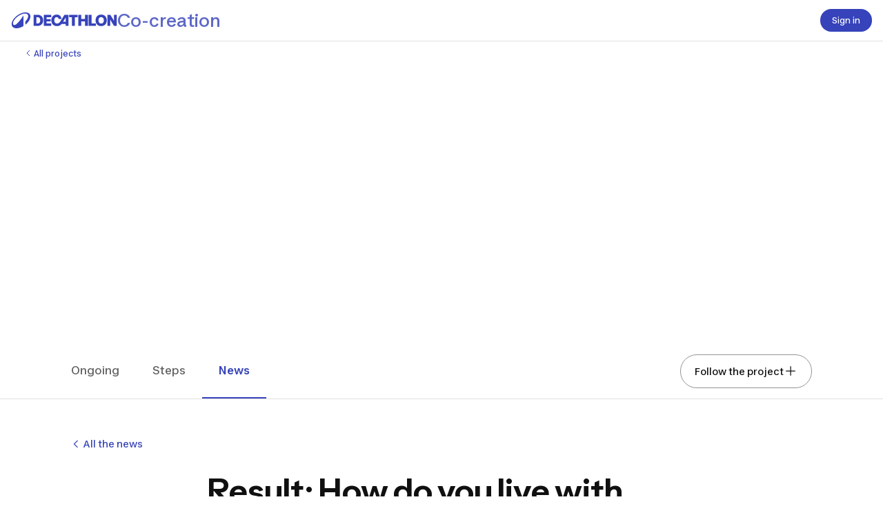

--- FILE ---
content_type: text/html; charset=utf-8
request_url: https://cocreation.decathlon.fr/en/interactions/9501
body_size: 94091
content:
<!DOCTYPE html><html lang="en" dir="ltr"><head><meta charSet="utf-8"/><meta name="viewport" content="width=device-width, initial-scale=1"/><link rel="preload" as="image" imageSrcSet="/_next/image?url=https%3A%2F%2Fstorage.googleapis.com%2Fcocreation-media-prod-4h-hbfe%2Fproject%2F768x0%2Fd838ef2d05a089aa598ba82f37a43d2412d0a337.webp&amp;w=384&amp;q=75 384w, /_next/image?url=https%3A%2F%2Fstorage.googleapis.com%2Fcocreation-media-prod-4h-hbfe%2Fproject%2F768x0%2Fd838ef2d05a089aa598ba82f37a43d2412d0a337.webp&amp;w=640&amp;q=75 640w, /_next/image?url=https%3A%2F%2Fstorage.googleapis.com%2Fcocreation-media-prod-4h-hbfe%2Fproject%2F768x0%2Fd838ef2d05a089aa598ba82f37a43d2412d0a337.webp&amp;w=750&amp;q=75 750w, /_next/image?url=https%3A%2F%2Fstorage.googleapis.com%2Fcocreation-media-prod-4h-hbfe%2Fproject%2F768x0%2Fd838ef2d05a089aa598ba82f37a43d2412d0a337.webp&amp;w=828&amp;q=75 828w, /_next/image?url=https%3A%2F%2Fstorage.googleapis.com%2Fcocreation-media-prod-4h-hbfe%2Fproject%2F768x0%2Fd838ef2d05a089aa598ba82f37a43d2412d0a337.webp&amp;w=1080&amp;q=75 1080w, /_next/image?url=https%3A%2F%2Fstorage.googleapis.com%2Fcocreation-media-prod-4h-hbfe%2Fproject%2F768x0%2Fd838ef2d05a089aa598ba82f37a43d2412d0a337.webp&amp;w=1200&amp;q=75 1200w, /_next/image?url=https%3A%2F%2Fstorage.googleapis.com%2Fcocreation-media-prod-4h-hbfe%2Fproject%2F768x0%2Fd838ef2d05a089aa598ba82f37a43d2412d0a337.webp&amp;w=1920&amp;q=75 1920w, /_next/image?url=https%3A%2F%2Fstorage.googleapis.com%2Fcocreation-media-prod-4h-hbfe%2Fproject%2F768x0%2Fd838ef2d05a089aa598ba82f37a43d2412d0a337.webp&amp;w=2048&amp;q=75 2048w, /_next/image?url=https%3A%2F%2Fstorage.googleapis.com%2Fcocreation-media-prod-4h-hbfe%2Fproject%2F768x0%2Fd838ef2d05a089aa598ba82f37a43d2412d0a337.webp&amp;w=3840&amp;q=75 3840w" imageSizes="(max-width: 768px) 100vw, 50vw" fetchPriority="high"/><link rel="stylesheet" href="/_next/static/css/7f1991ba5127a643.css" data-precedence="next"/><link rel="stylesheet" href="/_next/static/css/0de82d257431d82a.css" data-precedence="next"/><link rel="stylesheet" href="/_next/static/css/ee656a46c3c90d63.css" data-precedence="next"/><link rel="stylesheet" href="/_next/static/css/f804cffb7115d036.css" data-precedence="next"/><link rel="stylesheet" href="/_next/static/css/18307b14726f9c19.css" data-precedence="next"/><link rel="stylesheet" href="/_next/static/css/08caa0f79534564c.css" data-precedence="next"/><link rel="preload" as="script" fetchPriority="low" href="/_next/static/chunks/webpack-cc5a82c2be0cccb7.js"/><script src="/_next/static/chunks/c039e6c3-83c15585a29ce258.js" async=""></script><script src="/_next/static/chunks/405d8d99-05b017713989706d.js" async=""></script><script src="/_next/static/chunks/1118-79007cc2804bae80.js" async=""></script><script src="/_next/static/chunks/main-app-9ccdb32193e04437.js" async=""></script><script src="/_next/static/chunks/app/error-7f8f0a7c82cda483.js" async=""></script><script src="/_next/static/chunks/9364-c99894c6366a5a5c.js" async=""></script><script src="/_next/static/chunks/8164-9fbf80b3ae21e212.js" async=""></script><script src="/_next/static/chunks/1278-73564d890dac733b.js" async=""></script><script src="/_next/static/chunks/app/not-found-98f52c97e641c2a8.js" async=""></script><script src="/_next/static/chunks/5875-a9062ae2ba825cc5.js" async=""></script><script src="/_next/static/chunks/7643-1378467d6ad799bf.js" async=""></script><script src="/_next/static/chunks/9728-8e7565305bda2899.js" async=""></script><script src="/_next/static/chunks/6994-7fea436dd5cceaf9.js" async=""></script><script src="/_next/static/chunks/3285-c81c1f73e6c0a09d.js" async=""></script><script src="/_next/static/chunks/6268-b2b955337f710419.js" async=""></script><script src="/_next/static/chunks/4976-749ab3ff0d766604.js" async=""></script><script src="/_next/static/chunks/5652-25012525e4eae36b.js" async=""></script><script src="/_next/static/chunks/9433-2b7848543fbfb2de.js" async=""></script><script src="/_next/static/chunks/7628-d18a2821dfa0499a.js" async=""></script><script src="/_next/static/chunks/app/%5Blocale%5D/layout-bcb9d22aa4686528.js" async=""></script><script src="/_next/static/chunks/app/%5Blocale%5D/(legal)/layout-e424778680c3a20d.js" async=""></script><script src="/_next/static/chunks/app/%5Blocale%5D/error-61bd997d99eab690.js" async=""></script><script src="/_next/static/chunks/2455ef39-5b05a9d69e01aa6d.js" async=""></script><script src="/_next/static/chunks/a24cabf6-950a03d0c43ea51e.js" async=""></script><script src="/_next/static/chunks/1241-ce0badd2a9e05ca7.js" async=""></script><script src="/_next/static/chunks/4691-f8b6ae91b1782ce2.js" async=""></script><script src="/_next/static/chunks/2375-6a6606851b5a5aad.js" async=""></script><script src="/_next/static/chunks/4270-6bb9626353c8de70.js" async=""></script><script src="/_next/static/chunks/5885-cc268795969d669b.js" async=""></script><script src="/_next/static/chunks/4323-a1554fd649f5677a.js" async=""></script><script src="/_next/static/chunks/7155-b26fae8c4d51f448.js" async=""></script><script src="/_next/static/chunks/9637-4a39831b31b5de92.js" async=""></script><script src="/_next/static/chunks/5577-d9d15c5b41f485ef.js" async=""></script><script src="/_next/static/chunks/app/%5Blocale%5D/(entity)/interactions/%5Bid%5D/page-159c62fd72f81598.js" async=""></script><link rel="preconnect" href="https://www.googletagmanager.com"/><link rel="preconnect" href="https://sdk.privacy-center.org"/><meta http-equiv="Cache-control" content="no-cache, no-store, must-revalidate"/><meta http-equiv="Pragma" content="no-cache"/><meta http-equiv="Expires" content="0"/><meta property="fb:app_id" content="566793097117580"/><link rel="preconnect" href="https://www.googletagmanager.com"/><link rel="preconnect" href="https://sdk.privacy-center.org"/><title>Result: How do you live with your Raynaud&#x27;s syndrome / disease? | Decathlon Co-creation</title><meta name="description" content=" Hello everyone! 👐 Thank you very much for your participation. This information gathering was rich in learning, discovery, and emotions. We used 3 researc..."/><link rel="manifest" href="/manifest.json"/><link rel="canonical" href="https://cocreation.decathlon.fr/en/interactions/9501"/><link rel="alternate" hrefLang="de" href="https://cocreation.decathlon.fr/de/interactions/9501"/><link rel="alternate" hrefLang="en" href="https://cocreation.decathlon.fr/en/interactions/9501"/><link rel="alternate" hrefLang="es" href="https://cocreation.decathlon.fr/es/interactions/9501"/><link rel="alternate" hrefLang="fr" href="https://cocreation.decathlon.fr/interactions/9501"/><link rel="alternate" hrefLang="it" href="https://cocreation.decathlon.fr/it/interactions/9501"/><link rel="alternate" hrefLang="nl" href="https://cocreation.decathlon.fr/nl/interactions/9501"/><link rel="alternate" hrefLang="pt" href="https://cocreation.decathlon.fr/pt/interactions/9501"/><link rel="alternate" hrefLang="x-default" href="https://cocreation.decathlon.fr/interactions/9501"/><meta name="google-site-verification" content="3DTZB2z1-3LGXU0LTWHFsqa0Rsz5CAPPXX1vGuVWEGk"/><meta property="og:title" content="Result: How do you live with your Raynaud&#x27;s syndrome / disease? | Decathlon Co-creation"/><meta property="og:description" content=" Hello everyone! 👐 Thank you very much for your participation. This information gathering was rich in learning, discovery, and emotions. We used 3 researc..."/><meta property="og:image" content="https://storage.googleapis.com/cocreation-media-prod-4h-hbfe/project/d838ef2d05a089aa598ba82f37a43d2412d0a337.webp"/><meta name="twitter:card" content="summary_large_image"/><meta name="twitter:title" content="Result: How do you live with your Raynaud&#x27;s syndrome / disease? | Decathlon Co-creation"/><meta name="twitter:description" content=" Hello everyone! 👐 Thank you very much for your participation. This information gathering was rich in learning, discovery, and emotions. We used 3 researc..."/><meta name="twitter:image" content="https://storage.googleapis.com/cocreation-media-prod-4h-hbfe/project/d838ef2d05a089aa598ba82f37a43d2412d0a337.webp"/><link rel="icon" href="/favicon.ico" type="image/x-icon" sizes="32x32"/><link rel="icon" href="/icon.svg?6f914e0f10c28264" type="image/svg+xml" sizes="any"/><link rel="apple-touch-icon" href="/apple-icon.png?364daf81a0bf2d0b" type="image/png" sizes="180x180"/><script src="/_next/static/chunks/polyfills-42372ed130431b0a.js" noModule=""></script></head><body class="vtmn-new-visual-identity vp--wonder-theme vp--light-mode vtmn-new-visual-identity--light"><div hidden=""><!--$--><!--/$--></div><script>(self.__next_s=self.__next_s||[]).push([0,{"children":"window.didomiConfig={user:{bots:{consentRequired:false,types:['crawlers','performance'],extraUserAgents:['cypress']}}};window.gdprAppliesGlobally=false;(function(){function a(e){if(!window.frames[e]){if(document.body&&document.body.firstChild){var t=document.body;var n=document.createElement(\"iframe\");n.style.display=\"none\";n.name=e;n.title=e;t.insertBefore(n,t.firstChild)}else{setTimeout(function(){a(e)},5)}}}function e(n,r,o,c,s){function e(e,t,n,a){if(typeof n!==\"function\"){return}if(!window[r]){window[r]=[]}var i=false;if(s){i=s(e,t,n)}if(!i){window[r].push({command:e,parameter:t,callback:n,version:a})}}e.stub=true;function t(a){if(!window[n]||window[n].stub!==true){return}if(!a.data){return}var i=typeof a.data===\"string\";var e;try{e=i?JSON.parse(a.data):a.data}catch(t){return}if(e[o]){var r=e[o];window[n](r.command,r.parameter,function(e,t){var n={};n[c]={returnValue:e,success:t,callId:r.callId};a.source.postMessage(i?JSON.stringify(n):n,\"*\")},r.version)}}if(typeof window[n]!==\"function\"){window[n]=e;if(window.addEventListener){window.addEventListener(\"message\",t,false)}else{window.attachEvent(\"onmessage\",t)}}}e(\"__tcfapi\",\"__tcfapiBuffer\",\"__tcfapiCall\",\"__tcfapiReturn\");a(\"__tcfapiLocator\");(function(e){var t=document.createElement(\"script\");t.id=\"spcloader\";t.type=\"text/javascript\";t.async=true;t.src=\"https://sdk.privacy-center.org/\"+e+\"/loader.js?target=\"+document.location.hostname;t.charset=\"utf-8\";var n=document.getElementsByTagName(\"script\")[0];n.parentNode.insertBefore(t,n)})(\"929521d8-0c53-458b-9f07-852d7d00d609\")})();","id":"didomi"}])</script><div class="page-layout page-interactions-9501 not-scrolled is-scrolling-up"><header id="header" class="header"><div class="container-fluid-centered"><div class="row"><div class="col-12"><div class="header__nav"><div class="header__nav-logo"><div class="header__logo"><a class="logo" title="Back to Decathlon Co-creation" href="/en"><div class="cocreation-logo"><svg xmlns="http://www.w3.org/2000/svg" width="188" height="28" viewBox="0 0 188 28" fill="none"><path d="M57.9108 23.8H71.1548V19.544H62.9508V15.974H70.2169V12.012H62.9508V8.442H71.1548V4.2H57.9108V23.8ZM87.5909 15.358C85.6728 18.41 83.8108 19.684 81.4168 19.684C78.3088 19.684 76.5028 17.5 76.5028 13.706C76.5028 10.108 78.1688 8.316 80.7309 8.316C82.4248 8.316 83.8248 9.072 84.2589 11.592H89.2989C88.7528 6.79 85.6869 3.808 80.7868 3.808C75.1028 3.808 71.3648 7.82599 71.3648 13.986C71.3648 20.188 75.1028 24.192 81.2488 24.192C85.2669 24.192 87.9968 22.512 89.8028 20.244H96.6768V23.8H101.689V4.2H94.5769L87.5909 15.358ZM96.6768 16.31H92.2388L96.6768 9.1V16.31ZM47.1588 4.2H39.7948V23.8H47.1588C52.9969 23.8 56.7628 19.95 56.7628 14C56.7628 8.05 52.9969 4.2 47.1588 4.2ZM47.0888 19.544H44.8348V8.442H47.0888C50.0008 8.442 51.6388 10.5 51.6388 14C51.6388 17.486 50.0008 19.544 47.0888 19.544ZM159.537 3.808C153.615 3.808 149.639 7.826 149.639 14C149.639 20.174 153.615 24.192 159.537 24.192C165.473 24.192 169.435 20.174 169.435 14C169.435 7.82601 165.473 3.808 159.537 3.808ZM159.537 19.684C156.625 19.684 154.791 17.738 154.791 14C154.791 10.262 156.625 8.316 159.537 8.316C162.463 8.316 164.283 10.262 164.283 14C164.283 17.738 162.463 19.684 159.537 19.684ZM102.949 8.442H107.891V23.8H112.931V8.442H117.873V4.2H102.949L102.949 8.442ZM182.301 4.2V14.994L175.805 4.2H170.583V23.8H175.455V12.558L182.217 23.8H187.173V4.2L182.301 4.2ZM142.499 4.2H137.459V23.8H150.101V19.558H142.499V4.2ZM130.963 11.676H124.173V4.2H119.133V23.8H124.173V15.904H130.963V23.8H136.003V4.2H130.963V11.676Z" fill="var(--vp-semantic-color-content-brand)"></path><path d="M25.5711 0C14.6267 0 1.01309 11.3236 1.01309 20.7085C1.01309 25.5554 4.73612 28 9.65333 28C13.264 28 17.6333 26.6794 21.848 24.1365V5.40893C20.7241 7.33366 15.4416 15.0888 11.1987 19.2193C9.03518 21.3266 7.32118 22.2398 5.84602 22.2398C4.18821 22.2398 3.40146 21.1159 3.40146 19.4441C3.40146 11.8575 16.1722 1.99498 24.6298 1.99498C28.114 1.99498 30.3618 3.54039 30.3618 6.54692C30.3618 9.30055 28.4933 12.7566 25.3041 15.9458V21.7481C30.8676 17.3507 34.1972 11.7451 34.1972 7.22127C34.1972 2.4586 30.4883 0 25.5711 0Z" fill="var(--vp-semantic-color-content-brand)"></path></svg><span>Co-creation</span></div></a></div></div><div class="header__nav-user"><button id="_R_15aqivb_" class="vp-button vp-button--small" data-part="button" type="button"><span class="vp-button__label" data-part="label">Sign in</span></button></div></div></div></div></div></header><main class="main-content" id="maincontent" role="main"><div class="project"><section class="project-detail"><div class="container-fluid-centered"><div class="row"><div class="col-12"><div class="header-banner"><div class="header-banner__layout"><a class="back-button vp-button vp-button--tertiary vp-button--small button-wrapper-link" href="/en/projects"><span class="vp-button__label" data-part="label"><div data-part="start-slot"><svg viewBox="0 0 24 24" fill="none" xmlns="http://www.w3.org/2000/svg" width="24" height="24" stroke-width="1.5" aria-hidden="true"><path d="M15 6L9 12L15 18" stroke="currentColor"></path></svg></div>All projects</span></a></div></div><div class="project-detail__wrapper project-detail__wrapper--is-shrunk"><div class="project-detail__content project-detail__content--is-shrunk project-detail__content--with-translation"><div class="project-detail__title"><h1 lang="en-x-mtfrom-fr" class="vp-title-m">Raynaud&#x27;s syndrome/disease in sports</h1></div><div class="interaction-share"><button id="_R_59av5ubsnpaqivb_" class="vp-icon-button vp-icon-button--secondary" data-part="button" type="button" aria-label="Share"><span class="vp-icon-button__label" data-part="label"><svg viewBox="0 0 24 24" fill="none" xmlns="http://www.w3.org/2000/svg" width="24" height="24" stroke-width="1.5" aria-hidden="true"><path d="M16 7.1L12 3.1M12 3.1L8.00005 7.1M12 3.1V15M19.2 12.2V20.2C19.2 20.8 18.8 21.2 18.2 21.2H5.80005C5.20005 21.2 4.80005 20.8 4.80005 20.2V12.2" stroke="currentColor"></path></svg></span></button></div><div class="project-detail__media"><div class="interaction-aside__picture"><img alt="" fetchPriority="high" loading="eager" decoding="async" data-nimg="fill" style="position:absolute;height:100%;width:100%;left:0;top:0;right:0;bottom:0;object-fit:cover;color:transparent" sizes="(max-width: 768px) 100vw, 50vw" srcSet="/_next/image?url=https%3A%2F%2Fstorage.googleapis.com%2Fcocreation-media-prod-4h-hbfe%2Fproject%2F768x0%2Fd838ef2d05a089aa598ba82f37a43d2412d0a337.webp&amp;w=384&amp;q=75 384w, /_next/image?url=https%3A%2F%2Fstorage.googleapis.com%2Fcocreation-media-prod-4h-hbfe%2Fproject%2F768x0%2Fd838ef2d05a089aa598ba82f37a43d2412d0a337.webp&amp;w=640&amp;q=75 640w, /_next/image?url=https%3A%2F%2Fstorage.googleapis.com%2Fcocreation-media-prod-4h-hbfe%2Fproject%2F768x0%2Fd838ef2d05a089aa598ba82f37a43d2412d0a337.webp&amp;w=750&amp;q=75 750w, /_next/image?url=https%3A%2F%2Fstorage.googleapis.com%2Fcocreation-media-prod-4h-hbfe%2Fproject%2F768x0%2Fd838ef2d05a089aa598ba82f37a43d2412d0a337.webp&amp;w=828&amp;q=75 828w, /_next/image?url=https%3A%2F%2Fstorage.googleapis.com%2Fcocreation-media-prod-4h-hbfe%2Fproject%2F768x0%2Fd838ef2d05a089aa598ba82f37a43d2412d0a337.webp&amp;w=1080&amp;q=75 1080w, /_next/image?url=https%3A%2F%2Fstorage.googleapis.com%2Fcocreation-media-prod-4h-hbfe%2Fproject%2F768x0%2Fd838ef2d05a089aa598ba82f37a43d2412d0a337.webp&amp;w=1200&amp;q=75 1200w, /_next/image?url=https%3A%2F%2Fstorage.googleapis.com%2Fcocreation-media-prod-4h-hbfe%2Fproject%2F768x0%2Fd838ef2d05a089aa598ba82f37a43d2412d0a337.webp&amp;w=1920&amp;q=75 1920w, /_next/image?url=https%3A%2F%2Fstorage.googleapis.com%2Fcocreation-media-prod-4h-hbfe%2Fproject%2F768x0%2Fd838ef2d05a089aa598ba82f37a43d2412d0a337.webp&amp;w=2048&amp;q=75 2048w, /_next/image?url=https%3A%2F%2Fstorage.googleapis.com%2Fcocreation-media-prod-4h-hbfe%2Fproject%2F768x0%2Fd838ef2d05a089aa598ba82f37a43d2412d0a337.webp&amp;w=3840&amp;q=75 3840w" src="/_next/image?url=https%3A%2F%2Fstorage.googleapis.com%2Fcocreation-media-prod-4h-hbfe%2Fproject%2F768x0%2Fd838ef2d05a089aa598ba82f37a43d2412d0a337.webp&amp;w=3840&amp;q=75"/></div></div><section class="translate"><svg viewBox="0 0 24 24" fill="none" xmlns="http://www.w3.org/2000/svg" width="16" height="16" stroke-width="1.5" aria-hidden="true"><path d="M21.1 10.9H17.9V14.1L16.3 15.7L15.3 21M10.9 21.4L9.90005 16.2L8.30005 14.6V13L9.90005 11.4H14.7V6.69999H13.1L11.5 8.29999H8.20005L7.20005 3.99999M12 2.79999C17.1 2.79999 21.2001 6.89999 21.2001 12C21.2001 17.1 17.1 21.2 12 21.2C6.90005 21.2 2.80005 17.1 2.80005 12C2.80005 6.89999 6.90005 2.79999 12 2.79999Z" stroke="currentColor"></path></svg><span class="vp-body-s translate__label">Original language : French</span><span class="translate__separator"></span><div class="translate-button"><button id="_R_m9av5ubsnpaqivb_" class="vp-button vp-button--tertiary translate__action" data-part="button" type="button"><span class="vp-button__label" data-part="label">Show original text</span></button></div><span class="translate__separator"></span><div class="translate__rating"><button id="_R_6q9av5ubsnpaqivb_" class="vp-button vp-button--tertiary translate__action" data-part="button" type="button"><span class="vp-button__label" data-part="label">Rate this translation</span></button></div></section><div class="vp-body-m project-detail__description"><div class="project-detail__body" lang="en-x-mtfrom-fr"><p>At Decathlon, we are about twenty people working on gloves products, the HTC (Hand Tech Center).</p><p>We work every day with the issue of heat.</p><p>We push technical research, innovative solutions, eco-design solutions but we know that proposing a very warm glove that does not cut off the user&#x27;s sensations is a CHALLENGE.</p><p><br/></p><p>Today, we want to go back to the beginning of the problem, by focusing on the users who suffer the most from the cold: you! We are a project group composed of engineers, designers and pattern makers, our whole team supports us and believes in the importance of this subject!</p><p>We will use inclusive design methods, if we can find a solution for you, we will find a solution for everyone else.</p></div></div><div class="project-detail__author"><div class="author"><span class="author__avatar"><div class="user-identifier user-identifier--without-name"></div></span><div class="author__content"><span class="vp-subtitle-m"></span></div></div><div class="project-detail__follow"><div class="loader loader--nesting"><div class="loader__nested-content"><button id="_R_r9av5ubsnpaqivb_" class="vp-button vp-button--secondary" data-part="button" type="button"><span class="vp-button__label" data-part="label">Follow the project<span data-part="end-slot"><svg viewBox="0 0 24 24" fill="none" xmlns="http://www.w3.org/2000/svg" width="16" height="16" stroke-width="1.5" aria-hidden="true"><path d="M12 4V20M20 12H4" stroke="currentColor"></path></svg></span></span></button></div></div></div></div></div></div></div></div></div></section><div id="tabs"></div><section class="project-tabs"><div class="centered-content project-tabs__content"><div class="project-tabs__tabs"><button type="button" class="project-tabs__tab">Ongoing </button><button type="button" class="project-tabs__tab">Steps</button><button type="button" class="project-tabs__tab project-tabs__tab--active">News</button></div><div class="project-tabs__follow"><div class="loader loader--nesting"><div class="loader__nested-content"><button id="_R_3aav5ubsnpaqivb_" class="vp-button vp-button--secondary" data-part="button" type="button"><span class="vp-button__label" data-part="label">Follow the project<span data-part="end-slot"><svg viewBox="0 0 24 24" fill="none" xmlns="http://www.w3.org/2000/svg" width="16" height="16" stroke-width="1.5" aria-hidden="true"><path d="M12 4V20M20 12H4" stroke="currentColor"></path></svg></span></span></button></div></div></div></div></section><div class="project-tabpanes__tabpane"><!--$?--><template id="B:0"></template><article class="interaction-detail" style="min-height:100vh"><div class="interaction centered-content"><div class="interaction-header"><div class="vtmn-skeleton vtmn-skeleton_line" style="width:144px;height:32px"></div><h2 class="vp-title-l"><div class="vtmn-skeleton vtmn-skeleton_line" style="width:100%;height:32px"></div></h2></div><section class="interaction-content"><div class="interaction-summary"><div class="interaction-summary__options interaction-summary__options--white-background"><div class="interaction-option"><span class="vtmn-skeleton vtmn-skeleton_avatar" style="width:40px;height:40px"></span><div class="vtmn-skeleton vtmn-skeleton_line" style="width:100%;height:24px"></div></div><div class="interaction-option"><span class="vtmn-skeleton vtmn-skeleton_avatar" style="width:40px;height:40px"></span><div class="vtmn-skeleton vtmn-skeleton_line" style="width:100%;height:24px"></div></div></div><div class="interaction-aside__author"><div class="author"><div class="author__avatar"><span class="vtmn-skeleton vtmn-skeleton_avatar" style="width:40px;height:40px"></span></div><div class="author__content"><span class="vtmn-skeleton vtmn-skeleton_line" style="width:187px;height:24px"></span></div></div></div></div><div class="interaction-aside"><div class="interaction-aside__shortcuts"><header><div class="vtmn-skeleton vtmn-skeleton_line" style="width:100%;height:24px"></div></header></div></div></section></div></article><!--/$--></div><!--$--><!--/$--></div></main><footer id="footer" class="footer" role="contentinfo"><div class="container-fluid-centered"><div class="row"><div class="col-12"><div class="footer__wrapper"><div class="footer__top"><div class="footer__logo"><div class="cocreation-logo"><svg xmlns="http://www.w3.org/2000/svg" width="188" height="28" viewBox="0 0 188 28" fill="none"><path d="M58.5109 23.8H71.7549V19.544H63.5509V15.974H70.8169V12.012H63.5509V8.442H71.7549V4.2H58.5109V23.8ZM88.1909 15.358C86.2729 18.41 84.4109 19.684 82.0169 19.684C78.9089 19.684 77.1029 17.5 77.1029 13.706C77.1029 10.108 78.7689 8.316 81.3309 8.316C83.0249 8.316 84.4249 9.072 84.8589 11.592H89.8989C89.3529 6.79 86.2869 3.808 81.3869 3.808C75.7029 3.808 71.9649 7.82599 71.9649 13.986C71.9649 20.188 75.7029 24.192 81.8489 24.192C85.8669 24.192 88.5969 22.512 90.4029 20.244H97.2769V23.8H102.289V4.2H95.1769L88.1909 15.358ZM97.2769 16.31H92.8389L97.2769 9.1V16.31ZM47.7589 4.2H40.3949V23.8H47.7589C53.5969 23.8 57.3629 19.95 57.3629 14C57.3629 8.05 53.5969 4.2 47.7589 4.2ZM47.6889 19.544H45.4349V8.442H47.6889C50.6009 8.442 52.2389 10.5 52.2389 14C52.2389 17.486 50.6009 19.544 47.6889 19.544ZM160.137 3.808C154.215 3.808 150.239 7.826 150.239 14C150.239 20.174 154.215 24.192 160.137 24.192C166.073 24.192 170.035 20.174 170.035 14C170.035 7.82601 166.073 3.808 160.137 3.808ZM160.137 19.684C157.225 19.684 155.391 17.738 155.391 14C155.391 10.262 157.225 8.316 160.137 8.316C163.063 8.316 164.883 10.262 164.883 14C164.883 17.738 163.063 19.684 160.137 19.684ZM103.549 8.442H108.491V23.8H113.531V8.442H118.473V4.2H103.549L103.549 8.442ZM182.901 4.2V14.994L176.405 4.2H171.183V23.8H176.055V12.558L182.817 23.8H187.773V4.2L182.901 4.2ZM143.099 4.2H138.059V23.8H150.701V19.558H143.099V4.2ZM131.563 11.676H124.773V4.2H119.733V23.8H124.773V15.904H131.563V23.8H136.603V4.2H131.563V11.676Z" fill="#ffffff"></path><path d="M26.1711 0C15.2268 0 1.61313 11.3236 1.61313 20.7085C1.61313 25.5554 5.33616 28 10.2534 28C13.864 28 18.2333 26.6794 22.4481 24.1365V5.40893C21.3241 7.33366 16.0416 15.0888 11.7988 19.2193C9.63521 21.3266 7.92121 22.2398 6.44605 22.2398C4.78824 22.2398 4.0015 21.1159 4.0015 19.4441C4.0015 11.8575 16.7722 1.99498 25.2298 1.99498C28.714 1.99498 30.9619 3.54039 30.9619 6.54692C30.9619 9.30055 29.0933 12.7566 25.9042 15.9458V21.7481C31.4676 17.3507 34.7973 11.7451 34.7973 7.22127C34.7973 2.4586 31.0883 0 26.1711 0Z" fill="#ffffff"></path></svg><span>Co-creation</span></div></div></div><div class="footer__main"><section><p class="vp-body-s footer__title">About</p><nav aria-label="About" role="navigation"><ul><li><a class="vp-link vp-link--on-brand" href="/en/about"><span class="vp-link__label" data-part="label">Discover Decathlon Co-creation</span></a></li><li><a class="vp-link vp-link--on-brand" href="/en/projects"><span class="vp-link__label" data-part="label">Project List</span></a></li></ul></nav></section><section class="footer__switchers"><button type="button" class="popper__opener vp-link vp-link--small" data-part="link" aria-label="Language : English" aria-haspopup="listbox"><span class="vp-link__label" data-part="label"><span data-part="end-slot"><svg viewBox="0 0 28 20" fill="none" xmlns="http://www.w3.org/2000/svg" width="12" aria-hidden="true"><rect width="28" height="20" fill="#001C5B"></rect><path d="M25.9 20L0 3.25V0H2.1L28 16.5V20H25.9Z" fill="white"></path><path d="M2.1 20L28 3.25V0H25.9L0 16.5V20H2.1Z" fill="white"></path><path d="M6.63158 7.00006L0 2.56528V1.00006L9 7.00006H6.63158Z" fill="#CA0028"></path><path d="M21.3684 13L28 17.4348V19L19 13H21.3684Z" fill="#CA0028"></path><path d="M19.3404 7L28 1.03704V0H27.0638L17 7H19.3404Z" fill="#CA0028"></path><path d="M8.65958 13L0 18.963V20H0.936168L11 13H8.65958Z" fill="#CA0028"></path><rect x="11" width="6" height="20" fill="white"></rect><rect y="13" width="6" height="28" transform="rotate(-90 0 13)" fill="white"></rect><rect x="12" width="4" height="20" fill="#CA0028"></rect><rect y="12" width="4" height="28" transform="rotate(-90 0 12)" fill="#CA0028"></rect></svg></span> <!-- -->English<span data-part="end-slot"><svg viewBox="0 0 24 24" fill="none" xmlns="http://www.w3.org/2000/svg" width="24" height="24" stroke-width="1.5" aria-hidden="true"><path d="M6 9L12 15L18 9" stroke="currentColor"></path></svg></span></span></button><span class="footer__switchers__divider"></span></section></div><div class="footer__bottom"><section><nav aria-label="Legal disclaimer" role="navigation"><ul class="vp-caption"><li><a class="vp-link vp-link--small vp-link--tertiary vp-link--on-brand" href="/en/sitemap"><span class="vp-link__label" data-part="label">Site Map</span></a></li><li><a class="vp-link vp-link--small vp-link--tertiary vp-link--on-brand" href="/en/legal-informations"><span class="vp-link__label" data-part="label">Legal disclaimer</span></a></li><li><a class="vp-link vp-link--small vp-link--tertiary vp-link--on-brand" href="/en/general-terms-of-service"><span class="vp-link__label" data-part="label">Terms and Conditions of Use</span></a></li><li><a class="vp-link vp-link--small vp-link--tertiary vp-link--on-brand" href="/en/special-terms-of-service"><span class="vp-link__label" data-part="label">Special Terms of Use</span></a></li><li><a class="vp-link vp-link--small vp-link--tertiary vp-link--on-brand" href="/en/privacy"><span class="vp-link__label" data-part="label">Use of data</span></a></li><li><a class="vp-link vp-link--small vp-link--tertiary vp-link--on-brand" href="/en/accessibility"><span class="vp-link__label" data-part="label">Accessibility: partially conform</span></a></li></ul></nav></section></div></div></div></div></div></footer></div><script>requestAnimationFrame(function(){$RT=performance.now()});</script><script src="/_next/static/chunks/webpack-cc5a82c2be0cccb7.js" id="_R_" async=""></script><div hidden id="S:0"><div class="project__interactions-list"><template id="P:1"></template></div></div><script>(self.__next_f=self.__next_f||[]).push([0])</script><script>self.__next_f.push([1,"1:\"$Sreact.fragment\"\n2:I[80593,[],\"\"]\n3:I[17689,[\"8039\",\"static/chunks/app/error-7f8f0a7c82cda483.js\"],\"default\"]\n4:I[83333,[],\"\"]\n5:I[50747,[\"9364\",\"static/chunks/9364-c99894c6366a5a5c.js\",\"8164\",\"static/chunks/8164-9fbf80b3ae21e212.js\",\"1278\",\"static/chunks/1278-73564d890dac733b.js\",\"4345\",\"static/chunks/app/not-found-98f52c97e641c2a8.js\"],\"default\"]\n8:I[34052,[],\"OutletBoundary\"]\na:I[55485,[],\"AsyncMetadataOutlet\"]\nc:I[34052,[],\"ViewportBoundary\"]\ne:I[34052,[],\"MetadataBoundary\"]\nf:\"$Sreact.suspense\"\n11:I[31939,[],\"\"]\n12:I[48209,[\"9364\",\"static/chunks/9364-c99894c6366a5a5c.js\",\"5875\",\"static/chunks/5875-a9062ae2ba825cc5.js\",\"7643\",\"static/chunks/7643-1378467d6ad799bf.js\",\"9728\",\"static/chunks/9728-8e7565305bda2899.js\",\"6994\",\"static/chunks/6994-7fea436dd5cceaf9.js\",\"3285\",\"static/chunks/3285-c81c1f73e6c0a09d.js\",\"6268\",\"static/chunks/6268-b2b955337f710419.js\",\"4976\",\"static/chunks/4976-749ab3ff0d766604.js\",\"5652\",\"static/chunks/5652-25012525e4eae36b.js\",\"9433\",\"static/chunks/9433-2b7848543fbfb2de.js\",\"7628\",\"static/chunks/7628-d18a2821dfa0499a.js\",\"8450\",\"static/chunks/app/%5Blocale%5D/layout-bcb9d22aa4686528.js\"],\"\"]\n14:I[17871,[\"9364\",\"static/chunks/9364-c99894c6366a5a5c.js\",\"5875\",\"static/chunks/5875-a9062ae2ba825cc5.js\",\"7643\",\"static/chunks/7643-1378467d6ad799bf.js\",\"9728\",\"static/chunks/9728-8e7565305bda2899.js\",\"6994\",\"static/chunks/6994-7fea436dd5cceaf9.js\",\"3285\",\"static/chunks/3285-c81c1f73e6c0a09d.js\",\"6268\",\"static/chunks/6268-b2b955337f710419.js\",\"4976\",\"static/chunks/4976-749ab3ff0d766604.js\",\"5652\",\"static/chunks/5652-25012525e4eae36b.js\",\"9433\",\"static/chunks/9433-2b7848543fbfb2de.js\",\"7628\",\"static/chunks/7628-d18a2821dfa0499a.js\",\"8450\",\"static/chunks/app/%5Blocale%5D/layout-bcb9d22aa4686528.js\"],\"IntlProvider\"]\n22:I[62452,[\"9364\",\"static/chunks/9364-c99894c6366a5a5c.js\",\"5875\",\"static/chunks/5875-a9062ae2ba825cc5.js\",\"7643\",\"static/chunks/7643-1378467d6ad799bf.js\",\"9728\",\"static/chunks/9728-8e7565305bda2899.js\",\"6994\",\"static/chunks/6994-7fea436dd5cceaf9.js\",\"3285\",\"static/chunks/3285-c81c1f"])</script><script>self.__next_f.push([1,"73e6c0a09d.js\",\"6268\",\"static/chunks/6268-b2b955337f710419.js\",\"4976\",\"static/chunks/4976-749ab3ff0d766604.js\",\"5652\",\"static/chunks/5652-25012525e4eae36b.js\",\"9433\",\"static/chunks/9433-2b7848543fbfb2de.js\",\"7628\",\"static/chunks/7628-d18a2821dfa0499a.js\",\"8450\",\"static/chunks/app/%5Blocale%5D/layout-bcb9d22aa4686528.js\"],\"ApiErrorProvider\"]\n23:I[57818,[\"9364\",\"static/chunks/9364-c99894c6366a5a5c.js\",\"5875\",\"static/chunks/5875-a9062ae2ba825cc5.js\",\"7643\",\"static/chunks/7643-1378467d6ad799bf.js\",\"9728\",\"static/chunks/9728-8e7565305bda2899.js\",\"6994\",\"static/chunks/6994-7fea436dd5cceaf9.js\",\"3285\",\"static/chunks/3285-c81c1f73e6c0a09d.js\",\"6268\",\"static/chunks/6268-b2b955337f710419.js\",\"4976\",\"static/chunks/4976-749ab3ff0d766604.js\",\"5652\",\"static/chunks/5652-25012525e4eae36b.js\",\"9433\",\"static/chunks/9433-2b7848543fbfb2de.js\",\"7628\",\"static/chunks/7628-d18a2821dfa0499a.js\",\"8450\",\"static/chunks/app/%5Blocale%5D/layout-bcb9d22aa4686528.js\"],\"AuthenticatedProvider\"]\n24:I[89062,[\"9364\",\"static/chunks/9364-c99894c6366a5a5c.js\",\"5875\",\"static/chunks/5875-a9062ae2ba825cc5.js\",\"7643\",\"static/chunks/7643-1378467d6ad799bf.js\",\"9728\",\"static/chunks/9728-8e7565305bda2899.js\",\"6994\",\"static/chunks/6994-7fea436dd5cceaf9.js\",\"3285\",\"static/chunks/3285-c81c1f73e6c0a09d.js\",\"6268\",\"static/chunks/6268-b2b955337f710419.js\",\"4976\",\"static/chunks/4976-749ab3ff0d766604.js\",\"5652\",\"static/chunks/5652-25012525e4eae36b.js\",\"9433\",\"static/chunks/9433-2b7848543fbfb2de.js\",\"7628\",\"static/chunks/7628-d18a2821dfa0499a.js\",\"8450\",\"static/chunks/app/%5Blocale%5D/layout-bcb9d22aa4686528.js\"],\"ScrollProvider\"]\n25:I[70699,[\"9364\",\"static/chunks/9364-c99894c6366a5a5c.js\",\"5875\",\"static/chunks/5875-a9062ae2ba825cc5.js\",\"7643\",\"static/chunks/7643-1378467d6ad799bf.js\",\"9728\",\"static/chunks/9728-8e7565305bda2899.js\",\"6994\",\"static/chunks/6994-7fea436dd5cceaf9.js\",\"3285\",\"static/chunks/3285-c81c1f73e6c0a09d.js\",\"6268\",\"static/chunks/6268-b2b955337f710419.js\",\"4976\",\"static/chunks/4976-749ab3ff0d766604.js\",\"5652\",\"static/chunks/5652-25012525e4eae36b.js\",\"9"])</script><script>self.__next_f.push([1,"433\",\"static/chunks/9433-2b7848543fbfb2de.js\",\"7628\",\"static/chunks/7628-d18a2821dfa0499a.js\",\"8450\",\"static/chunks/app/%5Blocale%5D/layout-bcb9d22aa4686528.js\"],\"ProjectsProvider\"]\n26:I[89041,[\"8677\",\"static/chunks/app/%5Blocale%5D/(legal)/layout-e424778680c3a20d.js\"],\"MainColumn\"]\n27:I[38077,[\"9364\",\"static/chunks/9364-c99894c6366a5a5c.js\",\"5875\",\"static/chunks/5875-a9062ae2ba825cc5.js\",\"7643\",\"static/chunks/7643-1378467d6ad799bf.js\",\"9728\",\"static/chunks/9728-8e7565305bda2899.js\",\"6994\",\"static/chunks/6994-7fea436dd5cceaf9.js\",\"3285\",\"static/chunks/3285-c81c1f73e6c0a09d.js\",\"6268\",\"static/chunks/6268-b2b955337f710419.js\",\"4976\",\"static/chunks/4976-749ab3ff0d766604.js\",\"5652\",\"static/chunks/5652-25012525e4eae36b.js\",\"9433\",\"static/chunks/9433-2b7848543fbfb2de.js\",\"7628\",\"static/chunks/7628-d18a2821dfa0499a.js\",\"8450\",\"static/chunks/app/%5Blocale%5D/layout-bcb9d22aa4686528.js\"],\"HeaderLogo\"]\n28:I[46481,[\"9364\",\"static/chunks/9364-c99894c6366a5a5c.js\",\"5875\",\"static/chunks/5875-a9062ae2ba825cc5.js\",\"7643\",\"static/chunks/7643-1378467d6ad799bf.js\",\"9728\",\"static/chunks/9728-8e7565305bda2899.js\",\"6994\",\"static/chunks/6994-7fea436dd5cceaf9.js\",\"3285\",\"static/chunks/3285-c81c1f73e6c0a09d.js\",\"6268\",\"static/chunks/6268-b2b955337f710419.js\",\"4976\",\"static/chunks/4976-749ab3ff0d766604.js\",\"5652\",\"static/chunks/5652-25012525e4eae36b.js\",\"9433\",\"static/chunks/9433-2b7848543fbfb2de.js\",\"7628\",\"static/chunks/7628-d18a2821dfa0499a.js\",\"8450\",\"static/chunks/app/%5Blocale%5D/layout-bcb9d22aa4686528.js\"],\"HeaderAction\"]\n29:I[89065,[\"7643\",\"static/chunks/7643-1378467d6ad799bf.js\",\"8530\",\"static/chunks/app/%5Blocale%5D/error-61bd997d99eab690.js\"],\"default\"]\n"])</script><script>self.__next_f.push([1,"2a:I[74742,[\"1002\",\"static/chunks/2455ef39-5b05a9d69e01aa6d.js\",\"1184\",\"static/chunks/a24cabf6-950a03d0c43ea51e.js\",\"9364\",\"static/chunks/9364-c99894c6366a5a5c.js\",\"5875\",\"static/chunks/5875-a9062ae2ba825cc5.js\",\"7643\",\"static/chunks/7643-1378467d6ad799bf.js\",\"9728\",\"static/chunks/9728-8e7565305bda2899.js\",\"1241\",\"static/chunks/1241-ce0badd2a9e05ca7.js\",\"4691\",\"static/chunks/4691-f8b6ae91b1782ce2.js\",\"6994\",\"static/chunks/6994-7fea436dd5cceaf9.js\",\"3285\",\"static/chunks/3285-c81c1f73e6c0a09d.js\",\"2375\",\"static/chunks/2375-6a6606851b5a5aad.js\",\"6268\",\"static/chunks/6268-b2b955337f710419.js\",\"4270\",\"static/chunks/4270-6bb9626353c8de70.js\",\"4976\",\"static/chunks/4976-749ab3ff0d766604.js\",\"5885\",\"static/chunks/5885-cc268795969d669b.js\",\"4323\",\"static/chunks/4323-a1554fd649f5677a.js\",\"7155\",\"static/chunks/7155-b26fae8c4d51f448.js\",\"7628\",\"static/chunks/7628-d18a2821dfa0499a.js\",\"1278\",\"static/chunks/1278-73564d890dac733b.js\",\"9637\",\"static/chunks/9637-4a39831b31b5de92.js\",\"5577\",\"static/chunks/5577-d9d15c5b41f485ef.js\",\"994\",\"static/chunks/app/%5Blocale%5D/(entity)/interactions/%5Bid%5D/page-159c62fd72f81598.js\"],\"default\"]\n"])</script><script>self.__next_f.push([1,"2e:I[63647,[\"9364\",\"static/chunks/9364-c99894c6366a5a5c.js\",\"5875\",\"static/chunks/5875-a9062ae2ba825cc5.js\",\"7643\",\"static/chunks/7643-1378467d6ad799bf.js\",\"9728\",\"static/chunks/9728-8e7565305bda2899.js\",\"6994\",\"static/chunks/6994-7fea436dd5cceaf9.js\",\"3285\",\"static/chunks/3285-c81c1f73e6c0a09d.js\",\"6268\",\"static/chunks/6268-b2b955337f710419.js\",\"4976\",\"static/chunks/4976-749ab3ff0d766604.js\",\"5652\",\"static/chunks/5652-25012525e4eae36b.js\",\"9433\",\"static/chunks/9433-2b7848543fbfb2de.js\",\"7628\",\"static/chunks/7628-d18a2821dfa0499a.js\",\"8450\",\"static/chunks/app/%5Blocale%5D/layout-bcb9d22aa4686528.js\"],\"FooterHelp\"]\n2f:I[92557,[\"9364\",\"static/chunks/9364-c99894c6366a5a5c.js\",\"5875\",\"static/chunks/5875-a9062ae2ba825cc5.js\",\"7643\",\"static/chunks/7643-1378467d6ad799bf.js\",\"9728\",\"static/chunks/9728-8e7565305bda2899.js\",\"6994\",\"static/chunks/6994-7fea436dd5cceaf9.js\",\"3285\",\"static/chunks/3285-c81c1f73e6c0a09d.js\",\"6268\",\"static/chunks/6268-b2b955337f710419.js\",\"4976\",\"static/chunks/4976-749ab3ff0d766604.js\",\"5652\",\"static/chunks/5652-25012525e4eae36b.js\",\"9433\",\"static/chunks/9433-2b7848543fbfb2de.js\",\"7628\",\"static/chunks/7628-d18a2821dfa0499a.js\",\"8450\",\"static/chunks/app/%5Blocale%5D/layout-bcb9d22aa4686528.js\"],\"LanguageSwitcher\"]\n30:I[8977,[\"9364\",\"static/chunks/9364-c99894c6366a5a5c.js\",\"5875\",\"static/chunks/5875-a9062ae2ba825cc5.js\",\"7643\",\"static/chunks/7643-1378467d6ad799bf.js\",\"9728\",\"static/chunks/9728-8e7565305bda2899.js\",\"6994\",\"static/chunks/6994-7fea436dd5cceaf9.js\",\"3285\",\"static/chunks/3285-c81c1f73e6c0a09d.js\",\"6268\",\"static/chunks/6268-b2b955337f710419.js\",\"4976\",\"static/chunks/4976-749ab3ff0d766604.js\",\"5652\",\"static/chunks/5652-25012525e4eae36b.js\",\"9433\",\"static/chunks/9433-2b7848543fbfb2de.js\",\"7628\",\"static/chunks/7628-d18a2821dfa0499a.js\",\"8450\",\"static/chunks/app/%5Blocale%5D/layout-bcb9d22aa4686528.js\"],\"ThemeSwitcher\"]\n3c:I[57059,[\"9364\",\"static/chunks/9364-c99894c6366a5a5c.js\",\"5875\",\"static/chunks/5875-a9062ae2ba825cc5.js\",\"7643\",\"static/chunks/7643-1378467d6ad799bf.js\",\"9728\",\"static/chu"])</script><script>self.__next_f.push([1,"nks/9728-8e7565305bda2899.js\",\"6994\",\"static/chunks/6994-7fea436dd5cceaf9.js\",\"3285\",\"static/chunks/3285-c81c1f73e6c0a09d.js\",\"6268\",\"static/chunks/6268-b2b955337f710419.js\",\"4976\",\"static/chunks/4976-749ab3ff0d766604.js\",\"5652\",\"static/chunks/5652-25012525e4eae36b.js\",\"9433\",\"static/chunks/9433-2b7848543fbfb2de.js\",\"7628\",\"static/chunks/7628-d18a2821dfa0499a.js\",\"8450\",\"static/chunks/app/%5Blocale%5D/layout-bcb9d22aa4686528.js\"],\"CookiesManagementBtn\"]\n3d:I[22447,[\"9364\",\"static/chunks/9364-c99894c6366a5a5c.js\",\"5875\",\"static/chunks/5875-a9062ae2ba825cc5.js\",\"7643\",\"static/chunks/7643-1378467d6ad799bf.js\",\"9728\",\"static/chunks/9728-8e7565305bda2899.js\",\"6994\",\"static/chunks/6994-7fea436dd5cceaf9.js\",\"3285\",\"static/chunks/3285-c81c1f73e6c0a09d.js\",\"6268\",\"static/chunks/6268-b2b955337f710419.js\",\"4976\",\"static/chunks/4976-749ab3ff0d766604.js\",\"5652\",\"static/chunks/5652-25012525e4eae36b.js\",\"9433\",\"static/chunks/9433-2b7848543fbfb2de.js\",\"7628\",\"static/chunks/7628-d18a2821dfa0499a.js\",\"8450\",\"static/chunks/app/%5Blocale%5D/layout-bcb9d22aa4686528.js\"],\"ThirdPartyScript\"]\n"])</script><script>self.__next_f.push([1,"3e:I[69384,[\"1002\",\"static/chunks/2455ef39-5b05a9d69e01aa6d.js\",\"1184\",\"static/chunks/a24cabf6-950a03d0c43ea51e.js\",\"9364\",\"static/chunks/9364-c99894c6366a5a5c.js\",\"5875\",\"static/chunks/5875-a9062ae2ba825cc5.js\",\"7643\",\"static/chunks/7643-1378467d6ad799bf.js\",\"9728\",\"static/chunks/9728-8e7565305bda2899.js\",\"1241\",\"static/chunks/1241-ce0badd2a9e05ca7.js\",\"4691\",\"static/chunks/4691-f8b6ae91b1782ce2.js\",\"6994\",\"static/chunks/6994-7fea436dd5cceaf9.js\",\"3285\",\"static/chunks/3285-c81c1f73e6c0a09d.js\",\"2375\",\"static/chunks/2375-6a6606851b5a5aad.js\",\"6268\",\"static/chunks/6268-b2b955337f710419.js\",\"4270\",\"static/chunks/4270-6bb9626353c8de70.js\",\"4976\",\"static/chunks/4976-749ab3ff0d766604.js\",\"5885\",\"static/chunks/5885-cc268795969d669b.js\",\"4323\",\"static/chunks/4323-a1554fd649f5677a.js\",\"7155\",\"static/chunks/7155-b26fae8c4d51f448.js\",\"7628\",\"static/chunks/7628-d18a2821dfa0499a.js\",\"1278\",\"static/chunks/1278-73564d890dac733b.js\",\"9637\",\"static/chunks/9637-4a39831b31b5de92.js\",\"5577\",\"static/chunks/5577-d9d15c5b41f485ef.js\",\"994\",\"static/chunks/app/%5Blocale%5D/(entity)/interactions/%5Bid%5D/page-159c62fd72f81598.js\"],\"default\"]\n"])</script><script>self.__next_f.push([1,":HL[\"/_next/static/css/7f1991ba5127a643.css\",\"style\"]\n:HL[\"/_next/static/css/0de82d257431d82a.css\",\"style\"]\n:HL[\"/_next/static/css/ee656a46c3c90d63.css\",\"style\"]\n:HL[\"/_next/static/css/f804cffb7115d036.css\",\"style\"]\n:HL[\"/_next/static/css/18307b14726f9c19.css\",\"style\"]\n:HL[\"/_next/static/css/08caa0f79534564c.css\",\"style\"]\n"])</script><script>self.__next_f.push([1,"0:{\"P\":null,\"b\":\"44oIVMr6Wz4Vqy574PdRT\",\"p\":\"\",\"c\":[\"\",\"en\",\"interactions\",\"9501\"],\"i\":false,\"f\":[[[\"\",{\"children\":[[\"locale\",\"en\",\"d\"],{\"children\":[\"(entity)\",{\"children\":[\"interactions\",{\"children\":[[\"id\",\"9501\",\"d\"],{\"children\":[\"__PAGE__\",{}]}]}]}]}]},\"$undefined\",\"$undefined\",true],[\"\",[\"$\",\"$1\",\"c\",{\"children\":[[[\"$\",\"link\",\"0\",{\"rel\":\"stylesheet\",\"href\":\"/_next/static/css/7f1991ba5127a643.css\",\"precedence\":\"next\",\"crossOrigin\":\"$undefined\",\"nonce\":\"$undefined\"}],[\"$\",\"link\",\"1\",{\"rel\":\"stylesheet\",\"href\":\"/_next/static/css/0de82d257431d82a.css\",\"precedence\":\"next\",\"crossOrigin\":\"$undefined\",\"nonce\":\"$undefined\"}],[\"$\",\"link\",\"2\",{\"rel\":\"stylesheet\",\"href\":\"/_next/static/css/ee656a46c3c90d63.css\",\"precedence\":\"next\",\"crossOrigin\":\"$undefined\",\"nonce\":\"$undefined\"}],[\"$\",\"link\",\"3\",{\"rel\":\"stylesheet\",\"href\":\"/_next/static/css/f804cffb7115d036.css\",\"precedence\":\"next\",\"crossOrigin\":\"$undefined\",\"nonce\":\"$undefined\"}],[\"$\",\"link\",\"4\",{\"rel\":\"stylesheet\",\"href\":\"/_next/static/css/18307b14726f9c19.css\",\"precedence\":\"next\",\"crossOrigin\":\"$undefined\",\"nonce\":\"$undefined\"}],[\"$\",\"link\",\"5\",{\"rel\":\"stylesheet\",\"href\":\"/_next/static/css/08caa0f79534564c.css\",\"precedence\":\"next\",\"crossOrigin\":\"$undefined\",\"nonce\":\"$undefined\"}]],[\"$\",\"$L2\",null,{\"parallelRouterKey\":\"children\",\"error\":\"$3\",\"errorStyles\":[],\"errorScripts\":[],\"template\":[\"$\",\"$L4\",null,{}],\"templateStyles\":\"$undefined\",\"templateScripts\":\"$undefined\",\"notFound\":[[\"$\",\"$L5\",null,{}],[]],\"forbidden\":\"$undefined\",\"unauthorized\":\"$undefined\"}]]}],{\"children\":[[\"locale\",\"en\",\"d\"],[\"$\",\"$1\",\"c\",{\"children\":[null,\"$L6\"]}],{\"children\":[\"(entity)\",[\"$\",\"$1\",\"c\",{\"children\":[null,[\"$\",\"div\",null,{\"className\":\"project\",\"children\":[\"$\",\"$L2\",null,{\"parallelRouterKey\":\"children\",\"error\":\"$undefined\",\"errorStyles\":\"$undefined\",\"errorScripts\":\"$undefined\",\"template\":[\"$\",\"$L4\",null,{}],\"templateStyles\":\"$undefined\",\"templateScripts\":\"$undefined\",\"notFound\":\"$undefined\",\"forbidden\":\"$undefined\",\"unauthorized\":\"$undefined\"}]}]]}],{\"children\":[\"interactions\",[\"$\",\"$1\",\"c\",{\"children\":[null,[\"$\",\"$L2\",null,{\"parallelRouterKey\":\"children\",\"error\":\"$undefined\",\"errorStyles\":\"$undefined\",\"errorScripts\":\"$undefined\",\"template\":[\"$\",\"$L4\",null,{}],\"templateStyles\":\"$undefined\",\"templateScripts\":\"$undefined\",\"notFound\":\"$undefined\",\"forbidden\":\"$undefined\",\"unauthorized\":\"$undefined\"}]]}],{\"children\":[[\"id\",\"9501\",\"d\"],[\"$\",\"$1\",\"c\",{\"children\":[null,[\"$\",\"$L2\",null,{\"parallelRouterKey\":\"children\",\"error\":\"$undefined\",\"errorStyles\":\"$undefined\",\"errorScripts\":\"$undefined\",\"template\":[\"$\",\"$L4\",null,{}],\"templateStyles\":\"$undefined\",\"templateScripts\":\"$undefined\",\"notFound\":\"$undefined\",\"forbidden\":\"$undefined\",\"unauthorized\":\"$undefined\"}]]}],{\"children\":[\"__PAGE__\",[\"$\",\"$1\",\"c\",{\"children\":[\"$L7\",null,[\"$\",\"$L8\",null,{\"children\":[\"$L9\",[\"$\",\"$La\",null,{\"promise\":\"$@b\"}]]}]]}],{},null,false]},null,false]},null,false]},null,false]},null,false]},null,false],[\"$\",\"$1\",\"h\",{\"children\":[null,[[\"$\",\"$Lc\",null,{\"children\":\"$Ld\"}],null],[\"$\",\"$Le\",null,{\"children\":[\"$\",\"div\",null,{\"hidden\":true,\"children\":[\"$\",\"$f\",null,{\"fallback\":null,\"children\":\"$L10\"}]}]}]]}],false]],\"m\":\"$undefined\",\"G\":[\"$11\",[]],\"s\":false,\"S\":false}\n"])</script><script>self.__next_f.push([1,"13:T616,"])</script><script>self.__next_f.push([1,"window.didomiConfig={user:{bots:{consentRequired:false,types:['crawlers','performance'],extraUserAgents:['cypress']}}};window.gdprAppliesGlobally=false;(function(){function a(e){if(!window.frames[e]){if(document.body\u0026\u0026document.body.firstChild){var t=document.body;var n=document.createElement(\"iframe\");n.style.display=\"none\";n.name=e;n.title=e;t.insertBefore(n,t.firstChild)}else{setTimeout(function(){a(e)},5)}}}function e(n,r,o,c,s){function e(e,t,n,a){if(typeof n!==\"function\"){return}if(!window[r]){window[r]=[]}var i=false;if(s){i=s(e,t,n)}if(!i){window[r].push({command:e,parameter:t,callback:n,version:a})}}e.stub=true;function t(a){if(!window[n]||window[n].stub!==true){return}if(!a.data){return}var i=typeof a.data===\"string\";var e;try{e=i?JSON.parse(a.data):a.data}catch(t){return}if(e[o]){var r=e[o];window[n](r.command,r.parameter,function(e,t){var n={};n[c]={returnValue:e,success:t,callId:r.callId};a.source.postMessage(i?JSON.stringify(n):n,\"*\")},r.version)}}if(typeof window[n]!==\"function\"){window[n]=e;if(window.addEventListener){window.addEventListener(\"message\",t,false)}else{window.attachEvent(\"onmessage\",t)}}}e(\"__tcfapi\",\"__tcfapiBuffer\",\"__tcfapiCall\",\"__tcfapiReturn\");a(\"__tcfapiLocator\");(function(e){var t=document.createElement(\"script\");t.id=\"spcloader\";t.type=\"text/javascript\";t.async=true;t.src=\"https://sdk.privacy-center.org/\"+e+\"/loader.js?target=\"+document.location.hostname;t.charset=\"utf-8\";var n=document.getElementsByTagName(\"script\")[0];n.parentNode.insertBefore(t,n)})(\"929521d8-0c53-458b-9f07-852d7d00d609\")})();"])</script><script>self.__next_f.push([1,"15:T58e,"])</script><script>self.__next_f.push([1,"Les \u003cimportant\u003e UTILISATEURS \u003c/important\u003e et\u003cimportant\u003e CONTRIBUTEURS \u003c/important\u003e s’obligent à ne pas divulguer à des tiers n’appartenant pas à la communauté des \u003cimportant\u003e UTILISATEURS \u003c/important\u003e et \u003cimportant\u003e CONTRIBUTEURS \u003c/important\u003e une quelconque information accessible par la \u003cimportant\u003e PLATEFORME\u003c/important\u003e, et à n’exploiter lesdites informations que dans le but exclusif d’enrichir une \u003cimportant\u003e CONTRIBUTION\u003c/important\u003e, à l’exclusion de toute utilisation hors du cadre de la \u003cimportant\u003e PLATEFORME\u003c/important\u003e. \u003cbr\u003e\u003c/br\u003e Seront en particulier considérées comme confidentielles, tant qu’elles ne sont pas intégralement et en l’état publiées par DECATHLON sous une forme accessible au public, les CONTRIBUTIONS, toutes informations de quelque nature qu’elles soient, ayant trait à DECATHLON, au \u003cimportant\u003e Groupe DECATHLON \u003c/important\u003e et à leurs partenaires, obtenues, directement ou indirectement par écrit ou par oral ainsi que les informations techniques communiquées au cours des relations sur le \u003cimportant\u003e PLATEFORME \u003c/important\u003e et/ou avec \u003cimportant\u003e DECATHLON \u003c/important\u003e et le \u003cimportant\u003e Groupe DECATHLON\u003c/important\u003e. \u003cbr\u003e\u003c/br\u003e En conséquence, les \u003cimportant\u003e UTILISATEURS \u003c/important\u003e ou CONTRIBUTEURS s’engagent expressément par l’utilisation de la PLATEFORME et l’acception des \u003cimportant\u003e CPU DECATHLON COCREATION \u003c/important\u003e :"])</script><script>self.__next_f.push([1,"16:T808,"])</script><script>self.__next_f.push([1,"Aucune modification des présentes\u003cimportant\u003e CPU DECATHLON COCREATION \u003c/important\u003e ne pourra être faite sans l’accord écrit et préalable de \u003cimportant\u003e DECATHLON\u003c/important\u003e. \u003cbr\u003e\u003c/br\u003e Le fait, pour l’une des \u003cimportant\u003e Parties\u003c/important\u003e, de ne pas se prévaloir d’un manquement par l’autre \u003cimportant\u003e Partie \u003c/important\u003e à l’une quelconque des obligations visées dans les présentes, ne saurait être interprété comme une renonciation temporaire ou définitive au bénéfice de la disposition en cause qui restera en vigueur. \u003cbr\u003e\u003c/br\u003e Si une ou plusieurs stipulations des présentes \u003cimportant\u003e CPU DECATHLON COCREATION \u003c/important\u003e est déclarée non valide, nulle ou non écrite en application de la réglementation en vigueur, d’une évolution ou à la suite d’une décision définitive d’une juridiction compétente, les autres stipulations garderont toute leur force et portée, les \u003cimportant\u003e Parties \u003c/important\u003e s’engageant dans les plus brefs délais à mettre en place une disposition de remplacement valide et d’une portée équivalente la plus proche possible de l’esprit des présentes. \u003cbr\u003e\u003c/br\u003e Les présentes ne peuvent en aucun cas être interprétées comme faisant d’une \u003cimportant\u003e Partie \u003c/important\u003e l’agent ou le représentant de l’autre \u003cimportant\u003e Partie\u003c/important\u003e, créant un quelconque lien de subordination juridique et hiérarchique entre les personnels d’une \u003cimportant\u003e Partie \u003c/important\u003e et l’autre \u003cimportant\u003e Partie\u003c/important\u003e, ni comme constituant un acte de société, l’affectio societatis entre les \u003cimportant\u003e Parties \u003c/important\u003e ainsi que toute responsabilité solidaire à l’égard des tiers ou entre les \u003cimportant\u003e Parties \u003c/important\u003e étant formellement exclus. Ainsi, chacune des \u003cimportant\u003e Parties \u003c/important\u003e s’engage à ne rien faire qui puisse induire en erreur un tiers à cet égard, ni prendre aucun engagement, ni offrir une quelconque garantie au nom de l’autre \u003cimportant\u003e Partie\u003c/important\u003e."])</script><script>self.__next_f.push([1,"17:T958,"])</script><script>self.__next_f.push([1,"\u003cimportant\u003eDECATHLON \u003c/important\u003e a développé une plateforme externe destinée à une utilisation réservée aux ressortissants des TERRITOIRES définis ci-après, et accessible par un site web https://www.cocreation.decathlon.fr ou https://www.(“label”-)cocreation.decathlon.fr pour permettre à ces ressortissants de contribuer et participer de manière collaborative au développement, au marketing, à la communication et à la commercialisation de produits et de services qui sont susceptibles d’être distribués par le \u003cimportant\u003e Groupe DECATHLON \u003c/important\u003e et les partenaires autorisés par \u003cimportant\u003e DECATHLON\u003c/important\u003e. \u003cbr\u003e\u003c/br\u003e Les présentes \u003cimportant\u003e CPU DECATHLON COCREATION \u003c/important\u003e s’appliquent entre le \u003cimportant\u003e Groupe DECATHLON \u003c/important\u003e et chaque \u003cimportant\u003e UTILISATEUR \u003c/important\u003e ayant accédé de quelque manière que ce soit aux ressources proposées par la \u003cimportant\u003e PLATEFORME\u003c/important\u003e, et en particulier pour chaque \u003cimportant\u003e UTILISATEUR \u003c/important\u003e ayant créé un compte qui peut alors devenir \u003cimportant\u003e CONTRIBUTEUR\u003c/important\u003e. \u003cbr\u003e\u003c/br\u003e La navigation, la participation, la consultation et la soumission de  \u003cimportant\u003e CONTRIBUTIONS \u003c/important\u003e sur la \u003cimportant\u003e PLATEFORME \u003c/important\u003e sont libres, non obligatoires, et soumises aux CGU \u003cimportant\u003e DECATHLON COCREATION \u003c/important\u003e et aux présentes CPU \u003cimportant\u003e DECATHLON COCREATION\u003c/important\u003e. \u003cbr\u003e\u003c/br\u003e L’\u003cimportant\u003eUTILISATEUR \u003c/important\u003e ne peut pas participer à la  \u003cimportant\u003e PLATEFORME \u003c/important\u003e sans avoir accepté les présentes  \u003cimportant\u003e CPU DECATHLON CREATION \u003c/important\u003e et les \u003cimportant\u003e CGU DECATHLON CREATION\u003c/important\u003e. Toute nouvelle  \u003cimportant\u003e CONTRIBUTION \u003c/important\u003e implique de fait une nouvelle acceptation des présentes \u003cimportant\u003e CPU DECATHLON COCREATION \u003c/important\u003e et des \u003cimportant\u003e CGU DECATHLON COCREATION \u003c/important\u003e en vigueur au jour de la nouvelle contribution. \u003cbr\u003e\u003c/br\u003e Les présentes \u003cimportant\u003e CPU DECATHLON COCREATION \u003c/important\u003e peuvent être mises à jour régulièrement et s’appliquent à compter de leur mise en ligne sur la \u003cimportant\u003e PLATEFORME\u003c/important\u003e, par conséquent l’\u003cimportant\u003eUTILISATEUR \u003c/important\u003e est invité à prendre connaissance régulièrement des éventuelles évolutions des \u003cimportant\u003e CPU DECATHLON COCREATION\u003c/important\u003e."])</script><script>self.__next_f.push([1,"18:T58b,"])</script><script>self.__next_f.push([1,"\u003cimportant\u003e DECATHLON \u003c/important\u003en’autorise pas les \u003cimportant\u003e UTILISATEURS \u003c/important\u003e ni les \u003cimportant\u003e CONTRIBUTEURS \u003c/important\u003e à citer son nom sur une liste de référence de ses partenaires, ni à une quelconque autre utilisation de nom, logo ou tout droit de propriété intellectuelle de \u003cimportant\u003e DECATHLON \u003c/important\u003e ou du \u003cimportant\u003e Groupe DECATHLON\u003c/important\u003e. \u003cbr\u003e\u003c/br\u003e Ponctuellement et sur demande écrite spécifique, l’ \u003cimportant\u003eUTILISATEUR \u003c/important\u003e ou le \u003cimportant\u003e CONTRIBUTEUR \u003c/important\u003e pourra demander à \u003cimportant\u003e DECATHLON \u003c/important\u003e d’autoriser une référence définie, tant sur sa forme que sur son contenu. Sans avoir à fournir de quelconque justification, \u003cimportant\u003e DECATHLON \u003c/important\u003e reste libre d’accepter ou non. En cas d’accord, \u003cimportant\u003e DECATHLON \u003c/important\u003e se réserve le droit de retirer, temporairement ou durablement, ladite autorisation par la suite. L’ \u003cimportant\u003eUTILISATEUR \u003c/important\u003e ou le \u003cimportant\u003e CONTRIBUTEUR \u003c/important\u003e s’engage à respecter les conditions d’une éventuelle autorisation ainsi que d’exécuter toutes les demandes de retrait dans les plus brefs délais possibles. Il est entendu entre les \u003cimportant\u003e Parties \u003c/important\u003e que le retrait ne pourra pas être mis en œuvre dans certains cas, par exemple pour une autorisation donnée sur un support papier déjà distribué."])</script><script>self.__next_f.push([1,"19:T633,"])</script><script>self.__next_f.push([1,"Tout \u003cimportant\u003e UTILISATEUR \u003c/important\u003e déclare avoir pris pleinement connaissance des dispositions régissant les droits de propriété intellectuelle et avoir proposé une \u003cimportant\u003e CONTRIBUTION \u003c/important\u003e en toute connaissance de cause en adhérant pleinement et sans réserve à ces dispositions et ce, de manière irrévocable dès la soumission d’une \u003cimportant\u003e CONTRIBUTION\u003c/important\u003e. \u003cimportant\u003e DECATHLON \u003c/important\u003e déclare n’accepter que des \u003cimportant\u003e CONTRIBUTIONS \u003c/important\u003e émanant de \u003cimportant\u003e CONTRIBUTEURS \u003c/important\u003e ayant accepté ces dispositions, cette acceptation constituant une clause essentielle des présentes \u003cimportant\u003e CPU DECATHLON COCREATION\u003c/important\u003e. \u003cbr\u003e\u003c/br\u003e En particulier, le principe essentiel de la \u003cimportant\u003e PLATEFORME \u003c/important\u003e est de créer un espace de créativité collective destiné à l’identification, au développement, à la mise en production et à la commercialisation et la distribution par \u003cimportant\u003e DECATHLON\u003c/important\u003e, qui fait son affaire des risques, ressources, coûts et investissements complémentaires nécessaires, de nouveaux produits et services issus d’un processus d’innovation ouverte, les \u003cimportant\u003e CONTRIBUTEURS \u003c/important\u003e s’engagent à assurer de manière irrévocable et inconditionnelle la paisible jouissance de ces produits et services dont la création a été initiée et dirigée par \u003cimportant\u003e DECATHLON\u003c/important\u003e, opérateur de la \u003cimportant\u003e PLATEFORME \u003c/important\u003e et seul responsable du processus complet mis en œuvre."])</script><script>self.__next_f.push([1,"1a:Te85,"])</script><script>self.__next_f.push([1,"La \u003cimportant\u003e PLATEFORME \u003c/important\u003e étant une plateforme collaborative ouverte à l’ensemble des \u003cimportant\u003e UTILISATEURS\u003c/important\u003e, les \u003cimportant\u003e CONTRIBUTIONS \u003c/important\u003e réalisées par les \u003cimportant\u003e CONTRIBUTEURS \u003c/important\u003e sur un même projet forment une œuvre collective dont \u003cimportant\u003e DECATHLON \u003c/important\u003e assure l’animation, supporte intégralement l’investissement et la prise de risque en ce qui concerne l’animation, les compléments de recherche et développement et/ou design éventuels, la mise en production et la commercialisation ainsi que l’investissement de la création de la \u003cimportant\u003e PLATEFORME\u003c/important\u003e, de sa maintenance, de son animation, et de la mise à disposition des \u003cimportant\u003e UTILISATEURS \u003c/important\u003e et \u003cimportant\u003e CONTRIBUTEURS \u003c/important\u003e des outils et ressources permettant d’animer le processus de création. \u003cbr\u003e\u003c/br\u003e Chaque \u003cimportant\u003e CONTRIBUTION \u003c/important\u003e fait partie d’une œuvre collective dont l’ensemble des droits de propriété intellectuelle, et en particulier les droits d’auteur et les éventuels droits portant sur une invention qui résulteraient du processus, appartiennent définitivement à \u003cimportant\u003e DECATHLON\u003c/important\u003e. \u003cbr\u003e\u003c/br\u003e Par la soumission de \u003cimportant\u003e CONTRIBUTION(S)\u003c/important\u003e, chaque \u003cimportant\u003e UTILISATEUR \u003c/important\u003e ou \u003cimportant\u003e CONTRIBUTEUR \u003c/important\u003e accepte et reconnaît que \u003cimportant\u003e DECATHLON \u003c/important\u003e soit investi de l’ensemble des droits de propriété intellectuelle et droits d’auteurs notamment les droits de reproduction, de représentation, d’adaptation, de publication, d’utilisation dérivée et, plus largement, d’exploitation, à titre gratuit ou onéreux, tels que précisés ci-après et les prérogatives y afférentes. \u003cbr\u003e\u003c/br\u003e \u003cimportant\u003e DECATHLON \u003c/important\u003e est entièrement libre d’exploiter à titre exclusif sur les supports actuels ou à venir, connus ou inconnus, notamment les supports en papier ou carton, journaux, ouvrages, brochures, catalogues, prospectus, présentoirs, photographies, magazines, posters, affiches, cartes postales, cartons, emballages de produits, publicités et PLV, jaquettes de couverture, les supports en tissu ou en plastique, en acier, en alliage ou en toute matière dans laquelle peuvent être réalisés ou sont réalisés les produits, les supports graphiques, magnétiques, informatiques, télématiques, digitaux, optiques, électroniques, analogiques, numériques, audiovisuels, notamment pellicules, films de tout format, diapositives, cassettes vidéo, vidéo disques, C-D vidéos, DVD, disques compacts, CD-i, cassettes audio, vidéo projections, disquettes, CD-Rom, DVD-Rom, disquettes informatiques et numériques, disque optique et numérique de type « blu-ray » et assimilé, supports liés aux nouvelles technologies de l’information et de la communication, œuvres multimédia, en ligne ou hors ligne, Internet et Intranet, bases de données, sites web, pages, blogs et assimilés, disques durs amovibles ou non, mémoires et assimilés, clefs USB, cartes de tout format et autres appareils fixes et mobiles, électroniques ou non, notamment de stockage, affichage, réception, transmission ou communication de données, notamment téléphone portable, assistant numérique personnel de type « PDA », appareil de type « smartphone », console de jeux, livre ou tablette électronique et tous appareils assimilés, les exécutables, logiciels, jeux vidéos et applications en particulier informatiques ou logicielles sur tout support notamment visé ci-dessus. (ci-après « \u003cimportant\u003eSupports\u003c/important\u003e »)"])</script><script>self.__next_f.push([1,"1b:T809,"])</script><script>self.__next_f.push([1,"Le droit de chargement, de téléchargement, d’affichage, d’exécution, de transmission ou de stockage de tout élément et leurs adaptations sur tous \u003cimportant\u003e Supports \u003c/important\u003e et leurs équivalents; \u003cbr\u003e\u003c/br\u003e Le droit d’observer, d’étudier le fonctionnement de tout élément afin de déterminer les idées et principes qui en sont à la base ou de n’importe lequel de ses éléments; \u003cbr\u003e\u003c/br\u003e Le droit d’apporter toute contribution et leurs adaptations; \u003cbr\u003e\u003c/br\u003e Le droit de transférer tout ou partie des prérogatives des présentes à tout partenaire ou tiers du \u003cimportant\u003e Groupe DECATHLON \u003c/important\u003e (ci-après «  \u003cimportant\u003eDroits d’Exploitation Complémentaires\u003c/important\u003e »). \u003cbr\u003e\u003c/br\u003e Les droits d’exploitation recouvrent \u003cimportant\u003e  les Droit de Reproduction , Droit de Représentation , Droit d’Adaptation, Droit d’Utilisation Dérivé et les Droits d’Exploitation Complémentaires \u003c/important\u003e pour le monde entier, à titre exclusif, la durée légale de protection des droits de propriété intellectuelle et leurs éventuelles prorogations, et toute destination, notamment commerciale, promotionnelle ou publicitaire, dont la vente, la location, le prêt, la communication au public, sur abonnement ou à la demande, à titre gratuit ou onéreux, auprès de tout public, directement ou indirectement, selon tous canaux de distribution (ci-après «  \u003cimportant\u003eDroits d’Exploitation\u003c/important\u003e »). \u003cbr\u003e\u003c/br\u003e Ces \u003cimportant\u003e Droits d’Exploitation \u003c/important\u003e comprennent également le savoir-faire, la méthodologie, les droits de propriété intellectuelle et les connaissances développés via la \u003cimportant\u003e PLATEFORME \u003c/important\u003e et sont la propriété exclusive de \u003cimportant\u003e DECATHLON\u003c/important\u003e. A ce titre, \u003cimportant\u003e DECATHLON\u003c/important\u003e, le \u003cimportant\u003e Groupe DECATHLON \u003c/important\u003e et les partenaires autorisés par \u003cimportant\u003e DECATHLON \u003c/important\u003e seront seuls libres de les exploiter, protéger et défendre à titre exclusif."])</script><script>self.__next_f.push([1,"1c:T501,"])</script><script>self.__next_f.push([1,"Toute demande de brevet ou de titre de propriété intellectuelle sera déposée par \u003cimportant\u003e DECATHLON \u003c/important\u003e et/ou toute société du \u003cimportant\u003e Groupe DECATHLON \u003c/important\u003e qu’elle se substituera, à son nom, à ses frais et restera sa propriété. \u003cbr\u003e\u003c/br\u003e Il appartient à \u003cimportant\u003e DECATHLON \u003c/important\u003e de décider seule si tout ou partie des éléments devront être couverts par un ou plusieurs titres de propriété intellectuelle, notamment brevet, dessins et modèles, marques, nom de domaine ou autre, auprès de l’INPI ou de tout autre organisme compétent. \u003cimportant\u003e DECATHLON \u003c/important\u003e est la seule habilitée à décider du dépôt et du maintien des demandes de titres de propriété intellectuelle et/ou de leurs extensions. \u003cbr\u003e\u003c/br\u003e Dès lors, L’\u003cimportant\u003eUTILISATEUR \u003c/important\u003e et/ou le \u003cimportant\u003e CONTRIBUTEUR \u003c/important\u003e s’engage(nt) à ne déposer aucun titre de propriété intellectuelle relatif à ces droits. \u003cbr\u003e\u003c/br\u003e L’\u003cimportant\u003e UTILISATEUR \u003c/important\u003e et/ou le \u003cimportant\u003e CONTRIBUTEUR \u003c/important\u003e s’engage(nt) à respecter et ne pas enfreindre les \u003cimportant\u003e Droits \u003c/important\u003e d’\u003cimportant\u003eExploitation \u003c/important\u003e dont \u003cimportant\u003e DECATHLON \u003c/important\u003e est investi."])</script><script>self.__next_f.push([1,"1d:T4b1,"])</script><script>self.__next_f.push([1,"Le droit de représentation comprend le droit de communiquer ou faire communiquer au public, de mettre à disposition du public de manière à ce que toute personne puisse y accéder de l’endroit et au moment qu’elle choisit individuellement, tous éléments, adaptations et traductions, intégralement ou partiellement, à titre gratuit ou onéreux, par tout procédé de représentation connu ou inconnu à ce jour, et notamment par lecture, récitation, présentation publique, exposition, affichage, diffusion et télédiffusion, selon tout procédé et notamment par fil ou sans fil, par voie hertzienne, par câble, numérique terrestre, par satellite, par tous réseaux, que ce soit numérique, télématique, informatique ou autre, selon tout protocole de communication, et autres procédés de télétransmission, quelles qu’en soient la forme, la nature et la destination notamment au moyen des \u003cimportant\u003e Supports \u003c/important\u003e et leurs équivalents, sans que cette liste ne soit limitative, et ce pour tout type d’utilisation, y compris publicitaire, promotionnelle ou commerciale (ci-après «  \u003cimportant\u003eDroit de Représentation\u003c/important\u003e »)."])</script><script>self.__next_f.push([1,"1e:T586,"])</script><script>self.__next_f.push([1,"Par leur seule inscription sur la PLATEFORME, les UTILISATEURS et/ou CONTRIBUTEURS acceptent à titre gracieux de laisser DECATHLON ou toute personne qu’elle aurait mandatée à cet effet de capter leur image et/ou leur voix et autorisent expressément DECATHLON, les différentes sociétés du \u003cimportant\u003e Groupe DECATHLON \u003c/important\u003e ainsi que les partenaires autorisés par \u003cimportant\u003e DECATHLON\u003c/important\u003e, pour les objectifs poursuivis par la \u003cimportant\u003e PLATEFORME\u003c/important\u003e, à exploiter les noms, images et/ou sons fixés à cette occasion pour des opérations de relations presse ou relations publiques, pour communiquer autour de la \u003cimportant\u003e PLATEFORME \u003c/important\u003e ou rendre compte de ses différentes étapes, et ce pour toute la durée d’inscription sur la \u003cimportant\u003e PLATEFORME \u003c/important\u003e et des produits et services qui en sont issus, et les deux années suivantes, sur tous Supports, et pour le monde entier. Il est précisé que les éléments de la personnalité des \u003cimportant\u003e CONTRIBUTEURS \u003c/important\u003e n’ont pas vocation à être utilisés sur les produits et/ou leurs emballages. \u003cbr\u003e\u003c/br\u003eA titre gracieux, \u003cimportant\u003e DECATHLON \u003c/important\u003e pourra utiliser les attributs de la personnalité des \u003cimportant\u003e CONTRIBUTEURS \u003c/important\u003e à des fins de communication institutionnelle de type rétrospective de projet, et ce sans limitation de durée."])</script><script>self.__next_f.push([1,"1f:T5d1,"])</script><script>self.__next_f.push([1,"DECATHLON se réserve le droit de suspendre temporairement et/ou définitivement toute publication semblant litigieuse et/ou non conforme aux \u003cimportant\u003e CPU DECATHLON COCREATION\u003c/important\u003e, \u003cimportant\u003e CGU DECATHLON COCREATION \u003c/important\u003e et/ou à une réglementation en vigueur. \u003cbr\u003e\u003c/br\u003e Le \u003cimportant\u003e CONTRIBUTEUR \u003c/important\u003e s’engage à apporter toute précision nécessaire à cet effet en cas de besoin. \u003cimportant\u003e DECATHLON \u003c/important\u003e permet à tout \u003cimportant\u003e UTILISATEUR \u003c/important\u003e et \u003cimportant\u003e CONTRIBUTEUR \u003c/important\u003e de signaler un contenu ou un comportement illicite par le biais d’un formulaire accessible en ligne (via les liens intitulés « Signaler un abus » disponibles sur cette \u003cimportant\u003e PLATEFORME \u003c/important\u003e ou au besoin via l’adresse email contact \u003cimportant\u003e cocreation.decathlon@decathlon.com \u003c/important\u003e). Le contenu présumé illicite pourra alors être rendu automatiquement inaccessible dans l’attente d’une vérification et d’éventuels compléments nécessaires. Les équipes de la \u003cimportant\u003e PLATEFORME \u003c/important\u003e pourront suspendre temporairement, définitivement ou rendre à nouveau accessible la publication concernée du \u003cimportant\u003e CONTRIBUTEUR\u003c/important\u003e. \u003cbr\u003e\u003c/br\u003e Tout signalement doit comporter les informations permettant d’identifier clairement le notifiant, le contenu ou le comportement notifié et les motifs de la notification. Doivent être ainsi impérativement mentionnés :"])</script><script>self.__next_f.push([1,"6:[\"$\",\"html\",null,{\"lang\":\"en\",\"dir\":\"ltr\",\"children\":[[\"$\",\"head\",null,{\"children\":[[\"$\",\"link\",null,{\"rel\":\"preconnect\",\"href\":\"https://www.googletagmanager.com\"}],[\"$\",\"link\",null,{\"rel\":\"preconnect\",\"href\":\"https://sdk.privacy-center.org\"}],[\"$\",\"meta\",null,{\"httpEquiv\":\"Cache-control\",\"content\":\"no-cache, no-store, must-revalidate\"}],[\"$\",\"meta\",null,{\"httpEquiv\":\"Pragma\",\"content\":\"no-cache\"}],[\"$\",\"meta\",null,{\"httpEquiv\":\"Expires\",\"content\":\"0\"}],[\"$\",\"meta\",null,{\"property\":\"fb:app_id\",\"content\":\"566793097117580\"}],[\"$\",\"link\",null,{\"rel\":\"preconnect\",\"href\":\"https://www.googletagmanager.com\"}],[\"$\",\"link\",null,{\"rel\":\"preconnect\",\"href\":\"https://sdk.privacy-center.org\"}]]}],[\"$\",\"body\",null,{\"className\":\"vtmn-new-visual-identity vp--wonder-theme vp--light-mode vtmn-new-visual-identity--light\",\"children\":[[\"$\",\"$L12\",null,{\"id\":\"didomi\",\"strategy\":\"beforeInteractive\",\"children\":\"$13\"}],[\"$\",\"$L14\",null,{\"locale\":\"en\",\"messages\":{\"ABOUT\":{\"ACTIONS\":{\"SEE_PROJECTS\":\"View projects\",\"SIGN_UP\":\"Register\"},\"BANNER\":\"Interested in co-creating the future products of Decathlon ?\",\"CONTENT\":{\"BODY_1\":\"Our design teams are constantly looking for people passionate about their sports to test future products before they go to market. Apply to have a chance of being selected.\",\"BODY_2\":\"Your opinion is precious to us to design products in line with your needs, your ways of practicing, your constraints, and your tastes. Your responses to our questionnaires are carefully analyzed and allow the teams to make the best decisions.\",\"BODY_3\":\"Our teams conduct individual or group exchange sessions to better understand your deep expectations and practice habits.\\nCreative workshops are regularly organized to design new practice experiences or test concepts.\",\"CAPTION_1\":\"Tests mainly take place in France today, we are working to develop them internationally !\",\"TITLE_1\":\"Participate in prototype tests in preview\",\"TITLE_2\":\"Answer surveys about your favorite sports\",\"TITLE_3\":\"Contribute to interviews and creative workshops\"},\"DESCRIPTION\":\"It’s a space for exchange dedicated to you, passionate athletes, who wish to get involved with us in designing the future products and services of Decathlon.\",\"FOOTER\":{\"SECTION\":{\"BODY_1\":\"\\\"Co-creation is a way to innovate by combining our expertise with the boundless imagination of our practitioners.\\\"\",\"BODY_2\":\"\\\"Call after call, drawing after drawing, step by step, we finally co-created two dresses we are really proud of.\\\"\",\"BODY_3\":\"\\\"It’s an opportunity to discover the behind-the-scenes of Decathlon products and bring solutions to problems I face.\\\"\",\"SUBTITLE_1\":\"Damien and François, Product Engineer and Designer\",\"SUBTITLE_2\":\"Virginie, co-creator\",\"SUBTITLE_3\":\"Jacques, co-creator\",\"TITLE_1\":\"Elops 500 child bike\",\"TITLE_2\":\"Hiking dress\",\"TITLE_3\":\"Kiprun Pacer\"},\"TITLE\":\"Some co-created products\",\"VIDEO_LINK\":\"Watch the video\"},\"INTRODUCTION\":{\"DESCRIPTION\":\"At Decathlon, we observe you every day to design sports products that best meet your expectations. We are convinced that it’s with you that we can go further, enhance your sports experiences by co-creating even more innovative, accessible, sustainable, and suitable products for your needs and desires.\",\"TITLE\":\"Why co-create ?\"},\"STATISTICS\":{\"COCREATORS\":\"Co-creators\",\"PROJECTS\":\"Projects\",\"SPORTS\":\"Sports\"},\"STICKY_BANNER\":\"Co-create Decathlon’s future products\",\"TITLE\":\"The co-creation platform ?\"},\"ABUSE\":{\"FORM_COMMENT\":{\"ACTION\":\"Report abuse\",\"MAIL\":{\"ADD_COMMENT\":\"Add a comment:\",\"BOX_TITLE\":\"Report the comment\",\"INFO1\":\"Type of content :\",\"INFO4\":\"Message:\"},\"TYPE_SELECTION\":\"Please select a problem:\",\"TYPE\":{\"TYPE1\":\"Inappropriate remarks\",\"TYPE2\":\"Insults or defamation\",\"TYPE3\":\"Threats or inciting violence\",\"TYPE4\":\"Other\"}}},\"ACCESSIBILITY\":{\"APP_NAME\":\"Decathlon Co-creation\",\"BANNER\":{\"CONTENT_1\":\"The site\",\"CONTENT_2\":\"is\",\"CONTENT_3\":\"with the general accessibility improvement framework (RGAA), version 4.1.\",\"CONTENT_4\":\"This statement was made on 11/06/2024.\",\"TITLE_1\":\"Compliance Status\",\"TITLE_2\":\"Establishment of this accessibility statement\"},\"CONTACT\":{\"CONTENT_1\":\"If you are unable to access any content or service, you can contact the referent by sending a message to the following address:\",\"CONTENT_2\":\"Use this procedure in the following cases:\",\"CONTENT_3\":\"You have reported to the website manager an accessibility defect that prevents you from accessing content or one of the portal's services and you have not received a satisfying response.\",\"CONTENT_4\":\"Write a message to the Defender of Rights\",\"CONTENT_5\":\"Contact the Defender of Rights delegate in your region\",\"CONTENT_6\":\"Send a letter by post (free, do not put a stamp):\",\"CONTENT_7\":\"Défenseur des droits \",\"CONTENT_8\":\"Free response 71120\",\"CONTENT_9\":\"75342 Paris CEDEX 07\",\"TITLE_1\":\"Feedback and Contact\",\"TITLE_2\":\"Recourse\"},\"HEADER\":{\"CONTENT_1\":\"Decathlon undertakes to make its website accessible in accordance with article 47 of law n°2005-102 of February 11, 2005.\",\"CONTENT_10\":\"This accessibility statement applies to\",\"CONTENT_2\":\"To this end, it implements the following strategy and actions:\",\"CONTENT_3\":\"The project to bring tools up to standard, concerning digital accessibility, was initiated in June 2021. We have chosen a specialized partner (URBILOG) to support us in this process.\",\"CONTENT_4\":\"At the beginning of 2022, we launched the audit phase.\",\"CONTENT_5\":\"has been identified as a priority tool to be addressed.\",\"CONTENT_6\":\"Each audit is accompanied by a restitution and a report. A contact per tool is identified in order to monitor the improvement process launched.\",\"CONTENT_7\":\"An action plan with shared objectives is thus put in place in order to improve the use of our tools.\",\"CONTENT_8\":\"Decathlon has chosen to base all of these accessibility statements on the RGAA. The latter being a transposition of the European standard EN 301 549 V3.2.1, itself based on the international standard WCAG 2.1, Decathlon ensures that it follows this regulation for all its websites and applications in France and internationally.\",\"CONTENT_9\":\"At the same time, the 2023-2026 Multi-Year Accessibility Plan and the 2023-2024 Action Plan are being drafted and will be published shortly.\"},\"LEVEL\":\"partially compliant\",\"RESULT\":{\"CONTENT_1\":\"Our in-house compliance audit reveals that 77% of RGAA version 4.1 criteria are met.\",\"CONTENT_2\":\"The site's average compliance rate is 83%.\",\"CONTENT_3\":\"There are 57 applicable criteria out of 106, including :\",\"CONTENT_4\":\"46 compliant criteria\",\"CONTENT_5\":\"11 non-compliant criteria\",\"ENVIRONMENT\":{\"CONTENT_1\":\"The content rendering checks were carried out on the basis of the combination provided by the RGAA 4.1 reference database, with the following versions:\",\"CONTENT_2\":\"VoiceOver Mac OS and Mozilla\",\"TITLE\":\"Test environment\"},\"NON_ACCESSIBLE_CONTENT\":{\"CONTENT_1\":\"The contents listed below are not accessible for the following reasons:\",\"NON-CONFORMITY\":{\"COLORS\":{\"CONTENT_1\":\"On each web page, is the contrast between text color and background color sufficiently high (excluding special cases)?\",\"TITLE\":\"Colors\"},\"FORMS\":{\"CONTENT_1\":\"Does each form field have a label?\",\"CONTENT_2\":\"In each form, are each field label and its associated field attached to each other (except in special cases)?\",\"CONTENT_3\":\"In each form, are fields of the same nature grouped together, if necessary?\",\"CONTENT_4\":\"In each form, is the title of each button relevant (excluding special cases)?\",\"CONTENT_5\":\"In each form, is the input control used appropriately (excluding special cases)?\",\"TITLE\":\"Forms\"},\"FRAME\":{\"CONTENT_1\":\"For each executive with an executive title, is this executive title relevant?\",\"TITLE\":\"Frames\"},\"IMAGES\":{\"CONTENT_1\":\"Is every decorative image correctly ignored by assistive technologies?\",\"TITLE\":\"Images\"},\"NAVIGATION\":{\"CONTENT_1\":\"Can content grouping zones present on several web pages (header, main navigation, main content, footer and search engine zones) be reached or avoided?\",\"CONTENT_2\":\"Is the tab order consistent on every web page?\",\"TITLE\":\"Navigation\"},\"SCRIPTS\":{\"CONTENT_1\":\"Is every script compatible with assistive technologies, if necessary?\",\"TITLE\":\"Scripts\"},\"STRUCTURE\":{\"CONTENT_1\":\"Is every list on every web page properly structured?\",\"TITLE\":\"Structuring information\"},\"TITLE\":\"Non-conformities\"},\"TITLE\":\"Content not accessible\"},\"SAMPLE\":{\"CONTENT_1\":\"Home\",\"CONTENT_2\":\"Project page\",\"CONTENT_3\":\"Survey results\",\"CONTENT_4\":\"Survey answer\",\"CONTENT_5\":\"Profile\",\"TITLE\":\"Site pages verified for compliance\"},\"TECHNOLOGIES\":{\"CONTENT_1\":\"HTML5\",\"CONTENT_2\":\"CSS\",\"CONTENT_3\":\"JavaScript\",\"TITLE\":\"Technologies used for the audit\"},\"TITLE\":\"Test results\",\"TOOLS\":{\"CONTENT_1\":\"Colour Contrast Analyser\",\"CONTENT_2\":\"Assistant RGAA V4.1\",\"CONTENT_3\":\"Web Developer toolbar\",\"CONTENT_4\":\"Browser inspector\",\"TITLE\":\"Accessibility assessment tools\"}},\"TITLE\":\"Accessibility Statement\"},\"ANNOUNCEMENT\":{\"COMMENT\":\"{count, plural, =1 {# contributor} other {# contributors}} commented\",\"LIKE_CONTENT\":\"Like\",\"PARENT_LINK\":\"View the topic\",\"PICTURE_ZOOM\":\"Expand the image\",\"SEE_LESS\":\"See less\",\"SEE_MORE\":\"See more\"},\"AUTHENTIFICATION\":{\"BODY\":\"Please log in to continue browsing\",\"HEADER\":\"Authentication\"},\"CGU_DIALOG\":{\"ACCEPT\":\"Accept\",\"CONTENT\":\"I have read and accept\",\"CONTENT_2\":\"Terms and Conditions of Use\",\"CONTENT_3\":\"and the\",\"CONTENT_4\":\"Special Terms of Use\",\"TITLE\":\"Terms and conditions of use\"},\"COMMENT_BANNER\":{\"BODY\":{\"WITH_CONTRIBUTIONS\":\"Log in to interact and comment\",\"WITHOUT_CONTRIBUTIONS\":\"Be the first to comment !\"}},\"CONFIRMATION_DIALOG\":{\"CANCEL_SUBTITLE\":\"It’s a shame... your participation was expected. Each cancellation directly impacts the organization of the study.\",\"CANCEL_TITLE\":\"Would you like to cancel your participation?\",\"CONTENT\":\"CAUTION\",\"CONTENT_2\":\"Do you want to confirm your choices?\",\"PLACEHOLDER\":\"Your message to the organizer\"},\"CONTACT_DIALOG\":{\"CLOSE\":\"Close\",\"TITLE\":\"Thank you!\",\"TITLE_2\":\"Your request has been sent.\"},\"CONTACT\":{\"FORM\":{\"BODY_CONTENT\":\"\u003cimportant\u003eThank you.\u003c/important\u003e Your request has been sent.\",\"BODY_PLACEHOLDER\":\"Your message\",\"HEADER_CONTENT\":\"For any question or suggestion relating to the co-creation site!\",\"HEADER_CONTENT_2\":\"For a question about a specific interaction you will find a contact link on the introductory page of each interaction or product test.\"},\"HEAD\":{\"DESCRIPTION\":\"Ask us a question about one of our co-creation topics\"}},\"CONTRIB_COUNTER\":{\"TITLE\":\"None\",\"TITLE_2\":\"{count, plural, =1 {participant} other {participants}}\",\"TITLE_3\":\", including yourself\"},\"DISCUSSION\":{\"ADMIN_SIGNATURE\":\"Sign in with my account\",\"ANSWER_ACTION\":\"Reply\",\"CHARACTERS_MAX\":\"Maximum 2000 characters\",\"COMMENT\":\"{count, plural, =1 {# comment} other {# comments}}\",\"FIRST_COMMENT\":\"Be the first to comment\",\"LIKE\":\"{count, plural, =1 {# like} other {# likes}}\",\"LIKE_ACTION\":\"Like\",\"MODERATED_CONTENT\":\"This content has been moderated by the moderator.\",\"POST_IDEA\":\"Be the first to share your ideas with us !\",\"SEE_LESS_COMMENT\":\"Show less comments\",\"SEE_MORE_COMMENT\":\"See more comments\",\"SEE_N_COMMENT\":\"{count, plural, =1 {See the comment} other {See # comments}}\",\"SHARE_VIEW\":{\"ERROR\":\"You cannot write more than 2000 characters\",\"PLACEHOLDER\":\"Share your opinion with us.\"}},\"ERROR_DIALOG\":{\"DESCRIPTION\":\"Description:\",\"DISPLAY\":\"Details\",\"NO_DISPLAY\":\"Hide\",\"ROUTE\":\"Route:\",\"STATUS\":\"Error code:\",\"USE_ANOTHER_ACCOUNT\":\"Use another account\"},\"ERROR_MESSAGE\":{\"AUTHORIZATION\":\"Please log in to access this content.\",\"BLOCKED\":\"Your account must be verified to continue\",\"DUPLICATE_CONTRIBUTION\":\"You already have a contribution in progress, you will be redirected to this contribution\",\"FORBIDDEN\":\"Sorry, access to content is reserved.\",\"GENERIC\":\"This feature is not available at the moment. Please try again later.\",\"LOGIN\":\"We are unable to log you in. Please try again later.\",\"LOGOUT\":\"Sorry, we are unable to log you out at the moment. Please try again later.\",\"MISSING_MANDATORY_QUESTIONS\":\"Answers to mandatory questions have not been recorded, please check the questionnaire\",\"NETWORK\":\"A network problem has occurred\",\"NETWORK_504\":\"A network problem occurred while loading. Please try again.\",\"TIMEOUT\":\"Your internet speed is insufficient to perform this action\",\"TIMESLOT_FULL\":\"Sorry, one of the slots chosen is already full. Please choose another one.\",\"USER_MAIL_INFO\":\"You are connected with the address\"},\"error\":{\"404\":{\"description\":\"We can’t find the page you are looking for.\"},\"global\":{\"description\":\"Oops, something went wrong\"}},\"ETag\":\"W/\\\"e05b710e40dc04e08a1028fdc03e35d3\\\"\",\"FILE_UPLOADER\":{\"CHOOSE_FILE\":\"Choose a file\",\"ERROR\":\"The file must be a JPG, PNG, GIF, WEBP, PDF, GPX type file.\",\"ERROR_2\":\"The file must not exceed {sizeLimit}Mb.\",\"FILE_LABEL\":\"Your file\",\"TITLE\":\"Accepted formats JPG|PNG|GIF|WEBP|PDF|GPX\"},\"FORM\":{\"CHILDREN_CHOICE\":\"Select a child\",\"CHILDREN_DESCRIPTION\":\"This study is intended for children\",\"CHILDREN_HEADER\":\"Which child do you want to participate?\",\"CHILDREN_HEADER_2\":\"We are sorry...\",\"CHOOSE_CRITERIA\":\"Choose a criterion\",\"CRITERIA_ERROR\":\"Numerical value only\",\"EMAIL\":{\"HELPER\":\"Ex: johndoe@gmail.com\",\"LABEL\":\"Your email\",\"TITLE\":\"Would you like to receive the survey results by email?\"},\"MANDATORY_QUESTION\":\"You’re required to answer this question.\",\"MANDATORY_TIMESLOT\":\"Please fill in a slot\",\"MISMATCHED_CRITERIA_BODY\":\"\u003c0\u003eAt DECATHLON, we want to develop products that are suitable for your sports activity. \u003c/0\u003e\u003c1\u003e The reason we declined your application can vary depending on the case. For example, the product does not actually correspond to your discipline or is not available in your size.\u003c/1\u003e\",\"MISMATCHED_CRITERIA_BODY_3\":\"If the information has changed, don’t hesitate\",\"MISMATCHED_CRITERIA_BODY_4\":\"Change\",\"MISMATCHED_CRITERIA_BODY_5\":\"Otherwise, let’s do it another time!\",\"MISMATCHED_CRITERIA_BODY_6\":\"Don’t hesitate to discover the other opportunities to co-create with us by going to the home page!\",\"MISSING_CRITERIA_HEADER\":\"Complete your profile\",\"MISSING_CRITERIA_HEADER_2\":\"Answering these questions will allow us to identify if you meet the key participation criteria at this stage.\",\"MISSING_CRITERIA_HEADER_CHILD\":\"Complete your child’s profile.\",\"MISSING_CRITERIA_HEADER_NOTE\":\"This will allow us to identify if you meet the study criterias.\",\"NEXT_BUTTON\":\"Next\",\"NOT_TIMESLOT_SUITABLE\":\"None of the slots are suitable for me.\",\"OTHER_ANSWER\":\"Other answer:\",\"PLACEHOLDER_INTEGER\":\"Input a whole number.\",\"PLACEHOLDER_TEXT\":\"Your answer\",\"PREVIOUS_BUTTON\":\"Previous\",\"PROFIL\":\"Your profile\",\"RANKING_INFO\":\"Change the order or click on an item to confirm the order\",\"RANKING_MANDATORY\":\"This question is compulsory. Change the order or click on an item to confirm the order.\",\"RANKING_PICTURE_INFO\":\"{count, plural, =1 {Select # element} other {Select # items in order}}\",\"SECTION\":{\"CTA\":\"Let’s go !\",\"TITLE\":\"Section\"},\"SEE_RESULTS\":\"See the results\",\"SELECT_OPTION\":\"Choose an answer\",\"TIMESLOT_DATE\":\"From {beginDateDay} at {beginDateHour} to {endDate} at {endDateHour}\",\"TIMESLOT_DATE_2\":\"The  {beginDateDay} from {beginDateHour} to {endDateHour}\",\"TIMESLOT_HEADER\":\"Please choose a slot when you are available\",\"TIMESLOT_HEADER_2\":\"Please choose one or more of the available slots\",\"TIMESLOT_LABEL\":\"Your availabilities\",\"UPDATE_BUTTON\":\"Update\",\"USER_DATA_ADDRESS\":\"Your address\",\"USER_DATA_CITY\":\"City\",\"USER_DATA_ZIPCODE\":\"Postcode\",\"VALIDATE\":\"Validate my responses\",\"VALIDATE_CRITERIA_HEADER\":\"Validate your profile\",\"VALIDATE_CRITERIA_HEADER_CHILD\":\"Validate your child’s profile\"},\"GLOBAL\":{\"ACTIONS\":{\"BACK\":\"Back\",\"SAVE\":\"Save\"},\"ALL_PRODUCT_TESTS\":\"All product tests\",\"ALL_PROJECTS\":\"All projects\",\"AT_HOME\":\"At home\",\"BACK_TO_HOME\":\"Back to home page\",\"CANCEL\":\"Cancel\",\"CONFIRM\":\"Confirm\",\"CONTACT_US\":\"Contact us\",\"DATE_WITH_DAY_1\":\"From {beginDateDay} {beginDate} to {beginDateDay} {endDate}\",\"DATE_WITH_DAY_2\":\"From {beginDateDay} {beginDateDayMonth} to {beginDateDay} {endDate}\",\"DATE_WITH_DAY_3\":\"From {beginDateDay} {beginDateDayOnly} to {beginDateDay} {endDate}\",\"DATE_WITH_DAY_4\":\"The {beginDateDay} {beginDate}\",\"DATE_WITHOUT_DAY_1\":\"From {beginDateDay} to {endDate}\",\"DATE_WITHOUT_DAY_2\":\"From {beginDateDayMonth} to {endDate}\",\"DATE_WITHOUT_DAY_3\":\"From {beginDateDayOnly} to {endDate}\",\"DATE_WITHOUT_DAY_4\":\"On {beginDateDay}\",\"DATE_WITHOUT_HOUR\":\"From {beginDateDay} to {endDate}\",\"ENTER\":\"Access\",\"FINISHED\":\"Completed\",\"FINISHED_2\":\"Completed\",\"FOR_CHILDREN\":\"Intended for children\",\"FORM_SUBJECT\":\"Message subject\",\"GO_BACK\":\"Back to\",\"GO_ON\":\"Continue\",\"HOME\":\"Home\",\"LOADING\":\"Loading\",\"LOGIN\":\"Log in\",\"LOGIN_2\":\"Sign in\",\"LOGIN_3\":\"Log back in\",\"LOGIN_OR_CREATE_ACCOUNT\":\"Sign in or register\",\"LOGOUT\":\"Log me out\",\"LOGOUT_2\":\"Log out\",\"LOGOUT_CONFIRM\":\"Are you sure you want to disconnect from Co-creation?\",\"MY_PROFILE\":\"My Co-Creator Profile\",\"NO\":\"No\",\"NO_OPTION\":\"No results found\",\"ORIGINAL_LABEL\":\"Show original text\",\"PICTURE_ZOOM\":\"Expand the image\",\"PRODUCT_TESTS\":\"Product tests\",\"REMAINING\":\"\u003cimportant\u003e{count}h{minutesInCurrentHour}\u003c/important\u003e remaining\",\"REMAINING_DAY\":\"{count, plural, =1 {# day} other {# days}} left to participate\",\"REMAINING_MINUTE\":\"\u003cimportant\u003e{count}\u003c/important\u003e {count, plural, =1 {minute remaining} other {remaining minutes}}\",\"SEND\":\"Send\",\"SETTINGS\":\"Settings\",\"THEME\":{\"CHANGE\":\"Theme\",\"DARK\":\"Dark mode\",\"LIGHT\":\"Light mode\",\"SYSTEM\":\"System preferences\"},\"TRANSLATE_EN\":\"View in English\",\"TRANSLATE\":{\"ACTION\":\"Translate in {language}\",\"WITH_GOOGLE\":\"Translate with Google\",\"WITH_LLM\":\"Original language : {language}\"},\"TRANSLATION_RATING\":{\"ACTION\":\"Rate\",\"LABEL\":\"Rate this translation\"},\"UPDATE\":\"Update\",\"VERIFY\":\"Check\",\"VERIFY_ACCOUNT\":\"Check your account\",\"VIDEO_TITLE\":\"Illustration video of\",\"YES\":\"Yes\"},\"global\":{\"language\":{\"de_DE\":\"German\",\"en_GB\":\"English\",\"es_ES\":\"Spanish\",\"fr_FR\":\"French\",\"it_IT\":\"Italian\",\"nl_BE\":\"Dutch\",\"pt_PT\":\"Portuguese\"}},\"GTS\":{\"DESCRIPTION\":\"DECATHLON CO-CREATION platform terms and conditions of use.\",\"VERSION\":\"Version date {createAt}\"},\"GUEST_MODAL\":{\"DESCRIPTION_1\":\"👌 In 1 click with your Decathlon account\",\"DESCRIPTION_2\":\"👌 No need to re-enter all the information\",\"GUEST_MODE_CTA_LABEL\":\"Guest mode\",\"TITLE\":\"Identify yourself now to save time\"},\"HERO\":{\"CTA\":\"Discover co-creation\",\"TITLE\":\"Together, let’s create the future of sport!\"},\"HEROSLIDER\":{\"URL_DESCRIPTION\":\"Find out more\"},\"HOMEPAGE\":{\"COMPLETE_PROFILE\":{\"BANNER\":{\"BUTTON\":\"Complete my profile\"},\"BUTTON\":\"{count, plural, =1 {Reply to # question} other {Answer # questions}}\",\"CRITERIA\":\"This criterion is often requested for our projects\",\"DESCRIPTION\":\"Receive proposals that interest you more! Depending on the sports you practice, your location, your age...\",\"TITLE\":\"Improve your chances of participating\"},\"FOLLOWED_PROJECTS\":\"Followed projects\",\"FOLLOWED\":{\"ALL_MY_FOLLOWED_PROJECTS\":\"All my followed projects\",\"ALL_MY_PARTICIPATIONS\":\"All my participations\",\"ALL_PROJECTS\":\"Discover the projects\"},\"NO_FOLLOW\":{\"MAIN\":\"Follow the projects that interest you\",\"SECONDARY\":\"You will be informed of their news.\"},\"PROJECT_CREATION\":{\"CREATE\":\"Create your project\",\"DESCRIPTION\":\"Make the right decisions by putting user listening at the heart of your project.\",\"INFOS\":\"More info on co-creation\",\"QUESTION\":\"Do you also create yourself?\",\"SHARE\":\"Share your project and switch to co-creation mode!\"},\"RECOMMENDATIONS\":{\"MULTIPLE\":\"Other recommendations\",\"SINGLE\":\"Recommended Project\",\"SUB_TITLE\":\"Depending on your participations\"},\"SEE_MORE_PROJECTS\":\"See more projects\",\"TOP_PROJECTS\":{\"MULTIPLE\":\"Top projects\",\"SUB_TITLE\":\"Current most active projects\"}},\"INBOX\":{\"INTERACTION\":{\"CONTRIBUTION\":{\"STATUS\":{\"ACTION\":\"Confirm/Cancel my participation\"}},\"HANDLE_PARTICIPATION\":\"Manage my participation\",\"SUMMARY\":{\"ACTION\":\"See the project\",\"TITLE\":\"Details\"}},\"MESSAGE\":{\"SYSTEM\":{\"CANCELLED_PARTICIPATION\":{\"WITH_TIMESLOT\":\"You have \u003cimportant\u003ecancelled\u003c/important\u003e your participation for the following time slot\",\"WITHOUT_TIMESLOT\":\"You have \u003cimportant\u003ecancelled\u003c/important\u003e your participation\"}}},\"NO_MESSAGE\":{\"DESCRIPTION\":\"Find here all your messages with the design teams!\",\"TITLE\":\"No messages yet\"},\"TITLE\":\"Inbox\"},\"INTERACTION\":{\"CONTACT_AUTHOR\":\"Contact the person in charge\",\"CONTRIBUTION_STATUS\":{\"ACCEPTED\":\"Confirm your attendance\",\"CONFIRMED\":\"Candidate accepted\",\"PARTICIPATED\":\"You have participated\",\"REFUSED\":\"Application refused\",\"SUBMITTED\":\"Confirmation pending.\",\"UNCONFIRMED\":\"Attendance refused.\"},\"CONTRIBUTOR\":\"{count, plural, =1 {# Participant} other {# Participants}}\",\"CROSS_SELL\":{\"BUTTON\":\"See more projects\",\"TITLE\":\"These projects might interest you\"},\"DATE\":\"Posted on {beginDateDay}\",\"EVENT\":\"Event\",\"FINISHED\":\"Closed topic\",\"FOR_CHILDREN\":\"Intended for children\",\"FOR_HOME\":\"Test at home\",\"FULL\":\"Sorry! this test is already full.\",\"HAS_CONTRIBUTED\":\"participated {count} times\",\"INTERVIEW\":\"Interview\",\"IS_COMING\":\"Coming soon\",\"NEWS\":\"News\",\"PRODUCT_MEETING\":\"Round table\",\"PRODUCT_TEST\":\"Product test\",\"QUESTION\":\"Ask a question\",\"RESULT\":\"Result\",\"SEE_DETAILS\":\"See the detailed description\",\"SEE_MORE\":\"Discover the project\",\"SEE_RESULT\":\"Results\",\"SEE_SUBJECT\":\"Access\",\"SEE_SURVEY\":\"to the questionnaire\",\"SESSION\":\"Session\",\"SHARE_SOCIAL_NETWORK\":\"Share\",\"SURVEY\":\"Questionnaire\",\"THREAD\":\"Discussion\"},\"interaction\":{\"discussion\":\"Discussion\",\"event\":\"Event\",\"interview\":\"Interview\",\"news\":\"News\",\"product_test_onsite\":\"On-site product test\",\"product_test_remote\":\"Home product test\",\"result\":\"News\",\"roundtable\":\"Round table\",\"survey_feedback\":\"Feedback questionnaire\",\"survey_quantitative\":\"Survey\",\"user_test\":\"User test\",\"workshop\":\"Workshop\"},\"LEGAL_NOTICE\":{\"SECTION_1_CONTENT_1\":\"\u003cimportant\u003eDECATHLON\u003c/important\u003e\u003cbr\u003e\u003c/br\u003e European Company \u003cbr\u003e\u003c/br\u003e Reported capital: €10,450,000 \u003cbr\u003e\u003c/br\u003e\u003cimportant\u003eHeadquarters:\u003c/important\u003e 4 Boulevard de Mons, 59650 Villeneuve d’Ascq\u003cbr\u003e\u003c/br\u003e\u003cimportant\u003eRCS:\u003c/important\u003e Lille Metropole - number 306 138 900\u003cbr\u003e\u003c/br\u003e\u003cimportant\u003eIntra-community VAT:\u003c/important\u003e FR51306138900\u003cbr\u003e\u003c/br\u003e\u003cimportant\u003eEditor:\u003c/important\u003e Fabien BROSSE\u003cbr\u003e\u003c/br\u003e\u003cimportant\u003eContact addresses:\u003c/important\u003e\",\"SECTION_1_CONTENT_2\":\"\u003cimportant\u003eBy phone:\u003c/important\u003e +33(0)320335000, cost of local call from a landline in metropolitan France \u003cbr\u003e\u003c/br\u003e\u003cimportant\u003eVia the internet:\u003c/important\u003e cocreation.decathlon@decathlon.com\u003cbr\u003e\u003c/br\u003e\u003cimportant\u003eBy post:\u003c/important\u003e 4 Boulevard de Mons, 59650 VILLENEUVE D’ASCQ - FRANCE\",\"SECTION_1_TITLE\":\"Publisher\",\"SECTION_2_CONTENT_1\":\"Google Ireland Limited \u003cbr\u003e\u003c/br\u003e Gordon House, Barrow Street \u003cbr\u003e\u003c/br\u003e Dublin 4, Ireland \u003cbr\u003e\u003c/br\u003e +353 1 436 1000 \u003cbr\u003e\u003c/br\u003e\",\"SECTION_2_TITLE\":\"Web host\",\"SECTION_3_CONTENT_1\":\"This website is protected by intellectual property rights, including copyright, drawing and models, trademarks, domain names, patents, know-how, software or databases. The DECATHLON Group and/or its partners remain the owner(s) of all of these content and related rights. \u003cbr\u003e\u003c/br\u003e The DECATHLON group grants you a limited, non-exclusive, revocable licence, without the right to sub-licence basic access, browsing and use of content linked to this website. This licence grants you no other rights, in particular the right to make commercial use of the content.\",\"SECTION_3_TITLE\":\"Intellectual property\",\"TITLE\":\"Legal disclaimer\"},\"MAINTENANCE\":{\"LOGO_NAME\":\"Decathlon\",\"MESSAGE\":\"We apologise for any inconvenience caused\",\"TITLE\":\"Our website is under maintenance\"},\"NAVIGATION\":{\"ABOUT\":\"About\",\"ACCESSIBILITY\":\"Accessibility: partially conform\",\"CONTACT\":\"Contact\",\"COOKIES_MANAGEMENT\":\"Cookie management\",\"DATA_USE\":\"Use of data\",\"DISCOVER\":\"Discover Decathlon Co-creation\",\"GTS\":\"Terms and Conditions of Use\",\"HELP\":\"Help\",\"HELP_CENTER\":\"Help Center\",\"LANGUAGE\":\"Language\",\"LEGAL_NOTICE\":\"Legal disclaimer\",\"MENU\":\"Menu\",\"MESSAGES\":\"Inbox\",\"MY_PARTICIPATIONS\":\"My participations\",\"PERSONAL_DATA_COOKIES\":\"Privacy policy\",\"PROJECT\":\"Project List\",\"SEE_MY_PROFILE\":\"See my profile\",\"SITEMAP\":\"Site Map\",\"SKIP\":\"Skip to main content\",\"STS\":\"Special Terms of Use\"},\"NOTIFICATION\":{\"CLOSE\":\"Close\"},\"PICTURE_UPLOADER\":{\"CHOOSE_PICTURE\":\"Choose an image\",\"ERROR\":\"The image must be a JPG|PNG|GIF|WEBP image-type.\",\"FILE_LABEL\":\"Your image\",\"TITLE\":\"Accepted Formats: JPG, PNG, GIF, WEBP\"},\"PRIVACY\":{\"HEAD\":{\"TITLE\":\"Données personnelles et cookies\"},\"HEADER\":{\"TITLE\":\"Vos données et Decathlon, comment ça marche ?\"},\"SECTION_1\":{\"CONTENT_1\":\"Chez Decathlon, nous considérons que vous devez avoir le contrôle sur vos données. C’est la direction que nous prenons en ayant bien en tête que nous avons encore du chemin à parcourir. En dehors des quelques obligations légales auxquelles nous sommes soumis, vous seul.e pouvez accepter qu’elles soient utilisées par Decathlon. Nous nous engageons à ne jamais vendre ou louer ces données. Si nous nous appuyons parfois sur des sous-traitants, ils n’agissent que pour notre propre compte et conformément à nos instructions.\",\"CONTENT_2\":\"Vous pouvez trouver sur cette page tous les traitements relatifs à vos données personnelles. Où, quand, comment, pourquoi traitons-nous vos données et, aussi, quels sont vos droits. En vous connectant sur votre compte decathlon.fr, vous pourrez retrouver l’ensemble des informations que Decathlon peut avoir sur vous.\",\"CONTENT_3\":\"Une de nos priorités est de vous proposer des offres et des média et ce jamais sans votre consentement. En effet, vos données liées à vos achats, vos parcours sur nos sites web, vos contenus adaptés : le bon message, au bon moment via le bon visites de nos ateliers en magasin ou encore lors de vos tests gratuits de produits, nous permettent de mieux vous comprendre et ainsi vous adresser les bonnes offres aux bons moments que ce soit par email ou quand vous vous connectez sur l’un de nos services (decathlon.fr, activities.decathlon.fr, …). \u003cbr\u003e\u003c/br\u003e En rejoignant l’alliance\",\"CONTENT_3_1\":\", Decathlon souhaite aller encore plus loin dans notre engagement de pertinence. \u003cbr\u003e\u003c/br\u003e Le principe de\",\"CONTENT_3_2\":\", c’est de mettre en commun, avec un\",\"CONTENT_3_3\":\"des informations vous concernant avec celles dans lesquelles vous êtes déjà client.e. des informations, des habitudes d’achats …pour encore plus de pertinence dans nos communications. \u003cbr\u003e\u003c/br\u003e \u003cparagraph\u003ePar exemple :\u003c/paragraph\u003e Si vous avez une sensibilité avec les produits bio, Decathlon vous proposera prioritairement des produits éco-conçus, vous informera sur les avancées de Decathlon sur sa stratégie de développement durable, des conseils pour pratiquer vos sports en respectant l’environnement,..... Pratique, non ?\",\"CONTENT_3_4\":\"Si malgré cela, vous préférez ne pas partager vos données avec Valiuz, pas de problème, dites le nous simplement dans un email à cette adresse :\",\"HEADER\":\"Nos engagements, de sportifs à sportifs\",\"LINK\":\"Valiuz\",\"LINK_2\":\"groupe d’enseignes\",\"LINK_3\":\"non_a_valiuz@decathlon.com\",\"TITLE_1\":\"Vos données sont les vôtres\",\"TITLE_2\":\"Nous sommes transparents sur toutes les données vous concernant\",\"TITLE_3\":\"Nos communications sont adaptées à votre vie sportive\"},\"SECTION_2\":{\"AUTOMATIC_DECISION_CONTENT_1\":\"\u003cparagraph\u003eCe traitement ne fait pas l’objet d’action ou de prise de décision entièrement automatisée de notre part.\u003c/paragraph\u003e\",\"AUTOMATIC_DECISION_TITLE\":\"Profilage ou prise de décision entièrement automatisée produisant des effets juridiques ou vous affectant de manière significative\",\"CONTENT_2\":\"Vous pouvez trouver sur cette page tous les traitements relatifs à vos données personnelles. Où, quand, comment, pourquoi traitons-nous vos données et, aussi, quels sont vos droits. En vous connectant sur votre compte decathlon.fr, vous pourrez retrouver l’ensemble des informations que Decathlon peut avoir sur vous.\",\"CONTENT_3\":\"Une de nos priorités est de vous proposer des offres et des média et ce jamais sans votre consentement. En effet, vos données liées à vos achats, vos parcours sur nos sites web, vos contenus adaptés : le bon message, au bon moment via le bon visites de nos ateliers en magasin ou encore lors de vos tests gratuits de produits, nous permettent de mieux vous comprendre et ainsi vous adresser les bonnes offres aux bons moments que ce soit par email ou quand vous vous connectez sur l’un de nos services (decathlon.fr, activities.decathlon.fr, …). \u003cbr\u003e\u003c/br\u003e \u003cbr\u003e\u003c/br\u003e En rejoignant l’alliance\",\"CONTENT_3_1\":\", Decathlon souhaite aller encore plus loin dans notre engagement de pertinence. \u003cbr\u003e\u003c/br\u003e \u003cbr\u003e\u003c/br\u003e Le principe de\",\"CONTENT_3_2\":\", c’est de mettre en commun, avec un\",\"CONTENT_3_3\":\"des informations vous concernant avec celles dans lesquelles vous êtes déjà client.e. des informations, des habitudes d’achats …pour encore plus de pertinence dans nos communications. \u003cbr\u003e\u003c/br\u003e \u003cbr\u003e\u003c/br\u003e \u003cimportant\u003ePar exemple :\u003c/important\u003e Si vous avez une sensibilité avec les produits bio, Decathlon vous proposera prioritairement des produits éco-conçus, vous informera sur les avancées de Decathlon sur sa stratégie de développement durable, des conseils pour pratiquer vos sports en respectant l’environnement,..... Pratique, non ? \u003cbr\u003e\u003c/br\u003e \u003cbr\u003e\u003c/br\u003e \u003cimportant\u003e Si malgré cela, vous préférez ne pas partager vos données avec Valiuz, pas de problème, dites le nous simplement dans un email à cette adresse : \u003c/important\u003e\",\"DATA_CONTROLLER_CONTENT_1\":\"\u003cparagraph\u003eLes données que vous nous confiez sont traitées par DECATHLON SE, 4 boulevard de Mons à Villeneuve d’Ascq, 59650.\u003c/paragraph\u003e\",\"DATA_CONTROLLER_TITLE\":\"Responsable du traitement\",\"DATA_PROCESSED_CONTENT_1\":\"\u003cparagraph\u003eNous traitons les données qui vous permettent de donner votre avis sur les futurs produits et services de DECATHLON. \u003cbr\u003e\u003c/br\u003e Nous pouvons être amenés à collecter des données sur votre identité (nom, prénom, genre..), situation géographique, habitudes sportives, données morphologiques, photos, vidéos, vos réponses aux questionnaires et vos avis.\u003c/paragraph\u003e\",\"DATA_PROCESSED_CONTENT_2\":\"\u003cparagraph\u003eNous traitons les données qui permettent de générer et donner votre avis sur vos idées et celles des autres contributeurs : votre prénom, votre photo, vos likes, vos commentaires et idées.\u003c/paragraph\u003e\",\"DATA_PROCESSED_CONTENT_3\":\"\u003cparagraph\u003eNous traitons les données qui permettent de prendre en compte vos préférences en termes de notifications : votre adresse e-mail, les notifications que vous souhaitez recevoir.\u003c/paragraph\u003e\",\"DATA_PROCESSED_CONTENT_4\":\"\u003cparagraph\u003eNous traitons des données qui permettent votre identification (nom, prénom, email, terminal utilisé, adresse IP) ainsi que le contenu des informations que vous publiez.\u003c/paragraph\u003e\",\"DATA_PROCESSED_CONTENT_5\":\"\u003cparagraph\u003ePour chaque signalement de contenu illicite nous collectons : la date de la notification, les nom, prénom, adresse de l’auteur du signalement, la description des faits litigieux et leur localisation précise sur la plateforme, les motifs pour lesquels le contenu doit être retiré, comprenant la mention des dispositions légales et des justifications de faits, la copie de la correspondance adressée à l’auteur ou à l’éditeur des informations ou activités litigieuses demandant leur interruption, leur retrait ou leur modification, ou la justification de ce que l’auteur ou l’éditeur n’a pu être contacté.\u003c/paragraph\u003e\",\"DATA_PROCESSED_CONTENT_6\":\"\u003cparagraph\u003eNous traitons les données qui permettent de vous faire tester des produits, votre pratique sportive, âge, adresse afin de vous envoyer les produits, données morphologiques, taille, pointure et données en lien avec votre pratique, ainsi que votre adresse email et numéro de téléphone afin de vous rappeler la dates et heures des tests.\u003cbr\u003e\u003c/br\u003e Nous collectons également tous retours de votre part relatifs au test auquel vous avez participé.\u003c/paragraph\u003e\",\"DATA_PROCESSED_CONTENT_7\":\"\u003cparagraph\u003eNous traitons les données nominatives nécessaires à la prise en compte de la participation au Jeu ( nom, prénom, adresse e-mail). Elles ne seront utilisées par la Société Organisatrice que pour contacter le(s) gagnant(s) du Jeu concours.\u003c/paragraph\u003e\",\"DATA_PROCESSED_CONTENT_8\":\"\u003cparagraph\u003eNous traitons les données ( nom, prénom, adresse e-mail, sports qui vous intéressent) pour vous adresser des communications commerciales.\u003c/paragraph\u003e\",\"DATA_PROCESSED_TITLE\":\"Données traitées\",\"DATA_RECIPIENTS_CONTENT_1\":\"\u003cparagraph\u003eVos données sont destinées aux équipes de conception des produits DECATHLON. Nous utilisons également des sous-traitants à des fins techniques comme l’hébergement ou à des fins de communication. Leur accès est strictement encadré par DECATHLON. Ils n’ont pas la possibilité d’utiliser vos données à d’autres fins que l’exécution de leur prestation.\u003c/paragraph\u003e\",\"DATA_RECIPIENTS_CONTENT_2\":\"\u003cparagraph\u003eVos données sont destinées aux équipes de conception des produits DECATHLON. Toute personne ayant accès à la plateforme, peut voir vos idées/commentaires associés à votre prénom et date de dépôt ainsi qu’à votre image de profil si vous en avez ajouté une. Nous utilisons également des sous-traitants à des fins techniques comme l’hébergement ou à des fins de communication. Leur accès est strictement encadré par DECATHLON. Ils n’ont pas la possibilité d’utiliser vos données à d’autres fins que l’exécution de leur prestation.\u003c/paragraph\u003e\",\"DATA_RECIPIENTS_CONTENT_3\":\"\u003cparagraph\u003eVos données sont destinées aux équipes gestionnaires de la plateforme de co-création. Nous utilisons également des sous-traitants à des fins techniques comme l’hébergement ou à des fins de communication. Leur accès est strictement encadré par DECATHLON. Ils n’ont pas la possibilité d’utiliser vos données à d’autres fins que l’exécution de leur prestation.\u003c/paragraph\u003e\",\"DATA_RECIPIENTS_CONTENT_4\":\"\u003cparagraph\u003eVos données sont destinées aux autorités judiciaires qui souhaiteraient y accéder. Nous utilisons également des sous-traitants à des fins techniques comme l’hébergement ou à des fins de communication. Leur accès est strictement encadré par DECATHLON. Ils n’ont pas la possibilité d’utiliser vos données à d’autres fins que l’exécution de leur prestation.\u003c/paragraph\u003e\",\"DATA_RECIPIENTS_CONTENT_5\":\"\u003cparagraph\u003eVos données sont destinées aux équipes gestionnaires de la plateforme de co-création. Nous utilisons également des sous-traitants à des fins techniques comme l’hébergement ou à des fins de communication. Leur accès est strictement encadré par DECATHLON. Ils n’ont pas la possibilité d’utiliser vos données à d’autres fins que l’exécution de leur prestation.\u003c/paragraph\u003e\",\"DATA_RECIPIENTS_CONTENT_6\":\"\u003cparagraph\u003eVos données sont destinées aux équipes de conception des produits DECATHLON. Des sous-traitants techniques en charge du fonctionnement de la PLATEFORME et/ou de l’hébergement des données peuvent traiter vos données personnelles. Leur accès est strictement encadré par DECATHLON. Ils n’ont pas la possibilité d’utiliser vos données à d’autres fins que celles prévues par DECATHLON.\u003c/paragraph\u003e\",\"DATA_RECIPIENTS_CONTENT_7\":\"\u003cparagraph\u003eVos données sont destinées à l’équipe de Decathlon organisatrice du jeu-concours/challenge.\u003c/paragraph\u003e\",\"DATA_RECIPIENTS_CONTENT_8\":\"\u003cparagraph\u003eVos données sont destinées aux équipes marketing, commerciales, informatiques du groupe Decathlon.\u003c/paragraph\u003e\",\"DATA_RECIPIENTS_TITLE\":\"Destinataires des données\",\"DATA_RETENTION_CONTENT_1\":\"\u003cparagraph\u003eLes données sont conservées 3 ans après la validation de vos avis.\u003c/paragraph\u003e\",\"DATA_RETENTION_CONTENT_2\":\"\u003cparagraph\u003eLes données sont conservées 3 ans après la génération de vos idées.\u003c/paragraph\u003e\",\"DATA_RETENTION_CONTENT_3\":\"\u003cparagraph\u003eLes données sont conservées 3 ans après la mise en place de ces notifications.\u003c/paragraph\u003e\",\"DATA_RETENTION_CONTENT_4\":\"\u003cparagraph\u003eNous conservons vos données un an à compter du jour de la création des contenus, pour chaque opération contribuant à la création d’un contenu telle que définie à l’article 2 du décret n°2011-219 du 25 février 2011 relatif à la conservation et à la communication des données permettant d’identifier toute personne ayant contribué à la création d’un contenu mis en ligne.\u003c/paragraph\u003e\",\"DATA_RETENTION_CONTENT_5\":\"\u003cparagraph\u003eLes données sont conservées 6 ans après le signalement de l’abus.\u003c/paragraph\u003e\",\"DATA_RETENTION_CONTENT_6\":\"\u003cparagraph\u003eNous conservons vos données jusqu’à la clôture de votre compte ou 5 ans après votre dernière connexion à la PLATEFORME.\u003c/paragraph\u003e\",\"DATA_RETENTION_CONTENT_7\":\"\u003cparagraph\u003eVos données seront supprimées 3 ans après le dernier contact de la part du client.\u003c/paragraph\u003e\",\"DATA_RETENTION_TITLE\":\"Durée de conservation\",\"DATA_TRANSFER_CONTENT_1\":\"\u003cparagraph\u003eChez DECATHLON, nous mettons tout en oeuvre pour protéger vos données personnelles en suivant la réglementation européenne. Vos données sont stockées sur des serveurs localisés en Europe.\u003c/paragraph\u003e\",\"DATA_TRANSFER_TITLE\":\"Transfert hors UE\",\"HEADER\":\"Comment utilisons-nous vos données ?\",\"LEGAL_BASIS_CONTENT_1\":\"\u003cparagraph\u003eVotre participation à la plateforme est mise en oeuvre après que vous ayez accepté les conditions d’utilisation. Votre participation aux questionnaires et vos contenus sont couverts par ces conditions d’utilisation de la plateforme, qui en termes juridiques s’appellent un contrat.\u003c/paragraph\u003e\",\"LEGAL_BASIS_CONTENT_2\":\"\u003cparagraph\u003eVotre participation à la plateforme est mise en oeuvre après que vous ayez accepté les conditions d’utilisation. Votre participation et vos contenus sont couverts par ces conditions d’utilisation de la plateforme, qui en termes juridiques s’appellent un contrat.\u003c/paragraph\u003e\",\"LEGAL_BASIS_CONTENT_3\":\"\u003cparagraph\u003eNous pouvons utiliser vos données personnelles afin de cibler les communications que vous allez recevoir. En termes \u0026quot;juridique\u0026quot;, cela s’appelle l’intérêt légitime du responsable de traitement (DECATHLON).\u003c/paragraph\u003e\",\"LEGAL_BASIS_CONTENT_4\":\"\u003cparagraph\u003eLe traitement de vos données personnelles est mis en oeuvre conformément à notre obligation légale de conservation et de communication des données permettant d’identifier toute personne ayant contribué à la création d’un contenu mis en ligne.\u003c/paragraph\u003e\",\"LEGAL_BASIS_CONTENT_5\":\"\u003cparagraph\u003eLe traitement de vos données personnelles est mis en oeuvre conformément à notre obligation légale d’action et de suppression de tout contenu illicite dans les conditions de la loi 2004-575 du 21 juin 2004 pour la confiance dans l’économie numérique.\u003c/paragraph\u003e\",\"LEGAL_BASIS_CONTENT_6\":\"\u003cparagraph\u003eLa participation à un test de produit est soumise à la signature d’un contrat qui est la base légale de ce traitement.\u003c/paragraph\u003e\",\"LEGAL_BASIS_CONTENT_7\":\"\u003cparagraph\u003eLe traitement de vos données personnelles est mis en oeuvre uniquement après le recueil de votre consentement.\u003c/paragraph\u003e\",\"LEGAL_BASIS_CONTENT_8\":\"\u003cparagraph\u003eLe traitement de vos données personnelles est mis en oeuvre uniquement après le recueil de votre consentement.\u003c/paragraph\u003e\",\"LEGAL_BASIS_TITLE\":\"Base légale du traitement\",\"RIGHTS_CONTENT_1\":\"Vous avez la possibilité de consulter voire supprimer vos données personnelles. Pour cela, il vous suffit de vous rendre sur votre page profil :\",\"RIGHTS_CONTENT_2\":\"Pour toute question au sujet de vos données personnelles, vous pouvez aussi nous contacter en utilisant le formulaire de contact\",\"RIGHTS_CONTENT_LINK\":\"ici\",\"TITLE_1\":\"Donnez votre avis sur les produits de demain via des questionnaires\",\"TITLE_2\":\"Partagez vos meilleures idées pour les produits de demain\",\"TITLE_3\":\"Gérez vos notifications\",\"TITLE_4\":\"Gestion de votre contenu en ligne\",\"TITLE_5\":\"Signalez un abus !\",\"TITLE_6\":\"Testez nos produits\",\"TITLE_7\":\"Participez à un jeu-concours/challenge\",\"TITLE_8\":\"Marketing direct\",\"TITLE_9\":\"Discuter avec les équipes de conception\"},\"SECTION_3\":{\"CONTENT_1\":\"\u003cparagraph\u003eLes cookies, vous connaissez ? Ce sont des fichiers installés sur votre ordinateur ou votre smartphone. Ils nous permettent de stocker des informations relatives à votre navigation sur nos sites internet et applications mobiles. Ces cookies répondent à plusieurs finalités. On vous explique... \u003c/paragraph\u003e \u003cparagraph\u003e LES COOKIES DÉPOSÉS ET EXPLOITÉS PAR COCREATION.DECATHLON.FR : \u003c/paragraph\u003e \u003cparagraph\u003e Les cookies de fonctionnement : ils vous permettent d’utiliser les fonctionnalités principales du site, par exemple le maintien de votre identification, tout au long de votre navigation. \u003c/paragraph\u003e \u003cparagraph\u003e Les cookies d’analyse : Ils nous permettant de mieux comprendre le comportement des utilisateurs du site de co-création. Ces outils peuvent utiliser des cookies pour collecter des informations et générer des rapports sur les statistiques d’utilisation d’un site sans que les utilisateurs individuels soient identifiés personnellement. Ces données sont conservés 13 mois.\u003c/paragraph\u003e\",\"CONTENT_2\":\"\u003cparagraph\u003eLe fait de nous confier vos données ne signifie pas que vous perdez la maîtrise de celles-ci, bien au contraire ! Un peu d’explication... \u003c/paragraph\u003e \u003cparagraph\u003e Vos disposez de plusieurs droits. Certains sont applicables à tous les traitements de données vous concernant, d’autres dépendent du type de traitement mis en oeuvre et, plus précisément, du fondement juridique sur lequel il repose (contrat, obligation légale, consentement, intérêt légitime, etc .). \u003c/paragraph\u003e \u003cparagraph\u003e Vous trouverez ci-dessous un bref descriptif de ces droits ainsi que les modalités de leur mise en oeuvre. \u003c/paragraph\u003e \u003cparagraph\u003e Pour connaître précisément les droits assortis aux traitements vous concernant, reportez vous à la rubrique « vos droits » présentes dans la description du traitement concerné.\u003c/paragraph\u003e\",\"CONTENT_2_1\":\"Le droit d’accès :\",\"CONTENT_2_10\":\"Ce droit vous permet de demander l’obtention des données vous concernant, dès lors que celles-ci sont font l’objet d’un traitement reposant sur votre consentement ou une relation contractuelle. Quelle différence avec le droit d’accès ? Nous avons l’obligation de vous transmettre les données dans un format techniquement exploitable par vous même ou par une autre entité que Decathlon.\",\"CONTENT_2_11\":\"Vous pouvez exercer vos droits en nous contactant à l’une des adresses suivantes : \u003cbr\u003e\u003c/br\u003e - par mail : VosDonneesPersonnelles@decathlon.com. \u003cbr\u003e\u003c/br\u003e- par voie postale : Decathlon – protection des données personnelles – 4 boulevard de Mons, 59650 Villeneuve d’Ascq\",\"CONTENT_2_12\":\"Afin que votre demande soit gérée le plus efficacement possible, n’oubliez pas :\u003cbr\u003e\u003c/br\u003e - de nous indiquer le(s) traitement(s) concerné(s) par votre demande \u003cbr\u003e\u003c/br\u003e - de nous indiquer le(s) droit(s) que vous souhaitez mettre en oeuvre \u003cbr\u003e\u003c/br\u003e- de nous communiquer une copie de votre pièce d’identité (cette donnée à nous sert à vérifier que l’auteur de la demande est bien la personne concernée par le traitement).\",\"CONTENT_2_13\":\"Si, malgré tous nos efforts, vous estimez que vos droits n’ont pas été respectés, sachez que vous avez la possibilité de saisir la CNIL :\",\"CONTENT_2_2\":\"Ce droit vous permet de nous poser des questions sur la nature des traitements vous concernant (type de données, origine de la collecte, etc.). Il vous permet également de nous demander une copie de l’ensemble des informations vous concernant. Ce droit s’applique quel que soit le fondement juridique du traitement vous concernant.\",\"CONTENT_2_3\":\"Le droit de rectification :\",\"CONTENT_2_4\":\"Déménagement, mariage, nouveau sport, ... nombreuses sont les situations pouvant vous conduire à mettre à jour vos données. Le droit de rectification sert précisément à ça. Ce droit s’applique quel que soit le fondement juridique du traitement vous concernant.\",\"CONTENT_2_5\":\"Le droit d’opposition :\",\"CONTENT_2_6\":\"C’est le droit de dire «non !», le droit de ne pas figurer dans un traitement de données ou de de ne plus y figurer. Ce droit s’applique lorsque le traitement repose sur « l’intérêt légitime » de Decathlon, pourvu que cet intérêt ne soit pas « impérieux ».\",\"CONTENT_2_7\":\"Droit à l’effacement :\",\"CONTENT_2_8\":\"\u003cparagraph\u003eC’est le droit d’être oublié...et c’est bien normal. Decathlon n’a aucune raison de conserver vos données au delà de ce qui est nécessaire. Toutes les données vous concernant sont donc automatiquement supprimées à l’expiration du délai de conservation annoncé lors de la collecte de vos données. \u003cbr\u003e\u003c/br\u003e Lorsque vos données font l’objet d’un traitement reposant sur votre consentement ou sur l’intérêt légitime (non impérieux) de Decathlon, vous pouvez obtenir la suppression anticipée de vos données. Comment? Il vous suffit de nous manifester votre volonté de procéder au retrait de votre consentement ou de faire valoir votre droit d’opposition au traitement. \u003c/paragraph\u003e\",\"CONTENT_2_9\":\"Droit à la portabilité :\",\"CONTENT_3\":\"\u003cparagraph\u003eLa manière dont nous traitons vos données ne vous laisse pas indifférents...et c’est bien normal ! \u003c/paragraph\u003e \u003cparagraph\u003e En me nommant Délégué à la protection des données, DECATHLON ma confié la mission d’accompagner notre activité commerciale sans transiger sur le respect de vos droits et de votre vie privée. Je fais le maximum pour accomplir cette belle mission, avec fierté et humilité. \u003c/paragraph\u003e \u003cparagraph\u003e Une question, une remarque, une inquiétude...? Je suis à votre disposition ! \u003c/paragraph\u003e \u003cparagraph\u003e Jean Pierre, Délégué à la protection des données chez Decathlon. \u003c/paragraph\u003e \u003cparagraph\u003eContact : VosDonneesPersonnelles@decathlon.com\u003c/paragraph\u003e\",\"CONTENT_9_1\":\"Dans le cadre de la co-création de nouveaux produits ou services, les équipes de conception de Decathlon peuvent entrer en contact direct avec vous. La plateforme facilite les échanges entre les équipes de Decathlon et les utilisateurs sportifs autour de sujets de conception spécifiques.\",\"CONTENT_9_2\":\"Par exemple :\",\"CONTENT_9_3\":\"Si vous avez été sélectionné pour participer à un test de produit, l’ingénieur responsable du test doit vous transmettre les dernières informations et confirmer certains détails logistiques. Grâce à la plateforme de co-création, vous pouvez communiquer directement avec lui.\",\"CONTENT_9_4\":\"Si vous souhaitez communiquer directement avec nos équipes de conception via la plateforme, nous enregistrons votre message et en informons le destinataire. Le responsable peut alors vous répondre et la discussion peut se poursuivre sur la plateforme.\",\"HEADER\":\"Bon à savoir\",\"TITLE_1\":\"Gestion des cookies\",\"TITLE_2\":\"Vos droits\",\"TITLE_3\":\"Notre Délégué à la protection des données\"}},\"PROFILE\":{\"ADMINISTRATOR_DATA\":{\"EDIT_LABEL\":\"Edit your label:\",\"LABEL_TOOLTIP\":\"This label will be visible to the community\"},\"COMPLETION\":{\"COMMON\":{\"DATA_INFO\":\"This information will be saved in your profile, you can modify it at any time\",\"NEXT_BUTTON\":\"Next question\"},\"END\":{\"CONCLUSION\":\"See you soon !\",\"CONTENT\":\"Your answers will allow us to solicit you on relevant projects.\u003cbr\u003e\u003c/br\u003e You will receive proposals that interest you more! Depending on the sports you practice, your location, your age...\",\"LINK_PROFILE\":\"your profile page\",\"TIP\":\"You can update this information at any time on\",\"TITLE\":\"Thanks very much !\"},\"INTRODUCTION\":{\"ACTION\":\"Let’s go !\",\"CONTENT\":\"In order to check if your profile corresponds to the one we are looking for for this study, we would like to ask you a few questions\",\"TITLE\":\"Dear co-creator,\"},\"MANDATORY_DATA\":{\"DESCRIPTION\":\"Let’s start from the beginning :)\",\"TITLE\":\"Let’s get acquainted!\"},\"SORRY\":{\"DESCRIPTION\":\"Unfortunately you don’t match the criteria requested for {interactionType}, but that’s only a postponement.\",\"DESCRIPTION_CHILD\":\"Unfortunately your child does not match the criteria requested for {interactionType}, but that’s only a postponement.\",\"INTERACTION_TYPE\":{\"SELECTION\":\"this selection\",\"SURVEY\":\"this survey\",\"THREAD\":\"this thread\"},\"MISMATCHED_CRITERIAS\":\"In this case, the following criteria do not correspond to our expectations:\",\"TITLE\":\"We are sorry...\"},\"SPORTS\":{\"DESCRIPTION\":\"We can offer you studies according to your sports\",\"LABEL\":\"My Sports\",\"TITLE\":\"What sports do you practice ?\"}},\"CONTENT\":{\"ADD_CHILD_PLACEHOLDER\":\"Your child’s first name\",\"ADDRESS\":\"Address\",\"ADDRESS_CONFIRMATION\":\"\u003c0\u003eThe address, postcode and city will be deleted. \u003c2 /\u003eDo you want to continue?\u003c/0\u003e\",\"AVATAR_REFRESH\":\"Refresh the avatar\",\"CHILD\":{\"DESCRIPTION\":\"Provide information regarding your child.\",\"TITLE\":\"{firstname}’s Profile\"},\"CHILDREN\":{\"DESCRIPTION\":\"Provide your children’s information to receive study proposals concerning them.\",\"LIST\":{\"TITLE\":\"Child(ren) added\"},\"TITLE\":\"Your Children\"},\"DELETE_CONTENT\":\"Delete this profile\",\"DIGITAL_USAGE\":\"Digital uses\",\"ERROR\":{\"FORBIDDEN_CHARS\":\"Special characters are not allowed: {chars}\",\"MAX_LENGTH\":\"Your {fieldname} must contain a maximum of {max} characters. Please try again.\"},\"FAVOURITE_SPORTS_CHILD\":\"Your child’s favourite sport(s)\",\"FAVOURITE_SPORTS\":{\"CHILDREN\":{\"PLACEHOLDER\":\"Specify their sports\"},\"DESCRIPTION\":\"Specify the sports you play in order to receive study proposals related to these sports.\",\"TITLE\":\"Practiced Sports\"},\"FIRSTNAME\":\"Name\",\"INFO\":\"Information from\",\"LASTNAME\":\"Surname\",\"MAIL\":\"Mail\",\"MANDATORY_DATA\":\"Mandatory data\",\"MANDATORY_FIELDS\":\"Compulsory fields\",\"MEASUREMENT\":\"Measurements\",\"NO_CRITERIA\":\"Criteria currently empty\",\"PERSONAL_DATA\":\"Contact Details\",\"PERSONAL_DATA_SUBTITLE\":\"This information will allow us to contact you and send you personalized studies based on your place of residence.\",\"PHONE\":\"Phone number\",\"SPORT_DATA\":\"My sports profile\",\"SPORT_DATA_CHILD\":\"My child’s sports profile\"},\"FAVOURITE_SPORTS\":{\"OTHER_SPORTS_SUBTITLE\":\"Information filled in :\",\"OTHER_SPORTS_TITLE\":\"Other sport(s)\",\"SELECT_SPORTS_PLACEHOLDER\":\"Select your sports\",\"SELECT_SPORTS_TITLE_CHILD\":\"Your child’s favourite sport(s)\",\"SPORTS_PROFILE\":\"My {formattedSportLabel} profile\"},\"GLOBAL\":{\"CANCEL\":\"Cancel\",\"CHOOSE\":\"Choose\",\"CONFIRM_LABEL\":\"Do you want to continue?\",\"DELETE\":\"Delete\",\"DO_NOT_SAVE\":\"Do not save\",\"OK_BUTTON\":\"OK\",\"PLACEHOLDER_DATE\":\"Select a date\",\"SAVE\":\"Save changes\",\"TOASTER\":\"Registered change\",\"UNSAVED_CHANGES\":\"You have made changes that have not been saved, do you really want to leave the page without saving?\",\"UPDATE\":\"Update\",\"VALIDATE\":\"Confirm\",\"WARNING\":\"Caution\"},\"HEAD\":{\"DESCRIPTION\":\"Manage your personal data, your sports profile, and those of your children.\",\"TITLE\":\"My profile\"},\"NAVIGATION\":{\"ADD_CHILDREN\":\"Add a child\",\"CHILDREN\":\"Your Children\",\"CHILDREN_DATA\":\"The news from\",\"COMPLETION\":{\"PROGRESS\":{\"COMPLETED\":\"Profile completed 100%, well done!\",\"TITLE\":\"Profile completed to {count}%\"},\"TIPS\":{\"DESCRIPTION\":\"This information allows us to send you personalized proposals and saves you from having to re-enter your information multiple times. You also have a greater chance of being contacted for a study.\",\"TITLE\":\"Why Complete My Profile?\"}},\"FAVOURITE_SPORTS\":\"Practiced Sports\",\"INFORMATIONS\":\"Your information\",\"MY_CHILDREN_DATA\":\"My children’s personal data\",\"MY_DATA\":\"My personal information\",\"OTHERS_CHILDREN\":\"Your other children\",\"SPORT_PROFILE\":\"Your Profile\"},\"PERSONAL_DATA\":{\"CHANGE_AVATAR\":\"Add/replace your avatar\",\"CHANGE_MAIL\":\"Change your email address\",\"CHANGE_MAIL_2\":\"Changing the email\",\"CONTENT_CONFIRM_CHANGE_MAIL\":\"Your email address will be automatically updated within 15 minutes, once you’ve changed it.\",\"MODIFY_PICTURE\":\"Edit my photo\"},\"PICTURE\":{\"DIALOG\":{\"ACTION\":\"Change my picture\",\"INFORMATIONS\":{\"SIZELIMIT\":\"Max {sizeLimit} MB\"},\"TITLE\":\"Profile Picture\"}}},\"PROJECT\":{\"ALT_IMAGE\":\"Visual of\",\"FOLLOW\":{\"FOLLOWED\":\"Project followed\",\"FOLLOWED_UP\":\"Follow the project\",\"STAY_UPDATED\":\"Want to know what’s next?\"},\"NEWS\":{\"BACK_LABEL\":\"All the news\",\"NO_INTERACTION\":\"No news for now\"},\"ONGOING\":{\"NO_INTERACTION\":\"No interaction in progress.\u003cbr\u003e\u003c/br\u003eFeel free to check out the previous steps of the project.\"},\"READ_MORE\":\"Read more\",\"STATUS\":{\"FINISHED\":\"Finished\",\"NEW_DISCUSSION\":\"New discussion\",\"NEW_EVENT\":\"New event\",\"NEW_INTERVIEW\":\"New interview\",\"NEW_NEWS\":\"New news\",\"NEW_PRODUCT_TEST\":\"New product test\",\"NEW_ROUND_TABLE\":\"New round table\",\"NEW_SURVEY\":\"New survey\"},\"STEPS\":{\"BACK_LABEL\":\"All the steps\",\"END_PROJECT\":\"End of the project planned in\",\"ENDED\":\"Completed Project\",\"ENDED_AT\":\"End of the project :\",\"NO_INTERACTION\":\"No step for now\",\"START_PROJECT\":\"Project launched\",\"TO_BE_CONTINUED\":\"To be continued!\"},\"TABS\":{\"NEWS\":\"News\",\"ONGOING\":\"Ongoing \",\"STEPS\":\"Steps\"}},\"project\":{\"status\":{\"new_discussion\":\"New discussion\",\"new_event\":\"New event\",\"new_interview\":\"New interview\",\"new_news\":\"New news\",\"new_product_test_onsite\":\"New product test\",\"new_product_test_remote\":\"New product test\",\"new_result\":\"New news\",\"new_roundtable\":\"New roundtable\",\"new_survey_feedback\":\"New questionnaire\",\"new_survey_quantitative\":\"New survey\",\"new_user_test\":\"New user test\",\"new_workshop\":\"New workshop\"}},\"PROJECTS\":{\"DESCRIPTION\":\"Find all the co-creation projects\",\"FILTER\":\"Filter projects\",\"FILTERS\":{\"ALL\":\"All\",\"CONTRIBUTIONS\":\"Participations\",\"FOLLOWED\":\"Followed projects\"},\"NONE\":\"No projects for the moment\"},\"REWARDS\":{\"BANNER\":{\"CONTENT\":\"Subject to the \u003clink\u003eloyalty points allocation conditions\u003c/link\u003e - max 300 points per month and credited within 25 days\",\"CONTENT_1\":\"Subject to the\",\"CONTENT_2\":\"- max 300 points per month and credited within 25 days\",\"LINK\":\"loyalty points allocation conditions\",\"TITLE\":\"Congratulations, you win 50 Decathlon loyalty points!\"},\"LANDING\":{\"ACTIONS\":{\"SIGN_UP\":\"I sign up!\"},\"CONTENT_BLOCK_1\":{\"CONTENT_1\":{\"CAPTION\":\"Offer only for new registrations made via this page\",\"TAG\":\"Step 1\",\"TITLE\":\"Sign up by clicking on one of the buttons on this page\"},\"CONTENT_2\":{\"CAPTION\":\"Offer only for “Survey” studies, up to a maximum of 300 points per month (i.e., 6 surveys)\",\"TAG\":\"Step 2\",\"TITLE\":\"Answer surveys between August 21 and November 21\"},\"CONTENT_3\":{\"CAPTION\":\"Receive your points within 25 days max, you can check them in Decathlon's loyalty program\",\"TAG\":\"Step 3\",\"TITLE\":\"Then receive your loyalty points\"},\"LINK\":\"Learn more about the loyalty points allocation conditions\",\"TITLE\":\"How to take advantage of the offer?\"},\"CONTENT_BLOCK_2\":{\"CONTENT_1\":{\"DESCRIPTION\":\"Your opinion is valuable to us for designing products that meet your needs, your ways of practicing, your constraints, and your tastes.\",\"TAG\":\"Earn points by answering surveys!\",\"TITLE\":\"Answer surveys about your favorite sports\"},\"CONTENT_2\":{\"DESCRIPTION\":\"Our design teams are constantly looking for people to test future products before they go on sale. Apply for a chance to be selected.\",\"TITLE\":\"Participate in prototype tests in preview\"},\"CONTENT_3\":{\"DESCRIPTION\":\"Our teams conduct individual or group exchange sessions to better understand your deep expectations and practice habits.\",\"TITLE\":\"Contribute to interviews and creative workshops\"},\"DESCRIPTION\":\"It is a place of exchange dedicated to you, passionate athletes, who wish to get involved with us in the design of future Decathlon products and services.\",\"TITLE\":\"What is the Decathlon co-creation platform?\"},\"HERO\":{\"CAPTION\":\"Offer only for new registrations\",\"SUBTITLE\":\"Sign up now and earn 50 points for each survey participation between August 21 and November 21!\",\"TITLE\":\"Earn loyalty points by co-creating Decathlon's future products!\"}},\"TERMS\":{\"BULLET_1\":\"Points are awarded for survey participation during the period \u003cimportant\u003efrom August 21 to November 21, 2024\u003c/important\u003e\",\"BULLET_2\":\"Limit of \u003cimportant\u003e300 points per month\u003c/important\u003e and one participation per survey\",\"BULLET_3\":\"\u003cimportant\u003eOffer valid for the following countries: France\u003c/important\u003e (the country of the Decathlon customer account applies)\",\"BULLET_4\":\"Only survey studies allow you to receive points\",\"BULLET_5\":\"Decathlon reserves the right not to award points in case of participation deemed false or fraudulent\",\"BULLET_6\":\"You earn 50 points per survey\",\"BULLET_7\":\"The points will be \u003cimportant\u003ecredited to your Decathlon account within a maximum of 25 days\u003c/important\u003e after your participation.\",\"BULLET_8\":\"More information about the loyalty program, the rewards catalog, and your balance: \u003clink\u003ehttps://membership.decathlon.com/\u003c/link\u003e\",\"BULLET_9\":\"For any questions, contact us at cocreation.decathlon@decathlon.com\",\"SUBTITLE_1\":\"Criteria for earning points\",\"SUBTITLE_2\":\"Conditions\",\"TITLE\":\"Conditions for awarding Decathlon loyalty points\"}},\"SELECTION\":{\"BEARDMAN_DESCRIPTION\":\"Our teams will come back to you, after having carefully studied your profile.\",\"BEARDMAN_NOTABENE\":\"\u003citalic\u003e\u003cimportant\u003eNote\u003c/important\u003e : If you’re not taken this time, don’t take it personally, it’s just that the teams had to make choices among many candidates\u003c/italic\u003e\",\"CONTACT_INFORMATION_MISSING\":\"Please fill in this field\",\"CONTACT_PROJECT_GROUP\":{\"BUTTON_LABEL\":\"Contact the organizer\",\"TITLE\":\"A question ?\"},\"DEFAULT_CONCLUSION\":\"Thank you, your application has been taken into account !\",\"FORM_USER_DATA\":\"To allow us to contact you if necessary.\",\"FORM_USER_DATA_LABEL\":\"Your contact information\",\"MESSAGE\":{\"CANCEL_CONTRIB\":\"Cancel my participation\",\"CANCEL_CONTRIB_HEADER\":\"Your application has been cancelled.\u003cbr\u003e\u003c/br\u003e Don’t hesitate to check out the other ongoing events.\",\"CANCEL_CONTRIB_HEADER_CHILD\":\"Your child’s application has been cancelled.\u003cbr\u003e\u003c/br\u003e Don’t hesitate to check out the other events in progress.\",\"CANCEL_CONTRIB_LABEL\":\"You no longer wish to participate ?\",\"CONFIRMED_CONTRIB_ACCEPT\":\"Yes, I participate\",\"CONFIRMED_CONTRIB_ANSWER\":\"1. Fill in your answer\",\"CONFIRMED_CONTRIB_BODY\":\"If you change your mind, you can still cancel your participation.\",\"CONFIRMED_CONTRIB_BODY_CHILD\":\"If you change your mind, you can still cancel your child’s participation.\",\"CONFIRMED_CONTRIB_CONTACT_DESCRIPTION\":\"To allow us to contact you if necessary.\",\"CONFIRMED_CONTRIB_CONTACT_PARTICIPATE_TITLE\":\"Your contact information\",\"CONFIRMED_CONTRIB_CONTACT_TITLE\":\"2. Confirm your contact information\",\"CONFIRMED_CONTRIB_DESCRIPTION\":\"You have been selected and all you have to do is confirm your participation\",\"CONFIRMED_CONTRIB_HEADER\":\"Thank you for confirming your participation!\",\"CONFIRMED_CONTRIB_HEADER_CHILD\":\"You have confirmed your child’s participation. Thank you!\",\"CONFIRMED_CONTRIB_NEW_TIMESLOT\":\"{count, plural, =1 {New proposed slot} other {New proposed slots}}\",\"CONFIRMED_CONTRIB_PARTICIPATE_ANSWER\":\"Your participation\",\"CONFIRMED_CONTRIB_PARTICIPATE_DESCRIPTION\":\"You have confirmed your participation in this product test\",\"CONFIRMED_CONTRIB_PARTICIPATE_TITLE\":\"Your participation is confirmed\",\"CONFIRMED_CONTRIB_PARTICIPATE_TITLE_CHILD\":\"Your child’s participation is confirmed\",\"CONFIRMED_CONTRIB_REFUSE\":\"No, I am not participating\",\"CONFIRMED_CONTRIB_REFUSE_BUTTON\":\"Cancel my participation\",\"CONFIRMED_CONTRIB_REFUSE_DESCRIPTION\":\"You have canceled your participation in this product test\",\"CONFIRMED_CONTRIB_REFUSE_TITLE\":\"Too bad you’re missing out this time...\",\"CONFIRMED_CONTRIB_TITLE\":\"Congratulations, your application has been accepted!\",\"CONFIRMED_CONTRIB_TITLE_CHILD\":\"Congratulations, your child’s application has been accepted!\",\"DECLINED_CONTRIB_BODY\":\"We thank you for your participation. It’s only a matter of time, don’t hesitate to try your luck on other projects\",\"DECLINED_CONTRIB_HEADER\":\"Sorry, your application has not been selected\",\"DECLINED_CONTRIB_HEADER_CHILD\":\"Sorry, your child’s application has not been selected\",\"FINISHED_HEADER\":\"This topic is closed!\",\"GLOBAL_HEADER\":\"Sorry\",\"MODIFY_ANSWERS\":\"Change your answers\",\"NOT_FOR_INTERNAL_BODY\":\"This interaction is reserved for people outside Decathlon. Thank you for your understanding. See you soon.\",\"NOT_FOR_INTERNAL_HEADER\":\"Unfortunately, you don’t meet the criteria for participating.\",\"POSTED_TIMESLOT_BODY\":\"Your \u003c1\u003eattendance is confirmed\u003c/1\u003e for the following sessions (if you change your mind you can still cancel your participation).\",\"POSTED_TIMESLOT_BODY_2\":\"You have told us that \u003c2\u003eyou cannot participate\u003c/2\u003e in the \\nfollowing sessions (by refusing your attendance your place is freed-up)\",\"POSTED_TIMESLOT_HEADER\":\"\u003c0\u003eThank you.\u003c/0\u003e\u003cbr\u003e\u003c/br\u003e You have filled in your participations.\",\"SUBMITTED_CONTRIB_BODY\":\"You can edit your answers and/or slot below.\",\"SUBMITTED_CONTRIB_HEADER\":\"Your application has already been taken into account, and is awaiting validation.\",\"SUBMITTED_CONTRIB_HEADER_CHILD\":\"Your child’s application has already been taken into account, and is awaiting validation.\",\"UNCONFIRMED_CONTRIB_BODY\":\"By refusing your attendance at this event, your place has been made available.\",\"UNCONFIRMED_CONTRIB_HEADER\":\"You informed us in the end that you couldn’t participate.\"},\"STATUS_CONTRIB_ACCEPTED\":\"Application accepted.\",\"STATUS_CONTRIB_CONFIRMED\":\"Participation confirmed\",\"STATUS_CONTRIB_REFUSED\":\"Application refused.\",\"TIMESLOT_CANCEL\":\"\u003c0\u003eYou are about to cancel your attendance for one or more time slots.\u003c/0\u003e \u003c1\u003eBy cancelling your attendance for these slots, your place will be made available for another co-creator.\u003c/1\u003e\",\"TIMESLOT_CONFIRM\":\"Confirmation of attendance\",\"TIMESLOT_HOUR\":\"Time\",\"TIMESLOT_SESSION_DATE\":\"Session date\",\"TIMESLOT_STATUS\":\"Status\",\"TIMESLOT_TITLE\":\"Please enter your availability below.\",\"TIMESLOT_TITLE_CHILD\":\"Please enter your child’s availability below\",\"TIMESLOT_TO_REFUSE\":\"Refuse\",\"TIMESLOT_USER_DATA\":\"Please confirm your contact details, and confirm your choices!\",\"WITHOUT_TIMESLOT_CANCEL\":\"By cancelling your attendance, your place will be freed-up for another co-creator.\",\"WITHOUT_TIMESLOT_TITLE\":\"Please enter your attendance below\",\"WITHOUT_TIMESLOT_TITLE_CHILD\":\"Please enter your child’s attendance below.\"},\"SEO\":{\"DESCRIPTION\":\"Co-create future Decathlon products.\",\"NAME\":\"Decathlon Co-creation\",\"TITLE\":\"Decathlon Co-creation, the co-creation platform for future Decathlon products\"},\"SETTINGS\":{\"ADMINISTRATOR_DATA\":{\"CONTENT\":\"Your label visible to co-creators:\",\"INPUT_HELPER\":\"This label will be displayed when you interact with co-creators (writing comments)\",\"INPUT_LABEL\":\"Your label\",\"SUBTITLE\":\"Section reserved for Decathlon collaborators\",\"TITLE\":\"Administrator information\"},\"HEAD\":{\"DESCRIPTION\":\"Set up your co-creator account and adjust your notification preferences\"},\"NOTIFICATION\":{\"ANNOUNCEMENT\":{\"DESCRIPTION\":\"Receive news \u0026 results on a study you are participating in or a project you are following\",\"TITLE\":\"News on a topic\"},\"COMMENT_ACTIVITY\":{\"DESCRIPTION\":\"Be informed when someone reacts to or responds to your comment\",\"TITLE\":\"Activity on comments\"},\"FAVORITE_SPORTS\":\"your favorite sports\",\"MESSAGE\":{\"DESCRIPTION\":\"Don’t miss important messages from the Decathlon teams\",\"INFORMATION\":\"By unchecking this box, you will no longer be informed by email of messages from the design teams. This could prevent you from participating in certain studies.\",\"TITLE\":\"Messages between teams and you\"},\"NEW_SUBJECTS\":{\"DESCRIPTION\":\"Receive by email the latest topics published based on \",\"TITLE\":\"New topics\"},\"SUBJECTS\":{\"EVENT\":\"Events (product tests, interviews, workshops...)\",\"SURVEY\":\"Surveys\",\"TITLE\":\"Manage by type of topics\"},\"SUBTITLE\":\"Manage the notifications you wish to receive via email\",\"TITLE\":\"Email notifications\"},\"PERSONAL_DATA\":{\"DELETE_ACCOUNT\":{\"ACTION\":\"Delete my account\",\"CONFIRMATION\":\"Your request for account deletion has been successfully processed\",\"MODAL\":{\"CHECKBOX\":\"Check the box to confirm that you understand and accept these terms\",\"CONTENT\":\"Are you sure you want to delete your account?\",\"INFORMATION\":\"This action is \u003cimportant\u003eirreversible\u003c/important\u003e and will result in the immediate deletion of your personal data (email, contact information, login details, etc.).\\nHowever, some of your contributions (participations, comments) will be retained based on our legitimate interest to avoid compromising co-creation studies and will be fully anonymized (they will no longer contain any information that could identify you).\\nTo learn more, please refer to our\",\"LINK\":\"Privacy Policy\"},\"SUBTITLE\":\"Your accounts and data will then be permanently deleted.\",\"TITLE\":\"Delete my account\"},\"REQUEST\":{\"ACTION\":\"Receive my personal data\",\"CONFIRMATION\":\"Mail sent.\",\"SUBTITLE\":\"We will send you a file containing your personal data.\",\"TITLE\":\"Request to receive my personal data\"},\"TITLE\":\"Personal data\"}},\"SHARE_DIALOG\":{\"FACEBOOK\":\"Facebook\",\"SHARE_FACEBOOK\":\"Share on Facebook\",\"SHARE_X\":\"Share on X\",\"TITLE\":\"Share this page\u003cbr\u003e\u003c/br\u003e on your favourite social networks!\",\"X\":\"X\"},\"SIGN_UP_BANNER\":{\"CTA_LABEL\":\"Register now\",\"DESCRIPTION_1\":\"Participate in prototype testing before anyone else\",\"DESCRIPTION_2\":\"Directly interact with the design teams\",\"DESCRIPTION_3\":\"Answer surveys about your favorite sports\",\"TITLE\":\"Interested in co-creating Decathlon’s future products ?\"},\"SIGN_UP_GUEST_BANNER\":{\"ALREADY_SIGNED_IN\":\"Already registered?\",\"DESCRIPTION\":\"Sign up and complete your profile to receive proposals based on the sports you play, your location, your age...\",\"TITLE\":\"Be solicited on topics that match your interests.\"},\"SPORTS_FILTER\":{\"ALREADY_FAVOURITE\":\"Already in your favourites\",\"LOADING\":\"Loading...\",\"MY_FAVOURITE_SPORTS\":\"My favourite sports\",\"NO_OPTION\":\"No sport\",\"PLACEHOLDER\":\"Filter by sport(s) \"},\"STS\":{\"BODY\":{\"CONTENT\":\"La navigation et l’utilisation de la présente plateforme\u003cimportant\u003e DECATHLON COCREATION \u003c/important\u003e (ci-après désignée la « PLATEFORME ») impliquent pour toute personne accédant au site et contenus accessibles par cette plateforme, l’acceptation préalable et le respect : \u003cbr\u003e\u003c/br\u003e Des conditions générales d’utilisation de la plateforme  \u003cimportant\u003e DECATHLON COCREATION \u003c/important\u003e (ci-après désignées « CGU DECATHLON CREATION ») (voir les CGU) ; \u003cbr\u003e\u003c/br\u003e et des présentes conditions particulières d’utilisation de la plateforme \u003cimportant\u003e DECATHLON COCREATION \u003c/important\u003e (ci-après désignées \u003cimportant\u003e « CPU DECATHLON COCREATION » \u003c/important\u003e), qui complètent les \u003cimportant\u003e CGU DECATHLON COCREATION\u003c/important\u003e.\",\"CONTENT_CONFIDENTIALITY_1\":\"$15\",\"CONTENT_CONFIDENTIALITY_2\":\"à ne pas commercialiser, publier ou divulguer de quelque façon que ce soit, en public ou en privé, utiliser pour lui-même ou pour quiconque les informations confidentielles ;\",\"CONTENT_CONFIDENTIALITY_3\":\"à respecter le caractère confidentiel de ces informations et de l’existence des présentes et des \u003cimportant\u003e CONTRIBUTIONS \u003c/important\u003e elles-mêmes ;\",\"CONTENT_CONFIDENTIALITY_4\":\"à ne pas les utiliser à d’autres fins que les besoins des présentes relations ;\",\"CONTENT_CONFIDENTIALITY_5\":\"à ne pas copier, ni reproduire, ni dupliquer, totalement ou partiellement ces informations ;\",\"CONTENT_CONFIDENTIALITY_6\":\"à assurer de manière générale leur sécurité en prenant toutes les mesures qu’ils jugeront utiles, celles-ci devant en tout état de cause être suffisantes pour assurer la confidentialité;\",\"CONTENT_CONFIDENTIALITY_7\":\"à faire respecter ces dispositions par toute personne ayant pu de leur fait accéder à ces informations.\",\"CONTENT_CONFIDENTIALITY_8\":\"La présente disposition restera applicable pendant une durée minimale de cinq (5) ans à compter de l’accès à l’information confidentielle et/ou la soumission d’une \u003cimportant\u003e CONTRIBUTION\u003c/important\u003e, et au-delà et ce tant que les dites informations confidentielles ne sont pas, en l’état et intégralement, librement accessibles du public de manière licite. \u003cbr\u003e\u003c/br\u003e Cette disposition pourra cependant être levée ponctuellement et au cas par cas après accord écrit exprès et préalable de \u003cimportant\u003e DECATHLON\u003c/important\u003e, et reste valable, même en cas de fin, résiliation ou résolution des présentes relations et des engagements contractuels souscrits.\",\"CONTENT_DEFINITION_1\":\"La société Décathlon SE (RCS Lille Métropole 306 138 900, 4 boulevard de Mons, BP 299, 59650 Villeneuve d’Ascq, FRANCE) est dénommée  \u003cimportant\u003e DECATHLON \u003c/important\u003e pour l’application des présentes. Le  \u003cimportant\u003e Groupe DECATHLON \u003c/important\u003e comprend Décathlon SE et toute filiale de Décathlon SE détenue directement ou indirectement à hauteur d’au moins 10% des droits de vote exprimés en assemblée.\",\"CONTENT_DEFINITION_2\":\"L’\u003cimportant\u003eUTILISATEUR\u003c/important\u003edésigne toute personne physique ou morale, qui a accédé au moins une fois à la \u003cimportant\u003e PLATEFORME\u003c/important\u003e.\",\"CONTENT_DEFINITION_3\":\"\u003cimportant\u003eLE(S) CONTRIBUTEUR(S) \u003c/important\u003edésigne(nt) le ou les \u003cimportant\u003e UTILISATEURS \u003c/important\u003e qui a (ont) participé à un projet collaboratif, notamment par la soumission d’une idée, l’évolution d’une idée préalablement soumise, l’influence sur l’évolution d’une idée et plus généralement par une intervention relative à un projet accessible sur la \u003cimportant\u003e PLATEFORME\u003c/important\u003e.\",\"CONTENT_DEFINITION_4\":\"La ou les \u003cimportant\u003e CONTRIBUTION(S) \u003c/important\u003edésigne(nt) la publication et l’enregistrement libre et volontaire par un \u003cimportant\u003e CONTRIBUTEUR \u003c/important\u003e sur la \u003cimportant\u003e PLATEFORME \u003c/important\u003e d’un contenu sous quelque forme que ce soit, en particulier sous la forme de soumission de toute idée, piste, solution mais également le développement, l’enrichissement et l’influence d’une idée ou encore la réponse à un sondage, questionnaire, rapports de tests.\",\"CONTENT_DEFINITION_5\":\"Le \u003cimportant\u003e TERRITOIRE \u003c/important\u003edésigne : la France. Le \u003cimportant\u003e TERRITOIRE \u003c/important\u003e pourra être amené à évoluer.\",\"CONTENT_DEFINITION_6\":\"\u003cimportant\u003e POSTULER : \u003c/important\u003efonctionnalité de la plateforme permettant à l’UTILISATEUR de proposer spontanément sa candidature pour participer à une INTERACTION proposée par DECATHLON.\",\"CONTENT_DEFINITION_7\":\"\u003cimportant\u003e PROJET : \u003c/important\u003efonctionnalité de la plateforme permettant à l’UTILISATEUR de participer à différentes étapes de conception, marketing, communication et/ou la commercialisation et distribution par DECATHLON d’un produit ou d’un service.\",\"CONTENT_DEFINITION_8\":\"\u003cimportant\u003e INTERACTION : \u003c/important\u003efonctionnalité permettant à l’utilisateur d’apporter sa contribution sur une étape de conception, marketing, communication/commercialisation et distribution par DECATHLON d’un produit ou d’un service.\",\"CONTENT_DIVERS_1\":\"$16\",\"CONTENT_DIVERS_2\":\"Toute situation exceptionnelle qui ne serait pas réglée dans les présentes \u003cimportant\u003e CPU DECATHLON COCREATION \u003c/important\u003e fera l’objet d’une analyse et d’un arbitrage équitable par \u003cimportant\u003e DECATHLON \u003c/important\u003e qui déterminera la solution applicable conformément à l’esprit général des présentes, les \u003cimportant\u003e UTILISATEURS \u003c/important\u003e ainsi que les \u003cimportant\u003e CONTRIBUTEURS \u003c/important\u003e acceptant ce principe.\",\"CONTENT_DURATION\":\"A tout moment, \u003cimportant\u003e DECATHLON \u003c/important\u003e se réserve le droit de suspendre temporairement, durablement ou définitivement la \u003cimportant\u003e PLATEFORME\u003c/important\u003e. \u003cimportant\u003e DECATHLON \u003c/important\u003e ne peut en aucun cas assumer une quelconque responsabilité à cet égard. En cas d’arrêt définitif, les \u003cimportant\u003e CONTRIBUTIONS \u003c/important\u003e en cours seront clôturées en l’état à la date d’arrêt effective.\",\"CONTENT_LAW\":\"La relation entre \u003cimportant\u003e DECATHLON \u003c/important\u003e et l’\u003cimportant\u003eUTILISATEUR \u003c/important\u003e ou le \u003cimportant\u003e CONTRIBUTEUR \u003c/important\u003e est soumise au droit français, sauf dispositions d’ordre public contraires.\",\"CONTENT_LAW_1_1\":\"Les différends qui viendraient à se produire à propos de la validité, l’interprétation, l’exécution, ou la cessation des présentes \u003cimportant\u003e CPU DECATHLON CO CREATION\u003c/important\u003e, des \u003cimportant\u003e CGU DECATHLON \u003c/important\u003e et plus généralement les relations entre un \u003cimportant\u003e UTILISATEUR \u003c/important\u003e ou \u003cimportant\u003e CONTRIBUTEUR \u003c/important\u003e et \u003cimportant\u003e DECATHLON \u003c/important\u003e seront soumis, avant toute procédure judiciaire, à la médiation d’une personne qualifiée, indépendante, neutre et impartiale choisie d’un commun accord par les \u003cimportant\u003e Parties\u003c/important\u003e, en vue de rechercher une solution amiable dans le cadre d’un processus de médiation. A défaut d’accord sur le choix du médiateur, la médiation sera confiée au médiateur \u003cimportant\u003e DECATHLON\u003c/important\u003e, dont le statut et la mission garantissent la neutralité, l’indépendance, l’impartialité et la qualification.\",\"CONTENT_LAW_1_2\":\"A cet effet, les Parties s’engagent, avant toute saisine de la juridiction compétente pour trancher le litige au fond, à participer au moins à une réunion de médiation en y déléguant une personne ayant pouvoir de décision. \u003cbr\u003e\u003c/br\u003e Les frais de médiation seront supportés par chacune des Parties à parts égales.\",\"CONTENT_LAW_1_3\":\"Les \u003cimportant\u003e Parties \u003c/important\u003e entendent conférer à cette procédure de médiation une pleine force contractuelle. De commune volonté entre les \u003cimportant\u003e Parties\u003c/important\u003e, l’action en justice engagée par l’une d’elles en inobservation de cette procédure serait irrecevable.\",\"CONTENT_LAW_2\":\"En cas d’échec de la médiation, seuls les Tribunaux de Paris (France) seront compétents pour connaître du litige, sauf dispositions d’ordre public contraires prévoyant impérativement la compétence d’une autre juridiction.\",\"CONTENT_MODALITIES\":\"Le site web \u003cimportant\u003e DECATHLON COCREATION \u003c/important\u003eest une plateforme externe qui permet à tout \u003cimportant\u003e UTILISATEUR \u003c/important\u003e d’interagir, voter et de proposer une \u003cimportant\u003e CONTRIBUTION \u003c/important\u003e en vue du développement, du marketing, de la communication et de la commercialisation et distribution par \u003cimportant\u003e DECATHLON \u003c/important\u003e d’un produit ou d’un service issu plus ou moins directement des \u003cimportant\u003e CONTRIBUTIONS\u003c/important\u003e. \u003cbr\u003e\u003c/br\u003e La PLATEFORME se décompose en plusieurs types d’interactions indépendantes, à savoir les fonctionnalités offertes et décrites directement sur la PLATEFORME, notamment :\",\"CONTENT_MODALITIES_1_1\":\"Préalablement à l’accès à la \u003cimportant\u003e PLATEFORME\u003c/important\u003e,l’ \u003cimportant\u003e UTILISATEUR \u003c/important\u003e s’inscrit par la création d’un compte. A ce titre : \u003cbr\u003e\u003c/br\u003e il renseigne les informations impératives demandées par un formulaire d’inscription, de manière véridique et loyale. En particulier, toute usurpation d’identité sera considérée comme déloyale et entraînera la suspension de l’accès à la \u003cimportant\u003e PLATEFORME \u003c/important\u003e ; \u003cbr\u003e\u003c/br\u003e il s’engage à remettre à jour les informations dès que nécessaire ;\",\"CONTENT_MODALITIES_1_2\":\"Lorsqu’il est nécessaire soumettre une candidature pour participer au(x) INTERACTION(S), l’UTILISATEUR renseigne des informations complémentaires dédiées à la fonctionnalité FORMULAIRE TEST via le formulaire proposé ainsi que le formulaire dédié à la soumission de sa candidature pour chaque TEST.\",\"CONTENT_MODALITIES_1_3\":\"\u003cimportant\u003e DECATHLON \u003c/important\u003e se réserve la possibilité de recourir à toute mesure technique de vérification de la véracité des informations communiquées, notamment par l’envoi d’un message personnel de validation de l’inscription. \u003cbr\u003e\u003c/br\u003e Il est rappelé que la création d’un compte entraîne irrévocablement l’acceptation des \u003cimportant\u003e CGU DECATHLON COCREATION \u003c/important\u003e et des présentes \u003cimportant\u003e CPU DECATHLON COCREATION\u003c/important\u003e.\",\"CONTENT_MODALITIES_2_1\":\"L’\u003cimportant\u003eUTILISATEUR \u003c/important\u003e interagit librement sur la\u003cimportant\u003e PLATEFORME \u003c/important\u003e et soumet une \u003cimportant\u003e CONTRIBUTION \u003c/important\u003e exclusivement par l’intermédiaire de son propre compte. Les \u003cimportant\u003e UTILISATEURS \u003c/important\u003e postent leurs suggestions afin d’améliorer la \u003cimportant\u003e CONTRIBUTION \u003c/important\u003e exclusivement par l’intermédiaire de leurs propres comptes individuels. Chaque compte est individuel et l’\u003cimportant\u003e UTILISATEUR \u003c/important\u003e s’engage à ne pas partager l’accès avec d’autres \u003cimportant\u003e UTILISATEURS \u003c/important\u003e notamment en gardant secret ses identifiants et mots de passe de connexion.\",\"CONTENT_MODALITIES_2_2\":\"Par la soumission, l’\u003cimportant\u003eUTILISATEUR \u003c/important\u003e rend sa \u003cimportant\u003e CONTRIBUTION \u003c/important\u003e automatiquement accessible sur la \u003cimportant\u003e PLATEFORME\u003c/important\u003e, réservé à la communauté des \u003cimportant\u003e UTILISATEURS \u003c/important\u003e et \u003cimportant\u003e CONTRIBUTEURS \u003c/important\u003e et à \u003cimportant\u003e DECATHLON\u003c/important\u003e, les partenaires autorisés par \u003cimportant\u003e DECATHLON\u003c/important\u003e.\",\"CONTENT_MODALITIES_3_1\":\"Sous réserve du respect des présentes\u003cimportant\u003e CGU DECATHLON COCREATION \u003c/important\u003e et \u003cimportant\u003e CPU DECATHLON COCREATION\u003c/important\u003e, chaque \u003cimportant\u003e CONTRIBUTION \u003c/important\u003e soumise peut être sélectionnée par \u003cimportant\u003e DECATHLON\u003c/important\u003e. \u003cbr\u003e\u003c/br\u003e \u003cimportant\u003e DECATHLON \u003c/important\u003e se donne pour objectif de proposer des produits et services répondant aux besoins des clients en leur offrant les meilleures valeurs (d’usage, de technique, d’innovation...) pour le meilleur prix. La présente \u003cimportant\u003e PLATEFORME \u003c/important\u003e a pour objectif d’interagir avec les \u003cimportant\u003e UTILISATEURS \u003c/important\u003e en leur permettant de contribuer librement à l’apparition de nouveaux produits et services à ce meilleur rapport valeurs/prix, et ce, en proposant leurs \u003cimportant\u003e CONTRIBUTIONS \u003c/important\u003e à l’ensemble des équipes et ressources de \u003cimportant\u003e DECATHLON \u003c/important\u003e qui pourront se mobiliser pour les faire aboutir jusqu’à une potentielle mise sur le marché par la suite.\",\"CONTENT_MODALITIES_3_2\":\"Les contibutions ne peuvent en aucun cas engendrer une participation aux bénéfices éventuels liés au succès d’un projet de \u003cimportant\u003e DECATHLON\u003c/important\u003e. Seul \u003cimportant\u003e DECATHLON \u003c/important\u003e supporte l’ensemble des réels coûts d’investissements, risques et éventuels gains de l’ensemble des projets. \u003cbr\u003e\u003c/br\u003e Les \u003cimportant\u003e UTILISATEURS \u003c/important\u003e qui pensent pouvoir tirer un meilleur profit d’une intervention et/ou contribution que le présent système de reconnaissance, sont invités à l’exploiter via d’autres voies, à leurs propres risques et périls et à ne pas la partager sur la présente \u003cimportant\u003e PLATEFORME\u003c/important\u003e.\",\"CONTENT_MODALITIES_3_3\":\"La participation à la \u003cimportant\u003e PLATEFORME \u003c/important\u003e entraîne une relation libre entre personnes physiques ou morales autonomes et indépendantes et notamment ne peut en aucun cas créer une relation juridique assimilable à un contrat de société et/ou un contrat de travail entre \u003cimportant\u003e DECATHLON \u003c/important\u003e et le \u003cimportant\u003e CONTRIBUTEUR\u003c/important\u003e.\",\"CONTENT_MODALITIES_4_1\":\"Les \u003cimportant\u003e CONTRIBUTIONS \u003c/important\u003e peuvent être utilisées par\u003cimportant\u003e DECATHLON\u003c/important\u003e, notamment par les équipes marketing et techniques, pendant une durée adaptée à chaque projet, celle-ci pouvant varier en fonction de chaque projet.\",\"CONTENT_MODALITIES_4_2\":\"En tout état de cause et en respect de la garantie d’éviction du fait personnel et de la paisible jouissance dues par le \u003cimportant\u003e CONTRIBUTEUR \u003c/important\u003e à \u003cimportant\u003e DECATHLON\u003c/important\u003e, \u003cimportant\u003e DECATHLON \u003c/important\u003e reste à tout moment libre d’exploiter ou non les \u003cimportant\u003e CONTRIBUTIONS\u003c/important\u003e, en l’état ou avec des améliorations et/ou développements issus ou non de la \u003cimportant\u003e PLATEFORME\u003c/important\u003e. L’exploitation de la \u003cimportant\u003e CONTRIBUTION \u003c/important\u003e en l’état ou non par le \u003cimportant\u003e Groupe DECATHLON \u003c/important\u003e n’est pas obligatoire, les équipes de \u003cimportant\u003e DECATHLON \u003c/important\u003e se réservant le droit d’archiver ou d’adapter les \u003cimportant\u003e CONTRIBUTIONS \u003c/important\u003e à leur convenance.\",\"CONTENT_MODALITIES_4_3\":\"Les CONTRIBUTIONS publiées librement par le CONTRIBUTEUR sont rendues visibles en l’état par tous les UTILISATEURS de la plateforme \u003cimportant\u003e DECATHLON CREATION\u003c/important\u003e. Chacun peut alors commenter la \u003cimportant\u003e CONTRIBUTION\u003c/important\u003e, l’enrichir et/ou participer au développement afin de la rendre encore plus pertinente.\",\"CONTENT_MODALITIES_5\":\"Si la candidature de l’UTILISATEUR pour un TEST est retenue, les modalités de déroulement du TEST concerné sont déterminées au cas par cas et formalisées dans un contrat complémentaire adapté. L’UTILISATEUR aura accès à toute information utile sur la fiche du TEST.\",\"CONTENT_OBJECT\":\"$17\",\"CONTENT_PARTICIPATE\":\"L’\u003cimportant\u003eUTILISATEUR \u003c/important\u003e déclare avoir la capacité de participer à la \u003cimportant\u003e PLATEFORME \u003c/important\u003e au regard : des dispositions d’ordre public dont il relève ; de toute obligation à laquelle il est personnellement soumis, notamment au titre d’un contrat de travail, d’un statut professionnel prévoyant des limitations d’exercice d’activités en rapport avec les objectifs de la \u003cimportant\u003e PLATEFORME\u003c/important\u003e. \u003cbr\u003e\u003c/br\u003e Afin de pouvoir participer à la \u003cimportant\u003e PLATEFORME\u003c/important\u003e, l’ \u003cimportant\u003eUTILISATEUR \u003c/important\u003e déclare être un ressortissant d’un pays faisant partie du \u003cimportant\u003e TERRITOIRE\u003c/important\u003e.\",\"CONTENT_PARTICIPATE_2\":\"\u003cimportant\u003e DECATHLON \u003c/important\u003e se donne le droit d’exclure un \u003cimportant\u003e UTILISATEUR \u003c/important\u003e qui ne respecterait pas les présentes  \u003cimportant\u003e CPU DECATHLON COCREATION \u003c/important\u003e et les \u003cimportant\u003e CGU DECATHLON COCREATION \u003c/important\u003e ou qui aurait un comportement contraire à des dispositions d’ordre public. \u003cbr\u003e\u003c/br\u003e \u003cimportant\u003e DECATHLON \u003c/important\u003e se donne le droit de refuser une nouvelle inscription d’un \u003cimportant\u003e UTILISATEUR \u003c/important\u003e ou d’un \u003cimportant\u003e CONTRIBUTEUR \u003c/important\u003e exclu.\",\"CONTENT_REFERENCE\":\"$18\",\"CONTENT_RESPONSABILITIES\":\"En tout état de cause, l’\u003cimportant\u003eUTILISATEUR \u003c/important\u003ede même que le \u003cimportant\u003e CONTRIBUTEUR \u003c/important\u003e reste complètement autonome et indépendant et de ce fait seul responsable de l’ensemble des dommages qu’ils pourraient créer, ainsi que de l’ensemble des formalités, obligations, responsabilités et charges qui pourraient être liées à ses activités et à toute \u003cimportant\u003e CONTRIBUTION \u003c/important\u003e soumise sur la \u003cimportant\u003e PLATEFORME\u003c/important\u003e.\",\"CONTENT_RIGHTS\":\"$19\",\"CONTENT_RIGHTS_1_1\":\"Il est rappelé au \u003cimportant\u003e CONTRIBUTEUR \u003c/important\u003e que :\",\"CONTENT_RIGHTS_1_2\":\"Toute idée est de libre parcours. A titre d’exemple, une idée ou une piste de solution n’est pas protégeable en soit par un droit de propriété intellectuelle, une telle protection ne peut être accordée que dans le cadre du strict respect des conditions d’obtention spécifiques à chaque droit de propriété intellectuelle, ce qui pourrait être le cas de sa mise en forme particulièrement originale (avec une protection par droit d’auteur par exemple) ou d’une solution technique concrétisée permettant d’aboutir à un résultat défini (avec une protection par savoir-faire restant secret ou brevet d’invention sous réserve que celui-ci soit obtenu suite à la demande de protection, par exemple).\",\"CONTENT_RIGHTS_1_3\":\"L’obtention d’une protection sur des\u003cimportant\u003e CONTRIBUTIONS \u003c/important\u003e nécessite également qu’elle ne soit pas déjà détenue ou proposée par le \u003cimportant\u003e Groupe DECATHLON \u003c/important\u003e ou un tiers, et ne soit donc pas déjà existante et accessible dans le « domaine public » (ensemble des informations librement disponibles et accessibles à chacun), à cet égard, il est rappelé que:\",\"CONTENT_RIGHTS_1_4\":\"les équipes du \u003cimportant\u003e Groupe DECATHLON \u003c/important\u003etravaillent déjà sur un grand nombre de solutions techniques et/ou design, et que le \u003cimportant\u003e Groupe DECATHLON \u003c/important\u003e détient déjà des droits de propriété intellectuelle sur ceux-ci ;\",\"CONTENT_RIGHTS_1_5\":\"que d’autres \u003cimportant\u003e UTILISATEURS \u003c/important\u003e peuvent avoir déjà soumis des \u003cimportant\u003e CONTRIBUTIONS \u003c/important\u003e identiques ou similaires antérieurement, ces dernières pouvant d’ailleurs ne pas encore avoir été sélectionnées et être par exemple en cours d’étude ;\",\"CONTENT_RIGHTS_1_6\":\"la \u003cimportant\u003e PLATEFORME \u003c/important\u003e n’est pas destinée au traitement d’inventions préalablement brevetées par un \u003cimportant\u003e UTILISATEUR \u003c/important\u003e ni de créations déjà protégées par un titre de propriété intellectuelle. Il est rappelé que les stratégies dites de « patent ambush » sont déloyales, tout particulièrement dans le contexte de la \u003cimportant\u003e PLATEFORME \u003c/important\u003e d’innovation ouverte.\",\"CONTENT_RIGHTS_2_1\":\"$1a\",\"CONTENT_RIGHTS_2_10\":\"Les droits d’exploitation comprennent également :\",\"CONTENT_RIGHTS_2_11\":\"$1b\",\"CONTENT_RIGHTS_2_12\":\"$1c\",\"CONTENT_RIGHTS_2_2\":\"Le droit de reproduction\",\"CONTENT_RIGHTS_2_3\":\"Le droit de reproduction comprend le droit de fixer ou faire fixer matériellement, intégralement ou partiellement, sur tous \u003cimportant\u003e Supports \u003c/important\u003e et leurs équivalents et par tous procédés qui permettent de publier, communiquer au public et de manière générale de mettre en circulation, d’une manière directe ou indirecte, sans que cette liste ne soit limitative, et ce pour tout type d’utilisation, nota mment publicitaire, promotionnelle ou commerciale. Les reproductions pourront ainsi être effectuées à partir de toutes les matières actuelles ou à venir, connues ou inconnues, à partir de tout es les techniques actuelles ou à venir, connues ou inconnues (moulage ou surmoulage, projection graphiques, images bidimensionnelles ou tridimensionnelles, affichages électroniques et infor matiques, téléchargement, stockage, numérisation) et sur tous types de Supports et leurs équiva lents (ci-après «  \u003cimportant\u003eDroit de Reproduction\u003c/important\u003e »).\",\"CONTENT_RIGHTS_2_4\":\"Le droit de représentation\",\"CONTENT_RIGHTS_2_5\":\"$1d\",\"CONTENT_RIGHTS_2_6\":\"Le droit d’adaptation\",\"CONTENT_RIGHTS_2_7\":\"Le droit d’adaptation cédé comprend le droit de traduire notamment en toutes langues, d’adapter, de modifier, retoucher, fragmenter en tout ou en partie, sous toute forme, par tout moyen et sur tous \u003cimportant\u003e Supports \u003c/important\u003e et leurs équivalents, de dissocier, d’assembler avec ou d’intégrer dans toute autre œuvre ou création, procéder à des substitutions de matériaux, ainsi que le droit d’effectuer toute adaptation en particulier rendue nécessaire par l’intégration ou le transfert sur d’autre \u003cimportant\u003e Support \u003c/important\u003e et leurs équivalents. Les présentes comportent également l’ensemble des droits d’exploitation, notamment représentation et reproduction, tels que précisés ci-dessus, de telles adaptations (ci-après «  \u003cimportant\u003eDroit d’Adaptation\u003c/important\u003e  »).\",\"CONTENT_RIGHTS_2_8\":\"Le droit d’utilisation dérivé\",\"CONTENT_RIGHTS_2_9\":\"Le droit d’utilisation dérivé comprend le droit d’utiliser l’ensemble des éléments, \u003cimportant\u003e Supports \u003c/important\u003e et leurs adaptations, en totalité ou en partie, adaptés ou non, dans le cadre de nouvelles œuvres, créations ou prestations exécutées par \u003cimportant\u003e DECATHLON\u003c/important\u003e, toute société du \u003cimportant\u003e Groupe DECATHLON \u003c/important\u003e ou des tiers auxquels elle aura confié ces travaux (ci-après «  \u003cimportant\u003eDroit d’Utilisation Dérivé\u003c/important\u003e »).\",\"CONTENT_RIGHTS_3\":\"Le principe de la \u003cimportant\u003e PLATEFORME \u003c/important\u003e est la création d’œuvres collectives par les interactions entre les \u003cimportant\u003e CONTRIBUTEURS \u003c/important\u003e et/ou les équipes techniques de \u003cimportant\u003e DECATHLON\u003c/important\u003e, et ce dans les objectifs exposés aux présentes qui sont partagés par \u003cimportant\u003e DECATHLON \u003c/important\u003e et tous les \u003cimportant\u003e CONTRIBUTEURS\u003c/important\u003e. Afin de parvenir aux objectifs poursuivis et dans l’éventualité où une \u003cimportant\u003e CONTRIBUTION \u003c/important\u003e particulièrement spécifique ne relèverait pas de la qualification d’œuvre collective, le \u003cimportant\u003e CONTRIBUTEUR \u003c/important\u003e cède à titre gratuit, au fur et à mesure de sa participation et de la soumission de sa \u003cimportant\u003e CONTRIBUTION\u003c/important\u003e, les Droits d’Exploitation à \u003cimportant\u003e DECATHLON\u003c/important\u003e.\",\"CONTENT_RIGHTS_4_1\":\"$1e\",\"CONTENT_RIGHTS_4_2\":\"Toute captation et/ou exploitation de l’image, de la voix et/ou toute référence aux nom, prénom, âge et ville de résidence d’un \u003cimportant\u003e UTILISATEUR \u003c/important\u003e et/ou d’un \u003cimportant\u003e CONTRIBUTEUR \u003c/important\u003e dans les conditions exposées ci-dessus ne donnera lieu à aucune rémunération, compensation ou avantage particulier.\",\"CONTENT_RIGHTS_4_3\":\"A cet effet, \u003cimportant\u003e DECATHLON \u003c/important\u003e pourra librement utiliser ces éléments sur le site \u003cimportant\u003e DECATHLON COCREATION \u003c/important\u003e et la \u003cimportant\u003e PLATEFORME\u003c/important\u003e. \u003cimportant\u003e DECATHLON \u003c/important\u003e informera au préalable l’\u003cimportant\u003eUTILISATEUR \u003c/important\u003e ou le \u003cimportant\u003e CONTRIBUTEUR \u003c/important\u003e des attributs de sa personnalité qu’elle prévoit de publier à son sujet pour une communication liée à l’activité de la \u003cimportant\u003e PLATEFORME \u003c/important\u003e mais sur un support autre que celui de la \u003cimportant\u003e PLATEFORME\u003c/important\u003e, afin qu’il puisse confirmer librement son autorisation expresse à l’utilisation des attributs de sa personnalité et le cas échéant exercer un droit de rectification dans le cas où sa situation a changé par rapport aux informations enregistrées dans son compte. Ces communications peuvent être envisagées afin de mettre en avant le rôle des \u003cimportant\u003e CONTRIBUTEURS \u003c/important\u003e dans le processus de création collective.\",\"CONTENT_RIGHTS_4_4\":\"Toute question ou réclamation concernant les attributs de sa personnalité doit être formulée par courrier électronique à l’adresse mail contact \u003cimportant\u003e cocreation.decathlon@decathlon.com \u003c/important\u003e de la \u003cimportant\u003e PLATEFORME\u003c/important\u003e.\",\"CONTENT_RIGHTS_4_5\":\"Du fait de la nature particulière de la \u003cimportant\u003e PLATEFORME \u003c/important\u003eet du type d’exploitation possible des créations qui peuvent en être plus ou moins directement issues, le \u003cimportant\u003e CONTRIBUTEUR \u003c/important\u003e renonce à un quelconque droit de citation, notamment sur tous packaging et/ou produit ou services développé à partir de la \u003cimportant\u003e PLATEFORME\u003c/important\u003e.\",\"CONTENT_RIGHTS_5_1\":\"Garantie du fait personnel\",\"CONTENT_RIGHTS_5_10\":\"Les motifs juridiques sur lesquels se fonde votre signalement et en particulier la nature des atteintes dont vous souhaitez faire état (ex. : contrefaçon de droit d’auteur, de marque, de dessin et modèle, etc.).\",\"CONTENT_RIGHTS_5_11\":\"Important : pour tout signalement d’un contenu contrefaisant, nous vous remercions de joindre à votre notification l’ensemble des documents et justificatifs de vos droits de propriété intellectuelle (ex. : copie de certificat de dépôt de marque). \u003cbr\u003e\u003c/br\u003e Il est rappelé à toute fin utile que le fait, pour toute personne, de présenter un contenu ou une activité comme étant illicite dans le but d’en obtenir le retrait ou d’en faire cesser la diffusion, alors qu’elle sait cette information inexacte, est puni d’un an d’emprisonnement et de 15 000 euros d’amende (article 6.I.4 de la loi n° 2004-575 du 21 juin 2004).\",\"CONTENT_RIGHTS_5_12\":\"\u003cimportant\u003e DECATHLON \u003c/important\u003e se réserve la possibilité de suspendre l’accessibilité d’une \u003cimportant\u003e CONTRIBUTION \u003c/important\u003e dans la réception de cette notification, et pendant la durée des vérifications requises. \u003cbr\u003e\u003c/br\u003e En tout état de cause, l’adhésion aux \u003cimportant\u003e CGU DECATHLON COCREATION \u003c/important\u003e et \u003cimportant\u003e CPU DECATHLON COCREATION \u003c/important\u003e implique de la part de chaque \u003cimportant\u003e CONTRIBUTEUR \u003c/important\u003e la pleine vigilance et les meilleurs efforts pour ne pas soumettre de contenu illicite.\",\"CONTENT_RIGHTS_5_2\":\"Le \u003cimportant\u003e CONTRIBUTEUR \u003c/important\u003e garantit\u003cimportant\u003e DECATHLON \u003c/important\u003e contre l’éviction du fait personnel. \u003cbr\u003e\u003c/br\u003e Le \u003cimportant\u003e CONTRIBUTEUR \u003c/important\u003e garantit être à l’origine de toute(s) CONTRIBUTION(S) qu’il a soumises, qu’il dispose de l’ensemble des autorisations éventuellement nécessaires et que celles-ci n’enfreignent pas les \u003cimportant\u003e CGU DECATHLON COCREATION \u003c/important\u003e et \u003cimportant\u003e CPU DECATHLON COCREATION \u003c/important\u003e et plus généralement aucune réglementation, droits de tiers ou obligation auxquelles le \u003cimportant\u003e CONTRIBUTEUR \u003c/important\u003e serait soumis, et garantit donc leur utilisation par \u003cimportant\u003e DECATHLON \u003c/important\u003e dans les termes des présentes.\",\"CONTENT_RIGHTS_5_3\":\"Garantie de paisible jouissance\",\"CONTENT_RIGHTS_5_4\":\"Le \u003cimportant\u003e CONTRIBUTEUR \u003c/important\u003e s’engage à ne pas s’opposer de quelque sorte que ce soit à l’exploitation par \u003cimportant\u003e DECATHLON \u003c/important\u003e de tout ou partie de sa \u003cimportant\u003e CONTRIBUTION \u003c/important\u003e et à ne pas proposer à des tiers l’exploitation de sa \u003cimportant\u003e CONTRIBUTION\u003c/important\u003e.\",\"CONTENT_RIGHTS_5_5\":\"Le \u003cimportant\u003e CONTRIBUTEUR \u003c/important\u003e garantit à\u003cimportant\u003e DECATHLON\u003c/important\u003e, à toute société du \u003cimportant\u003e Groupe DECATHLON \u003c/important\u003e et les partenaires autorisés par \u003cimportant\u003e DECATHLON\u003c/important\u003e, la jouissance paisible de la \u003cimportant\u003e CONTRIBUTION \u003c/important\u003e soumise sur la \u003cimportant\u003e PLATEFORME\u003c/important\u003e.\",\"CONTENT_RIGHTS_5_6\":\"Licéité des contenus\",\"CONTENT_RIGHTS_5_7\":\"$1f\",\"CONTENT_RIGHTS_5_8\":\"Votre identité complète (si vous êtes une personne physique : notamment vos nom, prénom, statut et numéro d’enregistrement lié et adresse ; si vous intervenez pour une personne morale : sa forme juridique, sa dénomination, l’adresse de son siège social et votre qualité) et les coordonnées permettant de vous contacter par voie électronique ;\",\"CONTENT_RIGHTS_5_9\":\"La localisation précise (lien direct) du contenu ou du comportement que vous souhaitez porter à notre connaissance si le signalement est réalisé par voie postale ou par télécopie ;\",\"SUB_CONTENT_MODALITIES_1\":\"\u003cimportant\u003eGénération d’idées \u003c/important\u003e\u003cbr\u003e\u003c/br\u003e Cette partie de la PLATEFORME permet à l’UTILISATEUR de participer spontanément à une ou plusieurs thématique(s) abordée(s) par le(s) projet(s) porté(s) ou proposé(s) par DECATHLON.\",\"SUB_CONTENT_MODALITIES_2\":\"\u003cimportant\u003eQuestionnaire \u003c/important\u003e\u003cbr\u003e\u003c/br\u003e Cette partie de la PLATEFORME permet à l’ UTILISATEUR de participer spontanément à un ou plusieurs questionnaire(s) abordé(s) par le(s) projet(s) porté(s) ou proposé(s) par DECATHLON.\",\"SUB_CONTENT_MODALITIES_3\":\"\u003cimportant\u003eSélection \u003c/important\u003e\u003cbr\u003e\u003c/br\u003e DECATHLON COCREATION permet par ailleurs à tout UTILISATEUR préalablement inscrit sur la plateforme de soumettre sa candidature pour participer à une INTERACTION. Les modalités de déroulement de l’INTERACTION sont précisées au cas par cas aux UTILISATEURS retenus pour participer.\",\"SUB_CONTENT_MODALITIES_4\":\"\u003cimportant\u003eTest \u003c/important\u003e\u003cbr\u003e\u003c/br\u003e DECATHLON COCREATION permet par ailleurs à tout UTILISATEUR préalablement inscrit sur la plateforme de soumettre sa candidature pour participer à un Test. Les modalités de déroulement de ce Test sont précisées au cas par cas aux UTILISATEURS retenus pour participer.\",\"SUB_CONTENT_MODALITIES_5\":\"\u003cimportant\u003eRapport de test \u003c/important\u003e\u003cbr\u003e\u003c/br\u003e Cette partie de la PLATEFORME permet à l’UTILISATEUR de participer spontanément à une ou plusieurs rapport de test(s) abordé(s) par le(s) projet(s) porté(s) ou proposé(s) par DECATHLON.\",\"TITLE_CONFIDENTIALITY\":\"7. Confidentialité\",\"TITLE_DEFINITION\":\"2. Définitions\",\"TITLE_DEFINITION_1\":\"2.1.\",\"TITLE_DEFINITION_2\":\"2.2.\",\"TITLE_DEFINITION_3\":\"2.3.\",\"TITLE_DEFINITION_4\":\"2.4.\",\"TITLE_DEFINITION_5\":\"2.5.\",\"TITLE_DEFINITION_6\":\"2.6.\",\"TITLE_DEFINITION_7\":\"2.7.\",\"TITLE_DEFINITION_8\":\"2.8.\",\"TITLE_DIVERS\":\"8. Dispositions diverses\",\"TITLE_DURATION\":\"9. Durée\",\"TITLE_LAW\":\"11. Loi applicable et réglement des différends\",\"TITLE_LAW_1\":\"Médiation\",\"TITLE_LAW_2\":\"Compétence juridictionnelle\",\"TITLE_MODALITIES\":\"4. Modalités de fonctionnement de la plateforme DECATHLON CREATION\",\"TITLE_MODALITIES_1\":\"4.1. Création de compte\",\"TITLE_MODALITIES_2\":\"4.2. Soumission et traitement des CONTRIBUTIONS\",\"TITLE_MODALITIES_3\":\"4.3. Gratification(s)\",\"TITLE_MODALITIES_4\":\"4.4 Utilisation des contributions\",\"TITLE_MODALITIES_5\":\"4.5. Cas du test\",\"TITLE_OBJECT\":\"1. Objet\",\"TITLE_PARTICIPATE\":\"3. Capacités à participer à la plateforme DECATHLON COCREATION\",\"TITLE_REFERENCE\":\"6. Référence\",\"TITLE_RESPONSABILITIES\":\"10. Responsabilité\",\"TITLE_RIGHTS\":\"5. Droits de propriété matérielle et intellectuelle sur les contributions\",\"TITLE_RIGHTS_1\":\"5.1. Droits de propriété intellectuelle\",\"TITLE_RIGHTS_2\":\"5.2. Propriété intellectuelle et industrielle de l’œuvre collective\",\"TITLE_RIGHTS_3\":\"5.3.\",\"TITLE_RIGHTS_4\":\"5.4. Autorisation d’exploitation des droits de la personnalité dans le cadre de l’utilisation de la PLATEFORME\",\"TITLE_RIGHTS_5\":\"5.5. Garanties\",\"VERSION\":\"Version au 18 Novembre 2019\"},\"HEAD_PAGE\":{\"DESCRIPTION\":\"Conditions particulières d’utilisation de la plateforme DECATHLON COCREATION\",\"TITLE\":\"Conditions particulières d’utilisation\"}},\"SURVEY\":{\"DEFAULT_CONCLUSION\":\"Thank you, your answers have been taken into account\",\"DISCOVER_PROJECTS\":\"Discover the other projects.\",\"FORM_PREVIEW\":{\"EXPLAIN\":\"This page gives you an overview of your questionnaire. It is consistent in its format and behaviour with how you configured it: types of questions, compulsory questions, conditional questions… You can browse it like your user, but you cannot save your answers.\",\"TITLE\":\"Preview\"},\"GO_BACK_PROJECT\":\"Back to the project\",\"LAST_REPORT_COUNT\":\"You’ve already posted\",\"LAST_REPORT_COUNT_2\":\"more than\",\"LAST_REPORT_COUNT_3\":\"{count, plural, =1 {report} other {reports}}\",\"LAST_REPORT_DATE\":\"You last provided feedback: {lastUserContribDate}\",\"RESULTS\":{\"AVERAGE\":\"The average is \u003cimportant\u003e{roundAverage}\u003c/important\u003e\",\"BACK_TO_INTERACTION\":\"Back to the file\",\"CONTRIBUTION_CONFIRMED\":\"Thank you for your contribution\",\"FIRST_CHOICE\":\"Choice \u003cimportant\u003e«{firstChoice}»\u003c/important\u003e is the most often checked.\",\"INFO\":\"Here are the results of the questionnaire.\",\"INFO_2\":\"We will shortly inform you of the results.\",\"LESS_COMMENT\":\"Show less...\",\"MORE_COMMENT\":\"Show {comment} more than...\",\"NO_RESULT\":\"No results to display.\",\"OTHER_ANSWER\":\"Other answer\",\"RANKING_PERCENTAGE\":\"{count} % of Top 1\",\"RANKING_POINT\":\"{count, plural, =1 {# point} other {# points}}\"}},\"THREAD\":{\"BACK_TO_IDEAS\":\"Back to the other topics\",\"COMMENTED_IDEA\":\"Most commented on idea ({count})\",\"LIKED_IDEA\":\"Most liked idea ({count})\",\"PARTICIPATE\":\"Take part in the discussion.\",\"QUESTION_TITLE\":\"Question #{number}\",\"SHARE_IDEAS\":\"Share your thoughts on the topics you’re interested in.\",\"TITLE\":\"All topics:\"},\"TIMESLOT\":{\"START_END_DATE\":{\"MULTIPLE_DAY\":\"{beginDateDay}{beginDateDay} at {beginDateHour} to {endDate} at {endDateHour}\",\"SAME_DAY\":\"{beginDateDay} from {beginDateHour} to {endDateHour}\"}},\"USER_SPORTS_DIALOG\":{\"PLACEHOLDER\":\"Select one or more sports\",\"TITLE\":\"Choose your favourite sports\"}},\"timeZone\":\"Europe/Paris\",\"children\":[\"$L20\",\"$L21\"]}]]}]]}]\n"])</script><script>self.__next_f.push([1,"2b:T5c9,"])</script><script>self.__next_f.push([1,"M58.5109 23.8H71.7549V19.544H63.5509V15.974H70.8169V12.012H63.5509V8.442H71.7549V4.2H58.5109V23.8ZM88.1909 15.358C86.2729 18.41 84.4109 19.684 82.0169 19.684C78.9089 19.684 77.1029 17.5 77.1029 13.706C77.1029 10.108 78.7689 8.316 81.3309 8.316C83.0249 8.316 84.4249 9.072 84.8589 11.592H89.8989C89.3529 6.79 86.2869 3.808 81.3869 3.808C75.7029 3.808 71.9649 7.82599 71.9649 13.986C71.9649 20.188 75.7029 24.192 81.8489 24.192C85.8669 24.192 88.5969 22.512 90.4029 20.244H97.2769V23.8H102.289V4.2H95.1769L88.1909 15.358ZM97.2769 16.31H92.8389L97.2769 9.1V16.31ZM47.7589 4.2H40.3949V23.8H47.7589C53.5969 23.8 57.3629 19.95 57.3629 14C57.3629 8.05 53.5969 4.2 47.7589 4.2ZM47.6889 19.544H45.4349V8.442H47.6889C50.6009 8.442 52.2389 10.5 52.2389 14C52.2389 17.486 50.6009 19.544 47.6889 19.544ZM160.137 3.808C154.215 3.808 150.239 7.826 150.239 14C150.239 20.174 154.215 24.192 160.137 24.192C166.073 24.192 170.035 20.174 170.035 14C170.035 7.82601 166.073 3.808 160.137 3.808ZM160.137 19.684C157.225 19.684 155.391 17.738 155.391 14C155.391 10.262 157.225 8.316 160.137 8.316C163.063 8.316 164.883 10.262 164.883 14C164.883 17.738 163.063 19.684 160.137 19.684ZM103.549 8.442H108.491V23.8H113.531V8.442H118.473V4.2H103.549L103.549 8.442ZM182.901 4.2V14.994L176.405 4.2H171.183V23.8H176.055V12.558L182.817 23.8H187.773V4.2L182.901 4.2ZM143.099 4.2H138.059V23.8H150.701V19.558H143.099V4.2ZM131.563 11.676H124.773V4.2H119.733V23.8H124.773V15.904H131.563V23.8H136.603V4.2H131.563V11.676Z"])</script><script>self.__next_f.push([1,"20:[\"$\",\"$L22\",null,{\"children\":[\"$\",\"$L23\",null,{\"children\":[[\"$\",\"$L24\",null,{\"children\":[\"$\",\"$L25\",null,{\"children\":[[\"$\",\"header\",null,{\"id\":\"header\",\"className\":\"header\",\"children\":[\"$\",\"$L26\",null,{\"children\":[\"$\",\"div\",null,{\"className\":\"header__nav\",\"children\":[[\"$\",\"$L27\",null,{}],[\"$\",\"$L28\",null,{}]]}]}]}],[\"$\",\"main\",null,{\"className\":\"main-content\",\"id\":\"maincontent\",\"role\":\"main\",\"children\":[\"$\",\"$L2\",null,{\"parallelRouterKey\":\"children\",\"error\":\"$29\",\"errorStyles\":[],\"errorScripts\":[],\"template\":[\"$\",\"$L4\",null,{}],\"templateStyles\":\"$undefined\",\"templateScripts\":\"$undefined\",\"notFound\":[[\"$\",\"$L2a\",null,{}],[]],\"forbidden\":\"$undefined\",\"unauthorized\":\"$undefined\"}]}],[\"$\",\"footer\",null,{\"id\":\"footer\",\"className\":\"footer\",\"role\":\"contentinfo\",\"children\":[\"$\",\"$L26\",null,{\"children\":[\"$\",\"div\",null,{\"className\":\"footer__wrapper\",\"children\":[[\"$\",\"div\",null,{\"className\":\"footer__top\",\"children\":[\"$\",\"div\",null,{\"className\":\"footer__logo\",\"children\":[\"$\",\"div\",null,{\"className\":\"cocreation-logo\",\"children\":[[\"$\",\"svg\",null,{\"xmlns\":\"http://www.w3.org/2000/svg\",\"width\":188,\"height\":28,\"viewBox\":\"0 0 188 28\",\"fill\":\"none\",\"children\":[[\"$\",\"path\",null,{\"d\":\"$2b\",\"fill\":\"#ffffff\"}],[\"$\",\"path\",null,{\"d\":\"M26.1711 0C15.2268 0 1.61313 11.3236 1.61313 20.7085C1.61313 25.5554 5.33616 28 10.2534 28C13.864 28 18.2333 26.6794 22.4481 24.1365V5.40893C21.3241 7.33366 16.0416 15.0888 11.7988 19.2193C9.63521 21.3266 7.92121 22.2398 6.44605 22.2398C4.78824 22.2398 4.0015 21.1159 4.0015 19.4441C4.0015 11.8575 16.7722 1.99498 25.2298 1.99498C28.714 1.99498 30.9619 3.54039 30.9619 6.54692C30.9619 9.30055 29.0933 12.7566 25.9042 15.9458V21.7481C31.4676 17.3507 34.7973 11.7451 34.7973 7.22127C34.7973 2.4586 31.0883 0 26.1711 0Z\",\"fill\":\"#ffffff\"}]]}],[\"$\",\"span\",null,{\"children\":\"Co-creation\"}]]}]}]}],[\"$\",\"div\",null,{\"className\":\"footer__main\",\"children\":[[\"$\",\"section\",null,{\"children\":[[\"$\",\"p\",null,{\"className\":\"vp-body-s footer__title\",\"children\":\"About\"}],[\"$\",\"nav\",null,{\"aria-label\":\"About\",\"role\":\"navigation\",\"children\":[\"$\",\"ul\",null,{\"children\":[[\"$\",\"li\",null,{\"children\":\"$L2c\"}],[\"$\",\"li\",null,{\"children\":\"$L2d\"}]]}]}]]}],[\"$\",\"$L2e\",null,{}],[\"$\",\"section\",null,{\"className\":\"footer__switchers\",\"children\":[[\"$\",\"$L2f\",null,{}],[\"$\",\"span\",null,{\"className\":\"footer__switchers__divider\"}],[\"$\",\"$L30\",null,{}]]}]]}],[\"$\",\"div\",null,{\"className\":\"footer__bottom\",\"children\":[\"$\",\"section\",null,{\"children\":[\"$\",\"nav\",null,{\"aria-label\":\"Legal disclaimer\",\"role\":\"navigation\",\"children\":[\"$\",\"ul\",null,{\"className\":\"vp-caption\",\"children\":[[\"$\",\"li\",null,{\"children\":\"$L31\"}],[\"$\",\"li\",null,{\"children\":\"$L32\"}],[\"$\",\"li\",null,{\"children\":\"$L33\"}],\"$L34\",\"$L35\",\"$L36\",\"$L37\"]}]}]}]}]]}]}]}]]}]}],\"$L38\"]}]}]\n"])</script><script>self.__next_f.push([1,"21:null\n34:[\"$\",\"li\",null,{\"children\":\"$L39\"}]\n35:[\"$\",\"li\",null,{\"children\":\"$L3a\"}]\n36:[\"$\",\"li\",null,{\"children\":\"$L3b\"}]\n37:[\"$\",\"$L3c\",null,{}]\n38:[\"$\",\"$L3d\",null,{}]\n2c:[\"$\",\"$L3e\",null,{\"ref\":\"$undefined\",\"defaultLocale\":\"fr\",\"href\":\"/en/about\",\"locale\":\"$undefined\",\"localeCookie\":{\"name\":\"NEXT_LOCALE\",\"maxAge\":31536000,\"sameSite\":\"lax\"},\"unprefixed\":\"$undefined\",\"className\":\"vp-link vp-link--on-brand\",\"prefetch\":false,\"children\":[\"$\",\"span\",null,{\"className\":\"vp-link__label\",\"data-part\":\"label\",\"children\":\"Discover Decathlon Co-creation\"}]}]\n2d:[\"$\",\"$L3e\",null,{\"ref\":\"$undefined\",\"defaultLocale\":\"fr\",\"href\":\"/en/projects\",\"locale\":\"$undefined\",\"localeCookie\":\"$2c:props:localeCookie\",\"unprefixed\":\"$undefined\",\"className\":\"vp-link vp-link--on-brand\",\"prefetch\":false,\"children\":[\"$\",\"span\",null,{\"className\":\"vp-link__label\",\"data-part\":\"label\",\"children\":\"Project List\"}]}]\n31:[\"$\",\"$L3e\",null,{\"ref\":\"$undefined\",\"defaultLocale\":\"fr\",\"href\":\"/en/sitemap\",\"locale\":\"$undefined\",\"localeCookie\":\"$2c:props:localeCookie\",\"unprefixed\":\"$undefined\",\"className\":\"vp-link vp-link--small vp-link--tertiary vp-link--on-brand\",\"prefetch\":false,\"children\":[\"$\",\"span\",null,{\"className\":\"vp-link__label\",\"data-part\":\"label\",\"children\":\"Site Map\"}]}]\n32:[\"$\",\"$L3e\",null,{\"ref\":\"$undefined\",\"defaultLocale\":\"fr\",\"href\":\"/en/legal-informations\",\"locale\":\"$undefined\",\"localeCookie\":\"$2c:props:localeCookie\",\"unprefixed\":\"$undefined\",\"className\":\"vp-link vp-link--small vp-link--tertiary vp-link--on-brand\",\"prefetch\":false,\"children\":[\"$\",\"span\",null,{\"className\":\"vp-link__label\",\"data-part\":\"label\",\"children\":\"Legal disclaimer\"}]}]\n33:[\"$\",\"$L3e\",null,{\"ref\":\"$undefined\",\"defaultLocale\":\"fr\",\"href\":\"/en/general-terms-of-service\",\"locale\":\"$undefined\",\"localeCookie\":\"$2c:props:localeCookie\",\"unprefixed\":\"$undefined\",\"className\":\"vp-link vp-link--small vp-link--tertiary vp-link--on-brand\",\"prefetch\":false,\"children\":[\"$\",\"span\",null,{\"className\":\"vp-link__label\",\"data-part\":\"label\",\"children\":\"Terms and Conditions of Use\"}]}]\n39:[\"$\","])</script><script>self.__next_f.push([1,"\"$L3e\",null,{\"ref\":\"$undefined\",\"defaultLocale\":\"fr\",\"href\":\"/en/special-terms-of-service\",\"locale\":\"$undefined\",\"localeCookie\":\"$2c:props:localeCookie\",\"unprefixed\":\"$undefined\",\"className\":\"vp-link vp-link--small vp-link--tertiary vp-link--on-brand\",\"prefetch\":false,\"children\":[\"$\",\"span\",null,{\"className\":\"vp-link__label\",\"data-part\":\"label\",\"children\":\"Special Terms of Use\"}]}]\n3a:[\"$\",\"$L3e\",null,{\"ref\":\"$undefined\",\"defaultLocale\":\"fr\",\"href\":\"/en/privacy\",\"locale\":\"$undefined\",\"localeCookie\":\"$2c:props:localeCookie\",\"unprefixed\":\"$undefined\",\"className\":\"vp-link vp-link--small vp-link--tertiary vp-link--on-brand\",\"prefetch\":false,\"children\":[\"$\",\"span\",null,{\"className\":\"vp-link__label\",\"data-part\":\"label\",\"children\":\"Use of data\"}]}]\n3b:[\"$\",\"$L3e\",null,{\"ref\":\"$undefined\",\"defaultLocale\":\"fr\",\"href\":\"/en/accessibility\",\"locale\":\"$undefined\",\"localeCookie\":\"$2c:props:localeCookie\",\"unprefixed\":\"$undefined\",\"className\":\"vp-link vp-link--small vp-link--tertiary vp-link--on-brand\",\"prefetch\":false,\"children\":[\"$\",\"span\",null,{\"className\":\"vp-link__label\",\"data-part\":\"label\",\"children\":\"Accessibility: partially conform\"}]}]\nd:[[\"$\",\"meta\",\"0\",{\"charSet\":\"utf-8\"}],[\"$\",\"meta\",\"1\",{\"name\":\"viewport\",\"content\":\"width=device-width, initial-scale=1\"}]]\n9:null\n"])</script><script>self.__next_f.push([1,"3f:I[1008,[\"1002\",\"static/chunks/2455ef39-5b05a9d69e01aa6d.js\",\"1184\",\"static/chunks/a24cabf6-950a03d0c43ea51e.js\",\"9364\",\"static/chunks/9364-c99894c6366a5a5c.js\",\"5875\",\"static/chunks/5875-a9062ae2ba825cc5.js\",\"7643\",\"static/chunks/7643-1378467d6ad799bf.js\",\"9728\",\"static/chunks/9728-8e7565305bda2899.js\",\"1241\",\"static/chunks/1241-ce0badd2a9e05ca7.js\",\"4691\",\"static/chunks/4691-f8b6ae91b1782ce2.js\",\"6994\",\"static/chunks/6994-7fea436dd5cceaf9.js\",\"3285\",\"static/chunks/3285-c81c1f73e6c0a09d.js\",\"2375\",\"static/chunks/2375-6a6606851b5a5aad.js\",\"6268\",\"static/chunks/6268-b2b955337f710419.js\",\"4270\",\"static/chunks/4270-6bb9626353c8de70.js\",\"4976\",\"static/chunks/4976-749ab3ff0d766604.js\",\"5885\",\"static/chunks/5885-cc268795969d669b.js\",\"4323\",\"static/chunks/4323-a1554fd649f5677a.js\",\"7155\",\"static/chunks/7155-b26fae8c4d51f448.js\",\"7628\",\"static/chunks/7628-d18a2821dfa0499a.js\",\"1278\",\"static/chunks/1278-73564d890dac733b.js\",\"9637\",\"static/chunks/9637-4a39831b31b5de92.js\",\"5577\",\"static/chunks/5577-d9d15c5b41f485ef.js\",\"994\",\"static/chunks/app/%5Blocale%5D/(entity)/interactions/%5Bid%5D/page-159c62fd72f81598.js\"],\"ProjectTabsProvider\"]\n"])</script><script>self.__next_f.push([1,"40:I[87278,[\"1002\",\"static/chunks/2455ef39-5b05a9d69e01aa6d.js\",\"1184\",\"static/chunks/a24cabf6-950a03d0c43ea51e.js\",\"9364\",\"static/chunks/9364-c99894c6366a5a5c.js\",\"5875\",\"static/chunks/5875-a9062ae2ba825cc5.js\",\"7643\",\"static/chunks/7643-1378467d6ad799bf.js\",\"9728\",\"static/chunks/9728-8e7565305bda2899.js\",\"1241\",\"static/chunks/1241-ce0badd2a9e05ca7.js\",\"4691\",\"static/chunks/4691-f8b6ae91b1782ce2.js\",\"6994\",\"static/chunks/6994-7fea436dd5cceaf9.js\",\"3285\",\"static/chunks/3285-c81c1f73e6c0a09d.js\",\"2375\",\"static/chunks/2375-6a6606851b5a5aad.js\",\"6268\",\"static/chunks/6268-b2b955337f710419.js\",\"4270\",\"static/chunks/4270-6bb9626353c8de70.js\",\"4976\",\"static/chunks/4976-749ab3ff0d766604.js\",\"5885\",\"static/chunks/5885-cc268795969d669b.js\",\"4323\",\"static/chunks/4323-a1554fd649f5677a.js\",\"7155\",\"static/chunks/7155-b26fae8c4d51f448.js\",\"7628\",\"static/chunks/7628-d18a2821dfa0499a.js\",\"1278\",\"static/chunks/1278-73564d890dac733b.js\",\"9637\",\"static/chunks/9637-4a39831b31b5de92.js\",\"5577\",\"static/chunks/5577-d9d15c5b41f485ef.js\",\"994\",\"static/chunks/app/%5Blocale%5D/(entity)/interactions/%5Bid%5D/page-159c62fd72f81598.js\"],\"ProjectFollowProvider\"]\n"])</script><script>self.__next_f.push([1,"44:I[51461,[],\"IconMark\"]\n"])</script><script>self.__next_f.push([1,"7:[\"$\",\"$L3f\",null,{\"defaultTab\":\"NEWS\",\"id\":9501,\"children\":[\"$\",\"$L40\",null,{\"project\":{\"@id\":\"/api/projects/1602\",\"@type\":\"Project\",\"id\":1602,\"title\":\"Raynaud's syndrome/disease in sports\",\"body\":\"\u003cp\u003eAt Decathlon, we are about twenty people working on gloves products, the HTC (Hand Tech Center).\u003c/p\u003e\u003cp\u003eWe work every day with the issue of heat.\u003c/p\u003e\u003cp\u003eWe push technical research, innovative solutions, eco-design solutions but we know that proposing a very warm glove that does not cut off the user's sensations is a CHALLENGE.\u003c/p\u003e\u003cp\u003e\u003cbr\u003e\u003c/p\u003e\u003cp\u003eToday, we want to go back to the beginning of the problem, by focusing on the users who suffer the most from the cold: you! We are a project group composed of engineers, designers and pattern makers, our whole team supports us and believes in the importance of this subject!\u003c/p\u003e\u003cp\u003eWe will use inclusive design methods, if we can find a solution for you, we will find a solution for everyone else.\u003c/p\u003e\",\"start_at\":\"2023-09-01T13:17:06+00:00\",\"end_at\":\"2023-10-01T13:17:06+00:00\",\"media\":{\"@id\":\"/api/media/85195\",\"@type\":\"Media\",\"content_url\":\"https://storage.googleapis.com/cocreation-media-prod-4h-hbfe/project/d838ef2d05a089aa598ba82f37a43d2412d0a337.webp\"},\"original_locale\":\"fr_FR\",\"translations\":{\"de_DE\":{\"@id\":\"/api/project_translations/11778\",\"@type\":\"ProjectTranslation\",\"title\":\"Das Raynaud-Syndrom / die Raynaud-Krankheit im Sport\",\"body\":\"\u003cp\u003eBei Decathlon arbeiten wir etwa zwanzig Personen an \\\"Handschuh\\\"-Produkten, dem HTC (Hand Tech Center).\u003c/p\u003e\u003cp\u003eWir beschäftigen uns täglich mit dem Problem der Hitze.\u003c/p\u003e\u003cp\u003eWir treiben technische Forschungen, innovative Lösungen und die ökologische Gestaltung von Lösungen voran, aber wir wissen, dass es eine HERAUSFORDERUNG ist, einen sehr warmen Handschuh anzubieten, der dem Benutzer nicht die Empfindungen nimmt.\u003c/p\u003e\u003cp\u003e\u003cbr\u003e\u003c/p\u003e\u003cp\u003eHeute möchten wir das Problem von Anfang an angehen und uns auf die Benutzer konzentrieren, die am stärksten unter der Kälte leiden: Sie! Wir sind ein Projektteam bestehend aus Ingenieuren, Designern und Modelleuren, unser gesamtes Team unterstützt uns und glaubt an die Bedeutung dieses Themas!\u003c/p\u003e\u003cp\u003eWir werden die Methoden des inklusiven Designs anwenden, denn wenn wir eine Lösung für Sie finden, finden wir eine Lösung für alle anderen.\u003c/p\u003e\",\"locale\":\"de_DE\",\"status\":\"AUTO\",\"translation_engine\":\"LLM\"},\"pt_PT\":{\"@id\":\"/api/project_translations/11777\",\"@type\":\"ProjectTranslation\",\"title\":\"A síndrome/doença de Raynaud no esporte\",\"body\":\"\u003cp\u003eNo Decathlon, somos cerca de vinte pessoas a trabalhar nos produtos 'luvas', o HTC (Hand Tech Center).\u003c/p\u003e\u003cp\u003eTrabalhamos todos os dias com a problemática do calor.\u003c/p\u003e\u003cp\u003eEmpenhamo-nos em pesquisas técnicas, soluções inovadoras, eco-design de soluções, mas sabemos que propor uma luva muito quente que não priva o utilizador das suas sensações é um DESAFIO.\u003c/p\u003e\u003cp\u003e\u003cbr\u003e\u003c/p\u003e\u003cp\u003eHoje, gostaríamos de voltar ao problema desde o início, interessando-nos pelos utilizadores que mais sofrem com o frio: vocês! Somos um grupo de projeto composto por engenheiros, designers e modelistas, toda a nossa equipa apoia-nos e acredita na importância deste assunto!\u003c/p\u003e\u003cp\u003eVamos utilizar os métodos do design inclusivo, se conseguirmos encontrar uma solução para vocês, encontraremos uma solução para todos os outros.\u003c/p\u003e\",\"locale\":\"pt_PT\",\"status\":\"AUTO\",\"translation_engine\":\"LLM\"},\"fr_FR\":{\"@id\":\"/api/project_translations/11761\",\"@type\":\"ProjectTranslation\",\"title\":\"Le syndrome / maladie de Raynaud dans le sport\",\"body\":\"\u003cp\u003eChez Decathlon, nous sommes une vingtaine à travailler sur les produits \\\"gants\\\", le HTC (Hand Tech Center).\u003c/p\u003e\u003cp\u003eNous travaillons tous les jours avec\u0026nbsp;\u003cstrong\u003ela problématique de la chaleur.\u003c/strong\u003e\u003c/p\u003e\u003cp\u003eNous poussons les recherches techniques, les solutions innovantes, l'éco-conception des solutions mais nous le savons,\u0026nbsp;proposer un gant très chaud mais qui ne coupe pas l'utilisateur de ses sensations est un CHALLENGE.\u003c/p\u003e\u003cp\u003e\u003cbr\u003e\u003c/p\u003e\u003cp\u003eAujourd'hui, nous souhaitons reprendre le problème du début, en nous intéressant aux utilisateurs qui souffrent le plus du froid : vous!\u0026nbsp;Nous sommes un groupe projet composé d'ingénieurs, designers et modélistes, toute notre équipe nous soutient et croit en l'importance de ce sujet !\u003c/p\u003e\u003cp\u003eNous allons utiliser les méthodes du\u0026nbsp;\u003cstrong\u003edesign inclusif\u003c/strong\u003e, si on arrive à trouver une solution pour vous, nous trouverons une solution pour tous les autres.\u003c/p\u003e\",\"locale\":\"fr_FR\",\"status\":\"VALID\",\"translation_engine\":null},\"en_GB\":{\"@id\":\"/api/project_translations/11774\",\"@type\":\"ProjectTranslation\",\"title\":\"Raynaud's syndrome/disease in sports\",\"body\":\"\u003cp\u003eAt Decathlon, we are about twenty people working on gloves products, the HTC (Hand Tech Center).\u003c/p\u003e\u003cp\u003eWe work every day with the issue of heat.\u003c/p\u003e\u003cp\u003eWe push technical research, innovative solutions, eco-design solutions but we know that proposing a very warm glove that does not cut off the user's sensations is a CHALLENGE.\u003c/p\u003e\u003cp\u003e\u003cbr\u003e\u003c/p\u003e\u003cp\u003eToday, we want to go back to the beginning of the problem, by focusing on the users who suffer the most from the cold: you! We are a project group composed of engineers, designers and pattern makers, our whole team supports us and believes in the importance of this subject!\u003c/p\u003e\u003cp\u003eWe will use inclusive design methods, if we can find a solution for you, we will find a solution for everyone else.\u003c/p\u003e\",\"locale\":\"en_GB\",\"status\":\"AUTO\",\"translation_engine\":\"LLM\"},\"it_IT\":{\"@id\":\"/api/project_translations/11775\",\"@type\":\"ProjectTranslation\",\"title\":\"La sindrome / malattia di Raynaud nello sport\",\"body\":\"\u003cp\u003eDa Decathlon, siamo una ventina a lavorare sui prodotti \\\"guanti\\\", l'HTC (Hand Tech Center).\u003c/p\u003e\u003cp\u003eLavoriamo ogni giorno con \u003cstrong\u003ela problematica del caldo.\u003c/strong\u003e\u003c/p\u003e\u003cp\u003eStimoliamo la ricerca tecnica, le soluzioni innovative, il design ecologico delle soluzioni ma sappiamo che proporre un guanto molto caldo ma che non isoli l'utente dalle sue sensazioni è una SFIDA.\u003c/p\u003e\u003cp\u003e\u003cbr\u003e\u003c/p\u003e\u003cp\u003eOggi vogliamo riprendere il problema dall'inizio, interessandoci agli utenti che soffrono di più il freddo: voi! Siamo un gruppo di progetto composto da ingegneri, designer e modellisti, tutto il nostro team ci sostiene e crede nell'importanza di questo argomento!\u003c/p\u003e\u003cp\u003eUtilizzeremo i metodi del \u003cstrong\u003edesign inclusivo\u003c/strong\u003e, se riusciamo a trovare una soluzione per voi, troveremo una soluzione per tutti gli altri.\u003c/p\u003e\",\"locale\":\"it_IT\",\"status\":\"AUTO\",\"translation_engine\":\"LLM\"},\"es_ES\":{\"@id\":\"/api/project_translations/11776\",\"@type\":\"ProjectTranslation\",\"title\":\"El síndrome / enfermedad de Raynaud en el deporte\",\"body\":\"\u003cp\u003eEn Decathlon, somos un equipo de alrededor de veinte personas que trabajamos en productos \\\"guantes\\\", el HTC (Centro de Tecnología para las Manos).\u003c/p\u003e\u003cp\u003eTrabajamos todos los días con \u003cstrong\u003eel problema del frío\u003c/strong\u003e.\u003c/p\u003e\u003cp\u003eImpulsamos la investigación técnica, soluciones innovadoras, el diseño ecológico de soluciones, pero sabemos que proponer un guante muy cálido pero que no corte las sensaciones del usuario es un DESAFÍO.\u003c/p\u003e\u003cp\u003e\u003cbr\u003e\u003c/p\u003e\u003cp\u003eHoy, queremos abordar el problema desde el principio, centrándonos en los usuarios que más sufren el frío: ¡ustedes! Somos un grupo de proyecto compuesto por ingenieros, diseñadores y modelistas, todo nuestro equipo nos apoya y cree en la importancia de este tema.\u003c/p\u003e\u003cp\u003eVamos a utilizar los métodos del \u003cstrong\u003ediseño inclusivo\u003c/strong\u003e, si encontramos una solución para ustedes, encontraremos una solución para todos los demás.\u003c/p\u003e\",\"locale\":\"es_ES\",\"status\":\"AUTO\",\"translation_engine\":\"LLM\"},\"nl_BE\":{\"@id\":\"/api/project_translations/11779\",\"@type\":\"ProjectTranslation\",\"title\":\"Syndroom/ziekte van Raynaud in de sport\",\"body\":\"\u003cp\u003eBij Decathlon werken we met een twintigtal mensen aan “handschoenproducten”, de HTC (Hand Tech Center).\u003c/p\u003e\u003cp\u003e Wij hebben dagelijks te maken met \u003cstrong\u003ehet hitteprobleem.\u003c/strong\u003e\u003c/p\u003e\u003cp\u003e We stimuleren technisch onderzoek, innovatieve oplossingen en eco-ontwerp van oplossingen, maar we weten dat het aanbieden van een zeer warme handschoen die de sensaties van de gebruiker niet afsnijdt een UITDAGING is.\u003c/p\u003e\u003cp\u003e\u003cbr\u003e\u003c/p\u003e\u003cp\u003e Vandaag willen we het probleem vanaf het begin aanpakken, waarbij we ons richten op de gebruikers die het meeste last hebben van de kou: jij! Wij zijn een projectgroep bestaande uit ingenieurs, ontwerpers en modelbouwers, ons hele team steunt ons en gelooft in het belang van dit onderwerp!\u003c/p\u003e\u003cp\u003e We zullen \u003cstrong\u003einclusieve\u003c/strong\u003e ontwerpmethoden gebruiken. Als we een oplossing voor u kunnen vinden, zullen we een oplossing voor alle anderen vinden.\u003c/p\u003e\",\"locale\":\"nl_BE\",\"status\":\"AUTO\",\"translation_engine\":\"GOOGLE\"}},\"last_change_on_project_at\":\"2025-11-14T17:16:25+00:00\"},\"children\":[\"$L41\",\"$L42\",\"$L43\"]}]}]\n"])</script><script>self.__next_f.push([1,"b:{\"metadata\":[[\"$\",\"title\",\"0\",{\"children\":\"Result: How do you live with your Raynaud's syndrome / disease? | Decathlon Co-creation\"}],[\"$\",\"meta\",\"1\",{\"name\":\"description\",\"content\":\" Hello everyone! 👐 Thank you very much for your participation. This information gathering was rich in learning, discovery, and emotions. We used 3 researc...\"}],[\"$\",\"link\",\"2\",{\"rel\":\"manifest\",\"href\":\"/manifest.json\",\"crossOrigin\":\"$undefined\"}],[\"$\",\"link\",\"3\",{\"rel\":\"canonical\",\"href\":\"https://cocreation.decathlon.fr/en/interactions/9501\"}],[\"$\",\"link\",\"4\",{\"rel\":\"alternate\",\"hrefLang\":\"de\",\"href\":\"https://cocreation.decathlon.fr/de/interactions/9501\"}],[\"$\",\"link\",\"5\",{\"rel\":\"alternate\",\"hrefLang\":\"en\",\"href\":\"https://cocreation.decathlon.fr/en/interactions/9501\"}],[\"$\",\"link\",\"6\",{\"rel\":\"alternate\",\"hrefLang\":\"es\",\"href\":\"https://cocreation.decathlon.fr/es/interactions/9501\"}],[\"$\",\"link\",\"7\",{\"rel\":\"alternate\",\"hrefLang\":\"fr\",\"href\":\"https://cocreation.decathlon.fr/interactions/9501\"}],[\"$\",\"link\",\"8\",{\"rel\":\"alternate\",\"hrefLang\":\"it\",\"href\":\"https://cocreation.decathlon.fr/it/interactions/9501\"}],[\"$\",\"link\",\"9\",{\"rel\":\"alternate\",\"hrefLang\":\"nl\",\"href\":\"https://cocreation.decathlon.fr/nl/interactions/9501\"}],[\"$\",\"link\",\"10\",{\"rel\":\"alternate\",\"hrefLang\":\"pt\",\"href\":\"https://cocreation.decathlon.fr/pt/interactions/9501\"}],[\"$\",\"link\",\"11\",{\"rel\":\"alternate\",\"hrefLang\":\"x-default\",\"href\":\"https://cocreation.decathlon.fr/interactions/9501\"}],[\"$\",\"meta\",\"12\",{\"name\":\"google-site-verification\",\"content\":\"3DTZB2z1-3LGXU0LTWHFsqa0Rsz5CAPPXX1vGuVWEGk\"}],[\"$\",\"meta\",\"13\",{\"property\":\"og:title\",\"content\":\"Result: How do you live with your Raynaud's syndrome / disease? | Decathlon Co-creation\"}],[\"$\",\"meta\",\"14\",{\"property\":\"og:description\",\"content\":\" Hello everyone! 👐 Thank you very much for your participation. This information gathering was rich in learning, discovery, and emotions. We used 3 researc...\"}],[\"$\",\"meta\",\"15\",{\"property\":\"og:image\",\"content\":\"https://storage.googleapis.com/cocreation-media-prod-4h-hbfe/project/d838ef2d05a089aa598ba82f37a43d2412d0a337.webp\"}],[\"$\",\"meta\",\"16\",{\"name\":\"twitter:card\",\"content\":\"summary_large_image\"}],[\"$\",\"meta\",\"17\",{\"name\":\"twitter:title\",\"content\":\"Result: How do you live with your Raynaud's syndrome / disease? | Decathlon Co-creation\"}],[\"$\",\"meta\",\"18\",{\"name\":\"twitter:description\",\"content\":\" Hello everyone! 👐 Thank you very much for your participation. This information gathering was rich in learning, discovery, and emotions. We used 3 researc...\"}],[\"$\",\"meta\",\"19\",{\"name\":\"twitter:image\",\"content\":\"https://storage.googleapis.com/cocreation-media-prod-4h-hbfe/project/d838ef2d05a089aa598ba82f37a43d2412d0a337.webp\"}],[\"$\",\"link\",\"20\",{\"rel\":\"icon\",\"href\":\"/favicon.ico\",\"type\":\"image/x-icon\",\"sizes\":\"32x32\"}],[\"$\",\"link\",\"21\",{\"rel\":\"icon\",\"href\":\"/icon.svg?6f914e0f10c28264\",\"type\":\"image/svg+xml\",\"sizes\":\"any\"}],[\"$\",\"link\",\"22\",{\"rel\":\"apple-touch-icon\",\"href\":\"/apple-icon.png?364daf81a0bf2d0b\",\"type\":\"image/png\",\"sizes\":\"180x180\"}],[\"$\",\"$L44\",\"23\",{}]],\"error\":null,\"digest\":\"$undefined\"}\n"])</script><script>self.__next_f.push([1,"10:\"$b:metadata\"\n"])</script><script>self.__next_f.push([1,"45:I[31329,[\"1002\",\"static/chunks/2455ef39-5b05a9d69e01aa6d.js\",\"1184\",\"static/chunks/a24cabf6-950a03d0c43ea51e.js\",\"9364\",\"static/chunks/9364-c99894c6366a5a5c.js\",\"5875\",\"static/chunks/5875-a9062ae2ba825cc5.js\",\"7643\",\"static/chunks/7643-1378467d6ad799bf.js\",\"9728\",\"static/chunks/9728-8e7565305bda2899.js\",\"1241\",\"static/chunks/1241-ce0badd2a9e05ca7.js\",\"4691\",\"static/chunks/4691-f8b6ae91b1782ce2.js\",\"6994\",\"static/chunks/6994-7fea436dd5cceaf9.js\",\"3285\",\"static/chunks/3285-c81c1f73e6c0a09d.js\",\"2375\",\"static/chunks/2375-6a6606851b5a5aad.js\",\"6268\",\"static/chunks/6268-b2b955337f710419.js\",\"4270\",\"static/chunks/4270-6bb9626353c8de70.js\",\"4976\",\"static/chunks/4976-749ab3ff0d766604.js\",\"5885\",\"static/chunks/5885-cc268795969d669b.js\",\"4323\",\"static/chunks/4323-a1554fd649f5677a.js\",\"7155\",\"static/chunks/7155-b26fae8c4d51f448.js\",\"7628\",\"static/chunks/7628-d18a2821dfa0499a.js\",\"1278\",\"static/chunks/1278-73564d890dac733b.js\",\"9637\",\"static/chunks/9637-4a39831b31b5de92.js\",\"5577\",\"static/chunks/5577-d9d15c5b41f485ef.js\",\"994\",\"static/chunks/app/%5Blocale%5D/(entity)/interactions/%5Bid%5D/page-159c62fd72f81598.js\"],\"ProjectHeader\"]\n"])</script><script>self.__next_f.push([1,"46:I[70591,[\"1002\",\"static/chunks/2455ef39-5b05a9d69e01aa6d.js\",\"1184\",\"static/chunks/a24cabf6-950a03d0c43ea51e.js\",\"9364\",\"static/chunks/9364-c99894c6366a5a5c.js\",\"5875\",\"static/chunks/5875-a9062ae2ba825cc5.js\",\"7643\",\"static/chunks/7643-1378467d6ad799bf.js\",\"9728\",\"static/chunks/9728-8e7565305bda2899.js\",\"1241\",\"static/chunks/1241-ce0badd2a9e05ca7.js\",\"4691\",\"static/chunks/4691-f8b6ae91b1782ce2.js\",\"6994\",\"static/chunks/6994-7fea436dd5cceaf9.js\",\"3285\",\"static/chunks/3285-c81c1f73e6c0a09d.js\",\"2375\",\"static/chunks/2375-6a6606851b5a5aad.js\",\"6268\",\"static/chunks/6268-b2b955337f710419.js\",\"4270\",\"static/chunks/4270-6bb9626353c8de70.js\",\"4976\",\"static/chunks/4976-749ab3ff0d766604.js\",\"5885\",\"static/chunks/5885-cc268795969d669b.js\",\"4323\",\"static/chunks/4323-a1554fd649f5677a.js\",\"7155\",\"static/chunks/7155-b26fae8c4d51f448.js\",\"7628\",\"static/chunks/7628-d18a2821dfa0499a.js\",\"1278\",\"static/chunks/1278-73564d890dac733b.js\",\"9637\",\"static/chunks/9637-4a39831b31b5de92.js\",\"5577\",\"static/chunks/5577-d9d15c5b41f485ef.js\",\"994\",\"static/chunks/app/%5Blocale%5D/(entity)/interactions/%5Bid%5D/page-159c62fd72f81598.js\"],\"Tabs\"]\n"])</script><script>self.__next_f.push([1,"47:I[14435,[\"1002\",\"static/chunks/2455ef39-5b05a9d69e01aa6d.js\",\"1184\",\"static/chunks/a24cabf6-950a03d0c43ea51e.js\",\"9364\",\"static/chunks/9364-c99894c6366a5a5c.js\",\"5875\",\"static/chunks/5875-a9062ae2ba825cc5.js\",\"7643\",\"static/chunks/7643-1378467d6ad799bf.js\",\"9728\",\"static/chunks/9728-8e7565305bda2899.js\",\"1241\",\"static/chunks/1241-ce0badd2a9e05ca7.js\",\"4691\",\"static/chunks/4691-f8b6ae91b1782ce2.js\",\"6994\",\"static/chunks/6994-7fea436dd5cceaf9.js\",\"3285\",\"static/chunks/3285-c81c1f73e6c0a09d.js\",\"2375\",\"static/chunks/2375-6a6606851b5a5aad.js\",\"6268\",\"static/chunks/6268-b2b955337f710419.js\",\"4270\",\"static/chunks/4270-6bb9626353c8de70.js\",\"4976\",\"static/chunks/4976-749ab3ff0d766604.js\",\"5885\",\"static/chunks/5885-cc268795969d669b.js\",\"4323\",\"static/chunks/4323-a1554fd649f5677a.js\",\"7155\",\"static/chunks/7155-b26fae8c4d51f448.js\",\"7628\",\"static/chunks/7628-d18a2821dfa0499a.js\",\"1278\",\"static/chunks/1278-73564d890dac733b.js\",\"9637\",\"static/chunks/9637-4a39831b31b5de92.js\",\"5577\",\"static/chunks/5577-d9d15c5b41f485ef.js\",\"994\",\"static/chunks/app/%5Blocale%5D/(entity)/interactions/%5Bid%5D/page-159c62fd72f81598.js\"],\"InteractionDetailSkeleton\"]\n"])</script><script>self.__next_f.push([1,"41:[\"$\",\"$L45\",null,{\"project\":\"$7:props:children:props:project\"}]\n42:[\"$\",\"$L46\",null,{}]\n43:[\"$\",\"div\",null,{\"className\":\"project-tabpanes__tabpane\",\"children\":[\"$\",\"$f\",null,{\"fallback\":[\"$\",\"$L47\",null,{}],\"children\":[\"$\",\"div\",null,{\"className\":\"project__interactions-list\",\"children\":\"$L48\"}]}]}]\n"])</script><script>self.__next_f.push([1,"49:I[90326,[\"1002\",\"static/chunks/2455ef39-5b05a9d69e01aa6d.js\",\"1184\",\"static/chunks/a24cabf6-950a03d0c43ea51e.js\",\"9364\",\"static/chunks/9364-c99894c6366a5a5c.js\",\"5875\",\"static/chunks/5875-a9062ae2ba825cc5.js\",\"7643\",\"static/chunks/7643-1378467d6ad799bf.js\",\"9728\",\"static/chunks/9728-8e7565305bda2899.js\",\"1241\",\"static/chunks/1241-ce0badd2a9e05ca7.js\",\"4691\",\"static/chunks/4691-f8b6ae91b1782ce2.js\",\"6994\",\"static/chunks/6994-7fea436dd5cceaf9.js\",\"3285\",\"static/chunks/3285-c81c1f73e6c0a09d.js\",\"2375\",\"static/chunks/2375-6a6606851b5a5aad.js\",\"6268\",\"static/chunks/6268-b2b955337f710419.js\",\"4270\",\"static/chunks/4270-6bb9626353c8de70.js\",\"4976\",\"static/chunks/4976-749ab3ff0d766604.js\",\"5885\",\"static/chunks/5885-cc268795969d669b.js\",\"4323\",\"static/chunks/4323-a1554fd649f5677a.js\",\"7155\",\"static/chunks/7155-b26fae8c4d51f448.js\",\"7628\",\"static/chunks/7628-d18a2821dfa0499a.js\",\"1278\",\"static/chunks/1278-73564d890dac733b.js\",\"9637\",\"static/chunks/9637-4a39831b31b5de92.js\",\"5577\",\"static/chunks/5577-d9d15c5b41f485ef.js\",\"994\",\"static/chunks/app/%5Blocale%5D/(entity)/interactions/%5Bid%5D/page-159c62fd72f81598.js\"],\"ProjectInteractionsProvider\"]\n"])</script><script>self.__next_f.push([1,"4a:T1464,"])</script><script>self.__next_f.push([1,"\u003cp\u003e\u003cstrong\u003eHello everyone! 👐\u003c/strong\u003e\u003c/p\u003e\u003cp\u003eThank you very much for your participation. This information gathering was rich in learning, discovery, and emotions.\u003c/p\u003e\u003cp\u003eWe used 3 research tools: science, co-creation questionnaire, and round tables.\u003c/p\u003e\u003cp\u003e\u003cbr /\u003e\u003c/p\u003e\u003cp\u003eToday, we will try to summarize all this :)\u003c/p\u003e\u003cp\u003e\u003cbr /\u003e\u003c/p\u003e\u003cp\u003e___\u003c/p\u003e\u003cp\u003e\u003cbr /\u003e\u003c/p\u003e\u003cp\u003e\u003cstrong\u003e\u003cu\u003eWhat science tells us 👩‍🔬 :\u003c/u\u003e\u003c/strong\u003e\u003c/p\u003e\u003cp\u003e\u003cbr /\u003e\u003c/p\u003e\u003cp\u003eIt is a common phenomenon (5 to 10% of the general population).\u003c/p\u003e\u003cp\u003eIt is mainly observed in females and individuals with low body weight, and in cold weather.\u003c/p\u003e\u003cp\u003eIt can be triggered by several factors such as cold or stress.\u003c/p\u003e\u003cp\u003eOther possible causes are exposure to certain chemicals, use of vibrating tools, coffee, or the use of drugs or medications.\u003c/p\u003e\u003cp\u003e\u003cbr /\u003e\u003c/p\u003e\u003cp\u003e\u003cstrong\u003eWhat is it concretely?\u003c/strong\u003e\u003c/p\u003e\u003cp\u003eIt is a vasomotor crisis with 3 successive phases: ischemia, stasis, reactive vasodilation.\u003c/p\u003e\u003cp\u003eInitially, the phalanges turn white, from a few seconds to a few minutes or even a few hours, with numbness.\u003c/p\u003e\u003cp\u003eThen, the extremities turn blue and become cold. And finally, the fingers turn red, accompanied by pain and burning.\u003c/p\u003e\u003cp\u003e\u003cbr /\u003e\u003c/p\u003e\u003cp\u003e\u003cstrong\u003eWhat is happening?\u003c/strong\u003e\u003c/p\u003e\u003cp\u003eWith exposure to cold, certain vessels (arterioles) become narrower to increase blood circulation (= vasospasm), to help the body stay warm.\u003c/p\u003e\u003cp\u003eThis is a normal response of the body. For the primary form, this is exaggerated, causing a smaller blood flow.\u003c/p\u003e\u003cp\u003e\u003cbr /\u003e\u003c/p\u003e\u003cp\u003eThere are 2 existing forms:\u003c/p\u003e\u003cp\u003e- Raynaud's disease (idiopathic (primary) form: most common cases (80% of cases), benign),\u003c/p\u003e\u003cp\u003e- Raynaud's syndrome (secondary form: least common cases, and require treatment (vasodilator medications))\u003c/p\u003e\u003cp\u003e\u003cbr /\u003e\u003c/p\u003e\u003cp\u003e\u003cstrong\u003eCan it be treated?\u003c/strong\u003e\u003c/p\u003e\u003cp\u003eIt should be noted that no cure has been found yet.\u003c/p\u003e\u003cp\u003eSome factors can increase symptoms:\u003c/p\u003e\u003cp\u003edry skin, smoking (because nicotine encourages vessels to narrow and thus reduces blood flow to the skin), sedentary lifestyle.\u003c/p\u003e\u003cp\u003e\u003cbr /\u003e\u003c/p\u003e\u003cp\u003e\u003cbr /\u003e\u003c/p\u003e\u003cp\u003e___\u003c/p\u003e\u003cp\u003e\u003cbr /\u003e\u003c/p\u003e\u003cp\u003e\u003cstrong\u003e\u003cu\u003eWhat co-creation has taught us:\u003c/u\u003e\u003c/strong\u003e\u003c/p\u003e\u003cp\u003e\u003cbr /\u003e\u003c/p\u003e\u003cp\u003eWe collected about 300 responses 🙀. THANK YOU! If each of you has your own Raynaud's story, you also have things in common.\u003c/p\u003e\u003cp\u003e\u003cbr /\u003e\u003c/p\u003e\u003cp\u003e\u003cimg src=\"https://storage.googleapis.com/media-g5-0xc1/project/3f59ceef12a7ffcb2720e97fd92f2b056179b834.png\" height=\"auto\" width=\"100%\" /\u003e\u003c/p\u003e\u003cp\u003e\u003cbr /\u003e\u003c/p\u003e\u003cp\u003eUnsurprisingly, cold is the main triggering factor, and humidity increases the sensation of cold, so it also seems to have a big responsibility.\u003c/p\u003e\u003cp\u003eNot easy to manage... Remember to have a pair of dry gloves to warm up under your sweater just in case!\u003c/p\u003e\u003cp\u003e\u003cbr /\u003e\u003c/p\u003e\u003cp\u003e\u003cbr /\u003e\u003c/p\u003e\u003cp\u003e\u003cimg src=\"https://storage.googleapis.com/media-g5-0xc1/project/68efb97286f733f29f3bdfcef6e14668ad9d2b54.png\" height=\"auto\" width=\"100%\" /\u003e\u003c/p\u003e\u003cp\u003e\u003cbr /\u003e\u003c/p\u003e\u003cp\u003e\u003cstrong\u003eYour solutions: \u003c/strong\u003e\u003c/p\u003e\u003cp\u003eThe responses vary depending on the severity of your symptoms, but we still have some winners:\u003c/p\u003e\u003cp\u003e- arm swinging movements\u003c/p\u003e\u003cp\u003e- rapid open-close hand movements\u003c/p\u003e\u003cp\u003e- under-gloves to wear under your gloves to increase temperature and never be bare-handed\u003c/p\u003e\u003cp\u003e- sufficiently large mittens to be able to close the fist inside\u003c/p\u003e\u003cp\u003e- heat sources like hand warmers (rechargeable ones are available)\u003c/p\u003e\u003cp\u003e\u003cbr /\u003e\u003c/p\u003e\u003cp\u003eWe won't sell you a dream, for now we don't have an ideal solution.\u003c/p\u003e\u003cp\u003eSo the best thing is to anticipate Raynaud's, to warm up your gloves with your body heat,\u003c/p\u003e\u003cp\u003eto know a few exercises to bring back blood to your hands, and probably have a hand warmer just in case.\u003c/p\u003e\u003cp\u003e\u003cbr /\u003e\u003c/p\u003e\u003cp\u003e____\u003c/p\u003e\u003cp\u003e\u003cbr /\u003e\u003c/p\u003e\u003cp\u003e\u003cstrong\u003e\u003cu\u003eOur roundtable discussions👂:\u003c/u\u003e\u003c/strong\u003e\u003c/p\u003e\u003cp\u003e\u003cbr /\u003e\u003c/p\u003e\u003cp\u003eThanks to the round tables, we were able to understand the burden of this disease.\u003c/p\u003e\u003cp\u003eIt has sometimes been triggered by an event, a trip in the cold, or simply over time.\u003c/p\u003e\u003cp\u003eIt sometimes takes away the madness of rolling in the snow or daily activities like paying at the market or turning the key in the lock to come in and warm up.\u003c/p\u003e\u003cp\u003eHumidity and temperature shock are your worst enemies.\u003c/p\u003e\u003cp\u003eHowever, you manage to run marathons or maintain your habits without a car.\u003c/p\u003e\u003cp\u003eAnd winter is also for getting under the blanket with a hot water bottle. ❄️☕️🛀\u003c/p\u003e\u003cp\u003e\u003cbr /\u003e\u003c/p\u003e\u003cp\u003eYour comments on the products have already challenged us a lot on the wrists, the thumb. 🧤\u003c/p\u003e\u003cp\u003eBy always wanting to limit air entries, we can unintentionally increase the discomfort of tightness, sewing in the gloves, and be counterproductive.\u003c/p\u003e\u003cp\u003e\u003cbr /\u003e\u003c/p\u003e\u003cp\u003e\u003cbr /\u003e\u003c/p\u003e\u003cp\u003e____\u003c/p\u003e\u003cp\u003e\u003cbr /\u003e\u003c/p\u003e\u003cp\u003e\u003cstrong\u003e\u003cu\u003eNext steps:\u003c/u\u003e\u003c/strong\u003e\u003c/p\u003e\u003cp\u003e\u003cbr /\u003e\u003c/p\u003e\u003cp\u003eIfremmont continues to work on severe cold and the symptom / disease of Raynaud.\u003c/p\u003e\u003cp\u003e\u003cbr /\u003e\u003c/p\u003e\u003cp\u003eFor Decathlon, we are ready to prototype improvement solutions on our products.\u003c/p\u003e\u003cp\u003eToday, we are missing a sports partner to start real development.\u003c/p\u003e\u003cp\u003eBut we are here!\u003c/p\u003e\u003cp\u003e\u003cbr /\u003e\u003c/p\u003e\u003cp\u003eIn parallel, we have proposed this project to a design school to explore the sensory aspect.\u003c/p\u003e\u003cp\u003e\u003cbr /\u003e\u003c/p\u003e\u003cp\u003e\u003cbr /\u003e\u003c/p\u003e\u003cp\u003e\u003cstrong\u003eWe hope it happens soon! \u003c/strong\u003e\u003c/p\u003e"])</script><script>self.__next_f.push([1,"4b:T177f,"])</script><script>self.__next_f.push([1,"\u003cp\u003e\u003cstrong\u003eBonjour à toutes et à tous ! 👐\u003c/strong\u003e\u003c/p\u003e\u003cp\u003eMerci beaucoup beaucoup pour vos participations. Cette récolte d'informations fut riche en apprentissage, découverte et émotions.\u003c/p\u003e\u003cp\u003eNous avons utilisé 3 outils de recherche : la science, le questionnaire co-création et des tables rondes.\u003c/p\u003e\u003cp\u003e\u003cbr /\u003e\u003c/p\u003e\u003cp\u003eAujourd'hui, on va essayer de vous résumer tout ça :)\u003c/p\u003e\u003cp\u003e\u003cbr /\u003e\u003c/p\u003e\u003cp\u003e___\u003c/p\u003e\u003cp\u003e\u003cbr /\u003e\u003c/p\u003e\u003cp\u003e\u003cstrong\u003e\u003cu\u003eCe que la science nous dit 👩‍🔬 :\u003c/u\u003e\u003c/strong\u003e\u003c/p\u003e\u003cp\u003e\u003cbr /\u003e\u003c/p\u003e\u003cp\u003eIl s'agit d'un phénomène fréquent (5 à 10% de la population générale).\u003c/p\u003e\u003cp\u003eIl est constaté essentiellement chez des personnes de sexe féminin et de faible poids, et lors d'un climet froid.\u003c/p\u003e\u003cp\u003eIl peut être déclenché par plusieurs facteurs comme par exemple le froid ou le stress.\u003c/p\u003e\u003cp\u003eD'autres causes possibles sont l'exposition à certains produits chimiques, l'utilisation d'outils vibrants, le café ou la prise de drogue ou de médicaments\u003c/p\u003e\u003cp\u003e\u003cbr /\u003e\u003c/p\u003e\u003cp\u003e\u003cstrong\u003eConcrètement, qu'est-ce ?\u003c/strong\u003e\u003c/p\u003e\u003cp\u003eIl s'agit d'une crise vasomotrice de 3 phases successives : ischémie, stase, vasodilatation réactionnelle.\u003c/p\u003e\u003cp\u003eTout d'abord, les phalanges deviennent blanches, de quelques secondes à quelques minutes ou même quelques heures, avec un engourdissement.\u003c/p\u003e\u003cp\u003ePuis, les extrémités deviennent bleues et sont froides. Et enfin, les doigts deviennt rouges, et s'eccompagnent de douleurs et brûlures\u003c/p\u003e\u003cp\u003e\u003cbr /\u003e\u003c/p\u003e\u003cp\u003e\u003cstrong\u003eQue se passe-t-il ?\u003c/strong\u003e\u003c/p\u003e\u003cp\u003eAvec l'exposition au froid, certains vaisseaux (artérioles) sont plus étroits pour augmenter la circulation sanguine (= vasospasme), pour aider le corps à rester chaud.\u003c/p\u003e\u003cp\u003eC'est une réponse normale du corps. Pour la forme primaire, cela est en forme en exagérée ce qui provoque un flux plus petit de sang.\u003c/p\u003e\u003cp\u003e\u003cbr /\u003e\u003c/p\u003e\u003cp\u003eIl y a 2 formes existantes :\u003c/p\u003e\u003cp\u003e- la maladie de Raynaud (forme idiopathique (primaire) : cas les plus nombreux (80% des cas), bénigne),\u003c/p\u003e\u003cp\u003e- le syndrome de Raynaud (forme secondaire : cas les moins nombreux, et nécessitent la prise d'un traitement (médicaments vasodilatateurs))\u003c/p\u003e\u003cp\u003e\u003cbr /\u003e\u003c/p\u003e\u003cp\u003e\u003cstrong\u003eEst-ce que cela se soigne ?\u003c/strong\u003e\u003c/p\u003e\u003cp\u003eIl faut noter qu'aucune cure n'a encore été trouvée.\u003c/p\u003e\u003cp\u003eA noter, certains facteurs peuvent augmenter les symptômes :\u003c/p\u003e\u003cp\u003ela peau sèche, la cigarette (car la nicotine encourage les vaisseaux à se rétrécir et donc le flux sanguin vers la peau est réduit), la sédentarité.\u003c/p\u003e\u003cp\u003e\u003cbr /\u003e\u003c/p\u003e\u003cp\u003e\u003cbr /\u003e\u003c/p\u003e\u003cp\u003e___\u003c/p\u003e\u003cp\u003e\u003cbr /\u003e\u003c/p\u003e\u003cp\u003e\u003cstrong\u003e\u003cu\u003eCe que la co-création nous a appris :\u003c/u\u003e\u003c/strong\u003e\u003c/p\u003e\u003cp\u003e\u003cbr /\u003e\u003c/p\u003e\u003cp\u003eNous avons récolté environ 300 réponses 🙀. MERCI ! Si vous avez chacun.e votre histoire Raynaud, vous avez aussi des points communs.\u003c/p\u003e\u003cp\u003e\u003cbr /\u003e\u003c/p\u003e\u003cp\u003e\u003cimg src=\"https://storage.googleapis.com/media-g5-0xc1/project/3f59ceef12a7ffcb2720e97fd92f2b056179b834.png\" height=\"auto\" width=\"100%\" /\u003e\u003c/p\u003e\u003cp\u003e\u003cbr /\u003e\u003c/p\u003e\u003cp\u003eSans surprise le froid et le principal facteur déclencheur, l'humidité augmentant la sensation de froid elle semble prendre également avoir une grosse part de responsabilité.\u003c/p\u003e\u003cp\u003ePas évident à gérer... Pensez à avoir une paire de gant sèche à réchauffer sous votre pull au cas où !\u003c/p\u003e\u003cp\u003e\u003cbr /\u003e\u003c/p\u003e\u003cp\u003e\u003cbr /\u003e\u003c/p\u003e\u003cp\u003e\u003cimg src=\"https://storage.googleapis.com/media-g5-0xc1/project/68efb97286f733f29f3bdfcef6e14668ad9d2b54.png\" height=\"auto\" width=\"100%\" /\u003e\u003c/p\u003e\u003cp\u003e\u003cbr /\u003e\u003c/p\u003e\u003cp\u003e\u003cstrong\u003eVos solutions : \u003c/strong\u003e\u003c/p\u003e\u003cp\u003eLes réponses sont diverses en fonction de la gravité de vos symptômes, nous avons tout de même des grands gagnants :\u003c/p\u003e\u003cp\u003e- les mouvements de balancier des bras\u003c/p\u003e\u003cp\u003e- les mouvements rapides ouverture-fermeture des mains\u003c/p\u003e\u003cp\u003e- les sous-gants à enfiler sous vos gants pour augmenter la température et ne jamais être mains nues\u003c/p\u003e\u003cp\u003e- les moufles suffisamment grandes pour pouvoir refermer le poing à l'intérieur\u003c/p\u003e\u003cp\u003e- les sources de chaleur comme les chaufferettes (il en existe des rechargeables)\u003c/p\u003e\u003cp\u003e\u003cbr /\u003e\u003c/p\u003e\u003cp\u003eOn ne va pas vous vendre du rêve, pour l'instant nous n'avons pas de réponse idéale.\u003c/p\u003e\u003cp\u003eLe mieux est donc d'anticiper Raynaud, de réchauffer vos gants avec la chaleur de votre corps,\u003c/p\u003e\u003cp\u003ede connaître quelques exercices pour faire revenir le sang dans les mains et sans doute d'avoir une chaufferette au cas où.\u003c/p\u003e\u003cp\u003e\u003cbr /\u003e\u003c/p\u003e\u003cp\u003e____\u003c/p\u003e\u003cp\u003e\u003cbr /\u003e\u003c/p\u003e\u003cp\u003e\u003cstrong\u003e\u003cu\u003eNos discussions en table ronde👂:\u003c/u\u003e\u003c/strong\u003e\u003c/p\u003e\u003cp\u003e\u003cbr /\u003e\u003c/p\u003e\u003cp\u003eGrâce aux tables rondes, nous avons pu comprendre le côté pesant de cette maladie.\u003c/p\u003e\u003cp\u003eElle s'est parfois déclenchée suite à un événement, un voyage dans le froid, ou simplement avec le temps.\u003c/p\u003e\u003cp\u003eElle vous enlève parfois la folie d'aller se rouler dans la neige ou quotidiennement de payer au marché ou de tourner la clef dans la serrure pour rentrer vous réchauffer.\u003c/p\u003e\u003cp\u003eL'humidité et le choc de température sont vos pires ennemis.\u003c/p\u003e\u003cp\u003ePour autant, vous arrivez à courir des marathons ou gardez vos habitudes sans voiture.\u003c/p\u003e\u003cp\u003eEt l'hiver c'est aussi fait pour se mettre sous le plaid avec sa bouillote. ❄️☕️🛀\u003c/p\u003e\u003cp\u003e\u003cbr /\u003e\u003c/p\u003e\u003cp\u003eVos remarques sur les produits nous ont déjà pas mal challengé sur les poignets, le pouce. 🧤\u003c/p\u003e\u003cp\u003eA vouloir toujours limiter les entrées d'air, nous pouvons sans le vouloir augmenter les gênes de serrage, de couture dans les gants et être contre productifs.\u003c/p\u003e\u003cp\u003e\u003cbr /\u003e\u003c/p\u003e\u003cp\u003e\u003cbr /\u003e\u003c/p\u003e\u003cp\u003e____\u003c/p\u003e\u003cp\u003e\u003cbr /\u003e\u003c/p\u003e\u003cp\u003e\u003cstrong\u003e\u003cu\u003eLa suite :\u003c/u\u003e\u003c/strong\u003e\u003c/p\u003e\u003cp\u003e\u003cbr /\u003e\u003c/p\u003e\u003cp\u003eIfremmont continue à travailler sur le grand froid et le symptôme / la maladie de Raynaud.\u003c/p\u003e\u003cp\u003e\u003cbr /\u003e\u003c/p\u003e\u003cp\u003ePour Decathlon, nous sommes prêts à prototyper des solutions d'amélioration sur nos produits.\u003c/p\u003e\u003cp\u003eIl nous manque aujourd'hui un sport partenaire pour enclencher un vrai développement.\u003c/p\u003e\u003cp\u003eMais nous sommes là !\u003c/p\u003e\u003cp\u003e\u003cbr /\u003e\u003c/p\u003e\u003cp\u003eNous avons proposé en parallèle ce projet à une école de design pour qu'il pousse le côté sensoriel.\u003c/p\u003e\u003cp\u003e\u003cbr /\u003e\u003c/p\u003e\u003cp\u003e\u003cbr /\u003e\u003c/p\u003e\u003cp\u003e\u003cstrong\u003eOn l'espère à trèvite ! \u003c/strong\u003e\u003c/p\u003e"])</script><script>self.__next_f.push([1,"4c:T1619,"])</script><script>self.__next_f.push([1,"\u003cp\u003e\u003cstrong\u003eCiao a tutti! 👐\u003c/strong\u003e\u003c/p\u003e\u003cp\u003eGrazie mille per la vostra partecipazione. Questa raccolta di informazioni è stata ricca di apprendimento, scoperta ed emozioni.\u003c/p\u003e\u003cp\u003eAbbiamo utilizzato 3 strumenti di ricerca: la scienza, il questionario di co-creazione e tavole rotonde.\u003c/p\u003e\u003cp\u003e\u003cbr /\u003e\u003c/p\u003e\u003cp\u003eOggi cercheremo di riassumere tutto questo :)\u003c/p\u003e\u003cp\u003e\u003cbr /\u003e\u003c/p\u003e\u003cp\u003e___\u003c/p\u003e\u003cp\u003e\u003cbr /\u003e\u003c/p\u003e\u003cp\u003e\u003cstrong\u003e\u003cu\u003eCosa ci dice la scienza 👩‍🔬:\u003c/u\u003e\u003c/strong\u003e\u003c/p\u003e\u003cp\u003e\u003cbr /\u003e\u003c/p\u003e\u003cp\u003eSi tratta di un fenomeno frequente (5-10% della popolazione generale).\u003c/p\u003e\u003cp\u003eÈ osservato principalmente nelle persone di sesso femminile e di basso peso, e in condizioni climatiche fredde.\u003c/p\u003e\u003cp\u003ePuò essere scatenato da diversi fattori come ad esempio il freddo o lo stress.\u003c/p\u003e\u003cp\u003eAltre possibili cause sono l'esposizione a determinati prodotti chimici, l'uso di attrezzi vibranti, il caffè o l'assunzione di droghe o farmaci.\u003c/p\u003e\u003cp\u003e\u003cbr /\u003e\u003c/p\u003e\u003cp\u003e\u003cstrong\u003eConcretamente, cos'è? \u003c/strong\u003e\u003c/p\u003e\u003cp\u003eSi tratta di una crisi vasomotoria in 3 fasi successive: ischemia, stasi, vasodilatazione reattiva.\u003c/p\u003e\u003cp\u003ePrima le falangi diventano bianche, da pochi secondi a pochi minuti o addirittura alcune ore, con intorpidimento.\u003c/p\u003e\u003cp\u003ePoi le estremità diventano blu e sono fredde. Infine, le dita diventano rosse, accompagnate da dolori e bruciore.\u003c/p\u003e\u003cp\u003e\u003cbr /\u003e\u003c/p\u003e\u003cp\u003e\u003cstrong\u003eCosa succede? \u003c/strong\u003e\u003c/p\u003e\u003cp\u003eCon l'esposizione al freddo, alcuni vasi sanguigni (arteriole) si restringono per aumentare la circolazione sanguigna (= vasospasmo), per aiutare il corpo a rimanere caldo.\u003c/p\u003e\u003cp\u003eÈ una risposta normale del corpo. Nella forma primaria, ciò avviene in modo esagerato, causando un flusso sanguigno più piccolo.\u003c/p\u003e\u003cp\u003e\u003cbr /\u003e\u003c/p\u003e\u003cp\u003eEsistono 2 forme: \u003c/p\u003e\u003cp\u003e- la malattia di Raynaud (forma idiopatica (primaria): la più comune (80% dei casi), benigna),\u003c/p\u003e\u003cp\u003e- il sindrome di Raynaud (forma secondaria: meno comune, e richiede l'assunzione di un trattamento (vasodilatatori))\u003c/p\u003e\u003cp\u003e\u003cbr /\u003e\u003c/p\u003e\u003cp\u003e\u003cstrong\u003eSi può curare? \u003c/strong\u003e\u003c/p\u003e\u003cp\u003eÈ da notare che non è stata ancora trovata una cura.\u003c/p\u003e\u003cp\u003eDa notare, alcuni fattori possono aumentare i sintomi: \u003c/p\u003e\u003cp\u003ela pelle secca, il fumo (poiché la nicotina incoraggia i vasi sanguigni a restringersi e quindi riduce il flusso sanguigno verso la pelle), la sedentarietà.\u003c/p\u003e\u003cp\u003e\u003cbr /\u003e\u003c/p\u003e\u003cp\u003e\u003cbr /\u003e\u003c/p\u003e\u003cp\u003e___\u003c/p\u003e\u003cp\u003e\u003cbr /\u003e\u003c/p\u003e\u003cp\u003e\u003cstrong\u003e\u003cu\u003eCosa ci ha insegnato la co-creazione: \u003c/u\u003e\u003c/strong\u003e\u003c/p\u003e\u003cp\u003e\u003cbr /\u003e\u003c/p\u003e\u003cp\u003eAbbiamo raccolto circa 300 risposte 🙀. GRAZIE! Sebbene ognuno abbia la propria storia con Raynaud, ci sono anche punti in comune.\u003c/p\u003e\u003cp\u003e\u003cbr /\u003e\u003c/p\u003e\u003cp\u003e\u003cimg src=\"https://storage.googleapis.com/media-g5-0xc1/project/3f59ceef12a7ffcb2720e97fd92f2b056179b834.png\" height=\"auto\" width=\"100%\" /\u003e\u003c/p\u003e\u003cp\u003e\u003cbr /\u003e\u003c/p\u003e\u003cp\u003eNon sorprendentemente il freddo è il principale fattore scatenante, e l'umidità aumenta la sensazione di freddo sembrando avere una grande responsabilità.\u003c/p\u003e\u003cp\u003eNon è facile gestirlo... Pensate di avere un paio di guanti asciutti da riscaldare sotto il maglione, nel caso! \u003c/p\u003e\u003cp\u003e\u003cbr /\u003e\u003c/p\u003e\u003cp\u003e\u003cbr /\u003e\u003c/p\u003e\u003cp\u003e\u003cimg src=\"https://storage.googleapis.com/media-g5-0xc1/project/68efb97286f733f29f3bdfcef6e14668ad9d2b54.png\" height=\"auto\" width=\"100%\" /\u003e\u003c/p\u003e\u003cp\u003e\u003cbr /\u003e\u003c/p\u003e\u003cp\u003e\u003cstrong\u003eLe vostre soluzioni: \u003c/strong\u003e\u003c/p\u003e\u003cp\u003eLe risposte sono diverse a seconda della gravità dei vostri sintomi, abbiamo comunque dei grandi vincitori: \u003c/p\u003e\u003cp\u003e- i movimenti oscillanti delle braccia\u003c/p\u003e\u003cp\u003e- i movimenti rapidi di apertura-chiusura delle mani\u003c/p\u003e\u003cp\u003e- i sotto-guanti da infilare sotto i vostri guanti per aumentare la temperatura e non rimanere mai a mani nude\u003c/p\u003e\u003cp\u003e- i guanti sufficientemente grandi da poter chiudere il pugno all'interno\u003c/p\u003e\u003cp\u003e- le fonti di calore come i riscaldatori (ce ne sono di ricaricabili)\u003c/p\u003e\u003cp\u003e\u003cbr /\u003e\u003c/p\u003e\u003cp\u003eNon vi faremo sognare, al momento non abbiamo una risposta ideale.\u003c/p\u003e\u003cp\u003eQuindi è meglio prevedere Raynaud, riscaldare i vostri guanti con il calore del vostro corpo, conoscere alcuni esercizi per far tornare il sangue nelle mani e probabilmente avere un riscaldatore nel caso. \u003c/p\u003e\u003cp\u003e\u003cbr /\u003e\u003c/p\u003e\u003cp\u003e____\u003c/p\u003e\u003cp\u003e\u003cbr /\u003e\u003c/p\u003e\u003cp\u003e\u003cstrong\u003e\u003cu\u003eLe nostre discussioni in tavola rotonda👂:\u003c/u\u003e\u003c/strong\u003e\u003c/p\u003e\u003cp\u003e\u003cbr /\u003e\u003c/p\u003e\u003cp\u003eGrazie alle tavole rotonde, abbiamo potuto capire il lato pesante di questa malattia.\u003c/p\u003e\u003cp\u003eA volte si è scatenata a seguito di un evento, un viaggio nel freddo, o semplicemente col tempo.\u003c/p\u003e\u003cp\u003eA volte vi toglie la voglia di rotolarvi nella neve o quotidianamente di pagare al mercato o girare la chiave nella serratura per rientrare a scaldarvi.\u003c/p\u003e\u003cp\u003eL'umidità e il cambio di temperatura sono i vostri peggiori nemici.\u003c/p\u003e\u003cp\u003eTuttavia, riuscite a correre maratone o a mantenere le vostre abitudini senza macchina.\u003c/p\u003e\u003cp\u003eE l'inverno è anche fatto per mettersi sotto la coperta con la borsa dell'acqua calda. ❄️☕️🛀\u003c/p\u003e\u003cp\u003e\u003cbr /\u003e\u003c/p\u003e\u003cp\u003eI vostri commenti sui prodotti ci hanno già dato parecchio da pensare sui polsi, il pollice. 🧤\u003c/p\u003e\u003cp\u003eCercando sempre di limitare le entrate d'aria, possiamo senza volerlo aumentare i fastidi di compressione, di cuciture nei guanti e essere controproducenti.\u003c/p\u003e\u003cp\u003e\u003cbr /\u003e\u003c/p\u003e\u003cp\u003e\u003cbr /\u003e\u003c/p\u003e\u003cp\u003e____\u003c/p\u003e\u003cp\u003e\u003cbr /\u003e\u003c/p\u003e\u003cp\u003e\u003cstrong\u003e\u003cu\u003eIl seguito: \u003c/u\u003e\u003c/strong\u003e\u003c/p\u003e\u003cp\u003e\u003cbr /\u003e\u003c/p\u003e\u003cp\u003eIfremmont continua a lavorare sul grande freddo e sul sintomo/malattia di Raynaud.\u003c/p\u003e\u003cp\u003e\u003cbr /\u003e\u003c/p\u003e\u003cp\u003ePer Decathlon, siamo pronti a prototipare soluzioni per migliorare i nostri prodotti.\u003c/p\u003e\u003cp\u003eOggi ci manca un partner sportivo per avviare uno sviluppo reale.\u003c/p\u003e\u003cp\u003eMa siamo qui! \u003c/p\u003e\u003cp\u003e\u003cbr /\u003e\u003c/p\u003e\u003cp\u003eAbbiamo anche proposto questo progetto a una scuola di design affinché possa spingere il lato sensoriale.\u003c/p\u003e\u003cp\u003e\u003cbr /\u003e\u003c/p\u003e\u003cp\u003e\u003cbr /\u003e\u003c/p\u003e\u003cp\u003e\u003cstrong\u003eSperiamo presto! \u003c/strong\u003e\u003c/p\u003e"])</script><script>self.__next_f.push([1,"4d:T1552,"])</script><script>self.__next_f.push([1,"\u003cp\u003e\u003cstrong\u003eHallo allemaal! 👐\u003c/strong\u003e\u003c/p\u003e\u003cp\u003eHartelijk bedankt voor jullie deelname. Deze informatieverzameling was rijk aan leerervaringen, ontdekkingen en emoties.\u003c/p\u003e\u003cp\u003eWe hebben 3 onderzoekstools gebruikt: wetenschap, co-creatie vragenlijst en rondetafelgesprekken.\u003c/p\u003e\u003cp\u003e\u003cbr /\u003e\u003c/p\u003e\u003cp\u003eVandaag gaan we proberen om dit alles voor u samen te vatten :)\u003c/p\u003e\u003cp\u003e\u003cbr /\u003e\u003c/p\u003e\u003cp\u003e___\u003c/p\u003e\u003cp\u003e\u003cbr /\u003e\u003c/p\u003e\u003cp\u003e\u003cstrong\u003e\u003cu\u003eWat de wetenschap ons vertelt 👩‍🔬:\u003c/u\u003e\u003c/strong\u003e\u003c/p\u003e\u003cp\u003e\u003cbr /\u003e\u003c/p\u003e\u003cp\u003eDit is een veelvoorkomend fenomeen (5 tot 10% van de algemene bevolking).\u003c/p\u003e\u003cp\u003eHet wordt voornamelijk waargenomen bij mensen van het vrouwelijke geslacht en met een laag gewicht, en bij koud weer.\u003c/p\u003e\u003cp\u003eHet kan worden getriggerd door verschillende factoren zoals kou of stress.\u003c/p\u003e\u003cp\u003eMogelijke andere oorzaken zijn blootstelling aan bepaalde chemicaliën, het gebruik van trillende gereedschappen, koffie of het gebruik van drugs of medicijnen.\u003c/p\u003e\u003cp\u003e\u003cbr /\u003e\u003c/p\u003e\u003cp\u003e\u003cstrong\u003eWat betekent dit concreet?\u003c/strong\u003e\u003c/p\u003e\u003cp\u003eDit is een vasomotorische crisis van 3 opeenvolgende fasen: ischemie, stasis, reactieve vasodilatatie.\u003c/p\u003e\u003cp\u003eAllereerst worden de vingers wit, van enkele seconden tot enkele minuten of zelfs enkele uren, met gevoelloosheid.\u003c/p\u003e\u003cp\u003eVervolgens worden de uiteinden blauw en voelen koud aan. En tot slot worden de vingers rood en gaan gepaard met pijn en branderigheid.\u003c/p\u003e\u003cp\u003e\u003cbr /\u003e\u003c/p\u003e\u003cp\u003e\u003cstrong\u003eWat gebeurt er?\u003c/strong\u003e\u003c/p\u003e\u003cp\u003eMet blootstelling aan kou worden sommige bloedvaten (arteriolen) smaller om de bloedcirculatie te verhogen (= vasospasme), om het lichaam warm te houden.\u003c/p\u003e\u003cp\u003eDit is een normale reactie van het lichaam. Voor de primaire vorm is dit overdreven wat resulteert in een kleinere bloedstroom.\u003c/p\u003e\u003cp\u003e\u003cbr /\u003e\u003c/p\u003e\u003cp\u003eEr zijn 2 vormen: \u003c/p\u003e\u003cp\u003e - Raynaud's ziekte (idiopathische vorm (primaire): de meest voorkomende gevallen (80% van de gevallen), goedaardig), \u003c/p\u003e\u003cp\u003e- Raynaud's syndroom (secundaire vorm: de minst voorkomende gevallen, en vereisen behandeling (vaatverwijdende medicijnen))\u003c/p\u003e\u003cp\u003e\u003cbr /\u003e\u003c/p\u003e\u003cp\u003e\u003cstrong\u003eKan dit worden behandeld? \u003c/strong\u003e\u003c/p\u003e\u003cp\u003eHet is belangrijk op te merken dat er nog geen genezing is gevonden.\u003c/p\u003e\u003cp\u003eLet op, bepaalde factoren kunnen de symptomen verergeren: \u003c/p\u003e\u003cp\u003edroge huid, roken (omdat nicotine de bloedvaten aanmoedigt om te vernauwen en dus de bloedstroom naar de huid vermindert), inactiviteit.\u003c/p\u003e\u003cp\u003e\u003cbr /\u003e\u003c/p\u003e\u003cp\u003e\u003cbr /\u003e\u003c/p\u003e\u003cp\u003e___\u003c/p\u003e\u003cp\u003e\u003cbr /\u003e\u003c/p\u003e\u003cp\u003e\u003cstrong\u003e\u003cu\u003eWat co-creatie ons heeft geleerd:\u003c/u\u003e\u003c/strong\u003e\u003c/p\u003e\u003cp\u003e\u003cbr /\u003e\u003c/p\u003e\u003cp\u003eWe hebben ongeveer 300 antwoorden verzameld 🙀. BEDANKT! Als u allemaal uw Raynaud-verhaal hebt, hebt u ook overeenkomsten.\u003c/p\u003e\u003cp\u003e\u003cbr /\u003e\u003c/p\u003e\u003cp\u003e\u003cimg /\u003e\u003c/p\u003e\u003cp\u003e\u003cbr /\u003e\u003c/p\u003e\u003cp\u003eNiet verrassend is de kou de belangrijkste trigger, vochtigheid versterkt het koudegevoel en lijkt ook een grote rol te spelen.\u003c/p\u003e\u003cp\u003eNiet gemakkelijk te beheren... Denk eraan om een paar droge handschoenen onder uw trui te hebben om op te warmen indien nodig! \u003c/p\u003e\u003cp\u003e\u003cbr /\u003e\u003c/p\u003e\u003cp\u003e\u003cbr /\u003e\u003c/p\u003e\u003cp\u003e\u003cimg /\u003e\u003c/p\u003e\u003cp\u003e\u003cbr /\u003e\u003c/p\u003e\u003cp\u003e\u003cstrong\u003eUw oplossingen: \u003c/strong\u003e\u003c/p\u003e\u003cp\u003eDe antwoorden variëren afhankelijk van de ernst van uw symptomen, we hebben echter wel winnaars:\u003c/p\u003e\u003cp\u003e- zwaaiende armbewegingen\u003c/p\u003e\u003cp\u003e- snelle open-sluitbewegingen van de handen\u003c/p\u003e\u003cp\u003e- onderhandschoenen om onder uw handschoenen te dragen om de temperatuur te verhogen en nooit met blote handen te zijn\u003c/p\u003e\u003cp\u003e- wanten groot genoeg om de vuist erin te kunnen sluiten\u003c/p\u003e\u003cp\u003e- warmtebronnen zoals handwarmers (oplaadbaar)\u003c/p\u003e\u003cp\u003e\u003cbr /\u003e\u003c/p\u003e\u003cp\u003eWe gaan u geen sprookjes verkopen, op dit moment hebben we geen ideale oplossing.\u003c/p\u003e\u003cp\u003eHet is dus het beste om Raynaud te anticiperen, uw handschoenen op te warmen met de warmte van uw lichaam, \u003c/p\u003e\u003cp\u003een enkele oefeningen te kennen om het bloed terug naar uw handen te laten stromen en waarschijnlijk een handwarmer bij de hand te hebben.\u003c/p\u003e\u003cp\u003e\u003cbr /\u003e\u003c/p\u003e\u003cp\u003e____\u003c/p\u003e\u003cp\u003e\u003cbr /\u003e\u003c/p\u003e\u003cp\u003e\u003cstrong\u003e\u003cu\u003eOnze gesprekken in de rondetafel👂:\u003c/u\u003e\u003c/strong\u003e\u003c/p\u003e\u003cp\u003e\u003cbr /\u003e\u003c/p\u003e\u003cp\u003eDankzij de rondetafelgesprekken hebben we het zware aspect van deze ziekte kunnen begrijpen.\u003c/p\u003e\u003cp\u003eZe wordt soms getriggerd door een gebeurtenis, een reis in de kou, of gewoon met de tijd.\u003c/p\u003e\u003cp\u003eSoms weerhoudt het u ervan om gek te doen in de sneeuw of dagelijks te betalen op de markt of de sleutel in het slot te draaien om naar binnen te gaan en op te warmen.\u003c/p\u003e\u003cp\u003eVochtigheid en temperatuurschommelingen zijn uw ergste vijanden. \u003c/p\u003e\u003cp\u003eToch slaagt u erin om marathons te rennen of uw dagelijkse gewoonten zonder auto vol te houden. \u003c/p\u003e\u003cp\u003eEn de winter is ook bedoeld om onder een deken met een kruik te kruipen. ❄️☕️🛀\u003c/p\u003e\u003cp\u003e\u003cbr /\u003e\u003c/p\u003e\u003cp\u003eUw opmerkingen over de producten hebben ons al behoorlijk uitgedaagd met de pols, de duim. 🧤\u003c/p\u003e\u003cp\u003eDoor altijd luchtdoorlaten te willen beperken, kunnen we onbedoeld knellingsproblemen, naadproblemen in de handschoenen vergroten en contraproductief zijn.\u003c/p\u003e\u003cp\u003e\u003cbr /\u003e\u003c/p\u003e\u003cp\u003e\u003cbr /\u003e\u003c/p\u003e\u003cp\u003e____\u003c/p\u003e\u003cp\u003e\u003cbr /\u003e\u003c/p\u003e\u003cp\u003e\u003cstrong\u003e\u003cu\u003eHet vervolg:\u003c/u\u003e\u003c/strong\u003e\u003c/p\u003e\u003cp\u003e\u003cbr /\u003e\u003c/p\u003e\u003cp\u003eIfremmont blijft werken aan de extreme kou en het symptoom/de ziekte van Raynaud.\u003c/p\u003e\u003cp\u003e\u003cbr /\u003e\u003c/p\u003e\u003cp\u003eVoor Decathlon zijn we klaar om verbeteroplossingen voor onze producten te prototypen.\u003c/p\u003e\u003cp\u003eWe hebben vandaag een sportpartner nodig om daadwerkelijke ontwikkeling op gang te brengen. \u003c/p\u003e\u003cp\u003eMaar we zijn er! \u003c/p\u003e\u003cp\u003e\u003cbr /\u003e\u003c/p\u003e\u003cp\u003eWe hebben dit project ook parallel voorgesteld aan een ontwerpschool om het sensorische aspect te versterken.\u003c/p\u003e\u003cp\u003e\u003cbr /\u003e\u003c/p\u003e\u003cp\u003e\u003cbr /\u003e\u003c/p\u003e\u003cp\u003e\u003cstrong\u003eWe hopen u snel te zien! \u003c/strong\u003e\u003c/p\u003e"])</script><script>self.__next_f.push([1,"4e:T1464,"])</script><script>self.__next_f.push([1,"\u003cp\u003e\u003cstrong\u003eHello everyone! 👐\u003c/strong\u003e\u003c/p\u003e\u003cp\u003eThank you very much for your participation. This information gathering was rich in learning, discovery, and emotions.\u003c/p\u003e\u003cp\u003eWe used 3 research tools: science, co-creation questionnaire, and round tables.\u003c/p\u003e\u003cp\u003e\u003cbr /\u003e\u003c/p\u003e\u003cp\u003eToday, we will try to summarize all this :)\u003c/p\u003e\u003cp\u003e\u003cbr /\u003e\u003c/p\u003e\u003cp\u003e___\u003c/p\u003e\u003cp\u003e\u003cbr /\u003e\u003c/p\u003e\u003cp\u003e\u003cstrong\u003e\u003cu\u003eWhat science tells us 👩‍🔬 :\u003c/u\u003e\u003c/strong\u003e\u003c/p\u003e\u003cp\u003e\u003cbr /\u003e\u003c/p\u003e\u003cp\u003eIt is a common phenomenon (5 to 10% of the general population).\u003c/p\u003e\u003cp\u003eIt is mainly observed in females and individuals with low body weight, and in cold weather.\u003c/p\u003e\u003cp\u003eIt can be triggered by several factors such as cold or stress.\u003c/p\u003e\u003cp\u003eOther possible causes are exposure to certain chemicals, use of vibrating tools, coffee, or the use of drugs or medications.\u003c/p\u003e\u003cp\u003e\u003cbr /\u003e\u003c/p\u003e\u003cp\u003e\u003cstrong\u003eWhat is it concretely?\u003c/strong\u003e\u003c/p\u003e\u003cp\u003eIt is a vasomotor crisis with 3 successive phases: ischemia, stasis, reactive vasodilation.\u003c/p\u003e\u003cp\u003eInitially, the phalanges turn white, from a few seconds to a few minutes or even a few hours, with numbness.\u003c/p\u003e\u003cp\u003eThen, the extremities turn blue and become cold. And finally, the fingers turn red, accompanied by pain and burning.\u003c/p\u003e\u003cp\u003e\u003cbr /\u003e\u003c/p\u003e\u003cp\u003e\u003cstrong\u003eWhat is happening?\u003c/strong\u003e\u003c/p\u003e\u003cp\u003eWith exposure to cold, certain vessels (arterioles) become narrower to increase blood circulation (= vasospasm), to help the body stay warm.\u003c/p\u003e\u003cp\u003eThis is a normal response of the body. For the primary form, this is exaggerated, causing a smaller blood flow.\u003c/p\u003e\u003cp\u003e\u003cbr /\u003e\u003c/p\u003e\u003cp\u003eThere are 2 existing forms:\u003c/p\u003e\u003cp\u003e- Raynaud's disease (idiopathic (primary) form: most common cases (80% of cases), benign),\u003c/p\u003e\u003cp\u003e- Raynaud's syndrome (secondary form: least common cases, and require treatment (vasodilator medications))\u003c/p\u003e\u003cp\u003e\u003cbr /\u003e\u003c/p\u003e\u003cp\u003e\u003cstrong\u003eCan it be treated?\u003c/strong\u003e\u003c/p\u003e\u003cp\u003eIt should be noted that no cure has been found yet.\u003c/p\u003e\u003cp\u003eSome factors can increase symptoms:\u003c/p\u003e\u003cp\u003edry skin, smoking (because nicotine encourages vessels to narrow and thus reduces blood flow to the skin), sedentary lifestyle.\u003c/p\u003e\u003cp\u003e\u003cbr /\u003e\u003c/p\u003e\u003cp\u003e\u003cbr /\u003e\u003c/p\u003e\u003cp\u003e___\u003c/p\u003e\u003cp\u003e\u003cbr /\u003e\u003c/p\u003e\u003cp\u003e\u003cstrong\u003e\u003cu\u003eWhat co-creation has taught us:\u003c/u\u003e\u003c/strong\u003e\u003c/p\u003e\u003cp\u003e\u003cbr /\u003e\u003c/p\u003e\u003cp\u003eWe collected about 300 responses 🙀. THANK YOU! If each of you has your own Raynaud's story, you also have things in common.\u003c/p\u003e\u003cp\u003e\u003cbr /\u003e\u003c/p\u003e\u003cp\u003e\u003cimg src=\"https://storage.googleapis.com/media-g5-0xc1/project/3f59ceef12a7ffcb2720e97fd92f2b056179b834.png\" height=\"auto\" width=\"100%\" /\u003e\u003c/p\u003e\u003cp\u003e\u003cbr /\u003e\u003c/p\u003e\u003cp\u003eUnsurprisingly, cold is the main triggering factor, and humidity increases the sensation of cold, so it also seems to have a big responsibility.\u003c/p\u003e\u003cp\u003eNot easy to manage... Remember to have a pair of dry gloves to warm up under your sweater just in case!\u003c/p\u003e\u003cp\u003e\u003cbr /\u003e\u003c/p\u003e\u003cp\u003e\u003cbr /\u003e\u003c/p\u003e\u003cp\u003e\u003cimg src=\"https://storage.googleapis.com/media-g5-0xc1/project/68efb97286f733f29f3bdfcef6e14668ad9d2b54.png\" height=\"auto\" width=\"100%\" /\u003e\u003c/p\u003e\u003cp\u003e\u003cbr /\u003e\u003c/p\u003e\u003cp\u003e\u003cstrong\u003eYour solutions: \u003c/strong\u003e\u003c/p\u003e\u003cp\u003eThe responses vary depending on the severity of your symptoms, but we still have some winners:\u003c/p\u003e\u003cp\u003e- arm swinging movements\u003c/p\u003e\u003cp\u003e- rapid open-close hand movements\u003c/p\u003e\u003cp\u003e- under-gloves to wear under your gloves to increase temperature and never be bare-handed\u003c/p\u003e\u003cp\u003e- sufficiently large mittens to be able to close the fist inside\u003c/p\u003e\u003cp\u003e- heat sources like hand warmers (rechargeable ones are available)\u003c/p\u003e\u003cp\u003e\u003cbr /\u003e\u003c/p\u003e\u003cp\u003eWe won't sell you a dream, for now we don't have an ideal solution.\u003c/p\u003e\u003cp\u003eSo the best thing is to anticipate Raynaud's, to warm up your gloves with your body heat,\u003c/p\u003e\u003cp\u003eto know a few exercises to bring back blood to your hands, and probably have a hand warmer just in case.\u003c/p\u003e\u003cp\u003e\u003cbr /\u003e\u003c/p\u003e\u003cp\u003e____\u003c/p\u003e\u003cp\u003e\u003cbr /\u003e\u003c/p\u003e\u003cp\u003e\u003cstrong\u003e\u003cu\u003eOur roundtable discussions👂:\u003c/u\u003e\u003c/strong\u003e\u003c/p\u003e\u003cp\u003e\u003cbr /\u003e\u003c/p\u003e\u003cp\u003eThanks to the round tables, we were able to understand the burden of this disease.\u003c/p\u003e\u003cp\u003eIt has sometimes been triggered by an event, a trip in the cold, or simply over time.\u003c/p\u003e\u003cp\u003eIt sometimes takes away the madness of rolling in the snow or daily activities like paying at the market or turning the key in the lock to come in and warm up.\u003c/p\u003e\u003cp\u003eHumidity and temperature shock are your worst enemies.\u003c/p\u003e\u003cp\u003eHowever, you manage to run marathons or maintain your habits without a car.\u003c/p\u003e\u003cp\u003eAnd winter is also for getting under the blanket with a hot water bottle. ❄️☕️🛀\u003c/p\u003e\u003cp\u003e\u003cbr /\u003e\u003c/p\u003e\u003cp\u003eYour comments on the products have already challenged us a lot on the wrists, the thumb. 🧤\u003c/p\u003e\u003cp\u003eBy always wanting to limit air entries, we can unintentionally increase the discomfort of tightness, sewing in the gloves, and be counterproductive.\u003c/p\u003e\u003cp\u003e\u003cbr /\u003e\u003c/p\u003e\u003cp\u003e\u003cbr /\u003e\u003c/p\u003e\u003cp\u003e____\u003c/p\u003e\u003cp\u003e\u003cbr /\u003e\u003c/p\u003e\u003cp\u003e\u003cstrong\u003e\u003cu\u003eNext steps:\u003c/u\u003e\u003c/strong\u003e\u003c/p\u003e\u003cp\u003e\u003cbr /\u003e\u003c/p\u003e\u003cp\u003eIfremmont continues to work on severe cold and the symptom / disease of Raynaud.\u003c/p\u003e\u003cp\u003e\u003cbr /\u003e\u003c/p\u003e\u003cp\u003eFor Decathlon, we are ready to prototype improvement solutions on our products.\u003c/p\u003e\u003cp\u003eToday, we are missing a sports partner to start real development.\u003c/p\u003e\u003cp\u003eBut we are here!\u003c/p\u003e\u003cp\u003e\u003cbr /\u003e\u003c/p\u003e\u003cp\u003eIn parallel, we have proposed this project to a design school to explore the sensory aspect.\u003c/p\u003e\u003cp\u003e\u003cbr /\u003e\u003c/p\u003e\u003cp\u003e\u003cbr /\u003e\u003c/p\u003e\u003cp\u003e\u003cstrong\u003eWe hope it happens soon! \u003c/strong\u003e\u003c/p\u003e"])</script><script>self.__next_f.push([1,"4f:T16f9,"])</script><script>self.__next_f.push([1,"\u003cp\u003e\u003cstrong\u003eHallo an alle! 👐\u003c/strong\u003e\u003c/p\u003e\u003cp\u003eVielen Dank für Ihre Teilnahme. Diese Informationsbeschaffung war reich an Lernen, Entdeckungen und Emotionen.\u003c/p\u003e\u003cp\u003eWir haben 3 Forschungsinstrumente verwendet: Wissenschaft, Co-Creation-Fragebogen und Round-Table-Gespräche.\u003c/p\u003e\u003cp\u003e\u003cbr /\u003e\u003c/p\u003e\u003cp\u003eHeute werden wir versuchen, das alles für Sie zusammenzufassen :)\u003c/p\u003e\u003cp\u003e\u003cbr /\u003e\u003c/p\u003e\u003cp\u003e___\u003c/p\u003e\u003cp\u003e\u003cbr /\u003e\u003c/p\u003e\u003cp\u003e\u003cstrong\u003e\u003cu\u003eWas uns die Wissenschaft sagt 👩‍🔬:\u003c/u\u003e\u003c/strong\u003e\u003c/p\u003e\u003cp\u003e\u003cbr /\u003e\u003c/p\u003e\u003cp\u003eEs handelt sich um ein häufiges Phänomen (5 bis 10% der allgemeinen Bevölkerung).\u003c/p\u003e\u003cp\u003eEs tritt hauptsächlich bei Personen weiblichen Geschlechts und geringem Gewicht sowie bei kaltem Klima auf.\u003c/p\u003e\u003cp\u003eEs kann durch verschiedene Faktoren ausgelöst werden, wie z. B. Kälte oder Stress.\u003c/p\u003e\u003cp\u003eWeitere mögliche Ursachen sind die Exposition gegenüber bestimmten chemischen Produkten, die Verwendung von Vibrationswerkzeugen, Kaffee oder der Konsum von Drogen oder Medikamenten.\u003c/p\u003e\u003cp\u003e\u003cbr /\u003e\u003c/p\u003e\u003cp\u003e\u003cstrong\u003eWas bedeutet das konkret?\u003c/strong\u003e\u003c/p\u003e\u003cp\u003eEs handelt sich um einen vasomotorischen Anfall mit 3 aufeinanderfolgenden Phasen: Ischämie, Stase, reaktive Vasodilatation.\u003c/p\u003e\u003cp\u003eZunächst werden die Fingerglieder weiß, von wenigen Sekunden bis zu Minuten oder sogar Stunden, begleitet von Taubheit.\u003c/p\u003e\u003cp\u003eDann werden die Enden blau und kalt. Und schließlich werden die Finger rot und sind von Schmerzen und Brennen begleitet.\u003c/p\u003e\u003cp\u003e\u003cbr /\u003e\u003c/p\u003e\u003cp\u003e\u003cstrong\u003eWas passiert da? \u003c/strong\u003e\u003c/p\u003e\u003cp\u003eBei Kälteexposition werden bestimmte Gefäße (Arteriolen) enger, um den Blutfluss zu erhöhen (= Vasospasmus), um dem Körper zu helfen, warm zu bleiben.\u003c/p\u003e\u003cp\u003eDas ist eine normale Reaktion des Körpers. Bei der primären Form ist dies jedoch übertrieben, was einen geringeren Blutfluss verursacht.\u003c/p\u003e\u003cp\u003e\u003cbr /\u003e\u003c/p\u003e\u003cp\u003eEs gibt 2 vorhandene Formen:\u003c/p\u003e\u003cp\u003e- die Raynaud-Krankheit (idiopathische (primäre) Form: die häufigsten Fälle (80% der Fälle), gutartig),\u003c/p\u003e\u003cp\u003e- das Raynaud-Syndrom (sekundäre Form: seltener und erfordert die Einnahme von Medikamenten (Vasodilatatoren))\u003c/p\u003e\u003cp\u003e\u003cbr /\u003e\u003c/p\u003e\u003cp\u003e\u003cstrong\u003eKann man das behandeln? \u003c/strong\u003e\u003c/p\u003e\u003cp\u003eEs sei darauf hingewiesen, dass bisher keine Heilung gefunden wurde.\u003c/p\u003e\u003cp\u003eEinige Faktoren können die Symptome verschlimmern:\u003c/p\u003e\u003cp\u003etrockene Haut, Zigaretten (da Nikotin die Gefäße dazu anregt, sich zu verengen und somit der Blutfluss zur Haut verringert wird), Inaktivität.\u003c/p\u003e\u003cp\u003e\u003cbr /\u003e\u003c/p\u003e\u003cp\u003e\u003cbr /\u003e\u003c/p\u003e\u003cp\u003e___\u003c/p\u003e\u003cp\u003e\u003cbr /\u003e\u003c/p\u003e\u003cp\u003e\u003cstrong\u003e\u003cu\u003eWas uns die Co-Creation gelehrt hat:\u003c/u\u003e\u003c/strong\u003e\u003c/p\u003e\u003cp\u003e\u003cbr /\u003e\u003c/p\u003e\u003cp\u003eWir haben etwa 300 Antworten gesammelt 🙀. DANKE! Wenn Sie alle Ihre Raynaud-Geschichte haben, haben Sie auch gemeinsame Punkte.\u003c/p\u003e\u003cp\u003e\u003cbr /\u003e\u003c/p\u003e\u003cp\u003e\u003cimg src=\"https://storage.googleapis.com/media-g5-0xc1/project/3f59ceef12a7ffcb2720e97fd92f2b056179b834.png\" height=\"auto\" width=\"100%\" /\u003e\u003c/p\u003e\u003cp\u003e\u003cbr /\u003e\u003c/p\u003e\u003cp\u003eKeine Überraschung, Kälte ist der Hauptauslöser, Feuchtigkeit erhöht das Kältegefühl und scheint ebenfalls eine große Verantwortung zu tragen.\u003c/p\u003e\u003cp\u003eNicht leicht zu handhaben... Denken Sie daran, ein Paar trockene Handschuhe zum Aufwärmen unter Ihrem Pullover bereitzuhalten, nur für den Fall! \u003c/p\u003e\u003cp\u003e\u003cbr /\u003e\u003c/p\u003e\u003cp\u003e\u003cbr /\u003e\u003c/p\u003e\u003cp\u003e\u003cimg src=\"https://storage.googleapis.com/media-g5-0xc1/project/68efb97286f733f29f3bdfcef6e14668ad9d2b54.png\" height=\"auto\" width=\"100%\" /\u003e\u003c/p\u003e\u003cp\u003e\u003cbr /\u003e\u003c/p\u003e\u003cp\u003e\u003cstrong\u003eIhre Lösungen: \u003c/strong\u003e\u003c/p\u003e\u003cp\u003eDie Antworten sind je nach Schwere Ihrer Symptome vielfältig. Dennoch haben wir einige klare Gewinner:\u003c/p\u003e\u003cp\u003e- das Schaukeln der Arme\u003c/p\u003e\u003cp\u003e- schnelle Bewegungen des Öffnens und Schließens der Hände\u003c/p\u003e\u003cp\u003e- Unterhandschuhe, um die Temperatur zu erhöhen und niemals nackt zu sein\u003c/p\u003e\u003cp\u003e- ausreichend große Fausthandschuhe, um die Faust im Inneren schließen zu können\u003c/p\u003e\u003cp\u003e- Wärmequellen wie wiederaufladbare Handwärmer\u003c/p\u003e\u003cp\u003e\u003cbr /\u003e\u003c/p\u003e\u003cp\u003eWir werden Ihnen keine Träume verkaufen, im Moment haben wir keine ideale Antwort.\u003c/p\u003e\u003cp\u003eAm besten ist es also, Raynaud vorherzusehen, Ihre Handschuhe mit der Wärme Ihres Körpers aufzuwärmen, einige Übungen zu kennen, um das Blut in die Hände zurückzubringen, und wahrscheinlich einen Handwärmer für den Notfall zu haben.\u003c/p\u003e\u003cp\u003e\u003cbr /\u003e\u003c/p\u003e\u003cp\u003e____\u003c/p\u003e\u003cp\u003e\u003cbr /\u003e\u003c/p\u003e\u003cp\u003e\u003cstrong\u003e\u003cu\u003eUnsere Round-Table-Diskussionen👂:\u003c/u\u003e\u003c/strong\u003e\u003c/p\u003e\u003cp\u003e\u003cbr /\u003e\u003c/p\u003e\u003cp\u003eDank der Round-Table-Gespräche konnten wir die belastende Seite dieser Krankheit verstehen.\u003c/p\u003e\u003cp\u003eSie tritt manchmal nach einem Ereignis, einer Reise in die Kälte oder einfach im Laufe der Zeit auf.\u003c/p\u003e\u003cp\u003eManchmal nimmt sie Ihnen den Spaß am Schneerollen oder täglichem Bezahlen auf dem Markt oder am Drehen des Schlüssels im Schloss, um sich aufzuwärmen.\u003c/p\u003e\u003cp\u003eFeuchtigkeit und Temperaturschwankungen sind Ihre schlimmsten Feinde.\u003c/p\u003e\u003cp\u003eTrotzdem schaffen Sie es, Marathons zu laufen oder Ihre Gewohnheiten ohne Auto beizubehalten.\u003c/p\u003e\u003cp\u003eUnd der Winter ist auch dazu da, sich mit einer Wärmflasche unter die Decke zu kuscheln. ❄️☕️🛀\u003c/p\u003e\u003cp\u003e\u003cbr /\u003e\u003c/p\u003e\u003cp\u003eIhre Anmerkungen zu den Produkten haben uns bereits ziemlich herausgefordert, was Handgelenke und Daumen betrifft. 🧤\u003c/p\u003e\u003cp\u003eImmer den Luftzug begrenzen zu wollen, kann unbeabsichtigt die Beschwerden durch Druck, Nähte in den Handschuhen erhöhen und kontraproduktiv sein.\u003c/p\u003e\u003cp\u003e\u003cbr /\u003e\u003c/p\u003e\u003cp\u003e\u003cbr /\u003e\u003c/p\u003e\u003cp\u003e____\u003c/p\u003e\u003cp\u003e\u003cbr /\u003e\u003c/p\u003e\u003cp\u003e\u003cstrong\u003e\u003cu\u003eWas als nächstes kommt:\u003c/u\u003e\u003c/strong\u003e\u003c/p\u003e\u003cp\u003e\u003cbr /\u003e\u003c/p\u003e\u003cp\u003eIfremmont arbeitet weiterhin an extrem kaltem Wetter und dem Symptom/der Krankheit Raynaud.\u003c/p\u003e\u003cp\u003e\u003cbr /\u003e\u003c/p\u003e\u003cp\u003eBei Decathlon sind wir bereit, Verbesserungslösungen für unsere Produkte zu prototypisieren.\u003c/p\u003e\u003cp\u003eUns fehlt heute ein Sportpartner, um eine echte Entwicklung in Gang zu setzen.\u003c/p\u003e\u003cp\u003eAber wir sind hier! \u003c/p\u003e\u003cp\u003e\u003cbr /\u003e\u003c/p\u003e\u003cp\u003eWir haben parallel zu diesem Projekt einer Designschule vorgeschlagen, den sensorischen Aspekt voranzutreiben.\u003c/p\u003e\u003cp\u003e\u003cbr /\u003e\u003c/p\u003e\u003cp\u003e\u003cbr /\u003e\u003c/p\u003e\u003cp\u003e\u003cstrong\u003eWir hoffen bald darauf! \u003c/strong\u003e\u003c/p\u003e"])</script><script>self.__next_f.push([1,"50:T160d,"])</script><script>self.__next_f.push([1,"\u003cp\u003e\u003cstrong\u003eOlá a todos e a todas! 👐\u003c/strong\u003e\u003c/p\u003e\u003cp\u003eMuito obrigado por suas participações. Esta coleta de informações foi rica em aprendizado, descoberta e emoções.\u003c/p\u003e\u003cp\u003eNós utilizamos 3 ferramentas de pesquisa: a ciência, o questionário de co-criação e mesas redondas.\u003c/p\u003e\u003cp\u003e\u003cbr /\u003e\u003c/p\u003e\u003cp\u003eHoje, vamos tentar resumir tudo isso para vocês :)\u003c/p\u003e\u003cp\u003e\u003cbr /\u003e\u003c/p\u003e\u003cp\u003e___\u003c/p\u003e\u003cp\u003e\u003cbr /\u003e\u003c/p\u003e\u003cp\u003e\u003cstrong\u003e\u003cu\u003eO que a ciência nos diz 👩‍🔬:\u003c/u\u003e\u003c/strong\u003e\u003c/p\u003e\u003cp\u003e\u003cbr /\u003e\u003c/p\u003e\u003cp\u003eTrata-se de um fenômeno frequente (5 a 10% da população geral).\u003c/p\u003e\u003cp\u003eÉ observado principalmente em pessoas do sexo feminino e com baixo peso, e em clima frio.\u003c/p\u003e\u003cp\u003ePode ser desencadeado por vários fatores, como por exemplo o frio ou o estresse.\u003c/p\u003e\u003cp\u003eOutras possíveis causas são a exposição a certos produtos químicos, o uso de ferramentas vibratórias, café ou o consumo de drogas ou medicamentos.\u003c/p\u003e\u003cp\u003e\u003cbr /\u003e\u003c/p\u003e\u003cp\u003e\u003cstrong\u003eConcretamente, o que é? \u003c/strong\u003e\u003c/p\u003e\u003cp\u003eTrata-se de uma crise vasomotora em 3 fases sucessivas: isquemia, estase, vasodilatação reacional.\u003c/p\u003e\u003cp\u003ePrimeiramente, as falanges ficam brancas, por alguns segundos a minutos ou mesmo algumas horas, com dormência.\u003c/p\u003e\u003cp\u003eDepois, as extremidades ficam azuis e frias. E finalmente, os dedos ficam vermelhos e acompanhados de dores e queimaduras.\u003c/p\u003e\u003cp\u003e\u003cbr /\u003e\u003c/p\u003e\u003cp\u003e\u003cstrong\u003eO que acontece? \u003c/strong\u003e\u003c/p\u003e\u003cp\u003eCom a exposição ao frio, alguns vasos sanguíneos (arteríolas) se estreitam para aumentar a circulação sanguínea (= vasoespasmo), para ajudar o corpo a permanecer aquecido.\u003c/p\u003e\u003cp\u003eTrata-se de uma resposta normal do corpo. Para a forma primária, isso acontece de forma exagerada, o que provoca um fluxo menor de sangue.\u003c/p\u003e\u003cp\u003e\u003cbr /\u003e\u003c/p\u003e\u003cp\u003eExistem 2 formas existentes:\u003c/p\u003e\u003cp\u003e- a doença de Raynaud (forma idiopática (primária): casos mais comuns (80% dos casos), benigna),\u003c/p\u003e\u003cp\u003e- o síndrome de Raynaud (forma secundária: casos menos comuns e que necessitam de tratamento (medicamentos vasodilatadores))\u003c/p\u003e\u003cp\u003e\u003cbr /\u003e\u003c/p\u003e\u003cp\u003e\u003cstrong\u003eIsso tem cura? \u003c/strong\u003e\u003c/p\u003e\u003cp\u003eÉ importante notar que ainda não foi encontrada nenhuma cura.\u003c/p\u003e\u003cp\u003eAlguns fatores podem aumentar os sintomas:\u003c/p\u003e\u003cp\u003ea pele seca, o cigarro (pois a nicotina incentiva os vasos a se estreitarem e, portanto, o fluxo sanguíneo para a pele é reduzido), o sedentarismo.\u003c/p\u003e\u003cp\u003e\u003cbr /\u003e\u003c/p\u003e\u003cp\u003e\u003cbr /\u003e\u003c/p\u003e\u003cp\u003e___\u003c/p\u003e\u003cp\u003e\u003cbr /\u003e\u003c/p\u003e\u003cp\u003e\u003cstrong\u003e\u003cu\u003eO que a co-criação nos ensinou: \u003c/u\u003e\u003c/strong\u003e\u003c/p\u003e\u003cp\u003e\u003cbr /\u003e\u003c/p\u003e\u003cp\u003eColetamos cerca de 300 respostas 🙀. OBRIGADO! Se cada um de vocês tem sua história com Raynaud, vocês também têm pontos em comum.\u003c/p\u003e\u003cp\u003e\u003cbr /\u003e\u003c/p\u003e\u003cp\u003e\u003cimg src=\"https://storage.googleapis.com/media-g5-0xc1/project/3f59ceef12a7ffcb2720e97fd92f2b056179b834.png\" height=\"auto\" width=\"100%\" /\u003e\u003c/p\u003e\u003cp\u003e\u003cbr /\u003e\u003c/p\u003e\u003cp\u003eSem surpresa, o frio é o principal fator desencadeante, a umidade aumentando a sensação de frio também parece ter uma grande responsabilidade.\u003c/p\u003e\u003cp\u003eNão é fácil lidar com isso... Pense em ter um par de luvas secas para aquecer por baixo de sua blusa, caso necessário!\u003c/p\u003e\u003cp\u003e\u003cbr /\u003e\u003c/p\u003e\u003cp\u003e\u003cbr /\u003e\u003c/p\u003e\u003cp\u003e\u003cimg src=\"https://storage.googleapis.com/media-g5-0xc1/project/68efb97286f733f29f3bdfcef6e14668ad9d2b54.png\" height=\"auto\" width=\"100%\" /\u003e\u003c/p\u003e\u003cp\u003e\u003cbr /\u003e\u003c/p\u003e\u003cp\u003e\u003cstrong\u003eSuas soluções: \u003c/strong\u003e\u003c/p\u003e\u003cp\u003eAs respostas são diversas, de acordo com a gravidade de seus sintomas, no entanto, temos alguns grandes vencedores:\u003c/p\u003e\u003cp\u003e- os movimentos de balanço dos braços\u003c/p\u003e\u003cp\u003e- os movimentos rápidos de abrir e fechar as mãos\u003c/p\u003e\u003cp\u003e- as luvas internas para colocar debaixo de suas luvas para aumentar a temperatura e nunca ficar com as mãos nuas\u003c/p\u003e\u003cp\u003e- as luvas grandes o suficiente para poder fechar o punho por dentro\u003c/p\u003e\u003cp\u003e- fontes de calor, como aquecedores (existem recarregáveis)\u003c/p\u003e\u003cp\u003e\u003cbr /\u003e\u003c/p\u003e\u003cp\u003eNão vamos te vender um sonho, por enquanto não temos uma resposta ideal.\u003c/p\u003e\u003cp\u003eO melhor é antecipar o Raynaud, aquecer suas luvas com o calor do seu corpo,\u003c/p\u003e\u003cp\u003esaber alguns exercícios para trazer o sangue de volta às mãos e, sem dúvida, ter um aquecedor, caso necessário.\u003c/p\u003e\u003cp\u003e\u003cbr /\u003e\u003c/p\u003e\u003cp\u003e____\u003c/p\u003e\u003cp\u003e\u003cbr /\u003e\u003c/p\u003e\u003cp\u003e\u003cstrong\u003e\u003cu\u003eNossas discussões nas mesas redondas👂:\u003c/u\u003e\u003c/strong\u003e\u003c/p\u003e\u003cp\u003e\u003cbr /\u003e\u003c/p\u003e\u003cp\u003eGraças às mesas redondas, pudemos compreender o peso dessa doença.\u003c/p\u003e\u003cp\u003eÀs vezes, ela é desencadeada por um evento, uma viagem no frio, ou simplesmente com o tempo.\u003c/p\u003e\u003cp\u003eÀs vezes, ela te impede de se jogar na neve ou diariamente de pagar no mercado ou de girar a chave na fechadura para entrar e se aquecer.\u003c/p\u003e\u003cp\u003eA umidade e a mudança de temperatura são seus piores inimigos.\u003c/p\u003e\u003cp\u003eNo entanto, vocês conseguem correr maratonas ou manter seus hábitos sem carro.\u003c/p\u003e\u003cp\u003eE o inverno também é feito para se aconchegar com sua bolsa de água quente. ❄️☕️🛀\u003c/p\u003e\u003cp\u003e\u003cbr /\u003e\u003c/p\u003e\u003cp\u003eSeus comentários sobre os produtos já nos desafiaram bastante com os punhos, o polegar. 🧤\u003c/p\u003e\u003cp\u003eAo querer sempre limitar as entradas de ar, podemos sem querer aumentar os incômodos de aperto, de costura nas luvas e ser contraproducentes.\u003c/p\u003e\u003cp\u003e\u003cbr /\u003e\u003c/p\u003e\u003cp\u003e\u003cbr /\u003e\u003c/p\u003e\u003cp\u003e____\u003c/p\u003e\u003cp\u003e\u003cbr /\u003e\u003c/p\u003e\u003cp\u003e\u003cstrong\u003e\u003cu\u003eO próximo passo: \u003c/u\u003e\u003c/strong\u003e\u003c/p\u003e\u003cp\u003e\u003cbr /\u003e\u003c/p\u003e\u003cp\u003eA Ifremmont continua a trabalhar no grande frio e no sintoma / na doença de Raynaud.\u003c/p\u003e\u003cp\u003e\u003cbr /\u003e\u003c/p\u003e\u003cp\u003ePela Decathlon, estamos prontos para prototipar soluções de melhoria em nossos produtos.\u003c/p\u003e\u003cp\u003eEstamos apenas aguardando um parceiro esportivo para iniciar um desenvolvimento real.\u003c/p\u003e\u003cp\u003eMas estamos aqui!\u003c/p\u003e\u003cp\u003e\u003cbr /\u003e\u003c/p\u003e\u003cp\u003eParalelamente, propusemos este projeto a uma escola de design para que ele explore o lado sensorial.\u003c/p\u003e\u003cp\u003e\u003cbr /\u003e\u003c/p\u003e\u003cp\u003e\u003cbr /\u003e\u003c/p\u003e\u003cp\u003e\u003cstrong\u003eEsperamos que seja em breve! \u003c/strong\u003e\u003c/p\u003e"])</script><script>self.__next_f.push([1,"51:T166d,"])</script><script>self.__next_f.push([1,"\u003cp\u003e\u003cstrong\u003e¡Hola a todos y a todas! 👐\u003c/strong\u003e\u003c/p\u003e\u003cp\u003eMuchas gracias por su participación. Esta recolección de información fue rica en aprendizaje, descubrimiento y emociones.\u003c/p\u003e\u003cp\u003eHemos utilizado 3 herramientas de investigación: la ciencia, el cuestionario de co-creación y mesas redondas.\u003c/p\u003e\u003cp\u003e\u003cbr /\u003e\u003c/p\u003e\u003cp\u003eHoy, vamos a intentar resumir todo esto :)\u003c/p\u003e\u003cp\u003e\u003cbr /\u003e\u003c/p\u003e\u003cp\u003e___\u003c/p\u003e\u003cp\u003e\u003cbr /\u003e\u003c/p\u003e\u003cp\u003e\u003cstrong\u003e\u003cu\u003eLo que nos dice la ciencia 👩\t🔬:\u003c/u\u003e\u003c/strong\u003e\u003c/p\u003e\u003cp\u003e\u003cbr /\u003e\u003c/p\u003e\u003cp\u003eSe trata de un fenómeno frecuente (5 a 10% de la población general).\u003c/p\u003e\u003cp\u003eSe observa principalmente en personas del sexo femenino y de bajo peso, y en climas fríos.\u003c/p\u003e\u003cp\u003ePuede ser desencadenado por varios factores como el frío o el estrés.\u003c/p\u003e\u003cp\u003eOtras posibles causas son la exposición a ciertos productos químicos, el uso de herramientas vibratorias, el café o el consumo de drogas o medicamentos.\u003c/p\u003e\u003cp\u003e\u003cbr /\u003e\u003c/p\u003e\u003cp\u003e\u003cstrong\u003e¿En concreto, qué es? \u003c/strong\u003e\u003c/p\u003e\u003cp\u003eSe trata de una crisis vasomotora de 3 fases sucesivas: isquemia, estasis, vasodilatación reaccional.\u003c/p\u003e\u003cp\u003eEn primer lugar, las falanges se vuelven blancas, desde unos segundos hasta unos minutos o incluso unas horas, con entumecimiento.\u003c/p\u003e\u003cp\u003eLuego, las extremidades se vuelven azules y frías. Y finalmente, los dedos se ponen rojos y van acompañados de dolor y ardor.\u003c/p\u003e\u003cp\u003e\u003cbr /\u003e\u003c/p\u003e\u003cp\u003e\u003cstrong\u003e¿Qué sucede? \u003c/strong\u003e\u003c/p\u003e\u003cp\u003eCon la exposición al frío, algunos vasos sanguíneos (arteriolas) se estrechan para aumentar la circulación sanguínea (= vasoespasmo), para ayudar al cuerpo a mantenerse caliente.\u003c/p\u003e\u003cp\u003eEs una respuesta normal del cuerpo. Para la forma primaria, esto se produce de forma exagerada, lo que provoca un flujo sanguíneo más pequeño.\u003c/p\u003e\u003cp\u003e\u003cbr /\u003e\u003c/p\u003e\u003cp\u003eExisten 2 formas: \u003c/p\u003e\u003cp\u003e- la enfermedad de Raynaud (forma idiopática (primaria): casos más frecuentes (80% de los casos), benigna),\u003c/p\u003e\u003cp\u003e- el síndrome de Raynaud (forma secundaria: casos menos frecuentes, y requieren tratamiento (medicamentos vasodilatadores))\u003c/p\u003e\u003cp\u003e\u003cbr /\u003e\u003c/p\u003e\u003cp\u003e\u003cstrong\u003e¿Se puede curar? \u003c/strong\u003e\u003c/p\u003e\u003cp\u003eHay que tener en cuenta que todavía no se ha encontrado una cura.\u003c/p\u003e\u003cp\u003eAlgunos factores pueden aumentar los síntomas:\u003c/p\u003e\u003cp\u003ela piel seca, el cigarrillo (ya que la nicotina anima a los vasos sanguíneos a estrecharse y por lo tanto se reduce el flujo sanguíneo hacia la piel), la falta de actividad física.\u003c/p\u003e\u003cp\u003e\u003cbr /\u003e\u003c/p\u003e\u003cp\u003e\u003cbr /\u003e\u003c/p\u003e\u003cp\u003e___\u003c/p\u003e\u003cp\u003e\u003cbr /\u003e\u003c/p\u003e\u003cp\u003e\u003cstrong\u003e\u003cu\u003eLo que nos enseñó la co-creación: \u003c/u\u003e\u003c/strong\u003e\u003c/p\u003e\u003cp\u003e\u003cbr /\u003e\u003c/p\u003e\u003cp\u003eHemos recolectado alrededor de 300 respuestas 🙀. ¡GRACIAS! Si cada uno tiene su historia de Raynaud, también tienen cosas en común.\u003c/p\u003e\u003cp\u003e\u003cbr /\u003e\u003c/p\u003e\u003cp\u003e\u003cimg src=\"https://storage.googleapis.com/media-g5-0xc1/project/3f59ceef12a7ffcb2720e97fd92f2b056179b834.png\" height=\"auto\" width=\"100%\" /\u003e\u003c/p\u003e\u003cp\u003e\u003cbr /\u003e\u003c/p\u003e\u003cp\u003eNo sorprende que el frío sea el principal desencadenante, la humedad aumenta la sensación de frío y parece tener una gran responsabilidad.\u003c/p\u003e\u003cp\u003eNo es fácil de manejar... ¡Piensa en tener un par de guantes secos para calentar debajo de tu suéter en caso de necesidad! \u003c/p\u003e\u003cp\u003e\u003cbr /\u003e\u003c/p\u003e\u003cp\u003e\u003cbr /\u003e\u003c/p\u003e\u003cp\u003e\u003cimg src=\"https://storage.googleapis.com/media-g5-0xc1/project/68efb97286f733f29f3bdfcef6e14668ad9d2b54.png\" height=\"auto\" width=\"100%\" /\u003e\u003c/p\u003e\u003cp\u003e\u003cbr /\u003e\u003c/p\u003e\u003cp\u003e\u003cstrong\u003eTus soluciones: \u003c/strong\u003e\u003c/p\u003e\u003cp\u003eLas respuestas son diversas según la gravedad de tus síntomas, sin embargo, tenemos algunos grandes ganadores:\u003c/p\u003e\u003cp\u003e- movimientos de balanceo de brazos\u003c/p\u003e\u003cp\u003e- movimientos rápidos de abrir y cerrar las manos\u003c/p\u003e\u003cp\u003e- guantes interiores para aumentar la temperatura y nunca estar con las manos desnudas\u003c/p\u003e\u003cp\u003e- mitones lo suficientemente grandes para poder cerrar el puño adentro\u003c/p\u003e\u003cp\u003e- fuentes de calor como las bolsas térmicas (las hay recargables)\u003c/p\u003e\u003cp\u003e\u003cbr /\u003e\u003c/p\u003e\u003cp\u003eNo vamos a venderles un sueño, por ahora no tenemos una respuesta ideal.\u003c/p\u003e\u003cp\u003eLo mejor es anticipar el Raynaud, calentar tus guantes con el calor de tu cuerpo,\u003c/p\u003e\u003cp\u003esaber algunos ejercicios para hacer que la sangre regrese a tus manos y probablemente tener una bolsa térmica por si acaso.\u003c/p\u003e\u003cp\u003e\u003cbr /\u003e\u003c/p\u003e\u003cp\u003e____\u003c/p\u003e\u003cp\u003e\u003cbr /\u003e\u003c/p\u003e\u003cp\u003e\u003cstrong\u003e\u003cu\u003eNuestras discusiones en mesa redonda👂:\u003c/u\u003e\u003c/strong\u003e\u003c/p\u003e\u003cp\u003e\u003cbr /\u003e\u003c/p\u003e\u003cp\u003eGracias a las mesas redondas, pudimos entender el lado pesado de esta enfermedad.\u003c/p\u003e\u003cp\u003eA veces se desencadenó después de un evento, un viaje al frío, o simplemente con el tiempo.\u003c/p\u003e\u003cp\u003eA veces te quita las ganas de ir a rodarte en la nieve o diariamente de pagar en el mercado o de girar la llave en la cerradura para entrar y calentarte.\u003c/p\u003e\u003cp\u003eLa humedad y el cambio de temperatura son tus peores enemigos.\u003c/p\u003e\u003cp\u003eAun así, logras correr maratones o mantener tus hábitos sin un coche.\u003c/p\u003e\u003cp\u003eY el invierno también es para acurrucarse debajo de la manta con tu bolsa térmica. ❄️☕️🛀\u003c/p\u003e\u003cp\u003e\u003cbr /\u003e\u003c/p\u003e\u003cp\u003eTus comentarios sobre los productos ya nos han desafiado bastante en las muñecas, el pulgar. 🧤\u003c/p\u003e\u003cp\u003eAl querer siempre limitar las entradas de aire, podemos sin querer aumentar las molestias de apretar, de costuras en los guantes y ser contraproducentes.\u003c/p\u003e\u003cp\u003e\u003cbr /\u003e\u003c/p\u003e\u003cp\u003e\u003cbr /\u003e\u003c/p\u003e\u003cp\u003e____\u003c/p\u003e\u003cp\u003e\u003cbr /\u003e\u003c/p\u003e\u003cp\u003e\u003cstrong\u003e\u003cu\u003ePróximos pasos: \u003c/u\u003e\u003c/strong\u003e\u003c/p\u003e\u003cp\u003e\u003cbr /\u003e\u003c/p\u003e\u003cp\u003eIfremmont sigue trabajando en el frío extremo y el síntoma / la enfermedad de Raynaud.\u003c/p\u003e\u003cp\u003e\u003cbr /\u003e\u003c/p\u003e\u003cp\u003ePara Decathlon, estamos listos para prototipar soluciones de mejora en nuestros productos.\u003c/p\u003e\u003cp\u003eHoy nos falta un socio deportivo para iniciar un verdadero desarrollo.\u003c/p\u003e\u003cp\u003ePero ¡aquí estamos! \u003c/p\u003e\u003cp\u003e\u003cbr /\u003e\u003c/p\u003e\u003cp\u003eHemos propuesto paralelamente este proyecto a una escuela de diseño para que impulse el lado sensorial.\u003c/p\u003e\u003cp\u003e\u003cbr /\u003e\u003c/p\u003e\u003cp\u003e\u003cbr /\u003e\u003c/p\u003e\u003cp\u003e\u003cstrong\u003e¡Esperamos que sea pronto! \u003c/strong\u003e\u003c/p\u003e"])</script><script>self.__next_f.push([1,"52:T177f,"])</script><script>self.__next_f.push([1,"\u003cp\u003e\u003cstrong\u003eBonjour à toutes et à tous ! 👐\u003c/strong\u003e\u003c/p\u003e\u003cp\u003eMerci beaucoup beaucoup pour vos participations. Cette récolte d'informations fut riche en apprentissage, découverte et émotions.\u003c/p\u003e\u003cp\u003eNous avons utilisé 3 outils de recherche : la science, le questionnaire co-création et des tables rondes.\u003c/p\u003e\u003cp\u003e\u003cbr /\u003e\u003c/p\u003e\u003cp\u003eAujourd'hui, on va essayer de vous résumer tout ça :)\u003c/p\u003e\u003cp\u003e\u003cbr /\u003e\u003c/p\u003e\u003cp\u003e___\u003c/p\u003e\u003cp\u003e\u003cbr /\u003e\u003c/p\u003e\u003cp\u003e\u003cstrong\u003e\u003cu\u003eCe que la science nous dit 👩‍🔬 :\u003c/u\u003e\u003c/strong\u003e\u003c/p\u003e\u003cp\u003e\u003cbr /\u003e\u003c/p\u003e\u003cp\u003eIl s'agit d'un phénomène fréquent (5 à 10% de la population générale).\u003c/p\u003e\u003cp\u003eIl est constaté essentiellement chez des personnes de sexe féminin et de faible poids, et lors d'un climet froid.\u003c/p\u003e\u003cp\u003eIl peut être déclenché par plusieurs facteurs comme par exemple le froid ou le stress.\u003c/p\u003e\u003cp\u003eD'autres causes possibles sont l'exposition à certains produits chimiques, l'utilisation d'outils vibrants, le café ou la prise de drogue ou de médicaments\u003c/p\u003e\u003cp\u003e\u003cbr /\u003e\u003c/p\u003e\u003cp\u003e\u003cstrong\u003eConcrètement, qu'est-ce ?\u003c/strong\u003e\u003c/p\u003e\u003cp\u003eIl s'agit d'une crise vasomotrice de 3 phases successives : ischémie, stase, vasodilatation réactionnelle.\u003c/p\u003e\u003cp\u003eTout d'abord, les phalanges deviennent blanches, de quelques secondes à quelques minutes ou même quelques heures, avec un engourdissement.\u003c/p\u003e\u003cp\u003ePuis, les extrémités deviennent bleues et sont froides. Et enfin, les doigts deviennt rouges, et s'eccompagnent de douleurs et brûlures\u003c/p\u003e\u003cp\u003e\u003cbr /\u003e\u003c/p\u003e\u003cp\u003e\u003cstrong\u003eQue se passe-t-il ?\u003c/strong\u003e\u003c/p\u003e\u003cp\u003eAvec l'exposition au froid, certains vaisseaux (artérioles) sont plus étroits pour augmenter la circulation sanguine (= vasospasme), pour aider le corps à rester chaud.\u003c/p\u003e\u003cp\u003eC'est une réponse normale du corps. Pour la forme primaire, cela est en forme en exagérée ce qui provoque un flux plus petit de sang.\u003c/p\u003e\u003cp\u003e\u003cbr /\u003e\u003c/p\u003e\u003cp\u003eIl y a 2 formes existantes :\u003c/p\u003e\u003cp\u003e- la maladie de Raynaud (forme idiopathique (primaire) : cas les plus nombreux (80% des cas), bénigne),\u003c/p\u003e\u003cp\u003e- le syndrome de Raynaud (forme secondaire : cas les moins nombreux, et nécessitent la prise d'un traitement (médicaments vasodilatateurs))\u003c/p\u003e\u003cp\u003e\u003cbr /\u003e\u003c/p\u003e\u003cp\u003e\u003cstrong\u003eEst-ce que cela se soigne ?\u003c/strong\u003e\u003c/p\u003e\u003cp\u003eIl faut noter qu'aucune cure n'a encore été trouvée.\u003c/p\u003e\u003cp\u003eA noter, certains facteurs peuvent augmenter les symptômes :\u003c/p\u003e\u003cp\u003ela peau sèche, la cigarette (car la nicotine encourage les vaisseaux à se rétrécir et donc le flux sanguin vers la peau est réduit), la sédentarité.\u003c/p\u003e\u003cp\u003e\u003cbr /\u003e\u003c/p\u003e\u003cp\u003e\u003cbr /\u003e\u003c/p\u003e\u003cp\u003e___\u003c/p\u003e\u003cp\u003e\u003cbr /\u003e\u003c/p\u003e\u003cp\u003e\u003cstrong\u003e\u003cu\u003eCe que la co-création nous a appris :\u003c/u\u003e\u003c/strong\u003e\u003c/p\u003e\u003cp\u003e\u003cbr /\u003e\u003c/p\u003e\u003cp\u003eNous avons récolté environ 300 réponses 🙀. MERCI ! Si vous avez chacun.e votre histoire Raynaud, vous avez aussi des points communs.\u003c/p\u003e\u003cp\u003e\u003cbr /\u003e\u003c/p\u003e\u003cp\u003e\u003cimg src=\"https://storage.googleapis.com/media-g5-0xc1/project/3f59ceef12a7ffcb2720e97fd92f2b056179b834.png\" height=\"auto\" width=\"100%\" /\u003e\u003c/p\u003e\u003cp\u003e\u003cbr /\u003e\u003c/p\u003e\u003cp\u003eSans surprise le froid et le principal facteur déclencheur, l'humidité augmentant la sensation de froid elle semble prendre également avoir une grosse part de responsabilité.\u003c/p\u003e\u003cp\u003ePas évident à gérer... Pensez à avoir une paire de gant sèche à réchauffer sous votre pull au cas où !\u003c/p\u003e\u003cp\u003e\u003cbr /\u003e\u003c/p\u003e\u003cp\u003e\u003cbr /\u003e\u003c/p\u003e\u003cp\u003e\u003cimg src=\"https://storage.googleapis.com/media-g5-0xc1/project/68efb97286f733f29f3bdfcef6e14668ad9d2b54.png\" height=\"auto\" width=\"100%\" /\u003e\u003c/p\u003e\u003cp\u003e\u003cbr /\u003e\u003c/p\u003e\u003cp\u003e\u003cstrong\u003eVos solutions : \u003c/strong\u003e\u003c/p\u003e\u003cp\u003eLes réponses sont diverses en fonction de la gravité de vos symptômes, nous avons tout de même des grands gagnants :\u003c/p\u003e\u003cp\u003e- les mouvements de balancier des bras\u003c/p\u003e\u003cp\u003e- les mouvements rapides ouverture-fermeture des mains\u003c/p\u003e\u003cp\u003e- les sous-gants à enfiler sous vos gants pour augmenter la température et ne jamais être mains nues\u003c/p\u003e\u003cp\u003e- les moufles suffisamment grandes pour pouvoir refermer le poing à l'intérieur\u003c/p\u003e\u003cp\u003e- les sources de chaleur comme les chaufferettes (il en existe des rechargeables)\u003c/p\u003e\u003cp\u003e\u003cbr /\u003e\u003c/p\u003e\u003cp\u003eOn ne va pas vous vendre du rêve, pour l'instant nous n'avons pas de réponse idéale.\u003c/p\u003e\u003cp\u003eLe mieux est donc d'anticiper Raynaud, de réchauffer vos gants avec la chaleur de votre corps,\u003c/p\u003e\u003cp\u003ede connaître quelques exercices pour faire revenir le sang dans les mains et sans doute d'avoir une chaufferette au cas où.\u003c/p\u003e\u003cp\u003e\u003cbr /\u003e\u003c/p\u003e\u003cp\u003e____\u003c/p\u003e\u003cp\u003e\u003cbr /\u003e\u003c/p\u003e\u003cp\u003e\u003cstrong\u003e\u003cu\u003eNos discussions en table ronde👂:\u003c/u\u003e\u003c/strong\u003e\u003c/p\u003e\u003cp\u003e\u003cbr /\u003e\u003c/p\u003e\u003cp\u003eGrâce aux tables rondes, nous avons pu comprendre le côté pesant de cette maladie.\u003c/p\u003e\u003cp\u003eElle s'est parfois déclenchée suite à un événement, un voyage dans le froid, ou simplement avec le temps.\u003c/p\u003e\u003cp\u003eElle vous enlève parfois la folie d'aller se rouler dans la neige ou quotidiennement de payer au marché ou de tourner la clef dans la serrure pour rentrer vous réchauffer.\u003c/p\u003e\u003cp\u003eL'humidité et le choc de température sont vos pires ennemis.\u003c/p\u003e\u003cp\u003ePour autant, vous arrivez à courir des marathons ou gardez vos habitudes sans voiture.\u003c/p\u003e\u003cp\u003eEt l'hiver c'est aussi fait pour se mettre sous le plaid avec sa bouillote. ❄️☕️🛀\u003c/p\u003e\u003cp\u003e\u003cbr /\u003e\u003c/p\u003e\u003cp\u003eVos remarques sur les produits nous ont déjà pas mal challengé sur les poignets, le pouce. 🧤\u003c/p\u003e\u003cp\u003eA vouloir toujours limiter les entrées d'air, nous pouvons sans le vouloir augmenter les gênes de serrage, de couture dans les gants et être contre productifs.\u003c/p\u003e\u003cp\u003e\u003cbr /\u003e\u003c/p\u003e\u003cp\u003e\u003cbr /\u003e\u003c/p\u003e\u003cp\u003e____\u003c/p\u003e\u003cp\u003e\u003cbr /\u003e\u003c/p\u003e\u003cp\u003e\u003cstrong\u003e\u003cu\u003eLa suite :\u003c/u\u003e\u003c/strong\u003e\u003c/p\u003e\u003cp\u003e\u003cbr /\u003e\u003c/p\u003e\u003cp\u003eIfremmont continue à travailler sur le grand froid et le symptôme / la maladie de Raynaud.\u003c/p\u003e\u003cp\u003e\u003cbr /\u003e\u003c/p\u003e\u003cp\u003ePour Decathlon, nous sommes prêts à prototyper des solutions d'amélioration sur nos produits.\u003c/p\u003e\u003cp\u003eIl nous manque aujourd'hui un sport partenaire pour enclencher un vrai développement.\u003c/p\u003e\u003cp\u003eMais nous sommes là !\u003c/p\u003e\u003cp\u003e\u003cbr /\u003e\u003c/p\u003e\u003cp\u003eNous avons proposé en parallèle ce projet à une école de design pour qu'il pousse le côté sensoriel.\u003c/p\u003e\u003cp\u003e\u003cbr /\u003e\u003c/p\u003e\u003cp\u003e\u003cbr /\u003e\u003c/p\u003e\u003cp\u003e\u003cstrong\u003eOn l'espère à trèvite ! \u003c/strong\u003e\u003c/p\u003e"])</script><script>self.__next_f.push([1,"53:T1619,"])</script><script>self.__next_f.push([1,"\u003cp\u003e\u003cstrong\u003eCiao a tutti! 👐\u003c/strong\u003e\u003c/p\u003e\u003cp\u003eGrazie mille per la vostra partecipazione. Questa raccolta di informazioni è stata ricca di apprendimento, scoperta ed emozioni.\u003c/p\u003e\u003cp\u003eAbbiamo utilizzato 3 strumenti di ricerca: la scienza, il questionario di co-creazione e tavole rotonde.\u003c/p\u003e\u003cp\u003e\u003cbr /\u003e\u003c/p\u003e\u003cp\u003eOggi cercheremo di riassumere tutto questo :)\u003c/p\u003e\u003cp\u003e\u003cbr /\u003e\u003c/p\u003e\u003cp\u003e___\u003c/p\u003e\u003cp\u003e\u003cbr /\u003e\u003c/p\u003e\u003cp\u003e\u003cstrong\u003e\u003cu\u003eCosa ci dice la scienza 👩‍🔬:\u003c/u\u003e\u003c/strong\u003e\u003c/p\u003e\u003cp\u003e\u003cbr /\u003e\u003c/p\u003e\u003cp\u003eSi tratta di un fenomeno frequente (5-10% della popolazione generale).\u003c/p\u003e\u003cp\u003eÈ osservato principalmente nelle persone di sesso femminile e di basso peso, e in condizioni climatiche fredde.\u003c/p\u003e\u003cp\u003ePuò essere scatenato da diversi fattori come ad esempio il freddo o lo stress.\u003c/p\u003e\u003cp\u003eAltre possibili cause sono l'esposizione a determinati prodotti chimici, l'uso di attrezzi vibranti, il caffè o l'assunzione di droghe o farmaci.\u003c/p\u003e\u003cp\u003e\u003cbr /\u003e\u003c/p\u003e\u003cp\u003e\u003cstrong\u003eConcretamente, cos'è? \u003c/strong\u003e\u003c/p\u003e\u003cp\u003eSi tratta di una crisi vasomotoria in 3 fasi successive: ischemia, stasi, vasodilatazione reattiva.\u003c/p\u003e\u003cp\u003ePrima le falangi diventano bianche, da pochi secondi a pochi minuti o addirittura alcune ore, con intorpidimento.\u003c/p\u003e\u003cp\u003ePoi le estremità diventano blu e sono fredde. Infine, le dita diventano rosse, accompagnate da dolori e bruciore.\u003c/p\u003e\u003cp\u003e\u003cbr /\u003e\u003c/p\u003e\u003cp\u003e\u003cstrong\u003eCosa succede? \u003c/strong\u003e\u003c/p\u003e\u003cp\u003eCon l'esposizione al freddo, alcuni vasi sanguigni (arteriole) si restringono per aumentare la circolazione sanguigna (= vasospasmo), per aiutare il corpo a rimanere caldo.\u003c/p\u003e\u003cp\u003eÈ una risposta normale del corpo. Nella forma primaria, ciò avviene in modo esagerato, causando un flusso sanguigno più piccolo.\u003c/p\u003e\u003cp\u003e\u003cbr /\u003e\u003c/p\u003e\u003cp\u003eEsistono 2 forme: \u003c/p\u003e\u003cp\u003e- la malattia di Raynaud (forma idiopatica (primaria): la più comune (80% dei casi), benigna),\u003c/p\u003e\u003cp\u003e- il sindrome di Raynaud (forma secondaria: meno comune, e richiede l'assunzione di un trattamento (vasodilatatori))\u003c/p\u003e\u003cp\u003e\u003cbr /\u003e\u003c/p\u003e\u003cp\u003e\u003cstrong\u003eSi può curare? \u003c/strong\u003e\u003c/p\u003e\u003cp\u003eÈ da notare che non è stata ancora trovata una cura.\u003c/p\u003e\u003cp\u003eDa notare, alcuni fattori possono aumentare i sintomi: \u003c/p\u003e\u003cp\u003ela pelle secca, il fumo (poiché la nicotina incoraggia i vasi sanguigni a restringersi e quindi riduce il flusso sanguigno verso la pelle), la sedentarietà.\u003c/p\u003e\u003cp\u003e\u003cbr /\u003e\u003c/p\u003e\u003cp\u003e\u003cbr /\u003e\u003c/p\u003e\u003cp\u003e___\u003c/p\u003e\u003cp\u003e\u003cbr /\u003e\u003c/p\u003e\u003cp\u003e\u003cstrong\u003e\u003cu\u003eCosa ci ha insegnato la co-creazione: \u003c/u\u003e\u003c/strong\u003e\u003c/p\u003e\u003cp\u003e\u003cbr /\u003e\u003c/p\u003e\u003cp\u003eAbbiamo raccolto circa 300 risposte 🙀. GRAZIE! Sebbene ognuno abbia la propria storia con Raynaud, ci sono anche punti in comune.\u003c/p\u003e\u003cp\u003e\u003cbr /\u003e\u003c/p\u003e\u003cp\u003e\u003cimg src=\"https://storage.googleapis.com/media-g5-0xc1/project/3f59ceef12a7ffcb2720e97fd92f2b056179b834.png\" height=\"auto\" width=\"100%\" /\u003e\u003c/p\u003e\u003cp\u003e\u003cbr /\u003e\u003c/p\u003e\u003cp\u003eNon sorprendentemente il freddo è il principale fattore scatenante, e l'umidità aumenta la sensazione di freddo sembrando avere una grande responsabilità.\u003c/p\u003e\u003cp\u003eNon è facile gestirlo... Pensate di avere un paio di guanti asciutti da riscaldare sotto il maglione, nel caso! \u003c/p\u003e\u003cp\u003e\u003cbr /\u003e\u003c/p\u003e\u003cp\u003e\u003cbr /\u003e\u003c/p\u003e\u003cp\u003e\u003cimg src=\"https://storage.googleapis.com/media-g5-0xc1/project/68efb97286f733f29f3bdfcef6e14668ad9d2b54.png\" height=\"auto\" width=\"100%\" /\u003e\u003c/p\u003e\u003cp\u003e\u003cbr /\u003e\u003c/p\u003e\u003cp\u003e\u003cstrong\u003eLe vostre soluzioni: \u003c/strong\u003e\u003c/p\u003e\u003cp\u003eLe risposte sono diverse a seconda della gravità dei vostri sintomi, abbiamo comunque dei grandi vincitori: \u003c/p\u003e\u003cp\u003e- i movimenti oscillanti delle braccia\u003c/p\u003e\u003cp\u003e- i movimenti rapidi di apertura-chiusura delle mani\u003c/p\u003e\u003cp\u003e- i sotto-guanti da infilare sotto i vostri guanti per aumentare la temperatura e non rimanere mai a mani nude\u003c/p\u003e\u003cp\u003e- i guanti sufficientemente grandi da poter chiudere il pugno all'interno\u003c/p\u003e\u003cp\u003e- le fonti di calore come i riscaldatori (ce ne sono di ricaricabili)\u003c/p\u003e\u003cp\u003e\u003cbr /\u003e\u003c/p\u003e\u003cp\u003eNon vi faremo sognare, al momento non abbiamo una risposta ideale.\u003c/p\u003e\u003cp\u003eQuindi è meglio prevedere Raynaud, riscaldare i vostri guanti con il calore del vostro corpo, conoscere alcuni esercizi per far tornare il sangue nelle mani e probabilmente avere un riscaldatore nel caso. \u003c/p\u003e\u003cp\u003e\u003cbr /\u003e\u003c/p\u003e\u003cp\u003e____\u003c/p\u003e\u003cp\u003e\u003cbr /\u003e\u003c/p\u003e\u003cp\u003e\u003cstrong\u003e\u003cu\u003eLe nostre discussioni in tavola rotonda👂:\u003c/u\u003e\u003c/strong\u003e\u003c/p\u003e\u003cp\u003e\u003cbr /\u003e\u003c/p\u003e\u003cp\u003eGrazie alle tavole rotonde, abbiamo potuto capire il lato pesante di questa malattia.\u003c/p\u003e\u003cp\u003eA volte si è scatenata a seguito di un evento, un viaggio nel freddo, o semplicemente col tempo.\u003c/p\u003e\u003cp\u003eA volte vi toglie la voglia di rotolarvi nella neve o quotidianamente di pagare al mercato o girare la chiave nella serratura per rientrare a scaldarvi.\u003c/p\u003e\u003cp\u003eL'umidità e il cambio di temperatura sono i vostri peggiori nemici.\u003c/p\u003e\u003cp\u003eTuttavia, riuscite a correre maratone o a mantenere le vostre abitudini senza macchina.\u003c/p\u003e\u003cp\u003eE l'inverno è anche fatto per mettersi sotto la coperta con la borsa dell'acqua calda. ❄️☕️🛀\u003c/p\u003e\u003cp\u003e\u003cbr /\u003e\u003c/p\u003e\u003cp\u003eI vostri commenti sui prodotti ci hanno già dato parecchio da pensare sui polsi, il pollice. 🧤\u003c/p\u003e\u003cp\u003eCercando sempre di limitare le entrate d'aria, possiamo senza volerlo aumentare i fastidi di compressione, di cuciture nei guanti e essere controproducenti.\u003c/p\u003e\u003cp\u003e\u003cbr /\u003e\u003c/p\u003e\u003cp\u003e\u003cbr /\u003e\u003c/p\u003e\u003cp\u003e____\u003c/p\u003e\u003cp\u003e\u003cbr /\u003e\u003c/p\u003e\u003cp\u003e\u003cstrong\u003e\u003cu\u003eIl seguito: \u003c/u\u003e\u003c/strong\u003e\u003c/p\u003e\u003cp\u003e\u003cbr /\u003e\u003c/p\u003e\u003cp\u003eIfremmont continua a lavorare sul grande freddo e sul sintomo/malattia di Raynaud.\u003c/p\u003e\u003cp\u003e\u003cbr /\u003e\u003c/p\u003e\u003cp\u003ePer Decathlon, siamo pronti a prototipare soluzioni per migliorare i nostri prodotti.\u003c/p\u003e\u003cp\u003eOggi ci manca un partner sportivo per avviare uno sviluppo reale.\u003c/p\u003e\u003cp\u003eMa siamo qui! \u003c/p\u003e\u003cp\u003e\u003cbr /\u003e\u003c/p\u003e\u003cp\u003eAbbiamo anche proposto questo progetto a una scuola di design affinché possa spingere il lato sensoriale.\u003c/p\u003e\u003cp\u003e\u003cbr /\u003e\u003c/p\u003e\u003cp\u003e\u003cbr /\u003e\u003c/p\u003e\u003cp\u003e\u003cstrong\u003eSperiamo presto! \u003c/strong\u003e\u003c/p\u003e"])</script><script>self.__next_f.push([1,"54:T1552,"])</script><script>self.__next_f.push([1,"\u003cp\u003e\u003cstrong\u003eHallo allemaal! 👐\u003c/strong\u003e\u003c/p\u003e\u003cp\u003eHartelijk bedankt voor jullie deelname. Deze informatieverzameling was rijk aan leerervaringen, ontdekkingen en emoties.\u003c/p\u003e\u003cp\u003eWe hebben 3 onderzoekstools gebruikt: wetenschap, co-creatie vragenlijst en rondetafelgesprekken.\u003c/p\u003e\u003cp\u003e\u003cbr /\u003e\u003c/p\u003e\u003cp\u003eVandaag gaan we proberen om dit alles voor u samen te vatten :)\u003c/p\u003e\u003cp\u003e\u003cbr /\u003e\u003c/p\u003e\u003cp\u003e___\u003c/p\u003e\u003cp\u003e\u003cbr /\u003e\u003c/p\u003e\u003cp\u003e\u003cstrong\u003e\u003cu\u003eWat de wetenschap ons vertelt 👩‍🔬:\u003c/u\u003e\u003c/strong\u003e\u003c/p\u003e\u003cp\u003e\u003cbr /\u003e\u003c/p\u003e\u003cp\u003eDit is een veelvoorkomend fenomeen (5 tot 10% van de algemene bevolking).\u003c/p\u003e\u003cp\u003eHet wordt voornamelijk waargenomen bij mensen van het vrouwelijke geslacht en met een laag gewicht, en bij koud weer.\u003c/p\u003e\u003cp\u003eHet kan worden getriggerd door verschillende factoren zoals kou of stress.\u003c/p\u003e\u003cp\u003eMogelijke andere oorzaken zijn blootstelling aan bepaalde chemicaliën, het gebruik van trillende gereedschappen, koffie of het gebruik van drugs of medicijnen.\u003c/p\u003e\u003cp\u003e\u003cbr /\u003e\u003c/p\u003e\u003cp\u003e\u003cstrong\u003eWat betekent dit concreet?\u003c/strong\u003e\u003c/p\u003e\u003cp\u003eDit is een vasomotorische crisis van 3 opeenvolgende fasen: ischemie, stasis, reactieve vasodilatatie.\u003c/p\u003e\u003cp\u003eAllereerst worden de vingers wit, van enkele seconden tot enkele minuten of zelfs enkele uren, met gevoelloosheid.\u003c/p\u003e\u003cp\u003eVervolgens worden de uiteinden blauw en voelen koud aan. En tot slot worden de vingers rood en gaan gepaard met pijn en branderigheid.\u003c/p\u003e\u003cp\u003e\u003cbr /\u003e\u003c/p\u003e\u003cp\u003e\u003cstrong\u003eWat gebeurt er?\u003c/strong\u003e\u003c/p\u003e\u003cp\u003eMet blootstelling aan kou worden sommige bloedvaten (arteriolen) smaller om de bloedcirculatie te verhogen (= vasospasme), om het lichaam warm te houden.\u003c/p\u003e\u003cp\u003eDit is een normale reactie van het lichaam. Voor de primaire vorm is dit overdreven wat resulteert in een kleinere bloedstroom.\u003c/p\u003e\u003cp\u003e\u003cbr /\u003e\u003c/p\u003e\u003cp\u003eEr zijn 2 vormen: \u003c/p\u003e\u003cp\u003e - Raynaud's ziekte (idiopathische vorm (primaire): de meest voorkomende gevallen (80% van de gevallen), goedaardig), \u003c/p\u003e\u003cp\u003e- Raynaud's syndroom (secundaire vorm: de minst voorkomende gevallen, en vereisen behandeling (vaatverwijdende medicijnen))\u003c/p\u003e\u003cp\u003e\u003cbr /\u003e\u003c/p\u003e\u003cp\u003e\u003cstrong\u003eKan dit worden behandeld? \u003c/strong\u003e\u003c/p\u003e\u003cp\u003eHet is belangrijk op te merken dat er nog geen genezing is gevonden.\u003c/p\u003e\u003cp\u003eLet op, bepaalde factoren kunnen de symptomen verergeren: \u003c/p\u003e\u003cp\u003edroge huid, roken (omdat nicotine de bloedvaten aanmoedigt om te vernauwen en dus de bloedstroom naar de huid vermindert), inactiviteit.\u003c/p\u003e\u003cp\u003e\u003cbr /\u003e\u003c/p\u003e\u003cp\u003e\u003cbr /\u003e\u003c/p\u003e\u003cp\u003e___\u003c/p\u003e\u003cp\u003e\u003cbr /\u003e\u003c/p\u003e\u003cp\u003e\u003cstrong\u003e\u003cu\u003eWat co-creatie ons heeft geleerd:\u003c/u\u003e\u003c/strong\u003e\u003c/p\u003e\u003cp\u003e\u003cbr /\u003e\u003c/p\u003e\u003cp\u003eWe hebben ongeveer 300 antwoorden verzameld 🙀. BEDANKT! Als u allemaal uw Raynaud-verhaal hebt, hebt u ook overeenkomsten.\u003c/p\u003e\u003cp\u003e\u003cbr /\u003e\u003c/p\u003e\u003cp\u003e\u003cimg /\u003e\u003c/p\u003e\u003cp\u003e\u003cbr /\u003e\u003c/p\u003e\u003cp\u003eNiet verrassend is de kou de belangrijkste trigger, vochtigheid versterkt het koudegevoel en lijkt ook een grote rol te spelen.\u003c/p\u003e\u003cp\u003eNiet gemakkelijk te beheren... Denk eraan om een paar droge handschoenen onder uw trui te hebben om op te warmen indien nodig! \u003c/p\u003e\u003cp\u003e\u003cbr /\u003e\u003c/p\u003e\u003cp\u003e\u003cbr /\u003e\u003c/p\u003e\u003cp\u003e\u003cimg /\u003e\u003c/p\u003e\u003cp\u003e\u003cbr /\u003e\u003c/p\u003e\u003cp\u003e\u003cstrong\u003eUw oplossingen: \u003c/strong\u003e\u003c/p\u003e\u003cp\u003eDe antwoorden variëren afhankelijk van de ernst van uw symptomen, we hebben echter wel winnaars:\u003c/p\u003e\u003cp\u003e- zwaaiende armbewegingen\u003c/p\u003e\u003cp\u003e- snelle open-sluitbewegingen van de handen\u003c/p\u003e\u003cp\u003e- onderhandschoenen om onder uw handschoenen te dragen om de temperatuur te verhogen en nooit met blote handen te zijn\u003c/p\u003e\u003cp\u003e- wanten groot genoeg om de vuist erin te kunnen sluiten\u003c/p\u003e\u003cp\u003e- warmtebronnen zoals handwarmers (oplaadbaar)\u003c/p\u003e\u003cp\u003e\u003cbr /\u003e\u003c/p\u003e\u003cp\u003eWe gaan u geen sprookjes verkopen, op dit moment hebben we geen ideale oplossing.\u003c/p\u003e\u003cp\u003eHet is dus het beste om Raynaud te anticiperen, uw handschoenen op te warmen met de warmte van uw lichaam, \u003c/p\u003e\u003cp\u003een enkele oefeningen te kennen om het bloed terug naar uw handen te laten stromen en waarschijnlijk een handwarmer bij de hand te hebben.\u003c/p\u003e\u003cp\u003e\u003cbr /\u003e\u003c/p\u003e\u003cp\u003e____\u003c/p\u003e\u003cp\u003e\u003cbr /\u003e\u003c/p\u003e\u003cp\u003e\u003cstrong\u003e\u003cu\u003eOnze gesprekken in de rondetafel👂:\u003c/u\u003e\u003c/strong\u003e\u003c/p\u003e\u003cp\u003e\u003cbr /\u003e\u003c/p\u003e\u003cp\u003eDankzij de rondetafelgesprekken hebben we het zware aspect van deze ziekte kunnen begrijpen.\u003c/p\u003e\u003cp\u003eZe wordt soms getriggerd door een gebeurtenis, een reis in de kou, of gewoon met de tijd.\u003c/p\u003e\u003cp\u003eSoms weerhoudt het u ervan om gek te doen in de sneeuw of dagelijks te betalen op de markt of de sleutel in het slot te draaien om naar binnen te gaan en op te warmen.\u003c/p\u003e\u003cp\u003eVochtigheid en temperatuurschommelingen zijn uw ergste vijanden. \u003c/p\u003e\u003cp\u003eToch slaagt u erin om marathons te rennen of uw dagelijkse gewoonten zonder auto vol te houden. \u003c/p\u003e\u003cp\u003eEn de winter is ook bedoeld om onder een deken met een kruik te kruipen. ❄️☕️🛀\u003c/p\u003e\u003cp\u003e\u003cbr /\u003e\u003c/p\u003e\u003cp\u003eUw opmerkingen over de producten hebben ons al behoorlijk uitgedaagd met de pols, de duim. 🧤\u003c/p\u003e\u003cp\u003eDoor altijd luchtdoorlaten te willen beperken, kunnen we onbedoeld knellingsproblemen, naadproblemen in de handschoenen vergroten en contraproductief zijn.\u003c/p\u003e\u003cp\u003e\u003cbr /\u003e\u003c/p\u003e\u003cp\u003e\u003cbr /\u003e\u003c/p\u003e\u003cp\u003e____\u003c/p\u003e\u003cp\u003e\u003cbr /\u003e\u003c/p\u003e\u003cp\u003e\u003cstrong\u003e\u003cu\u003eHet vervolg:\u003c/u\u003e\u003c/strong\u003e\u003c/p\u003e\u003cp\u003e\u003cbr /\u003e\u003c/p\u003e\u003cp\u003eIfremmont blijft werken aan de extreme kou en het symptoom/de ziekte van Raynaud.\u003c/p\u003e\u003cp\u003e\u003cbr /\u003e\u003c/p\u003e\u003cp\u003eVoor Decathlon zijn we klaar om verbeteroplossingen voor onze producten te prototypen.\u003c/p\u003e\u003cp\u003eWe hebben vandaag een sportpartner nodig om daadwerkelijke ontwikkeling op gang te brengen. \u003c/p\u003e\u003cp\u003eMaar we zijn er! \u003c/p\u003e\u003cp\u003e\u003cbr /\u003e\u003c/p\u003e\u003cp\u003eWe hebben dit project ook parallel voorgesteld aan een ontwerpschool om het sensorische aspect te versterken.\u003c/p\u003e\u003cp\u003e\u003cbr /\u003e\u003c/p\u003e\u003cp\u003e\u003cbr /\u003e\u003c/p\u003e\u003cp\u003e\u003cstrong\u003eWe hopen u snel te zien! \u003c/strong\u003e\u003c/p\u003e"])</script><script>self.__next_f.push([1,"55:T1464,"])</script><script>self.__next_f.push([1,"\u003cp\u003e\u003cstrong\u003eHello everyone! 👐\u003c/strong\u003e\u003c/p\u003e\u003cp\u003eThank you very much for your participation. This information gathering was rich in learning, discovery, and emotions.\u003c/p\u003e\u003cp\u003eWe used 3 research tools: science, co-creation questionnaire, and round tables.\u003c/p\u003e\u003cp\u003e\u003cbr /\u003e\u003c/p\u003e\u003cp\u003eToday, we will try to summarize all this :)\u003c/p\u003e\u003cp\u003e\u003cbr /\u003e\u003c/p\u003e\u003cp\u003e___\u003c/p\u003e\u003cp\u003e\u003cbr /\u003e\u003c/p\u003e\u003cp\u003e\u003cstrong\u003e\u003cu\u003eWhat science tells us 👩‍🔬 :\u003c/u\u003e\u003c/strong\u003e\u003c/p\u003e\u003cp\u003e\u003cbr /\u003e\u003c/p\u003e\u003cp\u003eIt is a common phenomenon (5 to 10% of the general population).\u003c/p\u003e\u003cp\u003eIt is mainly observed in females and individuals with low body weight, and in cold weather.\u003c/p\u003e\u003cp\u003eIt can be triggered by several factors such as cold or stress.\u003c/p\u003e\u003cp\u003eOther possible causes are exposure to certain chemicals, use of vibrating tools, coffee, or the use of drugs or medications.\u003c/p\u003e\u003cp\u003e\u003cbr /\u003e\u003c/p\u003e\u003cp\u003e\u003cstrong\u003eWhat is it concretely?\u003c/strong\u003e\u003c/p\u003e\u003cp\u003eIt is a vasomotor crisis with 3 successive phases: ischemia, stasis, reactive vasodilation.\u003c/p\u003e\u003cp\u003eInitially, the phalanges turn white, from a few seconds to a few minutes or even a few hours, with numbness.\u003c/p\u003e\u003cp\u003eThen, the extremities turn blue and become cold. And finally, the fingers turn red, accompanied by pain and burning.\u003c/p\u003e\u003cp\u003e\u003cbr /\u003e\u003c/p\u003e\u003cp\u003e\u003cstrong\u003eWhat is happening?\u003c/strong\u003e\u003c/p\u003e\u003cp\u003eWith exposure to cold, certain vessels (arterioles) become narrower to increase blood circulation (= vasospasm), to help the body stay warm.\u003c/p\u003e\u003cp\u003eThis is a normal response of the body. For the primary form, this is exaggerated, causing a smaller blood flow.\u003c/p\u003e\u003cp\u003e\u003cbr /\u003e\u003c/p\u003e\u003cp\u003eThere are 2 existing forms:\u003c/p\u003e\u003cp\u003e- Raynaud's disease (idiopathic (primary) form: most common cases (80% of cases), benign),\u003c/p\u003e\u003cp\u003e- Raynaud's syndrome (secondary form: least common cases, and require treatment (vasodilator medications))\u003c/p\u003e\u003cp\u003e\u003cbr /\u003e\u003c/p\u003e\u003cp\u003e\u003cstrong\u003eCan it be treated?\u003c/strong\u003e\u003c/p\u003e\u003cp\u003eIt should be noted that no cure has been found yet.\u003c/p\u003e\u003cp\u003eSome factors can increase symptoms:\u003c/p\u003e\u003cp\u003edry skin, smoking (because nicotine encourages vessels to narrow and thus reduces blood flow to the skin), sedentary lifestyle.\u003c/p\u003e\u003cp\u003e\u003cbr /\u003e\u003c/p\u003e\u003cp\u003e\u003cbr /\u003e\u003c/p\u003e\u003cp\u003e___\u003c/p\u003e\u003cp\u003e\u003cbr /\u003e\u003c/p\u003e\u003cp\u003e\u003cstrong\u003e\u003cu\u003eWhat co-creation has taught us:\u003c/u\u003e\u003c/strong\u003e\u003c/p\u003e\u003cp\u003e\u003cbr /\u003e\u003c/p\u003e\u003cp\u003eWe collected about 300 responses 🙀. THANK YOU! If each of you has your own Raynaud's story, you also have things in common.\u003c/p\u003e\u003cp\u003e\u003cbr /\u003e\u003c/p\u003e\u003cp\u003e\u003cimg src=\"https://storage.googleapis.com/media-g5-0xc1/project/3f59ceef12a7ffcb2720e97fd92f2b056179b834.png\" height=\"auto\" width=\"100%\" /\u003e\u003c/p\u003e\u003cp\u003e\u003cbr /\u003e\u003c/p\u003e\u003cp\u003eUnsurprisingly, cold is the main triggering factor, and humidity increases the sensation of cold, so it also seems to have a big responsibility.\u003c/p\u003e\u003cp\u003eNot easy to manage... Remember to have a pair of dry gloves to warm up under your sweater just in case!\u003c/p\u003e\u003cp\u003e\u003cbr /\u003e\u003c/p\u003e\u003cp\u003e\u003cbr /\u003e\u003c/p\u003e\u003cp\u003e\u003cimg src=\"https://storage.googleapis.com/media-g5-0xc1/project/68efb97286f733f29f3bdfcef6e14668ad9d2b54.png\" height=\"auto\" width=\"100%\" /\u003e\u003c/p\u003e\u003cp\u003e\u003cbr /\u003e\u003c/p\u003e\u003cp\u003e\u003cstrong\u003eYour solutions: \u003c/strong\u003e\u003c/p\u003e\u003cp\u003eThe responses vary depending on the severity of your symptoms, but we still have some winners:\u003c/p\u003e\u003cp\u003e- arm swinging movements\u003c/p\u003e\u003cp\u003e- rapid open-close hand movements\u003c/p\u003e\u003cp\u003e- under-gloves to wear under your gloves to increase temperature and never be bare-handed\u003c/p\u003e\u003cp\u003e- sufficiently large mittens to be able to close the fist inside\u003c/p\u003e\u003cp\u003e- heat sources like hand warmers (rechargeable ones are available)\u003c/p\u003e\u003cp\u003e\u003cbr /\u003e\u003c/p\u003e\u003cp\u003eWe won't sell you a dream, for now we don't have an ideal solution.\u003c/p\u003e\u003cp\u003eSo the best thing is to anticipate Raynaud's, to warm up your gloves with your body heat,\u003c/p\u003e\u003cp\u003eto know a few exercises to bring back blood to your hands, and probably have a hand warmer just in case.\u003c/p\u003e\u003cp\u003e\u003cbr /\u003e\u003c/p\u003e\u003cp\u003e____\u003c/p\u003e\u003cp\u003e\u003cbr /\u003e\u003c/p\u003e\u003cp\u003e\u003cstrong\u003e\u003cu\u003eOur roundtable discussions👂:\u003c/u\u003e\u003c/strong\u003e\u003c/p\u003e\u003cp\u003e\u003cbr /\u003e\u003c/p\u003e\u003cp\u003eThanks to the round tables, we were able to understand the burden of this disease.\u003c/p\u003e\u003cp\u003eIt has sometimes been triggered by an event, a trip in the cold, or simply over time.\u003c/p\u003e\u003cp\u003eIt sometimes takes away the madness of rolling in the snow or daily activities like paying at the market or turning the key in the lock to come in and warm up.\u003c/p\u003e\u003cp\u003eHumidity and temperature shock are your worst enemies.\u003c/p\u003e\u003cp\u003eHowever, you manage to run marathons or maintain your habits without a car.\u003c/p\u003e\u003cp\u003eAnd winter is also for getting under the blanket with a hot water bottle. ❄️☕️🛀\u003c/p\u003e\u003cp\u003e\u003cbr /\u003e\u003c/p\u003e\u003cp\u003eYour comments on the products have already challenged us a lot on the wrists, the thumb. 🧤\u003c/p\u003e\u003cp\u003eBy always wanting to limit air entries, we can unintentionally increase the discomfort of tightness, sewing in the gloves, and be counterproductive.\u003c/p\u003e\u003cp\u003e\u003cbr /\u003e\u003c/p\u003e\u003cp\u003e\u003cbr /\u003e\u003c/p\u003e\u003cp\u003e____\u003c/p\u003e\u003cp\u003e\u003cbr /\u003e\u003c/p\u003e\u003cp\u003e\u003cstrong\u003e\u003cu\u003eNext steps:\u003c/u\u003e\u003c/strong\u003e\u003c/p\u003e\u003cp\u003e\u003cbr /\u003e\u003c/p\u003e\u003cp\u003eIfremmont continues to work on severe cold and the symptom / disease of Raynaud.\u003c/p\u003e\u003cp\u003e\u003cbr /\u003e\u003c/p\u003e\u003cp\u003eFor Decathlon, we are ready to prototype improvement solutions on our products.\u003c/p\u003e\u003cp\u003eToday, we are missing a sports partner to start real development.\u003c/p\u003e\u003cp\u003eBut we are here!\u003c/p\u003e\u003cp\u003e\u003cbr /\u003e\u003c/p\u003e\u003cp\u003eIn parallel, we have proposed this project to a design school to explore the sensory aspect.\u003c/p\u003e\u003cp\u003e\u003cbr /\u003e\u003c/p\u003e\u003cp\u003e\u003cbr /\u003e\u003c/p\u003e\u003cp\u003e\u003cstrong\u003eWe hope it happens soon! \u003c/strong\u003e\u003c/p\u003e"])</script><script>self.__next_f.push([1,"56:T16f9,"])</script><script>self.__next_f.push([1,"\u003cp\u003e\u003cstrong\u003eHallo an alle! 👐\u003c/strong\u003e\u003c/p\u003e\u003cp\u003eVielen Dank für Ihre Teilnahme. Diese Informationsbeschaffung war reich an Lernen, Entdeckungen und Emotionen.\u003c/p\u003e\u003cp\u003eWir haben 3 Forschungsinstrumente verwendet: Wissenschaft, Co-Creation-Fragebogen und Round-Table-Gespräche.\u003c/p\u003e\u003cp\u003e\u003cbr /\u003e\u003c/p\u003e\u003cp\u003eHeute werden wir versuchen, das alles für Sie zusammenzufassen :)\u003c/p\u003e\u003cp\u003e\u003cbr /\u003e\u003c/p\u003e\u003cp\u003e___\u003c/p\u003e\u003cp\u003e\u003cbr /\u003e\u003c/p\u003e\u003cp\u003e\u003cstrong\u003e\u003cu\u003eWas uns die Wissenschaft sagt 👩‍🔬:\u003c/u\u003e\u003c/strong\u003e\u003c/p\u003e\u003cp\u003e\u003cbr /\u003e\u003c/p\u003e\u003cp\u003eEs handelt sich um ein häufiges Phänomen (5 bis 10% der allgemeinen Bevölkerung).\u003c/p\u003e\u003cp\u003eEs tritt hauptsächlich bei Personen weiblichen Geschlechts und geringem Gewicht sowie bei kaltem Klima auf.\u003c/p\u003e\u003cp\u003eEs kann durch verschiedene Faktoren ausgelöst werden, wie z. B. Kälte oder Stress.\u003c/p\u003e\u003cp\u003eWeitere mögliche Ursachen sind die Exposition gegenüber bestimmten chemischen Produkten, die Verwendung von Vibrationswerkzeugen, Kaffee oder der Konsum von Drogen oder Medikamenten.\u003c/p\u003e\u003cp\u003e\u003cbr /\u003e\u003c/p\u003e\u003cp\u003e\u003cstrong\u003eWas bedeutet das konkret?\u003c/strong\u003e\u003c/p\u003e\u003cp\u003eEs handelt sich um einen vasomotorischen Anfall mit 3 aufeinanderfolgenden Phasen: Ischämie, Stase, reaktive Vasodilatation.\u003c/p\u003e\u003cp\u003eZunächst werden die Fingerglieder weiß, von wenigen Sekunden bis zu Minuten oder sogar Stunden, begleitet von Taubheit.\u003c/p\u003e\u003cp\u003eDann werden die Enden blau und kalt. Und schließlich werden die Finger rot und sind von Schmerzen und Brennen begleitet.\u003c/p\u003e\u003cp\u003e\u003cbr /\u003e\u003c/p\u003e\u003cp\u003e\u003cstrong\u003eWas passiert da? \u003c/strong\u003e\u003c/p\u003e\u003cp\u003eBei Kälteexposition werden bestimmte Gefäße (Arteriolen) enger, um den Blutfluss zu erhöhen (= Vasospasmus), um dem Körper zu helfen, warm zu bleiben.\u003c/p\u003e\u003cp\u003eDas ist eine normale Reaktion des Körpers. Bei der primären Form ist dies jedoch übertrieben, was einen geringeren Blutfluss verursacht.\u003c/p\u003e\u003cp\u003e\u003cbr /\u003e\u003c/p\u003e\u003cp\u003eEs gibt 2 vorhandene Formen:\u003c/p\u003e\u003cp\u003e- die Raynaud-Krankheit (idiopathische (primäre) Form: die häufigsten Fälle (80% der Fälle), gutartig),\u003c/p\u003e\u003cp\u003e- das Raynaud-Syndrom (sekundäre Form: seltener und erfordert die Einnahme von Medikamenten (Vasodilatatoren))\u003c/p\u003e\u003cp\u003e\u003cbr /\u003e\u003c/p\u003e\u003cp\u003e\u003cstrong\u003eKann man das behandeln? \u003c/strong\u003e\u003c/p\u003e\u003cp\u003eEs sei darauf hingewiesen, dass bisher keine Heilung gefunden wurde.\u003c/p\u003e\u003cp\u003eEinige Faktoren können die Symptome verschlimmern:\u003c/p\u003e\u003cp\u003etrockene Haut, Zigaretten (da Nikotin die Gefäße dazu anregt, sich zu verengen und somit der Blutfluss zur Haut verringert wird), Inaktivität.\u003c/p\u003e\u003cp\u003e\u003cbr /\u003e\u003c/p\u003e\u003cp\u003e\u003cbr /\u003e\u003c/p\u003e\u003cp\u003e___\u003c/p\u003e\u003cp\u003e\u003cbr /\u003e\u003c/p\u003e\u003cp\u003e\u003cstrong\u003e\u003cu\u003eWas uns die Co-Creation gelehrt hat:\u003c/u\u003e\u003c/strong\u003e\u003c/p\u003e\u003cp\u003e\u003cbr /\u003e\u003c/p\u003e\u003cp\u003eWir haben etwa 300 Antworten gesammelt 🙀. DANKE! Wenn Sie alle Ihre Raynaud-Geschichte haben, haben Sie auch gemeinsame Punkte.\u003c/p\u003e\u003cp\u003e\u003cbr /\u003e\u003c/p\u003e\u003cp\u003e\u003cimg src=\"https://storage.googleapis.com/media-g5-0xc1/project/3f59ceef12a7ffcb2720e97fd92f2b056179b834.png\" height=\"auto\" width=\"100%\" /\u003e\u003c/p\u003e\u003cp\u003e\u003cbr /\u003e\u003c/p\u003e\u003cp\u003eKeine Überraschung, Kälte ist der Hauptauslöser, Feuchtigkeit erhöht das Kältegefühl und scheint ebenfalls eine große Verantwortung zu tragen.\u003c/p\u003e\u003cp\u003eNicht leicht zu handhaben... Denken Sie daran, ein Paar trockene Handschuhe zum Aufwärmen unter Ihrem Pullover bereitzuhalten, nur für den Fall! \u003c/p\u003e\u003cp\u003e\u003cbr /\u003e\u003c/p\u003e\u003cp\u003e\u003cbr /\u003e\u003c/p\u003e\u003cp\u003e\u003cimg src=\"https://storage.googleapis.com/media-g5-0xc1/project/68efb97286f733f29f3bdfcef6e14668ad9d2b54.png\" height=\"auto\" width=\"100%\" /\u003e\u003c/p\u003e\u003cp\u003e\u003cbr /\u003e\u003c/p\u003e\u003cp\u003e\u003cstrong\u003eIhre Lösungen: \u003c/strong\u003e\u003c/p\u003e\u003cp\u003eDie Antworten sind je nach Schwere Ihrer Symptome vielfältig. Dennoch haben wir einige klare Gewinner:\u003c/p\u003e\u003cp\u003e- das Schaukeln der Arme\u003c/p\u003e\u003cp\u003e- schnelle Bewegungen des Öffnens und Schließens der Hände\u003c/p\u003e\u003cp\u003e- Unterhandschuhe, um die Temperatur zu erhöhen und niemals nackt zu sein\u003c/p\u003e\u003cp\u003e- ausreichend große Fausthandschuhe, um die Faust im Inneren schließen zu können\u003c/p\u003e\u003cp\u003e- Wärmequellen wie wiederaufladbare Handwärmer\u003c/p\u003e\u003cp\u003e\u003cbr /\u003e\u003c/p\u003e\u003cp\u003eWir werden Ihnen keine Träume verkaufen, im Moment haben wir keine ideale Antwort.\u003c/p\u003e\u003cp\u003eAm besten ist es also, Raynaud vorherzusehen, Ihre Handschuhe mit der Wärme Ihres Körpers aufzuwärmen, einige Übungen zu kennen, um das Blut in die Hände zurückzubringen, und wahrscheinlich einen Handwärmer für den Notfall zu haben.\u003c/p\u003e\u003cp\u003e\u003cbr /\u003e\u003c/p\u003e\u003cp\u003e____\u003c/p\u003e\u003cp\u003e\u003cbr /\u003e\u003c/p\u003e\u003cp\u003e\u003cstrong\u003e\u003cu\u003eUnsere Round-Table-Diskussionen👂:\u003c/u\u003e\u003c/strong\u003e\u003c/p\u003e\u003cp\u003e\u003cbr /\u003e\u003c/p\u003e\u003cp\u003eDank der Round-Table-Gespräche konnten wir die belastende Seite dieser Krankheit verstehen.\u003c/p\u003e\u003cp\u003eSie tritt manchmal nach einem Ereignis, einer Reise in die Kälte oder einfach im Laufe der Zeit auf.\u003c/p\u003e\u003cp\u003eManchmal nimmt sie Ihnen den Spaß am Schneerollen oder täglichem Bezahlen auf dem Markt oder am Drehen des Schlüssels im Schloss, um sich aufzuwärmen.\u003c/p\u003e\u003cp\u003eFeuchtigkeit und Temperaturschwankungen sind Ihre schlimmsten Feinde.\u003c/p\u003e\u003cp\u003eTrotzdem schaffen Sie es, Marathons zu laufen oder Ihre Gewohnheiten ohne Auto beizubehalten.\u003c/p\u003e\u003cp\u003eUnd der Winter ist auch dazu da, sich mit einer Wärmflasche unter die Decke zu kuscheln. ❄️☕️🛀\u003c/p\u003e\u003cp\u003e\u003cbr /\u003e\u003c/p\u003e\u003cp\u003eIhre Anmerkungen zu den Produkten haben uns bereits ziemlich herausgefordert, was Handgelenke und Daumen betrifft. 🧤\u003c/p\u003e\u003cp\u003eImmer den Luftzug begrenzen zu wollen, kann unbeabsichtigt die Beschwerden durch Druck, Nähte in den Handschuhen erhöhen und kontraproduktiv sein.\u003c/p\u003e\u003cp\u003e\u003cbr /\u003e\u003c/p\u003e\u003cp\u003e\u003cbr /\u003e\u003c/p\u003e\u003cp\u003e____\u003c/p\u003e\u003cp\u003e\u003cbr /\u003e\u003c/p\u003e\u003cp\u003e\u003cstrong\u003e\u003cu\u003eWas als nächstes kommt:\u003c/u\u003e\u003c/strong\u003e\u003c/p\u003e\u003cp\u003e\u003cbr /\u003e\u003c/p\u003e\u003cp\u003eIfremmont arbeitet weiterhin an extrem kaltem Wetter und dem Symptom/der Krankheit Raynaud.\u003c/p\u003e\u003cp\u003e\u003cbr /\u003e\u003c/p\u003e\u003cp\u003eBei Decathlon sind wir bereit, Verbesserungslösungen für unsere Produkte zu prototypisieren.\u003c/p\u003e\u003cp\u003eUns fehlt heute ein Sportpartner, um eine echte Entwicklung in Gang zu setzen.\u003c/p\u003e\u003cp\u003eAber wir sind hier! \u003c/p\u003e\u003cp\u003e\u003cbr /\u003e\u003c/p\u003e\u003cp\u003eWir haben parallel zu diesem Projekt einer Designschule vorgeschlagen, den sensorischen Aspekt voranzutreiben.\u003c/p\u003e\u003cp\u003e\u003cbr /\u003e\u003c/p\u003e\u003cp\u003e\u003cbr /\u003e\u003c/p\u003e\u003cp\u003e\u003cstrong\u003eWir hoffen bald darauf! \u003c/strong\u003e\u003c/p\u003e"])</script><script>self.__next_f.push([1,"57:T160d,"])</script><script>self.__next_f.push([1,"\u003cp\u003e\u003cstrong\u003eOlá a todos e a todas! 👐\u003c/strong\u003e\u003c/p\u003e\u003cp\u003eMuito obrigado por suas participações. Esta coleta de informações foi rica em aprendizado, descoberta e emoções.\u003c/p\u003e\u003cp\u003eNós utilizamos 3 ferramentas de pesquisa: a ciência, o questionário de co-criação e mesas redondas.\u003c/p\u003e\u003cp\u003e\u003cbr /\u003e\u003c/p\u003e\u003cp\u003eHoje, vamos tentar resumir tudo isso para vocês :)\u003c/p\u003e\u003cp\u003e\u003cbr /\u003e\u003c/p\u003e\u003cp\u003e___\u003c/p\u003e\u003cp\u003e\u003cbr /\u003e\u003c/p\u003e\u003cp\u003e\u003cstrong\u003e\u003cu\u003eO que a ciência nos diz 👩‍🔬:\u003c/u\u003e\u003c/strong\u003e\u003c/p\u003e\u003cp\u003e\u003cbr /\u003e\u003c/p\u003e\u003cp\u003eTrata-se de um fenômeno frequente (5 a 10% da população geral).\u003c/p\u003e\u003cp\u003eÉ observado principalmente em pessoas do sexo feminino e com baixo peso, e em clima frio.\u003c/p\u003e\u003cp\u003ePode ser desencadeado por vários fatores, como por exemplo o frio ou o estresse.\u003c/p\u003e\u003cp\u003eOutras possíveis causas são a exposição a certos produtos químicos, o uso de ferramentas vibratórias, café ou o consumo de drogas ou medicamentos.\u003c/p\u003e\u003cp\u003e\u003cbr /\u003e\u003c/p\u003e\u003cp\u003e\u003cstrong\u003eConcretamente, o que é? \u003c/strong\u003e\u003c/p\u003e\u003cp\u003eTrata-se de uma crise vasomotora em 3 fases sucessivas: isquemia, estase, vasodilatação reacional.\u003c/p\u003e\u003cp\u003ePrimeiramente, as falanges ficam brancas, por alguns segundos a minutos ou mesmo algumas horas, com dormência.\u003c/p\u003e\u003cp\u003eDepois, as extremidades ficam azuis e frias. E finalmente, os dedos ficam vermelhos e acompanhados de dores e queimaduras.\u003c/p\u003e\u003cp\u003e\u003cbr /\u003e\u003c/p\u003e\u003cp\u003e\u003cstrong\u003eO que acontece? \u003c/strong\u003e\u003c/p\u003e\u003cp\u003eCom a exposição ao frio, alguns vasos sanguíneos (arteríolas) se estreitam para aumentar a circulação sanguínea (= vasoespasmo), para ajudar o corpo a permanecer aquecido.\u003c/p\u003e\u003cp\u003eTrata-se de uma resposta normal do corpo. Para a forma primária, isso acontece de forma exagerada, o que provoca um fluxo menor de sangue.\u003c/p\u003e\u003cp\u003e\u003cbr /\u003e\u003c/p\u003e\u003cp\u003eExistem 2 formas existentes:\u003c/p\u003e\u003cp\u003e- a doença de Raynaud (forma idiopática (primária): casos mais comuns (80% dos casos), benigna),\u003c/p\u003e\u003cp\u003e- o síndrome de Raynaud (forma secundária: casos menos comuns e que necessitam de tratamento (medicamentos vasodilatadores))\u003c/p\u003e\u003cp\u003e\u003cbr /\u003e\u003c/p\u003e\u003cp\u003e\u003cstrong\u003eIsso tem cura? \u003c/strong\u003e\u003c/p\u003e\u003cp\u003eÉ importante notar que ainda não foi encontrada nenhuma cura.\u003c/p\u003e\u003cp\u003eAlguns fatores podem aumentar os sintomas:\u003c/p\u003e\u003cp\u003ea pele seca, o cigarro (pois a nicotina incentiva os vasos a se estreitarem e, portanto, o fluxo sanguíneo para a pele é reduzido), o sedentarismo.\u003c/p\u003e\u003cp\u003e\u003cbr /\u003e\u003c/p\u003e\u003cp\u003e\u003cbr /\u003e\u003c/p\u003e\u003cp\u003e___\u003c/p\u003e\u003cp\u003e\u003cbr /\u003e\u003c/p\u003e\u003cp\u003e\u003cstrong\u003e\u003cu\u003eO que a co-criação nos ensinou: \u003c/u\u003e\u003c/strong\u003e\u003c/p\u003e\u003cp\u003e\u003cbr /\u003e\u003c/p\u003e\u003cp\u003eColetamos cerca de 300 respostas 🙀. OBRIGADO! Se cada um de vocês tem sua história com Raynaud, vocês também têm pontos em comum.\u003c/p\u003e\u003cp\u003e\u003cbr /\u003e\u003c/p\u003e\u003cp\u003e\u003cimg src=\"https://storage.googleapis.com/media-g5-0xc1/project/3f59ceef12a7ffcb2720e97fd92f2b056179b834.png\" height=\"auto\" width=\"100%\" /\u003e\u003c/p\u003e\u003cp\u003e\u003cbr /\u003e\u003c/p\u003e\u003cp\u003eSem surpresa, o frio é o principal fator desencadeante, a umidade aumentando a sensação de frio também parece ter uma grande responsabilidade.\u003c/p\u003e\u003cp\u003eNão é fácil lidar com isso... Pense em ter um par de luvas secas para aquecer por baixo de sua blusa, caso necessário!\u003c/p\u003e\u003cp\u003e\u003cbr /\u003e\u003c/p\u003e\u003cp\u003e\u003cbr /\u003e\u003c/p\u003e\u003cp\u003e\u003cimg src=\"https://storage.googleapis.com/media-g5-0xc1/project/68efb97286f733f29f3bdfcef6e14668ad9d2b54.png\" height=\"auto\" width=\"100%\" /\u003e\u003c/p\u003e\u003cp\u003e\u003cbr /\u003e\u003c/p\u003e\u003cp\u003e\u003cstrong\u003eSuas soluções: \u003c/strong\u003e\u003c/p\u003e\u003cp\u003eAs respostas são diversas, de acordo com a gravidade de seus sintomas, no entanto, temos alguns grandes vencedores:\u003c/p\u003e\u003cp\u003e- os movimentos de balanço dos braços\u003c/p\u003e\u003cp\u003e- os movimentos rápidos de abrir e fechar as mãos\u003c/p\u003e\u003cp\u003e- as luvas internas para colocar debaixo de suas luvas para aumentar a temperatura e nunca ficar com as mãos nuas\u003c/p\u003e\u003cp\u003e- as luvas grandes o suficiente para poder fechar o punho por dentro\u003c/p\u003e\u003cp\u003e- fontes de calor, como aquecedores (existem recarregáveis)\u003c/p\u003e\u003cp\u003e\u003cbr /\u003e\u003c/p\u003e\u003cp\u003eNão vamos te vender um sonho, por enquanto não temos uma resposta ideal.\u003c/p\u003e\u003cp\u003eO melhor é antecipar o Raynaud, aquecer suas luvas com o calor do seu corpo,\u003c/p\u003e\u003cp\u003esaber alguns exercícios para trazer o sangue de volta às mãos e, sem dúvida, ter um aquecedor, caso necessário.\u003c/p\u003e\u003cp\u003e\u003cbr /\u003e\u003c/p\u003e\u003cp\u003e____\u003c/p\u003e\u003cp\u003e\u003cbr /\u003e\u003c/p\u003e\u003cp\u003e\u003cstrong\u003e\u003cu\u003eNossas discussões nas mesas redondas👂:\u003c/u\u003e\u003c/strong\u003e\u003c/p\u003e\u003cp\u003e\u003cbr /\u003e\u003c/p\u003e\u003cp\u003eGraças às mesas redondas, pudemos compreender o peso dessa doença.\u003c/p\u003e\u003cp\u003eÀs vezes, ela é desencadeada por um evento, uma viagem no frio, ou simplesmente com o tempo.\u003c/p\u003e\u003cp\u003eÀs vezes, ela te impede de se jogar na neve ou diariamente de pagar no mercado ou de girar a chave na fechadura para entrar e se aquecer.\u003c/p\u003e\u003cp\u003eA umidade e a mudança de temperatura são seus piores inimigos.\u003c/p\u003e\u003cp\u003eNo entanto, vocês conseguem correr maratonas ou manter seus hábitos sem carro.\u003c/p\u003e\u003cp\u003eE o inverno também é feito para se aconchegar com sua bolsa de água quente. ❄️☕️🛀\u003c/p\u003e\u003cp\u003e\u003cbr /\u003e\u003c/p\u003e\u003cp\u003eSeus comentários sobre os produtos já nos desafiaram bastante com os punhos, o polegar. 🧤\u003c/p\u003e\u003cp\u003eAo querer sempre limitar as entradas de ar, podemos sem querer aumentar os incômodos de aperto, de costura nas luvas e ser contraproducentes.\u003c/p\u003e\u003cp\u003e\u003cbr /\u003e\u003c/p\u003e\u003cp\u003e\u003cbr /\u003e\u003c/p\u003e\u003cp\u003e____\u003c/p\u003e\u003cp\u003e\u003cbr /\u003e\u003c/p\u003e\u003cp\u003e\u003cstrong\u003e\u003cu\u003eO próximo passo: \u003c/u\u003e\u003c/strong\u003e\u003c/p\u003e\u003cp\u003e\u003cbr /\u003e\u003c/p\u003e\u003cp\u003eA Ifremmont continua a trabalhar no grande frio e no sintoma / na doença de Raynaud.\u003c/p\u003e\u003cp\u003e\u003cbr /\u003e\u003c/p\u003e\u003cp\u003ePela Decathlon, estamos prontos para prototipar soluções de melhoria em nossos produtos.\u003c/p\u003e\u003cp\u003eEstamos apenas aguardando um parceiro esportivo para iniciar um desenvolvimento real.\u003c/p\u003e\u003cp\u003eMas estamos aqui!\u003c/p\u003e\u003cp\u003e\u003cbr /\u003e\u003c/p\u003e\u003cp\u003eParalelamente, propusemos este projeto a uma escola de design para que ele explore o lado sensorial.\u003c/p\u003e\u003cp\u003e\u003cbr /\u003e\u003c/p\u003e\u003cp\u003e\u003cbr /\u003e\u003c/p\u003e\u003cp\u003e\u003cstrong\u003eEsperamos que seja em breve! \u003c/strong\u003e\u003c/p\u003e"])</script><script>self.__next_f.push([1,"58:T166d,"])</script><script>self.__next_f.push([1,"\u003cp\u003e\u003cstrong\u003e¡Hola a todos y a todas! 👐\u003c/strong\u003e\u003c/p\u003e\u003cp\u003eMuchas gracias por su participación. Esta recolección de información fue rica en aprendizaje, descubrimiento y emociones.\u003c/p\u003e\u003cp\u003eHemos utilizado 3 herramientas de investigación: la ciencia, el cuestionario de co-creación y mesas redondas.\u003c/p\u003e\u003cp\u003e\u003cbr /\u003e\u003c/p\u003e\u003cp\u003eHoy, vamos a intentar resumir todo esto :)\u003c/p\u003e\u003cp\u003e\u003cbr /\u003e\u003c/p\u003e\u003cp\u003e___\u003c/p\u003e\u003cp\u003e\u003cbr /\u003e\u003c/p\u003e\u003cp\u003e\u003cstrong\u003e\u003cu\u003eLo que nos dice la ciencia 👩\t🔬:\u003c/u\u003e\u003c/strong\u003e\u003c/p\u003e\u003cp\u003e\u003cbr /\u003e\u003c/p\u003e\u003cp\u003eSe trata de un fenómeno frecuente (5 a 10% de la población general).\u003c/p\u003e\u003cp\u003eSe observa principalmente en personas del sexo femenino y de bajo peso, y en climas fríos.\u003c/p\u003e\u003cp\u003ePuede ser desencadenado por varios factores como el frío o el estrés.\u003c/p\u003e\u003cp\u003eOtras posibles causas son la exposición a ciertos productos químicos, el uso de herramientas vibratorias, el café o el consumo de drogas o medicamentos.\u003c/p\u003e\u003cp\u003e\u003cbr /\u003e\u003c/p\u003e\u003cp\u003e\u003cstrong\u003e¿En concreto, qué es? \u003c/strong\u003e\u003c/p\u003e\u003cp\u003eSe trata de una crisis vasomotora de 3 fases sucesivas: isquemia, estasis, vasodilatación reaccional.\u003c/p\u003e\u003cp\u003eEn primer lugar, las falanges se vuelven blancas, desde unos segundos hasta unos minutos o incluso unas horas, con entumecimiento.\u003c/p\u003e\u003cp\u003eLuego, las extremidades se vuelven azules y frías. Y finalmente, los dedos se ponen rojos y van acompañados de dolor y ardor.\u003c/p\u003e\u003cp\u003e\u003cbr /\u003e\u003c/p\u003e\u003cp\u003e\u003cstrong\u003e¿Qué sucede? \u003c/strong\u003e\u003c/p\u003e\u003cp\u003eCon la exposición al frío, algunos vasos sanguíneos (arteriolas) se estrechan para aumentar la circulación sanguínea (= vasoespasmo), para ayudar al cuerpo a mantenerse caliente.\u003c/p\u003e\u003cp\u003eEs una respuesta normal del cuerpo. Para la forma primaria, esto se produce de forma exagerada, lo que provoca un flujo sanguíneo más pequeño.\u003c/p\u003e\u003cp\u003e\u003cbr /\u003e\u003c/p\u003e\u003cp\u003eExisten 2 formas: \u003c/p\u003e\u003cp\u003e- la enfermedad de Raynaud (forma idiopática (primaria): casos más frecuentes (80% de los casos), benigna),\u003c/p\u003e\u003cp\u003e- el síndrome de Raynaud (forma secundaria: casos menos frecuentes, y requieren tratamiento (medicamentos vasodilatadores))\u003c/p\u003e\u003cp\u003e\u003cbr /\u003e\u003c/p\u003e\u003cp\u003e\u003cstrong\u003e¿Se puede curar? \u003c/strong\u003e\u003c/p\u003e\u003cp\u003eHay que tener en cuenta que todavía no se ha encontrado una cura.\u003c/p\u003e\u003cp\u003eAlgunos factores pueden aumentar los síntomas:\u003c/p\u003e\u003cp\u003ela piel seca, el cigarrillo (ya que la nicotina anima a los vasos sanguíneos a estrecharse y por lo tanto se reduce el flujo sanguíneo hacia la piel), la falta de actividad física.\u003c/p\u003e\u003cp\u003e\u003cbr /\u003e\u003c/p\u003e\u003cp\u003e\u003cbr /\u003e\u003c/p\u003e\u003cp\u003e___\u003c/p\u003e\u003cp\u003e\u003cbr /\u003e\u003c/p\u003e\u003cp\u003e\u003cstrong\u003e\u003cu\u003eLo que nos enseñó la co-creación: \u003c/u\u003e\u003c/strong\u003e\u003c/p\u003e\u003cp\u003e\u003cbr /\u003e\u003c/p\u003e\u003cp\u003eHemos recolectado alrededor de 300 respuestas 🙀. ¡GRACIAS! Si cada uno tiene su historia de Raynaud, también tienen cosas en común.\u003c/p\u003e\u003cp\u003e\u003cbr /\u003e\u003c/p\u003e\u003cp\u003e\u003cimg src=\"https://storage.googleapis.com/media-g5-0xc1/project/3f59ceef12a7ffcb2720e97fd92f2b056179b834.png\" height=\"auto\" width=\"100%\" /\u003e\u003c/p\u003e\u003cp\u003e\u003cbr /\u003e\u003c/p\u003e\u003cp\u003eNo sorprende que el frío sea el principal desencadenante, la humedad aumenta la sensación de frío y parece tener una gran responsabilidad.\u003c/p\u003e\u003cp\u003eNo es fácil de manejar... ¡Piensa en tener un par de guantes secos para calentar debajo de tu suéter en caso de necesidad! \u003c/p\u003e\u003cp\u003e\u003cbr /\u003e\u003c/p\u003e\u003cp\u003e\u003cbr /\u003e\u003c/p\u003e\u003cp\u003e\u003cimg src=\"https://storage.googleapis.com/media-g5-0xc1/project/68efb97286f733f29f3bdfcef6e14668ad9d2b54.png\" height=\"auto\" width=\"100%\" /\u003e\u003c/p\u003e\u003cp\u003e\u003cbr /\u003e\u003c/p\u003e\u003cp\u003e\u003cstrong\u003eTus soluciones: \u003c/strong\u003e\u003c/p\u003e\u003cp\u003eLas respuestas son diversas según la gravedad de tus síntomas, sin embargo, tenemos algunos grandes ganadores:\u003c/p\u003e\u003cp\u003e- movimientos de balanceo de brazos\u003c/p\u003e\u003cp\u003e- movimientos rápidos de abrir y cerrar las manos\u003c/p\u003e\u003cp\u003e- guantes interiores para aumentar la temperatura y nunca estar con las manos desnudas\u003c/p\u003e\u003cp\u003e- mitones lo suficientemente grandes para poder cerrar el puño adentro\u003c/p\u003e\u003cp\u003e- fuentes de calor como las bolsas térmicas (las hay recargables)\u003c/p\u003e\u003cp\u003e\u003cbr /\u003e\u003c/p\u003e\u003cp\u003eNo vamos a venderles un sueño, por ahora no tenemos una respuesta ideal.\u003c/p\u003e\u003cp\u003eLo mejor es anticipar el Raynaud, calentar tus guantes con el calor de tu cuerpo,\u003c/p\u003e\u003cp\u003esaber algunos ejercicios para hacer que la sangre regrese a tus manos y probablemente tener una bolsa térmica por si acaso.\u003c/p\u003e\u003cp\u003e\u003cbr /\u003e\u003c/p\u003e\u003cp\u003e____\u003c/p\u003e\u003cp\u003e\u003cbr /\u003e\u003c/p\u003e\u003cp\u003e\u003cstrong\u003e\u003cu\u003eNuestras discusiones en mesa redonda👂:\u003c/u\u003e\u003c/strong\u003e\u003c/p\u003e\u003cp\u003e\u003cbr /\u003e\u003c/p\u003e\u003cp\u003eGracias a las mesas redondas, pudimos entender el lado pesado de esta enfermedad.\u003c/p\u003e\u003cp\u003eA veces se desencadenó después de un evento, un viaje al frío, o simplemente con el tiempo.\u003c/p\u003e\u003cp\u003eA veces te quita las ganas de ir a rodarte en la nieve o diariamente de pagar en el mercado o de girar la llave en la cerradura para entrar y calentarte.\u003c/p\u003e\u003cp\u003eLa humedad y el cambio de temperatura son tus peores enemigos.\u003c/p\u003e\u003cp\u003eAun así, logras correr maratones o mantener tus hábitos sin un coche.\u003c/p\u003e\u003cp\u003eY el invierno también es para acurrucarse debajo de la manta con tu bolsa térmica. ❄️☕️🛀\u003c/p\u003e\u003cp\u003e\u003cbr /\u003e\u003c/p\u003e\u003cp\u003eTus comentarios sobre los productos ya nos han desafiado bastante en las muñecas, el pulgar. 🧤\u003c/p\u003e\u003cp\u003eAl querer siempre limitar las entradas de aire, podemos sin querer aumentar las molestias de apretar, de costuras en los guantes y ser contraproducentes.\u003c/p\u003e\u003cp\u003e\u003cbr /\u003e\u003c/p\u003e\u003cp\u003e\u003cbr /\u003e\u003c/p\u003e\u003cp\u003e____\u003c/p\u003e\u003cp\u003e\u003cbr /\u003e\u003c/p\u003e\u003cp\u003e\u003cstrong\u003e\u003cu\u003ePróximos pasos: \u003c/u\u003e\u003c/strong\u003e\u003c/p\u003e\u003cp\u003e\u003cbr /\u003e\u003c/p\u003e\u003cp\u003eIfremmont sigue trabajando en el frío extremo y el síntoma / la enfermedad de Raynaud.\u003c/p\u003e\u003cp\u003e\u003cbr /\u003e\u003c/p\u003e\u003cp\u003ePara Decathlon, estamos listos para prototipar soluciones de mejora en nuestros productos.\u003c/p\u003e\u003cp\u003eHoy nos falta un socio deportivo para iniciar un verdadero desarrollo.\u003c/p\u003e\u003cp\u003ePero ¡aquí estamos! \u003c/p\u003e\u003cp\u003e\u003cbr /\u003e\u003c/p\u003e\u003cp\u003eHemos propuesto paralelamente este proyecto a una escuela de diseño para que impulse el lado sensorial.\u003c/p\u003e\u003cp\u003e\u003cbr /\u003e\u003c/p\u003e\u003cp\u003e\u003cbr /\u003e\u003c/p\u003e\u003cp\u003e\u003cstrong\u003e¡Esperamos que sea pronto! \u003c/strong\u003e\u003c/p\u003e"])</script><script>self.__next_f.push([1,"48:[\"$\",\"$L49\",null,{\"project\":\"$7:props:children:props:project\",\"interaction\":{\"@context\":\"/api/contexts/Announcement\",\"@id\":\"/api/announcements/9501\",\"@type\":\"Announcement\",\"id\":9501,\"parent\":{\"@id\":\"/api/surveys/8790\",\"@type\":\"Survey\",\"guest_access_allowed\":true,\"id\":8790,\"parent\":null,\"title\":\"How do you live with your syndrome / Raynaud's disease?\",\"body\":\"\u003cp\u003e\u003cstrong\u003eWhy are you being questioned?\u003c/strong\u003e\u003c/p\u003e\u003cp\u003e This first exchange will allow us to put ourselves on the right track, to understand what Raynaud is for you and above all how you live with it today.\u003c/p\u003e\u003cp\u003e Your experiences are very valuable to us. In return, of course, we will share our lessons on this symptom with you.\u003c/p\u003e\u003cp\u003e Win-win as they say :) \u003c/p\u003e\u003cp\u003e\u003cbr\u003e\u003c/p\u003e\u003cp\u003e\u003cimg src=\\\"https://storage.googleapis.com/media-g5-0xc1/project/4ae45f270cc45ec509d38c0c6cc9fb190216368e.png\\\" height=\\\"auto\\\" width=\\\"100%\\\"\u003e\u003c/p\u003e\",\"start_at\":\"2023-09-05T22:01:00+00:00\",\"end_at\":\"2023-10-30T22:59:00+00:00\",\"status\":\"indexed\",\"report\":null,\"target_criteria\":[{\"@id\":\"/api/criterion_targeting_interactions/22150\",\"@type\":\"CriterionTargetingInteraction\",\"criterion\":{\"@id\":\"/api/criteria/81\",\"@type\":\"Criterion\",\"label\":\"Date of birth\",\"label_data_collected\":\"Age\",\"type\":\"DATE\",\"flag\":\"USER_AGE\",\"category\":\"PROFILE\",\"mandatory\":true,\"created_at\":\"2019-11-12T16:28:08+00:00\",\"updated_at\":\"2023-09-13T07:24:37+00:00\"}},{\"@id\":\"/api/criterion_targeting_interactions/30214\",\"@type\":\"CriterionTargetingInteraction\",\"criterion\":{\"@id\":\"/api/criteria/82\",\"@type\":\"Criterion\",\"label\":\"Gender\",\"label_data_collected\":\"Gender\",\"type\":\"SELECT\",\"flag\":\"USER_GENDER\",\"category\":\"PROFILE\",\"mandatory\":true,\"created_at\":\"2019-11-12T16:28:08+00:00\",\"updated_at\":\"2023-09-13T07:24:41+00:00\"}},{\"@id\":\"/api/criterion_targeting_interactions/39772\",\"@type\":\"CriterionTargetingInteraction\",\"criterion\":{\"@id\":\"/api/criteria/424\",\"@type\":\"Criterion\",\"label\":\"Country\",\"label_data_collected\":\"Country\",\"type\":\"SELECT\",\"flag\":\"USER_COUNTRY\",\"category\":\"CONTACT_DETAILS\",\"mandatory\":false,\"created_at\":\"2020-11-25T05:35:14+00:00\",\"updated_at\":\"2022-01-31T08:34:09+00:00\"}}],\"at_home\":null,\"for_children\":false,\"only_for\":0,\"sections\":[\"/api/sections/14130\",\"/api/sections/14144\",\"/api/sections/14145\"],\"reference\":null,\"owner\":{\"@id\":\"/api/users/17672\",\"@type\":\"User\",\"firstname\":\"Margaux\",\"job\":\"DESIGNER\",\"avatar_color\":\"#FEC9CB\",\"created_at\":\"2020-03-09T07:13:45+00:00\",\"updated_at\":\"2026-01-16T15:38:58+00:00\"},\"can_have_multiple_contributions\":false,\"media\":null,\"video_url\":null,\"tag\":\"SURVEY_QUANTITATIVE\",\"display_as_news\":false,\"result_visible_on_front\":true,\"original_locale\":\"fr_FR\",\"random_sort\":false,\"translations\":{\"fr_FR\":{\"@id\":\"/api/interaction_translations/38319\",\"@type\":\"InteractionTranslation\",\"title\":\"Comment vivez vous votre syndrome / maladie de Raynaud ?\",\"body\":\"\u003cp\u003e\u003cstrong\u003ePourquoi on vous questionne? \u003c/strong\u003e\u003c/p\u003e\u003cp\u003eCe premier échange va nous permettre de nous mettre dans le droit chemin, de comprendre qu'est ce que Raynaud pour vous et surtout comment vous vivez avec aujourd'hui.\u003c/p\u003e\u003cp\u003eVos expériences nous sont très précieuses. En échange bien sûr, nous vous partagerons nos enseignements sur ce symptôme. \u003c/p\u003e\u003cp\u003eWin-win comme on dit :)\u003c/p\u003e\u003cp\u003e\u003cbr\u003e\u003c/p\u003e\u003cp\u003e\u003cimg src=\\\"https://storage.googleapis.com/media-g5-0xc1/project/4ae45f270cc45ec509d38c0c6cc9fb190216368e.png\\\" height=\\\"auto\\\" width=\\\"100%\\\"\u003e\u003c/p\u003e\",\"locale\":\"fr_FR\",\"status\":\"VALID\",\"translation_engine\":null},\"es_ES\":{\"@id\":\"/api/interaction_translations/38423\",\"@type\":\"InteractionTranslation\",\"title\":\"¿Cómo afronta su síndrome/enfermedad de Raynaud?\",\"body\":\"\u003cp\u003e\u003cstrong\u003e¿Por qué te interrogamos?\u003c/strong\u003e\u003c/p\u003e\u003cp\u003e Este primer intercambio nos permitirá tomar el camino correcto, comprender qué es Raynaud para usted y, sobre todo, cómo vive con él hoy.\u003c/p\u003e\u003cp\u003e Tus experiencias son muy valiosas para nosotros. A cambio, por supuesto, compartiremos contigo nuestras lecciones sobre este síntoma.\u003c/p\u003e\u003cp\u003e Todos ganan como dicen :) \u003c/p\u003e\u003cp\u003e\u003cbr\u003e\u003c/p\u003e\u003cp\u003e\u003cimg src=\\\"https://storage.googleapis.com/media-g5-0xc1/project/4ae45f270cc45ec509d38c0c6cc9fb190216368e.png\\\" height=\\\"auto\\\" width=\\\"100%\\\"\u003e\u003c/p\u003e\",\"locale\":\"es_ES\",\"status\":\"AUTO\",\"translation_engine\":\"GOOGLE\"},\"pt_PT\":{\"@id\":\"/api/interaction_translations/38421\",\"@type\":\"InteractionTranslation\",\"title\":\"Como você convive com sua síndrome/doença de Raynaud?\",\"body\":\"\u003cp\u003e\u003cstrong\u003ePor que você está sendo questionado?\u003c/strong\u003e\u003c/p\u003e\u003cp\u003e Essa primeira troca nos permitirá nos colocar no caminho certo, entender o que Raynaud é para você e principalmente como você convive com isso hoje.\u003c/p\u003e\u003cp\u003e Suas experiências são muito valiosas para nós. Em troca, é claro, compartilharemos com você nossas lições sobre esse sintoma.\u003c/p\u003e\u003cp\u003e Ganha-ganha como dizem :) \u003c/p\u003e\u003cp\u003e\u003cbr\u003e\u003c/p\u003e\u003cp\u003e\u003cimg src=\\\"https://storage.googleapis.com/media-g5-0xc1/project/4ae45f270cc45ec509d38c0c6cc9fb190216368e.png\\\" height=\\\"auto\\\" width=\\\"100%\\\"\u003e\u003c/p\u003e\",\"locale\":\"pt_PT\",\"status\":\"AUTO\",\"translation_engine\":\"GOOGLE\"},\"it_IT\":{\"@id\":\"/api/interaction_translations/38422\",\"@type\":\"InteractionTranslation\",\"title\":\"Come convivi con la tua sindrome/morbo di Raynaud?\",\"body\":\"\u003cp\u003e\u003cstrong\u003ePerché vieni interrogato?\u003c/strong\u003e\u003c/p\u003e\u003cp\u003e Questo primo scambio ci permetterà di metterci sulla strada giusta, di capire cosa è Raynaud per te e soprattutto come convivi con esso oggi.\u003c/p\u003e\u003cp\u003e Le tue esperienze sono molto preziose per noi. In cambio, ovviamente, condivideremo con voi le nostre lezioni su questo sintomo.\u003c/p\u003e\u003cp\u003e Win-win come si suol dire :) \u003c/p\u003e\u003cp\u003e\u003cbr\u003e\u003c/p\u003e\u003cp\u003e\u003cimg src=\\\"https://storage.googleapis.com/media-g5-0xc1/project/4ae45f270cc45ec509d38c0c6cc9fb190216368e.png\\\" height=\\\"auto\\\" width=\\\"100%\\\"\u003e\u003c/p\u003e\",\"locale\":\"it_IT\",\"status\":\"AUTO\",\"translation_engine\":\"GOOGLE\"},\"nl_BE\":{\"@id\":\"/api/interaction_translations/38424\",\"@type\":\"InteractionTranslation\",\"title\":\"Hoe gaat u om met uw syndroom/ziekte van Raynaud?\",\"body\":\"\u003cp\u003e\u003cstrong\u003eWaarom ondervragen wij u?\u003c/strong\u003e\u003c/p\u003e\u003cp\u003e Deze eerste uitwisseling zal ons in staat stellen om op de goede weg te komen, om te begrijpen wat Raynaud voor u betekent en vooral hoe u daar vandaag de dag mee leeft.\u003c/p\u003e\u003cp\u003e Uw ervaringen zijn zeer waardevol voor ons. In ruil daarvoor zullen wij uiteraard onze lessen over dit symptoom met u delen.\u003c/p\u003e\u003cp\u003e Win-win zoals ze zeggen :) \u003c/p\u003e\u003cp\u003e\u003cbr\u003e\u003c/p\u003e\u003cp\u003e\u003cimg src=\\\"https://storage.googleapis.com/media-g5-0xc1/project/4ae45f270cc45ec509d38c0c6cc9fb190216368e.png\\\" height=\\\"auto\\\" width=\\\"100%\\\"\u003e\u003c/p\u003e\",\"locale\":\"nl_BE\",\"status\":\"AUTO\",\"translation_engine\":\"GOOGLE\"},\"de_DE\":{\"@id\":\"/api/interaction_translations/38399\",\"@type\":\"InteractionTranslation\",\"title\":\"Wie leben Sie mit Ihrem Syndrom/Morbus Raynaud?\",\"body\":\"\u003cp\u003e\u003cstrong\u003eWarum werden Sie befragt?\u003c/strong\u003e\u003c/p\u003e\u003cp\u003e Dieser erste Austausch wird es uns ermöglichen, uns auf den richtigen Weg zu bringen und zu verstehen, was Raynaud für Sie ist und insbesondere, wie Sie heute damit leben.\u003c/p\u003e\u003cp\u003e Ihre Erfahrungen sind für uns sehr wertvoll. Im Gegenzug teilen wir natürlich unsere Erkenntnisse zu diesem Symptom mit Ihnen.\u003c/p\u003e\u003cp\u003e Win-Win, wie man so schön sagt :) \u003c/p\u003e\u003cp\u003e\u003cbr\u003e\u003c/p\u003e\u003cp\u003e\u003cimg src=\\\"https://storage.googleapis.com/media-g5-0xc1/project/4ae45f270cc45ec509d38c0c6cc9fb190216368e.png\\\" height=\\\"auto\\\" width=\\\"100%\\\"\u003e\u003c/p\u003e\",\"locale\":\"de_DE\",\"status\":\"AUTO\",\"translation_engine\":\"GOOGLE\"},\"en_GB\":{\"@id\":\"/api/interaction_translations/38420\",\"@type\":\"InteractionTranslation\",\"title\":\"How do you live with your syndrome / Raynaud's disease?\",\"body\":\"\u003cp\u003e\u003cstrong\u003eWhy are you being questioned?\u003c/strong\u003e\u003c/p\u003e\u003cp\u003e This first exchange will allow us to put ourselves on the right track, to understand what Raynaud is for you and above all how you live with it today.\u003c/p\u003e\u003cp\u003e Your experiences are very valuable to us. In return, of course, we will share our lessons on this symptom with you.\u003c/p\u003e\u003cp\u003e Win-win as they say :) \u003c/p\u003e\u003cp\u003e\u003cbr\u003e\u003c/p\u003e\u003cp\u003e\u003cimg src=\\\"https://storage.googleapis.com/media-g5-0xc1/project/4ae45f270cc45ec509d38c0c6cc9fb190216368e.png\\\" height=\\\"auto\\\" width=\\\"100%\\\"\u003e\u003c/p\u003e\",\"locale\":\"en_GB\",\"status\":\"AUTO\",\"translation_engine\":\"GOOGLE\"}},\"project\":{\"@id\":\"/api/projects/1602\",\"@type\":\"Project\",\"id\":1602,\"title\":\"Raynaud's syndrome/disease in sports\",\"media\":{\"@id\":\"/api/media/85195\",\"@type\":\"Media\",\"created_at\":\"2023-09-01T13:32:40+00:00\",\"updated_at\":\"2023-09-01T13:32:40+00:00\",\"content_url\":\"https://storage.googleapis.com/cocreation-media-prod-4h-hbfe/project/d838ef2d05a089aa598ba82f37a43d2412d0a337.webp\"},\"created_at\":\"2023-09-01T13:32:57+00:00\",\"updated_at\":\"2025-11-14T17:16:26+00:00\"},\"created_at\":\"2023-09-01T13:40:44+00:00\",\"updated_at\":\"2025-11-14T17:16:26+00:00\",\"contributors_count\":0,\"contributions_count\":0,\"reactions_repartition\":[],\"is_there_targeted_users\":false,\"has_children\":true},\"title\":\"Result: How do you live with your Raynaud's syndrome / disease?\",\"body\":\"$4a\",\"start_at\":\"2023-12-06T23:01:44+00:00\",\"end_at\":\"9999-12-31T22:59:00+00:00\",\"status\":\"indexed\",\"report\":null,\"target_criteria\":[],\"at_home\":null,\"for_children\":false,\"only_for\":0,\"sections\":[\"/api/sections/15243\"],\"reference\":null,\"owner\":{\"@id\":\"/api/users/17672\",\"@type\":\"User\",\"firstname\":\"Margaux\",\"job\":\"DESIGNER\",\"avatar_color\":\"#FEC9CB\",\"created_at\":\"2020-03-09T07:13:45+00:00\",\"updated_at\":\"2026-01-16T15:38:58+00:00\"},\"can_have_multiple_contributions\":true,\"media\":null,\"video_url\":null,\"tag\":\"RESULT\",\"display_as_news\":true,\"result_visible_on_front\":true,\"original_locale\":\"fr_FR\",\"random_sort\":false,\"translations\":{\"fr_FR\":{\"@id\":\"/api/interaction_translations/44358\",\"@type\":\"InteractionTranslation\",\"title\":\"Résultat : Comment vivez vous votre syndrome / maladie de Raynaud ?\",\"body\":\"$4b\",\"locale\":\"fr_FR\",\"status\":\"VALID\",\"translation_engine\":null},\"it_IT\":{\"@id\":\"/api/interaction_translations/44369\",\"@type\":\"InteractionTranslation\",\"title\":\"Risultato: Come vivi la tua sindrome/malattia di Raynaud?\",\"body\":\"$4c\",\"locale\":\"it_IT\",\"status\":\"AUTO\",\"translation_engine\":\"LLM\"},\"nl_BE\":{\"@id\":\"/api/interaction_translations/44364\",\"@type\":\"InteractionTranslation\",\"title\":\"Resultaat: Hoe ervaart u uw Raynaud's syndroom/ziekte?\",\"body\":\"$4d\",\"locale\":\"nl_BE\",\"status\":\"AUTO\",\"translation_engine\":\"LLM\"},\"en_GB\":{\"@id\":\"/api/interaction_translations/44365\",\"@type\":\"InteractionTranslation\",\"title\":\"Result: How do you live with your Raynaud's syndrome / disease?\",\"body\":\"$4e\",\"locale\":\"en_GB\",\"status\":\"AUTO\",\"translation_engine\":\"LLM\"},\"de_DE\":{\"@id\":\"/api/interaction_translations/44366\",\"@type\":\"InteractionTranslation\",\"title\":\"Ergebnis: Wie leben Sie mit Ihrem Raynaud-Syndrom/Krankheit?\",\"body\":\"$4f\",\"locale\":\"de_DE\",\"status\":\"AUTO\",\"translation_engine\":\"LLM\"},\"pt_PT\":{\"@id\":\"/api/interaction_translations/44368\",\"@type\":\"InteractionTranslation\",\"title\":\"Resultado: Como você vive seu síndrome de Raynaud?\",\"body\":\"$50\",\"locale\":\"pt_PT\",\"status\":\"AUTO\",\"translation_engine\":\"LLM\"},\"es_ES\":{\"@id\":\"/api/interaction_translations/44370\",\"@type\":\"InteractionTranslation\",\"title\":\"Resultado: ¿Cómo vives tu síndrome de Raynaud?\",\"body\":\"$51\",\"locale\":\"es_ES\",\"status\":\"AUTO\",\"translation_engine\":\"LLM\"}},\"project\":{\"@id\":\"/api/projects/1602\",\"@type\":\"Project\",\"id\":1602,\"title\":\"Raynaud's syndrome/disease in sports\",\"media\":{\"@id\":\"/api/media/85195\",\"@type\":\"Media\",\"created_at\":\"2023-09-01T13:32:40+00:00\",\"updated_at\":\"2023-09-01T13:32:40+00:00\",\"content_url\":\"https://storage.googleapis.com/cocreation-media-prod-4h-hbfe/project/d838ef2d05a089aa598ba82f37a43d2412d0a337.webp\"},\"created_at\":\"2023-09-01T13:32:57+00:00\",\"updated_at\":\"2025-11-14T17:16:26+00:00\"},\"created_at\":\"2023-12-07T10:20:45+00:00\",\"updated_at\":\"2023-12-07T13:00:11+00:00\",\"contributors_count\":4,\"contributions_count\":4,\"reactions_repartition\":{\"like\":16,\"dislike\":0},\"current_user_contribution\":[],\"is_there_targeted_users\":false,\"has_children\":false},\"collections\":{\"NEWS\":{\"@context\":\"/api/contexts/Announcement\",\"@id\":\"/api/announcements\",\"@type\":\"hydra:Collection\",\"hydra:member\":[{\"@id\":\"/api/announcements/9501\",\"@type\":\"Announcement\",\"id\":9501,\"title\":\"Result: How do you live with your Raynaud's syndrome / disease?\",\"start_at\":\"2023-12-06T23:01:44+00:00\",\"end_at\":\"9999-12-31T22:59:00+00:00\",\"status\":\"indexed\",\"at_home\":null,\"for_children\":false,\"owner\":{\"@id\":\"/api/users/17672\",\"@type\":\"User\",\"firstname\":\"Margaux\"},\"can_have_multiple_contributions\":true,\"media\":null,\"video_url\":null,\"tag\":\"RESULT\",\"result_visible_on_front\":true,\"original_locale\":\"fr_FR\",\"translations\":{\"fr_FR\":{\"@id\":\"/api/interaction_translations/44358\",\"@type\":\"InteractionTranslation\",\"title\":\"Résultat : Comment vivez vous votre syndrome / maladie de Raynaud ?\",\"body\":\"$52\",\"locale\":\"fr_FR\",\"status\":\"VALID\",\"translation_engine\":null},\"it_IT\":{\"@id\":\"/api/interaction_translations/44369\",\"@type\":\"InteractionTranslation\",\"title\":\"Risultato: Come vivi la tua sindrome/malattia di Raynaud?\",\"body\":\"$53\",\"locale\":\"it_IT\",\"status\":\"AUTO\",\"translation_engine\":\"LLM\"},\"nl_BE\":{\"@id\":\"/api/interaction_translations/44364\",\"@type\":\"InteractionTranslation\",\"title\":\"Resultaat: Hoe ervaart u uw Raynaud's syndroom/ziekte?\",\"body\":\"$54\",\"locale\":\"nl_BE\",\"status\":\"AUTO\",\"translation_engine\":\"LLM\"},\"en_GB\":{\"@id\":\"/api/interaction_translations/44365\",\"@type\":\"InteractionTranslation\",\"title\":\"Result: How do you live with your Raynaud's syndrome / disease?\",\"body\":\"$55\",\"locale\":\"en_GB\",\"status\":\"AUTO\",\"translation_engine\":\"LLM\"},\"de_DE\":{\"@id\":\"/api/interaction_translations/44366\",\"@type\":\"InteractionTranslation\",\"title\":\"Ergebnis: Wie leben Sie mit Ihrem Raynaud-Syndrom/Krankheit?\",\"body\":\"$56\",\"locale\":\"de_DE\",\"status\":\"AUTO\",\"translation_engine\":\"LLM\"},\"pt_PT\":{\"@id\":\"/api/interaction_translations/44368\",\"@type\":\"InteractionTranslation\",\"title\":\"Resultado: Como você vive seu síndrome de Raynaud?\",\"body\":\"$57\",\"locale\":\"pt_PT\",\"status\":\"AUTO\",\"translation_engine\":\"LLM\"},\"es_ES\":{\"@id\":\"/api/interaction_translations/44370\",\"@type\":\"InteractionTranslation\",\"title\":\"Resultado: ¿Cómo vives tu síndrome de Raynaud?\",\"body\":\"$58\",\"locale\":\"es_ES\",\"status\":\"AUTO\",\"translation_engine\":\"LLM\"}},\"project\":\"/api/projects/1602\",\"current_user_contribution\":[]}],\"hydra:view\":{\"@id\":\"/api/announcements?groups%5B%5D=interaction_translations\u0026groups%5B%5D=read_project_interactions\u0026groups%5B%5D=ed_interaction_user_contributions\u0026itemsPerPage=10\u0026order%5BstartAt%5D=DESC\u0026project=1602\u0026state=active-and-closed\u0026page=1\",\"@type\":\"hydra:PartialCollectionView\"},\"hydra:search\":{\"@type\":\"hydra:IriTemplate\",\"hydra:template\":\"/api/announcements{?groups[],start_at[before],start_at[strictly_before],start_at[after],start_at[strictly_after],end_at[before],end_at[strictly_before],end_at[after],end_at[strictly_after],contributions.updated_at[before],contributions.updated_at[strictly_before],contributions.updated_at[after],contributions.updated_at[strictly_after],order[start_at],order[created_at],order[end_at],order[updated_at],exists[parent],contributions.created_by,contributions.created_by[],contributions.status,contributions.status[],created_by,created_by[],display_as_news,display_as_news[],external_id,owner,owner[],reference.code,sports,sports[],status,status[],project,project[],project.main_sport,project.main_sport[],project.sports,project.sports[],tag,tag[],not_in,state,properties[],groups[]}\",\"hydra:variableRepresentation\":\"BasicRepresentation\",\"hydra:mapping\":[{\"@type\":\"IriTemplateMapping\",\"variable\":\"groups[]\",\"property\":null,\"required\":false},{\"@type\":\"IriTemplateMapping\",\"variable\":\"start_at[before]\",\"property\":\"start_at\",\"required\":false},{\"@type\":\"IriTemplateMapping\",\"variable\":\"start_at[strictly_before]\",\"property\":\"start_at\",\"required\":false},{\"@type\":\"IriTemplateMapping\",\"variable\":\"start_at[after]\",\"property\":\"start_at\",\"required\":false},{\"@type\":\"IriTemplateMapping\",\"variable\":\"start_at[strictly_after]\",\"property\":\"start_at\",\"required\":false},{\"@type\":\"IriTemplateMapping\",\"variable\":\"end_at[before]\",\"property\":\"end_at\",\"required\":false},{\"@type\":\"IriTemplateMapping\",\"variable\":\"end_at[strictly_before]\",\"property\":\"end_at\",\"required\":false},{\"@type\":\"IriTemplateMapping\",\"variable\":\"end_at[after]\",\"property\":\"end_at\",\"required\":false},{\"@type\":\"IriTemplateMapping\",\"variable\":\"end_at[strictly_after]\",\"property\":\"end_at\",\"required\":false},{\"@type\":\"IriTemplateMapping\",\"variable\":\"contributions.updated_at[before]\",\"property\":\"contributions.updated_at\",\"required\":false},{\"@type\":\"IriTemplateMapping\",\"variable\":\"contributions.updated_at[strictly_before]\",\"property\":\"contributions.updated_at\",\"required\":false},{\"@type\":\"IriTemplateMapping\",\"variable\":\"contributions.updated_at[after]\",\"property\":\"contributions.updated_at\",\"required\":false},{\"@type\":\"IriTemplateMapping\",\"variable\":\"contributions.updated_at[strictly_after]\",\"property\":\"contributions.updated_at\",\"required\":false},{\"@type\":\"IriTemplateMapping\",\"variable\":\"order[start_at]\",\"property\":\"start_at\",\"required\":false},{\"@type\":\"IriTemplateMapping\",\"variable\":\"order[created_at]\",\"property\":\"created_at\",\"required\":false},{\"@type\":\"IriTemplateMapping\",\"variable\":\"order[end_at]\",\"property\":\"end_at\",\"required\":false},{\"@type\":\"IriTemplateMapping\",\"variable\":\"order[updated_at]\",\"property\":\"updated_at\",\"required\":false},{\"@type\":\"IriTemplateMapping\",\"variable\":\"exists[parent]\",\"property\":\"parent\",\"required\":false},{\"@type\":\"IriTemplateMapping\",\"variable\":\"contributions.created_by\",\"property\":\"contributions.created_by\",\"required\":false},{\"@type\":\"IriTemplateMapping\",\"variable\":\"contributions.created_by[]\",\"property\":\"contributions.created_by\",\"required\":false},{\"@type\":\"IriTemplateMapping\",\"variable\":\"contributions.status\",\"property\":\"contributions.status\",\"required\":false},{\"@type\":\"IriTemplateMapping\",\"variable\":\"contributions.status[]\",\"property\":\"contributions.status\",\"required\":false},{\"@type\":\"IriTemplateMapping\",\"variable\":\"created_by\",\"property\":\"created_by\",\"required\":false},{\"@type\":\"IriTemplateMapping\",\"variable\":\"created_by[]\",\"property\":\"created_by\",\"required\":false},{\"@type\":\"IriTemplateMapping\",\"variable\":\"display_as_news\",\"property\":\"display_as_news\",\"required\":false},{\"@type\":\"IriTemplateMapping\",\"variable\":\"display_as_news[]\",\"property\":\"display_as_news\",\"required\":false},{\"@type\":\"IriTemplateMapping\",\"variable\":\"external_id\",\"property\":\"external_id\",\"required\":false},{\"@type\":\"IriTemplateMapping\",\"variable\":\"owner\",\"property\":\"owner\",\"required\":false},{\"@type\":\"IriTemplateMapping\",\"variable\":\"owner[]\",\"property\":\"owner\",\"required\":false},{\"@type\":\"IriTemplateMapping\",\"variable\":\"reference.code\",\"property\":\"reference.code\",\"required\":false},{\"@type\":\"IriTemplateMapping\",\"variable\":\"sports\",\"property\":\"sports\",\"required\":false},{\"@type\":\"IriTemplateMapping\",\"variable\":\"sports[]\",\"property\":\"sports\",\"required\":false},{\"@type\":\"IriTemplateMapping\",\"variable\":\"status\",\"property\":\"status\",\"required\":false},{\"@type\":\"IriTemplateMapping\",\"variable\":\"status[]\",\"property\":\"status\",\"required\":false},{\"@type\":\"IriTemplateMapping\",\"variable\":\"project\",\"property\":\"project\",\"required\":false},{\"@type\":\"IriTemplateMapping\",\"variable\":\"project[]\",\"property\":\"project\",\"required\":false},{\"@type\":\"IriTemplateMapping\",\"variable\":\"project.main_sport\",\"property\":\"project.main_sport\",\"required\":false},{\"@type\":\"IriTemplateMapping\",\"variable\":\"project.main_sport[]\",\"property\":\"project.main_sport\",\"required\":false},{\"@type\":\"IriTemplateMapping\",\"variable\":\"project.sports\",\"property\":\"project.sports\",\"required\":false},{\"@type\":\"IriTemplateMapping\",\"variable\":\"project.sports[]\",\"property\":\"project.sports\",\"required\":false},{\"@type\":\"IriTemplateMapping\",\"variable\":\"tag\",\"property\":\"tag\",\"required\":false},{\"@type\":\"IriTemplateMapping\",\"variable\":\"tag[]\",\"property\":\"tag\",\"required\":false},{\"@type\":\"IriTemplateMapping\",\"variable\":\"not_in\",\"property\":\"not_in\",\"required\":false},{\"@type\":\"IriTemplateMapping\",\"variable\":\"state\",\"property\":\"state\",\"required\":false},{\"@type\":\"IriTemplateMapping\",\"variable\":\"properties[]\",\"property\":null,\"required\":false},{\"@type\":\"IriTemplateMapping\",\"variable\":\"groups[]\",\"property\":null,\"required\":false}]}},\"ONGOING\":{\"@context\":\"/api/contexts/Interaction\",\"@id\":\"/api/interactions\",\"@type\":\"hydra:Collection\",\"hydra:member\":[],\"hydra:view\":{\"@id\":\"/api/interactions?displayAsNews=false\u0026groups%5B%5D=interaction_translations\u0026groups%5B%5D=read_project_interactions\u0026groups%5B%5D=ed_interaction_user_contributions\u0026itemsPerPage=10\u0026not_in%5Bid%5D=9501\u0026order%5BstartAt%5D=DESC\u0026project=1602\u0026state=active\u0026page=1\",\"@type\":\"hydra:PartialCollectionView\"},\"hydra:search\":{\"@type\":\"hydra:IriTemplate\",\"hydra:template\":\"/api/interactions{?start_at[before],start_at[strictly_before],start_at[after],start_at[strictly_after],end_at[before],end_at[strictly_before],end_at[after],end_at[strictly_after],contributions.updated_at[before],contributions.updated_at[strictly_before],contributions.updated_at[after],contributions.updated_at[strictly_after],order[start_at],order[created_at],order[end_at],order[updated_at],exists[parent],contributions.created_by,contributions.created_by[],contributions.status,contributions.status[],created_by,created_by[],display_as_news,display_as_news[],external_id,owner,owner[],reference.code,sports,sports[],status,status[],project,project[],project.main_sport,project.main_sport[],project.sports,project.sports[],tag,tag[],not_in,state,properties[],groups[]}\",\"hydra:variableRepresentation\":\"BasicRepresentation\",\"hydra:mapping\":[{\"@type\":\"IriTemplateMapping\",\"variable\":\"start_at[before]\",\"property\":\"start_at\",\"required\":false},{\"@type\":\"IriTemplateMapping\",\"variable\":\"start_at[strictly_before]\",\"property\":\"start_at\",\"required\":false},{\"@type\":\"IriTemplateMapping\",\"variable\":\"start_at[after]\",\"property\":\"start_at\",\"required\":false},{\"@type\":\"IriTemplateMapping\",\"variable\":\"start_at[strictly_after]\",\"property\":\"start_at\",\"required\":false},{\"@type\":\"IriTemplateMapping\",\"variable\":\"end_at[before]\",\"property\":\"end_at\",\"required\":false},{\"@type\":\"IriTemplateMapping\",\"variable\":\"end_at[strictly_before]\",\"property\":\"end_at\",\"required\":false},{\"@type\":\"IriTemplateMapping\",\"variable\":\"end_at[after]\",\"property\":\"end_at\",\"required\":false},{\"@type\":\"IriTemplateMapping\",\"variable\":\"end_at[strictly_after]\",\"property\":\"end_at\",\"required\":false},{\"@type\":\"IriTemplateMapping\",\"variable\":\"contributions.updated_at[before]\",\"property\":\"contributions.updated_at\",\"required\":false},{\"@type\":\"IriTemplateMapping\",\"variable\":\"contributions.updated_at[strictly_before]\",\"property\":\"contributions.updated_at\",\"required\":false},{\"@type\":\"IriTemplateMapping\",\"variable\":\"contributions.updated_at[after]\",\"property\":\"contributions.updated_at\",\"required\":false},{\"@type\":\"IriTemplateMapping\",\"variable\":\"contributions.updated_at[strictly_after]\",\"property\":\"contributions.updated_at\",\"required\":false},{\"@type\":\"IriTemplateMapping\",\"variable\":\"order[start_at]\",\"property\":\"start_at\",\"required\":false},{\"@type\":\"IriTemplateMapping\",\"variable\":\"order[created_at]\",\"property\":\"created_at\",\"required\":false},{\"@type\":\"IriTemplateMapping\",\"variable\":\"order[end_at]\",\"property\":\"end_at\",\"required\":false},{\"@type\":\"IriTemplateMapping\",\"variable\":\"order[updated_at]\",\"property\":\"updated_at\",\"required\":false},{\"@type\":\"IriTemplateMapping\",\"variable\":\"exists[parent]\",\"property\":\"parent\",\"required\":false},{\"@type\":\"IriTemplateMapping\",\"variable\":\"contributions.created_by\",\"property\":\"contributions.created_by\",\"required\":false},{\"@type\":\"IriTemplateMapping\",\"variable\":\"contributions.created_by[]\",\"property\":\"contributions.created_by\",\"required\":false},{\"@type\":\"IriTemplateMapping\",\"variable\":\"contributions.status\",\"property\":\"contributions.status\",\"required\":false},{\"@type\":\"IriTemplateMapping\",\"variable\":\"contributions.status[]\",\"property\":\"contributions.status\",\"required\":false},{\"@type\":\"IriTemplateMapping\",\"variable\":\"created_by\",\"property\":\"created_by\",\"required\":false},{\"@type\":\"IriTemplateMapping\",\"variable\":\"created_by[]\",\"property\":\"created_by\",\"required\":false},{\"@type\":\"IriTemplateMapping\",\"variable\":\"display_as_news\",\"property\":\"display_as_news\",\"required\":false},{\"@type\":\"IriTemplateMapping\",\"variable\":\"display_as_news[]\",\"property\":\"display_as_news\",\"required\":false},{\"@type\":\"IriTemplateMapping\",\"variable\":\"external_id\",\"property\":\"external_id\",\"required\":false},{\"@type\":\"IriTemplateMapping\",\"variable\":\"owner\",\"property\":\"owner\",\"required\":false},{\"@type\":\"IriTemplateMapping\",\"variable\":\"owner[]\",\"property\":\"owner\",\"required\":false},{\"@type\":\"IriTemplateMapping\",\"variable\":\"reference.code\",\"property\":\"reference.code\",\"required\":false},{\"@type\":\"IriTemplateMapping\",\"variable\":\"sports\",\"property\":\"sports\",\"required\":false},{\"@type\":\"IriTemplateMapping\",\"variable\":\"sports[]\",\"property\":\"sports\",\"required\":false},{\"@type\":\"IriTemplateMapping\",\"variable\":\"status\",\"property\":\"status\",\"required\":false},{\"@type\":\"IriTemplateMapping\",\"variable\":\"status[]\",\"property\":\"status\",\"required\":false},{\"@type\":\"IriTemplateMapping\",\"variable\":\"project\",\"property\":\"project\",\"required\":false},{\"@type\":\"IriTemplateMapping\",\"variable\":\"project[]\",\"property\":\"project\",\"required\":false},{\"@type\":\"IriTemplateMapping\",\"variable\":\"project.main_sport\",\"property\":\"project.main_sport\",\"required\":false},{\"@type\":\"IriTemplateMapping\",\"variable\":\"project.main_sport[]\",\"property\":\"project.main_sport\",\"required\":false},{\"@type\":\"IriTemplateMapping\",\"variable\":\"project.sports\",\"property\":\"project.sports\",\"required\":false},{\"@type\":\"IriTemplateMapping\",\"variable\":\"project.sports[]\",\"property\":\"project.sports\",\"required\":false},{\"@type\":\"IriTemplateMapping\",\"variable\":\"tag\",\"property\":\"tag\",\"required\":false},{\"@type\":\"IriTemplateMapping\",\"variable\":\"tag[]\",\"property\":\"tag\",\"required\":false},{\"@type\":\"IriTemplateMapping\",\"variable\":\"not_in\",\"property\":\"not_in\",\"required\":false},{\"@type\":\"IriTemplateMapping\",\"variable\":\"state\",\"property\":\"state\",\"required\":false},{\"@type\":\"IriTemplateMapping\",\"variable\":\"properties[]\",\"property\":null,\"required\":false},{\"@type\":\"IriTemplateMapping\",\"variable\":\"groups[]\",\"property\":null,\"required\":false}]}},\"STEPS\":{\"@context\":\"/api/contexts/Interaction\",\"@id\":\"/api/interactions\",\"@type\":\"hydra:Collection\",\"hydra:member\":[{\"@id\":\"/api/surveys/8790\",\"@type\":\"Survey\",\"guest_access_allowed\":true,\"id\":8790,\"title\":\"How do you live with your syndrome / Raynaud's disease?\",\"body\":\"\u003cp\u003e\u003cstrong\u003eWhy are you being questioned?\u003c/strong\u003e\u003c/p\u003e\u003cp\u003e This first exchange will allow us to put ourselves on the right track, to understand what Raynaud is for you and above all how you live with it today.\u003c/p\u003e\u003cp\u003e Your experiences are very valuable to us. In return, of course, we will share our lessons on this symptom with you.\u003c/p\u003e\u003cp\u003e Win-win as they say :) \u003c/p\u003e\u003cp\u003e\u003cbr\u003e\u003c/p\u003e\u003cp\u003e\u003cimg src=\\\"https://storage.googleapis.com/media-g5-0xc1/project/4ae45f270cc45ec509d38c0c6cc9fb190216368e.png\\\" height=\\\"auto\\\" width=\\\"100%\\\"\u003e\u003c/p\u003e\",\"start_at\":\"2023-09-05T22:01:00+00:00\",\"end_at\":\"2023-10-30T22:59:00+00:00\",\"status\":\"indexed\",\"report\":null,\"target_criteria\":[{\"@id\":\"/api/criterion_targeting_interactions/22150\",\"@type\":\"CriterionTargetingInteraction\",\"criterion\":{\"@id\":\"/api/criteria/81\",\"@type\":\"Criterion\",\"label\":\"Date of birth\",\"label_data_collected\":\"Age\",\"type\":\"DATE\",\"flag\":\"USER_AGE\",\"category\":\"PROFILE\",\"mandatory\":true,\"created_at\":\"2019-11-12T16:28:08+00:00\",\"updated_at\":\"2023-09-13T07:24:37+00:00\"}},{\"@id\":\"/api/criterion_targeting_interactions/30214\",\"@type\":\"CriterionTargetingInteraction\",\"criterion\":{\"@id\":\"/api/criteria/82\",\"@type\":\"Criterion\",\"label\":\"Gender\",\"label_data_collected\":\"Gender\",\"type\":\"SELECT\",\"flag\":\"USER_GENDER\",\"category\":\"PROFILE\",\"mandatory\":true,\"created_at\":\"2019-11-12T16:28:08+00:00\",\"updated_at\":\"2023-09-13T07:24:41+00:00\"}},{\"@id\":\"/api/criterion_targeting_interactions/39772\",\"@type\":\"CriterionTargetingInteraction\",\"criterion\":{\"@id\":\"/api/criteria/424\",\"@type\":\"Criterion\",\"label\":\"Country\",\"label_data_collected\":\"Country\",\"type\":\"SELECT\",\"flag\":\"USER_COUNTRY\",\"category\":\"CONTACT_DETAILS\",\"mandatory\":false,\"created_at\":\"2020-11-25T05:35:14+00:00\",\"updated_at\":\"2022-01-31T08:34:09+00:00\"}}],\"at_home\":null,\"for_children\":false,\"only_for\":0,\"sections\":[\"/api/sections/14130\",\"/api/sections/14144\",\"/api/sections/14145\"],\"reference\":null,\"owner\":{\"@id\":\"/api/users/17672\",\"@type\":\"User\",\"firstname\":\"Margaux\",\"job\":\"DESIGNER\",\"avatar_color\":\"#FEC9CB\",\"created_at\":\"2020-03-09T07:13:45+00:00\",\"updated_at\":\"2026-01-16T15:38:58+00:00\"},\"can_have_multiple_contributions\":false,\"media\":null,\"video_url\":null,\"tag\":\"SURVEY_QUANTITATIVE\",\"display_as_news\":false,\"result_visible_on_front\":true,\"original_locale\":\"fr_FR\",\"random_sort\":false,\"translations\":{\"fr_FR\":{\"@id\":\"/api/interaction_translations/38319\",\"@type\":\"InteractionTranslation\",\"title\":\"Comment vivez vous votre syndrome / maladie de Raynaud ?\",\"body\":\"\u003cp\u003e\u003cstrong\u003ePourquoi on vous questionne? \u003c/strong\u003e\u003c/p\u003e\u003cp\u003eCe premier échange va nous permettre de nous mettre dans le droit chemin, de comprendre qu'est ce que Raynaud pour vous et surtout comment vous vivez avec aujourd'hui.\u003c/p\u003e\u003cp\u003eVos expériences nous sont très précieuses. En échange bien sûr, nous vous partagerons nos enseignements sur ce symptôme. \u003c/p\u003e\u003cp\u003eWin-win comme on dit :)\u003c/p\u003e\u003cp\u003e\u003cbr\u003e\u003c/p\u003e\u003cp\u003e\u003cimg src=\\\"https://storage.googleapis.com/media-g5-0xc1/project/4ae45f270cc45ec509d38c0c6cc9fb190216368e.png\\\" height=\\\"auto\\\" width=\\\"100%\\\"\u003e\u003c/p\u003e\",\"locale\":\"fr_FR\",\"status\":\"VALID\",\"translation_engine\":null},\"es_ES\":{\"@id\":\"/api/interaction_translations/38423\",\"@type\":\"InteractionTranslation\",\"title\":\"¿Cómo afronta su síndrome/enfermedad de Raynaud?\",\"body\":\"\u003cp\u003e\u003cstrong\u003e¿Por qué te interrogamos?\u003c/strong\u003e\u003c/p\u003e\u003cp\u003e Este primer intercambio nos permitirá tomar el camino correcto, comprender qué es Raynaud para usted y, sobre todo, cómo vive con él hoy.\u003c/p\u003e\u003cp\u003e Tus experiencias son muy valiosas para nosotros. A cambio, por supuesto, compartiremos contigo nuestras lecciones sobre este síntoma.\u003c/p\u003e\u003cp\u003e Todos ganan como dicen :) \u003c/p\u003e\u003cp\u003e\u003cbr\u003e\u003c/p\u003e\u003cp\u003e\u003cimg src=\\\"https://storage.googleapis.com/media-g5-0xc1/project/4ae45f270cc45ec509d38c0c6cc9fb190216368e.png\\\" height=\\\"auto\\\" width=\\\"100%\\\"\u003e\u003c/p\u003e\",\"locale\":\"es_ES\",\"status\":\"AUTO\",\"translation_engine\":\"GOOGLE\"},\"pt_PT\":{\"@id\":\"/api/interaction_translations/38421\",\"@type\":\"InteractionTranslation\",\"title\":\"Como você convive com sua síndrome/doença de Raynaud?\",\"body\":\"\u003cp\u003e\u003cstrong\u003ePor que você está sendo questionado?\u003c/strong\u003e\u003c/p\u003e\u003cp\u003e Essa primeira troca nos permitirá nos colocar no caminho certo, entender o que Raynaud é para você e principalmente como você convive com isso hoje.\u003c/p\u003e\u003cp\u003e Suas experiências são muito valiosas para nós. Em troca, é claro, compartilharemos com você nossas lições sobre esse sintoma.\u003c/p\u003e\u003cp\u003e Ganha-ganha como dizem :) \u003c/p\u003e\u003cp\u003e\u003cbr\u003e\u003c/p\u003e\u003cp\u003e\u003cimg src=\\\"https://storage.googleapis.com/media-g5-0xc1/project/4ae45f270cc45ec509d38c0c6cc9fb190216368e.png\\\" height=\\\"auto\\\" width=\\\"100%\\\"\u003e\u003c/p\u003e\",\"locale\":\"pt_PT\",\"status\":\"AUTO\",\"translation_engine\":\"GOOGLE\"},\"it_IT\":{\"@id\":\"/api/interaction_translations/38422\",\"@type\":\"InteractionTranslation\",\"title\":\"Come convivi con la tua sindrome/morbo di Raynaud?\",\"body\":\"\u003cp\u003e\u003cstrong\u003ePerché vieni interrogato?\u003c/strong\u003e\u003c/p\u003e\u003cp\u003e Questo primo scambio ci permetterà di metterci sulla strada giusta, di capire cosa è Raynaud per te e soprattutto come convivi con esso oggi.\u003c/p\u003e\u003cp\u003e Le tue esperienze sono molto preziose per noi. In cambio, ovviamente, condivideremo con voi le nostre lezioni su questo sintomo.\u003c/p\u003e\u003cp\u003e Win-win come si suol dire :) \u003c/p\u003e\u003cp\u003e\u003cbr\u003e\u003c/p\u003e\u003cp\u003e\u003cimg src=\\\"https://storage.googleapis.com/media-g5-0xc1/project/4ae45f270cc45ec509d38c0c6cc9fb190216368e.png\\\" height=\\\"auto\\\" width=\\\"100%\\\"\u003e\u003c/p\u003e\",\"locale\":\"it_IT\",\"status\":\"AUTO\",\"translation_engine\":\"GOOGLE\"},\"nl_BE\":{\"@id\":\"/api/interaction_translations/38424\",\"@type\":\"InteractionTranslation\",\"title\":\"Hoe gaat u om met uw syndroom/ziekte van Raynaud?\",\"body\":\"\u003cp\u003e\u003cstrong\u003eWaarom ondervragen wij u?\u003c/strong\u003e\u003c/p\u003e\u003cp\u003e Deze eerste uitwisseling zal ons in staat stellen om op de goede weg te komen, om te begrijpen wat Raynaud voor u betekent en vooral hoe u daar vandaag de dag mee leeft.\u003c/p\u003e\u003cp\u003e Uw ervaringen zijn zeer waardevol voor ons. In ruil daarvoor zullen wij uiteraard onze lessen over dit symptoom met u delen.\u003c/p\u003e\u003cp\u003e Win-win zoals ze zeggen :) \u003c/p\u003e\u003cp\u003e\u003cbr\u003e\u003c/p\u003e\u003cp\u003e\u003cimg src=\\\"https://storage.googleapis.com/media-g5-0xc1/project/4ae45f270cc45ec509d38c0c6cc9fb190216368e.png\\\" height=\\\"auto\\\" width=\\\"100%\\\"\u003e\u003c/p\u003e\",\"locale\":\"nl_BE\",\"status\":\"AUTO\",\"translation_engine\":\"GOOGLE\"},\"de_DE\":{\"@id\":\"/api/interaction_translations/38399\",\"@type\":\"InteractionTranslation\",\"title\":\"Wie leben Sie mit Ihrem Syndrom/Morbus Raynaud?\",\"body\":\"\u003cp\u003e\u003cstrong\u003eWarum werden Sie befragt?\u003c/strong\u003e\u003c/p\u003e\u003cp\u003e Dieser erste Austausch wird es uns ermöglichen, uns auf den richtigen Weg zu bringen und zu verstehen, was Raynaud für Sie ist und insbesondere, wie Sie heute damit leben.\u003c/p\u003e\u003cp\u003e Ihre Erfahrungen sind für uns sehr wertvoll. Im Gegenzug teilen wir natürlich unsere Erkenntnisse zu diesem Symptom mit Ihnen.\u003c/p\u003e\u003cp\u003e Win-Win, wie man so schön sagt :) \u003c/p\u003e\u003cp\u003e\u003cbr\u003e\u003c/p\u003e\u003cp\u003e\u003cimg src=\\\"https://storage.googleapis.com/media-g5-0xc1/project/4ae45f270cc45ec509d38c0c6cc9fb190216368e.png\\\" height=\\\"auto\\\" width=\\\"100%\\\"\u003e\u003c/p\u003e\",\"locale\":\"de_DE\",\"status\":\"AUTO\",\"translation_engine\":\"GOOGLE\"},\"en_GB\":{\"@id\":\"/api/interaction_translations/38420\",\"@type\":\"InteractionTranslation\",\"title\":\"How do you live with your syndrome / Raynaud's disease?\",\"body\":\"\u003cp\u003e\u003cstrong\u003eWhy are you being questioned?\u003c/strong\u003e\u003c/p\u003e\u003cp\u003e This first exchange will allow us to put ourselves on the right track, to understand what Raynaud is for you and above all how you live with it today.\u003c/p\u003e\u003cp\u003e Your experiences are very valuable to us. In return, of course, we will share our lessons on this symptom with you.\u003c/p\u003e\u003cp\u003e Win-win as they say :) \u003c/p\u003e\u003cp\u003e\u003cbr\u003e\u003c/p\u003e\u003cp\u003e\u003cimg src=\\\"https://storage.googleapis.com/media-g5-0xc1/project/4ae45f270cc45ec509d38c0c6cc9fb190216368e.png\\\" height=\\\"auto\\\" width=\\\"100%\\\"\u003e\u003c/p\u003e\",\"locale\":\"en_GB\",\"status\":\"AUTO\",\"translation_engine\":\"GOOGLE\"}},\"project\":{\"@id\":\"/api/projects/1602\",\"@type\":\"Project\",\"id\":1602,\"title\":\"Raynaud's syndrome/disease in sports\",\"created_at\":\"2023-09-01T13:32:57+00:00\",\"updated_at\":\"2025-11-14T17:16:26+00:00\"},\"created_at\":\"2023-09-01T13:40:44+00:00\",\"updated_at\":\"2025-11-14T17:16:26+00:00\",\"contributors_count\":358,\"contributions_count\":358,\"reactions_repartition\":{\"like\":0,\"dislike\":0},\"current_user_contribution\":[],\"is_there_targeted_users\":false,\"has_children\":true}],\"hydra:view\":{\"@id\":\"/api/interactions?displayAsNews=false\u0026groups%5B%5D=interaction_translations\u0026groups%5B%5D=read_project_interactions\u0026groups%5B%5D=ed_interaction_user_contributions\u0026itemsPerPage=10\u0026order%5BstartAt%5D=DESC\u0026project=1602\u0026state=active-and-closed\u0026page=1\",\"@type\":\"hydra:PartialCollectionView\"},\"hydra:search\":{\"@type\":\"hydra:IriTemplate\",\"hydra:template\":\"/api/interactions{?start_at[before],start_at[strictly_before],start_at[after],start_at[strictly_after],end_at[before],end_at[strictly_before],end_at[after],end_at[strictly_after],contributions.updated_at[before],contributions.updated_at[strictly_before],contributions.updated_at[after],contributions.updated_at[strictly_after],order[start_at],order[created_at],order[end_at],order[updated_at],exists[parent],contributions.created_by,contributions.created_by[],contributions.status,contributions.status[],created_by,created_by[],display_as_news,display_as_news[],external_id,owner,owner[],reference.code,sports,sports[],status,status[],project,project[],project.main_sport,project.main_sport[],project.sports,project.sports[],tag,tag[],not_in,state,properties[],groups[]}\",\"hydra:variableRepresentation\":\"BasicRepresentation\",\"hydra:mapping\":[{\"@type\":\"IriTemplateMapping\",\"variable\":\"start_at[before]\",\"property\":\"start_at\",\"required\":false},{\"@type\":\"IriTemplateMapping\",\"variable\":\"start_at[strictly_before]\",\"property\":\"start_at\",\"required\":false},{\"@type\":\"IriTemplateMapping\",\"variable\":\"start_at[after]\",\"property\":\"start_at\",\"required\":false},{\"@type\":\"IriTemplateMapping\",\"variable\":\"start_at[strictly_after]\",\"property\":\"start_at\",\"required\":false},{\"@type\":\"IriTemplateMapping\",\"variable\":\"end_at[before]\",\"property\":\"end_at\",\"required\":false},{\"@type\":\"IriTemplateMapping\",\"variable\":\"end_at[strictly_before]\",\"property\":\"end_at\",\"required\":false},{\"@type\":\"IriTemplateMapping\",\"variable\":\"end_at[after]\",\"property\":\"end_at\",\"required\":false},{\"@type\":\"IriTemplateMapping\",\"variable\":\"end_at[strictly_after]\",\"property\":\"end_at\",\"required\":false},{\"@type\":\"IriTemplateMapping\",\"variable\":\"contributions.updated_at[before]\",\"property\":\"contributions.updated_at\",\"required\":false},{\"@type\":\"IriTemplateMapping\",\"variable\":\"contributions.updated_at[strictly_before]\",\"property\":\"contributions.updated_at\",\"required\":false},{\"@type\":\"IriTemplateMapping\",\"variable\":\"contributions.updated_at[after]\",\"property\":\"contributions.updated_at\",\"required\":false},{\"@type\":\"IriTemplateMapping\",\"variable\":\"contributions.updated_at[strictly_after]\",\"property\":\"contributions.updated_at\",\"required\":false},{\"@type\":\"IriTemplateMapping\",\"variable\":\"order[start_at]\",\"property\":\"start_at\",\"required\":false},{\"@type\":\"IriTemplateMapping\",\"variable\":\"order[created_at]\",\"property\":\"created_at\",\"required\":false},{\"@type\":\"IriTemplateMapping\",\"variable\":\"order[end_at]\",\"property\":\"end_at\",\"required\":false},{\"@type\":\"IriTemplateMapping\",\"variable\":\"order[updated_at]\",\"property\":\"updated_at\",\"required\":false},{\"@type\":\"IriTemplateMapping\",\"variable\":\"exists[parent]\",\"property\":\"parent\",\"required\":false},{\"@type\":\"IriTemplateMapping\",\"variable\":\"contributions.created_by\",\"property\":\"contributions.created_by\",\"required\":false},{\"@type\":\"IriTemplateMapping\",\"variable\":\"contributions.created_by[]\",\"property\":\"contributions.created_by\",\"required\":false},{\"@type\":\"IriTemplateMapping\",\"variable\":\"contributions.status\",\"property\":\"contributions.status\",\"required\":false},{\"@type\":\"IriTemplateMapping\",\"variable\":\"contributions.status[]\",\"property\":\"contributions.status\",\"required\":false},{\"@type\":\"IriTemplateMapping\",\"variable\":\"created_by\",\"property\":\"created_by\",\"required\":false},{\"@type\":\"IriTemplateMapping\",\"variable\":\"created_by[]\",\"property\":\"created_by\",\"required\":false},{\"@type\":\"IriTemplateMapping\",\"variable\":\"display_as_news\",\"property\":\"display_as_news\",\"required\":false},{\"@type\":\"IriTemplateMapping\",\"variable\":\"display_as_news[]\",\"property\":\"display_as_news\",\"required\":false},{\"@type\":\"IriTemplateMapping\",\"variable\":\"external_id\",\"property\":\"external_id\",\"required\":false},{\"@type\":\"IriTemplateMapping\",\"variable\":\"owner\",\"property\":\"owner\",\"required\":false},{\"@type\":\"IriTemplateMapping\",\"variable\":\"owner[]\",\"property\":\"owner\",\"required\":false},{\"@type\":\"IriTemplateMapping\",\"variable\":\"reference.code\",\"property\":\"reference.code\",\"required\":false},{\"@type\":\"IriTemplateMapping\",\"variable\":\"sports\",\"property\":\"sports\",\"required\":false},{\"@type\":\"IriTemplateMapping\",\"variable\":\"sports[]\",\"property\":\"sports\",\"required\":false},{\"@type\":\"IriTemplateMapping\",\"variable\":\"status\",\"property\":\"status\",\"required\":false},{\"@type\":\"IriTemplateMapping\",\"variable\":\"status[]\",\"property\":\"status\",\"required\":false},{\"@type\":\"IriTemplateMapping\",\"variable\":\"project\",\"property\":\"project\",\"required\":false},{\"@type\":\"IriTemplateMapping\",\"variable\":\"project[]\",\"property\":\"project\",\"required\":false},{\"@type\":\"IriTemplateMapping\",\"variable\":\"project.main_sport\",\"property\":\"project.main_sport\",\"required\":false},{\"@type\":\"IriTemplateMapping\",\"variable\":\"project.main_sport[]\",\"property\":\"project.main_sport\",\"required\":false},{\"@type\":\"IriTemplateMapping\",\"variable\":\"project.sports\",\"property\":\"project.sports\",\"required\":false},{\"@type\":\"IriTemplateMapping\",\"variable\":\"project.sports[]\",\"property\":\"project.sports\",\"required\":false},{\"@type\":\"IriTemplateMapping\",\"variable\":\"tag\",\"property\":\"tag\",\"required\":false},{\"@type\":\"IriTemplateMapping\",\"variable\":\"tag[]\",\"property\":\"tag\",\"required\":false},{\"@type\":\"IriTemplateMapping\",\"variable\":\"not_in\",\"property\":\"not_in\",\"required\":false},{\"@type\":\"IriTemplateMapping\",\"variable\":\"state\",\"property\":\"state\",\"required\":false},{\"@type\":\"IriTemplateMapping\",\"variable\":\"properties[]\",\"property\":null,\"required\":false},{\"@type\":\"IriTemplateMapping\",\"variable\":\"groups[]\",\"property\":null,\"required\":false}]}}},\"children\":\"$L59\"}]\n"])</script><script>self.__next_f.push([1,"5a:I[27746,[\"1002\",\"static/chunks/2455ef39-5b05a9d69e01aa6d.js\",\"1184\",\"static/chunks/a24cabf6-950a03d0c43ea51e.js\",\"9364\",\"static/chunks/9364-c99894c6366a5a5c.js\",\"5875\",\"static/chunks/5875-a9062ae2ba825cc5.js\",\"7643\",\"static/chunks/7643-1378467d6ad799bf.js\",\"9728\",\"static/chunks/9728-8e7565305bda2899.js\",\"1241\",\"static/chunks/1241-ce0badd2a9e05ca7.js\",\"4691\",\"static/chunks/4691-f8b6ae91b1782ce2.js\",\"6994\",\"static/chunks/6994-7fea436dd5cceaf9.js\",\"3285\",\"static/chunks/3285-c81c1f73e6c0a09d.js\",\"2375\",\"static/chunks/2375-6a6606851b5a5aad.js\",\"6268\",\"static/chunks/6268-b2b955337f710419.js\",\"4270\",\"static/chunks/4270-6bb9626353c8de70.js\",\"4976\",\"static/chunks/4976-749ab3ff0d766604.js\",\"5885\",\"static/chunks/5885-cc268795969d669b.js\",\"4323\",\"static/chunks/4323-a1554fd649f5677a.js\",\"7155\",\"static/chunks/7155-b26fae8c4d51f448.js\",\"7628\",\"static/chunks/7628-d18a2821dfa0499a.js\",\"1278\",\"static/chunks/1278-73564d890dac733b.js\",\"9637\",\"static/chunks/9637-4a39831b31b5de92.js\",\"5577\",\"static/chunks/5577-d9d15c5b41f485ef.js\",\"994\",\"static/chunks/app/%5Blocale%5D/(entity)/interactions/%5Bid%5D/page-159c62fd72f81598.js\"],\"InteractionList\"]\n"])</script><script>self.__next_f.push([1,"59:[\"$\",\"$L5a\",null,{}]\n"])</script><link rel="preload" as="image" href="https://storage.googleapis.com/media-g5-0xc1/project/3f59ceef12a7ffcb2720e97fd92f2b056179b834.png"/><link rel="preload" as="image" href="https://storage.googleapis.com/media-g5-0xc1/project/68efb97286f733f29f3bdfcef6e14668ad9d2b54.png"/><div hidden id="S:1"><div class="card-detail card-detail--opened"><div class="centered-content"><div class="card-detail__close"><button id="_R_17av5ubsnpaqivb_" class="vp-button vp-button--tertiary" data-part="button" type="button" tabindex="0"><span class="vp-button__label" data-part="label"><div data-part="start-slot"><svg viewBox="0 0 24 24" fill="none" xmlns="http://www.w3.org/2000/svg" width="24" height="24" stroke-width="1.5" aria-hidden="true"><path d="M15 6L9 12L15 18" stroke="currentColor"></path></svg></div>All the news</span></button></div><article class="announcement"><h2 lang="en-x-mtfrom-fr" class="vp-title-l announcement-card__title">Result: How do you live with your Raynaud&#x27;s syndrome / disease?</h2><section class="announcement-card__counters-display"><div class="announcement-card__counter"><span class="announcement-card__counter-icon"><svg viewBox="0 0 24 24" fill="none" xmlns="http://www.w3.org/2000/svg" width="24" height="24" stroke-width="1.5" aria-hidden="true"><path d="M20.2 7.99998C19.9 6.09998 18.5 4.89998 17.3 4.49998C15.1 3.79998 13.4 5.29998 12.7 6.09998L12 6.79998L11.4 6.09998C10.6 5.29998 9.00002 3.89998 6.70002 4.49998C5.50002 4.89998 4.10002 6.09998 3.80002 7.99998C3.50002 9.69998 3.90002 13.9 12 19.6C20.1 13.9 20.5 9.69998 20.2 7.99998Z" stroke="currentColor"></path></svg></span><span class="announcement-card__counter-label">16</span></div><div class="announcement-card__counter"><span class="announcement-card__counter-icon"><svg viewBox="0 0 24 24" fill="none" xmlns="http://www.w3.org/2000/svg" width="24" height="24" stroke-width="1.5" aria-hidden="true"><path d="M2.75195 4.75C2.75195 4.19772 3.19967 3.75 3.75195 3.75H20.252C20.8042 3.75 21.252 4.19771 21.252 4.75V17.25C21.252 17.8023 20.8042 18.25 20.252 18.25H12.002L7.00195 21V18.25H3.75195C3.19967 18.25 2.75195 17.8023 2.75195 17.25V4.75Z" stroke="currentColor" stroke-linecap="square"></path><path fill-rule="evenodd" clip-rule="evenodd" d="M7.5 12C6.94772 12 6.5 11.5523 6.5 11C6.5 10.4477 6.94772 10 7.5 10C8.05228 10 8.5 10.4477 8.5 11C8.5 11.5523 8.05228 12 7.5 12ZM12 12C11.4477 12 11 11.5523 11 11C11 10.4477 11.4477 10 12 10C12.5523 10 13 10.4477 13 11C13 11.5523 12.5523 12 12 12ZM16.5 12C15.9477 12 15.5 11.5523 15.5 11C15.5 10.4477 15.9477 10 16.5 10C17.0523 10 17.5 10.4477 17.5 11C17.5 11.5523 17.0523 12 16.5 12Z" fill="currentColor"></path></svg></span><span class="announcement-card__counter-label">4</span></div></section><a id="_R_147av5ubsnpaqivb_" class="vp-link announcement__parent-link announcement__parent-link" data-part="link" href="/interactions/8790"><span class="vp-link__label" data-part="label">View the topic<svg viewBox="0 0 24 24" fill="none" xmlns="http://www.w3.org/2000/svg" width="24" height="24" stroke-width="1.5" aria-hidden="true"><path d="M9 18L15 12L9 6" stroke="currentColor"></path></svg></span></a><section class="translate"><svg viewBox="0 0 24 24" fill="none" xmlns="http://www.w3.org/2000/svg" width="16" height="16" stroke-width="1.5" aria-hidden="true"><path d="M21.1 10.9H17.9V14.1L16.3 15.7L15.3 21M10.9 21.4L9.90005 16.2L8.30005 14.6V13L9.90005 11.4H14.7V6.69999H13.1L11.5 8.29999H8.20005L7.20005 3.99999M12 2.79999C17.1 2.79999 21.2001 6.89999 21.2001 12C21.2001 17.1 17.1 21.2 12 21.2C6.90005 21.2 2.80005 17.1 2.80005 12C2.80005 6.89999 6.90005 2.79999 12 2.79999Z" stroke="currentColor"></path></svg><span class="vp-body-s translate__label">Original language : French</span><span class="translate__separator"></span><div class="translate-button"><button id="_R_lk7av5ubsnpaqivb_" class="vp-button vp-button--tertiary translate__action" data-part="button" type="button"><span class="vp-button__label" data-part="label">Show original text</span></button></div><span class="translate__separator"></span><div class="translate__rating"><button id="_R_6pk7av5ubsnpaqivb_" class="vp-button vp-button--tertiary translate__action" data-part="button" type="button"><span class="vp-button__label" data-part="label">Rate this translation</span></button></div></section><div lang="en-x-mtfrom-fr" class="vp-body-m announcement-card__description"><p><strong>Hello everyone! 👐</strong></p><p>Thank you very much for your participation. This information gathering was rich in learning, discovery, and emotions.</p><p>We used 3 research tools: science, co-creation questionnaire, and round tables.</p><p><br/></p><p>Today, we will try to summarize all this :)</p><p><br/></p><p>___</p><p><br/></p><p><strong><u>What science tells us 👩‍🔬 :</u></strong></p><p><br/></p><p>It is a common phenomenon (5 to 10% of the general population).</p><p>It is mainly observed in females and individuals with low body weight, and in cold weather.</p><p>It can be triggered by several factors such as cold or stress.</p><p>Other possible causes are exposure to certain chemicals, use of vibrating tools, coffee, or the use of drugs or medications.</p><p><br/></p><p><strong>What is it concretely?</strong></p><p>It is a vasomotor crisis with 3 successive phases: ischemia, stasis, reactive vasodilation.</p><p>Initially, the phalanges turn white, from a few seconds to a few minutes or even a few hours, with numbness.</p><p>Then, the extremities turn blue and become cold. And finally, the fingers turn red, accompanied by pain and burning.</p><p><br/></p><p><strong>What is happening?</strong></p><p>With exposure to cold, certain vessels (arterioles) become narrower to increase blood circulation (= vasospasm), to help the body stay warm.</p><p>This is a normal response of the body. For the primary form, this is exaggerated, causing a smaller blood flow.</p><p><br/></p><p>There are 2 existing forms:</p><p>- Raynaud&#x27;s disease (idiopathic (primary) form: most common cases (80% of cases), benign),</p><p>- Raynaud&#x27;s syndrome (secondary form: least common cases, and require treatment (vasodilator medications))</p><p><br/></p><p><strong>Can it be treated?</strong></p><p>It should be noted that no cure has been found yet.</p><p>Some factors can increase symptoms:</p><p>dry skin, smoking (because nicotine encourages vessels to narrow and thus reduces blood flow to the skin), sedentary lifestyle.</p><p><br/></p><p><br/></p><p>___</p><p><br/></p><p><strong><u>What co-creation has taught us:</u></strong></p><p><br/></p><p>We collected about 300 responses 🙀. THANK YOU! If each of you has your own Raynaud&#x27;s story, you also have things in common.</p><p><br/></p><p><img src="https://storage.googleapis.com/media-g5-0xc1/project/3f59ceef12a7ffcb2720e97fd92f2b056179b834.png" height="auto" width="100%"/></p><p><br/></p><p>Unsurprisingly, cold is the main triggering factor, and humidity increases the sensation of cold, so it also seems to have a big responsibility.</p><p>Not easy to manage... Remember to have a pair of dry gloves to warm up under your sweater just in case!</p><p><br/></p><p><br/></p><p><img src="https://storage.googleapis.com/media-g5-0xc1/project/68efb97286f733f29f3bdfcef6e14668ad9d2b54.png" height="auto" width="100%"/></p><p><br/></p><p><strong>Your solutions: </strong></p><p>The responses vary depending on the severity of your symptoms, but we still have some winners:</p><p>- arm swinging movements</p><p>- rapid open-close hand movements</p><p>- under-gloves to wear under your gloves to increase temperature and never be bare-handed</p><p>- sufficiently large mittens to be able to close the fist inside</p><p>- heat sources like hand warmers (rechargeable ones are available)</p><p><br/></p><p>We won&#x27;t sell you a dream, for now we don&#x27;t have an ideal solution.</p><p>So the best thing is to anticipate Raynaud&#x27;s, to warm up your gloves with your body heat,</p><p>to know a few exercises to bring back blood to your hands, and probably have a hand warmer just in case.</p><p><br/></p><p>____</p><p><br/></p><p><strong><u>Our roundtable discussions👂:</u></strong></p><p><br/></p><p>Thanks to the round tables, we were able to understand the burden of this disease.</p><p>It has sometimes been triggered by an event, a trip in the cold, or simply over time.</p><p>It sometimes takes away the madness of rolling in the snow or daily activities like paying at the market or turning the key in the lock to come in and warm up.</p><p>Humidity and temperature shock are your worst enemies.</p><p>However, you manage to run marathons or maintain your habits without a car.</p><p>And winter is also for getting under the blanket with a hot water bottle. ❄️☕️🛀</p><p><br/></p><p>Your comments on the products have already challenged us a lot on the wrists, the thumb. 🧤</p><p>By always wanting to limit air entries, we can unintentionally increase the discomfort of tightness, sewing in the gloves, and be counterproductive.</p><p><br/></p><p><br/></p><p>____</p><p><br/></p><p><strong><u>Next steps:</u></strong></p><p><br/></p><p>Ifremmont continues to work on severe cold and the symptom / disease of Raynaud.</p><p><br/></p><p>For Decathlon, we are ready to prototype improvement solutions on our products.</p><p>Today, we are missing a sports partner to start real development.</p><p>But we are here!</p><p><br/></p><p>In parallel, we have proposed this project to a design school to explore the sensory aspect.</p><p><br/></p><p><br/></p><p><strong>We hope it happens soon! </strong></p></div><div class="announcement__author"><div class="author"><span class="author__avatar"><div class="user-identifier user-identifier--without-name"><div class="avatar" aria-hidden="true" style="--avatar-color:var(--vp-semantic-color-container-brand);width:40px;height:40px"><span class="avatar__background"></span><span class="avatar__default vp-title-s avatar__default--reversed">M</span></div></div></span><div class="author__content"><span class="vp-subtitle-m">Margaux</span><span class="author__date">Posted on December 7, 2023</span></div></div></div><div class="announcement__header"><span class="vp-body-l announcement__like--disconnected"><svg viewBox="0 0 24 24" fill="none" xmlns="http://www.w3.org/2000/svg" width="24" height="24" stroke-width="1.5" aria-hidden="true"><path d="M20.2 7.99998C19.9 6.09998 18.5 4.89998 17.3 4.49998C15.1 3.79998 13.4 5.29998 12.7 6.09998L12 6.79998L11.4 6.09998C10.6 5.29998 9.00002 3.89998 6.70002 4.49998C5.50002 4.89998 4.10002 6.09998 3.80002 7.99998C3.50002 9.69998 3.90002 13.9 12 19.6C20.1 13.9 20.5 9.69998 20.2 7.99998Z" stroke="currentColor"></path></svg> <!-- -->16</span></div><div class="loader loader--nesting"><div class="loader__nested-content"><section><h3 class="vp-title-s announcement__comments__title">0 comments</h3><div class="comment-banner"><div class="comment-banner__content"><span class="vp-body-l">Log in to interact and comment</span><button id="_R_l6s7av5ubsnpaqivb_" class="vp-button" data-part="button" type="button"><span class="vp-button__label" data-part="label">Sign in or register</span></button></div></div></section></div></div></article></div></div></div><script>$RS=function(a,b){a=document.getElementById(a);b=document.getElementById(b);for(a.parentNode.removeChild(a);a.firstChild;)b.parentNode.insertBefore(a.firstChild,b);b.parentNode.removeChild(b)};$RS("S:1","P:1")</script><script>$RB=[];$RV=function(a){$RT=performance.now();for(var b=0;b<a.length;b+=2){var c=a[b],e=a[b+1];null!==e.parentNode&&e.parentNode.removeChild(e);var f=c.parentNode;if(f){var g=c.previousSibling,h=0;do{if(c&&8===c.nodeType){var d=c.data;if("/$"===d||"/&"===d)if(0===h)break;else h--;else"$"!==d&&"$?"!==d&&"$~"!==d&&"$!"!==d&&"&"!==d||h++}d=c.nextSibling;f.removeChild(c);c=d}while(c);for(;e.firstChild;)f.insertBefore(e.firstChild,c);g.data="$";g._reactRetry&&requestAnimationFrame(g._reactRetry)}}a.length=0};
$RC=function(a,b){if(b=document.getElementById(b))(a=document.getElementById(a))?(a.previousSibling.data="$~",$RB.push(a,b),2===$RB.length&&("number"!==typeof $RT?requestAnimationFrame($RV.bind(null,$RB)):(a=performance.now(),setTimeout($RV.bind(null,$RB),2300>a&&2E3<a?2300-a:$RT+300-a)))):b.parentNode.removeChild(b)};$RC("B:0","S:0")</script></body></html>

--- FILE ---
content_type: text/css; charset=UTF-8
request_url: https://cocreation.decathlon.fr/_next/static/css/0de82d257431d82a.css
body_size: 3145
content:
.vp-subtitle-m{-webkit-font-smoothing:var(--vp-typography-subtitle-m-webkit-font-smoothing);font-family:var(--vp-typography-subtitle-m-font-family);font-size:var(--vp-typography-subtitle-m-font-size);font-variation-settings:var(--vp-typography-subtitle-m-font-variation-settings);font-weight:var(--vp-typography-subtitle-m-font-weight);letter-spacing:var(--vp-typography-subtitle-m-letter-spacing);line-height:var(--vp-typography-subtitle-m-line-height);-webkit-text-decoration:var(--vp-typography-subtitle-m-text-decoration);text-decoration:var(--vp-typography-subtitle-m-text-decoration);text-transform:var(--vp-typography-subtitle-m-text-transform)}.vp-subtitle-l{-webkit-font-smoothing:var(--vp-typography-subtitle-l-webkit-font-smoothing);font-family:var(--vp-typography-subtitle-l-font-family);font-size:var(--vp-typography-subtitle-l-font-size);font-variation-settings:var(--vp-typography-subtitle-l-font-variation-settings);font-weight:var(--vp-typography-subtitle-l-font-weight);letter-spacing:var(--vp-typography-subtitle-l-letter-spacing);line-height:var(--vp-typography-subtitle-l-line-height);-webkit-text-decoration:var(--vp-typography-subtitle-l-text-decoration);text-decoration:var(--vp-typography-subtitle-l-text-decoration);text-transform:var(--vp-typography-subtitle-l-text-transform)}.vp-body-s{-webkit-font-smoothing:var(--vp-typography-body-s-webkit-font-smoothing);font-family:var(--vp-typography-body-s-font-family);font-size:var(--vp-typography-body-s-font-size);font-variation-settings:var(--vp-typography-body-s-font-variation-settings);font-weight:var(--vp-typography-body-s-font-weight);letter-spacing:var(--vp-typography-body-s-letter-spacing);line-height:var(--vp-typography-body-s-line-height);-webkit-text-decoration:var(--vp-typography-body-s-text-decoration);text-decoration:var(--vp-typography-body-s-text-decoration);text-transform:var(--vp-typography-body-s-text-transform)}.vp-body-m{-webkit-font-smoothing:var(--vp-typography-body-m-webkit-font-smoothing);font-family:var(--vp-typography-body-m-font-family);font-size:var(--vp-typography-body-m-font-size);font-variation-settings:var(--vp-typography-body-m-font-variation-settings);font-weight:var(--vp-typography-body-m-font-weight);letter-spacing:var(--vp-typography-body-m-letter-spacing);line-height:var(--vp-typography-body-m-line-height);-webkit-text-decoration:var(--vp-typography-body-m-text-decoration);text-decoration:var(--vp-typography-body-m-text-decoration);text-transform:var(--vp-typography-body-m-text-transform)}.vp-body-l{-webkit-font-smoothing:var(--vp-typography-body-l-webkit-font-smoothing);font-family:var(--vp-typography-body-l-font-family);font-size:var(--vp-typography-body-l-font-size);font-variation-settings:var(--vp-typography-body-l-font-variation-settings);font-weight:var(--vp-typography-body-l-font-weight);letter-spacing:var(--vp-typography-body-l-letter-spacing);line-height:var(--vp-typography-body-l-line-height);-webkit-text-decoration:var(--vp-typography-body-l-text-decoration);text-decoration:var(--vp-typography-body-l-text-decoration);text-transform:var(--vp-typography-body-l-text-transform)}.vp-caption{-webkit-font-smoothing:var(--vp-typography-caption-webkit-font-smoothing);font-family:var(--vp-typography-caption-font-family);font-size:var(--vp-typography-caption-font-size);font-variation-settings:var(--vp-typography-caption-font-variation-settings);font-weight:var(--vp-typography-caption-font-weight);letter-spacing:var(--vp-typography-caption-letter-spacing);line-height:var(--vp-typography-caption-line-height);-webkit-text-decoration:var(--vp-typography-caption-text-decoration);text-decoration:var(--vp-typography-caption-text-decoration);text-transform:var(--vp-typography-caption-text-transform)}.vp-title-s{-webkit-font-smoothing:var(--vp-typography-title-s-webkit-font-smoothing);font-family:var(--vp-typography-title-s-font-family);font-size:var(--vp-typography-title-s-font-size);font-variation-settings:var(--vp-typography-title-s-font-variation-settings);font-weight:var(--vp-typography-title-s-font-weight);letter-spacing:var(--vp-typography-title-s-letter-spacing);line-height:var(--vp-typography-title-s-line-height);-webkit-text-decoration:var(--vp-typography-title-s-text-decoration);text-decoration:var(--vp-typography-title-s-text-decoration);text-transform:var(--vp-typography-title-s-text-transform)}.vp-title-m{-webkit-font-smoothing:var(--vp-typography-title-m-webkit-font-smoothing);font-family:var(--vp-typography-title-m-font-family);font-size:var(--vp-typography-title-m-font-size);font-variation-settings:var(--vp-typography-title-m-font-variation-settings);font-weight:var(--vp-typography-title-m-font-weight);letter-spacing:var(--vp-typography-title-m-letter-spacing);line-height:var(--vp-typography-title-m-line-height);-webkit-text-decoration:var(--vp-typography-title-m-text-decoration);text-decoration:var(--vp-typography-title-m-text-decoration);text-transform:var(--vp-typography-title-m-text-transform)}.vp-title-l{-webkit-font-smoothing:var(--vp-typography-title-l-webkit-font-smoothing);font-family:var(--vp-typography-title-l-font-family);font-size:var(--vp-typography-title-l-font-size);font-variation-settings:var(--vp-typography-title-l-font-variation-settings);font-weight:var(--vp-typography-title-l-font-weight);letter-spacing:var(--vp-typography-title-l-letter-spacing);line-height:var(--vp-typography-title-l-line-height);-webkit-text-decoration:var(--vp-typography-title-l-text-decoration);text-decoration:var(--vp-typography-title-l-text-decoration);text-transform:var(--vp-typography-title-l-text-transform)}.vp-title-xl{-webkit-font-smoothing:var(--vp-typography-title-xl-webkit-font-smoothing);font-family:var(--vp-typography-title-xl-font-family);font-size:var(--vp-typography-title-xl-font-size);font-variation-settings:var(--vp-typography-title-xl-font-variation-settings);font-weight:var(--vp-typography-title-xl-font-weight);letter-spacing:var(--vp-typography-title-xl-letter-spacing);line-height:var(--vp-typography-title-xl-line-height);-webkit-text-decoration:var(--vp-typography-title-xl-text-decoration);text-decoration:var(--vp-typography-title-xl-text-decoration);text-transform:var(--vp-typography-title-xl-text-transform)}.vp-inspiring-title-xl{-webkit-font-smoothing:var(--vp-typography-inspiring-title-xl-webkit-font-smoothing);font-family:var(--vp-typography-inspiring-title-xl-font-family);font-size:var(--vp-typography-inspiring-title-xl-font-size);font-variation-settings:var(--vp-typography-inspiring-title-xl-font-variation-settings);font-weight:var(--vp-typography-inspiring-title-xl-font-weight);letter-spacing:var(--vp-typography-inspiring-title-xl-letter-spacing);line-height:var(--vp-typography-inspiring-title-xl-line-height);-webkit-text-decoration:var( --vp-typography-inspiring-title-xl-text-decoration);text-decoration:var( --vp-typography-inspiring-title-xl-text-decoration);text-transform:var(--vp-typography-inspiring-title-xl-text-transform)}.vp-overline{-webkit-font-smoothing:var(--vp-typography-overline-webkit-font-smoothing);font-family:var(--vp-typography-overline-font-family);font-size:var(--vp-typography-overline-font-size);font-variation-settings:var(--vp-typography-overline-font-variation-settings);font-weight:var(--vp-typography-overline-font-weight);letter-spacing:var(--vp-typography-overline-letter-spacing);line-height:var(--vp-typography-overline-line-height);-webkit-text-decoration:var(--vp-typography-overline-text-decoration);text-decoration:var(--vp-typography-overline-text-decoration);text-transform:var(--vp-typography-overline-text-transform)}.vp-link-s{-webkit-font-smoothing:var(--vp-typography-link-s-webkit-font-smoothing);font-family:var(--vp-typography-link-s-font-family);font-size:var(--vp-typography-link-s-font-size);font-variation-settings:var(--vp-typography-link-s-font-variation-settings);font-weight:var(--vp-typography-link-s-font-weight);letter-spacing:var(--vp-typography-link-s-letter-spacing);line-height:var(--vp-typography-link-s-line-height);-webkit-text-decoration:var(--vp-typography-link-s-text-decoration);text-decoration:var(--vp-typography-link-s-text-decoration);text-transform:var(--vp-typography-link-s-text-transform);text-underline-offset:var(--vp-typography-link-s-underlining-offset)}.vp-link-m{-webkit-font-smoothing:var(--vp-typography-link-m-webkit-font-smoothing);font-family:var(--vp-typography-link-m-font-family);font-size:var(--vp-typography-link-m-font-size);font-variation-settings:var(--vp-typography-link-m-font-variation-settings);font-weight:var(--vp-typography-link-m-font-weight);letter-spacing:var(--vp-typography-link-m-letter-spacing);line-height:var(--vp-typography-link-m-line-height);-webkit-text-decoration:var(--vp-typography-link-m-text-decoration);text-decoration:var(--vp-typography-link-m-text-decoration);text-transform:var(--vp-typography-link-m-text-transform);text-underline-offset:var(--vp-typography-link-m-underlining-offset)}.vp-link-l{-webkit-font-smoothing:var(--vp-typography-link-l-webkit-font-smoothing);font-family:var(--vp-typography-link-l-font-family);font-size:var(--vp-typography-link-l-font-size);font-variation-settings:var(--vp-typography-link-l-font-variation-settings);font-weight:var(--vp-typography-link-l-font-weight);letter-spacing:var(--vp-typography-link-l-letter-spacing);line-height:var(--vp-typography-link-l-line-height);-webkit-text-decoration:var(--vp-typography-link-l-text-decoration);text-decoration:var(--vp-typography-link-l-text-decoration);text-transform:var(--vp-typography-link-l-text-transform);text-underline-offset:var(--vp-typography-link-l-underlining-offset)}.vp-link-caption{-webkit-font-smoothing:var(--vp-typography-link-caption-webkit-font-smoothing);font-family:var(--vp-typography-link-caption-font-family);font-size:var(--vp-typography-link-caption-font-size);font-variation-settings:var(--vp-typography-link-caption-font-variation-settings);font-weight:var(--vp-typography-link-caption-font-weight);letter-spacing:var(--vp-typography-link-caption-letter-spacing);line-height:var(--vp-typography-link-caption-line-height);-webkit-text-decoration:var(--vp-typography-link-caption-text-decoration);text-decoration:var(--vp-typography-link-caption-text-decoration);text-transform:var(--vp-typography-link-caption-text-transform);text-underline-offset:var(--vp-typography-link-caption-underlining-offset)}.vp--legacy-theme,.vp--wonder-theme,:root{--vp-typography-subtitle-m-text-transform:var(--vp-semantic-typography-screen-s-subtitle-m-text-case);--vp-typography-subtitle-m-text-decoration:var( --vp-semantic-typography-screen-s-subtitle-m-text-decoration);--vp-typography-subtitle-m-letter-spacing:var(--vp-semantic-typography-screen-s-subtitle-m-letter-spacing);--vp-typography-subtitle-m-font-size:var(--vp-semantic-typography-screen-s-subtitle-m-font-size);--vp-typography-subtitle-m-line-height:var(--vp-semantic-typography-screen-s-subtitle-m-line-height);--vp-typography-subtitle-m-font-weight:var(--vp-semantic-typography-screen-s-subtitle-m-font-weight);--vp-typography-subtitle-m-font-family:var(--vp-semantic-typography-screen-s-subtitle-m-font-family);--vp-typography-subtitle-m-font-variation-settings:"opsz" var(--vp-semantic-typography-screen-s-subtitle-m-optical-sizing);--vp-typography-subtitle-m-webkit-font-smoothing:var(--vp-semantic-typography-screen-s-subtitle-m-webkit-font-smoothing);--vp-typography-subtitle-l-text-transform:var(--vp-semantic-typography-screen-s-subtitle-l-text-case);--vp-typography-subtitle-l-text-decoration:var( --vp-semantic-typography-screen-s-subtitle-l-text-decoration);--vp-typography-subtitle-l-letter-spacing:var(--vp-semantic-typography-screen-s-subtitle-l-letter-spacing);--vp-typography-subtitle-l-font-size:var(--vp-semantic-typography-screen-s-subtitle-l-font-size);--vp-typography-subtitle-l-line-height:var(--vp-semantic-typography-screen-s-subtitle-l-line-height);--vp-typography-subtitle-l-font-weight:var(--vp-semantic-typography-screen-s-subtitle-l-font-weight);--vp-typography-subtitle-l-font-family:var(--vp-semantic-typography-screen-s-subtitle-l-font-family);--vp-typography-subtitle-l-font-variation-settings:"opsz" var(--vp-semantic-typography-screen-s-subtitle-l-optical-sizing);--vp-typography-subtitle-l-webkit-font-smoothing:var(--vp-semantic-typography-screen-s-subtitle-l-webkit-font-smoothing);--vp-typography-body-s-text-transform:var(--vp-semantic-typography-screen-s-body-s-text-case);--vp-typography-body-s-text-decoration:var( --vp-semantic-typography-screen-s-body-s-text-decoration);--vp-typography-body-s-letter-spacing:var(--vp-semantic-typography-screen-s-body-s-letter-spacing);--vp-typography-body-s-font-size:var(--vp-semantic-typography-screen-s-body-s-font-size);--vp-typography-body-s-line-height:var(--vp-semantic-typography-screen-s-body-s-line-height);--vp-typography-body-s-font-weight:var(--vp-semantic-typography-screen-s-body-s-font-weight);--vp-typography-body-s-font-family:var(--vp-semantic-typography-screen-s-body-s-font-family);--vp-typography-body-s-font-variation-settings:"opsz" var(--vp-semantic-typography-screen-s-body-s-optical-sizing);--vp-typography-body-s-webkit-font-smoothing:var(--vp-semantic-typography-screen-s-body-s-webkit-font-smoothing);--vp-typography-body-m-text-transform:var(--vp-semantic-typography-screen-s-body-m-text-case);--vp-typography-body-m-text-decoration:var( --vp-semantic-typography-screen-s-body-m-text-decoration);--vp-typography-body-m-letter-spacing:var(--vp-semantic-typography-screen-s-body-m-letter-spacing);--vp-typography-body-m-font-size:var(--vp-semantic-typography-screen-s-body-m-font-size);--vp-typography-body-m-line-height:var(--vp-semantic-typography-screen-s-body-m-line-height);--vp-typography-body-m-font-weight:var(--vp-semantic-typography-screen-s-body-m-font-weight);--vp-typography-body-m-font-family:var(--vp-semantic-typography-screen-s-body-m-font-family);--vp-typography-body-m-font-variation-settings:"opsz" var(--vp-semantic-typography-screen-s-body-m-optical-sizing);--vp-typography-body-m-webkit-font-smoothing:var(--vp-semantic-typography-screen-s-body-m-webkit-font-smoothing);--vp-typography-body-l-text-transform:var(--vp-semantic-typography-screen-s-body-l-text-case);--vp-typography-body-l-text-decoration:var( --vp-semantic-typography-screen-s-body-l-text-decoration);--vp-typography-body-l-letter-spacing:var(--vp-semantic-typography-screen-s-body-l-letter-spacing);--vp-typography-body-l-font-size:var(--vp-semantic-typography-screen-s-body-l-font-size);--vp-typography-body-l-line-height:var(--vp-semantic-typography-screen-s-body-l-line-height);--vp-typography-body-l-font-weight:var(--vp-semantic-typography-screen-s-body-l-font-weight);--vp-typography-body-l-font-family:var(--vp-semantic-typography-screen-s-body-l-font-family);--vp-typography-body-l-font-variation-settings:"opsz" var(--vp-semantic-typography-screen-s-body-l-optical-sizing);--vp-typography-body-l-webkit-font-smoothing:var(--vp-semantic-typography-screen-s-body-l-webkit-font-smoothing);--vp-typography-caption-text-transform:var(--vp-semantic-typography-screen-s-caption-text-case);--vp-typography-caption-text-decoration:var( --vp-semantic-typography-screen-s-caption-text-decoration);--vp-typography-caption-letter-spacing:var(--vp-semantic-typography-screen-s-caption-letter-spacing);--vp-typography-caption-font-size:var(--vp-semantic-typography-screen-s-caption-font-size);--vp-typography-caption-line-height:var(--vp-semantic-typography-screen-s-caption-line-height);--vp-typography-caption-font-weight:var(--vp-semantic-typography-screen-s-caption-font-weight);--vp-typography-caption-font-family:var(--vp-semantic-typography-screen-s-caption-font-family);--vp-typography-caption-font-variation-settings:"opsz" var(--vp-semantic-typography-screen-s-caption-optical-sizing);--vp-typography-caption-webkit-font-smoothing:var(--vp-semantic-typography-screen-s-caption-webkit-font-smoothing);--vp-typography-title-s-text-transform:var(--vp-semantic-typography-screen-s-title-s-text-case);--vp-typography-title-s-text-decoration:var( --vp-semantic-typography-screen-s-title-s-text-decoration);--vp-typography-title-s-letter-spacing:var(--vp-semantic-typography-screen-s-title-s-letter-spacing);--vp-typography-title-s-font-size:var(--vp-semantic-typography-screen-s-title-s-font-size);--vp-typography-title-s-line-height:var(--vp-semantic-typography-screen-s-title-s-line-height);--vp-typography-title-s-font-weight:var(--vp-semantic-typography-screen-s-title-s-font-weight);--vp-typography-title-s-font-family:var(--vp-semantic-typography-screen-s-title-s-font-family);--vp-typography-title-s-font-variation-settings:"opsz" var(--vp-semantic-typography-screen-s-title-s-optical-sizing);--vp-typography-title-s-webkit-font-smoothing:var(--vp-semantic-typography-screen-s-title-s-webkit-font-smoothing);--vp-typography-title-m-text-transform:var(--vp-semantic-typography-screen-s-title-m-text-case);--vp-typography-title-m-text-decoration:var( --vp-semantic-typography-screen-s-title-m-text-decoration);--vp-typography-title-m-letter-spacing:var(--vp-semantic-typography-screen-s-title-m-letter-spacing);--vp-typography-title-m-font-size:var(--vp-semantic-typography-screen-s-title-m-font-size);--vp-typography-title-m-line-height:var(--vp-semantic-typography-screen-s-title-m-line-height);--vp-typography-title-m-font-weight:var(--vp-semantic-typography-screen-s-title-m-font-weight);--vp-typography-title-m-font-family:var(--vp-semantic-typography-screen-s-title-m-font-family);--vp-typography-title-m-font-variation-settings:"opsz" var(--vp-semantic-typography-screen-s-title-m-optical-sizing);--vp-typography-title-m-webkit-font-smoothing:var(--vp-semantic-typography-screen-s-title-m-webkit-font-smoothing);--vp-typography-title-l-text-transform:var(--vp-semantic-typography-screen-s-title-l-text-case);--vp-typography-title-l-text-decoration:var( --vp-semantic-typography-screen-s-title-l-text-decoration);--vp-typography-title-l-letter-spacing:var(--vp-semantic-typography-screen-s-title-l-letter-spacing);--vp-typography-title-l-font-size:var(--vp-semantic-typography-screen-s-title-l-font-size);--vp-typography-title-l-line-height:var(--vp-semantic-typography-screen-s-title-l-line-height);--vp-typography-title-l-font-weight:var(--vp-semantic-typography-screen-s-title-l-font-weight);--vp-typography-title-l-font-family:var(--vp-semantic-typography-screen-s-title-l-font-family);--vp-typography-title-l-font-variation-settings:"opsz" var(--vp-semantic-typography-screen-s-title-l-optical-sizing);--vp-typography-title-l-webkit-font-smoothing:var(--vp-semantic-typography-screen-s-title-l-webkit-font-smoothing);--vp-typography-title-xl-text-transform:var(--vp-semantic-typography-screen-s-title-xl-text-case);--vp-typography-title-xl-text-decoration:var( --vp-semantic-typography-screen-s-title-xl-text-decoration);--vp-typography-title-xl-letter-spacing:var(--vp-semantic-typography-screen-s-title-xl-letter-spacing);--vp-typography-title-xl-font-size:var(--vp-semantic-typography-screen-s-title-xl-font-size);--vp-typography-title-xl-line-height:var(--vp-semantic-typography-screen-s-title-xl-line-height);--vp-typography-title-xl-font-weight:var(--vp-semantic-typography-screen-s-title-xl-font-weight);--vp-typography-title-xl-font-family:var(--vp-semantic-typography-screen-s-title-xl-font-family);--vp-typography-title-xl-font-variation-settings:"opsz" var(--vp-semantic-typography-screen-s-title-xl-optical-sizing);--vp-typography-title-xl-webkit-font-smoothing:var(--vp-semantic-typography-screen-s-title-xl-webkit-font-smoothing);--vp-typography-inspiring-title-xl-text-transform:var(--vp-semantic-typography-screen-s-inspiring-title-xl-text-case);--vp-typography-inspiring-title-xl-text-decoration:var( --vp-semantic-typography-screen-s-inspiring-title-xl-text-decoration);--vp-typography-inspiring-title-xl-letter-spacing:var(--vp-semantic-typography-screen-s-inspiring-title-xl-letter-spacing);--vp-typography-inspiring-title-xl-font-size:var(--vp-semantic-typography-screen-s-inspiring-title-xl-font-size);--vp-typography-inspiring-title-xl-line-height:var(--vp-semantic-typography-screen-s-inspiring-title-xl-line-height);--vp-typography-inspiring-title-xl-font-weight:var(--vp-semantic-typography-screen-s-inspiring-title-xl-font-weight);--vp-typography-inspiring-title-xl-font-family:var(--vp-semantic-typography-screen-s-inspiring-title-xl-font-family);--vp-typography-inspiring-title-xl-font-variation-settings:"opsz" var(--vp-semantic-typography-screen-s-inspiring-title-xl-optical-sizing);--vp-typography-inspiring-title-xl-webkit-font-smoothing:var(--vp-semantic-typography-screen-s-inspiring-title-xl-webkit-font-smoothing);--vp-typography-overline-text-transform:var(--vp-semantic-typography-screen-s-overline-text-case);--vp-typography-overline-text-decoration:var( --vp-semantic-typography-screen-s-overline-text-decoration);--vp-typography-overline-letter-spacing:var(--vp-semantic-typography-screen-s-overline-letter-spacing);--vp-typography-overline-font-size:var(--vp-semantic-typography-screen-s-overline-font-size);--vp-typography-overline-line-height:var(--vp-semantic-typography-screen-s-overline-line-height);--vp-typography-overline-font-weight:var(--vp-semantic-typography-screen-s-overline-font-weight);--vp-typography-overline-font-family:var(--vp-semantic-typography-screen-s-overline-font-family);--vp-typography-overline-font-variation-settings:"opsz" var(--vp-semantic-typography-screen-s-overline-optical-sizing);--vp-typography-overline-webkit-font-smoothing:var(--vp-semantic-typography-screen-s-overline-webkit-font-smoothing);--vp-typography-link-s-text-transform:var(--vp-semantic-typography-screen-s-link-s-text-case);--vp-typography-link-s-text-decoration:var( --vp-semantic-typography-screen-s-link-s-text-decoration);--vp-typography-link-s-letter-spacing:var(--vp-semantic-typography-screen-s-link-s-letter-spacing);--vp-typography-link-s-font-size:var(--vp-semantic-typography-screen-s-link-s-font-size);--vp-typography-link-s-line-height:var(--vp-semantic-typography-screen-s-link-s-line-height);--vp-typography-link-s-font-weight:var(--vp-semantic-typography-screen-s-link-s-font-weight);--vp-typography-link-s-font-family:var(--vp-semantic-typography-screen-s-link-s-font-family);--vp-typography-link-s-font-variation-settings:"opsz" var(--vp-semantic-typography-screen-s-link-s-optical-sizing);--vp-typography-link-s-underlining-offset:var(--vp-semantic-typography-screen-s-link-s-underlining-offset);--vp-typography-link-s-webkit-font-smoothing:var(--vp-semantic-typography-screen-s-link-s-webkit-font-smoothing);--vp-typography-link-m-text-transform:var(--vp-semantic-typography-screen-s-link-m-text-case);--vp-typography-link-m-text-decoration:var( --vp-semantic-typography-screen-s-link-m-text-decoration);--vp-typography-link-m-letter-spacing:var(--vp-semantic-typography-screen-s-link-m-letter-spacing);--vp-typography-link-m-font-size:var(--vp-semantic-typography-screen-s-link-m-font-size);--vp-typography-link-m-line-height:var(--vp-semantic-typography-screen-s-link-m-line-height);--vp-typography-link-m-font-weight:var(--vp-semantic-typography-screen-s-link-m-font-weight);--vp-typography-link-m-font-family:var(--vp-semantic-typography-screen-s-link-m-font-family);--vp-typography-link-m-font-variation-settings:"opsz" var(--vp-semantic-typography-screen-s-link-m-optical-sizing);--vp-typography-link-m-underlining-offset:var(--vp-semantic-typography-screen-s-link-m-underlining-offset);--vp-typography-link-m-webkit-font-smoothing:var(--vp-semantic-typography-screen-s-link-m-webkit-font-smoothing);--vp-typography-link-l-text-transform:var(--vp-semantic-typography-screen-s-link-l-text-case);--vp-typography-link-l-text-decoration:var( --vp-semantic-typography-screen-s-link-l-text-decoration);--vp-typography-link-l-letter-spacing:var(--vp-semantic-typography-screen-s-link-l-letter-spacing);--vp-typography-link-l-font-size:var(--vp-semantic-typography-screen-s-link-l-font-size);--vp-typography-link-l-line-height:var(--vp-semantic-typography-screen-s-link-l-line-height);--vp-typography-link-l-font-weight:var(--vp-semantic-typography-screen-s-link-l-font-weight);--vp-typography-link-l-font-family:var(--vp-semantic-typography-screen-s-link-l-font-family);--vp-typography-link-l-font-variation-settings:"opsz" var(--vp-semantic-typography-screen-s-link-l-optical-sizing);--vp-typography-link-l-underlining-offset:var(--vp-semantic-typography-screen-s-link-l-underlining-offset);--vp-typography-link-l-webkit-font-smoothing:var(--vp-semantic-typography-screen-s-link-l-webkit-font-smoothing);--vp-typography-link-caption-text-transform:var(--vp-semantic-typography-screen-s-link-caption-text-case);--vp-typography-link-caption-text-decoration:var( --vp-semantic-typography-screen-s-link-caption-text-decoration);--vp-typography-link-caption-letter-spacing:var(--vp-semantic-typography-screen-s-link-caption-letter-spacing);--vp-typography-link-caption-font-size:var(--vp-semantic-typography-screen-s-link-caption-font-size);--vp-typography-link-caption-line-height:var(--vp-semantic-typography-screen-s-link-caption-line-height);--vp-typography-link-caption-font-weight:var(--vp-semantic-typography-screen-s-link-caption-font-weight);--vp-typography-link-caption-font-family:var(--vp-semantic-typography-screen-s-link-caption-font-family);--vp-typography-link-caption-font-variation-settings:"opsz" var(--vp-semantic-typography-screen-s-link-caption-optical-sizing);--vp-typography-link-caption-underlining-offset:var(--vp-semantic-typography-screen-s-link-caption-underlining-offset);--vp-typography-link-caption-webkit-font-smoothing:var(--vp-semantic-typography-screen-s-link-caption-webkit-font-smoothing)}@media screen and (min-width:600px){.vp--legacy-theme,.vp--wonder-theme,:root{--vp-typography-subtitle-m-text-transform:var(--vp-semantic-typography-screen-m-subtitle-m-text-case);--vp-typography-subtitle-m-text-decoration:var( --vp-semantic-typography-screen-m-subtitle-m-text-decoration);--vp-typography-subtitle-m-letter-spacing:var(--vp-semantic-typography-screen-m-subtitle-m-letter-spacing);--vp-typography-subtitle-m-font-size:var(--vp-semantic-typography-screen-m-subtitle-m-font-size);--vp-typography-subtitle-m-line-height:var(--vp-semantic-typography-screen-m-subtitle-m-line-height);--vp-typography-subtitle-m-font-weight:var(--vp-semantic-typography-screen-m-subtitle-m-font-weight);--vp-typography-subtitle-m-font-family:var(--vp-semantic-typography-screen-m-subtitle-m-font-family);--vp-typography-subtitle-m-font-variation-settings:"opsz" var(--vp-semantic-typography-screen-m-subtitle-m-optical-sizing);--vp-typography-subtitle-m-webkit-font-smoothing:var(--vp-semantic-typography-screen-m-subtitle-m-webkit-font-smoothing);--vp-typography-subtitle-l-text-transform:var(--vp-semantic-typography-screen-m-subtitle-l-text-case);--vp-typography-subtitle-l-text-decoration:var( --vp-semantic-typography-screen-m-subtitle-l-text-decoration);--vp-typography-subtitle-l-letter-spacing:var(--vp-semantic-typography-screen-m-subtitle-l-letter-spacing);--vp-typography-subtitle-l-font-size:var(--vp-semantic-typography-screen-m-subtitle-l-font-size);--vp-typography-subtitle-l-line-height:var(--vp-semantic-typography-screen-m-subtitle-l-line-height);--vp-typography-subtitle-l-font-weight:var(--vp-semantic-typography-screen-m-subtitle-l-font-weight);--vp-typography-subtitle-l-font-family:var(--vp-semantic-typography-screen-m-subtitle-l-font-family);--vp-typography-subtitle-l-font-variation-settings:"opsz" var(--vp-semantic-typography-screen-m-subtitle-l-optical-sizing);--vp-typography-subtitle-l-webkit-font-smoothing:var(--vp-semantic-typography-screen-m-subtitle-l-webkit-font-smoothing);--vp-typography-body-s-text-transform:var(--vp-semantic-typography-screen-m-body-s-text-case);--vp-typography-body-s-text-decoration:var( --vp-semantic-typography-screen-m-body-s-text-decoration);--vp-typography-body-s-letter-spacing:var(--vp-semantic-typography-screen-m-body-s-letter-spacing);--vp-typography-body-s-font-size:var(--vp-semantic-typography-screen-m-body-s-font-size);--vp-typography-body-s-line-height:var(--vp-semantic-typography-screen-m-body-s-line-height);--vp-typography-body-s-font-weight:var(--vp-semantic-typography-screen-m-body-s-font-weight);--vp-typography-body-s-font-family:var(--vp-semantic-typography-screen-m-body-s-font-family);--vp-typography-body-s-font-variation-settings:"opsz" var(--vp-semantic-typography-screen-m-body-s-optical-sizing);--vp-typography-body-s-webkit-font-smoothing:var(--vp-semantic-typography-screen-m-body-s-webkit-font-smoothing);--vp-typography-body-m-text-transform:var(--vp-semantic-typography-screen-m-body-m-text-case);--vp-typography-body-m-text-decoration:var( --vp-semantic-typography-screen-m-body-m-text-decoration);--vp-typography-body-m-letter-spacing:var(--vp-semantic-typography-screen-m-body-m-letter-spacing);--vp-typography-body-m-font-size:var(--vp-semantic-typography-screen-m-body-m-font-size);--vp-typography-body-m-line-height:var(--vp-semantic-typography-screen-m-body-m-line-height);--vp-typography-body-m-font-weight:var(--vp-semantic-typography-screen-m-body-m-font-weight);--vp-typography-body-m-font-family:var(--vp-semantic-typography-screen-m-body-m-font-family);--vp-typography-body-m-font-variation-settings:"opsz" var(--vp-semantic-typography-screen-m-body-m-optical-sizing);--vp-typography-body-m-webkit-font-smoothing:var(--vp-semantic-typography-screen-m-body-m-webkit-font-smoothing);--vp-typography-body-l-text-transform:var(--vp-semantic-typography-screen-m-body-l-text-case);--vp-typography-body-l-text-decoration:var( --vp-semantic-typography-screen-m-body-l-text-decoration);--vp-typography-body-l-letter-spacing:var(--vp-semantic-typography-screen-m-body-l-letter-spacing);--vp-typography-body-l-font-size:var(--vp-semantic-typography-screen-m-body-l-font-size);--vp-typography-body-l-line-height:var(--vp-semantic-typography-screen-m-body-l-line-height);--vp-typography-body-l-font-weight:var(--vp-semantic-typography-screen-m-body-l-font-weight);--vp-typography-body-l-font-family:var(--vp-semantic-typography-screen-m-body-l-font-family);--vp-typography-body-l-font-variation-settings:"opsz" var(--vp-semantic-typography-screen-m-body-l-optical-sizing);--vp-typography-body-l-webkit-font-smoothing:var(--vp-semantic-typography-screen-m-body-l-webkit-font-smoothing);--vp-typography-caption-text-transform:var(--vp-semantic-typography-screen-m-caption-text-case);--vp-typography-caption-text-decoration:var( --vp-semantic-typography-screen-m-caption-text-decoration);--vp-typography-caption-letter-spacing:var(--vp-semantic-typography-screen-m-caption-letter-spacing);--vp-typography-caption-font-size:var(--vp-semantic-typography-screen-m-caption-font-size);--vp-typography-caption-line-height:var(--vp-semantic-typography-screen-m-caption-line-height);--vp-typography-caption-font-weight:var(--vp-semantic-typography-screen-m-caption-font-weight);--vp-typography-caption-font-family:var(--vp-semantic-typography-screen-m-caption-font-family);--vp-typography-caption-font-variation-settings:"opsz" var(--vp-semantic-typography-screen-m-caption-optical-sizing);--vp-typography-caption-webkit-font-smoothing:var(--vp-semantic-typography-screen-m-caption-webkit-font-smoothing);--vp-typography-title-s-text-transform:var(--vp-semantic-typography-screen-m-title-s-text-case);--vp-typography-title-s-text-decoration:var( --vp-semantic-typography-screen-m-title-s-text-decoration);--vp-typography-title-s-letter-spacing:var(--vp-semantic-typography-screen-m-title-s-letter-spacing);--vp-typography-title-s-font-size:var(--vp-semantic-typography-screen-m-title-s-font-size);--vp-typography-title-s-line-height:var(--vp-semantic-typography-screen-m-title-s-line-height);--vp-typography-title-s-font-weight:var(--vp-semantic-typography-screen-m-title-s-font-weight);--vp-typography-title-s-font-family:var(--vp-semantic-typography-screen-m-title-s-font-family);--vp-typography-title-s-font-variation-settings:"opsz" var(--vp-semantic-typography-screen-m-title-s-optical-sizing);--vp-typography-title-s-webkit-font-smoothing:var(--vp-semantic-typography-screen-m-title-s-webkit-font-smoothing);--vp-typography-title-m-text-transform:var(--vp-semantic-typography-screen-m-title-m-text-case);--vp-typography-title-m-text-decoration:var( --vp-semantic-typography-screen-m-title-m-text-decoration);--vp-typography-title-m-letter-spacing:var(--vp-semantic-typography-screen-m-title-m-letter-spacing);--vp-typography-title-m-font-size:var(--vp-semantic-typography-screen-m-title-m-font-size);--vp-typography-title-m-line-height:var(--vp-semantic-typography-screen-m-title-m-line-height);--vp-typography-title-m-font-weight:var(--vp-semantic-typography-screen-m-title-m-font-weight);--vp-typography-title-m-font-family:var(--vp-semantic-typography-screen-m-title-m-font-family);--vp-typography-title-m-font-variation-settings:"opsz" var(--vp-semantic-typography-screen-m-title-m-optical-sizing);--vp-typography-title-m-webkit-font-smoothing:var(--vp-semantic-typography-screen-m-title-m-webkit-font-smoothing);--vp-typography-title-l-text-transform:var(--vp-semantic-typography-screen-m-title-l-text-case);--vp-typography-title-l-text-decoration:var( --vp-semantic-typography-screen-m-title-l-text-decoration);--vp-typography-title-l-letter-spacing:var(--vp-semantic-typography-screen-m-title-l-letter-spacing);--vp-typography-title-l-font-size:var(--vp-semantic-typography-screen-m-title-l-font-size);--vp-typography-title-l-line-height:var(--vp-semantic-typography-screen-m-title-l-line-height);--vp-typography-title-l-font-weight:var(--vp-semantic-typography-screen-m-title-l-font-weight);--vp-typography-title-l-font-family:var(--vp-semantic-typography-screen-m-title-l-font-family);--vp-typography-title-l-font-variation-settings:"opsz" var(--vp-semantic-typography-screen-m-title-l-optical-sizing);--vp-typography-title-l-webkit-font-smoothing:var(--vp-semantic-typography-screen-m-title-l-webkit-font-smoothing);--vp-typography-title-xl-text-transform:var(--vp-semantic-typography-screen-m-title-xl-text-case);--vp-typography-title-xl-text-decoration:var( --vp-semantic-typography-screen-m-title-xl-text-decoration);--vp-typography-title-xl-letter-spacing:var(--vp-semantic-typography-screen-m-title-xl-letter-spacing);--vp-typography-title-xl-font-size:var(--vp-semantic-typography-screen-m-title-xl-font-size);--vp-typography-title-xl-line-height:var(--vp-semantic-typography-screen-m-title-xl-line-height);--vp-typography-title-xl-font-weight:var(--vp-semantic-typography-screen-m-title-xl-font-weight);--vp-typography-title-xl-font-family:var(--vp-semantic-typography-screen-m-title-xl-font-family);--vp-typography-title-xl-font-variation-settings:"opsz" var(--vp-semantic-typography-screen-m-title-xl-optical-sizing);--vp-typography-title-xl-webkit-font-smoothing:var(--vp-semantic-typography-screen-m-title-xl-webkit-font-smoothing);--vp-typography-inspiring-title-xl-text-transform:var(--vp-semantic-typography-screen-m-inspiring-title-xl-text-case);--vp-typography-inspiring-title-xl-text-decoration:var( --vp-semantic-typography-screen-m-inspiring-title-xl-text-decoration);--vp-typography-inspiring-title-xl-letter-spacing:var(--vp-semantic-typography-screen-m-inspiring-title-xl-letter-spacing);--vp-typography-inspiring-title-xl-font-size:var(--vp-semantic-typography-screen-m-inspiring-title-xl-font-size);--vp-typography-inspiring-title-xl-line-height:var(--vp-semantic-typography-screen-m-inspiring-title-xl-line-height);--vp-typography-inspiring-title-xl-font-weight:var(--vp-semantic-typography-screen-m-inspiring-title-xl-font-weight);--vp-typography-inspiring-title-xl-font-family:var(--vp-semantic-typography-screen-m-inspiring-title-xl-font-family);--vp-typography-inspiring-title-xl-font-variation-settings:"opsz" var(--vp-semantic-typography-screen-m-inspiring-title-xl-optical-sizing);--vp-typography-inspiring-title-xl-webkit-font-smoothing:var(--vp-semantic-typography-screen-m-inspiring-title-xl-webkit-font-smoothing);--vp-typography-overline-text-transform:var(--vp-semantic-typography-screen-m-overline-text-case);--vp-typography-overline-text-decoration:var( --vp-semantic-typography-screen-m-overline-text-decoration);--vp-typography-overline-letter-spacing:var(--vp-semantic-typography-screen-m-overline-letter-spacing);--vp-typography-overline-font-size:var(--vp-semantic-typography-screen-m-overline-font-size);--vp-typography-overline-line-height:var(--vp-semantic-typography-screen-m-overline-line-height);--vp-typography-overline-font-weight:var(--vp-semantic-typography-screen-m-overline-font-weight);--vp-typography-overline-font-family:var(--vp-semantic-typography-screen-m-overline-font-family);--vp-typography-overline-font-variation-settings:"opsz" var(--vp-semantic-typography-screen-m-overline-optical-sizing);--vp-typography-overline-webkit-font-smoothing:var(--vp-semantic-typography-screen-m-overline-webkit-font-smoothing);--vp-typography-link-s-text-transform:var(--vp-semantic-typography-screen-m-link-s-text-case);--vp-typography-link-s-text-decoration:var( --vp-semantic-typography-screen-m-link-s-text-decoration);--vp-typography-link-s-letter-spacing:var(--vp-semantic-typography-screen-m-link-s-letter-spacing);--vp-typography-link-s-font-size:var(--vp-semantic-typography-screen-m-link-s-font-size);--vp-typography-link-s-line-height:var(--vp-semantic-typography-screen-m-link-s-line-height);--vp-typography-link-s-font-weight:var(--vp-semantic-typography-screen-m-link-s-font-weight);--vp-typography-link-s-font-family:var(--vp-semantic-typography-screen-m-link-s-font-family);--vp-typography-link-s-font-variation-settings:"opsz" var(--vp-semantic-typography-screen-m-link-s-optical-sizing);--vp-typography-link-s-underlining-offset:var(--vp-semantic-typography-screen-m-link-s-underlining-offset);--vp-typography-link-s-webkit-font-smoothing:var(--vp-semantic-typography-screen-m-link-s-webkit-font-smoothing);--vp-typography-link-m-text-transform:var(--vp-semantic-typography-screen-m-link-m-text-case);--vp-typography-link-m-text-decoration:var( --vp-semantic-typography-screen-m-link-m-text-decoration);--vp-typography-link-m-letter-spacing:var(--vp-semantic-typography-screen-m-link-m-letter-spacing);--vp-typography-link-m-font-size:var(--vp-semantic-typography-screen-m-link-m-font-size);--vp-typography-link-m-line-height:var(--vp-semantic-typography-screen-m-link-m-line-height);--vp-typography-link-m-font-weight:var(--vp-semantic-typography-screen-m-link-m-font-weight);--vp-typography-link-m-font-family:var(--vp-semantic-typography-screen-m-link-m-font-family);--vp-typography-link-m-font-variation-settings:"opsz" var(--vp-semantic-typography-screen-m-link-m-optical-sizing);--vp-typography-link-m-underlining-offset:var(--vp-semantic-typography-screen-m-link-m-underlining-offset);--vp-typography-link-m-webkit-font-smoothing:var(--vp-semantic-typography-screen-m-link-m-webkit-font-smoothing);--vp-typography-link-l-text-transform:var(--vp-semantic-typography-screen-m-link-l-text-case);--vp-typography-link-l-text-decoration:var( --vp-semantic-typography-screen-m-link-l-text-decoration);--vp-typography-link-l-letter-spacing:var(--vp-semantic-typography-screen-m-link-l-letter-spacing);--vp-typography-link-l-font-size:var(--vp-semantic-typography-screen-m-link-l-font-size);--vp-typography-link-l-line-height:var(--vp-semantic-typography-screen-m-link-l-line-height);--vp-typography-link-l-font-weight:var(--vp-semantic-typography-screen-m-link-l-font-weight);--vp-typography-link-l-font-family:var(--vp-semantic-typography-screen-m-link-l-font-family);--vp-typography-link-l-font-variation-settings:"opsz" var(--vp-semantic-typography-screen-m-link-l-optical-sizing);--vp-typography-link-l-underlining-offset:var(--vp-semantic-typography-screen-m-link-l-underlining-offset);--vp-typography-link-l-webkit-font-smoothing:var(--vp-semantic-typography-screen-m-link-l-webkit-font-smoothing);--vp-typography-link-caption-text-transform:var(--vp-semantic-typography-screen-m-link-caption-text-case);--vp-typography-link-caption-text-decoration:var( --vp-semantic-typography-screen-m-link-caption-text-decoration);--vp-typography-link-caption-letter-spacing:var(--vp-semantic-typography-screen-m-link-caption-letter-spacing);--vp-typography-link-caption-font-size:var(--vp-semantic-typography-screen-m-link-caption-font-size);--vp-typography-link-caption-line-height:var(--vp-semantic-typography-screen-m-link-caption-line-height);--vp-typography-link-caption-font-weight:var(--vp-semantic-typography-screen-m-link-caption-font-weight);--vp-typography-link-caption-font-family:var(--vp-semantic-typography-screen-m-link-caption-font-family);--vp-typography-link-caption-font-variation-settings:"opsz" var(--vp-semantic-typography-screen-m-link-caption-optical-sizing);--vp-typography-link-caption-underlining-offset:var(--vp-semantic-typography-screen-m-link-caption-underlining-offset);--vp-typography-link-caption-webkit-font-smoothing:var(--vp-semantic-typography-screen-m-link-caption-webkit-font-smoothing)}}@media screen and (min-width:1200px){.vp--legacy-theme,.vp--wonder-theme,:root{--vp-typography-subtitle-m-text-transform:var(--vp-semantic-typography-screen-l-subtitle-m-text-case);--vp-typography-subtitle-m-text-decoration:var( --vp-semantic-typography-screen-l-subtitle-m-text-decoration);--vp-typography-subtitle-m-letter-spacing:var(--vp-semantic-typography-screen-l-subtitle-m-letter-spacing);--vp-typography-subtitle-m-font-size:var(--vp-semantic-typography-screen-l-subtitle-m-font-size);--vp-typography-subtitle-m-line-height:var(--vp-semantic-typography-screen-l-subtitle-m-line-height);--vp-typography-subtitle-m-font-weight:var(--vp-semantic-typography-screen-l-subtitle-m-font-weight);--vp-typography-subtitle-m-font-family:var(--vp-semantic-typography-screen-l-subtitle-m-font-family);--vp-typography-subtitle-m-font-variation-settings:"opsz" var(--vp-semantic-typography-screen-l-subtitle-m-optical-sizing);--vp-typography-subtitle-m-webkit-font-smoothing:var(--vp-semantic-typography-screen-l-subtitle-m-webkit-font-smoothing);--vp-typography-subtitle-l-text-transform:var(--vp-semantic-typography-screen-l-subtitle-l-text-case);--vp-typography-subtitle-l-text-decoration:var( --vp-semantic-typography-screen-l-subtitle-l-text-decoration);--vp-typography-subtitle-l-letter-spacing:var(--vp-semantic-typography-screen-l-subtitle-l-letter-spacing);--vp-typography-subtitle-l-font-size:var(--vp-semantic-typography-screen-l-subtitle-l-font-size);--vp-typography-subtitle-l-line-height:var(--vp-semantic-typography-screen-l-subtitle-l-line-height);--vp-typography-subtitle-l-font-weight:var(--vp-semantic-typography-screen-l-subtitle-l-font-weight);--vp-typography-subtitle-l-font-family:var(--vp-semantic-typography-screen-l-subtitle-l-font-family);--vp-typography-subtitle-l-font-variation-settings:"opsz" var(--vp-semantic-typography-screen-l-subtitle-l-optical-sizing);--vp-typography-subtitle-l-webkit-font-smoothing:var(--vp-semantic-typography-screen-l-subtitle-l-webkit-font-smoothing);--vp-typography-body-s-text-transform:var(--vp-semantic-typography-screen-l-body-s-text-case);--vp-typography-body-s-text-decoration:var( --vp-semantic-typography-screen-l-body-s-text-decoration);--vp-typography-body-s-letter-spacing:var(--vp-semantic-typography-screen-l-body-s-letter-spacing);--vp-typography-body-s-font-size:var(--vp-semantic-typography-screen-l-body-s-font-size);--vp-typography-body-s-line-height:var(--vp-semantic-typography-screen-l-body-s-line-height);--vp-typography-body-s-font-weight:var(--vp-semantic-typography-screen-l-body-s-font-weight);--vp-typography-body-s-font-family:var(--vp-semantic-typography-screen-l-body-s-font-family);--vp-typography-body-s-font-variation-settings:"opsz" var(--vp-semantic-typography-screen-l-body-s-optical-sizing);--vp-typography-body-s-webkit-font-smoothing:var(--vp-semantic-typography-screen-l-body-s-webkit-font-smoothing);--vp-typography-body-m-text-transform:var(--vp-semantic-typography-screen-l-body-m-text-case);--vp-typography-body-m-text-decoration:var( --vp-semantic-typography-screen-l-body-m-text-decoration);--vp-typography-body-m-letter-spacing:var(--vp-semantic-typography-screen-l-body-m-letter-spacing);--vp-typography-body-m-font-size:var(--vp-semantic-typography-screen-l-body-m-font-size);--vp-typography-body-m-line-height:var(--vp-semantic-typography-screen-l-body-m-line-height);--vp-typography-body-m-font-weight:var(--vp-semantic-typography-screen-l-body-m-font-weight);--vp-typography-body-m-font-family:var(--vp-semantic-typography-screen-l-body-m-font-family);--vp-typography-body-m-font-variation-settings:"opsz" var(--vp-semantic-typography-screen-l-body-m-optical-sizing);--vp-typography-body-m-webkit-font-smoothing:var(--vp-semantic-typography-screen-l-body-m-webkit-font-smoothing);--vp-typography-body-l-text-transform:var(--vp-semantic-typography-screen-l-body-l-text-case);--vp-typography-body-l-text-decoration:var( --vp-semantic-typography-screen-l-body-l-text-decoration);--vp-typography-body-l-letter-spacing:var(--vp-semantic-typography-screen-l-body-l-letter-spacing);--vp-typography-body-l-font-size:var(--vp-semantic-typography-screen-l-body-l-font-size);--vp-typography-body-l-line-height:var(--vp-semantic-typography-screen-l-body-l-line-height);--vp-typography-body-l-font-weight:var(--vp-semantic-typography-screen-l-body-l-font-weight);--vp-typography-body-l-font-family:var(--vp-semantic-typography-screen-l-body-l-font-family);--vp-typography-body-l-font-variation-settings:"opsz" var(--vp-semantic-typography-screen-l-body-l-optical-sizing);--vp-typography-body-l-webkit-font-smoothing:var(--vp-semantic-typography-screen-l-body-l-webkit-font-smoothing);--vp-typography-caption-text-transform:var(--vp-semantic-typography-screen-l-caption-text-case);--vp-typography-caption-text-decoration:var( --vp-semantic-typography-screen-l-caption-text-decoration);--vp-typography-caption-letter-spacing:var(--vp-semantic-typography-screen-l-caption-letter-spacing);--vp-typography-caption-font-size:var(--vp-semantic-typography-screen-l-caption-font-size);--vp-typography-caption-line-height:var(--vp-semantic-typography-screen-l-caption-line-height);--vp-typography-caption-font-weight:var(--vp-semantic-typography-screen-l-caption-font-weight);--vp-typography-caption-font-family:var(--vp-semantic-typography-screen-l-caption-font-family);--vp-typography-caption-font-variation-settings:"opsz" var(--vp-semantic-typography-screen-l-caption-optical-sizing);--vp-typography-caption-webkit-font-smoothing:var(--vp-semantic-typography-screen-l-caption-webkit-font-smoothing);--vp-typography-title-s-text-transform:var(--vp-semantic-typography-screen-l-title-s-text-case);--vp-typography-title-s-text-decoration:var( --vp-semantic-typography-screen-l-title-s-text-decoration);--vp-typography-title-s-letter-spacing:var(--vp-semantic-typography-screen-l-title-s-letter-spacing);--vp-typography-title-s-font-size:var(--vp-semantic-typography-screen-l-title-s-font-size);--vp-typography-title-s-line-height:var(--vp-semantic-typography-screen-l-title-s-line-height);--vp-typography-title-s-font-weight:var(--vp-semantic-typography-screen-l-title-s-font-weight);--vp-typography-title-s-font-family:var(--vp-semantic-typography-screen-l-title-s-font-family);--vp-typography-title-s-font-variation-settings:"opsz" var(--vp-semantic-typography-screen-l-title-s-optical-sizing);--vp-typography-title-s-webkit-font-smoothing:var(--vp-semantic-typography-screen-l-title-s-webkit-font-smoothing);--vp-typography-title-m-text-transform:var(--vp-semantic-typography-screen-l-title-m-text-case);--vp-typography-title-m-text-decoration:var( --vp-semantic-typography-screen-l-title-m-text-decoration);--vp-typography-title-m-letter-spacing:var(--vp-semantic-typography-screen-l-title-m-letter-spacing);--vp-typography-title-m-font-size:var(--vp-semantic-typography-screen-l-title-m-font-size);--vp-typography-title-m-line-height:var(--vp-semantic-typography-screen-l-title-m-line-height);--vp-typography-title-m-font-weight:var(--vp-semantic-typography-screen-l-title-m-font-weight);--vp-typography-title-m-font-family:var(--vp-semantic-typography-screen-l-title-m-font-family);--vp-typography-title-m-font-variation-settings:"opsz" var(--vp-semantic-typography-screen-l-title-m-optical-sizing);--vp-typography-title-m-webkit-font-smoothing:var(--vp-semantic-typography-screen-l-title-m-webkit-font-smoothing);--vp-typography-title-l-text-transform:var(--vp-semantic-typography-screen-l-title-l-text-case);--vp-typography-title-l-text-decoration:var( --vp-semantic-typography-screen-l-title-l-text-decoration);--vp-typography-title-l-letter-spacing:var(--vp-semantic-typography-screen-l-title-l-letter-spacing);--vp-typography-title-l-font-size:var(--vp-semantic-typography-screen-l-title-l-font-size);--vp-typography-title-l-line-height:var(--vp-semantic-typography-screen-l-title-l-line-height);--vp-typography-title-l-font-weight:var(--vp-semantic-typography-screen-l-title-l-font-weight);--vp-typography-title-l-font-family:var(--vp-semantic-typography-screen-l-title-l-font-family);--vp-typography-title-l-font-variation-settings:"opsz" var(--vp-semantic-typography-screen-l-title-l-optical-sizing);--vp-typography-title-l-webkit-font-smoothing:var(--vp-semantic-typography-screen-l-title-l-webkit-font-smoothing);--vp-typography-title-xl-text-transform:var(--vp-semantic-typography-screen-l-title-xl-text-case);--vp-typography-title-xl-text-decoration:var( --vp-semantic-typography-screen-l-title-xl-text-decoration);--vp-typography-title-xl-letter-spacing:var(--vp-semantic-typography-screen-l-title-xl-letter-spacing);--vp-typography-title-xl-font-size:var(--vp-semantic-typography-screen-l-title-xl-font-size);--vp-typography-title-xl-line-height:var(--vp-semantic-typography-screen-l-title-xl-line-height);--vp-typography-title-xl-font-weight:var(--vp-semantic-typography-screen-l-title-xl-font-weight);--vp-typography-title-xl-font-family:var(--vp-semantic-typography-screen-l-title-xl-font-family);--vp-typography-title-xl-font-variation-settings:"opsz" var(--vp-semantic-typography-screen-l-title-xl-optical-sizing);--vp-typography-title-xl-webkit-font-smoothing:var(--vp-semantic-typography-screen-l-title-xl-webkit-font-smoothing);--vp-typography-inspiring-title-xl-text-transform:var(--vp-semantic-typography-screen-l-inspiring-title-xl-text-case);--vp-typography-inspiring-title-xl-text-decoration:var( --vp-semantic-typography-screen-l-inspiring-title-xl-text-decoration);--vp-typography-inspiring-title-xl-letter-spacing:var(--vp-semantic-typography-screen-l-inspiring-title-xl-letter-spacing);--vp-typography-inspiring-title-xl-font-size:var(--vp-semantic-typography-screen-l-inspiring-title-xl-font-size);--vp-typography-inspiring-title-xl-line-height:var(--vp-semantic-typography-screen-l-inspiring-title-xl-line-height);--vp-typography-inspiring-title-xl-font-weight:var(--vp-semantic-typography-screen-l-inspiring-title-xl-font-weight);--vp-typography-inspiring-title-xl-font-family:var(--vp-semantic-typography-screen-l-inspiring-title-xl-font-family);--vp-typography-inspiring-title-xl-font-variation-settings:"opsz" var(--vp-semantic-typography-screen-l-inspiring-title-xl-optical-sizing);--vp-typography-inspiring-title-xl-webkit-font-smoothing:var(--vp-semantic-typography-screen-l-inspiring-title-xl-webkit-font-smoothing);--vp-typography-overline-text-transform:var(--vp-semantic-typography-screen-l-overline-text-case);--vp-typography-overline-text-decoration:var( --vp-semantic-typography-screen-l-overline-text-decoration);--vp-typography-overline-letter-spacing:var(--vp-semantic-typography-screen-l-overline-letter-spacing);--vp-typography-overline-font-size:var(--vp-semantic-typography-screen-l-overline-font-size);--vp-typography-overline-line-height:var(--vp-semantic-typography-screen-l-overline-line-height);--vp-typography-overline-font-weight:var(--vp-semantic-typography-screen-l-overline-font-weight);--vp-typography-overline-font-family:var(--vp-semantic-typography-screen-l-overline-font-family);--vp-typography-overline-font-variation-settings:"opsz" var(--vp-semantic-typography-screen-l-overline-optical-sizing);--vp-typography-overline-webkit-font-smoothing:var(--vp-semantic-typography-screen-l-overline-webkit-font-smoothing);--vp-typography-link-s-text-transform:var(--vp-semantic-typography-screen-l-link-s-text-case);--vp-typography-link-s-text-decoration:var( --vp-semantic-typography-screen-l-link-s-text-decoration);--vp-typography-link-s-letter-spacing:var(--vp-semantic-typography-screen-l-link-s-letter-spacing);--vp-typography-link-s-font-size:var(--vp-semantic-typography-screen-l-link-s-font-size);--vp-typography-link-s-line-height:var(--vp-semantic-typography-screen-l-link-s-line-height);--vp-typography-link-s-font-weight:var(--vp-semantic-typography-screen-l-link-s-font-weight);--vp-typography-link-s-font-family:var(--vp-semantic-typography-screen-l-link-s-font-family);--vp-typography-link-s-font-variation-settings:"opsz" var(--vp-semantic-typography-screen-l-link-s-optical-sizing);--vp-typography-link-s-underlining-offset:var(--vp-semantic-typography-screen-l-link-s-underlining-offset);--vp-typography-link-s-webkit-font-smoothing:var(--vp-semantic-typography-screen-l-link-s-webkit-font-smoothing);--vp-typography-link-m-text-transform:var(--vp-semantic-typography-screen-l-link-m-text-case);--vp-typography-link-m-text-decoration:var( --vp-semantic-typography-screen-l-link-m-text-decoration);--vp-typography-link-m-letter-spacing:var(--vp-semantic-typography-screen-l-link-m-letter-spacing);--vp-typography-link-m-font-size:var(--vp-semantic-typography-screen-l-link-m-font-size);--vp-typography-link-m-line-height:var(--vp-semantic-typography-screen-l-link-m-line-height);--vp-typography-link-m-font-weight:var(--vp-semantic-typography-screen-l-link-m-font-weight);--vp-typography-link-m-font-family:var(--vp-semantic-typography-screen-l-link-m-font-family);--vp-typography-link-m-font-variation-settings:"opsz" var(--vp-semantic-typography-screen-l-link-m-optical-sizing);--vp-typography-link-m-underlining-offset:var(--vp-semantic-typography-screen-l-link-m-underlining-offset);--vp-typography-link-m-webkit-font-smoothing:var(--vp-semantic-typography-screen-l-link-m-webkit-font-smoothing);--vp-typography-link-l-text-transform:var(--vp-semantic-typography-screen-l-link-l-text-case);--vp-typography-link-l-text-decoration:var( --vp-semantic-typography-screen-l-link-l-text-decoration);--vp-typography-link-l-letter-spacing:var(--vp-semantic-typography-screen-l-link-l-letter-spacing);--vp-typography-link-l-font-size:var(--vp-semantic-typography-screen-l-link-l-font-size);--vp-typography-link-l-line-height:var(--vp-semantic-typography-screen-l-link-l-line-height);--vp-typography-link-l-font-weight:var(--vp-semantic-typography-screen-l-link-l-font-weight);--vp-typography-link-l-font-family:var(--vp-semantic-typography-screen-l-link-l-font-family);--vp-typography-link-l-font-variation-settings:"opsz" var(--vp-semantic-typography-screen-l-link-l-optical-sizing);--vp-typography-link-l-underlining-offset:var(--vp-semantic-typography-screen-l-link-l-underlining-offset);--vp-typography-link-l-webkit-font-smoothing:var(--vp-semantic-typography-screen-l-link-l-webkit-font-smoothing);--vp-typography-link-caption-text-transform:var(--vp-semantic-typography-screen-l-link-caption-text-case);--vp-typography-link-caption-text-decoration:var( --vp-semantic-typography-screen-l-link-caption-text-decoration);--vp-typography-link-caption-letter-spacing:var(--vp-semantic-typography-screen-l-link-caption-letter-spacing);--vp-typography-link-caption-font-size:var(--vp-semantic-typography-screen-l-link-caption-font-size);--vp-typography-link-caption-line-height:var(--vp-semantic-typography-screen-l-link-caption-line-height);--vp-typography-link-caption-font-weight:var(--vp-semantic-typography-screen-l-link-caption-font-weight);--vp-typography-link-caption-font-family:var(--vp-semantic-typography-screen-l-link-caption-font-family);--vp-typography-link-caption-font-variation-settings:"opsz" var(--vp-semantic-typography-screen-l-link-caption-optical-sizing);--vp-typography-link-caption-underlining-offset:var(--vp-semantic-typography-screen-l-link-caption-underlining-offset);--vp-typography-link-caption-webkit-font-smoothing:var(--vp-semantic-typography-screen-l-link-caption-webkit-font-smoothing)}}
/*# sourceMappingURL=0de82d257431d82a.css.map*/

--- FILE ---
content_type: text/css; charset=UTF-8
request_url: https://cocreation.decathlon.fr/_next/static/css/f804cffb7115d036.css
body_size: 8856
content:
.vp-divider{--vp-divider-border-width:var(--vp-component-divider-border-width-line);--vp-divider-color:var(--vp-component-divider-color-regular-border);--vp-divider-width:auto;--vp-divider-height:var(--vp-divider-border-width)}.vp-divider--inverse{--vp-divider-color:var(--vp-component-divider-color-inverse-border)}.vp-divider--on-brand{--vp-divider-color:var(--vp-component-divider-color-on-brand-border)}.vp-divider--vertical{--vp-divider-width:var(--vp-divider-border-width);--vp-divider-height:auto}.vp-divider{background-color:var(--vp-divider-color);border:none;flex-shrink:0;height:var(--vp-divider-height);margin:0;width:var(--vp-divider-width)}.vp--dark-mode,.vp--legacy-theme,.vp--wonder-theme,:root{--vp-component-form-error-typography-label-webkit-font-smoothing:var(--vp-semantic-typography-screen-s-body-s-webkit-font-smoothing);--vp-component-form-error-typography-label-text-case:var(--vp-semantic-typography-screen-s-body-s-text-case);--vp-component-form-error-typography-label-text-decoration:var(--vp-semantic-typography-screen-s-body-s-text-decoration);--vp-component-form-error-typography-label-letter-spacing:var(--vp-semantic-typography-screen-s-body-s-letter-spacing);--vp-component-form-error-typography-label-font-size:var(--vp-semantic-typography-screen-s-body-s-font-size);--vp-component-form-error-typography-label-line-height:var(--vp-semantic-typography-screen-s-body-s-line-height);--vp-component-form-error-typography-label-font-weight:var(--vp-semantic-typography-screen-s-body-s-font-weight);--vp-component-form-error-typography-label-font-family:var(--vp-semantic-typography-screen-s-body-s-font-family);--vp-component-form-error-opacity-disabled:var(--vp-semantic-opacity-s);--vp-component-form-error-color-regular-container:var(--vp-semantic-color-container-neutral);--vp-component-form-error-color-regular-icon:var(--vp-semantic-color-status-negative);--vp-component-form-error-color-regular-content:var(--vp-semantic-color-status-negative);--vp-component-form-error-spacing-icon-margin-block-start:var(--vp-semantic-spacing-3xs);--vp-component-form-error-spacing-padding-block-start:var(--vp-semantic-spacing-xs);--vp-component-form-error-spacing-container-padding-block-end:var(--vp-semantic-spacing-4xs);--vp-component-form-error-spacing-container-padding-inline-end:var(--vp-semantic-spacing-4xs);--vp-component-form-error-spacing-container-padding-block-start:var(--vp-semantic-spacing-4xs);--vp-component-form-error-spacing-container-padding-inline-start:var(--vp-semantic-spacing-4xs);--vp-component-form-error-spacing-container-gap:var(--vp-semantic-spacing-2xs);--vp-component-form-error-border-radius-bottom-left:var(--vp-semantic-border-radius-main);--vp-component-form-error-border-radius-bottom-right:var(--vp-semantic-border-radius-main);--vp-component-form-error-border-radius-top-right:var(--vp-semantic-border-radius-main);--vp-component-form-error-border-radius-top-left:var(--vp-semantic-border-radius-main);--vp-component-form-error-sizing-icon-width:var(--vp-semantic-sizing-m);--vp-component-form-error-sizing-icon-height:var(--vp-semantic-sizing-m)}.vp-form-error{--form-error-color:var(--vp-component-form-error-color-regular-content);--form-error-background-color:var(--vp-component-form-error-color-regular-container);--form-error-text-case:var(--vp-component-form-error-typography-label-text-case);--form-error-text-decoration:var(--vp-component-form-error-typography-label-text-decoration);--form-error-letter-spacing:var(--vp-component-form-error-typography-label-letter-spacing);--form-error-font-size:var(--vp-component-form-error-typography-label-font-size);--form-error-line-height:var(--vp-component-form-error-typography-label-line-height);--form-error-font-weight:var(--vp-component-form-error-typography-label-font-weight);--form-error-font-family:var(--vp-component-form-error-typography-label-font-family);--form-error-webkit-font-smoothing:var(--vp-component-form-error-typography-label-webkit-font-smoothing);--form-error-border-radius:var(--vp-component-form-error-border-radius-bottom-left) var(--vp-component-form-error-border-radius-bottom-right) var(--vp-component-form-error-border-radius-top-right) var(--vp-component-form-error-border-radius-top-left);--form-error-disabled-opacity:var(--vp-component-form-error-opacity-disabled);--form-error-margin-block-start:var(--vp-component-form-error-spacing-padding-block-start);--form-error-spacing-gap:var(--vp-component-form-error-spacing-container-gap);--form-error-padding:var(--vp-component-form-error-spacing-container-padding-block-start) var(--vp-component-form-error-spacing-container-padding-inline-end) var(--vp-component-form-error-spacing-container-padding-block-end) var(--vp-component-form-error-spacing-container-padding-inline-start);--form-error-icon-color:var(--vp-component-form-error-color-regular-icon);--form-error-icon-width:var(--vp-component-form-error-sizing-icon-width);--form-error-icon-height:var(--vp-component-form-error-sizing-icon-height);--form-error-icon-margin-block-start:var(--vp-component-form-error-spacing-icon-margin-block-start);-webkit-font-smoothing:var(--form-error-webkit-font-smoothing);background-color:var(--form-error-background-color);border-radius:var(--form-error-border-radius);box-sizing:border-box;color:var(--form-error-color);display:flex;font-family:var(--form-error-font-family);font-size:var(--form-error-font-size);font-weight:var(--form-error-font-weight);gap:var(--form-error-spacing-gap);letter-spacing:var(--form-error-letter-spacing);line-height:var(--form-error-line-height);margin-block-start:var(--form-error-margin-block-start);padding:var(--form-error-padding);-webkit-text-decoration:var(--form-error-text-decoration);text-decoration:var(--form-error-text-decoration);text-transform:var(--form-error-text-case)}.vp-form-error[data-disabled]{opacity:var(--form-error-disabled-opacity);pointer-events:none}.vp-form-error [data-part=form-error-start-slot]{align-items:flex-start;display:flex;justify-content:center}.vp-form-error [data-part=form-error-start-slot] svg{color:var(--form-error-icon-color);flex:0 0 auto;height:var(--form-error-icon-height);margin-block-start:var(--form-error-icon-margin-block-start);width:var(--form-error-icon-width)}.vp--dark-mode,.vp--legacy-theme,.vp--wonder-theme,:root{--vp-component-form-label-typography-label-webkit-font-smoothing:var(--vp-semantic-typography-screen-s-body-s-webkit-font-smoothing);--vp-component-form-label-typography-label-text-case:var(--vp-semantic-typography-screen-s-body-s-text-case);--vp-component-form-label-typography-label-text-decoration:var(--vp-semantic-typography-screen-s-body-s-text-decoration);--vp-component-form-label-typography-label-letter-spacing:var(--vp-semantic-typography-screen-s-body-s-letter-spacing);--vp-component-form-label-typography-label-font-size:var(--vp-semantic-typography-screen-s-body-s-font-size);--vp-component-form-label-typography-label-line-height:var(--vp-semantic-typography-screen-s-body-s-line-height);--vp-component-form-label-typography-label-font-weight:var(--vp-semantic-typography-screen-s-body-s-font-weight);--vp-component-form-label-typography-label-font-family:var(--vp-semantic-typography-screen-s-body-s-font-family);--vp-component-form-label-opacity-disabled:var(--vp-semantic-opacity-s);--vp-component-form-label-color-regular-question-icon:var(--vp-semantic-color-content-brand);--vp-component-form-label-color-regular-primary-label:var(--vp-semantic-color-content-neutral);--vp-component-form-label-sizing-label-question-icon-width:var(--vp-semantic-sizing-m);--vp-component-form-label-sizing-label-question-icon-height:var(--vp-semantic-sizing-m);--vp-component-form-label-spacing-padding-block-end:var(--vp-semantic-spacing-xs);--vp-component-form-label-spacing-gap:var(--vp-semantic-spacing-2xs)}.vp-form-label{--form-label-color:var(--vp-component-form-label-color-regular-primary-label);--form-label-spacing-gap:var(--vp-component-form-label-spacing-gap);--form-label-text-case:var(--vp-component-form-label-typography-label-text-case);--form-label-text-decoration:var(--vp-component-form-label-typography-label-text-decoration);--form-label-letter-spacing:var(--vp-component-form-label-typography-label-letter-spacing);--form-label-font-size:var(--vp-component-form-label-typography-label-font-size);--form-label-line-height:var(--vp-component-form-label-typography-label-line-height);--form-label-font-weight:var(--vp-component-form-label-typography-label-font-weight);--form-label-font-family:var(--vp-component-form-label-typography-label-font-family);--form-label-webkit-font-smoothing:var(--vp-component-form-label-typography-label-webkit-font-smoothing);--form-label-disabled-opacity:var(--vp-component-form-label-opacity-disabled);--form-label-margin-block-end:var(--vp-component-form-label-spacing-padding-block-end);--form-label-icon-width:var(--vp-component-form-label-sizing-label-question-icon-width);--form-label-icon-height:var(--vp-component-form-label-sizing-label-question-icon-height);--form-label-icon-color:var(--vp-component-form-label-color-regular-question-icon);-webkit-font-smoothing:var(--form-label-webkit-font-smoothing);align-items:center;box-sizing:border-box;color:var(--form-label-color);display:flex;font-family:var(--form-label-font-family);font-size:var(--form-label-font-size);font-weight:var(--form-label-font-weight);gap:var(--form-label-spacing-gap);letter-spacing:var(--form-label-letter-spacing);line-height:var(--form-label-line-height);margin-block-end:var(--form-label-margin-block-end);-webkit-text-decoration:var(--form-label-text-decoration);text-decoration:var(--form-label-text-decoration);text-transform:var(--form-label-text-case)}.vp-form-label[data-disabled]{opacity:var(--form-label-disabled-opacity);pointer-events:none}.vp-form-label [data-part=form-label-end-slot]{align-items:center;display:flex;justify-content:center}.vp-form-label [data-part=form-label-end-slot] svg{color:var(--form-label-icon-color);flex:0 0 auto;height:var(--form-label-icon-height);width:var(--form-label-icon-width)}.vp--dark-mode,.vp--legacy-theme,.vp--wonder-theme,:root{--vp-component-form-helper-typography-label-webkit-font-smoothing:var(--vp-semantic-typography-screen-s-body-s-webkit-font-smoothing);--vp-component-form-helper-typography-label-text-case:var(--vp-semantic-typography-screen-s-body-s-text-case);--vp-component-form-helper-typography-label-text-decoration:var(--vp-semantic-typography-screen-s-body-s-text-decoration);--vp-component-form-helper-typography-label-letter-spacing:var(--vp-semantic-typography-screen-s-body-s-letter-spacing);--vp-component-form-helper-typography-label-font-size:var(--vp-semantic-typography-screen-s-body-s-font-size);--vp-component-form-helper-typography-label-line-height:var(--vp-semantic-typography-screen-s-body-s-line-height);--vp-component-form-helper-typography-label-font-weight:var(--vp-semantic-typography-screen-s-body-s-font-weight);--vp-component-form-helper-typography-label-font-family:var(--vp-semantic-typography-screen-s-body-s-font-family);--vp-component-form-helper-spacing-padding-block-start:var(--vp-semantic-spacing-xs);--vp-component-form-helper-opacity-disabled:var(--vp-semantic-opacity-s);--vp-component-form-helper-color-regular-content:var(--vp-semantic-color-content-quiet)}.vp-form-helper{--form-helper-color:var(--vp-component-form-helper-color-regular-content);--form-helper-text-case:var(--vp-component-form-helper-typography-label-text-case);--form-helper-text-decoration:var(--vp-component-form-helper-typography-label-text-decoration);--form-helper-letter-spacing:var(--vp-component-form-helper-typography-label-letter-spacing);--form-helper-font-size:var(--vp-component-form-helper-typography-label-font-size);--form-helper-line-height:var(--vp-component-form-helper-typography-label-line-height);--form-helper-font-weight:var(--vp-component-form-helper-typography-label-font-weight);--form-helper-font-family:var(--vp-component-form-helper-typography-label-font-family);--form-helper-webkit-font-smoothing:var(--vp-component-form-helper-typography-label-webkit-font-smoothing);--form-helper-disabled-opacity:var(--vp-component-form-helper-opacity-disabled);--form-helper-margin-block-start:var(--vp-component-form-helper-spacing-padding-block-start);-webkit-font-smoothing:var(--form-helper-webkit-font-smoothing);box-sizing:border-box;color:var(--form-helper-color);display:flex;font-family:var(--form-helper-font-family);font-size:var(--form-helper-font-size);font-weight:var(--form-helper-font-weight);letter-spacing:var(--form-helper-letter-spacing);line-height:var(--form-helper-line-height);margin:0;margin-block-start:var(--form-helper-margin-block-start);-webkit-text-decoration:var(--form-helper-text-decoration);text-decoration:var(--form-helper-text-decoration);text-transform:var(--form-helper-text-case)}.vp-form-helper[data-disabled]{opacity:var(--form-helper-disabled-opacity);pointer-events:none}.vp--dark-mode,.vp--legacy-theme,.vp--wonder-theme,:root{--vp-component-icon-button-color-tertiary-inverse-border:var(--vp-core-color-transparent);--vp-component-icon-button-color-tertiary-regular-border:var(--vp-core-color-transparent);--vp-component-icon-button-color-camouflage-regular-border:var(--vp-core-color-transparent);--vp-component-icon-button-color-negative-inverse-border:var(--vp-core-color-transparent);--vp-component-icon-button-color-negative-regular-border:var(--vp-core-color-transparent);--vp-component-icon-button-color-ghost-inverse-border:var(--vp-core-color-transparent);--vp-component-icon-button-color-ghost-inverse-container-default:var(--vp-core-color-transparent);--vp-component-icon-button-color-ghost-regular-border:var(--vp-core-color-transparent);--vp-component-icon-button-color-ghost-regular-container-default:var(--vp-core-color-transparent);--vp-component-icon-button-color-secondary-inverse-container-default:var(--vp-core-color-transparent);--vp-component-icon-button-color-primary-inverse-border:var(--vp-core-color-transparent);--vp-component-icon-button-color-primary-regular-border:var(--vp-core-color-transparent);--vp-component-icon-button-opacity-disabled:var(--vp-semantic-opacity-s);--vp-component-icon-button-border-width:var(--vp-semantic-border-width-s);--vp-component-icon-button-border-radius-bottom-left:var(--vp-semantic-border-radius-full);--vp-component-icon-button-border-radius-bottom-right:var(--vp-semantic-border-radius-full);--vp-component-icon-button-border-radius-top-right:var(--vp-semantic-border-radius-full);--vp-component-icon-button-border-radius-top-left:var(--vp-semantic-border-radius-full);--vp-component-icon-button-color-tertiary-inverse-content:var(--vp-semantic-color-content-inverse);--vp-component-icon-button-color-tertiary-inverse-container-active:color-mix(in srgb,var(--vp-semantic-color-container-catchy) 80%,var(--vp-semantic-color-container-neutral));--vp-component-icon-button-color-tertiary-inverse-container-hover:color-mix(in srgb,var(--vp-semantic-color-container-catchy) 90%,var(--vp-semantic-color-container-neutral));--vp-component-icon-button-color-tertiary-inverse-container-default:var(--vp-semantic-color-container-catchy);--vp-component-icon-button-color-tertiary-regular-content:var(--vp-semantic-color-content-neutral);--vp-component-icon-button-color-tertiary-regular-container-active:color-mix(in srgb,var(--vp-semantic-color-container-neutral) 80%,var(--vp-semantic-color-container-catchy));--vp-component-icon-button-color-tertiary-regular-container-hover:color-mix(in srgb,var(--vp-semantic-color-container-quiet) 90%,var(--vp-semantic-color-container-catchy));--vp-component-icon-button-color-tertiary-regular-container-default:var(--vp-semantic-color-container-neutral);--vp-component-icon-button-color-camouflage-regular-content:var(--vp-semantic-color-content-on-media-neutral);--vp-component-icon-button-color-camouflage-regular-container-active:color-mix(in srgb,var(--vp-semantic-color-container-overlay) 60%,var(--vp-semantic-color-container-catchy));--vp-component-icon-button-color-camouflage-regular-container-hover:color-mix(in srgb,var(--vp-semantic-color-container-overlay) 80%,var(--vp-semantic-color-container-catchy));--vp-component-icon-button-color-camouflage-regular-container-default:var(--vp-semantic-color-container-overlay);--vp-component-icon-button-color-negative-inverse-content:var(--vp-semantic-color-status-negative);--vp-component-icon-button-color-negative-inverse-container-active:color-mix(in srgb,var(--vp-semantic-color-container-neutral) 70%,var(--vp-semantic-color-status-negative));--vp-component-icon-button-color-negative-inverse-container-hover:color-mix(in srgb,var(--vp-semantic-color-container-neutral) 80%,var(--vp-semantic-color-status-negative));--vp-component-icon-button-color-negative-inverse-container-default:var(--vp-semantic-color-container-neutral);--vp-component-icon-button-color-negative-regular-content:var(--vp-semantic-color-content-inverse);--vp-component-icon-button-color-negative-regular-container-active:color-mix(in srgb,var(--vp-semantic-color-status-negative) 60%,var(--vp-semantic-color-container-catchy));--vp-component-icon-button-color-negative-regular-container-hover:color-mix(in srgb,var(--vp-semantic-color-status-negative) 80%,var(--vp-semantic-color-container-catchy));--vp-component-icon-button-color-negative-regular-container-default:var(--vp-semantic-color-status-negative);--vp-component-icon-button-color-ghost-inverse-content:var(--vp-semantic-color-content-inverse);--vp-component-icon-button-color-ghost-regular-content:var(--vp-semantic-color-content-neutral);--vp-component-icon-button-color-secondary-inverse-border:var(--vp-semantic-color-border-inverse);--vp-component-icon-button-color-secondary-inverse-content:var(--vp-semantic-color-content-inverse);--vp-component-icon-button-color-secondary-regular-border:var(--vp-semantic-color-border-neutral);--vp-component-icon-button-color-secondary-regular-content:var(--vp-semantic-color-content-neutral);--vp-component-icon-button-color-secondary-regular-container-active:color-mix(in srgb,var(--vp-semantic-color-container-neutral) 80%,var(--vp-semantic-color-container-brand));--vp-component-icon-button-color-secondary-regular-container-hover:color-mix(in srgb,var(--vp-semantic-color-container-neutral) 90%,var(--vp-semantic-color-container-brand));--vp-component-icon-button-color-secondary-regular-container-default:var(--vp-semantic-color-container-neutral);--vp-component-icon-button-color-primary-inverse-content:var(--vp-semantic-color-content-brand);--vp-component-icon-button-color-primary-inverse-container-active:color-mix(in srgb,var(--vp-semantic-color-container-neutral) 80%,var(--vp-semantic-color-container-brand));--vp-component-icon-button-color-primary-inverse-container-hover:color-mix(in srgb,var(--vp-semantic-color-container-neutral) 90%,var(--vp-semantic-color-container-brand));--vp-component-icon-button-color-primary-inverse-container-default:var(--vp-semantic-color-container-neutral);--vp-component-icon-button-color-primary-regular-content:var(--vp-semantic-color-content-on-brand-neutral);--vp-component-icon-button-color-primary-regular-container-active:color-mix(in srgb,var(--vp-semantic-color-container-brand) 60%,var(--vp-semantic-color-container-catchy));--vp-component-icon-button-color-primary-regular-container-hover:color-mix(in srgb,var(--vp-semantic-color-container-brand) 80%,var(--vp-semantic-color-container-catchy));--vp-component-icon-button-color-primary-regular-container-default:var(--vp-semantic-color-container-brand);--vp-component-icon-button-sizing-min-height:var(--vp-semantic-sizing-accessibility-touch-size);--vp-component-icon-button-sizing-small-container-width:var(--vp-semantic-sizing-2xl);--vp-component-icon-button-sizing-small-container-height:var(--vp-semantic-sizing-2xl);--vp-component-icon-button-sizing-small-icon-width:var(--vp-semantic-sizing-l);--vp-component-icon-button-sizing-small-icon-height:var(--vp-semantic-sizing-l);--vp-component-icon-button-sizing-medium-container-width:var(--vp-semantic-sizing-4xl);--vp-component-icon-button-sizing-medium-container-height:var(--vp-semantic-sizing-4xl);--vp-component-icon-button-sizing-medium-icon-width:var(--vp-semantic-sizing-xl);--vp-component-icon-button-sizing-medium-icon-height:var(--vp-semantic-sizing-xl);--vp-component-icon-button-sizing-large-container-width:var(--vp-semantic-sizing-6xl);--vp-component-icon-button-sizing-large-container-height:var(--vp-semantic-sizing-6xl);--vp-component-icon-button-sizing-large-icon-width:var(--vp-semantic-sizing-2xl);--vp-component-icon-button-sizing-large-icon-height:var(--vp-semantic-sizing-2xl);--vp-component-icon-button-color-ghost-inverse-container-active:var(--vp-semantic-color-alpha-neutral-l);--vp-component-icon-button-color-ghost-inverse-container-hover:var(--vp-semantic-color-alpha-neutral-m);--vp-component-icon-button-color-ghost-regular-container-active:var(--vp-semantic-color-alpha-quiet-m);--vp-component-icon-button-color-ghost-regular-container-hover:var(--vp-semantic-color-alpha-quiet-s);--vp-component-icon-button-color-secondary-inverse-container-active:var(--vp-semantic-color-alpha-neutral-l);--vp-component-icon-button-color-secondary-inverse-container-hover:var(--vp-semantic-color-alpha-neutral-m)}.vp-icon-button{--icon-button-width:var(--vp-component-icon-button-sizing-medium-container-width);--icon-button-height:var(--vp-component-icon-button-sizing-medium-container-height);--icon-button-icon-width:var(--vp-component-icon-button-sizing-medium-icon-width);--icon-button-icon-height:var(--vp-component-icon-button-sizing-medium-icon-height)}.vp-icon-button--small{--icon-button-width:var(--vp-component-icon-button-sizing-small-container-width);--icon-button-height:var(--vp-component-icon-button-sizing-small-container-height);--icon-button-icon-width:var(--vp-component-icon-button-sizing-small-icon-width);--icon-button-icon-height:var(--vp-component-icon-button-sizing-small-icon-height)}.vp-icon-button--large{--icon-button-width:var(--vp-component-icon-button-sizing-large-container-width);--icon-button-height:var(--vp-component-icon-button-sizing-large-container-height);--icon-button-icon-width:var(--vp-component-icon-button-sizing-large-icon-width);--icon-button-icon-height:var(--vp-component-icon-button-sizing-large-icon-height)}.vp-icon-button{--icon-button-disabled-opacity:var(--vp-component-icon-button-opacity-disabled);--icon-button-border-width:var(--vp-component-icon-button-border-width);--icon-button-border-radius:var(--vp-component-icon-button-border-radius-bottom-left) var(--vp-component-icon-button-border-radius-bottom-right) var(--vp-component-icon-button-border-radius-top-right) var(--vp-component-icon-button-border-radius-top-left);--icon-button-border-color:var(--vp-component-icon-button-color-primary-regular-border);--icon-button-color:var(--vp-component-icon-button-color-primary-regular-content);--icon-button-background-color:var(--vp-component-icon-button-color-primary-regular-container-default)}.vp-icon-button:hover{--icon-button-background-color:var(--vp-component-icon-button-color-primary-regular-container-hover)}.vp-icon-button:active{--icon-button-background-color:var(--vp-component-icon-button-color-primary-regular-container-active)}.vp-icon-button--inverse{--icon-button-border-color:var(--vp-component-icon-button-color-primary-inverse-border);--icon-button-color:var(--vp-component-icon-button-color-primary-inverse-content);--icon-button-background-color:var(--vp-component-icon-button-color-primary-inverse-container-default)}.vp-icon-button--inverse:hover{--icon-button-background-color:var(--vp-component-icon-button-color-primary-inverse-container-hover)}.vp-icon-button--inverse:active{--icon-button-background-color:var(--vp-component-icon-button-color-primary-inverse-container-active)}.vp-icon-button--secondary{--icon-button-border-color:var(--vp-component-icon-button-color-secondary-regular-border);--icon-button-color:var(--vp-component-icon-button-color-secondary-regular-content);--icon-button-background-color:var(--vp-component-icon-button-color-secondary-regular-container-default)}.vp-icon-button--secondary:hover{--icon-button-background-color:var(--vp-component-icon-button-color-secondary-regular-container-hover)}.vp-icon-button--secondary:active{--icon-button-background-color:var(--vp-component-icon-button-color-secondary-regular-container-active)}.vp-icon-button--secondary.vp-icon-button--inverse{--icon-button-border-color:var(--vp-component-icon-button-color-secondary-inverse-border);--icon-button-color:var(--vp-component-icon-button-color-secondary-inverse-content);--icon-button-background-color:var(--vp-component-icon-button-color-secondary-inverse-container-default)}.vp-icon-button--secondary.vp-icon-button--inverse:hover{--icon-button-background-color:var(--vp-component-icon-button-color-secondary-inverse-container-hover)}.vp-icon-button--secondary.vp-icon-button--inverse:active{--icon-button-background-color:var(--vp-component-icon-button-color-secondary-inverse-container-active)}.vp-icon-button--tertiary{--icon-button-border-color:var(--vp-component-icon-button-color-tertiary-regular-border);--icon-button-color:var(--vp-component-icon-button-color-tertiary-regular-content);--icon-button-background-color:var(--vp-component-icon-button-color-tertiary-regular-container-default)}.vp-icon-button--tertiary:hover{--icon-button-background-color:var(--vp-component-icon-button-color-tertiary-regular-container-hover)}.vp-icon-button--tertiary:active{--icon-button-background-color:var(--vp-component-icon-button-color-tertiary-regular-container-active)}.vp-icon-button--tertiary.vp-icon-button--inverse{--icon-button-border-color:var(--vp-component-icon-button-color-tertiary-inverse-border);--icon-button-color:var(--vp-component-icon-button-color-tertiary-inverse-content);--icon-button-background-color:var(--vp-component-icon-button-color-tertiary-inverse-container-default)}.vp-icon-button--tertiary.vp-icon-button--inverse:hover{--icon-button-background-color:var(--vp-component-icon-button-color-tertiary-inverse-container-hover)}.vp-icon-button--tertiary.vp-icon-button--inverse:active{--icon-button-background-color:var(--vp-component-icon-button-color-tertiary-inverse-container-active)}.vp-icon-button--negative{--icon-button-border-color:var(--vp-component-icon-button-color-negative-regular-border);--icon-button-color:var(--vp-component-icon-button-color-negative-regular-content);--icon-button-background-color:var(--vp-component-icon-button-color-negative-regular-container-default)}.vp-icon-button--negative:hover{--icon-button-background-color:var(--vp-component-icon-button-color-negative-regular-container-hover)}.vp-icon-button--negative:active{--icon-button-background-color:var(--vp-component-icon-button-color-negative-regular-container-active)}.vp-icon-button--negative.vp-icon-button--inverse{--icon-button-border-color:var(--vp-component-icon-button-color-negative-inverse-border);--icon-button-color:var(--vp-component-icon-button-color-negative-inverse-content);--icon-button-background-color:var(--vp-component-icon-button-color-negative-inverse-container-default)}.vp-icon-button--negative.vp-icon-button--inverse:hover{--icon-button-background-color:var(--vp-component-icon-button-color-negative-inverse-container-hover)}.vp-icon-button--negative.vp-icon-button--inverse:active{--icon-button-background-color:var(--vp-component-icon-button-color-negative-inverse-container-active)}.vp-icon-button--camouflage{--icon-button-border-color:var(--vp-component-icon-button-color-camouflage-regular-border);--icon-button-color:var(--vp-component-icon-button-color-camouflage-regular-content);--icon-button-background-color:var(--vp-component-icon-button-color-camouflage-regular-container-default)}.vp-icon-button--camouflage:hover{--icon-button-background-color:var(--vp-component-icon-button-color-camouflage-regular-container-hover)}.vp-icon-button--camouflage:active{--icon-button-background-color:var(--vp-component-icon-button-color-camouflage-regular-container-active)}.vp-icon-button--ghost{--icon-button-border-color:var(--vp-component-icon-button-color-ghost-regular-border);--icon-button-color:var(--vp-component-icon-button-color-ghost-regular-content);--icon-button-background-color:var(--vp-component-icon-button-color-ghost-regular-container-default)}.vp-icon-button--ghost:hover{--icon-button-background-color:var(--vp-component-icon-button-color-ghost-regular-container-hover)}.vp-icon-button--ghost:active{--icon-button-background-color:var(--vp-component-icon-button-color-ghost-regular-container-active)}.vp-icon-button--ghost.vp-icon-button--inverse{--icon-button-border-color:var(--vp-component-icon-button-color-ghost-inverse-border);--icon-button-color:var(--vp-component-icon-button-color-ghost-inverse-content);--icon-button-background-color:var(--vp-component-icon-button-color-ghost-inverse-container-default)}.vp-icon-button--ghost.vp-icon-button--inverse:hover{--icon-button-background-color:var(--vp-component-icon-button-color-ghost-inverse-container-hover)}.vp-icon-button--ghost.vp-icon-button--inverse:active{--icon-button-background-color:var(--vp-component-icon-button-color-ghost-inverse-container-active)}.vp-icon-button{align-items:center;align-self:center;background-color:var(--icon-button-background-color);border:var(--icon-button-border-width) solid var(--icon-button-border-color);border-radius:var(--icon-button-border-radius);box-sizing:border-box;color:var(--icon-button-color);display:inline-flex;flex-direction:row;flex-shrink:0;height:var(--icon-button-height);justify-content:center;padding:0;position:relative;transition:all .35s ease;width:var(--icon-button-width)}@media(prefers-reduced-motion:reduce){.vp-icon-button{transition-duration:0s}}.vp-icon-button{appearance:none;cursor:pointer}.vp-icon-button__label{align-items:center;box-sizing:border-box;display:inline-flex;flex-direction:row;justify-content:center;position:relative;vertical-align:middle}.vp-icon-button svg{flex:0 0 auto;height:var(--icon-button-icon-height);width:var(--icon-button-icon-width)}.vp-icon-button:before{content:"";height:var(--vp-component-icon-button-sizing-min-height);left:50%;position:absolute;top:50%;transform:translate(-50%,-50%);width:100%}.vp-icon-button[data-disabled]{opacity:var(--icon-button-disabled-opacity);pointer-events:none}.vp-icon-button:focus-visible{box-shadow:var(--vp-semantic-box-shadow-focus);outline:none}.vp-icon-button [data-part=loading-slot]{align-items:center;display:flex;justify-content:center;left:50%;position:absolute;top:50%;transform:translate(-50%,-50%)}.vp--dark-mode,.vp--legacy-theme,.vp--wonder-theme,:root{--vp-component-link-typography-large-label-webkit-font-smoothing:var(--vp-semantic-typography-screen-s-body-l-webkit-font-smoothing);--vp-component-link-typography-large-label-text-case:var(--vp-semantic-typography-screen-s-body-l-text-case);--vp-component-link-typography-large-label-text-decoration:var(--vp-semantic-typography-screen-s-body-l-text-decoration);--vp-component-link-typography-large-label-letter-spacing:var(--vp-semantic-typography-screen-s-body-l-letter-spacing);--vp-component-link-typography-large-label-font-size:var(--vp-semantic-typography-screen-s-body-l-font-size);--vp-component-link-typography-large-label-line-height:var(--vp-semantic-typography-screen-s-body-l-line-height);--vp-component-link-typography-large-label-font-weight:var(--vp-semantic-typography-screen-s-body-l-font-weight);--vp-component-link-typography-large-label-font-family:var(--vp-semantic-typography-screen-s-body-l-font-family);--vp-component-link-typography-medium-label-webkit-font-smoothing:var(--vp-semantic-typography-screen-s-body-m-webkit-font-smoothing);--vp-component-link-typography-medium-label-text-case:var(--vp-semantic-typography-screen-s-body-m-text-case);--vp-component-link-typography-medium-label-text-decoration:var(--vp-semantic-typography-screen-s-body-m-text-decoration);--vp-component-link-typography-medium-label-letter-spacing:var(--vp-semantic-typography-screen-s-body-m-letter-spacing);--vp-component-link-typography-medium-label-font-size:var(--vp-semantic-typography-screen-s-body-m-font-size);--vp-component-link-typography-medium-label-line-height:var(--vp-semantic-typography-screen-s-body-m-line-height);--vp-component-link-typography-medium-label-font-weight:var(--vp-semantic-typography-screen-s-body-m-font-weight);--vp-component-link-typography-medium-label-font-family:var(--vp-semantic-typography-screen-s-body-m-font-family);--vp-component-link-typography-small-label-webkit-font-smoothing:var(--vp-semantic-typography-screen-s-body-s-webkit-font-smoothing);--vp-component-link-typography-small-label-text-case:var(--vp-semantic-typography-screen-s-body-s-text-case);--vp-component-link-typography-small-label-text-decoration:var(--vp-semantic-typography-screen-s-body-s-text-decoration);--vp-component-link-typography-small-label-letter-spacing:var(--vp-semantic-typography-screen-s-body-s-letter-spacing);--vp-component-link-typography-small-label-font-size:var(--vp-semantic-typography-screen-s-body-s-font-size);--vp-component-link-typography-small-label-line-height:var(--vp-semantic-typography-screen-s-body-s-line-height);--vp-component-link-typography-small-label-font-weight:var(--vp-semantic-typography-screen-s-body-s-font-weight);--vp-component-link-typography-small-label-font-family:var(--vp-semantic-typography-screen-s-body-s-font-family);--vp-component-link-color-tertiary-on-brand-underlining-default:var(--vp-core-color-transparent);--vp-component-link-color-tertiary-regular-underlining-default:var(--vp-core-color-transparent);--vp-component-link-color-secondary-on-brand-underlining-default:var(--vp-core-color-transparent);--vp-component-link-color-secondary-regular-underlining-default:var(--vp-core-color-transparent);--vp-component-link-color-primary-on-brand-underlining-default:var(--vp-core-color-transparent);--vp-component-link-color-primary-regular-underlining-default:var(--vp-core-color-transparent);--vp-component-link-opacity-disabled:var(--vp-semantic-opacity-s);--vp-component-link-color-tertiary-on-brand-underlining-active:color-mix(in srgb,var(--vp-semantic-color-content-on-brand-quiet) 80%,var(--vp-semantic-color-container-brand));--vp-component-link-color-tertiary-on-brand-underlining-hover:color-mix(in srgb,var(--vp-semantic-color-content-on-brand-quiet) 90%,var(--vp-semantic-color-container-brand));--vp-component-link-color-tertiary-on-brand-content-active:color-mix(in srgb,var(--vp-semantic-color-content-on-brand-quiet) 80%,var(--vp-semantic-color-container-brand));--vp-component-link-color-tertiary-on-brand-content-hover:color-mix(in srgb,var(--vp-semantic-color-content-on-brand-quiet) 90%,var(--vp-semantic-color-container-brand));--vp-component-link-color-tertiary-on-brand-content-default:var(--vp-semantic-color-content-on-brand-quiet);--vp-component-link-color-tertiary-regular-underlining-active:color-mix(in srgb,var(--vp-semantic-color-content-quiet) 20%,var(--vp-semantic-color-container-catchy));--vp-component-link-color-tertiary-regular-underlining-hover:color-mix(in srgb,var(--vp-semantic-color-content-quiet) 60%,var(--vp-semantic-color-container-catchy));--vp-component-link-color-tertiary-regular-content-active:color-mix(in srgb,var(--vp-semantic-color-content-quiet) 20%,var(--vp-semantic-color-container-catchy));--vp-component-link-color-tertiary-regular-content-hover:color-mix(in srgb,var(--vp-semantic-color-content-quiet) 60%,var(--vp-semantic-color-container-catchy));--vp-component-link-color-tertiary-regular-content-default:var(--vp-semantic-color-content-quiet);--vp-component-link-color-secondary-on-brand-underlining-active:color-mix(in srgb,var(--vp-semantic-color-content-on-brand-neutral) 80%,var(--vp-semantic-color-container-brand));--vp-component-link-color-secondary-on-brand-underlining-hover:color-mix(in srgb,var(--vp-semantic-color-content-on-brand-neutral) 90%,var(--vp-semantic-color-container-brand));--vp-component-link-color-secondary-on-brand-content-active:color-mix(in srgb,var(--vp-semantic-color-content-on-brand-neutral) 80%,var(--vp-semantic-color-container-brand));--vp-component-link-color-secondary-on-brand-content-hover:color-mix(in srgb,var(--vp-semantic-color-content-on-brand-neutral) 90%,var(--vp-semantic-color-container-brand));--vp-component-link-color-secondary-on-brand-content-default:var(--vp-semantic-color-content-on-brand-neutral);--vp-component-link-color-secondary-regular-underlining-active:color-mix(in srgb,var(--vp-semantic-color-border-catchy) 80%,var(--vp-core-color-white));--vp-component-link-color-secondary-regular-underlining-hover:color-mix(in srgb,var(--vp-semantic-color-border-catchy) 90%,var(--vp-core-color-white));--vp-component-link-color-secondary-regular-content-active:color-mix(in srgb,var(--vp-semantic-color-content-neutral) 80%,var(--vp-core-color-white));--vp-component-link-color-secondary-regular-content-hover:color-mix(in srgb,var(--vp-semantic-color-content-neutral) 90%,var(--vp-core-color-white));--vp-component-link-color-secondary-regular-content-default:var(--vp-semantic-color-content-neutral);--vp-component-link-color-primary-on-brand-underlining-active:color-mix(in srgb,var(--vp-semantic-color-content-on-brand-neutral) 80%,var(--vp-semantic-color-container-brand));--vp-component-link-color-primary-on-brand-underlining-hover:color-mix(in srgb,var(--vp-semantic-color-content-on-brand-neutral) 90%,var(--vp-semantic-color-container-brand));--vp-component-link-color-primary-on-brand-content-active:color-mix(in srgb,var(--vp-semantic-color-content-on-brand-neutral) 80%,var(--vp-semantic-color-container-brand));--vp-component-link-color-primary-on-brand-content-hover:color-mix(in srgb,var(--vp-semantic-color-content-on-brand-neutral) 90%,var(--vp-semantic-color-container-brand));--vp-component-link-color-primary-on-brand-content-default:var(--vp-semantic-color-content-on-brand-neutral);--vp-component-link-color-primary-regular-underlining-active:color-mix(in srgb,var(--vp-semantic-color-border-brand) 60%,var(--vp-semantic-color-container-catchy));--vp-component-link-color-primary-regular-underlining-hover:color-mix(in srgb,var(--vp-semantic-color-border-brand) 80%,var(--vp-semantic-color-container-catchy));--vp-component-link-color-primary-regular-content-active:color-mix(in srgb,var(--vp-semantic-color-content-brand) 60%,var(--vp-semantic-color-container-catchy));--vp-component-link-color-primary-regular-content-hover:color-mix(in srgb,var(--vp-semantic-color-content-brand) 80%,var(--vp-semantic-color-container-catchy));--vp-component-link-color-primary-regular-content-default:var(--vp-semantic-color-content-brand);--vp-component-link-spacing-large-vertical-gap:var(--vp-semantic-spacing-4xs);--vp-component-link-spacing-large-horizontal-gap:var(--vp-semantic-spacing-2xs);--vp-component-link-spacing-medium-vertical-gap:var(--vp-semantic-spacing-4xs);--vp-component-link-spacing-medium-horizontal-gap:var(--vp-semantic-spacing-2xs);--vp-component-link-spacing-small-vertical-gap:var(--vp-semantic-spacing-4xs);--vp-component-link-spacing-small-horizontal-gap:var(--vp-semantic-spacing-2xs);--vp-component-link-sizing-large-end-icon-width:var(--vp-semantic-sizing-xl);--vp-component-link-sizing-large-end-icon-height:var(--vp-semantic-sizing-xl);--vp-component-link-sizing-medium-end-icon-width:var(--vp-semantic-sizing-l);--vp-component-link-sizing-medium-end-icon-height:var(--vp-semantic-sizing-l);--vp-component-link-sizing-small-end-icon-width:var(--vp-semantic-sizing-m);--vp-component-link-sizing-small-end-icon-height:var(--vp-semantic-sizing-m)}.vp-link{--link-text-case:var(--vp-component-link-typography-medium-label-text-case);--link-text-decoration:var(--vp-component-link-typography-medium-label-text-decoration);--link-letter-spacing:var(--vp-component-link-typography-medium-label-letter-spacing);--link-font-size:var(--vp-component-link-typography-medium-label-font-size);--link-line-height:var(--vp-component-link-typography-medium-label-line-height);--link-font-weight:var(--vp-component-link-typography-medium-label-font-weight);--link-font-family:var(--vp-component-link-typography-medium-label-font-family);--link-webkit-font-smoothing:var(--vp-component-link-typography-medium-label-webkit-font-smoothing)}.vp-link--small{--link-text-case:var(--vp-component-link-typography-small-label-text-case);--link-text-decoration:var(--vp-component-link-typography-small-label-text-decoration);--link-letter-spacing:var(--vp-component-link-typography-small-label-letter-spacing);--link-font-size:var(--vp-component-link-typography-small-label-font-size);--link-line-height:var(--vp-component-link-typography-small-label-line-height);--link-font-weight:var(--vp-component-link-typography-small-label-font-weight);--link-font-family:var(--vp-component-link-typography-small-label-font-family);--link-webkit-font-smoothing:var(--vp-component-link-typography-small-label-webkit-font-smoothing)}.vp-link--large{--link-text-case:var(--vp-component-link-typography-large-label-text-case);--link-text-decoration:var(--vp-component-link-typography-large-label-text-decoration);--link-letter-spacing:var(--vp-component-link-typography-large-label-letter-spacing);--link-font-size:var(--vp-component-link-typography-large-label-font-size);--link-line-height:var(--vp-component-link-typography-large-label-line-height);--link-font-weight:var(--vp-component-link-typography-large-label-font-weight);--link-font-family:var(--vp-component-link-typography-large-label-font-family);--link-webkit-font-smoothing:var(--vp-component-link-typography-large-label-webkit-font-smoothing)}.vp-link{--link-color:var(--vp-component-link-color-primary-regular-content-default);--link-color-underlining:var(--vp-component-link-color-primary-regular-underlining-default)}.vp-link:active{--link-color:var(--vp-component-link-color-primary-regular-content-active);--link-color-underlining:var(--vp-component-link-color-primary-regular-underlining-active)}.vp-link:hover{--link-color:var(--vp-component-link-color-primary-regular-content-hover);--link-color-underlining:var(--vp-component-link-color-primary-regular-underlining-hover)}.vp-link--on-brand{--link-color:var(--vp-component-link-color-primary-on-brand-content-default);--link-color-underlining:var(--vp-component-link-color-primary-on-brand-underlining-default)}.vp-link--on-brand:active{--link-color:var(--vp-component-link-color-primary-on-brand-content-active);--link-color-underlining:var(--vp-component-link-color-primary-on-brand-underlining-active)}.vp-link--on-brand:hover{--link-color:var(--vp-component-link-color-primary-on-brand-content-hover);--link-color-underlining:var(--vp-component-link-color-primary-on-brand-underlining-hover)}.vp-link--secondary{--link-color:var(--vp-component-link-color-secondary-regular-content-default);--link-color-underlining:var(--vp-component-link-color-secondary-regular-underlining-default)}.vp-link--secondary:active{--link-color:var(--vp-component-link-color-secondary-regular-content-active);--link-color-underlining:var(--vp-component-link-color-secondary-regular-underlining-active)}.vp-link--secondary:hover{--link-color:var(--vp-component-link-color-secondary-regular-content-hover);--link-color-underlining:var(--vp-component-link-color-secondary-regular-underlining-hover)}.vp-link--secondary.vp-link--on-brand{--link-color:var(--vp-component-link-color-secondary-on-brand-content-default);--link-color-underlining:var(--vp-component-link-color-secondary-on-brand-underlining-default)}.vp-link--secondary.vp-link--on-brand:active{--link-color:var(--vp-component-link-color-secondary-on-brand-content-active);--link-color-underlining:var(--vp-component-link-color-secondary-on-brand-underlining-active)}.vp-link--secondary.vp-link--on-brand:hover{--link-color:var(--vp-component-link-color-secondary-on-brand-content-hover);--link-color-underlining:var(--vp-component-link-color-secondary-on-brand-underlining-hover)}.vp-link--tertiary{--link-color:var(--vp-component-link-color-tertiary-regular-content-default);--link-color-underlining:var(--vp-component-link-color-tertiary-regular-underlining-default)}.vp-link--tertiary:active{--link-color:var(--vp-component-link-color-tertiary-regular-content-active);--link-color-underlining:var(--vp-component-link-color-tertiary-regular-underlining-active)}.vp-link--tertiary:hover{--link-color:var(--vp-component-link-color-tertiary-regular-content-hover);--link-color-underlining:var(--vp-component-link-color-tertiary-regular-underlining-hover)}.vp-link--tertiary.vp-link--on-brand{--link-color:var(--vp-component-link-color-tertiary-on-brand-content-default);--link-color-underlining:var(--vp-component-link-color-tertiary-on-brand-underlining-default)}.vp-link--tertiary.vp-link--on-brand:active{--link-color:var(--vp-component-link-color-tertiary-on-brand-content-active);--link-color-underlining:var(--vp-component-link-color-tertiary-on-brand-underlining-active)}.vp-link--tertiary.vp-link--on-brand:hover{--link-color:var(--vp-component-link-color-tertiary-on-brand-content-hover);--link-color-underlining:var(--vp-component-link-color-tertiary-on-brand-underlining-hover)}.vp-link{--link-spacing-horizontal-gap:var(--vp-component-link-spacing-medium-horizontal-gap);--link-spacing-vertical-gap:var(--vp-component-link-spacing-medium-vertical-gap)}.vp-link--small{--link-spacing-horizontal-gap:var(--vp-component-link-spacing-small-horizontal-gap);--link-spacing-vertical-gap:var(--vp-component-link-spacing-small-vertical-gap)}.vp-link--large{--link-spacing-horizontal-gap:var(--vp-component-link-spacing-large-horizontal-gap);--link-spacing-vertical-gap:var(--vp-component-link-spacing-large-vertical-gap)}.vp-link{--link-icon-width:var(--vp-component-link-sizing-medium-end-icon-width);--link-icon-height:var(--vp-component-link-sizing-medium-end-icon-height)}.vp-link--small{--link-icon-width:var(--vp-component-link-sizing-small-end-icon-width);--link-icon-height:var(--vp-component-link-sizing-small-end-icon-height)}.vp-link--large{--link-icon-width:var(--vp-component-link-sizing-large-end-icon-width);--link-icon-height:var(--vp-component-link-sizing-large-end-icon-height)}.vp-link{--link-disabled-opacity:var(--vp-component-link-opacity-disabled);--link-underline-transition:transform var(--vp-semantic-motion-duration-quick) var(--vp-semantic-motion-easing-expressive-ease-out);-webkit-font-smoothing:var(--link-webkit-font-smoothing);align-items:center;background:rgba(0,0,0,0);border:0;color:var(--link-color);display:inline-flex;flex-direction:row;font-family:var(--link-font-family);font-size:var(--link-font-size);font-weight:var(--link-font-weight);justify-content:center;letter-spacing:var(--link-letter-spacing);line-height:var(--link-line-height);margin:0;padding:0;position:relative;-webkit-text-decoration:var(--link-text-decoration);text-decoration:var(--link-text-decoration);text-transform:var(--link-text-case);transition:all .35s ease;vertical-align:middle}@media(prefers-reduced-motion:reduce){.vp-link{transition-duration:0s}}.vp-link{appearance:none;cursor:pointer}.vp-link__label{box-sizing:border-box;display:inline-flex;flex-direction:row;gap:var(--link-spacing-horizontal-gap);position:relative;vertical-align:middle}.vp-link__label:after{background-color:currentcolor;bottom:calc(var(--link-spacing-vertical-gap)*-1);content:"";height:1px;left:0;position:absolute;transform:scaleX(0);transform-origin:bottom left;transition:var(--link-underline-transition);width:100%}@media(prefers-reduced-motion:reduce){.vp-link__label:after{transition-duration:0s}}.vp-link:hover .vp-link__label:after{transform:scaleX(1)}.vp-link__arrow{align-items:center;display:flex;justify-content:center}.vp-link[data-disabled]{opacity:var(--link-disabled-opacity);pointer-events:none}.vp-link:focus-visible{box-shadow:var(--vp-semantic-box-shadow-focus);outline:none}.vp-link [data-part=end-slot]{align-items:center;display:flex;justify-content:center}.vp-link svg{flex:0 0 auto;height:var(--link-icon-height);width:var(--link-icon-width)}.vp--dark-mode,.vp--legacy-theme,.vp--wonder-theme,:root{--vp-component-text-input-typography-label-webkit-font-smoothing:var(--vp-semantic-typography-screen-s-body-m-webkit-font-smoothing);--vp-component-text-input-typography-label-text-case:var(--vp-semantic-typography-screen-s-body-m-text-case);--vp-component-text-input-typography-label-text-decoration:var(--vp-semantic-typography-screen-s-body-m-text-decoration);--vp-component-text-input-typography-label-letter-spacing:var(--vp-semantic-typography-screen-s-body-m-letter-spacing);--vp-component-text-input-typography-label-font-size:var(--vp-semantic-typography-screen-s-body-m-font-size);--vp-component-text-input-typography-label-line-height:var(--vp-semantic-typography-screen-s-body-m-line-height);--vp-component-text-input-typography-label-font-weight:var(--vp-semantic-typography-screen-s-body-m-font-weight);--vp-component-text-input-typography-label-font-family:var(--vp-semantic-typography-screen-s-body-m-font-family);--vp-component-text-input-typography-placeholder-webkit-font-smoothing:var(--vp-semantic-typography-screen-s-body-m-webkit-font-smoothing);--vp-component-text-input-typography-placeholder-text-case:var(--vp-semantic-typography-screen-s-body-m-text-case);--vp-component-text-input-typography-placeholder-text-decoration:var(--vp-semantic-typography-screen-s-body-m-text-decoration);--vp-component-text-input-typography-placeholder-letter-spacing:var(--vp-semantic-typography-screen-s-body-m-letter-spacing);--vp-component-text-input-typography-placeholder-font-size:var(--vp-semantic-typography-screen-s-body-m-font-size);--vp-component-text-input-typography-placeholder-line-height:var(--vp-semantic-typography-screen-s-body-m-line-height);--vp-component-text-input-typography-placeholder-font-weight:var(--vp-semantic-typography-screen-s-body-m-font-weight);--vp-component-text-input-typography-placeholder-font-family:var(--vp-semantic-typography-screen-s-body-m-font-family);--vp-component-text-input-box-shadow-focus:var(--vp-semantic-box-shadow-focus-textfield);--vp-component-text-input-color-regular-border-success:var(--vp-semantic-color-status-positive);--vp-component-text-input-color-regular-border-error:var(--vp-semantic-color-status-negative);--vp-component-text-input-color-regular-border-active:var(--vp-semantic-color-border-brand);--vp-component-text-input-color-regular-border-default:var(--vp-semantic-color-border-neutral);--vp-component-text-input-color-regular-content-checkmark:var(--vp-semantic-color-status-positive);--vp-component-text-input-color-regular-content-icons:var(--vp-semantic-color-content-neutral);--vp-component-text-input-color-regular-content-placeholder:var(--vp-semantic-color-content-quiet);--vp-component-text-input-color-regular-content-default:var(--vp-semantic-color-content-neutral);--vp-component-text-input-color-regular-container:var(--vp-semantic-color-container-neutral);--vp-component-text-input-spacing-medium-padding-inline-start:var(--vp-semantic-spacing-s);--vp-component-text-input-spacing-medium-padding-block-end:var(--vp-semantic-spacing-s);--vp-component-text-input-spacing-medium-padding-inline-end:var(--vp-semantic-spacing-s);--vp-component-text-input-spacing-medium-padding-block-start:var(--vp-semantic-spacing-s);--vp-component-text-input-spacing-medium-gap:var(--vp-semantic-spacing-xs);--vp-component-text-input-spacing-large-padding-inline-start:var(--vp-semantic-spacing-m);--vp-component-text-input-spacing-large-padding-block-end:var(--vp-semantic-spacing-l);--vp-component-text-input-spacing-large-padding-inline-end:var(--vp-semantic-spacing-m);--vp-component-text-input-spacing-large-padding-block-start:var(--vp-semantic-spacing-l);--vp-component-text-input-spacing-large-gap:var(--vp-semantic-spacing-xs);--vp-component-text-input-spacing-small-padding-inline-start:var(--vp-semantic-spacing-xs);--vp-component-text-input-spacing-small-padding-block-end:var(--vp-semantic-spacing-2xs);--vp-component-text-input-spacing-small-padding-inline-end:var(--vp-semantic-spacing-xs);--vp-component-text-input-spacing-small-padding-block-start:var(--vp-semantic-spacing-2xs);--vp-component-text-input-spacing-small-gap:var(--vp-semantic-spacing-xs);--vp-component-text-input-opacity-disabled:var(--vp-semantic-opacity-s);--vp-component-text-input-border-width-active:var(--vp-semantic-border-width-m);--vp-component-text-input-border-width-hover:var(--vp-semantic-border-width-m);--vp-component-text-input-border-width-default:var(--vp-semantic-border-width-s);--vp-component-text-input-border-radius-bottom-left:var(--vp-semantic-border-radius-main);--vp-component-text-input-border-radius-bottom-right:var(--vp-semantic-border-radius-main);--vp-component-text-input-border-radius-top-right:var(--vp-semantic-border-radius-main);--vp-component-text-input-border-radius-top-left:var(--vp-semantic-border-radius-main);--vp-component-text-input-sizing-min-height:var(--vp-semantic-sizing-accessibility-touch-size);--vp-component-text-input-sizing-checkmark-width:var(--vp-semantic-sizing-xl);--vp-component-text-input-sizing-checkmark-height:var(--vp-semantic-sizing-xl);--vp-component-text-input-sizing-end-icon-width:var(--vp-semantic-sizing-xl);--vp-component-text-input-sizing-end-icon-height:var(--vp-semantic-sizing-xl);--vp-component-text-input-sizing-start-icon-width:var(--vp-semantic-sizing-xl);--vp-component-text-input-sizing-start-icon-height:var(--vp-semantic-sizing-xl)}.vp-input{--input-text-case:var(--vp-component-text-input-typography-label-text-case);--input-text-decoration:var(--vp-component-text-input-typography-label-text-decoration);--input-letter-spacing:var(--vp-component-text-input-typography-label-letter-spacing);--input-font-size:var(--vp-component-text-input-typography-label-font-size);--input-line-height:var(--vp-component-text-input-typography-label-line-height);--input-font-weight:var(--vp-component-text-input-typography-label-font-weight);--input-font-family:var(--vp-component-text-input-typography-label-font-family);--input-webkit-font-smoothing:var(--vp-component-text-input-typography-label-webkit-font-smoothing);--input-placeholder-text-case:var(--vp-component-text-input-typography-placeholder-text-case);--input-placeholder-text-decoration:var(--vp-component-text-input-typography-placeholder-text-decoration);--input-placeholder-letter-spacing:var(--vp-component-text-input-typography-placeholder-letter-spacing);--input-placeholder-font-size:var(--vp-component-text-input-typography-placeholder-font-size);--input-placeholder-line-height:var(--vp-component-text-input-typography-placeholder-line-height);--input-placeholder-font-weight:var(--vp-component-text-input-typography-placeholder-font-weight);--input-placeholder-font-family:var(--vp-component-text-input-typography-placeholder-font-family);--input-placeholder-webkit-font-smoothing:var(--vp-component-text-input-typography-placeholder-webkit-font-smoothing);--input-color:var(--vp-component-text-input-color-regular-content-default);--input-placeholder-color:var(--vp-component-text-input-color-regular-content-placeholder);--input-background-color:var(--vp-component-text-input-color-regular-container);--input-border-radius:var(--vp-component-text-input-border-radius-bottom-left) var(--vp-component-text-input-border-radius-bottom-right) var(--vp-component-text-input-border-radius-top-right) var(--vp-component-text-input-border-radius-top-left);--input-border-width:var(--vp-component-text-input-border-width-default);--input-border-width-hover:var(--vp-component-text-input-border-width-hover);--input-border-width-active:var(--vp-component-text-input-border-width-active);--input-border-color:var(--vp-component-text-input-color-regular-border-default);--input-border-color-active:var(--vp-component-text-input-color-regular-border-active);--input-border-color-success:var(--vp-component-text-input-color-regular-border-success);--input-border-color-error:var(--vp-component-text-input-color-regular-border-error);--input-focus-box-shadow:var(--vp-component-text-input-box-shadow-focus);--input-spacing-gap:var(--vp-component-text-input-spacing-medium-gap);--input-padding:var(--vp-component-text-input-spacing-medium-padding-block-start) var(--vp-component-text-input-spacing-medium-padding-inline-end) var(--vp-component-text-input-spacing-medium-padding-block-end) var(--vp-component-text-input-spacing-medium-padding-inline-start)}.vp-input--small{--input-spacing-gap:var(--vp-component-text-input-spacing-small-gap);--input-padding:var(--vp-component-text-input-spacing-small-padding-block-start) var(--vp-component-text-input-spacing-small-padding-inline-end) var(--vp-component-text-input-spacing-small-padding-block-end) var(--vp-component-text-input-spacing-small-padding-inline-start)}.vp-input--large{--input-spacing-gap:var(--vp-component-text-input-spacing-large-gap);--input-padding:var(--vp-component-text-input-spacing-large-padding-block-start) var(--vp-component-text-input-spacing-large-padding-inline-end) var(--vp-component-text-input-spacing-large-padding-block-end) var(--vp-component-text-input-spacing-large-padding-inline-start)}.vp-input-container{--input-disabled-opacity:var(--vp-component-text-input-opacity-disabled);--input-checkmark-color:var(--vp-component-text-input-color-regular-content-checkmark);--input-icons-color:var(--vp-component-text-input-color-regular-content-icons);--input-start-icon-width:var(--vp-component-text-input-sizing-start-icon-width);--input-start-icon-height:var(--vp-component-text-input-sizing-start-icon-height);--input-end-icon-width:var(--vp-component-text-input-sizing-end-icon-width);--input-end-icon-height:var(--vp-component-text-input-sizing-end-icon-height);--input-slot-padding:var(--vp-component-text-input-spacing-medium-padding-block-start) var(--vp-component-text-input-spacing-medium-padding-inline-end) var(--vp-component-text-input-spacing-medium-padding-block-end) var(--vp-component-text-input-spacing-medium-padding-inline-start);--input-start-slot-width:calc(var(--vp-component-text-input-sizing-start-icon-width) + var(--vp-component-text-input-spacing-medium-padding-inline-start) + var(--vp-component-text-input-spacing-medium-gap));--input-end-slot-width:calc(var(--vp-component-text-input-sizing-end-icon-width) + var(--vp-component-text-input-spacing-medium-gap) + var(--vp-component-text-input-spacing-medium-padding-inline-end));--input-multiple-end-slots-gap:var(--vp-component-text-input-spacing-medium-padding-inline-end);--input-multiple-end-slots-width:calc(var(--vp-component-text-input-sizing-end-icon-width)*2 + var(--input-spacing-gap) + var(--vp-component-text-input-spacing-medium-padding-inline-end) + var(--input-multiple-end-slots-gap));--base:0;--above:1;--below:-1;--input-container-zindex:var(--base);--input-zindex:calc(var(--above) + var(--input-container-zindex));--input-slot-zindex:calc(var(--above) + var(--input-zindex))}.vp-input{-webkit-font-smoothing:var(--input-webkit-font-smoothing);--input-border-box-shadow:inset 0 0 0 var(--input-border-width) var(--input-border-color);align-items:center;appearance:none;background-color:var(--input-background-color);border:0;border-radius:var(--input-border-radius);box-shadow:var(--input-border-box-shadow);box-sizing:border-box;color:var(--input-color);display:flex;font-family:var(--input-font-family);font-size:var(--input-font-size);font-weight:var(--input-font-weight);gap:var(--input-spacing-gap);letter-spacing:var(--input-letter-spacing);line-height:var(--input-line-height);padding:var(--input-padding);position:relative;-webkit-text-decoration:var(--input-text-decoration);text-decoration:var(--input-text-decoration);text-transform:var(--input-text-case);transition:all .35s ease;vertical-align:middle;width:100%;z-index:var(--input-zindex)}@media(prefers-reduced-motion:reduce){.vp-input{transition-duration:0s}}.vp-input:-ms-input-placeholder{-webkit-font-smoothing:var(--input-placeholder-webkit-font-smoothing);color:var(--input-placeholder-color);font-family:var(--input-placeholder-font-family);font-size:var(--input-placeholder-font-size);font-weight:var(--input-placeholder-font-weight);letter-spacing:var(--input-placeholder-letter-spacing);line-height:var(--input-placeholder-line-height);-webkit-text-decoration:var(--input-placeholder-text-decoration);text-decoration:var(--input-placeholder-text-decoration);text-transform:var(--input-placeholder-text-case)}.vp-input::placeholder{-webkit-font-smoothing:var(--input-placeholder-webkit-font-smoothing);color:var(--input-placeholder-color);font-family:var(--input-placeholder-font-family);font-size:var(--input-placeholder-font-size);font-weight:var(--input-placeholder-font-weight);letter-spacing:var(--input-placeholder-letter-spacing);line-height:var(--input-placeholder-line-height);-webkit-text-decoration:var(--input-placeholder-text-decoration);text-decoration:var(--input-placeholder-text-decoration);text-transform:var(--input-placeholder-text-case)}.vp-input-container[data-disabled]{opacity:var(--input-disabled-opacity);pointer-events:none}.vp-input:focus-visible{box-shadow:var(--input-focus-box-shadow);outline:0}.vp-input-container{position:relative;z-index:var(--input-container-zindex)}.vp-input-container svg{color:var(--input-icons-color);flex:0 0 auto}.vp-input-container [data-part=start-slot]{align-items:center;bottom:0;box-sizing:border-box;display:flex;justify-content:left;left:0;padding:var(--input-slot-padding);padding-inline-end:0;position:absolute;top:0;width:var(--input-start-slot-width);z-index:var(--input-slot-zindex)}.vp-input-container [data-part=start-slot] svg{height:var(--input-start-icon-height);width:var(--input-start-icon-width)}.vp-input-container [data-part=end-slot]{align-items:center;bottom:0;box-sizing:border-box;display:flex;gap:var(--input-multiple-end-slots-gap);justify-content:center;padding:var(--input-slot-padding);position:absolute;right:0;top:0;width:var(--input-end-slot-width);z-index:var(--input-slot-zindex)}.vp-input-container [data-part=end-slot] svg{height:var(--input-end-icon-height);width:var(--input-end-icon-width)}.vp-input-container [data-part=end-slot] svg[data-part=checkmark]{color:var(--input-checkmark-color)}.vp--dark-mode,.vp--legacy-theme,.vp--wonder-theme,:root{--vp-component-link-list-typography-screen-l-medium-webkit-font-smoothing:var(--vp-semantic-typography-screen-l-title-m-webkit-font-smoothing);--vp-component-link-list-typography-screen-l-medium-text-case:var(--vp-semantic-typography-screen-l-title-m-text-case);--vp-component-link-list-typography-screen-l-medium-text-decoration:var(--vp-semantic-typography-screen-l-title-m-text-decoration);--vp-component-link-list-typography-screen-l-medium-letter-spacing:var(--vp-semantic-typography-screen-l-title-m-letter-spacing);--vp-component-link-list-typography-screen-l-medium-font-size:var(--vp-semantic-typography-screen-l-title-m-font-size);--vp-component-link-list-typography-screen-l-medium-line-height:var(--vp-semantic-typography-screen-l-title-m-line-height);--vp-component-link-list-typography-screen-l-medium-font-weight:var(--vp-semantic-typography-screen-l-title-m-font-weight);--vp-component-link-list-typography-screen-l-medium-font-family:var(--vp-semantic-typography-screen-l-title-m-font-family);--vp-component-link-list-typography-screen-l-small-webkit-font-smoothing:var(--vp-semantic-typography-screen-s-body-m-webkit-font-smoothing);--vp-component-link-list-typography-screen-l-small-text-case:var(--vp-semantic-typography-screen-s-body-m-text-case);--vp-component-link-list-typography-screen-l-small-text-decoration:var(--vp-semantic-typography-screen-s-body-m-text-decoration);--vp-component-link-list-typography-screen-l-small-letter-spacing:var(--vp-semantic-typography-screen-s-body-m-letter-spacing);--vp-component-link-list-typography-screen-l-small-font-size:var(--vp-semantic-typography-screen-s-body-m-font-size);--vp-component-link-list-typography-screen-l-small-line-height:var(--vp-semantic-typography-screen-s-body-m-line-height);--vp-component-link-list-typography-screen-l-small-font-weight:var(--vp-semantic-typography-screen-s-body-m-font-weight);--vp-component-link-list-typography-screen-l-small-font-family:var(--vp-semantic-typography-screen-s-body-m-font-family);--vp-component-link-list-typography-screen-m-medium-webkit-font-smoothing:var(--vp-semantic-typography-screen-m-title-m-webkit-font-smoothing);--vp-component-link-list-typography-screen-m-medium-text-case:var(--vp-semantic-typography-screen-m-title-m-text-case);--vp-component-link-list-typography-screen-m-medium-text-decoration:var(--vp-semantic-typography-screen-m-title-m-text-decoration);--vp-component-link-list-typography-screen-m-medium-letter-spacing:var(--vp-semantic-typography-screen-m-title-m-letter-spacing);--vp-component-link-list-typography-screen-m-medium-font-size:var(--vp-semantic-typography-screen-m-title-m-font-size);--vp-component-link-list-typography-screen-m-medium-line-height:var(--vp-semantic-typography-screen-m-title-m-line-height);--vp-component-link-list-typography-screen-m-medium-font-weight:var(--vp-semantic-typography-screen-m-title-m-font-weight);--vp-component-link-list-typography-screen-m-medium-font-family:var(--vp-semantic-typography-screen-m-title-m-font-family);--vp-component-link-list-typography-screen-m-small-webkit-font-smoothing:var(--vp-semantic-typography-screen-s-body-m-webkit-font-smoothing);--vp-component-link-list-typography-screen-m-small-text-case:var(--vp-semantic-typography-screen-s-body-m-text-case);--vp-component-link-list-typography-screen-m-small-text-decoration:var(--vp-semantic-typography-screen-s-body-m-text-decoration);--vp-component-link-list-typography-screen-m-small-letter-spacing:var(--vp-semantic-typography-screen-s-body-m-letter-spacing);--vp-component-link-list-typography-screen-m-small-font-size:var(--vp-semantic-typography-screen-s-body-m-font-size);--vp-component-link-list-typography-screen-m-small-line-height:var(--vp-semantic-typography-screen-s-body-m-line-height);--vp-component-link-list-typography-screen-m-small-font-weight:var(--vp-semantic-typography-screen-s-body-m-font-weight);--vp-component-link-list-typography-screen-m-small-font-family:var(--vp-semantic-typography-screen-s-body-m-font-family);--vp-component-link-list-typography-screen-s-medium-webkit-font-smoothing:var(--vp-semantic-typography-screen-s-title-m-webkit-font-smoothing);--vp-component-link-list-typography-screen-s-medium-text-case:var(--vp-semantic-typography-screen-s-title-m-text-case);--vp-component-link-list-typography-screen-s-medium-text-decoration:var(--vp-semantic-typography-screen-s-title-m-text-decoration);--vp-component-link-list-typography-screen-s-medium-letter-spacing:var(--vp-semantic-typography-screen-s-title-m-letter-spacing);--vp-component-link-list-typography-screen-s-medium-font-size:var(--vp-semantic-typography-screen-s-title-m-font-size);--vp-component-link-list-typography-screen-s-medium-line-height:var(--vp-semantic-typography-screen-s-title-m-line-height);--vp-component-link-list-typography-screen-s-medium-font-weight:var(--vp-semantic-typography-screen-s-title-m-font-weight);--vp-component-link-list-typography-screen-s-medium-font-family:var(--vp-semantic-typography-screen-s-title-m-font-family);--vp-component-link-list-typography-screen-s-small-webkit-font-smoothing:var(--vp-semantic-typography-screen-s-body-m-webkit-font-smoothing);--vp-component-link-list-typography-screen-s-small-text-case:var(--vp-semantic-typography-screen-s-body-m-text-case);--vp-component-link-list-typography-screen-s-small-text-decoration:var(--vp-semantic-typography-screen-s-body-m-text-decoration);--vp-component-link-list-typography-screen-s-small-letter-spacing:var(--vp-semantic-typography-screen-s-body-m-letter-spacing);--vp-component-link-list-typography-screen-s-small-font-size:var(--vp-semantic-typography-screen-s-body-m-font-size);--vp-component-link-list-typography-screen-s-small-line-height:var(--vp-semantic-typography-screen-s-body-m-line-height);--vp-component-link-list-typography-screen-s-small-font-weight:var(--vp-semantic-typography-screen-s-body-m-font-weight);--vp-component-link-list-typography-screen-s-small-font-family:var(--vp-semantic-typography-screen-s-body-m-font-family);--vp-component-link-list-opacity-disabled:var(--vp-semantic-opacity-s);--vp-component-link-list-sizing-medium-icon-width:var(--vp-semantic-sizing-xl);--vp-component-link-list-sizing-medium-icon-height:var(--vp-semantic-sizing-xl);--vp-component-link-list-sizing-small-icon-width:var(--vp-semantic-sizing-m);--vp-component-link-list-sizing-small-icon-height:var(--vp-semantic-sizing-m);--vp-component-link-list-spacing-padding-block-end:var(--vp-semantic-spacing-m);--vp-component-link-list-spacing-padding-block-start:var(--vp-semantic-spacing-m);--vp-component-link-list-color-secondary-icon-active:var(--vp-semantic-color-content-brand);--vp-component-link-list-color-secondary-icon-hover:var(--vp-semantic-color-content-brand);--vp-component-link-list-color-secondary-icon-default:var(--vp-semantic-color-content-neutral);--vp-component-link-list-color-secondary-label-active:var(--vp-semantic-color-content-brand);--vp-component-link-list-color-secondary-label-hover:var(--vp-semantic-color-content-brand);--vp-component-link-list-color-secondary-label-default:var(--vp-semantic-color-content-neutral);--vp-component-link-list-color-primary-icon-active:color-mix(in srgb,var(--vp-semantic-color-content-brand) 60%,var(--vp-semantic-color-container-catchy));--vp-component-link-list-color-primary-icon-hover:color-mix(in srgb,var(--vp-semantic-color-content-brand) 80%,var(--vp-semantic-color-container-catchy));--vp-component-link-list-color-primary-icon-default:var(--vp-semantic-color-content-brand);--vp-component-link-list-color-primary-label-active:color-mix(in srgb,var(--vp-semantic-color-content-brand) 60%,var(--vp-semantic-color-container-catchy));--vp-component-link-list-color-primary-label-hover:color-mix(in srgb,var(--vp-semantic-color-content-brand) 80%,var(--vp-semantic-color-container-catchy));--vp-component-link-list-color-primary-label-default:var(--vp-semantic-color-content-brand)}.vp-link-list{--list-item-spacing-block:var(--vp-component-link-list-spacing-padding-block-start) var(--vp-component-link-list-spacing-padding-block-end);--list-disabled-opacity:var(--vp-component-link-list-opacity-disabled);--list-color-active:var(--vp-component-link-list-color-primary-label-active);--list-color-hover:var(--vp-component-link-list-color-primary-label-hover);--list-color:var(--vp-component-link-list-color-primary-label-default)}.vp-link-list--secondary{--list-color-active:var(--vp-component-link-list-color-secondary-label-active);--list-color-hover:var(--vp-component-link-list-color-secondary-label-hover);--list-color:var(--vp-component-link-list-color-secondary-label-default)}.vp-link-list{--list-text-case:var(--vp-component-link-list-typography-screen-s-medium-text-case);--list-text-decoration:var(--vp-component-link-list-typography-screen-s-medium-text-decoration);--list-letter-spacing:var(--vp-component-link-list-typography-screen-s-medium-letter-spacing);--list-font-size:var(--vp-component-link-list-typography-screen-s-medium-font-size);--list-line-height:var(--vp-component-link-list-typography-screen-s-medium-line-height);--list-font-weight:var(--vp-component-link-list-typography-screen-s-medium-font-weight);--list-font-family:var(--vp-component-link-list-typography-screen-s-medium-font-family);--list-webkit-font-smoothing:var(--vp-component-link-list-typography-screen-s-medium-webkit-font-smoothing)}.vp-link-list--small{--list-text-case:var(--vp-component-link-list-typography-screen-s-small-text-case);--list-text-decoration:var(--vp-component-link-list-typography-screen-s-small-text-decoration);--list-letter-spacing:var(--vp-component-link-list-typography-screen-s-small-letter-spacing);--list-font-size:var(--vp-component-link-list-typography-screen-s-small-font-size);--list-line-height:var(--vp-component-link-list-typography-screen-s-small-line-height);--list-font-weight:var(--vp-component-link-list-typography-screen-s-small-font-weight);--list-font-family:var(--vp-component-link-list-typography-screen-s-small-font-family);--list-webkit-font-smoothing:var(--vp-component-link-list-typography-screen-s-small-webkit-font-smoothing)}@media screen and (min-width:600px){.vp-link-list{--list-text-case:var(--vp-component-link-list-typography-screen-m-medium-text-case);--list-text-decoration:var(--vp-component-link-list-typography-screen-m-medium-text-decoration);--list-letter-spacing:var(--vp-component-link-list-typography-screen-m-medium-letter-spacing);--list-font-size:var(--vp-component-link-list-typography-screen-m-medium-font-size);--list-line-height:var(--vp-component-link-list-typography-screen-m-medium-line-height);--list-font-weight:var(--vp-component-link-list-typography-screen-m-medium-font-weight);--list-font-family:var(--vp-component-link-list-typography-screen-m-medium-font-family);--list-webkit-font-smoothing:var(--vp-component-link-list-typography-screen-m-medium-webkit-font-smoothing)}.vp-link-list--small{--list-text-case:var(--vp-component-link-list-typography-screen-m-small-text-case);--list-text-decoration:var(--vp-component-link-list-typography-screen-m-small-text-decoration);--list-letter-spacing:var(--vp-component-link-list-typography-screen-m-small-letter-spacing);--list-font-size:var(--vp-component-link-list-typography-screen-m-small-font-size);--list-line-height:var(--vp-component-link-list-typography-screen-m-small-line-height);--list-font-weight:var(--vp-component-link-list-typography-screen-m-small-font-weight);--list-font-family:var(--vp-component-link-list-typography-screen-m-small-font-family);--list-webkit-font-smoothing:var(--vp-component-link-list-typography-screen-m-small-webkit-font-smoothing)}}@media screen and (min-width:1200px){.vp-link-list{--list-text-case:var(--vp-component-link-list-typography-screen-l-medium-text-case);--list-text-decoration:var(--vp-component-link-list-typography-screen-l-medium-text-decoration);--list-letter-spacing:var(--vp-component-link-list-typography-screen-l-medium-letter-spacing);--list-font-size:var(--vp-component-link-list-typography-screen-l-medium-font-size);--list-line-height:var(--vp-component-link-list-typography-screen-l-medium-line-height);--list-font-weight:var(--vp-component-link-list-typography-screen-l-medium-font-weight);--list-font-family:var(--vp-component-link-list-typography-screen-l-medium-font-family);--list-webkit-font-smoothing:var(--vp-component-link-list-typography-screen-l-medium-webkit-font-smoothing)}.vp-link-list--small{--list-text-case:var(--vp-component-link-list-typography-screen-l-small-text-case);--list-text-decoration:var(--vp-component-link-list-typography-screen-l-small-text-decoration);--list-letter-spacing:var(--vp-component-link-list-typography-screen-l-small-letter-spacing);--list-font-size:var(--vp-component-link-list-typography-screen-l-small-font-size);--list-line-height:var(--vp-component-link-list-typography-screen-l-small-line-height);--list-font-weight:var(--vp-component-link-list-typography-screen-l-small-font-weight);--list-font-family:var(--vp-component-link-list-typography-screen-l-small-font-family);--list-webkit-font-smoothing:var(--vp-component-link-list-typography-screen-l-small-webkit-font-smoothing)}}.vp-link-list{--list-icon-width:var(--vp-component-link-list-sizing-medium-icon-width);--list-icon-height:var(--vp-component-link-list-sizing-medium-icon-height);--list-icon-color-active:var(--vp-component-link-list-color-primary-icon-active);--list-icon-color-hover:var(--vp-component-link-list-color-primary-icon-hover);--list-icon-color:var(--vp-component-link-list-color-primary-icon-default)}.vp-link-list--secondary{--list-icon-color-active:var(--vp-component-link-list-color-secondary-icon-active);--list-icon-color-hover:var(--vp-component-link-list-color-secondary-icon-hover);--list-icon-color:var(--vp-component-link-list-color-secondary-icon-default)}.vp-link-list--small{--list-icon-width:var(--vp-component-link-list-sizing-small-icon-width);--list-icon-height:var(--vp-component-link-list-sizing-small-icon-height)}.vp-link-list{list-style-type:""}.vp-link-list__item-link{-webkit-font-smoothing:var(--list-webkit-font-smoothing);align-items:center;background:rgba(0,0,0,0);border:0;color:var(--list-color);display:flex;flex-direction:row;font-family:var(--list-font-family);font-size:var(--list-font-size);font-weight:var(--list-font-weight);justify-content:space-between;letter-spacing:var(--list-letter-spacing);line-height:var(--list-line-height);margin:0;padding-block:var(--list-item-spacing-block);padding-inline:0 0;position:relative;text-align:left;-webkit-text-decoration:var(--list-text-decoration);text-decoration:var(--list-text-decoration);text-transform:var(--list-text-case);transition:all .35s ease;width:100%}@media(prefers-reduced-motion:reduce){.vp-link-list__item-link{transition-duration:0s}}.vp-link-list__item-link{appearance:none;cursor:pointer}.vp-link-list__item-link:hover{--list-color:var(--list-color-hover);--list-icon-color:var(--list-icon-color-hover)}.vp-link-list__item-link:active{--list-color:var(--list-color-active);--list-icon-color:var(--list-icon-color-active)}.vp-link-list__item-link[data-disabled]{opacity:var(--list-disabled-opacity);pointer-events:none}.vp-link-list__item-link:focus-visible{box-shadow:var(--vp-semantic-box-shadow-focus);outline:none}.vp-link-list__item-link-icon{color:var(--list-icon-color);height:var(--list-icon-height);width:var(--list-icon-width)}.vp--dark-mode,.vp--legacy-theme,.vp--wonder-theme,:root{--vp-component-loader-motion-duration:var(--vp-semantic-motion-duration-slow);--vp-component-loader-motion-easing:var(--vp-semantic-motion-easing-expressive-ease-in-out);--vp-component-loader-border-radius-container:var(--vp-semantic-border-radius-full);--vp-component-loader-color-inverse-content-end:var(--vp-semantic-color-content-brand);--vp-component-loader-color-inverse-content-start:var(--vp-semantic-color-content-on-brand-neutral);--vp-component-loader-color-regular-content-end:var(--vp-semantic-color-content-on-brand-neutral);--vp-component-loader-color-regular-content-start:var(--vp-semantic-color-content-brand);--vp-component-loader-sizing-small-width:var(--vp-semantic-sizing-m);--vp-component-loader-sizing-small-height:var(--vp-semantic-sizing-m);--vp-component-loader-sizing-medium-width:var(--vp-semantic-sizing-xl);--vp-component-loader-sizing-medium-height:var(--vp-semantic-sizing-xl);--vp-component-loader-sizing-large-width:var(--vp-semantic-sizing-2xl);--vp-component-loader-sizing-large-height:var(--vp-semantic-sizing-2xl);--vp-component-loader-sizing-extra-large-width:var(--vp-semantic-sizing-4xl);--vp-component-loader-sizing-extra-large-height:var(--vp-semantic-sizing-4xl)}.vp-loader{--loader-border-radius:var(--vp-component-loader-border-radius-container);--loader-height:var(--vp-component-loader-sizing-medium-height);--loader-width:var(--vp-component-loader-sizing-medium-width)}.vp-loader--small{--loader-height:var(--vp-component-loader-sizing-small-height);--loader-width:var(--vp-component-loader-sizing-small-width)}.vp-loader--large{--loader-height:var(--vp-component-loader-sizing-large-height);--loader-width:var(--vp-component-loader-sizing-large-width)}.vp-loader--extra-large{--loader-height:var(--vp-component-loader-sizing-extra-large-height);--loader-width:var(--vp-component-loader-sizing-extra-large-width)}.vp-loader{--loader-conic-gradient-start:var(--vp-component-loader-color-regular-content-start);--loader-conic-gradient-end:var(--vp-component-loader-color-regular-content-end)}.vp-loader--inverse{--loader-conic-gradient-start:var(--vp-component-loader-color-inverse-content-start);--loader-conic-gradient-end:var(--vp-component-loader-color-inverse-content-end)}.vp-loader{--loader-timing-function:var(--vp-component-loader-motion-easing);--loader-duration:var(--vp-component-loader-motion-duration);display:inline-block;height:var(--loader-height);transform:skew(-20deg,-10deg) rotate(-40deg);width:var(--loader-width)}.vp-loader:before{animation:vp-loader infinite;animation-duration:var(--loader-duration);animation-timing-function:var(--loader-timing-function);border-radius:var(--loader-border-radius);content:"";display:block;height:100%;position:absolute;width:100%}@media(prefers-reduced-motion:reduce){.vp-loader:before{animation:none}}.vp-loader:before{background:conic-gradient(var(--loader-conic-gradient-start),var(--loader-conic-gradient-end) 85%);-webkit-mask:radial-gradient(farthest-side,rgba(0,0,0,0) 80%,#000 0);mask:radial-gradient(farthest-side,rgba(0,0,0,0) 80%,#000 0)}@keyframes vp-loader{to{rotate:-1turn}}.vp--dark-mode,.vp--legacy-theme,.vp--wonder-theme,:root{--vp-component-radio-typography-label-webkit-font-smoothing:var(--vp-semantic-typography-screen-s-body-m-webkit-font-smoothing);--vp-component-radio-typography-label-text-case:var(--vp-semantic-typography-screen-s-body-m-text-case);--vp-component-radio-typography-label-text-decoration:var(--vp-semantic-typography-screen-s-body-m-text-decoration);--vp-component-radio-typography-label-letter-spacing:var(--vp-semantic-typography-screen-s-body-m-letter-spacing);--vp-component-radio-typography-label-font-size:var(--vp-semantic-typography-screen-s-body-m-font-size);--vp-component-radio-typography-label-line-height:var(--vp-semantic-typography-screen-s-body-m-line-height);--vp-component-radio-typography-label-font-weight:var(--vp-semantic-typography-screen-s-body-m-font-weight);--vp-component-radio-typography-label-font-family:var(--vp-semantic-typography-screen-s-body-m-font-family);--vp-component-radio-color-container:var(--vp-core-color-transparent);--vp-component-radio-border-radius-halo-bottom-left:var(--vp-semantic-border-radius-full);--vp-component-radio-border-radius-halo-bottom-right:var(--vp-semantic-border-radius-full);--vp-component-radio-border-radius-halo-top-right:var(--vp-semantic-border-radius-full);--vp-component-radio-border-radius-halo-top-left:var(--vp-semantic-border-radius-full);--vp-component-radio-border-radius-container-bottom-left:var(--vp-semantic-border-radius-full);--vp-component-radio-border-radius-container-bottom-right:var(--vp-semantic-border-radius-full);--vp-component-radio-border-radius-container-top-right:var(--vp-semantic-border-radius-full);--vp-component-radio-border-radius-container-top-left:var(--vp-semantic-border-radius-full);--vp-component-radio-opacity-disabled:var(--vp-semantic-opacity-s);--vp-component-radio-border-width-container:var(--vp-semantic-border-width-s);--vp-component-radio-color-border-unchecked-error:var(--vp-semantic-color-status-negative);--vp-component-radio-color-border-unchecked-active:var(--vp-semantic-color-content-brand);--vp-component-radio-color-border-unchecked-hover:var(--vp-semantic-color-content-brand);--vp-component-radio-color-border-unchecked-default:var(--vp-semantic-color-border-neutral);--vp-component-radio-color-border-checked-active:var(--vp-semantic-color-container-brand);--vp-component-radio-color-border-checked-hover:var(--vp-semantic-color-container-brand);--vp-component-radio-color-border-checked-default:var(--vp-semantic-color-container-brand);--vp-component-radio-color-icon:var(--vp-semantic-color-content-brand);--vp-component-radio-color-label:var(--vp-semantic-color-content-neutral);--vp-component-radio-spacing-padding-block-end:var(--vp-semantic-spacing-s);--vp-component-radio-spacing-padding-block-start:var(--vp-semantic-spacing-s);--vp-component-radio-spacing-container-padding-block-start:var(--vp-semantic-spacing-3xs);--vp-component-radio-spacing-gap:var(--vp-semantic-spacing-s);--vp-component-radio-sizing-container-width:var(--vp-semantic-sizing-l);--vp-component-radio-sizing-container-height:var(--vp-semantic-sizing-l);--vp-component-radio-sizing-halo-width:var(--vp-semantic-sizing-xl);--vp-component-radio-sizing-halo-height:var(--vp-semantic-sizing-xl);--vp-component-radio-sizing-icon-width:var(--vp-semantic-sizing-s);--vp-component-radio-sizing-icon-height:var(--vp-semantic-sizing-s);--vp-component-radio-color-halo-unchecked-active:var(--vp-semantic-color-alpha-brand-m);--vp-component-radio-color-halo-unchecked-hover:var(--vp-semantic-color-alpha-brand-s);--vp-component-radio-color-halo-checked-active:var(--vp-semantic-color-alpha-brand-m);--vp-component-radio-color-halo-checked-hover:var(--vp-semantic-color-alpha-brand-s)}.vp-radio{--radio-spacing-gap:var(--vp-component-radio-spacing-gap);--radio-spacing-block-start:var(--vp-component-radio-spacing-padding-block-start);--radio-spacing-block-end:var(--vp-component-radio-spacing-padding-block-end);--radio-tick-color:var(--vp-component-radio-color-icon);--radio-tick-width:var(--vp-component-radio-sizing-icon-width);--radio-tick-height:var(--vp-component-radio-sizing-icon-height);--radio-container-checked-color:var(--vp-component-radio-color-container);--radio-container-checked-border-color-default:var(--vp-component-radio-color-border-checked-default);--radio-container-checked-border-color-hover:var(--vp-component-radio-color-border-checked-hover);--radio-container-checked-border-color-active:var(--vp-component-radio-color-border-checked-active);--radio-container-unchecked-color:var(--radio-container-checked-color);--radio-container-unchecked-border-color-default:var(--vp-component-radio-color-border-unchecked-default);--radio-container-unchecked-border-color-hover:var(--vp-component-radio-color-border-unchecked-hover);--radio-container-unchecked-border-color-active:var(--vp-component-radio-color-border-unchecked-active);--radio-container-unchecked-border-color-error:var(--vp-component-radio-color-border-unchecked-error);--radio-container-width:var(--vp-component-radio-sizing-container-width);--radio-container-height:var(--vp-component-radio-sizing-container-height);--radio-container-spacing-block-start:var(--vp-component-radio-spacing-container-padding-block-start);--radio-container-border-radius:var(--vp-component-radio-border-radius-container-top-left) var(--vp-component-radio-border-radius-container-top-right) var(--vp-component-radio-border-radius-container-bottom-right) var(--vp-component-radio-border-radius-container-bottom-left);--radio-disabled-opacity:var(--vp-component-radio-opacity-disabled);--radio-halo-unchecked-active-color:var(--vp-component-radio-color-halo-unchecked-active);--radio-halo-unchecked-hover-color:var(--vp-component-radio-color-halo-unchecked-hover);--radio-halo-checked-active-color:var(--vp-component-radio-color-halo-checked-active);--radio-halo-checked-hover-color:var(--vp-component-radio-color-halo-checked-hover);--radio-halo-width:var(--vp-component-radio-sizing-halo-width);--radio-halo-height:var(--vp-component-radio-sizing-halo-height);--radio-halo-border-radius:var(--vp-component-radio-border-radius-halo-top-left) var(--vp-component-radio-border-radius-halo-top-right) var(--vp-component-radio-border-radius-halo-bottom-right) var(--vp-component-radio-border-radius-halo-bottom-left);--radio-label-color:var(--vp-component-radio-color-label);--radio-label-text-case:var(--vp-component-radio-typography-label-text-case);--radio-label-text-decoration:var(--vp-component-radio-typography-label-text-decoration);--radio-label-letter-spacing:var(--vp-component-radio-typography-label-letter-spacing);--radio-label-font-size:var(--vp-component-radio-typography-label-font-size);--radio-label-line-height:var(--vp-component-radio-typography-label-line-height);--radio-label-font-weight:var(--vp-component-radio-typography-label-font-weight);--radio-label-font-family:var(--vp-component-radio-typography-label-font-family);--radio-label-webkit-font-smoothing:var(--vp-component-radio-typography-label-webkit-font-smoothing);--base:0;--above:1;--below:-1;--radio-zindex:var(--base);--radio-halo-zindex:calc(var(--below) + var(--radio-zindex));align-items:flex-start;cursor:pointer;display:flex;flex-direction:row;gap:var(--radio-spacing-gap);padding-block:var(--radio-spacing-block-start) var(--radio-spacing-block-end);position:relative;vertical-align:middle;z-index:var(--radio-zindex)}.vp-radio--vertical{align-items:center;flex-direction:column}.vp-radio__input{accent-color:var(--radio-tick-color);block-size:var(--radio-container-height);cursor:pointer;inline-size:var(--radio-container-width);margin-block-start:var(--radio-container-spacing-block-start);margin-inline:0;outline-color:var(--radio-tick-color);position:absolute}@supports selector(:has(:focus-visible)){.vp-radio__input{opacity:0}}.vp-radio__control{--radio-control-border-color:var(--radio-container-unchecked-border-color-default);--radio-control-background-color:var(--radio-container-unchecked-color);--radio-halo-background-color:transparent;align-items:center;background-color:var(--radio-control-background-color);border:var(--vp-component-radio-border-width-container) solid var(--radio-control-border-color);border-radius:var(--radio-container-border-radius);display:flex;flex:0 0 var(--radio-container-width);height:var(--radio-container-height);justify-content:center;margin-block-start:var(--radio-container-spacing-block-start);position:relative;width:var(--radio-container-width)}.vp-radio__control[data-checked]{--radio-control-border-color:var(--radio-container-checked-border-color-default);--radio-control-background-color:var(--radio-container-checked-color)}.vp-radio__control[data-checked]:after{background-color:var(--radio-tick-color);border-radius:50%;content:"";display:inline-block;flex:0 0 auto;height:var(--radio-tick-height);width:var(--radio-tick-width)}.vp-radio__control:before{background-color:var(--radio-halo-background-color);border-radius:var(--radio-halo-border-radius);content:"";height:var(--radio-halo-height);left:50%;position:absolute;top:50%;transform:translate(-50%,-50%);transition:background-color .1s linear;width:var(--radio-halo-width);z-index:var(--radio-halo-zindex)}@supports selector(:has(:focus-visible)){.vp-radio:has(:focus-visible) .vp-radio__control{box-shadow:var(--vp-semantic-box-shadow-focus);outline:none}}.vp-radio[data-disabled]{opacity:var(--radio-disabled-opacity);pointer-events:none}.vp-radio__label{-webkit-font-smoothing:var(--radio-label-webkit-font-smoothing);color:var(--radio-label-color);display:inline-flex;flex:0 0 100%;font-family:var(--radio-label-font-family);font-size:var(--radio-label-font-size);font-weight:var(--radio-label-font-weight);letter-spacing:var(--radio-label-letter-spacing);line-height:var(--radio-label-line-height);-webkit-text-decoration:var(--radio-label-text-decoration);text-decoration:var(--radio-label-text-decoration);text-transform:var(--radio-label-text-case)}.vp--dark-mode,.vp--legacy-theme,.vp--wonder-theme,:root{--vp-component-sticker-typography-medium-label-webkit-font-smoothing:var(--vp-semantic-typography-screen-s-body-s-webkit-font-smoothing);--vp-component-sticker-typography-medium-label-text-case:var(--vp-semantic-typography-screen-s-body-s-text-case);--vp-component-sticker-typography-medium-label-text-decoration:var(--vp-semantic-typography-screen-s-body-s-text-decoration);--vp-component-sticker-typography-medium-label-letter-spacing:var(--vp-semantic-typography-screen-s-body-s-letter-spacing);--vp-component-sticker-typography-medium-label-font-size:var(--vp-semantic-typography-screen-s-body-s-font-size);--vp-component-sticker-typography-medium-label-line-height:var(--vp-semantic-typography-screen-s-body-s-line-height);--vp-component-sticker-typography-medium-label-font-weight:var(--vp-semantic-typography-screen-s-body-s-font-weight);--vp-component-sticker-typography-medium-label-font-family:var(--vp-semantic-typography-screen-s-body-s-font-family);--vp-component-sticker-typography-small-label-webkit-font-smoothing:var(--vp-semantic-typography-screen-s-caption-webkit-font-smoothing);--vp-component-sticker-typography-small-label-text-case:var(--vp-semantic-typography-screen-s-caption-text-case);--vp-component-sticker-typography-small-label-text-decoration:var(--vp-semantic-typography-screen-s-caption-text-decoration);--vp-component-sticker-typography-small-label-letter-spacing:var(--vp-semantic-typography-screen-s-caption-letter-spacing);--vp-component-sticker-typography-small-label-font-size:var(--vp-semantic-typography-screen-s-caption-font-size);--vp-component-sticker-typography-small-label-line-height:var(--vp-semantic-typography-screen-s-caption-line-height);--vp-component-sticker-typography-small-label-font-weight:var(--vp-semantic-typography-screen-s-caption-font-weight);--vp-component-sticker-typography-small-label-font-family:var(--vp-semantic-typography-screen-s-caption-font-family);--vp-component-sticker-border-radius-container-bottom-left:var(--vp-semantic-border-radius-main);--vp-component-sticker-border-radius-container-bottom-right:var(--vp-semantic-border-radius-main);--vp-component-sticker-border-radius-container-top-right:var(--vp-semantic-border-radius-main);--vp-component-sticker-border-radius-container-top-left:var(--vp-semantic-border-radius-main);--vp-component-sticker-sizing-padding-inline-end:var(--vp-semantic-spacing-2xs);--vp-component-sticker-sizing-padding-inline-start:var(--vp-semantic-spacing-2xs);--vp-component-sticker-sizing-padding-block-end:var(--vp-semantic-spacing-3xs);--vp-component-sticker-sizing-padding-block-start:var(--vp-semantic-spacing-3xs);--vp-component-sticker-color-secondary-content:var(--vp-semantic-color-content-on-commercial-neutral);--vp-component-sticker-color-secondary-container:var(--vp-semantic-color-container-commercial-neutral);--vp-component-sticker-color-primary-content:var(--vp-semantic-color-content-on-commercial-catchy);--vp-component-sticker-color-primary-container:var(--vp-semantic-color-container-commercial-catchy)}.vp-sticker{--sticker-text-case:var(--vp-component-sticker-typography-medium-label-text-case);--sticker-text-decoration:var(--vp-component-sticker-typography-medium-label-text-decoration);--sticker-letter-spacing:var(--vp-component-sticker-typography-medium-label-letter-spacing);--sticker-font-size:var(--vp-component-sticker-typography-medium-label-font-size);--sticker-line-height:var(--vp-component-sticker-typography-medium-label-line-height);--sticker-font-weight:var(--vp-component-sticker-typography-medium-label-font-weight);--sticker-font-family:var(--vp-component-sticker-typography-medium-label-font-family);--sticker-webkit-font-smoothing:var(--vp-component-sticker-typography-medium-label-webkit-font-smoothing)}.vp-sticker--small{--sticker-text-case:var(--vp-component-sticker-typography-small-label-text-case);--sticker-text-decoration:var(--vp-component-sticker-typography-small-label-text-decoration);--sticker-letter-spacing:var(--vp-component-sticker-typography-small-label-letter-spacing);--sticker-font-size:var(--vp-component-sticker-typography-small-label-font-size);--sticker-line-height:var(--vp-component-sticker-typography-small-label-line-height);--sticker-font-weight:var(--vp-component-sticker-typography-small-label-font-weight);--sticker-font-family:var(--vp-component-sticker-typography-small-label-font-family);--sticker-webkit-font-smoothing:var(--vp-component-sticker-typography-small-label-webkit-font-smoothing)}.vp-sticker{--sticker-padding:var(--vp-component-sticker-sizing-padding-block-start) var(--vp-component-sticker-sizing-padding-inline-end) var(--vp-component-sticker-sizing-padding-block-end) var(--vp-component-sticker-sizing-padding-inline-start);--sticker-border-radius:var(--vp-component-sticker-border-radius-container-top-left) var(--vp-component-sticker-border-radius-container-top-right) var(--vp-component-sticker-border-radius-container-bottom-right) var(--vp-component-sticker-border-radius-container-bottom-left)}.vp-sticker--primary{--sticker-background-color:var(--vp-component-sticker-color-primary-container);--sticker-color:var(--vp-component-sticker-color-primary-content)}.vp-sticker--secondary{--sticker-background-color:var(--vp-component-sticker-color-secondary-container);--sticker-color:var(--vp-component-sticker-color-secondary-content)}.vp-sticker{-webkit-font-smoothing:var(--sticker-webkit-font-smoothing);align-items:center;background-color:var(--sticker-background-color);border-radius:var(--sticker-border-radius);color:var(--sticker-color);display:inline-flex;font-family:var(--sticker-font-family);font-size:var(--sticker-font-size);font-weight:var(--sticker-font-weight);justify-content:center;letter-spacing:var(--sticker-letter-spacing);line-height:var(--sticker-line-height);padding:var(--sticker-padding);position:relative;-webkit-text-decoration:var(--sticker-text-decoration);text-decoration:var(--sticker-text-decoration);text-transform:var(--sticker-text-case);vertical-align:middle}.vp--dark-mode,.vp--legacy-theme,.vp--wonder-theme,:root{--vp-component-textarea-typography-label-webkit-font-smoothing:var(--vp-semantic-typography-screen-s-body-m-webkit-font-smoothing);--vp-component-textarea-typography-label-text-case:var(--vp-semantic-typography-screen-s-body-m-text-case);--vp-component-textarea-typography-label-text-decoration:var(--vp-semantic-typography-screen-s-body-m-text-decoration);--vp-component-textarea-typography-label-letter-spacing:var(--vp-semantic-typography-screen-s-body-m-letter-spacing);--vp-component-textarea-typography-label-font-size:var(--vp-semantic-typography-screen-s-body-m-font-size);--vp-component-textarea-typography-label-line-height:var(--vp-semantic-typography-screen-s-body-m-line-height);--vp-component-textarea-typography-label-font-weight:var(--vp-semantic-typography-screen-s-body-m-font-weight);--vp-component-textarea-typography-label-font-family:var(--vp-semantic-typography-screen-s-body-m-font-family);--vp-component-textarea-typography-placeholder-webkit-font-smoothing:var(--vp-semantic-typography-screen-s-body-m-webkit-font-smoothing);--vp-component-textarea-typography-placeholder-text-case:var(--vp-semantic-typography-screen-s-body-m-text-case);--vp-component-textarea-typography-placeholder-text-decoration:var(--vp-semantic-typography-screen-s-body-m-text-decoration);--vp-component-textarea-typography-placeholder-letter-spacing:var(--vp-semantic-typography-screen-s-body-m-letter-spacing);--vp-component-textarea-typography-placeholder-font-size:var(--vp-semantic-typography-screen-s-body-m-font-size);--vp-component-textarea-typography-placeholder-line-height:var(--vp-semantic-typography-screen-s-body-m-line-height);--vp-component-textarea-typography-placeholder-font-weight:var(--vp-semantic-typography-screen-s-body-m-font-weight);--vp-component-textarea-typography-placeholder-font-family:var(--vp-semantic-typography-screen-s-body-m-font-family);--vp-component-textarea-box-shadow-focus:var(--vp-semantic-box-shadow-focus-textfield);--vp-component-textarea-sizing-min-height:var(--vp-semantic-sizing-6xl);--vp-component-textarea-color-regular-border-error:var(--vp-semantic-color-status-negative);--vp-component-textarea-color-regular-border-active:var(--vp-semantic-color-border-brand);--vp-component-textarea-color-regular-border-default:var(--vp-semantic-color-border-neutral);--vp-component-textarea-color-regular-content-placeholder:var(--vp-semantic-color-content-quiet);--vp-component-textarea-color-regular-content-default:var(--vp-semantic-color-content-neutral);--vp-component-textarea-color-regular-handle:var(--vp-semantic-color-border-neutral);--vp-component-textarea-color-regular-container:var(--vp-semantic-color-container-neutral);--vp-component-textarea-spacing-padding-inline-start:var(--vp-semantic-spacing-s);--vp-component-textarea-spacing-padding-block-end:var(--vp-semantic-spacing-s);--vp-component-textarea-spacing-padding-inline-end:var(--vp-semantic-spacing-s);--vp-component-textarea-spacing-padding-block-start:var(--vp-semantic-spacing-s);--vp-component-textarea-opacity-disabled:var(--vp-semantic-opacity-s);--vp-component-textarea-border-width-active:var(--vp-semantic-border-width-m);--vp-component-textarea-border-width-hover:var(--vp-semantic-border-width-m);--vp-component-textarea-border-width-default:var(--vp-semantic-border-width-s);--vp-component-textarea-border-radius-bottom-left:var(--vp-semantic-border-radius-main);--vp-component-textarea-border-radius-bottom-right:var(--vp-semantic-border-radius-main);--vp-component-textarea-border-radius-top-right:var(--vp-semantic-border-radius-main);--vp-component-textarea-border-radius-top-left:var(--vp-semantic-border-radius-main)}
/*# sourceMappingURL=f804cffb7115d036.css.map*/

--- FILE ---
content_type: text/css; charset=UTF-8
request_url: https://cocreation.decathlon.fr/_next/static/css/08caa0f79534564c.css
body_size: 59384
content:
.str-chat{font-family:var(--str-chat__font-family)}.str-chat,.str-chat *{box-sizing:border-box}:root{--str-chat__theme-version:2}.str-chat{--str-chat__spacing-px:1px;--str-chat__spacing-0_5:0.125rem;--str-chat__spacing-1:0.25rem;--str-chat__spacing-1_5:0.375rem;--str-chat__spacing-2:0.5rem;--str-chat__spacing-2_5:0.625rem;--str-chat__spacing-3:0.75rem;--str-chat__spacing-3_5:0.875rem;--str-chat__spacing-4:1rem;--str-chat__spacing-5:1.25rem;--str-chat__spacing-6:1.5rem;--str-chat__spacing-7:1.75rem;--str-chat__spacing-8:2rem;--str-chat__spacing-9:2.25rem;--str-chat__spacing-10:2.5rem;--str-chat__spacing-11:2.75rem;--str-chat__spacing-12:3rem;--str-chat__spacing-14:3.5rem;--str-chat__spacing-16:4rem;--str-chat__image-fallback-icon:url("[data-uri]");--str-chat__winning-poll-option-icon:url("[data-uri]");--str-chat__arrow-left-icon:url("[data-uri]");--str-chat__close-icon:url("[data-uri]");--str-chat__add-attachment-icon:url("[data-uri]");--str-chat__folder-icon:url("[data-uri]");--str-chat__poll-icon:url("[data-uri]");--str-chat__handle-icon:url("[data-uri]");--str-chat__circle-stop-icon:url("[data-uri]");--str-chat__magnifier-glass-icon:url("[data-uri]");--str-chat__clear-icon:url("[data-uri]");--str-chat__avatar-size:calc(var(--str-chat__spacing-px) * 32)}@font-face{font-family:stream-chat-icons;src:url(/_next/static/media/stream-chat-icons.2f68b17a.eot);src:url(/_next/static/media/stream-chat-icons.2f68b17a.eot) format("embedded-opentype"),url(/_next/static/media/stream-chat-icons.c124a2f0.woff) format("woff2"),url(/_next/static/media/stream-chat-icons.c124a2f0.woff) format("woff"),url(/_next/static/media/stream-chat-icons.d1255d19.ttf) format("truetype"),url(/_next/static/media/stream-chat-icons.2b3d6bf8.svg) format("svg");font-weight:400;font-style:normal}@media screen and (-webkit-min-device-pixel-ratio:0){@font-face{font-family:stream-chat-icons;src:url(/_next/static/media/stream-chat-icons.2b3d6bf8.svg) format("svg")}}.str-chat .str-chat__avatar--autocomplete-item{--str-chat__avatar-size:calc(var(--str-chat__spacing-px) * 30)}.str-chat .str-chat__avatar--channel-header{--str-chat__avatar-size:calc(var(--str-chat__spacing-px) * 40)}.str-chat .str-chat__avatar--channel-preview{--str-chat__avatar-size:calc(var(--str-chat__spacing-px) * 49)}.str-chat .str-chat__avatar--quoted-message-sender{--str-chat__avatar-size:calc(var(--str-chat__spacing-px) * 20)}.str-chat .stream-chat__avatar--reaction{--str-chat__avatar-size:calc(var(--str-chat__spacing-px) * 30)}.str-chat .str-chat__avatar--message-status{--str-chat__avatar-size:calc(var(--str-chat__spacing-px) * 15)}.str-chat .str-chat__avatar--poll-vote-author{--str-chat__avatar-size:calc(var(--str-chat__spacing-px) * 20)}.str-chat__avatar{position:relative;display:flex;align-items:center;justify-content:center;height:var(--str-chat__avatar-size);line-height:var(--str-chat__avatar-size);width:var(--str-chat__avatar-size);min-width:var(--str-chat__avatar-size)}.str-chat__avatar.str-chat__avatar--one-letter{font-size:calc(var(--str-chat__avatar-size)*.5)}.str-chat__avatar.str-chat__avatar--no-letters{--str-chat-icon-width:calc(var(--str-chat__avatar-size) * 0.33);--str-chat-icon-height:calc(var(--str-chat__avatar-size) * 0.33)}.str-chat__avatar.str-chat__avatar--multiple-letters{font-size:calc(var(--str-chat__avatar-size)*.3)}.str-chat__avatar .str-chat__avatar-image{height:100%;width:100%;object-fit:cover}.str-chat__avatar .str-chat__avatar-fallback{text-align:center;height:inherit;width:inherit}.str-chat__loading-channels-avatar{flex-shrink:0;width:calc(var(--str-chat__spacing-px)*49);height:calc(var(--str-chat__spacing-px)*49)}.str-chat__avatar-group{display:grid;grid-template-columns:repeat(2,1fr);grid-template-rows:repeat(2,1fr);height:var(--str-chat__avatar-size);line-height:var(--str-chat__avatar-size);width:var(--str-chat__avatar-size);min-width:var(--str-chat__avatar-size);overflow:hidden}.str-chat__avatar-group.str-chat__avatar-group--three-part .str-chat__avatar:first-child{grid-area:1/1/3/2}.str-chat__avatar-group.str-chat__avatar-group--three-part .str-chat__avatar:nth-child(2){grid-area:1/2/2/3}.str-chat__avatar-group.str-chat__avatar-group--three-part .str-chat__avatar:nth-child(3){grid-area:2/2/3/3}.str-chat__avatar-group .str-chat__avatar{height:100%;line-height:100%;width:100%;min-width:100%}.str-chat__avatar-group .str-chat__avatar .str-chat__avatar-fallback,.str-chat__avatar-group .str-chat__avatar img{border-radius:0}.str-chat__avatar-group .str-chat__avatar.str-chat__avatar--single .str-chat__avatar-fallback{display:flex;align-items:center;justify-content:center;font-size:calc(var(--str-chat__avatar-size)*.5)}.str-chat__avatar-group .str-chat__avatar .str-chat__avatar-fallback{font-size:calc(var(--str-chat__avatar-size)*.33)}.str-chat{--str-chat__attachment-margin:var(--str-chat__spacing-0_5);--str-chat__gif-height:calc(var(--str-chat__spacing-px) * 200);--str-chat__voice-recording-amplitude-bar-width:2px;--str-chat__voice-recording-amplitude-bar-gap-width:var(--str-chat__spacing-px)}.str-chat__attachment-list{--str-chat__attachment-max-width:calc(var(--str-chat__message-max-width) - calc(2 * var(--str-chat__attachment-margin)));--str-chat__video-height:var(--str-chat__attachment-max-width);--str-chat__scraped-image-height:calc(var(--str-chat__attachment-max-width) * calc(1 / 1.91));--str-chat__scraped-video-height:calc(var(--str-chat__attachment-max-width) * calc(9 / 16));display:flex;flex-direction:column;align-items:stretch;min-width:0}.str-chat__attachment-list .str-chat__message-attachment-card--header{width:auto;display:flex;justify-content:center;align-items:center;overflow:hidden;height:var(--str-chat__scraped-image-height)}.str-chat__attachment-list .str-chat__message-attachment-card--header img{object-fit:cover;max-height:100%;max-width:100%;width:100%;height:100%;cursor:default}.str-chat__attachment-list .str-chat__message-attachment-card-react--header img{cursor:zoom-in}.str-chat__attachment-list .str-chat__gallery .str-chat__message-attachment--svg-image{padding:var(--str-chat__spacing-6)}.str-chat__attachment-list .str-chat__gallery .str-chat__message-attachment--svg-image img{object-fit:contain;max-width:calc(var(--str-chat__attachment-max-width) - var(--str-chat__spacing-6));max-height:calc(var(--str-chat__attachment-max-width) - var(--str-chat__spacing-6))}.str-chat__attachment-list .str-chat__message-attachment-unsupported{display:flex;align-items:center;justify-content:center;padding:var(--str-chat__spacing-2);column-gap:var(--str-chat__spacing-4);margin:var(--str-chat__attachment-margin)}.str-chat__attachment-list .str-chat__message-attachment-unsupported .str-chat__file-icon{width:calc(var(--str-chat__spacing-px)*30)}.str-chat__attachment-list .str-chat__message-attachment-unsupported .str-chat__message-attachment-unsupported__metadata{min-width:0;flex:1 1;display:flex;flex-direction:column;align-items:flex-start;justify-content:center}.str-chat__attachment-list .str-chat__message-attachment-unsupported .str-chat__message-attachment-unsupported__title{white-space:nowrap;overflow-y:visible;overflow-x:hidden;overflow-x:clip;text-overflow:ellipsis;max-width:100%}.str-chat__attachment-list .str-chat__message-attachment-audio-widget,.str-chat__attachment-list .str-chat__message-attachment-file--item{display:flex;align-items:center;justify-content:center;padding:var(--str-chat__spacing-2);column-gap:var(--str-chat__spacing-4);margin:var(--str-chat__attachment-margin)}.str-chat__attachment-list .str-chat__message-attachment-audio-widget .str-chat__message-attachment-audio-widget--text,.str-chat__attachment-list .str-chat__message-attachment-audio-widget .str-chat__message-attachment-file--item-text,.str-chat__attachment-list .str-chat__message-attachment-file--item .str-chat__message-attachment-audio-widget--text,.str-chat__attachment-list .str-chat__message-attachment-file--item .str-chat__message-attachment-file--item-text{width:100%;display:flex;flex-direction:column;align-items:flex-start;justify-content:center;row-gap:var(--str-chat__spacing-0_5);min-width:0}.str-chat__attachment-list .str-chat__message-attachment-audio-widget .str-chat__message-attachment-audio-widget--text .str-chat__message-attachment-audio-widget--text-first-row,.str-chat__attachment-list .str-chat__message-attachment-audio-widget .str-chat__message-attachment-audio-widget--text .str-chat__message-attachment-file--item-first-row,.str-chat__attachment-list .str-chat__message-attachment-audio-widget .str-chat__message-attachment-file--item-text .str-chat__message-attachment-audio-widget--text-first-row,.str-chat__attachment-list .str-chat__message-attachment-audio-widget .str-chat__message-attachment-file--item-text .str-chat__message-attachment-file--item-first-row,.str-chat__attachment-list .str-chat__message-attachment-file--item .str-chat__message-attachment-audio-widget--text .str-chat__message-attachment-audio-widget--text-first-row,.str-chat__attachment-list .str-chat__message-attachment-file--item .str-chat__message-attachment-audio-widget--text .str-chat__message-attachment-file--item-first-row,.str-chat__attachment-list .str-chat__message-attachment-file--item .str-chat__message-attachment-file--item-text .str-chat__message-attachment-audio-widget--text-first-row,.str-chat__attachment-list .str-chat__message-attachment-file--item .str-chat__message-attachment-file--item-text .str-chat__message-attachment-file--item-first-row{width:100%;display:flex;align-items:center;justify-content:space-between;column-gap:var(--str-chat__spacing-2)}.str-chat__attachment-list .str-chat__message-attachment-audio-widget .str-chat__message-attachment-audio-widget--text .str-chat__message-attachment-audio-widget--text-first-row .str-chat__message-attachment-audio-widget--title,.str-chat__attachment-list .str-chat__message-attachment-audio-widget .str-chat__message-attachment-audio-widget--text .str-chat__message-attachment-audio-widget--text-first-row .str-chat__message-attachment-file--item-name,.str-chat__attachment-list .str-chat__message-attachment-audio-widget .str-chat__message-attachment-audio-widget--text .str-chat__message-attachment-file--item-first-row .str-chat__message-attachment-audio-widget--title,.str-chat__attachment-list .str-chat__message-attachment-audio-widget .str-chat__message-attachment-audio-widget--text .str-chat__message-attachment-file--item-first-row .str-chat__message-attachment-file--item-name,.str-chat__attachment-list .str-chat__message-attachment-audio-widget .str-chat__message-attachment-file--item-text .str-chat__message-attachment-audio-widget--text-first-row .str-chat__message-attachment-audio-widget--title,.str-chat__attachment-list .str-chat__message-attachment-audio-widget .str-chat__message-attachment-file--item-text .str-chat__message-attachment-audio-widget--text-first-row .str-chat__message-attachment-file--item-name,.str-chat__attachment-list .str-chat__message-attachment-audio-widget .str-chat__message-attachment-file--item-text .str-chat__message-attachment-file--item-first-row .str-chat__message-attachment-audio-widget--title,.str-chat__attachment-list .str-chat__message-attachment-audio-widget .str-chat__message-attachment-file--item-text .str-chat__message-attachment-file--item-first-row .str-chat__message-attachment-file--item-name,.str-chat__attachment-list .str-chat__message-attachment-file--item .str-chat__message-attachment-audio-widget--text .str-chat__message-attachment-audio-widget--text-first-row .str-chat__message-attachment-audio-widget--title,.str-chat__attachment-list .str-chat__message-attachment-file--item .str-chat__message-attachment-audio-widget--text .str-chat__message-attachment-audio-widget--text-first-row .str-chat__message-attachment-file--item-name,.str-chat__attachment-list .str-chat__message-attachment-file--item .str-chat__message-attachment-audio-widget--text .str-chat__message-attachment-file--item-first-row .str-chat__message-attachment-audio-widget--title,.str-chat__attachment-list .str-chat__message-attachment-file--item .str-chat__message-attachment-audio-widget--text .str-chat__message-attachment-file--item-first-row .str-chat__message-attachment-file--item-name,.str-chat__attachment-list .str-chat__message-attachment-file--item .str-chat__message-attachment-file--item-text .str-chat__message-attachment-audio-widget--text-first-row .str-chat__message-attachment-audio-widget--title,.str-chat__attachment-list .str-chat__message-attachment-file--item .str-chat__message-attachment-file--item-text .str-chat__message-attachment-audio-widget--text-first-row .str-chat__message-attachment-file--item-name,.str-chat__attachment-list .str-chat__message-attachment-file--item .str-chat__message-attachment-file--item-text .str-chat__message-attachment-file--item-first-row .str-chat__message-attachment-audio-widget--title,.str-chat__attachment-list .str-chat__message-attachment-file--item .str-chat__message-attachment-file--item-text .str-chat__message-attachment-file--item-first-row .str-chat__message-attachment-file--item-name{white-space:nowrap;overflow-y:visible;overflow-x:hidden;overflow-x:clip;text-overflow:ellipsis;min-width:0}.str-chat__attachment-list .str-chat__message-attachment-audio-widget .str-chat__message-attachment-audio-widget--text .str-chat__message-attachment-audio-widget--text-first-row .str-chat__message-attachment-download-icon svg,.str-chat__attachment-list .str-chat__message-attachment-audio-widget .str-chat__message-attachment-audio-widget--text .str-chat__message-attachment-file--item-first-row .str-chat__message-attachment-download-icon svg,.str-chat__attachment-list .str-chat__message-attachment-audio-widget .str-chat__message-attachment-file--item-text .str-chat__message-attachment-audio-widget--text-first-row .str-chat__message-attachment-download-icon svg,.str-chat__attachment-list .str-chat__message-attachment-audio-widget .str-chat__message-attachment-file--item-text .str-chat__message-attachment-file--item-first-row .str-chat__message-attachment-download-icon svg,.str-chat__attachment-list .str-chat__message-attachment-file--item .str-chat__message-attachment-audio-widget--text .str-chat__message-attachment-audio-widget--text-first-row .str-chat__message-attachment-download-icon svg,.str-chat__attachment-list .str-chat__message-attachment-file--item .str-chat__message-attachment-audio-widget--text .str-chat__message-attachment-file--item-first-row .str-chat__message-attachment-download-icon svg,.str-chat__attachment-list .str-chat__message-attachment-file--item .str-chat__message-attachment-file--item-text .str-chat__message-attachment-audio-widget--text-first-row .str-chat__message-attachment-download-icon svg,.str-chat__attachment-list .str-chat__message-attachment-file--item .str-chat__message-attachment-file--item-text .str-chat__message-attachment-file--item-first-row .str-chat__message-attachment-download-icon svg{width:calc(var(--str-chat__spacing-px)*24);height:calc(var(--str-chat__spacing-px)*16)}.str-chat__attachment-list .str-chat__message-attachment-file--item .str-chat__file-icon{width:calc(var(--str-chat__spacing-px)*34)}.str-chat__attachment-list .str-chat__message-attachment-audio-widget .str-chat__message-attachment-audio-widget--play-controls{display:flex;align-items:center;justify-content:center}.str-chat__attachment-list .str-chat__message-attachment-audio-widget .str-chat__message-attachment-audio-widget--progress-track{max-width:calc(var(--str-chat__spacing-px)*120)}.str-chat__attachment-list .str-chat__message-attachment-audio-widget .str-chat__message-attachment-audio-widget--text-second-row{display:flex;align-items:center;width:100%;grid-column-gap:var(--str-chat__spacing-5);padding-top:var(--str-chat__spacing-2_5)}.str-chat__attachment-list .str-chat__message-attachment-audio-widget .str-chat__message-attachment-audio-widget--text-second-row .str-chat__message-attachment-file--item-size{line-height:calc(var(--str-chat__spacing-px)*14)}.str-chat__attachment-list .str-chat__message-attachment-audio-widget--progress-track{position:relative;height:calc(var(--str-chat__spacing-px)*5);flex:1 1;cursor:pointer}.str-chat__attachment-list .str-chat__message-attachment__voice-recording-widget{display:grid;grid-template-columns:36px auto 55px;align-items:center;justify-content:center;grid-gap:calc(var(--str-chat__spacing-px)*9);gap:calc(var(--str-chat__spacing-px)*9);padding:var(--str-chat__spacing-2);margin:var(--str-chat__attachment-margin)}.str-chat__attachment-list .str-chat__message-attachment__voice-recording-widget .str-chat__message-attachment__voice-recording-widget__metadata{flex:1 1;min-width:0;display:flex;flex-direction:column;gap:var(--str-chat__spacing-2)}.str-chat__attachment-list .str-chat__message-attachment__voice-recording-widget .str-chat__message-attachment__voice-recording-widget__metadata a{cursor:pointer;text-decoration:none}.str-chat__attachment-list .str-chat__message-attachment__voice-recording-widget .str-chat__message-attachment__voice-recording-widget__metadata .str-chat__message-attachment__voice-recording-widget__title{white-space:nowrap;overflow-y:visible;overflow-x:hidden;overflow-x:clip;text-overflow:ellipsis;min-width:0}.str-chat__attachment-list .str-chat__message-attachment__voice-recording-widget .str-chat__message-attachment__voice-recording-widget__metadata .str-chat__message-attachment-download-icon svg{width:calc(var(--str-chat__spacing-px)*24);height:calc(var(--str-chat__spacing-px)*16)}.str-chat__attachment-list .str-chat__message-attachment__voice-recording-widget .str-chat__message-attachment__voice-recording-widget__metadata .str-chat__message-attachment__voice-recording-widget__audio-state{display:flex;align-items:center;justify-content:space-between;gap:var(--str-chat__spacing-1_5);height:100%}.str-chat__attachment-list .str-chat__message-attachment__voice-recording-widget .str-chat__message-attachment__voice-recording-widget__right-section{justify-self:center}.str-chat__attachment-list .str-chat__message-attachment__voice-recording-widget .str-chat__message-attachment__voice-recording-widget__timer{min-width:calc(var(--str-chat__spacing-px)*45);width:calc(var(--str-chat__spacing-px)*45)}.str-chat__attachment-list .str-chat__message-attachment__voice-recording-widget .str-chat__wave-progress-bar__track{position:relative;flex:1 1;width:100%;height:calc(var(--str-chat__spacing-px)*25);display:flex;align-items:center;justify-content:space-between;gap:var(--str-chat__voice-recording-amplitude-bar-gap-width)}.str-chat__attachment-list .str-chat__message-attachment__voice-recording-widget .str-chat__wave-progress-bar__track .str-chat__wave-progress-bar__amplitude-bar{width:var(--str-chat__voice-recording-amplitude-bar-width);min-width:var(--str-chat__voice-recording-amplitude-bar-width);height:calc(var(--str-chat__wave-progress-bar__amplitude-bar-height) + 2px)}.str-chat__attachment-list .str-chat__message-attachment__voice-recording-widget .str-chat__wave-progress-bar__track .str-chat__wave-progress-bar__progress-indicator{position:absolute;left:0;height:calc(100% + 2px + 2px);width:calc(var(--str-chat__spacing-px)*6)}.str-chat__attachment-list .str-chat__message_attachment__playback-rate-button{display:flex;align-items:center;justify-content:center;background:none;border:none;padding:var(--str-chat__spacing-1_5) var(--str-chat__spacing-2_5)}.str-chat__attachment-list .str-chat__message-attachment-card{min-width:0;max-width:var(--str-chat__attachment-max-width);margin:var(--str-chat__attachment-margin)}.str-chat__attachment-list .str-chat__message-attachment-card .str-chat__message-attachment-card--content{padding:var(--str-chat__spacing-2_5)}.str-chat__attachment-list .str-chat__message-attachment-card .str-chat__message-attachment-card--content .str-chat__message-attachment-card--title{white-space:nowrap;overflow-y:visible;overflow-x:hidden;overflow-x:clip;text-overflow:ellipsis}.str-chat__attachment-list .str-chat__message-attachment-actions .str-chat__message-attachment-actions-form{display:flex;justify-content:stretch}.str-chat__attachment-list .str-chat__message-attachment-actions .str-chat__message-attachment-actions-form .str-chat__message-attachment-actions-button{cursor:pointer;width:100%;padding:var(--str-chat__spacing-3) var(--str-chat__spacing-4);white-space:nowrap}.str-chat__attachment-list .str-chat__message-attachment-download-icon{--str-chat-icon-height:calc(var(--str-chat__spacing-px) * 16)}.str-chat__message-attachment-audio-widget--play-button{--str-chat-icon-height:calc(var(--str-chat__spacing-px) * 24);display:flex;align-items:center;justify-content:center;height:calc(var(--str-chat__spacing-px)*36);width:calc(var(--str-chat__spacing-px)*36);cursor:pointer}.str-chat__message-attachment-audio-widget--play-button svg{width:var(--str-chat__spacing-3)}.str-chat__quoted-message-preview{--str-chat__attachment-margin:0px}.str-chat__quoted-message-preview *{cursor:pointer!important}.str-chat__quoted-message-preview .str-chat__message-attachment-card .str-chat__message-attachment-card--content,.str-chat__quoted-message-preview .str-chat__message-attachment-card .str-chat__message-attachment-card--source-link{display:none}.str-chat__quoted-message-preview .str-chat__message-attachment__voice-recording-widget{display:flex;justify-content:space-between}.str-chat__quoted-message-preview .str-chat__message-attachment-file--item-download,.str-chat__quoted-message-preview .str-chat__message-attachment__voice-recording-widget .str-chat__message-attachment-audio-widget--play-button,.str-chat__quoted-message-preview .str-chat__message-attachment__voice-recording-widget .str-chat__wave-progress-bar__track{display:none}.str-chat__message .str-chat__quoted-message-preview .str-chat__message-attachment-file--item{padding:0}.str-chat__audio_recorder__waveform-box,.str-chat__wave-progress-bar__track{position:relative;flex:1 1;width:120px;height:calc(var(--str-chat__spacing-px)*25);display:flex;align-items:center;gap:var(--str-chat__spacing-px)}.str-chat__audio_recorder__waveform-box .str-chat__wave-progress-bar__amplitude-bar,.str-chat__wave-progress-bar__track .str-chat__wave-progress-bar__amplitude-bar{width:2px;min-width:2px;height:calc(var(--str-chat__wave-progress-bar__amplitude-bar-height) + 2px)}.str-chat__audio_recorder__waveform-box .str-chat__wave-progress-bar__progress-indicator,.str-chat__wave-progress-bar__track .str-chat__wave-progress-bar__progress-indicator{position:absolute;left:0;height:calc(100% + 2px + 2px);width:calc(var(--str-chat__spacing-px)*6)}.str-chat__attachment-preview-list{--str-chat__loading-indicator-size:calc(var(--str-chat__spacing-px) * 18);display:flex;align-items:center;justify-content:center;padding:var(--str-chat__spacing-1_5);width:100%}.str-chat__attachment-preview-list .str-chat__attachment-list-scroll-container{overflow-y:hidden;overflow-x:auto;width:100%;max-width:100%;display:flex;align-items:center;justify-content:flex-start;column-gap:var(--str-chat__spacing-2)}.str-chat__attachment-preview-list .str-chat__attachment-preview-image{display:flex;align-items:center;justify-content:center;position:relative;height:calc(var(--str-chat__spacing-px)*72);width:calc(var(--str-chat__spacing-px)*72);min-width:calc(var(--str-chat__spacing-px)*72);overflow:hidden}.str-chat__attachment-preview-list .str-chat__attachment-preview-image .str-chat__attachment-preview-image-loading{display:flex;align-items:center;justify-content:center;position:absolute;width:100%;height:100%}.str-chat__attachment-preview-list .str-chat__attachment-preview-image .str-chat__attachment-preview-thumbnail{object-fit:cover;height:calc(var(--str-chat__spacing-px)*72);width:calc(var(--str-chat__spacing-px)*72);word-break:break-all;overflow:hidden}.str-chat__attachment-preview-list .str-chat__attachment-preview-file,.str-chat__attachment-preview-list .str-chat__attachment-preview-unsupported,.str-chat__attachment-preview-list .str-chat__attachment-preview-voice-recording{display:flex;justify-content:flex-start;align-items:center;height:calc(var(--str-chat__spacing-px)*72);width:calc(var(--str-chat__spacing-px)*200);position:relative;padding:0 var(--str-chat__spacing-4);column-gap:var(--str-chat__spacing-2)}.str-chat__attachment-preview-list .str-chat__attachment-preview-file .str-chat__attachment-preview-file-end,.str-chat__attachment-preview-list .str-chat__attachment-preview-file .str-chat__attachment-preview-metadata,.str-chat__attachment-preview-list .str-chat__attachment-preview-unsupported .str-chat__attachment-preview-file-end,.str-chat__attachment-preview-list .str-chat__attachment-preview-unsupported .str-chat__attachment-preview-metadata,.str-chat__attachment-preview-list .str-chat__attachment-preview-voice-recording .str-chat__attachment-preview-file-end,.str-chat__attachment-preview-list .str-chat__attachment-preview-voice-recording .str-chat__attachment-preview-metadata{overflow-y:visible;overflow-x:hidden;overflow-x:clip;min-width:0;flex:1 1;display:flex;flex-direction:column;align-items:flex-start;justify-content:center}.str-chat__attachment-preview-list .str-chat__attachment-preview-file .str-chat__attachment-preview-file-end .str-chat__attachment-preview-file-name,.str-chat__attachment-preview-list .str-chat__attachment-preview-file .str-chat__attachment-preview-file-end .str-chat__attachment-preview-title,.str-chat__attachment-preview-list .str-chat__attachment-preview-file .str-chat__attachment-preview-metadata .str-chat__attachment-preview-file-name,.str-chat__attachment-preview-list .str-chat__attachment-preview-file .str-chat__attachment-preview-metadata .str-chat__attachment-preview-title,.str-chat__attachment-preview-list .str-chat__attachment-preview-unsupported .str-chat__attachment-preview-file-end .str-chat__attachment-preview-file-name,.str-chat__attachment-preview-list .str-chat__attachment-preview-unsupported .str-chat__attachment-preview-file-end .str-chat__attachment-preview-title,.str-chat__attachment-preview-list .str-chat__attachment-preview-unsupported .str-chat__attachment-preview-metadata .str-chat__attachment-preview-file-name,.str-chat__attachment-preview-list .str-chat__attachment-preview-unsupported .str-chat__attachment-preview-metadata .str-chat__attachment-preview-title,.str-chat__attachment-preview-list .str-chat__attachment-preview-voice-recording .str-chat__attachment-preview-file-end .str-chat__attachment-preview-file-name,.str-chat__attachment-preview-list .str-chat__attachment-preview-voice-recording .str-chat__attachment-preview-file-end .str-chat__attachment-preview-title,.str-chat__attachment-preview-list .str-chat__attachment-preview-voice-recording .str-chat__attachment-preview-metadata .str-chat__attachment-preview-file-name,.str-chat__attachment-preview-list .str-chat__attachment-preview-voice-recording .str-chat__attachment-preview-metadata .str-chat__attachment-preview-title{white-space:nowrap;overflow-y:visible;overflow-x:hidden;overflow-x:clip;text-overflow:ellipsis;max-width:100%}.str-chat__attachment-preview-list .str-chat__attachment-preview-file .str-chat__attachment-preview-file-icon,.str-chat__attachment-preview-list .str-chat__attachment-preview-unsupported .str-chat__attachment-preview-file-icon,.str-chat__attachment-preview-list .str-chat__attachment-preview-voice-recording .str-chat__attachment-preview-file-icon{--str-chat-icon-height:calc(var(--str-chat__spacing-px) * 37);--str-chat-icon-width:auto;display:flex;align-items:center;justify-content:center}.str-chat__attachment-preview-list .str-chat__attachment-preview-file .str-chat__attachment-preview-file-icon svg,.str-chat__attachment-preview-list .str-chat__attachment-preview-unsupported .str-chat__attachment-preview-file-icon svg,.str-chat__attachment-preview-list .str-chat__attachment-preview-voice-recording .str-chat__attachment-preview-file-icon svg{height:calc(var(--str-chat__spacing-px)*37);width:auto}.str-chat__attachment-preview-list .str-chat__attachment-preview-file .str-chat__attachment-preview-file-end .str-chat__attachment-preview-file-download{--str-chat-icon-height:calc(var(--str-chat__spacing-px) * 16);line-height:calc(var(--str-chat__spacing-px)*13)}.str-chat__attachment-preview-list .str-chat__attachment-preview-file .str-chat__attachment-preview-file-end .str-chat__attachment-preview-file-download svg{width:calc(var(--str-chat__spacing-px)*16);height:calc(var(--str-chat__spacing-px)*16)}.str-chat__attachment-preview-list button.str-chat__attachment-preview-delete{padding:initial;background:transparent none repeat 0 0/auto auto padding-box border-box scroll;background:initial;border:initial;border-radius:var(--str-chat__border-radius-circle);display:flex}.str-chat__attachment-preview-list .str-chat__attachment-preview-delete{--str-chat-icon-height:calc(var(--str-chat__spacing-px) * 24);position:absolute;top:calc(var(--str-chat__spacing-px)*2);inset-inline-end:calc(var(--str-chat__spacing-px)*2);cursor:pointer;z-index:1}.str-chat__attachment-preview-list .str-chat__attachment-preview-delete svg{width:calc(var(--str-chat__spacing-px)*24);height:calc(var(--str-chat__spacing-px)*24)}.str-chat__attachment-preview-list .str-chat__attachment-preview-error{--str-chat-icon-height:calc(var(--str-chat__spacing-px) * 24);display:flex;align-items:center;justify-content:center;position:absolute;width:100%;height:100%;padding:initial;background:transparent none repeat 0 0/auto auto padding-box border-box scroll;background:initial;border:initial;border-radius:0;border-radius:initial;inset-inline-start:0;cursor:pointer;z-index:0}.str-chat__suggestion-list-container{position:absolute;bottom:calc(100% + var(--str-chat__spacing-2_5));width:100%;padding:var(--str-chat__spacing-2) 0}.str-chat__suggestion-list-container .str-chat__suggestion-list{overflow-y:auto;max-height:calc(var(--str-chat__spacing-px)*320);display:flex;flex-direction:column;list-style:none;padding:initial;margin:initial}.str-chat__slash-command{padding:var(--str-chat__spacing-2_5)}.str-chat__user-item{display:flex;align-items:center;justify-content:center;padding:var(--str-chat__spacing-2_5);column-gap:var(--str-chat__spacing-2)}.str-chat__user-item .str-chat__user-item--name{white-space:nowrap;overflow-y:visible;overflow-x:hidden;overflow-x:clip;text-overflow:ellipsis;overflow-y:hidden;display:flex;align-items:center;width:100%}.str-chat__emoji-item{display:flex;align-items:center;justify-content:center;padding:var(--str-chat__spacing-2_5);column-gap:var(--str-chat__spacing-2)}.str-chat__emoji-item .str-chat__emoji-item--name{white-space:nowrap;overflow-y:visible;overflow-x:hidden;overflow-x:clip;text-overflow:ellipsis;display:flex;align-items:center;width:100%}.str-chat__audio_recorder-container{bottom:0;display:flex;align-items:center;justify-content:flex-end;width:100%;min-height:3.25rem;padding-inline:1rem}.str-chat__audio_recorder{display:flex;align-items:center;justify-content:center;gap:.375rem}.str-chat__audio_recorder button{display:flex;align-items:center;justify-content:center;height:32px;width:32px;padding:0}.str-chat__audio_recorder .str-chat__audio_recorder__cancel-button{--str-chat-icon-height:28px}.str-chat__audio_recorder .str-chat__audio_recorder__cancel-button svg{height:28px}.str-chat__audio_recorder .str-chat__audio_recorder__toggle-playback-button{--str-chat-icon-height:16px}.str-chat__audio_recorder .str-chat__audio_recorder__toggle-playback-button svg{height:16px}.str-chat__audio_recorder .str-chat__audio_recorder__pause-recording-button{--str-chat-icon-height:12px}.str-chat__audio_recorder .str-chat__audio_recorder__pause-recording-button svg{height:12px}.str-chat__audio_recorder .str-chat__audio_recorder__resume-recording-button{--str-chat-icon-height:24px}.str-chat__audio_recorder .str-chat__audio_recorder__resume-recording-button svg{height:24px}.str-chat__audio_recorder .str-chat__audio_recorder__stop-button{--str-chat-icon-height:12px}.str-chat__audio_recorder .str-chat__audio_recorder__stop-button svg{height:12px}.str-chat__audio_recorder .str-chat__audio_recorder__complete-button{--str-chat-icon-height:16px}.str-chat__audio_recorder .str-chat__audio_recorder__complete-button svg{height:16px}.str-chat__audio_recorder .str-chat__recording-timer{display:flex;align-items:center;width:3rem}.str-chat__audio_recorder .str-chat__recording-timer--hours{width:3.75rem}.str-chat__audio_recorder .str-chat__wave-progress-bar__track-container{padding-block:.5rem;overflow-x:auto;height:fit-content}.str-chat__audio_recorder .str-chat__waveform-box-container{flex:1 1;display:flex;align-items:center;justify-content:flex-end;width:100%}.str-chat__audio_recorder .str-chat__audio_recorder__waveform-box,.str-chat__audio_recorder .str-chat__wave-progress-bar__track{display:flex;justify-content:flex-end;align-items:center;flex-wrap:nowrap;height:2rem;margin-inline:1rem}.str-chat__audio_recorder .str-chat__wave-progress-bar__track{width:120px}.str-chat__audio_recorder .str-chat__audio_recorder__waveform-box{overflow-x:hidden}.str-chat__audio_recorder-container .str-chat__message-attachment__voice-recording-widget,.str-chat__audio_recorder-container .str-chat__message-attachment__voice-recording-widget .str-chat__message-attachment__voice-recording-widget__audio-state{display:flex;gap:var(--str-chat__spacing-1_5)}.str-chat__audio_recorder-container .str-chat__message-attachment__voice-recording-widget .str-chat__message-attachment__voice-recording-widget__audio-state .str-chat__message-attachment__voice-recording-widget__timer{min-width:3rem;align-self:center}.str-chat__audio_recorder-container .str-chat__message-attachment__voice-recording-widget .str-chat__message-attachment__voice-recording-widget__right-section{display:none}.str-chat__base-image .str-chat__message-attachment-file--item-download{display:block}.str-chat__gallery-image .str-chat__message-attachment-file--item-download,.str-chat__message-attachment-card--header .str-chat__message-attachment-file--item-download{position:absolute;top:.5rem;right:1rem}.str-chat__attachment-preview-image .str-chat__message-attachment-file--item-download{display:none}.str-chat__channel{flex-direction:column;position:relative}.str-chat__channel,.str-chat__channel .str-chat__container{height:100%;display:flex}.str-chat__channel .str-chat__container .str-chat__main-panel{height:100%;display:flex;flex-direction:column;width:100%;min-width:0}.str-chat__empty-channel{--str-chat-icon-height:calc(var(--str-chat__spacing-px) * 136);height:100%;display:flex;flex-direction:column;align-items:center;justify-content:center;padding:var(--str-chat__spacing-4)}.str-chat__empty-channel svg{width:calc(var(--str-chat__spacing-px)*136);height:calc(var(--str-chat__spacing-px)*136)}.str-chat__empty-channel{position:relative}.str-chat__loading-channel{height:100%;display:flex;flex-direction:column}.str-chat__loading-channel .str-chat__loading-channel-header{display:flex;padding:var(--str-chat__spacing-2);column-gap:var(--str-chat__spacing-4);align-items:center}.str-chat__loading-channel .str-chat__loading-channel-header .str-chat__loading-channel-header-avatar{flex-shrink:0;width:calc(var(--str-chat__spacing-px)*40);height:calc(var(--str-chat__spacing-px)*40)}.str-chat__loading-channel .str-chat__loading-channel-header .str-chat__loading-channel-header-end{display:flex;flex-direction:column;overflow-y:hidden;overflow-x:hidden;flex:1 1;row-gap:var(--str-chat__spacing-1_5)}.str-chat__loading-channel .str-chat__loading-channel-header .str-chat__loading-channel-header-end .str-chat__loading-channel-header-name{border-radius:var(--str-chat__border-radius-xs);height:calc(var(--str-chat__spacing-px)*16);width:calc(var(--str-chat__spacing-px)*170)}.str-chat__loading-channel .str-chat__loading-channel-header .str-chat__loading-channel-header-end .str-chat__loading-channel-header-info{border-radius:var(--str-chat__border-radius-xs);height:calc(var(--str-chat__spacing-px)*16);width:calc(var(--str-chat__spacing-px)*66)}.str-chat__loading-channel .str-chat__loading-channel-message-list{height:100%;padding:0 var(--str-chat__spacing-2)}.str-chat__loading-channel .str-chat__loading-channel-message-list .str-chat__li{margin-inline:calc(-1*var(--str-chat__spacing-2));padding-inline:var(--str-chat__spacing-2)}.str-chat__loading-channel .str-chat__loading-channel-message-list .str-chat__parent-message-li{margin-inline:calc(-1*var(--str-chat__spacing-2))}@media only screen and (min-device-width:768px){.str-chat__loading-channel .str-chat__loading-channel-message-list{padding:0 min(var(--str-chat__spacing-10),4%)}.str-chat__loading-channel .str-chat__loading-channel-message-list .str-chat__li{margin-inline:calc(-1*min(var(--str-chat__spacing-10), 4%));padding-inline:min(var(--str-chat__spacing-10),4%)}.str-chat__loading-channel .str-chat__loading-channel-message-list .str-chat__parent-message-li{margin-inline:calc(-1*min(var(--str-chat__spacing-10), 4%) - 2px)}}.str-chat__loading-channel .str-chat__loading-channel-message-list .str-chat__loading-channel-message{display:flex;width:100%;column-gap:var(--str-chat__spacing-2);padding:var(--str-chat__spacing-4) 0}.str-chat__loading-channel .str-chat__loading-channel-message-list .str-chat__loading-channel-message .str-chat__loading-channel-message-avatar{flex-shrink:0;width:calc(var(--str-chat__spacing-px)*49);height:calc(var(--str-chat__spacing-px)*49)}.str-chat__loading-channel .str-chat__loading-channel-message-list .str-chat__loading-channel-message .str-chat__loading-channel-message-end{display:flex;flex-direction:column;width:100%;row-gap:var(--str-chat__spacing-2)}.str-chat__loading-channel .str-chat__loading-channel-message-list .str-chat__loading-channel-message .str-chat__loading-channel-message-end .str-chat__loading-channel-message-last-row{display:flex;width:100%;column-gap:var(--str-chat__spacing-2)}.str-chat__loading-channel .str-chat__loading-channel-message-list .str-chat__loading-channel-message .str-chat__loading-channel-message-sender{height:calc(var(--str-chat__spacing-px)*16);width:calc(var(--str-chat__spacing-px)*66)}.str-chat__loading-channel .str-chat__loading-channel-message-list .str-chat__loading-channel-message .str-chat__loading-channel-message-text{height:calc(var(--str-chat__spacing-px)*16);width:100%}.str-chat__loading-channel .str-chat__loading-channel-message-list .str-chat__loading-channel-message .str-chat__loading-channel-message-date{height:calc(var(--str-chat__spacing-px)*16);width:calc(var(--str-chat__spacing-px)*50)}.str-chat__loading-channel .str-chat__loading-channel-message-list .str-chat__loading-channel-message:nth-of-type(2){flex-direction:row-reverse}.str-chat__loading-channel .str-chat__loading-channel-message-list .str-chat__loading-channel-message:nth-of-type(2) .str-chat__loading-channel-message-sender{align-self:end}.str-chat__loading-channel .str-chat__loading-channel-message-list .str-chat__loading-channel-message:nth-of-type(2) .str-chat__loading-channel-message-last-row{flex-direction:row-reverse}.str-chat__loading-channel .str-chat__loading-channel-message-input-row{display:flex;column-gap:var(--str-chat__spacing-2);padding:var(--str-chat__spacing-2)}.str-chat__loading-channel .str-chat__loading-channel-message-input-row .str-chat__loading-channel-message-input{width:100%;height:calc(var(--str-chat__spacing-px)*36)}.str-chat__loading-channel .str-chat__loading-channel-message-input-row .str-chat__loading-channel-message-send{height:calc(var(--str-chat__spacing-px)*36);width:calc(var(--str-chat__spacing-px)*36)}.str-chat__channel-header{display:flex;padding:var(--str-chat__spacing-2);column-gap:var(--str-chat__spacing-4);align-items:center}.str-chat__channel-header .str-chat__header-hamburger{display:none}.str-chat__channel-header .str-chat__channel-header-end{display:flex;flex-direction:column;overflow-y:hidden;overflow-x:hidden;flex:1 1;row-gap:var(--str-chat__spacing-1_5)}.str-chat__channel-header .str-chat__channel-header-end p{margin:0}.str-chat__channel-header .str-chat__channel-header-end .str-chat__channel-header-info,.str-chat__channel-header .str-chat__channel-header-end .str-chat__channel-header-title{white-space:nowrap;overflow-y:visible;overflow-x:hidden;overflow-x:clip;text-overflow:ellipsis}.str-chat__channel-header .str-chat__channel-header-end .str-chat__channel-header-title{overflow-y:hidden}.str-chat__channel-list{display:flex;flex-direction:column;height:100%;overflow-y:auto;overflow-x:hidden}.str-chat__channel-list .str-chat__channel-list-messenger,.str-chat__channel-list .str-chat__channel-list-messenger .str-chat__channel-list-messenger__main{height:100%}.str-chat__channel-list .str-chat__channel-list-messenger .str-chat__channel-list-messenger__main .str-chat__channel-list-empty{--str-chat-icon-height:calc(var(--str-chat__spacing-px) * 136);height:100%;display:flex;flex-direction:column;align-items:center;justify-content:center;padding:var(--str-chat__spacing-4)}.str-chat__channel-list .str-chat__channel-list-messenger .str-chat__channel-list-messenger__main .str-chat__channel-list-empty svg{width:calc(var(--str-chat__spacing-px)*136);height:calc(var(--str-chat__spacing-px)*136)}.str-chat__channel-list .str-chat__load-more-button{display:flex;justify-content:center;margin:var(--str-chat__spacing-2) 0}.str-chat__channel-list .str-chat__load-more-button .str-chat__load-more-button__button{display:flex;align-items:center;justify-content:center}.str-chat__channel-preview-container{position:relative}.str-chat__channel-preview-container .str-chat__channel-preview__action-buttons{position:absolute;right:var(--str-chat__spacing-2);bottom:var(--str-chat__spacing-3);display:flex;flex-direction:row;align-items:center;gap:1px}.str-chat__channel-preview-container .str-chat__channel-preview__action-buttons .str-chat__channel-preview__action-button{--str-chat-icon-height:13px;cursor:pointer;padding-block:2px;padding-inline:4px}.str-chat__channel-preview{display:flex;column-gap:var(--str-chat__spacing-2);align-items:center;justify-content:flex-start;width:100%;padding:var(--str-chat__spacing-3) var(--str-chat__spacing-2);margin:0;text-align:start;cursor:pointer}.str-chat__channel-preview .str-chat__channel-preview-end{display:flex;flex-direction:column;row-gap:var(--str-chat__spacing-0_5);width:100%;overflow-y:visible;overflow-x:hidden;overflow-x:clip;min-width:0}.str-chat__channel-preview .str-chat__channel-preview-end .str-chat__channel-preview-end-first-row{display:flex;column-gap:var(--str-chat__spacing-1);align-items:stretch}.str-chat__channel-preview .str-chat__channel-preview-end .str-chat__channel-preview-end-first-row .str-chat__channel-preview-unread-badge{display:flex;align-items:center;padding:0 var(--str-chat__spacing-2)}.str-chat__channel-preview .str-chat__channel-preview-end .str-chat__channel-preview-end-first-row .str-chat__channel-preview-messenger--name{width:100%}.str-chat__channel-preview .str-chat__channel-preview-end .str-chat__channel-preview-messenger--last-message,.str-chat__channel-preview .str-chat__channel-preview-end .str-chat__channel-preview-messenger--name{white-space:nowrap;overflow-y:visible;overflow-x:hidden;overflow-x:clip;text-overflow:ellipsis;overflow-y:hidden;min-width:0}.str-chat__channel-preview .str-chat__channel-preview-end .str-chat__channel-preview-messenger--last-message p,.str-chat__channel-preview .str-chat__channel-preview-end .str-chat__channel-preview-messenger--name p{white-space:nowrap;overflow-y:visible;overflow-x:hidden;overflow-x:clip;text-overflow:ellipsis;margin:0;max-width:calc(100% - 40px)}.str-chat__channel-preview-loading{display:flex;column-gap:var(--str-chat__spacing-2);align-items:center;justify-content:flex-start;width:100%;padding:var(--str-chat__spacing-3) var(--str-chat__spacing-2);margin:0;text-align:start}.str-chat__channel-preview-loading .str-chat__channel-preview-end-loading{display:flex;flex-direction:column;row-gap:var(--str-chat__spacing-0_5);width:100%}.str-chat__channel-preview-loading .str-chat__loading-channels-username{height:calc(var(--str-chat__spacing-px)*16);width:calc(var(--str-chat__spacing-px)*66)}.str-chat__channel-preview-loading .str-chat__loading-channels-status{height:calc(var(--str-chat__spacing-px)*16);width:100%}.str-chat__channel-search{position:relative;display:flex;flex-direction:column;justify-content:center}.str-chat__channel-search.str-chat__channel-search--with-results.str-chat__channel-search--inline{height:100%}.str-chat__channel-search.str-chat__channel-search--inline{min-height:0}.str-chat__channel-search .str-chat__channel-search-bar{display:flex;align-items:center;justify-content:center;padding:var(--str-chat__spacing-2_5);height:65px}.str-chat__channel-search .str-chat__channel-search-bar .str-chat__channel-search-bar-button{background:none;border:none;width:calc(var(--str-chat__spacing-px)*40);height:calc(var(--str-chat__spacing-px)*40);padding:var(--str-chat__spacing-2_5);cursor:pointer}.str-chat__channel-search .str-chat__channel-search-bar .str-chat__channel-search-input--wrapper{display:flex;align-items:center;flex:1 1;padding:var(--str-chat__spacing-2_5);min-width:0}.str-chat__channel-search .str-chat__channel-search-bar .str-chat__channel-search-input--wrapper .str-chat__channel-search-input--clear-button,.str-chat__channel-search .str-chat__channel-search-bar .str-chat__channel-search-input--wrapper .str-chat__channel-search-input--icon{display:inline-flex;padding:0 var(--str-chat__spacing-2_5)}.str-chat__channel-search .str-chat__channel-search-bar .str-chat__channel-search-input--wrapper .str-chat__channel-search-input--clear-button{background:none;border:none;cursor:pointer}.str-chat__channel-search .str-chat__channel-search-bar .str-chat__channel-search-input--wrapper .str-chat__channel-search-input--clear-button:disabled{cursor:default}.str-chat__channel-search .str-chat__channel-search-bar .str-chat__channel-search-input--wrapper input{flex:1 1;min-width:0}.str-chat__channel-search .str-chat__channel-search-container-searching,.str-chat__channel-search .str-chat__channel-search-results-header{width:100%;padding:var(--str-chat__spacing-5) var(--str-chat__spacing-4)}.str-chat__channel-search .str-chat__channel-search-result-list{display:flex;flex-direction:column;overflow-y:auto;overflow-x:hidden}.str-chat__channel-search .str-chat__channel-search-result-list.inline{flex:1 1}.str-chat__channel-search .str-chat__channel-search-result-list.popup{position:absolute;left:0;right:0;top:65px;height:400px;z-index:1}.str-chat__channel-search .str-chat__channel-search-result-list .str-chat__channel-search-container-empty{display:flex;flex-direction:column;align-items:center;width:100%;padding:var(--str-chat__spacing-5) var(--str-chat__spacing-4)}.str-chat__channel-search .str-chat__channel-search-result-list .str-chat__channel-search-container-empty svg{height:calc(var(--str-chat__spacing-px)*90 + var(--str-chat__spacing-20));width:calc(var(--str-chat__spacing-px)*90);padding:var(--str-chat__spacing-10) 0}.str-chat__channel-search .str-chat__channel-search-result-list .str-chat__channel-search-result{background:none;border:none;display:flex;align-items:center;width:100%;column-gap:var(--str-chat__spacing-2);padding:var(--str-chat__spacing-3) var(--str-chat__spacing-2)}.str-chat__channel-search .str-chat__channel-search-result-list .str-chat__channel-search-result .str-chat__channel-search-result--display-name{white-space:nowrap;overflow-y:visible;overflow-x:hidden;overflow-x:clip;text-overflow:ellipsis;overflow-y:hidden}.str-chat__cta-button{padding:var(--str-chat__spacing-3_5) var(--str-chat__spacing-6);cursor:pointer}.str-chat__circle-fab{width:calc(var(--str-chat__spacing-px)*42);height:calc(var(--str-chat__spacing-px)*42);padding:0;cursor:pointer;display:flex;justify-content:center;align-items:center}.str-chat__dialog-overlay{inset:0;overflow:hidden;position:absolute;height:var(--str-chat__dialog-overlay-height);width:100%;z-index:2}.str-chat__dialog{width:100%}.str-chat__dialog .str-chat__dialog__body{padding:2rem 1rem;overflow-y:auto}.str-chat__dialog .str-chat__dialog__body .str-chat__dialog__title{margin-bottom:1rem}.str-chat__dialog .str-chat__dialog__controls{display:flex;justify-content:flex-end;gap:1.25rem;padding:2.25rem 1.25rem 0}.str-chat__dialog .str-chat__dialog__controls .str-chat__dialog__controls-button{background:none;border:none}.str-chat__prompt-dialog input[type=text]{width:100%;padding:.625rem 1rem}.str-chat__dialog-menu{overflow:hidden}.str-chat__dialog-menu .str-chat__dialog-menu__button{display:flex;align-items:center;width:100%;padding:.5rem .75rem}.str-chat__dialog-menu .str-chat__dialog-menu__button .str-chat__dialog-menu__button-icon{height:1rem;width:1rem}.str-chat__dialog-menu .str-chat__dialog-menu__button .str-chat__dialog-menu__button-text{padding-inline:.675rem}.str-chat__drag-and-drop-container__item{display:flex;width:100%;padding-block:.25rem}.str-chat__dropzone-container{display:flex;align-items:center;justify-content:center;position:absolute;height:100%;width:100%;z-index:5}.str-chat__dropzone-container p{margin:initial}.str-chat__edit-message-form{display:flex;flex-direction:column;align-items:stretch;justify-content:center;row-gap:var(--str-chat__spacing-5);width:100%;height:100%;min-height:0;min-width:0;max-width:100%;max-height:100%}.str-chat__edit-message-form .str-chat__edit-message-form-options{display:flex;align-items:center;justify-content:flex-end}.str-chat__edit-message-form .str-chat__edit-message-form-options button{cursor:pointer;margin:0}.str-chat__dialog__field{display:flex;flex-direction:column;gap:.5rem}.str-chat__dialog__field .str-chat__form-field-error{margin-left:.5rem}.str-chat__message .str-chat__attachment-list .str-chat__modal--open .str-chat__modal__inner{height:80%;width:80%}@media only screen and (max-device-width:768px){.str-chat__message .str-chat__attachment-list .str-chat__modal--open .str-chat__modal__inner{height:100%;width:100%}}.str-chat{--str-chat-icon-height:calc(var(--str-chat__spacing-px) * 24);--str-chat-icon-width:auto}.str-chat__icon{display:flex;font-family:stream-chat-icons;font-style:normal;font-weight:400;font-size:var(--str-chat-icon-height);height:var(--str-chat-icon-height);width:var(--str-chat-icon-width)}.str-chat__icon,.str-chat__icon:before{line-height:var(--str-chat-icon-height)}.str-chat__infinite-scroll-paginator{overflow-y:auto;overflow-x:hidden}.str-chat__link-preview-list{display:flex;flex-direction:column;align-items:center;gap:.75rem;width:100%;margin-bottom:.75rem;padding-inline:.75rem}.str-chat__link-preview-card{width:100%;min-width:0;display:flex;align-items:center;justify-content:space-around;gap:1rem}.str-chat__link-preview-card .str-chat__tooltip{white-space:nowrap;overflow-y:visible;overflow-x:hidden;overflow-x:clip;text-overflow:ellipsis;display:block;max-width:calc(var(--str-chat__spacing-px)*250);padding-inline:.5rem}.str-chat__link-preview-card .str-chat__link-preview-card__icon-container{display:flex;align-items:center}.str-chat__link-preview-card .str-chat__link-preview-card__content{width:100%;min-width:0;flex:1 1;padding-inline:.5rem}.str-chat__link-preview-card .str-chat__link-preview-card__content .str-chat__link-preview-card__content-description,.str-chat__link-preview-card .str-chat__link-preview-card__content .str-chat__link-preview-card__content-title{white-space:nowrap;overflow-y:visible;overflow-x:hidden;overflow-x:clip;text-overflow:ellipsis}.str-chat__link-preview-card .str-chat__link-preview-card__dismiss-button{background:none;border:none;cursor:pointer}.str-chat__link-preview-card--loading .str-chat__link-preview-card__content{display:flex;flex-direction:column;gap:.25rem}.str-chat__link-preview-card--loading .str-chat__link-preview-card__content .str-chat__link-preview-card__content-title{height:calc(var(--str-chat__spacing-px)*16);width:100%}.str-chat__link-preview-card--loading .str-chat__link-preview-card__content .str-chat__link-preview-card__content-description{height:calc(var(--str-chat__spacing-px)*12);width:100%}.str-chat{--str-chat__loading-indicator-size:calc(var(--str-chat__spacing-px) * 15)}.str-chat__loading-indicator{display:flex;align-items:center;justify-content:center;animation:rotate 1s linear infinite}.str-chat__loading-indicator svg{width:var(--str-chat__loading-indicator-size);height:var(--str-chat__loading-indicator-size)}@keyframes rotate{0%{transform:rotate(0deg)}to{transform:rotate(1turn)}}.str-chat__loading-indicator-placeholder{width:var(--str-chat__loading-indicator-size);height:var(--str-chat__loading-indicator-size)}.str-chat{--str-chat__message-options-button-size:calc(var(--str-chat__spacing-px) * 26);--str-chat__message-max-width:calc(var(--str-chat__spacing-px) * 480);--str-chat__message-with-attachment-max-width:calc(var(--str-chat__spacing-px) * 300);--str-chat__quoted-message-max-width:calc(var(--str-chat__spacing-px) * 250);--str-chat__quoted-message-inside-message-input-max-width:calc(var(--str-chat__spacing-px) * 200);--str-chat__quoted-message-inside-message-input-max-height:calc(var(--str-chat__quoted-message-inside-message-input-max-width) + calc(var(--str-chat__spacing-px) * 50));--str-chat__quoted-message-line-clamp:5}.str-chat__message{--str-chat-message-options-size:calc(3 * var(--str-chat__message-options-button-size))}.str-chat__message .str-chat__message-bubble{max-width:var(--str-chat__message-max-width)}.str-chat__message .str-chat__message-options{--str-chat-icon-height:calc(var(--str-chat__message-options-button-size) * 0.7)}.str-chat__message.str-chat__message--has-attachment{--str-chat__message-max-width:var(--str-chat__message-with-attachment-max-width)}.str-chat__message.str-chat__message--has-attachment .str-chat__message-bubble{max-width:var(--str-chat__message-max-width)}.str-chat__quoted-message-preview{--str-chat__message-max-width:var(--str-chat__quoted-message-max-width)}.str-chat__quoted-message-preview .str-chat__quoted-message-bubble{pointer-events:none;max-width:var(--str-chat__message-max-width)}.str-chat__message,.str-chat__quoted-message-preview{display:grid;word-wrap:break-word;word-break:break-word;-ms-hyphens:auto;hyphens:auto;overflow-wrap:break-word}.str-chat__message.str-chat__message--other,.str-chat__message.str-chat__quoted-message-preview,.str-chat__quoted-message-preview.str-chat__message--other,.str-chat__quoted-message-preview.str-chat__quoted-message-preview{grid-template-areas:"avatar message" ". replies" ". translation-notice" ". custom-metadata" ". metadata";column-gap:var(--str-chat__spacing-2);grid-template-columns:auto 1fr;justify-items:flex-start}.str-chat__message.str-chat__message--me,.str-chat__quoted-message-preview.str-chat__message--me{grid-template-areas:"message" "replies" "translation-notice" "custom-metadata" "metadata";justify-items:end}.str-chat__message.str-chat__message--me>.str-chat__message-sender-avatar,.str-chat__quoted-message-preview.str-chat__message--me>.str-chat__message-sender-avatar{display:none}.str-chat__message.str-chat__message--blocked,.str-chat__message.str-chat__message--deleted,.str-chat__quoted-message-preview.str-chat__message--blocked,.str-chat__quoted-message-preview.str-chat__message--deleted{grid-template-areas:"message"}.str-chat__message.str-chat__message--system,.str-chat__quoted-message-preview.str-chat__message--system{grid-template-areas:"message";grid-template-columns:auto}.str-chat__message .str-chat__message-sender-avatar,.str-chat__quoted-message-preview .str-chat__message-sender-avatar{grid-area:avatar;align-self:end}.str-chat__message .str-chat__message-inner,.str-chat__quoted-message-preview .str-chat__message-inner{grid-area:message;display:grid;grid-template-areas:"reactions reactions" "message-bubble options";grid-template-columns:auto 1fr;grid-column-gap:var(--str-chat__spacing-2);column-gap:var(--str-chat__spacing-2);position:relative}.str-chat__message .str-chat__message-inner .str-chat__message-options,.str-chat__quoted-message-preview .str-chat__message-inner .str-chat__message-options{grid-area:options;align-items:flex-start;justify-content:flex-end;flex-direction:row-reverse;width:var(--str-chat-message-options-size)}.str-chat__message .str-chat__message-inner .str-chat__message-options .str-chat__message-actions-box-button,.str-chat__message .str-chat__message-inner .str-chat__message-options .str-chat__message-reactions-button,.str-chat__message .str-chat__message-inner .str-chat__message-options .str-chat__message-reply-in-thread-button,.str-chat__quoted-message-preview .str-chat__message-inner .str-chat__message-options .str-chat__message-actions-box-button,.str-chat__quoted-message-preview .str-chat__message-inner .str-chat__message-options .str-chat__message-reactions-button,.str-chat__quoted-message-preview .str-chat__message-inner .str-chat__message-options .str-chat__message-reply-in-thread-button{display:flex;align-items:center;justify-content:center;cursor:pointer;width:var(--str-chat__message-options-button-size);height:var(--str-chat__message-options-button-size)}.str-chat__message .str-chat__message-inner .str-chat__message-options .str-chat__message-actions-box-button,.str-chat__message .str-chat__message-inner .str-chat__message-options .str-chat__message-actions-container,.str-chat__quoted-message-preview .str-chat__message-inner .str-chat__message-options .str-chat__message-actions-box-button,.str-chat__quoted-message-preview .str-chat__message-inner .str-chat__message-options .str-chat__message-actions-container{position:relative}.str-chat__message .str-chat__message-inner .str-chat__message-reactions-host,.str-chat__quoted-message-preview .str-chat__message-inner .str-chat__message-reactions-host{grid-area:reactions}.str-chat__message .str-chat__message-inner .str-chat__message-bubble,.str-chat__quoted-message-preview .str-chat__message-inner .str-chat__message-bubble{grid-area:message-bubble;position:relative;min-width:0}.str-chat__message .str-chat__message-inner .str-chat__message-bubble .str-chat__message-text,.str-chat__quoted-message-preview .str-chat__message-inner .str-chat__message-bubble .str-chat__message-text{padding:var(--str-chat__spacing-2) var(--str-chat__spacing-4)}.str-chat__message .str-chat__message-inner .str-chat__message-bubble .str-chat__message-text p,.str-chat__quoted-message-preview .str-chat__message-inner .str-chat__message-bubble .str-chat__message-text p{white-space:pre-line;margin:0}.str-chat__message .str-chat__message-inner .str-chat__message-bubble .str-chat__message-text .str-chat__message-text-inner,.str-chat__quoted-message-preview .str-chat__message-inner .str-chat__message-bubble .str-chat__message-text .str-chat__message-text-inner{overflow-y:hidden}.str-chat__message.str-chat__message--me .str-chat__message-inner,.str-chat__quoted-message-preview.str-chat__message--me .str-chat__message-inner{grid-template-areas:"reactions reactions" "options message-bubble";grid-template-columns:1fr auto}.str-chat__message.str-chat__message--me .str-chat__message-inner .str-chat__message-options,.str-chat__quoted-message-preview.str-chat__message--me .str-chat__message-inner .str-chat__message-options{flex-direction:row}.str-chat__message .str-chat__message-metadata,.str-chat__quoted-message-preview .str-chat__message-metadata{grid-area:metadata;display:flex;flex-wrap:wrap;align-items:center;column-gap:var(--str-chat__spacing-1);margin-block-start:var(--str-chat__spacing-0_5)}.str-chat__message .str-chat__message-metadata .str-chat__message-simple-name,.str-chat__quoted-message-preview .str-chat__message-metadata .str-chat__message-simple-name{overflow-y:hidden}.str-chat__message .str-chat__message-metadata .str-chat__message-simple-timestamp+.str-chat__mesage-simple-edited:before,.str-chat__quoted-message-preview .str-chat__message-metadata .str-chat__message-simple-timestamp+.str-chat__mesage-simple-edited:before{content:"•";margin-right:var(--str-chat__spacing-1)}.str-chat__message .str-chat__message-metadata .str-chat__message-edited-timestamp,.str-chat__quoted-message-preview .str-chat__message-metadata .str-chat__message-edited-timestamp{--str-chat__message-edited-timestamp-height:1rem;flex-basis:100%}.str-chat__message.str-chat__message--me .str-chat__message-metadata,.str-chat__quoted-message-preview.str-chat__message--me .str-chat__message-metadata{justify-content:flex-end;text-align:right}.str-chat__message .str-chat__message-status,.str-chat__quoted-message-preview .str-chat__message-status{--str-chat-icon-height:calc(var(--str-chat__spacing-px) * 15);display:flex;align-items:center;justify-content:center;column-gap:var(--str-chat__spacing-0_5);position:relative}.str-chat__message .str-chat__message-status svg,.str-chat__quoted-message-preview .str-chat__message-status svg{width:calc(var(--str-chat__spacing-px)*15);height:calc(var(--str-chat__spacing-px)*15)}.str-chat__message .str-chat__message-replies-count-button-wrapper,.str-chat__quoted-message-preview .str-chat__message-replies-count-button-wrapper{grid-area:replies}.str-chat__message .str-chat__message-replies-count-button-wrapper button,.str-chat__quoted-message-preview .str-chat__message-replies-count-button-wrapper button{cursor:pointer;padding:0}.str-chat__message .str-chat__message--deleted-inner,.str-chat__quoted-message-preview .str-chat__message--deleted-inner{padding:var(--str-chat__spacing-2) var(--str-chat__spacing-4)}.str-chat__message .str-chat__message--deleted-inner p,.str-chat__quoted-message-preview .str-chat__message--deleted-inner p{white-space:pre-line;margin:0}.str-chat__message .str-chat__message--blocked-inner,.str-chat__quoted-message-preview .str-chat__message--blocked-inner{padding:var(--str-chat__spacing-2) var(--str-chat__spacing-4)}.str-chat__message .str-chat__message--blocked-inner p,.str-chat__quoted-message-preview .str-chat__message--blocked-inner p{white-space:pre-line;margin:0}.str-chat__message .str-chat__quoted-message-bubble,.str-chat__quoted-message-preview .str-chat__quoted-message-bubble{padding:var(--str-chat__spacing-2) var(--str-chat__spacing-4)}.str-chat__message .str-chat__quoted-message-bubble p,.str-chat__quoted-message-preview .str-chat__quoted-message-bubble p{white-space:pre-line;margin:0}.str-chat__message .str-chat__quoted-message-bubble,.str-chat__quoted-message-preview .str-chat__quoted-message-bubble{display:flex;column-gap:var(--str-chat__spacing-1);min-width:0;width:100%}.str-chat__message .str-chat__message-error-icon,.str-chat__quoted-message-preview .str-chat__message-error-icon{display:none}.str-chat__message .str-chat__simple-message--error-failed,.str-chat__quoted-message-preview .str-chat__simple-message--error-failed{cursor:pointer}.str-chat__ul:not(.str-chat__message-options-in-bubble,.str-chat__message-with-touch-support) .str-chat__li:focus-within:not(:has(.str-chat__reaction-list:focus-within,.str-chat__modal--open)) .str-chat__message-options,.str-chat__ul:not(.str-chat__message-options-in-bubble,.str-chat__message-with-touch-support) .str-chat__li:has(.str-chat__message-options--active) .str-chat__message-options,.str-chat__ul:not(.str-chat__message-options-in-bubble,.str-chat__message-with-touch-support) .str-chat__li:hover:not(:has(.str-chat__reaction-list:hover,.str-chat__modal--open)) .str-chat__message-options,.str-chat__virtual-list:not(.str-chat__message-options-in-bubble,.str-chat__message-with-touch-support) .str-chat__li:focus-within:not(:has(.str-chat__reaction-list:focus-within,.str-chat__modal--open)) .str-chat__message-options,.str-chat__virtual-list:not(.str-chat__message-options-in-bubble,.str-chat__message-with-touch-support) .str-chat__li:has(.str-chat__message-options--active) .str-chat__message-options,.str-chat__virtual-list:not(.str-chat__message-options-in-bubble,.str-chat__message-with-touch-support) .str-chat__li:hover:not(:has(.str-chat__reaction-list:hover,.str-chat__modal--open)) .str-chat__message-options{display:flex}.str-chat__ul:not(.str-chat__message-options-in-bubble,.str-chat__message-with-touch-support) .str-chat__li:focus-within:not(:has(.str-chat__reaction-list:focus-within,.str-chat__modal--open)) .str-chat__message--other .str-chat__message-inner,.str-chat__ul:not(.str-chat__message-options-in-bubble,.str-chat__message-with-touch-support) .str-chat__li:has(.str-chat__message-options--active) .str-chat__message--other .str-chat__message-inner,.str-chat__ul:not(.str-chat__message-options-in-bubble,.str-chat__message-with-touch-support) .str-chat__li:hover:not(:has(.str-chat__reaction-list:hover,.str-chat__modal--open)) .str-chat__message--other .str-chat__message-inner,.str-chat__virtual-list:not(.str-chat__message-options-in-bubble,.str-chat__message-with-touch-support) .str-chat__li:focus-within:not(:has(.str-chat__reaction-list:focus-within,.str-chat__modal--open)) .str-chat__message--other .str-chat__message-inner,.str-chat__virtual-list:not(.str-chat__message-options-in-bubble,.str-chat__message-with-touch-support) .str-chat__li:has(.str-chat__message-options--active) .str-chat__message--other .str-chat__message-inner,.str-chat__virtual-list:not(.str-chat__message-options-in-bubble,.str-chat__message-with-touch-support) .str-chat__li:hover:not(:has(.str-chat__reaction-list:hover,.str-chat__modal--open)) .str-chat__message--other .str-chat__message-inner{margin-inline-end:0}.str-chat__ul:not(.str-chat__message-options-in-bubble,.str-chat__message-with-touch-support) .str-chat__li:focus-within:not(:has(.str-chat__reaction-list:focus-within,.str-chat__modal--open)) .str-chat__message--me .str-chat__message-inner,.str-chat__ul:not(.str-chat__message-options-in-bubble,.str-chat__message-with-touch-support) .str-chat__li:has(.str-chat__message-options--active) .str-chat__message--me .str-chat__message-inner,.str-chat__ul:not(.str-chat__message-options-in-bubble,.str-chat__message-with-touch-support) .str-chat__li:hover:not(:has(.str-chat__reaction-list:hover,.str-chat__modal--open)) .str-chat__message--me .str-chat__message-inner,.str-chat__virtual-list:not(.str-chat__message-options-in-bubble,.str-chat__message-with-touch-support) .str-chat__li:focus-within:not(:has(.str-chat__reaction-list:focus-within,.str-chat__modal--open)) .str-chat__message--me .str-chat__message-inner,.str-chat__virtual-list:not(.str-chat__message-options-in-bubble,.str-chat__message-with-touch-support) .str-chat__li:has(.str-chat__message-options--active) .str-chat__message--me .str-chat__message-inner,.str-chat__virtual-list:not(.str-chat__message-options-in-bubble,.str-chat__message-with-touch-support) .str-chat__li:hover:not(:has(.str-chat__reaction-list:hover,.str-chat__modal--open)) .str-chat__message--me .str-chat__message-inner{margin-inline-start:0}@supports not selector(:has(a,b)){.str-chat__ul:not(.str-chat__message-options-in-bubble,.str-chat__message-with-touch-support) .str-chat__li:focus-within .str-chat__message-options,.str-chat__ul:not(.str-chat__message-options-in-bubble,.str-chat__message-with-touch-support) .str-chat__li:hover .str-chat__message-options,.str-chat__virtual-list:not(.str-chat__message-options-in-bubble,.str-chat__message-with-touch-support) .str-chat__li:focus-within .str-chat__message-options,.str-chat__virtual-list:not(.str-chat__message-options-in-bubble,.str-chat__message-with-touch-support) .str-chat__li:hover .str-chat__message-options{display:flex}.str-chat__ul:not(.str-chat__message-options-in-bubble,.str-chat__message-with-touch-support) .str-chat__li:focus-within .str-chat__message--other .str-chat__message-inner,.str-chat__ul:not(.str-chat__message-options-in-bubble,.str-chat__message-with-touch-support) .str-chat__li:hover .str-chat__message--other .str-chat__message-inner,.str-chat__virtual-list:not(.str-chat__message-options-in-bubble,.str-chat__message-with-touch-support) .str-chat__li:focus-within .str-chat__message--other .str-chat__message-inner,.str-chat__virtual-list:not(.str-chat__message-options-in-bubble,.str-chat__message-with-touch-support) .str-chat__li:hover .str-chat__message--other .str-chat__message-inner{margin-inline-end:0}.str-chat__ul:not(.str-chat__message-options-in-bubble,.str-chat__message-with-touch-support) .str-chat__li:focus-within .str-chat__message--me .str-chat__message-inner,.str-chat__ul:not(.str-chat__message-options-in-bubble,.str-chat__message-with-touch-support) .str-chat__li:hover .str-chat__message--me .str-chat__message-inner,.str-chat__virtual-list:not(.str-chat__message-options-in-bubble,.str-chat__message-with-touch-support) .str-chat__li:focus-within .str-chat__message--me .str-chat__message-inner,.str-chat__virtual-list:not(.str-chat__message-options-in-bubble,.str-chat__message-with-touch-support) .str-chat__li:hover .str-chat__message--me .str-chat__message-inner{margin-inline-start:0}}.str-chat__message-inner .str-chat__message-options.str-chat__message-options--active{display:flex}.str-chat__message-inner .str-chat__message-options{display:none}.str-chat__message-inner:focus-within .str-chat__message-options{display:flex}.str-chat__message--other .str-chat__message-inner:not(:has(.str-chat__message-options--active)){margin-inline-end:var(--str-chat-message-options-size)}.str-chat__message--me .str-chat__message-inner{margin-inline-start:var(--str-chat-message-options-size)}.str-chat__date-separator{display:flex;padding:var(--str-chat__spacing-8);align-items:center}.str-chat__date-separator-line{flex:1 1;height:var(--str-chat__spacing-px)}.str-chat__date-separator>:not(:last-child){margin-right:var(--str-chat__spacing-4)}.str-chat__message .str-chat__quoted-message-preview{margin-block-end:var(--str-chat__spacing-2)}.str-chat__message--system{width:100%;text-align:center}.str-chat__message--system p{margin:0}.str-chat__quoted-message-preview .str-chat__quoted-message-bubble{flex-direction:column;align-items:stretch;row-gap:var(--str-chat__spacing-1);flex-basis:min-content}.str-chat__message-input .str-chat__quoted-message-preview{--str-chat__message-max-width:var(--str-chat__quoted-message-inside-message-input-max-width)}.str-chat__message-input .str-chat__quoted-message-preview .str-chat__quoted-message-bubble{max-height:var(--str-chat__quoted-message-inside-message-input-max-height)}.str-chat__message-input .str-chat__quoted-message-preview .str-chat__quoted-message-bubble .str-chat__quoted-message-text{max-height:100%;min-height:0}.str-chat__message-input .str-chat__quoted-message-preview .str-chat__quoted-message-bubble .str-chat__quoted-message-text p{max-height:100%;overflow-y:auto;overflow-x:hidden}.str-chat__unread-messages-separator-wrapper{padding-block:.5rem}.str-chat__unread-messages-separator-wrapper .str-chat__unread-messages-separator{display:flex;align-items:center;justify-content:center;width:100%;padding:.5rem}.str-chat__unread-messages-notification{--str-chat-icon-height:calc(var(--str-chat__spacing-px) * 16);position:absolute;top:.75rem;z-index:2;display:flex;align-items:center;overflow:clip}.str-chat__unread-messages-notification button{padding-block:.5rem;height:100%;width:100%;white-space:nowrap}.str-chat__unread-messages-notification button:first-of-type{padding-inline:.75rem .375rem}.str-chat__unread-messages-notification button:last-of-type{padding-inline:.375rem .75rem}.str-chat__unread-messages-notification button:last-of-type svg{width:.875rem}.str-chat__message-edited-timestamp{overflow:hidden;transition:height .1s}.str-chat__message-edited-timestamp--open{height:var(--str-chat__message-edited-timestamp-height,1rem)}.str-chat__message-edited-timestamp--collapsed{height:0}.str-chat__message-actions-box{overflow:hidden}.str-chat__message-actions-box .str-chat__message-actions-list{list-style:none;padding:0;margin:0;display:flex;flex-direction:column;min-width:10rem}.str-chat__message-actions-box .str-chat__message-actions-list .str-chat__message-actions-list-item-button{padding:var(--str-chat__spacing-2) var(--str-chat__spacing-4);margin:0;cursor:pointer;width:100%;text-align:start}.str-chat__message-bounce-prompt{display:flex;flex-direction:column;align-items:center;gap:var(--str-chat__spacing-9)}.str-chat__message-bounce-prompt .str-chat__message-bounce-actions{display:flex;flex-direction:column;gap:var(--str-chat__spacing-2)}.str-chat__message-bounce-prompt .str-chat__message-bounce-delete,.str-chat__message-bounce-prompt .str-chat__message-bounce-edit,.str-chat__message-bounce-prompt .str-chat__message-bounce-send{cursor:pointer;padding:var(--str-chat__spacing-2)}.str-chat__message-input{flex-direction:column;padding:var(--str-chat__spacing-1) var(--str-chat__spacing-2);position:relative}.str-chat__message-input,.str-chat__message-input .str-chat__quoted-message-preview-header{display:flex;align-items:center;justify-content:center;width:100%}.str-chat__message-input .str-chat__quoted-message-preview-header .str-chat__quoted-message-reply-to-message{width:100%;text-align:center}.str-chat__message-input .str-chat__quoted-message-preview-header .str-chat__quoted-message-remove{width:calc(var(--str-chat__spacing-px)*40);height:calc(var(--str-chat__spacing-px)*40);cursor:pointer}.str-chat__message-input .str-chat__message-input-inner{flex-grow:1;width:100%;display:flex;align-items:center;justify-content:center}.str-chat__message-input .str-chat__message-input-inner .str-chat__file-input-container{--str-chat-icon-height:calc(var(--str-chat__spacing-px) * 24);display:flex;align-items:center;justify-content:center;width:calc(var(--str-chat__spacing-px)*45);height:calc(var(--str-chat__spacing-px)*45);cursor:pointer}.str-chat__message-input .str-chat__message-input-inner .str-chat__file-input-container .str-chat__file-input-label{display:flex;align-items:center;justify-content:center;cursor:pointer}.str-chat__message-input .str-chat__message-input-inner .str-chat__message-textarea-container{display:flex;flex-direction:column;align-items:center;justify-content:center;width:100%;min-width:0;max-height:100%}.str-chat__message-input .str-chat__message-input-inner .str-chat__message-textarea-container .str-chat__message-textarea-with-emoji-picker{width:100%;min-height:0;max-height:100%;display:flex;padding:var(--str-chat__spacing-2) var(--str-chat__spacing-4);column-gap:var(--str-chat__spacing-2)}.str-chat__message-input .str-chat__message-input-inner .str-chat__message-textarea-container .str-chat__message-textarea-with-emoji-picker .str-chat__message-textarea{width:100%;display:flex;max-height:100%;overflow-y:auto;overflow-x:hidden;padding:0}.str-chat__message-input .str-chat__message-input-inner .str-chat__message-textarea-container .str-chat__message-textarea-with-emoji-picker .str-chat__message-textarea-emoji-picker{display:flex;align-items:center;justify-content:center;width:calc(var(--str-chat__spacing-px)*27);height:calc(var(--str-chat__spacing-px)*27);font-size:calc(var(--str-chat__spacing-px)*27);align-self:end}.str-chat__message-input .str-chat__message-input-inner .str-chat__message-textarea-container .str-chat__message-textarea-with-emoji-picker .str-chat__message-textarea-emoji-picker .str-chat__message-textarea-emoji-picker-container{z-index:5}.str-chat__message-input .str-chat__message-input-inner .str-chat__message-textarea-container .str-chat__message-textarea-with-emoji-picker .str-chat__message-textarea-emoji-picker .str-chat__emoji-picker-button{padding:initial;background:transparent none repeat 0 0/auto auto padding-box border-box scroll;background:initial;border:initial;border-radius:var(--str-chat__border-radius-circle);display:flex;cursor:pointer}.str-chat__message-input .str-chat__message-input-inner .str-chat__message-textarea-container .str-chat__message-textarea-with-emoji-picker .str-chat__message-textarea-emoji-picker .str-chat__emoji-picker-button svg{width:calc(var(--str-chat__spacing-px)*24);height:calc(var(--str-chat__spacing-px)*24)}.str-chat__message-input .str-chat__message-input-inner .str-chat__message-textarea-container .str-chat__message-textarea-with-emoji-picker .str-chat__message-textarea-emoji-picker .str-chat__emoji-picker-button svg path{fill:var(--str-chat__message-input-tools-color)}.str-chat__message-input .str-chat__message-textarea-react-host{position:relative;display:flex;align-items:center;justify-content:center;width:100%}.str-chat__message-input .str-chat__stop-ai-generation-button{width:calc(var(--str-chat__spacing-px)*30);height:calc(var(--str-chat__spacing-px)*28);cursor:pointer}.str-chat__message-input .str-chat__send-button{--str-chat-icon-height:calc(var(--str-chat__spacing-px) * 32);display:flex;align-items:center;justify-content:center;cursor:pointer;padding:0;width:calc(var(--str-chat__spacing-px)*45);height:calc(var(--str-chat__spacing-px)*45);min-width:calc(var(--str-chat__spacing-px)*45)}.str-chat__message-input .str-chat__send-button svg{width:calc(var(--str-chat__spacing-px)*32);height:calc(var(--str-chat__spacing-px)*32)}.str-chat__message-input .str-chat__start-recording-audio-button{--str-chat-icon-height:calc(var(--str-chat__spacing-px) * 25);display:flex;align-items:center;justify-content:center;cursor:pointer;padding:0;width:calc(var(--str-chat__spacing-px)*40);height:calc(var(--str-chat__spacing-px)*40);min-width:calc(var(--str-chat__spacing-px)*40)}.str-chat__message-input .str-chat__start-recording-audio-button svg{height:calc(var(--str-chat__spacing-px)*25)}.str-chat__message-input .str-chat__message-input-cooldown{display:flex;align-items:center;justify-content:center;margin-inline-start:var(--str-chat__spacing-2);margin-block:calc(var(--str-chat__spacing-2)/2);min-width:calc(calc(var(--str-chat__spacing-px) * 45) - var(--str-chat__spacing-2));min-height:calc(calc(var(--str-chat__spacing-px) * 45) - var(--str-chat__spacing-2))}.str-chat__message-input .str-chat__quoted-message-preview{padding:var(--str-chat__spacing-2)}.str-chat__message-input .str-chat__quoted-message-preview .str-chat__quoted-poll-preview__name{white-space:nowrap;overflow-y:visible;overflow-x:clip;text-overflow:ellipsis;overflow-x:hidden}.str-chat__message-input .str-chat__recording-permission-denied-notification{position:absolute;left:.5rem;max-width:100%;bottom:100%;padding:1rem;margin-inline:.5rem;z-index:2}.str-chat__message-input .str-chat__recording-permission-denied-notification .str-chat__recording-permission-denied-notification__dismiss-button-container{display:flex;justify-content:flex-end}[dir=rtl] .str-chat__send-button svg,[dir=rtl] .str-chat__start-recording-audio-button svg{transform:scaleX(-1)}.str-chat__attachment-selector button,.str-chat__attachment-selector-actions-menu button{background:none;border:none}.str-chat__attachment-selector .str-chat__attachment-selector__menu-button{padding:.25rem .5rem;cursor:pointer}.str-chat__attachment-selector .str-chat__attachment-selector__menu-button .str-chat__attachment-selector__menu-button__icon{height:26px;width:26px}.str-chat__file-input{display:none}.str-chat__attachment-selector-actions-menu{min-width:300px;padding-block:.5rem}.str-chat__main-panel-inner{height:100%;display:flex;flex-direction:column;min-height:0;position:relative;align-items:center}.str-chat__list{overflow-x:hidden;overflow-y:auto;-ms-scroll-chaining:none;overscroll-behavior:none;width:100%;height:100%;max-height:100%}.str-chat__list .str-chat__message-list-scroll{padding:0 var(--str-chat__spacing-2)}.str-chat__list .str-chat__message-list-scroll .str-chat__li{margin-inline:calc(-1*var(--str-chat__spacing-2));padding-inline:var(--str-chat__spacing-2)}.str-chat__list .str-chat__message-list-scroll .str-chat__parent-message-li{margin-inline:calc(-1*var(--str-chat__spacing-2))}@media only screen and (min-device-width:768px){.str-chat__list .str-chat__message-list-scroll{padding:0 min(var(--str-chat__spacing-10),4%)}.str-chat__list .str-chat__message-list-scroll .str-chat__li{margin-inline:calc(-1*min(var(--str-chat__spacing-10), 4%));padding-inline:min(var(--str-chat__spacing-10),4%)}.str-chat__list .str-chat__message-list-scroll .str-chat__parent-message-li{margin-inline:calc(-1*min(var(--str-chat__spacing-10), 4%) - 2px)}}.str-chat__list .str-chat__message-list-scroll .str-chat__ul{list-style:none;padding:0;margin:0}.str-chat__list .str-chat__parent-message-li{padding-block-end:var(--str-chat__spacing-4);margin-block-end:var(--str-chat__spacing-4)}.str-chat__list .str-chat__parent-message-li .str-chat__thread-start{text-align:start;padding-top:var(--str-chat__spacing-3)}.str-chat__jump-to-latest-message{position:absolute;inset-block-end:var(--str-chat__spacing-4);inset-inline-end:var(--str-chat__spacing-2);z-index:2}.str-chat__jump-to-latest-message .str-chat__jump-to-latest-unread-count{position:absolute;padding:var(--str-chat__spacing-0_5) var(--str-chat__spacing-2);left:50%;transform:translateX(-50%) translateY(-100%)}.str-chat__main-panel .str-chat__ul .str-chat__li:first-of-type{padding-top:4.5rem}.str-chat__main-panel .str-chat__ul .str-chat__date-separator+.str-chat__li:first-of-type{padding-top:inherit}.str-chat__virtual-list{overflow-x:hidden;overflow-y:auto;position:relative;flex:1 1;-webkit-overflow-scrolling:touch;margin:0;width:100%;height:100%}.str-chat__virtual-list .str-chat__message-list-scroll{-ms-scroll-chaining:none;overscroll-behavior:none}.str-chat__virtual-list .str-chat__message-list-scroll>div{padding:0 var(--str-chat__spacing-2)}.str-chat__virtual-list .str-chat__message-list-scroll>div .str-chat__li{margin-inline:calc(-1*var(--str-chat__spacing-2));padding-inline:var(--str-chat__spacing-2)}.str-chat__virtual-list .str-chat__message-list-scroll>div .str-chat__parent-message-li{margin-inline:calc(-1*var(--str-chat__spacing-2))}@media only screen and (min-device-width:768px){.str-chat__virtual-list .str-chat__message-list-scroll>div{padding:0 min(var(--str-chat__spacing-10),4%)}.str-chat__virtual-list .str-chat__message-list-scroll>div .str-chat__li{margin-inline:calc(-1*min(var(--str-chat__spacing-10), 4%));padding-inline:min(var(--str-chat__spacing-10),4%)}.str-chat__virtual-list .str-chat__message-list-scroll>div .str-chat__parent-message-li{margin-inline:calc(-1*min(var(--str-chat__spacing-10), 4%) - 2px)}}.str-chat__virtual-list .str-chat__parent-message-li{padding-block-end:var(--str-chat__spacing-4)}.str-chat__virtual-list .str-chat__parent-message-li .str-chat__thread-start{text-align:start;padding-top:var(--str-chat__spacing-3)}.str-chat__virtual-list__loading{display:flex;padding-top:var(--str-chat__spacing-2);justify-content:center;width:100%;position:absolute}.str-chat__virtual-list p{margin:0!important}.str-chat__virtual-list p a{white-space:pre-line;overflow:hidden;word-wrap:break-word}.str-chat__virtual-list .str-chat__message{margin-block-end:0!important}.str-chat__virtual-list .str-chat__virtual-list-message-wrapper{padding-block-end:var(--str-chat__spacing-0_5)}.str-chat__message-reactions-container{display:flex}.str-chat__message-reactions-container .str-chat__message-reactions{overflow-y:hidden;overflow-x:auto;scrollbar-width:none;list-style:none;display:flex;margin-block-start:var(--str-chat__spacing-0_5);margin-block-end:var(--str-chat__spacing-0_5);column-gap:var(--str-chat__spacing-0_5);width:fit-content;padding:0;position:relative}.str-chat__message-reactions-container .str-chat__message-reactions .str-chat__message-reaction{display:flex;justify-content:center;align-items:center;padding:var(--str-chat__spacing-1_5);position:relative;cursor:pointer;flex-shrink:0}.str-chat__message-reactions-container .str-chat__message-reactions .str-chat__message-reaction button{background:none;border:none;display:flex;align-items:center;justify-content:center;padding:0}.str-chat__message-reactions-container .str-chat__message-reactions .str-chat__message-reaction .str-chat__message-reaction-emoji{height:calc(var(--str-chat__spacing-px)*13);display:flex!important;align-items:center;justify-content:center}.str-chat__message-reactions-container .str-chat__message-reactions .str-chat__reaction-list--counter,.str-chat__message-reactions-container .str-chat__message-reactions .str-chat__simple-reactions-list-item--last-number{display:none}.str-chat__message--me .str-chat__message-reactions-container{justify-content:flex-end}.str-chat__message--other .str-chat__message-reactions-container{justify-content:flex-start}.str-chat__message-reactions-details-modal .str-chat__modal--open .str-chat__modal__inner{height:40%;max-height:80%;min-width:90%;max-width:90%;width:90%;flex-basis:min-content}@media only screen and (min-device-width:768px){.str-chat__message-reactions-details-modal .str-chat__modal--open .str-chat__modal__inner{min-width:40%;max-width:60%;width:min-content}}.str-chat__message-reactions-details{width:100%;display:flex;flex-direction:column;gap:var(--str-chat__spacing-4);max-height:100%;height:100%;min-height:0}.str-chat__message-reactions-details .str-chat__message-reactions-details-reaction-types{max-width:100%;width:100%;min-width:0;overflow-x:auto;gap:var(--str-chat__spacing-4);display:flex;align-items:center;flex-shrink:0}.str-chat__message-reactions-details .str-chat__message-reactions-details-reaction-types .str-chat__message-reactions-details-reaction-type{display:flex;align-items:center;padding:var(--str-chat__spacing-1) 0;flex-shrink:0;cursor:pointer}.str-chat__message-reactions-details .str-chat__message-reactions-details-reaction-types .str-chat__message-reactions-details-reaction-type .str-chat__message-reaction-emoji--with-fallback{width:18px;line-height:18px}.str-chat__message-reactions-details .str-chat__message-reaction-emoji-big{--str-chat__stream-emoji-size:1em;align-self:center;font-size:2rem}.str-chat__message-reactions-details .str-chat__message-reaction-emoji-big.str-chat__message-reaction-emoji--with-fallback{line-height:2rem}.str-chat__message-reactions-details .str-chat__message-reactions-details-reacting-users{display:flex;flex-direction:column;gap:var(--str-chat__spacing-3);max-height:100%;overflow-y:auto;min-height:30vh}.str-chat__message-reactions-details .str-chat__message-reactions-details-reacting-users .str-chat__loading-indicator{margin:auto}.str-chat__message-reactions-details .str-chat__message-reactions-details-reacting-users .str-chat__message-reactions-details-reacting-user{display:flex;align-items:center;gap:var(--str-chat__spacing-2)}.str-chat__message-reaction-selector{display:flex;justify-content:flex-end;position:absolute;inset-block-end:100%}.str-chat__message-reaction-selector .str-chat__message-reactions-options{list-style:none;display:flex;margin-block-end:var(--str-chat__spacing-0_5);width:fit-content;column-gap:var(--str-chat__spacing-1);padding:var(--str-chat__spacing-2)}.str-chat__message-reaction-selector .str-chat__message-reactions-options .str-chat__message-reactions-option{display:flex;align-items:center;justify-content:center;cursor:pointer;width:calc(var(--str-chat__spacing-px)*40);height:calc(var(--str-chat__spacing-px)*40)}.str-chat__message-reaction-selector .str-chat__message-reactions-options .str-chat__message-reactions-option .str-chat__message-reaction-emoji{height:calc(var(--str-chat__spacing-px)*20);display:flex!important;align-items:center;justify-content:center}.str-chat__message-reaction-selector .str-chat__message-reactions-options .str-chat__message-reactions-last-user,.str-chat__message-reaction-selector .str-chat__message-reactions-options .str-chat__message-reactions-list-item__count{display:none}.str-chat__message--me .str-chat__message-reaction-selector{inset-inline-end:0}.str-chat__message--other .str-chat__message-reaction-selector{inset-inline-start:0}.str-chat-react__message-reaction-selector{position:static;inset-block-end:unset}.str-chat-react__message-reaction-selector ul{margin:0}.str-chat__message--me .str-chat-react__message-reaction-selector,.str-chat__message--other .str-chat-react__message-reaction-selector{inset-inline-start:unset}.str-chat__modal--open{display:flex;flex-direction:column;align-items:center;justify-content:center;position:fixed;top:0;bottom:0;left:0;right:0;width:100%;height:100%;z-index:100}.str-chat__modal--open .str-chat__modal-header{display:flex;align-items:center;width:100%;padding:1.25rem 1rem}.str-chat__modal--open .str-chat__modal-header .str-chat__modal__close-button,.str-chat__modal--open .str-chat__modal-header button.str-chat__modal-header__go-back-button{padding:1rem;background-size:.875rem;background-repeat:no-repeat;background-position:50%}.str-chat__modal--open .str-chat__modal-header button.str-chat__modal-header__go-back-button{background-image:var(--str-chat__arrow-left-icon)}.str-chat__modal--open .str-chat__modal-header .str-chat__modal-header__close-button{background-image:var(--str-chat__close-icon);background-repeat:no-repeat;height:.875rem;width:.875rem}.str-chat__modal--open .str-chat__modal-header .str-chat__modal-header__title{flex:1 1}.str-chat__modal--open button.str-chat__modal__close-button{padding:initial;background:transparent none repeat 0 0/auto auto padding-box border-box scroll;background:initial;border:initial;border-radius:var(--str-chat__border-radius-circle);margin:var(--str-chat__spacing-2);cursor:pointer}.str-chat__modal--open .str-chat__modal__close-button{--str-chat-icon-height:calc(var(--str-chat__spacing-px) * 28);display:flex;align-items:center;justify-content:center;padding:var(--str-chat__spacing-2);position:absolute;inset-block-start:0;inset-inline-end:0;cursor:pointer}.str-chat__modal--open .str-chat__modal__inner{display:flex;flex-direction:column;align-items:center;justify-content:center;padding:var(--str-chat__spacing-8) var(--str-chat__spacing-4);width:40%;max-height:80%;min-width:0;min-height:0}.str-chat__message-notification{display:block;position:absolute;align-self:center;padding:var(--str-chat__spacing-1) var(--str-chat__spacing-2);bottom:calc(var(--str-chat__spacing-px)*10);z-index:100}.str-chat__list-notifications{position:relative;display:flex;flex-direction:column;align-items:stretch;justify-content:center;row-gap:var(--str-chat__spacing-1);margin:var(--str-chat__spacing-1_5);width:auto}.str-chat__notification{padding:var(--str-chat__spacing-3_5) var(--str-chat__spacing-4)}.str-chat-react__notification{z-index:101}.str-chat__poll{display:flex;flex-direction:column;gap:.5rem;padding:.75rem .675rem;max-width:270px;font:var(--str-chat__body-text)}.str-chat__poll button{background:none;border:none;cursor:pointer}.str-chat__poll .str-chat__checkmark{grid-column:1/2;grid-row:1/2;margin-right:.125rem;height:1rem;width:1rem}.str-chat__poll .str-chat__checkmark--checked{height:calc(1rem + 1px);width:calc(1rem + 1px);background-image:url("[data-uri]");background-repeat:no-repeat;background-position:50%;background-size:11px 10px}.str-chat__poll .str-chat__poll-header .str-chat__poll-title{font:var(--str-chat__body-medium-text)}.str-chat__poll .str-chat__poll-header .str-chat__poll-subtitle{font:var(--str-chat__caption-text)}.str-chat__poll .str-chat__poll-actions{display:flex;flex-direction:column;align-items:center}.str-chat__poll .str-chat__poll-actions .str-chat__poll-action{padding:.675rem;font:var(--str-chat__subtitle-text);color:var(--str-chat__primary-color)}.str-chat__modal__poll-results .str-chat__amount-bar,.str-chat__poll-option-list--full .str-chat__amount-bar{display:none}.str-chat__poll-option{cursor:pointer}.str-chat__poll-option.str-chat__poll-option--full-vote-list{cursor:default;height:100%;padding:0}.str-chat__poll-option .str-chat__poll-option-data{flex:1 1;display:flex;align-items:flex-start;font:var(--str-chat__body-text);gap:.125rem}.str-chat__poll-option .str-chat__poll-option-data p{margin:0;flex:1 1}.str-chat__poll-option .str-chat__poll-option-data .str-chat__poll-option-voters{--str-chat__avatar-size:1.175rem;display:flex}.str-chat__poll-option-list--full .str-chat__poll-option{display:flex;flex-direction:row;padding:1rem .75rem}.str-chat__poll-option-list--full .str-chat__poll-option:first-of-type{padding-top:1rem;border-top-left-radius:var(--str-chat__border-radius-sm);border-top-right-radius:var(--str-chat__border-radius-sm)}.str-chat__poll-option-list--full .str-chat__poll-option:last-child{padding-bottom:1rem;border-bottom-left-radius:var(--str-chat__border-radius-sm);border-bottom-right-radius:var(--str-chat__border-radius-sm)}.str-chat__poll-option-list:not(.str-chat__poll-option-list--full){display:flex;flex-direction:column;gap:1.5rem;padding-block:1rem .5rem}.str-chat__poll-option-list:not(.str-chat__poll-option-list--full) .str-chat__poll-option{display:grid;grid-template-columns:auto 1fr;grid-template-rows:1fr auto;grid-gap:.125rem;gap:.125rem}.str-chat__poll-option-list:not(.str-chat__poll-option-list--full) .str-chat__poll-option .str-chat__poll-option-data{grid-column:2/3;grid-row:1/2}.str-chat__poll-option-list:not(.str-chat__poll-option-list--full) .str-chat__poll-option .str-chat__poll-option__votes-bar{grid-column:2/3;grid-row:2/3;height:.25rem;width:100%;margin-top:.25rem}.str-chat__modal__poll-results .str-chat__poll-option{display:flex;flex-direction:column}.str-chat__poll-actions .str-chat__modal .str-chat__modal__close-button{display:none}.str-chat__poll-actions .str-chat__modal .str-chat__modal__inner{padding:0 0 .5rem;overflow:hidden;max-width:400px}.str-chat__poll-actions .str-chat__modal .str-chat__modal__inner .str-chat__tooltip{max-width:300px}.str-chat__poll-actions .str-chat__modal .str-chat__modal__inner .str-chat__modal__suggest-poll-option .str-chat__form-field-error{height:1rem}.str-chat__poll-actions .str-chat__modal .str-chat__modal__inner .str-chat__modal__poll-answer-list,.str-chat__poll-actions .str-chat__modal .str-chat__modal__inner .str-chat__modal__poll-option-list,.str-chat__poll-actions .str-chat__modal .str-chat__modal__inner .str-chat__modal__poll-results{display:flex;flex-direction:column;width:100%;height:100%;min-height:400px}.str-chat__poll-actions .str-chat__modal .str-chat__modal__inner .str-chat__modal__poll-answer-list .str-chat__loading-indicator-placeholder,.str-chat__poll-actions .str-chat__modal .str-chat__modal__inner .str-chat__poll-option--full-vote-list .str-chat__loading-indicator-placeholder{display:flex;justify-content:center;align-items:center;width:100%;height:40px}.str-chat__poll-actions .str-chat__modal .str-chat__modal__inner .str-chat__modal__poll-option-list__title,.str-chat__poll-actions .str-chat__modal .str-chat__modal__inner .str-chat__modal__poll-results__title{padding:1.175rem 1rem}.str-chat__poll-actions .str-chat__modal .str-chat__modal__inner .str-chat__modal__poll-answer-list__body,.str-chat__poll-actions .str-chat__modal .str-chat__modal__inner .str-chat__modal__poll-results__body{display:flex;flex-direction:column;min-height:0;padding-bottom:1rem}.str-chat__poll-actions .str-chat__modal .str-chat__modal__inner .str-chat__modal__poll-option-list__body,.str-chat__poll-actions .str-chat__modal .str-chat__modal__inner .str-chat__modal__poll-results__body,.str-chat__poll-actions .str-chat__modal .str-chat__modal__inner .str-chat__modal__poll-results__option-list,.str-chat__poll-actions .str-chat__modal .str-chat__modal__inner .str-chat__poll-answer-list{display:flex;flex-direction:column;flex:1 1;max-height:100%;min-height:0}.str-chat__poll-actions .str-chat__modal .str-chat__modal__inner .str-chat__poll-answer-list{padding-bottom:0}.str-chat__poll-actions .str-chat__modal .str-chat__modal__inner .str-chat__modal__poll-option-list__body,.str-chat__poll-actions .str-chat__modal .str-chat__modal__inner .str-chat__modal__poll-results__body,.str-chat__poll-actions .str-chat__modal .str-chat__modal__inner .str-chat__poll-answer-list{overflow-y:auto;padding:0 1rem 1.25rem}.str-chat__poll-actions .str-chat__modal .str-chat__modal__inner .str-chat__modal__poll-results__option-list,.str-chat__poll-actions .str-chat__modal .str-chat__modal__inner .str-chat__poll-answer-list{gap:.5rem}.str-chat__poll-actions .str-chat__modal .str-chat__modal__inner .str-chat__modal__poll-option-list__body,.str-chat__poll-actions .str-chat__modal .str-chat__modal__inner .str-chat__modal__poll-results__body{gap:2rem}.str-chat__poll-actions .str-chat__modal .str-chat__modal__inner .str-chat__poll-option__show-all-votes-button{padding-bottom:1rem}.str-chat__poll-actions .str-chat__modal .str-chat__modal__inner .str-chat__poll-answer{display:flex;flex-direction:column;gap:1rem;padding:.75rem 1rem}.str-chat__poll-actions .str-chat__modal .str-chat__modal__inner .str-chat__poll-answer .str-chat__poll-answer__text{margin:0}.str-chat__poll-actions .str-chat__modal .str-chat__modal__inner .str-chat__checkmark{margin-right:1rem}.str-chat__poll-actions .str-chat__modal .str-chat__modal__inner .str-chat__poll-option__header{display:flex;align-items:flex-start;gap:.25rem;width:100%;padding:.75rem 1rem}.str-chat__poll-actions .str-chat__modal .str-chat__modal__inner .str-chat__poll-option__header .str-chat__poll-option__option-text{flex:1 1}.str-chat__poll-actions .str-chat__modal .str-chat__modal__inner .str-chat__poll-vote{display:flex;justify-content:space-between;align-items:center;gap:.5rem;white-space:nowrap;padding-block:.375rem}.str-chat__poll-actions .str-chat__modal .str-chat__modal__inner .str-chat__poll-vote .str-chat__poll-vote__author{display:flex;align-items:center;gap:calc(var(--str-chat__spacing-px)*5);min-width:0}.str-chat__poll-actions .str-chat__modal .str-chat__modal__inner .str-chat__poll-vote .str-chat__poll-vote__author .str-chat__poll-vote__author__name{white-space:nowrap;overflow-y:visible;overflow-x:hidden;overflow-x:clip;text-overflow:ellipsis;max-width:130px;min-width:0}.str-chat__poll-actions .str-chat__modal .str-chat__modal__inner .str-chat__poll-result-option-vote-counter{display:flex;gap:.375rem}.str-chat__poll-actions .str-chat__modal .str-chat__modal__inner .str-chat__poll-result-option-vote-counter .str-chat__poll-result-winning-option-icon{height:1.25rem;width:1.25rem;background-image:var(--str-chat__winning-poll-option-icon)}.str-chat__poll-vote-listing{padding:0 1rem .75rem}.str-chat__modal__poll-results--option-detail .str-chat__modal-header__title{padding-inline:1rem;flex:1 1}.str-chat__modal__poll-results--option-detail .str-chat__modal__poll-results__body{padding-inline:1rem}.str-chat__quoted-poll-preview{display:flex;flex-wrap:wrap;gap:.5rem;align-items:flex-start}.str-chat__modal.str-chat__create-poll-modal .str-chat__modal__close-button{display:none}.str-chat__modal.str-chat__create-poll-modal .str-chat__modal__inner{padding:0;max-height:none;display:block}.str-chat__modal.str-chat__create-poll-modal .str-chat__poll-creation-dialog{height:100%;width:100%;display:flex;flex-direction:column}.str-chat__modal.str-chat__create-poll-modal .str-chat__poll-creation-dialog button{background:none;border:none;cursor:pointer}.str-chat__modal.str-chat__create-poll-modal .str-chat__poll-creation-dialog .str-chat__modal-header{padding-block:14px}.str-chat__modal.str-chat__create-poll-modal .str-chat__poll-creation-dialog .str-chat__modal-header .str-chat__modal-header__close-button{background-image:var(--str-chat__close-icon);background-repeat:no-repeat}.str-chat__modal.str-chat__create-poll-modal .str-chat__poll-creation-dialog .str-chat__dialog__body{flex:1 1;padding:1rem}.str-chat__modal.str-chat__create-poll-modal .str-chat__poll-creation-dialog .str-chat__dialog__body form{display:flex;flex-direction:column;gap:2rem}.str-chat__modal.str-chat__create-poll-modal .str-chat__poll-creation-dialog .str-chat__form__input-fieldset{margin:0;padding:0}.str-chat__modal.str-chat__create-poll-modal .str-chat__poll-creation-dialog .str-chat__form__input-fieldset .str-chat__form__input-field{width:100%;padding:1rem}.str-chat__modal.str-chat__create-poll-modal .str-chat__poll-creation-dialog .str-chat__form__input-fieldset .str-chat__form__input-field .str-chat__form__input-field__value,.str-chat__modal.str-chat__create-poll-modal .str-chat__poll-creation-dialog .str-chat__form__input-fieldset .str-chat__form__input-field .str-chat__form__input-field__value .str-chat__form__input-field__error{width:100%}.str-chat__modal.str-chat__create-poll-modal .str-chat__poll-creation-dialog .str-chat__form__input-field--with-label .str-chat__form__input-field__value{padding:1rem}.str-chat__modal.str-chat__create-poll-modal .str-chat__poll-creation-dialog .str-chat__form__input-field__value input{width:100%}.str-chat__modal.str-chat__create-poll-modal .str-chat__poll-creation-dialog .str-chat__form__expandable-field{padding:1rem;display:flex;flex-direction:column;gap:1rem}.str-chat__modal.str-chat__create-poll-modal .str-chat__poll-creation-dialog .str-chat__form__expandable-field .str-chat__form__switch-field{padding:0}.str-chat__modal.str-chat__create-poll-modal .str-chat__poll-creation-dialog .str-chat__form__expandable-field .str-chat__form__input-field{width:100%}.str-chat__modal.str-chat__create-poll-modal .str-chat__poll-creation-dialog .str-chat__form__expandable-field .str-chat__form__input-field .str-chat__form__input-field__value{padding:0}.str-chat__modal.str-chat__create-poll-modal .str-chat__poll-creation-dialog .str-chat__form__expandable-field .str-chat__form__input-field .str-chat__form__input-field__value .str-chat__form-field-error{height:1rem}.str-chat__modal.str-chat__create-poll-modal .str-chat__poll-creation-dialog .str-chat__form__input-fieldset__values{display:flex;flex-direction:column}.str-chat__modal.str-chat__create-poll-modal .str-chat__poll-creation-dialog .str-chat__form__field-label{display:block;margin-bottom:.5rem}.str-chat__modal.str-chat__create-poll-modal .str-chat__poll-creation-dialog .str-chat__form__input-field--draggable{display:flex;align-items:center;justify-content:space-between;gap:.5rem}.str-chat__modal.str-chat__create-poll-modal .str-chat__poll-creation-dialog .str-chat__form__input-field--draggable .str-chat__drag-handle{height:1rem;width:1rem}.str-chat__modal.str-chat__create-poll-modal .str-chat__poll-creation-dialog .str-chat__form__switch-field{width:100%;padding:1rem}.str-chat__modal.str-chat__create-poll-modal .str-chat__poll-creation-dialog .str-chat__form__switch-field input[type=checkbox]{display:none}.str-chat__modal.str-chat__create-poll-modal .str-chat__poll-creation-dialog .str-chat__form__switch-field label{display:flex;align-items:center;justify-content:space-between;width:100%}.str-chat__modal.str-chat__create-poll-modal .str-chat__poll-creation-dialog .str-chat__form__switch-field .str-chat__form__switch-field__switch{display:flex;align-items:center;width:calc(var(--str-chat__spacing-px)*52);height:calc(var(--str-chat__spacing-px)*32);padding:.25rem}.str-chat__modal.str-chat__create-poll-modal .str-chat__poll-creation-dialog .str-chat__form__switch-field .str-chat__form__switch-field__switch .str-chat__form__switch-field__switch-handle{height:1.5rem;width:1.5rem}.str-chat__modal.str-chat__create-poll-modal .str-chat__poll-creation-dialog .str-chat__form__switch-field .str-chat__form__switch-field__switch.str-chat__form__switch-field__switch--on .str-chat__form__switch-field__switch-handle{transform:translateX(1.25rem)}@media only screen and (max-device-width:768px){.str-chat__modal--open .str-chat__modal__inner{width:90%}.str-chat__create-poll-modal .str-chat__modal__inner,.str-chat__poll-answer-list-modal .str-chat__modal__inner,.str-chat__poll-results-modal .str-chat__modal__inner{height:90%;max-height:none}}.str-chat__search{position:relative;display:flex;flex-direction:column;justify-content:center}.str-chat__search.str-chat__search--active{flex:1 1;max-height:100%}.str-chat__search .str-chat__search-bar{display:flex;align-items:center;justify-content:center;padding:var(--str-chat__spacing-2_5) var(--str-chat__spacing-2);gap:.25rem}.str-chat__search .str-chat__search-bar .str-chat__search-bar-button{background:none;border:none;padding:var(--str-chat__spacing-1);cursor:pointer}.str-chat__search .str-chat__search-bar .str-chat__search-input--wrapper{display:flex;align-items:center;flex:1 1;padding:var(--str-chat__spacing-1_5) var(--str-chat__spacing-2);min-width:0}.str-chat__search .str-chat__search-bar .str-chat__search-input--wrapper .str-chat__search-input--icon{height:20px;width:20px;margin-right:.5rem}.str-chat__search .str-chat__search-bar .str-chat__search-input--wrapper .str-chat__search-input--clear-button{background:none;border:none;cursor:pointer;padding:0}.str-chat__search .str-chat__search-bar .str-chat__search-input--wrapper .str-chat__search-input--clear-button:disabled{cursor:default}.str-chat__search .str-chat__search-bar .str-chat__search-input--wrapper .str-chat__search-input--clear-button .str-chat__search-input--clear-button-icon{height:20px;width:20px;mask-size:20px;-webkit-mask-size:20px}.str-chat__search .str-chat__search-bar .str-chat__search-input--wrapper input{flex:1 1;min-width:0}.str-chat__search .str-chat__search-results{flex:1 1;display:flex;flex-direction:column;min-height:0}.str-chat__search .str-chat__search-results .str-chat__search-results-header{width:100%}.str-chat__search .str-chat__search-results .str-chat__search-results-header button{background:none;border:none;cursor:pointer}.str-chat__search .str-chat__search-results .str-chat__search-results-header .str-chat__search-results-header__filter-source-buttons{display:flex;flex-wrap:wrap;gap:.5rem;padding:var(--str-chat__spacing-3) var(--str-chat__spacing-2_5);width:100%}.str-chat__search .str-chat__search-results .str-chat__search-results-header .str-chat__search-results-header__filter-source-buttons .str-chat__search-results-header__filter-source-button{padding:.5rem .75rem;border-radius:var(--str-chat__border-radius-circle);background-color:var(--str-chat__tertiary-surface-color)}.str-chat__search .str-chat__search-results .str-chat__search-results-header .str-chat__search-results-header__filter-source-buttons .str-chat__search-results-header__filter-source-button--active{background-color:var(--str-chat__surface-color);color:var(--str-chat__text-color);font-weight:500}.str-chat__search .str-chat__search-results .str-chat__search-results-presearch,.str-chat__search .str-chat__search-results .str-chat__search-source-results-empty{width:100%;display:flex;justify-content:center;align-items:center;padding:1.25rem}.str-chat__search .str-chat__search-results .str-chat__search-source-results,.str-chat__search .str-chat__search-results .str-chat__search-source-results .str-chat__search-source-result-list{flex:1 1;display:flex;flex-direction:column;min-height:0}.str-chat__search .str-chat__search-results .str-chat__search-source-results .str-chat__search-source-result-list .str-chat__infinite-scroll-paginator__content{display:flex;flex-direction:column}.str-chat__search .str-chat__search-results .str-chat__search-source-results .str-chat__search-source-result-list .str-chat__search-result{display:flex;align-items:center;width:100%;column-gap:var(--str-chat__spacing-2);padding:var(--str-chat__spacing-3) var(--str-chat__spacing-2)}.str-chat__search .str-chat__search-results .str-chat__search-source-results .str-chat__search-source-result-list .str-chat__search-result .str-chat__search-result--display-name{white-space:nowrap;overflow-y:visible;overflow-x:hidden;overflow-x:clip;text-overflow:ellipsis;overflow-y:hidden}.str-chat__search .str-chat__search-results .str-chat__search-source-results .str-chat__search-source-result-list .str-chat__search-source-result-list__footer{height:4rem;width:100%;display:flex;justify-content:center;align-items:center;flex-direction:column}.str-chat__thread-container{height:100%;display:flex;flex-direction:column;width:100%}.str-chat__thread-container .str-chat__thread-header{display:flex;padding:var(--str-chat__spacing-2);column-gap:var(--str-chat__spacing-4);align-items:center}.str-chat__thread-container .str-chat__thread-header .str-chat__thread-header-details{display:flex;flex-direction:column;overflow-y:hidden;overflow-x:hidden;flex:1 1;row-gap:var(--str-chat__spacing-1_5)}.str-chat__thread-container .str-chat__thread-header .str-chat__thread-header-details .str-chat__thread-header-subtitle,.str-chat__thread-container .str-chat__thread-header .str-chat__thread-header-details .str-chat__thread-header-title{white-space:nowrap;overflow-y:visible;overflow-x:hidden;overflow-x:clip;text-overflow:ellipsis}.str-chat__thread-container .str-chat__thread-header .str-chat__thread-header-details .str-chat__thread-header-subtitle{overflow-y:hidden}.str-chat__thread-container .str-chat__thread-header .str-chat__close-thread-button{display:flex;align-items:flex-start;justify-content:flex-end;width:calc(var(--str-chat__spacing-px)*40);height:calc(var(--str-chat__spacing-px)*40);cursor:pointer;line-height:calc(var(--str-chat__spacing-px)*21);font-size:calc(var(--str-chat__spacing-px)*21)}.str-chat__thread-container .str-chat__thread-header .str-chat__close-thread-button svg{height:calc(var(--str-chat__spacing-px)*21);width:calc(var(--str-chat__spacing-px)*21)}.str-chat__thread .str-chat__main-panel-inner{height:auto}.str-chat__thread--virtualized .str-chat__main-panel-inner{height:100%}.str-chat__thread--virtualized .str-chat__main-panel-inner .str-chat__virtual-list-message-wrapper:first-of-type{padding-block-start:var(--str-chat__spacing-4)}.str-chat__parent-message-li,.str-chat__tooltip{padding:var(--str-chat__spacing-2)}.str-chat__tooltip{overflow-y:hidden;display:flex;z-index:1;max-width:calc(var(--str-chat__spacing-px)*150);width:max-content}.str-chat__virtual-list .str-chat__typing-indicator{position:static}.str-chat__typing-indicator{padding:var(--str-chat__spacing-1_5);display:flex;justify-content:flex-start;align-items:center;column-gap:var(--str-chat__spacing-1);position:absolute;inset-block-end:0;inset-inline-start:0;inset-inline-end:0}.str-chat__typing-indicator .str-chat__typing-indicator__dots{display:flex;align-items:center;justify-content:center;column-gap:var(--str-chat__spacing-0_5)}.str-chat__typing-indicator .str-chat__typing-indicator__dots .str-chat__typing-indicator__dot{width:calc(var(--str-chat__spacing-px)*4);height:calc(var(--str-chat__spacing-px)*4)}.str-chat__thread-list-container{display:flex;flex-direction:column;flex-grow:1}.str-chat__unseen-threads-banner{font-size:16px;font-weight:400;margin:8px;padding:16px;display:flex;align-items:center;justify-content:space-between}.str-chat__unseen-threads-banner__button{--str-chat-icon-width:16px;--str-chat-icon-heigh:22px;all:unset;cursor:pointer;display:flex;align-items:center;justify-content:center;width:24px;height:24px}.str-chat__thread-list .str-chat__thread-list-item{align-items:stretch;box-sizing:border-box;padding-block:14px;padding-inline:8px;gap:6px;width:100%;display:flex;flex-direction:column;cursor:pointer}.str-chat__thread-list .str-chat__thread-list-item .str-chat__thread-list-item__channel{--str-chat-icon-height:14px;--str-chat-icon-width:14px;display:flex;gap:5px}.str-chat__thread-list .str-chat__thread-list-item .str-chat__thread-list-item__channel .str-chat__icon{margin-top:2px;flex-shrink:0}.str-chat__thread-list .str-chat__thread-list-item .str-chat__thread-list-item__channel-text{overflow:hidden;white-space:nowrap;text-overflow:ellipsis;font-size:14px;font-weight:400;line-height:1}.str-chat__thread-list .str-chat__thread-list-item .str-chat__thread-list-item__parent-message{display:flex;gap:3px;justify-content:space-between;align-items:center;height:15px}.str-chat__thread-list .str-chat__thread-list-item .str-chat__thread-list-item__parent-message-text{font-size:12px;font-weight:400;overflow:hidden;white-space:nowrap;text-overflow:ellipsis}.str-chat__thread-list .str-chat__thread-list-item .str-chat__thread-list-item__latest-reply{--str-chat__avatar-size:49px;display:flex;align-items:center;gap:5px}.str-chat__thread-list .str-chat__thread-list-item .str-chat__thread-list-item__latest-reply-details{display:flex;flex-direction:column;flex-grow:1;gap:4px;width:0}.str-chat__thread-list .str-chat__thread-list-item .str-chat__thread-list-item__latest-reply-created-by{font-weight:500;font-size:16px;text-align:left;text-overflow:ellipsis;white-space:nowrap;overflow-x:hidden}.str-chat__thread-list .str-chat__thread-list-item .str-chat__thread-list-item__latest-reply-text-and-timestamp{display:flex;font-size:14px;font-weight:400;justify-content:space-between;align-items:baseline;line-height:16px}.str-chat__thread-list .str-chat__thread-list-item .str-chat__thread-list-item__latest-reply-text{overflow:hidden;white-space:nowrap;text-overflow:ellipsis}.str-chat__thread-list .str-chat__thread-list-item .str-chat__thread-list-item__latest-reply-timestamp{white-space:nowrap}.str-chat__thread-list .str-chat__thread-list-loading-indicator{display:flex;align-items:center;justify-content:center;padding-block:14px;padding-inline:8px}.str-chat__thread-list-empty-placeholder{--str-chat-icon-height:95px;--str-chat-icon-width:95px;font-size:20px;font-weight:500;display:flex;flex-direction:column;align-items:center;justify-content:center;height:100%;gap:16px}.str-chat__chat-view{display:flex;width:100%;height:100%}.str-chat__chat-view__selector{display:flex;flex-direction:column;padding-inline:8px;padding-block:16px;gap:20px}.str-chat__chat-view__selector-button{--str-chat-icon-height:20px;--str-chat-icon-width:20px;--str-chat-unread-count-badge-absolute-offset-vertical:25%;display:flex;flex-direction:column;align-items:center;padding-inline:10px;padding-block:10px;border-radius:8px;gap:4px;font-weight:400;font-size:12px;line-height:1;box-sizing:border-box;cursor:pointer;position:relative}.str-chat__chat-view__channels,.str-chat__chat-view__threads{display:flex;flex-grow:1}.str-chat{--str-chat-unread-count-badge-absolute-offset-vertical:50%;--str-chat-unread-count-badge-absolute-offset-horizontal:50%}.str-chat__unread-count-badge-container{position:relative;display:flex;align-items:center;justify-content:center}.str-chat__unread-count-badge{font-size:12px;min-width:22px;min-height:22px;line-height:8px;font-weight:700;padding:7px;flex-shrink:0;display:flex;align-items:center;justify-content:center;font-feature-settings:"tnum";font-variant-numeric:tabular-nums}.str-chat__ai-state-indicator-container{padding:0 8px}.str-chat{--str-chat__blue950:#001333;--str-chat__blue900:#00163d;--str-chat__blue800:#002666;--str-chat__blue700:#003999;--str-chat__blue600:#004ccc;--str-chat__blue500:#005fff;--str-chat__blue400:#337eff;--str-chat__blue300:#669fff;--str-chat__blue200:#ccdfff;--str-chat__blue100:#e0f0ff;--str-chat__blue50:#ebf5ff;--str-chat__grey950:#080707;--str-chat__grey900:#17191c;--str-chat__grey800:#1c1e22;--str-chat__grey700:#272a30;--str-chat__grey600:#4c525c;--str-chat__grey500:#72767e;--str-chat__grey400:#b4b7bb;--str-chat__grey300:#dbdde1;--str-chat__grey200:#e9eaed;--str-chat__grey100:#f4f4f5;--str-chat__grey50:#ffffff;--str-chat__red900:#330003;--str-chat__red800:#660006;--str-chat__red700:#990008;--str-chat__red600:#cc000b;--str-chat__red500:#ff000e;--str-chat__red400:#ff3742;--str-chat__red300:#ff666e;--str-chat__red200:#ff999f;--str-chat__red100:#ffe5e7;--str-chat__green900:#062d16;--str-chat__green800:#0d592c;--str-chat__green700:#138643;--str-chat__green600:#19b359;--str-chat__green500:#20e070;--str-chat__green400:#4ce68c;--str-chat__green300:#79eca9;--str-chat__green200:#a6f2c6;--str-chat__green100:#e9f1ff;--str-chat__yellow900:#332500;--str-chat__yellow800:#664900;--str-chat__yellow700:#996e00;--str-chat__yellow600:#cc9200;--str-chat__yellow500:#ffb700;--str-chat__yellow400:#ffd466;--str-chat__yellow300:#ffe299;--str-chat__yellow200:#fff1cc;--str-chat__yellow100:#fff8e5;--str-chat__border-radius-xs:8px;--str-chat__border-radius-sm:14px;--str-chat__border-radius-md:18px;--str-chat__border-radius-lg:20px;--str-chat__border-radius-circle:999px;--str-chat__font-family:-apple-system,BlinkMacSystemFont,Segoe UI,Roboto,Oxygen-Sans,Ubuntu,Cantarell,Helvetica Neue,sans-serif;--str-chat__caption-text:0.75rem/1.3 var(--str-chat__font-family);--str-chat__caption-medium-text:500 0.75rem/1.3 var(--str-chat__font-family);--str-chat__caption-strong-text:700 0.75rem/1.3 var(--str-chat__font-family);--str-chat__body-text:0.875rem/1.2 var(--str-chat__font-family);--str-chat__body-medium-text:500 0.875rem/1.2 var(--str-chat__font-family);--str-chat__body2-text:0.9375rem/1.2 var(--str-chat__font-family);--str-chat__body2-medium-text:500 0.9375rem/1.2 var(--str-chat__font-family);--str-chat__subtitle-text:1rem/1.25 var(--str-chat__font-family);--str-chat__subtitle-medium-text:500 1rem/1.25 var(--str-chat__font-family);--str-chat__subtitle2-text:1.25rem/1.2 var(--str-chat__font-family);--str-chat__subtitle2-medium-text:500 1.25rem/1.2 var(--str-chat__font-family);--str-chat__headline-text:1.5rem/1.2 var(--str-chat__font-family);--str-chat__headline2-text:1.8rem/1.2 var(--str-chat__font-family);--str-chat__primary-color:var(--str-chat__blue500);--str-chat__primary-overlay-color:rgba(0,95,255,0.6);--str-chat__primary-color-low-emphasis:var(--str-chat__blue300);--str-chat__active-primary-color:var(--str-chat__blue600);--str-chat__on-primary-color:var(--str-chat__grey50);--str-chat__background-color:var(--str-chat__grey50);--str-chat__secondary-background-color:var(--str-chat__grey50);--str-chat__primary-surface-color:var(--str-chat__blue100);--str-chat__primary-surface-color-low-emphasis:var(--str-chat__blue50);--str-chat__surface-color:var(--str-chat__grey300);--str-chat__secondary-surface-color:var(--str-chat__grey200);--str-chat__tertiary-surface-color:var(--str-chat__grey100);--str-chat__text-color:var(--str-chat__grey950);--str-chat__text-low-emphasis-color:var(--str-chat__grey500);--str-chat__disabled-color:var(--str-chat__grey400);--str-chat__on-disabled-color:var(--str-chat__grey50);--str-chat__danger-color:var(--str-chat__red400);--str-chat__message-highlight-color:var(--str-chat__yellow100);--str-chat__unread-badge-color:var(--str-chat__red400);--str-chat__on-unread-badge-color:var(--str-chat__grey50);--str-chat__overlay-color:rgba(252,252,252,0.9);--str-chat__secondary-overlay-color:rgba(0,0,0,0.2);--str-chat__secondary-overlay-text-color:var(--str-chat__grey50);--str-chat__opaque-surface-background-color:rgba(0,0,0,0.8);--str-chat__opaque-surface-text-color:var(--str-chat__grey50);--str-chat__box-shadow-color:rgba(0,0,0,0.18);--str-chat__info-color:var(--str-chat__green500);--str-chat__cta-button-border-radius:var(--str-chat__border-radius-xs);--str-chat__cta-button-color:var(--str-chat__on-primary-color);--str-chat__cta-button-background-color:var(--str-chat__primary-color);--str-chat__cta-button-border-block-start:none;--str-chat__cta-button-border-block-end:none;--str-chat__cta-button-border-inline-start:none;--str-chat__cta-button-border-inline-end:none;--str-chat__cta-button-box-shadow:none;--str-chat__cta-button-pressed-background-color:var(--str-chat__active-primary-color);--str-chat__cta-button-disabled-background-color:var(--str-chat__disabled-color);--str-chat__cta-button-disabled-color:var(--str-chat__on-disabled-color)}.str-chat__cta-button{background:var(--str-chat__cta-button-background-color);color:var(--str-chat__cta-button-color);box-shadow:var(--str-chat__cta-button-box-shadow);border-radius:var(--str-chat__cta-button-border-radius);border-block-start:var(--str-chat__cta-button-border-block-start);border-block-end:var(--str-chat__cta-button-border-block-end);border-inline-start:var(--str-chat__cta-button-border-inline-start);border-inline-end:var(--str-chat__cta-button-border-inline-end)}.str-chat__cta-button:active{background-color:var(--str-chat__cta-button-pressed-background-color)}.str-chat__cta-button:disabled{background-color:var(--str-chat__cta-button-disabled-background-color);color:var(--str-chat__cta-button-disabled-color)}.str-chat__cta-button{font:var(--str-chat__subtitle-text)}.str-chat{--str-chat__circle-fab-border-radius:var(--str-chat__border-radius-circle);--str-chat__circle-fab-color:var(--str-chat__primary-color);--str-chat__circle-fab-background-color:var(--str-chat__secondary-background-color);--str-chat__circle-fab-pressed-background-color:var(--str-chat__surface-color);--str-chat__circle-fab-box-shadow:0 2px 4px rgba(0,0,0,0.25);--str-chat__circle-fab-border-block-start:none;--str-chat__circle-fab-border-block-end:none;--str-chat__circle-fab-border-inline-start:none;--str-chat__circle-fab-border-inline-end:none}.str-chat__circle-fab{background:var(--str-chat__circle-fab-background-color);color:var(--str-chat__circle-fab-color);box-shadow:var(--str-chat__circle-fab-box-shadow);border-radius:var(--str-chat__circle-fab-border-radius);border-block-start:var(--str-chat__circle-fab-border-block-start);border-block-end:var(--str-chat__circle-fab-border-block-end);border-inline-start:var(--str-chat__circle-fab-border-inline-start);border-inline-end:var(--str-chat__circle-fab-border-inline-end)}.str-chat__circle-fab svg path{fill:var(--str-chat__circle-fab-color)}.str-chat__circle-fab:active{background-color:var(--str-chat__circle-fab-pressed-background-color)}.str-chat{--str-chat__avatar-border-radius:var(--str-chat__border-radius-circle);--str-chat__avatar-color:var(--str-chat__on-primary-color);--str-chat__avatar-background-color:var(--str-chat__primary-color);--str-chat__avatar-border-block-start:none;--str-chat__avatar-border-block-end:none;--str-chat__avatar-border-inline-start:none;--str-chat__avatar-border-inline-end:none;--str-chat__avatar-box-shadow:none;--str-chat__avatar-online-indicator-color:var(--str-chat__info-color);--str-chat__avatar-online-indicator-border-radius:var(--str-chat__border-radius-circle)}.str-chat__avatar .str-chat__avatar-image{display:block}.str-chat__avatar .str-chat__avatar-image,.str-chat__avatar.str-chat__avatar--no-letters{background:var(--str-chat__avatar-background-color);color:var(--str-chat__avatar-color);box-shadow:var(--str-chat__avatar-box-shadow);border-radius:var(--str-chat__avatar-border-radius);border-block-start:var(--str-chat__avatar-border-block-start);border-block-end:var(--str-chat__avatar-border-block-end);border-inline-start:var(--str-chat__avatar-border-inline-start);border-inline-end:var(--str-chat__avatar-border-inline-end)}.str-chat__avatar.str-chat__avatar--no-letters{--str-chat-icon-color:var(--str-chat__avatar-color)}.str-chat__avatar .str-chat__avatar-fallback{background:var(--str-chat__avatar-background-color);color:var(--str-chat__avatar-color);box-shadow:var(--str-chat__avatar-box-shadow);border-radius:var(--str-chat__avatar-border-radius);border-block-start:var(--str-chat__avatar-border-block-start);border-block-end:var(--str-chat__avatar-border-block-end);border-inline-start:var(--str-chat__avatar-border-inline-start);border-inline-end:var(--str-chat__avatar-border-inline-end);text-transform:uppercase}.str-chat__avatar-group,.str-chat__loading-channels-avatar{border-radius:var(--str-chat__avatar-border-radius)}.str-chat{--str-chat__attachment-list-border-radius:0;--str-chat__attachment-list-color:var(--str-chat__text-color);--str-chat__attachment-list-background-color:transparent;--str-chat__attachment-list-border-block-start:none;--str-chat__attachment-list-border-block-end:none;--str-chat__attachment-list-border-inline-start:none;--str-chat__attachment-list-border-inline-end:none;--str-chat__attachment-list-box-shadow:none;--str-chat__image-attachment-border-radius:calc(var(--str-chat__message-bubble-border-radius) - var(--str-chat__attachment-margin));--str-chat__image-attachment-color:var(--str-chat__text-color);--str-chat__image-attachment-background-color:var(--str-chat__secondary-surface-color);--str-chat__image-attachment-border-block-start:none;--str-chat__image-attachment-border-block-end:none;--str-chat__image-attachment-border-inline-start:none;--str-chat__image-attachment-border-inline-end:none;--str-chat__image-attachment-box-shadow:none;--str-chat__image-gallery-attachment-border-radius:calc(var(--str-chat__message-bubble-border-radius) - var(--str-chat__attachment-margin));--str-chat__image-gallery-attachment-color:var(--str-chat__text-color);--str-chat__image-gallery-attachment-background-color:transparent;--str-chat__image-gallery-attachment-border-block-start:none;--str-chat__image-gallery-attachment-border-block-end:none;--str-chat__image-gallery-attachment-border-inline-start:none;--str-chat__image-gallery-attachment-border-inline-end:none;--str-chat__image-gallery-attachment-box-shadow:none;--str-chat__image-gallery-attachment-overlay:var(--str-chat__secondary-overlay-color);--str-chat__image-gallery-attachment-overlay-text-color:var( --str-chat__secondary-overlay-text-color );--str-chat__card-attachment-border-radius:0;--str-chat__card-attachment-color:var(--str-chat__text-color);--str-chat__card-attachment-link-color:var(--str-chat__primary-color);--str-chat__card-attachment-background-color:transparent;--str-chat__card-attachment-border-block-start:none;--str-chat__card-attachment-border-block-end:none;--str-chat__card-attachment-border-inline-start:none;--str-chat__card-attachment-border-inline-end:none;--str-chat__card-attachment-box-shadow:none;--str-chat__file-attachment-border-radius:calc(var(--str-chat__message-bubble-border-radius) - var(--str-chat__attachment-margin));--str-chat__file-attachment-color:var(--str-chat__text-color);--str-chat__file-attachment-secondary-color:var(--str-chat__text-low-emphasis-color);--str-chat__file-attachment-background-color:var(--str-chat__secondary-background-color);--str-chat__file-attachment-border-block-start:none;--str-chat__file-attachment-border-block-end:none;--str-chat__file-attachment-border-inline-start:none;--str-chat__file-attachment-border-inline-end:none;--str-chat__file-attachment-box-shadow:none;--str-chat__audio-attachment-widget-border-radius:calc(var(--str-chat__message-bubble-border-radius) - var(--str-chat__attachment-margin));--str-chat__audio-attachment-widget-color:var(--str-chat__text-color);--str-chat__audio-attachment-widget-secondary-color:var(--str-chat__text-low-emphasis-color);--str-chat__audio-attachment-widget-background-color:var(--str-chat__secondary-background-color);--str-chat__audio-attachment-widget-border-block-start:none;--str-chat__audio-attachment-widget-border-block-end:none;--str-chat__audio-attachment-widget-border-inline-start:none;--str-chat__audio-attachment-widget-border-inline-end:none;--str-chat__audio-attachment-widget-box-shadow:none;--str-chat__voice-recording-attachment-widget-border-radius:calc(var(--str-chat__message-bubble-border-radius) - var(--str-chat__attachment-margin));--str-chat__voice-recording-attachment-widget-color:var(--str-chat__text-color);--str-chat__voice-recording-attachment-widget-secondary-color:var( --str-chat__text-low-emphasis-color );--str-chat__voice-recording-attachment-widget-background-color:var( --str-chat__secondary-background-color );--str-chat__voice-recording-attachment-widget-border-block-start:none;--str-chat__voice-recording-attachment-widget-border-block-end:none;--str-chat__voice-recording-attachment-widget-border-inline-start:none;--str-chat__voice-recording-attachment-widget-border-inline-end:none;--str-chat__voice-recording-attachment-widget-box-shadow:none;--str-chat__audio-attachment-controls-button-border-radius:var(--str-chat__border-radius-circle);--str-chat__audio-attachment-controls-button-color:var(--str-chat__text-color);--str-chat__audio-attachment-controls-button-background-color:var( --str-chat__secondary-background-color );--str-chat__audio-attachment-controls-button-pressed-background-color:var( --str-chat__surface-color );--str-chat__audio-attachment-controls-button-border-block-start:none;--str-chat__audio-attachment-controls-button-border-block-end:none;--str-chat__audio-attachment-controls-button-border-inline-start:none;--str-chat__audio-attachment-controls-button-border-inline-end:none;--str-chat__audio-attachment-controls-button-box-shadow:var(--str-chat__circle-fab-box-shadow);--str-chat__attachment-actions-border-radius:0;--str-chat__attachment-actions-color:var(--str-chat__text-color);--str-chat__attachment-actions-background-color:transparent;--str-chat__attachment-actions-border-block-start:none;--str-chat__attachment-actions-border-block-end:none;--str-chat__attachment-actions-border-inline-start:none;--str-chat__attachment-actions-border-inline-end:none;--str-chat__attachment-actions-box-shadow:none;--str-chat__attachment-action-border-radius:0;--str-chat__attachment-action-color:var(--str-chat__text-low-emphasis-color);--str-chat__attachment-action-background-color:var(--str-chat__secondary-background-color);--str-chat__attachment-action-border-block-start:var(--str-chat__surface-color) 1px solid;--str-chat__attachment-action-border-block-end:var(--str-chat__surface-color) 1px solid;--str-chat__attachment-action-border-inline-start:var(--str-chat__surface-color) 1px solid;--str-chat__attachment-action-border-inline-end:var(--str-chat__surface-color) 1px solid;--str-chat__attachment-action-box-shadow:none;--str-chat__attachment-action-active-color:var(--str-chat__primary-color)}.str-chat__attachment-list{background:var(--str-chat__attachment-list-background-color);color:var(--str-chat__attachment-list-color);box-shadow:var(--str-chat__attachment-list-box-shadow);border-radius:var(--str-chat__attachment-list-border-radius);border-block-start:var(--str-chat__attachment-list-border-block-start);border-block-end:var(--str-chat__attachment-list-border-block-end);border-inline-start:var(--str-chat__attachment-list-border-inline-start);border-inline-end:var(--str-chat__attachment-list-border-inline-end)}.str-chat__attachment-list .str-chat__message-attachment-card--header{background:var(--str-chat__image-attachment-background-color);color:var(--str-chat__image-attachment-color);box-shadow:var(--str-chat__image-attachment-box-shadow);border-radius:var(--str-chat__image-attachment-border-radius);border-block-start:var(--str-chat__image-attachment-border-block-start);border-block-end:var(--str-chat__image-attachment-border-block-end);border-inline-start:var(--str-chat__image-attachment-border-inline-start);border-inline-end:var(--str-chat__image-attachment-border-inline-end)}.str-chat__attachment-list .str-chat__gallery{background:var(--str-chat__image-gallery-attachment-background-color);color:var(--str-chat__image-gallery-attachment-color);box-shadow:var(--str-chat__image-gallery-attachment-box-shadow);border-radius:var(--str-chat__image-gallery-attachment-border-radius);border-block-start:var(--str-chat__image-gallery-attachment-border-block-start);border-block-end:var(--str-chat__image-gallery-attachment-border-block-end);border-inline-start:var(--str-chat__image-gallery-attachment-border-inline-start);border-inline-end:var(--str-chat__image-gallery-attachment-border-inline-end)}.str-chat__attachment-list .str-chat__gallery .str-chat__gallery-image{background-color:var(--str-chat__image-attachment-background-color);border:0}.str-chat__attachment-list .str-chat__gallery .str-chat__gallery-placeholder{color:var(--str-chat__image-gallery-attachment-overlay-text-color);display:flex;border:none;font:var(--str-chat__headline2-text)}.str-chat__attachment-list .str-chat__gallery .str-chat__gallery-placeholder:after{background-color:var(--str-chat__image-gallery-attachment-overlay)}.str-chat__attachment-list .str-chat__message-attachment--svg-image{background-image:repeating-conic-gradient(#d4d5d7 0 25%,#f4f4f4 0 50%);background-size:24px 24px}.str-chat__attachment-list .str-chat__message-attachment-file--item,.str-chat__attachment-list .str-chat__message-attachment-unsupported{background:var(--str-chat__file-attachment-background-color);color:var(--str-chat__file-attachment-color);box-shadow:var(--str-chat__file-attachment-box-shadow);border-radius:var(--str-chat__file-attachment-border-radius);border-block-start:var(--str-chat__file-attachment-border-block-start);border-block-end:var(--str-chat__file-attachment-border-block-end);border-inline-start:var(--str-chat__file-attachment-border-inline-start);border-inline-end:var(--str-chat__file-attachment-border-inline-end)}.str-chat__attachment-list .str-chat__message-attachment-audio-widget .str-chat__message-attachment-audio-widget--title,.str-chat__attachment-list .str-chat__message-attachment-audio-widget .str-chat__message-attachment-file--item-name,.str-chat__attachment-list .str-chat__message-attachment-file--item .str-chat__message-attachment-audio-widget--title,.str-chat__attachment-list .str-chat__message-attachment-file--item .str-chat__message-attachment-file--item-name,.str-chat__attachment-list .str-chat__message-attachment-unsupported .str-chat__message-attachment-unsupported__title{font:var(--str-chat__subtitle-medium-text);word-break:keep-all}.str-chat__attachment-list .str-chat__message-attachment-audio-widget .str-chat__message-attachment-file--item-size,.str-chat__attachment-list .str-chat__message-attachment-file--item .str-chat__message-attachment-file--item-size{color:var(--str-chat__file-attachment-secondary-color);font:var(--str-chat__body-text)}.str-chat__attachment-list .str-chat__message-attachment-audio-widget .str-chat__message-attachment-download-icon svg path,.str-chat__attachment-list .str-chat__message-attachment-file--item .str-chat__message-attachment-download-icon svg path{fill:var(--str-chat__file-attachment-color)}.str-chat__attachment-list .str-chat__message-attachment-audio-widget{background:var(--str-chat__audio-attachment-widget-background-color);color:var(--str-chat__audio-attachment-widget-color);box-shadow:var(--str-chat__audio-attachment-widget-box-shadow);border-radius:var(--str-chat__audio-attachment-widget-border-radius);border-block-start:var(--str-chat__audio-attachment-widget-border-block-start);border-block-end:var(--str-chat__audio-attachment-widget-border-block-end);border-inline-start:var(--str-chat__audio-attachment-widget-border-inline-start);border-inline-end:var(--str-chat__audio-attachment-widget-border-inline-end)}.str-chat__attachment-list .str-chat__message-attachment-audio-widget--progress-track{background:linear-gradient(to right,var(--str-chat__primary-color) var(--str-chat__message-attachment-audio-widget-progress),var(--str-chat__disabled-color) var(--str-chat__message-attachment-audio-widget-progress));border-radius:calc(var(--str-chat__spacing-px)*5)}.str-chat__attachment-list .str-chat__message-attachment-audio-widget--play-button{background:var(--str-chat__audio-attachment-controls-button-background-color);color:var(--str-chat__audio-attachment-controls-button-color);box-shadow:var(--str-chat__audio-attachment-controls-button-box-shadow);border-radius:var(--str-chat__audio-attachment-controls-button-border-radius);border-block-start:var(--str-chat__audio-attachment-controls-button-border-block-start);border-block-end:var(--str-chat__audio-attachment-controls-button-border-block-end);border-inline-start:var(--str-chat__audio-attachment-controls-button-border-inline-start);border-inline-end:var(--str-chat__audio-attachment-controls-button-border-inline-end)}.str-chat__attachment-list .str-chat__message-attachment-audio-widget--play-button svg path{fill:var(--str-chat__audio-attachment-controls-button-color)}.str-chat__attachment-list .str-chat__message-attachment-audio-widget--play-button:active{background-color:var(--str-chat__audio-attachment-controls-button-pressed-background-color)}.str-chat__attachment-list .str-chat__message-attachment__voice-recording-widget{background:var(--str-chat__voice-recording-attachment-widget-background-color);color:var(--str-chat__voice-recording-attachment-widget-color);box-shadow:var(--str-chat__voice-recording-attachment-widget-box-shadow);border-radius:var(--str-chat__voice-recording-attachment-widget-border-radius);border-block-start:var(--str-chat__voice-recording-attachment-widget-border-block-start);border-block-end:var(--str-chat__voice-recording-attachment-widget-border-block-end);border-inline-start:var(--str-chat__voice-recording-attachment-widget-border-inline-start);border-inline-end:var(--str-chat__voice-recording-attachment-widget-border-inline-end)}.str-chat__attachment-list .str-chat__message-attachment__voice-recording-widget a{color:var(--str-chat__voice-recording-attachment-widget-color)}.str-chat__attachment-list .str-chat__message-attachment__voice-recording-widget .str-chat__message-attachment__voice-recording-widget__title{white-space:nowrap;overflow-y:visible;overflow-x:hidden;overflow-x:clip;text-overflow:ellipsis;font:var(--str-chat__subtitle-medium-text)}.str-chat__attachment-list .str-chat__message-attachment__voice-recording-widget .str-chat__message-attachment__voice-recording-widget__timer{font:var(--str-chat__body-text);color:var(--str-chat__text-low-emphasis-color);white-space:nowrap}.str-chat__attachment-list .str-chat__message-attachment__voice-recording-widget .str-chat__wave-progress-bar__amplitude-bar{background:var(--str-chat__text-low-emphasis-color);border-radius:var(--str-chat__border-radius-circle)}.str-chat__attachment-list .str-chat__message-attachment__voice-recording-widget .str-chat__wave-progress-bar__amplitude-bar--active{background:var(--str-chat__primary-color)}.str-chat__attachment-list .str-chat__message-attachment__voice-recording-widget .str-chat__wave-progress-bar__progress-indicator{background-color:#fff;border-radius:var(--str-chat__border-radius-circle);border:1px solid var(--str-chat__secondary-overlay-color);cursor:grab}.str-chat__attachment-list .str-chat__message_attachment__playback-rate-button{box-shadow:0 2px 4px rgba(0,0,0,.25);border-radius:var(--str-chat__border-radius-circle);background-color:#fff;cursor:pointer}.str-chat__attachment-list .str-chat__message-attachment-actions{background:var(--str-chat__attachment-actions-background-color);color:var(--str-chat__attachment-actions-color);box-shadow:var(--str-chat__attachment-actions-box-shadow);border-radius:var(--str-chat__attachment-actions-border-radius);border-block-start:var(--str-chat__attachment-actions-border-block-start);border-block-end:var(--str-chat__attachment-actions-border-block-end);border-inline-start:var(--str-chat__attachment-actions-border-inline-start);border-inline-end:var(--str-chat__attachment-actions-border-inline-end)}.str-chat__attachment-list .str-chat__message-attachment-actions .str-chat__message-attachment-actions-button{background:var(--str-chat__attachment-action-background-color);color:var(--str-chat__attachment-action-color);box-shadow:var(--str-chat__attachment-action-box-shadow);border-radius:var(--str-chat__attachment-action-border-radius);border-block-start:var(--str-chat__attachment-action-border-block-start);border-block-end:var(--str-chat__attachment-action-border-block-end);border-inline-start:var(--str-chat__attachment-action-border-inline-start);border-inline-end:var(--str-chat__attachment-action-border-inline-end);font:var(--str-chat__subtitle-medium-text);border-collapse:collapse}.str-chat__attachment-list .str-chat__message-attachment-actions .str-chat__message-attachment-actions-button:active{color:var(--str-chat__attachment-action-active-color)}.str-chat__attachment-list .str-chat__message-attachment-actions .str-chat__message-attachment-actions-button:not(:last-of-type){border-inline-end:none}.str-chat__message-attachment-audio-widget--play-button{background:var(--str-chat__audio-attachment-controls-button-background-color);color:var(--str-chat__audio-attachment-controls-button-color);box-shadow:var(--str-chat__audio-attachment-controls-button-box-shadow);border-radius:var(--str-chat__audio-attachment-controls-button-border-radius);border-block-start:var(--str-chat__audio-attachment-controls-button-border-block-start);border-block-end:var(--str-chat__audio-attachment-controls-button-border-block-end);border-inline-start:var(--str-chat__audio-attachment-controls-button-border-inline-start);border-inline-end:var(--str-chat__audio-attachment-controls-button-border-inline-end)}.str-chat__message-attachment-audio-widget--play-button svg path{fill:var(--str-chat__audio-attachment-controls-button-color)}.str-chat__message-attachment-audio-widget--play-button:active{background-color:var(--str-chat__audio-attachment-controls-button-pressed-background-color)}.str-chat__message-attachment__voice-recording-widget{background:var(--str-chat__voice-recording-attachment-widget-background-color);color:var(--str-chat__voice-recording-attachment-widget-color);box-shadow:var(--str-chat__voice-recording-attachment-widget-box-shadow);border-radius:var(--str-chat__voice-recording-attachment-widget-border-radius);border-block-start:var(--str-chat__voice-recording-attachment-widget-border-block-start);border-block-end:var(--str-chat__voice-recording-attachment-widget-border-block-end);border-inline-start:var(--str-chat__voice-recording-attachment-widget-border-inline-start);border-inline-end:var(--str-chat__voice-recording-attachment-widget-border-inline-end)}.str-chat__message-attachment__voice-recording-widget .str-chat__message-attachment__voice-recording-widget__title{white-space:nowrap;overflow-y:visible;overflow-x:hidden;overflow-x:clip;text-overflow:ellipsis;word-break:keep-all;font:var(--str-chat__subtitle-medium-text)}.str-chat__message-attachment__voice-recording-widget .str-chat__message-attachment__voice-recording-widget__timer{font:var(--str-chat__body-text);color:var(--str-chat__text-low-emphasis-color);white-space:nowrap}.str-chat__audio_recorder__waveform-box,.str-chat__wave-progress-bar__track{cursor:pointer}.str-chat__audio_recorder__waveform-box .str-chat__wave-progress-bar__amplitude-bar,.str-chat__wave-progress-bar__track .str-chat__wave-progress-bar__amplitude-bar{background:var(--str-chat__text-low-emphasis-color);border-radius:var(--str-chat__border-radius-circle)}.str-chat__audio_recorder__waveform-box .str-chat__wave-progress-bar__amplitude-bar--active,.str-chat__wave-progress-bar__track .str-chat__wave-progress-bar__amplitude-bar--active{background:var(--str-chat__primary-color)}.str-chat__audio_recorder__waveform-box .str-chat__wave-progress-bar__progress-indicator,.str-chat__wave-progress-bar__track .str-chat__wave-progress-bar__progress-indicator{background-color:#fff;border-radius:var(--str-chat__border-radius-circle);border:1px solid var(--str-chat__secondary-overlay-color);cursor:grab}.str-chat{--str-chat__attachment-preview-list-border-radius:var(--str-chat__border-radius-sm);--str-chat__attachment-preview-list-color:var(--str-chat__text-color);--str-chat__attachment-preview-list-background-color:transparent;--str-chat__attachment-preview-list-border-block-start:none;--str-chat__attachment-preview-list-border-block-end:none;--str-chat__attachment-preview-list-border-inline-start:none;--str-chat__attachment-preview-list-border-inline-end:none;--str-chat__attachment-preview-list-box-shadow:none;--str-chat__attachment-preview-close-icon-background:var(--str-chat__secondary-overlay-color);--str-chat__attachment-preview-close-icon-color:var(--str-chat__secondary-overlay-text-color);--str-chat__attachment-preview-retry-icon-color:var(--str-chat__primary-color);--str-chat__attachment-preview-download-icon-color:var(--str-chat__text-low-emphasis-color);--str-chat__attachment-preview-overlay-color:var(--str-chat__overlay-color);--str-chat__attachment-preview-image-border-radius:var(--str-chat__border-radius-sm);--str-chat__attachment-preview-image-color:var(--str-chat__text-color);--str-chat__attachment-preview-image-background-color:transparent;--str-chat__attachment-preview-image-border-block-start:none;--str-chat__attachment-preview-image-border-block-end:none;--str-chat__attachment-preview-image-border-inline-start:none;--str-chat__attachment-preview-image-border-inline-end:none;--str-chat__attachment-preview-image-box-shadow:none;--str-chat__attachment-preview-file-border-radius:var(--str-chat__border-radius-md);--str-chat__attachment-preview-file-color:var(--str-chat__text-color);--str-chat__attachment-preview-file-background-color:transparent;--str-chat__attachment-preview-file-border-block-start:1px solid var(--str-chat__surface-color);--str-chat__attachment-preview-file-border-block-end:1px solid var(--str-chat__surface-color);--str-chat__attachment-preview-file-border-inline-start:1px solid var(--str-chat__surface-color);--str-chat__attachment-preview-file-border-inline-end:1px solid var(--str-chat__surface-color);--str-chat__attachment-preview-file-box-shadow:none}.str-chat__attachment-preview-list{background:var(--str-chat__attachment-preview-list-background-color);color:var(--str-chat__attachment-preview-list-color);box-shadow:var(--str-chat__attachment-preview-list-box-shadow);border-radius:var(--str-chat__attachment-preview-list-border-radius);border-block-start:var(--str-chat__attachment-preview-list-border-block-start);border-block-end:var(--str-chat__attachment-preview-list-border-block-end);border-inline-start:var(--str-chat__attachment-preview-list-border-inline-start);border-inline-end:var(--str-chat__attachment-preview-list-border-inline-end)}.str-chat__attachment-preview-list .str-chat__attachment-list-scroll-container{border-radius:inherit}.str-chat__attachment-preview-list .str-chat__attachment-preview-image{background:var(--str-chat__attachment-preview-image-background-color);color:var(--str-chat__attachment-preview-image-color);box-shadow:var(--str-chat__attachment-preview-image-box-shadow);border-radius:var(--str-chat__attachment-preview-image-border-radius);border-block-start:var(--str-chat__attachment-preview-image-border-block-start);border-block-end:var(--str-chat__attachment-preview-image-border-block-end);border-inline-start:var(--str-chat__attachment-preview-image-border-inline-start);border-inline-end:var(--str-chat__attachment-preview-image-border-inline-end)}.str-chat__attachment-preview-list .str-chat__attachment-preview-image .str-chat__attachment-preview-image-loading,.str-chat__attachment-preview-list .str-chat__attachment-preview-image .str-chat__attachment-preview-thumbnail{border-radius:var(--str-chat__attachment-preview-image-border-radius);background-color:var(--str-chat__attachment-preview-overlay-color)}.str-chat__attachment-preview-list .str-chat__attachment-preview-file,.str-chat__attachment-preview-list .str-chat__attachment-preview-unsupported,.str-chat__attachment-preview-list .str-chat__attachment-preview-voice-recording{background:var(--str-chat__attachment-preview-file-background-color);color:var(--str-chat__attachment-preview-file-color);box-shadow:var(--str-chat__attachment-preview-file-box-shadow);border-radius:var(--str-chat__attachment-preview-file-border-radius);border-block-start:var(--str-chat__attachment-preview-file-border-block-start);border-block-end:var(--str-chat__attachment-preview-file-border-block-end);border-inline-start:var(--str-chat__attachment-preview-file-border-inline-start);border-inline-end:var(--str-chat__attachment-preview-file-border-inline-end)}.str-chat__attachment-preview-list .str-chat__attachment-preview-file .str-chat__attachment-preview-file-name,.str-chat__attachment-preview-list .str-chat__attachment-preview-file .str-chat__attachment-preview-title,.str-chat__attachment-preview-list .str-chat__attachment-preview-unsupported .str-chat__attachment-preview-file-name,.str-chat__attachment-preview-list .str-chat__attachment-preview-unsupported .str-chat__attachment-preview-title,.str-chat__attachment-preview-list .str-chat__attachment-preview-voice-recording .str-chat__attachment-preview-file-name,.str-chat__attachment-preview-list .str-chat__attachment-preview-voice-recording .str-chat__attachment-preview-title{font:var(--str-chat__subtitle-medium-text)}.str-chat__attachment-preview-list .str-chat__attachment-preview-file .str-chat__attachment-preview-file-download,.str-chat__attachment-preview-list .str-chat__attachment-preview-unsupported .str-chat__attachment-preview-file-download,.str-chat__attachment-preview-list .str-chat__attachment-preview-voice-recording .str-chat__attachment-preview-file-download{--str-chat-icon-color:var(--str-chat__attachment-preview-download-icon-color);text-decoration:none}.str-chat__attachment-preview-list .str-chat__attachment-preview-file .str-chat__attachment-preview-file-download svg path,.str-chat__attachment-preview-list .str-chat__attachment-preview-unsupported .str-chat__attachment-preview-file-download svg path,.str-chat__attachment-preview-list .str-chat__attachment-preview-voice-recording .str-chat__attachment-preview-file-download svg path{fill:var(--str-chat__attachment-preview-download-icon-color)}.str-chat__attachment-preview-list .str-chat__attachment-preview-voice-recording .str-chat__recording-timer{color:var(--str-chat__text-low-emphasis-color);font:var(--str-chat__caption-medium-text)}.str-chat__attachment-preview-list .str-chat__attachment-preview-delete{--str-chat-icon-color:var(--str-chat__attachment-preview-close-icon-color)}.str-chat__attachment-preview-list .str-chat__attachment-preview-delete .str-chat__icon,.str-chat__attachment-preview-list .str-chat__attachment-preview-delete svg{background-color:var(--str-chat__attachment-preview-close-icon-background);border-radius:999px}.str-chat__attachment-preview-list .str-chat__attachment-preview-delete svg path{fill:var(--str-chat__attachment-preview-close-icon-color)}.str-chat__attachment-preview-list .str-chat__attachment-preview-error{--str-chat-icon-color:var(--str-chat__attachment-preview-retry-icon-color);background-color:var(--str-chat__attachment-preview-overlay-color)}.str-chat__attachment-preview-list .str-chat__attachment-preview-error svg path{fill:var(--str-chat__attachment-preview-retry-icon-color)}.str-chat__attachment-preview-list .str-chat__attachment-preview-error.str-chat__attachment-preview-error-image{border-radius:var(--str-chat__attachment-preview-image-border-radius)}.str-chat__attachment-preview-list .str-chat__attachment-preview-error.str-chat__attachment-preview-error-file{border-radius:var(--str-chat__attachment-preview-file-border-radius)}.str-chat__audio_recorder-container{background-color:var(--str-chat__background-color)}.str-chat__audio_recorder button{background:none;border:none;cursor:pointer}.str-chat__audio_recorder button:disabled{cursor:default}.str-chat__audio_recorder .str-chat__audio_recorder__cancel-button,.str-chat__audio_recorder .str-chat__audio_recorder__toggle-playback-button{--str-chat-icon-color:var(--str-chat__text-low-emphasis-color);color:var(--str-chat__text-low-emphasis-color)}.str-chat__audio_recorder .str-chat__message-attachment-audio-widget--play-button{--str-chat-icon-color:var(--str-chat__text-low-emphasis-color);box-shadow:none;border:none}.str-chat__audio_recorder .str-chat__audio_recorder__pause-recording-button,.str-chat__audio_recorder .str-chat__audio_recorder__resume-recording-button{--str-chat-icon-color:var(--str-chat__danger-color);color:var(--str-chat__danger-color)}.str-chat__audio_recorder .str-chat__audio_recorder__pause-recording-button{border:3px solid var(--str-chat__danger-color);border-radius:var(--str-chat__border-radius-circle)}.str-chat__audio_recorder .str-chat__audio_recorder__complete-button,.str-chat__audio_recorder .str-chat__audio_recorder__stop-button{--str-chat-icon-color:var(--str-chat__on-primary-color);border-radius:var(--str-chat__border-radius-circle);color:var(--str-chat__on-primary-color);background-color:var(--str-chat__primary-color)}.str-chat__audio_recorder .str-chat__audio_recorder__complete-button .str-chat__loading-indicator svg linearGradient stop:last-child,.str-chat__audio_recorder .str-chat__audio_recorder__stop-button .str-chat__loading-indicator svg linearGradient stop:last-child{stop-color:var(--str-chat__background-color)}.str-chat{--str-chat__autocomplete-menu-border-radius:var(--str-chat__border-radius-xs);--str-chat__autocomplete-menu-color:var(--str-chat__text-color);--str-chat__autocomplete-menu-background-color:var(--str-chat__secondary-background-color);--str-chat__autocomplete-menu-border-block-start:none;--str-chat__autocomplete-menu-border-block-end:none;--str-chat__autocomplete-menu-border-inline-start:none;--str-chat__autocomplete-menu-border-inline-end:none;--str-chat__autocomplete-menu-box-shadow:0 0 8px rgba(0,0,0,0.15);--str-chat__autocomplete-active-background-color:var(--str-chat__surface-color);--str-chat__suggestion-list-container-border-radius:var(--str-chat__border-radius-xs);--str-chat__suggestion-list-container-color:var(--str-chat__text-color);--str-chat__suggestion-list-container-background-color:var( --str-chat__secondary-background-color );--str-chat__suggestion-list-container-border-block-start:none;--str-chat__suggestion-list-container-border-block-end:none;--str-chat__suggestion-list-container-border-inline-start:none;--str-chat__suggestion-list-container-border-inline-end:none;--str-chat__suggestion-list-container-box-shadow:0 0 8px rgba(0,0,0,0.15);--str-chat__suggestion-list-item--selected-background-color:var(--str-chat__surface-color);--str-chat__slash-command-border-radius:0;--str-chat__slash-command-color:var(--str-chat__text-color);--str-chat__slash-command-background-color:transparent;--str-chat__slash-command-border-block-start:none;--str-chat__slash-command-border-block-end:none;--str-chat__slash-command-border-inline-start:none;--str-chat__slash-command-border-inline-end:none;--str-chat__slash-command-box-shadow:none;--str-chat__slash-command-args-color:var(--str-chat__text-low-emphasis-color);--str-chat__mention-list-user-item-border-radius:0;--str-chat__mention-list-user-item-color:var(--str-chat__text-color);--str-chat__mention-list-user-item-background-color:transparent;--str-chat__mention-list-user-item-border-block-start:none;--str-chat__mention-list-user-item-border-block-end:none;--str-chat__mention-list-user-item-border-inline-start:none;--str-chat__mention-list-user-item-border-inline-end:none;--str-chat__mention-list-user-item-box-shadow:none;--str-chat__mention-list-user-item-at-sign-color:var(--str-chat__primary-color);--str-chat__mention-list-emoji-item-font-family:var(--str-chat__font-family);--str-chat__mention-list-emoji-item-border-radius:0;--str-chat__mention-list-emoji-item-color:var(--str-chat__text-color);--str-chat__mention-list-emoji-item-background-color:transparent;--str-chat__mention-list-emoji-item-border-block-start:none;--str-chat__mention-list-emoji-item-border-block-end:none;--str-chat__mention-list-emoji-item-border-inline-start:none;--str-chat__mention-list-emoji-item-border-inline-end:none;--str-chat__mention-list-emoji-item-box-shadow:none}.str-chat__slash-command{background:var(--str-chat__slash-command-background-color);color:var(--str-chat__slash-command-color);box-shadow:var(--str-chat__slash-command-box-shadow);border-radius:var(--str-chat__slash-command-border-radius);border-block-start:var(--str-chat__slash-command-border-block-start);border-block-end:var(--str-chat__slash-command-border-block-end);border-inline-start:var(--str-chat__slash-command-border-inline-start);border-inline-end:var(--str-chat__slash-command-border-inline-end);text-align:left;font:var(--str-chat__subtitle-text)}.str-chat__user-item{background:var(--str-chat__mention-list-user-item-background-color);color:var(--str-chat__mention-list-user-item-color);box-shadow:var(--str-chat__mention-list-user-item-box-shadow);border-radius:var(--str-chat__mention-list-user-item-border-radius);border-block-start:var(--str-chat__mention-list-user-item-border-block-start);border-block-end:var(--str-chat__mention-list-user-item-border-block-end);border-inline-start:var(--str-chat__mention-list-user-item-border-inline-start);border-inline-end:var(--str-chat__mention-list-user-item-border-inline-end)}.str-chat__user-item .str-chat__user-item--name{font:var(--str-chat__subtitle-text)}.str-chat__user-item .str-chat__user-item-at{font:var(--str-chat__subtitle2-text);color:var(--str-chat__mention-list-user-item-at-sign-color)}.str-chat__emoji-item{background:var(--str-chat__mention-list-emoji-item-background-color);color:var(--str-chat__mention-list-emoji-item-color);box-shadow:var(--str-chat__mention-list-emoji-item-box-shadow);border-radius:var(--str-chat__mention-list-emoji-item-border-radius);border-block-start:var(--str-chat__mention-list-emoji-item-border-block-start);border-block-end:var(--str-chat__mention-list-emoji-item-border-block-end);border-inline-start:var(--str-chat__mention-list-emoji-item-border-inline-start);border-inline-end:var(--str-chat__mention-list-emoji-item-border-inline-end)}.str-chat__emoji-item .str-chat__emoji-item--name{font:var(--str-chat__subtitle-text)}.str-chat__suggestion-list-container{background:var(--str-chat__suggestion-list-container-background-color);color:var(--str-chat__suggestion-list-container-color);box-shadow:var(--str-chat__suggestion-list-container-box-shadow);border-radius:var(--str-chat__suggestion-list-container-border-radius);border-block-start:var(--str-chat__suggestion-list-container-border-block-start);border-block-end:var(--str-chat__suggestion-list-container-border-block-end);border-inline-start:var(--str-chat__suggestion-list-container-border-inline-start);border-inline-end:var(--str-chat__suggestion-list-container-border-inline-end)}.str-chat__suggestion-list-container .str-chat__suggestion-list .str-chat__suggestion-list-item>a{text-decoration:none}.str-chat__suggestion-list-container .str-chat__suggestion-list .str-chat__suggestion-item--selected{background-color:var(--str-chat__suggestion-list-item--selected-background-color)}.str-chat__base-image{color:rgba(0,0,0,0)}.str-chat__base-image--load-failed{mask-image:var(--str-chat__image-fallback-icon);-webkit-mask-image:var(--str-chat__image-fallback-icon);mask-repeat:no-repeat;-webkit-mask-repeat:no-repeat;mask-position:center;-webkit-mask-position:center;mask-size:5rem 5rem;-webkit-mask-size:5rem 5rem;background-color:var(--str-chat__disabled-color)}.str-chat__base-image--load-failed~.str-chat__message-attachment-file--item-download .str-chat__message-attachment-download-icon path{fill:var(--str-chat__text-color)}.str-chat__attachment-preview-image .str-chat__base-image--load-failed{mask-size:1.5rem 1.5rem;-webkit-mask-size:1.5rem 1.5rem}.str-chat__attachment-preview-list .str-chat__attachment-preview-image--error{background-color:var(--str-chat__secondary-surface-color)}.str-chat__attachment-preview-list .str-chat__attachment-preview-image--error .str-chat__attachment-preview-thumbnail.str-chat__base-image--load-failed{background-color:var(--str-chat__disabled-color)}.str-chat{--str-chat__channel-border-radius:0;--str-chat__channel-color:var(--str-chat__text-color);--str-chat__channel-background-color:var(--str-chat__background-color);--str-chat__channel-box-shadow:none;--str-chat__channel-border-block-start:none;--str-chat__channel-border-block-end:none;--str-chat__channel-border-inline-start:none;--str-chat__channel-border-inline-end:none;--str-chat__channel-empty-indicator-color:var(--str-chat__disabled-color);--str-chat__channel-empty-color:var(--str-chat__text-low-emphasis-color);--str-chat__channel-loading-state-color:var(--str-chat__disabled-color)}.str-chat__channel,.str-chat__empty-channel{background:var(--str-chat__channel-background-color);color:var(--str-chat__channel-color);box-shadow:var(--str-chat__channel-box-shadow);border-radius:var(--str-chat__channel-border-radius);border-block-start:var(--str-chat__channel-border-block-start);border-block-end:var(--str-chat__channel-border-block-end);border-inline-start:var(--str-chat__channel-border-inline-start);border-inline-end:var(--str-chat__channel-border-inline-end)}.str-chat__empty-channel{--str-chat-icon-color:var(--str-chat__channel-empty-color);font:var(--str-chat__headline-text);text-align:center}.str-chat__empty-channel svg path{fill:var(--str-chat__channel-empty-indicator-color)}.str-chat__empty-channel .str-chat__empty-channel-text{color:var(--str-chat__channel-empty-color)}.str-chat__loading-channel{animation:pulsate 1s linear 0s infinite alternate}.str-chat__loading-channel:nth-of-type(2){animation:pulsate 1s linear .3334s infinite alternate}.str-chat__loading-channel:last-of-type{animation:pulsate 1s linear .6667s infinite alternate}.str-chat__loading-channel .str-chat__loading-channel-header{background-color:var(--str-chat__channel-header-background-color)}.str-chat__loading-channel .str-chat__loading-channel-header .str-chat__loading-channel-header-avatar{background-image:linear-gradient(-90deg,var(--str-chat__channel-loading-state-color) 0,var(--str-chat__channel-loading-state-color) 100%);border-radius:var(--str-chat__avatar-border-radius)}.str-chat__loading-channel .str-chat__loading-channel-header .str-chat__loading-channel-header-info,.str-chat__loading-channel .str-chat__loading-channel-header .str-chat__loading-channel-header-name{background-image:linear-gradient(-90deg,var(--str-chat__channel-loading-state-color) 0,var(--str-chat__channel-loading-state-color) 100%);border-radius:var(--str-chat__border-radius-xs)}.str-chat__loading-channel .str-chat__loading-channel-message-list{background-color:var(--str-chat__message-list-background-color)}.str-chat__loading-channel .str-chat__loading-channel-message-list .str-chat__loading-channel-message-avatar{background-image:linear-gradient(-90deg,var(--str-chat__channel-loading-state-color) 0,var(--str-chat__channel-loading-state-color) 100%);border-radius:var(--str-chat__avatar-border-radius)}.str-chat__loading-channel .str-chat__loading-channel-message-list .str-chat__loading-channel-message-date,.str-chat__loading-channel .str-chat__loading-channel-message-list .str-chat__loading-channel-message-sender,.str-chat__loading-channel .str-chat__loading-channel-message-list .str-chat__loading-channel-message-text{background-image:linear-gradient(-90deg,var(--str-chat__channel-loading-state-color) 0,var(--str-chat__channel-loading-state-color) 100%);border-radius:var(--str-chat__message-bubble-border-radius)}.str-chat__loading-channel .str-chat__loading-channel-message-input-row .str-chat__loading-channel-message-input,.str-chat__loading-channel .str-chat__loading-channel-message-input-row .str-chat__loading-channel-message-send{background-image:linear-gradient(-90deg,var(--str-chat__channel-loading-state-color) 0,var(--str-chat__channel-loading-state-color) 100%)}.str-chat__loading-channel .str-chat__loading-channel-message-input-row .str-chat__loading-channel-message-input{border-radius:var(--str-chat__message-textarea-border-radius)}.str-chat__loading-channel .str-chat__loading-channel-message-input-row .str-chat__loading-channel-message-send{border-radius:var(--str-chat__message-send-border-radius)}.str-chat{--str-chat__channel-header-border-radius:0;--str-chat__channel-header-color:0;--str-chat__channel-header-background-color:var(--str-chat__secondary-background-color);--str-chat__channel-header-border-block-start:none;--str-chat__channel-header-border-block-end:none;--str-chat__channel-header-border-inline-start:none;--str-chat__channel-header-border-inline-end:none;--str-chat__channel-header-box-shadow:none;--str-chat__channel-header-info-color:var(--str-chat__text-low-emphasis-color)}.str-chat__channel-header{background:var(--str-chat__channel-header-background-color);color:var(--str-chat__channel-header-color);box-shadow:var(--str-chat__channel-header-box-shadow);border-radius:var(--str-chat__channel-header-border-radius);border-block-start:var(--str-chat__channel-header-border-block-start);border-block-end:var(--str-chat__channel-header-border-block-end);border-inline-start:var(--str-chat__channel-header-border-inline-start);border-inline-end:var(--str-chat__channel-header-border-inline-end)}.str-chat__channel-header .str-chat__channel-header-title{font:var(--str-chat__subtitle-medium-text)}.str-chat__channel-header .str-chat__channel-header-info{font:var(--str-chat__body-text);color:var(--str-chat__channel-header-info-color)}.str-chat{--str-chat__channel-list-border-radius:0;--str-chat__channel-list-color:var(--str-chat__text-color);--str-chat__channel-list-background-color:var(--str-chat__secondary-background-color);--str-chat__channel-list-box-shadow:none;--str-chat__channel-list-border-block-start:none;--str-chat__channel-list-border-block-end:none;--str-chat__channel-list-border-inline-start:none;--str-chat__channel-list-border-inline-end:1px solid var(--str-chat__surface-color);--str-chat__channel-list-load-more-border-radius:var(--str-chat__cta-button-border-radius);--str-chat__channel-list-load-more-color:var(--str-chat__cta-button-color);--str-chat__channel-list-load-more-background-color:var(--str-chat__cta-button-background-color);--str-chat__channel-list-load-more-box-shadow:var(--str-chat__cta-button-box-shadow);--str-chat__channel-list-load-more-border-block-start:var( --str-chat__cta-button-border-block-start );--str-chat__channel-list-load-more-border-block-end:var(--str-chat__cta-button-border-block-end);--str-chat__channel-list-load-more-border-inline-start:var( --str-chat__cta-button-border-inline-start );--str-chat__channel-list-load-more-border-inline-end:var( --str-chat__cta-button-border-inline-end );--str-chat__channel-list-load-more-pressed-background-color:var( --str-chat__cta-button-pressed-background-color );--str-chat__channel-list-load-more-disabled-background-color:var( --str-chat__cta-button-disabled-background-color );--str-chat__channel-list-load-more-disabled-color:var(--str-chat__cta-button-disabled-color);--str-chat__channel-list-empty-indicator-color:var(--str-chat__text-low-emphasis-color)}.str-chat__channel-list{background:var(--str-chat__channel-list-background-color);color:var(--str-chat__channel-list-color);box-shadow:var(--str-chat__channel-list-box-shadow);border-radius:var(--str-chat__channel-list-border-radius);border-block-start:var(--str-chat__channel-list-border-block-start);border-block-end:var(--str-chat__channel-list-border-block-end);border-inline-start:var(--str-chat__channel-list-border-inline-start);border-inline-end:var(--str-chat__channel-list-border-inline-end)}.str-chat__channel-list .str-chat__load-more-button__button{background:var(--str-chat__channel-list-load-more-background-color);color:var(--str-chat__channel-list-load-more-color);box-shadow:var(--str-chat__channel-list-load-more-box-shadow);border-radius:var(--str-chat__channel-list-load-more-border-radius);border-block-start:var(--str-chat__channel-list-load-more-border-block-start);border-block-end:var(--str-chat__channel-list-load-more-border-block-end);border-inline-start:var(--str-chat__channel-list-load-more-border-inline-start);border-inline-end:var(--str-chat__channel-list-load-more-border-inline-end)}.str-chat__channel-list .str-chat__load-more-button__button:active{background-color:var(--str-chat__channel-list-load-more-pressed-background-color)}.str-chat__channel-list .str-chat__load-more-button__button:disabled{background-color:var(--str-chat__channel-list-load-more-disabled-background-color);color:var(--str-chat__channel-list-load-more-disabled-color)}.str-chat__channel-list .str-chat__load-more-button__button{width:80%}.str-chat__channel-list .str-chat__channel-list-empty{--str-chat-icon-color:var(--str-chat__channel-list-empty-indicator-color);font:var(--str-chat__headline-text);text-align:center}.str-chat__channel-list .str-chat__channel-list-empty svg path{fill:var(--str-chat__channel-list-empty-indicator-color)}.str-chat__channel-list .str-chat__channel-list-empty{color:var(--str-chat__channel-list-empty-indicator-color)}.str-chat{--str-chat__channel-preview-border-radius:0;--str-chat__channel-preview-color:var(--str-chat__text-color);--str-chat__channel-preview-background-color:transparent;--str-chat__channel-preview-border-block-start:none;--str-chat__channel-preview-border-block-end:none;--str-chat__channel-preview-border-inline-start:none;--str-chat__channel-preview-border-inline-end:none;--str-chat__channel-preview-active-background-color:var(--str-chat__surface-color);--str-chat__channel-preview-hover-background-color:var(--str-chat__secondary-surface-color);--str-chat__channel-preview-latest-message-secondary-color:var( --str-chat__text-low-emphasis-color );--str-chat__channel-preview-loading-state-color:var(--str-chat__disabled-color);--str-chat__channel-preview-unread-badge-background-color:var(--str-chat__unread-badge-color);--str-chat__channel-preview-unread-badge-color:var(--str-chat__on-unread-badge-color);--str-chat__channel-preview-unread-badge-border-radius:var(--str-chat__border-radius-circle);--str-chat__channel-preview-unread-badge-border-block-start:none;--str-chat__channel-preview-unread-badge-border-block-end:none;--str-chat__channel-preview-unread-badge-border-inline-start:none;--str-chat__channel-preview-unread-badge-border-inline-end:none;--str-chat__channel-preview-message-status-color:var(--str-chat__primary-color);--str-chat__channel-preview-message-time-color:var(--str-chat__message-secondary-color)}.str-chat__channel-preview-container .str-chat__channel-preview__action-buttons .str-chat__channel-preview__action-button{--str-chat-icon-color:var(--str-chat__text-low-emphasis-color);border:none;background-color:rgba(0,0,0,0)}.str-chat__channel-preview-container .str-chat__channel-preview__action-buttons .str-chat__channel-preview__action-button--pin.str-chat__channel-preview__action-button--active{--str-chat-icon-color:var(--str-chat__unread-badge-color)}.str-chat__channel-preview-container .str-chat__channel-preview__action-buttons .str-chat__channel-preview__action-button--archive.str-chat__channel-preview__action-button--active{--str-chat-icon-color:var(--str-chat__text-color)}.str-chat__channel-preview{background:var(--str-chat__channel-preview-background-color);color:var(--str-chat__channel-preview-color);box-shadow:var(--str-chat__channel-preview-box-shadow);border-radius:var(--str-chat__channel-preview-border-radius);border-block-start:var(--str-chat__channel-preview-border-block-start);border-block-end:var(--str-chat__channel-preview-border-block-end);border-inline-start:var(--str-chat__channel-preview-border-inline-start);border-inline-end:var(--str-chat__channel-preview-border-inline-end)}.str-chat__channel-preview-messenger--active{background-color:var(--str-chat__channel-preview-active-background-color)}.str-chat__channel-preview:hover{background-color:var(--str-chat__channel-preview-hover-background-color)}.str-chat__channel-preview .str-chat__channel-preview-end-first-row{font:var(--str-chat__subtitle-medium-text)}.str-chat__channel-preview .str-chat__channel-preview-end-first-row .str-chat__channel-preview-unread-badge{background:var(--str-chat__channel-preview-unread-badge-background-color);color:var(--str-chat__channel-preview-unread-badge-color);box-shadow:var(--str-chat__channel-preview-unread-badge-box-shadow);border-radius:var(--str-chat__channel-preview-unread-badge-border-radius);border-block-start:var(--str-chat__channel-preview-unread-badge-border-block-start);border-block-end:var(--str-chat__channel-preview-unread-badge-border-block-end);border-inline-start:var(--str-chat__channel-preview-unread-badge-border-inline-start);border-inline-end:var(--str-chat__channel-preview-unread-badge-border-inline-end);font-size:80%}.str-chat__channel-preview .str-chat__channel-preview-end-first-row .str-chat__channel-preview-messenger--last-message{font:var(--str-chat__body-text);color:var(--str-chat__channel-preview-latest-message-secondary-color)}.str-chat__channel-preview .str-chat__channel-preview-end-first-row:hover .str-chat__channel-preview-messenger--last-message{color:var(--str-chat__channel-preview-color)}.str-chat__channel-preview-loading{animation:pulsate 1s linear 0s infinite alternate}.str-chat__channel-preview-loading:nth-of-type(2){animation:pulsate 1s linear .3334s infinite alternate}.str-chat__channel-preview-loading:last-of-type{animation:pulsate 1s linear .6667s infinite alternate}.str-chat__channel-preview-loading .str-chat__loading-channels-avatar,.str-chat__channel-preview-loading .str-chat__loading-channels-status,.str-chat__channel-preview-loading .str-chat__loading-channels-username{background-image:linear-gradient(-90deg,var(--str-chat__channel-preview-loading-state-color) 0,var(--str-chat__channel-preview-loading-state-color) 100%)}.str-chat__channel-preview-loading .str-chat__loading-channels-status,.str-chat__channel-preview-loading .str-chat__loading-channels-username{border-radius:var(--str-chat__border-radius-xs)}.str-chat{--str-chat__channel-search-input-color:var(--str-chat__text-color);--str-chat__channel-search-input-placeholder-color:var(--str-chat__text-low-emphasis-color);--str-chat__channel-search-input-icon-color:var(--str-chat__text-low-emphasis-color);--str-chat__channel-search-input-border-block-start:none;--str-chat__channel-search-input-border-block-end:none;--str-chat__channel-search-input-border-inline-start:none;--str-chat__channel-search-input-border-inline-end:none;--str-chat__channel-search-input-wrapper-border-radius:var(--str-chat__border-radius-lg);--str-chat__channel-search-input-wrapper-background-color:transparent;--str-chat__channel-search-input-wrapper-border-block-start:var(--str-chat__surface-color) 1px solid;--str-chat__channel-search-input-wrapper-border-block-end:var(--str-chat__surface-color) 1px solid;--str-chat__channel-search-input-wrapper-border-inline-start:var(--str-chat__surface-color) 1px solid;--str-chat__channel-search-input-wrapper-border-inline-end:var(--str-chat__surface-color) 1px solid;--str-chat__channel-search-input-wrapper-active-border-radius:var(--str-chat__border-radius-lg);--str-chat__channel-search-input-wrapper-active-background-color:transparent;--str-chat__channel-search-input-wrapper-active-border-block-start:var(--str-chat__primary-color) 1px solid;--str-chat__channel-search-input-wrapper-active-border-block-end:var(--str-chat__primary-color) 1px solid;--str-chat__channel-search-input-wrapper-active-border-inline-start:var( --str-chat__primary-color ) 1px solid;--str-chat__channel-search-input-wrapper-active-border-inline-end:var(--str-chat__primary-color) 1px solid;--str-chat__channel-search-result-background-color:transparent;--str-chat__channel-search-result-border-block-start:none;--str-chat__channel-search-result-border-block-end:none;--str-chat__channel-search-result-border-inline-start:none;--str-chat__channel-search-result-border-inline-end:none;--str-chat__channel-search-result-hover-background-color:var( --str-chat__secondary-surface-color );--str-chat__channel-search-result-list-color:var(--str-chat__text-color);--str-chat__channel-search-result-list-background-color:var(--str-chat__secondary-background-color);--str-chat__channel-search-result-list-border-block-start:none;--str-chat__channel-search-result-list-border-block-end:none;--str-chat__channel-search-result-list-border-inline-start:none;--str-chat__channel-search-result-list-border-inline-end:none;--str-chat__channel-search-result-list-popup-box-shadow:0 4px 4px var(--str-chat__box-shadow-color);--str-chat__channel-search-results-header-color:var(--str-chat__text-low-emphasis-color);--str-chat__channel-search-results-header-background-color:var(--str-chat__background-color);--str-chat__channel-search-results-header-border-block-start:none;--str-chat__channel-search-results-header-border-block-end:var(--str-chat__surface-color) 1px solid;--str-chat__channel-search-results-header-border-inline-start:none;--str-chat__channel-search-results-header-border-inline-end:none;--str-chat__channel-search-results-loading-indicator-color:var(--str-chat__text-low-emphasis-color);--str-chat__channel-search-results-loading-indicator-background-color:var(--str-chat__background-color);--str-chat__channel-search-results-loading-indicator-border-block-start:none;--str-chat__channel-search-results-loading-indicator-border-block-end:var(--str-chat__surface-color) 1px solid;--str-chat__channel-search-results-loading-indicator-border-inline-start:none;--str-chat__channel-search-results-loading-indicator-border-inline-end:none;--str-chat__channel-search-results-empty-color:var(--str-chat__text-low-emphasis-color);--str-chat__channel-search-results-empty-icon-color:var(--str-chat__disabled-color);--str-chat__channel-search-results-empty-background-color:var(--str-chat__background-color);--str-chat__channel-search-results-empty-border-block-start:none;--str-chat__channel-search-results-empty-border-block-end:none;--str-chat__channel-search-results-empty-border-inline-start:none;--str-chat__channel-search-results-empty-border-inline-end:none}.str-chat__channel-search-input--wrapper{background:var(--str-chat__channel-search-input-wrapper-background-color);color:var(--str-chat__channel-search-input-wrapper-color);box-shadow:var(--str-chat__channel-search-input-wrapper-box-shadow);border-radius:var(--str-chat__channel-search-input-wrapper-border-radius);border-block-start:var(--str-chat__channel-search-input-wrapper-border-block-start);border-block-end:var(--str-chat__channel-search-input-wrapper-border-block-end);border-inline-start:var(--str-chat__channel-search-input-wrapper-border-inline-start);border-inline-end:var(--str-chat__channel-search-input-wrapper-border-inline-end)}.str-chat__channel-search-input--wrapper input{background:var(--str-chat__channel-search-input-background-color);color:var(--str-chat__channel-search-input-color);box-shadow:var(--str-chat__channel-search-input-box-shadow);border-radius:var(--str-chat__channel-search-input-border-radius);border-block-start:var(--str-chat__channel-search-input-border-block-start);border-block-end:var(--str-chat__channel-search-input-border-block-end);border-inline-start:var(--str-chat__channel-search-input-border-inline-start);border-inline-end:var(--str-chat__channel-search-input-border-inline-end);outline:none;font:var(--str-chat__subtitle-text)}.str-chat__channel-search-input--wrapper .str-chat__channel-search-input--clear-button svg path{fill:rgba(0,0,0,0)}.str-chat__channel-search-input--wrapper-active{background:var(--str-chat__channel-search-input-wrapper-active-background-color);color:var(--str-chat__channel-search-input-wrapper-active-color);box-shadow:var(--str-chat__channel-search-input-wrapper-active-box-shadow);border-radius:var(--str-chat__channel-search-input-wrapper-active-border-radius);border-block-start:var(--str-chat__channel-search-input-wrapper-active-border-block-start);border-block-end:var(--str-chat__channel-search-input-wrapper-active-border-block-end);border-inline-start:var(--str-chat__channel-search-input-wrapper-active-border-inline-start);border-inline-end:var(--str-chat__channel-search-input-wrapper-active-border-inline-end)}.str-chat__channel-search-input--wrapper-active .str-chat__channel-search-input--icon svg path{fill:var(--str-chat__primary-color)}.str-chat__channel-search-input--wrapper-active .str-chat__channel-search-input--clear-button svg path{fill:var(--str-chat__text-low-emphasis-color)}.str-chat__channel-search-results-header{background:var(--str-chat__channel-search-results-header-background-color);color:var(--str-chat__channel-search-results-header-color);box-shadow:var(--str-chat__channel-search-results-header-box-shadow);border-radius:var(--str-chat__channel-search-results-header-border-radius);border-block-start:var(--str-chat__channel-search-results-header-border-block-start);border-block-end:var(--str-chat__channel-search-results-header-border-block-end);border-inline-start:var(--str-chat__channel-search-results-header-border-inline-start);border-inline-end:var(--str-chat__channel-search-results-header-border-inline-end);font:var(--str-chat__subtitle-text)}.str-chat__channel-search-result-list{background:var(--str-chat__channel-search-result-list-background-color);color:var(--str-chat__channel-search-result-list-color);box-shadow:var(--str-chat__channel-search-result-list-box-shadow);border-radius:var(--str-chat__channel-search-result-list-border-radius);border-block-start:var(--str-chat__channel-search-result-list-border-block-start);border-block-end:var(--str-chat__channel-search-result-list-border-block-end);border-inline-start:var(--str-chat__channel-search-result-list-border-inline-start);border-inline-end:var(--str-chat__channel-search-result-list-border-inline-end)}.str-chat__channel-search-result-list.popup{box-shadow:var(--str-chat__channel-search-result-list-popup-box-shadow)}.str-chat__channel-search-result-list .str-chat__channel-search-container-searching{background:var(--str-chat__channel-search-results-loading-indicator-background-color);color:var(--str-chat__channel-search-results-loading-indicator-color);box-shadow:var(--str-chat__channel-search-results-loading-indicator-box-shadow);border-radius:var(--str-chat__channel-search-results-loading-indicator-border-radius);border-block-start:var(--str-chat__channel-search-results-loading-indicator-border-block-start);border-block-end:var(--str-chat__channel-search-results-loading-indicator-border-block-end);border-inline-start:var(--str-chat__channel-search-results-loading-indicator-border-inline-start);border-inline-end:var(--str-chat__channel-search-results-loading-indicator-border-inline-end)}.str-chat__channel-search-result-list .str-chat__channel-search-container-empty{background:var(--str-chat__channel-search-results-empty-background-color);color:var(--str-chat__channel-search-results-empty-color);box-shadow:var(--str-chat__channel-search-results-empty-box-shadow);border-radius:var(--str-chat__channel-search-results-empty-border-radius);border-block-start:var(--str-chat__channel-search-results-empty-border-block-start);border-block-end:var(--str-chat__channel-search-results-empty-border-block-end);border-inline-start:var(--str-chat__channel-search-results-empty-border-inline-start);border-inline-end:var(--str-chat__channel-search-results-empty-border-inline-end);font:var(--str-chat__subtitle2-medium-text)}.str-chat__channel-search-result-list .str-chat__channel-search-container-empty svg path{fill:var(--str-chat__channel-search-results-empty-icon-color)}.str-chat__channel-search-result-list .str-chat__channel-search-result{background:var(--str-chat__channel-search-result-background-color);color:var(--str-chat__channel-search-result-color);box-shadow:var(--str-chat__channel-search-result-box-shadow);border-radius:var(--str-chat__channel-search-result-border-radius);border-block-start:var(--str-chat__channel-search-result-border-block-start);border-block-end:var(--str-chat__channel-search-result-border-block-end);border-inline-start:var(--str-chat__channel-search-result-border-inline-start);border-inline-end:var(--str-chat__channel-search-result-border-inline-end)}.str-chat__channel-search-result-list .str-chat__channel-search-result .str-chat__channel-search-result--display-name{font:var(--str-chat__subtitle-medium-text)}.str-chat__channel-search-result-list .str-chat__channel-preview-messenger--active{background-color:var(--str-chat__channel-preview-active-background-color)}.str-chat__channel-search-result-list .str-chat__channel-search-result--focused,.str-chat__channel-search-result-list .str-chat__channel-search-result:hover{background-color:var(--str-chat__channel-search-result-hover-background-color)}.str-chat{--str-chat__dialog-menu-border-radius:var(--str-chat__border-radius-sm);--str-chat__dialog-menu-color:var(--str-chat__text-color);--str-chat__dialog-menu-background-color:var(--str-chat__secondary-background-color);--str-chat__dialog-menu-border-block-start:none;--str-chat__dialog-menu-border-block-end:none;--str-chat__dialog-menu-border-inline-start:none;--str-chat__dialog-menu-border-inline-end:none;--str-chat__dialog-menu-box-shadow:0 0 8px var(--str-chat__box-shadow-color);--str-chat__dialog-menu-button-border-radius:0;--str-chat__dialog-menu-button-color:var(--str-chat__text-color);--str-chat__dialog-menu-button-background-color:transparent;--str-chat__dialog-menu-button-hover-background-color:var(--str-chat__secondary-surface-color);--str-chat__dialog-menu-button-border-block-start:none;--str-chat__dialog-menu-button-border-block-end:none;--str-chat__dialog-menu-button-border-inline-start:none;--str-chat__dialog-menu-button-border-inline-end:none;--str-chat__dialog-menu-button-box-shadow:none}.str-chat__dialog .str-chat__dialog__title{font:var(--str-chat__subtitle-medium-text)}.str-chat__dialog .str-chat__dialog__prompt{font:var(--str-chat__subtitle-text)}.str-chat__dialog .str-chat__dialog__controls .str-chat__dialog__controls-button{cursor:pointer;font:var(--str-chat__body-medium-text);color:var(--str-chat__primary-color)}.str-chat__dialog .str-chat__dialog__controls .str-chat__dialog__controls-button--submit{text-transform:uppercase}.str-chat__dialog .str-chat__dialog__controls .str-chat__dialog__controls-button--submit:disabled{color:var(--str-chat__disabled-color)}.str-chat__prompt-dialog input[type=text]{font:var(--str-chat__subtitle-text);border-radius:20px;border:1px solid var(--str-chat__primary-color)}.str-chat__dialog-menu{background:var(--str-chat__dialog-menu-background-color);color:var(--str-chat__dialog-menu-color);box-shadow:var(--str-chat__dialog-menu-box-shadow);border-radius:var(--str-chat__dialog-menu-border-radius);border-block-start:var(--str-chat__dialog-menu-border-block-start);border-block-end:var(--str-chat__dialog-menu-border-block-end);border-inline-start:var(--str-chat__dialog-menu-border-inline-start);border-inline-end:var(--str-chat__dialog-menu-border-inline-end)}.str-chat__dialog-menu .str-chat__dialog-menu__button{background:var(--str-chat__dialog-menu-button-background-color);color:var(--str-chat__dialog-menu-button-color);box-shadow:var(--str-chat__dialog-menu-button-box-shadow);border-radius:var(--str-chat__dialog-menu-button-border-radius);border-block-start:var(--str-chat__dialog-menu-button-border-block-start);border-block-end:var(--str-chat__dialog-menu-button-border-block-end);border-inline-start:var(--str-chat__dialog-menu-button-border-inline-start);border-inline-end:var(--str-chat__dialog-menu-button-border-inline-end);cursor:pointer;font:var(--str-chat__subtitle-text)}.str-chat__dialog-menu .str-chat__dialog-menu__button:focus,.str-chat__dialog-menu .str-chat__dialog-menu__button:hover{background-color:var(--str-chat__dialog-menu-button-hover-background-color)}.str-chat{--str-chat__drag-and-drop-container-border-block-start:2px solid transparent;--str-chat__drag-and-drop-container-border-block-end:2px solid transparent;--str-chat__drag-and-drop-container-on-dragover-border-block-start:2px solid var(--str-chat__primary-color);--str-chat__drag-and-drop-container-on-dragover-border-block-end:2px solid var(--str-chat__primary-color);--str-chat__drag-and-drop-container-on-dragover-border-inline-start:none;--str-chat__drag-and-drop-container-on-dragover-border-inline-end:none}.str-chat__drag-and-drop-container__item[draggable=true]{cursor:grab}.str-chat__drag-and-drop-container__item[draggable=true]:active{background:rgba(0,0,0,0)}.str-chat__drag-and-drop-container__item{border-bottom:var(--str-chat__drag-and-drop-container-border-block-start);border-top:var(--str-chat__drag-and-drop-container-border-block-start)}.str-chat__drag-and-drop-container__item.str-chat__drag-and-drop-container__item--dragged-over-from-top{border-bottom:var(--str-chat__drag-and-drop-container-on-dragover-border-block-end)}.str-chat__drag-and-drop-container__item.str-chat__drag-and-drop-container__item--dragged-over-from-bottom{border-top:var(--str-chat__drag-and-drop-container-on-dragover-border-block-start)}.str-chat{--str-chat__dropzone-container-color:var(--str-chat__on-primary-color);--str-chat__dropzone-container-background-color:var(--str-chat__primary-overlay-color);--str-chat__dropzone-container-backdrop-filter:blur(3px)}.str-chat__dropzone-container{background-color:var(--str-chat__dropzone-container-background-color);color:var(--str-chat__dropzone-container-color);backdrop-filter:var(--str-chat__dropzone-container-backdrop-filter);font:var(--str-chat__subtitle-text)}.str-chat{--str-chat__edit-message-modal-button-border-radius:none;--str-chat__edit-message-modal-send-button-color:var(--str-chat__primary-color);--str-chat__edit-message-modal-cancel-button-color:var(--str-chat__text-low-emphasis-color);--str-chat__edit-message-modal-button-background-color:transparent;--str-chat__edit-message-modal-button-border-block-start:none;--str-chat__edit-message-modal-button-border-block-end:none;--str-chat__edit-message-modal-button-border-inline-start:none;--str-chat__edit-message-modal-button-border-inline-end:none;--str-chat__edit-message-modal-button-box-shadow:none}.str-chat__edit-message-form .str-chat__edit-message-form-options .str-chat__edit-message-cancel,.str-chat__edit-message-form .str-chat__edit-message-form-options .str-chat__edit-message-send{background:var(--str-chat__edit-message-modal-button-background-color);color:var(--str-chat__edit-message-modal-button-color);box-shadow:var(--str-chat__edit-message-modal-button-box-shadow);border-radius:var(--str-chat__edit-message-modal-button-border-radius);border-block-start:var(--str-chat__edit-message-modal-button-border-block-start);border-block-end:var(--str-chat__edit-message-modal-button-border-block-end);border-inline-start:var(--str-chat__edit-message-modal-button-border-inline-start);border-inline-end:var(--str-chat__edit-message-modal-button-border-inline-end);font:var(--str-chat__body-medium-text)}.str-chat__edit-message-form .str-chat__edit-message-form-options .str-chat__edit-message-cancel{text-transform:capitalize;color:var(--str-chat__edit-message-modal-cancel-button-color)}.str-chat__edit-message-form .str-chat__edit-message-form-options .str-chat__edit-message-send{text-transform:uppercase;color:var(--str-chat__edit-message-modal-send-button-color)}.str-chat__form-field-error{font-size:.75rem;color:var(--str-chat__danger-color)}input::-webkit-inner-spin-button,input::-webkit-outer-spin-button{-webkit-appearance:none;margin:0}input[type=number]{-moz-appearance:textfield}.str-chat{--str-chat-icon-color:var(--str-chat__text-color)}.str-chat__icon{color:var(--str-chat-icon-color)}.str-chat{--str-chat__image-carousel-stepper-color:var(--str-chat__text-color)}@media only screen and (max-device-width:768px){.str-chat__message .str-chat__attachment-list .str-chat__modal--open .str-chat__modal__inner{border-radius:0}}.str-chat{--str-chat__link-preview-loading-state-color:var(--str-chat__disabled-color)}.str-chat__link-preview-card .str-chat__link-preview-card__content{border-left:2px solid var(--str-chat__primary-color)}.str-chat__link-preview-card .str-chat__link-preview-card__content .str-chat__link-preview-card__content-title{font:var(--str-chat__body-medium-text)}.str-chat__link-preview-card .str-chat__link-preview-card__content .str-chat__link-preview-card__content-description{font:var(--str-chat__caption-text)}.str-chat__link-preview-card .str-chat__link-preview-card__dismiss-button svg path{fill:var(--str-chat__text-low-emphasis-color)}.str-chat__link-preview-card--loading .str-chat__link-preview-card__content-description,.str-chat__link-preview-card--loading .str-chat__link-preview-card__content-title{background-image:linear-gradient(-90deg,var(--str-chat__link-preview-loading-state-color) 0,var(--str-chat__link-preview-loading-state-color) 100%);animation:pulsate 1s linear 0s infinite alternate}.str-chat__link-preview-card--loading .str-chat__link-preview-card__content-description:nth-of-type(2),.str-chat__link-preview-card--loading .str-chat__link-preview-card__content-title:nth-of-type(2){animation:pulsate 1s linear .3334s infinite alternate}.str-chat__link-preview-card--loading .str-chat__link-preview-card__content-description:last-of-type,.str-chat__link-preview-card--loading .str-chat__link-preview-card__content-title:last-of-type{animation:pulsate 1s linear .6667s infinite alternate}@keyframes pulsate{0%{opacity:.5}to{opacity:1}}.str-chat__link-preview-card--loading .str-chat__link-preview-card__content-description,.str-chat__link-preview-card--loading .str-chat__link-preview-card__content-title{border-radius:calc(var(--str-chat__spacing-px)*3)}.str-chat{--str-chat__loading-indicator-color:var(--str-chat__primary-color)}.str-chat__loading-indicator svg linearGradient stop:last-child{stop-color:var(--str-chat__loading-indicator-color)}.str-chat{--str-chat__message-border-radius:none;--str-chat__message-color:var(--str-chat__text-color);--str-chat__message-error-message-color:var(--str-chat__danger-color);--str-chat__message-secondary-color:var(--str-chat__text-low-emphasis-color);--str-chat__message-link-color:var(--str-chat__primary-color);--str-chat__message-mention-color:var(--str-chat__primary-color);--str-chat__message-status-color:var(--str-chat__primary-color);--str-chat__message-replies-count-color:var(--str-chat__primary-color);--str-chat__message-background-color:transparent;--str-chat__message-highlighted-background-color:var(--str-chat__message-highlight-color);--str-chat__message-border-block-start:none;--str-chat__message-border-block-end:none;--str-chat__message-border-inline-start:none;--str-chat__message-border-inline-end:none;--str-chat__message-box-shadow:none;--str-chat__message-active-bacground-color:transparent;--str-chat__message-options-color:var(--str-chat__text-low-emphasis-color);--str-chat__message-options-hover-background-color:var(--str-chat__tertiary-surface-color);--str-chat__message-options-border-radius:var(--str-chat__border-radius-circle);--str-chat__message-options-active-color:var(--str-chat__primary-color);--str-chat__message-bubble-border-radius:var(--str-chat__border-radius-md);--str-chat__message-bubble-color:var(--str-chat__text-color);--str-chat__message-bubble-background-color:var(--str-chat__secondary-surface-color);--str-chat__own-message-bubble-color:var(--str-chat__message-bubble-color);--str-chat__own-message-bubble-background-color:var(--str-chat__primary-surface-color);--str-chat__quoted-message-bubble-background-color:var(--str-chat__secondary-background-color);--str-chat__message-bubble-border-block-start:none;--str-chat__message-bubble-border-block-end:none;--str-chat__message-bubble-border-inline-start:none;--str-chat__message-bubble-border-inline-end:none;--str-chat__message-bubble-box-shadow:none;--str-chat__deleted-message-border-radius:var(--str-chat__border-radius-md);--str-chat__deleted-message-color:var(--str-chat__text-low-emphasis-color);--str-chat__deleted-message-background-color:var(--str-chat__secondary-surface-color);--str-chat__deleted-message-border-block-start:none;--str-chat__deleted-message-border-block-end:none;--str-chat__deleted-message-border-inline-start:none;--str-chat__deleted-message-border-inline-end:none;--str-chat__deleted-message-box-shadow:none;--str-chat__blocked-message-border-radius:var(--str-chat__border-radius-md);--str-chat__blocked-message-color:var(--str-chat__text-low-emphasis-color);--str-chat__blocked-message-background-color:var(--str-chat__secondary-surface-color);--str-chat__blocked-message-border-block-start:none;--str-chat__blocked-message-border-block-end:none;--str-chat__blocked-message-border-inline-start:none;--str-chat__blocked-message-border-inline-end:none;--str-chat__blocked-message-box-shadow:none;--str-chat__system-message-border-radius:0;--str-chat__system-message-color:var(--str-chat__text-low-emphasis-color);--str-chat__system-message-background-color:transparent;--str-chat__system-message-border-block-start:none;--str-chat__system-message-border-block-end:none;--str-chat__system-message-border-inline-start:none;--str-chat__system-message-border-inline-end:none;--str-chat__system-message-box-shadow:none;--str-chat__date-separator-color:var(--str-chat__text-low-emphasis-color);--str-chat__date-separator-line-color:var(--str-chat__disabled-color);--str-chat__date-separator-border-radius:0;--str-chat__date-separator-background-color:transparent;--str-chat__date-separator-border-block-start:none;--str-chat__date-separator-border-block-end:none;--str-chat__date-separator-border-inline-start:none;--str-chat__date-separator-border-inline-end:none;--str-chat__date-separator-box-shadow:none;--str-chat__translation-notice-color:var(--str-chat__text-low-emphasis-color);--str-chat__translation-notice-active-background-color:var(--str-chat__tertiary-surface-color)}.str-chat__message--system{background:var(--str-chat__system-message-background-color);color:var(--str-chat__system-message-color);box-shadow:var(--str-chat__system-message-box-shadow);border-radius:var(--str-chat__system-message-border-radius);border-block-start:var(--str-chat__system-message-border-block-start);border-block-end:var(--str-chat__system-message-border-block-end);border-inline-start:var(--str-chat__system-message-border-inline-start);border-inline-end:var(--str-chat__system-message-border-inline-end);font:var(--str-chat__caption-text)}.str-chat__date-separator{background:var(--str-chat__date-separator-background-color);color:var(--str-chat__date-separator-color);box-shadow:var(--str-chat__date-separator-box-shadow);border-radius:var(--str-chat__date-separator-border-radius);border-block-start:var(--str-chat__date-separator-border-block-start);border-block-end:var(--str-chat__date-separator-border-block-end);border-inline-start:var(--str-chat__date-separator-border-inline-start);border-inline-end:var(--str-chat__date-separator-border-inline-end);font:var(--str-chat__body-text)}.str-chat__date-separator-line{background-color:var(--str-chat__date-separator-line-color);border:none}.str-chat__message-mention{color:var(--str-chat__message-mention-color);font:var(--str-chat__body2-medium-text)}.str-chat__message{background:var(--str-chat__message-background-color);color:var(--str-chat__message-color);box-shadow:var(--str-chat__message-box-shadow);border-radius:var(--str-chat__message-border-radius);border-block-start:var(--str-chat__message-border-block-start);border-block-end:var(--str-chat__message-border-block-end);border-inline-start:var(--str-chat__message-border-inline-start);border-inline-end:var(--str-chat__message-border-inline-end)}.str-chat__message a{text-decoration:none;color:var(--str-chat__message-link-color)}.str-chat__message .str-chat__message-bubble{background:var(--str-chat__message-bubble-background-color);color:var(--str-chat__message-bubble-color);box-shadow:var(--str-chat__message-bubble-box-shadow);border-radius:var(--str-chat__message-bubble-border-radius);border-block-start:var(--str-chat__message-bubble-border-block-start);border-block-end:var(--str-chat__message-bubble-border-block-end);border-inline-start:var(--str-chat__message-bubble-border-inline-start);border-inline-end:var(--str-chat__message-bubble-border-inline-end);font:var(--str-chat__body2-text)}.str-chat__message .str-chat__message--deleted-inner{background:var(--str-chat__deleted-message-background-color);color:var(--str-chat__deleted-message-color);box-shadow:var(--str-chat__deleted-message-box-shadow);border-radius:var(--str-chat__deleted-message-border-radius);border-block-start:var(--str-chat__deleted-message-border-block-start);border-block-end:var(--str-chat__deleted-message-border-block-end);border-inline-start:var(--str-chat__deleted-message-border-inline-start);border-inline-end:var(--str-chat__deleted-message-border-inline-end);font:var(--str-chat__body2-text)}.str-chat__message .str-chat__message--blocked-inner{background:var(--str-chat__blocked-message-background-color);color:var(--str-chat__blocked-message-color);box-shadow:var(--str-chat__blocked-message-box-shadow);border-radius:var(--str-chat__blocked-message-border-radius);border-block-start:var(--str-chat__blocked-message-border-block-start);border-block-end:var(--str-chat__blocked-message-border-block-end);border-inline-start:var(--str-chat__blocked-message-border-inline-start);border-inline-end:var(--str-chat__blocked-message-border-inline-end);font:var(--str-chat__body2-text)}.str-chat__message.str-chat__message--me .str-chat__message-bubble{color:var(--str-chat__own-message-bubble-color);background-color:var(--str-chat__own-message-bubble-background-color)}.str-chat__message .str-chat__message-options{--str-chat-icon-color:var(--str-chat__message-options-color)}.str-chat__message .str-chat__message-options .str-chat__message-actions-box-button,.str-chat__message .str-chat__message-options .str-chat__message-reactions-button,.str-chat__message .str-chat__message-options .str-chat__message-reply-in-thread-button{background:none;border:none;border-radius:var(--str-chat__message-options-border-radius);color:var(--str-chat__message-options-color)}.str-chat__message .str-chat__message-options .str-chat__message-actions-box-button .str-chat__message-action-icon path,.str-chat__message .str-chat__message-options .str-chat__message-reactions-button .str-chat__message-action-icon path,.str-chat__message .str-chat__message-options .str-chat__message-reply-in-thread-button .str-chat__message-action-icon path{fill:var(--str-chat__message-options-color)}.str-chat__message .str-chat__message-options .str-chat__message-actions-box-button:hover,.str-chat__message .str-chat__message-options .str-chat__message-reactions-button:hover,.str-chat__message .str-chat__message-options .str-chat__message-reply-in-thread-button:hover{background-color:var(--str-chat__message-options-hover-background-color)}.str-chat__message .str-chat__message-options .str-chat__message-actions-box-button:active .str-chat__message-action-icon path,.str-chat__message .str-chat__message-options .str-chat__message-reactions-button:active .str-chat__message-action-icon path,.str-chat__message .str-chat__message-options .str-chat__message-reply-in-thread-button:active .str-chat__message-action-icon path{fill:var(--str-chat__message-options-active-color)}.str-chat__message .str-chat__message-metadata{color:var(--str-chat__message-secondary-color);font:var(--str-chat__caption-text)}.str-chat__message .str-chat__message-status{--str-chat-icon-color:var(--str-chat__message-status-color);color:var(--str-chat__message-status-color);font:var(--str-chat__body-text)}.str-chat__message .str-chat__message-status svg path{fill:var(--str-chat__message-status-color)}.str-chat__message .str-chat__message-replies-count-button-wrapper button{border:none;background-color:rgba(0,0,0,0);font:var(--str-chat__body-medium-text);color:var(--str-chat__message-replies-count-color)}.str-chat__message .str-chat__message--error-message{color:var(--str-chat__message-error-message-color);font:var(--str-chat__caption-text)}.str-chat__message .str-chat__message-error-icon{--str-chat-icon-color:var(--str-chat__message-error-message-color)}.str-chat__message .str-chat__message-error-icon svg #background{fill:var(--str-chat__message-error-message-color)}.str-chat__message--highlighted{transition:background-color .1s ease-out;background-color:var(--str-chat__message-highlighted-background-color)}.str-chat__li:hover:not(:has(.str-chat__reaction-list:hover,.str-chat__modal--open)){background-color:var(--str-chat__message-active-bacground-color)}@supports not selector(:has(a,b)){.str-chat__li:hover{background-color:var(--str-chat__message-active-bacground-color)}}.str-chat__message-with-thread-link.str-chat__message--other .str-chat__message-bubble{border-end-start-radius:calc(var(--str-chat__message-bubble-border-radius)/6)}.str-chat__message-with-thread-link.str-chat__message--me .str-chat__message-bubble{border-end-end-radius:calc(var(--str-chat__message-bubble-border-radius)/6)}.str-chat__quoted-message-preview{background:var(--str-chat__message-background-color);color:var(--str-chat__message-color);box-shadow:var(--str-chat__message-box-shadow);border-radius:var(--str-chat__message-border-radius);border-block-start:var(--str-chat__message-border-block-start);border-block-end:var(--str-chat__message-border-block-end);border-inline-start:var(--str-chat__message-border-inline-start);border-inline-end:var(--str-chat__message-border-inline-end)}.str-chat__quoted-message-preview .str-chat__quoted-message-bubble{background:var(--str-chat__message-bubble-background-color);color:var(--str-chat__message-bubble-color);box-shadow:var(--str-chat__message-bubble-box-shadow);border-radius:var(--str-chat__message-bubble-border-radius);border-block-start:var(--str-chat__message-bubble-border-block-start);border-block-end:var(--str-chat__message-bubble-border-block-end);border-inline-start:var(--str-chat__message-bubble-border-inline-start);border-inline-end:var(--str-chat__message-bubble-border-inline-end);background-color:var(--str-chat__quoted-message-bubble-background-color);border-end-start-radius:calc(var(--str-chat__message-bubble-border-radius)/6)}.str-chat__message-input .str-chat__quoted-message-preview .str-chat__quoted-message-bubble{background-color:var(--str-chat__message-bubble-background-color)}.str-chat__unread-messages-separator{background-color:var(--str-chat__secondary-surface-color);color:var(--str-chat__text-low-emphasis-color);text-transform:uppercase;font:var(--str-chat__caption-strong-text)}.str-chat__unread-messages-notification{--str-chat-icon-color:var(--str-chat__on-primary-color);background-color:var(--str-chat__text-low-emphasis-color);border-radius:1.125rem}.str-chat__unread-messages-notification button{cursor:pointer;color:var(--str-chat__on-primary-color);border:none;background-color:rgba(0,0,0,0)}.str-chat__unread-messages-notification button:first-of-type{font:var(--str-chat__caption-text)}.str-chat{--str-chat__message-actions-box-border-radius:var(--str-chat__border-radius-sm);--str-chat__message-actions-box-color:var(--str-chat__text-color);--str-chat__message-actions-box-background-color:var(--str-chat__secondary-background-color);--str-chat__message-actions-box-border-block-start:none;--str-chat__message-actions-box-border-block-end:none;--str-chat__message-actions-box-border-inline-start:none;--str-chat__message-actions-box-border-inline-end:none;--str-chat__message-actions-box-box-shadow:0 0 8px var(--str-chat__box-shadow-color);--str-chat__message-actions-box-item-border-radius:0;--str-chat__message-actions-box-item-color:var(--str-chat__text-color);--str-chat__message-actions-box-item-background-color:transparent;--str-chat__message-actions-box-item-hover-background-color:var( --str-chat__secondary-surface-color );--str-chat__message-actions-box-item-border-block-start:none;--str-chat__message-actions-box-item-border-block-end:none;--str-chat__message-actions-box-item-border-inline-start:none;--str-chat__message-actions-box-item-border-inline-end:none;--str-chat__message-actions-box-item-box-shadow:none}.str-chat__message-actions-box{background:var(--str-chat__message-actions-box-background-color);color:var(--str-chat__message-actions-box-color);box-shadow:var(--str-chat__message-actions-box-box-shadow);border-radius:var(--str-chat__message-actions-box-border-radius);border-block-start:var(--str-chat__message-actions-box-border-block-start);border-block-end:var(--str-chat__message-actions-box-border-block-end);border-inline-start:var(--str-chat__message-actions-box-border-inline-start);border-inline-end:var(--str-chat__message-actions-box-border-inline-end)}.str-chat__message-actions-box .str-chat__message-actions-list-item-button{background:var(--str-chat__message-actions-box-item-background-color);color:var(--str-chat__message-actions-box-item-color);box-shadow:var(--str-chat__message-actions-box-item-box-shadow);border-radius:var(--str-chat__message-actions-box-item-border-radius);border-block-start:var(--str-chat__message-actions-box-item-border-block-start);border-block-end:var(--str-chat__message-actions-box-item-border-block-end);border-inline-start:var(--str-chat__message-actions-box-item-border-inline-start);border-inline-end:var(--str-chat__message-actions-box-item-border-inline-end);font:var(--str-chat__subtitle-text)}.str-chat__message-actions-box .str-chat__message-actions-list-item-button:hover{background-color:var(--str-chat__message-actions-box-item-hover-background-color)}@media(hover:none){.str-chat__message-actions-box .str-chat__message-actions-list-item-button:hover{background-color:rgba(0,0,0,0)}}.str-chat{--str-chat__message-bounce-edit-button-color:var(--str-chat__primary-color);--str-chat__message-bounce-send-button-color:var(--str-chat__primary-color);--str-chat__message-bounce-delete-button-color:var(--str-chat__primary-color);--str-chat__message-bounce-button-background-color:transparent;--str-chat__message-bounce-button-border-block-start:none;--str-chat__message-bounce-button-border-block-end:none;--str-chat__message-bounce-button-border-inline-start:none;--str-chat__message-bounce-button-border-inline-end:none;--str-chat__message-bounce-button-box-shadow:none}.str-chat__message-bounce-prompt .str-chat__message-bounce-delete,.str-chat__message-bounce-prompt .str-chat__message-bounce-edit,.str-chat__message-bounce-prompt .str-chat__message-bounce-send{background:var(--str-chat__message-bounce-button-background-color);color:var(--str-chat__message-bounce-button-color);box-shadow:var(--str-chat__message-bounce-button-box-shadow);border-radius:var(--str-chat__message-bounce-button-border-radius);border-block-start:var(--str-chat__message-bounce-button-border-block-start);border-block-end:var(--str-chat__message-bounce-button-border-block-end);border-inline-start:var(--str-chat__message-bounce-button-border-inline-start);border-inline-end:var(--str-chat__message-bounce-button-border-inline-end);font:var(--str-chat__body-medium-text)}.str-chat__message-bounce-prompt .str-chat__message-bounce-edit{color:var(--str-chat__message-bounce-edit-button-color)}.str-chat__message-bounce-prompt .str-chat__message-bounce-send{color:var(--str-chat__message-bounce-send-button-color)}.str-chat__message-bounce-prompt .str-chat__message-bounce-delete{color:var(--str-chat__message-bounce-delete-button-color)}.str-chat{--str-chat__message-input-border-radius:0;--str-chat__message-input-color:var(--str-chat__text-color);--str-chat__message-input-background-color:var(--str-chat__secondary-background-color);--str-chat__message-input-border-block-start:none;--str-chat__message-input-border-block-end:none;--str-chat__message-input-border-inline-start:none;--str-chat__message-input-border-inline-end:none;--str-chat__message-input-box-shadow:none;--str-chat__message-textarea-border-radius:var(--str-chat__border-radius-md);--str-chat__message-textarea-color:var(--str-chat__text-color);--str-chat__message-textarea-background-color:transparent;--str-chat__message-textarea-border-block-start:1px solid var(--str-chat__surface-color);--str-chat__message-textarea-border-block-end:1px solid var(--str-chat__surface-color);--str-chat__message-textarea-border-inline-start:1px solid var(--str-chat__surface-color);--str-chat__message-textarea-border-inline-end:1px solid var(--str-chat__surface-color);--str-chat__message-textarea-box-shadow:none;--str-chat__message-send-border-radius:var(--str-chat__border-radius-circle);--str-chat__message-send-color:var(--str-chat__primary-color);--str-chat__message-send-background-color:transparent;--str-chat__message-send-border-block-start:0;--str-chat__message-send-border-block-end:0;--str-chat__message-send-border-inline-start:0;--str-chat__message-send-border-inline-end:0;--str-chat__message-send-box-shadow:none;--str-chat__message-send-disabled-color:var(--str-chat__disabled-color);--str-chat__message-send-disabled-background-color:var(--str-chat__disabled-color);--str-chat__start-recording-audio-button-border-radius:var(--str-chat__border-radius-circle);--str-chat__start-recording-audio-button-color:var(--str-chat__text-low-emphasis-color);--str-chat__start-recording-audio-button-background-color:transparent;--str-chat__start-recording-audio-button-border-block-start:0;--str-chat__start-recording-audio-button-border-block-end:0;--str-chat__start-recording-audio-button-border-inline-start:0;--str-chat__start-recording-audio-button-border-inline-end:0;--str-chat__start-recording-audio-button-box-shadow:none;--str-chat__start-recording-audio-button-disabled-color:var(--str-chat__disabled-color);--str-chat__start-recording-audio-button-disabled-background-color:transparent;--str-chat__message-input-tools-border-radius:var(--str-chat__border-radius-circle);--str-chat__message-input-tools-color:var(--str-chat__text-low-emphasis-color);--str-chat__message-input-tools-background-color:transparent;--str-chat__message-input-tools-border-block-start:0;--str-chat__message-input-tools-border-block-end:0;--str-chat__message-input-tools-border-inline-start:0;--str-chat__message-input-tools-border-inline-end:0;--str-chat__message-input-tools-box-shadow:none;--str-chat__message-input-not-allowed-color:var(--str-chat__disabled-color);--str-chat__cooldown-border-radius:var(--str-chat__border-radius-circle);--str-chat__cooldown-color:var(--str-chat__on-disabled-color);--str-chat__cooldown-background-color:var(--str-chat__disabled-color);--str-chat__cooldown-border-block-start:0;--str-chat__cooldown-border-block-end:0;--str-chat__cooldown-border-inline-start:0;--str-chat__cooldown-border-inline-end:0;--str-chat__cooldown-box-shadow:none;--str-chat__attachment-selector-button-icon-color:var(--str-chat__text-low-emphasis-color);--str-chat__attachment-selector-button-icon-color-hover:var(--str-chat__primary-color);--str-chat__attachment-selector-actions-menu-button-icon-color:var(--str-chat__primary-color);--str-chat__attachment-selector-actions-menu-button-icon-color-active:var( --str-chat__primary-color )}.str-chat__message-input{background:var(--str-chat__message-input-background-color);color:var(--str-chat__message-input-color);box-shadow:var(--str-chat__message-input-box-shadow);border-radius:var(--str-chat__message-input-border-radius);border-block-start:var(--str-chat__message-input-border-block-start);border-block-end:var(--str-chat__message-input-border-block-end);border-inline-start:var(--str-chat__message-input-border-inline-start);border-inline-end:var(--str-chat__message-input-border-inline-end)}.str-chat__message-input .str-chat__file-input-container{--str-chat-icon-color:var(--str-chat__message-input-tools-color);background:var(--str-chat__message-input-tools-background-color);color:var(--str-chat__message-input-tools-color);box-shadow:var(--str-chat__message-input-tools-box-shadow);border-radius:var(--str-chat__message-input-tools-border-radius);border-block-start:var(--str-chat__message-input-tools-border-block-start);border-block-end:var(--str-chat__message-input-tools-border-block-end);border-inline-start:var(--str-chat__message-input-tools-border-inline-start);border-inline-end:var(--str-chat__message-input-tools-border-inline-end)}.str-chat__message-input .str-chat__file-input-container svg path{fill:var(--str-chat__message-input-tools-color)}.str-chat__message-input .str-chat__message-textarea-container{background:var(--str-chat__message-textarea-background-color);color:var(--str-chat__message-textarea-color);box-shadow:var(--str-chat__message-textarea-box-shadow);border-radius:var(--str-chat__message-textarea-border-radius);border-block-start:var(--str-chat__message-textarea-border-block-start);border-block-end:var(--str-chat__message-textarea-border-block-end);border-inline-start:var(--str-chat__message-textarea-border-inline-start);border-inline-end:var(--str-chat__message-textarea-border-inline-end)}.str-chat__message-input .str-chat__message-textarea-container .str-chat__message-textarea{resize:none;border:none;color:var(--str-chat__message-textarea-color);background-color:rgba(0,0,0,0);box-shadow:none;outline:none;font:var(--str-chat__subtitle-text)}.str-chat__message-input .str-chat__stop-ai-generation-button{background-image:var(--str-chat__circle-stop-icon);background-color:rgba(0,0,0,0);border-width:0}.str-chat__message-input .str-chat__send-button{--str-chat-icon-color:var(--str-chat__message-send-color);background:var(--str-chat__message-send-background-color);color:var(--str-chat__message-send-color);box-shadow:var(--str-chat__message-send-box-shadow);border-radius:var(--str-chat__message-send-border-radius);border-block-start:var(--str-chat__message-send-border-block-start);border-block-end:var(--str-chat__message-send-border-block-end);border-inline-start:var(--str-chat__message-send-border-inline-start);border-inline-end:var(--str-chat__message-send-border-inline-end)}.str-chat__message-input .str-chat__send-button svg path{fill:var(--str-chat__message-send-color)}.str-chat__message-input .str-chat__send-button:disabled{--str-chat-icon-color:var(--str-chat__message-send-disabled-color);background-color:rgba(0,0,0,0)}.str-chat__message-input .str-chat__send-button:disabled svg path{fill:var(--str-chat__message-send-disabled-color)}.str-chat__message-input .str-chat__start-recording-audio-button{--str-chat-icon-color:var(--str-chat__start-recording-audio-button-color);background:var(--str-chat__start-recording-audio-button-background-color);color:var(--str-chat__start-recording-audio-button-color);box-shadow:var(--str-chat__start-recording-audio-button-box-shadow);border-radius:var(--str-chat__start-recording-audio-button-border-radius);border-block-start:var(--str-chat__start-recording-audio-button-border-block-start);border-block-end:var(--str-chat__start-recording-audio-button-border-block-end);border-inline-start:var(--str-chat__start-recording-audio-button-border-inline-start);border-inline-end:var(--str-chat__start-recording-audio-button-border-inline-end)}.str-chat__message-input .str-chat__start-recording-audio-button:disabled{background-color:var(--str-chat__message-send-disabled-background-color)}.str-chat__message-input .str-chat__message-input-cooldown{background:var(--str-chat__cooldown-background-color);color:var(--str-chat__cooldown-color);box-shadow:var(--str-chat__cooldown-box-shadow);border-radius:var(--str-chat__cooldown-border-radius);border-block-start:var(--str-chat__cooldown-border-block-start);border-block-end:var(--str-chat__cooldown-border-block-end);border-inline-start:var(--str-chat__cooldown-border-inline-start);border-inline-end:var(--str-chat__cooldown-border-inline-end);font:var(--str-chat__subtitle-medium-text)}.str-chat__message-input .str-chat__quoted-message-preview-header .str-chat__quoted-message-reply-to-message{font:var(--str-chat__subtitle-medium-text)}.str-chat__message-input .str-chat__quoted-message-preview-header .str-chat__quoted-message-remove{background-color:rgba(0,0,0,0);border:none}.str-chat__message-input .str-chat__quoted-message-preview-header .str-chat__quoted-message-remove svg path{fill:var(--str-chat__message-input-tools-color)}.str-chat__message-input .str-chat__recording-permission-denied-notification{background-color:var(--str-chat__text-color);border-radius:var(--str-chat__border-radius-md);color:var(--str-chat__background-color)}.str-chat__message-input .str-chat__recording-permission-denied-notification .str-chat__recording-permission-denied-notification__dismiss-button,.str-chat__message-input .str-chat__recording-permission-denied-notification .str-chat__recording-permission-denied-notification__heading{font:var(--str-chat__subtitle2-medium-text)}.str-chat__message-input .str-chat__recording-permission-denied-notification .str-chat__recording-permission-denied-notification__message{font:var(--str-chat__subtitle-text)}.str-chat__message-input .str-chat__recording-permission-denied-notification .str-chat__recording-permission-denied-notification__dismiss-button{background:none;border:none;color:var(--str-chat__background-color);cursor:pointer;text-transform:uppercase}.str-chat__attachment-selector .str-chat__attachment-selector__menu-button .str-chat__attachment-selector__menu-button__icon{background-color:var(--str-chat__attachment-selector-button-icon-color);-webkit-mask:var(--str-chat__add-attachment-icon) no-repeat center/contain;mask:var(--str-chat__add-attachment-icon) no-repeat center/contain}.str-chat__attachment-selector .str-chat__attachment-selector__menu-button:hover .str-chat__attachment-selector__menu-button__icon{background-color:var(--str-chat__attachment-selector-button-icon-color-hover)}.str-chat__attachment-selector-actions-menu .str-chat__attachment-selector-actions-menu__button{color:var(--str-chat__text-low-emphasis-color)}.str-chat__attachment-selector-actions-menu .str-chat__attachment-selector-actions-menu__button .str-chat__dialog-menu__button-icon{background-color:var(--str-chat__attachment-selector-actions-menu-button-icon-color)}.str-chat__attachment-selector-actions-menu .str-chat__attachment-selector-actions-menu__button:focus,.str-chat__attachment-selector-actions-menu .str-chat__attachment-selector-actions-menu__button:hover{color:var(--str-chat__text-color)}.str-chat__attachment-selector-actions-menu .str-chat__attachment-selector-actions-menu__button:focus .str-chat__dialog-menu__button-icon,.str-chat__attachment-selector-actions-menu .str-chat__attachment-selector-actions-menu__button:hover .str-chat__dialog-menu__button-icon{background-color:var(--str-chat__attachment-selector-actions-menu-button-icon-color-active)}.str-chat__attachment-selector-actions-menu .str-chat__attachment-selector-actions-menu__upload-file-button .str-chat__dialog-menu__button-icon{-webkit-mask:var(--str-chat__folder-icon) no-repeat center/contain;mask:var(--str-chat__folder-icon) no-repeat center/contain}.str-chat__attachment-selector-actions-menu .str-chat__attachment-selector-actions-menu__create-poll-button .str-chat__dialog-menu__button-icon{-webkit-mask:var(--str-chat__poll-icon) no-repeat center/contain;mask:var(--str-chat__poll-icon) no-repeat center/contain}.str-chat{--str-chat__message-list-border-radius:0;--str-chat__message-list-color:var(--str-chat__text-color);--str-chat__message-list-background-color:var(--str-chat__background-color);--str-chat__message-list-box-shadow:none;--str-chat__message-list-border-block-start:none;--str-chat__message-list-border-block-end:none;--str-chat__message-list-border-inline-start:none;--str-chat__message-list-border-inline-end:none;--str-chat__jump-to-latest-message-border-radius:var(--str-chat__circle-fab-border-radius);--str-chat__jump-to-latest-message-color:var(--str-chat__circle-fab-color);--str-chat__jump-to-latest-message-background-color:var(--str-chat__circle-fab-background-color);--str-chat__jump-to-latest-message-pressed-background-color:var( --str-chat__circle-fab-pressed-background-color );--str-chat__jump-to-latest-message-box-shadow:var(--str-chat__circle-fab-box-shadow);--str-chat__jump-to-latest-message-border-block-start:var( --str-chat__circle-fab-border-block-start );--str-chat__jump-to-latest-message-border-block-end:var(--str-chat__circle-fab-border-block-end);--str-chat__jump-to-latest-message-border-inline-start:var( --str-chat__circle-fab-border-inline-start );--str-chat__jump-to-latest-message-border-inline-end:var( --str-chat__circle-fab-border-inline-end );--str-chat__jump-to-latest-message-unread-count-background-color:var( --str-chat__jump-to-latest-message-color );--str-chat__jump-to-latest-message-unread-count-color:var( --str-chat__jump-to-latest-message-background-color );--str-chat__thread-head-start-color:var(--str-chat__text-low-emphasis-color);--str-chat__thread-head-start-border-block-end-color:var(--str-chat__surface-color)}.str-chat__list{background:var(--str-chat__message-list-background-color);color:var(--str-chat__message-list-color);box-shadow:var(--str-chat__message-list-box-shadow);border-radius:var(--str-chat__message-list-border-radius);border-block-start:var(--str-chat__message-list-border-block-start);border-block-end:var(--str-chat__message-list-border-block-end);border-inline-start:var(--str-chat__message-list-border-inline-start);border-inline-end:var(--str-chat__message-list-border-inline-end)}.str-chat__list .str-chat__parent-message-li{border-block-end:1px solid var(--str-chat__thread-head-start-border-block-end-color)}.str-chat__list .str-chat__parent-message-li .str-chat__thread-start{color:var(--str-chat__thread-head-start-color);font:var(--str-chat__subtitle-text)}.str-chat__jump-to-latest-message{--str-chat-icon-color:var(--str-chat__jump-to-latest-message-unread-count-background-color)}.str-chat__jump-to-latest-message .str-chat__circle-fab{background:var(--str-chat__jump-to-latest-message-background-color);color:var(--str-chat__jump-to-latest-message-color);box-shadow:var(--str-chat__jump-to-latest-message-box-shadow);border-radius:var(--str-chat__jump-to-latest-message-border-radius);border-block-start:var(--str-chat__jump-to-latest-message-border-block-start);border-block-end:var(--str-chat__jump-to-latest-message-border-block-end);border-inline-start:var(--str-chat__jump-to-latest-message-border-inline-start);border-inline-end:var(--str-chat__jump-to-latest-message-border-inline-end)}.str-chat__jump-to-latest-message .str-chat__circle-fab svg path{fill:var(--str-chat__jump-to-latest-message-color)}.str-chat__jump-to-latest-message .str-chat__circle-fab:active{background-color:var(--str-chat__jump-to-latest-message-pressed-background-color)}.str-chat__jump-to-latest-message .str-chat__circle-fab .str-chat__jump-to-latest-unread-count{background-color:var(--str-chat__jump-to-latest-message-unread-count-background-color);color:var(--str-chat__jump-to-latest-message-unread-count-color);border-radius:var(--str-chat__jump-to-latest-message-border-radius);font:var(--str-chat__caption-text)}.str-chat{--str-chat__virtual-list-border-radius:0;--str-chat__virtual-list-color:var(--str-chat__text-color);--str-chat__virtual-list-background-color:var(--str-chat__background-color);--str-chat__virtual-list-box-shadow:none;--str-chat__virtual-list-border-block-start:none;--str-chat__virtual-list-border-block-end:none;--str-chat__virtual-list-border-inline-start:none;--str-chat__virtual-list-border-inline-end:none}.str-chat__virtual-list{background:var(--str-chat__virtual-list-background-color);color:var(--str-chat__virtual-list-color);box-shadow:var(--str-chat__virtual-list-box-shadow);border-radius:var(--str-chat__virtual-list-border-radius);border-block-start:var(--str-chat__virtual-list-border-block-start);border-block-end:var(--str-chat__virtual-list-border-block-end);border-inline-start:var(--str-chat__virtual-list-border-inline-start);border-inline-end:var(--str-chat__virtual-list-border-inline-end)}.str-chat__virtual-list .str-chat__parent-message-li{border-block-end:1px solid var(--str-chat__thread-head-start-border-block-end-color)}.str-chat__virtual-list .str-chat__parent-message-li .str-chat__thread-start{color:var(--str-chat__thread-head-start-color);font:var(--str-chat__subtitle-text)}.str-chat{--str-chat__message-reactions-border-radius:none;--str-chat__message-reactions-color:var(--str-chat__text-color);--str-chat__message-reactions-background-color:transparent;--str-chat__message-reactions-border-block-start:none;--str-chat__message-reactions-border-block-end:none;--str-chat__message-reactions-border-inline-start:none;--str-chat__message-reactions-border-inline-end:none;--str-chat__message-reactions-box-shadow:none;--str-chat__message-reaction-border-radius:var(--str-chat__border-radius-xs);--str-chat__message-reaction-color:var(--str-chat__text-color);--str-chat__message-reaction-background-color:var(--str-chat__tertiary-surface-color);--str-chat__message-reaction-border-block-start:none;--str-chat__message-reaction-border-block-end:none;--str-chat__message-reaction-border-inline-start:none;--str-chat__message-reaction-border-inline-end:none;--str-chat__message-reaction-box-shadow:none;--str-chat__own-message-reaction-color:var(--str-chat__text-color);--str-chat__own-message-reaction-background-color:var( --str-chat__primary-surface-color-low-emphasis );--str-chat__messsage-reactions-details--selected-color:solid var(--str-chat__primary-color)}.str-chat__message-reactions-container .str-chat__message-reactions{background:var(--str-chat__message-reactions-background-color);color:var(--str-chat__message-reactions-color);box-shadow:var(--str-chat__message-reactions-box-shadow);border-radius:var(--str-chat__message-reactions-border-radius);border-block-start:var(--str-chat__message-reactions-border-block-start);border-block-end:var(--str-chat__message-reactions-border-block-end);border-inline-start:var(--str-chat__message-reactions-border-inline-start);border-inline-end:var(--str-chat__message-reactions-border-inline-end)}.str-chat__message-reactions-container .str-chat__message-reactions .str-chat__message-reaction{background:var(--str-chat__message-reaction-background-color);color:var(--str-chat__message-reaction-color);box-shadow:var(--str-chat__message-reaction-box-shadow);border-radius:var(--str-chat__message-reaction-border-radius);border-block-start:var(--str-chat__message-reaction-border-block-start);border-block-end:var(--str-chat__message-reaction-border-block-end);border-inline-start:var(--str-chat__message-reaction-border-inline-start);border-inline-end:var(--str-chat__message-reaction-border-inline-end);font:var(--str-chat__caption-text)}.str-chat__message-reactions-container .str-chat__message-reactions .str-chat__message-reaction.str-chat__message-reaction-own{color:var(--str-chat__own-message-reaction-color);background-color:var(--str-chat__own-message-reaction-background-color)}.str-chat__message-reactions-details .str-chat__message-reactions-details-reaction-type{border-block-end:solid rgba(0,0,0,0)}.str-chat__message-reactions-details .str-chat__message-reactions-details-reaction-type--selected{border-block-end:var(--str-chat__messsage-reactions-details--selected-color)}.str-chat__message-reactions-details .str-chat__message-reactions-details-reacting-user{font:var(--str-chat__subtitle-text)}.str-chat{--str-chat__message-reactions-options-border-radius:var(--str-chat__border-radius-circle);--str-chat__message-reactions-options-color:var(--str-chat__text-color);--str-chat__message-reactions-options-background-color:var( --str-chat__secondary-background-color );--str-chat__message-reactions-options-border-block-start:none;--str-chat__message-reactions-options-border-block-end:none;--str-chat__message-reactions-options-border-inline-start:none;--str-chat__message-reactions-options-border-inline-end:none;--str-chat__message-reactions-options-box-shadow:0 0 8px var(--str-chat__box-shadow-color);--str-chat__message-reactions-option-border-radius:var(--str-chat__border-radius-md);--str-chat__message-reactions-option-color:var(--str-chat__text-color);--str-chat__message-reactions-option-background-color:var( --str-chat__secondary-background-color );--str-chat__message-reactions-option-hover-background-color:var( --str-chat__primary-surface-color );--str-chat__message-reactions-option-selected-background-color:var( --str-chat__primary-color-low-emphasis );--str-chat__message-reactions-option-border-block-start:none;--str-chat__message-reactions-option-border-block-end:none;--str-chat__message-reactions-option-border-inline-start:none;--str-chat__message-reactions-option-border-inline-end:none;--str-chat__message-reactions-option-box-shadow:none}.str-chat__reaction-selector .str-chat__message-reactions-options{background:var(--str-chat__message-reactions-options-background-color);color:var(--str-chat__message-reactions-options-color);box-shadow:var(--str-chat__message-reactions-options-box-shadow);border-radius:var(--str-chat__message-reactions-options-border-radius);border-block-start:var(--str-chat__message-reactions-options-border-block-start);border-block-end:var(--str-chat__message-reactions-options-border-block-end);border-inline-start:var(--str-chat__message-reactions-options-border-inline-start);border-inline-end:var(--str-chat__message-reactions-options-border-inline-end)}.str-chat__reaction-selector .str-chat__message-reactions-options .str-chat__message-reactions-option{background:var(--str-chat__message-reactions-option-background-color);color:var(--str-chat__message-reactions-option-color);box-shadow:var(--str-chat__message-reactions-option-box-shadow);border-radius:var(--str-chat__message-reactions-option-border-radius);border-block-start:var(--str-chat__message-reactions-option-border-block-start);border-block-end:var(--str-chat__message-reactions-option-border-block-end);border-inline-start:var(--str-chat__message-reactions-option-border-inline-start);border-inline-end:var(--str-chat__message-reactions-option-border-inline-end)}.str-chat__reaction-selector .str-chat__message-reactions-options .str-chat__message-reactions-option:hover{background-color:var(--str-chat__message-reactions-option-hover-background-color)}.str-chat__reaction-selector .str-chat__message-reactions-options .str-chat__message-reactions-option.str-chat__message-reactions-option-selected{background-color:var(--str-chat__message-reactions-option-selected-background-color)}@media(hover:none){.str-chat__reaction-selector .str-chat__message-reactions-options .str-chat__message-reactions-option:hover{background-color:rgba(0,0,0,0)}}.str-chat{--str-chat__modal-border-radius:var(--str-chat__border-radius-sm);--str-chat__modal-color:var(--str-chat__text-color);--str-chat__modal-background-color:var(--str-chat__secondary-background-color);--str-chat__modal-overlay-color:var(--str-chat__secondary-overlay-color);--str-chat__modal-overlay-backdrop-filter:blur(3px);--str-chat__modal-border-block-start:none;--str-chat__modal-border-block-end:none;--str-chat__modal-border-inline-start:none;--str-chat__modal-border-inline-end:none;--str-chat__modal-box-shadow:none;--str-chat__modal-close-icon-background:var(--str-chat__text-low-emphasis-color);--str-chat__modal-close-icon-color:var(--str-chat__on-disabled-color)}.str-chat__modal{background-color:var(--str-chat__modal-overlay-color);backdrop-filter:var(--str-chat__modal-overlay-backdrop-filter)}.str-chat__modal .str-chat__modal__inner{background:var(--str-chat__modal-background-color);color:var(--str-chat__modal-color);box-shadow:var(--str-chat__modal-box-shadow);border-radius:var(--str-chat__modal-border-radius);border-block-start:var(--str-chat__modal-border-block-start);border-block-end:var(--str-chat__modal-border-block-end);border-inline-start:var(--str-chat__modal-border-inline-start);border-inline-end:var(--str-chat__modal-border-inline-end)}.str-chat__modal .str-chat__modal-header .str-chat__modal-header__title{font:var(--str-chat__subtitle2-medium-text)}.str-chat__modal .str-chat__modal__close-button{--str-chat-icon-color:var(--str-chat__modal-close-icon-color);background:none;border:none}.str-chat__modal .str-chat__modal__close-button .str-chat__icon{background-color:var(--str-chat__modal-close-icon-background);border-radius:999px}.str-chat__modal .str-chat__modal__close-button svg path{fill:var(--str-chat__modal-close-icon-color)}.str-chat__modal .str-chat__modal__close-button svg circle,.str-chat__modal .str-chat__modal__close-button svg rect{fill:var(--str-chat__modal-close-icon-background)}.str-chat{--str-chat__message-notification-background-color:var(--str-chat__primary-color);--str-chat__message-notification-border-block-start:none;--str-chat__message-notification-border-block-end:none;--str-chat__message-notification-border-inline-start:none;--str-chat__message-notification-border-inline-end:none;--str-chat__message-notification-border-radius:50px;--str-chat__message-notification-box-shadow:none;--str-chat__message-notification-color:var(--str-chat__on-primary-color)}.str-chat__message-notification{background:var(--str-chat__message-notification-background-color);color:var(--str-chat__message-notification-color);box-shadow:var(--str-chat__message-notification-box-shadow);border-radius:var(--str-chat__message-notification-border-radius);border-block-start:var(--str-chat__message-notification-border-block-start);border-block-end:var(--str-chat__message-notification-border-block-end);border-inline-start:var(--str-chat__message-notification-border-inline-start);border-inline-end:var(--str-chat__message-notification-border-inline-end);font:var(--str-chat__caption-text);cursor:pointer}.str-chat{--str-chat__notification-list-border-radius:none;--str-chat__notification-list-color:var(--str-chat__notification-list-text-color);--str-chat__notification-list-background-color:transparent;--str-chat__notification-list-border-block-start:none;--str-chat__notification-list-border-block-end:none;--str-chat__notification-list-border-inline-start:none;--str-chat__notification-list-border-inline-end:none;--str-chat__notification-list-box-shadow:none}.str-chat__list-notifications{background:var(--str-chat__notification-list-background-color);color:var(--str-chat__notification-list-color);box-shadow:var(--str-chat__notification-list-box-shadow);border-radius:var(--str-chat__notification-list-border-radius);border-block-start:var(--str-chat__notification-list-border-block-start);border-block-end:var(--str-chat__notification-list-border-block-end);border-inline-start:var(--str-chat__notification-list-border-inline-start);border-inline-end:var(--str-chat__notification-list-border-inline-end)}.str-chat{--str-chat__notification-border-radius:var(--str-chat__border-radius-sm);--str-chat__notification-color:var(--str-chat__opaque-surface-text-color);--str-chat__notification-background-color:var(--str-chat__opaque-surface-background-color);--str-chat__notification-border-block-start:none;--str-chat__notification-border-block-end:none;--str-chat__notification-border-inline-start:none;--str-chat__notification-border-inline-end:none;--str-chat__notification-box-shadow:0 0 8px var(--str-chat__box-shadow-color)}.str-chat__notification{background:var(--str-chat__notification-background-color);color:var(--str-chat__notification-color);box-shadow:var(--str-chat__notification-box-shadow);border-radius:var(--str-chat__notification-border-radius);border-block-start:var(--str-chat__notification-border-block-start);border-block-end:var(--str-chat__notification-border-block-end);border-inline-start:var(--str-chat__notification-border-inline-start);border-inline-end:var(--str-chat__notification-border-inline-end);font:var(--str-chat__subtitle-text)}.str-chat__poll .str-chat__poll-header .str-chat__poll-subtitle{color:var(--str-chat__text-low-emphasis-color)}.str-chat__poll .str-chat__checkmark{border-radius:var(--str-chat__border-radius-circle);border:1px solid var(--str-chat__disabled-color)}.str-chat__poll .str-chat__checkmark--checked{background-color:var(--str-chat__primary-color);border:none}.str-chat__poll .str-chat__poll-option-list .str-chat__poll-option.str-chat__poll-option--votable:hover{cursor:pointer}.str-chat__poll .str-chat__poll-option-list .str-chat__poll-option .str-chat__poll-option__votes-bar{background:linear-gradient(to right,var(--str-chat__primary-color) var(--str-chat__amount-bar-fulfillment),var(--str-chat__surface-color) var(--str-chat__amount-bar-fulfillment));border-radius:calc(var(--str-chat__spacing-px)*4)}.str-chat__poll .str-chat__poll-option-list .str-chat__poll-option .str-chat__poll-option__votes-bar--winner{background:linear-gradient(to right,var(--str-chat__info-color) var(--str-chat__amount-bar-fulfillment),var(--str-chat__surface-color) var(--str-chat__amount-bar-fulfillment))}.str-chat__poll .str-chat__modal__poll-option-list__title,.str-chat__poll .str-chat__modal__poll-results .str-chat__modal__poll-results__title,.str-chat__poll .str-chat__modal__poll-results .str-chat__poll-option,.str-chat__poll .str-chat__poll-answer,.str-chat__poll .str-chat__poll-option-list--full{border-radius:.75rem}.str-chat__poll-option-list--full{overflow:clip}.str-chat__poll--closed .str-chat__poll-option:hover{cursor:inherit}.str-chat__poll-actions .str-chat__modal .str-chat__modal__poll-option-list__title,.str-chat__poll-actions .str-chat__modal .str-chat__modal__poll-results__title,.str-chat__poll-actions .str-chat__modal .str-chat__poll-answer__text{font:var(--str-chat__subtitle-medium-text)}.str-chat__poll-actions .str-chat__modal .str-chat__modal__poll-option-list__title,.str-chat__poll-actions .str-chat__modal .str-chat__modal__poll-results__title,.str-chat__poll-actions .str-chat__modal .str-chat__poll-answer,.str-chat__poll-actions .str-chat__modal .str-chat__poll-option,.str-chat__poll-actions .str-chat__modal .str-chat__poll-option-list--full{background-color:var(--str-chat__tertiary-surface-color)}.str-chat__poll-actions .str-chat__modal .str-chat__poll-option-list--full .str-chat__poll-option-text{font-weight:500}.str-chat__poll-actions .str-chat__modal .str-chat__poll-option-list--full .str-chat__poll-option--votable:hover{background-color:var(--str-chat__secondary-surface-color)}.str-chat__poll-actions .str-chat__modal .str-chat__poll-option .str-chat__poll-option__header{font:var(--str-chat__subtitle-text)}.str-chat__poll-actions .str-chat__modal .str-chat__poll-option .str-chat__poll-option__header .str-chat__poll-option__option-text{font:var(--str-chat__subtitle-medium-text)}.str-chat__poll-actions .str-chat__modal .str-chat__poll-option .str-chat__poll-option__show-all-votes-button{font:var(--str-chat__subtitle-text);color:var(--str-chat__primary-color)}.str-chat__poll-vote .str-chat__poll-vote__author__name{text-transform:capitalize}.str-chat__poll-vote .str-chat__poll-vote__timestamp{color:var(--str-chat__text-low-emphasis-color)}.str-chat__quoted-poll-preview{font:var(--str-chat__body-medium-text)}.str-chat__poll-creation-dialog .str-chat__form__input-fieldset{border:none}.str-chat__poll-creation-dialog .str-chat__form__expandable-field,.str-chat__poll-creation-dialog .str-chat__form__input-field--with-label .str-chat__form__input-field__value,.str-chat__poll-creation-dialog .str-chat__form__input-field:not(.str-chat__form__input-field--with-label){background-color:var(--str-chat__tertiary-surface-color);border-radius:.75rem}.str-chat__poll-creation-dialog .str-chat__form__expandable-field input,.str-chat__poll-creation-dialog .str-chat__form__input-field--with-label .str-chat__form__input-field__value input,.str-chat__poll-creation-dialog .str-chat__form__input-field:not(.str-chat__form__input-field--with-label) input{border:none;background:rgba(0,0,0,0);outline:none}.str-chat__poll-creation-dialog .str-chat__form__expandable-field input:-ms-input-placeholder,.str-chat__poll-creation-dialog .str-chat__form__input-field--with-label .str-chat__form__input-field__value input:-ms-input-placeholder,.str-chat__poll-creation-dialog .str-chat__form__input-field:not(.str-chat__form__input-field--with-label) input:-ms-input-placeholder{font:var(--str-chat__subtitle-text)}.str-chat__poll-creation-dialog .str-chat__form__expandable-field input,.str-chat__poll-creation-dialog .str-chat__form__expandable-field input::placeholder,.str-chat__poll-creation-dialog .str-chat__form__input-field--with-label .str-chat__form__input-field__value input,.str-chat__poll-creation-dialog .str-chat__form__input-field--with-label .str-chat__form__input-field__value input::placeholder,.str-chat__poll-creation-dialog .str-chat__form__input-field:not(.str-chat__form__input-field--with-label) input,.str-chat__poll-creation-dialog .str-chat__form__input-field:not(.str-chat__form__input-field--with-label) input::placeholder{font:var(--str-chat__subtitle-text)}.str-chat__poll-creation-dialog .str-chat__form__input-field--draggable input{pointer-events:auto}.str-chat__poll-creation-dialog .str-chat__form__input-field--draggable .str-chat__drag-handle{background-color:var(--str-chat__text-low-emphasis-color);-webkit-mask:var(--str-chat__handle-icon) no-repeat center/contain;mask:var(--str-chat__handle-icon) no-repeat center/contain}.str-chat__poll-creation-dialog .str-chat__form__input-field--has-error{border:1px solid var(--str-chat__message-error-message-color)}.str-chat__poll-creation-dialog .str-chat__form__expandable-field .str-chat__form__input-field--has-error,.str-chat__poll-creation-dialog .str-chat__form__expandable-field .str-chat__form__input-field--has-error .str-chat__form__input-field__value,.str-chat__poll-creation-dialog .str-chat__form__input-field--with-label.str-chat__form__input-field--has-error{border:none}.str-chat__poll-creation-dialog .str-chat__form__input-field--with-label.str-chat__form__input-field--has-error .str-chat__form__input-field__value{border:1px solid var(--str-chat__message-error-message-color)}.str-chat__poll-creation-dialog .str-chat__form__switch-field{background-color:var(--str-chat__tertiary-surface-color);border-radius:.75rem}.str-chat__poll-creation-dialog .str-chat__form__switch-field,.str-chat__poll-creation-dialog .str-chat__form__switch-field label{cursor:pointer}.str-chat__poll-creation-dialog .str-chat__form__switch-field .str-chat__form__switch-field__switch{cursor:pointer;background-color:var(--str-chat__text-low-emphasis-color);border-radius:100px}.str-chat__poll-creation-dialog .str-chat__form__switch-field .str-chat__form__switch-field__switch .str-chat__form__switch-field__switch-handle{border-radius:var(--str-chat__border-radius-circle);background-color:var(--str-chat__disabled-color)}.str-chat__poll-creation-dialog .str-chat__form__switch-field .str-chat__form__switch-field__switch.str-chat__form__switch-field__switch--on{background-color:var(--str-chat__green600)}.str-chat__poll-creation-dialog .str-chat__form__switch-field .str-chat__form__switch-field__switch.str-chat__form__switch-field__switch--on .str-chat__form__switch-field__switch-handle{background-color:var(--str-chat__background-color);border-radius:var(--str-chat__border-radius-circle)}.str-chat{--str-chat__search-input-color:var(--str-chat__text-color);--str-chat__search-input-placeholder-color:var(--str-chat__text-low-emphasis-color);--str-chat__search-input-icon-color:var(--str-chat__text-low-emphasis-color);--str-chat__search-input-border-block-start:none;--str-chat__search-input-border-block-end:none;--str-chat__search-input-border-inline-start:none;--str-chat__search-input-border-inline-end:none;--str-chat__search-input-wrapper-border-radius:var(--str-chat__border-radius-circle);--str-chat__search-input-wrapper-background-color:transparent;--str-chat__search-input-wrapper-border-block-start:var(--str-chat__surface-color) 1px solid;--str-chat__search-input-wrapper-border-block-end:var(--str-chat__surface-color) 1px solid;--str-chat__search-input-wrapper-border-inline-start:var(--str-chat__surface-color) 1px solid;--str-chat__search-input-wrapper-border-inline-end:var(--str-chat__surface-color) 1px solid;--str-chat__search-input-wrapper-active-border-radius:var(--str-chat__border-radius-circle);--str-chat__search-input-wrapper-active-background-color:transparent;--str-chat__search-input-wrapper-active-border-block-start:var(--str-chat__primary-color) 1px solid;--str-chat__search-input-wrapper-active-border-block-end:var(--str-chat__primary-color) 1px solid;--str-chat__search-input-wrapper-active-border-inline-start:var( --str-chat__primary-color ) 1px solid;--str-chat__search-input-wrapper-active-border-inline-end:var(--str-chat__primary-color) 1px solid;--str-chat__search-result-background-color:transparent;--str-chat__search-result-border-block-start:none;--str-chat__search-result-border-block-end:none;--str-chat__search-result-border-inline-start:none;--str-chat__search-result-border-inline-end:none;--str-chat__search-result-hover-background-color:var( --str-chat__secondary-surface-color );--str-chat__search-result-list-color:var(--str-chat__text-color);--str-chat__search-result-list-background-color:var(--str-chat__secondary-background-color);--str-chat__search-result-list-border-block-start:none;--str-chat__search-result-list-border-block-end:none;--str-chat__search-result-list-border-inline-start:none;--str-chat__search-result-list-border-inline-end:none;--str-chat__search-result-list-popup-box-shadow:0 4px 4px var(--str-chat__box-shadow-color);--str-chat__search-results-header-color:var(--str-chat__text-low-emphasis-color);--str-chat__search-results-header-background-color:var(--str-chat__background-color);--str-chat__search-results-header-border-block-start:none;--str-chat__search-results-header-border-block-end:var(--str-chat__surface-color) 1px solid;--str-chat__search-results-header-border-inline-start:none;--str-chat__search-results-header-border-inline-end:none;--str-chat__search-results-empty-color:var(--str-chat__text-low-emphasis-color);--str-chat__search-results-empty-icon-color:var(--str-chat__disabled-color);--str-chat__search-results-empty-background-color:var(--str-chat__background-color);--str-chat__search-results-empty-border-block-start:none;--str-chat__search-results-empty-border-block-end:none;--str-chat__search-results-empty-border-inline-start:none;--str-chat__search-results-empty-border-inline-end:none}.str-chat__search-input--wrapper{background:var(--str-chat__search-input-wrapper-background-color);color:var(--str-chat__search-input-wrapper-color);box-shadow:var(--str-chat__search-input-wrapper-box-shadow);border-radius:var(--str-chat__search-input-wrapper-border-radius);border-block-start:var(--str-chat__search-input-wrapper-border-block-start);border-block-end:var(--str-chat__search-input-wrapper-border-block-end);border-inline-start:var(--str-chat__search-input-wrapper-border-inline-start);border-inline-end:var(--str-chat__search-input-wrapper-border-inline-end)}.str-chat__search-input--wrapper .str-chat__search-input--icon{background-image:var(--str-chat__magnifier-glass-icon);background-repeat:no-repeat}.str-chat__search-input--wrapper input{background:var(--str-chat__search-input-background-color);color:var(--str-chat__search-input-color);box-shadow:var(--str-chat__search-input-box-shadow);border-radius:var(--str-chat__search-input-border-radius);border-block-start:var(--str-chat__search-input-border-block-start);border-block-end:var(--str-chat__search-input-border-block-end);border-inline-start:var(--str-chat__search-input-border-inline-start);border-inline-end:var(--str-chat__search-input-border-inline-end);outline:none;font:var(--str-chat__subtitle-text)}.str-chat__search-input--wrapper .str-chat__search-input--clear-button-icon{background-color:rgba(0,0,0,0);-webkit-mask:var(--str-chat__clear-icon) no-repeat center/contain;mask:var(--str-chat__clear-icon) no-repeat center/contain}.str-chat__search-input--wrapper-active{background:var(--str-chat__search-input-wrapper-active-background-color);color:var(--str-chat__search-input-wrapper-active-color);box-shadow:var(--str-chat__search-input-wrapper-active-box-shadow);border-radius:var(--str-chat__search-input-wrapper-active-border-radius);border-block-start:var(--str-chat__search-input-wrapper-active-border-block-start);border-block-end:var(--str-chat__search-input-wrapper-active-border-block-end);border-inline-start:var(--str-chat__search-input-wrapper-active-border-inline-start);border-inline-end:var(--str-chat__search-input-wrapper-active-border-inline-end)}.str-chat__search-input--wrapper-active .str-chat__search-input--clear-button-icon{background-color:var(--str-chat__text-low-emphasis-color)}.str-chat__search-bar-button--exit-search{background:none;border:none;color:var(--str-chat__primary-color);font:var(--str-chat__subtitle-text)}.str-chat__search-results-header{background:var(--str-chat__search-results-header-background-color);color:var(--str-chat__search-results-header-color);box-shadow:var(--str-chat__search-results-header-box-shadow);border-radius:var(--str-chat__search-results-header-border-radius);border-block-start:var(--str-chat__search-results-header-border-block-start);border-block-end:var(--str-chat__search-results-header-border-block-end);border-inline-start:var(--str-chat__search-results-header-border-inline-start);border-inline-end:var(--str-chat__search-results-header-border-inline-end);font:var(--str-chat__subtitle-text)}.str-chat__search-source-result-list{background:var(--str-chat__search-result-list-background-color);color:var(--str-chat__search-result-list-color);box-shadow:var(--str-chat__search-result-list-box-shadow);border-radius:var(--str-chat__search-result-list-border-radius);border-block-start:var(--str-chat__search-result-list-border-block-start);border-block-end:var(--str-chat__search-result-list-border-block-end);border-inline-start:var(--str-chat__search-result-list-border-inline-start);border-inline-end:var(--str-chat__search-result-list-border-inline-end)}.str-chat__search-source-result-list .str-chat__search-result{background:var(--str-chat__search-result-background-color);color:var(--str-chat__search-result-color);box-shadow:var(--str-chat__search-result-box-shadow);border-radius:var(--str-chat__search-result-border-radius);border-block-start:var(--str-chat__search-result-border-block-start);border-block-end:var(--str-chat__search-result-border-block-end);border-inline-start:var(--str-chat__search-result-border-inline-start);border-inline-end:var(--str-chat__search-result-border-inline-end)}.str-chat__search-source-result-list .str-chat__search-result.str-chat__channel-preview-messenger--active{background-color:var(--str-chat__channel-preview-active-background-color)}.str-chat__search-source-result-list .str-chat__search-result .str-chat__search-result--display-name{font:var(--str-chat__subtitle-medium-text)}.str-chat__search-source-result-list .str-chat__search-result:hover{background-color:var(--str-chat__search-result-hover-background-color)}.str-chat{--str-chat__thread-border-radius:0;--str-chat__thread-color:var(--str-chat__text-color);--str-chat__thread-background-color:var(--str-chat__secondary-background-color);--str-chat__thread-border-block-start:none;--str-chat__thread-border-block-end:none;--str-chat__thread-border-inline-start:1px solid var(--str-chat__surface-color);--str-chat__thread-border-inline-end:none;--str-chat__thread-box-shadow:none;--str-chat__thread-header-border-radius:0;--str-chat__thread-header-color:var(--str-chat__text-color);--str-chat__thread-header-background-color:var(--str-chat__secondary-background-color);--str-chat__thread-header-border-block-start:none;--str-chat__thread-header-border-block-end:none;--str-chat__thread-header-border-inline-start:none;--str-chat__thread-header-border-inline-end:none;--str-chat__thread-header-box-shadow:none;--str-chat__thread-header-info-color:var(--str-chat__text-low-emphasis-color)}.str-chat__thread-container{background:var(--str-chat__thread-background-color);color:var(--str-chat__thread-color);box-shadow:var(--str-chat__thread-box-shadow);border-radius:var(--str-chat__thread-border-radius);border-block-start:var(--str-chat__thread-border-block-start);border-block-end:var(--str-chat__thread-border-block-end);border-inline-start:var(--str-chat__thread-border-inline-start);border-inline-end:var(--str-chat__thread-border-inline-end)}.str-chat__thread-container .str-chat__thread-header{background:var(--str-chat__thread-header-background-color);color:var(--str-chat__thread-header-color);box-shadow:var(--str-chat__thread-header-box-shadow);border-radius:var(--str-chat__thread-header-border-radius);border-block-start:var(--str-chat__thread-header-border-block-start);border-block-end:var(--str-chat__thread-header-border-block-end);border-inline-start:var(--str-chat__thread-header-border-inline-start);border-inline-end:var(--str-chat__thread-header-border-inline-end)}.str-chat__thread-container .str-chat__thread-header .str-chat__thread-header-title{font:var(--str-chat__subtitle-medium-text)}.str-chat__thread-container .str-chat__thread-header .str-chat__thread-header-subtitle{font:var(--str-chat__body-text);color:var(--str-chat__thread-header-info-color)}.str-chat__thread-container .str-chat__thread-header .str-chat__close-thread-button{background-color:rgba(0,0,0,0);border:none}.str-chat__thread-container .str-chat__thread-header .str-chat__close-thread-button svg path{fill:var(--str-chat__thread-color)}.str-chat{--str-chat__tooltip-border-radius:var(--str-chat__border-radius-xs);--str-chat__tooltip-color:var(--str-chat__text-color);--str-chat__tooltip-background-color:var(--str-chat__secondary-background-color);--str-chat__tooltip-border-block-start:none;--str-chat__tooltip-border-block-end:none;--str-chat__tooltip-border-inline-start:none;--str-chat__tooltip-border-inline-end:none;--str-chat__tooltip-box-shadow:0 0 20px var(--str-chat__box-shadow-color)}.str-chat__tooltip{background:var(--str-chat__tooltip-background-color);color:var(--str-chat__tooltip-color);box-shadow:var(--str-chat__tooltip-box-shadow);border-radius:var(--str-chat__tooltip-border-radius);border-block-start:var(--str-chat__tooltip-border-block-start);border-block-end:var(--str-chat__tooltip-border-block-end);border-inline-start:var(--str-chat__tooltip-border-inline-start);border-inline-end:var(--str-chat__tooltip-border-inline-end);font:var(--str-chat__caption-text)}.str-chat__tooltip:after{background-color:var(--str-chat__tooltip-background-color)}.str-chat{--str-chat__typing-indicator-border-radius:none;--str-chat__typing-indicator-color:var(--str-chat__text-low-emphasis-color);--str-chat__typing-indicator-background-color:var(--str-chat__overlay-color);--str-chat__typing-indicator-border-block-start:none;--str-chat__typing-indicator-border-block-end:none;--str-chat__typing-indicator-border-inline-start:none;--str-chat__typing-indicator-border-inline-end:none;--str-chat__typing-indicator-box-shadow:none;--str-chat__typing-indicator-dot-background-color:var(--str-chat__text-color)}.str-chat__typing-indicator{background:var(--str-chat__typing-indicator-background-color);color:var(--str-chat__typing-indicator-color);box-shadow:var(--str-chat__typing-indicator-box-shadow);border-radius:var(--str-chat__typing-indicator-border-radius);border-block-start:var(--str-chat__typing-indicator-border-block-start);border-block-end:var(--str-chat__typing-indicator-border-block-end);border-inline-start:var(--str-chat__typing-indicator-border-inline-start);border-inline-end:var(--str-chat__typing-indicator-border-inline-end)}.str-chat__typing-indicator .str-chat__typing-indicator__dots .str-chat__typing-indicator__dot{border-radius:999px;animation:dotFlashing 1s infinite alternate;background-color:var(--str-chat__typing-indicator-dot-background-color)}.str-chat__typing-indicator .str-chat__typing-indicator__dots .str-chat__typing-indicator__dot:first-child{animation-delay:0s}.str-chat__typing-indicator .str-chat__typing-indicator__dots .str-chat__typing-indicator__dot:nth-child(2){animation-delay:.5s}.str-chat__typing-indicator .str-chat__typing-indicator__dots .str-chat__typing-indicator__dot:nth-child(3){animation-delay:1s}@keyframes dotFlashing{0%{opacity:1}50%{opacity:.6}to{opacity:.2}}.str-chat{--str-chat-thread-list-border-color:var(--str-chat__surface-color);--str-chat-thread-list-container-background-color:var(--str-chat__secondary-background-color);--str-chat-unseen-threads-banner-background-color:var(--str-chat__text-color);--str-chat-unseen-threads-banner-color:var(--str-chat__opaque-surface-text-color);--str-chat-thread-list-item-background-color-default:var(--str-chat__secondary-background-color);--str-chat-thread-list-item-background-color-selected:var(--str-chat__surface-color);--str-chat-thread-list-item-text-color:var(--str-chat__text-color);--str-chat-thread-list-item-text-low-emphasis-color:var(--str-chat__text-low-emphasis-color);--str-chat-thread-list-empty-placeholder-background-color:var( --str-chat__secondary-background-color );--str-chat-thread-list-empty-placeholder-color:var(--str-chat__text-low-emphasis-color)}.str-chat__thread-list-container{background-color:var(--str-chat-thread-list-container-background-color)}.str-chat__unseen-threads-banner{border-radius:16px;background:var(--str-chat-unseen-threads-banner-background-color);color:var(--str-chat-unseen-threads-banner-color)}.str-chat__unseen-threads-banner__button{--str-chat-icon-color:var(--str-chat-unseen-threads-banner-color)}.str-chat__thread-list{border-right:1px solid var(--str-chat-thread-list-border-color)}.str-chat__thread-list .str-chat__thread-list-item{--str-chat-icon-color:var(--str-chat-thread-list-item-text-color);border:none;background-color:var(--str-chat-thread-list-item-background-color-default);color:var(--str-chat-thread-list-item-text-color)}.str-chat__thread-list .str-chat__thread-list-item[aria-selected=true]{background-color:var(--str-chat-thread-list-item-background-color-selected)}.str-chat__thread-list .str-chat__thread-list-item[aria-selected=true] .str-chat__thread-list-item__latest-reply-text-and-timestamp,.str-chat__thread-list .str-chat__thread-list-item[aria-selected=true] .str-chat__thread-list-item__parent-message-text{color:inherit}.str-chat__thread-list .str-chat__thread-list-item .str-chat__thread-list-item__parent-message-text{color:var(--str-chat-thread-list-item-text-low-emphasis-color)}.str-chat__thread-list .str-chat__thread-list-item .str-chat__thread-list-item__latest-reply{--str-chat__avatar-background-color:var(--str-chat__secondary-surface-color);--str-chat__avatar-color:var(--str-chat__text-low-emphasis-color)}.str-chat__thread-list .str-chat__thread-list-item .str-chat__thread-list-item__latest-reply-text-and-timestamp{color:var(--str-chat-thread-list-item-text-low-emphasis-color)}.str-chat__thread-list-empty-placeholder{--str-chat-icon-color:var(--str-chat-thread-list-empty-placeholder-color);background-color:var(--str-chat-thread-list-empty-placeholder-background-color);color:var(--str-chat-thread-list-empty-placeholder-color)}.str-chat{--str-chat-selector-background-color:var(--str-chat__secondary-background-color);--str-chat-selector-border-color:var(--str-chat__surface-color);--str-chat-selector-button-color-default:var(--str-chat__text-low-emphasis-color);--str-chat-selector-button-color-selected:var(--str-chat__text-color);--str-chat-selector-button-background-color-default:transparent;--str-chat-selector-button-background-color-selected:var(--str-chat__surface-color)}.str-chat__chat-view__selector{border-right:1px solid var(--str-chat-selector-border-color);background-color:var(--str-chat-selector-background-color)}.str-chat__chat-view__selector-button{--str-chat-icon-color:var(--str-chat-selector-button-color-default);border:none;background:var(--str-chat-selector-button-background-color-default);color:var(--str-chat-selector-button-color-default)}.str-chat__chat-view__selector-button[aria-selected=true]{--str-chat-icon-color:var(--str-chat-selector-button-color-selected);color:var(--str-chat-selector-button-color-selected);background:var(--str-chat-selector-button-background-color-selected)}.str-chat{--str-chat-unread-count-badge-color:var(--str-chat__on-unread-badge-color);--str-chat-unread-count-badge-background-color:var(--str-chat__danger-color)}.str-chat__unread-count-badge{background-color:var(--str-chat-unread-count-badge-background-color);color:var(--str-chat-unread-count-badge-color);border-radius:9999px}.str-chat__ai-state-indicator-container{background-color:var(--str-chat__grey300)}.str-chat__ai-state-indicator-text{color:var(--str-chat__text-color)}[class^=vtmx-]{display:inline-flex;vertical-align:middle}.vtmn-rating.vtmn-rating_size--medium>.vtmn-rating--interactive input:focus:not(:checked)+label{background-image:none}body{--vp-semantic-box-shadow-focus:var(--vp-semantic-box-shadow-focus)}.vtmn-text-input_container textarea.vtmn-text-input{resize:vertical}.vtmn-text-input{box-shadow:inset 0 0 0 var(--vp-semantic-border-width-s) var(--vp-semantic-color-border-neutral)!important}.vtmn-text-input:hover{box-shadow:inset 0 0 0 var(--vp-semantic-border-width-m) var(--vp-semantic-color-border-neutral)!important}:root{--vtmn-new-color-black:#000000;--vtmn-new-color-white:#ffffff;--vtmn-new-color-rock-010:#f1f0ee;--vtmn-new-color-rock-020:#e1e0df;--vtmn-new-color-rock-050:#bfbfbf;--vtmn-new-color-rock-100:#a8a8a8;--vtmn-new-color-rock-200:#949494;--vtmn-new-color-rock-300:#7a7a7a;--vtmn-new-color-rock-400:#616161;--vtmn-new-color-rock-500:#424242;--vtmn-new-color-rock-600:#383838;--vtmn-new-color-rock-700:#2b2b2b;--vtmn-new-color-rock-800:#1f1f1f;--vtmn-new-color-rock-900:#101010;--vtmn-new-color-grey-050:#f7f8f9;--vtmn-new-color-grey-100:#eff1f3;--vtmn-new-color-grey-200:#d9dde1;--vtmn-new-color-grey-300:#b3bac3;--vtmn-new-color-grey-400:#8c96a2;--vtmn-new-color-grey-500:#687787;--vtmn-new-color-grey-600:#4e5d6b;--vtmn-new-color-grey-700:#344450;--vtmn-new-color-grey-800:#1a2a34;--vtmn-new-color-grey-900:#142129;--vtmn-new-color-grey-950:#001018;--vtmn-new-color-red-050:#feeced;--vtmn-new-color-red-100:#fec9cb;--vtmn-new-color-red-200:#fd9297;--vtmn-new-color-red-300:#fd7278;--vtmn-new-color-red-400:#e3262f;--vtmn-new-color-red-500:#ab0009;--vtmn-new-color-red-600:#870007;--vtmn-new-color-red-700:#5a0005;--vtmn-new-color-orange-050:#fff3ed;--vtmn-new-color-orange-100:#ffe4d6;--vtmn-new-color-orange-200:#fac3a5;--vtmn-new-color-orange-300:#fa9c69;--vtmn-new-color-orange-400:#db6900;--vtmn-new-color-orange-500:#c15e29;--vtmn-new-color-orange-600:#9a4b21;--vtmn-new-color-orange-700:#673216;--vtmn-new-color-yellow-050:#fffef0;--vtmn-new-color-yellow-100:#fffbc7;--vtmn-new-color-yellow-200:#fff58d;--vtmn-new-color-yellow-300:#fff370;--vtmn-new-color-yellow-400:#ffea28;--vtmn-new-color-yellow-500:#bcb02c;--vtmn-new-color-yellow-600:#999028;--vtmn-new-color-yellow-700:#67611b;--vtmn-new-color-conifer-050:#eafbe8;--vtmn-new-color-conifer-100:#cbf0c7;--vtmn-new-color-conifer-200:#88d77f;--vtmn-new-color-conifer-300:#74c76a;--vtmn-new-color-conifer-400:#23a942;--vtmn-new-color-conifer-500:#41a036;--vtmn-new-color-conifer-600:#378d2e;--vtmn-new-color-conifer-700:#256c1d;--vtmn-new-color-mint-050:#f0fff4;--vtmn-new-color-mint-100:#d6ffe3;--vtmn-new-color-mint-200:#c2ffd6;--vtmn-new-color-mint-300:#a8ffc5;--vtmn-new-color-mint-400:#94ffb8;--vtmn-new-color-mint-500:#7affa6;--vtmn-new-color-mint-600:#6ee797;--vtmn-new-color-mint-700:#58b678;--vtmn-new-color-mint-800:#149b65;--vtmn-new-color-mint-900:#336b46;--vtmn-new-color-green-050:#e4f9f3;--vtmn-new-color-green-100:#beefe2;--vtmn-new-color-green-200:#7cdfc4;--vtmn-new-color-green-300:#21ce9c;--vtmn-new-color-green-400:#02be8a;--vtmn-new-color-green-500:#029e73;--vtmn-new-color-green-600:#017f5c;--vtmn-new-color-green-700:#006f43;--vtmn-new-color-purple-050:#f2edf2;--vtmn-new-color-purple-100:#dccfdd;--vtmn-new-color-purple-200:#ac8daf;--vtmn-new-color-purple-300:#966f9a;--vtmn-new-color-purple-400:#6c4e6f;--vtmn-new-color-purple-500:#5b415d;--vtmn-new-color-purple-600:#49354b;--vtmn-new-color-purple-700:#2c202d;--vtmn-new-color-cobalt-010:#f5f4f5;--vtmn-new-color-cobalt-050:#ecedf8;--vtmn-new-color-cobalt-100:#c2c6ea;--vtmn-new-color-cobalt-200:#a4aadf;--vtmn-new-color-cobalt-300:#7a83d1;--vtmn-new-color-cobalt-400:#5f6ac8;--vtmn-new-color-cobalt-500:#3643ba;--vtmn-new-color-cobalt-600:#313daa;--vtmn-new-color-cobalt-700:#262f82;--vtmn-new-color-cobalt-800:#1e2567;--vtmn-new-color-cobalt-900:#171c4f;--vtmn-new-color-blue-050:#e7f3f9;--vtmn-new-color-blue-100:#bedeef;--vtmn-new-color-blue-200:#7ebee0;--vtmn-new-color-blue-300:#3d9acc;--vtmn-new-color-blue-400:#007dbc;--vtmn-new-color-blue-450:#0071b5;--vtmn-new-color-blue-500:#00689d;--vtmn-new-color-blue-600:#00537d;--vtmn-new-color-blue-700:#012b49;--vtmn-new-color-lemon-100:#f5ffb6;--vtmn-new-color-clementine-100:#ffd8b5;--vtmn-new-color-lavender-100:#dfbfff}.vtmn-new-visual-identity{--vtmn-semantic-color_background-primary:var(--vtmn-new-color-white);--vtmn-semantic-color_background-secondary:var(--vtmn-new-color-cobalt-010);--vtmn-semantic-color_background-tertiary:var(--vtmn-new-color-rock-010);--vtmn-semantic-color_background-brand-primary:var(--vtmn-new-color-cobalt-500);--vtmn-semantic-color_background-brand-secondary:var(--vtmn-new-color-cobalt-050);--vtmn-semantic-color_background-accent:var(--vtmn-new-color-cobalt-500);--vtmn-semantic-color_background-alert:var(--vtmn-new-color-red-400);--vtmn-semantic-color_background-primary-reversed:var(--vtmn-new-color-rock-900);--vtmn-semantic-color_background-brand-primary-reversed:var(--vtmn-new-color-white);--vtmn-semantic-color_content-primary:var(--vtmn-new-color-rock-900);--vtmn-semantic-color_content-secondary:var(--vtmn-new-color-rock-500);--vtmn-semantic-color_content-tertiary:var(--vtmn-new-color-rock-400);--vtmn-semantic-color_content-action:var(--vtmn-new-color-cobalt-500);--vtmn-semantic-color_content-active:var(--vtmn-new-color-cobalt-500);--vtmn-semantic-color_content-inactive:var(--vtmn-new-color-rock-200);--vtmn-semantic-color_content-negative:var(--vtmn-new-color-red-400);--vtmn-semantic-color_content-warning:var(--vtmn-new-color-orange-400);--vtmn-semantic-color_content-positive:var(--vtmn-new-color-mint-800);--vtmn-semantic-color_content-information:var(--vtmn-new-color-cobalt-500);--vtmn-semantic-color_content-accent:var(--vtmn-new-color-white);--vtmn-semantic-color_content-visited:var(--vtmn-new-color-rock-900);--vtmn-semantic-color_content-primary-reversed:var(--vtmn-new-color-white);--vtmn-semantic-color_content-action-reversed:var(--vtmn-new-color-white);--vtmn-semantic-color_content-visited-reversed:var(--vtmn-new-color-rock-900);--vtmn-semantic-color_border-primary:var(--vtmn-new-color-rock-100);--vtmn-semantic-color_border-secondary:var(--vtmn-new-color-rock-010);--vtmn-semantic-color_border-tertiary:var(--vtmn-new-color-white);--vtmn-semantic-color_border-active:var(--vtmn-new-color-cobalt-500);--vtmn-semantic-color_border-inactive:var(--vtmn-new-color-rock-300);--vtmn-semantic-color_border-negative:var(--vtmn-new-color-red-400);--vtmn-semantic-color_border-warning:var(--vtmn-new-color-orange-400);--vtmn-semantic-color_border-positive:var(--vtmn-new-color-mint-800);--vtmn-semantic-color_border-information:var(--vtmn-new-color-cobalt-500);--vtmn-semantic-color_border-primary-reversed:var(--vtmn-new-color-white);--vtmn-semantic-color_decorative-gold:var(--vtmn-new-color-lemon-100);--vtmn-semantic-color_decorative-jade:var(--vtmn-new-color-conifer-100);--vtmn-semantic-color_decorative-emerald:var(--vtmn-new-color-mint-100);--vtmn-semantic-color_decorative-gravel:var(--vtmn-new-color-rock-020);--vtmn-semantic-color_decorative-brick:var(--vtmn-new-color-red-100);--vtmn-semantic-color_decorative-saffron:var(--vtmn-new-color-clementine-100);--vtmn-semantic-color_decorative-cobalt:var(--vtmn-new-color-cobalt-100);--vtmn-semantic-color_decorative-amethyst:var(--vtmn-new-color-lavender-100);--vtmn-semantic-color_hover-primary:#ecedf8;--vtmn-semantic-color_hover-primary-transparent:#3643ba0d;--vtmn-semantic-color_hover-secondary-transparent:#1010100d;--vtmn-semantic-color_hover-tertiary-transparent:#ecedf8cc;--vtmn-semantic-color_hover-tertiary:#dadcf1;--vtmn-semantic-color_hover-brand:#323894;--vtmn-semantic-color_hover-accent:#323894;--vtmn-semantic-color_hover-primary-reversed-transparent:#ffffff14;--vtmn-semantic-color_hover-secondary-reversed-transparent:#ffffff05;--vtmn-semantic-color_hover-tertiary-reversed-transparent:#ffffffcc;--vtmn-semantic-color_active-primary:#e1e3f4;--vtmn-semantic-color_active-primary-transparent:#3643ba26;--vtmn-semantic-color_active-secondary-transparent:#10101026;--vtmn-semantic-color_active-tertiary-transparent:#ecedf8cc;--vtmn-semantic-color_active-tertiary:#d2d5ef;--vtmn-semantic-color_active-brand:#2d2e70;--vtmn-semantic-color_active-accent:#2d2e70;--vtmn-semantic-color_active-primary-reversed-transparent:#ffffff40;--vtmn-semantic-color_active-secondary-reversed-transparent:#ffffff66;--vtmn-semantic-color_active-tertiary-reversed-transparent:#ffffffcc;--vtmn-semantic-color_active-brand-reversed-transparent:#ffffff99}.vtmn-new-visual-identity .vtmn-price{background-color:rgba(0,0,0,0);color:var(--vtmn-new-color-black)}.vtmn-new-visual-identity .vtmn-price.vtmn-price_variant--strikethrough{background-color:rgba(0,0,0,0);color:var(--vtmn-new-color-rock-400)}.vtmn-new-visual-identity .vtmn-card{--vtmn-shadow_100:0 0 0 1px var(--vtmn-new-color-rock-020);--vtmn-shadow_200:0 0 0 1px var(--vtmn-new-color-rock-020);--vtmn-shadow_300:0 0 0 1px var(--vtmn-new-color-rock-020);--vtmn-shadow_400:0 0 0 1px var(--vtmn-new-color-rock-020)}.vtmn-chip_variant--input[aria-pressed=true]>.vp-icon-button>svg{color:var(--vtmn-new-color-white)}.vtmn-new-visual-identity .vtmn-alert,.vtmn-new-visual-identity .vtmn-card,.vtmn-new-visual-identity .vtmn-modal,.vtmn-new-visual-identity .vtmn-navbar .vtmn-navbar_link,.vtmn-new-visual-identity .vtmn-popover,.vtmn-new-visual-identity .vtmn-select_container,.vtmn-new-visual-identity .vtmn-skeleton,.vtmn-new-visual-identity .vtmn-snackbar,.vtmn-new-visual-identity .vtmn-tag,.vtmn-new-visual-identity .vtmn-text-input,.vtmn-new-visual-identity .vtmn-toast,.vtmn-new-visual-identity .vtmn-tooltip{--vtmn-radius_100:var(--vp-semantic-border-radius-main);--vtmn-radius_200:var(--vp-semantic-border-radius-main);--vtmn-radius_300:var(--vp-semantic-border-radius-main);--vtmn-radius_400:var(--vp-semantic-border-radius-main);--vtmn-radius_500:var(--vp-semantic-border-radius-main);--vtmn-radius_600:var(--vp-semantic-border-radius-main);--vtmn-radius_700:var(--vp-semantic-border-radius-main);--vtmn-radius_800:var(--vp-semantic-border-radius-main)}.vtmn-new-visual-identity .vtmn-dropdown .vtmn-dropdown_items,.vtmn-new-visual-identity .vtmn-dropdown details summary,.vtmn-new-visual-identity .vtmn-dropdown label{border-radius:var(--vp-semantic-border-radius-main)}.vtmn-new-visual-identity .vtmn-navbar_link .vtmn-badge{border-radius:var(--vp-semantic-border-radius-full)}.vtmn-new-visual-identity .vtmn-search .vtmn-search_buttons,.vtmn-new-visual-identity .vtmn-search input{border-radius:var(--vp-semantic-border-radius-m);padding-left:16px;padding-right:8px}.vtmn-new-visual-identity .vtmn-modal{border-radius:var(--vp-semantic-border-radius-main)}.vtmn-new-visual-identity .vtmn-chip,.vtmn-new-visual-identity .vtmn-link,.vtmn-new-visual-identity .vtmn-tag,.vtmn-new-visual-identity [class^=vtmn-select],.vtmn-new-visual-identity [class^=vtmn-text-input]{font-family:Inter,sans-serif!important}.vtmn-new-visual-identity .vtmn-skeleton{background-color:var(--vp-semantic-color-background-alternative)}.vtmn-new-visual-identity .vtmn-skeleton:after{background-image:linear-gradient(90deg,var(--vp-semantic-color-container-neutral),var(--vp-semantic-color-container-quiet),var(--vp-semantic-color-container-neutral))}.vtmn-new-visual-identity .vtmn-checkbox[type=checkbox]+label,.vtmn-new-visual-identity .vtmn-radio-button[type=radio]+label,.vtmn-new-visual-identity [class^=vtmn-text-input]{color:var(--vp-semantic-color-content-neutral)!important}.vtmn-new-visual-identity [class^=vtmn-]:has(span[class^=vtmx-]) span[class^=vtmx-]{color:inherit!important}.vtmn-new-visual-identity .vtmn-text-input{background-color:var(--vp-semantic-color-background-main);color:var(--vp-semantic-color-content-neutral)}/*!
 * Bootstrap v4.3.1 (https://getbootstrap.com/)
 * Copyright 2011-2019 The Bootstrap Authors
 * Copyright 2011-2019 Twitter, Inc.
 * Licensed under MIT (https://github.com/twbs/bootstrap/blob/master/LICENSE)
 *//*!
 * Bootstrap Grid v4.3.1 (https://getbootstrap.com/)
 * Copyright 2011-2019 The Bootstrap Authors
 * Copyright 2011-2019 Twitter, Inc.
 * Licensed under MIT (https://github.com/twbs/bootstrap/blob/master/LICENSE)
 */html{box-sizing:border-box;-ms-overflow-style:scrollbar}*,:after,:before{box-sizing:inherit}.container{width:100%;padding-right:16px;padding-left:16px;margin-right:auto;margin-left:auto}@media(min-width:576px){.container{max-width:540px}}@media(min-width:768px){.container{max-width:720px}}@media(min-width:992px){.container{max-width:960px}}@media(min-width:1280px){.container{max-width:1344px}}.container-fluid,.container-fluid-centered{width:100%;padding-right:16px;padding-left:16px;margin-right:auto;margin-left:auto}.container-fluid-centered{max-width:1344px}.row{display:flex;flex-wrap:wrap;margin-right:-16px;margin-left:-16px}.col,.col-12,.col-lg-8,.col-md-10,.col-md-6,.col-sm-6,.col-sm-8{position:relative;width:100%;padding-right:16px;padding-left:16px}.col{flex-basis:0;flex-grow:1}.col,.col-12{max-width:100%}.col-12{flex:0 0 100%}@media(min-width:576px){.col-sm-6{flex:0 0 50%;max-width:50%}.col-sm-8{flex:0 0 66.6666666667%;max-width:66.6666666667%}.offset-sm-2{margin-left:16.6666666667%}}@media(min-width:768px){.col-md-6{flex:0 0 50%;max-width:50%}.col-md-10{flex:0 0 83.3333333333%;max-width:83.3333333333%}.offset-md-1{margin-left:8.3333333333%}}@media(min-width:992px){.col-lg-8{flex:0 0 66.6666666667%;max-width:66.6666666667%}.offset-lg-2{margin-left:16.6666666667%}}.rc-slider-tooltip{z-index:100}.rc-slider.RANKING_SCALE,.rc-slider.SCALE,.rc-slider.VAS{height:1.875rem;transition:all .4s ease-out}.rc-slider.RANKING_SCALE .rc-slider-rail,.rc-slider.SCALE .rc-slider-rail,.rc-slider.VAS .rc-slider-rail{background-color:var(--vp-semantic-color-border-quiet)!important;border-radius:var(--vp-semantic-border-radius-s)}.rc-slider.RANKING_SCALE .rc-slider-rail,.rc-slider.RANKING_SCALE .rc-slider-track,.rc-slider.SCALE .rc-slider-rail,.rc-slider.SCALE .rc-slider-track,.rc-slider.VAS .rc-slider-rail,.rc-slider.VAS .rc-slider-track{height:var(--vp-semantic-spacing-m)}.rc-slider.RANKING_SCALE .rc-slider-dot,.rc-slider.SCALE .rc-slider-dot,.rc-slider.VAS .rc-slider-dot{display:none}.rc-slider.RANKING_SCALE .rc-slider-handle,.rc-slider.SCALE .rc-slider-handle,.rc-slider.VAS .rc-slider-handle{align-items:center;display:inline-flex;justify-content:center;border-color:var(--vp-semantic-color-border-inverse);border-width:2px;opacity:1;block-size:var(--vp-semantic-spacing-3xl);inline-size:var(--vp-semantic-spacing-3xl);margin-block-start:-.75rem}.rc-slider.RANKING_SCALE.RESULT .rc-slider-handle,.rc-slider.SCALE.RESULT .rc-slider-handle{cursor:default}.rc-slider.SCALE{margin-bottom:var(--vp-semantic-spacing-xs);padding:0}.rc-slider.SCALE.unanswered{opacity:.8;filter:grayscale(100%)}.rc-slider.SCALE .rc-slider-track{background-color:var(--vp-semantic-color-container-brand)}.rc-slider.SCALE .rc-slider-step{height:var(--vp-semantic-spacing-xs)}.rc-slider.SCALE .rc-slider-handle{background-color:var(--vp-semantic-color-background-main);border-color:var(--vp-semantic-color-border-neutral);box-shadow:0 6px 6px 0 rgba(0,83,125,.1019607843)}.rc-slider.SCALE .rc-slider-mark{margin-top:var(--vp-semantic-spacing-m);word-break:normal;color:var(--vp-semantic-color-content-quiet);font-size:.875rem}.ranking-scale-choices-caption{display:flex;align-content:space-between;flex-wrap:wrap;margin-bottom:1.25rem;gap:var(--vp-semantic-spacing-s)}.ranking-scale-choices-caption>div{display:flex;align-items:center;gap:var(--vp-semantic-spacing-xs)}.ranking-scale-choices-caption .item-letter{align-items:center;display:inline-flex;justify-content:center;background:var(--vp-semantic-color-container-brand);border-radius:var(--vp-semantic-border-radius-full);color:var(--vp-semantic-color-content-on-brand-neutral);text-align:center;font-weight:600;font-size:.875rem;text-transform:uppercase;width:1.375rem;height:1.375rem}.ranking-scale-choices-caption .item-label{font-size:.75rem;line-height:1.375rem;color:var(--vp-semantic-color-content-neutral)}.ranking-scale-labels{display:flex;justify-content:space-between;font-size:.75rem;margin-bottom:var(--vp-semantic-spacing-xs)}.ranking-scale-container{position:relative}.ranking-scale-container .rc-slider.RANKING_SCALE{pointer-events:none;margin-bottom:var(--vp-semantic-spacing-3xl)}.ranking-scale-container .rc-slider.RANKING_SCALE:nth-child(n+2){position:absolute;left:0;top:0}.ranking-scale-container .rc-slider.RANKING_SCALE:nth-child(n+2) .rc-slider-rail{visibility:hidden;background-color:rgba(0,0,0,0)!important}.ranking-scale-container .rc-slider.RANKING_SCALE.unanswered .rc-slider-handle{border-color:#7a83d1;background-color:#7a83d1}.ranking-scale-container .rc-slider.RANKING_SCALE .rc-slider-track{background-color:rgba(0,0,0,0)}.ranking-scale-container .rc-slider.RANKING_SCALE .rc-slider-handle{background-color:var(--vp-semantic-color-container-brand);border-color:var(--vp-semantic-color-container-brand);box-shadow:0 6px 6px 0 rgba(0,83,125,.1019607843);color:var(--vp-semantic-color-content-on-brand-neutral);font-weight:600;font-size:.875rem;line-height:calc(var(--vp-semantic-spacing-3xl) - 2);text-align:center;text-transform:uppercase;pointer-events:auto}.ranking-scale-container .rc-slider.RANKING_SCALE .rc-slider-dot-active{border-color:var(--vp-semantic-color-border-brand)}.ranking-scale-container .rc-slider.RANKING_SCALE .rc-slider-step{height:var(--vp-semantic-spacing-m)}.ranking-scale-container .rc-slider.RANKING_SCALE .rc-slider-mark{margin-top:.375rem}.rc-slider.VAS{margin-bottom:1.25rem}.rc-slider.VAS.unanswered{opacity:.9;filter:grayscale(100%)}.rc-slider.VAS .rc-slider-handle{background-color:var(--vp-semantic-color-background-main);border-color:var(--vp-semantic-color-border-neutral);box-shadow:0 6px 6px 0 rgba(0,83,125,.1019607843)}.rc-slider.VAS .rc-slider-track{background-color:rgba(0,0,0,0)}.rc-slider.VAS .rc-slider-rail,.rc-slider.VAS .rc-slider-step,.rc-slider.VAS .rc-slider-track{height:var(--vp-semantic-spacing-m)}.rc-slider.VAS .rc-slider-dot{display:none}.rc-slider.VAS1 .rc-slider-rail{background:linear-gradient(90deg,var(--vp-semantic-color-status-negative),var(--vp-semantic-color-container-catchy),var(--vp-semantic-color-status-positive))!important}.rc-slider.VAS2 .rc-slider-rail{background:linear-gradient(90deg,var(--vp-semantic-color-status-negative),var(--vp-semantic-color-container-catchy),var(--vp-semantic-color-status-positive),var(--vp-semantic-color-container-catchy),var(--vp-semantic-color-status-negative))!important}.rc-slider.VASResult{margin-bottom:0;margin-top:var(--vp-semantic-spacing-xl)}.rc-slider.VASResult .rc-slider-handle{cursor:default}.vas__average{display:block;text-align:center;background-color:var(--vp-semantic-color-background-alternative);border-radius:var(--vp-semantic-border-radius-s);padding:var(--vp-semantic-spacing-xs);margin-top:var(--vp-semantic-spacing-xs);margin-bottom:var(--vp-semantic-spacing-xs)}.vas__labels{display:flex;justify-content:space-between;font-size:.875rem;color:var(--vp-semantic-color-content-neutral)}.vas__labels span{text-align:center;margin-bottom:var(--vp-semantic-spacing-xs);flex:3 1}.vas__labels span:first-of-type{text-align:left}.vas__labels span:last-of-type{text-align:right}@keyframes closeWindow{0%{opacity:1}to{opacity:0}}.ril__outer{outline:none;top:0;left:0;right:0;bottom:0;z-index:1000;width:100%;height:100%;-ms-content-zooming:none;-ms-user-select:none;-ms-touch-select:none;touch-action:none}.ril__outer:before{content:"";position:absolute;top:0;left:0;right:0;bottom:0;background-color:var(--vp-semantic-color-background-main);opacity:.85}.ril__outerClosing{opacity:0}.ril__inner{position:absolute;top:0;left:0;right:0;bottom:0}.ril__image{border-radius:var(--vp-semantic-border-radius-s)}.ril__image,.ril__imageNext,.ril__imagePrev{position:absolute;top:0;right:0;bottom:0;left:0;margin:auto;max-width:none;-ms-content-zooming:none;-ms-user-select:none;-ms-touch-select:none;touch-action:none}.ril__imageDiscourager{background-size:contain}.ril__imageDiscourager,.ril__navButtons{background-repeat:no-repeat;background-position:50%}.ril__navButtons{border:none;position:absolute;top:0;bottom:0;width:32px;height:32px;padding:32px;margin:auto;cursor:pointer;border-radius:var(--vp-semantic-border-radius-full);background-color:var(--vp-semantic-color-background-alternative);transition:all .2s ease-out}.ril__navButtons:before{content:"";position:absolute;left:50%;top:50%;width:100%;height:100%;transform:translate(-50%,-50%);background-color:var(--vp-semantic-color-content-neutral)}.ril__navButtons:hover{background-color:var(--vp-semantic-color-background-alternative)}.ril__navButtons:active{opacity:.7}.ril__navButtonPrev{left:8px}.ril__navButtonPrev:before{-webkit-mask:url("[data-uri]") no-repeat 50% 50%;mask:url("[data-uri]") no-repeat 50% 50%}.ril__navButtonNext{right:8px}.ril__navButtonNext:before{-webkit-mask:url("[data-uri]") no-repeat 50% 50%;mask:url("[data-uri]") no-repeat 50% 50%}.ril__downloadBlocker{position:absolute;top:0;left:0;right:0;bottom:0;background-image:url("[data-uri]");background-size:cover}.ril__caption,.ril__toolbar{position:absolute;left:0;right:0;display:flex;justify-content:space-between}.ril__caption{bottom:0;max-height:150px;overflow:auto}.ril__captionContent{padding:10px 20px;color:var(--vp-semantic-color-content-neutral)}.ril__toolbar{top:0;height:3.75rem}.ril__toolbarSide{height:3.75rem;margin:0}.ril__toolbarLeftSide{padding-left:20px;padding-right:0;flex:0 1 auto;overflow:hidden;text-overflow:ellipsis}.ril__toolbarRightSide{background-color:var(--vp-semantic-color-container-brand);padding-left:.625rem;padding-right:20px;flex:0 0 auto;border-bottom-left-radius:var(--vp-semantic-spacing-xs)}.ril__toolbarItem{display:inline-block;line-height:3.75rem;padding:0;color:var(--vp-semantic-color-content-neutral);font-size:120%;max-width:100%;overflow:hidden;text-overflow:ellipsis;white-space:nowrap}.ril__toolbarItem+.ril__toolbarItem{margin-left:var(--vp-semantic-spacing-xs)}.ril__toolbarItemChild{vertical-align:middle}.ril__builtinButton{position:relative;width:var(--vp-semantic-spacing-3xl);height:var(--vp-semantic-spacing-3xl);border-radius:var(--vp-semantic-border-radius-full);cursor:pointer;border:none;background-repeat:no-repeat;background-position:50%;background-color:var(--vp-semantic-color-background-quiet);transition:all .2s ease-out}.ril__builtinButton:before{content:"";position:absolute;left:50%;top:50%;width:100%;height:100%;transform:translate(-50%,-50%);background-color:var(--vp-semantic-color-background-main)}.ril__builtinButton:hover{background-color:var(--vp-semantic-color-container-overlay)}.ril__builtinButton:active{outline:none}.ril__builtinButtonDisabled{cursor:default;opacity:.5}.ril__builtinButtonDisabled:hover{opacity:.5}.ril__closeButton:before{-webkit-mask:url("[data-uri]") no-repeat 50% 50%;mask:url("[data-uri]") no-repeat 50% 50%}.ril__zoomInButton:before{-webkit-mask:url("[data-uri]") no-repeat 50% 50%;mask:url("[data-uri]") no-repeat 50% 50%}.ril__zoomOutButton:before{-webkit-mask:url("[data-uri]") no-repeat 50% 50%;mask:url("[data-uri]") no-repeat 50% 50%}.ril__outerAnimating{animation-name:closeWindow}@keyframes pointFade{0%,19.999%,to{opacity:0}20%{opacity:1}}.ril__loadingCircle{width:60px;height:60px;position:relative}.ril__loadingCirclePoint{width:100%;height:100%;position:absolute;left:0;top:0}.ril__loadingCirclePoint:before{content:"";display:block;margin:0 auto;width:11%;height:30%;background-color:var(--vp-semantic-color-background-main);border-radius:30%;animation:pointFade .8s ease-in-out infinite both}.ril__loadingCirclePoint:first-of-type{transform:rotate(0deg)}.ril__loadingCirclePoint:nth-of-type(7){transform:rotate(180deg)}.ril__loadingCirclePoint:first-of-type:before,.ril__loadingCirclePoint:nth-of-type(7):before{animation-delay:-.8s}.ril__loadingCirclePoint:nth-of-type(2){transform:rotate(30deg)}.ril__loadingCirclePoint:nth-of-type(8){transform:rotate(210deg)}.ril__loadingCirclePoint:nth-of-type(2):before,.ril__loadingCirclePoint:nth-of-type(8):before{animation-delay:-666ms}.ril__loadingCirclePoint:nth-of-type(3){transform:rotate(60deg)}.ril__loadingCirclePoint:nth-of-type(9){transform:rotate(240deg)}.ril__loadingCirclePoint:nth-of-type(3):before,.ril__loadingCirclePoint:nth-of-type(9):before{animation-delay:-533ms}.ril__loadingCirclePoint:nth-of-type(4){transform:rotate(90deg)}.ril__loadingCirclePoint:nth-of-type(10){transform:rotate(270deg)}.ril__loadingCirclePoint:nth-of-type(10):before,.ril__loadingCirclePoint:nth-of-type(4):before{animation-delay:-.4s}.ril__loadingCirclePoint:nth-of-type(5){transform:rotate(120deg)}.ril__loadingCirclePoint:nth-of-type(11){transform:rotate(300deg)}.ril__loadingCirclePoint:nth-of-type(11):before,.ril__loadingCirclePoint:nth-of-type(5):before{animation-delay:-266ms}.ril__loadingCirclePoint:nth-of-type(6){transform:rotate(150deg)}.ril__loadingCirclePoint:nth-of-type(12){transform:rotate(330deg)}.ril__loadingCirclePoint:nth-of-type(12):before,.ril__loadingCirclePoint:nth-of-type(6):before{animation-delay:-133ms}.ril__loadingCirclePoint:nth-of-type(13){transform:rotate(1turn)}.ril__loadingCirclePoint:nth-of-type(13):before,.ril__loadingCirclePoint:nth-of-type(7):before{animation-delay:0s}.ril__loadingContainer{position:absolute;top:0;right:0;bottom:0;left:0}.ril__imageNext .ril__loadingContainer,.ril__imagePrev .ril__loadingContainer{display:none}.ril__errorContainer{position:absolute;top:0;right:0;bottom:0;left:0;display:flex;align-items:center;justify-content:center;color:var(--vp-semantic-color-content-neutral)}.ril__imageNext .ril__errorContainer,.ril__imagePrev .ril__errorContainer{display:none}.ril__loadingContainer__icon{color:var(--vp-semantic-color-content-neutral);position:absolute;top:50%;left:50%;transform:translateX(-50%) translateY(-50%)}.contact-form{padding-top:var(--vp-semantic-spacing-4xl);padding-bottom:var(--vp-semantic-spacing-4xl)}.contact-form__confirmation{padding-top:var(--vp-semantic-spacing-3xl);padding-bottom:var(--vp-semantic-spacing-3xl);text-align:center}.contact-form .vtmn-text-input,.contact-form .vtmn-text-input_container{display:block;width:100%}.contact-popin{display:flex;flex-direction:column;gap:var(--vp-semantic-spacing-l)}.contact-popin .form-group .vtmn-text-input_container,.contact-popin .form-group input,.contact-popin .form-group textarea{inline-size:100%;block-size:12.5rem;resize:vertical}.page-container{position:relative;animation:pageTransition .4s cubic-bezier(.22,.61,.36,1) .1s 1 backwards}.content-page{padding-bottom:var(--vp-semantic-spacing-4xl)}.content-page p>span{color:inherit!important}.content-page h1{margin:0 0 var(--vp-semantic-spacing-3xl)}.content-page h2{margin:var(--vp-semantic-spacing-4xl) 0 var(--vp-semantic-spacing-2xl)}.content-page h4{margin:var(--vp-semantic-spacing-3xl) 0 var(--vp-semantic-spacing-xl)}.content-page>p{margin:var(--vp-semantic-spacing-xl) 0;line-height:1.5em}.content-page .vp-accordion__item-panel>p{padding-block-end:var(--vp-semantic-spacing-xl)}.content-page .inline-title{float:left;margin:0;line-height:1.375rem;padding-right:.5rem}.content-page ol,.content-page ul{margin:.625rem 0 1.25rem;list-style:none}.content-page li{position:relative;margin:var(--vp-semantic-spacing-xs) 0;font-size:1rem;line-height:1.875em;padding-left:var(--vp-semantic-spacing-m)}.content-page li:before{position:absolute;top:-.125rem;left:0;content:"›";color:var(--vp-semantic-color-status-info);font-size:1.875rem}.content-page a:not(.vp-link){color:var(--vp-semantic-color-status-info);text-decoration:underline}.content-page a:not(.vp-link):hover{color:var(--vp-semantic-color-content-quiet);text-decoration:none}.content-page a:not(.vp-link)[target=_blank]{display:inline-block;position:relative;padding-right:.875rem}.content-page a:not(.vp-link)[target=_blank]:after{position:absolute;right:.1875rem;top:.1875rem;font-family:serif;content:"↗";font-size:.75rem;width:.5625rem;height:.5625rem;line-height:.5625rem;color:var(--vp-semantic-color-content-quiet);border:1px solid var(--vp-semantic-color-border-quiet);border-top:0;border-right:0;border-radius:.0625rem}.popin__description{text-align:center}.popin__title{margin-top:var(--vp-semantic-spacing-xs)}.popin__action{display:flex;justify-content:center;margin-top:var(--vp-semantic-spacing-m);text-align:center}.modal{display:block}.modal.show .modal-dialog{margin:0;inline-size:calc(100% - 1.875rem);position:absolute;left:50%;top:50%;transform:translate(-50%,-50%);transition:all .2s ease-out}@media screen and (min-width:62rem){.modal.show .modal-dialog{max-inline-size:56.25rem}}.modal .modal-content{background:var(--vp-semantic-color-background-main);box-shadow:0 .375rem .375rem 0 var(--vp-semantic-color-alpha-brand-s);max-height:calc(100vh - 3.5rem);max-inline-size:fit-content;margin:0 auto}.modal.modal-scrollable .modal-content{overflow-y:auto}.modal .modal-title{white-space:nowrap;margin:0}.modal .modal-body{color:var(--vp-semantic-color-content-neutral)}.dialog__overlay{position:fixed;top:0;left:0;right:0;bottom:0;background-color:var(--vp-semantic-color-container-overlay);z-index:300}.modal-inner-wrapper{display:flex;flex-direction:column;gap:var(--vp-semantic-spacing-s);padding:var(--vp-semantic-spacing-2xl)}.modal-inner-wrapper>.vp-icon-button{position:absolute;top:var(--vp-semantic-spacing-s);right:var(--vp-semantic-spacing-s)}.modal-footer,.modal-header{align-items:center}.modal-footer{display:flex;justify-content:flex-start;gap:var(--vp-semantic-spacing-s)}@media screen and (min-width:48rem){.modal-footer{justify-content:flex-end}}.modal-footer:empty{display:none}.error-infos{display:flex;flex-direction:column;align-items:center;font-size:var(--vp-semantic-typography-screen-l-caption-font-size);line-height:var(--vp-semantic-typography-screen-l-caption-line-height);text-align:center;color:var(--vp-semantic-color-content-quiet)}.error-infos button{margin:.25rem auto}.error-disconnect{display:flex;flex-direction:column;align-items:center}.error-disconnect__info{display:flex;flex-direction:column;margin:var(--vp-semantic-spacing-xs) 0 var(--vp-semantic-spacing-xs) 0}.modal-large .modal-body{overflow-x:auto;max-height:calc(100vh - 8.375rem)}.modal-large .modal-dialog{max-width:900px}.modal-large .modal-title{white-space:nowrap;margin-top:0}.modal-large .content-page{padding-top:0}.modal-large ::-webkit-scrollbar{width:6px;height:15px}.modal-large ::-webkit-scrollbar-track-piece{border-radius:10px;background-color:var(--vp-semantic-color-background-alternative)}.modal-large ::-webkit-scrollbar-thumb:vertical{border-radius:10px;height:30px;background-color:var(--vp-semantic-color-container-brand)}.title-abuse{display:flex;justify-content:flex-start;align-items:center;margin-block-start:var(--vp-semantic-spacing-2xl)}@media screen and (min-width:48rem){.title-abuse{margin-block-start:0}}.title-abuse>span{margin-left:var(--vp-semantic-spacing-s)}.abuse__button,.abuse__filter{display:flex;flex-direction:column;gap:var(--vp-semantic-spacing-s)}.abuse__button{align-items:flex-start}@media screen and (min-width:48rem){.abuse__button{flex-direction:row}}.abuse__button .vp-button{align-self:flex-start}.abuse__comment{display:flex;flex-direction:column}.flyout__inner{box-shadow:0 .375rem .375rem 0 var(--vp-semantic-color-alpha-brand-s);display:block;position:absolute;left:50%;transform:translateX(-50%);background-color:var(--vp-semantic-color-background-main);padding:var(--vp-semantic-spacing-xs);border-radius:var(--vp-semantic-border-radius-s);animation:fadeIn .1s ease-out;transform-origin:center center;z-index:90}@media screen and (max-width:47.9375rem){.flyout__inner{min-width:17.5rem}}@media screen and (min-width:48rem){.flyout__inner{min-width:18.75rem}}.flyout .flyout__actions{display:flex;flex-wrap:nowrap;justify-content:space-between;margin:var(--vp-semantic-spacing-xs) 0}.flyout .flyout__actions:first-of-type{margin-top:0}.flyout .flyout__actions:last-of-type{margin-bottom:0}.flyout .flyout__actions>*{white-space:nowrap}.flyout .flyout__actions>*+button,.flyout .flyout__actions>*+span{margin-left:var(--vp-semantic-spacing-xs)}.flyout:after,.flyout:before{display:block;content:"";position:absolute;left:50%;transform:translateX(-50%);animation:fadeIn .1s ease-out .1s backwards}.flyout:after{border:var(--vp-semantic-spacing-xs) solid rgba(0,0,0,0);z-index:91}.flyout--top>.flyout__inner{bottom:100%;margin-bottom:var(--vp-semantic-spacing-xs)}.flyout--top:before{border-bottom-width:0;border-top-color:rgba(0,0,0,.2)}.flyout--top:after,.flyout--top:before{top:-1px;margin-top:-var(--vp-semantic-spacing-xs)}.flyout--top:after{border-bottom-width:0;border-top-color:var(--vp-semantic-color-background-main)}.flyout--bottom>.flyout__inner{top:100%;margin-top:var(--vp-semantic-spacing-xs)}.flyout--bottom:before{border-top-width:0;border-bottom-color:rgba(0,0,0,.2)}.flyout--bottom:after,.flyout--bottom:before{bottom:-1px;margin-bottom:-var(--vp-semantic-spacing-xs)}.flyout--bottom:after{border-top-width:0;border-bottom-color:var(--vp-semantic-color-background-main)}.flyout--left .flyout__inner{left:auto;right:0;transform:translateX(0);transform-origin:right center}.confirm-button{display:inline-block;align-self:center;position:relative;vertical-align:top;text-align:center}@media screen and (min-width:48rem){.confirm-button__flyout{min-width:13.75rem}}.confirm-button__label{display:block;font-size:.875rem;line-height:1.1428571429em;margin-bottom:var(--vp-semantic-spacing-xs)}.comment-menu{display:inline-block;position:relative}.comment-menu__flyout>.flyout__inner{min-width:13.75rem}.input,.textarea{width:100%;appearance:none;border:none;border-radius:var(--vp-semantic-border-radius-s);margin-bottom:var(--vp-semantic-spacing-m);padding:var(--vp-semantic-spacing-xs);background:var(--vp-semantic-color-background-main)}.textarea{min-height:100px;resize:none}@media screen and (-webkit-min-device-pixel-ratio:0){input,input:focus,select,select:focus,textarea,textarea:focus{font-size:var(--vp-semantic-typography-screen-l-body-m-font-size)!important}}input[type=number]::-webkit-inner-spin-button,input[type=number]::-webkit-outer-spin-button{-webkit-appearance:none;margin:0}.form-fieldset{text-align:left;margin-bottom:var(--vp-semantic-spacing-xl)}.form-fieldset .vtmn-text-input_container{display:block}.form-fieldset .vtmn-select_container select,.form-fieldset .vtmn-text-input_container input,.form-fieldset .vtmn-text-input_container textarea,.form-fieldset>[class*=vtmn-],.form-fieldset>input{width:100%}.other-answer__input.tc_recruitment_answer_text{width:100%;resize:vertical}.select-question.vtmn-select_container{width:100%}.form-group{position:relative;text-align:left!important}.form-group *{text-align:left}.form-group>input[type=email],.form-group>input[type=number],.form-group>input[type=tel],.form-group>input[type=text]{height:var(--vp-semantic-spacing-3xl)}.control-label{display:inline-block;max-width:100%;font-weight:600;color:var(--vp-semantic-color-content-neutral)}.control-description,.control-label{margin-bottom:var(--vp-semantic-spacing-xs)}.control-description{display:block;font-weight:400;color:var(--vp-semantic-color-content-quiet);font-size:.9375rem;line-height:1.1333333333em}.control-upload{text-align:center;align-items:center;display:flex;flex-direction:column;gap:var(--vp-semantic-spacing-s);justify-content:center}.control-upload__add{display:block;position:relative;height:100%;cursor:pointer}.control-upload__add label{position:relative;z-index:1}.control-upload__add input{display:block;font-size:999px;filter:alpha(opacity=0);min-height:100%;min-width:100%;opacity:0;position:absolute;inset:0}.control-upload__cancel,.control-upload__reset{display:flex;justify-content:center;gap:var(--vp-semantic-spacing-xs);font-size:80%;margin-bottom:var(--vp-semantic-spacing-m);color:var(--vp-semantic-color-content-brand);cursor:pointer}.control-upload__cancel>svg,.control-upload__reset>svg{display:inline-block;margin-right:var(--vp-semantic-spacing-xs)}.control-upload__cancel:hover,.control-upload__reset:hover{opacity:.8}.control-upload__error-icon{display:inline-block;vertical-align:middle}.control-upload__error{display:flex;flex-direction:column;align-items:center;gap:var(--vp-semantic-spacing-m);font-size:var(--vp-semantic-typography-screen-l-body-m-font-size);line-height:1.1428571429em;color:var(--vp-semantic-color-status-negative);margin:var(--vp-semantic-spacing-xs) auto}.control-upload__error svg{display:inline-block;vertical-align:middle}.control-upload__preview{perspective:600px;margin:0 auto var(--vp-semantic-spacing-xs);width:18.75rem;max-width:100%}.control-upload__preview>span{display:block;border-radius:var(--vp-core-border-radius-100);transform-origin:top;transform-style:preserve-3d;background-repeat:no-repeat;background-position:50%;background-size:cover;animation:flapAppear .4s ease-out .2s 1 backwards}.control-upload__preview>span:before{content:"";display:block;padding-top:66.6666666667%}.control-upload__preview img{display:none}.control-upload__file{margin-bottom:var(--vp-semantic-spacing-m);display:inline-flex;text-decoration:none;font-size:.8125rem;align-items:center}.control-upload__file__label{display:inline-block;margin:0 var(--vp-semantic-spacing-xs);text-decoration:underline}.control-upload__file__extension{text-decoration:none;color:var(--vp-semantic-color-content-neutral);background-color:var(--vp-semantic-color-background-alternative);border-radius:.1875rem;padding:.125rem .3125rem;text-transform:uppercase}.control-upload__action{align-items:center;display:flex;flex-direction:column;gap:var(--vp-semantic-spacing-m)}.control-upload__circle-icon{display:flex;align-items:center;justify-content:center;border:1px solid var(--vp-semantic-color-border-neutral);color:var(--vp-semantic-color-border-neutral);border-radius:var(--vp-semantic-border-radius-full);block-size:5.625rem;inline-size:5.625rem}.control-upload--large{gap:var(--vp-semantic-spacing-s);background-color:var(--vp-semantic-color-background-main);border:1px dashed var(--vp-semantic-color-border-quiet);padding:var(--vp-semantic-spacing-2xl)}.control-media{position:relative;margin:0 auto var(--vp-semantic-spacing-xl);max-inline-size:31.25rem;text-align:center}.control-media span[style]>span[style]{display:none!important}.control-media img{border-radius:var(--vp-core-border-radius-100);position:static!important;min-width:auto!important;width:auto!important;height:auto!important;max-height:40vh!important}.control-media__picture{display:inline-block;position:relative;min-height:calc(var(--vp-semantic-spacing-xs)*7)}.control-media.control-media-video{position:relative}.control-media.control-media-video:before{content:"";display:block;padding-top:56.25%}.control-media.control-media-video iframe{display:block;position:absolute;top:0;left:0;width:100%;height:100%}.control-placeholder{color:var(--vp-semantic-color-content-quiet)}textarea.form-control{min-height:100px;resize:none}.form-group.checkbox,.form-group.radio{margin-bottom:var(--vp-semantic-spacing-xs);margin-top:var(--vp-semantic-spacing-xs);display:inline-block;vertical-align:top}.control-inline .form-group.checkbox,.control-inline .form-group.radio{margin-right:var(--vp-semantic-spacing-xl)}.control-checkboxes .other-answer,.control-radios .other-answer{margin-top:var(--vp-semantic-spacing-m)}.control-checkboxes .other-answer textarea,.control-radios .other-answer textarea{width:100%}.form-fieldset-picture-choice .form-group{inline-size:calc(50% - var(--vp-semantic-spacing-xs));max-inline-size:22.25rem}@media screen and (min-width:48rem){.form-fieldset-picture-choice .form-group{inline-size:calc(33.3333333333% - var(--vp-semantic-spacing-xs))}}@media screen and (min-width:62rem){.form-fieldset-picture-choice .form-group{inline-size:calc(25% - var(--vp-semantic-spacing-xs))}}@media screen and (min-width:80rem){.form-fieldset-picture-choice .form-group{inline-size:calc(20% - var(--vp-semantic-spacing-xs))}}.form-fieldset-picture-choice .control-checkboxes,.form-fieldset-picture-choice .control-radios{display:flex;flex-flow:row wrap;justify-content:flex-start}.form-fieldset-picture-choice .control-checkboxes--1 .form-group,.form-fieldset-picture-choice .control-checkboxes--2 .form-group,.form-fieldset-picture-choice .control-radios--1 .form-group,.form-fieldset-picture-choice .control-radios--2 .form-group{inline-size:calc(50% - var(--vp-semantic-spacing-xs))}@media screen and (min-width:48rem){.form-fieldset-picture-choice .control-checkboxes--3,.form-fieldset-picture-choice .control-radios--3{justify-content:center}.form-fieldset-picture-choice .control-checkboxes--3 .form-group,.form-fieldset-picture-choice .control-checkboxes--4 .form-group,.form-fieldset-picture-choice .control-radios--3 .form-group,.form-fieldset-picture-choice .control-radios--4 .form-group{inline-size:calc(25% - var(--vp-semantic-spacing-xs))}}.form-fieldset-picture-choice .other-answer{margin-top:var(--vp-semantic-spacing-xs);width:100%}.form-fieldset-picture-choice .form-group.checkbox,.form-fieldset-picture-choice .form-group.radio{position:relative;display:inline-block;margin:var(--vp-semantic-spacing-2xs);vertical-align:top}.form-fieldset-picture-choice .control-ranking-pictures .control-checked-ranking{position:absolute;top:50%;left:50%;transform:translate(-50%,-50%);color:var(--vp-core-color-white);line-height:var(--vp-semantic-spacing-5xl);font-size:var(--vp-semantic-spacing-5xl);font-weight:600;pointer-events:none}.form-fieldset-picture-choice .control-ranking-pictures .control-image>label:after{content:"";position:absolute;top:0;left:0;right:0;padding-top:100%;background-color:rgba(0,0,0,0);pointer-events:none;transition:background .2s ease-out}.form-fieldset-picture-choice .control-ranking-pictures.control-checkbox--selected .control-image>label:after{background-color:rgba(0,0,0,.3)}.form-fieldset-picture-choice .control-checkbox,.form-fieldset-picture-choice .control-radio{display:flex;flex-direction:column;flex-wrap:nowrap;justify-content:flex-end;height:100%;padding:0;border:1px solid var(--vp-semantic-color-border-quiet)}.form-fieldset-picture-choice .control-checkbox .control-checked-icon,.form-fieldset-picture-choice .control-radio .control-checked-icon{position:absolute;top:var(--vp-semantic-spacing-2xs);right:var(--vp-semantic-spacing-2xs);color:var(--vp-semantic-color-container-brand)}.form-fieldset-picture-choice .control-checkbox .control-checked-icon>span,.form-fieldset-picture-choice .control-radio .control-checked-icon>span{position:relative}.form-fieldset-picture-choice .control-checkbox .control-checked-icon svg,.form-fieldset-picture-choice .control-radio .control-checked-icon svg{color:var(--vp-semantic-color-content-brand)}.form-fieldset-picture-choice .control-checkbox .control-input,.form-fieldset-picture-choice .control-radio .control-input{position:fixed;opacity:0;pointer-events:none}.form-fieldset-picture-choice .control-checkbox .control-outline,.form-fieldset-picture-choice .control-radio .control-outline{pointer-events:none;position:absolute;left:0;top:0;right:0;bottom:0;outline-style:solid;outline-width:.125rem;outline-color:rgba(0,0,0,0);transition:all .2s ease-in-out}.form-fieldset-picture-choice .control-checkbox .control-image,.form-fieldset-picture-choice .control-radio .control-image{display:block;position:relative;cursor:pointer;border-radius:var(--vp-core-border-radius-200) var(--vp-core-border-radius-200) 0 0;background-color:var(--vp-semantic-color-background-main);overflow:hidden}.form-fieldset-picture-choice .control-checkbox .control-image__fallback,.form-fieldset-picture-choice .control-radio .control-image__fallback{position:absolute;top:50%;left:50%;transform:translate(-50%,-50%);color:var(--vp-semantic-color-border-inverse)}.form-fieldset-picture-choice .control-checkbox .control-image>label,.form-fieldset-picture-choice .control-radio .control-image>label{display:block;outline:2px solid rgba(0,0,0,0);position:relative;transition:outline .2s ease-in-out;cursor:pointer}.form-fieldset-picture-choice .control-checkbox .control-image>label:before,.form-fieldset-picture-choice .control-radio .control-image>label:before{content:"";display:block;padding-top:100%}@media screen and (min-width:48rem){.form-fieldset-picture-choice .control-checkbox .control-image,.form-fieldset-picture-choice .control-radio .control-image{opacity:1;transition:opacity .3s ease-out}.form-fieldset-picture-choice .control-checkbox .control-image:hover,.form-fieldset-picture-choice .control-radio .control-image:hover{opacity:.8}}.form-fieldset-picture-choice .control-checkbox .control-legend,.form-fieldset-picture-choice .control-radio .control-legend{display:block;background-color:var(--vp-semantic-color-background-main);flex-grow:0;word-break:break-word;border-radius:0 0 var(--vp-core-border-radius-200) var(--vp-core-border-radius-200);min-height:calc(var(--vp-semantic-spacing-xs)*7);cursor:pointer}.form-fieldset-picture-choice .control-checkbox .control-legend label,.form-fieldset-picture-choice .control-radio .control-legend label{display:block;padding:var(--vp-semantic-spacing-xs);width:100%;height:100%}.form-fieldset-picture-choice .control-checkbox .control-legend--selected,.form-fieldset-picture-choice .control-radio .control-legend--selected{background-color:var(--vp-semantic-color-container-neutral)}.form-fieldset-picture-choice .control-checkbox .control-image:hover~.control-outline,.form-fieldset-picture-choice .control-checkbox:focus-within .control-outline,.form-fieldset-picture-choice .control-radio .control-image:hover~.control-outline,.form-fieldset-picture-choice .control-radio:focus-within .control-outline{outline-color:var(--vp-semantic-color-border-inverse)}.form-fieldset-picture-choice .control-checkbox--selected .control-image:hover~.control-outline,.form-fieldset-picture-choice .control-checkbox--selected .control-outline,.form-fieldset-picture-choice .control-checkbox--selected:focus-within .control-outline,.form-fieldset-picture-choice .control-radio--selected .control-image:hover~.control-outline,.form-fieldset-picture-choice .control-radio--selected .control-outline,.form-fieldset-picture-choice .control-radio--selected:focus-within .control-outline{outline-color:var(--vp-semantic-color-border-brand)}.form-fieldset-picture-choice .control-checkbox--selected .control-image,.form-fieldset-picture-choice .control-radio--selected .control-image{opacity:1}.form-fieldset-picture-choice .control-checkbox .control-image~.control-legend,.form-fieldset-picture-choice .control-radio .control-image~.control-legend{flex-grow:1}.control-stacked .form-group.checkbox,.control-stacked .form-group.radio{display:block;margin-left:0}.control-stacked .form-group.checkbox.hidden,.control-stacked .form-group.radio.hidden{display:none}.control-rating__support{display:inline-block;padding:var(--vp-semantic-spacing-2xs);border-radius:var(--vp-semantic-border-radius-s);background-color:var(--vp-core-color-white)}.control-rating__sub-question+.control-rating__sub-question{margin-top:var(--vp-semantic-spacing-xl)}.control-sortable{margin-top:var(--vp-semantic-spacing-m);margin-left:var(--vp-semantic-spacing-xl);margin-right:var(--vp-semantic-spacing-xl)}@media screen and (min-width:48rem){.control-sortable{margin-left:0;margin-right:0}}.control-sortable ul{margin:0;list-style:none;list-style-type:none}.control-sortable li+li{margin-top:var(--vp-semantic-spacing-xs)}.control-sortable li,.control-sortable li:hover{list-style:none;list-style-type:none;display:flex;align-items:center;width:100%;padding:0 20px;background-color:var(--vp-semantic-color-background-main);box-sizing:border-box;-webkit-user-select:none;-ms-user-select:none;user-select:none;min-height:3.75rem;cursor:row-resize;z-index:10;border:none;border-radius:var(--vp-semantic-border-radius-s);background-color:var(--vp-semantic-color-background-alternative)}.control-sortable .handle{padding:var(--vp-semantic-spacing-xs);margin-left:auto;cursor:row-resize}.control-sortable .handle:before{content:"";display:block;width:1.375rem;height:.75rem;background:linear-gradient(180deg,var(--vp-semantic-color-content-quiet),var(--vp-semantic-color-content-quiet) 20%,transparent 0,transparent 40%,var(--vp-semantic-color-content-quiet) 0,var(--vp-semantic-color-content-quiet) 60%,transparent 0,transparent 80%,var(--vp-semantic-color-content-quiet) 0,var(--vp-semantic-color-content-quiet))}.control-sortable .index-drag{display:inline-block;word-break:normal}.control-sortable .label-drag{display:inline-block}.list-drag{list-style:none;list-style-type:none;display:flex;align-items:center;width:100%;padding:0 20px;background-color:var(--vp-semantic-color-background-main);box-sizing:border-box;-webkit-user-select:none;-ms-user-select:none;user-select:none;min-height:3.75rem;cursor:row-resize;z-index:10;border:none}.control-grid{max-width:100%;margin-bottom:var(--vp-semantic-spacing-xs)}.control-grid__table{min-width:100%;font-size:var(--vp-semantic-typography-screen-l-body-m-font-size);color:var(--vp-semantic-color-content-quiet);border-collapse:separate;border-spacing:0 var(--vp-semantic-spacing-m)}.control-grid th{font-weight:400;padding:var(--vp-semantic-spacing-xs);text-align:right;color:var(--vp-semantic-color-content-neutral);word-break:keep-all}.control-grid td{text-align:center;vertical-align:middle;word-break:keep-all}.control-grid thead{color:var(--vp-semantic-color-content-neutral)}@media screen and (min-width:62rem){.control-grid{position:relative}.control-grid__scrollable{overflow-x:auto}.control-grid__scrollable::-webkit-scrollbar{-webkit-appearance:none}.control-grid__scrollable::-webkit-scrollbar:vertical{width:8px}.control-grid__scrollable::-webkit-scrollbar:horizontal{height:8px}.control-grid__scrollable::-webkit-scrollbar-thumb{border-radius:var(--vp-semantic-border-radius-s);background-color:var(--vp-semantic-color-container-brand)}.control-grid__scrollable::-webkit-scrollbar-track{background-color:#fff;border-radius:var(--vp-semantic-border-radius-s)}.control-grid thead th{padding:0 var(--vp-semantic-spacing-xs)}.control-grid tbody td,.control-grid thead th{text-align:center}.control-grid tbody th{position:sticky;left:0;min-width:calc(var(--vp-semantic-spacing-xs)*14);text-align:left;z-index:2}.control-grid tbody td,.control-grid tbody th{padding:var(--vp-semantic-spacing-m) var(--vp-semantic-spacing-xl);min-width:var(--vp-semantic-spacing-6xl)}.control-grid tbody td,.control-grid tbody th,.control-grid tbody th:first-child{background-color:var(--vp-semantic-color-background-alternative)}.control-grid tbody th:before{content:"";position:absolute;top:0;right:0;bottom:0;width:var(--vp-semantic-spacing-xl);transform:translate(100%);pointer-events:none;transition:all .3s ease-out;opacity:0}.control-grid--scrolled tbody th:before{opacity:1}.control-grid--overflowing:after{content:"";display:block;position:absolute;pointer-events:none;right:0;top:0;bottom:var(--vp-semantic-spacing-m);width:var(--vp-semantic-spacing-3xl);transition:opacity .2s ease-out;background:linear-gradient(90deg,transparent,var(--vp-semantic-color-background-alternative))}.control-grid--overflowing.control-grid--end:after{opacity:0}.control-grid .vtmn-radio-button[type=radio]+label:before{margin-inline-end:0}.control-grid .vtmn-radio-button[type=radio]+label span{display:none}}@media screen and (max-width:61.9375rem){.control-grid{display:block}.control-grid thead{display:none}.control-grid tbody,.control-grid tbody tr{display:block}.control-grid tbody tr:first-child th{margin-top:0}.control-grid tbody th{display:block;padding:var(--vp-semantic-spacing-m) var(--vp-semantic-spacing-xl);margin-bottom:var(--vp-semantic-spacing-xs);margin-top:var(--vp-semantic-spacing-m);background-color:var(--vp-semantic-color-background-alternative);font-size:var(--vp-semantic-typography-screen-l-body-m-font-size);border-radius:var(--vp-semantic-border-radius-s);color:var(--vp-semantic-color-content-neutral);text-align:left}.control-grid tbody td{display:block;margin:0 var(--vp-semantic-spacing-xl);padding:var(--vp-semantic-spacing-m) 0;text-align:left}.control-grid tbody td+td{border-top:1px solid var(--vp-semantic-color-border-quiet)}}.mandatory:after{display:inline-block;margin-left:var(--vp-semantic-spacing-2xs);content:"*";line-height:1;font-size:var(--vp-semantic-typography-screen-l-body-m-font-size);color:inherit}.mandatory-explain{display:block;margin-top:.125rem;font-size:var(--vp-semantic-typography-screen-l-subtitle-m-font-size);color:var(--vp-semantic-color-status-negative)}.last-report{text-align:center;margin:var(--vp-semantic-spacing-m) 0}.last-report__count{font-weight:600}.last-report__date{font-size:.875rem;line-height:1.4285714286em}.form-actions{display:flex;flex-direction:column;flex-wrap:wrap;align-items:stretch;margin-top:var(--vp-semantic-spacing-2xl)}.form-actions>*{margin-bottom:var(--vp-semantic-spacing-m)}@media screen and (max-width:47.9375rem){.form-actions>:last-child{margin-bottom:0}}@media screen and (min-width:0rem){.form-actions{flex-direction:row;align-items:center}.form-actions>*{margin-right:var(--vp-semantic-spacing-xl)}.form-actions>:last-child{margin-right:0}}.form-actions--centered{justify-content:center}.progress-content{background-color:var(--vp-semantic-color-background-alternative);width:100%;position:fixed;left:0;top:5rem;z-index:1;transition:top .2s ease-out}@media screen and (min-width:48rem){.progress-content{top:3.75rem}}.scrolled:not(.is-scrolling-up) .progress-content{top:0}.progress{background-color:var(--vp-semantic-color-container-brand);height:var(--vp-semantic-spacing-2xs);transition:all .5s ease-out;border-top-right-radius:var(--vp-core-border-radius-100);border-bottom-right-radius:var(--vp-core-border-radius-100)}.form__choice{background-color:var(--vp-semantic-color-background-alternative);padding:var(--vp-semantic-spacing-xs) var(--vp-semantic-spacing-m);border-radius:var(--vp-semantic-border-radius-s)}.form__label{width:100%;cursor:pointer}.text-input__counter{text-align:right;color:var(--vp-semantic-color-content-quiet)}.ranking__info{background-color:var(--vp-semantic-color-container-neutral);padding:var(--vp-semantic-spacing-m);border-radius:var(--vp-semantic-border-radius-s)}.ranking-picture__info,.ranking__info{width:100%;color:var(--vp-semantic-color-content-quiet)}.ranking-picture__info{margin-bottom:var(--vp-semantic-spacing-m)}.icon-option{display:inline-flex;vertical-align:middle;border:1px solid var(--vp-semantic-color-border-quiet);width:1.125rem;height:1.125rem}.icon-option--rounded{border-radius:var(--vp-semantic-border-radius-full);display:inline-flex;align-items:center;justify-content:center;width:1.25rem;height:1.25rem}.icon-option--rounded.icon-option--selected:before{content:"";height:.75rem;width:.75rem;background:var(--vp-semantic-color-container-brand);border-radius:var(--vp-semantic-border-radius-full)}.icon-option--selected{border-color:var(--vp-semantic-color-border-brand);color:var(--vp-semantic-color-content-on-brand-neutral)}.icon-option--selected:not(.icon-option--rounded){background:var(--vp-semantic-color-container-brand)}body,html{padding:0;margin:0;padding-top:0!important;font-size:1rem;word-break:break-word;overflow-anchor:none;color:var(--vp-semantic-color-content-neutral)}html{scroll-behavior:smooth}body{overflow-x:hidden;background:var(--vp-semantic-color-background-main)}button,input,optgroup,select,textarea{font-family:inherit;font-size:100%;margin:0;padding:0;line-height:inherit;color:inherit}ol,ul{list-style:none;margin:0;padding:0}.main-content{position:relative;flex-grow:1;min-height:calc(100dvh - (1.5rem + 3.75rem))}.page-layout{display:flex;flex-direction:column;max-width:100vw;min-height:100vh}*{font-family:var(--vp-core-font-family-decathlon),var(--vp-core-font-family-inter),var(--vp-core-font-family-sans-serif);-webkit-font-smoothing:antialiased;-moz-osx-font-smoothing:grayscale;padding:0;margin:0}*,:after,:before{-webkit-box-sizing:inherit;-moz-box-sizing:inherit;-webkit-tap-highlight-color:rgba(0,0,0,0);box-sizing:border-box;border:0 solid}.sr-only{border:0!important;clip:rect(1px,1px,1px,1px)!important;clip-path:inset(50%)!important;height:1px!important;margin:-1px!important;overflow:hidden!important;padding:0!important;position:absolute!important;width:1px!important;white-space:nowrap!important}ol,p,ul{font-size:1rem}li{list-style-position:inside}small{font-size:.875rem;line-height:1.4285714286em}a{color:inherit;text-decoration:underline}@media screen and (min-width:48rem){a:focus,a:hover{text-decoration:none}}img{max-width:100%;height:auto;display:inline-block}.hidden{display:none}.button-wrapper-link{text-decoration:none}.text-center{text-align:center}.alert{border-radius:var(--vp-semantic-border-radius-main)}.no-result{display:block;text-align:center;font-size:1rem;padding:1.25rem;margin:0 0 1.25rem}.centered-box{height:calc(100vh - 8.75rem);display:flex;flex-direction:column;max-inline-size:31.25rem;margin:auto;text-align:center}.centered-box__content{display:flex;align-items:center;justify-content:center;max-width:calc(100vw - var(--vp-semantic-spacing-xl));padding:var(--vp-semantic-spacing-xl);margin:auto var(--vp-semantic-spacing-m);border:1px solid var(--vp-semantic-color-border-inverse);background-color:var(--vp-semantic-color-background-main);border-radius:var(--vp-semantic-border-radius-s)}.zoom-button{position:absolute;bottom:0;right:0;margin:var(--vp-semantic-spacing-xs)}.admin-signature{display:flex;align-items:center;margin-top:var(--vp-semantic-spacing-2xs);background:var(--vp-semantic-color-container-neutral);border-radius:var(--vp-core-border-radius-100);padding:var(--vp-semantic-spacing-2xs) var(--vp-semantic-spacing-m)}.admin-signature__content{text-align:left;font-size:.75rem;margin-left:var(--vp-semantic-spacing-xs)}.admin-signature__switch{margin-left:var(--vp-semantic-spacing-m)}.admin-signature__icon{display:flex;align-items:center;border-right:1px solid var(--vp-semantic-color-border-catchy);color:var(--vp-semantic-color-content-quiet);padding:var(--vp-semantic-spacing-2xs) var(--vp-semantic-spacing-m) var(--vp-semantic-spacing-2xs) 0}.admin-signature__identity{font-weight:600}.messaging-use-list{list-style:disc;font-size:.8125rem}.logout__actions{display:flex;gap:var(--vp-semantic-spacing-m)}.main-loader{display:flex;align-items:center;justify-content:center;padding:var(--vp-semantic-spacing-xl)}.loader{display:inline-block;vertical-align:middle}.loader:after{content:"";display:block;position:absolute;top:0;left:0;width:100%;height:100%;background-color:hsla(0,0%,100%,0);transition:background .3s ease-in-out;pointer-events:none}.loader__nested-content{transition:all .2s ease-out;filter:none}.loader--centered{display:block;margin:auto}.loader--centered .vtmn-loader{margin:auto}.loader--inverted .vtmn-loader{color:var(--vp-core-color-white)}.loader--overlay{position:fixed;left:0;right:0;top:0;bottom:0;z-index:500;margin:0}.loader--overlay:after{background-color:hsla(0,0%,100%,.5)}.loader--overlay>.loader__icon{display:block;position:absolute;top:50%;left:50%;transform:translate(-50%,-50%);z-index:10}.loader--nesting{display:block;position:relative;margin:0}.loader--nesting.loader--loading .loader__nested-content{pointer-events:none;-webkit-user-select:none;-ms-user-select:none;user-select:none;opacity:.5}.loader--nesting.loader--loading>.loader__icon{display:block;position:absolute;top:50%;left:50%;transform:translate(-50%,-50%);z-index:10}.loader--nesting.loader--loading:after{pointer-events:auto}.popper{z-index:300}.popper__content{background-color:var(--vp-semantic-color-background-main);border-radius:var(--vp-semantic-border-radius-s);box-shadow:0 .375rem .375rem 0 var(--vp-semantic-color-alpha-brand-s);padding:var(--vp-semantic-spacing-m);position:relative}.popper__opener{display:flex;align-items:center}.popper__arrow{position:absolute;font-size:7px;width:3em;height:3em}.popper__arrow:before{content:"";margin:auto;display:block;width:0;height:0;border-style:solid}.popper[data-popper-placement*=bottom].popper--with-arrow .popper__content{margin-top:1em}.popper[data-popper-placement*=bottom] .popper__arrow{top:0;left:0;margin-top:-1em;width:3em;height:1em}.popper[data-popper-placement*=bottom] .popper__arrow:before{border-width:0 1em 1em;border-color:rgba(0,0,0,0) rgba(0,0,0,0) var(--vp-semantic-color-background-alternative) rgba(0,0,0,0)}.popper[data-popper-placement*=top]{padding-bottom:var(--vp-semantic-spacing-s)}.popper[data-popper-placement*=top].popper--with-arrow .popper__content{margin-bottom:1px}.popper[data-popper-placement*=top] .popper__arrow{bottom:0;left:0;margin-bottom:-1em;width:3em;height:1em}.popper[data-popper-placement*=top] .popper__arrow:before{border-width:1em 1em 0;border-color:var(--vp-semantic-color-background-alternative) rgba(0,0,0,0) rgba(0,0,0,0) rgba(0,0,0,0)}.popper[data-popper-placement*=right]{padding-left:var(--vp-semantic-spacing-m)}.popper[data-popper-placement*=right].popper--with-arrow .popper__content{margin-left:1em}.popper[data-popper-placement*=right] .popper__arrow{left:0;margin-left:-1em;height:3em;width:1em}.popper[data-popper-placement*=right] .popper__arrow:before{border-width:1em 1em 1em 0;border-color:rgba(0,0,0,0) var(--vp-semantic-color-background-alternative) rgba(0,0,0,0) rgba(0,0,0,0)}.popper[data-popper-placement*=left]{padding-right:var(--vp-semantic-spacing-m)}.popper[data-popper-placement*=left].popper--with-arrow .popper__content{margin-right:1em}.popper[data-popper-placement*=left] .popper__arrow{right:0;margin-right:-1em;height:3em;width:1em}.popper[data-popper-placement*=left] .popper__arrow:before{border-width:1em 0 1em 1em;border-color:rgba(0,0,0,0) rgba(0,0,0,0) rgba(0,0,0,0) var(--vp-semantic-color-background-alternative)}.popper__option{cursor:pointer;align-items:center;display:flex;gap:var(--vp-semantic-spacing-xs);background-color:rgba(0,0,0,0);color:var(--vp-semantic-color-content-neutral);padding:var(--vp-semantic-spacing-s);white-space:nowrap;transition:backgroundColor .2s ease-out}.popper__option:hover{color:var(--vp-semantic-color-content-brand)}.popper__option--active,.popper__option--active svg,.popper__option--active:hover{color:var(--vp-semantic-color-content-brand);font-weight:600}.popper__option:disabled{cursor:default}.notification-switch{display:flex;align-items:center;justify-content:space-between}.notification-switch__labels{padding-right:var(--vp-semantic-spacing-xs)}.notification-switch__description{color:var(--vp-semantic-color-content-quiet)}.notification-switch__subjects{display:flex;flex-direction:column;gap:var(--vp-semantic-spacing-xs)}.notification-switch__subjects__toggle{display:flex;align-items:center;justify-content:space-between}.notification-switch__favorite-sports{display:inline-flex;align-items:center;gap:var(--vp-semantic-spacing-2xs);color:var(--vp-semantic-color-content-brand)}.notification-switch__favorite-sports__link{text-decoration:underline}.profile{margin:0 auto;max-width:61.25rem;background-color:var(--vp-semantic-color-background-main)}@media screen and (min-width:48rem){.profile{display:grid;height:100%;width:calc(100vw - var(--vp-semantic-spacing-2xl));grid-template-rows:1fr auto;grid-template-columns:minmax(0,20rem) minmax(0,1fr)}}.profile__header{display:flex;flex-direction:column}@media screen and (min-width:48rem){.profile__header{grid-column:1/-1;grid-row:1}.profile__header .back-button{display:none}}.profile__title{padding:0 0 var(--vp-semantic-spacing-m) var(--vp-semantic-spacing-l)}@media screen and (min-width:48rem){.profile__title{padding:var(--vp-semantic-spacing-5xl) 0 var(--vp-semantic-spacing-2xl)}}.profile__subtitle{color:var(--vp-semantic-color-content-quiet)}.profile__action{display:flex;align-items:center;gap:var(--vp-semantic-spacing-l)}.vp-accordion .profile__action{margin-block-start:var(--vp-semantic-spacing-m)}.profile__aside{grid-row:2;grid-column:1;display:flex;flex-direction:column;gap:var(--vp-semantic-spacing-xl);padding-block-end:var(--vp-semantic-spacing-2xl)}.profile__aside__completion{display:flex;flex-direction:column;gap:var(--vp-semantic-spacing-2xs)}@media screen and (max-width:47.9375rem){.profile__aside__completion{padding-inline:var(--vp-semantic-spacing-m)}}.profile__aside__completion>p{color:var(--vp-semantic-color-content-brand)}.profile__aside__completion__progress{background:var(--vp-semantic-color-container-quiet);border-radius:var(--vp-semantic-border-radius-s);block-size:var(--vp-semantic-spacing-m);overflow:hidden;position:relative}.profile__aside__completion__progress__bar{background:var(--vp-semantic-color-content-brand);height:100%;position:absolute;transition:width 1s ease-in-out}.profile__aside__completion__wrapper{display:flex;flex-direction:column;gap:var(--vp-semantic-spacing-xs);background-color:var(--vp-semantic-color-container-commercial-neutral);border-radius:var(--vp-semantic-border-radius-s);margin-block-start:var(--vp-semantic-spacing-s);padding:var(--vp-semantic-spacing-m)}.profile__aside__completion__wrapper .vp-subtitle-m{display:flex;align-items:flex-end}.profile__aside__completion__wrapper p{color:var(--vp-semantic-color-container-brand)}@media screen and (max-width:47.9375rem){.profile:has(.profile__main--visible) .profile__aside,.profile:has(.profile__main--visible) .profile__header{display:none}}.profile__nav{border-right:1px solid var(--vp-semantic-color-border-quiet);display:flex;flex-direction:column;gap:var(--vp-semantic-spacing-xs)}@media screen and (min-width:48rem){.profile__nav{padding-inline-end:var(--vp-semantic-spacing-m)}}.profile__avatar{background:none;appearance:none;cursor:pointer;align-items:center;display:flex;gap:var(--vp-semantic-spacing-xs)}.profile .profile__nav .vp-link-list{display:flex;flex-direction:column;gap:var(--vp-semantic-spacing-xs)}.profile .profile__nav .vp-link-list__item-link{color:var(--vp-semantic-color-content-neutral);padding:var(--vp-semantic-spacing-s) var(--vp-semantic-spacing-m);border-radius:var(--vp-semantic-border-radius-s);text-decoration:none}@media screen and (min-width:48rem){.profile .profile__nav .vp-link-list__item-link{border-left:4px solid rgba(0,0,0,0)}}.profile .profile__nav .vp-link-list__item-link:hover{background-color:var(--vp-semantic-color-container-quiet)}@media screen and (min-width:48rem){.profile .profile__nav .vp-link-list__item-link:hover{border-left:4px solid var(--vp-semantic-color-container-quiet)}.profile .profile__nav .vp-link-list__item-link.active{background-color:var(--vp-semantic-color-container-quiet);border-left:4px solid var(--vp-semantic-color-border-brand);border-radius:0 var(--vp-semantic-border-radius-s) var(--vp-semantic-border-radius-s) 0;font-weight:var(--vp-semantic-typography-screen-l-subtitle-m-font-weight);pointer-events:none}}.profile .profile__nav .vp-link-list__item-link .profile__link-list__item{align-items:center;display:flex;gap:var(--vp-semantic-spacing-xs);inline-size:100%}.profile .profile__nav .vp-link-list__item-link .profile__link-list__item>.vp-sticker{margin-inline:auto var(--vp-semantic-spacing-xs)}.profile .profile__nav .vp-link-list__item-link .profile__link-list__item__label{align-items:center;display:flex;gap:var(--vp-semantic-spacing-s)}@media screen and (min-width:48rem){.profile .profile__nav .vp-link-list__item-link:not(.profile__avatar)>svg{display:none}}.profile__main{display:none;flex-direction:column;background-color:var(--vp-semantic-color-background-main)}@media screen and (min-width:48rem){.profile__main{display:flex;grid-row:2;grid-column:2}}@media screen and (max-width:47.9375rem){.profile__main--visible{display:flex}}@media screen and (min-width:48rem){.profile__main .back-button{display:none}}.profile__page-content{flex:1 1;padding:0 var(--vp-semantic-spacing-l) var(--vp-semantic-spacing-2xl)}@media screen and (min-width:48rem){.profile__page-content{padding:0;margin-inline-start:var(--vp-semantic-spacing-6xl);margin-block-end:var(--vp-semantic-spacing-5xl)}}.profile__field{display:flex;flex-direction:column;gap:var(--vp-semantic-spacing-xs);position:relative}.profile__field--row{flex-wrap:wrap;align-items:center;flex-direction:row}.profile__field--col-2{flex-direction:row}.profile__field--col-2>div:first-of-type{inline-size:50%}@media screen and (min-width:62rem){.profile__field--col-2>div:first-of-type{inline-size:30%}}.profile__field--col-2>div:last-of-type{inline-size:100%}.profile__field--m{gap:var(--vp-semantic-spacing-m)}.vp-accordion .profile__field{padding-inline-start:var(--vp-semantic-spacing-m)}.profile__field .vtmn-text-input_label{margin-bottom:0}.profile__field input{padding-right:var(--vp-semantic-spacing-3xl)}.vp--dark-mode .profile__field input,.vtmn-theme_core--dark .profile__field input{color-scheme:dark}.profile__field .vtmn-text-input_container{align-items:stretch;width:100%}.profile__field .vtmn-text-input_container input{width:100%}.profile__delete-button{display:flex;justify-content:center;align-items:center;border:0;background:none;width:var(--vp-semantic-spacing-4xl);height:var(--vp-semantic-spacing-4xl);position:absolute;bottom:0;right:0;font-size:1rem;cursor:pointer}.profile__delete-button,.profile__delete-button:hover{color:var(--vp-semantic-color-content-quiet)}.profile__fieldgroup{display:flex;flex-direction:column;gap:var(--vp-semantic-spacing-xl);margin-block:var(--vp-semantic-spacing-2xl)}.profile__fieldgroup:has(.vp-accordion){margin-block-end:0}.vp-accordion .profile__fieldgroup{padding-block-start:0}.profile__fieldgroup--link-list{margin-block-end:var(--vp-semantic-spacing-m)}.profile__fieldgroup:first-child{padding-block-start:0}.profile__fieldgroup+.profile__fieldgroup{border-block-start:1px solid var(--vp-semantic-color-border-quiet);padding-block-start:var(--vp-semantic-spacing-2xl);margin-block:0 var(--vp-semantic-spacing-2xl)}.profile .vtmn-text-input_label{color:var(--vp-semantic-color-content-neutral)}.profile .vtmn-text-input_container{align-items:stretch;width:100%}.profile .vtmn-text-input_container input{width:100%}.children-form__radios{display:flex;flex-direction:column;margin-top:var(--vp-semantic-spacing-m)}.children-form__radios>*+*{margin-top:var(--vp-semantic-spacing-xs)}.children-form__next-button{margin-top:var(--vp-semantic-spacing-6xl)}.favourite-sports__fieldset+.favourite-sports__fieldset{margin-top:var(--vp-semantic-spacing-2xl)}.favourite-sports .favourite-sports__list{margin-block:var(--vp-semantic-spacing-2xl)}.child .favourite-sports .favourite-sports__list{margin-block:0}.delete-dialog-checkbox{max-inline-size:35rem}.delete-dialog-checkbox .vp-checkbox__label{flex:auto}.rewards-landing{display:flex;flex-direction:column}@media screen and (min-width:48rem){.rewards-landing{gap:var(--vp-semantic-spacing-7xl)}}.rewards-landing__hero{display:flex;flex-direction:column-reverse;position:relative;background-color:var(--vp-semantic-color-container-brand)}@media screen and (min-width:48rem){.rewards-landing__hero{display:grid;flex-direction:column;grid-template-columns:var(--vp-semantic-spacing-l) calc(50vw - 42rem) repeat(12,1fr) calc(50vw - 42rem) var(--vp-semantic-spacing-l)}}.rewards-landing__hero__media{position:relative;flex-grow:1;min-block-size:260px}.rewards-landing__hero__media>img{object-position:30%}@media screen and (min-width:48rem){.rewards-landing__hero__media{grid-column:11/17}}.rewards-landing__hero__text{display:flex;flex-direction:column;flex-shrink:0;gap:var(--vp-semantic-spacing-2xl);padding-block:var(--vp-semantic-spacing-2xl);padding-inline:var(--vp-semantic-spacing-l);color:var(--vp-semantic-color-content-on-brand-neutral);background-color:var(--vp-semantic-color-container-brand);text-wrap:balance}@media screen and (min-width:48rem){.rewards-landing__hero__text{grid-column:3/11;padding-inline-end:var(--vp-semantic-spacing-6xl);padding-block:var(--vp-semantic-spacing-7xl)}}.rewards-landing__hero__text__action{display:flex;flex-direction:column;gap:var(--vp-semantic-spacing-l)}.rewards-landing__hero__text__action button{align-self:flex-start}.rewards-landing__content{display:flex;flex-direction:column;gap:var(--vp-semantic-spacing-3xl)}@media screen and (min-width:48rem){.rewards-landing__content{padding-inline:var(--vp-semantic-spacing-8xl);gap:var(--vp-semantic-spacing-7xl)}}.rewards-landing__content__first-block{display:flex;flex-direction:column;align-items:center;gap:var(--vp-semantic-spacing-4xl);padding-block:var(--vp-semantic-spacing-4xl);color:var(--vp-semantic-color-content-brand);background-color:var(--vp-semantic-color-container-commercial-neutral)}@media screen and (min-width:48rem){.rewards-landing__content__first-block{padding-inline:var(--vp-semantic-spacing-7xl);border-radius:var(--vp-semantic-border-radius-m)}}.rewards-landing__content__first-block__title{text-align:center;text-wrap:balance}.rewards-landing__content__first-block .steps{display:flex;flex-direction:column;justify-content:space-between;gap:var(--vp-semantic-spacing-2xl)}@media screen and (min-width:48rem){.rewards-landing__content__first-block .steps{flex-direction:row}}.rewards-landing__content__first-block .steps__step{display:flex;flex-direction:column}@media screen and (min-width:48rem){.rewards-landing__content__first-block .steps__step{inline-size:30%}}.rewards-landing__content__first-block .steps__step__tag{inline-size:fit-content;background-color:var(--vp-semantic-color-container-brand);color:var(--vp-semantic-color-content-on-brand-neutral)}.rewards-landing__content__first-block .steps__step__title{margin-block-start:var(--vp-semantic-spacing-xs)}.rewards-landing__content__first-block .steps__step__caption{margin-block-start:var(--vp-semantic-spacing-m)}.rewards-landing__content__first-block__actions{display:flex;flex-direction:column;gap:var(--vp-semantic-spacing-l)}.rewards-landing__content__second-block{display:flex;flex-direction:column;gap:var(--vp-semantic-spacing-3xl)}.rewards-landing__content__second-block__header{display:flex;flex-direction:column;gap:var(--vp-semantic-spacing-l);text-wrap:balance}@media screen and (min-width:48rem){.rewards-landing__content__second-block__header{text-align:center}}.rewards-landing__content__second-block__header__description{color:var(--vp-semantic-color-content-quiet)}.rewards-landing__content__second-block__sub-blocks{display:flex;flex-direction:column;gap:var(--vp-semantic-spacing-2xl)}@media screen and (min-width:48rem){.rewards-landing__content__second-block__sub-blocks{flex-direction:row}}.rewards-landing__content__second-block__sub-blocks .sub-block{display:flex;flex-direction:column;gap:var(--vp-semantic-spacing-l)}.rewards-landing__content__second-block__sub-blocks .sub-block__paragraph{color:var(--vp-semantic-color-content-quiet)}.rewards-landing__content__second-block__sub-blocks .sub-block__tag{inline-size:fit-content}.rewards-landing__divider{inline-size:auto;block-size:1.5px;margin-inline:var(--vp-semantic-spacing-l);background-color:var(--vp-semantic-color-border-quiet)}@media screen and (min-width:48rem){.rewards-landing__divider{inline-size:100%;margin-inline:auto}}.rewards-landing__terms{padding-block-end:var(--vp-semantic-spacing-7xl)}.rewards-banner{display:flex;align-items:center;gap:var(--vp-semantic-spacing-m);color:var(--vp-semantic-color-content-brand);background-color:var(--vp-semantic-color-container-commercial-neutral);padding:var(--vp-semantic-spacing-s);border-radius:var(--vp-semantic-border-radius-s);margin-inline:var(--vp-semantic-border-radius-xs);margin-block-end:var(--vp-semantic-spacing-xl)}@media screen and (min-width:48rem){.rewards-banner{margin-inline:calc(-1*var(--vp-semantic-spacing-l))}}.rewards-banner__icon{display:flex;align-items:center;background-color:var(--vp-semantic-color-container-neutral);padding:var(--vp-semantic-spacing-s);border-radius:var(--vp-semantic-border-radius-s)}.rewards-terms-wrapper{padding-inline:var(--vp-semantic-spacing-l);padding-block-start:var(--vp-semantic-spacing-2xl);padding-block-end:var(--vp-semantic-spacing-7xl)}@media screen and (min-width:48rem){.rewards-terms-wrapper{padding-inline:var(--vp-semantic-spacing-8xl);padding-block-end:0}}.rewards-terms{display:flex;flex-direction:column;gap:var(--vp-semantic-spacing-2xl)}.rewards-terms__header{display:flex;flex-direction:column;gap:var(--vp-semantic-spacing-2xs)}.rewards-terms__header__breadcrumbs{display:flex;flex-wrap:wrap;align-items:center;gap:var(--vp-semantic-spacing-3xs);color:var(--vp-semantic-color-content-quiet)}.rewards-terms__content{display:flex;flex-direction:column;gap:var(--vp-semantic-spacing-m)}.rewards-terms__content ul{list-style-type:disc;padding:0 var(--vp-semantic-spacing-xs)}.skeleton{display:block;background-color:var(--vp-semantic-color-background-alternative);border-radius:var(--vp-semantic-border-radius-main);min-height:var(--vp-semantic-spacing-m)}.accessibility-page h2,.accessibility-page h3,.accessibility-page h4{margin:var(--vp-semantic-spacing-2xl) 0 0}.accessibility-page p{margin:var(--vp-semantic-spacing-s) 0 0}.accessibility-page li{list-style:disc none outside;list-style:initial}.accessibility-page li:before{content:none}.accessibility-page__banner{inline-size:fit-content;block-size:fit-content;color:var(--vp-semantic-color-content-on-commercial-neutral);background:var(--vp-semantic-color-container-commercial-neutral);display:flex;align-items:flex-start;justify-content:space-around;padding-block:var(--vp-semantic-spacing-m);padding-inline:var(--vp-semantic-spacing-l);margin-block-start:var(--vp-semantic-spacing-xl)}@media only screen and (max-width:820px){.accessibility-page__banner{block-size:auto;align-items:flex-start;flex-direction:column;padding:var(--vp-semantic-spacing-m)}}.accessibility-page__banner>div{display:flex;flex-direction:column;justify-content:center;max-inline-size:30%;margin-block:var(--vp-semantic-spacing-l);margin-inline:var(--vp-semantic-spacing-xl)}.accessibility-page__banner div:not(:first-child){margin-block-start:0;margin-block-end:0}@media only screen and (max-width:1440px){.accessibility-page__banner div:not(:first-child){margin:var(--vp-semantic-spacing-m)}}@media only screen and (max-width:820px){.accessibility-page__banner div:not(:first-child){max-inline-size:100%;margin-block:var(--vp-semantic-spacing-m);margin-inline:var(--vp-semantic-spacing-xl)}}@media only screen and (max-width:375px){.accessibility-page__banner div:not(:first-child){margin:var(--vp-semantic-spacing-m)}}.accessibility-page__banner__conform-circle{min-block-size:13.4375rem;min-inline-size:13.4375rem;border:8px solid var(--vp-semantic-color-border-brand);border-radius:50%;text-align:center;display:flex;align-items:center;justify-content:center}.accessibility-page__banner__conform-circle>h2{display:inline-flex;align-self:center;margin:0}.accessibility-page .indent{position:relative;inset-inline-start:var(--vp-semantic-spacing-l)}.header{display:flex;align-items:center;border-block-end:1px solid var(--vp-semantic-color-border-quiet);background:var(--vp-semantic-color-background-main);height:5rem;inset-inline-start:0;inset-block-start:0;position:sticky;width:100%;z-index:200;transition:transform .2s ease-out}@media screen and (min-width:48rem){.header{height:3.75rem}}.scrolled:not(.is-scrolling-up) .header{transform:translateY(-100%)}.header__nav{display:flex;justify-content:space-between;align-items:center;flex-wrap:nowrap;height:100%}.header__logo{display:flex;flex-direction:column;align-items:flex-start;justify-content:center;text-align:center;text-decoration:none}.header__logo .logo{display:flex;flex-wrap:nowrap;align-items:flex-end;width:100%}.header__logo *{transition:color .2s ease-out}.header__logo a,.header__logo a:active,.header__logo a:focus,.header__logo a:hover{text-decoration:none}.header__logo a.active{pointer-events:none;color:var(--vp-semantic-color-content-neutral)}.header__logo-baseline{display:inline-block;font-size:0;width:1px;height:1px;overflow:hidden;position:absolute!important;border:0!important;padding:0!important;margin:0!important;clip:rect(1px,1px,1px,1px)}.header__nav-user{align-items:center;display:flex;flex-wrap:nowrap;justify-content:flex-end;gap:var(--vp-semantic-spacing-xs)}.header__nav-user .vtmn-loader_size--medium.vtmn-loader{inline-size:2.5rem;block-size:2.5rem}.header__user-identifier{position:relative;line-height:0}.header__messages{display:flex;align-items:center;text-decoration:none}.header__messages.active{background-color:var(--vp-semantic-color-background-alternative)}.header__avatar{background-color:rgba(0,0,0,0);border-radius:var(--vp-core-border-radius-600)}@media screen and (min-width:48rem){.header__avatar:hover{background-color:var(--vp-semantic-color-content-quiet)}}.header__avatar--opened:focus{background-color:var(--vp-semantic-color-content-quiet)}.header__button{align-items:center;display:inline-flex;gap:var(--vp-semantic-spacing-2xs);justify-content:center;background:rgba(0,0,0,0);color:var(--vp-semantic-color-content-neutral);cursor:pointer;font-size:var(--vp-semantic-typography-screen-l-body-m-font-size);line-height:var(--vp-semantic-typography-screen-l-body-s-line-height);padding:0 var(--vp-semantic-spacing-xs);white-space:nowrap;transition:all .2s ease-out}.header__button.active,.header__button:focus,.header__button:hover{color:var(--vp-semantic-color-content-brand);outline-color:var(--vp-semantic-color-border-brand)}.header__flyout__inner{border-block-end:1px solid var(--vp-semantic-color-border-quiet);background:var(--vp-semantic-color-container-neutral);padding:var(--vp-semantic-spacing-m);position:fixed;inset:5rem 0 auto;z-index:0}@media screen and (min-width:48rem){.header__flyout__inner{border:1px solid var(--vp-semantic-color-border-quiet);margin-block-start:calc(var(--vp-semantic-spacing-xs) + 1px);position:absolute;inset:auto 0 auto auto}}.header__flyout:before{content:"";pointer-events:none;background:var(--vp-semantic-color-container-overlay);position:fixed;inset:5rem 0 0;z-index:-5}@media screen and (min-width:48rem){.header__flyout:before{content:none}}.header__flyout ul{align-items:stretch;display:flex;flex-direction:column;gap:var(--vp-semantic-spacing-m);list-style:none}.header__flyout ul li{text-align:center}@media screen and (min-width:48rem){.header__flyout ul li{text-align:start}}.header__flyout ul>li:last-child:before{background:var(--vp-semantic-color-border-quiet);content:"";display:block;margin-block-end:var(--vp-semantic-spacing-s);block-size:1px}.cocreation-logo{display:inline-flex;align-items:flex-start;flex-direction:column;gap:var(--vp-semantic-spacing-xs)}@media screen and (min-width:48rem){.cocreation-logo{align-items:center;flex-direction:row}}.cocreation-logo svg{width:100%;height:auto;max-width:9.625rem}@media screen and (min-width:48rem){.cocreation-logo svg{width:11.625rem}}.cocreation-logo span{color:var(--vp-semantic-color-content-brand);font-weight:500;font-size:var(--vp-semantic-typography-screen-s-title-s-font-size);line-height:1}@media screen and (min-width:48rem){.cocreation-logo span{font-size:var(--vp-semantic-typography-screen-m-title-m-font-size)}}.vp--light-mode .cocreation-logo span{opacity:.8}.locales{position:relative;display:flex;flex-wrap:nowrap;line-height:1}.footer{padding-block:var(--vp-semantic-spacing-3xl);background:var(--vp-semantic-color-container-brand)}@media screen and (min-width:48rem){.footer{padding-block:var(--vp-semantic-spacing-5xl)}}.footer__main,.footer__wrapper{display:flex;flex-direction:column;gap:var(--vp-semantic-spacing-2xl)}.footer__main{align-items:flex-start}@media screen and (min-width:48rem){.footer__main{flex-direction:row}}@media screen and (min-width:62rem){.footer__main{flex-wrap:nowrap;gap:var(--vp-semantic-spacing-8xl)}}.footer__top{padding-block-end:var(--vp-semantic-spacing-2xl);border-bottom:1px solid var(--vp-core-color-white)}.footer nav ul,.footer section:not(.footer__switchers){display:flex;flex-direction:column;gap:var(--vp-semantic-spacing-xs)}.footer__bottom nav ul{align-items:center;flex-direction:row;flex-wrap:wrap;column-gap:var(--vp-semantic-spacing-l);justify-content:flex-start;opacity:.7}.footer__logo .cocreation-logo>span{color:var(--vp-semantic-color-content-on-brand-neutral)}.footer__logo,.footer__main{max-inline-size:18.75rem}@media screen and (min-width:48rem){.footer__logo,.footer__main{max-inline-size:none}}.footer__switchers{display:flex;flex-direction:column;align-items:flex-start;gap:var(--vp-semantic-spacing-xs);color:var(--vp-semantic-color-content-on-brand-neutral)}@media screen and (min-width:48rem){.footer__switchers{align-items:center;justify-content:flex-end;flex-direction:row;flex-grow:1}}.footer__switchers .vp-link{color:var(--vp-semantic-color-content-on-brand-neutral)}@media screen and (min-width:48rem){.footer__switchers__divider{display:block;content:"";background-color:var(--vp-semantic-color-content-on-brand-neutral);width:.1875rem;height:.1875rem;border-radius:var(--vp-semantic-border-radius-full)}}.footer__title{font-weight:600;color:var(--vp-semantic-color-content-on-brand-neutral)!important;opacity:.7;text-transform:uppercase!important}.footer nav li>button{background:none;border:none;width:100%;text-align:left;cursor:pointer}.homepage__secondary-text{color:var(--vp-semantic-color-content-quiet)}.followed-projects{background-color:var(--vp-semantic-color-background-alternative);padding-block:var(--vp-semantic-spacing-4xl)}.followed-projects--empty{padding-block:var(--vp-semantic-spacing-2xl)}.followed-projects__content{display:flex;flex-direction:column;align-items:center;justify-content:center;gap:var(--vp-semantic-spacing-s)}.followed-projects__incentive{align-items:center;display:flex;flex-direction:column;gap:var(--vp-semantic-spacing-m);text-align:center}.followed-projects__incentive button{margin:auto}.followed-projects__animation{position:relative}.followed-projects__animation .vp-icon-button{position:absolute;inset-block-end:var(--vp-semantic-spacing-m);inset-inline-end:var(--vp-semantic-spacing-m)}.complete-profile--not-homepage{margin-top:var(--vp-semantic-spacing-6xl)}.complete-profile--banner{padding:0;background-color:var(--vp-semantic-color-container-neutral)}.complete-profile__banner-buttons{display:flex;flex-direction:column;align-items:center;gap:var(--vp-semantic-spacing-m)}@media screen and (min-width:48rem){.complete-profile__banner-buttons{flex-direction:row;justify-content:center}}.complete-profile .vp-button__label svg{color:var(--vp-semantic-color-content-primary)}.top-projects{padding:var(--vp-semantic-spacing-3xl) 0 var(--vp-semantic-spacing-xl)}@media screen and (min-width:62rem){.top-projects__staring{padding-bottom:var(--vp-semantic-spacing-5xl)}}.top-projects__inner{margin-top:var(--vp-semantic-spacing-m)}.top-projects__inner--flex{display:flex;flex-direction:column;gap:var(--vp-semantic-spacing-4xl);justify-content:space-between}@media screen and (min-width:62rem){.top-projects__inner{gap:var(--vp-semantic-spacing-xl);flex-direction:row}.top-projects__staring{flex:1 1}.top-projects__scroller{inline-size:26.25rem;max-inline-size:26.25rem}}@media screen and (max-width:61.9375rem){.top-projects{padding-bottom:calc(var(--vp-semantic-spacing-xs)*7)}}.all-projects{padding-block:var(--vp-semantic-spacing-4xl)}.all-projects__inner{display:flex;flex-direction:column;align-items:center}.all-projects__inner>button{width:100%}@media screen and (min-width:48rem){.all-projects__inner>button{width:auto}}.all-projects .projects-list{align-self:stretch;margin-block-start:var(--vp-semantic-spacing-2xl)}.project-item{display:flex;flex-flow:column nowrap;position:relative;overflow:hidden;border-radius:var(--vp-semantic-border-radius-main);gap:var(--vp-semantic-spacing-m)}.project-item--tail{display:flex;flex-direction:column;gap:var(--vp-semantic-spacing-xs)}.project-item__access{position:relative;background-color:var(--vp-semantic-color-background-main);flex:1 1}.project-item__access,.project-item__access-link{border-radius:var(--vp-semantic-border-radius-main)}.project-item__access-link{display:block;padding:var(--vp-semantic-spacing-m);padding-right:var(--vp-semantic-spacing-2xl);padding-bottom:var(--vp-semantic-spacing-xl);text-decoration:none;transition:all .2s ease-in-out;font-size:.875rem;font-weight:600;height:100%}.project-item__access-link .project-item__goto{background-color:var(--vp-semantic-color-container-brand)}.project-item__access-link:focus,.project-item__access-link:hover{border-color:var(--vp-semantic-color-border-brand)}.project-item--horizontal{align-items:flex-start;flex-direction:row}.project-item--horizontal .project-item__link{min-width:50%}.top-projects__staring .project-item--horizontal{display:block;gap:var(--vp-semantic-spacing-xl);height:100%}@media screen and (max-width:47.9375rem){.top-projects__staring .project-item--horizontal{flex-direction:column}.top-projects__staring .project-item--horizontal .project-item__link{min-width:100%}}.top-projects__staring .project-item--horizontal .project-item__header,.top-projects__staring .project-item--horizontal .project-item__link,.top-projects__staring .project-item--horizontal .project-item__media{height:100%}.top-projects__staring .project-item--horizontal .project-item__body{padding-top:var(--vp-semantic-spacing-m)}@media screen and (min-width:48rem){.top-projects__staring .project-item--horizontal .project-item__body{background-color:var(--vp-semantic-color-background-main);padding:var(--vp-semantic-spacing-2xl) var(--vp-semantic-spacing-2xl) var(--vp-semantic-spacing-3xl);max-width:40%;position:absolute;bottom:0;right:0}}.top-projects__staring .project-item--horizontal .project-item__goto{z-index:5}@media screen and (min-width:48rem){.top-projects__staring .project-item--horizontal .project-item__media{max-width:80%}}.project-item--horizontal .project-item__body{padding:0;padding-top:var(--vp-semantic-spacing-xs)}.project-item__link{display:block;text-decoration:none;border-radius:var(--vp-semantic-border-radius-main);transition:all .2s ease-in-out}.project-item__link:hover .project-item__media img{transform:scale(1.05);filter:brightness(1.2)}.project-item__link:focus .project-item__media:after{opacity:.8}.project-item__text-link{text-decoration:none}.project-item__text-link:focus{outline:none}.project-item__header{display:block;flex-grow:0;position:relative;overflow:hidden}.project-item__header .project-item__sticker{position:absolute;left:0;bottom:0;margin:var(--vp-semantic-spacing-2xs)}.project-item__body{display:flex;flex-direction:column;gap:var(--vp-semantic-spacing-2xs);font-weight:600;position:relative;padding:0 var(--vp-semantic-spacing-xs)}.project-item__body>*{display:block}.top-projects__staring .project-item__body{font-weight:500}.project-item__media{display:block;position:relative;border-radius:var(--vp-semantic-border-radius-main);overflow:hidden}.project-item__media:before{display:block;content:"";background:var(--vp-semantic-color-background-alternative);padding-top:56.25%}.project-item__media:after{content:"";position:absolute;top:0;left:0;width:100%;height:100%;border-radius:var(--vp-semantic-border-radius-main);border:2px solid var(--vp-semantic-color-border-brand);transition:all .2s ease;color:inherit;opacity:0}.project-item__media img{display:block;background-color:var(--vp-semantic-color-background-main)}.project-item__media img:after{content:"";background-position:0;background-repeat:no-repeat;background-image:url([data-uri]);display:block;width:1.25rem;height:1.25rem;color:#646464;position:absolute;top:50%;left:50%;transform:translate(-50%,-50%);text-align:center;opacity:.4}.project-item__media img{transition:all 1s ease;transform-origin:center center}.project-item__sticker{display:inline-block;padding:0 var(--vp-semantic-spacing-xs);border-radius:var(--vp-semantic-border-radius-main);background-color:var(--vp-semantic-color-background-main);font-size:.75rem;line-height:1.25rem;white-space:nowrap}.project-item__sticker--new{color:var(--vp-semantic-color-content-on-commercial-neutral);background-color:var(--vp-semantic-color-container-commercial-neutral)}.project-item__sticker--finished{color:var(--vp-semantic-color-content-neutral);background-color:var(--vp-semantic-color-container-quiet)}.project-item__goto{display:flex;position:absolute;width:var(--vp-semantic-spacing-2xl);height:var(--vp-semantic-spacing-2xl);line-height:var(--vp-semantic-spacing-2xl);right:0;bottom:0;border-top-left-radius:var(--vp-semantic-border-radius-s);border-bottom-right-radius:var(--vp-semantic-border-radius-main);background-color:var(--vp-semantic-color-container-brand)}.project-item__goto svg{color:var(--vp-semantic-color-content-on-brand-neutral)}.top-projects__staring .project-item__goto{width:var(--vp-semantic-spacing-3xl);height:var(--vp-semantic-spacing-3xl);line-height:var(--vp-semantic-spacing-3xl)}.project-item__goto>*{margin:auto}.project-item__title{display:block;margin-bottom:var(--vp-semantic-spacing-m);text-wrap:balance}.project-item__description{display:block}.followed-scroller{padding-block-start:var(--vp-semantic-spacing-xl);position:relative}.followed-scroller__container{gap:var(--vp-semantic-spacing-s)}.followed-scroller .followed-scroller__item{width:calc(100vw - var(--vp-semantic-spacing-5xl));min-width:calc(100vw - var(--vp-semantic-spacing-5xl))}.followed-scroller .react-horizontal-scrolling-menu--scroll-container{-ms-overflow-style:none;scrollbar-width:none}.followed-scroller .react-horizontal-scrolling-menu--scroll-container::-webkit-scrollbar{display:none}.followed-scroller .projects-scroller__arrows{position:absolute;cursor:pointer}@media screen and (min-width:48rem){.followed-scroller .projects-scroller__arrows{bottom:var(--vp-semantic-spacing-xs)}.followed-scroller .projects-scroller__arrows--hidden{display:none}}@media screen and (max-width:61.9375rem){.followed-scroller .projects-scroller__arrows{bottom:calc(-1*var(--vp-semantic-spacing-3xl))}}.followed-scroller .projects-scroller__arrows span{padding:0!important}.followed-scroller{position:static}@media screen and (min-width:62rem){.followed-scroller{width:100%}}.followed-scroller .project-item{height:100%}.followed-scroller .project-item__title{display:-webkit-box;-webkit-box-orient:vertical;-webkit-line-clamp:2;overflow:hidden;margin-bottom:0}@media screen and (min-width:0rem){.followed-scroller .followed-scroller__item{width:calc(50vw - calc(var(--vp-semantic-spacing-s) * 2 * 5 / 2));min-width:calc(50vw - calc(var(--vp-semantic-spacing-s) * 2 * 5 / 2))}}@media screen and (min-width:48rem){.followed-scroller .followed-scroller__item{width:calc(100vw/3 - calc(var(--vp-semantic-spacing-s) * 2 * 6 / 3));min-width:calc(100vw/3 - calc(var(--vp-semantic-spacing-s) * 2 * 6 / 3))}}@media screen and (min-width:62rem){.followed-scroller .followed-scroller__item{width:calc(25vw - calc(var(--vp-semantic-spacing-s) * 2 * 7 / 4));min-width:calc(25vw - calc(var(--vp-semantic-spacing-s) * 2 * 7 / 4))}}@media screen and (min-width:80rem){.followed-scroller .followed-scroller__item{width:calc(calc(1344px - var(--vp-semantic-spacing-2xl))/6 - calc(var(--vp-semantic-spacing-s) * 2 * 5 / 6));min-width:calc(calc(1344px - var(--vp-semantic-spacing-2xl))/6 - calc(var(--vp-semantic-spacing-s) * 2 * 5 / 6))}}.followed-scroller .projects-scroller__arrows{top:0;bottom:auto}.followed-scroller .projects-scroller__arrows--left{right:var(--vp-semantic-spacing-5xl)}.followed-scroller .projects-scroller__arrows--right{right:var(--vp-semantic-spacing-m)}.top-projects-scroller{padding-bottom:var(--vp-semantic-spacing-m)}@media screen and (min-width:62rem){.top-projects-scroller{padding-bottom:var(--vp-semantic-spacing-5xl)}}.top-projects-scroller .project-item{flex-grow:1;flex-shrink:0}.top-projects-scroller{position:relative}.top-projects-scroller__container{gap:var(--vp-semantic-spacing-s)}.top-projects-scroller .top-projects-scroller__item{width:calc(100vw - var(--vp-semantic-spacing-5xl));min-width:calc(100vw - var(--vp-semantic-spacing-5xl))}.top-projects-scroller .react-horizontal-scrolling-menu--scroll-container{-ms-overflow-style:none;scrollbar-width:none}.top-projects-scroller .react-horizontal-scrolling-menu--scroll-container::-webkit-scrollbar{display:none}.top-projects-scroller .projects-scroller__arrows{position:absolute;cursor:pointer}@media screen and (min-width:48rem){.top-projects-scroller .projects-scroller__arrows{bottom:var(--vp-semantic-spacing-xs)}.top-projects-scroller .projects-scroller__arrows--hidden{display:none}}@media screen and (max-width:61.9375rem){.top-projects-scroller .projects-scroller__arrows{bottom:calc(-1*var(--vp-semantic-spacing-3xl))}}.top-projects-scroller .projects-scroller__arrows span{padding:0!important}@media screen and (min-width:62rem){.top-projects-scroller__container{gap:0}}.top-projects-scroller .top-projects-scroller__item{display:flex;flex-direction:column;justify-content:stretch;gap:var(--vp-semantic-spacing-m)}@media screen and (min-width:48rem){.top-projects-scroller .top-projects-scroller__item{width:calc(50vw - calc(var(--vp-semantic-spacing-s) * 2 * 5 / 2));min-width:calc(50vw - calc(var(--vp-semantic-spacing-s) * 2 * 5 / 2))}}@media screen and (min-width:62rem){.top-projects-scroller .top-projects-scroller__item{min-width:26.25rem}}.top-projects-scroller .projects-scroller__arrows--right{left:var(--vp-semantic-spacing-4xl)}.top-projects-scroller .projects-scroller__arrows--left{left:0}.skeleton__arrow{width:var(--vp-semantic-spacing-3xl);height:var(--vp-semantic-spacing-2xl)}.skeleton__arrow,.skeleton__item{display:block;background-color:var(--vp-semantic-color-background-alternative);border-radius:var(--vp-semantic-border-radius-main);min-height:var(--vp-semantic-spacing-m);background:var(--vp-semantic-color-background-alternative)}.skeleton__item{width:100%}.skeleton__media{position:absolute;top:0;left:0;width:100%;display:block;background-color:var(--vp-semantic-color-background-alternative);border-radius:var(--vp-semantic-border-radius-main);min-height:var(--vp-semantic-spacing-m)}.project-item__media .skeleton__media{position:absolute;top:0;left:0;right:0;bottom:0;height:100%}.skeleton-template .project-item__media:before{background:none}.skeleton-template.followed-skeleton .skeleton__arrow,.skeleton-template.followed-skeleton .skeleton__item,.skeleton-template.followed-skeleton .skeleton__media{background-color:var(--vp-semantic-color-background-alternative)}.skeleton-template.followed-skeleton .skeleton__item{height:100%}.skeleton-template.followed-skeleton .project-item__access{max-height:9.75rem}.skeleton-template.followed-skeleton .project-item__access .skeleton__item{height:100%}.skeleton-template.all-projects-skeleton .skeleton__arrow,.skeleton-template.all-projects-skeleton .skeleton__item,.skeleton-template.all-projects-skeleton .skeleton__media,.skeleton-template.top-projects-skeleton .skeleton__arrow,.skeleton-template.top-projects-skeleton .skeleton__item,.skeleton-template.top-projects-skeleton .skeleton__media{background-color:#c0deed}.vtmn-theme_core--dark .skeleton-template.all-projects-skeleton .skeleton__arrow,.vtmn-theme_core--dark .skeleton-template.all-projects-skeleton .skeleton__item,.vtmn-theme_core--dark .skeleton-template.all-projects-skeleton .skeleton__media,.vtmn-theme_core--dark .skeleton-template.top-projects-skeleton .skeleton__arrow,.vtmn-theme_core--dark .skeleton-template.top-projects-skeleton .skeleton__item,.vtmn-theme_core--dark .skeleton-template.top-projects-skeleton .skeleton__media{background-color:var(--vp-core-color-black)}.sitemap{padding:var(--vp-semantic-spacing-2xl) 0}.sitemap__list{display:flex;flex-flow:column;gap:var(--vp-semantic-spacing-s);margin-block-start:var(--vp-semantic-spacing-2xl)}.maintenance-page{background-color:var(--vp-semantic-color-background-main);display:flex;flex-direction:column;height:100dvh;position:relative;overflow:hidden}.maintenance-page header{padding:var(--vp-semantic-spacing-2xl) var(--vp-semantic-spacing-l) 0;text-align:center}.maintenance-page header .cocreation-logo{flex-direction:row}.maintenance-page main{flex-grow:1}.maintenance-page__wrapper{display:flex;align-items:center;justify-content:center;text-align:center;min-block-size:100dvh;max-block-size:100%;padding:var(--vp-semantic-spacing-3xl);position:relative}.maintenance-page__wrapper:before{background-color:var(--vp-semantic-color-container-brand);content:"";position:absolute;inset-inline:0;inset-block-end:0;height:45%}.maintenance-page__message{position:relative}.maintenance-page__message .maintenance-clouds{inset:0;position:absolute;margin-inline:auto;transform:translateY(-15vh);z-index:-5}.migration_page{position:absolute;top:0;left:0;right:0;height:100vh;text-align:center;background-color:var(--vp-semantic-color-background-main);z-index:300}.migration_page:before{background-color:var(--vp-semantic-color-container-brand);height:80%;top:0}.migration_page:after,.migration_page:before{content:"";display:block;transform:skewY(-8deg);transform-origin:left top;position:absolute;left:0;right:0}.migration_page:after{background-color:rgba(0,0,0,.1);height:3.75rem;bottom:20%;border-bottom:2.8125rem solid rgba(0,0,0,.05)}.unsubscribe_page .unsubscribe_logo{position:relative;padding:var(--vp-semantic-spacing-m);text-align:center;background-color:var(--vp-semantic-color-background-main)}.unsubscribe_page .unsubscribe-notifications{width:50%;margin:auto;margin-block-start:var(--vp-semantic-spacing-m)}@media screen and (max-width:47.9375rem){.unsubscribe_page .unsubscribe-notifications{width:80%}}.unsubscribe_page a{cursor:pointer;text-decoration:none}.unsubscribe_page hr{margin-top:var(--vp-semantic-spacing-xl)}.single{position:relative;padding-bottom:var(--vp-semantic-spacing-xl)}.single .dates span{display:inline-block}.single .dates span+span{padding-left:.625rem}.single .dates time{font-weight:600}.back-banner .back-button,.back-banner .back-button *{color:var(--vp-semantic-color-content-brand)}.back-banner .back-button:active,.back-banner .back-button:active *,.back-banner .back-button:focus,.back-banner .back-button:focus *,.back-banner .back-button:hover,.back-banner .back-button:hover *{opacity:.8}.children-form,.profile-completion,.questionnaire,.timeslots{display:flex;flex-direction:column;min-height:calc(100vh - 8.75rem)}.profile-completion__inner,.questionnaire__inner{display:flex;flex-direction:column;min-height:inherit}.children-form__inner__centered,.profile-completion__inner__centered,.questionnaire__inner__centered{display:flex;flex-grow:1;flex-direction:column;gap:var(--vp-semantic-spacing-s);justify-content:center}.profile-completion__slide--in,.questionnaire__slide--in{animation:screenSlideUpIn .4s ease-out 0s forwards}.profile-completion__slide--out,.questionnaire__slide--out{animation:screenSlideUpOut .4s ease-out 0s forwards}.profile-completion__slide--down-in,.questionnaire__slide--down-in{animation:screenSlideDownIn .4s ease-out 0s forwards}.profile-completion__slide--down-out,.questionnaire__slide--down-out{animation:screenSlideDownOut .4s ease-out 0s forwards}.conclusion{margin-top:var(--vp-semantic-spacing-3xl)}.translatable{margin:var(--vp-semantic-spacing-m) 0}.translatable__translate-button{display:flex;justify-content:flex-end}.preview-sticker{position:fixed;top:5rem;right:0;margin:var(--vp-semantic-spacing-m);transition:top .2s ease-in-out}@media screen and (min-width:0rem){.preview-sticker{top:3.75rem}}.scrolled:not(.is-scrolling-up) .preview-sticker{top:0;transition:top .1s ease-in-out}.preview-sticker svg{margin-inline-end:var(--vp-semantic-spacing-3xs)}.form-preview{background-color:var(--vp-semantic-color-background-main);border-radius:var(--vp-semantic-border-radius-s);box-shadow:0 .375rem .375rem 0 var(--vp-semantic-color-alpha-brand-s);padding:var(--vp-semantic-spacing-xl);inline-size:100%;max-inline-size:37.5rem;position:absolute;top:50%;left:50%;transform:translate(-50%,-50%);z-index:10}.form-preview__close{position:absolute;right:0;top:0;margin:var(--vp-semantic-spacing-xs)}.form-preview__close button{padding:var(--vp-semantic-spacing-xs);border:0;background:none;cursor:pointer}.form-preview__close button:hover{color:var(--vp-semantic-color-content-quiet)}.form-preview__title{margin-bottom:var(--vp-semantic-spacing-m)}.form-preview__explain{color:var(--vp-semantic-color-content-quiet)}.centered-content{margin-right:auto;margin-left:auto;max-width:70.125rem}.header-banner__layout{display:flex}.interaction__cta{display:flex;flex-direction:column}.interaction__cta .vp-button{inline-size:100%}.interaction-header-form{position:relative;margin-bottom:var(--vp-semantic-spacing-xl)}.interaction-user-status{display:block}.interaction-user-status+.interaction-user-status{margin-top:var(--vp-semantic-spacing-m)}.interaction-user-status__count{display:inline-block;min-width:var(--vp-semantic-spacing-m);height:var(--vp-semantic-spacing-m);line-height:var(--vp-semantic-spacing-m);border-radius:var(--vp-semantic-border-radius-s);font-size:.75rem;font-weight:600;color:var(--vp-semantic-color-content-neutral);text-align:center}.interaction-user-status__contribution{display:flex;align-items:center;font-size:.875rem;font-weight:600;gap:var(--vp-semantic-spacing-xs)}.interaction-user-status__contribution.info{color:var(--vp-semantic-color-status-info)}.interaction-user-status__contribution.info .interaction-user-status__count{background-color:var(--vp-semantic-color-status-info)}.interaction-user-status__contribution.positive{color:var(--vp-semantic-color-status-positive)}.interaction-user-status__contribution.positive .interaction-user-status__count{background-color:var(--vp-semantic-color-status-positive)}.interaction-user-status__contribution.warning{color:var(--vp-semantic-color-status-warning)}.interaction-user-status__contribution.warning .interaction-user-status__count{background-color:var(--vp-semantic-color-status-warning)}.interaction-header{position:relative;margin-bottom:var(--vp-semantic-spacing-xl)}.interaction-header>*+*{margin-top:var(--vp-semantic-spacing-m)}.interaction-header h2{text-wrap:balance}.interaction-header__layout{display:flex;justify-content:space-between;align-items:center}.interaction-content{display:flex;flex-direction:column-reverse;justify-content:space-between;width:100%;gap:var(--vp-semantic-spacing-m)}@media screen and (min-width:48rem){.interaction-content{flex-direction:row;align-items:flex-start}}.interaction-summary{width:100%;margin-right:var(--vp-semantic-spacing-3xl)}.interaction-summary__form-title{padding-right:var(--vp-semantic-spacing-m)}.interaction-summary__options{display:block;border-radius:var(--vp-semantic-border-radius-main);margin-bottom:var(--vp-semantic-spacing-2xl);padding:var(--vp-semantic-spacing-m)}.interaction-summary__options--white-background{background-color:var(--vp-semantic-color-container-quiet)}.inbox__interaction .interaction-summary__options{background:none;margin:0;padding:0;border:0}.main-cta__non-active{align-items:center;display:flex;gap:var(--vp-semantic-spacing-xs);justify-content:center;background-color:var(--vp-semantic-color-background-alternative);border-radius:var(--vp-semantic-border-radius-main);color:var(--vp-semantic-color-content-neutral);padding:var(--vp-component-button-spacing-medium-padding-block-start) var(--vp-component-button-spacing-medium-padding-inline-end) var(--vp-component-button-spacing-medium-padding-block-end) var(--vp-component-button-spacing-medium-padding-inline-start);text-align:center;text-transform:uppercase;width:100%}.interaction-aside{width:100%;margin:auto}@media screen and (min-width:48rem){.interaction-aside{position:sticky;top:10rem;width:70%;margin:0;left:0;pointer-events:none}}.interaction-aside__shortcuts{display:flex;flex-direction:column;gap:var(--vp-semantic-spacing-m);pointer-events:auto}@media screen and (min-width:48rem){.interaction-aside__shortcuts{background-color:var(--vp-semantic-color-background-main);border:1px solid var(--vp-semantic-color-border-quiet);padding:var(--vp-semantic-spacing-m)}}.interaction-aside__shortcuts header .vtmn-skeleton{padding-top:56.25%}.interaction-aside__actions{display:flex;flex-direction:column;text-align:center;gap:var(--vp-semantic-spacing-xs)}.interaction-aside__actions .vp-button{align-self:stretch}.interaction-aside__cta{display:flex;flex-direction:column}.interaction-aside__picture{position:relative;overflow:hidden}.interaction-aside__picture:before{content:"";display:block;padding-top:56.25%}.interaction-aside__picture img{background-color:var(--vp-semantic-color-background-main)}.interaction-aside__video{position:relative;border-radius:var(--vp-semantic-border-radius-s);overflow:hidden}.interaction-aside__author{display:flex;justify-content:space-between;align-items:center;flex-wrap:wrap;gap:var(--vp-semantic-spacing-xs)}.interaction-aside__contact{margin:var(--vp-semantic-spacing-xs) 0}.interaction-details__statuses{margin-top:var(--vp-semantic-spacing-m)}.interaction-details__statuses:empty{display:none}.interaction-details__description{margin-bottom:var(--vp-semantic-spacing-xl);font-size:1.125rem;line-height:1.3333333333em;word-break:break-word}.interaction-details__description *{background-color:rgba(0,0,0,0)!important;color:inherit!important}.interaction-details__description ol,.interaction-details__description ul{margin-bottom:var(--vp-semantic-spacing-m)}.interaction-details__description ul{list-style:disc none outside;list-style:initial}.interaction-details__description ol{list-style-type:decimal}.interaction-details__description li{list-style-position:inside}.interaction-details__description p{margin-bottom:var(--vp-semantic-spacing-m)}.interaction-details__description a{color:var(--vp-semantic-color-content-brand)!important}.interaction-details__description a:focus,.interaction-details__description a:hover{color:var(--vp-semantic-color-content-quiet)!important;text-decoration:underline}.selection-beardman-children{display:flex;gap:var(--vp-semantic-spacing-2xl);margin-bottom:var(--vp-semantic-spacing-2xl)}@media screen and (max-width:47.9375rem){.selection-beardman-children{flex-direction:column}.selection-beardman-children__media{width:100%}}.selection-beardman-children__media{width:30%}.selection-beardman-children__title{margin:var(--vp-semantic-spacing-xs) 0;font-weight:600}.contact-project-group{display:flex;flex-direction:column;border-top:1px solid var(--vp-semantic-color-border-quiet);padding-top:var(--vp-semantic-spacing-xl);margin-top:var(--vp-semantic-spacing-xl)}.contact-project-group__action{margin-top:var(--vp-semantic-spacing-m);align-self:flex-start}.interaction-tag-sticker{gap:var(--vp-semantic-spacing-2xs)}.project-tabs{background-color:var(--vp-semantic-color-background-main);border-block-end:1px solid var(--vp-semantic-color-border-quiet);position:sticky;inset-block-start:0;z-index:50;transition:top .2s ease-out}.is-scrolling-up .project-tabs{inset-block-start:5rem}@media screen and (min-width:48rem){.is-scrolling-up .project-tabs{inset-block-start:3.75rem}.project-tabs__content{display:flex;justify-content:space-between}}.project-tabs__follow{display:flex;align-items:center;padding:0 var(--vp-semantic-spacing-xl)}@media screen and (max-width:47.9375rem){.project-tabs__follow{display:none}}.project-tabs__tabs{display:flex;justify-content:space-between;align-items:center}@media screen and (min-width:48rem){.project-tabs__tabs{justify-content:flex-start}}.project-tabs__tab{min-height:var(--vp-semantic-spacing-6xl);border-radius:var(--vp-semantic-border-radius-main);border:none;border-bottom:2px solid rgba(0,0,0,0);background:none;padding:0 var(--vp-semantic-spacing-xl);font-size:var(--vp-semantic-spacing-m);font-weight:500;color:var(--vp-semantic-color-content-quiet);transition:all .2s ease;cursor:pointer;flex-grow:1}.project-tabs__tab:disabled{color:var(--vp-semantic-color-content-quiet);cursor:default}@media screen and (min-width:48rem){.project-tabs__tab{flex-grow:0}}.project-tabs__tab--active{color:var(--vp-semantic-color-content-brand);border-color:var(--vp-semantic-color-border-brand);font-weight:600}.project-tabs__tab:focus{outline-offset:1px}.project-tabs__counter{display:inline-block;margin-left:var(--vp-semantic-spacing-xs);padding-inline:var(--vp-semantic-spacing-2xs);color:var(--vp-semantic-color-content-on-brand-neutral);background-color:var(--vp-semantic-color-container-brand);text-align:center;line-height:1.25rem;min-inline-size:var(--vp-semantic-spacing-l);border-radius:var(--vp-semantic-border-radius-full);font-size:.875rem}.project-card{background-color:var(--vp-semantic-color-background-main);border-radius:var(--vp-semantic-border-radius-main);border:var(--vp-semantic-border-width-s) solid var(--vp-semantic-color-border-quiet);display:block;position:relative;padding:var(--vp-semantic-spacing-xl)}.project-card:hover{border-color:var(--vp-semantic-color-border-brand);transition:all .2s ease}.project-card+.project-card{margin-top:var(--vp-semantic-spacing-3xl)}.project-card__block{padding:var(--vp-semantic-spacing-m);width:100%}.project-card__opener{display:block;position:absolute;top:0;left:0;width:100%;height:100%;background:none;cursor:pointer;z-index:12}.project-card__opener:focus,.project-card__opener:hover{outline:none}.announcement-list,.card-detail,.interaction-detail,.steps{padding:var(--vp-semantic-spacing-3xl) var(--vp-semantic-spacing-m)}.interactions-list__empty{padding:0 var(--vp-semantic-spacing-xl);text-align:center;font-weight:600;line-height:1.5em}.interactions-list__container{display:flex;flex-direction:column;gap:var(--vp-semantic-spacing-3xl)}.ongoing-interactions__item{padding-bottom:var(--vp-semantic-spacing-2xl)}.ongoing-interactions__item+.ongoing-interactions__item{padding-top:var(--vp-semantic-spacing-xl);border-top:1px solid var(--vp-semantic-color-border-quiet)}@media screen and (min-width:48rem){.ongoing-interactions__item+.ongoing-interactions__item{padding-top:var(--vp-semantic-spacing-2xl)}}.project-tabpanes__tabpane{min-height:80vh}.card-detail{display:none;position:relative;width:100%;padding:var(--vp-semantic-spacing-3xl) var(--vp-semantic-spacing-m);z-index:20;background-color:var(--vp-semantic-color-background-main);transition:all .2s ease-out}@media screen and (min-width:48rem){.card-detail{padding-inline:var(--vp-semantic-spacing-3xl)}}.card-detail__close{margin-bottom:var(--vp-semantic-spacing-m)}.card-detail--opened{display:block}@media screen and (min-width:48rem){.project-detail__wrapper--is-shrunk{padding-top:calc((var(--vp-semantic-spacing-2xl)*6/12 + 50%)*.5625 - var(--vp-semantic-spacing-2xl)/2);position:relative;overflow:hidden}}@media screen and (min-width:62rem){.project-detail__wrapper--is-shrunk{padding-top:calc((var(--vp-semantic-spacing-2xl)*7/12 + 58.3333333333%)*.5625 - var(--vp-semantic-spacing-2xl)/2)}}.project-detail__content{display:flex;flex-direction:column;row-gap:var(--vp-semantic-spacing-m);position:relative;padding-block-start:var(--vp-semantic-spacing-m)}@media screen and (min-width:48rem){.project-detail__content{align-items:flex-start;grid-column-gap:var(--vp-semantic-spacing-2xl);column-gap:var(--vp-semantic-spacing-2xl);display:grid;grid-template-columns:repeat(12,1fr);grid-template-rows:auto minmax(auto,1fr) auto;justify-content:center;grid-row-gap:var(--vp-semantic-spacing-xs);row-gap:var(--vp-semantic-spacing-xs);padding-block-start:0}.project-detail__content--is-shrunk{position:absolute;inset:0}}@media screen and (min-width:48rem){.project-detail__content:has(.project-detail__read-more){grid-template-rows:auto minmax(auto,1fr) auto auto}}@media screen and (min-width:48rem){.project-detail__content--with-translation{grid-template-rows:auto auto minmax(auto,1fr) auto}}@media screen and (min-width:48rem){.project-detail__content--with-translation:has(.project-detail__read-more){grid-template-rows:auto auto minmax(auto,1fr) auto auto}}@media screen and (min-width:48rem){.project-detail .translate,.project-detail__author,.project-detail__description,.project-detail__read-more{grid-column:7/-1}}@media screen and (min-width:62rem){.project-detail .translate,.project-detail__author,.project-detail__description,.project-detail__read-more{grid-column:8/-1}}.project-detail .interaction-share{position:absolute;inset-inline-end:0;inset-block-start:0;transform:translateY(-100%);z-index:5}@media screen and (min-width:48rem){.project-detail .interaction-share{justify-self:flex-end;grid-column:12/-1;position:relative;transform:translateY(0)}}.project-detail__title{text-wrap:balance}@media screen and (min-width:48rem){.project-detail__title{align-self:flex-end;grid-column:7/12}}@media screen and (min-width:62rem){.project-detail__title{grid-column:8/12}}@media screen and (min-width:48rem){.project-detail__media{grid-column:1/7;grid-row:1/5}}@media screen and (min-width:62rem){.project-detail__media{grid-column:1/8}}.project-detail__description{display:flex;flex-direction:column;position:relative;overflow:hidden;max-block-size:12rem}.project-detail__description--un-shrunk{max-block-size:100%}@media screen and (min-width:48rem){.project-detail__description{max-block-size:none;block-size:100%}}.project-detail__body{display:flex;flex-direction:column}.project-detail__body--clamped{display:-webkit-box;-webkit-box-orient:vertical;-webkit-line-clamp:8;overflow:hidden}@media screen and (min-width:48rem){.project-detail__body--clamped{-webkit-line-clamp:var(--line-clamp)}}.project-detail__body--clamped iframe,.project-detail__body--clamped img{display:none}.project-detail__body ul{list-style:disc none outside;list-style:initial}.project-detail__body ol{list-style-type:decimal}.project-detail__body li{list-style-position:inside}.project-detail__author{display:flex;flex-direction:column;gap:var(--vp-semantic-spacing-m)}.project-detail__author .author{margin-block:0}@media screen and (min-width:48rem){.project-detail__follow{display:none}}.project-detail .translate{margin-block-start:0}.project-banner{background-color:var(--vp-semantic-color-background-alternative)}.project-banner--separator{border-top:1px solid var(--vp-semantic-color-content-on-brand-neutral);padding-top:var(--vp-semantic-spacing-m);margin-top:var(--vp-semantic-spacing-xl)}.project-banner--bottom{border-radius:var(--vp-core-border-radius-100)}.project-banner--beardman{background-color:var(--vp-semantic-color-container-brand)}.project-banner__content{display:flex;flex-direction:column;justify-content:space-between;align-items:flex-start;padding:var(--vp-semantic-spacing-m);gap:var(--vp-semantic-spacing-m)}.project-banner__content--beardman{justify-content:flex-start;padding:0}@media screen and (min-width:48rem){.project-banner__content{flex-direction:row;align-items:center;gap:var(--vp-semantic-spacing-3xl)}}.project-banner__label{font-weight:600;font-size:.875rem}.project-banner__label--beardman{font-weight:500;font-size:1rem}.results__question-picture{margin:0 auto var(--vp-semantic-spacing-m);max-width:37.5rem;width:100%;text-align:center}.results__question-picture-inner{position:relative;display:inline-block}.results__question-picture-inner span[style]>span[style]{display:none!important}.results__question-picture-inner img{position:static!important;min-width:auto!important;width:auto!important;height:auto!important;max-height:40vh!important}.results__question{margin-top:var(--vp-semantic-spacing-xl)}.results__question--choices .results__items{display:grid;grid-column-gap:var(--vp-semantic-spacing-xs);grid-row-gap:var(--vp-semantic-spacing-xs);text-align:center;margin:auto;width:100%;grid-template-columns:repeat(auto-fit,minmax(49%,1fr))}@media screen and (min-width:48rem){.results__question--choices .results__items{grid-template-columns:repeat(auto-fit,minmax(24%,1fr))}}@media screen and (min-width:62rem){.results__question--choices .results__items{grid-template-columns:repeat(auto-fit,minmax(19%,1fr))}}@media(min-width:0){.results__question--choices .results__items--by-2{max-width:30rem;grid-template-columns:repeat(2,1fr)}}.results__question--choices .results__item{display:flex;flex-direction:column;justify-content:space-between;background:var(--vp-semantic-color-background-main);border-radius:var(--vp-core-border-radius-100);padding:var(--vp-semantic-spacing-xs)}.results__question--choices .results__item--empty .results__picture{background-color:var(--vp-semantic-color-background-alternative)}.results__question--choices .results__item--empty .results__picture span{width:100%;height:100%;overflow:hidden}.results__question--choices .results__item--empty .results__picture span:after,.results__question--choices .results__item--empty .results__picture span:before{content:"";left:0;width:200%;position:absolute;border-top:1px solid var(--vp-semantic-color-border-catchy)}.results__question--choices .results__item--empty .results__picture span:before{transform-origin:left top;top:0;transform:rotate(45deg)}.results__question--choices .results__item--empty .results__picture span:after{transform-origin:left bottom;bottom:0;transform:rotate(-45deg)}.results__question--choices .results__value{align-items:center;display:flex;flex-grow:0;justify-content:center;font-size:1.875rem;white-space:nowrap}.results__question--choices .results__picture-zoom{display:flex;justify-content:center;align-items:center;position:absolute;bottom:0;right:0;margin:var(--vp-semantic-spacing-xs)}.results__question--choices .results__picture-zoom:active,.results__question--choices .results__picture-zoom:active:focus,.results__question--choices .results__picture-zoom:focus,.results__question--choices .results__picture-zoom:hover{background-color:var(--vp-semantic-color-background-main)}.results__question--choices .results__picture-zoom:focus{outline:none;border-color:var(--vp-semantic-color-border-brand)}.results__question--choices .results__picture-zoom>span{margin:auto}.results__question--choices .results__picture{position:relative;flex-grow:0;overflow:hidden}.results__question--choices .results__picture img{cursor:pointer}.results__question--choices .results__picture>span{display:block;height:100%}.results__question--choices .results__picture:before{display:block;content:"";padding-top:100%}.results__question--choices .results__label{line-height:1;padding-top:var(--vp-semantic-spacing-xs);flex-grow:1}.results__question--choices .results__icon{display:inline-block;color:var(--vp-semantic-color-status-positive)}.results__comments{margin-top:var(--vp-semantic-spacing-xl)}.result__banner{display:flex;justify-content:center;flex-flow:row wrap;background-color:var(--vp-semantic-color-background-alternative);border-radius:var(--vp-semantic-border-radius-s);padding:var(--vp-semantic-spacing-m);margin-top:var(--vp-semantic-spacing-xs);margin-bottom:var(--vp-semantic-spacing-m)}.result__banner__footer{margin-top:var(--vp-semantic-spacing-m)}.grid-result__header,.result__line{margin-top:var(--vp-semantic-spacing-xs);margin-bottom:var(--vp-semantic-spacing-xs)}.grid-result__header{display:flex;justify-content:center;flex-flow:row wrap;background-color:var(--vp-semantic-color-background-alternative);border-radius:var(--vp-semantic-border-radius-s);padding:var(--vp-semantic-spacing-xs)}.grid-result__choice{padding:.0625rem var(--vp-semantic-spacing-xs);position:relative}.grid-result__label{padding-left:var(--vp-semantic-spacing-2xs);text-align:center}.grid-result__dot{content:"";height:8px;width:8px;border-radius:var(--vp-semantic-border-radius-full);top:11px;left:11px;background-color:var(--vp-semantic-color-container-brand);display:inline-block}.grid-result__subquestion{display:flex;margin-bottom:var(--vp-semantic-spacing-xs)}@media screen and (max-width:47.9375rem){.grid-result__subquestion{flex-direction:column}.grid-result__subquestion__label{text-align:left}}@media screen and (min-width:48rem){.grid-result__subquestion{flex-direction:row;align-items:center}.grid-result__subquestion__label{width:20%;text-align:left}.grid-result__subquestion__values{width:80%}}.grid-result__ratio{display:flex;justify-content:space-between;overflow:hidden;border-radius:var(--vp-core-border-radius-100);height:var(--vp-semantic-spacing-xl);line-height:var(--vp-semantic-spacing-xl)}.grid-result__percentage{text-align:center;color:var(--vp-semantic-color-content-neutral)}.choice-question__percentage--top{position:relative}.choice-question__percentage--top p{margin-top:-.1875rem;margin-bottom:var(--vp-semantic-spacing-xs);width:90%}.choice-question__percentage--top span{position:absolute;top:0;right:0;color:var(--vp-semantic-color-status-info)}.choice-question__percentage--track{height:.625rem;border-radius:var(--vp-core-border-radius-100);background-color:var(--vp-semantic-color-background-alternative);width:100%;padding:.0625rem}.choice-question__percentage--track--bar{height:var(--vp-semantic-spacing-xs);border-radius:var(--vp-core-border-radius-100);background-color:var(--vp-semantic-color-container-brand)}.ranking-result__scale{padding:5rem .625rem .625rem;position:relative}.ranking-result__scale--track{height:.625rem;border-radius:var(--vp-core-border-radius-100);background-color:var(--vp-semantic-color-container-brand);width:100%;padding:.0625rem}.ranking-result__scale__elements{position:relative}.ranking-result__scale__element{position:absolute;height:1.875rem;width:1.875rem;border:.0625rem solid var(--vp-semantic-color-border-catchy);border-radius:var(--vp-semantic-border-radius-full);background-color:var(--vp-semantic-color-background-main);top:-1.25rem;transform:translateX(-50%);cursor:pointer}.ranking-result__scale__element--ranking{text-align:center;font-weight:600;color:var(--vp-semantic-color-status-info);position:relative;line-height:1.875rem;font-size:1rem;white-space:nowrap}.ranking-result__scale__details{width:7.5rem;left:-2.8125rem;position:absolute;top:-3.75rem;opacity:0}.ranking-result__scale__details--title{color:var(--vp-semantic-color-status-info);font-weight:600;text-align:center;text-overflow:ellipsis;white-space:nowrap;overflow:hidden}.ranking-result__scale__details--infos{font-weight:500;text-align:center;text-overflow:ellipsis;white-space:nowrap;overflow:hidden}.ranking-result__scale__details.active{opacity:1!important}.ranking-result__infos{margin:.125rem .3125rem}@media screen and (max-width:47.9375rem){.ranking-result__infos{flex-direction:column}}@media screen and (min-width:48rem){.ranking-result__infos{flex-direction:row}}.ranking-result__order{height:1.5625rem;width:1.5625rem;border:.0625rem solid var(--vp-semantic-color-border-catchy);border-radius:var(--vp-semantic-border-radius-full);background-color:var(--vp-semantic-color-background-main);color:var(--vp-semantic-color-status-info);font-weight:600;font-size:1rem;position:relative;text-align:center}.ranking-result__label{top:.125rem;margin-left:.3125rem}.ranking-picture-result__container{padding:0;display:grid;grid-template-columns:auto 3fr;grid-column-gap:var(--vp-semantic-spacing-m);grid-row-gap:var(--vp-semantic-spacing-m);grid-auto-flow:row;align-items:center}@media screen and (min-width:48rem){.ranking-picture-result__container{grid-template-columns:auto repeat(2,3fr);padding:var(--vp-semantic-spacing-m)}}.ranking-picture-result__podium{display:flex;gap:var(--vp-semantic-spacing-xs);align-items:center;justify-content:center;grid-column:1/-1;margin-top:var(--vp-semantic-spacing-m)}@media screen and (min-width:48rem){.ranking-picture-result__podium{justify-content:flex-start;grid-column:auto;margin:0}}.ranking-picture-result__stats{display:flex;flex-direction:column;grid-column:1/-1;gap:var(--vp-semantic-spacing-2xs);text-align:center;margin-bottom:var(--vp-semantic-spacing-m)}@media screen and (min-width:48rem){.ranking-picture-result__stats{grid-column:auto;gap:var(--vp-semantic-spacing-xs);justify-content:left;margin:0}}.ranking-picture-result__title{grid-column:1/-1;text-align:center}@media screen and (min-width:48rem){.ranking-picture-result__title{grid-column:auto;text-align:left}}.ranking-picture-result__position{position:relative}.ranking-picture-result__position svg{display:block}.ranking-picture-result__position>span{position:absolute;left:50%;top:50%;transform:translate(-50%,-20%);font-weight:600;font-size:1.25rem;line-height:1;color:var(--vp-core-color-black)}.ranking-picture-result__position--1 svg{color:#fadb14}.ranking-picture-result__position--2 svg{color:#d9dde1}.ranking-picture-result__position--3 svg{color:#ff9c6e}.ranking-picture-result__image{position:relative;overflow:hidden;border-radius:var(--vp-semantic-border-radius-full);width:var(--vp-semantic-spacing-6xl);outline:1px solid var(--vp-semantic-color-border-inverse);background-color:var(--vp-semantic-color-background-alternative)}.ranking-picture-result__image:before{content:"";display:block;padding-top:100%}.ranking-picture-result__fallback{position:absolute;top:50%;left:50%;transform:translate(-50%,-50%);color:var(--vp-semantic-color-border-inverse)}.ranking-picture-result__zoom{background:none;border:none;position:absolute;left:0;top:0;width:100%;height:100%;cursor:pointer;opacity:0;transition:all .2s ease-out}.ranking-picture-result__zoom:focus,.ranking-picture-result__zoom:hover{opacity:1}.ranking-picture-result__zoom>*{position:relative}.ranking-picture-result__zoom:before{content:"";display:block;position:absolute;left:0;top:0;width:100%;height:100%;background-color:rgba(0,0,0,.3)}.ranking-picture-result__line{grid-column:1/-1;border-top:1px solid var(--vp-semantic-color-border-inverse)}.ranking-picture-result__line:first-child{display:none}.columns-result{text-align:center}.columns-result__scrollable{padding-bottom:var(--vp-semantic-spacing-m);max-width:100%;overflow-y:auto}.columns-result__container{display:inline-flex;justify-content:space-between;margin:var(--vp-semantic-spacing-m) auto 0;width:100%}@media screen and (min-width:48rem){.columns-result__container{width:auto;min-width:25rem}}.columns-result__column{padding:0 .0625rem;text-align:center}.columns-result__column>*{white-space:nowrap}.columns-result__column:first-child .columns-result__bar{animation-delay:.1s}.columns-result__column:nth-child(2) .columns-result__bar{animation-delay:.2s}.columns-result__column:nth-child(3) .columns-result__bar{animation-delay:.3s}.columns-result__column:nth-child(4) .columns-result__bar{animation-delay:.4s}.columns-result__column:nth-child(5) .columns-result__bar{animation-delay:.5s}.columns-result__column:nth-child(6) .columns-result__bar{animation-delay:.6s}.columns-result__column:nth-child(7) .columns-result__bar{animation-delay:.7s}.columns-result__column:nth-child(8) .columns-result__bar{animation-delay:.8s}.columns-result__column:nth-child(9) .columns-result__bar{animation-delay:.9s}.columns-result__column:nth-child(10) .columns-result__bar{animation-delay:1s}.columns-result--col-5 .columns-result__column:first-child .columns-result__bar{background-color:#ee2316}.columns-result--col-5 .columns-result__column:nth-child(2) .columns-result__bar{background-color:#f6d634}.columns-result--col-5 .columns-result__column:nth-child(3) .columns-result__bar{background-color:#5dfd35}.columns-result--col-5 .columns-result__column:nth-child(4) .columns-result__bar{background-color:#f6d634}.columns-result--col-5 .columns-result__column:nth-child(5) .columns-result__bar,.columns-result--col-7 .columns-result__column:first-child .columns-result__bar{background-color:#ee2316}.columns-result--col-7 .columns-result__column:nth-child(2) .columns-result__bar{background-color:#f18433}.columns-result--col-7 .columns-result__column:nth-child(3) .columns-result__bar{background-color:#f6d634}.columns-result--col-7 .columns-result__column:nth-child(4) .columns-result__bar{background-color:#5dfd35}.columns-result--col-7 .columns-result__column:nth-child(5) .columns-result__bar{background-color:#f6d634}.columns-result--col-7 .columns-result__column:nth-child(6) .columns-result__bar{background-color:#f18433}.columns-result--col-7 .columns-result__column:nth-child(7) .columns-result__bar{background-color:#ee2316}.columns-result__caption{display:flex;justify-content:center;flex-direction:column;align-items:flex-start;background-color:var(--vp-semantic-color-background-alternative);border-radius:var(--vp-semantic-border-radius-s);padding:var(--vp-semantic-spacing-m);margin-top:var(--vp-semantic-spacing-xs);margin-bottom:var(--vp-semantic-spacing-m)}@media screen and (min-width:0rem){.columns-result__caption{flex-direction:row;justify-content:center;flex-wrap:wrap;align-items:normal}}.columns-result__caption-item{margin:var(--vp-semantic-spacing-2xs) var(--vp-semantic-spacing-xs);text-align:left}@media screen and (min-width:0rem){.columns-result__caption-item{white-space:nowrap}}.columns-result__caption-item:before{content:"";display:inline-block;margin-right:var(--vp-semantic-spacing-xs);width:var(--vp-semantic-spacing-xs);height:var(--vp-semantic-spacing-xs);border-radius:var(--vp-semantic-border-radius-full);background-color:var(--vp-semantic-color-background-alternative)}.columns-result--col-5 .columns-result__caption-item:first-child:before{background-color:#ee2316}.columns-result--col-5 .columns-result__caption-item:nth-child(2):before{background-color:#f6d634}.columns-result--col-5 .columns-result__caption-item:nth-child(3):before{background-color:#5dfd35}.columns-result--col-5 .columns-result__caption-item:nth-child(4):before{background-color:#f6d634}.columns-result--col-5 .columns-result__caption-item:nth-child(5):before,.columns-result--col-7 .columns-result__caption-item:first-child:before{background-color:#ee2316}.columns-result--col-7 .columns-result__caption-item:nth-child(2):before{background-color:#f18433}.columns-result--col-7 .columns-result__caption-item:nth-child(3):before{background-color:#f6d634}.columns-result--col-7 .columns-result__caption-item:nth-child(4):before{background-color:#5dfd35}.columns-result--col-7 .columns-result__caption-item:nth-child(5):before{background-color:#f6d634}.columns-result--col-7 .columns-result__caption-item:nth-child(6):before{background-color:#f18433}.columns-result--col-7 .columns-result__caption-item:nth-child(7):before{background-color:#ee2316}.columns-result__percentage{font-size:.875rem;color:var(--vp-semantic-color-status-info)}.columns-result__track{position:relative;margin:var(--vp-semantic-spacing-2xs) auto;background-color:var(--vp-semantic-color-background-alternative);width:var(--vp-semantic-spacing-m);min-height:16.25rem;border:.0625rem solid var(--vp-semantic-color-border-catchy)}.columns-result__bar,.columns-result__track{border-radius:var(--vp-core-border-radius-100)}.columns-result__bar{position:absolute;bottom:0;left:0;right:0;background-color:var(--vp-semantic-color-container-brand);animation:grow .8s ease-out 0s;animation-fill-mode:backwards;transform-origin:bottom}.columns-result__label{display:inline-block;padding:0 .25rem;margin-top:var(--vp-semantic-spacing-xs);min-width:var(--vp-semantic-spacing-2xl);height:var(--vp-semantic-spacing-2xl);line-height:var(--vp-semantic-spacing-2xl);background-color:var(--vp-semantic-color-background-alternative);border-radius:var(--vp-core-border-radius-100);color:var(--vp-semantic-color-content-neutral);font-weight:600;font-size:1rem}.thread-questions{display:block;width:100%!important;margin:var(--vp-semantic-spacing-xl) 0}.thread-questions__item{display:block;overflow:hidden;margin-bottom:var(--vp-semantic-spacing-m);border-radius:var(--vp-semantic-border-radius-s);background-color:var(--vp-semantic-color-background-main);border:1px solid var(--vp-semantic-color-border-catchy);width:100%}@media screen and (min-width:48rem){.thread-questions__item{width:calc(50% - var(--vp-semantic-spacing-xs))}}@media screen and (min-width:62rem){.thread-questions__item{width:calc(33.3333333333% - calc(var(--vp-semantic-spacing-xs) * .6666666667))}}.thread-questions header{padding:var(--vp-semantic-spacing-xl) var(--vp-semantic-spacing-m) var(--vp-semantic-spacing-m);background-color:var(--vp-semantic-color-background-main)}.thread-questions header,.thread-questions header>*{color:var(--vp-semantic-color-content-neutral)}.thread-questions header p{margin:0}.thread-questions__title{margin-bottom:var(--vp-semantic-spacing-xs);color:var(--vp-semantic-color-content-quiet)}.thread-questions footer{text-align:right;padding:var(--vp-semantic-spacing-xl) var(--vp-semantic-spacing-m) var(--vp-semantic-spacing-m)}.thread-questions footer button{margin:auto}.thread-questions__most{display:grid;grid-template-columns:1.875rem minmax(0,1fr);grid-column-gap:var(--vp-semantic-spacing-xs);column-gap:var(--vp-semantic-spacing-xs);grid-row-gap:var(--vp-semantic-spacing-xs);row-gap:var(--vp-semantic-spacing-xs);margin:var(--vp-semantic-spacing-m) var(--vp-semantic-spacing-m) 0;font-size:.75rem}.thread-questions__most-title{grid-column:2;color:var(--vp-semantic-color-status-info);font-size:.875rem}.thread-questions__most-icon{display:inline-block;margin-right:var(--vp-semantic-spacing-xs);font-size:1rem}.thread-questions__most-icon--like{color:var(--vp-semantic-color-status-negative)}.thread-questions__most-icon--comment{color:var(--vp-semantic-color-status-info)}.thread-questions__most-content{padding:var(--vp-semantic-spacing-xs);background-color:var(--vp-semantic-color-background-alternative);border-radius:var(--vp-semantic-border-radius-s);word-break:break-word}.thread-questions__most-firstname{display:block;font-weight:600;margin-bottom:var(--vp-semantic-spacing-xs)}.thread-idea{margin-top:var(--vp-semantic-spacing-m)}.thread-idea__layout{display:grid;grid-template-columns:2rem minmax(0,1fr) auto;grid-column-gap:var(--vp-semantic-spacing-xs);column-gap:var(--vp-semantic-spacing-xs);grid-row-gap:var(--vp-semantic-spacing-xs);row-gap:var(--vp-semantic-spacing-xs);align-items:center}.thread-idea__actions{grid-column:2/3;display:flex;justify-content:flex}.thread-idea__comments-opener{margin-left:var(--vp-semantic-spacing-xl)}.thread-idea__comments-list{margin-top:var(--vp-semantic-spacing-xs)}@media screen and (max-width:47.9375rem){.thread-idea__comments-list{grid-column:1/4;margin-left:var(--vp-semantic-spacing-m)}}@media screen and (min-width:48rem){.thread-idea__comments-list{grid-column:2/4}}.thread-idea__comments-list__see-more-action{display:flex;justify-content:center;margin-top:var(--vp-semantic-spacing-xl)}.thread-idea__comment{display:grid;grid-template-columns:2rem minmax(0,1fr) auto;grid-column-gap:var(--vp-semantic-spacing-xs);column-gap:var(--vp-semantic-spacing-xs);grid-row-gap:var(--vp-semantic-spacing-xs);row-gap:var(--vp-semantic-spacing-xs);align-items:center;margin-bottom:var(--vp-semantic-spacing-m)}.thread-idea__author{align-self:flex-start;width:100%;flex:0 0 auto}.thread-idea__author .avatar{font-size:1.5rem;width:100%}.thread-idea__author--admin .avatar{border:1px solid var(--vp-semantic-color-border-inverse)}.thread-idea__date{font-size:.75rem}.thread-idea__date,.thread-idea__opener{color:var(--vp-semantic-color-content-quiet)}.thread-idea__opener{padding:.125rem;border:none;background:none;text-align:right;font-size:.6875rem;line-height:1.2142857143em;cursor:pointer}.thread-idea__opener:hover{color:var(--vp-semantic-color-content-neutral)}.thread-idea__opener[disabled]{color:inherit;opacity:.8;pointer-events:none}.thread-idea__content{display:grid}.thread-idea__content--highlighted{padding:var(--vp-semantic-spacing-xs);background-color:background-brand-secondary;border:1px solid border-active;border-radius:var(--vp-semantic-border-radius-s)}.thread-idea__identity{display:flex;flex-flow:row wrap;align-items:baseline;margin-bottom:var(--vp-semantic-spacing-2xs)}.thread-idea__identity>*{margin:var(--vp-semantic-spacing-3xs) var(--vp-semantic-spacing-xs) var(--vp-semantic-spacing-3xs) 0}.thread-idea__content-body{display:flex;flex-direction:row;justify-content:space-between}.thread-idea__content-body>span{min-width:4.0625rem}.thread-idea__text{flex:1 1;color:var(--vp-semantic-color-content-neutral);font-size:.875rem;line-height:1.4285714286em;word-break:break-word}.thread-idea__picture{position:relative;overflow:hidden;align-self:flex-start;margin-left:var(--vp-semantic-spacing-xs)}.thread-idea__picture-wrapper{display:block;position:relative;overflow:hidden;border-radius:var(--vp-core-border-radius-100)}.thread-idea__picture-wrapper:before{content:"";display:block;padding-top:100%}.thread-idea__picture .zoom-button{opacity:0;margin:0;width:100%;height:100%;border-radius:var(--vp-semantic-border-radius-main);cursor:pointer}.thread-idea__picture .zoom-button:focus,.thread-idea__picture .zoom-button:hover{opacity:.8}.thread-idea__reactions{min-width:2.5rem}.thread-idea__reactions>*{vertical-align:middle}.thread-idea__reaction-button{display:flex;align-items:center;padding:.125rem;white-space:nowrap;border:0;background:none;font-size:.6875rem;color:var(--vp-semantic-color-content-quiet);cursor:pointer}.thread-idea__reaction-button>[class^=vtmx]{margin-right:var(--vp-semantic-spacing-xs);transition:all .2s linear;transform-origin:center center;font-size:.875rem}.thread-idea__reaction-button:hover{color:var(--vp-semantic-color-content-neutral)}.thread-idea__reaction-button[disabled]{color:inherit;opacity:.6;pointer-events:none}.thread-idea__reaction-button--active{font-weight:600}.thread-idea__reaction-button--active,.thread-idea__reaction-button--active:hover,.thread-idea__reaction-button--active>svg{color:var(--vp-semantic-color-content-brand)}.thread-idea__reaction-button--active>svg{animation:scalePop .8s ease-out 0s 1 backwards}.comment-post{margin-bottom:var(--vp-semantic-spacing-m)}.comment-post--idea{padding:0}.comment-post__form{display:flex;gap:var(--vp-semantic-spacing-m)}.comment-post__form__textarea{inline-size:100%}.comment-post__form__textarea textarea{block-size:100%}.comment-post__form button{align-self:flex-end}.load-more{padding-bottom:var(--vp-semantic-spacing-xs);text-align:center;margin:var(--vp-semantic-spacing-xs) auto}@media screen and (min-width:48rem){.announcement{padding:0 var(--vp-semantic-spacing-2xl) var(--vp-semantic-spacing-5xl);background-color:var(--vp-semantic-color-background-main);padding:0 var(--vp-semantic-spacing-3xl) var(--vp-semantic-spacing-5xl);max-width:47.5rem;margin:auto}}.announcement__medias{position:relative;margin-bottom:var(--vp-semantic-spacing-2xl)}.announcement__author{margin-top:var(--vp-semantic-spacing-2xl)}.announcement__header{display:flex;align-items:center;gap:var(--vp-semantic-spacing-m);margin:var(--vp-semantic-spacing-2xl) 0}.announcement__like{position:relative}.announcement__like--loading button>span{opacity:0}.announcement__like--disconnected{display:flex;align-items:center;gap:var(--vp-semantic-spacing-2xs)}.announcement__like-loading{position:absolute;top:50%;left:50%;transform:translate(-50%,-50%);pointer-events:none}.announcement__parent-link{margin-block-end:var(--vp-semantic-spacing-2xl)}.announcement__picture{position:relative;overflow:hidden}.announcement__picture:before{content:"";display:block;padding-top:56.25%}.announcement__picture img,.announcement__picture:before{background-color:var(--vp-semantic-color-background-alternative)}.announcement__picture img{cursor:pointer}.announcement__video{position:relative;overflow:hidden;border-radius:var(--vp-semantic-border-radius-s);margin:var(--vp-semantic-spacing-m) auto var(--vp-semantic-spacing-2xl)}.announcement__comments__title{margin:var(--vp-semantic-spacing-2xl) 0 var(--vp-semantic-spacing-m) 0}.announcement .interaction-details__description img{border-radius:var(--vp-semantic-border-radius-s)}.announcement .translate,.announcement-card__title{margin-block-end:var(--vp-semantic-spacing-2xl)}.announcement-card__title{text-wrap:balance}.announcement-card__description{display:flex;flex-direction:column;gap:var(--vp-semantic-spacing-m);margin-block-end:var(--vp-semantic-spacing-xs)}.announcement-card__description ul{list-style:disc none outside;list-style:initial}.announcement-card__description ol{list-style-type:decimal}.announcement-card__description li{list-style-position:inside}.announcement-card__description__preview{margin-top:var(--vp-semantic-spacing-xl);margin-bottom:var(--vp-semantic-spacing-xs);height:7.5rem;overflow:hidden;background:linear-gradient(to bottom,var(--vp-semantic-color-content-neutral),transparent);-webkit-background-clip:text;background-clip:text;-webkit-text-fill-color:rgba(0,0,0,0);-webkit-text-stroke:rgba(0,0,0,0)}.announcement-card__counters-display{display:flex;margin-bottom:var(--vp-semantic-spacing-2xl)}.announcement-card__counter{display:flex;align-items:center;color:var(--vp-semantic-color-content-quiet)}.announcement-card__counter+.announcement-card__counter{margin-left:var(--vp-semantic-spacing-xl)}.announcement-card__counter-icon{display:flex;align-items:center;margin-right:var(--vp-semantic-spacing-xs);color:var(--vp-semantic-color-content-quiet)}.announcement-card__counter-label{display:inline-block;vertical-align:middle;color:var(--vp-semantic-color-content-quiet)}.collapsible-panel+.collapsible-panel{margin-top:.9375rem}.collapsible-panel__header{background:var(--vp-semantic-color-background-main);border-left:.125rem solid var(--vp-semantic-color-status-info);cursor:pointer;position:relative;padding:.9375rem 2.5rem .9375rem .9375rem;transition:all .2s ease-out}.collapsible-panel__content{padding:.9375rem .625rem;background:var(--vp-semantic-color-background-main);border:2px solid var(--vp-semantic-color-status-info);border-top:0;display:flex;flex-direction:column;gap:var(--vp-semantic-spacing-m)}@media screen and (min-width:48rem){.collapsible-panel__content{padding:1.875rem}}.collapsible-panel__content p{margin:0}.collapsible-panel__content img{vertical-align:middle}.collapsible-panel__icon{position:absolute;right:1.25rem;top:50%;transform:translateY(-50%);font-size:1.125rem;transform-origin:center center}.collapsible-panel__icon>svg{display:block;transition:all .2s ease-out}.collapsible-panel__grid-template{display:grid;grid-template-columns:3.75rem minmax(0,1fr);grid-row-gap:var(--vp-semantic-spacing-m);row-gap:var(--vp-semantic-spacing-m)}@media screen and (min-width:48rem){.collapsible-panel__grid-template{grid-template-columns:4.0625rem 1fr 4.0625rem 1fr}.collapsible-panel__grid-template>*{padding:var(--vp-semantic-spacing-m)}.collapsible-panel__grid-template div:nth-child(8n+1),.collapsible-panel__grid-template div:nth-child(8n+2),.collapsible-panel__grid-template div:nth-child(8n+3),.collapsible-panel__grid-template div:nth-child(8n+4){background-color:var(--vp-semantic-color-background-alternative)}}.collapsible-panel--primary .collapsible-panel__header{background:var(--vp-semantic-color-container-brand);color:var(--vp-semantic-color-content-on-brand-neutral)}.vtmn-new-visual-identity .collapsible-panel--primary .collapsible-panel__icon>.vtmx-chevron-down-line{color:var(--vp-semantic-color-content-on-brand-neutral)!important}.collapsible-panel--closed .collapsible-panel__body{height:0;overflow:hidden}.collapsible-panel--opened .collapsible-panel__header{background-color:var(--vp-semantic-color-container-brand);color:var(--vp-semantic-color-content-on-brand-neutral)}.vtmn-new-visual-identity .collapsible-panel--opened .collapsible-panel__icon>.vtmx-chevron-down-line{color:var(--vp-semantic-color-content-on-brand-neutral)!important}.collapsible-panel--opened .collapsible-panel__icon>.vtmx-chevron-down-line{transform:rotate(180deg)}.about__header{display:flex;flex-direction:column;position:relative}@media screen and (min-width:62rem){.about__header{display:grid;grid-template-rows:auto repeat(3,1fr);grid-template-columns:var(--vp-semantic-spacing-l) calc(50vw - 42rem) repeat(12,1fr) calc(50vw - 42rem) var(--vp-semantic-spacing-l);grid-column-gap:var(--vp-semantic-spacing-l);column-gap:var(--vp-semantic-spacing-l)}}@media screen and (min-width:62rem)and (max-width:79.9375rem){.about__header:before{position:absolute;content:"";inset:0;grid-row:1/5;grid-column:1/11;background-color:var(--vp-semantic-color-container-brand)}}@media screen and (min-width:80rem){.about__header:before{position:absolute;content:"";inset:0;grid-row:1/3;grid-column:1/11;background-color:var(--vp-semantic-color-container-brand)}}.about__header__picture{position:relative;flex-grow:1}.about__header__picture:before{display:block;content:"";padding-block-start:75%}@media screen and (min-width:62rem){.about__header__picture{grid-row:1;grid-column:9/17}}.about__header__statistics{display:flex;justify-content:center;align-items:center;gap:var(--vp-semantic-spacing-l);padding:var(--vp-semantic-spacing-l) 0;color:var(--vp-semantic-color-content-inverse);background-color:var(--vp-semantic-color-container-catchy)}@media screen and (min-width:62rem){.about__header__statistics{z-index:100;grid-row:2/4;grid-column:10/15}}@media screen and (min-width:48rem)and (max-width:61.9375rem){.about__header__statistics{z-index:100;inline-size:fit-content;margin:-104px auto 0;padding:var(--vp-semantic-spacing-l)}}.about__header__statistics__divider{inline-size:1px;block-size:100%;padding:var(--vp-semantic-spacing-l) 0}.about__header__statistics__divider:before{display:block;content:"";inline-size:100%;block-size:100%;background-color:var(--vp-semantic-color-content-inverse)}.about__header__statistics .statistic,.about__header__text{display:flex;flex-direction:column}.about__header__text{position:relative;gap:var(--vp-semantic-spacing-xl);padding:var(--vp-semantic-spacing-6xl) var(--vp-semantic-spacing-l);color:var(--vp-semantic-color-content-on-brand-neutral);background-color:var(--vp-semantic-color-container-brand)}@media screen and (min-width:62rem)and (max-width:79.9375rem){.about__header__text{grid-column:4/8;padding:0;justify-content:flex-end}}@media screen and (min-width:48rem)and (max-width:61.9375rem){.about__header__text{padding:var(--vp-semantic-spacing-5xl) var(--vp-semantic-spacing-8xl)}}@media screen and (min-width:80rem){.about__header__text{grid-column:3/7;padding:var(--vp-semantic-spacing-9xl) 0 0}}.about__header__text h1{display:flex;flex-direction:column}.about__introduction{padding-block-start:var(--vp-semantic-spacing-5xl);margin-block-end:var(--vp-semantic-spacing-5xl)}@media screen and (min-width:48rem){.about__introduction{text-align:center;max-inline-size:54.125rem;margin:0 auto var(--vp-semantic-spacing-5xl)}}@media screen and (min-width:62rem){.about__introduction{padding-block-start:var(--vp-semantic-spacing-7xl)}}.about__introduction>*+*{margin-block-start:var(--vp-semantic-spacing-2xl)}.about__introduction button{display:none}@media screen and (min-width:48rem){.about__introduction button{display:inline-flex}}.about__content__picture{position:relative;flex-grow:1}.about__content__picture:before{display:block;content:"";padding-block-start:75%}@media screen and (min-width:48rem){.about__content__description,.about__content__picture{inline-size:50%}}.about__content__element{margin-block-end:var(--vp-semantic-spacing-7xl)}@media screen and (min-width:48rem){.about__content__element{display:flex;justify-content:center;align-items:center;gap:var(--vp-semantic-spacing-s)}}.about__content__element .about__content__picture{margin-block-end:var(--vp-semantic-spacing-2xl)}.about__content__element h2{margin-block-end:var(--vp-semantic-spacing-xl)}.about__content__element p.vp-caption{margin-block-start:var(--vp-semantic-spacing-xs);color:var(--vp-semantic-color-content-quiet)}@media screen and (min-width:48rem){.about__content__element:nth-child(2n) .about__content__picture{order:1;margin-inline-start:auto;margin-inline-end:calc(-1*var(--vp-semantic-spacing-l))}}@media screen and (min-width:62rem){.about__content__element:nth-child(2n) .about__content__description{padding-inline-start:var(--vp-semantic-spacing-6xl);padding-inline-end:var(--vp-semantic-spacing-5xl)}}@media screen and (min-width:48rem)and (max-width:61.9375rem){.about__content__element:nth-child(2n) .about__content__description{padding-inline-start:var(--vp-semantic-spacing-3xl);padding-inline-end:var(--vp-semantic-spacing-4xl)}}@media screen and (min-width:48rem){.about__content__element:nth-child(odd) .about__content__picture{margin-inline-start:calc(-1*var(--vp-semantic-spacing-l));margin-inline-end:auto}}@media screen and (min-width:62rem){.about__content__element:nth-child(odd) .about__content__description{padding-inline-start:var(--vp-semantic-spacing-5xl);padding-inline-end:var(--vp-semantic-spacing-6xl)}}@media screen and (min-width:48rem)and (max-width:61.9375rem){.about__content__element:nth-child(odd) .about__content__description{padding-inline-start:var(--vp-semantic-spacing-4xl);padding-inline-end:var(--vp-semantic-spacing-3xl)}}.about__banner{padding:var(--vp-semantic-spacing-3xl) var(--vp-semantic-spacing-3xl) var(--vp-semantic-spacing-4xl) var(--vp-semantic-spacing-3xl);color:var(--vp-semantic-color-content-on-brand-neutral);background-color:var(--vp-semantic-color-container-brand)}@media screen and (min-width:62rem){.about__banner{display:grid;grid-template-columns:var(--vp-semantic-spacing-l) calc(50vw - 42rem) repeat(12,1fr) calc(50vw - 42rem) var(--vp-semantic-spacing-l);grid-column-gap:var(--vp-semantic-spacing-l);column-gap:var(--vp-semantic-spacing-l);padding:0}}.about__banner__text{display:flex;flex-direction:column;gap:var(--vp-semantic-spacing-2xl)}.about__banner__text__action{align-self:flex-start}@media screen and (min-width:62rem){.about__banner__text{padding:var(--vp-semantic-spacing-6xl) 0;grid-column:4/9}}.about__banner__picture{display:none}@media screen and (min-width:62rem){.about__banner__picture{display:block;position:relative;flex-grow:1;grid-column:10/14;margin:calc(-1*var(--vp-semantic-spacing-l)) 0}.about__banner__picture:before{display:block;content:"";padding-block-start:125%}}.about__footer{padding:var(--vp-semantic-spacing-5xl) 0}@media screen and (min-width:62rem){.about__footer{padding:var(--vp-semantic-spacing-7xl) 0}.about__footer__content{display:grid;grid-template-rows:1fr auto;grid-template-columns:repeat(12,1fr);grid-column-gap:var(--vp-semantic-spacing-l);column-gap:var(--vp-semantic-spacing-l);margin-block-start:var(--vp-semantic-spacing-4xl)}}.about__footer__content__card{margin-block-start:var(--vp-semantic-spacing-4xl)}@media screen and (min-width:62rem){.about__footer__content__card{margin-block-start:0;padding-block-end:var(--vp-semantic-spacing-2xl)}.about__footer__content__card:first-child{grid-row:2;grid-column:1/5}.about__footer__content__card:nth-child(2){grid-row:1/3;grid-column:5/9}.about__footer__content__card:nth-child(3){grid-row:2;grid-column:9/13}}.about__footer__content__description h3{margin:var(--vp-semantic-spacing-l) 0 var(--vp-semantic-spacing-xs) 0}.about__footer__content__description p{color:var(--vp-semantic-color-content-quiet)}.about__footer__content__description p.vp-body-m{font-style:italic;margin-block-end:var(--vp-semantic-spacing-xs)}.about__footer__content__picture{position:relative}.about__footer__content__picture:before{display:block;content:"";padding-block-start:80%}.about__footer__content__picture--main:before{padding-block-start:100%}@media screen and (min-width:62rem){.about__footer__content__link{position:absolute;inset-block-end:var(--vp-semantic-spacing-7xl)}}.about__mobile-banner{position:sticky;inset-block-end:0;inset-inline-start:0;inline-size:100%;display:flex;justify-content:space-between;align-items:center;padding:var(--vp-semantic-spacing-m) var(--vp-semantic-spacing-l);background-color:var(--vp-semantic-color-container-neutral)}.about__mobile-banner p{inline-size:50dvw;font-weight:var(--vp-semantic-typography-screen-l-title-l-font-weight)}@media screen and (min-width:62rem){.about__mobile-banner{display:none}}.home-hero .hero{background-color:var(--vp-semantic-color-background-main)}.home-hero .hero__slide{background-color:var(--vp-semantic-color-container-brand);block-size:80vh;max-block-size:90vh;position:relative;display:flex;flex-direction:column}@media screen and (min-width:48rem){.home-hero .hero__slide{display:grid;grid-template-columns:var(--vp-semantic-spacing-l) calc(50vw - 42rem) repeat(12,1fr) calc(50vw - 42rem) var(--vp-semantic-spacing-l);block-size:60vh}}.home-hero .hero__media{position:relative;flex-grow:1}@media screen and (min-width:48rem){.home-hero .hero__media{grid-column:1/10}}.home-hero .hero__headings{display:block}.home-hero .hero__text{align-items:flex-start;display:flex;flex-direction:column;flex-shrink:0;justify-content:center;gap:var(--vp-semantic-spacing-s);padding-block:var(--vp-semantic-spacing-2xl);padding-inline:var(--vp-semantic-spacing-l)}@media screen and (min-width:48rem){.home-hero .hero__text{grid-column:10/15;padding-inline:var(--vp-semantic-spacing-4xl)}}.home-hero .hero__text .vp-button{background:var(--vp-semantic-color-content-on-brand-neutral)}.home-hero .hero__title{color:var(--vp-semantic-color-content-on-brand-neutral);text-wrap:balance}.inbox{display:flex;flex-direction:row;gap:var(--vp-semantic-spacing-xl);background:var(--vp-semantic-color-background-alternative)}.inbox--m-min{padding-top:var(--vp-semantic-spacing-xl);padding-bottom:var(--vp-semantic-spacing-4xl)}.inbox__loading-screen{display:flex;align-items:center;justify-content:center;height:100dvh}.inbox__loading-screen svg{max-height:50dvh}.inbox__interaction{background-color:var(--vp-semantic-color-background-main);align-self:stretch;display:flex;flex-direction:column;flex-shrink:0;gap:var(--vp-semantic-spacing-m);inline-size:100dvw;block-size:100dvh;overflow:scroll;padding:var(--vp-semantic-spacing-m)}@media screen and (min-width:48rem){.inbox__interaction{background-color:rgba(0,0,0,0);padding:0;inline-size:21.5625rem;max-block-size:calc(100dvh - 5rem);border-radius:0 0 var(--vp-semantic-spacing-xs) 0}}.inbox__interaction>.loader,.inbox__interaction>.loader .loader__nested-content{height:100%}.inbox__interaction__drawer,.inbox__interaction__drawer .MuiDrawer-paper{height:100dvh}.inbox__interaction__drawer .MuiDrawer-paper{background-color:var(--vp-semantic-color-background-main)}.inbox__interaction__drawer .MuiDrawer-paper>.vp-button{position:absolute;right:0;top:var(--vp-semantic-spacing-s);color:var(--vp-semantic-color-content-neutral)}.inbox__interaction__wrapper{background:var(--vp-semantic-color-background-main);border-radius:var(--vp-semantic-border-radius-s);color:var(--vp-semantic-color-content-neutral);flex-grow:1;height:100%;position:relative;overflow:hidden}.inbox__interaction__wrapper>:not(:first-child):not(:last-child):after{content:"";display:block;height:1px;background:var(--vp-semantic-color-border-quiet);margin:0 var(--vp-semantic-spacing-s)}.inbox__interaction .interaction-aside__picture{border-radius:var(--vp-semantic-border-radius-main)}.inbox__interaction__header>div{display:flex;flex-direction:column;gap:var(--vp-semantic-spacing-m);padding:var(--vp-semantic-spacing-xl)}.inbox__interaction__header .vp-button{align-self:stretch}.inbox__interaction__summary{display:flex;flex-direction:column;gap:var(--vp-semantic-spacing-m);padding:var(--vp-semantic-spacing-xl)}.inbox__interaction__summary .interaction-option__label{font-size:var(--vp-semantic-typography-screen-l-body-m-font-size)}.inbox__interaction__tag{display:flex;justify-content:space-between;align-items:center}.inbox__contribution{align-items:flex-start;padding:var(--vp-semantic-spacing-xl)}.inbox__contribution,.inbox__contribution__timeslots{display:flex;flex-direction:column;gap:var(--vp-semantic-spacing-m)}.inbox__contribution__status{display:flex;flex-direction:row;align-items:center;gap:var(--vp-semantic-spacing-xs);font-weight:600}.inbox__contribution__status svg{color:var(--vp-semantic-color-status-info)}.inbox__contribution__status .positive svg{color:var(--vp-semantic-color-status-positive)}.inbox__contribution__child-firstname{color:var(--vp-semantic-color-content-neutral);font-weight:600}.inbox__contribution--refused,.inbox__contribution--submitted,.inbox__contribution--unconfirmed{--vp-semantic-color-status-info:var(--vp-semantic-color-status-info);color:var(--vp-semantic-color-content-neutral)}.inbox__wrapper{display:flex;align-items:stretch;flex-grow:1;background:var(--vp-semantic-color-background-main);border-radius:var(--vp-semantic-border-radius-s);color:var(--vp-semantic-color-content-neutral);height:100dvh;position:relative;overflow:hidden}@media screen and (min-width:48rem){.inbox__wrapper{height:calc(100dvh - 5rem)}}.vp--dark-mode .inbox__wrapper{border:1px solid var(--vp-semantic-color-border-quiet)}.inbox__wrapper.inbox__no-message{background:rgba(0,0,0,0);align-items:center;justify-content:center;position:relative;z-index:5}.inbox__wrapper.inbox__no-message>.text-center{display:flex;align-items:center;flex-direction:column;gap:var(--vp-semantic-spacing-xs);max-width:17.8125rem}.inbox__wrapper.inbox__no-message>.text-center>*{color:var(--vp-semantic-color-content-quiet)}.inbox__wrapper__header{border-block-end:1px solid var(--vp-semantic-color-border-quiet);display:flex;flex-direction:column;justify-content:center;min-height:4.125rem;padding:var(--vp-semantic-spacing-m) var(--vp-semantic-spacing-xl)}.inbox__wrapper__header--tablet{display:flex;flex-direction:row;justify-content:flex-start;align-items:center;padding:0}.inbox__wrapper__aside{display:flex;flex-direction:column;flex-shrink:0;width:100%}.inbox__wrapper__aside .channel__preview{cursor:pointer;padding:var(--vp-semantic-spacing-m);background:none;width:100%;text-align:start;border-block-end:1px solid var(--vp-semantic-color-border-quiet)}.inbox__wrapper__aside .channel__preview>div{display:flex;gap:var(--vp-semantic-spacing-s)}.inbox__wrapper__aside .channel__preview:hover{background:var(--vp-semantic-color-container-quiet)}.inbox__wrapper__aside .channel__preview--is-active{background:var(--vp-semantic-color-alpha-brand-m)}@media screen and (min-width:62rem){.inbox__wrapper__aside .channel__preview--is-active{pointer-events:none}}.inbox__wrapper__aside .channel__preview__media{background:var(--vp-semantic-color-background-main);border-radius:var(--vp-semantic-border-radius-full);flex-shrink:0;display:flex;align-items:center;justify-content:center;position:relative;overflow:hidden;height:5rem;width:5rem}.inbox__wrapper__aside .channel__preview__media .loader{height:100%}.inbox__wrapper__aside .channel__preview__content-title{color:var(--vp-semantic-color-content-neutral)}.inbox__wrapper__aside .channel__preview__content-message{color:var(--vp-semantic-color-content-quiet);margin-bottom:var(--vp-semantic-spacing-xs)}.inbox__wrapper__aside .channel__preview__content-date{color:var(--vp-semantic-color-content-brand);font-size:var(--vp-semantic-typography-screen-l-body-m-font-size)}@media screen and (min-width:62rem){.inbox__wrapper__aside{width:388px;border-inline-end:1px solid var(--vp-semantic-color-border-quiet)}}.inbox__wrapper main{display:flex;flex-direction:column;flex-grow:1}.inbox__date-separator-wrapper{display:flex;justify-content:center;margin:var(--vp-semantic-spacing-m)}.inbox__date-separator-wrapper>span{border-radius:var(--vp-core-border-radius-400);background-color:var(--vp-semantic-color-container-neutral);color:var(--vp-semantic-color-content-brand);font-size:var(--vp-semantic-typography-screen-l-body-m-font-size);padding:var(--vp-semantic-spacing-2xs) var(--vp-semantic-spacing-xs)}.inbox__divider{padding:var(--vp-semantic-spacing-m)}.inbox .str-chat{height:100%}@media screen and (max-width:47.9375rem){.inbox .str-chat{width:100dvw}}.inbox .str-chat{--str-chat__message-color:var(--vp-semantic-color-content-neutral);--str-chat__background-color:var(--vp-semantic-color-background-main);--str-chat__channel-list-background-color:var(--vp-semantic-color-background-main);--str-chat__virtual-list-background-color:var(--vp-semantic-color-background-main);--str-chat__message-input-background-color:var(--vp-semantic-color-background-main);--str-chat__channel-list-border-inline-end:none;--str-chat__message-textarea-color:var(--vp-semantic-color-content-neutral);--str-chat__message-send-color:var(--vp-semantic-color-content-on-brand-neutral);--str-chat__message-send-border-radius:var(--vp-semantic-border-radius-full);--str-chat__message-send-background-color:var(--vp-semantic-color-container-brand);--str-chat__message-send-disabled-color:var(--vp-semantic-color-content-on-brand-neutral);--str-chat__message-send-disabled-background-color:var(--vp-semantic-color-background-alternative)}.inbox .str-chat__message-textarea-container{border-color:var(--vp-semantic-color-border-quiet)}.inbox .str-chat__message-textarea-with-emoji-picker .str-chat__emoji-picker-button svg path:first-child{fill:var(--vp-semantic-color-container-neutral)!important}.inbox .str-chat__message-textarea-emoji-picker{background:rgba(0,0,0,0);border-radius:var(--vp-semantic-border-radius-full);color:var(--vp-semantic-color-container-brand)}.inbox .str-chat__message-textarea-emoji-picker svg path:not(:first-child){fill:var(--vp-semantic-color-container-brand)!important}.inbox .str-chat__message-textarea-emoji-picker-container{right:-20px!important}.inbox .str-chat__message-text{line-height:var(--vp-semantic-typography-screen-l-body-l-line-height)}.inbox .str-chat__message-input{padding:var(--vp-semantic-spacing-s)}.inbox .str-chat__message-input .str-chat__send-button{margin-left:var(--vp-semantic-spacing-s)}.inbox .str-chat__message-input .str-chat__send-button svg{--str-chat__spacing-px:rem(8px)}.inbox .str-chat__file-input-label{margin-bottom:0;background:var(--vp-semantic-color-background-alternative);border-radius:var(--vp-semantic-border-radius-full)}.inbox .str-chat .message-wrapper{color:var(--vp-semantic-color-content-neutral);padding:var(--vp-semantic-spacing-m);align-items:flex-start}.inbox .str-chat .message-wrapper,.inbox .str-chat .message-wrapper .message-header{display:flex;gap:var(--vp-semantic-spacing-s)}.inbox .str-chat .message-wrapper .message-header{margin-block-end:var(--vp-semantic-spacing-s)}.inbox .str-chat .message-wrapper .message-header-name{font-weight:600}.inbox .str-chat .message-wrapper .message-header-timestamp{color:var(--vp-semantic-color-content-quiet);font-size:var(--vp-semantic-typography-screen-l-body-m-font-size)}.inbox .str-chat .message-wrapper .str-chat__modal--open{z-index:300}.inbox .str-chat .message-system{display:flex;align-items:flex-start;gap:var(--vp-semantic-spacing-xs);background:var(--vp-semantic-color-background-alternative);border-radius:var(--vp-core-border-radius-100);padding:var(--vp-semantic-spacing-xs)}.inbox .str-chat .message-system p{flex-grow:1;font-size:var(--vp-semantic-typography-screen-l-body-m-font-size);color:var(--vp-semantic-color-content-quiet)}.inbox .str-chat .message-system p span{font-weight:600}.inbox .emoji-mart{background:var(--vp-semantic-color-background-main);border-color:var(--vp-semantic-color-border-inverse)}.page-header{display:flex;align-items:center;max-height:calc(var(--vp-semantic-spacing-xs)*7.5);border-bottom:1px solid var(--vp-semantic-color-border-quiet);background-color:var(--vp-semantic-color-background-main)}@media screen and (min-width:48rem){.page-header{display:none}}.vp-breadcrumbs{margin-block-start:var(--vp-semantic-spacing-m)}.chat-header__title{font-weight:600;color:var(--vp-semantic-color-content-neutral)}.chat-header__contribution-status{display:flex;align-items:center;gap:var(--vp-semantic-spacing-2xs)}.chat-header__contribution-status__label{color:var(--vp-semantic-color-content-quiet)}.chat-header__contribution-status svg{color:var(--vp-semantic-color-status-info)}.chat-header__contribution-status .positive svg{color:var(--vp-semantic-color-status-positive)}.chat-header__informations-button{margin-left:auto}.chat-header__media{margin-right:var(--vp-semantic-spacing-xs);background:var(--vp-semantic-color-background-main);border-radius:var(--vp-semantic-border-radius-full);flex-shrink:0;display:flex;align-items:center;justify-content:center;position:relative;overflow:hidden;height:2.5rem;width:2.5rem}.chat-header__media .loader{height:100%}.administrator-data__preview{padding-block-start:var(--vp-semantic-spacing-m)}.administrator-data__preview__content{padding-block:var(--vp-semantic-spacing-xs)}.administrator-data__preview__content,.user-identifier{display:flex;align-items:center;gap:var(--vp-semantic-spacing-xs)}.user-identifier{color:var(--vp-semantic-color-content-neutral);background-color:rgba(0,0,0,0);border-radius:var(--vp-semantic-border-radius-full);cursor:pointer}.user-identifier--without-name:hover{cursor:default}.avatar{--avatar-color:var(--vp-core-color-grey-200);background:var(--avatar-color);position:relative;border-radius:var(--vp-semantic-border-radius-full);overflow:hidden}.avatar__default{display:flex;align-items:center;justify-content:center;color:var(--vp-core-color-black);position:absolute;bottom:0;left:0;right:0;top:0}.avatar__default--reversed{color:var(--vp-semantic-color-content-inverse)}.avatar__background{display:block;position:absolute;left:0;top:0;width:100%;height:100%;background:var(--avatar-color);background:linear-gradient(130deg,var(--avatar-color) 0,var(--avatar-color) 50%,rgba(255,255,255,.25) 50%);background-position:50%;background-size:cover}.auth-info{align-items:center;justify-content:center;height:calc(100vh - 8.75rem);max-inline-size:31.25rem;margin:auto}.auth-info,.auth-info__wrapper{display:flex;flex-direction:column}.auth-info__wrapper{gap:var(--vp-semantic-spacing-m);padding-block:var(--vp-semantic-spacing-m);padding-inline:var(--vp-semantic-spacing-m)}@media screen and (min-width:48rem){.auth-info__wrapper{padding-block:var(--vp-semantic-spacing-2xl);padding-inline:var(--vp-semantic-spacing-2xl)}}.auth-info__body{display:flex;flex-direction:column;gap:var(--vp-semantic-spacing-2xs);margin-bottom:var(--vp-semantic-spacing-2xl)}.auth-info__footer{display:flex;gap:var(--vp-semantic-spacing-m)}@media screen and (min-width:48rem){.auth-info__footer:has(:nth-child(2)){justify-content:flex-end}}@keyframes rotatingPendulum{0%{transform:rotate(0)}50%{transform:rotate(-180deg)}to{transform:rotate(-1turn)}}@keyframes rotatingPendulumBlur{0%{transform:rotate(0)}50%{transform:rotate(180deg)}to{transform:rotate(1turn)}}@keyframes shiningBulb{0%{color:var(--vp-semantic-color-content-neutral)}50%{color:background-accent}to{color:var(--vp-semantic-color-content-neutral)}}@keyframes fadeIn{0%{opacity:0}to{opacity:1}}@keyframes fadeInHalf{0%{opacity:0}to{opacity:.5}}@keyframes appearUp{0%{opacity:0;transform:translateY(2%)}to{opacity:1;transform:translateY(0)}}@keyframes appearFromTop{0%{transform:translateY(-100%)}to{transform:translateY(0)}}@keyframes appearFromLeft{0%{opacity:0;transform:translateX(-2%)}to{opacity:1;transform:translateX(0)}}@keyframes slideFromLeft{0%{transform:translateX(-2%)}to{transform:translateX(0)}}@keyframes pageTransition{0%{opacity:0;transform:translateX(-6%)}to{opacity:1;transform:translateX(0)}}@keyframes screenSlideUpIn{0%{opacity:0;transform:translateY(100vh)}to{opacity:1;transform:translateY(0)}}@keyframes screenSlideUpOut{0%{opacity:1;transform:translateY(0)}to{opacity:0;transform:translateY(-100vh)}}@keyframes screenSlideDownIn{0%{opacity:0;transform:translateY(-100vh)}to{opacity:1;transform:translateY(0)}}@keyframes screenSlideDownOut{0%{opacity:1;transform:translateY(0)}to{opacity:0;transform:translateY(100vh)}}@keyframes bubbleUp{0%{opacity:.1;transform:translateY(15%)}to{opacity:1;transform:translateY(0)}}@keyframes ideaAppear{0%{opacity:0;transform:translateX(-5%) skewX(-30deg)}to{opacity:1;transform:translateX(0) skewX(0)}}@keyframes popAppear{0%{transform:scale(0)}to{transform:scale(1)}}@keyframes popDisappear{0%{transform:scale(1)}to{transform:scale(0)}}@keyframes scalePop{0%{transform:scale(1.4) rotate(-10deg)}to{transform:scale(1) rotate(0)}}@keyframes flapAppear{0%{opacity:0;transform:rotateX(90deg)}to{opacity:1;transform:rotateX(0)}}@keyframes scaleXexpand{0%{transform:scaleX(0)}to{transform:scaleX(1)}}@keyframes scaleXshrink{0%{transform:scaleX(1)}to{transform:scaleX(0)}}.author{display:flex;justify-content:flex-start;align-items:center;margin-block:var(--vp-semantic-spacing-xs)}.author__avatar{width:var(--vp-semantic-spacing-3xl);margin-inline-end:var(--vp-semantic-spacing-s)}.author__avatar>*{display:block}.author__content{display:flex;flex-direction:column;line-height:1.1666666667em;font-size:.875rem;word-break:normal}.author__date{color:var(--vp-semantic-color-content-quiet)}.back-button{margin-block:var(--vp-semantic-spacing-m)}.back-button a{text-decoration:none}.back-button.vp-button{align-self:start}.banner{background-color:var(--vp-semantic-color-container-commercial-neutral);color:var(--vp-semantic-color-content-on-commercial-neutral);padding:var(--vp-semantic-spacing-2xl) var(--vp-semantic-spacing-l)}@media screen and (min-width:62rem){.banner{padding:var(--vp-semantic-spacing-5xl) var(--vp-semantic-spacing-8xl)}}.banner__container{display:flex;flex-direction:column;align-items:center;gap:var(--vp-semantic-spacing-2xl)}@media screen and (min-width:62rem){.banner__container{display:flex;flex-direction:row}}.banner__content{align-items:center;display:flex;flex-direction:column;gap:var(--vp-semantic-spacing-m)}@media screen and (min-width:62rem){.banner__content{align-items:flex-start}}.banner__content__description,.banner__content__title{text-align:center;text-wrap:balance}@media screen and (min-width:48rem){.banner__content__description,.banner__content__title{max-inline-size:80%}}@media screen and (min-width:62rem){.banner__content__description,.banner__content__title{text-align:start;text-wrap:inherit}}.banner__content__actions{display:flex;justify-content:center;flex-direction:column;gap:var(--vp-semantic-spacing-l)}@media screen and (min-width:62rem){.banner__content__actions{flex-direction:row;justify-content:flex-start;gap:var(--vp-semantic-spacing-2xl)}}.banner__content__actions>span{display:flex;justify-content:center;align-items:center;gap:var(--vp-semantic-spacing-m)}.sign-up-guest-banner .container-fluid-centered{padding-inline:0}@media screen and (min-width:62rem){.sign-up-guest-banner .container-fluid-centered{padding-inline:var(--vp-semantic-spacing-m)}}.beardman{position:relative;margin-bottom:var(--vp-semantic-spacing-3xl);animation:bubbleUp .3s ease-out .2s backwards;color:var(--vp-semantic-color-content-on-brand-neutral)}.beardman__background{opacity:.6}.beardman__pull{fill:var(--vp-semantic-color-container-brand)}.beardman__content{display:flex;gap:var(--vp-semantic-spacing-m)}@media screen and (min-width:48rem){.beardman__content{display:block}}.beardman__avatar{min-width:calc(var(--vp-semantic-spacing-xs)*7);margin-right:var(--vp-semantic-spacing-xs)}.beardman__avatar svg{max-width:100%;height:auto}@media screen and (min-width:48rem){.beardman__avatar{position:absolute;right:100%;margin-right:var(--vp-semantic-spacing-m);width:5.25rem;margin-right:var(--vp-semantic-spacing-2xl)}}.beardman__talk{display:block;position:relative;background-color:var(--vp-semantic-color-container-brand);border-radius:var(--vp-semantic-border-radius-m);padding:var(--vp-semantic-spacing-m);flex-grow:1}.beardman__talk--un-shrunk{max-block-size:100%}@media screen and (min-width:48rem){.beardman__talk{margin-inline:calc(-1*var(--vp-semantic-spacing-m));padding:var(--vp-semantic-spacing-xl)}}@media screen and (min-width:62rem){.beardman__talk{margin-inline:calc(-1*var(--vp-semantic-spacing-xl))}}.beardman__talk:after{content:"";display:block;width:0;height:0;position:absolute;right:100%;top:var(--vp-semantic-spacing-3xl);border:.625rem solid rgba(0,0,0,0);border-right:.625rem solid var(--vp-semantic-color-container-brand);animation:fadeIn .1s ease-out .1s backwards;z-index:91}@media screen and (min-width:48rem){.beardman__title{font-size:var(--vp-semantic-typography-screen-m-title-m-font-size);line-height:var(--vp-semantic-typography-screen-m-title-m-line-height)}}.beardman__description{display:flex;flex-direction:column;gap:var(--vp-semantic-spacing-m)}.beardman__description ul>p{font-weight:600}.beardman__description{margin-top:var(--vp-semantic-spacing-xs)}@media screen and (min-width:48rem){.beardman__description{font-size:var(--vp-semantic-typography-screen-l-body-m-font-size);line-height:var(--vp-semantic-typography-screen-l-body-m-line-height)}}.beardman__description--clamped{overflow:hidden;max-block-size:9.375rem;background:linear-gradient(180deg,#fff 50%,rgba(255,255,255,.15) 80%,rgba(255,255,255,0));-webkit-background-clip:text;background-clip:text;color:rgba(0,0,0,0)}.beardman__insert{display:block;margin-top:var(--vp-semantic-spacing-s)}.beardman__read-more .vp-link{color:var(--vp-semantic-color-content-on-brand-neutral)}.custom-swipeable-drawer .MuiDrawer-paper{background-color:var(--vp-semantic-color-background-main);border-radius:var(--vp-core-border-radius-400) var(--vp-core-border-radius-400) 0 0;color:var(--vp-semantic-color-content-main)}.custom-swipeable-drawer__container{display:flex;flex-direction:column;padding:var(--vp-semantic-spacing-xs) var(--vp-semantic-spacing-xl) var(--vp-semantic-spacing-xl) var(--vp-semantic-spacing-xl);gap:var(--vp-semantic-spacing-xl);text-align:start}@media screen and (min-width:48rem){.custom-swipeable-drawer__container{padding:var(--vp-semantic-spacing-xs);align-items:center;text-align:start}}.custom-swipeable-drawer__swipe-indicator{inline-size:var(--vp-semantic-spacing-3xl);border:1px solid var(--vp-semantic-color-border-quiet);border-radius:var(--vp-core-border-radius-100);align-self:center}.custom-swipeable-drawer__header{display:flex;justify-content:space-between;align-items:center}.custom-swipeable-drawer__header>.vp-button{position:relative;right:-var(--vp-semantic-spacing-s);top:-var(--vp-semantic-spacing-m);padding:0;height:var(--vp-semantic-spacing-l)}.custom-swipeable-drawer__header>.vp-button:hover{background-color:rgba(0,0,0,0)}.delete-account-dialog{flex-direction:column}.delete-account-dialog,.delete-account-dialog__actions{display:flex;gap:var(--vp-semantic-spacing-m)}.entity{margin-bottom:var(--vp-semantic-spacing-m)}.entity .panel__header{padding:var(--vp-semantic-spacing-xs) var(--vp-semantic-spacing-m);margin-block-start:var(--vp-semantic-spacing-xl)}.entity__media{display:block;margin:var(--vp-semantic-spacing-m) auto;text-align:center}.entity__picture{display:inline-block;position:relative;min-height:12.5rem;max-height:40vh}.entity__picture span[style]>span[style]{display:none!important}.entity__picture img{display:block;margin:auto;position:static!important;min-width:auto!important;width:auto!important;height:auto!important;max-height:40vh!important}.env-ribbon{position:fixed;width:6.25rem;height:6.25rem;top:0;left:0;z-index:1020;pointer-events:none;overflow:hidden}.env-ribbon span{background-color:var(--vp-semantic-color-content-on-brand-accent);box-shadow:0 0 8px rgba(0,0,0,.25);color:var(--vp-semantic-color-content-on-commercial-neutral);font-size:.75rem;font-weight:700;line-height:1.5rem;text-align:center;text-transform:uppercase;position:absolute;right:0;top:0;width:11.25rem;white-space:nowrap;transform-origin:right center;transform:rotate(-45deg) translate(1.5rem,-1.5rem)}.error{gap:var(--vp-semantic-spacing-s);text-align:center}.error,.error-page,.error__wrapper{align-items:center;display:flex;flex-direction:column;justify-content:center}.error-page{height:100%;max-height:calc(100dvh - 5rem);min-height:100dvh;width:100%}.error svg{flex-shrink:1;flex-grow:1;max-height:50vh;width:auto}.error>:not(svg){flex-grow:0}.error__wrapper{gap:var(--vp-semantic-spacing-s)}.comment-banner{display:flex;flex-direction:column;justify-content:center;align-items:center;gap:var(--vp-semantic-spacing-xl);background-color:var(--vp-semantic-color-alpha-brand-s);padding:24px 16px}@media screen and (min-width:62rem){.comment-banner{flex-direction:row}}.comment-banner__content{display:flex;flex-direction:column;gap:var(--vp-semantic-spacing-xl)}.formNavigation{display:flex;position:sticky;bottom:var(--vp-semantic-spacing-3xl);margin-left:auto;margin-right:var(--vp-semantic-spacing-3xl);background-color:var(--vp-semantic-color-background-main);width:fit-content;height:var(--vp-semantic-spacing-4xl);border-radius:var(--vp-semantic-border-radius-full);box-shadow:0 6px 6px rgba(0,83,125,.1);z-index:30;border:1px solid var(--vp-semantic-color-border-neutral)}.formNavigation__button{background:none;border:0;width:var(--vp-semantic-spacing-5xl);color:var(--vp-semantic-color-content-brand);cursor:pointer}.formNavigation__button:disabled{opacity:.38;cursor:not-allowed;color:var(--vp-semantic-color-content-neutral)}.formNavigation__button+.formNavigation__button{border-left:1px solid var(--vp-semantic-color-border-catchy)}.guest-mode-access .vtmn-modal_content{max-inline-size:28rem}.guest-mode-access .vtmn-modal_content_body--text{display:flex;flex-direction:column}.guest-mode-access__actions{display:flex;gap:var(--vp-semantic-spacing-xs)}.preview{background-color:var(--vp-semantic-color-background-alternative);min-height:200vh}.info{align-items:center;display:flex;gap:var(--vp-semantic-spacing-xs);margin-top:var(--vp-semantic-spacing-xs);padding:var(--vp-semantic-spacing-m);color:var(--vp-semantic-color-content-quiet);background-color:var(--vp-semantic-color-alpha-brand-s);border-radius:var(--vp-semantic-border-radius-s)}.interaction-option{font-size:.875rem;line-height:1.4285714286em;display:grid;grid-template-columns:1.375rem 1fr;grid-column-gap:var(--vp-semantic-spacing-xs);column-gap:var(--vp-semantic-spacing-xs);align-items:center}.interaction-option+.interaction-option{margin-top:var(--vp-semantic-spacing-xs)}.panel{background-color:var(--vp-semantic-color-background-alternative);border-radius:var(--vp-semantic-border-radius-s)}.panel+.panel{margin-top:var(--vp-semantic-spacing-xl)}.panel__header{border-top-left-radius:var(--vp-semantic-spacing-xs);border-top-right-radius:var(--vp-semantic-spacing-xs);padding:var(--vp-semantic-spacing-xl) var(--vp-semantic-spacing-m);display:flex;flex-direction:column;gap:var(--vp-semantic-spacing-2xs)}.panel__header,.panel__header>*{color:var(--vp-semantic-color-content-neutral)}.panel__header>:first-child{margin-top:0}.panel__header>:last-child{margin-bottom:0}.panel__body{padding:var(--vp-semantic-spacing-m);min-height:5rem;display:flex;flex-direction:column;gap:var(--vp-semantic-spacing-s)}.panel__body>:first-child{margin-top:0}.panel__body>:last-child{margin-bottom:0}.profile-completion__introduction{position:relative;max-width:21.25rem;padding:var(--vp-semantic-spacing-5xl) 0;margin:auto;text-align:center}.profile-completion__introduction__illustration{margin-bottom:var(--vp-semantic-spacing-2xl)}.profile-completion__introduction__title{margin-bottom:var(--vp-semantic-spacing-m)}.profile-completion__introduction__action{margin:var(--vp-semantic-spacing-2xl) auto;display:flex;justify-content:center}.profile-completion__end__profile-link{text-decoration:none;color:var(--vp-semantic-color-status-info);font-weight:600}.profile-completion__page{position:relative}.profile-completion__page__form{display:grid;grid-template-columns:1fr 1fr;grid-gap:var(--vp-semantic-spacing-m);gap:var(--vp-semantic-spacing-m)}.profile-completion__page__form>*{display:flex;flex-direction:column}.profile-completion__page__form input{width:100%}.profile-completion__page__action{margin-top:var(--vp-semantic-spacing-2xl)}.profile-picture-dialog__container{background:var(--vp-semantic-color-background-main);box-shadow:0 .375rem .375rem 0 var(--vp-semantic-color-alpha-brand-s);max-height:calc(100vh - 3.5rem);inline-size:37.5rem;margin:0 auto;border-radius:var(--vp-semantic-border-radius-s)}.profile-picture-dialog__container__header{display:flex;justify-content:space-between;align-items:center}.profile-picture-dialog__container__content{display:flex;flex-direction:column;align-items:center;gap:var(--vp-semantic-spacing-m)}.projects__more{display:flex;height:var(--vp-semantic-spacing-4xl);margin-bottom:var(--vp-semantic-spacing-2xl)}.projects__more>*{margin:auto}.projects-filter{background-color:var(--vp-semantic-color-background-main);position:sticky;inset-block-start:0;z-index:80;transition:top .2s ease-out}.is-scrolling-up .projects-filter{inset-block-start:5rem}@media screen and (min-width:48rem){.is-scrolling-up .projects-filter{inset-block-start:3.75rem}}.projects-filter__inner{display:flex;justify-content:space-between;align-items:center;padding:var(--vp-semantic-spacing-m) 0;gap:var(--vp-semantic-spacing-xs)}@media screen and (max-width:47.9375rem){.projects-filter__inner{flex-direction:column;align-items:flex-start}}.projects-filter__status>ul{display:flex;justify-content:flex-start;flex-wrap:nowrap;gap:var(--vp-semantic-spacing-xs);-ms-overflow-style:none;scrollbar-width:none}.projects-filter__status>ul::-webkit-scrollbar{display:none}@media screen and (max-width:47.9375rem){.projects-filter__status>ul{width:100%;max-width:100%;overflow-x:auto;padding-bottom:var(--vp-semantic-spacing-xs)}}.projects-filter__sport{margin-left:auto;transform-origin:top left;width:27.5rem;height:var(--vp-semantic-spacing-3xl);transition:all .2s ease}@media screen and (max-width:47.9375rem){.projects-filter__sport{width:100%}}.projects-filter__select-label{display:flex;justify-content:space-between;align-items:center}.projects-filter__select-favourite-icon-prefix{display:inline-block;vertical-align:middle;margin-right:.25rem;padding:.0625rem;color:var(--vp-semantic-color-content-neutral);font-size:.6875rem}.projects-list{display:grid;grid-template-columns:100%;grid-gap:var(--vp-semantic-spacing-2xl);padding:0 0 var(--vp-semantic-spacing-m);margin-top:var(--vp-semantic-spacing-m);margin-bottom:var(--vp-semantic-spacing-m)}@media screen and (min-width:48rem){.projects-list{grid-template-columns:minmax(0,1fr) minmax(0,1fr)}}@media screen and (min-width:62rem){.projects-list{grid-template-columns:repeat(3,minmax(0,1fr))}}.projects-list+.load-more{margin-bottom:var(--vp-semantic-spacing-xl)}@media screen and (min-width:48rem){.all-projects .projects-list{grid-template-columns:repeat(3,minmax(0,1fr))}}@media screen and (min-width:62rem){.all-projects .projects-list{grid-template-columns:repeat(4,minmax(0,1fr))}}.section{display:flex;flex-direction:column;align-items:center;gap:var(--vp-semantic-spacing-xs);text-align:center}.section__top{text-transform:uppercase}.section__top>*{color:var(--vp-core-color-grey-600)}.section__title{color:var(--vp-semantic-color-content-neutral)}.section__description{margin-top:var(--vp-semantic-spacing-xs)}.section__description p{color:var(--vp-semantic-color-content-quiet)}.section__picture{margin-top:var(--vp-semantic-spacing-xl);padding:.625rem;border-radius:var(--vp-semantic-border-radius-s);background-color:var(--vp-semantic-color-background-main);width:100%;max-width:26.875rem}.section__media{position:relative;text-align:center}.section__inner{display:inline-block;position:relative;min-height:12.5rem;max-height:40vh}.section__inner span[style]>span[style]{display:none!important}.section__inner img{display:block;margin:auto;position:static!important;min-width:auto!important;width:auto!important;height:auto!important;max-height:40vh!important}.section__cta{margin-top:var(--vp-semantic-spacing-2xl)}.section__cta button{margin:auto}.selection-end__form{margin-bottom:var(--vp-semantic-spacing-4xl)}.selection-end__cancel-application>*+*{margin-top:var(--vp-semantic-spacing-m)}.share-popin{gap:var(--vp-semantic-spacing-m);text-align:center}.share-popin,.share-popin ul{display:flex;flex-direction:column}.share-popin ul{gap:var(--vp-semantic-spacing-xs)}.sign-up-banner{background-color:var(--vp-semantic-color-background-main)}.sign-up-banner__wrapper{display:flex;flex-direction:column;align-items:center;padding:var(--vp-semantic-spacing-4xl) var(--vp-semantic-spacing-xl);gap:var(--vp-semantic-spacing-xl)}@media screen and (min-width:48rem){.sign-up-banner__wrapper{gap:var(--vp-semantic-spacing-4xl)}}.sign-up-banner__wrapper>ul{display:flex;flex-direction:column;justify-content:space-between;gap:var(--vp-semantic-spacing-xs)}.sign-up-banner__wrapper>ul>li{display:flex;flex-direction:row;align-items:center;width:100%;gap:var(--vp-semantic-spacing-2xs)}.sign-up-banner__wrapper>ul>li>p{text-align:start;inline-size:70%}@media screen and (min-width:48rem){.sign-up-banner__wrapper>ul>li{flex-direction:column}.sign-up-banner__wrapper>ul>li>p{text-align:center}.sign-up-banner__wrapper>ul{inline-size:80%;flex-direction:row;justify-content:space-around}}.sports-filter__placeholder{display:inline-flex;gap:var(--vp-semantic-spacing-2xs)}.sports-filter__counter{position:absolute;top:50%;right:0;transform:translateY(-50%);border-radius:var(--vp-core-border-radius-100);background-color:var(--vp-semantic-color-background-alternative);padding:0 var(--vp-semantic-spacing-xs);color:var(--vp-semantic-color-content-brand);font-size:.875rem;font-weight:600;line-height:2rem;margin:0 1px}.project-status{display:grid;grid-template-columns:11.25rem 0 auto}.project-status__hidden-block{height:50%;left:-1px;position:relative;border-top:var(--vp-semantic-border-width-s) solid var(--vp-semantic-color-border-quiet);border-left:var(--vp-semantic-border-width-s) solid var(--vp-semantic-color-border-quiet);grid-column:2;top:50%;padding-left:var(--vp-semantic-spacing-3xl)}.project-status__block{padding:var(--vp-semantic-spacing-m)}@media screen and (min-width:48rem){.project-status__block{margin-left:var(--vp-semantic-spacing-xl)}}.project-status__content{display:flex;grid-column:3;flex-direction:column;align-items:center;justify-content:space-between;padding:var(--vp-semantic-spacing-xl);background-color:var(--vp-semantic-color-background-alternative);border-radius:var(--vp-semantic-border-radius-main)}.project-status__content p{margin-bottom:0;color:var(--vp-semantic-color-content-quiet)}.project-status__content>*+*{margin-top:var(--vp-semantic-spacing-m)}.start{display:grid;grid-template-columns:11.25rem 0 auto;padding:var(--vp-semantic-spacing-m)}.start__block{grid-column:3;display:flex;flex-direction:column;align-items:center;justify-content:space-between;color:var(--vp-semantic-color-content-neutral);background-color:var(--vp-semantic-color-status-positive);border-radius:var(--vp-semantic-border-radius-main);padding:var(--vp-semantic-spacing-xl) 0}@media screen and (min-width:48rem){.start__block{margin-left:var(--vp-semantic-spacing-xl)}}.start__block p{margin-bottom:0}.start__block p,.start__title{color:var(--vp-core-color-white)}.start__block>*+*{margin-top:var(--vp-semantic-spacing-m)}.step{display:grid;grid-template-columns:11.25rem 0 auto}.step>p{margin-bottom:0}.step__timeline{z-index:-9999;display:flex;justify-content:flex-end;align-items:center;padding-right:var(--vp-semantic-spacing-xl);gap:var(--vp-semantic-spacing-xs);border-right:var(--vp-semantic-border-width-s) solid var(--vp-semantic-color-border-quiet);white-space:nowrap}.step__timeline--last{position:relative;border-color:rgba(0,0,0,0)}.step__timeline--last:before{content:"";position:absolute;top:0;right:-1px;height:50%;border-right:var(--vp-semantic-border-width-s) solid var(--vp-semantic-color-border-quiet)}.step__timeline-icon{position:relative;top:calc(50% - 12px);left:calc(0% - 14px);color:var(--vp-semantic-color-content-neutral)}@media screen and (min-width:48rem){.step__card{margin-left:var(--vp-semantic-spacing-xl)}}.step__timeline-icon-background{z-index:-1;position:relative;top:-20px;left:4px;width:var(--vp-semantic-spacing-m);height:var(--vp-semantic-spacing-m);border-radius:var(--vp-semantic-border-radius-full);background-color:var(--vp-semantic-color-background-main)}.step__block{display:flex;align-items:center;justify-content:space-between;padding:var(--vp-semantic-spacing-xs);gap:var(--vp-semantic-spacing-m)}.step__action{position:relative;flex-grow:1;z-index:14}@media screen and (min-width:48rem){.step__action{max-width:30%}}.step__content{flex:1 1;display:flex;flex-direction:column;align-items:flex-start}.step__content h2{text-wrap:balance}.step__content>*+*{margin-top:var(--vp-semantic-spacing-m)}.step__date{display:none}.step__icon{margin-right:var(--vp-semantic-spacing-xs)}@media screen and (max-width:61.9375rem){.steps{position:relative}.steps:before{z-index:-9999;content:"";position:absolute;top:var(--vp-semantic-spacing-5xl);bottom:var(--vp-semantic-spacing-5xl);left:50%;border-right:var(--vp-semantic-border-width-s) solid var(--vp-semantic-color-border-neutral)}.project-status{display:block}.project-status__hidden-block{display:none}.start,.step{display:block}.step__timeline,.step__timeline-icon{display:none}.step__block{flex-direction:column;align-items:stretch}.step__action{margin-top:var(--vp-semantic-spacing-m);width:100%}.step__content{max-width:none}.step__date{display:flex;align-items:center}}.timeslots-confirmation__answer{margin-bottom:var(--vp-semantic-spacing-xl)}.timeslots-confirmation__new-timeslot{margin:var(--vp-semantic-spacing-xl) 0}.timeslots-confirmation__cancel textarea{width:100%;height:180px}.timeslots-confirmation__message{margin-bottom:var(--vp-semantic-spacing-m);color:var(--vp-semantic-color-content-quiet)}.timeslots-confirmation__contact{margin-top:var(--vp-semantic-spacing-4xl);margin-bottom:var(--vp-semantic-spacing-xs)}.timeslots-confirmation__contact__description{color:var(--vp-semantic-color-content-quiet)}.timeslots-confirmation__date{display:flex;align-items:center;margin-block-start:var(--vp-semantic-spacing-2xl);margin-block-end:var(--vp-semantic-spacing-m);gap:var(--vp-semantic-spacing-xs)}.timeslots-confirmation__date span{margin-inline-start:var(--vp-semantic-spacing-xs)}.timeslots-confirmation__action>div{background-color:var(--vp-semantic-color-background-main);padding:var(--vp-semantic-spacing-xs);border-radius:var(--vp-semantic-spacing-xs);margin-top:var(--vp-semantic-spacing-xs)}.timeslots-confirmation__action span{margin-right:var(--vp-semantic-spacing-xs)}.timeslots-confirmation__confirmed{display:flex;justify-content:space-between;align-items:center}@media screen and (max-width:47.9375rem){.timeslots-confirmation__confirmed{flex-direction:column}.timeslots-confirmation__confirmed__button{display:flex;justify-content:center}.timeslots-confirmation__confirmed div{width:100%}}.timeslots-confirmation__confirmed>p{display:flex;align-items:center;gap:var(--vp-semantic-spacing-xs)}.timeslots-confirmation__confirmed>p svg{color:var(--vp-semantic-color-status-positive)}.translate{align-items:center;column-gap:var(--vp-semantic-spacing-2xs);display:flex;flex-wrap:wrap;color:var(--vp-semantic-color-content-quiet);margin-block-start:var(--vp-semantic-spacing-m)}.translate__separator{content:"";border-radius:var(--vp-semantic-border-radius-full);background:var(--vp-semantic-color-content-quiet);display:block;block-size:.1875rem;inline-size:.1875rem}.translate__google-link{align-items:center;display:flex}.translate__rating{position:relative}.translate__rating__container{display:flex;flex-direction:column;align-items:center;gap:var(--vp-semantic-spacing-s);padding:var(--vp-semantic-spacing-xs)}.translate__rating__stars{display:flex;justify-content:center}.translate__rating__submit-action{margin-block-start:var(--vp-semantic-spacing-xs)}@media screen and (min-width:48rem){.translate__rating__submit-action{margin-block-start:0}}.translate__rating__submit-action.vp-button{align-self:stretch}@media screen and (min-width:48rem){.translate__rating__submit-action.vp-button{align-self:center}}.translate__rating__success{display:flex;justify-content:center;align-items:center;gap:var(--vp-semantic-spacing-2xs);margin:var(--vp-semantic-spacing-s) 0}@media screen and (min-width:48rem){.translate__rating__success{margin:var(--vp-semantic-spacing-2xs) 0}}.translate__rating__success-message{color:var(--vp-semantic-color-content-brand);font-weight:600}.translate__action{padding:0!important;height:var(--vp-semantic-spacing-l)!important}.translate__action .vp-button__label{text-transform:none}.translate__action:hover{background-color:rgba(0,0,0,0)!important}.beardman__talk .translate{color:var(--vp-semantic-color-content-on-brand-neutral)}.beardman__talk .translate__separator{background:var(--vp-semantic-color-content-on-brand-neutral)}.beardman__talk .translate__action{color:var(--vp-semantic-color-content-on-brand-neutral)}.user-page-header{margin-block-end:var(--vp-semantic-spacing-2xl)}
/*# sourceMappingURL=08caa0f79534564c.css.map*/

--- FILE ---
content_type: application/javascript; charset=UTF-8
request_url: https://cocreation.decathlon.fr/_next/static/chunks/405d8d99-05b017713989706d.js
body_size: 217640
content:
(self.webpackChunk_N_E=self.webpackChunk_N_E||[]).push([[9758],{31459:(e,t,n)=>{var r=n(55036),o={"../../node_modules/.pnpm/css-loader@7.1.2_@rspack+core@1.4.5_@swc+helpers@0.5.15__webpack@5.98.0_@swc+core@1.11.24_@sw_wm7ee5ic4mofrhisudwon4qpq4/node_modules/css-loader/dist/cjs.js!./src/next-devtools/dev-overlay/components/devtools-indicator/devtools-indicator.css":function(e,t,n){"use strict";n.d(t,{Z:()=>l});var r=n("../../node_modules/.pnpm/css-loader@7.1.2_@rspack+core@1.4.5_@swc+helpers@0.5.15__webpack@5.98.0_@swc+core@1.11.24_@sw_wm7ee5ic4mofrhisudwon4qpq4/node_modules/css-loader/dist/runtime/sourceMaps.js"),o=n.n(r),a=n("../../node_modules/.pnpm/css-loader@7.1.2_@rspack+core@1.4.5_@swc+helpers@0.5.15__webpack@5.98.0_@swc+core@1.11.24_@sw_wm7ee5ic4mofrhisudwon4qpq4/node_modules/css-loader/dist/runtime/api.js"),i=n.n(a)()(o());i.push([e.id,`[data-nextjs-toast] {
  &[data-hidden='true'] {
    display: none;
  }
}

.dev-tools-indicator-menu {
  display: flex;
  flex-direction: column;
  align-items: flex-start;
  background: var(--color-background-100);
  border: 1px solid var(--color-gray-alpha-400);
  background-clip: padding-box;
  box-shadow: var(--shadow-menu);
  border-radius: var(--rounded-xl);
  position: absolute;
  font-family: var(--font-stack-sans);
  z-index: 3;
  overflow: hidden;
  opacity: 0;
  outline: 0;
  min-width: 248px;
  transition: opacity var(--animate-out-duration-ms)
    var(--animate-out-timing-function);

  &[data-rendered='true'] {
    opacity: 1;
    scale: 1;
  }
}

.dev-tools-indicator-inner {
  padding: 6px;
  width: 100%;
}

.dev-tools-indicator-item {
  display: flex;
  align-items: center;
  padding: 8px 6px;
  height: var(--size-36);
  border-radius: 6px;
  text-decoration: none !important;
  user-select: none;
  white-space: nowrap;

  svg {
    width: var(--size-16);
    height: var(--size-16);
  }

  &:focus-visible {
    outline: 0;
  }
}

.dev-tools-indicator-footer {
  background: var(--color-background-200);
  padding: 6px;
  border-top: 1px solid var(--color-gray-400);
  width: 100%;
}

.dev-tools-indicator-item[data-selected='true'] {
  cursor: pointer;
  background-color: var(--color-gray-200);
}

.dev-tools-indicator-label {
  font-size: var(--size-14);
  line-height: var(--size-20);
  color: var(--color-gray-1000);
}

.dev-tools-indicator-value {
  font-size: var(--size-14);
  line-height: var(--size-20);
  color: var(--color-gray-900);
  margin-left: auto;
}

.dev-tools-indicator-issue-count {
  --color-primary: var(--color-gray-800);
  --color-secondary: var(--color-gray-100);
  display: flex;
  flex-direction: row;
  align-items: center;
  justify-content: center;
  gap: 8px;
  min-width: var(--size-40);
  height: var(--size-24);
  background: var(--color-background-100);
  border: 1px solid var(--color-gray-alpha-400);
  background-clip: padding-box;
  box-shadow: var(--shadow-small);
  padding: 2px;
  color: var(--color-gray-1000);
  border-radius: 128px;
  font-weight: 500;
  font-size: var(--size-13);
  font-variant-numeric: tabular-nums;

  &[data-has-issues='true'] {
    --color-primary: var(--color-red-800);
    --color-secondary: var(--color-red-100);
  }

  .dev-tools-indicator-issue-count-indicator {
    width: var(--size-8);
    height: var(--size-8);
    background: var(--color-primary);
    box-shadow: 0 0 0 2px var(--color-secondary);
    border-radius: 50%;
  }
}

.dev-tools-indicator-shortcut {
  display: flex;
  gap: 4px;

  kbd {
    width: var(--size-20);
    height: var(--size-20);
    display: flex;
    justify-content: center;
    align-items: center;
    border-radius: var(--rounded-md);
    border: 1px solid var(--color-gray-400);
    font-family: var(--font-stack-sans);
    background: var(--color-background-100);
    color: var(--color-gray-1000);
    text-align: center;
    font-size: var(--size-12);
    line-height: var(--size-16);
  }
}

.dev-tools-grabbing {
  cursor: grabbing;

  > * {
    pointer-events: none;
  }
}
`,"",{version:3,sources:["webpack://./src/next-devtools/dev-overlay/components/devtools-indicator/devtools-indicator.css"],names:[],mappings:"AAAA;EACE;IACE,aAAa;EACf;AACF;;AAEA;EACE,aAAa;EACb,sBAAsB;EACtB,uBAAuB;EACvB,uCAAuC;EACvC,6CAA6C;EAC7C,4BAA4B;EAC5B,8BAA8B;EAC9B,gCAAgC;EAChC,kBAAkB;EAClB,mCAAmC;EACnC,UAAU;EACV,gBAAgB;EAChB,UAAU;EACV,UAAU;EACV,gBAAgB;EAChB;sCACoC;;EAEpC;IACE,UAAU;IACV,QAAQ;EACV;AACF;;AAEA;EACE,YAAY;EACZ,WAAW;AACb;;AAEA;EACE,aAAa;EACb,mBAAmB;EACnB,gBAAgB;EAChB,sBAAsB;EACtB,kBAAkB;EAClB,gCAAgC;EAChC,iBAAiB;EACjB,mBAAmB;;EAEnB;IACE,qBAAqB;IACrB,sBAAsB;EACxB;;EAEA;IACE,UAAU;EACZ;AACF;;AAEA;EACE,uCAAuC;EACvC,YAAY;EACZ,2CAA2C;EAC3C,WAAW;AACb;;AAEA;EACE,eAAe;EACf,uCAAuC;AACzC;;AAEA;EACE,yBAAyB;EACzB,2BAA2B;EAC3B,6BAA6B;AAC/B;;AAEA;EACE,yBAAyB;EACzB,2BAA2B;EAC3B,4BAA4B;EAC5B,iBAAiB;AACnB;;AAEA;EACE,sCAAsC;EACtC,wCAAwC;EACxC,aAAa;EACb,mBAAmB;EACnB,mBAAmB;EACnB,uBAAuB;EACvB,QAAQ;EACR,yBAAyB;EACzB,sBAAsB;EACtB,uCAAuC;EACvC,6CAA6C;EAC7C,4BAA4B;EAC5B,+BAA+B;EAC/B,YAAY;EACZ,6BAA6B;EAC7B,oBAAoB;EACpB,gBAAgB;EAChB,yBAAyB;EACzB,kCAAkC;;EAElC;IACE,qCAAqC;IACrC,uCAAuC;EACzC;;EAEA;IACE,oBAAoB;IACpB,qBAAqB;IACrB,gCAAgC;IAChC,4CAA4C;IAC5C,kBAAkB;EACpB;AACF;;AAEA;EACE,aAAa;EACb,QAAQ;;EAER;IACE,qBAAqB;IACrB,sBAAsB;IACtB,aAAa;IACb,uBAAuB;IACvB,mBAAmB;IACnB,gCAAgC;IAChC,uCAAuC;IACvC,mCAAmC;IACnC,uCAAuC;IACvC,6BAA6B;IAC7B,kBAAkB;IAClB,yBAAyB;IACzB,2BAA2B;EAC7B;AACF;;AAEA;EACE,gBAAgB;;EAEhB;IACE,oBAAoB;EACtB;AACF",sourcesContent:["[data-nextjs-toast] {\n  &[data-hidden='true'] {\n    display: none;\n  }\n}\n\n.dev-tools-indicator-menu {\n  display: flex;\n  flex-direction: column;\n  align-items: flex-start;\n  background: var(--color-background-100);\n  border: 1px solid var(--color-gray-alpha-400);\n  background-clip: padding-box;\n  box-shadow: var(--shadow-menu);\n  border-radius: var(--rounded-xl);\n  position: absolute;\n  font-family: var(--font-stack-sans);\n  z-index: 3;\n  overflow: hidden;\n  opacity: 0;\n  outline: 0;\n  min-width: 248px;\n  transition: opacity var(--animate-out-duration-ms)\n    var(--animate-out-timing-function);\n\n  &[data-rendered='true'] {\n    opacity: 1;\n    scale: 1;\n  }\n}\n\n.dev-tools-indicator-inner {\n  padding: 6px;\n  width: 100%;\n}\n\n.dev-tools-indicator-item {\n  display: flex;\n  align-items: center;\n  padding: 8px 6px;\n  height: var(--size-36);\n  border-radius: 6px;\n  text-decoration: none !important;\n  user-select: none;\n  white-space: nowrap;\n\n  svg {\n    width: var(--size-16);\n    height: var(--size-16);\n  }\n\n  &:focus-visible {\n    outline: 0;\n  }\n}\n\n.dev-tools-indicator-footer {\n  background: var(--color-background-200);\n  padding: 6px;\n  border-top: 1px solid var(--color-gray-400);\n  width: 100%;\n}\n\n.dev-tools-indicator-item[data-selected='true'] {\n  cursor: pointer;\n  background-color: var(--color-gray-200);\n}\n\n.dev-tools-indicator-label {\n  font-size: var(--size-14);\n  line-height: var(--size-20);\n  color: var(--color-gray-1000);\n}\n\n.dev-tools-indicator-value {\n  font-size: var(--size-14);\n  line-height: var(--size-20);\n  color: var(--color-gray-900);\n  margin-left: auto;\n}\n\n.dev-tools-indicator-issue-count {\n  --color-primary: var(--color-gray-800);\n  --color-secondary: var(--color-gray-100);\n  display: flex;\n  flex-direction: row;\n  align-items: center;\n  justify-content: center;\n  gap: 8px;\n  min-width: var(--size-40);\n  height: var(--size-24);\n  background: var(--color-background-100);\n  border: 1px solid var(--color-gray-alpha-400);\n  background-clip: padding-box;\n  box-shadow: var(--shadow-small);\n  padding: 2px;\n  color: var(--color-gray-1000);\n  border-radius: 128px;\n  font-weight: 500;\n  font-size: var(--size-13);\n  font-variant-numeric: tabular-nums;\n\n  &[data-has-issues='true'] {\n    --color-primary: var(--color-red-800);\n    --color-secondary: var(--color-red-100);\n  }\n\n  .dev-tools-indicator-issue-count-indicator {\n    width: var(--size-8);\n    height: var(--size-8);\n    background: var(--color-primary);\n    box-shadow: 0 0 0 2px var(--color-secondary);\n    border-radius: 50%;\n  }\n}\n\n.dev-tools-indicator-shortcut {\n  display: flex;\n  gap: 4px;\n\n  kbd {\n    width: var(--size-20);\n    height: var(--size-20);\n    display: flex;\n    justify-content: center;\n    align-items: center;\n    border-radius: var(--rounded-md);\n    border: 1px solid var(--color-gray-400);\n    font-family: var(--font-stack-sans);\n    background: var(--color-background-100);\n    color: var(--color-gray-1000);\n    text-align: center;\n    font-size: var(--size-12);\n    line-height: var(--size-16);\n  }\n}\n\n.dev-tools-grabbing {\n  cursor: grabbing;\n\n  > * {\n    pointer-events: none;\n  }\n}\n"],sourceRoot:""}]);let l=i},"../../node_modules/.pnpm/css-loader@7.1.2_@rspack+core@1.4.5_@swc+helpers@0.5.15__webpack@5.98.0_@swc+core@1.11.24_@sw_wm7ee5ic4mofrhisudwon4qpq4/node_modules/css-loader/dist/cjs.js!./src/next-devtools/dev-overlay/components/devtools-panel/resize/resize-handle.css":function(e,t,n){"use strict";n.d(t,{Z:()=>l});var r=n("../../node_modules/.pnpm/css-loader@7.1.2_@rspack+core@1.4.5_@swc+helpers@0.5.15__webpack@5.98.0_@swc+core@1.11.24_@sw_wm7ee5ic4mofrhisudwon4qpq4/node_modules/css-loader/dist/runtime/sourceMaps.js"),o=n.n(r),a=n("../../node_modules/.pnpm/css-loader@7.1.2_@rspack+core@1.4.5_@swc+helpers@0.5.15__webpack@5.98.0_@swc+core@1.11.24_@sw_wm7ee5ic4mofrhisudwon4qpq4/node_modules/css-loader/dist/runtime/api.js"),i=n.n(a)()(o());i.push([e.id,`.resize-container {
  position: absolute;
  /* todo: better z index */
  z-index: 10;
  /* todo: is this needed */
  background: transparent;
}

.resize-line {
  position: absolute;
  /* todo smarter z index */
  z-index: -1;
  pointer-events: none;
  /* a normal exit animation curve- at this point the exit animation is */
  /* immediately responsive so we don't need a bespoke curve */
  transition: transform 0.4s cubic-bezier(0.4, 0, 0.2, 1);
  /* todo: better var? */
  border: 1px solid var(--color-gray-400);
}

/* start really fast because we start super hidden initially behind the panel, otherwise feels like an unintended animation delay */
.resize-container:hover ~ .resize-line {
  transition: transform 0.25s cubic-bezier(0.23, 1, 0.32, 0.9);
}

.resize-container.right,
.resize-container.left {
  top: 0;
  height: 100%;
  width: 22px;
  cursor: ew-resize;
}

/* todo: don't hard code all these values/use vars */

.resize-container.bottom,
.resize-container.top {
  left: 0;
  width: 100%;
  height: 22px;
  cursor: ns-resize;
}

.resize-container.top {
  top: -7px;
}
.resize-container.bottom {
  bottom: -7px;
}
.resize-container.left {
  left: -7px;
}
.resize-container.right {
  right: -7px;
}

.resize-container.top-left,
.resize-container.top-right,
.resize-container.bottom-left,
.resize-container.bottom-right {
  width: 26px;
  height: 26px;
  z-index: 15;
}

.resize-container.top-left {
  top: -5px;
  left: -5px;
  cursor: nwse-resize;
}
.resize-container.top-right {
  top: -5px;
  right: -5px;
  cursor: nesw-resize;
}
.resize-container.bottom-left {
  bottom: -5px;
  left: -5px;
  cursor: nesw-resize;
}
.resize-container.bottom-right {
  bottom: -5px;
  right: -5px;
  cursor: nwse-resize;
}

.resize-line.top,
.resize-line.bottom {
  height: 18px;
  width: 100%;
  background-color: var(--color-background-200);
}

.resize-line.left,
.resize-line.right {
  width: 18px;
  height: 100%;
  background-color: var(--color-background-200);
}

.resize-line.top {
  top: -7px;
  left: calc(-1 * var(--border-left, 2px));
  width: calc(100% + var(--border-horizontal, 4px));
  border-radius: var(--rounded-lg) var(--rounded-lg) 0 0;
  transform: translateY(18px);
}

.resize-line.bottom {
  bottom: -7px;
  left: calc(-1 * var(--border-left, 2px));
  width: calc(100% + var(--border-horizontal, 4px));
  border-radius: 0 0 var(--rounded-lg) var(--rounded-lg);
  transform: translateY(-18px);
}

.resize-line.left {
  top: calc(-1 * var(--border-top, 2px));
  left: -7px;
  height: calc(100% + var(--border-vertical, 4px));
  border-radius: var(--rounded-lg) 0 0 var(--rounded-lg);
  transform: translateX(18px);
}

.resize-line.right {
  top: calc(-1 * var(--border-top, 2px));
  right: -7px;
  height: calc(100% + var(--border-vertical, 4px));
  border-radius: 0 var(--rounded-lg) var(--rounded-lg) 0;
  transform: translateX(-18px);
}

.resize-container.right:hover ~ .resize-line.right,
.resize-container.left:hover ~ .resize-line.left,
.resize-line.right.dragging,
.resize-line.left.dragging {
  transform: translateX(0);
}

.resize-container.bottom:hover ~ .resize-line.bottom,
.resize-container.top:hover ~ .resize-line.top,
.resize-line.bottom.dragging,
.resize-line.top.dragging {
  transform: translateY(0);
}

/* make sure that we don't show multiple handles at once
 * we should only ever show the currently resizing handle
 * regardless of hover state 
 */
.resize-container.no-hover.right:hover ~ .resize-line.right {
  transform: translateX(-20px);
}
.resize-container.no-hover.left:hover ~ .resize-line.left {
  transform: translateX(20px);
}
.resize-container.no-hover.bottom:hover ~ .resize-line.bottom {
  transform: translateY(-20px);
}
.resize-container.no-hover.top:hover ~ .resize-line.top {
  transform: translateY(20px);
}
`,"",{version:3,sources:["webpack://./src/next-devtools/dev-overlay/components/devtools-panel/resize/resize-handle.css"],names:[],mappings:"AAAA;EACE,kBAAkB;EAClB,yBAAyB;EACzB,WAAW;EACX,yBAAyB;EACzB,uBAAuB;AACzB;;AAEA;EACE,kBAAkB;EAClB,yBAAyB;EACzB,WAAW;EACX,oBAAoB;EACpB,uEAAuE;EACvE,4DAA4D;EAC5D,uDAAuD;EACvD,sBAAsB;EACtB,uCAAuC;AACzC;;AAEA,mIAAmI;AACnI;EACE,4DAA4D;AAC9D;;AAEA;;EAEE,MAAM;EACN,YAAY;EACZ,WAAW;EACX,iBAAiB;AACnB;;AAEA,oDAAoD;;AAEpD;;EAEE,OAAO;EACP,WAAW;EACX,YAAY;EACZ,iBAAiB;AACnB;;AAEA;EACE,SAAS;AACX;AACA;EACE,YAAY;AACd;AACA;EACE,UAAU;AACZ;AACA;EACE,WAAW;AACb;;AAEA;;;;EAIE,WAAW;EACX,YAAY;EACZ,WAAW;AACb;;AAEA;EACE,SAAS;EACT,UAAU;EACV,mBAAmB;AACrB;AACA;EACE,SAAS;EACT,WAAW;EACX,mBAAmB;AACrB;AACA;EACE,YAAY;EACZ,UAAU;EACV,mBAAmB;AACrB;AACA;EACE,YAAY;EACZ,WAAW;EACX,mBAAmB;AACrB;;AAEA;;EAEE,YAAY;EACZ,WAAW;EACX,6CAA6C;AAC/C;;AAEA;;EAEE,WAAW;EACX,YAAY;EACZ,6CAA6C;AAC/C;;AAEA;EACE,SAAS;EACT,wCAAwC;EACxC,iDAAiD;EACjD,sDAAsD;EACtD,2BAA2B;AAC7B;;AAEA;EACE,YAAY;EACZ,wCAAwC;EACxC,iDAAiD;EACjD,sDAAsD;EACtD,4BAA4B;AAC9B;;AAEA;EACE,sCAAsC;EACtC,UAAU;EACV,gDAAgD;EAChD,sDAAsD;EACtD,2BAA2B;AAC7B;;AAEA;EACE,sCAAsC;EACtC,WAAW;EACX,gDAAgD;EAChD,sDAAsD;EACtD,4BAA4B;AAC9B;;AAEA;;;;EAIE,wBAAwB;AAC1B;;AAEA;;;;EAIE,wBAAwB;AAC1B;;AAEA;;;EAGE;AACF;EACE,4BAA4B;AAC9B;AACA;EACE,2BAA2B;AAC7B;AACA;EACE,4BAA4B;AAC9B;AACA;EACE,2BAA2B;AAC7B",sourcesContent:[".resize-container {\n  position: absolute;\n  /* todo: better z index */\n  z-index: 10;\n  /* todo: is this needed */\n  background: transparent;\n}\n\n.resize-line {\n  position: absolute;\n  /* todo smarter z index */\n  z-index: -1;\n  pointer-events: none;\n  /* a normal exit animation curve- at this point the exit animation is */\n  /* immediately responsive so we don't need a bespoke curve */\n  transition: transform 0.4s cubic-bezier(0.4, 0, 0.2, 1);\n  /* todo: better var? */\n  border: 1px solid var(--color-gray-400);\n}\n\n/* start really fast because we start super hidden initially behind the panel, otherwise feels like an unintended animation delay */\n.resize-container:hover ~ .resize-line {\n  transition: transform 0.25s cubic-bezier(0.23, 1, 0.32, 0.9);\n}\n\n.resize-container.right,\n.resize-container.left {\n  top: 0;\n  height: 100%;\n  width: 22px;\n  cursor: ew-resize;\n}\n\n/* todo: don't hard code all these values/use vars */\n\n.resize-container.bottom,\n.resize-container.top {\n  left: 0;\n  width: 100%;\n  height: 22px;\n  cursor: ns-resize;\n}\n\n.resize-container.top {\n  top: -7px;\n}\n.resize-container.bottom {\n  bottom: -7px;\n}\n.resize-container.left {\n  left: -7px;\n}\n.resize-container.right {\n  right: -7px;\n}\n\n.resize-container.top-left,\n.resize-container.top-right,\n.resize-container.bottom-left,\n.resize-container.bottom-right {\n  width: 26px;\n  height: 26px;\n  z-index: 15;\n}\n\n.resize-container.top-left {\n  top: -5px;\n  left: -5px;\n  cursor: nwse-resize;\n}\n.resize-container.top-right {\n  top: -5px;\n  right: -5px;\n  cursor: nesw-resize;\n}\n.resize-container.bottom-left {\n  bottom: -5px;\n  left: -5px;\n  cursor: nesw-resize;\n}\n.resize-container.bottom-right {\n  bottom: -5px;\n  right: -5px;\n  cursor: nwse-resize;\n}\n\n.resize-line.top,\n.resize-line.bottom {\n  height: 18px;\n  width: 100%;\n  background-color: var(--color-background-200);\n}\n\n.resize-line.left,\n.resize-line.right {\n  width: 18px;\n  height: 100%;\n  background-color: var(--color-background-200);\n}\n\n.resize-line.top {\n  top: -7px;\n  left: calc(-1 * var(--border-left, 2px));\n  width: calc(100% + var(--border-horizontal, 4px));\n  border-radius: var(--rounded-lg) var(--rounded-lg) 0 0;\n  transform: translateY(18px);\n}\n\n.resize-line.bottom {\n  bottom: -7px;\n  left: calc(-1 * var(--border-left, 2px));\n  width: calc(100% + var(--border-horizontal, 4px));\n  border-radius: 0 0 var(--rounded-lg) var(--rounded-lg);\n  transform: translateY(-18px);\n}\n\n.resize-line.left {\n  top: calc(-1 * var(--border-top, 2px));\n  left: -7px;\n  height: calc(100% + var(--border-vertical, 4px));\n  border-radius: var(--rounded-lg) 0 0 var(--rounded-lg);\n  transform: translateX(18px);\n}\n\n.resize-line.right {\n  top: calc(-1 * var(--border-top, 2px));\n  right: -7px;\n  height: calc(100% + var(--border-vertical, 4px));\n  border-radius: 0 var(--rounded-lg) var(--rounded-lg) 0;\n  transform: translateX(-18px);\n}\n\n.resize-container.right:hover ~ .resize-line.right,\n.resize-container.left:hover ~ .resize-line.left,\n.resize-line.right.dragging,\n.resize-line.left.dragging {\n  transform: translateX(0);\n}\n\n.resize-container.bottom:hover ~ .resize-line.bottom,\n.resize-container.top:hover ~ .resize-line.top,\n.resize-line.bottom.dragging,\n.resize-line.top.dragging {\n  transform: translateY(0);\n}\n\n/* make sure that we don't show multiple handles at once\n * we should only ever show the currently resizing handle\n * regardless of hover state \n */\n.resize-container.no-hover.right:hover ~ .resize-line.right {\n  transform: translateX(-20px);\n}\n.resize-container.no-hover.left:hover ~ .resize-line.left {\n  transform: translateX(20px);\n}\n.resize-container.no-hover.bottom:hover ~ .resize-line.bottom {\n  transform: translateY(-20px);\n}\n.resize-container.no-hover.top:hover ~ .resize-line.top {\n  transform: translateY(20px);\n}\n"],sourceRoot:""}]);let l=i},"../../node_modules/.pnpm/css-loader@7.1.2_@rspack+core@1.4.5_@swc+helpers@0.5.15__webpack@5.98.0_@swc+core@1.11.24_@sw_wm7ee5ic4mofrhisudwon4qpq4/node_modules/css-loader/dist/cjs.js!./src/next-devtools/dev-overlay/components/overview/segment-boundary-trigger.css":function(e,t,n){"use strict";n.d(t,{Z:()=>l});var r=n("../../node_modules/.pnpm/css-loader@7.1.2_@rspack+core@1.4.5_@swc+helpers@0.5.15__webpack@5.98.0_@swc+core@1.11.24_@sw_wm7ee5ic4mofrhisudwon4qpq4/node_modules/css-loader/dist/runtime/sourceMaps.js"),o=n.n(r),a=n("../../node_modules/.pnpm/css-loader@7.1.2_@rspack+core@1.4.5_@swc+helpers@0.5.15__webpack@5.98.0_@swc+core@1.11.24_@sw_wm7ee5ic4mofrhisudwon4qpq4/node_modules/css-loader/dist/runtime/api.js"),i=n.n(a)()(o());i.push([e.id,`.segment-boundary-trigger {
  display: flex;
  align-items: center;
  gap: 4px;
  padding: 4px 6px;
  line-height: 16px;
  font-weight: 500;
  color: var(--color-gray-1000);
  border-radius: 999px;
  border: none;
  font-size: var(--size-12);
  cursor: pointer;
  transition: background-color 0.15s ease;
}

.segment-boundary-trigger-text {
  font-size: var(--size-12);
  font-weight: 500;
  user-select: none;
  display: inline-flex;
  align-items: center;
  justify-content: center;
}

.segment-boundary-trigger-text .plus-icon {
  transition: transform 0.25s ease;
}

.segment-boundary-trigger-text:hover .plus-icon {
  color: var(--color-gray-800);
}

.segment-boundary-trigger svg {
  width: 14px;
  height: 14px;
  flex-shrink: 0;
  vertical-align: middle;
}

.segment-boundary-trigger:hover svg {
  color: var(--color-gray-700);
}

.segment-boundary-trigger[disabled] svg,
.segment-boundary-trigger[disabled]:hover svg {
  color: var(--color-gray-400);
  cursor: not-allowed;
}

.segment-boundary-dropdown {
  padding: 8px;
  background: var(--color-background-100);
  border: 1px solid var(--color-gray-400);
  border-radius: 16px;
  min-width: 120px;
  user-select: none;
  cursor: default;
  box-shadow: 0px 4px 8px -4px color-mix(in srgb, var(--color-gray-900) 4%, transparent);
}

.segment-boundary-dropdown-positioner {
  z-index: var(--top-z-index);
}

.segment-boundary-dropdown-item {
  display: flex;
  align-items: center;
  padding: 8px;
  line-height: 20px;
  font-size: 14px;
  border-radius: 6px;
  color: var(--color-gray-1000);
  cursor: pointer;
  min-width: 220px;
  border: none;
  background: none;
  width: 100%;
}

.segment-boundary-dropdown-item[data-disabled] {
  color: var(--color-gray-400);
  cursor: not-allowed;
}

.segment-boundary-dropdown-item svg {
  margin-right: 12px;
  color: currentColor;
}

.segment-boundary-dropdown-item:hover {
  background: var(--color-gray-200);
}

.segment-boundary-dropdown-item:first-child {
  border-top-left-radius: 4px;
  border-top-right-radius: 4px;
}

.segment-boundary-dropdown-item:last-child {
  border-bottom-left-radius: 4px;
  border-bottom-right-radius: 4px;
}

.segment-boundary-group-label {
  padding: 8px;
  font-size: 13px;
  line-height: 16px;
  font-weight: 400;
  color: var(--color-gray-900);
}
`,"",{version:3,sources:["webpack://./src/next-devtools/dev-overlay/components/overview/segment-boundary-trigger.css"],names:[],mappings:"AAAA;EACE,aAAa;EACb,mBAAmB;EACnB,QAAQ;EACR,gBAAgB;EAChB,iBAAiB;EACjB,gBAAgB;EAChB,6BAA6B;EAC7B,oBAAoB;EACpB,YAAY;EACZ,yBAAyB;EACzB,eAAe;EACf,uCAAuC;AACzC;;AAEA;EACE,yBAAyB;EACzB,gBAAgB;EAChB,iBAAiB;EACjB,oBAAoB;EACpB,mBAAmB;EACnB,uBAAuB;AACzB;;AAEA;EACE,gCAAgC;AAClC;;AAEA;EACE,4BAA4B;AAC9B;;AAEA;EACE,WAAW;EACX,YAAY;EACZ,cAAc;EACd,sBAAsB;AACxB;;AAEA;EACE,4BAA4B;AAC9B;;AAEA;;EAEE,4BAA4B;EAC5B,mBAAmB;AACrB;;AAEA;EACE,YAAY;EACZ,uCAAuC;EACvC,uCAAuC;EACvC,mBAAmB;EACnB,gBAAgB;EAChB,iBAAiB;EACjB,eAAe;EACf,sFAAsF;AACxF;;AAEA;EACE,2BAA2B;AAC7B;;AAEA;EACE,aAAa;EACb,mBAAmB;EACnB,YAAY;EACZ,iBAAiB;EACjB,eAAe;EACf,kBAAkB;EAClB,6BAA6B;EAC7B,eAAe;EACf,gBAAgB;EAChB,YAAY;EACZ,gBAAgB;EAChB,WAAW;AACb;;AAEA;EACE,4BAA4B;EAC5B,mBAAmB;AACrB;;AAEA;EACE,kBAAkB;EAClB,mBAAmB;AACrB;;AAEA;EACE,iCAAiC;AACnC;;AAEA;EACE,2BAA2B;EAC3B,4BAA4B;AAC9B;;AAEA;EACE,8BAA8B;EAC9B,+BAA+B;AACjC;;AAEA;EACE,YAAY;EACZ,eAAe;EACf,iBAAiB;EACjB,gBAAgB;EAChB,4BAA4B;AAC9B",sourcesContent:[".segment-boundary-trigger {\n  display: flex;\n  align-items: center;\n  gap: 4px;\n  padding: 4px 6px;\n  line-height: 16px;\n  font-weight: 500;\n  color: var(--color-gray-1000);\n  border-radius: 999px;\n  border: none;\n  font-size: var(--size-12);\n  cursor: pointer;\n  transition: background-color 0.15s ease;\n}\n\n.segment-boundary-trigger-text {\n  font-size: var(--size-12);\n  font-weight: 500;\n  user-select: none;\n  display: inline-flex;\n  align-items: center;\n  justify-content: center;\n}\n\n.segment-boundary-trigger-text .plus-icon {\n  transition: transform 0.25s ease;\n}\n\n.segment-boundary-trigger-text:hover .plus-icon {\n  color: var(--color-gray-800);\n}\n\n.segment-boundary-trigger svg {\n  width: 14px;\n  height: 14px;\n  flex-shrink: 0;\n  vertical-align: middle;\n}\n\n.segment-boundary-trigger:hover svg {\n  color: var(--color-gray-700);\n}\n\n.segment-boundary-trigger[disabled] svg,\n.segment-boundary-trigger[disabled]:hover svg {\n  color: var(--color-gray-400);\n  cursor: not-allowed;\n}\n\n.segment-boundary-dropdown {\n  padding: 8px;\n  background: var(--color-background-100);\n  border: 1px solid var(--color-gray-400);\n  border-radius: 16px;\n  min-width: 120px;\n  user-select: none;\n  cursor: default;\n  box-shadow: 0px 4px 8px -4px color-mix(in srgb, var(--color-gray-900) 4%, transparent);\n}\n\n.segment-boundary-dropdown-positioner {\n  z-index: var(--top-z-index);\n}\n\n.segment-boundary-dropdown-item {\n  display: flex;\n  align-items: center;\n  padding: 8px;\n  line-height: 20px;\n  font-size: 14px;\n  border-radius: 6px;\n  color: var(--color-gray-1000);\n  cursor: pointer;\n  min-width: 220px;\n  border: none;\n  background: none;\n  width: 100%;\n}\n\n.segment-boundary-dropdown-item[data-disabled] {\n  color: var(--color-gray-400);\n  cursor: not-allowed;\n}\n\n.segment-boundary-dropdown-item svg {\n  margin-right: 12px;\n  color: currentColor;\n}\n\n.segment-boundary-dropdown-item:hover {\n  background: var(--color-gray-200);\n}\n\n.segment-boundary-dropdown-item:first-child {\n  border-top-left-radius: 4px;\n  border-top-right-radius: 4px;\n}\n\n.segment-boundary-dropdown-item:last-child {\n  border-bottom-left-radius: 4px;\n  border-bottom-right-radius: 4px;\n}\n\n.segment-boundary-group-label {\n  padding: 8px;\n  font-size: 13px;\n  line-height: 16px;\n  font-weight: 400;\n  color: var(--color-gray-900);\n}\n"],sourceRoot:""}]);let l=i},"../../node_modules/.pnpm/css-loader@7.1.2_@rspack+core@1.4.5_@swc+helpers@0.5.15__webpack@5.98.0_@swc+core@1.11.24_@sw_wm7ee5ic4mofrhisudwon4qpq4/node_modules/css-loader/dist/cjs.js!./src/next-devtools/dev-overlay/components/overview/segment-explorer.css":function(e,t,n){"use strict";n.d(t,{Z:()=>l});var r=n("../../node_modules/.pnpm/css-loader@7.1.2_@rspack+core@1.4.5_@swc+helpers@0.5.15__webpack@5.98.0_@swc+core@1.11.24_@sw_wm7ee5ic4mofrhisudwon4qpq4/node_modules/css-loader/dist/runtime/sourceMaps.js"),o=n.n(r),a=n("../../node_modules/.pnpm/css-loader@7.1.2_@rspack+core@1.4.5_@swc+helpers@0.5.15__webpack@5.98.0_@swc+core@1.11.24_@sw_wm7ee5ic4mofrhisudwon4qpq4/node_modules/css-loader/dist/runtime/api.js"),i=n.n(a)()(o());i.push([e.id,`.segment-explorer-content {
  font-size: var(--size-14);
  padding: 0 8px;
  width: 100%;
  height: 100%;
}

.segment-explorer-page-route-bar {
  display: flex;
  align-items: center;
  padding: 14px 16px;
  background-color: var(--color-background-200);
  gap: 12px;
}

.segment-explorer-page-route-bar-path {
  font-size: var(--size-14);
  font-weight: 500;
  color: var(--color-gray-1000);
  font-family: var(--font-mono);
  white-space: nowrap;
  line-height: 20px;
}

.segment-explorer-item {
  margin: 4px 0;
  border-radius: 6px;
}

.segment-explorer-item:nth-child(even) {
  background-color: var(--color-background-200);
}
.segment-explorer-item-row {
  display: flex;
  flex-direction: column;
  padding-top: 10px;
  padding-bottom: 10px;
  padding-right: 4px;
}
.segment-explorer-item-row-main {
  display: flex;
  align-items: center;
  white-space: pre;
  cursor: default;
  color: var(--color-gray-1000);
}

.segment-explorer-children--intended {
  padding-left: 16px;
}

.segment-explorer-filename {
  display: inline-flex;
  width: 100%;
  align-items: center;
}

.segment-explorer-filename select {
  margin-left: auto;
}
.segment-explorer-filename--path {
  margin-right: 8px;
}
.segment-explorer-filename--path small {
  display: inline-block;
  width: 0;
  opacity: 0;
}
.segment-explorer-filename--name {
  color: var(--color-gray-800);
}

.segment-explorer-files {
  display: inline-flex;
  gap: 8px;
  margin-left: auto;
}

.segment-explorer-files + .segment-boundary-trigger {
  margin-left: 8px;
}

.segment-explorer-file-label {
  display: inline-flex;
  align-items: center;
  justify-content: center;
  padding: 0 6px;
  height: 20px;
  border-radius: 16px;
  line-height: 16px;
  font-size: var(--size-12);
  font-weight: 500;
  user-select: none;
  cursor: pointer;
  background-color: var(--color-gray-300);
  color: var(--color-gray-1000);
}
.segment-explorer-file-label-text {
  display: inline-flex;
  align-items: center;
}

.segment-explorer-file-label--overridden {
  background-color: var(--color-amber-300);
  color: var(--color-amber-900);
}

.segment-explorer-file-label .code-icon {
  opacity: 0;
  margin-left: 0;
  width: 0;
  transition: all 0.15s ease-in-out;
}
.segment-explorer-file-label:hover .code-icon {
  opacity: 1;
  width: 12px;
  margin-left: 4px;
}

.segment-explorer-file-label:hover {
  filter: brightness(0.95);
}

.segment-explorer-file-label--builtin {
  background-color: transparent;
  color: var(--color-gray-900);
  border: 1px dashed var(--color-gray-500);
  height: 24px;
  cursor: default;
}
.segment-explorer-file-label--builtin svg {
  margin-left: 4px;
  margin-right: -4px;
}

/* Footer styles */
.segment-explorer-footer {
  padding: 8px;
  border-top: 1px solid var(--color-gray-400);
  user-select: none;
}

.segment-explorer-footer-button {
  display: flex;
  align-items: center;
  justify-content: center;
  gap: 8px;
  width: 100%;
  padding: 6px;
  background: var(--color-background-100);
  border: 1px solid var(--color-gray-400);
  border-radius: 6px;
  color: var(--color-gray-1000);
  font-size: var(--size-14);
  font-weight: 500;
  cursor: pointer;
  transition: background-color 0.15s ease;
}

.segment-explorer-footer-button:hover:not(:disabled) {
  background: var(--color-gray-200);
}

.segment-explorer-footer-button--disabled {
  cursor: not-allowed;
}

.segment-explorer-footer-text {
  text-align: center;
}

.segment-explorer-footer-badge {
  display: inline-flex;
  align-items: center;
  justify-content: center;
  min-width: 20px;
  height: 20px;
  padding: 0 6px;
  background: var(--color-amber-300);
  color: var(--color-amber-900);
  border-radius: 10px;
  font-size: var(--size-12);
  font-weight: 600;
  line-height: 1;
}

.segment-explorer-file-label-tooltip--sm {
  white-space: nowrap;
}

.segment-explorer-file-label-tooltip--lg {
  min-width: 200px;
}

.segment-explorer-suggestions {
  display: inline-flex;
  gap: 8px;
}

.segment-explorer-suggestions-tooltip {
  width: 200px;
}
`,"",{version:3,sources:["webpack://./src/next-devtools/dev-overlay/components/overview/segment-explorer.css"],names:[],mappings:"AAAA;EACE,yBAAyB;EACzB,cAAc;EACd,WAAW;EACX,YAAY;AACd;;AAEA;EACE,aAAa;EACb,mBAAmB;EACnB,kBAAkB;EAClB,6CAA6C;EAC7C,SAAS;AACX;;AAEA;EACE,yBAAyB;EACzB,gBAAgB;EAChB,6BAA6B;EAC7B,6BAA6B;EAC7B,mBAAmB;EACnB,iBAAiB;AACnB;;AAEA;EACE,aAAa;EACb,kBAAkB;AACpB;;AAEA;EACE,6CAA6C;AAC/C;AACA;EACE,aAAa;EACb,sBAAsB;EACtB,iBAAiB;EACjB,oBAAoB;EACpB,kBAAkB;AACpB;AACA;EACE,aAAa;EACb,mBAAmB;EACnB,gBAAgB;EAChB,eAAe;EACf,6BAA6B;AAC/B;;AAEA;EACE,kBAAkB;AACpB;;AAEA;EACE,oBAAoB;EACpB,WAAW;EACX,mBAAmB;AACrB;;AAEA;EACE,iBAAiB;AACnB;AACA;EACE,iBAAiB;AACnB;AACA;EACE,qBAAqB;EACrB,QAAQ;EACR,UAAU;AACZ;AACA;EACE,4BAA4B;AAC9B;;AAEA;EACE,oBAAoB;EACpB,QAAQ;EACR,iBAAiB;AACnB;;AAEA;EACE,gBAAgB;AAClB;;AAEA;EACE,oBAAoB;EACpB,mBAAmB;EACnB,uBAAuB;EACvB,cAAc;EACd,YAAY;EACZ,mBAAmB;EACnB,iBAAiB;EACjB,yBAAyB;EACzB,gBAAgB;EAChB,iBAAiB;EACjB,eAAe;EACf,uCAAuC;EACvC,6BAA6B;AAC/B;AACA;EACE,oBAAoB;EACpB,mBAAmB;AACrB;;AAEA;EACE,wCAAwC;EACxC,6BAA6B;AAC/B;;AAEA;EACE,UAAU;EACV,cAAc;EACd,QAAQ;EACR,iCAAiC;AACnC;AACA;EACE,UAAU;EACV,WAAW;EACX,gBAAgB;AAClB;;AAEA;EACE,wBAAwB;AAC1B;;AAEA;EACE,6BAA6B;EAC7B,4BAA4B;EAC5B,wCAAwC;EACxC,YAAY;EACZ,eAAe;AACjB;AACA;EACE,gBAAgB;EAChB,kBAAkB;AACpB;;AAEA,kBAAkB;AAClB;EACE,YAAY;EACZ,2CAA2C;EAC3C,iBAAiB;AACnB;;AAEA;EACE,aAAa;EACb,mBAAmB;EACnB,uBAAuB;EACvB,QAAQ;EACR,WAAW;EACX,YAAY;EACZ,uCAAuC;EACvC,uCAAuC;EACvC,kBAAkB;EAClB,6BAA6B;EAC7B,yBAAyB;EACzB,gBAAgB;EAChB,eAAe;EACf,uCAAuC;AACzC;;AAEA;EACE,iCAAiC;AACnC;;AAEA;EACE,mBAAmB;AACrB;;AAEA;EACE,kBAAkB;AACpB;;AAEA;EACE,oBAAoB;EACpB,mBAAmB;EACnB,uBAAuB;EACvB,eAAe;EACf,YAAY;EACZ,cAAc;EACd,kCAAkC;EAClC,6BAA6B;EAC7B,mBAAmB;EACnB,yBAAyB;EACzB,gBAAgB;EAChB,cAAc;AAChB;;AAEA;EACE,mBAAmB;AACrB;;AAEA;EACE,gBAAgB;AAClB;;AAEA;EACE,oBAAoB;EACpB,QAAQ;AACV;;AAEA;EACE,YAAY;AACd",sourcesContent:[".segment-explorer-content {\n  font-size: var(--size-14);\n  padding: 0 8px;\n  width: 100%;\n  height: 100%;\n}\n\n.segment-explorer-page-route-bar {\n  display: flex;\n  align-items: center;\n  padding: 14px 16px;\n  background-color: var(--color-background-200);\n  gap: 12px;\n}\n\n.segment-explorer-page-route-bar-path {\n  font-size: var(--size-14);\n  font-weight: 500;\n  color: var(--color-gray-1000);\n  font-family: var(--font-mono);\n  white-space: nowrap;\n  line-height: 20px;\n}\n\n.segment-explorer-item {\n  margin: 4px 0;\n  border-radius: 6px;\n}\n\n.segment-explorer-item:nth-child(even) {\n  background-color: var(--color-background-200);\n}\n.segment-explorer-item-row {\n  display: flex;\n  flex-direction: column;\n  padding-top: 10px;\n  padding-bottom: 10px;\n  padding-right: 4px;\n}\n.segment-explorer-item-row-main {\n  display: flex;\n  align-items: center;\n  white-space: pre;\n  cursor: default;\n  color: var(--color-gray-1000);\n}\n\n.segment-explorer-children--intended {\n  padding-left: 16px;\n}\n\n.segment-explorer-filename {\n  display: inline-flex;\n  width: 100%;\n  align-items: center;\n}\n\n.segment-explorer-filename select {\n  margin-left: auto;\n}\n.segment-explorer-filename--path {\n  margin-right: 8px;\n}\n.segment-explorer-filename--path small {\n  display: inline-block;\n  width: 0;\n  opacity: 0;\n}\n.segment-explorer-filename--name {\n  color: var(--color-gray-800);\n}\n\n.segment-explorer-files {\n  display: inline-flex;\n  gap: 8px;\n  margin-left: auto;\n}\n\n.segment-explorer-files + .segment-boundary-trigger {\n  margin-left: 8px;\n}\n\n.segment-explorer-file-label {\n  display: inline-flex;\n  align-items: center;\n  justify-content: center;\n  padding: 0 6px;\n  height: 20px;\n  border-radius: 16px;\n  line-height: 16px;\n  font-size: var(--size-12);\n  font-weight: 500;\n  user-select: none;\n  cursor: pointer;\n  background-color: var(--color-gray-300);\n  color: var(--color-gray-1000);\n}\n.segment-explorer-file-label-text {\n  display: inline-flex;\n  align-items: center;\n}\n\n.segment-explorer-file-label--overridden {\n  background-color: var(--color-amber-300);\n  color: var(--color-amber-900);\n}\n\n.segment-explorer-file-label .code-icon {\n  opacity: 0;\n  margin-left: 0;\n  width: 0;\n  transition: all 0.15s ease-in-out;\n}\n.segment-explorer-file-label:hover .code-icon {\n  opacity: 1;\n  width: 12px;\n  margin-left: 4px;\n}\n\n.segment-explorer-file-label:hover {\n  filter: brightness(0.95);\n}\n\n.segment-explorer-file-label--builtin {\n  background-color: transparent;\n  color: var(--color-gray-900);\n  border: 1px dashed var(--color-gray-500);\n  height: 24px;\n  cursor: default;\n}\n.segment-explorer-file-label--builtin svg {\n  margin-left: 4px;\n  margin-right: -4px;\n}\n\n/* Footer styles */\n.segment-explorer-footer {\n  padding: 8px;\n  border-top: 1px solid var(--color-gray-400);\n  user-select: none;\n}\n\n.segment-explorer-footer-button {\n  display: flex;\n  align-items: center;\n  justify-content: center;\n  gap: 8px;\n  width: 100%;\n  padding: 6px;\n  background: var(--color-background-100);\n  border: 1px solid var(--color-gray-400);\n  border-radius: 6px;\n  color: var(--color-gray-1000);\n  font-size: var(--size-14);\n  font-weight: 500;\n  cursor: pointer;\n  transition: background-color 0.15s ease;\n}\n\n.segment-explorer-footer-button:hover:not(:disabled) {\n  background: var(--color-gray-200);\n}\n\n.segment-explorer-footer-button--disabled {\n  cursor: not-allowed;\n}\n\n.segment-explorer-footer-text {\n  text-align: center;\n}\n\n.segment-explorer-footer-badge {\n  display: inline-flex;\n  align-items: center;\n  justify-content: center;\n  min-width: 20px;\n  height: 20px;\n  padding: 0 6px;\n  background: var(--color-amber-300);\n  color: var(--color-amber-900);\n  border-radius: 10px;\n  font-size: var(--size-12);\n  font-weight: 600;\n  line-height: 1;\n}\n\n.segment-explorer-file-label-tooltip--sm {\n  white-space: nowrap;\n}\n\n.segment-explorer-file-label-tooltip--lg {\n  min-width: 200px;\n}\n\n.segment-explorer-suggestions {\n  display: inline-flex;\n  gap: 8px;\n}\n\n.segment-explorer-suggestions-tooltip {\n  width: 200px;\n}\n"],sourceRoot:""}]);let l=i},"../../node_modules/.pnpm/css-loader@7.1.2_@rspack+core@1.4.5_@swc+helpers@0.5.15__webpack@5.98.0_@swc+core@1.11.24_@sw_wm7ee5ic4mofrhisudwon4qpq4/node_modules/css-loader/dist/cjs.js!./src/next-devtools/dev-overlay/components/toast/style.css":function(e,t,n){"use strict";n.d(t,{Z:()=>l});var r=n("../../node_modules/.pnpm/css-loader@7.1.2_@rspack+core@1.4.5_@swc+helpers@0.5.15__webpack@5.98.0_@swc+core@1.11.24_@sw_wm7ee5ic4mofrhisudwon4qpq4/node_modules/css-loader/dist/runtime/sourceMaps.js"),o=n.n(r),a=n("../../node_modules/.pnpm/css-loader@7.1.2_@rspack+core@1.4.5_@swc+helpers@0.5.15__webpack@5.98.0_@swc+core@1.11.24_@sw_wm7ee5ic4mofrhisudwon4qpq4/node_modules/css-loader/dist/runtime/api.js"),i=n.n(a)()(o());i.push([e.id,`.nextjs-toast {
  position: fixed;
  z-index: var(--top-z-index);
  max-width: 420px;
  box-shadow: 0px 16px 32px rgba(0, 0, 0, 0.25);
}

.nextjs-toast-errors-parent {
  padding: 16px;
  border-radius: var(--rounded-4xl);
  font-weight: 500;
  color: var(--color-ansi-bright-white);
  background-color: var(--color-ansi-red);
}
`,"",{version:3,sources:["webpack://./src/next-devtools/dev-overlay/components/toast/style.css"],names:[],mappings:"AAAA;EACE,eAAe;EACf,2BAA2B;EAC3B,gBAAgB;EAChB,6CAA6C;AAC/C;;AAEA;EACE,aAAa;EACb,iCAAiC;EACjC,gBAAgB;EAChB,qCAAqC;EACrC,uCAAuC;AACzC",sourcesContent:[".nextjs-toast {\n  position: fixed;\n  z-index: var(--top-z-index);\n  max-width: 420px;\n  box-shadow: 0px 16px 32px rgba(0, 0, 0, 0.25);\n}\n\n.nextjs-toast-errors-parent {\n  padding: 16px;\n  border-radius: var(--rounded-4xl);\n  font-weight: 500;\n  color: var(--color-ansi-bright-white);\n  background-color: var(--color-ansi-red);\n}\n"],sourceRoot:""}]);let l=i},"../../node_modules/.pnpm/css-loader@7.1.2_@rspack+core@1.4.5_@swc+helpers@0.5.15__webpack@5.98.0_@swc+core@1.11.24_@sw_wm7ee5ic4mofrhisudwon4qpq4/node_modules/css-loader/dist/cjs.js!./src/next-devtools/dev-overlay/components/tooltip/tooltip.css":function(e,t,n){"use strict";n.d(t,{Z:()=>l});var r=n("../../node_modules/.pnpm/css-loader@7.1.2_@rspack+core@1.4.5_@swc+helpers@0.5.15__webpack@5.98.0_@swc+core@1.11.24_@sw_wm7ee5ic4mofrhisudwon4qpq4/node_modules/css-loader/dist/runtime/sourceMaps.js"),o=n.n(r),a=n("../../node_modules/.pnpm/css-loader@7.1.2_@rspack+core@1.4.5_@swc+helpers@0.5.15__webpack@5.98.0_@swc+core@1.11.24_@sw_wm7ee5ic4mofrhisudwon4qpq4/node_modules/css-loader/dist/runtime/api.js"),i=n.n(a)()(o());i.push([e.id,`.tooltip-wrapper {
  position: relative;
  display: inline-block;
  line-height: 1;
}

.tooltip {
  position: relative;
  padding: 6px 12px;
  border-radius: 8px;
  font-size: 14px;
  line-height: 1.4;
  pointer-events: none;
  color: var(--color-gray-100);
  background-color: var(--color-gray-1000);
}

.tooltip-arrow {
  position: absolute;
  width: 0;
  height: 0;
  border-style: solid;
  border-width: var(--arrow-size, 6px);
  border-color: transparent;
}

.tooltip-arrow--top {
  border-width: var(--arrow-size, 6px) var(--arrow-size, 6px) 0
    var(--arrow-size, 6px);
  border-top-color: var(--color-gray-1000);
  bottom: 0;
  transform: translateY(100%);
}

.tooltip-arrow--bottom {
  border-width: 0 var(--arrow-size, 6px) var(--arrow-size, 6px)
    var(--arrow-size, 6px);
  border-bottom-color: var(--color-gray-1000);
  top: 0;
  transform: translateY(-100%);
}

.tooltip-arrow--left {
  border-width: var(--arrow-size, 6px) 0 var(--arrow-size, 6px)
    var(--arrow-size, 6px);
  border-left-color: var(--color-gray-1000);
  right: 0;
  transform: translateX(100%);
}

.tooltip-arrow--right {
  border-width: var(--arrow-size, 6px) var(--arrow-size, 6px)
    var(--arrow-size, 6px) 0;
  border-right-color: var(--color-gray-1000);
  left: 0;
  transform: translateX(-100%);
}

.tooltip-positioner {
  z-index: var(--top-z-index);
}
`,"",{version:3,sources:["webpack://./src/next-devtools/dev-overlay/components/tooltip/tooltip.css"],names:[],mappings:"AAAA;EACE,kBAAkB;EAClB,qBAAqB;EACrB,cAAc;AAChB;;AAEA;EACE,kBAAkB;EAClB,iBAAiB;EACjB,kBAAkB;EAClB,eAAe;EACf,gBAAgB;EAChB,oBAAoB;EACpB,4BAA4B;EAC5B,wCAAwC;AAC1C;;AAEA;EACE,kBAAkB;EAClB,QAAQ;EACR,SAAS;EACT,mBAAmB;EACnB,oCAAoC;EACpC,yBAAyB;AAC3B;;AAEA;EACE;0BACwB;EACxB,wCAAwC;EACxC,SAAS;EACT,2BAA2B;AAC7B;;AAEA;EACE;0BACwB;EACxB,2CAA2C;EAC3C,MAAM;EACN,4BAA4B;AAC9B;;AAEA;EACE;0BACwB;EACxB,yCAAyC;EACzC,QAAQ;EACR,2BAA2B;AAC7B;;AAEA;EACE;4BAC0B;EAC1B,0CAA0C;EAC1C,OAAO;EACP,4BAA4B;AAC9B;;AAEA;EACE,2BAA2B;AAC7B",sourcesContent:[".tooltip-wrapper {\n  position: relative;\n  display: inline-block;\n  line-height: 1;\n}\n\n.tooltip {\n  position: relative;\n  padding: 6px 12px;\n  border-radius: 8px;\n  font-size: 14px;\n  line-height: 1.4;\n  pointer-events: none;\n  color: var(--color-gray-100);\n  background-color: var(--color-gray-1000);\n}\n\n.tooltip-arrow {\n  position: absolute;\n  width: 0;\n  height: 0;\n  border-style: solid;\n  border-width: var(--arrow-size, 6px);\n  border-color: transparent;\n}\n\n.tooltip-arrow--top {\n  border-width: var(--arrow-size, 6px) var(--arrow-size, 6px) 0\n    var(--arrow-size, 6px);\n  border-top-color: var(--color-gray-1000);\n  bottom: 0;\n  transform: translateY(100%);\n}\n\n.tooltip-arrow--bottom {\n  border-width: 0 var(--arrow-size, 6px) var(--arrow-size, 6px)\n    var(--arrow-size, 6px);\n  border-bottom-color: var(--color-gray-1000);\n  top: 0;\n  transform: translateY(-100%);\n}\n\n.tooltip-arrow--left {\n  border-width: var(--arrow-size, 6px) 0 var(--arrow-size, 6px)\n    var(--arrow-size, 6px);\n  border-left-color: var(--color-gray-1000);\n  right: 0;\n  transform: translateX(100%);\n}\n\n.tooltip-arrow--right {\n  border-width: var(--arrow-size, 6px) var(--arrow-size, 6px)\n    var(--arrow-size, 6px) 0;\n  border-right-color: var(--color-gray-1000);\n  left: 0;\n  transform: translateX(-100%);\n}\n\n.tooltip-positioner {\n  z-index: var(--top-z-index);\n}\n"],sourceRoot:""}]);let l=i},"../../node_modules/.pnpm/css-loader@7.1.2_@rspack+core@1.4.5_@swc+helpers@0.5.15__webpack@5.98.0_@swc+core@1.11.24_@sw_wm7ee5ic4mofrhisudwon4qpq4/node_modules/css-loader/dist/cjs.js!./src/next-devtools/dev-overlay/global.css":function(e,t,n){"use strict";n.d(t,{Z:()=>f});var r=n("../../node_modules/.pnpm/css-loader@7.1.2_@rspack+core@1.4.5_@swc+helpers@0.5.15__webpack@5.98.0_@swc+core@1.11.24_@sw_wm7ee5ic4mofrhisudwon4qpq4/node_modules/css-loader/dist/runtime/sourceMaps.js"),o=n.n(r),a=n("../../node_modules/.pnpm/css-loader@7.1.2_@rspack+core@1.4.5_@swc+helpers@0.5.15__webpack@5.98.0_@swc+core@1.11.24_@sw_wm7ee5ic4mofrhisudwon4qpq4/node_modules/css-loader/dist/runtime/api.js"),i=n.n(a),l=n("../../node_modules/.pnpm/css-loader@7.1.2_@rspack+core@1.4.5_@swc+helpers@0.5.15__webpack@5.98.0_@swc+core@1.11.24_@sw_wm7ee5ic4mofrhisudwon4qpq4/node_modules/css-loader/dist/cjs.js!./src/next-devtools/dev-overlay/normalize.css"),s=n("../../node_modules/.pnpm/css-loader@7.1.2_@rspack+core@1.4.5_@swc+helpers@0.5.15__webpack@5.98.0_@swc+core@1.11.24_@sw_wm7ee5ic4mofrhisudwon4qpq4/node_modules/css-loader/dist/cjs.js!./src/next-devtools/dev-overlay/styles/default-theme.css"),c=n("../../node_modules/.pnpm/css-loader@7.1.2_@rspack+core@1.4.5_@swc+helpers@0.5.15__webpack@5.98.0_@swc+core@1.11.24_@sw_wm7ee5ic4mofrhisudwon4qpq4/node_modules/css-loader/dist/cjs.js!./src/next-devtools/dev-overlay/styles/dark-theme.css"),u=n("../../node_modules/.pnpm/css-loader@7.1.2_@rspack+core@1.4.5_@swc+helpers@0.5.15__webpack@5.98.0_@swc+core@1.11.24_@sw_wm7ee5ic4mofrhisudwon4qpq4/node_modules/css-loader/dist/cjs.js!./src/next-devtools/dev-overlay/styles/colors.css"),d=i()(o());d.i(l.Z),d.i(s.Z),d.i(c.Z),d.i(u.Z),d.push([e.id,`/* devtool global css variables */
:host {
  /* variables */
  --top-z-index: 2147483647;
}

/* global styles */
* {
  -webkit-font-smoothing: antialiased;
}

/* global reset for draggable content scrollbar styles */
[data-nextjs-scrollable-content],
[data-nextjs-scrollable-content] * {
  &::-webkit-scrollbar {
    width: 6px;
    height: 6px;
    border-radius: 0 0 1rem 1rem;
    margin-bottom: 1rem;
  }

  &::-webkit-scrollbar-button {
    display: none;
  }

  &::-webkit-scrollbar-track {
    border-radius: 0 0 1rem 1rem;
    background-color: var(--color-background-100);
  }

  &::-webkit-scrollbar-thumb {
    border-radius: 1rem;
    background-color: var(--color-gray-500);
  }
}

/* Place overflow: hidden on this so we can break out from [data-nextjs-dialog] */
[data-nextjs-scrollable-content] {
  overflow: hidden;
  border-radius: inherit;
}
`,"",{version:3,sources:["webpack://./src/next-devtools/dev-overlay/global.css"],names:[],mappings:"AAKA,iCAAiC;AACjC;EACE,cAAc;EACd,yBAAyB;AAC3B;;AAEA,kBAAkB;AAClB;EACE,mCAAmC;AACrC;;AAEA,wDAAwD;AACxD;;EAEE;IACE,UAAU;IACV,WAAW;IACX,4BAA4B;IAC5B,mBAAmB;EACrB;;EAEA;IACE,aAAa;EACf;;EAEA;IACE,4BAA4B;IAC5B,6CAA6C;EAC/C;;EAEA;IACE,mBAAmB;IACnB,uCAAuC;EACzC;AACF;;AAEA,iFAAiF;AACjF;EACE,gBAAgB;EAChB,sBAAsB;AACxB",sourcesContent:["@import './normalize.css';\n@import './styles/default-theme.css';\n@import './styles/dark-theme.css';\n@import './styles/colors.css';\n\n/* devtool global css variables */\n:host {\n  /* variables */\n  --top-z-index: 2147483647;\n}\n\n/* global styles */\n* {\n  -webkit-font-smoothing: antialiased;\n}\n\n/* global reset for draggable content scrollbar styles */\n[data-nextjs-scrollable-content],\n[data-nextjs-scrollable-content] * {\n  &::-webkit-scrollbar {\n    width: 6px;\n    height: 6px;\n    border-radius: 0 0 1rem 1rem;\n    margin-bottom: 1rem;\n  }\n\n  &::-webkit-scrollbar-button {\n    display: none;\n  }\n\n  &::-webkit-scrollbar-track {\n    border-radius: 0 0 1rem 1rem;\n    background-color: var(--color-background-100);\n  }\n\n  &::-webkit-scrollbar-thumb {\n    border-radius: 1rem;\n    background-color: var(--color-gray-500);\n  }\n}\n\n/* Place overflow: hidden on this so we can break out from [data-nextjs-dialog] */\n[data-nextjs-scrollable-content] {\n  overflow: hidden;\n  border-radius: inherit;\n}\n"],sourceRoot:""}]);let f=d},"../../node_modules/.pnpm/css-loader@7.1.2_@rspack+core@1.4.5_@swc+helpers@0.5.15__webpack@5.98.0_@swc+core@1.11.24_@sw_wm7ee5ic4mofrhisudwon4qpq4/node_modules/css-loader/dist/cjs.js!./src/next-devtools/dev-overlay/menu/panel-router.css":function(e,t,n){"use strict";n.d(t,{Z:()=>l});var r=n("../../node_modules/.pnpm/css-loader@7.1.2_@rspack+core@1.4.5_@swc+helpers@0.5.15__webpack@5.98.0_@swc+core@1.11.24_@sw_wm7ee5ic4mofrhisudwon4qpq4/node_modules/css-loader/dist/runtime/sourceMaps.js"),o=n.n(r),a=n("../../node_modules/.pnpm/css-loader@7.1.2_@rspack+core@1.4.5_@swc+helpers@0.5.15__webpack@5.98.0_@swc+core@1.11.24_@sw_wm7ee5ic4mofrhisudwon4qpq4/node_modules/css-loader/dist/runtime/api.js"),i=n.n(a)()(o());i.push([e.id,`/* Panel content padding styles */
.panel-content {
  padding: 16px;
  padding-top: 8px;
  overflow: hidden;
}

/* User preferences wrapper styles */
.user-preferences-wrapper {
  padding: 20px;
  padding-top: 8px;
  overflow: hidden;
}

/* Panel route base styles */
.panel-route {
  opacity: var(--panel-opacity);
  transition: var(--panel-transition);
}
`,"",{version:3,sources:["webpack://./src/next-devtools/dev-overlay/menu/panel-router.css"],names:[],mappings:"AAAA,iCAAiC;AACjC;EACE,aAAa;EACb,gBAAgB;EAChB,gBAAgB;AAClB;;AAEA,oCAAoC;AACpC;EACE,aAAa;EACb,gBAAgB;EAChB,gBAAgB;AAClB;;AAEA,4BAA4B;AAC5B;EACE,6BAA6B;EAC7B,mCAAmC;AACrC",sourcesContent:["/* Panel content padding styles */\n.panel-content {\n  padding: 16px;\n  padding-top: 8px;\n  overflow: hidden;\n}\n\n/* User preferences wrapper styles */\n.user-preferences-wrapper {\n  padding: 20px;\n  padding-top: 8px;\n  overflow: hidden;\n}\n\n/* Panel route base styles */\n.panel-route {\n  opacity: var(--panel-opacity);\n  transition: var(--panel-transition);\n}\n"],sourceRoot:""}]);let l=i},"../../node_modules/.pnpm/css-loader@7.1.2_@rspack+core@1.4.5_@swc+helpers@0.5.15__webpack@5.98.0_@swc+core@1.11.24_@sw_wm7ee5ic4mofrhisudwon4qpq4/node_modules/css-loader/dist/cjs.js!./src/next-devtools/dev-overlay/normalize.css":function(e,t,n){"use strict";n.d(t,{Z:()=>l});var r=n("../../node_modules/.pnpm/css-loader@7.1.2_@rspack+core@1.4.5_@swc+helpers@0.5.15__webpack@5.98.0_@swc+core@1.11.24_@sw_wm7ee5ic4mofrhisudwon4qpq4/node_modules/css-loader/dist/runtime/sourceMaps.js"),o=n.n(r),a=n("../../node_modules/.pnpm/css-loader@7.1.2_@rspack+core@1.4.5_@swc+helpers@0.5.15__webpack@5.98.0_@swc+core@1.11.24_@sw_wm7ee5ic4mofrhisudwon4qpq4/node_modules/css-loader/dist/runtime/api.js"),i=n.n(a)()(o());i.push([e.id,`:host {
  all: initial;

  /* the direction property is not reset by 'all' */
  direction: ltr;
}

/*!
 * Bootstrap Reboot v4.4.1 (https://getbootstrap.com/)
 * Copyright 2011-2019 The Bootstrap Authors
 * Copyright 2011-2019 Twitter, Inc.
 * Licensed under MIT (https://github.com/twbs/bootstrap/blob/master/LICENSE)
 * Forked from Normalize.css, licensed MIT (https://github.com/necolas/normalize.css/blob/master/LICENSE.md)
 */
*,
*::before,
*::after {
  box-sizing: border-box;
}

:host {
  font-family: sans-serif;
  line-height: 1.15;
  -webkit-text-size-adjust: 100%;
  -webkit-tap-highlight-color: rgba(0, 0, 0, 0);
}

article,
aside,
figcaption,
figure,
footer,
header,
hgroup,
main,
nav,
section {
  display: block;
}

:host {
  margin: 0;
  font-family: -apple-system, BlinkMacSystemFont, 'Segoe UI', Roboto,
    'Helvetica Neue', Arial, 'Noto Sans', sans-serif, 'Apple Color Emoji',
    'Segoe UI Emoji', 'Segoe UI Symbol', 'Noto Color Emoji';
  font-size: 16px;
  font-weight: 400;
  line-height: 1.5;
  color: var(--color-font);
  text-align: left;
}

:host:not(button) {
  background-color: #fff;
}

[tabindex='-1']:focus:not(:focus-visible) {
  outline: 0 !important;
}

hr {
  box-sizing: content-box;
  height: 0;
  overflow: visible;
}

h1,
h2,
h3,
h4,
h5,
h6 {
  margin-top: 0;
  margin-bottom: 8px;
}

p {
  margin-top: 0;
  margin-bottom: 16px;
}

abbr[title],
abbr[data-original-title] {
  text-decoration: underline;
  -webkit-text-decoration: underline dotted;
  text-decoration: underline dotted;
  cursor: help;
  border-bottom: 0;
  -webkit-text-decoration-skip-ink: none;
  text-decoration-skip-ink: none;
}

address {
  margin-bottom: 16px;
  font-style: normal;
  line-height: inherit;
}

ol,
ul,
dl {
  margin-top: 0;
  margin-bottom: 16px;
}

ol ol,
ul ul,
ol ul,
ul ol {
  margin-bottom: 0;
}

dt {
  font-weight: 700;
}

dd {
  margin-bottom: 8px;
  margin-left: 0;
}

blockquote {
  margin: 0 0 16px;
}

b,
strong {
  font-weight: bolder;
}

small {
  font-size: 80%;
}

sub,
sup {
  position: relative;
  font-size: 75%;
  line-height: 0;
  vertical-align: baseline;
}

sub {
  bottom: -0.25em;
}

sup {
  top: -0.5em;
}

a {
  color: #007bff;
  text-decoration: none;
  background-color: transparent;
}

a:hover {
  color: #0056b3;
  text-decoration: underline;
}

a:not([href]) {
  color: inherit;
  text-decoration: none;
}

a:not([href]):hover {
  color: inherit;
  text-decoration: none;
}

pre,
code,
kbd,
samp {
  font-family: SFMono-Regular, Menlo, Monaco, Consolas, 'Liberation Mono',
    'Courier New', monospace;
  font-size: 1em;
}

pre {
  margin-top: 0;
  margin-bottom: 16px;
  overflow: auto;
}

figure {
  margin: 0 0 16px;
}

img {
  vertical-align: middle;
  border-style: none;
}

svg {
  overflow: hidden;
  vertical-align: middle;
}

table {
  border-collapse: collapse;
}

caption {
  padding-top: 12px;
  padding-bottom: 12px;
  color: #6c757d;
  text-align: left;
  caption-side: bottom;
}

th {
  text-align: inherit;
}

label {
  display: inline-block;
  margin-bottom: 8px;
}

button {
  border-radius: 0;
  border: 0;
  padding: 0;
  margin: 0;
  background: none;
  appearance: none;
  -webkit-appearance: none;
}

button:focus {
  outline: 1px dotted;
  outline: 5px auto -webkit-focus-ring-color;
}

button:focus:not(:focus-visible) {
  outline: none;
}

input,
button,
select,
optgroup,
textarea {
  margin: 0;
  font-family: inherit;
  font-size: inherit;
  line-height: inherit;
}

button,
input {
  overflow: visible;
}

button,
select {
  text-transform: none;
}

select {
  word-wrap: normal;
}

button,
[type='button'],
[type='reset'],
[type='submit'] {
  -webkit-appearance: button;
}

button:not(:disabled),
[type='button']:not(:disabled),
[type='reset']:not(:disabled),
[type='submit']:not(:disabled) {
  cursor: pointer;
}

button::-moz-focus-inner,
[type='button']::-moz-focus-inner,
[type='reset']::-moz-focus-inner,
[type='submit']::-moz-focus-inner {
  padding: 0;
  border-style: none;
}

input[type='radio'],
input[type='checkbox'] {
  box-sizing: border-box;
  padding: 0;
}

input[type='date'],
input[type='time'],
input[type='datetime-local'],
input[type='month'] {
  -webkit-appearance: listbox;
}

textarea {
  overflow: auto;
  resize: vertical;
}

fieldset {
  min-width: 0;
  padding: 0;
  margin: 0;
  border: 0;
}

legend {
  display: block;
  width: 100%;
  max-width: 100%;
  padding: 0;
  margin-bottom: 8px;
  font-size: 24px;
  line-height: inherit;
  color: inherit;
  white-space: normal;
}

progress {
  vertical-align: baseline;
}

[type='number']::-webkit-inner-spin-button,
[type='number']::-webkit-outer-spin-button {
  height: auto;
}

[type='search'] {
  outline-offset: -2px;
  -webkit-appearance: none;
}

[type='search']::-webkit-search-decoration {
  -webkit-appearance: none;
}

::-webkit-file-upload-button {
  font: inherit;
  -webkit-appearance: button;
}

output {
  display: inline-block;
}

summary {
  display: list-item;
  cursor: pointer;
}

template {
  display: none;
}

[hidden] {
  display: none !important;
}
`,"",{version:3,sources:["webpack://./src/next-devtools/dev-overlay/normalize.css"],names:[],mappings:"AAAA;EACE,YAAY;;EAEZ,iDAAiD;EACjD,cAAc;AAChB;;AAEA;;;;;;EAME;AACF;;;EAGE,sBAAsB;AACxB;;AAEA;EACE,uBAAuB;EACvB,iBAAiB;EACjB,8BAA8B;EAC9B,6CAA6C;AAC/C;;AAEA;;;;;;;;;;EAUE,cAAc;AAChB;;AAEA;EACE,SAAS;EACT;;2DAEyD;EACzD,eAAe;EACf,gBAAgB;EAChB,gBAAgB;EAChB,wBAAwB;EACxB,gBAAgB;AAClB;;AAEA;EACE,sBAAsB;AACxB;;AAEA;EACE,qBAAqB;AACvB;;AAEA;EACE,uBAAuB;EACvB,SAAS;EACT,iBAAiB;AACnB;;AAEA;;;;;;EAME,aAAa;EACb,kBAAkB;AACpB;;AAEA;EACE,aAAa;EACb,mBAAmB;AACrB;;AAEA;;EAEE,0BAA0B;EAC1B,yCAAyC;EACzC,iCAAiC;EACjC,YAAY;EACZ,gBAAgB;EAChB,sCAAsC;EACtC,8BAA8B;AAChC;;AAEA;EACE,mBAAmB;EACnB,kBAAkB;EAClB,oBAAoB;AACtB;;AAEA;;;EAGE,aAAa;EACb,mBAAmB;AACrB;;AAEA;;;;EAIE,gBAAgB;AAClB;;AAEA;EACE,gBAAgB;AAClB;;AAEA;EACE,kBAAkB;EAClB,cAAc;AAChB;;AAEA;EACE,gBAAgB;AAClB;;AAEA;;EAEE,mBAAmB;AACrB;;AAEA;EACE,cAAc;AAChB;;AAEA;;EAEE,kBAAkB;EAClB,cAAc;EACd,cAAc;EACd,wBAAwB;AAC1B;;AAEA;EACE,eAAe;AACjB;;AAEA;EACE,WAAW;AACb;;AAEA;EACE,cAAc;EACd,qBAAqB;EACrB,6BAA6B;AAC/B;;AAEA;EACE,cAAc;EACd,0BAA0B;AAC5B;;AAEA;EACE,cAAc;EACd,qBAAqB;AACvB;;AAEA;EACE,cAAc;EACd,qBAAqB;AACvB;;AAEA;;;;EAIE;4BAC0B;EAC1B,cAAc;AAChB;;AAEA;EACE,aAAa;EACb,mBAAmB;EACnB,cAAc;AAChB;;AAEA;EACE,gBAAgB;AAClB;;AAEA;EACE,sBAAsB;EACtB,kBAAkB;AACpB;;AAEA;EACE,gBAAgB;EAChB,sBAAsB;AACxB;;AAEA;EACE,yBAAyB;AAC3B;;AAEA;EACE,iBAAiB;EACjB,oBAAoB;EACpB,cAAc;EACd,gBAAgB;EAChB,oBAAoB;AACtB;;AAEA;EACE,mBAAmB;AACrB;;AAEA;EACE,qBAAqB;EACrB,kBAAkB;AACpB;;AAEA;EACE,gBAAgB;EAChB,SAAS;EACT,UAAU;EACV,SAAS;EACT,gBAAgB;EAChB,gBAAgB;EAChB,wBAAwB;AAC1B;;AAEA;EACE,mBAAmB;EACnB,0CAA0C;AAC5C;;AAEA;EACE,aAAa;AACf;;AAEA;;;;;EAKE,SAAS;EACT,oBAAoB;EACpB,kBAAkB;EAClB,oBAAoB;AACtB;;AAEA;;EAEE,iBAAiB;AACnB;;AAEA;;EAEE,oBAAoB;AACtB;;AAEA;EACE,iBAAiB;AACnB;;AAEA;;;;EAIE,0BAA0B;AAC5B;;AAEA;;;;EAIE,eAAe;AACjB;;AAEA;;;;EAIE,UAAU;EACV,kBAAkB;AACpB;;AAEA;;EAEE,sBAAsB;EACtB,UAAU;AACZ;;AAEA;;;;EAIE,2BAA2B;AAC7B;;AAEA;EACE,cAAc;EACd,gBAAgB;AAClB;;AAEA;EACE,YAAY;EACZ,UAAU;EACV,SAAS;EACT,SAAS;AACX;;AAEA;EACE,cAAc;EACd,WAAW;EACX,eAAe;EACf,UAAU;EACV,kBAAkB;EAClB,eAAe;EACf,oBAAoB;EACpB,cAAc;EACd,mBAAmB;AACrB;;AAEA;EACE,wBAAwB;AAC1B;;AAEA;;EAEE,YAAY;AACd;;AAEA;EACE,oBAAoB;EACpB,wBAAwB;AAC1B;;AAEA;EACE,wBAAwB;AAC1B;;AAEA;EACE,aAAa;EACb,0BAA0B;AAC5B;;AAEA;EACE,qBAAqB;AACvB;;AAEA;EACE,kBAAkB;EAClB,eAAe;AACjB;;AAEA;EACE,aAAa;AACf;;AAEA;EACE,wBAAwB;AAC1B",sourcesContent:[":host {\n  all: initial;\n\n  /* the direction property is not reset by 'all' */\n  direction: ltr;\n}\n\n/*!\n * Bootstrap Reboot v4.4.1 (https://getbootstrap.com/)\n * Copyright 2011-2019 The Bootstrap Authors\n * Copyright 2011-2019 Twitter, Inc.\n * Licensed under MIT (https://github.com/twbs/bootstrap/blob/master/LICENSE)\n * Forked from Normalize.css, licensed MIT (https://github.com/necolas/normalize.css/blob/master/LICENSE.md)\n */\n*,\n*::before,\n*::after {\n  box-sizing: border-box;\n}\n\n:host {\n  font-family: sans-serif;\n  line-height: 1.15;\n  -webkit-text-size-adjust: 100%;\n  -webkit-tap-highlight-color: rgba(0, 0, 0, 0);\n}\n\narticle,\naside,\nfigcaption,\nfigure,\nfooter,\nheader,\nhgroup,\nmain,\nnav,\nsection {\n  display: block;\n}\n\n:host {\n  margin: 0;\n  font-family: -apple-system, BlinkMacSystemFont, 'Segoe UI', Roboto,\n    'Helvetica Neue', Arial, 'Noto Sans', sans-serif, 'Apple Color Emoji',\n    'Segoe UI Emoji', 'Segoe UI Symbol', 'Noto Color Emoji';\n  font-size: 16px;\n  font-weight: 400;\n  line-height: 1.5;\n  color: var(--color-font);\n  text-align: left;\n}\n\n:host:not(button) {\n  background-color: #fff;\n}\n\n[tabindex='-1']:focus:not(:focus-visible) {\n  outline: 0 !important;\n}\n\nhr {\n  box-sizing: content-box;\n  height: 0;\n  overflow: visible;\n}\n\nh1,\nh2,\nh3,\nh4,\nh5,\nh6 {\n  margin-top: 0;\n  margin-bottom: 8px;\n}\n\np {\n  margin-top: 0;\n  margin-bottom: 16px;\n}\n\nabbr[title],\nabbr[data-original-title] {\n  text-decoration: underline;\n  -webkit-text-decoration: underline dotted;\n  text-decoration: underline dotted;\n  cursor: help;\n  border-bottom: 0;\n  -webkit-text-decoration-skip-ink: none;\n  text-decoration-skip-ink: none;\n}\n\naddress {\n  margin-bottom: 16px;\n  font-style: normal;\n  line-height: inherit;\n}\n\nol,\nul,\ndl {\n  margin-top: 0;\n  margin-bottom: 16px;\n}\n\nol ol,\nul ul,\nol ul,\nul ol {\n  margin-bottom: 0;\n}\n\ndt {\n  font-weight: 700;\n}\n\ndd {\n  margin-bottom: 8px;\n  margin-left: 0;\n}\n\nblockquote {\n  margin: 0 0 16px;\n}\n\nb,\nstrong {\n  font-weight: bolder;\n}\n\nsmall {\n  font-size: 80%;\n}\n\nsub,\nsup {\n  position: relative;\n  font-size: 75%;\n  line-height: 0;\n  vertical-align: baseline;\n}\n\nsub {\n  bottom: -0.25em;\n}\n\nsup {\n  top: -0.5em;\n}\n\na {\n  color: #007bff;\n  text-decoration: none;\n  background-color: transparent;\n}\n\na:hover {\n  color: #0056b3;\n  text-decoration: underline;\n}\n\na:not([href]) {\n  color: inherit;\n  text-decoration: none;\n}\n\na:not([href]):hover {\n  color: inherit;\n  text-decoration: none;\n}\n\npre,\ncode,\nkbd,\nsamp {\n  font-family: SFMono-Regular, Menlo, Monaco, Consolas, 'Liberation Mono',\n    'Courier New', monospace;\n  font-size: 1em;\n}\n\npre {\n  margin-top: 0;\n  margin-bottom: 16px;\n  overflow: auto;\n}\n\nfigure {\n  margin: 0 0 16px;\n}\n\nimg {\n  vertical-align: middle;\n  border-style: none;\n}\n\nsvg {\n  overflow: hidden;\n  vertical-align: middle;\n}\n\ntable {\n  border-collapse: collapse;\n}\n\ncaption {\n  padding-top: 12px;\n  padding-bottom: 12px;\n  color: #6c757d;\n  text-align: left;\n  caption-side: bottom;\n}\n\nth {\n  text-align: inherit;\n}\n\nlabel {\n  display: inline-block;\n  margin-bottom: 8px;\n}\n\nbutton {\n  border-radius: 0;\n  border: 0;\n  padding: 0;\n  margin: 0;\n  background: none;\n  appearance: none;\n  -webkit-appearance: none;\n}\n\nbutton:focus {\n  outline: 1px dotted;\n  outline: 5px auto -webkit-focus-ring-color;\n}\n\nbutton:focus:not(:focus-visible) {\n  outline: none;\n}\n\ninput,\nbutton,\nselect,\noptgroup,\ntextarea {\n  margin: 0;\n  font-family: inherit;\n  font-size: inherit;\n  line-height: inherit;\n}\n\nbutton,\ninput {\n  overflow: visible;\n}\n\nbutton,\nselect {\n  text-transform: none;\n}\n\nselect {\n  word-wrap: normal;\n}\n\nbutton,\n[type='button'],\n[type='reset'],\n[type='submit'] {\n  -webkit-appearance: button;\n}\n\nbutton:not(:disabled),\n[type='button']:not(:disabled),\n[type='reset']:not(:disabled),\n[type='submit']:not(:disabled) {\n  cursor: pointer;\n}\n\nbutton::-moz-focus-inner,\n[type='button']::-moz-focus-inner,\n[type='reset']::-moz-focus-inner,\n[type='submit']::-moz-focus-inner {\n  padding: 0;\n  border-style: none;\n}\n\ninput[type='radio'],\ninput[type='checkbox'] {\n  box-sizing: border-box;\n  padding: 0;\n}\n\ninput[type='date'],\ninput[type='time'],\ninput[type='datetime-local'],\ninput[type='month'] {\n  -webkit-appearance: listbox;\n}\n\ntextarea {\n  overflow: auto;\n  resize: vertical;\n}\n\nfieldset {\n  min-width: 0;\n  padding: 0;\n  margin: 0;\n  border: 0;\n}\n\nlegend {\n  display: block;\n  width: 100%;\n  max-width: 100%;\n  padding: 0;\n  margin-bottom: 8px;\n  font-size: 24px;\n  line-height: inherit;\n  color: inherit;\n  white-space: normal;\n}\n\nprogress {\n  vertical-align: baseline;\n}\n\n[type='number']::-webkit-inner-spin-button,\n[type='number']::-webkit-outer-spin-button {\n  height: auto;\n}\n\n[type='search'] {\n  outline-offset: -2px;\n  -webkit-appearance: none;\n}\n\n[type='search']::-webkit-search-decoration {\n  -webkit-appearance: none;\n}\n\n::-webkit-file-upload-button {\n  font: inherit;\n  -webkit-appearance: button;\n}\n\noutput {\n  display: inline-block;\n}\n\nsummary {\n  display: list-item;\n  cursor: pointer;\n}\n\ntemplate {\n  display: none;\n}\n\n[hidden] {\n  display: none !important;\n}\n"],sourceRoot:""}]);let l=i},"../../node_modules/.pnpm/css-loader@7.1.2_@rspack+core@1.4.5_@swc+helpers@0.5.15__webpack@5.98.0_@swc+core@1.11.24_@sw_wm7ee5ic4mofrhisudwon4qpq4/node_modules/css-loader/dist/cjs.js!./src/next-devtools/dev-overlay/panel/dynamic-panel.css":function(e,t,n){"use strict";n.d(t,{Z:()=>l});var r=n("../../node_modules/.pnpm/css-loader@7.1.2_@rspack+core@1.4.5_@swc+helpers@0.5.15__webpack@5.98.0_@swc+core@1.11.24_@sw_wm7ee5ic4mofrhisudwon4qpq4/node_modules/css-loader/dist/runtime/sourceMaps.js"),o=n.n(r),a=n("../../node_modules/.pnpm/css-loader@7.1.2_@rspack+core@1.4.5_@swc+helpers@0.5.15__webpack@5.98.0_@swc+core@1.11.24_@sw_wm7ee5ic4mofrhisudwon4qpq4/node_modules/css-loader/dist/runtime/api.js"),i=n.n(a)()(o());i.push([e.id,`/* Panel container base styles with dynamic positioning and sizing */
.dynamic-panel-container {
  position: fixed;
  z-index: 2147483646;
  outline: none;
  top: var(--panel-top, auto);
  bottom: var(--panel-bottom, auto);
  left: var(--panel-left, auto);
  right: var(--panel-right, auto);
  width: var(--panel-width);
  height: var(--panel-height);
  min-width: var(--panel-min-width);
  min-height: var(--panel-min-height);
  max-width: var(--panel-max-width);
  max-height: var(--panel-max-height);
}

/* Panel content container styles */
.panel-content-container {
  position: relative;
  width: 100%;
  height: 100%;
  border: 1px solid var(--color-gray-alpha-400);
  border-radius: var(--rounded-xl);
  background: var(--color-background-100);
  display: flex;
  flex-direction: column;
}

/* Draggable content area styles */
.draggable-content {
  flex: 1;
  overflow: auto;
}
`,"",{version:3,sources:["webpack://./src/next-devtools/dev-overlay/panel/dynamic-panel.css"],names:[],mappings:"AAAA,oEAAoE;AACpE;EACE,eAAe;EACf,mBAAmB;EACnB,aAAa;EACb,2BAA2B;EAC3B,iCAAiC;EACjC,6BAA6B;EAC7B,+BAA+B;EAC/B,yBAAyB;EACzB,2BAA2B;EAC3B,iCAAiC;EACjC,mCAAmC;EACnC,iCAAiC;EACjC,mCAAmC;AACrC;;AAEA,mCAAmC;AACnC;EACE,kBAAkB;EAClB,WAAW;EACX,YAAY;EACZ,6CAA6C;EAC7C,gCAAgC;EAChC,uCAAuC;EACvC,aAAa;EACb,sBAAsB;AACxB;;AAEA,kCAAkC;AAClC;EACE,OAAO;EACP,cAAc;AAChB",sourcesContent:["/* Panel container base styles with dynamic positioning and sizing */\n.dynamic-panel-container {\n  position: fixed;\n  z-index: 2147483646;\n  outline: none;\n  top: var(--panel-top, auto);\n  bottom: var(--panel-bottom, auto);\n  left: var(--panel-left, auto);\n  right: var(--panel-right, auto);\n  width: var(--panel-width);\n  height: var(--panel-height);\n  min-width: var(--panel-min-width);\n  min-height: var(--panel-min-height);\n  max-width: var(--panel-max-width);\n  max-height: var(--panel-max-height);\n}\n\n/* Panel content container styles */\n.panel-content-container {\n  position: relative;\n  width: 100%;\n  height: 100%;\n  border: 1px solid var(--color-gray-alpha-400);\n  border-radius: var(--rounded-xl);\n  background: var(--color-background-100);\n  display: flex;\n  flex-direction: column;\n}\n\n/* Draggable content area styles */\n.draggable-content {\n  flex: 1;\n  overflow: auto;\n}\n"],sourceRoot:""}]);let l=i},"../../node_modules/.pnpm/css-loader@7.1.2_@rspack+core@1.4.5_@swc+helpers@0.5.15__webpack@5.98.0_@swc+core@1.11.24_@sw_wm7ee5ic4mofrhisudwon4qpq4/node_modules/css-loader/dist/cjs.js!./src/next-devtools/dev-overlay/styles/colors.css":function(e,t,n){"use strict";n.d(t,{Z:()=>l});var r=n("../../node_modules/.pnpm/css-loader@7.1.2_@rspack+core@1.4.5_@swc+helpers@0.5.15__webpack@5.98.0_@swc+core@1.11.24_@sw_wm7ee5ic4mofrhisudwon4qpq4/node_modules/css-loader/dist/runtime/sourceMaps.js"),o=n.n(r),a=n("../../node_modules/.pnpm/css-loader@7.1.2_@rspack+core@1.4.5_@swc+helpers@0.5.15__webpack@5.98.0_@swc+core@1.11.24_@sw_wm7ee5ic4mofrhisudwon4qpq4/node_modules/css-loader/dist/runtime/api.js"),i=n.n(a)()(o());i.push([e.id,`:host {
  /* 
   * CAUTION: THIS IS A WORKAROUND!
   * For now, we use @babel/code-frame to parse the code frame which does not support option to change the color.
   * x-ref: https://github.com/babel/babel/blob/efa52324ff835b794c48080f14877b6caf32cd15/packages/babel-code-frame/src/defs.ts#L40-L54
   * So, we do a workaround mapping to change the color matching the theme.
   *
   * For example, in @babel/code-frame, the "keyword" is mapped to ANSI "cyan".
   * We want the "keyword" to use the "syntax-keyword" color in the theme.
   * So, we map the "cyan" to the "syntax-keyword" in the theme.
   */
  /* cyan: keyword */
  --color-ansi-cyan: var(--color-syntax-keyword);
  /* yellow: capitalized, jsxIdentifier, punctuation */
  --color-ansi-yellow: var(--color-syntax-function);
  /* magenta: number, regex */
  --color-ansi-magenta: var(--color-syntax-keyword);
  /* green: string */
  --color-ansi-green: var(--color-syntax-string);
  /* gray (bright black): comment, gutter */
  --color-ansi-bright-black: var(--color-syntax-comment);

  /* Ansi - Temporary */
  --color-ansi-selection: var(--color-gray-alpha-300);
  --color-ansi-bg: var(--color-background-200);
  --color-ansi-fg: var(--color-gray-1000);

  --color-ansi-white: var(--color-gray-700);
  --color-ansi-black: var(--color-gray-200);
  --color-ansi-blue: var(--color-blue-700);
  --color-ansi-red: var(--color-red-700);
  --color-ansi-bright-white: var(--color-gray-1000);
  --color-ansi-bright-blue: var(--color-blue-800);
  --color-ansi-bright-cyan: var(--color-blue-800);
  --color-ansi-bright-green: var(--color-green-800);
  --color-ansi-bright-magenta: var(--color-blue-800);
  --color-ansi-bright-red: var(--color-red-800);
  --color-ansi-bright-yellow: var(--color-amber-900);

  /* Background Light */
  --color-background-100: #ffffff;
  --color-background-200: #fafafa;

  /* Syntax Light */
  --color-syntax-comment: #545454;
  --color-syntax-constant: #171717;
  --color-syntax-function: #0054ad;
  --color-syntax-keyword: #a51850;
  --color-syntax-link: #066056;
  --color-syntax-parameter: #8f3e00;
  --color-syntax-punctuation: #171717;
  --color-syntax-string: #036157;
  --color-syntax-string-expression: #066056;

  /* Gray Scale Light */
  --color-gray-100: #f2f2f2;
  --color-gray-200: #ebebeb;
  --color-gray-300: #e6e6e6;
  --color-gray-400: #eaeaea;
  --color-gray-500: #c9c9c9;
  --color-gray-600: #a8a8a8;
  --color-gray-700: #8f8f8f;
  --color-gray-800: #7d7d7d;
  --color-gray-900: #666666;
  --color-gray-1000: #171717;

  /* Gray Alpha Scale Light */
  --color-gray-alpha-100: rgba(0, 0, 0, 0.05);
  --color-gray-alpha-200: rgba(0, 0, 0, 0.081);
  --color-gray-alpha-300: rgba(0, 0, 0, 0.1);
  --color-gray-alpha-400: rgba(0, 0, 0, 0.08);
  --color-gray-alpha-500: rgba(0, 0, 0, 0.21);
  --color-gray-alpha-600: rgba(0, 0, 0, 0.34);
  --color-gray-alpha-700: rgba(0, 0, 0, 0.44);
  --color-gray-alpha-800: rgba(0, 0, 0, 0.51);
  --color-gray-alpha-900: rgba(0, 0, 0, 0.605);
  --color-gray-alpha-1000: rgba(0, 0, 0, 0.91);

  /* Blue Scale Light */
  --color-blue-100: #f0f7ff;
  --color-blue-200: #edf6ff;
  --color-blue-300: #e1f0ff;
  --color-blue-400: #cde7ff;
  --color-blue-500: #99ceff;
  --color-blue-600: #52aeff;
  --color-blue-700: #0070f3;
  --color-blue-800: #0060d1;
  --color-blue-900: #0067d6;
  --color-blue-1000: #0025ad;

  /* Red Scale Light */
  --color-red-100: #fff0f0;
  --color-red-200: #ffebeb;
  --color-red-300: #ffe5e5;
  --color-red-400: #fdd8d8;
  --color-red-500: #f8baba;
  --color-red-600: #f87274;
  --color-red-700: #e5484d;
  --color-red-800: #da3036;
  --color-red-900: #ca2a30;
  --color-red-1000: #381316;

  /* Amber Scale Light */
  --color-amber-100: #fff6e5;
  --color-amber-200: #fff4d5;
  --color-amber-300: #fef0cd;
  --color-amber-400: #ffddbf;
  --color-amber-500: #ffc96b;
  --color-amber-600: #f5b047;
  --color-amber-700: #ffb224;
  --color-amber-800: #ff990a;
  --color-amber-900: #a35200;
  --color-amber-1000: #4e2009;

  /* Green Scale Light */
  --color-green-100: #effbef;
  --color-green-200: #eafaea;
  --color-green-300: #dcf6dc;
  --color-green-400: #c8f1c9;
  --color-green-500: #99e59f;
  --color-green-600: #6cda76;
  --color-green-700: #46a758;
  --color-green-800: #388e4a;
  --color-green-900: #297c3b;
  --color-green-1000: #18311e;

  /* Turbopack Light - Temporary */
  --color-turbopack-text-red: #ff1e56;
  --color-turbopack-text-blue: #0096ff;
  --color-turbopack-border-red: #f0adbe;
  --color-turbopack-border-blue: #adccea;
  --color-turbopack-background-red: #fff7f9;
  --color-turbopack-background-blue: #f6fbff;
}
`,"",{version:3,sources:["webpack://./src/next-devtools/dev-overlay/styles/colors.css"],names:[],mappings:"AAAA;EACE;;;;;;;;;IASE;EACF,kBAAkB;EAClB,8CAA8C;EAC9C,oDAAoD;EACpD,iDAAiD;EACjD,2BAA2B;EAC3B,iDAAiD;EACjD,kBAAkB;EAClB,8CAA8C;EAC9C,yCAAyC;EACzC,sDAAsD;;EAEtD,qBAAqB;EACrB,mDAAmD;EACnD,4CAA4C;EAC5C,uCAAuC;;EAEvC,yCAAyC;EACzC,yCAAyC;EACzC,wCAAwC;EACxC,sCAAsC;EACtC,iDAAiD;EACjD,+CAA+C;EAC/C,+CAA+C;EAC/C,iDAAiD;EACjD,kDAAkD;EAClD,6CAA6C;EAC7C,kDAAkD;;EAElD,qBAAqB;EACrB,+BAA+B;EAC/B,+BAA+B;;EAE/B,iBAAiB;EACjB,+BAA+B;EAC/B,gCAAgC;EAChC,gCAAgC;EAChC,+BAA+B;EAC/B,4BAA4B;EAC5B,iCAAiC;EACjC,mCAAmC;EACnC,8BAA8B;EAC9B,yCAAyC;;EAEzC,qBAAqB;EACrB,yBAAyB;EACzB,yBAAyB;EACzB,yBAAyB;EACzB,yBAAyB;EACzB,yBAAyB;EACzB,yBAAyB;EACzB,yBAAyB;EACzB,yBAAyB;EACzB,yBAAyB;EACzB,0BAA0B;;EAE1B,2BAA2B;EAC3B,2CAA2C;EAC3C,4CAA4C;EAC5C,0CAA0C;EAC1C,2CAA2C;EAC3C,2CAA2C;EAC3C,2CAA2C;EAC3C,2CAA2C;EAC3C,2CAA2C;EAC3C,4CAA4C;EAC5C,4CAA4C;;EAE5C,qBAAqB;EACrB,yBAAyB;EACzB,yBAAyB;EACzB,yBAAyB;EACzB,yBAAyB;EACzB,yBAAyB;EACzB,yBAAyB;EACzB,yBAAyB;EACzB,yBAAyB;EACzB,yBAAyB;EACzB,0BAA0B;;EAE1B,oBAAoB;EACpB,wBAAwB;EACxB,wBAAwB;EACxB,wBAAwB;EACxB,wBAAwB;EACxB,wBAAwB;EACxB,wBAAwB;EACxB,wBAAwB;EACxB,wBAAwB;EACxB,wBAAwB;EACxB,yBAAyB;;EAEzB,sBAAsB;EACtB,0BAA0B;EAC1B,0BAA0B;EAC1B,0BAA0B;EAC1B,0BAA0B;EAC1B,0BAA0B;EAC1B,0BAA0B;EAC1B,0BAA0B;EAC1B,0BAA0B;EAC1B,0BAA0B;EAC1B,2BAA2B;;EAE3B,sBAAsB;EACtB,0BAA0B;EAC1B,0BAA0B;EAC1B,0BAA0B;EAC1B,0BAA0B;EAC1B,0BAA0B;EAC1B,0BAA0B;EAC1B,0BAA0B;EAC1B,0BAA0B;EAC1B,0BAA0B;EAC1B,2BAA2B;;EAE3B,gCAAgC;EAChC,mCAAmC;EACnC,oCAAoC;EACpC,qCAAqC;EACrC,sCAAsC;EACtC,yCAAyC;EACzC,0CAA0C;AAC5C",sourcesContent:[':host {\n  /* \n   * CAUTION: THIS IS A WORKAROUND!\n   * For now, we use @babel/code-frame to parse the code frame which does not support option to change the color.\n   * x-ref: https://github.com/babel/babel/blob/efa52324ff835b794c48080f14877b6caf32cd15/packages/babel-code-frame/src/defs.ts#L40-L54\n   * So, we do a workaround mapping to change the color matching the theme.\n   *\n   * For example, in @babel/code-frame, the "keyword" is mapped to ANSI "cyan".\n   * We want the "keyword" to use the "syntax-keyword" color in the theme.\n   * So, we map the "cyan" to the "syntax-keyword" in the theme.\n   */\n  /* cyan: keyword */\n  --color-ansi-cyan: var(--color-syntax-keyword);\n  /* yellow: capitalized, jsxIdentifier, punctuation */\n  --color-ansi-yellow: var(--color-syntax-function);\n  /* magenta: number, regex */\n  --color-ansi-magenta: var(--color-syntax-keyword);\n  /* green: string */\n  --color-ansi-green: var(--color-syntax-string);\n  /* gray (bright black): comment, gutter */\n  --color-ansi-bright-black: var(--color-syntax-comment);\n\n  /* Ansi - Temporary */\n  --color-ansi-selection: var(--color-gray-alpha-300);\n  --color-ansi-bg: var(--color-background-200);\n  --color-ansi-fg: var(--color-gray-1000);\n\n  --color-ansi-white: var(--color-gray-700);\n  --color-ansi-black: var(--color-gray-200);\n  --color-ansi-blue: var(--color-blue-700);\n  --color-ansi-red: var(--color-red-700);\n  --color-ansi-bright-white: var(--color-gray-1000);\n  --color-ansi-bright-blue: var(--color-blue-800);\n  --color-ansi-bright-cyan: var(--color-blue-800);\n  --color-ansi-bright-green: var(--color-green-800);\n  --color-ansi-bright-magenta: var(--color-blue-800);\n  --color-ansi-bright-red: var(--color-red-800);\n  --color-ansi-bright-yellow: var(--color-amber-900);\n\n  /* Background Light */\n  --color-background-100: #ffffff;\n  --color-background-200: #fafafa;\n\n  /* Syntax Light */\n  --color-syntax-comment: #545454;\n  --color-syntax-constant: #171717;\n  --color-syntax-function: #0054ad;\n  --color-syntax-keyword: #a51850;\n  --color-syntax-link: #066056;\n  --color-syntax-parameter: #8f3e00;\n  --color-syntax-punctuation: #171717;\n  --color-syntax-string: #036157;\n  --color-syntax-string-expression: #066056;\n\n  /* Gray Scale Light */\n  --color-gray-100: #f2f2f2;\n  --color-gray-200: #ebebeb;\n  --color-gray-300: #e6e6e6;\n  --color-gray-400: #eaeaea;\n  --color-gray-500: #c9c9c9;\n  --color-gray-600: #a8a8a8;\n  --color-gray-700: #8f8f8f;\n  --color-gray-800: #7d7d7d;\n  --color-gray-900: #666666;\n  --color-gray-1000: #171717;\n\n  /* Gray Alpha Scale Light */\n  --color-gray-alpha-100: rgba(0, 0, 0, 0.05);\n  --color-gray-alpha-200: rgba(0, 0, 0, 0.081);\n  --color-gray-alpha-300: rgba(0, 0, 0, 0.1);\n  --color-gray-alpha-400: rgba(0, 0, 0, 0.08);\n  --color-gray-alpha-500: rgba(0, 0, 0, 0.21);\n  --color-gray-alpha-600: rgba(0, 0, 0, 0.34);\n  --color-gray-alpha-700: rgba(0, 0, 0, 0.44);\n  --color-gray-alpha-800: rgba(0, 0, 0, 0.51);\n  --color-gray-alpha-900: rgba(0, 0, 0, 0.605);\n  --color-gray-alpha-1000: rgba(0, 0, 0, 0.91);\n\n  /* Blue Scale Light */\n  --color-blue-100: #f0f7ff;\n  --color-blue-200: #edf6ff;\n  --color-blue-300: #e1f0ff;\n  --color-blue-400: #cde7ff;\n  --color-blue-500: #99ceff;\n  --color-blue-600: #52aeff;\n  --color-blue-700: #0070f3;\n  --color-blue-800: #0060d1;\n  --color-blue-900: #0067d6;\n  --color-blue-1000: #0025ad;\n\n  /* Red Scale Light */\n  --color-red-100: #fff0f0;\n  --color-red-200: #ffebeb;\n  --color-red-300: #ffe5e5;\n  --color-red-400: #fdd8d8;\n  --color-red-500: #f8baba;\n  --color-red-600: #f87274;\n  --color-red-700: #e5484d;\n  --color-red-800: #da3036;\n  --color-red-900: #ca2a30;\n  --color-red-1000: #381316;\n\n  /* Amber Scale Light */\n  --color-amber-100: #fff6e5;\n  --color-amber-200: #fff4d5;\n  --color-amber-300: #fef0cd;\n  --color-amber-400: #ffddbf;\n  --color-amber-500: #ffc96b;\n  --color-amber-600: #f5b047;\n  --color-amber-700: #ffb224;\n  --color-amber-800: #ff990a;\n  --color-amber-900: #a35200;\n  --color-amber-1000: #4e2009;\n\n  /* Green Scale Light */\n  --color-green-100: #effbef;\n  --color-green-200: #eafaea;\n  --color-green-300: #dcf6dc;\n  --color-green-400: #c8f1c9;\n  --color-green-500: #99e59f;\n  --color-green-600: #6cda76;\n  --color-green-700: #46a758;\n  --color-green-800: #388e4a;\n  --color-green-900: #297c3b;\n  --color-green-1000: #18311e;\n\n  /* Turbopack Light - Temporary */\n  --color-turbopack-text-red: #ff1e56;\n  --color-turbopack-text-blue: #0096ff;\n  --color-turbopack-border-red: #f0adbe;\n  --color-turbopack-border-blue: #adccea;\n  --color-turbopack-background-red: #fff7f9;\n  --color-turbopack-background-blue: #f6fbff;\n}\n'],sourceRoot:""}]);let l=i},"../../node_modules/.pnpm/css-loader@7.1.2_@rspack+core@1.4.5_@swc+helpers@0.5.15__webpack@5.98.0_@swc+core@1.11.24_@sw_wm7ee5ic4mofrhisudwon4qpq4/node_modules/css-loader/dist/cjs.js!./src/next-devtools/dev-overlay/styles/dark-theme.css":function(e,t,n){"use strict";n.d(t,{Z:()=>l});var r=n("../../node_modules/.pnpm/css-loader@7.1.2_@rspack+core@1.4.5_@swc+helpers@0.5.15__webpack@5.98.0_@swc+core@1.11.24_@sw_wm7ee5ic4mofrhisudwon4qpq4/node_modules/css-loader/dist/runtime/sourceMaps.js"),o=n.n(r),a=n("../../node_modules/.pnpm/css-loader@7.1.2_@rspack+core@1.4.5_@swc+helpers@0.5.15__webpack@5.98.0_@swc+core@1.11.24_@sw_wm7ee5ic4mofrhisudwon4qpq4/node_modules/css-loader/dist/runtime/api.js"),i=n.n(a)()(o());i.push([e.id,`:host(.dark) {
  --color-font: white;
  --color-backdrop: rgba(0, 0, 0, 0.8);
  --color-border-shadow: rgba(255, 255, 255, 0.145);

  --color-title-color: #fafafa;
  --color-stack-notes: #a9a9a9;

  /* Background Dark */
  --color-background-100: #0a0a0a;
  --color-background-200: #000000;

  /* Syntax Dark */
  --color-syntax-comment: #a0a0a0;
  --color-syntax-constant: #ededed;
  --color-syntax-function: #52a9ff;
  --color-syntax-keyword: #f76e99;
  --color-syntax-link: #0ac5b2;
  --color-syntax-parameter: #f1a10d;
  --color-syntax-punctuation: #ededed;
  --color-syntax-string: #0ac5b2;
  --color-syntax-string-expression: #0ac5b2;

  /* Gray Scale Dark */
  --color-gray-100: #1a1a1a;
  --color-gray-200: #1f1f1f;
  --color-gray-300: #292929;
  --color-gray-400: #2e2e2e;
  --color-gray-500: #454545;
  --color-gray-600: #878787;
  --color-gray-700: #8f8f8f;
  --color-gray-800: #7d7d7d;
  --color-gray-900: #a0a0a0;
  --color-gray-1000: #ededed;

  /* Gray Alpha Scale Dark */
  --color-gray-alpha-100: rgba(255, 255, 255, 0.066);
  --color-gray-alpha-200: rgba(255, 255, 255, 0.087);
  --color-gray-alpha-300: rgba(255, 255, 255, 0.125);
  --color-gray-alpha-400: rgba(255, 255, 255, 0.145);
  --color-gray-alpha-500: rgba(255, 255, 255, 0.239);
  --color-gray-alpha-600: rgba(255, 255, 255, 0.506);
  --color-gray-alpha-700: rgba(255, 255, 255, 0.54);
  --color-gray-alpha-800: rgba(255, 255, 255, 0.47);
  --color-gray-alpha-900: rgba(255, 255, 255, 0.61);
  --color-gray-alpha-1000: rgba(255, 255, 255, 0.923);

  /* Blue Scale Dark */
  --color-blue-100: #0f1b2d;
  --color-blue-200: #10243e;
  --color-blue-300: #0f3058;
  --color-blue-400: #0d3868;
  --color-blue-500: #0a4481;
  --color-blue-600: #0091ff;
  --color-blue-700: #0070f3;
  --color-blue-800: #0060d1;
  --color-blue-900: #52a9ff;
  --color-blue-1000: #eaf6ff;

  /* Red Scale Dark */
  --color-red-100: #2a1314;
  --color-red-200: #3d1719;
  --color-red-300: #551a1e;
  --color-red-400: #671e22;
  --color-red-500: #822025;
  --color-red-600: #e5484d;
  --color-red-700: #e5484d;
  --color-red-800: #da3036;
  --color-red-900: #ff6369;
  --color-red-1000: #ffecee;

  /* Amber Scale Dark */
  --color-amber-100: #271700;
  --color-amber-200: #341c00;
  --color-amber-300: #4a2900;
  --color-amber-400: #573300;
  --color-amber-500: #693f05;
  --color-amber-600: #e79c13;
  --color-amber-700: #ffb224;
  --color-amber-800: #ff990a;
  --color-amber-900: #f1a10d;
  --color-amber-1000: #fef3dd;

  /* Green Scale Dark */
  --color-green-100: #0b2211;
  --color-green-200: #0f2c17;
  --color-green-300: #11351b;
  --color-green-400: #0c461b;
  --color-green-500: #126427;
  --color-green-600: #1a9338;
  --color-green-700: #46a758;
  --color-green-800: #388e4a;
  --color-green-900: #63c174;
  --color-green-1000: #e5fbeb;

  /* Turbopack Dark - Temporary */
  --color-turbopack-text-red: #ff6d92;
  --color-turbopack-text-blue: #45b2ff;
  --color-turbopack-border-red: #6e293b;
  --color-turbopack-border-blue: #284f80;
  --color-turbopack-background-red: #250d12;
  --color-turbopack-background-blue: #0a1723;
}

@media (prefers-color-scheme: dark) {
  :host(:not(.light)) {
    --color-font: white;
    --color-backdrop: rgba(0, 0, 0, 0.8);
    --color-border-shadow: rgba(255, 255, 255, 0.145);

    --color-title-color: #fafafa;
    --color-stack-notes: #a9a9a9;

    /* Background Dark */
    --color-background-100: #0a0a0a;
    --color-background-200: #000000;

    /* Syntax Dark */
    --color-syntax-comment: #a0a0a0;
    --color-syntax-constant: #ededed;
    --color-syntax-function: #52a9ff;
    --color-syntax-keyword: #f76e99;
    --color-syntax-link: #0ac5b2;
    --color-syntax-parameter: #f1a10d;
    --color-syntax-punctuation: #ededed;
    --color-syntax-string: #0ac5b2;
    --color-syntax-string-expression: #0ac5b2;

    /* Gray Scale Dark */
    --color-gray-100: #1a1a1a;
    --color-gray-200: #1f1f1f;
    --color-gray-300: #292929;
    --color-gray-400: #2e2e2e;
    --color-gray-500: #454545;
    --color-gray-600: #878787;
    --color-gray-700: #8f8f8f;
    --color-gray-800: #7d7d7d;
    --color-gray-900: #a0a0a0;
    --color-gray-1000: #ededed;

    /* Gray Alpha Scale Dark */
    --color-gray-alpha-100: rgba(255, 255, 255, 0.066);
    --color-gray-alpha-200: rgba(255, 255, 255, 0.087);
    --color-gray-alpha-300: rgba(255, 255, 255, 0.125);
    --color-gray-alpha-400: rgba(255, 255, 255, 0.145);
    --color-gray-alpha-500: rgba(255, 255, 255, 0.239);
    --color-gray-alpha-600: rgba(255, 255, 255, 0.506);
    --color-gray-alpha-700: rgba(255, 255, 255, 0.54);
    --color-gray-alpha-800: rgba(255, 255, 255, 0.47);
    --color-gray-alpha-900: rgba(255, 255, 255, 0.61);
    --color-gray-alpha-1000: rgba(255, 255, 255, 0.923);

    /* Blue Scale Dark */
    --color-blue-100: #0f1b2d;
    --color-blue-200: #10243e;
    --color-blue-300: #0f3058;
    --color-blue-400: #0d3868;
    --color-blue-500: #0a4481;
    --color-blue-600: #0091ff;
    --color-blue-700: #0070f3;
    --color-blue-800: #0060d1;
    --color-blue-900: #52a9ff;
    --color-blue-1000: #eaf6ff;

    /* Red Scale Dark */
    --color-red-100: #2a1314;
    --color-red-200: #3d1719;
    --color-red-300: #551a1e;
    --color-red-400: #671e22;
    --color-red-500: #822025;
    --color-red-600: #e5484d;
    --color-red-700: #e5484d;
    --color-red-800: #da3036;
    --color-red-900: #ff6369;
    --color-red-1000: #ffecee;

    /* Amber Scale Dark */
    --color-amber-100: #271700;
    --color-amber-200: #341c00;
    --color-amber-300: #4a2900;
    --color-amber-400: #573300;
    --color-amber-500: #693f05;
    --color-amber-600: #e79c13;
    --color-amber-700: #ffb224;
    --color-amber-800: #ff990a;
    --color-amber-900: #f1a10d;
    --color-amber-1000: #fef3dd;

    /* Green Scale Dark */
    --color-green-100: #0b2211;
    --color-green-200: #0f2c17;
    --color-green-300: #11351b;
    --color-green-400: #0c461b;
    --color-green-500: #126427;
    --color-green-600: #1a9338;
    --color-green-700: #46a758;
    --color-green-800: #388e4a;
    --color-green-900: #63c174;
    --color-green-1000: #e5fbeb;

    /* Turbopack Dark - Temporary */
    --color-turbopack-text-red: #ff6d92;
    --color-turbopack-text-blue: #45b2ff;
    --color-turbopack-border-red: #6e293b;
    --color-turbopack-border-blue: #284f80;
    --color-turbopack-background-red: #250d12;
    --color-turbopack-background-blue: #0a1723;
  }
}
`,"",{version:3,sources:["webpack://./src/next-devtools/dev-overlay/styles/dark-theme.css"],names:[],mappings:"AAAA;EACE,mBAAmB;EACnB,oCAAoC;EACpC,iDAAiD;;EAEjD,4BAA4B;EAC5B,4BAA4B;;EAE5B,oBAAoB;EACpB,+BAA+B;EAC/B,+BAA+B;;EAE/B,gBAAgB;EAChB,+BAA+B;EAC/B,gCAAgC;EAChC,gCAAgC;EAChC,+BAA+B;EAC/B,4BAA4B;EAC5B,iCAAiC;EACjC,mCAAmC;EACnC,8BAA8B;EAC9B,yCAAyC;;EAEzC,oBAAoB;EACpB,yBAAyB;EACzB,yBAAyB;EACzB,yBAAyB;EACzB,yBAAyB;EACzB,yBAAyB;EACzB,yBAAyB;EACzB,yBAAyB;EACzB,yBAAyB;EACzB,yBAAyB;EACzB,0BAA0B;;EAE1B,0BAA0B;EAC1B,kDAAkD;EAClD,kDAAkD;EAClD,kDAAkD;EAClD,kDAAkD;EAClD,kDAAkD;EAClD,kDAAkD;EAClD,iDAAiD;EACjD,iDAAiD;EACjD,iDAAiD;EACjD,mDAAmD;;EAEnD,oBAAoB;EACpB,yBAAyB;EACzB,yBAAyB;EACzB,yBAAyB;EACzB,yBAAyB;EACzB,yBAAyB;EACzB,yBAAyB;EACzB,yBAAyB;EACzB,yBAAyB;EACzB,yBAAyB;EACzB,0BAA0B;;EAE1B,mBAAmB;EACnB,wBAAwB;EACxB,wBAAwB;EACxB,wBAAwB;EACxB,wBAAwB;EACxB,wBAAwB;EACxB,wBAAwB;EACxB,wBAAwB;EACxB,wBAAwB;EACxB,wBAAwB;EACxB,yBAAyB;;EAEzB,qBAAqB;EACrB,0BAA0B;EAC1B,0BAA0B;EAC1B,0BAA0B;EAC1B,0BAA0B;EAC1B,0BAA0B;EAC1B,0BAA0B;EAC1B,0BAA0B;EAC1B,0BAA0B;EAC1B,0BAA0B;EAC1B,2BAA2B;;EAE3B,qBAAqB;EACrB,0BAA0B;EAC1B,0BAA0B;EAC1B,0BAA0B;EAC1B,0BAA0B;EAC1B,0BAA0B;EAC1B,0BAA0B;EAC1B,0BAA0B;EAC1B,0BAA0B;EAC1B,0BAA0B;EAC1B,2BAA2B;;EAE3B,+BAA+B;EAC/B,mCAAmC;EACnC,oCAAoC;EACpC,qCAAqC;EACrC,sCAAsC;EACtC,yCAAyC;EACzC,0CAA0C;AAC5C;;AAEA;EACE;IACE,mBAAmB;IACnB,oCAAoC;IACpC,iDAAiD;;IAEjD,4BAA4B;IAC5B,4BAA4B;;IAE5B,oBAAoB;IACpB,+BAA+B;IAC/B,+BAA+B;;IAE/B,gBAAgB;IAChB,+BAA+B;IAC/B,gCAAgC;IAChC,gCAAgC;IAChC,+BAA+B;IAC/B,4BAA4B;IAC5B,iCAAiC;IACjC,mCAAmC;IACnC,8BAA8B;IAC9B,yCAAyC;;IAEzC,oBAAoB;IACpB,yBAAyB;IACzB,yBAAyB;IACzB,yBAAyB;IACzB,yBAAyB;IACzB,yBAAyB;IACzB,yBAAyB;IACzB,yBAAyB;IACzB,yBAAyB;IACzB,yBAAyB;IACzB,0BAA0B;;IAE1B,0BAA0B;IAC1B,kDAAkD;IAClD,kDAAkD;IAClD,kDAAkD;IAClD,kDAAkD;IAClD,kDAAkD;IAClD,kDAAkD;IAClD,iDAAiD;IACjD,iDAAiD;IACjD,iDAAiD;IACjD,mDAAmD;;IAEnD,oBAAoB;IACpB,yBAAyB;IACzB,yBAAyB;IACzB,yBAAyB;IACzB,yBAAyB;IACzB,yBAAyB;IACzB,yBAAyB;IACzB,yBAAyB;IACzB,yBAAyB;IACzB,yBAAyB;IACzB,0BAA0B;;IAE1B,mBAAmB;IACnB,wBAAwB;IACxB,wBAAwB;IACxB,wBAAwB;IACxB,wBAAwB;IACxB,wBAAwB;IACxB,wBAAwB;IACxB,wBAAwB;IACxB,wBAAwB;IACxB,wBAAwB;IACxB,yBAAyB;;IAEzB,qBAAqB;IACrB,0BAA0B;IAC1B,0BAA0B;IAC1B,0BAA0B;IAC1B,0BAA0B;IAC1B,0BAA0B;IAC1B,0BAA0B;IAC1B,0BAA0B;IAC1B,0BAA0B;IAC1B,0BAA0B;IAC1B,2BAA2B;;IAE3B,qBAAqB;IACrB,0BAA0B;IAC1B,0BAA0B;IAC1B,0BAA0B;IAC1B,0BAA0B;IAC1B,0BAA0B;IAC1B,0BAA0B;IAC1B,0BAA0B;IAC1B,0BAA0B;IAC1B,0BAA0B;IAC1B,2BAA2B;;IAE3B,+BAA+B;IAC/B,mCAAmC;IACnC,oCAAoC;IACpC,qCAAqC;IACrC,sCAAsC;IACtC,yCAAyC;IACzC,0CAA0C;EAC5C;AACF",sourcesContent:[":host(.dark) {\n  --color-font: white;\n  --color-backdrop: rgba(0, 0, 0, 0.8);\n  --color-border-shadow: rgba(255, 255, 255, 0.145);\n\n  --color-title-color: #fafafa;\n  --color-stack-notes: #a9a9a9;\n\n  /* Background Dark */\n  --color-background-100: #0a0a0a;\n  --color-background-200: #000000;\n\n  /* Syntax Dark */\n  --color-syntax-comment: #a0a0a0;\n  --color-syntax-constant: #ededed;\n  --color-syntax-function: #52a9ff;\n  --color-syntax-keyword: #f76e99;\n  --color-syntax-link: #0ac5b2;\n  --color-syntax-parameter: #f1a10d;\n  --color-syntax-punctuation: #ededed;\n  --color-syntax-string: #0ac5b2;\n  --color-syntax-string-expression: #0ac5b2;\n\n  /* Gray Scale Dark */\n  --color-gray-100: #1a1a1a;\n  --color-gray-200: #1f1f1f;\n  --color-gray-300: #292929;\n  --color-gray-400: #2e2e2e;\n  --color-gray-500: #454545;\n  --color-gray-600: #878787;\n  --color-gray-700: #8f8f8f;\n  --color-gray-800: #7d7d7d;\n  --color-gray-900: #a0a0a0;\n  --color-gray-1000: #ededed;\n\n  /* Gray Alpha Scale Dark */\n  --color-gray-alpha-100: rgba(255, 255, 255, 0.066);\n  --color-gray-alpha-200: rgba(255, 255, 255, 0.087);\n  --color-gray-alpha-300: rgba(255, 255, 255, 0.125);\n  --color-gray-alpha-400: rgba(255, 255, 255, 0.145);\n  --color-gray-alpha-500: rgba(255, 255, 255, 0.239);\n  --color-gray-alpha-600: rgba(255, 255, 255, 0.506);\n  --color-gray-alpha-700: rgba(255, 255, 255, 0.54);\n  --color-gray-alpha-800: rgba(255, 255, 255, 0.47);\n  --color-gray-alpha-900: rgba(255, 255, 255, 0.61);\n  --color-gray-alpha-1000: rgba(255, 255, 255, 0.923);\n\n  /* Blue Scale Dark */\n  --color-blue-100: #0f1b2d;\n  --color-blue-200: #10243e;\n  --color-blue-300: #0f3058;\n  --color-blue-400: #0d3868;\n  --color-blue-500: #0a4481;\n  --color-blue-600: #0091ff;\n  --color-blue-700: #0070f3;\n  --color-blue-800: #0060d1;\n  --color-blue-900: #52a9ff;\n  --color-blue-1000: #eaf6ff;\n\n  /* Red Scale Dark */\n  --color-red-100: #2a1314;\n  --color-red-200: #3d1719;\n  --color-red-300: #551a1e;\n  --color-red-400: #671e22;\n  --color-red-500: #822025;\n  --color-red-600: #e5484d;\n  --color-red-700: #e5484d;\n  --color-red-800: #da3036;\n  --color-red-900: #ff6369;\n  --color-red-1000: #ffecee;\n\n  /* Amber Scale Dark */\n  --color-amber-100: #271700;\n  --color-amber-200: #341c00;\n  --color-amber-300: #4a2900;\n  --color-amber-400: #573300;\n  --color-amber-500: #693f05;\n  --color-amber-600: #e79c13;\n  --color-amber-700: #ffb224;\n  --color-amber-800: #ff990a;\n  --color-amber-900: #f1a10d;\n  --color-amber-1000: #fef3dd;\n\n  /* Green Scale Dark */\n  --color-green-100: #0b2211;\n  --color-green-200: #0f2c17;\n  --color-green-300: #11351b;\n  --color-green-400: #0c461b;\n  --color-green-500: #126427;\n  --color-green-600: #1a9338;\n  --color-green-700: #46a758;\n  --color-green-800: #388e4a;\n  --color-green-900: #63c174;\n  --color-green-1000: #e5fbeb;\n\n  /* Turbopack Dark - Temporary */\n  --color-turbopack-text-red: #ff6d92;\n  --color-turbopack-text-blue: #45b2ff;\n  --color-turbopack-border-red: #6e293b;\n  --color-turbopack-border-blue: #284f80;\n  --color-turbopack-background-red: #250d12;\n  --color-turbopack-background-blue: #0a1723;\n}\n\n@media (prefers-color-scheme: dark) {\n  :host(:not(.light)) {\n    --color-font: white;\n    --color-backdrop: rgba(0, 0, 0, 0.8);\n    --color-border-shadow: rgba(255, 255, 255, 0.145);\n\n    --color-title-color: #fafafa;\n    --color-stack-notes: #a9a9a9;\n\n    /* Background Dark */\n    --color-background-100: #0a0a0a;\n    --color-background-200: #000000;\n\n    /* Syntax Dark */\n    --color-syntax-comment: #a0a0a0;\n    --color-syntax-constant: #ededed;\n    --color-syntax-function: #52a9ff;\n    --color-syntax-keyword: #f76e99;\n    --color-syntax-link: #0ac5b2;\n    --color-syntax-parameter: #f1a10d;\n    --color-syntax-punctuation: #ededed;\n    --color-syntax-string: #0ac5b2;\n    --color-syntax-string-expression: #0ac5b2;\n\n    /* Gray Scale Dark */\n    --color-gray-100: #1a1a1a;\n    --color-gray-200: #1f1f1f;\n    --color-gray-300: #292929;\n    --color-gray-400: #2e2e2e;\n    --color-gray-500: #454545;\n    --color-gray-600: #878787;\n    --color-gray-700: #8f8f8f;\n    --color-gray-800: #7d7d7d;\n    --color-gray-900: #a0a0a0;\n    --color-gray-1000: #ededed;\n\n    /* Gray Alpha Scale Dark */\n    --color-gray-alpha-100: rgba(255, 255, 255, 0.066);\n    --color-gray-alpha-200: rgba(255, 255, 255, 0.087);\n    --color-gray-alpha-300: rgba(255, 255, 255, 0.125);\n    --color-gray-alpha-400: rgba(255, 255, 255, 0.145);\n    --color-gray-alpha-500: rgba(255, 255, 255, 0.239);\n    --color-gray-alpha-600: rgba(255, 255, 255, 0.506);\n    --color-gray-alpha-700: rgba(255, 255, 255, 0.54);\n    --color-gray-alpha-800: rgba(255, 255, 255, 0.47);\n    --color-gray-alpha-900: rgba(255, 255, 255, 0.61);\n    --color-gray-alpha-1000: rgba(255, 255, 255, 0.923);\n\n    /* Blue Scale Dark */\n    --color-blue-100: #0f1b2d;\n    --color-blue-200: #10243e;\n    --color-blue-300: #0f3058;\n    --color-blue-400: #0d3868;\n    --color-blue-500: #0a4481;\n    --color-blue-600: #0091ff;\n    --color-blue-700: #0070f3;\n    --color-blue-800: #0060d1;\n    --color-blue-900: #52a9ff;\n    --color-blue-1000: #eaf6ff;\n\n    /* Red Scale Dark */\n    --color-red-100: #2a1314;\n    --color-red-200: #3d1719;\n    --color-red-300: #551a1e;\n    --color-red-400: #671e22;\n    --color-red-500: #822025;\n    --color-red-600: #e5484d;\n    --color-red-700: #e5484d;\n    --color-red-800: #da3036;\n    --color-red-900: #ff6369;\n    --color-red-1000: #ffecee;\n\n    /* Amber Scale Dark */\n    --color-amber-100: #271700;\n    --color-amber-200: #341c00;\n    --color-amber-300: #4a2900;\n    --color-amber-400: #573300;\n    --color-amber-500: #693f05;\n    --color-amber-600: #e79c13;\n    --color-amber-700: #ffb224;\n    --color-amber-800: #ff990a;\n    --color-amber-900: #f1a10d;\n    --color-amber-1000: #fef3dd;\n\n    /* Green Scale Dark */\n    --color-green-100: #0b2211;\n    --color-green-200: #0f2c17;\n    --color-green-300: #11351b;\n    --color-green-400: #0c461b;\n    --color-green-500: #126427;\n    --color-green-600: #1a9338;\n    --color-green-700: #46a758;\n    --color-green-800: #388e4a;\n    --color-green-900: #63c174;\n    --color-green-1000: #e5fbeb;\n\n    /* Turbopack Dark - Temporary */\n    --color-turbopack-text-red: #ff6d92;\n    --color-turbopack-text-blue: #45b2ff;\n    --color-turbopack-border-red: #6e293b;\n    --color-turbopack-border-blue: #284f80;\n    --color-turbopack-background-red: #250d12;\n    --color-turbopack-background-blue: #0a1723;\n  }\n}\n"],sourceRoot:""}]);let l=i},"../../node_modules/.pnpm/css-loader@7.1.2_@rspack+core@1.4.5_@swc+helpers@0.5.15__webpack@5.98.0_@swc+core@1.11.24_@sw_wm7ee5ic4mofrhisudwon4qpq4/node_modules/css-loader/dist/cjs.js!./src/next-devtools/dev-overlay/styles/default-theme.css":function(e,t,n){"use strict";n.d(t,{Z:()=>l});var r=n("../../node_modules/.pnpm/css-loader@7.1.2_@rspack+core@1.4.5_@swc+helpers@0.5.15__webpack@5.98.0_@swc+core@1.11.24_@sw_wm7ee5ic4mofrhisudwon4qpq4/node_modules/css-loader/dist/runtime/sourceMaps.js"),o=n.n(r),a=n("../../node_modules/.pnpm/css-loader@7.1.2_@rspack+core@1.4.5_@swc+helpers@0.5.15__webpack@5.98.0_@swc+core@1.11.24_@sw_wm7ee5ic4mofrhisudwon4qpq4/node_modules/css-loader/dist/runtime/api.js"),i=n.n(a)()(o());i.push([e.id,`:host {
  /* 
   * Although the style applied to the shadow host is isolated,
   * the element that attached the shadow host (i.e. "nextjs-portal")
   * is still affected by the parent's style (e.g. "body"). This may
   * occur style conflicts like "display: flex", with other children
   * elements therefore give the shadow host an absolute position.
   */
  position: absolute;

  --color-font: #757575;
  --color-backdrop: rgba(250, 250, 250, 0.8);
  --color-border-shadow: rgba(0, 0, 0, 0.145);

  --color-title-color: #1f1f1f;
  --color-stack-notes: #777;

  --color-accents-1: #808080;
  --color-accents-2: #222222;
  --color-accents-3: #404040;

  --font-stack-monospace: '__nextjs-Geist Mono', 'Geist Mono', 'SFMono-Regular',
    Consolas, 'Liberation Mono', Menlo, Courier, monospace;
  --font-stack-sans: '__nextjs-Geist', 'Geist', -apple-system, 'Source Sans Pro',
    sans-serif;

  font-family: var(--font-stack-sans);
  font-variant-ligatures: none;

  /* TODO: Remove replaced ones. */
  --shadow-sm: 0 1px 2px 0 rgb(0 0 0 / 0.05);
  --shadow: 0 1px 3px 0 rgb(0 0 0 / 0.1), 0 1px 2px -1px rgb(0 0 0 / 0.1);
  --shadow-md: 0 4px 6px -1px rgb(0 0 0 / 0.1), 0 2px 4px -2px rgb(0 0 0 / 0.1);
  --shadow-lg: 0 10px 15px -3px rgb(0 0 0 / 0.1),
    0 4px 6px -4px rgb(0 0 0 / 0.1);
  --shadow-xl: 0 20px 25px -5px rgb(0 0 0 / 0.1),
    0 8px 10px -6px rgb(0 0 0 / 0.1);
  --shadow-2xl: 0 25px 50px -12px rgb(0 0 0 / 0.25);
  --shadow-inner: inset 0 2px 4px 0 rgb(0 0 0 / 0.05);
  --shadow-none: 0 0 #0000;

  --shadow-small: 0px 2px 2px rgba(0, 0, 0, 0.04);
  --shadow-menu: 0px 1px 1px rgba(0, 0, 0, 0.02),
    0px 4px 8px -4px rgba(0, 0, 0, 0.04), 0px 16px 24px -8px rgba(0, 0, 0, 0.06);

  --focus-color: var(--color-blue-800);
  --focus-ring: 2px solid var(--focus-color);

  --timing-swift: cubic-bezier(0.23, 0.88, 0.26, 0.92);
  --timing-overlay: cubic-bezier(0.175, 0.885, 0.32, 1.1);
  /* prettier-ignore */
  --timing-bounce: linear(0 0%, 0.005871 1%, 0.022058 2%, 0.046612 3%, 0.077823 4%, 0.114199 5%, 0.154441 6%, 0.197431 7.000000000000001%, 0.242208 8%, 0.287959 9%, 0.333995 10%, 0.379743 11%, 0.424732 12%, 0.46858 13%, 0.510982 14.000000000000002%, 0.551702 15%, 0.590564 16%, 0.627445 17%, 0.662261 18%, 0.694971 19%, 0.725561 20%, 0.754047 21%, 0.780462 22%, 0.804861 23%, 0.82731 24%, 0.847888 25%, 0.866679 26%, 0.883775 27%, 0.899272 28.000000000000004%, 0.913267 28.999999999999996%, 0.925856 30%, 0.937137 31%, 0.947205 32%, 0.956153 33%, 0.96407 34%, 0.971043 35%, 0.977153 36%, 0.982479 37%, 0.987094 38%, 0.991066 39%, 0.994462 40%, 0.997339 41%, 0.999755 42%, 1.001761 43%, 1.003404 44%, 1.004727 45%, 1.00577 46%, 1.006569 47%, 1.007157 48%, 1.007563 49%, 1.007813 50%, 1.007931 51%, 1.007939 52%, 1.007855 53%, 1.007697 54%, 1.007477 55.00000000000001%, 1.00721 56.00000000000001%, 1.006907 56.99999999999999%, 1.006576 57.99999999999999%, 1.006228 59%, 1.005868 60%, 1.005503 61%, 1.005137 62%, 1.004776 63%, 1.004422 64%, 1.004078 65%, 1.003746 66%, 1.003429 67%, 1.003127 68%, 1.00284 69%, 1.002571 70%, 1.002318 71%, 1.002082 72%, 1.001863 73%, 1.00166 74%, 1.001473 75%, 1.001301 76%, 1.001143 77%, 1.001 78%, 1.000869 79%, 1.000752 80%, 1.000645 81%, 1.00055 82%, 1.000464 83%, 1.000388 84%, 1.000321 85%, 1.000261 86%, 1.000209 87%, 1.000163 88%, 1.000123 89%, 1.000088 90%);

  --rounded-none: 0px;
  --rounded-sm: 2px;
  --rounded-md: 4px;
  --rounded-md-2: 6px;
  --rounded-lg: 8px;
  --rounded-xl: 12px;
  --rounded-2xl: 16px;
  --rounded-3xl: 24px;
  --rounded-4xl: 32px;
  --rounded-full: 9999px;

  /* 
    This value gets set from the Dev Tools preferences,
    and we use the following --size-* variables to 
    scale the relevant elements.

    The reason why we don't rely on rem values is because
    if an app sets their root font size to something tiny, 
    it feels unexpected to have the app root size leak 
    into a Next.js surface.

    https://github.com/vercel/next.js/discussions/76812
  */
  --nextjs-dev-tools-scale: 1;
  --size-1: calc(1px / var(--nextjs-dev-tools-scale));
  --size-2: calc(2px / var(--nextjs-dev-tools-scale));
  --size-3: calc(3px / var(--nextjs-dev-tools-scale));
  --size-4: calc(4px / var(--nextjs-dev-tools-scale));
  --size-5: calc(5px / var(--nextjs-dev-tools-scale));
  --size-6: calc(6px / var(--nextjs-dev-tools-scale));
  --size-7: calc(7px / var(--nextjs-dev-tools-scale));
  --size-8: calc(8px / var(--nextjs-dev-tools-scale));
  --size-9: calc(9px / var(--nextjs-dev-tools-scale));
  --size-10: calc(10px / var(--nextjs-dev-tools-scale));
  --size-11: calc(11px / var(--nextjs-dev-tools-scale));
  --size-12: calc(12px / var(--nextjs-dev-tools-scale));
  --size-13: calc(13px / var(--nextjs-dev-tools-scale));
  --size-14: calc(14px / var(--nextjs-dev-tools-scale));
  --size-15: calc(15px / var(--nextjs-dev-tools-scale));
  --size-16: calc(16px / var(--nextjs-dev-tools-scale));
  --size-17: calc(17px / var(--nextjs-dev-tools-scale));
  --size-18: calc(18px / var(--nextjs-dev-tools-scale));
  --size-20: calc(20px / var(--nextjs-dev-tools-scale));
  --size-22: calc(22px / var(--nextjs-dev-tools-scale));
  --size-24: calc(24px / var(--nextjs-dev-tools-scale));
  --size-26: calc(26px / var(--nextjs-dev-tools-scale));
  --size-28: calc(28px / var(--nextjs-dev-tools-scale));
  --size-30: calc(30px / var(--nextjs-dev-tools-scale));
  --size-32: calc(32px / var(--nextjs-dev-tools-scale));
  --size-34: calc(34px / var(--nextjs-dev-tools-scale));
  --size-36: calc(36px / var(--nextjs-dev-tools-scale));
  --size-38: calc(38px / var(--nextjs-dev-tools-scale));
  --size-40: calc(40px / var(--nextjs-dev-tools-scale));
  --size-42: calc(42px / var(--nextjs-dev-tools-scale));
  --size-44: calc(44px / var(--nextjs-dev-tools-scale));
  --size-46: calc(46px / var(--nextjs-dev-tools-scale));
  --size-48: calc(48px / var(--nextjs-dev-tools-scale));

  @media print {
    display: none;
  }
}

h1,
h2,
h3,
h4,
h5,
h6 {
  margin-bottom: 8px;
  font-weight: 500;
  line-height: 1.5;
}

a {
  color: var(--color-blue-900);
  &:hover {
    color: var(--color-blue-900);
  }
  &:focus-visible {
    outline: var(--focus-ring);
  }
}
`,"",{version:3,sources:["webpack://./src/next-devtools/dev-overlay/styles/default-theme.css"],names:[],mappings:"AAAA;EACE;;;;;;IAME;EACF,kBAAkB;;EAElB,qBAAqB;EACrB,0CAA0C;EAC1C,2CAA2C;;EAE3C,4BAA4B;EAC5B,yBAAyB;;EAEzB,0BAA0B;EAC1B,0BAA0B;EAC1B,0BAA0B;;EAE1B;0DACwD;EACxD;cACY;;EAEZ,mCAAmC;EACnC,4BAA4B;;EAE5B,gCAAgC;EAChC,0CAA0C;EAC1C,uEAAuE;EACvE,6EAA6E;EAC7E;mCACiC;EACjC;oCACkC;EAClC,iDAAiD;EACjD,mDAAmD;EACnD,wBAAwB;;EAExB,+CAA+C;EAC/C;gFAC8E;;EAE9E,oCAAoC;EACpC,0CAA0C;;EAE1C,oDAAoD;EACpD,uDAAuD;EACvD,oBAAoB;EACpB,i3CAAi3C;;EAEj3C,mBAAmB;EACnB,iBAAiB;EACjB,iBAAiB;EACjB,mBAAmB;EACnB,iBAAiB;EACjB,kBAAkB;EAClB,mBAAmB;EACnB,mBAAmB;EACnB,mBAAmB;EACnB,sBAAsB;;EAEtB;;;;;;;;;;;GAWC;EACD,2BAA2B;EAC3B,mDAAmD;EACnD,mDAAmD;EACnD,mDAAmD;EACnD,mDAAmD;EACnD,mDAAmD;EACnD,mDAAmD;EACnD,mDAAmD;EACnD,mDAAmD;EACnD,mDAAmD;EACnD,qDAAqD;EACrD,qDAAqD;EACrD,qDAAqD;EACrD,qDAAqD;EACrD,qDAAqD;EACrD,qDAAqD;EACrD,qDAAqD;EACrD,qDAAqD;EACrD,qDAAqD;EACrD,qDAAqD;EACrD,qDAAqD;EACrD,qDAAqD;EACrD,qDAAqD;EACrD,qDAAqD;EACrD,qDAAqD;EACrD,qDAAqD;EACrD,qDAAqD;EACrD,qDAAqD;EACrD,qDAAqD;EACrD,qDAAqD;EACrD,qDAAqD;EACrD,qDAAqD;EACrD,qDAAqD;EACrD,qDAAqD;;EAErD;IACE,aAAa;EACf;AACF;;AAEA;;;;;;EAME,kBAAkB;EAClB,gBAAgB;EAChB,gBAAgB;AAClB;;AAEA;EACE,4BAA4B;EAC5B;IACE,4BAA4B;EAC9B;EACA;IACE,0BAA0B;EAC5B;AACF",sourcesContent:[":host {\n  /* \n   * Although the style applied to the shadow host is isolated,\n   * the element that attached the shadow host (i.e. \"nextjs-portal\")\n   * is still affected by the parent's style (e.g. \"body\"). This may\n   * occur style conflicts like \"display: flex\", with other children\n   * elements therefore give the shadow host an absolute position.\n   */\n  position: absolute;\n\n  --color-font: #757575;\n  --color-backdrop: rgba(250, 250, 250, 0.8);\n  --color-border-shadow: rgba(0, 0, 0, 0.145);\n\n  --color-title-color: #1f1f1f;\n  --color-stack-notes: #777;\n\n  --color-accents-1: #808080;\n  --color-accents-2: #222222;\n  --color-accents-3: #404040;\n\n  --font-stack-monospace: '__nextjs-Geist Mono', 'Geist Mono', 'SFMono-Regular',\n    Consolas, 'Liberation Mono', Menlo, Courier, monospace;\n  --font-stack-sans: '__nextjs-Geist', 'Geist', -apple-system, 'Source Sans Pro',\n    sans-serif;\n\n  font-family: var(--font-stack-sans);\n  font-variant-ligatures: none;\n\n  /* TODO: Remove replaced ones. */\n  --shadow-sm: 0 1px 2px 0 rgb(0 0 0 / 0.05);\n  --shadow: 0 1px 3px 0 rgb(0 0 0 / 0.1), 0 1px 2px -1px rgb(0 0 0 / 0.1);\n  --shadow-md: 0 4px 6px -1px rgb(0 0 0 / 0.1), 0 2px 4px -2px rgb(0 0 0 / 0.1);\n  --shadow-lg: 0 10px 15px -3px rgb(0 0 0 / 0.1),\n    0 4px 6px -4px rgb(0 0 0 / 0.1);\n  --shadow-xl: 0 20px 25px -5px rgb(0 0 0 / 0.1),\n    0 8px 10px -6px rgb(0 0 0 / 0.1);\n  --shadow-2xl: 0 25px 50px -12px rgb(0 0 0 / 0.25);\n  --shadow-inner: inset 0 2px 4px 0 rgb(0 0 0 / 0.05);\n  --shadow-none: 0 0 #0000;\n\n  --shadow-small: 0px 2px 2px rgba(0, 0, 0, 0.04);\n  --shadow-menu: 0px 1px 1px rgba(0, 0, 0, 0.02),\n    0px 4px 8px -4px rgba(0, 0, 0, 0.04), 0px 16px 24px -8px rgba(0, 0, 0, 0.06);\n\n  --focus-color: var(--color-blue-800);\n  --focus-ring: 2px solid var(--focus-color);\n\n  --timing-swift: cubic-bezier(0.23, 0.88, 0.26, 0.92);\n  --timing-overlay: cubic-bezier(0.175, 0.885, 0.32, 1.1);\n  /* prettier-ignore */\n  --timing-bounce: linear(0 0%, 0.005871 1%, 0.022058 2%, 0.046612 3%, 0.077823 4%, 0.114199 5%, 0.154441 6%, 0.197431 7.000000000000001%, 0.242208 8%, 0.287959 9%, 0.333995 10%, 0.379743 11%, 0.424732 12%, 0.46858 13%, 0.510982 14.000000000000002%, 0.551702 15%, 0.590564 16%, 0.627445 17%, 0.662261 18%, 0.694971 19%, 0.725561 20%, 0.754047 21%, 0.780462 22%, 0.804861 23%, 0.82731 24%, 0.847888 25%, 0.866679 26%, 0.883775 27%, 0.899272 28.000000000000004%, 0.913267 28.999999999999996%, 0.925856 30%, 0.937137 31%, 0.947205 32%, 0.956153 33%, 0.96407 34%, 0.971043 35%, 0.977153 36%, 0.982479 37%, 0.987094 38%, 0.991066 39%, 0.994462 40%, 0.997339 41%, 0.999755 42%, 1.001761 43%, 1.003404 44%, 1.004727 45%, 1.00577 46%, 1.006569 47%, 1.007157 48%, 1.007563 49%, 1.007813 50%, 1.007931 51%, 1.007939 52%, 1.007855 53%, 1.007697 54%, 1.007477 55.00000000000001%, 1.00721 56.00000000000001%, 1.006907 56.99999999999999%, 1.006576 57.99999999999999%, 1.006228 59%, 1.005868 60%, 1.005503 61%, 1.005137 62%, 1.004776 63%, 1.004422 64%, 1.004078 65%, 1.003746 66%, 1.003429 67%, 1.003127 68%, 1.00284 69%, 1.002571 70%, 1.002318 71%, 1.002082 72%, 1.001863 73%, 1.00166 74%, 1.001473 75%, 1.001301 76%, 1.001143 77%, 1.001 78%, 1.000869 79%, 1.000752 80%, 1.000645 81%, 1.00055 82%, 1.000464 83%, 1.000388 84%, 1.000321 85%, 1.000261 86%, 1.000209 87%, 1.000163 88%, 1.000123 89%, 1.000088 90%);\n\n  --rounded-none: 0px;\n  --rounded-sm: 2px;\n  --rounded-md: 4px;\n  --rounded-md-2: 6px;\n  --rounded-lg: 8px;\n  --rounded-xl: 12px;\n  --rounded-2xl: 16px;\n  --rounded-3xl: 24px;\n  --rounded-4xl: 32px;\n  --rounded-full: 9999px;\n\n  /* \n    This value gets set from the Dev Tools preferences,\n    and we use the following --size-* variables to \n    scale the relevant elements.\n\n    The reason why we don't rely on rem values is because\n    if an app sets their root font size to something tiny, \n    it feels unexpected to have the app root size leak \n    into a Next.js surface.\n\n    https://github.com/vercel/next.js/discussions/76812\n  */\n  --nextjs-dev-tools-scale: 1;\n  --size-1: calc(1px / var(--nextjs-dev-tools-scale));\n  --size-2: calc(2px / var(--nextjs-dev-tools-scale));\n  --size-3: calc(3px / var(--nextjs-dev-tools-scale));\n  --size-4: calc(4px / var(--nextjs-dev-tools-scale));\n  --size-5: calc(5px / var(--nextjs-dev-tools-scale));\n  --size-6: calc(6px / var(--nextjs-dev-tools-scale));\n  --size-7: calc(7px / var(--nextjs-dev-tools-scale));\n  --size-8: calc(8px / var(--nextjs-dev-tools-scale));\n  --size-9: calc(9px / var(--nextjs-dev-tools-scale));\n  --size-10: calc(10px / var(--nextjs-dev-tools-scale));\n  --size-11: calc(11px / var(--nextjs-dev-tools-scale));\n  --size-12: calc(12px / var(--nextjs-dev-tools-scale));\n  --size-13: calc(13px / var(--nextjs-dev-tools-scale));\n  --size-14: calc(14px / var(--nextjs-dev-tools-scale));\n  --size-15: calc(15px / var(--nextjs-dev-tools-scale));\n  --size-16: calc(16px / var(--nextjs-dev-tools-scale));\n  --size-17: calc(17px / var(--nextjs-dev-tools-scale));\n  --size-18: calc(18px / var(--nextjs-dev-tools-scale));\n  --size-20: calc(20px / var(--nextjs-dev-tools-scale));\n  --size-22: calc(22px / var(--nextjs-dev-tools-scale));\n  --size-24: calc(24px / var(--nextjs-dev-tools-scale));\n  --size-26: calc(26px / var(--nextjs-dev-tools-scale));\n  --size-28: calc(28px / var(--nextjs-dev-tools-scale));\n  --size-30: calc(30px / var(--nextjs-dev-tools-scale));\n  --size-32: calc(32px / var(--nextjs-dev-tools-scale));\n  --size-34: calc(34px / var(--nextjs-dev-tools-scale));\n  --size-36: calc(36px / var(--nextjs-dev-tools-scale));\n  --size-38: calc(38px / var(--nextjs-dev-tools-scale));\n  --size-40: calc(40px / var(--nextjs-dev-tools-scale));\n  --size-42: calc(42px / var(--nextjs-dev-tools-scale));\n  --size-44: calc(44px / var(--nextjs-dev-tools-scale));\n  --size-46: calc(46px / var(--nextjs-dev-tools-scale));\n  --size-48: calc(48px / var(--nextjs-dev-tools-scale));\n\n  @media print {\n    display: none;\n  }\n}\n\nh1,\nh2,\nh3,\nh4,\nh5,\nh6 {\n  margin-bottom: 8px;\n  font-weight: 500;\n  line-height: 1.5;\n}\n\na {\n  color: var(--color-blue-900);\n  &:hover {\n    color: var(--color-blue-900);\n  }\n  &:focus-visible {\n    outline: var(--focus-ring);\n  }\n}\n"],sourceRoot:""}]);let l=i},"../../node_modules/.pnpm/css-loader@7.1.2_@rspack+core@1.4.5_@swc+helpers@0.5.15__webpack@5.98.0_@swc+core@1.11.24_@sw_wm7ee5ic4mofrhisudwon4qpq4/node_modules/css-loader/dist/runtime/api.js":function(e){"use strict";e.exports=function(e){var t=[];return t.toString=function(){return this.map(function(t){var n="",r=void 0!==t[5];return t[4]&&(n+="@supports (".concat(t[4],") {")),t[2]&&(n+="@media ".concat(t[2]," {")),r&&(n+="@layer".concat(t[5].length>0?" ".concat(t[5]):""," {")),n+=e(t),r&&(n+="}"),t[2]&&(n+="}"),t[4]&&(n+="}"),n}).join("")},t.i=function(e,n,r,o,a){"string"==typeof e&&(e=[[null,e,void 0]]);var i={};if(r)for(var l=0;l<this.length;l++){var s=this[l][0];null!=s&&(i[s]=!0)}for(var c=0;c<e.length;c++){var u=[].concat(e[c]);r&&i[u[0]]||(void 0!==a&&(void 0===u[5]||(u[1]="@layer".concat(u[5].length>0?" ".concat(u[5]):""," {").concat(u[1],"}")),u[5]=a),n&&(u[2]&&(u[1]="@media ".concat(u[2]," {").concat(u[1],"}")),u[2]=n),o&&(u[4]?(u[1]="@supports (".concat(u[4],") {").concat(u[1],"}"),u[4]=o):u[4]="".concat(o)),t.push(u))}},t}},"../../node_modules/.pnpm/css-loader@7.1.2_@rspack+core@1.4.5_@swc+helpers@0.5.15__webpack@5.98.0_@swc+core@1.11.24_@sw_wm7ee5ic4mofrhisudwon4qpq4/node_modules/css-loader/dist/runtime/sourceMaps.js":function(e){"use strict";e.exports=function(e){var t=e[1],n=e[3];if(!n)return t;if("function"==typeof btoa){var r=btoa(unescape(encodeURIComponent(JSON.stringify(n))));return[t].concat(["/*# ".concat("sourceMappingURL=data:application/json;charset=utf-8;base64,".concat(r)," */")]).join("\n")}return[t].join("\n")}},"../../node_modules/.pnpm/style-loader@4.0.0_webpack@5.98.0_@swc+core@1.11.24_@swc+helpers@0.5.15__esbuild@0.24.2_/node_modules/style-loader/dist/runtime/injectStylesIntoStyleTag.js":function(e){"use strict";var t=[];function n(e){for(var n=-1,r=0;r<t.length;r++)if(t[r].identifier===e){n=r;break}return n}function r(e,r){for(var o={},a=[],i=0;i<e.length;i++){var l=e[i],s=r.base?l[0]+r.base:l[0],c=o[s]||0,u="".concat(s," ").concat(c);o[s]=c+1;var d=n(u),f={css:l[1],media:l[2],sourceMap:l[3],supports:l[4],layer:l[5]};if(-1!==d)t[d].references++,t[d].updater(f);else{var p=function(e,t){var n=t.domAPI(t);return n.update(e),function(t){t?(t.css!==e.css||t.media!==e.media||t.sourceMap!==e.sourceMap||t.supports!==e.supports||t.layer!==e.layer)&&n.update(e=t):n.remove()}}(f,r);r.byIndex=i,t.splice(i,0,{identifier:u,updater:p,references:1})}a.push(u)}return a}e.exports=function(e,o){var a=r(e=e||[],o=o||{});return function(e){e=e||[];for(var i=0;i<a.length;i++){var l=n(a[i]);t[l].references--}for(var s=r(e,o),c=0;c<a.length;c++){var u=n(a[c]);0===t[u].references&&(t[u].updater(),t.splice(u,1))}a=s}}},"../../node_modules/.pnpm/style-loader@4.0.0_webpack@5.98.0_@swc+core@1.11.24_@swc+helpers@0.5.15__esbuild@0.24.2_/node_modules/style-loader/dist/runtime/insertStyleElement.js":function(e){"use strict";e.exports=function(e){var t=document.createElement("style");return e.setAttributes(t,e.attributes),e.insert(t,e.options),t}},"../../node_modules/.pnpm/style-loader@4.0.0_webpack@5.98.0_@swc+core@1.11.24_@swc+helpers@0.5.15__esbuild@0.24.2_/node_modules/style-loader/dist/runtime/setAttributesWithoutAttributes.js":function(e,t,n){"use strict";e.exports=function(e){var t=n.nc;t&&e.setAttribute("nonce",t)}},"../../node_modules/.pnpm/style-loader@4.0.0_webpack@5.98.0_@swc+core@1.11.24_@swc+helpers@0.5.15__esbuild@0.24.2_/node_modules/style-loader/dist/runtime/styleDomAPI.js":function(e){"use strict";e.exports=function(e){if("undefined"==typeof document)return{update:function(){},remove:function(){}};var t=e.insertStyleElement(e);return{update:function(n){var r,o,a;r="",n.supports&&(r+="@supports (".concat(n.supports,") {")),n.media&&(r+="@media ".concat(n.media," {")),(o=void 0!==n.layer)&&(r+="@layer".concat(n.layer.length>0?" ".concat(n.layer):""," {")),r+=n.css,o&&(r+="}"),n.media&&(r+="}"),n.supports&&(r+="}"),(a=n.sourceMap)&&"undefined"!=typeof btoa&&(r+="\n/*# sourceMappingURL=data:application/json;base64,".concat(btoa(unescape(encodeURIComponent(JSON.stringify(a))))," */")),e.styleTagTransform(r,t,e.options)},remove:function(){null!==t.parentNode&&t.parentNode.removeChild(t)}}}},"../../node_modules/.pnpm/style-loader@4.0.0_webpack@5.98.0_@swc+core@1.11.24_@swc+helpers@0.5.15__esbuild@0.24.2_/node_modules/style-loader/dist/runtime/styleTagTransform.js":function(e){"use strict";e.exports=function(e,t){if(t.styleSheet)t.styleSheet.cssText=e;else{for(;t.firstChild;)t.removeChild(t.firstChild);t.appendChild(document.createTextNode(e))}}},"./dist/compiled/anser/index.js":function(e){(()=>{"use strict";var t={211:e=>{var t=function(){function e(e,t){for(var n=0;n<t.length;n++){var r=t[n];r.enumerable=r.enumerable||!1,r.configurable=!0,"value"in r&&(r.writable=!0),Object.defineProperty(e,r.key,r)}}return function(t,n,r){return n&&e(t.prototype,n),r&&e(t,r),t}}(),n=[[{color:"0, 0, 0",class:"ansi-black"},{color:"187, 0, 0",class:"ansi-red"},{color:"0, 187, 0",class:"ansi-green"},{color:"187, 187, 0",class:"ansi-yellow"},{color:"0, 0, 187",class:"ansi-blue"},{color:"187, 0, 187",class:"ansi-magenta"},{color:"0, 187, 187",class:"ansi-cyan"},{color:"255,255,255",class:"ansi-white"}],[{color:"85, 85, 85",class:"ansi-bright-black"},{color:"255, 85, 85",class:"ansi-bright-red"},{color:"0, 255, 0",class:"ansi-bright-green"},{color:"255, 255, 85",class:"ansi-bright-yellow"},{color:"85, 85, 255",class:"ansi-bright-blue"},{color:"255, 85, 255",class:"ansi-bright-magenta"},{color:"85, 255, 255",class:"ansi-bright-cyan"},{color:"255, 255, 255",class:"ansi-bright-white"}]];e.exports=function(){function e(){if(!(this instanceof e))throw TypeError("Cannot call a class as a function");this.fg=this.bg=this.fg_truecolor=this.bg_truecolor=null,this.bright=0}return t(e,null,[{key:"escapeForHtml",value:function(t){return(new e).escapeForHtml(t)}},{key:"linkify",value:function(t){return(new e).linkify(t)}},{key:"ansiToHtml",value:function(t,n){return(new e).ansiToHtml(t,n)}},{key:"ansiToJson",value:function(t,n){return(new e).ansiToJson(t,n)}},{key:"ansiToText",value:function(t){return(new e).ansiToText(t)}}]),t(e,[{key:"setupPalette",value:function(){this.PALETTE_COLORS=[];for(var e=0;e<2;++e)for(var t=0;t<8;++t)this.PALETTE_COLORS.push(n[e][t].color);for(var r=[0,95,135,175,215,255],o=function(e,t,n){return r[e]+", "+r[t]+", "+r[n]},a=0;a<6;++a)for(var i=0;i<6;++i)for(var l=0;l<6;++l)this.PALETTE_COLORS.push(o(a,i,l));for(var s=8,c=0;c<24;++c,s+=10)this.PALETTE_COLORS.push(o(s,s,s))}},{key:"escapeForHtml",value:function(e){return e.replace(/[&<>]/gm,function(e){return"&"==e?"&amp;":"<"==e?"&lt;":">"==e?"&gt;":""})}},{key:"linkify",value:function(e){return e.replace(/(https?:\/\/[^\s]+)/gm,function(e){return'<a href="'+e+'">'+e+"</a>"})}},{key:"ansiToHtml",value:function(e,t){return this.process(e,t,!0)}},{key:"ansiToJson",value:function(e,t){return(t=t||{}).json=!0,t.clearLine=!1,this.process(e,t,!0)}},{key:"ansiToText",value:function(e){return this.process(e,{},!1)}},{key:"process",value:function(e,t,n){var r=this,o=e.split(/\033\[/),a=o.shift();null==t&&(t={}),t.clearLine=/\r/.test(e);var i=o.map(function(e){return r.processChunk(e,t,n)});if(t&&t.json){var l=this.processChunkJson("");return l.content=a,l.clearLine=t.clearLine,i.unshift(l),t.remove_empty&&(i=i.filter(function(e){return!e.isEmpty()})),i}return i.unshift(a),i.join("")}},{key:"processChunkJson",value:function(e,t,r){var o=(t=void 0===t?{}:t).use_classes=void 0!==t.use_classes&&t.use_classes,a=t.key=o?"class":"color",i={content:e,fg:null,bg:null,fg_truecolor:null,bg_truecolor:null,clearLine:t.clearLine,decoration:null,was_processed:!1,isEmpty:function(){return!i.content}},l=e.match(/^([!\x3c-\x3f]*)([\d;]*)([\x20-\x2c]*[\x40-\x7e])([\s\S]*)/m);if(!l)return i;i.content=l[4];var s=l[2].split(";");if(""!==l[1]||"m"!==l[3]||!r)return i;for(this.decoration=null;s.length>0;){var c=parseInt(s.shift());if(isNaN(c)||0===c)this.fg=this.bg=this.decoration=null;else if(1===c)this.decoration="bold";else if(2===c)this.decoration="dim";else if(3==c)this.decoration="italic";else if(4==c)this.decoration="underline";else if(5==c)this.decoration="blink";else if(7===c)this.decoration="reverse";else if(8===c)this.decoration="hidden";else if(9===c)this.decoration="strikethrough";else if(39==c)this.fg=null;else if(49==c)this.bg=null;else if(c>=30&&c<38)this.fg=n[0][c%10][a];else if(c>=90&&c<98)this.fg=n[1][c%10][a];else if(c>=40&&c<48)this.bg=n[0][c%10][a];else if(c>=100&&c<108)this.bg=n[1][c%10][a];else if(38===c||48===c){var u=38===c;if(s.length>=1){var d=s.shift();if("5"===d&&s.length>=1){var f=parseInt(s.shift());if(f>=0&&f<=255)if(o){var p=f>=16?"ansi-palette-"+f:n[+(f>7)][f%8].class;u?this.fg=p:this.bg=p}else this.PALETTE_COLORS||this.setupPalette(),u?this.fg=this.PALETTE_COLORS[f]:this.bg=this.PALETTE_COLORS[f]}else if("2"===d&&s.length>=3){var h=parseInt(s.shift()),m=parseInt(s.shift()),g=parseInt(s.shift());if(h>=0&&h<=255&&m>=0&&m<=255&&g>=0&&g<=255){var y=h+", "+m+", "+g;o?u?(this.fg="ansi-truecolor",this.fg_truecolor=y):(this.bg="ansi-truecolor",this.bg_truecolor=y):u?this.fg=y:this.bg=y}}}}}return null===this.fg&&null===this.bg&&null===this.decoration||(i.fg=this.fg,i.bg=this.bg,i.fg_truecolor=this.fg_truecolor,i.bg_truecolor=this.bg_truecolor,i.decoration=this.decoration,i.was_processed=!0),i}},{key:"processChunk",value:function(e,t,n){var r=this;t=t||{};var o=this.processChunkJson(e,t,n);if(t.json)return o;if(o.isEmpty())return"";if(!o.was_processed)return o.content;var a=t.use_classes,i=[],l=[],s={},c=function(e){var t=[],n=void 0;for(n in e)e.hasOwnProperty(n)&&t.push("data-"+n+'="'+r.escapeForHtml(e[n])+'"');return t.length>0?" "+t.join(" "):""};return(o.fg&&(a?(l.push(o.fg+"-fg"),null!==o.fg_truecolor&&(s["ansi-truecolor-fg"]=o.fg_truecolor,o.fg_truecolor=null)):i.push("color:rgb("+o.fg+")")),o.bg&&(a?(l.push(o.bg+"-bg"),null!==o.bg_truecolor&&(s["ansi-truecolor-bg"]=o.bg_truecolor,o.bg_truecolor=null)):i.push("background-color:rgb("+o.bg+")")),o.decoration&&(a?l.push("ansi-"+o.decoration):"bold"===o.decoration?i.push("font-weight:bold"):"dim"===o.decoration?i.push("opacity:0.5"):"italic"===o.decoration?i.push("font-style:italic"):"reverse"===o.decoration?i.push("filter:invert(100%)"):"hidden"===o.decoration?i.push("visibility:hidden"):"strikethrough"===o.decoration?i.push("text-decoration:line-through"):i.push("text-decoration:"+o.decoration)),a)?'<span class="'+l.join(" ")+'"'+c(s)+">"+o.content+"</span>":'<span style="'+i.join(";")+'"'+c(s)+">"+o.content+"</span>"}}]),e}()}},n={};function r(e){var o=n[e];if(void 0!==o)return o.exports;var a=n[e]={exports:{}},i=!0;try{t[e](a,a.exports,r),i=!1}finally{i&&delete n[e]}return a.exports}r.ab="//",e.exports=r(211)})()},"./dist/compiled/react-dom/cjs/react-dom-client.production.js":function(e,t,n){"use strict";var o,a=n("./dist/compiled/scheduler/index.js"),i=n("./dist/compiled/react/index.js"),l=n("./dist/compiled/react-dom/index.js");function s(e){var t="https://react.dev/errors/"+e;if(1<arguments.length){t+="?args[]="+encodeURIComponent(arguments[1]);for(var n=2;n<arguments.length;n++)t+="&args[]="+encodeURIComponent(arguments[n])}return"Minified React error #"+e+"; visit "+t+" for the full message or use the non-minified dev environment for full errors and additional helpful warnings."}function c(e){var t=e,n=e;if(e.alternate)for(;t.return;)t=t.return;else{e=t;do 0!=(4098&(t=e).flags)&&(n=t.return),e=t.return;while(e)}return 3===t.tag?n:null}function u(e){if(13===e.tag){var t=e.memoizedState;if(null===t&&null!==(e=e.alternate)&&(t=e.memoizedState),null!==t)return t.dehydrated}return null}function d(e){if(31===e.tag){var t=e.memoizedState;if(null===t&&null!==(e=e.alternate)&&(t=e.memoizedState),null!==t)return t.dehydrated}return null}function f(e){if(c(e)!==e)throw Error(s(188))}var p=Object.assign,h=Symbol.for("react.element"),m=Symbol.for("react.transitional.element"),g=Symbol.for("react.portal"),y=Symbol.for("react.fragment"),v=Symbol.for("react.strict_mode"),b=Symbol.for("react.profiler"),A=Symbol.for("react.consumer"),x=Symbol.for("react.context"),w=Symbol.for("react.forward_ref"),C=Symbol.for("react.suspense"),k=Symbol.for("react.suspense_list"),E=Symbol.for("react.memo"),j=Symbol.for("react.lazy");Symbol.for("react.scope");var _=Symbol.for("react.activity");Symbol.for("react.legacy_hidden"),Symbol.for("react.tracing_marker");var S=Symbol.for("react.memo_cache_sentinel");Symbol.for("react.view_transition");var O=Symbol.iterator;function B(e){return null===e||"object"!=typeof e?null:"function"==typeof(e=O&&e[O]||e["@@iterator"])?e:null}var P=Symbol.for("react.client.reference"),I=Array.isArray,z=i.__CLIENT_INTERNALS_DO_NOT_USE_OR_WARN_USERS_THEY_CANNOT_UPGRADE,T=l.__DOM_INTERNALS_DO_NOT_USE_OR_WARN_USERS_THEY_CANNOT_UPGRADE,D={pending:!1,data:null,method:null,action:null},L=[],N=-1;function R(e){return{current:e}}function M(e){0>N||(e.current=L[N],L[N]=null,N--)}function Z(e,t){L[++N]=e.current,e.current=t}var U=R(null),F=R(null),H=R(null),q=R(null);function V(e,t){switch(Z(H,t),Z(F,e),Z(U,null),t.nodeType){case 9:case 11:e=(e=t.documentElement)&&(e=e.namespaceURI)?cm(e):0;break;default:if(e=t.tagName,t=t.namespaceURI)e=cg(t=cm(t),e);else switch(e){case"svg":e=1;break;case"math":e=2;break;default:e=0}}M(U),Z(U,e)}function $(){M(U),M(F),M(H)}function W(e){null!==e.memoizedState&&Z(q,e);var t=U.current,n=cg(t,e.type);t!==n&&(Z(F,e),Z(U,n))}function Y(e){F.current===e&&(M(U),M(F)),q.current===e&&(M(q),c8._currentValue=D)}function K(e){if(void 0===tN)try{throw Error()}catch(e){var t=e.stack.trim().match(/\n( *(at )?)/);tN=t&&t[1]||"",tR=-1<e.stack.indexOf("\n    at")?" (<anonymous>)":-1<e.stack.indexOf("@")?"@unknown:0:0":""}return"\n"+tN+e+tR}var X=!1;function G(e,t){if(!e||X)return"";X=!0;var n=Error.prepareStackTrace;Error.prepareStackTrace=void 0;try{var r={DetermineComponentFrameRoot:function(){try{if(t){var n=function(){throw Error()};if(Object.defineProperty(n.prototype,"props",{set:function(){throw Error()}}),"object"==typeof Reflect&&Reflect.construct){try{Reflect.construct(n,[])}catch(e){var r=e}Reflect.construct(e,[],n)}else{try{n.call()}catch(e){r=e}e.call(n.prototype)}}else{try{throw Error()}catch(e){r=e}(n=e())&&"function"==typeof n.catch&&n.catch(function(){})}}catch(e){if(e&&r&&"string"==typeof e.stack)return[e.stack,r.stack]}return[null,null]}};r.DetermineComponentFrameRoot.displayName="DetermineComponentFrameRoot";var o=Object.getOwnPropertyDescriptor(r.DetermineComponentFrameRoot,"name");o&&o.configurable&&Object.defineProperty(r.DetermineComponentFrameRoot,"name",{value:"DetermineComponentFrameRoot"});var a=r.DetermineComponentFrameRoot(),i=a[0],l=a[1];if(i&&l){var s=i.split("\n"),c=l.split("\n");for(o=r=0;r<s.length&&!s[r].includes("DetermineComponentFrameRoot");)r++;for(;o<c.length&&!c[o].includes("DetermineComponentFrameRoot");)o++;if(r===s.length||o===c.length)for(r=s.length-1,o=c.length-1;1<=r&&0<=o&&s[r]!==c[o];)o--;for(;1<=r&&0<=o;r--,o--)if(s[r]!==c[o]){if(1!==r||1!==o)do if(r--,o--,0>o||s[r]!==c[o]){var u="\n"+s[r].replace(" at new "," at ");return e.displayName&&u.includes("<anonymous>")&&(u=u.replace("<anonymous>",e.displayName)),u}while(1<=r&&0<=o);break}}}finally{X=!1,Error.prepareStackTrace=n}return(n=e?e.displayName||e.name:"")?K(n):""}function Q(e){try{var t="",n=null;do t+=function(e,t){switch(e.tag){case 26:case 27:case 5:return K(e.type);case 16:return K("Lazy");case 13:return e.child!==t&&null!==t?K("Suspense Fallback"):K("Suspense");case 19:return K("SuspenseList");case 0:case 15:return G(e.type,!1);case 11:return G(e.type.render,!1);case 1:return G(e.type,!0);case 31:return K("Activity");default:return""}}(e,n),n=e,e=e.return;while(e);return t}catch(e){return"\nError generating stack: "+e.message+"\n"+e.stack}}var J=Object.prototype.hasOwnProperty,ee=a.unstable_scheduleCallback,et=a.unstable_cancelCallback,en=a.unstable_shouldYield,er=a.unstable_requestPaint,eo=a.unstable_now,ea=a.unstable_getCurrentPriorityLevel,ei=a.unstable_ImmediatePriority,el=a.unstable_UserBlockingPriority,es=a.unstable_NormalPriority,ec=a.unstable_LowPriority,eu=a.unstable_IdlePriority,ed=a.log,ef=a.unstable_setDisableYieldValue,ep=null,eh=null;function em(e){if("function"==typeof ed&&ef(e),eh&&"function"==typeof eh.setStrictMode)try{eh.setStrictMode(ep,e)}catch(e){}}var eg=Math.clz32?Math.clz32:function(e){return 0==(e>>>=0)?32:31-(ey(e)/ev|0)|0},ey=Math.log,ev=Math.LN2,eb=256,eA=4194304;function ex(e){var t=42&e;if(0!==t)return t;switch(e&-e){case 1:return 1;case 2:return 2;case 4:return 4;case 8:return 8;case 16:return 16;case 32:return 32;case 64:return 64;case 128:return 128;case 256:case 512:case 1024:case 2048:case 4096:case 8192:case 16384:case 32768:case 65536:case 131072:case 262144:case 524288:case 1048576:case 2097152:return 4194048&e;case 4194304:case 8388608:case 0x1000000:case 0x2000000:return 0x3c00000&e;case 0x4000000:return 0x4000000;case 0x8000000:return 0x8000000;case 0x10000000:return 0x10000000;case 0x20000000:return 0x20000000;case 0x40000000:return 0;default:return e}}function ew(e,t,n){var r=e.pendingLanes;if(0===r)return 0;var o=0,a=e.suspendedLanes,i=e.pingedLanes;e=e.warmLanes;var l=0x7ffffff&r;return 0!==l?0!=(r=l&~a)?o=ex(r):0!=(i&=l)?o=ex(i):n||0!=(n=l&~e)&&(o=ex(n)):0!=(l=r&~a)?o=ex(l):0!==i?o=ex(i):n||0!=(n=r&~e)&&(o=ex(n)),0===o?0:0!==t&&t!==o&&0==(t&a)&&((a=o&-o)>=(n=t&-t)||32===a&&0!=(4194048&n))?t:o}function eC(e,t){return 0==(e.pendingLanes&~(e.suspendedLanes&~e.pingedLanes)&t)}function ek(){var e=eb;return 0==(4194048&(eb<<=1))&&(eb=256),e}function eE(){var e=eA;return 0==(0x3c00000&(eA<<=1))&&(eA=4194304),e}function ej(e){for(var t=[],n=0;31>n;n++)t.push(e);return t}function e_(e,t){e.pendingLanes|=t,0x10000000!==t&&(e.suspendedLanes=0,e.pingedLanes=0,e.warmLanes=0)}function eS(e,t,n){e.pendingLanes|=t,e.suspendedLanes&=~t;var r=31-eg(t);e.entangledLanes|=t,e.entanglements[r]=0x40000000|e.entanglements[r]|4194090&n}function eO(e,t){var n=e.entangledLanes|=t;for(e=e.entanglements;n;){var r=31-eg(n),o=1<<r;o&t|e[r]&t&&(e[r]|=t),n&=~o}}function eB(e,t){var n=t&-t;return 0!=((n=0!=(42&n)?1:eP(n))&(e.suspendedLanes|t))?0:n}function eP(e){switch(e){case 2:e=1;break;case 8:e=4;break;case 32:e=16;break;case 256:case 512:case 1024:case 2048:case 4096:case 8192:case 16384:case 32768:case 65536:case 131072:case 262144:case 524288:case 1048576:case 2097152:case 4194304:case 8388608:case 0x1000000:case 0x2000000:e=128;break;case 0x10000000:e=0x8000000;break;default:e=0}return e}function eI(e){return 2<(e&=-e)?8<e?0!=(0x7ffffff&e)?32:0x10000000:8:2}function ez(){var e=T.p;return 0!==e?e:void 0===(e=window.event)?32:uf(e.type)}function eT(e,t){var n=T.p;try{return T.p=e,t()}finally{T.p=n}}var eD=Math.random().toString(36).slice(2),eL="__reactFiber$"+eD,eN="__reactProps$"+eD,eR="__reactContainer$"+eD,eM="__reactEvents$"+eD,eZ="__reactListeners$"+eD,eU="__reactHandles$"+eD,eF="__reactResources$"+eD,eH="__reactMarker$"+eD;function eq(e){delete e[eL],delete e[eN],delete e[eM],delete e[eZ],delete e[eU]}function eV(e){var t=e[eL];if(t)return t;for(var n=e.parentNode;n;){if(t=n[eR]||n[eL]){if(n=t.alternate,null!==t.child||null!==n&&null!==n.child)for(e=cT(e);null!==e;){if(n=e[eL])return n;e=cT(e)}return t}n=(e=n).parentNode}return null}function e$(e){if(e=e[eL]||e[eR]){var t=e.tag;if(5===t||6===t||13===t||31===t||26===t||27===t||3===t)return e}return null}function eW(e){var t=e.tag;if(5===t||26===t||27===t||6===t)return e.stateNode;throw Error(s(33))}function eY(e){var t=e[eF];return t||(t=e[eF]={hoistableStyles:new Map,hoistableScripts:new Map}),t}function eK(e){e[eH]=!0}var eX=new Set,eG={};function eQ(e,t){eJ(e,t),eJ(e+"Capture",t)}function eJ(e,t){for(eG[e]=t,e=0;e<t.length;e++)eX.add(t[e])}var e0=RegExp("^[:A-Z_a-z\\u00C0-\\u00D6\\u00D8-\\u00F6\\u00F8-\\u02FF\\u0370-\\u037D\\u037F-\\u1FFF\\u200C-\\u200D\\u2070-\\u218F\\u2C00-\\u2FEF\\u3001-\\uD7FF\\uF900-\\uFDCF\\uFDF0-\\uFFFD][:A-Z_a-z\\u00C0-\\u00D6\\u00D8-\\u00F6\\u00F8-\\u02FF\\u0370-\\u037D\\u037F-\\u1FFF\\u200C-\\u200D\\u2070-\\u218F\\u2C00-\\u2FEF\\u3001-\\uD7FF\\uF900-\\uFDCF\\uFDF0-\\uFFFD\\-.0-9\\u00B7\\u0300-\\u036F\\u203F-\\u2040]*$"),e1={},e2={};function e4(e,t,n){if(J.call(e2,t)||!J.call(e1,t)&&(e0.test(t)?e2[t]=!0:(e1[t]=!0,!1)))if(null===n)e.removeAttribute(t);else{switch(typeof n){case"undefined":case"function":case"symbol":e.removeAttribute(t);return;case"boolean":var r=t.toLowerCase().slice(0,5);if("data-"!==r&&"aria-"!==r)return void e.removeAttribute(t)}e.setAttribute(t,""+n)}}function e5(e,t,n){if(null===n)e.removeAttribute(t);else{switch(typeof n){case"undefined":case"function":case"symbol":case"boolean":e.removeAttribute(t);return}e.setAttribute(t,""+n)}}function e3(e,t,n,r){if(null===r)e.removeAttribute(n);else{switch(typeof r){case"undefined":case"function":case"symbol":case"boolean":e.removeAttribute(n);return}e.setAttributeNS(t,n,""+r)}}function e6(e){switch(typeof e){case"bigint":case"boolean":case"number":case"string":case"undefined":case"object":return e;default:return""}}function e9(e){var t=e.type;return(e=e.nodeName)&&"input"===e.toLowerCase()&&("checkbox"===t||"radio"===t)}function e8(e){if(!e._valueTracker){var t=e9(e)?"checked":"value";e._valueTracker=function(e,t,n){var r=Object.getOwnPropertyDescriptor(e.constructor.prototype,t);if(!e.hasOwnProperty(t)&&void 0!==r&&"function"==typeof r.get&&"function"==typeof r.set){var o=r.get,a=r.set;return Object.defineProperty(e,t,{configurable:!0,get:function(){return o.call(this)},set:function(e){n=""+e,a.call(this,e)}}),Object.defineProperty(e,t,{enumerable:r.enumerable}),{getValue:function(){return n},setValue:function(e){n=""+e},stopTracking:function(){e._valueTracker=null,delete e[t]}}}}(e,t,""+e[t])}}function e7(e){if(!e)return!1;var t=e._valueTracker;if(!t)return!0;var n=t.getValue(),r="";return e&&(r=e9(e)?e.checked?"true":"false":e.value),(e=r)!==n&&(t.setValue(e),!0)}function te(e){if(void 0===(e=e||("undefined"!=typeof document?document:void 0)))return null;try{return e.activeElement||e.body}catch(t){return e.body}}var tt=/[\n"\\]/g;function tn(e){return e.replace(tt,function(e){return"\\"+e.charCodeAt(0).toString(16)+" "})}function tr(e,t,n,r,o,a,i,l){e.name="",null!=i&&"function"!=typeof i&&"symbol"!=typeof i&&"boolean"!=typeof i?e.type=i:e.removeAttribute("type"),null!=t?"number"===i?(0===t&&""===e.value||e.value!=t)&&(e.value=""+e6(t)):e.value!==""+e6(t)&&(e.value=""+e6(t)):"submit"!==i&&"reset"!==i||e.removeAttribute("value"),null!=t?ta(e,i,e6(t)):null!=n?ta(e,i,e6(n)):null!=r&&e.removeAttribute("value"),null==o&&null!=a&&(e.defaultChecked=!!a),null!=o&&(e.checked=o&&"function"!=typeof o&&"symbol"!=typeof o),null!=l&&"function"!=typeof l&&"symbol"!=typeof l&&"boolean"!=typeof l?e.name=""+e6(l):e.removeAttribute("name")}function to(e,t,n,r,o,a,i,l){if(null!=a&&"function"!=typeof a&&"symbol"!=typeof a&&"boolean"!=typeof a&&(e.type=a),null!=t||null!=n){if(("submit"===a||"reset"===a)&&null==t)return void e8(e);n=null!=n?""+e6(n):"",t=null!=t?""+e6(t):n,l||t===e.value||(e.value=t),e.defaultValue=t}r="function"!=typeof(r=null!=r?r:o)&&"symbol"!=typeof r&&!!r,e.checked=l?e.checked:!!r,e.defaultChecked=!!r,null!=i&&"function"!=typeof i&&"symbol"!=typeof i&&"boolean"!=typeof i&&(e.name=i),e8(e)}function ta(e,t,n){"number"===t&&te(e.ownerDocument)===e||e.defaultValue===""+n||(e.defaultValue=""+n)}function ti(e,t,n,r){if(e=e.options,t){t={};for(var o=0;o<n.length;o++)t["$"+n[o]]=!0;for(n=0;n<e.length;n++)o=t.hasOwnProperty("$"+e[n].value),e[n].selected!==o&&(e[n].selected=o),o&&r&&(e[n].defaultSelected=!0)}else{for(o=0,n=""+e6(n),t=null;o<e.length;o++){if(e[o].value===n){e[o].selected=!0,r&&(e[o].defaultSelected=!0);return}null!==t||e[o].disabled||(t=e[o])}null!==t&&(t.selected=!0)}}function tl(e,t,n){if(null!=t&&((t=""+e6(t))!==e.value&&(e.value=t),null==n)){e.defaultValue!==t&&(e.defaultValue=t);return}e.defaultValue=null!=n?""+e6(n):""}function ts(e,t,n,r){if(null==t){if(null!=r){if(null!=n)throw Error(s(92));if(I(r)){if(1<r.length)throw Error(s(93));r=r[0]}n=r}null==n&&(n=""),t=n}e.defaultValue=n=e6(t),(r=e.textContent)===n&&""!==r&&null!==r&&(e.value=r),e8(e)}function tc(e,t){if(t){var n=e.firstChild;if(n&&n===e.lastChild&&3===n.nodeType){n.nodeValue=t;return}}e.textContent=t}var tu=new Set("animationIterationCount aspectRatio borderImageOutset borderImageSlice borderImageWidth boxFlex boxFlexGroup boxOrdinalGroup columnCount columns flex flexGrow flexPositive flexShrink flexNegative flexOrder gridArea gridRow gridRowEnd gridRowSpan gridRowStart gridColumn gridColumnEnd gridColumnSpan gridColumnStart fontWeight lineClamp lineHeight opacity order orphans scale tabSize widows zIndex zoom fillOpacity floodOpacity stopOpacity strokeDasharray strokeDashoffset strokeMiterlimit strokeOpacity strokeWidth MozAnimationIterationCount MozBoxFlex MozBoxFlexGroup MozLineClamp msAnimationIterationCount msFlex msZoom msFlexGrow msFlexNegative msFlexOrder msFlexPositive msFlexShrink msGridColumn msGridColumnSpan msGridRow msGridRowSpan WebkitAnimationIterationCount WebkitBoxFlex WebKitBoxFlexGroup WebkitBoxOrdinalGroup WebkitColumnCount WebkitColumns WebkitFlex WebkitFlexGrow WebkitFlexPositive WebkitFlexShrink WebkitLineClamp".split(" "));function td(e,t,n){var r=0===t.indexOf("--");null==n||"boolean"==typeof n||""===n?r?e.setProperty(t,""):"float"===t?e.cssFloat="":e[t]="":r?e.setProperty(t,n):"number"!=typeof n||0===n||tu.has(t)?"float"===t?e.cssFloat=n:e[t]=(""+n).trim():e[t]=n+"px"}function tf(e,t,n){if(null!=t&&"object"!=typeof t)throw Error(s(62));if(e=e.style,null!=n){for(var r in n)!n.hasOwnProperty(r)||null!=t&&t.hasOwnProperty(r)||(0===r.indexOf("--")?e.setProperty(r,""):"float"===r?e.cssFloat="":e[r]="");for(var o in t)r=t[o],t.hasOwnProperty(o)&&n[o]!==r&&td(e,o,r)}else for(var a in t)t.hasOwnProperty(a)&&td(e,a,t[a])}function tp(e){if(-1===e.indexOf("-"))return!1;switch(e){case"annotation-xml":case"color-profile":case"font-face":case"font-face-src":case"font-face-uri":case"font-face-format":case"font-face-name":case"missing-glyph":return!1;default:return!0}}var th=new Map([["acceptCharset","accept-charset"],["htmlFor","for"],["httpEquiv","http-equiv"],["crossOrigin","crossorigin"],["accentHeight","accent-height"],["alignmentBaseline","alignment-baseline"],["arabicForm","arabic-form"],["baselineShift","baseline-shift"],["capHeight","cap-height"],["clipPath","clip-path"],["clipRule","clip-rule"],["colorInterpolation","color-interpolation"],["colorInterpolationFilters","color-interpolation-filters"],["colorProfile","color-profile"],["colorRendering","color-rendering"],["dominantBaseline","dominant-baseline"],["enableBackground","enable-background"],["fillOpacity","fill-opacity"],["fillRule","fill-rule"],["floodColor","flood-color"],["floodOpacity","flood-opacity"],["fontFamily","font-family"],["fontSize","font-size"],["fontSizeAdjust","font-size-adjust"],["fontStretch","font-stretch"],["fontStyle","font-style"],["fontVariant","font-variant"],["fontWeight","font-weight"],["glyphName","glyph-name"],["glyphOrientationHorizontal","glyph-orientation-horizontal"],["glyphOrientationVertical","glyph-orientation-vertical"],["horizAdvX","horiz-adv-x"],["horizOriginX","horiz-origin-x"],["imageRendering","image-rendering"],["letterSpacing","letter-spacing"],["lightingColor","lighting-color"],["markerEnd","marker-end"],["markerMid","marker-mid"],["markerStart","marker-start"],["overlinePosition","overline-position"],["overlineThickness","overline-thickness"],["paintOrder","paint-order"],["panose-1","panose-1"],["pointerEvents","pointer-events"],["renderingIntent","rendering-intent"],["shapeRendering","shape-rendering"],["stopColor","stop-color"],["stopOpacity","stop-opacity"],["strikethroughPosition","strikethrough-position"],["strikethroughThickness","strikethrough-thickness"],["strokeDasharray","stroke-dasharray"],["strokeDashoffset","stroke-dashoffset"],["strokeLinecap","stroke-linecap"],["strokeLinejoin","stroke-linejoin"],["strokeMiterlimit","stroke-miterlimit"],["strokeOpacity","stroke-opacity"],["strokeWidth","stroke-width"],["textAnchor","text-anchor"],["textDecoration","text-decoration"],["textRendering","text-rendering"],["transformOrigin","transform-origin"],["underlinePosition","underline-position"],["underlineThickness","underline-thickness"],["unicodeBidi","unicode-bidi"],["unicodeRange","unicode-range"],["unitsPerEm","units-per-em"],["vAlphabetic","v-alphabetic"],["vHanging","v-hanging"],["vIdeographic","v-ideographic"],["vMathematical","v-mathematical"],["vectorEffect","vector-effect"],["vertAdvY","vert-adv-y"],["vertOriginX","vert-origin-x"],["vertOriginY","vert-origin-y"],["wordSpacing","word-spacing"],["writingMode","writing-mode"],["xmlnsXlink","xmlns:xlink"],["xHeight","x-height"]]),tm=/^[\u0000-\u001F ]*j[\r\n\t]*a[\r\n\t]*v[\r\n\t]*a[\r\n\t]*s[\r\n\t]*c[\r\n\t]*r[\r\n\t]*i[\r\n\t]*p[\r\n\t]*t[\r\n\t]*:/i;function tg(e){return tm.test(""+e)?"javascript:throw new Error('React has blocked a javascript: URL as a security precaution.')":e}function ty(){}var tv=null;function tb(e){return(e=e.target||e.srcElement||window).correspondingUseElement&&(e=e.correspondingUseElement),3===e.nodeType?e.parentNode:e}var tA=null,tx=null;function tw(e){var t=e$(e);if(t&&(e=t.stateNode)){var n=e[eN]||null;switch(e=t.stateNode,t.type){case"input":if(tr(e,n.value,n.defaultValue,n.defaultValue,n.checked,n.defaultChecked,n.type,n.name),t=n.name,"radio"===n.type&&null!=t){for(n=e;n.parentNode;)n=n.parentNode;for(n=n.querySelectorAll('input[name="'+tn(""+t)+'"][type="radio"]'),t=0;t<n.length;t++){var r=n[t];if(r!==e&&r.form===e.form){var o=r[eN]||null;if(!o)throw Error(s(90));tr(r,o.value,o.defaultValue,o.defaultValue,o.checked,o.defaultChecked,o.type,o.name)}}for(t=0;t<n.length;t++)(r=n[t]).form===e.form&&e7(r)}break;case"textarea":tl(e,n.value,n.defaultValue);break;case"select":null!=(t=n.value)&&ti(e,!!n.multiple,t,!1)}}}var tC=!1;function tk(e,t,n){if(tC)return e(t,n);tC=!0;try{return e(t)}finally{if(tC=!1,(null!==tA||null!==tx)&&(su(),tA&&(t=tA,e=tx,tx=tA=null,tw(t),e)))for(t=0;t<e.length;t++)tw(e[t])}}function tE(e,t){var n=e.stateNode;if(null===n)return null;var r=n[eN]||null;if(null===r)return null;switch(n=r[t],t){case"onClick":case"onClickCapture":case"onDoubleClick":case"onDoubleClickCapture":case"onMouseDown":case"onMouseDownCapture":case"onMouseMove":case"onMouseMoveCapture":case"onMouseUp":case"onMouseUpCapture":case"onMouseEnter":(r=!r.disabled)||(r="button"!==(e=e.type)&&"input"!==e&&"select"!==e&&"textarea"!==e),e=!r;break;default:e=!1}if(e)return null;if(n&&"function"!=typeof n)throw Error(s(231,t,typeof n));return n}var tj="undefined"!=typeof window&&void 0!==window.document&&void 0!==window.document.createElement,t_=!1;if(tj)try{var tS={};Object.defineProperty(tS,"passive",{get:function(){t_=!0}}),window.addEventListener("test",tS,tS),window.removeEventListener("test",tS,tS)}catch(e){t_=!1}var tO=null,tB=null,tP=null;function tI(){if(tP)return tP;var e,t,n=tB,r=n.length,o="value"in tO?tO.value:tO.textContent,a=o.length;for(e=0;e<r&&n[e]===o[e];e++);var i=r-e;for(t=1;t<=i&&n[r-t]===o[a-t];t++);return tP=o.slice(e,1<t?1-t:void 0)}function tz(e){var t=e.keyCode;return"charCode"in e?0===(e=e.charCode)&&13===t&&(e=13):e=t,10===e&&(e=13),32<=e||13===e?e:0}function tT(){return!0}function tD(){return!1}function tL(e){function t(t,n,r,o,a){for(var i in this._reactName=t,this._targetInst=r,this.type=n,this.nativeEvent=o,this.target=a,this.currentTarget=null,e)e.hasOwnProperty(i)&&(t=e[i],this[i]=t?t(o):o[i]);return this.isDefaultPrevented=(null!=o.defaultPrevented?o.defaultPrevented:!1===o.returnValue)?tT:tD,this.isPropagationStopped=tD,this}return p(t.prototype,{preventDefault:function(){this.defaultPrevented=!0;var e=this.nativeEvent;e&&(e.preventDefault?e.preventDefault():"unknown"!=typeof e.returnValue&&(e.returnValue=!1),this.isDefaultPrevented=tT)},stopPropagation:function(){var e=this.nativeEvent;e&&(e.stopPropagation?e.stopPropagation():"unknown"!=typeof e.cancelBubble&&(e.cancelBubble=!0),this.isPropagationStopped=tT)},persist:function(){},isPersistent:tT}),t}var tN,tR,tM,tZ,tU,tF={eventPhase:0,bubbles:0,cancelable:0,timeStamp:function(e){return e.timeStamp||Date.now()},defaultPrevented:0,isTrusted:0},tH=tL(tF),tq=p({},tF,{view:0,detail:0}),tV=tL(tq),t$=p({},tq,{screenX:0,screenY:0,clientX:0,clientY:0,pageX:0,pageY:0,ctrlKey:0,shiftKey:0,altKey:0,metaKey:0,getModifierState:t4,button:0,buttons:0,relatedTarget:function(e){return void 0===e.relatedTarget?e.fromElement===e.srcElement?e.toElement:e.fromElement:e.relatedTarget},movementX:function(e){return"movementX"in e?e.movementX:(e!==tU&&(tU&&"mousemove"===e.type?(tM=e.screenX-tU.screenX,tZ=e.screenY-tU.screenY):tZ=tM=0,tU=e),tM)},movementY:function(e){return"movementY"in e?e.movementY:tZ}}),tW=tL(t$),tY=tL(p({},t$,{dataTransfer:0})),tK=tL(p({},tq,{relatedTarget:0})),tX=tL(p({},tF,{animationName:0,elapsedTime:0,pseudoElement:0})),tG=tL(p({},tF,{clipboardData:function(e){return"clipboardData"in e?e.clipboardData:window.clipboardData}})),tQ=tL(p({},tF,{data:0})),tJ={Esc:"Escape",Spacebar:" ",Left:"ArrowLeft",Up:"ArrowUp",Right:"ArrowRight",Down:"ArrowDown",Del:"Delete",Win:"OS",Menu:"ContextMenu",Apps:"ContextMenu",Scroll:"ScrollLock",MozPrintableKey:"Unidentified"},t0={8:"Backspace",9:"Tab",12:"Clear",13:"Enter",16:"Shift",17:"Control",18:"Alt",19:"Pause",20:"CapsLock",27:"Escape",32:" ",33:"PageUp",34:"PageDown",35:"End",36:"Home",37:"ArrowLeft",38:"ArrowUp",39:"ArrowRight",40:"ArrowDown",45:"Insert",46:"Delete",112:"F1",113:"F2",114:"F3",115:"F4",116:"F5",117:"F6",118:"F7",119:"F8",120:"F9",121:"F10",122:"F11",123:"F12",144:"NumLock",145:"ScrollLock",224:"Meta"},t1={Alt:"altKey",Control:"ctrlKey",Meta:"metaKey",Shift:"shiftKey"};function t2(e){var t=this.nativeEvent;return t.getModifierState?t.getModifierState(e):!!(e=t1[e])&&!!t[e]}function t4(){return t2}var t5=tL(p({},tq,{key:function(e){if(e.key){var t=tJ[e.key]||e.key;if("Unidentified"!==t)return t}return"keypress"===e.type?13===(e=tz(e))?"Enter":String.fromCharCode(e):"keydown"===e.type||"keyup"===e.type?t0[e.keyCode]||"Unidentified":""},code:0,location:0,ctrlKey:0,shiftKey:0,altKey:0,metaKey:0,repeat:0,locale:0,getModifierState:t4,charCode:function(e){return"keypress"===e.type?tz(e):0},keyCode:function(e){return"keydown"===e.type||"keyup"===e.type?e.keyCode:0},which:function(e){return"keypress"===e.type?tz(e):"keydown"===e.type||"keyup"===e.type?e.keyCode:0}})),t3=tL(p({},t$,{pointerId:0,width:0,height:0,pressure:0,tangentialPressure:0,tiltX:0,tiltY:0,twist:0,pointerType:0,isPrimary:0})),t6=tL(p({},tq,{touches:0,targetTouches:0,changedTouches:0,altKey:0,metaKey:0,ctrlKey:0,shiftKey:0,getModifierState:t4})),t9=tL(p({},tF,{propertyName:0,elapsedTime:0,pseudoElement:0})),t8=tL(p({},t$,{deltaX:function(e){return"deltaX"in e?e.deltaX:"wheelDeltaX"in e?-e.wheelDeltaX:0},deltaY:function(e){return"deltaY"in e?e.deltaY:"wheelDeltaY"in e?-e.wheelDeltaY:"wheelDelta"in e?-e.wheelDelta:0},deltaZ:0,deltaMode:0})),t7=tL(p({},tF,{newState:0,oldState:0})),ne=[9,13,27,32],nt=tj&&"CompositionEvent"in window,nn=null;tj&&"documentMode"in document&&(nn=document.documentMode);var nr=tj&&"TextEvent"in window&&!nn,no=tj&&(!nt||nn&&8<nn&&11>=nn),na=!1;function ni(e,t){switch(e){case"keyup":return -1!==ne.indexOf(t.keyCode);case"keydown":return 229!==t.keyCode;case"keypress":case"mousedown":case"focusout":return!0;default:return!1}}function nl(e){return"object"==typeof(e=e.detail)&&"data"in e?e.data:null}var ns=!1,nc={color:!0,date:!0,datetime:!0,"datetime-local":!0,email:!0,month:!0,number:!0,password:!0,range:!0,search:!0,tel:!0,text:!0,time:!0,url:!0,week:!0};function nu(e){var t=e&&e.nodeName&&e.nodeName.toLowerCase();return"input"===t?!!nc[e.type]:"textarea"===t}function nd(e,t,n,r){tA?tx?tx.push(r):tx=[r]:tA=r,0<(t=cn(t,"onChange")).length&&(n=new tH("onChange","change",null,n,r),e.push({event:n,listeners:t}))}var nf=null,np=null;function nh(e){s5(e,0)}function nm(e){if(e7(eW(e)))return e}function ng(e,t){if("change"===e)return t}var ny=!1;if(tj){if(tj){var nv="oninput"in document;if(!nv){var nb=document.createElement("div");nb.setAttribute("oninput","return;"),nv="function"==typeof nb.oninput}o=nv}else o=!1;ny=o&&(!document.documentMode||9<document.documentMode)}function nA(){nf&&(nf.detachEvent("onpropertychange",nx),np=nf=null)}function nx(e){if("value"===e.propertyName&&nm(np)){var t=[];nd(t,np,e,tb(e)),tk(nh,t)}}function nw(e,t,n){"focusin"===e?(nA(),nf=t,np=n,nf.attachEvent("onpropertychange",nx)):"focusout"===e&&nA()}function nC(e){if("selectionchange"===e||"keyup"===e||"keydown"===e)return nm(np)}function nk(e,t){if("click"===e)return nm(t)}function nE(e,t){if("input"===e||"change"===e)return nm(t)}var nj="function"==typeof Object.is?Object.is:function(e,t){return e===t&&(0!==e||1/e==1/t)||e!=e&&t!=t};function n_(e,t){if(nj(e,t))return!0;if("object"!=typeof e||null===e||"object"!=typeof t||null===t)return!1;var n=Object.keys(e),r=Object.keys(t);if(n.length!==r.length)return!1;for(r=0;r<n.length;r++){var o=n[r];if(!J.call(t,o)||!nj(e[o],t[o]))return!1}return!0}function nS(e){for(;e&&e.firstChild;)e=e.firstChild;return e}function nO(e,t){var n,r=nS(e);for(e=0;r;){if(3===r.nodeType){if(n=e+r.textContent.length,e<=t&&n>=t)return{node:r,offset:t-e};e=n}e:{for(;r;){if(r.nextSibling){r=r.nextSibling;break e}r=r.parentNode}r=void 0}r=nS(r)}}function nB(e){e=null!=e&&null!=e.ownerDocument&&null!=e.ownerDocument.defaultView?e.ownerDocument.defaultView:window;for(var t=te(e.document);t instanceof e.HTMLIFrameElement;){try{var n="string"==typeof t.contentWindow.location.href}catch(e){n=!1}if(n)e=t.contentWindow;else break;t=te(e.document)}return t}function nP(e){var t=e&&e.nodeName&&e.nodeName.toLowerCase();return t&&("input"===t&&("text"===e.type||"search"===e.type||"tel"===e.type||"url"===e.type||"password"===e.type)||"textarea"===t||"true"===e.contentEditable)}var nI=tj&&"documentMode"in document&&11>=document.documentMode,nz=null,nT=null,nD=null,nL=!1;function nN(e,t,n){var r=n.window===n?n.document:9===n.nodeType?n:n.ownerDocument;nL||null==nz||nz!==te(r)||(r="selectionStart"in(r=nz)&&nP(r)?{start:r.selectionStart,end:r.selectionEnd}:{anchorNode:(r=(r.ownerDocument&&r.ownerDocument.defaultView||window).getSelection()).anchorNode,anchorOffset:r.anchorOffset,focusNode:r.focusNode,focusOffset:r.focusOffset},nD&&n_(nD,r)||(nD=r,0<(r=cn(nT,"onSelect")).length&&(t=new tH("onSelect","select",null,t,n),e.push({event:t,listeners:r}),t.target=nz)))}function nR(e,t){var n={};return n[e.toLowerCase()]=t.toLowerCase(),n["Webkit"+e]="webkit"+t,n["Moz"+e]="moz"+t,n}var nM={animationend:nR("Animation","AnimationEnd"),animationiteration:nR("Animation","AnimationIteration"),animationstart:nR("Animation","AnimationStart"),transitionrun:nR("Transition","TransitionRun"),transitionstart:nR("Transition","TransitionStart"),transitioncancel:nR("Transition","TransitionCancel"),transitionend:nR("Transition","TransitionEnd")},nZ={},nU={};function nF(e){if(nZ[e])return nZ[e];if(!nM[e])return e;var t,n=nM[e];for(t in n)if(n.hasOwnProperty(t)&&t in nU)return nZ[e]=n[t];return e}tj&&(nU=document.createElement("div").style,"AnimationEvent"in window||(delete nM.animationend.animation,delete nM.animationiteration.animation,delete nM.animationstart.animation),"TransitionEvent"in window||delete nM.transitionend.transition);var nH=nF("animationend"),nq=nF("animationiteration"),nV=nF("animationstart"),n$=nF("transitionrun"),nW=nF("transitionstart"),nY=nF("transitioncancel"),nK=nF("transitionend"),nX=new Map,nG="abort auxClick beforeToggle cancel canPlay canPlayThrough click close contextMenu copy cut drag dragEnd dragEnter dragExit dragLeave dragOver dragStart drop durationChange emptied encrypted ended error gotPointerCapture input invalid keyDown keyPress keyUp load loadedData loadedMetadata loadStart lostPointerCapture mouseDown mouseMove mouseOut mouseOver mouseUp paste pause play playing pointerCancel pointerDown pointerMove pointerOut pointerOver pointerUp progress rateChange reset resize seeked seeking stalled submit suspend timeUpdate touchCancel touchEnd touchStart volumeChange scroll toggle touchMove waiting wheel".split(" ");function nQ(e,t){nX.set(e,t),eQ(t,[e])}nG.push("scrollEnd");var nJ="function"==typeof reportError?reportError:function(e){if("object"==typeof window&&"function"==typeof window.ErrorEvent){var t=new window.ErrorEvent("error",{bubbles:!0,cancelable:!0,message:"object"==typeof e&&null!==e&&"string"==typeof e.message?String(e.message):String(e),error:e});if(!window.dispatchEvent(t))return}else if("object"==typeof r&&"function"==typeof r.emit)return void r.emit("uncaughtException",e);console.error(e)},n0=[],n1=0,n2=0;function n4(){for(var e=n1,t=n2=n1=0;t<e;){var n=n0[t];n0[t++]=null;var r=n0[t];n0[t++]=null;var o=n0[t];n0[t++]=null;var a=n0[t];if(n0[t++]=null,null!==r&&null!==o){var i=r.pending;null===i?o.next=o:(o.next=i.next,i.next=o),r.pending=o}0!==a&&n9(n,o,a)}}function n5(e,t,n,r){n0[n1++]=e,n0[n1++]=t,n0[n1++]=n,n0[n1++]=r,n2|=r,e.lanes|=r,null!==(e=e.alternate)&&(e.lanes|=r)}function n3(e,t,n,r){return n5(e,t,n,r),n8(e)}function n6(e,t){return n5(e,null,null,t),n8(e)}function n9(e,t,n){e.lanes|=n;var r=e.alternate;null!==r&&(r.lanes|=n);for(var o=!1,a=e.return;null!==a;)a.childLanes|=n,null!==(r=a.alternate)&&(r.childLanes|=n),22===a.tag&&(null===(e=a.stateNode)||1&e._visibility||(o=!0)),e=a,a=a.return;return 3===e.tag?(a=e.stateNode,o&&null!==t&&(o=31-eg(n),null===(r=(e=a.hiddenUpdates)[o])?e[o]=[t]:r.push(t),t.lane=0x20000000|n),a):null}function n8(e){if(50<sn)throw sn=0,sr=null,Error(s(185));for(var t=e.return;null!==t;)t=(e=t).return;return 3===e.tag?e.stateNode:null}var n7={};function re(e,t,n,r){this.tag=e,this.key=n,this.sibling=this.child=this.return=this.stateNode=this.type=this.elementType=null,this.index=0,this.refCleanup=this.ref=null,this.pendingProps=t,this.dependencies=this.memoizedState=this.updateQueue=this.memoizedProps=null,this.mode=r,this.subtreeFlags=this.flags=0,this.deletions=null,this.childLanes=this.lanes=0,this.alternate=null}function rt(e,t,n,r){return new re(e,t,n,r)}function rn(e){return!(!(e=e.prototype)||!e.isReactComponent)}function rr(e,t){var n=e.alternate;return null===n?((n=rt(e.tag,t,e.key,e.mode)).elementType=e.elementType,n.type=e.type,n.stateNode=e.stateNode,n.alternate=e,e.alternate=n):(n.pendingProps=t,n.type=e.type,n.flags=0,n.subtreeFlags=0,n.deletions=null),n.flags=0x3e00000&e.flags,n.childLanes=e.childLanes,n.lanes=e.lanes,n.child=e.child,n.memoizedProps=e.memoizedProps,n.memoizedState=e.memoizedState,n.updateQueue=e.updateQueue,t=e.dependencies,n.dependencies=null===t?null:{lanes:t.lanes,firstContext:t.firstContext},n.sibling=e.sibling,n.index=e.index,n.ref=e.ref,n.refCleanup=e.refCleanup,n}function ro(e,t){e.flags&=0x3e00002;var n=e.alternate;return null===n?(e.childLanes=0,e.lanes=t,e.child=null,e.subtreeFlags=0,e.memoizedProps=null,e.memoizedState=null,e.updateQueue=null,e.dependencies=null,e.stateNode=null):(e.childLanes=n.childLanes,e.lanes=n.lanes,e.child=n.child,e.subtreeFlags=0,e.deletions=null,e.memoizedProps=n.memoizedProps,e.memoizedState=n.memoizedState,e.updateQueue=n.updateQueue,e.type=n.type,e.dependencies=null===(t=n.dependencies)?null:{lanes:t.lanes,firstContext:t.firstContext}),e}function ra(e,t,n,r,o,a){var i=0;if(r=e,"function"==typeof e)rn(e)&&(i=1);else if("string"==typeof e)i=!function(e,t,n){if(1===n||null!=t.itemProp)return!1;switch(e){case"meta":case"title":return!0;case"style":if("string"!=typeof t.precedence||"string"!=typeof t.href||""===t.href)break;return!0;case"link":if("string"!=typeof t.rel||"string"!=typeof t.href||""===t.href||t.onLoad||t.onError)break;if("stylesheet"===t.rel)return e=t.disabled,"string"==typeof t.precedence&&null==e;return!0;case"script":if(t.async&&"function"!=typeof t.async&&"symbol"!=typeof t.async&&!t.onLoad&&!t.onError&&t.src&&"string"==typeof t.src)return!0}return!1}(e,n,U.current)?"html"===e||"head"===e||"body"===e?27:5:26;else e:switch(e){case _:return(e=rt(31,n,t,o)).elementType=_,e.lanes=a,e;case y:return ri(n.children,o,a,t);case v:i=8,o|=24;break;case b:return(e=rt(12,n,t,2|o)).elementType=b,e.lanes=a,e;case C:return(e=rt(13,n,t,o)).elementType=C,e.lanes=a,e;case k:return(e=rt(19,n,t,o)).elementType=k,e.lanes=a,e;default:if("object"==typeof e&&null!==e)switch(e.$$typeof){case x:i=10;break e;case A:i=9;break e;case w:i=11;break e;case E:i=14;break e;case j:i=16,r=null;break e}i=29,n=Error(s(130,null===e?"null":typeof e,"")),r=null}return(t=rt(i,n,t,o)).elementType=e,t.type=r,t.lanes=a,t}function ri(e,t,n,r){return(e=rt(7,e,r,t)).lanes=n,e}function rl(e,t,n){return(e=rt(6,e,null,t)).lanes=n,e}function rs(e){var t=rt(18,null,null,0);return t.stateNode=e,t}function rc(e,t,n){return(t=rt(4,null!==e.children?e.children:[],e.key,t)).lanes=n,t.stateNode={containerInfo:e.containerInfo,pendingChildren:null,implementation:e.implementation},t}var ru=new WeakMap;function rd(e,t){if("object"==typeof e&&null!==e){var n=ru.get(e);return void 0!==n?n:(t={value:e,source:t,stack:Q(t)},ru.set(e,t),t)}return{value:e,source:t,stack:Q(t)}}var rf=[],rp=0,rh=null,rm=0,rg=[],ry=0,rv=null,rb=1,rA="";function rx(e,t){rf[rp++]=rm,rf[rp++]=rh,rh=e,rm=t}function rw(e,t,n){rg[ry++]=rb,rg[ry++]=rA,rg[ry++]=rv,rv=e;var r=rb;e=rA;var o=32-eg(r)-1;r&=~(1<<o),n+=1;var a=32-eg(t)+o;if(30<a){var i=o-o%5;a=(r&(1<<i)-1).toString(32),r>>=i,o-=i,rb=1<<32-eg(t)+o|n<<o|r,rA=a+e}else rb=1<<a|n<<o|r,rA=e}function rC(e){null!==e.return&&(rx(e,1),rw(e,1,0))}function rk(e){for(;e===rh;)rh=rf[--rp],rf[rp]=null,rm=rf[--rp],rf[rp]=null;for(;e===rv;)rv=rg[--ry],rg[ry]=null,rA=rg[--ry],rg[ry]=null,rb=rg[--ry],rg[ry]=null}function rE(e,t){rg[ry++]=rb,rg[ry++]=rA,rg[ry++]=rv,rb=t.id,rA=t.overflow,rv=e}var rj=null,r_=null,rS=!1,rO=null,rB=!1,rP=Error(s(519));function rI(e){var t=Error(s(418,1<arguments.length&&void 0!==arguments[1]&&arguments[1]?"text":"HTML",""));throw rR(rd(t,e)),rP}function rz(e){var t=e.stateNode,n=e.type,r=e.memoizedProps;switch(t[eL]=e,t[eN]=r,n){case"dialog":s3("cancel",t),s3("close",t);break;case"iframe":case"object":case"embed":s3("load",t);break;case"video":case"audio":for(n=0;n<s2.length;n++)s3(s2[n],t);break;case"source":s3("error",t);break;case"img":case"image":case"link":s3("error",t),s3("load",t);break;case"details":s3("toggle",t);break;case"input":s3("invalid",t),to(t,r.value,r.defaultValue,r.checked,r.defaultChecked,r.type,r.name,!0);break;case"select":s3("invalid",t);break;case"textarea":s3("invalid",t),ts(t,r.value,r.defaultValue,r.children)}"string"!=typeof(n=r.children)&&"number"!=typeof n&&"bigint"!=typeof n||t.textContent===""+n||!0===r.suppressHydrationWarning||cs(t.textContent,n)?(null!=r.popover&&(s3("beforetoggle",t),s3("toggle",t)),null!=r.onScroll&&s3("scroll",t),null!=r.onScrollEnd&&s3("scrollend",t),null!=r.onClick&&(t.onclick=ty),t=!0):t=!1,t||rI(e,!0)}function rT(e){for(rj=e.return;rj;)switch(rj.tag){case 5:case 31:case 13:rB=!1;return;case 27:case 3:rB=!0;return;default:rj=rj.return}}function rD(e){if(e!==rj)return!1;if(!rS)return rT(e),rS=!0,!1;var t,n=e.tag;if((t=3!==n&&27!==n)&&((t=5===n)&&(t="form"===(t=e.type)||"button"===t||cy(e.type,e.memoizedProps)),t=!t),t&&r_&&rI(e),rT(e),13===n){if(!(e=null!==(e=e.memoizedState)?e.dehydrated:null))throw Error(s(317));r_=cz(e)}else if(31===n){if(!(e=null!==(e=e.memoizedState)?e.dehydrated:null))throw Error(s(317));r_=cz(e)}else 27===n?(n=r_,ck(e.type)?(e=cI,cI=null,r_=e):r_=n):r_=rj?cP(e.stateNode.nextSibling):null;return!0}function rL(){r_=rj=null,rS=!1}function rN(){var e=rO;return null!==e&&(null===lJ?lJ=e:lJ.push.apply(lJ,e),rO=null),e}function rR(e){null===rO?rO=[e]:rO.push(e)}var rM=R(null),rZ=null,rU=null;function rF(e,t,n){Z(rM,t._currentValue),t._currentValue=n}function rH(e){e._currentValue=rM.current,M(rM)}function rq(e,t,n){for(;null!==e;){var r=e.alternate;if((e.childLanes&t)!==t?(e.childLanes|=t,null!==r&&(r.childLanes|=t)):null!==r&&(r.childLanes&t)!==t&&(r.childLanes|=t),e===n)break;e=e.return}}function rV(e,t,n,r){var o=e.child;for(null!==o&&(o.return=e);null!==o;){var a=o.dependencies;if(null!==a){var i=o.child;a=a.firstContext;e:for(;null!==a;){var l=a;a=o;for(var c=0;c<t.length;c++)if(l.context===t[c]){a.lanes|=n,null!==(l=a.alternate)&&(l.lanes|=n),rq(a.return,n,e),r||(i=null);break e}a=l.next}}else if(18===o.tag){if(null===(i=o.return))throw Error(s(341));i.lanes|=n,null!==(a=i.alternate)&&(a.lanes|=n),rq(i,n,e),i=null}else i=o.child;if(null!==i)i.return=o;else for(i=o;null!==i;){if(i===e){i=null;break}if(null!==(o=i.sibling)){o.return=i.return,i=o;break}i=i.return}o=i}}function r$(e,t,n,r){e=null;for(var o=t,a=!1;null!==o;){if(!a){if(0!=(524288&o.flags))a=!0;else if(0!=(262144&o.flags))break}if(10===o.tag){var i=o.alternate;if(null===i)throw Error(s(387));if(null!==(i=i.memoizedProps)){var l=o.type;nj(o.pendingProps.value,i.value)||(null!==e?e.push(l):e=[l])}}else if(o===q.current){if(null===(i=o.alternate))throw Error(s(387));i.memoizedState.memoizedState!==o.memoizedState.memoizedState&&(null!==e?e.push(c8):e=[c8])}o=o.return}null!==e&&rV(t,e,n,r),t.flags|=262144}function rW(e){for(e=e.firstContext;null!==e;){if(!nj(e.context._currentValue,e.memoizedValue))return!0;e=e.next}return!1}function rY(e){rZ=e,rU=null,null!==(e=e.dependencies)&&(e.firstContext=null)}function rK(e){return rG(rZ,e)}function rX(e,t){return null===rZ&&rY(e),rG(e,t)}function rG(e,t){var n=t._currentValue;if(t={context:t,memoizedValue:n,next:null},null===rU){if(null===e)throw Error(s(308));rU=t,e.dependencies={lanes:0,firstContext:t},e.flags|=524288}else rU=rU.next=t;return n}var rQ="undefined"!=typeof AbortController?AbortController:function(){var e=[],t=this.signal={aborted:!1,addEventListener:function(t,n){e.push(n)}};this.abort=function(){t.aborted=!0,e.forEach(function(e){return e()})}},rJ=a.unstable_scheduleCallback,r0=a.unstable_NormalPriority,r1={$$typeof:x,Consumer:null,Provider:null,_currentValue:null,_currentValue2:null,_threadCount:0};function r2(){return{controller:new rQ,data:new Map,refCount:0}}function r4(e){e.refCount--,0===e.refCount&&rJ(r0,function(){e.controller.abort()})}var r5=null,r3=0,r6=0,r9=null;function r8(){if(0==--r3&&null!==r5){null!==r9&&(r9.status="fulfilled");var e=r5;r5=null,r6=0,r9=null;for(var t=0;t<e.length;t++)(0,e[t])()}}var r7=z.S;z.S=function(e,t){"object"==typeof t&&null!==t&&"function"==typeof t.then&&function(e,t){if(null===r5){var n=r5=[];r3=0,r6=sG(),r9={status:"pending",value:void 0,then:function(e){n.push(e)}}}r3++,t.then(r8,r8)}(0,t),null!==r7&&r7(e,t)};var oe=R(null);function ot(){var e=oe.current;return null!==e?e:lN.pooledCache}function on(e,t){null===t?Z(oe,oe.current):Z(oe,t.pool)}function or(){var e=ot();return null===e?null:{parent:r1._currentValue,pool:e}}var oo=Error(s(460)),oa=Error(s(474)),oi=Error(s(542)),ol={then:function(){}};function os(e){return"fulfilled"===(e=e.status)||"rejected"===e}function oc(e,t,n){switch(void 0===(n=e[n])?e.push(t):n!==t&&(t.then(ty,ty),t=n),t.status){case"fulfilled":return t.value;case"rejected":throw op(e=t.reason),e;default:if("string"==typeof t.status)t.then(ty,ty);else{if(null!==(e=lN)&&100<e.shellSuspendCounter)throw Error(s(482));(e=t).status="pending",e.then(function(e){if("pending"===t.status){var n=t;n.status="fulfilled",n.value=e}},function(e){if("pending"===t.status){var n=t;n.status="rejected",n.reason=e}})}switch(t.status){case"fulfilled":return t.value;case"rejected":throw op(e=t.reason),e}throw od=t,oo}}function ou(e){try{return(0,e._init)(e._payload)}catch(e){if(null!==e&&"object"==typeof e&&"function"==typeof e.then)throw od=e,oo;throw e}}var od=null;function of(){if(null===od)throw Error(s(459));var e=od;return od=null,e}function op(e){if(e===oo||e===oi)throw Error(s(483))}var oh=null,om=0;function og(e){var t=om;return om+=1,null===oh&&(oh=[]),oc(oh,e,t)}function oy(e,t){e.ref=void 0!==(t=t.props.ref)?t:null}function ov(e,t){if(t.$$typeof===h)throw Error(s(525));throw Error(s(31,"[object Object]"===(e=Object.prototype.toString.call(t))?"object with keys {"+Object.keys(t).join(", ")+"}":e))}function ob(e){function t(t,n){if(e){var r=t.deletions;null===r?(t.deletions=[n],t.flags|=16):r.push(n)}}function n(n,r){if(!e)return null;for(;null!==r;)t(n,r),r=r.sibling;return null}function r(e){for(var t=new Map;null!==e;)null!==e.key?t.set(e.key,e):t.set(e.index,e),e=e.sibling;return t}function o(e,t){return(e=rr(e,t)).index=0,e.sibling=null,e}function a(t,n,r){return(t.index=r,e)?null!==(r=t.alternate)?(r=r.index)<n?(t.flags|=0x4000002,n):r:(t.flags|=0x4000002,n):(t.flags|=1048576,n)}function i(t){return e&&null===t.alternate&&(t.flags|=0x4000002),t}function l(e,t,n,r){return null===t||6!==t.tag?(t=rl(n,e.mode,r)).return=e:(t=o(t,n)).return=e,t}function c(e,t,n,r){var a=n.type;return a===y?d(e,t,n.props.children,r,n.key):(null!==t&&(t.elementType===a||"object"==typeof a&&null!==a&&a.$$typeof===j&&ou(a)===t.type)?oy(t=o(t,n.props),n):oy(t=ra(n.type,n.key,n.props,null,e.mode,r),n),t.return=e,t)}function u(e,t,n,r){return null===t||4!==t.tag||t.stateNode.containerInfo!==n.containerInfo||t.stateNode.implementation!==n.implementation?(t=rc(n,e.mode,r)).return=e:(t=o(t,n.children||[])).return=e,t}function d(e,t,n,r,a){return null===t||7!==t.tag?(t=ri(n,e.mode,r,a)).return=e:(t=o(t,n)).return=e,t}function f(e,t,n){if("string"==typeof t&&""!==t||"number"==typeof t||"bigint"==typeof t)return(t=rl(""+t,e.mode,n)).return=e,t;if("object"==typeof t&&null!==t){switch(t.$$typeof){case m:return oy(n=ra(t.type,t.key,t.props,null,e.mode,n),t),n.return=e,n;case g:return(t=rc(t,e.mode,n)).return=e,t;case j:return f(e,t=ou(t),n)}if(I(t)||B(t))return(t=ri(t,e.mode,n,null)).return=e,t;if("function"==typeof t.then)return f(e,og(t),n);if(t.$$typeof===x)return f(e,rX(e,t),n);ov(e,t)}return null}function p(e,t,n,r){var o=null!==t?t.key:null;if("string"==typeof n&&""!==n||"number"==typeof n||"bigint"==typeof n)return null!==o?null:l(e,t,""+n,r);if("object"==typeof n&&null!==n){switch(n.$$typeof){case m:return n.key===o?c(e,t,n,r):null;case g:return n.key===o?u(e,t,n,r):null;case j:return p(e,t,n=ou(n),r)}if(I(n)||B(n))return null!==o?null:d(e,t,n,r,null);if("function"==typeof n.then)return p(e,t,og(n),r);if(n.$$typeof===x)return p(e,t,rX(e,n),r);ov(e,n)}return null}function h(e,t,n,r,o){if("string"==typeof r&&""!==r||"number"==typeof r||"bigint"==typeof r)return l(t,e=e.get(n)||null,""+r,o);if("object"==typeof r&&null!==r){switch(r.$$typeof){case m:return c(t,e=e.get(null===r.key?n:r.key)||null,r,o);case g:return u(t,e=e.get(null===r.key?n:r.key)||null,r,o);case j:return h(e,t,n,r=ou(r),o)}if(I(r)||B(r))return d(t,e=e.get(n)||null,r,o,null);if("function"==typeof r.then)return h(e,t,n,og(r),o);if(r.$$typeof===x)return h(e,t,n,rX(t,r),o);ov(t,r)}return null}return function(l,c,u,d){try{om=0;var v=function l(c,u,d,v){if("object"==typeof d&&null!==d&&d.type===y&&null===d.key&&(d=d.props.children),"object"==typeof d&&null!==d){switch(d.$$typeof){case m:e:{for(var b=d.key;null!==u;){if(u.key===b){if((b=d.type)===y){if(7===u.tag){n(c,u.sibling),(v=o(u,d.props.children)).return=c,c=v;break e}}else if(u.elementType===b||"object"==typeof b&&null!==b&&b.$$typeof===j&&ou(b)===u.type){n(c,u.sibling),oy(v=o(u,d.props),d),v.return=c,c=v;break e}n(c,u);break}t(c,u),u=u.sibling}d.type===y?(v=ri(d.props.children,c.mode,v,d.key)).return=c:(oy(v=ra(d.type,d.key,d.props,null,c.mode,v),d),v.return=c),c=v}return i(c);case g:e:{for(b=d.key;null!==u;){if(u.key===b)if(4===u.tag&&u.stateNode.containerInfo===d.containerInfo&&u.stateNode.implementation===d.implementation){n(c,u.sibling),(v=o(u,d.children||[])).return=c,c=v;break e}else{n(c,u);break}t(c,u),u=u.sibling}(v=rc(d,c.mode,v)).return=c,c=v}return i(c);case j:return l(c,u,d=ou(d),v)}if(I(d))return function(o,i,l,s){for(var c=null,u=null,d=i,m=i=0,g=null;null!==d&&m<l.length;m++){d.index>m?(g=d,d=null):g=d.sibling;var y=p(o,d,l[m],s);if(null===y){null===d&&(d=g);break}e&&d&&null===y.alternate&&t(o,d),i=a(y,i,m),null===u?c=y:u.sibling=y,u=y,d=g}if(m===l.length)return n(o,d),rS&&rx(o,m),c;if(null===d){for(;m<l.length;m++)null!==(d=f(o,l[m],s))&&(i=a(d,i,m),null===u?c=d:u.sibling=d,u=d);return rS&&rx(o,m),c}for(d=r(d);m<l.length;m++)null!==(g=h(d,o,m,l[m],s))&&(e&&null!==g.alternate&&d.delete(null===g.key?m:g.key),i=a(g,i,m),null===u?c=g:u.sibling=g,u=g);return e&&d.forEach(function(e){return t(o,e)}),rS&&rx(o,m),c}(c,u,d,v);if(B(d)){if("function"!=typeof(b=B(d)))throw Error(s(150));return function(o,i,l,c){if(null==l)throw Error(s(151));for(var u=null,d=null,m=i,g=i=0,y=null,v=l.next();null!==m&&!v.done;g++,v=l.next()){m.index>g?(y=m,m=null):y=m.sibling;var b=p(o,m,v.value,c);if(null===b){null===m&&(m=y);break}e&&m&&null===b.alternate&&t(o,m),i=a(b,i,g),null===d?u=b:d.sibling=b,d=b,m=y}if(v.done)return n(o,m),rS&&rx(o,g),u;if(null===m){for(;!v.done;g++,v=l.next())null!==(v=f(o,v.value,c))&&(i=a(v,i,g),null===d?u=v:d.sibling=v,d=v);return rS&&rx(o,g),u}for(m=r(m);!v.done;g++,v=l.next())null!==(v=h(m,o,g,v.value,c))&&(e&&null!==v.alternate&&m.delete(null===v.key?g:v.key),i=a(v,i,g),null===d?u=v:d.sibling=v,d=v);return e&&m.forEach(function(e){return t(o,e)}),rS&&rx(o,g),u}(c,u,d=b.call(d),v)}if("function"==typeof d.then)return l(c,u,og(d),v);if(d.$$typeof===x)return l(c,u,rX(c,d),v);ov(c,d)}return"string"==typeof d&&""!==d||"number"==typeof d||"bigint"==typeof d?(d=""+d,null!==u&&6===u.tag?(n(c,u.sibling),(v=o(u,d)).return=c):(n(c,u),(v=rl(d,c.mode,v)).return=c),i(c=v)):n(c,u)}(l,c,u,d);return oh=null,v}catch(e){if(e===oo||e===oi)throw e;var b=rt(29,e,null,l.mode);return b.lanes=d,b.return=l,b}finally{}}}var oA=ob(!0),ox=ob(!1),ow=!1;function oC(e){e.updateQueue={baseState:e.memoizedState,firstBaseUpdate:null,lastBaseUpdate:null,shared:{pending:null,lanes:0,hiddenCallbacks:null},callbacks:null}}function ok(e,t){e=e.updateQueue,t.updateQueue===e&&(t.updateQueue={baseState:e.baseState,firstBaseUpdate:e.firstBaseUpdate,lastBaseUpdate:e.lastBaseUpdate,shared:e.shared,callbacks:null})}function oE(e){return{lane:e,tag:0,payload:null,callback:null,next:null}}function oj(e,t,n){var r=e.updateQueue;if(null===r)return null;if(r=r.shared,0!=(2&lL)){var o=r.pending;return null===o?t.next=t:(t.next=o.next,o.next=t),r.pending=t,t=n8(e),n9(e,null,n),t}return n5(e,r,t,n),n8(e)}function o_(e,t,n){if(null!==(t=t.updateQueue)&&(t=t.shared,0!=(4194048&n))){var r=t.lanes;r&=e.pendingLanes,n|=r,t.lanes=n,eO(e,n)}}function oS(e,t){var n=e.updateQueue,r=e.alternate;if(null!==r&&n===(r=r.updateQueue)){var o=null,a=null;if(null!==(n=n.firstBaseUpdate)){do{var i={lane:n.lane,tag:n.tag,payload:n.payload,callback:null,next:null};null===a?o=a=i:a=a.next=i,n=n.next}while(null!==n);null===a?o=a=t:a=a.next=t}else o=a=t;n={baseState:r.baseState,firstBaseUpdate:o,lastBaseUpdate:a,shared:r.shared,callbacks:r.callbacks},e.updateQueue=n;return}null===(e=n.lastBaseUpdate)?n.firstBaseUpdate=t:e.next=t,n.lastBaseUpdate=t}var oO=!1;function oB(){if(oO){var e=r9;if(null!==e)throw e}}function oP(e,t,n,r){oO=!1;var o=e.updateQueue;ow=!1;var a=o.firstBaseUpdate,i=o.lastBaseUpdate,l=o.shared.pending;if(null!==l){o.shared.pending=null;var s=l,c=s.next;s.next=null,null===i?a=c:i.next=c,i=s;var u=e.alternate;null!==u&&(l=(u=u.updateQueue).lastBaseUpdate)!==i&&(null===l?u.firstBaseUpdate=c:l.next=c,u.lastBaseUpdate=s)}if(null!==a){var d=o.baseState;for(i=0,u=c=s=null,l=a;;){var f=-0x20000001&l.lane,h=f!==l.lane;if(h?(lM&f)===f:(r&f)===f){0!==f&&f===r6&&(oO=!0),null!==u&&(u=u.next={lane:0,tag:l.tag,payload:l.payload,callback:null,next:null});e:{var m=e,g=l;switch(f=t,g.tag){case 1:if("function"==typeof(m=g.payload)){d=m.call(n,d,f);break e}d=m;break e;case 3:m.flags=-65537&m.flags|128;case 0:if(null==(f="function"==typeof(m=g.payload)?m.call(n,d,f):m))break e;d=p({},d,f);break e;case 2:ow=!0}}null!==(f=l.callback)&&(e.flags|=64,h&&(e.flags|=8192),null===(h=o.callbacks)?o.callbacks=[f]:h.push(f))}else h={lane:f,tag:l.tag,payload:l.payload,callback:l.callback,next:null},null===u?(c=u=h,s=d):u=u.next=h,i|=f;if(null===(l=l.next))if(null===(l=o.shared.pending))break;else l=(h=l).next,h.next=null,o.lastBaseUpdate=h,o.shared.pending=null}null===u&&(s=d),o.baseState=s,o.firstBaseUpdate=c,o.lastBaseUpdate=u,null===a&&(o.shared.lanes=0),lW|=i,e.lanes=i,e.memoizedState=d}}function oI(e,t){if("function"!=typeof e)throw Error(s(191,e));e.call(t)}function oz(e,t){var n=e.callbacks;if(null!==n)for(e.callbacks=null,e=0;e<n.length;e++)oI(n[e],t)}var oT=R(null),oD=R(0);function oL(e,t){Z(oD,e=lV),Z(oT,t),lV=e|t.baseLanes}function oN(){Z(oD,lV),Z(oT,oT.current)}function oR(){lV=oD.current,M(oT),M(oD)}var oM=R(null),oZ=null;function oU(e){var t=e.alternate;Z(o$,1&o$.current),Z(oM,e),null===oZ&&(null===t||null!==oT.current?oZ=e:null!==t.memoizedState&&(oZ=e))}function oF(e){Z(o$,o$.current),Z(oM,e),null===oZ&&(oZ=e)}function oH(e){22===e.tag?(Z(o$,o$.current),Z(oM,e),null===oZ&&(oZ=e)):oq(e)}function oq(){Z(o$,o$.current),Z(oM,oM.current)}function oV(e){M(oM),oZ===e&&(oZ=null),M(o$)}var o$=R(0);function oW(e){for(var t=e;null!==t;){if(13===t.tag){var n=t.memoizedState;if(null!==n&&(null===(n=n.dehydrated)||cO(n)||cB(n)))return t}else if(19===t.tag&&("forwards"===t.memoizedProps.revealOrder||"backwards"===t.memoizedProps.revealOrder||"unstable_legacy-backwards"===t.memoizedProps.revealOrder||"together"===t.memoizedProps.revealOrder)){if(0!=(128&t.flags))return t}else if(null!==t.child){t.child.return=t,t=t.child;continue}if(t===e)break;for(;null===t.sibling;){if(null===t.return||t.return===e)return null;t=t.return}t.sibling.return=t.return,t=t.sibling}return null}var oY=0,oK=null,oX=null,oG=null,oQ=!1,oJ=!1,o0=!1,o1=0,o2=0,o4=null,o5=0;function o3(){throw Error(s(321))}function o6(e,t){if(null===t)return!1;for(var n=0;n<t.length&&n<e.length;n++)if(!nj(e[n],t[n]))return!1;return!0}function o9(e,t,n,r,o,a){return oY=a,oK=t,t.memoizedState=null,t.updateQueue=null,t.lanes=0,z.H=null===e||null===e.memoizedState?ir:io,o0=!1,a=n(r,o),o0=!1,oJ&&(a=o7(t,n,r,o)),o8(e),a}function o8(e){z.H=it;var t=null!==oX&&null!==oX.next;if(oY=0,oG=oX=oK=null,oQ=!1,o2=0,o4=null,t)throw Error(s(300));null===e||ix||null!==(e=e.dependencies)&&rW(e)&&(ix=!0)}function o7(e,t,n,r){oK=e;var o=0;do{if(oJ&&(o4=null),o2=0,oJ=!1,25<=o)throw Error(s(301));if(o+=1,oG=oX=null,null!=e.updateQueue){var a=e.updateQueue;a.lastEffect=null,a.events=null,a.stores=null,null!=a.memoCache&&(a.memoCache.index=0)}z.H=ia,a=t(n,r)}while(oJ);return a}function ae(){var e=z.H,t=e.useState()[0];return t="function"==typeof t.then?al(t):t,e=e.useState()[0],(null!==oX?oX.memoizedState:null)!==e&&(oK.flags|=1024),t}function at(){var e=0!==o1;return o1=0,e}function an(e,t,n){t.updateQueue=e.updateQueue,t.flags&=-2053,e.lanes&=~n}function ar(e){if(oQ){for(e=e.memoizedState;null!==e;){var t=e.queue;null!==t&&(t.pending=null),e=e.next}oQ=!1}oY=0,oG=oX=oK=null,oJ=!1,o2=o1=0,o4=null}function ao(){var e={memoizedState:null,baseState:null,baseQueue:null,queue:null,next:null};return null===oG?oK.memoizedState=oG=e:oG=oG.next=e,oG}function aa(){if(null===oX){var e=oK.alternate;e=null!==e?e.memoizedState:null}else e=oX.next;var t=null===oG?oK.memoizedState:oG.next;if(null!==t)oG=t,oX=e;else{if(null===e){if(null===oK.alternate)throw Error(s(467));throw Error(s(310))}e={memoizedState:(oX=e).memoizedState,baseState:oX.baseState,baseQueue:oX.baseQueue,queue:oX.queue,next:null},null===oG?oK.memoizedState=oG=e:oG=oG.next=e}return oG}function ai(){return{lastEffect:null,events:null,stores:null,memoCache:null}}function al(e){var t=o2;return o2+=1,null===o4&&(o4=[]),e=oc(o4,e,t),t=oK,null===(null===oG?t.memoizedState:oG.next)&&(z.H=null===(t=t.alternate)||null===t.memoizedState?ir:io),e}function as(e){if(null!==e&&"object"==typeof e){if("function"==typeof e.then)return al(e);if(e.$$typeof===x)return rK(e)}throw Error(s(438,String(e)))}function ac(e){var t=null,n=oK.updateQueue;if(null!==n&&(t=n.memoCache),null==t){var r=oK.alternate;null!==r&&null!==(r=r.updateQueue)&&null!=(r=r.memoCache)&&(t={data:r.data.map(function(e){return e.slice()}),index:0})}if(null==t&&(t={data:[],index:0}),null===n&&(n=ai(),oK.updateQueue=n),n.memoCache=t,void 0===(n=t.data[t.index]))for(n=t.data[t.index]=Array(e),r=0;r<e;r++)n[r]=S;return t.index++,n}function au(e,t){return"function"==typeof t?t(e):t}function ad(e){return af(aa(),oX,e)}function af(e,t,n){var r=e.queue;if(null===r)throw Error(s(311));r.lastRenderedReducer=n;var o=e.baseQueue,a=r.pending;if(null!==a){if(null!==o){var i=o.next;o.next=a.next,a.next=i}t.baseQueue=o=a,r.pending=null}if(a=e.baseState,null===o)e.memoizedState=a;else{t=o.next;var l=i=null,c=null,u=t,d=!1;do{var f=-0x20000001&u.lane;if(f!==u.lane?(lM&f)===f:(oY&f)===f){var p=u.revertLane;if(0===p)null!==c&&(c=c.next={lane:0,revertLane:0,gesture:null,action:u.action,hasEagerState:u.hasEagerState,eagerState:u.eagerState,next:null}),f===r6&&(d=!0);else if((oY&p)===p){u=u.next,p===r6&&(d=!0);continue}else f={lane:0,revertLane:u.revertLane,gesture:null,action:u.action,hasEagerState:u.hasEagerState,eagerState:u.eagerState,next:null},null===c?(l=c=f,i=a):c=c.next=f,oK.lanes|=p,lW|=p;f=u.action,o0&&n(a,f),a=u.hasEagerState?u.eagerState:n(a,f)}else p={lane:f,revertLane:u.revertLane,gesture:u.gesture,action:u.action,hasEagerState:u.hasEagerState,eagerState:u.eagerState,next:null},null===c?(l=c=p,i=a):c=c.next=p,oK.lanes|=f,lW|=f;u=u.next}while(null!==u&&u!==t);if(null===c?i=a:c.next=l,!nj(a,e.memoizedState)&&(ix=!0,d&&null!==(n=r9)))throw n;e.memoizedState=a,e.baseState=i,e.baseQueue=c,r.lastRenderedState=a}return null===o&&(r.lanes=0),[e.memoizedState,r.dispatch]}function ap(e){var t=aa(),n=t.queue;if(null===n)throw Error(s(311));n.lastRenderedReducer=e;var r=n.dispatch,o=n.pending,a=t.memoizedState;if(null!==o){n.pending=null;var i=o=o.next;do a=e(a,i.action),i=i.next;while(i!==o);nj(a,t.memoizedState)||(ix=!0),t.memoizedState=a,null===t.baseQueue&&(t.baseState=a),n.lastRenderedState=a}return[a,r]}function ah(e,t,n){var r=oK,o=aa(),a=rS;if(a){if(void 0===n)throw Error(s(407));n=n()}else n=t();var i=!nj((oX||o).memoizedState,n);if(i&&(o.memoizedState=n,ix=!0),o=o.queue,aM(ay.bind(null,r,o,e),[e]),o.getSnapshot!==t||i||null!==oG&&1&oG.memoizedState.tag){if(r.flags|=2048,aT(9,{destroy:void 0},ag.bind(null,r,o,n,t),null),null===lN)throw Error(s(349));a||0!=(124&oY)||am(r,t,n)}return n}function am(e,t,n){e.flags|=16384,e={getSnapshot:t,value:n},null===(t=oK.updateQueue)?(t=ai(),oK.updateQueue=t,t.stores=[e]):null===(n=t.stores)?t.stores=[e]:n.push(e)}function ag(e,t,n,r){t.value=n,t.getSnapshot=r,av(t)&&ab(e)}function ay(e,t,n){return n(function(){av(t)&&ab(e)})}function av(e){var t=e.getSnapshot;e=e.value;try{var n=t();return!nj(e,n)}catch(e){return!0}}function ab(e){var t=n6(e,2);null!==t&&si(t,e,2)}function aA(e){var t=ao();if("function"==typeof e){var n=e;if(e=n(),o0){em(!0);try{n()}finally{em(!1)}}}return t.memoizedState=t.baseState=e,t.queue={pending:null,lanes:0,dispatch:null,lastRenderedReducer:au,lastRenderedState:e},t}function ax(e,t,n,r){return e.baseState=n,af(e,oX,"function"==typeof r?r:au)}function aw(e,t,n,r,o){if(a8(e))throw Error(s(485));if(null!==(e=t.action)){var a={payload:o,action:e,next:null,isTransition:!0,status:"pending",value:null,reason:null,listeners:[],then:function(e){a.listeners.push(e)}};null!==z.T?n(!0):a.isTransition=!1,r(a),null===(n=t.pending)?(a.next=t.pending=a,aC(t,a)):(a.next=n.next,t.pending=n.next=a)}}function aC(e,t){var n=t.action,r=t.payload,o=e.state;if(t.isTransition){var a=z.T,i={};z.T=i;try{var l=n(o,r),s=z.S;null!==s&&s(i,l),ak(e,t,l)}catch(n){aj(e,t,n)}finally{null!==a&&null!==i.types&&(a.types=i.types),z.T=a}}else try{a=n(o,r),ak(e,t,a)}catch(n){aj(e,t,n)}}function ak(e,t,n){null!==n&&"object"==typeof n&&"function"==typeof n.then?n.then(function(n){aE(e,t,n)},function(n){return aj(e,t,n)}):aE(e,t,n)}function aE(e,t,n){t.status="fulfilled",t.value=n,a_(t),e.state=n,null!==(t=e.pending)&&((n=t.next)===t?e.pending=null:(n=n.next,t.next=n,aC(e,n)))}function aj(e,t,n){var r=e.pending;if(e.pending=null,null!==r){r=r.next;do t.status="rejected",t.reason=n,a_(t),t=t.next;while(t!==r)}e.action=null}function a_(e){e=e.listeners;for(var t=0;t<e.length;t++)(0,e[t])()}function aS(e,t){return t}function aO(e,t){if(rS){var n=lN.formState;if(null!==n){e:{var r=oK;if(rS){if(r_){t:{for(var o=r_,a=rB;8!==o.nodeType;)if(!a||null===(o=cP(o.nextSibling))){o=null;break t}o="F!"===(a=o.data)||"F"===a?o:null}if(o){r_=cP(o.nextSibling),r="F!"===o.data;break e}}rI(r)}r=!1}r&&(t=n[0])}}return(n=ao()).memoizedState=n.baseState=t,r={pending:null,lanes:0,dispatch:null,lastRenderedReducer:aS,lastRenderedState:t},n.queue=r,n=a3.bind(null,oK,r),r.dispatch=n,r=aA(!1),a=a9.bind(null,oK,!1,r.queue),r=ao(),o={state:t,dispatch:null,action:e,pending:null},r.queue=o,n=aw.bind(null,oK,o,a,n),o.dispatch=n,r.memoizedState=e,[t,n,!1]}function aB(e){return aP(aa(),oX,e)}function aP(e,t,n){if(t=af(e,t,aS)[0],e=ad(au)[0],"object"==typeof t&&null!==t&&"function"==typeof t.then)try{var r=al(t)}catch(e){if(e===oo)throw oi;throw e}else r=t;var o=(t=aa()).queue,a=o.dispatch;return n!==t.memoizedState&&(oK.flags|=2048,aT(9,{destroy:void 0},aI.bind(null,o,n),null)),[r,a,e]}function aI(e,t){e.action=t}function az(e){var t=aa(),n=oX;if(null!==n)return aP(t,n,e);aa(),t=t.memoizedState;var r=(n=aa()).queue.dispatch;return n.memoizedState=e,[t,r,!1]}function aT(e,t,n,r){return e={tag:e,create:n,deps:r,inst:t,next:null},null===(t=oK.updateQueue)&&(t=ai(),oK.updateQueue=t),null===(n=t.lastEffect)?t.lastEffect=e.next=e:(r=n.next,n.next=e,e.next=r,t.lastEffect=e),e}function aD(){return aa().memoizedState}function aL(e,t,n,r){var o=ao();oK.flags|=e,o.memoizedState=aT(1|t,{destroy:void 0},n,void 0===r?null:r)}function aN(e,t,n,r){var o=aa();r=void 0===r?null:r;var a=o.memoizedState.inst;null!==oX&&null!==r&&o6(r,oX.memoizedState.deps)?o.memoizedState=aT(t,a,n,r):(oK.flags|=e,o.memoizedState=aT(1|t,a,n,r))}function aR(e,t){aL(8390656,8,e,t)}function aM(e,t){aN(2048,8,e,t)}function aZ(e,t){return aN(4,2,e,t)}function aU(e,t){return aN(4,4,e,t)}function aF(e,t){if("function"==typeof t){var n=t(e=e());return function(){"function"==typeof n?n():t(null)}}if(null!=t)return t.current=e=e(),function(){t.current=null}}function aH(e,t,n){n=null!=n?n.concat([e]):null,aN(4,4,aF.bind(null,t,e),n)}function aq(){}function aV(e,t){var n=aa();t=void 0===t?null:t;var r=n.memoizedState;return null!==t&&o6(t,r[1])?r[0]:(n.memoizedState=[e,t],e)}function a$(e,t){var n=aa();t=void 0===t?null:t;var r=n.memoizedState;if(null!==t&&o6(t,r[1]))return r[0];if(r=e(),o0){em(!0);try{e()}finally{em(!1)}}return n.memoizedState=[r,t],r}function aW(e,t,n){return void 0===n||0!=(0x40000000&oY)?e.memoizedState=t:(e.memoizedState=n,e=sa(),oK.lanes|=e,lW|=e,n)}function aY(e,t,n,r){return nj(n,t)?n:null!==oT.current?(nj(e=aW(e,n,r),t)||(ix=!0),e):0==(42&oY)||0!=(0x40000000&oY)?(ix=!0,e.memoizedState=n):(e=sa(),oK.lanes|=e,lW|=e,t)}function aK(e,t,n,r,o){var a=T.p;T.p=0!==a&&8>a?a:8;var i=z.T,l={};z.T=l,a9(e,!1,t,n);try{var s=o(),c=z.S;if(null!==c&&c(l,s),null!==s&&"object"==typeof s&&"function"==typeof s.then){var u,d,f=(u=[],d={status:"pending",value:null,reason:null,then:function(e){u.push(e)}},s.then(function(){d.status="fulfilled",d.value=r;for(var e=0;e<u.length;e++)(0,u[e])(r)},function(e){for(d.status="rejected",d.reason=e,e=0;e<u.length;e++)(0,u[e])(void 0)}),d);a6(e,t,f,so(e))}else a6(e,t,r,so(e))}catch(n){a6(e,t,{then:function(){},status:"rejected",reason:n},so())}finally{T.p=a,null!==i&&null!==l.types&&(i.types=l.types),z.T=i}}function aX(){}function aG(e,t,n,r){if(5!==e.tag)throw Error(s(476));var o=aQ(e).queue;aK(e,o,t,D,null===n?aX:function(){return aJ(e),n(r)})}function aQ(e){var t=e.memoizedState;if(null!==t)return t;var n={};return(t={memoizedState:D,baseState:D,baseQueue:null,queue:{pending:null,lanes:0,dispatch:null,lastRenderedReducer:au,lastRenderedState:D},next:null}).next={memoizedState:n,baseState:n,baseQueue:null,queue:{pending:null,lanes:0,dispatch:null,lastRenderedReducer:au,lastRenderedState:n},next:null},e.memoizedState=t,null!==(e=e.alternate)&&(e.memoizedState=t),t}function aJ(e){var t=aQ(e);null===t.next&&(t=e.alternate.memoizedState),a6(e,t.next.queue,{},so())}function a0(){return rK(c8)}function a1(){return aa().memoizedState}function a2(){return aa().memoizedState}function a4(e){for(var t=e.return;null!==t;){switch(t.tag){case 24:case 3:var n=so(),r=oj(t,e=oE(n),n);null!==r&&(si(r,t,n),o_(r,t,n)),t={cache:r2()},e.payload=t;return}t=t.return}}function a5(e,t,n){var r=so();n={lane:r,revertLane:0,gesture:null,action:n,hasEagerState:!1,eagerState:null,next:null},a8(e)?a7(t,n):null!==(n=n3(e,t,n,r))&&(si(n,e,r),ie(n,t,r))}function a3(e,t,n){a6(e,t,n,so())}function a6(e,t,n,r){var o={lane:r,revertLane:0,gesture:null,action:n,hasEagerState:!1,eagerState:null,next:null};if(a8(e))a7(t,o);else{var a=e.alternate;if(0===e.lanes&&(null===a||0===a.lanes)&&null!==(a=t.lastRenderedReducer))try{var i=t.lastRenderedState,l=a(i,n);if(o.hasEagerState=!0,o.eagerState=l,nj(l,i))return n5(e,t,o,0),null===lN&&n4(),!1}catch(e){}finally{}if(null!==(n=n3(e,t,o,r)))return si(n,e,r),ie(n,t,r),!0}return!1}function a9(e,t,n,r){if(r={lane:2,revertLane:sG(),gesture:null,action:r,hasEagerState:!1,eagerState:null,next:null},a8(e)){if(t)throw Error(s(479))}else null!==(t=n3(e,n,r,2))&&si(t,e,2)}function a8(e){var t=e.alternate;return e===oK||null!==t&&t===oK}function a7(e,t){oJ=oQ=!0;var n=e.pending;null===n?t.next=t:(t.next=n.next,n.next=t),e.pending=t}function ie(e,t,n){if(0!=(4194048&n)){var r=t.lanes;r&=e.pendingLanes,t.lanes=n|=r,eO(e,n)}}var it={readContext:rK,use:as,useCallback:o3,useContext:o3,useEffect:o3,useImperativeHandle:o3,useLayoutEffect:o3,useInsertionEffect:o3,useMemo:o3,useReducer:o3,useRef:o3,useState:o3,useDebugValue:o3,useDeferredValue:o3,useTransition:o3,useSyncExternalStore:o3,useId:o3,useHostTransitionStatus:o3,useFormState:o3,useActionState:o3,useOptimistic:o3,useMemoCache:o3,useCacheRefresh:o3},ir={readContext:rK,use:as,useCallback:function(e,t){return ao().memoizedState=[e,void 0===t?null:t],e},useContext:rK,useEffect:aR,useImperativeHandle:function(e,t,n){n=null!=n?n.concat([e]):null,aL(4194308,4,aF.bind(null,t,e),n)},useLayoutEffect:function(e,t){return aL(4194308,4,e,t)},useInsertionEffect:function(e,t){aL(4,2,e,t)},useMemo:function(e,t){var n=ao();t=void 0===t?null:t;var r=e();if(o0){em(!0);try{e()}finally{em(!1)}}return n.memoizedState=[r,t],r},useReducer:function(e,t,n){var r=ao();if(void 0!==n){var o=n(t);if(o0){em(!0);try{n(t)}finally{em(!1)}}}else o=t;return r.memoizedState=r.baseState=o,r.queue=e={pending:null,lanes:0,dispatch:null,lastRenderedReducer:e,lastRenderedState:o},e=e.dispatch=a5.bind(null,oK,e),[r.memoizedState,e]},useRef:function(e){return ao().memoizedState={current:e}},useState:function(e){var t=(e=aA(e)).queue,n=a3.bind(null,oK,t);return t.dispatch=n,[e.memoizedState,n]},useDebugValue:aq,useDeferredValue:function(e,t){return aW(ao(),e,t)},useTransition:function(){var e=aA(!1);return e=aK.bind(null,oK,e.queue,!0,!1),ao().memoizedState=e,[!1,e]},useSyncExternalStore:function(e,t,n){var r=oK,o=ao();if(rS){if(void 0===n)throw Error(s(407));n=n()}else{if(n=t(),null===lN)throw Error(s(349));0!=(124&lM)||am(r,t,n)}o.memoizedState=n;var a={value:n,getSnapshot:t};return o.queue=a,aR(ay.bind(null,r,a,e),[e]),r.flags|=2048,aT(9,{destroy:void 0},ag.bind(null,r,a,n,t),null),n},useId:function(){var e=ao(),t=lN.identifierPrefix;if(rS){var n=rA,r=rb;t="_"+t+"R_"+(n=(r&~(1<<32-eg(r)-1)).toString(32)+n),0<(n=o1++)&&(t+="H"+n.toString(32)),t+="_"}else t="_"+t+"r_"+(n=o5++).toString(32)+"_";return e.memoizedState=t},useHostTransitionStatus:a0,useFormState:aO,useActionState:aO,useOptimistic:function(e){var t=ao();t.memoizedState=t.baseState=e;var n={pending:null,lanes:0,dispatch:null,lastRenderedReducer:null,lastRenderedState:null};return t.queue=n,t=a9.bind(null,oK,!0,n),n.dispatch=t,[e,t]},useMemoCache:ac,useCacheRefresh:function(){return ao().memoizedState=a4.bind(null,oK)}},io={readContext:rK,use:as,useCallback:aV,useContext:rK,useEffect:aM,useImperativeHandle:aH,useInsertionEffect:aZ,useLayoutEffect:aU,useMemo:a$,useReducer:ad,useRef:aD,useState:function(){return ad(au)},useDebugValue:aq,useDeferredValue:function(e,t){return aY(aa(),oX.memoizedState,e,t)},useTransition:function(){var e=ad(au)[0],t=aa().memoizedState;return["boolean"==typeof e?e:al(e),t]},useSyncExternalStore:ah,useId:a1,useHostTransitionStatus:a0,useFormState:aB,useActionState:aB,useOptimistic:function(e,t){return ax(aa(),oX,e,t)},useMemoCache:ac,useCacheRefresh:a2},ia={readContext:rK,use:as,useCallback:aV,useContext:rK,useEffect:aM,useImperativeHandle:aH,useInsertionEffect:aZ,useLayoutEffect:aU,useMemo:a$,useReducer:ap,useRef:aD,useState:function(){return ap(au)},useDebugValue:aq,useDeferredValue:function(e,t){var n=aa();return null===oX?aW(n,e,t):aY(n,oX.memoizedState,e,t)},useTransition:function(){var e=ap(au)[0],t=aa().memoizedState;return["boolean"==typeof e?e:al(e),t]},useSyncExternalStore:ah,useId:a1,useHostTransitionStatus:a0,useFormState:az,useActionState:az,useOptimistic:function(e,t){var n=aa();return null!==oX?ax(n,oX,e,t):(n.baseState=e,[e,n.queue.dispatch])},useMemoCache:ac,useCacheRefresh:a2};function ii(e,t,n,r){n=null==(n=n(r,t=e.memoizedState))?t:p({},t,n),e.memoizedState=n,0===e.lanes&&(e.updateQueue.baseState=n)}var il={enqueueSetState:function(e,t,n){e=e._reactInternals;var r=so(),o=oE(r);o.payload=t,null!=n&&(o.callback=n),null!==(t=oj(e,o,r))&&(si(t,e,r),o_(t,e,r))},enqueueReplaceState:function(e,t,n){e=e._reactInternals;var r=so(),o=oE(r);o.tag=1,o.payload=t,null!=n&&(o.callback=n),null!==(t=oj(e,o,r))&&(si(t,e,r),o_(t,e,r))},enqueueForceUpdate:function(e,t){e=e._reactInternals;var n=so(),r=oE(n);r.tag=2,null!=t&&(r.callback=t),null!==(t=oj(e,r,n))&&(si(t,e,n),o_(t,e,n))}};function is(e,t,n,r,o,a,i){return"function"==typeof(e=e.stateNode).shouldComponentUpdate?e.shouldComponentUpdate(r,a,i):!t.prototype||!t.prototype.isPureReactComponent||!n_(n,r)||!n_(o,a)}function ic(e,t,n,r){e=t.state,"function"==typeof t.componentWillReceiveProps&&t.componentWillReceiveProps(n,r),"function"==typeof t.UNSAFE_componentWillReceiveProps&&t.UNSAFE_componentWillReceiveProps(n,r),t.state!==e&&il.enqueueReplaceState(t,t.state,null)}function iu(e,t){var n=t;if("ref"in t)for(var r in n={},t)"ref"!==r&&(n[r]=t[r]);if(e=e.defaultProps)for(var o in n===t&&(n=p({},n)),e)void 0===n[o]&&(n[o]=e[o]);return n}function id(e){nJ(e)}function ip(e){console.error(e)}function ih(e){nJ(e)}function im(e,t){try{(0,e.onUncaughtError)(t.value,{componentStack:t.stack})}catch(e){setTimeout(function(){throw e})}}function ig(e,t,n){try{(0,e.onCaughtError)(n.value,{componentStack:n.stack,errorBoundary:1===t.tag?t.stateNode:null})}catch(e){setTimeout(function(){throw e})}}function iy(e,t,n){return(n=oE(n)).tag=3,n.payload={element:null},n.callback=function(){im(e,t)},n}function iv(e){return(e=oE(e)).tag=3,e}function ib(e,t,n,r){var o=n.type.getDerivedStateFromError;if("function"==typeof o){var a=r.value;e.payload=function(){return o(a)},e.callback=function(){ig(t,n,r)}}var i=n.stateNode;null!==i&&"function"==typeof i.componentDidCatch&&(e.callback=function(){ig(t,n,r),"function"!=typeof o&&(null===l5?l5=new Set([this]):l5.add(this));var e=r.stack;this.componentDidCatch(r.value,{componentStack:null!==e?e:""})})}var iA=Error(s(461)),ix=!1;function iw(e,t,n,r){t.child=null===e?ox(t,null,n,r):oA(t,e.child,n,r)}function iC(e,t,n,r,o){n=n.render;var a=t.ref;if("ref"in r){var i={};for(var l in r)"ref"!==l&&(i[l]=r[l])}else i=r;return(rY(t),r=o9(e,t,n,i,a,o),l=at(),null===e||ix)?(rS&&l&&rC(t),t.flags|=1,iw(e,t,r,o),t.child):(an(e,t,o),i$(e,t,o))}function ik(e,t,n,r,o){if(null===e){var a=n.type;return"function"!=typeof a||rn(a)||void 0!==a.defaultProps||null!==n.compare?((e=ra(n.type,null,r,t,t.mode,o)).ref=t.ref,e.return=t,t.child=e):(t.tag=15,t.type=a,iE(e,t,a,r,o))}if(a=e.child,!iW(e,o)){var i=a.memoizedProps;if((n=null!==(n=n.compare)?n:n_)(i,r)&&e.ref===t.ref)return i$(e,t,o)}return t.flags|=1,(e=rr(a,r)).ref=t.ref,e.return=t,t.child=e}function iE(e,t,n,r,o){if(null!==e){var a=e.memoizedProps;if(n_(a,r)&&e.ref===t.ref)if(ix=!1,t.pendingProps=r=a,!iW(e,o))return t.lanes=e.lanes,i$(e,t,o);else 0!=(131072&e.flags)&&(ix=!0)}return iI(e,t,n,r,o)}function ij(e,t,n,r){var o=r.children,a=null!==e?e.memoizedState:null;if(null===e&&null===t.stateNode&&(t.stateNode={_visibility:1,_pendingMarkers:null,_retryCache:null,_transitions:null}),"hidden"===r.mode){if(0!=(128&t.flags)){if(r=null!==a?a.baseLanes|n:n,null!==e){for(a=0,o=t.child=e.child;null!==o;)a=a|o.lanes|o.childLanes,o=o.sibling;t.childLanes=a&~r}else t.childLanes=0,t.child=null;return iS(e,t,r,n)}if(0==(0x20000000&n))return t.lanes=t.childLanes=0x20000000,iS(e,t,null!==a?a.baseLanes|n:n,n);t.memoizedState={baseLanes:0,cachePool:null},null!==e&&on(t,null!==a?a.cachePool:null),null!==a?oL(t,a):oN(),oH(t)}else null!==a?(on(t,a.cachePool),oL(t,a),oq(t),t.memoizedState=null):(null!==e&&on(t,null),oN(),oq(t));return iw(e,t,o,n),t.child}function i_(e,t){return null!==e&&22===e.tag||null!==t.stateNode||(t.stateNode={_visibility:1,_pendingMarkers:null,_retryCache:null,_transitions:null}),t.sibling}function iS(e,t,n,r){var o=ot();return t.memoizedState={baseLanes:n,cachePool:o=null===o?null:{parent:r1._currentValue,pool:o}},null!==e&&on(t,null),oN(),oH(t),null!==e&&r$(e,t,r,!0),null}function iO(e,t){return(t=iU({mode:t.mode,children:t.children},e.mode)).ref=e.ref,e.child=t,t.return=e,t}function iB(e,t,n){return oA(t,e.child,null,n),e=iO(t,t.pendingProps),e.flags|=2,oV(t),t.memoizedState=null,e}function iP(e,t){var n=t.ref;if(null===n)null!==e&&null!==e.ref&&(t.flags|=4194816);else{if("function"!=typeof n&&"object"!=typeof n)throw Error(s(284));(null===e||e.ref!==n)&&(t.flags|=4194816)}}function iI(e,t,n,r,o){return(rY(t),n=o9(e,t,n,r,void 0,o),r=at(),null===e||ix)?(rS&&r&&rC(t),t.flags|=1,iw(e,t,n,o),t.child):(an(e,t,o),i$(e,t,o))}function iz(e,t,n,r,o,a){return(rY(t),t.updateQueue=null,n=o7(t,r,n,o),o8(e),r=at(),null===e||ix)?(rS&&r&&rC(t),t.flags|=1,iw(e,t,n,a),t.child):(an(e,t,a),i$(e,t,a))}function iT(e,t,n,r,o){if(rY(t),null===t.stateNode){var a=n7,i=n.contextType;"object"==typeof i&&null!==i&&(a=rK(i)),t.memoizedState=null!==(a=new n(r,a)).state&&void 0!==a.state?a.state:null,a.updater=il,t.stateNode=a,a._reactInternals=t,(a=t.stateNode).props=r,a.state=t.memoizedState,a.refs={},oC(t),i=n.contextType,a.context="object"==typeof i&&null!==i?rK(i):n7,a.state=t.memoizedState,"function"==typeof(i=n.getDerivedStateFromProps)&&(ii(t,n,i,r),a.state=t.memoizedState),"function"==typeof n.getDerivedStateFromProps||"function"==typeof a.getSnapshotBeforeUpdate||"function"!=typeof a.UNSAFE_componentWillMount&&"function"!=typeof a.componentWillMount||(i=a.state,"function"==typeof a.componentWillMount&&a.componentWillMount(),"function"==typeof a.UNSAFE_componentWillMount&&a.UNSAFE_componentWillMount(),i!==a.state&&il.enqueueReplaceState(a,a.state,null),oP(t,r,a,o),oB(),a.state=t.memoizedState),"function"==typeof a.componentDidMount&&(t.flags|=4194308),r=!0}else if(null===e){a=t.stateNode;var l=t.memoizedProps,s=iu(n,l);a.props=s;var c=a.context,u=n.contextType;i=n7,"object"==typeof u&&null!==u&&(i=rK(u));var d=n.getDerivedStateFromProps;u="function"==typeof d||"function"==typeof a.getSnapshotBeforeUpdate,l=t.pendingProps!==l,u||"function"!=typeof a.UNSAFE_componentWillReceiveProps&&"function"!=typeof a.componentWillReceiveProps||(l||c!==i)&&ic(t,a,r,i),ow=!1;var f=t.memoizedState;a.state=f,oP(t,r,a,o),oB(),c=t.memoizedState,l||f!==c||ow?("function"==typeof d&&(ii(t,n,d,r),c=t.memoizedState),(s=ow||is(t,n,s,r,f,c,i))?(u||"function"!=typeof a.UNSAFE_componentWillMount&&"function"!=typeof a.componentWillMount||("function"==typeof a.componentWillMount&&a.componentWillMount(),"function"==typeof a.UNSAFE_componentWillMount&&a.UNSAFE_componentWillMount()),"function"==typeof a.componentDidMount&&(t.flags|=4194308)):("function"==typeof a.componentDidMount&&(t.flags|=4194308),t.memoizedProps=r,t.memoizedState=c),a.props=r,a.state=c,a.context=i,r=s):("function"==typeof a.componentDidMount&&(t.flags|=4194308),r=!1)}else{a=t.stateNode,ok(e,t),u=iu(n,i=t.memoizedProps),a.props=u,d=t.pendingProps,f=a.context,c=n.contextType,s=n7,"object"==typeof c&&null!==c&&(s=rK(c)),(c="function"==typeof(l=n.getDerivedStateFromProps)||"function"==typeof a.getSnapshotBeforeUpdate)||"function"!=typeof a.UNSAFE_componentWillReceiveProps&&"function"!=typeof a.componentWillReceiveProps||(i!==d||f!==s)&&ic(t,a,r,s),ow=!1,f=t.memoizedState,a.state=f,oP(t,r,a,o),oB();var p=t.memoizedState;i!==d||f!==p||ow||null!==e&&null!==e.dependencies&&rW(e.dependencies)?("function"==typeof l&&(ii(t,n,l,r),p=t.memoizedState),(u=ow||is(t,n,u,r,f,p,s)||null!==e&&null!==e.dependencies&&rW(e.dependencies))?(c||"function"!=typeof a.UNSAFE_componentWillUpdate&&"function"!=typeof a.componentWillUpdate||("function"==typeof a.componentWillUpdate&&a.componentWillUpdate(r,p,s),"function"==typeof a.UNSAFE_componentWillUpdate&&a.UNSAFE_componentWillUpdate(r,p,s)),"function"==typeof a.componentDidUpdate&&(t.flags|=4),"function"==typeof a.getSnapshotBeforeUpdate&&(t.flags|=1024)):("function"!=typeof a.componentDidUpdate||i===e.memoizedProps&&f===e.memoizedState||(t.flags|=4),"function"!=typeof a.getSnapshotBeforeUpdate||i===e.memoizedProps&&f===e.memoizedState||(t.flags|=1024),t.memoizedProps=r,t.memoizedState=p),a.props=r,a.state=p,a.context=s,r=u):("function"!=typeof a.componentDidUpdate||i===e.memoizedProps&&f===e.memoizedState||(t.flags|=4),"function"!=typeof a.getSnapshotBeforeUpdate||i===e.memoizedProps&&f===e.memoizedState||(t.flags|=1024),r=!1)}return a=r,iP(e,t),r=0!=(128&t.flags),a||r?(a=t.stateNode,n=r&&"function"!=typeof n.getDerivedStateFromError?null:a.render(),t.flags|=1,null!==e&&r?(t.child=oA(t,e.child,null,o),t.child=oA(t,null,n,o)):iw(e,t,n,o),t.memoizedState=a.state,e=t.child):e=i$(e,t,o),e}function iD(e,t,n,r){return rL(),t.flags|=256,iw(e,t,n,r),t.child}var iL={dehydrated:null,treeContext:null,retryLane:0,hydrationErrors:null};function iN(e){return{baseLanes:e,cachePool:or()}}function iR(e,t,n){return e=null!==e?e.childLanes&~n:0,t&&(e|=lX),e}function iM(e,t,n){var r,o=t.pendingProps,a=!1,i=0!=(128&t.flags);if((r=i)||(r=(null===e||null!==e.memoizedState)&&0!=(2&o$.current)),r&&(a=!0,t.flags&=-129),r=0!=(32&t.flags),t.flags&=-33,null===e){if(rS){if(a?oU(t):oq(t),(e=r_)?null!==(e=null!==(e=cS(e,rB))&&"&"!==e.data?e:null)&&(t.memoizedState={dehydrated:e,treeContext:null!==rv?{id:rb,overflow:rA}:null,retryLane:0x20000000,hydrationErrors:null},(n=rs(e)).return=t,t.child=n,rj=t,r_=null):e=null,null===e)throw rI(t);return cB(e)?t.lanes=32:t.lanes=0x20000000,null}var l=o.children;return(o=o.fallback,a)?(oq(t),l=iU({mode:"hidden",children:l},a=t.mode),o=ri(o,a,n,null),l.return=t,o.return=t,l.sibling=o,t.child=l,(o=t.child).memoizedState=iN(n),o.childLanes=iR(e,r,n),t.memoizedState=iL,i_(null,o)):(oU(t),iZ(t,l))}var c=e.memoizedState;if(null!==c&&null!==(l=c.dehydrated)){if(i)256&t.flags?(oU(t),t.flags&=-257,t=iF(e,t,n)):null!==t.memoizedState?(oq(t),t.child=e.child,t.flags|=128,t=null):(oq(t),l=o.fallback,a=t.mode,o=iU({mode:"visible",children:o.children},a),l=ri(l,a,n,null),l.flags|=2,o.return=t,l.return=t,o.sibling=l,t.child=o,oA(t,e.child,null,n),(o=t.child).memoizedState=iN(n),o.childLanes=iR(e,r,n),t.memoizedState=iL,t=i_(null,o));else if(oU(t),cB(l)){if(r=l.nextSibling&&l.nextSibling.dataset)var u=r.dgst;r=u,(o=Error(s(419))).stack="",o.digest=r,rR({value:o,source:null,stack:null}),t=iF(e,t,n)}else if(ix||r$(e,t,n,!1),r=0!=(n&e.childLanes),ix||r){if(null!==(r=lN)&&0!==(o=eB(r,n))&&o!==c.retryLane)throw c.retryLane=o,n6(e,o),si(r,e,o),iA;cO(l)||sy(),t=iF(e,t,n)}else cO(l)?(t.flags|=192,t.child=e.child,t=null):(e=c.treeContext,r_=cP(l.nextSibling),rj=t,rS=!0,rO=null,rB=!1,null!==e&&rE(t,e),t=iZ(t,o.children),t.flags|=4096);return t}return a?(oq(t),l=o.fallback,a=t.mode,u=(c=e.child).sibling,(o=rr(c,{mode:"hidden",children:o.children})).subtreeFlags=0x3e00000&c.subtreeFlags,null!==u?l=rr(u,l):(l=ri(l,a,n,null),l.flags|=2),l.return=t,o.return=t,o.sibling=l,t.child=o,i_(null,o),o=t.child,null===(l=e.child.memoizedState)?l=iN(n):(null!==(a=l.cachePool)?(c=r1._currentValue,a=a.parent!==c?{parent:c,pool:c}:a):a=or(),l={baseLanes:l.baseLanes|n,cachePool:a}),o.memoizedState=l,o.childLanes=iR(e,r,n),t.memoizedState=iL,i_(e.child,o)):(oU(t),e=(n=e.child).sibling,(n=rr(n,{mode:"visible",children:o.children})).return=t,n.sibling=null,null!==e&&(null===(r=t.deletions)?(t.deletions=[e],t.flags|=16):r.push(e)),t.child=n,t.memoizedState=null,n)}function iZ(e,t){return(t=iU({mode:"visible",children:t},e.mode)).return=e,e.child=t}function iU(e,t){return(e=rt(22,e,null,t)).lanes=0,e}function iF(e,t,n){return oA(t,e.child,null,n),e=iZ(t,t.pendingProps.children),e.flags|=2,t.memoizedState=null,e}function iH(e,t,n){e.lanes|=t;var r=e.alternate;null!==r&&(r.lanes|=t),rq(e.return,t,n)}function iq(e,t,n,r,o,a){var i=e.memoizedState;null===i?e.memoizedState={isBackwards:t,rendering:null,renderingStartTime:0,last:r,tail:n,tailMode:o,treeForkCount:a}:(i.isBackwards=t,i.rendering=null,i.renderingStartTime=0,i.last=r,i.tail=n,i.tailMode=o,i.treeForkCount=a)}function iV(e,t,n){var r=t.pendingProps,o=r.revealOrder,a=r.tail;r=r.children;var i=o$.current,l=0!=(2&i);if(l?(i=1&i|2,t.flags|=128):i&=1,Z(o$,i),iw(e,t,r,n),r=rS?rm:0,!l&&null!==e&&0!=(128&e.flags))e:for(e=t.child;null!==e;){if(13===e.tag)null!==e.memoizedState&&iH(e,n,t);else if(19===e.tag)iH(e,n,t);else if(null!==e.child){e.child.return=e,e=e.child;continue}if(e===t)break;for(;null===e.sibling;){if(null===e.return||e.return===t)break e;e=e.return}e.sibling.return=e.return,e=e.sibling}switch(o){case"forwards":for(o=null,n=t.child;null!==n;)null!==(e=n.alternate)&&null===oW(e)&&(o=n),n=n.sibling;null===(n=o)?(o=t.child,t.child=null):(o=n.sibling,n.sibling=null),iq(t,!1,o,n,a,r);break;case"backwards":case"unstable_legacy-backwards":for(n=null,o=t.child,t.child=null;null!==o;){if(null!==(e=o.alternate)&&null===oW(e)){t.child=o;break}e=o.sibling,o.sibling=n,n=o,o=e}iq(t,!0,n,null,a,r);break;case"together":iq(t,!1,null,null,void 0,r);break;default:t.memoizedState=null}return t.child}function i$(e,t,n){if(null!==e&&(t.dependencies=e.dependencies),lW|=t.lanes,0==(n&t.childLanes)){if(null===e)return null;else if(r$(e,t,n,!1),0==(n&t.childLanes))return null}if(null!==e&&t.child!==e.child)throw Error(s(153));if(null!==t.child){for(n=rr(e=t.child,e.pendingProps),t.child=n,n.return=t;null!==e.sibling;)e=e.sibling,(n=n.sibling=rr(e,e.pendingProps)).return=t;n.sibling=null}return t.child}function iW(e,t){return 0!=(e.lanes&t)||!!(null!==(e=e.dependencies)&&rW(e))}function iY(e,t,n){if(null!==e)if(e.memoizedProps!==t.pendingProps)ix=!0;else{if(!iW(e,n)&&0==(128&t.flags))return ix=!1,function(e,t,n){switch(t.tag){case 3:V(t,t.stateNode.containerInfo),rF(t,r1,e.memoizedState.cache),rL();break;case 27:case 5:W(t);break;case 4:V(t,t.stateNode.containerInfo);break;case 10:rF(t,t.type,t.memoizedProps.value);break;case 31:if(null!==t.memoizedState)return t.flags|=128,oF(t),null;break;case 13:var r=t.memoizedState;if(null!==r){if(null!==r.dehydrated)return oU(t),t.flags|=128,null;if(0!=(n&t.child.childLanes))return iM(e,t,n);return oU(t),null!==(e=i$(e,t,n))?e.sibling:null}oU(t);break;case 19:var o=0!=(128&e.flags);if((r=0!=(n&t.childLanes))||(r$(e,t,n,!1),r=0!=(n&t.childLanes)),o){if(r)return iV(e,t,n);t.flags|=128}if(null!==(o=t.memoizedState)&&(o.rendering=null,o.tail=null,o.lastEffect=null),Z(o$,o$.current),!r)return null;break;case 22:return t.lanes=0,ij(e,t,n,t.pendingProps);case 24:rF(t,r1,e.memoizedState.cache)}return i$(e,t,n)}(e,t,n);ix=0!=(131072&e.flags)}else ix=!1,rS&&0!=(1048576&t.flags)&&rw(t,rm,t.index);switch(t.lanes=0,t.tag){case 16:e:{var r=t.pendingProps;if(e=ou(t.elementType),t.type=e,"function"==typeof e)rn(e)?(r=iu(e,r),t.tag=1,t=iT(null,t,e,r,n)):(t.tag=0,t=iI(null,t,e,r,n));else{if(null!=e){var o=e.$$typeof;if(o===w){t.tag=11,t=iC(null,t,e,r,n);break e}if(o===E){t.tag=14,t=ik(null,t,e,r,n);break e}}throw Error(s(306,t=function e(t){if(null==t)return null;if("function"==typeof t)return t.$$typeof===P?null:t.displayName||t.name||null;if("string"==typeof t)return t;switch(t){case y:return"Fragment";case b:return"Profiler";case v:return"StrictMode";case C:return"Suspense";case k:return"SuspenseList";case _:return"Activity"}if("object"==typeof t)switch(t.$$typeof){case g:return"Portal";case x:return t.displayName||"Context";case A:return(t._context.displayName||"Context")+".Consumer";case w:var n=t.render;return(t=t.displayName)||(t=""!==(t=n.displayName||n.name||"")?"ForwardRef("+t+")":"ForwardRef"),t;case E:return null!==(n=t.displayName||null)?n:e(t.type)||"Memo";case j:n=t._payload,t=t._init;try{return e(t(n))}catch(e){}}return null}(e)||e,""))}}return t;case 0:return iI(e,t,t.type,t.pendingProps,n);case 1:return o=iu(r=t.type,t.pendingProps),iT(e,t,r,o,n);case 3:e:{if(V(t,t.stateNode.containerInfo),null===e)throw Error(s(387));r=t.pendingProps;var a=t.memoizedState;o=a.element,ok(e,t),oP(t,r,null,n);var i=t.memoizedState;if(rF(t,r1,r=i.cache),r!==a.cache&&rV(t,[r1],n,!0),oB(),r=i.element,a.isDehydrated)if(a={element:r,isDehydrated:!1,cache:i.cache},t.updateQueue.baseState=a,t.memoizedState=a,256&t.flags){t=iD(e,t,r,n);break e}else if(r!==o){rR(o=rd(Error(s(424)),t)),t=iD(e,t,r,n);break e}else for(r_=cP((e=9===(e=t.stateNode.containerInfo).nodeType?e.body:"HTML"===e.nodeName?e.ownerDocument.body:e).firstChild),rj=t,rS=!0,rO=null,rB=!0,n=ox(t,null,r,n),t.child=n;n;)n.flags=-3&n.flags|4096,n=n.sibling;else{if(rL(),r===o){t=i$(e,t,n);break e}iw(e,t,r,n)}t=t.child}return t;case 26:return iP(e,t),null===e?(n=cH(t.type,null,t.pendingProps,null))?t.memoizedState=n:rS||(n=t.type,e=t.pendingProps,(r=ch(H.current).createElement(n))[eL]=t,r[eN]=e,cd(r,n,e),eK(r),t.stateNode=r):t.memoizedState=cH(t.type,e.memoizedProps,t.pendingProps,e.memoizedState),null;case 27:return W(t),null===e&&rS&&(r=t.stateNode=cD(t.type,t.pendingProps,H.current),rj=t,rB=!0,o=r_,ck(t.type)?(cI=o,r_=cP(r.firstChild)):r_=o),iw(e,t,t.pendingProps.children,n),iP(e,t),null===e&&(t.flags|=4194304),t.child;case 5:return null===e&&rS&&((o=r=r_)&&(null!==(r=function(e,t,n,r){for(;1===e.nodeType;){if(e.nodeName.toLowerCase()!==t.toLowerCase()){if(!r&&("INPUT"!==e.nodeName||"hidden"!==e.type))break}else if(r){if(!e[eH])switch(t){case"meta":if(!e.hasAttribute("itemprop"))break;return e;case"link":if("stylesheet"===(o=e.getAttribute("rel"))&&e.hasAttribute("data-precedence")||o!==n.rel||e.getAttribute("href")!==(null==n.href||""===n.href?null:n.href)||e.getAttribute("crossorigin")!==(null==n.crossOrigin?null:n.crossOrigin)||e.getAttribute("title")!==(null==n.title?null:n.title))break;return e;case"style":if(e.hasAttribute("data-precedence"))break;return e;case"script":if(((o=e.getAttribute("src"))!==(null==n.src?null:n.src)||e.getAttribute("type")!==(null==n.type?null:n.type)||e.getAttribute("crossorigin")!==(null==n.crossOrigin?null:n.crossOrigin))&&o&&e.hasAttribute("async")&&!e.hasAttribute("itemprop"))break;return e;default:return e}}else{if("input"!==t||"hidden"!==e.type)return e;var o=null==n.name?null:""+n.name;if("hidden"===n.type&&e.getAttribute("name")===o)return e}if(null===(e=cP(e.nextSibling)))break}return null}(r,t.type,t.pendingProps,rB))?(t.stateNode=r,rj=t,r_=cP(r.firstChild),rB=!1,o=!0):o=!1),o||rI(t)),W(t),o=t.type,a=t.pendingProps,i=null!==e?e.memoizedProps:null,r=a.children,cy(o,a)?r=null:null!==i&&cy(o,i)&&(t.flags|=32),null!==t.memoizedState&&(c8._currentValue=o=o9(e,t,ae,null,null,n)),iP(e,t),iw(e,t,r,n),t.child;case 6:return null===e&&rS&&((e=n=r_)&&(null!==(n=function(e,t,n){if(""===t)return null;for(;3!==e.nodeType;)if((1!==e.nodeType||"INPUT"!==e.nodeName||"hidden"!==e.type)&&!n||null===(e=cP(e.nextSibling)))return null;return e}(n,t.pendingProps,rB))?(t.stateNode=n,rj=t,r_=null,e=!0):e=!1),e||rI(t)),null;case 13:return iM(e,t,n);case 4:return V(t,t.stateNode.containerInfo),r=t.pendingProps,null===e?t.child=oA(t,null,r,n):iw(e,t,r,n),t.child;case 11:return iC(e,t,t.type,t.pendingProps,n);case 7:return iw(e,t,t.pendingProps,n),t.child;case 8:case 12:return iw(e,t,t.pendingProps.children,n),t.child;case 10:return r=t.pendingProps,rF(t,t.type,r.value),iw(e,t,r.children,n),t.child;case 9:return o=t.type._context,r=t.pendingProps.children,rY(t),r=r(o=rK(o)),t.flags|=1,iw(e,t,r,n),t.child;case 14:return ik(e,t,t.type,t.pendingProps,n);case 15:return iE(e,t,t.type,t.pendingProps,n);case 19:return iV(e,t,n);case 31:var l=e,c=t,u=n,d=c.pendingProps,f=0!=(128&c.flags);if(c.flags&=-129,null===l){if(rS){if("hidden"===d.mode)return l=iO(c,d),c.lanes=0x20000000,i_(null,l);if(oF(c),(l=r_)?null!==(l=null!==(l=cS(l,rB))&&"&"===l.data?l:null)&&(c.memoizedState={dehydrated:l,treeContext:null!==rv?{id:rb,overflow:rA}:null,retryLane:0x20000000,hydrationErrors:null},(u=rs(l)).return=c,c.child=u,rj=c,r_=null):l=null,null===l)throw rI(c);return c.lanes=0x20000000,null}return iO(c,d)}var p=l.memoizedState;if(null!==p){var h=p.dehydrated;if(oF(c),f)if(256&c.flags)c.flags&=-257,c=iB(l,c,u);else if(null!==c.memoizedState)c.child=l.child,c.flags|=128,c=null;else throw Error(s(558));else if(ix||r$(l,c,u,!1),f=0!=(u&l.childLanes),ix||f){if(null!==(d=lN)&&0!==(h=eB(d,u))&&h!==p.retryLane)throw p.retryLane=h,n6(l,h),si(d,l,h),iA;sy(),c=iB(l,c,u)}else l=p.treeContext,r_=cP(h.nextSibling),rj=c,rS=!0,rO=null,rB=!1,null!==l&&rE(c,l),c=iO(c,d),c.flags|=4096;return c}return(l=rr(l.child,{mode:d.mode,children:d.children})).ref=c.ref,c.child=l,l.return=c,l;case 22:return ij(e,t,n,t.pendingProps);case 24:return rY(t),r=rK(r1),null===e?(null===(o=ot())&&(o=lN,a=r2(),o.pooledCache=a,a.refCount++,null!==a&&(o.pooledCacheLanes|=n),o=a),t.memoizedState={parent:r,cache:o},oC(t),rF(t,r1,o)):(0!=(e.lanes&n)&&(ok(e,t),oP(t,null,null,n),oB()),o=e.memoizedState,a=t.memoizedState,o.parent!==r?(o={parent:r,cache:r},t.memoizedState=o,0===t.lanes&&(t.memoizedState=t.updateQueue.baseState=o),rF(t,r1,r)):(rF(t,r1,r=a.cache),r!==o.cache&&rV(t,[r1],n,!0))),iw(e,t,t.pendingProps.children,n),t.child;case 29:throw t.pendingProps}throw Error(s(156,t.tag))}function iK(e){e.flags|=4}function iX(e,t,n,r,o){if((t=0!=(32&e.mode))&&(t=!1),t){if(e.flags|=0x1000000,(0x13ffff40&o)===o)if(e.stateNode.complete)e.flags|=8192;else if(sh())e.flags|=8192;else throw od=ol,oa}else e.flags&=-0x1000001}function iG(e,t){if("stylesheet"!==t.type||0!=(4&t.state.loading))e.flags&=-0x1000001;else if(e.flags|=0x1000000,!c2(t))if(sh())e.flags|=8192;else throw od=ol,oa}function iQ(e,t){null!==t&&(e.flags|=4),16384&e.flags&&(t=22!==e.tag?eE():0x20000000,e.lanes|=t,lG|=t)}function iJ(e,t){if(!rS)switch(e.tailMode){case"hidden":t=e.tail;for(var n=null;null!==t;)null!==t.alternate&&(n=t),t=t.sibling;null===n?e.tail=null:n.sibling=null;break;case"collapsed":n=e.tail;for(var r=null;null!==n;)null!==n.alternate&&(r=n),n=n.sibling;null===r?t||null===e.tail?e.tail=null:e.tail.sibling=null:r.sibling=null}}function i0(e){var t=null!==e.alternate&&e.alternate.child===e.child,n=0,r=0;if(t)for(var o=e.child;null!==o;)n|=o.lanes|o.childLanes,r|=0x3e00000&o.subtreeFlags,r|=0x3e00000&o.flags,o.return=e,o=o.sibling;else for(o=e.child;null!==o;)n|=o.lanes|o.childLanes,r|=o.subtreeFlags,r|=o.flags,o.return=e,o=o.sibling;return e.subtreeFlags|=r,e.childLanes=n,t}function i1(e,t){switch(rk(t),t.tag){case 3:rH(r1),$();break;case 26:case 27:case 5:Y(t);break;case 4:$();break;case 31:null!==t.memoizedState&&oV(t);break;case 13:oV(t);break;case 19:M(o$);break;case 10:rH(t.type);break;case 22:case 23:oV(t),oR(),null!==e&&M(oe);break;case 24:rH(r1)}}function i2(e,t){try{var n=t.updateQueue,r=null!==n?n.lastEffect:null;if(null!==r){var o=r.next;n=o;do{if((n.tag&e)===e){r=void 0;var a=n.create;n.inst.destroy=r=a()}n=n.next}while(n!==o)}}catch(e){sI(t,t.return,e)}}function i4(e,t,n){try{var r=t.updateQueue,o=null!==r?r.lastEffect:null;if(null!==o){var a=o.next;r=a;do{if((r.tag&e)===e){var i=r.inst,l=i.destroy;if(void 0!==l){i.destroy=void 0,o=t;try{l()}catch(e){sI(o,n,e)}}}r=r.next}while(r!==a)}}catch(e){sI(t,t.return,e)}}function i5(e){var t=e.updateQueue;if(null!==t){var n=e.stateNode;try{oz(t,n)}catch(t){sI(e,e.return,t)}}}function i3(e,t,n){n.props=iu(e.type,e.memoizedProps),n.state=e.memoizedState;try{n.componentWillUnmount()}catch(n){sI(e,t,n)}}function i6(e,t){try{var n=e.ref;if(null!==n){switch(e.tag){case 26:case 27:case 5:var r=e.stateNode;break;default:r=e.stateNode}"function"==typeof n?e.refCleanup=n(r):n.current=r}}catch(n){sI(e,t,n)}}function i9(e,t){var n=e.ref,r=e.refCleanup;if(null!==n)if("function"==typeof r)try{r()}catch(n){sI(e,t,n)}finally{e.refCleanup=null,null!=(e=e.alternate)&&(e.refCleanup=null)}else if("function"==typeof n)try{n(null)}catch(n){sI(e,t,n)}else n.current=null}function i8(e){var t=e.type,n=e.memoizedProps,r=e.stateNode;try{switch(t){case"button":case"input":case"select":case"textarea":n.autoFocus&&r.focus();break;case"img":n.src?r.src=n.src:n.srcSet&&(r.srcset=n.srcSet)}}catch(t){sI(e,e.return,t)}}function i7(e,t,n){try{var r=e.stateNode;(function(e,t,n,r){switch(t){case"div":case"span":case"svg":case"path":case"a":case"g":case"p":case"li":break;case"input":var o=null,a=null,i=null,l=null,c=null,u=null,d=null;for(h in n){var f=n[h];if(n.hasOwnProperty(h)&&null!=f)switch(h){case"checked":case"value":break;case"defaultValue":c=f;default:r.hasOwnProperty(h)||cc(e,t,h,null,r,f)}}for(var p in r){var h=r[p];if(f=n[p],r.hasOwnProperty(p)&&(null!=h||null!=f))switch(p){case"type":a=h;break;case"name":o=h;break;case"checked":u=h;break;case"defaultChecked":d=h;break;case"value":i=h;break;case"defaultValue":l=h;break;case"children":case"dangerouslySetInnerHTML":if(null!=h)throw Error(s(137,t));break;default:h!==f&&cc(e,t,p,h,r,f)}}tr(e,i,l,c,u,d,a,o);return;case"select":for(a in h=i=l=p=null,n)if(c=n[a],n.hasOwnProperty(a)&&null!=c)switch(a){case"value":break;case"multiple":h=c;default:r.hasOwnProperty(a)||cc(e,t,a,null,r,c)}for(o in r)if(a=r[o],c=n[o],r.hasOwnProperty(o)&&(null!=a||null!=c))switch(o){case"value":p=a;break;case"defaultValue":l=a;break;case"multiple":i=a;default:a!==c&&cc(e,t,o,a,r,c)}t=l,n=i,r=h,null!=p?ti(e,!!n,p,!1):!!r!=!!n&&(null!=t?ti(e,!!n,t,!0):ti(e,!!n,n?[]:"",!1));return;case"textarea":for(l in h=p=null,n)if(o=n[l],n.hasOwnProperty(l)&&null!=o&&!r.hasOwnProperty(l))switch(l){case"value":case"children":break;default:cc(e,t,l,null,r,o)}for(i in r)if(o=r[i],a=n[i],r.hasOwnProperty(i)&&(null!=o||null!=a))switch(i){case"value":p=o;break;case"defaultValue":h=o;break;case"children":break;case"dangerouslySetInnerHTML":if(null!=o)throw Error(s(91));break;default:o!==a&&cc(e,t,i,o,r,a)}tl(e,p,h);return;case"option":for(var m in n)p=n[m],n.hasOwnProperty(m)&&null!=p&&!r.hasOwnProperty(m)&&("selected"===m?e.selected=!1:cc(e,t,m,null,r,p));for(c in r)p=r[c],h=n[c],r.hasOwnProperty(c)&&p!==h&&(null!=p||null!=h)&&("selected"===c?e.selected=p&&"function"!=typeof p&&"symbol"!=typeof p:cc(e,t,c,p,r,h));return;case"img":case"link":case"area":case"base":case"br":case"col":case"embed":case"hr":case"keygen":case"meta":case"param":case"source":case"track":case"wbr":case"menuitem":for(var g in n)p=n[g],n.hasOwnProperty(g)&&null!=p&&!r.hasOwnProperty(g)&&cc(e,t,g,null,r,p);for(u in r)if(p=r[u],h=n[u],r.hasOwnProperty(u)&&p!==h&&(null!=p||null!=h))switch(u){case"children":case"dangerouslySetInnerHTML":if(null!=p)throw Error(s(137,t));break;default:cc(e,t,u,p,r,h)}return;default:if(tp(t)){for(var y in n)p=n[y],n.hasOwnProperty(y)&&void 0!==p&&!r.hasOwnProperty(y)&&cu(e,t,y,void 0,r,p);for(d in r)p=r[d],h=n[d],r.hasOwnProperty(d)&&p!==h&&(void 0!==p||void 0!==h)&&cu(e,t,d,p,r,h);return}}for(var v in n)p=n[v],n.hasOwnProperty(v)&&null!=p&&!r.hasOwnProperty(v)&&cc(e,t,v,null,r,p);for(f in r)p=r[f],h=n[f],r.hasOwnProperty(f)&&p!==h&&(null!=p||null!=h)&&cc(e,t,f,p,r,h)})(r,e.type,n,t),r[eN]=t}catch(t){sI(e,e.return,t)}}function le(e){return 5===e.tag||3===e.tag||26===e.tag||27===e.tag&&ck(e.type)||4===e.tag}function lt(e){e:for(;;){for(;null===e.sibling;){if(null===e.return||le(e.return))return null;e=e.return}for(e.sibling.return=e.return,e=e.sibling;5!==e.tag&&6!==e.tag&&18!==e.tag;){if(27===e.tag&&ck(e.type)||2&e.flags||null===e.child||4===e.tag)continue e;e.child.return=e,e=e.child}if(!(2&e.flags))return e.stateNode}}function ln(e,t,n){var r=e.tag;if(5===r||6===r)e=e.stateNode,t?n.insertBefore(e,t):n.appendChild(e);else if(4!==r&&(27===r&&ck(e.type)&&(n=e.stateNode),null!==(e=e.child)))for(ln(e,t,n),e=e.sibling;null!==e;)ln(e,t,n),e=e.sibling}function lr(e){var t=e.stateNode,n=e.memoizedProps;try{for(var r=e.type,o=t.attributes;o.length;)t.removeAttributeNode(o[0]);cd(t,r,n),t[eL]=e,t[eN]=n}catch(t){sI(e,e.return,t)}}var lo=!1,la=!1,li=!1,ll="function"==typeof WeakSet?WeakSet:Set,ls=null;function lc(e,t,n){var r=n.flags;switch(n.tag){case 0:case 11:case 15:lx(e,n),4&r&&i2(5,n);break;case 1:if(lx(e,n),4&r)if(e=n.stateNode,null===t)try{e.componentDidMount()}catch(e){sI(n,n.return,e)}else{var o=iu(n.type,t.memoizedProps);t=t.memoizedState;try{e.componentDidUpdate(o,t,e.__reactInternalSnapshotBeforeUpdate)}catch(e){sI(n,n.return,e)}}64&r&&i5(n),512&r&&i6(n,n.return);break;case 3:if(lx(e,n),64&r&&null!==(e=n.updateQueue)){if(t=null,null!==n.child)switch(n.child.tag){case 27:case 5:case 1:t=n.child.stateNode}try{oz(e,t)}catch(e){sI(n,n.return,e)}}break;case 27:null===t&&4&r&&lr(n);case 26:case 5:lx(e,n),null===t&&4&r&&i8(n),512&r&&i6(n,n.return);break;case 12:default:lx(e,n);break;case 31:lx(e,n),4&r&&lh(e,n);break;case 13:lx(e,n),4&r&&lm(e,n),64&r&&null!==(e=n.memoizedState)&&null!==(e=e.dehydrated)&&function(e,t){var n=e.ownerDocument;if("$~"===e.data)e._reactRetry=t;else if("$?"!==e.data||"loading"!==n.readyState)t();else{var r=function(){t(),n.removeEventListener("DOMContentLoaded",r)};n.addEventListener("DOMContentLoaded",r),e._reactRetry=r}}(e,n=sL.bind(null,n));break;case 22:if(!(r=null!==n.memoizedState||lo)){t=null!==t&&null!==t.memoizedState||la,o=lo;var a=la;lo=r,(la=t)&&!a?function e(t,n,r){for(r=r&&0!=(8772&n.subtreeFlags),n=n.child;null!==n;){var o=n.alternate,a=t,i=n,l=i.flags;switch(i.tag){case 0:case 11:case 15:e(a,i,r),i2(4,i);break;case 1:if(e(a,i,r),"function"==typeof(a=(o=i).stateNode).componentDidMount)try{a.componentDidMount()}catch(e){sI(o,o.return,e)}if(null!==(a=(o=i).updateQueue)){var s=o.stateNode;try{var c=a.shared.hiddenCallbacks;if(null!==c)for(a.shared.hiddenCallbacks=null,a=0;a<c.length;a++)oI(c[a],s)}catch(e){sI(o,o.return,e)}}r&&64&l&&i5(i),i6(i,i.return);break;case 27:lr(i);case 26:case 5:e(a,i,r),r&&null===o&&4&l&&i8(i),i6(i,i.return);break;case 12:default:e(a,i,r);break;case 31:e(a,i,r),r&&4&l&&lh(a,i);break;case 13:e(a,i,r),r&&4&l&&lm(a,i);break;case 22:null===i.memoizedState&&e(a,i,r),i6(i,i.return);case 30:}n=n.sibling}}(e,n,0!=(8772&n.subtreeFlags)):lx(e,n),lo=o,la=a}case 30:}}var lu=null,ld=!1;function lf(e,t,n){for(n=n.child;null!==n;)lp(e,t,n),n=n.sibling}function lp(e,t,n){if(eh&&"function"==typeof eh.onCommitFiberUnmount)try{eh.onCommitFiberUnmount(ep,n)}catch(e){}switch(n.tag){case 26:la||i9(n,t),lf(e,t,n),n.memoizedState?n.memoizedState.count--:n.stateNode&&(n=n.stateNode).parentNode.removeChild(n);break;case 27:la||i9(n,t);var r=lu,o=ld;ck(n.type)&&(lu=n.stateNode,ld=!1),lf(e,t,n),cL(n.stateNode),lu=r,ld=o;break;case 5:la||i9(n,t);case 6:if(r=lu,o=ld,lu=null,lf(e,t,n),lu=r,ld=o,null!==lu)if(ld)try{(9===lu.nodeType?lu.body:"HTML"===lu.nodeName?lu.ownerDocument.body:lu).removeChild(n.stateNode)}catch(e){sI(n,t,e)}else try{lu.removeChild(n.stateNode)}catch(e){sI(n,t,e)}break;case 18:null!==lu&&(ld?(cE(9===(e=lu).nodeType?e.body:"HTML"===e.nodeName?e.ownerDocument.body:e,n.stateNode),uB(e)):cE(lu,n.stateNode));break;case 4:r=lu,o=ld,lu=n.stateNode.containerInfo,ld=!0,lf(e,t,n),lu=r,ld=o;break;case 0:case 11:case 14:case 15:la||i4(2,n,t),la||i4(4,n,t),lf(e,t,n);break;case 1:la||(i9(n,t),"function"==typeof(r=n.stateNode).componentWillUnmount&&i3(n,t,r)),lf(e,t,n);break;case 21:default:lf(e,t,n);break;case 22:la=(r=la)||null!==n.memoizedState,lf(e,t,n),la=r}}function lh(e,t){if(null===t.memoizedState&&null!==(e=t.alternate)&&null!==(e=e.memoizedState)){e=e.dehydrated;try{uB(e)}catch(e){sI(t,t.return,e)}}}function lm(e,t){if(null===t.memoizedState&&null!==(e=t.alternate)&&null!==(e=e.memoizedState)&&null!==(e=e.dehydrated))try{uB(e)}catch(e){sI(t,t.return,e)}}function lg(e,t){var n=function(e){switch(e.tag){case 31:case 13:case 19:var t=e.stateNode;return null===t&&(t=e.stateNode=new ll),t;case 22:return null===(t=(e=e.stateNode)._retryCache)&&(t=e._retryCache=new ll),t;default:throw Error(s(435,e.tag))}}(e);t.forEach(function(t){if(!n.has(t)){n.add(t);var r=sN.bind(null,e,t);t.then(r,r)}})}function ly(e,t){var n=t.deletions;if(null!==n)for(var r=0;r<n.length;r++){var o=n[r],a=e,i=t,l=i;e:for(;null!==l;){switch(l.tag){case 27:if(ck(l.type)){lu=l.stateNode,ld=!1;break e}break;case 5:lu=l.stateNode,ld=!1;break e;case 3:case 4:lu=l.stateNode.containerInfo,ld=!0;break e}l=l.return}if(null===lu)throw Error(s(160));lp(a,i,o),lu=null,ld=!1,null!==(a=o.alternate)&&(a.return=null),o.return=null}if(13878&t.subtreeFlags)for(t=t.child;null!==t;)lb(t,e),t=t.sibling}var lv=null;function lb(e,t){var n=e.alternate,r=e.flags;switch(e.tag){case 0:case 11:case 14:case 15:ly(t,e),lA(e),4&r&&(i4(3,e,e.return),i2(3,e),i4(5,e,e.return));break;case 1:ly(t,e),lA(e),512&r&&(la||null===n||i9(n,n.return)),64&r&&lo&&null!==(e=e.updateQueue)&&null!==(r=e.callbacks)&&(n=e.shared.hiddenCallbacks,e.shared.hiddenCallbacks=null===n?r:n.concat(r));break;case 26:var o=lv;if(ly(t,e),lA(e),512&r&&(la||null===n||i9(n,n.return)),4&r){var a=null!==n?n.memoizedState:null;if(r=e.memoizedState,null===n)if(null===r)if(null===e.stateNode){e:{r=e.type,n=e.memoizedProps,o=o.ownerDocument||o;t:switch(r){case"title":(!(a=o.getElementsByTagName("title")[0])||a[eH]||a[eL]||"http://www.w3.org/2000/svg"===a.namespaceURI||a.hasAttribute("itemprop"))&&(a=o.createElement(r),o.head.insertBefore(a,o.querySelector("head > title"))),cd(a,r,n),a[eL]=e,eK(a),r=a;break e;case"link":var i=c0("link","href",o).get(r+(n.href||""));if(i){for(var l=0;l<i.length;l++)if((a=i[l]).getAttribute("href")===(null==n.href||""===n.href?null:n.href)&&a.getAttribute("rel")===(null==n.rel?null:n.rel)&&a.getAttribute("title")===(null==n.title?null:n.title)&&a.getAttribute("crossorigin")===(null==n.crossOrigin?null:n.crossOrigin)){i.splice(l,1);break t}}cd(a=o.createElement(r),r,n),o.head.appendChild(a);break;case"meta":if(i=c0("meta","content",o).get(r+(n.content||""))){for(l=0;l<i.length;l++)if((a=i[l]).getAttribute("content")===(null==n.content?null:""+n.content)&&a.getAttribute("name")===(null==n.name?null:n.name)&&a.getAttribute("property")===(null==n.property?null:n.property)&&a.getAttribute("http-equiv")===(null==n.httpEquiv?null:n.httpEquiv)&&a.getAttribute("charset")===(null==n.charSet?null:n.charSet)){i.splice(l,1);break t}}cd(a=o.createElement(r),r,n),o.head.appendChild(a);break;default:throw Error(s(468,r))}a[eL]=e,eK(a),r=a}e.stateNode=r}else c1(o,e.type,e.stateNode);else e.stateNode=cK(o,r,e.memoizedProps);else a!==r?(null===a?null!==n.stateNode&&(n=n.stateNode).parentNode.removeChild(n):a.count--,null===r?c1(o,e.type,e.stateNode):cK(o,r,e.memoizedProps)):null===r&&null!==e.stateNode&&i7(e,e.memoizedProps,n.memoizedProps)}break;case 27:ly(t,e),lA(e),512&r&&(la||null===n||i9(n,n.return)),null!==n&&4&r&&i7(e,e.memoizedProps,n.memoizedProps);break;case 5:if(ly(t,e),lA(e),512&r&&(la||null===n||i9(n,n.return)),32&e.flags){o=e.stateNode;try{tc(o,"")}catch(t){sI(e,e.return,t)}}4&r&&null!=e.stateNode&&(o=e.memoizedProps,i7(e,o,null!==n?n.memoizedProps:o)),1024&r&&(li=!0);break;case 6:if(ly(t,e),lA(e),4&r){if(null===e.stateNode)throw Error(s(162));r=e.memoizedProps,n=e.stateNode;try{n.nodeValue=r}catch(t){sI(e,e.return,t)}}break;case 3:if(cJ=null,o=lv,lv=cM(t.containerInfo),ly(t,e),lv=o,lA(e),4&r&&null!==n&&n.memoizedState.isDehydrated)try{uB(t.containerInfo)}catch(t){sI(e,e.return,t)}li&&(li=!1,function e(t){if(1024&t.subtreeFlags)for(t=t.child;null!==t;){var n=t;e(n),5===n.tag&&1024&n.flags&&n.stateNode.reset(),t=t.sibling}}(e));break;case 4:r=lv,lv=cM(e.stateNode.containerInfo),ly(t,e),lA(e),lv=r;break;case 12:default:ly(t,e),lA(e);break;case 31:case 19:ly(t,e),lA(e),4&r&&null!==(r=e.updateQueue)&&(e.updateQueue=null,lg(e,r));break;case 13:ly(t,e),lA(e),8192&e.child.flags&&null!==e.memoizedState!=(null!==n&&null!==n.memoizedState)&&(l1=eo()),4&r&&null!==(r=e.updateQueue)&&(e.updateQueue=null,lg(e,r));break;case 22:o=null!==e.memoizedState;var c=null!==n&&null!==n.memoizedState,u=lo,d=la;if(lo=u||o,la=d||c,ly(t,e),la=d,lo=u,lA(e),8192&r)e:for((t=e.stateNode)._visibility=o?-2&t._visibility:1|t._visibility,o&&(null===n||c||lo||la||function e(t){for(t=t.child;null!==t;){var n=t;switch(n.tag){case 0:case 11:case 14:case 15:i4(4,n,n.return),e(n);break;case 1:i9(n,n.return);var r=n.stateNode;"function"==typeof r.componentWillUnmount&&i3(n,n.return,r),e(n);break;case 27:cL(n.stateNode);case 26:case 5:i9(n,n.return),e(n);break;case 22:null===n.memoizedState&&e(n);break;default:e(n)}t=t.sibling}}(e)),n=null,t=e;;){if(5===t.tag||26===t.tag){if(null===n){c=n=t;try{if(a=c.stateNode,o)i=a.style,"function"==typeof i.setProperty?i.setProperty("display","none","important"):i.display="none";else{l=c.stateNode;var f=c.memoizedProps.style,p=null!=f&&f.hasOwnProperty("display")?f.display:null;l.style.display=null==p||"boolean"==typeof p?"":(""+p).trim()}}catch(e){sI(c,c.return,e)}}}else if(6===t.tag){if(null===n){c=t;try{c.stateNode.nodeValue=o?"":c.memoizedProps}catch(e){sI(c,c.return,e)}}}else if(18===t.tag){if(null===n){c=t;try{var h=c.stateNode;o?cj(h,!0):cj(c.stateNode,!1)}catch(e){sI(c,c.return,e)}}}else if((22!==t.tag&&23!==t.tag||null===t.memoizedState||t===e)&&null!==t.child){t.child.return=t,t=t.child;continue}if(t===e)break;for(;null===t.sibling;){if(null===t.return||t.return===e)break e;n===t&&(n=null),t=t.return}n===t&&(n=null),t.sibling.return=t.return,t=t.sibling}4&r&&null!==(r=e.updateQueue)&&null!==(n=r.retryQueue)&&(r.retryQueue=null,lg(e,n));case 30:case 21:}}function lA(e){var t=e.flags;if(2&t){try{for(var n,r=e.return;null!==r;){if(le(r)){n=r;break}r=r.return}if(null==n)throw Error(s(160));switch(n.tag){case 27:var o=n.stateNode,a=lt(e);ln(e,a,o);break;case 5:var i=n.stateNode;32&n.flags&&(tc(i,""),n.flags&=-33);var l=lt(e);ln(e,l,i);break;case 3:case 4:var c=n.stateNode.containerInfo,u=lt(e);!function e(t,n,r){var o=t.tag;if(5===o||6===o)t=t.stateNode,n?(9===r.nodeType?r.body:"HTML"===r.nodeName?r.ownerDocument.body:r).insertBefore(t,n):((n=9===r.nodeType?r.body:"HTML"===r.nodeName?r.ownerDocument.body:r).appendChild(t),null!=(r=r._reactRootContainer)||null!==n.onclick||(n.onclick=ty));else if(4!==o&&(27===o&&ck(t.type)&&(r=t.stateNode,n=null),null!==(t=t.child)))for(e(t,n,r),t=t.sibling;null!==t;)e(t,n,r),t=t.sibling}(e,u,c);break;default:throw Error(s(161))}}catch(t){sI(e,e.return,t)}e.flags&=-3}4096&t&&(e.flags&=-4097)}function lx(e,t){if(8772&t.subtreeFlags)for(t=t.child;null!==t;)lc(e,t.alternate,t),t=t.sibling}function lw(e,t){var n=null;null!==e&&null!==e.memoizedState&&null!==e.memoizedState.cachePool&&(n=e.memoizedState.cachePool.pool),e=null,null!==t.memoizedState&&null!==t.memoizedState.cachePool&&(e=t.memoizedState.cachePool.pool),e!==n&&(null!=e&&e.refCount++,null!=n&&r4(n))}function lC(e,t){e=null,null!==t.alternate&&(e=t.alternate.memoizedState.cache),(t=t.memoizedState.cache)!==e&&(t.refCount++,null!=e&&r4(e))}function lk(e,t,n,r){if(10256&t.subtreeFlags)for(t=t.child;null!==t;)lE(e,t,n,r),t=t.sibling}function lE(e,t,n,r){var o=t.flags;switch(t.tag){case 0:case 11:case 15:lk(e,t,n,r),2048&o&&i2(9,t);break;case 1:case 31:case 13:default:lk(e,t,n,r);break;case 3:lk(e,t,n,r),2048&o&&(e=null,null!==t.alternate&&(e=t.alternate.memoizedState.cache),(t=t.memoizedState.cache)!==e&&(t.refCount++,null!=e&&r4(e)));break;case 12:if(2048&o){lk(e,t,n,r),e=t.stateNode;try{var a=t.memoizedProps,i=a.id,l=a.onPostCommit;"function"==typeof l&&l(i,null===t.alternate?"mount":"update",e.passiveEffectDuration,-0)}catch(e){sI(t,t.return,e)}}else lk(e,t,n,r);break;case 23:break;case 22:a=t.stateNode,i=t.alternate,null!==t.memoizedState?2&a._visibility?lk(e,t,n,r):lj(e,t):2&a._visibility?lk(e,t,n,r):(a._visibility|=2,function e(t,n,r,o,a){for(a=a&&0!=(10256&n.subtreeFlags),n=n.child;null!==n;){var i=n,l=i.flags;switch(i.tag){case 0:case 11:case 15:e(t,i,r,o,a),i2(8,i);break;case 23:break;case 22:var s=i.stateNode;null!==i.memoizedState?2&s._visibility?e(t,i,r,o,a):lj(t,i):(s._visibility|=2,e(t,i,r,o,a)),a&&2048&l&&lw(i.alternate,i);break;case 24:e(t,i,r,o,a),a&&2048&l&&lC(i.alternate,i);break;default:e(t,i,r,o,a)}n=n.sibling}}(e,t,n,r,0!=(10256&t.subtreeFlags))),2048&o&&lw(i,t);break;case 24:lk(e,t,n,r),2048&o&&lC(t.alternate,t)}}function lj(e,t){if(10256&t.subtreeFlags)for(t=t.child;null!==t;){var n=t,r=n.flags;switch(n.tag){case 22:lj(e,n),2048&r&&lw(n.alternate,n);break;case 24:lj(e,n),2048&r&&lC(n.alternate,n);break;default:lj(e,n)}t=t.sibling}}var l_=8192;function lS(e){if(e.subtreeFlags&l_)for(e=e.child;null!==e;)lO(e),e=e.sibling}function lO(e){switch(e.tag){case 26:lS(e),e.flags&l_&&null!==e.memoizedState&&function(e,t,n){if(null===c4)throw Error(s(475));var r=c4;if("stylesheet"===t.type&&("string"!=typeof n.media||!1!==matchMedia(n.media).matches)&&0==(4&t.state.loading)){if(null===t.instance){var o=cq(n.href),a=e.querySelector(cV(o));if(a){null!==(e=a._p)&&"object"==typeof e&&"function"==typeof e.then&&(r.count++,r=c5.bind(r),e.then(r,r)),t.state.loading|=4,t.instance=a,eK(a);return}a=e.ownerDocument||e,n=c$(n),(o=cN.get(o))&&cG(n,o),eK(a=a.createElement("link"));var i=a;i._p=new Promise(function(e,t){i.onload=e,i.onerror=t}),cd(a,"link",n),t.instance=a}null===r.stylesheets&&(r.stylesheets=new Map),r.stylesheets.set(t,e),(e=t.state.preload)&&0==(3&t.state.loading)&&(r.count++,t=c5.bind(r),e.addEventListener("load",t),e.addEventListener("error",t))}}(lv,e.memoizedState,e.memoizedProps);break;case 5:default:lS(e);break;case 3:case 4:var t=lv;lv=cM(e.stateNode.containerInfo),lS(e),lv=t;break;case 22:null===e.memoizedState&&(null!==(t=e.alternate)&&null!==t.memoizedState?(t=l_,l_=0x1000000,lS(e),l_=t):lS(e))}}function lB(e){var t=e.alternate;if(null!==t&&null!==(e=t.child)){t.child=null;do t=e.sibling,e.sibling=null,e=t;while(null!==e)}}function lP(e){var t=e.deletions;if(0!=(16&e.flags)){if(null!==t)for(var n=0;n<t.length;n++){var r=t[n];ls=r,lz(r,e)}lB(e)}if(10256&e.subtreeFlags)for(e=e.child;null!==e;)lI(e),e=e.sibling}function lI(e){switch(e.tag){case 0:case 11:case 15:lP(e),2048&e.flags&&i4(9,e,e.return);break;case 3:case 12:default:lP(e);break;case 22:var t=e.stateNode;null!==e.memoizedState&&2&t._visibility&&(null===e.return||13!==e.return.tag)?(t._visibility&=-3,function e(t){var n=t.deletions;if(0!=(16&t.flags)){if(null!==n)for(var r=0;r<n.length;r++){var o=n[r];ls=o,lz(o,t)}lB(t)}for(t=t.child;null!==t;){switch((n=t).tag){case 0:case 11:case 15:i4(8,n,n.return),e(n);break;case 22:2&(r=n.stateNode)._visibility&&(r._visibility&=-3,e(n));break;default:e(n)}t=t.sibling}}(e)):lP(e)}}function lz(e,t){for(;null!==ls;){var n=ls;switch(n.tag){case 0:case 11:case 15:i4(8,n,t);break;case 23:case 22:if(null!==n.memoizedState&&null!==n.memoizedState.cachePool){var r=n.memoizedState.cachePool.pool;null!=r&&r.refCount++}break;case 24:r4(n.memoizedState.cache)}if(null!==(r=n.child))r.return=n,ls=r;else for(n=e;null!==ls;){var o=(r=ls).sibling,a=r.return;if(!function e(t){var n=t.alternate;null!==n&&(t.alternate=null,e(n)),t.child=null,t.deletions=null,t.sibling=null,5===t.tag&&null!==(n=t.stateNode)&&eq(n),t.stateNode=null,t.return=null,t.dependencies=null,t.memoizedProps=null,t.memoizedState=null,t.pendingProps=null,t.stateNode=null,t.updateQueue=null}(r),r===n){ls=null;break}if(null!==o){o.return=a,ls=o;break}ls=a}}}var lT={getCacheForType:function(e){var t=rK(r1),n=t.data.get(e);return void 0===n&&(n=e(),t.data.set(e,n)),n},cacheSignal:function(){return rK(r1).controller.signal}},lD="function"==typeof WeakMap?WeakMap:Map,lL=0,lN=null,lR=null,lM=0,lZ=0,lU=null,lF=!1,lH=!1,lq=!1,lV=0,l$=0,lW=0,lY=0,lK=0,lX=0,lG=0,lQ=null,lJ=null,l0=!1,l1=0,l2=1/0,l4=null,l5=null,l3=0,l6=null,l9=null,l8=0,l7=0,se=null,st=null,sn=0,sr=null;function so(){return 0!=(2&lL)&&0!==lM?lM&-lM:null!==z.T?sG():ez()}function sa(){0===lX&&(lX=0==(0x20000000&lM)||rS?ek():0x20000000);var e=oM.current;return null!==e&&(e.flags|=32),lX}function si(e,t,n){(e===lN&&(2===lZ||9===lZ)||null!==e.cancelPendingCommit)&&(sf(e,0),sc(e,lM,lX,!1)),e_(e,n),(0==(2&lL)||e!==lN)&&(e===lN&&(0==(2&lL)&&(lY|=n),4===l$&&sc(e,lM,lX,!1)),sq(e))}function sl(e,t,n){if(0!=(6&lL))throw Error(s(327));for(var r=!n&&0==(124&t)&&0==(t&e.expiredLanes)||eC(e,t),o=r?function(e,t){var n=lL;lL|=2;var r=sm(),o=sg();lN!==e||lM!==t?(l4=null,l2=eo()+500,sf(e,t)):lH=eC(e,t);e:for(;;)try{if(0!==lZ&&null!==lR){t=lR;var a=lU;t:switch(lZ){case 1:lZ=0,lU=null,sx(e,t,a,1);break;case 2:case 9:if(os(a)){lZ=0,lU=null,sA(t);break}t=function(){2!==lZ&&9!==lZ||lN!==e||(lZ=7),sq(e)},a.then(t,t);break e;case 3:lZ=7;break e;case 4:lZ=5;break e;case 7:os(a)?(lZ=0,lU=null,sA(t)):(lZ=0,lU=null,sx(e,t,a,7));break;case 5:var i=null;switch(lR.tag){case 26:i=lR.memoizedState;case 5:case 27:var l=lR;if(i?c2(i):l.stateNode.complete){lZ=0,lU=null;var c=l.sibling;if(null!==c)lR=c;else{var u=l.return;null!==u?(lR=u,sw(u)):lR=null}break t}}lZ=0,lU=null,sx(e,t,a,5);break;case 6:lZ=0,lU=null,sx(e,t,a,6);break;case 8:sd(),l$=6;break e;default:throw Error(s(462))}}for(;null!==lR&&!en();)sb(lR);break}catch(t){sp(e,t)}return(rU=rZ=null,z.H=r,z.A=o,lL=n,null!==lR)?0:(lN=null,lM=0,n4(),l$)}(e,t):sv(e,t,!0),a=r;;){if(0===o)lH&&!r&&sc(e,t,0,!1);else{if(n=e.current.alternate,a&&!function(e){for(var t=e;;){var n=t.tag;if((0===n||11===n||15===n)&&16384&t.flags&&null!==(n=t.updateQueue)&&null!==(n=n.stores))for(var r=0;r<n.length;r++){var o=n[r],a=o.getSnapshot;o=o.value;try{if(!nj(a(),o))return!1}catch(e){return!1}}if(n=t.child,16384&t.subtreeFlags&&null!==n)n.return=t,t=n;else{if(t===e)break;for(;null===t.sibling;){if(null===t.return||t.return===e)return!0;t=t.return}t.sibling.return=t.return,t=t.sibling}}return!0}(n)){o=sv(e,t,!1),a=!1;continue}if(2===o){if(a=t,e.errorRecoveryDisabledLanes&a)var i=0;else i=0!=(i=-0x20000001&e.pendingLanes)?i:0x20000000&i?0x20000000:0;if(0!==i){t=i;e:{o=lQ;var l=e.current.memoizedState.isDehydrated;if(l&&(sf(e,i).flags|=256),2!==(i=sv(e,i,!1))){if(lq&&!l){e.errorRecoveryDisabledLanes|=a,lY|=a,o=4;break e}a=lJ,lJ=o,null!==a&&(null===lJ?lJ=a:lJ.push.apply(lJ,a))}o=i}if(a=!1,2!==o)continue}}if(1===o){sf(e,0),sc(e,t,0,!0);break}e:{switch(r=e,a=o){case 0:case 1:throw Error(s(345));case 4:if((4194048&t)!==t)break;case 6:sc(r,t,lX,!lF);break e;case 2:lJ=null;break;case 3:case 5:break;default:throw Error(s(329))}if((0x3c00000&t)===t&&10<(o=l1+300-eo())){if(sc(r,t,lX,!lF),0!==ew(r,0,!0))break e;r.timeoutHandle=cb(ss.bind(null,r,n,lJ,l4,l0,t,lX,lY,lG,lF,a,2,-0,0),o);break e}ss(r,n,lJ,l4,l0,t,lX,lY,lG,lF,a,0,-0,0)}}break}sq(e)}function ss(e,t,n,r,o,a,i,l,c,u,d,f,p,h){if(e.timeoutHandle=-1,(8192&(f=t.subtreeFlags)||0x1002000==(0x1002000&f))&&(c4={stylesheets:null,count:0,unsuspend:ty},lO(t),null!==(f=function(){if(null===c4)throw Error(s(475));var e=c4;return e.stylesheets&&0===e.count&&c6(e,e.stylesheets),0<e.count?function(t){var n=setTimeout(function(){if(e.stylesheets&&c6(e,e.stylesheets),e.unsuspend){var t=e.unsuspend;e.unsuspend=null,t()}},6e4);return e.unsuspend=t,function(){e.unsuspend=null,clearTimeout(n)}}:null}()))){e.cancelPendingCommit=f(sk.bind(null,e,t,a,n,r,o,i,l,c,d,1,p,h)),sc(e,a,i,!u);return}sk(e,t,a,n,r,o,i,l,c)}function sc(e,t,n,r){t&=~lK,t&=~lY,e.suspendedLanes|=t,e.pingedLanes&=~t,r&&(e.warmLanes|=t),r=e.expirationTimes;for(var o=t;0<o;){var a=31-eg(o),i=1<<a;r[a]=-1,o&=~i}0!==n&&eS(e,n,t)}function su(){return 0!=(6&lL)||(sV(0,!1),!1)}function sd(){if(null!==lR){if(0===lZ)var e=lR.return;else e=lR,rU=rZ=null,ar(e),oh=null,om=0,e=lR;for(;null!==e;)i1(e.alternate,e),e=e.return;lR=null}}function sf(e,t){var n=e.timeoutHandle;-1!==n&&(e.timeoutHandle=-1,cA(n)),null!==(n=e.cancelPendingCommit)&&(e.cancelPendingCommit=null,n()),sd(),lN=e,lR=n=rr(e.current,null),lM=t,lZ=0,lU=null,lF=!1,lH=eC(e,t),lq=!1,lG=lX=lK=lY=lW=l$=0,lJ=lQ=null,l0=!1,0!=(8&t)&&(t|=32&t);var r=e.entangledLanes;if(0!==r)for(e=e.entanglements,r&=t;0<r;){var o=31-eg(r),a=1<<o;t|=e[o],r&=~a}return lV=t,n4(),n}function sp(e,t){oK=null,z.H=it,t===oo||t===oi?(t=of(),lZ=3):t===oa?(t=of(),lZ=4):lZ=t===iA?8:null!==t&&"object"==typeof t&&"function"==typeof t.then?6:1,lU=t,null===lR&&(l$=1,im(e,rd(t,e.current)))}function sh(){var e=oM.current;return null===e||((4194048&lM)===lM?null===oZ:((0x3c00000&lM)===lM||0!=(0x20000000&lM))&&e===oZ)}function sm(){var e=z.H;return z.H=it,null===e?it:e}function sg(){var e=z.A;return z.A=lT,e}function sy(){l$=4,lF||(4194048&lM)!==lM&&null!==oM.current||(lH=!0),0==(0x7ffffff&lW)&&0==(0x7ffffff&lY)||null===lN||sc(lN,lM,lX,!1)}function sv(e,t,n){var r=lL;lL|=2;var o=sm(),a=sg();(lN!==e||lM!==t)&&(l4=null,sf(e,t)),t=!1;var i=l$;e:for(;;)try{if(0!==lZ&&null!==lR){var l=lR,s=lU;switch(lZ){case 8:sd(),i=6;break e;case 3:case 2:case 9:case 6:null===oM.current&&(t=!0);var c=lZ;if(lZ=0,lU=null,sx(e,l,s,c),n&&lH){i=0;break e}break;default:c=lZ,lZ=0,lU=null,sx(e,l,s,c)}}(function(){for(;null!==lR;)sb(lR)})(),i=l$;break}catch(t){sp(e,t)}return t&&e.shellSuspendCounter++,rU=rZ=null,lL=r,z.H=o,z.A=a,null===lR&&(lN=null,lM=0,n4()),i}function sb(e){var t=iY(e.alternate,e,lV);e.memoizedProps=e.pendingProps,null===t?sw(e):lR=t}function sA(e){var t=e,n=t.alternate;switch(t.tag){case 15:case 0:t=iz(n,t,t.pendingProps,t.type,void 0,lM);break;case 11:t=iz(n,t,t.pendingProps,t.type.render,t.ref,lM);break;case 5:ar(t);default:i1(n,t),t=iY(n,t=lR=ro(t,lV),lV)}e.memoizedProps=e.pendingProps,null===t?sw(e):lR=t}function sx(e,t,n,r){rU=rZ=null,ar(t),oh=null,om=0;var o=t.return;try{if(function(e,t,n,r,o){if(n.flags|=32768,null!==r&&"object"==typeof r&&"function"==typeof r.then){if(null!==(t=n.alternate)&&r$(t,n,o,!0),null!==(n=oM.current)){switch(n.tag){case 31:case 13:return null===oZ?sy():null===n.alternate&&0===l$&&(l$=3),n.flags&=-257,n.flags|=65536,n.lanes=o,r===ol?n.flags|=16384:(null===(t=n.updateQueue)?n.updateQueue=new Set([r]):t.add(r),sz(e,r,o)),!1;case 22:return n.flags|=65536,r===ol?n.flags|=16384:(null===(t=n.updateQueue)?(t={transitions:null,markerInstances:null,retryQueue:new Set([r])},n.updateQueue=t):null===(n=t.retryQueue)?t.retryQueue=new Set([r]):n.add(r),sz(e,r,o)),!1}throw Error(s(435,n.tag))}return sz(e,r,o),sy(),!1}if(rS)return null!==(t=oM.current)?(0==(65536&t.flags)&&(t.flags|=256),t.flags|=65536,t.lanes=o,r!==rP&&rR(rd(e=Error(s(422),{cause:r}),n))):(r!==rP&&rR(rd(t=Error(s(423),{cause:r}),n)),e=e.current.alternate,e.flags|=65536,o&=-o,e.lanes|=o,r=rd(r,n),o=iy(e.stateNode,r,o),oS(e,o),4!==l$&&(l$=2)),!1;var a=Error(s(520),{cause:r});if(a=rd(a,n),null===lQ?lQ=[a]:lQ.push(a),4!==l$&&(l$=2),null===t)return!0;r=rd(r,n),n=t;do{switch(n.tag){case 3:return n.flags|=65536,e=o&-o,n.lanes|=e,e=iy(n.stateNode,r,e),oS(n,e),!1;case 1:if(t=n.type,a=n.stateNode,0==(128&n.flags)&&("function"==typeof t.getDerivedStateFromError||null!==a&&"function"==typeof a.componentDidCatch&&(null===l5||!l5.has(a))))return n.flags|=65536,o&=-o,n.lanes|=o,ib(o=iv(o),e,n,r),oS(n,o),!1}n=n.return}while(null!==n);return!1}(e,o,t,n,lM)){l$=1,im(e,rd(n,e.current)),lR=null;return}}catch(t){if(null!==o)throw lR=o,t;l$=1,im(e,rd(n,e.current)),lR=null;return}32768&t.flags?(rS||1===r?e=!0:lH||0!=(0x20000000&lM)?e=!1:(lF=e=!0,(2===r||9===r||3===r||6===r)&&null!==(r=oM.current)&&13===r.tag&&(r.flags|=16384)),sC(t,e)):sw(t)}function sw(e){var t=e;do{if(0!=(32768&t.flags))return void sC(t,lF);e=t.return;var n=function(e,t,n){var r=t.pendingProps;switch(rk(t),t.tag){case 16:case 15:case 0:case 11:case 7:case 8:case 12:case 9:case 14:case 1:return i0(t),null;case 3:return n=t.stateNode,r=null,null!==e&&(r=e.memoizedState.cache),t.memoizedState.cache!==r&&(t.flags|=2048),rH(r1),$(),n.pendingContext&&(n.context=n.pendingContext,n.pendingContext=null),(null===e||null===e.child)&&(rD(t)?iK(t):null===e||e.memoizedState.isDehydrated&&0==(256&t.flags)||(t.flags|=1024,rN())),i0(t),null;case 26:var o=t.type,a=t.memoizedState;return null===e?(iK(t),null!==a?(i0(t),iG(t,a)):(i0(t),iX(t,o,null,r,n))):a?a!==e.memoizedState?(iK(t),i0(t),iG(t,a)):(i0(t),t.flags&=-0x1000001):((e=e.memoizedProps)!==r&&iK(t),i0(t),iX(t,o,e,r,n)),null;case 27:if(Y(t),n=H.current,o=t.type,null!==e&&null!=t.stateNode)e.memoizedProps!==r&&iK(t);else{if(!r){if(null===t.stateNode)throw Error(s(166));return i0(t),null}e=U.current,rD(t)?rz(t,e):(t.stateNode=e=cD(o,r,n),iK(t))}return i0(t),null;case 5:if(Y(t),o=t.type,null!==e&&null!=t.stateNode)e.memoizedProps!==r&&iK(t);else{if(!r){if(null===t.stateNode)throw Error(s(166));return i0(t),null}if(a=U.current,rD(t))rz(t,a);else{var i=ch(H.current);switch(a){case 1:a=i.createElementNS("http://www.w3.org/2000/svg",o);break;case 2:a=i.createElementNS("http://www.w3.org/1998/Math/MathML",o);break;default:switch(o){case"svg":a=i.createElementNS("http://www.w3.org/2000/svg",o);break;case"math":a=i.createElementNS("http://www.w3.org/1998/Math/MathML",o);break;case"script":(a=i.createElement("div")).innerHTML="<script><\/script>",a=a.removeChild(a.firstChild);break;case"select":a="string"==typeof r.is?i.createElement("select",{is:r.is}):i.createElement("select"),r.multiple?a.multiple=!0:r.size&&(a.size=r.size);break;default:a="string"==typeof r.is?i.createElement(o,{is:r.is}):i.createElement(o)}}a[eL]=t,a[eN]=r;e:for(i=t.child;null!==i;){if(5===i.tag||6===i.tag)a.appendChild(i.stateNode);else if(4!==i.tag&&27!==i.tag&&null!==i.child){i.child.return=i,i=i.child;continue}if(i===t)break;for(;null===i.sibling;){if(null===i.return||i.return===t)break e;i=i.return}i.sibling.return=i.return,i=i.sibling}switch(t.stateNode=a,cd(a,o,r),o){case"button":case"input":case"select":case"textarea":r=!!r.autoFocus;break;case"img":r=!0;break;default:r=!1}r&&iK(t)}}return i0(t),iX(t,t.type,null===e?null:e.memoizedProps,t.pendingProps,n),null;case 6:if(e&&null!=t.stateNode)e.memoizedProps!==r&&iK(t);else{if("string"!=typeof r&&null===t.stateNode)throw Error(s(166));if(e=H.current,rD(t)){if(e=t.stateNode,n=t.memoizedProps,r=null,null!==(o=rj))switch(o.tag){case 27:case 5:r=o.memoizedProps}e[eL]=t,(e=!!(e.nodeValue===n||null!==r&&!0===r.suppressHydrationWarning||cs(e.nodeValue,n)))||rI(t,!0)}else(e=ch(e).createTextNode(r))[eL]=t,t.stateNode=e}return i0(t),null;case 31:if(n=t.memoizedState,null===e||null!==e.memoizedState){if(r=rD(t),null!==n){if(null===e){if(!r)throw Error(s(318));if(!(e=null!==(e=t.memoizedState)?e.dehydrated:null))throw Error(s(557));e[eL]=t}else rL(),0==(128&t.flags)&&(t.memoizedState=null),t.flags|=4;i0(t),e=!1}else n=rN(),null!==e&&null!==e.memoizedState&&(e.memoizedState.hydrationErrors=n),e=!0;if(!e){if(256&t.flags)return oV(t),t;return oV(t),null}if(0!=(128&t.flags))throw Error(s(558))}return i0(t),null;case 13:if(r=t.memoizedState,null===e||null!==e.memoizedState&&null!==e.memoizedState.dehydrated){if(o=rD(t),null!==r&&null!==r.dehydrated){if(null===e){if(!o)throw Error(s(318));if(!(o=null!==(o=t.memoizedState)?o.dehydrated:null))throw Error(s(317));o[eL]=t}else rL(),0==(128&t.flags)&&(t.memoizedState=null),t.flags|=4;i0(t),o=!1}else o=rN(),null!==e&&null!==e.memoizedState&&(e.memoizedState.hydrationErrors=o),o=!0;if(!o){if(256&t.flags)return oV(t),t;return oV(t),null}}if(oV(t),0!=(128&t.flags))return t.lanes=n,t;return n=null!==r,e=null!==e&&null!==e.memoizedState,n&&(r=t.child,o=null,null!==r.alternate&&null!==r.alternate.memoizedState&&null!==r.alternate.memoizedState.cachePool&&(o=r.alternate.memoizedState.cachePool.pool),a=null,null!==r.memoizedState&&null!==r.memoizedState.cachePool&&(a=r.memoizedState.cachePool.pool),a!==o&&(r.flags|=2048)),n!==e&&n&&(t.child.flags|=8192),iQ(t,t.updateQueue),i0(t),null;case 4:return $(),null===e&&s8(t.stateNode.containerInfo),i0(t),null;case 10:return rH(t.type),i0(t),null;case 19:if(M(o$),null===(r=t.memoizedState))return i0(t),null;if(o=0!=(128&t.flags),null===(a=r.rendering))if(o)iJ(r,!1);else{if(0!==l$||null!==e&&0!=(128&e.flags))for(e=t.child;null!==e;){if(null!==(a=oW(e))){for(t.flags|=128,iJ(r,!1),t.updateQueue=e=a.updateQueue,iQ(t,e),t.subtreeFlags=0,e=n,n=t.child;null!==n;)ro(n,e),n=n.sibling;return Z(o$,1&o$.current|2),rS&&rx(t,r.treeForkCount),t.child}e=e.sibling}null!==r.tail&&eo()>l2&&(t.flags|=128,o=!0,iJ(r,!1),t.lanes=4194304)}else{if(!o)if(null!==(e=oW(a))){if(t.flags|=128,o=!0,t.updateQueue=e=e.updateQueue,iQ(t,e),iJ(r,!0),null===r.tail&&"hidden"===r.tailMode&&!a.alternate&&!rS)return i0(t),null}else 2*eo()-r.renderingStartTime>l2&&0x20000000!==n&&(t.flags|=128,o=!0,iJ(r,!1),t.lanes=4194304);r.isBackwards?(a.sibling=t.child,t.child=a):(null!==(e=r.last)?e.sibling=a:t.child=a,r.last=a)}if(null!==r.tail)return e=r.tail,r.rendering=e,r.tail=e.sibling,r.renderingStartTime=eo(),e.sibling=null,n=o$.current,Z(o$,o?1&n|2:1&n),rS&&rx(t,r.treeForkCount),e;return i0(t),null;case 22:case 23:return oV(t),oR(),r=null!==t.memoizedState,null!==e?null!==e.memoizedState!==r&&(t.flags|=8192):r&&(t.flags|=8192),r?0!=(0x20000000&n)&&0==(128&t.flags)&&(i0(t),6&t.subtreeFlags&&(t.flags|=8192)):i0(t),null!==(n=t.updateQueue)&&iQ(t,n.retryQueue),n=null,null!==e&&null!==e.memoizedState&&null!==e.memoizedState.cachePool&&(n=e.memoizedState.cachePool.pool),r=null,null!==t.memoizedState&&null!==t.memoizedState.cachePool&&(r=t.memoizedState.cachePool.pool),r!==n&&(t.flags|=2048),null!==e&&M(oe),null;case 24:return n=null,null!==e&&(n=e.memoizedState.cache),t.memoizedState.cache!==n&&(t.flags|=2048),rH(r1),i0(t),null;case 25:case 30:return null}throw Error(s(156,t.tag))}(t.alternate,t,lV);if(null!==n){lR=n;return}if(null!==(t=t.sibling)){lR=t;return}lR=t=e}while(null!==t);0===l$&&(l$=5)}function sC(e,t){do{var n=function(e,t){switch(rk(t),t.tag){case 1:return 65536&(e=t.flags)?(t.flags=-65537&e|128,t):null;case 3:return rH(r1),$(),0!=(65536&(e=t.flags))&&0==(128&e)?(t.flags=-65537&e|128,t):null;case 26:case 27:case 5:return Y(t),null;case 31:if(null!==t.memoizedState){if(oV(t),null===t.alternate)throw Error(s(340));rL()}return 65536&(e=t.flags)?(t.flags=-65537&e|128,t):null;case 13:if(oV(t),null!==(e=t.memoizedState)&&null!==e.dehydrated){if(null===t.alternate)throw Error(s(340));rL()}return 65536&(e=t.flags)?(t.flags=-65537&e|128,t):null;case 19:return M(o$),null;case 4:return $(),null;case 10:return rH(t.type),null;case 22:case 23:return oV(t),oR(),null!==e&&M(oe),65536&(e=t.flags)?(t.flags=-65537&e|128,t):null;case 24:return rH(r1),null;default:return null}}(e.alternate,e);if(null!==n){n.flags&=32767,lR=n;return}if(null!==(n=e.return)&&(n.flags|=32768,n.subtreeFlags=0,n.deletions=null),!t&&null!==(e=e.sibling)){lR=e;return}lR=e=n}while(null!==e);l$=6,lR=null}function sk(e,t,n,r,o,a,i,l,c){e.cancelPendingCommit=null;do sO();while(0!==l3);if(0!=(6&lL))throw Error(s(327));if(null!==t){if(t===e.current)throw Error(s(177));if(!function(e,t,n,r,o,a){var i=e.pendingLanes;e.pendingLanes=n,e.suspendedLanes=0,e.pingedLanes=0,e.warmLanes=0,e.expiredLanes&=n,e.entangledLanes&=n,e.errorRecoveryDisabledLanes&=n,e.shellSuspendCounter=0;var l=e.entanglements,s=e.expirationTimes,c=e.hiddenUpdates;for(n=i&~n;0<n;){var u=31-eg(n),d=1<<u;l[u]=0,s[u]=-1;var f=c[u];if(null!==f)for(c[u]=null,u=0;u<f.length;u++){var p=f[u];null!==p&&(p.lane&=-0x20000001)}n&=~d}0!==r&&eS(e,r,0),0!==a&&0===o&&0!==e.tag&&(e.suspendedLanes|=a&~(i&~t))}(e,n,a=t.lanes|t.childLanes|n2,i,l,c),e===lN&&(lR=lN=null,lM=0),l9=t,l6=e,l8=n,l7=a,se=o,st=r,0!=(10256&t.subtreeFlags)||0!=(10256&t.flags)?(e.callbackNode=null,e.callbackPriority=0,ee(es,function(){return sB(!0),null})):(e.callbackNode=null,e.callbackPriority=0),r=0!=(13878&t.flags),0!=(13878&t.subtreeFlags)||r){r=z.T,z.T=null,o=T.p,T.p=2,i=lL,lL|=4;try{!function(e,t){if(e=e.containerInfo,cf=ua,nP(e=nB(e))){if("selectionStart"in e)var n={start:e.selectionStart,end:e.selectionEnd};else e:{var r=(n=(n=e.ownerDocument)&&n.defaultView||window).getSelection&&n.getSelection();if(r&&0!==r.rangeCount){n=r.anchorNode;var o,a=r.anchorOffset,i=r.focusNode;r=r.focusOffset;try{n.nodeType,i.nodeType}catch(e){n=null;break e}var l=0,c=-1,u=-1,d=0,f=0,p=e,h=null;t:for(;;){for(;p!==n||0!==a&&3!==p.nodeType||(c=l+a),p!==i||0!==r&&3!==p.nodeType||(u=l+r),3===p.nodeType&&(l+=p.nodeValue.length),null!==(o=p.firstChild);)h=p,p=o;for(;;){if(p===e)break t;if(h===n&&++d===a&&(c=l),h===i&&++f===r&&(u=l),null!==(o=p.nextSibling))break;h=(p=h).parentNode}p=o}n=-1===c||-1===u?null:{start:c,end:u}}else n=null}n=n||{start:0,end:0}}else n=null;for(cp={focusedElem:e,selectionRange:n},ua=!1,ls=t;null!==ls;)if(e=(t=ls).child,0!=(1024&t.subtreeFlags)&&null!==e)e.return=t,ls=e;else for(;null!==ls;){switch(i=(t=ls).alternate,e=t.flags,t.tag){case 0:case 11:case 15:case 5:case 26:case 27:case 6:case 4:case 17:break;case 1:if(0!=(1024&e)&&null!==i){e=void 0,n=t,a=i.memoizedProps,i=i.memoizedState,r=n.stateNode;try{var m=iu(n.type,a);e=r.getSnapshotBeforeUpdate(m,i),r.__reactInternalSnapshotBeforeUpdate=e}catch(e){sI(n,n.return,e)}}break;case 3:if(0!=(1024&e)){if(9===(n=(e=t.stateNode.containerInfo).nodeType))c_(e);else if(1===n)switch(e.nodeName){case"HEAD":case"HTML":case"BODY":c_(e);break;default:e.textContent=""}}break;default:if(0!=(1024&e))throw Error(s(163))}if(null!==(e=t.sibling)){e.return=t.return,ls=e;break}ls=t.return}}(e,t,n)}finally{lL=i,T.p=o,z.T=r}}l3=1,sE(),sj(),s_()}}function sE(){if(1===l3){l3=0;var e=l6,t=l9,n=0!=(13878&t.flags);if(0!=(13878&t.subtreeFlags)||n){n=z.T,z.T=null;var r=T.p;T.p=2;var o=lL;lL|=4;try{lb(t,e);var a=cp,i=nB(e.containerInfo),l=a.focusedElem,s=a.selectionRange;if(i!==l&&l&&l.ownerDocument&&function e(t,n){return!!t&&!!n&&(t===n||(!t||3!==t.nodeType)&&(n&&3===n.nodeType?e(t,n.parentNode):"contains"in t?t.contains(n):!!t.compareDocumentPosition&&!!(16&t.compareDocumentPosition(n))))}(l.ownerDocument.documentElement,l)){if(null!==s&&nP(l)){var c=s.start,u=s.end;if(void 0===u&&(u=c),"selectionStart"in l)l.selectionStart=c,l.selectionEnd=Math.min(u,l.value.length);else{var d=l.ownerDocument||document,f=d&&d.defaultView||window;if(f.getSelection){var p=f.getSelection(),h=l.textContent.length,m=Math.min(s.start,h),g=void 0===s.end?m:Math.min(s.end,h);!p.extend&&m>g&&(i=g,g=m,m=i);var y=nO(l,m),v=nO(l,g);if(y&&v&&(1!==p.rangeCount||p.anchorNode!==y.node||p.anchorOffset!==y.offset||p.focusNode!==v.node||p.focusOffset!==v.offset)){var b=d.createRange();b.setStart(y.node,y.offset),p.removeAllRanges(),m>g?(p.addRange(b),p.extend(v.node,v.offset)):(b.setEnd(v.node,v.offset),p.addRange(b))}}}}for(d=[],p=l;p=p.parentNode;)1===p.nodeType&&d.push({element:p,left:p.scrollLeft,top:p.scrollTop});for("function"==typeof l.focus&&l.focus(),l=0;l<d.length;l++){var A=d[l];A.element.scrollLeft=A.left,A.element.scrollTop=A.top}}ua=!!cf,cp=cf=null}finally{lL=o,T.p=r,z.T=n}}e.current=t,l3=2}}function sj(){if(2===l3){l3=0;var e=l6,t=l9,n=0!=(8772&t.flags);if(0!=(8772&t.subtreeFlags)||n){n=z.T,z.T=null;var r=T.p;T.p=2;var o=lL;lL|=4;try{lc(e,t.alternate,t)}finally{lL=o,T.p=r,z.T=n}}l3=3}}function s_(){if(4===l3||3===l3){l3=0,er();var e=l6,t=l9,n=l8,r=st;0!=(10256&t.subtreeFlags)||0!=(10256&t.flags)?l3=5:(l3=0,l9=l6=null,sS(e,e.pendingLanes));var o=e.pendingLanes;if(0===o&&(l5=null),eI(n),t=t.stateNode,eh&&"function"==typeof eh.onCommitFiberRoot)try{eh.onCommitFiberRoot(ep,t,void 0,128==(128&t.current.flags))}catch(e){}if(null!==r){t=z.T,o=T.p,T.p=2,z.T=null;try{for(var a=e.onRecoverableError,i=0;i<r.length;i++){var l=r[i];a(l.value,{componentStack:l.stack})}}finally{z.T=t,T.p=o}}0!=(3&l8)&&sO(),sq(e),o=e.pendingLanes,0!=(4194090&n)&&0!=(42&o)?e===sr?sn++:(sn=0,sr=e):sn=0,sV(0,!1)}}function sS(e,t){0==(e.pooledCacheLanes&=t)&&null!=(t=e.pooledCache)&&(e.pooledCache=null,r4(t))}function sO(e){return sE(),sj(),s_(),sB(e)}function sB(){if(5!==l3)return!1;var e=l6,t=l7;l7=0;var n=eI(l8),r=z.T,o=T.p;try{T.p=32>n?32:n,z.T=null,n=se,se=null;var a=l6,i=l8;if(l3=0,l9=l6=null,l8=0,0!=(6&lL))throw Error(s(331));var l=lL;if(lL|=4,lI(a.current),lE(a,a.current,i,n),lL=l,sV(0,!1),eh&&"function"==typeof eh.onPostCommitFiberRoot)try{eh.onPostCommitFiberRoot(ep,a)}catch(e){}return!0}finally{T.p=o,z.T=r,sS(e,t)}}function sP(e,t,n){t=rd(n,t),t=iy(e.stateNode,t,2),null!==(e=oj(e,t,2))&&(e_(e,2),sq(e))}function sI(e,t,n){if(3===e.tag)sP(e,e,n);else for(;null!==t;){if(3===t.tag){sP(t,e,n);break}if(1===t.tag){var r=t.stateNode;if("function"==typeof t.type.getDerivedStateFromError||"function"==typeof r.componentDidCatch&&(null===l5||!l5.has(r))){e=rd(n,e),null!==(r=oj(t,n=iv(2),2))&&(ib(n,r,t,e),e_(r,2),sq(r));break}}t=t.return}}function sz(e,t,n){var r=e.pingCache;if(null===r){r=e.pingCache=new lD;var o=new Set;r.set(t,o)}else void 0===(o=r.get(t))&&(o=new Set,r.set(t,o));o.has(n)||(lq=!0,o.add(n),e=sT.bind(null,e,t,n),t.then(e,e))}function sT(e,t,n){var r=e.pingCache;null!==r&&r.delete(t),e.pingedLanes|=e.suspendedLanes&n,e.warmLanes&=~n,lN===e&&(lM&n)===n&&(4===l$||3===l$&&(0x3c00000&lM)===lM&&300>eo()-l1?0==(2&lL)&&sf(e,0):lK|=n,lG===lM&&(lG=0)),sq(e)}function sD(e,t){0===t&&(t=eE()),null!==(e=n6(e,t))&&(e_(e,t),sq(e))}function sL(e){var t=e.memoizedState,n=0;null!==t&&(n=t.retryLane),sD(e,n)}function sN(e,t){var n=0;switch(e.tag){case 31:case 13:var r=e.stateNode,o=e.memoizedState;null!==o&&(n=o.retryLane);break;case 19:r=e.stateNode;break;case 22:r=e.stateNode._retryCache;break;default:throw Error(s(314))}null!==r&&r.delete(t),sD(e,n)}var sR=null,sM=null,sZ=!1,sU=!1,sF=!1,sH=0;function sq(e){e!==sM&&null===e.next&&(null===sM?sR=sM=e:sM=sM.next=e),sU=!0,sZ||(sZ=!0,cw(function(){0!=(6&lL)?ee(ei,s$):sW()}))}function sV(e,t){if(!sF&&sU){sF=!0;do for(var n=!1,r=sR;null!==r;){if(!t)if(0!==e){var o=r.pendingLanes;if(0===o)var a=0;else{var i=r.suspendedLanes,l=r.pingedLanes;a=0xc000095&(a=(1<<31-eg(42|e)+1)-1&(o&~(i&~l)))?0xc000095&a|1:a?2|a:0}0!==a&&(n=!0,sX(r,a))}else a=lM,0==(3&(a=ew(r,r===lN?a:0,null!==r.cancelPendingCommit||-1!==r.timeoutHandle)))||eC(r,a)||(n=!0,sX(r,a));r=r.next}while(n);sF=!1}}function s$(){sW()}function sW(){sU=sZ=!1;var e,t=0;0===sH||((e=window.event)&&"popstate"===e.type?e===cv||(cv=e,0):(cv=null,1))||(t=sH);for(var n=eo(),r=null,o=sR;null!==o;){var a=o.next,i=sY(o,n);0===i?(o.next=null,null===r?sR=a:r.next=a,null===a&&(sM=r)):(r=o,(0!==t||0!=(3&i))&&(sU=!0)),o=a}0!==l3&&5!==l3||sV(t,!1),0!==sH&&(sH=0)}function sY(e,t){for(var n=e.suspendedLanes,r=e.pingedLanes,o=e.expirationTimes,a=-0x3c00001&e.pendingLanes;0<a;){var i=31-eg(a),l=1<<i,s=o[i];-1===s?(0==(l&n)||0!=(l&r))&&(o[i]=function(e,t){switch(e){case 1:case 2:case 4:case 8:case 64:return t+250;case 16:case 32:case 128:case 256:case 512:case 1024:case 2048:case 4096:case 8192:case 16384:case 32768:case 65536:case 131072:case 262144:case 524288:case 1048576:case 2097152:return t+5e3;default:return -1}}(l,t)):s<=t&&(e.expiredLanes|=l),a&=~l}if(t=lN,n=lM,n=ew(e,e===t?n:0,null!==e.cancelPendingCommit||-1!==e.timeoutHandle),r=e.callbackNode,0===n||e===t&&(2===lZ||9===lZ)||null!==e.cancelPendingCommit)return null!==r&&null!==r&&et(r),e.callbackNode=null,e.callbackPriority=0;if(0==(3&n)||eC(e,n)){if((t=n&-n)===e.callbackPriority)return t;switch(null!==r&&et(r),eI(n)){case 2:case 8:n=el;break;case 32:default:n=es;break;case 0x10000000:n=eu}return n=ee(n,r=sK.bind(null,e)),e.callbackPriority=t,e.callbackNode=n,t}return null!==r&&null!==r&&et(r),e.callbackPriority=2,e.callbackNode=null,2}function sK(e,t){if(0!==l3&&5!==l3)return e.callbackNode=null,e.callbackPriority=0,null;var n=e.callbackNode;if(sO(!0)&&e.callbackNode!==n)return null;var r=lM;return 0===(r=ew(e,e===lN?r:0,null!==e.cancelPendingCommit||-1!==e.timeoutHandle))?null:(sl(e,r,t),sY(e,eo()),null!=e.callbackNode&&e.callbackNode===n?sK.bind(null,e):null)}function sX(e,t){if(sO())return null;sl(e,t,!0)}function sG(){if(0===sH){var e=r6;sH=0!==e?e:ek()}return sH}function sQ(e){return null==e||"symbol"==typeof e||"boolean"==typeof e?null:"function"==typeof e?e:tg(""+e)}function sJ(e,t){var n=t.ownerDocument.createElement("input");return n.name=t.name,n.value=t.value,e.id&&n.setAttribute("form",e.id),t.parentNode.insertBefore(n,t),e=new FormData(e),n.parentNode.removeChild(n),e}for(var s0=0;s0<nG.length;s0++){var s1=nG[s0];nQ(s1.toLowerCase(),"on"+(s1[0].toUpperCase()+s1.slice(1)))}nQ(nH,"onAnimationEnd"),nQ(nq,"onAnimationIteration"),nQ(nV,"onAnimationStart"),nQ("dblclick","onDoubleClick"),nQ("focusin","onFocus"),nQ("focusout","onBlur"),nQ(n$,"onTransitionRun"),nQ(nW,"onTransitionStart"),nQ(nY,"onTransitionCancel"),nQ(nK,"onTransitionEnd"),eJ("onMouseEnter",["mouseout","mouseover"]),eJ("onMouseLeave",["mouseout","mouseover"]),eJ("onPointerEnter",["pointerout","pointerover"]),eJ("onPointerLeave",["pointerout","pointerover"]),eQ("onChange","change click focusin focusout input keydown keyup selectionchange".split(" ")),eQ("onSelect","focusout contextmenu dragend focusin keydown keyup mousedown mouseup selectionchange".split(" ")),eQ("onBeforeInput",["compositionend","keypress","textInput","paste"]),eQ("onCompositionEnd","compositionend focusout keydown keypress keyup mousedown".split(" ")),eQ("onCompositionStart","compositionstart focusout keydown keypress keyup mousedown".split(" ")),eQ("onCompositionUpdate","compositionupdate focusout keydown keypress keyup mousedown".split(" "));var s2="abort canplay canplaythrough durationchange emptied encrypted ended error loadeddata loadedmetadata loadstart pause play playing progress ratechange resize seeked seeking stalled suspend timeupdate volumechange waiting".split(" "),s4=new Set("beforetoggle cancel close invalid load scroll scrollend toggle".split(" ").concat(s2));function s5(e,t){t=0!=(4&t);for(var n=0;n<e.length;n++){var r=e[n],o=r.event;r=r.listeners;e:{var a=void 0;if(t)for(var i=r.length-1;0<=i;i--){var l=r[i],s=l.instance,c=l.currentTarget;if(l=l.listener,s!==a&&o.isPropagationStopped())break e;a=l,o.currentTarget=c;try{a(o)}catch(e){nJ(e)}o.currentTarget=null,a=s}else for(i=0;i<r.length;i++){if(s=(l=r[i]).instance,c=l.currentTarget,l=l.listener,s!==a&&o.isPropagationStopped())break e;a=l,o.currentTarget=c;try{a(o)}catch(e){nJ(e)}o.currentTarget=null,a=s}}}}function s3(e,t){var n=t[eM];void 0===n&&(n=t[eM]=new Set);var r=e+"__bubble";n.has(r)||(s7(t,e,2,!1),n.add(r))}function s6(e,t,n){var r=0;t&&(r|=4),s7(n,e,r,t)}var s9="_reactListening"+Math.random().toString(36).slice(2);function s8(e){if(!e[s9]){e[s9]=!0,eX.forEach(function(t){"selectionchange"!==t&&(s4.has(t)||s6(t,!1,e),s6(t,!0,e))});var t=9===e.nodeType?e:e.ownerDocument;null===t||t[s9]||(t[s9]=!0,s6("selectionchange",!1,t))}}function s7(e,t,n,r){switch(uf(t)){case 2:var o=ui;break;case 8:o=ul;break;default:o=us}n=o.bind(null,t,n,e),o=void 0,t_&&("touchstart"===t||"touchmove"===t||"wheel"===t)&&(o=!0),r?void 0!==o?e.addEventListener(t,n,{capture:!0,passive:o}):e.addEventListener(t,n,!0):void 0!==o?e.addEventListener(t,n,{passive:o}):e.addEventListener(t,n,!1)}function ce(e,t,n,r,o){var a=r;if(0==(1&t)&&0==(2&t)&&null!==r)e:for(;;){if(null===r)return;var i=r.tag;if(3===i||4===i){var l=r.stateNode.containerInfo;if(l===o)break;if(4===i)for(i=r.return;null!==i;){var s=i.tag;if((3===s||4===s)&&i.stateNode.containerInfo===o)return;i=i.return}for(;null!==l;){if(null===(i=eV(l)))return;if(5===(s=i.tag)||6===s||26===s||27===s){r=a=i;continue e}l=l.parentNode}}r=r.return}tk(function(){var r=a,o=tb(n),i=[];e:{var l=nX.get(e);if(void 0!==l){var s=tH,u=e;switch(e){case"keypress":if(0===tz(n))break e;case"keydown":case"keyup":s=t5;break;case"focusin":u="focus",s=tK;break;case"focusout":u="blur",s=tK;break;case"beforeblur":case"afterblur":s=tK;break;case"click":if(2===n.button)break e;case"auxclick":case"dblclick":case"mousedown":case"mousemove":case"mouseup":case"mouseout":case"mouseover":case"contextmenu":s=tW;break;case"drag":case"dragend":case"dragenter":case"dragexit":case"dragleave":case"dragover":case"dragstart":case"drop":s=tY;break;case"touchcancel":case"touchend":case"touchmove":case"touchstart":s=t6;break;case nH:case nq:case nV:s=tX;break;case nK:s=t9;break;case"scroll":case"scrollend":s=tV;break;case"wheel":s=t8;break;case"copy":case"cut":case"paste":s=tG;break;case"gotpointercapture":case"lostpointercapture":case"pointercancel":case"pointerdown":case"pointermove":case"pointerout":case"pointerover":case"pointerup":s=t3;break;case"toggle":case"beforetoggle":s=t7}var d=0!=(4&t),f=!d&&("scroll"===e||"scrollend"===e),p=d?null!==l?l+"Capture":null:l;d=[];for(var h,m=r;null!==m;){var g=m;if(h=g.stateNode,5!==(g=g.tag)&&26!==g&&27!==g||null===h||null===p||null!=(g=tE(m,p))&&d.push(ct(m,g,h)),f)break;m=m.return}0<d.length&&(l=new s(l,u,null,n,o),i.push({event:l,listeners:d}))}}if(0==(7&t)){if(l="mouseover"===e||"pointerover"===e,s="mouseout"===e||"pointerout"===e,!(l&&n!==tv&&(u=n.relatedTarget||n.fromElement)&&(eV(u)||u[eR]))&&(s||l)&&(l=o.window===o?o:(l=o.ownerDocument)?l.defaultView||l.parentWindow:window,s?(u=n.relatedTarget||n.toElement,s=r,null!==(u=u?eV(u):null)&&(f=c(u),d=u.tag,u!==f||5!==d&&27!==d&&6!==d)&&(u=null)):(s=null,u=r),s!==u)){if(d=tW,g="onMouseLeave",p="onMouseEnter",m="mouse",("pointerout"===e||"pointerover"===e)&&(d=t3,g="onPointerLeave",p="onPointerEnter",m="pointer"),f=null==s?l:eW(s),h=null==u?l:eW(u),(l=new d(g,m+"leave",s,n,o)).target=f,l.relatedTarget=h,g=null,eV(o)===r&&((d=new d(p,m+"enter",u,n,o)).target=h,d.relatedTarget=f,g=d),f=g,s&&u)t:{for(d=cr,p=s,m=u,h=0,g=p;g;g=d(g))h++;g=0;for(var y,v=m;v;v=d(v))g++;for(;0<h-g;)p=d(p),h--;for(;0<g-h;)m=d(m),g--;for(;h--;){if(p===m||null!==m&&p===m.alternate){d=p;break t}p=d(p),m=d(m)}d=null}else d=null;null!==s&&co(i,l,s,d,!1),null!==u&&null!==f&&co(i,f,u,d,!0)}e:{if("select"===(s=(l=r?eW(r):window).nodeName&&l.nodeName.toLowerCase())||"input"===s&&"file"===l.type)var b=ng;else if(nu(l))if(ny)b=nE;else{b=nC;var A=nw}else(s=l.nodeName)&&"input"===s.toLowerCase()&&("checkbox"===l.type||"radio"===l.type)?b=nk:r&&tp(r.elementType)&&(b=ng);if(b&&(b=b(e,r))){nd(i,b,n,o);break e}A&&A(e,l,r),"focusout"===e&&r&&"number"===l.type&&null!=r.memoizedProps.value&&ta(l,"number",l.value)}switch(A=r?eW(r):window,e){case"focusin":(nu(A)||"true"===A.contentEditable)&&(nz=A,nT=r,nD=null);break;case"focusout":nD=nT=nz=null;break;case"mousedown":nL=!0;break;case"contextmenu":case"mouseup":case"dragend":nL=!1,nN(i,n,o);break;case"selectionchange":if(nI)break;case"keydown":case"keyup":nN(i,n,o)}if(nt)t:{switch(e){case"compositionstart":var x="onCompositionStart";break t;case"compositionend":x="onCompositionEnd";break t;case"compositionupdate":x="onCompositionUpdate";break t}x=void 0}else ns?ni(e,n)&&(x="onCompositionEnd"):"keydown"===e&&229===n.keyCode&&(x="onCompositionStart");x&&(no&&"ko"!==n.locale&&(ns||"onCompositionStart"!==x?"onCompositionEnd"===x&&ns&&(y=tI()):(tB="value"in(tO=o)?tO.value:tO.textContent,ns=!0)),0<(A=cn(r,x)).length&&(x=new tQ(x,e,null,n,o),i.push({event:x,listeners:A}),y?x.data=y:null!==(y=nl(n))&&(x.data=y))),(y=nr?function(e,t){switch(e){case"compositionend":return nl(t);case"keypress":if(32!==t.which)return null;return na=!0," ";case"textInput":return" "===(e=t.data)&&na?null:e;default:return null}}(e,n):function(e,t){if(ns)return"compositionend"===e||!nt&&ni(e,t)?(e=tI(),tP=tB=tO=null,ns=!1,e):null;switch(e){case"paste":default:return null;case"keypress":if(!(t.ctrlKey||t.altKey||t.metaKey)||t.ctrlKey&&t.altKey){if(t.char&&1<t.char.length)return t.char;if(t.which)return String.fromCharCode(t.which)}return null;case"compositionend":return no&&"ko"!==t.locale?null:t.data}}(e,n))&&0<(x=cn(r,"onBeforeInput")).length&&(A=new tQ("onBeforeInput","beforeinput",null,n,o),i.push({event:A,listeners:x}),A.data=y);var w=e;if("submit"===w&&r&&r.stateNode===o){var C=sQ((o[eN]||null).action),k=n.submitter;k&&null!==(w=(w=k[eN]||null)?sQ(w.formAction):k.getAttribute("formAction"))&&(C=w,k=null);var E=new tH("action","action",null,n,o);i.push({event:E,listeners:[{instance:null,listener:function(){if(n.defaultPrevented){if(0!==sH){var e=k?sJ(o,k):new FormData(o);aG(r,{pending:!0,data:e,method:o.method,action:C},null,e)}}else"function"==typeof C&&(E.preventDefault(),aG(r,{pending:!0,data:e=k?sJ(o,k):new FormData(o),method:o.method,action:C},C,e))},currentTarget:o}]})}}s5(i,t)})}function ct(e,t,n){return{instance:e,listener:t,currentTarget:n}}function cn(e,t){for(var n=t+"Capture",r=[];null!==e;){var o=e,a=o.stateNode;if(5!==(o=o.tag)&&26!==o&&27!==o||null===a||(null!=(o=tE(e,n))&&r.unshift(ct(e,o,a)),null!=(o=tE(e,t))&&r.push(ct(e,o,a))),3===e.tag)return r;e=e.return}return[]}function cr(e){if(null===e)return null;do e=e.return;while(e&&5!==e.tag&&27!==e.tag);return e||null}function co(e,t,n,r,o){for(var a=t._reactName,i=[];null!==n&&n!==r;){var l=n,s=l.alternate,c=l.stateNode;if(l=l.tag,null!==s&&s===r)break;5!==l&&26!==l&&27!==l||null===c||(s=c,o?null!=(c=tE(n,a))&&i.unshift(ct(n,c,s)):o||null!=(c=tE(n,a))&&i.push(ct(n,c,s))),n=n.return}0!==i.length&&e.push({event:t,listeners:i})}var ca=/\r\n?/g,ci=/\u0000|\uFFFD/g;function cl(e){return("string"==typeof e?e:""+e).replace(ca,"\n").replace(ci,"")}function cs(e,t){return t=cl(t),cl(e)===t}function cc(e,t,n,r,o,a){switch(n){case"children":"string"==typeof r?"body"===t||"textarea"===t&&""===r||tc(e,r):("number"==typeof r||"bigint"==typeof r)&&"body"!==t&&tc(e,""+r);break;case"className":e5(e,"class",r);break;case"tabIndex":e5(e,"tabindex",r);break;case"dir":case"role":case"viewBox":case"width":case"height":e5(e,n,r);break;case"style":tf(e,r,a);break;case"data":if("object"!==t){e5(e,"data",r);break}case"src":case"href":if(""===r&&("a"!==t||"href"!==n)||null==r||"function"==typeof r||"symbol"==typeof r||"boolean"==typeof r){e.removeAttribute(n);break}r=tg(""+r),e.setAttribute(n,r);break;case"action":case"formAction":if("function"==typeof r){e.setAttribute(n,"javascript:throw new Error('A React form was unexpectedly submitted. If you called form.submit() manually, consider using form.requestSubmit() instead. If you\\'re trying to use event.stopPropagation() in a submit event handler, consider also calling event.preventDefault().')");break}if("function"==typeof a&&("formAction"===n?("input"!==t&&cc(e,t,"name",o.name,o,null),cc(e,t,"formEncType",o.formEncType,o,null),cc(e,t,"formMethod",o.formMethod,o,null),cc(e,t,"formTarget",o.formTarget,o,null)):(cc(e,t,"encType",o.encType,o,null),cc(e,t,"method",o.method,o,null),cc(e,t,"target",o.target,o,null))),null==r||"symbol"==typeof r||"boolean"==typeof r){e.removeAttribute(n);break}r=tg(""+r),e.setAttribute(n,r);break;case"onClick":null!=r&&(e.onclick=ty);break;case"onScroll":null!=r&&s3("scroll",e);break;case"onScrollEnd":null!=r&&s3("scrollend",e);break;case"dangerouslySetInnerHTML":if(null!=r){if("object"!=typeof r||!("__html"in r))throw Error(s(61));if(null!=(n=r.__html)){if(null!=o.children)throw Error(s(60));e.innerHTML=n}}break;case"multiple":e.multiple=r&&"function"!=typeof r&&"symbol"!=typeof r;break;case"muted":e.muted=r&&"function"!=typeof r&&"symbol"!=typeof r;break;case"suppressContentEditableWarning":case"suppressHydrationWarning":case"defaultValue":case"defaultChecked":case"innerHTML":case"ref":case"autoFocus":case"innerText":case"textContent":break;case"xlinkHref":if(null==r||"function"==typeof r||"boolean"==typeof r||"symbol"==typeof r){e.removeAttribute("xlink:href");break}n=tg(""+r),e.setAttributeNS("http://www.w3.org/1999/xlink","xlink:href",n);break;case"contentEditable":case"spellCheck":case"draggable":case"value":case"autoReverse":case"externalResourcesRequired":case"focusable":case"preserveAlpha":null!=r&&"function"!=typeof r&&"symbol"!=typeof r?e.setAttribute(n,""+r):e.removeAttribute(n);break;case"inert":case"allowFullScreen":case"async":case"autoPlay":case"controls":case"default":case"defer":case"disabled":case"disablePictureInPicture":case"disableRemotePlayback":case"formNoValidate":case"hidden":case"loop":case"noModule":case"noValidate":case"open":case"playsInline":case"readOnly":case"required":case"reversed":case"scoped":case"seamless":case"itemScope":r&&"function"!=typeof r&&"symbol"!=typeof r?e.setAttribute(n,""):e.removeAttribute(n);break;case"capture":case"download":!0===r?e.setAttribute(n,""):!1!==r&&null!=r&&"function"!=typeof r&&"symbol"!=typeof r?e.setAttribute(n,r):e.removeAttribute(n);break;case"cols":case"rows":case"size":case"span":null!=r&&"function"!=typeof r&&"symbol"!=typeof r&&!isNaN(r)&&1<=r?e.setAttribute(n,r):e.removeAttribute(n);break;case"rowSpan":case"start":null==r||"function"==typeof r||"symbol"==typeof r||isNaN(r)?e.removeAttribute(n):e.setAttribute(n,r);break;case"popover":s3("beforetoggle",e),s3("toggle",e),e4(e,"popover",r);break;case"xlinkActuate":e3(e,"http://www.w3.org/1999/xlink","xlink:actuate",r);break;case"xlinkArcrole":e3(e,"http://www.w3.org/1999/xlink","xlink:arcrole",r);break;case"xlinkRole":e3(e,"http://www.w3.org/1999/xlink","xlink:role",r);break;case"xlinkShow":e3(e,"http://www.w3.org/1999/xlink","xlink:show",r);break;case"xlinkTitle":e3(e,"http://www.w3.org/1999/xlink","xlink:title",r);break;case"xlinkType":e3(e,"http://www.w3.org/1999/xlink","xlink:type",r);break;case"xmlBase":e3(e,"http://www.w3.org/XML/1998/namespace","xml:base",r);break;case"xmlLang":e3(e,"http://www.w3.org/XML/1998/namespace","xml:lang",r);break;case"xmlSpace":e3(e,"http://www.w3.org/XML/1998/namespace","xml:space",r);break;case"is":e4(e,"is",r);break;default:2<n.length&&("o"===n[0]||"O"===n[0])&&("n"===n[1]||"N"===n[1])||e4(e,n=th.get(n)||n,r)}}function cu(e,t,n,r,o,a){switch(n){case"style":tf(e,r,a);break;case"dangerouslySetInnerHTML":if(null!=r){if("object"!=typeof r||!("__html"in r))throw Error(s(61));if(null!=(n=r.__html)){if(null!=o.children)throw Error(s(60));e.innerHTML=n}}break;case"children":"string"==typeof r?tc(e,r):("number"==typeof r||"bigint"==typeof r)&&tc(e,""+r);break;case"onScroll":null!=r&&s3("scroll",e);break;case"onScrollEnd":null!=r&&s3("scrollend",e);break;case"onClick":null!=r&&(e.onclick=ty);break;case"suppressContentEditableWarning":case"suppressHydrationWarning":case"innerHTML":case"ref":case"innerText":case"textContent":break;default:if(!eG.hasOwnProperty(n))e:{if("o"===n[0]&&"n"===n[1]&&(o=n.endsWith("Capture"),t=n.slice(2,o?n.length-7:void 0),"function"==typeof(a=null!=(a=e[eN]||null)?a[n]:null)&&e.removeEventListener(t,a,o),"function"==typeof r)){"function"!=typeof a&&null!==a&&(n in e?e[n]=null:e.hasAttribute(n)&&e.removeAttribute(n)),e.addEventListener(t,r,o);break e}n in e?e[n]=r:!0===r?e.setAttribute(n,""):e4(e,n,r)}}}function cd(e,t,n){switch(t){case"div":case"span":case"svg":case"path":case"a":case"g":case"p":case"li":break;case"img":s3("error",e),s3("load",e);var r,o=!1,a=!1;for(r in n)if(n.hasOwnProperty(r)){var i=n[r];if(null!=i)switch(r){case"src":o=!0;break;case"srcSet":a=!0;break;case"children":case"dangerouslySetInnerHTML":throw Error(s(137,t));default:cc(e,t,r,i,n,null)}}a&&cc(e,t,"srcSet",n.srcSet,n,null),o&&cc(e,t,"src",n.src,n,null);return;case"input":s3("invalid",e);var l=r=i=a=null,c=null,u=null;for(o in n)if(n.hasOwnProperty(o)){var d=n[o];if(null!=d)switch(o){case"name":a=d;break;case"type":i=d;break;case"checked":c=d;break;case"defaultChecked":u=d;break;case"value":r=d;break;case"defaultValue":l=d;break;case"children":case"dangerouslySetInnerHTML":if(null!=d)throw Error(s(137,t));break;default:cc(e,t,o,d,n,null)}}to(e,r,l,c,u,i,a,!1);return;case"select":for(a in s3("invalid",e),o=i=r=null,n)if(n.hasOwnProperty(a)&&null!=(l=n[a]))switch(a){case"value":r=l;break;case"defaultValue":i=l;break;case"multiple":o=l;default:cc(e,t,a,l,n,null)}t=r,n=i,e.multiple=!!o,null!=t?ti(e,!!o,t,!1):null!=n&&ti(e,!!o,n,!0);return;case"textarea":for(i in s3("invalid",e),r=a=o=null,n)if(n.hasOwnProperty(i)&&null!=(l=n[i]))switch(i){case"value":o=l;break;case"defaultValue":a=l;break;case"children":r=l;break;case"dangerouslySetInnerHTML":if(null!=l)throw Error(s(91));break;default:cc(e,t,i,l,n,null)}ts(e,o,a,r);return;case"option":for(c in n)n.hasOwnProperty(c)&&null!=(o=n[c])&&("selected"===c?e.selected=o&&"function"!=typeof o&&"symbol"!=typeof o:cc(e,t,c,o,n,null));return;case"dialog":s3("beforetoggle",e),s3("toggle",e),s3("cancel",e),s3("close",e);break;case"iframe":case"object":s3("load",e);break;case"video":case"audio":for(o=0;o<s2.length;o++)s3(s2[o],e);break;case"image":s3("error",e),s3("load",e);break;case"details":s3("toggle",e);break;case"embed":case"source":case"link":s3("error",e),s3("load",e);case"area":case"base":case"br":case"col":case"hr":case"keygen":case"meta":case"param":case"track":case"wbr":case"menuitem":for(u in n)if(n.hasOwnProperty(u)&&null!=(o=n[u]))switch(u){case"children":case"dangerouslySetInnerHTML":throw Error(s(137,t));default:cc(e,t,u,o,n,null)}return;default:if(tp(t)){for(d in n)n.hasOwnProperty(d)&&void 0!==(o=n[d])&&cu(e,t,d,o,n,void 0);return}}for(l in n)n.hasOwnProperty(l)&&null!=(o=n[l])&&cc(e,t,l,o,n,null)}var cf=null,cp=null;function ch(e){return 9===e.nodeType?e:e.ownerDocument}function cm(e){switch(e){case"http://www.w3.org/2000/svg":return 1;case"http://www.w3.org/1998/Math/MathML":return 2;default:return 0}}function cg(e,t){if(0===e)switch(t){case"svg":return 1;case"math":return 2;default:return 0}return 1===e&&"foreignObject"===t?0:e}function cy(e,t){return"textarea"===e||"noscript"===e||"string"==typeof t.children||"number"==typeof t.children||"bigint"==typeof t.children||"object"==typeof t.dangerouslySetInnerHTML&&null!==t.dangerouslySetInnerHTML&&null!=t.dangerouslySetInnerHTML.__html}var cv=null,cb="function"==typeof setTimeout?setTimeout:void 0,cA="function"==typeof clearTimeout?clearTimeout:void 0,cx="function"==typeof Promise?Promise:void 0,cw="function"==typeof queueMicrotask?queueMicrotask:void 0!==cx?function(e){return cx.resolve(null).then(e).catch(cC)}:cb;function cC(e){setTimeout(function(){throw e})}function ck(e){return"head"===e}function cE(e,t){var n=t,r=0;do{var o=n.nextSibling;if(e.removeChild(n),o&&8===o.nodeType)if("/$"===(n=o.data)||"/&"===n){if(0===r){e.removeChild(o),uB(t);return}r--}else if("$"===n||"$?"===n||"$~"===n||"$!"===n||"&"===n)r++;else if("html"===n)cL(e.ownerDocument.documentElement);else if("head"===n){cL(n=e.ownerDocument.head);for(var a=n.firstChild;a;){var i=a.nextSibling,l=a.nodeName;a[eH]||"SCRIPT"===l||"STYLE"===l||"LINK"===l&&"stylesheet"===a.rel.toLowerCase()||n.removeChild(a),a=i}}else"body"===n&&cL(e.ownerDocument.body);n=o}while(n);uB(t)}function cj(e,t){var n=e;e=0;do{var r=n.nextSibling;if(1===n.nodeType?t?(n._stashedDisplay=n.style.display,n.style.display="none"):(n.style.display=n._stashedDisplay||"",""===n.getAttribute("style")&&n.removeAttribute("style")):3===n.nodeType&&(t?(n._stashedText=n.nodeValue,n.nodeValue=""):n.nodeValue=n._stashedText||""),r&&8===r.nodeType)if("/$"===(n=r.data))if(0===e)break;else e--;else"$"!==n&&"$?"!==n&&"$~"!==n&&"$!"!==n||e++;n=r}while(n)}function c_(e){var t=e.firstChild;for(t&&10===t.nodeType&&(t=t.nextSibling);t;){var n=t;switch(t=t.nextSibling,n.nodeName){case"HTML":case"HEAD":case"BODY":c_(n),eq(n);continue;case"SCRIPT":case"STYLE":continue;case"LINK":if("stylesheet"===n.rel.toLowerCase())continue}e.removeChild(n)}}function cS(e,t){for(;8!==e.nodeType;)if(!t||null===(e=cP(e.nextSibling)))return null;return e}function cO(e){return"$?"===e.data||"$~"===e.data}function cB(e){return"$!"===e.data||"$?"===e.data&&"loading"!==e.ownerDocument.readyState}function cP(e){for(;null!=e;e=e.nextSibling){var t=e.nodeType;if(1===t||3===t)break;if(8===t){if("$"===(t=e.data)||"$!"===t||"$?"===t||"$~"===t||"&"===t||"F!"===t||"F"===t)break;if("/$"===t||"/&"===t)return null}}return e}var cI=null;function cz(e){e=e.nextSibling;for(var t=0;e;){if(8===e.nodeType){var n=e.data;if("/$"===n||"/&"===n){if(0===t)return cP(e.nextSibling);t--}else"$"!==n&&"$!"!==n&&"$?"!==n&&"$~"!==n&&"&"!==n||t++}e=e.nextSibling}return null}function cT(e){e=e.previousSibling;for(var t=0;e;){if(8===e.nodeType){var n=e.data;if("$"===n||"$!"===n||"$?"===n||"$~"===n||"&"===n){if(0===t)return e;t--}else"/$"!==n&&"/&"!==n||t++}e=e.previousSibling}return null}function cD(e,t,n){switch(t=ch(n),e){case"html":if(!(e=t.documentElement))throw Error(s(452));return e;case"head":if(!(e=t.head))throw Error(s(453));return e;case"body":if(!(e=t.body))throw Error(s(454));return e;default:throw Error(s(451))}}function cL(e){for(var t=e.attributes;t.length;)e.removeAttributeNode(t[0]);eq(e)}var cN=new Map,cR=new Set;function cM(e){return"function"==typeof e.getRootNode?e.getRootNode():9===e.nodeType?e:e.ownerDocument}var cZ=T.d;T.d={f:function(){var e=cZ.f(),t=su();return e||t},r:function(e){var t=e$(e);null!==t&&5===t.tag&&"form"===t.type?aJ(t):cZ.r(e)},D:function(e){cZ.D(e),cF("dns-prefetch",e,null)},C:function(e,t){cZ.C(e,t),cF("preconnect",e,t)},L:function(e,t,n){if(cZ.L(e,t,n),cU&&e&&t){var r='link[rel="preload"][as="'+tn(t)+'"]';"image"===t&&n&&n.imageSrcSet?(r+='[imagesrcset="'+tn(n.imageSrcSet)+'"]',"string"==typeof n.imageSizes&&(r+='[imagesizes="'+tn(n.imageSizes)+'"]')):r+='[href="'+tn(e)+'"]';var o=r;switch(t){case"style":o=cq(e);break;case"script":o=cW(e)}cN.has(o)||(e=p({rel:"preload",href:"image"===t&&n&&n.imageSrcSet?void 0:e,as:t},n),cN.set(o,e),null!==cU.querySelector(r)||"style"===t&&cU.querySelector(cV(o))||"script"===t&&cU.querySelector(cY(o))||(cd(t=cU.createElement("link"),"link",e),eK(t),cU.head.appendChild(t)))}},m:function(e,t){if(cZ.m(e,t),cU&&e){var n=t&&"string"==typeof t.as?t.as:"script",r='link[rel="modulepreload"][as="'+tn(n)+'"][href="'+tn(e)+'"]',o=r;switch(n){case"audioworklet":case"paintworklet":case"serviceworker":case"sharedworker":case"worker":case"script":o=cW(e)}if(!cN.has(o)&&(e=p({rel:"modulepreload",href:e},t),cN.set(o,e),null===cU.querySelector(r))){switch(n){case"audioworklet":case"paintworklet":case"serviceworker":case"sharedworker":case"worker":case"script":if(cU.querySelector(cY(o)))return}cd(n=cU.createElement("link"),"link",e),eK(n),cU.head.appendChild(n)}}},X:function(e,t){if(cZ.X(e,t),cU&&e){var n=eY(cU).hoistableScripts,r=cW(e),o=n.get(r);o||((o=cU.querySelector(cY(r)))||(e=p({src:e,async:!0},t),(t=cN.get(r))&&cQ(e,t),eK(o=cU.createElement("script")),cd(o,"link",e),cU.head.appendChild(o)),o={type:"script",instance:o,count:1,state:null},n.set(r,o))}},S:function(e,t,n){if(cZ.S(e,t,n),cU&&e){var r=eY(cU).hoistableStyles,o=cq(e);t=t||"default";var a=r.get(o);if(!a){var i={loading:0,preload:null};if(a=cU.querySelector(cV(o)))i.loading=5;else{e=p({rel:"stylesheet",href:e,"data-precedence":t},n),(n=cN.get(o))&&cG(e,n);var l=a=cU.createElement("link");eK(l),cd(l,"link",e),l._p=new Promise(function(e,t){l.onload=e,l.onerror=t}),l.addEventListener("load",function(){i.loading|=1}),l.addEventListener("error",function(){i.loading|=2}),i.loading|=4,cX(a,t,cU)}a={type:"stylesheet",instance:a,count:1,state:i},r.set(o,a)}}},M:function(e,t){if(cZ.M(e,t),cU&&e){var n=eY(cU).hoistableScripts,r=cW(e),o=n.get(r);o||((o=cU.querySelector(cY(r)))||(e=p({src:e,async:!0,type:"module"},t),(t=cN.get(r))&&cQ(e,t),eK(o=cU.createElement("script")),cd(o,"link",e),cU.head.appendChild(o)),o={type:"script",instance:o,count:1,state:null},n.set(r,o))}}};var cU="undefined"==typeof document?null:document;function cF(e,t,n){if(cU&&"string"==typeof t&&t){var r=tn(t);r='link[rel="'+e+'"][href="'+r+'"]',"string"==typeof n&&(r+='[crossorigin="'+n+'"]'),cR.has(r)||(cR.add(r),e={rel:e,crossOrigin:n,href:t},null===cU.querySelector(r)&&(cd(t=cU.createElement("link"),"link",e),eK(t),cU.head.appendChild(t)))}}function cH(e,t,n,r){var o=(o=H.current)?cM(o):null;if(!o)throw Error(s(446));switch(e){case"meta":case"title":return null;case"style":return"string"==typeof n.precedence&&"string"==typeof n.href?(t=cq(n.href),(r=(n=eY(o).hoistableStyles).get(t))||(r={type:"style",instance:null,count:0,state:null},n.set(t,r)),r):{type:"void",instance:null,count:0,state:null};case"link":if("stylesheet"===n.rel&&"string"==typeof n.href&&"string"==typeof n.precedence){e=cq(n.href);var a,i,l,c,u=eY(o).hoistableStyles,d=u.get(e);if(d||(o=o.ownerDocument||o,d={type:"stylesheet",instance:null,count:0,state:{loading:0,preload:null}},u.set(e,d),(u=o.querySelector(cV(e)))&&!u._p&&(d.instance=u,d.state.loading=5),cN.has(e)||(n={rel:"preload",as:"style",href:n.href,crossOrigin:n.crossOrigin,integrity:n.integrity,media:n.media,hrefLang:n.hrefLang,referrerPolicy:n.referrerPolicy},cN.set(e,n),u||(a=o,i=e,l=n,c=d.state,a.querySelector('link[rel="preload"][as="style"]['+i+"]")?c.loading=1:(c.preload=i=a.createElement("link"),i.addEventListener("load",function(){return c.loading|=1}),i.addEventListener("error",function(){return c.loading|=2}),cd(i,"link",l),eK(i),a.head.appendChild(i))))),t&&null===r)throw Error(s(528,""));return d}if(t&&null!==r)throw Error(s(529,""));return null;case"script":return t=n.async,"string"==typeof(n=n.src)&&t&&"function"!=typeof t&&"symbol"!=typeof t?(t=cW(n),(r=(n=eY(o).hoistableScripts).get(t))||(r={type:"script",instance:null,count:0,state:null},n.set(t,r)),r):{type:"void",instance:null,count:0,state:null};default:throw Error(s(444,e))}}function cq(e){return'href="'+tn(e)+'"'}function cV(e){return'link[rel="stylesheet"]['+e+"]"}function c$(e){return p({},e,{"data-precedence":e.precedence,precedence:null})}function cW(e){return'[src="'+tn(e)+'"]'}function cY(e){return"script[async]"+e}function cK(e,t,n){if(t.count++,null===t.instance)switch(t.type){case"style":var r=e.querySelector('style[data-href~="'+tn(n.href)+'"]');if(r)return t.instance=r,eK(r),r;var o=p({},n,{"data-href":n.href,"data-precedence":n.precedence,href:null,precedence:null});return eK(r=(e.ownerDocument||e).createElement("style")),cd(r,"style",o),cX(r,n.precedence,e),t.instance=r;case"stylesheet":o=cq(n.href);var a=e.querySelector(cV(o));if(a)return t.state.loading|=4,t.instance=a,eK(a),a;r=c$(n),(o=cN.get(o))&&cG(r,o),eK(a=(e.ownerDocument||e).createElement("link"));var i=a;return i._p=new Promise(function(e,t){i.onload=e,i.onerror=t}),cd(a,"link",r),t.state.loading|=4,cX(a,n.precedence,e),t.instance=a;case"script":if(a=cW(n.src),o=e.querySelector(cY(a)))return t.instance=o,eK(o),o;return r=n,(o=cN.get(a))&&cQ(r=p({},n),o),eK(o=(e=e.ownerDocument||e).createElement("script")),cd(o,"link",r),e.head.appendChild(o),t.instance=o;case"void":return null;default:throw Error(s(443,t.type))}return"stylesheet"===t.type&&0==(4&t.state.loading)&&(r=t.instance,t.state.loading|=4,cX(r,n.precedence,e)),t.instance}function cX(e,t,n){for(var r=n.querySelectorAll('link[rel="stylesheet"][data-precedence],style[data-precedence]'),o=r.length?r[r.length-1]:null,a=o,i=0;i<r.length;i++){var l=r[i];if(l.dataset.precedence===t)a=l;else if(a!==o)break}a?a.parentNode.insertBefore(e,a.nextSibling):(t=9===n.nodeType?n.head:n).insertBefore(e,t.firstChild)}function cG(e,t){null==e.crossOrigin&&(e.crossOrigin=t.crossOrigin),null==e.referrerPolicy&&(e.referrerPolicy=t.referrerPolicy),null==e.title&&(e.title=t.title)}function cQ(e,t){null==e.crossOrigin&&(e.crossOrigin=t.crossOrigin),null==e.referrerPolicy&&(e.referrerPolicy=t.referrerPolicy),null==e.integrity&&(e.integrity=t.integrity)}var cJ=null;function c0(e,t,n){if(null===cJ){var r=new Map,o=cJ=new Map;o.set(n,r)}else(r=(o=cJ).get(n))||(r=new Map,o.set(n,r));if(r.has(e))return r;for(r.set(e,null),n=n.getElementsByTagName(e),o=0;o<n.length;o++){var a=n[o];if(!(a[eH]||a[eL]||"link"===e&&"stylesheet"===a.getAttribute("rel"))&&"http://www.w3.org/2000/svg"!==a.namespaceURI){var i=a.getAttribute(t)||"";i=e+i;var l=r.get(i);l?l.push(a):r.set(i,[a])}}return r}function c1(e,t,n){(e=e.ownerDocument||e).head.insertBefore(n,"title"===t?e.querySelector("head > title"):null)}function c2(e){return"stylesheet"!==e.type||0!=(3&e.state.loading)}var c4=null;function c5(){if(this.count--,0===this.count){if(this.stylesheets)c6(this,this.stylesheets);else if(this.unsuspend){var e=this.unsuspend;this.unsuspend=null,e()}}}var c3=null;function c6(e,t){e.stylesheets=null,null!==e.unsuspend&&(e.count++,c3=new Map,t.forEach(c9,e),c3=null,c5.call(e))}function c9(e,t){if(!(4&t.state.loading)){var n=c3.get(e);if(n)var r=n.get(null);else{n=new Map,c3.set(e,n);for(var o=e.querySelectorAll("link[data-precedence],style[data-precedence]"),a=0;a<o.length;a++){var i=o[a];("LINK"===i.nodeName||"not all"!==i.getAttribute("media"))&&(n.set(i.dataset.precedence,i),r=i)}r&&n.set(null,r)}i=(o=t.instance).getAttribute("data-precedence"),(a=n.get(i)||r)===r&&n.set(null,o),n.set(i,o),this.count++,r=c5.bind(this),o.addEventListener("load",r),o.addEventListener("error",r),a?a.parentNode.insertBefore(o,a.nextSibling):(e=9===e.nodeType?e.head:e).insertBefore(o,e.firstChild),t.state.loading|=4}}var c8={$$typeof:x,Provider:null,Consumer:null,_currentValue:D,_currentValue2:D,_threadCount:0};function c7(e,t,n,r,o,a,i,l,s){this.tag=1,this.containerInfo=e,this.pingCache=this.current=this.pendingChildren=null,this.timeoutHandle=-1,this.callbackNode=this.next=this.pendingContext=this.context=this.cancelPendingCommit=null,this.callbackPriority=0,this.expirationTimes=ej(-1),this.entangledLanes=this.shellSuspendCounter=this.errorRecoveryDisabledLanes=this.expiredLanes=this.warmLanes=this.pingedLanes=this.suspendedLanes=this.pendingLanes=0,this.entanglements=ej(0),this.hiddenUpdates=ej(null),this.identifierPrefix=r,this.onUncaughtError=o,this.onCaughtError=a,this.onRecoverableError=i,this.pooledCache=null,this.pooledCacheLanes=0,this.formState=s,this.incompleteTransitions=new Map}function ue(e,t,n,r,o,a){o=n7,null===r.context?r.context=o:r.pendingContext=o,(r=oE(t)).payload={element:n},null!==(a=void 0===a?null:a)&&(r.callback=a),null!==(n=oj(e,r,t))&&(si(n,e,t),o_(n,e,t))}function ut(e,t){if(null!==(e=e.memoizedState)&&null!==e.dehydrated){var n=e.retryLane;e.retryLane=0!==n&&n<t?n:t}}function un(e,t){ut(e,t),(e=e.alternate)&&ut(e,t)}function ur(e){if(13===e.tag||31===e.tag){var t=n6(e,0x4000000);null!==t&&si(t,e,0x4000000),un(e,0x4000000)}}function uo(e){if(13===e.tag||31===e.tag){var t=so(),n=n6(e,t=eP(t));null!==n&&si(n,e,t),un(e,t)}}var ua=!0;function ui(e,t,n,r){var o=z.T;z.T=null;var a=T.p;try{T.p=2,us(e,t,n,r)}finally{T.p=a,z.T=o}}function ul(e,t,n,r){var o=z.T;z.T=null;var a=T.p;try{T.p=8,us(e,t,n,r)}finally{T.p=a,z.T=o}}function us(e,t,n,r){if(ua){var o=uc(r);if(null===o)ce(e,t,r,uu,n),ux(e,r);else if(function(e,t,n,r,o){switch(t){case"focusin":return uh=uw(uh,e,t,n,r,o),!0;case"dragenter":return um=uw(um,e,t,n,r,o),!0;case"mouseover":return ug=uw(ug,e,t,n,r,o),!0;case"pointerover":var a=o.pointerId;return uy.set(a,uw(uy.get(a)||null,e,t,n,r,o)),!0;case"gotpointercapture":return a=o.pointerId,uv.set(a,uw(uv.get(a)||null,e,t,n,r,o)),!0}return!1}(o,e,t,n,r))r.stopPropagation();else if(ux(e,r),4&t&&-1<uA.indexOf(e)){for(;null!==o;){var a=e$(o);if(null!==a)switch(a.tag){case 3:if((a=a.stateNode).current.memoizedState.isDehydrated){var i=ex(a.pendingLanes);if(0!==i){var l=a;for(l.pendingLanes|=2,l.entangledLanes|=2;i;){var s=1<<31-eg(i);l.entanglements[1]|=s,i&=~s}sq(a),0==(6&lL)&&(l2=eo()+500,sV(0,!1))}}break;case 31:case 13:null!==(l=n6(a,2))&&si(l,a,2),su(),un(a,2)}if(null===(a=uc(r))&&ce(e,t,r,uu,n),a===o)break;o=a}null!==o&&r.stopPropagation()}else ce(e,t,r,null,n)}}function uc(e){return ud(e=tb(e))}var uu=null;function ud(e){if(uu=null,null!==(e=eV(e))){var t=c(e);if(null===t)e=null;else{var n=t.tag;if(13===n){if(null!==(e=u(t)))return e;e=null}else if(31===n){if(null!==(e=d(t)))return e;e=null}else if(3===n){if(t.stateNode.current.memoizedState.isDehydrated)return 3===t.tag?t.stateNode.containerInfo:null;e=null}else t!==e&&(e=null)}}return uu=e,null}function uf(e){switch(e){case"beforetoggle":case"cancel":case"click":case"close":case"contextmenu":case"copy":case"cut":case"auxclick":case"dblclick":case"dragend":case"dragstart":case"drop":case"focusin":case"focusout":case"input":case"invalid":case"keydown":case"keypress":case"keyup":case"mousedown":case"mouseup":case"paste":case"pause":case"play":case"pointercancel":case"pointerdown":case"pointerup":case"ratechange":case"reset":case"resize":case"seeked":case"submit":case"toggle":case"touchcancel":case"touchend":case"touchstart":case"volumechange":case"change":case"selectionchange":case"textInput":case"compositionstart":case"compositionend":case"compositionupdate":case"beforeblur":case"afterblur":case"beforeinput":case"blur":case"fullscreenchange":case"focus":case"hashchange":case"popstate":case"select":case"selectstart":return 2;case"drag":case"dragenter":case"dragexit":case"dragleave":case"dragover":case"mousemove":case"mouseout":case"mouseover":case"pointermove":case"pointerout":case"pointerover":case"scroll":case"touchmove":case"wheel":case"mouseenter":case"mouseleave":case"pointerenter":case"pointerleave":return 8;case"message":switch(ea()){case ei:return 2;case el:return 8;case es:case ec:return 32;case eu:return 0x10000000;default:return 32}default:return 32}}var up=!1,uh=null,um=null,ug=null,uy=new Map,uv=new Map,ub=[],uA="mousedown mouseup touchcancel touchend touchstart auxclick dblclick pointercancel pointerdown pointerup dragend dragstart drop compositionend compositionstart keydown keypress keyup input textInput copy cut paste click change contextmenu reset".split(" ");function ux(e,t){switch(e){case"focusin":case"focusout":uh=null;break;case"dragenter":case"dragleave":um=null;break;case"mouseover":case"mouseout":ug=null;break;case"pointerover":case"pointerout":uy.delete(t.pointerId);break;case"gotpointercapture":case"lostpointercapture":uv.delete(t.pointerId)}}function uw(e,t,n,r,o,a){return null===e||e.nativeEvent!==a?(e={blockedOn:t,domEventName:n,eventSystemFlags:r,nativeEvent:a,targetContainers:[o]},null!==t&&null!==(t=e$(t))&&ur(t)):(e.eventSystemFlags|=r,t=e.targetContainers,null!==o&&-1===t.indexOf(o)&&t.push(o)),e}function uC(e){var t=eV(e.target);if(null!==t){var n=c(t);if(null!==n){if(13===(t=n.tag)){if(null!==(t=u(n))){e.blockedOn=t,eT(e.priority,function(){uo(n)});return}}else if(31===t){if(null!==(t=d(n))){e.blockedOn=t,eT(e.priority,function(){uo(n)});return}}else if(3===t&&n.stateNode.current.memoizedState.isDehydrated){e.blockedOn=3===n.tag?n.stateNode.containerInfo:null;return}}}e.blockedOn=null}function uk(e){if(null!==e.blockedOn)return!1;for(var t=e.targetContainers;0<t.length;){var n=uc(e.nativeEvent);if(null!==n)return null!==(t=e$(n))&&ur(t),e.blockedOn=n,!1;var r=new(n=e.nativeEvent).constructor(n.type,n);tv=r,n.target.dispatchEvent(r),tv=null,t.shift()}return!0}function uE(e,t,n){uk(e)&&n.delete(t)}function uj(){up=!1,null!==uh&&uk(uh)&&(uh=null),null!==um&&uk(um)&&(um=null),null!==ug&&uk(ug)&&(ug=null),uy.forEach(uE),uv.forEach(uE)}function u_(e,t){e.blockedOn===t&&(e.blockedOn=null,up||(up=!0,a.unstable_scheduleCallback(a.unstable_NormalPriority,uj)))}var uS=null;function uO(e){uS!==e&&(uS=e,a.unstable_scheduleCallback(a.unstable_NormalPriority,function(){uS===e&&(uS=null);for(var t=0;t<e.length;t+=3){var n=e[t],r=e[t+1],o=e[t+2];if("function"!=typeof r)if(null===ud(r||n))continue;else break;var a=e$(n);null!==a&&(e.splice(t,3),t-=3,aG(a,{pending:!0,data:o,method:n.method,action:r},r,o))}}))}function uB(e){function t(t){return u_(t,e)}null!==uh&&u_(uh,e),null!==um&&u_(um,e),null!==ug&&u_(ug,e),uy.forEach(t),uv.forEach(t);for(var n=0;n<ub.length;n++){var r=ub[n];r.blockedOn===e&&(r.blockedOn=null)}for(;0<ub.length&&null===(n=ub[0]).blockedOn;)uC(n),null===n.blockedOn&&ub.shift();if(null!=(n=(e.ownerDocument||e).$$reactFormReplay))for(r=0;r<n.length;r+=3){var o=n[r],a=n[r+1],i=o[eN]||null;if("function"==typeof a)i||uO(n);else if(i){var l=null;if(a&&a.hasAttribute("formAction")){if(o=a,i=a[eN]||null)l=i.formAction;else if(null!==ud(o))continue}else l=i.action;"function"==typeof l?n[r+1]=l:(n.splice(r,3),r-=3),uO(n)}}}function uP(){function e(e){e.canIntercept&&"react-transition"===e.info&&e.intercept({handler:function(){return new Promise(function(e){return o=e})},focusReset:"manual",scroll:"manual"})}function t(){null!==o&&(o(),o=null),r||setTimeout(n,20)}function n(){if(!r&&!navigation.transition){var e=navigation.currentEntry;e&&null!=e.url&&navigation.navigate(e.url,{state:e.getState(),info:"react-transition",history:"replace"})}}if("object"==typeof navigation){var r=!1,o=null;return navigation.addEventListener("navigate",e),navigation.addEventListener("navigatesuccess",t),navigation.addEventListener("navigateerror",t),setTimeout(n,100),function(){r=!0,navigation.removeEventListener("navigate",e),navigation.removeEventListener("navigatesuccess",t),navigation.removeEventListener("navigateerror",t),null!==o&&(o(),o=null)}}}function uI(e){this._internalRoot=e}function uz(e){this._internalRoot=e}uz.prototype.render=uI.prototype.render=function(e){var t=this._internalRoot;if(null===t)throw Error(s(409));ue(t.current,so(),e,t,null,null)},uz.prototype.unmount=uI.prototype.unmount=function(){var e=this._internalRoot;if(null!==e){this._internalRoot=null;var t=e.containerInfo;ue(e.current,2,null,e,null,null),su(),t[eR]=null}},uz.prototype.unstable_scheduleHydration=function(e){if(e){var t=ez();e={blockedOn:null,target:e,priority:t};for(var n=0;n<ub.length&&0!==t&&t<ub[n].priority;n++);ub.splice(n,0,e),0===n&&uC(e)}};var uT=i.version;if("19.2.0-canary-0bdb9206-20250818"!==uT)throw Error(s(527,uT,"19.2.0-canary-0bdb9206-20250818"));if(T.findDOMNode=function(e){var t=e._reactInternals;if(void 0===t){if("function"==typeof e.render)throw Error(s(188));throw Error(s(268,e=Object.keys(e).join(",")))}return null===(e=null!==(e=function(e){var t=e.alternate;if(!t){if(null===(t=c(e)))throw Error(s(188));return t!==e?null:e}for(var n=e,r=t;;){var o=n.return;if(null===o)break;var a=o.alternate;if(null===a){if(null!==(r=o.return)){n=r;continue}break}if(o.child===a.child){for(a=o.child;a;){if(a===n)return f(o),e;if(a===r)return f(o),t;a=a.sibling}throw Error(s(188))}if(n.return!==r.return)n=o,r=a;else{for(var i=!1,l=o.child;l;){if(l===n){i=!0,n=o,r=a;break}if(l===r){i=!0,r=o,n=a;break}l=l.sibling}if(!i){for(l=a.child;l;){if(l===n){i=!0,n=a,r=o;break}if(l===r){i=!0,r=a,n=o;break}l=l.sibling}if(!i)throw Error(s(189))}}if(n.alternate!==r)throw Error(s(190))}if(3!==n.tag)throw Error(s(188));return n.stateNode.current===n?e:t}(t))?function e(t){var n=t.tag;if(5===n||26===n||27===n||6===n)return t;for(t=t.child;null!==t;){if(null!==(n=e(t)))return n;t=t.sibling}return null}(e):null)?null:e.stateNode},"undefined"!=typeof __REACT_DEVTOOLS_GLOBAL_HOOK__){var uD=__REACT_DEVTOOLS_GLOBAL_HOOK__;if(!uD.isDisabled&&uD.supportsFiber)try{ep=uD.inject({bundleType:0,version:"19.2.0-canary-0bdb9206-20250818",rendererPackageName:"react-dom",currentDispatcherRef:z,reconcilerVersion:"19.2.0-canary-0bdb9206-20250818"}),eh=uD}catch(e){}}t.createRoot=function(e,t){if(!e||1!==e.nodeType&&9!==e.nodeType&&11!==e.nodeType)throw Error(s(299));var n,r,o,a=!1,i="",l=id,c=ip,u=ih;return null!=t&&(!0===t.unstable_strictMode&&(a=!0),void 0!==t.identifierPrefix&&(i=t.identifierPrefix),void 0!==t.onUncaughtError&&(l=t.onUncaughtError),void 0!==t.onCaughtError&&(c=t.onCaughtError),void 0!==t.onRecoverableError&&(u=t.onRecoverableError)),n=e,r=1,o=a,n=new c7(n,r,!1,i,l,c,u,uP,null),r=1,!0===o&&(r|=24),o=rt(3,null,null,r),n.current=o,o.stateNode=n,r=r2(),r.refCount++,n.pooledCache=r,r.refCount++,o.memoizedState={element:null,isDehydrated:!1,cache:r},oC(o),t=n,e[eR]=t.current,s8(e),new uI(t)}},"./dist/compiled/react-dom/cjs/react-dom.production.js":function(e,t,n){"use strict";var r=n("./dist/compiled/react/index.js");function o(e){var t="https://react.dev/errors/"+e;if(1<arguments.length){t+="?args[]="+encodeURIComponent(arguments[1]);for(var n=2;n<arguments.length;n++)t+="&args[]="+encodeURIComponent(arguments[n])}return"Minified React error #"+e+"; visit "+t+" for the full message or use the non-minified dev environment for full errors and additional helpful warnings."}function a(){}var i={d:{f:a,r:function(){throw Error(o(522))},D:a,C:a,L:a,m:a,X:a,S:a,M:a},p:0,findDOMNode:null},l=Symbol.for("react.portal"),s=r.__CLIENT_INTERNALS_DO_NOT_USE_OR_WARN_USERS_THEY_CANNOT_UPGRADE;function c(e,t){return"font"===e?"":"string"==typeof t?"use-credentials"===t?t:"":void 0}t.__DOM_INTERNALS_DO_NOT_USE_OR_WARN_USERS_THEY_CANNOT_UPGRADE=i,t.createPortal=function(e,t){var n=2<arguments.length&&void 0!==arguments[2]?arguments[2]:null;if(!t||1!==t.nodeType&&9!==t.nodeType&&11!==t.nodeType)throw Error(o(299));return function(e,t,n){var r=3<arguments.length&&void 0!==arguments[3]?arguments[3]:null;return{$$typeof:l,key:null==r?null:""+r,children:e,containerInfo:t,implementation:n}}(e,t,null,n)},t.flushSync=function(e){var t=s.T,n=i.p;try{if(s.T=null,i.p=2,e)return e()}finally{s.T=t,i.p=n,i.d.f()}},t.preconnect=function(e,t){"string"==typeof e&&(t=t?"string"==typeof(t=t.crossOrigin)?"use-credentials"===t?t:"":void 0:null,i.d.C(e,t))},t.prefetchDNS=function(e){"string"==typeof e&&i.d.D(e)},t.preinit=function(e,t){if("string"==typeof e&&t&&"string"==typeof t.as){var n=t.as,r=c(n,t.crossOrigin),o="string"==typeof t.integrity?t.integrity:void 0,a="string"==typeof t.fetchPriority?t.fetchPriority:void 0;"style"===n?i.d.S(e,"string"==typeof t.precedence?t.precedence:void 0,{crossOrigin:r,integrity:o,fetchPriority:a}):"script"===n&&i.d.X(e,{crossOrigin:r,integrity:o,fetchPriority:a,nonce:"string"==typeof t.nonce?t.nonce:void 0})}},t.preinitModule=function(e,t){if("string"==typeof e)if("object"==typeof t&&null!==t){if(null==t.as||"script"===t.as){var n=c(t.as,t.crossOrigin);i.d.M(e,{crossOrigin:n,integrity:"string"==typeof t.integrity?t.integrity:void 0,nonce:"string"==typeof t.nonce?t.nonce:void 0})}}else null==t&&i.d.M(e)},t.preload=function(e,t){if("string"==typeof e&&"object"==typeof t&&null!==t&&"string"==typeof t.as){var n=t.as,r=c(n,t.crossOrigin);i.d.L(e,n,{crossOrigin:r,integrity:"string"==typeof t.integrity?t.integrity:void 0,nonce:"string"==typeof t.nonce?t.nonce:void 0,type:"string"==typeof t.type?t.type:void 0,fetchPriority:"string"==typeof t.fetchPriority?t.fetchPriority:void 0,referrerPolicy:"string"==typeof t.referrerPolicy?t.referrerPolicy:void 0,imageSrcSet:"string"==typeof t.imageSrcSet?t.imageSrcSet:void 0,imageSizes:"string"==typeof t.imageSizes?t.imageSizes:void 0,media:"string"==typeof t.media?t.media:void 0})}},t.preloadModule=function(e,t){if("string"==typeof e)if(t){var n=c(t.as,t.crossOrigin);i.d.m(e,{as:"string"==typeof t.as&&"script"!==t.as?t.as:void 0,crossOrigin:n,integrity:"string"==typeof t.integrity?t.integrity:void 0})}else i.d.m(e)},t.requestFormReset=function(e){i.d.r(e)},t.unstable_batchedUpdates=function(e,t){return e(t)},t.useFormState=function(e,t,n){return s.H.useFormState(e,t,n)},t.useFormStatus=function(){return s.H.useHostTransitionStatus()},t.version="19.2.0-canary-0bdb9206-20250818"},"./dist/compiled/react-dom/client.js":function(e,t,n){"use strict";!function e(){if("undefined"!=typeof __REACT_DEVTOOLS_GLOBAL_HOOK__&&"function"==typeof __REACT_DEVTOOLS_GLOBAL_HOOK__.checkDCE)try{__REACT_DEVTOOLS_GLOBAL_HOOK__.checkDCE(e)}catch(e){console.error(e)}}(),e.exports=n("./dist/compiled/react-dom/cjs/react-dom-client.production.js")},"./dist/compiled/react-dom/index.js":function(e,t,n){"use strict";!function e(){if("undefined"!=typeof __REACT_DEVTOOLS_GLOBAL_HOOK__&&"function"==typeof __REACT_DEVTOOLS_GLOBAL_HOOK__.checkDCE)try{__REACT_DEVTOOLS_GLOBAL_HOOK__.checkDCE(e)}catch(e){console.error(e)}}(),e.exports=n("./dist/compiled/react-dom/cjs/react-dom.production.js")},"./dist/compiled/react/cjs/react-compiler-runtime.production.js":function(e,t,n){"use strict";var r=n("./dist/compiled/react/index.js").__CLIENT_INTERNALS_DO_NOT_USE_OR_WARN_USERS_THEY_CANNOT_UPGRADE;t.c=function(e){return r.H.useMemoCache(e)}},"./dist/compiled/react/cjs/react-jsx-runtime.production.js":function(e,t){"use strict";var n=Symbol.for("react.transitional.element");function r(e,t,r){var o=null;if(void 0!==r&&(o=""+r),void 0!==t.key&&(o=""+t.key),"key"in t)for(var a in r={},t)"key"!==a&&(r[a]=t[a]);else r=t;return{$$typeof:n,type:e,key:o,ref:void 0!==(t=r.ref)?t:null,props:r}}t.Fragment=Symbol.for("react.fragment"),t.jsx=r,t.jsxs=r},"./dist/compiled/react/cjs/react.production.js":function(e,t){"use strict";var n=Symbol.for("react.transitional.element"),o=Symbol.for("react.portal"),a=Symbol.for("react.fragment"),i=Symbol.for("react.strict_mode"),l=Symbol.for("react.profiler"),s=Symbol.for("react.consumer"),c=Symbol.for("react.context"),u=Symbol.for("react.forward_ref"),d=Symbol.for("react.suspense"),f=Symbol.for("react.memo"),p=Symbol.for("react.lazy"),h=Symbol.iterator,m={isMounted:function(){return!1},enqueueForceUpdate:function(){},enqueueReplaceState:function(){},enqueueSetState:function(){}},g=Object.assign,y={};function v(e,t,n){this.props=e,this.context=t,this.refs=y,this.updater=n||m}function b(){}function A(e,t,n){this.props=e,this.context=t,this.refs=y,this.updater=n||m}v.prototype.isReactComponent={},v.prototype.setState=function(e,t){if("object"!=typeof e&&"function"!=typeof e&&null!=e)throw Error("takes an object of state variables to update or a function which returns an object of state variables.");this.updater.enqueueSetState(this,e,t,"setState")},v.prototype.forceUpdate=function(e){this.updater.enqueueForceUpdate(this,e,"forceUpdate")},b.prototype=v.prototype;var x=A.prototype=new b;x.constructor=A,g(x,v.prototype),x.isPureReactComponent=!0;var w=Array.isArray;function C(){}var k={H:null,A:null,T:null,S:null},E=Object.prototype.hasOwnProperty;function j(e,t,r){var o=r.ref;return{$$typeof:n,type:e,key:t,ref:void 0!==o?o:null,props:r}}function _(e){return"object"==typeof e&&null!==e&&e.$$typeof===n}var S=/\/+/g;function O(e,t){var n,r;return"object"==typeof e&&null!==e&&null!=e.key?(n=""+e.key,r={"=":"=0",":":"=2"},"$"+n.replace(/[=:]/g,function(e){return r[e]})):t.toString(36)}function B(e,t,r){if(null==e)return e;var a=[],i=0;return!function e(t,r,a,i,l){var s,c,u,d=typeof t;("undefined"===d||"boolean"===d)&&(t=null);var f=!1;if(null===t)f=!0;else switch(d){case"bigint":case"string":case"number":f=!0;break;case"object":switch(t.$$typeof){case n:case o:f=!0;break;case p:return e((f=t._init)(t._payload),r,a,i,l)}}if(f)return l=l(t),f=""===i?"."+O(t,0):i,w(l)?(a="",null!=f&&(a=f.replace(S,"$&/")+"/"),e(l,r,a,"",function(e){return e})):null!=l&&(_(l)&&(s=l,c=a+(null==l.key||t&&t.key===l.key?"":(""+l.key).replace(S,"$&/")+"/")+f,l=j(s.type,c,s.props)),r.push(l)),1;f=0;var m=""===i?".":i+":";if(w(t))for(var g=0;g<t.length;g++)d=m+O(i=t[g],g),f+=e(i,r,a,d,l);else if("function"==typeof(g=null===(u=t)||"object"!=typeof u?null:"function"==typeof(u=h&&u[h]||u["@@iterator"])?u:null))for(t=g.call(t),g=0;!(i=t.next()).done;)d=m+O(i=i.value,g++),f+=e(i,r,a,d,l);else if("object"===d){if("function"==typeof t.then)return e(function(e){switch(e.status){case"fulfilled":return e.value;case"rejected":throw e.reason;default:switch("string"==typeof e.status?e.then(C,C):(e.status="pending",e.then(function(t){"pending"===e.status&&(e.status="fulfilled",e.value=t)},function(t){"pending"===e.status&&(e.status="rejected",e.reason=t)})),e.status){case"fulfilled":return e.value;case"rejected":throw e.reason}}throw e}(t),r,a,i,l);throw Error("Objects are not valid as a React child (found: "+("[object Object]"===(r=String(t))?"object with keys {"+Object.keys(t).join(", ")+"}":r)+"). If you meant to render a collection of children, use an array instead.")}return f}(e,a,"","",function(e){return t.call(r,e,i++)}),a}function P(e){if(-1===e._status){var t=e._result;(t=t()).then(function(t){(0===e._status||-1===e._status)&&(e._status=1,e._result=t)},function(t){(0===e._status||-1===e._status)&&(e._status=2,e._result=t)}),-1===e._status&&(e._status=0,e._result=t)}if(1===e._status)return e._result.default;throw e._result}var I="function"==typeof reportError?reportError:function(e){if("object"==typeof window&&"function"==typeof window.ErrorEvent){var t=new window.ErrorEvent("error",{bubbles:!0,cancelable:!0,message:"object"==typeof e&&null!==e&&"string"==typeof e.message?String(e.message):String(e),error:e});if(!window.dispatchEvent(t))return}else if("object"==typeof r&&"function"==typeof r.emit)return void r.emit("uncaughtException",e);console.error(e)};t.Children={map:B,forEach:function(e,t,n){B(e,function(){t.apply(this,arguments)},n)},count:function(e){var t=0;return B(e,function(){t++}),t},toArray:function(e){return B(e,function(e){return e})||[]},only:function(e){if(!_(e))throw Error("React.Children.only expected to receive a single React element child.");return e}},t.Component=v,t.Fragment=a,t.Profiler=l,t.PureComponent=A,t.StrictMode=i,t.Suspense=d,t.__CLIENT_INTERNALS_DO_NOT_USE_OR_WARN_USERS_THEY_CANNOT_UPGRADE=k,t.__COMPILER_RUNTIME={__proto__:null,c:function(e){return k.H.useMemoCache(e)}},t.cache=function(e){return function(){return e.apply(null,arguments)}},t.cacheSignal=function(){return null},t.cloneElement=function(e,t,n){if(null==e)throw Error("The argument must be a React element, but you passed "+e+".");var r=g({},e.props),o=e.key;if(null!=t)for(a in void 0!==t.key&&(o=""+t.key),t)E.call(t,a)&&"key"!==a&&"__self"!==a&&"__source"!==a&&("ref"!==a||void 0!==t.ref)&&(r[a]=t[a]);var a=arguments.length-2;if(1===a)r.children=n;else if(1<a){for(var i=Array(a),l=0;l<a;l++)i[l]=arguments[l+2];r.children=i}return j(e.type,o,r)},t.createContext=function(e){return(e={$$typeof:c,_currentValue:e,_currentValue2:e,_threadCount:0,Provider:null,Consumer:null}).Provider=e,e.Consumer={$$typeof:s,_context:e},e},t.createElement=function(e,t,n){var r,o={},a=null;if(null!=t)for(r in void 0!==t.key&&(a=""+t.key),t)E.call(t,r)&&"key"!==r&&"__self"!==r&&"__source"!==r&&(o[r]=t[r]);var i=arguments.length-2;if(1===i)o.children=n;else if(1<i){for(var l=Array(i),s=0;s<i;s++)l[s]=arguments[s+2];o.children=l}if(e&&e.defaultProps)for(r in i=e.defaultProps)void 0===o[r]&&(o[r]=i[r]);return j(e,a,o)},t.createRef=function(){return{current:null}},t.forwardRef=function(e){return{$$typeof:u,render:e}},t.isValidElement=_,t.lazy=function(e){return{$$typeof:p,_payload:{_status:-1,_result:e},_init:P}},t.memo=function(e,t){return{$$typeof:f,type:e,compare:void 0===t?null:t}},t.startTransition=function(e){var t=k.T,n={};k.T=n;try{var r=e(),o=k.S;null!==o&&o(n,r),"object"==typeof r&&null!==r&&"function"==typeof r.then&&r.then(C,I)}catch(e){I(e)}finally{null!==t&&null!==n.types&&(t.types=n.types),k.T=t}},t.unstable_useCacheRefresh=function(){return k.H.useCacheRefresh()},t.use=function(e){return k.H.use(e)},t.useActionState=function(e,t,n){return k.H.useActionState(e,t,n)},t.useCallback=function(e,t){return k.H.useCallback(e,t)},t.useContext=function(e){return k.H.useContext(e)},t.useDebugValue=function(){},t.useDeferredValue=function(e,t){return k.H.useDeferredValue(e,t)},t.useEffect=function(e,t){return k.H.useEffect(e,t)},t.useId=function(){return k.H.useId()},t.useImperativeHandle=function(e,t,n){return k.H.useImperativeHandle(e,t,n)},t.useInsertionEffect=function(e,t){return k.H.useInsertionEffect(e,t)},t.useLayoutEffect=function(e,t){return k.H.useLayoutEffect(e,t)},t.useMemo=function(e,t){return k.H.useMemo(e,t)},t.useOptimistic=function(e,t){return k.H.useOptimistic(e,t)},t.useReducer=function(e,t,n){return k.H.useReducer(e,t,n)},t.useRef=function(e){return k.H.useRef(e)},t.useState=function(e){return k.H.useState(e)},t.useSyncExternalStore=function(e,t,n){return k.H.useSyncExternalStore(e,t,n)},t.useTransition=function(){return k.H.useTransition()},t.version="19.2.0-canary-0bdb9206-20250818"},"./dist/compiled/react/compiler-runtime.js":function(e,t,n){"use strict";e.exports=n("./dist/compiled/react/cjs/react-compiler-runtime.production.js")},"./dist/compiled/react/index.js":function(e,t,n){"use strict";e.exports=n("./dist/compiled/react/cjs/react.production.js")},"./dist/compiled/react/jsx-runtime.js":function(e,t,n){"use strict";e.exports=n("./dist/compiled/react/cjs/react-jsx-runtime.production.js")},"./dist/compiled/scheduler/cjs/scheduler.production.js":function(e,t){"use strict";function n(e,t){var n=e.length;for(e.push(t);0<n;){var r=n-1>>>1,o=e[r];if(0<a(o,t))e[r]=t,e[n]=o,n=r;else break}}function r(e){return 0===e.length?null:e[0]}function o(e){if(0===e.length)return null;var t=e[0],n=e.pop();if(n!==t){e[0]=n;for(var r=0,o=e.length,i=o>>>1;r<i;){var l=2*(r+1)-1,s=e[l],c=l+1,u=e[c];if(0>a(s,n))c<o&&0>a(u,s)?(e[r]=u,e[c]=n,r=c):(e[r]=s,e[l]=n,r=l);else if(c<o&&0>a(u,n))e[r]=u,e[c]=n,r=c;else break}}return t}function a(e,t){var n=e.sortIndex-t.sortIndex;return 0!==n?n:e.id-t.id}if(t.unstable_now=void 0,"object"==typeof performance&&"function"==typeof performance.now){var i,l=performance;t.unstable_now=function(){return l.now()}}else{var s=Date,c=s.now();t.unstable_now=function(){return s.now()-c}}var u=[],d=[],f=1,p=null,h=3,m=!1,g=!1,y=!1,v=!1,b="function"==typeof setTimeout?setTimeout:null,A="function"==typeof clearTimeout?clearTimeout:null,x="undefined"!=typeof setImmediate?setImmediate:null;function w(e){for(var t=r(d);null!==t;){if(null===t.callback)o(d);else if(t.startTime<=e)o(d),t.sortIndex=t.expirationTime,n(u,t);else break;t=r(d)}}function C(e){if(y=!1,w(e),!g)if(null!==r(u))g=!0,k||(k=!0,i());else{var t=r(d);null!==t&&I(C,t.startTime-e)}}var k=!1,E=-1,j=5,_=-1;function S(){return!!v||!(t.unstable_now()-_<j)}function O(){if(v=!1,k){var e=t.unstable_now();_=e;var n=!0;try{e:{g=!1,y&&(y=!1,A(E),E=-1),m=!0;var a=h;try{t:{for(w(e),p=r(u);null!==p&&!(p.expirationTime>e&&S());){var l=p.callback;if("function"==typeof l){p.callback=null,h=p.priorityLevel;var s=l(p.expirationTime<=e);if(e=t.unstable_now(),"function"==typeof s){p.callback=s,w(e),n=!0;break t}p===r(u)&&o(u),w(e)}else o(u);p=r(u)}if(null!==p)n=!0;else{var c=r(d);null!==c&&I(C,c.startTime-e),n=!1}}break e}finally{p=null,h=a,m=!1}}}finally{n?i():k=!1}}}if("function"==typeof x)i=function(){x(O)};else if("undefined"!=typeof MessageChannel){var B=new MessageChannel,P=B.port2;B.port1.onmessage=O,i=function(){P.postMessage(null)}}else i=function(){b(O,0)};function I(e,n){E=b(function(){e(t.unstable_now())},n)}t.unstable_IdlePriority=5,t.unstable_ImmediatePriority=1,t.unstable_LowPriority=4,t.unstable_NormalPriority=3,t.unstable_Profiling=null,t.unstable_UserBlockingPriority=2,t.unstable_cancelCallback=function(e){e.callback=null},t.unstable_forceFrameRate=function(e){0>e||125<e?console.error("forceFrameRate takes a positive int between 0 and 125, forcing frame rates higher than 125 fps is not supported"):j=0<e?Math.floor(1e3/e):5},t.unstable_getCurrentPriorityLevel=function(){return h},t.unstable_next=function(e){switch(h){case 1:case 2:case 3:var t=3;break;default:t=h}var n=h;h=t;try{return e()}finally{h=n}},t.unstable_requestPaint=function(){v=!0},t.unstable_runWithPriority=function(e,t){switch(e){case 1:case 2:case 3:case 4:case 5:break;default:e=3}var n=h;h=e;try{return t()}finally{h=n}},t.unstable_scheduleCallback=function(e,o,a){var l=t.unstable_now();switch(a="object"==typeof a&&null!==a&&"number"==typeof(a=a.delay)&&0<a?l+a:l,e){case 1:var s=-1;break;case 2:s=250;break;case 5:s=0x3fffffff;break;case 4:s=1e4;break;default:s=5e3}return s=a+s,e={id:f++,callback:o,priorityLevel:e,startTime:a,expirationTime:s,sortIndex:-1},a>l?(e.sortIndex=a,n(d,e),null===r(u)&&e===r(d)&&(y?(A(E),E=-1):y=!0,I(C,a-l))):(e.sortIndex=s,n(u,e),g||m||(g=!0,k||(k=!0,i()))),e},t.unstable_shouldYield=S,t.unstable_wrapCallback=function(e){var t=h;return function(){var n=h;h=t;try{return e.apply(this,arguments)}finally{h=n}}}},"./dist/compiled/scheduler/index.js":function(e,t,n){"use strict";e.exports=n("./dist/compiled/scheduler/cjs/scheduler.production.js")},"./dist/compiled/stacktrace-parser/stack-trace-parser.cjs.js":function(e){(()=>{"use strict";"undefined"!=typeof __nccwpck_require__&&(__nccwpck_require__.ab="//");var t,n,r,o,a,i,l,s,c={};Object.defineProperty(c,"__esModule",{value:!0}),t="<unknown>",n=/^\s*at (.*?) ?\(((?:file|https?|blob|chrome-extension|native|eval|webpack|webpack-internal|rsc|about|turbopack|<anonymous>|\/|[a-z]:\\|\\\\).*?)(?::(\d+))?(?::(\d+))?\)?\s*$/i,r=/\((\S*)(?::(\d+))(?::(\d+))\)/,o=/^\s*at (?:((?:\[object object\])?.+) )?\(?((?:file|ms-appx|https?|webpack|webpack-internal|rsc|about|turbopack|blob):.*?):(\d+)(?::(\d+))?\)?\s*$/i,a=/^\s*(.*?)(?:\((.*?)\))?(?:^|@)((?:file|https?|blob|chrome|webpack|webpack-internal|rsc|about|turbopack|resource|\[native).*?|[^@]*bundle)(?::(\d+))?(?::(\d+))?\s*$/i,i=/(\S+) line (\d+)(?: > eval line \d+)* > eval/i,l=/^\s*(?:([^@]*)(?:\((.*?)\))?@)?(\S.*?):(\d+)(?::(\d+))?\s*$/i,s=/^\s*at (?:((?:\[object object\])?[^\\/]+(?: \[as \S+\])?) )?\(?(.*?):(\d+)(?::(\d+))?\)?\s*$/i,c.parse=function(e){return e.split("\n").reduce(function(e,c){var u,d,f,p=function(e){var o=n.exec(e);if(!o)return null;var a=o[2]&&0===o[2].indexOf("native"),i=o[2]&&0===o[2].indexOf("eval"),l=r.exec(o[2]);return i&&null!=l&&(o[2]=l[1],o[3]=l[2],o[4]=l[3]),{file:a?null:o[2],methodName:o[1]||t,arguments:a?[o[2]]:[],lineNumber:o[3]?+o[3]:null,column:o[4]?+o[4]:null}}(c)||((u=o.exec(c))?{file:u[2],methodName:u[1]||t,arguments:[],lineNumber:+u[3],column:u[4]?+u[4]:null}:null)||function(e){var n=a.exec(e);if(!n)return null;var r=n[3]&&n[3].indexOf(" > eval")>-1,o=i.exec(n[3]);return r&&null!=o&&(n[3]=o[1],n[4]=o[2],n[5]=null),{file:n[3],methodName:n[1]||t,arguments:n[2]?n[2].split(","):[],lineNumber:n[4]?+n[4]:null,column:n[5]?+n[5]:null}}(c)||((d=s.exec(c))?{file:d[2],methodName:d[1]||t,arguments:[],lineNumber:+d[3],column:d[4]?+d[4]:null}:null)||((f=l.exec(c))?{file:f[3],methodName:f[1]||t,arguments:[],lineNumber:+f[4],column:f[5]?+f[5]:null}:null);return p&&e.push(p),e},[])},e.exports=c})()},"./dist/compiled/strip-ansi/index.js":function(e){(()=>{"use strict";var t={511:e=>{e.exports=({onlyFirst:e=!1}={})=>RegExp("[\\u001B\\u009B][[\\]()#;?]*(?:(?:(?:(?:;[-a-zA-Z\\d\\/#&.:=?%@~_]+)*|[a-zA-Z\\d]+(?:;[-a-zA-Z\\d\\/#&.:=?%@~_]*)*)?\\u0007)|(?:(?:\\d{1,4}(?:;\\d{0,4})*)?[\\dA-PR-TZcf-ntqry=><~]))",e?void 0:"g")},532:(e,t,n)=>{let r=n(511);e.exports=e=>"string"==typeof e?e.replace(r(),""):e}},n={};function r(e){var o=n[e];if(void 0!==o)return o.exports;var a=n[e]={exports:{}},i=!0;try{t[e](a,a.exports,r),i=!1}finally{i&&delete n[e]}return a.exports}r.ab="//",e.exports=r(532)})()},"./src/build/webpack/loaders/devtool/devtool-style-inject.js":function(e){function t(){let e=window._nextjsDevtoolsStyleCache;if(e.cachedShadowRoot)return e.cachedShadowRoot;let t=document.querySelector("nextjs-portal"),n=t?.shadowRoot||null;return n&&(e.cachedShadowRoot=n),n}function n(e,t){let n=window._nextjsDevtoolsStyleCache;n.lastInsertedElement?n.lastInsertedElement.nextSibling?t.insertBefore(e,n.lastInsertedElement.nextSibling):t.appendChild(e):t.insertBefore(e,t.firstChild),n.lastInsertedElement=e}function r(){let e=window._nextjsDevtoolsStyleCache,r=t();r&&(e.pendingElements.forEach(e=>{n(e,r)}),e.pendingElements=[])}"undefined"!=typeof window&&(window._nextjsDevtoolsStyleCache=window._nextjsDevtoolsStyleCache||{pendingElements:[],isObserving:!1,lastInsertedElement:null,cachedShadowRoot:null}),e.exports=function(e){e.setAttribute("data-nextjs-dev-tool-style","true");let o=t();o?n(e,o):(window._nextjsDevtoolsStyleCache.pendingElements.push(e),function(){let e=window._nextjsDevtoolsStyleCache;if(e.isObserving)return;if(e.isObserving=!0,t())return r();let n=new MutationObserver(o=>{if(0!==o.length){for(let a of o)if(0!==a.addedNodes.length)for(let o of a.addedNodes){if(o.nodeType!==Node.ELEMENT_NODE)continue;let a=null;if("SCRIPT"===o.tagName&&o.getAttribute("data-nextjs-dev-overlay")?a=o.firstChild:"NEXTJS-PORTAL"===o.tagName&&(a=o),a){let o=()=>{t()?(r(),n.disconnect(),e.isObserving=!1):setTimeout(o,20)};o();return}}}});n.observe(document.body,{childList:!0,subtree:!0})}())}},"./dist/compiled/zod/index.cjs":function(e){(()=>{"use strict";var t={629:function(e,t,n){var r=this&&this.__createBinding||(Object.create?function(e,t,n,r){void 0===r&&(r=n);var o=Object.getOwnPropertyDescriptor(t,n);(!o||("get"in o?!t.__esModule:o.writable||o.configurable))&&(o={enumerable:!0,get:function(){return t[n]}}),Object.defineProperty(e,r,o)}:function(e,t,n,r){void 0===r&&(r=n),e[r]=t[n]}),o=this&&this.__setModuleDefault||(Object.create?function(e,t){Object.defineProperty(e,"default",{enumerable:!0,value:t})}:function(e,t){e.default=t}),a=this&&this.__importStar||function(e){if(e&&e.__esModule)return e;var t={};if(null!=e)for(var n in e)"default"!==n&&Object.prototype.hasOwnProperty.call(e,n)&&r(t,e,n);return o(t,e),t},i=this&&this.__exportStar||function(e,t){for(var n in e)"default"===n||Object.prototype.hasOwnProperty.call(t,n)||r(t,e,n)};Object.defineProperty(t,"__esModule",{value:!0}),t.z=void 0;let l=a(n(923));t.z=l,i(n(923),t),t.default=l},348:(e,t,n)=>{Object.defineProperty(t,"__esModule",{value:!0}),t.ZodError=t.quotelessJson=t.ZodIssueCode=void 0;let r=n(709);t.ZodIssueCode=r.util.arrayToEnum(["invalid_type","invalid_literal","custom","invalid_union","invalid_union_discriminator","invalid_enum_value","unrecognized_keys","invalid_arguments","invalid_return_type","invalid_date","invalid_string","too_small","too_big","invalid_intersection_types","not_multiple_of","not_finite"]),t.quotelessJson=e=>JSON.stringify(e,null,2).replace(/"([^"]+)":/g,"$1:");class o extends Error{get errors(){return this.issues}constructor(e){super(),this.issues=[],this.addIssue=e=>{this.issues=[...this.issues,e]},this.addIssues=(e=[])=>{this.issues=[...this.issues,...e]};let t=new.target.prototype;Object.setPrototypeOf?Object.setPrototypeOf(this,t):this.__proto__=t,this.name="ZodError",this.issues=e}format(e){let t=e||function(e){return e.message},n={_errors:[]},r=e=>{for(let o of e.issues)if("invalid_union"===o.code)o.unionErrors.map(r);else if("invalid_return_type"===o.code)r(o.returnTypeError);else if("invalid_arguments"===o.code)r(o.argumentsError);else if(0===o.path.length)n._errors.push(t(o));else{let e=n,r=0;for(;r<o.path.length;){let n=o.path[r];r===o.path.length-1?(e[n]=e[n]||{_errors:[]},e[n]._errors.push(t(o))):e[n]=e[n]||{_errors:[]},e=e[n],r++}}};return r(this),n}static assert(e){if(!(e instanceof o))throw Error(`Not a ZodError: ${e}`)}toString(){return this.message}get message(){return JSON.stringify(this.issues,r.util.jsonStringifyReplacer,2)}get isEmpty(){return 0===this.issues.length}flatten(e=e=>e.message){let t={},n=[];for(let r of this.issues)if(r.path.length>0){let n=r.path[0];t[n]=t[n]||[],t[n].push(e(r))}else n.push(e(r));return{formErrors:n,fieldErrors:t}}get formErrors(){return this.flatten()}}t.ZodError=o,o.create=e=>new o(e)},61:function(e,t,n){var r=this&&this.__importDefault||function(e){return e&&e.__esModule?e:{default:e}};Object.defineProperty(t,"__esModule",{value:!0}),t.defaultErrorMap=void 0,t.setErrorMap=function(e){a=e},t.getErrorMap=function(){return a};let o=r(n(871));t.defaultErrorMap=o.default;let a=o.default},923:function(e,t,n){var r=this&&this.__createBinding||(Object.create?function(e,t,n,r){void 0===r&&(r=n);var o=Object.getOwnPropertyDescriptor(t,n);(!o||("get"in o?!t.__esModule:o.writable||o.configurable))&&(o={enumerable:!0,get:function(){return t[n]}}),Object.defineProperty(e,r,o)}:function(e,t,n,r){void 0===r&&(r=n),e[r]=t[n]}),o=this&&this.__exportStar||function(e,t){for(var n in e)"default"===n||Object.prototype.hasOwnProperty.call(t,n)||r(t,e,n)};Object.defineProperty(t,"__esModule",{value:!0}),o(n(61),t),o(n(818),t),o(n(515),t),o(n(709),t),o(n(155),t),o(n(348),t)},538:(e,t)=>{var n,r;Object.defineProperty(t,"__esModule",{value:!0}),t.errorUtil=void 0,(r=n||(t.errorUtil=n={})).errToObj=e=>"string"==typeof e?{message:e}:e||{},r.toString=e=>"string"==typeof e?e:e?.message},818:function(e,t,n){var r=this&&this.__importDefault||function(e){return e&&e.__esModule?e:{default:e}};Object.defineProperty(t,"__esModule",{value:!0}),t.isAsync=t.isValid=t.isDirty=t.isAborted=t.OK=t.DIRTY=t.INVALID=t.ParseStatus=t.EMPTY_PATH=t.makeIssue=void 0,t.addIssueToContext=function(e,n){let r=(0,o.getErrorMap)(),i=(0,t.makeIssue)({issueData:n,data:e.data,path:e.path,errorMaps:[e.common.contextualErrorMap,e.schemaErrorMap,r,r===a.default?void 0:a.default].filter(e=>!!e)});e.common.issues.push(i)};let o=n(61),a=r(n(871));t.makeIssue=e=>{let{data:t,path:n,errorMaps:r,issueData:o}=e,a=[...n,...o.path||[]],i={...o,path:a};if(void 0!==o.message)return{...o,path:a,message:o.message};let l="";for(let e of r.filter(e=>!!e).slice().reverse())l=e(i,{data:t,defaultError:l}).message;return{...o,path:a,message:l}},t.EMPTY_PATH=[];class i{constructor(){this.value="valid"}dirty(){"valid"===this.value&&(this.value="dirty")}abort(){"aborted"!==this.value&&(this.value="aborted")}static mergeArray(e,n){let r=[];for(let o of n){if("aborted"===o.status)return t.INVALID;"dirty"===o.status&&e.dirty(),r.push(o.value)}return{status:e.value,value:r}}static async mergeObjectAsync(e,t){let n=[];for(let e of t){let t=await e.key,r=await e.value;n.push({key:t,value:r})}return i.mergeObjectSync(e,n)}static mergeObjectSync(e,n){let r={};for(let o of n){let{key:n,value:a}=o;if("aborted"===n.status||"aborted"===a.status)return t.INVALID;"dirty"===n.status&&e.dirty(),"dirty"===a.status&&e.dirty(),"__proto__"!==n.value&&(void 0!==a.value||o.alwaysSet)&&(r[n.value]=a.value)}return{status:e.value,value:r}}}t.ParseStatus=i,t.INVALID=Object.freeze({status:"aborted"}),t.DIRTY=e=>({status:"dirty",value:e}),t.OK=e=>({status:"valid",value:e}),t.isAborted=e=>"aborted"===e.status,t.isDirty=e=>"dirty"===e.status,t.isValid=e=>"valid"===e.status,t.isAsync=e=>"undefined"!=typeof Promise&&e instanceof Promise},515:(e,t)=>{Object.defineProperty(t,"__esModule",{value:!0})},709:(e,t)=>{var n,r,o;Object.defineProperty(t,"__esModule",{value:!0}),t.getParsedType=t.ZodParsedType=t.objectUtil=t.util=void 0,(o=n||(t.util=n={})).assertEqual=e=>{},o.assertIs=function(e){},o.assertNever=function(e){throw Error()},o.arrayToEnum=e=>{let t={};for(let n of e)t[n]=n;return t},o.getValidEnumValues=e=>{let t=o.objectKeys(e).filter(t=>"number"!=typeof e[e[t]]),n={};for(let r of t)n[r]=e[r];return o.objectValues(n)},o.objectValues=e=>o.objectKeys(e).map(function(t){return e[t]}),o.objectKeys="function"==typeof Object.keys?e=>Object.keys(e):e=>{let t=[];for(let n in e)Object.prototype.hasOwnProperty.call(e,n)&&t.push(n);return t},o.find=(e,t)=>{for(let n of e)if(t(n))return n},o.isInteger="function"==typeof Number.isInteger?e=>Number.isInteger(e):e=>"number"==typeof e&&Number.isFinite(e)&&Math.floor(e)===e,o.joinValues=function(e,t=" | "){return e.map(e=>"string"==typeof e?`'${e}'`:e).join(t)},o.jsonStringifyReplacer=(e,t)=>"bigint"==typeof t?t.toString():t,(r||(t.objectUtil=r={})).mergeShapes=(e,t)=>({...e,...t}),t.ZodParsedType=n.arrayToEnum(["string","nan","number","integer","float","boolean","date","bigint","symbol","function","undefined","null","array","object","unknown","promise","void","never","map","set"]),t.getParsedType=e=>{switch(typeof e){case"undefined":return t.ZodParsedType.undefined;case"string":return t.ZodParsedType.string;case"number":return Number.isNaN(e)?t.ZodParsedType.nan:t.ZodParsedType.number;case"boolean":return t.ZodParsedType.boolean;case"function":return t.ZodParsedType.function;case"bigint":return t.ZodParsedType.bigint;case"symbol":return t.ZodParsedType.symbol;case"object":if(Array.isArray(e))return t.ZodParsedType.array;if(null===e)return t.ZodParsedType.null;if(e.then&&"function"==typeof e.then&&e.catch&&"function"==typeof e.catch)return t.ZodParsedType.promise;if("undefined"!=typeof Map&&e instanceof Map)return t.ZodParsedType.map;if("undefined"!=typeof Set&&e instanceof Set)return t.ZodParsedType.set;if("undefined"!=typeof Date&&e instanceof Date)return t.ZodParsedType.date;return t.ZodParsedType.object;default:return t.ZodParsedType.unknown}}},871:(e,t,n)=>{Object.defineProperty(t,"__esModule",{value:!0});let r=n(348),o=n(709);t.default=(e,t)=>{let n;switch(e.code){case r.ZodIssueCode.invalid_type:n=e.received===o.ZodParsedType.undefined?"Required":`Expected ${e.expected}, received ${e.received}`;break;case r.ZodIssueCode.invalid_literal:n=`Invalid literal value, expected ${JSON.stringify(e.expected,o.util.jsonStringifyReplacer)}`;break;case r.ZodIssueCode.unrecognized_keys:n=`Unrecognized key(s) in object: ${o.util.joinValues(e.keys,", ")}`;break;case r.ZodIssueCode.invalid_union:n="Invalid input";break;case r.ZodIssueCode.invalid_union_discriminator:n=`Invalid discriminator value. Expected ${o.util.joinValues(e.options)}`;break;case r.ZodIssueCode.invalid_enum_value:n=`Invalid enum value. Expected ${o.util.joinValues(e.options)}, received '${e.received}'`;break;case r.ZodIssueCode.invalid_arguments:n="Invalid function arguments";break;case r.ZodIssueCode.invalid_return_type:n="Invalid function return type";break;case r.ZodIssueCode.invalid_date:n="Invalid date";break;case r.ZodIssueCode.invalid_string:"object"==typeof e.validation?"includes"in e.validation?(n=`Invalid input: must include "${e.validation.includes}"`,"number"==typeof e.validation.position&&(n=`${n} at one or more positions greater than or equal to ${e.validation.position}`)):"startsWith"in e.validation?n=`Invalid input: must start with "${e.validation.startsWith}"`:"endsWith"in e.validation?n=`Invalid input: must end with "${e.validation.endsWith}"`:o.util.assertNever(e.validation):n="regex"!==e.validation?`Invalid ${e.validation}`:"Invalid";break;case r.ZodIssueCode.too_small:n="array"===e.type?`Array must contain ${e.exact?"exactly":e.inclusive?"at least":"more than"} ${e.minimum} element(s)`:"string"===e.type?`String must contain ${e.exact?"exactly":e.inclusive?"at least":"over"} ${e.minimum} character(s)`:"number"===e.type||"bigint"===e.type?`Number must be ${e.exact?"exactly equal to ":e.inclusive?"greater than or equal to ":"greater than "}${e.minimum}`:"date"===e.type?`Date must be ${e.exact?"exactly equal to ":e.inclusive?"greater than or equal to ":"greater than "}${new Date(Number(e.minimum))}`:"Invalid input";break;case r.ZodIssueCode.too_big:n="array"===e.type?`Array must contain ${e.exact?"exactly":e.inclusive?"at most":"less than"} ${e.maximum} element(s)`:"string"===e.type?`String must contain ${e.exact?"exactly":e.inclusive?"at most":"under"} ${e.maximum} character(s)`:"number"===e.type?`Number must be ${e.exact?"exactly":e.inclusive?"less than or equal to":"less than"} ${e.maximum}`:"bigint"===e.type?`BigInt must be ${e.exact?"exactly":e.inclusive?"less than or equal to":"less than"} ${e.maximum}`:"date"===e.type?`Date must be ${e.exact?"exactly":e.inclusive?"smaller than or equal to":"smaller than"} ${new Date(Number(e.maximum))}`:"Invalid input";break;case r.ZodIssueCode.custom:n="Invalid input";break;case r.ZodIssueCode.invalid_intersection_types:n="Intersection results could not be merged";break;case r.ZodIssueCode.not_multiple_of:n=`Number must be a multiple of ${e.multipleOf}`;break;case r.ZodIssueCode.not_finite:n="Number must be finite";break;default:n=t.defaultError,o.util.assertNever(e)}return{message:n}}},155:(e,t,n)=>{var r,o;let a;Object.defineProperty(t,"__esModule",{value:!0}),t.discriminatedUnion=t.date=t.boolean=t.bigint=t.array=t.any=t.coerce=t.ZodFirstPartyTypeKind=t.late=t.ZodSchema=t.Schema=t.ZodReadonly=t.ZodPipeline=t.ZodBranded=t.BRAND=t.ZodNaN=t.ZodCatch=t.ZodDefault=t.ZodNullable=t.ZodOptional=t.ZodTransformer=t.ZodEffects=t.ZodPromise=t.ZodNativeEnum=t.ZodEnum=t.ZodLiteral=t.ZodLazy=t.ZodFunction=t.ZodSet=t.ZodMap=t.ZodRecord=t.ZodTuple=t.ZodIntersection=t.ZodDiscriminatedUnion=t.ZodUnion=t.ZodObject=t.ZodArray=t.ZodVoid=t.ZodNever=t.ZodUnknown=t.ZodAny=t.ZodNull=t.ZodUndefined=t.ZodSymbol=t.ZodDate=t.ZodBoolean=t.ZodBigInt=t.ZodNumber=t.ZodString=t.ZodType=void 0,t.NEVER=t.void=t.unknown=t.union=t.undefined=t.tuple=t.transformer=t.symbol=t.string=t.strictObject=t.set=t.record=t.promise=t.preprocess=t.pipeline=t.ostring=t.optional=t.onumber=t.oboolean=t.object=t.number=t.nullable=t.null=t.never=t.nativeEnum=t.nan=t.map=t.literal=t.lazy=t.intersection=t.instanceof=t.function=t.enum=t.effect=void 0,t.datetimeRegex=I,t.custom=ev;let i=n(348),l=n(61),s=n(538),c=n(818),u=n(709);class d{constructor(e,t,n,r){this._cachedPath=[],this.parent=e,this.data=t,this._path=n,this._key=r}get path(){return this._cachedPath.length||(Array.isArray(this._key)?this._cachedPath.push(...this._path,...this._key):this._cachedPath.push(...this._path,this._key)),this._cachedPath}}let f=(e,t)=>{if((0,c.isValid)(t))return{success:!0,data:t.value};if(!e.common.issues.length)throw Error("Validation failed but no issues detected.");return{success:!1,get error(){if(this._error)return this._error;let t=new i.ZodError(e.common.issues);return this._error=t,this._error}}};function p(e){if(!e)return{};let{errorMap:t,invalid_type_error:n,required_error:r,description:o}=e;if(t&&(n||r))throw Error('Can\'t use "invalid_type_error" or "required_error" in conjunction with custom error map.');return t?{errorMap:t,description:o}:{errorMap:(t,o)=>{let{message:a}=e;return"invalid_enum_value"===t.code?{message:a??o.defaultError}:void 0===o.data?{message:a??r??o.defaultError}:"invalid_type"!==t.code?{message:o.defaultError}:{message:a??n??o.defaultError}},description:o}}class h{get description(){return this._def.description}_getType(e){return(0,u.getParsedType)(e.data)}_getOrReturnCtx(e,t){return t||{common:e.parent.common,data:e.data,parsedType:(0,u.getParsedType)(e.data),schemaErrorMap:this._def.errorMap,path:e.path,parent:e.parent}}_processInputParams(e){return{status:new c.ParseStatus,ctx:{common:e.parent.common,data:e.data,parsedType:(0,u.getParsedType)(e.data),schemaErrorMap:this._def.errorMap,path:e.path,parent:e.parent}}}_parseSync(e){let t=this._parse(e);if((0,c.isAsync)(t))throw Error("Synchronous parse encountered promise.");return t}_parseAsync(e){return Promise.resolve(this._parse(e))}parse(e,t){let n=this.safeParse(e,t);if(n.success)return n.data;throw n.error}safeParse(e,t){let n={common:{issues:[],async:t?.async??!1,contextualErrorMap:t?.errorMap},path:t?.path||[],schemaErrorMap:this._def.errorMap,parent:null,data:e,parsedType:(0,u.getParsedType)(e)},r=this._parseSync({data:e,path:n.path,parent:n});return f(n,r)}"~validate"(e){let t={common:{issues:[],async:!!this["~standard"].async},path:[],schemaErrorMap:this._def.errorMap,parent:null,data:e,parsedType:(0,u.getParsedType)(e)};if(!this["~standard"].async)try{let n=this._parseSync({data:e,path:[],parent:t});return(0,c.isValid)(n)?{value:n.value}:{issues:t.common.issues}}catch(e){e?.message?.toLowerCase()?.includes("encountered")&&(this["~standard"].async=!0),t.common={issues:[],async:!0}}return this._parseAsync({data:e,path:[],parent:t}).then(e=>(0,c.isValid)(e)?{value:e.value}:{issues:t.common.issues})}async parseAsync(e,t){let n=await this.safeParseAsync(e,t);if(n.success)return n.data;throw n.error}async safeParseAsync(e,t){let n={common:{issues:[],contextualErrorMap:t?.errorMap,async:!0},path:t?.path||[],schemaErrorMap:this._def.errorMap,parent:null,data:e,parsedType:(0,u.getParsedType)(e)},r=this._parse({data:e,path:n.path,parent:n});return f(n,await ((0,c.isAsync)(r)?r:Promise.resolve(r)))}refine(e,t){return this._refinement((n,r)=>{let o=e(n),a=()=>r.addIssue({code:i.ZodIssueCode.custom,..."string"==typeof t||void 0===t?{message:t}:"function"==typeof t?t(n):t});return"undefined"!=typeof Promise&&o instanceof Promise?o.then(e=>!!e||(a(),!1)):!!o||(a(),!1)})}refinement(e,t){return this._refinement((n,r)=>!!e(n)||(r.addIssue("function"==typeof t?t(n,r):t),!1))}_refinement(e){return new es({schema:this,typeName:r.ZodEffects,effect:{type:"refinement",refinement:e}})}superRefine(e){return this._refinement(e)}constructor(e){this.spa=this.safeParseAsync,this._def=e,this.parse=this.parse.bind(this),this.safeParse=this.safeParse.bind(this),this.parseAsync=this.parseAsync.bind(this),this.safeParseAsync=this.safeParseAsync.bind(this),this.spa=this.spa.bind(this),this.refine=this.refine.bind(this),this.refinement=this.refinement.bind(this),this.superRefine=this.superRefine.bind(this),this.optional=this.optional.bind(this),this.nullable=this.nullable.bind(this),this.nullish=this.nullish.bind(this),this.array=this.array.bind(this),this.promise=this.promise.bind(this),this.or=this.or.bind(this),this.and=this.and.bind(this),this.transform=this.transform.bind(this),this.brand=this.brand.bind(this),this.default=this.default.bind(this),this.catch=this.catch.bind(this),this.describe=this.describe.bind(this),this.pipe=this.pipe.bind(this),this.readonly=this.readonly.bind(this),this.isNullable=this.isNullable.bind(this),this.isOptional=this.isOptional.bind(this),this["~standard"]={version:1,vendor:"zod",validate:e=>this["~validate"](e)}}optional(){return ec.create(this,this._def)}nullable(){return eu.create(this,this._def)}nullish(){return this.nullable().optional()}array(){return V.create(this)}promise(){return el.create(this,this._def)}or(e){return W.create([this,e],this._def)}and(e){return X.create(this,e,this._def)}transform(e){return new es({...p(this._def),schema:this,typeName:r.ZodEffects,effect:{type:"transform",transform:e}})}default(e){return new ed({...p(this._def),innerType:this,defaultValue:"function"==typeof e?e:()=>e,typeName:r.ZodDefault})}brand(){return new eh({typeName:r.ZodBranded,type:this,...p(this._def)})}catch(e){return new ef({...p(this._def),innerType:this,catchValue:"function"==typeof e?e:()=>e,typeName:r.ZodCatch})}describe(e){return new this.constructor({...this._def,description:e})}pipe(e){return em.create(this,e)}readonly(){return eg.create(this)}isOptional(){return this.safeParse(void 0).success}isNullable(){return this.safeParse(null).success}}t.ZodType=h,t.Schema=h,t.ZodSchema=h;let m=/^c[^\s-]{8,}$/i,g=/^[0-9a-z]+$/,y=/^[0-9A-HJKMNP-TV-Z]{26}$/i,v=/^[0-9a-fA-F]{8}\b-[0-9a-fA-F]{4}\b-[0-9a-fA-F]{4}\b-[0-9a-fA-F]{4}\b-[0-9a-fA-F]{12}$/i,b=/^[a-z0-9_-]{21}$/i,A=/^[A-Za-z0-9-_]+\.[A-Za-z0-9-_]+\.[A-Za-z0-9-_]*$/,x=/^[-+]?P(?!$)(?:(?:[-+]?\d+Y)|(?:[-+]?\d+[.,]\d+Y$))?(?:(?:[-+]?\d+M)|(?:[-+]?\d+[.,]\d+M$))?(?:(?:[-+]?\d+W)|(?:[-+]?\d+[.,]\d+W$))?(?:(?:[-+]?\d+D)|(?:[-+]?\d+[.,]\d+D$))?(?:T(?=[\d+-])(?:(?:[-+]?\d+H)|(?:[-+]?\d+[.,]\d+H$))?(?:(?:[-+]?\d+M)|(?:[-+]?\d+[.,]\d+M$))?(?:[-+]?\d+(?:[.,]\d+)?S)?)??$/,w=/^(?!\.)(?!.*\.\.)([A-Z0-9_'+\-\.]*)[A-Z0-9_+-]@([A-Z0-9][A-Z0-9\-]*\.)+[A-Z]{2,}$/i,C=/^(?:(?:25[0-5]|2[0-4][0-9]|1[0-9][0-9]|[1-9][0-9]|[0-9])\.){3}(?:25[0-5]|2[0-4][0-9]|1[0-9][0-9]|[1-9][0-9]|[0-9])$/,k=/^(?:(?:25[0-5]|2[0-4][0-9]|1[0-9][0-9]|[1-9][0-9]|[0-9])\.){3}(?:25[0-5]|2[0-4][0-9]|1[0-9][0-9]|[1-9][0-9]|[0-9])\/(3[0-2]|[12]?[0-9])$/,E=/^(([0-9a-fA-F]{1,4}:){7,7}[0-9a-fA-F]{1,4}|([0-9a-fA-F]{1,4}:){1,7}:|([0-9a-fA-F]{1,4}:){1,6}:[0-9a-fA-F]{1,4}|([0-9a-fA-F]{1,4}:){1,5}(:[0-9a-fA-F]{1,4}){1,2}|([0-9a-fA-F]{1,4}:){1,4}(:[0-9a-fA-F]{1,4}){1,3}|([0-9a-fA-F]{1,4}:){1,3}(:[0-9a-fA-F]{1,4}){1,4}|([0-9a-fA-F]{1,4}:){1,2}(:[0-9a-fA-F]{1,4}){1,5}|[0-9a-fA-F]{1,4}:((:[0-9a-fA-F]{1,4}){1,6})|:((:[0-9a-fA-F]{1,4}){1,7}|:)|fe80:(:[0-9a-fA-F]{0,4}){0,4}%[0-9a-zA-Z]{1,}|::(ffff(:0{1,4}){0,1}:){0,1}((25[0-5]|(2[0-4]|1{0,1}[0-9]){0,1}[0-9])\.){3,3}(25[0-5]|(2[0-4]|1{0,1}[0-9]){0,1}[0-9])|([0-9a-fA-F]{1,4}:){1,4}:((25[0-5]|(2[0-4]|1{0,1}[0-9]){0,1}[0-9])\.){3,3}(25[0-5]|(2[0-4]|1{0,1}[0-9]){0,1}[0-9]))$/,j=/^(([0-9a-fA-F]{1,4}:){7,7}[0-9a-fA-F]{1,4}|([0-9a-fA-F]{1,4}:){1,7}:|([0-9a-fA-F]{1,4}:){1,6}:[0-9a-fA-F]{1,4}|([0-9a-fA-F]{1,4}:){1,5}(:[0-9a-fA-F]{1,4}){1,2}|([0-9a-fA-F]{1,4}:){1,4}(:[0-9a-fA-F]{1,4}){1,3}|([0-9a-fA-F]{1,4}:){1,3}(:[0-9a-fA-F]{1,4}){1,4}|([0-9a-fA-F]{1,4}:){1,2}(:[0-9a-fA-F]{1,4}){1,5}|[0-9a-fA-F]{1,4}:((:[0-9a-fA-F]{1,4}){1,6})|:((:[0-9a-fA-F]{1,4}){1,7}|:)|fe80:(:[0-9a-fA-F]{0,4}){0,4}%[0-9a-zA-Z]{1,}|::(ffff(:0{1,4}){0,1}:){0,1}((25[0-5]|(2[0-4]|1{0,1}[0-9]){0,1}[0-9])\.){3,3}(25[0-5]|(2[0-4]|1{0,1}[0-9]){0,1}[0-9])|([0-9a-fA-F]{1,4}:){1,4}:((25[0-5]|(2[0-4]|1{0,1}[0-9]){0,1}[0-9])\.){3,3}(25[0-5]|(2[0-4]|1{0,1}[0-9]){0,1}[0-9]))\/(12[0-8]|1[01][0-9]|[1-9]?[0-9])$/,_=/^([0-9a-zA-Z+/]{4})*(([0-9a-zA-Z+/]{2}==)|([0-9a-zA-Z+/]{3}=))?$/,S=/^([0-9a-zA-Z-_]{4})*(([0-9a-zA-Z-_]{2}(==)?)|([0-9a-zA-Z-_]{3}(=)?))?$/,O="((\\d\\d[2468][048]|\\d\\d[13579][26]|\\d\\d0[48]|[02468][048]00|[13579][26]00)-02-29|\\d{4}-((0[13578]|1[02])-(0[1-9]|[12]\\d|3[01])|(0[469]|11)-(0[1-9]|[12]\\d|30)|(02)-(0[1-9]|1\\d|2[0-8])))",B=RegExp(`^${O}$`);function P(e){let t="[0-5]\\d";e.precision?t=`${t}\\.\\d{${e.precision}}`:null==e.precision&&(t=`${t}(\\.\\d+)?`);let n=e.precision?"+":"?";return`([01]\\d|2[0-3]):[0-5]\\d(:${t})${n}`}function I(e){let t=`${O}T${P(e)}`,n=[];return n.push(e.local?"Z?":"Z"),e.offset&&n.push("([+-]\\d{2}:?\\d{2})"),t=`${t}(${n.join("|")})`,RegExp(`^${t}$`)}class z extends h{_parse(e){var t,n,r,o;let l;if(this._def.coerce&&(e.data=String(e.data)),this._getType(e)!==u.ZodParsedType.string){let t=this._getOrReturnCtx(e);return(0,c.addIssueToContext)(t,{code:i.ZodIssueCode.invalid_type,expected:u.ZodParsedType.string,received:t.parsedType}),c.INVALID}let s=new c.ParseStatus;for(let d of this._def.checks)if("min"===d.kind)e.data.length<d.value&&(l=this._getOrReturnCtx(e,l),(0,c.addIssueToContext)(l,{code:i.ZodIssueCode.too_small,minimum:d.value,type:"string",inclusive:!0,exact:!1,message:d.message}),s.dirty());else if("max"===d.kind)e.data.length>d.value&&(l=this._getOrReturnCtx(e,l),(0,c.addIssueToContext)(l,{code:i.ZodIssueCode.too_big,maximum:d.value,type:"string",inclusive:!0,exact:!1,message:d.message}),s.dirty());else if("length"===d.kind){let t=e.data.length>d.value,n=e.data.length<d.value;(t||n)&&(l=this._getOrReturnCtx(e,l),t?(0,c.addIssueToContext)(l,{code:i.ZodIssueCode.too_big,maximum:d.value,type:"string",inclusive:!0,exact:!0,message:d.message}):n&&(0,c.addIssueToContext)(l,{code:i.ZodIssueCode.too_small,minimum:d.value,type:"string",inclusive:!0,exact:!0,message:d.message}),s.dirty())}else if("email"===d.kind)w.test(e.data)||(l=this._getOrReturnCtx(e,l),(0,c.addIssueToContext)(l,{validation:"email",code:i.ZodIssueCode.invalid_string,message:d.message}),s.dirty());else if("emoji"===d.kind)a||(a=RegExp("^(\\p{Extended_Pictographic}|\\p{Emoji_Component})+$","u")),a.test(e.data)||(l=this._getOrReturnCtx(e,l),(0,c.addIssueToContext)(l,{validation:"emoji",code:i.ZodIssueCode.invalid_string,message:d.message}),s.dirty());else if("uuid"===d.kind)v.test(e.data)||(l=this._getOrReturnCtx(e,l),(0,c.addIssueToContext)(l,{validation:"uuid",code:i.ZodIssueCode.invalid_string,message:d.message}),s.dirty());else if("nanoid"===d.kind)b.test(e.data)||(l=this._getOrReturnCtx(e,l),(0,c.addIssueToContext)(l,{validation:"nanoid",code:i.ZodIssueCode.invalid_string,message:d.message}),s.dirty());else if("cuid"===d.kind)m.test(e.data)||(l=this._getOrReturnCtx(e,l),(0,c.addIssueToContext)(l,{validation:"cuid",code:i.ZodIssueCode.invalid_string,message:d.message}),s.dirty());else if("cuid2"===d.kind)g.test(e.data)||(l=this._getOrReturnCtx(e,l),(0,c.addIssueToContext)(l,{validation:"cuid2",code:i.ZodIssueCode.invalid_string,message:d.message}),s.dirty());else if("ulid"===d.kind)y.test(e.data)||(l=this._getOrReturnCtx(e,l),(0,c.addIssueToContext)(l,{validation:"ulid",code:i.ZodIssueCode.invalid_string,message:d.message}),s.dirty());else if("url"===d.kind)try{new URL(e.data)}catch{l=this._getOrReturnCtx(e,l),(0,c.addIssueToContext)(l,{validation:"url",code:i.ZodIssueCode.invalid_string,message:d.message}),s.dirty()}else"regex"===d.kind?(d.regex.lastIndex=0,d.regex.test(e.data)||(l=this._getOrReturnCtx(e,l),(0,c.addIssueToContext)(l,{validation:"regex",code:i.ZodIssueCode.invalid_string,message:d.message}),s.dirty())):"trim"===d.kind?e.data=e.data.trim():"includes"===d.kind?e.data.includes(d.value,d.position)||(l=this._getOrReturnCtx(e,l),(0,c.addIssueToContext)(l,{code:i.ZodIssueCode.invalid_string,validation:{includes:d.value,position:d.position},message:d.message}),s.dirty()):"toLowerCase"===d.kind?e.data=e.data.toLowerCase():"toUpperCase"===d.kind?e.data=e.data.toUpperCase():"startsWith"===d.kind?e.data.startsWith(d.value)||(l=this._getOrReturnCtx(e,l),(0,c.addIssueToContext)(l,{code:i.ZodIssueCode.invalid_string,validation:{startsWith:d.value},message:d.message}),s.dirty()):"endsWith"===d.kind?e.data.endsWith(d.value)||(l=this._getOrReturnCtx(e,l),(0,c.addIssueToContext)(l,{code:i.ZodIssueCode.invalid_string,validation:{endsWith:d.value},message:d.message}),s.dirty()):"datetime"===d.kind?I(d).test(e.data)||(l=this._getOrReturnCtx(e,l),(0,c.addIssueToContext)(l,{code:i.ZodIssueCode.invalid_string,validation:"datetime",message:d.message}),s.dirty()):"date"===d.kind?B.test(e.data)||(l=this._getOrReturnCtx(e,l),(0,c.addIssueToContext)(l,{code:i.ZodIssueCode.invalid_string,validation:"date",message:d.message}),s.dirty()):"time"===d.kind?RegExp(`^${P(d)}$`).test(e.data)||(l=this._getOrReturnCtx(e,l),(0,c.addIssueToContext)(l,{code:i.ZodIssueCode.invalid_string,validation:"time",message:d.message}),s.dirty()):"duration"===d.kind?x.test(e.data)||(l=this._getOrReturnCtx(e,l),(0,c.addIssueToContext)(l,{validation:"duration",code:i.ZodIssueCode.invalid_string,message:d.message}),s.dirty()):"ip"===d.kind?(t=e.data,("v4"===(n=d.version)||!n)&&C.test(t)||("v6"===n||!n)&&E.test(t)||(l=this._getOrReturnCtx(e,l),(0,c.addIssueToContext)(l,{validation:"ip",code:i.ZodIssueCode.invalid_string,message:d.message}),s.dirty())):"jwt"===d.kind?!function(e,t){if(!A.test(e))return!1;try{let[n]=e.split(".");if(!n)return!1;let r=n.replace(/-/g,"+").replace(/_/g,"/").padEnd(n.length+(4-n.length%4)%4,"="),o=JSON.parse(atob(r));if("object"!=typeof o||null===o||"typ"in o&&o?.typ!=="JWT"||!o.alg||t&&o.alg!==t)return!1;return!0}catch{return!1}}(e.data,d.alg)&&(l=this._getOrReturnCtx(e,l),(0,c.addIssueToContext)(l,{validation:"jwt",code:i.ZodIssueCode.invalid_string,message:d.message}),s.dirty()):"cidr"===d.kind?(r=e.data,("v4"===(o=d.version)||!o)&&k.test(r)||("v6"===o||!o)&&j.test(r)||(l=this._getOrReturnCtx(e,l),(0,c.addIssueToContext)(l,{validation:"cidr",code:i.ZodIssueCode.invalid_string,message:d.message}),s.dirty())):"base64"===d.kind?_.test(e.data)||(l=this._getOrReturnCtx(e,l),(0,c.addIssueToContext)(l,{validation:"base64",code:i.ZodIssueCode.invalid_string,message:d.message}),s.dirty()):"base64url"===d.kind?S.test(e.data)||(l=this._getOrReturnCtx(e,l),(0,c.addIssueToContext)(l,{validation:"base64url",code:i.ZodIssueCode.invalid_string,message:d.message}),s.dirty()):u.util.assertNever(d);return{status:s.value,value:e.data}}_regex(e,t,n){return this.refinement(t=>e.test(t),{validation:t,code:i.ZodIssueCode.invalid_string,...s.errorUtil.errToObj(n)})}_addCheck(e){return new z({...this._def,checks:[...this._def.checks,e]})}email(e){return this._addCheck({kind:"email",...s.errorUtil.errToObj(e)})}url(e){return this._addCheck({kind:"url",...s.errorUtil.errToObj(e)})}emoji(e){return this._addCheck({kind:"emoji",...s.errorUtil.errToObj(e)})}uuid(e){return this._addCheck({kind:"uuid",...s.errorUtil.errToObj(e)})}nanoid(e){return this._addCheck({kind:"nanoid",...s.errorUtil.errToObj(e)})}cuid(e){return this._addCheck({kind:"cuid",...s.errorUtil.errToObj(e)})}cuid2(e){return this._addCheck({kind:"cuid2",...s.errorUtil.errToObj(e)})}ulid(e){return this._addCheck({kind:"ulid",...s.errorUtil.errToObj(e)})}base64(e){return this._addCheck({kind:"base64",...s.errorUtil.errToObj(e)})}base64url(e){return this._addCheck({kind:"base64url",...s.errorUtil.errToObj(e)})}jwt(e){return this._addCheck({kind:"jwt",...s.errorUtil.errToObj(e)})}ip(e){return this._addCheck({kind:"ip",...s.errorUtil.errToObj(e)})}cidr(e){return this._addCheck({kind:"cidr",...s.errorUtil.errToObj(e)})}datetime(e){return"string"==typeof e?this._addCheck({kind:"datetime",precision:null,offset:!1,local:!1,message:e}):this._addCheck({kind:"datetime",precision:void 0===e?.precision?null:e?.precision,offset:e?.offset??!1,local:e?.local??!1,...s.errorUtil.errToObj(e?.message)})}date(e){return this._addCheck({kind:"date",message:e})}time(e){return"string"==typeof e?this._addCheck({kind:"time",precision:null,message:e}):this._addCheck({kind:"time",precision:void 0===e?.precision?null:e?.precision,...s.errorUtil.errToObj(e?.message)})}duration(e){return this._addCheck({kind:"duration",...s.errorUtil.errToObj(e)})}regex(e,t){return this._addCheck({kind:"regex",regex:e,...s.errorUtil.errToObj(t)})}includes(e,t){return this._addCheck({kind:"includes",value:e,position:t?.position,...s.errorUtil.errToObj(t?.message)})}startsWith(e,t){return this._addCheck({kind:"startsWith",value:e,...s.errorUtil.errToObj(t)})}endsWith(e,t){return this._addCheck({kind:"endsWith",value:e,...s.errorUtil.errToObj(t)})}min(e,t){return this._addCheck({kind:"min",value:e,...s.errorUtil.errToObj(t)})}max(e,t){return this._addCheck({kind:"max",value:e,...s.errorUtil.errToObj(t)})}length(e,t){return this._addCheck({kind:"length",value:e,...s.errorUtil.errToObj(t)})}nonempty(e){return this.min(1,s.errorUtil.errToObj(e))}trim(){return new z({...this._def,checks:[...this._def.checks,{kind:"trim"}]})}toLowerCase(){return new z({...this._def,checks:[...this._def.checks,{kind:"toLowerCase"}]})}toUpperCase(){return new z({...this._def,checks:[...this._def.checks,{kind:"toUpperCase"}]})}get isDatetime(){return!!this._def.checks.find(e=>"datetime"===e.kind)}get isDate(){return!!this._def.checks.find(e=>"date"===e.kind)}get isTime(){return!!this._def.checks.find(e=>"time"===e.kind)}get isDuration(){return!!this._def.checks.find(e=>"duration"===e.kind)}get isEmail(){return!!this._def.checks.find(e=>"email"===e.kind)}get isURL(){return!!this._def.checks.find(e=>"url"===e.kind)}get isEmoji(){return!!this._def.checks.find(e=>"emoji"===e.kind)}get isUUID(){return!!this._def.checks.find(e=>"uuid"===e.kind)}get isNANOID(){return!!this._def.checks.find(e=>"nanoid"===e.kind)}get isCUID(){return!!this._def.checks.find(e=>"cuid"===e.kind)}get isCUID2(){return!!this._def.checks.find(e=>"cuid2"===e.kind)}get isULID(){return!!this._def.checks.find(e=>"ulid"===e.kind)}get isIP(){return!!this._def.checks.find(e=>"ip"===e.kind)}get isCIDR(){return!!this._def.checks.find(e=>"cidr"===e.kind)}get isBase64(){return!!this._def.checks.find(e=>"base64"===e.kind)}get isBase64url(){return!!this._def.checks.find(e=>"base64url"===e.kind)}get minLength(){let e=null;for(let t of this._def.checks)"min"===t.kind&&(null===e||t.value>e)&&(e=t.value);return e}get maxLength(){let e=null;for(let t of this._def.checks)"max"===t.kind&&(null===e||t.value<e)&&(e=t.value);return e}}t.ZodString=z,z.create=e=>new z({checks:[],typeName:r.ZodString,coerce:e?.coerce??!1,...p(e)});class T extends h{constructor(){super(...arguments),this.min=this.gte,this.max=this.lte,this.step=this.multipleOf}_parse(e){let t;if(this._def.coerce&&(e.data=Number(e.data)),this._getType(e)!==u.ZodParsedType.number){let t=this._getOrReturnCtx(e);return(0,c.addIssueToContext)(t,{code:i.ZodIssueCode.invalid_type,expected:u.ZodParsedType.number,received:t.parsedType}),c.INVALID}let n=new c.ParseStatus;for(let r of this._def.checks)"int"===r.kind?u.util.isInteger(e.data)||(t=this._getOrReturnCtx(e,t),(0,c.addIssueToContext)(t,{code:i.ZodIssueCode.invalid_type,expected:"integer",received:"float",message:r.message}),n.dirty()):"min"===r.kind?(r.inclusive?e.data<r.value:e.data<=r.value)&&(t=this._getOrReturnCtx(e,t),(0,c.addIssueToContext)(t,{code:i.ZodIssueCode.too_small,minimum:r.value,type:"number",inclusive:r.inclusive,exact:!1,message:r.message}),n.dirty()):"max"===r.kind?(r.inclusive?e.data>r.value:e.data>=r.value)&&(t=this._getOrReturnCtx(e,t),(0,c.addIssueToContext)(t,{code:i.ZodIssueCode.too_big,maximum:r.value,type:"number",inclusive:r.inclusive,exact:!1,message:r.message}),n.dirty()):"multipleOf"===r.kind?0!==function(e,t){let n=(e.toString().split(".")[1]||"").length,r=(t.toString().split(".")[1]||"").length,o=n>r?n:r;return Number.parseInt(e.toFixed(o).replace(".",""))%Number.parseInt(t.toFixed(o).replace(".",""))/10**o}(e.data,r.value)&&(t=this._getOrReturnCtx(e,t),(0,c.addIssueToContext)(t,{code:i.ZodIssueCode.not_multiple_of,multipleOf:r.value,message:r.message}),n.dirty()):"finite"===r.kind?Number.isFinite(e.data)||(t=this._getOrReturnCtx(e,t),(0,c.addIssueToContext)(t,{code:i.ZodIssueCode.not_finite,message:r.message}),n.dirty()):u.util.assertNever(r);return{status:n.value,value:e.data}}gte(e,t){return this.setLimit("min",e,!0,s.errorUtil.toString(t))}gt(e,t){return this.setLimit("min",e,!1,s.errorUtil.toString(t))}lte(e,t){return this.setLimit("max",e,!0,s.errorUtil.toString(t))}lt(e,t){return this.setLimit("max",e,!1,s.errorUtil.toString(t))}setLimit(e,t,n,r){return new T({...this._def,checks:[...this._def.checks,{kind:e,value:t,inclusive:n,message:s.errorUtil.toString(r)}]})}_addCheck(e){return new T({...this._def,checks:[...this._def.checks,e]})}int(e){return this._addCheck({kind:"int",message:s.errorUtil.toString(e)})}positive(e){return this._addCheck({kind:"min",value:0,inclusive:!1,message:s.errorUtil.toString(e)})}negative(e){return this._addCheck({kind:"max",value:0,inclusive:!1,message:s.errorUtil.toString(e)})}nonpositive(e){return this._addCheck({kind:"max",value:0,inclusive:!0,message:s.errorUtil.toString(e)})}nonnegative(e){return this._addCheck({kind:"min",value:0,inclusive:!0,message:s.errorUtil.toString(e)})}multipleOf(e,t){return this._addCheck({kind:"multipleOf",value:e,message:s.errorUtil.toString(t)})}finite(e){return this._addCheck({kind:"finite",message:s.errorUtil.toString(e)})}safe(e){return this._addCheck({kind:"min",inclusive:!0,value:Number.MIN_SAFE_INTEGER,message:s.errorUtil.toString(e)})._addCheck({kind:"max",inclusive:!0,value:Number.MAX_SAFE_INTEGER,message:s.errorUtil.toString(e)})}get minValue(){let e=null;for(let t of this._def.checks)"min"===t.kind&&(null===e||t.value>e)&&(e=t.value);return e}get maxValue(){let e=null;for(let t of this._def.checks)"max"===t.kind&&(null===e||t.value<e)&&(e=t.value);return e}get isInt(){return!!this._def.checks.find(e=>"int"===e.kind||"multipleOf"===e.kind&&u.util.isInteger(e.value))}get isFinite(){let e=null,t=null;for(let n of this._def.checks)if("finite"===n.kind||"int"===n.kind||"multipleOf"===n.kind)return!0;else"min"===n.kind?(null===t||n.value>t)&&(t=n.value):"max"===n.kind&&(null===e||n.value<e)&&(e=n.value);return Number.isFinite(t)&&Number.isFinite(e)}}t.ZodNumber=T,T.create=e=>new T({checks:[],typeName:r.ZodNumber,coerce:e?.coerce||!1,...p(e)});class D extends h{constructor(){super(...arguments),this.min=this.gte,this.max=this.lte}_parse(e){let t;if(this._def.coerce)try{e.data=BigInt(e.data)}catch{return this._getInvalidInput(e)}if(this._getType(e)!==u.ZodParsedType.bigint)return this._getInvalidInput(e);let n=new c.ParseStatus;for(let r of this._def.checks)"min"===r.kind?(r.inclusive?e.data<r.value:e.data<=r.value)&&(t=this._getOrReturnCtx(e,t),(0,c.addIssueToContext)(t,{code:i.ZodIssueCode.too_small,type:"bigint",minimum:r.value,inclusive:r.inclusive,message:r.message}),n.dirty()):"max"===r.kind?(r.inclusive?e.data>r.value:e.data>=r.value)&&(t=this._getOrReturnCtx(e,t),(0,c.addIssueToContext)(t,{code:i.ZodIssueCode.too_big,type:"bigint",maximum:r.value,inclusive:r.inclusive,message:r.message}),n.dirty()):"multipleOf"===r.kind?e.data%r.value!==BigInt(0)&&(t=this._getOrReturnCtx(e,t),(0,c.addIssueToContext)(t,{code:i.ZodIssueCode.not_multiple_of,multipleOf:r.value,message:r.message}),n.dirty()):u.util.assertNever(r);return{status:n.value,value:e.data}}_getInvalidInput(e){let t=this._getOrReturnCtx(e);return(0,c.addIssueToContext)(t,{code:i.ZodIssueCode.invalid_type,expected:u.ZodParsedType.bigint,received:t.parsedType}),c.INVALID}gte(e,t){return this.setLimit("min",e,!0,s.errorUtil.toString(t))}gt(e,t){return this.setLimit("min",e,!1,s.errorUtil.toString(t))}lte(e,t){return this.setLimit("max",e,!0,s.errorUtil.toString(t))}lt(e,t){return this.setLimit("max",e,!1,s.errorUtil.toString(t))}setLimit(e,t,n,r){return new D({...this._def,checks:[...this._def.checks,{kind:e,value:t,inclusive:n,message:s.errorUtil.toString(r)}]})}_addCheck(e){return new D({...this._def,checks:[...this._def.checks,e]})}positive(e){return this._addCheck({kind:"min",value:BigInt(0),inclusive:!1,message:s.errorUtil.toString(e)})}negative(e){return this._addCheck({kind:"max",value:BigInt(0),inclusive:!1,message:s.errorUtil.toString(e)})}nonpositive(e){return this._addCheck({kind:"max",value:BigInt(0),inclusive:!0,message:s.errorUtil.toString(e)})}nonnegative(e){return this._addCheck({kind:"min",value:BigInt(0),inclusive:!0,message:s.errorUtil.toString(e)})}multipleOf(e,t){return this._addCheck({kind:"multipleOf",value:e,message:s.errorUtil.toString(t)})}get minValue(){let e=null;for(let t of this._def.checks)"min"===t.kind&&(null===e||t.value>e)&&(e=t.value);return e}get maxValue(){let e=null;for(let t of this._def.checks)"max"===t.kind&&(null===e||t.value<e)&&(e=t.value);return e}}t.ZodBigInt=D,D.create=e=>new D({checks:[],typeName:r.ZodBigInt,coerce:e?.coerce??!1,...p(e)});class L extends h{_parse(e){if(this._def.coerce&&(e.data=!!e.data),this._getType(e)!==u.ZodParsedType.boolean){let t=this._getOrReturnCtx(e);return(0,c.addIssueToContext)(t,{code:i.ZodIssueCode.invalid_type,expected:u.ZodParsedType.boolean,received:t.parsedType}),c.INVALID}return(0,c.OK)(e.data)}}t.ZodBoolean=L,L.create=e=>new L({typeName:r.ZodBoolean,coerce:e?.coerce||!1,...p(e)});class N extends h{_parse(e){let t;if(this._def.coerce&&(e.data=new Date(e.data)),this._getType(e)!==u.ZodParsedType.date){let t=this._getOrReturnCtx(e);return(0,c.addIssueToContext)(t,{code:i.ZodIssueCode.invalid_type,expected:u.ZodParsedType.date,received:t.parsedType}),c.INVALID}if(Number.isNaN(e.data.getTime())){let t=this._getOrReturnCtx(e);return(0,c.addIssueToContext)(t,{code:i.ZodIssueCode.invalid_date}),c.INVALID}let n=new c.ParseStatus;for(let r of this._def.checks)"min"===r.kind?e.data.getTime()<r.value&&(t=this._getOrReturnCtx(e,t),(0,c.addIssueToContext)(t,{code:i.ZodIssueCode.too_small,message:r.message,inclusive:!0,exact:!1,minimum:r.value,type:"date"}),n.dirty()):"max"===r.kind?e.data.getTime()>r.value&&(t=this._getOrReturnCtx(e,t),(0,c.addIssueToContext)(t,{code:i.ZodIssueCode.too_big,message:r.message,inclusive:!0,exact:!1,maximum:r.value,type:"date"}),n.dirty()):u.util.assertNever(r);return{status:n.value,value:new Date(e.data.getTime())}}_addCheck(e){return new N({...this._def,checks:[...this._def.checks,e]})}min(e,t){return this._addCheck({kind:"min",value:e.getTime(),message:s.errorUtil.toString(t)})}max(e,t){return this._addCheck({kind:"max",value:e.getTime(),message:s.errorUtil.toString(t)})}get minDate(){let e=null;for(let t of this._def.checks)"min"===t.kind&&(null===e||t.value>e)&&(e=t.value);return null!=e?new Date(e):null}get maxDate(){let e=null;for(let t of this._def.checks)"max"===t.kind&&(null===e||t.value<e)&&(e=t.value);return null!=e?new Date(e):null}}t.ZodDate=N,N.create=e=>new N({checks:[],coerce:e?.coerce||!1,typeName:r.ZodDate,...p(e)});class R extends h{_parse(e){if(this._getType(e)!==u.ZodParsedType.symbol){let t=this._getOrReturnCtx(e);return(0,c.addIssueToContext)(t,{code:i.ZodIssueCode.invalid_type,expected:u.ZodParsedType.symbol,received:t.parsedType}),c.INVALID}return(0,c.OK)(e.data)}}t.ZodSymbol=R,R.create=e=>new R({typeName:r.ZodSymbol,...p(e)});class M extends h{_parse(e){if(this._getType(e)!==u.ZodParsedType.undefined){let t=this._getOrReturnCtx(e);return(0,c.addIssueToContext)(t,{code:i.ZodIssueCode.invalid_type,expected:u.ZodParsedType.undefined,received:t.parsedType}),c.INVALID}return(0,c.OK)(e.data)}}t.ZodUndefined=M,M.create=e=>new M({typeName:r.ZodUndefined,...p(e)});class Z extends h{_parse(e){if(this._getType(e)!==u.ZodParsedType.null){let t=this._getOrReturnCtx(e);return(0,c.addIssueToContext)(t,{code:i.ZodIssueCode.invalid_type,expected:u.ZodParsedType.null,received:t.parsedType}),c.INVALID}return(0,c.OK)(e.data)}}t.ZodNull=Z,Z.create=e=>new Z({typeName:r.ZodNull,...p(e)});class U extends h{constructor(){super(...arguments),this._any=!0}_parse(e){return(0,c.OK)(e.data)}}t.ZodAny=U,U.create=e=>new U({typeName:r.ZodAny,...p(e)});class F extends h{constructor(){super(...arguments),this._unknown=!0}_parse(e){return(0,c.OK)(e.data)}}t.ZodUnknown=F,F.create=e=>new F({typeName:r.ZodUnknown,...p(e)});class H extends h{_parse(e){let t=this._getOrReturnCtx(e);return(0,c.addIssueToContext)(t,{code:i.ZodIssueCode.invalid_type,expected:u.ZodParsedType.never,received:t.parsedType}),c.INVALID}}t.ZodNever=H,H.create=e=>new H({typeName:r.ZodNever,...p(e)});class q extends h{_parse(e){if(this._getType(e)!==u.ZodParsedType.undefined){let t=this._getOrReturnCtx(e);return(0,c.addIssueToContext)(t,{code:i.ZodIssueCode.invalid_type,expected:u.ZodParsedType.void,received:t.parsedType}),c.INVALID}return(0,c.OK)(e.data)}}t.ZodVoid=q,q.create=e=>new q({typeName:r.ZodVoid,...p(e)});class V extends h{_parse(e){let{ctx:t,status:n}=this._processInputParams(e),r=this._def;if(t.parsedType!==u.ZodParsedType.array)return(0,c.addIssueToContext)(t,{code:i.ZodIssueCode.invalid_type,expected:u.ZodParsedType.array,received:t.parsedType}),c.INVALID;if(null!==r.exactLength){let e=t.data.length>r.exactLength.value,o=t.data.length<r.exactLength.value;(e||o)&&((0,c.addIssueToContext)(t,{code:e?i.ZodIssueCode.too_big:i.ZodIssueCode.too_small,minimum:o?r.exactLength.value:void 0,maximum:e?r.exactLength.value:void 0,type:"array",inclusive:!0,exact:!0,message:r.exactLength.message}),n.dirty())}if(null!==r.minLength&&t.data.length<r.minLength.value&&((0,c.addIssueToContext)(t,{code:i.ZodIssueCode.too_small,minimum:r.minLength.value,type:"array",inclusive:!0,exact:!1,message:r.minLength.message}),n.dirty()),null!==r.maxLength&&t.data.length>r.maxLength.value&&((0,c.addIssueToContext)(t,{code:i.ZodIssueCode.too_big,maximum:r.maxLength.value,type:"array",inclusive:!0,exact:!1,message:r.maxLength.message}),n.dirty()),t.common.async)return Promise.all([...t.data].map((e,n)=>r.type._parseAsync(new d(t,e,t.path,n)))).then(e=>c.ParseStatus.mergeArray(n,e));let o=[...t.data].map((e,n)=>r.type._parseSync(new d(t,e,t.path,n)));return c.ParseStatus.mergeArray(n,o)}get element(){return this._def.type}min(e,t){return new V({...this._def,minLength:{value:e,message:s.errorUtil.toString(t)}})}max(e,t){return new V({...this._def,maxLength:{value:e,message:s.errorUtil.toString(t)}})}length(e,t){return new V({...this._def,exactLength:{value:e,message:s.errorUtil.toString(t)}})}nonempty(e){return this.min(1,e)}}t.ZodArray=V,V.create=(e,t)=>new V({type:e,minLength:null,maxLength:null,exactLength:null,typeName:r.ZodArray,...p(t)});class $ extends h{constructor(){super(...arguments),this._cached=null,this.nonstrict=this.passthrough,this.augment=this.extend}_getCached(){if(null!==this._cached)return this._cached;let e=this._def.shape(),t=u.util.objectKeys(e);return this._cached={shape:e,keys:t},this._cached}_parse(e){if(this._getType(e)!==u.ZodParsedType.object){let t=this._getOrReturnCtx(e);return(0,c.addIssueToContext)(t,{code:i.ZodIssueCode.invalid_type,expected:u.ZodParsedType.object,received:t.parsedType}),c.INVALID}let{status:t,ctx:n}=this._processInputParams(e),{shape:r,keys:o}=this._getCached(),a=[];if(!(this._def.catchall instanceof H&&"strip"===this._def.unknownKeys))for(let e in n.data)o.includes(e)||a.push(e);let l=[];for(let e of o){let t=r[e],o=n.data[e];l.push({key:{status:"valid",value:e},value:t._parse(new d(n,o,n.path,e)),alwaysSet:e in n.data})}if(this._def.catchall instanceof H){let e=this._def.unknownKeys;if("passthrough"===e)for(let e of a)l.push({key:{status:"valid",value:e},value:{status:"valid",value:n.data[e]}});else if("strict"===e)a.length>0&&((0,c.addIssueToContext)(n,{code:i.ZodIssueCode.unrecognized_keys,keys:a}),t.dirty());else if("strip"===e);else throw Error("Internal ZodObject error: invalid unknownKeys value.")}else{let e=this._def.catchall;for(let t of a){let r=n.data[t];l.push({key:{status:"valid",value:t},value:e._parse(new d(n,r,n.path,t)),alwaysSet:t in n.data})}}return n.common.async?Promise.resolve().then(async()=>{let e=[];for(let t of l){let n=await t.key,r=await t.value;e.push({key:n,value:r,alwaysSet:t.alwaysSet})}return e}).then(e=>c.ParseStatus.mergeObjectSync(t,e)):c.ParseStatus.mergeObjectSync(t,l)}get shape(){return this._def.shape()}strict(e){return s.errorUtil.errToObj,new $({...this._def,unknownKeys:"strict",...void 0!==e?{errorMap:(t,n)=>{let r=this._def.errorMap?.(t,n).message??n.defaultError;return"unrecognized_keys"===t.code?{message:s.errorUtil.errToObj(e).message??r}:{message:r}}}:{}})}strip(){return new $({...this._def,unknownKeys:"strip"})}passthrough(){return new $({...this._def,unknownKeys:"passthrough"})}extend(e){return new $({...this._def,shape:()=>({...this._def.shape(),...e})})}merge(e){return new $({unknownKeys:e._def.unknownKeys,catchall:e._def.catchall,shape:()=>({...this._def.shape(),...e._def.shape()}),typeName:r.ZodObject})}setKey(e,t){return this.augment({[e]:t})}catchall(e){return new $({...this._def,catchall:e})}pick(e){let t={};for(let n of u.util.objectKeys(e))e[n]&&this.shape[n]&&(t[n]=this.shape[n]);return new $({...this._def,shape:()=>t})}omit(e){let t={};for(let n of u.util.objectKeys(this.shape))e[n]||(t[n]=this.shape[n]);return new $({...this._def,shape:()=>t})}deepPartial(){return function e(t){if(t instanceof $){let n={};for(let r in t.shape){let o=t.shape[r];n[r]=ec.create(e(o))}return new $({...t._def,shape:()=>n})}return t instanceof V?new V({...t._def,type:e(t.element)}):t instanceof ec?ec.create(e(t.unwrap())):t instanceof eu?eu.create(e(t.unwrap())):t instanceof G?G.create(t.items.map(t=>e(t))):t}(this)}partial(e){let t={};for(let n of u.util.objectKeys(this.shape)){let r=this.shape[n];e&&!e[n]?t[n]=r:t[n]=r.optional()}return new $({...this._def,shape:()=>t})}required(e){let t={};for(let n of u.util.objectKeys(this.shape))if(e&&!e[n])t[n]=this.shape[n];else{let e=this.shape[n];for(;e instanceof ec;)e=e._def.innerType;t[n]=e}return new $({...this._def,shape:()=>t})}keyof(){return eo(u.util.objectKeys(this.shape))}}t.ZodObject=$,$.create=(e,t)=>new $({shape:()=>e,unknownKeys:"strip",catchall:H.create(),typeName:r.ZodObject,...p(t)}),$.strictCreate=(e,t)=>new $({shape:()=>e,unknownKeys:"strict",catchall:H.create(),typeName:r.ZodObject,...p(t)}),$.lazycreate=(e,t)=>new $({shape:e,unknownKeys:"strip",catchall:H.create(),typeName:r.ZodObject,...p(t)});class W extends h{_parse(e){let{ctx:t}=this._processInputParams(e),n=this._def.options;if(t.common.async)return Promise.all(n.map(async e=>{let n={...t,common:{...t.common,issues:[]},parent:null};return{result:await e._parseAsync({data:t.data,path:t.path,parent:n}),ctx:n}})).then(function(e){for(let t of e)if("valid"===t.result.status)return t.result;for(let n of e)if("dirty"===n.result.status)return t.common.issues.push(...n.ctx.common.issues),n.result;let n=e.map(e=>new i.ZodError(e.ctx.common.issues));return(0,c.addIssueToContext)(t,{code:i.ZodIssueCode.invalid_union,unionErrors:n}),c.INVALID});{let e,r=[];for(let o of n){let n={...t,common:{...t.common,issues:[]},parent:null},a=o._parseSync({data:t.data,path:t.path,parent:n});if("valid"===a.status)return a;"dirty"!==a.status||e||(e={result:a,ctx:n}),n.common.issues.length&&r.push(n.common.issues)}if(e)return t.common.issues.push(...e.ctx.common.issues),e.result;let o=r.map(e=>new i.ZodError(e));return(0,c.addIssueToContext)(t,{code:i.ZodIssueCode.invalid_union,unionErrors:o}),c.INVALID}}get options(){return this._def.options}}t.ZodUnion=W,W.create=(e,t)=>new W({options:e,typeName:r.ZodUnion,...p(t)});let Y=e=>{if(e instanceof en)return Y(e.schema);if(e instanceof es)return Y(e.innerType());if(e instanceof er)return[e.value];if(e instanceof ea)return e.options;if(e instanceof ei)return u.util.objectValues(e.enum);if(e instanceof ed)return Y(e._def.innerType);if(e instanceof M)return[void 0];if(e instanceof Z)return[null];if(e instanceof ec)return[void 0,...Y(e.unwrap())];else if(e instanceof eu)return[null,...Y(e.unwrap())];else if(e instanceof eh)return Y(e.unwrap());else if(e instanceof eg)return Y(e.unwrap());else if(e instanceof ef)return Y(e._def.innerType);else return[]};class K extends h{_parse(e){let{ctx:t}=this._processInputParams(e);if(t.parsedType!==u.ZodParsedType.object)return(0,c.addIssueToContext)(t,{code:i.ZodIssueCode.invalid_type,expected:u.ZodParsedType.object,received:t.parsedType}),c.INVALID;let n=this.discriminator,r=t.data[n],o=this.optionsMap.get(r);return o?t.common.async?o._parseAsync({data:t.data,path:t.path,parent:t}):o._parseSync({data:t.data,path:t.path,parent:t}):((0,c.addIssueToContext)(t,{code:i.ZodIssueCode.invalid_union_discriminator,options:Array.from(this.optionsMap.keys()),path:[n]}),c.INVALID)}get discriminator(){return this._def.discriminator}get options(){return this._def.options}get optionsMap(){return this._def.optionsMap}static create(e,t,n){let o=new Map;for(let n of t){let t=Y(n.shape[e]);if(!t.length)throw Error(`A discriminator value for key \`${e}\` could not be extracted from all schema options`);for(let r of t){if(o.has(r))throw Error(`Discriminator property ${String(e)} has duplicate value ${String(r)}`);o.set(r,n)}}return new K({typeName:r.ZodDiscriminatedUnion,discriminator:e,options:t,optionsMap:o,...p(n)})}}t.ZodDiscriminatedUnion=K;class X extends h{_parse(e){let{status:t,ctx:n}=this._processInputParams(e),r=(e,r)=>{if((0,c.isAborted)(e)||(0,c.isAborted)(r))return c.INVALID;let o=function e(t,n){let r=(0,u.getParsedType)(t),o=(0,u.getParsedType)(n);if(t===n)return{valid:!0,data:t};if(r===u.ZodParsedType.object&&o===u.ZodParsedType.object){let r=u.util.objectKeys(n),o=u.util.objectKeys(t).filter(e=>-1!==r.indexOf(e)),a={...t,...n};for(let r of o){let o=e(t[r],n[r]);if(!o.valid)return{valid:!1};a[r]=o.data}return{valid:!0,data:a}}if(r===u.ZodParsedType.array&&o===u.ZodParsedType.array){if(t.length!==n.length)return{valid:!1};let r=[];for(let o=0;o<t.length;o++){let a=e(t[o],n[o]);if(!a.valid)return{valid:!1};r.push(a.data)}return{valid:!0,data:r}}return r===u.ZodParsedType.date&&o===u.ZodParsedType.date&&+t==+n?{valid:!0,data:t}:{valid:!1}}(e.value,r.value);return o.valid?(((0,c.isDirty)(e)||(0,c.isDirty)(r))&&t.dirty(),{status:t.value,value:o.data}):((0,c.addIssueToContext)(n,{code:i.ZodIssueCode.invalid_intersection_types}),c.INVALID)};return n.common.async?Promise.all([this._def.left._parseAsync({data:n.data,path:n.path,parent:n}),this._def.right._parseAsync({data:n.data,path:n.path,parent:n})]).then(([e,t])=>r(e,t)):r(this._def.left._parseSync({data:n.data,path:n.path,parent:n}),this._def.right._parseSync({data:n.data,path:n.path,parent:n}))}}t.ZodIntersection=X,X.create=(e,t,n)=>new X({left:e,right:t,typeName:r.ZodIntersection,...p(n)});class G extends h{_parse(e){let{status:t,ctx:n}=this._processInputParams(e);if(n.parsedType!==u.ZodParsedType.array)return(0,c.addIssueToContext)(n,{code:i.ZodIssueCode.invalid_type,expected:u.ZodParsedType.array,received:n.parsedType}),c.INVALID;if(n.data.length<this._def.items.length)return(0,c.addIssueToContext)(n,{code:i.ZodIssueCode.too_small,minimum:this._def.items.length,inclusive:!0,exact:!1,type:"array"}),c.INVALID;!this._def.rest&&n.data.length>this._def.items.length&&((0,c.addIssueToContext)(n,{code:i.ZodIssueCode.too_big,maximum:this._def.items.length,inclusive:!0,exact:!1,type:"array"}),t.dirty());let r=[...n.data].map((e,t)=>{let r=this._def.items[t]||this._def.rest;return r?r._parse(new d(n,e,n.path,t)):null}).filter(e=>!!e);return n.common.async?Promise.all(r).then(e=>c.ParseStatus.mergeArray(t,e)):c.ParseStatus.mergeArray(t,r)}get items(){return this._def.items}rest(e){return new G({...this._def,rest:e})}}t.ZodTuple=G,G.create=(e,t)=>{if(!Array.isArray(e))throw Error("You must pass an array of schemas to z.tuple([ ... ])");return new G({items:e,typeName:r.ZodTuple,rest:null,...p(t)})};class Q extends h{get keySchema(){return this._def.keyType}get valueSchema(){return this._def.valueType}_parse(e){let{status:t,ctx:n}=this._processInputParams(e);if(n.parsedType!==u.ZodParsedType.object)return(0,c.addIssueToContext)(n,{code:i.ZodIssueCode.invalid_type,expected:u.ZodParsedType.object,received:n.parsedType}),c.INVALID;let r=[],o=this._def.keyType,a=this._def.valueType;for(let e in n.data)r.push({key:o._parse(new d(n,e,n.path,e)),value:a._parse(new d(n,n.data[e],n.path,e)),alwaysSet:e in n.data});return n.common.async?c.ParseStatus.mergeObjectAsync(t,r):c.ParseStatus.mergeObjectSync(t,r)}get element(){return this._def.valueType}static create(e,t,n){return new Q(t instanceof h?{keyType:e,valueType:t,typeName:r.ZodRecord,...p(n)}:{keyType:z.create(),valueType:e,typeName:r.ZodRecord,...p(t)})}}t.ZodRecord=Q;class J extends h{get keySchema(){return this._def.keyType}get valueSchema(){return this._def.valueType}_parse(e){let{status:t,ctx:n}=this._processInputParams(e);if(n.parsedType!==u.ZodParsedType.map)return(0,c.addIssueToContext)(n,{code:i.ZodIssueCode.invalid_type,expected:u.ZodParsedType.map,received:n.parsedType}),c.INVALID;let r=this._def.keyType,o=this._def.valueType,a=[...n.data.entries()].map(([e,t],a)=>({key:r._parse(new d(n,e,n.path,[a,"key"])),value:o._parse(new d(n,t,n.path,[a,"value"]))}));if(n.common.async){let e=new Map;return Promise.resolve().then(async()=>{for(let n of a){let r=await n.key,o=await n.value;if("aborted"===r.status||"aborted"===o.status)return c.INVALID;("dirty"===r.status||"dirty"===o.status)&&t.dirty(),e.set(r.value,o.value)}return{status:t.value,value:e}})}{let e=new Map;for(let n of a){let r=n.key,o=n.value;if("aborted"===r.status||"aborted"===o.status)return c.INVALID;("dirty"===r.status||"dirty"===o.status)&&t.dirty(),e.set(r.value,o.value)}return{status:t.value,value:e}}}}t.ZodMap=J,J.create=(e,t,n)=>new J({valueType:t,keyType:e,typeName:r.ZodMap,...p(n)});class ee extends h{_parse(e){let{status:t,ctx:n}=this._processInputParams(e);if(n.parsedType!==u.ZodParsedType.set)return(0,c.addIssueToContext)(n,{code:i.ZodIssueCode.invalid_type,expected:u.ZodParsedType.set,received:n.parsedType}),c.INVALID;let r=this._def;null!==r.minSize&&n.data.size<r.minSize.value&&((0,c.addIssueToContext)(n,{code:i.ZodIssueCode.too_small,minimum:r.minSize.value,type:"set",inclusive:!0,exact:!1,message:r.minSize.message}),t.dirty()),null!==r.maxSize&&n.data.size>r.maxSize.value&&((0,c.addIssueToContext)(n,{code:i.ZodIssueCode.too_big,maximum:r.maxSize.value,type:"set",inclusive:!0,exact:!1,message:r.maxSize.message}),t.dirty());let o=this._def.valueType;function a(e){let n=new Set;for(let r of e){if("aborted"===r.status)return c.INVALID;"dirty"===r.status&&t.dirty(),n.add(r.value)}return{status:t.value,value:n}}let l=[...n.data.values()].map((e,t)=>o._parse(new d(n,e,n.path,t)));return n.common.async?Promise.all(l).then(e=>a(e)):a(l)}min(e,t){return new ee({...this._def,minSize:{value:e,message:s.errorUtil.toString(t)}})}max(e,t){return new ee({...this._def,maxSize:{value:e,message:s.errorUtil.toString(t)}})}size(e,t){return this.min(e,t).max(e,t)}nonempty(e){return this.min(1,e)}}t.ZodSet=ee,ee.create=(e,t)=>new ee({valueType:e,minSize:null,maxSize:null,typeName:r.ZodSet,...p(t)});class et extends h{constructor(){super(...arguments),this.validate=this.implement}_parse(e){let{ctx:t}=this._processInputParams(e);if(t.parsedType!==u.ZodParsedType.function)return(0,c.addIssueToContext)(t,{code:i.ZodIssueCode.invalid_type,expected:u.ZodParsedType.function,received:t.parsedType}),c.INVALID;function n(e,n){return(0,c.makeIssue)({data:e,path:t.path,errorMaps:[t.common.contextualErrorMap,t.schemaErrorMap,(0,l.getErrorMap)(),l.defaultErrorMap].filter(e=>!!e),issueData:{code:i.ZodIssueCode.invalid_arguments,argumentsError:n}})}function r(e,n){return(0,c.makeIssue)({data:e,path:t.path,errorMaps:[t.common.contextualErrorMap,t.schemaErrorMap,(0,l.getErrorMap)(),l.defaultErrorMap].filter(e=>!!e),issueData:{code:i.ZodIssueCode.invalid_return_type,returnTypeError:n}})}let o={errorMap:t.common.contextualErrorMap},a=t.data;if(this._def.returns instanceof el){let e=this;return(0,c.OK)(async function(...t){let l=new i.ZodError([]),s=await e._def.args.parseAsync(t,o).catch(e=>{throw l.addIssue(n(t,e)),l}),c=await Reflect.apply(a,this,s);return await e._def.returns._def.type.parseAsync(c,o).catch(e=>{throw l.addIssue(r(c,e)),l})})}{let e=this;return(0,c.OK)(function(...t){let l=e._def.args.safeParse(t,o);if(!l.success)throw new i.ZodError([n(t,l.error)]);let s=Reflect.apply(a,this,l.data),c=e._def.returns.safeParse(s,o);if(!c.success)throw new i.ZodError([r(s,c.error)]);return c.data})}}parameters(){return this._def.args}returnType(){return this._def.returns}args(...e){return new et({...this._def,args:G.create(e).rest(F.create())})}returns(e){return new et({...this._def,returns:e})}implement(e){return this.parse(e)}strictImplement(e){return this.parse(e)}static create(e,t,n){return new et({args:e||G.create([]).rest(F.create()),returns:t||F.create(),typeName:r.ZodFunction,...p(n)})}}t.ZodFunction=et;class en extends h{get schema(){return this._def.getter()}_parse(e){let{ctx:t}=this._processInputParams(e);return this._def.getter()._parse({data:t.data,path:t.path,parent:t})}}t.ZodLazy=en,en.create=(e,t)=>new en({getter:e,typeName:r.ZodLazy,...p(t)});class er extends h{_parse(e){if(e.data!==this._def.value){let t=this._getOrReturnCtx(e);return(0,c.addIssueToContext)(t,{received:t.data,code:i.ZodIssueCode.invalid_literal,expected:this._def.value}),c.INVALID}return{status:"valid",value:e.data}}get value(){return this._def.value}}function eo(e,t){return new ea({values:e,typeName:r.ZodEnum,...p(t)})}t.ZodLiteral=er,er.create=(e,t)=>new er({value:e,typeName:r.ZodLiteral,...p(t)});class ea extends h{_parse(e){if("string"!=typeof e.data){let t=this._getOrReturnCtx(e),n=this._def.values;return(0,c.addIssueToContext)(t,{expected:u.util.joinValues(n),received:t.parsedType,code:i.ZodIssueCode.invalid_type}),c.INVALID}if(this._cache||(this._cache=new Set(this._def.values)),!this._cache.has(e.data)){let t=this._getOrReturnCtx(e),n=this._def.values;return(0,c.addIssueToContext)(t,{received:t.data,code:i.ZodIssueCode.invalid_enum_value,options:n}),c.INVALID}return(0,c.OK)(e.data)}get options(){return this._def.values}get enum(){let e={};for(let t of this._def.values)e[t]=t;return e}get Values(){let e={};for(let t of this._def.values)e[t]=t;return e}get Enum(){let e={};for(let t of this._def.values)e[t]=t;return e}extract(e,t=this._def){return ea.create(e,{...this._def,...t})}exclude(e,t=this._def){return ea.create(this.options.filter(t=>!e.includes(t)),{...this._def,...t})}}t.ZodEnum=ea,ea.create=eo;class ei extends h{_parse(e){let t=u.util.getValidEnumValues(this._def.values),n=this._getOrReturnCtx(e);if(n.parsedType!==u.ZodParsedType.string&&n.parsedType!==u.ZodParsedType.number){let e=u.util.objectValues(t);return(0,c.addIssueToContext)(n,{expected:u.util.joinValues(e),received:n.parsedType,code:i.ZodIssueCode.invalid_type}),c.INVALID}if(this._cache||(this._cache=new Set(u.util.getValidEnumValues(this._def.values))),!this._cache.has(e.data)){let e=u.util.objectValues(t);return(0,c.addIssueToContext)(n,{received:n.data,code:i.ZodIssueCode.invalid_enum_value,options:e}),c.INVALID}return(0,c.OK)(e.data)}get enum(){return this._def.values}}t.ZodNativeEnum=ei,ei.create=(e,t)=>new ei({values:e,typeName:r.ZodNativeEnum,...p(t)});class el extends h{unwrap(){return this._def.type}_parse(e){let{ctx:t}=this._processInputParams(e);if(t.parsedType!==u.ZodParsedType.promise&&!1===t.common.async)return(0,c.addIssueToContext)(t,{code:i.ZodIssueCode.invalid_type,expected:u.ZodParsedType.promise,received:t.parsedType}),c.INVALID;let n=t.parsedType===u.ZodParsedType.promise?t.data:Promise.resolve(t.data);return(0,c.OK)(n.then(e=>this._def.type.parseAsync(e,{path:t.path,errorMap:t.common.contextualErrorMap})))}}t.ZodPromise=el,el.create=(e,t)=>new el({type:e,typeName:r.ZodPromise,...p(t)});class es extends h{innerType(){return this._def.schema}sourceType(){return this._def.schema._def.typeName===r.ZodEffects?this._def.schema.sourceType():this._def.schema}_parse(e){let{status:t,ctx:n}=this._processInputParams(e),r=this._def.effect||null,o={addIssue:e=>{(0,c.addIssueToContext)(n,e),e.fatal?t.abort():t.dirty()},get path(){return n.path}};if(o.addIssue=o.addIssue.bind(o),"preprocess"===r.type){let e=r.transform(n.data,o);if(n.common.async)return Promise.resolve(e).then(async e=>{if("aborted"===t.value)return c.INVALID;let r=await this._def.schema._parseAsync({data:e,path:n.path,parent:n});return"aborted"===r.status?c.INVALID:"dirty"===r.status||"dirty"===t.value?(0,c.DIRTY)(r.value):r});{if("aborted"===t.value)return c.INVALID;let r=this._def.schema._parseSync({data:e,path:n.path,parent:n});return"aborted"===r.status?c.INVALID:"dirty"===r.status||"dirty"===t.value?(0,c.DIRTY)(r.value):r}}if("refinement"===r.type){let e=e=>{let t=r.refinement(e,o);if(n.common.async)return Promise.resolve(t);if(t instanceof Promise)throw Error("Async refinement encountered during synchronous parse operation. Use .parseAsync instead.");return e};if(!1!==n.common.async)return this._def.schema._parseAsync({data:n.data,path:n.path,parent:n}).then(n=>"aborted"===n.status?c.INVALID:("dirty"===n.status&&t.dirty(),e(n.value).then(()=>({status:t.value,value:n.value}))));{let r=this._def.schema._parseSync({data:n.data,path:n.path,parent:n});return"aborted"===r.status?c.INVALID:("dirty"===r.status&&t.dirty(),e(r.value),{status:t.value,value:r.value})}}if("transform"===r.type)if(!1!==n.common.async)return this._def.schema._parseAsync({data:n.data,path:n.path,parent:n}).then(e=>(0,c.isValid)(e)?Promise.resolve(r.transform(e.value,o)).then(e=>({status:t.value,value:e})):c.INVALID);else{let e=this._def.schema._parseSync({data:n.data,path:n.path,parent:n});if(!(0,c.isValid)(e))return c.INVALID;let a=r.transform(e.value,o);if(a instanceof Promise)throw Error("Asynchronous transform encountered during synchronous parse operation. Use .parseAsync instead.");return{status:t.value,value:a}}u.util.assertNever(r)}}t.ZodEffects=es,t.ZodTransformer=es,es.create=(e,t,n)=>new es({schema:e,typeName:r.ZodEffects,effect:t,...p(n)}),es.createWithPreprocess=(e,t,n)=>new es({schema:t,effect:{type:"preprocess",transform:e},typeName:r.ZodEffects,...p(n)});class ec extends h{_parse(e){return this._getType(e)===u.ZodParsedType.undefined?(0,c.OK)(void 0):this._def.innerType._parse(e)}unwrap(){return this._def.innerType}}t.ZodOptional=ec,ec.create=(e,t)=>new ec({innerType:e,typeName:r.ZodOptional,...p(t)});class eu extends h{_parse(e){return this._getType(e)===u.ZodParsedType.null?(0,c.OK)(null):this._def.innerType._parse(e)}unwrap(){return this._def.innerType}}t.ZodNullable=eu,eu.create=(e,t)=>new eu({innerType:e,typeName:r.ZodNullable,...p(t)});class ed extends h{_parse(e){let{ctx:t}=this._processInputParams(e),n=t.data;return t.parsedType===u.ZodParsedType.undefined&&(n=this._def.defaultValue()),this._def.innerType._parse({data:n,path:t.path,parent:t})}removeDefault(){return this._def.innerType}}t.ZodDefault=ed,ed.create=(e,t)=>new ed({innerType:e,typeName:r.ZodDefault,defaultValue:"function"==typeof t.default?t.default:()=>t.default,...p(t)});class ef extends h{_parse(e){let{ctx:t}=this._processInputParams(e),n={...t,common:{...t.common,issues:[]}},r=this._def.innerType._parse({data:n.data,path:n.path,parent:{...n}});return(0,c.isAsync)(r)?r.then(e=>({status:"valid",value:"valid"===e.status?e.value:this._def.catchValue({get error(){return new i.ZodError(n.common.issues)},input:n.data})})):{status:"valid",value:"valid"===r.status?r.value:this._def.catchValue({get error(){return new i.ZodError(n.common.issues)},input:n.data})}}removeCatch(){return this._def.innerType}}t.ZodCatch=ef,ef.create=(e,t)=>new ef({innerType:e,typeName:r.ZodCatch,catchValue:"function"==typeof t.catch?t.catch:()=>t.catch,...p(t)});class ep extends h{_parse(e){if(this._getType(e)!==u.ZodParsedType.nan){let t=this._getOrReturnCtx(e);return(0,c.addIssueToContext)(t,{code:i.ZodIssueCode.invalid_type,expected:u.ZodParsedType.nan,received:t.parsedType}),c.INVALID}return{status:"valid",value:e.data}}}t.ZodNaN=ep,ep.create=e=>new ep({typeName:r.ZodNaN,...p(e)}),t.BRAND=Symbol("zod_brand");class eh extends h{_parse(e){let{ctx:t}=this._processInputParams(e),n=t.data;return this._def.type._parse({data:n,path:t.path,parent:t})}unwrap(){return this._def.type}}t.ZodBranded=eh;class em extends h{_parse(e){let{status:t,ctx:n}=this._processInputParams(e);if(n.common.async)return(async()=>{let e=await this._def.in._parseAsync({data:n.data,path:n.path,parent:n});return"aborted"===e.status?c.INVALID:"dirty"===e.status?(t.dirty(),(0,c.DIRTY)(e.value)):this._def.out._parseAsync({data:e.value,path:n.path,parent:n})})();{let e=this._def.in._parseSync({data:n.data,path:n.path,parent:n});return"aborted"===e.status?c.INVALID:"dirty"===e.status?(t.dirty(),{status:"dirty",value:e.value}):this._def.out._parseSync({data:e.value,path:n.path,parent:n})}}static create(e,t){return new em({in:e,out:t,typeName:r.ZodPipeline})}}t.ZodPipeline=em;class eg extends h{_parse(e){let t=this._def.innerType._parse(e),n=e=>((0,c.isValid)(e)&&(e.value=Object.freeze(e.value)),e);return(0,c.isAsync)(t)?t.then(e=>n(e)):n(t)}unwrap(){return this._def.innerType}}function ey(e,t){let n="function"==typeof e?e(t):"string"==typeof e?{message:e}:e;return"string"==typeof n?{message:n}:n}function ev(e,t={},n){return e?U.create().superRefine((r,o)=>{let a=e(r);if(a instanceof Promise)return a.then(e=>{if(!e){let e=ey(t,r),a=e.fatal??n??!0;o.addIssue({code:"custom",...e,fatal:a})}});if(!a){let e=ey(t,r),a=e.fatal??n??!0;o.addIssue({code:"custom",...e,fatal:a})}}):U.create()}t.ZodReadonly=eg,eg.create=(e,t)=>new eg({innerType:e,typeName:r.ZodReadonly,...p(t)}),t.late={object:$.lazycreate},(o=r||(t.ZodFirstPartyTypeKind=r={})).ZodString="ZodString",o.ZodNumber="ZodNumber",o.ZodNaN="ZodNaN",o.ZodBigInt="ZodBigInt",o.ZodBoolean="ZodBoolean",o.ZodDate="ZodDate",o.ZodSymbol="ZodSymbol",o.ZodUndefined="ZodUndefined",o.ZodNull="ZodNull",o.ZodAny="ZodAny",o.ZodUnknown="ZodUnknown",o.ZodNever="ZodNever",o.ZodVoid="ZodVoid",o.ZodArray="ZodArray",o.ZodObject="ZodObject",o.ZodUnion="ZodUnion",o.ZodDiscriminatedUnion="ZodDiscriminatedUnion",o.ZodIntersection="ZodIntersection",o.ZodTuple="ZodTuple",o.ZodRecord="ZodRecord",o.ZodMap="ZodMap",o.ZodSet="ZodSet",o.ZodFunction="ZodFunction",o.ZodLazy="ZodLazy",o.ZodLiteral="ZodLiteral",o.ZodEnum="ZodEnum",o.ZodEffects="ZodEffects",o.ZodNativeEnum="ZodNativeEnum",o.ZodOptional="ZodOptional",o.ZodNullable="ZodNullable",o.ZodDefault="ZodDefault",o.ZodCatch="ZodCatch",o.ZodPromise="ZodPromise",o.ZodBranded="ZodBranded",o.ZodPipeline="ZodPipeline",o.ZodReadonly="ZodReadonly",t.instanceof=(e,t={message:`Input not instance of ${e.name}`})=>ev(t=>t instanceof e,t);let eb=z.create;t.string=eb;let eA=T.create;t.number=eA,t.nan=ep.create,t.bigint=D.create;let ex=L.create;t.boolean=ex,t.date=N.create,t.symbol=R.create,t.undefined=M.create,t.null=Z.create,t.any=U.create,t.unknown=F.create,t.never=H.create,t.void=q.create,t.array=V.create,t.object=$.create,t.strictObject=$.strictCreate,t.union=W.create,t.discriminatedUnion=K.create,t.intersection=X.create,t.tuple=G.create,t.record=Q.create,t.map=J.create,t.set=ee.create,t.function=et.create,t.lazy=en.create,t.literal=er.create,t.enum=ea.create,t.nativeEnum=ei.create,t.promise=el.create;let ew=es.create;t.effect=ew,t.transformer=ew,t.optional=ec.create,t.nullable=eu.create,t.preprocess=es.createWithPreprocess,t.pipeline=em.create,t.ostring=()=>eb().optional(),t.onumber=()=>eA().optional(),t.oboolean=()=>ex().optional(),t.coerce={string:e=>z.create({...e,coerce:!0}),number:e=>T.create({...e,coerce:!0}),boolean:e=>L.create({...e,coerce:!0}),bigint:e=>D.create({...e,coerce:!0}),date:e=>N.create({...e,coerce:!0})},t.NEVER=c.INVALID}},n={};function r(e){var o=n[e];if(void 0!==o)return o.exports;var a=n[e]={exports:{}},i=!0;try{t[e].call(a.exports,a,a.exports,r),i=!1}finally{i&&delete n[e]}return a.exports}r.ab="//",e.exports=r(629)})()}},a={};function i(e){var t=a[e];if(void 0!==t)return t.exports;var n=a[e]={id:e,exports:{}};return o[e](n,n.exports,i),n.exports}i.n=e=>{var t=e&&e.__esModule?()=>e.default:()=>e;return i.d(t,{a:t}),t},(()=>{var e,t=Object.getPrototypeOf?e=>Object.getPrototypeOf(e):e=>e.__proto__;i.t=function(n,r){if(1&r&&(n=this(n)),8&r||"object"==typeof n&&n&&(4&r&&n.__esModule||16&r&&"function"==typeof n.then))return n;var o=Object.create(null);i.r(o);var a={};e=e||[null,t({}),t([]),t(t)];for(var l=2&r&&n;"object"==typeof l&&!~e.indexOf(l);l=t(l))Object.getOwnPropertyNames(l).forEach(e=>{a[e]=()=>n[e]});return a.default=()=>n,i.d(o,a),o}})(),i.d=(e,t)=>{for(var n in t)i.o(t,n)&&!i.o(e,n)&&Object.defineProperty(e,n,{enumerable:!0,get:t[n]})},i.o=(e,t)=>Object.prototype.hasOwnProperty.call(e,t),i.r=e=>{"undefined"!=typeof Symbol&&Symbol.toStringTag&&Object.defineProperty(e,Symbol.toStringTag,{value:"Module"}),Object.defineProperty(e,"__esModule",{value:!0})},i.nc=void 0;var l={};for(var s in(()=>{"use strict";i.r(l),i.d(l,{dispatcher:()=>di,renderAppDevOverlay:()=>dp,DevOverlayContext:()=>ds,renderPagesDevOverlay:()=>dh,useDevOverlayContext:()=>dc});var e,t,n,o=i("../../node_modules/.pnpm/style-loader@4.0.0_webpack@5.98.0_@swc+core@1.11.24_@swc+helpers@0.5.15__esbuild@0.24.2_/node_modules/style-loader/dist/runtime/injectStylesIntoStyleTag.js"),a=i.n(o),s=i("../../node_modules/.pnpm/style-loader@4.0.0_webpack@5.98.0_@swc+core@1.11.24_@swc+helpers@0.5.15__esbuild@0.24.2_/node_modules/style-loader/dist/runtime/styleDomAPI.js"),c=i.n(s),u=i("./src/build/webpack/loaders/devtool/devtool-style-inject.js"),d=i.n(u),f=i("../../node_modules/.pnpm/style-loader@4.0.0_webpack@5.98.0_@swc+core@1.11.24_@swc+helpers@0.5.15__esbuild@0.24.2_/node_modules/style-loader/dist/runtime/setAttributesWithoutAttributes.js"),p=i.n(f),h=i("../../node_modules/.pnpm/style-loader@4.0.0_webpack@5.98.0_@swc+core@1.11.24_@swc+helpers@0.5.15__esbuild@0.24.2_/node_modules/style-loader/dist/runtime/insertStyleElement.js"),m=i.n(h),g=i("../../node_modules/.pnpm/style-loader@4.0.0_webpack@5.98.0_@swc+core@1.11.24_@swc+helpers@0.5.15__esbuild@0.24.2_/node_modules/style-loader/dist/runtime/styleTagTransform.js"),y=i.n(g),v=i("../../node_modules/.pnpm/css-loader@7.1.2_@rspack+core@1.4.5_@swc+helpers@0.5.15__webpack@5.98.0_@swc+core@1.11.24_@sw_wm7ee5ic4mofrhisudwon4qpq4/node_modules/css-loader/dist/cjs.js!./src/next-devtools/dev-overlay/global.css"),b={};b.styleTagTransform=y(),b.setAttributes=p(),b.insert=d(),b.domAPI=c(),b.insertStyleElement=m(),a()(v.Z,b),v.Z&&v.Z.locals&&v.Z.locals;var A=i("../../node_modules/.pnpm/css-loader@7.1.2_@rspack+core@1.4.5_@swc+helpers@0.5.15__webpack@5.98.0_@swc+core@1.11.24_@sw_wm7ee5ic4mofrhisudwon4qpq4/node_modules/css-loader/dist/cjs.js!./src/next-devtools/dev-overlay/components/toast/style.css"),x={};x.styleTagTransform=y(),x.setAttributes=p(),x.insert=d(),x.domAPI=c(),x.insertStyleElement=m(),a()(A.Z,x),A.Z&&A.Z.locals&&A.Z.locals;var w=i("./dist/compiled/react/jsx-runtime.js"),C=i("./dist/compiled/react/compiler-runtime.js"),k=i("./dist/compiled/react/index.js"),E=i.t(k,2),j=i("./dist/compiled/stacktrace-parser/stack-trace-parser.cjs.js"),_=/\/_next(\/static\/.+)/,S=Symbol.for("next.console.error.digest");function O(e,t,n){return t in e?Object.defineProperty(e,t,{value:n,enumerable:!0,configurable:!0,writable:!0}):e[t]=n,e}function B(e){for(var t=1;t<arguments.length;t++){var n=null!=arguments[t]?arguments[t]:{},r=Object.keys(n);"function"==typeof Object.getOwnPropertySymbols&&(r=r.concat(Object.getOwnPropertySymbols(n).filter(function(e){return Object.getOwnPropertyDescriptor(n,e).enumerable}))),r.forEach(function(t){O(e,t,n[t])})}return e}function P(e,t){return t=null!=t?t:{},Object.getOwnPropertyDescriptors?Object.defineProperties(e,Object.getOwnPropertyDescriptors(t)):(function(e,t){var n=Object.keys(e);if(Object.getOwnPropertySymbols){var r=Object.getOwnPropertySymbols(e);n.push.apply(n,r)}return n})(Object(t)).forEach(function(n){Object.defineProperty(e,n,Object.getOwnPropertyDescriptor(t,n))}),e}var I={Small:16/14,Medium:1,Large:16/18},z="static-indicator",T="build-ok",D="build-error",L="before-fast-refresh",N="fast-refresh",R="version-info",M="unhandled-error",Z="unhandled-rejection",U="debug-info",F="dev-indicator",H="dev-indicator-disable",q="error-overlay-open",V="error-overlay-close",$="error-overlay-toggle",W="building-indicator-show",Y="building-indicator-hide",K="rendering-indicator-show",X="rendering-indicator-hide",G="devtools-position",Q="devtools-panel-position",J="devtools-scale",ee="devtools-config",et="__nextjs-dev-tools-panel-position",en="__nextjs-dev-tools-panel-size",er="__nextjs-dev-tools-shared-panel-size",eo="__nextjs-dev-tools-shared-panel-location",ea="segment-explorer-update-route-state",ei=/\s+(at Object\.react_stack_bottom_frame.*)|(react_stack_bottom_frame@.*)|(at react-stack-bottom-frame.*)|(react-stack-bottom-frame@.*)/;function el(e){return null==e?void 0:e.split(ei)[0]}var es=(null==(e=!0)?void 0:e.toString())==="false",ec="bottom-left",eu={nextId:1,buildError:null,errors:[],notFound:!1,renderingIndicator:!1,staticIndicator:!1,showIndicator:!1,disableDevIndicator:!1,buildingIndicator:!1,refreshState:{type:"idle"},versionInfo:{installed:"0.0.0",staleness:"unknown"},debugInfo:{devtoolsFrontendUrl:void 0},devToolsPosition:ec,devToolsPanelPosition:O({},eo,ec),devToolsPanelSize:{},scale:I.Medium,page:"",theme:"system",hideShortcut:null},ed=i("./dist/compiled/react-dom/client.js");function ef(e){for(var t=arguments.length,n=Array(t>1?t-1:0),r=1;r<t;r++)n[r-1]=arguments[r];var o=e.length-1;return(e.slice(0,o).reduce(function(e,t,r){return e+t+n[r]},"")+e[o]).replace(/\/\*[\s\S]*?\*\//g,"").replace(/\s+/g," ").replace(/\s*([:;,{}])\s*/g,"$1").replace(/;+}/g,"}").trim()}function ep(){var e,t,n=(e=["\n      /* latin-ext */\n      @font-face {\n        font-family: '__nextjs-Geist';\n        font-style: normal;\n        font-weight: 400 600;\n        font-display: swap;\n        src: url(/__nextjs_font/geist-latin-ext.woff2) format('woff2');\n        unicode-range: U+0100-02BA, U+02BD-02C5, U+02C7-02CC, U+02CE-02D7,\n          U+02DD-02FF, U+0304, U+0308, U+0329, U+1D00-1DBF, U+1E00-1E9F,\n          U+1EF2-1EFF, U+2020, U+20A0-20AB, U+20AD-20C0, U+2113, U+2C60-2C7F,\n          U+A720-A7FF;\n      }\n      /* latin-ext */\n      @font-face {\n        font-family: '__nextjs-Geist Mono';\n        font-style: normal;\n        font-weight: 400 600;\n        font-display: swap;\n        src: url(/__nextjs_font/geist-mono-latin-ext.woff2) format('woff2');\n        unicode-range: U+0100-02BA, U+02BD-02C5, U+02C7-02CC, U+02CE-02D7,\n          U+02DD-02FF, U+0304, U+0308, U+0329, U+1D00-1DBF, U+1E00-1E9F,\n          U+1EF2-1EFF, U+2020, U+20A0-20AB, U+20AD-20C0, U+2113, U+2C60-2C7F,\n          U+A720-A7FF;\n      }\n      /* latin */\n      @font-face {\n        font-family: '__nextjs-Geist';\n        font-style: normal;\n        font-weight: 400 600;\n        font-display: swap;\n        src: url(/__nextjs_font/geist-latin.woff2) format('woff2');\n        unicode-range: U+0000-00FF, U+0131, U+0152-0153, U+02BB-02BC, U+02C6,\n          U+02DA, U+02DC, U+0304, U+0308, U+0329, U+2000-206F, U+20AC, U+2122,\n          U+2191, U+2193, U+2212, U+2215, U+FEFF, U+FFFD;\n      }\n      /* latin */\n      @font-face {\n        font-family: '__nextjs-Geist Mono';\n        font-style: normal;\n        font-weight: 400 600;\n        font-display: swap;\n        src: url(/__nextjs_font/geist-mono-latin.woff2) format('woff2');\n        unicode-range: U+0000-00FF, U+0131, U+0152-0153, U+02BB-02BC, U+02C6,\n          U+02DA, U+02DC, U+0304, U+0308, U+0329, U+2000-206F, U+20AC, U+2122,\n          U+2191, U+2193, U+2212, U+2215, U+FEFF, U+FFFD;\n      }\n    "],t||(t=e.slice(0)),Object.freeze(Object.defineProperties(e,{raw:{value:Object.freeze(t)}})));return ep=function(){return n},n}var eh=function(){var e,t=(0,C.c)(1);return t[0]===Symbol.for("react.memo_cache_sentinel")?(e=[],t[0]=e):e=t[0],(0,k.useInsertionEffect)(em,e),null};function em(){var e=document.createElement("style");return e.textContent=ef(ep()),document.head.appendChild(e),function(){document.head.removeChild(e)}}var eg=i("./dist/compiled/react-dom/index.js");function ey(e){var t,n=(0,C.c)(3),r=e.children,o=dc().shadowRoot;return n[0]!==r||n[1]!==o?(t=(0,eg.createPortal)(r,o),n[0]=r,n[1]=o,n[2]=t):t=n[2],t}function ev(e){if(""===e.trim())throw Error("can't decode empty hex");var t=parseInt(e,16);if(isNaN(t))throw Error("invalid hex: `".concat(e,"`"));return String.fromCodePoint(t)}var eb=/^__TURBOPACK__([a-zA-Z0-9_$]+)__$/,eA=/https?:\/\/[^\s/$.?#].[^\s)'"]*/i,ex=new RegExp("(".concat(/__TURBOPACK__[a-zA-Z0-9_$]+__/g.source,"|\\s+)")),ew=function(e){var t,n=(0,C.c)(7),r=e.text,o=e.matcher;if(n[0]!==o||n[1]!==r){var a,i,l=r.split(ex);n[3]!==o?(i=function(e,t){if(eA.test(e)){var n=eA.exec(e)[0];return"function"!=typeof o||o(n)?(0,w.jsx)(k.Fragment,{children:(0,w.jsx)("a",{href:n,target:"_blank",rel:"noreferrer noopener",children:e})},"link-".concat(t)):e}try{var r=function(e){var t=e.match(eb);if(!t)return e;for(var n=t[1],r="",o=0,a="",i=0;i<n.length;i++){var l=n[i];if(0===o)"_"===l?o=1:"$"===l?o=2:r+=l;else if(1===o)"_"===l?(r+=" ",o=0):"$"===l?(r+="_",o=2):(r+=l,o=0);else if(2===o)if(2===a.length&&(r+=ev(a),a=""),"_"===l){if(""!==a)throw Error("invalid hex: `".concat(a,"`"));o=3}else if("$"===l){if(""!==a)throw Error("invalid hex: `".concat(a,"`"));o=0}else a+=l;else if(3===o)if("_"===l)throw Error("invalid hex: `".concat(a+l,"`"));else"$"===l?(r+=ev(a),a="",o=0):a+=l}return r}(e);if(r!==e)return(0,w.jsxs)("i",{children:["{",r,"}"]},"ident-".concat(t))}catch(n){return(0,w.jsxs)("i",{children:["{",e," (decoding failed: ",""+n,")","}"]},"ident-".concat(t))}return(0,w.jsx)(k.Fragment,{children:e},"text-".concat(t))},n[3]=o,n[4]=i):i=n[4],a=l.map(i),n[0]=o,n[1]=r,n[2]=a}else a=n[2];return n[5]!==a?(t=(0,w.jsx)(w.Fragment,{children:a}),n[5]=a,n[6]=t):t=n[6],t},eC=[/^webpack-internal:\/\/\/(\([\w-]+\)\/)?/,/^(webpack:\/\/\/|webpack:\/\/(_N_E\/)?)(\([\w-]+\)\/)?/];function ek(e){var t=!0,n=!1,r=void 0;try{for(var o,a=eC[Symbol.iterator]();!(t=(o=a.next()).done);t=!0){var i=o.value;if(i.test(e))return!0;e=e.replace(i,"")}}catch(e){n=!0,r=e}finally{try{t||null==a.return||a.return()}finally{if(n)throw r}}return!1}function eE(e){var t=!0,n=!1,r=void 0;try{for(var o,a=eC[Symbol.iterator]();!(t=(o=a.next()).done);t=!0){var i=o.value;e=e.replace(i,"")}}catch(e){n=!0,r=e}finally{try{t||null==a.return||a.return()}finally{if(n)throw r}}return e}function ej(e,t,n,r,o,a,i){try{var l=e[a](i),s=l.value}catch(e){n(e);return}l.done?t(s):Promise.resolve(s).then(r,o)}function e_(e){return function(){var t=this,n=arguments;return new Promise(function(r,o){var a=e.apply(t,n);function i(e){ej(a,r,o,i,l,"next",e)}function l(e){ej(a,r,o,i,l,"throw",e)}i(void 0)})}}function eS(e,t){var n,r,o,a={label:0,sent:function(){if(1&o[0])throw o[1];return o[1]},trys:[],ops:[]},i=Object.create(("function"==typeof Iterator?Iterator:Object).prototype);return i.next=l(0),i.throw=l(1),i.return=l(2),"function"==typeof Symbol&&(i[Symbol.iterator]=function(){return this}),i;function l(l){return function(s){var c=[l,s];if(n)throw TypeError("Generator is already executing.");for(;i&&(i=0,c[0]&&(a=0)),a;)try{if(n=1,r&&(o=2&c[0]?r.return:c[0]?r.throw||((o=r.return)&&o.call(r),0):r.next)&&!(o=o.call(r,c[1])).done)return o;switch(r=0,o&&(c=[2&c[0],o.value]),c[0]){case 0:case 1:o=c;break;case 4:return a.label++,{value:c[1],done:!1};case 5:a.label++,r=c[1],c=[0];continue;case 7:c=a.ops.pop(),a.trys.pop();continue;default:if(!(o=(o=a.trys).length>0&&o[o.length-1])&&(6===c[0]||2===c[0])){a=0;continue}if(3===c[0]&&(!o||c[1]>o[0]&&c[1]<o[3])){a.label=c[1];break}if(6===c[0]&&a.label<o[1]){a.label=o[1],o=c;break}if(o&&a.label<o[2]){a.label=o[2],a.ops.push(c);break}o[2]&&a.ops.pop(),a.trys.pop();continue}c=t.call(e,a)}catch(e){c=[6,e],r=0}finally{n=o=0}if(5&c[0])throw c[1];return{value:c[0]?c[1]:void 0,done:!0}}}}function eO(e,t){var n;return"file://"===e.file||(null==(n=e.file)?void 0:n.match(/https?:\/\//))?Promise.resolve({error:!1,reason:null,external:!0,sourceStackFrame:e,originalStackFrame:null,originalCodeFrame:null,ignored:!0}):e_(function(){var n,r;return eS(this,function(o){if("rejected"===t.status)throw Error(t.reason);return[2,{error:!1,reason:null,external:!1,sourceStackFrame:e,originalStackFrame:(r=t.value).originalStackFrame,originalCodeFrame:r.originalCodeFrame||null,ignored:(null==(n=r.originalStackFrame)?void 0:n.ignored)||!1}]})})().catch(function(t){var n,r;return{error:!0,reason:null!=(r=null!=(n=null==t?void 0:t.message)?n:null==t?void 0:t.toString())?r:"Unknown Error",external:!1,sourceStackFrame:e,originalStackFrame:null,originalCodeFrame:null,ignored:!1}})}function eB(e,t,n){return e_(function(){var r,o,a,i;return eS(this,function(l){switch(l.label){case 0:r={frames:e,isServer:"server"===t,isEdgeServer:"edge-server"===t,isAppDirectory:n},o=void 0,a=void 0,l.label=1;case 1:return l.trys.push([1,3,,4]),[4,fetch("/__nextjs_original-stack-frames",{method:"POST",body:JSON.stringify(r)})];case 2:return o=l.sent(),[3,4];case 3:return a=l.sent()+"",[3,4];case 4:if(!(o&&o.ok&&204!==o.status))return[3,6];return[4,o.json()];case 5:return i=l.sent(),[2,Promise.all(e.map(function(e,t){return eO(e,i[t])}))];case 6:if(!o)return[3,8];return[4,o.text()];case 7:a=l.sent(),l.label=8;case 8:return[2,Promise.all(e.map(function(e){return eO(e,{status:"rejected",reason:"Failed to fetch the original stack frames ".concat(a?": ".concat(a):"")})}))]}})})()}function eP(e){if(!e.file)return"";var t=ek(e.file),n="";if(t)n=eE(e.file);else try{var r,o=new URL(e.file),a="";(null==(r=globalThis.location)?void 0:r.origin)!==o.origin&&("null"===o.origin?a+=o.protocol:a+=o.origin),a+=o.pathname,n=eE(a)}catch(t){n=eE(e.file)}return!ek(e.file)&&null!=e.line1&&n&&"<anonymous>"!==e.file&&(null!=e.column1?n+=" (".concat(e.line1,":").concat(e.column1,")"):n+=" (".concat(e.line1,")")),n}function eI(e){var t,n,r=(0,C.c)(6);r[0]!==e?(t=void 0===e?{}:e,r[0]=e,r[1]=t):t=r[1];var o=t.file,a=t.line1,i=t.column1;return r[2]!==i||r[3]!==o||r[4]!==a?(n=function(){if(null!=o&&null!=a&&null!=i){var e=new URLSearchParams;e.append("file",o),e.append("line1",String(a)),e.append("column1",String(i)),self.fetch("".concat("","/__nextjs_launch-editor?").concat(e.toString())).then(ez,function(e){console.error('Failed to open file "'.concat(o," (").concat(a,":").concat(i,')" in your editor. Cause:'),e)})}},r[2]=i,r[3]=o,r[4]=a,r[5]=n):n=r[5],n}function ez(){}function eT(e){for(var t=1;t<arguments.length;t++){var n=null!=arguments[t]?arguments[t]:{},r=Object.keys(n);"function"==typeof Object.getOwnPropertySymbols&&(r=r.concat(Object.getOwnPropertySymbols(n).filter(function(e){return Object.getOwnPropertyDescriptor(n,e).enumerable}))),r.forEach(function(t){var r,o,a;r=e,o=t,a=n[t],o in r?Object.defineProperty(r,o,{value:a,enumerable:!0,configurable:!0,writable:!0}):r[o]=a})}return e}function eD(e,t){return t=null!=t?t:{},Object.getOwnPropertyDescriptors?Object.defineProperties(e,Object.getOwnPropertyDescriptors(t)):(function(e,t){var n=Object.keys(e);if(Object.getOwnPropertySymbols){var r=Object.getOwnPropertySymbols(e);n.push.apply(n,r)}return n})(Object(t)).forEach(function(n){Object.defineProperty(e,n,Object.getOwnPropertyDescriptor(t,n))}),e}function eL(e){var t,n,r=(0,C.c)(3);return r[0]===Symbol.for("react.memo_cache_sentinel")?(t=(0,w.jsx)("path",{fillRule:"evenodd",clipRule:"evenodd",fill:"currentColor",d:"M11.5 9.75V11.25C11.5 11.3881 11.3881 11.5 11.25 11.5H4.75C4.61193 11.5 4.5 11.3881 4.5 11.25L4.5 4.75C4.5 4.61193 4.61193 4.5 4.75 4.5H6.25H7V3H6.25H4.75C3.7835 3 3 3.7835 3 4.75V11.25C3 12.2165 3.7835 13 4.75 13H11.25C12.2165 13 13 12.2165 13 11.25V9.75V9H11.5V9.75ZM8.5 3H9.25H12.2495C12.6637 3 12.9995 3.33579 12.9995 3.75V6.75V7.5H11.4995V6.75V5.56066L8.53033 8.52978L8 9.06011L6.93934 7.99945L7.46967 7.46912L10.4388 4.5H9.25H8.5V3Z"}),r[0]=t):t=r[0],r[1]!==e?(n=(0,w.jsx)("svg",eD(eT({xmlns:"http://www.w3.org/2000/svg",width:"16",height:"16",viewBox:"0 0 16 16",fill:"none"},e),{children:t})),r[1]=e,r[2]=n):n=r[2],n}function eN(e){var t,n,r=(0,C.c)(3);return r[0]===Symbol.for("react.memo_cache_sentinel")?(t=(0,w.jsx)("path",{fillRule:"evenodd",clipRule:"evenodd",d:"M8.55846 2H7.44148L1.88975 13.5H14.1102L8.55846 2ZM9.90929 1.34788C9.65902 0.829456 9.13413 0.5 8.55846 0.5H7.44148C6.86581 0.5 6.34092 0.829454 6.09065 1.34787L0.192608 13.5653C-0.127943 14.2293 0.355835 15 1.09316 15H14.9068C15.6441 15 16.1279 14.2293 15.8073 13.5653L9.90929 1.34788ZM8.74997 4.75V5.5V8V8.75H7.24997V8V5.5V4.75H8.74997ZM7.99997 12C8.55226 12 8.99997 11.5523 8.99997 11C8.99997 10.4477 8.55226 10 7.99997 10C7.44769 10 6.99997 10.4477 6.99997 11C6.99997 11.5523 7.44769 12 7.99997 12Z",fill:"currentColor"}),r[0]=t):t=r[0],r[1]!==e?(n=(0,w.jsx)("svg",eD(eT({xmlns:"http://www.w3.org/2000/svg",height:"16",strokeLinejoin:"round",viewBox:"-4 -4 24 24",width:"16"},e),{children:t})),r[1]=e,r[2]=n):n=r[2],n}function eR(e){var t,n,r,o,a,i,l=(0,C.c)(6),s=e.lang;if(!s)return l[0]===Symbol.for("react.memo_cache_sentinel")?(t=(0,w.jsx)(eF,{}),l[0]=t):t=l[0],t;switch(s.toLowerCase()){case"jsx":case"tsx":return l[1]===Symbol.for("react.memo_cache_sentinel")?(n=(0,w.jsx)(eH,{}),l[1]=n):n=l[1],n;case"ts":case"typescript":return l[2]===Symbol.for("react.memo_cache_sentinel")?(r=(0,w.jsx)(eU,{}),l[2]=r):r=l[2],r;case"javascript":case"js":case"mjs":return l[3]===Symbol.for("react.memo_cache_sentinel")?(o=(0,w.jsx)(eZ,{}),l[3]=o):o=l[3],o;case"json":return l[4]===Symbol.for("react.memo_cache_sentinel")?(a=(0,w.jsx)(eM,{}),l[4]=a):a=l[4],a;default:return l[5]===Symbol.for("react.memo_cache_sentinel")?(i=(0,w.jsx)(eF,{}),l[5]=i):i=l[5],i}}function eM(){var e,t=(0,C.c)(1);return t[0]===Symbol.for("react.memo_cache_sentinel")?(e=(0,w.jsx)("svg",{clipRule:"evenodd",fillRule:"evenodd",height:"16",viewBox:"0 0 1321.45 1333.33",width:"16",children:(0,w.jsx)("path",{d:"M221.37 618.44h757.94V405.15H755.14c-23.5 0-56.32-12.74-71.82-28.24-15.5-15.5-25-43.47-25-66.97V82.89H88.39c-1.99 0-3.49 1-4.49 2-1.5 1-2 2.5-2 4.5v1155.04c0 1.5 1 3.5 2 4.5 1 1.49 3 1.99 4.49 1.99H972.8c2 0 1.89-.99 2.89-1.99 1.5-1 3.61-3 3.61-4.5v-121.09H221.36c-44.96 0-82-36.9-82-81.99V700.44c0-45.1 36.9-82 82-82zm126.51 117.47h75.24v146.61c0 30.79-2.44 54.23-7.33 70.31-4.92 16.03-14.8 29.67-29.65 40.85-14.86 11.12-33.91 16.72-57.05 16.72-24.53 0-43.51-3.71-56.94-11.06-13.5-7.36-23.89-18.1-31.23-32.3-7.35-14.14-11.69-31.67-12.99-52.53l71.5-10.81c.11 11.81 1.07 20.61 2.81 26.33 1.76 5.78 4.75 10.37 9 13.95 2.87 2.33 6.94 3.46 12.25 3.46 8.4 0 14.58-3.46 18.53-10.37 3.9-6.92 5.87-18.6 5.87-35V735.92zm112.77 180.67l71.17-4.97c1.54 12.81 4.69 22.62 9.44 29.28 7.74 10.88 18.74 16.34 33.09 16.34 10.68 0 18.93-2.76 24.68-8.36 5.81-5.58 8.7-12.07 8.7-19.41 0-6.97-2.71-13.26-8.2-18.79-5.47-5.53-18.23-10.68-38.28-15.65-32.89-8.17-56.27-19.1-70.26-32.74-14.12-13.57-21.18-30.92-21.18-52.03 0-13.83 3.61-26.89 10.85-39.21 7.22-12.38 18.07-22.06 32.59-29.09 14.52-7.04 34.4-10.56 59.65-10.56 31 0 54.62 6.41 70.88 19.29 16.28 12.81 25.92 33.24 29.04 61.27l-70.5 4.65c-1.87-12.25-5.81-21.17-11.81-26.7-6.05-5.6-14.35-8.36-24.9-8.36-8.71 0-15.31 2.07-19.73 6.16-4.4 4.09-6.59 9.12-6.59 15.02 0 4.27 1.81 8.11 5.37 11.57 3.45 3.59 11.8 6.85 25.02 9.93 32.75 7.86 56.2 15.84 70.31 23.87 14.18 8.05 24.52 17.98 30.96 29.92 6.44 11.88 9.66 25.2 9.66 39.96 0 17.29-4.3 33.24-12.88 47.89-8.63 14.58-20.61 25.7-36.08 33.24-15.41 7.54-34.85 11.31-58.33 11.31-41.24 0-69.81-8.86-85.68-26.52-15.88-17.65-24.85-40.09-26.96-67.3zm248.74-45.5c0-44.05 11.02-78.36 33.09-102.87 22.09-24.57 52.82-36.82 92.24-36.82 40.38 0 71.5 12.07 93.34 36.13 21.86 24.13 32.77 57.94 32.77 101.37 0 31.54-4.75 57.36-14.3 77.54-9.54 20.18-23.37 35.89-41.4 47.13-18.07 11.24-40.55 16.84-67.48 16.84-27.33 0-49.99-4.83-67.94-14.52-17.92-9.74-32.49-25.07-43.62-46.06-11.13-20.92-16.72-47.19-16.72-78.74zm74.89.19c0 27.21 4.57 46.81 13.68 58.68 9.13 11.88 21.57 17.85 37.26 17.85 16.1 0 28.65-5.84 37.45-17.47 8.87-11.68 13.28-32.54 13.28-62.77 0-25.39-4.63-43.92-13.84-55.61-9.26-11.76-21.75-17.6-37.56-17.6-15.13 0-27.34 5.97-36.49 17.85-9.21 11.88-13.78 31.61-13.78 59.07zm209.08-135.36h69.99l90.98 149.05V735.91h70.83v269.96h-70.83l-90.48-148.24v148.24h-70.49V735.91zm67.71-117.47h178.37c45.1 0 82 37.04 82 82v340.91c0 44.96-37.03 81.99-82 81.99h-178.37v147c0 17.5-6.99 32.99-18.5 44.5-11.5 11.49-27 18.5-44.5 18.5H62.97c-17.5 0-32.99-7-44.5-18.5-11.49-11.5-18.5-27-18.5-44.5V63.49c0-17.5 7-33 18.5-44.5S45.97.49 62.97.49H700.1c1.5-.5 3-.5 4.5-.5 7 0 14 3 19 7.49h1c1 .5 1.5 1 2.5 2l325.46 329.47c5.5 5.5 9.5 13 9.5 21.5 0 2.5-.5 4.5-1 7v250.98zM732.61 303.47V96.99l232.48 235.47H761.6c-7.99 0-14.99-3.5-20.5-8.49-4.99-5-8.49-12.5-8.49-20.5z",fill:"currentColor"})}),t[0]=e):e=t[0],e}function eZ(){var e,t=(0,C.c)(1);return t[0]===Symbol.for("react.memo_cache_sentinel")?(e=(0,w.jsx)("svg",{height:"16",viewBox:"0 0 50 50",width:"16",xmlns:"http://www.w3.org/2000/svg",children:(0,w.jsx)("path",{d:"M 43.335938 4 L 6.667969 4 C 5.195313 4 4 5.195313 4 6.667969 L 4 43.332031 C 4 44.804688 5.195313 46 6.667969 46 L 43.332031 46 C 44.804688 46 46 44.804688 46 43.335938 L 46 6.667969 C 46 5.195313 44.804688 4 43.335938 4 Z M 27 36.183594 C 27 40.179688 24.65625 42 21.234375 42 C 18.140625 42 15.910156 39.925781 15 38 L 18.144531 36.097656 C 18.75 37.171875 19.671875 38 21 38 C 22.269531 38 23 37.503906 23 35.574219 L 23 23 L 27 23 Z M 35.675781 42 C 32.132813 42 30.121094 40.214844 29 38 L 32 36 C 32.816406 37.335938 33.707031 38.613281 35.589844 38.613281 C 37.171875 38.613281 38 37.824219 38 36.730469 C 38 35.425781 37.140625 34.960938 35.402344 34.199219 L 34.449219 33.789063 C 31.695313 32.617188 29.863281 31.148438 29.863281 28.039063 C 29.863281 25.179688 32.046875 23 35.453125 23 C 37.878906 23 39.621094 23.84375 40.878906 26.054688 L 37.910156 27.964844 C 37.253906 26.789063 36.550781 26.328125 35.453125 26.328125 C 34.335938 26.328125 33.628906 27.039063 33.628906 27.964844 C 33.628906 29.109375 34.335938 29.570313 35.972656 30.28125 L 36.925781 30.691406 C 40.171875 32.078125 42 33.496094 42 36.683594 C 42 40.117188 39.300781 42 35.675781 42 Z",fill:"currentColor"})}),t[0]=e):e=t[0],e}function eU(){var e,t=(0,C.c)(1);return t[0]===Symbol.for("react.memo_cache_sentinel")?(e=(0,w.jsxs)("svg",{fill:"none",height:"14",viewBox:"0 0 512 512",width:"14",xmlns:"http://www.w3.org/2000/svg",children:[(0,w.jsx)("rect",{fill:"currentColor",height:"512",rx:"50",width:"512"}),(0,w.jsx)("rect",{fill:"currentColor",height:"512",rx:"50",width:"512"}),(0,w.jsx)("path",{clipRule:"evenodd",d:"m316.939 407.424v50.061c8.138 4.172 17.763 7.3 28.875 9.386s22.823 3.129 35.135 3.129c11.999 0 23.397-1.147 34.196-3.442 10.799-2.294 20.268-6.075 28.406-11.342 8.138-5.266 14.581-12.15 19.328-20.65s7.121-19.007 7.121-31.522c0-9.074-1.356-17.026-4.069-23.857s-6.625-12.906-11.738-18.225c-5.112-5.319-11.242-10.091-18.389-14.315s-15.207-8.213-24.18-11.967c-6.573-2.712-12.468-5.345-17.685-7.9-5.217-2.556-9.651-5.163-13.303-7.822-3.652-2.66-6.469-5.476-8.451-8.448-1.982-2.973-2.974-6.336-2.974-10.091 0-3.441.887-6.544 2.661-9.308s4.278-5.136 7.512-7.118c3.235-1.981 7.199-3.52 11.894-4.615 4.696-1.095 9.912-1.642 15.651-1.642 4.173 0 8.581.313 13.224.938 4.643.626 9.312 1.591 14.008 2.894 4.695 1.304 9.259 2.947 13.694 4.928 4.434 1.982 8.529 4.276 12.285 6.884v-46.776c-7.616-2.92-15.937-5.084-24.962-6.492s-19.381-2.112-31.066-2.112c-11.895 0-23.163 1.278-33.805 3.833s-20.006 6.544-28.093 11.967c-8.086 5.424-14.476 12.333-19.171 20.729-4.695 8.395-7.043 18.433-7.043 30.114 0 14.914 4.304 27.638 12.912 38.172 8.607 10.533 21.675 19.45 39.204 26.751 6.886 2.816 13.303 5.579 19.25 8.291s11.086 5.528 15.415 8.448c4.33 2.92 7.747 6.101 10.252 9.543 2.504 3.441 3.756 7.352 3.756 11.733 0 3.233-.783 6.231-2.348 8.995s-3.939 5.162-7.121 7.196-7.147 3.624-11.894 4.771c-4.748 1.148-10.303 1.721-16.668 1.721-10.851 0-21.597-1.903-32.24-5.71-10.642-3.806-20.502-9.516-29.579-17.13zm-84.159-123.342h64.22v-41.082h-179v41.082h63.906v182.918h50.874z",fill:"var(--color-background-100)",fillRule:"evenodd"})]}),t[0]=e):e=t[0],e}function eF(){var e,t=(0,C.c)(1);return t[0]===Symbol.for("react.memo_cache_sentinel")?(e=(0,w.jsx)("svg",{width:"16",height:"17",fill:"none",xmlns:"http://www.w3.org/2000/svg",children:(0,w.jsx)("path",{fillRule:"evenodd",clipRule:"evenodd",d:"M14.5 7v7a2.5 2.5 0 0 1-2.5 2.5H4A2.5 2.5 0 0 1 1.5 14V.5h7.586a1 1 0 0 1 .707.293l4.414 4.414a1 1 0 0 1 .293.707V7zM13 7v7a1 1 0 0 1-1 1H4a1 1 0 0 1-1-1V2h5v5h5zM9.5 2.621V5.5h2.879L9.5 2.621z",fill:"currentColor"})}),t[0]=e):e=t[0],e}function eH(){var e,t,n=(0,C.c)(2);return n[0]===Symbol.for("react.memo_cache_sentinel")?(e=(0,w.jsx)("g",{clipPath:"url(#file_react_clip0_872_3183)",children:(0,w.jsx)("path",{fillRule:"evenodd",clipRule:"evenodd",d:"M4.5 1.93782C4.70129 1.82161 4.99472 1.7858 5.41315 1.91053C5.83298 2.03567 6.33139 2.31073 6.87627 2.73948C7.01136 2.84578 7.14803 2.96052 7.28573 3.08331C6.86217 3.53446 6.44239 4.04358 6.03752 4.60092C5.35243 4.67288 4.70164 4.78186 4.09916 4.92309C4.06167 4.74244 4.03064 4.56671 4.00612 4.39656C3.90725 3.71031 3.91825 3.14114 4.01979 2.71499C4.12099 2.29025 4.29871 2.05404 4.5 1.93782ZM7.49466 1.95361C7.66225 2.08548 7.83092 2.22804 7.99999 2.38067C8.16906 2.22804 8.33773 2.08548 8.50532 1.95361C9.10921 1.47842 9.71982 1.12549 10.3012 0.952202C10.8839 0.778496 11.4838 0.7738 12 1.0718C12.5161 1.3698 12.812 1.89169 12.953 2.48322C13.0936 3.07333 13.0932 3.77858 12.9836 4.53917C12.9532 4.75024 12.9141 4.9676 12.8665 5.19034C13.0832 5.26044 13.291 5.33524 13.489 5.41444C14.2025 5.69983 14.8134 6.05217 15.2542 6.46899C15.696 6.8868 16 7.404 16 8C16 8.596 15.696 9.11319 15.2542 9.53101C14.8134 9.94783 14.2025 10.3002 13.489 10.5856C13.291 10.6648 13.0832 10.7396 12.8665 10.8097C12.9141 11.0324 12.9532 11.2498 12.9837 11.4608C13.0932 12.2214 13.0936 12.9267 12.953 13.5168C12.812 14.1083 12.5161 14.6302 12 14.9282C11.4839 15.2262 10.8839 15.2215 10.3012 15.0478C9.71984 14.8745 9.10923 14.5216 8.50534 14.0464C8.33775 13.9145 8.16906 13.7719 7.99999 13.6193C7.83091 13.7719 7.66223 13.9145 7.49464 14.0464C6.89075 14.5216 6.28014 14.8745 5.69879 15.0478C5.11605 15.2215 4.51613 15.2262 3.99998 14.9282C3.48383 14.6302 3.18794 14.1083 3.047 13.5168C2.9064 12.9267 2.90674 12.2214 3.01632 11.4608C3.04673 11.2498 3.08586 11.0324 3.13351 10.8097C2.91679 10.7395 2.709 10.6648 2.511 10.5856C1.79752 10.3002 1.18658 9.94783 0.745833 9.53101C0.304028 9.11319 0 8.596 0 8C0 7.404 0.304028 6.8868 0.745833 6.46899C1.18658 6.05217 1.79752 5.69983 2.511 5.41444C2.709 5.33524 2.9168 5.26044 3.13352 5.19034C3.08587 4.9676 3.04675 4.75024 3.01634 4.53917C2.90676 3.77858 2.90642 3.07332 3.04702 2.48321C3.18796 1.89169 3.48385 1.3698 4 1.0718C4.51615 0.773798 5.11607 0.778495 5.69881 0.952201C6.28016 1.12549 6.89077 1.47841 7.49466 1.95361ZM7.36747 4.51025C7.57735 4.25194 7.78881 4.00927 7.99999 3.78356C8.21117 4.00927 8.42263 4.25194 8.63251 4.51025C8.42369 4.50346 8.21274 4.5 8 4.5C7.78725 4.5 7.5763 4.50345 7.36747 4.51025ZM8.71425 3.08331C9.13781 3.53447 9.55759 4.04358 9.96246 4.60092C10.6475 4.67288 11.2983 4.78186 11.9008 4.92309C11.9383 4.74244 11.9693 4.56671 11.9939 4.39657C12.0927 3.71031 12.0817 3.14114 11.9802 2.71499C11.879 2.29025 11.7013 2.05404 11.5 1.93782C11.2987 1.82161 11.0053 1.7858 10.5868 1.91053C10.167 2.03568 9.66859 2.31073 9.12371 2.73948C8.98862 2.84578 8.85196 2.96052 8.71425 3.08331ZM8 5.5C8.48433 5.5 8.95638 5.51885 9.41188 5.55456C9.67056 5.93118 9.9229 6.33056 10.1651 6.75C10.4072 7.16944 10.6269 7.58766 10.8237 7.99998C10.6269 8.41232 10.4072 8.83055 10.165 9.25C9.92288 9.66944 9.67053 10.0688 9.41185 10.4454C8.95636 10.4812 8.48432 10.5 8 10.5C7.51567 10.5 7.04363 10.4812 6.58813 10.4454C6.32945 10.0688 6.0771 9.66944 5.83494 9.25C5.59277 8.83055 5.37306 8.41232 5.17624 7.99998C5.37306 7.58765 5.59275 7.16944 5.83492 6.75C6.07708 6.33056 6.32942 5.93118 6.5881 5.55456C7.04361 5.51884 7.51566 5.5 8 5.5ZM11.0311 6.25C11.1375 6.43423 11.2399 6.61864 11.3385 6.80287C11.4572 6.49197 11.5616 6.18752 11.6515 5.89178C11.3505 5.82175 11.0346 5.75996 10.706 5.70736C10.8163 5.8848 10.9247 6.06576 11.0311 6.25ZM11.0311 9.75C11.1374 9.56576 11.2399 9.38133 11.3385 9.19709C11.4572 9.50801 11.5617 9.81246 11.6515 10.1082C11.3505 10.1782 11.0346 10.24 10.7059 10.2926C10.8162 10.1152 10.9247 9.93424 11.0311 9.75ZM11.9249 7.99998C12.2051 8.62927 12.4362 9.24738 12.6151 9.83977C12.7903 9.78191 12.958 9.72092 13.1176 9.65708C13.7614 9.39958 14.2488 9.10547 14.5671 8.80446C14.8843 8.50445 15 8.23243 15 8C15 7.76757 14.8843 7.49555 14.5671 7.19554C14.2488 6.89453 13.7614 6.60042 13.1176 6.34292C12.958 6.27907 12.7903 6.21808 12.6151 6.16022C12.4362 6.7526 12.2051 7.37069 11.9249 7.99998ZM9.96244 11.3991C10.6475 11.3271 11.2983 11.2181 11.9008 11.0769C11.9383 11.2576 11.9694 11.4333 11.9939 11.6034C12.0928 12.2897 12.0817 12.8589 11.9802 13.285C11.879 13.7098 11.7013 13.946 11.5 14.0622C11.2987 14.1784 11.0053 14.2142 10.5868 14.0895C10.167 13.9643 9.66861 13.6893 9.12373 13.2605C8.98863 13.1542 8.85196 13.0395 8.71424 12.9167C9.1378 12.4655 9.55758 11.9564 9.96244 11.3991ZM8.63249 11.4898C8.42262 11.7481 8.21116 11.9907 7.99999 12.2164C7.78881 11.9907 7.57737 11.7481 7.36749 11.4897C7.57631 11.4965 7.78726 11.5 8 11.5C8.21273 11.5 8.42367 11.4965 8.63249 11.4898ZM4.96891 9.75C5.07528 9.93424 5.18375 10.1152 5.29404 10.2926C4.9654 10.24 4.64951 10.1782 4.34844 10.1082C4.43833 9.81246 4.54276 9.508 4.66152 9.19708C4.76005 9.38133 4.86254 9.56575 4.96891 9.75ZM6.03754 11.3991C5.35244 11.3271 4.70163 11.2181 4.09914 11.0769C4.06165 11.2576 4.03062 11.4333 4.0061 11.6034C3.90723 12.2897 3.91823 12.8589 4.01977 13.285C4.12097 13.7098 4.29869 13.946 4.49998 14.0622C4.70127 14.1784 4.9947 14.2142 5.41313 14.0895C5.83296 13.9643 6.33137 13.6893 6.87625 13.2605C7.01135 13.1542 7.14802 13.0395 7.28573 12.9167C6.86217 12.4655 6.4424 11.9564 6.03754 11.3991ZM4.07507 7.99998C3.79484 8.62927 3.56381 9.24737 3.38489 9.83977C3.20969 9.78191 3.042 9.72092 2.88239 9.65708C2.23864 9.39958 1.75123 9.10547 1.43294 8.80446C1.11571 8.50445 1 8.23243 1 8C1 7.76757 1.11571 7.49555 1.43294 7.19554C1.75123 6.89453 2.23864 6.60042 2.88239 6.34292C3.042 6.27907 3.2097 6.21808 3.3849 6.16022C3.56383 6.75261 3.79484 7.37069 4.07507 7.99998ZM4.66152 6.80287C4.54277 6.49197 4.43835 6.18752 4.34846 5.89178C4.64952 5.82175 4.96539 5.75996 5.29402 5.70736C5.18373 5.8848 5.07526 6.06576 4.96889 6.25C4.86253 6.43423 4.76005 6.61864 4.66152 6.80287ZM9.25 8C9.25 8.69036 8.69036 9.25 8 9.25C7.30964 9.25 6.75 8.69036 6.75 8C6.75 7.30965 7.30964 6.75 8 6.75C8.69036 6.75 9.25 7.30965 9.25 8Z",fill:"currentColor"})}),n[0]=e):e=n[0],n[1]===Symbol.for("react.memo_cache_sentinel")?(t=(0,w.jsxs)("svg",{height:"16",strokeLinejoin:"round",viewBox:"0 0 16 16",width:"16",children:[e,(0,w.jsx)("defs",{children:(0,w.jsx)("clipPath",{id:"file_react_clip0_872_3183",children:(0,w.jsx)("rect",{width:"16",height:"16",fill:"white"})})})]}),n[1]=t):t=n[1],t}var eq=i("./dist/compiled/anser/index.js"),eV=i.n(eq),e$=i("./dist/compiled/strip-ansi/index.js"),eW=i.n(e$);function eY(e){var t=e.split(/\r?\n/g),n=t.map(function(e){return null===/^>? +\d+ +\| [ ]+/.exec(eW()(e))?null:/^>? +\d+ +\| ( *)/.exec(eW()(e))}).filter(Boolean).map(function(e){return e.pop()}).reduce(function(e,t){return isNaN(e)?t.length:Math.min(e,t.length)},NaN);return n>1?t.map(function(e,t){return~(t=e.indexOf("|"))?e.substring(0,t)+e.substring(t).replace("^\\ {".concat(n,"}"),""):e}).join("\n"):t.join("\n")}function eK(e){for(var t=1;t<arguments.length;t++){var n=null!=arguments[t]?arguments[t]:{},r=Object.keys(n);"function"==typeof Object.getOwnPropertySymbols&&(r=r.concat(Object.getOwnPropertySymbols(n).filter(function(e){return Object.getOwnPropertyDescriptor(n,e).enumerable}))),r.forEach(function(t){var r,o,a;r=e,o=t,a=n[t],o in r?Object.defineProperty(r,o,{value:a,enumerable:!0,configurable:!0,writable:!0}):r[o]=a})}return e}function eX(e){var t,n,r,o=e.stackFrame,a=e.codeFrame,i=(0,k.useMemo)(function(){return(function(e){var t=eV().ansiToJson(e,{json:!0,use_classes:!0,remove_empty:!0}),n=[],r=[],o=!0,a=!1,i=void 0;try{for(var l,s=t[Symbol.iterator]();!(o=(l=s.next()).done);o=!0){var c=l.value;if("string"==typeof c.content&&c.content.includes("\n"))for(var u=c.content.split("\n"),d=0;d<u.length;d++){var f=u[d];f&&r.push(function(e,t){return t=null!=t?t:{},Object.getOwnPropertyDescriptors?Object.defineProperties(e,Object.getOwnPropertyDescriptors(t)):(function(e,t){var n=Object.keys(e);if(Object.getOwnPropertySymbols){var r=Object.getOwnPropertySymbols(e);n.push.apply(n,r)}return n})(Object(t)).forEach(function(n){Object.defineProperty(e,n,Object.getOwnPropertyDescriptor(t,n))}),e}(function(e){for(var t=1;t<arguments.length;t++){var n=null!=arguments[t]?arguments[t]:{},r=Object.keys(n);"function"==typeof Object.getOwnPropertySymbols&&(r=r.concat(Object.getOwnPropertySymbols(n).filter(function(e){return Object.getOwnPropertyDescriptor(n,e).enumerable}))),r.forEach(function(t){var r,o,a;r=e,o=t,a=n[t],o in r?Object.defineProperty(r,o,{value:a,enumerable:!0,configurable:!0,writable:!0}):r[o]=a})}return e}({},c),{content:f})),d<u.length-1&&(n.push(r),r=[])}else r.push(c)}}catch(e){a=!0,i=e}finally{try{o||null==s.return||s.return()}finally{if(a)throw i}}return r.length>0&&n.push(r),n})(eY(a)).map(function(e){var t,n,r,a,i,l,s,c,u;return{line:e,parsedLine:(t=e,n=o,((null==(r=t[0])?void 0:r.content)===">"||(null==(a=t[0])?void 0:a.content)===" ")&&(s=null==(l=t[1])||null==(u=l.content)||null==(c=u.replace("|",""))?void 0:c.trim()),{lineNumber:s,isErroredLine:s===(null==(i=n.line1)?void 0:i.toString())})}})},[a,o]),l=eI({file:o.file,line1:null!=(n=o.line1)?n:1,column1:null!=(r=o.column1)?r:1}),s=null==o||null==(t=o.file)?void 0:t.split(".").pop();return(0,w.jsxs)("div",{"data-nextjs-codeframe":!0,children:[(0,w.jsx)("div",{className:"code-frame-header",children:(0,w.jsxs)("p",{className:"code-frame-link",children:[(0,w.jsx)("span",{className:"code-frame-icon",children:(0,w.jsx)(eR,{lang:s})}),(0,w.jsxs)("span",{"data-text":!0,children:[eP(o)," @"," ",(0,w.jsx)(ew,{text:o.methodName})]}),(0,w.jsx)("button",{"aria-label":"Open in editor","data-with-open-in-editor-link-source-file":!0,onClick:l,children:(0,w.jsx)("span",{className:"code-frame-icon","data-icon":"right",children:(0,w.jsx)(eL,{width:16,height:16})})})]})}),(0,w.jsx)("pre",{className:"code-frame-pre",children:(0,w.jsx)("div",{className:"code-frame-lines",children:i.map(function(e,t){var n,r,o=e.line,a=e.parsedLine,i=a.lineNumber,l=a.isErroredLine,s={};return i&&(s["data-nextjs-codeframe-line"]=i),l&&(s["data-nextjs-codeframe-line--errored"]=!0),(0,w.jsx)("div",(n=eK({},s),r=r={children:o.map(function(e,t){return(0,w.jsx)("span",{style:eK({color:e.fg?"var(--color-".concat(e.fg,")"):void 0},"bold"===e.decoration?{fontWeight:500}:"italic"===e.decoration?{fontStyle:"italic"}:void 0),children:e.content},"frame-".concat(t))})},Object.getOwnPropertyDescriptors?Object.defineProperties(n,Object.getOwnPropertyDescriptors(r)):(function(e,t){var n=Object.keys(e);if(Object.getOwnPropertySymbols){var r=Object.getOwnPropertySymbols(e);n.push.apply(n,r)}return n})(Object(r)).forEach(function(e){Object.defineProperty(n,e,Object.getOwnPropertyDescriptor(r,e))}),n),"line-".concat(t))})})})]})}var eG=function(e){var t,n,r,o,a,i,l=(0,C.c)(8);return(l[0]!==e?(a=function(e,t){if(null==e)return{};var n,r,o=function(e,t){if(null==e)return{};var n,r,o={},a=Object.keys(e);for(r=0;r<a.length;r++)n=a[r],t.indexOf(n)>=0||(o[n]=e[n]);return o}(e,t);if(Object.getOwnPropertySymbols){var a=Object.getOwnPropertySymbols(e);for(r=0;r<a.length;r++)n=a[r],!(t.indexOf(n)>=0)&&Object.prototype.propertyIsEnumerable.call(e,n)&&(o[n]=e[n])}return o}(e,["children","className"]),r=e.children,o=e.className,l[0]=e,l[1]=r,l[2]=o,l[3]=a):(r=l[1],o=l[2],a=l[3]),l[4]!==r||l[5]!==o||l[6]!==a)?(i=(0,w.jsx)("div",(t=function(e){for(var t=1;t<arguments.length;t++){var n=null!=arguments[t]?arguments[t]:{},r=Object.keys(n);"function"==typeof Object.getOwnPropertySymbols&&(r=r.concat(Object.getOwnPropertySymbols(n).filter(function(e){return Object.getOwnPropertyDescriptor(n,e).enumerable}))),r.forEach(function(t){var r,o,a;r=e,o=t,a=n[t],o in r?Object.defineProperty(r,o,{value:a,enumerable:!0,configurable:!0,writable:!0}):r[o]=a})}return e}({"data-nextjs-dialog-body":!0,className:o},a),n=n={children:r},Object.getOwnPropertyDescriptors?Object.defineProperties(t,Object.getOwnPropertyDescriptors(n)):(function(e,t){var n=Object.keys(e);if(Object.getOwnPropertySymbols){var r=Object.getOwnPropertySymbols(e);n.push.apply(n,r)}return n})(Object(n)).forEach(function(e){Object.defineProperty(t,e,Object.getOwnPropertyDescriptor(n,e))}),t)),l[4]=r,l[5]=o,l[6]=a,l[7]=i):i=l[7],i},eQ=function(e){var t,n,r,o,a,i,l=(0,C.c)(8);return(l[0]!==e?(a=function(e,t){if(null==e)return{};var n,r,o=function(e,t){if(null==e)return{};var n,r,o={},a=Object.keys(e);for(r=0;r<a.length;r++)n=a[r],t.indexOf(n)>=0||(o[n]=e[n]);return o}(e,t);if(Object.getOwnPropertySymbols){var a=Object.getOwnPropertySymbols(e);for(r=0;r<a.length;r++)n=a[r],!(t.indexOf(n)>=0)&&Object.prototype.propertyIsEnumerable.call(e,n)&&(o[n]=e[n])}return o}(e,["children","className"]),r=e.children,o=e.className,l[0]=e,l[1]=r,l[2]=o,l[3]=a):(r=l[1],o=l[2],a=l[3]),l[4]!==r||l[5]!==o||l[6]!==a)?(i=(0,w.jsx)("div",(t=function(e){for(var t=1;t<arguments.length;t++){var n=null!=arguments[t]?arguments[t]:{},r=Object.keys(n);"function"==typeof Object.getOwnPropertySymbols&&(r=r.concat(Object.getOwnPropertySymbols(n).filter(function(e){return Object.getOwnPropertyDescriptor(n,e).enumerable}))),r.forEach(function(t){var r,o,a;r=e,o=t,a=n[t],o in r?Object.defineProperty(r,o,{value:a,enumerable:!0,configurable:!0,writable:!0}):r[o]=a})}return e}({"data-nextjs-dialog-content":!0,className:o},a),n=n={children:r},Object.getOwnPropertyDescriptors?Object.defineProperties(t,Object.getOwnPropertyDescriptors(n)):(function(e,t){var n=Object.keys(e);if(Object.getOwnPropertySymbols){var r=Object.getOwnPropertySymbols(e);n.push.apply(n,r)}return n})(Object(n)).forEach(function(e){Object.defineProperty(t,e,Object.getOwnPropertyDescriptor(n,e))}),t)),l[4]=r,l[5]=o,l[6]=a,l[7]=i):i=l[7],i};function eJ(){var e,t,n=(e=["\n  [data-nextjs-dialog-root] {\n    --next-dialog-radius: var(--rounded-xl);\n    --next-dialog-max-width: 960px;\n    --next-dialog-row-padding: 16px;\n    --next-dialog-padding: 12px;\n    --next-dialog-notch-height: 42px;\n    --next-dialog-border-width: 1px;\n\n    display: flex;\n    flex-direction: column;\n    width: 100%;\n    max-height: calc(100% - 56px);\n    max-width: var(--next-dialog-max-width);\n    margin-right: auto;\n    margin-left: auto;\n    scale: 0.97;\n    opacity: 0;\n    transition-property: scale, opacity;\n    transition-duration: var(--transition-duration);\n    transition-timing-function: var(--timing-overlay);\n\n    &[data-rendered='true'] {\n      opacity: 1;\n      scale: 1;\n    }\n\n    [data-nextjs-scroll-fader][data-side='top'] {\n      left: 1px;\n      top: calc(\n        var(--next-dialog-notch-height) + var(--next-dialog-border-width)\n      );\n      width: calc(100% - var(--next-dialog-padding));\n      opacity: 0;\n    }\n  }\n\n  [data-nextjs-dialog] {\n    outline: 0;\n  }\n\n  [data-nextjs-dialog-backdrop] {\n    opacity: 0;\n    transition: opacity var(--transition-duration) var(--timing-overlay);\n  }\n\n  [data-nextjs-dialog-overlay] {\n    margin: 8px;\n  }\n\n  [data-nextjs-dialog-overlay][data-rendered='true']\n    [data-nextjs-dialog-backdrop] {\n    opacity: 1;\n  }\n\n  [data-nextjs-dialog-content] {\n    border: none;\n    margin: 0;\n    display: flex;\n    flex-direction: column;\n    position: relative;\n    padding: var(--next-dialog-padding);\n  }\n\n  [data-nextjs-dialog-content] > [data-nextjs-dialog-header] {\n    flex-shrink: 0;\n    margin-bottom: 8px;\n  }\n\n  [data-nextjs-dialog-content] > [data-nextjs-dialog-body] {\n    position: relative;\n    flex: 1 1 auto;\n  }\n\n  @media (max-height: 812px) {\n    [data-nextjs-dialog-overlay] {\n      max-height: calc(100% - 15px);\n    }\n  }\n\n  @media (min-width: 576px) {\n    [data-nextjs-dialog-root] {\n      --next-dialog-max-width: 540px;\n    }\n  }\n\n  @media (min-width: 768px) {\n    [data-nextjs-dialog-root] {\n      --next-dialog-max-width: 720px;\n    }\n  }\n\n  @media (min-width: 992px) {\n    [data-nextjs-dialog-root] {\n      --next-dialog-max-width: 960px;\n    }\n  }\n"],t||(t=e.slice(0)),Object.freeze(Object.defineProperties(e,{raw:{value:Object.freeze(t)}})));return eJ=function(){return n},n}var e0=ef(eJ());function e1(){for(var e=arguments.length,t=Array(e),n=0;n<e;n++)t[n]=arguments[n];return t.filter(Boolean).join(" ")}function e2(e,t){(null==t||t>e.length)&&(t=e.length);for(var n=0,r=Array(t);n<t;n++)r[n]=e[n];return r}function e4(e){for(var t=1;t<arguments.length;t++){var n=null!=arguments[t]?arguments[t]:{},r=Object.keys(n);"function"==typeof Object.getOwnPropertySymbols&&(r=r.concat(Object.getOwnPropertySymbols(n).filter(function(e){return Object.getOwnPropertyDescriptor(n,e).enumerable}))),r.forEach(function(t){var r,o,a;r=e,o=t,a=n[t],o in r?Object.defineProperty(r,o,{value:a,enumerable:!0,configurable:!0,writable:!0}):r[o]=a})}return e}function e5(e,t){return t=null!=t?t:{},Object.getOwnPropertyDescriptors?Object.defineProperties(e,Object.getOwnPropertyDescriptors(t)):(function(e,t){var n=Object.keys(e);if(Object.getOwnPropertySymbols){var r=Object.getOwnPropertySymbols(e);n.push.apply(n,r)}return n})(Object(t)).forEach(function(n){Object.defineProperty(e,n,Object.getOwnPropertyDescriptor(t,n))}),e}function e3(e,t){return function(e){if(Array.isArray(e))return e}(e)||function(e,t){var n,r,o=null==e?null:"undefined"!=typeof Symbol&&e[Symbol.iterator]||e["@@iterator"];if(null!=o){var a=[],i=!0,l=!1;try{for(o=o.call(e);!(i=(n=o.next()).done)&&(a.push(n.value),!t||a.length!==t);i=!0);}catch(e){l=!0,r=e}finally{try{i||null==o.return||o.return()}finally{if(l)throw r}}return a}}(e,t)||function(e,t){if(e){if("string"==typeof e)return e2(e,t);var n=Object.prototype.toString.call(e).slice(8,-1);if("Object"===n&&e.constructor&&(n=e.constructor.name),"Map"===n||"Set"===n)return Array.from(n);if("Arguments"===n||/^(?:Ui|I)nt(?:8|16|32)(?:Clamped)?Array$/.test(n))return e2(e,t)}}(e,t)||function(){throw TypeError("Invalid attempt to destructure non-iterable instance.\\nIn order to be iterable, non-array objects must have a [Symbol.iterator]() method.")}()}function e6(e,t){return"reset"===t.type?{state:"initial"}:"copied"===t.type?{state:"success"}:"copying"===t.type?{state:"pending"}:"error"===t.type?{state:"error",error:t.error}:e}function e9(e){return{state:"error",error:e}}function e8(){return{state:"success"}}var e7="function"==typeof k.useActionState?function(e){var t,n,r,o,a,i=(0,C.c)(8);i[0]!==e?(t=function(t,n){return"reset"===n?{state:"initial"}:"copy"===n?navigator.clipboard?navigator.clipboard.writeText(e).then(e8,e9):{state:"error",error:"Copy to clipboard is not supported in this browser"}:t},i[0]=e,i[1]=t):t=i[1],i[2]===Symbol.for("react.memo_cache_sentinel")?(n={state:"initial"},i[2]=n):n=i[2];var l=e3(k.useActionState(t,n),3),s=l[0],c=l[1],u=l[2];i[3]===Symbol.for("react.memo_cache_sentinel")?(r=function(){k.startTransition(function(){c("copy")})},i[3]=r):r=i[3];var d=r;i[4]===Symbol.for("react.memo_cache_sentinel")?(o=function(){c("reset")},i[4]=o):o=i[4];var f=o;return i[5]!==s||i[6]!==u?(a=[s,d,f,u],i[5]=s,i[6]=u,i[7]=a):a=i[7],a}:function(e){var t,n,r,o,a,i,l=(0,C.c)(12);l[0]===Symbol.for("react.memo_cache_sentinel")?(t={state:"initial"},l[0]=t):t=l[0];var s=e3(k.useReducer(e6,t),2),c=s[0],u=s[1];return l[1]!==e||l[2]!==c.state?(n=function(){r||(navigator.clipboard?(u({type:"copying"}),navigator.clipboard.writeText(e).then(function(){u({type:"copied"})},function(e){u({type:"error",error:e})})):u({type:"error",error:"Copy to clipboard is not supported in this browser"}))},l[6]===Symbol.for("react.memo_cache_sentinel")?(a=function(){u({type:"reset"})},l[6]=a):a=l[6],o=a,r="pending"===c.state,l[1]=e,l[2]=c.state,l[3]=n,l[4]=r,l[5]=o):(n=l[3],r=l[4],o=l[5]),l[7]!==n||l[8]!==c||l[9]!==r||l[10]!==o?(i=[c,n,o,r],l[7]=n,l[8]=c,l[9]=r,l[10]=o,l[11]=i):i=l[11],i};function te(e){var t,n,r,o,a,i,l,s,c,u,d,f,p,h,m,g,y,v=(0,C.c)(40);v[0]!==e?(i=function(e,t){if(null==e)return{};var n,r,o=function(e,t){if(null==e)return{};var n,r,o={},a=Object.keys(e);for(r=0;r<a.length;r++)n=a[r],t.indexOf(n)>=0||(o[n]=e[n]);return o}(e,t);if(Object.getOwnPropertySymbols){var a=Object.getOwnPropertySymbols(e);for(r=0;r<a.length;r++)n=a[r],!(t.indexOf(n)>=0)&&Object.prototype.propertyIsEnumerable.call(e,n)&&(o[n]=e[n])}return o}(e,["content","getContent","actionLabel","successLabel","icon","disabled"]),n=e.content,o=e.getContent,t=e.actionLabel,l=e.successLabel,a=e.icon,r=e.disabled,v[0]=e,v[1]=t,v[2]=n,v[3]=r,v[4]=o,v[5]=a,v[6]=i,v[7]=l):(t=v[1],n=v[2],r=v[3],o=v[4],a=v[5],i=v[6],l=v[7]),v[8]!==n||v[9]!==o?(s=function(){return n||(o?o():"")},v[8]=n,v[9]=o,v[10]=s):s=v[10];var b=s;v[11]!==b?(c=b(),v[11]=b,v[12]=c):c=v[12];var A=e3(e7(c),4),x=A[0],E=A[1],j=A[2],_=A[3],S="error"===x.state?x.error:null;v[13]!==S?(u=function(){null!==S&&console.warn(S)},d=[S],v[13]=S,v[14]=u,v[15]=d):(u=v[14],d=v[15]),k.useEffect(u,d),v[16]!==x.state||v[17]!==j?(f=function(){if("success"===x.state){var e=setTimeout(function(){j()},2e3);return function(){clearTimeout(e)}}},v[16]=x.state,v[17]=j,v[18]=f):f=v[18],v[19]!==x.state||v[20]!==_||v[21]!==j?(p=[_,x.state,j],v[19]=x.state,v[20]=_,v[21]=j,v[22]=p):p=v[22],k.useEffect(f,p);var O=!navigator.clipboard||_||r||!!S,B="success"===x.state?l:t;v[23]!==x.state||v[24]!==a?(h="success"===x.state?(0,w.jsx)(tn,{}):a||(0,w.jsx)(tt,{width:14,height:14,className:"error-overlay-toolbar-button-icon"}),v[23]=x.state,v[24]=a,v[25]=h):h=v[25];var P=h,I="nextjs-data-copy-button--".concat(x.state);v[26]!==e.className||v[27]!==I?(m=e1(e.className,"nextjs-data-copy-button",I),v[26]=e.className,v[27]=I,v[28]=m):m=v[28],v[29]!==E||v[30]!==O?(g=function(){O||E()},v[29]=E,v[30]=O,v[31]=g):g=v[31];var z="error"===x.state?" ".concat(x.error):null;return v[32]!==O||v[33]!==B||v[34]!==P||v[35]!==i||v[36]!==z||v[37]!==m||v[38]!==g?(y=(0,w.jsxs)("button",e5(e4({},i),{type:"button",title:B,"aria-label":B,"aria-disabled":O,disabled:O,"data-nextjs-copy-button":!0,className:m,onClick:g,children:[P,z]})),v[32]=O,v[33]=B,v[34]=P,v[35]=i,v[36]=z,v[37]=m,v[38]=g,v[39]=y):y=v[39],y}function tt(e){var t,n,r=(0,C.c)(3);return r[0]===Symbol.for("react.memo_cache_sentinel")?(t=(0,w.jsx)("path",{fillRule:"evenodd",clipRule:"evenodd",d:"M2.406.438c-.845 0-1.531.685-1.531 1.53v6.563c0 .846.686 1.531 1.531 1.531H3.937V8.75H2.406a.219.219 0 0 1-.219-.219V1.97c0-.121.098-.219.22-.219h4.812c.12 0 .218.098.218.219v.656H8.75v-.656c0-.846-.686-1.532-1.531-1.532H2.406zm4.375 3.5c-.845 0-1.531.685-1.531 1.53v6.563c0 .846.686 1.531 1.531 1.531h4.813c.845 0 1.531-.685 1.531-1.53V5.468c0-.846-.686-1.532-1.531-1.532H6.78zm-.218 1.53c0-.12.097-.218.218-.218h4.813c.12 0 .219.098.219.219v6.562c0 .121-.098.219-.22.219H6.782a.219.219 0 0 1-.218-.219V5.47z",fill:"currentColor"}),r[0]=t):t=r[0],r[1]!==e?(n=(0,w.jsx)("svg",e5(e4({width:"14",height:"14",viewBox:"0 0 14 14",fill:"none",xmlns:"http://www.w3.org/2000/svg"},e),{children:t})),r[1]=e,r[2]=n):n=r[2],n}function tn(){var e,t=(0,C.c)(1);return t[0]===Symbol.for("react.memo_cache_sentinel")?(e=(0,w.jsx)("svg",{height:"16",xlinkTitle:"copied",viewBox:"0 0 16 16",width:"16",stroke:"currentColor",fill:"currentColor",children:(0,w.jsx)("path",{d:"M13.78 4.22a.75.75 0 0 1 0 1.06l-7.25 7.25a.75.75 0 0 1-1.06 0L2.22 9.28a.751.751 0 0 1 .018-1.042.751.751 0 0 1 1.042-.018L6 10.94l6.72-6.72a.75.75 0 0 1 1.06 0Z"})}),t[0]=e):e=t[0],e}function tr(e){for(var t=1;t<arguments.length;t++){var n=null!=arguments[t]?arguments[t]:{},r=Object.keys(n);"function"==typeof Object.getOwnPropertySymbols&&(r=r.concat(Object.getOwnPropertySymbols(n).filter(function(e){return Object.getOwnPropertyDescriptor(n,e).enumerable}))),r.forEach(function(t){var r,o,a;r=e,o=t,a=n[t],o in r?Object.defineProperty(r,o,{value:a,enumerable:!0,configurable:!0,writable:!0}):r[o]=a})}return e}function to(e,t){return t=null!=t?t:{},Object.getOwnPropertyDescriptors?Object.defineProperties(e,Object.getOwnPropertyDescriptors(t)):(function(e,t){var n=Object.keys(e);if(Object.getOwnPropertySymbols){var r=Object.getOwnPropertySymbols(e);n.push.apply(n,r)}return n})(Object(t)).forEach(function(n){Object.defineProperty(e,n,Object.getOwnPropertyDescriptor(t,n))}),e}var ta=function(){if("undefined"==typeof window)return!1;var e="chrome"in window&&window.chrome,t=window.navigator.vendor;return null!=e&&"Google Inc."===t}();function ti(e){var t,n,r,o,a,i,l,s,c,u,d,f,p,h=(0,C.c)(14);return h[0]===Symbol.for("react.memo_cache_sentinel")?(t={maskType:"luminance"},h[0]=t):t=h[0],h[1]===Symbol.for("react.memo_cache_sentinel")?(n=(0,w.jsx)("mask",{id:"nodejs_icon_mask_a",style:t,maskUnits:"userSpaceOnUse",x:"0",y:"0",width:"14",height:"14",children:(0,w.jsx)("path",{d:"M6.67.089 1.205 3.256a.663.663 0 0 0-.33.573v6.339c0 .237.126.455.33.574l5.466 3.17a.66.66 0 0 0 .66 0l5.465-3.17a.664.664 0 0 0 .329-.574V3.829a.663.663 0 0 0-.33-.573L7.33.089a.663.663 0 0 0-.661 0",fill:"#fff"})}),h[1]=n):n=h[1],h[2]===Symbol.for("react.memo_cache_sentinel")?(r=(0,w.jsx)("g",{mask:"url(#nodejs_icon_mask_a)",children:(0,w.jsx)("path",{d:"M18.648 2.717 3.248-4.86-4.648 11.31l15.4 7.58 7.896-16.174z",fill:"url(#nodejs_icon_linear_gradient_b)"})}),h[2]=r):r=h[2],h[3]===Symbol.for("react.memo_cache_sentinel")?(o={maskType:"luminance"},h[3]=o):o=h[3],h[4]===Symbol.for("react.memo_cache_sentinel")?(a=(0,w.jsx)("mask",{id:"nodejs_icon_mask_c",style:o,maskUnits:"userSpaceOnUse",x:"1",y:"0",width:"12",height:"14",children:(0,w.jsx)("path",{d:"M1.01 10.57a.663.663 0 0 0 .195.17l4.688 2.72.781.45a.66.66 0 0 0 .51.063l5.764-10.597a.653.653 0 0 0-.153-.122L9.216 1.18 7.325.087a.688.688 0 0 0-.171-.07L1.01 10.57z",fill:"#fff"})}),h[4]=a):a=h[4],h[5]===Symbol.for("react.memo_cache_sentinel")?(i=(0,w.jsx)("g",{mask:"url(#nodejs_icon_mask_c)",children:(0,w.jsx)("path",{d:"M-5.647 4.958 5.226 19.734l14.38-10.667L8.734-5.71-5.647 4.958z",fill:"url(#nodejs_icon_linear_gradient_d)"})}),h[5]=i):i=h[5],h[6]===Symbol.for("react.memo_cache_sentinel")?(l={maskType:"luminance"},h[6]=l):l=h[6],h[7]===Symbol.for("react.memo_cache_sentinel")?(s=(0,w.jsx)("mask",{id:"nodejs_icon_mask_e",style:l,maskUnits:"userSpaceOnUse",x:"1",y:"0",width:"13",height:"14",children:(0,w.jsx)("path",{d:"M6.934.004A.665.665 0 0 0 6.67.09L1.22 3.247l5.877 10.746a.655.655 0 0 0 .235-.08l5.465-3.17a.665.665 0 0 0 .319-.453L7.126.015a.684.684 0 0 0-.189-.01",fill:"#fff"})}),h[7]=s):s=h[7],h[8]===Symbol.for("react.memo_cache_sentinel")?(c=(0,w.jsxs)("g",{children:[s,(0,w.jsx)("g",{mask:"url(#nodejs_icon_mask_e)",children:(0,w.jsx)("path",{d:"M1.22.002v13.992h11.894V.002H1.22z",fill:"url(#nodejs_icon_linear_gradient_f)"})})]}),h[8]=c):c=h[8],h[9]===Symbol.for("react.memo_cache_sentinel")?(u=(0,w.jsxs)("linearGradient",{id:"nodejs_icon_linear_gradient_b",x1:"10.943",y1:"-1.084",x2:"2.997",y2:"15.062",gradientUnits:"userSpaceOnUse",children:[(0,w.jsx)("stop",{offset:".3",stopColor:"#3E863D"}),(0,w.jsx)("stop",{offset:".5",stopColor:"#55934F"}),(0,w.jsx)("stop",{offset:".8",stopColor:"#5AAD45"})]}),h[9]=u):u=h[9],h[10]===Symbol.for("react.memo_cache_sentinel")?(d=(0,w.jsxs)("linearGradient",{id:"nodejs_icon_linear_gradient_d",x1:"-.145",y1:"12.431",x2:"14.277",y2:"1.818",gradientUnits:"userSpaceOnUse",children:[(0,w.jsx)("stop",{offset:".57",stopColor:"#3E863D"}),(0,w.jsx)("stop",{offset:".72",stopColor:"#619857"}),(0,w.jsx)("stop",{offset:"1",stopColor:"#76AC64"})]}),h[10]=d):d=h[10],h[11]===Symbol.for("react.memo_cache_sentinel")?(f=(0,w.jsxs)("defs",{children:[u,d,(0,w.jsxs)("linearGradient",{id:"nodejs_icon_linear_gradient_f",x1:"1.225",y1:"6.998",x2:"13.116",y2:"6.998",gradientUnits:"userSpaceOnUse",children:[(0,w.jsx)("stop",{offset:".16",stopColor:"#6BBF47"}),(0,w.jsx)("stop",{offset:".38",stopColor:"#79B461"}),(0,w.jsx)("stop",{offset:".47",stopColor:"#75AC64"}),(0,w.jsx)("stop",{offset:".7",stopColor:"#659E5A"}),(0,w.jsx)("stop",{offset:".9",stopColor:"#3E863D"})]})]}),h[11]=f):f=h[11],h[12]!==e?(p=(0,w.jsxs)("svg",to(tr({width:"14",height:"14",viewBox:"0 0 14 14",fill:"none",xmlns:"http://www.w3.org/2000/svg"},e),{children:[n,r,a,i,c,f]})),h[12]=e,h[13]=p):p=h[13],p}function tl(e){var t,n,r,o,a,i,l,s,c,u,d,f,p,h=(0,C.c)(14);return h[0]===Symbol.for("react.memo_cache_sentinel")?(t={maskType:"luminance"},h[0]=t):t=h[0],h[1]===Symbol.for("react.memo_cache_sentinel")?(n=(0,w.jsx)("mask",{id:"nodejs_icon_mask_a",style:t,maskUnits:"userSpaceOnUse",x:"0",y:"0",width:"14",height:"14",children:(0,w.jsx)("path",{d:"M6.67.089 1.205 3.256a.663.663 0 0 0-.33.573v6.339c0 .237.126.455.33.574l5.466 3.17a.66.66 0 0 0 .66 0l5.465-3.17a.664.664 0 0 0 .329-.574V3.829a.663.663 0 0 0-.33-.573L7.33.089a.663.663 0 0 0-.661 0",fill:"#fff"})}),h[1]=n):n=h[1],h[2]===Symbol.for("react.memo_cache_sentinel")?(r=(0,w.jsx)("g",{mask:"url(#nodejs_icon_mask_a)",children:(0,w.jsx)("path",{d:"M18.648 2.717 3.248-4.86-4.646 11.31l15.399 7.58 7.896-16.174z",fill:"url(#nodejs_icon_linear_gradient_b)"})}),h[2]=r):r=h[2],h[3]===Symbol.for("react.memo_cache_sentinel")?(o={maskType:"luminance"},h[3]=o):o=h[3],h[4]===Symbol.for("react.memo_cache_sentinel")?(a=(0,w.jsx)("mask",{id:"nodejs_icon_mask_c",style:o,maskUnits:"userSpaceOnUse",x:"1",y:"0",width:"12",height:"15",children:(0,w.jsx)("path",{d:"M1.01 10.571a.66.66 0 0 0 .195.172l4.688 2.718.781.451a.66.66 0 0 0 .51.063l5.764-10.597a.653.653 0 0 0-.153-.122L9.216 1.181 7.325.09a.688.688 0 0 0-.171-.07L1.01 10.572z",fill:"#fff"})}),h[4]=a):a=h[4],h[5]===Symbol.for("react.memo_cache_sentinel")?(i=(0,w.jsx)("g",{mask:"url(#nodejs_icon_mask_c)",children:(0,w.jsx)("path",{d:"M-5.647 4.96 5.226 19.736 19.606 9.07 8.734-5.707-5.647 4.96z",fill:"url(#nodejs_icon_linear_gradient_d)"})}),h[5]=i):i=h[5],h[6]===Symbol.for("react.memo_cache_sentinel")?(l={maskType:"luminance"},h[6]=l):l=h[6],h[7]===Symbol.for("react.memo_cache_sentinel")?(s=(0,w.jsx)("mask",{id:"nodejs_icon_mask_e",style:l,maskUnits:"userSpaceOnUse",x:"1",y:"0",width:"13",height:"14",children:(0,w.jsx)("path",{d:"M6.935.003a.665.665 0 0 0-.264.085l-5.45 3.158 5.877 10.747a.653.653 0 0 0 .235-.082l5.465-3.17a.665.665 0 0 0 .319-.452L7.127.014a.684.684 0 0 0-.189-.01",fill:"#fff"})}),h[7]=s):s=h[7],h[8]===Symbol.for("react.memo_cache_sentinel")?(c=(0,w.jsxs)("g",{children:[s,(0,w.jsx)("g",{mask:"url(#nodejs_icon_mask_e)",children:(0,w.jsx)("path",{d:"M1.222.001v13.992h11.893V0H1.222z",fill:"url(#nodejs_icon_linear_gradient_f)"})})]}),h[8]=c):c=h[8],h[9]===Symbol.for("react.memo_cache_sentinel")?(u=(0,w.jsxs)("linearGradient",{id:"nodejs_icon_linear_gradient_b",x1:"10.944",y1:"-1.084",x2:"2.997",y2:"15.062",gradientUnits:"userSpaceOnUse",children:[(0,w.jsx)("stop",{offset:".3",stopColor:"#676767"}),(0,w.jsx)("stop",{offset:".5",stopColor:"#858585"}),(0,w.jsx)("stop",{offset:".8",stopColor:"#989A98"})]}),h[9]=u):u=h[9],h[10]===Symbol.for("react.memo_cache_sentinel")?(d=(0,w.jsxs)("linearGradient",{id:"nodejs_icon_linear_gradient_d",x1:"-.145",y1:"12.433",x2:"14.277",y2:"1.819",gradientUnits:"userSpaceOnUse",children:[(0,w.jsx)("stop",{offset:".57",stopColor:"#747474"}),(0,w.jsx)("stop",{offset:".72",stopColor:"#707070"}),(0,w.jsx)("stop",{offset:"1",stopColor:"#929292"})]}),h[10]=d):d=h[10],h[11]===Symbol.for("react.memo_cache_sentinel")?(f=(0,w.jsxs)("defs",{children:[u,d,(0,w.jsxs)("linearGradient",{id:"nodejs_icon_linear_gradient_f",x1:"1.226",y1:"6.997",x2:"13.117",y2:"6.997",gradientUnits:"userSpaceOnUse",children:[(0,w.jsx)("stop",{offset:".16",stopColor:"#878787"}),(0,w.jsx)("stop",{offset:".38",stopColor:"#A9A9A9"}),(0,w.jsx)("stop",{offset:".47",stopColor:"#A5A5A5"}),(0,w.jsx)("stop",{offset:".7",stopColor:"#8F8F8F"}),(0,w.jsx)("stop",{offset:".9",stopColor:"#626262"})]})]}),h[11]=f):f=h[11],h[12]!==e?(p=(0,w.jsxs)("svg",to(tr({width:"14",height:"14",viewBox:"0 0 14 14",fill:"none",xmlns:"http://www.w3.org/2000/svg"},e),{children:[n,r,a,i,c,f]})),h[12]=e,h[13]=p):p=h[13],p}var ts="Learn more about enabling Node.js inspector for server code with Chrome DevTools";function tc(e){var t,n,r,o=(0,C.c)(4),a=e.devtoolsFrontendUrl||"";return a&&ta?(o[1]===Symbol.for("react.memo_cache_sentinel")?(n=(0,w.jsx)(ti,{className:"error-overlay-toolbar-button-icon",width:14,height:14}),o[1]=n):n=o[1],o[2]!==a?(r=(0,w.jsx)(te,{"data-nextjs-data-runtime-error-copy-devtools-url":!0,className:"nodejs-inspector-button",actionLabel:"Copy Chrome DevTools URL",successLabel:"Copied",content:a,icon:n}),o[2]=a,o[3]=r):r=o[3],r):(o[0]===Symbol.for("react.memo_cache_sentinel")?(t=(0,w.jsx)("a",{title:ts,"aria-label":ts,className:"nodejs-inspector-button",href:"https://nextjs.org/docs/app/building-your-application/configuring/debugging#server-side-code",target:"_blank",rel:"noopener noreferrer",children:(0,w.jsx)(tl,{className:"error-overlay-toolbar-button-icon",width:14,height:14})}),o[0]=t):t=o[0],t)}function tu(e){var t,n=(0,C.c)(3),r=e.error,o=e.generateErrorInfo,a=!r;return n[0]!==o||n[1]!==a?(t=(0,w.jsx)(te,{"data-nextjs-data-runtime-error-copy-stack":!0,className:"copy-error-button",actionLabel:"Copy Error Info",successLabel:"Error Info Copied",getContent:o,disabled:a}),n[0]=o,n[1]=a,n[2]=t):t=n[2],t}function td(e,t){(null==t||t>e.length)&&(t=e.length);for(var n=0,r=Array(t);n<t;n++)r[n]=e[n];return r}function tf(e){if(Array.isArray(e))return e}function tp(){throw TypeError("Invalid attempt to destructure non-iterable instance.\\nIn order to be iterable, non-array objects must have a [Symbol.iterator]() method.")}function th(e,t){return tf(e)||function(e,t){var n,r,o=null==e?null:"undefined"!=typeof Symbol&&e[Symbol.iterator]||e["@@iterator"];if(null!=o){var a=[],i=!0,l=!1;try{for(o=o.call(e);!(i=(n=o.next()).done)&&(a.push(n.value),!t||a.length!==t);i=!0);}catch(e){l=!0,r=e}finally{try{i||null==o.return||o.return()}finally{if(l)throw r}}return a}}(e,t)||tg(e,t)||tp()}function tm(e){return tf(e)||function(e){if("undefined"!=typeof Symbol&&null!=e[Symbol.iterator]||null!=e["@@iterator"])return Array.from(e)}(e)||tg(e)||tp()}function tg(e,t){if(e){if("string"==typeof e)return td(e,t);var n=Object.prototype.toString.call(e).slice(8,-1);if("Object"===n&&e.constructor&&(n=e.constructor.name),"Map"===n||"Set"===n)return Array.from(n);if("Arguments"===n||/^(?:Ui|I)nt(?:8|16|32)(?:Clamped)?Array$/.test(n))return td(e,t)}}var ty="https://react.dev/link/hydration-mismatch",tv="https://nextjs.org/docs/messages/react-hydration-error",tb=[/^In HTML, (.+?) cannot be a child of <(.+?)>\.(.*)\nThis will cause a hydration error\.(.*)/,/^In HTML, (.+?) cannot be a descendant of <(.+?)>\.\nThis will cause a hydration error\.(.*)/,/^In HTML, text nodes cannot be a child of <(.+?)>\.\nThis will cause a hydration error\./,/^In HTML, whitespace text nodes cannot be a child of <(.+?)>\. Make sure you don't have any extra whitespace between tags on each line of your source code\.\nThis will cause a hydration error\./];function tA(e){return tb.some(function(t){return t.test(e)})}var tx=["https://nextjs.org","https://react.dev"];function tw(e){return tx.some(function(t){return e.startsWith(t)})}function tC(e){var t,n,r,o,a=(0,C.c)(6),i=e.errorMessage;a[0]!==i?(t=function(e){var t,n,r,o=(t=e,n=tw,r=Array.from(t.matchAll(/https?:\/\/[^\s/$.?#].[^\s)'"]*/gi),function(e){return e[0]}),n?r.filter(function(e){return n(e)}):r);if(0===o.length)return null;var a=o[0];return a===ty?tv:a}(i),a[0]=i,a[1]=t):t=a[1];var l=t;return l?(a[3]===Symbol.for("react.memo_cache_sentinel")?(r=(0,w.jsx)(tk,{className:"error-overlay-toolbar-button-icon",width:14,height:14}),a[3]=r):r=a[3],a[4]!==l?(o=(0,w.jsx)("a",{title:"Go to related documentation","aria-label":"Go to related documentation",className:"docs-link-button",href:l,target:"_blank",rel:"noopener noreferrer",children:r}),a[4]=l,a[5]=o):o=a[5],o):(a[2]===Symbol.for("react.memo_cache_sentinel")?(n=(0,w.jsx)("button",{title:"No related documentation found","aria-label":"No related documentation found",className:"docs-link-button",disabled:!0,children:(0,w.jsx)(tk,{className:"error-overlay-toolbar-button-icon",width:14,height:14})}),a[2]=n):n=a[2],n)}function tk(e){var t,n,r,o,a=(0,C.c)(3);return(a[0]===Symbol.for("react.memo_cache_sentinel")?(r=(0,w.jsx)("path",{fillRule:"evenodd",clipRule:"evenodd",d:"M0 .875h4.375C5.448.875 6.401 1.39 7 2.187A3.276 3.276 0 0 1 9.625.875H14v11.156H9.4c-.522 0-1.023.208-1.392.577l-.544.543h-.928l-.544-.543c-.369-.37-.87-.577-1.392-.577H0V.875zm6.344 3.281a1.969 1.969 0 0 0-1.969-1.968H1.312v8.53H4.6c.622 0 1.225.177 1.744.502V4.156zm1.312 7.064V4.156c0-1.087.882-1.968 1.969-1.968h3.063v8.53H9.4c-.622 0-1.225.177-1.744.502z",fill:"currentColor"}),a[0]=r):r=a[0],a[1]!==e)?(o=(0,w.jsx)("svg",(t=function(e){for(var t=1;t<arguments.length;t++){var n=null!=arguments[t]?arguments[t]:{},r=Object.keys(n);"function"==typeof Object.getOwnPropertySymbols&&(r=r.concat(Object.getOwnPropertySymbols(n).filter(function(e){return Object.getOwnPropertyDescriptor(n,e).enumerable}))),r.forEach(function(t){var r,o,a;r=e,o=t,a=n[t],o in r?Object.defineProperty(r,o,{value:a,enumerable:!0,configurable:!0,writable:!0}):r[o]=a})}return e}({width:"14",height:"14",viewBox:"0 0 14 14",fill:"none",xmlns:"http://www.w3.org/2000/svg"},e),n=n={children:r},Object.getOwnPropertyDescriptors?Object.defineProperties(t,Object.getOwnPropertyDescriptors(n)):(function(e,t){var n=Object.keys(e);if(Object.getOwnPropertySymbols){var r=Object.getOwnPropertySymbols(e);n.push.apply(n,r)}return n})(Object(n)).forEach(function(e){Object.defineProperty(t,e,Object.getOwnPropertyDescriptor(n,e))}),t)),a[1]=e,a[2]=o):o=a[2],o}function tE(e){var t,n,r,o,a=(0,C.c)(12),i=e.error,l=e.debugInfo,s=e.feedbackButton,c=e.generateErrorInfo;a[0]!==i||a[1]!==c?(t=(0,w.jsx)(tu,{error:i,generateErrorInfo:c}),a[0]=i,a[1]=c,a[2]=t):t=a[2],a[3]!==i.message?(n=(0,w.jsx)(tC,{errorMessage:i.message}),a[3]=i.message,a[4]=n):n=a[4];var u=null==l?void 0:l.devtoolsFrontendUrl;return a[5]!==u?(r=(0,w.jsx)(tc,{devtoolsFrontendUrl:u}),a[5]=u,a[6]=r):r=a[6],a[7]!==s||a[8]!==t||a[9]!==n||a[10]!==r?(o=(0,w.jsxs)("span",{className:"error-overlay-toolbar",children:[s,t,n,r]}),a[7]=s,a[8]=t,a[9]=n,a[10]=r,a[11]=o):o=a[11],o}function tj(e){var t,n,r,o,a=(0,C.c)(3);return(a[0]===Symbol.for("react.memo_cache_sentinel")?(r=(0,w.jsx)("g",{id:"thumb-up-16",children:(0,w.jsx)("path",{id:"Union",fillRule:"evenodd",clipRule:"evenodd",d:"M6.89531 2.23959C6.72984 2.1214 6.5 2.23968 6.5 2.44303V5.24989C6.5 6.21639 5.7165 6.99989 4.75 6.99989H2.5V13.4999H12.1884C12.762 13.4999 13.262 13.1095 13.4011 12.5531L14.4011 8.55306C14.5984 7.76412 14.0017 6.99989 13.1884 6.99989H9.25H8.5V6.24989V3.51446C8.5 3.43372 8.46101 3.35795 8.39531 3.31102L6.89531 2.23959ZM5 2.44303C5 1.01963 6.6089 0.191656 7.76717 1.01899L9.26717 2.09042C9.72706 2.41892 10 2.94929 10 3.51446V5.49989H13.1884C14.9775 5.49989 16.2903 7.18121 15.8563 8.91686L14.8563 12.9169C14.5503 14.1411 13.4503 14.9999 12.1884 14.9999H1.75H1V14.2499V6.24989V5.49989H1.75H4.75C4.88807 5.49989 5 5.38796 5 5.24989V2.44303Z",fill:"currentColor"})}),a[0]=r):r=a[0],a[1]!==e)?(o=(0,w.jsx)("svg",(t=function(e){for(var t=1;t<arguments.length;t++){var n=null!=arguments[t]?arguments[t]:{},r=Object.keys(n);"function"==typeof Object.getOwnPropertySymbols&&(r=r.concat(Object.getOwnPropertySymbols(n).filter(function(e){return Object.getOwnPropertyDescriptor(n,e).enumerable}))),r.forEach(function(t){var r,o,a;r=e,o=t,a=n[t],o in r?Object.defineProperty(r,o,{value:a,enumerable:!0,configurable:!0,writable:!0}):r[o]=a})}return e}({width:"16",height:"16",viewBox:"0 0 16 16",fill:"none",xmlns:"http://www.w3.org/2000/svg",className:"thumbs-up-icon"},e),n=n={children:r},Object.getOwnPropertyDescriptors?Object.defineProperties(t,Object.getOwnPropertyDescriptors(n)):(function(e,t){var n=Object.keys(e);if(Object.getOwnPropertySymbols){var r=Object.getOwnPropertySymbols(e);n.push.apply(n,r)}return n})(Object(n)).forEach(function(e){Object.defineProperty(t,e,Object.getOwnPropertyDescriptor(n,e))}),t)),a[1]=e,a[2]=o):o=a[2],o}function t_(e){var t,n,r,o,a=(0,C.c)(3);return(a[0]===Symbol.for("react.memo_cache_sentinel")?(r=(0,w.jsx)("path",{fillRule:"evenodd",clipRule:"evenodd",d:"M5.89531 12.7603C5.72984 12.8785 5.5 12.7602 5.5 12.5569V9.75C5.5 8.7835 4.7165 8 3.75 8H1.5V1.5H11.1884C11.762 1.5 12.262 1.89037 12.4011 2.44683L13.4011 6.44683C13.5984 7.23576 13.0017 8 12.1884 8H8.25H7.5V8.75V11.4854C7.5 11.5662 7.46101 11.6419 7.39531 11.6889L5.89531 12.7603ZM4 12.5569C4 13.9803 5.6089 14.8082 6.76717 13.9809L8.26717 12.9095C8.72706 12.581 9 12.0506 9 11.4854V9.5H12.1884C13.9775 9.5 15.2903 7.81868 14.8563 6.08303L13.8563 2.08303C13.5503 0.858816 12.4503 0 11.1884 0H0.75H0V0.75V8.75V9.5H0.75H3.75C3.88807 9.5 4 9.61193 4 9.75V12.5569Z",fill:"currentColor"}),a[0]=r):r=a[0],a[1]!==e)?(o=(0,w.jsx)("svg",(t=function(e){for(var t=1;t<arguments.length;t++){var n=null!=arguments[t]?arguments[t]:{},r=Object.keys(n);"function"==typeof Object.getOwnPropertySymbols&&(r=r.concat(Object.getOwnPropertySymbols(n).filter(function(e){return Object.getOwnPropertyDescriptor(n,e).enumerable}))),r.forEach(function(t){var r,o,a;r=e,o=t,a=n[t],o in r?Object.defineProperty(r,o,{value:a,enumerable:!0,configurable:!0,writable:!0}):r[o]=a})}return e}({width:"16",height:"16",viewBox:"0 0 16 16",fill:"none",xmlns:"http://www.w3.org/2000/svg",className:"thumbs-down-icon"},e),n=n={children:r},Object.getOwnPropertyDescriptors?Object.defineProperties(t,Object.getOwnPropertyDescriptors(n)):(function(e,t){var n=Object.keys(e);if(Object.getOwnPropertySymbols){var r=Object.getOwnPropertySymbols(e);n.push.apply(n,r)}return n})(Object(n)).forEach(function(e){Object.defineProperty(t,e,Object.getOwnPropertyDescriptor(n,e))}),t)),a[1]=e,a[2]=o):o=a[2],o}function tS(e,t){(null==t||t>e.length)&&(t=e.length);for(var n=0,r=Array(t);n<t;n++)r[n]=e[n];return r}function tO(e,t,n,r,o,a,i){try{var l=e[a](i),s=l.value}catch(e){n(e);return}l.done?t(s):Promise.resolve(s).then(r,o)}function tB(e,t,n){return t in e?Object.defineProperty(e,t,{value:n,enumerable:!0,configurable:!0,writable:!0}):e[t]=n,e}function tP(e){var t,n,r=e.errorCode,o=e.className,a=(t=(0,k.useState)({}),n=2,function(e){if(Array.isArray(e))return e}(t)||function(e,t){var n,r,o=null==e?null:"undefined"!=typeof Symbol&&e[Symbol.iterator]||e["@@iterator"];if(null!=o){var a=[],i=!0,l=!1;try{for(o=o.call(e);!(i=(n=o.next()).done)&&(a.push(n.value),2!==a.length);i=!0);}catch(e){l=!0,r=e}finally{try{i||null==o.return||o.return()}finally{if(l)throw r}}return a}}(t,0)||function(e,t){if(e){if("string"==typeof e)return tS(e,t);var n=Object.prototype.toString.call(e).slice(8,-1);if("Object"===n&&e.constructor&&(n=e.constructor.name),"Map"===n||"Set"===n)return Array.from(n);if("Arguments"===n||/^(?:Ui|I)nt(?:8|16|32)(?:Clamped)?Array$/.test(n))return tS(e,t)}}(t,n)||function(){throw TypeError("Invalid attempt to destructure non-iterable instance.\\nIn order to be iterable, non-array objects must have a [Symbol.iterator]() method.")}()),i=a[0],l=a[1],s=i[r],c=!1,u=(0,k.useCallback)(function(e){var t;return(t=function(){return function(e,t){var n,r,o,a={label:0,sent:function(){if(1&o[0])throw o[1];return o[1]},trys:[],ops:[]},i=Object.create(("function"==typeof Iterator?Iterator:Object).prototype);return i.next=l(0),i.throw=l(1),i.return=l(2),"function"==typeof Symbol&&(i[Symbol.iterator]=function(){return this}),i;function l(l){return function(s){var c=[l,s];if(n)throw TypeError("Generator is already executing.");for(;i&&(i=0,c[0]&&(a=0)),a;)try{if(n=1,r&&(o=2&c[0]?r.return:c[0]?r.throw||((o=r.return)&&o.call(r),0):r.next)&&!(o=o.call(r,c[1])).done)return o;switch(r=0,o&&(c=[2&c[0],o.value]),c[0]){case 0:case 1:o=c;break;case 4:return a.label++,{value:c[1],done:!1};case 5:a.label++,r=c[1],c=[0];continue;case 7:c=a.ops.pop(),a.trys.pop();continue;default:if(!(o=(o=a.trys).length>0&&o[o.length-1])&&(6===c[0]||2===c[0])){a=0;continue}if(3===c[0]&&(!o||c[1]>o[0]&&c[1]<o[3])){a.label=c[1];break}if(6===c[0]&&a.label<o[1]){a.label=o[1],o=c;break}if(o&&a.label<o[2]){a.label=o[2],a.ops.push(c);break}o[2]&&a.ops.pop(),a.trys.pop();continue}c=t.call(e,a)}catch(e){c=[6,e],r=0}finally{n=o=0}if(5&c[0])throw c[1];return{value:c[0]?c[1]:void 0,done:!0}}}}(this,function(t){switch(t.label){case 0:l(function(t){var n,o;return n=function(e){for(var t=1;t<arguments.length;t++){var n=null!=arguments[t]?arguments[t]:{},r=Object.keys(n);"function"==typeof Object.getOwnPropertySymbols&&(r=r.concat(Object.getOwnPropertySymbols(n).filter(function(e){return Object.getOwnPropertyDescriptor(n,e).enumerable}))),r.forEach(function(t){tB(e,t,n[t])})}return e}({},t),o=null!=(o=tB({},r,e))?o:{},Object.getOwnPropertyDescriptors?Object.defineProperties(n,Object.getOwnPropertyDescriptors(o)):(function(e,t){var n=Object.keys(e);if(Object.getOwnPropertySymbols){var r=Object.getOwnPropertySymbols(e);n.push.apply(n,r)}return n})(Object(o)).forEach(function(e){Object.defineProperty(n,e,Object.getOwnPropertyDescriptor(o,e))}),n}),t.label=1;case 1:return t.trys.push([1,3,,4]),[4,fetch("".concat("","/__nextjs_error_feedback?").concat(new URLSearchParams({errorCode:r,wasHelpful:e.toString()})))];case 2:return t.sent().ok||console.error("Failed to record feedback on the server."),[3,4];case 3:return console.error("Failed to record feedback:",t.sent()),[3,4];case 4:return[2]}})},function(){var e=this,n=arguments;return new Promise(function(r,o){var a=t.apply(e,n);function i(e){tO(a,r,o,i,l,"next",e)}function l(e){tO(a,r,o,i,l,"throw",e)}i(void 0)})})()},[r]);return(0,w.jsx)("div",{className:e1("error-feedback",o),role:"region","aria-label":"Error feedback",children:void 0!==s?(0,w.jsx)("p",{className:"error-feedback-thanks",role:"status","aria-live":"polite",children:"Thanks for your feedback!"}):(0,w.jsxs)(w.Fragment,{children:[(0,w.jsx)("p",{children:(0,w.jsx)("a",{href:"https://nextjs.org/telemetry#error-feedback",rel:"noopener noreferrer",target:"_blank",children:"Was this helpful?"})}),(0,w.jsx)("button",{"aria-disabled":c?"true":void 0,"aria-label":"Mark as helpful",onClick:c?void 0:function(){return u(!0)},className:e1("feedback-button",!0===s&&"voted"),title:c?"Feedback disabled due to setting NEXT_TELEMETRY_DISABLED":void 0,type:"button",children:(0,w.jsx)(tj,{"aria-hidden":"true"})}),(0,w.jsx)("button",{"aria-disabled":c?"true":void 0,"aria-label":"Mark as not helpful",onClick:c?void 0:function(){return u(!1)},className:e1("feedback-button",!1===s&&"voted"),title:c?"Feedback disabled due to setting NEXT_TELEMETRY_DISABLED":void 0,type:"button",children:(0,w.jsx)(t_,{"aria-hidden":"true",style:{translate:"1px 1px"}})})]})})}function tI(e){var t,n,r=(0,C.c)(4),o=e.errorCode;return r[0]!==o?(t=o?(0,w.jsx)(tP,{className:"error-feedback",errorCode:o}):null,r[0]=o,r[1]=t):t=r[1],r[2]!==t?(n=(0,w.jsx)("footer",{"data-nextjs-error-overlay-footer":!0,className:"error-overlay-footer",children:t}),r[2]=t,r[3]=n):n=r[3],n}var tz="\n  .error-overlay-footer {\n    display: flex;\n    flex-direction: row;\n    justify-content: space-between;\n\n    gap: 8px;\n    padding: 12px;\n    background: var(--color-background-200);\n    border-top: 1px solid var(--color-gray-400);\n  }\n\n  .error-feedback {\n    margin-left: auto;\n\n    p {\n      font-size: var(--size-14);\n      font-weight: 500;\n      margin: 0;\n    }\n  }\n\n  ".concat("\n  .error-feedback {\n    display: flex;\n    align-items: center;\n    gap: 8px;\n    white-space: nowrap;\n    color: var(--color-gray-900);\n  }\n\n  .error-feedback-thanks {\n    height: var(--size-24);\n    display: flex;\n    align-items: center;\n    padding-right: 4px; /* To match the 4px inner padding of the thumbs up and down icons */\n  }\n\n  .feedback-button {\n    background: none;\n    border: none;\n    border-radius: var(--rounded-md);\n    width: var(--size-24);\n    height: var(--size-24);\n    display: flex;\n    align-items: center;\n    justify-content: center;\n    cursor: pointer;\n\n    &:focus {\n      outline: var(--focus-ring);\n    }\n\n    &:hover {\n      background: var(--color-gray-alpha-100);\n    }\n\n    &:active {\n      background: var(--color-gray-alpha-200);\n    }\n  }\n\n  .feedback-button[aria-disabled='true'] {\n    opacity: 0.7;\n    cursor: not-allowed;\n  }\n\n  .feedback-button.voted {\n    background: var(--color-gray-alpha-200);\n  }\n\n  .thumbs-up-icon,\n  .thumbs-down-icon {\n    color: var(--color-gray-900);\n    width: var(--size-16);\n    height: var(--size-16);\n  }\n","\n");function tT(e,t){(null==t||t>e.length)&&(t=e.length);for(var n=0,r=Array(t);n<t;n++)r[n]=e[n];return r}function tD(e,t){return function(e){if(Array.isArray(e))return e}(e)||function(e,t){var n,r,o=null==e?null:"undefined"!=typeof Symbol&&e[Symbol.iterator]||e["@@iterator"];if(null!=o){var a=[],i=!0,l=!1;try{for(o=o.call(e);!(i=(n=o.next()).done)&&(a.push(n.value),!t||a.length!==t);i=!0);}catch(e){l=!0,r=e}finally{try{i||null==o.return||o.return()}finally{if(l)throw r}}return a}}(e,t)||function(e,t){if(e){if("string"==typeof e)return tT(e,t);var n=Object.prototype.toString.call(e).slice(8,-1);if("Object"===n&&e.constructor&&(n=e.constructor.name),"Map"===n||"Set"===n)return Array.from(n);if("Arguments"===n||/^(?:Ui|I)nt(?:8|16|32)(?:Clamped)?Array$/.test(n))return tT(e,t)}}(e,t)||function(){throw TypeError("Invalid attempt to destructure non-iterable instance.\\nIn order to be iterable, non-array objects must have a [Symbol.iterator]() method.")}()}function tL(e){var t,n,r,o,a,i=(0,C.c)(12),l=e.errorMessage,s=tD((0,k.useState)(!1),2),c=s[0],u=s[1],d=tD((0,k.useState)(!1),2),f=d[0],p=d[1],h=(0,k.useRef)(null);i[0]===Symbol.for("react.memo_cache_sentinel")?(t=function(){h.current&&p(h.current.scrollHeight>200)},i[0]=t):t=i[0],i[1]!==l?(n=[l],i[1]=l,i[2]=n):n=i[2],(0,k.useLayoutEffect)(t,n);var m="nextjs__container_errors_desc ".concat(f&&!c?"truncated":"");return i[3]!==l||i[4]!==m?(r=(0,w.jsx)("p",{ref:h,id:"nextjs__container_errors_desc",className:m,children:l}),i[3]=l,i[4]=m,i[5]=r):r=i[5],i[6]!==c||i[7]!==f?(o=f&&!c&&(0,w.jsxs)(w.Fragment,{children:[(0,w.jsx)("div",{className:"nextjs__container_errors_gradient_overlay"}),(0,w.jsx)("button",{onClick:function(){return u(!0)},className:"nextjs__container_errors_expand_button","aria-expanded":c,"aria-controls":"nextjs__container_errors_desc",children:"Show More"})]}),i[6]=c,i[7]=f,i[8]=o):o=i[8],i[9]!==r||i[10]!==o?(a=(0,w.jsxs)("div",{className:"nextjs__container_errors_wrapper",children:[r,o]}),i[9]=r,i[10]=o,i[11]=a):a=i[11],a}function tN(e){var t,n=(0,C.c)(2),r=e.errorType;return n[0]!==r?(t=(0,w.jsx)("span",{id:"nextjs__container_errors_label",className:"nextjs__container_errors_label",children:r}),n[0]=r,n[1]=t):t=n[1],t}function tR(e){var t,n,r=(0,C.c)(4),o=e.title,a=e.className;return r[0]===Symbol.for("react.memo_cache_sentinel")?(t=(0,w.jsx)("path",{fillRule:"evenodd",clipRule:"evenodd",d:"M9.24996 12.0608L8.71963 11.5304L5.89641 8.70722C5.50588 8.3167 5.50588 7.68353 5.89641 7.29301L8.71963 4.46978L9.24996 3.93945L10.3106 5.00011L9.78029 5.53044L7.31062 8.00011L9.78029 10.4698L10.3106 11.0001L9.24996 12.0608Z",fill:"currentColor"}),r[0]=t):t=r[0],r[1]!==a||r[2]!==o?(n=(0,w.jsx)("svg",{width:"16",height:"16",viewBox:"0 0 16 16",fill:"none",xmlns:"http://www.w3.org/2000/svg","aria-label":o,className:a,children:t}),r[1]=a,r[2]=o,r[3]=n):n=r[3],n}function tM(e){var t,n,r=(0,C.c)(4),o=e.title,a=e.className;return r[0]===Symbol.for("react.memo_cache_sentinel")?(t=(0,w.jsx)("path",{fillRule:"evenodd",clipRule:"evenodd",d:"M6.75011 3.93945L7.28044 4.46978L10.1037 7.29301C10.4942 7.68353 10.4942 8.3167 10.1037 8.70722L7.28044 11.5304L6.75011 12.0608L5.68945 11.0001L6.21978 10.4698L8.68945 8.00011L6.21978 5.53044L5.68945 5.00011L6.75011 3.93945Z",fill:"currentColor"}),r[0]=t):t=r[0],r[1]!==a||r[2]!==o?(n=(0,w.jsx)("svg",{width:"16",height:"16",viewBox:"0 0 16 16",fill:"none",xmlns:"http://www.w3.org/2000/svg",className:a,"aria-label":o,children:t}),r[1]=a,r[2]=o,r[3]=n):n=r[3],n}function tZ(e,t){(null==t||t>e.length)&&(t=e.length);for(var n=0,r=Array(t);n<t;n++)r[n]=e[n];return r}function tU(e){var t,n,r,o,a,i,l,s,c,u,d,f,p,h,m,g,y,v=(0,C.c)(40),b=e.runtimeErrors,A=e.activeIdx,x=e.onActiveIndexChange;v[0]!==A||v[1]!==x?(r=function(){return(0,k.startTransition)(function(){A>0&&x(Math.max(0,A-1))})},v[0]=A,v[1]=x,v[2]=r):r=v[2];var E=r;v[3]!==A||v[4]!==x||v[5]!==b.length?(o=function(){return(0,k.startTransition)(function(){A<b.length-1&&x(Math.max(0,Math.min(b.length-1,A+1)))})},v[3]=A,v[4]=x,v[5]=b.length,v[6]=o):o=v[6];var j=o,_=(0,k.useRef)(null),S=(0,k.useRef)(null),O=(t=(0,k.useState)(null),n=2,function(e){if(Array.isArray(e))return e}(t)||function(e,t){var n,r,o=null==e?null:"undefined"!=typeof Symbol&&e[Symbol.iterator]||e["@@iterator"];if(null!=o){var a=[],i=!0,l=!1;try{for(o=o.call(e);!(i=(n=o.next()).done)&&(a.push(n.value),2!==a.length);i=!0);}catch(e){l=!0,r=e}finally{try{i||null==o.return||o.return()}finally{if(l)throw r}}return a}}(t,0)||function(e,t){if(e){if("string"==typeof e)return tZ(e,t);var n=Object.prototype.toString.call(e).slice(8,-1);if("Object"===n&&e.constructor&&(n=e.constructor.name),"Map"===n||"Set"===n)return Array.from(n);if("Arguments"===n||/^(?:Ui|I)nt(?:8|16|32)(?:Clamped)?Array$/.test(n))return tZ(e,t)}}(t,n)||function(){throw TypeError("Invalid attempt to destructure non-iterable instance.\\nIn order to be iterable, non-array objects must have a [Symbol.iterator]() method.")}()),B=O[0],P=O[1];v[7]===Symbol.for("react.memo_cache_sentinel")?(a=function(e){P(e)},v[7]=a):a=v[7];var I=a;v[8]!==j||v[9]!==E||v[10]!==B?(i=function(){if(null!=B){var e=B.getRootNode(),t=self.document,n=function(e){"ArrowLeft"===e.key?(e.preventDefault(),e.stopPropagation(),E&&E()):"ArrowRight"===e.key&&(e.preventDefault(),e.stopPropagation(),j&&j())};return e.addEventListener("keydown",n),e!==t&&t.addEventListener("keydown",n),function(){e.removeEventListener("keydown",n),e!==t&&t.removeEventListener("keydown",n)}}},l=[B,j,E],v[8]=j,v[9]=E,v[10]=B,v[11]=i,v[12]=l):(i=v[11],l=v[12]),(0,k.useEffect)(i,l),v[13]!==A||v[14]!==B||v[15]!==b.length?(s=function(){if(null!=B){var e,t,n=B.getRootNode();if(e=n,null!=(t=ShadowRoot)&&"undefined"!=typeof Symbol&&t[Symbol.hasInstance]?!!t[Symbol.hasInstance](e):e instanceof t){var r=n.activeElement;0===A?_.current&&r===_.current&&_.current.blur():A===b.length-1&&S.current&&r===S.current&&S.current.blur()}}},c=[B,A,b.length],v[13]=A,v[14]=B,v[15]=b.length,v[16]=s,v[17]=c):(s=v[16],c=v[17]),(0,k.useEffect)(s,c);var z=0===A,T=0===A;v[18]===Symbol.for("react.memo_cache_sentinel")?(u=(0,w.jsx)(tR,{title:"previous",className:"error-overlay-pagination-button-icon"}),v[18]=u):u=v[18],v[19]!==E||v[20]!==z||v[21]!==T?(d=(0,w.jsx)("button",{ref:_,type:"button",disabled:z,"aria-disabled":T,onClick:E,"data-nextjs-dialog-error-previous":!0,className:"error-overlay-pagination-button",children:u}),v[19]=E,v[20]=z,v[21]=T,v[22]=d):d=v[22];var D=A+1;v[23]!==A||v[24]!==D?(f=(0,w.jsxs)("span",{"data-nextjs-dialog-error-index":A,children:[D,"/"]}),v[23]=A,v[24]=D,v[25]=f):f=v[25];var L=b.length||1;v[26]!==L?(p=(0,w.jsx)("span",{"data-nextjs-dialog-header-total-count":!0,children:L}),v[26]=L,v[27]=p):p=v[27],v[28]!==f||v[29]!==p?(h=(0,w.jsxs)("div",{className:"error-overlay-pagination-count",children:[f,p]}),v[28]=f,v[29]=p,v[30]=h):h=v[30];var N=A>=b.length-1,R=A>=b.length-1;return v[31]===Symbol.for("react.memo_cache_sentinel")?(m=(0,w.jsx)(tM,{title:"next",className:"error-overlay-pagination-button-icon"}),v[31]=m):m=v[31],v[32]!==j||v[33]!==N||v[34]!==R?(g=(0,w.jsx)("button",{ref:S,type:"button",disabled:N,"aria-disabled":R,onClick:j,"data-nextjs-dialog-error-next":!0,className:"error-overlay-pagination-button",children:m}),v[32]=j,v[33]=N,v[34]=R,v[35]=g):g=v[35],v[36]!==d||v[37]!==h||v[38]!==g?(y=(0,w.jsxs)("nav",{className:"error-overlay-pagination dialog-exclude-closing-from-outside-click",ref:I,children:[d,h,g]}),v[36]=d,v[37]=h,v[38]=g,v[39]=y):y=v[39],y}function tF(e){var t,n,r,o,a=(0,C.c)(3);return(a[0]===Symbol.for("react.memo_cache_sentinel")?(r=(0,w.jsx)("circle",{cx:"7",cy:"7",r:"5.5",strokeWidth:"3"}),a[0]=r):r=a[0],a[1]!==e)?(o=(0,w.jsx)("svg",(t=function(e){for(var t=1;t<arguments.length;t++){var n=null!=arguments[t]?arguments[t]:{},r=Object.keys(n);"function"==typeof Object.getOwnPropertySymbols&&(r=r.concat(Object.getOwnPropertySymbols(n).filter(function(e){return Object.getOwnPropertyDescriptor(n,e).enumerable}))),r.forEach(function(t){var r,o,a;r=e,o=t,a=n[t],o in r?Object.defineProperty(r,o,{value:a,enumerable:!0,configurable:!0,writable:!0}):r[o]=a})}return e}({width:"14",height:"14",viewBox:"0 0 14 14",fill:"none",xmlns:"http://www.w3.org/2000/svg"},e),n=n={children:r},Object.getOwnPropertyDescriptors?Object.defineProperties(t,Object.getOwnPropertyDescriptors(n)):(function(e,t){var n=Object.keys(e);if(Object.getOwnPropertySymbols){var r=Object.getOwnPropertySymbols(e);n.push.apply(n,r)}return n})(Object(n)).forEach(function(e){Object.defineProperty(t,e,Object.getOwnPropertyDescriptor(n,e))}),t)),a[1]=e,a[2]=o):o=a[2],o}function tH(e){var t,n,r,o,a,i=(0,C.c)(31),l=e.versionInfo,s=e.bundlerName,c=l.staleness;if(i[0]!==s||i[1]!==c||i[2]!==l){v=Symbol.for("react.early_return_sentinel");n:{var u=function(e){var t=e.installed,n=e.staleness,r=e.expected,o="",a="",i="",l="Next.js ".concat(t);switch(n){case"newer-than-npm":case"fresh":o=l,a="Latest available version is detected (".concat(t,")."),i="fresh";break;case"stale-patch":case"stale-minor":o="".concat(l," (stale)"),a="There is a newer version (".concat(r,") available, upgrade recommended! "),i="stale";break;case"stale-major":o="".concat(l," (outdated)"),a="An outdated version detected (latest is ".concat(r,"), upgrade is highly recommended!"),i="outdated";break;case"stale-prerelease":o="".concat(l," (stale)"),a="There is a newer canary version (".concat(r,") available, please upgrade! "),i="stale";break;case"unknown":o="".concat(l," (unknown)"),a="No Next.js version data was found.",i="unknown"}return{text:o,indicatorClass:i,title:a}}(l),d=u.text,f=u.indicatorClass,p=u.title;if(b=d,A=p,m="Turbopack"===s,c.startsWith("stale")){var h,m,g,y,v,b,A,x,k,E=m&&"turbopack-text";i[10]!==E?(x=e1(E),i[10]=E,i[11]=x):x=i[11],i[12]!==s||i[13]!==x?(k=(0,w.jsx)("span",{className:x,children:s}),i[12]=s,i[13]=x,i[14]=k):k=i[14],v=(0,w.jsxs)("a",{className:"nextjs-container-build-error-version-status dialog-exclude-closing-from-outside-click",target:"_blank",rel:"noopener noreferrer",href:"https://nextjs.org/docs/messages/version-staleness",children:[(0,w.jsx)(tF,{className:e1("version-staleness-indicator",f)}),(0,w.jsx)("span",{"data-nextjs-version-checker":!0,title:A,children:b}),k]});break n}y="nextjs-container-build-error-version-status dialog-exclude-closing-from-outside-click",h=tF,g=e1("version-staleness-indicator",f)}i[0]=s,i[1]=c,i[2]=l,i[3]=h,i[4]=m,i[5]=g,i[6]=y,i[7]=v,i[8]=b,i[9]=A}else h=i[3],m=i[4],g=i[5],y=i[6],v=i[7],b=i[8],A=i[9];if(v!==Symbol.for("react.early_return_sentinel"))return v;i[15]!==h||i[16]!==g?(t=(0,w.jsx)(h,{className:g}),i[15]=h,i[16]=g,i[17]=t):t=i[17],i[18]!==b||i[19]!==A?(n=(0,w.jsx)("span",{"data-nextjs-version-checker":!0,title:A,children:b}),i[18]=b,i[19]=A,i[20]=n):n=i[20];var j=m&&"turbopack-text";return i[21]!==j?(r=e1(j),i[21]=j,i[22]=r):r=i[22],i[23]!==s||i[24]!==r?(o=(0,w.jsx)("span",{className:r,children:s}),i[23]=s,i[24]=r,i[25]=o):o=i[25],i[26]!==y||i[27]!==t||i[28]!==n||i[29]!==o?(a=(0,w.jsxs)("span",{className:y,children:[t,n,o]}),i[26]=y,i[27]=t,i[28]=n,i[29]=o,i[30]=a):a=i[30],a}function tq(e){var t,n,r,o,a=(0,C.c)(11),i=e.runtimeErrors,l=e.activeIdx,s=e.setActiveIndex,c=e.versionInfo,u="Webpack";a[0]!==i?(t=null!=i?i:[],a[0]=i,a[1]=t):t=a[1];var d=null!=l?l:0,f=null!=s?s:tV;return a[2]!==t||a[3]!==d||a[4]!==f?(n=(0,w.jsx)(t$,{side:"left",children:(0,w.jsx)(tU,{runtimeErrors:t,activeIdx:d,onActiveIndexChange:f})}),a[2]=t,a[3]=d,a[4]=f,a[5]=n):n=a[5],a[6]!==c?(r=c&&(0,w.jsx)(t$,{side:"right",children:(0,w.jsx)(tH,{versionInfo:c,bundlerName:u})}),a[6]=c,a[7]=r):r=a[7],a[8]!==n||a[9]!==r?(o=(0,w.jsxs)("div",{"data-nextjs-error-overlay-nav":!0,children:[n,r]}),a[8]=n,a[9]=r,a[10]=o):o=a[10],o}function tV(){}function t$(e){var t,n,r=(0,C.c)(4),o=e.children,a=e.side,i=void 0===a?"left":a;return r[0]===Symbol.for("react.memo_cache_sentinel")?(t=(0,w.jsx)(tW,{}),r[0]=t):t=r[0],r[1]!==o||r[2]!==i?(n=(0,w.jsxs)("div",{className:"error-overlay-notch","data-side":i,children:[o,t]}),r[1]=o,r[2]=i,r[3]=n):n=r[3],n}function tW(){var e,t,n,r=(0,C.c)(3);return r[0]===Symbol.for("react.memo_cache_sentinel")?(e={maskType:"alpha"},r[0]=e):e=r[0],r[1]===Symbol.for("react.memo_cache_sentinel")?(t=(0,w.jsxs)("mask",{id:"error_overlay_nav_mask0_2667_14687",style:e,maskUnits:"userSpaceOnUse",x:"0",y:"-1",width:"60",height:"43",children:[(0,w.jsxs)("mask",{id:"error_overlay_nav_path_1_outside_1_2667_14687",maskUnits:"userSpaceOnUse",x:"0",y:"-1",width:"60",height:"43",fill:"black",children:[(0,w.jsx)("rect",{fill:"white",y:"-1",width:"60",height:"43"}),(0,w.jsx)("path",{d:"M1 0L8.0783 0C15.772 0 22.7836 4.41324 26.111 11.3501L34.8889 29.6498C38.2164 36.5868 45.228 41 52.9217 41H60H1L1 0Z"})]}),(0,w.jsx)("path",{d:"M1 0L8.0783 0C15.772 0 22.7836 4.41324 26.111 11.3501L34.8889 29.6498C38.2164 36.5868 45.228 41 52.9217 41H60H1L1 0Z",fill:"white"}),(0,w.jsx)("path",{d:"M1 0V-1H0V0L1 0ZM1 41H0V42H1V41ZM34.8889 29.6498L33.9873 30.0823L34.8889 29.6498ZM26.111 11.3501L27.0127 10.9177L26.111 11.3501ZM1 1H8.0783V-1H1V1ZM60 40H1V42H60V40ZM2 41V0L0 0L0 41H2ZM25.2094 11.7826L33.9873 30.0823L35.7906 29.2174L27.0127 10.9177L25.2094 11.7826ZM52.9217 42H60V40H52.9217V42ZM33.9873 30.0823C37.4811 37.3661 44.8433 42 52.9217 42V40C45.6127 40 38.9517 35.8074 35.7906 29.2174L33.9873 30.0823ZM8.0783 1C15.3873 1 22.0483 5.19257 25.2094 11.7826L27.0127 10.9177C23.5188 3.6339 16.1567 -1 8.0783 -1V1Z",fill:"black",mask:"url(#error_overlay_nav_path_1_outside_1_2667_14687)"})]}),r[1]=t):t=r[1],r[2]===Symbol.for("react.memo_cache_sentinel")?(n=(0,w.jsxs)("svg",{width:"60",height:"42",viewBox:"0 0 60 42",fill:"none",xmlns:"http://www.w3.org/2000/svg",className:"error-overlay-notch-tail",preserveAspectRatio:"none",children:[t,(0,w.jsxs)("g",{mask:"url(#error_overlay_nav_mask0_2667_14687)",children:[(0,w.jsxs)("mask",{id:"error_overlay_nav_path_3_outside_2_2667_14687",maskUnits:"userSpaceOnUse",x:"-1",y:"0.0244141",width:"60",height:"43",fill:"black",children:[(0,w.jsx)("rect",{fill:"white",x:"-1",y:"0.0244141",width:"60",height:"43"}),(0,w.jsx)("path",{d:"M0 1.02441H7.0783C14.772 1.02441 21.7836 5.43765 25.111 12.3746L33.8889 30.6743C37.2164 37.6112 44.228 42.0244 51.9217 42.0244H59H0L0 1.02441Z"})]}),(0,w.jsx)("path",{d:"M0 1.02441H7.0783C14.772 1.02441 21.7836 5.43765 25.111 12.3746L33.8889 30.6743C37.2164 37.6112 44.228 42.0244 51.9217 42.0244H59H0L0 1.02441Z",fill:"var(--background-color)"}),(0,w.jsx)("path",{d:"M0 1.02441L0 0.0244141H-1V1.02441H0ZM0 42.0244H-1V43.0244H0L0 42.0244ZM33.8889 30.6743L32.9873 31.1068L33.8889 30.6743ZM25.111 12.3746L26.0127 11.9421L25.111 12.3746ZM0 2.02441H7.0783V0.0244141H0L0 2.02441ZM59 41.0244H0L0 43.0244H59V41.0244ZM1 42.0244L1 1.02441H-1L-1 42.0244H1ZM24.2094 12.8071L32.9873 31.1068L34.7906 30.2418L26.0127 11.9421L24.2094 12.8071ZM51.9217 43.0244H59V41.0244H51.9217V43.0244ZM32.9873 31.1068C36.4811 38.3905 43.8433 43.0244 51.9217 43.0244V41.0244C44.6127 41.0244 37.9517 36.8318 34.7906 30.2418L32.9873 31.1068ZM7.0783 2.02441C14.3873 2.02441 21.0483 6.21699 24.2094 12.8071L26.0127 11.9421C22.5188 4.65831 15.1567 0.0244141 7.0783 0.0244141V2.02441Z",fill:"var(--stroke-color)",mask:"url(#error_overlay_nav_path_3_outside_2_2667_14687)"})]})]}),r[2]=n):n=r[2],n}function tY(e,t){(null==t||t>e.length)&&(t=e.length);for(var n=0,r=Array(t);n<t;n++)r[n]=e[n];return r}var tK=["[data-next-mark]","[data-issues-open]","#nextjs-dev-tools-menu","[data-nextjs-error-overlay-nav]","[data-info-popover]","[data-nextjs-devtools-panel-overlay]","[data-nextjs-devtools-panel-footer]","[data-nextjs-error-overlay-footer]"],tX=function(e){var t,n,r,o,a,i,l,s,c,u,d,f,p,h,m,g,y,v,b,A,x,E,j,_=(0,C.c)(23);_[0]!==e?(g=function(e,t){if(null==e)return{};var n,r,o=function(e,t){if(null==e)return{};var n,r,o={},a=Object.keys(e);for(r=0;r<a.length;r++)n=a[r],t.indexOf(n)>=0||(o[n]=e[n]);return o}(e,t);if(Object.getOwnPropertySymbols){var a=Object.getOwnPropertySymbols(e);for(r=0;r<a.length;r++)n=a[r],!(t.indexOf(n)>=0)&&Object.prototype.propertyIsEnumerable.call(e,n)&&(o[n]=e[n])}return o}(e,["children","className","onClose","aria-labelledby","aria-describedby"]),p=e.children,h=e.className,m=e.onClose,f=e["aria-labelledby"],d=e["aria-describedby"],_[0]=e,_[1]=d,_[2]=f,_[3]=p,_[4]=h,_[5]=m,_[6]=g):(d=_[1],f=_[2],p=_[3],h=_[4],m=_[5],g=_[6]);var S=k.useRef(null),O=(t=k.useState("undefined"!=typeof document&&document.hasFocus()?"dialog":void 0),n=2,function(e){if(Array.isArray(e))return e}(t)||function(e,t){var n,r,o=null==e?null:"undefined"!=typeof Symbol&&e[Symbol.iterator]||e["@@iterator"];if(null!=o){var a=[],i=!0,l=!1;try{for(o=o.call(e);!(i=(n=o.next()).done)&&(a.push(n.value),2!==a.length);i=!0);}catch(e){l=!0,r=e}finally{try{i||null==o.return||o.return()}finally{if(l)throw r}}return a}}(t,0)||function(e,t){if(e){if("string"==typeof e)return tY(e,t);var n=Object.prototype.toString.call(e).slice(8,-1);if("Object"===n&&e.constructor&&(n=e.constructor.name),"Map"===n||"Set"===n)return Array.from(n);if("Arguments"===n||/^(?:Ui|I)nt(?:8|16|32)(?:Clamped)?Array$/.test(n))return tY(e,t)}}(t,n)||function(){throw TypeError("Invalid attempt to destructure non-iterable instance.\\nIn order to be iterable, non-array objects must have a [Symbol.iterator]() method.")}()),B=O[0],P=O[1];return(_[7]!==m?(y=function(e){return e.preventDefault(),null==m?void 0:m()},_[7]=m,_[8]=y):y=_[8],r=S,o=tK,a=y,(s=(0,C.c)(5))[0]!==o||s[1]!==r||s[2]!==a?(i=function(){var e=r&&"current"in r?r.current:r;if(null!=e&&null!=a){var t=function(t){!(!e||e.contains(t.target))&&(o.some(function(e){return t.target.closest(e)})||a(t))},n=e.getRootNode();return n.addEventListener("mouseup",t),n.addEventListener("touchend",t,{passive:!1}),function(){n.removeEventListener("mouseup",t),n.removeEventListener("touchend",t)}}},l=[a,r,o],s[0]=o,s[1]=r,s[2]=a,s[3]=i,s[4]=l):(i=s[3],l=s[4]),k.useEffect(i,l),_[9]===Symbol.for("react.memo_cache_sentinel")?(v=function(){if(null!=S.current){var e=function(){P(document.hasFocus()?"dialog":void 0)};return window.addEventListener("focus",e),window.addEventListener("blur",e),function(){window.removeEventListener("focus",e),window.removeEventListener("blur",e)}}},b=[],_[9]=v,_[10]=b):(v=_[9],b=_[10]),k.useEffect(v,b),_[11]===Symbol.for("react.memo_cache_sentinel")?(A=function(){var e,t,n=S.current,r=null==n?void 0:n.getRootNode(),o=(e=r,null!=(t=ShadowRoot)&&"undefined"!=typeof Symbol&&t[Symbol.hasInstance]?!!t[Symbol.hasInstance](e):e instanceof t)?null==r?void 0:r.activeElement:null;return null==n||n.focus(),function(){null==n||n.blur(),null==o||o.focus()}},x=[],_[11]=A,_[12]=x):(A=_[11],x=_[12]),k.useEffect(A,x),_[13]!==m?(E=function(e){"Escape"===e.key&&(null==m||m())},_[13]=m,_[14]=E):E=_[14],_[15]!==d||_[16]!==f||_[17]!==p||_[18]!==h||_[19]!==g||_[20]!==B||_[21]!==E)?(j=(0,w.jsx)("div",(c=function(e){for(var t=1;t<arguments.length;t++){var n=null!=arguments[t]?arguments[t]:{},r=Object.keys(n);"function"==typeof Object.getOwnPropertySymbols&&(r=r.concat(Object.getOwnPropertySymbols(n).filter(function(e){return Object.getOwnPropertyDescriptor(n,e).enumerable}))),r.forEach(function(t){var r,o,a;r=e,o=t,a=n[t],o in r?Object.defineProperty(r,o,{value:a,enumerable:!0,configurable:!0,writable:!0}):r[o]=a})}return e}({ref:S,tabIndex:-1,"data-nextjs-dialog":!0,"data-nextjs-scrollable-content":!0,role:B,"aria-labelledby":f,"aria-describedby":d,"aria-modal":"true",className:h,onKeyDown:E},g),u=u={children:p},Object.getOwnPropertyDescriptors?Object.defineProperties(c,Object.getOwnPropertyDescriptors(u)):(function(e,t){var n=Object.keys(e);if(Object.getOwnPropertySymbols){var r=Object.getOwnPropertySymbols(e);n.push.apply(n,r)}return n})(Object(u)).forEach(function(e){Object.defineProperty(c,e,Object.getOwnPropertyDescriptor(u,e))}),c)),_[15]=d,_[16]=f,_[17]=p,_[18]=h,_[19]=g,_[20]=B,_[21]=E,_[22]=j):j=_[22],j};function tG(e){var t,n,r,o,a,i,l,s,c=(0,C.c)(12);return(c[0]!==e?(i=function(e,t){if(null==e)return{};var n,r,o=function(e,t){if(null==e)return{};var n,r,o={},a=Object.keys(e);for(r=0;r<a.length;r++)n=a[r],t.indexOf(n)>=0||(o[n]=e[n]);return o}(e,t);if(Object.getOwnPropertySymbols){var a=Object.getOwnPropertySymbols(e);for(r=0;r<a.length;r++)n=a[r],!(t.indexOf(n)>=0)&&Object.prototype.propertyIsEnumerable.call(e,n)&&(o[n]=e[n])}return o}(e,["children","onClose","footer"]),r=e.children,a=e.onClose,o=e.footer,c[0]=e,c[1]=r,c[2]=o,c[3]=a,c[4]=i):(r=c[1],o=c[2],a=c[3],i=c[4]),c[5]!==r||c[6]!==a||c[7]!==i)?(l=(0,w.jsx)(tX,(t=function(e){for(var t=1;t<arguments.length;t++){var n=null!=arguments[t]?arguments[t]:{},r=Object.keys(n);"function"==typeof Object.getOwnPropertySymbols&&(r=r.concat(Object.getOwnPropertySymbols(n).filter(function(e){return Object.getOwnPropertyDescriptor(n,e).enumerable}))),r.forEach(function(t){var r,o,a;r=e,o=t,a=n[t],o in r?Object.defineProperty(r,o,{value:a,enumerable:!0,configurable:!0,writable:!0}):r[o]=a})}return e}({"aria-labelledby":"nextjs__container_errors_label","aria-describedby":"nextjs__container_errors_desc",className:"error-overlay-dialog-scroll",onClose:a},i),n=n={children:r},Object.getOwnPropertyDescriptors?Object.defineProperties(t,Object.getOwnPropertyDescriptors(n)):(function(e,t){var n=Object.keys(e);if(Object.getOwnPropertySymbols){var r=Object.getOwnPropertySymbols(e);n.push.apply(n,r)}return n})(Object(n)).forEach(function(e){Object.defineProperty(t,e,Object.getOwnPropertyDescriptor(n,e))}),t)),c[5]=r,c[6]=a,c[7]=i,c[8]=l):l=c[8],c[9]!==o||c[10]!==l?(s=(0,w.jsxs)("div",{className:"error-overlay-dialog-container",children:[l,o]}),c[9]=o,c[10]=l,c[11]=s):s=c[11],s}function tQ(e){var t,n,r,o=(0,C.c)(2);return o[0]!==e?(r=(0,w.jsx)("div",(t=function(e){for(var t=1;t<arguments.length;t++){var n=null!=arguments[t]?arguments[t]:{},r=Object.keys(n);"function"==typeof Object.getOwnPropertySymbols&&(r=r.concat(Object.getOwnPropertySymbols(n).filter(function(e){return Object.getOwnPropertyDescriptor(n,e).enumerable}))),r.forEach(function(t){var r,o,a;r=e,o=t,a=n[t],o in r?Object.defineProperty(r,o,{value:a,enumerable:!0,configurable:!0,writable:!0}):r[o]=a})}return e}({"data-nextjs-dialog-header":!0},e),n=n={children:e.children},Object.getOwnPropertyDescriptors?Object.defineProperties(t,Object.getOwnPropertyDescriptors(n)):(function(e,t){var n=Object.keys(e);if(Object.getOwnPropertySymbols){var r=Object.getOwnPropertySymbols(e);n.push.apply(n,r)}return n})(Object(n)).forEach(function(e){Object.defineProperty(t,e,Object.getOwnPropertyDescriptor(n,e))}),t)),o[0]=e,o[1]=r):r=o[1],r}function tJ(e){var t,n=(0,C.c)(2),r=e.children;return n[0]!==r?(t=(0,w.jsx)(tQ,{className:"nextjs-container-errors-header",children:r}),n[0]=r,n[1]=t):t=n[1],t}function t0(e){var t,n=(0,C.c)(2),r=e.children;return n[0]!==r?(t=(0,w.jsx)(eG,{className:"nextjs-container-errors-body",children:r}),n[0]=r,n[1]=t):t=n[1],t}var t1=0,t2=function(e){var t,n,r,o,a,i,l,s=(0,C.c)(9);return(s[0]!==e?(a=function(e,t){if(null==e)return{};var n,r,o=function(e,t){if(null==e)return{};var n,r,o={},a=Object.keys(e);for(r=0;r<a.length;r++)n=a[r],t.indexOf(n)>=0||(o[n]=e[n]);return o}(e,t);if(Object.getOwnPropertySymbols){var a=Object.getOwnPropertySymbols(e);for(r=0;r<a.length;r++)n=a[r],!(t.indexOf(n)>=0)&&Object.prototype.propertyIsEnumerable.call(e,n)&&(o[n]=e[n])}return o}(e,["className","children"]),o=e.className,r=e.children,s[0]=e,s[1]=r,s[2]=o,s[3]=a):(r=s[1],o=s[2],a=s[3]),s[4]===Symbol.for("react.memo_cache_sentinel")?(i=[],s[4]=i):i=s[4],k.useEffect(t5,i),s[5]!==r||s[6]!==o||s[7]!==a)?(l=(0,w.jsx)("div",(t=function(e){for(var t=1;t<arguments.length;t++){var n=null!=arguments[t]?arguments[t]:{},r=Object.keys(n);"function"==typeof Object.getOwnPropertySymbols&&(r=r.concat(Object.getOwnPropertySymbols(n).filter(function(e){return Object.getOwnPropertyDescriptor(n,e).enumerable}))),r.forEach(function(t){var r,o,a;r=e,o=t,a=n[t],o in r?Object.defineProperty(r,o,{value:a,enumerable:!0,configurable:!0,writable:!0}):r[o]=a})}return e}({"data-nextjs-dialog-overlay":!0,className:o},a),n=n={children:r},Object.getOwnPropertyDescriptors?Object.defineProperties(t,Object.getOwnPropertyDescriptors(n)):(function(e,t){var n=Object.keys(e);if(Object.getOwnPropertySymbols){var r=Object.getOwnPropertySymbols(e);n.push.apply(n,r)}return n})(Object(n)).forEach(function(e){Object.defineProperty(t,e,Object.getOwnPropertyDescriptor(n,e))}),t)),s[5]=r,s[6]=o,s[7]=a,s[8]=l):l=s[8],l};function t4(){setTimeout(function(){0!==t1&&0==--t1&&(void 0!==t&&(document.body.style.paddingRight=t,t=void 0),void 0!==n&&(document.body.style.overflow=n,n=void 0))})}function t5(){return setTimeout(function(){if(!(t1++>0)){var e=window.innerWidth-document.documentElement.clientWidth;e>0&&(t=document.body.style.paddingRight,document.body.style.paddingRight="".concat(e,"px")),n=document.body.style.overflow,document.body.style.overflow="hidden"}}),t4}function t3(){var e,t,n=(e=["\n  [data-nextjs-dialog-overlay] {\n    padding: initial;\n    top: 10vh;\n  }\n"],t||(t=e.slice(0)),Object.freeze(Object.defineProperties(e,{raw:{value:Object.freeze(t)}})));return t3=function(){return n},n}function t6(e){var t,n,r,o,a,i=(0,C.c)(6);return(i[0]!==e?(o=function(e,t){if(null==e)return{};var n,r,o=function(e,t){if(null==e)return{};var n,r,o={},a=Object.keys(e);for(r=0;r<a.length;r++)n=a[r],t.indexOf(n)>=0||(o[n]=e[n]);return o}(e,t);if(Object.getOwnPropertySymbols){var a=Object.getOwnPropertySymbols(e);for(r=0;r<a.length;r++)n=a[r],!(t.indexOf(n)>=0)&&Object.prototype.propertyIsEnumerable.call(e,n)&&(o[n]=e[n])}return o}(e,["children"]),r=e.children,i[0]=e,i[1]=r,i[2]=o):(r=i[1],o=i[2]),i[3]!==r||i[4]!==o)?(a=(0,w.jsx)(t2,(t=function(e){for(var t=1;t<arguments.length;t++){var n=null!=arguments[t]?arguments[t]:{},r=Object.keys(n);"function"==typeof Object.getOwnPropertySymbols&&(r=r.concat(Object.getOwnPropertySymbols(n).filter(function(e){return Object.getOwnPropertyDescriptor(n,e).enumerable}))),r.forEach(function(t){var r,o,a;r=e,o=t,a=n[t],o in r?Object.defineProperty(r,o,{value:a,enumerable:!0,configurable:!0,writable:!0}):r[o]=a})}return e}({},o),n=n={children:r},Object.getOwnPropertyDescriptors?Object.defineProperties(t,Object.getOwnPropertyDescriptors(n)):(function(e,t){var n=Object.keys(e);if(Object.getOwnPropertySymbols){var r=Object.getOwnPropertySymbols(e);n.push.apply(n,r)}return n})(Object(n)).forEach(function(e){Object.defineProperty(t,e,Object.getOwnPropertyDescriptor(n,e))}),t)),i[3]=r,i[4]=o,i[5]=a):a=i[5],a}var t9=ef(t3());function t8(e){var t,n,r,o=(0,C.c)(4),a=Math.min(e.errorCount-e.activeIdx-1,2);return o[0]===Symbol.for("react.memo_cache_sentinel")?(t=(0,w.jsx)("div",{className:"error-overlay-bottom-stack-layer error-overlay-bottom-stack-layer-1",children:"1"}),n=(0,w.jsx)("div",{className:"error-overlay-bottom-stack-layer error-overlay-bottom-stack-layer-2",children:"2"}),o[0]=t,o[1]=n):(t=o[0],n=o[1]),o[2]!==a?(r=(0,w.jsx)("div",{"aria-hidden":!0,className:"error-overlay-bottom-stack",children:(0,w.jsxs)("div",{className:"error-overlay-bottom-stack-stack","data-stack-count":a,children:[t,n]})}),o[2]=a,o[3]=r):r=o[3],r}function t7(e){var t,n=(0,C.c)(2),r=e.environmentName;return n[0]!==r?(t=(0,w.jsx)("span",{"data-nextjs-environment-name-label":!0,children:r}),n[0]=r,n[1]=t):t=n[1],t}function ne(e,t){(null==t||t>e.length)&&(t=e.length);for(var n=0,r=Array(t);n<t;n++)r[n]=e[n];return r}function nt(e){var t,n,r=null==e?void 0:e.getRootNode();return(t=r,null!=(n=ShadowRoot)&&"undefined"!=typeof Symbol&&n[Symbol.hasInstance]?!!n[Symbol.hasInstance](t):t instanceof n)?null==r?void 0:r.activeElement:null}function nn(e,t,n,r,o){var a,i,l=(0,C.c)(7);l[0]!==n||l[1]!==r||l[2]!==o||l[3]!==e||l[4]!==t?(a=function(){if(n){var a,i=o||(null==(a=e.current)?void 0:a.ownerDocument),l=function(n){var o,a,i=n.target;!(e.current&&e.current.contains(i))&&(null!=(o=e.current)&&o.getBoundingClientRect()&&n.clientX>=e.current.getBoundingClientRect().left-10&&n.clientX<=e.current.getBoundingClientRect().right+10&&n.clientY>=e.current.getBoundingClientRect().top-10&&n.clientY<=e.current.getBoundingClientRect().bottom+10||null!=(a=t.current)&&a.getBoundingClientRect()&&n.clientX>=t.current.getBoundingClientRect().left-10&&n.clientX<=t.current.getBoundingClientRect().right+10&&n.clientY>=t.current.getBoundingClientRect().top-10&&n.clientY<=t.current.getBoundingClientRect().bottom+10||r("outside"))},s=function(e){"Escape"===e.key&&r("escape")};return null==i||i.addEventListener("mousedown",l),null==i||i.addEventListener("keydown",s),function(){null==i||i.removeEventListener("mousedown",l),null==i||i.removeEventListener("keydown",s)}}},i=[n,r,o,e,t],l[0]=n,l[1]=r,l[2]=o,l[3]=e,l[4]=t,l[5]=a,l[6]=i):(a=l[5],i=l[6]),(0,k.useEffect)(a,i)}var nr="cubic-bezier(0.175, 0.885, 0.32, 1.1)",no=(0,k.forwardRef)(function(e,t){var n,r,o=(0,C.c)(9),a=e.stop,i=e.blur,l=e.side,s=e.style,c=e.height,u="".concat(c,"px");o[0]!==i||o[1]!==a||o[2]!==s||o[3]!==u?(n=function(e){for(var t=1;t<arguments.length;t++){var n=null!=arguments[t]?arguments[t]:{},r=Object.keys(n);"function"==typeof Object.getOwnPropertySymbols&&(r=r.concat(Object.getOwnPropertySymbols(n).filter(function(e){return Object.getOwnPropertyDescriptor(n,e).enumerable}))),r.forEach(function(t){var r,o,a;r=e,o=t,a=n[t],o in r?Object.defineProperty(r,o,{value:a,enumerable:!0,configurable:!0,writable:!0}):r[o]=a})}return e}({"--stop":a,"--blur":i,"--height":u},s),o[0]=i,o[1]=a,o[2]=s,o[3]=u,o[4]=n):n=o[4];var d=n;return o[5]!==t||o[6]!==l||o[7]!==d?(r=(0,w.jsx)("div",{ref:t,"aria-hidden":!0,"data-nextjs-scroll-fader":!0,className:"nextjs-scroll-fader","data-side":l,style:d}),o[5]=t,o[6]=l,o[7]=d,o[8]=r):r=o[8],r});function na(e,t){(null==t||t>e.length)&&(t=e.length);for(var n=0,r=Array(t);n<t;n++)r[n]=e[n];return r}function ni(e,t){return function(e){if(Array.isArray(e))return e}(e)||function(e,t){var n,r,o=null==e?null:"undefined"!=typeof Symbol&&e[Symbol.iterator]||e["@@iterator"];if(null!=o){var a=[],i=!0,l=!1;try{for(o=o.call(e);!(i=(n=o.next()).done)&&(a.push(n.value),!t||a.length!==t);i=!0);}catch(e){l=!0,r=e}finally{try{i||null==o.return||o.return()}finally{if(l)throw r}}return a}}(e,t)||function(e,t){if(e){if("string"==typeof e)return na(e,t);var n=Object.prototype.toString.call(e).slice(8,-1);if("Object"===n&&e.constructor&&(n=e.constructor.name),"Map"===n||"Set"===n)return Array.from(n);if("Arguments"===n||/^(?:Ui|I)nt(?:8|16|32)(?:Clamped)?Array$/.test(n))return na(e,t)}}(e,t)||function(){throw TypeError("Invalid attempt to destructure non-iterable instance.\\nIn order to be iterable, non-array objects must have a [Symbol.iterator]() method.")}()}var nl=(0,k.forwardRef)(function(e,t){var n,r,o,a,i,l,s,c,u,d,f,p,h,m,g,y,v,b,A,x,E=(0,C.c)(13);E[0]!==e?(v=function(e,t){if(null==e)return{};var n,r,o=function(e,t){if(null==e)return{};var n,r,o={},a=Object.keys(e);for(r=0;r<a.length;r++)n=a[r],t.indexOf(n)>=0||(o[n]=e[n]);return o}(e,t);if(Object.getOwnPropertySymbols){var a=Object.getOwnPropertySymbols(e);for(r=0;r<a.length;r++)n=a[r],!(t.indexOf(n)>=0)&&Object.prototype.propertyIsEnumerable.call(e,n)&&(o[n]=e[n])}return o}(e,["children","measure"]),g=e.children,y=e.measure,E[0]=e,E[1]=g,E[2]=y,E[3]=v):(g=E[1],y=E[2],v=E[3]);var j=ni((0,k.useState)(null),2),_=j[0],S=j[1],O=ni((n=_,r=y,l=(0,C.c)(7),c=(s=ni((0,k.useState)(0),2))[0],u=s[1],f=(d=ni((0,k.useState)(!0),2))[0],p=d[1],l[0]!==n||l[1]!==r?(o=function(){if(r&&n){var e,t=new ResizeObserver(function(t){var n=ni(t,1)[0].contentRect;clearTimeout(e),e=window.setTimeout(function(){p(!1)},100),u(n.height)});return t.observe(n),function(){return t.disconnect()}}},a=[r,n],l[0]=n,l[1]=r,l[2]=o,l[3]=a):(o=l[2],a=l[3]),(0,k.useEffect)(o,a),l[4]!==c||l[5]!==f?(i=[c,f],l[4]=c,l[5]=f,l[6]=i):i=l[6],i),2),B=O[0],P=O[1]?"auto":B;return(E[4]!==P?(b={height:P,transition:"height 250ms var(--timing-swift)"},E[4]=P,E[5]=b):b=E[5],E[6]!==g?(A=(0,w.jsx)("div",{ref:S,children:g}),E[6]=g,E[7]=A):A=E[7],E[8]!==v||E[9]!==t||E[10]!==b||E[11]!==A)?(x=(0,w.jsx)("div",(h=function(e){for(var t=1;t<arguments.length;t++){var n=null!=arguments[t]?arguments[t]:{},r=Object.keys(n);"function"==typeof Object.getOwnPropertySymbols&&(r=r.concat(Object.getOwnPropertySymbols(n).filter(function(e){return Object.getOwnPropertyDescriptor(n,e).enumerable}))),r.forEach(function(t){var r,o,a;r=e,o=t,a=n[t],o in r?Object.defineProperty(r,o,{value:a,enumerable:!0,configurable:!0,writable:!0}):r[o]=a})}return e}({},v),m=m={ref:t,style:b,children:A},Object.getOwnPropertyDescriptors?Object.defineProperties(h,Object.getOwnPropertyDescriptors(m)):(function(e,t){var n=Object.keys(e);if(Object.getOwnPropertySymbols){var r=Object.getOwnPropertySymbols(e);n.push.apply(n,r)}return n})(Object(m)).forEach(function(e){Object.defineProperty(h,e,Object.getOwnPropertyDescriptor(m,e))}),h)),E[8]=v,E[9]=t,E[10]=b,E[11]=A,E[12]=x):x=E[12],x});function ns(e){var t,n,r,o=(0,C.c)(6);o[0]!==e?(n=function(e,t){if(null==e)return{};var n,r,o=function(e,t){if(null==e)return{};var n,r,o={},a=Object.keys(e);for(r=0;r<a.length;r++)n=a[r],t.indexOf(n)>=0||(o[n]=e[n]);return o}(e,t);if(Object.getOwnPropertySymbols){var a=Object.getOwnPropertySymbols(e);for(r=0;r<a.length;r++)n=a[r],!(t.indexOf(n)>=0)&&Object.prototype.propertyIsEnumerable.call(e,n)&&(o[n]=e[n])}return o}(e,["fixed"]),t=e.fixed,o[0]=e,o[1]=t,o[2]=n):(t=o[1],n=o[2]);var a=!!t||void 0;return o[3]!==n||o[4]!==a?(r=(0,w.jsx)("div",function(e){for(var t=1;t<arguments.length;t++){var n=null!=arguments[t]?arguments[t]:{},r=Object.keys(n);"function"==typeof Object.getOwnPropertySymbols&&(r=r.concat(Object.getOwnPropertySymbols(n).filter(function(e){return Object.getOwnPropertyDescriptor(n,e).enumerable}))),r.forEach(function(t){var r,o,a;r=e,o=t,a=n[t],o in r?Object.defineProperty(r,o,{value:a,enumerable:!0,configurable:!0,writable:!0}):r[o]=a})}return e}({"data-nextjs-dialog-backdrop":!0,"data-nextjs-dialog-backdrop-fixed":a},n)),o[3]=n,o[4]=a,o[5]=r):r=o[5],r}function nc(e,t){(null==t||t>e.length)&&(t=e.length);for(var n=0,r=Array(t);n<t;n++)r[n]=e[n];return r}function nu(e){for(var t=1;t<arguments.length;t++){var n=null!=arguments[t]?arguments[t]:{},r=Object.keys(n);"function"==typeof Object.getOwnPropertySymbols&&(r=r.concat(Object.getOwnPropertySymbols(n).filter(function(e){return Object.getOwnPropertyDescriptor(n,e).enumerable}))),r.forEach(function(t){var r,o,a;r=e,o=t,a=n[t],o in r?Object.defineProperty(r,o,{value:a,enumerable:!0,configurable:!0,writable:!0}):r[o]=a})}return e}function nd(e,t){return t=null!=t?t:{},Object.getOwnPropertyDescriptors?Object.defineProperties(e,Object.getOwnPropertyDescriptors(t)):(function(e,t){var n=Object.keys(e);if(Object.getOwnPropertySymbols){var r=Object.getOwnPropertySymbols(e);n.push.apply(n,r)}return n})(Object(t)).forEach(function(n){Object.defineProperty(e,n,Object.getOwnPropertyDescriptor(t,n))}),e}function nf(e,t){return function(e){if(Array.isArray(e))return e}(e)||function(e,t){var n,r,o=null==e?null:"undefined"!=typeof Symbol&&e[Symbol.iterator]||e["@@iterator"];if(null!=o){var a=[],i=!0,l=!1;try{for(o=o.call(e);!(i=(n=o.next()).done)&&(a.push(n.value),!t||a.length!==t);i=!0);}catch(e){l=!0,r=e}finally{try{i||null==o.return||o.return()}finally{if(l)throw r}}return a}}(e,t)||function(e,t){if(e){if("string"==typeof e)return nc(e,t);var n=Object.prototype.toString.call(e).slice(8,-1);if("Object"===n&&e.constructor&&(n=e.constructor.name),"Map"===n||"Set"===n)return Array.from(n);if("Arguments"===n||/^(?:Ui|I)nt(?:8|16|32)(?:Clamped)?Array$/.test(n))return nc(e,t)}}(e,t)||function(){throw TypeError("Invalid attempt to destructure non-iterable instance.\\nIn order to be iterable, non-array objects must have a [Symbol.iterator]() method.")}()}function np(e){var t,n,r,o,a,i,l,s,c,u,d,f,p,h,m,g,y,v,b,A,x,E,j,_,S=(0,C.c)(65),O=e.errorMessage,B=e.errorType,P=e.children,I=e.errorCode,z=e.errorCount,T=e.error,D=e.debugInfo,L=e.isBuildError,N=e.onClose,R=e.versionInfo,M=e.runtimeErrors,Z=e.activeIdx,U=e.setActiveIndex,F=e.isTurbopack,H=e.dialogResizerRef,q=e.generateErrorInfo,V=e.rendered,$=e.transitionDurationMs,W=void 0===V||V,Y="".concat($,"ms");S[0]!==Y?(r={"--transition-duration":Y},S[0]=Y,S[1]=r):r=S[1];var K=r;S[2]!==W||S[3]!==K?(o={"data-rendered":W,style:K},S[2]=W,S[3]=K,S[4]=o):o=S[4];var X=o,G=nf(k.useState(!!$),2),Q=G[0],J=G[1],ee=k.useRef(null),et=!!I,en=k.useRef(null);t=en,n=W,(0,k.useEffect)(function(){var e=function(e){if("Tab"===e.key&&null!==r){var t,n,o,a=(n=(t=r.querySelectorAll('button, [href], input, select, textarea, [tabindex]:not([tabindex="-1"])'))?[t[0],t[t.length-1]]:[],o=2,function(e){if(Array.isArray(e))return e}(n)||function(e,t){var n,r,o=null==e?null:"undefined"!=typeof Symbol&&e[Symbol.iterator]||e["@@iterator"];if(null!=o){var a=[],i=!0,l=!1;try{for(o=o.call(e);!(i=(n=o.next()).done)&&(a.push(n.value),2!==a.length);i=!0);}catch(e){l=!0,r=e}finally{try{i||null==o.return||o.return()}finally{if(l)throw r}}return a}}(n,0)||function(e,t){if(e){if("string"==typeof e)return ne(e,t);var n=Object.prototype.toString.call(e).slice(8,-1);if("Object"===n&&e.constructor&&(n=e.constructor.name),"Map"===n||"Set"===n)return Array.from(n);if("Arguments"===n||/^(?:Ui|I)nt(?:8|16|32)(?:Clamped)?Array$/.test(n))return ne(e,t)}}(n,o)||function(){throw TypeError("Invalid attempt to destructure non-iterable instance.\\nIn order to be iterable, non-array objects must have a [Symbol.iterator]() method.")}()),i=a[0],l=a[1],s=nt(r);e.shiftKey?s===i&&(null==l||l.focus(),e.preventDefault()):s===l&&(null==i||i.focus(),e.preventDefault())}},r=null,o=setTimeout(function(){(r=t.current,n)?(null==r||r.focus(),null==r||r.addEventListener("keydown",e)):nt(r)});return function(){clearTimeout(o),null==r||r.removeEventListener("keydown",e)}},[n]),S[5]===Symbol.for("react.memo_cache_sentinel")?(a=function(e){if(ee.current){var t,n=Math.min(Math.max(e.currentTarget.scrollTop/17,(t=nf([0,1],2))[0]),t[1]);ee.current.style.opacity=String(n)}},S[5]=a):a=S[5];var er=a;S[6]===Symbol.for("react.memo_cache_sentinel")?(i=function(e){var t=e.propertyName,n=e.target;"scale"===t&&n===en.current&&J(!1)},S[6]=i):i=S[6];var eo=i;S[7]!==L?(l=(0,w.jsx)(ns,{fixed:L}),S[7]=L,S[8]=l):l=S[8],S[9]!==Z||S[10]!==F||S[11]!==M||S[12]!==U||S[13]!==R?(s=(0,w.jsx)(tq,{runtimeErrors:M,activeIdx:Z,setActiveIndex:U,versionInfo:R,isTurbopack:F}),S[9]=Z,S[10]=F,S[11]=M,S[12]=U,S[13]=R,S[14]=s):s=S[14],S[15]!==I||S[16]!==et?(c=et&&(0,w.jsx)(tI,{errorCode:I}),S[15]=I,S[16]=et,S[17]=c):c=S[17];var ea=!Q;S[18]!==B?(u=(0,w.jsx)(tN,{errorType:B}),S[18]=B,S[19]=u):u=S[19],S[20]!==T.environmentName?(d=T.environmentName&&(0,w.jsx)(t7,{environmentName:T.environmentName}),S[20]=T.environmentName,S[21]=d):d=S[21],S[22]!==u||S[23]!==d?(f=(0,w.jsxs)("span",{"data-nextjs-error-label-group":!0,children:[u,d]}),S[22]=u,S[23]=d,S[24]=f):f=S[24],S[25]!==D||S[26]!==T||S[27]!==q?(p=(0,w.jsx)(tE,{error:T,debugInfo:D,generateErrorInfo:q}),S[25]=D,S[26]=T,S[27]=q,S[28]=p):p=S[28],S[29]!==I||S[30]!==f||S[31]!==p?(h=(0,w.jsxs)("div",{className:"nextjs__container_errors__error_title","data-nextjs-error-code":I,children:[f,p]}),S[29]=I,S[30]=f,S[31]=p,S[32]=h):h=S[32],S[33]!==O?(m=(0,w.jsx)(tL,{errorMessage:O}),S[33]=O,S[34]=m):m=S[34],S[35]!==h||S[36]!==m?(g=(0,w.jsxs)(tJ,{children:[h,m]}),S[35]=h,S[36]=m,S[37]=g):g=S[37],S[38]!==P?(y=(0,w.jsx)(t0,{children:P}),S[38]=P,S[39]=y):y=S[39],S[40]!==g||S[41]!==y?(v=(0,w.jsxs)(eQ,{children:[g,y]}),S[40]=g,S[41]=y,S[42]=v):v=S[42],S[43]!==H||S[44]!==ea||S[45]!==v?(b=(0,w.jsx)(nl,{ref:H,measure:ea,"data-nextjs-dialog-sizer":!0,children:v}),S[43]=H,S[44]=ea,S[45]=v,S[46]=b):b=S[46];var ei=null!=Z?Z:0;return S[47]!==z||S[48]!==ei?(A=(0,w.jsx)(t8,{errorCount:z,activeIdx:ei}),S[47]=z,S[48]=ei,S[49]=A):A=S[49],S[50]!==et||S[51]!==N||S[52]!==c||S[53]!==b||S[54]!==A?(x=(0,w.jsxs)(tG,{onClose:N,"data-has-footer":et,onScroll:er,footer:c,children:[b,A]}),S[50]=et,S[51]=N,S[52]=c,S[53]=b,S[54]=A,S[55]=x):x=S[55],S[56]===Symbol.for("react.memo_cache_sentinel")?(E=(0,w.jsx)(no,{ref:ee,side:"top",stop:"50%",blur:"4px",height:48}),S[56]=E):E=S[56],S[57]!==X||S[58]!==x||S[59]!==s?(j=(0,w.jsxs)("div",nd(nu({"data-nextjs-dialog-root":!0,onTransitionEnd:eo,ref:en},X),{children:[s,x,E]})),S[57]=X,S[58]=x,S[59]=s,S[60]=j):j=S[60],S[61]!==X||S[62]!==j||S[63]!==l?(_=(0,w.jsxs)(t6,nd(nu({},X),{children:[l,j]})),S[61]=X,S[62]=j,S[63]=l,S[64]=_):_=S[64],_}var nh="\n  ".concat(t9,"\n  ").concat("\n  .error-overlay-dialog-container {\n    display: flex;\n    flex-direction: column;\n    background: var(--color-background-100);\n    background-clip: padding-box;\n    border: var(--next-dialog-border-width) solid var(--color-gray-400);\n    border-radius: 0 0 var(--next-dialog-radius) var(--next-dialog-radius);\n    box-shadow: var(--shadow-menu);\n    position: relative;\n    overflow: hidden;\n  }\n\n  .error-overlay-dialog-scroll {\n    overflow-y: auto;\n    height: 100%;\n  }\n","\n  ").concat("\n  .nextjs-container-errors-header {\n    position: relative;\n  }\n  .nextjs-container-errors-header > h1 {\n    font-size: var(--size-20);\n    line-height: var(--size-24);\n    font-weight: bold;\n    margin: calc(16px * 1.5) 0;\n    color: var(--color-title-h1);\n  }\n  .nextjs-container-errors-header small {\n    font-size: var(--size-14);\n    color: var(--color-accents-1);\n    margin-left: 16px;\n  }\n  .nextjs-container-errors-header small > span {\n    font-family: var(--font-stack-monospace);\n  }\n  .nextjs-container-errors-header > div > small {\n    margin: 0;\n    margin-top: 4px;\n  }\n  .nextjs-container-errors-header > p > a {\n    color: inherit;\n    font-weight: bold;\n  }\n  .nextjs-container-errors-header\n    > .nextjs-container-build-error-version-status {\n    position: absolute;\n    top: 16px;\n    right: 16px;\n  }\n","\n  ").concat("","\n\n  ").concat("\n  [data-nextjs-error-overlay-nav] {\n    --stroke-color: var(--color-gray-400);\n    --background-color: var(--color-background-100);\n    display: flex;\n    justify-content: space-between;\n    align-items: center;\n\n    width: 100%;\n\n    position: relative;\n    z-index: 2;\n    outline: none;\n    translate: var(--next-dialog-border-width) var(--next-dialog-border-width);\n    max-width: var(--next-dialog-max-width);\n\n    .error-overlay-notch {\n      translate: calc(var(--next-dialog-border-width) * -1);\n      width: auto;\n      height: var(--next-dialog-notch-height);\n      padding: 12px;\n      background: var(--background-color);\n      border: var(--next-dialog-border-width) solid var(--stroke-color);\n      border-bottom: none;\n      position: relative;\n\n      &[data-side='left'] {\n        padding-right: 0;\n        border-radius: var(--next-dialog-radius) 0 0 0;\n\n        .error-overlay-notch-tail {\n          right: -54px;\n        }\n\n        > *:not(.error-overlay-notch-tail) {\n          margin-right: -10px;\n        }\n      }\n\n      &[data-side='right'] {\n        padding-left: 0;\n        border-radius: 0 var(--next-dialog-radius) 0 0;\n\n        .error-overlay-notch-tail {\n          left: -54px;\n          transform: rotateY(180deg);\n        }\n\n        > *:not(.error-overlay-notch-tail) {\n          margin-left: -12px;\n        }\n      }\n\n      .error-overlay-notch-tail {\n        position: absolute;\n        top: calc(var(--next-dialog-border-width) * -1);\n        pointer-events: none;\n        z-index: -1;\n        height: calc(100% + var(--next-dialog-border-width));\n      }\n    }\n  }\n\n  @media (max-width: 600px) {\n    [data-nextjs-error-overlay-nav] {\n      background: var(--background-color);\n      border-radius: var(--next-dialog-radius) var(--next-dialog-radius) 0 0;\n      border: var(--next-dialog-border-width) solid var(--stroke-color);\n      border-bottom: none;\n      overflow: hidden;\n      translate: 0 var(--next-dialog-border-width);\n      \n      .error-overlay-notch {\n        border-radius: 0;\n        border: 0;\n\n        &[data-side=\"left\"], &[data-side=\"right\"] {\n          border-radius: 0;\n        }\n\n        .error-overlay-notch-tail {\n          display: none;\n        }\n      }\n    }\n  }\n","\n  ").concat("\n  .nextjs__container_errors_label {\n    padding: 2px 6px;\n    margin: 0;\n    border-radius: var(--rounded-md-2);\n    background: var(--color-red-100);\n    font-weight: 600;\n    font-size: var(--size-12);\n    color: var(--color-red-900);\n    font-family: var(--font-stack-monospace);\n    line-height: var(--size-20);\n  }\n","\n  ").concat("\n  .nextjs__container_errors_wrapper {\n    position: relative;\n  }\n\n  .nextjs__container_errors_desc {\n    margin: 0;\n    margin-left: 4px;\n    color: var(--color-red-900);\n    font-weight: 500;\n    font-size: var(--size-16);\n    letter-spacing: -0.32px;\n    line-height: var(--size-24);\n    overflow-wrap: break-word;\n    white-space: pre-wrap;\n  }\n\n  .nextjs__container_errors_desc.truncated {\n    max-height: 200px;\n    overflow: hidden;\n  }\n\n  .nextjs__container_errors_gradient_overlay {\n    position: absolute;\n    bottom: 0;\n    left: 0;\n    right: 0;\n    height: 85px;\n    background: linear-gradient(\n      180deg,\n      rgba(250, 250, 250, 0) 0%,\n      var(--color-background-100) 100%\n    );\n  }\n\n  .nextjs__container_errors_expand_button {\n    position: absolute;\n    bottom: 10px;\n    left: 50%;\n    transform: translateX(-50%);\n    display: flex;\n    align-items: center;\n    padding: 6px 8px;\n    background: var(--color-background-100);\n    border: 1px solid var(--color-gray-alpha-400);\n    border-radius: 999px;\n    box-shadow:\n      0px 2px 2px var(--color-gray-alpha-100),\n      0px 8px 8px -8px var(--color-gray-alpha-100);\n    font-size: var(--size-13);\n    cursor: pointer;\n    color: var(--color-gray-900);\n    font-weight: 500;\n    transition: background-color 0.2s ease;\n  }\n\n  .nextjs__container_errors_expand_button:hover {\n    background: var(--color-gray-100);\n  }\n","\n  ").concat("\n  .error-overlay-toolbar {\n    display: flex;\n    gap: 6px;\n  }\n\n  .nodejs-inspector-button,\n  .copy-error-button,\n  .docs-link-button {\n    display: flex;\n    justify-content: center;\n    align-items: center;\n\n    width: var(--size-28);\n    height: var(--size-28);\n    background: var(--color-background-100);\n    background-clip: padding-box;\n    border: 1px solid var(--color-gray-alpha-400);\n    box-shadow: var(--shadow-small);\n    border-radius: var(--rounded-full);\n\n    svg {\n      width: var(--size-14);\n      height: var(--size-14);\n    }\n\n    &:focus {\n      outline: var(--focus-ring);\n    }\n\n    &:not(:disabled):hover {\n      background: var(--color-gray-alpha-100);\n    }\n\n    &:not(:disabled):active {\n      background: var(--color-gray-alpha-200);\n    }\n\n    &:disabled {\n      background-color: var(--color-gray-100);\n      cursor: not-allowed;\n    }\n  }\n\n  .error-overlay-toolbar-button-icon {\n    color: var(--color-gray-900);\n  }\n","\n\n  [data-nextjs-error-label-group] {\n    display: flex;\n    align-items: center;\n    gap: 8px;\n  }\n");function nm(){var e,t,n=(e=["\n  [data-nextjs-dialog-overlay] {\n    position: fixed;\n    top: 0;\n    right: 0;\n    bottom: 0;\n    left: 0;\n    /* secondary z-index, -1 than toast z-index */\n    z-index: 2147483646;\n\n    display: flex;\n    align-content: center;\n    align-items: center;\n    flex-direction: column;\n    padding: 10vh 15px 0;\n  }\n\n  @media (max-height: 812px) {\n    [data-nextjs-dialog-overlay] {\n      padding: 15px 15px 0;\n    }\n  }\n\n  [data-nextjs-dialog-backdrop] {\n    position: fixed;\n    top: 0;\n    right: 0;\n    bottom: 0;\n    left: 0;\n    background-color: var(--color-backdrop);\n    backdrop-filter: blur(10px);\n    pointer-events: all;\n    z-index: -1;\n  }\n\n  [data-nextjs-dialog-backdrop-fixed] {\n    cursor: not-allowed;\n    -webkit-backdrop-filter: blur(8px);\n    backdrop-filter: blur(8px);\n  }\n"],t||(t=e.slice(0)),Object.freeze(Object.defineProperties(e,{raw:{value:Object.freeze(t)}})));return nm=function(){return n},n}var ng=ef(nm());function ny(e){var t,n,r,o,a,i=(0,C.c)(9),l=e.file,s=e.location,c=null!=(t=null==s?void 0:s.line)?t:1,u=null!=(n=null==s?void 0:s.column)?n:1;i[0]!==l||i[1]!==c||i[2]!==u?(r={file:l,line1:c,column1:u},i[0]=l,i[1]=c,i[2]=u,i[3]=r):r=i[3];var d=eI(r),f=s?":".concat(s.line,":").concat(s.column):null;return i[4]===Symbol.for("react.memo_cache_sentinel")?(o=(0,w.jsxs)("svg",{xmlns:"http://www.w3.org/2000/svg",viewBox:"0 0 24 24",fill:"none",stroke:"currentColor",strokeWidth:"2",strokeLinecap:"round",strokeLinejoin:"round",children:[(0,w.jsx)("path",{d:"M18 13v6a2 2 0 0 1-2 2H5a2 2 0 0 1-2-2V8a2 2 0 0 1 2-2h6"}),(0,w.jsx)("polyline",{points:"15 3 21 3 21 9"}),(0,w.jsx)("line",{x1:"10",y1:"14",x2:"21",y2:"3"})]}),i[4]=o):o=i[4],i[5]!==l||i[6]!==d||i[7]!==f?(a=(0,w.jsxs)("div",{"data-with-open-in-editor-link":!0,"data-with-open-in-editor-link-import-trace":!0,role:"link",onClick:d,title:"Click to open in your editor",children:[l,f,o]}),i[5]=l,i[6]=d,i[7]=f,i[8]=a):a=i[8],a}function nv(e,t){(null==t||t>e.length)&&(t=e.length);for(var n=0,r=Array(t);n<t;n++)r[n]=e[n];return r}var nb=function(e){var t,n,r,o,a,i,l,s,c,u,d=e.content,f=k.useMemo(function(){var e,t,n;return t=function(e){var t,n,r=e.shift();if(!r)return null;var o=(t=r.split(":",3),n=3,function(e){if(Array.isArray(e))return e}(t)||function(e,t){var n,r,o=null==e?null:"undefined"!=typeof Symbol&&e[Symbol.iterator]||e["@@iterator"];if(null!=o){var a=[],i=!0,l=!1;try{for(o=o.call(e);!(i=(n=o.next()).done)&&(a.push(n.value),3!==a.length);i=!0);}catch(e){l=!0,r=e}finally{try{i||null==o.return||o.return()}finally{if(l)throw r}}return a}}(t,0)||function(e,t){if(e){if("string"==typeof e)return nv(e,t);var n=Object.prototype.toString.call(e).slice(8,-1);if("Object"===n&&e.constructor&&(n=e.constructor.name),"Map"===n||"Set"===n)return Array.from(n);if("Arguments"===n||/^(?:Ui|I)nt(?:8|16|32)(?:Clamped)?Array$/.test(n))return nv(e,t)}}(t,n)||function(){throw TypeError("Invalid attempt to destructure non-iterable instance.\\nIn order to be iterable, non-array objects must have a [Symbol.iterator]() method.")}()),a=o[0],i=o[1],l=o[2],s=Number(i),c=Number(l),u=!Number.isNaN(s)&&!Number.isNaN(c);return{fileName:u?a:r,location:u?{line1:s,column1:c}:void 0}}(e=d.split("\n")),n=function(e){if(e.some(function(e){return/ReactServerComponentsError:/.test(e)})||e.some(function(e){return/Import trace for requested module:/.test(e)})){for(var t=[];/.+\..+/.test(e[e.length-1])&&!e[e.length-1].includes(":");){var n=e.pop().trim();t.unshift(n)}return t}return[]}(e),{file:t,source:e.join("\n"),importTraceFiles:n}},[d]),p=f.file,h=f.source,m=f.importTraceFiles,g=k.useMemo(function(){return eV().ansiToJson(h,{json:!0,use_classes:!0,remove_empty:!0})},[h]);console.log({file:p});var y=eI({file:null==p?void 0:p.fileName,line1:null!=(i=null==p||null==(t=p.location)?void 0:t.line1)?i:1,column1:null!=(l=null==p||null==(n=p.location)?void 0:n.column1)?l:1}),v={file:null!=(s=null==p?void 0:p.fileName)?s:null,methodName:"",arguments:[],line1:null!=(c=null==p||null==(r=p.location)?void 0:r.line1)?c:null,column1:null!=(u=null==p||null==(o=p.location)?void 0:o.column1)?u:null},b=null==v||null==(a=v.file)?void 0:a.split(".").pop();return(0,w.jsxs)("div",{"data-nextjs-codeframe":!0,children:[(0,w.jsx)("div",{className:"code-frame-header",children:(0,w.jsxs)("div",{className:"code-frame-link",children:[(0,w.jsx)("span",{className:"code-frame-icon",children:(0,w.jsx)(eR,{lang:b})}),(0,w.jsx)("span",{"data-text":!0,children:eP(v)}),(0,w.jsx)("button",{"aria-label":"Open in editor","data-with-open-in-editor-link-source-file":!0,onClick:y,children:(0,w.jsx)("span",{className:"code-frame-icon","data-icon":"right",children:(0,w.jsx)(eL,{width:16,height:16})})})]})}),(0,w.jsx)("pre",{className:"code-frame-pre",children:(0,w.jsxs)("div",{className:"code-frame-lines",children:[g.map(function(e,t){return(0,w.jsx)("span",{style:function(e){for(var t=1;t<arguments.length;t++){var n=null!=arguments[t]?arguments[t]:{},r=Object.keys(n);"function"==typeof Object.getOwnPropertySymbols&&(r=r.concat(Object.getOwnPropertySymbols(n).filter(function(e){return Object.getOwnPropertyDescriptor(n,e).enumerable}))),r.forEach(function(t){var r,o,a;r=e,o=t,a=n[t],o in r?Object.defineProperty(r,o,{value:a,enumerable:!0,configurable:!0,writable:!0}):r[o]=a})}return e}({color:e.fg?"var(--color-".concat(e.fg,")"):void 0},"bold"===e.decoration?{fontWeight:500}:"italic"===e.decoration?{fontStyle:"italic"}:void 0),children:(0,w.jsx)(ew,{text:e.content})},"terminal-entry-".concat(t))}),m.map(function(e){return(0,w.jsx)(ny,{isSourceFile:!1,file:e},e)})]})})]})},nA=function(e){var t=e.split("\n");return eW()(t[1]||"").replace(/^Error: /,"")},nx=function(e){var t,n,r,o,a,i,l,s,c,u,d=(0,C.c)(19);d[0]!==e?(o=function(e,t){if(null==e)return{};var n,r,o=function(e,t){if(null==e)return{};var n,r,o={},a=Object.keys(e);for(r=0;r<a.length;r++)n=a[r],t.indexOf(n)>=0||(o[n]=e[n]);return o}(e,t);if(Object.getOwnPropertySymbols){var a=Object.getOwnPropertySymbols(e);for(r=0;r<a.length;r++)n=a[r],!(t.indexOf(n)>=0)&&Object.prototype.propertyIsEnumerable.call(e,n)&&(o[n]=e[n])}return o}(e,["message"]),r=e.message,d[0]=e,d[1]=r,d[2]=o):(r=d[1],o=d[2]),d[3]!==r?(a=Error(r),d[3]=r,d[4]=a):a=d[4];var f=a;d[5]!==r?(l=nA(r)||"Failed to compile",d[5]=r,d[6]=l):l=d[6],i=l,d[7]!==i||d[8]!==r||d[9]!==o.versionInfo.installed?(s=function(){var e=[];if(e.push("## Error Type\nBuild Error"),i&&e.push("## Error Message\n".concat(i)),r){var t=eW()(r);e.push("## Build Output\n".concat(t))}return"".concat(e.join("\n\n"),"\n\nNext.js version: ").concat(o.versionInfo.installed," (").concat("Webpack",")\n")},d[7]=i,d[8]=r,d[9]=o.versionInfo.installed,d[10]=s):s=d[10];var p=s;return(d[11]!==r?(c=(0,w.jsx)(nb,{content:r}),d[11]=r,d[12]=c):c=d[12],d[13]!==f||d[14]!==i||d[15]!==p||d[16]!==o||d[17]!==c)?(u=(0,w.jsx)(np,(t=function(e){for(var t=1;t<arguments.length;t++){var n=null!=arguments[t]?arguments[t]:{},r=Object.keys(n);"function"==typeof Object.getOwnPropertySymbols&&(r=r.concat(Object.getOwnPropertySymbols(n).filter(function(e){return Object.getOwnPropertyDescriptor(n,e).enumerable}))),r.forEach(function(t){var r,o,a;r=e,o=t,a=n[t],o in r?Object.defineProperty(r,o,{value:a,enumerable:!0,configurable:!0,writable:!0}):r[o]=a})}return e}({errorType:"Build Error",errorMessage:i,onClose:nw,error:f,generateErrorInfo:p},o),n=n={children:c},Object.getOwnPropertyDescriptors?Object.defineProperties(t,Object.getOwnPropertyDescriptors(n)):(function(e,t){var n=Object.keys(e);if(Object.getOwnPropertySymbols){var r=Object.getOwnPropertySymbols(e);n.push.apply(n,r)}return n})(Object(n)).forEach(function(e){Object.defineProperty(t,e,Object.getOwnPropertyDescriptor(n,e))}),t)),d[13]=f,d[14]=i,d[15]=p,d[16]=o,d[17]=c,d[18]=u):u=d[18],u};function nw(){}var nC=function(e){var t,n,r,o,a,i,l,s,c,u,d,f=(0,C.c)(26),p=e.frame,h=null!=(t=p.originalStackFrame)?t:p.sourceStackFrame,m=!!p.originalCodeFrame;f[0]!==h||f[1]!==m?(n=m?{file:h.file,line1:null!=(r=h.line1)?r:1,column1:null!=(o=h.column1)?o:1}:void 0,f[0]=h,f[1]=m,f[2]=n):n=f[2];var g=eI(n);f[3]!==h?(a=eP(h),f[3]=h,f[4]=a):a=f[4];var y=a;if(!y)return null;var v=!m;return f[5]!==h.methodName?(i=(0,w.jsx)(ew,{text:h.methodName}),f[5]=h.methodName,f[6]=i):i=f[6],f[7]!==h.methodName||f[8]!==m||f[9]!==g?(l=m&&(0,w.jsx)("button",{onClick:g,className:"open-in-editor-button","aria-label":"Open ".concat(h.methodName," in editor"),children:(0,w.jsx)(eL,{width:16,height:16})}),f[7]=h.methodName,f[8]=m,f[9]=g,f[10]=l):l=f[10],f[11]!==p.error||f[12]!==p.reason?(s=p.error?(0,w.jsx)("button",{className:"source-mapping-error-button",onClick:function(){return console.error(p.reason)},title:"Sourcemapping failed. Click to log cause of error.",children:(0,w.jsx)(eN,{width:16,height:16})}):null,f[11]=p.error,f[12]=p.reason,f[13]=s):s=f[13],f[14]!==i||f[15]!==l||f[16]!==s?(c=(0,w.jsxs)("div",{className:"call-stack-frame-method-name",children:[i,l,s]}),f[14]=i,f[15]=l,f[16]=s,f[17]=c):c=f[17],f[18]!==y||f[19]!==m?(u=(0,w.jsx)("span",{className:"call-stack-frame-file-source","data-has-source":m,children:y}),f[18]=y,f[19]=m,f[20]=u):u=f[20],f[21]!==p.ignored||f[22]!==v||f[23]!==c||f[24]!==u?(d=(0,w.jsxs)("div",{"data-nextjs-call-stack-frame":!0,"data-nextjs-call-stack-frame-no-source":v,"data-nextjs-call-stack-frame-ignored":p.ignored,children:[c,u]}),f[21]=p.ignored,f[22]=v,f[23]=c,f[24]=u,f[25]=d):d=f[25],d};function nk(){var e,t=(0,C.c)(1);return t[0]===Symbol.for("react.memo_cache_sentinel")?(e=(0,w.jsx)("svg",{width:"16",height:"16",viewBox:"0 0 16 16",fill:"none",xmlns:"http://www.w3.org/2000/svg",children:(0,w.jsx)("path",{fillRule:"evenodd",clipRule:"evenodd",d:"M8.70722 2.39641C8.3167 2.00588 7.68353 2.00588 7.29301 2.39641L4.46978 5.21963L3.93945 5.74996L5.00011 6.81062L5.53044 6.28029L8.00011 3.81062L10.4698 6.28029L11.0001 6.81062L12.0608 5.74996L11.5304 5.21963L8.70722 2.39641ZM5.53044 9.71963L5.00011 9.1893L3.93945 10.25L4.46978 10.7803L7.29301 13.6035C7.68353 13.994 8.3167 13.994 8.70722 13.6035L11.5304 10.7803L12.0608 10.25L11.0001 9.1893L10.4698 9.71963L8.00011 12.1893L5.53044 9.71963Z",fill:"currentColor"})}),t[0]=e):e=t[0],e}function nE(){var e,t,n=(e=["\n  [data-nextjs-call-stack-container] {\n    position: relative;\n    margin-top: 8px;\n  }\n\n  [data-nextjs-call-stack-header] {\n    display: flex;\n    justify-content: space-between;\n    align-items: center;\n    min-height: var(--size-28);\n    padding: 8px 8px 12px 4px;\n    width: 100%;\n  }\n\n  [data-nextjs-call-stack-title] {\n    display: flex;\n    justify-content: space-between;\n    align-items: center;\n    gap: 8px;\n\n    margin: 0;\n\n    color: var(--color-gray-1000);\n    font-size: var(--size-16);\n    font-weight: 500;\n  }\n\n  [data-nextjs-call-stack-count] {\n    display: flex;\n    justify-content: center;\n    align-items: center;\n\n    width: var(--size-20);\n    height: var(--size-20);\n    gap: 4px;\n\n    color: var(--color-gray-1000);\n    text-align: center;\n    font-size: var(--size-11);\n    font-weight: 500;\n    line-height: var(--size-16);\n\n    border-radius: var(--rounded-full);\n    background: var(--color-gray-300);\n  }\n\n  [data-nextjs-call-stack-ignored-list-toggle-button] {\n    all: unset;\n    display: flex;\n    align-items: center;\n    gap: 6px;\n    color: var(--color-gray-900);\n    font-size: var(--size-14);\n    line-height: var(--size-20);\n    border-radius: 6px;\n    padding: 4px 6px;\n    margin-right: -6px;\n    transition: background 150ms ease;\n\n    &:hover {\n      background: var(--color-gray-100);\n    }\n\n    &:focus {\n      outline: var(--focus-ring);\n    }\n\n    svg {\n      width: var(--size-16);\n      height: var(--size-16);\n    }\n  }\n"],t||(t=e.slice(0)),Object.freeze(Object.defineProperties(e,{raw:{value:Object.freeze(t)}})));return nE=function(){return n},n}function nj(e){var t,n,r,o,a,i,l=(0,C.c)(17),s=e.frames,c=e.isIgnoreListOpen,u=e.ignoredFramesTally,d=e.onToggleIgnoreList;return l[0]!==s.length?(t=(0,w.jsxs)("p",{"data-nextjs-call-stack-title":!0,children:["Call Stack ",(0,w.jsx)("span",{"data-nextjs-call-stack-count":!0,children:s.length})]}),l[0]=s.length,l[1]=t):t=l[1],l[2]!==u||l[3]!==c||l[4]!==d?(n=u>0&&(0,w.jsxs)("button",{"data-nextjs-call-stack-ignored-list-toggle-button":c,onClick:d,children:["".concat(c?"Hide":"Show"," ").concat(u," ignore-listed frame(s)"),(0,w.jsx)(nk,{})]}),l[2]=u,l[3]=c,l[4]=d,l[5]=n):n=l[5],l[6]!==t||l[7]!==n?(r=(0,w.jsxs)("div",{"data-nextjs-call-stack-header":!0,children:[t,n]}),l[6]=t,l[7]=n,l[8]=r):r=l[8],l[9]!==s||l[10]!==c?(l[12]!==c?(a=function(e,t){return!e.ignored||c?(0,w.jsx)(nC,{frame:e},t):null},l[12]=c,l[13]=a):a=l[13],o=s.map(a),l[9]=s,l[10]=c,l[11]=o):o=l[11],l[14]!==r||l[15]!==o?(i=(0,w.jsxs)("div",{"data-nextjs-call-stack-container":!0,children:[r,o]}),l[14]=r,l[15]=o,l[16]=i):i=l[16],i}var n_=ef(nE());function nS(e,t){(null==t||t>e.length)&&(t=e.length);for(var n=0,r=Array(t);n<t;n++)r[n]=e[n];return r}function nO(e){var t,n,r=e.frames,o=e.dialogResizerRef,a=(0,k.useRef)(NaN),i=(t=(0,k.useState)(!1),n=2,function(e){if(Array.isArray(e))return e}(t)||function(e,t){var n,r,o=null==e?null:"undefined"!=typeof Symbol&&e[Symbol.iterator]||e["@@iterator"];if(null!=o){var a=[],i=!0,l=!1;try{for(o=o.call(e);!(i=(n=o.next()).done)&&(a.push(n.value),2!==a.length);i=!0);}catch(e){l=!0,r=e}finally{try{i||null==o.return||o.return()}finally{if(l)throw r}}return a}}(t,0)||function(e,t){if(e){if("string"==typeof e)return nS(e,t);var n=Object.prototype.toString.call(e).slice(8,-1);if("Object"===n&&e.constructor&&(n=e.constructor.name),"Map"===n||"Set"===n)return Array.from(n);if("Arguments"===n||/^(?:Ui|I)nt(?:8|16|32)(?:Clamped)?Array$/.test(n))return nS(e,t)}}(t,n)||function(){throw TypeError("Invalid attempt to destructure non-iterable instance.\\nIn order to be iterable, non-array objects must have a [Symbol.iterator]() method.")}()),l=i[0],s=i[1],c=(0,k.useMemo)(function(){return r.reduce(function(e,t){return e+ +!!t.ignored},0)},[r]);return(0,w.jsx)(nj,{frames:r,isIgnoreListOpen:l,onToggleIgnoreList:function(){var e=null==o?void 0:o.current;if(e){var t=(null==e?void 0:e.getBoundingClientRect()).height;a.current||(a.current=t),l?(e.style.height="".concat(a.current,"px"),e.addEventListener("transitionend",function t(){e.removeEventListener("transitionend",t),s(!1)})):s(!0)}},ignoredFramesTally:c})}function nB(e){var t,n,r,o,a,i,l=(0,C.c)(8);l[0]!==e?(r=void 0===e?{}:e,l[0]=e,l[1]=r):r=l[1];var s=r.collapsed;return(l[2]!==s?(o="boolean"==typeof s?{style:{transform:s?void 0:"rotate(90deg)"}}:{},l[2]=s,l[3]=o):o=l[3],l[4]===Symbol.for("react.memo_cache_sentinel")?(a=(0,w.jsx)("path",{style:{fill:"var(--color-font)"},fillRule:"evenodd",d:"m6.75 3.94.53.53 2.824 2.823a1 1 0 0 1 0 1.414L7.28 11.53l-.53.53L5.69 11l.53-.53L8.69 8 6.22 5.53 5.69 5l1.06-1.06Z",clipRule:"evenodd"}),l[4]=a):a=l[4],l[5]!==s||l[6]!==o)?(i=(0,w.jsx)("svg",(t=function(e){for(var t=1;t<arguments.length;t++){var n=null!=arguments[t]?arguments[t]:{},r=Object.keys(n);"function"==typeof Object.getOwnPropertySymbols&&(r=r.concat(Object.getOwnPropertySymbols(n).filter(function(e){return Object.getOwnPropertyDescriptor(n,e).enumerable}))),r.forEach(function(t){var r,o,a;r=e,o=t,a=n[t],o in r?Object.defineProperty(r,o,{value:a,enumerable:!0,configurable:!0,writable:!0}):r[o]=a})}return e}({"data-nextjs-call-stack-chevron-icon":!0,"data-collapsed":s,width:"16",height:"16",fill:"none"},o),n=n={children:a},Object.getOwnPropertyDescriptors?Object.defineProperties(t,Object.getOwnPropertyDescriptors(n)):(function(e,t){var n=Object.keys(e);if(Object.getOwnPropertySymbols){var r=Object.getOwnPropertySymbols(e);n.push.apply(n,r)}return n})(Object(n)).forEach(function(e){Object.defineProperty(t,e,Object.getOwnPropertyDescriptor(n,e))}),t)),l[5]=s,l[6]=o,l[7]=i):i=l[7],i}function nP(e,t){(null==t||t>e.length)&&(t=e.length);for(var n=0,r=Array(t);n<t;n++)r[n]=e[n];return r}function nI(e,t){return function(e){if(Array.isArray(e))return e}(e)||function(e,t){var n,r,o=null==e?null:"undefined"!=typeof Symbol&&e[Symbol.iterator]||e["@@iterator"];if(null!=o){var a=[],i=!0,l=!1;try{for(o=o.call(e);!(i=(n=o.next()).done)&&(a.push(n.value),!t||a.length!==t);i=!0);}catch(e){l=!0,r=e}finally{try{i||null==o.return||o.return()}finally{if(l)throw r}}return a}}(e,t)||function(e,t){if(e){if("string"==typeof e)return nP(e,t);var n=Object.prototype.toString.call(e).slice(8,-1);if("Object"===n&&e.constructor&&(n=e.constructor.name),"Map"===n||"Set"===n)return Array.from(n);if("Arguments"===n||/^(?:Ui|I)nt(?:8|16|32)(?:Clamped)?Array$/.test(n))return nP(e,t)}}(e,t)||function(){throw TypeError("Invalid attempt to destructure non-iterable instance.\\nIn order to be iterable, non-array objects must have a [Symbol.iterator]() method.")}()}function nz(e){var t,n,r,o,a,i,l,s=(0,C.c)(15),c=e.reactOutputComponentDiff,u=nI((0,k.useState)(!0),2),d=u[0],f=u[1];s[0]!==c?(n=[],c.split("\n").forEach(function(e,t){var r,o,a="+"===e[0]||"-"===e[0],i=">"===e[0],l=a||i,s=l?e[0]:"",c=l?e.indexOf(s):-1,u=nI(l?[e.slice(0,c),e.slice(c+1)]:[e,""],2),d=u[0],f=u[1];a?n.push((0,w.jsx)("span",{"data-nextjs-container-errors-pseudo-html-line":!0,"data-nextjs-container-errors-pseudo-html--diff":"+"===s?"add":"remove",children:(0,w.jsxs)("span",{children:[d,(0,w.jsx)("span",{"data-nextjs-container-errors-pseudo-html-line-sign":!0,children:s}),f,"\n"]})},"comp-diff"+t)):n.push((0,w.jsxs)("span",(r=function(e){for(var t=1;t<arguments.length;t++){var n=null!=arguments[t]?arguments[t]:{},r=Object.keys(n);"function"==typeof Object.getOwnPropertySymbols&&(r=r.concat(Object.getOwnPropertySymbols(n).filter(function(e){return Object.getOwnPropertyDescriptor(n,e).enumerable}))),r.forEach(function(t){var r,o,a;r=e,o=t,a=n[t],o in r?Object.defineProperty(r,o,{value:a,enumerable:!0,configurable:!0,writable:!0}):r[o]=a})}return e}({"data-nextjs-container-errors-pseudo-html-line":!0},i?{"data-nextjs-container-errors-pseudo-html--diff":"error"}:void 0),o=o={children:[d,(0,w.jsx)("span",{"data-nextjs-container-errors-pseudo-html-line-sign":!0,children:s}),f,"\n"]},Object.getOwnPropertyDescriptors?Object.defineProperties(r,Object.getOwnPropertyDescriptors(o)):(function(e,t){var n=Object.keys(e);if(Object.getOwnPropertySymbols){var r=Object.getOwnPropertySymbols(e);n.push.apply(n,r)}return n})(Object(o)).forEach(function(e){Object.defineProperty(r,e,Object.getOwnPropertyDescriptor(o,e))}),r),"comp-diff"+t))}),s[0]=c,s[1]=n):n=s[1],t=n;var p=!d;return s[2]!==d?(r=function(){return f(!d)},o=(0,w.jsx)(nB,{collapsed:d}),s[2]=d,s[3]=r,s[4]=o):(r=s[3],o=s[4]),s[5]!==p||s[6]!==r||s[7]!==o?(a=(0,w.jsx)("button",{"aria-expanded":p,"aria-label":"complete Component Stack","data-nextjs-container-errors-pseudo-html-collapse-button":!0,onClick:r,children:o}),s[5]=p,s[6]=r,s[7]=o,s[8]=a):a=s[8],s[9]!==t?(i=(0,w.jsx)("pre",{className:"nextjs__container_errors__component-stack",children:(0,w.jsx)("code",{children:t})}),s[9]=t,s[10]=i):i=s[10],s[11]!==d||s[12]!==a||s[13]!==i?(l=(0,w.jsxs)("div",{"data-nextjs-container-errors-pseudo-html":!0,"data-nextjs-container-errors-pseudo-html-collapse":d,children:[a,i]}),s[11]=d,s[12]=a,s[13]=i,s[14]=l):l=s[14],l}var nT=Symbol.for("NextjsError");function nD(e){return e[nT]||null}function nL(e,t,n,r,o,a,i){try{var l=e[a](i),s=l.value}catch(e){n(e);return}l.done?t(s):Promise.resolve(s).then(r,o)}function nN(e){return function(){var t=this,n=arguments;return new Promise(function(r,o){var a=e.apply(t,n);function i(e){nL(a,r,o,i,l,"next",e)}function l(e){nL(a,r,o,i,l,"throw",e)}i(void 0)})}}function nR(e){for(var t=1;t<arguments.length;t++){var n=null!=arguments[t]?arguments[t]:{},r=Object.keys(n);"function"==typeof Object.getOwnPropertySymbols&&(r=r.concat(Object.getOwnPropertySymbols(n).filter(function(e){return Object.getOwnPropertyDescriptor(n,e).enumerable}))),r.forEach(function(t){var r,o,a;r=e,o=t,a=n[t],o in r?Object.defineProperty(r,o,{value:a,enumerable:!0,configurable:!0,writable:!0}):r[o]=a})}return e}function nM(e,t){return t=null!=t?t:{},Object.getOwnPropertyDescriptors?Object.defineProperties(e,Object.getOwnPropertyDescriptors(t)):(function(e,t){var n=Object.keys(e);if(Object.getOwnPropertySymbols){var r=Object.getOwnPropertySymbols(e);n.push.apply(n,r)}return n})(Object(t)).forEach(function(n){Object.defineProperty(e,n,Object.getOwnPropertyDescriptor(t,n))}),e}function nZ(e,t){var n,r,o,a={label:0,sent:function(){if(1&o[0])throw o[1];return o[1]},trys:[],ops:[]},i=Object.create(("function"==typeof Iterator?Iterator:Object).prototype);return i.next=l(0),i.throw=l(1),i.return=l(2),"function"==typeof Symbol&&(i[Symbol.iterator]=function(){return this}),i;function l(l){return function(s){var c=[l,s];if(n)throw TypeError("Generator is already executing.");for(;i&&(i=0,c[0]&&(a=0)),a;)try{if(n=1,r&&(o=2&c[0]?r.return:c[0]?r.throw||((o=r.return)&&o.call(r),0):r.next)&&!(o=o.call(r,c[1])).done)return o;switch(r=0,o&&(c=[2&c[0],o.value]),c[0]){case 0:case 1:o=c;break;case 4:return a.label++,{value:c[1],done:!1};case 5:a.label++,r=c[1],c=[0];continue;case 7:c=a.ops.pop(),a.trys.pop();continue;default:if(!(o=(o=a.trys).length>0&&o[o.length-1])&&(6===c[0]||2===c[0])){a=0;continue}if(3===c[0]&&(!o||c[1]>o[0]&&c[1]<o[3])){a.label=c[1];break}if(6===c[0]&&a.label<o[1]){a.label=o[1],o=c;break}if(o&&a.label<o[2]){a.label=o[2],a.ops.push(c);break}o[2]&&a.ops.pop(),a.trys.pop();continue}c=t.call(e,a)}catch(e){c=[6,e],r=0}finally{n=o=0}if(5&c[0])throw c[1];return{value:c[0]?c[1]:void 0,done:!0}}}}var nU=function(e){if(!e)return[];if("use"in k){var t=e.frames;if("function"!=typeof t)throw Error("Invariant: frames must be a function when the React version has React.use. This is a bug in Next.js.");return k.use(t())}if(!Array.isArray(e.frames))throw Error("Invariant: frames must be an array when the React version does not have React.use. This is a bug in Next.js.");return e.frames};function nF(e){var t,n,r,o,a,i=(0,C.c)(8),l=e.error,s=e.dialogResizerRef,c=nU(l),u=c.findIndex(nH);return t=null!=(n=c[u])?n:null,i[0]!==t?(r=t&&(0,w.jsx)(eX,{stackFrame:t.originalStackFrame,codeFrame:t.originalCodeFrame}),i[0]=t,i[1]=r):r=i[1],i[2]!==s||i[3]!==c?(o=c.length>0&&(0,w.jsx)(nO,{dialogResizerRef:s,frames:c}),i[2]=s,i[3]=c,i[4]=o):o=i[4],i[5]!==r||i[6]!==o?(a=(0,w.jsxs)(w.Fragment,{children:[r,o]}),i[5]=r,i[6]=o,i[7]=a):a=i[7],a}function nH(e){return!e.ignored&&!!e.originalCodeFrame&&!!e.originalStackFrame}var nq="\n  ".concat("\n  [data-nextjs-container-errors-pseudo-html] {\n    padding: 8px 0;\n    margin: 8px 0;\n    border: 1px solid var(--color-gray-400);\n    background: var(--color-background-200);\n    color: var(--color-syntax-constant);\n    font-family: var(--font-stack-monospace);\n    font-size: var(--size-12);\n    line-height: 1.33em; /* 16px in 12px font size */\n    border-radius: var(--rounded-md-2);\n  }\n  [data-nextjs-container-errors-pseudo-html-line] {\n    display: inline-block;\n    width: 100%;\n    padding-left: 40px;\n    line-height: calc(5 / 3);\n  }\n  [data-nextjs-container-errors-pseudo-html--diff='error'] {\n    background: var(--color-amber-100);\n    box-shadow: 2px 0 0 0 var(--color-amber-900) inset;\n    font-weight: bold;\n  }\n  [data-nextjs-container-errors-pseudo-html-collapse-button] {\n    all: unset;\n    margin-left: 12px;\n    &:focus {\n      outline: none;\n    }\n  }\n  [data-nextjs-container-errors-pseudo-html--diff='add'] {\n    background: var(--color-green-300);\n  }\n  [data-nextjs-container-errors-pseudo-html-line-sign] {\n    margin-left: calc(24px * -1);\n    margin-right: 24px;\n  }\n  [data-nextjs-container-errors-pseudo-html--diff='add']\n    [data-nextjs-container-errors-pseudo-html-line-sign] {\n    color: var(--color-green-900);\n  }\n  [data-nextjs-container-errors-pseudo-html--diff='remove'] {\n    background: var(--color-red-300);\n  }\n  [data-nextjs-container-errors-pseudo-html--diff='remove']\n    [data-nextjs-container-errors-pseudo-html-line-sign] {\n    color: var(--color-red-900);\n    margin-left: calc(24px * -1);\n    margin-right: 24px;\n  }\n  [data-nextjs-container-errors-pseudo-html--diff='error']\n    [data-nextjs-container-errors-pseudo-html-line-sign] {\n    color: var(--color-amber-900);\n  }\n  \n  [data-nextjs-container-errors-pseudo-html--hint] {\n    display: inline-block;\n    font-size: 0;\n    height: 0;\n  }\n  [data-nextjs-container-errors-pseudo-html--tag-adjacent='false'] {\n    color: var(--color-accents-1);\n  }\n  .nextjs__container_errors__component-stack {\n    margin: 0;\n  }\n  [data-nextjs-container-errors-pseudo-html-collapse='true']\n    .nextjs__container_errors__component-stack\n    code {\n    max-height: 120px;\n    mask-image: linear-gradient(to bottom,rgba(0,0,0,0) 0%,black 10%);\n    padding-bottom: 40px;\n  }\n  .nextjs__container_errors__component-stack code {\n    display: block;\n    width: 100%;\n    white-space: pre-wrap;\n    scroll-snap-type: y mandatory;\n    overflow-y: hidden;\n  }\n  [data-nextjs-container-errors-pseudo-html--diff] {\n    scroll-snap-align: center;\n  }\n  .error-overlay-hydration-error-diff-plus-icon {\n    color: var(--color-green-900);\n  }\n  .error-overlay-hydration-error-diff-minus-icon {\n    color: var(--color-red-900);\n  }\n","\n");function nV(e){return e&&"undefined"!=typeof Symbol&&e.constructor===Symbol?"symbol":typeof e}function n$(e,t){(null==t||t>e.length)&&(t=e.length);for(var n=0,r=Array(t);n<t;n++)r[n]=e[n];return r}function nW(e){return e.startsWith("https://nextjs.org")}function nY(e){var t,n=(0,C.c)(2),r=e.message;return n[0]!==r?(t=(0,w.jsx)(ew,{text:r,matcher:nW}),n[0]=r,n[1]=t):t=n[1],t}function nK(e){var t,n,r=(0,C.c)(5),o=e.error,a="environmentName"in o?o.environmentName:"",i=a?"[ ".concat(a," ] "):"",l=o.message;return l.startsWith(i)&&(r[0]!==i.length||r[1]!==l?(t=l.slice(i.length),r[0]=i.length,r[1]=l,r[2]=t):t=r[2],l=t),r[3]!==l?(n=(0,w.jsx)(w.Fragment,{children:(0,w.jsx)(ew,{text:l,matcher:nW})}),r[3]=l,r[4]=n):n=r[4],n}var nX={hydrationWarning:null,notes:null,reactOutputComponentDiff:null};function nG(e){var t,n,r=e.getSquashedHydrationErrorDetails,o=e.runtimeErrors,a=e.debugInfo,i=e.onClose,l=function(e,t){if(null==e)return{};var n,r,o=function(e,t){if(null==e)return{};var n,r,o={},a=Object.keys(e);for(r=0;r<a.length;r++)n=a[r],t.indexOf(n)>=0||(o[n]=e[n]);return o}(e,t);if(Object.getOwnPropertySymbols){var a=Object.getOwnPropertySymbols(e);for(r=0;r<a.length;r++)n=a[r],!(t.indexOf(n)>=0)&&Object.prototype.propertyIsEnumerable.call(e,n)&&(o[n]=e[n])}return o}(e,["getSquashedHydrationErrorDetails","runtimeErrors","debugInfo","onClose"]),s=(0,k.useRef)(null),c=function(e){var t,n,r,o,a,i,l,s,c,u,d,f,p,h,m=(0,C.c)(17),g=e.runtimeErrors,y=e.getSquashedHydrationErrorDetails,v=(a=(0,k.useState)(0),i=2,function(e){if(Array.isArray(e))return e}(a)||function(e,t){var n,r,o=null==e?null:"undefined"!=typeof Symbol&&e[Symbol.iterator]||e["@@iterator"];if(null!=o){var a=[],i=!0,l=!1;try{for(o=o.call(e);!(i=(n=o.next()).done)&&(a.push(n.value),2!==a.length);i=!0);}catch(e){l=!0,r=e}finally{try{i||null==o.return||o.return()}finally{if(l)throw r}}return a}}(a,0)||function(e,t){if(e){if("string"==typeof e)return n$(e,t);var n=Object.prototype.toString.call(e).slice(8,-1);if("Object"===n&&e.constructor&&(n=e.constructor.name),"Map"===n||"Set"===n)return Array.from(n);if("Arguments"===n||/^(?:Ui|I)nt(?:8|16|32)(?:Clamped)?Array$/.test(n))return n$(e,t)}}(a,i)||function(){throw TypeError("Invalid attempt to destructure non-iterable instance.\\nIn order to be iterable, non-array objects must have a [Symbol.iterator]() method.")}()),b=v[0],A=v[1];s=0===g.length;var x=(t=null==(c=null!=(u=g[b])?u:null)?void 0:c.error,n=y,(0,k.useMemo)(function(){if(void 0===t)return nX;var e,r,o,a=n(t);if(null!==a)return{hydrationWarning:null!=(r=a.warning)?r:null,notes:null,reactOutputComponentDiff:null!=(o=a.reactOutputComponentDiff)?o:null};if(!(tA((e=t).message)||/Hydration failed because the server rendered (text|HTML) didn't match the client\./.test(e.message)||/A tree hydrated but some attributes of the server rendered HTML didn't match the client properties./.test(e.message)))return nX;var i=function(e){var t=e.message;if(tA(t)){var n=th(t.split("\n\n"),2),r=n[0],o=n[1],a=(void 0===o?"":o).trim();return{message:""===a?t.trim():r.trim(),diff:a,notes:null}}var i=th(t.split("".concat(ty)),2),l=i[0],s=i[1],c=l.trim();if(void 0!==s&&s.length>1){var u=[];s.split("\n").forEach(function(e){""!==e.trim()&&(e.trim().startsWith("at ")||u.push(e))});var d=tm(c.split("\n\n")),f=d[0],p=d.slice(1);return{message:f,diff:u.join("\n"),notes:p.join("\n\n")||null}}var h=tm(c.split("\n\n"));return{message:h[0],diff:null,notes:h.slice(1).join("\n\n")}}(t),l=i.message,s=i.notes,c=i.diff;return null===l?nX:{hydrationWarning:l,notes:s,reactOutputComponentDiff:c}},[t,n]));if(s||!c)return m[0]!==b||m[1]!==s?(d={isLoading:s,activeIdx:b,setActiveIndex:A,activeError:null,errorDetails:null,errorCode:null,errorType:null,notes:null,hydrationWarning:null},m[0]=b,m[1]=s,m[2]=d):d=m[2],d;var w=c.error;m[3]!==w?(f=(void 0===(l=w)?"undefined":nV(l))==="object"&&null!==l&&"__NEXT_ERROR_CODE"in l&&"string"==typeof l.__NEXT_ERROR_CODE?l.__NEXT_ERROR_CODE:(void 0===l?"undefined":nV(l))==="object"&&null!==l&&"digest"in l&&"string"==typeof l.digest?l.digest.split("@").find(function(e){return e.startsWith("E")}):void 0,m[3]=w,m[4]=f):f=m[4];var E=f;m[5]!==c.type||m[6]!==w?(r=w,p="recoverable"===(o=c.type)?"Recoverable ".concat(r.name):"console"===o?"Console ".concat(r.name):"Runtime ".concat(r.name),m[5]=c.type,m[6]=w,m[7]=p):p=m[7];var j=p,_=x.notes,S=x.hydrationWarning;return m[8]!==c||m[9]!==b||m[10]!==E||m[11]!==x||m[12]!==j||m[13]!==S||m[14]!==s||m[15]!==_?(h={isLoading:s,activeIdx:b,setActiveIndex:A,activeError:c,errorDetails:x,errorCode:E,errorType:j,notes:_,hydrationWarning:S},m[8]=c,m[9]=b,m[10]=E,m[11]=x,m[12]=j,m[13]=S,m[14]=s,m[15]=_,m[16]=h):h=m[16],h}({runtimeErrors:o,getSquashedHydrationErrorDetails:r}),u=c.isLoading,d=c.errorCode,f=c.errorType,p=c.notes,h=c.hydrationWarning,m=c.activeIdx,g=c.errorDetails,y=c.activeError,v=c.setActiveIndex,b=nU(y),A=(0,k.useMemo)(function(){var e,t=b.findIndex(function(e){return!e.ignored&&!!e.originalCodeFrame&&!!e.originalStackFrame});return null!=(e=b[t])?e:null},[b]),x=(0,k.useCallback)(function(){if(!y)return"";var e=[];f&&e.push("## Error Type\n".concat(f));var t=y.error,n=t.message;if("environmentName"in t&&t.environmentName){var r="[ ".concat(t.environmentName," ] ");n.startsWith(r)&&(n=n.slice(r.length))}if(n&&e.push("## Error Message\n".concat(n)),b.length>0){var o=b.filter(function(e){return!e.ignored});if(o.length>0){var a=o.map(function(e){if(e.originalStackFrame){var t=e.originalStackFrame,n=t.methodName,r=t.file,o=t.line1,a=t.column1;return"    at ".concat(n," (").concat(r,":").concat(o,":").concat(a,")")}if(e.sourceStackFrame){var i=e.sourceStackFrame,l=i.methodName,s=i.file,c=i.line1,u=i.column1;return"    at ".concat(l," (").concat(s,":").concat(c,":").concat(u,")")}return""}).filter(Boolean);a.length>0&&e.push("\n".concat(a.join("\n")))}}if(null==A?void 0:A.originalCodeFrame){var i=eW()(eY(A.originalCodeFrame));e.push("## Code Frame\n".concat(i))}return"".concat(e.join("\n\n"),"\n\nNext.js version: ").concat(l.versionInfo.installed," (").concat("Webpack",")\n")},[y,f,A,b,l.versionInfo]);if(u)return(0,w.jsx)(t2,{children:(0,w.jsx)(ns,{})});if(!y)return null;var E=y.error,j=["server","edge-server"].includes(nD(E)||"");return(0,w.jsxs)(np,(t=function(e){for(var t=1;t<arguments.length;t++){var n=null!=arguments[t]?arguments[t]:{},r=Object.keys(n);"function"==typeof Object.getOwnPropertySymbols&&(r=r.concat(Object.getOwnPropertySymbols(n).filter(function(e){return Object.getOwnPropertyDescriptor(n,e).enumerable}))),r.forEach(function(t){var r,o,a;r=e,o=t,a=n[t],o in r?Object.defineProperty(r,o,{value:a,enumerable:!0,configurable:!0,writable:!0}):r[o]=a})}return e}({errorCode:d,errorType:f,errorMessage:h?(0,w.jsx)(nY,{message:h}):(0,w.jsx)(nK,{error:E}),onClose:j?void 0:i,debugInfo:a,error:E,runtimeErrors:o,activeIdx:m,setActiveIndex:v,dialogResizerRef:s,generateErrorInfo:x},l),n=n={children:[(0,w.jsxs)("div",{className:"error-overlay-notes-container",children:[p?(0,w.jsx)(w.Fragment,{children:(0,w.jsx)("p",{id:"nextjs__container_errors__notes",className:"nextjs__container_errors__notes",children:p})}):null,h?(0,w.jsx)("p",{id:"nextjs__container_errors__link",className:"nextjs__container_errors__link",children:(0,w.jsx)(ew,{text:"See more info here: ".concat(tv)})}):null]}),g.reactOutputComponentDiff?(0,w.jsx)(nz,{reactOutputComponentDiff:g.reactOutputComponentDiff||""}):null,(0,w.jsx)(k.Suspense,{fallback:(0,w.jsx)("div",{"data-nextjs-error-suspended":!0}),children:(0,w.jsx)(nF,{error:y,dialogResizerRef:s},y.id.toString())})]},Object.getOwnPropertyDescriptors?Object.defineProperties(t,Object.getOwnPropertyDescriptors(n)):(function(e,t){var n=Object.keys(e);if(Object.getOwnPropertySymbols){var r=Object.getOwnPropertySymbols(e);n.push.apply(n,r)}return n})(Object(n)).forEach(function(e){Object.defineProperty(t,e,Object.getOwnPropertyDescriptor(n,e))}),t))}function nQ(e){var t,n,r,o,a,i,l,s,c,u,d,f,p,h,m,g,y,v,b,A=(0,C.c)(19);return(A[0]===Symbol.for("react.memo_cache_sentinel")?(r=(0,w.jsx)("code",{className:"dev-tools-info-code",children:"pages"}),A[0]=r):r=A[0],A[1]===Symbol.for("react.memo_cache_sentinel")?(o=(0,w.jsxs)("p",{className:"dev-tools-info-paragraph",children:["Turbopack is an incremental bundler optimized for JavaScript and TypeScript, written in Rust, and built into Next.js. Turbopack can be used in Next.js in both the"," ",r," and"," ",(0,w.jsx)("code",{className:"dev-tools-info-code",children:"app"})," directories for faster local development."]}),A[1]=o):o=A[1],A[2]===Symbol.for("react.memo_cache_sentinel")?(a=(0,w.jsxs)("p",{className:"dev-tools-info-paragraph",children:["To enable Turbopack, use the"," ",(0,w.jsx)("code",{className:"dev-tools-info-code",children:"--turbopack"})," flag when running the Next.js development server."]}),A[2]=a):a=A[2],A[3]!==e)?(i=(0,w.jsxs)("article",(t=function(e){for(var t=1;t<arguments.length;t++){var n=null!=arguments[t]?arguments[t]:{},r=Object.keys(n);"function"==typeof Object.getOwnPropertySymbols&&(r=r.concat(Object.getOwnPropertySymbols(n).filter(function(e){return Object.getOwnPropertyDescriptor(n,e).enumerable}))),r.forEach(function(t){var r,o,a;r=e,o=t,a=n[t],o in r?Object.defineProperty(r,o,{value:a,enumerable:!0,configurable:!0,writable:!0}):r[o]=a})}return e}({className:"dev-tools-info-article"},e),n=n={children:[o,a]},Object.getOwnPropertyDescriptors?Object.defineProperties(t,Object.getOwnPropertyDescriptors(n)):(function(e,t){var n=Object.keys(e);if(Object.getOwnPropertySymbols){var r=Object.getOwnPropertySymbols(e);n.push.apply(n,r)}return n})(Object(n)).forEach(function(e){Object.defineProperty(t,e,Object.getOwnPropertyDescriptor(n,e))}),t)),A[3]=e,A[4]=i):i=A[4],A[5]===Symbol.for("react.memo_cache_sentinel")?(l=(0,w.jsx)(te,{actionLabel:"Copy Next.js Turbopack Command",successLabel:"Next.js Turbopack Command Copied",content:"--turbopack",className:"dev-tools-info-copy-button"}),A[5]=l):l=A[5],A[6]===Symbol.for("react.memo_cache_sentinel")?(s=(0,w.jsx)("div",{className:"dev-tools-info-code-block-line",children:"  "}),c=(0,w.jsx)("div",{className:"dev-tools-info-code-block-line",children:"{"}),A[6]=s,A[7]=c):(s=A[6],c=A[7]),A[8]===Symbol.for("react.memo_cache_sentinel")?(u=(0,w.jsxs)("div",{className:"dev-tools-info-code-block-line",children:["  ",(0,w.jsx)("span",{className:"dev-tools-info-code-block-json-key",children:'"scripts"'}),": ","{"]}),A[8]=u):u=A[8],A[9]===Symbol.for("react.memo_cache_sentinel")?(d=(0,w.jsx)("span",{className:"dev-tools-info-code-block-json-key",children:'"dev"'}),A[9]=d):d=A[9],A[10]===Symbol.for("react.memo_cache_sentinel")?(f=(0,w.jsxs)("div",{className:"dev-tools-info-code-block-line dev-tools-info-highlight",children:["    ",d,":"," ",(0,w.jsx)("span",{className:"dev-tools-info-code-block-json-value",children:'"next dev --turbopack"'}),","]}),A[10]=f):f=A[10],A[11]===Symbol.for("react.memo_cache_sentinel")?(p=(0,w.jsx)("span",{className:"dev-tools-info-code-block-json-key",children:'"build"'}),A[11]=p):p=A[11],A[12]===Symbol.for("react.memo_cache_sentinel")?(h=(0,w.jsxs)("div",{className:"dev-tools-info-code-block-line",children:["    ",p,":"," ",(0,w.jsx)("span",{className:"dev-tools-info-code-block-json-value",children:'"next build"'}),","]}),A[12]=h):h=A[12],A[13]===Symbol.for("react.memo_cache_sentinel")?(m=(0,w.jsx)("span",{className:"dev-tools-info-code-block-json-key",children:'"start"'}),A[13]=m):m=A[13],A[14]===Symbol.for("react.memo_cache_sentinel")?(g=(0,w.jsxs)("div",{className:"dev-tools-info-code-block-line",children:["    ",m,":"," ",(0,w.jsx)("span",{className:"dev-tools-info-code-block-json-value",children:'"next start"'}),","]}),A[14]=g):g=A[14],A[15]===Symbol.for("react.memo_cache_sentinel")?(y=(0,w.jsx)("span",{className:"dev-tools-info-code-block-json-key",children:'"lint"'}),A[15]=y):y=A[15],A[16]===Symbol.for("react.memo_cache_sentinel")?(v=(0,w.jsx)("div",{className:"dev-tools-info-code-block-container",children:(0,w.jsxs)("div",{className:"dev-tools-info-code-block",children:[l,(0,w.jsx)("pre",{className:"dev-tools-info-code-block-pre",children:(0,w.jsxs)("code",{children:[s,c,u,f,h,g,(0,w.jsxs)("div",{className:"dev-tools-info-code-block-line",children:["    ",y,":"," ",(0,w.jsx)("span",{className:"dev-tools-info-code-block-json-value",children:'"next lint"'})]}),(0,w.jsx)("div",{className:"dev-tools-info-code-block-line",children:"  }"}),(0,w.jsx)("div",{className:"dev-tools-info-code-block-line",children:"}"}),(0,w.jsx)("div",{className:"dev-tools-info-code-block-line",children:"  "})]})})]})}),A[16]=v):v=A[16],A[17]!==i?(b=(0,w.jsxs)(w.Fragment,{children:[i,v]}),A[17]=i,A[18]=b):b=A[18],b}function nJ(e){for(var t=1;t<arguments.length;t++){var n=null!=arguments[t]?arguments[t]:{},r=Object.keys(n);"function"==typeof Object.getOwnPropertySymbols&&(r=r.concat(Object.getOwnPropertySymbols(n).filter(function(e){return Object.getOwnPropertyDescriptor(n,e).enumerable}))),r.forEach(function(t){var r,o,a;r=e,o=t,a=n[t],o in r?Object.defineProperty(r,o,{value:a,enumerable:!0,configurable:!0,writable:!0}):r[o]=a})}return e}function n0(e,t){return t=null!=t?t:{},Object.getOwnPropertyDescriptors?Object.defineProperties(e,Object.getOwnPropertyDescriptors(t)):(function(e,t){var n=Object.keys(e);if(Object.getOwnPropertySymbols){var r=Object.getOwnPropertySymbols(e);n.push.apply(n,r)}return n})(Object(t)).forEach(function(n){Object.defineProperty(e,n,Object.getOwnPropertyDescriptor(t,n))}),e}function n1(e,t){if(null==e)return{};var n,r,o=function(e,t){if(null==e)return{};var n,r,o={},a=Object.keys(e);for(r=0;r<a.length;r++)n=a[r],t.indexOf(n)>=0||(o[n]=e[n]);return o}(e,t);if(Object.getOwnPropertySymbols){var a=Object.getOwnPropertySymbols(e);for(r=0;r<a.length;r++)n=a[r],!(t.indexOf(n)>=0)&&Object.prototype.propertyIsEnumerable.call(e,n)&&(o[n]=e[n])}return o}function n2(e){var t,n,r,o,a,i,l=(0,C.c)(10);l[0]!==e?(t=n1(e,["routerType"]),n=e.routerType,l[0]=e,l[1]=t,l[2]=n):(t=l[1],n=l[2]),l[3]===Symbol.for("react.memo_cache_sentinel")?(r=(0,w.jsxs)("p",{className:"dev-tools-info-paragraph",children:["The path"," ",(0,w.jsx)("code",{className:"dev-tools-info-code",children:window.location.pathname})," ",'is marked as "static" since it will be prerendered during the build time.']}),l[3]=r):r=l[3];var s="pages"===n?"https://nextjs.org/docs/pages/building-your-application/data-fetching/incremental-static-regeneration":"https://nextjs.org/docs/app/building-your-application/data-fetching/incremental-static-regeneration";return l[4]!==s?(o=(0,w.jsxs)("p",{className:"dev-tools-info-paragraph",children:["With Static Rendering, routes are rendered at build time, or in the background after"," ",(0,w.jsx)("a",{className:"dev-tools-info-link",href:s,target:"_blank",rel:"noopener noreferrer",children:"data revalidation"}),"."]}),l[4]=s,l[5]=o):o=l[5],l[6]===Symbol.for("react.memo_cache_sentinel")?(a=(0,w.jsx)("p",{className:"dev-tools-info-paragraph",children:"Static rendering is useful when a route has data that is not personalized to the user and can be known at build time, such as a static blog post or a product page."}),l[6]=a):a=l[6],l[7]!==t||l[8]!==o?(i=(0,w.jsxs)("article",n0(nJ({className:"dev-tools-info-article"},t),{children:[r,o,a]})),l[7]=t,l[8]=o,l[9]=i):i=l[9],i}function n4(e){var t,n,r,o,a,i,l,s=(0,C.c)(11);return s[0]!==e?(t=n1(e,["routerType"]),n=e.routerType,s[0]=e,s[1]=t,s[2]=n):(t=s[1],n=s[2]),s[3]===Symbol.for("react.memo_cache_sentinel")?(r=(0,w.jsx)("code",{className:"dev-tools-info-code",children:window.location.pathname}),s[3]=r):r=s[3],s[4]===Symbol.for("react.memo_cache_sentinel")?(o=(0,w.jsxs)("p",{className:"dev-tools-info-paragraph",children:["The path"," ",r," ",'is marked as "dynamic" since it will be rendered for each user at'," ",(0,w.jsx)("strong",{children:"request time"}),"."]}),a=(0,w.jsx)("p",{className:"dev-tools-info-paragraph",children:"Dynamic rendering is useful when a route has data that is personalized to the user or has information that can only be known at request time, such as cookies or the URL's search params."}),s[4]=o,s[5]=a):(o=s[4],a=s[5]),s[6]!==n?(i="pages"===n?(0,w.jsxs)("p",{className:"dev-tools-info-pagraph",children:["Exporting the"," ",(0,w.jsx)("a",{className:"dev-tools-info-link",href:"https://nextjs.org/docs/pages/building-your-application/data-fetching/get-server-side-props",target:"_blank",rel:"noopener noreferrer",children:"getServerSideProps"})," ","function will opt the route into dynamic rendering. This function will be called by the server on every request."]}):(0,w.jsxs)("p",{className:"dev-tools-info-paragraph",children:["During rendering, if a"," ",(0,w.jsx)("a",{className:"dev-tools-info-link",href:"https://nextjs.org/docs/app/building-your-application/rendering/server-components#dynamic-apis",target:"_blank",rel:"noopener noreferrer",children:"Dynamic API"})," ","or a"," ",(0,w.jsx)("a",{className:"dev-tools-info-link",href:"https://nextjs.org/docs/app/api-reference/functions/fetch",target:"_blank",rel:"noopener noreferrer",children:"fetch"})," ","option of"," ",(0,w.jsx)("code",{className:"dev-tools-info-code",children:"{ cache: 'no-store' }"})," ","is discovered, Next.js will switch to dynamically rendering the whole route."]}),s[6]=n,s[7]=i):i=s[7],s[8]!==t||s[9]!==i?(l=(0,w.jsxs)("article",n0(nJ({className:"dev-tools-info-article"},t),{children:[o,a,i]})),s[8]=t,s[9]=i,s[10]=l):l=s[10],l}var n5={pages:{static:"https://nextjs.org/docs/pages/building-your-application/rendering/static-site-generation",dynamic:"https://nextjs.org/docs/pages/building-your-application/rendering/server-side-rendering"},app:{static:"https://nextjs.org/docs/app/building-your-application/rendering/server-components#static-rendering-default",dynamic:"https://nextjs.org/docs/app/building-your-application/rendering/server-components#dynamic-rendering"}};function n3(e){var t,n,r,o,a=(0,C.c)(8);return a[0]!==e?(n=n1(e,["routerType","isStaticRoute"]),r=e.routerType,t=e.isStaticRoute,a[0]=e,a[1]=t,a[2]=n,a[3]=r):(t=a[1],n=a[2],r=a[3]),a[4]!==t||a[5]!==n||a[6]!==r?(o=t?(0,w.jsx)(n2,nJ({routerType:r},n)):(0,w.jsx)(n4,nJ({routerType:r},n)),a[4]=t,a[5]=n,a[6]=r,a[7]=o):o=a[7],o}function n6(){var e,t=(0,C.c)(1);return t[0]===Symbol.for("react.memo_cache_sentinel")?(e=(0,w.jsx)("svg",{xmlns:"http://www.w3.org/2000/svg",width:"16",height:"16",fill:"none",children:(0,w.jsx)("path",{fill:"currentColor",fillRule:"evenodd",d:"m.191 2.063.56.498 13.5 12 .561.498.997-1.121-.56-.498-1.81-1.608 2.88-3.342v-.98l-3.204-3.72C10.645.923 6.365.686 3.594 3.08L1.748 1.44 1.188.94.19 2.063ZM14.761 8l-2.442 2.836-1.65-1.466a3.001 3.001 0 0 0-4.342-3.86l-1.6-1.422a5.253 5.253 0 0 1 7.251.682L14.76 8ZM7.526 6.576l1.942 1.727a1.499 1.499 0 0 0-1.942-1.727Zm-7.845.935 1.722-2 1.137.979L1.24 8l2.782 3.23A5.25 5.25 0 0 0 9.9 12.703l.54 1.4a6.751 6.751 0 0 1-7.555-1.892L-.318 8.49v-.98Z",clipRule:"evenodd"})}),t[0]=e):e=t[0],e}function n9(){var e,t,n=(0,C.c)(2);return n[0]===Symbol.for("react.memo_cache_sentinel")?(e=(0,w.jsx)("g",{clipPath:"url(#light_icon_clip_path)",children:(0,w.jsx)("path",{fill:"currentColor",fillRule:"evenodd",d:"M8.75.75V0h-1.5v2h1.5V.75ZM3.26 4.32l-.53-.53-.354-.353-.53-.53 1.06-1.061.53.53.354.354.53.53-1.06 1.06Zm8.42-1.06.53-.53.353-.354.53-.53 1.061 1.06-.53.53-.354.354-.53.53-1.06-1.06ZM8 11.25a3.25 3.25 0 1 0 0-6.5 3.25 3.25 0 0 0 0 6.5Zm0 1.5a4.75 4.75 0 1 0 0-9.5 4.75 4.75 0 0 0 0 9.5Zm6-5.5h2v1.5h-2v-1.5Zm-13.25 0H0v1.5h2v-1.5H.75Zm1.62 5.32-.53.53 1.06 1.06.53-.53.354-.353.53-.53-1.06-1.061-.53.53-.354.354Zm10.2 1.06.53.53 1.06-1.06-.53-.53-.354-.354-.53-.53-1.06 1.06.53.53.353.354ZM8.75 14v2h-1.5v-2h1.5Z",clipRule:"evenodd"})}),n[0]=e):e=n[0],n[1]===Symbol.for("react.memo_cache_sentinel")?(t=(0,w.jsxs)("svg",{xmlns:"http://www.w3.org/2000/svg",width:"20",height:"16",viewBox:"0 0 16 16",fill:"none",children:[e,(0,w.jsx)("defs",{children:(0,w.jsx)("clipPath",{id:"light_icon_clip_path",children:(0,w.jsx)("path",{fill:"currentColor",d:"M0 0h16v16H0z"})})})]}),n[1]=t):t=n[1],t}function n8(){var e,t=(0,C.c)(1);return t[0]===Symbol.for("react.memo_cache_sentinel")?(e=(0,w.jsx)("svg",{"data-testid":"geist-icon",height:"16",strokeLinejoin:"round",viewBox:"0 0 16 16",width:"16",children:(0,w.jsx)("path",{fillRule:"evenodd",clipRule:"evenodd",d:"M1.5 8.00005C1.5 5.53089 2.99198 3.40932 5.12349 2.48889C4.88136 3.19858 4.75 3.95936 4.75 4.7501C4.75 8.61609 7.88401 11.7501 11.75 11.7501C11.8995 11.7501 12.048 11.7454 12.1953 11.7361C11.0955 13.1164 9.40047 14.0001 7.5 14.0001C4.18629 14.0001 1.5 11.3138 1.5 8.00005ZM6.41706 0.577759C2.78784 1.1031 0 4.22536 0 8.00005C0 12.1422 3.35786 15.5001 7.5 15.5001C10.5798 15.5001 13.2244 13.6438 14.3792 10.9921L13.4588 9.9797C12.9218 10.155 12.3478 10.2501 11.75 10.2501C8.71243 10.2501 6.25 7.78767 6.25 4.7501C6.25 3.63431 6.58146 2.59823 7.15111 1.73217L6.41706 0.577759ZM13.25 1V1.75V2.75L14.25 2.75H15V4.25H14.25H13.25V5.25V6H11.75V5.25V4.25H10.75L10 4.25V2.75H10.75L11.75 2.75V1.75V1H13.25Z",fill:"currentColor"})}),t[0]=e):e=t[0],e}function n7(){var e,t=(0,C.c)(1);return t[0]===Symbol.for("react.memo_cache_sentinel")?(e=(0,w.jsx)("svg",{width:"16",height:"16",strokeLinejoin:"round",children:(0,w.jsx)("path",{fill:"currentColor",fillRule:"evenodd",d:"M0 2a1 1 0 0 1 1-1h14a1 1 0 0 1 1 1v8.5a1 1 0 0 1-1 1H8.75v3h1.75V16h-5v-1.5h1.75v-3H1a1 1 0 0 1-1-1V2Zm1.5.5V10h13V2.5h-13Z",clipRule:"evenodd"})}),t[0]=e):e=t[0],e}function re(e,t){(null==t||t>e.length)&&(t=e.length);for(var n=0,r=Array(t);n<t;n++)r[n]=e[n];return r}function rt(e,t){return function(e){if(Array.isArray(e))return e}(e)||function(e,t){var n,r,o=null==e?null:"undefined"!=typeof Symbol&&e[Symbol.iterator]||e["@@iterator"];if(null!=o){var a=[],i=!0,l=!1;try{for(o=o.call(e);!(i=(n=o.next()).done)&&(a.push(n.value),!t||a.length!==t);i=!0);}catch(e){l=!0,r=e}finally{try{i||null==o.return||o.return()}finally{if(l)throw r}}return a}}(e,t)||rr(e,t)||function(){throw TypeError("Invalid attempt to destructure non-iterable instance.\\nIn order to be iterable, non-array objects must have a [Symbol.iterator]() method.")}()}function rn(e){return function(e){if(Array.isArray(e))return re(e)}(e)||function(e){if("undefined"!=typeof Symbol&&null!=e[Symbol.iterator]||null!=e["@@iterator"])return Array.from(e)}(e)||rr(e)||function(){throw TypeError("Invalid attempt to spread non-iterable instance.\\nIn order to be iterable, non-array objects must have a [Symbol.iterator]() method.")}()}function rr(e,t){if(e){if("string"==typeof e)return re(e,t);var n=Object.prototype.toString.call(e).slice(8,-1);if("Object"===n&&e.constructor&&(n=e.constructor.name),"Map"===n||"Set"===n)return Array.from(n);if("Arguments"===n||/^(?:Ui|I)nt(?:8|16|32)(?:Clamped)?Array$/.test(n))return re(e,t)}}function ro(){var e,t,n=(e=["\n  .shortcut-recorder {\n    display: flex;\n    align-items: center;\n    justify-content: center;\n    gap: 8px;\n    position: relative;\n    font-family: var(--font-stack-sans);\n\n    .shortcut-recorder-button {\n      display: flex;\n      align-items: center;\n      gap: 4px;\n      background: transparent;\n      border: 1px dashed var(--color-gray-500);\n      border-radius: var(--rounded-lg);\n      padding: 6px 8px;\n      font-weight: 400;\n      font-size: var(--size-14);\n      color: var(--color-gray-1000);\n      transition: border-color 150ms var(--timing-swift);\n\n      &[data-has-shortcut='true'] {\n        border: 1px solid var(--color-gray-alpha-400);\n\n        &:hover {\n          border-color: var(--color-gray-500);\n        }\n      }\n\n      &:hover {\n        border-color: var(--color-gray-600);\n      }\n\n      &::placeholder {\n        color: var(--color-gray-900);\n      }\n\n      &[data-pristine='false']::placeholder {\n        color: transparent;\n      }\n\n      &:focus-visible {\n        outline: var(--focus-ring);\n        outline-offset: -1px;\n      }\n    }\n\n    kbd {\n      display: inline-flex;\n      align-items: center;\n      justify-content: center;\n      font-family: var(--font-stack-sans);\n      background: var(--color-gray-200);\n      min-width: 20px;\n      height: 20px;\n      font-size: 14px;\n      border-radius: 4px;\n      color: var(--color-gray-1000);\n\n      &[data-symbol='false'] {\n        padding: 0 4px;\n      }\n    }\n\n    .shortcut-recorder-clear-button {\n      cursor: pointer;\n      color: var(--color-gray-1000);\n      width: 20px;\n      height: 20px;\n      display: flex;\n      align-items: center;\n      justify-content: center;\n      border-radius: 4px;\n      transition: background 150ms var(--timing-swift);\n\n      &:hover {\n        background: var(--color-gray-300);\n      }\n\n      &:focus-visible {\n        outline: var(--focus-ring);\n      }\n\n      svg {\n        width: 14px;\n        height: 14px;\n      }\n    }\n  }\n\n  .shortcut-recorder-keys {\n    pointer-events: none;\n    user-select: none;\n    display: flex;\n    align-items: center;\n    gap: 2px;\n  }\n\n  .shortcut-recorder-tooltip {\n    --gap: 8px;\n    --background: var(--color-gray-1000);\n    background: var(--background);\n    color: var(--color-background-100);\n    font-size: var(--size-14);\n    padding: 4px 8px;\n    border-radius: 8px;\n    position: absolute;\n    bottom: calc(100% + var(--gap));\n    text-align: center;\n    opacity: 0;\n    scale: 0.96;\n    white-space: nowrap;\n    user-select: none;\n    transition:\n      opacity 150ms var(--timing-swift),\n      scale 150ms var(--timing-swift);\n\n    &[data-show='true'] {\n      opacity: 1;\n      scale: 1;\n    }\n\n    svg {\n      position: absolute;\n      transform: translateX(-50%);\n      bottom: -6px;\n      left: 50%;\n    }\n\n    .shortcut-recorder-status {\n      display: flex;\n      align-items: center;\n      gap: 6px;\n    }\n\n    .shortcut-recorder-status-icon {\n      width: 7px;\n      height: 7px;\n      border-radius: 50%;\n      flex-shrink: 0;\n      background: var(--color-red-700);\n\n      &[data-success='true'] {\n        background: var(--color-green-700);\n      }\n    }\n  }\n"],t||(t=e.slice(0)),Object.freeze(Object.defineProperties(e,{raw:{value:Object.freeze(t)}})));return ro=function(){return n},n}var ra=["Meta","Control","Ctrl","Alt","Option","Shift"];function ri(e){var t,n,r,o,a,i,l,s,c,u,d,f,p,h=(0,C.c)(33),m=e.value,g=e.onChange,y=rt((0,k.useState)(!0),2),v=y[0],b=y[1],A=rt((0,k.useState)(!1),2),x=A[0],E=A[1];h[0]!==m?(t=null!=m?m:[],h[0]=m,h[1]=t):t=h[1];var j=rt((0,k.useState)(t),2),_=j[0],S=j[1],O=rt((0,k.useState)(!1),2),B=O[0],P=O[1],I=(0,k.useRef)(null),z=(0,k.useRef)(null),T=!!m||_.length>0;h[2]!==g||h[3]!==v||h[4]!==x?(n=function(e){if(e.target===z.current&&"Tab"!==e.key){I.current&&clearTimeout(I.current),x||E(!0),v&&(S([]),b(!1));var t=function(e){I.current=window.setTimeout(function(){P(!0),g(e.join("+")),I.current=window.setTimeout(function(){E(!1)},1e3)},180)};e.preventDefault(),e.stopPropagation(),S(function(n){if(n.includes(e.code)||n.includes(e.key))return n;if(!ra.includes(e.key)){var r=n.findIndex(rc);if(-1!==r){var o=rn(n);return o[r]=e.code,t(o),o}var a=rn(n).concat([e.code]);return t(a),a}for(var i=rn(n),l=ra.indexOf(e.key),s=0,c=0;c<i.length;c++)if(ra.includes(i[c])){if(l<ra.indexOf(i[c])){s=c;break}s=c+1}else break;return i.splice(s,0,e.key),t(i),i})}},h[2]=g,h[3]=v,h[4]=x,h[5]=n):n=h[5];var D=n;h[6]!==g?(r=function(){var e;null==(e=z.current)||e.focus(),S([]),P(!1),setTimeout(function(){E(!0)}),g(null)},h[6]=g,h[7]=r):r=h[7];var L=r;h[8]===Symbol.for("react.memo_cache_sentinel")?(o=function(){P(!1),E(!1),b(!0)},h[8]=o):o=h[8];var N=o;h[9]===Symbol.for("react.memo_cache_sentinel")?(a=function(){var e;I.current&&clearTimeout(I.current),E(!0),null==(e=z.current)||e.focus()},h[9]=a):a=h[9];var R=a;h[10]!==T||h[11]!==_?(i=T?(0,w.jsx)("div",{className:"shortcut-recorder-keys",children:_.map(rs)}):"Record Shortcut",h[10]=T,h[11]=_,h[12]=i):i=h[12],h[13]!==L||h[14]!==T?(l=T&&(0,w.jsx)("div",{className:"shortcut-recorder-clear-button",role:"button",onClick:L,onFocus:rl,onKeyDown:function(e){("Enter"===e.key||" "===e.key)&&(L(),e.stopPropagation())},"aria-label":"Clear shortcut",tabIndex:0,children:(0,w.jsx)(rp,{})}),h[13]=L,h[14]=T,h[15]=l):l=h[15],h[16]!==D||h[17]!==T||h[18]!==i||h[19]!==l?(s=(0,w.jsxs)("button",{className:"shortcut-recorder-button",ref:z,onClick:R,onFocus:R,onBlur:N,onKeyDown:D,"data-has-shortcut":T,"data-shortcut-recorder":"true",children:[i,l]}),h[16]=D,h[17]=T,h[18]=i,h[19]=l,h[20]=s):s=h[20],h[21]!==B?(c=(0,w.jsx)("div",{className:"shortcut-recorder-status-icon","data-success":B}),h[21]=B,h[22]=c):c=h[22];var M=B?"Shortcut set":"Recording";return h[23]!==M||h[24]!==c?(u=(0,w.jsxs)("div",{className:"shortcut-recorder-status",children:[c,M]}),h[23]=M,h[24]=c,h[25]=u):u=h[25],h[26]===Symbol.for("react.memo_cache_sentinel")?(d=(0,w.jsx)(ru,{}),h[26]=d):d=h[26],h[27]!==x||h[28]!==u?(f=(0,w.jsxs)("div",{className:"shortcut-recorder-tooltip","data-show":x,children:[u,d]}),h[27]=x,h[28]=u,h[29]=f):f=h[29],h[30]!==f||h[31]!==s?(p=(0,w.jsxs)("div",{className:"shortcut-recorder",children:[s,f]}),h[30]=f,h[31]=s,h[32]=p):p=h[32],p}function rl(e){return e.stopPropagation()}function rs(e){return(0,w.jsx)(rd,{children:e},e)}function rc(e){return!ra.includes(e)}function ru(){var e,t=(0,C.c)(1);return t[0]===Symbol.for("react.memo_cache_sentinel")?(e=(0,w.jsx)("svg",{fill:"none",height:"6",viewBox:"0 0 14 6",width:"14",xmlns:"http://www.w3.org/2000/svg",children:(0,w.jsx)("path",{d:"M13.8284 0H0.17157C0.702003 0 1.21071 0.210714 1.58578 0.585787L5.58578 4.58579C6.36683 5.36684 7.63316 5.36683 8.41421 4.58579L12.4142 0.585786C12.7893 0.210714 13.298 0 13.8284 0Z",fill:"var(--background)"})}),t[0]=e):e=t[0],e}function rd(e){var t,n,r,o,a=(0,C.c)(9),i=e.children;a[0]!==i?(t=function(e){switch(e){case"Meta":return(0,w.jsx)(rf,{});case"Alt":case"Option":return"⌥";case"Control":case"Ctrl":return"Ctrl";case"Shift":return"⇧";case"Enter":return"⏎";case"Escape":case"Esc":return"Esc";case" ":case"Space":case"Spacebar":return"Space";case"ArrowUp":return"↑";case"ArrowDown":return"↓";case"ArrowLeft":return"←";case"ArrowRight":return"→";case"Tab":return"Tab";case"Backspace":return"⌫";case"Delete":return"⌦";default:if(1===i.length)return i.toUpperCase();return i}},a[0]=i,a[1]=t):t=a[1];var l=t;if(a[2]!==i||a[3]!==l){var s=l(i);n="string"==typeof s&&1===s.length,r=function(e){if("string"!=typeof e)return e;var t={Minus:"-",Equal:"=",BracketLeft:"[",BracketRight:"]",Backslash:"\\",Semicolon:";",Quote:"'",Comma:",",Period:".",Backquote:"`",Space:" ",Slash:"/",IntlBackslash:"\\"};return t[e]?t[e]:/^Key([A-Z])$/.test(e)?e.replace(/^Key/,""):/^Digit([0-9])$/.test(e)?e.replace(/^Digit/,""):/^Numpad([0-9])$/.test(e)?e.replace(/^Numpad/,""):"NumpadAdd"===e?"+":"NumpadSubtract"===e?"-":"NumpadMultiply"===e?"*":"NumpadDivide"===e?"/":"NumpadDecimal"===e?".":"NumpadEnter"===e?"Enter":e}(s),a[2]=i,a[3]=l,a[4]=n,a[5]=r}else n=a[4],r=a[5];return a[6]!==n||a[7]!==r?(o=(0,w.jsx)("kbd",{"data-symbol":n,children:r}),a[6]=n,a[7]=r,a[8]=o):o=a[8],o}function rf(){var e,t,n,r,o,a=(0,C.c)(6),i=rt((0,k.useState)("\xa0"),2),l=i[0],s=i[1];a[0]===Symbol.for("react.memo_cache_sentinel")?(e=rm(/^Mac/)||rm(/^iPhone/)||rm(/^iPad/)||rm(/^Mac/)&&navigator.maxTouchPoints>1,a[0]=e):e=a[0];var c=e;return a[1]===Symbol.for("react.memo_cache_sentinel")?(t=function(){!0===c&&s("⌘"),!1===c&&s("Ctrl")},n=[c],a[1]=t,a[2]=n):(t=a[1],n=a[2]),(0,k.useEffect)(t,n),a[3]===Symbol.for("react.memo_cache_sentinel")?(r={minWidth:"1em",display:"inline-block"},a[3]=r):r=a[3],a[4]!==l?(o=(0,w.jsx)("span",{style:r,children:l}),a[4]=l,a[5]=o):o=a[5],o}function rp(){var e,t=(0,C.c)(1);return t[0]===Symbol.for("react.memo_cache_sentinel")?(e=(0,w.jsx)("svg",{height:"16",strokeLinejoin:"round",viewBox:"0 0 16 16",width:"16",children:(0,w.jsx)("path",{fillRule:"evenodd",clipRule:"evenodd",d:"M12.4697 13.5303L13 14.0607L14.0607 13L13.5303 12.4697L9.06065 7.99999L13.5303 3.53032L14.0607 2.99999L13 1.93933L12.4697 2.46966L7.99999 6.93933L3.53032 2.46966L2.99999 1.93933L1.93933 2.99999L2.46966 3.53032L6.93933 7.99999L2.46966 12.4697L1.93933 13L2.99999 14.0607L3.53032 13.5303L7.99999 9.06065L12.4697 13.5303Z",fill:"currentColor"})}),t[0]=e):e=t[0],e}var rh=ef(ro());function rm(e){return"undefined"!=typeof window&&null!=window.navigator?e.test(window.navigator.platform):void 0}function rg(e,t){(null==t||t>e.length)&&(t=e.length);for(var n=0,r=Array(t);n<t;n++)r[n]=e[n];return r}function ry(e,t,n,r,o,a,i){try{var l=e[a](i),s=l.value}catch(e){n(e);return}l.done?t(s):Promise.resolve(s).then(r,o)}var rv=i("./dist/compiled/zod/index.cjs"),rb=rv.z.object({theme:rv.z.enum(["light","dark","system"]).optional(),disableDevIndicator:rv.z.boolean().optional(),devToolsPosition:rv.z.enum(["top-left","top-right","bottom-left","bottom-right"]).optional(),devToolsPanelPosition:rv.z.record(rv.z.string(),rv.z.enum(["top-left","top-right","bottom-left","bottom-right"])).optional(),devToolsPanelSize:rv.z.record(rv.z.string(),rv.z.object({width:rv.z.number(),height:rv.z.number()})).optional(),scale:rv.z.number().optional(),hideShortcut:rv.z.string().nullable().optional()});function rA(e){return e&&"undefined"!=typeof Symbol&&e.constructor===Symbol?"symbol":typeof e}var rx={},rw=null;function rC(){if(0!==Object.keys(rx).length){var e=JSON.stringify(rx);rx={},fetch("/__nextjs_devtools_config",{method:"POST",headers:{"Content-Type":"application/json"},body:e,keepalive:!0}).catch(function(t){console.warn("[Next.js DevTools] Failed to save config:",{data:e,error:t})})}}function rk(e){var t=rb.safeParse(e);if(!t.success)return void console.warn("[Next.js DevTools] Invalid config patch:",t.error.message);rx=function e(t,n){if(!n||(void 0===n?"undefined":rA(n))!=="object"||Array.isArray(n)||!t||(void 0===t?"undefined":rA(t))!=="object"||Array.isArray(t))return n;var r=function(e){for(var t=1;t<arguments.length;t++){var n=null!=arguments[t]?arguments[t]:{},r=Object.keys(n);"function"==typeof Object.getOwnPropertySymbols&&(r=r.concat(Object.getOwnPropertySymbols(n).filter(function(e){return Object.getOwnPropertyDescriptor(n,e).enumerable}))),r.forEach(function(t){var r,o,a;r=e,o=t,a=n[t],o in r?Object.defineProperty(r,o,{value:a,enumerable:!0,configurable:!0,writable:!0}):r[o]=a})}return e}({},t);for(var o in n){var a=n[o],i=t[o];void 0!==a&&(a&&(void 0===a?"undefined":rA(a))==="object"&&!Array.isArray(a)&&i&&(void 0===i?"undefined":rA(i))==="object"&&!Array.isArray(i)?r[o]=e(i,a):r[o]=a)}return r}(rx,e),rw&&clearTimeout(rw),rw=setTimeout(rC,120)}function rE(e,t){(null==t||t>e.length)&&(t=e.length);for(var n=0,r=Array(t);n<t;n++)r[n]=e[n];return r}function rj(){var e,t,n=(e=["\n  .preferences-container {\n    width: 100%;\n  }\n\n  @media (min-width: 576px) {\n    .preferences-container {\n      width: 480px;\n    }\n  }\n\n  .preference-section:first-child {\n    padding-top: 0;\n  }\n\n  .preference-section {\n    padding: 12px 0;\n    border-bottom: 1px solid var(--color-gray-400);\n    display: flex;\n    justify-content: space-between;\n    align-items: center;\n    gap: 24px;\n  }\n\n  .preference-section:last-child {\n    border-bottom: none;\n  }\n\n  .preference-header {\n    margin-bottom: 0;\n    flex: 1;\n  }\n\n  .preference-header label {\n    font-size: var(--size-14);\n    font-weight: 500;\n    color: var(--color-gray-1000);\n    margin: 0;\n  }\n\n  .preference-description {\n    color: var(--color-gray-900);\n    font-size: var(--size-14);\n    margin: 0;\n  }\n\n  .select-button,\n  .action-button {\n    display: flex;\n    align-items: center;\n    gap: 8px;\n    background: var(--color-background-100);\n    border: 1px solid var(--color-gray-400);\n    border-radius: var(--rounded-lg);\n    font-weight: 400;\n    font-size: var(--size-14);\n    color: var(--color-gray-1000);\n    padding: 6px 8px;\n    transition: border-color 150ms var(--timing-swift);\n\n    &:hover {\n      border-color: var(--color-gray-500);\n    }\n\n    svg {\n      width: 14px;\n      height: 14px;\n      overflow: visible;\n    }\n  }\n\n  .select-button {\n    &:focus-within {\n      outline: var(--focus-ring);\n      outline-offset: -1px;\n    }\n\n    select {\n      all: unset;\n    }\n\n    option {\n      color: var(--color-gray-1000);\n      background: var(--color-background-100);\n    }\n  }\n\n  .preference-section button:disabled {\n    opacity: 0.6;\n    cursor: not-allowed;\n  }\n\n  :global(.icon) {\n    width: 18px;\n    height: 18px;\n    color: #666;\n  }\n"],t||(t=e.slice(0)),Object.freeze(Object.defineProperties(e,{raw:{value:Object.freeze(t)}})));return rj=function(){return n},n}function r_(e){var t,n,r,o,a,i,l,s,c,u,d,f,p,h,m,g,y,v,b,A,x,E,j,_,S,O,B,P,z,T,D,L,N,R,M,Z,U,F,H,q,V,$,W,Y=(0,C.c)(65),K=e.theme,X=e.hide,G=e.hideShortcut,Q=e.setHideShortcut,J=e.scale,ee=e.setPosition,et=e.setScale,en=e.position,er=(o=(t=(0,k.useState)(!1),n=2,r=function(e){if(Array.isArray(e))return e}(t)||function(e,t){var n,r,o=null==e?null:"undefined"!=typeof Symbol&&e[Symbol.iterator]||e["@@iterator"];if(null!=o){var a=[],i=!0,l=!1;try{for(o=o.call(e);!(i=(n=o.next()).done)&&(a.push(n.value),2!==a.length);i=!0);}catch(e){l=!0,r=e}finally{try{i||null==o.return||o.return()}finally{if(l)throw r}}return a}}(t,0)||function(e,t){if(e){if("string"==typeof e)return rg(e,t);var n=Object.prototype.toString.call(e).slice(8,-1);if("Object"===n&&e.constructor&&(n=e.constructor.name),"Map"===n||"Set"===n)return Array.from(n);if("Arguments"===n||/^(?:Ui|I)nt(?:8|16|32)(?:Clamped)?Array$/.test(n))return rg(e,t)}}(t,n)||function(){throw TypeError("Invalid attempt to destructure non-iterable instance.\\nIn order to be iterable, non-array objects must have a [Symbol.iterator]() method.")}())[0],a=r[1],{restartServer:function(e){var t,n=e.invalidatePersistentCache;return(t=function(){var e,t,r,o,i,l;return function(e,t){var n,r,o,a={label:0,sent:function(){if(1&o[0])throw o[1];return o[1]},trys:[],ops:[]},i=Object.create(("function"==typeof Iterator?Iterator:Object).prototype);return i.next=l(0),i.throw=l(1),i.return=l(2),"function"==typeof Symbol&&(i[Symbol.iterator]=function(){return this}),i;function l(l){return function(s){var c=[l,s];if(n)throw TypeError("Generator is already executing.");for(;i&&(i=0,c[0]&&(a=0)),a;)try{if(n=1,r&&(o=2&c[0]?r.return:c[0]?r.throw||((o=r.return)&&o.call(r),0):r.next)&&!(o=o.call(r,c[1])).done)return o;switch(r=0,o&&(c=[2&c[0],o.value]),c[0]){case 0:case 1:o=c;break;case 4:return a.label++,{value:c[1],done:!1};case 5:a.label++,r=c[1],c=[0];continue;case 7:c=a.ops.pop(),a.trys.pop();continue;default:if(!(o=(o=a.trys).length>0&&o[o.length-1])&&(6===c[0]||2===c[0])){a=0;continue}if(3===c[0]&&(!o||c[1]>o[0]&&c[1]<o[3])){a.label=c[1];break}if(6===c[0]&&a.label<o[1]){a.label=o[1],o=c;break}if(o&&a.label<o[2]){a.label=o[2],a.ops.push(c);break}o[2]&&a.ops.pop(),a.trys.pop();continue}c=t.call(e,a)}catch(e){c=[6,e],r=0}finally{n=o=0}if(5&c[0])throw c[1];return{value:c[0]?c[1]:void 0,done:!0}}}}(this,function(s){switch(s.label){case 0:a(!0),e=n?"/__nextjs_restart_dev?invalidatePersistentCache=1":"/__nextjs_restart_dev",t=!1,s.label=1;case 1:return s.trys.push([1,11,12,13]),[4,fetch("/__nextjs_server_status").then(function(e){return e.json()}).then(function(e){return e.executionId}).catch(function(e){return console.log("[Next.js DevTools] Failed to fetch server status while restarting dev server.",e),null})];case 2:if(!(r=s.sent()))return console.log("[Next.js DevTools] Failed to get the current server execution ID while restarting dev server."),[2];return[4,fetch(e,{method:"POST"})];case 3:if(!(o=s.sent()).ok)return console.log("[Next.js DevTools] Failed to fetch restart server endpoint. Status:",o.status),[2];i=0,s.label=4;case 4:if(!(i<10))return[3,10];return[4,new Promise(function(e){return setTimeout(e,1e3)})];case 5:s.sent(),s.label=6;case 6:return s.trys.push([6,8,,9]),[4,fetch("/__nextjs_server_status").then(function(e){return e.json()}).then(function(e){return e.executionId})];case 7:if(l=s.sent(),r!==l)return t=!0,window.location.reload(),[2];return[3,9];case 8:return s.sent(),[3,9];case 9:return i++,[3,4];case 10:return console.log("[Next.js DevTools] Failed to restart server. Exhausted all polling attempts."),[2];case 11:return console.log("[Next.js DevTools] Failed to restart server.",s.sent()),[2];case 12:return t||a(!1),[7];case 13:return[2]}})},function(){var e=this,n=arguments;return new Promise(function(r,o){var a=t.apply(e,n);function i(e){ry(a,r,o,i,l,"next",e)}function l(e){ry(a,r,o,i,l,"throw",e)}i(void 0)})})()},isPending:o}),eo=er.restartServer,ea=er.isPending,ei=dc().shadowRoot;Y[0]!==ei.host?(i=function(e){var t=ei.host;if("system"===e.target.value){t.classList.remove("dark"),t.classList.remove("light"),rk({theme:"system"});return}"dark"===e.target.value?(t.classList.add("dark"),t.classList.remove("light"),rk({theme:"dark"})):(t.classList.remove("dark"),t.classList.add("light"),rk({theme:"light"}))},Y[0]=ei.host,Y[1]=i):i=Y[1];var el=i;Y[2]!==ee?(l=function(e){ee(e.target.value),rk({devToolsPosition:e.target.value})},Y[2]=ee,Y[3]=l):l=Y[3];var es=l;Y[4]!==et?(s=function(e){var t=Number(e.target.value);et(t),rk({scale:t})},Y[4]=et,Y[5]=s):s=Y[5];var ec=s;return Y[6]===Symbol.for("react.memo_cache_sentinel")?(c=(0,w.jsx)("h2",{className:"dev-tools-info-section-title",children:"General"}),Y[6]=c):c=Y[6],Y[7]===Symbol.for("react.memo_cache_sentinel")?(u=(0,w.jsxs)("div",{className:"preference-header",children:[(0,w.jsx)("label",{htmlFor:"theme",children:"Theme"}),(0,w.jsx)("p",{className:"preference-description",children:"Select your theme preference."})]}),Y[7]=u):u=Y[7],Y[8]!==K?(d=(0,w.jsx)(rB,{theme:K}),Y[8]=K,Y[9]=d):d=Y[9],Y[10]===Symbol.for("react.memo_cache_sentinel")?(p=(0,w.jsx)("option",{value:"system",children:"System"}),h=(0,w.jsx)("option",{value:"light",children:"Light"}),f=(0,w.jsx)("option",{value:"dark",children:"Dark"}),Y[10]=f,Y[11]=p,Y[12]=h):(f=Y[10],p=Y[11],h=Y[12]),Y[13]!==el||Y[14]!==d||Y[15]!==K?(m=(0,w.jsxs)("div",{className:"preference-section",children:[u,(0,w.jsxs)(rO,{id:"theme",name:"theme",prefix:d,value:K,onChange:el,children:[p,h,f]})]}),Y[13]=el,Y[14]=d,Y[15]=K,Y[16]=m):m=Y[16],Y[17]===Symbol.for("react.memo_cache_sentinel")?(g=(0,w.jsxs)("div",{className:"preference-header",children:[(0,w.jsx)("label",{htmlFor:"position",children:"Position"}),(0,w.jsx)("p",{className:"preference-description",children:"Adjust the placement of your dev tools."})]}),Y[17]=g):g=Y[17],Y[18]===Symbol.for("react.memo_cache_sentinel")?(y=(0,w.jsx)("option",{value:"bottom-left",children:"Bottom Left"}),v=(0,w.jsx)("option",{value:"bottom-right",children:"Bottom Right"}),b=(0,w.jsx)("option",{value:"top-left",children:"Top Left"}),A=(0,w.jsx)("option",{value:"top-right",children:"Top Right"}),Y[18]=y,Y[19]=v,Y[20]=b,Y[21]=A):(y=Y[18],v=Y[19],b=Y[20],A=Y[21]),Y[22]!==es||Y[23]!==en?(x=(0,w.jsxs)("div",{className:"preference-section",children:[g,(0,w.jsxs)(rO,{id:"position",name:"position",value:en,onChange:es,children:[y,v,b,A]})]}),Y[22]=es,Y[23]=en,Y[24]=x):x=Y[24],Y[25]===Symbol.for("react.memo_cache_sentinel")?(E=(0,w.jsxs)("div",{className:"preference-header",children:[(0,w.jsx)("label",{htmlFor:"size",children:"Size"}),(0,w.jsx)("p",{className:"preference-description",children:"Adjust the size of your dev tools."})]}),Y[25]=E):E=Y[25],Y[26]===Symbol.for("react.memo_cache_sentinel")?(j=Object.entries(I).map(rS),Y[26]=j):j=Y[26],Y[27]!==ec||Y[28]!==J?(_=(0,w.jsxs)("div",{className:"preference-section",children:[E,(0,w.jsx)(rO,{id:"size",name:"size",value:J,onChange:ec,children:j})]}),Y[27]=ec,Y[28]=J,Y[29]=_):_=Y[29],Y[30]===Symbol.for("react.memo_cache_sentinel")?(S=(0,w.jsxs)("div",{className:"preference-header",children:[(0,w.jsx)("label",{id:"hide-dev-tools",children:"Hide Dev Tools for this session"}),(0,w.jsx)("p",{className:"preference-description",children:"Hide Dev Tools until you restart your dev server, or 1 day."})]}),Y[30]=S):S=Y[30],Y[31]===Symbol.for("react.memo_cache_sentinel")?(O=(0,w.jsx)(n6,{}),B=(0,w.jsx)("span",{children:"Hide"}),Y[31]=O,Y[32]=B):(O=Y[31],B=Y[32]),Y[33]!==X?(P=(0,w.jsxs)("div",{className:"preference-section",children:[S,(0,w.jsx)("div",{className:"preference-control",children:(0,w.jsxs)("button",{"aria-describedby":"hide-dev-tools",name:"hide-dev-tools","data-hide-dev-tools":!0,className:"action-button",onClick:X,children:[O,B]})})]}),Y[33]=X,Y[34]=P):P=Y[34],Y[35]===Symbol.for("react.memo_cache_sentinel")?(z=(0,w.jsxs)("div",{className:"preference-header",children:[(0,w.jsx)("label",{id:"hide-dev-tools",children:"Hide Dev Tools shortcut"}),(0,w.jsx)("p",{className:"preference-description",children:"Set a custom keyboard shortcut to toggle visibility."})]}),Y[35]=z):z=Y[35],Y[36]!==G?(T=null!=(D=null==G?void 0:G.split("+"))?D:null,Y[36]=G,Y[37]=T):T=Y[37],Y[38]!==Q||Y[39]!==T?(L=(0,w.jsxs)("div",{className:"preference-section",children:[z,(0,w.jsx)("div",{className:"preference-control",children:(0,w.jsx)(ri,{value:T,onChange:Q})})]}),Y[38]=Q,Y[39]=T,Y[40]=L):L=Y[40],Y[41]===Symbol.for("react.memo_cache_sentinel")?(N=(0,w.jsx)("label",{children:"Disable Dev Tools for this project"}),Y[41]=N):N=Y[41],Y[42]===Symbol.for("react.memo_cache_sentinel")?(R=(0,w.jsx)("code",{className:"dev-tools-info-code",children:"devIndicators: false"}),Y[42]=R):R=Y[42],Y[43]===Symbol.for("react.memo_cache_sentinel")?(M=(0,w.jsx)("div",{className:"preference-section",children:(0,w.jsxs)("div",{className:"preference-header",children:[N,(0,w.jsxs)("p",{className:"preference-description",children:["To disable this UI completely, set"," ",R," ","in your ",(0,w.jsx)("code",{className:"dev-tools-info-code",children:"next.config"})," ","file."]})]})}),Y[43]=M):M=Y[43],Y[44]!==m||Y[45]!==x||Y[46]!==_||Y[47]!==P||Y[48]!==L?(Z=(0,w.jsxs)("div",{className:"preferences-container",children:[m,x,_,P,L,M]}),Y[44]=m,Y[45]=x,Y[46]=_,Y[47]=P,Y[48]=L,Y[49]=Z):Z=Y[49],Y[50]===Symbol.for("react.memo_cache_sentinel")?(U=(0,w.jsx)("h2",{className:"dev-tools-info-section-title",children:"Development Server"}),Y[50]=U):U=Y[50],Y[51]===Symbol.for("react.memo_cache_sentinel")?(F=(0,w.jsxs)("div",{className:"preference-header",children:[(0,w.jsx)("label",{id:"restart-dev-server",children:"Restart Dev Server"}),(0,w.jsx)("p",{className:"preference-description",children:"Restarts the development server without needing to leave the browser."})]}),Y[51]=F):F=Y[51],Y[52]!==eo?(H=function(){return eo({invalidatePersistentCache:!1})},Y[52]=eo,Y[53]=H):H=Y[53],Y[54]===Symbol.for("react.memo_cache_sentinel")?(q=(0,w.jsx)("span",{children:"Restart"}),Y[54]=q):q=Y[54],Y[55]!==ea||Y[56]!==H?(V=(0,w.jsx)("div",{className:"preferences-container",children:(0,w.jsxs)("div",{className:"preference-section",children:[F,(0,w.jsx)("div",{className:"preference-control",children:(0,w.jsx)("button",{"aria-describedby":"restart-dev-server",title:"Restarts the development server without needing to leave the browser.",name:"restart-dev-server","data-restart-dev-server":!0,className:"action-button",onClick:H,disabled:ea,children:q})})]})}),Y[55]=ea,Y[56]=H,Y[57]=V):V=Y[57],Y[58]!==ea||Y[59]!==eo?($=(0,w.jsx)("div",{className:"preferences-container",children:(0,w.jsxs)("div",{className:"preference-section",children:[(0,w.jsxs)("div",{className:"preference-header",children:[(0,w.jsx)("label",{id:"reset-bundler-cache",children:"Reset Bundler Cache"}),(0,w.jsx)("p",{className:"preference-description",children:"Clears the bundler cache and restarts the dev server. Helpful if you are seeing stale errors or changes are not appearing."})]}),(0,w.jsx)("div",{className:"preference-control",children:(0,w.jsx)("button",{"aria-describedby":"reset-bundler-cache",title:"Clears the bundler cache and restarts the dev server. Helpful if you are seeing stale errors or changes are not appearing.",name:"reset-bundler-cache","data-reset-bundler-cache":!0,className:"action-button",onClick:function(){return eo({invalidatePersistentCache:!0})},disabled:ea,children:(0,w.jsx)("span",{children:"Reset Cache"})})})]})}),Y[58]=ea,Y[59]=eo,Y[60]=$):$=Y[60],Y[61]!==Z||Y[62]!==V||Y[63]!==$?(W=(0,w.jsxs)(w.Fragment,{children:[c,Z,U,V,$]}),Y[61]=Z,Y[62]=V,Y[63]=$,Y[64]=W):W=Y[64],W}function rS(e){var t,n,r=(n=2,function(e){if(Array.isArray(e))return e}(t=e)||function(e,t){var n,r,o=null==e?null:"undefined"!=typeof Symbol&&e[Symbol.iterator]||e["@@iterator"];if(null!=o){var a=[],i=!0,l=!1;try{for(o=o.call(e);!(i=(n=o.next()).done)&&(a.push(n.value),2!==a.length);i=!0);}catch(e){l=!0,r=e}finally{try{i||null==o.return||o.return()}finally{if(l)throw r}}return a}}(t,0)||function(e,t){if(e){if("string"==typeof e)return rE(e,t);var n=Object.prototype.toString.call(e).slice(8,-1);if("Object"===n&&e.constructor&&(n=e.constructor.name),"Map"===n||"Set"===n)return Array.from(n);if("Arguments"===n||/^(?:Ui|I)nt(?:8|16|32)(?:Clamped)?Array$/.test(n))return rE(e,t)}}(t,n)||function(){throw TypeError("Invalid attempt to destructure non-iterable instance.\\nIn order to be iterable, non-array objects must have a [Symbol.iterator]() method.")}()),o=r[0],a=r[1];return(0,w.jsx)("option",{value:a,children:o},o)}function rO(e){var t,n,r,o,a,i,l,s,c=(0,C.c)(11);return(c[0]!==e?(a=function(e,t){if(null==e)return{};var n,r,o=function(e,t){if(null==e)return{};var n,r,o={},a=Object.keys(e);for(r=0;r<a.length;r++)n=a[r],t.indexOf(n)>=0||(o[n]=e[n]);return o}(e,t);if(Object.getOwnPropertySymbols){var a=Object.getOwnPropertySymbols(e);for(r=0;r<a.length;r++)n=a[r],!(t.indexOf(n)>=0)&&Object.prototype.propertyIsEnumerable.call(e,n)&&(o[n]=e[n])}return o}(e,["children","prefix"]),r=e.children,o=e.prefix,c[0]=e,c[1]=r,c[2]=o,c[3]=a):(r=c[1],o=c[2],a=c[3]),c[4]!==r||c[5]!==a)?(i=(0,w.jsx)("select",(t=function(e){for(var t=1;t<arguments.length;t++){var n=null!=arguments[t]?arguments[t]:{},r=Object.keys(n);"function"==typeof Object.getOwnPropertySymbols&&(r=r.concat(Object.getOwnPropertySymbols(n).filter(function(e){return Object.getOwnPropertyDescriptor(n,e).enumerable}))),r.forEach(function(t){var r,o,a;r=e,o=t,a=n[t],o in r?Object.defineProperty(r,o,{value:a,enumerable:!0,configurable:!0,writable:!0}):r[o]=a})}return e}({},a),n=n={children:r},Object.getOwnPropertyDescriptors?Object.defineProperties(t,Object.getOwnPropertyDescriptors(n)):(function(e,t){var n=Object.keys(e);if(Object.getOwnPropertySymbols){var r=Object.getOwnPropertySymbols(e);n.push.apply(n,r)}return n})(Object(n)).forEach(function(e){Object.defineProperty(t,e,Object.getOwnPropertyDescriptor(n,e))}),t)),c[4]=r,c[5]=a,c[6]=i):i=c[6],c[7]===Symbol.for("react.memo_cache_sentinel")?(l=(0,w.jsx)(rI,{}),c[7]=l):l=c[7],c[8]!==o||c[9]!==i?(s=(0,w.jsxs)("div",{className:"select-button",children:[o,i,l]}),c[8]=o,c[9]=i,c[10]=s):s=c[10],s}function rB(e){var t,n,r,o=(0,C.c)(3);switch(e.theme){case"system":return o[0]===Symbol.for("react.memo_cache_sentinel")?(t=(0,w.jsx)(n7,{}),o[0]=t):t=o[0],t;case"dark":return o[1]===Symbol.for("react.memo_cache_sentinel")?(n=(0,w.jsx)(n8,{}),o[1]=n):n=o[1],n;case"light":return o[2]===Symbol.for("react.memo_cache_sentinel")?(r=(0,w.jsx)(n9,{}),o[2]=r):r=o[2],r;default:return null}}var rP=ef(rj());function rI(){var e,t=(0,C.c)(1);return t[0]===Symbol.for("react.memo_cache_sentinel")?(e=(0,w.jsx)("svg",{width:"16",height:"16",viewBox:"0 0 16 16","aria-hidden":!0,children:(0,w.jsx)("path",{fillRule:"evenodd",clipRule:"evenodd",d:"M14.0607 5.49999L13.5303 6.03032L8.7071 10.8535C8.31658 11.2441 7.68341 11.2441 7.29289 10.8535L2.46966 6.03032L1.93933 5.49999L2.99999 4.43933L3.53032 4.96966L7.99999 9.43933L12.4697 4.96966L13 4.43933L14.0607 5.49999Z",fill:"currentColor"})}),t[0]=e):e=t[0],e}function rz(){var e,t,n=(e=["\n  [data-nextjs-issue-feedback-button-group] {\n    display: flex;\n    align-items: center;\n    border: 1px solid var(--color-gray-400);\n    border-radius: var(--rounded-full);\n    background: var(--color-background-100);\n    box-shadow: var(--shadow-small);\n  }\n\n  [data-nextjs-issue-feedback-button-group] button {\n    height: 100%;\n    display: flex;\n    align-items: center;\n    justify-content: center;\n  }\n\n  [data-nextjs-issue-feedback-button-group] button:first-child {\n    padding: 4px 3px 4px 5px;\n    border-radius: var(--rounded-full) 0 0 var(--rounded-full);\n  }\n\n  [data-nextjs-issue-feedback-button-group] button:last-child {\n    padding: 4px 5px 4px 3px;\n    border-radius: 0 var(--rounded-full) var(--rounded-full) 0;\n  }\n\n  [data-nextjs-issue-feedback-separator] {\n    width: 1px;\n    height: 100%;\n    background: var(--color-gray-400);\n  }\n"],t||(t=e.slice(0)),Object.freeze(Object.defineProperties(e,{raw:{value:Object.freeze(t)}})));return rz=function(){return n},n}var rT=ef(rz());function rD(){var e,t,n=(e=["\n        ","\n        ","\n        ","\n        ","\n        ","\n        ","\n        ","\n        ","\n        ","\n        ","\n        ","\n        ","\n        ","\n        ","\n        ","\n        ","\n        ","\n        ","\n        ","\n        ","\n        ","\n        ","\n        ","\n      "],t||(t=e.slice(0)),Object.freeze(Object.defineProperties(e,{raw:{value:Object.freeze(t)}})));return rD=function(){return n},n}function rL(){return(0,w.jsx)("style",{children:ef(rD(),"\n  .nextjs-data-copy-button {\n    color: inherit;\n\n    svg {\n      width: var(--size-16);\n      height: var(--size-16);\n    }\n  }\n  .nextjs-data-copy-button:disabled {\n    background-color: var(--color-gray-100);\n    cursor: not-allowed;\n  }\n  .nextjs-data-copy-button--initial:hover:not(:disabled) {\n    cursor: pointer;\n  }\n  .nextjs-data-copy-button--error:not(:disabled),\n  .nextjs-data-copy-button--error:hover:not(:disabled) {\n    color: var(--color-ansi-red);\n  }\n  .nextjs-data-copy-button--success:not(:disabled) {\n    color: var(--color-ansi-green);\n  }\n",'\n  [data-nextjs-call-stack-frame-no-source] {\n    padding: 6px 8px;\n    margin-bottom: 4px;\n\n    border-radius: var(--rounded-lg);\n  }\n\n  [data-nextjs-call-stack-frame-no-source]:last-child {\n    margin-bottom: 0;\n  }\n\n  [data-nextjs-call-stack-frame-ignored="true"] {\n    opacity: 0.6;\n  }\n\n  [data-nextjs-call-stack-frame] {\n    user-select: text;\n    display: block;\n    box-sizing: border-box;\n\n    user-select: text;\n    -webkit-user-select: text;\n    -moz-user-select: text;\n    -ms-user-select: text;\n\n    padding: 6px 8px;\n\n    border-radius: var(--rounded-lg);\n  }\n\n  .call-stack-frame-method-name {\n    display: flex;\n    align-items: center;\n    gap: 4px;\n\n    margin-bottom: 4px;\n    font-family: var(--font-stack-monospace);\n\n    color: var(--color-gray-1000);\n    font-size: var(--size-14);\n    font-weight: 500;\n    line-height: var(--size-20);\n\n    svg {\n      width: var(--size-16px);\n      height: var(--size-16px);\n    }\n  }\n\n  .open-in-editor-button, .source-mapping-error-button {\n    display: flex;\n    align-items: center;\n    justify-content: center;\n    border-radius: var(--rounded-full);\n    padding: 4px;\n    color: var(--color-font);\n\n    svg {\n      width: var(--size-16);\n      height: var(--size-16);\n    }\n\n    &:focus-visible {\n      outline: var(--focus-ring);\n      outline-offset: -2px;\n    }\n\n    &:hover {\n      background: var(--color-gray-100);\n    }\n  }\n\n  .call-stack-frame-file-source {\n    color: var(--color-gray-900);\n    font-size: var(--size-14);\n    line-height: var(--size-20);\n  }\n',n_,"\n  [data-nextjs-environment-name-label] {\n    padding: 2px 6px;\n    margin: 0;\n    border-radius: var(--rounded-md-2);\n    background: var(--color-gray-100);\n    font-weight: 600;\n    font-size: var(--size-12);\n    color: var(--color-gray-900);\n    font-family: var(--font-stack-monospace);\n    line-height: var(--size-20);\n  }\n",ng,e0,nh,tz,"\n  .error-overlay-bottom-stack-layer {\n    width: 100%;\n    height: var(--stack-layer-height);\n    position: relative;\n    border: 1px solid var(--color-gray-400);\n    border-radius: var(--rounded-xl);\n    background: var(--color-background-200);\n    transition:\n      translate 350ms var(--timing-swift),\n      box-shadow 350ms var(--timing-swift);\n  }\n\n  .error-overlay-bottom-stack-layer-1 {\n    width: calc(100% - var(--size-24));\n  }\n\n  .error-overlay-bottom-stack-layer-2 {\n    width: calc(100% - var(--size-48));\n    z-index: -1;\n  }\n\n  .error-overlay-bottom-stack {\n    width: 100%;\n    position: absolute;\n    bottom: -1px;\n    height: 0;\n    overflow: visible;\n  }\n\n  .error-overlay-bottom-stack-stack {\n    --stack-layer-height: 44px;\n    --stack-layer-height-half: calc(var(--stack-layer-height) / 2);\n    --stack-layer-trim: 13px;\n    --shadow: 0px 0.925px 0.925px 0px rgba(0, 0, 0, 0.02),\n      0px 3.7px 7.4px -3.7px rgba(0, 0, 0, 0.04),\n      0px 14.8px 22.2px -7.4px rgba(0, 0, 0, 0.06);\n\n    display: grid;\n    place-items: center center;\n    width: 100%;\n    position: fixed;\n    overflow: hidden;\n    z-index: -1;\n    max-width: var(--next-dialog-max-width);\n\n    .error-overlay-bottom-stack-layer {\n      grid-area: 1 / 1;\n      /* Hide */\n      translate: 0 calc(var(--stack-layer-height) * -1);\n    }\n\n    &[data-stack-count='1'],\n    &[data-stack-count='2'] {\n      .error-overlay-bottom-stack-layer-1 {\n        translate: 0\n          calc(var(--stack-layer-height-half) * -1 - var(--stack-layer-trim));\n      }\n    }\n\n    &[data-stack-count='2'] {\n      .error-overlay-bottom-stack-layer-2 {\n        translate: 0 calc(var(--stack-layer-trim) * -1 * 2);\n      }\n    }\n\n    /* Only the bottom stack should have the shadow */\n    &[data-stack-count='1'] .error-overlay-bottom-stack-layer-1 {\n      box-shadow: var(--shadow);\n    }\n\n    &[data-stack-count='2'] {\n      .error-overlay-bottom-stack-layer-2 {\n        box-shadow: var(--shadow);\n      }\n    }\n  }\n","\n  .error-overlay-pagination {\n    -webkit-font-smoothing: antialiased;\n    display: flex;\n    justify-content: center;\n    align-items: center;\n    gap: 8px;\n    width: fit-content;\n  }\n\n  .error-overlay-pagination-count {\n    color: var(--color-gray-900);\n    text-align: center;\n    font-size: var(--size-14);\n    font-weight: 500;\n    line-height: var(--size-16);\n    font-variant-numeric: tabular-nums;\n  }\n\n  .error-overlay-pagination-button {\n    display: flex;\n    justify-content: center;\n    align-items: center;\n\n    width: var(--size-24);\n    height: var(--size-24);\n    background: var(--color-gray-300);\n    flex-shrink: 0;\n\n    border: none;\n    border-radius: var(--rounded-full);\n\n    svg {\n      width: var(--size-16);\n      height: var(--size-16);\n    }\n\n    &:focus-visible {\n      outline: var(--focus-ring);\n    }\n\n    &:not(:disabled):active {\n      background: var(--color-gray-500);\n    }\n\n    &:disabled {\n      opacity: 0.5;\n      cursor: not-allowed;\n    }\n  }\n\n  .error-overlay-pagination-button-icon {\n    color: var(--color-gray-1000);\n  }\n",'\n  [data-nextjs-codeframe] {\n    --code-frame-padding: 12px;\n    --code-frame-line-height: var(--size-16);\n    background-color: var(--color-background-200);\n    color: var(--color-gray-1000);\n    text-overflow: ellipsis;\n    border: 1px solid var(--color-gray-400);\n    border-radius: 8px;\n    font-family: var(--font-stack-monospace);\n    font-size: var(--size-12);\n    line-height: var(--code-frame-line-height);\n    margin: 8px 0;\n\n    svg {\n      width: var(--size-16);\n      height: var(--size-16);\n    }\n  }\n\n  .code-frame-link,\n  .code-frame-pre {\n    padding: var(--code-frame-padding);\n  }\n\n  .code-frame-link svg {\n    flex-shrink: 0;\n  }\n\n  .code-frame-lines {\n    min-width: max-content;\n  }\n\n  .code-frame-link [data-text] {\n    text-align: left;\n    margin: auto 6px;\n  }\n\n  .code-frame-header {\n    width: 100%;\n    transition: background 100ms ease-out;\n    border-radius: 8px 8px 0 0;\n    border-bottom: 1px solid var(--color-gray-400);\n  }\n\n  [data-with-open-in-editor-link-source-file] {\n    padding: 4px;\n    margin: -4px 0 -4px auto;\n    border-radius: var(--rounded-full);\n    margin-left: auto;\n\n    &:focus-visible {\n      outline: var(--focus-ring);\n      outline-offset: -2px;\n    }\n\n    &:hover {\n      background: var(--color-gray-100);\n    }\n  }\n\n  [data-nextjs-codeframe]::selection,\n  [data-nextjs-codeframe] *::selection {\n    background-color: var(--color-ansi-selection);\n  }\n\n  [data-nextjs-codeframe] *:not(a) {\n    color: inherit;\n    background-color: transparent;\n    font-family: var(--font-stack-monospace);\n  }\n\n  [data-nextjs-codeframe-line][data-nextjs-codeframe-line--errored="true"] {\n    position: relative;\n    isolation: isolate;\n\n    > span { \n      position: relative;\n      z-index: 1;\n    }\n\n    &::after {\n      content: "";\n      width: calc(100% + var(--code-frame-padding) * 2);\n      height: var(--code-frame-line-height);\n      left: calc(-1 * var(--code-frame-padding));\n      background: var(--color-red-200);\n      box-shadow: 2px 0 0 0 var(--color-red-900) inset;\n      position: absolute;\n    }\n  }\n\n\n  [data-nextjs-codeframe] > * {\n    margin: 0;\n  }\n\n  .code-frame-link {\n    display: flex;\n    margin: 0;\n    outline: 0;\n  }\n  .code-frame-link [data-icon=\'right\'] {\n    margin-left: auto;\n  }\n\n  [data-nextjs-codeframe] div > pre {\n    overflow: hidden;\n    display: inline-block;\n  }\n\n  [data-nextjs-codeframe] svg {\n    color: var(--color-gray-900);\n  }\n',"\n  [data-nextjs-terminal]::selection,\n  [data-nextjs-terminal] *::selection {\n    background-color: var(--color-ansi-selection);\n  }\n\n  [data-nextjs-terminal] * {\n    color: inherit;\n    background-color: transparent;\n    font-family: var(--font-stack-monospace);\n  }\n\n  [data-nextjs-terminal] > div > p {\n    display: flex;\n    align-items: center;\n    justify-content: space-between;\n    cursor: pointer;\n    margin: 0;\n  }\n  [data-nextjs-terminal] > div > p:hover {\n    text-decoration: underline dotted;\n  }\n  [data-nextjs-terminal] div > pre {\n    overflow: hidden;\n    display: inline-block;\n  }\n","\n  [data-with-open-in-editor-link] svg {\n    width: auto;\n    height: var(--size-14);\n    margin-left: 8px;\n  }\n  [data-with-open-in-editor-link] {\n    cursor: pointer;\n  }\n  [data-with-open-in-editor-link]:hover {\n    text-decoration: underline dotted;\n  }\n  [data-with-open-in-editor-link-import-trace] {\n    margin-left: 16px;\n  }\n","","\n  .nextjs-error-with-static {\n    bottom: calc(16px * 4.5);\n  }\n  p.nextjs__container_errors__link {\n    font-size: var(--size-14);\n  }\n  p.nextjs__container_errors__notes {\n    color: var(--color-stack-notes);\n    font-size: var(--size-14);\n    line-height: 1.5;\n  }\n  .nextjs-container-errors-body > h2:not(:first-child) {\n    margin-top: calc(16px + 8px);\n  }\n  .nextjs-container-errors-body > h2 {\n    color: var(--color-title-color);\n    margin-bottom: 8px;\n    font-size: var(--size-20);\n  }\n  .nextjs-toast-errors-parent {\n    cursor: pointer;\n    transition: transform 0.2s ease;\n  }\n  .nextjs-toast-errors-parent:hover {\n    transform: scale(1.1);\n  }\n  .nextjs-toast-errors {\n    display: flex;\n    align-items: center;\n    justify-content: flex-start;\n  }\n  .nextjs-toast-errors > svg {\n    margin-right: 8px;\n  }\n  .nextjs-toast-hide-button {\n    margin-left: 24px;\n    border: none;\n    background: none;\n    color: var(--color-ansi-bright-white);\n    padding: 0;\n    transition: opacity 0.25s ease;\n    opacity: 0.7;\n  }\n  .nextjs-toast-hide-button:hover {\n    opacity: 1;\n  }\n  .nextjs__container_errors__error_title {\n    display: flex;\n    align-items: center;\n    justify-content: space-between;\n    margin-bottom: 14px;\n  }\n  .error-overlay-notes-container {\n    margin: 8px 2px;\n  }\n  .error-overlay-notes-container p {\n    white-space: pre-wrap;\n  }\n",nq,"\n  .nextjs-container-build-error-version-status {\n    display: flex;\n    justify-content: center;\n    align-items: center;\n    gap: 4px;\n\n    height: var(--size-26);\n    padding: 6px 8px 6px 6px;\n    background: var(--color-background-100);\n    background-clip: padding-box;\n    border: 1px solid var(--color-gray-alpha-400);\n    box-shadow: var(--shadow-small);\n    border-radius: var(--rounded-full);\n\n    color: var(--color-gray-900);\n    font-size: var(--size-12);\n    font-weight: 500;\n    line-height: var(--size-16);\n  }\n\n  a.nextjs-container-build-error-version-status {\n    text-decoration: none;\n    color: var(--color-gray-900);\n\n    &:hover {\n      background: var(--color-gray-100);\n    }\n\n    &:focus {\n      outline: var(--focus-ring);\n    }\n  }\n\n  .version-staleness-indicator.fresh {\n    fill: var(--color-green-800);\n    stroke: var(--color-green-300);\n  }\n  .version-staleness-indicator.stale {\n    fill: var(--color-amber-800);\n    stroke: var(--color-amber-300);\n  }\n  .version-staleness-indicator.outdated {\n    fill: var(--color-red-800);\n    stroke: var(--color-red-300);\n  }\n  .version-staleness-indicator.unknown {\n    fill: var(--color-gray-800);\n    stroke: var(--color-gray-300);\n  }\n\n  .nextjs-container-build-error-version-status > .turbopack-text {\n    background: linear-gradient(\n      to right,\n      var(--color-turbopack-text-red) 0%,\n      var(--color-turbopack-text-blue) 100%\n    );\n    background-clip: text;\n    -webkit-background-clip: text;\n    -webkit-text-fill-color: transparent;\n  }\n","\n  .dev-tools-info-code {\n    background: var(--color-gray-400);\n    color: var(--color-gray-1000);\n    font-family: var(--font-stack-monospace);\n    padding: 2px 4px;\n    margin: 0;\n    font-size: var(--size-13);\n    white-space: break-spaces;\n    border-radius: var(--rounded-md-2);\n  }\n\n  .dev-tools-info-code-block-container {\n    padding: 6px;\n  }\n\n  .dev-tools-info-code-block {\n    position: relative;\n    background: var(--color-background-200);\n    border: 1px solid var(--color-gray-alpha-400);\n    border-radius: var(--rounded-md-2);\n    min-width: 326px;\n  }\n\n  .dev-tools-info-code-block-pre {\n    margin: 0;\n    font-family: var(--font-stack-monospace);\n    font-size: var(--size-12);\n  }\n\n  .dev-tools-info-copy-button {\n    position: absolute;\n\n    display: flex;\n    justify-content: center;\n    align-items: center;\n    right: 8px;\n    top: 8px;\n    padding: 4px;\n    height: var(--size-24);\n    width: var(--size-24);\n    border-radius: var(--rounded-md-2);\n    border: 1px solid var(--color-gray-alpha-400);\n    background: var(--color-background-100);\n  }\n\n  .dev-tools-info-code-block-line {\n    display: block;\n    line-height: 1.5;\n    padding: 0 16px;\n  }\n\n  .dev-tools-info-code-block-line.dev-tools-info-highlight {\n    border-left: 2px solid var(--color-blue-900);\n    background: var(--color-blue-400);\n  }\n\n  .dev-tools-info-code-block-json-key {\n    color: var(--color-syntax-keyword);\n  }\n\n  .dev-tools-info-code-block-json-value {\n    color: var(--color-syntax-link);\n  }\n","",rP,'\n  .nextjs-scroll-fader {\n    --blur: 1px;\n    --stop: 25%;\n    --height: 150px;\n    --color-bg: var(--color-background-100);\n    position: absolute;\n    pointer-events: none;\n    user-select: none;\n    width: 100%;\n    height: var(--height);\n    left: 0;\n    backdrop-filter: blur(var(--blur));\n\n    &[data-side="top"] {\n      top: 0;\n      background: linear-gradient(to top, transparent, var(--color-bg));\n      mask-image: linear-gradient(to bottom, var(--color-bg) var(--stop), transparent);\n    }\n  }\n',rT,rh)})}function rN(e,t){(null==t||t>e.length)&&(t=e.length);for(var n=0,r=Array(t);n<t;n++)r[n]=e[n];return r}function rR(e,t){return function(e){if(Array.isArray(e))return e}(e)||function(e,t){var n,r,o=null==e?null:"undefined"!=typeof Symbol&&e[Symbol.iterator]||e["@@iterator"];if(null!=o){var a=[],i=!0,l=!1;try{for(o=o.call(e);!(i=(n=o.next()).done)&&(a.push(n.value),!t||a.length!==t);i=!0);}catch(e){l=!0,r=e}finally{try{i||null==o.return||o.return()}finally{if(l)throw r}}return a}}(e,t)||function(e,t){if(e){if("string"==typeof e)return rN(e,t);var n=Object.prototype.toString.call(e).slice(8,-1);if("Object"===n&&e.constructor&&(n=e.constructor.name),"Map"===n||"Set"===n)return Array.from(n);if("Arguments"===n||/^(?:Ui|I)nt(?:8|16|32)(?:Clamped)?Array$/.test(n))return rN(e,t)}}(e,t)||function(){throw TypeError("Invalid attempt to destructure non-iterable instance.\\nIn order to be iterable, non-array objects must have a [Symbol.iterator]() method.")}()}function rM(e,t){var n,r,o,a,i=(0,C.c)(10),l=void 0!==e&&e;i[0]!==t?(n=void 0===t?{}:t,i[0]=t,i[1]=n):n=i[1];var s=n,c=rR((0,k.useState)(l),2),u=c[0],d=c[1],f=rR((0,k.useState)(!1),2),p=f[0],h=f[1],m=s.enterDelay,g=s.exitDelay,y=void 0===m?1:m,v=void 0===g?0:g;return i[2]!==l||i[3]!==y||i[4]!==v?(r=function(){var e,t;return l?(d(!0),y<=0?h(!0):e=setTimeout(function(){h(!0)},y)):(h(!1),v<=0?d(!1):t=setTimeout(function(){d(!1)},v)),function(){clearTimeout(e),clearTimeout(t)}},o=[l,y,v],i[2]=l,i[3]=y,i[4]=v,i[5]=r,i[6]=o):(r=i[5],o=i[6]),(0,k.useEffect)(r,o),i[7]!==u||i[8]!==p?(a={mounted:u,rendered:p},i[7]=u,i[8]=p,i[9]=a):a=i[9],a}function rZ(e){for(var t=1;t<arguments.length;t++){var n=null!=arguments[t]?arguments[t]:{},r=Object.keys(n);"function"==typeof Object.getOwnPropertySymbols&&(r=r.concat(Object.getOwnPropertySymbols(n).filter(function(e){return Object.getOwnPropertyDescriptor(n,e).enumerable}))),r.forEach(function(t){var r,o,a;r=e,o=t,a=n[t],o in r?Object.defineProperty(r,o,{value:a,enumerable:!0,configurable:!0,writable:!0}):r[o]=a})}return e}function rU(e,t){return t=null!=t?t:{},Object.getOwnPropertyDescriptors?Object.defineProperties(e,Object.getOwnPropertyDescriptors(t)):(function(e,t){var n=Object.keys(e);if(Object.getOwnPropertySymbols){var r=Object.getOwnPropertySymbols(e);n.push.apply(n,r)}return n})(Object(t)).forEach(function(n){Object.defineProperty(e,n,Object.getOwnPropertyDescriptor(t,n))}),e}function rF(e){var t,n,r,o,a,i,l,s=(0,C.c)(18),c=e.state,u=e.dispatch,d=e.getSquashedHydrationErrorDetails,f=e.runtimeErrors,p=e.errorCount,h=!1;s[0]===Symbol.for("react.memo_cache_sentinel")?(t={exitDelay:200},s[0]=t):t=s[0];var m=rM(c.isErrorOverlayOpen,t),g=m.mounted,y=m.rendered;s[1]!==p||s[2]!==y||s[3]!==c.versionInfo?(n={rendered:y,transitionDurationMs:200,isTurbopack:h,versionInfo:c.versionInfo,errorCount:p},s[1]=p,s[2]=y,s[3]=c.versionInfo,s[4]=n):n=s[4];var v=n;return null!==c.buildError?(s[5]!==v||s[6]!==c.buildError?(r=(0,w.jsx)(nx,rU(rZ({},v),{message:c.buildError,rendered:!0})),s[5]=v,s[6]=c.buildError,s[7]=r):r=s[7],r):f.length?g?(s[10]!==u?(i=function(){u({type:V})},s[10]=u,s[11]=i):i=s[11],s[12]!==v||s[13]!==d||s[14]!==f||s[15]!==c.debugInfo||s[16]!==i?(l=(0,w.jsx)(nG,rU(rZ({},v),{debugInfo:c.debugInfo,getSquashedHydrationErrorDetails:d,runtimeErrors:f,onClose:i})),s[12]=v,s[13]=d,s[14]=f,s[15]=c.debugInfo,s[16]=i,s[17]=l):l=s[17],l):(s[9]===Symbol.for("react.memo_cache_sentinel")?(a=(0,w.jsx)(k.Suspense,{}),s[9]=a):a=s[9],a):(s[8]===Symbol.for("react.memo_cache_sentinel")?(o=(0,w.jsx)(k.Suspense,{}),s[8]=o):o=s[8],o)}function rH(e,t){(null==t||t>e.length)&&(t=e.length);for(var n=0,r=Array(t);n<t;n++)r[n]=e[n];return r}function rq(e,t,n){return t in e?Object.defineProperty(e,t,{value:n,enumerable:!0,configurable:!0,writable:!0}):e[t]=n,e}function rV(e){for(var t=1;t<arguments.length;t++){var n=null!=arguments[t]?arguments[t]:{},r=Object.keys(n);"function"==typeof Object.getOwnPropertySymbols&&(r=r.concat(Object.getOwnPropertySymbols(n).filter(function(e){return Object.getOwnPropertyDescriptor(n,e).enumerable}))),r.forEach(function(t){rq(e,t,n[t])})}return e}function r$(e,t){return function(e){if(Array.isArray(e))return e}(e)||function(e,t){var n,r,o=null==e?null:"undefined"!=typeof Symbol&&e[Symbol.iterator]||e["@@iterator"];if(null!=o){var a=[],i=!0,l=!1;try{for(o=o.call(e);!(i=(n=o.next()).done)&&(a.push(n.value),!t||a.length!==t);i=!0);}catch(e){l=!0,r=e}finally{try{i||null==o.return||o.return()}finally{if(l)throw r}}return a}}(e,t)||function(e,t){if(e){if("string"==typeof e)return rH(e,t);var n=Object.prototype.toString.call(e).slice(8,-1);if("Object"===n&&e.constructor&&(n=e.constructor.name),"Map"===n||"Set"===n)return Array.from(n);if("Arguments"===n||/^(?:Ui|I)nt(?:8|16|32)(?:Clamped)?Array$/.test(n))return rH(e,t)}}(e,t)||function(){throw TypeError("Invalid attempt to destructure non-iterable instance.\\nIn order to be iterable, non-array objects must have a [Symbol.iterator]() method.")}()}var rW=function(e){var t,n,r=(0,C.c)(4);return e.state.buildError?(r[0]!==e?(t=(0,w.jsx)(rK,rV({},e)),r[0]=e,r[1]=t):t=r[1],t):(r[2]!==e?(n=(0,w.jsx)(rY,rV({},e)),r[2]=e,r[3]=n):n=r[3],n)},rY=function(e){var t,n,r,o,a,i=(0,C.c)(12),l=e.children,s=e.state,c=e.isAppDir,u=s.errors;i[0]===Symbol.for("react.memo_cache_sentinel")?(t={},i[0]=t):t=i[0];var d=r$((0,k.useState)(t),2),f=d[0],p=d[1];if(i[1]!==u||i[2]!==f){for(var h=[],m=null,g=0;g<u.length;++g){var y=u[g],v=y.id;if(v in f){h.push(f[v]);continue}m=y;break}n=[h,m],i[1]=u,i[2]=f,i[3]=n}else n=i[3];var b=r$(n,2),A=b[0],x=b[1];i[4]!==c||i[5]!==x?(r=function(){if(null!=x){var e,t,n=!0;return(e=x,t=c,nN(function(){var n,r,o;return nZ(this,function(a){switch(a.label){case 0:var i;if(n={id:e.id,runtime:!0,error:e.error,type:e.type},!("use"in k))return[3,1];return[2,nM(nR({},n),{frames:(i=nN(function(){return nZ(this,function(n){switch(n.label){case 0:return[4,eB(e.frames,nD(e.error),t)];case 1:return[2,n.sent()]}})})(),function(){return i})})];case 1:return r=[nR({},n)],o={},[4,eB(e.frames,nD(e.error),t)];case 2:return[2,nM.apply(void 0,r.concat([(o.frames=a.sent(),o)]))];case 3:return[2]}})})()).then(function(e){n&&p(function(t){var n,r;return n=rV({},t),r=null!=(r=rq({},e.id,e))?r:{},Object.getOwnPropertyDescriptors?Object.defineProperties(n,Object.getOwnPropertyDescriptors(r)):(function(e,t){var n=Object.keys(e);if(Object.getOwnPropertySymbols){var r=Object.getOwnPropertySymbols(e);n.push.apply(n,r)}return n})(Object(r)).forEach(function(e){Object.defineProperty(n,e,Object.getOwnPropertyDescriptor(r,e))}),n})}),function(){n=!1}}},o=[x,c],i[4]=c,i[5]=x,i[6]=r,i[7]=o):(r=i[6],o=i[7]),(0,k.useEffect)(r,o);var w=u.length;return i[8]!==l||i[9]!==A||i[10]!==w?(a=l({runtimeErrors:A,totalErrorCount:w}),i[8]=l,i[9]=A,i[10]=w,i[11]=a):a=i[11],a},rK=function(e){return(0,e.children)({runtimeErrors:[],totalErrorCount:1})};function rX(){var e,t,n=(0,C.c)(4),r=dc(),o=r.shadowRoot,a=r.state;return n[0]!==o||n[1]!==a.scale?(e=function(){(null==o?void 0:o.host)&&o.host.style.setProperty("--nextjs-dev-tools-scale",String(a.scale||1))},t=[o,a.scale],n[0]=o,n[1]=a.scale,n[2]=e,n[3]=t):(e=n[2],t=n[3]),(0,k.useLayoutEffect)(e,t),null}var rG=i("../../node_modules/.pnpm/css-loader@7.1.2_@rspack+core@1.4.5_@swc+helpers@0.5.15__webpack@5.98.0_@swc+core@1.11.24_@sw_wm7ee5ic4mofrhisudwon4qpq4/node_modules/css-loader/dist/cjs.js!./src/next-devtools/dev-overlay/components/devtools-indicator/devtools-indicator.css"),rQ={};function rJ(e,t){(null==t||t>e.length)&&(t=e.length);for(var n=0,r=Array(t);n<t;n++)r[n]=e[n];return r}function r0(e,t){(null==t||t>e.length)&&(t=e.length);for(var n=0,r=Array(t);n<t;n++)r[n]=e[n];return r}function r1(e,t){return function(e){if(Array.isArray(e))return e}(e)||function(e,t){var n,r,o=null==e?null:"undefined"!=typeof Symbol&&e[Symbol.iterator]||e["@@iterator"];if(null!=o){var a=[],i=!0,l=!1;try{for(o=o.call(e);!(i=(n=o.next()).done)&&(a.push(n.value),!t||a.length!==t);i=!0);}catch(e){l=!0,r=e}finally{try{i||null==o.return||o.return()}finally{if(l)throw r}}return a}}(e,t)||function(e,t){if(e){if("string"==typeof e)return r0(e,t);var n=Object.prototype.toString.call(e).slice(8,-1);if("Object"===n&&e.constructor&&(n=e.constructor.name),"Map"===n||"Set"===n)return Array.from(n);if("Arguments"===n||/^(?:Ui|I)nt(?:8|16|32)(?:Clamped)?Array$/.test(n))return r0(e,t)}}(e,t)||function(){throw TypeError("Invalid attempt to destructure non-iterable instance.\\nIn order to be iterable, non-array objects must have a [Symbol.iterator]() method.")}()}function r2(e,t){(null==t||t>e.length)&&(t=e.length);for(var n=0,r=Array(t);n<t;n++)r[n]=e[n];return r}function r4(e){var t,n,r,o,a=(0,C.c)(3);return(a[0]===Symbol.for("react.memo_cache_sentinel")?(r=(0,w.jsx)("path",{fillRule:"evenodd",clipRule:"evenodd",d:"M3.08889 11.8384L2.62486 12.3024L1.69678 11.3744L2.16082 10.9103L6.07178 6.99937L2.16082 3.08841L1.69678 2.62437L2.62486 1.69629L3.08889 2.16033L6.99986 6.07129L10.9108 2.16033L11.3749 1.69629L12.3029 2.62437L11.8389 3.08841L7.92793 6.99937L11.8389 10.9103L12.3029 11.3744L11.3749 12.3024L10.9108 11.8384L6.99986 7.92744L3.08889 11.8384Z",fill:"currentColor"}),a[0]=r):r=a[0],a[1]!==e)?(o=(0,w.jsx)("svg",(t=function(e){for(var t=1;t<arguments.length;t++){var n=null!=arguments[t]?arguments[t]:{},r=Object.keys(n);"function"==typeof Object.getOwnPropertySymbols&&(r=r.concat(Object.getOwnPropertySymbols(n).filter(function(e){return Object.getOwnPropertyDescriptor(n,e).enumerable}))),r.forEach(function(t){var r,o,a;r=e,o=t,a=n[t],o in r?Object.defineProperty(r,o,{value:a,enumerable:!0,configurable:!0,writable:!0}):r[o]=a})}return e}({width:"12",height:"12",viewBox:"0 0 14 14",fill:"none",xmlns:"http://www.w3.org/2000/svg"},e),n=n={children:r},Object.getOwnPropertyDescriptors?Object.defineProperties(t,Object.getOwnPropertyDescriptors(n)):(function(e,t){var n=Object.keys(e);if(Object.getOwnPropertySymbols){var r=Object.getOwnPropertySymbols(e);n.push.apply(n,r)}return n})(Object(n)).forEach(function(e){Object.defineProperty(t,e,Object.getOwnPropertyDescriptor(n,e))}),t)),a[1]=e,a[2]=o):o=a[2],o}function r5(e){var t,n,r,o,a=(0,C.c)(3);return(a[0]===Symbol.for("react.memo_cache_sentinel")?(r=(0,w.jsx)("path",{fillRule:"evenodd",clipRule:"evenodd",d:"M3.98071 1.125L1.125 3.98071L1.125 8.01929L3.98071 10.875H8.01929L10.875 8.01929V3.98071L8.01929 1.125H3.98071ZM3.82538 0C3.62647 0 3.4357 0.0790176 3.29505 0.21967L0.21967 3.29505C0.0790176 3.4357 0 3.62647 0 3.82538V8.17462C0 8.37353 0.0790178 8.5643 0.21967 8.70495L3.29505 11.7803C3.4357 11.921 3.62647 12 3.82538 12H8.17462C8.37353 12 8.5643 11.921 8.70495 11.7803L11.7803 8.70495C11.921 8.5643 12 8.37353 12 8.17462V3.82538C12 3.62647 11.921 3.4357 11.7803 3.29505L8.70495 0.21967C8.5643 0.0790177 8.37353 0 8.17462 0H3.82538ZM6.5625 2.8125V3.375V6V6.5625H5.4375V6V3.375V2.8125H6.5625ZM6 9C6.41421 9 6.75 8.66421 6.75 8.25C6.75 7.83579 6.41421 7.5 6 7.5C5.58579 7.5 5.25 7.83579 5.25 8.25C5.25 8.66421 5.58579 9 6 9Z",fill:"currentColor"}),a[0]=r):r=a[0],a[1]!==e)?(o=(0,w.jsx)("svg",(t=function(e){for(var t=1;t<arguments.length;t++){var n=null!=arguments[t]?arguments[t]:{},r=Object.keys(n);"function"==typeof Object.getOwnPropertySymbols&&(r=r.concat(Object.getOwnPropertySymbols(n).filter(function(e){return Object.getOwnPropertyDescriptor(n,e).enumerable}))),r.forEach(function(t){var r,o,a;r=e,o=t,a=n[t],o in r?Object.defineProperty(r,o,{value:a,enumerable:!0,configurable:!0,writable:!0}):r[o]=a})}return e}({width:"12",height:"12",viewBox:"0 0 12 12",fill:"none",xmlns:"http://www.w3.org/2000/svg"},e),n=n={children:r},Object.getOwnPropertyDescriptors?Object.defineProperties(t,Object.getOwnPropertyDescriptors(n)):(function(e,t){var n=Object.keys(e);if(Object.getOwnPropertySymbols){var r=Object.getOwnPropertySymbols(e);n.push.apply(n,r)}return n})(Object(n)).forEach(function(e){Object.defineProperty(t,e,Object.getOwnPropertyDescriptor(n,e))}),t)),a[1]=e,a[2]=o):o=a[2],o}rQ.styleTagTransform=y(),rQ.setAttributes=p(),rQ.insert=d(),rQ.domAPI=c(),rQ.insertStyleElement=m(),a()(rG.Z,rQ),rG.Z&&rG.Z.locals&&rG.Z.locals;var r3=(0,k.createContext)(null),r6=function(){return(0,k.useContext)(r3)};function r9(e){return ok+36/e.scale+9}function r8(e,t){(null==t||t>e.length)&&(t=e.length);for(var n=0,r=Array(t);n<t;n++)r[n]=e[n];return r}function r7(e){for(var t=1;t<arguments.length;t++){var n=null!=arguments[t]?arguments[t]:{},r=Object.keys(n);"function"==typeof Object.getOwnPropertySymbols&&(r=r.concat(Object.getOwnPropertySymbols(n).filter(function(e){return Object.getOwnPropertyDescriptor(n,e).enumerable}))),r.forEach(function(t){var r,o,a;r=e,o=t,a=n[t],o in r?Object.defineProperty(r,o,{value:a,enumerable:!0,configurable:!0,writable:!0}):r[o]=a})}return e}function oe(e,t){return t=null!=t?t:{},Object.getOwnPropertyDescriptors?Object.defineProperties(e,Object.getOwnPropertyDescriptors(t)):(function(e,t){var n=Object.keys(e);if(Object.getOwnPropertySymbols){var r=Object.getOwnPropertySymbols(e);n.push.apply(n,r)}return n})(Object(t)).forEach(function(n){Object.defineProperty(e,n,Object.getOwnPropertyDescriptor(t,n))}),e}function ot(e,t){if(null==e)return{};var n,r,o=function(e,t){if(null==e)return{};var n,r,o={},a=Object.keys(e);for(r=0;r<a.length;r++)n=a[r],t.indexOf(n)>=0||(o[n]=e[n]);return o}(e,t);if(Object.getOwnPropertySymbols){var a=Object.getOwnPropertySymbols(e);for(r=0;r<a.length;r++)n=a[r],!(t.indexOf(n)>=0)&&Object.prototype.propertyIsEnumerable.call(e,n)&&(o[n]=e[n])}return o}function on(e,t){return function(e){if(Array.isArray(e))return e}(e)||function(e,t){var n,r,o=null==e?null:"undefined"!=typeof Symbol&&e[Symbol.iterator]||e["@@iterator"];if(null!=o){var a=[],i=!0,l=!1;try{for(o=o.call(e);!(i=(n=o.next()).done)&&(a.push(n.value),!t||a.length!==t);i=!0);}catch(e){l=!0,r=e}finally{try{i||null==o.return||o.return()}finally{if(l)throw r}}return a}}(e,t)||function(e,t){if(e){if("string"==typeof e)return r8(e,t);var n=Object.prototype.toString.call(e).slice(8,-1);if("Object"===n&&e.constructor&&(n=e.constructor.name),"Map"===n||"Set"===n)return Array.from(n);if("Arguments"===n||/^(?:Ui|I)nt(?:8|16|32)(?:Clamped)?Array$/.test(n))return r8(e,t)}}(e,t)||function(){throw TypeError("Invalid attempt to destructure non-iterable instance.\\nIn order to be iterable, non-array objects must have a [Symbol.iterator]() method.")}()}function or(){var e,t,n=(e=["\n          [data-next-badge-root] {\n            --timing: cubic-bezier(0.23, 0.88, 0.26, 0.92);\n            --duration-long: 250ms;\n            --color-outer-border: #171717;\n            --color-inner-border: hsla(0, 0%, 100%, 0.14);\n            --color-hover-alpha-subtle: hsla(0, 0%, 100%, 0.13);\n            --color-hover-alpha-error: hsla(0, 0%, 100%, 0.2);\n            --color-hover-alpha-error-2: hsla(0, 0%, 100%, 0.25);\n            --mark-size: calc(var(--size) - var(--size-2) * 2);\n\n            --focus-color: var(--color-blue-800);\n            --focus-ring: 2px solid var(--focus-color);\n\n            &:has([data-next-badge][data-error='true']) {\n              --focus-color: #fff;\n            }\n          }\n\n          [data-disabled-icon] {\n            display: flex;\n            align-items: center;\n            justify-content: center;\n            padding-right: 4px;\n          }\n\n          [data-next-badge] {\n            width: var(--size);\n            height: var(--size);\n            display: flex;\n            align-items: center;\n            position: relative;\n            background: rgba(0, 0, 0, 0.8);\n            box-shadow:\n              0 0 0 1px var(--color-outer-border),\n              inset 0 0 0 1px var(--color-inner-border),\n              0px 16px 32px -8px rgba(0, 0, 0, 0.24);\n            backdrop-filter: blur(48px);\n            border-radius: var(--rounded-full);\n            user-select: none;\n            cursor: pointer;\n            scale: 1;\n            overflow: hidden;\n            will-change: scale, box-shadow, width, background;\n            transition:\n              scale var(--duration-short) var(--timing),\n              width var(--duration-long) var(--timing),\n              box-shadow var(--duration-long) var(--timing),\n              background var(--duration-short) ease;\n\n            &:active[data-error='false'] {\n              scale: 0.95;\n            }\n\n            &[data-animate='true']:not(:hover) {\n              scale: 1.02;\n            }\n\n            &[data-error='false']:has([data-next-mark]:focus-visible) {\n              outline: var(--focus-ring);\n              outline-offset: 3px;\n            }\n\n            &[data-error='true'] {\n              background: #ca2a30;\n              --color-inner-border: #e5484d;\n\n              [data-next-mark] {\n                background: var(--color-hover-alpha-error);\n                outline-offset: 0px;\n\n                &:focus-visible {\n                  outline: var(--focus-ring);\n                  outline-offset: -1px;\n                }\n\n                &:hover {\n                  background: var(--color-hover-alpha-error-2);\n                }\n              }\n            }\n\n            &[data-error-expanded='false'][data-error='true'] ~ [data-dot] {\n              scale: 1;\n            }\n\n            > div {\n              display: flex;\n            }\n          }\n\n          [data-issues-collapse]:focus-visible {\n            outline: var(--focus-ring);\n          }\n\n          [data-issues]:has([data-issues-open]:focus-visible) {\n            outline: var(--focus-ring);\n            outline-offset: -1px;\n          }\n\n          [data-dot] {\n            content: '';\n            width: var(--size-8);\n            height: var(--size-8);\n            background: #fff;\n            box-shadow: 0 0 0 1px var(--color-outer-border);\n            border-radius: 50%;\n            position: absolute;\n            top: 2px;\n            right: 0px;\n            scale: 0;\n            pointer-events: none;\n            transition: scale 200ms var(--timing);\n            transition-delay: var(--duration-short);\n          }\n\n          [data-issues] {\n            --padding-left: 8px;\n            display: flex;\n            gap: 2px;\n            align-items: center;\n            padding-left: 8px;\n            padding-right: 8px;\n            height: var(--size-32);\n            margin-right: 2px;\n            border-radius: var(--rounded-full);\n            transition: background var(--duration-short) ease;\n\n            &:has([data-issues-open]:hover) {\n              background: var(--color-hover-alpha-error);\n            }\n\n            &:has([data-issues-collapse]) {\n              padding-right: calc(var(--padding-left) / 2);\n            }\n\n            [data-cross] {\n              translate: 0px -1px;\n            }\n          }\n\n          [data-issues-open] {\n            font-size: var(--size-13);\n            color: white;\n            width: fit-content;\n            height: 100%;\n            display: flex;\n            gap: 2px;\n            align-items: center;\n            margin: 0;\n            line-height: var(--size-36);\n            font-weight: 500;\n            z-index: 2;\n            white-space: nowrap;\n\n            &:focus-visible {\n              outline: 0;\n            }\n          }\n\n          [data-issues-collapse] {\n            width: var(--size-24);\n            height: var(--size-24);\n            border-radius: var(--rounded-full);\n            transition: background var(--duration-short) ease;\n\n            &:hover {\n              background: var(--color-hover-alpha-error);\n            }\n          }\n\n          [data-cross] {\n            color: #fff;\n            width: var(--size-12);\n            height: var(--size-12);\n          }\n\n          [data-next-mark] {\n            width: var(--mark-size);\n            height: var(--mark-size);\n            margin: 0 2px;\n            display: flex;\n            align-items: center;\n            border-radius: var(--rounded-full);\n            transition: background var(--duration-long) var(--timing);\n\n            &:focus-visible {\n              outline: 0;\n            }\n\n            &:hover {\n              background: var(--color-hover-alpha-subtle);\n            }\n\n            svg {\n              flex-shrink: 0;\n              width: var(--size-40);\n              height: var(--size-40);\n            }\n          }\n\n          [data-issues-count-animation] {\n            display: grid;\n            place-items: center center;\n            font-variant-numeric: tabular-nums;\n\n            &[data-animate='false'] {\n              [data-issues-count-exit],\n              [data-issues-count-enter] {\n                animation-duration: 0ms;\n              }\n            }\n\n            > * {\n              grid-area: 1 / 1;\n            }\n\n            [data-issues-count-exit] {\n              animation: fadeOut 300ms var(--timing) forwards;\n            }\n\n            [data-issues-count-enter] {\n              animation: fadeIn 300ms var(--timing) forwards;\n            }\n          }\n\n          [data-issues-count-plural] {\n            display: inline-block;\n            &[data-animate='true'] {\n              animation: fadeIn 300ms var(--timing) forwards;\n            }\n          }\n\n          .path0 {\n            animation: draw0 1.5s ease-in-out infinite;\n          }\n\n          .path1 {\n            animation: draw1 1.5s ease-out infinite;\n            animation-delay: 0.3s;\n          }\n\n          .paused {\n            stroke-dashoffset: 0;\n          }\n\n          @keyframes fadeIn {\n            0% {\n              opacity: 0;\n              filter: blur(2px);\n              transform: translateY(8px);\n            }\n            100% {\n              opacity: 1;\n              filter: blur(0px);\n              transform: translateY(0);\n            }\n          }\n\n          @keyframes fadeOut {\n            0% {\n              opacity: 1;\n              filter: blur(0px);\n              transform: translateY(0);\n            }\n            100% {\n              opacity: 0;\n              transform: translateY(-12px);\n              filter: blur(2px);\n            }\n          }\n\n          @keyframes draw0 {\n            0%,\n            25% {\n              stroke-dashoffset: -29.6;\n            }\n            25%,\n            50% {\n              stroke-dashoffset: 0;\n            }\n            50%,\n            75% {\n              stroke-dashoffset: 0;\n            }\n            75%,\n            100% {\n              stroke-dashoffset: 29.6;\n            }\n          }\n\n          @keyframes draw1 {\n            0%,\n            20% {\n              stroke-dashoffset: -11.6;\n            }\n            20%,\n            50% {\n              stroke-dashoffset: 0;\n            }\n            50%,\n            75% {\n              stroke-dashoffset: 0;\n            }\n            75%,\n            100% {\n              stroke-dashoffset: 11.6;\n            }\n          }\n\n          @media (prefers-reduced-motion) {\n            [data-issues-count-exit],\n            [data-issues-count-enter],\n            [data-issues-count-plural] {\n              animation-duration: 0ms !important;\n            }\n          }\n        "],t||(t=e.slice(0)),Object.freeze(Object.defineProperties(e,{raw:{value:Object.freeze(t)}})));return or=function(){return n},n}function oo(e){var t,n,r,o,a,i,l,s,c,u,d,f,p,h,m,g,y,v,b,A,x,E,j,_,S,O,B,P,I,z,T,D,L,N,R,M,Z,U,F,H,$,W,Y=(0,C.c)(40);Y[0]!==e?(D=ot(e,["onTriggerClick"]),L=e.onTriggerClick,Y[0]=e,Y[1]=D,Y[2]=L):(D=Y[1],L=Y[2]);var K=dc(),X=K.state,G=K.dispatch,Q=u9().totalErrorCount,J=36/X.scale,ee=r6(),et=ee.panel,en=ee.triggerRef,er=ee.setPanel,eo="panel-selector"===et,ea=Q>0,ei=on((0,k.useState)(ea),2),el=ei[0],es=ei[1],ec=on((0,k.useState)(ea),2),eu=ec[0],ed=ec[1];eu!==ea&&(ed(ea),es(ea));var ep=on((0,k.useState)(!1),2),eh=ep[0],em=ep[1],eg=(t=Q,n=150,a=(0,C.c)(4),i=n,l=(0,k.useRef)(null),d=(s=(0,k.useState)(!1),c=2,u=function(e){if(Array.isArray(e))return e}(s)||function(e,t){var n,r,o=null==e?null:"undefined"!=typeof Symbol&&e[Symbol.iterator]||e["@@iterator"];if(null!=o){var a=[],i=!0,l=!1;try{for(o=o.call(e);!(i=(n=o.next()).done)&&(a.push(n.value),2!==a.length);i=!0);}catch(e){l=!0,r=e}finally{try{i||null==o.return||o.return()}finally{if(l)throw r}}return a}}(s,0)||function(e,t){if(e){if("string"==typeof e)return rJ(e,t);var n=Object.prototype.toString.call(e).slice(8,-1);if("Object"===n&&e.constructor&&(n=e.constructor.name),"Map"===n||"Set"===n)return Array.from(n);if("Arguments"===n||/^(?:Ui|I)nt(?:8|16|32)(?:Clamped)?Array$/.test(n))return rJ(e,t)}}(s,c)||function(){throw TypeError("Invalid attempt to destructure non-iterable instance.\\nIn order to be iterable, non-array objects must have a [Symbol.iterator]() method.")}())[0],f=u[1],a[0]!==i||a[1]!==t?(r=function(){if(t>0){var e=l.current?Date.now()-l.current:-1;if(l.current=Date.now(),!(e<=i)){f(!0);var n=window.setTimeout(function(){f(!1)},i);return function(){clearTimeout(n)}}}},o=[t,i],a[0]=i,a[1]=t,a[2]=r,a[3]=o):(r=a[2],o=a[3]),(0,k.useEffect)(r,o),d),ey=(0,k.useRef)(null),ev=(p=ey,g=(0,C.c)(4),v=(y=r1((0,k.useState)(0),2))[0],b=y[1],g[0]!==p.current?(h=function(){var e=p.current;if(e){var t=new ResizeObserver(function(e){b(r1(e,1)[0].contentRect.width)});return t.observe(e),function(){return t.disconnect()}}},g[0]=p.current,g[1]=h):h=g[1],g[2]!==p?(m=[p],g[2]=p,g[3]=m):m=g[3],(0,k.useEffect)(h,m),v),eb=(A=X.buildingIndicator||X.renderingIndicator,j=(0,C.c)(4),_=750,P=(S=(0,k.useState)(!1),O=2,B=function(e){if(Array.isArray(e))return e}(S)||function(e,t){var n,r,o=null==e?null:"undefined"!=typeof Symbol&&e[Symbol.iterator]||e["@@iterator"];if(null!=o){var a=[],i=!0,l=!1;try{for(o=o.call(e);!(i=(n=o.next()).done)&&(a.push(n.value),2!==a.length);i=!0);}catch(e){l=!0,r=e}finally{try{i||null==o.return||o.return()}finally{if(l)throw r}}return a}}(S,0)||function(e,t){if(e){if("string"==typeof e)return r2(e,t);var n=Object.prototype.toString.call(e).slice(8,-1);if("Object"===n&&e.constructor&&(n=e.constructor.name),"Map"===n||"Set"===n)return Array.from(n);if("Arguments"===n||/^(?:Ui|I)nt(?:8|16|32)(?:Clamped)?Array$/.test(n))return r2(e,t)}}(S,O)||function(){throw TypeError("Invalid attempt to destructure non-iterable instance.\\nIn order to be iterable, non-array objects must have a [Symbol.iterator]() method.")}())[0],I=B[1],z=(0,k.useRef)(null),T=(0,k.useRef)(null),j[0]!==_||j[1]!==A?(x=function(){if(T.current&&(clearTimeout(T.current),T.current=null),A)null===z.current&&(z.current=Date.now()),I(!0);else if(null===z.current)I(!1);else{var e=Date.now()-z.current,t=_*Math.ceil(e/_)-e;t>0?T.current=setTimeout(function(){I(!1),z.current=null},t):(I(!1),z.current=null)}return function(){T.current&&clearTimeout(T.current)}},E=[A,_],j[0]=_,j[1]=A,j[2]=x,j[3]=E):(x=j[2],E=j[3]),(0,k.useEffect)(x,E),P),eA=el||X.disableDevIndicator,ex=0===ev?"auto":ev,ew="".concat(J,"px"),eC=X.disableDevIndicator&&(!ea||eh)?"none":"block";Y[3]!==ew||Y[4]!==eC?(N={"--size":ew,"--duration-short":"".concat(150,"ms"),display:eC},Y[3]=ew,Y[4]=eC,Y[5]=N):N=Y[5];var ek=N;return Y[6]===Symbol.for("react.memo_cache_sentinel")?(R=(0,w.jsx)("style",{children:ef(or())}),Y[6]=R):R=Y[6],Y[7]!==ex?(M={width:ex},Y[7]=ex,Y[8]=M):M=Y[8],Y[9]!==D||Y[10]!==eb||Y[11]!==eo||Y[12]!==L||Y[13]!==X.buildingIndicator||Y[14]!==X.disableDevIndicator||Y[15]!==en?(Z=!X.disableDevIndicator&&(0,w.jsx)("button",oe(r7({id:"next-logo",ref:en,"data-next-mark":!0,"data-next-mark-loading":eb,onClick:L,disabled:X.disableDevIndicator,"aria-haspopup":"menu","aria-expanded":eo,"aria-controls":"nextjs-dev-tools-menu","aria-label":"".concat(eo?"Close":"Open"," Next.js Dev Tools"),"data-nextjs-dev-tools-button":!0},D),{children:(0,w.jsx)(oi,{isLoading:eb,isDevBuilding:X.buildingIndicator})})),Y[9]=D,Y[10]=eb,Y[11]=eo,Y[12]=L,Y[13]=X.buildingIndicator,Y[14]=X.disableDevIndicator,Y[15]=en,Y[16]=Z):Z=Y[16],Y[17]!==G||Y[18]!==eA||Y[19]!==eg||Y[20]!==er||Y[21]!==X.buildError||Y[22]!==X.disableDevIndicator||Y[23]!==X.isErrorOverlayOpen||Y[24]!==Q||Y[25]!==en?(U=eA&&(0,w.jsxs)("div",{"data-issues":!0,children:[(0,w.jsxs)("button",{"data-issues-open":!0,"aria-label":"Open issues overlay",onClick:function(){if(X.isErrorOverlayOpen)return void G({type:V});G({type:q}),er(null)},children:[X.disableDevIndicator&&(0,w.jsx)("div",{"data-disabled-icon":!0,children:(0,w.jsx)(r5,{})}),(0,w.jsx)(oa,{animate:eg,"data-issues-count-animation":!0,children:Q},Q)," ",(0,w.jsxs)("div",{children:["Issue",Q>1&&(0,w.jsx)("span",{"aria-hidden":!0,"data-issues-count-plural":!0,"data-animate":eg&&2===Q,children:"s"})]})]}),!X.buildError&&(0,w.jsx)("button",{"data-issues-collapse":!0,"aria-label":"Collapse issues badge",onClick:function(){var e;X.disableDevIndicator?em(!0):es(!1),null==(e=en.current)||e.focus()},children:(0,w.jsx)(r4,{"data-cross":!0})})]}),Y[17]=G,Y[18]=eA,Y[19]=eg,Y[20]=er,Y[21]=X.buildError,Y[22]=X.disableDevIndicator,Y[23]=X.isErrorOverlayOpen,Y[24]=Q,Y[25]=en,Y[26]=U):U=Y[26],Y[27]!==Z||Y[28]!==U?(F=(0,w.jsxs)("div",{ref:ey,children:[Z,U]}),Y[27]=Z,Y[28]=U,Y[29]=F):F=Y[29],Y[30]!==ea||Y[31]!==eA||Y[32]!==eg||Y[33]!==M||Y[34]!==F?(H=(0,w.jsx)("div",{"data-next-badge":!0,"data-error":ea,"data-error-expanded":eA,"data-animate":eg,style:M,children:F}),Y[30]=ea,Y[31]=eA,Y[32]=eg,Y[33]=M,Y[34]=F,Y[35]=H):H=Y[35],Y[36]===Symbol.for("react.memo_cache_sentinel")?($=(0,w.jsx)("div",{"aria-hidden":!0,"data-dot":!0}),Y[36]=$):$=Y[36],Y[37]!==H||Y[38]!==ek?(W=(0,w.jsxs)("div",{"data-next-badge-root":!0,style:ek,children:[R,H,$]}),Y[37]=H,Y[38]=ek,Y[39]=W):W=Y[39],W}function oa(e){var t,n,r,o,a,i,l=(0,C.c)(13);l[0]!==e?(n=ot(e,["children","animate"]),t=e.children,r=e.animate,l[0]=e,l[1]=t,l[2]=n,l[3]=r):(t=l[1],n=l[2],r=l[3]);var s=void 0===r||r,c=t-1;return l[4]!==c?(o=(0,w.jsx)("div",{"aria-hidden":!0,"data-issues-count-exit":!0,children:c}),l[4]=c,l[5]=o):o=l[5],l[6]!==t?(a=(0,w.jsx)("div",{"data-issues-count":!0,"data-issues-count-enter":!0,children:t}),l[6]=t,l[7]=a):a=l[7],l[8]!==s||l[9]!==n||l[10]!==o||l[11]!==a?(i=(0,w.jsxs)("div",oe(r7({},n),{"data-animate":s,children:[o,a]})),l[8]=s,l[9]=n,l[10]=o,l[11]=a,l[12]=i):i=l[12],i}function oi(e){var t,n,r,o,a,i,l,s,c=(0,C.c)(19),u=e.isLoading,d=e.isDevBuilding?"rgba(255,255,255,0.7)":"white",f=u?"path0":"paused";c[0]!==f?(t=(0,w.jsx)("path",{className:f,d:"M13.3 15.2 L2.34 1 V12.6",fill:"none",stroke:"url(#next_logo_paint0_linear_1357_10853)",strokeWidth:"1.86",mask:"url(#next_logo_mask0)",strokeDasharray:"29.6",strokeDashoffset:"29.6"}),c[0]=f,c[1]=t):t=c[1];var p=u?"path1":"paused";return c[2]!==p?(n=(0,w.jsx)("path",{className:p,d:"M11.825 1.5 V13.1",strokeWidth:"1.86",stroke:"url(#next_logo_paint1_linear_1357_10853)",strokeDasharray:"11.6",strokeDashoffset:"11.6"}),c[2]=p,c[3]=n):n=c[3],c[4]!==t||c[5]!==n?(r=(0,w.jsxs)("g",{transform:"translate(8.5, 13)",children:[t,n]}),c[4]=t,c[5]=n,c[6]=r):r=c[6],c[7]!==d?(o=(0,w.jsxs)("linearGradient",{id:"next_logo_paint0_linear_1357_10853",x1:"9.95555",y1:"11.1226",x2:"15.4778",y2:"17.9671",gradientUnits:"userSpaceOnUse",children:[(0,w.jsx)("stop",{stopColor:d}),(0,w.jsx)("stop",{offset:"0.604072",stopColor:d,stopOpacity:"0"}),(0,w.jsx)("stop",{offset:"1",stopColor:d,stopOpacity:"0"})]}),c[7]=d,c[8]=o):o=c[8],c[9]!==d?(a=(0,w.jsxs)("linearGradient",{id:"next_logo_paint1_linear_1357_10853",x1:"11.8222",y1:"1.40039",x2:"11.791",y2:"9.62542",gradientUnits:"userSpaceOnUse",children:[(0,w.jsx)("stop",{stopColor:d}),(0,w.jsx)("stop",{offset:"1",stopColor:d,stopOpacity:"0"})]}),c[9]=d,c[10]=a):a=c[10],c[11]===Symbol.for("react.memo_cache_sentinel")?(i=(0,w.jsxs)("mask",{id:"next_logo_mask0",children:[(0,w.jsx)("rect",{width:"100%",height:"100%",fill:"white"}),(0,w.jsx)("rect",{width:"5",height:"1.5",fill:"black"})]}),c[11]=i):i=c[11],c[12]!==o||c[13]!==a?(l=(0,w.jsxs)("defs",{children:[o,a,i]}),c[12]=o,c[13]=a,c[14]=l):l=c[14],c[15]!==u||c[16]!==r||c[17]!==l?(s=(0,w.jsxs)("svg",{width:"40",height:"40",viewBox:"0 0 40 40",fill:"none","data-next-mark-loading":u,children:[r,l]}),c[15]=u,c[16]=r,c[17]=l,c[18]=s):s=c[18],s}var ol=k.forwardRef(function(e,t){var n,r,o,a,i,l,s,c,u,d=(0,C.c)(15);return(d[0]!==e?(l=function(e,t){if(null==e)return{};var n,r,o=function(e,t){if(null==e)return{};var n,r,o={},a=Object.keys(e);for(r=0;r<a.length;r++)n=a[r],t.indexOf(n)>=0||(o[n]=e[n]);return o}(e,t);if(Object.getOwnPropertySymbols){var a=Object.getOwnPropertySymbols(e);for(r=0;r<a.length;r++)n=a[r],!(t.indexOf(n)>=0)&&Object.prototype.propertyIsEnumerable.call(e,n)&&(o[n]=e[n])}return o}(e,["onClick","children","className"]),i=e.onClick,o=e.children,a=e.className,d[0]=e,d[1]=o,d[2]=a,d[3]=i,d[4]=l):(o=d[1],a=d[2],i=d[3],l=d[4]),d[5]!==i?(s=function(e){return e.target.closest("a")||e.preventDefault(),null==i?void 0:i()},d[5]=i,d[6]=s):s=d[6],d[7]!==a?(c=e1("nextjs-toast",a),d[7]=a,d[8]=c):c=d[8],d[9]!==o||d[10]!==l||d[11]!==t||d[12]!==s||d[13]!==c)?(u=(0,w.jsx)("div",(n=function(e){for(var t=1;t<arguments.length;t++){var n=null!=arguments[t]?arguments[t]:{},r=Object.keys(n);"function"==typeof Object.getOwnPropertySymbols&&(r=r.concat(Object.getOwnPropertySymbols(n).filter(function(e){return Object.getOwnPropertyDescriptor(n,e).enumerable}))),r.forEach(function(t){var r,o,a;r=e,o=t,a=n[t],o in r?Object.defineProperty(r,o,{value:a,enumerable:!0,configurable:!0,writable:!0}):r[o]=a})}return e}({},l),r=r={ref:t,onClick:s,className:c,children:o},Object.getOwnPropertyDescriptors?Object.defineProperties(n,Object.getOwnPropertyDescriptors(r)):(function(e,t){var n=Object.keys(e);if(Object.getOwnPropertySymbols){var r=Object.getOwnPropertySymbols(e);n.push.apply(n,r)}return n})(Object(r)).forEach(function(e){Object.defineProperty(n,e,Object.getOwnPropertyDescriptor(r,e))}),n)),d[9]=o,d[10]=l,d[11]=t,d[12]=s,d[13]=c,d[14]=u):u=d[14],u});function os(e){for(var t=1;t<arguments.length;t++){var n=null!=arguments[t]?arguments[t]:{},r=Object.keys(n);"function"==typeof Object.getOwnPropertySymbols&&(r=r.concat(Object.getOwnPropertySymbols(n).filter(function(e){return Object.getOwnPropertyDescriptor(n,e).enumerable}))),r.forEach(function(t){var r,o,a;r=e,o=t,a=n[t],o in r?Object.defineProperty(r,o,{value:a,enumerable:!0,configurable:!0,writable:!0}):r[o]=a})}return e}var oc=(0,k.createContext)(null);function ou(e){var t=e.children,n=e.disabled,r=void 0!==n&&n,o=(0,k.useRef)(new Set),a=(0,k.useCallback)(function(e){o.current.add(e)},[]),i=(0,k.useCallback)(function(e){o.current.delete(e)},[]),l=(0,k.useMemo)(function(){return{register:a,unregister:i,handles:o.current,disabled:r}},[a,i,r]);return(0,w.jsx)(oc.Provider,{value:l,children:t})}function od(){return(0,k.useContext)(oc)}function of(e){var t,n,r,o,a,i,l,s,c,u,d,f=(0,C.c)(19);f[0]!==e?(o=function(e,t){if(null==e)return{};var n,r,o=function(e,t){if(null==e)return{};var n,r,o={},a=Object.keys(e);for(r=0;r<a.length;r++)n=a[r],t.indexOf(n)>=0||(o[n]=e[n]);return o}(e,t);if(Object.getOwnPropertySymbols){var a=Object.getOwnPropertySymbols(e);for(r=0;r<a.length;r++)n=a[r],!(t.indexOf(n)>=0)&&Object.prototype.propertyIsEnumerable.call(e,n)&&(o[n]=e[n])}return o}(e,["children","ref"]),r=e.children,a=e.ref,f[0]=e,f[1]=r,f[2]=o,f[3]=a):(r=f[1],o=f[2],a=f[3]);var p=(0,k.useRef)(null),h=od();f[4]!==a?(i=function(e){if(p.current=null!=e?e:null,"function"==typeof a)a(e);else{var t;a&&(void 0===a?"undefined":(t=a)&&"undefined"!=typeof Symbol&&t.constructor===Symbol?"symbol":typeof t)=="object"&&(a.current=e)}},f[4]=a,f[5]=i):i=f[5];var m=i;f[6]!==h?(l=function(){if(h&&p.current&&!h.disabled){var e=p.current;return h.register(e),function(){return h.unregister(e)}}},s=[h],f[6]=h,f[7]=l,f[8]=s):(l=f[7],s=f[8]),(0,k.useEffect)(l,s);var g=(null==h?void 0:h.disabled)?"default":"grab";return(f[9]!==o.style?(c=o.style||{},f[9]=o.style,f[10]=c):c=f[10],f[11]!==g||f[12]!==c?(u=os({cursor:g},c),f[11]=g,f[12]=c,f[13]=u):u=f[13],f[14]!==r||f[15]!==o||f[16]!==m||f[17]!==u)?(d=(0,w.jsx)("div",(t=os({ref:m},o),n=n={style:u,children:r},Object.getOwnPropertyDescriptors?Object.defineProperties(t,Object.getOwnPropertyDescriptors(n)):(function(e,t){var n=Object.keys(e);if(Object.getOwnPropertySymbols){var r=Object.getOwnPropertySymbols(e);n.push.apply(n,r)}return n})(Object(n)).forEach(function(e){Object.defineProperty(t,e,Object.getOwnPropertyDescriptor(n,e))}),t)),f[14]=r,f[15]=o,f[16]=m,f[17]=u,f[18]=d):d=f[18],d}function op(e,t){(null==t||t>e.length)&&(t=e.length);for(var n=0,r=Array(t);n<t;n++)r[n]=e[n];return r}function oh(e){for(var t=1;t<arguments.length;t++){var n=null!=arguments[t]?arguments[t]:{},r=Object.keys(n);"function"==typeof Object.getOwnPropertySymbols&&(r=r.concat(Object.getOwnPropertySymbols(n).filter(function(e){return Object.getOwnPropertyDescriptor(n,e).enumerable}))),r.forEach(function(t){var r,o,a;r=e,o=t,a=n[t],o in r?Object.defineProperty(r,o,{value:a,enumerable:!0,configurable:!0,writable:!0}):r[o]=a})}return e}function om(e,t){return t=null!=t?t:{},Object.getOwnPropertyDescriptors?Object.defineProperties(e,Object.getOwnPropertyDescriptors(t)):(function(e,t){var n=Object.keys(e);if(Object.getOwnPropertySymbols){var r=Object.getOwnPropertySymbols(e);n.push.apply(n,r)}return n})(Object(t)).forEach(function(n){Object.defineProperty(e,n,Object.getOwnPropertyDescriptor(t,n))}),e}function og(e,t){if(null==e)return{};var n,r,o=function(e,t){if(null==e)return{};var n,r,o={},a=Object.keys(e);for(r=0;r<a.length;r++)n=a[r],t.indexOf(n)>=0||(o[n]=e[n]);return o}(e,t);if(Object.getOwnPropertySymbols){var a=Object.getOwnPropertySymbols(e);for(r=0;r<a.length;r++)n=a[r],!(t.indexOf(n)>=0)&&Object.prototype.propertyIsEnumerable.call(e,n)&&(o[n]=e[n])}return o}function oy(e){return function(e){if(Array.isArray(e))return op(e)}(e)||function(e){if("undefined"!=typeof Symbol&&null!=e[Symbol.iterator]||null!=e["@@iterator"])return Array.from(e)}(e)||ov(e)||function(){throw TypeError("Invalid attempt to spread non-iterable instance.\\nIn order to be iterable, non-array objects must have a [Symbol.iterator]() method.")}()}function ov(e,t){if(e){if("string"==typeof e)return op(e,t);var n=Object.prototype.toString.call(e).slice(8,-1);if("Object"===n&&e.constructor&&(n=e.constructor.name),"Map"===n||"Set"===n)return Array.from(n);if("Arguments"===n||/^(?:Ui|I)nt(?:8|16|32)(?:Clamped)?Array$/.test(n))return op(e,t)}}function ob(e){var t,n,r,o,a,i,l,s,c,u,d,f,p=(0,C.c)(18);p[0]!==e?(s=og(e,["children","padding","position","setPosition","onDragStart","dragHandleSelector","disableDrag","avoidZone"]),r=e.children,l=e.padding,o=e.position,c=e.setPosition,i=e.onDragStart,a=e.dragHandleSelector,u=e.disableDrag,n=e.avoidZone,p[0]=e,p[1]=n,p[2]=r,p[3]=o,p[4]=a,p[5]=i,p[6]=l,p[7]=s,p[8]=c,p[9]=u):(n=p[1],r=p[2],o=p[3],a=p[4],i=p[5],l=p[6],s=p[7],c=p[8],u=p[9]);var h=function(e){var t=(0,k.useRef)(null),n=(0,k.useRef)({state:"idle"}),r=(0,k.useRef)(null),o=(0,k.useRef)({x:0,y:0}),a=(0,k.useRef)({x:0,y:0}),i=(0,k.useRef)(0),l=(0,k.useRef)([]),s=(0,k.useCallback)(function(){var e,o;"drag"===n.current.state&&(null==(o=t.current)||o.releasePointerCapture(n.current.pointerId)),n.current="drag"===n.current.state?{state:"drag-end"}:{state:"idle"},null!==r.current&&(r.current(),r.current=null),l.current=[],null==(e=t.current)||e.classList.remove("dev-tools-grabbing"),document.body.style.removeProperty("user-select"),document.body.style.removeProperty("-webkit-user-select")},[]);function c(e){t.current&&(a.current=e,t.current.style.translate="".concat(e.x,"px ").concat(e.y,"px"))}function u(n){var r=t.current;null!==r&&(r.style.transition="translate 491.22ms var(--timing-bounce)",r.addEventListener("transitionend",function t(o){if("translate"===o.propertyName){var i;null==(i=e.onAnimationEnd)||i.call(e,n),a.current={x:0,y:0},r.style.transition="",r.removeEventListener("transitionend",t)}}),c(n.translation))}function d(e){if("drag-end"===n.current.state){var r;e.preventDefault(),e.stopPropagation(),n.current={state:"idle"},null==(r=t.current)||r.removeEventListener("click",d)}}function f(r){if("press"===n.current.state){var s,u,d,f,p=r.clientX-o.current.x,h=r.clientY-o.current.y;Math.sqrt(p*p+h*h)>=e.threshold&&(n.current={state:"drag",pointerId:r.pointerId},null==(u=t.current)||u.setPointerCapture(r.pointerId),null==(d=t.current)||d.classList.add("dev-tools-grabbing"),document.body.style.userSelect="none",document.body.style.webkitUserSelect="none",null==(f=e.onDragStart)||f.call(e))}if("drag"===n.current.state){var m={x:r.clientX,y:r.clientY},g=m.x-o.current.x,y=m.y-o.current.y;o.current=m,c({x:a.current.x+g,y:a.current.y+y});var v=Date.now();v-i.current>=10&&(l.current=oy(l.current.slice(-5)).concat([{position:m,timestamp:v}])),i.current=v,null==(s=e.onDrag)||s.call(e,a.current)}}function p(){var t,n=function(e){if(e.length<2)return{x:0,y:0};var t=e[0],n=e[e.length-1],r=n.timestamp-t.timestamp;return 0===r?{x:0,y:0}:{x:1e3*((n.position.x-t.position.x)/r),y:1e3*((n.position.y-t.position.y)/r)}}(l.current);s(),null==(t=e.onDragEnd)||t.call(e,a.current,n)}return(0,k.useLayoutEffect)(function(){e.disabled&&s()},[s,e.disabled]),e.disabled?{ref:t,animate:u}:{ref:t,onPointerDown:function(a){var i;0===a.button&&function(n){if(!n||!t.current)return!0;if(e.handles&&e.handles.size>0){for(var r=n;r&&r!==t.current;){if(e.handles.has(r))return!0;r=r.parentElement}return!1}return!e.dragHandleSelector||null!==n.closest(e.dragHandleSelector)}(a.target)&&(o.current={x:a.clientX,y:a.clientY},n.current={state:"press"},window.addEventListener("pointermove",f),window.addEventListener("pointerup",p),null!==r.current&&(r.current(),r.current=null),r.current=function(){window.removeEventListener("pointermove",f),window.removeEventListener("pointerup",p)},null==(i=t.current)||i.addEventListener("click",d))},animate:u}}({disabled:void 0!==u&&u,handles:null==(t=od())?void 0:t.handles,threshold:5,onDragStart:i,onDragEnd:function(e,t){var r,a,i,s,c,u,d,f,p,h,y,v,b,A,x,w,C,k;if(0===Math.sqrt(e.x*e.x+e.y*e.y)){null==(r=m.current)||r.style.removeProperty("translate");return}g((b=(a={x:e.x+ox(t.x),y:e.y+ox(t.y)}).x,A=a.y,w=Object.entries((c=2*l,u=(null==(i=m.current)?void 0:i.offsetWidth)||0,d=(null==(s=m.current)?void 0:s.offsetHeight)||0,f=window.innerWidth-document.documentElement.clientWidth,h=(p=function(e){var t=e.includes("right"),r=e.includes("bottom"),o=t?window.innerWidth-f-c-u:0,a=r?window.innerHeight-c-d:0;if(n&&n.corner===e){var i=n.square+n.padding;r?a-=i:a+=i}return{x:o,y:a}})(o),x={"top-left":(y=function(e){return{x:e.x-h.x,y:e.y-h.y}})(p("top-left")),"top-right":y(p("top-right")),"bottom-left":y(p("bottom-left")),"bottom-right":y(p("bottom-right"))})).map(function(e){var t,n,r=(n=2,function(e){if(Array.isArray(e))return e}(t=e)||function(e,t){var n,r,o=null==e?null:"undefined"!=typeof Symbol&&e[Symbol.iterator]||e["@@iterator"];if(null!=o){var a=[],i=!0,l=!1;try{for(o=o.call(e);!(i=(n=o.next()).done)&&(a.push(n.value),2!==a.length);i=!0);}catch(e){l=!0,r=e}finally{try{i||null==o.return||o.return()}finally{if(l)throw r}}return a}}(t,0)||ov(t,n)||function(){throw TypeError("Invalid attempt to destructure non-iterable instance.\\nIn order to be iterable, non-array objects must have a [Symbol.iterator]() method.")}()),o=r[0],a=r[1];return{key:o,distance:Math.sqrt(Math.pow(b-a.x,2)+Math.pow(A-a.y,2))}}),C=(v=Math).min.apply(v,oy(w.map(oA))),(k=w.find(function(e){return e.distance===C}))?{translation:x[k.key],corner:k.key}:{corner:o,translation:x[o]}))},onAnimationEnd:function(e){var t=e.corner;setTimeout(function(){var e;null==(e=m.current)||e.style.removeProperty("translate"),c(t)})},dragHandleSelector:a}),m=h.ref,g=h.animate,y=og(h,["ref","animate"]);return p[10]!==s.style?(d=oh({touchAction:"none",userSelect:"none",WebkitUserSelect:"none"},s.style),p[10]=s.style,p[11]=d):d=p[11],p[12]!==r||p[13]!==y||p[14]!==s||p[15]!==m||p[16]!==d?(f=(0,w.jsx)("div",om(oh(om(oh({},s),{ref:m}),y),{style:d,children:r})),p[12]=r,p[13]=y,p[14]=s,p[15]=m,p[16]=d,p[17]=f):f=p[17],f}function oA(e){return e.distance}function ox(e){var t=arguments.length>1&&void 0!==arguments[1]?arguments[1]:.999;return e/1e3*t/(1-t)}function ow(e,t){(null==t||t>e.length)&&(t=e.length);for(var n=0,r=Array(t);n<t;n++)r[n]=e[n];return r}function oC(e,t,n){return t in e?Object.defineProperty(e,t,{value:n,enumerable:!0,configurable:!0,writable:!0}):e[t]=n,e}var ok=20;function oE(){var e,t,n,r,o,a,i,l,s,c=(0,C.c)(20),u=dc(),d=u.state,f=u.dispatch,p=r6(),h=p.panel,m=p.setPanel,g=p.setSelectedIndex,y=oj();c[0]!==d.devToolsPosition?(n=d.devToolsPosition.split("-",2),c[0]=d.devToolsPosition,c[1]=n):n=c[1];var v=(t=2,function(e){if(Array.isArray(e))return e}(e=n)||function(e,t){var n,r,o=null==e?null:"undefined"!=typeof Symbol&&e[Symbol.iterator]||e["@@iterator"];if(null!=o){var a=[],i=!0,l=!1;try{for(o=o.call(e);!(i=(n=o.next()).done)&&(a.push(n.value),2!==a.length);i=!0);}catch(e){l=!0,r=e}finally{try{i||null==o.return||o.return()}finally{if(l)throw r}}return a}}(e,0)||function(e,t){if(e){if("string"==typeof e)return ow(e,t);var n=Object.prototype.toString.call(e).slice(8,-1);if("Object"===n&&e.constructor&&(n=e.constructor.name),"Map"===n||"Set"===n)return Array.from(n);if("Arguments"===n||/^(?:Ui|I)nt(?:8|16|32)(?:Clamped)?Array$/.test(n))return ow(e,t)}}(e,t)||function(){throw TypeError("Invalid attempt to destructure non-iterable instance.\\nIn order to be iterable, non-array objects must have a [Symbol.iterator]() method.")}()),b=v[0],A=v[1];c[2]!==A||c[3]!==b?(oC(o={"--animate-out-duration-ms":"".concat(200,"ms"),"--animate-out-timing-function":nr,boxShadow:"none"},b,"".concat(ok,"px")),oC(o,A,"".concat(ok,"px")),r=o,c[2]=A,c[3]=b,c[4]=r):r=c[4];var x=r,k=null!==h;return c[5]!==f||c[6]!==y?(a=function(e){f({type:G,devToolsPosition:e}),rk({devToolsPosition:e}),y(e)},c[5]=f,c[6]=y,c[7]=a):a=c[7],c[8]!==h||c[9]!==m||c[10]!==g?(i=(0,w.jsx)(oo,{onTriggerClick:function(){var e="panel-selector"===h?null:"panel-selector";if(m(e),!e)return void g(-1)}}),c[8]=h,c[9]=m,c[10]=g,c[11]=i):i=c[11],c[12]!==d.devToolsPosition||c[13]!==k||c[14]!==a||c[15]!==i?(l=(0,w.jsx)(ob,{disableDrag:k,padding:ok,position:d.devToolsPosition,setPosition:a,children:i}),c[12]=d.devToolsPosition,c[13]=k,c[14]=a,c[15]=i,c[16]=l):l=c[16],c[17]!==x||c[18]!==l?(s=(0,w.jsx)(ol,{id:"devtools-indicator","data-nextjs-toast":!0,style:x,children:l}),c[17]=x,c[18]=l,c[19]=s):s=c[19],s}var oj=function(){var e,t=(0,C.c)(3),n=dc(),r=n.state,o=n.dispatch;return t[0]!==o||t[1]!==r.devToolsPanelPosition?(e=function(e){o({type:Q,devToolsPanelPosition:e,key:eo});var t=Object.keys(r.devToolsPanelPosition).filter(o_),n=oC({},eo,e);t.forEach(function(t){o({type:Q,devToolsPanelPosition:e,key:t}),n[t]=e}),rk({devToolsPanelPosition:n})},t[0]=o,t[1]=r.devToolsPanelPosition,t[2]=e):e=t[2],e};function o_(e){return e.startsWith(et)}function oS(e,t){(null==t||t>e.length)&&(t=e.length);for(var n=0,r=Array(t);n<t;n++)r[n]=e[n];return r}function oO(e,t,n){return t in e?Object.defineProperty(e,t,{value:n,enumerable:!0,configurable:!0,writable:!0}):e[t]=n,e}function oB(e){for(var t=1;t<arguments.length;t++){var n=null!=arguments[t]?arguments[t]:{},r=Object.keys(n);"function"==typeof Object.getOwnPropertySymbols&&(r=r.concat(Object.getOwnPropertySymbols(n).filter(function(e){return Object.getOwnPropertyDescriptor(n,e).enumerable}))),r.forEach(function(t){oO(e,t,n[t])})}return e}function oP(e,t){return t=null!=t?t:{},Object.getOwnPropertyDescriptors?Object.defineProperties(e,Object.getOwnPropertyDescriptors(t)):(function(e,t){var n=Object.keys(e);if(Object.getOwnPropertySymbols){var r=Object.getOwnPropertySymbols(e);n.push.apply(n,r)}return n})(Object(t)).forEach(function(n){Object.defineProperty(e,n,Object.getOwnPropertyDescriptor(t,n))}),e}function oI(e,t){return function(e){if(Array.isArray(e))return e}(e)||function(e,t){var n,r,o=null==e?null:"undefined"!=typeof Symbol&&e[Symbol.iterator]||e["@@iterator"];if(null!=o){var a=[],i=!0,l=!1;try{for(o=o.call(e);!(i=(n=o.next()).done)&&(a.push(n.value),!t||a.length!==t);i=!0);}catch(e){l=!0,r=e}finally{try{i||null==o.return||o.return()}finally{if(l)throw r}}return a}}(e,t)||function(e,t){if(e){if("string"==typeof e)return oS(e,t);var n=Object.prototype.toString.call(e).slice(8,-1);if("Object"===n&&e.constructor&&(n=e.constructor.name),"Map"===n||"Set"===n)return Array.from(n);if("Arguments"===n||/^(?:Ui|I)nt(?:8|16|32)(?:Clamped)?Array$/.test(n))return oS(e,t)}}(e,t)||function(){throw TypeError("Invalid attempt to destructure non-iterable instance.\\nIn order to be iterable, non-array objects must have a [Symbol.iterator]() method.")}()}var oz=(0,k.createContext)({});function oT(e){var t,n,r,o,a,i,l,s,c,u,d,f,p,h=(0,C.c)(37);h[0]!==e?(a=function(e,t){if(null==e)return{};var n,r,o=function(e,t){if(null==e)return{};var n,r,o={},a=Object.keys(e);for(r=0;r<a.length;r++)n=a[r],t.indexOf(n)>=0||(o[n]=e[n]);return o}(e,t);if(Object.getOwnPropertySymbols){var a=Object.getOwnPropertySymbols(e);for(r=0;r<a.length;r++)n=a[r],!(t.indexOf(n)>=0)&&Object.prototype.propertyIsEnumerable.call(e,n)&&(o[n]=e[n])}return o}(e,["index","label","value","onClick","href"]),n=e.index,r=e.label,i=e.value,o=e.onClick,t=e.href,h[0]=e,h[1]=t,h[2]=n,h[3]=r,h[4]=o,h[5]=a,h[6]=i):(t=h[1],n=h[2],r=h[3],o=h[4],a=h[5],i=h[6]);var m="function"==typeof o||"string"==typeof t,g=(0,k.useContext)(oz),y=g.closeMenu,v=g.selectedIndex,b=g.setSelectedIndex,A=v===n;h[7]!==y||h[8]!==t||h[9]!==m||h[10]!==o?(l=function(){m&&(null==o||o(),null==y||y(),t&&window.open(t,"_blank","noopener, noreferrer"))},h[7]=y,h[8]=t,h[9]=m,h[10]=o,h[11]=l):l=h[11];var x=l;h[12]!==n||h[13]!==m||h[14]!==v||h[15]!==b?(s=function(){m&&void 0!==n&&v!==n&&b(n)},h[12]=n,h[13]=m,h[14]=v,h[15]=b,h[16]=s):s=h[16],h[17]!==b?(c=function(){return b(-1)},h[17]=b,h[18]=c):c=h[18],h[19]!==x?(u=function(e){("Enter"===e.key||" "===e.key)&&x()},h[19]=x,h[20]=u):u=h[20];var E=m?"menuitem":void 0,j=A?0:-1;return h[21]!==r?(d=(0,w.jsx)("span",{className:"dev-tools-indicator-label",children:r}),h[21]=r,h[22]=d):d=h[22],h[23]!==i?(f=(0,w.jsx)("span",{className:"dev-tools-indicator-value",children:i}),h[23]=i,h[24]=f):f=h[24],h[25]!==x||h[26]!==n||h[27]!==a||h[28]!==A||h[29]!==s||h[30]!==c||h[31]!==u||h[32]!==E||h[33]!==j||h[34]!==d||h[35]!==f?(p=(0,w.jsxs)("div",oP(oB({className:"dev-tools-indicator-item","data-index":n,"data-selected":A,onClick:x,onMouseMove:s,onMouseLeave:c,onKeyDown:u,role:E,tabIndex:j},a),{children:[d,f]})),h[25]=x,h[26]=n,h[27]=a,h[28]=A,h[29]=s,h[30]=c,h[31]=u,h[32]=E,h[33]=j,h[34]=d,h[35]=f,h[36]=p):p=h[36],p}var oD=function(e){var t,n=e.closeOnClickOutside,r=void 0===n||n,o=e.items,a=dc().state,i=r6(),l=i.setPanel,s=i.triggerRef,c=i.setSelectedIndex,u=i.selectedIndex,d=u0().mounted,f=oI(a.devToolsPosition.split("-",2),2),p=f[0],h=f[1],m=(0,k.useRef)(null);nn(m,s,r&&d,function(e){switch(e){case"escape":l(null),c(-1);return;case"outside":if(!r)return;l(null),c(-1);return;default:return null}}),(0,k.useLayoutEffect)(function(){var e;null==(e=m.current)||e.focus(),oM({index:-1===u?"first":u,menuRef:m,setSelectedIndex:c})},[]);var g=r9(a),y=oI(a.devToolsPosition.split("-",2),2),v=y[0],b=y[1],A=p===v&&h===b?g:ok,x=(oO(t={},p,"".concat(A,"px")),oO(t,h,"".concat(ok,"px")),oO(t,"top"===p?"bottom":"top","auto"),oO(t,"left"===h?"right":"left","auto"),t),C=o.filter(function(e){return!!e}),E=C.filter(function(e){return!e.footer}),j=C.filter(function(e){return e.footer});return(0,w.jsx)("div",{ref:m,onKeyDown:function(e){e.preventDefault();var t=C.filter(function(e){return e.onClick}).length;switch(e.key){case"ArrowDown":oM({index:u>=t-1?0:u+1,menuRef:m,setSelectedIndex:c});break;case"ArrowUp":oM({index:u<=0?t-1:u-1,menuRef:m,setSelectedIndex:c});break;case"Home":oM({index:"first",menuRef:m,setSelectedIndex:c});break;case"End":oM({index:"last",menuRef:m,setSelectedIndex:c});break;case"n":e.ctrlKey&&oM({index:u>=t-1?0:u+1,menuRef:m,setSelectedIndex:c});break;case"p":e.ctrlKey&&oM({index:u<=0?t-1:u-1,menuRef:m,setSelectedIndex:c})}},id:"nextjs-dev-tools-menu",role:"menu",dir:"ltr","aria-orientation":"vertical","aria-label":"Next.js Dev Tools Items",tabIndex:-1,style:oB({outline:0,WebkitFontSmoothing:"antialiased",display:"flex",flexDirection:"column",alignItems:"flex-start",background:"var(--color-background-100)",backgroundClip:"padding-box",boxShadow:"var(--shadow-menu)",borderRadius:"var(--rounded-xl)",position:"fixed",fontFamily:"var(--font-stack-sans)",zIndex:"var(--top-z-index)",overflow:"hidden",opacity:1,minWidth:"248px",transition:"opacity var(--animate-out-duration-ms) var(--animate-out-timing-function)",border:"1px solid var(--color-gray-alpha-400)"},x),children:(0,w.jsxs)(oz,{value:{selectedIndex:u,setSelectedIndex:c},children:[(0,w.jsx)("div",{style:{padding:"6px",width:"100%"},children:E.map(function(e,t){return(0,w.jsx)(oT,oB({title:e.title,label:e.label,value:e.value,onClick:e.onClick,index:e.onClick?oL(E,t):void 0},e.attributes),e.label)})}),(0,w.jsx)("div",{className:"dev-tools-indicator-footer",children:j.map(function(e,t){return(0,w.jsx)(oT,oP(oB({title:e.title,label:e.label,value:e.value,onClick:e.onClick},e.attributes),{index:e.onClick?oL(j,t)+E.filter(function(e){return e.onClick}).length:void 0}),e.label)})})]})})};function oL(e,t){for(var n=0,r=0;r<=t&&r<e.length;r++)if(e[r].onClick){if(r===t)return n;n++}return n}function oN(e){var t,n,r=(0,C.c)(4),o=e.children,a=o>0;return r[0]===Symbol.for("react.memo_cache_sentinel")?(t=(0,w.jsx)("span",{className:"dev-tools-indicator-issue-count-indicator"}),r[0]=t):t=r[0],r[1]!==o||r[2]!==a?(n=(0,w.jsxs)("span",{className:"dev-tools-indicator-issue-count","data-has-issues":a,children:[t,o]}),r[1]=o,r[2]=a,r[3]=n):n=r[3],n}function oR(){var e,t=(0,C.c)(1);return t[0]===Symbol.for("react.memo_cache_sentinel")?(e=(0,w.jsx)("svg",{xmlns:"http://www.w3.org/2000/svg",width:"16",height:"16",viewBox:"0 0 16 16",fill:"none",children:(0,w.jsx)("path",{fill:"#666",fillRule:"evenodd",clipRule:"evenodd",d:"M5.50011 1.93945L6.03044 2.46978L10.8537 7.293C11.2442 7.68353 11.2442 8.31669 10.8537 8.70722L6.03044 13.5304L5.50011 14.0608L4.43945 13.0001L4.96978 12.4698L9.43945 8.00011L4.96978 3.53044L4.43945 3.00011L5.50011 1.93945Z"})}),t[0]=e):e=t[0],e}function oM(e){var t,n=e.index,r=e.menuRef,o=e.setSelectedIndex;if("first"===n)return void setTimeout(function(){var e,t=null==(e=r.current)?void 0:e.querySelectorAll('[role="menuitem"]');t&&oM({index:Number(t[0].getAttribute("data-index")),menuRef:r,setSelectedIndex:o})});if("last"===n)return void setTimeout(function(){var e,t=null==(e=r.current)?void 0:e.querySelectorAll('[role="menuitem"]');t&&oM({index:t.length-1,menuRef:r,setSelectedIndex:o})});var a=null==(t=r.current)?void 0:t.querySelector('[data-index="'.concat(n,'"]'));a&&(o(n),null==a||a.focus())}function oZ(e,t){(null==t||t>e.length)&&(t=e.length);for(var n=0,r=Array(t);n<t;n++)r[n]=e[n];return r}var oU=(0,k.createContext)(null),oF=function(e){var t=.95*window.innerWidth,n=.95*window.innerHeight;return{width:Math.min(t,Math.max(e.minWidth,e.width)),height:Math.min(n,Math.max(e.minHeight,e.height))}},oH=function(e){var t,n,r,o,a,i,l,s=e.value,c=e.children,u=null!=(a=s.minWidth)?a:100,d=null!=(i=s.minHeight)?i:80,f=s.maxWidth,p=s.maxHeight,h=(t=(0,k.useState)(null),n=2,function(e){if(Array.isArray(e))return e}(t)||function(e,t){var n,r,o=null==e?null:"undefined"!=typeof Symbol&&e[Symbol.iterator]||e["@@iterator"];if(null!=o){var a=[],i=!0,l=!1;try{for(o=o.call(e);!(i=(n=o.next()).done)&&(a.push(n.value),2!==a.length);i=!0);}catch(e){l=!0,r=e}finally{try{i||null==o.return||o.return()}finally{if(l)throw r}}return a}}(t,0)||function(e,t){if(e){if("string"==typeof e)return oZ(e,t);var n=Object.prototype.toString.call(e).slice(8,-1);if("Object"===n&&e.constructor&&(n=e.constructor.name),"Map"===n||"Set"===n)return Array.from(n);if("Arguments"===n||/^(?:Ui|I)nt(?:8|16|32)(?:Clamped)?Array$/.test(n))return oZ(e,t)}}(t,n)||function(){throw TypeError("Invalid attempt to destructure non-iterable instance.\\nIn order to be iterable, non-array objects must have a [Symbol.iterator]() method.")}()),m=h[0],g=h[1],y=null!=(l=s.storageKey)?l:er,v=(0,k.useCallback)(function(){if(s.resizeRef.current&&null===m){var e=s.devToolsPanelSize[y];if(e){var t,n,r=oF((t=function(e){for(var t=1;t<arguments.length;t++){var n=null!=arguments[t]?arguments[t]:{},r=Object.keys(n);"function"==typeof Object.getOwnPropertySymbols&&(r=r.concat(Object.getOwnPropertySymbols(n).filter(function(e){return Object.getOwnPropertyDescriptor(n,e).enumerable}))),r.forEach(function(t){var r,o,a;r=e,o=t,a=n[t],o in r?Object.defineProperty(r,o,{value:a,enumerable:!0,configurable:!0,writable:!0}):r[o]=a})}return e}({},e),n=n={minWidth:null!=u?u:100,minHeight:null!=d?d:80},Object.getOwnPropertyDescriptors?Object.defineProperties(t,Object.getOwnPropertyDescriptors(n)):(function(e,t){var n=Object.keys(e);if(Object.getOwnPropertySymbols){var r=Object.getOwnPropertySymbols(e);n.push.apply(n,r)}return n})(Object(n)).forEach(function(e){Object.defineProperty(t,e,Object.getOwnPropertyDescriptor(n,e))}),t)),o=r.height,a=r.width;return s.resizeRef.current.style.width="".concat(a,"px"),s.resizeRef.current.style.height="".concat(o,"px"),!0}}},[s.resizeRef,m,y,u,d,s.devToolsPanelSize]);return(0,k.useLayoutEffect)(function(){var e;if(!v()&&s.resizeRef.current&&(null==(e=s.initialSize)?void 0:e.height)&&s.initialSize.width){var t=oF({height:s.initialSize.height,width:s.initialSize.width,minWidth:null!=u?u:100,minHeight:null!=d?d:80}),n=t.height,r=t.width;s.resizeRef.current.style.width="".concat(r,"px"),s.resizeRef.current.style.height="".concat(n,"px")}},[]),(0,k.useLayoutEffect)(function(){return window.addEventListener("resize",v),function(){return window.removeEventListener("resize",v)}},[v,null==(r=s.initialSize)?void 0:r.height,null==(o=s.initialSize)?void 0:o.width,s.resizeRef]),(0,w.jsx)(oU.Provider,{value:{resizeRef:s.resizeRef,minWidth:u,minHeight:d,maxWidth:f,maxHeight:p,draggingDirection:m,setDraggingDirection:g,storageKey:y},children:c})},oq=function(){var e=(0,k.useContext)(oU);if(!e)throw Error("useResize must be used within a Resize provider");return e},oV=i("../../node_modules/.pnpm/css-loader@7.1.2_@rspack+core@1.4.5_@swc+helpers@0.5.15__webpack@5.98.0_@swc+core@1.11.24_@sw_wm7ee5ic4mofrhisudwon4qpq4/node_modules/css-loader/dist/cjs.js!./src/next-devtools/dev-overlay/components/devtools-panel/resize/resize-handle.css"),o$={};function oW(e,t){(null==t||t>e.length)&&(t=e.length);for(var n=0,r=Array(t);n<t;n++)r[n]=e[n];return r}o$.styleTagTransform=y(),o$.setAttributes=p(),o$.insert=d(),o$.domAPI=c(),o$.insertStyleElement=m(),a()(oV.Z,o$),oV.Z&&oV.Z.locals&&oV.Z.locals;var oY=function(e){var t,n,r,o,a,i,l,s,c,u,d=(0,C.c)(32),f=e.direction,p=e.position,h=oq(),m=h.resizeRef,g=h.minWidth,y=h.minHeight,v=h.maxWidth,b=h.maxHeight,A=h.storageKey,x=h.draggingDirection,E=h.setDraggingDirection;d[0]===Symbol.for("react.memo_cache_sentinel")?(r={top:0,right:0,bottom:0,left:0},d[0]=r):r=d[0];var j=(t=(0,k.useState)(r),n=2,function(e){if(Array.isArray(e))return e}(t)||function(e,t){var n,r,o=null==e?null:"undefined"!=typeof Symbol&&e[Symbol.iterator]||e["@@iterator"];if(null!=o){var a=[],i=!0,l=!1;try{for(o=o.call(e);!(i=(n=o.next()).done)&&(a.push(n.value),2!==a.length);i=!0);}catch(e){l=!0,r=e}finally{try{i||null==o.return||o.return()}finally{if(l)throw r}}return a}}(t,0)||function(e,t){if(e){if("string"==typeof e)return oW(e,t);var n=Object.prototype.toString.call(e).slice(8,-1);if("Object"===n&&e.constructor&&(n=e.constructor.name),"Map"===n||"Set"===n)return Array.from(n);if("Arguments"===n||/^(?:Ui|I)nt(?:8|16|32)(?:Clamped)?Array$/.test(n))return oW(e,t)}}(t,n)||function(){throw TypeError("Invalid attempt to destructure non-iterable instance.\\nIn order to be iterable, non-array objects must have a [Symbol.iterator]() method.")}()),_=j[0],S=j[1];d[1]!==m.current?(o=function(){if(m.current){var e=m.current,t=window.getComputedStyle(e);S({top:parseFloat(t.borderTopWidth)||0,right:parseFloat(t.borderRightWidth)||0,bottom:parseFloat(t.borderBottomWidth)||0,left:parseFloat(t.borderLeftWidth)||0})}},d[1]=m.current,d[2]=o):o=d[2],d[3]!==m?(a=[m],d[3]=m,d[4]=a):a=d[4],(0,k.useLayoutEffect)(o,a),d[5]!==f||d[6]!==b||d[7]!==v||d[8]!==y||d[9]!==g||d[10]!==m.current||d[11]!==E||d[12]!==A?(i=function(e){if(e.preventDefault(),m.current){E(f);var t=m.current,n=t.getBoundingClientRect(),r=e.clientX,o=e.clientY,a=function(e){var a=oK(f,e.clientX-r,e.clientY-o,n,g,y,v,b),i=a.newWidth,l=a.newHeight;void 0!==i&&(t.style.width="".concat(i,"px")),void 0!==l&&(t.style.height="".concat(l,"px"))},i=function(){if(E(null),document.removeEventListener("mousemove",a),document.removeEventListener("mouseup",i),m.current){var e,t,n,r=m.current.getBoundingClientRect(),o=r.width,l=r.height;rk({devToolsPanelSize:(e={},t=A,n={width:o,height:l},t in e?Object.defineProperty(e,t,{value:n,enumerable:!0,configurable:!0,writable:!0}):e[t]=n,e)})}};document.addEventListener("mousemove",a),document.addEventListener("mouseup",i)}},d[5]=f,d[6]=b,d[7]=v,d[8]=y,d[9]=g,d[10]=m.current,d[11]=E,d[12]=A,d[13]=i):i=d[13];var O=i;if(!(!p.split("-").includes(f)&&(!f.includes("-")||f===oX(p))))return null;var B=_.left+_.right,P=_.top+_.bottom;d[14]!==f?(l=f.includes("-"),d[14]=f,d[15]=l):l=d[15];var I=l,z="resize-container ".concat(f," ").concat(x&&x!==f?"no-hover":"");return d[16]!==O||d[17]!==z?(s=(0,w.jsx)("div",{className:z,onMouseDown:O}),d[16]=O,d[17]=z,d[18]=s):s=d[18],d[19]!==_.bottom||d[20]!==_.left||d[21]!==_.right||d[22]!==_.top||d[23]!==f||d[24]!==x||d[25]!==I||d[26]!==B||d[27]!==P?(c=!I&&(0,w.jsx)("div",{className:"resize-line ".concat(f," ").concat(x===f?"dragging":""),style:{"--border-horizontal":"".concat(B,"px"),"--border-vertical":"".concat(P,"px"),"--border-top":"".concat(_.top,"px"),"--border-right":"".concat(_.right,"px"),"--border-bottom":"".concat(_.bottom,"px"),"--border-left":"".concat(_.left,"px")}}),d[19]=_.bottom,d[20]=_.left,d[21]=_.right,d[22]=_.top,d[23]=f,d[24]=x,d[25]=I,d[26]=B,d[27]=P,d[28]=c):c=d[28],d[29]!==s||d[30]!==c?(u=(0,w.jsxs)(w.Fragment,{children:[s,c]}),d[29]=s,d[30]=c,d[31]=u):u=d[31],u},oK=function(e,t,n,r,o,a,i,l){var s=null!=i?i:.95*window.innerWidth,c=null!=l?l:.95*window.innerHeight;switch(e){case"right":return{newWidth:Math.min(s,Math.max(o,r.width+t)),newHeight:r.height};case"left":return{newWidth:Math.min(s,Math.max(o,r.width-t)),newHeight:r.height};case"bottom":return{newWidth:r.width,newHeight:Math.min(c,Math.max(a,r.height+n))};case"top":return{newWidth:r.width,newHeight:Math.min(c,Math.max(a,r.height-n))};case"top-left":return{newWidth:Math.min(s,Math.max(o,r.width-t)),newHeight:Math.min(c,Math.max(a,r.height-n))};case"top-right":return{newWidth:Math.min(s,Math.max(o,r.width+t)),newHeight:Math.min(c,Math.max(a,r.height-n))};case"bottom-left":return{newWidth:Math.min(s,Math.max(o,r.width-t)),newHeight:Math.min(c,Math.max(a,r.height+n))};case"bottom-right":return{newWidth:Math.min(s,Math.max(o,r.width+t)),newHeight:Math.min(c,Math.max(a,r.height+n))};default:return null}};function oX(e){switch(e){case"top-left":return"bottom-right";case"top-right":return"bottom-left";case"bottom-left":return"top-right";case"bottom-right":return"top-left";default:return null}}var oG=i("../../node_modules/.pnpm/css-loader@7.1.2_@rspack+core@1.4.5_@swc+helpers@0.5.15__webpack@5.98.0_@swc+core@1.11.24_@sw_wm7ee5ic4mofrhisudwon4qpq4/node_modules/css-loader/dist/cjs.js!./src/next-devtools/dev-overlay/panel/dynamic-panel.css"),oQ={};function oJ(e,t){(null==t||t>e.length)&&(t=e.length);for(var n=0,r=Array(t);n<t;n++)r[n]=e[n];return r}function o0(e,t,n){return t in e?Object.defineProperty(e,t,{value:n,enumerable:!0,configurable:!0,writable:!0}):e[t]=n,e}function o1(e){for(var t=1;t<arguments.length;t++){var n=null!=arguments[t]?arguments[t]:{},r=Object.keys(n);"function"==typeof Object.getOwnPropertySymbols&&(r=r.concat(Object.getOwnPropertySymbols(n).filter(function(e){return Object.getOwnPropertyDescriptor(n,e).enumerable}))),r.forEach(function(t){o0(e,t,n[t])})}return e}function o2(e,t){return function(e){if(Array.isArray(e))return e}(e)||function(e,t){var n,r,o=null==e?null:"undefined"!=typeof Symbol&&e[Symbol.iterator]||e["@@iterator"];if(null!=o){var a=[],i=!0,l=!1;try{for(o=o.call(e);!(i=(n=o.next()).done)&&(a.push(n.value),!t||a.length!==t);i=!0);}catch(e){l=!0,r=e}finally{try{i||null==o.return||o.return()}finally{if(l)throw r}}return a}}(e,t)||function(e,t){if(e){if("string"==typeof e)return oJ(e,t);var n=Object.prototype.toString.call(e).slice(8,-1);if("Object"===n&&e.constructor&&(n=e.constructor.name),"Map"===n||"Set"===n)return Array.from(n);if("Arguments"===n||/^(?:Ui|I)nt(?:8|16|32)(?:Clamped)?Array$/.test(n))return oJ(e,t)}}(e,t)||function(){throw TypeError("Invalid attempt to destructure non-iterable instance.\\nIn order to be iterable, non-array objects must have a [Symbol.iterator]() method.")}()}function o4(e){var t=arguments.length>1&&void 0!==arguments[1]?arguments[1]:"width";if("number"==typeof e)return e;var n=document.createElement("div");n.style.position="absolute",n.style.visibility="hidden","width"===t?n.style.width=e:n.style.height=e,document.body.appendChild(n);var r="width"===t?n.offsetWidth:n.offsetHeight;return document.body.removeChild(n),r}function o5(e){var t,n,r,o,a,i,l,s,c,u,d,f,p,h,m,g=e.header,y=e.children,v=e.draggable,b=void 0!==v&&v,A=e.sizeConfig,x=void 0===A?{kind:"resizable",minWidth:400,minHeight:350,maxWidth:1e3,maxHeight:1e3,initialSize:{height:400,width:500}}:A,E=e.closeOnClickOutside,j=void 0!==E&&E,_=e.sharePanelSizeGlobally,S=e.sharePanelPositionGlobally,O=e.containerProps,B=r6().setPanel,P=u0(),I=P.name,z=P.mounted,T=void 0===_||_?er:"".concat(en,"_").concat(I),D=void 0===S||S?eo:"".concat(et,"_").concat(I),L=dc(),N=L.dispatch,R=L.state,M=null!=(h=R.devToolsPanelPosition[D])?h:R.devToolsPosition,Z=o2(M.split("-",2),2),U=Z[0],F=Z[1],H=(0,k.useRef)(null);nn(H,r6().triggerRef,z,function(e){switch(e){case"escape":return void B("panel-selector");case"outside":j&&B("panel-selector");return;default:return null}});var q=r9(R),V=o2(R.devToolsPosition.split("-",2),2),$=V[0],W=V[1],Y=U===$&&F===W?q:ok,K=(o0(m={},U,"".concat(Y,"px")),o0(m,F,"".concat(ok,"px")),o0(m,"top"===U?"bottom":"top","auto"),o0(m,"left"===F?"right":"left","auto"),m),X="resizable"===x.kind,G=(t=X?x.minWidth:void 0,n=X?x.minHeight:void 0,r=X?x.maxWidth:void 0,o=X?x.maxHeight:void 0,(s=(0,C.c)(11))[0]!==o||s[1]!==r||s[2]!==n||s[3]!==t?(a=function(){return{minWidth:t?o4(t,"width"):void 0,minHeight:n?o4(n,"height"):void 0,maxWidth:r?o4(r,"width"):void 0,maxHeight:o?o4(o,"height"):void 0}},s[0]=o,s[1]=r,s[2]=n,s[3]=t,s[4]=a):a=s[4],u=(c=o2((0,k.useState)(a),2))[0],d=c[1],s[5]!==o||s[6]!==r||s[7]!==n||s[8]!==t?(i=function(){var e=function(){d({minWidth:t?o4(t,"width"):void 0,minHeight:n?o4(n,"height"):void 0,maxWidth:r?o4(r,"width"):void 0,maxHeight:o?o4(o,"height"):void 0})};return window.addEventListener("resize",e),function(){return window.removeEventListener("resize",e)}},l=[t,n,r,o],s[5]=o,s[6]=r,s[7]=n,s[8]=t,s[9]=i,s[10]=l):(i=s[9],l=s[10]),(0,k.useEffect)(i,l),u),J=G.minWidth,ee=G.minHeight,ea=G.maxWidth,ei=G.maxHeight,el=I?"".concat(en,"_").concat(I):er,es=R.devToolsPanelSize[el];return(0,w.jsx)(oH,{value:{resizeRef:H,initialSize:"resizable"===x.kind?x.initialSize:x,minWidth:J,minHeight:ee,maxWidth:ea,maxHeight:ei,devToolsPosition:R.devToolsPosition,devToolsPanelSize:R.devToolsPanelSize,storageKey:T},children:(0,w.jsx)("div",{tabIndex:-1,ref:H,className:"dynamic-panel-container",style:o1({"--panel-top":K.top,"--panel-bottom":K.bottom,"--panel-left":K.left,"--panel-right":K.right},X?{"--panel-min-width":J?"".concat(J,"px"):void 0,"--panel-min-height":ee?"".concat(ee,"px"):void 0,"--panel-max-width":ea?"".concat(ea,"px"):void 0,"--panel-max-height":ei?"".concat(ei,"px"):void 0}:{"--panel-height":"".concat(es?es.height:x.height,"px"),"--panel-width":"".concat(es?es.width:x.width,"px")}),children:(0,w.jsx)(ou,{disabled:!b,children:(0,w.jsx)(ob,{dragHandleSelector:".resize-container",avoidZone:{corner:R.devToolsPosition,square:25/R.scale,padding:ok},padding:ok,position:M,setPosition:function(e){N({type:Q,devToolsPanelPosition:e,key:D}),"resizable"===x.kind&&rk({devToolsPanelPosition:o0({},D,e)})},style:{overflow:"auto",width:"100%",height:"100%"},disableDrag:!b,children:(0,w.jsxs)(w.Fragment,{children:[(0,w.jsxs)("div",(f=o1({},O),p=p={className:"panel-content-container ".concat((null==O?void 0:O.className)||""),style:o1({},null==O?void 0:O.style),children:[(0,w.jsx)(of,{children:g}),(0,w.jsx)("div",{"data-nextjs-scrollable-content":!0,className:"draggable-content",children:y})]},Object.getOwnPropertyDescriptors?Object.defineProperties(f,Object.getOwnPropertyDescriptors(p)):(function(e,t){var n=Object.keys(e);if(Object.getOwnPropertySymbols){var r=Object.getOwnPropertySymbols(e);n.push.apply(n,r)}return n})(Object(p)).forEach(function(e){Object.defineProperty(f,e,Object.getOwnPropertyDescriptor(p,e))}),f)),X&&(0,w.jsxs)(w.Fragment,{children:[(!x.sides||x.sides.includes("vertical"))&&(0,w.jsxs)(w.Fragment,{children:[(0,w.jsx)(oY,{position:M,direction:"top"}),(0,w.jsx)(oY,{position:M,direction:"bottom"})]}),(!x.sides||x.sides.includes("horizontal"))&&(0,w.jsxs)(w.Fragment,{children:[(0,w.jsx)(oY,{position:M,direction:"right"}),(0,w.jsx)(oY,{position:M,direction:"left"})]}),(!x.sides||x.sides.includes("diagonal"))&&(0,w.jsxs)(w.Fragment,{children:[(0,w.jsx)(oY,{position:M,direction:"top-left"}),(0,w.jsx)(oY,{position:M,direction:"top-right"}),(0,w.jsx)(oY,{position:M,direction:"bottom-left"}),(0,w.jsx)(oY,{position:M,direction:"bottom-right"})]})]})]})})})})})}oQ.styleTagTransform=y(),oQ.setAttributes=p(),oQ.insert=d(),oQ.domAPI=c(),oQ.insertStyleElement=m(),a()(oG.Z,oQ),oG.Z&&oG.Z.locals&&oG.Z.locals;var o3=i("../../node_modules/.pnpm/css-loader@7.1.2_@rspack+core@1.4.5_@swc+helpers@0.5.15__webpack@5.98.0_@swc+core@1.11.24_@sw_wm7ee5ic4mofrhisudwon4qpq4/node_modules/css-loader/dist/cjs.js!./src/next-devtools/dev-overlay/components/overview/segment-explorer.css"),o6={};function o9(e){for(var t=1;t<arguments.length;t++){var n=null!=arguments[t]?arguments[t]:{},r=Object.keys(n);"function"==typeof Object.getOwnPropertySymbols&&(r=r.concat(Object.getOwnPropertySymbols(n).filter(function(e){return Object.getOwnPropertyDescriptor(n,e).enumerable}))),r.forEach(function(t){var r,o,a;r=e,o=t,a=n[t],o in r?Object.defineProperty(r,o,{value:a,enumerable:!0,configurable:!0,writable:!0}):r[o]=a})}return e}o6.styleTagTransform=y(),o6.setAttributes=p(),o6.insert=d(),o6.domAPI=c(),o6.insertStyleElement=m(),a()(o3.Z,o6),o3.Z&&o3.Z.locals&&o3.Z.locals;var o8=new Set,o7={subscribe:function(e){return o8.add(e),function(){return o8.delete(e)}},getSnapshot:function(){return ar.getRoot()},getServerSnapshot:function(){return ar.getRoot()}},ae=o7.subscribe,at=o7.getSnapshot,an=o7.getServerSnapshot,ar=function(e){var t=e.getCharacters,n=void 0===t?function(e){return[e]}:t,r=e.compare,o=void 0===r?function(e,t){return e===t}:r,a={value:void 0,children:{}};function i(){var e=!0,t=!1,n=void 0;try{for(var r,o=o8[Symbol.iterator]();!(e=(r=o.next()).done);e=!0)(0,r.value)()}catch(e){t=!0,n=e}finally{try{e||null==o.return||o.return()}finally{if(t)throw n}}}return{insert:function(e){var t=a,r=n(e),o=!0,l=!1,s=void 0;try{for(var c,u=r[Symbol.iterator]();!(o=(c=u.next()).done);o=!0){var d=c.value;t.children[d]||(t.children[d]={value:void 0,children:{}}),t=t.children[d]}}catch(e){l=!0,s=e}finally{try{o||null==u.return||u.return()}finally{if(l)throw s}}t.value=e,a=o9({},a),i()},remove:function(e){var t=a,r=n(e),l=[],s=!0,c=!0,u=!1,d=void 0;try{for(var f,p=r[Symbol.iterator]();!(c=(f=p.next()).done);c=!0){var h=f.value;if(!t.children[h]){s=!1;break}l.push(t),t=t.children[h]}}catch(e){u=!0,d=e}finally{try{c||null==p.return||p.return()}finally{if(u)throw d}}if(s&&o(t.value,e)){t.value=void 0;for(var m=l.length-1;m>=0;m--){var g=l[m],y=r[m];0===Object.keys(g.children[y].children).length&&delete g.children[y]}a=o9({},a),i()}},getRoot:function(){return a}}}({compare:function(e,t){return!!e&&!!t&&e.pagePath===t.pagePath&&e.type===t.type&&e.boundaryType===t.boundaryType},getCharacters:function(e){return e.pagePath.split("/")}}),ao=ar.insert,aa=ar.remove,ai=i("../../node_modules/.pnpm/css-loader@7.1.2_@rspack+core@1.4.5_@swc+helpers@0.5.15__webpack@5.98.0_@swc+core@1.11.24_@sw_wm7ee5ic4mofrhisudwon4qpq4/node_modules/css-loader/dist/cjs.js!./src/next-devtools/dev-overlay/components/overview/segment-boundary-trigger.css"),al={};al.styleTagTransform=y(),al.setAttributes=p(),al.insert=d(),al.domAPI=c(),al.insertStyleElement=m(),a()(ai.Z,al),ai.Z&&ai.Z.locals&&ai.Z.locals;let as={};function ac(e,t){let n=k.useRef(as);return n.current===as&&(n.current=e(t)),n}let au=[];function ad(e){k.useEffect(e,au)}class af{static create(){return new af}currentId=0;start(e,t){this.clear(),this.currentId=setTimeout(()=>{this.currentId=0,t()},e)}isStarted(){return 0!==this.currentId}clear=()=>{0!==this.currentId&&(clearTimeout(this.currentId),this.currentId=0)};disposeEffect=()=>this.clear}function ap(){let e=ac(af.create).current;return ad(e.disposeEffect),e}let ah=E[`useInsertionEffect${Math.random().toFixed(1)}`.slice(0,-3)],am=ah&&ah!==k.useLayoutEffect?ah:e=>e();function ag(e){let t=ac(ay).current;return t.next=e,am(t.effect),t.trampoline}function ay(){let e={next:void 0,callback:av,trampoline:(...t)=>e.callback?.(...t),effect:()=>{e.callback=e.next}};return e}function av(){}function ab({controlled:e,default:t,name:n,state:r="value"}){let{current:o}=k.useRef(void 0!==e),[a,i]=k.useState(t),l=k.useCallback(e=>{o||i(e)},[]);return[o?e:a,l]}let aA={...E},ax=0,aw=aA.useId;function aC(e,t){if(void 0!==aw){let n=aw();return e??(t?`${t}-${n}`:n)}return function(e,t="mui"){let[n,r]=k.useState(e),o=e||n;return k.useEffect(()=>{null==n&&(ax+=1,r(`${t}-${ax}`))},[n,t]),o}(e,t)}function ak(){let e=new Map;return{emit(t,n){e.get(t)?.forEach(e=>e(n))},on(t,n){e.has(t)||e.set(t,new Set),e.get(t).add(n)},off(t,n){e.get(t)?.delete(n)}}}let aE="undefined"!=typeof document?k.useLayoutEffect:()=>{},aj=k.createContext(null),a_=k.createContext(null),aS=()=>k.useContext(aj)?.id||null,aO=()=>k.useContext(a_);function aB(e){let{children:t,id:n}=e,r=aS();return(0,w.jsx)(aj.Provider,{value:k.useMemo(()=>({id:n,parentId:r}),[n,r]),children:t})}function aP(e){let{children:t}=e,n=k.useRef([]),r=k.useCallback(e=>{n.current=[...n.current,e]},[]),o=k.useCallback(e=>{n.current=n.current.filter(t=>t!==e)},[]),[a]=k.useState(()=>ak());return(0,w.jsx)(a_.Provider,{value:k.useMemo(()=>({nodesRef:n,addNode:r,removeNode:o,events:a}),[r,o,a]),children:t})}function aI(e){let{open:t=!1,onOpenChange:n,elements:r}=e,o=aC(),a=k.useRef({}),[i]=k.useState(()=>ak()),l=null!=aS(),[s,c]=k.useState(r.reference),u=ag((e,t,r)=>{a.current.openEvent=e?t:void 0,i.emit("openchange",{open:e,event:t,reason:r,nested:l}),n?.(e,t,r)}),d=k.useMemo(()=>({setPositionReference:c}),[]),f=k.useMemo(()=>({reference:s||r.reference||null,floating:r.floating||null,domReference:r.reference}),[s,r.reference,r.floating]);return k.useMemo(()=>({dataRef:a,open:t,onOpenChange:u,elements:f,events:i,floatingId:o,refs:d}),[t,u,f,i,o,d])}function az(){return"undefined"!=typeof window}function aT(e){return aN(e)?(e.nodeName||"").toLowerCase():"#document"}function aD(e){var t;return(null==e||null==(t=e.ownerDocument)?void 0:t.defaultView)||window}function aL(e){var t;return null==(t=(aN(e)?e.ownerDocument:e.document)||window.document)?void 0:t.documentElement}function aN(e){return!!az()&&(e instanceof Node||e instanceof aD(e).Node)}function aR(e){return!!az()&&(e instanceof Element||e instanceof aD(e).Element)}function aM(e){return!!az()&&(e instanceof HTMLElement||e instanceof aD(e).HTMLElement)}function aZ(e){return!!az()&&"undefined"!=typeof ShadowRoot&&(e instanceof ShadowRoot||e instanceof aD(e).ShadowRoot)}let aU=new Set(["inline","contents"]);function aF(e){let{overflow:t,overflowX:n,overflowY:r,display:o}=aJ(e);return/auto|scroll|overlay|hidden|clip/.test(t+r+n)&&!aU.has(o)}let aH=new Set(["table","td","th"]),aq=[":popover-open",":modal"];function aV(e){return aq.some(t=>{try{return e.matches(t)}catch(e){return!1}})}let a$=["transform","translate","scale","rotate","perspective"],aW=["transform","translate","scale","rotate","perspective","filter"],aY=["paint","layout","strict","content"];function aK(e){let t=aX(),n=aR(e)?aJ(e):e;return a$.some(e=>!!n[e]&&"none"!==n[e])||!!n.containerType&&"normal"!==n.containerType||!t&&!!n.backdropFilter&&"none"!==n.backdropFilter||!t&&!!n.filter&&"none"!==n.filter||aW.some(e=>(n.willChange||"").includes(e))||aY.some(e=>(n.contain||"").includes(e))}function aX(){return"undefined"!=typeof CSS&&!!CSS.supports&&CSS.supports("-webkit-backdrop-filter","none")}let aG=new Set(["html","body","#document"]);function aQ(e){return aG.has(aT(e))}function aJ(e){return aD(e).getComputedStyle(e)}function a0(e){return aR(e)?{scrollLeft:e.scrollLeft,scrollTop:e.scrollTop}:{scrollLeft:e.scrollX,scrollTop:e.scrollY}}function a1(e){if("html"===aT(e))return e;let t=e.assignedSlot||e.parentNode||aZ(e)&&e.host||aL(e);return aZ(t)?t.host:t}function a2(e,t,n){var r;void 0===t&&(t=[]),void 0===n&&(n=!0);let o=function e(t){let n=a1(t);return aQ(n)?t.ownerDocument?t.ownerDocument.body:t.body:aM(n)&&aF(n)?n:e(n)}(e),a=o===(null==(r=e.ownerDocument)?void 0:r.body),i=aD(o);if(a){let e=a4(i);return t.concat(i,i.visualViewport||[],aF(o)?o:[],e&&n?a2(e):[])}return t.concat(o,a2(o,[],n))}function a4(e){return e.parent&&Object.getPrototypeOf(e.parent)?e.frameElement:null}function a5(e){let t=ac(a3,e).current;return t.next=e,aE(t.effect),t}function a3(e){let t={current:e,next:e,effect:()=>{t.current=t.next}};return t}let a6="undefined"!=typeof navigator,a9=function(){if(!a6)return{platform:"",maxTouchPoints:-1};let e=navigator.userAgentData;return e?.platform?{platform:e.platform,maxTouchPoints:navigator.maxTouchPoints}:{platform:navigator.platform??"",maxTouchPoints:navigator.maxTouchPoints??-1}}(),a8=function(){if(!a6)return"";let e=navigator.userAgentData;return e?.platform?e.platform:navigator.platform??""}(),a7=function(){if(!a6)return"";let e=navigator.userAgentData;return e&&Array.isArray(e.brands)?e.brands.map(({brand:e,version:t})=>`${e}/${t}`).join(" "):navigator.userAgent}(),ie="undefined"!=typeof CSS&&!!CSS.supports&&CSS.supports("-webkit-backdrop-filter:none"),it="MacIntel"===a9.platform&&a9.maxTouchPoints>1||/iP(hone|ad|od)|iOS/.test(a9.platform);a6&&/firefox/i.test(a7);let ir=a6&&/apple/i.test(navigator.vendor),io=a6&&/android/i.test(a8)||/android/i.test(a7),ia=a6&&a8.toLowerCase().startsWith("mac")&&!navigator.maxTouchPoints,ii=a7.includes("jsdom/");function il(e){e.preventDefault(),e.stopPropagation()}function is(e){return 0===e.mozInputSource&&!!e.isTrusted||(io&&e.pointerType?"click"===e.type&&1===e.buttons:0===e.detail&&!e.pointerType)}function ic(e){return!ii&&(!io&&0===e.width&&0===e.height||io&&1===e.width&&1===e.height&&0===e.pressure&&0===e.detail&&"mouse"===e.pointerType||e.width<1&&e.height<1&&0===e.pressure&&0===e.detail&&"touch"===e.pointerType)}function iu(e,t){let n=["mouse","pen"];return t||n.push("",void 0),n.includes(e)}let id="data-base-ui-focusable",ip="active",ih="selected",im="ArrowLeft",ig="ArrowRight",iy="ArrowUp",iv="ArrowDown";function ib(e){let t=e.activeElement;for(;t?.shadowRoot?.activeElement!=null;)t=t.shadowRoot.activeElement;return t}function iA(e,t){if(!e||!t)return!1;let n=t.getRootNode?.();if(e.contains(t))return!0;if(n&&aZ(n)){let n=t;for(;n;){if(e===n)return!0;n=n.parentNode||n.host}}return!1}function ix(e){return"composedPath"in e?e.composedPath()[0]:e.target}function iw(e,t){return null!=t&&("composedPath"in e?e.composedPath().includes(t):null!=e.target&&t.contains(e.target))}function iC(e){return e?.ownerDocument||document}function ik(e){return aM(e)&&e.matches("input:not([type='hidden']):not([disabled]),[contenteditable]:not([contenteditable='false']),textarea:not([disabled])")}function iE(e){return!!e&&"combobox"===e.getAttribute("role")&&ik(e)}function ij(e){return e?e.hasAttribute(id)?e:e.querySelector(`[${id}]`)||e:null}function i_(e){return`data-base-ui-${e}`}let iS=i_("safe-polygon");function iO(e,t,n){if(n&&!iu(n))return 0;if("number"==typeof e)return e;if("function"==typeof e){let n=e();return"number"==typeof n?n:n?.[t]}return e?.[t]}function iB(e){return"function"==typeof e?e():e}function iP(e,t={}){let{open:n,onOpenChange:r,dataRef:o,events:a,elements:i}=e,{enabled:l=!0,delay:s=0,handleClose:c=null,mouseOnly:u=!1,restMs:d=0,move:f=!0}=t,p=aO(),h=aS(),m=a5(c),g=a5(s),y=a5(n),v=a5(d),b=k.useRef(void 0),A=ap(),x=k.useRef(void 0),w=ap(),C=k.useRef(!0),E=k.useRef(!1),j=k.useRef(()=>{}),_=k.useRef(!1),S=ag(()=>{let e=o.current.openEvent?.type;return e?.includes("mouse")&&"mousedown"!==e});k.useEffect(()=>{if(l)return a.on("openchange",e),()=>{a.off("openchange",e)};function e({open:e}){e||(A.clear(),w.clear(),C.current=!0,_.current=!1)}},[l,a,A,w]),k.useEffect(()=>{if(!l||!m.current||!n)return;function e(e){S()&&r(!1,e,"hover")}let t=iC(i.floating).documentElement;return t.addEventListener("mouseleave",e),()=>{t.removeEventListener("mouseleave",e)}},[i.floating,n,r,l,m,S]);let O=k.useCallback((e,t=!0,n="hover")=>{let o=iO(g.current,"close",b.current);o&&!x.current?A.start(o,()=>r(!1,e,n)):t&&(A.clear(),r(!1,e,n))},[g,r,A]),B=ag(()=>{j.current(),x.current=void 0}),P=ag(()=>{if(E.current){let e=iC(i.floating).body;e.style.pointerEvents="",e.removeAttribute(iS),E.current=!1}}),I=ag(()=>!!o.current.openEvent&&["click","mousedown"].includes(o.current.openEvent.type));k.useEffect(()=>{if(l&&aR(i.domReference)){let r=i.domReference,o=i.floating;return n&&r.addEventListener("mouseleave",a),f&&r.addEventListener("mousemove",e,{once:!0}),r.addEventListener("mouseenter",e),r.addEventListener("mouseleave",t),o&&(o.addEventListener("mouseleave",a),o.addEventListener("mouseenter",s),o.addEventListener("mouseleave",c)),()=>{n&&r.removeEventListener("mouseleave",a),f&&r.removeEventListener("mousemove",e),r.removeEventListener("mouseenter",e),r.removeEventListener("mouseleave",t),o&&(o.removeEventListener("mouseleave",a),o.removeEventListener("mouseenter",s),o.removeEventListener("mouseleave",c))}}function e(e){if(A.clear(),C.current=!1,u&&!iu(b.current)||iB(v.current)>0&&!iO(g.current,"open"))return;let t=iO(g.current,"open",b.current);t?A.start(t,()=>{y.current||r(!0,e,"hover")}):n||r(!0,e,"hover")}function t(e){if(I())return void P();j.current();let t=iC(i.floating);if(w.clear(),_.current=!1,m.current&&o.current.floatingContext){n||A.clear(),x.current=m.current({...o.current.floatingContext,tree:p,x:e.clientX,y:e.clientY,onClose(){P(),B(),I()||O(e,!0,"safe-polygon")}});let r=x.current;t.addEventListener("mousemove",r),j.current=()=>{t.removeEventListener("mousemove",r)};return}"touch"===b.current&&iA(i.floating,e.relatedTarget)||O(e)}function a(e){!I()&&o.current.floatingContext&&m.current?.({...o.current.floatingContext,tree:p,x:e.clientX,y:e.clientY,onClose(){P(),B(),I()||O(e)}})(e)}function s(){A.clear()}function c(e){I()||O(e,!1)}},[i,l,e,u,f,O,B,P,r,n,y,p,g,m,o,I,v,A,w]),aE(()=>{if(l&&n&&m.current?.__options?.blockPointerEvents&&S()){E.current=!0;let e=i.floating;if(aR(i.domReference)&&e){let t=iC(i.floating).body;t.setAttribute(iS,"");let n=i.domReference,r=p?.nodesRef.current.find(e=>e.id===h)?.context?.elements.floating;return r&&(r.style.pointerEvents=""),t.style.pointerEvents="none",n.style.pointerEvents="auto",e.style.pointerEvents="auto",()=>{t.style.pointerEvents="",n.style.pointerEvents="",e.style.pointerEvents=""}}}},[l,n,h,i,p,m,S]),aE(()=>{n||(b.current=void 0,_.current=!1,B(),P())},[n,B,P]),k.useEffect(()=>()=>{B(),A.clear(),w.clear(),P()},[l,i.domReference,B,P,A,w]);let z=k.useMemo(()=>{function e(e){b.current=e.pointerType}return{onPointerDown:e,onPointerEnter:e,onMouseMove(e){let{nativeEvent:t}=e;function o(){C.current||y.current||r(!0,t,"hover")}(!u||iu(b.current))&&!n&&0!==iB(v.current)&&(_.current&&e.movementX**2+e.movementY**2<2||(w.clear(),"touch"===b.current?o():(_.current=!0,w.start(iB(v.current),o))))}}},[u,r,n,y,v,w]);return k.useMemo(()=>l?{reference:z}:{},[l,z])}function iI(e,t,n=!0){return e.filter(e=>e.parentId===t&&(!n||e.context?.open)).flatMap(t=>[t,...iI(e,t.id,n)])}function iz(e,t){let n=[],r=e.find(e=>e.id===t)?.parentId;for(;r;){let t=e.find(e=>e.id===r);r=t?.parentId,t&&(n=n.concat(t))}return n}function iT(e,t){let[n,r]=e,o=!1,a=t.length;for(let e=0,i=a-1;e<a;i=e++){let[a,l]=t[e]||[0,0],[s,c]=t[i]||[0,0];l>=r!=c>=r&&n<=(s-a)*(r-l)/(c-l)+a&&(o=!o)}return o}function iD(e={}){let{buffer:t=.5,blockPointerEvents:n=!1,requireIntent:r=!0}=e,o=new af,a=!1,i=null,l=null,s="undefined"!=typeof performance?performance.now():0,c=({x:e,y:n,placement:c,elements:u,onClose:d,nodeId:f,tree:p})=>function(h){var m,g;function y(){o.clear(),d()}if(o.clear(),!u.domReference||!u.floating||null==c||null==e||null==n)return;let{clientX:v,clientY:b}=h,A=[v,b],x=ix(h),w="mouseleave"===h.type,C=iA(u.floating,x),k=iA(u.domReference,x),E=u.domReference.getBoundingClientRect(),j=u.floating.getBoundingClientRect(),_=c.split("-")[0],S=e>j.right-j.width/2,O=n>j.bottom-j.height/2,B=(m=A,g=E,m[0]>=g.x&&m[0]<=g.x+g.width&&m[1]>=g.y&&m[1]<=g.y+g.height),P=j.width>E.width,I=j.height>E.height,z=(P?E:j).left,T=(P?E:j).right,D=(I?E:j).top,L=(I?E:j).bottom;if(C&&(a=!0,!w))return;if(k&&(a=!1),k&&!w){a=!0;return}if(w&&aR(h.relatedTarget)&&iA(u.floating,h.relatedTarget)||p&&iI(p.nodesRef.current,f).some(({context:e})=>e?.open))return;if("top"===_&&n>=E.bottom-1||"bottom"===_&&n<=E.top+1||"left"===_&&e>=E.right-1||"right"===_&&e<=E.left+1)return y();let N=[];switch(_){case"top":N=[[z,E.top+1],[z,j.bottom-1],[T,j.bottom-1],[T,E.top+1]];break;case"bottom":N=[[z,j.top+1],[z,E.bottom-1],[T,E.bottom-1],[T,j.top+1]];break;case"left":N=[[j.right-1,L],[j.right-1,D],[E.left+1,D],[E.left+1,L]];break;case"right":N=[[E.right-1,L],[E.right-1,D],[j.left+1,D],[j.left+1,L]]}if(!iT([v,b],N)){if(a&&!B)return y();if(!w&&r){let e=function(e,t){let n=performance.now(),r=n-s;if(null===i||null===l||0===r)return i=e,l=t,s=n,null;let o=e-i,a=t-l,c=Math.sqrt(o*o+a*a);return i=e,l=t,s=n,c/r}(h.clientX,h.clientY);if(null!==e&&e<.1)return y()}iT([v,b],function([e,n]){switch(_){case"top":{let r=[[j.left,S||P?j.bottom-t:j.top],[j.right,S?P?j.bottom-t:j.top:j.bottom-t]];return[[P?e+t/2:S?e+4*t:e-4*t,n+t+1],[P?e-t/2:S?e+4*t:e-4*t,n+t+1],...r]}case"bottom":{let r=[[j.left,S||P?j.top+t:j.bottom],[j.right,S?P?j.top+t:j.bottom:j.top+t]];return[[P?e+t/2:S?e+4*t:e-4*t,n-t],[P?e-t/2:S?e+4*t:e-4*t,n-t],...r]}case"left":return[[O||I?j.right-t:j.left,j.top],[O?I?j.right-t:j.left:j.right-t,j.bottom],[e+t+1,I?n+t/2:O?n+4*t:n-4*t],[e+t+1,I?n-t/2:O?n+4*t:n-4*t]];case"right":{let r=[[O||I?j.left+t:j.right,j.top],[O?I?j.left+t:j.right:j.left+t,j.bottom]];return[[e-t,I?n+t/2:O?n+4*t:n-4*t],[e-t,I?n-t/2:O?n+4*t:n-4*t],...r]}default:return[]}}([e,n]))?!a&&r&&o.start(40,y):y()}};return c.__options={blockPointerEvents:n},c}let iL=ia&&ir;function iN(e,t={}){let{open:n,onOpenChange:r,events:o,dataRef:a,elements:i}=e,{enabled:l=!0,visibleOnly:s=!0}=t,c=k.useRef(!1),u=ap(),d=k.useRef(!0);k.useEffect(()=>{if(!l)return;let e=aD(i.domReference);function t(){!n&&aM(i.domReference)&&i.domReference===ib(iC(i.domReference))&&(c.current=!0)}function r(){d.current=!0}function o(){d.current=!1}return e.addEventListener("blur",t),iL&&(e.addEventListener("keydown",r,!0),e.addEventListener("pointerdown",o,!0)),()=>{e.removeEventListener("blur",t),iL&&(e.removeEventListener("keydown",r,!0),e.removeEventListener("pointerdown",o,!0))}},[i.domReference,n,l]),k.useEffect(()=>{if(l)return o.on("openchange",e),()=>{o.off("openchange",e)};function e({reason:e}){("reference-press"===e||"escape-key"===e)&&(c.current=!0)}},[o,l]);let f=k.useMemo(()=>({onMouseLeave(){c.current=!1},onFocus(e){if(c.current)return;let t=ix(e.nativeEvent);if(s&&aR(t)){if(iL&&!e.relatedTarget){if(!d.current&&!ik(t))return}else if(!function(e){if(!e||ii)return!0;try{return e.matches(":focus-visible")}catch(e){return!0}}(t))return}r(!0,e.nativeEvent,"focus")},onBlur(e){c.current=!1;let t=e.relatedTarget,n=e.nativeEvent,o=aR(t)&&t.hasAttribute(i_("focus-guard"))&&"outside"===t.getAttribute("data-type");u.start(0,()=>{let e=ib(i.domReference?i.domReference.ownerDocument:document);(t||e!==i.domReference)&&(iA(a.current.floatingContext?.refs.floating.current,e)||iA(i.domReference,e)||o||r(!1,n,"focus"))})}}),[a,i.domReference,r,s,u]);return k.useMemo(()=>l?{reference:f}:{},[l,f])}globalThis.requestAnimationFrame;let iR=new class{callbacks=[];callbacksCount=0;nextId=1;startId=1;isScheduled=!1;tick=e=>{this.isScheduled=!1;let t=this.callbacks,n=this.callbacksCount;if(this.callbacks=[],this.callbacksCount=0,this.startId=this.nextId,n>0)for(let n=0;n<t.length;n+=1)t[n]?.(e)};request(e){let t=this.nextId;return this.nextId+=1,this.callbacks.push(e),this.callbacksCount+=1,this.isScheduled||(requestAnimationFrame(this.tick),this.isScheduled=!0),t}cancel(e){let t=e-this.startId;t<0||t>=this.callbacks.length||(this.callbacks[t]=null,this.callbacksCount-=1)}};class iM{static create(){return new iM}static request(e){return iR.request(e)}static cancel(e){return iR.cancel(e)}currentId=null;request(e){this.cancel(),this.currentId=iR.request(()=>{this.currentId=null,e()})}cancel=()=>{null!==this.currentId&&(iR.cancel(this.currentId),this.currentId=null)};disposeEffect=()=>this.cancel}function iZ(){let e=ac(iM.create).current;return ad(e.disposeEffect),e}let iU={style:{transition:"none"}},iF={},iH=[],iq={fallbackAxisSide:"none"},iV={fallbackAxisSide:"end"},i$={intentional:"onClick",sloppy:"onPointerDown"};function iW(e){return{escapeKey:"boolean"==typeof e?e:e?.escapeKey??!1,outsidePress:"boolean"==typeof e?e:e?.outsidePress??!0}}function iY(e,t={}){let{open:n,onOpenChange:r,elements:o,dataRef:a}=e,{enabled:i=!0,escapeKey:l=!0,outsidePress:s=!0,outsidePressEvent:c="sloppy",referencePress:u=!1,referencePressEvent:d="sloppy",ancestorScroll:f=!1,bubbles:p,capture:h}=t,m=aO(),g=ag("function"==typeof s?s:()=>!1),y="function"==typeof s?g:s,v=k.useRef(!1),{escapeKey:b,outsidePress:A}=iW(p),{escapeKey:x,outsidePress:w}=iW(h),C=k.useRef(null),E=ap(),j=ap(),_=k.useRef(!1),S=k.useRef(""),O=ag(e=>{S.current=e.pointerType}),B=ag(()=>{let e=S.current;return"string"==typeof c?c:c["pen"!==e&&e?e:"mouse"]}),P=ag(e=>{if(!n||!i||!l||"Escape"!==e.key||_.current)return;let t=a.current.floatingContext?.nodeId,o=m?iI(m.nodesRef.current,t):[];if(!b&&(e.stopPropagation(),o.length>0)){let e=!0;if(o.forEach(t=>{t.context?.open&&!t.context.dataRef.current.__escapeKeyBubbles&&(e=!1)}),!e)return}r(!1,"nativeEvent"in e?e.nativeEvent:e,"escape-key")}),I=ag(e=>{let t=B();return"intentional"===t&&"click"!==e.type||"sloppy"===t&&"click"===e.type}),z=ag(e=>{let t=()=>{P(e),ix(e)?.removeEventListener("keydown",t)};ix(e)?.addEventListener("keydown",t)}),T=ag(e=>{if(I(e))return;let t=a.current.insideReactTree;a.current.insideReactTree=!1;let n=v.current;if(v.current=!1,"intentional"===B()&&n||t||"function"==typeof y&&!y(e))return;let i=ix(e),l=`[${i_("inert")}]`,s=iC(o.floating).querySelectorAll(l),c=aR(i)?i:null;for(;c&&!aQ(c);){let e=a1(c);if(aQ(e)||!aR(e))break;c=e}if(s.length&&aR(i)&&!i.matches("html,body")&&!iA(i,o.floating)&&Array.from(s).every(e=>!iA(c,e)))return;if(aM(i)){let t=aQ(i),n=aJ(i),r=/auto|scroll/,o=t||r.test(n.overflowX),a=t||r.test(n.overflowY),l=o&&i.clientWidth>0&&i.scrollWidth>i.clientWidth,s=a&&i.clientHeight>0&&i.scrollHeight>i.clientHeight,c="rtl"===n.direction,u=s&&(c?e.offsetX<=i.offsetWidth-i.clientWidth:e.offsetX>i.clientWidth),d=l&&e.offsetY>i.clientHeight;if(u||d)return}let u=a.current.floatingContext?.nodeId,d=m&&iI(m.nodesRef.current,u).some(t=>iw(e,t.context?.elements.floating));if(iw(e,o.floating)||iw(e,o.domReference)||d)return;let f=m?iI(m.nodesRef.current,u):[];if(f.length>0){let e=!0;if(f.forEach(t=>{t.context?.open&&!t.context.dataRef.current.__outsidePressBubbles&&(e=!1)}),!e)return}r(!1,e,"outside-press")}),D=ag(e=>{if(!("sloppy"!==B()||!n||!i||iw(e,o.floating)||iw(e,o.domReference))){if("touch"===e.pointerType){C.current={startTime:Date.now(),startX:e.clientX,startY:e.clientY,dismissOnPointerUp:!1,dismissOnMouseDown:!0},E.start(1e3,()=>{C.current&&(C.current.dismissOnPointerUp=!1,C.current.dismissOnMouseDown=!1)});return}T(e)}}),L=ag(e=>{if(I(e)||(E.clear(),"mousedown"===e.type&&C.current&&!C.current.dismissOnMouseDown))return;let t=()=>{"pointerdown"===e.type?D(e):T(e),ix(e)?.removeEventListener(e.type,t)};ix(e)?.addEventListener(e.type,t)}),N=ag(e=>{if("sloppy"!==B()||"touch"!==e.pointerType||!C.current||iw(e,o.floating)||iw(e,o.domReference))return;let t=Math.abs(e.clientX-C.current.startX),n=Math.abs(e.clientY-C.current.startY),r=Math.sqrt(t*t+n*n);r>5&&(C.current.dismissOnPointerUp=!0),r>10&&(T(e),E.clear(),C.current=null)}),R=ag(e=>{"sloppy"!==B()||"touch"!==e.pointerType||!C.current||iw(e,o.floating)||iw(e,o.domReference)||(C.current.dismissOnPointerUp&&T(e),E.clear(),C.current=null)});k.useEffect(()=>{if(!n||!i)return;a.current.__escapeKeyBubbles=b,a.current.__outsidePressBubbles=A;let e=new af;function t(e){r(!1,e,"ancestor-scroll")}function s(){e.clear(),_.current=!0}function c(){e.start(5*!!aX(),()=>{_.current=!1})}let u=iC(o.floating);u.addEventListener("pointerdown",O,!0),l&&(u.addEventListener("keydown",x?z:P,x),u.addEventListener("compositionstart",s),u.addEventListener("compositionend",c)),y&&(u.addEventListener("click",w?L:T,w),u.addEventListener("pointerdown",w?L:T,w),u.addEventListener("pointermove",N,w),u.addEventListener("pointerup",R,w),u.addEventListener("mousedown",L,w));let d=[];return f&&(aR(o.domReference)&&(d=a2(o.domReference)),aR(o.floating)&&(d=d.concat(a2(o.floating))),!aR(o.reference)&&o.reference&&o.reference.contextElement&&(d=d.concat(a2(o.reference.contextElement)))),(d=d.filter(e=>e!==u.defaultView?.visualViewport)).forEach(e=>{e.addEventListener("scroll",t,{passive:!0})}),()=>{u.removeEventListener("pointerdown",O,!0),l&&(u.removeEventListener("keydown",x?z:P,x),u.removeEventListener("compositionstart",s),u.removeEventListener("compositionend",c)),y&&(u.removeEventListener("click",w?L:T,w),u.removeEventListener("pointerdown",w?L:T,w),u.removeEventListener("pointermove",N,w),u.removeEventListener("pointerup",R,w),u.removeEventListener("mousedown",L,w)),d.forEach(e=>{e.removeEventListener("scroll",t)}),e.clear()}},[a,o,l,y,c,n,r,f,i,b,A,P,x,z,T,w,L,D,N,R,O]),k.useEffect(()=>{a.current.insideReactTree=!1},[a,y]);let M=k.useMemo(()=>({onKeyDown:P,...u&&{[i$[d]]:e=>{r(!1,e.nativeEvent,"reference-press")},..."intentional"!==d&&{onClick(e){r(!1,e.nativeEvent,"reference-press")}}}}),[P,r,u,d]),Z=ag(e=>{let t=ix(e.nativeEvent);iA(o.floating,t)&&(v.current=!0)}),U=ag(()=>{a.current.insideReactTree=!0,j.start(0,()=>{a.current.insideReactTree=!1})}),F=k.useMemo(()=>({onKeyDown:P,onMouseDown:Z,onMouseUp:Z,onPointerDownCapture:U,onMouseDownCapture:U,onClickCapture:U}),[P,Z,U]);return k.useMemo(()=>i?{reference:M,floating:F}:{},[i,M,F])}let iK=new Map([["select","listbox"],["combobox","listbox"],["label",!1]]),iX=["top","right","bottom","left"],iG=Math.min,iQ=Math.max,iJ=Math.round,i0=Math.floor,i1=e=>({x:e,y:e}),i2={left:"right",right:"left",bottom:"top",top:"bottom"},i4={start:"end",end:"start"};function i5(e,t){return"function"==typeof e?e(t):e}function i3(e){return e.split("-")[0]}function i6(e){return e.split("-")[1]}function i9(e){return"x"===e?"y":"x"}function i8(e){return"y"===e?"height":"width"}let i7=new Set(["top","bottom"]);function le(e){return i7.has(i3(e))?"y":"x"}function lt(e){return e.replace(/start|end/g,e=>i4[e])}let ln=["left","right"],lr=["right","left"],lo=["top","bottom"],la=["bottom","top"];function li(e){return e.replace(/left|right|bottom|top/g,e=>i2[e])}function ll(e){return"number"!=typeof e?{top:0,right:0,bottom:0,left:0,...e}:{top:e,right:e,bottom:e,left:e}}function ls(e){let{x:t,y:n,width:r,height:o}=e;return{width:r,height:o,top:n,left:t,right:t+r,bottom:n+o,x:t,y:n}}function lc(e,t,n){return Math.floor(e/t)!==n}function lu(e,t){return t<0||t>=e.current.length}function ld(e,t){return lp(e,{disabledIndices:t})}function lf(e,t){return lp(e,{decrement:!0,startingIndex:e.current.length,disabledIndices:t})}function lp(e,{startingIndex:t=-1,decrement:n=!1,disabledIndices:r,amount:o=1}={}){let a=t;do a+=n?-o:o;while(a>=0&&a<=e.current.length-1&&lh(e,a,r));return a}function lh(e,t,n){if("function"==typeof n)return n(t);if(n)return n.includes(t);let r=e.current[t];return null==r||r.hasAttribute("disabled")||"true"===r.getAttribute("aria-disabled")}let lm=0;function lg(e,t={}){let{preventScroll:n=!1,cancelPrevious:r=!0,sync:o=!1}=t;r&&cancelAnimationFrame(lm);let a=()=>e?.focus({preventScroll:n});o?a():lm=requestAnimationFrame(a)}function ly(e,t,n){switch(e){case"vertical":return t;case"horizontal":return n;default:return t||n}}function lv(e,t){return ly(t,e===iy||e===iv,e===im||e===ig)}function lb(e,t,n){return ly(t,e===iv,n?e===im:e===ig)||"Enter"===e||" "===e||""===e}function lA(e=[]){let t=e.map(e=>e?.reference),n=e.map(e=>e?.floating),r=e.map(e=>e?.item),o=k.useCallback(t=>lx(t,e,"reference"),t),a=k.useCallback(t=>lx(t,e,"floating"),n),i=k.useCallback(t=>lx(t,e,"item"),r);return k.useMemo(()=>({getReferenceProps:o,getFloatingProps:a,getItemProps:i}),[o,a,i])}function lx(e,t,n){let r=new Map,o="item"===n,a={};for(let t in"floating"===n&&(a.tabIndex=-1,a[id]=""),e)o&&e&&(t===ip||t===ih)||(a[t]=e[t]);for(let i=0;i<t.length;i+=1){let l,s=t[i]?.[n];(l="function"==typeof s?e?s(e):null:s)&&lw(a,l,o,r)}return lw(a,e,o,r),a}function lw(e,t,n,r){for(let o in t){let a=t[o];n&&(o===ip||o===ih)||(o.startsWith("on")?(r.has(o)||r.set(o,[]),"function"==typeof a&&(r.get(o)?.push(a),e[o]=(...e)=>r.get(o)?.map(t=>t(...e)).find(e=>void 0!==e))):e[o]=a)}}let lC=k.createContext(void 0);function lk(e){let t=k.useContext(lC);if(void 0===t&&!e)throw Error("Base UI: MenuRootContext is missing. Menu parts must be placed within <Menu.Root>.");return t}let lE=k.createContext(null);function lj(e,t=!1,n=!1){let[r,o]=k.useState(e&&t?"idle":void 0),[a,i]=k.useState(e);return e&&!a&&(i(!0),o("starting")),e||!a||"ending"===r||n||o("ending"),e||a||"ending"!==r||o(void 0),aE(()=>{if(!e&&a&&"ending"!==r&&n){let e=iM.request(()=>{o("ending")});return()=>{iM.cancel(e)}}},[e,a,r,n]),aE(()=>{if(!e||t)return;let n=iM.request(()=>{eg.flushSync(()=>{o(void 0)})});return()=>{iM.cancel(n)}},[t,e]),aE(()=>{if(!e||!t)return;e&&a&&"idle"!==r&&o("starting");let n=iM.request(()=>{o("idle")});return()=>{iM.cancel(n)}},[t,e,a,o,r]),k.useMemo(()=>({mounted:a,setMounted:i,transitionStatus:r}),[a,r])}function l_(e){let{enabled:t=!0,open:n,ref:r,onComplete:o}=e,a=a5(n),i=ag(o),l=function(e,t=!1){let n=iZ();return ag((r,o=null)=>{let a;if(n.cancel(),null!=e){if("current"in e){if(null==e.current)return;a=e.current}else a=e;"function"!=typeof a.getAnimations||globalThis.BASE_UI_ANIMATIONS_DISABLED?r():n.request(()=>{function e(){a&&Promise.allSettled(a.getAnimations().map(e=>e.finished)).then(()=>{null!=o&&o.aborted||eg.flushSync(r)})}t?n.request(e):e()})}})}(r,n);k.useEffect(()=>{t&&l(()=>{n===a.current&&i()})},[t,n,i,l,a])}let lS=k.createContext(void 0);function lO(e=!0){let t=k.useContext(lS);if(void 0===t&&!e)throw Error("Base UI: DirectionContext is missing.");return t?.direction??"ltr"}function lB(e){return e?.ownerDocument||document}let lP=()=>{},lI={},lz={},lT="";class lD{lockCount=0;restore=null;timeoutLock=af.create();timeoutUnlock=af.create();acquire(e){return this.lockCount+=1,1===this.lockCount&&null===this.restore&&this.timeoutLock.start(0,()=>this.lock(e)),this.release}release=()=>{this.lockCount-=1,0===this.lockCount&&this.restore&&this.timeoutUnlock.start(0,this.unlock)};unlock=()=>{0===this.lockCount&&this.restore&&(this.restore?.(),this.restore=null)};lock(e){let t,n;if(0===this.lockCount||null!==this.restore)return;let r=lB(e).documentElement,o=aD(r).getComputedStyle(r).overflowY;if("hidden"===o||"clip"===o){this.restore=lP;return}let a=it||!function(e){if("undefined"==typeof document)return!1;let t=lB(e);return aD(t).innerWidth-t.documentElement.clientWidth>0}(e);this.restore=a?(n=(t=lB(e).documentElement).style.overflow,t.style.overflow="hidden",()=>{t.style.overflow=n}):function(e){let t=lB(e),n=t.documentElement,r=t.body,o=aD(n),a=0,i=0,l=iM.create();if(ie&&(o.visualViewport?.scale??1)!==1)return()=>{};function s(){let e=o.getComputedStyle(n),t=o.getComputedStyle(r);a=n.scrollTop,i=n.scrollLeft,lI={scrollbarGutter:n.style.scrollbarGutter,overflowY:n.style.overflowY,overflowX:n.style.overflowX},lT=n.style.scrollBehavior,lz={position:r.style.position,height:r.style.height,width:r.style.width,boxSizing:r.style.boxSizing,overflowY:r.style.overflowY,overflowX:r.style.overflowX,scrollBehavior:r.style.scrollBehavior};let l="undefined"!=typeof CSS&&CSS.supports?.("scrollbar-gutter","stable"),s=n.scrollHeight>n.clientHeight,c=n.scrollWidth>n.clientWidth,u="scroll"===e.overflowY||"scroll"===t.overflowY,d="scroll"===e.overflowX||"scroll"===t.overflowX,f=Math.max(0,o.innerWidth-n.clientWidth),p=Math.max(0,o.innerHeight-n.clientHeight),h=parseFloat(t.marginTop)+parseFloat(t.marginBottom),m=parseFloat(t.marginLeft)+parseFloat(t.marginRight);Object.assign(n.style,{scrollbarGutter:"stable",overflowY:!l&&(s||u)?"scroll":"hidden",overflowX:!l&&(c||d)?"scroll":"hidden"}),Object.assign(r.style,{position:"relative",height:h||p?`calc(100dvh - ${h+p}px)`:"100dvh",width:m||f?`calc(100vw - ${m+f}px)`:"100vw",boxSizing:"border-box",overflow:"hidden",scrollBehavior:"unset"}),r.scrollTop=a,r.scrollLeft=i,n.setAttribute("data-base-ui-scroll-locked",""),n.style.scrollBehavior="unset"}function c(){Object.assign(n.style,lI),Object.assign(r.style,lz),n.scrollTop=a,n.scrollLeft=i,n.removeAttribute("data-base-ui-scroll-locked"),n.style.scrollBehavior=lT}function u(){c(),l.request(s)}return s(),o.addEventListener("resize",u),()=>{l.cancel(),c(),o.removeEventListener("resize",u)}}(e)}}let lL=new lD;function lN(e){if(e)return({"focus-out":"focus-out","escape-key":"escape-key","outside-press":"outside-press","list-navigation":"list-navigation",click:"trigger-press",hover:"trigger-hover",focus:"trigger-focus","reference-press":"trigger-press","safe-polygon":"trigger-hover","ancestor-scroll":void 0})[e]}let lR=k.createContext(void 0);function lM(e=!0){let t=k.useContext(lR);if(void 0===t&&!e)throw Error("Base UI: ContextMenuRootContext is missing. ContextMenu parts must be placed within <ContextMenu.Root>.");return t}let lZ=k.createContext(!1);function lU(e,t){return e&&!t?e:!e&&t?t:e||t?{...e,...t}:void 0}let lF={};function lH(e,t,n,r,o){let a={...l$(e,lF)};return t&&(a=lq(a,t)),n&&(a=lq(a,n)),r&&(a=lq(a,r)),o&&(a=lq(a,o)),a}function lq(e,t){return lV(t)?t(e):function(e,t){if(!t)return e;for(let n in t){let r=t[n];switch(n){case"style":e[n]=lU(e.style,r);break;case"className":e[n]=lY(e.className,r);break;default:!function(e,t){let n=e.charCodeAt(0),r=e.charCodeAt(1),o=e.charCodeAt(2);return 111===n&&110===r&&o>=65&&o<=90&&("function"==typeof t||void 0===t)}(n,r)?e[n]=r:e[n]=function(e,t){return t?e?n=>{var r;if(null!=(r=n)&&"object"==typeof r&&"nativeEvent"in r){lW(n);let r=t(n);return n.baseUIHandlerPrevented||e?.(n),r}let o=t(n);return e?.(n),o}:t:e}(e[n],r)}}return e}(e,t)}function lV(e){return"function"==typeof e}function l$(e,t){return lV(e)?e(t):e??lF}function lW(e){return e.preventBaseUIHandler=()=>{e.baseUIHandlerPrevented=!0},e}function lY(e,t){return t?e?t+" "+e:t:e}let lK=[],lX={current:!1},lG=function(e){let t,n,{children:r,open:o,onOpenChange:a,onOpenChangeComplete:i,defaultOpen:l=!1,disabled:s=!1,modal:c,loop:u=!0,orientation:d="vertical",actionsRef:f,openOnHover:p,delay:h=100,closeDelay:m=0,closeParentOnEsc:g=!0}=e,[y,v]=k.useState(null),[b,A]=k.useState(null),[x,C]=k.useState(),[E,j]=k.useState(!0),[_,S]=k.useState(null),[O,B]=k.useState(null),[P,I]=k.useState(!0),[z,T]=k.useState(!1),D=k.useRef(null),L=k.useRef(null),N=k.useRef(null),R=k.useRef([]),M=k.useRef([]),Z=ap(),U=lM(!0),F=k.useContext(lZ);{let e=lk(!0),n=function(e){let t=k.useContext(lE);if(null===t&&!e)throw Error("Base UI: MenubarContext is missing. Menubar parts must be placed within <Menubar>.");return t}(!0);t=F&&e?{type:"menu",context:e}:n?{type:"menubar",context:n}:U?{type:"context-menu",context:U}:{type:void 0}}let H=aC();void 0!==t.type&&(H=t.context.rootId);let q=(void 0===t.type||"context-menu"===t.type)&&(c??!0),V="menu"===t.type?t.context.allowMouseEnter:z,$="menu"===t.type?t.context.setAllowMouseEnter:T,W=p??("menu"===t.type||"menubar"===t.type&&t.context.hasSubmenuOpen),[Y,K]=ab({controlled:o,default:l,name:"MenuRoot",state:"open"}),X=k.useRef("context-menu"!==t.type),G=ap();k.useEffect(()=>{if(Y||(D.current=null),"context-menu"===t.type){if(!Y){G.clear(),X.current=!1;return}G.start(500,()=>{X.current=!0})}},[G,Y,t.type]);let Q=k.useCallback(e=>{N.current=e,A(e)},[]),{mounted:J,setMounted:ee,transitionStatus:et}=lj(Y),{openMethod:en,triggerProps:er,reset:eo}=function(e){var t;let n,r,[o,a]=k.useState(null),i=ag((t,n)=>{e||a(n)}),l=ag(()=>{a(null)}),{onClick:s,onPointerDown:c}=(t=i,n=k.useRef(""),r=k.useCallback(e=>{e.defaultPrevented||(n.current=e.pointerType,t(e,e.pointerType))},[t]),{onClick:k.useCallback(e=>{if(0===e.detail)return void t(e,"keyboard");"pointerType"in e&&t(e,e.pointerType),t(e,n.current),n.current=""},[t]),onPointerDown:r});return k.useMemo(()=>({openMethod:o,reset:l,triggerProps:{onClick:s,onPointerDown:c}}),[o,l,s,c])}(Y);var ea={enabled:Y&&q&&"trigger-hover"!==O&&"touch"!==en,mounted:J,open:Y,referenceElement:b};let{enabled:ei=!0,mounted:el,open:es,referenceElement:ec=null}=ea;aE(()=>{if(ei&&ie&&el&&!es){let e=lB(ec),t=e.body.style.userSelect,n=e.body.style.webkitUserSelect;return e.body.style.userSelect="none",e.body.style.webkitUserSelect="none",()=>{e.body.style.userSelect=t,e.body.style.webkitUserSelect=n}}},[ei,el,es,ec]),aE(()=>{if(ei)return lL.acquire(ec)},[ei,ec]),Y||E||j(!0);let eu=ag(()=>{ee(!1),I(!0),$(!1),i?.(!1),eo()});l_({enabled:!f,open:Y,ref:L,onComplete(){Y||eu()}});let ed=k.useRef(!0),ef=ap(),ep=ag((e,n,r)=>{if(Y===e||!1===e&&n?.type==="click"&&"touch"===n.pointerType&&!ed.current)return;if(!e&&null!==_){let e=R.current[_];queueMicrotask(()=>{e?.setAttribute("tabindex","-1")})}e&&"trigger-focus"===r?(ed.current=!1,ef.start(300,()=>{ed.current=!0})):(ed.current=!0,ef.clear());let o=("trigger-press"===r||"item-press"===r)&&0===n.detail&&n?.isTrusted,i=!e&&("escape-key"===r||null==r);function l(){a?.(e,n,r),K(e),B(r??null),D.current=n??null}"trigger-hover"===r?(I(!0),Z.start(500,()=>{I(!1)}),eg.flushSync(l)):l(),"menubar"===t.type&&("trigger-focus"===r||"focus-out"===r||"trigger-hover"===r||"list-navigation"===r||"sibling-open"===r)?C("group"):o||i?C(o?"click":"dismiss"):C(void 0)});k.useImperativeHandle(f,()=>({unmount:eu}),[eu]),"context-menu"===t.type&&(n=t.context),k.useImperativeHandle(n?.positionerRef,()=>b,[b]),k.useImperativeHandle(n?.actionsRef,()=>({setOpen:ep}),[ep]),k.useEffect(()=>{Y||Z.clear()},[Z,Y]);let eh=aI({elements:{reference:y,floating:b},open:Y,onOpenChange(e,t,n){ep(e,t,lN(n))}}),em=iP(eh,{enabled:E&&W&&!s&&"context-menu"!==t.type&&("menubar"!==t.type||t.context.hasSubmenuOpen&&!Y),handleClose:iD({blockPointerEvents:!0}),mouseOnly:!0,move:"menu"===t.type,restMs:void 0===t.type||"menu"===t.type&&V?h:void 0,delay:"menu"===t.type?{open:V?h:1e10,close:m}:{close:m}}),ey=iN(eh,{enabled:!s&&!Y&&"menubar"===t.type&&t.context.hasSubmenuOpen&&!U}),ev=function(e,t={}){let{open:n,onOpenChange:r,dataRef:o}=e,{enabled:a=!0,event:i="click",toggle:l=!0,ignoreMouse:s=!1,stickIfOpen:c=!0}=t,u=k.useRef(void 0),d=iZ(),f=k.useMemo(()=>({onPointerDown(e){u.current=e.pointerType},onMouseDown(e){let t=u.current,a=e.nativeEvent;if(0!==e.button||"click"===i||iu(t,!0)&&s)return;let f=o.current.openEvent,p=f?.type,h=!(n&&l&&(!f||!c||"click"===p||"mousedown"===p));d.request(()=>{r(h,a,"click")})},onClick(e){let t=u.current;if("mousedown"===i&&t){u.current=void 0;return}if(iu(t,!0)&&s)return;let a=o.current.openEvent,d=a?.type;r(!(n&&l&&(!a||!c||"click"===d||"mousedown"===d||"keydown"===d||"keyup"===d)),e.nativeEvent,"click")},onKeyDown(){u.current=void 0}}),[o,i,s,r,n,c,l,d]);return k.useMemo(()=>a?{reference:f}:iF,[a,f])}(eh,{enabled:!s&&"context-menu"!==t.type,event:Y&&"menubar"===t.type?"click":"mousedown",toggle:!W||"menu"!==t.type,ignoreMouse:W&&"menu"===t.type,stickIfOpen:void 0===t.type&&P}),eb=iY(eh,{enabled:!s,bubbles:g&&"menu"===t.type,outsidePress:()=>"context-menu"!==t.type||D.current?.type==="contextmenu"||X.current}),eA=function(e,t={}){let{open:n,elements:r,floatingId:o}=e,{enabled:a=!0,role:i="dialog"}=t,l=aC(),s=r.domReference?.id||l,c=k.useMemo(()=>ij(r.floating)?.id||o,[r.floating,o]),u=iK.get(i)??i,d=null!=aS(),f=k.useMemo(()=>"tooltip"===u||"label"===i?{[`aria-${"label"===i?"labelledby":"describedby"}`]:n?c:void 0}:{"aria-expanded":n?"true":"false","aria-haspopup":"alertdialog"===u?"dialog":u,"aria-controls":n?c:void 0,..."listbox"===u&&{role:"combobox"},..."menu"===u&&{id:s},..."menu"===u&&d&&{role:"menuitem"},..."select"===i&&{"aria-autocomplete":"none"},..."combobox"===i&&{"aria-autocomplete":"list"}},[u,c,d,n,s,i]),p=k.useMemo(()=>{let e={id:c,...u&&{role:u}};return"tooltip"===u||"label"===i?e:{...e,..."menu"===u&&{"aria-labelledby":s}}},[u,c,s,i]),h=k.useCallback(({active:e,selected:t})=>{let n={role:"option",...e&&{id:`${c}-fui-option`}};switch(i){case"select":case"combobox":return{...n,"aria-selected":t}}return{}},[c,i]);return k.useMemo(()=>a?{reference:f,floating:p,item:h}:{},[a,f,p,h])}(eh,{role:"menu"}),ex=lO(),ew=function(e,t){let{open:n,onOpenChange:r,elements:o,floatingId:a}=e,{listRef:i,activeIndex:l,onNavigate:s=()=>{},enabled:c=!0,selectedIndex:u=null,allowEscape:d=!1,loop:f=!1,nested:p=!1,rtl:h=!1,virtual:m=!1,focusItemOnOpen:g="auto",focusItemOnHover:y=!0,openOnArrowKeyDown:v=!0,disabledIndices:b,orientation:A="vertical",parentOrientation:x,cols:w=1,scrollItemIntoView:C=!0,virtualItemRef:E,itemSizes:j,dense:_=!1}=t,S=a5(ij(o.floating)),O=aS(),B=aO();aE(()=>{e.dataRef.current.orientation=A},[e,A]);let P=iE(o.domReference),I=k.useRef(g),z=k.useRef(u??-1),T=k.useRef(null),D=k.useRef(!0),L=ag(()=>{s(-1===z.current?null:z.current)}),N=k.useRef(L),R=k.useRef(!!o.floating),M=k.useRef(n),Z=k.useRef(!1),U=k.useRef(!1),F=a5(b),H=a5(n),q=a5(C),V=a5(u),[$,W]=k.useState(),Y=ag(()=>{function e(e){m?(e.id?.endsWith("-fui-option")&&(e.id=`${a}-${Math.random().toString(16).slice(2,10)}`),W(e.id),B?.events.emit("virtualfocus",e),E&&(E.current=e)):lg(e,{sync:Z.current,preventScroll:!0})}let t=i.current[z.current],n=U.current;t&&e(t),(Z.current?e=>e():requestAnimationFrame)(()=>{let r=i.current[z.current]||t;if(!r)return;t||e(r);let o=q.current;o&&X&&(n||!D.current)&&r.scrollIntoView?.("boolean"==typeof o?{block:"nearest",inline:"nearest"}:o)})});aE(()=>{c&&(n&&o.floating?I.current&&null!=u&&(U.current=!0,z.current=u,L()):R.current&&(z.current=-1,N.current()))},[c,n,o.floating,u,L]),aE(()=>{if(c&&n&&o.floating)if(null==l){if(Z.current=!1,null!=V.current)return;if(R.current&&(z.current=-1,Y()),(!M.current||!R.current)&&I.current&&(null!=T.current||!0===I.current&&null==T.current)){let e=0,t=()=>{null==i.current[0]?(e<2&&(e?requestAnimationFrame:queueMicrotask)(t),e+=1):(z.current=null==T.current||lb(T.current,A,h)||p?ld(i,F.current):lf(i,F.current),T.current=null,L())};t()}}else lu(i,l)||(z.current=l,Y(),U.current=!1)},[c,n,o.floating,l,V,p,i,A,h,L,Y,F]),aE(()=>{if(!c||o.floating||!B||m||!R.current)return;let e=B.nodesRef.current,t=e.find(e=>e.id===O)?.context?.elements.floating,n=ib(iC(o.floating)),r=e.some(e=>e.context&&iA(e.context.elements.floating,n));t&&!r&&D.current&&t.focus({preventScroll:!0})},[c,o.floating,B,O,m]),aE(()=>{N.current=L,M.current=n,R.current=!!o.floating}),aE(()=>{n||(T.current=null,I.current=g)},[n,g]);let K=null!=l,X=k.useMemo(()=>{function e(e){if(!H.current)return;let t=i.current.indexOf(e);-1!==t&&z.current!==t&&(z.current=t,L())}return{onFocus({currentTarget:t}){Z.current=!0,e(t)},onClick:({currentTarget:e})=>e.focus({preventScroll:!0}),onMouseMove({currentTarget:t}){Z.current=!0,U.current=!1,y&&e(t)},onPointerLeave({pointerType:e}){D.current&&"touch"!==e&&(Z.current=!0,y&&(z.current=-1,L(),m||S.current?.focus({preventScroll:!0})))}}},[H,S,y,i,L,m]),G=k.useCallback(()=>x??B?.nodesRef.current.find(e=>e.id===O)?.context?.dataRef?.current.orientation,[O,B,x]),Q=ag(e=>{var t,a,l,s,c,u,g,y;if(D.current=!1,Z.current=!0,229===e.which||!H.current&&e.currentTarget===S.current)return;if(p&&(t=e.key,a=A,l=h,s=w,"both"===a||"horizontal"===a&&s&&s>1?"Escape"===t:ly(a,l?t===ig:t===im,t===iy))){lv(e.key,G())||il(e),r(!1,e.nativeEvent,"list-navigation"),aM(o.domReference)&&(m?B?.events.emit("virtualfocus",o.domReference):o.domReference.focus());return}let v=z.current,x=ld(i,b),C=lf(i,b);if(P||("Home"===e.key&&(il(e),z.current=x,L()),"End"===e.key&&(il(e),z.current=C,L())),w>1){let t,n,r=j||Array.from({length:i.current.length},()=>({width:1,height:1})),o=(u=r,g=w,y=_,t=[],n=0,u.forEach(({width:e,height:r},o)=>{let a=!1;for(y&&(n=0);!a;){let i=[];for(let t=0;t<e;t+=1)for(let e=0;e<r;e+=1)i.push(n+t+e*g);n%g+e<=g&&i.every(e=>null==t[e])?(i.forEach(e=>{t[e]=o}),a=!0):n+=1}}),[...t]),a=o.findIndex(e=>null!=e&&!lh(i,e,b)),l=o.reduce((e,t,n)=>null==t||lh(i,t,b)?e:n,-1),s=o[function(e,{event:t,orientation:n,loop:r,rtl:o,cols:a,disabledIndices:i,minIndex:l,maxIndex:s,prevIndex:c,stopEvent:u=!1}){let d=c;if(t.key===iy){if(u&&il(t),-1===c)d=s;else if(d=lp(e,{startingIndex:d,amount:a,decrement:!0,disabledIndices:i}),r&&(c-a<l||d<0)){let e=c%a,t=s%a,n=s-(t-e);d=t===e?s:t>e?n:n-a}lu(e,d)&&(d=c)}if(t.key===iv&&(u&&il(t),-1===c?d=l:(d=lp(e,{startingIndex:c,amount:a,disabledIndices:i}),r&&c+a>s&&(d=lp(e,{startingIndex:c%a-a,amount:a,disabledIndices:i}))),lu(e,d)&&(d=c)),"both"===n){let n=i0(c/a);t.key===(o?im:ig)&&(u&&il(t),c%a!=a-1?(d=lp(e,{startingIndex:c,disabledIndices:i}),r&&lc(d,a,n)&&(d=lp(e,{startingIndex:c-c%a-1,disabledIndices:i}))):r&&(d=lp(e,{startingIndex:c-c%a-1,disabledIndices:i})),lc(d,a,n)&&(d=c)),t.key===(o?ig:im)&&(u&&il(t),c%a!=0?(d=lp(e,{startingIndex:c,decrement:!0,disabledIndices:i}),r&&lc(d,a,n)&&(d=lp(e,{startingIndex:c+(a-c%a),decrement:!0,disabledIndices:i}))):r&&(d=lp(e,{startingIndex:c+(a-c%a),decrement:!0,disabledIndices:i})),lc(d,a,n)&&(d=c));let l=i0(s/a)===n;lu(e,d)&&(d=r&&l?t.key===(o?ig:im)?s:lp(e,{startingIndex:c-c%a-1,disabledIndices:i}):c)}return d}({current:o.map(e=>null!=e?i.current[e]:null)},{event:e,orientation:A,loop:f,rtl:h,cols:w,disabledIndices:(c=[...("function"!=typeof b?b:null)||i.current.map((e,t)=>lh(i,t,b)?t:void 0),void 0],o.flatMap((e,t)=>c.includes(e)?[t]:[])),minIndex:a,maxIndex:l,prevIndex:function(e,t,n,r,o){if(-1===e)return -1;let a=n.indexOf(e),i=t[e];switch(o){case"tl":return a;case"tr":if(!i)return a;return a+i.width-1;case"bl":if(!i)return a;return a+(i.height-1)*r;case"br":return n.lastIndexOf(e);default:return -1}}(z.current>C?x:z.current,r,o,w,e.key===iv?"bl":e.key===(h?im:ig)?"tr":"tl"),stopEvent:!0})];if(null!=s&&(z.current=s,L()),"both"===A)return}if(lv(e.key,A)){if(il(e),n&&!m&&ib(e.currentTarget.ownerDocument)===e.currentTarget){z.current=lb(e.key,A,h)?x:C,L();return}lb(e.key,A,h)?f?z.current=v>=C?d&&v!==i.current.length?-1:x:lp(i,{startingIndex:v,disabledIndices:b}):z.current=Math.min(C,lp(i,{startingIndex:v,disabledIndices:b})):f?z.current=v<=x?d&&-1!==v?i.current.length:C:lp(i,{startingIndex:v,decrement:!0,disabledIndices:b}):z.current=Math.max(x,lp(i,{startingIndex:v,decrement:!0,disabledIndices:b})),lu(i,z.current)&&(z.current=-1),L()}}),J=k.useMemo(()=>m&&n&&K&&{"aria-activedescendant":$},[m,n,K,$]),ee=k.useMemo(()=>({"aria-orientation":"both"===A?void 0:A,...!P?J:{},onKeyDown(e){if("Tab"===e.key&&e.shiftKey&&n&&!m){il(e),r(!1,e.nativeEvent,"list-navigation"),aM(o.domReference)&&o.domReference.focus();return}Q(e)},onPointerMove(){D.current=!0}}),[J,Q,A,P,r,n,m,o.domReference]),et=k.useMemo(()=>{function e(e){"auto"===g&&is(e.nativeEvent)&&(I.current=!0)}function t(e){I.current=g,"auto"===g&&ic(e.nativeEvent)&&(I.current=!0)}return{...J,onKeyDown(e){var t,o;D.current=!1;let a=e.key.startsWith("Arrow"),l=(t=e.key,o=G(),ly(o,h?t===im:t===ig,t===iv)),s=lv(e.key,A),c=(p?l:s)||"Enter"===e.key||""===e.key.trim();if(m&&n)return Q(e);if(n||v||!a){if(c){let t=lv(e.key,G());T.current=p&&t?null:e.key}if(p){l&&(il(e),n?(z.current=ld(i,F.current),L()):r(!0,e.nativeEvent,"list-navigation"));return}s&&(null!=u&&(z.current=u),il(e),!n&&v?r(!0,e.nativeEvent,"list-navigation"):Q(e),n&&L())}},onFocus(){n&&!m&&(z.current=-1,L())},onPointerDown:t,onPointerEnter:t,onMouseDown:e,onClick:e}},[J,Q,F,g,i,p,L,r,n,v,A,G,h,u,m]);return k.useMemo(()=>c?{reference:et,floating:ee,item:X}:{},[c,et,ee,X])}(eh,{enabled:!s,listRef:R,activeIndex:_,nested:void 0!==t.type,loop:u,orientation:d,parentOrientation:"menubar"===t.type?t.context.orientation:void 0,rtl:"rtl"===ex,disabledIndices:lK,onNavigate:S,openOnArrowKeyDown:"context-menu"!==t.type}),eC=k.useRef(!1),ek=function(e,t){let{open:n,dataRef:r}=e,{listRef:o,activeIndex:a,onMatch:i,onTypingChange:l,enabled:s=!0,findMatch:c=null,resetMs:u=750,ignoreKeys:d=[],selectedIndex:f=null}=t,p=ap(),h=k.useRef(""),m=k.useRef(f??a??-1),g=k.useRef(null),y=ag(i),v=ag(l),b=a5(c),A=a5(d);aE(()=>{n&&(p.clear(),g.current=null,h.current="")},[n,p]),aE(()=>{n&&""===h.current&&(m.current=f??a??-1)},[n,f,a]);let x=ag(e=>{e?r.current.typing||(r.current.typing=e,v(e)):r.current.typing&&(r.current.typing=e,v(e))}),w=ag(e=>{function t(e,t,n){let r=b.current?b.current(t,n):t.find(e=>e?.toLocaleLowerCase().indexOf(n.toLocaleLowerCase())===0);return r?e.indexOf(r):-1}let r=o.current;if(h.current.length>0&&" "!==h.current[0]&&(-1===t(r,r,h.current)?x(!1):" "===e.key&&il(e)),null==r||A.current.includes(e.key)||1!==e.key.length||e.ctrlKey||e.metaKey||e.altKey)return;n&&" "!==e.key&&(il(e),x(!0)),r.every(e=>!e||e[0]?.toLocaleLowerCase()!==e[1]?.toLocaleLowerCase())&&h.current===e.key&&(h.current="",m.current=g.current),h.current+=e.key,p.start(u,()=>{h.current="",m.current=g.current,x(!1)});let a=m.current,i=t(r,[...r.slice((a||0)+1),...r.slice(0,(a||0)+1)],h.current);-1!==i?(y(i),g.current=i):" "!==e.key&&(h.current="",x(!1))}),C=k.useMemo(()=>({onKeyDown:w}),[w]),E=k.useMemo(()=>({onKeyDown:w,onKeyUp(e){" "===e.key&&x(!1)}}),[w,x]);return k.useMemo(()=>s?{reference:C,floating:E}:{},[s,C,E])}(eh,{listRef:M,activeIndex:_,resetMs:500,onMatch:e=>{Y&&e!==_&&S(e)},onTypingChange:k.useCallback(e=>{eC.current=e},[])}),{getReferenceProps:eE,getFloatingProps:ej,getItemProps:e_}=lA([em,ev,eb,ey,eA,ew,ek]),eS=function(e){let{enabled:t=!0,mouseDownAction:n,open:r}=e,o=k.useRef(!1);return k.useMemo(()=>t?{onMouseDown:e=>{("open"===n&&!r||"close"===n&&r)&&(o.current=!0,lB(e.currentTarget).addEventListener("click",()=>{o.current=!1},{once:!0}))},onClick:e=>{o.current&&(o.current=!1,e.preventBaseUIHandler())}}:iF,[t,n,r])}({open:Y,enabled:"menubar"===t.type,mouseDownAction:"open"}),eO=k.useMemo(()=>{let e=lH(eE(),{onMouseEnter(){j(!0)},onMouseMove(){$(!0)}},er,eS);return delete e.role,e},[eE,eS,$,er]),eB=k.useMemo(()=>ej({onMouseEnter(){W&&"menu"!==t.type||j(!1)},onMouseMove(){$(!0)},onClick(){W&&j(!1)}}),[ej,W,t.type,$]),eP=k.useMemo(()=>e_(),[e_]),eI=k.useMemo(()=>({activeIndex:_,setActiveIndex:S,allowMouseUpTriggerRef:t.type?t.context.allowMouseUpTriggerRef:lX,floatingRootContext:eh,itemProps:eP,popupProps:eB,triggerProps:eO,itemDomElements:R,itemLabels:M,mounted:J,open:Y,popupRef:L,positionerRef:N,setOpen:ep,setPositionerElement:Q,triggerElement:y,setTriggerElement:v,transitionStatus:et,lastOpenChangeReason:O,instantType:x,onOpenChangeComplete:i,setHoverEnabled:j,typingRef:eC,modal:q,disabled:s,parent:t,rootId:H,allowMouseEnter:V,setAllowMouseEnter:$}),[_,eh,eP,eB,eO,R,M,J,Y,N,ep,et,y,Q,O,x,i,q,s,t,H,V,$]),ez=(0,w.jsx)(lC.Provider,{value:eI,children:r});return void 0===t.type||"context-menu"===t.type?(0,w.jsx)(aP,{children:ez}):ez};function lQ(e,t,n,r){var o,a,i,l,s;let c=ac(lJ).current;return o=c,a=e,i=t,l=n,s=r,(o.refs[0]!==a||o.refs[1]!==i||o.refs[2]!==l||o.refs[3]!==s)&&l0(c,[e,t,n,r]),c.callback}function lJ(){return{callback:null,cleanup:null,refs:[]}}function l0(e,t){if(e.refs=t,t.every(e=>null==e)){e.callback=null;return}e.callback=n=>{if(e.cleanup&&(e.cleanup(),e.cleanup=null),null!=n){let r=Array(t.length).fill(null);for(let e=0;e<t.length;e+=1){let o=t[e];if(null!=o)switch(typeof o){case"function":{let t=o(n);"function"==typeof t&&(r[e]=t);break}case"object":o.current=n}}e.cleanup=()=>{for(let e=0;e<t.length;e+=1){let n=t[e];if(null!=n)switch(typeof n){case"function":{let t=r[e];"function"==typeof t?t():n(null);break}case"object":n.current=null}}}}}}let l1=function(e){return e.startingStyle="data-starting-style",e.endingStyle="data-ending-style",e}({}),l2={[l1.startingStyle]:""},l4={[l1.endingStyle]:""},l5={transitionStatus:e=>"starting"===e?l2:"ending"===e?l4:null},l3=function(e){return e.open="data-open",e.closed="data-closed",e[e.startingStyle=l1.startingStyle]="startingStyle",e[e.endingStyle=l1.endingStyle]="endingStyle",e.anchorHidden="data-anchor-hidden",e}({}),l6=function(e){return e.popupOpen="data-popup-open",e.pressed="data-pressed",e}({}),l9={[l6.popupOpen]:""},l8={[l6.popupOpen]:"",[l6.pressed]:""},l7={[l3.open]:""},se={[l3.closed]:""},st={[l3.anchorHidden]:""},sn={open:e=>e?l9:null},sr={open:e=>e?l8:null},so={open:e=>e?l7:se,anchorHidden:e=>e?st:null},sa=parseInt(k.version,10);function si(e,t,n={}){let r=t.render,o=function(e,t={}){var n,r,o,a,i;let l,s,{className:c,render:u}=e,{state:d=iF,ref:f,props:p,disableStyleHooks:h,customStyleHookMapping:m,enabled:g=!0}=t,y=g?(n=c,r=d,"function"==typeof n?n(r):n):void 0;!0!==h&&(s=k.useMemo(()=>g?function(e,t){let n={};for(let r in e){let o=e[r];if(t?.hasOwnProperty(r)){let e=t[r](o);null!=e&&Object.assign(n,e);continue}!0===o?n[`data-${r.toLowerCase()}`]="":o&&(n[`data-${r.toLowerCase()}`]=o.toString())}return n}(d,m):iF,[d,m,g]));let v=g?lU(s,Array.isArray(p)?function(e){if(0===e.length)return lF;if(1===e.length)return l$(e[0],lF);let t={...l$(e[0],lF)};for(let n=1;n<e.length;n+=1)t=lq(t,e[n]);return t}(p):p)??iF:iF;return("undefined"!=typeof document&&(g?Array.isArray(f)?v.ref=(o=[v.ref,sl(u),...f],a=l=ac(lJ).current,i=o,(a.refs.length!==i.length||a.refs.some((e,t)=>e!==i[t]))&&l0(l,o),l.callback):v.ref=lQ(v.ref,sl(u),f):lQ(null,null)),g)?(void 0!==y&&(v.className=lY(v.className,y)),v):iF}(t,n);return!1===n.enabled?null:function(e,t,n,r){if(t){if("function"==typeof t)return t(n,r);let e=lH(n,t.props);return e.ref=n.ref,k.cloneElement(t,e)}if(e&&"string"==typeof e){var o,a;return o=e,a=n,"button"===o?(0,w.jsx)("button",{type:"button",...a}):"img"===o?(0,w.jsx)("img",{alt:"",...a}):k.createElement(o,a)}throw Error("Base UI: Render element or function are not defined.")}(e,r,o,n.state??iF)}function sl(e){return e&&"function"!=typeof e?sa>=19?e.props.ref:e.ref:null}let ss=k.createContext(void 0);function sc(e=!1){let t=k.useContext(ss);if(void 0===t&&!e)throw Error("Base UI: CompositeRootContext is missing. Composite parts must be placed within <Composite.Root>.");return t}function su(e={}){let{disabled:t=!1,focusableWhenDisabled:n,tabIndex:r=0,native:o=!0}=e,a=k.useRef(null),i=void 0!==sc(!0),l=ag(()=>{let e=a.current;return!!(e?.tagName==="A"&&e?.href)}),{props:s}=function(e){let{focusableWhenDisabled:t,disabled:n,composite:r=!1,tabIndex:o=0,isNativeButton:a}=e,i=r&&!1!==t,l=r&&!1===t;return{props:k.useMemo(()=>{let e={onKeyDown(e){n&&t&&"Tab"!==e.key&&e.preventDefault()}};return r||(e.tabIndex=o,!a&&n&&(e.tabIndex=t?o:-1)),(a&&(t||i)||!a&&n)&&(e["aria-disabled"]=n),a&&(!t||l)&&(e.disabled=n),e},[r,n,t,i,l,a,o])}}({focusableWhenDisabled:n,disabled:t,composite:i,tabIndex:r,isNativeButton:o});return aE(()=>{let e=a.current;e instanceof HTMLButtonElement&&i&&t&&void 0===s.disabled&&e.disabled&&(e.disabled=!1)},[t,s.disabled,i]),{getButtonProps:k.useCallback((e={})=>{let{onClick:n,onMouseDown:r,onKeyUp:a,onKeyDown:i,onPointerDown:c,...u}=e;return lH({type:o?"button":void 0,onClick(e){if(t)return void e.preventDefault();n?.(e)},onMouseDown(e){t||r?.(e)},onKeyDown(e){if(t||(lW(e),i?.(e)),e.baseUIHandlerPrevented)return;let r=e.target===e.currentTarget&&!o&&!l()&&!t,a="Enter"===e.key,s=" "===e.key;r&&((s||a)&&e.preventDefault(),a&&n?.(e))},onKeyUp(e){t||(lW(e),a?.(e)),!e.baseUIHandlerPrevented&&(e.target!==e.currentTarget||o||t||" "!==e.key||n?.(e))},onPointerDown(e){if(t)return void e.preventDefault();c?.(e)}},o?void 0:{role:"button"},s,u)},[t,s,o,l]),buttonRef:a}}let sd=k.createContext({register:()=>{},unregister:()=>{},subscribeMapChange:()=>()=>{},elementsRef:{current:[]},nextIndexRef:{current:0}}),sf=function(e){return e[e.None=0]="None",e[e.GuessFromOrder=1]="GuessFromOrder",e}({});function sp(e={}){let{label:t,metadata:n,textRef:r,indexGuessBehavior:o}=e,{register:a,unregister:i,subscribeMapChange:l,elementsRef:s,labelsRef:c,nextIndexRef:u}=k.useContext(sd),d=k.useRef(-1),[f,p]=k.useState(o===sf.GuessFromOrder?()=>{if(-1===d.current){let e=u.current;u.current+=1,d.current=e}return d.current}:-1),h=k.useRef(null),m=k.useCallback(e=>{if(h.current=e,-1!==f&&null!==e&&(s.current[f]=e,c)){let n=void 0!==t;c.current[f]=n?t:r?.current?.textContent??e.textContent}},[f,s,c,t,r]);return aE(()=>{let e=h.current;if(e)return a(e,n),()=>{i(e)}},[a,i,n]),aE(()=>l(e=>{let t=h.current?e.get(h.current)?.index:null;null!=t&&p(t)}),[l,p]),k.useMemo(()=>({ref:m,index:f}),[f,m])}function sh(e){let{render:t,className:n,state:r=iF,props:o=iH,refs:a=iH,metadata:i,customStyleHookMapping:l,tag:s="div",...c}=e,{compositeProps:u,compositeRef:d}=function(e={}){let{highlightItemOnHover:t,highlightedIndex:n,onHighlightedIndexChange:r}=sc(),{ref:o,index:a}=sp(e),i=n===a,l=k.useRef(null),s=lQ(o,l);return{compositeProps:k.useMemo(()=>({tabIndex:i?0:-1,onFocus(){r(a)},onMouseMove(){let e=l.current;if(!t||!e)return;let n=e.hasAttribute("disabled")||"true"===e.ariaDisabled;i||n||e.focus()}}),[i,r,a,t]),compositeRef:s,index:a}}({metadata:i});return si(s,e,{state:r,ref:[...a,d],props:[u,...o,c],customStyleHookMapping:l})}let sm=k.forwardRef(function(e,t){let{render:n,className:r,disabled:o=!1,nativeButton:a=!0,...i}=e,{triggerProps:l,disabled:s,setTriggerElement:c,open:u,allowMouseUpTriggerRef:d,positionerRef:f,parent:p,lastOpenChangeReason:h,rootId:m}=lk(),g=o||s,y=k.useRef(null),v=ap(),{getButtonProps:b,buttonRef:A}=su({disabled:g,native:a}),x=lQ(A,c),{events:C}=aO();k.useEffect(()=>{u||void 0!==p.type||(d.current=!1)},[d,u,p.type]);let E=ag(e=>{if(!y.current)return;v.clear(),d.current=!1;let t=e.target;if(iA(y.current,t)||iA(f.current,t)||t===y.current||null!=t&&function e(t){return aM(t)&&t.hasAttribute("data-rootownerid")?t.getAttribute("data-rootownerid")??void 0:aQ(t)?void 0:e(a1(t))}(t)===m)return;let n=function(e){let t=e.getBoundingClientRect(),n=window.getComputedStyle(e,"::before"),r=window.getComputedStyle(e,"::after");if("none"===n.content&&"none"===r.content)return t;let o=parseFloat(n.width)||0,a=parseFloat(n.height)||0,i=parseFloat(r.width)||0,l=parseFloat(r.height)||0,s=Math.max(t.width,o,i),c=Math.max(t.height,a,l),u=s-t.width,d=c-t.height;return{left:t.left-u/2,right:t.right+u/2,top:t.top-d/2,bottom:t.bottom+d/2}}(y.current);e.clientX>=n.left-2&&e.clientX<=n.right+2&&e.clientY>=n.top-2&&e.clientY<=n.bottom+2||C.emit("close",{domEvent:e,reason:"cancel-open"})});k.useEffect(()=>{u&&"trigger-hover"===h&&lB(y.current).addEventListener("mouseup",E,{once:!0})},[u,E,h]);let j="menubar"===p.type,_=k.useCallback(e=>lH(j?{role:"menuitem"}:{},{"aria-haspopup":"menu",ref:x,onMouseDown:e=>{u||(v.start(200,()=>{d.current=!0}),lB(e.currentTarget).addEventListener("mouseup",E,{once:!0}))}},e,b),[b,x,u,d,v,E,j]),S=k.useMemo(()=>({disabled:g,open:u}),[g,u]),O=[y,t,A],B=[l,i,_],P=si("button",e,{enabled:!j,customStyleHookMapping:sr,state:S,ref:O,props:B});return j?(0,w.jsx)(sh,{tag:"button",render:n,className:r,state:S,refs:O,props:B,customStyleHookMapping:sr}):P}),sg={clip:"rect(0 0 0 0)",overflow:"hidden",whiteSpace:"nowrap",position:"fixed",top:0,left:0,border:0,padding:0,width:1,height:1,margin:-1},sy=k.forwardRef(function(e,t){let[n,r]=k.useState();return aE(()=>{ir&&r("button")},[]),(0,w.jsx)("span",{...e,ref:t,tabIndex:0,role:n,"aria-hidden":!n||void 0,style:sg,"data-base-ui-focus-guard":""})});var sv='input:not([inert]),select:not([inert]),textarea:not([inert]),a[href]:not([inert]),button:not([inert]),[tabindex]:not(slot):not([inert]),audio[controls]:not([inert]),video[controls]:not([inert]),[contenteditable]:not([contenteditable="false"]):not([inert]),details>summary:first-of-type:not([inert]),details:not([inert])',sb="undefined"==typeof Element,sA=sb?function(){}:Element.prototype.matches||Element.prototype.msMatchesSelector||Element.prototype.webkitMatchesSelector,sx=!sb&&Element.prototype.getRootNode?function(e){var t;return null==e||null==(t=e.getRootNode)?void 0:t.call(e)}:function(e){return null==e?void 0:e.ownerDocument},sw=function e(t,n){void 0===n&&(n=!0);var r,o=null==t||null==(r=t.getAttribute)?void 0:r.call(t,"inert");return""===o||"true"===o||n&&t&&e(t.parentNode)},sC=function(e){var t,n=null==e||null==(t=e.getAttribute)?void 0:t.call(e,"contenteditable");return""===n||"true"===n},sk=function(e,t,n){if(sw(e))return[];var r=Array.prototype.slice.apply(e.querySelectorAll(sv));return t&&sA.call(e,sv)&&r.unshift(e),r=r.filter(n)},sE=function e(t,n,r){for(var o=[],a=Array.from(t);a.length;){var i=a.shift();if(!sw(i,!1))if("SLOT"===i.tagName){var l=i.assignedElements(),s=e(l.length?l:i.children,!0,r);r.flatten?o.push.apply(o,s):o.push({scopeParent:i,candidates:s})}else{sA.call(i,sv)&&r.filter(i)&&(n||!t.includes(i))&&o.push(i);var c=i.shadowRoot||"function"==typeof r.getShadowRoot&&r.getShadowRoot(i),u=!sw(c,!1)&&(!r.shadowRootFilter||r.shadowRootFilter(i));if(c&&u){var d=e(!0===c?i.children:c.children,!0,r);r.flatten?o.push.apply(o,d):o.push({scopeParent:i,candidates:d})}else a.unshift.apply(a,i.children)}}return o},sj=function(e){return!isNaN(parseInt(e.getAttribute("tabindex"),10))},s_=function(e){if(!e)throw Error("No node provided");return e.tabIndex<0&&(/^(AUDIO|VIDEO|DETAILS)$/.test(e.tagName)||sC(e))&&!sj(e)?0:e.tabIndex},sS=function(e,t){var n=s_(e);return n<0&&t&&!sj(e)?0:n},sO=function(e,t){return e.tabIndex===t.tabIndex?e.documentOrder-t.documentOrder:e.tabIndex-t.tabIndex},sB=function(e){return"INPUT"===e.tagName},sP=function(e,t){for(var n=0;n<e.length;n++)if(e[n].checked&&e[n].form===t)return e[n]},sI=function(e){if(!e.name)return!0;var t,n=e.form||sx(e),r=function(e){return n.querySelectorAll('input[type="radio"][name="'+e+'"]')};if("undefined"!=typeof window&&void 0!==window.CSS&&"function"==typeof window.CSS.escape)t=r(window.CSS.escape(e.name));else try{t=r(e.name)}catch(e){return console.error("Looks like you have a radio button with a name attribute containing invalid CSS selector characters and need the CSS.escape polyfill: %s",e.message),!1}var o=sP(t,e.form);return!o||o===e},sz=function(e){var t;return sB(t=e)&&"radio"===t.type&&!sI(e)},sT=function(e){var t,n,r,o,a,i,l,s=e&&sx(e),c=null==(t=s)?void 0:t.host,u=!1;if(s&&s!==e)for(u=!!(null!=(n=c)&&null!=(r=n.ownerDocument)&&r.contains(c)||null!=e&&null!=(o=e.ownerDocument)&&o.contains(e));!u&&c;)u=!!(null!=(i=c=null==(a=s=sx(c))?void 0:a.host)&&null!=(l=i.ownerDocument)&&l.contains(c));return u},sD=function(e){var t=e.getBoundingClientRect(),n=t.width,r=t.height;return 0===n&&0===r},sL=function(e,t){var n=t.displayCheck,r=t.getShadowRoot;if("hidden"===getComputedStyle(e).visibility)return!0;var o=sA.call(e,"details>summary:first-of-type")?e.parentElement:e;if(sA.call(o,"details:not([open]) *"))return!0;if(n&&"full"!==n&&"legacy-full"!==n){if("non-zero-area"===n)return sD(e)}else{if("function"==typeof r){for(var a=e;e;){var i=e.parentElement,l=sx(e);if(i&&!i.shadowRoot&&!0===r(i))return sD(e);e=e.assignedSlot?e.assignedSlot:i||l===e.ownerDocument?i:l.host}e=a}if(sT(e))return!e.getClientRects().length;if("legacy-full"!==n)return!0}return!1},sN=function(e){if(/^(INPUT|BUTTON|SELECT|TEXTAREA)$/.test(e.tagName))for(var t=e.parentElement;t;){if("FIELDSET"===t.tagName&&t.disabled){for(var n=0;n<t.children.length;n++){var r=t.children.item(n);if("LEGEND"===r.tagName)return!!sA.call(t,"fieldset[disabled] *")||!r.contains(e)}return!0}t=t.parentElement}return!1},sR=function(e,t){var n,r;return!(t.disabled||sw(t)||sB(n=t)&&"hidden"===n.type||sL(t,e)||"DETAILS"===(r=t).tagName&&Array.prototype.slice.apply(r.children).some(function(e){return"SUMMARY"===e.tagName})||sN(t))},sM=function(e,t){return!(sz(t)||0>s_(t))&&!!sR(e,t)},sZ=function(e){var t=parseInt(e.getAttribute("tabindex"),10);return!!isNaN(t)||t>=0},sU=function e(t){var n=[],r=[];return t.forEach(function(t,o){var a=!!t.scopeParent,i=a?t.scopeParent:t,l=sS(i,a),s=a?e(t.candidates):i;0===l?a?n.push.apply(n,s):n.push(i):r.push({documentOrder:o,tabIndex:l,item:t,isScope:a,content:s})}),r.sort(sO).reduce(function(e,t){return t.isScope?e.push.apply(e,t.content):e.push(t.content),e},[]).concat(n)},sF=function(e,t){return sU((t=t||{}).getShadowRoot?sE([e],t.includeContainer,{filter:sM.bind(null,t),flatten:!1,getShadowRoot:t.getShadowRoot,shadowRootFilter:sZ}):sk(e,t.includeContainer,sM.bind(null,t)))},sH=function(e,t){return(t=t||{}).getShadowRoot?sE([e],t.includeContainer,{filter:sR.bind(null,t),flatten:!0,getShadowRoot:t.getShadowRoot}):sk(e,t.includeContainer,sR.bind(null,t))},sq=function(e,t){if(t=t||{},!e)throw Error("No node provided");return!1!==sA.call(e,sv)&&sM(t,e)};let sV=()=>({getShadowRoot:!0,displayCheck:"function"==typeof ResizeObserver&&ResizeObserver.toString().includes("[native code]")?"full":"none"});function s$(e,t){let n=sF(e,sV()),r=n.length;if(0===r)return;let o=ib(iC(e)),a=n.indexOf(o);return n[-1===a?1===t?0:r-1:a+t]}function sW(e){return s$(iC(e).body,1)||e}function sY(e){return s$(iC(e).body,-1)||e}function sK(e,t){let n=t||e.currentTarget,r=e.relatedTarget;return!r||!iA(n,r)}function sX(e){sF(e,sV()).forEach(e=>{e.dataset.tabindex=e.getAttribute("tabindex")||"",e.setAttribute("tabindex","-1")})}function sG(e){e.querySelectorAll("[data-tabindex]").forEach(e=>{let t=e.dataset.tabindex;delete e.dataset.tabindex,t?e.setAttribute("tabindex",t):e.removeAttribute("tabindex")})}let sQ=k.createContext(null),sJ=()=>k.useContext(sQ),s0=i_("portal");function s1(e={}){let{id:t,root:n}=e,r=aC(),o=sJ(),[a,i]=k.useState(null),l=k.useRef(null);return aE(()=>()=>{a?.remove(),queueMicrotask(()=>{l.current=null})},[a]),aE(()=>{if(!r||l.current)return;let e=t?document.getElementById(t):null;if(!e)return;let n=document.createElement("div");n.id=r,n.setAttribute(s0,""),e.appendChild(n),l.current=n,i(n)},[t,r]),aE(()=>{if(null===n||!r||l.current)return;let e=n||o?.portalNode;e&&!aN(e)&&(e=e.current),e=e||document.body;let a=null;t&&((a=document.createElement("div")).id=t,e.appendChild(a));let s=document.createElement("div");s.id=r,s.setAttribute(s0,""),(e=a||e).appendChild(s),l.current=s,i(s)},[t,n,r,o]),a}function s2(e){let{children:t,id:n,root:r,preserveTabOrder:o=!0}=e,a=s1({id:n,root:r}),[i,l]=k.useState(null),s=k.useRef(null),c=k.useRef(null),u=k.useRef(null),d=k.useRef(null),f=i?.modal,p=i?.open,h=!!i&&!i.modal&&i.open&&o&&!!(r||a);return k.useEffect(()=>{if(a&&o&&!f)return a.addEventListener("focusin",e,!0),a.addEventListener("focusout",e,!0),()=>{a.removeEventListener("focusin",e,!0),a.removeEventListener("focusout",e,!0)};function e(e){if(a&&sK(e)){let t="focusin"===e.type;(t?sG:sX)(a)}}},[a,o,f]),k.useEffect(()=>{a&&(p||sG(a))},[p,a]),(0,w.jsxs)(sQ.Provider,{value:k.useMemo(()=>({preserveTabOrder:o,beforeOutsideRef:s,afterOutsideRef:c,beforeInsideRef:u,afterInsideRef:d,portalNode:a,setFocusManagerState:l}),[o,a]),children:[h&&a&&(0,w.jsx)(sy,{"data-type":"outside",ref:s,onFocus:e=>{if(sK(e,a))u.current?.focus();else{let e=sY(i?i.domReference:null);e?.focus()}}}),h&&a&&(0,w.jsx)("span",{"aria-owns":a.id,style:sg}),a&&eg.createPortal(t,a),h&&a&&(0,w.jsx)(sy,{"data-type":"outside",ref:c,onFocus:e=>{if(sK(e,a))d.current?.focus();else{let t=sW(i?i.domReference:null);t?.focus(),i?.closeOnFocusOut&&i?.onOpenChange(!1,e.nativeEvent,"focus-out")}}})]})}let s4=k.createContext(void 0);function s5(e){let{children:t,keepMounted:n=!1,container:r}=e,{mounted:o}=lk();return o||n?(0,w.jsx)(s4.Provider,{value:n,children:(0,w.jsx)(s2,{root:r,children:t})}):null}let s3=k.createContext(void 0);function s6(e,t,n){let r,{reference:o,floating:a}=e,i=le(t),l=i9(le(t)),s=i8(l),c=i3(t),u="y"===i,d=o.x+o.width/2-a.width/2,f=o.y+o.height/2-a.height/2,p=o[s]/2-a[s]/2;switch(c){case"top":r={x:d,y:o.y-a.height};break;case"bottom":r={x:d,y:o.y+o.height};break;case"right":r={x:o.x+o.width,y:f};break;case"left":r={x:o.x-a.width,y:f};break;default:r={x:o.x,y:o.y}}switch(i6(t)){case"start":r[l]-=p*(n&&u?-1:1);break;case"end":r[l]+=p*(n&&u?-1:1)}return r}let s9=async(e,t,n)=>{let{placement:r="bottom",strategy:o="absolute",middleware:a=[],platform:i}=n,l=a.filter(Boolean),s=await (null==i.isRTL?void 0:i.isRTL(t)),c=await i.getElementRects({reference:e,floating:t,strategy:o}),{x:u,y:d}=s6(c,r,s),f=r,p={},h=0;for(let n=0;n<l.length;n++){let{name:a,fn:m}=l[n],{x:g,y:y,data:v,reset:b}=await m({x:u,y:d,initialPlacement:r,placement:f,strategy:o,middlewareData:p,rects:c,platform:i,elements:{reference:e,floating:t}});u=null!=g?g:u,d=null!=y?y:d,p={...p,[a]:{...p[a],...v}},b&&h<=50&&(h++,"object"==typeof b&&(b.placement&&(f=b.placement),b.rects&&(c=!0===b.rects?await i.getElementRects({reference:e,floating:t,strategy:o}):b.rects),{x:u,y:d}=s6(c,f,s)),n=-1)}return{x:u,y:d,placement:f,strategy:o,middlewareData:p}};async function s8(e,t){var n;void 0===t&&(t={});let{x:r,y:o,platform:a,rects:i,elements:l,strategy:s}=e,{boundary:c="clippingAncestors",rootBoundary:u="viewport",elementContext:d="floating",altBoundary:f=!1,padding:p=0}=i5(t,e),h=ll(p),m=l[f?"floating"===d?"reference":"floating":d],g=ls(await a.getClippingRect({element:null==(n=await (null==a.isElement?void 0:a.isElement(m)))||n?m:m.contextElement||await (null==a.getDocumentElement?void 0:a.getDocumentElement(l.floating)),boundary:c,rootBoundary:u,strategy:s})),y="floating"===d?{x:r,y:o,width:i.floating.width,height:i.floating.height}:i.reference,v=await (null==a.getOffsetParent?void 0:a.getOffsetParent(l.floating)),b=await (null==a.isElement?void 0:a.isElement(v))&&await (null==a.getScale?void 0:a.getScale(v))||{x:1,y:1},A=ls(a.convertOffsetParentRelativeRectToViewportRelativeRect?await a.convertOffsetParentRelativeRectToViewportRelativeRect({elements:l,rect:y,offsetParent:v,strategy:s}):y);return{top:(g.top-A.top+h.top)/b.y,bottom:(A.bottom-g.bottom+h.bottom)/b.y,left:(g.left-A.left+h.left)/b.x,right:(A.right-g.right+h.right)/b.x}}function s7(e,t){return{top:e.top-t.height,right:e.right-t.width,bottom:e.bottom-t.height,left:e.left-t.width}}function ce(e){return iX.some(t=>e[t]>=0)}let ct=new Set(["left","top"]);async function cn(e,t){let{placement:n,platform:r,elements:o}=e,a=await (null==r.isRTL?void 0:r.isRTL(o.floating)),i=i3(n),l=i6(n),s="y"===le(n),c=ct.has(i)?-1:1,u=a&&s?-1:1,d=i5(t,e),{mainAxis:f,crossAxis:p,alignmentAxis:h}="number"==typeof d?{mainAxis:d,crossAxis:0,alignmentAxis:null}:{mainAxis:d.mainAxis||0,crossAxis:d.crossAxis||0,alignmentAxis:d.alignmentAxis};return l&&"number"==typeof h&&(p="end"===l?-1*h:h),s?{x:p*u,y:f*c}:{x:f*c,y:p*u}}function cr(e){let t=aJ(e),n=parseFloat(t.width)||0,r=parseFloat(t.height)||0,o=aM(e),a=o?e.offsetWidth:n,i=o?e.offsetHeight:r,l=iJ(n)!==a||iJ(r)!==i;return l&&(n=a,r=i),{width:n,height:r,$:l}}function co(e){return aR(e)?e:e.contextElement}function ca(e){let t=co(e);if(!aM(t))return i1(1);let n=t.getBoundingClientRect(),{width:r,height:o,$:a}=cr(t),i=(a?iJ(n.width):n.width)/r,l=(a?iJ(n.height):n.height)/o;return i&&Number.isFinite(i)||(i=1),l&&Number.isFinite(l)||(l=1),{x:i,y:l}}let ci=i1(0);function cl(e){let t=aD(e);return aX()&&t.visualViewport?{x:t.visualViewport.offsetLeft,y:t.visualViewport.offsetTop}:ci}function cs(e,t,n,r){var o,a,i;void 0===t&&(t=!1),void 0===n&&(n=!1);let l=e.getBoundingClientRect(),s=co(e),c=i1(1);t&&(r?aR(r)&&(c=ca(r)):c=ca(e));let u=(o=s,void 0===(a=n)&&(a=!1),(i=r)&&(!a||i===aD(o))&&a)?cl(s):i1(0),d=(l.left+u.x)/c.x,f=(l.top+u.y)/c.y,p=l.width/c.x,h=l.height/c.y;if(s){let e=aD(s),t=r&&aR(r)?aD(r):r,n=e,o=a4(n);for(;o&&r&&t!==n;){let e=ca(o),t=o.getBoundingClientRect(),r=aJ(o),a=t.left+(o.clientLeft+parseFloat(r.paddingLeft))*e.x,i=t.top+(o.clientTop+parseFloat(r.paddingTop))*e.y;d*=e.x,f*=e.y,p*=e.x,h*=e.y,d+=a,f+=i,o=a4(n=aD(o))}}return ls({width:p,height:h,x:d,y:f})}function cc(e,t){let n=a0(e).scrollLeft;return t?t.left+n:cs(aL(e)).left+n}function cu(e,t,n){void 0===n&&(n=!1);let r=e.getBoundingClientRect(),o=r.left+t.scrollLeft-(n?0:cc(e,r));return{x:o,y:r.top+t.scrollTop}}let cd=new Set(["absolute","fixed"]);function cf(e,t,n){var r,o;let a;if("viewport"===t)a=function(e,t){let n=aD(e),r=aL(e),o=n.visualViewport,a=r.clientWidth,i=r.clientHeight,l=0,s=0;if(o){a=o.width,i=o.height;let e=aX();(!e||e&&"fixed"===t)&&(l=o.offsetLeft,s=o.offsetTop)}return{width:a,height:i,x:l,y:s}}(e,n);else if("document"===t){let t,n,o,i,l,s,c;r=aL(e),t=aL(r),n=a0(r),o=r.ownerDocument.body,i=iQ(t.scrollWidth,t.clientWidth,o.scrollWidth,o.clientWidth),l=iQ(t.scrollHeight,t.clientHeight,o.scrollHeight,o.clientHeight),s=-n.scrollLeft+cc(r),c=-n.scrollTop,"rtl"===aJ(o).direction&&(s+=iQ(t.clientWidth,o.clientWidth)-i),a={width:i,height:l,x:s,y:c}}else if(aR(t)){let e,r,i,l,s,c,u;r=(e=cs(o=t,!0,"fixed"===n)).top+o.clientTop,i=e.left+o.clientLeft,l=aM(o)?ca(o):i1(1),s=o.clientWidth*l.x,c=o.clientHeight*l.y,u=i*l.x,a={width:s,height:c,x:u,y:r*l.y}}else{let n=cl(e);a={x:t.x-n.x,y:t.y-n.y,width:t.width,height:t.height}}return ls(a)}function cp(e){return"static"===aJ(e).position}function ch(e,t){if(!aM(e)||"fixed"===aJ(e).position)return null;if(t)return t(e);let n=e.offsetParent;return aL(e)===n&&(n=n.ownerDocument.body),n}function cm(e,t){var n;let r=aD(e);if(aV(e))return r;if(!aM(e)){let t=a1(e);for(;t&&!aQ(t);){if(aR(t)&&!cp(t))return t;t=a1(t)}return r}let o=ch(e,t);for(;o&&(n=o,aH.has(aT(n)))&&cp(o);)o=ch(o,t);return o&&aQ(o)&&cp(o)&&!aK(o)?r:o||function(e){let t=a1(e);for(;aM(t)&&!aQ(t);){if(aK(t))return t;if(aV(t))break;t=a1(t)}return null}(e)||r}let cg=async function(e){let t=this.getOffsetParent||cm,n=this.getDimensions,r=await n(e.floating);return{reference:function(e,t,n){let r=aM(t),o=aL(t),a="fixed"===n,i=cs(e,!0,a,t),l={scrollLeft:0,scrollTop:0},s=i1(0);if(r||!r&&!a)if(("body"!==aT(t)||aF(o))&&(l=a0(t)),r){let e=cs(t,!0,a,t);s.x=e.x+t.clientLeft,s.y=e.y+t.clientTop}else o&&(s.x=cc(o));a&&!r&&o&&(s.x=cc(o));let c=!o||r||a?i1(0):cu(o,l),u=i.left+l.scrollLeft-s.x-c.x;return{x:u,y:i.top+l.scrollTop-s.y-c.y,width:i.width,height:i.height}}(e.reference,await t(e.floating),e.strategy),floating:{x:0,y:0,width:r.width,height:r.height}}},cy={convertOffsetParentRelativeRectToViewportRelativeRect:function(e){let{elements:t,rect:n,offsetParent:r,strategy:o}=e,a="fixed"===o,i=aL(r),l=!!t&&aV(t.floating);if(r===i||l&&a)return n;let s={scrollLeft:0,scrollTop:0},c=i1(1),u=i1(0),d=aM(r);if((d||!d&&!a)&&(("body"!==aT(r)||aF(i))&&(s=a0(r)),aM(r))){let e=cs(r);c=ca(r),u.x=e.x+r.clientLeft,u.y=e.y+r.clientTop}let f=!i||d||a?i1(0):cu(i,s,!0);return{width:n.width*c.x,height:n.height*c.y,x:n.x*c.x-s.scrollLeft*c.x+u.x+f.x,y:n.y*c.y-s.scrollTop*c.y+u.y+f.y}},getDocumentElement:aL,getClippingRect:function(e){let{element:t,boundary:n,rootBoundary:r,strategy:o}=e,a=[..."clippingAncestors"===n?aV(t)?[]:function(e,t){let n=t.get(e);if(n)return n;let r=a2(e,[],!1).filter(e=>aR(e)&&"body"!==aT(e)),o=null,a="fixed"===aJ(e).position,i=a?a1(e):e;for(;aR(i)&&!aQ(i);){let t=aJ(i),n=aK(i);n||"fixed"!==t.position||(o=null),(a?!n&&!o:!n&&"static"===t.position&&!!o&&cd.has(o.position)||aF(i)&&!n&&function e(t,n){let r=a1(t);return!(r===n||!aR(r)||aQ(r))&&("fixed"===aJ(r).position||e(r,n))}(e,i))?r=r.filter(e=>e!==i):o=t,i=a1(i)}return t.set(e,r),r}(t,this._c):[].concat(n),r],i=a[0],l=a.reduce((e,n)=>{let r=cf(t,n,o);return e.top=iQ(r.top,e.top),e.right=iG(r.right,e.right),e.bottom=iG(r.bottom,e.bottom),e.left=iQ(r.left,e.left),e},cf(t,i,o));return{width:l.right-l.left,height:l.bottom-l.top,x:l.left,y:l.top}},getOffsetParent:cm,getElementRects:cg,getClientRects:function(e){return Array.from(e.getClientRects())},getDimensions:function(e){let{width:t,height:n}=cr(e);return{width:t,height:n}},getScale:ca,isElement:aR,isRTL:function(e){return"rtl"===aJ(e).direction}};function cv(e,t){return e.x===t.x&&e.y===t.y&&e.width===t.width&&e.height===t.height}function cb(e,t,n,r){let o;void 0===r&&(r={});let{ancestorScroll:a=!0,ancestorResize:i=!0,elementResize:l="function"==typeof ResizeObserver,layoutShift:s="function"==typeof IntersectionObserver,animationFrame:c=!1}=r,u=co(e),d=a||i?[...u?a2(u):[],...a2(t)]:[];d.forEach(e=>{a&&e.addEventListener("scroll",n,{passive:!0}),i&&e.addEventListener("resize",n)});let f=u&&s?function(e,t){let n,r=null,o=aL(e);function a(){var e;clearTimeout(n),null==(e=r)||e.disconnect(),r=null}return!function i(l,s){void 0===l&&(l=!1),void 0===s&&(s=1),a();let c=e.getBoundingClientRect(),{left:u,top:d,width:f,height:p}=c;if(l||t(),!f||!p)return;let h=i0(d),m=i0(o.clientWidth-(u+f)),g=i0(o.clientHeight-(d+p)),y={rootMargin:-h+"px "+-m+"px "+-g+"px "+-i0(u)+"px",threshold:iQ(0,iG(1,s))||1},v=!0;function b(t){let r=t[0].intersectionRatio;if(r!==s){if(!v)return i();r?i(!1,r):n=setTimeout(()=>{i(!1,1e-7)},1e3)}1!==r||cv(c,e.getBoundingClientRect())||i(),v=!1}try{r=new IntersectionObserver(b,{...y,root:o.ownerDocument})}catch(e){r=new IntersectionObserver(b,y)}r.observe(e)}(!0),a}(u,n):null,p=-1,h=null;l&&(h=new ResizeObserver(e=>{let[r]=e;r&&r.target===u&&h&&(h.unobserve(t),cancelAnimationFrame(p),p=requestAnimationFrame(()=>{var e;null==(e=h)||e.observe(t)})),n()}),u&&!c&&h.observe(u),h.observe(t));let m=c?cs(e):null;return c&&function t(){let r=cs(e);m&&!cv(m,r)&&n(),m=r,o=requestAnimationFrame(t)}(),n(),()=>{var e;d.forEach(e=>{a&&e.removeEventListener("scroll",n),i&&e.removeEventListener("resize",n)}),null==f||f(),null==(e=h)||e.disconnect(),h=null,c&&cancelAnimationFrame(o)}}var cA="undefined"!=typeof document,cx=cA?k.useLayoutEffect:function(){};function cw(e,t){let n,r,o;if(e===t)return!0;if(typeof e!=typeof t)return!1;if("function"==typeof e&&e.toString()===t.toString())return!0;if(e&&t&&"object"==typeof e){if(Array.isArray(e)){if((n=e.length)!==t.length)return!1;for(r=n;0!=r--;)if(!cw(e[r],t[r]))return!1;return!0}if((n=(o=Object.keys(e)).length)!==Object.keys(t).length)return!1;for(r=n;0!=r--;)if(!({}).hasOwnProperty.call(t,o[r]))return!1;for(r=n;0!=r--;){let n=o[r];if(("_owner"!==n||!e.$$typeof)&&!cw(e[n],t[n]))return!1}return!0}return e!=e&&t!=t}function cC(e){return"undefined"==typeof window?1:(e.ownerDocument.defaultView||window).devicePixelRatio||1}function ck(e,t){let n=cC(e);return Math.round(t*n)/n}function cE(e){let t=k.useRef(e);return cx(()=>{t.current=e}),t}function cj(e,t,n){let r="inline-start"===e||"inline-end"===e;return({top:"top",right:r?n?"inline-start":"inline-end":"right",bottom:"bottom",left:r?n?"inline-end":"inline-start":"left"})[t]}function c_(e,t,n){let{rects:r,placement:o}=e;return{side:cj(t,i3(o),n),align:i6(o)||"center",anchor:{width:r.reference.width,height:r.reference.height},positioner:{width:r.floating.width,height:r.floating.height}}}function cS(e){var t,n,r,o,a;let i,l,s,c,u,d,f,p,h,m,g,y,v,{anchor:b,positionMethod:A="absolute",side:x="bottom",sideOffset:w=0,align:C="center",alignOffset:E=0,collisionBoundary:j,collisionPadding:_=5,sticky:S=!1,arrowPadding:O=5,trackAnchor:B=!0,keepMounted:P=!1,floatingRootContext:I,mounted:z,collisionAvoidance:T,shiftCrossAxis:D=!1,nodeId:L,adaptiveOrigin:N}=e,R=T.side||"flip",M=T.align||"flip",Z=T.fallbackAxisSide||"end",U="function"==typeof b?b:void 0,F=ag(U),H=U?F:b,q=a5(b),V="rtl"===lO(),$={top:"top",right:"right",bottom:"bottom",left:"left","inline-end":V?"left":"right","inline-start":V?"right":"left"}[x],W="center"===C?$:`${$}-${C}`,Y={boundary:"clipping-ancestors"===j?"clippingAncestors":j,padding:_},K=k.useRef(null),X=a5(w),G=a5(E),Q="function"!=typeof w?w:0,J=[(i=e=>{let t=c_(e,x,V),n="function"==typeof X.current?X.current(t):X.current,r="function"==typeof G.current?G.current(t):G.current;return{mainAxis:n,crossAxis:r,alignmentAxis:r}},l=[Q,"function"!=typeof E?E:0,V,x],{...(void 0===(t=i)&&(t=0),{name:"offset",options:t,async fn(e){var n,r;let{x:o,y:a,placement:i,middlewareData:l}=e,s=await cn(e,t);return i===(null==(n=l.offset)?void 0:n.placement)&&null!=(r=l.arrow)&&r.alignmentOffset?{}:{x:o+s.x,y:a+s.y,data:{...s,placement:i}}}}),options:[i,l]})],ee="none"===M&&"shift"!==R,et=!ee&&(S||D||"shift"===R),en="none"===R?null:{...{name:"flip",options:n=s={...Y,mainAxis:!D&&"flip"===R,crossAxis:"flip"===M&&"alignment",fallbackAxisSideDirection:Z},async fn(e){var t,r,o,a,i,l,s,c,u,d,f,p,h;let m,g,y,{placement:v,middlewareData:b,rects:A,initialPlacement:x,platform:w,elements:C}=e,{mainAxis:k=!0,crossAxis:E=!0,fallbackPlacements:j,fallbackStrategy:_="bestFit",fallbackAxisSideDirection:S="none",flipAlignment:O=!0,...B}=i5(n,e);if(null!=(t=b.arrow)&&t.alignmentOffset)return{};let P=i3(v),I=le(x),z=i3(x)===x,T=await (null==w.isRTL?void 0:w.isRTL(C.floating)),D=j||(z||!O?[li(x)]:(m=li(l=x),[lt(l),m,lt(m)])),L="none"!==S;!j&&L&&D.push(...(s=x,c=O,u=S,d=T,g=i6(s),y=function(e,t,n){switch(e){case"top":case"bottom":if(n)return t?lr:ln;return t?ln:lr;case"left":case"right":return t?lo:la;default:return[]}}(i3(s),"start"===u,d),g&&(y=y.map(e=>e+"-"+g),c&&(y=y.concat(y.map(lt)))),y));let N=[x,...D],R=await s8(e,B),M=[],Z=(null==(r=b.flip)?void 0:r.overflows)||[];if(k&&M.push(R[P]),E){let e,t,n,r,o=(f=v,p=A,void 0===(h=T)&&(h=!1),e=i6(f),t=i9(le(f)),n=i8(t),r="x"===t?e===(h?"end":"start")?"right":"left":"start"===e?"bottom":"top",p.reference[n]>p.floating[n]&&(r=li(r)),[r,li(r)]);M.push(R[o[0]],R[o[1]])}if(Z=[...Z,{placement:v,overflows:M}],!M.every(e=>e<=0)){let e=((null==(o=b.flip)?void 0:o.index)||0)+1,t=N[e];if(t&&("alignment"!==E||I===le(t)||Z.every(e=>le(e.placement)!==I||e.overflows[0]>0)))return{data:{index:e,overflows:Z},reset:{placement:t}};let n=null==(a=Z.filter(e=>e.overflows[0]<=0).sort((e,t)=>e.overflows[1]-t.overflows[1])[0])?void 0:a.placement;if(!n)switch(_){case"bestFit":{let e=null==(i=Z.filter(e=>{if(L){let t=le(e.placement);return t===I||"y"===t}return!0}).map(e=>[e.placement,e.overflows.filter(e=>e>0).reduce((e,t)=>e+t,0)]).sort((e,t)=>e[1]-t[1])[0])?void 0:i[0];e&&(n=e);break}case"initialPlacement":n=x}if(v!==n)return{reset:{placement:n}}}return{}}},options:[s,c]},er=ee?null:(u=e=>{var t;let n,r,o=lB(e.elements.floating).documentElement;return{...Y,rootBoundary:D?{x:0,y:0,width:o.clientWidth,height:o.clientHeight}:void 0,mainAxis:"none"!==M,crossAxis:et,limiter:S||D?void 0:{...(void 0===(t=n=()=>{if(!K.current)return{};let{height:e}=K.current.getBoundingClientRect();return{offset:e/2+("number"==typeof _?_:0)}})&&(t={}),{options:t,fn(e){let{x:n,y:r,placement:o,rects:a,middlewareData:i}=e,{offset:l=0,mainAxis:s=!0,crossAxis:c=!0}=i5(t,e),u={x:n,y:r},d=le(o),f=i9(d),p=u[f],h=u[d],m=i5(l,e),g="number"==typeof m?{mainAxis:m,crossAxis:0}:{mainAxis:0,crossAxis:0,...m};if(s){let e="y"===f?"height":"width",t=a.reference[f]-a.floating[e]+g.mainAxis,n=a.reference[f]+a.reference[e]-g.mainAxis;p<t?p=t:p>n&&(p=n)}if(c){var y,v;let e="y"===f?"width":"height",t=ct.has(i3(o)),n=a.reference[d]-a.floating[e]+(t&&(null==(y=i.offset)?void 0:y[d])||0)+(t?0:g.crossAxis),r=a.reference[d]+a.reference[e]+(t?0:(null==(v=i.offset)?void 0:v[d])||0)-(t?g.crossAxis:0);h<n?h=n:h>r&&(h=r)}return{[f]:p,[d]:h}}}),options:[n,r]}}},d=[Y,S,D,_,M],{...(void 0===(r=u)&&(r={}),{name:"shift",options:r,async fn(e){let{x:t,y:n,placement:o}=e,{mainAxis:a=!0,crossAxis:i=!1,limiter:l={fn:e=>{let{x:t,y:n}=e;return{x:t,y:n}}},...s}=i5(r,e),c={x:t,y:n},u=await s8(e,s),d=le(i3(o)),f=i9(d),p=c[f],h=c[d];if(a){let e="y"===f?"top":"left",t="y"===f?"bottom":"right",n=p+u[e],r=p-u[t];p=iQ(n,iG(p,r))}if(i){let e="y"===d?"top":"left",t="y"===d?"bottom":"right",n=h+u[e],r=h-u[t];h=iQ(n,iG(h,r))}let m=l.fn({...e,[f]:p,[d]:h});return{...m,data:{x:m.x-t,y:m.y-n,enabled:{[f]:a,[d]:i}}}}}),options:[u,d]});"shift"===R||"shift"===M||"center"===C?J.push(er,en):J.push(en,er),J.push({...{name:"size",options:o=f={...Y,apply({elements:{floating:e},rects:{reference:t},availableWidth:n,availableHeight:r}){Object.entries({"--available-width":`${n}px`,"--available-height":`${r}px`,"--anchor-width":`${t.width}px`,"--anchor-height":`${t.height}px`}).forEach(([t,n])=>{e.style.setProperty(t,n)})}},async fn(e){var t,n;let r,a,{placement:i,rects:l,platform:s,elements:c}=e,{apply:u=()=>{},...d}=i5(o,e),f=await s8(e,d),p=i3(i),h=i6(i),m="y"===le(i),{width:g,height:y}=l.floating;"top"===p||"bottom"===p?(r=p,a=h===(await (null==s.isRTL?void 0:s.isRTL(c.floating))?"start":"end")?"left":"right"):(a=p,r="end"===h?"top":"bottom");let v=y-f.top-f.bottom,b=g-f.left-f.right,A=iG(y-f[r],v),x=iG(g-f[a],b),w=!e.middlewareData.shift,C=A,k=x;if(null!=(t=e.middlewareData.shift)&&t.enabled.x&&(k=b),null!=(n=e.middlewareData.shift)&&n.enabled.y&&(C=v),w&&!h){let e=iQ(f.left,0),t=iQ(f.right,0),n=iQ(f.top,0),r=iQ(f.bottom,0);m?k=g-2*(0!==e||0!==t?e+t:iQ(f.left,f.right)):C=y-2*(0!==n||0!==r?n+r:iQ(f.top,f.bottom))}await u({...e,availableWidth:k,availableHeight:C});let E=await s.getDimensions(c.floating);return g!==E.width||y!==E.height?{reset:{rects:!0}}:{}}},options:[f,p]},(h=()=>({element:K.current||document.createElement("div"),padding:O,offsetParent:"floating"}),m=[O],{...{name:"arrow",options:g=h,async fn(e){let{x:t,y:n,placement:r,rects:o,platform:a,elements:i,middlewareData:l}=e,{element:s,padding:c=0,offsetParent:u="real"}=i5(g,e)||{};if(null==s)return{};let d=ll(c),f={x:t,y:n},p=i9(le(r)),h=i8(p),m=await a.getDimensions(s),y="y"===p,v=y?"clientHeight":"clientWidth",b=o.reference[h]+o.reference[p]-f[p]-o.floating[h],A=f[p]-o.reference[p],x="real"===u?await a.getOffsetParent?.(s):i.floating,w=i.floating[v]||o.floating[h];w&&await a.isElement?.(x)||(w=i.floating[v]||o.floating[h]);let C=w/2-m[h]/2-1,k=Math.min(d[y?"top":"left"],C),E=Math.min(d[y?"bottom":"right"],C),j=w-m[h]-E,_=w/2-m[h]/2+(b/2-A/2),S=iQ(k,iG(_,j)),O=!l.arrow&&null!=i6(r)&&_!==S&&o.reference[h]/2-(_<k?k:E)-m[h]/2<0,B=O?_<k?_-k:_-j:0;return{[p]:f[p]+B,data:{[p]:S,centerOffset:_-S-B,...O&&{alignmentOffset:B}},reset:O}}},options:[h,m]}),{...(void 0===(a=y)&&(a={}),{name:"hide",options:a,async fn(e){let{rects:t}=e,{strategy:n="referenceHidden",...r}=i5(a,e);switch(n){case"referenceHidden":{let n=s7(await s8(e,{...r,elementContext:"reference"}),t.reference);return{data:{referenceHiddenOffsets:n,referenceHidden:ce(n)}}}case"escaped":{let n=s7(await s8(e,{...r,altBoundary:!0}),t.floating);return{data:{escapedOffsets:n,escaped:ce(n)}}}default:return{}}}}),options:[y,v]},{name:"transformOrigin",fn(e){let{elements:t,middlewareData:n,placement:r,rects:o,y:a}=e,i=i3(r),l=le(i),s=K.current,c=n.arrow?.x||0,u=n.arrow?.y||0,d=s?.clientWidth||0,f=s?.clientHeight||0,p=c+d/2,h=u+f/2,m=Math.abs(n.shift?.y||0),g=o.reference.height/2,y=m>("function"==typeof w?w(c_(e,x,V)):w),v={top:`${p}px calc(100% + ${w}px)`,bottom:`${p}px ${-w}px`,left:`calc(100% + ${w}px) ${h}px`,right:`${-w}px ${h}px`}[i],b=`${p}px ${o.reference.y+g-a}px`;return t.floating.style.setProperty("--transform-origin",et&&"y"===l&&y?b:v),{}}},N);let eo=I;!z&&I&&(eo={...I,elements:{reference:null,floating:null,domReference:null}});let ea=k.useMemo(()=>({elementResize:B&&"undefined"!=typeof ResizeObserver,layoutShift:B&&"undefined"!=typeof IntersectionObserver}),[B]),{refs:ei,elements:el,x:es,y:ec,middlewareData:eu,update:ed,placement:ef,context:ep,isPositioned:eh,floatingStyles:em}=function(e={}){let{nodeId:t}=e,n=aI({...e,elements:{reference:null,floating:null,...e.elements}}),r=e.rootContext||n,o=r.elements,[a,i]=k.useState(null),[l,s]=k.useState(null),c=o?.domReference||a,u=k.useRef(null),d=aO();aE(()=>{c&&(u.current=c)},[c]);let f=function(e){void 0===e&&(e={});let{placement:t="bottom",strategy:n="absolute",middleware:r=[],platform:o,elements:{reference:a,floating:i}={},transform:l=!0,whileElementsMounted:s,open:c}=e,[u,d]=k.useState({x:0,y:0,strategy:n,placement:t,middlewareData:{},isPositioned:!1}),[f,p]=k.useState(r);cw(f,r)||p(r);let[h,m]=k.useState(null),[g,y]=k.useState(null),v=k.useCallback(e=>{e!==w.current&&(w.current=e,m(e))},[]),b=k.useCallback(e=>{e!==C.current&&(C.current=e,y(e))},[]),A=a||h,x=i||g,w=k.useRef(null),C=k.useRef(null),E=k.useRef(u),j=null!=s,_=cE(s),S=cE(o),O=cE(c),B=k.useCallback(()=>{var e,r,o;let a,i,l;if(!w.current||!C.current)return;let s={placement:t,strategy:n,middleware:f};S.current&&(s.platform=S.current),(e=w.current,r=C.current,o=s,a=new Map,l={...(i={platform:cy,...o}).platform,_c:a},s9(e,r,{...i,platform:l})).then(e=>{let t={...e,isPositioned:!1!==O.current};P.current&&!cw(E.current,t)&&(E.current=t,eg.flushSync(()=>{d(t)}))})},[f,t,n,S,O]);cx(()=>{!1===c&&E.current.isPositioned&&(E.current.isPositioned=!1,d(e=>({...e,isPositioned:!1})))},[c]);let P=k.useRef(!1);cx(()=>(P.current=!0,()=>{P.current=!1}),[]),cx(()=>{if(A&&(w.current=A),x&&(C.current=x),A&&x){if(_.current)return _.current(A,x,B);B()}},[A,x,B,_,j]);let I=k.useMemo(()=>({reference:w,floating:C,setReference:v,setFloating:b}),[v,b]),z=k.useMemo(()=>({reference:A,floating:x}),[A,x]),T=k.useMemo(()=>{let e={position:n,left:0,top:0};if(!z.floating)return e;let t=ck(z.floating,u.x),r=ck(z.floating,u.y);return l?{...e,transform:"translate("+t+"px, "+r+"px)",...cC(z.floating)>=1.5&&{willChange:"transform"}}:{position:n,left:t,top:r}},[n,l,z.floating,u.x,u.y]);return k.useMemo(()=>({...u,update:B,refs:I,elements:z,floatingStyles:T}),[u,B,I,z,T])}({...e,elements:{...o,...l&&{reference:l}}}),p=k.useCallback(e=>{let t=aR(e)?{getBoundingClientRect:()=>e.getBoundingClientRect(),getClientRects:()=>e.getClientRects(),contextElement:e}:e;s(t),f.refs.setReference(t)},[f.refs]),h=k.useCallback(e=>{(aR(e)||null===e)&&(u.current=e,i(e)),(aR(f.refs.reference.current)||null===f.refs.reference.current||null!==e&&!aR(e))&&f.refs.setReference(e)},[f.refs]),m=k.useMemo(()=>({...f.refs,setReference:h,setPositionReference:p,domReference:u}),[f.refs,h,p]),g=k.useMemo(()=>({...f.elements,domReference:c}),[f.elements,c]),y=k.useMemo(()=>({...f,...r,refs:m,elements:g,nodeId:t}),[f,m,g,t,r]);return aE(()=>{r.dataRef.current.floatingContext=y;let e=d?.nodesRef.current.find(e=>e.id===t);e&&(e.context=y)}),k.useMemo(()=>({...f,context:y,refs:m,elements:g}),[f,m,g,y])}({rootContext:eo,placement:W,middleware:J,strategy:A,whileElementsMounted:P?void 0:(...e)=>cb(...e,ea),nodeId:L}),{sideX:ey,sideY:ev}=eu.adaptiveOrigin||{},eb=k.useMemo(()=>N?{position:A,[ey]:`${es}px`,[ev]:`${ec}px`}:em,[N,ey,ev,A,es,ec,em]),eA=k.useRef(null);aE(()=>{if(!z)return;let e=q.current,t="function"==typeof e?e():e,n=(cO(t)?t.current:t)||null;n!==eA.current&&(ei.setPositionReference(n),eA.current=n)},[z,ei,H,q]),k.useEffect(()=>{if(!z)return;let e=q.current;"function"!=typeof e&&cO(e)&&e.current!==eA.current&&(ei.setPositionReference(e.current),eA.current=e.current)},[z,ei,H,q]),k.useEffect(()=>{if(P&&z&&el.domReference&&el.floating)return cb(el.domReference,el.floating,ed,ea)},[P,z,el,ed,ea]);let ex=cj(x,i3(ef),V),ew=i6(ef)||"center",eC=!!eu.hide?.referenceHidden,ek=k.useMemo(()=>({position:"absolute",top:eu.arrow?.y,left:eu.arrow?.x}),[eu.arrow]),eE=eu.arrow?.centerOffset!==0;return k.useMemo(()=>({positionerStyles:eb,arrowStyles:ek,arrowRef:K,arrowUncentered:eE,side:ex,align:ew,anchorHidden:eC,refs:ei,context:ep,isPositioned:eh,update:ed}),[eb,ek,K,eE,ex,ew,eC,ei,ep,eh,ed])}function cO(e){return null!=e&&"current"in e}function cB(e){let{children:t,elementsRef:n,labelsRef:r,onMapChange:o}=e,a=k.useRef(0),i=ac(cI).current,l=ac(cP).current,[s,c]=k.useState(0),u=k.useRef(s),d=ag((e,t)=>{l.set(e,t??null),u.current+=1,c(u.current)}),f=ag(e=>{l.delete(e),u.current+=1,c(u.current)}),p=k.useMemo(()=>{let e=new Map;return Array.from(l.keys()).sort(cz).forEach((t,n)=>{let r=l.get(t)??{};e.set(t,{...r,index:n})}),e},[l,s]);aE(()=>{u.current===s&&(n.current.length!==p.size&&(n.current.length=p.size),r&&r.current.length!==p.size&&(r.current.length=p.size)),o?.(p)},[o,p,n,r,s,u]);let h=ag(e=>(i.add(e),()=>{i.delete(e)}));aE(()=>{i.forEach(e=>e(p))},[i,p]);let m=k.useMemo(()=>({register:d,unregister:f,subscribeMapChange:h,elementsRef:n,labelsRef:r,nextIndexRef:a}),[d,f,h,n,r,a]);return(0,w.jsx)(sd.Provider,{value:m,children:t})}function cP(){return new Map}function cI(){return new Set}function cz(e,t){let n=e.compareDocumentPosition(t);return n&Node.DOCUMENT_POSITION_FOLLOWING||n&Node.DOCUMENT_POSITION_CONTAINED_BY?-1:n&Node.DOCUMENT_POSITION_PRECEDING||n&Node.DOCUMENT_POSITION_CONTAINS?1:0}let cT=k.forwardRef(function(e,t){let n,{cutout:r,...o}=e;if(r){let e=r?.getBoundingClientRect();n=`polygon(
      0% 0%,
      100% 0%,
      100% 100%,
      0% 100%,
      0% 0%,
      ${e.left}px ${e.top}px,
      ${e.left}px ${e.bottom}px,
      ${e.right}px ${e.bottom}px,
      ${e.right}px ${e.top}px,
      ${e.left}px ${e.top}px
    )`}return(0,w.jsx)("div",{ref:t,role:"presentation","data-base-ui-inert":"",...o,style:{position:"fixed",inset:0,userSelect:"none",WebkitUserSelect:"none",clipPath:n}})}),cD=k.forwardRef(function(e,t){var n;let r,o,a,{anchor:i,positionMethod:l="absolute",className:s,render:c,side:u,align:d,sideOffset:f=0,alignOffset:p=0,collisionBoundary:h="clipping-ancestors",collisionPadding:m=5,arrowPadding:g=5,sticky:y=!1,trackAnchor:v=!0,collisionAvoidance:b=iq,...A}=e,{open:x,setOpen:C,floatingRootContext:E,setPositionerElement:j,itemDomElements:_,itemLabels:S,mounted:O,modal:B,lastOpenChangeReason:P,parent:I,setHoverEnabled:z,triggerElement:T}=lk(),D=function(){let e=k.useContext(s4);if(void 0===e)throw Error("Base UI: <Menu.Portal> is missing.");return e}(),L=(r=aC(),o=aO(),a=aS(),aE(()=>{if(!r)return;let e={id:r,parentId:a};return o?.addNode(e),()=>{o?.removeNode(e)}},[o,r,a]),r),N=aS(),R=lM(!0),M=i,Z=f,U=p,F=d;"context-menu"===I.type&&(M=I.context?.anchor??i,F=e.align??"start",U=e.alignOffset??2,Z=e.sideOffset??-5);let H=u,q=F;"menu"===I.type?(H=H??"inline-end",q=q??"start"):"menubar"===I.type&&(H=H??"bottom",q=q??"start");let V="context-menu"===I.type,$=cS({anchor:M,floatingRootContext:E,positionMethod:R?"fixed":l,mounted:O,side:H,sideOffset:Z,align:q,alignOffset:U,arrowPadding:V?0:g,collisionBoundary:h,collisionPadding:m,sticky:y,nodeId:L,keepMounted:D,trackAnchor:v,collisionAvoidance:b,shiftCrossAxis:V}),{events:W}=aO(),Y=k.useMemo(()=>{let e={};return x||(e.pointerEvents="none"),{role:"presentation",hidden:!O,style:{...$.positionerStyles,...e}}},[x,O,$.positionerStyles]);k.useEffect(()=>{function e(e){e.open?(e.parentNodeId===L&&z(!1),e.nodeId!==L&&e.parentNodeId===N&&C(!1,void 0,"sibling-open")):e.parentNodeId===L&&z(!0)}return W.on("openchange",e),()=>{W.off("openchange",e)}},[W,L,N,C,z]),k.useEffect(()=>{W.emit("openchange",{open:x,nodeId:L,parentNodeId:N})},[W,x,L,N]);let K=k.useMemo(()=>({open:x,side:$.side,align:$.align,anchorHidden:$.anchorHidden,nested:"menu"===I.type}),[x,$.side,$.align,$.anchorHidden,I.type]),X=k.useMemo(()=>({side:$.side,align:$.align,arrowRef:$.arrowRef,arrowUncentered:$.arrowUncentered,arrowStyles:$.arrowStyles,floatingContext:$.context}),[$.side,$.align,$.arrowRef,$.arrowUncentered,$.arrowStyles,$.context]),G=si("div",e,{state:K,customStyleHookMapping:so,ref:[t,j],props:{...Y,...A}}),Q=O&&"menu"!==I.type&&("menubar"!==I.type&&B&&"trigger-hover"!==P||"menubar"===I.type&&I.context.modal),J=null;return"menubar"===I.type?J=I.context.contentElement:void 0===I.type&&(J=T),(0,w.jsxs)(s3.Provider,{value:X,children:[Q&&(0,w.jsx)(cT,{ref:"context-menu"===I.type||"nested-context-menu"===I.type?I.context.internalBackdropRef:null,inert:(n=!x,sa>=19?n:n?"true":void 0),cutout:J}),(0,w.jsx)(aB,{id:L,children:(0,w.jsx)(cB,{elementsRef:_,labelsRef:S,children:G})})]})}),cL={inert:new WeakMap,"aria-hidden":new WeakMap,none:new WeakMap};function cN(e){return"inert"===e?cL.inert:"aria-hidden"===e?cL["aria-hidden"]:cL.none}let cR=new WeakSet,cM={},cZ=0,cU=e=>e&&(e.host||cU(e.parentNode)),cF=[];function cH(){cF=cF.filter(e=>e.isConnected)}function cq(){return cH(),cF[cF.length-1]}function cV(e,t){if(!t.current.includes("floating")&&!e.getAttribute("role")?.includes("dialog"))return;let n=sV(),r=sH(e,n).filter(e=>{let t=e.getAttribute("data-tabindex")||"";return sq(e,n)||e.hasAttribute("data-tabindex")&&!t.startsWith("-")}),o=e.getAttribute("tabindex");t.current.includes("floating")||0===r.length?"0"!==o&&e.setAttribute("tabindex","0"):("-1"!==o||e.hasAttribute("data-tabindex")&&"-1"!==e.getAttribute("data-tabindex"))&&(e.setAttribute("tabindex","-1"),e.setAttribute("data-tabindex","-1"))}function c$(e){let{context:t,children:n,disabled:r=!1,order:o=["content"],initialFocus:a=0,returnFocus:i=!0,restoreFocus:l=!1,modal:s=!0,closeOnFocusOut:c=!0,getInsideElements:u=()=>[]}=e,{open:d,onOpenChange:f,events:p,dataRef:h,elements:{domReference:m,floating:g}}=t,y=ag(()=>h.current.floatingContext?.nodeId),v=ag(u),b="number"==typeof a&&a<0,A=iE(m)&&b,x=a5(o),C=a5(a),E=a5(i),j=aO(),_=sJ(),S=k.useRef(null),O=k.useRef(null),B=k.useRef(!1),P=k.useRef(!1),I=k.useRef(-1),z=ap(),T=null!=_,D=ij(g),L=ag((e=D)=>e?sF(e,sV()):[]),N=ag(e=>{let t=L(e);return x.current.map(()=>t).filter(Boolean).flat()});k.useEffect(()=>{if(r||!s)return;function e(e){"Tab"===e.key&&iA(D,ib(iC(D)))&&0===L().length&&!A&&il(e)}let t=iC(D);return t.addEventListener("keydown",e),()=>{t.removeEventListener("keydown",e)}},[r,m,D,s,x,A,L,N]),k.useEffect(()=>{if(!r&&g)return g.addEventListener("focusin",e),()=>{g.removeEventListener("focusin",e)};function e(e){let t=ix(e),n=L().indexOf(t);-1!==n&&(I.current=n)}},[r,g,L]),k.useEffect(()=>{if(r||!c)return;function e(){P.current=!0}function t(e){let t=e.relatedTarget,n=e.currentTarget,r=ix(e);queueMicrotask(()=>{let o=y(),a=!(iA(m,t)||iA(g,t)||iA(t,g)||iA(_?.portalNode,t)||t?.hasAttribute(i_("focus-guard"))||j&&(iI(j.nodesRef.current,o).find(e=>iA(e.context?.elements.floating,t)||iA(e.context?.elements.domReference,t))||iz(j.nodesRef.current,o).find(e=>[e.context?.elements.floating,ij(e.context?.elements.floating)].includes(t)||e.context?.elements.domReference===t)));if(n===m&&D&&cV(D,x),l&&n!==m&&!r?.isConnected&&ib(iC(D))===iC(D).body){aM(D)&&D.focus();let e=I.current,t=L(),n=t[e]||t[t.length-1]||D;aM(n)&&n.focus()}if(h.current.insideReactTree){h.current.insideReactTree=!1;return}if(P.current){P.current=!1;return}(A||!s)&&t&&a&&t!==cq()&&(B.current=!0,f(!1,e,"focus-out"))})}let n=!!(!j&&_);function o(){h.current.insideReactTree=!0,z.start(0,()=>{h.current.insideReactTree=!1})}if(g&&aM(m))return m.addEventListener("focusout",t),m.addEventListener("pointerdown",e),g.addEventListener("focusout",t),n&&g.addEventListener("focusout",o,!0),()=>{m.removeEventListener("focusout",t),m.removeEventListener("pointerdown",e),g.removeEventListener("focusout",t),n&&g.removeEventListener("focusout",o,!0)}},[r,m,g,D,s,j,_,f,c,l,L,A,y,x,h,z]);let R=k.useRef(null),M=k.useRef(null),Z=lQ(R,_?.beforeInsideRef),U=lQ(M,_?.afterInsideRef);k.useEffect(()=>{if(r||!g)return;let e=Array.from(_?.portalNode?.querySelectorAll(`[${i_("portal")}]`)||[]),t=j?iz(j.nodesRef.current,y()):[],n=function(e,t=!1,n=!1){var r,o,a;let i,l,s,c,u,d,f,p,h=iC(e[0]).body;return r=e.concat(Array.from(h.querySelectorAll("[aria-live]"))),o=h,a=t,l="data-base-ui-inert",s=n?"inert":a?"aria-hidden":null,i=o,c=r.map(e=>{if(i.contains(e))return e;let t=cU(e);return i.contains(t)?t:null}).filter(e=>null!=e),u=new Set,d=new Set(c),f=[],cM[l]||(cM[l]=new WeakMap),p=cM[l],c.forEach(function e(t){!(!t||u.has(t))&&(u.add(t),t.parentNode&&e(t.parentNode))}),function e(t){!t||d.has(t)||[].forEach.call(t.children,t=>{if("script"!==aT(t))if(u.has(t))e(t);else{let e=s?t.getAttribute(s):null,n=null!==e&&"false"!==e,r=cN(s),o=(r.get(t)||0)+1,a=(p.get(t)||0)+1;r.set(t,o),p.set(t,a),f.push(t),1===o&&n&&cR.add(t),1===a&&t.setAttribute(l,""),!n&&s&&t.setAttribute(s,"inert"===s?"":"true")}})}(o),u.clear(),cZ+=1,()=>{f.forEach(e=>{let t=cN(s),n=(t.get(e)||0)-1,r=(p.get(e)||0)-1;t.set(e,n),p.set(e,r),n||(!cR.has(e)&&s&&e.removeAttribute(s),cR.delete(e)),r||e.removeAttribute(l)}),(cZ-=1)||(cL.inert=new WeakMap,cL["aria-hidden"]=new WeakMap,cL.none=new WeakMap,cR=new WeakSet,cM={})}}([g,t.find(e=>iE(e.context?.elements.domReference||null))?.context?.elements.domReference,...e,...v(),S.current,O.current,R.current,M.current,_?.beforeOutsideRef.current,_?.afterOutsideRef.current,A?m:null].filter(e=>null!=e),s||A);return()=>{n()}},[r,m,g,s,x,_,A,j,y,v]),aE(()=>{if(r||!aM(D))return;let e=ib(iC(D));queueMicrotask(()=>{let t=N(D),n=C.current,r=("number"==typeof n?t[n]:n.current)||D,o=iA(D,e);b||o||!d||lg(r,{preventScroll:r===D})})},[r,d,D,b,N,C]),aE(()=>{var e;if(r||!D)return;let t=iC(D);function n({reason:e,event:t,nested:n}){if(["hover","safe-polygon"].includes(e)&&"mouseleave"===t.type&&(B.current=!0),"outside-press"===e)if(n)B.current=!1;else if(is(t)||ic(t))B.current=!1;else{let e=!1;document.createElement("div").focus({get preventScroll(){return e=!0,!1}}),e?B.current=!1:B.current=!0}}e=ib(t),cH(),e&&"body"!==aT(e)&&(cF.push(e),cF.length>20&&(cF=cF.slice(-20))),p.on("openchange",n);let o=t.createElement("span");return o.setAttribute("tabindex","-1"),o.setAttribute("aria-hidden","true"),Object.assign(o.style,sg),T&&m&&m.insertAdjacentElement("afterend",o),()=>{p.off("openchange",n);let e=ib(t),r=iA(g,e)||j&&iI(j.nodesRef.current,y(),!1).some(t=>iA(t.context?.elements.floating,e)),a=function(){if("boolean"==typeof E.current){let e=m||cq();return e&&e.isConnected?e:o}return E.current.current||o}();queueMicrotask(()=>{var n;let i,l=(n=a,i=sV(),sq(n,i)?n:sF(n,i)[0]||n);E.current&&!B.current&&aM(l)&&(l===e||e===t.body||r)&&l.focus({preventScroll:!0}),o.remove()})}},[r,g,D,E,h,p,j,T,m,y]),k.useEffect(()=>{queueMicrotask(()=>{B.current=!1})},[r]),k.useEffect(()=>{if(r||!d)return;function e(e){let t=ix(e);t?.closest("[data-base-ui-click-trigger]")&&(P.current=!0)}let t=iC(D);return t.addEventListener("pointerdown",e,!0),()=>{t.removeEventListener("pointerdown",e,!0)}},[r,d,D]),aE(()=>{if(!r&&_)return _.setFocusManagerState({modal:s,closeOnFocusOut:c,open:d,onOpenChange:f,domReference:m}),()=>{_.setFocusManagerState(null)}},[r,_,s,d,f,c,m]),aE(()=>{if(!r&&D)return cV(D,x),()=>{queueMicrotask(cH)}},[r,D,x]);let F=!r&&(!s||!A)&&(T||s);return(0,w.jsxs)(k.Fragment,{children:[F&&(0,w.jsx)(sy,{"data-type":"inside",ref:Z,onFocus:e=>{if(s){let e=N();lg(e[e.length-1])}else if(_?.preserveTabOrder&&_.portalNode)if(B.current=!1,sK(e,_.portalNode)){let e=sW(m);e?.focus()}else _.beforeOutsideRef.current?.focus()}}),n,F&&(0,w.jsx)(sy,{"data-type":"inside",ref:U,onFocus:e=>{if(s)lg(N()[0]);else if(_?.preserveTabOrder&&_.portalNode)if(c&&(B.current=!0),sK(e,_.portalNode)){let e=sY(m);e?.focus()}else _.afterOutsideRef.current?.focus()}})]})}let cW={...so,...l5},cY=k.forwardRef(function(e,t){let{render:n,className:r,finalFocus:o,...a}=e,{open:i,setOpen:l,popupRef:s,transitionStatus:c,popupProps:u,mounted:d,instantType:f,onOpenChangeComplete:p,parent:h,lastOpenChangeReason:m,rootId:g}=lk(),{side:y,align:v,floatingContext:b}=function(){let e=k.useContext(s3);if(void 0===e)throw Error("Base UI: MenuPositionerContext is missing. MenuPositioner parts must be placed within <Menu.Positioner>.");return e}();l_({open:i,ref:s,onComplete(){i&&p?.(!0)}});let{events:A}=aO();k.useEffect(()=>{function e(e){l(!1,e.domEvent,e.reason)}return A.on("close",e),()=>{A.off("close",e)}},[A,l]);let x=si("div",e,{state:k.useMemo(()=>({transitionStatus:c,side:y,align:v,open:i,nested:"menu"===h.type,instant:f}),[c,y,v,i,h.type,f]),ref:[t,s],customStyleHookMapping:cW,props:[u,"starting"===c?iU:iF,a,{"data-rootownerid":g}]}),C=void 0===h.type||"context-menu"===h.type;return"menubar"===h.type&&"outside-press"!==m&&(C=!0),(0,w.jsx)(c$,{context:b,modal:!1,disabled:!d,returnFocus:o||C,initialFocus:"menu"===h.type?-1:0,restoreFocus:!0,children:x})}),cK=k.createContext(void 0),cX=k.forwardRef(function(e,t){let{render:n,className:r,...o}=e,[a,i]=k.useState(void 0),l=k.useMemo(()=>({setLabelId:i}),[i]),s=si("div",e,{ref:t,props:{role:"group","aria-labelledby":a,...o}});return(0,w.jsx)(cK.Provider,{value:l,children:s})});function cG(e){return aC(e,"base-ui")}let cQ=k.forwardRef(function(e,t){let{className:n,render:r,id:o,...a}=e,i=cG(o),{setLabelId:l}=function(){let e=k.useContext(cK);if(void 0===e)throw Error("Base UI: MenuGroupRootContext is missing. Menu group parts must be used within <Menu.Group>.");return e}();return aE(()=>(l(i),()=>{l(void 0)}),[l,i]),si("div",e,{ref:t,props:{id:i,role:"presentation",...a}})}),cJ={type:"regular-item"},c0=k.memo(k.forwardRef(function(e,t){let{className:n,closeOnClick:r=!0,disabled:o=!1,highlighted:a,id:i,menuEvents:l,itemProps:s,render:c,allowMouseUpTriggerRef:u,typingRef:d,nativeButton:f,...p}=e,{getItemProps:h,itemRef:m}=function(e){let{closeOnClick:t,disabled:n=!1,highlighted:r,id:o,menuEvents:a,allowMouseUpTriggerRef:i,typingRef:l,nativeButton:s,itemMetadata:c}=e,u=k.useRef(null),{getButtonProps:d,buttonRef:f}=su({disabled:n,focusableWhenDisabled:!0,native:s}),p=k.useCallback(e=>lH({id:o,role:"menuitem",tabIndex:r?0:-1,onMouseEnter(){"submenu-trigger"===c.type&&c.setActive()},onKeyUp:e=>{" "===e.key&&l.current&&e.preventBaseUIHandler()},onClick:e=>{t&&a.emit("close",{domEvent:e,reason:"item-press"})},onMouseUp:()=>{u.current&&i.current&&"regular-item"===c.type&&u.current.click()}},e,d),[o,r,d,l,t,a,i,c]),h=lQ(u,f);return k.useMemo(()=>({getItemProps:p,itemRef:h}),[p,h])}({closeOnClick:r,disabled:o,highlighted:a,id:i,menuEvents:l,allowMouseUpTriggerRef:u,typingRef:d,nativeButton:f,itemMetadata:cJ});return si("div",e,{state:k.useMemo(()=>({disabled:o,highlighted:a}),[o,a]),ref:[m,t],props:[s,p,h]})})),c1=k.forwardRef(function(e,t){let{id:n,label:r,nativeButton:o=!1,...a}=e,i=k.useRef(null),l=sp({label:r}),s=lQ(t,l.ref,i),{itemProps:c,activeIndex:u,allowMouseUpTriggerRef:d,typingRef:f}=lk(),p=cG(n),h=l.index===u,{events:m}=aO();return(0,w.jsx)(c0,{...a,id:p,ref:s,highlighted:h,menuEvents:m,itemProps:c,allowMouseUpTriggerRef:d,typingRef:f,nativeButton:o})});var c2="__next_builtin__";function c4(e){return e.replace(new RegExp("^".concat(c2)),"").replace(new RegExp("".concat("@boundary","$")),"")}var c5="boundary:";function c3(e){return e.startsWith(c5)}function c6(e){return e.replace(c5,"")}function c9(e,t){(null==t||t>e.length)&&(t=e.length);for(var n=0,r=Array(t);n<t;n++)r[n]=e[n];return r}function c8(e){for(var t=1;t<arguments.length;t++){var n=null!=arguments[t]?arguments[t]:{},r=Object.keys(n);"function"==typeof Object.getOwnPropertySymbols&&(r=r.concat(Object.getOwnPropertySymbols(n).filter(function(e){return Object.getOwnPropertyDescriptor(n,e).enumerable}))),r.forEach(function(t){var r,o,a;r=e,o=t,a=n[t],o in r?Object.defineProperty(r,o,{value:a,enumerable:!0,configurable:!0,writable:!0}):r[o]=a})}return e}function c7(e,t){return t=null!=t?t:{},Object.getOwnPropertyDescriptors?Object.defineProperties(e,Object.getOwnPropertyDescriptors(t)):(function(e,t){var n=Object.keys(e);if(Object.getOwnPropertySymbols){var r=Object.getOwnPropertySymbols(e);n.push.apply(n,r)}return n})(Object(t)).forEach(function(n){Object.defineProperty(e,n,Object.getOwnPropertyDescriptor(t,n))}),e}function ue(e,t){return function(e){if(Array.isArray(e))return e}(e)||function(e,t){var n,r,o=null==e?null:"undefined"!=typeof Symbol&&e[Symbol.iterator]||e["@@iterator"];if(null!=o){var a=[],i=!0,l=!1;try{for(o=o.call(e);!(i=(n=o.next()).done)&&(a.push(n.value),!t||a.length!==t);i=!0);}catch(e){l=!0,r=e}finally{try{i||null==o.return||o.return()}finally{if(l)throw r}}return a}}(e,t)||function(e,t){if(e){if("string"==typeof e)return c9(e,t);var n=Object.prototype.toString.call(e).slice(8,-1);if("Object"===n&&e.constructor&&(n=e.constructor.name),"Map"===n||"Set"===n)return Array.from(n);if("Arguments"===n||/^(?:Ui|I)nt(?:8|16|32)(?:Clamped)?Array$/.test(n))return c9(e,t)}}(e,t)||function(){throw TypeError("Invalid attempt to destructure non-iterable instance.\\nIn order to be iterable, non-array objects must have a [Symbol.iterator]() method.")}()}var ut=function(){for(var e=arguments.length,t=Array(e),n=0;n<e;n++)t[n]=arguments[n];return function(e){t.forEach(function(t){"function"==typeof t?t(e):t&&(t.current=e)})}};function un(e){var t,n=e.nodeState,r=e.boundaries,o=n.pagePath,a=n.boundaryType,i=n.setBoundaryType,l=ue((0,k.useState)(!1),2),s=l[0],c=l[1],u=dc().shadowRoot,d=(0,k.useRef)(null),f=(0,k.useRef)(null);nn(f,d,s,function(){c(!1)},null==(t=d.current)?void 0:t.ownerDocument);var p=(Object.values(r).find(function(e){return null!==e})||"").split(".").pop()||"js",h=(0,k.useMemo)(function(){return Object.fromEntries(Object.entries(r).map(function(e){var t=ue(e,2),n=t[0],r=c4((t[1]||"").split("/").pop()||"".concat(n,".").concat(p));return[n,r]}))},[r,p]),m=(o||"").split("/").pop()||"",g=c4(a?"page.".concat(p):m||"page.".concat(p)),y=[{label:h.loading,value:"loading",icon:(0,w.jsx)(ur,{}),disabled:!r.loading},{label:h.error,value:"error",icon:(0,w.jsx)(uo,{}),disabled:!r.error},{label:h["not-found"],value:"not-found",icon:(0,w.jsx)(ua,{}),disabled:!r["not-found"]}],v={label:a?"Reset":g,value:"reset",icon:(0,w.jsx)(ui,{}),disabled:null===a},b=(0,k.useCallback)(function(e){var t=new URLSearchParams({file:e.filePath,isAppRelativePath:"1"});fetch("".concat("","/__nextjs_launch-editor?").concat(t.toString())).catch(console.warn)},[]),A=(0,k.useCallback)(function(e){switch(e){case"not-found":case"loading":case"error":i(e);break;case"reset":i(null);break;case"open-editor":o&&b({filePath:o})}},[i,o,b]),x=(0,k.useMemo)(function(){return"layout"!==n.type&&"template"!==n.type&&Object.values(r).some(function(e){return null!==e})},[n.type,r]);return(0,w.jsxs)(lG,{delay:0,modal:!1,open:s,onOpenChange:c,children:[(0,w.jsx)(sm,{className:"segment-boundary-trigger","data-nextjs-dev-overlay-segment-boundary-trigger-button":!0,render:function(e){var t=ut(e.ref,d);return(0,w.jsx)(us,c7(c8({},e),{ref:t}))},disabled:!x}),(0,w.jsx)(s5,{container:u,children:(0,w.jsx)(cD,{className:"segment-boundary-dropdown-positioner",side:"bottom",align:"center",sideOffset:6,arrowPadding:8,ref:f,children:(0,w.jsxs)(cY,{className:"segment-boundary-dropdown",children:[(0,w.jsxs)(cX,{children:[(0,w.jsx)(cQ,{className:"segment-boundary-group-label",children:"Toggle Overrides"}),y.map(function(e){return(0,w.jsxs)(c1,{className:"segment-boundary-dropdown-item",onClick:function(){return A(e.value)},disabled:e.disabled,children:[e.icon,e.label]},e.value)})]}),(0,w.jsx)(cX,{children:(0,w.jsxs)(c1,{className:"segment-boundary-dropdown-item",onClick:function(){return A(v.value)},disabled:v.disabled,children:[v.icon,v.label]},v.value)})]})})})]})}function ur(){var e,t,n=(0,C.c)(2);return n[0]===Symbol.for("react.memo_cache_sentinel")?(e=(0,w.jsx)("g",{clipPath:"url(#clip0_2759_1866)",children:(0,w.jsx)("path",{fillRule:"evenodd",clipRule:"evenodd",d:"M10 3.5C13.5899 3.5 16.5 6.41015 16.5 10C16.5 13.5899 13.5899 16.5 10 16.5C6.41015 16.5 3.5 13.5899 3.5 10C3.5 6.41015 6.41015 3.5 10 3.5ZM2 10C2 14.4183 5.58172 18 10 18C14.4183 18 18 14.4183 18 10C18 5.58172 14.4183 2 10 2C5.58172 2 2 5.58172 2 10ZM10.75 9.62402V6H9.25V9.875C9.25 10.1898 9.39858 10.486 9.65039 10.6748L11.5498 12.0996L12.1504 12.5498L13.0498 11.3496L12.4502 10.9004L10.75 9.62402Z",fill:"currentColor"})}),n[0]=e):e=n[0],n[1]===Symbol.for("react.memo_cache_sentinel")?(t=(0,w.jsxs)("svg",{width:"20px",height:"20px",viewBox:"0 0 20 20",fill:"none",xmlns:"http://www.w3.org/2000/svg",children:[e,(0,w.jsx)("defs",{children:(0,w.jsx)("clipPath",{id:"clip0_2759_1866",children:(0,w.jsx)("rect",{width:"16",height:"16",fill:"white",transform:"translate(2 2)"})})})]}),n[1]=t):t=n[1],t}function uo(){var e,t,n=(0,C.c)(2);return n[0]===Symbol.for("react.memo_cache_sentinel")?(e=(0,w.jsx)("g",{clipPath:"url(#clip0_2759_1881)",children:(0,w.jsx)("path",{fillRule:"evenodd",clipRule:"evenodd",d:"M3.5 7.30762V12.6924L7.30762 16.5H12.6924L16.5 12.6924V7.30762L12.6924 3.5H7.30762L3.5 7.30762ZM18 12.8994L17.9951 12.998C17.9724 13.2271 17.8712 13.4423 17.707 13.6064L13.6064 17.707L13.5332 17.7734C13.3806 17.8985 13.1944 17.9757 12.998 17.9951L12.8994 18H7.10059L7.00195 17.9951C6.80562 17.9757 6.6194 17.8985 6.4668 17.7734L6.39355 17.707L2.29297 13.6064C2.12883 13.4423 2.02756 13.2271 2.00488 12.998L2 12.8994V7.10059C2 6.83539 2.10546 6.58109 2.29297 6.39355L6.39355 2.29297C6.55771 2.12883 6.77294 2.02756 7.00195 2.00488L7.10059 2H12.8994L12.998 2.00488C13.2271 2.02756 13.4423 2.12883 13.6064 2.29297L17.707 6.39355C17.8945 6.58109 18 6.83539 18 7.10059V12.8994ZM9.25 5.75H10.75L10.75 10.75H9.25L9.25 5.75ZM10 14C10.5523 14 11 13.5523 11 13C11 12.4477 10.5523 12 10 12C9.44772 12 9 12.4477 9 13C9 13.5523 9.44772 14 10 14Z",fill:"currentColor"})}),n[0]=e):e=n[0],n[1]===Symbol.for("react.memo_cache_sentinel")?(t=(0,w.jsxs)("svg",{width:"20",height:"20",viewBox:"0 0 20 20",fill:"none",xmlns:"http://www.w3.org/2000/svg",children:[e,(0,w.jsx)("defs",{children:(0,w.jsx)("clipPath",{id:"clip0_2759_1881",children:(0,w.jsx)("rect",{width:"16",height:"16",fill:"white",transform:"translate(2 2)"})})})]}),n[1]=t):t=n[1],t}function ua(){var e,t=(0,C.c)(1);return t[0]===Symbol.for("react.memo_cache_sentinel")?(e=(0,w.jsx)("svg",{width:"20px",height:"20px",viewBox:"0 0 20 20",fill:"none",xmlns:"http://www.w3.org/2000/svg",children:(0,w.jsx)("path",{fillRule:"evenodd",clipRule:"evenodd",d:"M10.5586 2.5C11.1341 2.50004 11.6588 2.8294 11.9091 3.34766L17.8076 15.5654C18.1278 16.2292 17.6442 16.9997 16.9072 17H3.09274C2.35574 16.9997 1.8721 16.2292 2.19235 15.5654L8.09079 3.34766C8.34109 2.8294 8.86583 2.50004 9.44137 2.5H10.5586ZM3.89059 15.5H16.1093L10.5586 4H9.44137L3.89059 15.5ZM9.24997 6.75H10.75L10.75 10.75H9.24997L9.24997 6.75ZM9.99997 14C10.5523 14 11 13.5523 11 13C11 12.4477 10.5523 12 9.99997 12C9.44768 12 8.99997 12.4477 8.99997 13C8.99997 13.5523 9.44768 14 9.99997 14Z",fill:"currentColor"})}),t[0]=e):e=t[0],e}function ui(){var e,t=(0,C.c)(1);return t[0]===Symbol.for("react.memo_cache_sentinel")?(e=(0,w.jsx)("svg",{width:"20",height:"20",viewBox:"0 0 20 20",fill:"none",xmlns:"http://www.w3.org/2000/svg",children:(0,w.jsx)("path",{d:"M9.96484 3C13.8463 3.00018 17 6.13012 17 10C17 13.8699 13.8463 16.9998 9.96484 17C7.62404 17 5.54877 15.8617 4.27051 14.1123L3.82812 13.5068L5.03906 12.6221L5.48145 13.2275C6.48815 14.6053 8.12092 15.5 9.96484 15.5C13.0259 15.4998 15.5 13.0335 15.5 10C15.5 6.96654 13.0259 4.50018 9.96484 4.5C7.42905 4.5 5.29544 6.19429 4.63867 8.5H8V10H2.75C2.33579 10 2 9.66421 2 9.25V4H3.5V7.2373C4.57781 4.74376 7.06749 3 9.96484 3Z",fill:"currentColor"})}),t[0]=e):e=t[0],e}function ul(e){var t,n,r=(0,C.c)(3);return r[0]===Symbol.for("react.memo_cache_sentinel")?(t=(0,w.jsx)("path",{fillRule:"evenodd",clipRule:"evenodd",d:"M8.7071 2.39644C8.31658 2.00592 7.68341 2.00592 7.29289 2.39644L4.46966 5.21966L3.93933 5.74999L4.99999 6.81065L5.53032 6.28032L7.99999 3.81065L10.4697 6.28032L11 6.81065L12.0607 5.74999L11.5303 5.21966L8.7071 2.39644ZM5.53032 9.71966L4.99999 9.18933L3.93933 10.25L4.46966 10.7803L7.29289 13.6035C7.68341 13.9941 8.31658 13.9941 8.7071 13.6035L11.5303 10.7803L12.0607 10.25L11 9.18933L10.4697 9.71966L7.99999 12.1893L5.53032 9.71966Z",fill:"currentColor"}),r[0]=t):t=r[0],r[1]!==e?(n=(0,w.jsx)("svg",c7(c8({strokeLinejoin:"round",viewBox:"0 0 16 16"},e),{children:t})),r[1]=e,r[2]=n):n=r[2],n}function us(e){var t,n,r=(0,C.c)(3);return r[0]===Symbol.for("react.memo_cache_sentinel")?(t=(0,w.jsx)("span",{className:"segment-boundary-trigger-text",children:(0,w.jsx)(ul,{className:"plus-icon"})}),r[0]=t):t=r[0],r[1]!==e?(n=(0,w.jsx)("button",c7(c8({},e),{children:t})),r[1]=e,r[2]=n):n=r[2],n}let uc=k.createContext(void 0);function uu(){let e=k.useContext(uc);if(void 0===e)throw Error("Base UI: TooltipRootContext is missing. Tooltip parts must be placed within <Tooltip.Root>.");return e}let ud=k.forwardRef(function(e,t){let{className:n,render:r,...o}=e,{open:a,setTriggerElement:i,triggerProps:l}=uu();return si("button",e,{state:k.useMemo(()=>({open:a}),[a]),ref:[t,i],props:[l,o],customStyleHookMapping:sn})}),uf=k.createContext(void 0);function up(){let e=k.useContext(uf);if(void 0===e)throw Error("Base UI: TooltipPositionerContext is missing. TooltipPositioner parts must be placed within <Tooltip.Positioner>.");return e}let uh=k.forwardRef(function(e,t){let{className:n,render:r,...o}=e,{open:a,arrowRef:i,side:l,align:s,arrowUncentered:c,arrowStyles:u}=up();return si("div",e,{state:k.useMemo(()=>({open:a,side:l,align:s,uncentered:c}),[a,l,s,c]),ref:[t,i],props:[{style:u,"aria-hidden":!0},o],customStyleHookMapping:so})}),um={...so,...l5},ug=k.forwardRef(function(e,t){let{className:n,render:r,...o}=e,{open:a,instantType:i,transitionStatus:l,popupProps:s,popupRef:c,onOpenChangeComplete:u}=uu(),{side:d,align:f}=up();return l_({open:a,ref:c,onComplete(){a&&u?.(!0)}}),si("div",e,{state:k.useMemo(()=>({open:a,side:d,align:f,instant:i,transitionStatus:l}),[a,d,f,i,l]),ref:[t,c],props:[s,"starting"===l?iU:iF,o],customStyleHookMapping:um})}),uy=k.createContext(void 0),uv=k.forwardRef(function(e,t){let{render:n,className:r,anchor:o,positionMethod:a="absolute",side:i="top",align:l="center",sideOffset:s=0,alignOffset:c=0,collisionBoundary:u="clipping-ancestors",collisionPadding:d=5,arrowPadding:f=5,sticky:p=!1,trackAnchor:h=!0,collisionAvoidance:m=iV,...g}=e,{open:y,setPositionerElement:v,mounted:b,floatingRootContext:A,trackCursorAxis:x,hoverable:C}=uu(),E=cS({anchor:o,positionMethod:a,floatingRootContext:A,mounted:b,side:i,sideOffset:s,align:l,alignOffset:c,collisionBoundary:u,collisionPadding:d,sticky:p,arrowPadding:f,trackAnchor:h,keepMounted:function(){let e=k.useContext(uy);if(void 0===e)throw Error("Base UI: <Tooltip.Portal> is missing.");return e}(),collisionAvoidance:m}),j=k.useMemo(()=>{let e={};return y&&"both"!==x&&C||(e.pointerEvents="none"),{role:"presentation",hidden:!b,style:{...E.positionerStyles,...e}}},[y,x,C,b,E.positionerStyles]),_=k.useMemo(()=>({props:j,...E}),[j,E]),S=k.useMemo(()=>({open:y,side:_.side,align:_.align,anchorHidden:_.anchorHidden}),[y,_.side,_.align,_.anchorHidden]),O=k.useMemo(()=>({...S,arrowRef:_.arrowRef,arrowStyles:_.arrowStyles,arrowUncentered:_.arrowUncentered}),[S,_.arrowRef,_.arrowStyles,_.arrowUncentered]),B=si("div",e,{state:S,props:[_.props,g],ref:[t,v],customStyleHookMapping:so});return(0,w.jsx)(uf.Provider,{value:O,children:B})});function ub(e){let t=s1({root:e.root});return t&&eg.createPortal(e.children,t)}function uA(e){let{children:t,keepMounted:n=!1,container:r}=e,{mounted:o}=uu();return o||n?(0,w.jsx)(uy.Provider,{value:n,children:(0,w.jsx)(ub,{root:r,children:t})}):null}let ux=k.createContext({hasProvider:!1,timeoutMs:0,delayRef:{current:0},initialDelayRef:{current:0},timeout:new af,currentIdRef:{current:null},currentContextRef:{current:null}});function uw(e){let{children:t,delay:n,timeoutMs:r=0}=e,o=k.useRef(n),a=k.useRef(n),i=k.useRef(null),l=k.useRef(null),s=ap();return(0,w.jsx)(ux.Provider,{value:k.useMemo(()=>({hasProvider:!0,delayRef:o,initialDelayRef:a,currentIdRef:i,timeoutMs:r,currentContextRef:l,timeout:s}),[r,s]),children:t})}let uC=k.createContext(void 0),uk=function(e){let{delay:t,closeDelay:n,timeout:r=400}=e,o=k.useMemo(()=>({delay:t,closeDelay:n}),[t,n]),a=k.useMemo(()=>({open:t,close:n}),[t,n]);return(0,w.jsx)(uC.Provider,{value:o,children:(0,w.jsx)(uw,{delay:a,timeoutMs:r,children:e.children})})};function uE(e){return null!=e&&null!=e.clientX}function uj(e){let{disabled:t=!1,defaultOpen:n=!1,onOpenChange:r,open:o,delay:a,closeDelay:i,hoverable:l=!0,trackCursorAxis:s="none",actionsRef:c,onOpenChangeComplete:u}=e,d=a??600,f=i??0,[p,h]=k.useState(null),[m,g]=k.useState(null),[y,v]=k.useState(),b=k.useRef(null),[A,x]=ab({controlled:o,default:n,name:"Tooltip",state:"open"}),C=!t&&A;function E(e,t,n){let o="trigger-hover"===n,a=e&&"trigger-focus"===n,i=!e&&("trigger-press"===n||"escape-key"===n);function l(){r?.(e,t,n),x(e)}o?eg.flushSync(l):l(),a||i?v(a?"focus":"dismiss"):"trigger-hover"===n&&v(void 0)}let j=ag(E);A&&t&&E(!1,void 0,"disabled");let{mounted:_,setMounted:S,transitionStatus:O}=lj(C),B=ag(()=>{S(!1),u?.(!1)});l_({enabled:!c,open:C,ref:b,onComplete(){C||B()}}),k.useImperativeHandle(c,()=>({unmount:B}),[B]);let P=aI({elements:{reference:p,floating:m},open:C,onOpenChange(e,t,n){j(e,t,lN(n))}}),I=k.useContext(uC),{delayRef:z,isInstantPhase:T,hasProvider:D}=function(e,t={}){let{open:n,onOpenChange:r,floatingId:o}=e,{enabled:a=!0}=t,{currentIdRef:i,delayRef:l,timeoutMs:s,initialDelayRef:c,currentContextRef:u,hasProvider:d,timeout:f}=k.useContext(ux),[p,h]=k.useState(!1);return aE(()=>{function e(){h(!1),u.current?.setIsInstantPhase(!1),i.current=null,u.current=null,l.current=c.current}if(a&&i.current&&!n&&i.current===o){if(h(!1),s)return f.start(s,e),()=>{f.clear()};e()}},[a,n,o,i,l,s,c,u,f]),aE(()=>{if(!a||!n)return;let e=u.current,t=i.current;u.current={onOpenChange:r,setIsInstantPhase:h},i.current=o,l.current={open:0,close:iO(c.current,"close")},null!==t&&t!==o?(f.clear(),h(!0),e?.setIsInstantPhase(!0),e?.onOpenChange(!1)):(h(!1),e?.setIsInstantPhase(!1))},[a,n,o,r,i,l,s,c,u,f]),aE(()=>()=>{u.current=null},[u]),k.useMemo(()=>({hasProvider:d,delayRef:l,isInstantPhase:p}),[d,l,p])}(P),L=T?"delay":y,N=iP(P,{enabled:!t,mouseOnly:!0,move:!1,handleClose:l&&"both"!==s?iD():null,restMs(){let e=I?.delay,t="object"==typeof z.current?z.current.open:void 0,n=d;return D&&(n=0!==t?a??e??d:0),n},delay(){let e="object"==typeof z.current?z.current.close:void 0,t=f;return null==i&&D&&(t=e),{close:t}}}),R=iN(P,{enabled:!t}),M=iY(P,{enabled:!t,referencePress:!0}),{getReferenceProps:Z,getFloatingProps:U}=lA([N,R,M,function(e,t={}){let{open:n,dataRef:r,elements:{floating:o,domReference:a},refs:i}=e,{enabled:l=!0,axis:s="both",x:c=null,y:u=null}=t,d=k.useRef(!1),f=k.useRef(null),[p,h]=k.useState(),[m,g]=k.useState([]),y=ag((e,t)=>{if(!d.current&&(!r.current.openEvent||uE(r.current.openEvent))){var n,o;let l,c,u;i.setPositionReference((n=a,o={x:e,y:t,axis:s,dataRef:r,pointerType:p},l=null,c=null,u=!1,{contextElement:n||void 0,getBoundingClientRect(){let e=n?.getBoundingClientRect()||{width:0,height:0,x:0,y:0},t="x"===o.axis||"both"===o.axis,r="y"===o.axis||"both"===o.axis,a=["mouseenter","mousemove"].includes(o.dataRef.current.openEvent?.type||"")&&"touch"!==o.pointerType,i=e.width,s=e.height,d=e.x,f=e.y;return null==l&&o.x&&t&&(l=e.x-o.x),null==c&&o.y&&r&&(c=e.y-o.y),d-=l||0,f-=c||0,i=0,s=0,!u||a?(i="y"===o.axis?e.width:0,s="x"===o.axis?e.height:0,d=t&&null!=o.x?o.x:d,f=r&&null!=o.y?o.y:f):u&&!a&&(s="x"===o.axis?e.height:s,i="y"===o.axis?e.width:i),u=!0,{width:i,height:s,x:d,y:f,top:f,right:d+i,bottom:f+s,left:d}}}))}}),v=ag(e=>{null==c&&null==u&&(n?f.current||g([]):y(e.clientX,e.clientY))}),b=iu(p)?o:n,A=k.useCallback(()=>{if(!b||!l||null!=c||null!=u)return;let e=aD(o);function t(n){iA(o,ix(n))?(e.removeEventListener("mousemove",t),f.current=null):y(n.clientX,n.clientY)}if(!r.current.openEvent||uE(r.current.openEvent)){e.addEventListener("mousemove",t);let n=()=>{e.removeEventListener("mousemove",t),f.current=null};return f.current=n,n}i.setPositionReference(a)},[b,l,c,u,o,r,i,a,y]);k.useEffect(()=>A(),[A,m]),k.useEffect(()=>{l&&!o&&(d.current=!1)},[l,o]),k.useEffect(()=>{!l&&n&&(d.current=!0)},[l,n]),aE(()=>{l&&(null!=c||null!=u)&&(d.current=!1,y(c,u))},[l,c,u,y]);let x=k.useMemo(()=>{function e(e){h(e.pointerType)}return{onPointerDown:e,onPointerEnter:e,onMouseMove:v,onMouseEnter:v}},[v]);return k.useMemo(()=>l?{reference:x}:{},[l,x])}(P,{enabled:!t&&"none"!==s,axis:"none"===s?void 0:s})]),F=k.useMemo(()=>({open:C,setOpen:j,mounted:_,setMounted:S,setTriggerElement:h,positionerElement:m,setPositionerElement:g,popupRef:b,triggerProps:Z(),popupProps:U(),floatingRootContext:P,instantType:L,transitionStatus:O,onOpenChangeComplete:u}),[C,j,_,S,h,m,g,b,Z,U,P,L,O,u]),H=k.useMemo(()=>({...F,delay:d,closeDelay:f,trackCursorAxis:s,hoverable:l}),[F,d,f,s,l]);return(0,w.jsx)(uc.Provider,{value:H,children:e.children})}var u_=i("../../node_modules/.pnpm/css-loader@7.1.2_@rspack+core@1.4.5_@swc+helpers@0.5.15__webpack@5.98.0_@swc+core@1.11.24_@sw_wm7ee5ic4mofrhisudwon4qpq4/node_modules/css-loader/dist/cjs.js!./src/next-devtools/dev-overlay/components/tooltip/tooltip.css"),uS={};uS.styleTagTransform=y(),uS.setAttributes=p(),uS.insert=d(),uS.domAPI=c(),uS.insertStyleElement=m(),a()(u_.Z,uS),u_.Z&&u_.Z.locals&&u_.Z.locals;var uO=(0,k.forwardRef)(function(e,t){var n,r,o,a,i,l,s,c,u,d,f,p,h=(0,C.c)(35),m=e.className,g=e.children,y=e.title,v=e.direction,b=e.arrowSize,A=e.offset,x=void 0===v?"top":v,k=void 0===b?6:b,E=dc().shadowRoot;if(!y)return g;h[0]!==g?(n=function(e){var t,n;return(0,w.jsx)("span",(t=function(e){for(var t=1;t<arguments.length;t++){var n=null!=arguments[t]?arguments[t]:{},r=Object.keys(n);"function"==typeof Object.getOwnPropertySymbols&&(r=r.concat(Object.getOwnPropertySymbols(n).filter(function(e){return Object.getOwnPropertyDescriptor(n,e).enumerable}))),r.forEach(function(t){var r,o,a;r=e,o=t,a=n[t],o in r?Object.defineProperty(r,o,{value:a,enumerable:!0,configurable:!0,writable:!0}):r[o]=a})}return e}({},e),n=n={children:g},Object.getOwnPropertyDescriptors?Object.defineProperties(t,Object.getOwnPropertyDescriptors(n)):(function(e,t){var n=Object.keys(e);if(Object.getOwnPropertySymbols){var r=Object.getOwnPropertySymbols(e);n.push.apply(n,r)}return n})(Object(n)).forEach(function(e){Object.defineProperty(t,e,Object.getOwnPropertyDescriptor(n,e))}),t))},h[0]=g,h[1]=n):n=h[1],h[2]!==t||h[3]!==n?(r=(0,w.jsx)(ud,{ref:t,render:n}),h[2]=t,h[3]=n,h[4]=r):r=h[4];var j=(void 0===A?8:A)+k,_="".concat(k,"px"),S="".concat(k,"px");h[5]!==_||h[6]!==S?(o={"--anchor-width":_,"--anchor-height":S},h[5]=_,h[6]=S,h[7]=o):o=h[7];var O=o;h[8]!==m?(a=e1("tooltip",m),h[8]=m,h[9]=a):a=h[9];var B="".concat(k,"px");h[10]!==B?(i={"--arrow-size":B},h[10]=B,h[11]=i):i=h[11];var P=i,I="tooltip-arrow--".concat(x);h[12]!==I?(l=e1("tooltip-arrow",I),h[12]=I,h[13]=l):l=h[13];var z="".concat(k,"px");h[14]!==z?(s={"--arrow-size":z},h[14]=z,h[15]=s):s=h[15];var T=s;return h[16]!==l||h[17]!==T?(c=(0,w.jsx)(uh,{className:l,style:T}),h[16]=l,h[17]=T,h[18]=c):c=h[18],h[19]!==a||h[20]!==P||h[21]!==c||h[22]!==y?(u=(0,w.jsxs)(ug,{className:a,style:P,children:[y,c]}),h[19]=a,h[20]=P,h[21]=c,h[22]=y,h[23]=u):u=h[23],h[24]!==x||h[25]!==O||h[26]!==u||h[27]!==j?(d=(0,w.jsx)(uv,{side:x,sideOffset:j,className:"tooltip-positioner",style:O,children:u}),h[24]=x,h[25]=O,h[26]=u,h[27]=j,h[28]=d):d=h[28],h[29]!==E||h[30]!==d?(f=(0,w.jsx)(uA,{container:E,children:d}),h[29]=E,h[30]=d,h[31]=f):f=h[31],h[32]!==f||h[33]!==r?(p=(0,w.jsx)(uk,{children:(0,w.jsxs)(uj,{delay:400,children:[r,f]})}),h[32]=f,h[33]=r,h[34]=p):p=h[34],p});function uB(e){var t,n,r=(0,C.c)(3),o=e.possibleExtension,a=e.missingGlobalError?"No global-error.".concat(o," found: Add one to ensure users see a helpful message when an unexpected error occurs."):null;return r[0]===Symbol.for("react.memo_cache_sentinel")?(t=(0,w.jsx)(uZ,{}),r[0]=t):t=r[0],r[1]!==a?(n=(0,w.jsx)("span",{className:"segment-explorer-suggestions",children:(0,w.jsx)(uO,{className:"segment-explorer-suggestions-tooltip",title:a,children:t})}),r[1]=a,r[2]=n):n=r[2],n}function uP(e){for(var t=1;t<arguments.length;t++){var n=null!=arguments[t]?arguments[t]:{},r=Object.keys(n);"function"==typeof Object.getOwnPropertySymbols&&(r=r.concat(Object.getOwnPropertySymbols(n).filter(function(e){return Object.getOwnPropertyDescriptor(n,e).enumerable}))),r.forEach(function(t){var r,o,a;r=e,o=t,a=n[t],o in r?Object.defineProperty(r,o,{value:a,enumerable:!0,configurable:!0,writable:!0}):r[o]=a})}return e}function uI(e,t){return t=null!=t?t:{},Object.getOwnPropertyDescriptors?Object.defineProperties(e,Object.getOwnPropertyDescriptors(t)):(function(e,t){var n=Object.keys(e);if(Object.getOwnPropertySymbols){var r=Object.getOwnPropertySymbols(e);n.push.apply(n,r)}return n})(Object(t)).forEach(function(n){Object.defineProperty(e,n,Object.getOwnPropertyDescriptor(t,n))}),e}var uz=function(e){var t,n;return!!(null==(t=e.value)?void 0:t.type)&&!!(null==(n=e.value)?void 0:n.pagePath)};function uT(e){var t,n,r=(0,C.c)(3),o=e.page;return r[0]===Symbol.for("react.memo_cache_sentinel")?(t=(0,w.jsx)(uU,{}),r[0]=t):t=r[0],r[1]!==o?(n=(0,w.jsxs)("div",{className:"segment-explorer-page-route-bar",children:[t,(0,w.jsx)("span",{className:"segment-explorer-page-route-bar-path",children:o})]}),r[1]=o,r[2]=n):n=r[2],n}function uD(e){var t,n,r,o=(0,C.c)(9),a=e.activeBoundariesCount,i=e.onGlobalReset,l=a>0,s="segment-explorer-footer-button ".concat(l?"":"segment-explorer-footer-button--disabled"),c=l?i:void 0,u=!l;return o[0]===Symbol.for("react.memo_cache_sentinel")?(t=(0,w.jsx)("span",{className:"segment-explorer-footer-text",children:"Clear Segment Overrides"}),o[0]=t):t=o[0],o[1]!==a||o[2]!==l?(n=l&&(0,w.jsx)("span",{className:"segment-explorer-footer-badge",children:a}),o[1]=a,o[2]=l,o[3]=n):n=o[3],o[4]!==s||o[5]!==c||o[6]!==u||o[7]!==n?(r=(0,w.jsx)("div",{className:"segment-explorer-footer",children:(0,w.jsxs)("button",{className:s,onClick:c,disabled:u,type:"button",children:[t,n]})}),o[4]=s,o[5]=c,o[6]=u,o[7]=n,o[8]=r):r=o[8],r}function uL(e){var t,n,r,o,a,i=(0,C.c)(15),l=e.type,s=e.isBuiltin,c=e.isOverridden,u=e.filePath,d=e.fileName,f="segment-explorer-file-label--".concat(l),p=s&&"segment-explorer-file-label--builtin",h=c&&"segment-explorer-file-label--overridden";return i[0]!==f||i[1]!==p||i[2]!==h?(t=e1("segment-explorer-file-label",f,p,h),i[0]=f,i[1]=p,i[2]=h,i[3]=t):t=i[3],i[4]!==u?(n=function(){var e;e=new URLSearchParams({file:u,isAppRelativePath:"1"}),fetch("".concat("","/__nextjs_launch-editor?").concat(e.toString()))},i[4]=u,i[5]=n):n=i[5],i[6]!==d?(r=(0,w.jsx)("span",{className:"segment-explorer-file-label-text",children:d}),i[6]=d,i[7]=r):r=i[7],i[8]!==s?(o=s?(0,w.jsx)(uZ,{}):(0,w.jsx)(uF,{className:"code-icon"}),i[8]=s,i[9]=o):o=i[9],i[10]!==t||i[11]!==n||i[12]!==r||i[13]!==o?(a=(0,w.jsxs)("span",{className:t,onClick:n,children:[r,o]}),i[10]=t,i[11]=n,i[12]=r,i[13]=o,i[14]=a):a=i[14],a}function uN(e){var t,n,r,o,a,i,l,s,c,u=(0,C.c)(17),d=e.page,f=(0,k.useSyncExternalStore)(ae,at,an);u[0]!==f?(n=function e(t){var n,r=0;return(null==(n=t.value)?void 0:n.setBoundaryType)&&null!==t.value.boundaryType&&!c3(t.value.type)&&r++,Object.values(t.children).forEach(function(t){t&&(r+=e(t))}),r}(f),u[0]=f,u[1]=n):n=u[1],t=n,u[2]!==f?(r=function(){!function e(t){var n;(null==(n=t.value)?void 0:n.setBoundaryType)&&t.value.setBoundaryType(null),Object.values(t.children).forEach(function(t){t&&e(t)})}(f)},u[2]=f,u[3]=r):r=u[3];var p=r;return u[4]===Symbol.for("react.memo_cache_sentinel")?(o={display:"flex",flexDirection:"column",height:"100%"},u[4]=o):o=u[4],u[5]!==d?(a=(0,w.jsx)(uT,{page:d}),u[5]=d,u[6]=a):a=u[6],u[7]===Symbol.for("react.memo_cache_sentinel")?(i={flex:"1 1 auto",overflow:"auto"},u[7]=i):i=u[7],u[8]!==f?(l=(0,w.jsx)("div",{className:"segment-explorer-content","data-nextjs-devtool-segment-explorer":!0,style:i,children:(0,w.jsx)(uM,{node:f,level:0,segment:""})}),u[8]=f,u[9]=l):l=u[9],u[10]!==t||u[11]!==p?(s=(0,w.jsx)(uD,{activeBoundariesCount:t,onGlobalReset:p}),u[10]=t,u[11]=p,u[12]=s):s=u[12],u[13]!==a||u[14]!==l||u[15]!==s?(c=(0,w.jsxs)("div",{"data-nextjs-devtools-panel-segments-explorer":!0,style:o,children:[a,l,s]}),u[13]=a,u[14]=l,u[15]=s,u[16]=c):c=u[16],c}var uR="global-error";function uM(e){var t=e.segment,n=e.node,r=e.level,o=(0,k.useMemo)(function(){return Object.keys(n.children)},[n.children]),a=(0,k.useMemo)(function(){var e=[];return o.forEach(function(t){var r=n.children[t];if(r&&r.value){var o=c6(r.value.type),a=o===uR;(a&&!r.value.pagePath.startsWith(c2)||!a&&c3(r.value.type))&&e.push(o)}}),0===r&&!e.includes(uR)},[n.children,o,r]),i=o.sort(function(e,t){var r=e.includes("."),o=t.includes(".");if(r&&!o)return -1;if(!r&&o)return 1;if(r&&o){var a,i,l,s,c,u,d,f,p=null==(i=n.children[e])||null==(a=i.value)?void 0:a.type,h=null==(s=n.children[t])||null==(l=s.value)?void 0:l.type,m=function(e){return e?"layout"===e?1:"template"===e?2:"page"===e?3:c3(e)?4:5:5},g=m(p),y=m(h);if(g!==y)return g-y;var v=(null==(u=n.children[e])||null==(c=u.value)?void 0:c.pagePath)||"",b=(null==(f=n.children[t])||null==(d=f.value)?void 0:d.pagePath)||"";return v.localeCompare(b)}return e.localeCompare(t)}),l=0!==r||t?t:"app",s=[],c=[],u=!0,d=!1,f=void 0;try{for(var p,h=i[Symbol.iterator]();!(u=(p=h.next()).done);u=!0){var m=p.value,g=n.children[m];if(g){if(uz(g)){c.push(m);continue}s.push(m)}}}catch(e){d=!0,f=e}finally{try{u||null==h.return||h.return()}finally{if(d)throw f}}for(var y=c4(c[0]||"").split(".").pop()||"js",v=null,b=i.length-1;b>=0;b--){var A=n.children[i[b]];if(A&&A.value){var x=c3(A.value.type);if(!v&&!x){v=A;break}}}var C=null,E=!0,j=!1,_=void 0;try{for(var S,O=i[Symbol.iterator]();!(E=(S=O.next()).done);E=!0){var B=S.value,P=n.children[B];if(P&&P.value&&c3(P.value.type)){C=P;break}}}catch(e){j=!0,_=e}finally{try{E||null==O.return||O.return()}finally{if(j)throw _}}v=v||C;var I=c.length>0,z={"not-found":null,loading:null,error:null,"global-error":null};return c.forEach(function(e){var t=n.children[e];if(t&&t.value&&c3(t.value.type)){var r=c6(t.value.type);r in z&&(z[r]=t.value.pagePath||null)}}),(0,w.jsxs)(w.Fragment,{children:[I&&(0,w.jsx)("div",{className:"segment-explorer-item","data-nextjs-devtool-segment-explorer-segment":t+"-"+r,children:(0,w.jsx)("div",{className:"segment-explorer-item-row",style:uP({},{paddingLeft:"".concat((r+1)*8,"px")}),children:(0,w.jsx)("div",{className:"segment-explorer-item-row-main",children:(0,w.jsxs)("div",{className:"segment-explorer-filename",children:[l&&(0,w.jsxs)("span",{className:"segment-explorer-filename--path",children:[l,(0,w.jsx)("small",{children:"/"})]}),a&&(0,w.jsx)(uB,{possibleExtension:y,missingGlobalError:a}),c.length>0&&(0,w.jsx)("span",{className:"segment-explorer-files",children:c.map(function(e){var t=n.children[e];if(!t||!t.value||c3(t.value.type))return null;var r=t.value.pagePath,o=r.split("/").pop()||"",a=r.startsWith(c2),i=c4(o),l=a?"The default Next.js ".concat(t.value.type," is being shown. You can customize this page by adding your own ").concat(i," file to the app/ directory."):null,s=null!==t.value.boundaryType;return(0,w.jsx)(uO,{className:"segment-explorer-file-label-tooltip--"+(a?"lg":"sm"),direction:a?"right":"top",title:l,offset:12,children:(0,w.jsx)(uL,{type:t.value.type,isBuiltin:a,isOverridden:s,filePath:r,fileName:i})},e)})}),v&&v.value&&(0,w.jsx)(un,{nodeState:v.value,boundaries:z})]})})})}),s.map(function(e){var o=n.children[e];if(!o)return null;var a=I?e:t+" / "+e;return(0,w.jsx)(uM,{segment:a,node:o,level:I?r+1:r},e)})]})}function uZ(e){var t,n,r,o=(0,C.c)(4);return o[0]===Symbol.for("react.memo_cache_sentinel")?(t=(0,w.jsx)("path",{d:"M14 8C14 11.3137 11.3137 14 8 14C4.68629 14 2 11.3137 2 8C2 4.68629 4.68629 2 8 2C11.3137 2 14 4.68629 14 8Z",fill:"var(--color-gray-400)"}),n=(0,w.jsx)("path",{d:"M7.75 7C8.30228 7.00001 8.75 7.44772 8.75 8V11.25H7.25V8.5H6.25V7H7.75ZM8 4C8.55228 4 9 4.44772 9 5C9 5.55228 8.55228 6 8 6C7.44772 6 7 5.55228 7 5C7 4.44772 7.44772 4 8 4Z",fill:"var(--color-gray-900)"}),o[0]=t,o[1]=n):(t=o[0],n=o[1]),o[2]!==e?(r=(0,w.jsxs)("svg",uI(uP({width:"16",height:"16",viewBox:"0 0 16 16",fill:"none",xmlns:"http://www.w3.org/2000/svg"},e),{children:[t,n]})),o[2]=e,o[3]=r):r=o[3],r}function uU(){var e,t=(0,C.c)(1);return t[0]===Symbol.for("react.memo_cache_sentinel")?(e=(0,w.jsx)("svg",{width:"20",height:"20",viewBox:"0 0 20 20",fill:"var(--color-gray-600)",xmlns:"http://www.w3.org/2000/svg",children:(0,w.jsx)("path",{d:"M4.5 11.25C4.5 11.3881 4.61193 11.5 4.75 11.5H14.4395L11.9395 9L13 7.93945L16.7803 11.7197L16.832 11.7764C17.0723 12.0709 17.0549 12.5057 16.7803 12.7803L13 16.5605L11.9395 15.5L14.4395 13H4.75C3.7835 13 3 12.2165 3 11.25V4.25H4.5V11.25Z"})}),t[0]=e):e=t[0],e}function uF(e){var t,n,r=(0,C.c)(3);return r[0]===Symbol.for("react.memo_cache_sentinel")?(t=(0,w.jsx)("path",{fillRule:"evenodd",clipRule:"evenodd",d:"M7.22763 14.1819L10.2276 2.18193L10.4095 1.45432L8.95432 1.09052L8.77242 1.81812L5.77242 13.8181L5.59051 14.5457L7.04573 14.9095L7.22763 14.1819ZM3.75002 12.0607L3.21969 11.5304L0.39647 8.70713C0.00594559 8.31661 0.00594559 7.68344 0.39647 7.29292L3.21969 4.46969L3.75002 3.93936L4.81068 5.00002L4.28035 5.53035L1.81068 8.00003L4.28035 10.4697L4.81068 11L3.75002 12.0607ZM12.25 12.0607L12.7804 11.5304L15.6036 8.70713C15.9941 8.31661 15.9941 7.68344 15.6036 7.29292L12.7804 4.46969L12.25 3.93936L11.1894 5.00002L11.7197 5.53035L14.1894 8.00003L11.7197 10.4697L11.1894 11L12.25 12.0607Z",fill:"currentColor"}),r[0]=t):t=r[0],r[1]!==e?(n=(0,w.jsx)("svg",uI(uP({width:"12",height:"12",strokeLinejoin:"round",viewBox:"0 0 16 16",fill:"currentColor"},e),{children:t})),r[1]=e,r[2]=n):n=r[2],n}function uH(){var e,t,n=(e=["\n        .dev-tools-info-close-button:focus-visible {\n          outline: var(--focus-ring);\n        }\n      "],t||(t=e.slice(0)),Object.freeze(Object.defineProperties(e,{raw:{value:Object.freeze(t)}})));return uH=function(){return n},n}function uq(e){var t,n,r,o,a,i,l,s,c,u,d,f=(0,C.c)(18),p=e.title,h=e.children,m=e.ref,g=r6().setPanel,y=(0,k.useRef)(null);return f[0]===Symbol.for("react.memo_cache_sentinel")?(t=function(){var e;null==(e=y.current)||e.focus()},n=[],f[0]=t,f[1]=n):(t=f[0],n=f[1]),(0,k.useLayoutEffect)(t,n),f[2]===Symbol.for("react.memo_cache_sentinel")?(r={width:"100%",display:"flex",alignItems:"center",justifyContent:"space-between",padding:"8px 20px",userSelect:"none",WebkitUserSelect:"none",borderBottom:"1px solid var(--color-gray-alpha-400)"},f[2]=r):r=f[2],f[3]===Symbol.for("react.memo_cache_sentinel")?(o={margin:0,fontSize:"14px",color:"var(--color-text-primary)",fontWeight:"normal"},f[3]=o):o=f[3],f[4]!==p?(a=(0,w.jsx)("h3",{style:o,children:p}),f[4]=p,f[5]=a):a=f[5],f[6]!==g?(i=function(){g("panel-selector")},f[6]=g,f[7]=i):i=f[7],f[8]===Symbol.for("react.memo_cache_sentinel")?(l={background:"none",border:"none",cursor:"pointer",padding:"4px",display:"flex",alignItems:"center",justifyContent:"center",borderRadius:"4px",color:"var(--color-gray-900)"},s=(0,w.jsx)(uV,{}),f[8]=l,f[9]=s):(l=f[8],s=f[9]),f[10]!==i?(c=(0,w.jsx)("button",{ref:y,id:"_next-devtools-panel-close",className:"dev-tools-info-close-button",onClick:i,"aria-label":"Close devtools panel",style:l,children:s}),f[10]=i,f[11]=c):c=f[11],f[12]===Symbol.for("react.memo_cache_sentinel")?(u=(0,w.jsx)("style",{children:ef(uH())}),f[12]=u):u=f[12],f[13]!==h||f[14]!==m||f[15]!==a||f[16]!==c?(d=(0,w.jsxs)("div",{style:r,ref:m,children:[a,h,c,u]}),f[13]=h,f[14]=m,f[15]=a,f[16]=c,f[17]=d):d=f[17],d}function uV(e){var t,n,r,o=(0,C.c)(4),a=e.size,i=void 0===a?22:a;return o[0]===Symbol.for("react.memo_cache_sentinel")?(t=(0,w.jsx)("path",{d:"M18 6 6 18"}),n=(0,w.jsx)("path",{d:"m6 6 12 12"}),o[0]=t,o[1]=n):(t=o[0],n=o[1]),o[2]!==i?(r=(0,w.jsxs)("svg",{xmlns:"http://www.w3.org/2000/svg",width:i,height:i,viewBox:"0 0 24 24",fill:"none",stroke:"currentColor",strokeWidth:"2",strokeLinecap:"round",strokeLinejoin:"round",children:[t,n]}),o[2]=i,o[3]=r):r=o[3],r}function u$(){var e,t=(0,C.c)(1);return t[0]===Symbol.for("react.memo_cache_sentinel")?(e=(0,w.jsx)("svg",{xmlns:"http://www.w3.org/2000/svg",width:"16",height:"16",viewBox:"0 0 20 20",fill:"none",children:(0,w.jsx)("path",{fill:"currentColor",fillRule:"evenodd",d:"m9.7 3.736.045-.236h.51l.044.236a2.024 2.024 0 0 0 1.334 1.536c.19.066.375.143.554.23.618.301 1.398.29 2.03-.143l.199-.136.36.361-.135.199a2.024 2.024 0 0 0-.143 2.03c.087.179.164.364.23.554.224.65.783 1.192 1.536 1.334l.236.044v.51l-.236.044a2.024 2.024 0 0 0-1.536 1.334 4.95 4.95 0 0 1-.23.554 2.024 2.024 0 0 0 .143 2.03l.136.199-.361.36-.199-.135a2.024 2.024 0 0 0-2.03-.143c-.179.087-.364.164-.554.23a2.024 2.024 0 0 0-1.334 1.536l-.044.236h-.51l-.044-.236a2.024 2.024 0 0 0-1.334-1.536 4.952 4.952 0 0 1-.554-.23 2.024 2.024 0 0 0-2.03.143l-.199.136-.36-.361.135-.199a2.024 2.024 0 0 0 .143-2.03 4.958 4.958 0 0 1-.23-.554 2.024 2.024 0 0 0-1.536-1.334l-.236-.044v-.51l.236-.044a2.024 2.024 0 0 0 1.536-1.334 4.96 4.96 0 0 1 .23-.554 2.024 2.024 0 0 0-.143-2.03l-.136-.199.361-.36.199.135a2.024 2.024 0 0 0 2.03.143c.179-.087.364-.164.554-.23a2.024 2.024 0 0 0 1.334-1.536ZM8.5 2h3l.274 1.46c.034.185.17.333.348.394.248.086.49.186.722.3.17.082.37.074.526-.033l1.226-.839 2.122 2.122-.84 1.226a.524.524 0 0 0-.032.526c.114.233.214.474.3.722.061.177.21.314.394.348L18 8.5v3l-1.46.274a.524.524 0 0 0-.394.348 6.47 6.47 0 0 1-.3.722.524.524 0 0 0 .033.526l.839 1.226-2.122 2.122-1.226-.84a.524.524 0 0 0-.526-.032 6.477 6.477 0 0 1-.722.3.524.524 0 0 0-.348.394L11.5 18h-3l-.274-1.46a.524.524 0 0 0-.348-.394 6.477 6.477 0 0 1-.722-.3.524.524 0 0 0-.526.033l-1.226.839-2.122-2.122.84-1.226a.524.524 0 0 0 .032-.526 6.453 6.453 0 0 1-.3-.722.524.524 0 0 0-.394-.348L2 11.5v-3l1.46-.274a.524.524 0 0 0 .394-.348c.086-.248.186-.49.3-.722a.524.524 0 0 0-.033-.526l-.839-1.226 2.122-2.122 1.226.84a.524.524 0 0 0 .526.032 6.46 6.46 0 0 1 .722-.3.524.524 0 0 0 .348-.394L8.5 2Zm3 8a1.5 1.5 0 1 1-3 0 1.5 1.5 0 0 1 3 0Zm1.5 0a3 3 0 1 1-6 0 3 3 0 0 1 6 0Z",clipRule:"evenodd"})}),t[0]=e):e=t[0],e}var uW=i("../../node_modules/.pnpm/css-loader@7.1.2_@rspack+core@1.4.5_@swc+helpers@0.5.15__webpack@5.98.0_@swc+core@1.11.24_@sw_wm7ee5ic4mofrhisudwon4qpq4/node_modules/css-loader/dist/cjs.js!./src/next-devtools/dev-overlay/menu/panel-router.css"),uY={};uY.styleTagTransform=y(),uY.setAttributes=p(),uY.insert=d(),uY.domAPI=c(),uY.insertStyleElement=m(),a()(uW.Z,uY),uW.Z&&uW.Z.locals&&uW.Z.locals;var uK=function(){var e,t,n,r,o,a,i,l,s,c,u,d=(0,C.c)(32),f=r6(),p=f.setPanel,h=f.setSelectedIndex,m=dc(),g=m.state,y=m.dispatch,v=u9().totalErrorCount,b="app"===g.routerType;d[0]!==y||d[1]!==p||d[2]!==h||d[3]!==g.isErrorOverlayOpen||d[4]!==v?(e=v>0&&{title:"".concat(v," ").concat(1===v?"issue":"issues"," found. Click to view details in the dev overlay."),label:"Issues",value:(0,w.jsx)(oN,{children:v}),onClick:function(){if(g.isErrorOverlayOpen){y({type:V}),p(null);return}p(null),h(-1),v>0&&y({type:q})}},d[0]=y,d[1]=p,d[2]=h,d[3]=g.isErrorOverlayOpen,d[4]=v,d[5]=e):e=d[5];var A="Current route is ".concat(g.staticIndicator?"static":"dynamic","."),x=g.staticIndicator?"Static":"Dynamic";d[6]!==p?(t=function(){return p("route-type")},d[6]=p,d[7]=t):t=d[7];var k=g.staticIndicator?"static":"dynamic";return d[8]!==k?(n={"data-nextjs-route-type":k},d[8]=k,d[9]=n):n=d[9],d[10]!==A||d[11]!==x||d[12]!==t||d[13]!==n?(r={title:A,label:"Route",value:x,onClick:t,attributes:n},d[10]=A,d[11]=x,d[12]=t,d[13]=n,d[14]=r):r=d[14],d[15]!==p?(o={title:"Learn about Turbopack and how to enable it in your application.",label:"Try Turbopack",value:(0,w.jsx)(oR,{}),onClick:function(){return p("turbo-info")}},d[15]=p,d[16]=o):o=d[16],d[17]!==b||d[18]!==p?(a=b&&{label:"Route Info",value:(0,w.jsx)(oR,{}),onClick:function(){return p("segment-explorer")},attributes:{"data-segment-explorer":!0}},d[17]=b,d[18]=p,d[19]=a):a=d[19],d[20]===Symbol.for("react.memo_cache_sentinel")?(i=(0,w.jsx)(u$,{}),d[20]=i):i=d[20],d[21]!==p?(l=function(){return p("preferences")},d[21]=p,d[22]=l):l=d[22],d[23]===Symbol.for("react.memo_cache_sentinel")?(s={"data-preferences":!0},d[23]=s):s=d[23],d[24]!==l?(c={label:"Preferences",value:i,onClick:l,footer:!0,attributes:s},d[24]=l,d[25]=c):c=d[25],d[26]!==e||d[27]!==c||d[28]!==r||d[29]!==o||d[30]!==a?(u=(0,w.jsx)(oD,{items:[e,r,o,a,c]}),d[26]=e,d[27]=c,d[28]=r,d[29]=o,d[30]=a,d[31]=u):u=d[31],u},uX=function(){var e,t=(0,C.c)(4),n=dc(),r=n.state,o=n.dispatch,a=n.shadowRoot;return t[0]!==o||t[1]!==a||t[2]!==r.disableDevIndicator?(e=function(){o({type:H,disabled:!r.disableDevIndicator});var e=a.getElementById("panel-route"),t=a.getElementById("data-devtools-indicator");if(e&&e.firstElementChild){var n=e.firstElementChild,i="none"===n.style.display;n.style.display=i?"":"none"}if(t){var l="none"===t.style.display;t.style.display=l?"":"none"}},t[0]=o,t[1]=a,t[2]=r.disableDevIndicator,t[3]=e):e=t[3],e},uG=function(){var e,t,n,r,o,a,i,l,s,c,u,d,f,p,h,m,g,y,v,b,A,x,E,j,_,S,O=(0,C.c)(44),B=dc().state,P=r6().triggerRef,I=uX(),z="app"===B.routerType;O[0]!==B.hideShortcut||O[1]!==I?(s=B.hideShortcut?(e={},t=B.hideShortcut,n=I,t in e?Object.defineProperty(e,t,{value:n,enumerable:!0,configurable:!0,writable:!0}):e[t]=n,e):{},O[0]=B.hideShortcut,O[1]=I,O[2]=s):s=O[2],r=s,o=P,(l=(0,C.c)(4))[0]!==o||l[1]!==r?(a=function(){var e=function(e){if(!((t=nt(o.current))&&("true"===t.contentEditable||"INPUT"===t.tagName||"TEXTAREA"===t.tagName||"SELECT"===t.tagName||"true"===t.dataset["shortcut-recorder"])&&!t.hasAttribute("readonly"))){var t,n=[];e.metaKey&&n.push("Meta"),e.ctrlKey&&n.push("Control"),e.altKey&&n.push("Alt"),e.shiftKey&&n.push("Shift"),"Meta"!==e.key&&"Control"!==e.key&&"Alt"!==e.key&&"Shift"!==e.key&&n.push(e.code);var a=n.join("+");r[a]&&(e.preventDefault(),r[a]())}};return window.addEventListener("keydown",e),function(){return window.removeEventListener("keydown",e)}},i=[o,r],l[0]=o,l[1]=r,l[2]=a,l[3]=i):(a=l[2],i=l[3]),(0,k.useEffect)(a,i),O[3]===Symbol.for("react.memo_cache_sentinel")?(c=(0,w.jsx)(u2,{name:"panel-selector",children:(0,w.jsx)(uK,{})}),O[3]=c):c=O[3];var T=500/B.scale;O[4]!==T?(u={kind:"fixed",height:T,width:512},O[4]=T,O[5]=u):u=O[5],O[6]===Symbol.for("react.memo_cache_sentinel")?(d=(0,w.jsx)(uq,{title:"Preferences"}),f=(0,w.jsx)(uJ,{}),O[6]=d,O[7]=f):(d=O[6],f=O[7]),O[8]!==u?(p=(0,w.jsx)(u2,{name:"preferences",children:(0,w.jsx)(o5,{sharePanelSizeGlobally:!1,sizeConfig:u,closeOnClickOutside:!0,header:d,children:f})}),O[8]=u,O[9]=p):p=O[9];var D=B.staticIndicator?"static":"dynamic",L=B.staticIndicator?300/B.scale:325/B.scale,N=400/B.scale;O[10]!==L||O[11]!==N?(h={kind:"fixed",height:L,width:N},O[10]=L,O[11]=N,O[12]=h):h=O[12];var R="".concat(B.staticIndicator?"Static":"Dynamic"," Route");O[13]!==R?(m=(0,w.jsx)(uq,{title:R}),O[13]=R,O[14]=m):m=O[14],O[15]!==B.routerType||O[16]!==B.staticIndicator?(g=(0,w.jsx)(n3,{routerType:B.routerType,isStaticRoute:B.staticIndicator}),O[15]=B.routerType,O[16]=B.staticIndicator,O[17]=g):g=O[17];var M=n5[B.routerType][B.staticIndicator?"static":"dynamic"];O[18]!==M?(y=(0,w.jsx)(uQ,{href:M}),O[18]=M,O[19]=y):y=O[19],O[20]!==g||O[21]!==y?(v=(0,w.jsxs)("div",{className:"panel-content",children:[g,y]}),O[20]=g,O[21]=y,O[22]=v):v=O[22],O[23]!==h||O[24]!==m||O[25]!==v||O[26]!==D?(b=(0,w.jsx)(u2,{name:"route-type",children:(0,w.jsx)(o5,{sharePanelSizeGlobally:!1,sizeConfig:h,closeOnClickOutside:!0,header:m,children:v},D)}),O[23]=h,O[24]=m,O[25]=v,O[26]=D,O[27]=b):b=O[27],O[28]!==z||O[29]!==B.page||O[30]!==B.scale?(A=z&&(0,w.jsx)(u2,{name:"segment-explorer",children:(0,w.jsx)(o5,{sharePanelSizeGlobally:!1,sharePanelPositionGlobally:!1,draggable:!0,sizeConfig:{kind:"resizable",maxHeight:"90vh",maxWidth:"90vw",minHeight:200/B.scale,minWidth:250/B.scale,initialSize:{height:375/B.scale,width:400/B.scale}},header:(0,w.jsx)(uq,{title:"Route Info"}),children:(0,w.jsx)(uN,{page:B.page})})}),O[28]=z,O[29]=B.page,O[30]=B.scale,O[31]=A):A=O[31];var Z=470/B.scale,U=400/B.scale;return O[32]!==Z||O[33]!==U?(x={kind:"fixed",height:Z,width:U},O[32]=Z,O[33]=U,O[34]=x):x=O[34],O[35]===Symbol.for("react.memo_cache_sentinel")?(E=(0,w.jsx)(uq,{title:"Try Turbopack"}),O[35]=E):E=O[35],O[36]===Symbol.for("react.memo_cache_sentinel")?(j=(0,w.jsxs)("div",{className:"panel-content",children:[(0,w.jsx)(nQ,{}),(0,w.jsx)(uQ,{href:"https://nextjs.org/docs/app/api-reference/turbopack"})]}),O[36]=j):j=O[36],O[37]!==x?(_=(0,w.jsx)(u2,{name:"turbo-info",children:(0,w.jsx)(o5,{sharePanelSizeGlobally:!1,sizeConfig:x,closeOnClickOutside:!0,header:E,children:j})}),O[37]=x,O[38]=_):_=O[38],O[39]!==b||O[40]!==A||O[41]!==_||O[42]!==p?(S=(0,w.jsxs)(w.Fragment,{children:[c,p,b,A,_]}),O[39]=b,O[40]=A,O[41]=_,O[42]=p,O[43]=S):S=O[43],S},uQ=function(e){var t,n=(0,C.c)(2),r=e.href;return n[0]!==r?(t=(0,w.jsx)("div",{className:"dev-tools-info-button-container",children:(0,w.jsx)("a",{className:"dev-tools-info-learn-more-button",href:r,target:"_blank",rel:"noreferrer noopener",children:"Learn More"})}),n[0]=r,n[1]=t):t=n[1],t},uJ=function(){var e,t,n,r,o=(0,C.c)(17),a=dc(),i=a.dispatch,l=a.state,s=r6(),c=s.setPanel,u=s.setSelectedIndex,d=oj();return o[0]!==i?(e=function(e){i({type:J,scale:e})},o[0]=i,o[1]=e):e=o[1],o[2]!==i||o[3]!==d?(t=function(e){i({type:G,devToolsPosition:e}),d(e)},o[2]=i,o[3]=d,o[4]=t):t=o[4],o[5]!==i||o[6]!==c||o[7]!==u?(n=function(){i({type:H,disabled:!0}),u(-1),c(null),fetch("/__nextjs_disable_dev_indicator",{method:"POST"})},o[5]=i,o[6]=c,o[7]=u,o[8]=n):n=o[8],o[9]!==l.devToolsPosition||o[10]!==l.hideShortcut||o[11]!==l.scale||o[12]!==l.theme||o[13]!==e||o[14]!==t||o[15]!==n?(r=(0,w.jsx)("div",{className:"user-preferences-wrapper",children:(0,w.jsx)(r_,{theme:l.theme,position:l.devToolsPosition,scale:l.scale,setScale:e,setPosition:t,hideShortcut:l.hideShortcut,setHideShortcut:u4,hide:n})}),o[9]=l.devToolsPosition,o[10]=l.hideShortcut,o[11]=l.scale,o[12]=l.theme,o[13]=e,o[14]=t,o[15]=n,o[16]=r):r=o[16],r},u0=function(){return(0,k.useContext)(u1)},u1=(0,k.createContext)(null);function u2(e){var t,n,r,o,a,i=(0,C.c)(12),l=e.children,s=e.name,c=r6().panel;i[0]===Symbol.for("react.memo_cache_sentinel")?(t={enterDelay:0,exitDelay:200},i[0]=t):t=i[0];var u=rM(s===c,t),d=u.mounted,f=u.rendered;if(!d)return null;i[1]!==d||i[2]!==s?(n={name:s,mounted:d},i[1]=d,i[2]=s,i[3]=n):n=i[3];var p=+!!f;i[4]!==p?(r={"--panel-opacity":p,"--panel-transition":"opacity ".concat(200,"ms ").concat(nr)},i[4]=p,i[5]=r):r=i[5];var h=r;return i[6]!==l||i[7]!==h?(o=(0,w.jsx)("div",{id:"panel-route",className:"panel-route",style:h,children:l}),i[6]=l,i[7]=h,i[8]=o):o=i[8],i[9]!==n||i[10]!==o?(a=(0,w.jsx)(u1,{value:n,children:o}),i[9]=n,i[10]=o,i[11]=a):a=i[11],a}function u4(e){rk({hideShortcut:e})}function u5(e,t){(null==t||t>e.length)&&(t=e.length);for(var n=0,r=Array(t);n<t;n++)r[n]=e[n];return r}function u3(e,t){return function(e){if(Array.isArray(e))return e}(e)||function(e,t){var n,r,o=null==e?null:"undefined"!=typeof Symbol&&e[Symbol.iterator]||e["@@iterator"];if(null!=o){var a=[],i=!0,l=!1;try{for(o=o.call(e);!(i=(n=o.next()).done)&&(a.push(n.value),!t||a.length!==t);i=!0);}catch(e){l=!0,r=e}finally{try{i||null==o.return||o.return()}finally{if(l)throw r}}return a}}(e,t)||function(e,t){if(e){if("string"==typeof e)return u5(e,t);var n=Object.prototype.toString.call(e).slice(8,-1);if("Object"===n&&e.constructor&&(n=e.constructor.name),"Map"===n||"Set"===n)return Array.from(n);if("Arguments"===n||/^(?:Ui|I)nt(?:8|16|32)(?:Clamped)?Array$/.test(n))return u5(e,t)}}(e,t)||function(){throw TypeError("Invalid attempt to destructure non-iterable instance.\\nIn order to be iterable, non-array objects must have a [Symbol.iterator]() method.")}()}var u6=(0,k.createContext)(null),u9=function(){return(0,k.useContext)(u6)};function u8(){var e,t,n,r,o=(0,C.c)(11),a=u3((0,k.useState)(null),2),i=a[0],l=a[1],s=u3((0,k.useState)(-1),2),c=s[0],u=s[1],d=dc(),f=d.state,p=d.dispatch,h=d.getSquashedHydrationErrorDetails,m=(0,k.useRef)(null);return o[0]===Symbol.for("react.memo_cache_sentinel")?(e=(0,w.jsx)(rX,{}),t=(0,w.jsx)(rL,{}),o[0]=e,o[1]=t):(e=o[0],t=o[1]),o[2]!==p||o[3]!==h||o[4]!==i||o[5]!==c||o[6]!==f?(n=function(e){var t=e.runtimeErrors,n=e.totalErrorCount;return(0,w.jsx)(w.Fragment,{children:f.showIndicator?(0,w.jsx)(w.Fragment,{children:(0,w.jsx)(u6,{value:{runtimeErrors:t,totalErrorCount:n},children:(0,w.jsxs)(r3,{value:{panel:i,setPanel:l,triggerRef:m,selectedIndex:c,setSelectedIndex:u},children:[(0,w.jsx)(rF,{state:f,dispatch:p,getSquashedHydrationErrorDetails:h,runtimeErrors:t,errorCount:n}),(0,w.jsx)(uG,{}),(0,w.jsx)(oE,{})]})})}):null})},o[2]=p,o[3]=h,o[4]=i,o[5]=c,o[6]=f,o[7]=n):n=o[7],o[8]!==f||o[9]!==n?(r=(0,w.jsxs)(ey,{children:[e,t,(0,w.jsx)(rW,{state:f,isAppDir:!0,children:n})]}),o[8]=f,o[9]=n,o[10]=r):r=o[10],r}function u7(e,t){(null==t||t>e.length)&&(t=e.length);for(var n=0,r=Array(t);n<t;n++)r[n]=e[n];return r}function de(e){return function(e){if(Array.isArray(e))return u7(e)}(e)||function(e){if("undefined"!=typeof Symbol&&null!=e[Symbol.iterator]||null!=e["@@iterator"])return Array.from(e)}(e)||dt(e)||function(){throw TypeError("Invalid attempt to spread non-iterable instance.\\nIn order to be iterable, non-array objects must have a [Symbol.iterator]() method.")}()}function dt(e,t){if(e){if("string"==typeof e)return u7(e,t);var n=Object.prototype.toString.call(e).slice(8,-1);if("Object"===n&&e.constructor&&(n=e.constructor.name),"Map"===n||"Set"===n)return Array.from(n);if("Arguments"===n||/^(?:Ui|I)nt(?:8|16|32)(?:Clamped)?Array$/.test(n))return u7(e,t)}}var dn=null,dr=[];function da(e){return function(){for(var t=arguments.length,n=Array(t),r=0;r<t;r++)n[r]=arguments[r];dn?e.apply(void 0,[dn].concat(de(n))):dr.push(function(t){e.apply(void 0,[t].concat(de(n)))})}}var di={onBuildOk:da(function(e){e({type:T})}),onBuildError:da(function(e,t){e({type:D,message:t})}),onBeforeRefresh:da(function(e){e({type:L})}),onRefresh:da(function(e){e({type:N})}),onVersionInfo:da(function(e,t){e({type:R,versionInfo:t})}),onStaticIndicator:da(function(e,t){e({type:z,staticIndicator:t})}),onDebugInfo:da(function(e,t){e({type:U,debugInfo:t})}),onDevIndicator:da(function(e,t){e({type:F,devIndicator:t})}),onDevToolsConfig:da(function(e,t){e({type:ee,devToolsConfig:t})}),onUnhandledError:da(function(e,t){e({type:M,reason:t})}),onUnhandledRejection:da(function(e,t){e({type:Z,reason:t})}),openErrorOverlay:da(function(e){e({type:q})}),closeErrorOverlay:da(function(e){e({type:V})}),toggleErrorOverlay:da(function(e){e({type:$})}),buildingIndicatorHide:da(function(e){e({type:Y})}),buildingIndicatorShow:da(function(e){e({type:W})}),renderingIndicatorHide:da(function(e){e({type:X})}),renderingIndicatorShow:da(function(e){e({type:K})}),segmentExplorerNodeAdd:da(function(e,t){ao(t)}),segmentExplorerNodeRemove:da(function(e,t){aa(t)}),segmentExplorerUpdateRouteState:da(function(e,t){e({type:ea,page:t})})};function dl(e){var t,n,o,a,i,l,s,c,u,d,f,p,h,m,g,y,v,b,A,x=(0,C.c)(18),E=e.getOwnerStack,I=e.getSquashedHydrationErrorDetails,et=e.isRecoverableError,en=e.routerType,er=e.shadowRoot,eo=(t=en,n=E,o=et,(c=(0,C.c)(7))[0]!==n||c[1]!==o?(i=function(e,t,a){var i,l=n(a),s=function(e){var t=arguments.length>1&&void 0!==arguments[1]?arguments[1]:r.env.__NEXT_DIST_DIR;return e?(e=e.split("\n").map(function(e){return e.includes("(eval ")&&(e=e.replace(/eval code/g,"eval").replace(/\(eval at [^()]* \(/,"(file://").replace(/\),.*$/g,")")),e}).join("\n"),(0,j.parse)(e).map(function(e){try{var n=new URL(e.file),r=_.exec(n.pathname);if(r){var o,a=null==t||null==(o=t.replace(/\\/g,"/"))?void 0:o.replace(/\/$/,"");a&&(e.file="file://"+a.concat(r.pop())+n.search)}}catch(e){}return{file:e.file,line1:e.lineNumber,column1:e.column,methodName:e.methodName,arguments:e.arguments}})):[]}((a.stack||"")+(l||"")),c={id:t,error:a,frames:s,type:o(a)?"recoverable":(i=a)&&"NEXT_CONSOLE_ERROR"===i[S]?"console":"runtime"},u=e.filter(function(e){return e.error.stack!==c.error.stack&&el(e.error.stack)!==el(c.error.stack)||n(e.error)!==n(c.error)});return u.length===e.length?(u.push(c),u):e},c[0]=n,c[1]=o,c[2]=i):i=c[2],u=i,(c[3]!==u?(l=function(e,t){switch(t.type){case U:return P(B({},e),{debugInfo:t.debugInfo});case z:return P(B({},e),{staticIndicator:t.staticIndicator});case T:return P(B({},e),{buildError:null});case D:return P(B({},e),{buildError:t.message});case L:return P(B({},e),{refreshState:{type:"pending",errors:[]}});case N:return P(B({},e),{buildError:null,errors:"pending"===e.refreshState.type?e.refreshState.errors:[],refreshState:{type:"idle"}});case M:case Z:switch(e.refreshState.type){case"idle":return P(B({},e),{nextId:e.nextId+1,errors:u(e.errors,e.nextId,t.reason)});case"pending":return P(B({},e),{nextId:e.nextId+1,refreshState:P(B({},e.refreshState),{errors:u(e.errors,e.nextId,t.reason)})});default:return e}case R:return P(B({},e),{versionInfo:t.versionInfo});case H:return P(B({},e),{disableDevIndicator:t.disabled});case F:return P(B({},e),{showIndicator:!0,disableDevIndicator:es||!!t.devIndicator.disabledUntil});case q:return P(B({},e),{isErrorOverlayOpen:!0});case V:return P(B({},e),{isErrorOverlayOpen:!1});case $:return P(B({},e),{isErrorOverlayOpen:!e.isErrorOverlayOpen});case W:return P(B({},e),{buildingIndicator:!0});case Y:return P(B({},e),{buildingIndicator:!1});case K:return P(B({},e),{renderingIndicator:!0});case X:return P(B({},e),{renderingIndicator:!1});case G:return P(B({},e),{devToolsPosition:t.devToolsPosition});case Q:return P(B({},e),{devToolsPanelPosition:P(B({},e.devToolsPanelPosition),O({},t.key,t.devToolsPanelPosition))});case J:return P(B({},e),{scale:t.scale});case ea:return P(B({},e),{page:t.page});case ee:var n=t.devToolsConfig,r=n.theme,o=n.disableDevIndicator,a=n.devToolsPosition,i=n.devToolsPanelPosition,l=n.devToolsPanelSize,s=n.scale,c=n.hideShortcut;return P(B({},e),{theme:null!=r?r:e.theme,disableDevIndicator:null!=o?o:e.disableDevIndicator,devToolsPosition:null!=a?a:e.devToolsPosition,devToolsPanelPosition:null!=i?i:e.devToolsPanelPosition,scale:null!=s?s:e.scale,devToolsPanelSize:null!=l?l:e.devToolsPanelSize,hideShortcut:void 0!==c?c:e.hideShortcut});default:return e}},c[3]=u,c[4]=l):l=c[4],c[5]!==t)?(a=t,s=P(B({},eu),{isErrorOverlayOpen:"pages"===a,routerType:a}),c[5]=t,c[6]=s):s=c[6],d=(0,k.useReducer)(l,s),f=2,function(e){if(Array.isArray(e))return e}(d)||function(e,t){var n,r,o=null==e?null:"undefined"!=typeof Symbol&&e[Symbol.iterator]||e["@@iterator"];if(null!=o){var a=[],i=!0,l=!1;try{for(o=o.call(e);!(i=(n=o.next()).done)&&(a.push(n.value),2!==a.length);i=!0);}catch(e){l=!0,r=e}finally{try{i||null==o.return||o.return()}finally{if(l)throw r}}return a}}(d,0)||dt(d,f)||function(){throw TypeError("Invalid attempt to destructure non-iterable instance.\\nIn order to be iterable, non-array objects must have a [Symbol.iterator]() method.")}()),ei=eo[0],ec=eo[1];return x[0]!==er.host||x[1]!==ei.theme?(p=function(){var e=er.host;"dark"===ei.theme?(e.classList.add("dark"),e.classList.remove("light")):"light"===ei.theme?(e.classList.add("light"),e.classList.remove("dark")):(e.classList.remove("dark"),e.classList.remove("light"))},x[0]=er.host,x[1]=ei.theme,x[2]=p):p=x[2],x[3]!==er||x[4]!==ei.theme?(h=[er,ei.theme],x[3]=er,x[4]=ei.theme,x[5]=h):h=x[5],(0,k.useLayoutEffect)(p,h),x[6]!==ec?(m=function(){dn=ec;var e=setTimeout(function(){!function(e){try{var t=!0,n=!1,r=void 0;try{for(var o,a=dr[Symbol.iterator]();!(t=(o=a.next()).done);t=!0)(0,o.value)(e)}catch(e){n=!0,r=e}finally{try{t||null==a.return||a.return()}finally{if(n)throw r}}}finally{dr.length=0}}(ec)});return function(){dn=null,clearTimeout(e)}},x[6]=ec,x[7]=m):m=x[7],x[8]===Symbol.for("react.memo_cache_sentinel")?(g=[],x[8]=g):g=x[8],(0,k.useInsertionEffect)(m,g),x[9]===Symbol.for("react.memo_cache_sentinel")?(y=(0,w.jsx)(eh,{}),x[9]=y):y=x[9],x[10]!==ec||x[11]!==I||x[12]!==er||x[13]!==ei?(v={dispatch:ec,getSquashedHydrationErrorDetails:I,shadowRoot:er,state:ei},x[10]=ec,x[11]=I,x[12]=er,x[13]=ei,x[14]=v):v=x[14],x[15]===Symbol.for("react.memo_cache_sentinel")?(b=(0,w.jsx)(u8,{}),x[15]=b):b=x[15],x[16]!==v?(A=(0,w.jsxs)(w.Fragment,{children:[y,(0,w.jsx)(ds,{value:v,children:b})]}),x[16]=v,x[17]=A):A=x[17],A}var ds=(0,k.createContext)(null),dc=function(){return(0,k.useContext)(ds)},du=!1,dd=!1;function df(){return null}function dp(e,t){if(du)throw Error("Next DevTools: Pages Dev Overlay is already mounted. This is a bug in Next.js");if(!dd){var n=document.createElement("script");n.style.display="block",n.style.position="absolute",n.setAttribute("data-nextjs-dev-overlay","true");var r=document.createElement("nextjs-portal");n.appendChild(r),document.body.appendChild(n);var o=(0,ed.createRoot)(r,{identifierPrefix:"ndt-"}),a=r.attachShadow({mode:"open"});(0,k.startTransition)(function(){o.render((0,w.jsx)(dl,{getOwnerStack:e,getSquashedHydrationErrorDetails:df,isRecoverableError:t,routerType:"app",shadowRoot:a}))}),dd=!0}}function dh(e,t,n){if(dd)throw Error("Next DevTools: App Dev Overlay is already mounted. This is a bug in Next.js");if(!du){var r=document.createElement("nextjs-portal");r.style.position="absolute",new MutationObserver(function(e){var t=!0,n=!1,o=void 0;try{for(var a,i=e[Symbol.iterator]();!(t=(a=i.next()).done);t=!0){var l=a.value;if("childList"===l.type){var s=!0,c=!1,u=void 0;try{for(var d,f=l.removedNodes[Symbol.iterator]();!(s=(d=f.next()).done);s=!0)d.value===r&&document.body.appendChild(r)}catch(e){c=!0,u=e}finally{try{s||null==f.return||f.return()}finally{if(c)throw u}}}}}catch(e){n=!0,o=e}finally{try{t||null==i.return||i.return()}finally{if(n)throw o}}}).observe(document.body,{childList:!0}),document.body.appendChild(r);var o=(0,ed.createRoot)(r,{identifierPrefix:"ndt-"}),a=r.attachShadow({mode:"open"});(0,k.startTransition)(function(){o.render((0,w.jsx)(dl,{getOwnerStack:e,getSquashedHydrationErrorDetails:t,isRecoverableError:n,routerType:"pages",shadowRoot:a}))}),du=!0}}})(),t.DevOverlayContext=l.DevOverlayContext,t.dispatcher=l.dispatcher,t.renderAppDevOverlay=l.renderAppDevOverlay,t.renderPagesDevOverlay=l.renderPagesDevOverlay,t.useDevOverlayContext=l.useDevOverlayContext,l)-1===["DevOverlayContext","dispatcher","renderAppDevOverlay","renderPagesDevOverlay","useDevOverlayContext"].indexOf(s)&&(t[s]=l[s]);Object.defineProperty(t,"__esModule",{value:!0})}}]);
//# sourceMappingURL=405d8d99-05b017713989706d.js.map

--- FILE ---
content_type: application/javascript; charset=UTF-8
request_url: https://cocreation.decathlon.fr/_next/static/chunks/app/%5Blocale%5D/error-61bd997d99eab690.js
body_size: 10799
content:
(self.webpackChunk_N_E=self.webpackChunk_N_E||[]).push([[8530],{3705:(c,l,a)=>{"use strict";a.r(l);var t=a(44453),s={};for(let c in t)"default"!==c&&(s[c]=()=>t[c]);a.d(l,s)},4985:(c,l,a)=>{"use strict";a.d(l,{N:()=>s});var t=a(66960),s=function(){return(0,t.jsxs)("svg",{xmlns:"http://www.w3.org/2000/svg",width:"312",height:"312",fill:"none",children:[(0,t.jsx)("g",{clipPath:"url(#a)",children:(0,t.jsxs)("g",{clipPath:"url(#b)",children:[(0,t.jsx)("path",{fill:"#F1F0EE",fillRule:"evenodd",d:"M14.4 231.6c-11-22.8 37-56 33.2-113.5-3.9-57.6 22.8-127 96.3-98.7 73.4 28.3 165.6 61.4 152 154.7-13.6 93.3-43.2 99.2-112.7 113.4-69.5 14.1-150.4-18-168.8-56z",clipRule:"evenodd"}),(0,t.jsx)("path",{fill:"#fff",d:"M68.8 72l2.3 25.3 7 4 17.8-4 20.7-5.2-4.6-17.8-2.3-17.2-27.6-2.3L68.8 72z"}),(0,t.jsx)("path",{fill:"#24286B",d:"M69.2 244.4l-30.6 4.5c-.8.1-1.5.3-2 .7-1.4 1.3 0 3.5 1.5 4.7 7.1 5.4 16.7 5.4 25.6 5.5 32.3.4 65 6 96.9.5a18 18 0 007.3-2.5c2.1-1.4 3.6-4.1 3-6.6-.3-1.6-1.6-3-3-3.9-3.2-2-7-2.4-10.8-2.8a586.7 586.7 0 00-89-1"}),(0,t.jsx)("path",{fill:"#fff",d:"M73.4 112.8a82 82 0 01.7 24.2c2.8-1.5 7-.8 8.7-3.6.8-1 .8-2.6.7-3.8l-.1-6.2c0-3.1-.1-6.5-1.9-9-1.7-2.5-5.8-3.7-8-1.6"}),(0,t.jsx)("path",{fill:"#24286B",d:"M73 113a81.2 81.2 0 01.5 24.1c0 .4.5.6.8.4 2-1 4.6-1 6.8-2 1-.4 1.8-1.2 2.3-2.2.6-1.3.5-2.8.5-4.2v-5.4c0-1.5 0-3-.2-4.5-.4-2.5-1.2-5.1-3.4-6.7-2-1.4-5.1-1.8-7 0-.5.4.1 1.1.6.7 1.6-1.6 4-1.1 5.7 0 2.1 1.4 2.9 4 3.1 6.4.4 3 .2 6 .2 8.9 0 1.2.2 2.7-.2 4a3.5 3.5 0 01-2.3 2.2c-2.2 1-4.6.8-6.8 2 .3 0 .5.2.8.3 1-8 .8-16.3-.7-24.4.1-.4-.8-.3-.7.4z"}),(0,t.jsx)("path",{fill:"#ABB2EB",d:"M86.4 123.3c-9.8.8-14 2.5-18 8.7-5.4 8.4-9.5 27.7-10.3 37.6-1.8 26-2.6 52-2.5 78 0 1.5 0 3.1.9 4.5 1.2 2.2 4 3 6.3 3.3 9 1.1 18.1-1.9 27.2-2.4 6.9-.2 13.6.9 20.4 1.2 12.7.7 28.9-1.7 40.5-6.7-3-6.3-6.6-13.6-7.2-20.7 9.6-.3 21.2-11.1 29-22.7a115 115 0 0016.6-34.1c.4-1.6 2.1-3.3 1.6-4.7-.4-1.3-.3-5.5-1.3-6.4l-19.8-17.5a210 210 0 01-26.6 40.4c-10.3-11-18.1-22.9-26.4-35.2a57.8 57.8 0 00-12.5-14C99 128.5 92.7 122 86 123.5"}),(0,t.jsx)("path",{fill:"#ABB2EB",d:"M169.6 142s3.7 20 18.8 25.2c0 0 2.2 1.3 2.3-.7 0-.7 1.3-1.9-.3-5.5a35 35 0 00-20.8-19z"}),(0,t.jsx)("path",{fill:"#24286B",d:"M73.9 90c1.3 4.3 6.2 6.6 10.6 6.4 4.4-.2 8.6-2 12.6-3.8 4.2-1.8 8.5-3.3 13-3.4a16 16 0 0112.4 4.5c1.5 1.6 2.6 3.6 4 5.3 4.6 5.2 12.6 6.5 16.4 12.2 3.8 5.8 1.5 13.8-3.6 18.4-5 4.7-12.2 6.2-19 6.6a60 60 0 01-34-8.2C76.2 122 68 112.3 64 101.2c-1.2-3.6-1.2-8.8 2.6-9.6 2.2-.5 5 .9 6.5-.9"}),(0,t.jsx)("path",{fill:"#24286B",d:"M75 71.1c-1.8 7-.3 11.3 2.3 18-2.7 0-2 3.8-2.7 1.3.8 4.2 1.3 5.4 3.4 9.2-2.2.7-8.4.1-10-1.5-1.5-1.7-2.4-3.9-3.3-6l-3.4-8a9.3 9.3 0 00-2.6 6.6 26.3 26.3 0 01-.4-13.9c1-4 3-7.6 5.4-11a45.2 45.2 0 0136.1-17.3c9.6 0 22.9 8.5 25.5 14 .2.3.2.7.2 1-.3 6-17 .4-20-1.9-2.7-2-5.2-.7-8.8.4-.9.3-1.4 1-2.1 1.3-1.9.6-5.4-1.8-7.2-2.4a8.7 8.7 0 00-8.4 2c-2.7 2.5-4 8.2-4 8.2z"}),(0,t.jsx)("path",{fill:"#24286B",d:"M96.9 67a37.2 37.2 0 0015.5 13.7V80a16 16 0 01-9 3.3c-.5 0-.5.9 0 .9 3.5-.2 6.8-1.4 9.6-3.6.2-.2.2-.6 0-.7a36 36 0 01-15.3-13.3.5.5 0 00-.8.5zm140.4 32.8a20 20 0 00-7.4-22.4 20.7 20.7 0 00-11.8-3.5 24.5 24.5 0 00-21.3 13.5 28.1 28.1 0 00-4.1 15.3c.2 5.5 1.2 11 2 16.6a488.7 488.7 0 002.7 16.7c4 22 9.6 43.7 16.7 65 3.5 10.5 7.2 21 9.8 31.7 1.3 5.3 2.4 10.7 3 16.1.4 4.2.4 8.7-.7 12.9a15.4 15.4 0 01-8 10.1c-4.5 2.1-9.5 2.2-14.4 2.5l-17.6 1-8.8.4c-2.5 0-5 .4-7.6.2a12 12 0 01-6.8-2.3v.4c.7-3 3.9-4 6.5-4.6 3.6-.7 7.6-1 11.4-1.4 8.1-.9 16.3-1.5 24.5-2 3.9-.2 7.9-.4 11.8-.4 3.8 0 7.7.3 11.1 2 1.8.8 3 2.2 2.4 4.1a7 7 0 01-3.1 3.8c-3.3 2-7 2.4-10.7 2.8-6.4.6-14.1 1.3-17.7 7.3v.6c5.7 5 13.8 3 20.2 1 3.8-1.1 8.5-2.8 12.4-1.6 1.9.6 3.4 2 2.9 4a9.6 9.6 0 01-3.3 4.6 17.3 17.3 0 01-11.6 3.1c-4.6-.2-9.2-1.3-13.6-2.2-8.8-1.8-17.5-4-26.3-5.5a90 90 0 00-25.9-1 70.5 70.5 0 00-6 1 18 18 0 00-4.7 1.7c-2.4 1.5-3.4 4.4-1.5 6.7 2 2.5 5.8 3.5 8.8 4.2 4 1 8 1.5 11.8-.1 2.8-1.2 5.4-3.5 6.2-6.4.9-3.2-.5-6.3-2.7-8.5-5.1-5.3-13.3-6-20.2-5.7-7.9.4-15.6 2.2-23.5 2-2-.2-4-.4-5.9-.8-.5-.1-.8.7-.3.9 7.3 1.6 14.8.4 22.2-.5 7.2-.8 15-1.5 21.8 1.3 3.2 1.4 6.6 3.9 7.6 7.5s-1.1 6.9-4.1 8.7c-3.7 2.2-8.3 1.9-12.3 1-3-.8-7.7-1.6-9.2-4.8-2-4 3.7-5.6 6.5-6.2 4-1 8.3-1.4 12.5-1.5 8.5-.2 17 1.1 25.4 2.8 8.3 1.6 16.6 3.8 25 5.3 7.1 1.4 15.5 2.6 21.3-3 1.9-1.7 4-5 2.2-7.5-1.7-2.4-5.3-2.5-8-2.2-7.5.8-14.7 5.4-22.5 3.5-1.7-.4-3.3-1.2-4.7-2.4l.1.6c4-6.6 12.8-6.4 19.5-7.3a20 20 0 009.6-3.3c2-1.7 4-4.9 2-7.3-1-1.3-2.8-2-4.3-2.4-1.6-.5-3.5-.9-5.2-1-4-.5-8.2-.2-12.3 0-9 .5-17.9 1.2-26.7 2.1l-7.7.9c-2 .2-3.9.3-5.8.8-2.9.6-5.9 2-6.6 5.1v.5c3.6 2.9 8.2 2.8 12.4 2.6l17.4-1c5.5-.2 11-.4 16.6-.9 4.4-.3 9-1.2 12.6-4 6.6-5 7.3-14.3 6.5-22-1-10.5-3.8-20.9-7-31-3.4-10.5-7-20.8-10.2-31.4a491 491 0 01-8.5-32.4 489.8 489.8 0 01-6-32.5c-1-5.7-1.8-11.4-2.3-17-.2-2.8-.2-5.7.5-8.5.6-2.5 1.8-6 3.3-8.2 5-7.8 12.7-14 22.7-13a19 19 0 0116.2 24.6c-.2.5.7.8.8.2zM64.6 63.7c.2-2.6-1-5-1.7-7.7-.6-2.5-.4-5.7 1.7-7.1 1.5 1 1.5 3.3 1.4 5.1l-1.4 12a15.6 15.6 0 00-13.3-3.7c1.8 1.4 4.2 1.5 6.5 2 2.3.3 4.7 1.2 5.7 3.2.5-.1.8-.8.6-1.3"}),(0,t.jsx)("path",{fill:"#fff",d:"M65.7 86c-1-2.3-4.3-3.4-6.4-2-2.1 1.2-2.8 4.5-1.4 6.5 1.5 2 5 2.4 6.8.7"}),(0,t.jsx)("path",{fill:"#24286B",d:"M66 85.8c-1.3-3-5.8-4-8-1.4a5.5 5.5 0 00-1.4 4.6c.3 1.6 1.5 2.8 3 3.5 1.8.6 3.9.2 5.3-1 .4-.3-.2-1-.7-.6-2 1.8-5.8 1-6.5-1.6-.4-1.3-.1-2.7.6-3.8a3.6 3.6 0 013.4-1.5 4.2 4.2 0 013.5 2.4c.3.5 1.1 0 .9-.6z"}),(0,t.jsx)("path",{fill:"#fff",d:"M171 144.5c3.3-6.7 6-12.4 7.8-19.5.7-3 1.4-6 2.6-8.7 1.3-2.8 3.5-5.2 6.4-6.2 2.9-.9 6.6 0 8 2.7-2.5-.7-5.3.4-6.7 2.5l8-2.1a8 8 0 013.9-.4c3 .7 3.8 5.3 1.3 7 1.7-.3 3.6 1 4 2.7.3 1.7-.9 3.7-2.5 4.1 1.8.7 4.1 2.2 3.7 4.2-.4 1.6-2.5 2.4-2.8 4-.2 1 .3 2 .5 3 .3 3.4-3.6 5.5-6.7 7.3-6.6 4-8.8 9.4-14.3 14.8-.4.4-.7.7-1.2.8-.5 0-1-.2-1.4-.6-5.3-3.7-10.4-9.3-10.6-15.6z"}),(0,t.jsx)("path",{fill:"#24286B",d:"M171.4 144.6c3-5.8 5.7-11.8 7.4-18.2.9-3.3 1.4-6.7 2.8-9.8 1.2-2.6 3.3-5.2 6-6 2.7-1 6.2-.3 7.6 2.3l.5-.6c-2.6-.8-5.6.3-7.2 2.6-.2.4.2.8.6.7l6.5-1.8c1.6-.4 4-1.5 5.7-.5 2 1 2.6 4.5.6 6-.4.2-.2.9.4.8 1.5-.2 3.1.9 3.4 2.4.4 1.5-.7 3.1-2.2 3.6-.4 0-.5.6-.1.8 1.5.6 4.2 2 3.3 4-.3.9-1.2 1.4-1.7 2.2-.6.6-1 1.4-1 2.3.1 1.1.7 2.2.5 3.4-.2.8-.6 1.6-1.2 2.3-1.3 1.3-3.1 2.4-4.8 3.3-2 1.2-3.8 2.5-5.3 4.1-1.6 1.6-2.9 3.2-4.3 4.9-1.5 1.8-2.8 3.6-4.5 5.2-.4.4-.8 1-1.3 1.2-.6.3-1.2-.2-1.7-.5a29 29 0 01-2.8-2.2c-3.7-3.3-7-7.7-7.2-12.8 0-.6-1-.6-1 0 .3 4.8 3 9 6.4 12.3.9.8 1.8 1.7 2.8 2.4.8.6 1.8 1.7 3 1.8 1.2 0 2-1.2 2.8-2 1-.9 1.8-2 2.5-2.8 3.1-3.8 6-7.8 10.1-10.4 3-2 8.3-4.2 7.3-8.6-.1-.7-.4-1.6-.3-2.3 0-.5.4-1 .8-1.3.7-.7 1.6-1.5 2-2.6.6-2.3-2.1-4-4-4.8v.8c1.9-.6 3.2-2.7 2.8-4.7-.4-2-2.6-3.3-4.6-3l.4.8c1.8-1.3 2.1-4 1-5.9-.6-1-1.4-1.7-2.4-2-1.8-.4-3.8.3-5.4.8l-6.7 1.8.6.7c1.4-2 3.8-2.9 6.2-2.2.3 0 .7-.4.5-.7a7 7 0 00-6.6-3.3c-3 .2-5.4 2.1-7 4.4-2 2.9-3 6.3-3.8 9.6-.9 3.4-1.9 6.8-3.2 10.1a113.9 113.9 0 01-5 10.8c-.3.7.5 1.2.8.6zM87.5 99c5.1-4 10.6-7.8 16-11.3 1.8-1 3.6-2.1 5.6-2.1 3.6-.1 6.5 3.1 8.3 6.2.3.4.5.9.5 1.3-.2 1.3-2 1.3-3.3 1-9.3-1.7-18.2 4.8-27.6 5M230.9 117c4.9-.9 9.5-2.2 14.4-3 .2-3.7.3-7.4-1.4-10.6-1.7-3.1-6-5.2-9-3.5-2.5 1.5-3.3 5-3.6 8-.3 3-.5 6.1-.4 9.1z"}),(0,t.jsx)("path",{fill:"#fff",d:"M241.6 114.6c.2 2.4.3 5.5 1 7.6 0 .5 1.1.5 1.1-.1.3-3 .5-4.5-.2-7.8"}),(0,t.jsx)("path",{fill:"#24286B",d:"M241.1 114.6l.3 4.1.3 2c0 .6.2 1.3.4 1.8.5.8 2 .5 2-.4a23.6 23.6 0 00-.1-8c-.1-.5-1-.3-1 .4.4 2 .5 4.1.3 6.2v.8l-.1.7h-.2c-.2 0-.1-.1-.2-.3a20.6 20.6 0 01-.6-3.3l-.2-4c0-.6-1-.6-.9 0z"}),(0,t.jsx)("path",{fill:"#fff",d:"M233.5 116.1c.2 2.5.2 5.5.9 7.7.2.4 1.2.4 1.2-.1.3-3 .5-4.5-.2-7.9"}),(0,t.jsx)("path",{fill:"#24286B",d:"M233 116.1l.3 4.2.3 2c0 .5.1 1.3.4 1.7.5.9 2 .6 2-.3a23.6 23.6 0 00-.1-8c-.1-.5-1-.3-1 .3.4 2.1.5 4.2.3 6.3v.7c0 .2 0 .7-.2.8h-.1c-.2 0-.1-.1-.2-.3a20.6 20.6 0 01-.6-3.3l-.3-4c.1-.6-.8-.6-.8 0zm6.3 21l-1.5 5-.8 2.6a5.2 5.2 0 00-.3 1.7c0 1.2 1.1 1.7 2.2 1.3 1.6-.7 3-1.7 4.5-2.4l-.6-.7a1196.9 1196.9 0 00-5.3 11c-.3.5.6 1 .9.4l5.2-10.9c.2-.4-.2-.8-.6-.6l-3.6 2c-.4.2-1.3 1-1.6.3-.2-.4 0-1 0-1.3.3-1.3.7-2.7 1.2-4l1.3-4.1c0-.7-.8-1-1-.4zm16.6 1.1a130.4 130.4 0 005.4-2l-.4-.8a22.4 22.4 0 00-4.6 9.4c-.1.3.1.7.5.6l5.4-1.9-.6-.6c-1.6 3.2-3 6.5-4.2 10-.2.5.6.8.9.2a99.8 99.8 0 014.1-9.7c.2-.4 0-.9-.5-.7l-5.4 1.9.6.5c.7-3.3 2.3-6.3 4.4-9 .3-.2 0-.8-.5-.7a129.8 129.8 0 00-5.4 2c-.5.2-.3 1 .3.8zm3.5 69.8c.7 3 1.5 6 3 8.7 1.6 2.7 4.2 4.9 7.3 5.2 3.2.4 6.5-1.5 7.1-4.6.3-1.2.2-2.3.1-3.7-.3-3.8-1.6-8.2-2.4-12.2"}),(0,t.jsx)("path",{fill:"#fff",d:"M273.4 199.8c-4.7.3-9.6.8-13.4 3.6-1 .8-1.9 1.9-1.6 3 .3 1.6 2.3 2 3.8 2 4.7-.2 10-1.4 11.9-5.5.6-1.3.1-3.5-1.2-3.1"}),(0,t.jsx)("path",{fill:"#24286B",d:"M273.4 199.3c-3.3.3-6.7.6-9.9 1.8a13 13 0 00-4.2 2.3c-1 1-1.8 2.4-1.1 3.7.6 1.1 2 1.5 3.2 1.6 1.4 0 2.8 0 4.2-.2 2.6-.4 5.5-1.3 7.4-3.3 1-1 1.9-2.2 1.9-3.7 0-1.2-.8-2.5-2.1-2.2-.6.1-.4 1 .2 1 1-.3 1 1.4.9 2-.3 1-1.1 2-2 2.6a13 13 0 01-6.2 2.6 23.7 23.7 0 01-3.6.3c-1 0-2.3-.1-3-1-1-1.1.4-2.5 1.3-3.2 1.1-.8 2.4-1.4 3.7-1.9 3-1 6.2-1.3 9.2-1.6.7.1.7-.8.1-.8z"}),(0,t.jsx)("path",{fill:"#24286B",d:"M263 205.7c.5 0 .5-.9 0-.9-.7 0-.7 1 0 1zm5.4-1.5c.6 0 .6-1 0-1-.5 0-.5 1 0 1z"}),(0,t.jsx)("path",{fill:"#fff",d:"M269.7 222.2c-.3 2 1.8 4 3.7 3.4 2-.5 2.7-3.3 1.4-4.8"}),(0,t.jsx)("path",{fill:"#24286B",d:"M269.4 222.1c-.4 2 1.2 3.9 3.2 4 1.8.3 3.2-1.3 3.4-3a3.4 3.4 0 00-.8-2.6c-.4-.5-1 .2-.7.6.8 1 .7 2.4 0 3.3-.4.5-1 .9-1.5.9a3 3 0 01-1.9-.8c-.6-.5-1-1.3-.8-2 0-.4-.1-.6-.3-.6-.4-.2-.6 0-.6.2z"}),(0,t.jsx)("path",{fill:"#24286B",d:"M273.5 225.5c2.3 9.3 4.5 18.5 7 27.8a82 82 0 009 23c4.3 6.7 10.5 12 18 15.2a44.6 44.6 0 0023.7 3.2 50.1 50.1 0 0023-9.4l2.3-1.9c.5-.4-.2-1-.6-.6-6.4 5.2-14 9-22 10.6a44 44 0 01-23.7-1.8c-7.5-2.8-14-7.5-18.6-14a69.5 69.5 0 01-9.5-22c-2.4-8.8-4.5-17.7-6.7-26.6l-.9-3.6c-.3-.6-1.2-.4-1 .1z"}),(0,t.jsx)("path",{fill:"#fff",d:"M77.9 169.6a88 88 0 007.7 16.3c3 5 6.5 10 10 14.8 6.8 9.2 15 17.8 25.4 22.8 5.7 2.7 12 4.2 18.3 4 .5 0 .5-.9 0-.9-11.4.4-22-4.8-30.3-12.2a79.4 79.4 0 01-11.5-12.7 172 172 0 01-9.9-14.4 84 84 0 01-8.8-18c-.3-.5-1.1-.3-1 .3z"}),(0,t.jsx)("path",{fill:"#24286B",d:"M68.6 72c.1 6.3 0 12.6.3 18.8.2 5 1.2 10.7 5.5 14.1 1.9 1.6 4.3 2.3 6.8 2.2 2.7 0 5.2-1 7.6-2 2.6-1 5.2-2.3 7.8-3.4a66 66 0 018.5-3c2.5-.7 5-1 7.4-2 2.3-1.1 3.5-3 3.8-5.3.1-1.3 0-2.5-.3-3.8a71.7 71.7 0 00-.9-4.3c-.6-2.9-1.5-5.6-2.3-8.4-1.7-5.5-3.9-11-6.3-16.1-.6-1.2-1-2.6-2-3.5-.8-1-2-1-3.2-.8-3 .3-6.2.9-9.2 1.3-5.6.8-11.4 1.2-16.4 3.7-4 2.1-7.2 6.3-7 11 0 1 .3 2 .7 3 .2.6 1 .1.8-.4-1.8-4 .6-9 3.9-11.5 4-3 9.4-3.7 14.3-4.4L97 56l4.5-.6c.6-.1 1.3 0 1.8.4.5.3.7.9 1 1.4a114.9 114.9 0 0110.5 31c.5 2.3.6 5-1.3 6.7-1.7 1.4-4.1 1.7-6.2 2.3a78 78 0 00-15.5 5.6c-4.4 2.1-9.9 4.8-14.9 2.7-4.7-1.8-6.6-7.1-7.2-11.7-.2-2.9-.2-5.6-.2-8.5l-.1-8.8-.1-4.4c.2-.5-.8-.5-.8 0z"}),(0,t.jsx)("path",{fill:"#fff",d:"M105.3 101.3c-.3-1.6.7-3.3 2.2-3.8 1.5-.4 3.2.4 4 1.8.2.5 1 0 .8-.5a4.3 4.3 0 00-5.1-2c-2 .5-3.2 2.8-2.8 4.8.1.5 1 .3.9-.3z"}),(0,t.jsx)("path",{fill:"#24286B",d:"M107.5 61.5a47.5 47.5 0 005.5 14.7c.6-1.9-1-13.3-1.3-15.1"})]})}),(0,t.jsxs)("defs",{children:[(0,t.jsx)("clipPath",{id:"a",children:(0,t.jsx)("path",{fill:"#fff",d:"M0 0h312v312H0z"})}),(0,t.jsx)("clipPath",{id:"b",children:(0,t.jsx)("path",{fill:"#fff",d:"M7 9h343v314H7z"})})]})]})}},8695:(c,l,a)=>{"use strict";function t(c,l){if(null==c)return{};var a,t,s=function(c,l){if(null==c)return{};var a,t,s={},f=Object.keys(c);for(t=0;t<f.length;t++)a=f[t],l.indexOf(a)>=0||(s[a]=c[a]);return s}(c,l);if(Object.getOwnPropertySymbols){var f=Object.getOwnPropertySymbols(c);for(t=0;t<f.length;t++)a=f[t],!(l.indexOf(a)>=0)&&Object.prototype.propertyIsEnumerable.call(c,a)&&(s[a]=c[a])}return s}a.r(l),a.d(l,{_:()=>t})},18527:(c,l,a)=>{"use strict";Object.defineProperty(l,"__esModule",{value:!0});var t=a(41988);a(79612),a(78773),l.useLocale=t.useLocale},41988:(c,l,a)=>{"use strict";var t=a(79612),s=a(78773);function f(){let c=t.useContext(s.IntlContext);if(!c)throw Error(void 0);return c}l.useIntlContext=f,l.useLocale=function(){return f().locale}},53047:(c,l,a)=>{Promise.resolve().then(a.bind(a,89065))},78773:(c,l,a)=>{"use strict";l.IntlContext=a(79612).createContext(void 0)},89065:(c,l,a)=>{"use strict";a.r(l),a.d(l,{default:()=>d});var t=a(66960),s=a(47643),f=a(98009),i=a(4985),e=function(c){var l=c.statusCode,a=(0,s.useTranslations)("error");return(0,t.jsx)("div",{className:"error-page",children:(0,t.jsx)("div",{className:"container-fluid-centered",children:(0,t.jsxs)("div",{className:"error",children:[404!==l?(0,t.jsx)(i.N,{}):(0,t.jsx)(f.d,{}),!!l&&(0,t.jsx)("h2",{className:"vp-title-xl",children:l}),(0,t.jsx)("p",{className:"vp-body-l",children:a(404!==l?"global.description":"404.description")})]})})})};function d(c){var l=c.statusCode;return(0,t.jsx)(e,{statusCode:l})}},98009:(c,l,a)=>{"use strict";a.d(l,{d:()=>s});var t=a(66960),s=function(){return(0,t.jsxs)("svg",{xmlns:"http://www.w3.org/2000/svg",width:"312",height:"312",viewBox:"0 0 312 312",fill:"none",children:[(0,t.jsxs)("g",{clipPath:"url(#a)",children:[(0,t.jsx)("path",{fill:"#fff",d:"M83.3 93.5l-16.5 4.4-6.5 5.5 1.6 19.2 8.8 6.6 20.8-6.6L90 115 86 98.4l-2.8-4.9z"}),(0,t.jsx)("path",{fill:"#24286B",d:"M75.9 106c3.1 2.5 7.3 3.3 11.1 2l-.3-.5-4.2 5c-.3.4.2 1 .5.6l4.2-5.1c.2-.3 0-.8-.4-.6-3.5 1.1-7.6.5-10.5-1.9-.3-.3-.8.2-.4.5zm7.2-8.9c0-.5.9 0 1 .4a83.2 83.2 0 012 3.5c0 .2.2.5.5.5.6.2 1-.6 1-1.3A13.5 13.5 0 0086 94"}),(0,t.jsx)("path",{fill:"#fff",d:"M58.9 121.2c-1.7-1-4.1-.3-5 1.5-.1.2-.2.6-.1.9 0 .3.2.5.4.6 1.1 1.1 2.7 1.6 4.2 1.2a4.5 4.5 0 003.2-3"}),(0,t.jsx)("path",{fill:"#24286B",d:"M59 120.9a4 4 0 00-5.4 1.8c-.3.7 0 1.3.4 1.9.4.4 1 .8 1.6 1a5 5 0 003.6.1 5 5 0 002.7-3c.2-.4-.5-.6-.7-.2a4 4 0 01-4.8 2.7l-1.3-.5c-.4-.3-1-.8-1-1.3 0-.8 1-1.6 1.7-2 1-.3 2-.3 2.8.1.5.2.9-.4.5-.6zm16.4 8.1a11 11 0 015.8-5c1.3-.4 2.5-.8 3.8-1 .9-.1 2.7-.5 3 .7l.2-.4a12.6 12.6 0 00-7.2 7c-.1.4.5.6.7.2a12 12 0 016.7-6.5c.3 0 .3-.2.3-.4-.6-2.2-4-1.2-5.4-.9-2.2.6-4.4 1.5-6.2 3-1 .9-1.8 1.9-2.4 3-.2.4.5.7.7.3zM176 213s-133.7-2.7-157 14c-11.5 8.2-.1 21 11 21.8 11.1.9 38.3-6.3 63.9-1.8 25.5 4.4 62-9.9 83.6-8.8 31.8 1.8 79.2 14.2 99.3 9.5 16.9-4 35.3-10.5 26.3-20.9-5.8-6.8-14.8-7.4-22.8-6.4-8.5 1-40.4 0-48-.1-21-.6-39.4-7.5-56.3-7.3z"}),(0,t.jsx)("path",{fill:"#ABB2EB",d:"M143 194.6c11.7-8.2 16-25.8 16-25.8l-.6-4.8c-10.6-24-43.3-22.7-43.3-22.7s-15 .7-45.1-5.4c-30.1-6.2-59.6 50.4-41.3 80.9 15.6 26 42.8 21.7 50.8 19.8a107.2 107.2 0 0034-1.2c5.2-1.9 9.2-6.3 14.3-8.5a71.6 71.6 0 0128.1-3.5c-6.4-12.2-7.6-16-13-28.8z"}),(0,t.jsx)("path",{stroke:"#323894",strokeLinecap:"round",d:"M20.2 233.6c-.5 2.2-.4 7 4.4 8.8M198 226.1c-1.7-1.5-6-3.6-9.8-.2m11.5 4.2c.8.6 2.9 1.5 4.5-.2m9.8-1c1.8 1.5 6.2 3.4 9.8-.2m17.4 12c1.3 1.1 4.6 2.6 7.4-.1m-109.2-7.3c1.3 1.1 4.6 2.6 7.4-.1"}),(0,t.jsx)("path",{fill:"#E1E0DF",d:"M66 179.8a95.2 95.2 0 0116.5-5.8 94 94 0 0126.9-3.2c.4 0 .4-.8 0-.8-5.8 0-11.7.4-17.4 1.3a101.7 101.7 0 00-17.1 4.3 101.4 101.4 0 00-9.1 3.7c-.5.1-.2.7.3.5zm11 13.3a195.2 195.2 0 0132.8-4.7c3-.2 6.2-.3 9.3-.3.4 0 .4-.7 0-.7a190.8 190.8 0 00-42.3 5c-.5 0-.3.8.2.7z"}),(0,t.jsx)("path",{fill:"#24286B",d:"M61 125.7c-1 6.6 0 13.5 3 19.7.1-1.1.4-2.1.6-3.2 0 3.8 2.5 7.2 5.7 9.3 3.2 2 7.2 3 11.2 3.3 9.5.8 19.8-2 26.1-9 3.5-4 5.6-9.6 3.3-14.2-3.7-7.4-15.2-7.4-21.3-13.2-.6-.5-1.2-1.1-2-1.2-.7 0-1.2.2-1.8.5-1.2.4-2.5.4-3.7.1-1-.3-2-.8-3-.6-1.1.2-2 1.1-2.6 2a14.5 14.5 0 01-6.3 5.3c-2.6 1-6.2.2-7.3-2.4-1.4.4-2.4 2.1-1.9 3.6z"}),(0,t.jsx)("path",{fill:"#24286B",d:"M60 118.3a9 9 0 01-4.2-9.2 21 21 0 01-3-6.4c.3 1 1.6 1.3 2.6 1 .9-.4 1.6-1.2 2.3-2 6.9-8 16.8-13.4 27.3-14.6 2.7-.3 6.2 0 7.3 2.6.3.8.3 1.8-.4 2.3-.5.4-1.3.2-2 .2-1.7.3-2.6 1.9-3.7 3.1-1.1 1.2-2.5 2-4 2.7-4.4 2.1-9.6 3-14.5 2.5-1-.1-2-.3-2.8 0-2.6 1-2.5 4.5-2.1 7.2l1.7 9.5c.3 1.7.5 3.8-.9 4.9-1 .8-2.6.6-3.5-.4-.8-1-.7-2.6.3-3.5"}),(0,t.jsx)("path",{fill:"#7982D9",d:"M74 212c-2 1.2-2.4 4-2.4 6.2-.1 2.1-.2 4.2.4 6.2.5 1.6 1.5 3.1 2.4 4.5 1 1.5 1.9 2.9 3.1 4 1.3 1 3.1 1.7 4.7 1.3 2.4-.6 3.7-3.3 3.7-5.8 0-4.2-2.6-8-5.5-11-2-2.2-4.3-4.3-7-5.5"}),(0,t.jsx)("path",{fill:"#fff",d:"M74.4 225.8c0-2-.9-4-1.2-6.1-.7-3.8.3-7.9 2.8-10.9 2.4-3 6.1-5 10-5.1h.9l.8.6c2.9 3 5 6.6 6.3 10.5.6 1.8.8 4-.7 5.2-1.4 1-3.4.3-4.4-1-1-1.3-1.2-3-1.5-4.6.8 1.8 1.5 3.7 2 5.6.3 1 0 2.7-1 2.7-.6 0-1.1-.5-1.5-1l-2.4-3.2c1.2 1.2 1.9 3 1.8 4.6-.6.6-1.8.3-2.1-.4-.2 2.2-.5 4.7-2.3 5.9-1.4.8-3.1.6-4.6 0-1.4-.8-2.4-2.2-3.3-3.4"}),(0,t.jsx)("path",{fill:"#24286B",d:"M74.8 225.8c-.1-2.1-.9-4.1-1.3-6.2a14.7 14.7 0 01.3-5.6c.9-3.6 3.3-6.7 6.6-8.4 1.6-.9 3.4-1.4 5.3-1.6.5 0 1 0 1.4.3l1 1 2 2.3c1 1.6 2 3.3 2.8 5 .6 1.6 1.3 3.3 1.2 5 0 1-.3 1.8-1.2 2.3-.7.4-1.7.3-2.5-.2-2-1-2.4-3.5-2.7-5.4l-.6.3a34.7 34.7 0 011.5 3.8c.3 1 .7 2 .5 3.1 0 .4-.2.7-.6.9-.5.1-1-.4-1.3-.7l-2.5-3.3-.5.5a5.8 5.8 0 011.7 4.3v-.3c-.4.5-1.2.3-1.5-.3-.2-.4-.7-.2-.7.2-.1 2.1-.4 5.2-2.8 6-2.9.8-5.1-1.7-6.6-3.8-.3-.3-.8 0-.6.4 1.3 1.9 3 3.8 5.4 4.1 1.1.1 2.3 0 3.2-.8.8-.5 1.3-1.5 1.6-2.4.3-1.1.5-2.4.6-3.6l-.7.2c.3.6.9 1 1.5 1l.9-.2c.3-.3.5-.5.4-.8 0-1.7-.7-3.4-2-4.6-.3-.4-.7.1-.4.5l1.6 2 1.4 1.8c.9.7 2 .6 2.5-.4.5-1.2 0-2.4-.3-3.5a27.2 27.2 0 00-1.7-4.5c-.2-.5-.7-.1-.6.2.3 2 .6 4.1 2.3 5.5 1.3 1 3.3 1.4 4.5.1 1.2-1.2 1-3.2.7-4.8a24 24 0 00-2.5-5.7 24.4 24.4 0 00-3.9-5c-.3-.4-.7-.8-1.2-1-.5-.3-1-.2-1.5-.2-.9 0-1.9.3-2.8.5a14 14 0 00-10 14.2c0 2.7 1.3 5 1.3 7.7 0 .5.8.5.8 0zm22.3-6.4c.2 7.5 1.3 14.8 3.1 22 0 .2.1.5.4.7l.6.1 4.8-.3c.3 0 .6 0 .8-.3v-.7c-.4-3.2-1.7-6.1-2.6-9.2-1.6-5-2.4-10.2-2.3-15.4-2-.2-4 .4-5.5 1.5l.2.9m.9-16.3c1.8-29.1 8.8-57.9 20.5-84.6 2.9-6.6 6-13 9.9-19.2 7.4-11.8 17.4-22 28-31 7.2-6 14.8-11.6 23.2-15.8a77.4 77.4 0 0150.1-6c9.5 2 19.3 6.6 23.7 15.3a69.3 69.3 0 00-63-10.6A95.7 95.7 0 00155 73a173.4 173.4 0 00-50.3 104.9c-1 8.4-1.5 16.8-2 25.3-.1 1.9-.6 4.3-2.5 4.6-1.5.2-2.7-1-3.1-2.5a9 9 0 01.6-4.3"}),(0,t.jsx)("path",{fill:"#24286B",d:"M102.8 203.2c.3-16.2 3-32.2 7.5-47.7a186 186 0 0119.5-44A174.4 174.4 0 01161 73.5a83 83 0 0185.2-14 81.7 81.7 0 015.1 2.4c.4.2.8-.5.4-.7a82.5 82.5 0 00-44-8.2 82.4 82.4 0 00-41.6 15.4c-7 5.2-13.2 11.5-19 18.2a182.4 182.4 0 00-14.5 19.2 188.3 188.3 0 00-21.2 43.6 185 185 0 00-9.2 47.9 82.6 82.6 0 00-.2 5.9c0 .5.8.5.8 0z"}),(0,t.jsx)("path",{fill:"#24286B",d:"M252.4 62.1c.8.9-.2 2-1 2.6-.8.6-1.9 1-2.9 1.4-2 .6-4 .8-6 1.4-2.8.8-6.3 2.5-6.6 5.8-.3 2.5 1.2 5.5 4 5.3 2.2-.1 3.6-2.3 4.7-4 1-1.8 2.4-4.6 4.8-4.7 1.9-.1 3.3 1.4 5 2.1 1.3.7 2.8.6 4.3 0 3-1.3 5.2-4.7 6.5-7.6.7-1.6 1.2-3.4.5-5-.5-1.4-2-2.1-3.4-2.2-3.8 0-5.6 4-6.1 7-.4 2.1-.3 4.2.3 6.3.5 2 1.5 4.1 1.6 6.3.1 3.7-4 7.5-7.6 5.4-1.5-.9-2.5-2.7-2.3-4.4.1-1.3 1-2.5 2.1-3.2 4.2-2.6 10.7-.7 13.9-5 .8-1.3 1.2-3 .2-4.2-.9-1-2.4-1.3-3.7-1.2-1.7 0-3.5.6-5.1 1-1.8.4-3.6 1-5.2 1.7-3 1.5-5.6 4-6.5 7.2-.8 3-.5 6.2 1 9 3 5.4 10.6 6.4 15.5 2.7 1.1-.8 2.1-2 2.7-3.3.7-1.7 0-3.2-1.4-4.2a6.2 6.2 0 00-8.7 1.3c-1.8 2.7-1.1 5.8.7 8.3 1.8 2.2 4.2 4 5.4 6.6.6 1.2.7 2.8 0 4-1 1.5-3 2.2-4.6 1.7a4 4 0 01-2.5-4c0-2 1.5-3.2 3.2-3.7 1.6-.6 3.3-.9 5-1.4 1.6-.5 3-1.4 4.2-2.5 2.3-2.1 3.9-5.3 3.2-8.5a5.2 5.2 0 00-1.9-3.3c-1.4-1.1-3.1-.8-4.7-.3a38 38 0 00-10.8 5.3c-2.8 2-5 5.2-5.4 8.7a9 9 0 00.5 4.8c.7 1.6 1.9 2.9 3.2 4 1.4 1.2 3 2.4 4.1 4a13 13 0 012 5.8c.6 4.7 1 9.5 1.4 14.3l2.5 29 5.2 58.4 1.3 14.3c0 .4.8.4.7 0l-5-55.7-4.9-55.3c-.3-3.7-.3-8-2.6-11.1-2-2.9-5.6-4.4-7.2-7.7-1.4-3.3-.4-7.2 1.6-10 2.3-3.3 6-5.2 9.6-6.6l2.5-1c1.1-.4 2.2-1 3.4-1 1.7 0 3 1 3.5 2.6 1.1 3.2-.5 6.7-2.9 8.9-1.3 1.2-2.9 2-4.7 2.5-1.5.4-3.1.6-4.6 1.3-2.6 1.1-4 3.7-3 6.4 1.2 2.7 4.4 3.5 6.8 1.8 2.2-1.5 2.5-4.2 1.2-6.4-1.2-2.4-3.5-4-5.2-6.3a7.3 7.3 0 01-1.7-3.9c-.1-1.8.7-3.8 2.2-4.8a5.6 5.6 0 015.5-.5c.9.3 1.7 1 2.1 1.7.6 1.2.1 2.3-.6 3.2a9.9 9.9 0 01-7.7 4 9.2 9.2 0 01-8.1-3.7 11 11 0 01-1.5-9c1-3.5 3.6-5.9 6.8-7.3 1.7-.8 3.5-1.2 5.3-1.6 1.6-.4 3.3-1 5-.8.7.1 1.4.3 2 .8 1 .7.7 2 .2 3a6 6 0 01-2.8 2.4c-2.3 1-5 1.1-7.4 1.7-2.2.4-4.5 1.2-5.6 3.1-1.4 2.5-.3 5.5 2 7 2.6 1.6 6 .4 7.6-2 2.2-3.3.4-6.8-.5-10.2a15.2 15.2 0 01-.2-6.7 8 8 0 012.8-5.1c1.3-1 3.5-1.2 4.8 0 1.6 1.6.5 4.3-.4 6-1.3 2.9-3.8 6.7-7.3 7-3.1.3-5.2-3.4-8.4-2.4-2.1.6-3.3 2.8-4.3 4.5-1 1.7-2.4 4.1-4.7 4-1.5 0-2.5-1.3-2.9-2.7-.3-1.7.2-3.2 1.2-4.4 2.6-2.7 6.7-2.8 10-3.8 1.7-.4 3.4-1 4.6-2 .8-1 1.4-2.3.5-3.3-.2-.4-.7.1-.3.4z"}),(0,t.jsx)("path",{fill:"#fff",d:"M119 183.5l-1-4.4c-.9-4-3.9-10-3.9-10-.3-1.4-1-2.6-1.2-4.1-.2-2.2 1-4 1.3-6.2v-.7c-.5-.7-2.7.1-3.2.7-1.4 2.3-3.1 5.2-1.7 7.5-.2 0-6.8 2.6-10.5 4.6-.9.5-1.8 1-2.4 1.8-.7.8-1.1 1.8-.8 2.8 1 .4 2 .3 3.2.1l-.9.4c-.8.3-1.8.9-1.8 1.8-.1 1.2 1.5 1.7 2.7 1.7l2-.1c-1 .4-1.8 1-2.3 1.8-.5.8-.4 2.1.4 2.6.7.5 1.6.3 2.4 0 1-.2 2.1-.4 3.1-.8l-.5 3.3v1.4c.2.8 1 1.3 1.9 1.8 2.5 1.4 3.6 2.2 6.5 2.1 1.4-.9 2.7-2.1 4.9-5 .4-.4 2-2.3 1.8-3z"}),(0,t.jsx)("path",{fill:"#24286B",d:"M119.4 183.4c-.7-2.7-1.2-5.4-2.2-8-.7-2-1.6-4.1-2.6-6l-.2-.5-.8-2.3c-.3-.8-.5-1.5-.4-2.4 0-.9.3-1.6.5-2.5l.8-2.4c0-.5.2-1.3-.3-1.7-.8-.5-2.2.1-2.8.5-.6.3-.9.8-1.2 1.4a23 23 0 00-1.2 2.3c-.7 1.5-1 3.3-.1 4.8l.4-.5h-.6l-1.2.6-3.8 1.6a114 114 0 00-4.3 2c-1.5.7-3.2 1.6-3.9 3.2-.2.5-.3.9-.3 1.4 0 .4 0 .9.5 1 1 .5 2.2.4 3.2.1l-.3-.6c-.7.4-1.7.7-2.3 1.4-.5.5-.7 1.3-.2 2 1 1.6 3.3 1.3 4.9 1.1l-.3-.6c-1 .4-2 1-2.4 1.9-.4.8-.5 1.8 0 2.5.6.8 1.5 1 2.5.8 1.3-.2 2.6-.5 3.8-1l-.4-.5a60.8 60.8 0 00-.5 3.6c-.1 1 .1 1.9 1 2.6.6.6 1.6 1 2.4 1.5a8 8 0 004.8 1.4c.4 0 .6 0 1-.2l.8-.6c1.3-1 2.5-2.5 3.5-3.8l1.5-2c.3-.7.8-1.4.7-2.1 0-.4-.8-.3-.7.2 0 .5-.5 1.2-.7 1.5l-1.1 1.4c-1 1.2-2 2.6-3.3 3.7a6.8 6.8 0 01-1.4 1c-.3.2-.7.1-1 .1l-1.2-.1c-1.6-.4-3-1.2-4.2-2-.5-.2-.9-.5-1.2-.9-.4-.4-.5-1-.4-1.5 0-1.3.4-2.5.5-3.7 0-.2-.1-.6-.4-.4l-3 .8c-.7.3-1.9.5-2.5-.2-.4-.5-.4-1.4 0-2 .5-.8 1.3-1.2 2.1-1.5.4-.2 0-.8-.3-.7-1.1.2-3.1.5-4-.6-1-1.3 1.5-2.2 2.3-2.6.3-.1 0-.7-.3-.6a5 5 0 01-3-.1l.2.2c-.4-1.6 1-3 2.3-3.7a69.4 69.4 0 0110.6-4.9l.3-.1c.2 0 .3 0 0 0 .3 0 .6-.3.5-.6-.7-1.3-.5-2.8.1-4l1-2c.3-.5.5-1 1-1.3.4-.3 1-.5 1.4-.6h.6c.3 0 .2.2.2.5-.1 1.6-1 3-1.2 4.4-.3 1.6 0 3 .6 4.4l.8 2.1 2.5 5.6a48 48 0 012.2 8.3c0 .5.8.4.7-.1z"}),(0,t.jsx)("path",{fill:"#fff",d:"M90.8 211a8 8 0 014.7-6.1c2.5-1 5.6-.3 7.1 2a8 8 0 011.2 4.5c0 2.4-.7 4.8-2.5 6.3s-4.3 1.6-6.6 1.5c-1-.1-2.3-.3-3-1-.6-.6-.8-1.5-1-2.3a15.8 15.8 0 01.2-5.5"}),(0,t.jsx)("path",{fill:"#24286B",d:"M91.2 211c.5-2.6 2.2-5.1 4.9-6 2.4-.8 5.4.2 6.6 2.5.7 1.2.8 2.8.7 4.3 0 1.4-.3 2.8-1 4-1.6 2.7-4.8 3-7.6 2.9-.8-.1-1.7-.2-2.4-.5-.7-.5-1.1-1.3-1.2-2-.5-1.9-.4-4 0-5.8.1-.5-.5-.7-.7-.2a14 14 0 00-.1 5.7c.1.8.3 1.5.8 2.2.5.6 1.2 1 1.9 1 1.5.4 3.3.4 4.8.2 1.6-.2 3-.9 4.2-2 1.1-1.1 1.7-2.6 1.9-4.1.3-1.6.3-3.3-.2-4.9a5.8 5.8 0 00-2.7-3.4c-1.2-.7-2.7-1-4-.8-3.5.4-6 3.5-6.6 6.7-.1.4.6.6.7.2z"}),(0,t.jsx)("path",{fill:"#24286B",d:"M93.7 211.6c1.3-1.2 3-2 4.7-2.4.5 1 .2 2.1-.5 2.9a7 7 0 01-2.6 1.7l-3 1.5c-.8-1.8.3-4.1 2.1-4.6"}),(0,t.jsx)("path",{fill:"#fff",d:"M97.4 205c2.4-.4 5.3-.7 7 1 .5.7.9 1.6 1.2 2.4.7 1.9 1.3 4 .7 6-.9 3.1-4.7 5-7.7 3.8l-.3-.2c-.3-.3 0-.8.2-1.1 1.5-2 3-4.2 2.8-6.6-.2-2.3-2-4.1-4-5.1"}),(0,t.jsx)("path",{fill:"#24286B",d:"M97.5 205.4c2.4-.4 5.6-.8 7 1.6.8 1.2 1.3 2.7 1.6 4.2.2 1.4.2 2.9-.5 4.2a5.8 5.8 0 01-5.7 2.8c-.3-.1-1.6 1-2 .8 0 0-.3 0-.4-.2-.1-.2 0-.3.2-.5.3-.6 2-2.3 2.4-3a9.3 9.3 0 001.6-3.8c.4-3-1.6-5.5-4-6.7-.5-.2-.8.4-.4.7 1.3.6 2.4 1.5 3.1 2.8a5 5 0 01.3 4.4c-.5 1.5-2.6 3.8-3.5 5.1-.4.5-.6 1.2 0 1.7.4.3 2.2-.7 2.8-.6 2.4.3 5-1 6.2-3 .8-1.3 1-2.8.8-4.2a16.3 16.3 0 00-1.4-4.7c-.8-1.5-2-2.3-3.5-2.6-1.5-.3-3.1 0-4.7.2-.5.1-.3.9.1.8zm-25.2 5.1c-2.7 2-6.3.2-9-1.1-3-1.5-5.8-3.2-7.6-6-3.3-5.2-2.8-12-1.3-17.6 1-4 2.5-7.9 4.5-11.5a.4.4 0 00-.6-.3 51 51 0 00-4.4 10.5 33 33 0 00-1.5 9.9c.1 3 .7 6.2 2.3 9 1.7 3 4.5 4.8 7.5 6.3s7.2 3.7 10.3 1.4c.5-.3.2-.9-.2-.6zM164.4 65c1 1.6 2.3 3 3.9 4 .3 0 .5-.2.5-.5-.4-2-2-3.8-4-4.3-.4-.1-.7.6-.2.7 1.8.5 3.2 2 3.5 3.8l.5-.4c-1.5-1-2.7-2.2-3.6-3.7-.2-.4-.8 0-.6.4zm35.8-16a76 76 0 012.4 2.5l1.2 1.2c.3.4.7.6.8 1.1.2.3 0 .8-.3.7-.4 0-.7-.4-1-.7-.7-.7-1-1.6-1.5-2.5-.5-1-1-2-1.2-3.2-.2-.4-.8-.2-.7.3a18.8 18.8 0 001.2 3.3 31.8 31.8 0 001.8 3c.7.5 1.9 1 2.3 0 .5-1.1-.7-2-1.4-2.7l-3.2-3.3c-.2-.5-.7 0-.4.4zm-59 40.7c1.7-.3 3.6.3 4.8 1.7l.3-.7c-2 .1-4-.5-5.7-1.5-.4-.3-.8.3-.4.6 1.8 1.2 4 1.7 6 1.7.3 0 .5-.4.3-.7a6 6 0 00-5.5-2c-.5.3-.3 1 .1.9zM120.7 124c.4 0 .4-.7 0-.7s-.4.7 0 .7z"}),(0,t.jsx)("path",{fill:"#24286B",d:"M120.4 124a5.2 5.2 0 013.8 2v-.6c-.3.3-.8.1-1.1-.2l-1-1.1c-.7-.7-2-1.4-2.7-.5-.3.3.2.8.5.5.3-.3.7-.2 1 0 .5.3.8.7 1.1 1.1.6.7 1.7 1.5 2.6.9.2-.2.2-.4 0-.6-1-1.3-2.6-2-4.2-2.1-.4 0-.4.7 0 .7zm132-63c-.7.6-.8 1.4-.5 2.1 0 .2.3.2.5.2.3-.2.6-.6.7-1 0-.4 0-.8-.3-1.2-.1-.2-.4-.2-.5 0-.2.2-.2.4 0 .5V62.6c-.1.1 0 0 0 0l-.1.1c-.2.1 0 0 0 0h-.2v.1l.5.2v-.7-.2c0-.1 0 0 0 0V62h.1v-.2h.1l.2-.2a.3.3 0 000-.5c-.2-.2-.4-.2-.6 0zm-15.8 166c6.6-2.8 14.3-3 21.1-.6 3.4 1.3 6.5 3.2 10 4 1.7.5 3.4.5 5.2.2 1.9-.2 3.7-1 5.4-1.7 4-1.6 7.8-3.7 11.4-6 .4-.2 0-.8-.3-.6-3.3 2-6.6 4-10.2 5.5-1.8.8-3.6 1.6-5.4 2-1.9.4-3.7.5-5.6 0-3.5-.7-6.5-2.6-9.9-3.9a27.2 27.2 0 00-10.4-1.8c-4 0-8 .8-11.6 2.5-.5 0-.2.7.3.5zm49.7-45.2v1.2h.3c.2 0 .4-.1.4-.3v-.9l-.1-.3h-.3c-.1 0-.4.1-.4.3z"}),(0,t.jsx)("path",{fill:"#ABB2EB",d:"M263.3 216.4c2.8-.8 5.3 1 6.3 3.8 1.4 4.3-.2 9.6-4 12.3 2.5.3 4.6 2.3 5 4.7-1.7 0-3-1.8-4.7-1.6-.5.2-1.1.5-1.5.9l-4.8 3.8c1-3 2.8-5.7 5.2-7.7-3-1.6-5.2-4.9-5.5-8.4-.3-3.5.6-5.8 3.4-7.9"}),(0,t.jsx)("path",{fill:"#D8DBF5",d:"M259.7 221.2c1 1.5 3.2 2.1 4.9 2a5 5 0 004.1-2.7c.2-.3.3-.6.3-1 0-.3-.1-.6-.3-.8a5 5 0 00-5.5-2.3c-2 .5-3.5 2.6-3.5 4.8"}),(0,t.jsx)("path",{fill:"#24286B",d:"M259.4 221.4c1 1.5 2.8 2.1 4.5 2.2 1.8 0 3.6-.7 4.7-2.2.5-.8.9-1.7.5-2.7a5 5 0 00-1.7-1.9 5.2 5.2 0 00-5-.5 5.3 5.3 0 00-3.1 4.9c0 .4.7.4.7 0 0-1.5.7-3 2-3.9 1.3-.9 2.9-1 4.2-.4a5 5 0 011.7 1.3c.2.3.5.7.6 1.1.1.5 0 1-.4 1.4a4.7 4.7 0 01-3.9 2.2c-1.5 0-3.4-.4-4.3-1.8-.1-.4-.7 0-.5.3z"}),(0,t.jsx)("path",{fill:"#D8DBF5",d:"M270.1 223a10 10 0 013.8 3l-4 .3"}),(0,t.jsx)("path",{fill:"#24286B",d:"M270 223.3c1.4.7 2.7 1.7 3.6 3l.3-.6-4 .2c-.5 0-.5.8 0 .8l4-.3c.2 0 .5-.2.3-.5a11 11 0 00-4-3.3c-.3-.2-.6.5-.2.7zM160.5 57.5a85 85 0 0112.3-9 88 88 0 0113.7-6.9c2.7-1 5.4-1.9 8.2-2.6.4-.1.2-.8-.3-.7a85.8 85.8 0 00-14.4 5.3A88.8 88.8 0 00160 57c-.3.4.2.9.5.6zm3.1-10a52.5 52.5 0 0118-8.8c.4-.1.2-.8-.3-.7a54.9 54.9 0 00-14.3 6.4 42.8 42.8 0 00-3.7 2.5c-.4.3 0 1 .3.7zM269.4 58a8 8 0 01.8 5.9c-.1.4.6.6.7.2.6-2.2.2-4.5-.9-6.4-.2-.4-.9 0-.6.3zm3.3 4.7c0 1.8-.6 3.6-1.6 5-.2.2 0 .5.1.6.2.1.4 0 .5-.2a8.8 8.8 0 001.7-5.4c0-.5-.7-.5-.7 0zM25.1 157.3a27 27 0 00-4.2 9.9c-.1.4.5.6.7.2.8-3.5 2.2-6.8 4.2-9.6.2-.5-.4-.8-.7-.5zm35.1-53c-1.3 3.7-.6 7.9.2 11.7l1.2 6.6c.4 1.7.6 3.4 1.3 5 .6 1.4 1.7 2.6 3.2 2.8 1.6.2 3.2-.6 4.4-1.7 2.2-2 3.5-4.8 6.3-6.1 1-.5 2-.6 3.2-.7l3.7-.1 7.5-.3c.2 0 .4-.2.4-.4-.7-4.2-1.7-8.3-2.7-12.4a94.5 94.5 0 00-1.7-6c-.5-1.7-1-3.5-2.1-5-2-2.6-5.5-2.7-8.6-2.3A45.5 45.5 0 0066 98.2c-3.2 1.7-6 4.8-6 8.5 0 .5.8.5.8 0 0-3.2 2.2-5.9 4.8-7.5 3-1.7 6.7-2.4 10.2-3 2.8-.5 6.4-.7 8.4 1.6 1.2 1.3 1.6 3.2 2.1 4.8a171 171 0 014.6 18.6l.3-.4-6.5.3c-2 0-4.1 0-6.2.3-1.5.2-2.8.8-4 1.9-1.1 1-2 2-2.9 3.2-.9 1-1.9 2.1-3.1 2.8-.9.4-1.9.7-2.8.4-.7-.2-1.2-.7-1.6-1.3-.9-1.2-1.2-2.8-1.5-4.3a194.9 194.9 0 01-1.2-6.3c-.8-4.3-2-9-.5-13.2.2-.6-.5-.8-.7-.4z"}),(0,t.jsx)("path",{fill:"#ABB2EB",d:"M113.8 141.1c11.4.5 23.1 1.9 32.6 8.1 9.5 6.2 15.9 18.4 12.2 29.2a26.3 26.3 0 01-7.6 10.7 38 38 0 01-45.2 2.8c8.5.2 14.4-6.8 14.9-15.4 6.4-.5 14.7-5 18-10.7"}),(0,t.jsx)("path",{fill:"#24286B",d:"M21.4 214a74.7 74.7 0 01-3.6-12.8 77.2 77.2 0 01-1.3-13.4c0-2.5 0-5 .3-7.5 0-.4-.6-.4-.7 0a75.3 75.3 0 000 13.5 78 78 0 004.7 20.5c.2.4.7.1.6-.3zm-7.1-5.6a46.1 46.1 0 01-1.8-17.4c0-.4-.5-.5-.6 0a48.2 48.2 0 00.8 13.7 38 38 0 001 3.8c0 .4.7.3.6-.1zm106.3-27l-.1-.2h-.1v.1l.2.1zm13.7-7.7l.2.3.3-.2-.2-.2-.3.1zm-12.5-11.3a.3.3 0 10-.2.6l.2-.6zM107 193.8c3.3-.8 10.8-4.2 13.9-12.3l-.6-.2a20.2 20.2 0 01-13.5 12l.2.5zm13.8-12.1l13.7-7.7-.3-.5-13.7 7.7.3.5zm13.8-8.1c-1-1.5-2.7-3.8-4.9-6s-5-4.3-7.9-5.2l-.2.6a20 20 0 017.7 5 34 34 0 014.8 5.9l.5-.3z"}),(0,t.jsx)("path",{fill:"#24286B",d:"M142.7 195.4a.3.3 0 10-.2-.5l.2.5zm-36-1.6a42.5 42.5 0 0036 1.6l-.2-.5a41.9 41.9 0 01-35.4-1.7l-.3.6z"})]}),(0,t.jsx)("defs",{children:(0,t.jsx)("clipPath",{id:"a",children:(0,t.jsx)("path",{fill:"#fff",d:"M1 38h304v211H1z"})})})]})}}},c=>{c.O(0,[7643,2549,9758,1118,7358],()=>c(c.s=53047)),_N_E=c.O()}]);
//# sourceMappingURL=error-61bd997d99eab690.js.map

--- FILE ---
content_type: application/javascript; charset=UTF-8
request_url: https://cocreation.decathlon.fr/_next/static/chunks/app/error-7f8f0a7c82cda483.js
body_size: -10
content:
(self.webpackChunk_N_E=self.webpackChunk_N_E||[]).push([[8039],{17689:(e,n,r)=>{"use strict";r.r(n),r.d(n,{default:()=>o});var t=r(66960),s=r(79612);function o(e){var n=e.error,r=e.reset;return(0,s.useEffect)(function(){console.error(n)},[n]),(0,t.jsxs)("div",{children:[(0,t.jsx)("h2",{children:"Something went wrong!"}),(0,t.jsx)("button",{type:"button",onClick:function(){return r()},children:"Try again"})]})}},72726:(e,n,r)=>{Promise.resolve().then(r.bind(r,17689))}},e=>{e.O(0,[2549,9758,1118,7358],()=>e(e.s=72726)),_N_E=e.O()}]);
//# sourceMappingURL=error-7f8f0a7c82cda483.js.map

--- FILE ---
content_type: application/javascript; charset=UTF-8
request_url: https://cocreation.decathlon.fr/_next/static/chunks/6994-7fea436dd5cceaf9.js
body_size: 7276
content:
"use strict";(self.webpackChunk_N_E=self.webpackChunk_N_E||[]).push([[6994],{22210:(e,t,r)=>{r.d(t,{A:()=>H});var n=function(){function e(e){var t=this;this._insertTag=function(e){var r;r=0===t.tags.length?t.insertionPoint?t.insertionPoint.nextSibling:t.prepend?t.container.firstChild:t.before:t.tags[t.tags.length-1].nextSibling,t.container.insertBefore(e,r),t.tags.push(e)},this.isSpeedy=void 0===e.speedy||e.speedy,this.tags=[],this.ctr=0,this.nonce=e.nonce,this.key=e.key,this.container=e.container,this.prepend=e.prepend,this.insertionPoint=e.insertionPoint,this.before=null}var t=e.prototype;return t.hydrate=function(e){e.forEach(this._insertTag)},t.insert=function(e){this.ctr%(this.isSpeedy?65e3:1)==0&&this._insertTag(((t=document.createElement("style")).setAttribute("data-emotion",this.key),void 0!==this.nonce&&t.setAttribute("nonce",this.nonce),t.appendChild(document.createTextNode("")),t.setAttribute("data-s",""),t));var t,r=this.tags[this.tags.length-1];if(this.isSpeedy){var n=function(e){if(e.sheet)return e.sheet;for(var t=0;t<document.styleSheets.length;t++)if(document.styleSheets[t].ownerNode===e)return document.styleSheets[t]}(r);try{n.insertRule(e,n.cssRules.length)}catch(e){}}else r.appendChild(document.createTextNode(e));this.ctr++},t.flush=function(){this.tags.forEach(function(e){var t;return null==(t=e.parentNode)?void 0:t.removeChild(e)}),this.tags=[],this.ctr=0},e}(),a=Math.abs,s=String.fromCharCode,c=Object.assign;function o(e,t,r){return e.replace(t,r)}function i(e,t){return e.indexOf(t)}function u(e,t){return 0|e.charCodeAt(t)}function l(e,t,r){return e.slice(t,r)}function f(e){return e.length}function d(e,t){return t.push(e),e}var h=1,p=1,v=0,m=0,g=0,y="";function b(e,t,r,n,a,s,c){return{value:e,root:t,parent:r,type:n,props:a,children:s,line:h,column:p,length:c,return:""}}function k(e,t){return c(b("",null,null,"",null,null,0),e,{length:-e.length},t)}function w(){return g=m<v?u(y,m++):0,p++,10===g&&(p=1,h++),g}function x(){return u(y,m)}function C(e){switch(e){case 0:case 9:case 10:case 13:case 32:return 5;case 33:case 43:case 44:case 47:case 62:case 64:case 126:case 59:case 123:case 125:return 4;case 58:return 3;case 34:case 39:case 40:case 91:return 2;case 41:case 93:return 1}return 0}function A(e){return h=p=1,v=f(y=e),m=0,[]}function $(e){var t,r;return(t=m-1,r=function e(t){for(;w();)switch(g){case t:return m;case 34:case 39:34!==t&&39!==t&&e(g);break;case 40:41===t&&e(t);break;case 92:w()}return m}(91===e?e+2:40===e?e+1:e),l(y,t,r)).trim()}var _="-ms-",E="-moz-",O="-webkit-",S="comm",P="rule",N="decl",j="@keyframes";function R(e,t){for(var r="",n=e.length,a=0;a<n;a++)r+=t(e[a],a,e,t)||"";return r}function T(e,t,r,n){switch(e.type){case"@layer":if(e.children.length)break;case"@import":case N:return e.return=e.return||e.value;case S:return"";case j:return e.return=e.value+"{"+R(e.children,n)+"}";case P:e.value=e.props.join(",")}return f(r=R(e.children,n))?e.return=e.value+"{"+r+"}":""}function L(e,t,r,n,s,c,i,u,f,d,h){for(var p=s-1,v=0===s?c:[""],m=v.length,g=0,y=0,k=0;g<n;++g)for(var w=0,x=l(e,p+1,p=a(y=i[g])),C=e;w<m;++w)(C=(y>0?v[w]+" "+x:o(x,/&\f/g,v[w])).trim())&&(f[k++]=C);return b(e,t,r,0===s?P:u,f,d,h)}function I(e,t,r,n){return b(e,t,r,N,l(e,0,n),l(e,n+1,-1),n)}var z=function(e,t,r){for(var n=0,a=0;n=a,a=x(),38===n&&12===a&&(t[r]=1),!C(a);)w();return l(y,e,m)},M=function(e,t){var r=-1,n=44;do switch(C(n)){case 0:38===n&&12===x()&&(t[r]=1),e[r]+=z(m-1,t,r);break;case 2:e[r]+=$(n);break;case 4:if(44===n){e[++r]=58===x()?"&\f":"",t[r]=e[r].length;break}default:e[r]+=s(n)}while(n=w());return e},G=function(e,t){var r;return r=M(A(e),t),y="",r},W=new WeakMap,F=function(e){if("rule"===e.type&&e.parent&&!(e.length<1)){for(var t=e.value,r=e.parent,n=e.column===r.column&&e.line===r.line;"rule"!==r.type;)if(!(r=r.parent))return;if((1!==e.props.length||58===t.charCodeAt(0)||W.get(r))&&!n){W.set(e,!0);for(var a=[],s=G(t,a),c=r.props,o=0,i=0;o<s.length;o++)for(var u=0;u<c.length;u++,i++)e.props[i]=a[o]?s[o].replace(/&\f/g,c[u]):c[u]+" "+s[o]}}},D=function(e){if("decl"===e.type){var t=e.value;108===t.charCodeAt(0)&&98===t.charCodeAt(2)&&(e.return="",e.value="")}},q=[function(e,t,r,n){if(e.length>-1&&!e.return)switch(e.type){case N:e.return=function e(t,r){switch(45^u(t,0)?(((r<<2^u(t,0))<<2^u(t,1))<<2^u(t,2))<<2^u(t,3):0){case 5103:return O+"print-"+t+t;case 5737:case 4201:case 3177:case 3433:case 1641:case 4457:case 2921:case 5572:case 6356:case 5844:case 3191:case 6645:case 3005:case 6391:case 5879:case 5623:case 6135:case 4599:case 4855:case 4215:case 6389:case 5109:case 5365:case 5621:case 3829:return O+t+t;case 5349:case 4246:case 4810:case 6968:case 2756:return O+t+E+t+_+t+t;case 6828:case 4268:return O+t+_+t+t;case 6165:return O+t+_+"flex-"+t+t;case 5187:return O+t+o(t,/(\w+).+(:[^]+)/,O+"box-$1$2"+_+"flex-$1$2")+t;case 5443:return O+t+_+"flex-item-"+o(t,/flex-|-self/,"")+t;case 4675:return O+t+_+"flex-line-pack"+o(t,/align-content|flex-|-self/,"")+t;case 5548:return O+t+_+o(t,"shrink","negative")+t;case 5292:return O+t+_+o(t,"basis","preferred-size")+t;case 6060:return O+"box-"+o(t,"-grow","")+O+t+_+o(t,"grow","positive")+t;case 4554:return O+o(t,/([^-])(transform)/g,"$1"+O+"$2")+t;case 6187:return o(o(o(t,/(zoom-|grab)/,O+"$1"),/(image-set)/,O+"$1"),t,"")+t;case 5495:case 3959:return o(t,/(image-set\([^]*)/,O+"$1$`$1");case 4968:return o(o(t,/(.+:)(flex-)?(.*)/,O+"box-pack:$3"+_+"flex-pack:$3"),/s.+-b[^;]+/,"justify")+O+t+t;case 4095:case 3583:case 4068:case 2532:return o(t,/(.+)-inline(.+)/,O+"$1$2")+t;case 8116:case 7059:case 5753:case 5535:case 5445:case 5701:case 4933:case 4677:case 5533:case 5789:case 5021:case 4765:if(f(t)-1-r>6)switch(u(t,r+1)){case 109:if(45!==u(t,r+4))break;case 102:return o(t,/(.+:)(.+)-([^]+)/,"$1"+O+"$2-$3$1"+E+(108==u(t,r+3)?"$3":"$2-$3"))+t;case 115:return~i(t,"stretch")?e(o(t,"stretch","fill-available"),r)+t:t}break;case 4949:if(115!==u(t,r+1))break;case 6444:switch(u(t,f(t)-3-(~i(t,"!important")&&10))){case 107:return o(t,":",":"+O)+t;case 101:return o(t,/(.+:)([^;!]+)(;|!.+)?/,"$1"+O+(45===u(t,14)?"inline-":"")+"box$3$1"+O+"$2$3$1"+_+"$2box$3")+t}break;case 5936:switch(u(t,r+11)){case 114:return O+t+_+o(t,/[svh]\w+-[tblr]{2}/,"tb")+t;case 108:return O+t+_+o(t,/[svh]\w+-[tblr]{2}/,"tb-rl")+t;case 45:return O+t+_+o(t,/[svh]\w+-[tblr]{2}/,"lr")+t}return O+t+_+t+t}return t}(e.value,e.length);break;case j:return R([k(e,{value:o(e.value,"@","@"+O)})],n);case P:if(e.length){var a,s;return a=e.props,s=function(t){var r;switch(r=t,(r=/(::plac\w+|:read-\w+)/.exec(r))?r[0]:r){case":read-only":case":read-write":return R([k(e,{props:[o(t,/:(read-\w+)/,":"+E+"$1")]})],n);case"::placeholder":return R([k(e,{props:[o(t,/:(plac\w+)/,":"+O+"input-$1")]}),k(e,{props:[o(t,/:(plac\w+)/,":"+E+"$1")]}),k(e,{props:[o(t,/:(plac\w+)/,_+"input-$1")]})],n)}return""},a.map(s).join("")}}}],H=function(e){var t,r,a,c,v,k=e.key;if("css"===k){var _=document.querySelectorAll("style[data-emotion]:not([data-s])");Array.prototype.forEach.call(_,function(e){-1!==e.getAttribute("data-emotion").indexOf(" ")&&(document.head.appendChild(e),e.setAttribute("data-s",""))})}var E=e.stylisPlugins||q,O={},P=[];c=e.container||document.head,Array.prototype.forEach.call(document.querySelectorAll('style[data-emotion^="'+k+' "]'),function(e){for(var t=e.getAttribute("data-emotion").split(" "),r=1;r<t.length;r++)O[t[r]]=!0;P.push(e)});var N=(r=(t=[F,D].concat(E,[T,(a=function(e){v.insert(e)},function(e){!e.root&&(e=e.return)&&a(e)})])).length,function(e,n,a,s){for(var c="",o=0;o<r;o++)c+=t[o](e,n,a,s)||"";return c}),j=function(e){var t,r;return R((r=function e(t,r,n,a,c,v,k,A,_){for(var E,O=0,P=0,N=k,j=0,R=0,T=0,z=1,M=1,G=1,W=0,F="",D=c,q=v,H=a,J=F;M;)switch(T=W,W=w()){case 40:if(108!=T&&58==u(J,N-1)){-1!=i(J+=o($(W),"&","&\f"),"&\f")&&(G=-1);break}case 34:case 39:case 91:J+=$(W);break;case 9:case 10:case 13:case 32:J+=function(e){for(;g=x();)if(g<33)w();else break;return C(e)>2||C(g)>3?"":" "}(T);break;case 92:J+=function(e,t){for(var r;--t&&w()&&!(g<48)&&!(g>102)&&(!(g>57)||!(g<65))&&(!(g>70)||!(g<97)););return r=m+(t<6&&32==x()&&32==w()),l(y,e,r)}(m-1,7);continue;case 47:switch(x()){case 42:case 47:d((E=function(e,t){for(;w();)if(e+g===57)break;else if(e+g===84&&47===x())break;return"/*"+l(y,t,m-1)+"*"+s(47===e?e:w())}(w(),m),b(E,r,n,S,s(g),l(E,2,-2),0)),_);break;default:J+="/"}break;case 123*z:A[O++]=f(J)*G;case 125*z:case 59:case 0:switch(W){case 0:case 125:M=0;case 59+P:-1==G&&(J=o(J,/\f/g,"")),R>0&&f(J)-N&&d(R>32?I(J+";",a,n,N-1):I(o(J," ","")+";",a,n,N-2),_);break;case 59:J+=";";default:if(d(H=L(J,r,n,O,P,c,A,F,D=[],q=[],N),v),123===W)if(0===P)e(J,r,H,H,D,v,N,A,q);else switch(99===j&&110===u(J,3)?100:j){case 100:case 108:case 109:case 115:e(t,H,H,a&&d(L(t,H,H,0,0,c,A,F,c,D=[],N),q),c,q,N,A,a?D:q);break;default:e(J,H,H,H,[""],q,0,A,q)}}O=P=R=0,z=G=1,F=J="",N=k;break;case 58:N=1+f(J),R=T;default:if(z<1){if(123==W)--z;else if(125==W&&0==z++&&125==(g=m>0?u(y,--m):0,p--,10===g&&(p=1,h--),g))continue}switch(J+=s(W),W*z){case 38:G=P>0?1:(J+="\f",-1);break;case 44:A[O++]=(f(J)-1)*G,G=1;break;case 64:45===x()&&(J+=$(w())),j=x(),P=N=f(F=J+=function(e){for(;!C(x());)w();return l(y,e,m)}(m)),W++;break;case 45:45===T&&2==f(J)&&(z=0)}}return v}("",null,null,null,[""],t=A(t=e),0,[0],t),y="",r),N)},z={key:k,sheet:new n({key:k,container:c,nonce:e.nonce,speedy:e.speedy,prepend:e.prepend,insertionPoint:e.insertionPoint}),nonce:e.nonce,inserted:O,registered:{},insert:function(e,t,r,n){v=r,j(e?e+"{"+t.styles+"}":t.styles),n&&(z.inserted[t.name]=!0)}};return z.sheet.hydrate(P),z}},22784:(e,t,r)=>{r.d(t,{A:()=>n});function n(e){var t=Object.create(null);return function(r){return void 0===t[r]&&(t[r]=e(r)),t[r]}}},22982:(e,t,r)=>{r.d(t,{default:()=>h});var n=r(8695),a=r(30308),s=r(55886),c=r(3705),o=r(79612),i=r(41185);function u(e){return("object"==typeof e?null==e.host&&null==e.hostname:!/^[a-z]+:/i.test(e))&&!function(e){let t="object"==typeof e?e.pathname:e;return null!=t&&!t.startsWith("/")}(e)}function l(e,t){let r;return"string"==typeof e?r=f(t,e):(r={...e},e.pathname&&(r.pathname=f(t,e.pathname))),r}function f(e,t){let r=e;return/^\/(\?.*)?$/.test(t)&&(t=t.slice(1)),r+=t}r(55036);var d=r(69384),h=(0,o.forwardRef)(function(e,t){var r=e.href,f=e.locale,h=e.localeCookie,p=e.localePrefixMode,v=e.prefix,m=(0,n._)(e,["href","locale","localeCookie","localePrefixMode","prefix"]),g=(0,c.usePathname)(),y=(0,i.A)(),b=f!==y,k=(0,a._)((0,o.useState)(function(){return u(r)&&("never"!==p||b)?l(r,v):r}),2),w=k[0],x=k[1];return(0,o.useEffect)(function(){g&&x(function(e,t){var r,n;let a=arguments.length>2&&void 0!==arguments[2]?arguments[2]:t,s=arguments.length>3?arguments[3]:void 0,c=arguments.length>4?arguments[4]:void 0;if(!u(e))return e;let o=(r=c,(n=s)===r||n.startsWith("".concat(r,"/")));return(t!==a||o)&&null!=c?l(e,c):e}(r,f,y,g,v))},[y,r,f,g,v]),o.createElement(d.default,(0,s._)({ref:t,href:w,locale:f,localeCookie:h},m))});h.displayName="ClientLink"},26529:(e,t,r)=>{function n(e,t,r){var n="";return r.split(" ").forEach(function(r){void 0!==e[r]?t.push(e[r]+";"):r&&(n+=r+" ")}),n}r.d(t,{Rk:()=>n,SF:()=>a,sk:()=>s});var a=function(e,t,r){var n=e.key+"-"+t.name;!1===r&&void 0===e.registered[n]&&(e.registered[n]=t.styles)},s=function(e,t,r){a(e,t,r);var n=e.key+"-"+t.name;if(void 0===e.inserted[t.name]){var s=t;do e.insert(t===s?"."+n:"",s,e.sheet,!0),s=s.next;while(void 0!==s)}}},41185:(e,t,r)=>{r.d(t,{A:()=>o});var n=r(3705),a=r(18527);let s="locale",c=!1;function o(){let e,t=(0,n.useParams)();try{e=(0,a.useLocale)()}catch(r){if("string"!=typeof(null==t?void 0:t[s]))throw r;c||(console.warn("Deprecation warning: `useLocale` has returned a default from `useParams().locale` since no `NextIntlClientProvider` ancestor was found for the calling component. This behavior will be removed in the next major version. Please ensure all Client Components that use `next-intl` are wrapped in a `NextIntlClientProvider`."),c=!0),e=t[s]}return e}},43083:(e,t,r)=>{r.d(t,{J:()=>p});var n,a={animationIterationCount:1,aspectRatio:1,borderImageOutset:1,borderImageSlice:1,borderImageWidth:1,boxFlex:1,boxFlexGroup:1,boxOrdinalGroup:1,columnCount:1,columns:1,flex:1,flexGrow:1,flexPositive:1,flexShrink:1,flexNegative:1,flexOrder:1,gridRow:1,gridRowEnd:1,gridRowSpan:1,gridRowStart:1,gridColumn:1,gridColumnEnd:1,gridColumnSpan:1,gridColumnStart:1,msGridRow:1,msGridRowSpan:1,msGridColumn:1,msGridColumnSpan:1,fontWeight:1,lineHeight:1,opacity:1,order:1,orphans:1,scale:1,tabSize:1,widows:1,zIndex:1,zoom:1,WebkitLineClamp:1,fillOpacity:1,floodOpacity:1,stopOpacity:1,strokeDasharray:1,strokeDashoffset:1,strokeMiterlimit:1,strokeOpacity:1,strokeWidth:1},s=r(22784),c=/[A-Z]|^ms/g,o=/_EMO_([^_]+?)_([^]*?)_EMO_/g,i=function(e){return 45===e.charCodeAt(1)},u=function(e){return null!=e&&"boolean"!=typeof e},l=(0,s.A)(function(e){return i(e)?e:e.replace(c,"-$&").toLowerCase()}),f=function(e,t){switch(e){case"animation":case"animationName":if("string"==typeof t)return t.replace(o,function(e,t,r){return n={name:t,styles:r,next:n},t})}return 1===a[e]||i(e)||"number"!=typeof t||0===t?t:t+"px"};function d(e,t,r){if(null==r)return"";if(void 0!==r.__emotion_styles)return r;switch(typeof r){case"boolean":return"";case"object":if(1===r.anim)return n={name:r.name,styles:r.styles,next:n},r.name;if(void 0!==r.styles){var a=r.next;if(void 0!==a)for(;void 0!==a;)n={name:a.name,styles:a.styles,next:n},a=a.next;return r.styles+";"}return function(e,t,r){var n="";if(Array.isArray(r))for(var a=0;a<r.length;a++)n+=d(e,t,r[a])+";";else for(var s in r){var c=r[s];if("object"!=typeof c)null!=t&&void 0!==t[c]?n+=s+"{"+t[c]+"}":u(c)&&(n+=l(s)+":"+f(s,c)+";");else if(Array.isArray(c)&&"string"==typeof c[0]&&(null==t||void 0===t[c[0]]))for(var o=0;o<c.length;o++)u(c[o])&&(n+=l(s)+":"+f(s,c[o])+";");else{var i=d(e,t,c);switch(s){case"animation":case"animationName":n+=l(s)+":"+i+";";break;default:n+=s+"{"+i+"}"}}}return n}(e,t,r);case"function":if(void 0!==e){var s=n,c=r(e);return n=s,d(e,t,c)}}if(null==t)return r;var o=t[r];return void 0!==o?o:r}var h=/label:\s*([^\s;{]+)\s*(;|$)/g;function p(e,t,r){if(1===e.length&&"object"==typeof e[0]&&null!==e[0]&&void 0!==e[0].styles)return e[0];var a,s=!0,c="";n=void 0;var o=e[0];null==o||void 0===o.raw?(s=!1,c+=d(r,t,o)):c+=o[0];for(var i=1;i<e.length;i++)c+=d(r,t,e[i]),s&&(c+=o[i]);h.lastIndex=0;for(var u="";null!==(a=h.exec(c));)u+="-"+a[1];return{name:function(e){for(var t,r=0,n=0,a=e.length;a>=4;++n,a-=4)t=(65535&(t=255&e.charCodeAt(n)|(255&e.charCodeAt(++n))<<8|(255&e.charCodeAt(++n))<<16|(255&e.charCodeAt(++n))<<24))*0x5bd1e995+((t>>>16)*59797<<16),t^=t>>>24,r=(65535&t)*0x5bd1e995+((t>>>16)*59797<<16)^(65535&r)*0x5bd1e995+((r>>>16)*59797<<16);switch(a){case 3:r^=(255&e.charCodeAt(n+2))<<16;case 2:r^=(255&e.charCodeAt(n+1))<<8;case 1:r^=255&e.charCodeAt(n),r=(65535&r)*0x5bd1e995+((r>>>16)*59797<<16)}return r^=r>>>13,(((r=(65535&r)*0x5bd1e995+((r>>>16)*59797<<16))^r>>>15)>>>0).toString(36)}(c)+u,styles:c,next:n}}},44207:(e,t,r)=>{r.d(t,{s:()=>c});var n,a=r(79612),s=!!(n||(n=r.t(a,2))).useInsertionEffect&&(n||(n=r.t(a,2))).useInsertionEffect,c=s||function(e){return e()};s||a.useLayoutEffect},55886:(e,t,r)=>{r.d(t,{_:()=>n});function n(){return(n=Object.assign?Object.assign.bind():function(e){for(var t=1;t<arguments.length;t++){var r=arguments[t];for(var n in r)({}).hasOwnProperty.call(r,n)&&(e[n]=r[n])}return e}).apply(null,arguments)}},56083:(e,t,r)=>{r.d(t,{A:()=>n});function n(e,t){return(n=Object.setPrototypeOf?Object.setPrototypeOf.bind():function(e,t){return e.__proto__=t,e})(e,t)}},57982:(e,t,r)=>{r.d(t,{A:()=>n});function n(e,t){if(null==e)return{};var r={};for(var n in e)if(({}).hasOwnProperty.call(e,n)){if(-1!==t.indexOf(n))continue;r[n]=e[n]}return r}},69384:(e,t,r)=>{r.d(t,{default:()=>f});var n=r(8695),a=r(30308),s=r(55886),c=r(37076),o=r.n(c),i=r(3705),u=r(79612),l=r(41185),f=(0,u.forwardRef)(function(e,t){var r,c,f,d=e.defaultLocale,h=e.href,p=e.locale,v=e.localeCookie,m=e.onClick,g=e.prefetch,y=e.unprefixed,b=(0,n._)(e,["defaultLocale","href","locale","localeCookie","onClick","prefetch","unprefixed"]),k=(0,l.A)(),w=null!=p&&p!==k,x=p||k,C=(c=(r=(0,a._)((0,u.useState)(),2))[0],f=r[1],(0,u.useEffect)(function(){f(window.location.host)},[]),c),A=C&&y&&(y.domains[C]===x||!Object.keys(y.domains).includes(C)&&k===d&&!p)?y.pathname:h,$=(0,i.usePathname)();return w&&(g&&console.error("The `prefetch` prop is currently not supported when using the `locale` prop on `Link` to switch the locale.`"),g=!1),u.createElement(o(),(0,s._)({ref:t,href:A,hrefLang:w?p:void 0,onClick:function(e){(function(e,t,r,n){if(!e||n===r||null==n||!t)return;let a=function(e){let t=arguments.length>1&&void 0!==arguments[1]?arguments[1]:window.location.pathname;return"/"===e?t:t.replace(e,"")}(t),{name:s,...c}=e;c.path||(c.path=""!==a?a:"/");let o="".concat(s,"=").concat(n,";");for(let[e,t]of Object.entries(c))o+="".concat("maxAge"===e?"max-age":e),"boolean"!=typeof t&&(o+="="+t),o+=";";document.cookie=o})(v,$,k,p),m&&m(e)},prefetch:g},b))})},76960:(e,t,r)=>{r.d(t,{E:()=>v,T:()=>l,c:()=>h,h:()=>f,w:()=>u});var n=r(79612),a=r(22210),s=r(26529),c=r(43083),o=r(44207),i=n.createContext("undefined"!=typeof HTMLElement?(0,a.A)({key:"css"}):null);i.Provider;var u=function(e){return(0,n.forwardRef)(function(t,r){return e(t,(0,n.useContext)(i),r)})},l=n.createContext({}),f={}.hasOwnProperty,d="__EMOTION_TYPE_PLEASE_DO_NOT_USE__",h=function(e,t){var r={};for(var n in t)f.call(t,n)&&(r[n]=t[n]);return r[d]=e,r},p=function(e){var t=e.cache,r=e.serialized,n=e.isStringTag;return(0,s.SF)(t,r,n),(0,o.s)(function(){return(0,s.sk)(t,r,n)}),null},v=u(function(e,t,r){var a=e.css;"string"==typeof a&&void 0!==t.registered[a]&&(a=t.registered[a]);var o=e[d],i=[a],u="";"string"==typeof e.className?u=(0,s.Rk)(t.registered,i,e.className):null!=e.className&&(u=e.className+" ");var h=(0,c.J)(i,void 0,n.useContext(l));u+=t.key+"-"+h.name;var v={};for(var m in e)f.call(e,m)&&"css"!==m&&m!==d&&(v[m]=e[m]);return v.className=u,r&&(v.ref=r),n.createElement(n.Fragment,null,n.createElement(p,{cache:t,serialized:h,isStringTag:"string"==typeof o}),n.createElement(o,v))})}}]);
//# sourceMappingURL=6994-7fea436dd5cceaf9.js.map

--- FILE ---
content_type: application/javascript; charset=UTF-8
request_url: https://cocreation.decathlon.fr/_next/static/chunks/app/%5Blocale%5D/(legal)/layout-e424778680c3a20d.js
body_size: -28
content:
(self.webpackChunk_N_E=self.webpackChunk_N_E||[]).push([[8677],{42945:(e,n,i)=>{Promise.resolve().then(i.bind(i,89041))},89041:(e,n,i)=>{"use strict";i.r(n),i.d(n,{MainColumn:()=>c});var s=i(66960),c=function(e){var n=e.children,i=e.container,c=e.column;return(0,s.jsx)("div",{className:void 0===i?"container-fluid-centered":i,children:(0,s.jsx)("div",{className:"row",children:(0,s.jsx)("div",{className:void 0===c?"col-12":c,children:n})})})}}},e=>{e.O(0,[2549,9758,1118,7358],()=>e(e.s=42945)),_N_E=e.O()}]);
//# sourceMappingURL=layout-e424778680c3a20d.js.map

--- FILE ---
content_type: application/javascript; charset=UTF-8
request_url: https://cocreation.decathlon.fr/_next/static/chunks/5577-d9d15c5b41f485ef.js
body_size: 19751
content:
(self.webpackChunk_N_E=self.webpackChunk_N_E||[]).push([[5577],{1008:(e,n,t)=>{"use strict";t.d(n,{ProjectTabsProvider:()=>c,W:()=>l});var i=t(66960),s=t(79612),a=t(59450),r=(0,s.createContext)(void 0),l=function(){var e=(0,s.useContext)(r);if(!e)throw Error("useProjectTabsContext must be called within ProjectTabsProvider");return e},c=function(e){var n=e.children,t=e.defaultTab,s=e.id,l=(0,a.b)(t,s);return(0,i.jsx)(r.Provider,{value:l,children:n})}},3220:(e,n,t)=>{"use strict";t.d(n,{ME:()=>a,N6:()=>m,T7:()=>r,mD:()=>c,rT:()=>l,vK:()=>_});var i=t(1733),s=t(82868),a=function(e,n,t){return e&&e.length>0&&e.filter(function(e){return e.sports&&e.sports.length>0&&e.sports.includes(n["@id"])&&(t?e.visibility===s.I2.VISIBLE:e.visibility!==s.I2.HIDDEN)})},r=function(e,n,t){return(null==e?void 0:e.length)>0&&e.filter(function(e){var i,a=(null==e||null==(i=e.criterion.sports)?void 0:i.length)>0&&(t?e.criterion.visibility===s.I2.VISIBLE:e.criterion.visibility!==s.I2.HIDDEN)&&e.criterion.sports.map(function(e){return e.id});return a&&a.includes(n)})},l=function(e,n){return n&&n.length>0&&n.find(function(n){return n.id===e.criterion.id})},c=function(e,n){return(null==n?void 0:n.length)>0?n.find(function(n){var t;return(null==(t=n.criterion)?void 0:t.id)===(null==e?void 0:e.id)}):null},o=function(e){return Array.isArray(e)||(void 0===e?"undefined":(0,i._)(e))!=="object"||null===e?e||[]:Object.values(e)},d=function(e){var n;return null==(n=o(e))?void 0:n.includes(s.Gd.superAdmin)},u=function(e){var n;return null==(n=o(e))?void 0:n.includes(s.Gd.trainer)},h=function(e){var n=o(e);return(null==n?void 0:n.includes(s.Gd.adminCocrea))||(null==n?void 0:n.includes(s.Gd.adminTest))},v=function(e){return d(null==e?void 0:e.roles)},m=function(e){return!!(null==e?void 0:e.id)&&(!!v(e)||!!(v(e)||u(null==e?void 0:e.roles))||h(null==e?void 0:e.roles))},_=function(e,n){return e&&!!(null==e?void 0:e.lastname)&&!!(null==e?void 0:e.firstname)&&((null==n?void 0:n.firstname)!==(null==e?void 0:e.firstname)||(null==n?void 0:n.lastname)!==(null==e?void 0:e.lastname)||(null==n?void 0:n.address)!==(null==e?void 0:e.address)||(null==n?void 0:n.city)!==(null==e?void 0:e.city)||(null==n?void 0:n.zipcode)!==(null==e?void 0:e.zipcode)||(null==n?void 0:n.phone)!==(null==e?void 0:e.phone))}},11860:(e,n,t)=>{"use strict";t.d(n,{ProjectStepsStatus:()=>c});var i=t(66960),s=t(26019),a=t(59250),r=t(47643),l=t(82868),c=function(e){var n=e.project,t=(0,r.useTranslations)("PROJECT"),c=(0,r.useLocale)();return(0,s.A)(new Date(null==n?void 0:n.end_at))?(0,i.jsxs)("div",{className:"project-status__content",children:[(0,i.jsx)("div",{className:"vp-title-s",children:t("STEPS.ENDED")}),(0,i.jsxs)("p",{className:"vp-body-s",children:[t("STEPS.ENDED_AT")," ",(0,a.A)(new Date(n.end_at),"dd MMMM yyyy",{locale:l.Ay.locales[c]})]})]}):(0,i.jsxs)("div",{className:"project-status__content",children:[(0,i.jsx)("div",{className:"vp-title-s",children:t("STEPS.TO_BE_CONTINUED")}),(0,i.jsxs)("p",{className:"vp-body-s",children:[t("STEPS.END_PROJECT")," ",(null==n?void 0:n.end_at)&&(0,a.A)(new Date(n.end_at),"MMMM yyyy",{locale:l.Ay.locales[c]})]})]})}},12687:(e,n,t)=>{"use strict";t.d(n,{T:()=>l});var i=t(66960),s=t(47643),a=t(28131),r=t(34745),l=function(e){var n=e.url,t=e.title,l=(0,s.useTranslations)("GLOBAL");return(0,i.jsx)("div",{className:"interaction-aside__video",children:(0,i.jsx)(a.A,{id:(0,r.E8)(n),title:t,announce:l("VIDEO_TITLE")})})}},14435:(e,n,t)=>{"use strict";t.d(n,{InteractionDetailSkeleton:()=>c});var i=t(15430),s=t(66960),a=function(){return(0,s.jsxs)("div",{className:"author",children:[(0,s.jsx)("div",{className:"author__avatar",children:(0,s.jsx)("span",{className:"vtmn-skeleton vtmn-skeleton_avatar",style:{width:"40px",height:"40px"}})}),(0,s.jsx)("div",{className:"author__content",children:(0,s.jsx)("span",{className:"vtmn-skeleton vtmn-skeleton_line",style:{width:"187px",height:"24px"}})})]})},r=t(59450),l=t(39271),c=function(){var e=(0,r.b)().activeTabFilter===l.o.NEWS;return(0,s.jsx)("article",{className:e?"announcement":"interaction-detail",style:{minHeight:"100vh"},children:e?(0,s.jsxs)(s.Fragment,{children:[(0,s.jsx)("h2",{className:"vp-title-l announcement-card__title",children:(0,s.jsx)("div",{className:"vtmn-skeleton vtmn-skeleton_line",style:{width:"100%",height:"44px"}})}),(0,s.jsx)("div",{className:"announcement-card__counters-display",children:(0,s.jsx)("div",{className:"vtmn-skeleton vtmn-skeleton_line",style:{width:"48px",height:"24px"}})}),(0,s.jsx)("div",{className:"vp-body-m announcement-card__description",children:(0,i._)(Array.from({length:10}).keys()).map(function(e){return(0,s.jsx)("p",{className:"vtmn-skeleton vtmn-skeleton_line",style:{height:"24px"}},e)})})]}):(0,s.jsxs)("div",{className:"interaction centered-content",children:[(0,s.jsxs)("div",{className:"interaction-header",children:[(0,s.jsx)("div",{className:"vtmn-skeleton vtmn-skeleton_line",style:{width:"144px",height:"32px"}}),(0,s.jsx)("h2",{className:"vp-title-l",children:(0,s.jsx)("div",{className:"vtmn-skeleton vtmn-skeleton_line",style:{width:"100%",height:"32px"}})})]}),(0,s.jsxs)("section",{className:"interaction-content",children:[(0,s.jsxs)("div",{className:"interaction-summary",children:[(0,s.jsxs)("div",{className:"interaction-summary__options interaction-summary__options--white-background",children:[(0,s.jsxs)("div",{className:"interaction-option",children:[(0,s.jsx)("span",{className:"vtmn-skeleton vtmn-skeleton_avatar",style:{width:"40px",height:"40px"}}),(0,s.jsx)("div",{className:"vtmn-skeleton vtmn-skeleton_line",style:{width:"100%",height:"24px"}})]}),(0,s.jsxs)("div",{className:"interaction-option",children:[(0,s.jsx)("span",{className:"vtmn-skeleton vtmn-skeleton_avatar",style:{width:"40px",height:"40px"}}),(0,s.jsx)("div",{className:"vtmn-skeleton vtmn-skeleton_line",style:{width:"100%",height:"24px"}})]})]}),(0,s.jsx)("div",{className:"interaction-aside__author",children:(0,s.jsx)(a,{})})]}),(0,s.jsx)("div",{className:"interaction-aside",children:(0,s.jsx)("div",{className:"interaction-aside__shortcuts",children:(0,s.jsx)("header",{children:(0,s.jsx)("div",{className:"vtmn-skeleton vtmn-skeleton_line",style:{width:"100%",height:"24px"}})})})})]})]})})}},18076:(e,n,t)=>{"use strict";t.d(n,{K:()=>d});var i=t(66960),s=t(80004),a=t(75299),r=t.n(a),l=t(47643),c=t(92624),o=t(38264),d=function(e){var n,t=e.interaction,a=(0,l.useTranslations)(),d=(0,c.VD)(t),u=(0,c.r$)(t),h=(0,c.Jb)(t),v=null==t?void 0:t.for_children,m=null==(n=t.current_user_contribution)?void 0:n.count_per_status,_=(0,o.vF)(m),j=d&&!!_.length&&(0,i.jsx)(i.Fragment,{children:null==_?void 0:_.map(function(e){return(0,i.jsx)("span",{className:"interaction-user-status",children:(0,i.jsxs)("div",{className:r()("interaction-user-status__contribution",(0,o.kl)(e.key)),children:[(0,i.jsx)(s.m,{name:(0,o._A)(e.key),size:20}),a((0,o.sp)(e.key)),v&&e.value>1&&(0,i.jsx)("span",{className:"interaction-user-status__count",children:e.value})]})},e.key)})}),x=(u||h)&&(null==m?void 0:m.submitted)>0&&(0,i.jsxs)("div",{className:"interaction-user-status__contribution positive",children:[(0,i.jsx)(s.m,{name:"check-circle",size:20}),a("INTERACTION.CONTRIBUTION_STATUS.PARTICIPATED")]});return j||x||null}},25577:(e,n,t)=>{Promise.resolve().then(t.bind(t,27746)),Promise.resolve().then(t.bind(t,14435)),Promise.resolve().then(t.bind(t,31329)),Promise.resolve().then(t.bind(t,87278)),Promise.resolve().then(t.bind(t,90326)),Promise.resolve().then(t.bind(t,1008)),Promise.resolve().then(t.bind(t,80459)),Promise.resolve().then(t.bind(t,11860)),Promise.resolve().then(t.bind(t,70591)),Promise.resolve().then(t.bind(t,74742)),Promise.resolve().then(t.bind(t,69384)),Promise.resolve().then(t.bind(t,22982))},27746:(e,n,t)=>{"use strict";t.d(n,{InteractionList:()=>ey});var i=t(30308),s=t(66960),a=t(79612),r=t(39271),l=t(33037),c=t(11129),o=t(47643),d=t(1717),u=t(12468),h=t(98009),v=t(91701),m=t(90326),_=t(4323),j=t(10436),x=t(83235),p=t(38264),f=t(96632),N=function(e){var n=e.interaction,t=(0,o.useLocale)(),i=(0,p.bh)({entityTranslated:!1,entity:n,language:f.vS[t]}),a=null==n?void 0:n.original_locale,r=null==i?void 0:i.title,l=null==i?void 0:i.body,c=(0,j.KZ)(a,f.vS[t]);return(0,s.jsx)("section",{className:"announcement-card",children:(0,s.jsxs)("header",{className:"announcement-card__header",children:[(0,s.jsx)("div",{lang:c,className:"vp-title-l announcement-card__title",children:r}),(0,s.jsx)("div",{lang:c,className:"vp-body-l announcement-card__description__preview",children:l&&(0,_.Ay)(l)}),(0,s.jsx)(x.U,{user:null==n?void 0:n.owner,beginDate:null==n?void 0:n.start_at})]})})};function T(){var e,n,t,i=(0,o.useTranslations)("PROJECT.NEWS"),a=(0,m.x)(),_=a.collections,j=a.fetchInteractions,x=null==(e=_[r.o.NEWS])?void 0:e["hydra:member"],p=null==(t=_[r.o.NEWS])||null==(n=t["hydra:view"])?void 0:n["hydra:next"];return(0,s.jsx)(d.A,{dataLength:(null==x?void 0:x.length)||0,next:function(){return(0,l._)(function(){return(0,c.YH)(this,function(e){switch(e.label){case 0:return[4,j(r.o.NEWS,p)];case 1:return[2,e.sent()]}})})()},hasMore:!!p,loader:null,style:{height:"initial",overflow:"visible"},children:(null==x?void 0:x.length)>0?(0,s.jsx)("div",{className:"announcement-list centered-content",children:(0,s.jsx)("ul",{className:"interactions-list__container",children:x.map(function(e){return(0,s.jsx)("li",{children:(0,s.jsx)(v.U,{interaction:e,children:(0,s.jsx)(N,{interaction:e})})},"".concat(r.o.NEWS,"-").concat(e.id))})})}):(0,s.jsx)("div",{className:"maintenance-page__wrapper",children:(0,s.jsxs)("div",{className:"maintenance-page__message",children:[(0,s.jsx)("p",{className:"vp-title-m",children:i.rich("NO_INTERACTION")}),(0,s.jsx)(h.d,{}),(0,s.jsx)(u.o,{})]})})})}var b=t(23862),g=t(80004),E=t(75299),S=t.n(E),y=t(14435),A=t(28939),O=t(67628),I=t(92624),C=t(92899),k=t(27239),L=t(55207),R=t(95389),w=t(2105),D=t(4096),M=t(21685),P=t(12687),B=t(82868),G=t(84083),U=function(e){var n=e.likes,t=e.comments;return(0,s.jsxs)("section",{className:"announcement-card__counters-display",children:[(0,s.jsxs)("div",{className:"announcement-card__counter",children:[(0,s.jsx)("span",{className:"announcement-card__counter-icon",children:(0,s.jsx)(g.m,{name:"heart"})}),(0,s.jsx)("span",{className:"announcement-card__counter-label",children:n})]}),(0,s.jsxs)("div",{className:"announcement-card__counter",children:[(0,s.jsx)("span",{className:"announcement-card__counter-icon",children:(0,s.jsx)(g.m,{name:"message"})}),(0,s.jsx)("span",{className:"announcement-card__counter-label",children:t})]})]})},H=t(60734),F=t(76995),Y=t(62066),W=t(7730),z=function(e){var n,t=e.interaction,r=(0,o.useTranslations)("ANNOUNCEMENT"),d=(0,O.EY)().isAuthenticated,u=(0,i._)((0,a.useState)(!1),2),h=u[0],v=u[1],m=(0,i._)((0,a.useState)(),2),_=m[0],j=m[1],x=(0,i._)((0,a.useState)(t.reactions_repartition),2),p=x[0],f=x[1],N=!!_,T=function(e){var n=(p||{}).like,t=void 0===n?0:n;f(function(n){return(0,F._)((0,H._)({},n),{like:e?t+1:t-1})})};return(0,a.useEffect)(function(){var e,n;j((0,M.g)(null==t||null==(n=t.current_user_contribution)||null==(e=n.reaction)?void 0:e["@id"]))},[null==t||null==(n=t.current_user_contribution)?void 0:n.reaction]),(0,s.jsx)("div",{className:"announcement__header",children:d?(0,s.jsxs)("span",{className:S()("announcement__like",{"announcement__like--loading":h}),children:[(0,s.jsx)(b.R,(0,F._)((0,H._)({variant:N?"primary":"secondary",startSlot:(0,s.jsx)(g.m,{name:N?"heart-filled":"heart"})},(null==p?void 0:p.like)>0&&{endSlot:(0,s.jsx)("span",{children:p.like})}),{onClick:function(){return(0,l._)(function(){var e;return(0,c.YH)(this,function(n){switch(n.label){case 0:if(v(!0),!_)return[3,2];return[4,(0,Y.G)({pathname:"reactions/".concat(_),method:"DELETE",revalidate:0})];case 1:return n.sent(),T(!1),j(null),[3,4];case 2:return[4,(0,Y.G)({pathname:"reactions",method:"POST",revalidate:0,body:{interaction:"/api/".concat(W.FH.INTERACTIONS,"/").concat(t.id),value:"like"}})];case 3:e=n.sent(),T(!0),j(e.id),n.label=4;case 4:return v(!1),[2]}})})()},disabled:h,children:r("LIKE_CONTENT")})),h&&(0,s.jsx)("span",{className:"announcement__like-loading",children:(0,s.jsx)(R.a,{loading:!0,size:"small"})})]}):(0,s.jsxs)("span",{className:"vp-body-l announcement__like--disconnected",children:[(0,s.jsx)(g.m,{name:"heart"})," ",(null==p?void 0:p.like)||0]})})},V=t(91155),K=function(e){var n=e.interaction.media;return n?(0,s.jsx)("div",{className:"announcement__medias",children:(0,s.jsx)("div",{className:"announcement__picture",children:(0,s.jsx)(V.K,{alt:"",format:"768x0",fill:!0,sizes:"(max-width: 768) 100vw, 768px",style:{objectFit:"cover"},src:n.content_url})})}):null},q=function(){var e,n,t,r=(0,o.useLocale)(),d=(0,o.useTranslations)("ANNOUNCEMENT"),u=(0,O.EY)(),h=u.user,v=u.isAuthenticated,p=(0,m.x)().interaction,N=(0,i._)((0,a.useState)(!1),2),T=N[0],b=N[1],E=(0,i._)((0,a.useState)(),2),S=E[0],y=E[1],A=(0,i._)((0,a.useState)(!1),2),I=A[0],H=A[1],F=(null==p||null==(n=p.translations)||null==(e=n.en_GB)?void 0:e.status)===B.l2.valid,Y=null==p?void 0:p.original_locale,W=(0,j.PL)({entity:p,entityTranslated:I,isEnTranslationValid:F,originalLocale:Y,userLanguage:f.vS[r]}),V=null==W?void 0:W.title,q=null==W?void 0:W.body,J=(null==W?void 0:W.status)===B.l2.valid,X=null==p?void 0:p.video_url,Z=(0,D.mB)(p),$=(0,j.KZ)(Y,f.vS[r],I),Q=(0,a.useCallback)(function(){return(0,l._)(function(){var e,n;return(0,c.YH)(this,function(t){switch(t.label){case 0:if(!(0,G.qr)(h,v))return[2];return b(!0),n=(0,M.g)(p.sections[0]),[4,(0,k.t)({pathname:"sections/".concat(n,"/questions"),revalidate:0})];case 1:return y(null==(e=t.sent()["hydra:member"])?void 0:e[0]),b(!1),[2]}})})()},[p,h,v]);return(0,a.useEffect)(function(){Q()},[Q]),(0,s.jsxs)("article",{className:"announcement",children:[(0,s.jsx)("h2",{lang:$,className:"vp-title-l announcement-card__title",children:V}),(0,s.jsx)(U,{likes:null==p||null==(t=p.reactions_repartition)?void 0:t.like,comments:null==p?void 0:p.contributions_count}),X&&(0,s.jsx)("div",{className:"announcement__video",children:(0,s.jsx)(P.T,{title:V,url:X})}),p.parent&&(0,s.jsxs)(C.x,{className:"announcement__parent-link",href:"/interactions/".concat(p.parent.id),children:[d("PARENT_LINK"),(0,s.jsx)(g.m,{name:"chevron-right"})]}),(0,s.jsx)(K,{interaction:p}),(0,s.jsx)(w.H,{getTranslation:function(){H(!I)},originalLanguage:Y,userLanguage:f.vS[r],translated:I,entityUri:p["@id"],isValidTranslated:J,isEnTranslationValid:F,engine:null==W?void 0:W.translation_engine}),(0,s.jsx)("div",{lang:$,className:"vp-body-m announcement-card__description",children:q&&(0,_.Ay)(q)}),(0,s.jsx)("div",{className:"announcement__author",children:(0,s.jsx)(x.U,{user:p.owner,beginDate:p.start_at})}),(0,s.jsx)(z,{interaction:p}),!!S&&(0,s.jsx)("div",{"aria-orientation":"horizontal",className:"vtmn-divider vtmn-divider_orientation--horizontal",role:"separator"}),(0,s.jsx)(R.a,{loading:T,children:(0,s.jsx)(L.d,{interaction:p,question:S,locked:Z})})]})},J=t(29355),X=t(53710),Z=t(84691),$=t(5139),Q=t(66209),ee=t(83186),en=function(e){var n=e.route,t=e.onAccessAsGuest,i=(0,o.useTranslations)(),a=(0,O.EY)().redirectToLogin;return(0,s.jsxs)(s.Fragment,{children:[(0,s.jsx)(b.R,{variant:"secondary",onClick:t,children:i("GUEST_MODAL.GUEST_MODE_CTA_LABEL")}),(0,s.jsx)(b.R,{onClick:function(){return(0,l._)(function(){return(0,c.YH)(this,function(e){switch(e.label){case 0:return[4,a(n)];case 1:return[2,e.sent()]}})})()},children:i("GLOBAL.LOGIN_2")})]})},et=function(){var e=(0,o.useTranslations)("GUEST_MODAL");return(0,s.jsxs)(s.Fragment,{children:[(0,s.jsx)("span",{children:e("DESCRIPTION_1")}),(0,s.jsx)("span",{children:e("DESCRIPTION_2")})]})},ei=function(e){var n=e.isOpen,t=e.route,i=e.handleClose,a=e.handleOpen,r=e.onAccessAsGuest,l=(0,o.useTranslations)("GUEST_MODAL"),c=(0,ee.d)().isSBreakpoint;return(0,s.jsx)(Q.Z,{children:c?(0,s.jsx)($.j,{dataTestId:"guest-mode-drawer",open:n,title:l("TITLE"),onClose:i,onOpen:a,children:(0,s.jsxs)("div",{className:"guest-mode-access",children:[(0,s.jsx)("p",{className:"vtmn-modal_content_body--text",children:(0,s.jsx)(et,{})}),(0,s.jsx)("div",{className:"guest-mode-access__actions",children:(0,s.jsx)(en,{route:t,onAccessAsGuest:r})})]})}):(0,s.jsxs)(Z.Lz,{className:"guest-mode-access",open:n,onClose:i,children:[(0,s.jsx)(Z.JA,{children:l("TITLE")}),(0,s.jsx)(Z.Bc,{children:(0,s.jsx)(et,{})}),(0,s.jsx)(Z.Qv,{children:(0,s.jsx)(en,{route:t,onAccessAsGuest:r})})]})})},es=t(23524),ea=t(37282),er=t(3220),el=t(34745),ec=t(84673),eo=function(e){var n=e.interaction,t=e.project,i=(0,o.useTranslations)("FORM"),a=(0,ea.rd)(),r=(0,O.EY)(),d=r.user,u=r.isAuthenticated,h=r.redirectToLogin,v=(0,es.C)(!1,null==n?void 0:n.id),m=v.allowed,_=v.isGuestModeAllowed,j=v.isModalOpened,x=v.setIsModalOpened,p=v.init,f=(0,er.N6)(d),N=(0,I.r$)(n),T=(0,el.Ce)(n["@type"]),E="/".concat(T,"/").concat(n.id),S=f&&N&&n.result_visible_on_front&&(null==n?void 0:n.contributors_count)>0;return(0,s.jsx)("div",{className:"interaction-aside",children:(0,s.jsxs)("div",{className:"interaction-aside__shortcuts",children:[(0,s.jsx)(ec.h,{interaction:n,project:t}),(0,s.jsxs)("footer",{className:"interaction-aside__actions",children:[(0,s.jsx)(X.K,{interaction:n,handleParticipate:function(){return(0,l._)(function(){var e;return(0,c.YH)(this,function(t){switch(t.label){case 0:if(u)return[2,a.push(E)];t.label=1;case 1:if(t.trys.push([1,6,,8]),!(e=(0,I.r$)(n)))return[3,3];return[4,_(n.id)];case 2:e=t.sent(),t.label=3;case 3:if(e)return[3,5];return[4,h(E)];case 4:t.sent(),t.label=5;case 5:return[3,8];case 6:return t.sent(),[4,h(E)];case 7:return t.sent(),[3,8];case 8:return[2]}})})()},isSticky:!0}),m&&(0,s.jsx)(ei,{isOpen:j,route:E,handleClose:function(){return x(!1)},handleOpen:function(){return x(!0)},onAccessAsGuest:function(){return(0,l._)(function(){return(0,c.YH)(this,function(e){switch(e.label){case 0:return[4,p(n.id)];case 1:return e.sent(),[2]}})})()}}),S&&(0,s.jsx)(b.R,{shape:"squared",onClick:function(){a.push("".concat(E,"/results"))},endSlot:(0,s.jsx)(g.m,{name:"lock"}),variant:"tertiary",children:i("SEE_RESULTS")})]})]})})},ed=t(74165),eu=t(60117),eh=t(82696),ev=t(11463),em=t(80417),e_=t(419),ej=t(203),ex=function(e){var n=e.interactionUri,t=e.handleOpen,r=e.open,d=(0,o.useTranslations)(),u=(0,i._)((0,a.useState)(""),2),h=u[0],v=u[1],m=(0,i._)((0,a.useState)(!1),2),_=m[0],j=m[1],x=(0,i._)((0,a.useState)(!1),2),p=x[0],f=x[1],N=function(){t(!1),v(""),j(!1),f(!1)},T=h.length>0,g=(0,s.jsx)("div",{className:"popin contact-popin",children:_?(0,s.jsx)(em.V,{closeModal:N}):(0,s.jsxs)(s.Fragment,{children:[(0,s.jsx)("div",{className:"row",children:(0,s.jsx)("div",{className:"col form-group",children:(0,s.jsxs)(ed.k,{required:!0,children:[(0,s.jsx)(eu.f,{children:d("CONTACT.FORM.BODY_PLACEHOLDER")}),(0,s.jsx)(eh.F,{id:"body",name:"body",value:h,onChange:function(e){v(e.target.value)},placeholder:d("CONTACT.FORM.BODY_PLACEHOLDER"),maxLength:2e3}),(0,s.jsx)(ev.h,{children:d("DISCUSSION.CHARACTERS_MAX")})]})})}),(0,s.jsx)("div",{className:"text-center",children:(0,s.jsx)(b.R,{id:"submit-contact",type:"submit",disabled:!T,onClick:function(){return(0,l._)(function(){return(0,c.YH)(this,function(e){switch(e.label){case 0:return f(!0),[4,(0,Y.G)({pathname:"send_mail",method:"POST",body:{eventCode:ej.Q.contact_interaction_manager,attributes:{MESSAGE:(0,el.il)(h)},interaction:n}})];case 1:return e.sent(),j(!0),f(!1),[2]}})})()},children:d("GLOBAL.SEND")})})]})});return(0,s.jsx)(e_.e,{isOpen:void 0!==r&&r,isClosable:!0,onClose:N,content:g,isLoading:p,title:d("GLOBAL.CONTACT_US")})},ep=function(e){var n=e.interaction,t=(0,o.useTranslations)("INTERACTION"),r=(0,i._)((0,a.useState)(!1),2),l=r[0],c=r[1];return(0,s.jsxs)("div",{className:"interaction-aside__contact",children:[(0,s.jsx)(b.R,{size:"medium",variant:"secondary",startSlot:(0,s.jsx)(g.m,{name:"mail-send"}),onClick:function(){return c(!0)},title:t("CONTACT_AUTHOR"),children:t("QUESTION")}),(0,s.jsx)(ex,{open:l,interactionUri:n["@id"],handleOpen:c})]})},ef=t(64199),eN=t(18076),eT=function(e){var n,t,r=e.interaction,l=(0,o.useLocale)(),c=(0,O.EY)().isAuthenticated,d=(0,m.x)().project,u=(0,i._)((0,a.useState)(!1),2),h=u[0],v=u[1],p=(null==r||null==(t=r.translations)||null==(n=t.en_GB)?void 0:n.status)===B.l2.valid,N=null==r?void 0:r.original_locale,T=(0,j.PL)({entity:r,entityTranslated:h,isEnTranslationValid:p,originalLocale:N,userLanguage:f.vS[l]}),b=(0,j.KZ)(N,f.vS[l],h);return(0,s.jsx)("article",{className:"interaction-detail",children:(0,s.jsxs)("div",{className:"interaction centered-content",children:[(0,s.jsxs)("div",{className:"interaction-header",children:[(0,s.jsx)(J.E,{interaction:r}),(0,s.jsx)("h2",{lang:b,className:"vp-title-m",children:null==T?void 0:T.title}),(0,s.jsx)(w.H,{getTranslation:function(){return v(!h)},originalLanguage:N,userLanguage:f.vS[l],translated:h,entityUri:null==r?void 0:r["@id"],isValidTranslated:(null==T?void 0:T.status)===B.l2.valid,isEnTranslationValid:p,engine:null==T?void 0:T.translation_engine})]}),(0,s.jsxs)("section",{className:"interaction-content",children:[(0,s.jsxs)("div",{className:"interaction-summary",children:[(0,s.jsx)(ef.P,{interaction:r,children:(0,s.jsx)("div",{className:"interaction-details__statuses",children:(0,s.jsx)(eN.K,{interaction:r})})}),(0,s.jsx)("div",{lang:b,className:"interaction-details__description",children:T.body&&(0,_.Ay)(T.body)}),(0,s.jsxs)("div",{className:"interaction-aside__author",children:[(0,s.jsx)(x.U,{user:null==r?void 0:r.owner,beginDate:null==r?void 0:r.start_at}),c&&(0,s.jsx)(ep,{interaction:r})]})]}),(0,s.jsx)(eo,{interaction:r,project:d})]})]})})},eb=t(1008),eg=function(){var e=(0,o.useTranslations)("PROJECT"),n=(0,m.x)(),t=n.interaction,i=n.isFetchingItem,a=(0,eb.W)(),l=a.activeInteraction,c=a.activeTabFilter,d=a.setTab,u=(0,O.LV)().error,h=!!t||i||!!u,v=S()("card-detail",{"card-detail--opened":h}),_=(0,I.iW)(t),j=c===r.o.NEWS?"NEWS.BACK_LABEL":"STEPS.BACK_LABEL",x=(i||!!l&&(null==t?void 0:t.id)!==l)&&!u;return(0,s.jsx)("div",{className:v,children:(0,s.jsxs)("div",{className:"centered-content",children:[h&&(0,s.jsx)("div",{className:"card-detail__close",children:(0,s.jsx)(b.R,{startSlot:(0,s.jsx)(g.m,{name:"chevron-left"}),variant:"tertiary",tabIndex:0,onClick:function(){return d(c)},children:e(j)})}),x&&(0,s.jsx)(y.InteractionDetailSkeleton,{}),u&&(0,s.jsx)(A.e,{}),!x&&!u&&(_?(0,s.jsx)(q,{}):(0,s.jsx)(eT,{interaction:t}))]})})};function eE(){var e,n=(0,o.useTranslations)("PROJECT.ONGOING"),t=(0,m.x)(),i=t.collections,a=t.fetchInteractions,v=i[r.o.ONGOING]["hydra:member"],_=null==(e=i[r.o.ONGOING]["hydra:view"])?void 0:e["hydra:next"];return(0,s.jsxs)(d.A,{dataLength:(null==v?void 0:v.length)||0,next:function(){return(0,l._)(function(){return(0,c.YH)(this,function(e){switch(e.label){case 0:return[4,a(r.o.STEPS,_)];case 1:return[2,e.sent()]}})})()},hasMore:!!_,loader:null,style:{height:"initial",overflow:"visible"},children:[null==v?void 0:v.map(function(e){return(0,s.jsx)("div",{className:"ongoing-interactions__item",children:(0,s.jsx)(eT,{interaction:e})},"".concat(r.o.ONGOING,"-").concat(e.id))}),!(null==v?void 0:v.length)&&(0,s.jsx)("div",{className:"maintenance-page__wrapper",children:(0,s.jsxs)("div",{className:"maintenance-page__message",children:[(0,s.jsx)("p",{className:"vp-title-m",children:n.rich("NO_INTERACTION")}),(0,s.jsx)(h.d,{}),(0,s.jsx)(u.o,{})]})})]})}var eS=t(80459);function ey(){var e=(0,eb.W)(),n=e.activeInteraction,t=e.activeTabFilter,l=(0,i._)((0,a.useMemo)(function(){return[t===r.o.NEWS,t===r.o.ONGOING,t===r.o.STEPS]},[t]),3),c=l[0],o=l[1],d=l[2];return(0,s.jsxs)(s.Fragment,{children:[!!n&&(0,s.jsx)(eg,{}),o&&!n&&(0,s.jsx)(eE,{}),d&&!n&&(0,s.jsx)(eS.T,{}),c&&!n&&(0,s.jsx)(T,{})]})}},29355:(e,n,t)=>{"use strict";t.d(n,{E:()=>o});var i=t(66960),s=t(63756),a=t(80004),r=t(47643),l=t(38264),c=t(86543),o=function(e){var n=e.interaction,t=(0,r.useTranslations)(),o=(0,c.U)(n.tag);return(0,i.jsxs)(s.u,{variant:"secondary",className:"interaction-tag-sticker",children:[(0,i.jsx)(a.m,{name:o,size:16})," ",(0,i.jsx)("span",{children:t((0,l.Gj)(n.tag))})]})}},31329:(e,n,t)=>{"use strict";t.d(n,{ProjectHeader:()=>y});var i=t(30308),s=t(66960),a=t(75299),r=t.n(a),l=t(47643),c=t(79612),o=t(87278),d=t(63869),u=t(90589),h=t(89041),v=t(35491),m=t(2105),_=t(10436),j=t(83235),x=t(53075),p=t(12687),f=t(82868),N=t(96632),T=t(60734),b=t(76995),g=t(80004),E=t(4323),S=function(e){var n=e.body,t=e.langValue,a=e.isHidden,o=e.handleClick,d=(0,l.useTranslations)("PROJECT"),u=(0,i._)((0,c.useState)(!1),2),h=u[0],v=u[1],m=(0,i._)((0,c.useState)(),2),_=m[0],j=m[1],x=(0,c.useRef)(null),p=(0,c.useRef)(null);return(0,c.useEffect)(function(){if((null==x?void 0:x.current)&&(null==p?void 0:p.current)){var e=new ResizeObserver(function(){var e,n,t,i,s,a,r,l=(null!=(s=null==p||null==(e=p.current)?void 0:e.offsetHeight)?s:0)<(null!=(a=null==x||null==(n=x.current)?void 0:n.offsetHeight)?a:0),c=null!=(r=null==p||null==(t=p.current)?void 0:t.offsetHeight)?r:0,o=(null==p?void 0:p.current)&&(null==(i=window.getComputedStyle(p.current))?void 0:i.lineHeight),d=o?Number.parseInt(o):1;h||v(l),j(Math.floor(c/d)||1)});return e.observe(null==x?void 0:x.current),function(){return e.disconnect()}}},[x,p,h]),(0,s.jsxs)(s.Fragment,{children:[(0,s.jsx)("div",(0,b._)((0,T._)({ref:p,className:r()("vp-body-m project-detail__description",{"project-detail__description--un-shrunk":h&&!a})},h&&a&&{style:{"--line-clamp":_}}),{children:(0,s.jsx)("div",{ref:x,className:r()("project-detail__body",{"project-detail__body--clamped":h&&a}),lang:t,children:n&&(0,E.Ay)(n)})})),h&&(0,s.jsx)("div",{className:"project-detail__read-more",children:(0,s.jsxs)("button",{type:"button",className:"vp-link vp-link--small",onClick:o,children:[d("READ_MORE"),(0,s.jsx)(g.m,{name:"chevron-".concat(a?"down":"up")})]})})]})},y=function(e){var n,t,a=e.project,T=(0,l.useLocale)(),b=(0,l.useTranslations)("GLOBAL"),g=(0,o.X)().isFollowedBtnDisplayed,E=(0,i._)((0,c.useState)(!0),2),y=E[0],A=E[1],O=(0,i._)((0,c.useState)(!1),2),I=O[0],C=O[1],k=N.vS[T],L=null==a?void 0:a.original_locale,R=(null==a||null==(t=a.translations)||null==(n=t.en_GB)?void 0:n.status)===f.l2.valid,w=(0,_.PL)({entity:a,entityTranslated:I,isEnTranslationValid:R,originalLocale:L,userLanguage:k}),D=(null==w?void 0:w.status)===f.l2.valid,M=(0,_.KZ)(a.original_locale,k,I),P=a||{},B=P.video_url,G=void 0===B?null:B,U=P.media,H=void 0===U?null:U,F=P.owner,Y=I?w:a,W=Y.body,z=Y.title;return(0,s.jsx)("section",{className:"project-detail",children:(0,s.jsxs)(h.MainColumn,{children:[(0,s.jsx)(u.E,{label:b("ALL_PROJECTS"),href:f.Ay.staticRoutes.projects}),(0,s.jsx)("div",{className:r()("project-detail__wrapper",{"project-detail__wrapper--is-shrunk":y}),children:(0,s.jsxs)("div",{className:r()("project-detail__content",{"project-detail__content--is-shrunk":y,"project-detail__content--with-translation":k!==L&&!D||I}),children:[(0,s.jsx)("div",{className:"project-detail__title",children:(0,s.jsx)("h1",{lang:M,className:"vp-title-m",children:z})}),(0,s.jsx)(v.S,{entity:a,iconAlone:!0}),(0,s.jsx)("div",{className:"project-detail__media",children:G?(0,s.jsx)(p.T,{url:G,title:z}):H&&(0,s.jsx)(x.S,{priority:!0,url:H.content_url})}),(0,s.jsx)(m.H,{getTranslation:function(){C(!I)},originalLanguage:L,userLanguage:N.vS[T],translated:I,entityUri:a["@id"],isValidTranslated:D,isEnTranslationValid:R,engine:null==w?void 0:w.translation_engine}),(0,s.jsx)(S,{body:W,isHidden:y,langValue:M,handleClick:function(){return A(!y)}}),(0,s.jsxs)("div",{className:"project-detail__author",children:[(0,s.jsx)(j.U,{user:void 0===F?null:F}),g&&(0,s.jsx)("div",{className:"project-detail__follow",children:(0,s.jsx)(d.c,{})})]})]})})]})})}},32664:(e,n,t)=>{"use strict";t.d(n,{jp:()=>_,r0:()=>m,tV:()=>v});var i=t(60734),s=t(76995),a=t(30308),r=t(66960),l=t(72375),c=t(79612),o=t(21685),d=t(92624),u=t(7730),h=t(34470),v=function(e,n,t){return void 0!==e&&void 0!==n&&void 0!==t&&(n-e)%t==0},m=function(e,n,t){return Object.fromEntries(Array.from({length:e+1},function(e,i){var s=i*n+t;return[s,"".concat(s)]}))},_=function(e){var n=e.answerUser,t=e.questionId,m=e.limit_min,_=e.limit_max,j=e.step,x=e.label_min,p=e.label_middle,f=e.label_max,N=e.handleChangeAnswer,T=e.langValue,b=e.disabled,g=(0,a._)((0,h.i)(),2),E=g[0],S=g[1],y=v(m,_,j)||0===j,A=(0,d.pB)(y,j,m,_),O=(0,d.b)(y,A,j,m),I=(0,d.uq)(y,O,m,_),C=y&&void 0!==m&&void 0!==_?(_+m)/2:void 0,k="question-".concat((0,o.g)(t));return(0,c.useLayoutEffect)(function(){S()},[E.current]),(0,r.jsxs)("div",{children:[0!==j&&(0,r.jsxs)("div",{className:"vas__labels",children:[(0,r.jsx)("span",{lang:T,children:x}),(0,r.jsx)("span",{lang:T,children:p}),(0,r.jsx)("span",{lang:T,children:f})]}),y&&(0,r.jsx)("div",{className:"vas__slider",children:(0,r.jsx)(l.A,{className:"SCALE ".concat(n[t]?"":"unanswered"),defaultValue:C,value:null!=n[t]?n[t].value:C,min:m,max:_,marks:I,step:j,onChange:function(e){return N(e,t,u.a6.SCALE)},handleRender:function(e){return(0,r.jsx)("div",(0,s._)((0,i._)({},e.props),{style:e.props.style,id:k,ref:E}))},disabled:void 0!==b&&b})})]})}},34470:(e,n,t)=>{"use strict";t.d(n,{i:()=>s});var i=t(79612),s=function(){var e=(0,i.useRef)(null);return[e,function(){setTimeout(function(){var n;e.current&&(null==(n=e.current)||n.focus())},400)}]}},35491:(e,n,t)=>{"use strict";t.d(n,{S:()=>b});var i=t(33037),s=t(30308),a=t(11129),r=t(66960),l=t(80004),c=t(79612),o=t(77931);let d=(0,o.createServerReference)("40439f9354e65f5e16b7cb5685ef4d26db3ae3d209",o.callServer,void 0,o.findSourceMapURL,"getShareUrl");var u=t(10063),h=t(37282),v=t(82868),m=function(e){return(null==e?void 0:e["@type"])===v.Ay.entityTypes.project},_=t(37396),j=t(23862),x=t(47643),p=function(e){var n=e.children,t=e.disabled,i=void 0!==t&&t,s=e.iconAlone,a=e.onClick,l=(0,x.useTranslations)("INTERACTION");return void 0!==s&&s?(0,r.jsx)(_.A,{variant:"secondary","aria-label":l("SHARE_SOCIAL_NETWORK"),onClick:a,disabled:i,children:n}):(0,r.jsx)(j.R,{variant:"tertiary",startSlot:n,onClick:a,disabled:i,children:l("SHARE_SOCIAL_NETWORK")})},f=t(26268),N=t(419),T=function(e){var n=e.open,t=e.entity,l=e.handleShareDialogOpen,o=(0,x.useTranslations)("SHARE_DIALOG"),u=(0,h.a8)(),_=(0,s._)((0,c.useState)(),2),p=_[0],T=_[1],b=m(t),g=encodeURIComponent(null==t?void 0:t.title),E=b?"/".concat(v.eE.project,"/").concat(t.id):u,S=(0,c.useCallback)(function(){return(0,i._)(function(){var e,n;return(0,a.YH)(this,function(t){switch(t.label){case 0:return n=URL.bind,[4,d(E)];case 1:return(e=new(n.apply(URL,[void 0,t.sent()]))).searchParams.set("utm_medium","share_link"),T(encodeURIComponent(e.href)),[2]}})})()},[E]);(0,c.useEffect)(function(){S()},[S]);var y=(0,r.jsxs)("div",{className:"popin share-popin",children:[(0,r.jsx)("h3",{className:"share-popin__introduction vp-title-s",children:o.rich("TITLE")}),(0,r.jsxs)("ul",{children:[(0,r.jsx)("li",{children:(0,r.jsx)(j.R,{href:"https://www.facebook.com/sharer/sharer.php?u=".concat(p,"&quote=").concat(g),title:o("SHARE_FACEBOOK"),target:"_blank",rel:"noopener noreferrer",variant:"tertiary",size:"small",startSlot:(0,r.jsx)(f.V,{name:"social-facebook-black"}),children:o("SHARE_FACEBOOK")})}),(0,r.jsx)("li",{children:(0,r.jsx)(j.R,{href:"https://twitter.com/intent/tweet?url=".concat(p,"&text=").concat(g),title:o("SHARE_X"),target:"_blank",rel:"noopener noreferrer",variant:"tertiary",size:"small",startSlot:(0,r.jsx)(f.V,{name:"social-x-black"}),children:o("SHARE_X")})})]})]});return(0,r.jsx)(N.e,{isOpen:n,isClosable:!0,maskClosable:!0,onClose:function(){return l(!1)},content:y,hasFooter:!1})},b=function(e){var n,t=e.entity,o=e.iconAlone,_=(0,h.a8)(),j=(0,s._)((0,c.useState)(!1),2),x=j[0],f=j[1],N=(0,s._)((0,c.useState)(!1),2),b=N[0],g=N[1],E=(0,s._)((0,c.useState)(!1),2),S=E[0],y=E[1],A=function(e){return y(e)},O=m(t),I=!O,C=I&&(null==t?void 0:t.is_there_targeted_users),k=I&&(null==t||null==(n=t.target_criteria)?void 0:n.length)>0;return t&&(!(C&&!k)||O)?(0,r.jsxs)("div",{className:"interaction-share",children:[(0,r.jsx)(p,{iconAlone:void 0===o||o,onClick:function(){return(0,i._)(function(){var e,n,i;return(0,a.YH)(this,function(s){switch(s.label){case 0:if(s.trys.push([0,4,5,6]),!(null==(e=navigator)?void 0:e.share))return[3,2];return i=URL.bind,[4,d(_)];case 1:return(n=new(i.apply(URL,[void 0,s.sent()]))).searchParams.set("utm_medium","share_link"),f(!0),navigator.share({url:n.href}),[3,3];case 2:A(!0),s.label=3;case 3:return[3,6];case 4:return s.sent(),g(!0),[3,6];case 5:return f(!1),O&&(0,u.o)({event:v.HA.SHARE_PROJECT,page_project_name:t.title}),[7];case 6:return[2]}})})()},disabled:x,children:(0,r.jsx)(l.m,{name:b?"warning-error":"share-apple"})}),(0,r.jsx)(T,{open:S,entity:t,handleShareDialogOpen:A})]}):null}},39271:(e,n,t)=>{"use strict";t.d(n,{o:()=>i});var i=function(e){return e.ONGOING="ONGOING",e.STEPS="STEPS",e.NEWS="NEWS",e}({})},53075:(e,n,t)=>{"use strict";t.d(n,{S:()=>l});var i=t(60734),s=t(76995),a=t(66960),r=t(91155),l=function(e){var n=e.url,t=e.priority,l=void 0!==t&&t;return(0,a.jsx)("div",{className:"interaction-aside__picture",children:(0,a.jsx)(r.K,(0,s._)((0,i._)({alt:"",fallBackFormat:"1600x0",format:"768x0",fill:!0,sizes:"(max-width: 768px) 100vw, 50vw",loading:l?"eager":"lazy",style:{objectFit:"cover"},priority:l},l&&{fetchPriority:"high"}),{src:n}))})}},53710:(e,n,t)=>{"use strict";t.d(n,{K:()=>u});var i=t(66960),s=t(80004),a=t(23862),r=t(47643),l=t(67628),c=t(4096),o=t(92624),d=t(7730),u=function(e){var n,t=e.interaction,u=e.handleParticipate,h=e.isSticky,v=(0,l.EY)().isAuthenticating,m=(0,r.useTranslations)("INTERACTION"),_=(0,o.VD)(t),j=(0,o.r$)(t),x=(0,c.mB)(t),p=(0,c.Le)(t),f=!!(null==t?void 0:t.project),N=(0,o.yv)(t),T=null==(n=t.current_user_contribution)?void 0:n.count_per_status,b=(0,o.pw)(T),g=p&&(0,i.jsxs)("span",{className:"main-cta__non-active",children:[(0,i.jsx)("span",{children:(0,i.jsx)(s.m,{name:"timer",size:20})}),(0,i.jsx)("strong",{children:m("IS_COMING")})]}),E=j&&!f&&!t.can_have_multiple_contributions&&t.result_visible_on_front&&(null==T?void 0:T.submitted)>0&&m("SEE_RESULT")||m("SEE_SUBJECT"),S=x&&(0,i.jsxs)(i.Fragment,{children:[(0,i.jsx)("button",{className:"main-cta__non-active",disabled:!0,type:"button",children:(0,i.jsx)("span",{className:"vp-body-s",children:m("FINISHED")})}),_&&t.status!==d.Dh.trashed&&b&&(0,i.jsx)(a.R,{disabled:v,shape:"squared",onClick:u,children:m("SEE_SUBJECT")})]}),y=N&&!1===b&&(0,i.jsx)("span",{children:(0,i.jsx)("strong",{children:m("FULL")})}),A=(0,i.jsx)("div",{className:void 0!==h&&h?"interaction-aside__cta":"interaction__cta",children:(0,i.jsx)(a.R,{disabled:v,shape:"squared",onClick:u,children:E})});return(0,i.jsx)("div",{className:"main-cta",children:g||S||y||A})}},55207:(e,n,t)=>{"use strict";t.d(n,{d:()=>E});var i=t(33037),s=t(30308),a=t(15430),r=t(11129),l=t(66960),c=t(23862),o=t(47643),d=t(3705),u=t(79612),h=t(1717),v=t(95389),m=t(68105),_=t(10929),j=t(34745),x=function(){return(0,l.jsxs)("svg",{width:"172",height:"174",fill:"none",xmlns:"http://www.w3.org/2000/svg",children:[(0,l.jsx)("path",{d:"M24.3 134.1c-1.2-5.8-1.1-11.7-1.8-17.6A70 70 0 0016 94c-3.5-7.4-8.5-14.7-9-22.6-.9-11.5 8-20.6 18.2-24.7C41 40.3 60 43.1 77.5 48.1c3.6 1 7.2 2.2 10.7 1.6 6.2-1 9.7-7.1 13.5-12 2.6-3.5 5.9-6.7 10-8.3 6.3-2.3 14-.6 20 3.4s10.7 10 14.2 16.2a72.9 72.9 0 016.8 55.4 68.2 68.2 0 01-33.6 40.8c-7 3.8-15 6.4-23.3 5.5-7.3-.8-14.5-4.3-21.9-4.5-7-.1-13.3 2.8-19.9 4.6-6.5 1.9-14.2 2.6-20.3-1.4-5.2-3.4-8.1-9.4-9.4-15.3z",fill:"#fff"}),(0,l.jsx)("path",{d:"M68 136.9c-11.2 1.4-23 3-31.8 10.2-.8.6-1.6 1.6-1 2.5.2.3.6.5 1 .7 7.7 3.5 16.6 1.7 25 1.3 17.2-1 34.5 3.5 51.4.4 2-.4 4.1-1 5.8-2.2 1.6-1.3 2.7-3.5 2.2-5.5-.8-2.8-4-3.9-7-4.3-5.9-1-12-1.4-18-1.8l-26.9-1.6",fill:"#24286B"}),(0,l.jsx)("path",{d:"M75 67.3L74.4 79c-.2 2.6-.2 5.6 1.6 7.4 1.6 1.5 4 1.7 6.3 1.7 2.6.1 5.2.1 7.7-.2.6-.1 1.1-.2 1.5-.5.7-.5.9-1.4 1-2.2.4-3 .4-6.2 0-9.3 0-.5-.1-1-.4-1.5A39.6 39.6 0 0075 67",fill:"#fff"}),(0,l.jsx)("path",{d:"M74.9 67.3l-.5 7.6-.3 3.9v3c0 1.8.5 3.7 1.9 5 1.4 1.3 3.5 1.5 5.4 1.6 2.4.1 4.8.2 7.3 0a13.4 13.4 0 001.7-.3c.5 0 1-.2 1.3-.6.7-.7.8-1.8.9-2.8a36.1 36.1 0 00.1-7.5c-.1-1-.1-2.3-.9-3l-1.3-1-1.5-.8c-3.9-2.3-8-4.5-12.5-5.3L75 67c-.2 0-.2.4 0 .4 4.4.4 8.5 2.3 12.2 4.4l2.9 1.7 1.4.8c.4.4.6.8.7 1.4l.4 3.5a37.8 37.8 0 010 3.6l-.2 1.8c-.1.6-.1 1.1-.3 1.6 0 .4-.3 1-.6 1.2-.4.4-1 .4-1.5.5-2.3.4-4.8.3-7.2.3-1.8 0-3.9 0-5.6-1a4.7 4.7 0 01-1.9-1.9c-.4-.8-.6-1.7-.7-2.6-.2-2 0-4.1.2-6.1l.5-7.4v-1.8c0-.2-.3-.2-.3 0z",fill:"#24286B"}),(0,l.jsx)("path",{d:"M74.5 76.7a41.7 41.7 0 00-36.3 15c6 4 10.7 10 13.4 16.9l7.2-7c2 15.1-1.6 30.7-4.8 45.6 4-2.9 11.2-1.2 16-.2 4.7 1 11 1.6 15.8 2.7 5.8 1.3 11 .5 16.6-1.2 1.4-.4 3-1 4-2 1-1.2 1.3-2.7 1.7-4.2 3.1-12.7 6.2-26.2 2.2-38.5l10.7-6.1-4.8-17.9c-.6-2.1-1.6-4.7-3.8-5.1-1.4-.3-2.9.4-4.1 1.2-4.9 2.9-10.1 6.3-15.7 5.4-.2 3.6-4.4 5.5-8 5.9-1.7.2-3.6.2-5.3-.4-3.6-1.4-4.3-4.6-4.7-8.8",fill:"#3643BA"}),(0,l.jsx)("path",{d:"M74.1 54.8l9-1.2 17-.8s-3-4.4-3.4-6.1a130 130 0 00-3.8-8.8l-2.5-3.7L88 34l-12.4 4.3-1.2 2.2-3.4 6.5m-44.2 59.1c-3.4 5.9-5 13-3 19.5 2.7 8.2 10.9 13.4 19.2 15.2 4.6 1 10 1.5 12.4 5.4.1.3 0 .6-.1.7a1.4 1.4 0 01-1.4.2c-.2-.1-.6 0-.7.2-.4.6-.1 1.6.4 2.1.7.6 1.6.7 2.5.8l1.2-.5c.9-1.1 1-2.1 1-3.5 0-.5.4-.7.6-.3.8 1 1.5 2.1 2.6 3 .4.2 1.2-.2 1.1-.6a10.3 10.3 0 00-2.7-5.7c1.3 2 2.8 4 5 5 .5.1.8-.2.8-.6-.3-2.3-1.6-4.3-3.3-6.1 1.3 2 3 3.8 4.9 5.2.5.4 1.3 0 1.2-.8-.7-6-6-11.4-12-12-1.5-.3-3.1-.2-4.5-.8a9.5 9.5 0 01-3.3-2.5 72.6 72.6 0 01-7.7-9.9c-.6-1-1.2-2-1-3.1.2-1 .9-1.7 1.6-2.3 2.3-2.3 3.8-3.3 6.4-5.3l3.2-2.3a48.9 48.9 0 00-12.4-15.1c-.2-.2-.5-.1-.6 0-1.4 1.7-8.4 8.9-11.4 14.1z",fill:"#fff"}),(0,l.jsx)("path",{d:"M26.6 106.1c-3.1 5.5-5 12.3-3.2 18.7 1.4 5.4 5.4 9.7 10.1 12.5a31.2 31.2 0 007.8 3.3c2.6.7 5.4 1 8 1.8 1.3.4 2.5.8 3.6 1.6.5.3 1 .7 1.4 1.2.3.2.4.5.6.8l.3.3c.1.3 0 .5-.3.6-.4.2-.7 0-1 0a.7.7 0 00-.8.3c-.4.5-.3 1.2-.1 1.7.3.7.9 1 1.5 1.3l1 .2h.8c.4-.1 1-.3 1.2-.6.4-.5.7-1.3.8-1.9l.1-1c0-.2 0-1 .2-1s.4.3.4.4l.3.5.8 1 .8.8c.2.2.5.5.8.5.4.2 1-.1 1.1-.6v-.9a7.2 7.2 0 00-.4-1.2 12 12 0 00-1-2.1 9 9 0 00-1.4-1.8c-.1-.1-.4 0-.3.3 1.2 1.7 2.5 3.5 4.4 4.5.3.2.8.6 1.3.5.4-.1.6-.5.5-1-.2-1-.5-2-1-3-.6-1-1.4-2-2.3-3-.1-.2-.4 0-.3.2a20.2 20.2 0 004.8 5.1c.3.3.7.4 1.1.3a1 1 0 00.6-1l-.2-1.4-.4-1.4a14.9 14.9 0 00-7.8-8.5 12.5 12.5 0 00-2.9-1c-1.1-.2-2.3-.2-3.4-.3a6.5 6.5 0 01-3.5-1.4c-1-.7-1.8-1.7-2.6-2.6a70.7 70.7 0 01-5-6.1c-.7-1-1.4-2-2-3.2-.4-.6-.7-1.2-.8-1.8 0-.6.2-1.2.5-1.7l1.2-1.4 1.3-1.2a39.6 39.6 0 012.4-2l5.3-3.7c.1-.2.3-.3.4-.3.1-.1.2-.2.1-.3a49.3 49.3 0 00-11.7-14.8c-.4-.2-.8-.7-1.2-.6-.4.1-.6.4-.9.7l-.7.8-5 5.4a61.3 61.3 0 00-5 6.6c0 .4-.1.7-.3 1a.2.2 0 00.4.1 119.9 119.9 0 019.6-12l1.6-1.7.3-.3c.2-.2.5 0 .7.2l1 .8a52 52 0 0111 14.1v-.3a70.2 70.2 0 00-9.2 7.2c-.8.7-1.7 1.4-2 2.5-.4 1.2.2 2.3.8 3.3 1.4 2.1 2.9 4.2 4.5 6.2a59.6 59.6 0 002.4 2.9c.8.9 1.6 1.8 2.6 2.5.9.8 2 1.3 3 1.5l3.7.4a13.9 13.9 0 0111.2 10.6l.1.7.2.8c0 .4-.6.6-1 .4L66 145a19.6 19.6 0 01-3.4-4l-.3.1c1.3 1.5 2.5 3.1 3 5l.1.7c0 .2.2.5-.1.7-.2.1-.5 0-.7-.1l-.6-.4a9.3 9.3 0 01-2-1.7c-.8-.8-1.4-1.7-2-2.6l-.3.2a10.5 10.5 0 012.6 5.1c0 .4.2.7-.2.8-.3.2-.5 0-.7-.1a6.5 6.5 0 01-1-1l-1.3-1.8c-.2-.2-.3-.3-.6-.3-.2 0-.4.3-.4.5-.1.7 0 1.4-.2 2a4 4 0 01-.4 1c0 .2-.2.5-.5.6-.2.2-.4.3-.7.3-.2.2-.4.1-.7 0-.7 0-1.6-.2-2-.8a1.7 1.7 0 01-.4-.8c0-.3 0-.9.3-1 .1-.2.3 0 .5 0h.4c.4 0 .7 0 1-.3.4-.5 0-1.1-.4-1.5a7.5 7.5 0 00-1.2-1.3c-1-.8-2-1.3-3.1-1.8-2.5-1-5.2-1.3-7.7-1.8a31.3 31.3 0 01-7.7-2.7c-4.8-2.5-9-6.3-11-11.4-2.3-6-1.2-12.7 1.5-18.3l1-2c.2-.2-.1-.4-.3-.2z",fill:"#24286B"}),(0,l.jsx)("path",{d:"M112 76.3c4-3.4 8.1-6.7 12.3-10 .6-.6 1.3-1.2 1.5-2 0-.5 0-1.1-.3-1.6-1.5-4.5-3-8.7-6-12.4-1-1.3-2.8-3.2-4.5-3-1 .1-2.9-.8-4-.6-2.6.4-4.6-1.5-7.3-1.7-1.3 0-2.7.2-4-.4-1.1-.6-.1-2.2 1-2.3-.8-1-4 0-5.7 0-.8 0-1.5-.3-2-.7-.5-.3.1-.9-.2-1.2-.3-.3-1.7-.3-2-.5-.7-.7-1.2-1.6.4-2l12-2.8c2-.5 3.8-1 5.8-.8 2.5.1 4.9 1.3 7.2 2.4 11.1 5.3 22.9 11.2 29.2 21.9 1.4 2.3 2.5 4.8 2.5 7.5.2 5.2-3.4 9.6-6.8 13.4a59.7 59.7 0 01-21.2 16.7 129.2 129.2 0 01-7.7-19.7",fill:"#fff"}),(0,l.jsx)("path",{d:"M143.6 64.4c.3.7.6 1.5.5 2.4 0 .6-.3 1.3-.8 1.7a1.3 1.3 0 01-1.6 0c-.4-.3-.6-1-.2-1.3.3-.3 1-.4 1.2.1.1.3.4 0 .3-.2-.2-.5-1-.6-1.4-.3-.6.2-.9.9-.6 1.5.3.6 1 1 1.7.9.8-.1 1.4-.9 1.7-1.6.3-1.1 0-2.3-.5-3.3 0-.2-.4-.2-.3 0zM112 76.2c3.9-3 7.8-5.9 11.6-9a52.9 52.9 0 003-2.7c.2-.2 0-.4-.2-.3-3.6 3.3-7.4 6.2-11.3 9.1-1.1 1-2.2 1.7-3.3 2.6-.2.2 0 .5.2.3z",fill:"#24286B"}),(0,l.jsx)("path",{d:"M120.4 95.8a64.5 64.5 0 0010.5-6.4c3.3-2.5 6.4-5.3 9.2-8.4a67 67 0 004-4.7c1.2-1.6 2.5-3.4 3.3-5.4.8-2 1.1-4 .8-6.2-.4-2.1-1.3-4.2-2.5-6a88.9 88.9 0 00-9.2-10c-3.3-3-7.1-5.5-11-7.8l-6-3.2c-1.9-1-3.8-2.1-6-2.9a13.8 13.8 0 00-3.2-.7 16.4 16.4 0 00-3.5 0l-3.5.6-3.5.6a51 51 0 00-5.4 1.3l-2.6.8-1.5.5a.7.7 0 00-.4.6c0 .6.6 1 1 1.4.8.5 1.7.5 2.6.5 1.8 0 3.5 0 5.3-.2l3-.3c.3 0 .3-.5 0-.4l-5.4.5a29.5 29.5 0 01-2.6 0c-.9 0-1.8 0-2.7-.4-.3-.3-1.3-1-.5-1.4a63 63 0 012.8-1 50 50 0 014.7-1.1c2.2-.6 4.5-.8 6.7-1.2 2.3-.5 4.7-.8 7-.2 2.1.5 4 1.5 6 2.5l5.8 3.1A76.6 76.6 0 01139.5 52c1.5 1.5 3 3 4.4 4.8 2.7 3.3 4.8 7.6 3.9 12-.5 2-1.5 3.9-2.7 5.6a58.6 58.6 0 01-3.7 4.8 69.1 69.1 0 01-8.6 8.3 65.6 65.6 0 01-9.9 6.7l-2.6 1.3c-.3 0-.1.4.1.3z",fill:"#24286B"}),(0,l.jsx)("path",{d:"M99 35.5c-1 .1-2 .6-3 1.2-.1.1-.3.2-.4.5 0 .2 0 .4.2.6.3.4.7.7 1.2.8h1.8l2-.2 4-.3 4.4-.4c.3 0 .3-.4 0-.4l-7.1.6-3.6.4-1.6-.1c-.3-.1-1.2-.7-.9-1l.4-.3.3-.2.8-.3c.5-.3 1-.5 1.6-.5.3-.1.2-.5 0-.4zm6.4 7c-1.5-.5-3.1-1.1-4.7-.7-.7.2-1.6.8-1.7 1.6-.1.6.4 1 .9 1.3a5 5 0 001.9.6c.8 0 1.6.1 2.3.3 1 .2 1.7.6 2.6.8 1.6.5 3.4.6 5 .4h1l1 .4 1 .3 1 .1c1.4.3 2.5 1.4 3.4 2.5 1 1.2 1.9 2.6 2.8 3.9 1.8 2.8 3.4 5.8 3.8 9.2v1.3c0 .2.4.2.4 0a18 18 0 00-3-9.1 60 60 0 00-2.6-4.2c-.8-1.1-1.7-2.2-2.8-3a4.7 4.7 0 00-1.8-1h-1a3.5 3.5 0 01-.9-.3c-.6-.2-1.2-.5-1.9-.5l-2.5.2c-.9 0-1.7-.2-2.5-.4l-2.5-.8-2.3-.4c-.7 0-1.4-.1-2-.5-.4-.2-1.1-.6-.9-1.2.2-.3.5-.6.8-.7 1.3-.8 2.8-.5 4 0 .4 0 .8.2 1.2.4 0 0 .2-.4 0-.4z",fill:"#24286B"}),(0,l.jsx)("path",{d:"M105.5 42.9c1.2-.4 2.3-.7 3.5-.8.3 0 .3-.4 0-.4-1.2.1-2.4.4-3.6.8-.2.1-.1.5 0 .4z",fill:"#24286B"}),(0,l.jsx)("path",{d:"M93 40.9s-.5 1.4 2.6 1.3c3.2 0 7.4-1 8.6-1",stroke:"#24286B"}),(0,l.jsx)("path",{d:"M90.4 35.8l-6 1.7c-2.3.7-4.5 1.5-6.9 1.8 1.3 5-5.2 8.6-6 13.6l2.4-1.9c0 2 2.6 2.8 4.5 2.3 1.8-.6 3.4-2 5.2-2.4 2.7-.6 5.3.7 8 1.3 2.6.5 4.7-.7 7.2-1.6l7 8.4c1.4 1.6 2.9 3.3 3.5 5.3 1.6 4.6-1.5 9.8-5.8 12a20.4 20.4 0 01-14.2.7c-3.8-1-7.5-2.5-10.5-5a26 26 0 01-8.2-14.6 81.7 81.7 0 01-1.1-17.1c1.3 0 1.9-1.6 2.5-2.7 2.1-3.2 7-2.9 10.6-4 4.5-1.5 7.8-5.7 12.4-6.4 1.6-.3 3.7.4 3.7 2 0 1-1 1.7-2 2.3-2.3 1.6-2.9 2.7-5.3 4.3",fill:"#24286B"}),(0,l.jsx)("path",{d:"M70.7 40.3a10.4 10.4 0 01-.1-9c.7 3 .8 6.3.1 9.4",fill:"#24286B"}),(0,l.jsx)("path",{d:"M71 40a15.2 15.2 0 00-5.2-3.3c-.7-.3-1.6-.3-2 .3-.2.5.1 1 .4 1.4a6 6 0 006.8 2",fill:"#24286B"}),(0,l.jsx)("path",{d:"M71.7 58.3c-.3.8-.8 1.3-1.5 1.5-1 .3-1.8-.4-2-1.2-.1-2 1.2-2.5 2.6-3.3",fill:"#fff"}),(0,l.jsx)("path",{d:"M71.7 58.3c-.3.8-.8 1.3-1.5 1.5-1 .3-1.8-.4-2-1.2-.1-2 1.2-2.5 2.6-3.3",stroke:"#24286B"}),(0,l.jsx)("path",{d:"M95.4 43.3s1.7 4.7 2 5l1.5 2.3",fill:"#fff"}),(0,l.jsx)("path",{d:"M95.4 43.3s1.7 4.7 2 5l1.5 2.3",stroke:"#24286B"}),(0,l.jsx)("path",{d:"M74.7 105.8a56 56 0 019-1.6 52.3 52.3 0 0114.1.8c.3 0 .4-.3.1-.4a53.2 53.2 0 00-9-.9 57.5 57.5 0 00-9.2.6 59 59 0 00-5.1 1.1c-.3 0-.2.5 0 .4zm4.4 7.8a99.6 99.6 0 0117.4.6c1.6.1 3.2.4 4.8.7.3 0 .4-.4.2-.4a96 96 0 00-17.4-1.4c-1.7 0-3.3 0-5 .2-.2 0-.2.3 0 .3z",fill:"#ABB2EB"}),(0,l.jsx)("path",{d:"M87.7 41l1.2 3c.4.8.7 1.7 1.3 2.4.3.5.8 1.2 1.4 1.3.7.2 1.5 0 2.2 0 1-.1 2-.3 3 0l-.2-.3c-.5 1.2-1.4 2.2-2 3.3a.2.2 0 00.2.2c.7-1.2 1.6-2.1 2.1-3.3v-.3c-1.6-.4-3.3.3-4.9.1a1.3 1.3 0 01-.7-.3 7.7 7.7 0 01-2-3.1L88 40.9c-.1-.3-.4 0-.3.2zm-3.5 4.6l.3.3H84.8s.1 0 0-.1v-.2l-.3-.3h-.2-.1V45.6zm10.2-1.3c.2 0 .2-.4 0-.4-.3 0-.3.4 0 .4z",fill:"#24286B"}),(0,l.jsx)("path",{d:"M84.5 45l-.3.3V45.6H84.5l.3-.3V45 45s0-.1-.1 0h-.2z",fill:"#24286B"}),(0,l.jsx)("path",{d:"M94.4 53.5c-.4 1.3-3 1-3.1 2.4-.1.5.2 1 .6 1.4.8 1.1 1.8 2.2 3.1 2.7 1.3.4 3 0 3.7-1.2.7-1.2 0-2.7-1-3.6-1-1-2.3-1.3-3.6-1.6",fill:"#fff"}),(0,l.jsx)("path",{d:"M94.2 53.5c-.2.5-.7.7-1.2.9-.5.2-1 .3-1.5.7-.5.5-.6 1.2-.2 1.8l.8 1 1 1c1.1 1.2 2.7 1.9 4.3 1.3.7-.2 1.3-.7 1.6-1.4.3-.7.2-1.5 0-2.2-1-2-3-2.6-4.9-3.1-.2-.1-.3.3-.1.3 1.5.5 3.3.9 4.2 2.4.4.6.7 1.4.5 2a2.1 2.1 0 01-1.2 1.6c-1.5.6-3 0-4-1a11.3 11.3 0 01-1.8-1.8c-.2-.4-.4-.8-.3-1.2a1.2 1.2 0 01.4-.5c.9-.6 2.3-.6 2.7-1.7.2-.3-.2-.4-.3-.1z",fill:"#24286B"}),(0,l.jsx)("path",{d:"M94 55.2l1.3 1c.4.5.9 1 .9 1.5s-.8 1-1.2.6a6.7 6.7 0 011.3-2.4",fill:"#fff"}),(0,l.jsx)("path",{d:"M93.9 55.3l1.1 1c.3.3.7.6.9 1 .1.3.1.6-.1.8-.2.2-.5.3-.7.1v.2c.3-.9.8-1.7 1.3-2.4.2-.2 0-.4-.2-.2a6.7 6.7 0 00-1 1.6l-.4.9c0 .2.3.4.5.4.4.1.9-.2 1-.7.2-.5-.1-1-.4-1.4L95 56l-1-.8c-.2-.2-.4 0-.2.2z",fill:"#24286B"}),(0,l.jsxs)("defs",{children:[(0,l.jsx)("clipPath",{id:"clip0_3433_155981",children:(0,l.jsx)("path",{fill:"#fff",transform:"translate(0 .5)",d:"M0 0h172v173H0z"})}),(0,l.jsx)("clipPath",{id:"clip1_3433_155981",children:(0,l.jsx)("path",{fill:"#fff",transform:"translate(22.7 27.1)",d:"M0 0h125.6v126H0z"})})]})]})},p=t(84083),f=t(67628),N=function(e){var n=e.interaction,t=(0,o.useTranslations)(),s=(0,f.EY)(),a=s.user,d=s.isAuthenticated,u=s.redirectToLogin,h=(0,p.qr)(a,d),v=!!n.contributions_count;return(0,l.jsxs)("div",{className:"comment-banner",children:[!v&&(0,l.jsx)(x,{}),(0,l.jsxs)("div",{className:"comment-banner__content",children:[(0,l.jsx)("span",{className:"vp-body-l",children:t(v?"COMMENT_BANNER.BODY.WITH_CONTRIBUTIONS":"COMMENT_BANNER.BODY.WITHOUT_CONTRIBUTIONS")}),!h&&(0,l.jsx)(c.R,{onClick:function(){return(0,i._)(function(){return(0,r.YH)(this,function(e){switch(e.label){case 0:return[4,u()];case 1:return[2,e.sent()]}})})()},children:t("GLOBAL.LOGIN_OR_CREATE_ACCOUNT")})]})]})},T=t(92188),b=t(72232),g=function(e){var n=e.children,t=e.contributionsCount,i=(0,o.useTranslations)("DISCUSSION");return(0,l.jsxs)("section",{children:[(0,l.jsx)("h3",{className:"vp-title-s announcement__comments__title",children:i("COMMENT",{count:t})}),n]})},E=function(e){var n=e.question,t=e.locked,x=e.interaction,p=(0,o.useTranslations)("DISCUSSION"),f=(0,d.useSearchParams)(),E=(0,m._)({interaction:x,question:n}),S=E.answers,y=E.deleteReaction,A=E.getAnswers,O=E.getComments,I=E.pagination,C=E.postComment,k=E.postReaction,L=E.processing,R=(0,s._)((0,u.useState)(!1),2),w=R[0],D=R[1],M=(0,s._)((0,u.useState)(!1),2),P=M[0],B=M[1],G=null==x?void 0:x.for_children,U=(0,_.DP)(I),H=f.get("c")&&Number.parseInt(f.get("c"),10),F=f.get("sc")&&Number.parseInt(f.get("sc"),10);(0,u.useEffect)(function(){A()},[null==n?void 0:n.id]);var Y=(null==S?void 0:S.length)>0?(0,l.jsxs)(v.a,{loading:L,centered:!0,children:[(0,l.jsx)(h.A,{dataLength:S.length,next:function(){return P&&A(!0)},hasMore:U,loader:null,style:{height:"initial",overflow:"visible"},children:S.map(function(e){return(0,l.jsx)(T.q,{forChildren:G,item:e,getComments:O,postComment:C,postReaction:k,deleteReaction:y,processing:L,focusedSubItem:F,locked:t},e["@id"])})}),!P&&U&&(0,l.jsx)("div",{className:"thread-idea__comments-list__see-more-action",children:(0,l.jsx)(c.R,{variant:"secondary",onClick:function(){return(0,i._)(function(){return(0,r.YH)(this,function(e){switch(e.label){case 0:return[4,A(!0).then(function(){return B(!0)})];case 1:return e.sent(),[2]}})})()},children:p("SEE_MORE_COMMENT")})})]}):!t&&(0,l.jsx)(N,{interaction:x});return(0,u.useLayoutEffect)(function(){if(S&&!w&&H){var e=S.reduce(function(e,n){var t;return e.push(n),(null==(t=n.comments)?void 0:t.length)>0&&e.push.apply(e,(0,a._)(n.comments)),e},[]);(null==e?void 0:e.some(function(e){return e.id===H}))&&((0,j.PA)("c-".concat(H)),D(!0))}},[null==S?void 0:S.length]),(0,l.jsx)(g,{contributionsCount:null==S?void 0:S.length,children:n?(0,l.jsxs)(l.Fragment,{children:[!t&&(0,l.jsx)(b.w,{forChildren:G,postComment:C,processing:L,id:"post-idea"}),S?Y:(0,l.jsx)(v.a,{centered:!0})]}):(0,l.jsx)(N,{interaction:x})})}},59450:(e,n,t)=>{"use strict";t.d(n,{b:()=>v});var i=t(33037),s=t(89552),a=t(60734),r=t(76995),l=t(30308),c=t(11129),o=t(79612),d=t(67628),u=t(34745),h=t(39271);function v(){var e,n=arguments.length>0&&void 0!==arguments[0]?arguments[0]:h.o.ONGOING,t=arguments.length>1?arguments[1]:void 0,v=(0,d.C4)(),m=v.isScrollingUp,_=v.scroll,j=(0,d.LV)().setError,x={count:0,hasMore:!1},p=(0,l._)((0,o.useState)((e={},(0,s._)(e,h.o.NEWS,x),(0,s._)(e,h.o.ONGOING,x),(0,s._)(e,h.o.STEPS,x),e)),2),f=p[0],N=p[1],T=(0,l._)((0,o.useState)(t),2),b=T[0],g=T[1],E=(0,l._)((0,o.useState)(n),2),S=E[0],y=E[1],A=function(){(0,u.PA)("tabs",(0,r._)((0,a._)({},u.Gu),{delay:0,offset:m&&_?-60:0}))};return{activeInteraction:b,activeTabFilter:S,badge:f,setBadge:N,setTab:function(e,n){var t=arguments.length>2&&void 0!==arguments[2]&&arguments[2],s=arguments.length>3&&void 0!==arguments[3]&&arguments[3];return(0,i._)(function(){return(0,c.YH)(this,function(i){return y(e),g(n),t||j(null),s||A(),[2]})})()}}}},64199:(e,n,t)=>{"use strict";t.d(n,{P:()=>u});var i=t(66960),s=t(47643),a=t(92625),r=t(80004),l=function(e){var n=e.icon,t=e.label;return(0,i.jsxs)("span",{className:"interaction-option",children:[(0,i.jsx)(r.m,{name:n,size:20}),(0,i.jsx)("span",{className:"interaction-option__label",children:t})]})},c=t(34745),o=function(e){var n=e.endAt,t=(0,s.useTranslations)("GLOBAL"),a=(0,c.XH)(n),r=(0,c.zD)(n),l=(0,c.P0)(n),o=(0,c.gv)(l-60*r);return(0,i.jsxs)("span",{className:"time-left",children:[a>0&&(0,i.jsx)("span",{className:"time-left__label",children:t("REMAINING_DAY",{count:a})}),a<1&&r>0&&(0,i.jsx)("span",{className:"time-left__label",children:t.rich("REMAINING",{count:r,minutesInCurrentHour:o})}),l&&a<1&&r<1&&l>=0&&(0,i.jsx)("span",{className:"time-left__label",children:t.rich("REMAINING_MINUTE",{count:l})}),l<0&&(0,i.jsx)("span",{className:"time-left__label",children:t("FINISHED")})]})},d=t(92624),u=function(e){var n,t,r=e.children,c=e.interaction,u=c.for_children,h=c.end_at,v=c.event_start_at,m=c.event_end_at,_=c.contributors_count,j=(0,d.VD)(c),x=null==(t=c.current_user_contribution)||null==(n=t.count_per_status)?void 0:n.submitted,p=(0,s.useTranslations)("INTERACTION");return(0,i.jsxs)("div",{className:"interaction-summary__options",children:[(0,i.jsx)(l,{icon:"time",label:(0,i.jsx)(o,{endAt:h})}),j&&(0,i.jsx)(l,{icon:"calendar-date",label:(0,i.jsx)(a.F,{start:v,end:m,displayDay:!0})}),u&&(0,i.jsx)(l,{icon:"emotion-laugh",label:p("FOR_CHILDREN")}),_>=0&&(0,i.jsx)(l,{icon:"user",label:p("CONTRIBUTOR",{count:_})}),x>1&&(0,i.jsx)(l,{icon:"task",label:"".concat(p("HAS_CONTRIBUTED",{count:x}))}),r]})}},70591:(e,n,t)=>{"use strict";t.d(n,{Tabs:()=>h});var i=t(66960),s=t(75299),a=t.n(s),r=t(47643),l=t(87278),c=t(1008),o=t(39271),d=t(63869),u=function(e){var n=e.newsCounter,t=e.hasMoreNews;return(0,i.jsxs)(i.Fragment,{children:[" ",(0,i.jsx)("span",{className:"project-tabs__counter",children:t?"".concat(n,"+"):n})]})},h=function(){var e=(0,r.useTranslations)("PROJECT.TABS"),n=(0,c.W)(),t=n.badge,s=n.activeTabFilter,h=n.setTab,v=(0,l.X)().isFollowedBtnDisplayed;return(0,i.jsxs)(i.Fragment,{children:[(0,i.jsx)("div",{id:"tabs"}),(0,i.jsx)("section",{className:"project-tabs",children:(0,i.jsxs)("div",{className:"centered-content project-tabs__content",children:[(0,i.jsx)("div",{className:"project-tabs__tabs",children:[o.o.ONGOING,o.o.STEPS,o.o.NEWS].map(function(n){return(0,i.jsxs)("button",{type:"button",className:a()("project-tabs__tab",{"project-tabs__tab--active":n===s}),onClick:function(){h(n)},children:[e(n),!!t[n].count&&(0,i.jsx)(u,{hasMoreNews:t[n].hasMore,newsCounter:t[n].count})]},n)})}),(0,i.jsx)("div",{className:"project-tabs__follow",children:v&&(0,i.jsx)(d.c,{})})]})})]})}},80459:(e,n,t)=>{"use strict";t.d(n,{T:()=>O,RadioButtonSVG:()=>A});var i=t(33037),s=t(11129),a=t(66960),r=t(80004),l=t(75299),c=t.n(l),o=t(26019),d=t(47643),u=t(79612),h=t(1717),v=t(39271);t(14435);var m=t(11860);function _(){return(0,a.jsxs)("div",{className:"step",children:[(0,a.jsx)("div",{className:"step__timeline step__timeline--last"}),(0,a.jsxs)("div",{className:"step__timeline-icon",children:[(0,a.jsx)(A,{}),(0,a.jsx)("div",{className:"step__timeline-icon-background"})]}),(0,a.jsx)("div",{className:"step__card",children:(0,a.jsx)("div",{className:"project-card__block",children:(0,a.jsx)("span",{className:"vtmn-skeleton vtmn-skeleton_line",style:{width:"100%",height:"142px"}})})})]})}var j=t(91701),x=t(90326),p=t(59250),f=t(18076),N=t(53710),T=t(67628),b=t(37282),g=t(29355),E=t(82868),S=t(34745),y=function(e){var n=e.interaction,t=(0,d.useLocale)(),l=(0,b.rd)(),c=(0,T.EY)(),o=c.isAuthenticated,u=c.redirectToLogin,h=n["@type"],v=(0,S.Ce)(h),m="/".concat(v,"/").concat(n.id);return(0,a.jsxs)("div",{className:"step__block",children:[(0,a.jsxs)("div",{className:"step__content",children:[(0,a.jsx)(g.E,{interaction:n}),(0,a.jsx)("h2",{className:"vp-title-m",children:null==n?void 0:n.title}),(0,a.jsx)(f.K,{interaction:n}),(0,a.jsxs)("div",{className:"step__date",children:[(0,a.jsx)(r.m,{className:"step__icon",name:"calendar",size:20}),n&&(0,p.A)(new Date(n.start_at),"dd MMM yyyy",{locale:E.Ay.locales[t]})]})]}),(0,a.jsx)("div",{className:"step__action",children:(0,a.jsx)(N.K,{interaction:n,handleParticipate:function(){return(0,i._)(function(){return(0,s.YH)(this,function(e){switch(e.label){case 0:if(o)return[3,2];return[4,u(m)];case 1:return e.sent(),[3,3];case 2:l.push(m),e.label=3;case 3:return[2]}})})()}})})]})},A=function(e){var n=e.isPast,t=void 0===n||n?"var(--vp-semantic-color-border-neutral)":"var(--vp-semantic-color-border-brand)";return(0,a.jsxs)("svg",{xmlns:"http://www.w3.org/2000/svg",width:"27",height:"26",fill:"none",children:[(0,a.jsx)("circle",{cx:"13.7",cy:"13",r:"12",fill:"var(--vp-semantic-color-background-main)",stroke:t}),(0,a.jsx)("circle",{cx:"13.7",cy:"13",r:"8",fill:t})]})};function O(){var e=(0,d.useTranslations)("PROJECT.STEPS"),n=(0,d.useFormatter)(),t=(0,x.x)(),l=t.collections,p=t.isFetchingCollection,f=t.project,N=t.fetchInteractions,T=l[v.o.STEPS]["hydra:member"],b=l[v.o.STEPS]["hydra:view"]["hydra:next"],g=(0,u.useMemo)(function(){return n.dateTime(new Date(f.start_at),{year:"numeric",month:"long",day:"2-digit"})},[n,f.start_at]);return(0,a.jsxs)("div",{className:"steps centered-content",children:[(0,a.jsxs)("div",{className:"project-status",children:[(0,a.jsx)("div",{className:"project-status__hidden-block"}),(0,a.jsx)("div",{className:"project-status__block",children:(0,a.jsx)(m.ProjectStepsStatus,{project:f})})]}),(null==T?void 0:T.length)>0&&(0,a.jsx)(h.A,{dataLength:(null==T?void 0:T.length)||0,next:function(){return(0,i._)(function(){return(0,s.YH)(this,function(e){switch(e.label){case 0:return[4,N(v.o.STEPS,b)];case 1:return[2,e.sent()]}})})()},hasMore:!!b,loader:(0,a.jsx)(_,{}),style:{height:"initial",overflow:"visible"},children:(0,a.jsx)("ul",{children:T.map(function(e,t){return(0,a.jsxs)("li",{className:"step",children:[(0,a.jsxs)("div",{className:c()("step__timeline",{"step__timeline--last":t===T.length-1&&!p}),children:[(0,a.jsx)(r.m,{name:"calendar"}),(0,a.jsx)("div",{className:"vp-body-m",children:n.dateTime(new Date(e.start_at),{year:"numeric",month:"long",day:"2-digit"})})]}),(0,a.jsxs)("div",{className:"step__timeline-icon",children:[(0,a.jsx)(A,{isPast:(0,o.A)(new Date(e.end_at))}),(0,a.jsx)("div",{className:"step__timeline-icon-background"})]}),(0,a.jsx)("div",{className:"step__card",children:(0,a.jsx)("div",{className:"project-card__block",children:(0,a.jsx)(j.U,{interaction:e,children:(0,a.jsx)(y,{interaction:e})})})})]},"".concat(v.o.STEPS,"-").concat(e.id))})})}),(null==T?void 0:T.length)<=0&&(0,a.jsxs)("div",{className:"step",children:[(0,a.jsx)("div",{className:"step__timeline step__timeline--last"}),(0,a.jsxs)("div",{className:"step__timeline-icon",children:[(0,a.jsx)(A,{}),(0,a.jsx)("div",{className:"step__timeline-icon-background"})]}),(0,a.jsx)("div",{className:"step__card",children:(0,a.jsx)("div",{className:"project-card__block",children:(0,a.jsx)("div",{className:"interactions-list__empty",children:e("NO_INTERACTION")})})})]}),(0,a.jsx)("div",{className:"start",children:(0,a.jsxs)("div",{className:"start__block",children:[(0,a.jsx)("span",{className:"vp-title-m start__title",children:e("START_PROJECT")}),(0,a.jsx)("p",{className:"vp-body-s",children:g})]})})]})}},83235:(e,n,t)=>{"use strict";t.d(n,{U:()=>c});var i=t(60734),s=t(66960),a=t(47643),r=t(79983),l=t(82868),c=function(e){var n=e.user,t=e.htmlId,c=e.beginDate,o=void 0===c?null:c,d=(0,a.useTranslations)("INTERACTION"),u=(0,a.useFormatter)(),h=(n||{}).firstname;return(0,s.jsxs)("div",{id:t,className:"author",children:[(0,s.jsx)("span",{className:"author__avatar",children:(0,s.jsx)(r.e,{user:n,ariaHidden:!0})}),(0,s.jsxs)("div",{className:"author__content",children:[(0,s.jsx)("span",{className:"vp-subtitle-m",children:void 0===h?null:h}),o&&(0,s.jsx)("span",{className:"author__date",children:d("DATE",{beginDateDay:u.dateTime(new Date(o),(0,i._)({},l.Ay.dateFormat.dateWithMonthLong))})})]})]})}},84083:(e,n,t)=>{"use strict";t.d(n,{OC:()=>s,TM:()=>a,qr:()=>r});var i=t(43479),s=function(e){return(null==e?void 0:e["@id"])&&(null==e?void 0:e["@type"])===i.r.GUEST_USER},a=function(e){return(null==e?void 0:e["@id"])&&(null==e?void 0:e["@type"])===i.r.USER},r=function(e,n){return!!n&&a(e)}},84673:(e,n,t)=>{"use strict";t.d(n,{h:()=>r});var i=t(66960),s=t(53075),a=t(12687),r=function(e){var n=e.interaction,t=e.project,r=n.media,l=n.video_url,c=t.media,o=t.video_url,d=l?(0,i.jsx)(a.T,{url:l,title:n.title}):r&&(0,i.jsx)(s.S,{url:r.content_url}),u=o?(0,i.jsx)(a.T,{url:o,title:n.title}):c&&(0,i.jsx)(s.S,{url:c.content_url});return(0,i.jsx)("header",{children:d||u||null})}},86543:(e,n,t)=>{"use strict";t.d(n,{U:()=>s});var i=t(85828),s=function(e){switch(e){case i.k.EVENT:return"calendar-check";case i.k.INTERVIEW:return"user";case i.k.PRODUCT_TEST_ONSITE:return"t-shirt";case i.k.PRODUCT_TEST_REMOTE:return"home";case i.k.ROUNDTABLE:return"group";case i.k.SURVEY_FEEDBACK:case i.k.SURVEY_QUANTITATIVE:return"question";case i.k.USER_TEST:return"lightning";case i.k.WORKSHOP:return"lightbulb";case i.k.DISCUSSION:default:return"message"}}},90326:(e,n,t)=>{"use strict";t.d(n,{ProjectInteractionsProvider:()=>g,x:()=>b});var i=t(66960),s=t(79612),a=t(33037),r=t(89552),l=t(60734),c=t(76995),o=t(30308),d=t(15430),u=t(11129),h=t(47643),v=t(62066),m=t(27239),_=t(67628),j=t(92624),x=t(96632),p=t(71378),f=t(1008),N=t(39271),T=(0,s.createContext)(void 0),b=function(){var e=(0,s.useContext)(T);if(!e)throw Error("useProjectInteractionsContext must be called within ProjectInteractionsProvider");return e},g=function(e){var n,t,b,g,E,S,y,A,O,I,C,k,L,R,w,D,M,P,B,G,U,H,F,Y,W,z,V,K,q=e.children,J=(t=(n={project:e.project,collections:e.collections,interaction:e.interaction}).project,b=n.collections,g=n.interaction,E=(0,h.useLocale)(),S=(0,_.LV)().setError,A=(y=(0,p.k)()).handleSuccess,O=y.handleError,I=y.startRequest,C=y.status,L=(k=(0,p.k)()).handleSuccess,R=k.handleError,w=k.startRequest,D=k.status,P=(M=(0,f.W)()).activeInteraction,B=M.activeTabFilter,G=M.setBadge,U=M.setTab,F=(H=(0,o._)((0,s.useState)(b),2))[0],Y=H[1],z=(W=(0,o._)((0,s.useState)(g),2))[0],V=W[1],K=(0,s.useCallback)(function(){return(0,a._)(function(){var e;return(0,u.YH)(this,function(n){switch(n.label){case 0:if(!P||(null==z?void 0:z["hydra:description"])||P===(null==z?void 0:z.id))return[2];return I(),[4,(0,v.G)({headers:{acceptLanguage:x.vS[E]},pathname:"interactions/".concat(P),revalidate:0,searchParams:{"groups[]":["ed_interaction_user_contributions","interaction_translations","project_media","read_interaction_parent"]}})];case 1:if((e=n.sent())["hydra:description"])return O(),[2,S(e)];return V(e),A(),[2]}})})()},[P]),(0,s.useEffect)(function(){K()},[K]),(0,s.useEffect)(function(){P&&P!==(null==z?void 0:z.id)&&V(null)},[P,z]),(0,s.useEffect)(function(){var e=F[N.o.NEWS];G(function(n){var t,i;return(0,c._)((0,l._)({},n),(0,r._)({},N.o.NEWS,{count:(null==e||null==(t=e["hydra:member"])?void 0:t.length)||0,hasMore:!!(null==e||null==(i=e["hydra:view"])?void 0:i["hydra:next"])}))})},[F[N.o.NEWS]]),(0,s.useEffect)(function(){if(null==g?void 0:g["hydra:description"])return S(g);if(B===N.o.ONGOING){var e=b[N.o.ONGOING]["hydra:member"];!(!P&&(null==e?void 0:e.some(function(e){return e.id===(null==g?void 0:g.id)})))&&(null==g?void 0:g.id)||!e.length?U(N.o[(0,j.iW)(g)?"NEWS":"STEPS"],null==g?void 0:g.id,!1,!(null==g?void 0:g.id)):g&&U(N.o.ONGOING,null)}},[]),{collections:F,interaction:z,isFetchingItem:C===p.I.PENDING,isFetchingCollection:D===p.I.PENDING,project:t,fetchInteractions:function(e,n){return(0,a._)(function(){var t;return(0,u.YH)(this,function(i){switch(i.label){case 0:return w(),[4,(0,m.t)({headers:{acceptLanguage:x.vS[E]},pathname:n,revalidate:0})];case 1:if((t=i.sent())["hydra:description"])return R(),[2,S(t)];return Y(function(n){return(0,c._)((0,l._)({},n),(0,r._)({},e,(0,c._)((0,l._)({},t),{"hydra:member":(0,d._)(n[e]["hydra:member"]).concat((0,d._)(t["hydra:member"]))})))}),L(),[2]}})})()}});return(0,i.jsx)(T.Provider,{value:J,children:q})}},90589:(e,n,t)=>{"use strict";t.d(n,{E:()=>a});var i=t(66960),s=t(62557),a=function(e){var n=e.label,t=e.href;return(0,i.jsx)("div",{className:"header-banner",children:(0,i.jsx)("div",{className:"header-banner__layout",children:(0,i.jsx)(s.BackButton,{label:n,href:t})})})}},91701:(e,n,t)=>{"use strict";t.d(n,{U:()=>o});var i=t(66960),s=t(47643),a=t(10436),r=t(37282),l=t(96632),c=t(1008),o=function(e){var n=e.interaction,t=e.children,o=(0,s.useTranslations)("INTERACTION"),d=(0,s.useLocale)(),u=(0,c.W)(),h=u.activeTabFilter,v=u.setTab,m=null==n?void 0:n.original_locale,_=(0,a.KZ)(m,l.vS[d]);return(0,i.jsxs)("article",{className:"project-card",children:[t,(0,i.jsx)(r.N_,{className:"project-card__opener",href:"/interactions/".concat(n.id),onClick:function(e){e.preventDefault(),v(h,n.id)},prefetch:!1,scroll:!1,children:(0,i.jsxs)("span",{className:"sr-only",children:[o("SEE_MORE")," ",(0,i.jsx)("strong",{lang:_,children:n.title})]})})]})}},92624:(e,n,t)=>{"use strict";t.d(n,{Jb:()=>u,Lg:()=>N,VD:()=>o,b:()=>p,iW:()=>h,ko:()=>j,pB:()=>x,ps:()=>_,pw:()=>v,r$:()=>d,uq:()=>f,yv:()=>m});var i=t(89552),s=t(37282),a=t(7730),r=t(82868),l=t(85828),c=t(32664),o=function(e){return(null==e?void 0:e["@type"])===l.G.selection},d=function(e){return(null==e?void 0:e["@type"])===l.G.survey},u=function(e){return(null==e?void 0:e["@type"])===l.G.thread},h=function(e){return(null==e?void 0:e["@type"])===l.G.announcement},v=function(e){return e&&Object.values(e).some(function(e){return e>0})},m=function(e){var n;return(null==e||null==(n=e.time_slots)?void 0:n.length)>0&&e.time_slots.every(function(e){return null!==e.number_of_place&&e.number_of_place>0&&e.selected_time_slots_accepted_count+e.selected_time_slots_confirmed_count>=e.number_of_place})},_=function(e){switch(e){case a.bL.submitted:return"INTERACTION.CONTRIBUTION_STATUS.SUBMITTED";case a.bL.accepted:return"SELECTION.STATUS_CONTRIB_ACCEPTED";case a.bL.confirmed:return"SELECTION.STATUS_CONTRIB_CONFIRMED";case a.bL.unconfirmed:return"INTERACTION.CONTRIBUTION_STATUS.UNCONFIRMED";case a.bL.refused:return"SELECTION.STATUS_CONTRIB_REFUSED";default:return""}},j=function(e){return""!==e&&null!==e},x=function(e,n,t,i){return e&&0!==n&&void 0!==n&&void 0!==t&&void 0!==i?(i-t)/n:0},p=function(e,n,t,i){return e&&n>0&&void 0!==t?(0,c.r0)(n,t,i):{}},f=function(e,n,t,s){var a;return e&&void 0!==t&&void 0!==s?n:(a={},(0,i._)(a,t,t),(0,i._)(a,s,s),a)},N=function(e){return{"@type":r.RJ.CONCLUSION,body:e,id:0,title:"",translations:s.kl.reduce(function(e,n){return e[n]={locale:n,status:r.l2.valid,translation_engine:null},e},{})}}},92625:(e,n,t)=>{"use strict";t.d(n,{F:()=>d});var i=t(66960),s=t(13566),a=t(36689),r=t(65182),l=t(47643),c=t(82868),o=function(e){var n=e.displayDay,t=void 0!==n&&n,i=e.isSameYear,s=e.isSameMonth,a=e.daysBetween;return i&&!s?t?"GLOBAL.DATE_WITH_DAY_2":"GLOBAL.DATE_WITHOUT_DAY_2":i&&s?a>0?t?"GLOBAL.DATE_WITH_DAY_3":"GLOBAL.DATE_WITHOUT_DAY_3":t?"GLOBAL.DATE_WITH_DAY_4":"GLOBAL.DATE_WITHOUT_DAY_4":t?"GLOBAL.DATE_WITH_DAY_1":"GLOBAL.DATE_WITHOUT_DAY_1"},d=function(e){var n=e.start,t=e.end,d=e.displayDay,u=new Date(n),h=new Date(t),v=(0,r.A)(u)-(0,r.A)(h)==0,m=(0,a.A)(u)-(0,a.A)(h)==0,_=(0,s.A)(h,u),j=(0,l.useTranslations)(),x=(0,l.useFormatter)(),p=o({displayDay:void 0!==d&&d,isSameYear:v,isSameMonth:m,daysBetween:_});return(0,i.jsx)(i.Fragment,{children:j(p,{beginDate:x.dateTime(new Date(n),c.Ay.dateFormat.date),beginDateDay:x.dateTime(new Date(n),c.Ay.dateFormat.day),beginDateDayMonth:x.dateTime(new Date(n),c.Ay.dateFormat.monthNumeric),beginDateDayOnly:x.dateTime(new Date(n),c.Ay.dateFormat.dayNumeric),endDateDay:x.dateTime(new Date(t),c.Ay.dateFormat.day),endDate:x.dateTime(new Date(t),c.Ay.dateFormat.weekDayDate)})})}}}]);
//# sourceMappingURL=5577-d9d15c5b41f485ef.js.map

--- FILE ---
content_type: application/javascript; charset=UTF-8
request_url: https://cocreation.decathlon.fr/_next/static/chunks/1278-73564d890dac733b.js
body_size: 6902
content:
"use strict";(self.webpackChunk_N_E=self.webpackChunk_N_E||[]).push([[1278],{12468:(c,l,a)=>{a.d(l,{o:()=>f});var s=a(66960);function f(){return(0,s.jsx)("svg",{className:"maintenance-clouds",width:"403",height:"272",viewBox:"0 0 403 272",fill:"none",xmlns:"http://www.w3.org/2000/svg",children:(0,s.jsx)("path",{d:"M266.408 25.077c-.141-2.787 5.459-4.974 11.27-5.898 5.776-.924 12.08-1.02 17.856-1.977 12.89-2.155 20.427-8.037 28.95-12.93 2.747-1.556 5.811-3.111 9.931-3.824 3.099-.535 6.551-.535 9.826-.292 6.163.454 12.08 1.799 16.201 3.922 4.472 2.317 6.656 5.411 11.023 7.76 4.12 2.22 6.903 3.242 13.172 3.744 4.085.324 11.164 1.863 12.044 2.187 7.467 2.739 6.797 6.87 5.53 9.528-4.367 9.09-11.024 9.965-12.221 10.37-7.009 2.43-11.27.81-20.11.73a2974.325 2974.325 0 0 1-38.001-.6 2336.526 2336.526 0 0 1-32.048-.924c-7.502-.275-15.003-.583-22.294-1.393-2.289-.26-4.578-.567-6.48-1.2-2.782-.94-4.332-2.495-4.825-4.05-.493-1.556-.105-3.144.282-4.715M116.191 11.574c-.066-1.286 2.55-2.296 5.265-2.722 2.698-.426 5.643-.471 8.341-.913 6.021-.994 9.542-3.709 13.524-5.967 1.283-.718 2.714-1.436 4.639-1.765 1.448-.247 3.06-.247 4.591-.135 2.879.21 5.643.83 7.568 1.81 2.089 1.07 3.109 2.498 5.149 3.582 1.925 1.025 3.225 1.496 6.153 1.728 1.909.15 5.216.86 5.627 1.01 3.488 1.263 3.176 3.17 2.583 4.397-2.04 4.195-5.149 4.599-5.709 4.786-3.274 1.121-5.265.374-9.394.336-5.923-.052-11.829-.15-17.752-.276-5.002-.113-9.987-.247-14.972-.427-3.504-.127-7.009-.269-10.414-.643-1.07-.12-2.139-.262-3.028-.553-1.299-.434-2.023-1.152-2.254-1.87-.23-.718-.049-1.45.132-2.176M102.693 261.29c.106-2.144-4.104-3.826-8.473-4.537-4.342-.71-9.082-.785-13.424-1.521-9.691-1.657-15.358-6.182-21.765-9.946-2.066-1.196-4.37-2.393-7.467-2.941-2.33-.412-4.925-.412-7.388-.225-4.633.349-9.082 1.384-12.18 3.017-3.362 1.782-5.004 4.163-8.287 5.97-3.098 1.707-5.19 2.493-9.903 2.879-3.071.249-8.394 1.433-9.055 1.683-5.614 2.106-5.11 5.285-4.158 7.329 3.284 6.992 8.288 7.665 9.188 7.977 5.27 1.869 8.473.623 15.12.561 9.531-.088 19.037-.25 28.57-.462 8.049-.187 16.071-.411 24.094-.71 5.64-.212 11.28-.449 16.761-1.072 1.721-.199 3.442-.436 4.872-.922 2.092-.723 3.257-1.92 3.627-3.116.371-1.197.08-2.418-.211-3.627",fill:"#B4D8F2",fillOpacity:".2"})})}},98009:(c,l,a)=>{a.d(l,{d:()=>f});var s=a(66960),f=function(){return(0,s.jsxs)("svg",{xmlns:"http://www.w3.org/2000/svg",width:"312",height:"312",viewBox:"0 0 312 312",fill:"none",children:[(0,s.jsxs)("g",{clipPath:"url(#a)",children:[(0,s.jsx)("path",{fill:"#fff",d:"M83.3 93.5l-16.5 4.4-6.5 5.5 1.6 19.2 8.8 6.6 20.8-6.6L90 115 86 98.4l-2.8-4.9z"}),(0,s.jsx)("path",{fill:"#24286B",d:"M75.9 106c3.1 2.5 7.3 3.3 11.1 2l-.3-.5-4.2 5c-.3.4.2 1 .5.6l4.2-5.1c.2-.3 0-.8-.4-.6-3.5 1.1-7.6.5-10.5-1.9-.3-.3-.8.2-.4.5zm7.2-8.9c0-.5.9 0 1 .4a83.2 83.2 0 012 3.5c0 .2.2.5.5.5.6.2 1-.6 1-1.3A13.5 13.5 0 0086 94"}),(0,s.jsx)("path",{fill:"#fff",d:"M58.9 121.2c-1.7-1-4.1-.3-5 1.5-.1.2-.2.6-.1.9 0 .3.2.5.4.6 1.1 1.1 2.7 1.6 4.2 1.2a4.5 4.5 0 003.2-3"}),(0,s.jsx)("path",{fill:"#24286B",d:"M59 120.9a4 4 0 00-5.4 1.8c-.3.7 0 1.3.4 1.9.4.4 1 .8 1.6 1a5 5 0 003.6.1 5 5 0 002.7-3c.2-.4-.5-.6-.7-.2a4 4 0 01-4.8 2.7l-1.3-.5c-.4-.3-1-.8-1-1.3 0-.8 1-1.6 1.7-2 1-.3 2-.3 2.8.1.5.2.9-.4.5-.6zm16.4 8.1a11 11 0 015.8-5c1.3-.4 2.5-.8 3.8-1 .9-.1 2.7-.5 3 .7l.2-.4a12.6 12.6 0 00-7.2 7c-.1.4.5.6.7.2a12 12 0 016.7-6.5c.3 0 .3-.2.3-.4-.6-2.2-4-1.2-5.4-.9-2.2.6-4.4 1.5-6.2 3-1 .9-1.8 1.9-2.4 3-.2.4.5.7.7.3zM176 213s-133.7-2.7-157 14c-11.5 8.2-.1 21 11 21.8 11.1.9 38.3-6.3 63.9-1.8 25.5 4.4 62-9.9 83.6-8.8 31.8 1.8 79.2 14.2 99.3 9.5 16.9-4 35.3-10.5 26.3-20.9-5.8-6.8-14.8-7.4-22.8-6.4-8.5 1-40.4 0-48-.1-21-.6-39.4-7.5-56.3-7.3z"}),(0,s.jsx)("path",{fill:"#ABB2EB",d:"M143 194.6c11.7-8.2 16-25.8 16-25.8l-.6-4.8c-10.6-24-43.3-22.7-43.3-22.7s-15 .7-45.1-5.4c-30.1-6.2-59.6 50.4-41.3 80.9 15.6 26 42.8 21.7 50.8 19.8a107.2 107.2 0 0034-1.2c5.2-1.9 9.2-6.3 14.3-8.5a71.6 71.6 0 0128.1-3.5c-6.4-12.2-7.6-16-13-28.8z"}),(0,s.jsx)("path",{stroke:"#323894",strokeLinecap:"round",d:"M20.2 233.6c-.5 2.2-.4 7 4.4 8.8M198 226.1c-1.7-1.5-6-3.6-9.8-.2m11.5 4.2c.8.6 2.9 1.5 4.5-.2m9.8-1c1.8 1.5 6.2 3.4 9.8-.2m17.4 12c1.3 1.1 4.6 2.6 7.4-.1m-109.2-7.3c1.3 1.1 4.6 2.6 7.4-.1"}),(0,s.jsx)("path",{fill:"#E1E0DF",d:"M66 179.8a95.2 95.2 0 0116.5-5.8 94 94 0 0126.9-3.2c.4 0 .4-.8 0-.8-5.8 0-11.7.4-17.4 1.3a101.7 101.7 0 00-17.1 4.3 101.4 101.4 0 00-9.1 3.7c-.5.1-.2.7.3.5zm11 13.3a195.2 195.2 0 0132.8-4.7c3-.2 6.2-.3 9.3-.3.4 0 .4-.7 0-.7a190.8 190.8 0 00-42.3 5c-.5 0-.3.8.2.7z"}),(0,s.jsx)("path",{fill:"#24286B",d:"M61 125.7c-1 6.6 0 13.5 3 19.7.1-1.1.4-2.1.6-3.2 0 3.8 2.5 7.2 5.7 9.3 3.2 2 7.2 3 11.2 3.3 9.5.8 19.8-2 26.1-9 3.5-4 5.6-9.6 3.3-14.2-3.7-7.4-15.2-7.4-21.3-13.2-.6-.5-1.2-1.1-2-1.2-.7 0-1.2.2-1.8.5-1.2.4-2.5.4-3.7.1-1-.3-2-.8-3-.6-1.1.2-2 1.1-2.6 2a14.5 14.5 0 01-6.3 5.3c-2.6 1-6.2.2-7.3-2.4-1.4.4-2.4 2.1-1.9 3.6z"}),(0,s.jsx)("path",{fill:"#24286B",d:"M60 118.3a9 9 0 01-4.2-9.2 21 21 0 01-3-6.4c.3 1 1.6 1.3 2.6 1 .9-.4 1.6-1.2 2.3-2 6.9-8 16.8-13.4 27.3-14.6 2.7-.3 6.2 0 7.3 2.6.3.8.3 1.8-.4 2.3-.5.4-1.3.2-2 .2-1.7.3-2.6 1.9-3.7 3.1-1.1 1.2-2.5 2-4 2.7-4.4 2.1-9.6 3-14.5 2.5-1-.1-2-.3-2.8 0-2.6 1-2.5 4.5-2.1 7.2l1.7 9.5c.3 1.7.5 3.8-.9 4.9-1 .8-2.6.6-3.5-.4-.8-1-.7-2.6.3-3.5"}),(0,s.jsx)("path",{fill:"#7982D9",d:"M74 212c-2 1.2-2.4 4-2.4 6.2-.1 2.1-.2 4.2.4 6.2.5 1.6 1.5 3.1 2.4 4.5 1 1.5 1.9 2.9 3.1 4 1.3 1 3.1 1.7 4.7 1.3 2.4-.6 3.7-3.3 3.7-5.8 0-4.2-2.6-8-5.5-11-2-2.2-4.3-4.3-7-5.5"}),(0,s.jsx)("path",{fill:"#fff",d:"M74.4 225.8c0-2-.9-4-1.2-6.1-.7-3.8.3-7.9 2.8-10.9 2.4-3 6.1-5 10-5.1h.9l.8.6c2.9 3 5 6.6 6.3 10.5.6 1.8.8 4-.7 5.2-1.4 1-3.4.3-4.4-1-1-1.3-1.2-3-1.5-4.6.8 1.8 1.5 3.7 2 5.6.3 1 0 2.7-1 2.7-.6 0-1.1-.5-1.5-1l-2.4-3.2c1.2 1.2 1.9 3 1.8 4.6-.6.6-1.8.3-2.1-.4-.2 2.2-.5 4.7-2.3 5.9-1.4.8-3.1.6-4.6 0-1.4-.8-2.4-2.2-3.3-3.4"}),(0,s.jsx)("path",{fill:"#24286B",d:"M74.8 225.8c-.1-2.1-.9-4.1-1.3-6.2a14.7 14.7 0 01.3-5.6c.9-3.6 3.3-6.7 6.6-8.4 1.6-.9 3.4-1.4 5.3-1.6.5 0 1 0 1.4.3l1 1 2 2.3c1 1.6 2 3.3 2.8 5 .6 1.6 1.3 3.3 1.2 5 0 1-.3 1.8-1.2 2.3-.7.4-1.7.3-2.5-.2-2-1-2.4-3.5-2.7-5.4l-.6.3a34.7 34.7 0 011.5 3.8c.3 1 .7 2 .5 3.1 0 .4-.2.7-.6.9-.5.1-1-.4-1.3-.7l-2.5-3.3-.5.5a5.8 5.8 0 011.7 4.3v-.3c-.4.5-1.2.3-1.5-.3-.2-.4-.7-.2-.7.2-.1 2.1-.4 5.2-2.8 6-2.9.8-5.1-1.7-6.6-3.8-.3-.3-.8 0-.6.4 1.3 1.9 3 3.8 5.4 4.1 1.1.1 2.3 0 3.2-.8.8-.5 1.3-1.5 1.6-2.4.3-1.1.5-2.4.6-3.6l-.7.2c.3.6.9 1 1.5 1l.9-.2c.3-.3.5-.5.4-.8 0-1.7-.7-3.4-2-4.6-.3-.4-.7.1-.4.5l1.6 2 1.4 1.8c.9.7 2 .6 2.5-.4.5-1.2 0-2.4-.3-3.5a27.2 27.2 0 00-1.7-4.5c-.2-.5-.7-.1-.6.2.3 2 .6 4.1 2.3 5.5 1.3 1 3.3 1.4 4.5.1 1.2-1.2 1-3.2.7-4.8a24 24 0 00-2.5-5.7 24.4 24.4 0 00-3.9-5c-.3-.4-.7-.8-1.2-1-.5-.3-1-.2-1.5-.2-.9 0-1.9.3-2.8.5a14 14 0 00-10 14.2c0 2.7 1.3 5 1.3 7.7 0 .5.8.5.8 0zm22.3-6.4c.2 7.5 1.3 14.8 3.1 22 0 .2.1.5.4.7l.6.1 4.8-.3c.3 0 .6 0 .8-.3v-.7c-.4-3.2-1.7-6.1-2.6-9.2-1.6-5-2.4-10.2-2.3-15.4-2-.2-4 .4-5.5 1.5l.2.9m.9-16.3c1.8-29.1 8.8-57.9 20.5-84.6 2.9-6.6 6-13 9.9-19.2 7.4-11.8 17.4-22 28-31 7.2-6 14.8-11.6 23.2-15.8a77.4 77.4 0 0150.1-6c9.5 2 19.3 6.6 23.7 15.3a69.3 69.3 0 00-63-10.6A95.7 95.7 0 00155 73a173.4 173.4 0 00-50.3 104.9c-1 8.4-1.5 16.8-2 25.3-.1 1.9-.6 4.3-2.5 4.6-1.5.2-2.7-1-3.1-2.5a9 9 0 01.6-4.3"}),(0,s.jsx)("path",{fill:"#24286B",d:"M102.8 203.2c.3-16.2 3-32.2 7.5-47.7a186 186 0 0119.5-44A174.4 174.4 0 01161 73.5a83 83 0 0185.2-14 81.7 81.7 0 015.1 2.4c.4.2.8-.5.4-.7a82.5 82.5 0 00-44-8.2 82.4 82.4 0 00-41.6 15.4c-7 5.2-13.2 11.5-19 18.2a182.4 182.4 0 00-14.5 19.2 188.3 188.3 0 00-21.2 43.6 185 185 0 00-9.2 47.9 82.6 82.6 0 00-.2 5.9c0 .5.8.5.8 0z"}),(0,s.jsx)("path",{fill:"#24286B",d:"M252.4 62.1c.8.9-.2 2-1 2.6-.8.6-1.9 1-2.9 1.4-2 .6-4 .8-6 1.4-2.8.8-6.3 2.5-6.6 5.8-.3 2.5 1.2 5.5 4 5.3 2.2-.1 3.6-2.3 4.7-4 1-1.8 2.4-4.6 4.8-4.7 1.9-.1 3.3 1.4 5 2.1 1.3.7 2.8.6 4.3 0 3-1.3 5.2-4.7 6.5-7.6.7-1.6 1.2-3.4.5-5-.5-1.4-2-2.1-3.4-2.2-3.8 0-5.6 4-6.1 7-.4 2.1-.3 4.2.3 6.3.5 2 1.5 4.1 1.6 6.3.1 3.7-4 7.5-7.6 5.4-1.5-.9-2.5-2.7-2.3-4.4.1-1.3 1-2.5 2.1-3.2 4.2-2.6 10.7-.7 13.9-5 .8-1.3 1.2-3 .2-4.2-.9-1-2.4-1.3-3.7-1.2-1.7 0-3.5.6-5.1 1-1.8.4-3.6 1-5.2 1.7-3 1.5-5.6 4-6.5 7.2-.8 3-.5 6.2 1 9 3 5.4 10.6 6.4 15.5 2.7 1.1-.8 2.1-2 2.7-3.3.7-1.7 0-3.2-1.4-4.2a6.2 6.2 0 00-8.7 1.3c-1.8 2.7-1.1 5.8.7 8.3 1.8 2.2 4.2 4 5.4 6.6.6 1.2.7 2.8 0 4-1 1.5-3 2.2-4.6 1.7a4 4 0 01-2.5-4c0-2 1.5-3.2 3.2-3.7 1.6-.6 3.3-.9 5-1.4 1.6-.5 3-1.4 4.2-2.5 2.3-2.1 3.9-5.3 3.2-8.5a5.2 5.2 0 00-1.9-3.3c-1.4-1.1-3.1-.8-4.7-.3a38 38 0 00-10.8 5.3c-2.8 2-5 5.2-5.4 8.7a9 9 0 00.5 4.8c.7 1.6 1.9 2.9 3.2 4 1.4 1.2 3 2.4 4.1 4a13 13 0 012 5.8c.6 4.7 1 9.5 1.4 14.3l2.5 29 5.2 58.4 1.3 14.3c0 .4.8.4.7 0l-5-55.7-4.9-55.3c-.3-3.7-.3-8-2.6-11.1-2-2.9-5.6-4.4-7.2-7.7-1.4-3.3-.4-7.2 1.6-10 2.3-3.3 6-5.2 9.6-6.6l2.5-1c1.1-.4 2.2-1 3.4-1 1.7 0 3 1 3.5 2.6 1.1 3.2-.5 6.7-2.9 8.9-1.3 1.2-2.9 2-4.7 2.5-1.5.4-3.1.6-4.6 1.3-2.6 1.1-4 3.7-3 6.4 1.2 2.7 4.4 3.5 6.8 1.8 2.2-1.5 2.5-4.2 1.2-6.4-1.2-2.4-3.5-4-5.2-6.3a7.3 7.3 0 01-1.7-3.9c-.1-1.8.7-3.8 2.2-4.8a5.6 5.6 0 015.5-.5c.9.3 1.7 1 2.1 1.7.6 1.2.1 2.3-.6 3.2a9.9 9.9 0 01-7.7 4 9.2 9.2 0 01-8.1-3.7 11 11 0 01-1.5-9c1-3.5 3.6-5.9 6.8-7.3 1.7-.8 3.5-1.2 5.3-1.6 1.6-.4 3.3-1 5-.8.7.1 1.4.3 2 .8 1 .7.7 2 .2 3a6 6 0 01-2.8 2.4c-2.3 1-5 1.1-7.4 1.7-2.2.4-4.5 1.2-5.6 3.1-1.4 2.5-.3 5.5 2 7 2.6 1.6 6 .4 7.6-2 2.2-3.3.4-6.8-.5-10.2a15.2 15.2 0 01-.2-6.7 8 8 0 012.8-5.1c1.3-1 3.5-1.2 4.8 0 1.6 1.6.5 4.3-.4 6-1.3 2.9-3.8 6.7-7.3 7-3.1.3-5.2-3.4-8.4-2.4-2.1.6-3.3 2.8-4.3 4.5-1 1.7-2.4 4.1-4.7 4-1.5 0-2.5-1.3-2.9-2.7-.3-1.7.2-3.2 1.2-4.4 2.6-2.7 6.7-2.8 10-3.8 1.7-.4 3.4-1 4.6-2 .8-1 1.4-2.3.5-3.3-.2-.4-.7.1-.3.4z"}),(0,s.jsx)("path",{fill:"#fff",d:"M119 183.5l-1-4.4c-.9-4-3.9-10-3.9-10-.3-1.4-1-2.6-1.2-4.1-.2-2.2 1-4 1.3-6.2v-.7c-.5-.7-2.7.1-3.2.7-1.4 2.3-3.1 5.2-1.7 7.5-.2 0-6.8 2.6-10.5 4.6-.9.5-1.8 1-2.4 1.8-.7.8-1.1 1.8-.8 2.8 1 .4 2 .3 3.2.1l-.9.4c-.8.3-1.8.9-1.8 1.8-.1 1.2 1.5 1.7 2.7 1.7l2-.1c-1 .4-1.8 1-2.3 1.8-.5.8-.4 2.1.4 2.6.7.5 1.6.3 2.4 0 1-.2 2.1-.4 3.1-.8l-.5 3.3v1.4c.2.8 1 1.3 1.9 1.8 2.5 1.4 3.6 2.2 6.5 2.1 1.4-.9 2.7-2.1 4.9-5 .4-.4 2-2.3 1.8-3z"}),(0,s.jsx)("path",{fill:"#24286B",d:"M119.4 183.4c-.7-2.7-1.2-5.4-2.2-8-.7-2-1.6-4.1-2.6-6l-.2-.5-.8-2.3c-.3-.8-.5-1.5-.4-2.4 0-.9.3-1.6.5-2.5l.8-2.4c0-.5.2-1.3-.3-1.7-.8-.5-2.2.1-2.8.5-.6.3-.9.8-1.2 1.4a23 23 0 00-1.2 2.3c-.7 1.5-1 3.3-.1 4.8l.4-.5h-.6l-1.2.6-3.8 1.6a114 114 0 00-4.3 2c-1.5.7-3.2 1.6-3.9 3.2-.2.5-.3.9-.3 1.4 0 .4 0 .9.5 1 1 .5 2.2.4 3.2.1l-.3-.6c-.7.4-1.7.7-2.3 1.4-.5.5-.7 1.3-.2 2 1 1.6 3.3 1.3 4.9 1.1l-.3-.6c-1 .4-2 1-2.4 1.9-.4.8-.5 1.8 0 2.5.6.8 1.5 1 2.5.8 1.3-.2 2.6-.5 3.8-1l-.4-.5a60.8 60.8 0 00-.5 3.6c-.1 1 .1 1.9 1 2.6.6.6 1.6 1 2.4 1.5a8 8 0 004.8 1.4c.4 0 .6 0 1-.2l.8-.6c1.3-1 2.5-2.5 3.5-3.8l1.5-2c.3-.7.8-1.4.7-2.1 0-.4-.8-.3-.7.2 0 .5-.5 1.2-.7 1.5l-1.1 1.4c-1 1.2-2 2.6-3.3 3.7a6.8 6.8 0 01-1.4 1c-.3.2-.7.1-1 .1l-1.2-.1c-1.6-.4-3-1.2-4.2-2-.5-.2-.9-.5-1.2-.9-.4-.4-.5-1-.4-1.5 0-1.3.4-2.5.5-3.7 0-.2-.1-.6-.4-.4l-3 .8c-.7.3-1.9.5-2.5-.2-.4-.5-.4-1.4 0-2 .5-.8 1.3-1.2 2.1-1.5.4-.2 0-.8-.3-.7-1.1.2-3.1.5-4-.6-1-1.3 1.5-2.2 2.3-2.6.3-.1 0-.7-.3-.6a5 5 0 01-3-.1l.2.2c-.4-1.6 1-3 2.3-3.7a69.4 69.4 0 0110.6-4.9l.3-.1c.2 0 .3 0 0 0 .3 0 .6-.3.5-.6-.7-1.3-.5-2.8.1-4l1-2c.3-.5.5-1 1-1.3.4-.3 1-.5 1.4-.6h.6c.3 0 .2.2.2.5-.1 1.6-1 3-1.2 4.4-.3 1.6 0 3 .6 4.4l.8 2.1 2.5 5.6a48 48 0 012.2 8.3c0 .5.8.4.7-.1z"}),(0,s.jsx)("path",{fill:"#fff",d:"M90.8 211a8 8 0 014.7-6.1c2.5-1 5.6-.3 7.1 2a8 8 0 011.2 4.5c0 2.4-.7 4.8-2.5 6.3s-4.3 1.6-6.6 1.5c-1-.1-2.3-.3-3-1-.6-.6-.8-1.5-1-2.3a15.8 15.8 0 01.2-5.5"}),(0,s.jsx)("path",{fill:"#24286B",d:"M91.2 211c.5-2.6 2.2-5.1 4.9-6 2.4-.8 5.4.2 6.6 2.5.7 1.2.8 2.8.7 4.3 0 1.4-.3 2.8-1 4-1.6 2.7-4.8 3-7.6 2.9-.8-.1-1.7-.2-2.4-.5-.7-.5-1.1-1.3-1.2-2-.5-1.9-.4-4 0-5.8.1-.5-.5-.7-.7-.2a14 14 0 00-.1 5.7c.1.8.3 1.5.8 2.2.5.6 1.2 1 1.9 1 1.5.4 3.3.4 4.8.2 1.6-.2 3-.9 4.2-2 1.1-1.1 1.7-2.6 1.9-4.1.3-1.6.3-3.3-.2-4.9a5.8 5.8 0 00-2.7-3.4c-1.2-.7-2.7-1-4-.8-3.5.4-6 3.5-6.6 6.7-.1.4.6.6.7.2z"}),(0,s.jsx)("path",{fill:"#24286B",d:"M93.7 211.6c1.3-1.2 3-2 4.7-2.4.5 1 .2 2.1-.5 2.9a7 7 0 01-2.6 1.7l-3 1.5c-.8-1.8.3-4.1 2.1-4.6"}),(0,s.jsx)("path",{fill:"#fff",d:"M97.4 205c2.4-.4 5.3-.7 7 1 .5.7.9 1.6 1.2 2.4.7 1.9 1.3 4 .7 6-.9 3.1-4.7 5-7.7 3.8l-.3-.2c-.3-.3 0-.8.2-1.1 1.5-2 3-4.2 2.8-6.6-.2-2.3-2-4.1-4-5.1"}),(0,s.jsx)("path",{fill:"#24286B",d:"M97.5 205.4c2.4-.4 5.6-.8 7 1.6.8 1.2 1.3 2.7 1.6 4.2.2 1.4.2 2.9-.5 4.2a5.8 5.8 0 01-5.7 2.8c-.3-.1-1.6 1-2 .8 0 0-.3 0-.4-.2-.1-.2 0-.3.2-.5.3-.6 2-2.3 2.4-3a9.3 9.3 0 001.6-3.8c.4-3-1.6-5.5-4-6.7-.5-.2-.8.4-.4.7 1.3.6 2.4 1.5 3.1 2.8a5 5 0 01.3 4.4c-.5 1.5-2.6 3.8-3.5 5.1-.4.5-.6 1.2 0 1.7.4.3 2.2-.7 2.8-.6 2.4.3 5-1 6.2-3 .8-1.3 1-2.8.8-4.2a16.3 16.3 0 00-1.4-4.7c-.8-1.5-2-2.3-3.5-2.6-1.5-.3-3.1 0-4.7.2-.5.1-.3.9.1.8zm-25.2 5.1c-2.7 2-6.3.2-9-1.1-3-1.5-5.8-3.2-7.6-6-3.3-5.2-2.8-12-1.3-17.6 1-4 2.5-7.9 4.5-11.5a.4.4 0 00-.6-.3 51 51 0 00-4.4 10.5 33 33 0 00-1.5 9.9c.1 3 .7 6.2 2.3 9 1.7 3 4.5 4.8 7.5 6.3s7.2 3.7 10.3 1.4c.5-.3.2-.9-.2-.6zM164.4 65c1 1.6 2.3 3 3.9 4 .3 0 .5-.2.5-.5-.4-2-2-3.8-4-4.3-.4-.1-.7.6-.2.7 1.8.5 3.2 2 3.5 3.8l.5-.4c-1.5-1-2.7-2.2-3.6-3.7-.2-.4-.8 0-.6.4zm35.8-16a76 76 0 012.4 2.5l1.2 1.2c.3.4.7.6.8 1.1.2.3 0 .8-.3.7-.4 0-.7-.4-1-.7-.7-.7-1-1.6-1.5-2.5-.5-1-1-2-1.2-3.2-.2-.4-.8-.2-.7.3a18.8 18.8 0 001.2 3.3 31.8 31.8 0 001.8 3c.7.5 1.9 1 2.3 0 .5-1.1-.7-2-1.4-2.7l-3.2-3.3c-.2-.5-.7 0-.4.4zm-59 40.7c1.7-.3 3.6.3 4.8 1.7l.3-.7c-2 .1-4-.5-5.7-1.5-.4-.3-.8.3-.4.6 1.8 1.2 4 1.7 6 1.7.3 0 .5-.4.3-.7a6 6 0 00-5.5-2c-.5.3-.3 1 .1.9zM120.7 124c.4 0 .4-.7 0-.7s-.4.7 0 .7z"}),(0,s.jsx)("path",{fill:"#24286B",d:"M120.4 124a5.2 5.2 0 013.8 2v-.6c-.3.3-.8.1-1.1-.2l-1-1.1c-.7-.7-2-1.4-2.7-.5-.3.3.2.8.5.5.3-.3.7-.2 1 0 .5.3.8.7 1.1 1.1.6.7 1.7 1.5 2.6.9.2-.2.2-.4 0-.6-1-1.3-2.6-2-4.2-2.1-.4 0-.4.7 0 .7zm132-63c-.7.6-.8 1.4-.5 2.1 0 .2.3.2.5.2.3-.2.6-.6.7-1 0-.4 0-.8-.3-1.2-.1-.2-.4-.2-.5 0-.2.2-.2.4 0 .5V62.6c-.1.1 0 0 0 0l-.1.1c-.2.1 0 0 0 0h-.2v.1l.5.2v-.7-.2c0-.1 0 0 0 0V62h.1v-.2h.1l.2-.2a.3.3 0 000-.5c-.2-.2-.4-.2-.6 0zm-15.8 166c6.6-2.8 14.3-3 21.1-.6 3.4 1.3 6.5 3.2 10 4 1.7.5 3.4.5 5.2.2 1.9-.2 3.7-1 5.4-1.7 4-1.6 7.8-3.7 11.4-6 .4-.2 0-.8-.3-.6-3.3 2-6.6 4-10.2 5.5-1.8.8-3.6 1.6-5.4 2-1.9.4-3.7.5-5.6 0-3.5-.7-6.5-2.6-9.9-3.9a27.2 27.2 0 00-10.4-1.8c-4 0-8 .8-11.6 2.5-.5 0-.2.7.3.5zm49.7-45.2v1.2h.3c.2 0 .4-.1.4-.3v-.9l-.1-.3h-.3c-.1 0-.4.1-.4.3z"}),(0,s.jsx)("path",{fill:"#ABB2EB",d:"M263.3 216.4c2.8-.8 5.3 1 6.3 3.8 1.4 4.3-.2 9.6-4 12.3 2.5.3 4.6 2.3 5 4.7-1.7 0-3-1.8-4.7-1.6-.5.2-1.1.5-1.5.9l-4.8 3.8c1-3 2.8-5.7 5.2-7.7-3-1.6-5.2-4.9-5.5-8.4-.3-3.5.6-5.8 3.4-7.9"}),(0,s.jsx)("path",{fill:"#D8DBF5",d:"M259.7 221.2c1 1.5 3.2 2.1 4.9 2a5 5 0 004.1-2.7c.2-.3.3-.6.3-1 0-.3-.1-.6-.3-.8a5 5 0 00-5.5-2.3c-2 .5-3.5 2.6-3.5 4.8"}),(0,s.jsx)("path",{fill:"#24286B",d:"M259.4 221.4c1 1.5 2.8 2.1 4.5 2.2 1.8 0 3.6-.7 4.7-2.2.5-.8.9-1.7.5-2.7a5 5 0 00-1.7-1.9 5.2 5.2 0 00-5-.5 5.3 5.3 0 00-3.1 4.9c0 .4.7.4.7 0 0-1.5.7-3 2-3.9 1.3-.9 2.9-1 4.2-.4a5 5 0 011.7 1.3c.2.3.5.7.6 1.1.1.5 0 1-.4 1.4a4.7 4.7 0 01-3.9 2.2c-1.5 0-3.4-.4-4.3-1.8-.1-.4-.7 0-.5.3z"}),(0,s.jsx)("path",{fill:"#D8DBF5",d:"M270.1 223a10 10 0 013.8 3l-4 .3"}),(0,s.jsx)("path",{fill:"#24286B",d:"M270 223.3c1.4.7 2.7 1.7 3.6 3l.3-.6-4 .2c-.5 0-.5.8 0 .8l4-.3c.2 0 .5-.2.3-.5a11 11 0 00-4-3.3c-.3-.2-.6.5-.2.7zM160.5 57.5a85 85 0 0112.3-9 88 88 0 0113.7-6.9c2.7-1 5.4-1.9 8.2-2.6.4-.1.2-.8-.3-.7a85.8 85.8 0 00-14.4 5.3A88.8 88.8 0 00160 57c-.3.4.2.9.5.6zm3.1-10a52.5 52.5 0 0118-8.8c.4-.1.2-.8-.3-.7a54.9 54.9 0 00-14.3 6.4 42.8 42.8 0 00-3.7 2.5c-.4.3 0 1 .3.7zM269.4 58a8 8 0 01.8 5.9c-.1.4.6.6.7.2.6-2.2.2-4.5-.9-6.4-.2-.4-.9 0-.6.3zm3.3 4.7c0 1.8-.6 3.6-1.6 5-.2.2 0 .5.1.6.2.1.4 0 .5-.2a8.8 8.8 0 001.7-5.4c0-.5-.7-.5-.7 0zM25.1 157.3a27 27 0 00-4.2 9.9c-.1.4.5.6.7.2.8-3.5 2.2-6.8 4.2-9.6.2-.5-.4-.8-.7-.5zm35.1-53c-1.3 3.7-.6 7.9.2 11.7l1.2 6.6c.4 1.7.6 3.4 1.3 5 .6 1.4 1.7 2.6 3.2 2.8 1.6.2 3.2-.6 4.4-1.7 2.2-2 3.5-4.8 6.3-6.1 1-.5 2-.6 3.2-.7l3.7-.1 7.5-.3c.2 0 .4-.2.4-.4-.7-4.2-1.7-8.3-2.7-12.4a94.5 94.5 0 00-1.7-6c-.5-1.7-1-3.5-2.1-5-2-2.6-5.5-2.7-8.6-2.3A45.5 45.5 0 0066 98.2c-3.2 1.7-6 4.8-6 8.5 0 .5.8.5.8 0 0-3.2 2.2-5.9 4.8-7.5 3-1.7 6.7-2.4 10.2-3 2.8-.5 6.4-.7 8.4 1.6 1.2 1.3 1.6 3.2 2.1 4.8a171 171 0 014.6 18.6l.3-.4-6.5.3c-2 0-4.1 0-6.2.3-1.5.2-2.8.8-4 1.9-1.1 1-2 2-2.9 3.2-.9 1-1.9 2.1-3.1 2.8-.9.4-1.9.7-2.8.4-.7-.2-1.2-.7-1.6-1.3-.9-1.2-1.2-2.8-1.5-4.3a194.9 194.9 0 01-1.2-6.3c-.8-4.3-2-9-.5-13.2.2-.6-.5-.8-.7-.4z"}),(0,s.jsx)("path",{fill:"#ABB2EB",d:"M113.8 141.1c11.4.5 23.1 1.9 32.6 8.1 9.5 6.2 15.9 18.4 12.2 29.2a26.3 26.3 0 01-7.6 10.7 38 38 0 01-45.2 2.8c8.5.2 14.4-6.8 14.9-15.4 6.4-.5 14.7-5 18-10.7"}),(0,s.jsx)("path",{fill:"#24286B",d:"M21.4 214a74.7 74.7 0 01-3.6-12.8 77.2 77.2 0 01-1.3-13.4c0-2.5 0-5 .3-7.5 0-.4-.6-.4-.7 0a75.3 75.3 0 000 13.5 78 78 0 004.7 20.5c.2.4.7.1.6-.3zm-7.1-5.6a46.1 46.1 0 01-1.8-17.4c0-.4-.5-.5-.6 0a48.2 48.2 0 00.8 13.7 38 38 0 001 3.8c0 .4.7.3.6-.1zm106.3-27l-.1-.2h-.1v.1l.2.1zm13.7-7.7l.2.3.3-.2-.2-.2-.3.1zm-12.5-11.3a.3.3 0 10-.2.6l.2-.6zM107 193.8c3.3-.8 10.8-4.2 13.9-12.3l-.6-.2a20.2 20.2 0 01-13.5 12l.2.5zm13.8-12.1l13.7-7.7-.3-.5-13.7 7.7.3.5zm13.8-8.1c-1-1.5-2.7-3.8-4.9-6s-5-4.3-7.9-5.2l-.2.6a20 20 0 017.7 5 34 34 0 014.8 5.9l.5-.3z"}),(0,s.jsx)("path",{fill:"#24286B",d:"M142.7 195.4a.3.3 0 10-.2-.5l.2.5zm-36-1.6a42.5 42.5 0 0036 1.6l-.2-.5a41.9 41.9 0 01-35.4-1.7l-.3.6z"})]}),(0,s.jsx)("defs",{children:(0,s.jsx)("clipPath",{id:"a",children:(0,s.jsx)("path",{fill:"#fff",d:"M1 38h304v211H1z"})})})]})}}}]);
//# sourceMappingURL=1278-73564d890dac733b.js.map

--- FILE ---
content_type: application/javascript; charset=UTF-8
request_url: https://cocreation.decathlon.fr/_next/static/chunks/4976-749ab3ff0d766604.js
body_size: 33823
content:
"use strict";(self.webpackChunk_N_E=self.webpackChunk_N_E||[]).push([[4976],{1033:(e,t,r)=>{r.d(t,{A:()=>n});let n=function(){for(var e,t,r=0,n="",o=arguments.length;r<o;r++)(e=arguments[r])&&(t=function e(t){var r,n,o="";if("string"==typeof t||"number"==typeof t)o+=t;else if("object"==typeof t)if(Array.isArray(t)){var i=t.length;for(r=0;r<i;r++)t[r]&&(n=e(t[r]))&&(o&&(o+=" "),o+=n)}else for(n in t)t[n]&&(o&&(o+=" "),o+=n);return o}(e))&&(n&&(n+=" "),n+=t);return n}},7419:(e,t,r)=>{r.d(t,{Ay:()=>v,HX:()=>y,tT:()=>A});var n=r(32867),o=r(76960),i=r(43083),a=r(44207),l=r(26529),s=r(79612),c=r(22784),u=/^((children|dangerouslySetInnerHTML|key|ref|autoFocus|defaultValue|defaultChecked|innerHTML|suppressContentEditableWarning|suppressHydrationWarning|valueLink|abbr|accept|acceptCharset|accessKey|action|allow|allowUserMedia|allowPaymentRequest|allowFullScreen|allowTransparency|alt|async|autoComplete|autoPlay|capture|cellPadding|cellSpacing|challenge|charSet|checked|cite|classID|className|cols|colSpan|content|contentEditable|contextMenu|controls|controlsList|coords|crossOrigin|data|dateTime|decoding|default|defer|dir|disabled|disablePictureInPicture|disableRemotePlayback|download|draggable|encType|enterKeyHint|fetchpriority|fetchPriority|form|formAction|formEncType|formMethod|formNoValidate|formTarget|frameBorder|headers|height|hidden|high|href|hrefLang|htmlFor|httpEquiv|id|inputMode|integrity|is|keyParams|keyType|kind|label|lang|list|loading|loop|low|marginHeight|marginWidth|max|maxLength|media|mediaGroup|method|min|minLength|multiple|muted|name|nonce|noValidate|open|optimum|pattern|placeholder|playsInline|popover|popoverTarget|popoverTargetAction|poster|preload|profile|radioGroup|readOnly|referrerPolicy|rel|required|reversed|role|rows|rowSpan|sandbox|scope|scoped|scrolling|seamless|selected|shape|size|sizes|slot|span|spellCheck|src|srcDoc|srcLang|srcSet|start|step|style|summary|tabIndex|target|title|translate|type|useMap|value|width|wmode|wrap|about|datatype|inlist|prefix|property|resource|typeof|vocab|autoCapitalize|autoCorrect|autoSave|color|incremental|fallback|inert|itemProp|itemScope|itemType|itemID|itemRef|on|option|results|security|unselectable|accentHeight|accumulate|additive|alignmentBaseline|allowReorder|alphabetic|amplitude|arabicForm|ascent|attributeName|attributeType|autoReverse|azimuth|baseFrequency|baselineShift|baseProfile|bbox|begin|bias|by|calcMode|capHeight|clip|clipPathUnits|clipPath|clipRule|colorInterpolation|colorInterpolationFilters|colorProfile|colorRendering|contentScriptType|contentStyleType|cursor|cx|cy|d|decelerate|descent|diffuseConstant|direction|display|divisor|dominantBaseline|dur|dx|dy|edgeMode|elevation|enableBackground|end|exponent|externalResourcesRequired|fill|fillOpacity|fillRule|filter|filterRes|filterUnits|floodColor|floodOpacity|focusable|fontFamily|fontSize|fontSizeAdjust|fontStretch|fontStyle|fontVariant|fontWeight|format|from|fr|fx|fy|g1|g2|glyphName|glyphOrientationHorizontal|glyphOrientationVertical|glyphRef|gradientTransform|gradientUnits|hanging|horizAdvX|horizOriginX|ideographic|imageRendering|in|in2|intercept|k|k1|k2|k3|k4|kernelMatrix|kernelUnitLength|kerning|keyPoints|keySplines|keyTimes|lengthAdjust|letterSpacing|lightingColor|limitingConeAngle|local|markerEnd|markerMid|markerStart|markerHeight|markerUnits|markerWidth|mask|maskContentUnits|maskUnits|mathematical|mode|numOctaves|offset|opacity|operator|order|orient|orientation|origin|overflow|overlinePosition|overlineThickness|panose1|paintOrder|pathLength|patternContentUnits|patternTransform|patternUnits|pointerEvents|points|pointsAtX|pointsAtY|pointsAtZ|preserveAlpha|preserveAspectRatio|primitiveUnits|r|radius|refX|refY|renderingIntent|repeatCount|repeatDur|requiredExtensions|requiredFeatures|restart|result|rotate|rx|ry|scale|seed|shapeRendering|slope|spacing|specularConstant|specularExponent|speed|spreadMethod|startOffset|stdDeviation|stemh|stemv|stitchTiles|stopColor|stopOpacity|strikethroughPosition|strikethroughThickness|string|stroke|strokeDasharray|strokeDashoffset|strokeLinecap|strokeLinejoin|strokeMiterlimit|strokeOpacity|strokeWidth|surfaceScale|systemLanguage|tableValues|targetX|targetY|textAnchor|textDecoration|textRendering|textLength|to|transform|u1|u2|underlinePosition|underlineThickness|unicode|unicodeBidi|unicodeRange|unitsPerEm|vAlphabetic|vHanging|vIdeographic|vMathematical|values|vectorEffect|version|vertAdvY|vertOriginX|vertOriginY|viewBox|viewTarget|visibility|widths|wordSpacing|writingMode|x|xHeight|x1|x2|xChannelSelector|xlinkActuate|xlinkArcrole|xlinkHref|xlinkRole|xlinkShow|xlinkTitle|xlinkType|xmlBase|xmlns|xmlnsXlink|xmlLang|xmlSpace|y|y1|y2|yChannelSelector|z|zoomAndPan|for|class|autofocus)|(([Dd][Aa][Tt][Aa]|[Aa][Rr][Ii][Aa]|x)-.*))$/,d=(0,c.A)(function(e){return u.test(e)||111===e.charCodeAt(0)&&110===e.charCodeAt(1)&&91>e.charCodeAt(2)}),p=function(e){return"theme"!==e},f=function(e){return"string"==typeof e&&e.charCodeAt(0)>96?d:p},m=function(e,t,r){var n;if(t){var o=t.shouldForwardProp;n=e.__emotion_forwardProp&&o?function(t){return e.__emotion_forwardProp(t)&&o(t)}:o}return"function"!=typeof n&&r&&(n=e.__emotion_forwardProp),n},h=function(e){var t=e.cache,r=e.serialized,n=e.isStringTag;return(0,l.SF)(t,r,n),(0,a.s)(function(){return(0,l.sk)(t,r,n)}),null},g=(function e(t,r){var a,c,u=t.__emotion_real===t,d=u&&t.__emotion_base||t;void 0!==r&&(a=r.label,c=r.target);var p=m(t,r,u),g=p||f(d),v=!g("as");return function(){var y=arguments,b=u&&void 0!==t.__emotion_styles?t.__emotion_styles.slice(0):[];if(void 0!==a&&b.push("label:"+a+";"),null==y[0]||void 0===y[0].raw)b.push.apply(b,y);else{var A=y[0];b.push(A[0]);for(var x=y.length,k=1;k<x;k++)b.push(y[k],A[k])}var S=(0,o.w)(function(e,t,r){var n=v&&e.as||d,a="",u=[],m=e;if(null==e.theme){for(var y in m={},e)m[y]=e[y];m.theme=s.useContext(o.T)}"string"==typeof e.className?a=(0,l.Rk)(t.registered,u,e.className):null!=e.className&&(a=e.className+" ");var A=(0,i.J)(b.concat(u),t.registered,m);a+=t.key+"-"+A.name,void 0!==c&&(a+=" "+c);var x=v&&void 0===p?f(n):g,k={};for(var S in e)(!v||"as"!==S)&&x(S)&&(k[S]=e[S]);return k.className=a,r&&(k.ref=r),s.createElement(s.Fragment,null,s.createElement(h,{cache:t,serialized:A,isStringTag:"string"==typeof n}),s.createElement(n,k))});return S.displayName=void 0!==a?a:"Styled("+("string"==typeof d?d:d.displayName||d.name||"Component")+")",S.defaultProps=t.defaultProps,S.__emotion_real=S,S.__emotion_base=d,S.__emotion_styles=b,S.__emotion_forwardProp=p,Object.defineProperty(S,"toString",{value:function(){return"."+c}}),S.withComponent=function(t,o){return e(t,(0,n.A)({},r,o,{shouldForwardProp:m(S,o,!0)})).apply(void 0,b)},S}}).bind(null);function v(e,t){return g(e,t)}function y(e,t){Array.isArray(e.__emotion_styles)&&(e.__emotion_styles=t(e.__emotion_styles))}["a","abbr","address","area","article","aside","audio","b","base","bdi","bdo","big","blockquote","body","br","button","canvas","caption","cite","code","col","colgroup","data","datalist","dd","del","details","dfn","dialog","div","dl","dt","em","embed","fieldset","figcaption","figure","footer","form","h1","h2","h3","h4","h5","h6","head","header","hgroup","hr","html","i","iframe","img","input","ins","kbd","keygen","label","legend","li","link","main","map","mark","marquee","menu","menuitem","meta","meter","nav","noscript","object","ol","optgroup","option","output","p","param","picture","pre","progress","q","rp","rt","ruby","s","samp","script","section","select","small","source","span","strong","style","sub","summary","sup","table","tbody","td","textarea","tfoot","th","thead","time","title","tr","track","u","ul","var","video","wbr","circle","clipPath","defs","ellipse","foreignObject","g","image","line","linearGradient","mask","path","pattern","polygon","polyline","radialGradient","rect","stop","svg","text","tspan"].forEach(function(e){g[e]=g(e)});let b=[];function A(e){return b[0]=e,(0,i.J)(b)}},8710:(e,t,r)=>{r.d(t,{c:()=>i,q:()=>o});var n=r(1733),o=function(e){return e.scrollTop};function i(e,t){var r,o,i=e.timeout,a=e.easing,l=e.style,s=void 0===l?{}:l;return{duration:null!=(r=s.transitionDuration)?r:"number"==typeof i?i:i[t.mode]||0,easing:null!=(o=s.transitionTimingFunction)?o:(void 0===a?"undefined":(0,n._)(a))==="object"?a[t.mode]:a,delay:s.transitionDelay}}},9236:(e,t,r)=>{r.d(t,{A:()=>o});var n=r(53436);let o=function(e,t){return t?(0,n.A)(e,t,{clone:!1}):e}},9293:(e,t,r)=>{r.d(t,{A:()=>u});var n=r(30308),o=r(79612),i=r(46189),a=r(26186),l=r(37342),s=r(15680),c=r(21724);let u=o.forwardRef(function(e,t){var r=e.children,u=e.container,d=e.disablePortal,p=void 0!==d&&d,f=(0,n._)(o.useState(null),2),m=f[0],h=f[1],g=(0,a.A)(o.isValidElement(r)?(0,l.A)(r):null,t);return((0,s.A)(function(){p||h(("function"==typeof u?u():u)||document.body)},[u,p]),(0,s.A)(function(){if(m&&!p)return(0,c.A)(t,m),function(){(0,c.A)(t,null)}},[t,m,p]),p)?o.isValidElement(r)?o.cloneElement(r,{ref:g}):r:m?i.createPortal(r,m):m})},9764:(e,t,r)=>{r.d(t,{A:()=>o});var n=r(16920);function o(e,t,r="Mui"){let i={};return t.forEach(t=>{i[t]=(0,n.Ay)(e,t,r)}),i}},10356:(e,t,r)=>{r.d(t,{A:()=>u});var n=r(53436),o=r(52620);let i={borderRadius:4};var a=r(51228),l=r(67396),s=r(19312);function c(e,t){if(this.vars){if(!this.colorSchemes?.[e]||"function"!=typeof this.getColorSchemeSelector)return{};let r=this.getColorSchemeSelector(e);return"&"===r?t:((r.includes("data-")||r.includes("."))&&(r=`*:where(${r.replace(/\s*&$/,"")}) &`),{[r]:t})}return this.palette.mode===e?t:{}}let u=function(e={},...t){let{breakpoints:r={},palette:u={},spacing:d,shape:p={},...f}=e,m=function(e){let{values:t={xs:0,sm:600,md:900,lg:1200,xl:1536},unit:r="px",step:n=5,...o}=e,i=(e=>{let t=Object.keys(e).map(t=>({key:t,val:e[t]}))||[];return t.sort((e,t)=>e.val-t.val),t.reduce((e,t)=>({...e,[t.key]:t.val}),{})})(t),a=Object.keys(i);function l(e){let n="number"==typeof t[e]?t[e]:e;return`@media (min-width:${n}${r})`}function s(e){let o="number"==typeof t[e]?t[e]:e;return`@media (max-width:${o-n/100}${r})`}function c(e,o){let i=a.indexOf(o);return`@media (min-width:${"number"==typeof t[e]?t[e]:e}${r}) and (max-width:${(-1!==i&&"number"==typeof t[a[i]]?t[a[i]]:o)-n/100}${r})`}return{keys:a,values:i,up:l,down:s,between:c,only:function(e){return a.indexOf(e)+1<a.length?c(e,a[a.indexOf(e)+1]):l(e)},not:function(e){let t=a.indexOf(e);return 0===t?l(a[1]):t===a.length-1?s(a[t]):c(e,a[a.indexOf(e)+1]).replace("@media","@media not all and")},unit:r,...o}}(r),h=(0,a.A)(d),g=(0,n.A)({breakpoints:m,direction:"ltr",components:{},palette:{mode:"light",...u},spacing:h,shape:{...i,...p}},f);return(g=(0,o.Ay)(g)).applyStyles=c,(g=t.reduce((e,t)=>(0,n.A)(e,t),g)).unstable_sxConfig={...s.A,...f?.unstable_sxConfig},g.unstable_sx=function(e){return(0,l.A)({sx:e,theme:this})},g}},13684:(e,t,r)=>{r.d(t,{Ay:()=>l,BO:()=>a,Yn:()=>i});var n=r(15398),o=r(76108);function i(e,t,r=!0){if(!t||"string"!=typeof t)return null;if(e&&e.vars&&r){let r=`vars.${t}`.split(".").reduce((e,t)=>e&&e[t]?e[t]:null,e);if(null!=r)return r}return t.split(".").reduce((e,t)=>e&&null!=e[t]?e[t]:null,e)}function a(e,t,r,n=r){let o;return o="function"==typeof e?e(r):Array.isArray(e)?e[r]||n:i(e,r)||n,t&&(o=t(o,n,e)),o}let l=function(e){let{prop:t,cssProperty:r=e.prop,themeKey:l,transform:s}=e,c=e=>{if(null==e[t])return null;let c=e[t],u=i(e.theme,l)||{};return(0,o.NI)(e,c,e=>{let o=a(u,s,e);return(e===o&&"string"==typeof e&&(o=a(u,s,`${t}${"default"===e?"":(0,n.A)(e)}`,e)),!1===r)?o:{[r]:o}})};return c.propTypes={},c.filterProps=[t],c}},15398:(e,t,r)=>{r.d(t,{A:()=>o});var n=r(59156);function o(e){if("string"!=typeof e)throw Error((0,n.A)(7));return e.charAt(0).toUpperCase()+e.slice(1)}},15680:(e,t,r)=>{r.d(t,{A:()=>o});var n=r(79612);let o="undefined"!=typeof window?n.useLayoutEffect:n.useEffect},16920:(e,t,r)=>{r.d(t,{Ay:()=>a});let n=e=>e,o=(()=>{let e=n;return{configure(t){e=t},generate:t=>e(t),reset(){e=n}}})(),i={active:"active",checked:"checked",completed:"completed",disabled:"disabled",error:"error",expanded:"expanded",focused:"focused",focusVisible:"focusVisible",open:"open",readOnly:"readOnly",required:"required",selected:"selected"};function a(e,t,r="Mui"){let n=i[t];return n?`${r}-${n}`:`${o.generate(e)}-${t}`}},19312:(e,t,r)=>{r.d(t,{A:()=>H});var n=r(87386),o=r(13684),i=r(9236);let a=function(...e){let t=e.reduce((e,t)=>(t.filterProps.forEach(r=>{e[r]=t}),e),{}),r=e=>Object.keys(e).reduce((r,n)=>t[n]?(0,i.A)(r,t[n](e)):r,{});return r.propTypes={},r.filterProps=e.reduce((e,t)=>e.concat(t.filterProps),[]),r};var l=r(76108);function s(e){return"number"!=typeof e?e:`${e}px solid`}function c(e,t){return(0,o.Ay)({prop:e,themeKey:"borders",transform:t})}let u=c("border",s),d=c("borderTop",s),p=c("borderRight",s),f=c("borderBottom",s),m=c("borderLeft",s),h=c("borderColor"),g=c("borderTopColor"),v=c("borderRightColor"),y=c("borderBottomColor"),b=c("borderLeftColor"),A=c("outline",s),x=c("outlineColor"),k=e=>{if(void 0!==e.borderRadius&&null!==e.borderRadius){let t=(0,n.MA)(e.theme,"shape.borderRadius",4,"borderRadius");return(0,l.NI)(e,e.borderRadius,e=>({borderRadius:(0,n._W)(t,e)}))}return null};k.propTypes={},k.filterProps=["borderRadius"],a(u,d,p,f,m,h,g,v,y,b,k,A,x);let S=e=>{if(void 0!==e.gap&&null!==e.gap){let t=(0,n.MA)(e.theme,"spacing",8,"gap");return(0,l.NI)(e,e.gap,e=>({gap:(0,n._W)(t,e)}))}return null};S.propTypes={},S.filterProps=["gap"];let w=e=>{if(void 0!==e.columnGap&&null!==e.columnGap){let t=(0,n.MA)(e.theme,"spacing",8,"columnGap");return(0,l.NI)(e,e.columnGap,e=>({columnGap:(0,n._W)(t,e)}))}return null};w.propTypes={},w.filterProps=["columnGap"];let _=e=>{if(void 0!==e.rowGap&&null!==e.rowGap){let t=(0,n.MA)(e.theme,"spacing",8,"rowGap");return(0,l.NI)(e,e.rowGap,e=>({rowGap:(0,n._W)(t,e)}))}return null};_.propTypes={},_.filterProps=["rowGap"];let C=(0,o.Ay)({prop:"gridColumn"}),E=(0,o.Ay)({prop:"gridRow"}),T=(0,o.Ay)({prop:"gridAutoFlow"}),P=(0,o.Ay)({prop:"gridAutoColumns"}),R=(0,o.Ay)({prop:"gridAutoRows"}),B=(0,o.Ay)({prop:"gridTemplateColumns"}),M=(0,o.Ay)({prop:"gridTemplateRows"});function N(e,t){return"grey"===t?t:e}a(S,w,_,C,E,T,P,R,B,M,(0,o.Ay)({prop:"gridTemplateAreas"}),(0,o.Ay)({prop:"gridArea"}));let O=(0,o.Ay)({prop:"color",themeKey:"palette",transform:N});function j(e){return e<=1&&0!==e?`${100*e}%`:e}a(O,(0,o.Ay)({prop:"bgcolor",cssProperty:"backgroundColor",themeKey:"palette",transform:N}),(0,o.Ay)({prop:"backgroundColor",themeKey:"palette",transform:N}));let I=(0,o.Ay)({prop:"width",transform:j}),L=e=>void 0!==e.maxWidth&&null!==e.maxWidth?(0,l.NI)(e,e.maxWidth,t=>{let r=e.theme?.breakpoints?.values?.[t]||l.zu[t];return r?e.theme?.breakpoints?.unit!=="px"?{maxWidth:`${r}${e.theme.breakpoints.unit}`}:{maxWidth:r}:{maxWidth:j(t)}}):null;L.filterProps=["maxWidth"];let $=(0,o.Ay)({prop:"minWidth",transform:j}),F=(0,o.Ay)({prop:"height",transform:j}),D=(0,o.Ay)({prop:"maxHeight",transform:j}),W=(0,o.Ay)({prop:"minHeight",transform:j});(0,o.Ay)({prop:"size",cssProperty:"width",transform:j}),(0,o.Ay)({prop:"size",cssProperty:"height",transform:j}),a(I,L,$,F,D,W,(0,o.Ay)({prop:"boxSizing"}));let H={border:{themeKey:"borders",transform:s},borderTop:{themeKey:"borders",transform:s},borderRight:{themeKey:"borders",transform:s},borderBottom:{themeKey:"borders",transform:s},borderLeft:{themeKey:"borders",transform:s},borderColor:{themeKey:"palette"},borderTopColor:{themeKey:"palette"},borderRightColor:{themeKey:"palette"},borderBottomColor:{themeKey:"palette"},borderLeftColor:{themeKey:"palette"},outline:{themeKey:"borders",transform:s},outlineColor:{themeKey:"palette"},borderRadius:{themeKey:"shape.borderRadius",style:k},color:{themeKey:"palette",transform:N},bgcolor:{themeKey:"palette",cssProperty:"backgroundColor",transform:N},backgroundColor:{themeKey:"palette",transform:N},p:{style:n.Ms},pt:{style:n.Ms},pr:{style:n.Ms},pb:{style:n.Ms},pl:{style:n.Ms},px:{style:n.Ms},py:{style:n.Ms},padding:{style:n.Ms},paddingTop:{style:n.Ms},paddingRight:{style:n.Ms},paddingBottom:{style:n.Ms},paddingLeft:{style:n.Ms},paddingX:{style:n.Ms},paddingY:{style:n.Ms},paddingInline:{style:n.Ms},paddingInlineStart:{style:n.Ms},paddingInlineEnd:{style:n.Ms},paddingBlock:{style:n.Ms},paddingBlockStart:{style:n.Ms},paddingBlockEnd:{style:n.Ms},m:{style:n.Lc},mt:{style:n.Lc},mr:{style:n.Lc},mb:{style:n.Lc},ml:{style:n.Lc},mx:{style:n.Lc},my:{style:n.Lc},margin:{style:n.Lc},marginTop:{style:n.Lc},marginRight:{style:n.Lc},marginBottom:{style:n.Lc},marginLeft:{style:n.Lc},marginX:{style:n.Lc},marginY:{style:n.Lc},marginInline:{style:n.Lc},marginInlineStart:{style:n.Lc},marginInlineEnd:{style:n.Lc},marginBlock:{style:n.Lc},marginBlockStart:{style:n.Lc},marginBlockEnd:{style:n.Lc},displayPrint:{cssProperty:!1,transform:e=>({"@media print":{display:e}})},display:{},overflow:{},textOverflow:{},visibility:{},whiteSpace:{},flexBasis:{},flexDirection:{},flexWrap:{},justifyContent:{},alignItems:{},alignContent:{},order:{},flex:{},flexGrow:{},flexShrink:{},alignSelf:{},justifyItems:{},justifySelf:{},gap:{style:S},rowGap:{style:_},columnGap:{style:w},gridColumn:{},gridRow:{},gridAutoFlow:{},gridAutoColumns:{},gridAutoRows:{},gridTemplateColumns:{},gridTemplateRows:{},gridTemplateAreas:{},gridArea:{},position:{},zIndex:{themeKey:"zIndex"},top:{},right:{},bottom:{},left:{},boxShadow:{themeKey:"shadows"},width:{transform:j},maxWidth:{style:L},minWidth:{transform:j},height:{transform:j},maxHeight:{transform:j},minHeight:{transform:j},boxSizing:{},font:{themeKey:"font"},fontFamily:{themeKey:"typography"},fontSize:{themeKey:"typography"},fontStyle:{themeKey:"typography"},fontWeight:{themeKey:"typography"},letterSpacing:{},textTransform:{},lineHeight:{},textAlign:{},typography:{cssProperty:!1,themeKey:"typography"}}},21638:(e,t,r)=>{r.d(t,{A:()=>n});let n=function(e,t=[]){if(void 0===e)return{};let r={};return Object.keys(e).filter(r=>r.match(/^on[A-Z]/)&&"function"==typeof e[r]&&!t.includes(r)).forEach(t=>{r[t]=e[t]}),r}},21724:(e,t,r)=>{r.d(t,{A:()=>n});function n(e,t){"function"==typeof e?e(t):e&&(e.current=t)}},24169:(e,t,r)=>{r.d(t,{X4:()=>d,e$:()=>f,eM:()=>u,YL:()=>s,a:()=>h,Cg:()=>p,Me:()=>a,Nd:()=>m,Y9:()=>v,j4:()=>g});var n=r(59156);function o(e,t=0,r=1){return function(e,t=Number.MIN_SAFE_INTEGER,r=Number.MAX_SAFE_INTEGER){return Math.max(t,Math.min(e,r))}(e,t,r)}function i(e){let t;if(e.type)return e;if("#"===e.charAt(0))return i(function(e){e=e.slice(1);let t=RegExp(`.{1,${e.length>=6?2:1}}`,"g"),r=e.match(t);return r&&1===r[0].length&&(r=r.map(e=>e+e)),r?`rgb${4===r.length?"a":""}(${r.map((e,t)=>t<3?parseInt(e,16):Math.round(parseInt(e,16)/255*1e3)/1e3).join(", ")})`:""}(e));let r=e.indexOf("("),o=e.substring(0,r);if(!["rgb","rgba","hsl","hsla","color"].includes(o))throw Error((0,n.A)(9,e));let a=e.substring(r+1,e.length-1);if("color"===o){if(t=(a=a.split(" ")).shift(),4===a.length&&"/"===a[3].charAt(0)&&(a[3]=a[3].slice(1)),!["srgb","display-p3","a98-rgb","prophoto-rgb","rec-2020"].includes(t))throw Error((0,n.A)(10,t))}else a=a.split(",");return{type:o,values:a=a.map(e=>parseFloat(e)),colorSpace:t}}let a=(e,t)=>{try{return(e=>{let t=i(e);return t.values.slice(0,3).map((e,r)=>t.type.includes("hsl")&&0!==r?`${e}%`:e).join(" ")})(e)}catch(t){return e}};function l(e){let{type:t,colorSpace:r}=e,{values:n}=e;return t.includes("rgb")?n=n.map((e,t)=>t<3?parseInt(e,10):e):t.includes("hsl")&&(n[1]=`${n[1]}%`,n[2]=`${n[2]}%`),n=t.includes("color")?`${r} ${n.join(" ")}`:`${n.join(", ")}`,`${t}(${n})`}function s(e){let{values:t}=e=i(e),r=t[0],n=t[1]/100,o=t[2]/100,a=n*Math.min(o,1-o),s=(e,t=(e+r/30)%12)=>o-a*Math.max(Math.min(t-3,9-t,1),-1),c="rgb",u=[Math.round(255*s(0)),Math.round(255*s(8)),Math.round(255*s(4))];return"hsla"===e.type&&(c+="a",u.push(t[3])),l({type:c,values:u})}function c(e){let t="hsl"===(e=i(e)).type||"hsla"===e.type?i(s(e)).values:e.values;return Number((.2126*(t=t.map(t=>("color"!==e.type&&(t/=255),t<=.03928?t/12.92:((t+.055)/1.055)**2.4)))[0]+.7152*t[1]+.0722*t[2]).toFixed(3))}function u(e,t){let r=c(e),n=c(t);return(Math.max(r,n)+.05)/(Math.min(r,n)+.05)}function d(e,t){return e=i(e),t=o(t),("rgb"===e.type||"hsl"===e.type)&&(e.type+="a"),"color"===e.type?e.values[3]=`/${t}`:e.values[3]=t,l(e)}function p(e,t,r){try{return d(e,t)}catch(t){return e}}function f(e,t){if(e=i(e),t=o(t),e.type.includes("hsl"))e.values[2]*=1-t;else if(e.type.includes("rgb")||e.type.includes("color"))for(let r=0;r<3;r+=1)e.values[r]*=1-t;return l(e)}function m(e,t,r){try{return f(e,t)}catch(t){return e}}function h(e,t){if(e=i(e),t=o(t),e.type.includes("hsl"))e.values[2]+=(100-e.values[2])*t;else if(e.type.includes("rgb"))for(let r=0;r<3;r+=1)e.values[r]+=(255-e.values[r])*t;else if(e.type.includes("color"))for(let r=0;r<3;r+=1)e.values[r]+=(1-e.values[r])*t;return l(e)}function g(e,t,r){try{return h(e,t)}catch(t){return e}}function v(e,t,r){try{return function(e,t=.15){return c(e)>.5?f(e,t):h(e,t)}(e,t)}catch(t){return e}}},24818:(e,t,r)=>{r.d(t,{A:()=>a});var n=r(15430),o=r(79612),i=r(15680);let a=function(e){var t=this,r=o.useRef(e);return(0,i.A)(function(){r.current=e}),o.useRef(function(){for(var e=arguments.length,o=Array(e),i=0;i<e;i++)o[i]=arguments[i];return r.current.apply(t,(0,n._)(o))}).current}},25324:(e,t,r)=>{r.d(t,{A:()=>n});function n(e){return e&&e.ownerDocument||document}},26186:(e,t,r)=>{r.d(t,{A:()=>i});var n=r(79612),o=r(21724);function i(){for(var e=arguments.length,t=Array(e),r=0;r<e;r++)t[r]=arguments[r];return n.useMemo(function(){return t.every(function(e){return null==e})?null:function(e){t.forEach(function(t){(0,o.A)(t,e)})}},t)}},27816:(e,t,r)=>{r.d(t,{A:()=>n});let n="$$material"},32574:(e,t,r)=>{r.d(t,{A:()=>n});let n=function(e,t,r){return void 0===e||"string"==typeof e?t:{...t,ownerState:{...t.ownerState,...r}}}},32867:(e,t,r)=>{r.d(t,{A:()=>n});function n(){return(n=Object.assign?Object.assign.bind():function(e){for(var t=1;t<arguments.length;t++){var r=arguments[t];for(var n in r)({}).hasOwnProperty.call(r,n)&&(e[n]=r[n])}return e}).apply(null,arguments)}},33577:(e,t,r)=>{r.d(t,{A:()=>ea});var n=r(89552),o=r(60734),i=r(76995),a=r(8695),l=r(15430),s=r(59156),c=r(53436),u=r(24169);let d={black:"#000",white:"#fff"},p={50:"#fafafa",100:"#f5f5f5",200:"#eeeeee",300:"#e0e0e0",400:"#bdbdbd",500:"#9e9e9e",600:"#757575",700:"#616161",800:"#424242",900:"#212121",A100:"#f5f5f5",A200:"#eeeeee",A400:"#bdbdbd",A700:"#616161"},f={50:"#f3e5f5",100:"#e1bee7",200:"#ce93d8",300:"#ba68c8",400:"#ab47bc",500:"#9c27b0",600:"#8e24aa",700:"#7b1fa2",800:"#6a1b9a",900:"#4a148c",A100:"#ea80fc",A200:"#e040fb",A400:"#d500f9",A700:"#aa00ff"},m={50:"#ffebee",100:"#ffcdd2",200:"#ef9a9a",300:"#e57373",400:"#ef5350",500:"#f44336",600:"#e53935",700:"#d32f2f",800:"#c62828",900:"#b71c1c",A100:"#ff8a80",A200:"#ff5252",A400:"#ff1744",A700:"#d50000"},h={50:"#fff3e0",100:"#ffe0b2",200:"#ffcc80",300:"#ffb74d",400:"#ffa726",500:"#ff9800",600:"#fb8c00",700:"#f57c00",800:"#ef6c00",900:"#e65100",A100:"#ffd180",A200:"#ffab40",A400:"#ff9100",A700:"#ff6d00"},g={50:"#e3f2fd",100:"#bbdefb",200:"#90caf9",300:"#64b5f6",400:"#42a5f5",500:"#2196f3",600:"#1e88e5",700:"#1976d2",800:"#1565c0",900:"#0d47a1",A100:"#82b1ff",A200:"#448aff",A400:"#2979ff",A700:"#2962ff"},v={50:"#e1f5fe",100:"#b3e5fc",200:"#81d4fa",300:"#4fc3f7",400:"#29b6f6",500:"#03a9f4",600:"#039be5",700:"#0288d1",800:"#0277bd",900:"#01579b",A100:"#80d8ff",A200:"#40c4ff",A400:"#00b0ff",A700:"#0091ea"},y={50:"#e8f5e9",100:"#c8e6c9",200:"#a5d6a7",300:"#81c784",400:"#66bb6a",500:"#4caf50",600:"#43a047",700:"#388e3c",800:"#2e7d32",900:"#1b5e20",A100:"#b9f6ca",A200:"#69f0ae",A400:"#00e676",A700:"#00c853"};function b(){return{text:{primary:"rgba(0, 0, 0, 0.87)",secondary:"rgba(0, 0, 0, 0.6)",disabled:"rgba(0, 0, 0, 0.38)"},divider:"rgba(0, 0, 0, 0.12)",background:{paper:d.white,default:d.white},action:{active:"rgba(0, 0, 0, 0.54)",hover:"rgba(0, 0, 0, 0.04)",hoverOpacity:.04,selected:"rgba(0, 0, 0, 0.08)",selectedOpacity:.08,disabled:"rgba(0, 0, 0, 0.26)",disabledBackground:"rgba(0, 0, 0, 0.12)",disabledOpacity:.38,focus:"rgba(0, 0, 0, 0.12)",focusOpacity:.12,activatedOpacity:.12}}}var A=b();function x(){return{text:{primary:d.white,secondary:"rgba(255, 255, 255, 0.7)",disabled:"rgba(255, 255, 255, 0.5)",icon:"rgba(255, 255, 255, 0.5)"},divider:"rgba(255, 255, 255, 0.12)",background:{paper:"#121212",default:"#121212"},action:{active:d.white,hover:"rgba(255, 255, 255, 0.08)",hoverOpacity:.08,selected:"rgba(255, 255, 255, 0.16)",selectedOpacity:.16,disabled:"rgba(255, 255, 255, 0.3)",disabledBackground:"rgba(255, 255, 255, 0.12)",disabledOpacity:.38,focus:"rgba(255, 255, 255, 0.12)",focusOpacity:.12,activatedOpacity:.24}}}var k=x();function S(e,t,r,n){var o=n.light||n,i=n.dark||1.5*n;e[t]||(e.hasOwnProperty(r)?e[t]=e[r]:"light"===t?e.light=(0,u.a)(e.main,o):"dark"===t&&(e.dark=(0,u.e$)(e.main,i)))}function w(e){var t,r=e.mode,n=void 0===r?"light":r,i=e.contrastThreshold,l=void 0===i?3:i,w=e.tonalOffset,_=void 0===w?.2:w,C=(0,a._)(e,["mode","contrastThreshold","tonalOffset"]),E=e.primary||function(){var e=arguments.length>0&&void 0!==arguments[0]?arguments[0]:"light";return"dark"===e?{main:g[200],light:g[50],dark:g[400]}:{main:g[700],light:g[400],dark:g[800]}}(n),T=e.secondary||function(){var e=arguments.length>0&&void 0!==arguments[0]?arguments[0]:"light";return"dark"===e?{main:f[200],light:f[50],dark:f[400]}:{main:f[500],light:f[300],dark:f[700]}}(n),P=e.error||function(){var e=arguments.length>0&&void 0!==arguments[0]?arguments[0]:"light";return"dark"===e?{main:m[500],light:m[300],dark:m[700]}:{main:m[700],light:m[400],dark:m[800]}}(n),R=e.info||function(){var e=arguments.length>0&&void 0!==arguments[0]?arguments[0]:"light";return"dark"===e?{main:v[400],light:v[300],dark:v[700]}:{main:v[700],light:v[500],dark:v[900]}}(n),B=e.success||function(){var e=arguments.length>0&&void 0!==arguments[0]?arguments[0]:"light";return"dark"===e?{main:y[400],light:y[300],dark:y[700]}:{main:y[800],light:y[500],dark:y[900]}}(n),M=e.warning||function(){var e=arguments.length>0&&void 0!==arguments[0]?arguments[0]:"light";return"dark"===e?{main:h[400],light:h[300],dark:h[700]}:{main:"#ed6c02",light:h[500],dark:h[900]}}(n);function N(e){return(0,u.eM)(e,k.text.primary)>=l?k.text.primary:A.text.primary}var O=function(e){var t=e.color,r=e.name,n=e.mainShade,i=void 0===n?500:n,a=e.lightShade,l=e.darkShade;if(!(t=(0,o._)({},t)).main&&t[i]&&(t.main=t[i]),!t.hasOwnProperty("main"))throw Error((0,s.A)(11,r?" (".concat(r,")"):"",i));if("string"!=typeof t.main)throw Error((0,s.A)(12,r?" (".concat(r,")"):"",JSON.stringify(t.main)));return S(t,"light",void 0===a?300:a,_),S(t,"dark",void 0===l?700:l,_),t.contrastText||(t.contrastText=N(t.main)),t};return"light"===n?t=b():"dark"===n&&(t=x()),(0,c.A)((0,o._)({common:(0,o._)({},d),mode:n,primary:O({color:E,name:"primary"}),secondary:O({color:T,name:"secondary",mainShade:"A400",lightShade:"A200",darkShade:"A700"}),error:O({color:P,name:"error"}),warning:O({color:M,name:"warning"}),info:O({color:R,name:"info"}),success:O({color:B,name:"success"}),grey:p,contrastThreshold:l,getContrastText:N,augmentColor:O,tonalOffset:_},t),C)}var _=r(30308),C=r(1733);function E(e){var t=function(e,t){if("object"!==(0,C._)(e)||null===e)return e;var r=e[Symbol.toPrimitive];if(void 0!==r){var n=r.call(e,t||"default");if("object"!==(0,C._)(n))return n;throw TypeError("@@toPrimitive must return a primitive value.")}return("string"===t?String:Number)(e)}(e,"string");return"symbol"===(0,C._)(t)?t:String(t)}var T=r(51228),P=r(87386);let R=(e,t,r,n=[])=>{let o=e;t.forEach((e,i)=>{i===t.length-1?Array.isArray(o)?o[Number(e)]=r:o&&"object"==typeof o&&(o[e]=r):o&&"object"==typeof o&&(o[e]||(o[e]=n.includes(e)?[]:{}),o=o[e])})};function B(e,t){var r,n;let{prefix:o,shouldSkipGeneratingVar:i}=t||{},a={},l={},s={};return r=(e,t,r)=>{if(("string"==typeof t||"number"==typeof t)&&(!i||!i(e,t))){var n,c;let i=`--${o?`${o}-`:""}${e.join("-")}`,u=(n=e,"number"==typeof(c=t)?["lineHeight","fontWeight","opacity","zIndex"].some(e=>n.includes(e))||n[n.length-1].toLowerCase().includes("opacity")?c:`${c}px`:c);Object.assign(a,{[i]:u}),R(l,e,`var(${i})`,r),R(s,e,`var(${i}, ${u})`,r)}},n=e=>"vars"===e[0],function e(t,o=[],i=[]){Object.entries(t).forEach(([t,a])=>{n&&(!n||n([...o,t]))||null==a||("object"==typeof a&&Object.keys(a).length>0?e(a,[...o,t],Array.isArray(a)?[...i,t]:i):r([...o,t],a,i))})}(e),{css:a,vars:l,varsWithDefaults:s}}let M=function(e,t={}){let{getSelector:r=function(t,r){let n=o;if("class"===o&&(n=".%s"),"data"===o&&(n="[data-%s]"),o?.startsWith("data-")&&!o.includes("%s")&&(n=`[${o}="%s"]`),t){if("media"===n){if(e.defaultColorScheme===t)return":root";let n=i[t]?.palette?.mode||t;return{[`@media (prefers-color-scheme: ${n})`]:{":root":r}}}if(n)return e.defaultColorScheme===t?`:root, ${n.replace("%s",String(t))}`:n.replace("%s",String(t))}return":root"},disableCssColorScheme:n,colorSchemeSelector:o}=t,{colorSchemes:i={},components:a,defaultColorScheme:l="light",...s}=e,{vars:u,css:d,varsWithDefaults:p}=B(s,t),f=p,m={},{[l]:h,...g}=i;if(Object.entries(g||{}).forEach(([e,r])=>{let{vars:n,css:o,varsWithDefaults:i}=B(r,t);f=(0,c.A)(f,i),m[e]={css:o,vars:n}}),h){let{css:e,vars:r,varsWithDefaults:n}=B(h,t);f=(0,c.A)(f,n),m[l]={css:e,vars:r}}return{vars:f,generateThemeVars:()=>{let e={...u};return Object.entries(m).forEach(([,{vars:t}])=>{e=(0,c.A)(e,t)}),e},generateStyleSheets:()=>{let t=[],o=e.defaultColorScheme||"light";function a(e,r){Object.keys(r).length&&t.push("string"==typeof e?{[e]:{...r}}:e)}a(r(void 0,{...d}),d);let{[o]:l,...s}=m;if(l){let{css:e}=l,t=i[o]?.palette?.mode,s=!n&&t?{colorScheme:t,...e}:{...e};a(r(o,{...s}),s)}return Object.entries(s).forEach(([e,{css:t}])=>{let o=i[e]?.palette?.mode,l=!n&&o?{colorScheme:o,...t}:{...t};a(r(e,{...l}),l)}),t}}};var N=r(19312),O=r(67396),j=r(10356),I={textTransform:"uppercase"},L='"Roboto", "Helvetica", "Arial", sans-serif';function $(){for(var e=arguments.length,t=Array(e),r=0;r<e;r++)t[r]=arguments[r];return["".concat(t[0],"px ").concat(t[1],"px ").concat(t[2],"px ").concat(t[3],"px rgba(0,0,0,").concat(.2,")"),"".concat(t[4],"px ").concat(t[5],"px ").concat(t[6],"px ").concat(t[7],"px rgba(0,0,0,").concat(.14,")"),"".concat(t[8],"px ").concat(t[9],"px ").concat(t[10],"px ").concat(t[11],"px rgba(0,0,0,").concat(.12,")")].join(",")}var F=["none",$(0,2,1,-1,0,1,1,0,0,1,3,0),$(0,3,1,-2,0,2,2,0,0,1,5,0),$(0,3,3,-2,0,3,4,0,0,1,8,0),$(0,2,4,-1,0,4,5,0,0,1,10,0),$(0,3,5,-1,0,5,8,0,0,1,14,0),$(0,3,5,-1,0,6,10,0,0,1,18,0),$(0,4,5,-2,0,7,10,1,0,2,16,1),$(0,5,5,-3,0,8,10,1,0,3,14,2),$(0,5,6,-3,0,9,12,1,0,3,16,2),$(0,6,6,-3,0,10,14,1,0,4,18,3),$(0,6,7,-4,0,11,15,1,0,4,20,3),$(0,7,8,-4,0,12,17,2,0,5,22,4),$(0,7,8,-4,0,13,19,2,0,5,24,4),$(0,7,9,-4,0,14,21,2,0,5,26,4),$(0,8,9,-5,0,15,22,2,0,6,28,5),$(0,8,10,-5,0,16,24,2,0,6,30,5),$(0,8,11,-5,0,17,26,2,0,6,32,5),$(0,9,11,-5,0,18,28,2,0,7,34,6),$(0,9,12,-6,0,19,29,2,0,7,36,6),$(0,10,13,-6,0,20,31,3,0,8,38,7),$(0,10,13,-6,0,21,33,3,0,8,40,7),$(0,10,14,-6,0,22,35,3,0,8,42,7),$(0,11,14,-7,0,23,36,3,0,9,44,8),$(0,11,15,-7,0,24,38,3,0,9,46,8)],D={easeInOut:"cubic-bezier(0.4, 0, 0.2, 1)",easeOut:"cubic-bezier(0.0, 0, 0.2, 1)",easeIn:"cubic-bezier(0.4, 0, 1, 1)",sharp:"cubic-bezier(0.4, 0, 0.6, 1)"},W={shortest:150,shorter:200,short:250,standard:300,complex:375,enteringScreen:225,leavingScreen:195};function H(e){return"".concat(Math.round(e),"ms")}function z(e){if(!e)return 0;var t=e/36;return Math.min(Math.round((4+15*Math.pow(t,.25)+t/5)*10),3e3)}let V={mobileStepper:1e3,fab:1050,speedDial:1050,appBar:1100,drawer:1200,modal:1300,snackbar:1400,tooltip:1500};function K(){var e=arguments.length>0&&void 0!==arguments[0]?arguments[0]:{},t=(0,o._)({},e);return!function e(t){for(var r=Object.entries(t),n=0;n<r.length;n++){var i=(0,_._)(r[n],2),a=i[0],l=i[1];!((0,c.Q)(l)||void 0===l||"string"==typeof l||"boolean"==typeof l||"number"==typeof l||Array.isArray(l))||a.startsWith("unstable_")?delete t[a]:(0,c.Q)(l)&&(t[a]=(0,o._)({},l),e(t[a]))}}(t),"import { unstable_createBreakpoints as createBreakpoints, createTransitions } from '@mui/material/styles';\n\nconst theme = ".concat(JSON.stringify(t,null,2),";\n\ntheme.breakpoints = createBreakpoints(theme.breakpoints || {});\ntheme.transitions = createTransitions(theme.transitions || {});\n\nexport default theme;")}let Y=function(){for(var e,t,r,l,u,d,p,f,m,h,g,v,y,b,A,x,k,S,_,C,E,T,P,R,B,M,$,Y,X=arguments.length>0&&void 0!==arguments[0]?arguments[0]:{},U=arguments.length,G=Array(U>1?U-1:0),q=1;q<U;q++)G[q-1]=arguments[q];X.breakpoints;var Q=X.mixins,J=(X.spacing,X.palette),Z=X.transitions,ee=X.typography,et=(X.shape,(0,a._)(X,["breakpoints","mixins","spacing","palette","transitions","typography","shape"]));if(X.vars&&void 0===X.generateThemeVars)throw Error((0,s.A)(20));var er=w(void 0===J?{}:J),en=(0,j.A)(X),eo=(0,c.A)(en,{mixins:(e=en.breakpoints,t=void 0===Q?{}:Q,(0,o._)({toolbar:(r={minHeight:56},(0,n._)(r,e.up("xs"),{"@media (orientation: landscape)":{minHeight:48}}),(0,n._)(r,e.up("sm"),{minHeight:64}),r)},t)),palette:er,shadows:F.slice(),typography:(p=void 0===(d=(u="function"==typeof(l=void 0===ee?{}:ee)?l(er):l).fontFamily)?L:d,m=void 0===(f=u.fontSize)?14:f,g=void 0===(h=u.fontWeightLight)?300:h,y=void 0===(v=u.fontWeightRegular)?400:v,A=void 0===(b=u.fontWeightMedium)?500:b,x=u.fontWeightBold,S=void 0===(k=u.htmlFontSize)?16:k,_=u.allVariants,C=u.pxToRem,E=(0,a._)(u,["fontFamily","fontSize","fontWeightLight","fontWeightRegular","fontWeightMedium","fontWeightBold","htmlFontSize","allVariants","pxToRem"]),T=m/14,P=C||function(e){return"".concat(e/S*T,"rem")},B={h1:(R=function(e,t,r,n,i){return(0,o._)({fontFamily:p,fontWeight:e,fontSize:P(t),lineHeight:r},p===L?{letterSpacing:"".concat(Math.round(n/t*1e5)/1e5,"em")}:{},i,_)})(g,96,1.167,-1.5),h2:R(g,60,1.2,-.5),h3:R(y,48,1.167,0),h4:R(y,34,1.235,.25),h5:R(y,24,1.334,0),h6:R(A,20,1.6,.15),subtitle1:R(y,16,1.75,.15),subtitle2:R(A,14,1.57,.1),body1:R(y,16,1.5,.15),body2:R(y,14,1.43,.15),button:R(A,14,1.75,.4,I),caption:R(y,12,1.66,.4),overline:R(y,12,2.66,1,I),inherit:{fontFamily:"inherit",fontWeight:"inherit",fontSize:"inherit",lineHeight:"inherit",letterSpacing:"inherit"}},(0,c.A)((0,o._)({htmlFontSize:S,pxToRem:P,fontFamily:p,fontSize:m,fontWeightLight:g,fontWeightRegular:y,fontWeightMedium:A,fontWeightBold:void 0===x?700:x},B),E,{clone:!1})),transitions:(M=void 0===Z?{}:Z,$=(0,o._)({},D,M.easing),Y=(0,o._)({},W,M.duration),(0,i._)((0,o._)({getAutoHeightDuration:z,create:function(){var e=arguments.length>0&&void 0!==arguments[0]?arguments[0]:["all"],t=arguments.length>1&&void 0!==arguments[1]?arguments[1]:{},r=t.duration,n=void 0===r?Y.standard:r,o=t.easing,i=void 0===o?$.easeInOut:o,l=t.delay,s=void 0===l?0:l;return(0,a._)(t,["duration","easing","delay"]),(Array.isArray(e)?e:[e]).map(function(e){return"".concat(e," ").concat("string"==typeof n?n:H(n)," ").concat(i," ").concat("string"==typeof s?s:H(s))}).join(",")}},M),{easing:$,duration:Y})),zIndex:(0,o._)({},V)});return eo=(0,c.A)(eo,et),(eo=G.reduce(function(e,t){return(0,c.A)(e,t)},eo)).unstable_sxConfig=(0,o._)({},N.A,null==et?void 0:et.unstable_sxConfig),eo.unstable_sx=function(e){return(0,O.A)({sx:e,theme:this})},eo.toRuntimeSource=K,eo};var X=r(58089),U=(0,l._)(Array(25)).map(function(e,t){if(0===t)return"none";var r=(0,X.A)(t);return"linear-gradient(rgba(255 255 255 / ".concat(r,"), rgba(255 255 255 / ").concat(r,"))")});function G(e){return{inputPlaceholder:"dark"===e?.5:.42,inputUnderline:"dark"===e?.7:.42,switchTrackDisabled:"dark"===e?.2:.12,switchTrack:"dark"===e?.3:.38}}function q(e){return"dark"===e?U:[]}function Q(e){var t;return!!e[0].match(/(cssVarPrefix|colorSchemeSelector|rootSelector|typography|mixins|breakpoints|direction|transitions)/)||!!e[0].match(/sxConfig$/)||"palette"===e[0]&&!!(null==(t=e[1])?void 0:t.match(/(mode|contrastThreshold|tonalOffset)/))}function J(e,t,r){!e[t]&&r&&(e[t]=r)}function Z(e){return"string"==typeof e&&e.startsWith("hsl")?(0,u.YL)(e):e}function ee(e,t){"".concat(t,"Channel")in e||(e["".concat(t,"Channel")]=(0,u.Me)(Z(e[t]),"MUI: Can't create `palette.".concat(t,"Channel` because `palette.").concat(t,"` is not one of these formats: #nnn, #nnnnnn, rgb(), rgba(), hsl(), hsla(), color().")+"\n"+"To suppress this warning, you need to explicitly provide the `palette.".concat(t,'Channel` as a string (in rgb format, for example "12 12 12") or undefined if you want to remove the channel token.')))}var et=function(e){try{return e()}catch(e){}},er=function(){var e=arguments.length>0&&void 0!==arguments[0]?arguments[0]:"mui";return function(e=""){return(t,...r)=>`var(--${e?`${e}-`:""}${t}${function t(...r){if(!r.length)return"";let n=r[0];return"string"!=typeof n||n.match(/(#|\(|\)|(-?(\d*\.)?\d+)(px|em|%|ex|ch|rem|vw|vh|vmin|vmax|cm|mm|in|pt|pc))|^(-?(\d*\.)?\d+)$|(\d+ \d+ \d+)/)?`, ${n}`:`, var(--${e?`${e}-`:""}${n}${t(...r.slice(1))})`}(...r)})`}(e)};function en(e,t,r,n){if(t){t=!0===t?{}:t;var l,s,c,u,d,p,f="dark"===n?"dark":"light";if(!r){e[n]=(s=(l=(0,i._)((0,o._)({},t),{palette:(0,o._)({mode:f},null==t?void 0:t.palette)})).palette,c=l.opacity,u=l.overlays,d=(0,a._)(l,["palette","opacity","overlays"]),p=w(void 0===s?{mode:"light"}:s),(0,o._)({palette:p,opacity:(0,o._)({},G(p.mode),c),overlays:u||q(p.mode)},d));return}var m=Y((0,i._)((0,o._)({},r),{palette:(0,o._)({mode:f},null==t?void 0:t.palette)})),h=m.palette,g=(0,a._)(m,["palette"]);return e[n]=(0,i._)((0,o._)({},t),{palette:h,opacity:(0,o._)({},G(f),null==t?void 0:t.opacity),overlays:(null==t?void 0:t.overlays)||q(f)}),g}}function eo(){for(var e,t,r=arguments.length>0&&void 0!==arguments[0]?arguments[0]:{},d=arguments.length,p=Array(d>1?d-1:0),f=1;f<d;f++)p[f-1]=arguments[f];var m=r.colorSchemes,h=void 0===m?{light:!0}:m,g=r.defaultColorScheme,v=r.disableCssColorScheme,y=r.cssVarPrefix,b=void 0===y?"mui":y,A=r.shouldSkipGeneratingVar,x=void 0===A?Q:A,k=r.colorSchemeSelector,S=void 0===k?h.light&&h.dark?"media":void 0:k,w=r.rootSelector,R=(0,a._)(r,["colorSchemes","defaultColorScheme","disableCssColorScheme","cssVarPrefix","shouldSkipGeneratingVar","colorSchemeSelector","rootSelector"]),B=Object.keys(h)[0],j=g||(h.light&&"light"!==B?"light":B),I=er(b),L=h[j],$=h.light,F=h.dark,D=(0,a._)(h,[j,"light","dark"].map(E)),W=(0,o._)({},D),H=L;if(("dark"!==j||"dark"in h)&&("light"!==j||"light"in h)||(H=!0),!H)throw Error((0,s.A)(21,j));var z=en(W,H,R,j);$&&!W.light&&en(W,$,void 0,"light"),F&&!W.dark&&en(W,F,void 0,"dark");var V=(0,i._)((0,o._)({defaultColorScheme:j},z),{cssVarPrefix:b,colorSchemeSelector:S,rootSelector:void 0===w?":root":w,getCssVar:I,colorSchemes:W,font:(0,o._)({},function(e){let t={};return Object.entries(e).forEach(e=>{let[r,n]=e;"object"==typeof n&&(t[r]=`${n.fontStyle?`${n.fontStyle} `:""}${n.fontVariant?`${n.fontVariant} `:""}${n.fontWeight?`${n.fontWeight} `:""}${n.fontStretch?`${n.fontStretch} `:""}${n.fontSize||""}${n.lineHeight?`/${n.lineHeight} `:""}${n.fontFamily||""}`)}),t}(z.typography),z.font),spacing:"number"==typeof(e=R.spacing)?"".concat(e,"px"):"string"==typeof e||"function"==typeof e||Array.isArray(e)?e:"8px"});Object.keys(V.colorSchemes).forEach(function(e){var t=V.colorSchemes[e].palette,r=function(e){var r=e.split("-"),n=r[1],o=r[2];return I(e,t[n][o])};if("light"===t.mode&&(J(t.common,"background","#fff"),J(t.common,"onBackground","#000")),"dark"===t.mode&&(J(t.common,"background","#000"),J(t.common,"onBackground","#fff")),["Alert","AppBar","Avatar","Button","Chip","FilledInput","LinearProgress","Skeleton","Slider","SnackbarContent","SpeedDialAction","StepConnector","StepContent","Switch","TableCell","Tooltip"].forEach(function(e){t[e]||(t[e]={})}),"light"===t.mode){J(t.Alert,"errorColor",(0,u.Nd)(t.error.light,.6)),J(t.Alert,"infoColor",(0,u.Nd)(t.info.light,.6)),J(t.Alert,"successColor",(0,u.Nd)(t.success.light,.6)),J(t.Alert,"warningColor",(0,u.Nd)(t.warning.light,.6)),J(t.Alert,"errorFilledBg",r("palette-error-main")),J(t.Alert,"infoFilledBg",r("palette-info-main")),J(t.Alert,"successFilledBg",r("palette-success-main")),J(t.Alert,"warningFilledBg",r("palette-warning-main")),J(t.Alert,"errorFilledColor",et(function(){return t.getContrastText(t.error.main)})),J(t.Alert,"infoFilledColor",et(function(){return t.getContrastText(t.info.main)})),J(t.Alert,"successFilledColor",et(function(){return t.getContrastText(t.success.main)})),J(t.Alert,"warningFilledColor",et(function(){return t.getContrastText(t.warning.main)})),J(t.Alert,"errorStandardBg",(0,u.j4)(t.error.light,.9)),J(t.Alert,"infoStandardBg",(0,u.j4)(t.info.light,.9)),J(t.Alert,"successStandardBg",(0,u.j4)(t.success.light,.9)),J(t.Alert,"warningStandardBg",(0,u.j4)(t.warning.light,.9)),J(t.Alert,"errorIconColor",r("palette-error-main")),J(t.Alert,"infoIconColor",r("palette-info-main")),J(t.Alert,"successIconColor",r("palette-success-main")),J(t.Alert,"warningIconColor",r("palette-warning-main")),J(t.AppBar,"defaultBg",r("palette-grey-100")),J(t.Avatar,"defaultBg",r("palette-grey-400")),J(t.Button,"inheritContainedBg",r("palette-grey-300")),J(t.Button,"inheritContainedHoverBg",r("palette-grey-A100")),J(t.Chip,"defaultBorder",r("palette-grey-400")),J(t.Chip,"defaultAvatarColor",r("palette-grey-700")),J(t.Chip,"defaultIconColor",r("palette-grey-700")),J(t.FilledInput,"bg","rgba(0, 0, 0, 0.06)"),J(t.FilledInput,"hoverBg","rgba(0, 0, 0, 0.09)"),J(t.FilledInput,"disabledBg","rgba(0, 0, 0, 0.12)"),J(t.LinearProgress,"primaryBg",(0,u.j4)(t.primary.main,.62)),J(t.LinearProgress,"secondaryBg",(0,u.j4)(t.secondary.main,.62)),J(t.LinearProgress,"errorBg",(0,u.j4)(t.error.main,.62)),J(t.LinearProgress,"infoBg",(0,u.j4)(t.info.main,.62)),J(t.LinearProgress,"successBg",(0,u.j4)(t.success.main,.62)),J(t.LinearProgress,"warningBg",(0,u.j4)(t.warning.main,.62)),J(t.Skeleton,"bg","rgba(".concat(r("palette-text-primaryChannel")," / 0.11)")),J(t.Slider,"primaryTrack",(0,u.j4)(t.primary.main,.62)),J(t.Slider,"secondaryTrack",(0,u.j4)(t.secondary.main,.62)),J(t.Slider,"errorTrack",(0,u.j4)(t.error.main,.62)),J(t.Slider,"infoTrack",(0,u.j4)(t.info.main,.62)),J(t.Slider,"successTrack",(0,u.j4)(t.success.main,.62)),J(t.Slider,"warningTrack",(0,u.j4)(t.warning.main,.62));var n=(0,u.Y9)(t.background.default,.8);J(t.SnackbarContent,"bg",n),J(t.SnackbarContent,"color",et(function(){return t.getContrastText(n)})),J(t.SpeedDialAction,"fabHoverBg",(0,u.Y9)(t.background.paper,.15)),J(t.StepConnector,"border",r("palette-grey-400")),J(t.StepContent,"border",r("palette-grey-400")),J(t.Switch,"defaultColor",r("palette-common-white")),J(t.Switch,"defaultDisabledColor",r("palette-grey-100")),J(t.Switch,"primaryDisabledColor",(0,u.j4)(t.primary.main,.62)),J(t.Switch,"secondaryDisabledColor",(0,u.j4)(t.secondary.main,.62)),J(t.Switch,"errorDisabledColor",(0,u.j4)(t.error.main,.62)),J(t.Switch,"infoDisabledColor",(0,u.j4)(t.info.main,.62)),J(t.Switch,"successDisabledColor",(0,u.j4)(t.success.main,.62)),J(t.Switch,"warningDisabledColor",(0,u.j4)(t.warning.main,.62)),J(t.TableCell,"border",(0,u.j4)((0,u.Cg)(t.divider,1),.88)),J(t.Tooltip,"bg",(0,u.Cg)(t.grey[700],.92))}if("dark"===t.mode){J(t.Alert,"errorColor",(0,u.j4)(t.error.light,.6)),J(t.Alert,"infoColor",(0,u.j4)(t.info.light,.6)),J(t.Alert,"successColor",(0,u.j4)(t.success.light,.6)),J(t.Alert,"warningColor",(0,u.j4)(t.warning.light,.6)),J(t.Alert,"errorFilledBg",r("palette-error-dark")),J(t.Alert,"infoFilledBg",r("palette-info-dark")),J(t.Alert,"successFilledBg",r("palette-success-dark")),J(t.Alert,"warningFilledBg",r("palette-warning-dark")),J(t.Alert,"errorFilledColor",et(function(){return t.getContrastText(t.error.dark)})),J(t.Alert,"infoFilledColor",et(function(){return t.getContrastText(t.info.dark)})),J(t.Alert,"successFilledColor",et(function(){return t.getContrastText(t.success.dark)})),J(t.Alert,"warningFilledColor",et(function(){return t.getContrastText(t.warning.dark)})),J(t.Alert,"errorStandardBg",(0,u.Nd)(t.error.light,.9)),J(t.Alert,"infoStandardBg",(0,u.Nd)(t.info.light,.9)),J(t.Alert,"successStandardBg",(0,u.Nd)(t.success.light,.9)),J(t.Alert,"warningStandardBg",(0,u.Nd)(t.warning.light,.9)),J(t.Alert,"errorIconColor",r("palette-error-main")),J(t.Alert,"infoIconColor",r("palette-info-main")),J(t.Alert,"successIconColor",r("palette-success-main")),J(t.Alert,"warningIconColor",r("palette-warning-main")),J(t.AppBar,"defaultBg",r("palette-grey-900")),J(t.AppBar,"darkBg",r("palette-background-paper")),J(t.AppBar,"darkColor",r("palette-text-primary")),J(t.Avatar,"defaultBg",r("palette-grey-600")),J(t.Button,"inheritContainedBg",r("palette-grey-800")),J(t.Button,"inheritContainedHoverBg",r("palette-grey-700")),J(t.Chip,"defaultBorder",r("palette-grey-700")),J(t.Chip,"defaultAvatarColor",r("palette-grey-300")),J(t.Chip,"defaultIconColor",r("palette-grey-300")),J(t.FilledInput,"bg","rgba(255, 255, 255, 0.09)"),J(t.FilledInput,"hoverBg","rgba(255, 255, 255, 0.13)"),J(t.FilledInput,"disabledBg","rgba(255, 255, 255, 0.12)"),J(t.LinearProgress,"primaryBg",(0,u.Nd)(t.primary.main,.5)),J(t.LinearProgress,"secondaryBg",(0,u.Nd)(t.secondary.main,.5)),J(t.LinearProgress,"errorBg",(0,u.Nd)(t.error.main,.5)),J(t.LinearProgress,"infoBg",(0,u.Nd)(t.info.main,.5)),J(t.LinearProgress,"successBg",(0,u.Nd)(t.success.main,.5)),J(t.LinearProgress,"warningBg",(0,u.Nd)(t.warning.main,.5)),J(t.Skeleton,"bg","rgba(".concat(r("palette-text-primaryChannel")," / 0.13)")),J(t.Slider,"primaryTrack",(0,u.Nd)(t.primary.main,.5)),J(t.Slider,"secondaryTrack",(0,u.Nd)(t.secondary.main,.5)),J(t.Slider,"errorTrack",(0,u.Nd)(t.error.main,.5)),J(t.Slider,"infoTrack",(0,u.Nd)(t.info.main,.5)),J(t.Slider,"successTrack",(0,u.Nd)(t.success.main,.5)),J(t.Slider,"warningTrack",(0,u.Nd)(t.warning.main,.5));var o=(0,u.Y9)(t.background.default,.98);J(t.SnackbarContent,"bg",o),J(t.SnackbarContent,"color",et(function(){return t.getContrastText(o)})),J(t.SpeedDialAction,"fabHoverBg",(0,u.Y9)(t.background.paper,.15)),J(t.StepConnector,"border",r("palette-grey-600")),J(t.StepContent,"border",r("palette-grey-600")),J(t.Switch,"defaultColor",r("palette-grey-300")),J(t.Switch,"defaultDisabledColor",r("palette-grey-600")),J(t.Switch,"primaryDisabledColor",(0,u.Nd)(t.primary.main,.55)),J(t.Switch,"secondaryDisabledColor",(0,u.Nd)(t.secondary.main,.55)),J(t.Switch,"errorDisabledColor",(0,u.Nd)(t.error.main,.55)),J(t.Switch,"infoDisabledColor",(0,u.Nd)(t.info.main,.55)),J(t.Switch,"successDisabledColor",(0,u.Nd)(t.success.main,.55)),J(t.Switch,"warningDisabledColor",(0,u.Nd)(t.warning.main,.55)),J(t.TableCell,"border",(0,u.Nd)((0,u.Cg)(t.divider,1),.68)),J(t.Tooltip,"bg",(0,u.Cg)(t.grey[700],.92))}ee(t.background,"default"),ee(t.background,"paper"),ee(t.common,"background"),ee(t.common,"onBackground"),ee(t,"divider"),Object.keys(t).forEach(function(e){var r=t[e];"tonalOffset"!==e&&r&&(void 0===r?"undefined":(0,C._)(r))==="object"&&(r.main&&J(t[e],"mainChannel",(0,u.Me)(Z(r.main))),r.light&&J(t[e],"lightChannel",(0,u.Me)(Z(r.light))),r.dark&&J(t[e],"darkChannel",(0,u.Me)(Z(r.dark))),r.contrastText&&J(t[e],"contrastTextChannel",(0,u.Me)(Z(r.contrastText))),"text"===e&&(ee(t[e],"primary"),ee(t[e],"secondary")),"action"===e&&(r.active&&ee(t[e],"active"),r.selected&&ee(t[e],"selected")))})});var Y={prefix:b,disableCssColorScheme:void 0!==v&&v,shouldSkipGeneratingVar:x,getSelector:(t=V=p.reduce(function(e,t){return(0,c.A)(e,t)},V),function(e,r){var i=t.rootSelector||":root",a=t.colorSchemeSelector,s=a;if("class"===a&&(s=".%s"),"data"===a&&(s="[data-%s]"),(null==a?void 0:a.startsWith("data-"))&&!a.includes("%s")&&(s="[".concat(a,'="%s"]')),t.defaultColorScheme===e){if("dark"===e){var c,u,d,p={};return((c=t.cssVarPrefix,(0,l._)((0,l._)(Array(25)).map(function(e,t){return"--".concat(c?"".concat(c,"-"):"","overlays-").concat(t)})).concat(["--".concat(c?"".concat(c,"-"):"","palette-AppBar-darkBg"),"--".concat(c?"".concat(c,"-"):"","palette-AppBar-darkColor")])).forEach(function(e){p[e]=r[e],delete r[e]}),"media"===s)?(u={},(0,n._)(u,i,r),(0,n._)(u,"@media (prefers-color-scheme: dark)",(0,n._)({},i,p)),u):s?(d={},(0,n._)(d,s.replace("%s",e),p),(0,n._)(d,"".concat(i,", ").concat(s.replace("%s",e)),r),d):(0,n._)({},i,(0,o._)({},r,p))}if(s&&"media"!==s)return"".concat(i,", ").concat(s.replace("%s",String(e)))}else if(e){if("media"===s)return(0,n._)({},"@media (prefers-color-scheme: ".concat(String(e),")"),(0,n._)({},i,r));if(s)return s.replace("%s",String(e))}return i})},X=M(V,Y),U=X.vars,G=X.generateThemeVars,q=X.generateStyleSheets;return V.vars=U,Object.entries(V.colorSchemes[V.defaultColorScheme]).forEach(function(e){var t=(0,_._)(e,2),r=t[0],n=t[1];V[r]=n}),V.generateThemeVars=G,V.generateStyleSheets=q,V.generateSpacing=function(){return(0,T.A)(R.spacing,(0,P.LX)(this))},V.getColorSchemeSelector=function(e){return"media"===S?`@media (prefers-color-scheme: ${e})`:S?S.startsWith("data-")&&!S.includes("%s")?`[${S}="${e}"] &`:"class"===S?`.${e} &`:"data"===S?`[data-${e}] &`:`${S.replace("%s",e)} &`:"&"},V.spacing=V.generateSpacing(),V.shouldSkipGeneratingVar=x,V.unstable_sxConfig=(0,o._)({},N.A,null==R?void 0:R.unstable_sxConfig),V.unstable_sx=function(e){return(0,O.A)({sx:e,theme:this})},V.toRuntimeSource=K,V}function ei(e,t,r){e.colorSchemes&&r&&(e.colorSchemes[t]=(0,i._)((0,o._)({},!0!==r&&r),{palette:w((0,i._)((0,o._)({},!0===r?{}:r.palette),{mode:t}))}))}let ea=function(){for(var e=arguments.length>0&&void 0!==arguments[0]?arguments[0]:{},t=arguments.length,r=Array(t>1?t-1:0),s=1;s<t;s++)r[s-1]=arguments[s];var c=e.palette,u=e.cssVariables,d=void 0!==u&&u,p=e.colorSchemes,f=void 0===p?c?void 0:{light:!0}:p,m=e.defaultColorScheme,h=void 0===m?null==c?void 0:c.mode:m,g=(0,a._)(e,["palette","cssVariables","colorSchemes","defaultColorScheme"]),v=h||"light",y=null==f?void 0:f[v],b=(0,o._)({},f,c?(0,n._)({},v,(0,i._)((0,o._)({},"boolean"!=typeof y&&y),{palette:c})):void 0);if(!1===d){if(!("colorSchemes"in e))return Y.apply(void 0,[e].concat((0,l._)(r)));var A=c;"palette"in e||!b[v]||(!0!==b[v]?A=b[v].palette:"dark"===v&&(A={mode:"dark"}));var x=Y.apply(void 0,[(0,i._)((0,o._)({},e),{palette:A})].concat((0,l._)(r)));return x.defaultColorScheme=v,x.colorSchemes=b,"light"===x.palette.mode&&(x.colorSchemes.light=(0,i._)((0,o._)({},!0!==b.light&&b.light),{palette:x.palette}),ei(x,"dark",b.dark)),"dark"===x.palette.mode&&(x.colorSchemes.dark=(0,i._)((0,o._)({},!0!==b.dark&&b.dark),{palette:x.palette}),ei(x,"light",b.light)),x}return c||"light"in b||"light"!==v||(b.light=!0),eo.apply(void 0,[(0,o._)((0,i._)((0,o._)({},g),{colorSchemes:b,defaultColorScheme:v}),"boolean"!=typeof d&&d)].concat((0,l._)(r)))}()},37342:(e,t,r)=>{r.d(t,{A:()=>o});var n=r(79612);function o(e){return parseInt(n.version,10)>=19?e?.props?.ref||null:e?.ref||null}},37783:(e,t,r)=>{r.d(t,{I:()=>i});var n=r(79612);r(66960);var o=n.createContext(),i=function(){var e=n.useContext(o);return null!=e&&e}},37912:(e,t,r)=>{r.d(t,{A:()=>n});let n=r(15398).A},38370:(e,t,r)=>{r.d(t,{A:()=>n});function n(e,t,r){let n={};for(let o in e){let i=e[o],a="",l=!0;for(let e=0;e<i.length;e+=1){let n=i[e];n&&(a+=(!0===l?"":" ")+t(n),l=!1,r&&r[n]&&(a+=" "+r[n]))}n[o]=a}return n}},38721:(e,t,r)=>{r.d(t,{A:()=>n});let n=r(80628).A},42970:(e,t,r)=>{r.d(t,{Ay:()=>h});var n=r(7419),o=r(53436),i=r(10356),a=r(67396),l=r(81609);let s=(0,i.A)();function c(e){return"ownerState"!==e&&"theme"!==e&&"sx"!==e&&"as"!==e}function u(e,t){let r="function"==typeof t?t(e):t;if(Array.isArray(r))return r.flatMap(t=>u(e,t));if(Array.isArray(r?.variants)){let t;if(r.isProcessed)t=r.style;else{let{variants:e,...n}=r;t=n}return d(e,r.variants,[t])}return r?.isProcessed?r.style:r}function d(e,t,r=[]){let n;e:for(let o=0;o<t.length;o+=1){let i=t[o];if("function"==typeof i.props){if(n??={...e,...e.ownerState,ownerState:e.ownerState},!i.props(n))continue}else for(let t in i.props)if(e[t]!==i.props[t]&&e.ownerState?.[t]!==i.props[t])continue e;"function"==typeof i.style?(n??={...e,...e.ownerState,ownerState:e.ownerState},r.push(i.style(n))):r.push(i.style)}return r}var p=r(33577),f=r(27816),m=r(44645);let h=function(e={}){let{themeId:t,defaultTheme:r=s,rootShouldForwardProp:i=c,slotShouldForwardProp:p=c}=e;function f(e){e.theme=!function(e){for(let t in e)return!1;return!0}(e.theme)?e.theme[t]||e.theme:r}return(e,t={})=>{var r,s,m,h,g;(0,n.HX)(e,e=>e.filter(e=>e!==a.A));let{name:v,slot:y,skipVariantsResolver:b,skipSx:A,overridesResolver:x=!(r=(s=y)?s.charAt(0).toLowerCase()+s.slice(1):s)?null:(e,t)=>t[r],...k}=t,S=void 0!==b?b:y&&"Root"!==y&&"root"!==y||!1,w=A||!1,_=c;"Root"===y||"root"===y?_=i:y?_=p:"string"==typeof(m=e)&&m.charCodeAt(0)>96&&(_=void 0);let C=(0,n.Ay)(e,{shouldForwardProp:_,label:(h=0,void(g=0)),...k}),E=e=>{if("function"==typeof e&&e.__emotion_real!==e)return function(t){return u(t,e)};if((0,o.Q)(e)){let t=(0,l.A)(e);return t.variants?function(e){return u(e,t)}:t.style}return e},T=(...t)=>{let r=[],n=t.map(E),o=[];if(r.push(f),v&&x&&o.push(function(e){let t=e.theme,r=t.components?.[v]?.styleOverrides;if(!r)return null;let n={};for(let t in r)n[t]=u(e,r[t]);return x(e,n)}),v&&!S&&o.push(function(e){let t=e.theme,r=t?.components?.[v]?.variants;return r?d(e,r):null}),w||o.push(a.A),Array.isArray(n[0])){let e,t=n.shift(),i=Array(r.length).fill(""),a=Array(o.length).fill("");(e=[...i,...t,...a]).raw=[...i,...t.raw,...a],r.unshift(e)}let i=C(...r,...n,...o);return e.muiName&&(i.muiName=e.muiName),i};return C.withConfig&&(T.withConfig=C.withConfig),T}}({themeId:f.A,defaultTheme:p.A,rootShouldForwardProp:m.A})},43177:(e,t,r)=>{r.d(t,{A:()=>d});var n=r(89552),o=r(60734),i=r(76995),a=r(8695),l=r(26186),s=r(32574),c=r(69612),u=r(96940);function d(e,t){var r=t.className,d=t.elementType,p=t.ownerState,f=t.externalForwardedProps,m=t.internalForwardedProps,h=t.shouldForwardComponentProp,g=void 0!==h&&h,v=(0,a._)(t,["className","elementType","ownerState","externalForwardedProps","internalForwardedProps","shouldForwardComponentProp"]),y=f.component,b=f.slots,A=void 0===b?(0,n._)({},e,void 0):b,x=f.slotProps,k=void 0===x?(0,n._)({},e,void 0):x,S=(0,a._)(f,["component","slots","slotProps"]),w=A[e]||d,_=(0,c.A)(k[e],p),C=(0,u.A)((0,i._)((0,o._)({className:r},v),{externalForwardedProps:"root"===e?S:void 0,externalSlotProps:_})),E=C.props.component,T=C.internalRef,P=(0,a._)(C.props,["component"]),R=(0,l.A)(T,null==_?void 0:_.ref,t.ref),B="root"===e?E||y:E,M=(0,s.A)(w,(0,i._)((0,o._)({},"root"===e&&!y&&!A[e]&&m,"root"!==e&&!A[e]&&m,P,B&&!g&&{as:B},B&&g&&{component:B}),{ref:R}),p);return[w,M]}},44645:(e,t,r)=>{r.d(t,{A:()=>n});let n=function(e){return"ownerState"!==e&&"theme"!==e&&"sx"!==e&&"as"!==e&&"classes"!==e}},46882:(e,t,r)=>{r.d(t,{A:()=>n});let n=r(26186).A},51228:(e,t,r)=>{r.d(t,{A:()=>o});var n=r(87386);function o(e=8,t=(0,n.LX)({spacing:e})){if(e.mui)return e;let r=(...e)=>(0===e.length?[1]:e).map(e=>{let r=t(e);return"number"==typeof r?`${r}px`:r}).join(" ");return r.mui=!0,r}},52588:(e,t,r)=>{r.d(t,{A:()=>a});var n=r(60734),o=r(15430),i=r(1033);function a(e,t){if(!e)return t;if("function"==typeof e||"function"==typeof t)return function(r){var a="function"==typeof t?t(r):t,l="function"==typeof e?e((0,n._)({},r,a)):e,s=(0,i.A)(null==r?void 0:r.className,null==a?void 0:a.className,null==l?void 0:l.className);return(0,n._)({},a,l,!!s&&{className:s},(null==a?void 0:a.style)&&(null==l?void 0:l.style)&&{style:(0,n._)({},a.style,l.style)},(null==a?void 0:a.sx)&&(null==l?void 0:l.sx)&&{sx:(0,o._)(Array.isArray(a.sx)?a.sx:[a.sx]).concat((0,o._)(Array.isArray(l.sx)?l.sx:[l.sx]))})};var r=(0,i.A)(null==t?void 0:t.className,null==e?void 0:e.className);return(0,n._)({},t,e,!!r&&{className:r},(null==t?void 0:t.style)&&(null==e?void 0:e.style)&&{style:(0,n._)({},t.style,e.style)},(null==t?void 0:t.sx)&&(null==e?void 0:e.sx)&&{sx:(0,o._)(Array.isArray(t.sx)?t.sx:[t.sx]).concat((0,o._)(Array.isArray(e.sx)?e.sx:[e.sx]))})}},52620:(e,t,r)=>{function n(e,t){if(!e.containerQueries)return t;let r=Object.keys(t).filter(e=>e.startsWith("@container")).sort((e,t)=>{let r=/min-width:\s*([0-9.]+)/;return(e.match(r)?.[1]||0)-(t.match(r)?.[1]||0)});return r.length?r.reduce((e,r)=>{let n=t[r];return delete e[r],e[r]=n,e},{...t}):t}function o(e,t){return"@"===t||t.startsWith("@")&&(e.some(e=>t.startsWith(`@${e}`))||!!t.match(/^@\d/))}function i(e,t){let r=t.match(/^@([^/]+)?\/?(.+)?$/);if(!r)return null;let[,n,o]=r,i=Number.isNaN(+n)?n||0:+n;return e.containerQueries(o).up(i)}function a(e){let t=(e,t)=>e.replace("@media",t?`@container ${t}`:"@container");function r(r,n){r.up=(...r)=>t(e.breakpoints.up(...r),n),r.down=(...r)=>t(e.breakpoints.down(...r),n),r.between=(...r)=>t(e.breakpoints.between(...r),n),r.only=(...r)=>t(e.breakpoints.only(...r),n),r.not=(...r)=>{let o=t(e.breakpoints.not(...r),n);return o.includes("not all and")?o.replace("not all and ","").replace("min-width:","width<").replace("max-width:","width>").replace("and","or"):o}}let n={},o=e=>(r(n,e),n);return r(o),{...e,containerQueries:o}}r.d(t,{Ay:()=>a,CT:()=>i,_S:()=>n,ob:()=>o})},53436:(e,t,r)=>{r.d(t,{A:()=>function e(t,r,a={clone:!0}){let l=a.clone?{...t}:t;return i(t)&&i(r)&&Object.keys(r).forEach(s=>{n.isValidElement(r[s])||(0,o.Hy)(r[s])?l[s]=r[s]:i(r[s])&&Object.prototype.hasOwnProperty.call(t,s)&&i(t[s])?l[s]=e(t[s],r[s],a):a.clone?l[s]=i(r[s])?function e(t){if(n.isValidElement(t)||(0,o.Hy)(t)||!i(t))return t;let r={};return Object.keys(t).forEach(n=>{r[n]=e(t[n])}),r}(r[s]):r[s]:l[s]=r[s]}),l},Q:()=>i});var n=r(79612),o=r(65205);function i(e){if("object"!=typeof e||null===e)return!1;let t=Object.getPrototypeOf(e);return(null===t||t===Object.prototype||null===Object.getPrototypeOf(t))&&!(Symbol.toStringTag in e)&&!(Symbol.iterator in e)}},54976:(e,t,r)=>{r.d(t,{A:()=>L});var n=r(60734),o=r(76995),i=r(8695),a=r(30308),l=r(79612),s=r(46189),c=r(15680);let u=function(e){var t=e.children,r=e.defer,n=void 0!==r&&r,o=e.fallback,i=(0,a._)(l.useState(!1),2),s=i[0],u=i[1];return(0,c.A)(function(){n||u(!0)},[n]),l.useEffect(function(){n&&u(!0)},[n]),s?t:void 0===o?null:o};var d=r(84960),p=r(46882);let f=r(25324).A;var m=r(38721);let h=r(24818).A,g=c.A;var v=r(85986),y=r(68253),b=r(8710),A=r(52588),x=r(43177),k=r(89552),S=r(1033),w=r(42970),_=r(80650),C=r(44645),E=r(37912),T=r(66960),P=(0,w.Ay)("div",{shouldForwardProp:C.A})((0,_.A)(function(e){return{position:"fixed",top:0,left:0,bottom:0,zIndex:e.theme.zIndex.drawer-1,variants:[{props:{anchor:"left"},style:{right:"auto"}},{props:{anchor:"right"},style:{left:"auto",right:0}},{props:{anchor:"top"},style:{bottom:"auto",right:0}},{props:{anchor:"bottom"},style:{top:"auto",bottom:0,right:0}}]}})),R=l.forwardRef(function(e,t){var r=e.anchor,o=e.classes,a=void 0===o?{}:o,l=e.className,s=e.width,c=e.style,u=(0,i._)(e,["anchor","classes","className","width","style"]);return(0,T.jsx)(P,(0,n._)({className:(0,S.A)("PrivateSwipeArea-root",a.root,a["anchor".concat((0,E.A)(r))],l),ref:t,style:(0,n._)((0,k._)({},(0,d.$b)(r)?"width":"height",s),c),ownerState:e},u))}),B=null;function M(e,t,r){return"right"===e?r.body.offsetWidth-t[0].pageX:t[0].pageX}function N(e,t,r){return"bottom"===e?r.innerHeight-t[0].clientY:t[0].clientY}function O(e,t){return e?t.clientWidth:t.clientHeight}function j(e,t,r,n){return Math.min(Math.max(r?t-e:n+t-e,0),n)}var I="undefined"!=typeof navigator&&/iPad|iPhone|iPod/.test(navigator.userAgent);let L=l.forwardRef(function(e,t){var r,c,k=(0,y.b)({name:"MuiSwipeableDrawer",props:e}),S=(0,v.A)(),w={enter:S.transitions.duration.enteringScreen,exit:S.transitions.duration.leavingScreen},_=k.anchor,C=void 0===_?"left":_,E=k.disableBackdropTransition,P=void 0!==E&&E,L=k.disableDiscovery,$=void 0!==L&&L,F=k.disableSwipeToOpen,D=void 0===F?I:F,W=k.hideBackdrop,H=k.hysteresis,z=void 0===H?.52:H,V=k.allowSwipeInChildren,K=void 0!==V&&V,Y=k.minFlingVelocity,X=void 0===Y?450:Y,U=k.ModalProps,G=(void 0===U?{}:U).BackdropProps,q=k.onClose,Q=k.onOpen,J=k.open,Z=void 0!==J&&J,ee=k.PaperProps,et=void 0===ee?{}:ee,er=k.SwipeAreaProps,en=k.swipeAreaWidth,eo=void 0===en?20:en,ei=k.transitionDuration,ea=void 0===ei?w:ei,el=k.variant,es=void 0===el?"temporary":el,ec=k.slots,eu=void 0===ec?{}:ec,ed=k.slotProps,ep=void 0===ed?{}:ed,ef=(0,i._)(k.ModalProps,["BackdropProps"]),em=(0,i._)(k,["anchor","disableBackdropTransition","disableDiscovery","disableSwipeToOpen","hideBackdrop","hysteresis","allowSwipeInChildren","minFlingVelocity","ModalProps","onClose","onOpen","open","PaperProps","SwipeAreaProps","swipeAreaWidth","transitionDuration","variant","slots","slotProps"]),eh=(0,a._)(l.useState(!1),2),eg=eh[0],ev=eh[1],ey=l.useRef({isSwiping:null}),eb=l.useRef(),eA=l.useRef(),ex=l.useRef(),ek=(0,p.A)(et.ref,ex),eS=l.useRef(!1),ew=l.useRef();g(function(){ew.current=null},[Z]);var e_=l.useCallback(function(e){var t=arguments.length>1&&void 0!==arguments[1]?arguments[1]:{},r=t.mode,n=void 0===r?null:r,o=t.changeTransition,i=void 0===o||o,a=["right","bottom"].includes((0,d.iB)(S,C))?1:-1,l=(0,d.$b)(C),s=l?"translate(".concat(a*e,"px, 0)"):"translate(0, ".concat(a*e,"px)"),c=ex.current.style;c.webkitTransform=s,c.transform=s;var u="";if(n&&(u=S.transitions.create("all",(0,b.c)({easing:void 0,style:void 0,timeout:ea},{mode:n}))),i&&(c.webkitTransition=u,c.transition=u),!P&&!W){var p=eA.current.style;p.opacity=1-e/O(l,ex.current),i&&(p.webkitTransition=u,p.transition=u)}},[C,P,W,S,ea]),eC=h(function(e){if(eS.current){if(B=null,eS.current=!1,s.flushSync(function(){ev(!1)}),!ey.current.isSwiping){ey.current.isSwiping=null;return}ey.current.isSwiping=null;var t,r=(0,d.iB)(S,C),n=(0,d.$b)(C);t=n?M(r,e.changedTouches,f(e.currentTarget)):N(r,e.changedTouches,(0,m.A)(e.currentTarget));var o=n?ey.current.startX:ey.current.startY,i=O(n,ex.current),a=j(t,o,Z,i),l=a/i;if(Math.abs(ey.current.velocity)>X&&(ew.current=1e3*Math.abs((i-a)/ey.current.velocity)),Z)return void(ey.current.velocity>X||l>z?q():e_(0,{mode:"exit"}));ey.current.velocity<-X||1-l>z?Q():e_(O(n,ex.current),{mode:"enter"})}}),eE=function(){var e=arguments.length>0&&void 0!==arguments[0]&&arguments[0];if(!eg){(e||!($&&K))&&s.flushSync(function(){ev(!0)});var t=(0,d.$b)(C);!Z&&ex.current&&e_(O(t,ex.current)+($?15:-20),{changeTransition:!1}),ey.current.velocity=0,ey.current.lastTime=null,ey.current.lastTranslate=null,ey.current.paperHit=!1,eS.current=!0}},eT=h(function(e){if(ex.current&&eS.current&&(null===B||B===ey.current)){eE(!0);var t,r,n,o,i,a,l,s,c=(0,d.iB)(S,C),u=(0,d.$b)(C),p=M(c,e.touches,f(e.currentTarget)),h=N(c,e.touches,(0,m.A)(e.currentTarget));if(Z&&ex.current.contains(e.target)&&null===B){if(r=(t={domTreeShapes:function(e,t){for(var r=[];e&&e!==t.parentElement;){var n=(0,m.A)(t).getComputedStyle(e);"absolute"===n.getPropertyValue("position")||"hidden"===n.getPropertyValue("overflow-x")||(e.clientWidth>0&&e.scrollWidth>e.clientWidth||e.clientHeight>0&&e.scrollHeight>e.clientHeight)&&r.push(e),e=e.parentElement}return r}(e.target,ex.current),start:u?ey.current.startX:ey.current.startY,current:u?p:h,anchor:C}).domTreeShapes,n=t.start,o=t.current,i=t.anchor,a={x:"scrollLeft",y:"scrollTop"},l={x:"scrollWidth",y:"scrollHeight"},s={x:"clientWidth",y:"clientHeight"},r.some(function(e){var t=o>=n;("top"===i||"left"===i)&&(t=!t);var r="left"===i||"right"===i?"x":"y",c=Math.round(e[a[r]]),u=c+e[s[r]]<e[l[r]];return!!t&&!!u||!t&&!!(c>0)})){B=!0;return}B=ey.current}if(null==ey.current.isSwiping){var g=Math.abs(p-ey.current.startX),v=Math.abs(h-ey.current.startY),y=u?g>v&&g>3:v>g&&v>3;if(y&&e.cancelable&&e.preventDefault(),!0===y||(u?v>3:g>3)){if(ey.current.isSwiping=y,!y)return void eC(e);ey.current.startX=p,ey.current.startY=h,$||Z||(u?ey.current.startX-=20:ey.current.startY-=20)}}if(ey.current.isSwiping){var b=O(u,ex.current),A=u?ey.current.startX:ey.current.startY;Z&&!ey.current.paperHit&&(A=Math.min(A,b));var x=j(u?p:h,A,Z,b);if(Z)if(ey.current.paperHit)0===x&&(ey.current.startX=p,ey.current.startY=h);else{if(!(u?p<b:h<b))return;ey.current.paperHit=!0,ey.current.startX=p,ey.current.startY=h}null===ey.current.lastTranslate&&(ey.current.lastTranslate=x,ey.current.lastTime=performance.now()+1);var k=(x-ey.current.lastTranslate)/(performance.now()-ey.current.lastTime)*1e3;ey.current.velocity=.4*ey.current.velocity+.6*k,ey.current.lastTranslate=x,ey.current.lastTime=performance.now(),e.cancelable&&e.preventDefault(),e_(x)}}}),eP=h(function(e){if(!e.defaultPrevented&&!e.defaultMuiPrevented&&(!Z||!W&&eA.current.contains(e.target)||ex.current.contains(e.target))){var t,r=(0,d.iB)(S,C),n=(0,d.$b)(C),o=M(r,e.touches,f(e.currentTarget)),i=N(r,e.touches,(0,m.A)(e.currentTarget));if(!Z){if(D||!(e.target===eb.current||(null==(t=ex.current)?void 0:t.contains(e.target))&&("function"==typeof K?K(e,eb.current,ex.current):K)))return;if(n){if(o>eo)return}else if(i>eo)return}e.defaultMuiPrevented=!0,B=null,ey.current.startX=o,ey.current.startY=i,eE()}});l.useEffect(function(){if("temporary"===es){var e=f(ex.current);return e.addEventListener("touchstart",eP),e.addEventListener("touchmove",eT,{passive:!Z}),e.addEventListener("touchend",eC),function(){e.removeEventListener("touchstart",eP),e.removeEventListener("touchmove",eT,{passive:!Z}),e.removeEventListener("touchend",eC)}}},[es,Z,eP,eT,eC]),l.useEffect(function(){return function(){B===ey.current&&(B=null)}},[]),l.useEffect(function(){Z||ev(!1)},[Z]);var eR=(0,a._)((0,x.A)("swipeArea",{ref:eb,elementType:R,ownerState:k,externalForwardedProps:{slots:eu,slotProps:(0,n._)({swipeArea:er},ep)},additionalProps:{width:eo,anchor:C}}),2),eB=eR[0],eM=eR[1];return(0,T.jsxs)(l.Fragment,{children:[(0,T.jsx)(d.Ay,(0,n._)({open:"temporary"===es&&!!eg||Z,variant:es,ModalProps:(0,n._)({BackdropProps:(0,o._)((0,n._)({},G),{ref:eA})},"temporary"===es&&{keepMounted:!0},ef),hideBackdrop:W,anchor:C,transitionDuration:ew.current||ea,onClose:q,ref:t,slots:eu,slotProps:(0,o._)((0,n._)({},ep),{backdrop:(0,A.A)(null!=(r=ep.backdrop)?r:G,{ref:eA}),paper:(0,A.A)(null!=(c=ep.paper)?c:et,{style:{pointerEvents:"temporary"!==es||Z||K?"":"none"},ref:ek})})},em)),!D&&"temporary"===es&&(0,T.jsx)(u,{children:(0,T.jsx)(eB,(0,n._)({},eM))})]})})},58089:(e,t,r)=>{r.d(t,{A:()=>n});function n(e){return Math.round(10*(e<1?5.11916*Math.pow(e,2):4.5*Math.log(e+1)+2))/1e3}},59156:(e,t,r)=>{r.d(t,{A:()=>n});function n(e,...t){let r=new URL(`https://mui.com/production-error/?code=${e}`);return t.forEach(e=>r.searchParams.append("args[]",e)),`Minified MUI error #${e}; visit ${r} for the full message.`}},65205:(e,t)=>{var r=Symbol.for("react.transitional.element"),n=Symbol.for("react.portal"),o=Symbol.for("react.fragment"),i=Symbol.for("react.strict_mode"),a=Symbol.for("react.profiler");Symbol.for("react.provider");var l=Symbol.for("react.consumer"),s=Symbol.for("react.context"),c=Symbol.for("react.forward_ref"),u=Symbol.for("react.suspense"),d=Symbol.for("react.suspense_list"),p=Symbol.for("react.memo"),f=Symbol.for("react.lazy"),m=Symbol.for("react.offscreen"),h=Symbol.for("react.client.reference");t.Hy=function(e){return"string"==typeof e||"function"==typeof e||e===o||e===a||e===i||e===u||e===d||e===m||"object"==typeof e&&null!==e&&(e.$$typeof===f||e.$$typeof===p||e.$$typeof===s||e.$$typeof===l||e.$$typeof===c||e.$$typeof===h||void 0!==e.getModuleId)||!1}},67396:(e,t,r)=>{r.d(t,{A:()=>u});var n=r(15398),o=r(9236),i=r(13684),a=r(76108),l=r(52620),s=r(19312);let c=function(){function e(e,t,r,o){let l={[e]:t,theme:r},s=o[e];if(!s)return{[e]:t};let{cssProperty:c=e,themeKey:u,transform:d,style:p}=s;if(null==t)return null;if("typography"===u&&"inherit"===t)return{[e]:t};let f=(0,i.Yn)(r,u)||{};return p?p(l):(0,a.NI)(l,t,t=>{let r=(0,i.BO)(f,d,t);return(t===r&&"string"==typeof t&&(r=(0,i.BO)(f,d,`${e}${"default"===t?"":(0,n.A)(t)}`,t)),!1===c)?r:{[c]:r}})}return function t(r){let{sx:n,theme:i={}}=r||{};if(!n)return null;let c=i.unstable_sxConfig??s.A;function u(r){let n=r;if("function"==typeof r)n=r(i);else if("object"!=typeof r)return r;if(!n)return null;let s=(0,a.EU)(i.breakpoints),u=Object.keys(s),d=s;return Object.keys(n).forEach(r=>{var l;let s=(l=n[r],"function"==typeof l?l(i):l);if(null!=s)if("object"==typeof s)if(c[r])d=(0,o.A)(d,e(r,s,i,c));else{let e=(0,a.NI)({theme:i},s,e=>({[r]:e}));!function(...e){let t=new Set(e.reduce((e,t)=>e.concat(Object.keys(t)),[]));return e.every(e=>t.size===Object.keys(e).length)}(e,s)?d=(0,o.A)(d,e):d[r]=t({sx:s,theme:i})}else d=(0,o.A)(d,e(r,s,i,c))}),(0,l._S)(i,(0,a.vf)(u,d))}return Array.isArray(n)?n.map(u):u(n)}}();c.filterProps=["sx"];let u=c},68253:(e,t,r)=>{r.d(t,{b:()=>a});var n=r(79612);function o(e,t){let r={...t};for(let n in e)if(Object.prototype.hasOwnProperty.call(e,n))if("components"===n||"slots"===n)r[n]={...e[n],...r[n]};else if("componentsProps"===n||"slotProps"===n){let i=e[n],a=t[n];if(a)if(i)for(let e in r[n]={...a},i)Object.prototype.hasOwnProperty.call(i,e)&&(r[n][e]=o(i[e],a[e]));else r[n]=a;else r[n]=i||{}}else void 0===r[n]&&(r[n]=e[n]);return r}r(66960);var i=n.createContext(void 0);function a(e){return function(e){var t=e.theme,r=e.name,n=e.props;if(!t||!t.components||!t.components[r])return n;var i=t.components[r];return i.defaultProps?o(i.defaultProps,n):i.styleOverrides||i.variants?n:o(i,n)}({props:e.props,name:e.name,theme:{components:n.useContext(i)}})}},69612:(e,t,r)=>{r.d(t,{A:()=>n});let n=function(e,t,r){return"function"==typeof e?e(t,r):e}},76108:(e,t,r)=>{r.d(t,{EU:()=>s,NI:()=>l,vf:()=>c,zu:()=>o});var n=r(52620);let o={xs:0,sm:600,md:900,lg:1200,xl:1536},i={keys:["xs","sm","md","lg","xl"],up:e=>`@media (min-width:${o[e]}px)`},a={containerQueries:e=>({up:t=>{let r="number"==typeof t?t:o[t]||t;return"number"==typeof r&&(r=`${r}px`),e?`@container ${e} (min-width:${r})`:`@container (min-width:${r})`}})};function l(e,t,r){let l=e.theme||{};if(Array.isArray(t)){let e=l.breakpoints||i;return t.reduce((n,o,i)=>(n[e.up(e.keys[i])]=r(t[i]),n),{})}if("object"==typeof t){let e=l.breakpoints||i;return Object.keys(t).reduce((i,s)=>{if((0,n.ob)(e.keys,s)){let e=(0,n.CT)(l.containerQueries?l:a,s);e&&(i[e]=r(t[s],s))}else Object.keys(e.values||o).includes(s)?i[e.up(s)]=r(t[s],s):i[s]=t[s];return i},{})}return r(t)}function s(e={}){return e.keys?.reduce((t,r)=>(t[e.up(r)]={},t),{})||{}}function c(e,t){return e.reduce((e,t)=>{let r=e[t];return r&&0!==Object.keys(r).length||delete e[t],e},t)}},80628:(e,t,r)=>{r.d(t,{A:()=>o});var n=r(25324);function o(e){return(0,n.A)(e).defaultView||window}},80650:(e,t,r)=>{r.d(t,{A:()=>i});var n=r(81609);let o={theme:void 0},i=function(e){let t,r;return function(i){let a=t;return(void 0===a||i.theme!==r)&&(o.theme=i.theme,t=a=(0,n.A)(e(o)),r=i.theme),a}}},81609:(e,t,r)=>{r.d(t,{A:()=>o});var n=r(7419);function o(e){let{variants:t,...r}=e,o={variants:t,style:(0,n.tT)(r),isProcessed:!0};return o.style===r||t&&t.forEach(e=>{"function"!=typeof e.style&&(e.style=(0,n.tT)(e.style))}),o}},84960:(e,t,r)=>{r.d(t,{Ay:()=>ej,iB:()=>eO,$b:()=>eN});var n=r(60734),o=r(76995),i=r(8695),a=r(30308),l=r(79612),s=r(1033),c=r(38370),u=r(37783),d=r(26186),p=r(37342),f=r(25324),m=r(66960);function h(e){var t=[],r=[];return Array.from(e.querySelectorAll('input,select,textarea,a[href],button,[tabindex],audio[controls],video[controls],[contenteditable]:not([contenteditable="false"])')).forEach(function(e,n){var o,i=Number.isNaN(o=parseInt(e.getAttribute("tabindex")||"",10))?"true"===e.contentEditable||("AUDIO"===e.nodeName||"VIDEO"===e.nodeName||"DETAILS"===e.nodeName)&&null===e.getAttribute("tabindex")?0:e.tabIndex:o;-1===i||e.disabled||"INPUT"===e.tagName&&"hidden"===e.type||function(e){if("INPUT"!==e.tagName||"radio"!==e.type||!e.name)return!1;var t=function(t){return e.ownerDocument.querySelector('input[type="radio"]'.concat(t))},r=t('[name="'.concat(e.name,'"]:checked'));return r||(r=t('[name="'.concat(e.name,'"]'))),r!==e}(e)||(0===i?t.push(e):r.push({documentOrder:n,tabIndex:i,node:e}))}),r.sort(function(e,t){return e.tabIndex===t.tabIndex?e.documentOrder-t.documentOrder:e.tabIndex-t.tabIndex}).map(function(e){return e.node}).concat(t)}function g(){return!0}let v=function(e){var t=e.children,r=e.disableAutoFocus,n=void 0!==r&&r,o=e.disableEnforceFocus,i=void 0!==o&&o,a=e.disableRestoreFocus,s=void 0!==a&&a,c=e.getTabbable,u=void 0===c?h:c,v=e.isEnabled,y=void 0===v?g:v,b=e.open,A=l.useRef(!1),x=l.useRef(null),k=l.useRef(null),S=l.useRef(null),w=l.useRef(null),_=l.useRef(!1),C=l.useRef(null),E=(0,d.A)((0,p.A)(t),C),T=l.useRef(null);l.useEffect(function(){b&&C.current&&(_.current=!n)},[n,b]),l.useEffect(function(){if(b&&C.current){var e=(0,f.A)(C.current);return!C.current.contains(e.activeElement)&&(C.current.hasAttribute("tabIndex")||C.current.setAttribute("tabIndex","-1"),_.current&&C.current.focus()),function(){s||(S.current&&S.current.focus&&(A.current=!0,S.current.focus()),S.current=null)}}},[b]),l.useEffect(function(){if(b&&C.current){var e=(0,f.A)(C.current),t=function(t){T.current=t,!i&&y()&&"Tab"===t.key&&e.activeElement===C.current&&t.shiftKey&&(A.current=!0,k.current&&k.current.focus())},r=function(){var t=C.current;if(null!==t){if(!e.hasFocus()||!y()||A.current){A.current=!1;return}if(!t.contains(e.activeElement)&&(!i||e.activeElement===x.current||e.activeElement===k.current)){if(e.activeElement!==w.current)w.current=null;else if(null!==w.current)return;if(_.current){var r=[];if((e.activeElement===x.current||e.activeElement===k.current)&&(r=u(C.current)),r.length>0){var n,o,a=!!((null==(n=T.current)?void 0:n.shiftKey)&&(null==(o=T.current)?void 0:o.key)==="Tab"),l=r[0],s=r[r.length-1];"string"!=typeof l&&"string"!=typeof s&&(a?s.focus():l.focus())}else t.focus()}}}};e.addEventListener("focusin",r),e.addEventListener("keydown",t,!0);var n=setInterval(function(){e.activeElement&&"BODY"===e.activeElement.tagName&&r()},50);return function(){clearInterval(n),e.removeEventListener("focusin",r),e.removeEventListener("keydown",t,!0)}}},[n,i,s,y,b,u]);var P=function(e){null===S.current&&(S.current=e.relatedTarget),_.current=!0};return(0,m.jsxs)(l.Fragment,{children:[(0,m.jsx)("div",{tabIndex:b?0:-1,onFocus:P,ref:x,"data-testid":"sentinelStart"}),l.cloneElement(t,{ref:E,onFocus:function(e){null===S.current&&(S.current=e.relatedTarget),_.current=!0,w.current=e.target;var r=t.props.onFocus;r&&r(e)}}),(0,m.jsx)("div",{tabIndex:b?0:-1,onFocus:P,ref:k,"data-testid":"sentinelEnd"})]})};var y=r(9293),b=r(42970),A=r(80650),x=r(68253),k=r(43177),S=r(57982),w=r(56083),_=r(46189);let C={disabled:!1},E=l.createContext(null);var T="unmounted",P="exited",R="entering",B="entered",M="exiting",N=function(e){function t(t,r){var n,o=e.call(this,t,r)||this,i=r&&!r.isMounting?t.enter:t.appear;return o.appearStatus=null,t.in?i?(n=P,o.appearStatus=R):n=B:n=t.unmountOnExit||t.mountOnEnter?T:P,o.state={status:n},o.nextCallback=null,o}t.prototype=Object.create(e.prototype),t.prototype.constructor=t,(0,w.A)(t,e),t.getDerivedStateFromProps=function(e,t){return e.in&&t.status===T?{status:P}:null};var r=t.prototype;return r.componentDidMount=function(){this.updateStatus(!0,this.appearStatus)},r.componentDidUpdate=function(e){var t=null;if(e!==this.props){var r=this.state.status;this.props.in?r!==R&&r!==B&&(t=R):(r===R||r===B)&&(t=M)}this.updateStatus(!1,t)},r.componentWillUnmount=function(){this.cancelNextCallback()},r.getTimeouts=function(){var e,t,r,n=this.props.timeout;return e=t=r=n,null!=n&&"number"!=typeof n&&(e=n.exit,t=n.enter,r=void 0!==n.appear?n.appear:t),{exit:e,enter:t,appear:r}},r.updateStatus=function(e,t){if(void 0===e&&(e=!1),null!==t)if(this.cancelNextCallback(),t===R){if(this.props.unmountOnExit||this.props.mountOnEnter){var r=this.props.nodeRef?this.props.nodeRef.current:_.findDOMNode(this);r&&r.scrollTop}this.performEnter(e)}else this.performExit();else this.props.unmountOnExit&&this.state.status===P&&this.setState({status:T})},r.performEnter=function(e){var t=this,r=this.props.enter,n=this.context?this.context.isMounting:e,o=this.props.nodeRef?[n]:[_.findDOMNode(this),n],i=o[0],a=o[1],l=this.getTimeouts(),s=n?l.appear:l.enter;if(!e&&!r||C.disabled)return void this.safeSetState({status:B},function(){t.props.onEntered(i)});this.props.onEnter(i,a),this.safeSetState({status:R},function(){t.props.onEntering(i,a),t.onTransitionEnd(s,function(){t.safeSetState({status:B},function(){t.props.onEntered(i,a)})})})},r.performExit=function(){var e=this,t=this.props.exit,r=this.getTimeouts(),n=this.props.nodeRef?void 0:_.findDOMNode(this);if(!t||C.disabled)return void this.safeSetState({status:P},function(){e.props.onExited(n)});this.props.onExit(n),this.safeSetState({status:M},function(){e.props.onExiting(n),e.onTransitionEnd(r.exit,function(){e.safeSetState({status:P},function(){e.props.onExited(n)})})})},r.cancelNextCallback=function(){null!==this.nextCallback&&(this.nextCallback.cancel(),this.nextCallback=null)},r.safeSetState=function(e,t){t=this.setNextCallback(t),this.setState(e,t)},r.setNextCallback=function(e){var t=this,r=!0;return this.nextCallback=function(n){r&&(r=!1,t.nextCallback=null,e(n))},this.nextCallback.cancel=function(){r=!1},this.nextCallback},r.onTransitionEnd=function(e,t){this.setNextCallback(t);var r=this.props.nodeRef?this.props.nodeRef.current:_.findDOMNode(this),n=null==e&&!this.props.addEndListener;if(!r||n)return void setTimeout(this.nextCallback,0);if(this.props.addEndListener){var o=this.props.nodeRef?[this.nextCallback]:[r,this.nextCallback],i=o[0],a=o[1];this.props.addEndListener(i,a)}null!=e&&setTimeout(this.nextCallback,e)},r.render=function(){var e=this.state.status;if(e===T)return null;var t=this.props,r=t.children,n=(t.in,t.mountOnEnter,t.unmountOnExit,t.appear,t.enter,t.exit,t.timeout,t.addEndListener,t.onEnter,t.onEntering,t.onEntered,t.onExit,t.onExiting,t.onExited,t.nodeRef,(0,S.A)(t,["children","in","mountOnEnter","unmountOnExit","appear","enter","exit","timeout","addEndListener","onEnter","onEntering","onEntered","onExit","onExiting","onExited","nodeRef"]));return l.createElement(E.Provider,{value:null},"function"==typeof r?r(e,n):l.cloneElement(l.Children.only(r),n))},t}(l.Component);function O(){}N.contextType=E,N.propTypes={},N.defaultProps={in:!1,mountOnEnter:!1,unmountOnExit:!1,appear:!1,enter:!0,exit:!0,onEnter:O,onEntering:O,onEntered:O,onExit:O,onExiting:O,onExited:O},N.UNMOUNTED=T,N.EXITED=P,N.ENTERING=R,N.ENTERED=B,N.EXITING=M;var j=r(85986),I=r(8710),L=r(46882),$={entering:{opacity:1},entered:{opacity:1}},F=l.forwardRef(function(e,t){var r=(0,j.A)(),a={enter:r.transitions.duration.enteringScreen,exit:r.transitions.duration.leavingScreen},s=e.addEndListener,c=e.appear,u=e.children,d=e.easing,f=e.in,h=e.onEnter,g=e.onEntered,v=e.onEntering,y=e.onExit,b=e.onExited,A=e.onExiting,x=e.style,k=e.timeout,S=void 0===k?a:k,w=e.TransitionComponent,_=void 0===w?N:w,C=(0,i._)(e,["addEndListener","appear","children","easing","in","onEnter","onEntered","onEntering","onExit","onExited","onExiting","style","timeout","TransitionComponent"]),E=l.useRef(null),T=(0,L.A)(E,(0,p.A)(u),t),P=function(e){return function(t){if(e){var r=E.current;void 0===t?e(r):e(r,t)}}},R=P(v),B=P(function(e,t){(0,I.q)(e);var n=(0,I.c)({style:x,timeout:S,easing:d},{mode:"enter"});e.style.webkitTransition=r.transitions.create("opacity",n),e.style.transition=r.transitions.create("opacity",n),h&&h(e,t)}),M=P(g),O=P(A),F=P(function(e){var t=(0,I.c)({style:x,timeout:S,easing:d},{mode:"exit"});e.style.webkitTransition=r.transitions.create("opacity",t),e.style.transition=r.transitions.create("opacity",t),y&&y(e)}),D=P(b);return(0,m.jsx)(_,(0,o._)((0,n._)({appear:void 0===c||c,in:f,nodeRef:E,onEnter:B,onEntered:M,onEntering:R,onExit:F,onExited:D,onExiting:O,addEndListener:function(e){s&&s(E.current,e)},timeout:S},C),{children:function(e,t){t.ownerState;var r=(0,i._)(t,["ownerState"]);return l.cloneElement(u,(0,n._)({style:(0,n._)({opacity:0,visibility:"exited"!==e||f?void 0:"hidden"},$[e],x,u.props.style),ref:T},r))}}))}),D=r(9764),W=r(16920);function H(e){return(0,W.Ay)("MuiBackdrop",e)}(0,D.A)("MuiBackdrop",["root","invisible"]);var z=function(e){var t=e.classes,r=e.invisible;return(0,c.A)({root:["root",r&&"invisible"]},H,t)},V=(0,b.Ay)("div",{name:"MuiBackdrop",slot:"Root",overridesResolver:function(e,t){var r=e.ownerState;return[t.root,r.invisible&&t.invisible]}})({position:"fixed",display:"flex",alignItems:"center",justifyContent:"center",right:0,bottom:0,top:0,left:0,backgroundColor:"rgba(0, 0, 0, 0.5)",WebkitTapHighlightColor:"transparent",variants:[{props:{invisible:!0},style:{backgroundColor:"transparent"}}]}),K=l.forwardRef(function(e,t){var r=(0,x.b)({props:e,name:"MuiBackdrop"}),l=r.children,c=r.className,u=r.component,d=r.invisible,p=r.open,f=r.components,h=r.componentsProps,g=r.slotProps,v=r.slots,y=r.TransitionComponent,b=r.transitionDuration,A=(0,i._)(r,["children","className","component","invisible","open","components","componentsProps","slotProps","slots","TransitionComponent","transitionDuration"]),S=(0,o._)((0,n._)({},r),{component:void 0===u?"div":u,invisible:void 0!==d&&d}),w=z(S),_={slots:(0,n._)({transition:y,root:(void 0===f?{}:f).Root},void 0===v?{}:v),slotProps:(0,n._)({},void 0===h?{}:h,void 0===g?{}:g)},C=(0,a._)((0,k.A)("root",{elementType:V,externalForwardedProps:_,className:(0,s.A)(w.root,c),ownerState:S}),2),E=C[0],T=C[1],P=(0,a._)((0,k.A)("transition",{elementType:F,externalForwardedProps:_,ownerState:S}),2),R=P[0],B=P[1];return(0,m.jsx)(R,(0,o._)((0,n._)({in:p,timeout:b},A,B),{children:(0,m.jsx)(E,(0,o._)((0,n._)({"aria-hidden":!0},T),{classes:w,ref:t,children:l}))}))}),Y=r(24818);function X(...e){return e.reduce((e,t)=>null==t?e:function(...r){e.apply(this,r),t.apply(this,r)},()=>{})}var U=r(21638),G=r(5853),q=r(52784),Q=r(11529),J=r(15430),Z=r(80628);function ee(e,t){t?e.setAttribute("aria-hidden","true"):e.removeAttribute("aria-hidden")}function et(e){return parseInt((0,Z.A)(e).getComputedStyle(e).paddingRight,10)||0}function er(e,t,r,n,o){var i=[t,r].concat((0,J._)(n));[].forEach.call(e.children,function(e){var t,r,n=!i.includes(e),a=(t=["TEMPLATE","SCRIPT","STYLE","LINK","MAP","META","NOSCRIPT","PICTURE","COL","COLGROUP","PARAM","SLOT","SOURCE","TRACK"].includes(e.tagName),r="INPUT"===e.tagName&&"hidden"===e.getAttribute("type"),!t&&!r);n&&a&&ee(e,o)})}function en(e,t){var r=-1;return e.some(function(e,n){return!!t(e)&&(r=n,!0)}),r}var eo=function(){function e(){(0,G._)(this,e),this.modals=[],this.containers=[]}return(0,q._)(e,[{key:"add",value:function(e,t){var r,n=this.modals.indexOf(e);if(-1!==n)return n;n=this.modals.length,this.modals.push(e),e.modalRef&&ee(e.modalRef,!1);var o=(r=[],[].forEach.call(t.children,function(e){"true"===e.getAttribute("aria-hidden")&&r.push(e)}),r);er(t,e.mount,e.modalRef,o,!0);var i=en(this.containers,function(e){return e.container===t});return -1!==i?this.containers[i].modals.push(e):this.containers.push({modals:[e],container:t,restore:null,hiddenSiblings:o}),n}},{key:"mount",value:function(e,t){var r=en(this.containers,function(t){return t.modals.includes(e)}),n=this.containers[r];n.restore||(n.restore=function(e,t){var r=[],n=e.container;if(!t.disableScrollLock){if((o=(0,f.A)(n)).body===n?(0,Z.A)(n).innerWidth>o.documentElement.clientWidth:n.scrollHeight>n.clientHeight){var o,i,a=function(e=window){let t=e.document.documentElement.clientWidth;return e.innerWidth-t}((0,Z.A)(n));r.push({value:n.style.paddingRight,property:"padding-right",el:n}),n.style.paddingRight="".concat(et(n)+a,"px");var l=(0,f.A)(n).querySelectorAll(".mui-fixed");[].forEach.call(l,function(e){r.push({value:e.style.paddingRight,property:"padding-right",el:e}),e.style.paddingRight="".concat(et(e)+a,"px")})}if((0,Q._)(n.parentNode,DocumentFragment))i=(0,f.A)(n).body;else{var s=n.parentElement,c=(0,Z.A)(n);i=(null==s?void 0:s.nodeName)==="HTML"&&"scroll"===c.getComputedStyle(s).overflowY?s:n}r.push({value:i.style.overflow,property:"overflow",el:i},{value:i.style.overflowX,property:"overflow-x",el:i},{value:i.style.overflowY,property:"overflow-y",el:i}),i.style.overflow="hidden"}return function(){r.forEach(function(e){var t=e.value,r=e.el,n=e.property;t?r.style.setProperty(n,t):r.style.removeProperty(n)})}}(n,t))}},{key:"remove",value:function(e){var t=!(arguments.length>1)||void 0===arguments[1]||arguments[1],r=this.modals.indexOf(e);if(-1===r)return r;var n=en(this.containers,function(t){return t.modals.includes(e)}),o=this.containers[n];if(o.modals.splice(o.modals.indexOf(e),1),this.modals.splice(r,1),0===o.modals.length)o.restore&&o.restore(),e.modalRef&&ee(e.modalRef,t),er(o.container,e.mount,e.modalRef,o.hiddenSiblings,!1),this.containers.splice(n,1);else{var i=o.modals[o.modals.length-1];i.modalRef&&ee(i.modalRef,!1)}return r}},{key:"isTopModal",value:function(e){return this.modals.length>0&&this.modals[this.modals.length-1]===e}}]),e}(),ei=function(){},ea=new eo;let el=function(e){var t=e.container,r=e.disableEscapeKeyDown,i=void 0!==r&&r,s=e.disableScrollLock,c=void 0!==s&&s,u=e.closeAfterTransition,p=void 0!==u&&u,m=e.onTransitionEnter,h=e.onTransitionExited,g=e.children,v=e.onClose,y=e.open,b=e.rootRef,A=l.useRef({}),x=l.useRef(null),k=l.useRef(null),S=(0,d.A)(k,b),w=(0,a._)(l.useState(!y),2),_=w[0],C=w[1],E=!!g&&g.props.hasOwnProperty("in"),T=!0;("false"===e["aria-hidden"]||!1===e["aria-hidden"])&&(T=!1);var P=function(){return A.current.modalRef=k.current,A.current.mount=x.current,A.current},R=function(){ea.mount(P(),{disableScrollLock:c}),k.current&&(k.current.scrollTop=0)},B=(0,Y.A)(function(){var e=("function"==typeof t?t():t)||(0,f.A)(x.current).body;ea.add(P(),e),k.current&&R()}),M=function(){return ea.isTopModal(P())},N=(0,Y.A)(function(e){x.current=e,e&&(y&&M()?R():k.current&&ee(k.current,T))}),O=l.useCallback(function(){ea.remove(P(),T)},[T]);return l.useEffect(function(){return function(){O()}},[O]),l.useEffect(function(){y?B():E&&p||O()},[y,O,E,p,B]),{getRootProps:function(){var t=arguments.length>0&&void 0!==arguments[0]?arguments[0]:{},r=(0,U.A)(e);delete r.onTransitionEnter,delete r.onTransitionExited;var a=(0,n._)({},r,t);return(0,o._)((0,n._)({role:"presentation"},a),{onKeyDown:function(e){var t;null==(t=a.onKeyDown)||t.call(a,e),"Escape"===e.key&&229!==e.which&&M()&&!i&&(e.stopPropagation(),v&&v(e,"escapeKeyDown"))},ref:S})},getBackdropProps:function(){var e=arguments.length>0&&void 0!==arguments[0]?arguments[0]:{};return(0,o._)((0,n._)({"aria-hidden":!0},e),{onClick:function(t){var r;null==(r=e.onClick)||r.call(e,t),t.target===t.currentTarget&&v&&v(t,"backdropClick")},open:y})},getTransitionProps:function(){var e,t;return{onEnter:X(function(){C(!1),m&&m()},null!=(e=null==g?void 0:g.props.onEnter)?e:ei),onExited:X(function(){C(!0),h&&h(),p&&O()},null!=(t=null==g?void 0:g.props.onExited)?t:ei)}},rootRef:S,portalRef:N,isTopModal:M,exited:_,hasTransition:E}};function es(e){return(0,W.Ay)("MuiModal",e)}(0,D.A)("MuiModal",["root","hidden","backdrop"]);var ec=function(e){var t=e.open,r=e.exited,n=e.classes;return(0,c.A)({root:["root",!t&&r&&"hidden"],backdrop:["backdrop"]},es,n)},eu=(0,b.Ay)("div",{name:"MuiModal",slot:"Root",overridesResolver:function(e,t){var r=e.ownerState;return[t.root,!r.open&&r.exited&&t.hidden]}})((0,A.A)(function(e){var t=e.theme;return{position:"fixed",zIndex:(t.vars||t).zIndex.modal,right:0,bottom:0,top:0,left:0,variants:[{props:function(e){var t=e.ownerState;return!t.open&&t.exited},style:{visibility:"hidden"}}]}})),ed=(0,b.Ay)(K,{name:"MuiModal",slot:"Backdrop",overridesResolver:function(e,t){return t.backdrop}})({zIndex:-1}),ep=l.forwardRef(function(e,t){var r=(0,x.b)({name:"MuiModal",props:e}),c=r.BackdropComponent,u=void 0===c?ed:c,d=r.BackdropProps,p=(r.classes,r.className),f=r.closeAfterTransition,h=r.children,g=r.container,b=r.component,A=r.components,S=void 0===A?{}:A,w=r.componentsProps,_=r.disableAutoFocus,C=void 0!==_&&_,E=r.disableEnforceFocus,T=void 0!==E&&E,P=r.disableEscapeKeyDown,R=r.disablePortal,B=void 0!==R&&R,M=r.disableRestoreFocus,N=void 0!==M&&M,O=r.disableScrollLock,j=r.hideBackdrop,I=void 0!==j&&j,L=r.keepMounted,$=void 0!==L&&L,F=r.onBackdropClick,D=(r.onClose,r.onTransitionEnter,r.onTransitionExited,r.open),W=r.slotProps,H=r.slots,z=(r.theme,(0,i._)(r,["BackdropComponent","BackdropProps","classes","className","closeAfterTransition","children","container","component","components","componentsProps","disableAutoFocus","disableEnforceFocus","disableEscapeKeyDown","disablePortal","disableRestoreFocus","disableScrollLock","hideBackdrop","keepMounted","onBackdropClick","onClose","onTransitionEnter","onTransitionExited","open","slotProps","slots","theme"])),V=(0,o._)((0,n._)({},r),{closeAfterTransition:void 0!==f&&f,disableAutoFocus:C,disableEnforceFocus:T,disableEscapeKeyDown:void 0!==P&&P,disablePortal:B,disableRestoreFocus:N,disableScrollLock:void 0!==O&&O,hideBackdrop:I,keepMounted:$}),K=el((0,o._)((0,n._)({},V),{rootRef:t})),Y=K.getRootProps,X=K.getBackdropProps,U=K.getTransitionProps,G=K.portalRef,q=K.isTopModal,Q=K.exited,J=K.hasTransition,Z=(0,o._)((0,n._)({},V),{exited:Q}),ee=ec(Z),et={};if(void 0===h.props.tabIndex&&(et.tabIndex="-1"),J){var er=U(),en=er.onEnter,eo=er.onExited;et.onEnter=en,et.onExited=eo}var ei={slots:(0,n._)({root:S.Root,backdrop:S.Backdrop},void 0===H?{}:H),slotProps:(0,n._)({},void 0===w?{}:w,void 0===W?{}:W)},ea=(0,a._)((0,k.A)("root",{ref:t,elementType:eu,externalForwardedProps:(0,o._)((0,n._)({},ei,z),{component:b}),getSlotProps:Y,ownerState:Z,className:(0,s.A)(p,null==ee?void 0:ee.root,!Z.open&&Z.exited&&(null==ee?void 0:ee.hidden))}),2),es=ea[0],ep=ea[1],ef=(0,a._)((0,k.A)("backdrop",{ref:null==d?void 0:d.ref,elementType:u,externalForwardedProps:ei,shouldForwardComponentProp:!0,additionalProps:d,getSlotProps:function(e){return X((0,o._)((0,n._)({},e),{onClick:function(t){F&&F(t),(null==e?void 0:e.onClick)&&e.onClick(t)}}))},className:(0,s.A)(null==d?void 0:d.className,null==ee?void 0:ee.backdrop),ownerState:Z}),2),em=ef[0],eh=ef[1];return $||D||J&&!Q?(0,m.jsx)(y.A,{ref:G,container:g,disablePortal:B,children:(0,m.jsxs)(es,(0,o._)((0,n._)({},ep),{children:[!I&&u?(0,m.jsx)(em,(0,n._)({},eh)):null,(0,m.jsx)(v,{disableEnforceFocus:T,disableAutoFocus:C,disableRestoreFocus:N,isEnabled:q,open:D,children:l.cloneElement(h,et)})]}))}):null});let ef=function(e,t=166){let r;function n(...o){let i=()=>{e.apply(this,o)};clearTimeout(r),r=setTimeout(i,t)}return n.clear=()=>{clearTimeout(r)},n};var em=r(38721);function eh(e,t,r){var n=function(e,t,r){var n,o=t.getBoundingClientRect(),i=r&&r.getBoundingClientRect(),a=(0,em.A)(t);if(t.fakeTransform)n=t.fakeTransform;else{var l=a.getComputedStyle(t);n=l.getPropertyValue("-webkit-transform")||l.getPropertyValue("transform")}var s=0,c=0;if(n&&"none"!==n&&"string"==typeof n){var u=n.split("(")[1].split(")")[0].split(",");s=parseInt(u[4],10),c=parseInt(u[5],10)}return"left"===e?i?"translateX(".concat(i.right+s-o.left,"px)"):"translateX(".concat(a.innerWidth+s-o.left,"px)"):"right"===e?i?"translateX(-".concat(o.right-i.left-s,"px)"):"translateX(-".concat(o.left+o.width-s,"px)"):"up"===e?i?"translateY(".concat(i.bottom+c-o.top,"px)"):"translateY(".concat(a.innerHeight+c-o.top,"px)"):i?"translateY(-".concat(o.top-i.top+o.height-c,"px)"):"translateY(-".concat(o.top+o.height-c,"px)")}(e,t,"function"==typeof r?r():r);n&&(t.style.webkitTransform=n,t.style.transform=n)}var eg=l.forwardRef(function(e,t){var r=(0,j.A)(),a={enter:r.transitions.easing.easeOut,exit:r.transitions.easing.sharp},s={enter:r.transitions.duration.enteringScreen,exit:r.transitions.duration.leavingScreen},c=e.addEndListener,u=e.appear,d=e.children,f=e.container,h=e.direction,g=void 0===h?"down":h,v=e.easing,y=void 0===v?a:v,b=e.in,A=e.onEnter,x=e.onEntered,k=e.onEntering,S=e.onExit,w=e.onExited,_=e.onExiting,C=e.style,E=e.timeout,T=void 0===E?s:E,P=e.TransitionComponent,R=void 0===P?N:P,B=(0,i._)(e,["addEndListener","appear","children","container","direction","easing","in","onEnter","onEntered","onEntering","onExit","onExited","onExiting","style","timeout","TransitionComponent"]),M=l.useRef(null),O=(0,L.A)((0,p.A)(d),M,t),$=function(e){return function(t){e&&(void 0===t?e(M.current):e(M.current,t))}},F=$(function(e,t){eh(g,e,f),(0,I.q)(e),A&&A(e,t)}),D=$(function(e,t){var o=(0,I.c)({timeout:T,style:C,easing:y},{mode:"enter"});e.style.webkitTransition=r.transitions.create("-webkit-transform",(0,n._)({},o)),e.style.transition=r.transitions.create("transform",(0,n._)({},o)),e.style.webkitTransform="none",e.style.transform="none",k&&k(e,t)}),W=$(x),H=$(_),z=$(function(e){var t=(0,I.c)({timeout:T,style:C,easing:y},{mode:"exit"});e.style.webkitTransition=r.transitions.create("-webkit-transform",t),e.style.transition=r.transitions.create("transform",t),eh(g,e,f),S&&S(e)}),V=$(function(e){e.style.webkitTransition="",e.style.transition="",w&&w(e)}),K=l.useCallback(function(){M.current&&eh(g,M.current,f)},[g,f]);return l.useEffect(function(){if(!b&&"down"!==g&&"right"!==g){var e=ef(function(){M.current&&eh(g,M.current,f)}),t=(0,em.A)(M.current);return t.addEventListener("resize",e),function(){e.clear(),t.removeEventListener("resize",e)}}},[g,b,f]),l.useEffect(function(){b||K()},[b,K]),(0,m.jsx)(R,(0,o._)((0,n._)({nodeRef:M,onEnter:F,onEntered:W,onEntering:D,onExit:z,onExited:V,onExiting:H,addEndListener:function(e){c&&c(M.current,e)},appear:void 0===u||u,in:b,timeout:T},B),{children:function(e,t){t.ownerState;var r=(0,i._)(t,["ownerState"]);return l.cloneElement(d,(0,n._)({ref:O,style:(0,n._)({visibility:"exited"!==e||b?void 0:"hidden"},C,d.props.style)},r))}}))}),ev=r(24169),ey=r(58089);function eb(e){return(0,W.Ay)("MuiPaper",e)}(0,D.A)("MuiPaper",["root","rounded","outlined","elevation","elevation0","elevation1","elevation2","elevation3","elevation4","elevation5","elevation6","elevation7","elevation8","elevation9","elevation10","elevation11","elevation12","elevation13","elevation14","elevation15","elevation16","elevation17","elevation18","elevation19","elevation20","elevation21","elevation22","elevation23","elevation24"]);var eA=function(e){var t=e.square,r=e.elevation,n=e.variant,o=e.classes;return(0,c.A)({root:["root",n,!t&&"rounded","elevation"===n&&"elevation".concat(r)]},eb,o)},ex=(0,b.Ay)("div",{name:"MuiPaper",slot:"Root",overridesResolver:function(e,t){var r=e.ownerState;return[t.root,t[r.variant],!r.square&&t.rounded,"elevation"===r.variant&&t["elevation".concat(r.elevation)]]}})((0,A.A)(function(e){var t=e.theme;return{backgroundColor:(t.vars||t).palette.background.paper,color:(t.vars||t).palette.text.primary,transition:t.transitions.create("box-shadow"),variants:[{props:function(e){return!e.ownerState.square},style:{borderRadius:t.shape.borderRadius}},{props:{variant:"outlined"},style:{border:"1px solid ".concat((t.vars||t).palette.divider)}},{props:{variant:"elevation"},style:{boxShadow:"var(--Paper-shadow)",backgroundImage:"var(--Paper-overlay)"}}]}})),ek=l.forwardRef(function(e,t){var r,a=(0,x.b)({props:e,name:"MuiPaper"}),l=(0,j.A)(),c=a.className,u=a.component,d=void 0===u?"div":u,p=a.elevation,f=void 0===p?1:p,h=a.square,g=a.variant,v=void 0===g?"elevation":g,y=(0,i._)(a,["className","component","elevation","square","variant"]),b=(0,o._)((0,n._)({},a),{component:d,elevation:f,square:void 0!==h&&h,variant:v}),A=eA(b);return(0,m.jsx)(ex,(0,o._)((0,n._)({as:d,ownerState:b,className:(0,s.A)(A.root,c),ref:t},y),{style:(0,n._)({},"elevation"===v&&(0,n._)({"--Paper-shadow":(l.vars||l).shadows[f]},l.vars&&{"--Paper-overlay":null==(r=l.vars.overlays)?void 0:r[f]},!l.vars&&"dark"===l.palette.mode&&{"--Paper-overlay":"linear-gradient(".concat((0,ev.X4)("#fff",(0,ey.A)(f)),", ").concat((0,ev.X4)("#fff",(0,ey.A)(f)),")")}),y.style)}))}),eS=r(37912),ew=r(44645);function e_(e){return(0,W.Ay)("MuiDrawer",e)}(0,D.A)("MuiDrawer",["root","docked","paper","anchorLeft","anchorRight","anchorTop","anchorBottom","paperAnchorLeft","paperAnchorRight","paperAnchorTop","paperAnchorBottom","paperAnchorDockedLeft","paperAnchorDockedRight","paperAnchorDockedTop","paperAnchorDockedBottom","modal"]);var eC=r(52588),eE=function(e,t){var r=e.ownerState;return[t.root,("permanent"===r.variant||"persistent"===r.variant)&&t.docked,t.modal]},eT=function(e){var t=e.classes,r=e.anchor,n=e.variant,o={root:["root","anchor".concat((0,eS.A)(r))],docked:[("permanent"===n||"persistent"===n)&&"docked"],modal:["modal"],paper:["paper","paperAnchor".concat((0,eS.A)(r)),"temporary"!==n&&"paperAnchorDocked".concat((0,eS.A)(r))]};return(0,c.A)(o,e_,t)},eP=(0,b.Ay)(ep,{name:"MuiDrawer",slot:"Root",overridesResolver:eE})((0,A.A)(function(e){var t=e.theme;return{zIndex:(t.vars||t).zIndex.drawer}})),eR=(0,b.Ay)("div",{shouldForwardProp:ew.A,name:"MuiDrawer",slot:"Docked",skipVariantsResolver:!1,overridesResolver:eE})({flex:"0 0 auto"}),eB=(0,b.Ay)(ek,{name:"MuiDrawer",slot:"Paper",overridesResolver:function(e,t){var r=e.ownerState;return[t.paper,t["paperAnchor".concat((0,eS.A)(r.anchor))],"temporary"!==r.variant&&t["paperAnchorDocked".concat((0,eS.A)(r.anchor))]]}})((0,A.A)(function(e){var t=e.theme;return{overflowY:"auto",display:"flex",flexDirection:"column",height:"100%",flex:"1 0 auto",zIndex:(t.vars||t).zIndex.drawer,WebkitOverflowScrolling:"touch",position:"fixed",top:0,outline:0,variants:[{props:{anchor:"left"},style:{left:0}},{props:{anchor:"top"},style:{top:0,left:0,right:0,height:"auto",maxHeight:"100%"}},{props:{anchor:"right"},style:{right:0}},{props:{anchor:"bottom"},style:{top:"auto",left:0,bottom:0,right:0,height:"auto",maxHeight:"100%"}},{props:function(e){var t=e.ownerState;return"left"===t.anchor&&"temporary"!==t.variant},style:{borderRight:"1px solid ".concat((t.vars||t).palette.divider)}},{props:function(e){var t=e.ownerState;return"top"===t.anchor&&"temporary"!==t.variant},style:{borderBottom:"1px solid ".concat((t.vars||t).palette.divider)}},{props:function(e){var t=e.ownerState;return"right"===t.anchor&&"temporary"!==t.variant},style:{borderLeft:"1px solid ".concat((t.vars||t).palette.divider)}},{props:function(e){var t=e.ownerState;return"bottom"===t.anchor&&"temporary"!==t.variant},style:{borderTop:"1px solid ".concat((t.vars||t).palette.divider)}}]}})),eM={left:"right",right:"left",top:"down",bottom:"up"};function eN(e){return["left","right"].includes(e)}function eO(e,t){return"rtl"===e.direction&&eN(t)?eM[t]:t}let ej=l.forwardRef(function(e,t){var r=(0,x.b)({props:e,name:"MuiDrawer"}),c=(0,j.A)(),d=(0,u.I)(),p={enter:c.transitions.duration.enteringScreen,exit:c.transitions.duration.leavingScreen},f=r.anchor,h=void 0===f?"left":f,g=r.BackdropProps,v=r.children,y=r.className,b=r.elevation,A=void 0===b?16:b,S=r.hideBackdrop,w=r.ModalProps,_=(void 0===w?{}:w).BackdropProps,C=r.onClose,E=r.open,T=void 0!==E&&E,P=r.PaperProps,R=void 0===P?{}:P,B=r.SlideProps,M=r.TransitionComponent,N=r.transitionDuration,O=void 0===N?p:N,I=r.variant,L=void 0===I?"temporary":I,$=r.slots,F=r.slotProps,D=void 0===F?{}:F,W=(0,i._)(r.ModalProps,["BackdropProps"]),H=(0,i._)(r,["anchor","BackdropProps","children","className","elevation","hideBackdrop","ModalProps","onClose","open","PaperProps","SlideProps","TransitionComponent","transitionDuration","variant","slots","slotProps"]),z=l.useRef(!1);l.useEffect(function(){z.current=!0},[]);var V=eO({direction:d?"rtl":"ltr"},h),K=(0,n._)((0,o._)((0,n._)({},r),{anchor:h,elevation:A,open:T,variant:L}),H),Y=eT(K),X={slots:(0,n._)({transition:M},void 0===$?{}:$),slotProps:(0,o._)((0,n._)({paper:R,transition:B},D),{backdrop:(0,eC.A)(D.backdrop||(0,n._)({},g,_),{transitionDuration:O})})},U=(0,a._)((0,k.A)("root",{ref:t,elementType:eP,className:(0,s.A)(Y.root,Y.modal,y),shouldForwardComponentProp:!0,ownerState:K,externalForwardedProps:(0,n._)({},X,H,W),additionalProps:{open:T,onClose:C,hideBackdrop:void 0!==S&&S,slots:{backdrop:X.slots.backdrop},slotProps:{backdrop:X.slotProps.backdrop}}}),2),G=U[0],q=U[1],Q=(0,a._)((0,k.A)("paper",{elementType:eB,shouldForwardComponentProp:!0,className:(0,s.A)(Y.paper,R.className),ownerState:K,externalForwardedProps:X,additionalProps:{elevation:"temporary"===L?A:0,square:!0}}),2),J=Q[0],Z=Q[1],ee=(0,a._)((0,k.A)("docked",{elementType:eR,ref:t,className:(0,s.A)(Y.root,Y.docked,y),ownerState:K,externalForwardedProps:X,additionalProps:H}),2),et=ee[0],er=ee[1],en=(0,a._)((0,k.A)("transition",{elementType:eg,ownerState:K,externalForwardedProps:X,additionalProps:{in:T,direction:eM[V],timeout:O,appear:z.current}}),2),eo=en[0],ei=en[1],ea=(0,m.jsx)(J,(0,o._)((0,n._)({},Z),{children:v}));if("permanent"===L)return(0,m.jsx)(et,(0,o._)((0,n._)({},er),{children:ea}));var el=(0,m.jsx)(eo,(0,o._)((0,n._)({},ei),{children:ea}));return"persistent"===L?(0,m.jsx)(et,(0,o._)((0,n._)({},er),{children:el})):(0,m.jsx)(G,(0,o._)((0,n._)({},q),{children:el}))})},85986:(e,t,r)=>{r.d(t,{A:()=>d});var n=r(79612),o=r(10356),i=r(76960);let a=function(){var e=arguments.length>0&&void 0!==arguments[0]?arguments[0]:null,t=n.useContext(i.T);return t&&0!==Object.keys(t).length?t:e};var l=(0,o.A)();let s=function(){var e=arguments.length>0&&void 0!==arguments[0]?arguments[0]:l;return a(e)};var c=r(33577),u=r(27816);function d(){var e=s(c.A);return e[u.A]||e}},87386:(e,t,r)=>{r.d(t,{LX:()=>m,MA:()=>f,_W:()=>h,Lc:()=>v,Ms:()=>y});var n=r(76108),o=r(13684),i=r(9236);let a={m:"margin",p:"padding"},l={t:"Top",r:"Right",b:"Bottom",l:"Left",x:["Left","Right"],y:["Top","Bottom"]},s={marginX:"mx",marginY:"my",paddingX:"px",paddingY:"py"},c=function(e){let t={};return r=>(void 0===t[r]&&(t[r]=e(r)),t[r])}(e=>{if(e.length>2)if(!s[e])return[e];else e=s[e];let[t,r]=e.split(""),n=a[t],o=l[r]||"";return Array.isArray(o)?o.map(e=>n+e):[n+o]}),u=["m","mt","mr","mb","ml","mx","my","margin","marginTop","marginRight","marginBottom","marginLeft","marginX","marginY","marginInline","marginInlineStart","marginInlineEnd","marginBlock","marginBlockStart","marginBlockEnd"],d=["p","pt","pr","pb","pl","px","py","padding","paddingTop","paddingRight","paddingBottom","paddingLeft","paddingX","paddingY","paddingInline","paddingInlineStart","paddingInlineEnd","paddingBlock","paddingBlockStart","paddingBlockEnd"],p=[...u,...d];function f(e,t,r,n){let i=(0,o.Yn)(e,t,!0)??r;return"number"==typeof i||"string"==typeof i?e=>"string"==typeof e?e:"string"==typeof i?`calc(${e} * ${i})`:i*e:Array.isArray(i)?e=>{if("string"==typeof e)return e;let t=i[Math.abs(e)];return e>=0?t:"number"==typeof t?-t:`-${t}`}:"function"==typeof i?i:()=>void 0}function m(e){return f(e,"spacing",8,"spacing")}function h(e,t){return"string"==typeof t||null==t?t:e(t)}function g(e,t){let r=m(e.theme);return Object.keys(e).map(o=>(function(e,t,r,o){var i;if(!t.includes(r))return null;let a=(i=c(r),e=>i.reduce((t,r)=>(t[r]=h(o,e),t),{})),l=e[r];return(0,n.NI)(e,l,a)})(e,t,o,r)).reduce(i.A,{})}function v(e){return g(e,u)}function y(e){return g(e,d)}function b(e){return g(e,p)}v.propTypes={},v.filterProps=u,y.propTypes={},y.filterProps=d,b.propTypes={},b.filterProps=p},96940:(e,t,r)=>{r.d(t,{A:()=>a});var n=r(1033),o=r(21638);let i=function(e){if(void 0===e)return{};let t={};return Object.keys(e).filter(t=>!(t.match(/^on[A-Z]/)&&"function"==typeof e[t])).forEach(r=>{t[r]=e[r]}),t},a=function(e){let{getSlotProps:t,additionalProps:r,externalSlotProps:a,externalForwardedProps:l,className:s}=e;if(!t){let e=(0,n.A)(r?.className,s,l?.className,a?.className),t={...r?.style,...l?.style,...a?.style},o={...r,...l,...a};return e.length>0&&(o.className=e),Object.keys(t).length>0&&(o.style=t),{props:o,internalRef:void 0}}let c=(0,o.A)({...l,...a}),u=i(a),d=i(l),p=t(c),f=(0,n.A)(p?.className,r?.className,s,l?.className,a?.className),m={...p?.style,...r?.style,...l?.style,...a?.style},h={...p,...r,...d,...u};return f.length>0&&(h.className=f),Object.keys(m).length>0&&(h.style=m),{props:h,internalRef:p.ref}}}}]);
//# sourceMappingURL=4976-749ab3ff0d766604.js.map

--- FILE ---
content_type: application/javascript; charset=UTF-8
request_url: https://cocreation.decathlon.fr/_next/static/chunks/main-app-9ccdb32193e04437.js
body_size: -122
content:
(self.webpackChunk_N_E=self.webpackChunk_N_E||[]).push([[7358],{62472:(e,s,n)=>{Promise.resolve().then(n.t.bind(n,31939,23)),Promise.resolve().then(n.t.bind(n,44584,23)),Promise.resolve().then(n.t.bind(n,42216,23)),Promise.resolve().then(n.t.bind(n,26073,23)),Promise.resolve().then(n.t.bind(n,80593,23)),Promise.resolve().then(n.t.bind(n,55485,23)),Promise.resolve().then(n.t.bind(n,83333,23)),Promise.resolve().then(n.t.bind(n,34052,23)),Promise.resolve().then(n.bind(n,51461))},85138:()=>{}},e=>{var s=s=>e(e.s=s);e.O(0,[2549,9758,1118],()=>(s(3845),s(62472))),_N_E=e.O()}]);
//# sourceMappingURL=main-app-9ccdb32193e04437.js.map

--- FILE ---
content_type: application/javascript; charset=UTF-8
request_url: https://cocreation.decathlon.fr/_next/static/chunks/1241-ce0badd2a9e05ca7.js
body_size: 11788
content:
"use strict";(self.webpackChunk_N_E=self.webpackChunk_N_E||[]).push([[1241],{3085:(t,e,s)=>{s(32093)},5142:(t,e,s)=>{var i=s(79612),n="function"==typeof Object.is?Object.is:function(t,e){return t===e&&(0!==t||1/t==1/e)||t!=t&&e!=e},r=i.useState,o=i.useEffect,a=i.useLayoutEffect,h=i.useDebugValue;function c(t){var e=t.getSnapshot;t=t.value;try{var s=e();return!n(t,s)}catch(t){return!0}}var u="undefined"==typeof window||void 0===window.document||void 0===window.document.createElement?function(t,e){return e()}:function(t,e){var s=e(),i=r({inst:{value:s,getSnapshot:e}}),n=i[0].inst,u=i[1];return a(function(){n.value=s,n.getSnapshot=e,c(n)&&u({inst:n})},[t,s,e]),o(function(){return c(n)&&u({inst:n}),t(function(){c(n)&&u({inst:n})})},[t]),h(s),s};e.useSyncExternalStore=void 0!==i.useSyncExternalStore?i.useSyncExternalStore:u},12882:(t,e,s)=>{s.d(e,{a:()=>r});var i=s(70243);function n(t,e,s,n,{assignment:r}){if(!e.context)throw Error("Cannot assign to undefined `context`. Ensure that `context` is defined in the machine config.");let o={},a={context:e.context,event:s.event,spawn:function(t,{machine:e,context:s},n,r){return(o,a)=>{let h=((o,a)=>{if("string"!=typeof o)return(0,i.A)(o,{id:a?.id,parent:t.self,syncSnapshot:a?.syncSnapshot,input:a?.input,src:o,systemId:a?.systemId});{let h=(0,i.z)(e,o);if(!h)throw Error(`Actor logic '${o}' not implemented in machine '${e.id}'`);let c=(0,i.A)(h,{id:a?.id,parent:t.self,syncSnapshot:a?.syncSnapshot,input:"function"==typeof a?.input?a.input({context:s,event:n,self:t.self}):a?.input,src:o,systemId:a?.systemId});return r[c.id]=c,c}})(o,a);return r[h.id]=h,t.defer(()=>{h._processingStatus!==i.T.Stopped&&h.start()}),h}}(t,e,s.event,o),self:t.self,system:t.system},h={};if("function"==typeof r)h=r(a,n);else for(let t of Object.keys(r)){let e=r[t];h[t]="function"==typeof e?e(a,n):e}let c=Object.assign({},e.context,h);return[(0,i.U)(e,{context:c,children:Object.keys(o).length?{...e.children,...o}:e.children}),void 0,void 0]}function r(t){function e(t,e){}return e.type="xstate.assign",e.assignment=t,e.resolve=n,e}},32093:(t,e,s)=>{var i=s(79612);"function"==typeof Object.is&&Object.is,s(96651).useSyncExternalStore,i.useRef,i.useEffect,i.useMemo,i.useDebugValue},45531:(t,e,s)=>{s.d(e,{z:()=>c});var i=s(30308),n=s(79612),r=s(76577),o=s(70243);s(3085);var a=s(96651);let h=(t,e)=>{e(t);let s=t.getSnapshot().children;s&&Object.values(s).forEach(t=>{h(t,e)})};var c=function(t,e){var s=function(t,...[e]){return function(t,...[e]){let s=function(t,...[e]){let[[s,i],a]=(0,n.useState)(()=>{let s=(0,o.A)(t,e);return[t.config,s]});if(t.config!==s){let s=(0,o.A)(t,{...e,snapshot:i.getPersistedSnapshot({__unsafeAllowInlineActors:!0})});a([t.config,s]),i=s}return(0,r.A)(()=>{i.logic.implementations=t.implementations}),i}(t,e),i=(0,n.useCallback)(()=>s.getSnapshot(),[s]),c=(0,n.useCallback)(t=>{let{unsubscribe:e}=s.subscribe(t);return e},[s]),u=(0,a.useSyncExternalStore)(c,i,i);return(0,n.useEffect)(()=>(s.start(),()=>{let t=[];h(s,e=>{t.push([e,e.getSnapshot()]),e.observers=new Set});let e=s.system.getSnapshot?.();s.stop(),s.system._snapshot=e,t.forEach(([t,e])=>{t._processingStatus=0,t._snapshot=e})}),[s]),[u,s.send,s]}(t,e)}(t),c=(0,i._)(s,2)[1];return(0,n.useEffect)(function(){c({type:"SET_CONTEXT",context:e})},[e]),s}},53471:(t,e,s)=>{s.d(e,{O:()=>l});var i=s(12882);s(61321);var n=s(70243);let r=new WeakMap;function o(t,e,s){let i=r.get(t);return i?e in i||(i[e]=s()):(i={[e]:s()},r.set(t,i)),i[e]}let a={},h=t=>"string"==typeof t?{type:t}:"function"==typeof t?"resolve"in t?{type:t.type}:{type:t.name}:t;class c{constructor(t,e){if(this.config=t,this.key=void 0,this.id=void 0,this.type=void 0,this.path=void 0,this.states=void 0,this.history=void 0,this.entry=void 0,this.exit=void 0,this.parent=void 0,this.machine=void 0,this.meta=void 0,this.output=void 0,this.order=-1,this.description=void 0,this.tags=[],this.transitions=void 0,this.always=void 0,this.parent=e._parent,this.key=e._key,this.machine=e._machine,this.path=this.parent?this.parent.path.concat(this.key):[],this.id=this.config.id||[this.machine.id,...this.path].join(n.S),this.type=this.config.type||(this.config.states&&Object.keys(this.config.states).length?"compound":this.config.history?"history":"atomic"),this.description=this.config.description,this.order=this.machine.idMap.size,this.machine.idMap.set(this.id,this),this.states=this.config.states?(0,n.m)(this.config.states,(t,e)=>new c(t,{_parent:this,_key:e,_machine:this.machine})):a,"compound"===this.type&&!this.config.initial)throw Error(`No initial state specified for compound state node "#${this.id}". Try adding { initial: "${Object.keys(this.states)[0]}" } to the state config.`);this.history=!0===this.config.history?"shallow":this.config.history||!1,this.entry=(0,n.t)(this.config.entry).slice(),this.exit=(0,n.t)(this.config.exit).slice(),this.meta=this.config.meta,this.output="final"!==this.type&&this.parent?void 0:this.config.output,this.tags=(0,n.t)(t.tags).slice()}_initialize(){this.transitions=(0,n.f)(this),this.config.always&&(this.always=(0,n.a)(this.config.always).map(t=>(0,n.b)(this,n.N,t))),Object.keys(this.states).forEach(t=>{this.states[t]._initialize()})}get definition(){return{id:this.id,key:this.key,version:this.machine.version,type:this.type,initial:this.initial?{target:this.initial.target,source:this,actions:this.initial.actions.map(h),eventType:null,reenter:!1,toJSON:()=>({target:this.initial.target.map(t=>`#${t.id}`),source:`#${this.id}`,actions:this.initial.actions.map(h),eventType:null})}:void 0,history:this.history,states:(0,n.m)(this.states,t=>t.definition),on:this.on,transitions:[...this.transitions.values()].flat().map(t=>({...t,actions:t.actions.map(h)})),entry:this.entry.map(h),exit:this.exit.map(h),meta:this.meta,order:this.order||-1,output:this.output,invoke:this.invoke,description:this.description,tags:this.tags}}toJSON(){return this.definition}get invoke(){return o(this,"invoke",()=>(0,n.t)(this.config.invoke).map((t,e)=>{let{src:s,systemId:i}=t,r=t.id??(0,n.c)(this.id,e),o="string"==typeof s?s:`xstate.invoke.${(0,n.c)(this.id,e)}`;return{...t,src:o,id:r,systemId:i,toJSON(){let{onDone:e,onError:s,...i}=t;return{...i,type:"xstate.invoke",src:o,id:r}}}}))}get on(){return o(this,"on",()=>[...this.transitions].flatMap(([t,e])=>e.map(e=>[t,e])).reduce((t,[e,s])=>(t[e]=t[e]||[],t[e].push(s),t),{}))}get after(){return o(this,"delayedTransitions",()=>(0,n.g)(this))}get initial(){return o(this,"initial",()=>(0,n.d)(this,this.config.initial))}next(t,e){let s,i=e.type,r=[];for(let a of o(this,`candidates-${i}`,()=>(0,n.h)(this,i))){let{guard:o}=a,h=t.context,c=!1;try{c=!o||(0,n.e)(o,h,e,t)}catch(e){let t="string"==typeof o?o:"object"==typeof o?o.type:void 0;throw Error(`Unable to evaluate guard ${t?`'${t}' `:""}in transition for event '${i}' in state node '${this.id}':
${e.message}`)}if(c){r.push(...a.actions),s=a;break}}return s?[s]:void 0}get events(){return o(this,"events",()=>{let{states:t}=this,e=new Set(this.ownEvents);if(t)for(let s of Object.keys(t)){let i=t[s];if(i.states)for(let t of i.events)e.add(`${t}`)}return Array.from(e)})}get ownEvents(){return Array.from(new Set([...this.transitions.keys()].filter(t=>this.transitions.get(t).some(t=>!(!t.target&&!t.actions.length&&!t.reenter)))))}}class u{constructor(t,e){this.config=t,this.version=void 0,this.schemas=void 0,this.implementations=void 0,this.__xstatenode=!0,this.idMap=new Map,this.root=void 0,this.id=void 0,this.states=void 0,this.events=void 0,this.id=t.id||"(machine)",this.implementations={actors:e?.actors??{},actions:e?.actions??{},delays:e?.delays??{},guards:e?.guards??{}},this.version=this.config.version,this.schemas=this.config.schemas,this.transition=this.transition.bind(this),this.getInitialSnapshot=this.getInitialSnapshot.bind(this),this.getPersistedSnapshot=this.getPersistedSnapshot.bind(this),this.restoreSnapshot=this.restoreSnapshot.bind(this),this.start=this.start.bind(this),this.root=new c(t,{_key:this.id,_machine:this}),this.root._initialize(),this.states=this.root.states,this.events=this.root.events}provide(t){let{actions:e,guards:s,actors:i,delays:n}=this.implementations;return new u(this.config,{actions:{...e,...t.actions},guards:{...s,...t.guards},actors:{...i,...t.actors},delays:{...n,...t.delays}})}resolveState(t){let e=(0,n.r)(this.root,t.value),s=(0,n.i)((0,n.j)(this.root,e));return(0,n.k)({_nodes:[...s],context:t.context||{},children:{},status:(0,n.l)(s,this.root)?"done":t.status||"active",output:t.output,error:t.error,historyValue:t.historyValue},this)}transition(t,e,s){return(0,n.n)(t,e,s,[]).snapshot}microstep(t,e,s){return(0,n.n)(t,e,s,[]).microstates}getTransitionData(t,e){return(0,n.o)(this.root,t.value,t,e)||[]}getPreInitialState(t,e,s){let{context:r}=this.config,o=(0,n.k)({context:"function"!=typeof r&&r?r:{},_nodes:[this.root],children:{},status:"active"},this);return"function"==typeof r?(0,n.p)(o,e,t,[(0,i.a)(({spawn:t,event:e,self:s})=>r({spawn:t,input:e.input,self:s}))],s,void 0):o}getInitialSnapshot(t,e){let s=(0,n.q)(e),i=[],r=this.getPreInitialState(t,s,i),o=(0,n.s)([{target:[...(0,n.u)(this.root)],source:this.root,reenter:!0,actions:[],eventType:null,toJSON:null}],r,t,s,!0,i),{snapshot:a}=(0,n.n)(o,s,t,i);return a}start(t){Object.values(t.children).forEach(t=>{"active"===t.getSnapshot().status&&t.start()})}getStateNodeById(t){let e=(0,n.v)(t),s=e.slice(1),i=(0,n.w)(e[0])?e[0].slice(1):e[0],r=this.idMap.get(i);if(!r)throw Error(`Child state node '#${i}' does not exist on machine '${this.id}'`);return(0,n.x)(r,s)}get definition(){return this.root.definition}toJSON(){return this.definition}getPersistedSnapshot(t,e){return(0,n.y)(t,e)}restoreSnapshot(t,e){let s={},i=t.children;Object.keys(i).forEach(t=>{let r=i[t],o=r.snapshot,a=r.src,h="string"==typeof a?(0,n.z)(this,a):a;if(!h)return;let c=(0,n.A)(h,{id:t,parent:e.self,syncSnapshot:r.syncSnapshot,snapshot:o,src:a,systemId:r.systemId});s[t]=c});let r=(0,n.k)({...t,children:s,_nodes:Array.from((0,n.i)((0,n.j)(this.root,t.value)))},this),o=new Set;return!function t(e,s){if(!o.has(e))for(let i in o.add(e),e){let r=e[i];if(r&&"object"==typeof r){if("xstate$$type"in r&&r.xstate$$type===n.$){e[i]=s[r.id];continue}t(r,s)}}}(r.context,s),r}}let l=(...t)=>{let e={...t[0]},s={...t[1]};return new u({...e,on:{...e?.on,SET_CONTEXT:{actions:["setContext"]}}},{...s,actions:{...s?.actions,setContext:(0,i.a)(({context:t,event:e})=>({...t,...e.context}))}})}},61321:(t,e,s)=>{s.d(e,{SP:()=>a,Sx:()=>l});var i,n,r=s(70243);let o=new WeakMap;function a(t){return{config:t,start:(e,s)=>{let{self:i,system:n,emit:r}=s,a={receivers:void 0,dispose:void 0};o.set(i,a),a.dispose=t({input:e.input,system:n,self:i,sendBack:t=>{"stopped"!==i.getSnapshot().status&&i._parent&&n._relay(i,i._parent,t)},receive:t=>{a.receivers??=new Set,a.receivers.add(t)},emit:r})},transition:(t,e,s)=>{let i=o.get(s.self);return e.type===r.X?(t={...t,status:"stopped",error:void 0},i.dispose?.()):i.receivers?.forEach(t=>t(e)),t},getInitialSnapshot:(t,e)=>({status:"active",output:void 0,error:void 0,input:e}),getPersistedSnapshot:t=>t,restoreSnapshot:t=>t}}let h="xstate.promise.resolve",c="xstate.promise.reject",u=new WeakMap;function l(t){return{config:t,transition:(t,e,s)=>{if("active"!==t.status)return t;switch(e.type){case h:{let s=e.data;return{...t,status:"done",output:s,input:void 0}}case c:return{...t,status:"error",error:e.data,input:void 0};case r.X:return u.get(s.self)?.abort(),{...t,status:"stopped",input:void 0};default:return t}},start:(e,{self:s,system:i,emit:n})=>{if("active"!==e.status)return;let r=new AbortController;u.set(s,r),Promise.resolve(t({input:e.input,system:i,self:s,signal:r.signal,emit:n})).then(t=>{"active"===s.getSnapshot().status&&(u.delete(s),i._relay(s,s,{type:h,data:t}))},t=>{"active"===s.getSnapshot().status&&(u.delete(s),i._relay(s,s,{type:c,data:t}))})},getInitialSnapshot:(t,e)=>({status:"active",output:void 0,error:void 0,input:e}),getPersistedSnapshot:t=>t,restoreSnapshot:t=>t}}i=t=>void 0,n=0},70243:(t,e,s)=>{s.d(e,{$:()=>$,A:()=>T,N:()=>r,S:()=>n,T:()=>I,U:()=>tk,X:()=>a,a:()=>m,b:()=>H,c:()=>x,d:()=>Q,e:()=>z,f:()=>K,g:()=>F,h:()=>G,i:()=>L,j:()=>tn,k:()=>tw,l:()=>U,m:()=>p,n:()=>tp,o:()=>function t(e,s,i,n){if("string"==typeof s){let t=ts(e,s).next(i,n);return t&&t.length?t:e.next(i,n)}if(1===Object.keys(s).length){let r=Object.keys(s),o=t(ts(e,r[0]),s[r[0]],i,n);return o&&o.length?o:e.next(i,n)}let r=[];for(let o of Object.keys(s)){let a=s[o];if(!a)continue;let h=t(ts(e,o),a,i,n);h&&r.push(...h)}return r.length?r:e.next(i,n)},p:()=>td,q:()=>c,r:()=>tv,s:()=>tu,t:()=>y,u:()=>te,v:()=>f,w:()=>X,x:()=>ti,y:()=>tE,z:()=>b});class i{constructor(t){this._process=t,this._active=!1,this._current=null,this._last=null}start(){this._active=!0,this.flush()}clear(){this._current&&(this._current.next=null,this._last=this._current)}enqueue(t){let e={value:t,next:null};if(this._current){this._last.next=e,this._last=e;return}this._current=e,this._last=e,this._active&&this.flush()}flush(){for(;this._current;){let t=this._current;this._process(t.value),this._current=t.next}this._last=null}}let n=".",r="",o="xstate.init",a="xstate.stop";function h(t,e){return{type:`xstate.done.state.${t}`,output:e}}function c(t){return{type:o,input:t}}function u(t){setTimeout(()=>{throw t})}let l="function"==typeof Symbol&&Symbol.observable||"@@observable";function f(t){if(v(t))return t;let e=[],s="";for(let i=0;i<t.length;i++){switch(t.charCodeAt(i)){case 92:s+=t[i+1],i++;continue;case 46:e.push(s),s="";continue}s+=t[i]}return e.push(s),e}function d(t){var e;return(e=t)&&"object"==typeof e&&"machine"in e&&"value"in e?t.value:"string"!=typeof t?t:function(t){if(1===t.length)return t[0];let e={},s=e;for(let e=0;e<t.length-1;e++)if(e===t.length-2)s[t[e]]=t[e+1];else{let i=s;s={},i[t[e]]=s}return e}(f(t))}function p(t,e){let s={},i=Object.keys(t);for(let n=0;n<i.length;n++){let r=i[n];s[r]=e(t[r],r,t,n)}return s}function y(t){var e;return void 0===t?[]:v(e=t)?e:[e]}function g(t,e,s,i){return"function"==typeof t?t({context:e,event:s,self:i}):t}function v(t){return Array.isArray(t)}function m(t){var e;return(v(e=t)?e:[e]).map(t=>void 0===t||"string"==typeof t?{target:t}:t)}function _(t){if(void 0!==t&&""!==t)return y(t)}function S(t,e,s){let i="object"==typeof t,n=i?t:void 0;return{next:(i?t.next:t)?.bind(n),error:(i?t.error:e)?.bind(n),complete:(i?t.complete:s)?.bind(n)}}function x(t,e){return`${e}.${t}`}function b(t,e){let s=e.match(/^xstate\.invoke\.(\d+)\.(.*)/);if(!s)return t.implementations.actors[e];let[,i,n]=s,r=t.getStateNodeById(n).config.invoke;return(Array.isArray(r)?r[i]:r).src}function w(t,e){return`${t.sessionId}.${e}`}let k=0,E=!1,$=1,I=function(t){return t[t.NotStarted=0]="NotStarted",t[t.Running=1]="Running",t[t.Stopped=2]="Stopped",t}({}),O={clock:{setTimeout:(t,e)=>setTimeout(t,e),clearTimeout:t=>clearTimeout(t)},logger:console.log.bind(console),devTools:!1};class j{constructor(t,e){this.logic=t,this._snapshot=void 0,this.clock=void 0,this.options=void 0,this.id=void 0,this.mailbox=new i(this._process.bind(this)),this.observers=new Set,this.eventListeners=new Map,this.logger=void 0,this._processingStatus=I.NotStarted,this._parent=void 0,this._syncSnapshot=void 0,this.ref=void 0,this._actorScope=void 0,this._systemId=void 0,this.sessionId=void 0,this.system=void 0,this._doneEvent=void 0,this.src=void 0,this._deferred=[];let s={...O,...e},{clock:n,logger:r,parent:o,syncSnapshot:a,id:h,systemId:c,inspect:u}=s;this.system=o?o.system:function(t,e){let s=new Map,i=new Map,n=new WeakMap,r=new Set,o={},{clock:a,logger:h}=e,c={schedule:(t,e,s,i,n=Math.random().toString(36).slice(2))=>{let r={source:t,target:e,event:s,delay:i,id:n,startedAt:Date.now()},h=w(t,n);u._snapshot._scheduledEvents[h]=r;let c=a.setTimeout(()=>{delete o[h],delete u._snapshot._scheduledEvents[h],u._relay(t,e,s)},i);o[h]=c},cancel:(t,e)=>{let s=w(t,e),i=o[s];delete o[s],delete u._snapshot._scheduledEvents[s],void 0!==i&&a.clearTimeout(i)},cancelAll:t=>{for(let e in u._snapshot._scheduledEvents){let s=u._snapshot._scheduledEvents[e];s.source===t&&c.cancel(t,s.id)}}},u={_snapshot:{_scheduledEvents:(e?.snapshot&&e.snapshot.scheduler)??{}},_bookId:()=>`x:${k++}`,_register:(t,e)=>(s.set(t,e),t),_unregister:t=>{s.delete(t.sessionId);let e=n.get(t);void 0!==e&&(i.delete(e),n.delete(t))},get:t=>i.get(t),_set:(t,e)=>{let s=i.get(t);if(s&&s!==e)throw Error(`Actor with system ID '${t}' already exists.`);i.set(t,e),n.set(e,t)},inspect:t=>{let e=S(t);return r.add(e),{unsubscribe(){r.delete(e)}}},_sendInspectionEvent:e=>{if(!r.size)return;let s={...e,rootId:t.sessionId};r.forEach(t=>t.next?.(s))},_relay:(t,e,s)=>{u._sendInspectionEvent({type:"@xstate.event",sourceRef:t,actorRef:e,event:s}),e._send(s)},scheduler:c,getSnapshot:()=>({_scheduledEvents:{...u._snapshot._scheduledEvents}}),start:()=>{let t=u._snapshot._scheduledEvents;for(let e in u._snapshot._scheduledEvents={},t){let{source:s,target:i,event:n,delay:r,id:o}=t[e];c.schedule(s,i,n,r,o)}},_clock:a,_logger:h};return u}(this,{clock:n,logger:r}),u&&!o&&this.system.inspect(S(u)),this.sessionId=this.system._bookId(),this.id=h??this.sessionId,this.logger=e?.logger??this.system._logger,this.clock=e?.clock??this.system._clock,this._parent=o,this._syncSnapshot=a,this.options=s,this.src=s.src??t,this.ref=this,this._actorScope={self:this,id:this.id,sessionId:this.sessionId,logger:this.logger,defer:t=>{this._deferred.push(t)},system:this.system,stopChild:t=>{if(t._parent!==this)throw Error(`Cannot stop child actor ${t.id} of ${this.id} because it is not a child`);t._stop()},emit:t=>{let e=this.eventListeners.get(t.type),s=this.eventListeners.get("*");if(e||s)for(let i of[...e?e.values():[],...s?s.values():[]])i(t)},actionExecutor:t=>{let e=()=>{if(this._actorScope.system._sendInspectionEvent({type:"@xstate.action",actorRef:this,action:{type:t.type,params:t.params}}),!t.exec)return;let e=E;try{E=!0,t.exec(t.info,t.params)}finally{E=e}};this._processingStatus===I.Running?e():this._deferred.push(e)}},this.send=this.send.bind(this),this.system._sendInspectionEvent({type:"@xstate.actor",actorRef:this}),c&&(this._systemId=c,this.system._set(c,this)),this._initState(e?.snapshot??e?.state),c&&"active"!==this._snapshot.status&&this.system._unregister(this)}_initState(t){try{this._snapshot=t?this.logic.restoreSnapshot?this.logic.restoreSnapshot(t,this._actorScope):t:this.logic.getInitialSnapshot(this._actorScope,this.options?.input)}catch(t){this._snapshot={status:"error",output:void 0,error:t}}}update(t,e){let s;for(this._snapshot=t;s=this._deferred.shift();)try{s()}catch(e){this._deferred.length=0,this._snapshot={...t,status:"error",error:e}}switch(this._snapshot.status){case"active":for(let e of this.observers)try{e.next?.(t)}catch(t){u(t)}break;case"done":var i;for(let e of this.observers)try{e.next?.(t)}catch(t){u(t)}this._stopProcedure(),this._complete(),this._doneEvent=(i=this.id,{type:`xstate.done.actor.${i}`,output:this._snapshot.output,actorId:i}),this._parent&&this.system._relay(this,this._parent,this._doneEvent);break;case"error":this._error(this._snapshot.error)}this.system._sendInspectionEvent({type:"@xstate.snapshot",actorRef:this,event:e,snapshot:t})}subscribe(t,e,s){let i=S(t,e,s);if(this._processingStatus!==I.Stopped)this.observers.add(i);else switch(this._snapshot.status){case"done":try{i.complete?.()}catch(t){u(t)}break;case"error":{let t=this._snapshot.error;if(i.error)try{i.error(t)}catch(t){u(t)}else u(t)}}return{unsubscribe:()=>{this.observers.delete(i)}}}on(t,e){let s=this.eventListeners.get(t);s||(s=new Set,this.eventListeners.set(t,s));let i=e.bind(void 0);return s.add(i),{unsubscribe:()=>{s.delete(i)}}}start(){if(this._processingStatus===I.Running)return this;this._syncSnapshot&&this.subscribe({next:t=>{"active"===t.status&&this.system._relay(this,this._parent,{type:`xstate.snapshot.${this.id}`,snapshot:t})},error:()=>{}}),this.system._register(this.sessionId,this),this._systemId&&this.system._set(this._systemId,this),this._processingStatus=I.Running;let t=c(this.options.input);switch(this.system._sendInspectionEvent({type:"@xstate.event",sourceRef:this._parent,actorRef:this,event:t}),this._snapshot.status){case"done":return this.update(this._snapshot,t),this;case"error":return this._error(this._snapshot.error),this}if(this._parent||this.system.start(),this.logic.start)try{this.logic.start(this._snapshot,this._actorScope)}catch(t){return this._snapshot={...this._snapshot,status:"error",error:t},this._error(t),this}return this.update(this._snapshot,t),this.options.devTools&&this.attachDevTools(),this.mailbox.start(),this}_process(t){let e,s;try{e=this.logic.transition(this._snapshot,t,this._actorScope)}catch(t){s={err:t}}if(s){let{err:t}=s;this._snapshot={...this._snapshot,status:"error",error:t},this._error(t);return}this.update(e,t),t.type===a&&(this._stopProcedure(),this._complete())}_stop(){return this._processingStatus===I.Stopped||((this.mailbox.clear(),this._processingStatus===I.NotStarted)?this._processingStatus=I.Stopped:this.mailbox.enqueue({type:a})),this}stop(){if(this._parent)throw Error("A non-root actor cannot be stopped directly.");return this._stop()}_complete(){for(let t of this.observers)try{t.complete?.()}catch(t){u(t)}this.observers.clear()}_reportError(t){if(!this.observers.size){this._parent||u(t);return}let e=!1;for(let s of this.observers){let i=s.error;e||=!i;try{i?.(t)}catch(t){u(t)}}this.observers.clear(),e&&u(t)}_error(t){var e;this._stopProcedure(),this._reportError(t),this._parent&&this.system._relay(this,this._parent,(e=this.id,{type:`xstate.error.actor.${e}`,error:t,actorId:e}))}_stopProcedure(){return this._processingStatus!==I.Running||(this.system.scheduler.cancelAll(this),this.mailbox.clear(),this.mailbox=new i(this._process.bind(this)),this._processingStatus=I.Stopped,this.system._unregister(this)),this}_send(t){this._processingStatus!==I.Stopped&&this.mailbox.enqueue(t)}send(t){this.system._relay(void 0,this,t)}attachDevTools(){let{devTools:t}=this.options;t&&("function"==typeof t?t:t=>{if("undefined"==typeof window)return;let e=function(){let t="undefined"!=typeof globalThis?globalThis:"undefined"!=typeof self?self:"undefined"!=typeof window?window:void 0!==s.g?s.g:void 0;if(t.__xstate__)return t.__xstate__}();e&&e.register(t)})(this)}toJSON(){return{xstate$$type:$,id:this.id}}getPersistedSnapshot(t){return this.logic.getPersistedSnapshot(this._snapshot,t)}[l](){return this}getSnapshot(){return this._snapshot}}function T(t,...[e]){return new j(t,e)}function A(t,e,s,i,{sendId:n}){return[e,{sendId:"function"==typeof n?n(s,i):n},void 0]}function N(t,e){t.defer(()=>{t.system.scheduler.cancel(t.self,e.sendId)})}function M(t,e,s,i,{id:n,systemId:r,src:o,input:a,syncSnapshot:h}){let c,u,l="string"==typeof o?b(e.machine,o):o,f="function"==typeof n?n(s):n;return l&&(u="function"==typeof a?a({context:e.context,event:s.event,self:t.self}):a,c=T(l,{id:f,src:o,parent:t.self,syncSnapshot:h,systemId:r,input:u})),[tk(e,{children:{...e.children,[f]:c}}),{id:n,systemId:r,actorRef:c,src:o,input:u},void 0]}function C(t,{actorRef:e}){e&&t.defer(()=>{e._processingStatus!==I.Stopped&&e.start()})}function R(t,e,s,i,{actorRef:n}){let r="function"==typeof n?n(s,i):n,o="string"==typeof r?e.children[r]:r,a=e.children;return o&&(a={...a},delete a[o.id]),[tk(e,{children:a}),o,void 0]}function P(t,e){if(e){if(t.system._unregister(e),e._processingStatus!==I.Running)return void t.stopChild(e);t.defer(()=>{t.stopChild(e)})}}function D(t){function e(t,e){}return e.type="xstate.stopChild",e.actorRef=t,e.resolve=R,e.execute=P,e}function z(t,e,s,i){let{machine:n}=i,r="function"==typeof t,o=r?t:n.implementations.guards["string"==typeof t?t:t.type];if(!r&&!o)throw Error(`Guard '${"string"==typeof t?t:t.type}' is not implemented.'.`);if("function"!=typeof o)return z(o,e,s,i);let a={context:e,event:s},h=r||"string"==typeof t?void 0:"params"in t?"function"==typeof t.params?t.params({context:e,event:s}):t.params:void 0;return"check"in o?o.check(i,a,o):o(a,h)}let J=t=>"atomic"===t.type||"final"===t.type;function V(t){return Object.values(t.states).filter(t=>"history"!==t.type)}function B(t,e){let s=[];if(e===t)return s;let i=t.parent;for(;i&&i!==e;)s.push(i),i=i.parent;return s}function L(t){let e=new Set(t),s=W(e);for(let t of e)if("compound"!==t.type||s.get(t)&&s.get(t).length){if("parallel"===t.type){for(let s of V(t))if("history"!==s.type&&!e.has(s))for(let t of tt(s))e.add(t)}}else tt(t).forEach(t=>e.add(t));for(let t of e){let s=t.parent;for(;s;)e.add(s),s=s.parent}return e}function W(t){let e=new Map;for(let s of t)e.has(s)||e.set(s,[]),s.parent&&(e.has(s.parent)||e.set(s.parent,[]),e.get(s.parent).push(s));return e}function q(t,e){return function t(e,s){let i=s.get(e);if(!i)return{};if("compound"===e.type){let t=i[0];if(!t)return{};if(J(t))return t.key}let n={};for(let e of i)n[e.key]=t(e,s);return n}(t,W(L(e)))}function U(t,e){return"compound"===e.type?V(e).some(e=>"final"===e.type&&t.has(e)):"parallel"===e.type?V(e).every(e=>U(t,e)):"final"===e.type}let X=t=>"#"===t[0];function G(t,e){return t.transitions.get(e)||[...t.transitions.keys()].filter(t=>{if("*"===t)return!0;if(!t.endsWith(".*"))return!1;let s=t.split("."),i=e.split(".");for(let t=0;t<s.length;t++){let e=s[t],n=i[t];if("*"===e)return t===s.length-1;if(e!==n)return!1}return!0}).sort((t,e)=>e.length-t.length).flatMap(e=>t.transitions.get(e))}function F(t){let e=t.config.after;return e?Object.keys(e).flatMap(s=>{let i=e[s],n=Number.isNaN(+s)?s:+s,r=(e=>{var s;let i=(s=t.id,{type:`xstate.after.${e}.${s}`}),n=i.type;return t.entry.push(function(t,e){function s(t,e){}return s.type="xstate.raise",s.event=t,s.id=e?.id,s.delay=e?.delay,s.resolve=t$,s.execute=tI,s}(i,{id:n,delay:e})),t.exit.push(function(t){function e(t,e){}return e.type="xstate.cancel",e.sendId=t,e.resolve=A,e.execute=N,e}(n)),n})(n);return y("string"==typeof i?{target:i}:i).map(t=>({...t,event:r,delay:n}))}).map(e=>{let{delay:s}=e;return{...H(t,e.event,e),delay:s}}):[]}function H(t,e,s){let i=_(s.target),r=s.reenter??!1,o=function(t,e){if(void 0!==e)return e.map(e=>{if("string"!=typeof e)return e;if(X(e))return t.machine.getStateNodeById(e);let s=e[0]===n;if(s&&!t.parent)return ti(t,e.slice(1));let i=s?t.key+e:e;if(t.parent)try{return ti(t.parent,i)}catch(e){throw Error(`Invalid transition definition for state node '${t.id}':
${e.message}`)}throw Error(`Invalid target: "${e}" is not a valid target from the root node. Did you mean ".${e}"?`)})}(t,i),a={...s,actions:y(s.actions),guard:s.guard,target:o,source:t,reenter:r,eventType:e,toJSON:()=>({...a,source:`#${t.id}`,target:o?o.map(t=>`#${t.id}`):void 0})};return a}function K(t){let e=new Map;if(t.config.on)for(let s of Object.keys(t.config.on)){if(s===r)throw Error('Null events ("") cannot be specified as a transition key. Use `always: { ... }` instead.');let i=t.config.on[s];e.set(s,m(i).map(e=>H(t,s,e)))}if(t.config.onDone){let s=`xstate.done.state.${t.id}`;e.set(s,m(t.config.onDone).map(e=>H(t,s,e)))}for(let s of t.invoke){if(s.onDone){let i=`xstate.done.actor.${s.id}`;e.set(i,m(s.onDone).map(e=>H(t,i,e)))}if(s.onError){let i=`xstate.error.actor.${s.id}`;e.set(i,m(s.onError).map(e=>H(t,i,e)))}if(s.onSnapshot){let i=`xstate.snapshot.${s.id}`;e.set(i,m(s.onSnapshot).map(e=>H(t,i,e)))}}for(let s of t.after){let t=e.get(s.eventType);t||(t=[],e.set(s.eventType,t)),t.push(s)}return e}function Q(t,e){let s="string"==typeof e?t.states[e]:e?t.states[e.target]:void 0;if(!s&&e)throw Error(`Initial state node "${e}" not found on parent state node #${t.id}`);let i={source:t,actions:e&&"string"!=typeof e?y(e.actions):[],eventType:null,reenter:!1,target:s?[s]:[],toJSON:()=>({...i,source:`#${t.id}`,target:s?[`#${s.id}`]:[]})};return i}function Y(t){let e=_(t.config.target);return e?{target:e.map(e=>"string"==typeof e?ti(t.parent,e):e)}:t.parent.initial}function Z(t){return"history"===t.type}function tt(t){let e=te(t);for(let s of e)for(let i of B(s,t))e.add(i);return e}function te(t){let e=new Set;return!function t(s){if(!e.has(s)){if(e.add(s),"compound"===s.type)t(s.initial.target[0]);else if("parallel"===s.type)for(let e of V(s))t(e)}}(t),e}function ts(t,e){if(X(e))return t.machine.getStateNodeById(e);if(!t.states)throw Error(`Unable to retrieve child state '${e}' from '${t.id}'; no child states exist.`);let s=t.states[e];if(!s)throw Error(`Child state '${e}' does not exist on '${t.id}'`);return s}function ti(t,e){if("string"==typeof e&&X(e))try{return t.machine.getStateNodeById(e)}catch{}let s=f(e).slice(),i=t;for(;s.length;){let t=s.shift();if(!t.length)break;i=ts(i,t)}return i}function tn(t,e){if("string"==typeof e){let s=t.states[e];if(!s)throw Error(`State '${e}' does not exist on '${t.id}'`);return[t,s]}let s=Object.keys(e),i=s.map(e=>ts(t,e)).filter(Boolean);return[t.machine.root,t].concat(i,s.reduce((s,i)=>{let n=ts(t,i);if(!n)return s;let r=tn(n,e[i]);return s.concat(r)},[]))}function tr(t,e){let s=t;for(;s.parent&&s.parent!==e;)s=s.parent;return s.parent===e}function to(t,e,s){let i=new Set;for(let n of t){let t=!1,r=new Set;for(let o of i)if(function(t,e){let s=new Set(t),i=new Set(e);for(let t of s)if(i.has(t))return!0;for(let t of i)if(s.has(t))return!0;return!1}(tc([n],e,s),tc([o],e,s)))if(tr(n.source,o.source))r.add(o);else{t=!0;break}if(!t){for(let t of r)i.delete(t);i.add(n)}}return Array.from(i)}function ta(t,e){if(!t.target)return[];let s=new Set;for(let i of t.target)if(Z(i))if(e[i.id])for(let t of e[i.id])s.add(t);else for(let t of ta(Y(i),e))s.add(t);else s.add(i);return[...s]}function th(t,e){let s=ta(t,e);if(!s)return;if(!t.reenter&&s.every(e=>e===t.source||tr(e,t.source)))return t.source;let i=function(t){let[e,...s]=t;for(let t of B(e,void 0))if(s.every(e=>tr(e,t)))return t}(s.concat(t.source));return i||(t.reenter?void 0:t.source.machine.root)}function tc(t,e,s){let i=new Set;for(let n of t)if(n.target?.length){let t=th(n,s);for(let s of(n.reenter&&n.source===t&&i.add(t),e))tr(s,t)&&i.add(s)}return[...i]}function tu(t,e,s,i,n,r){if(!t.length)return e;let o=new Set(e._nodes),a=e.historyValue,c=to(t,o,a),u=e;n||([u,a]=function(t,e,s,i,n,r,o,a){let h,c=t,u=tc(i,n,r);for(let t of(u.sort((t,e)=>e.order-t.order),u))for(let e of function(t){return Object.keys(t.states).map(e=>t.states[e]).filter(t=>"history"===t.type)}(t)){let s;s="deep"===e.history?e=>J(e)&&tr(e,t):e=>e.parent===t,(h??={...r})[e.id]=Array.from(n).filter(s)}for(let t of u)c=td(c,e,s,[...t.exit,...t.invoke.map(t=>D(t.id))],o,void 0),n.delete(t);return[c,h||r]}(u,i,s,c,o,a,r,s.actionExecutor)),u=function(t,e,s,i,n,r,o,a){let c=t,u=new Set,l=new Set;(function(t,e,s,i){for(let n of t){let t=th(n,e);for(let r of n.target||[])!Z(r)&&(n.source!==r||n.source!==t||n.reenter)&&(i.add(r),s.add(r)),tl(r,e,s,i);for(let r of ta(n,e)){let o=B(r,t);t?.type==="parallel"&&o.push(t),tf(i,e,s,o,!n.source.parent&&n.reenter?void 0:t)}}})(i,o,l,u),a&&l.add(t.machine.root);let f=new Set;for(let t of[...u].sort((t,e)=>t.order-e.order)){n.add(t);let i=[];for(let e of(i.push(...t.entry),t.invoke))i.push(function(...[t,{id:e,systemId:s,input:i,syncSnapshot:n=!1}={}]){function r(t,e){}return r.type="xstate.spawnChild",r.id=e,r.systemId=s,r.src=t,r.input=i,r.syncSnapshot=n,r.resolve=M,r.execute=C,r}(e.src,{...e,syncSnapshot:!!e.onSnapshot}));if(l.has(t)){let e=t.initial.actions;i.push(...e)}if(c=td(c,e,s,i,r,t.invoke.map(t=>t.id)),"final"===t.type){let i=t.parent,o=i?.type==="parallel"?i:i?.parent,a=o||t;for(i?.type==="compound"&&r.push(h(i.id,void 0!==t.output?g(t.output,c.context,e,s.self):void 0));o?.type==="parallel"&&!f.has(o)&&U(n,o);)f.add(o),r.push(h(o.id)),a=o,o=o.parent;if(o)continue;c=tk(c,{status:"done",output:function(t,e,s,i,n){if(void 0===i.output)return;let r=h(n.id,void 0!==n.output&&n.parent?g(n.output,t.context,e,s.self):void 0);return g(i.output,t.context,r,s.self)}(c,e,s,c.machine.root,a)})}}return c}(u=td(u,i,s,c.flatMap(t=>t.actions),r,void 0),i,s,c,o,r,a,n);let l=[...o];"done"===u.status&&(u=td(u,i,s,l.sort((t,e)=>e.order-t.order).flatMap(t=>t.exit),r,void 0));try{if(a===e.historyValue&&function(t,e){if(t.length!==e.size)return!1;for(let s of t)if(!e.has(s))return!1;return!0}(e._nodes,o))return u;return tk(u,{_nodes:l,historyValue:a})}catch(t){throw t}}function tl(t,e,s,i){var n,r,o,a;if(Z(t))if(e[t.id]){let o=e[t.id];for(let t of o)i.add(t),tl(t,e,s,i);for(let a of o){n=a,r=t.parent,tf(i,e,s,B(n,r))}}else{let n=Y(t);for(let r of n.target)i.add(r),n===t.parent?.initial&&s.add(t.parent),tl(r,e,s,i);for(let r of n.target){o=r,a=t.parent,tf(i,e,s,B(o,a))}}else if("compound"===t.type){let[n]=t.initial.target;Z(n)||(i.add(n),s.add(n)),tl(n,e,s,i),tf(i,e,s,B(n,t))}else if("parallel"===t.type)for(let n of V(t).filter(t=>!Z(t)))[...i].some(t=>tr(t,n))||(Z(n)||(i.add(n),s.add(n)),tl(n,e,s,i))}function tf(t,e,s,i,n){for(let r of i)if((!n||tr(r,n))&&t.add(r),"parallel"===r.type)for(let i of V(r).filter(t=>!Z(t)))[...t].some(t=>tr(t,i))||(t.add(i),tl(i,e,s,t))}function td(t,e,s,i,n,r){let o=r?[]:void 0,a=function t(e,s,i,n,r,o){let{machine:a}=e,h=e;for(let e of n){var c;let n="function"==typeof e,u=n?e:(c="string"==typeof e?e:e.type,a.implementations.actions[c]),l={context:h.context,event:s,self:i.self,system:i.system},f=n||"string"==typeof e?void 0:"params"in e?"function"==typeof e.params?e.params({context:h.context,event:s}):e.params:void 0;if(!u||!("resolve"in u)){i.actionExecutor({type:"string"==typeof e?e:"object"==typeof e?e.type:e.name||"(anonymous)",info:l,params:f,exec:u});continue}let[d,p,y]=u.resolve(i,h,l,f,u,r);h=d,"retryResolve"in u&&o?.push([u,p]),"execute"in u&&i.actionExecutor({type:u.type,info:l,params:p,exec:u.execute.bind(null,i,p)}),y&&(h=t(h,s,i,y,r,o))}return h}(t,e,s,i,{internalQueue:n,deferredActorIds:r},o);return o?.forEach(([t,e])=>{t.retryResolve(s,a,e)}),a}function tp(t,e,s,i){let n=t,r=[];function h(t,e,i){s.system._sendInspectionEvent({type:"@xstate.microstep",actorRef:s.self,event:e,snapshot:t,_transitions:i}),r.push(t)}if(e.type===a)return h(n=tk(ty(n,e,s),{status:"stopped"}),e,[]),{snapshot:n,microstates:r};let c=e;if(c.type!==o){let e=c,o=e.type.startsWith("xstate.error.actor"),a=tg(e,n);if(o&&!a.length)return h(n=tk(t,{status:"error",error:e.error}),e,[]),{snapshot:n,microstates:r};h(n=tu(a,t,s,c,!1,i),e,a)}let u=!0;for(;"active"===n.status;){let t=u?function(t,e){let s=new Set;for(let i of t._nodes.filter(J))t:for(let n of[i].concat(B(i,void 0)))if(n.always){for(let i of n.always)if(void 0===i.guard||z(i.guard,t.context,e,t)){s.add(i);break t}}return to(Array.from(s),new Set(t._nodes),t.historyValue)}(n,c):[],e=t.length?n:void 0;if(!t.length){if(!i.length)break;t=tg(c=i.shift(),n)}u=(n=tu(t,n,s,c,!1,i))!==e,h(n,c,t)}return"active"!==n.status&&ty(n,c,s),{snapshot:n,microstates:r}}function ty(t,e,s){return td(t,e,s,Object.values(t.children).map(t=>D(t)),[],void 0)}function tg(t,e){return e.machine.getTransitionData(e,t)}function tv(t,e){let s=L(tn(t,e));return q(t,[...s])}let tm=function(t){return function t(e,s){let i=d(e),n=d(s);return"string"==typeof n?"string"==typeof i&&n===i:"string"==typeof i?i in n:Object.keys(i).every(e=>e in n&&t(i[e],n[e]))}(t,this.value)},t_=function(t){return this.tags.has(t)},tS=function(t){let e=this.machine.getTransitionData(this,t);return!!e?.length&&e.some(t=>void 0!==t.target||t.actions.length)},tx=function(){let{_nodes:t,tags:e,machine:s,getMeta:i,toJSON:n,can:r,hasTag:o,matches:a,...h}=this;return{...h,tags:Array.from(e)}},tb=function(){return this._nodes.reduce((t,e)=>(void 0!==e.meta&&(t[e.id]=e.meta),t),{})};function tw(t,e){return{status:t.status,output:t.output,error:t.error,machine:e,context:t.context,_nodes:t._nodes,value:q(e.root,t._nodes),tags:new Set(t._nodes.flatMap(t=>t.tags)),children:t.children,historyValue:t.historyValue||{},matches:tm,hasTag:t_,can:tS,getMeta:tb,toJSON:tx}}function tk(t,e={}){return tw({...t,...e},t.machine)}function tE(t,e){let{_nodes:s,tags:i,machine:n,children:r,context:o,can:a,hasTag:h,matches:c,getMeta:u,toJSON:l,...f}=t,d={};for(let t in r){let s=r[t];d[t]={snapshot:s.getPersistedSnapshot(e),src:s.src,systemId:s._systemId,syncSnapshot:s._syncSnapshot}}return{...f,context:function t(e){let s;for(let i in e){let n=e[i];if(n&&"object"==typeof n)if("sessionId"in n&&"send"in n&&"ref"in n)(s??=Array.isArray(e)?e.slice():{...e})[i]={xstate$$type:$,id:n.id};else{let r=t(n);r!==n&&((s??=Array.isArray(e)?e.slice():{...e})[i]=r)}}return s??e}(o),children:d}}function t$(t,e,s,i,{event:n,id:r,delay:o},{internalQueue:a}){let h,c=e.machine.implementations.delays;if("string"==typeof n)throw Error(`Only event objects may be used with raise; use raise({ type: "${n}" }) instead`);let u="function"==typeof n?n(s,i):n;if("string"==typeof o){let t=c&&c[o];h="function"==typeof t?t(s,i):t}else h="function"==typeof o?o(s,i):o;return"number"!=typeof h&&a.push(u),[e,{event:u,id:r,delay:h},void 0]}function tI(t,e){let{event:s,delay:i,id:n}=e;if("number"==typeof i)return void t.defer(()=>{let e=t.self;t.system.scheduler.schedule(e,e,s,i,n)})}},76577:(t,e,s)=>{s.d(e,{A:()=>i});var i=s(79612).useLayoutEffect},96651:(t,e,s)=>{t.exports=s(5142)}}]);
//# sourceMappingURL=1241-ce0badd2a9e05ca7.js.map

--- FILE ---
content_type: application/javascript; charset=UTF-8
request_url: https://cocreation.decathlon.fr/_next/static/chunks/5875-a9062ae2ba825cc5.js
body_size: 43171
content:
"use strict";(self.webpackChunk_N_E=self.webpackChunk_N_E||[]).push([[5875],{2243:(r,e,i)=>{i.d(e,{A:()=>C});var t=i(60734),o=i(76995),n=i(8695),s=i(66960),h=i(79612),d=i(63585),C=(0,h.forwardRef)(function(r,e){var i=r.size,h=void 0===i?24:i,C=(0,n._)(r,["size"]);return(0,s.jsx)("svg",(0,o._)((0,t._)((0,o._)((0,t._)({viewBox:"0 0 24 24",fill:"none",xmlns:"http://www.w3.org/2000/svg"},C),{width:h,height:h,strokeWidth:d.gh[h],ref:e,"aria-hidden":!0}),C),{children:(0,s.jsx)("path",{d:"M12 15.9L16.8 19.3L15 13.7L19.7 10.3H13.8L12 4.70001L10.2 10.3H4.30005L9.00005 13.7L7.20005 19.3L12 15.9Z",fill:"currentColor",stroke:"currentColor"})}))})},5226:(r,e,i)=>{i.d(e,{s:()=>t});let t=(r,e="")=>r?e:void 0},5835:(r,e,i)=>{i.d(e,{A:()=>t});let t=function(){for(var r,e,i=0,t="";i<arguments.length;)(r=arguments[i++])&&(e=function r(e){var i,t,o="";if("string"==typeof e||"number"==typeof e)o+=e;else if("object"==typeof e)if(Array.isArray(e))for(i=0;i<e.length;i++)e[i]&&(t=r(e[i]))&&(o&&(o+=" "),o+=t);else for(i in e)e[i]&&(o&&(o+=" "),o+=i);return o}(r))&&(t&&(t+=" "),t+=e);return t}},6613:(r,e,i)=>{i.d(e,{A:()=>C});var t=i(60734),o=i(76995),n=i(8695),s=i(66960),h=i(79612),d=i(63585),C=(0,h.forwardRef)(function(r,e){var i=r.size,h=void 0===i?24:i,C=(0,n._)(r,["size"]);return(0,s.jsxs)("svg",(0,o._)((0,t._)((0,o._)((0,t._)({viewBox:"0 0 24 24",fill:"none",xmlns:"http://www.w3.org/2000/svg"},C),{width:h,height:h,strokeWidth:d.gh[h],ref:e,"aria-hidden":!0}),C),{children:[(0,s.jsx)("path",{d:"M12.0001 7.00001V14M2.80005 12C2.80005 6.91899 6.91904 2.80001 12.0001 2.80001C17.0811 2.80001 21.2001 6.91899 21.2001 12C21.2001 17.081 17.0811 21.2 12.0001 21.2C6.91903 21.2 2.80005 17.081 2.80005 12Z",stroke:"currentColor"}),(0,s.jsx)("path",{d:"M12 15.3C11.503 15.3 11.1 15.703 11.1 16.2C11.1 16.6971 11.503 17.1 12 17.1C12.4971 17.1 12.9 16.6971 12.9 16.2C12.9 15.703 12.4971 15.3 12 15.3Z",fill:"currentColor"})]}))})},8863:(r,e,i)=>{i.d(e,{R:()=>o});var t=i(79612);function o(r){return(0,t.forwardRef)(r)}},17085:(r,e,i)=>{i.d(e,{J:()=>w,v:()=>a});var t=i(60734),o=i(76995),n=i(8695),s=i(79612),h=i(8863),d=i(92133),C=i(11529),l=function(r){var e=(0,s.memo)((0,h.R)(function(e,i){var h,l=e.asChild,a=e.as,w=e.children,f=(0,n._)(e,["asChild","as","children"]);if(!l){var v=a||r;return(0,s.createElement)(v,(0,o._)((0,t._)({},f),{ref:i}),w)}var g=s.Children.only(w),_=g.ref;return(0,s.isValidElement)(g)?(0,s.cloneElement)(g,(0,o._)((0,t._)({},(0,d.v)(f,g.props)),{ref:i?(h=[i,_],function(r){return h.forEach(function(e){(0,C._)(e,Function)?e(r):null!=e&&(e.current=r)})}):_})):null}));return e.displayName=r.displayName||r.name,e};function a(){var r=new Map;return new Proxy(l,{apply:function(r,e,i){return l(i[0])},get:function(e,i){return r.has(i)||r.set(i,l(i)),r.get(i)}})}var w=a()},19850:(r,e,i)=>{i.d(e,{j:()=>C});var t=i(5835),o=i(5226);let n="medium",s="primary",h="regular",d="rounded";function C(r,e){let{id:i,className:C,type:l="button",size:a=n,disabled:w=!1,loading:f=!1,variant:v=s,variantStyle:g=h,_iconOnly:_=!1,shape:c=d,href:u,loadingScreenReaderText:x,_basename:M}=r,L="string"==typeof u&&void 0!==u&&""!==u,p={"data-disabled":(0,o.s)(w),"data-loading":(0,o.s)(f)},H=M||(_?"vp-icon-button":"vp-button");return{isDisabled:w,isLoading:f,isIconOnly:_,getRootProps:()=>e({...p,id:i,class:(0,t.A)(H,a&&a!==n&&`${H}--${a}`,v&&v!==s&&`${H}--${v}`,g&&g!==h&&`${H}--${g}`,c&&c!==d&&`${H}--${c}`,C),"data-part":"button",...!L?{type:l,disabled:w?" ":void 0}:{},...L?{href:w?void 0:u,role:w?"link":void 0,"aria-disabled":w?"true":void 0}:{}}),getLabelProps:()=>e({...p,class:(0,t.A)(`${H}__label`),"data-part":"label"}),getStartSlotProps:()=>e({"data-part":"start-slot"}),getEndSlotProps:()=>e({"data-part":"end-slot"}),getLoadingSlotProps:()=>e({role:"status","aria-live":"polite","data-part":"loading-slot"}),getLoaderProps:()=>e({size:a,variantStyle:"regular"===g&&("secondary"===v||"tertiary"===v)||"inverse"===g&&("primary"===v||"negative"===v)?"regular":"inverse","data-part":"loader","aria-label":x??"Loading..."})}}},22736:(r,e,i)=>{i.d(e,{A:()=>C});var t=i(60734),o=i(76995),n=i(8695),s=i(66960),h=i(79612),d=i(63585),C=(0,h.forwardRef)(function(r,e){var i=r.size,h=void 0===i?24:i,C=(0,n._)(r,["size"]);return(0,s.jsx)("svg",(0,o._)((0,t._)((0,o._)((0,t._)({viewBox:"0 0 24 24",fill:"none",xmlns:"http://www.w3.org/2000/svg"},C),{width:h,height:h,strokeWidth:d.gh[h],ref:e,"aria-hidden":!0}),C),{children:(0,s.jsx)("path",{d:"M14.3846 18.4668L20.849 12.0024L14.3822 5.53559M20.099 12.0024L3.10003 12.0024",stroke:"currentColor",strokeLinecap:"square"})}))})},23862:(r,e,i)=>{i.d(e,{R:()=>f});var t=i(60734),o=i(76995),n=i(8695),s=i(66960),h=i(79612),d=i(19850),C=i(17085),l=i(60592),a=i(46490),w=i(87507),f=(0,h.forwardRef)(function(r,e){var i=r.id,f=r.className,v=r.type,g=r.size,_=r.disabled,c=r.loading,u=r.variant,x=r.variantStyle,M=r._iconOnly,L=r.shape,p=r.loadingScreenReaderText,H=r.href,j=r.startSlot,V=r.endSlot,k=r.loadingSlot,z=r.children,Z=r.asChild,m=(0,n._)(r,["id","className","type","size","disabled","loading","variant","variantStyle","_iconOnly","shape","loadingScreenReaderText","href","startSlot","endSlot","loadingSlot","children","asChild"]),R=(0,h.useId)(),B=(0,h.useMemo)(function(){return null!=i?i:R},[i]),W=d.j({id:B,className:f,type:v,size:g,disabled:_,loading:c,variant:u,variantStyle:x,_iconOnly:M,shape:L,loadingScreenReaderText:p,href:H},l._);return(0,s.jsx)(a.u.Provider,{value:{api:W},children:Z?(0,s.jsx)(C.J.button,(0,o._)((0,t._)({asChild:!0,ref:e},W.getRootProps(),m),{children:z})):(0,s.jsx)(C.J.button,(0,o._)((0,t._)({ref:e},W.getRootProps(),m),{as:H?"a":"button",children:(0,s.jsx)(w.O,{startSlot:j,endSlot:V,loadingSlot:k,children:z})}))})})},24736:(r,e,i)=>{i.d(e,{A:()=>C});var t=i(60734),o=i(76995),n=i(8695),s=i(66960),h=i(79612),d=i(63585),C=(0,h.forwardRef)(function(r,e){var i=r.size,h=void 0===i?24:i,C=(0,n._)(r,["size"]);return(0,s.jsx)("svg",(0,o._)((0,t._)((0,o._)((0,t._)({viewBox:"0 0 24 24",fill:"none",xmlns:"http://www.w3.org/2000/svg"},C),{width:h,height:h,strokeWidth:d.gh[h],ref:e,"aria-hidden":!0}),C),{children:(0,s.jsx)("path",{d:"M9 18L15 12L9 6",stroke:"currentColor"})}))})},35612:(r,e,i)=>{i.d(e,{A:()=>C});var t=i(60734),o=i(76995),n=i(8695),s=i(66960),h=i(79612),d=i(63585),C=(0,h.forwardRef)(function(r,e){var i=r.size,h=void 0===i?24:i,C=(0,n._)(r,["size"]);return(0,s.jsxs)("svg",(0,o._)((0,t._)((0,o._)((0,t._)({viewBox:"0 0 24 24",fill:"none",xmlns:"http://www.w3.org/2000/svg"},C),{width:h,height:h,strokeWidth:d.gh[h],ref:e,"aria-hidden":!0}),C),{children:[(0,s.jsx)("path",{d:"M12 15.9L16.8 19.3L15 13.7L19.7 10.3H13.8L12 4.70001L10.2 10.3H4.30005L9.00005 13.7L7.20005 19.3L12 15.9Z",stroke:"currentColor"}),(0,s.jsx)("path",{d:"M12 4.60001V15.8L7.20005 19.2L9.00005 13.6L4.30005 10.2L10.2 10.1L12 4.60001Z",fill:"currentColor"})]}))})},37396:(r,e,i)=>{i.d(e,{A:()=>C});var t=i(60734),o=i(76995),n=i(8695),s=i(66960),h=i(79612),d=i(23862),C=(0,h.forwardRef)(function(r,e){var i=r.children,h=r.variant,C=(0,n._)(r,["children","variant"]);return(0,s.jsx)(d.R,(0,o._)((0,t._)({},C),{variant:h,_iconOnly:!0,ref:e,children:i}))})},38408:(r,e,i)=>{i.d(e,{hXQ:()=>tq});var t=i(60734),o=i(76995),n=i(8695),s=i(66960),h=i(79612),d=i(63585),C=(0,h.forwardRef)(function(r,e){var i=r.size,h=void 0===i?24:i,C=(0,n._)(r,["size"]);return(0,s.jsxs)("svg",(0,o._)((0,t._)((0,o._)((0,t._)({viewBox:"0 0 24 24",fill:"none",xmlns:"http://www.w3.org/2000/svg"},C),{width:h,height:h,strokeWidth:d.gh[h],ref:e,"aria-hidden":!0}),C),{children:[(0,s.jsx)("path",{d:"M12 9.50005C12.8 9.50005 13.5 8.80005 13.5 8.00005C13.5 7.20005 12.8 6.60005 12 6.60005C11.2 6.60005 10.5 7.20005 10.5 8.00005C10.5 8.80005 11.2 9.50005 12 9.50005Z",fill:"currentColor"}),(0,s.jsx)("path",{d:"M15.8 9.80005L15.1 9.90005C13.1 10.2001 10.9 10.2001 8.90005 9.90005L8.20005 9.80005L8.00005 11.3001C9.10005 11.4001 10.1 11.6001 11.3 11.6001C11.3 13.3001 10.3 14.8 8.90005 16.1L9.90005 17.2001C10.8 16.4001 11.6 15.5001 12.1 14.5001C12.6 15.4001 13.4 16.4001 14.2 17.2001L15.3 16.2001C13.9 14.9001 12.9 13.4001 12.9 11.7001C14 11.6 15.1 11.5001 16.2 11.4001L15.8 9.80005Z",fill:"currentColor"}),(0,s.jsx)("path",{fillRule:"evenodd",clipRule:"evenodd",d:"M12 3.55005C7.33324 3.55005 3.55005 7.33324 3.55005 12C3.55005 16.6669 7.33324 20.4501 12 20.4501C16.6669 20.4501 20.4501 16.6669 20.4501 12C20.4501 7.33324 16.6669 3.55005 12 3.55005ZM2.05005 12C2.05005 6.50482 6.50482 2.05005 12 2.05005C17.4953 2.05005 21.9501 6.50482 21.9501 12C21.9501 17.4953 17.4953 21.9501 12 21.9501C6.50482 21.9501 2.05005 17.4953 2.05005 12Z",fill:"currentColor"})]}))}),l=(0,h.forwardRef)(function(r,e){var i=r.size,h=void 0===i?24:i,C=(0,n._)(r,["size"]);return(0,s.jsx)("svg",(0,o._)((0,t._)((0,o._)((0,t._)({viewBox:"0 0 24 24",fill:"none",xmlns:"http://www.w3.org/2000/svg"},C),{width:h,height:h,strokeWidth:d.gh[h],ref:e,"aria-hidden":!0}),C),{children:(0,s.jsx)("path",{d:"M16.2426 12H7.75736M12 16.2426V7.75736M21.25 12C21.25 17.1086 17.1086 21.25 12 21.25C6.89137 21.25 2.75 17.1086 2.75 12C2.75 6.89137 6.89137 2.75 12 2.75C17.1086 2.75 21.25 6.89137 21.25 12Z",stroke:"currentColor",strokeLinecap:"square"})}))}),a=i(53650),w=(0,h.forwardRef)(function(r,e){var i=r.size,h=void 0===i?24:i,C=(0,n._)(r,["size"]);return(0,s.jsx)("svg",(0,o._)((0,t._)((0,o._)((0,t._)({viewBox:"0 0 24 24",fill:"none",xmlns:"http://www.w3.org/2000/svg"},C),{width:h,height:h,strokeWidth:d.gh[h],ref:e,"aria-hidden":!0}),C),{children:(0,s.jsx)("path",{d:"M16.25 13L12 17.25L7.75 13M12 2.75V16.5M19.25 21.25H4.75",stroke:"currentColor",strokeLinecap:"square"})}))}),f=(0,h.forwardRef)(function(r,e){var i=r.size,h=void 0===i?24:i,C=(0,n._)(r,["size"]);return(0,s.jsx)("svg",(0,o._)((0,t._)((0,o._)((0,t._)({viewBox:"0 0 24 24",fill:"none",xmlns:"http://www.w3.org/2000/svg"},C),{width:h,height:h,strokeWidth:d.gh[h],ref:e,"aria-hidden":!0}),C),{children:(0,s.jsx)("path",{d:"M16.25 11L12 6.75L7.75 11M12 21.25V8M19.25 2.75H4.75",stroke:"currentColor",strokeLinecap:"square"})}))}),v=(0,h.forwardRef)(function(r,e){var i=r.size,h=void 0===i?24:i,C=(0,n._)(r,["size"]);return(0,s.jsx)("svg",(0,o._)((0,t._)((0,o._)((0,t._)({viewBox:"0 0 24 24",fill:"none",xmlns:"http://www.w3.org/2000/svg"},C),{width:h,height:h,strokeWidth:d.gh[h],ref:e,"aria-hidden":!0}),C),{children:(0,s.jsx)("path",{d:"M16.15 18.8868L11.95 14.9245L7.75 18.8868M11.95 22V15.2075M7.75 5.11321L11.95 9.07547L16.15 5.11321M11.95 2V8.79245M3.75 11.9057H20.25",stroke:"currentColor"})}))}),g=(0,h.forwardRef)(function(r,e){var i=r.size,h=void 0===i?24:i,C=(0,n._)(r,["size"]);return(0,s.jsx)("svg",(0,o._)((0,t._)((0,o._)((0,t._)({viewBox:"0 0 24 24",fill:"none",xmlns:"http://www.w3.org/2000/svg"},C),{width:h,height:h,strokeWidth:d.gh[h],ref:e,"aria-hidden":!0}),C),{children:(0,s.jsx)("path",{d:"M3.75 4.75H20.25M7.75 12H16.25M3.75 19.25H20.25",stroke:"currentColor"})}))}),_=(0,h.forwardRef)(function(r,e){var i=r.size,h=void 0===i?24:i,C=(0,n._)(r,["size"]);return(0,s.jsx)("svg",(0,o._)((0,t._)((0,o._)((0,t._)({viewBox:"0 0 24 24",fill:"none",xmlns:"http://www.w3.org/2000/svg"},C),{width:h,height:h,strokeWidth:d.gh[h],ref:e,"aria-hidden":!0}),C),{children:(0,s.jsx)("path",{d:"M3.75 4.75H20.25M3.75 12H12.25M3.75 19.25H20.25",stroke:"currentColor"})}))}),c=(0,h.forwardRef)(function(r,e){var i=r.size,h=void 0===i?24:i,C=(0,n._)(r,["size"]);return(0,s.jsx)("svg",(0,o._)((0,t._)((0,o._)((0,t._)({viewBox:"0 0 24 24",fill:"none",xmlns:"http://www.w3.org/2000/svg"},C),{width:h,height:h,strokeWidth:d.gh[h],ref:e,"aria-hidden":!0}),C),{children:(0,s.jsx)("path",{d:"M3.75 4.75H20.25M11.75 12H20.25M3.75 19.25H20.25",stroke:"currentColor"})}))}),u=(0,h.forwardRef)(function(r,e){var i=r.size,h=void 0===i?24:i,C=(0,n._)(r,["size"]);return(0,s.jsxs)("svg",(0,o._)((0,t._)((0,o._)((0,t._)({viewBox:"0 0 24 24",fill:"none",xmlns:"http://www.w3.org/2000/svg"},C),{width:h,height:h,strokeWidth:d.gh[h],ref:e,"aria-hidden":!0}),C),{children:[(0,s.jsx)("path",{d:"M3.96729 15.0121H19.9673V21H3.96729V15.0121Z",fill:"currentColor"}),(0,s.jsx)("path",{fillRule:"evenodd",clipRule:"evenodd",d:"M3.96729 11C3.96729 6.58172 7.54901 3 11.9673 3C16.3856 3 19.9673 6.58172 19.9673 11H3.96729ZM8.96729 10C10.0719 10 10.9673 9.10457 10.9673 8C10.9673 6.89543 10.0719 6 8.96729 6C7.86272 6 6.96729 6.89543 6.96729 8C6.96729 9.10457 7.86272 10 8.96729 10ZM14.9673 10C16.0719 10 16.9673 9.10457 16.9673 8C16.9673 6.89543 16.0719 6 14.9673 6C13.8627 6 12.9673 6.89543 12.9673 8C12.9673 9.10457 13.8627 10 14.9673 10Z",fill:"currentColor"}),(0,s.jsx)("path",{d:"M3.96729 15.0121V14.2621H3.21729V15.0121H3.96729ZM19.9673 15.0121H20.7173V14.2621H19.9673V15.0121ZM19.9673 21V21.75C20.3815 21.75 20.7173 21.4142 20.7173 21H19.9673ZM3.96729 21H3.21729C3.21729 21.4142 3.55307 21.75 3.96729 21.75V21ZM3.96729 11H3.21729V11.75H3.96729V11ZM19.9673 11V11.75H20.7173V11H19.9673ZM6.71759 4.69111L4.71758 2.69106L3.65691 3.7517L5.65692 5.75176L6.71759 4.69111ZM19.1997 2.7073L17.1997 4.70731L18.2603 5.76798L20.2604 3.76797L19.1997 2.7073ZM3.96729 15.7621H19.9673V14.2621H3.96729V15.7621ZM19.2173 15.0121V21H20.7173V15.0121H19.2173ZM19.9673 20.25H3.96729V21.75H19.9673V20.25ZM4.71729 21V15.0121H3.21729V21H4.71729ZM11.9673 2.25C7.13479 2.25 3.21729 6.16751 3.21729 11H4.71729C4.71729 6.99594 7.96322 3.75 11.9673 3.75V2.25ZM20.7173 11C20.7173 6.16751 16.7998 2.25 11.9673 2.25V3.75C15.9713 3.75 19.2173 6.99594 19.2173 11H20.7173ZM3.96729 11.75H19.9673V10.25H3.96729V11.75ZM10.2173 8C10.2173 8.69036 9.65764 9.25 8.96729 9.25V10.75C10.4861 10.75 11.7173 9.51878 11.7173 8H10.2173ZM8.96729 6.75C9.65764 6.75 10.2173 7.30964 10.2173 8H11.7173C11.7173 6.48122 10.4861 5.25 8.96729 5.25V6.75ZM7.71729 8C7.71729 7.30964 8.27693 6.75 8.96729 6.75V5.25C7.4485 5.25 6.21729 6.48122 6.21729 8H7.71729ZM8.96729 9.25C8.27693 9.25 7.71729 8.69036 7.71729 8H6.21729C6.21729 9.51878 7.4485 10.75 8.96729 10.75V9.25ZM16.2173 8C16.2173 8.69036 15.6576 9.25 14.9673 9.25V10.75C16.4861 10.75 17.7173 9.51878 17.7173 8H16.2173ZM14.9673 6.75C15.6576 6.75 16.2173 7.30964 16.2173 8H17.7173C17.7173 6.48122 16.4861 5.25 14.9673 5.25V6.75ZM13.7173 8C13.7173 7.30964 14.2769 6.75 14.9673 6.75V5.25C13.4485 5.25 12.2173 6.48122 12.2173 8H13.7173ZM14.9673 9.25C14.2769 9.25 13.7173 8.69036 13.7173 8H12.2173C12.2173 9.51878 13.4485 10.75 14.9673 10.75V9.25Z",fill:"currentColor"})]}))}),x=(0,h.forwardRef)(function(r,e){var i=r.size,h=void 0===i?24:i,C=(0,n._)(r,["size"]);return(0,s.jsxs)("svg",(0,o._)((0,t._)((0,o._)((0,t._)({viewBox:"0 0 24 24",fill:"none",xmlns:"http://www.w3.org/2000/svg"},C),{width:h,height:h,strokeWidth:d.gh[h],ref:e,"aria-hidden":!0}),C),{children:[(0,s.jsx)("path",{d:"M9.99585 7.99792C9.99585 8.54906 9.54906 8.99585 8.99792 8.99585C8.44679 8.99585 8 8.54906 8 7.99792C8 7.44679 8.44679 7 8.99792 7C9.54906 7 9.99585 7.44679 9.99585 7.99792Z",fill:"currentColor"}),(0,s.jsx)("path",{d:"M15.9958 7.99792C15.9958 8.54906 15.5491 8.99585 14.9979 8.99585C14.4468 8.99585 14 8.54906 14 7.99792C14 7.44679 14.4468 7 14.9979 7C15.5491 7 15.9958 7.44679 15.9958 7.99792Z",fill:"currentColor"}),(0,s.jsx)("path",{d:"M4 12V11.25H3.25V12H4ZM20 12H20.75V11.25H20V12ZM20 21V21.75C20.4142 21.75 20.75 21.4142 20.75 21H20ZM4 21H3.25C3.25 21.4142 3.58579 21.75 4 21.75V21ZM4 12.75H20V11.25H4V12.75ZM19.25 12V21H20.75V12H19.25ZM20 20.25H4V21.75H20V20.25ZM4.75 21V12H3.25V21H4.75ZM4.75 11C4.75 6.99594 7.99594 3.75 12 3.75V2.25C7.16751 2.25 3.25 6.16751 3.25 11H4.75ZM12 3.75C16.0041 3.75 19.25 6.99594 19.25 11H20.75C20.75 6.16751 16.8325 2.25 12 2.25V3.75ZM4.80613 11.9072C4.76911 11.6103 4.75 11.3076 4.75 11H3.25C3.25 11.3698 3.27298 11.7345 3.31766 12.0928L4.80613 11.9072ZM19.25 11C19.25 11.3076 19.2309 11.6103 19.1939 11.9072L20.6823 12.0928C20.727 11.7345 20.75 11.3698 20.75 11H19.25ZM6.75032 4.69117L4.75031 2.69111L3.68963 3.75176L5.68964 5.75181L6.75032 4.69117ZM19.2324 2.70735L17.2324 4.70736L18.293 5.76803L20.2931 3.76802L19.2324 2.70735Z",fill:"currentColor"})]}))}),M=(0,h.forwardRef)(function(r,e){var i=r.size,h=void 0===i?24:i,C=(0,n._)(r,["size"]);return(0,s.jsxs)("svg",(0,o._)((0,t._)((0,o._)((0,t._)({viewBox:"0 0 24 24",fill:"none",xmlns:"http://www.w3.org/2000/svg"},C),{width:h,height:h,strokeWidth:d.gh[h],ref:e,"aria-hidden":!0}),C),{children:[(0,s.jsx)("path",{d:"M16.0833 7.09265C16.6015 7.09265 18.168 7.13878 19.402 8.40764C19.1752 8.59856 18.9127 8.84544 18.6619 9.14099C17.9912 9.9314 17.3319 11.1289 17.3319 12.7689C17.3319 14.6619 18.1718 15.9609 19.0177 16.7755C19.4148 17.1579 19.8165 17.4375 20.1413 17.6297C20.1009 17.7355 20.0539 17.8534 20.0001 17.981C19.7681 18.5311 19.4137 19.2522 18.9176 19.976C18.4366 20.6683 17.996 21.2815 17.5114 21.7283C17.0401 22.1629 16.5882 22.3826 16.0855 22.3826C15.516 22.3826 15.1726 22.2331 14.6871 22.0216C14.6759 22.0167 14.6646 22.0118 14.6532 22.0069C14.1173 21.7736 13.4721 21.5064 12.4476 21.5064C11.4454 21.5064 10.7575 21.7811 10.1966 22.0181C10.1801 22.0251 10.1638 22.032 10.1476 22.0388C9.619 22.2624 9.26653 22.4115 8.76747 22.4115C8.33391 22.4115 7.92179 22.2213 7.44977 21.7846C6.96453 21.3357 6.49022 20.6965 5.93024 19.911C4.7302 18.2034 3.75 15.5205 3.75 12.9996C3.75 9.0584 6.25998 7.15033 8.56339 7.15033C9.14103 7.15033 9.69666 7.33998 10.2949 7.5784C10.3567 7.60303 10.4204 7.62874 10.4851 7.6549C10.7146 7.74761 10.9584 7.8461 11.1862 7.92312C11.4808 8.02271 11.8209 8.11305 12.1725 8.11305C12.521 8.11305 12.8677 8.01451 13.1631 7.91263C13.3684 7.84186 13.5971 7.75127 13.8192 7.66331C13.9153 7.62523 14.0102 7.58764 14.1014 7.55237C14.7464 7.30295 15.3959 7.09265 16.0833 7.09265Z",fill:"currentColor",stroke:"currentColor"}),(0,s.jsx)("path",{d:"M15.2941 4.54C14.5141 5.476 13.2421 6.208 12.0061 6.112C11.8381 4.84 12.4621 3.508 13.1821 2.68C13.9861 1.744 15.3301 1.048 16.4461 1C16.5901 2.296 16.0741 3.604 15.2941 4.54Z",fill:"currentColor"})]}))}),L=(0,h.forwardRef)(function(r,e){var i=r.size,h=void 0===i?24:i,C=(0,n._)(r,["size"]);return(0,s.jsxs)("svg",(0,o._)((0,t._)((0,o._)((0,t._)({viewBox:"0 0 24 24",fill:"none",xmlns:"http://www.w3.org/2000/svg"},C),{width:h,height:h,strokeWidth:d.gh[h],ref:e,"aria-hidden":!0}),C),{children:[(0,s.jsx)("path",{d:"M16.0833 7.09265C16.6015 7.09265 18.168 7.13878 19.402 8.40764C19.1752 8.59856 18.9127 8.84544 18.6619 9.14099C17.9912 9.9314 17.3319 11.1289 17.3319 12.7689C17.3319 14.6619 18.1718 15.9609 19.0177 16.7755C19.4148 17.1579 19.8165 17.4375 20.1413 17.6297C20.1009 17.7355 20.0539 17.8534 20.0001 17.981C19.7681 18.5311 19.4137 19.2522 18.9176 19.976C18.4366 20.6683 17.996 21.2815 17.5114 21.7283C17.0401 22.1629 16.5882 22.3826 16.0855 22.3826C15.516 22.3826 15.1726 22.2331 14.6871 22.0216C14.6759 22.0167 14.6646 22.0118 14.6532 22.0069C14.1173 21.7736 13.4721 21.5064 12.4476 21.5064C11.4454 21.5064 10.7575 21.7811 10.1966 22.0181C10.1801 22.0251 10.1638 22.032 10.1476 22.0388C9.619 22.2624 9.26653 22.4115 8.76747 22.4115C8.33391 22.4115 7.92179 22.2213 7.44977 21.7846C6.96453 21.3357 6.49022 20.6965 5.93024 19.911C4.7302 18.2034 3.75 15.5205 3.75 12.9996C3.75 9.0584 6.25998 7.15033 8.56339 7.15033C9.14103 7.15033 9.69666 7.33998 10.2949 7.5784C10.3567 7.60303 10.4204 7.62874 10.4851 7.6549C10.7146 7.74761 10.9584 7.8461 11.1862 7.92312C11.4808 8.02271 11.8209 8.11305 12.1725 8.11305C12.521 8.11305 12.8677 8.01451 13.1631 7.91263C13.3684 7.84186 13.5971 7.75127 13.8192 7.66332C13.9153 7.62523 14.0102 7.58764 14.1014 7.55237C14.7464 7.30295 15.3959 7.09265 16.0833 7.09265Z",stroke:"currentColor"}),(0,s.jsx)("path",{d:"M15.2941 4.54C14.5141 5.476 13.2421 6.208 12.0061 6.112C11.8381 4.84 12.4621 3.508 13.1821 2.68C13.9861 1.744 15.3301 1.048 16.4461 1C16.5901 2.296 16.0741 3.604 15.2941 4.54Z",fill:"currentColor"})]}))}),p=(0,h.forwardRef)(function(r,e){var i=r.size,h=void 0===i?24:i,C=(0,n._)(r,["size"]);return(0,s.jsx)("svg",(0,o._)((0,t._)((0,o._)((0,t._)({viewBox:"0 0 24 24",fill:"none",xmlns:"http://www.w3.org/2000/svg"},C),{width:h,height:h,strokeWidth:d.gh[h],ref:e,"aria-hidden":!0}),C),{children:(0,s.jsx)("path",{d:"M11 15.25L7.75 12L11 8.75M16.25 12L8.5 12M2.75 12C2.75 6.89137 6.89137 2.75 12 2.75C17.1086 2.75 21.25 6.89137 21.25 12C21.25 17.1086 17.1086 21.25 12 21.25C6.89137 21.25 2.75 17.1086 2.75 12Z",stroke:"currentColor",strokeLinecap:"square"})}))}),H=(0,h.forwardRef)(function(r,e){var i=r.size,h=void 0===i?24:i,C=(0,n._)(r,["size"]);return(0,s.jsx)("svg",(0,o._)((0,t._)((0,o._)((0,t._)({viewBox:"0 0 24 24",fill:"none",xmlns:"http://www.w3.org/2000/svg"},C),{width:h,height:h,strokeWidth:d.gh[h],ref:e,"aria-hidden":!0}),C),{children:(0,s.jsx)("path",{d:"M9.56435 5.53564L3.09998 12L9.56679 18.4669M3.84998 12H20.8489",stroke:"currentColor",strokeLinecap:"square"})}))}),j=(0,h.forwardRef)(function(r,e){var i=r.size,h=void 0===i?24:i,C=(0,n._)(r,["size"]);return(0,s.jsx)("svg",(0,o._)((0,t._)((0,o._)((0,t._)({viewBox:"0 0 24 24",fill:"none",xmlns:"http://www.w3.org/2000/svg"},C),{width:h,height:h,strokeWidth:d.gh[h],ref:e,"aria-hidden":!0}),C),{children:(0,s.jsx)("path",{d:"M15.2501 12.9999L12.0001 16.2499L8.75006 12.9999M12.0001 7.74988L12.0001 15.4999M12.0001 21.2499C6.89143 21.2499 2.75006 17.1085 2.75006 11.9999C2.75006 6.89124 6.89143 2.74988 12.0001 2.74988C17.1087 2.74988 21.2501 6.89124 21.2501 11.9999C21.2501 17.1085 17.1087 21.2499 12.0001 21.2499Z",stroke:"currentColor",strokeLinecap:"square"})}))}),V=(0,h.forwardRef)(function(r,e){var i=r.size,h=void 0===i?24:i,C=(0,n._)(r,["size"]);return(0,s.jsx)("svg",(0,o._)((0,t._)((0,o._)((0,t._)({viewBox:"0 0 24 24",fill:"none",xmlns:"http://www.w3.org/2000/svg"},C),{width:h,height:h,strokeWidth:d.gh[h],ref:e,"aria-hidden":!0}),C),{children:(0,s.jsx)("path",{d:"M5.50891 14.4114L11.9733 20.8757L18.4401 14.4089M11.9733 20.1257L11.9733 3.12676",stroke:"currentColor",strokeLinecap:"square"})}))}),k=(0,h.forwardRef)(function(r,e){var i=r.size,h=void 0===i?24:i,C=(0,n._)(r,["size"]);return(0,s.jsx)("svg",(0,o._)((0,t._)((0,o._)((0,t._)({viewBox:"0 0 24 24",fill:"none",xmlns:"http://www.w3.org/2000/svg"},C),{width:h,height:h,strokeWidth:d.gh[h],ref:e,"aria-hidden":!0}),C),{children:(0,s.jsx)("path",{d:"M17 7.75L21.25 12L17 16.25M7 7.75L2.75 12L7 16.25M4 12H20",stroke:"currentColor",strokeLinecap:"square"})}))}),z=(0,h.forwardRef)(function(r,e){var i=r.size,h=void 0===i?24:i,C=(0,n._)(r,["size"]);return(0,s.jsx)("svg",(0,o._)((0,t._)((0,o._)((0,t._)({viewBox:"0 0 24 24",fill:"none",xmlns:"http://www.w3.org/2000/svg"},C),{width:h,height:h,strokeWidth:d.gh[h],ref:e,"aria-hidden":!0}),C),{children:(0,s.jsx)("path",{d:"M13 8.75L16.25 12L13 15.25M7.75 12L15.5 12M21.25 12C21.25 17.1086 17.1086 21.25 12 21.25C6.89137 21.25 2.75 17.1086 2.75 12C2.75 6.89137 6.89137 2.75 12 2.75C17.1086 2.75 21.25 6.89137 21.25 12Z",stroke:"currentColor",strokeLinecap:"square"})}))}),Z=(0,h.forwardRef)(function(r,e){var i=r.size,h=void 0===i?24:i,C=(0,n._)(r,["size"]);return(0,s.jsx)("svg",(0,o._)((0,t._)((0,o._)((0,t._)({viewBox:"0 0 24 24",fill:"none",xmlns:"http://www.w3.org/2000/svg"},C),{width:h,height:h,strokeWidth:d.gh[h],ref:e,"aria-hidden":!0}),C),{children:(0,s.jsx)("path",{d:"M14.3846 18.4668L20.849 12.0024L14.3822 5.53559M20.099 12.0024L3.10003 12.0024",stroke:"currentColor",strokeLinecap:"square"})}))}),m=(0,h.forwardRef)(function(r,e){var i=r.size,h=void 0===i?24:i,C=(0,n._)(r,["size"]);return(0,s.jsx)("svg",(0,o._)((0,t._)((0,o._)((0,t._)({viewBox:"0 0 24 24",fill:"none",xmlns:"http://www.w3.org/2000/svg"},C),{width:h,height:h,strokeWidth:d.gh[h],ref:e,"aria-hidden":!0}),C),{children:(0,s.jsx)("path",{d:"M11 15.25L7.75 12L11 8.75M16.25 12L8.5 12M2.75 12C2.75 6.89137 6.89137 2.75 12 2.75C17.1086 2.75 21.25 6.89137 21.25 12C21.25 17.1086 17.1086 21.25 12 21.25C6.89137 21.25 2.75 17.1086 2.75 12Z",stroke:"currentColor",strokeLinecap:"square"})}))}),R=(0,h.forwardRef)(function(r,e){var i=r.size,h=void 0===i?24:i,C=(0,n._)(r,["size"]);return(0,s.jsx)("svg",(0,o._)((0,t._)((0,o._)((0,t._)({viewBox:"0 0 24 24",fill:"none",xmlns:"http://www.w3.org/2000/svg"},C),{width:h,height:h,strokeWidth:d.gh[h],ref:e,"aria-hidden":!0}),C),{children:(0,s.jsx)("path",{d:"M5.69832 9.13353L5.69833 18.2755H14.8438M6.22866 17.7452L18.2488 5.72513",stroke:"currentColor",strokeLinecap:"square"})}))}),B=(0,h.forwardRef)(function(r,e){var i=r.size,h=void 0===i?24:i,C=(0,n._)(r,["size"]);return(0,s.jsx)("svg",(0,o._)((0,t._)((0,o._)((0,t._)({viewBox:"0 0 24 24",fill:"none",xmlns:"http://www.w3.org/2000/svg"},C),{width:h,height:h,strokeWidth:d.gh[h],ref:e,"aria-hidden":!0}),C),{children:(0,s.jsx)("path",{d:"M7.62857 21L3.51428 16.8857L7.62857 12.7714M16.3714 11.2286L20.4857 7.11429L16.3714 3M4.8 16.8857H20.4857M3.51428 7.11429H19.4571",stroke:"currentColor",strokeLinecap:"square"})}))}),W=(0,h.forwardRef)(function(r,e){var i=r.size,h=void 0===i?24:i,C=(0,n._)(r,["size"]);return(0,s.jsx)("svg",(0,o._)((0,t._)((0,o._)((0,t._)({viewBox:"0 0 24 24",fill:"none",xmlns:"http://www.w3.org/2000/svg"},C),{width:h,height:h,strokeWidth:d.gh[h],ref:e,"aria-hidden":!0}),C),{children:(0,s.jsx)("path",{d:"M14.8421 5.72512L5.7001 5.72513L5.7001 14.8706M6.23043 6.25546L18.2505 18.2755",stroke:"currentColor",strokeLinecap:"square"})}))}),y=(0,h.forwardRef)(function(r,e){var i=r.size,h=void 0===i?24:i,C=(0,n._)(r,["size"]);return(0,s.jsx)("svg",(0,o._)((0,t._)((0,o._)((0,t._)({viewBox:"0 0 24 24",fill:"none",xmlns:"http://www.w3.org/2000/svg"},C),{width:h,height:h,strokeWidth:d.gh[h],ref:e,"aria-hidden":!0}),C),{children:(0,s.jsx)("path",{d:"M9.56435 5.53558L3.09998 12L9.56679 18.4668M3.84998 12H20.8489",stroke:"currentColor",strokeLinecap:"square"})}))}),b=(0,h.forwardRef)(function(r,e){var i=r.size,h=void 0===i?24:i,C=(0,n._)(r,["size"]);return(0,s.jsx)("svg",(0,o._)((0,t._)((0,o._)((0,t._)({viewBox:"0 0 24 24",fill:"none",xmlns:"http://www.w3.org/2000/svg"},C),{width:h,height:h,strokeWidth:d.gh[h],ref:e,"aria-hidden":!0}),C),{children:(0,s.jsx)("path",{d:"M13 8.75L16.25 12L13 15.25M7.75 12L15.5 12M21.25 12C21.25 17.1086 17.1086 21.25 12 21.25C6.89137 21.25 2.75 17.1086 2.75 12C2.75 6.89137 6.89137 2.75 12 2.75C17.1086 2.75 21.25 6.89137 21.25 12Z",stroke:"currentColor",strokeLinecap:"square"})}))}),q=(0,h.forwardRef)(function(r,e){var i=r.size,h=void 0===i?24:i,C=(0,n._)(r,["size"]);return(0,s.jsx)("svg",(0,o._)((0,t._)((0,o._)((0,t._)({viewBox:"0 0 24 24",fill:"none",xmlns:"http://www.w3.org/2000/svg"},C),{width:h,height:h,strokeWidth:d.gh[h],ref:e,"aria-hidden":!0}),C),{children:(0,s.jsx)("path",{d:"M9.10685 18.2773L18.2489 18.2773V9.13179M17.7185 17.7469L5.69845 5.72683",stroke:"currentColor",strokeLinecap:"square"})}))}),S=(0,h.forwardRef)(function(r,e){var i=r.size,h=void 0===i?24:i,C=(0,n._)(r,["size"]);return(0,s.jsx)("svg",(0,o._)((0,t._)((0,o._)((0,t._)({viewBox:"0 0 24 24",fill:"none",xmlns:"http://www.w3.org/2000/svg"},C),{width:h,height:h,strokeWidth:d.gh[h],ref:e,"aria-hidden":!0}),C),{children:(0,s.jsx)("path",{d:"M18.2505 14.8689L18.2505 5.72684H9.10506M17.7202 6.25717L5.7001 18.2773",stroke:"currentColor",strokeLinecap:"square"})}))}),A=i(22736),P=(0,h.forwardRef)(function(r,e){var i=r.size,h=void 0===i?24:i,C=(0,n._)(r,["size"]);return(0,s.jsx)("svg",(0,o._)((0,t._)((0,o._)((0,t._)({viewBox:"0 0 24 24",fill:"none",xmlns:"http://www.w3.org/2000/svg"},C),{width:h,height:h,strokeWidth:d.gh[h],ref:e,"aria-hidden":!0}),C),{children:(0,s.jsx)("path",{d:"M8.75 11L12 7.75L15.25 11M12 16.25L12 8.5M12 2.75C17.1086 2.75 21.25 6.89137 21.25 12C21.25 17.1086 17.1086 21.25 12 21.25C6.89137 21.25 2.75 17.1086 2.75 12C2.75 6.89137 6.89137 2.75 12 2.75Z",stroke:"currentColor",strokeLinecap:"square"})}))}),O=(0,h.forwardRef)(function(r,e){var i=r.size,h=void 0===i?24:i,C=(0,n._)(r,["size"]);return(0,s.jsx)("svg",(0,o._)((0,t._)((0,o._)((0,t._)({viewBox:"0 0 24 24",fill:"none",xmlns:"http://www.w3.org/2000/svg"},C),{width:h,height:h,strokeWidth:d.gh[h],ref:e,"aria-hidden":!0}),C),{children:(0,s.jsx)("path",{d:"M21 16.3714L16.8857 20.4857L12.7714 16.3714M11.2286 7.62857L7.11429 3.51429L3 7.62857M16.8857 19.2V3.51429M7.11429 20.4857L7.11429 4.54286",stroke:"currentColor",strokeLinecap:"square"})}))}),$=(0,h.forwardRef)(function(r,e){var i=r.size,h=void 0===i?24:i,C=(0,n._)(r,["size"]);return(0,s.jsx)("svg",(0,o._)((0,t._)((0,o._)((0,t._)({viewBox:"0 0 24 24",fill:"none",xmlns:"http://www.w3.org/2000/svg"},C),{width:h,height:h,strokeWidth:d.gh[h],ref:e,"aria-hidden":!0}),C),{children:(0,s.jsx)("path",{d:"M18.4401 9.59108L11.9757 3.12671L5.50885 9.59353M11.9757 3.87671L11.9757 20.8757",stroke:"currentColor",strokeLinecap:"square"})}))}),N=(0,h.forwardRef)(function(r,e){var i=r.size,h=void 0===i?24:i,C=(0,n._)(r,["size"]);return(0,s.jsx)("svg",(0,o._)((0,t._)((0,o._)((0,t._)({viewBox:"0 0 24 24",fill:"none",xmlns:"http://www.w3.org/2000/svg"},C),{width:h,height:h,strokeWidth:d.gh[h],ref:e,"aria-hidden":!0}),C),{children:(0,s.jsx)("path",{d:"M6.59998 6.20001L3.09998 9.70001L6.59998 13.2M11.9 17.7H17.2C19.4 17.7 21.2 15.9 21.2 13.7C21.2 11.5 19.4 9.70001 17.2 9.70001H3.38765",stroke:"currentColor"})}))}),E=(0,h.forwardRef)(function(r,e){var i=r.size,h=void 0===i?24:i,C=(0,n._)(r,["size"]);return(0,s.jsx)("svg",(0,o._)((0,t._)((0,o._)((0,t._)({viewBox:"0 0 24 24",fill:"none",xmlns:"http://www.w3.org/2000/svg"},C),{width:h,height:h,strokeWidth:d.gh[h],ref:e,"aria-hidden":!0}),C),{children:(0,s.jsx)("path",{d:"M17.4 6.20001L20.9 9.70001L17.4 13.2M12 17.7H6.69995C4.49995 17.7 2.69995 15.9 2.69995 13.7C2.69995 11.5 4.49995 9.70001 6.69995 9.70001H20.6211",stroke:"currentColor"})}))}),F=(0,h.forwardRef)(function(r,e){var i=r.size,h=void 0===i?24:i,C=(0,n._)(r,["size"]);return(0,s.jsx)("svg",(0,o._)((0,t._)((0,o._)((0,t._)({viewBox:"0 0 24 24",fill:"none",xmlns:"http://www.w3.org/2000/svg"},C),{width:h,height:h,strokeWidth:d.gh[h],ref:e,"aria-hidden":!0}),C),{children:(0,s.jsx)("path",{d:"M6.59998 6.20001L3.09998 9.70001L6.59998 13.2M11.9 17.7H17.2C19.4 17.7 21.2 15.9 21.2 13.7C21.2 11.5 19.4 9.70001 17.2 9.70001H3.27734",stroke:"currentColor"})}))}),I=(0,h.forwardRef)(function(r,e){var i=r.size,h=void 0===i?24:i,C=(0,n._)(r,["size"]);return(0,s.jsx)("svg",(0,o._)((0,t._)((0,o._)((0,t._)({viewBox:"0 0 24 24",fill:"none",xmlns:"http://www.w3.org/2000/svg"},C),{width:h,height:h,strokeWidth:d.gh[h],ref:e,"aria-hidden":!0}),C),{children:(0,s.jsx)("path",{d:"M17.4 6.20001L20.9 9.70001L17.4 13.2M12 17.7H6.69995C4.49995 17.7 2.69995 15.9 2.69995 13.7C2.69995 11.5 4.49995 9.70001 6.69995 9.70001H20.6657",stroke:"currentColor"})}))}),J=(0,h.forwardRef)(function(r,e){var i=r.size,h=void 0===i?24:i,C=(0,n._)(r,["size"]);return(0,s.jsx)("svg",(0,o._)((0,t._)((0,o._)((0,t._)({viewBox:"0 0 24 24",fill:"none",xmlns:"http://www.w3.org/2000/svg"},C),{width:h,height:h,strokeWidth:d.gh[h],ref:e,"aria-hidden":!0}),C),{children:(0,s.jsx)("path",{d:"M5.75 10.75V15.25C5.75 18.5637 8.43629 21.25 11.75 21.25H12.25C15.5637 21.25 18.25 18.5637 18.25 15.25V7C18.25 4.65279 16.3472 2.75 14 2.75C11.6528 2.75 9.75 4.65279 9.75 7V14.875C9.75 16.0486 10.7014 17 11.875 17C13.0486 17 14 16.0486 14 14.875V7.75",stroke:"currentColor",strokeLinecap:"square"})}))}),T=(0,h.forwardRef)(function(r,e){var i=r.size,h=void 0===i?24:i,C=(0,n._)(r,["size"]);return(0,s.jsxs)("svg",(0,o._)((0,t._)((0,o._)((0,t._)({viewBox:"0 0 24 24",fill:"none",xmlns:"http://www.w3.org/2000/svg"},C),{width:h,height:h,strokeWidth:d.gh[h],ref:e,"aria-hidden":!0}),C),{children:[(0,s.jsx)("path",{d:"M9 16.06V20.87L12 19.67L15 20.87V16.06M19 9.75C19 13.62 15.87 16.75 12 16.75C8.13 16.75 5 13.62 5 9.75C5 5.88 8.13 2.75 12 2.75C15.87 2.75 19 5.88 19 9.75Z",stroke:"currentColor"}),(0,s.jsx)("path",{d:"M12 11.44L14.16 13L13.35 10.46L15.5 8.89003L12.83 8.88003L12 6.34003L11.17 8.88003L8.5 8.89003L10.65 10.46L9.84 13L12 11.44Z",fill:"currentColor"})]}))}),Q=(0,h.forwardRef)(function(r,e){var i=r.size,h=void 0===i?24:i,C=(0,n._)(r,["size"]);return(0,s.jsx)("svg",(0,o._)((0,t._)((0,o._)((0,t._)({viewBox:"0 0 24 24",fill:"none",xmlns:"http://www.w3.org/2000/svg"},C),{width:h,height:h,strokeWidth:d.gh[h],ref:e,"aria-hidden":!0}),C),{children:(0,s.jsx)("path",{d:"M12 19.2V4.79999M4 4.79999H20M2 19.2H22M17.4 6.19999L14.4 12.4C15.3 12.9 16.3 13.2 17.4 13.2C18.5 13.2 19.5 12.9 20.4 12.4L17.4 6.19999ZM6.6 6.19999L3.6 12.4C4.5 12.9 5.5 13.2 6.6 13.2C7.7 13.2 8.7 12.9 9.6 12.4L6.6 6.19999Z",stroke:"currentColor"})}))}),X=(0,h.forwardRef)(function(r,e){var i=r.size,h=void 0===i?24:i,C=(0,n._)(r,["size"]);return(0,s.jsx)("svg",(0,o._)((0,t._)((0,o._)((0,t._)({viewBox:"0 0 24 24",fill:"none",xmlns:"http://www.w3.org/2000/svg"},C),{width:h,height:h,strokeWidth:d.gh[h],ref:e,"aria-hidden":!0}),C),{children:(0,s.jsx)("path",{d:"M2.89995 12.1H15.7999M17.3999 16L18.7999 16.3C19.2999 16.4 19.8999 16 19.9999 15.5L21.2999 8.29997C21.3999 7.79997 20.9999 7.19997 20.4999 7.09997L9.39995 5.09997C8.79995 4.99997 8.19995 5.39997 8.09995 5.99997L7.79995 8.19997M14.9999 18.9H3.69995C3.09995 18.9 2.69995 18.5 2.69995 17.9V10.6C2.69995 9.99997 3.09995 9.59997 3.69995 9.59997H14.9999C15.5999 9.59997 15.9999 9.99997 15.9999 10.6V17.9C15.9999 18.4 15.5999 18.9 14.9999 18.9Z",stroke:"currentColor"})}))}),D=(0,h.forwardRef)(function(r,e){var i=r.size,h=void 0===i?24:i,C=(0,n._)(r,["size"]);return(0,s.jsx)("svg",(0,o._)((0,t._)((0,o._)((0,t._)({viewBox:"0 0 24 24",fill:"none",xmlns:"http://www.w3.org/2000/svg"},C),{width:h,height:h,strokeWidth:d.gh[h],ref:e,"aria-hidden":!0}),C),{children:(0,s.jsx)("path",{d:"M9.25 20.25V13.75H3.75V20.25H9.25ZM9.25 20.25H14.75M9.25 20.25V3.75H14.75V20.25M14.75 20.25H20.25V8.75H14.75V20.25Z",stroke:"currentColor",strokeLinecap:"square"})}))}),U=(0,h.forwardRef)(function(r,e){var i=r.size,h=void 0===i?24:i,C=(0,n._)(r,["size"]);return(0,s.jsxs)("svg",(0,o._)((0,t._)((0,o._)((0,t._)({viewBox:"0 0 24 24",fill:"none",xmlns:"http://www.w3.org/2000/svg"},C),{width:h,height:h,strokeWidth:d.gh[h],ref:e,"aria-hidden":!0}),C),{children:[(0,s.jsx)("path",{d:"M21.2001 8.79999V2.79999H15.2001M2.80005 15.2V21.2H8.80005M2.80005 8.79999V2.79999H8.80005M21.2001 15.2V21.2H15.2001",stroke:"currentColor"}),(0,s.jsx)("path",{d:"M9 8H6V16H9V8Z",fill:"currentColor"}),(0,s.jsx)("path",{d:"M11 8H10V16H11V8Z",fill:"currentColor"}),(0,s.jsx)("path",{d:"M18 8H15V16H18V8Z",fill:"currentColor"}),(0,s.jsx)("path",{d:"M14 8H12V16H14V8Z",fill:"currentColor"})]}))}),G=(0,h.forwardRef)(function(r,e){var i=r.size,h=void 0===i?24:i,C=(0,n._)(r,["size"]);return(0,s.jsx)("svg",(0,o._)((0,t._)((0,o._)((0,t._)({viewBox:"0 0 24 24",fill:"none",xmlns:"http://www.w3.org/2000/svg"},C),{width:h,height:h,strokeWidth:d.gh[h],ref:e,"aria-hidden":!0}),C),{children:(0,s.jsx)("path",{d:"M3.25534 6.99994L9.36524 6.95104M20.748 6.99994L14.6207 6.95104M9.36524 7.15104C6.26524 8.25104 5.24799 9.99994 5.04799 13.3999M18.954 13.3644C18.754 9.96443 17.7207 8.15104 14.6207 7.15104M9.76888 4.75104H14.2689V9.25104H9.76888V4.75104ZM16.754 13.7644H21.254V18.2644H16.754V13.7644ZM2.75 13.7644H7.25V18.2644H2.75V13.7644ZM5.15534 6.99994C5.15534 7.69994 4.55534 8.19994 3.95534 8.19994C3.35534 8.19994 2.75534 7.69994 2.75534 6.99994C2.75534 6.29994 3.25534 5.79994 3.95534 5.79994C4.65534 5.79994 5.15534 6.29994 5.15534 6.99994ZM21.248 6.99994C21.248 7.69994 20.648 8.19994 20.048 8.19994C19.448 8.19994 18.848 7.69994 18.848 6.99994C18.848 6.29994 19.448 5.79994 20.048 5.79994C20.648 5.79994 21.248 6.29994 21.248 6.99994Z",stroke:"currentColor",strokeLinecap:"square"})}))}),K=(0,h.forwardRef)(function(r,e){var i=r.size,h=void 0===i?24:i,C=(0,n._)(r,["size"]);return(0,s.jsx)("svg",(0,o._)((0,t._)((0,o._)((0,t._)({viewBox:"0 0 24 24",fill:"none",xmlns:"http://www.w3.org/2000/svg"},C),{width:h,height:h,strokeWidth:d.gh[h],ref:e,"aria-hidden":!0}),C),{children:(0,s.jsx)("path",{d:"M16 7.99999H7.60005M16 11H7.60005M16 14H7.60005M5.80005 2.79999C5.20005 2.79999 4.80005 3.19999 4.80005 3.79999V20.7L6.00005 20.1L7.20005 19.5L8.40005 20.1L9.60005 20.7L10.8 20.1L12 19.5L13.2 20.1L14.4 20.7L15.6 20.1L16.8 19.5L18 20.1L19.2 20.7V3.79999C19.2 3.19999 18.8 2.79999 18.2 2.79999H5.80005Z",stroke:"currentColor"})}))}),Y=(0,h.forwardRef)(function(r,e){var i=r.size,h=void 0===i?24:i,C=(0,n._)(r,["size"]);return(0,s.jsx)("svg",(0,o._)((0,t._)((0,o._)((0,t._)({viewBox:"0 0 24 24",fill:"none",xmlns:"http://www.w3.org/2000/svg"},C),{width:h,height:h,strokeWidth:d.gh[h],ref:e,"aria-hidden":!0}),C),{children:(0,s.jsx)("path",{d:"M5.98193 17.0296L17.393 7.01214L12.0039 2.75V21.2539L17.393 15.9947L5.98193 7.01214",stroke:"currentColor",strokeLinejoin:"round"})}))}),rr=(0,h.forwardRef)(function(r,e){var i=r.size,h=void 0===i?24:i,C=(0,n._)(r,["size"]);return(0,s.jsxs)("svg",(0,o._)((0,t._)((0,o._)((0,t._)({viewBox:"0 0 24 24",fill:"none",xmlns:"http://www.w3.org/2000/svg"},C),{width:h,height:h,strokeWidth:d.gh[h],ref:e,"aria-hidden":!0}),C),{children:[(0,s.jsx)("path",{d:"M21.25 8.75V2.75H15.25M2.75 15.25V21.25H8.75M2.75 8.75V2.75H8.75M21.25 15.25V21.25H15.25",stroke:"currentColor"}),(0,s.jsx)("path",{d:"M7.5 7C7.50002 8.01984 7.8463 9.00946 8.48215 9.80682C9.118 10.6042 10.0057 11.162 11 11.389V17H13L13.001 11.388C13.9949 11.1609 14.8823 10.6031 15.5179 9.80595C16.1536 9.00882 16.4998 8.01954 16.5 7H18.5C18.5002 8.18939 18.1741 9.35605 17.5571 10.3729C16.9402 11.3898 16.056 12.2179 15.001 12.767L15 19H9V12.768C7.94462 12.2189 7.06018 11.3907 6.44303 10.3737C5.82587 9.3566 5.49969 8.18967 5.5 7H7.5ZM12 5C12.663 5 13.2989 5.26339 13.7678 5.73223C14.2366 6.20107 14.5 6.83696 14.5 7.5C14.5 8.16304 14.2366 8.79893 13.7678 9.26777C13.2989 9.73661 12.663 10 12 10C11.337 10 10.7011 9.73661 10.2322 9.26777C9.76339 8.79893 9.5 8.16304 9.5 7.5C9.5 6.83696 9.76339 6.20107 10.2322 5.73223C10.7011 5.26339 11.337 5 12 5Z",fill:"currentColor"})]}))}),re=(0,h.forwardRef)(function(r,e){var i=r.size,h=void 0===i?24:i,C=(0,n._)(r,["size"]);return(0,s.jsx)("svg",(0,o._)((0,t._)((0,o._)((0,t._)({viewBox:"0 0 24 24",fill:"none",xmlns:"http://www.w3.org/2000/svg"},C),{width:h,height:h,strokeWidth:d.gh[h],ref:e,"aria-hidden":!0}),C),{children:(0,s.jsx)("path",{d:"M5.73999 12H13.2498C15.4589 12 17.2498 10.2091 17.2498 8V7.75C17.2498 5.54086 15.4589 3.75 13.2498 3.75H5.73999V12ZM5.73999 12V20.25H12.4998M13 20.25H14.25C16.4591 20.25 18.25 18.4591 18.25 16.25V16C18.25 13.7909 16.4591 12 14.25 12H13",stroke:"currentColor",strokeLinecap:"square"})}))}),ri=(0,h.forwardRef)(function(r,e){var i=r.size,h=void 0===i?24:i,C=(0,n._)(r,["size"]);return(0,s.jsx)("svg",(0,o._)((0,t._)((0,o._)((0,t._)({viewBox:"0 0 24 24",fill:"none",xmlns:"http://www.w3.org/2000/svg"},C),{width:h,height:h,strokeWidth:d.gh[h],ref:e,"aria-hidden":!0}),C),{children:(0,s.jsx)("path",{d:"M8.90005 3V7.5M15.1 3V7.5M8.90005 11.7L11.2 14L15.2 10M20.2001 19.2H3.80005C3.20005 19.2 2.80005 18.8 2.80005 18.2V5.2H21.3V18.2C21.2 18.8 20.8001 19.2 20.2001 19.2Z",stroke:"currentColor"})}))}),rt=(0,h.forwardRef)(function(r,e){var i=r.size,h=void 0===i?24:i,C=(0,n._)(r,["size"]);return(0,s.jsxs)("svg",(0,o._)((0,t._)((0,o._)((0,t._)({viewBox:"0 0 24 24",fill:"none",xmlns:"http://www.w3.org/2000/svg"},C),{width:h,height:h,strokeWidth:d.gh[h],ref:e,"aria-hidden":!0}),C),{children:[(0,s.jsx)("path",{d:"M8.90005 3V7.5M15.1 3V7.5M20.2001 19.2H3.80005C3.20005 19.2 2.80005 18.8 2.80005 18.2V5.2H21.3V18.2C21.2 18.8 20.8001 19.2 20.2001 19.2Z",stroke:"currentColor"}),(0,s.jsx)("path",{d:"M10.7 12.6C11.2 12.2 11.5 11.7 11.5 11C11.5 10.1 10.9 9.10004 9.39998 9.10004C8.69998 9.20004 7.99998 9.50004 7.69998 9.80004L7.49998 10L7.99998 10.9L8.29998 10.7C8.49998 10.6 8.89998 10.3 9.39998 10.3C10.2 10.3 10.4 10.8 10.4 11.2C10.4 12 9.59998 12.2 8.99998 12.2H8.19998V13.3H8.99998C9.29998 13.3 10.6 13.4 10.6 14.6C10.6 14.9 10.5 15.8 9.19998 15.8C8.59998 15.8 8.09998 15.6 7.89998 15.4L7.59998 15.2L7.09998 16.2L7.29998 16.4C7.59998 16.7 8.29998 16.9 9.09998 16.9C10.9 16.9 11.7 15.7 11.7 14.6C11.8 13.7 11.4 13 10.7 12.6Z",fill:"currentColor"}),(0,s.jsx)("path",{d:"M14.6 9.29999L13 10.2L13.3 11.3L14.3 10.7V16.7H15.5V9.29999H14.6Z",fill:"currentColor"})]}))}),ro=(0,h.forwardRef)(function(r,e){var i=r.size,h=void 0===i?24:i,C=(0,n._)(r,["size"]);return(0,s.jsx)("svg",(0,o._)((0,t._)((0,o._)((0,t._)({viewBox:"0 0 24 24",fill:"none",xmlns:"http://www.w3.org/2000/svg"},C),{width:h,height:h,strokeWidth:d.gh[h],ref:e,"aria-hidden":!0}),C),{children:(0,s.jsx)("path",{d:"M12 10V11.5M17 10V11.5M7.00005 10V11.5M12 14V15.5M17 14V15.5M7.00005 14V15.5M8.90005 3V7.5M15.1 3V7.5M20.2001 19.2H3.80005C3.20005 19.2 2.80005 18.8 2.80005 18.2V5.2H21.3V18.2C21.2 18.8 20.8001 19.2 20.2001 19.2Z",stroke:"currentColor"})}))}),rn=(0,h.forwardRef)(function(r,e){var i=r.size,h=void 0===i?24:i,C=(0,n._)(r,["size"]);return(0,s.jsxs)("svg",(0,o._)((0,t._)((0,o._)((0,t._)({viewBox:"0 0 24 24",fill:"none",xmlns:"http://www.w3.org/2000/svg"},C),{width:h,height:h,strokeWidth:d.gh[h],ref:e,"aria-hidden":!0}),C),{children:[(0,s.jsx)("path",{d:"M4.74997 4.73993H2.76489L2.76493 18.2755C2.76493 18.8278 3.21264 19.2755 3.76493 19.2755H20.2654C20.8177 19.2755 21.2654 18.8278 21.2654 18.2755L21.2654 4.73993H9.24997L8.24997 3.73993H5.74997L4.74997 4.73993Z",stroke:"currentColor"}),(0,s.jsx)("path",{d:"M17.5 12C17.5 13.933 15.933 15.5 14 15.5C12.067 15.5 10.5 13.933 10.5 12C10.5 10.067 12.067 8.50002 14 8.50002C15.933 8.50002 17.5 10.067 17.5 12Z",stroke:"currentColor"})]}))}),rs=(0,h.forwardRef)(function(r,e){var i=r.size,h=void 0===i?24:i,C=(0,n._)(r,["size"]);return(0,s.jsx)("svg",(0,o._)((0,t._)((0,o._)((0,t._)({viewBox:"0 0 24 24",fill:"none",xmlns:"http://www.w3.org/2000/svg"},C),{width:h,height:h,strokeWidth:d.gh[h],ref:e,"aria-hidden":!0}),C),{children:(0,s.jsx)("path",{d:"M19.56 8.5L17.96 5.3C17.79 4.96 17.44 4.75 17.07 4.75H6.93C6.55 4.75 6.2 4.96 6.04 5.3L4.44 8.5M16.39 12.56H19.75M4.25 12.56H7.61M2.76 16.64V17.57C2.76 18.5 3.51 19.25 4.44 19.25C5.37 19.25 6.12 18.5 6.12 17.57V16.64M17.88 16.64V17.57C17.88 18.5 18.63 19.25 19.56 19.25C20.49 19.25 21.24 18.5 21.24 17.57V16.64M21.25 11.62V16.31H2.75V11.62L4.43 8.5H19.57L21.25 11.62Z",stroke:"currentColor"})}))}),rh=(0,h.forwardRef)(function(r,e){var i=r.size,h=void 0===i?24:i,C=(0,n._)(r,["size"]);return(0,s.jsx)("svg",(0,o._)((0,t._)((0,o._)((0,t._)({viewBox:"0 0 24 24",fill:"none",xmlns:"http://www.w3.org/2000/svg"},C),{width:h,height:h,strokeWidth:d.gh[h],ref:e,"aria-hidden":!0}),C),{children:(0,s.jsx)("path",{d:"M21.2001 11.3C21.2001 11.5 21.2001 11.7 21.2001 12C21.2001 17.1 17.1 21.2 12 21.2C6.90005 21.2 2.80005 17.1 2.80005 12C2.80005 6.89999 6.90005 2.79999 12 2.79999C13.9 2.79999 15.6 3.29999 17 4.29999M7.80005 11.7L11.1 15C11.3 15.2 11.7 15.2 11.9 15L21.4 5.49999",stroke:"currentColor"})}))}),rd=i(64387),rC=(0,h.forwardRef)(function(r,e){var i=r.size,h=void 0===i?24:i,C=(0,n._)(r,["size"]);return(0,s.jsx)("svg",(0,o._)((0,t._)((0,o._)((0,t._)({viewBox:"0 0 24 24",fill:"none",xmlns:"http://www.w3.org/2000/svg"},C),{width:h,height:h,strokeWidth:d.gh[h],ref:e,"aria-hidden":!0}),C),{children:(0,s.jsx)("path",{d:"M12.88 12.25L8.88 16.25L6.63 14M16.75 16.75H20.25C20.8 16.75 21.25 16.3 21.25 15.75V3.75C21.25 3.2 20.8 2.75 20.25 2.75H8.25C7.7 2.75 7.25 3.2 7.25 3.75V7.25M15.75 21.25H3.75C3.2 21.25 2.75 20.8 2.75 20.25V8.25C2.75 7.7 3.2 7.25 3.75 7.25H15.75C16.3 7.25 16.75 7.7 16.75 8.25V20.25C16.75 20.8 16.3 21.25 15.75 21.25Z",stroke:"currentColor"})}))}),rl=(0,h.forwardRef)(function(r,e){var i=r.size,h=void 0===i?24:i,C=(0,n._)(r,["size"]);return(0,s.jsx)("svg",(0,o._)((0,t._)((0,o._)((0,t._)({viewBox:"0 0 24 24",fill:"none",xmlns:"http://www.w3.org/2000/svg"},C),{width:h,height:h,strokeWidth:d.gh[h],ref:e,"aria-hidden":!0}),C),{children:(0,s.jsx)("path",{d:"M15 6L9 12L15 18",stroke:"currentColor"})}))}),ra=i(42262),rw=i(24736),rf=(0,h.forwardRef)(function(r,e){var i=r.size,h=void 0===i?24:i,C=(0,n._)(r,["size"]);return(0,s.jsx)("svg",(0,o._)((0,t._)((0,o._)((0,t._)({viewBox:"0 0 24 24",fill:"none",xmlns:"http://www.w3.org/2000/svg"},C),{width:h,height:h,strokeWidth:d.gh[h],ref:e,"aria-hidden":!0}),C),{children:(0,s.jsx)("path",{d:"M15 6L9 12L15 18",stroke:"currentColor"})}))}),rv=(0,h.forwardRef)(function(r,e){var i=r.size,h=void 0===i?24:i,C=(0,n._)(r,["size"]);return(0,s.jsx)("svg",(0,o._)((0,t._)((0,o._)((0,t._)({viewBox:"0 0 24 24",fill:"none",xmlns:"http://www.w3.org/2000/svg"},C),{width:h,height:h,strokeWidth:d.gh[h],ref:e,"aria-hidden":!0}),C),{children:(0,s.jsx)("path",{d:"M9 18L15 12L9 6",stroke:"currentColor"})}))}),rg=(0,h.forwardRef)(function(r,e){var i=r.size,h=void 0===i?24:i,C=(0,n._)(r,["size"]);return(0,s.jsx)("svg",(0,o._)((0,t._)((0,o._)((0,t._)({viewBox:"0 0 24 24",fill:"none",xmlns:"http://www.w3.org/2000/svg"},C),{width:h,height:h,strokeWidth:d.gh[h],ref:e,"aria-hidden":!0}),C),{children:(0,s.jsx)("path",{d:"M18.0006 15L12.0006 9L6.00061 15",stroke:"currentColor"})}))}),r_=(0,h.forwardRef)(function(r,e){var i=r.size,h=void 0===i?24:i,C=(0,n._)(r,["size"]);return(0,s.jsxs)("svg",(0,o._)((0,t._)((0,o._)((0,t._)({viewBox:"0 0 24 24",fill:"none",xmlns:"http://www.w3.org/2000/svg"},C),{width:h,height:h,strokeWidth:d.gh[h],ref:e,"aria-hidden":!0}),C),{children:[(0,s.jsx)("path",{d:"M23.0232 4.39392C21.9084 2.85559 19.9379 2 17.4576 2C17.0169 2 16.5588 2.02593 16.1008 2.08642V3.47783C16.5675 3.40869 17.0169 3.38277 17.4576 3.38277C18.8836 3.38277 20.8108 3.70253 21.8911 5.20629C22.8936 6.58906 22.8677 8.62 21.8133 10.9188C21.2602 12.1374 20.4565 13.3387 19.4626 14.4881C18.4688 15.6375 17.2675 16.7092 15.9193 17.6685C12.8426 19.855 9.43756 21.1168 6.55103 21.1168C5.12506 21.1168 3.19782 20.797 2.11754 19.3019C1.11503 17.9105 1.14096 15.8795 2.19532 13.5893C2.35088 13.235 2.54101 12.8806 2.74842 12.5263H1.16688C1.08046 12.6905 1.01132 12.8547 0.933543 13.0189C-0.328232 15.7845 -0.310947 18.2994 0.985397 20.1142C2.10025 21.6526 4.0707 22.5082 6.54239 22.5082C9.71411 22.5082 13.413 21.16 16.7144 18.8093C19.6095 16.7524 21.8652 14.1511 23.0665 11.4979C24.3282 8.73235 24.3109 6.2088 23.0146 4.40256L23.0232 4.39392Z",fill:"currentColor"}),(0,s.jsx)("path",{d:"M12.2374 15.2485L7.22486 10.236L18.7277 10.2014L18.7191 8.82726L7.22486 8.85319L12.1941 3.88387L11.2176 2.90729L4.58032 9.54457L11.2608 16.2251L12.2374 15.2485Z",fill:"currentColor"})]}))}),rc=(0,h.forwardRef)(function(r,e){var i=r.size,h=void 0===i?24:i,C=(0,n._)(r,["size"]);return(0,s.jsxs)("svg",(0,o._)((0,t._)((0,o._)((0,t._)({viewBox:"0 0 24 24",fill:"none",xmlns:"http://www.w3.org/2000/svg"},C),{width:h,height:h,strokeWidth:d.gh[h],ref:e,"aria-hidden":!0}),C),{children:[(0,s.jsxs)("g",{clipPath:"url(#clip0_23863_5621)",children:[(0,s.jsx)("path",{d:"M23.0021 4.41689C21.8886 2.87771 19.9237 2.02625 17.4535 2.02625C17.0325 2.02625 16.5927 2.04496 16.1576 2.09642V3.49057C16.6067 3.43443 17.0325 3.40636 17.4535 3.40636C18.8758 3.40636 20.8032 3.72449 21.8933 5.22157C22.8851 6.61105 22.8617 8.63678 21.8091 10.9385C21.2617 12.1549 20.457 13.3619 19.4559 14.4988C18.4547 15.645 17.2524 16.7304 15.9143 17.6894C12.85 19.8789 9.42545 21.128 6.54825 21.128C5.12603 21.128 3.19854 20.8193 2.10848 19.3128C1.11667 17.9327 1.14006 15.9023 2.19269 13.6052C2.35175 13.2543 2.53889 12.9128 2.7307 12.5619H1.16345C1.07456 12.721 0.999706 12.8707 0.929531 13.0298C-0.333629 15.7994 -0.305559 18.3163 0.990349 20.1175C2.10848 21.6614 4.07807 22.5081 6.54825 22.5081C9.71551 22.5081 13.4161 21.1608 16.719 18.8169C19.6103 16.7538 21.8699 14.1573 23.0769 11.5046C24.3261 8.73502 24.312 6.22274 23.0068 4.41689H23.0021Z",fill:"currentColor"}),(0,s.jsx)("path",{d:"M11.5123 14.5312L13.9497 16.964L14.9415 15.9722L11.8351 12.8657L11.3906 13.0669C9.71574 13.8342 7.71808 13.4786 6.41749 12.178C5.37889 11.1394 4.94381 9.64699 5.21047 8.22945L7.152 10.171C7.62919 10.6482 8.26077 10.9102 8.93445 10.9102C9.60814 10.9102 10.2397 10.6482 10.7169 10.171C11.1941 9.69378 11.4561 9.0622 11.4561 8.38851C11.4561 7.71483 11.1941 7.08325 10.7169 6.60605L8.79878 4.68792C10.3801 4.4119 12.0316 5.02009 13.0608 6.33939C14.0386 7.59319 14.2491 9.36161 13.5988 10.84L13.407 11.2798L16.5228 14.3956L17.5146 13.4038L15.0631 10.9523C15.69 9.10898 15.3626 7.00839 14.1696 5.47857C12.5181 3.35927 9.65024 2.63412 7.19878 3.7195L6.26311 4.1312L9.72978 7.59787C10.1649 8.03296 10.1649 8.73939 9.72978 9.17448C9.30872 9.59553 8.57422 9.59553 8.15317 9.17448L4.68649 5.70781L4.26544 6.62945C3.25959 8.83764 3.72743 11.4669 5.43503 13.1698C7.03036 14.7652 9.421 15.2845 11.5263 14.5312H11.5123Z",fill:"currentColor"})]}),(0,s.jsx)("defs",{children:(0,s.jsx)("clipPath",{id:"clip0_23863_5621",children:(0,s.jsx)("rect",{width:24,height:24,fill:"currentColor"})})})]}))}),ru=(0,h.forwardRef)(function(r,e){var i=r.size,h=void 0===i?24:i,C=(0,n._)(r,["size"]);return(0,s.jsxs)("svg",(0,o._)((0,t._)((0,o._)((0,t._)({viewBox:"0 0 24 24",fill:"none",xmlns:"http://www.w3.org/2000/svg"},C),{width:h,height:h,strokeWidth:d.gh[h],ref:e,"aria-hidden":!0}),C),{children:[(0,s.jsx)("path",{d:"M23.0221 4.3939C21.9073 2.85558 19.9455 2 17.4651 2C17.0417 2 16.6096 2.01729 16.1775 2.06914V3.46054C16.6182 3.40869 17.0503 3.37412 17.4651 3.37412C18.8911 3.37412 20.8183 3.69388 21.9073 5.18899C22.9011 6.58039 22.8752 8.61133 21.8295 10.9102C21.2764 12.1287 20.4727 13.3386 19.4702 14.4708C18.4677 15.6202 17.2664 16.7005 15.9182 17.6598C12.8502 19.8463 9.43649 21.0994 6.54997 21.0994C5.124 21.0994 3.19678 20.7883 2.10785 19.2845C1.10535 17.9018 1.13128 15.8708 2.18563 13.572C2.34119 13.2177 2.53132 12.8806 2.72145 12.5263H1.1572C1.07078 12.6818 1.00164 12.8374 0.932505 12.993C-0.329265 15.7585 -0.311981 18.282 0.993001 20.0883C2.10785 21.6352 4.07829 22.4822 6.54997 22.4822C9.71304 22.4822 13.4206 21.134 16.7133 18.7833C19.6084 16.7178 21.8641 14.1251 23.074 11.4719C24.3271 8.70639 24.3098 6.1915 23.0135 4.37663L23.0221 4.3939Z",fill:"currentColor"}),(0,s.jsx)("path",{d:"M9.30667 10.4868L5.47815 14.3153L9.30667 18.1438L10.2832 17.1673L8.16589 15.0499H14.129C16.3415 15.0499 18.139 13.2523 18.139 11.0399C18.139 8.82748 16.3415 7.02989 14.129 7.02989H13.7401V6.64099C13.7401 4.42857 11.9425 2.63098 9.73014 2.63098C7.51772 2.63098 5.72013 4.42857 5.72013 6.64099V10.409H7.1029V6.64099C7.1029 5.18909 8.27824 4.01373 9.73014 4.01373C11.182 4.01373 12.3574 5.18909 12.3574 6.64099V8.404H14.1204C15.5723 8.404 16.7476 9.57936 16.7476 11.0313C16.7476 12.4832 15.5723 13.6585 14.1204 13.6585H8.05354L10.2659 11.4461L9.28939 10.4695L9.30667 10.4868Z",fill:"currentColor"})]}))}),rx=(0,h.forwardRef)(function(r,e){var i=r.size,h=void 0===i?24:i,C=(0,n._)(r,["size"]);return(0,s.jsxs)("svg",(0,o._)((0,t._)((0,o._)((0,t._)({viewBox:"0 0 24 24",fill:"none",xmlns:"http://www.w3.org/2000/svg"},C),{width:h,height:h,strokeWidth:d.gh[h],ref:e,"aria-hidden":!0}),C),{children:[(0,s.jsx)("path",{d:"M23.0232 4.39392C21.9084 2.85559 19.9379 2 17.4662 2C17.0255 2 16.5675 2.02593 16.1094 2.08643V3.47783C16.5761 3.40869 17.0255 3.38277 17.4662 3.38277C18.8922 3.38277 20.8195 3.70253 21.8997 5.20629C22.9023 6.58906 22.8763 8.62 21.822 10.9188C21.2689 12.1374 20.4651 13.3473 19.4713 14.4881C18.4774 15.6375 17.2761 16.7092 15.9279 17.6685C12.8513 19.855 9.4462 21.1168 6.55968 21.1168C5.1337 21.1168 3.20647 20.797 2.12618 19.3019C1.12367 17.9105 1.1496 15.8795 2.20396 13.5893C2.35952 13.235 2.54965 12.8806 2.75707 12.5263H1.16688C1.08046 12.6905 1.01132 12.8547 0.933543 13.0189C-0.328232 15.7845 -0.310947 18.2994 0.985397 20.1142C2.10025 21.6526 4.0707 22.5082 6.54239 22.5082C9.71411 22.5082 13.413 21.16 16.7144 18.8093C19.6095 16.7524 21.8652 14.1511 23.0665 11.4979C24.3282 8.73235 24.3109 6.2088 23.0146 4.40256L23.0232 4.39392Z",fill:"currentColor"}),(0,s.jsx)("path",{d:"M9.40271 6.2607C9.74841 5.72488 10.3274 5.09399 11.062 5.08535C11.8052 5.08535 12.3756 5.72488 12.73 6.25206C12.9547 6.58047 13.1534 6.96937 13.3176 7.40148H14.7868C14.5448 6.66689 14.2424 6.02736 13.8794 5.49153C12.9028 4.0137 11.8052 3.70258 11.062 3.70258C10.3188 3.70258 9.22123 4.02235 8.25329 5.50018C7.89031 6.036 7.58783 6.68417 7.35449 7.41012H8.81504C8.97924 6.97801 9.17801 6.59775 9.40271 6.2607Z",fill:"currentColor"}),(0,s.jsx)("path",{d:"M14.4585 15.9832L17.0512 12.3016V8.91382H5.08167V12.2843L7.68299 15.9832H14.4585ZM6.46442 10.2966H15.6684V11.8695L13.7412 14.6005H8.4003L6.46442 11.8436V10.288V10.2966Z",fill:"currentColor"})]}))}),rM=(0,h.forwardRef)(function(r,e){var i=r.size,h=void 0===i?24:i,C=(0,n._)(r,["size"]);return(0,s.jsx)("svg",(0,o._)((0,t._)((0,o._)((0,t._)({viewBox:"0 0 24 24",fill:"none",xmlns:"http://www.w3.org/2000/svg"},C),{width:h,height:h,strokeWidth:d.gh[h],ref:e,"aria-hidden":!0}),C),{children:(0,s.jsx)("path",{d:"M15.8001 8.5C15.8001 5.01 14.1001 2.75 12.0001 2.75C9.90005 2.75 8.20005 5.01 8.20005 8.5M13.8701 21.25H6.01005C5.54005 21.25 5.13005 20.92 5.03005 20.46L2.93005 10.75H21.0501L20.3401 14.06M19.7501 16.23L17.1501 17.34L16.0401 19.94L15.1101 17.16L14.1901 14.38L16.9701 15.3L19.7501 16.23Z",stroke:"currentColor"})}))}),rL=(0,h.forwardRef)(function(r,e){var i=r.size,h=void 0===i?24:i,C=(0,n._)(r,["size"]);return(0,s.jsx)("svg",(0,o._)((0,t._)((0,o._)((0,t._)({viewBox:"0 0 24 24",fill:"none",xmlns:"http://www.w3.org/2000/svg"},C),{width:h,height:h,strokeWidth:d.gh[h],ref:e,"aria-hidden":!0}),C),{children:(0,s.jsx)("path",{d:"M15 9L9 15M15 15L9 9M21.25 12C21.25 17.1086 17.1086 21.25 12 21.25C6.89137 21.25 2.75 17.1086 2.75 12C2.75 6.89137 6.89137 2.75 12 2.75C17.1086 2.75 21.25 6.89137 21.25 12Z",stroke:"currentColor",strokeLinecap:"square"})}))}),rp=(0,h.forwardRef)(function(r,e){var i=r.size,h=void 0===i?24:i,C=(0,n._)(r,["size"]);return(0,s.jsx)("svg",(0,o._)((0,t._)((0,o._)((0,t._)({viewBox:"0 0 24 24",fill:"none",xmlns:"http://www.w3.org/2000/svg"},C),{width:h,height:h,strokeWidth:d.gh[h],ref:e,"aria-hidden":!0}),C),{children:(0,s.jsx)("path",{d:"M17.7 6.29999L6.30005 17.7M17.7 17.7L6.30005 6.29999",stroke:"currentColor"})}))}),rH=(0,h.forwardRef)(function(r,e){var i=r.size,h=void 0===i?24:i,C=(0,n._)(r,["size"]);return(0,s.jsx)("svg",(0,o._)((0,t._)((0,o._)((0,t._)({viewBox:"0 0 24 24",fill:"none",xmlns:"http://www.w3.org/2000/svg"},C),{width:h,height:h,strokeWidth:d.gh[h],ref:e,"aria-hidden":!0}),C),{children:(0,s.jsx)("path",{d:"M13.44 13.28C13.44 12.4 14.15 11.69 15.03 11.69C15.91 11.69 16.62 12.4 16.62 13.28C16.62 14.16 15.91 14.87 15.03 14.87H9.06M12.75 18.91C12.75 19.65 13.35 20.25 14.09 20.25C14.83 20.25 15.43 19.65 15.43 18.91C15.43 18.17 14.83 17.57 14.09 17.57H9.06M18.19 16.02C19.3 15.65 20.22 14.85 20.74 13.82C21.07 13.2 21.25 12.5 21.25 11.75C21.25 9.26 19.24 7.25 16.75 7.25C16.06 7.25 15.4 7.41 14.81 7.69C13.89 5.38 11.64 3.75 9 3.75C5.55 3.75 2.75 6.55 2.75 10C2.75 11.44 3.24 12.77 4.06 13.82C5.01 15.05 6.4 15.91 8 16.17",stroke:"currentColor",strokeMiterlimit:10})}))}),rj=(0,h.forwardRef)(function(r,e){var i=r.size,h=void 0===i?24:i,C=(0,n._)(r,["size"]);return(0,s.jsx)("svg",(0,o._)((0,t._)((0,o._)((0,t._)({viewBox:"0 0 24 24",fill:"none",xmlns:"http://www.w3.org/2000/svg"},C),{width:h,height:h,strokeWidth:d.gh[h],ref:e,"aria-hidden":!0}),C),{children:(0,s.jsx)("path",{d:"M16.6053 18.5147H9.23691C5.67613 18.5147 2.78955 15.598 2.78955 12C2.78955 8.40199 5.67613 5.48523 9.23691 5.48523C11.8981 5.48523 14.1826 7.11431 15.1671 9.43934C15.6197 9.28918 16.1031 9.20795 16.6053 9.20795C19.1488 9.20795 21.2106 11.2914 21.2106 13.8613C21.2106 16.4314 19.1488 18.5147 16.6053 18.5147Z",stroke:"currentColor"})}))}),rV=(0,h.forwardRef)(function(r,e){var i=r.size,h=void 0===i?24:i,C=(0,n._)(r,["size"]);return(0,s.jsx)("svg",(0,o._)((0,t._)((0,o._)((0,t._)({viewBox:"0 0 24 24",fill:"none",xmlns:"http://www.w3.org/2000/svg"},C),{width:h,height:h,strokeWidth:d.gh[h],ref:e,"aria-hidden":!0}),C),{children:(0,s.jsx)("path",{d:"M9.75011 20.25L14.2501 3.75M16.982 7.75L20.982 12L16.982 16.25M7.05249 16.25L3.05249 12L7.05249 7.75",stroke:"currentColor",strokeLinecap:"square"})}))}),rk=(0,h.forwardRef)(function(r,e){var i=r.size,h=void 0===i?24:i,C=(0,n._)(r,["size"]);return(0,s.jsx)("svg",(0,o._)((0,t._)((0,o._)((0,t._)({viewBox:"0 0 24 24",fill:"none",xmlns:"http://www.w3.org/2000/svg"},C),{width:h,height:h,strokeWidth:d.gh[h],ref:e,"aria-hidden":!0}),C),{children:(0,s.jsx)("path",{d:"M12 13L15.25 9.75M18.8211 19.248C22.1505 15.6186 22.0571 9.97559 18.5407 6.45926C14.9284 2.84691 9.07161 2.84691 5.45926 6.45926C1.94293 9.97559 1.84946 15.6186 5.17886 19.248",stroke:"currentColor",strokeLinecap:"square"})}))}),rz=(0,h.forwardRef)(function(r,e){var i=r.size,h=void 0===i?24:i,C=(0,n._)(r,["size"]);return(0,s.jsx)("svg",(0,o._)((0,t._)((0,o._)((0,t._)({viewBox:"0 0 24 24",fill:"none",xmlns:"http://www.w3.org/2000/svg"},C),{width:h,height:h,strokeWidth:d.gh[h],ref:e,"aria-hidden":!0}),C),{children:(0,s.jsx)("path",{d:"M12 13L8.75 9.75M5.17886 19.248C1.84946 15.6186 1.94293 9.97559 5.45926 6.45926C9.07161 2.84691 14.9284 2.84691 18.5407 6.45926C22.0571 9.97559 22.1505 15.6186 18.8211 19.248",stroke:"currentColor",strokeLinecap:"square"})}))}),rZ=(0,h.forwardRef)(function(r,e){var i=r.size,h=void 0===i?24:i,C=(0,n._)(r,["size"]);return(0,s.jsx)("svg",(0,o._)((0,t._)((0,o._)((0,t._)({viewBox:"0 0 24 24",fill:"none",xmlns:"http://www.w3.org/2000/svg"},C),{width:h,height:h,strokeWidth:d.gh[h],ref:e,"aria-hidden":!0}),C),{children:(0,s.jsx)("path",{d:"M2.89245 12.3172H15.96M17.63 16.12L18.7484 16.38C19.3084 16.48 19.8384 16.11 19.9384 15.55L21.2384 8.16004C21.3384 7.60004 20.9684 7.07004 20.4084 6.97004L9.22996 4.96004C8.66996 4.86004 8.13996 5.23004 8.03996 5.79004L7.63996 8.09004M15.2601 19.2584H3.76255C3.21255 19.2584 2.76255 18.8084 2.76255 18.2584L2.76251 14.285L2.76245 10.7672C2.76245 10.2172 3.21245 9.76723 3.76245 9.76723H15.26C15.81 9.76723 16.26 10.2172 16.26 10.7672L16.2601 18.2584C16.2601 18.8084 15.8101 19.2584 15.2601 19.2584ZM13.67 14.5H10.2V16.62H13.67V14.5Z",stroke:"currentColor"})}))}),rm=(0,h.forwardRef)(function(r,e){var i=r.size,h=void 0===i?24:i,C=(0,n._)(r,["size"]);return(0,s.jsx)("svg",(0,o._)((0,t._)((0,o._)((0,t._)({viewBox:"0 0 24 24",fill:"none",xmlns:"http://www.w3.org/2000/svg"},C),{width:h,height:h,strokeWidth:d.gh[h],ref:e,"aria-hidden":!0}),C),{children:(0,s.jsx)("path",{d:"M6 15.25V8.75C6 5.44 8.69 2.75 12 2.75C15.31 2.75 18 5.44 18 8.75V15.25C18 18.56 15.31 21.25 12 21.25M9 15C10.66 16.66 13.34 16.66 15 15M6 11H4.75C4.2 11 3.75 11.45 3.75 12V14.31C3.75 14.86 4.2 15.31 4.75 15.31H6V11ZM20.25 14.31V12C20.25 11.45 19.8 11 19.25 11H18V15.31H19.25C19.8 15.31 20.25 14.86 20.25 14.31Z",stroke:"currentColor"})}))}),rR=(0,h.forwardRef)(function(r,e){var i=r.size,h=void 0===i?24:i,C=(0,n._)(r,["size"]);return(0,s.jsx)("svg",(0,o._)((0,t._)((0,o._)((0,t._)({viewBox:"0 0 24 24",fill:"none",xmlns:"http://www.w3.org/2000/svg"},C),{width:h,height:h,strokeWidth:d.gh[h],ref:e,"aria-hidden":!0}),C),{children:(0,s.jsx)("path",{d:"M16.7301 3.2444L4.47848 15.496L3.42834 20.5716L8.50401 19.5215L20.7556 7.26993C21.1056 6.91988 21.1056 6.39481 20.7556 6.04477L17.9552 3.2444C17.6052 2.89436 17.0801 2.89436 16.7301 3.2444Z",stroke:"currentColor"})}))}),rB=(0,h.forwardRef)(function(r,e){var i=r.size,h=void 0===i?24:i,C=(0,n._)(r,["size"]);return(0,s.jsx)("svg",(0,o._)((0,t._)((0,o._)((0,t._)({viewBox:"0 0 24 24",fill:"none",xmlns:"http://www.w3.org/2000/svg"},C),{width:h,height:h,strokeWidth:d.gh[h],ref:e,"aria-hidden":!0}),C),{children:(0,s.jsx)("path",{d:"M19.25 5.31944C19.25 6.73851 16.0041 7.88889 12 7.88889C7.99594 7.88889 4.75 6.73851 4.75 5.31944M19.25 5.31944C19.25 3.90038 16.0041 2.75 12 2.75C7.99594 2.75 4.75 3.90038 4.75 5.31944M19.25 5.31944V18.6806C19.25 20.0996 16.0041 21.25 12 21.25C7.99594 21.25 4.75 20.0996 4.75 18.6806V5.31944M19.25 12C19.25 13.3807 16.0041 14.5 12 14.5C7.99594 14.5 4.75 13.3807 4.75 12",stroke:"currentColor",strokeLinejoin:"round"})}))}),rW=(0,h.forwardRef)(function(r,e){var i=r.size,h=void 0===i?24:i,C=(0,n._)(r,["size"]);return(0,s.jsx)("svg",(0,o._)((0,t._)((0,o._)((0,t._)({viewBox:"0 0 24 24",fill:"none",xmlns:"http://www.w3.org/2000/svg"},C),{width:h,height:h,strokeWidth:d.gh[h],ref:e,"aria-hidden":!0}),C),{children:(0,s.jsx)("path",{d:"M17.2 4.79999V3.79999C17.2 3.19999 16.8 2.79999 16.2 2.79999H7.8C7.2 2.79999 6.8 3.19999 6.8 3.79999V4.79999M9.8 9.19999V18.4M14.2 9.19999V18.4M19.5 6.49999L17.7 20.4C17.6 20.9 17.2 21.3 16.7 21.3H7.3C6.8 21.3 6.4 20.9 6.3 20.4L4.5 6.49999H19.5Z",stroke:"currentColor"})}))}),ry=(0,h.forwardRef)(function(r,e){var i=r.size,h=void 0===i?24:i,C=(0,n._)(r,["size"]);return(0,s.jsx)("svg",(0,o._)((0,t._)((0,o._)((0,t._)({viewBox:"0 0 24 24",fill:"none",xmlns:"http://www.w3.org/2000/svg"},C),{width:h,height:h,strokeWidth:d.gh[h],ref:e,"aria-hidden":!0}),C),{children:(0,s.jsx)("path",{d:"M16.7748 16.5H16.0248V18H16.7748V16.5ZM18.2748 18H19.0248V16.5H18.2748V18ZM2.75505 15.2486V14.4986H2.00694L2.00506 15.2467L2.75505 15.2486ZM13.7748 15.2486H14.5248C14.5248 14.8344 14.189 14.4986 13.7748 14.4986V15.2486ZM13.7748 18.2775L13.7734 19.0275C13.9725 19.0279 14.1637 18.949 14.3046 18.8083C14.4456 18.6676 14.5248 18.4767 14.5248 18.2775H13.7748ZM3.75 18.2588L3.7514 17.5088H3.75V18.2588ZM2.75 17.2588L2 17.2569V17.2588L2.75 17.2588ZM4.75603 15.2486L4.00603 15.2489L4.00639 15.9986H4.75603V15.2486ZM4.75098 4.74963H4.00098L4.00098 4.74999L4.75098 4.74963ZM18.5688 7.73737V8.48737H20.0688V7.73737H18.5688ZM16.7748 18H18.2748V16.5H16.7748V18ZM14.7539 8.5H20.2748V7H14.7539V8.5ZM20.5248 8.75V19.25H22.0248V8.75H20.5248ZM20.2748 19.5H14.7539V21H20.2748V19.5ZM14.5039 19.25V8.75H13.0039V19.25H14.5039ZM2.75505 15.9986H13.7748V14.4986H2.75505V15.9986ZM13.0248 15.2486V18.2775H14.5248V15.2486H13.0248ZM13.7762 17.5275L3.7514 17.5088L3.7486 19.0088L13.7734 19.0275L13.7762 17.5275ZM3.5 17.2606L3.50505 15.2505L2.00506 15.2467L2 17.2569L3.5 17.2606ZM3.75 17.5088C3.61193 17.5088 3.5 17.3968 3.5 17.2588L2 17.2588C2 18.2253 2.7835 19.0088 3.75 19.0088V17.5088ZM5.75098 4.49963H18.3188V2.99963H5.75098V4.49963ZM5.50603 15.2482L5.50098 4.74927L4.00098 4.74999L4.00603 15.2489L5.50603 15.2482ZM13.7748 14.4986H4.75603V15.9986H13.7748V14.4986ZM18.5688 4.74963V7.73737H20.0688V4.74963H18.5688ZM18.3188 4.49963C18.4569 4.49963 18.5688 4.61156 18.5688 4.74963H20.0688C20.0688 3.78313 19.2853 2.99963 18.3188 2.99963V4.49963ZM5.75098 2.99963C4.78448 2.99963 4.00098 3.78314 4.00098 4.74963H5.50098C5.50098 4.61156 5.61291 4.49963 5.75098 4.49963V2.99963ZM14.7539 19.5C14.6158 19.5 14.5039 19.3881 14.5039 19.25H13.0039C13.0039 20.2165 13.7874 21 14.7539 21V19.5ZM20.5248 19.25C20.5248 19.3881 20.4129 19.5 20.2748 19.5V21C21.2413 21 22.0248 20.2165 22.0248 19.25H20.5248ZM20.2748 8.5C20.4129 8.5 20.5248 8.61193 20.5248 8.75H22.0248C22.0248 7.7835 21.2413 7 20.2748 7V8.5ZM14.7539 7C13.7874 7 13.0039 7.7835 13.0039 8.75H14.5039C14.5039 8.61193 14.6158 8.5 14.7539 8.5V7Z",fill:"currentColor"})}))}),rb=(0,h.forwardRef)(function(r,e){var i=r.size,h=void 0===i?24:i,C=(0,n._)(r,["size"]);return(0,s.jsxs)("svg",(0,o._)((0,t._)((0,o._)((0,t._)({viewBox:"0 0 24 24",fill:"none",xmlns:"http://www.w3.org/2000/svg"},C),{width:h,height:h,strokeWidth:d.gh[h],ref:e,"aria-hidden":!0}),C),{children:[(0,s.jsx)("path",{d:"M20.959 11.3021L12.7071 3.05016C12.3166 2.65963 11.6834 2.65963 11.2929 3.05016L3.04094 11.3021C2.65041 11.6926 2.65041 12.3258 3.04094 12.7163L11.2929 20.9683C11.6834 21.3588 12.3166 21.3588 12.7071 20.9683L20.959 12.7163C21.3496 12.3258 21.3496 11.6926 20.959 11.3021Z",stroke:"currentColor"}),(0,s.jsx)("path",{fillRule:"evenodd",clipRule:"evenodd",d:"M16.81 11.56L13.81 9.31V10.83H9.29004C8.33004 10.83 7.54004 11.62 7.54004 12.58V14.59H9.04004V12.58C9.04004 12.44 9.15004 12.33 9.29004 12.33H13.81V13.81L16.81 11.56Z",fill:"currentColor"})]}))}),rq=(0,h.forwardRef)(function(r,e){var i=r.size,h=void 0===i?24:i,C=(0,n._)(r,["size"]);return(0,s.jsx)("svg",(0,o._)((0,t._)((0,o._)((0,t._)({viewBox:"0 0 24 24",fill:"none",xmlns:"http://www.w3.org/2000/svg"},C),{width:h,height:h,strokeWidth:d.gh[h],ref:e,"aria-hidden":!0}),C),{children:(0,s.jsx)("path",{d:"M20.25 14.75V19.25C20.25 19.8023 19.8023 20.25 19.25 20.25H4.75C4.19772 20.25 3.75 19.8023 3.75 19.25V14.75M12 3.75V14M8.5 11.5L12 15L15.5 11.5",stroke:"currentColor",strokeLinecap:"square"})}))}),rS=(0,h.forwardRef)(function(r,e){var i=r.size,h=void 0===i?24:i,C=(0,n._)(r,["size"]);return(0,s.jsx)("svg",(0,o._)((0,t._)((0,o._)((0,t._)({viewBox:"0 0 24 24",fill:"none",xmlns:"http://www.w3.org/2000/svg"},C),{width:h,height:h,strokeWidth:d.gh[h],ref:e,"aria-hidden":!0}),C),{children:(0,s.jsx)("path",{d:"M11.25 15.75L10.25 17.75M13.5 18.5L12.5 20.5M9.42188 15.25H16.125C18.4032 15.25 20.25 13.3777 20.25 11.0682C20.25 8.75863 18.4032 6.88636 16.125 6.88636C15.5908 6.88636 15.0803 6.98932 14.6117 7.17673C13.7313 5.15838 11.7388 3.75 9.42188 3.75C6.28939 3.75 3.75 6.32436 3.75 9.5C3.75 12.6756 6.28939 15.25 9.42188 15.25Z",stroke:"currentColor",strokeLinecap:"square"})}))}),rA=(0,h.forwardRef)(function(r,e){var i=r.size,h=void 0===i?24:i,C=(0,n._)(r,["size"]);return(0,s.jsx)("svg",(0,o._)((0,t._)((0,o._)((0,t._)({viewBox:"0 0 24 24",fill:"none",xmlns:"http://www.w3.org/2000/svg"},C),{width:h,height:h,strokeWidth:d.gh[h],ref:e,"aria-hidden":!0}),C),{children:(0,s.jsx)("path",{d:"M21.1 10.9H17.9V14.1L16.3 15.7L15.3 21M10.9 21.4L9.90005 16.2L8.30005 14.6V13L9.90005 11.4H14.7V6.69999H13.1L11.5 8.29999H8.20005L7.20005 3.99999M12 2.79999C17.1 2.79999 21.2001 6.89999 21.2001 12C21.2001 17.1 17.1 21.2 12 21.2C6.90005 21.2 2.80005 17.1 2.80005 12C2.80005 6.89999 6.90005 2.79999 12 2.79999Z",stroke:"currentColor"})}))}),rP=(0,h.forwardRef)(function(r,e){var i=r.size,h=void 0===i?24:i,C=(0,n._)(r,["size"]);return(0,s.jsx)("svg",(0,o._)((0,t._)((0,o._)((0,t._)({viewBox:"0 0 24 24",fill:"none",xmlns:"http://www.w3.org/2000/svg"},C),{width:h,height:h,strokeWidth:d.gh[h],ref:e,"aria-hidden":!0}),C),{children:(0,s.jsx)("path",{d:"M19.2 13.2V18.2C19.2 18.8 18.8 19.2 18.2 19.2H5.80005C5.20005 19.2 4.80005 18.8 4.80005 18.2V5.8C4.80005 5.2 5.20005 4.8 5.80005 4.8H10.8M17.3 4.4L10.3 11.4L9.70005 14.3L12.6 13.7L19.6 6.7C19.8 6.5 19.8 6.2 19.6 6L18 4.4C17.8 4.2 17.5 4.2 17.3 4.4Z",stroke:"currentColor"})}))}),rO=(0,h.forwardRef)(function(r,e){var i=r.size,h=void 0===i?24:i,C=(0,n._)(r,["size"]);return(0,s.jsxs)("svg",(0,o._)((0,t._)((0,o._)((0,t._)({viewBox:"0 0 24 24",fill:"none",xmlns:"http://www.w3.org/2000/svg"},C),{width:h,height:h,strokeWidth:d.gh[h],ref:e,"aria-hidden":!0}),C),{children:[(0,s.jsx)("path",{d:"M14.4001 14.3C13.1001 15.6 10.9001 15.6 9.6001 14.3M20.2001 12C20.2001 16.5287 16.5288 20.2 12 20.2C7.47131 20.2 3.80005 16.5287 3.80005 12C3.80005 7.47126 7.47131 3.79999 12 3.79999C16.5288 3.79999 20.2001 7.47126 20.2001 12Z",stroke:"currentColor",strokeLinecap:"square"}),(0,s.jsx)("path",{d:"M10 10.5C10 11.0523 9.55228 11.5 9 11.5C8.44772 11.5 8 11.0523 8 10.5C8 9.94772 8.44772 9.5 9 9.5C9.55228 9.5 10 9.94772 10 10.5Z",fill:"currentColor"}),(0,s.jsx)("path",{d:"M16 10.5C16 11.0523 15.5523 11.5 15 11.5C14.4477 11.5 14 11.0523 14 10.5C14 9.94772 14.4477 9.5 15 9.5C15.5523 9.5 16 9.94772 16 10.5Z",fill:"currentColor"})]}))}),r$=(0,h.forwardRef)(function(r,e){var i=r.size,h=void 0===i?24:i,C=(0,n._)(r,["size"]);return(0,s.jsxs)("svg",(0,o._)((0,t._)((0,o._)((0,t._)({viewBox:"0 0 24 24",fill:"none",xmlns:"http://www.w3.org/2000/svg"},C),{width:h,height:h,strokeWidth:d.gh[h],ref:e,"aria-hidden":!0}),C),{children:[(0,s.jsx)("path",{d:"M12 20.2C16.5288 20.2 20.2001 16.5287 20.2001 12C20.2001 7.47126 16.5288 3.79999 12 3.79999C7.47131 3.79999 3.80005 7.47126 3.80005 12C3.80005 16.5287 7.47131 20.2 12 20.2Z",stroke:"currentColor"}),(0,s.jsx)("path",{d:"M13.5 10.8C13.5 9.99999 14.2 9.29999 15 9.29999C15.8 9.29999 16.5 9.99999 16.5 10.8",fill:"currentColor"}),(0,s.jsx)("path",{d:"M8.40002 13.4C8.40002 15.4 10 17 12 17C14 17 15.6 15.4 15.6 13.4",fill:"currentColor"}),(0,s.jsx)("path",{d:"M7.5 10.8C7.5 9.99999 8.2 9.29999 9 9.29999C9.8 9.29999 10.5 9.99999 10.5 10.8",fill:"currentColor"})]}))}),rN=(0,h.forwardRef)(function(r,e){var i=r.size,h=void 0===i?24:i,C=(0,n._)(r,["size"]);return(0,s.jsxs)("svg",(0,o._)((0,t._)((0,o._)((0,t._)({viewBox:"0 0 24 24",fill:"none",xmlns:"http://www.w3.org/2000/svg"},C),{width:h,height:h,strokeWidth:d.gh[h],ref:e,"aria-hidden":!0}),C),{children:[(0,s.jsx)("path",{d:"M10.5 14.8H13.5M20.2001 12C20.2001 16.5287 16.5288 20.2 12 20.2C7.47131 20.2 3.80005 16.5287 3.80005 12C3.80005 7.47126 7.47131 3.79999 12 3.79999C16.5288 3.79999 20.2001 7.47126 20.2001 12Z",stroke:"currentColor",strokeLinecap:"square"}),(0,s.jsx)("path",{d:"M15 11.5C15.5523 11.5 16 11.0523 16 10.5C16 9.94772 15.5523 9.5 15 9.5C14.4477 9.5 14 9.94772 14 10.5C14 11.0523 14.4477 11.5 15 11.5Z",fill:"currentColor"}),(0,s.jsx)("path",{d:"M9 11.5C9.55228 11.5 10 11.0523 10 10.5C10 9.94772 9.55228 9.5 9 9.5C8.44772 9.5 8 9.94772 8 10.5C8 11.0523 8.44772 11.5 9 11.5Z",fill:"currentColor"})]}))}),rE=(0,h.forwardRef)(function(r,e){var i=r.size,h=void 0===i?24:i,C=(0,n._)(r,["size"]);return(0,s.jsxs)("svg",(0,o._)((0,t._)((0,o._)((0,t._)({viewBox:"0 0 24 24",fill:"none",xmlns:"http://www.w3.org/2000/svg"},C),{width:h,height:h,strokeWidth:d.gh[h],ref:e,"aria-hidden":!0}),C),{children:[(0,s.jsx)("path",{d:"M14.4 15.3C13.1 14 10.9 14 9.60005 15.3M20.2001 12C20.2001 16.5287 16.5288 20.2 12 20.2C7.47131 20.2 3.80005 16.5287 3.80005 12C3.80005 7.47126 7.47131 3.79999 12 3.79999C16.5288 3.79999 20.2001 7.47126 20.2001 12Z",stroke:"currentColor",strokeLinecap:"square"}),(0,s.jsx)("path",{d:"M15 11.5C15.5523 11.5 16 11.0523 16 10.5C16 9.94772 15.5523 9.5 15 9.5C14.4477 9.5 14 9.94772 14 10.5C14 11.0523 14.4477 11.5 15 11.5Z",fill:"currentColor"}),(0,s.jsx)("path",{d:"M9 11.5C9.55228 11.5 10 11.0523 10 10.5C10 9.94772 9.55228 9.5 9 9.5C8.44772 9.5 8 9.94772 8 10.5C8 11.0523 8.44772 11.5 9 11.5Z",fill:"currentColor"})]}))}),rF=(0,h.forwardRef)(function(r,e){var i=r.size,h=void 0===i?24:i,C=(0,n._)(r,["size"]);return(0,s.jsxs)("svg",(0,o._)((0,t._)((0,o._)((0,t._)({viewBox:"0 0 24 24",fill:"none",xmlns:"http://www.w3.org/2000/svg"},C),{width:h,height:h,strokeWidth:d.gh[h],ref:e,"aria-hidden":!0}),C),{children:[(0,s.jsx)("path",{d:"M15 15.6C13.3 13.6 10.7 13.6 9.00005 15.6M20.2001 12C20.2001 16.5287 16.5288 20.2 12 20.2C7.47131 20.2 3.80005 16.5287 3.80005 12C3.80005 7.47126 7.47131 3.79999 12 3.79999C16.5288 3.79999 20.2001 7.47126 20.2001 12Z",stroke:"currentColor",strokeLinecap:"square"}),(0,s.jsx)("path",{d:"M13.4 10.5C13.7 11.3 14.5 11.7 15.3 11.4C16.1 11.1 16.5 10.3 16.2 9.5",fill:"currentColor"}),(0,s.jsx)("path",{d:"M10.6 10.5C10.3 11.3 9.50004 11.7 8.70004 11.4C7.90004 11.1 7.50004 10.3 7.80004 9.5",fill:"currentColor"})]}))}),rI=(0,h.forwardRef)(function(r,e){var i=r.size,h=void 0===i?24:i,C=(0,n._)(r,["size"]);return(0,s.jsx)("svg",(0,o._)((0,t._)((0,o._)((0,t._)({viewBox:"0 0 24 24",fill:"none",xmlns:"http://www.w3.org/2000/svg"},C),{width:h,height:h,strokeWidth:d.gh[h],ref:e,"aria-hidden":!0}),C),{children:(0,s.jsx)("path",{d:"M9.8 17.8H21M3 17.8H6.8M9.8 6.19999H21M3 6.19999H6.8M14.2 12H3M21 12H17.2M9.8 16.2H6.8V19.2H9.8V16.2ZM9.8 4.79999H6.8V7.79999H9.8V4.79999ZM14.2 13.5H17.2V10.5H14.2V13.5Z",stroke:"currentColor"})}))}),rJ=(0,h.forwardRef)(function(r,e){var i=r.size,h=void 0===i?24:i,C=(0,n._)(r,["size"]);return(0,s.jsxs)("svg",(0,o._)((0,t._)((0,o._)((0,t._)({viewBox:"0 0 24 24",fill:"none",xmlns:"http://www.w3.org/2000/svg"},C),{width:h,height:h,strokeWidth:d.gh[h],ref:e,"aria-hidden":!0}),C),{children:[(0,s.jsx)("path",{d:"M12 9.99999V16M3.19995 21.2L12 3.79999L20.7999 21.2H3.19995Z",stroke:"currentColor"}),(0,s.jsx)("path",{d:"M12 19.1C12.5 19.1 12.9 18.7 12.9 18.2C12.9 17.7 12.5 17.3 12 17.3C11.5 17.3 11.1 17.7 11.1 18.2C11.1 18.7 11.5 19.1 12 19.1Z",fill:"currentColor"})]}))}),rT=(0,h.forwardRef)(function(r,e){var i=r.size,h=void 0===i?24:i,C=(0,n._)(r,["size"]);return(0,s.jsx)("svg",(0,o._)((0,t._)((0,o._)((0,t._)({viewBox:"0 0 24 24",fill:"none",xmlns:"http://www.w3.org/2000/svg"},C),{width:h,height:h,strokeWidth:d.gh[h],ref:e,"aria-hidden":!0}),C),{children:(0,s.jsx)("path",{d:"M14.2 11.8L17.4 8.59999M17.4 8.59999L14.2 5.39999M17.4 8.59999H5.50005M9.80005 12.2L6.60005 15.4M6.60005 15.4L9.80005 18.6M6.60005 15.4H18.5M20.2001 21.2H3.80005C3.30005 21.2 2.80005 20.7 2.80005 20.2V3.79999C2.80005 3.29999 3.30005 2.79999 3.80005 2.79999H20.3C20.8 2.79999 21.3 3.29999 21.3 3.79999V20.3C21.2 20.8 20.8001 21.2 20.2001 21.2Z",stroke:"currentColor"})}))}),rQ=(0,h.forwardRef)(function(r,e){var i=r.size,h=void 0===i?24:i,C=(0,n._)(r,["size"]);return(0,s.jsx)("svg",(0,o._)((0,t._)((0,o._)((0,t._)({viewBox:"0 0 24 24",fill:"none",xmlns:"http://www.w3.org/2000/svg"},C),{width:h,height:h,strokeWidth:d.gh[h],ref:e,"aria-hidden":!0}),C),{children:(0,s.jsx)("path",{d:"M9 3V9H3M21 15H15V21M15 3V9H21M9 21V15H3",stroke:"currentColor"})}))}),rX=(0,h.forwardRef)(function(r,e){var i=r.size,h=void 0===i?24:i,C=(0,n._)(r,["size"]);return(0,s.jsx)("svg",(0,o._)((0,t._)((0,o._)((0,t._)({viewBox:"0 0 24 24",fill:"none",xmlns:"http://www.w3.org/2000/svg"},C),{width:h,height:h,strokeWidth:d.gh[h],ref:e,"aria-hidden":!0}),C),{children:(0,s.jsx)("path",{d:"M5.75 12.75V18.25H11.25M12.75 5.75H18.25V11.25",stroke:"currentColor",strokeLinecap:"square"})}))}),rD=(0,h.forwardRef)(function(r,e){var i=r.size,h=void 0===i?24:i,C=(0,n._)(r,["size"]);return(0,s.jsx)("svg",(0,o._)((0,t._)((0,o._)((0,t._)({viewBox:"0 0 24 24",fill:"none",xmlns:"http://www.w3.org/2000/svg"},C),{width:h,height:h,strokeWidth:d.gh[h],ref:e,"aria-hidden":!0}),C),{children:(0,s.jsx)("path",{d:"M14 2.99999V10.6L15.7 13.9L19.3 21C19.3 21.1 19.3 21.2 19.2 21.2H12.1H4.90005C4.80005 21.2 4.80005 21.1 4.80005 21L8.40005 13.9L10.1 10.6V2.99999M8.50005 14H15.5M8.00005 2.79999H16",stroke:"currentColor"})}))}),rU=(0,h.forwardRef)(function(r,e){var i=r.size,h=void 0===i?24:i,C=(0,n._)(r,["size"]);return(0,s.jsx)("svg",(0,o._)((0,t._)((0,o._)((0,t._)({viewBox:"0 0 24 24",fill:"none",xmlns:"http://www.w3.org/2000/svg"},C),{width:h,height:h,strokeWidth:d.gh[h],ref:e,"aria-hidden":!0}),C),{children:(0,s.jsx)("path",{d:"M14.6 3.70001H20.3V9.40001M11 13L20.0108 3.98928M11.8 5.20001H5.80005C5.20005 5.20001 4.80005 5.60001 4.80005 6.20001V18.2C4.80005 18.8 5.20005 19.2 5.80005 19.2H17.8C18.4 19.2 18.8 18.8 18.8 18.2V12.2",stroke:"currentColor"})}))}),rG=(0,h.forwardRef)(function(r,e){var i=r.size,h=void 0===i?24:i,C=(0,n._)(r,["size"]);return(0,s.jsx)("svg",(0,o._)((0,t._)((0,o._)((0,t._)({viewBox:"0 0 24 24",fill:"none",xmlns:"http://www.w3.org/2000/svg"},C),{width:h,height:h,strokeWidth:d.gh[h],ref:e,"aria-hidden":!0}),C),{children:(0,s.jsx)("path",{d:"M3.75 14.5174C8.54029 19.6107 15.4597 19.6107 20.25 14.5174M3.75 9.12007C6.14516 6.57337 9.0726 5.30001 12 5.29999C14.9274 5.29997 17.8549 6.57327 20.25 9.11988M12 18.4975V21.7475M8.25004 17.9976L6.75004 20.4796M15.5 17.9976L17.25 20.4796",stroke:"currentColor",strokeLinecap:"square",strokeLinejoin:"round"})}))}),rK=(0,h.forwardRef)(function(r,e){var i=r.size,h=void 0===i?24:i,C=(0,n._)(r,["size"]);return(0,s.jsx)("svg",(0,o._)((0,t._)((0,o._)((0,t._)({viewBox:"0 0 24 24",fill:"none",xmlns:"http://www.w3.org/2000/svg"},C),{width:h,height:h,strokeWidth:d.gh[h],ref:e,"aria-hidden":!0}),C),{children:(0,s.jsx)("path",{opacity:.93,d:"M4.49995 4.5L19.5 19.5M9.89995 9.9C9.29995 10.4 8.99995 11.2 8.99995 12C8.99995 13.7 10.3 15 12 15C12.8 15 13.6 14.7 14.1 14.1M7.09995 7.1C5.29995 8.1 3.79995 9.7 2.89995 11.6C2.79995 11.9 2.79995 12.2 2.89995 12.5C4.59995 15.9 7.99995 18.3 12.1 18.3C13.9 18.3 15.6 17.8 17 17M18.8 15.6C19.8 14.7 20.6 13.6 21.1 12.4C21.2 12.1 21.2 11.8 21.1 11.5C19.5 8.1 16 5.8 12 5.8C11.1 5.8 10.2 5.9 9.39995 6.1",stroke:"currentColor"})}))}),rY=(0,h.forwardRef)(function(r,e){var i=r.size,h=void 0===i?24:i,C=(0,n._)(r,["size"]);return(0,s.jsx)("svg",(0,o._)((0,t._)((0,o._)((0,t._)({viewBox:"0 0 24 24",fill:"none",xmlns:"http://www.w3.org/2000/svg"},C),{width:h,height:h,strokeWidth:d.gh[h],ref:e,"aria-hidden":!0}),C),{children:(0,s.jsx)("path",{d:"M12 8.99999C13.7 8.99999 15 10.3 15 12C15 13.7 13.7 15 12 15C10.3 15 8.99998 13.7 8.99998 12C8.99998 10.3 10.3 8.99999 12 8.99999ZM12 5.79999C7.99998 5.79999 4.49998 8.19999 2.79998 11.6C2.69998 11.9 2.69998 12.2 2.79998 12.5C4.49998 15.9 7.89998 18.3 12 18.3C16.1 18.3 19.5 15.9 21.2 12.5C21.3 12.2 21.3 11.9 21.2 11.6C19.5 8.09999 16 5.79999 12 5.79999Z",stroke:"currentColor"})}))}),r1=(0,h.forwardRef)(function(r,e){var i=r.size,h=void 0===i?24:i,C=(0,n._)(r,["size"]);return(0,s.jsx)("svg",(0,o._)((0,t._)((0,o._)((0,t._)({viewBox:"0 0 24 24",fill:"none",xmlns:"http://www.w3.org/2000/svg"},C),{width:h,height:h,strokeWidth:d.gh[h],ref:e,"aria-hidden":!0}),C),{children:(0,s.jsx)("path",{d:"M14 16.25H9.5M19.29 16.25H20.25C20.8 16.25 21.25 15.8 21.25 15.25V10.31C21.25 10.11 21.19 9.91 21.07 9.74L19.3 7.18C19.11 6.91 18.81 6.75 18.48 6.75H15.25V15M3.75 4.75H14.25C14.8 4.75 15.25 5.2 15.25 5.75V6.84M3.75 16.25H4.64M2 8.18H7.8M2 11.25H5.68M14.25 16.75C14.25 18.13 15.37 19.25 16.75 19.25C18.13 19.25 19.25 18.13 19.25 16.75C19.25 15.37 18.13 14.25 16.75 14.25C15.37 14.25 14.25 15.37 14.25 16.75ZM4.75 16.75C4.75 18.13 5.87 19.25 7.25 19.25C8.63 19.25 9.75 18.13 9.75 16.75C9.75 15.37 8.63 14.25 7.25 14.25C5.87 14.25 4.75 15.37 4.75 16.75Z",stroke:"currentColor",strokeLinejoin:"round"})}))}),r0=(0,h.forwardRef)(function(r,e){var i=r.size,h=void 0===i?24:i,C=(0,n._)(r,["size"]);return(0,s.jsx)("svg",(0,o._)((0,t._)((0,o._)((0,t._)({viewBox:"0 0 24 24",fill:"none",xmlns:"http://www.w3.org/2000/svg"},C),{width:h,height:h,strokeWidth:d.gh[h],ref:e,"aria-hidden":!0}),C),{children:(0,s.jsx)("path",{d:"M21.3 11.7V17.1C21.3 17.7 20.9 18.1 20.3 18.1H12L7.00001 20.9V18.1H3.70001C3.10001 18.1 2.70001 17.7 2.70001 17.1V4.6C2.70001 4 3.10001 3.6 3.70001 3.6H13M19.8 2.9L12.8 9.9L12.2 12.8L15.1 12.2L22.1 5.2C22.3 5 22.3 4.7 22.1 4.5L20.5 2.9C20.3 2.7 20 2.7 19.8 2.9Z",stroke:"currentColor"})}))}),r2=(0,h.forwardRef)(function(r,e){var i=r.size,h=void 0===i?24:i,C=(0,n._)(r,["size"]);return(0,s.jsx)("svg",(0,o._)((0,t._)((0,o._)((0,t._)({viewBox:"0 0 24 24",fill:"none",xmlns:"http://www.w3.org/2000/svg"},C),{width:h,height:h,strokeWidth:d.gh[h],ref:e,"aria-hidden":!0}),C),{children:(0,s.jsx)("path",{d:"M17.25 18.25V20.25C17.25 20.8023 16.8023 21.25 16.25 21.25H5.75C5.19772 21.25 4.75 20.8023 4.75 20.25V6.75C4.75 6.19772 5.19772 5.75 5.75 5.75H7.75M15.25 2.75H8.75C8.19772 2.75 7.75 3.19772 7.75 3.75V17.25C7.75 17.8023 8.19771 18.25 8.75 18.25H19.25C19.8023 18.25 20.25 17.8023 20.25 17.25V7.75M15.25 2.75L20.25 7.75M15.25 2.75V6.75C15.25 7.30228 15.6977 7.75 16.25 7.75H20.25",stroke:"currentColor",strokeLinecap:"round",strokeLinejoin:"round"})}))}),r9=(0,h.forwardRef)(function(r,e){var i=r.size,h=void 0===i?24:i,C=(0,n._)(r,["size"]);return(0,s.jsx)("svg",(0,o._)((0,t._)((0,o._)((0,t._)({viewBox:"0 0 24 24",fill:"none",xmlns:"http://www.w3.org/2000/svg"},C),{width:h,height:h,strokeWidth:d.gh[h],ref:e,"aria-hidden":!0}),C),{children:(0,s.jsx)("path",{d:"M12.75 3.25V8.25C12.75 8.80228 13.1977 9.25 13.75 9.25H18.75M5.75 2.75H12.3358C12.601 2.75 12.8554 2.85536 13.0429 3.04289L18.9571 8.95711C19.1446 9.14464 19.25 9.399 19.25 9.66421V20.25C19.25 20.8023 18.8023 21.25 18.25 21.25H5.75C5.19771 21.25 4.75 20.8023 4.75 20.25V3.75C4.75 3.19772 5.19772 2.75 5.75 2.75Z",stroke:"currentColor",strokeLinecap:"round",strokeLinejoin:"round"})}))}),r5=(0,h.forwardRef)(function(r,e){var i=r.size,h=void 0===i?24:i,C=(0,n._)(r,["size"]);return(0,s.jsx)("svg",(0,o._)((0,t._)((0,o._)((0,t._)({viewBox:"0 0 24 24",fill:"none",xmlns:"http://www.w3.org/2000/svg"},C),{width:h,height:h,strokeWidth:d.gh[h],ref:e,"aria-hidden":!0}),C),{children:(0,s.jsx)("path",{d:"M6.69 8.17H3.25M6.19 19.25V4.75M6.69 15.83H3.25M6.69 12H3.25M17.31 8.17H20.75M17.81 19.25V4.75M17.31 15.83H20.75M17.31 12H20.75M21.25 5.75V18.25C21.25 18.8 20.8 19.25 20.25 19.25H3.75C3.2 19.25 2.75 18.8 2.75 18.25V5.75C2.75 5.2 3.2 4.75 3.75 4.75H20.25C20.8 4.75 21.25 5.2 21.25 5.75Z",stroke:"currentColor",strokeMiterlimit:10})}))}),r7=(0,h.forwardRef)(function(r,e){var i=r.size,h=void 0===i?24:i,C=(0,n._)(r,["size"]);return(0,s.jsx)("svg",(0,o._)((0,t._)((0,o._)((0,t._)({viewBox:"0 0 24 24",fill:"none",xmlns:"http://www.w3.org/2000/svg"},C),{width:h,height:h,strokeWidth:d.gh[h],ref:e,"aria-hidden":!0}),C),{children:(0,s.jsx)("path",{d:"M2.75 4.73999H5.56M8.75 19.24H14.25M5.75 11.99H10.4M5.56 3.35999L15.83 20.05M10.4 4.73999H21.25M14.25 11.99H18.25",stroke:"currentColor",strokeLinecap:"square"})}))}),r8=(0,h.forwardRef)(function(r,e){var i=r.size,h=void 0===i?24:i,C=(0,n._)(r,["size"]);return(0,s.jsx)("svg",(0,o._)((0,t._)((0,o._)((0,t._)({viewBox:"0 0 24 24",fill:"none",xmlns:"http://www.w3.org/2000/svg"},C),{width:h,height:h,strokeWidth:d.gh[h],ref:e,"aria-hidden":!0}),C),{children:(0,s.jsx)("path",{d:"M2.75 4.75H21.25M8.75 19.25H15.25M5.75 12H18.25",stroke:"currentColor",strokeLinecap:"square"})}))}),r4=(0,h.forwardRef)(function(r,e){var i=r.size,h=void 0===i?24:i,C=(0,n._)(r,["size"]);return(0,s.jsx)("svg",(0,o._)((0,t._)((0,o._)((0,t._)({viewBox:"0 0 24 24",fill:"none",xmlns:"http://www.w3.org/2000/svg"},C),{width:h,height:h,strokeWidth:d.gh[h],ref:e,"aria-hidden":!0}),C),{children:(0,s.jsx)("path",{d:"M14.9466 20.7152C14.4889 20.2461 14.1342 19.8228 13.8139 19.2164C13.219 18.0838 12.9673 16.7795 12.7842 15.5897C11.0795 17.0198 9.72949 18.6444 9.46635 20.761M19.4772 13.9078C19.4772 14.9604 19.2598 15.9443 18.8594 16.8482C17.7267 19.4224 15.1525 21.23 12.155 21.23C8.10487 21.23 4.83276 17.9351 4.83276 13.9078C4.83276 11.837 5.69083 9.96072 7.07519 8.64501C7.7502 9.80054 8.71124 10.7616 9.88966 11.4023C9.76381 10.876 9.69516 10.3268 9.69516 9.77766C9.69516 8.72509 9.91254 7.74117 10.313 6.83734C11.1825 4.83517 12.9215 3.31353 15.061 2.73004C15.0266 2.94742 15.0152 3.17624 15.0152 3.40506C15.0152 5.41866 15.8389 7.26065 17.1547 8.5878C17.2119 8.64501 17.2576 8.69077 17.3263 8.74798C17.7839 9.20561 18.1615 9.70902 18.4818 10.2582C19.1111 11.3336 19.4657 12.5921 19.4657 13.9307L19.4772 13.9078Z",stroke:"currentColor"})}))}),r3=(0,h.forwardRef)(function(r,e){var i=r.size,h=void 0===i?24:i,C=(0,n._)(r,["size"]);return(0,s.jsxs)("svg",(0,o._)((0,t._)((0,o._)((0,t._)({viewBox:"0 0 24 24",fill:"none",xmlns:"http://www.w3.org/2000/svg"},C),{width:h,height:h,strokeWidth:d.gh[h],ref:e,"aria-hidden":!0}),C),{children:[(0,s.jsx)("path",{d:"M7.41614 6.09026H16.5839M9.9753 13.6136V10.4994L9.71836 10.0986L7.43669 6.44998C7.43669 6.44998 7.43669 6.4397 7.41614 6.41915V3.52081H16.5839V6.41915L16.5634 6.44998L14.2817 10.0986L14.0247 10.4994V19.6672C14.0247 20.1194 13.665 20.4791 13.2128 20.4791H10.777C10.3247 20.4791 9.96503 20.1194 9.96503 19.6672V13.6136H9.9753Z",stroke:"currentColor"}),(0,s.jsx)("path",{d:"M12.5139 12H11.4861V14.0556H12.5139V12Z",fill:"currentColor"})]}))}),r6=(0,h.forwardRef)(function(r,e){var i=r.size,h=void 0===i?24:i,C=(0,n._)(r,["size"]);return(0,s.jsx)("svg",(0,o._)((0,t._)((0,o._)((0,t._)({viewBox:"0 0 24 24",fill:"none",xmlns:"http://www.w3.org/2000/svg"},C),{width:h,height:h,strokeWidth:d.gh[h],ref:e,"aria-hidden":!0}),C),{children:(0,s.jsx)("path",{d:"M12 1.75V8.25M22.25 12H15.75M12 15.75V22.25M8.25 12H1.75M12 19.25C7.99594 19.25 4.75 16.0041 4.75 12C4.75 7.99594 7.99594 4.75 12 4.75C16.0041 4.75 19.25 7.99594 19.25 12C19.25 16.0041 16.0041 19.25 12 19.25Z",stroke:"currentColor"})}))}),er=(0,h.forwardRef)(function(r,e){var i=r.size,h=void 0===i?24:i,C=(0,n._)(r,["size"]);return(0,s.jsx)("svg",(0,o._)((0,t._)((0,o._)((0,t._)({viewBox:"0 0 24 24",fill:"none",xmlns:"http://www.w3.org/2000/svg"},C),{width:h,height:h,strokeWidth:d.gh[h],ref:e,"aria-hidden":!0}),C),{children:(0,s.jsx)("path",{d:"M3 16.25H21M6.5 18.75H17.5M20.64 14C20.67 13.94 20.71 13.88 20.74 13.82C21.07 13.2 21.25 12.5 21.25 11.75C21.25 9.26 19.24 7.25 16.75 7.25C16.06 7.25 15.4 7.41 14.81 7.69C13.89 5.38 11.64 3.75 9 3.75C5.55 3.75 2.75 6.55 2.75 10C2.75 11.44 3.24 12.77 4.06 13.82C4.11 13.88 4.15 13.94 4.2 14",stroke:"currentColor",strokeMiterlimit:10})}))}),ee=(0,h.forwardRef)(function(r,e){var i=r.size,h=void 0===i?24:i,C=(0,n._)(r,["size"]);return(0,s.jsx)("svg",(0,o._)((0,t._)((0,o._)((0,t._)({viewBox:"0 0 24 24",fill:"none",xmlns:"http://www.w3.org/2000/svg"},C),{width:h,height:h,strokeWidth:d.gh[h],ref:e,"aria-hidden":!0}),C),{children:(0,s.jsx)("path",{d:"M6.92676 20.25V10.999M22.25 4.75H9.75M12.25 11H1.75M16 5V20.25",stroke:"currentColor",strokeLinejoin:"round"})}))}),ei=(0,h.forwardRef)(function(r,e){var i=r.size,h=void 0===i?24:i,C=(0,n._)(r,["size"]);return(0,s.jsx)("svg",(0,o._)((0,t._)((0,o._)((0,t._)({viewBox:"0 0 24 24",fill:"none",xmlns:"http://www.w3.org/2000/svg"},C),{width:h,height:h,strokeWidth:d.gh[h],ref:e,"aria-hidden":!0}),C),{children:(0,s.jsx)("path",{d:"M12 8.79999L8.60005 11.3M12 8.79999L15.4 11.3L14.1 15.3H9.90005L8.60005 11.3M12 8.79999V5.89999M8.60005 11.3L5.80005 10.3M8.80005 3.29999L8.60005 3.89999L12 5.99999L15.4 3.79999L15.2 3.19999M15.4 11.2L18.4 10.2M19.4 6.39999H18.9L18 10.3L21.2001 12.8L21.3 12.7M2.80005 12.8L6.00005 10.4L5.10005 6.39999H4.60005M9.90005 15.2L8.10005 17.7M9.80005 21.2L9.70005 21L8.30005 17.5L4.30005 17.3H4.20005M14.1 15.2L15.8 17.6M19.7001 17.2L15.7 17.4L14.3 21L14.2 21.2M21.2001 12C21.2001 17.1 17.1 21.2 12 21.2C6.90005 21.2 2.80005 17.1 2.80005 12C2.80005 6.89999 6.90005 2.79999 12 2.79999C17.1 2.79999 21.2001 6.89999 21.2001 12Z",stroke:"currentColor"})}))}),et=(0,h.forwardRef)(function(r,e){var i=r.size,h=void 0===i?24:i,C=(0,n._)(r,["size"]);return(0,s.jsx)("svg",(0,o._)((0,t._)((0,o._)((0,t._)({viewBox:"0 0 24 24",fill:"none",xmlns:"http://www.w3.org/2000/svg"},C),{width:h,height:h,strokeWidth:d.gh[h],ref:e,"aria-hidden":!0}),C),{children:(0,s.jsx)("path",{d:"M6 18L18 6M21.25 12C21.25 17.1086 17.1086 21.25 12 21.25C9.44568 21.25 7.13318 20.2147 5.45926 18.5407C3.78534 16.8668 2.75 14.5543 2.75 12C2.75 6.89137 6.89137 2.75 12 2.75C14.5543 2.75 16.8668 3.78534 18.5407 5.45926C20.2147 7.13318 21.25 9.44568 21.25 12Z",stroke:"currentColor",strokeLinecap:"square"})}))}),eo=(0,h.forwardRef)(function(r,e){var i=r.size,h=void 0===i?24:i,C=(0,n._)(r,["size"]);return(0,s.jsx)("svg",(0,o._)((0,t._)((0,o._)((0,t._)({viewBox:"0 0 24 24",fill:"none",xmlns:"http://www.w3.org/2000/svg"},C),{width:h,height:h,strokeWidth:d.gh[h],ref:e,"aria-hidden":!0}),C),{children:(0,s.jsx)("path",{d:"M8.25 3.75H3.75V8.25M15.75 3.75H20.25V8.25M20.25 15.75V20.25H15.75M8.25 20.25H3.75V15.75",stroke:"currentColor",strokeLinecap:"square"})}))}),en=(0,h.forwardRef)(function(r,e){var i=r.size,h=void 0===i?24:i,C=(0,n._)(r,["size"]);return(0,s.jsx)("svg",(0,o._)((0,t._)((0,o._)((0,t._)({viewBox:"0 0 24 24",fill:"none",xmlns:"http://www.w3.org/2000/svg"},C),{width:h,height:h,strokeWidth:d.gh[h],ref:e,"aria-hidden":!0}),C),{children:(0,s.jsx)("path",{opacity:.9,d:"M19.2 10.4H4.80005C4.20005 10.4 3.80005 9.99999 3.80005 9.39999V4.79999C3.80005 4.19999 4.20005 3.79999 4.80005 3.79999H19.3C19.9 3.79999 20.3 4.19999 20.3 4.79999V9.49999C20.2 9.99999 19.8 10.4 19.2 10.4ZM20.2001 19.2V14.5C20.2001 13.9 19.8 13.5 19.2 13.5H4.80005C4.20005 13.5 3.80005 13.9 3.80005 14.5V19.2C3.80005 19.8 4.20005 20.2 4.80005 20.2H19.3C19.8 20.2 20.2001 19.8 20.2001 19.2Z",stroke:"currentColor"})}))}),es=(0,h.forwardRef)(function(r,e){var i=r.size,h=void 0===i?24:i,C=(0,n._)(r,["size"]);return(0,s.jsx)("svg",(0,o._)((0,t._)((0,o._)((0,t._)({viewBox:"0 0 24 24",fill:"none",xmlns:"http://www.w3.org/2000/svg"},C),{width:h,height:h,strokeWidth:d.gh[h],ref:e,"aria-hidden":!0}),C),{children:(0,s.jsx)("path",{opacity:.9,d:"M9.40005 10.4H4.80005C4.20005 10.4 3.80005 9.99999 3.80005 9.39999V4.79999C3.80005 4.19999 4.20005 3.79999 4.80005 3.79999H9.50005C10.1 3.79999 10.5 4.19999 10.5 4.79999V9.49999C10.4 9.99999 10 10.4 9.40005 10.4ZM20.2001 9.39999V4.79999C20.2001 4.19999 19.8 3.79999 19.2 3.79999H14.5C13.9 3.79999 13.5 4.19999 13.5 4.79999V9.49999C13.5 10.1 13.9 10.5 14.5 10.5H19.2C19.8 10.4 20.2001 9.99999 20.2001 9.39999ZM10.4 19.2V14.5C10.4 13.9 10 13.5 9.40005 13.5H4.80005C4.20005 13.5 3.80005 13.9 3.80005 14.5V19.2C3.80005 19.8 4.20005 20.2 4.80005 20.2H9.50005C10 20.2 10.4 19.8 10.4 19.2ZM20.2001 19.2V14.5C20.2001 13.9 19.8 13.5 19.2 13.5H14.5C13.9 13.5 13.5 13.9 13.5 14.5V19.2C13.5 19.8 13.9 20.2 14.5 20.2H19.2C19.8 20.2 20.2001 19.8 20.2001 19.2Z",stroke:"currentColor"})}))}),eh=(0,h.forwardRef)(function(r,e){var i=r.size,h=void 0===i?24:i,C=(0,n._)(r,["size"]);return(0,s.jsx)("svg",(0,o._)((0,t._)((0,o._)((0,t._)({viewBox:"0 0 24 24",fill:"none",xmlns:"http://www.w3.org/2000/svg"},C),{width:h,height:h,strokeWidth:d.gh[h],ref:e,"aria-hidden":!0}),C),{children:(0,s.jsx)("path",{d:"M2.2 21.9L2 20.9L8.5 19.8C9.1 19.7 9.7 19.6 10.3 19.6H14.6C15 19.6 15.3 19.5 15.7 19.4C17.9 18.4 20.6 17.1 20.6 17.1C20.9 17 21 16.6 20.9 16.4C20.8 16.3 20.7 16.2 20.6 16.1C20.5 16 20.3 16.1 20.2 16.1L16.4 17.9C16.3 18.1 16.1 18.3 15.9 18.4C15.6 18.6 15.1 18.7 14.7 18.7L10.8 18L11 17L14.9 17.7C15.1 17.7 15.2 17.7 15.3 17.6C15.4 17.5 15.5 17.4 15.5 17.2C15.6 16.9 15.4 16.6 15 16.5L11.8 16C11.1 15.9 10.4 16 9.7 16.3L7.6 17.2L2.2 18L2 17L7.4 16.3L9.3 15.4C10.1 15 11 14.8 12 15L15.3 15.6C15.9 15.7 16.4 16.2 16.5 16.7L19.8 15.2C20.2 15 20.6 15 21 15.1C21.4 15.2 21.7 15.5 21.9 15.9C22.1 16.3 22.1 16.7 22 17.1C21.9 17.5 21.6 17.8 21.2 18C21.2 18 18.5 19.3 16.3 20.3C15.8 20.5 15.3 20.6 14.8 20.6H10.5C9.9 20.6 9.4 20.6 8.8 20.7L2.2 21.9ZM9.8 14C8.3 14 7.1 13.2 7.1 12.2V9.3C7.1 9.3 7.1 9.3 7.1 9.2C7.1 8.2 8.3 7.4 9.8 7.4C11.3 7.4 12.5 8.2 12.5 9.2C12.5 9.2 12.5 9.2 12.5 9.3V12.2C12.5 13.2 11.3 14 9.8 14ZM8.1 12.2C8.1 12.6 8.8 13 9.8 13C10.8 13 11.5 12.6 11.5 12.2C10.6 12.6 9 12.6 8.1 12.2ZM8.1 10.7C8.1 11.1 8.8 11.5 9.8 11.5C10.8 11.5 11.5 11.1 11.5 10.7C10.6 11.2 9 11.2 8.1 10.7ZM9.8 8.4C8.8 8.4 8.1 8.8 8.1 9.2C8.1 9.6 8.8 10 9.8 10C10.8 10 11.5 9.6 11.5 9.2C11.5 8.9 10.8 8.4 9.8 8.4ZM17.5 12C17.4 12 17.4 12 17.3 12L13 11.2L13.2 10.2L13.6 10.3L17.5 11L18.5 5.2L6.6 3L5.6 8.8L6.6 9L6.4 10L5.3 9.8C5 9.8 4.8 9.6 4.7 9.4C4.6 9.3 4.5 9 4.5 8.8L5.6 2.7C5.6 2.5 5.8 2.3 6 2.1C6.2 2 6.4 2 6.6 2L7 2.1L18.7 4.2C18.9 4.2 19.1 4.4 19.3 4.6C19.4 4.8 19.5 5 19.4 5.3L18.3 11.4C18.3 11.6 18.1 11.8 17.9 12C17.9 11.9 17.7 12 17.5 12Z",fill:"currentColor"})}))}),ed=(0,h.forwardRef)(function(r,e){var i=r.size,h=void 0===i?24:i,C=(0,n._)(r,["size"]);return(0,s.jsx)("svg",(0,o._)((0,t._)((0,o._)((0,t._)({viewBox:"0 0 24 24",fill:"none",xmlns:"http://www.w3.org/2000/svg"},C),{width:h,height:h,strokeWidth:d.gh[h],ref:e,"aria-hidden":!0}),C),{children:(0,s.jsx)("path",{d:"M19.2001 11.2V20.2C19.2001 20.8 18.8 21.2 18.2 21.2H5.80005C5.20005 21.2 4.80005 20.7 4.80005 20.2V11.2M12 7.69996L8.50005 6.79996C7.00005 6.39996 6.50005 4.49996 7.60005 3.29996C8.70005 2.19996 10.7 2.69996 11.1 4.19996L12 7.69996ZM12 7.69996L12.9 4.19996C13.3 2.69996 15.3 2.19996 16.4 3.29996C17.5 4.49996 17 6.39996 15.5 6.79996L12 7.69996ZM12 7.69996V21.2M21.2001 11.2H2.80005V8.69996C2.80005 8.09996 3.20005 7.69996 3.80005 7.69996H20.3C20.9 7.69996 21.3 8.09996 21.3 8.69996V11.2H21.2001Z",stroke:"currentColor"})}))}),eC=(0,h.forwardRef)(function(r,e){var i=r.size,h=void 0===i?24:i,C=(0,n._)(r,["size"]);return(0,s.jsx)("svg",(0,o._)((0,t._)((0,o._)((0,t._)({viewBox:"0 0 24 24",fill:"none",xmlns:"http://www.w3.org/2000/svg"},C),{width:h,height:h,strokeWidth:d.gh[h],ref:e,"aria-hidden":!0}),C),{children:(0,s.jsx)("path",{d:"M11.3999 15.3C12.7999 14.4 13.7999 13.3 14.6999 12M14.6999 12C15.5999 13.4 16.6999 14.4 17.9999 15.3M14.6999 12V10.8M14.6999 12H13.4999C12.1999 12 11.0999 10.9 11.0999 9.60001C11.0999 8.90001 11.5999 8.40001 12.2999 8.40001C13.5999 8.40001 14.6999 9.50001 14.6999 10.8M14.6999 12H15.8999C17.1999 12 18.2999 10.9 18.2999 9.60001C18.2999 8.90001 17.7999 8.40001 17.0999 8.40001C15.7999 8.40001 14.6999 9.50001 14.6999 10.8M14.6999 12V18.2507M14.6999 10.8V5.75391M14.6999 18.2507H20.2464C20.8464 18.2507 21.2464 17.8507 21.2464 17.2507V12M14.6999 18.2507H3.77905C3.17905 18.2507 2.77905 17.8507 2.77905 17.2507L2.77905 12M14.6999 5.75391H3.77905C3.17905 5.75391 2.77905 6.15391 2.77905 6.75391L2.77905 12M14.6999 5.75391H20.2464C20.8464 5.75391 21.2464 6.15391 21.2464 6.75391L21.2464 12M2.77905 12H21.2464",stroke:"currentColor",strokeLinejoin:"round"})}))}),el=(0,h.forwardRef)(function(r,e){var i=r.size,h=void 0===i?24:i,C=(0,n._)(r,["size"]);return(0,s.jsx)("svg",(0,o._)((0,t._)((0,o._)((0,t._)({viewBox:"0 0 24 24",fill:"none",xmlns:"http://www.w3.org/2000/svg"},C),{width:h,height:h,strokeWidth:d.gh[h],ref:e,"aria-hidden":!0}),C),{children:(0,s.jsx)("path",{d:"M3.80005 3.79999H10.3V10.3H3.80005V3.79999ZM13.8 3.79999H20.3V10.3H13.8V3.79999ZM3.80005 13.8H10.3V20.3H3.80005V13.8ZM13.8 13.8H20.3V20.3H13.8V13.8Z",stroke:"currentColor",strokeLinecap:"round"})}))}),ea=(0,h.forwardRef)(function(r,e){var i=r.size,h=void 0===i?24:i,C=(0,n._)(r,["size"]);return(0,s.jsx)("svg",(0,o._)((0,t._)((0,o._)((0,t._)({viewBox:"0 0 24 24",fill:"none",xmlns:"http://www.w3.org/2000/svg"},C),{width:h,height:h,strokeWidth:d.gh[h],ref:e,"aria-hidden":!0}),C),{children:(0,s.jsx)("path",{d:"M8.75 21.53C8.75 16.25 11.55 12.82 15 12.82C18.45 12.82 21.25 16.25 21.25 21.53M10.75 11.99C9.9 11.02 8.8 10.48 7.59 10.48C4.92 10.48 2.75 13.14 2.75 17.22M15 4.33997C13.27 4.33997 11.88 5.73997 11.88 7.46997C11.88 9.19997 13.28 10.6 15 10.6C16.72 10.6 18.12 9.19997 18.12 7.46997C18.12 5.73997 16.72 4.33997 15 4.33997ZM7.59 3.21997C6.25 3.21997 5.17 4.29997 5.17 5.63997C5.17 6.97997 6.25 8.05997 7.59 8.05997C8.93 8.05997 10.01 6.97997 10.01 5.63997C10.01 4.29997 8.93 3.21997 7.59 3.21997Z",stroke:"currentColor"})}))}),ew=(0,h.forwardRef)(function(r,e){var i=r.size,h=void 0===i?24:i,C=(0,n._)(r,["size"]);return(0,s.jsx)("svg",(0,o._)((0,t._)((0,o._)((0,t._)({viewBox:"0 0 24 24",fill:"none",xmlns:"http://www.w3.org/2000/svg"},C),{width:h,height:h,strokeWidth:d.gh[h],ref:e,"aria-hidden":!0}),C),{children:(0,s.jsx)("path",{d:"M12.2 18C12.2 18.1 12.1 18.2 12 18.2M12.2 18C12.2 17.9 12.1 17.8 12 17.8M12.2 18H12M12 18.2C11.9 18.2 11.8 18.1 11.8 18M12 18.2V18M12 17.8C11.9 17.8 11.8 17.9 11.8 18M12 17.8V18M12 18H11.8M12 18L11.8 18.2M12 18L12.2 17.8M12 18L11.8 17.8M12 18L12.2 18.2M11.8 18.2C11.9 18.3 12.1 18.3 12.2 18.2M11.8 18.2C11.7 18.1 11.7 17.9 11.8 17.8M12.2 17.8C12.3 17.9 12.3 18.1 12.2 18.2M12.2 17.8C12.1 17.7 11.9 17.7 11.8 17.8M15.2 20C15.2 20.1 15.1 20.2 15 20.2M15.2 20C15.2 19.9 15.1 19.8 15 19.8M15.2 20H15M15 20.2C14.9 20.2 14.8 20.1 14.8 20M15 20.2V20M15 19.8C14.9 19.8 14.8 19.9 14.8 20M15 19.8V20M15 20H14.8M15 20L14.8 20.2M15 20L15.2 19.8M15 20L14.8 19.8M15 20L15.2 20.2M14.8 20.2C14.9 20.3 15.1 20.3 15.2 20.2M14.8 20.2C14.7 20.1 14.7 19.9 14.8 19.8M15.2 19.8C15.3 19.9 15.3 20.1 15.2 20.2M15.2 19.8C15.1 19.7 14.9 19.7 14.8 19.8M9.19995 20C9.19995 20.1 9.09995 20.2 8.99995 20.2M9.19995 20C9.19995 19.9 9.09995 19.8 8.99995 19.8M9.19995 20H8.99995M8.99995 20.2C8.89995 20.2 8.79995 20.1 8.79995 20M8.99995 20.2V20M8.99995 19.8C8.89995 19.8 8.79995 19.9 8.79995 20M8.99995 19.8V20M8.99995 20H8.79995M8.99995 20L8.79995 20.2M8.99995 20L9.19995 19.8M8.99995 20L8.79995 19.8M8.99995 20L9.19995 20.2M8.79995 20.2C8.89995 20.3 9.09995 20.3 9.19995 20.2M8.79995 20.2C8.69995 20.1 8.69995 19.9 8.79995 19.8M9.19995 19.8C9.29995 19.9 9.29995 20.1 9.19995 20.2M9.19995 19.8C9.09995 19.7 8.89995 19.7 8.79995 19.8M9.39995 15.2H16.1C18.4 15.2 20.2 13.3 20.2 11C20.2 8.70001 18.4 6.80001 16.1 6.80001C15.6 6.80001 15.1 6.90001 14.6 7.10001C13.7 5.10001 11.7 3.70001 9.39995 3.70001C6.29995 3.70001 3.69995 6.30001 3.69995 9.50001C3.79995 12.7 6.29995 15.2 9.39995 15.2Z",stroke:"currentColor"})}))}),ef=(0,h.forwardRef)(function(r,e){var i=r.size,h=void 0===i?24:i,C=(0,n._)(r,["size"]);return(0,s.jsx)("svg",(0,o._)((0,t._)((0,o._)((0,t._)({viewBox:"0 0 24 24",fill:"none",xmlns:"http://www.w3.org/2000/svg"},C),{width:h,height:h,strokeWidth:d.gh[h],ref:e,"aria-hidden":!0}),C),{children:(0,s.jsx)("path",{d:"M10.3237 8.05762C10.3237 6.95305 11.2192 6.05762 12.3237 6.05762C13.4283 6.05762 14.3237 6.95305 14.3237 8.05762C14.3237 8.86346 13.3553 9.7486 12.559 10.4765C12.3525 10.6652 12.1576 10.8434 11.9941 11.0068L3.94336 18.2529H20.0566L14.0502 12.8559",stroke:"currentColor"})}))}),ev=(0,h.forwardRef)(function(r,e){var i=r.size,h=void 0===i?24:i,C=(0,n._)(r,["size"]);return(0,s.jsx)("svg",(0,o._)((0,t._)((0,o._)((0,t._)({viewBox:"0 0 24 24",fill:"none",xmlns:"http://www.w3.org/2000/svg"},C),{width:h,height:h,strokeWidth:d.gh[h],ref:e,"aria-hidden":!0}),C),{children:(0,s.jsx)("path",{d:"M4.5 4.5L19.5 19.5M17.7 12.9C18.7 11.9 19.3 10.5 19.3 9C19.3 7.5 18.7 6.1 17.7 5.1M8.6 13.7V15.7C8.6 16.9 9.5 17.8 10.7 17.8C11.8 17.8 12.6 17 12.8 16C12.8 15.8 12.8 15.6 12.9 15.4M13.8 13.6C14.4 13 14.8 12.6 15.4 11.9C16.2 11.1 16.6 10.1 16.6 9C16.6 6.8 14.8 5 12.6 5C10.5 5 8.7 6.7 8.6 8.8M14.2 9.7C14.2 8.4 13.2 7.4 11.9 7.4",stroke:"currentColor"})}))}),eg=(0,h.forwardRef)(function(r,e){var i=r.size,h=void 0===i?24:i,C=(0,n._)(r,["size"]);return(0,s.jsx)("svg",(0,o._)((0,t._)((0,o._)((0,t._)({viewBox:"0 0 24 24",fill:"none",xmlns:"http://www.w3.org/2000/svg"},C),{width:h,height:h,strokeWidth:d.gh[h],ref:e,"aria-hidden":!0}),C),{children:(0,s.jsx)("path",{d:"M20.2 7.99998C19.9 6.09998 18.5 4.89998 17.3 4.49998C15.1 3.79998 13.4 5.29998 12.7 6.09998L12 6.79998L11.4 6.09998C10.6 5.29998 9.00002 3.89998 6.70002 4.49998C5.50002 4.89998 4.10002 6.09998 3.80002 7.99998C3.50002 9.69998 3.90002 13.9 12 19.6C20.1 13.9 20.5 9.69998 20.2 7.99998Z",fill:"currentColor",stroke:"currentColor"})}))}),e_=(0,h.forwardRef)(function(r,e){var i=r.size,h=void 0===i?24:i,C=(0,n._)(r,["size"]);return(0,s.jsx)("svg",(0,o._)((0,t._)((0,o._)((0,t._)({viewBox:"0 0 24 24",fill:"none",xmlns:"http://www.w3.org/2000/svg"},C),{width:h,height:h,strokeWidth:d.gh[h],ref:e,"aria-hidden":!0}),C),{children:(0,s.jsx)("path",{d:"M18.3 13.8C17.1 15.5 15.1 17.5 12 19.7C8.9 17.5 6.9 15.5 5.7 13.8M20.1 10.3C20.3 9.3 20.3 8.6 20.2 8.1C19.9 6.2 18.5 5 17.3 4.6C15.1 3.9 13.4 5.4 12.7 6.2L12 6.8L11.4 6.1C10.6 5.3 9 3.9 6.7 4.5C5.5 4.9 4.1 6.1 3.8 8C3.7 8.5 3.7 9.3 3.9 10.2M2 12H7.2L8.6 9.9L11.4 14.2L12.8 12.1H22",stroke:"currentColor"})}))}),ec=(0,h.forwardRef)(function(r,e){var i=r.size,h=void 0===i?24:i,C=(0,n._)(r,["size"]);return(0,s.jsx)("svg",(0,o._)((0,t._)((0,o._)((0,t._)({viewBox:"0 0 24 24",fill:"none",xmlns:"http://www.w3.org/2000/svg"},C),{width:h,height:h,strokeWidth:d.gh[h],ref:e,"aria-hidden":!0}),C),{children:(0,s.jsx)("path",{d:"M20.2 7.99998C19.9 6.09998 18.5 4.89998 17.3 4.49998C15.1 3.79998 13.4 5.29998 12.7 6.09998L12 6.79998L11.4 6.09998C10.6 5.29998 9.00002 3.89998 6.70002 4.49998C5.50002 4.89998 4.10002 6.09998 3.80002 7.99998C3.50002 9.69998 3.90002 13.9 12 19.6C20.1 13.9 20.5 9.69998 20.2 7.99998Z",stroke:"currentColor"})}))}),eu=(0,h.forwardRef)(function(r,e){var i=r.size,h=void 0===i?24:i,C=(0,n._)(r,["size"]);return(0,s.jsx)("svg",(0,o._)((0,t._)((0,o._)((0,t._)({viewBox:"0 0 24 24",fill:"none",xmlns:"http://www.w3.org/2000/svg"},C),{width:h,height:h,strokeWidth:d.gh[h],ref:e,"aria-hidden":!0}),C),{children:(0,s.jsx)("path",{d:"M15.5211 15.3803L12.1409 12V7.493M2.84509 4.46202V8.83385V8.96906H7.35213M3.12678 12C3.12678 16.9803 7.16059 21.0141 12.1409 21.0141C17.1211 21.0141 21.155 16.9803 21.155 12C21.155 7.01976 17.1211 2.98596 12.1409 2.98596C8.35495 2.98596 5.12115 5.31836 3.7803 8.61976",stroke:"currentColor"})}))}),ex=(0,h.forwardRef)(function(r,e){var i=r.size,h=void 0===i?24:i,C=(0,n._)(r,["size"]);return(0,s.jsx)("svg",(0,o._)((0,t._)((0,o._)((0,t._)({viewBox:"0 0 24 24",fill:"none",xmlns:"http://www.w3.org/2000/svg"},C),{width:h,height:h,strokeWidth:d.gh[h],ref:e,"aria-hidden":!0}),C),{children:(0,s.jsx)("path",{d:"M21.5 9.99996C19 7.99996 12 2.89996 12 2.89996C12 2.89996 5 7.99996 2.5 9.99996M4.8 12C4.8 13.6 4.8 15.6 4.8 17.1V19.4C4.8 19.9 5.2 20.2 5.7 20.2H6.3H17.8H18.4C18.9 20.2 19.3 19.8 19.3 19.4V17.1V12",stroke:"currentColor"})}))}),eM=(0,h.forwardRef)(function(r,e){var i=r.size,h=void 0===i?24:i,C=(0,n._)(r,["size"]);return(0,s.jsx)("svg",(0,o._)((0,t._)((0,o._)((0,t._)({viewBox:"0 0 24 24",fill:"none",xmlns:"http://www.w3.org/2000/svg"},C),{width:h,height:h,strokeWidth:d.gh[h],ref:e,"aria-hidden":!0}),C),{children:(0,s.jsx)("path",{d:"M12 12L6.21095 8.29501C5.92375 8.1112 5.75 7.79372 5.75 7.45273V2.75H18.25V7.45273C18.25 7.79372 18.0763 8.1112 17.7891 8.29501L12 12ZM12 12L17.7891 15.705C18.0763 15.8888 18.25 16.2063 18.25 16.5473V21.25H5.75V16.5473C5.75 16.2063 5.92375 15.8888 6.21095 15.705L12 12ZM20.25 21.25H3.75M20.25 2.75H3.75",stroke:"currentColor",strokeLinecap:"square"})}))}),eL=(0,h.forwardRef)(function(r,e){var i=r.size,h=void 0===i?24:i,C=(0,n._)(r,["size"]);return(0,s.jsx)("svg",(0,o._)((0,t._)((0,o._)((0,t._)({viewBox:"0 0 24 24",fill:"none",xmlns:"http://www.w3.org/2000/svg"},C),{width:h,height:h,strokeWidth:d.gh[h],ref:e,"aria-hidden":!0}),C),{children:(0,s.jsx)("path",{d:"M21.24 14.3L16.84 9.9C16.45 9.51 15.82 9.51 15.43 9.9L10.71 14.61C10.32 15 9.69 15 9.3 14.61L7.71 13.03C7.32 12.64 6.69 12.64 6.3 13.03L2.77 16.56M21.25 5.75V18.25C21.25 18.8 20.8 19.25 20.25 19.25H3.75C3.2 19.25 2.75 18.8 2.75 18.25V5.75C2.75 5.2 3.2 4.75 3.75 4.75H20.25C20.8 4.75 21.25 5.2 21.25 5.75ZM8.56 6.81C7.59 6.81 6.81 7.59 6.81 8.56C6.81 9.53 7.59 10.31 8.56 10.31C9.53 10.31 10.31 9.53 10.31 8.56C10.31 7.59 9.53 6.81 8.56 6.81Z",stroke:"currentColor",strokeMiterlimit:10})}))}),ep=(0,h.forwardRef)(function(r,e){var i=r.size,h=void 0===i?24:i,C=(0,n._)(r,["size"]);return(0,s.jsxs)("svg",(0,o._)((0,t._)((0,o._)((0,t._)({viewBox:"0 0 24 24",fill:"none",xmlns:"http://www.w3.org/2000/svg"},C),{width:h,height:h,strokeWidth:d.gh[h],ref:e,"aria-hidden":!0}),C),{children:[(0,s.jsx)("path",{d:"M12 17V9.99999M21.2001 12C21.2001 17.081 17.0811 21.2 12 21.2C6.91903 21.2 2.80005 17.081 2.80005 12C2.80005 6.91897 6.91903 2.79999 12 2.79999C17.0811 2.79999 21.2001 6.91897 21.2001 12Z",stroke:"currentColor"}),(0,s.jsx)("path",{d:"M12.0001 8.69999C12.4972 8.69999 12.9001 8.29705 12.9001 7.79999C12.9001 7.30294 12.4972 6.89999 12.0001 6.89999C11.503 6.89999 11.1001 7.30294 11.1001 7.79999C11.1001 8.29705 11.503 8.69999 12.0001 8.69999Z",fill:"currentColor"})]}))}),eH=(0,h.forwardRef)(function(r,e){var i=r.size,h=void 0===i?24:i,C=(0,n._)(r,["size"]);return(0,s.jsx)("svg",(0,o._)((0,t._)((0,o._)((0,t._)({viewBox:"0 0 24 24",fill:"none",xmlns:"http://www.w3.org/2000/svg"},C),{width:h,height:h,strokeWidth:d.gh[h],ref:e,"aria-hidden":!0}),C),{children:(0,s.jsx)("path",{d:"M16.19 9.12L11.19 14.12L8.38 11.31M18.59 15.66L12 20.12L5.41 15.66L5.38 5.25L12 3.75L18.56 5.25L18.59 7.71V15.66Z",stroke:"currentColor"})}))}),ej=(0,h.forwardRef)(function(r,e){var i=r.size,h=void 0===i?24:i,C=(0,n._)(r,["size"]);return(0,s.jsx)("svg",(0,o._)((0,t._)((0,o._)((0,t._)({viewBox:"0 0 24 24",fill:"none",xmlns:"http://www.w3.org/2000/svg"},C),{width:h,height:h,strokeWidth:d.gh[h],ref:e,"aria-hidden":!0}),C),{children:(0,s.jsx)("path",{d:"M9.75 3.75H19.25M4.75 20.25H9.5H14.2601M14.3487 4.24936L9.6504 19.7537",stroke:"currentColor",strokeLinecap:"square"})}))}),eV=(0,h.forwardRef)(function(r,e){var i=r.size,h=void 0===i?24:i,C=(0,n._)(r,["size"]);return(0,s.jsxs)("svg",(0,o._)((0,t._)((0,o._)((0,t._)({viewBox:"0 0 24 24",fill:"none",xmlns:"http://www.w3.org/2000/svg"},C),{width:h,height:h,strokeWidth:d.gh[h],ref:e,"aria-hidden":!0}),C),{children:[(0,s.jsx)("path",{d:"M21.25 18.25V5.75C21.25 5.19772 20.8023 4.75 20.25 4.75H3.75C3.19772 4.75 2.75 5.19772 2.75 5.75V18.25C2.75 18.8023 3.19772 19.25 3.75 19.25H20.25C20.8023 19.25 21.25 18.8023 21.25 18.25Z",stroke:"currentColor",strokeMiterlimit:10}),(0,s.jsx)("path",{d:"M6.5 14.25H5V15.75H6.5V14.25Z",fill:"currentColor"}),(0,s.jsx)("path",{d:"M19 14.25H17.5V15.75H19V14.25Z",fill:"currentColor"}),(0,s.jsx)("path",{d:"M15.88 14.25H8.13V15.75H15.88V14.25Z",fill:"currentColor"}),(0,s.jsx)("path",{d:"M19 11.25H17.5V12.75H19V11.25Z",fill:"currentColor"}),(0,s.jsx)("path",{d:"M15.87 11.25H14.37V12.75H15.87V11.25Z",fill:"currentColor"}),(0,s.jsx)("path",{d:"M12.75 11.25H11.25V12.75H12.75V11.25Z",fill:"currentColor"}),(0,s.jsx)("path",{d:"M9.62 11.25H8.12V12.75H9.62V11.25Z",fill:"currentColor"}),(0,s.jsx)("path",{d:"M6.5 11.25H5V12.75H6.5V11.25Z",fill:"currentColor"}),(0,s.jsx)("path",{d:"M19 8.25H17.5V9.75H19V8.25Z",fill:"currentColor"}),(0,s.jsx)("path",{d:"M15.87 8.25H14.37V9.75H15.87V8.25Z",fill:"currentColor"}),(0,s.jsx)("path",{d:"M12.75 8.25H11.25V9.75H12.75V8.25Z",fill:"currentColor"}),(0,s.jsx)("path",{d:"M9.62 8.25H8.12V9.75H9.62V8.25Z",fill:"currentColor"}),(0,s.jsx)("path",{d:"M6.5 8.25H5V9.75H6.5V8.25Z",fill:"currentColor"})]}))}),ek=(0,h.forwardRef)(function(r,e){var i=r.size,h=void 0===i?24:i,C=(0,n._)(r,["size"]);return(0,s.jsx)("svg",(0,o._)((0,t._)((0,o._)((0,t._)({viewBox:"0 0 24 24",fill:"none",xmlns:"http://www.w3.org/2000/svg"},C),{width:h,height:h,strokeWidth:d.gh[h],ref:e,"aria-hidden":!0}),C),{children:(0,s.jsx)("path",{d:"M11.3 9.2625C8.4875 9.8875 6.375 12.4 6.375 15.4V22M10.125 14.1875H6.375V10.4375C6.375 6.3 9.7375 2.9375 13.875 2.9375H17.625V6.6875C17.625 10.825 14.2625 14.1875 10.125 14.1875Z",stroke:"currentColor"})}))}),ez=(0,h.forwardRef)(function(r,e){var i=r.size,h=void 0===i?24:i,C=(0,n._)(r,["size"]);return(0,s.jsx)("svg",(0,o._)((0,t._)((0,o._)((0,t._)({viewBox:"0 0 24 24",fill:"none",xmlns:"http://www.w3.org/2000/svg"},C),{width:h,height:h,strokeWidth:d.gh[h],ref:e,"aria-hidden":!0}),C),{children:(0,s.jsx)("path",{d:"M14.5692 16.3319L15.3192 16.3341L15.3236 14.8341L14.5736 14.8319L14.5692 16.3319ZM9.45349 14.8168L8.70349 14.8146L8.69907 16.3146L9.44907 16.3168L9.45349 14.8168ZM16.1219 14.8853L15.6646 14.2908L15.6645 14.2909L16.1219 14.8853ZM15.2569 15.5668L14.7863 14.9829L14.5069 15.2081V15.5668H15.2569ZM8.75777 15.5668H9.50777V15.1981L9.21582 14.973L8.75777 15.5668ZM7.89904 14.8853L8.35638 14.2909L8.35633 14.2908L7.89904 14.8853ZM14.5736 14.8319L9.45349 14.8168L9.44907 16.3168L14.5692 16.3319L14.5736 14.8319ZM6.0105 9.53013C6.0105 6.21523 8.69697 3.52832 12.0105 3.52832V2.02832C7.86816 2.02832 4.5105 5.38718 4.5105 9.53013H6.0105ZM12.0105 3.52832C15.324 3.52832 18.0105 6.21523 18.0105 9.53013H19.5105C19.5105 5.38718 16.1528 2.02832 12.0105 2.02832V3.52832ZM18.0105 9.53013C18.0105 11.4687 17.0925 13.1925 15.6646 14.2908L16.5792 15.4798C18.3604 14.1096 19.5105 11.954 19.5105 9.53013H18.0105ZM15.6645 14.2909C15.3223 14.5543 15.1499 14.6898 14.7863 14.9829L15.7276 16.1508C16.0825 15.8647 16.246 15.7361 16.5793 15.4797L15.6645 14.2909ZM14.5069 15.5668V17.3472H16.0069V15.5668H14.5069ZM14.5069 17.3472C14.5069 17.4474 14.4257 17.5283 14.326 17.5283V19.0283C15.2544 19.0283 16.0069 18.2755 16.0069 17.3472H14.5069ZM14.326 17.5283H9.68868V19.0283H14.326V17.5283ZM9.68868 17.5283C9.58895 17.5283 9.50777 17.4474 9.50777 17.3472H8.00777C8.00777 18.2755 8.76016 19.0283 9.68868 19.0283V17.5283ZM9.50777 17.3472V15.5668H8.00777V17.3472H9.50777ZM9.21582 14.973C9.03549 14.8339 8.91094 14.7331 8.78641 14.6322C8.66064 14.5303 8.53341 14.4271 8.35638 14.2909L7.44169 15.4797C7.60245 15.6034 7.71688 15.6962 7.84217 15.7977C7.96871 15.9002 8.10463 16.0102 8.29971 16.1607L9.21582 14.973ZM8.35633 14.2908C6.9285 13.1925 6.0105 11.4687 6.0105 9.53013H4.5105C4.5105 11.9539 5.66059 14.1096 7.44174 15.4798L8.35633 14.2908ZM8 22H16V20.5H8V22Z",fill:"currentColor"})}))}),eZ=(0,h.forwardRef)(function(r,e){var i=r.size,h=void 0===i?24:i,C=(0,n._)(r,["size"]);return(0,s.jsx)("svg",(0,o._)((0,t._)((0,o._)((0,t._)({viewBox:"0 0 24 24",fill:"none",xmlns:"http://www.w3.org/2000/svg"},C),{width:h,height:h,strokeWidth:d.gh[h],ref:e,"aria-hidden":!0}),C),{children:(0,s.jsx)("path",{d:"M18.9473 9.26316H13.0526V4L5.05261 14.7368H10.9473V20L18.9473 9.26316Z",stroke:"currentColor"})}))}),em=(0,h.forwardRef)(function(r,e){var i=r.size,h=void 0===i?24:i,C=(0,n._)(r,["size"]);return(0,s.jsx)("svg",(0,o._)((0,t._)((0,o._)((0,t._)({viewBox:"0 0 24 24",fill:"none",xmlns:"http://www.w3.org/2000/svg"},C),{width:h,height:h,strokeWidth:d.gh[h],ref:e,"aria-hidden":!0}),C),{children:(0,s.jsx)("path",{d:"M21 20.2H4.80005C4.20005 20.2 3.80005 19.8 3.80005 19.2V3M6.70005 14.4L9.50005 11.6L12.3 14.4L18.7 8",stroke:"currentColor"})}))}),eR=(0,h.forwardRef)(function(r,e){var i=r.size,h=void 0===i?24:i,C=(0,n._)(r,["size"]);return(0,s.jsx)("svg",(0,o._)((0,t._)((0,o._)((0,t._)({viewBox:"0 0 24 24",fill:"none",xmlns:"http://www.w3.org/2000/svg"},C),{width:h,height:h,strokeWidth:d.gh[h],ref:e,"aria-hidden":!0}),C),{children:(0,s.jsx)("path",{d:"M9.75027 5.52371L10.7168 4.55722C13.1264 2.14759 17.0332 2.14759 19.4428 4.55722C21.8524 6.96684 21.8524 10.8736 19.4428 13.2832L18.4742 14.2519M5.52886 9.74513L4.55722 10.7168C2.14759 13.1264 2.1476 17.0332 4.55722 19.4428C6.96684 21.8524 10.8736 21.8524 13.2832 19.4428L14.2478 18.4782M9.5 14.5L14.5 9.5",stroke:"currentColor",strokeLinecap:"square"})}))}),eB=(0,h.forwardRef)(function(r,e){var i=r.size,h=void 0===i?24:i,C=(0,n._)(r,["size"]);return(0,s.jsx)("svg",(0,o._)((0,t._)((0,o._)((0,t._)({viewBox:"0 0 24 24",fill:"none",xmlns:"http://www.w3.org/2000/svg"},C),{width:h,height:h,strokeWidth:d.gh[h],ref:e,"aria-hidden":!0}),C),{children:(0,s.jsx)("path",{d:"M7.5 17.8H21M7.5 6.20001H21M21 12H7.5M5.5 17.8H3M5.5 6.20001H3M3 12H5.5",stroke:"currentColor"})}))}),eW=(0,h.forwardRef)(function(r,e){var i=r.size,h=void 0===i?24:i,C=(0,n._)(r,["size"]);return(0,s.jsxs)("svg",(0,o._)((0,t._)((0,o._)((0,t._)({viewBox:"0 0 24 24",fill:"none",xmlns:"http://www.w3.org/2000/svg"},C),{width:h,height:h,strokeWidth:d.gh[h],ref:e,"aria-hidden":!0}),C),{children:[(0,s.jsx)("path",{d:"M8.66667 18.1111H2M22 5.33331H2M2 11.7222H9.77778",stroke:"currentColor"}),(0,s.jsx)("path",{d:"M21.1555 14.5889C21.1555 13.9889 21.5 13.4667 22 13.2222C21.7778 12.4445 21.3667 11.7445 20.8222 11.1778C20.5778 11.3445 20.2778 11.4445 19.9667 11.4445C19.1222 11.4445 18.4333 10.7556 18.4333 9.91113C18.4333 9.8778 18.4333 9.84445 18.4333 9.81112C18.0667 9.72223 17.6667 9.6778 17.2667 9.6778C16.8667 9.6778 16.4778 9.72223 16.1 9.81112C16.1 9.85556 16.1 9.90002 16.1 9.94446C16.1 10.7889 15.4222 11.4778 14.5667 11.4778C14.2444 11.4778 13.9444 11.3778 13.6889 11.2C13.1555 11.7556 12.7555 12.4445 12.5333 13.2111C13.0333 13.4667 13.3778 13.9889 13.3778 14.5778C13.3778 15.1667 13.0333 15.7 12.5333 15.9445C12.7555 16.7222 13.1667 17.4222 13.7111 17.9889C13.9555 17.8334 14.2555 17.7334 14.5667 17.7334C15.4222 17.7334 16.1 18.4222 16.1 19.2667C16.1 19.3 16.1 19.3334 16.1 19.3667C16.4667 19.4556 16.8667 19.5 17.2667 19.5C17.6667 19.5 18.0555 19.4556 18.4333 19.3667C18.4333 19.3334 18.4333 19.3 18.4333 19.2778C18.4333 18.4222 19.1111 17.7334 19.9667 17.7334C20.2778 17.7334 20.5778 17.8334 20.8222 17.9889C21.3667 17.4222 21.7778 16.7334 22 15.9556C21.5 15.7 21.1555 15.1778 21.1555 14.5889ZM17.2778 16.6111C16.1555 16.6111 15.2555 15.7 15.2555 14.5889C15.2555 13.4778 16.1667 12.5667 17.2778 12.5667C18.3889 12.5667 19.3 13.4778 19.3 14.5889C19.3 15.7 18.3889 16.6111 17.2778 16.6111Z",fill:"currentColor"})]}))}),ey=(0,h.forwardRef)(function(r,e){var i=r.size,h=void 0===i?24:i,C=(0,n._)(r,["size"]);return(0,s.jsx)("svg",(0,o._)((0,t._)((0,o._)((0,t._)({viewBox:"0 0 24 24",fill:"none",xmlns:"http://www.w3.org/2000/svg"},C),{width:h,height:h,strokeWidth:d.gh[h],ref:e,"aria-hidden":!0}),C),{children:(0,s.jsx)("path",{d:"M16.25 9.75V7.25C16.25 4.90279 14.3472 3 12 3C9.65279 3 7.75 4.90279 7.75 7.25V9.75M12 14V17M5.75 21.25H18.25C18.8023 21.25 19.25 20.8023 19.25 20.25V10.75C19.25 10.1977 18.8023 9.75 18.25 9.75H5.75C5.19772 9.75 4.75 10.1977 4.75 10.75V20.25C4.75 20.8023 5.19771 21.25 5.75 21.25Z",stroke:"currentColor",strokeLinecap:"square"})}))}),eb=(0,h.forwardRef)(function(r,e){var i=r.size,h=void 0===i?24:i,C=(0,n._)(r,["size"]);return(0,s.jsx)("svg",(0,o._)((0,t._)((0,o._)((0,t._)({viewBox:"0 0 24 24",fill:"none",xmlns:"http://www.w3.org/2000/svg"},C),{width:h,height:h,strokeWidth:d.gh[h],ref:e,"aria-hidden":!0}),C),{children:(0,s.jsx)("path",{d:"M11.25 20.25H4.75C4.19772 20.25 3.75 19.8023 3.75 19.25V4.75C3.75 4.19772 4.19772 3.75 4.75 3.75H11.25M9 12H19.5M15.75 16.5L20.25 12L15.75 7.5",stroke:"currentColor",strokeLinecap:"square"})}))}),eq=(0,h.forwardRef)(function(r,e){var i=r.size,h=void 0===i?24:i,C=(0,n._)(r,["size"]);return(0,s.jsxs)("svg",(0,o._)((0,t._)((0,o._)((0,t._)({viewBox:"0 0 24 24",fill:"none",xmlns:"http://www.w3.org/2000/svg"},C),{width:h,height:h,strokeWidth:d.gh[h],ref:e,"aria-hidden":!0}),C),{children:[(0,s.jsx)("path",{d:"M20.25 5.52502H3.75C3.19772 5.52502 2.75 5.97274 2.75 6.52502V17.475C2.75 18.0273 3.19772 18.475 3.75 18.475H20.25C20.8023 18.475 21.25 18.0273 21.25 17.475V6.52502C21.25 5.97274 20.8023 5.52502 20.25 5.52502Z",stroke:"currentColor"}),(0,s.jsx)("path",{d:"M17.05 10.295C14.58 10.295 11.5 12.855 11.5 14.975C11.5 16.075 12.34 16.625 13.45 16.625C14.27 16.625 15.25 16.325 16.21 15.755V11.515C15.96 11.955 14.76 13.705 13.8 14.635C13.31 15.115 12.92 15.315 12.59 15.315C12.22 15.315 12.04 15.065 12.04 14.685C12.04 12.965 14.93 10.735 16.84 10.735C17.63 10.735 18.14 11.085 18.14 11.765C18.14 12.385 17.72 13.165 17 13.895V15.205C18.26 14.215 19.01 12.945 19.01 11.915C19.01 10.835 18.17 10.285 17.06 10.285L17.05 10.295Z",fill:"currentColor"})]}))}),eS=(0,h.forwardRef)(function(r,e){var i=r.size,h=void 0===i?24:i,C=(0,n._)(r,["size"]);return(0,s.jsx)("svg",(0,o._)((0,t._)((0,o._)((0,t._)({viewBox:"0 0 24 24",fill:"none",xmlns:"http://www.w3.org/2000/svg"},C),{width:h,height:h,strokeWidth:d.gh[h],ref:e,"aria-hidden":!0}),C),{children:(0,s.jsx)("path",{d:"M12 16.28V19.22M7 19.25H17M20.25 4.75H3.75C3.2 4.75 2.75 5.2 2.75 5.75V16.25H21.25V5.75C21.25 5.2 20.8 4.75 20.25 4.75Z",stroke:"currentColor"})}))}),eA=(0,h.forwardRef)(function(r,e){var i=r.size,h=void 0===i?24:i,C=(0,n._)(r,["size"]);return(0,s.jsx)("svg",(0,o._)((0,t._)((0,o._)((0,t._)({viewBox:"0 0 24 24",fill:"none",xmlns:"http://www.w3.org/2000/svg"},C),{width:h,height:h,strokeWidth:d.gh[h],ref:e,"aria-hidden":!0}),C),{children:(0,s.jsx)("path",{d:"M21.25 13.75V5.75C21.25 5.19772 20.8023 4.75 20.25 4.75H3.75C3.19772 4.75 2.75 5.19772 2.75 5.75V13.75M1.75 16.75V18.25C1.75 18.8023 2.19772 19.25 2.75 19.25H21.25C21.8023 19.25 22.25 18.8023 22.25 18.25V16.75H15.075L14.1 17.25H10L8.925 16.75H1.75Z",stroke:"currentColor",strokeLinecap:"square"})}))}),eP=(0,h.forwardRef)(function(r,e){var i=r.size,h=void 0===i?24:i,C=(0,n._)(r,["size"]);return(0,s.jsx)("svg",(0,o._)((0,t._)((0,o._)((0,t._)({viewBox:"0 0 24 24",fill:"none",xmlns:"http://www.w3.org/2000/svg"},C),{width:h,height:h,strokeWidth:d.gh[h],ref:e,"aria-hidden":!0}),C),{children:(0,s.jsx)("path",{d:"M2.8 17V18.3C2.8 18.9 3.2 19.3 3.8 19.3H20.3C20.9 19.3 21.3 18.9 21.3 18.3V5.79999C21.3 5.19999 20.9 4.79999 20.3 4.79999H3.8C3.2 4.79999 2.8 5.19999 2.8 5.79999V9.49999M2.8 5.39999L12 12L21.1 5.39999M9 14.8H2M7 11.8H2",stroke:"currentColor"})}))}),eO=(0,h.forwardRef)(function(r,e){var i=r.size,h=void 0===i?24:i,C=(0,n._)(r,["size"]);return(0,s.jsx)("svg",(0,o._)((0,t._)((0,o._)((0,t._)({viewBox:"0 0 24 24",fill:"none",xmlns:"http://www.w3.org/2000/svg"},C),{width:h,height:h,strokeWidth:d.gh[h],ref:e,"aria-hidden":!0}),C),{children:(0,s.jsx)("path",{d:"M2.80005 5.39999L12 12L21.1 5.39999M20.2001 19.2H3.80005C3.20005 19.2 2.80005 18.8 2.80005 18.2V5.79999C2.80005 5.19999 3.20005 4.79999 3.80005 4.79999H20.3C20.9 4.79999 21.3 5.19999 21.3 5.79999V18.3C21.2 18.8 20.8001 19.2 20.2001 19.2Z",stroke:"currentColor"})}))}),e$=(0,h.forwardRef)(function(r,e){var i=r.size,h=void 0===i?24:i,C=(0,n._)(r,["size"]);return(0,s.jsx)("svg",(0,o._)((0,t._)((0,o._)((0,t._)({viewBox:"0 0 24 24",fill:"none",xmlns:"http://www.w3.org/2000/svg"},C),{width:h,height:h,strokeWidth:d.gh[h],ref:e,"aria-hidden":!0}),C),{children:(0,s.jsx)("path",{d:"M10.3 12.9L17.5 20C17.9 20.4 18.5 20.4 18.9 20L20.1 18.8C20.5 18.4 20.5 17.8 20.1 17.4L13 10.2C13.3 9.39999 13.5 8.49999 13.3 7.59999C13 5.59999 11.4 3.89999 9.29998 3.49999C8.39998 3.39999 7.59998 3.49999 6.79998 3.79999L8.69998 5.69999C9.49998 6.49999 9.59998 7.79999 8.89998 8.59999C8.09998 9.59999 6.59998 9.59999 5.69998 8.79999L3.69998 6.79999C3.49998 7.59999 3.39998 8.39999 3.59998 9.29999C3.99998 11.3 5.59998 12.9 7.69998 13.3C8.59998 13.4 9.49998 13.3 10.3 12.9Z",stroke:"currentColor"})}))}),eN=(0,h.forwardRef)(function(r,e){var i=r.size,h=void 0===i?24:i,C=(0,n._)(r,["size"]);return(0,s.jsx)("svg",(0,o._)((0,t._)((0,o._)((0,t._)({viewBox:"0 0 24 24",fill:"none",xmlns:"http://www.w3.org/2000/svg"},C),{width:h,height:h,strokeWidth:d.gh[h],ref:e,"aria-hidden":!0}),C),{children:(0,s.jsx)("path",{d:"M9.20005 9.69999C9.20005 11.3 10.5 12.5 12 12.5C13.5 12.5 14.8 11.2 14.8 9.69999C14.8 8.19999 13.6 6.79999 12 6.79999C10.4 6.79999 9.20005 8.09999 9.20005 9.69999ZM17.5 14.1L12 20.8L6.50005 14C4.40005 11.5 4.40005 7.79999 6.50005 5.29999C9.40005 1.79999 14.7 1.79999 17.6 5.29999C19.6 7.89999 19.6 11.5 17.5 14.1Z",stroke:"currentColor"})}))}),eE=(0,h.forwardRef)(function(r,e){var i=r.size,h=void 0===i?24:i,C=(0,n._)(r,["size"]);return(0,s.jsx)("svg",(0,o._)((0,t._)((0,o._)((0,t._)({viewBox:"0 0 24 24",fill:"none",xmlns:"http://www.w3.org/2000/svg"},C),{width:h,height:h,strokeWidth:d.gh[h],ref:e,"aria-hidden":!0}),C),{children:(0,s.jsx)("path",{d:"M9.16374 3.50159L3.4917 5.39029V20.4999L9.16374 18.6112M9.16374 3.50159L14.8358 5.39029M9.16374 3.50159V18.6112M9.16374 18.6112L14.8358 20.4999M14.8358 5.39029L20.5078 3.50159V18.6112L14.8358 20.4999M14.8358 5.39029V20.4999",stroke:"currentColor",strokeLinecap:"round"})}))}),eF=(0,h.forwardRef)(function(r,e){var i=r.size,h=void 0===i?24:i,C=(0,n._)(r,["size"]);return(0,s.jsx)("svg",(0,o._)((0,t._)((0,o._)((0,t._)({viewBox:"0 0 24 24",fill:"none",xmlns:"http://www.w3.org/2000/svg"},C),{width:h,height:h,strokeWidth:d.gh[h],ref:e,"aria-hidden":!0}),C),{children:(0,s.jsx)("path",{d:"M14.2 12C14.2 15.2 11.6 17.8 8.40005 17.8C5.20005 17.8 2.80005 15.2 2.80005 12C2.80005 8.80001 5.40005 6.20001 8.60005 6.20001C11.8 6.20001 14.2 8.80001 14.2 12ZM15.5 6.20001C12.3 6.20001 9.70005 8.80001 9.70005 12C9.70005 15.2 12.3 17.8 15.5 17.8C18.7 17.8 21.3 15.2 21.3 12C21.3 8.80001 18.7 6.20001 15.5 6.20001Z",stroke:"currentColor"})}))}),eI=(0,h.forwardRef)(function(r,e){var i=r.size,h=void 0===i?24:i,C=(0,n._)(r,["size"]);return(0,s.jsx)("svg",(0,o._)((0,t._)((0,o._)((0,t._)({viewBox:"0 0 24 24",fill:"none",xmlns:"http://www.w3.org/2000/svg"},C),{width:h,height:h,strokeWidth:d.gh[h],ref:e,"aria-hidden":!0}),C),{children:(0,s.jsx)("path",{d:"M13.75 3.75H20.25V10.25M13.75 10.25L19.4766 4.52344M10.25 13.75L4.52344 19.4766M3.75 13.75V20.25H10.25",stroke:"currentColor",strokeLinecap:"square"})}))}),eJ=(0,h.forwardRef)(function(r,e){var i=r.size,h=void 0===i?24:i,C=(0,n._)(r,["size"]);return(0,s.jsx)("svg",(0,o._)((0,t._)((0,o._)((0,t._)({viewBox:"0 0 24 24",fill:"none",xmlns:"http://www.w3.org/2000/svg"},C),{width:h,height:h,strokeWidth:d.gh[h],ref:e,"aria-hidden":!0}),C),{children:(0,s.jsx)("path",{d:"M2.75 12H21.25M2.75 5.75H21.25M2.75 18.25H21.25",stroke:"currentColor",strokeLinecap:"square"})}))}),eT=(0,h.forwardRef)(function(r,e){var i=r.size,h=void 0===i?24:i,C=(0,n._)(r,["size"]);return(0,s.jsxs)("svg",(0,o._)((0,t._)((0,o._)((0,t._)({viewBox:"0 0 24 24",fill:"none",xmlns:"http://www.w3.org/2000/svg"},C),{width:h,height:h,strokeWidth:d.gh[h],ref:e,"aria-hidden":!0}),C),{children:[(0,s.jsx)("path",{d:"M2.75195 4.75C2.75195 4.19772 3.19967 3.75 3.75195 3.75H20.252C20.8042 3.75 21.252 4.19771 21.252 4.75V17.25C21.252 17.8023 20.8042 18.25 20.252 18.25H12.002L7.00195 21V18.25H3.75195C3.19967 18.25 2.75195 17.8023 2.75195 17.25V4.75Z",stroke:"currentColor",strokeLinecap:"square"}),(0,s.jsx)("path",{fillRule:"evenodd",clipRule:"evenodd",d:"M7.5 12C6.94772 12 6.5 11.5523 6.5 11C6.5 10.4477 6.94772 10 7.5 10C8.05228 10 8.5 10.4477 8.5 11C8.5 11.5523 8.05228 12 7.5 12ZM12 12C11.4477 12 11 11.5523 11 11C11 10.4477 11.4477 10 12 10C12.5523 10 13 10.4477 13 11C13 11.5523 12.5523 12 12 12ZM16.5 12C15.9477 12 15.5 11.5523 15.5 11C15.5 10.4477 15.9477 10 16.5 10C17.0523 10 17.5 10.4477 17.5 11C17.5 11.5523 17.0523 12 16.5 12Z",fill:"currentColor"})]}))}),eQ=(0,h.forwardRef)(function(r,e){var i=r.size,h=void 0===i?24:i,C=(0,n._)(r,["size"]);return(0,s.jsx)("svg",(0,o._)((0,t._)((0,o._)((0,t._)({viewBox:"0 0 24 24",fill:"none",xmlns:"http://www.w3.org/2000/svg"},C),{width:h,height:h,strokeWidth:d.gh[h],ref:e,"aria-hidden":!0}),C),{children:(0,s.jsx)("path",{d:"M16.25 11.75V7.25C16.25 4.90279 14.3472 3 12 3C10.6334 3 9.41741 3.64504 8.63994 4.64727M5.12407 14.75C6.2814 17.3989 8.92453 19.25 12 19.25C13.7832 19.25 15.4211 18.6277 16.7083 17.5883M12 21.5V19.5M7.75 8.75V11.75C7.75 14.0972 9.65279 16 12 16C12.8956 16 13.7264 15.723 14.4116 15.25M3 3.25L7.75 8L21 21.25L3 3.25Z",stroke:"currentColor",strokeLinecap:"square"})}))}),eX=(0,h.forwardRef)(function(r,e){var i=r.size,h=void 0===i?24:i,C=(0,n._)(r,["size"]);return(0,s.jsx)("svg",(0,o._)((0,t._)((0,o._)((0,t._)({viewBox:"0 0 24 24",fill:"none",xmlns:"http://www.w3.org/2000/svg"},C),{width:h,height:h,strokeWidth:d.gh[h],ref:e,"aria-hidden":!0}),C),{children:(0,s.jsx)("path",{d:"M12 19C15.0754 19 17.7186 17.1489 18.8759 14.5M12 19C8.92448 19 6.28136 17.1489 5.12402 14.5M12 19V21.25M12 15.75C9.65274 15.75 7.74995 13.8472 7.74995 11.5V7C7.74995 4.65279 9.65274 2.75 12 2.75C14.3472 2.75 16.25 4.65279 16.25 7V11.5C16.25 13.8472 14.3472 15.75 12 15.75Z",stroke:"currentColor",strokeLinecap:"square"})}))}),eD=(0,h.forwardRef)(function(r,e){var i=r.size,h=void 0===i?24:i,C=(0,n._)(r,["size"]);return(0,s.jsx)("svg",(0,o._)((0,t._)((0,o._)((0,t._)({viewBox:"0 0 24 24",fill:"none",xmlns:"http://www.w3.org/2000/svg"},C),{width:h,height:h,strokeWidth:d.gh[h],ref:e,"aria-hidden":!0}),C),{children:(0,s.jsx)("path",{d:"M6 4.75H2H7M7 14.5H2M12 14.5H9M19 14.5H14M10 9.5H5M15 9.5H12M22 9.5H17M19 4.75H9M9 19.25H5H10M22 19.25H12",stroke:"currentColor"})}))}),eU=(0,h.forwardRef)(function(r,e){var i=r.size,h=void 0===i?24:i,C=(0,n._)(r,["size"]);return(0,s.jsx)("svg",(0,o._)((0,t._)((0,o._)((0,t._)({viewBox:"0 0 24 24",fill:"none",xmlns:"http://www.w3.org/2000/svg"},C),{width:h,height:h,strokeWidth:d.gh[h],ref:e,"aria-hidden":!0}),C),{children:(0,s.jsx)("path",{d:"M15.2 7.75L12 10.95L8.8 7.75M12 10.94V16.94M8.75 11.95H15.25M20.25 21.25H3.75C3.2 21.25 2.75 20.8 2.75 20.25V3.75C2.75 3.2 3.2 2.75 3.75 2.75H20.25C20.8 2.75 21.25 3.2 21.25 3.75V20.25C21.25 20.8 20.8 21.25 20.25 21.25Z",stroke:"currentColor"})}))}),eG=(0,h.forwardRef)(function(r,e){var i=r.size,h=void 0===i?24:i,C=(0,n._)(r,["size"]);return(0,s.jsx)("svg",(0,o._)((0,t._)((0,o._)((0,t._)({viewBox:"0 0 24 24",fill:"none",xmlns:"http://www.w3.org/2000/svg"},C),{width:h,height:h,strokeWidth:d.gh[h],ref:e,"aria-hidden":!0}),C),{children:(0,s.jsx)("path",{d:"M15.5 8.5H10.25C9.28 8.5 8.5 9.28 8.5 10.25C8.5 11.22 9.28 12 10.25 12H12.78M8.5 15.5H13.75C14.72 15.5 15.5 14.72 15.5 13.75C15.5 12.78 14.72 12 13.75 12H11.47M12 8.25V6M12 18V15.75M20.25 21.25H3.75C3.2 21.25 2.75 20.8 2.75 20.25V3.75C2.75 3.2 3.2 2.75 3.75 2.75H20.25C20.8 2.75 21.25 3.2 21.25 3.75V20.25C21.25 20.8 20.8 21.25 20.25 21.25Z",stroke:"currentColor"})}))}),eK=(0,h.forwardRef)(function(r,e){var i=r.size,h=void 0===i?24:i,C=(0,n._)(r,["size"]);return(0,s.jsx)("svg",(0,o._)((0,t._)((0,o._)((0,t._)({viewBox:"0 0 24 24",fill:"none",xmlns:"http://www.w3.org/2000/svg"},C),{width:h,height:h,strokeWidth:d.gh[h],ref:e,"aria-hidden":!0}),C),{children:(0,s.jsx)("path",{d:"M12.99 7.75C12.6 7.75 12.19 7.81 11.78 7.92C10.4 8.31 9.28 9.45 8.91 10.83C8.15 13.68 10.28 16.24 13.01 16.24M7 10.72H13.5M7 13.27H13.5M13 16.25H15M12.94 7.75H15M20.25 21.25H3.75C3.2 21.25 2.75 20.8 2.75 20.25V3.75C2.75 3.2 3.2 2.75 3.75 2.75H20.25C20.8 2.75 21.25 3.2 21.25 3.75V20.25C21.25 20.8 20.8 21.25 20.25 21.25Z",stroke:"currentColor"})}))}),eY=(0,h.forwardRef)(function(r,e){var i=r.size,h=void 0===i?24:i,C=(0,n._)(r,["size"]);return(0,s.jsx)("svg",(0,o._)((0,t._)((0,o._)((0,t._)({viewBox:"0 0 24 24",fill:"none",xmlns:"http://www.w3.org/2000/svg"},C),{width:h,height:h,strokeWidth:d.gh[h],ref:e,"aria-hidden":!0}),C),{children:(0,s.jsx)("path",{d:"M15.13 8.1C14.6 7.57 13.87 7.25 13.06 7.25C11.44 7.25 10.13 8.56 10.13 10.18V16.5M8.51 16.5H15.5M8.5 12.34H14.26M20.25 21.25H3.75C3.2 21.25 2.75 20.8 2.75 20.25V3.75C2.75 3.2 3.2 2.75 3.75 2.75H20.25C20.8 2.75 21.25 3.2 21.25 3.75V20.25C21.25 20.8 20.8 21.25 20.25 21.25Z",stroke:"currentColor"})}))}),e1=(0,h.forwardRef)(function(r,e){var i=r.size,h=void 0===i?24:i,C=(0,n._)(r,["size"]);return(0,s.jsx)("svg",(0,o._)((0,t._)((0,o._)((0,t._)({viewBox:"0 0 24 24",fill:"none",xmlns:"http://www.w3.org/2000/svg"},C),{width:h,height:h,strokeWidth:d.gh[h],ref:e,"aria-hidden":!0}),C),{children:(0,s.jsx)("path",{d:"M19.1 11.9C19.35 11.74 19.59 11.54 19.82 11.32C20.38 10.76 20.76 10.09 20.94 9.37996C19.49 9.76996 17.89 9.38996 16.76 8.25996C15.63 7.12996 15.26 5.52996 15.64 4.07996C14.93 4.25996 14.26 4.63996 13.7 5.19996C12.73 6.16996 12.31 7.49996 12.46 8.76996M21.25 15.71C21.25 16.46 21.07 17.16 20.74 17.78C20 19.22 18.49 20.21 16.75 20.21H9C6.99 20.21 5.2 19.26 4.06 17.78C3.24 16.73 2.75 15.4 2.75 13.96C2.75 10.51 5.55 7.70996 9 7.70996C11.64 7.70996 13.89 9.33996 14.81 11.65C15.4 11.37 16.06 11.21 16.75 11.21C19.24 11.21 21.25 13.22 21.25 15.71Z",stroke:"currentColor",strokeMiterlimit:10})}))}),e0=(0,h.forwardRef)(function(r,e){var i=r.size,h=void 0===i?24:i,C=(0,n._)(r,["size"]);return(0,s.jsx)("svg",(0,o._)((0,t._)((0,o._)((0,t._)({viewBox:"0 0 24 24",fill:"none",xmlns:"http://www.w3.org/2000/svg"},C),{width:h,height:h,strokeWidth:d.gh[h],ref:e,"aria-hidden":!0}),C),{children:(0,s.jsx)("path",{d:"M18.001 13.7501C19.152 13.7501 20.2454 13.4988 21.2283 13.048C20.7069 17.6813 16.7755 21.2824 12.0029 21.2824C6.8754 21.2824 2.71875 17.1257 2.71875 11.9983C2.71875 7.2257 6.31983 3.29424 10.9531 2.7728C10.5023 3.75571 10.251 4.84909 10.251 6.0001C10.251 10.2803 13.7208 13.7501 18.001 13.7501Z",stroke:"currentColor",strokeLinecap:"round"})}))}),e2=(0,h.forwardRef)(function(r,e){var i=r.size,h=void 0===i?24:i,C=(0,n._)(r,["size"]);return(0,s.jsxs)("svg",(0,o._)((0,t._)((0,o._)((0,t._)({viewBox:"0 0 24 24",fill:"none",xmlns:"http://www.w3.org/2000/svg"},C),{width:h,height:h,strokeWidth:d.gh[h],ref:e,"aria-hidden":!0}),C),{children:[(0,s.jsx)("path",{d:"M12.1 7.10001C12.5 7.10001 12.8 6.80001 12.8 6.40001C12.8 6.00001 12.5 5.70001 12.1 5.70001C11.7 5.70001 11.4 6.00001 11.4 6.40001C11.4 6.80001 11.7 7.10001 12.1 7.10001Z",fill:"currentColor"}),(0,s.jsx)("path",{d:"M12.1 12.7C12.5 12.7 12.8 12.4 12.8 12C12.8 11.6 12.5 11.3 12.1 11.3C11.7 11.3 11.4 11.6 11.4 12C11.4 12.4 11.7 12.7 12.1 12.7Z",fill:"currentColor"}),(0,s.jsx)("path",{d:"M12.1 18.2C12.5 18.2 12.8 17.9 12.8 17.5C12.8 17.1 12.5 16.8 12.1 16.8C11.7 16.8 11.4 17.1 11.4 17.5C11.4 17.9 11.7 18.2 12.1 18.2Z",fill:"currentColor"}),(0,s.jsx)("path",{d:"M12.1 7.10001C12.5 7.10001 12.8 6.80001 12.8 6.40001C12.8 6.00001 12.5 5.70001 12.1 5.70001C11.7 5.70001 11.4 6.00001 11.4 6.40001C11.4 6.80001 11.7 7.10001 12.1 7.10001Z",stroke:"currentColor",strokeLinecap:"round",strokeLinejoin:"round"}),(0,s.jsx)("path",{d:"M12.1 12.7C12.5 12.7 12.8 12.4 12.8 12C12.8 11.6 12.5 11.3 12.1 11.3C11.7 11.3 11.4 11.6 11.4 12C11.4 12.4 11.7 12.7 12.1 12.7Z",stroke:"currentColor",strokeLinecap:"round",strokeLinejoin:"round"}),(0,s.jsx)("path",{d:"M12.1 18.2C12.5 18.2 12.8 17.9 12.8 17.5C12.8 17.1 12.5 16.8 12.1 16.8C11.7 16.8 11.4 17.1 11.4 17.5C11.4 17.9 11.7 18.2 12.1 18.2Z",stroke:"currentColor",strokeLinecap:"round",strokeLinejoin:"round"})]}))}),e9=i(75696),e5=(0,h.forwardRef)(function(r,e){var i=r.size,h=void 0===i?24:i,C=(0,n._)(r,["size"]);return(0,s.jsx)("svg",(0,o._)((0,t._)((0,o._)((0,t._)({viewBox:"0 0 24 24",fill:"none",xmlns:"http://www.w3.org/2000/svg"},C),{width:h,height:h,strokeWidth:d.gh[h],ref:e,"aria-hidden":!0}),C),{children:(0,s.jsx)("path",{d:"M12 18.75C12 20.1307 10.6569 21.25 9 21.25C7.34315 21.25 6 20.1307 6 18.75C6 17.3693 7.34315 16.25 9 16.25C10.6569 16.25 12 17.3693 12 18.75ZM12 18.75V5.75L17.2511 4.25",stroke:"currentColor"})}))}),e7=(0,h.forwardRef)(function(r,e){var i=r.size,h=void 0===i?24:i,C=(0,n._)(r,["size"]);return(0,s.jsx)("svg",(0,o._)((0,t._)((0,o._)((0,t._)({viewBox:"0 0 24 24",fill:"none",xmlns:"http://www.w3.org/2000/svg"},C),{width:h,height:h,strokeWidth:d.gh[h],ref:e,"aria-hidden":!0}),C),{children:(0,s.jsx)("path",{d:"M9.75 18.75C9.75 20.1307 8.40685 21.25 6.75 21.25C5.09315 21.25 3.75 20.1307 3.75 18.75C3.75 17.3693 5.09315 16.25 6.75 16.25C8.40685 16.25 9.75 17.3693 9.75 18.75ZM9.75 18.75V5.75L20.2522 2.75V15.75M20.2522 15.75C20.2522 17.1307 18.9091 18.25 17.2522 18.25C15.5953 18.25 14.2522 17.1307 14.2522 15.75C14.2522 14.3693 15.5953 13.25 17.2522 13.25C18.9091 13.25 20.2522 14.3693 20.2522 15.75Z",stroke:"currentColor"})}))}),e8=(0,h.forwardRef)(function(r,e){var i=r.size,h=void 0===i?24:i,C=(0,n._)(r,["size"]);return(0,s.jsx)("svg",(0,o._)((0,t._)((0,o._)((0,t._)({viewBox:"0 0 24 24",fill:"none",xmlns:"http://www.w3.org/2000/svg"},C),{width:h,height:h,strokeWidth:d.gh[h],ref:e,"aria-hidden":!0}),C),{children:(0,s.jsx)("path",{fillRule:"evenodd",clipRule:"evenodd",d:"M12.4 7.99999L5.90002 5.89999L8.00002 12.4L10.2 18.9L12.8 12.8L18.9 10.2L12.4 7.99999Z",stroke:"currentColor"})}))}),e4=(0,h.forwardRef)(function(r,e){var i=r.size,h=void 0===i?24:i,C=(0,n._)(r,["size"]);return(0,s.jsx)("svg",(0,o._)((0,t._)((0,o._)((0,t._)({viewBox:"0 0 24 24",fill:"none",xmlns:"http://www.w3.org/2000/svg"},C),{width:h,height:h,strokeWidth:d.gh[h],ref:e,"aria-hidden":!0}),C),{children:(0,s.jsx)("path",{d:"M14.6 17.6C14.6 19 13.4 20.2 12 20.2C10.6 20.2 9.40002 19 9.40002 17.6M18.7 15.9C19.1 15.9 19.3 15.5 19.1 15.1C18.6 14.4 18 13.4 17.9 12.9C17.7 12.1 17.9 9.79999 17.9 9.79999C17.9 6.79999 15.6 3.99999 12.5 3.69999C9.00002 3.49999 6.00002 6.09999 6.00002 9.49999C6.00002 9.49999 6.20002 12.1 6.00002 12.9C5.90002 13.4 5.30002 14.4 4.80002 15.1C4.60002 15.4 4.80002 15.9 5.20002 15.9H18.7Z",stroke:"currentColor"})}))}),e3=(0,h.forwardRef)(function(r,e){var i=r.size,h=void 0===i?24:i,C=(0,n._)(r,["size"]);return(0,s.jsx)("svg",(0,o._)((0,t._)((0,o._)((0,t._)({viewBox:"0 0 24 24",fill:"none",xmlns:"http://www.w3.org/2000/svg"},C),{width:h,height:h,strokeWidth:d.gh[h],ref:e,"aria-hidden":!0}),C),{children:(0,s.jsx)("path",{d:"M9.50005 3.99999V11.2L12 10.2L14.5 11.2V3.99999M19.2 20.2H4.80005C4.20005 20.2 3.80005 19.8 3.80005 19.2V4.79999C3.80005 4.19999 4.20005 3.79999 4.80005 3.79999H19.3C19.9 3.79999 20.3 4.19999 20.3 4.79999V19.3C20.2 19.8 19.8 20.2 19.2 20.2Z",stroke:"currentColor"})}))}),e6=(0,h.forwardRef)(function(r,e){var i=r.size,h=void 0===i?24:i,C=(0,n._)(r,["size"]);return(0,s.jsxs)("svg",(0,o._)((0,t._)((0,o._)((0,t._)({viewBox:"0 0 24 24",fill:"none",xmlns:"http://www.w3.org/2000/svg"},C),{width:h,height:h,strokeWidth:d.gh[h],ref:e,"aria-hidden":!0}),C),{children:[(0,s.jsx)("path",{d:"M18.1 6.50001C18.3 6.50001 18.5 6.30001 18.5 6.10001C18.5 5.90001 18.3 5.70001 18.1 5.70001C17.9 5.70001 17.7 5.90001 17.7 6.10001C17.7 6.30001 17.9 6.50001 18.1 6.50001Z",fill:"currentColor"}),(0,s.jsx)("path",{d:"M18.3 6.39999H18V6.89999H18.3V6.39999Z",fill:"currentColor"}),(0,s.jsx)("path",{d:"M19.1 22H3C2.4 22 2 21.6 2 21V4.89999C2 4.29999 2.4 3.89999 3 3.89999H14.4V9.59999H20.1V21C20.1 21.6 19.7 22 19.1 22ZM14.4 21H19.1V16.3H14.4V18.1H15.9V19.1H14.4V21ZM8.7 21H13.4V16.3H8.7V18.1H10.2V19.1H8.7V21ZM3 19.1V21H7.7V16.3H3V18.1H4.5V19.1H3ZM14.4 15.3H19.1V10.6H14.4V12.4H15.9V13.4H14.4V15.3ZM8.7 15.3H13.4V10.6H8.7V12.4H10.2V13.4H8.7V15.3ZM3 15.3H7.7V10.6H3V12.4H4.5V13.4H3V15.3ZM8.7 9.59999H13.4V4.89999H8.7V6.79999H10.2V7.79999H8.7V9.59999ZM3 9.59999H7.7V4.89999H3V6.79999H4.5V7.79999H3V9.59999ZM20.1 8.69999H16.1C15.5 8.69999 15.1 8.29999 15.1 7.69999V4.89999C15.1 4.29999 15.5 3.89999 16.1 3.89999H16.3C16.3 2.99999 16.9 2.19999 17.8 2.09999C18.3 1.99999 18.9 2.19999 19.3 2.49999C19.7 2.79999 19.9 3.29999 19.9 3.89999V3.99999H20.1C20.7 3.99999 21.1 4.39999 21.1 4.99999V7.79999C21.1 8.19999 20.7 8.69999 20.1 8.69999ZM16.1 7.69999H20.1V4.89999H16.1V7.69999ZM17.3 3.89999H18.9V3.79999C18.9 3.59999 18.8 3.29999 18.6 3.19999C18.5 2.99999 18.2 2.89999 18 2.99999C17.6 2.99999 17.3 3.39999 17.3 3.89999Z",fill:"currentColor"})]}))}),ir=(0,h.forwardRef)(function(r,e){var i=r.size,h=void 0===i?24:i,C=(0,n._)(r,["size"]);return(0,s.jsx)("svg",(0,o._)((0,t._)((0,o._)((0,t._)({viewBox:"0 0 24 24",fill:"none",xmlns:"http://www.w3.org/2000/svg"},C),{width:h,height:h,strokeWidth:d.gh[h],ref:e,"aria-hidden":!0}),C),{children:(0,s.jsx)("path",{d:"M13.5334 9.2222V14.7778M10.4667 9.2222V14.7778M21.1667 12C21.1667 17.0666 17.0667 21.1666 12 21.1666C6.93337 21.1666 2.83337 17.0666 2.83337 12C2.83337 6.93331 6.93337 2.83331 12 2.83331C17.0667 2.83331 21.1667 6.93331 21.1667 12Z",stroke:"currentColor"})}))}),ie=(0,h.forwardRef)(function(r,e){var i=r.size,h=void 0===i?24:i,C=(0,n._)(r,["size"]);return(0,s.jsxs)("svg",(0,o._)((0,t._)((0,o._)((0,t._)({viewBox:"0 0 24 24",fill:"none",xmlns:"http://www.w3.org/2000/svg"},C),{width:h,height:h,strokeWidth:d.gh[h],ref:e,"aria-hidden":!0}),C),{children:[(0,s.jsx)("path",{d:"M4 3V21H10V3H4Z",fill:"currentColor"}),(0,s.jsx)("path",{d:"M14 3V21H20V3H14Z",fill:"currentColor"})]}))}),ii=(0,h.forwardRef)(function(r,e){var i=r.size,h=void 0===i?24:i,C=(0,n._)(r,["size"]);return(0,s.jsxs)("svg",(0,o._)((0,t._)((0,o._)((0,t._)({viewBox:"0 0 24 24",fill:"none",xmlns:"http://www.w3.org/2000/svg"},C),{width:h,height:h,strokeWidth:d.gh[h],ref:e,"aria-hidden":!0}),C),{children:[(0,s.jsx)("path",{d:"M4.75 3.75H9.25V20.25H4.75V3.75Z",stroke:"currentColor"}),(0,s.jsx)("path",{d:"M14.75 3.75H19.25V20.25H14.75V3.75Z",stroke:"currentColor"})]}))}),it=(0,h.forwardRef)(function(r,e){var i=r.size,h=void 0===i?24:i,C=(0,n._)(r,["size"]);return(0,s.jsx)("svg",(0,o._)((0,t._)((0,o._)((0,t._)({viewBox:"0 0 24 24",fill:"none",xmlns:"http://www.w3.org/2000/svg"},C),{width:h,height:h,strokeWidth:d.gh[h],ref:e,"aria-hidden":!0}),C),{children:(0,s.jsx)("path",{d:"M16.9 20.1C16.8 20.1 16.6 20.1 16.5 20.2C16 20.3 15.5 20.3 15 20.3C8.80005 20.3 3.80005 15.3 3.80005 9.09999C3.80005 8.59999 3.80005 8.09999 3.90005 7.59999C3.90005 7.49999 3.90005 7.29999 4.00005 7.19999C4.00005 6.99999 4.00005 6.89999 4.00005 6.79999C4.50005 4.99999 6.10005 3.79999 8.00005 3.79999C8.20005 3.79999 8.40005 3.79999 8.60005 3.79999C8.70005 4.39999 8.80005 4.99999 9.00005 5.59999C9.40005 6.89999 9.90005 8.09999 10.6 9.19999L7.60005 10.3C7.60005 11 7.80005 11.6 8.00005 12.1C8.70005 13.9 10.1 15.4 11.9 16C12.5 16.2 13.1 16.4 13.7 16.4L14.8 13.4C15.9 14.1 17.1 14.6 18.4 15C19 15.2 19.6001 15.3 20.2001 15.4C20.2001 15.6 20.2001 15.8 20.2001 16C20.2001 18 18.8 19.7 16.9 20.1Z",stroke:"currentColor"})}))}),io=(0,h.forwardRef)(function(r,e){var i=r.size,h=void 0===i?24:i,C=(0,n._)(r,["size"]);return(0,s.jsx)("svg",(0,o._)((0,t._)((0,o._)((0,t._)({viewBox:"0 0 24 24",fill:"none",xmlns:"http://www.w3.org/2000/svg"},C),{width:h,height:h,strokeWidth:d.gh[h],ref:e,"aria-hidden":!0}),C),{children:(0,s.jsx)("path",{d:"M2.2 21.9L2 20.9L8.5 19.8C9.1 19.7 9.7 19.6 10.3 19.6H14.6C15 19.6 15.3 19.5 15.7 19.4C17.9 18.4 20.6 17.1 20.6 17.1C20.9 17 21 16.6 20.9 16.4C20.8 16.3 20.7 16.2 20.6 16.1C20.5 16 20.3 16.1 20.2 16.1L16.4 17.9C16.3 18.1 16.1 18.3 15.9 18.4C15.6 18.6 15.1 18.7 14.7 18.7L10.8 18L11 17L14.9 17.7C15.1 17.7 15.2 17.7 15.3 17.6C15.4 17.5 15.5 17.4 15.5 17.2C15.6 16.9 15.4 16.6 15 16.5L11.8 16C11.1 15.9 10.4 16 9.7 16.3L7.6 17.2L2.2 18L2 17L7.4 16.3L9.3 15.4C10.1 15 11 14.8 12 15L15.3 15.6C15.9 15.7 16.4 16.2 16.5 16.7L19.8 15.2C20.2 15 20.6 15 21 15.1C21.4 15.2 21.7 15.5 21.9 15.9C22.3 16.7 21.9 17.6 21.2 18C21.2 18 18.5 19.3 16.3 20.3C15.8 20.5 15.3 20.6 14.8 20.6H10.5C9.9 20.6 9.4 20.6 8.8 20.7L2.2 21.9ZM15.8 13.5H8.2C7.4 13.5 6.7 12.8 6.7 12V4.5C6.8 3.7 7.4 3 8.2 3H15.7C16.5 3 17.2 3.7 17.2 4.5V12C17.2 12.8 16.6 13.5 15.8 13.5ZM8.2 4C8 4 7.8 4.2 7.8 4.5V12C7.8 12.3 8 12.5 8.3 12.5H15.8C16.1 12.5 16.3 12.3 16.3 12V4.5C16.2 4.2 16 4 15.8 4H14V8.6L12 7.8L10.1 8.6V4H8.2ZM12 6.7L12.9 7.1V4H11V7.1L12 6.7Z",fill:"currentColor"})}))}),is=(0,h.forwardRef)(function(r,e){var i=r.size,h=void 0===i?24:i,C=(0,n._)(r,["size"]);return(0,s.jsx)("svg",(0,o._)((0,t._)((0,o._)((0,t._)({viewBox:"0 0 24 24",fill:"none",xmlns:"http://www.w3.org/2000/svg"},C),{width:h,height:h,strokeWidth:d.gh[h],ref:e,"aria-hidden":!0}),C),{children:(0,s.jsx)("path",{d:"M2.2 21.9L2 20.9L8.5 19.8C9.1 19.7 9.7 19.6 10.3 19.6H14.6C15 19.6 15.3 19.5 15.7 19.4C17.9 18.4 20.6 17.1 20.6 17.1C20.9 17 21 16.6 20.9 16.4C20.8 16.3 20.7 16.2 20.6 16.1C20.5 16 20.3 16.1 20.2 16.1L16.4 17.9C16.3 18.1 16.1 18.3 15.9 18.4C15.6 18.6 15.1 18.7 14.7 18.7L10.8 18L11 17L14.9 17.7C15.1 17.7 15.2 17.7 15.3 17.6C15.4 17.5 15.5 17.4 15.5 17.2C15.6 16.9 15.4 16.6 15 16.5L11.8 16C11.1 15.9 10.4 16 9.7 16.3L7.6 17.2L2.2 18L2 17L7.4 16.3L9.3 15.4C10.1 15 11 14.8 12 15L15.3 15.6C15.9 15.7 16.4 16.2 16.5 16.7L19.8 15.2C20.2 15 20.6 15 21 15.1C21.4 15.2 21.7 15.5 21.9 15.9C22.3 16.7 21.9 17.6 21.2 18C21.2 18 18.5 19.3 16.3 20.3C15.8 20.5 15.3 20.6 14.8 20.6H10.5C9.9 20.6 9.4 20.6 8.8 20.7L2.2 21.9ZM15.2 13.2H8.8C8.3 13.2 7.9 12.9 7.8 12.4L6.5 6.50001H17.5L16.2 12.3C16.1 12.8 15.7 13.2 15.2 13.2ZM7.7 7.50001L8.7 12.1H15.1L16.1 7.50001H7.7ZM14.5 5.80001H13.5C13.5 4.30001 12.8 3.20001 12 3.20001C11.2 3.20001 10.5 4.30001 10.5 5.80001H9.5C9.5 3.70001 10.6 2.20001 12 2.20001C13.4 2.20001 14.5 3.80001 14.5 5.80001Z",fill:"currentColor"})}))}),ih=(0,h.forwardRef)(function(r,e){var i=r.size,h=void 0===i?24:i,C=(0,n._)(r,["size"]);return(0,s.jsxs)("svg",(0,o._)((0,t._)((0,o._)((0,t._)({viewBox:"0 0 24 24",fill:"none",xmlns:"http://www.w3.org/2000/svg"},C),{width:h,height:h,strokeWidth:d.gh[h],ref:e,"aria-hidden":!0}),C),{children:[(0,s.jsx)("path",{d:"M20.7999 19.2H11.7999C11.4999 19.2 11.2999 19 11.2999 18.7V13.7C11.2999 13.4 11.4999 13.2 11.7999 13.2H20.7999C21.0999 13.2 21.2999 13.4 21.2999 13.7V18.7C21.1999 19 20.9999 19.2 20.7999 19.2Z",fill:"currentColor"}),(0,s.jsx)("path",{fillRule:"evenodd",clipRule:"evenodd",d:"M12.0499 13.95V18.45H20.5499V13.95H12.0499ZM10.9071 12.8072C11.1542 12.5601 11.4795 12.45 11.7999 12.45H20.7999C21.1204 12.45 21.4457 12.5601 21.6928 12.8072C21.9398 13.0543 22.0499 13.3796 22.0499 13.7V18.8217L22.0114 18.9372C21.9316 19.1765 21.802 19.4086 21.6178 19.5928C21.437 19.7736 21.1572 19.95 20.7999 19.95H11.7999C11.4795 19.95 11.1542 19.8399 10.9071 19.5928C10.66 19.3458 10.5499 19.0204 10.5499 18.7V13.7C10.5499 13.3796 10.66 13.0543 10.9071 12.8072Z",fill:"currentColor"}),(0,s.jsx)("path",{d:"M8.99995 14.4H3.19995C2.89995 14.4 2.69995 14.2 2.69995 13.9V5.19999C2.79995 4.99999 2.99995 4.79999 3.19995 4.79999H18.2C18.5 4.79999 18.7 4.99999 18.7 5.29999V11",stroke:"currentColor"})]}))}),id=(0,h.forwardRef)(function(r,e){var i=r.size,h=void 0===i?24:i,C=(0,n._)(r,["size"]);return(0,s.jsx)("svg",(0,o._)((0,t._)((0,o._)((0,t._)({viewBox:"0 0 24 24",fill:"none",xmlns:"http://www.w3.org/2000/svg"},C),{width:h,height:h,strokeWidth:d.gh[h],ref:e,"aria-hidden":!0}),C),{children:(0,s.jsx)("path",{d:"M14.5 19.9C13.7 20.2 12.9 20.3 12 20.3C7.40005 20.3 3.80005 16.6 3.80005 12.1C3.80005 8.29999 6.30005 5.09999 9.80005 4.19999M12 3.79999V12L16.6 18.8C18.8 17.3 20.2001 14.8 20.2001 12C20.2001 7.39999 16.6 3.79999 12 3.79999Z",stroke:"currentColor"})}))}),iC=(0,h.forwardRef)(function(r,e){var i=r.size,h=void 0===i?24:i,C=(0,n._)(r,["size"]);return(0,s.jsxs)("svg",(0,o._)((0,t._)((0,o._)((0,t._)({viewBox:"0 0 24 24",fill:"none",xmlns:"http://www.w3.org/2000/svg"},C),{width:h,height:h,strokeWidth:d.gh[h],ref:e,"aria-hidden":!0}),C),{children:[(0,s.jsx)("path",{d:"M21.1667 12C21.1667 17.0666 17.0667 21.1666 12 21.1666C6.93337 21.1666 2.83337 17.0666 2.83337 12C2.83337 6.93331 6.93337 2.83331 12 2.83331C17.0667 2.83331 21.1667 6.93331 21.1667 12Z",stroke:"currentColor"}),(0,s.jsx)("path",{d:"M12.7001 13.5666L10.2001 15.1333V8.86664L12.7001 10.4333L15.2001 12L12.7001 13.5666Z",fill:"currentColor"})]}))}),il=(0,h.forwardRef)(function(r,e){var i=r.size,h=void 0===i?24:i,C=(0,n._)(r,["size"]);return(0,s.jsx)("svg",(0,o._)((0,t._)((0,o._)((0,t._)({viewBox:"0 0 24 24",fill:"none",xmlns:"http://www.w3.org/2000/svg"},C),{width:h,height:h,strokeWidth:d.gh[h],ref:e,"aria-hidden":!0}),C),{children:(0,s.jsx)("path",{d:"M6.59998 19.8V4.20001L19.86 12L6.59998 19.8Z",fill:"currentColor"})}))}),ia=(0,h.forwardRef)(function(r,e){var i=r.size,h=void 0===i?24:i,C=(0,n._)(r,["size"]);return(0,s.jsx)("svg",(0,o._)((0,t._)((0,o._)((0,t._)({viewBox:"0 0 24 24",fill:"none",xmlns:"http://www.w3.org/2000/svg"},C),{width:h,height:h,strokeWidth:d.gh[h],ref:e,"aria-hidden":!0}),C),{children:(0,s.jsx)("path",{d:"M7.15002 5.20001L18.71 12L7.15002 18.8V5.20001Z",stroke:"currentColor"})}))}),iw=(0,h.forwardRef)(function(r,e){var i=r.size,h=void 0===i?24:i,C=(0,n._)(r,["size"]);return(0,s.jsx)("svg",(0,o._)((0,t._)((0,o._)((0,t._)({viewBox:"0 0 24 24",fill:"none",xmlns:"http://www.w3.org/2000/svg"},C),{width:h,height:h,strokeWidth:d.gh[h],ref:e,"aria-hidden":!0}),C),{children:(0,s.jsx)("path",{d:"M15 4.8C17.9 6 20 8.9 20 12.2C20 16.6 16.4 20.2 12 20.2C7.6 20.2 4 16.6 4 12.2C4 8.9 6.1 6 9 4.8M12 2V10",stroke:"currentColor"})}))}),iv=(0,h.forwardRef)(function(r,e){var i=r.size,h=void 0===i?24:i,C=(0,n._)(r,["size"]);return(0,s.jsxs)("svg",(0,o._)((0,t._)((0,o._)((0,t._)({viewBox:"0 0 24 24",fill:"none",xmlns:"http://www.w3.org/2000/svg"},C),{width:h,height:h,strokeWidth:d.gh[h],ref:e,"aria-hidden":!0}),C),{children:[(0,s.jsx)("path",{d:"M12.5 4.79999L18.6 5.39999L19.2 11.5L11.7 19C11.3 19.4 10.7 19.4 10.3 19L7.59995 16.3L4.99995 13.7C4.59995 13.3 4.59995 12.7 4.99995 12.3L12.5 4.79999Z",stroke:"currentColor"}),(0,s.jsx)("path",{d:"M15 10C15.5523 10 16 9.55228 16 9C16 8.44772 15.5523 8 15 8C14.4477 8 14 8.44772 14 9C14 9.55228 14.4477 10 15 10Z",fill:"currentColor"})]}))}),ig=(0,h.forwardRef)(function(r,e){var i=r.size,h=void 0===i?24:i,C=(0,n._)(r,["size"]);return(0,s.jsx)("svg",(0,o._)((0,t._)((0,o._)((0,t._)({viewBox:"0 0 24 24",fill:"none",xmlns:"http://www.w3.org/2000/svg"},C),{width:h,height:h,strokeWidth:d.gh[h],ref:e,"aria-hidden":!0}),C),{children:(0,s.jsx)("path",{d:"M17.5 18.2H21.3V9.19999C21.3 8.59999 20.9 8.19999 20.3 8.19999H3.80005C3.20005 8.19999 2.80005 8.59999 2.80005 9.19999V18.2H6.60005M17 8.19999V2.79999H7.00005V8.29999M4.50005 10.8H8.00005M17 21.2H7.00005V15.2H17V21.2Z",stroke:"currentColor",strokeMiterlimit:10})}))}),i_=(0,h.forwardRef)(function(r,e){var i=r.size,h=void 0===i?24:i,C=(0,n._)(r,["size"]);return(0,s.jsx)("svg",(0,o._)((0,t._)((0,o._)((0,t._)({viewBox:"0 0 24 24",fill:"none",xmlns:"http://www.w3.org/2000/svg"},C),{width:h,height:h,strokeWidth:d.gh[h],ref:e,"aria-hidden":!0}),C),{children:(0,s.jsx)("path",{d:"M13.75 13.75V16.25H16.25M17.75 13.75H20.25M20.25 17.75H17.75V20.25M13.75 19.75V20.25M3.75 3.75H10.25V10.25H3.75V3.75ZM13.75 3.75H20.25V10.25H13.75V3.75ZM3.75 13.75H10.25V20.25H3.75V13.75Z",stroke:"currentColor",strokeLinecap:"square"})}))}),ic=(0,h.forwardRef)(function(r,e){var i=r.size,h=void 0===i?24:i,C=(0,n._)(r,["size"]);return(0,s.jsx)("svg",(0,o._)((0,t._)((0,o._)((0,t._)({viewBox:"0 0 24 24",fill:"none",xmlns:"http://www.w3.org/2000/svg"},C),{width:h,height:h,strokeWidth:d.gh[h],ref:e,"aria-hidden":!0}),C),{children:(0,s.jsx)("path",{d:"M21.2 8.79999V2.79999H15.2M2.8 15.2V21.2H8.8M2.8 8.79999V2.79999H8.8M21.2 15.2V21.2H15.2M2 12H22",stroke:"currentColor"})}))}),iu=(0,h.forwardRef)(function(r,e){var i=r.size,h=void 0===i?24:i,C=(0,n._)(r,["size"]);return(0,s.jsxs)("svg",(0,o._)((0,t._)((0,o._)((0,t._)({viewBox:"0 0 24 24",fill:"none",xmlns:"http://www.w3.org/2000/svg"},C),{width:h,height:h,strokeWidth:d.gh[h],ref:e,"aria-hidden":!0}),C),{children:[(0,s.jsx)("path",{d:"M11.6 14.7C11.6 14.2 11.7 13.7 12.1 13.3C12.6 12.7 13.3 12.5 13.8 12C14.3 11.5 14.6 10.8 14.6 10.2C14.6 8.79999 13.4 7.59999 12 7.59999C10.6 7.59999 9.50005 8.69999 9.40005 9.99999C9.40005 10.1 9.40005 10.4 9.40005 10.4M21.2001 12C21.2001 17.081 17.0811 21.2 12 21.2C6.91903 21.2 2.80005 17.081 2.80005 12C2.80005 6.91897 6.91903 2.79999 12 2.79999C17.0811 2.79999 21.2001 6.91897 21.2001 12Z",stroke:"currentColor"}),(0,s.jsx)("path",{d:"M11.6001 17.5C12.0971 17.5 12.5001 17.0971 12.5001 16.6C12.5001 16.103 12.0971 15.7 11.6001 15.7C11.103 15.7 10.7001 16.103 10.7001 16.6C10.7001 17.0971 11.103 17.5 11.6001 17.5Z",fill:"currentColor"})]}))}),ix=(0,h.forwardRef)(function(r,e){var i=r.size,h=void 0===i?24:i,C=(0,n._)(r,["size"]);return(0,s.jsx)("svg",(0,o._)((0,t._)((0,o._)((0,t._)({viewBox:"0 0 24 24",fill:"none",xmlns:"http://www.w3.org/2000/svg"},C),{width:h,height:h,strokeWidth:d.gh[h],ref:e,"aria-hidden":!0}),C),{children:(0,s.jsx)("path",{d:"M11.8227 17.75L10.7773 20.25M6.8 17.75L5.75 20.25M16.8228 17.75L15.7773 20.25M9.42188 14.25H16.125C18.4032 14.25 20.25 12.3777 20.25 10.0682C20.25 7.75863 18.4032 5.88636 16.125 5.88636C15.5908 5.88636 15.0803 5.98932 14.6117 6.17673C13.7313 4.15838 11.7388 2.75 9.42188 2.75C6.28939 2.75 3.75 5.32436 3.75 8.5C3.75 11.6756 6.28939 14.25 9.42188 14.25Z",stroke:"currentColor",strokeLinecap:"square"})}))}),iM=(0,h.forwardRef)(function(r,e){var i=r.size,h=void 0===i?24:i,C=(0,n._)(r,["size"]);return(0,s.jsxs)("svg",(0,o._)((0,t._)((0,o._)((0,t._)({viewBox:"0 0 24 24",fill:"none",xmlns:"http://www.w3.org/2000/svg"},C),{width:h,height:h,strokeWidth:d.gh[h],ref:e,"aria-hidden":!0}),C),{children:[(0,s.jsx)("path",{d:"M9.40003 19.3H3.90003C3.10003 19.3 2.60003 18.4 3.00003 17.7L6.00003 12.5M16.2 9.3L13 3.7C12.6 3 11.6 3 11.1 3.7L8.30003 8.5M13.9 19.3H20.1C20.9 19.3 21.4 18.4 21 17.7L18.4 13.2",stroke:"currentColor"}),(0,s.jsx)("path",{fillRule:"evenodd",clipRule:"evenodd",d:"M3.80005 11.2L8.10005 13.7L7.60005 9.60001L3.80005 11.2Z",fill:"currentColor"}),(0,s.jsx)("path",{fillRule:"evenodd",clipRule:"evenodd",d:"M14 10.5L17.8 12.1L18.3 8L14 10.5Z",fill:"currentColor"}),(0,s.jsx)("path",{fillRule:"evenodd",clipRule:"evenodd",d:"M13.9 21.7V16.7L10.6 19.2L13.9 21.7Z",fill:"currentColor"})]}))}),iL=(0,h.forwardRef)(function(r,e){var i=r.size,h=void 0===i?24:i,C=(0,n._)(r,["size"]);return(0,s.jsx)("svg",(0,o._)((0,t._)((0,o._)((0,t._)({viewBox:"0 0 24 24",fill:"none",xmlns:"http://www.w3.org/2000/svg"},C),{width:h,height:h,strokeWidth:d.gh[h],ref:e,"aria-hidden":!0}),C),{children:(0,s.jsx)("path",{d:"M19.2618 3.75V7.75H15.2618M4.75 20.25V16.25H8.75M3.75 12C3.75 7.44365 7.44365 3.75 12 3.75C14.6766 3.75 17.1111 5.02463 18.6322 7M20.25 12C20.25 16.5563 16.5563 20.25 12 20.25C9.32342 20.25 6.88887 18.9754 5.36784 17",stroke:"currentColor",strokeLinecap:"square"})}))}),ip=(0,h.forwardRef)(function(r,e){var i=r.size,h=void 0===i?24:i,C=(0,n._)(r,["size"]);return(0,s.jsx)("svg",(0,o._)((0,t._)((0,o._)((0,t._)({viewBox:"0 0 24 24",fill:"none",xmlns:"http://www.w3.org/2000/svg"},C),{width:h,height:h,strokeWidth:d.gh[h],ref:e,"aria-hidden":!0}),C),{children:(0,s.jsx)("path",{d:"M20.2001 20H3.80005C2.90005 20 2.30005 19.4 2.30005 18.5V7.6C2.30005 6.7 2.90005 6.1 3.80005 6.1H5.00005V7.1H3.80005C3.50005 7.1 3.30005 7.3 3.30005 7.6V9.5H5.00005V10.5H3.30005V18.5C3.30005 18.8 3.50005 19 3.80005 19H20.2001C20.5 19 20.7001 18.8 20.7001 18.5V10.5H11V9.5H20.7001V7.6C20.7001 7.3 20.5 7.1 20.2001 7.1H11V6.1H20.2001C21.1 6.1 21.7001 6.7 21.7001 7.6V18.5C21.7001 19.4 21.1 20 20.2001 20ZM8.00005 15.9L5.40005 13.3L6.10005 12.6L7.50005 14V4.8C7.50005 3.4 8.60005 2.3 10 2.3H11V3.3H10C9.20005 3.3 8.50005 4 8.50005 4.8V14L9.80005 12.7L10.5 13.4L8.00005 15.9Z",fill:"currentColor"})}))}),iH=(0,h.forwardRef)(function(r,e){var i=r.size,h=void 0===i?24:i,C=(0,n._)(r,["size"]);return(0,s.jsx)("svg",(0,o._)((0,t._)((0,o._)((0,t._)({viewBox:"0 0 24 24",fill:"none",xmlns:"http://www.w3.org/2000/svg"},C),{width:h,height:h,strokeWidth:d.gh[h],ref:e,"aria-hidden":!0}),C),{children:(0,s.jsx)("path",{d:"M2.2 21.9L2 20.9L8.5 19.8C9.1 19.7 9.7 19.6 10.3 19.6H14.7C15.1 19.6 15.4 19.5 15.8 19.4C18 18.4 20.7 17.1 20.7 17.1C20.8 17 20.9 16.9 21 16.8C21.1 16.7 21 16.5 21 16.4C20.9 16.3 20.8 16.2 20.7 16.1C20.6 16 20.4 16.1 20.3 16.1L16.5 17.9C16.4 18.1 16.2 18.3 16 18.4C15.7 18.6 15.2 18.7 14.8 18.7L10.8 18L11 17L14.9 17.7C15.1 17.7 15.2 17.7 15.3 17.6C15.4 17.5 15.5 17.4 15.5 17.2C15.6 16.9 15.4 16.6 15 16.5L11.8 16C11.1 15.9 10.4 16 9.7 16.3L7.6 17.2L2.2 18L2 17L7.4 16.3L9.3 15.4C10.1 15 11.1 14.9 12 15.1L15.3 15.7C15.9 15.8 16.4 16.3 16.5 16.8L19.8 15.3C20.2 15.1 20.6 15.1 21 15.2C21.4 15.3 21.7 15.6 21.9 16C22.1 16.4 22.1 16.8 22 17.2C21.9 17.6 21.6 17.9 21.2 18.1C21.2 18.1 18.5 19.4 16.3 20.4C15.8 20.6 15.3 20.7 14.8 20.7H10.4C9.8 20.7 9.3 20.7 8.7 20.8L2.2 21.9ZM14.3 13.8L13.4 13.3L14.3 11.7L11.4 9.99999C10.9 10.6 10.1 11 9.3 11C7.8 11 6.5 9.69999 6.5 8.19999C6.5 6.69999 7.8 5.39999 9.3 5.39999C10.8 5.39999 12.1 6.69999 12.1 8.19999C12.1 8.49999 12 8.79999 11.9 9.09999L17.2 12.2L16.7 13.1L15.1 12.2L14.3 13.8ZM9.3 6.39999C8.3 6.39999 7.5 7.19999 7.5 8.19999C7.5 9.19999 8.3 9.99999 9.3 9.99999C10.3 9.99999 11.1 9.19999 11.1 8.19999C11.1 7.29999 10.3 6.39999 9.3 6.39999Z",fill:"currentColor"})}))}),ij=(0,h.forwardRef)(function(r,e){var i=r.size,h=void 0===i?24:i,C=(0,n._)(r,["size"]);return(0,s.jsx)("svg",(0,o._)((0,t._)((0,o._)((0,t._)({viewBox:"0 0 24 24",fill:"none",xmlns:"http://www.w3.org/2000/svg"},C),{width:h,height:h,strokeWidth:d.gh[h],ref:e,"aria-hidden":!0}),C),{children:(0,s.jsx)("path",{d:"M4.89004 18.18L4.35971 17.6497C4.14521 17.8642 4.08104 18.1868 4.19713 18.467C4.31321 18.7473 4.58669 18.93 4.89004 18.93V18.18ZM14.2201 8.85002L14.7504 9.38035C14.9691 9.16164 15.0311 8.83109 14.9066 8.54797L14.2201 8.85002ZM14.6901 4.98002L15.2804 5.44269L15.2817 5.44104L14.6901 4.98002ZM19.2401 3.83002L19.7704 4.36035L20.5426 3.58818L19.5447 3.14467L19.2401 3.83002ZM21.1601 5.73002L21.8422 5.4182L21.3933 4.43618L20.6298 5.19969L21.1601 5.73002ZM16.1301 10.77L16.4419 10.0879C16.157 9.95769 15.8212 10.0182 15.5998 10.2397L16.1301 10.77ZM4.90004 18.18L5.43037 18.7103C5.64487 18.4958 5.70903 18.1733 5.59295 17.893C5.47686 17.6127 5.20339 17.43 4.90004 17.43V18.18ZM9.78004 8.86002L9.09355 8.55797C8.96898 8.84109 9.03099 9.17164 9.24971 9.39035L9.78004 8.86002ZM9.31004 4.99002L8.71846 5.45105L8.71975 5.45269L9.31004 4.99002ZM4.76004 3.84002L4.45544 3.15467L3.45753 3.59818L4.22971 4.37035L4.76004 3.84002ZM2.84004 5.74002L3.37037 5.20969L2.60686 4.44618L2.15793 5.4282L2.84004 5.74002ZM7.87004 10.78L8.40037 10.2497C8.17889 10.0282 7.84309 9.96769 7.55822 10.0979L7.87004 10.78ZM5.42037 18.7103L14.7504 9.38035L13.6898 8.31969L4.35971 17.6497L5.42037 18.7103ZM14.9066 8.54797C14.463 7.53992 14.5884 6.32556 15.2804 5.44269L14.0998 4.51736C13.0518 5.85449 12.8771 7.66013 13.5336 9.15208L14.9066 8.54797ZM15.2817 5.44104C16.1906 4.27472 17.7062 3.96904 18.9355 4.51538L19.5447 3.14467C17.714 2.33101 15.4496 2.78533 14.0985 4.519L15.2817 5.44104ZM18.7098 3.29969L16.6798 5.32969L17.7404 6.39035L19.7704 4.36035L18.7098 3.29969ZM16.6798 5.32969C15.8569 6.15259 15.8569 7.47746 16.6798 8.30035L17.7404 7.23969C17.5033 7.00259 17.5033 6.62746 17.7404 6.39035L16.6798 5.32969ZM16.6798 8.30035C17.5027 9.12325 18.8275 9.12325 19.6504 8.30035L18.5898 7.23969C18.3527 7.4768 17.9775 7.4768 17.7404 7.23969L16.6798 8.30035ZM19.6504 8.30035L21.6904 6.26035L20.6298 5.19969L18.5898 7.23969L19.6504 8.30035ZM20.478 6.04184C20.9942 7.17108 20.7975 8.54194 19.8698 9.46969L20.9304 10.5303C22.3227 9.13811 22.606 7.08897 21.8422 5.4182L20.478 6.04184ZM19.8698 9.46969C18.9393 10.4002 17.5675 10.6025 16.4419 10.0879L15.8183 11.4521C17.4927 12.2176 19.5409 11.9198 20.9304 10.5303L19.8698 9.46969ZM15.5998 10.2397L6.27971 19.5597L7.34037 20.6203L16.6604 11.3003L15.5998 10.2397ZM6.27971 19.5597C6.0426 19.7968 5.66748 19.7968 5.43037 19.5597L4.36971 20.6203C5.1926 21.4432 6.51748 21.4432 7.34037 20.6203L6.27971 19.5597ZM5.43037 19.5597C5.19326 19.3226 5.19326 18.9475 5.43037 18.7103L4.36971 17.6497C3.54682 18.4726 3.54682 19.7975 4.36971 20.6203L5.43037 19.5597ZM4.90004 17.43H4.89004V18.93H4.90004V17.43ZM11.4704 9.4897L10.3104 8.32969L9.24971 9.39035L10.4098 10.5503L11.4704 9.4897ZM10.4666 9.16208C11.123 7.67012 10.9484 5.86449 9.90033 4.52736L8.71975 5.45269C9.41173 6.33556 9.53709 7.54992 9.09355 8.55797L10.4666 9.16208ZM9.90161 4.529C8.55054 2.79533 6.28617 2.34101 4.45544 3.15467L5.06464 4.52538C6.29391 3.97904 7.80954 4.28473 8.71846 5.45105L9.90161 4.529ZM4.22971 4.37035L6.25971 6.40035L7.32037 5.33969L5.29037 3.30969L4.22971 4.37035ZM6.25971 6.40035C6.49682 6.63746 6.49682 7.01259 6.25971 7.24969L7.32037 8.31036C8.14326 7.48746 8.14326 6.16259 7.32037 5.33969L6.25971 6.40035ZM6.25971 7.24969C6.0226 7.4868 5.64748 7.4868 5.41037 7.24969L4.34971 8.31036C5.1726 9.13325 6.49748 9.13325 7.32037 8.31036L6.25971 7.24969ZM5.41037 7.24969L3.37037 5.20969L2.30971 6.27035L4.34971 8.31036L5.41037 7.24969ZM2.15793 5.4282C1.39415 7.09897 1.67746 9.14811 3.06971 10.5403L4.13037 9.47969C3.20262 8.55194 3.00592 7.18108 3.52214 6.05184L2.15793 5.4282ZM3.06971 10.5403C4.4592 11.9298 6.50743 12.2276 8.18186 11.4621L7.55822 10.0979C6.43265 10.6125 5.06088 10.4102 4.13037 9.47969L3.06971 10.5403ZM7.33971 11.3103L8.48971 12.4603L9.55037 11.3997L8.40037 10.2497L7.33971 11.3103ZM12.5298 16.4803L16.6698 20.6203L17.7304 19.5597L13.5904 15.4197L12.5298 16.4803ZM16.6698 20.6203C17.4927 21.4432 18.8175 21.4432 19.6404 20.6203L18.5798 19.5597C18.3427 19.7968 17.9675 19.7968 17.7304 19.5597L16.6698 20.6203ZM19.6404 20.6203C20.4633 19.7975 20.4633 18.4726 19.6404 17.6497L18.5798 18.7103C18.8169 18.9475 18.8169 19.3226 18.5798 19.5597L19.6404 20.6203ZM19.6404 17.6497L15.5004 13.5097L14.4398 14.5703L18.5798 18.7103L19.6404 17.6497Z",fill:"currentColor"})}))}),iV=(0,h.forwardRef)(function(r,e){var i=r.size,h=void 0===i?24:i,C=(0,n._)(r,["size"]);return(0,s.jsx)("svg",(0,o._)((0,t._)((0,o._)((0,t._)({viewBox:"0 0 24 24",fill:"none",xmlns:"http://www.w3.org/2000/svg"},C),{width:h,height:h,strokeWidth:d.gh[h],ref:e,"aria-hidden":!0}),C),{children:(0,s.jsx)("path",{d:"M6.50005 2.5L3.00005 6M3.00005 6L6.50005 9.5M3.00005 6H20.2001C20.8001 6 21.2001 6.4 21.2001 7V11M17.5 21.5L21 18M21 18L17.5 14.5M21 18H3.80005C3.20005 18 2.80005 17.6 2.80005 17V13",stroke:"currentColor"})}))}),ik=(0,h.forwardRef)(function(r,e){var i=r.size,h=void 0===i?24:i,C=(0,n._)(r,["size"]);return(0,s.jsx)("svg",(0,o._)((0,t._)((0,o._)((0,t._)({viewBox:"0 0 24 24",fill:"none",xmlns:"http://www.w3.org/2000/svg"},C),{width:h,height:h,strokeWidth:d.gh[h],ref:e,"aria-hidden":!0}),C),{children:(0,s.jsx)("path",{d:"M5.6 9.1C6.8 6.7 9.2 5 12 5C15.9 5 19 8.1 19 12C19 15.9 15.9 19 12 19C8.1 19 5 15.9 5 12M9 9.2H5V5.2",stroke:"currentColor"})}))}),iz=(0,h.forwardRef)(function(r,e){var i=r.size,h=void 0===i?24:i,C=(0,n._)(r,["size"]);return(0,s.jsxs)("svg",(0,o._)((0,t._)((0,o._)((0,t._)({viewBox:"0 0 24 24",fill:"none",xmlns:"http://www.w3.org/2000/svg"},C),{width:h,height:h,strokeWidth:d.gh[h],ref:e,"aria-hidden":!0}),C),{children:[(0,s.jsx)("path",{d:"M15.6001 6.29999C16.4285 6.29999 17.1001 5.62842 17.1001 4.79999C17.1001 3.97156 16.4285 3.29999 15.6001 3.29999C14.7717 3.29999 14.1001 3.97156 14.1001 4.79999C14.1001 5.62842 14.7717 6.29999 15.6001 6.29999Z",fill:"currentColor"}),(0,s.jsx)("path",{d:"M18.6 9.70002H15.7L13.7 7.70002C13.3 7.30002 12.7 7.30002 12.3 7.70002L10.2 9.80002C9.80005 10.2 9.80005 10.8 10.2 11.2L12.2 13.2V17M20.2001 17.2C20.2001 18.9 18.9 20.2 17.2 20.2C15.5 20.2 14.2 18.9 14.2 17.2C14.2 15.5 15.5 14.2 17.2 14.2C18.9 14.2 20.2001 15.6 20.2001 17.2ZM6.80005 14.2C5.10005 14.2 3.80005 15.5 3.80005 17.2C3.80005 18.9 5.10005 20.2 6.80005 20.2C8.50005 20.2 9.80005 18.9 9.80005 17.2C9.80005 15.5 8.40005 14.2 6.80005 14.2Z",stroke:"currentColor"})]}))}),iZ=(0,h.forwardRef)(function(r,e){var i=r.size,h=void 0===i?24:i,C=(0,n._)(r,["size"]);return(0,s.jsx)("svg",(0,o._)((0,t._)((0,o._)((0,t._)({viewBox:"0 0 24 24",fill:"none",xmlns:"http://www.w3.org/2000/svg"},C),{width:h,height:h,strokeWidth:d.gh[h],ref:e,"aria-hidden":!0}),C),{children:(0,s.jsx)("path",{d:"M7.2 11.5L5 9.30002L5.7 8.60002C6.9 7.40002 8.8 7.40002 10 8.60002M12.5 16.9L14.7 19.1L15.4 18.4C16.6 17.2 16.6 15.3 15.4 14.1M6.8 13.6C5.8 14.6 5.8 16.2 6.8 17.2C7.8 18.2 9.4 18.2 10.4 17.2M19.9 4.10002C16.9 3.60002 13.7 4.60002 11.3 7.00002L7 11.3L12.7 17L17 12.7C19.4 10.3 20.4 7.10002 19.9 4.10002ZM15.8 8.30002C15.3 7.80002 14.5 7.80002 14 8.30002C13.5 8.80002 13.5 9.60002 14 10.1C14.5 10.6 15.3 10.6 15.8 10.1C16.3 9.60002 16.3 8.80002 15.8 8.30002Z",stroke:"currentColor"})}))}),im=(0,h.forwardRef)(function(r,e){var i=r.size,h=void 0===i?24:i,C=(0,n._)(r,["size"]);return(0,s.jsxs)("svg",(0,o._)((0,t._)((0,o._)((0,t._)({viewBox:"0 0 24 24",fill:"none",xmlns:"http://www.w3.org/2000/svg"},C),{width:h,height:h,strokeWidth:d.gh[h],ref:e,"aria-hidden":!0}),C),{children:[(0,s.jsx)("path",{d:"M8.11232 21.25C8.11232 18.29 5.71 15.8877 2.75 15.8877V21.25H8.11232Z",fill:"currentColor"}),(0,s.jsx)("path",{d:"M2.75 10.5253C8.67 10.5253 13.4746 15.33 13.4746 21.25M20.4457 21.25C20.4457 11.4798 12.5201 3.55432 2.75 3.55432",stroke:"currentColor"})]}))}),iR=(0,h.forwardRef)(function(r,e){var i=r.size,h=void 0===i?24:i,C=(0,n._)(r,["size"]);return(0,s.jsx)("svg",(0,o._)((0,t._)((0,o._)((0,t._)({viewBox:"0 0 24 24",fill:"none",xmlns:"http://www.w3.org/2000/svg"},C),{width:h,height:h,strokeWidth:d.gh[h],ref:e,"aria-hidden":!0}),C),{children:(0,s.jsx)("path",{d:"M12.4 12.4L9.90005 9.90001M6.30005 13.4L8.40005 15.5M13.4 6.30001L15.5 8.40001M20 8.30001L8.30005 19.9C7.90005 20.3 7.30005 20.3 6.90005 19.9L4.10005 17.1C3.70005 16.7 3.70005 16.1 4.10005 15.7L15.7 4.00001C16.1 3.60001 16.7 3.60001 17.1 4.00001L20 6.90001C20.4 7.20001 20.4 7.90001 20 8.30001Z",stroke:"currentColor"})}))}),iB=(0,h.forwardRef)(function(r,e){var i=r.size,h=void 0===i?24:i,C=(0,n._)(r,["size"]);return(0,s.jsxs)("svg",(0,o._)((0,t._)((0,o._)((0,t._)({viewBox:"0 0 24 24",fill:"none",xmlns:"http://www.w3.org/2000/svg"},C),{width:h,height:h,strokeWidth:d.gh[h],ref:e,"aria-hidden":!0}),C),{children:[(0,s.jsx)("path",{d:"M14.1 6.29999C14.9284 6.29999 15.6 5.62842 15.6 4.79999C15.6 3.97156 14.9284 3.29999 14.1 3.29999C13.2715 3.29999 12.6 3.97156 12.6 4.79999C12.6 5.62842 13.2715 6.29999 14.1 6.29999Z",fill:"currentColor"}),(0,s.jsx)("path",{d:"M11.2 14.8L10.3 17.2L5.5 16.6M15.6 21.1L15.5 15.7L12 13.1C11.8 13 11.8 12.8 11.8 12.6L13.1 8C13.2 7.6 12.8 7.2 12.4 7.4L8.9 8.8V12.2M13 7.5L16.2 11.1L18.9 11.2",stroke:"currentColor"})]}))}),iW=(0,h.forwardRef)(function(r,e){var i=r.size,h=void 0===i?24:i,C=(0,n._)(r,["size"]);return(0,s.jsx)("svg",(0,o._)((0,t._)((0,o._)((0,t._)({viewBox:"0 0 24 24",fill:"none",xmlns:"http://www.w3.org/2000/svg"},C),{width:h,height:h,strokeWidth:d.gh[h],ref:e,"aria-hidden":!0}),C),{children:(0,s.jsx)("path",{d:"M4.99994 12H18.9999M7.26147 2.75598H2.76147V7.25598M16.75 2.75598H21.25V7.25598M2.76147 16.744L2.76147 21.244H7.26147M21.25 16.744V21.244H16.75",stroke:"currentColor",strokeLinecap:"square"})}))}),iy=(0,h.forwardRef)(function(r,e){var i=r.size,h=void 0===i?24:i,C=(0,n._)(r,["size"]);return(0,s.jsx)("svg",(0,o._)((0,t._)((0,o._)((0,t._)({viewBox:"0 0 24 24",fill:"none",xmlns:"http://www.w3.org/2000/svg"},C),{width:h,height:h,strokeWidth:d.gh[h],ref:e,"aria-hidden":!0}),C),{children:(0,s.jsx)("path",{d:"M21.4 21.4L17.5 17.5M17.8 10.2C17.8 14.3 14.4 17.7 10.3 17.7C6.20005 17.7 2.80005 14.3 2.80005 10.2C2.80005 6.10001 6.20005 2.70001 10.3 2.70001C14.4 2.70001 17.8 6.10001 17.8 10.2Z",stroke:"currentColor"})}))}),ib=(0,h.forwardRef)(function(r,e){var i=r.size,h=void 0===i?24:i,C=(0,n._)(r,["size"]);return(0,s.jsx)("svg",(0,o._)((0,t._)((0,o._)((0,t._)({viewBox:"0 0 24 24",fill:"none",xmlns:"http://www.w3.org/2000/svg"},C),{width:h,height:h,strokeWidth:d.gh[h],ref:e,"aria-hidden":!0}),C),{children:(0,s.jsx)("path",{d:"M5.31006 14.25V8.14C5.31006 5.72 7.28006 3.75 9.70006 3.75C10.9201 3.75 12.0101 4.25 12.8101 5.03C13.5901 5.83 14.0901 6.92 14.0901 8.14V9.15H15.1001C17.5201 9.15 19.4901 11.12 19.4901 13.54C19.4901 14.76 18.9901 15.85 18.2101 16.65C17.4101 17.45 16.3201 17.93 15.1001 17.93H5.90006M8.39006 15.17L5.64006 17.92L8.39006 20.67",stroke:"currentColor",strokeMiterlimit:10})}))}),iq=(0,h.forwardRef)(function(r,e){var i=r.size,h=void 0===i?24:i,C=(0,n._)(r,["size"]);return(0,s.jsx)("svg",(0,o._)((0,t._)((0,o._)((0,t._)({viewBox:"0 0 24 24",fill:"none",xmlns:"http://www.w3.org/2000/svg"},C),{width:h,height:h,strokeWidth:d.gh[h],ref:e,"aria-hidden":!0}),C),{children:(0,s.jsx)("path",{d:"M17.8228 14.3878V16.0499L10.5208 20.9917L3.21891 16.0499L3.18567 4.51526L10.5208 2.85321L17.7895 4.51526L17.8228 7.24102M10.6206 9.63437H20.5929M20.8145 12.9585V7.97232C20.8145 7.36291 20.3159 6.86429 19.7064 6.86429H11.6289C11.0195 6.86429 10.5208 7.36291 10.5208 7.97232V12.9585C10.5208 13.5679 11.0195 14.0665 11.6289 14.0665H19.7064C20.3159 14.0665 20.8145 13.5679 20.8145 12.9585Z",stroke:"currentColor"})}))}),iS=(0,h.forwardRef)(function(r,e){var i=r.size,h=void 0===i?24:i,C=(0,n._)(r,["size"]);return(0,s.jsx)("svg",(0,o._)((0,t._)((0,o._)((0,t._)({viewBox:"0 0 24 24",fill:"none",xmlns:"http://www.w3.org/2000/svg"},C),{width:h,height:h,strokeWidth:d.gh[h],ref:e,"aria-hidden":!0}),C),{children:(0,s.jsx)("path",{d:"M8.75 11V19M10.75 12.75H8.75V10.75C8.75 7.99 10.99 5.75 13.75 5.75H15.75V7.75C15.75 10.51 13.51 12.75 10.75 12.75Z",stroke:"currentColor"})}))}),iA=(0,h.forwardRef)(function(r,e){var i=r.size,h=void 0===i?24:i,C=(0,n._)(r,["size"]);return(0,s.jsx)("svg",(0,o._)((0,t._)((0,o._)((0,t._)({viewBox:"0 0 24 24",fill:"none",xmlns:"http://www.w3.org/2000/svg"},C),{width:h,height:h,strokeWidth:d.gh[h],ref:e,"aria-hidden":!0}),C),{children:(0,s.jsx)("path",{d:"M11.75 11.75V13.75H13.75C16.51 13.75 18.75 11.51 18.75 8.75V6.75H16.75C13.99 6.75 11.75 8.99 11.75 11.75ZM11.75 11.75H9.75C6.99 11.75 4.75 9.51 4.75 6.75V4.75H6.75C9.51 4.75 11.75 6.99 11.75 9.75V11.75ZM11.75 12V20",stroke:"currentColor"})}))}),iP=(0,h.forwardRef)(function(r,e){var i=r.size,h=void 0===i?24:i,C=(0,n._)(r,["size"]);return(0,s.jsxs)("svg",(0,o._)((0,t._)((0,o._)((0,t._)({viewBox:"0 0 24 24",fill:"none",xmlns:"http://www.w3.org/2000/svg"},C),{width:h,height:h,strokeWidth:d.gh[h],ref:e,"aria-hidden":!0}),C),{children:[(0,s.jsx)("path",{d:"M11.75 11.75V13.75H13.75C16.51 13.75 18.75 11.51 18.75 8.75V6.75H16.75C13.99 6.75 11.75 8.99 11.75 11.75ZM11.75 11.75H9.75C6.99 11.75 4.75 9.51 4.75 6.75V4.75H6.75C9.51 4.75 11.75 6.99 11.75 9.75V11.75ZM11.75 12V20",stroke:"currentColor"}),(0,s.jsx)("path",{fillRule:"evenodd",clipRule:"evenodd",d:"M12.94 5.52001C13.57 5.77001 14.23 5.27001 14.13 4.62001L13.94 3.47001C13.92 3.33001 13.75 3.26001 13.63 3.35001L12.7 4.06001C12.17 4.46001 12.31 5.28001 12.94 5.53001V5.52001Z",fill:"currentColor"})]}))}),iO=(0,h.forwardRef)(function(r,e){var i=r.size,h=void 0===i?24:i,C=(0,n._)(r,["size"]);return(0,s.jsx)("svg",(0,o._)((0,t._)((0,o._)((0,t._)({viewBox:"0 0 24 24",fill:"none",xmlns:"http://www.w3.org/2000/svg"},C),{width:h,height:h,strokeWidth:d.gh[h],ref:e,"aria-hidden":!0}),C),{children:(0,s.jsx)("path",{d:"M18.0006 8.99999L12.0006 3L6.00061 8.99999M6.00062 15L12.0006 21L18.0006 15",stroke:"currentColor"})}))}),i$=(0,h.forwardRef)(function(r,e){var i=r.size,h=void 0===i?24:i,C=(0,n._)(r,["size"]);return(0,s.jsx)("svg",(0,o._)((0,t._)((0,o._)((0,t._)({viewBox:"0 0 24 24",fill:"none",xmlns:"http://www.w3.org/2000/svg"},C),{width:h,height:h,strokeWidth:d.gh[h],ref:e,"aria-hidden":!0}),C),{children:(0,s.jsx)("path",{d:"M9.88726 10.8017L19.6681 5.3611M12.0396 19.5948L20.7269 4.77216H3.78674L9.62284 10.9488L12.0396 19.5948Z",stroke:"currentColor",strokeLinecap:"square"})}))}),iN=(0,h.forwardRef)(function(r,e){var i=r.size,h=void 0===i?24:i,C=(0,n._)(r,["size"]);return(0,s.jsx)("svg",(0,o._)((0,t._)((0,o._)((0,t._)({viewBox:"0 0 24 24",fill:"none",xmlns:"http://www.w3.org/2000/svg"},C),{width:h,height:h,strokeWidth:d.gh[h],ref:e,"aria-hidden":!0}),C),{children:(0,s.jsx)("path",{d:"M9.25 12H6.5M3.5 3.5L20.25 12L3.5 20.5L6 12L3.5 3.5Z",stroke:"currentColor",strokeLinecap:"square"})}))}),iE=(0,h.forwardRef)(function(r,e){var i=r.size,h=void 0===i?24:i,C=(0,n._)(r,["size"]);return(0,s.jsx)("svg",(0,o._)((0,t._)((0,o._)((0,t._)({viewBox:"0 0 24 24",fill:"none",xmlns:"http://www.w3.org/2000/svg"},C),{width:h,height:h,strokeWidth:d.gh[h],ref:e,"aria-hidden":!0}),C),{children:(0,s.jsx)("path",{d:"M18.5 12C18.5 11 19.1 10.1 19.9 9.70001C19.5 8.40001 18.8 7.20001 17.9 6.30001C17.5 6.60001 17 6.70001 16.5 6.70001C15.1 6.70001 13.9 5.50001 13.9 4.10001C13.9 4.00001 13.9 4.00001 13.9 3.90001C13.3 3.80001 12.6 3.70001 12 3.70001C11.4 3.70001 10.7 3.80001 10.1 4.00001C10.1 4.10001 10.1 4.20001 10.1 4.20001C10.1 5.60001 8.99998 6.80001 7.49998 6.80001C6.89998 6.80001 6.39998 6.60001 5.99998 6.30001C5.09998 7.30001 4.49998 8.40001 4.09998 9.70001C4.89998 10.1 5.49998 11 5.49998 12C5.49998 13 4.89998 13.9 4.09998 14.3C4.49998 15.6 5.19998 16.8 6.09998 17.7C6.49998 17.4 6.99998 17.3 7.49998 17.3C8.89998 17.3 10.1 18.5 10.1 19.9C10.1 20 10.1 20 10.1 20.1C10.7 20.2 11.4 20.3 12 20.3C12.6 20.3 13.3 20.2 13.9 20.1C13.9 20 13.9 20 13.9 19.9C13.9 18.5 15 17.3 16.5 17.3C17 17.3 17.5 17.5 17.9 17.7C18.8 16.8 19.5 15.6 19.9 14.3C19.1 13.9 18.5 13 18.5 12ZM12 14.5C10.6 14.5 9.49998 13.4 9.49998 12C9.49998 10.6 10.6 9.60001 12 9.60001C13.4 9.60001 14.5 10.7 14.5 12C14.5 13.3 13.4 14.5 12 14.5Z",stroke:"currentColor"})}))}),iF=(0,h.forwardRef)(function(r,e){var i=r.size,h=void 0===i?24:i,C=(0,n._)(r,["size"]);return(0,s.jsx)("svg",(0,o._)((0,t._)((0,o._)((0,t._)({viewBox:"0 0 24 24",fill:"none",xmlns:"http://www.w3.org/2000/svg"},C),{width:h,height:h,strokeWidth:d.gh[h],ref:e,"aria-hidden":!0}),C),{children:(0,s.jsx)("path",{d:"M8.09999 10.98L11.37 9.33998L16.03 7.00998M16.03 16.71L11.37 14.38L8.08999 12.74M8.27999 11.86C8.27999 13.11 7.25999 14.13 6.00999 14.13C4.75999 14.13 3.73999 13.11 3.73999 11.86C3.73999 10.61 4.75999 9.58998 6.00999 9.58998C7.25999 9.58998 8.27999 10.61 8.27999 11.86ZM16.97 3.98998C15.85 4.54998 15.39 5.90998 15.95 7.02998C16.51 8.14998 17.87 8.60998 18.99 8.04998C20.11 7.48998 20.57 6.12998 20.01 5.00998C19.45 3.88998 18.09 3.42998 16.97 3.98998ZM20.01 18.71C20.57 17.59 20.11 16.23 18.99 15.67C17.87 15.11 16.51 15.57 15.95 16.69C15.39 17.81 15.85 19.17 16.97 19.73C18.09 20.29 19.45 19.83 20.01 18.71Z",stroke:"currentColor"})}))}),iI=(0,h.forwardRef)(function(r,e){var i=r.size,h=void 0===i?24:i,C=(0,n._)(r,["size"]);return(0,s.jsx)("svg",(0,o._)((0,t._)((0,o._)((0,t._)({viewBox:"0 0 24 24",fill:"none",xmlns:"http://www.w3.org/2000/svg"},C),{width:h,height:h,strokeWidth:d.gh[h],ref:e,"aria-hidden":!0}),C),{children:(0,s.jsx)("path",{d:"M16 7.1L12 3.1M12 3.1L8.00005 7.1M12 3.1V15M19.2 12.2V20.2C19.2 20.8 18.8 21.2 18.2 21.2H5.80005C5.20005 21.2 4.80005 20.8 4.80005 20.2V12.2",stroke:"currentColor"})}))}),iJ=(0,h.forwardRef)(function(r,e){var i=r.size,h=void 0===i?24:i,C=(0,n._)(r,["size"]);return(0,s.jsx)("svg",(0,o._)((0,t._)((0,o._)((0,t._)({viewBox:"0 0 24 24",fill:"none",xmlns:"http://www.w3.org/2000/svg"},C),{width:h,height:h,strokeWidth:d.gh[h],ref:e,"aria-hidden":!0}),C),{children:(0,s.jsx)("path",{d:"M8.54855 11.7175L11.0416 14.2106L15.4738 9.77842M19.3186 16.0499L12.0167 20.9917L4.71476 16.0499L4.68152 4.51526L12.0167 2.85321L19.2854 4.51526L19.3186 16.0499Z",stroke:"currentColor"})}))}),iT=(0,h.forwardRef)(function(r,e){var i=r.size,h=void 0===i?24:i,C=(0,n._)(r,["size"]);return(0,s.jsx)("svg",(0,o._)((0,t._)((0,o._)((0,t._)({viewBox:"0 0 24 24",fill:"none",xmlns:"http://www.w3.org/2000/svg"},C),{width:h,height:h,strokeWidth:d.gh[h],ref:e,"aria-hidden":!0}),C),{children:(0,s.jsx)("path",{d:"M8.20002 8.49999C8.20002 4.99999 9.90002 2.79999 12 2.79999C14.1 2.79999 15.8 5.09999 15.8 8.49999M20.1 15L21 10.8H2.90002L5.00002 20.5C5.10002 21 5.50002 21.3 6.00002 21.3H15M17.8 14.8V20.8M20.8 17.8H14.8",stroke:"currentColor"})}))}),iQ=(0,h.forwardRef)(function(r,e){var i=r.size,h=void 0===i?24:i,C=(0,n._)(r,["size"]);return(0,s.jsx)("svg",(0,o._)((0,t._)((0,o._)((0,t._)({viewBox:"0 0 24 24",fill:"none",xmlns:"http://www.w3.org/2000/svg"},C),{width:h,height:h,strokeWidth:d.gh[h],ref:e,"aria-hidden":!0}),C),{children:(0,s.jsx)("path",{d:"M8.20002 8.49999C8.20002 4.99999 9.90002 2.79999 12 2.79999C14.1 2.79999 15.8 5.09999 15.8 8.49999M5.00002 20.5C5.10002 21 5.50002 21.3 6.00002 21.3H18C18.5 21.3 18.9 21 19 20.5L21.1 10.8H2.90002L5.00002 20.5Z",stroke:"currentColor"})}))}),iX=(0,h.forwardRef)(function(r,e){var i=r.size,h=void 0===i?24:i,C=(0,n._)(r,["size"]);return(0,s.jsxs)("svg",(0,o._)((0,t._)((0,o._)((0,t._)({viewBox:"0 0 24 24",fill:"none",xmlns:"http://www.w3.org/2000/svg"},C),{width:h,height:h,strokeWidth:d.gh[h],ref:e,"aria-hidden":!0}),C),{children:[(0,s.jsx)("path",{d:"M2.81299 3.75H4.93048C5.42178 3.75 5.8403 4.10688 5.91792 4.59201L6.2632 6.75M6.2632 6.75L7.64848 15.408C7.7261 15.8931 8.14462 16.25 8.63592 16.25H18.8367C19.3288 16.25 19.7477 15.892 19.8245 15.406L21.1869 6.75H6.2632Z",stroke:"currentColor",strokeLinecap:"square"}),(0,s.jsx)("path",{d:"M10.2832 19.75C10.2832 20.3023 9.83548 20.75 9.2832 20.75C8.73092 20.75 8.2832 20.3023 8.2832 19.75C8.2832 19.1977 8.73092 18.75 9.2832 18.75C9.83548 18.75 10.2832 19.1977 10.2832 19.75Z",fill:"currentColor"}),(0,s.jsx)("path",{d:"M19.2832 19.75C19.2832 20.3023 18.8355 20.75 18.2832 20.75C17.7309 20.75 17.2832 20.3023 17.2832 19.75C17.2832 19.1977 17.7309 18.75 18.2832 18.75C18.8355 18.75 19.2832 19.1977 19.2832 19.75Z",fill:"currentColor"}),(0,s.jsx)("path",{fillRule:"evenodd",clipRule:"evenodd",d:"M10.5332 19.75C10.5332 20.4404 9.97356 21 9.2832 21C8.59284 21 8.0332 20.4404 8.0332 19.75C8.0332 19.0596 8.59284 18.5 9.2832 18.5C9.97356 18.5 10.5332 19.0596 10.5332 19.75ZM19.5332 19.75C19.5332 20.4404 18.9736 21 18.2832 21C17.5928 21 17.0332 20.4404 17.0332 19.75C17.0332 19.0596 17.5928 18.5 18.2832 18.5C18.9736 18.5 19.5332 19.0596 19.5332 19.75ZM9.2832 20.75C9.83548 20.75 10.2832 20.3023 10.2832 19.75C10.2832 19.1977 9.83548 18.75 9.2832 18.75C8.73092 18.75 8.2832 19.1977 8.2832 19.75C8.2832 20.3023 8.73092 20.75 9.2832 20.75ZM18.2832 20.75C18.8355 20.75 19.2832 20.3023 19.2832 19.75C19.2832 19.1977 18.8355 18.75 18.2832 18.75C17.7309 18.75 17.2832 19.1977 17.2832 19.75C17.2832 20.3023 17.7309 20.75 18.2832 20.75Z",fill:"currentColor"})]}))}),iD=(0,h.forwardRef)(function(r,e){var i=r.size,h=void 0===i?24:i,C=(0,n._)(r,["size"]);return(0,s.jsx)("svg",(0,o._)((0,t._)((0,o._)((0,t._)({viewBox:"0 0 24 24",fill:"none",xmlns:"http://www.w3.org/2000/svg"},C),{width:h,height:h,strokeWidth:d.gh[h],ref:e,"aria-hidden":!0}),C),{children:(0,s.jsx)("path",{d:"M7 15.92C5.82 15.52 4.8 14.78 4.06 13.82C3.24 12.77 2.75 11.44 2.75 10C2.75 6.55 5.55 3.75 9 3.75C11.64 3.75 13.89 5.38 14.81 7.69C15.4 7.41 16.06 7.25 16.75 7.25C19.24 7.25 21.25 9.26 21.25 11.75C21.25 12.5 21.07 13.2 20.74 13.82C20.04 15.19 18.63 16.15 17 16.24M9 14V21M12 12V19M15 14V21",stroke:"currentColor",strokeMiterlimit:10})}))}),iU=(0,h.forwardRef)(function(r,e){var i=r.size,h=void 0===i?24:i,C=(0,n._)(r,["size"]);return(0,s.jsx)("svg",(0,o._)((0,t._)((0,o._)((0,t._)({viewBox:"0 0 24 24",fill:"none",xmlns:"http://www.w3.org/2000/svg"},C),{width:h,height:h,strokeWidth:d.gh[h],ref:e,"aria-hidden":!0}),C),{children:(0,s.jsx)("path",{d:"M10.75 18.25H13.25M6.75 2.75H17.25V21.25H6.75V2.75Z",stroke:"currentColor",strokeLinecap:"square",strokeLinejoin:"round"})}))}),iG=(0,h.forwardRef)(function(r,e){var i=r.size,h=void 0===i?24:i,C=(0,n._)(r,["size"]);return(0,s.jsx)("svg",(0,o._)((0,t._)((0,o._)((0,t._)({viewBox:"0 0 24 24",fill:"none",xmlns:"http://www.w3.org/2000/svg"},C),{width:h,height:h,strokeWidth:d.gh[h],ref:e,"aria-hidden":!0}),C),{children:(0,s.jsx)("path",{d:"M6.25 18C6.25 18.1381 6.13807 18.25 6 18.25M6.25 18C6.25 17.8619 6.13807 17.75 6 17.75M6.25 18H6M6 18.25C5.86193 18.25 5.75 18.1381 5.75 18M6 18.25V18M6 17.75C5.86193 17.75 5.75 17.8619 5.75 18M6 17.75V18M6 18H5.75M6 18L5.82322 18.1768M6 18L6.17678 17.8232M6 18L5.82322 17.8232M6 18L6.17678 18.1768M5.82322 18.1768C5.92085 18.2744 6.07915 18.2744 6.17678 18.1768M5.82322 18.1768C5.72559 18.0791 5.72559 17.9209 5.82322 17.8232M6.17678 17.8232C6.27441 17.9209 6.27441 18.0791 6.17678 18.1768M6.17678 17.8232C6.07915 17.7256 5.92085 17.7256 5.82322 17.8232M12.25 18C12.25 18.1381 12.1381 18.25 12 18.25M12.25 18C12.25 17.8619 12.1381 17.75 12 17.75M12.25 18H12M12 18.25C11.8619 18.25 11.75 18.1381 11.75 18M12 18.25V18M12 17.75C11.8619 17.75 11.75 17.8619 11.75 18M12 17.75V18M12 18H11.75M12 18L11.8232 18.1768M12 18L12.1768 17.8232M12 18L11.8232 17.8232M12 18L12.1768 18.1768M11.8232 18.1768C11.9209 18.2744 12.0791 18.2744 12.1768 18.1768M11.8232 18.1768C11.7256 18.0791 11.7256 17.9209 11.8232 17.8232M12.1768 17.8232C12.2744 17.9209 12.2744 18.0791 12.1768 18.1768M12.1768 17.8232C12.0791 17.7256 11.9209 17.7256 11.8232 17.8232M18.25 18C18.25 18.1381 18.1381 18.25 18 18.25M18.25 18C18.25 17.8619 18.1381 17.75 18 17.75M18.25 18H18M18 18.25C17.8619 18.25 17.75 18.1381 17.75 18M18 18.25V18M18 17.75C17.8619 17.75 17.75 17.8619 17.75 18M18 17.75V18M18 18H17.75M18 18L17.8232 18.1768M18 18L18.1768 17.8232M18 18L17.8232 17.8232M18 18L18.1768 18.1768M17.8232 18.1768C17.9209 18.2744 18.0791 18.2744 18.1768 18.1768M17.8232 18.1768C17.7256 18.0791 17.7256 17.9209 17.8232 17.8232M18.1768 17.8232C18.2744 17.9209 18.2744 18.0791 18.1768 18.1768M18.1768 17.8232C18.0791 17.7256 17.9209 17.7256 17.8232 17.8232M15.25 20C15.25 20.1381 15.1381 20.25 15 20.25M15.25 20C15.25 19.8619 15.1381 19.75 15 19.75M15.25 20H15M15 20.25C14.8619 20.25 14.75 20.1381 14.75 20M15 20.25V20M15 19.75C14.8619 19.75 14.75 19.8619 14.75 20M15 19.75V20M15 20H14.75M15 20L14.8232 20.1768M15 20L15.1768 19.8232M15 20L14.8232 19.8232M15 20L15.1768 20.1768M14.8232 20.1768C14.9209 20.2744 15.0791 20.2744 15.1768 20.1768M14.8232 20.1768C14.7256 20.0791 14.7256 19.9209 14.8232 19.8232M15.1768 19.8232C15.2744 19.9209 15.2744 20.0791 15.1768 20.1768M15.1768 19.8232C15.0791 19.7256 14.9209 19.7256 14.8232 19.8232M9.25 20C9.25 20.1381 9.13807 20.25 9 20.25M9.25 20C9.25 19.8619 9.13807 19.75 9 19.75M9.25 20H9M9 20.25C8.86193 20.25 8.75 20.1381 8.75 20M9 20.25V20M9 19.75C8.86193 19.75 8.75 19.8619 8.75 20M9 19.75V20M9 20H8.75M9 20L8.82322 20.1768M9 20L9.17678 19.8232M9 20L8.82322 19.8232M9 20L9.17678 20.1768M8.82322 20.1768C8.92085 20.2744 9.07915 20.2744 9.17678 20.1768M8.82322 20.1768C8.72559 20.0791 8.72559 19.9209 8.82322 19.8232M9.17678 19.8232C9.27441 19.9209 9.27441 20.0791 9.17678 20.1768M9.17678 19.8232C9.07915 19.7256 8.92085 19.7256 8.82322 19.8232M9.42188 15.25H16.125C18.4032 15.25 20.25 13.3777 20.25 11.0682C20.25 8.75863 18.4032 6.88636 16.125 6.88636C15.5908 6.88636 15.0803 6.98932 14.6117 7.17673C13.7313 5.15838 11.7388 3.75 9.42188 3.75C6.28939 3.75 3.75 6.32436 3.75 9.5C3.75 12.6756 6.28939 15.25 9.42188 15.25Z",stroke:"currentColor"})}))}),iK=(0,h.forwardRef)(function(r,e){var i=r.size,h=void 0===i?24:i,C=(0,n._)(r,["size"]);return(0,s.jsxs)("svg",(0,o._)((0,t._)((0,o._)((0,t._)({viewBox:"0 0 24 24",fill:"none",xmlns:"http://www.w3.org/2000/svg"},C),{width:h,height:h,strokeWidth:d.gh[h],ref:e,"aria-hidden":!0}),C),{children:[(0,s.jsx)("path",{fillRule:"evenodd",clipRule:"evenodd",d:"M18.8818 14C16.1369 15.0457 14.0456 17.137 13 19.8818C11.9543 17.137 9.86301 15.0457 7.11816 14C9.86301 12.9543 11.9543 10.863 13 8.11816C14.0456 10.863 16.1369 12.9543 18.8818 14Z",stroke:"currentColor"}),(0,s.jsx)("path",{fillRule:"evenodd",clipRule:"evenodd",d:"M8.86736 8.5541C7.3222 9.06915 5.94873 10.4426 5.43368 11.9878C4.91863 10.4426 3.54515 9.06915 2 8.5541C3.54515 8.03905 4.91863 6.66558 5.43368 5.12042C5.94873 6.66558 7.3222 8.03905 8.86736 8.5541Z",fill:"currentColor"}),(0,s.jsx)("path",{fillRule:"evenodd",clipRule:"evenodd",d:"M12.4739 4.06021C11.6154 4.40358 10.757 5.09031 10.4137 6.12042C10.0703 5.09031 9.21181 4.40358 8.35339 4.06021C9.3835 3.71684 10.0703 2.85842 10.4137 2C10.757 2.85842 11.6154 3.54516 12.4739 4.06021Z",fill:"currentColor"})]}))}),iY=i(2243),i1=i(35612),i0=i(56411),i2=(0,h.forwardRef)(function(r,e){var i=r.size,h=void 0===i?24:i,C=(0,n._)(r,["size"]);return(0,s.jsxs)("svg",(0,o._)((0,t._)((0,o._)((0,t._)({viewBox:"0 0 24 24",fill:"none",xmlns:"http://www.w3.org/2000/svg"},C),{width:h,height:h,strokeWidth:d.gh[h],ref:e,"aria-hidden":!0}),C),{children:[(0,s.jsx)("path",{fillRule:"evenodd",clipRule:"evenodd",d:"M12 2.83331C6.93337 2.83331 2.83337 6.93331 2.83337 12C2.83337 17.0666 6.93337 21.1666 12 21.1666C17.0667 21.1666 21.1667 17.0666 21.1667 12C21.1667 6.93331 17.0667 2.83331 12 2.83331Z",stroke:"currentColor"}),(0,s.jsx)("path",{d:"M9.21692 14.7831H14.7832V9.21686H9.21692V14.7831Z",fill:"currentColor"})]}))}),i9=(0,h.forwardRef)(function(r,e){var i=r.size,h=void 0===i?24:i,C=(0,n._)(r,["size"]);return(0,s.jsx)("svg",(0,o._)((0,t._)((0,o._)((0,t._)({viewBox:"0 0 24 24",fill:"none",xmlns:"http://www.w3.org/2000/svg"},C),{width:h,height:h,strokeWidth:d.gh[h],ref:e,"aria-hidden":!0}),C),{children:(0,s.jsx)("path",{d:"M21 3H3V21H21V3Z",fill:"currentColor"})}))}),i5=(0,h.forwardRef)(function(r,e){var i=r.size,h=void 0===i?24:i,C=(0,n._)(r,["size"]);return(0,s.jsx)("svg",(0,o._)((0,t._)((0,o._)((0,t._)({viewBox:"0 0 24 24",fill:"none",xmlns:"http://www.w3.org/2000/svg"},C),{width:h,height:h,strokeWidth:d.gh[h],ref:e,"aria-hidden":!0}),C),{children:(0,s.jsx)("path",{d:"M20.25 20.25V3.75H3.75V20.25H20.25Z",stroke:"currentColor",strokeLinecap:"round"})}))}),i7=(0,h.forwardRef)(function(r,e){var i=r.size,h=void 0===i?24:i,C=(0,n._)(r,["size"]);return(0,s.jsx)("svg",(0,o._)((0,t._)((0,o._)((0,t._)({viewBox:"0 0 24 24",fill:"none",xmlns:"http://www.w3.org/2000/svg"},C),{width:h,height:h,strokeWidth:d.gh[h],ref:e,"aria-hidden":!0}),C),{children:(0,s.jsx)("path",{d:"M7.79297 12.9664V5.56748L21.2162 5.5675V13.0649L7.79297 13.0649V12.9664ZM7.79297 12.9664V17.9903M7.79297 8.57318L2.78662 8.57321V17.9903H16.2148V12.9664M21.2162 12.9664V18.7783",stroke:"currentColor"})}))}),i8=i(39919),i4=(0,h.forwardRef)(function(r,e){var i=r.size,h=void 0===i?24:i,C=(0,n._)(r,["size"]);return(0,s.jsxs)("svg",(0,o._)((0,t._)((0,o._)((0,t._)({viewBox:"0 0 24 24",fill:"none",xmlns:"http://www.w3.org/2000/svg"},C),{width:h,height:h,strokeWidth:d.gh[h],ref:e,"aria-hidden":!0}),C),{children:[(0,s.jsx)("path",{d:"M6.75 5.75V4.75C6.75 4.15 7.15 3.75 7.75 3.75H16.25C16.85 3.75 17.25 4.15 17.25 4.75V5.75M20.15 20.15H3.75C3.15 20.15 2.75 19.75 2.75 19.15V7.45H21.25V19.25C21.15 19.75 20.75 20.15 20.15 20.15Z",stroke:"currentColor"}),(0,s.jsx)("path",{d:"M15.5 17C16.7402 17 17.7695 16.0969 17.9661 14.9125C18.0096 14.6509 17.8946 14.3947 17.7071 14.2071L15.7929 12.2929C15.6054 12.1054 15.3491 11.9904 15.0875 12.0339C13.9031 12.2305 13 13.2598 13 14.5C13 15.8807 14.1193 17 15.5 17Z",fill:"currentColor"}),(0,s.jsx)("path",{d:"M6.20548 12.8031C6.01658 12.2841 6.28417 11.7102 6.80315 11.5214L9.78863 10.4347C10.3076 10.2458 10.8815 10.5134 11.0703 11.0324L11.4531 12.0841C11.642 12.6031 11.3744 13.1769 10.8555 13.3658L7.86998 14.4524C7.351 14.6413 6.77715 14.3737 6.58826 13.8548L6.20548 12.8031Z",fill:"currentColor"})]}))}),i3=(0,h.forwardRef)(function(r,e){var i=r.size,h=void 0===i?24:i,C=(0,n._)(r,["size"]);return(0,s.jsx)("svg",(0,o._)((0,t._)((0,o._)((0,t._)({viewBox:"0 0 24 24",fill:"none",xmlns:"http://www.w3.org/2000/svg"},C),{width:h,height:h,strokeWidth:d.gh[h],ref:e,"aria-hidden":!0}),C),{children:(0,s.jsx)("path",{d:"M6.75 5.75V4.75C6.75 4.15 7.15 3.75 7.75 3.75H16.25C16.85 3.75 17.25 4.15 17.25 4.75V5.75M6.75 7.45V20.25M17.15 7.45V20.25M20.15 20.15H3.75C3.15 20.15 2.75 19.75 2.75 19.15V7.45H21.25V19.25C21.15 19.75 20.75 20.15 20.15 20.15Z",stroke:"currentColor"})}))}),i6=(0,h.forwardRef)(function(r,e){var i=r.size,h=void 0===i?24:i,C=(0,n._)(r,["size"]);return(0,s.jsx)("svg",(0,o._)((0,t._)((0,o._)((0,t._)({viewBox:"0 0 24 24",fill:"none",xmlns:"http://www.w3.org/2000/svg"},C),{width:h,height:h,strokeWidth:d.gh[h],ref:e,"aria-hidden":!0}),C),{children:(0,s.jsx)("path",{d:"M20.25 10.75H21.25M13.25 3.75V2.75M18.1997 5.80025L18.9069 5.09315M7.59375 5.09315L8.3009 5.80026M9.70267 8.89989C10.2519 8.97014 10.7787 9.11304 11.273 9.31871C12.7092 9.91622 13.872 11.0435 14.5203 12.4583C15.1517 12.1333 15.867 11.95 16.625 11.95C16.7718 11.95 16.9171 11.9569 17.0604 11.9703M9.70267 8.89989C9.44529 8.86697 9.18295 8.85 8.91667 8.85C5.51091 8.85 2.75 11.6258 2.75 15.05C2.75 18.4742 5.51091 21.25 8.91667 21.25H16.625C19.1793 21.25 21.25 19.1681 21.25 16.6C21.25 14.6435 20.0481 12.9692 18.3462 12.2827C17.9426 12.1199 17.5109 12.0126 17.0604 11.9703M9.70267 8.89989C10.3705 7.62211 11.7084 6.75 13.25 6.75C15.4591 6.75 17.25 8.54086 17.25 10.75C17.25 11.1756 17.1835 11.5856 17.0604 11.9703",stroke:"currentColor",strokeLinecap:"square"})}))}),tr=(0,h.forwardRef)(function(r,e){var i=r.size,h=void 0===i?24:i,C=(0,n._)(r,["size"]);return(0,s.jsx)("svg",(0,o._)((0,t._)((0,o._)((0,t._)({viewBox:"0 0 24 24",fill:"none",xmlns:"http://www.w3.org/2000/svg"},C),{width:h,height:h,strokeWidth:d.gh[h],ref:e,"aria-hidden":!0}),C),{children:(0,s.jsx)("path",{d:"M11.9964 19.2489V22M11.9964 1.98851V4.74241M4.74675 11.9956H2M22.0042 11.9956H19.246M6.86786 17.1242L4.9211 19.0709M19.0727 4.9193L17.1248 6.86717M6.8679 6.86714L4.92291 4.92216M19.0717 19.0709L17.1249 17.1242M16.75 12C16.75 14.6234 14.6234 16.75 12 16.75C9.37665 16.75 7.25 14.6234 7.25 12C7.25 9.37665 9.37665 7.25 12 7.25C14.6234 7.25 16.75 9.37665 16.75 12Z",stroke:"currentColor"})}))}),te=(0,h.forwardRef)(function(r,e){var i=r.size,h=void 0===i?24:i,C=(0,n._)(r,["size"]);return(0,s.jsx)("svg",(0,o._)((0,t._)((0,o._)((0,t._)({viewBox:"0 0 24 24",fill:"none",xmlns:"http://www.w3.org/2000/svg"},C),{width:h,height:h,strokeWidth:d.gh[h],ref:e,"aria-hidden":!0}),C),{children:(0,s.jsx)("path",{d:"M10.9601 11.86C10.9601 11.86 12.4701 11.86 13.4601 11.86V21M9.72005 2.76C9.72005 4 10.7201 5 11.9601 5C13.2001 5 14.2001 4 14.2001 2.76M10.9601 21.25H7.06005C6.51005 21.25 6.06005 20.8 6.06005 20.25V11.69C5.09005 11.43 4.09005 11.16 3.16005 10.91C2.84005 10.83 2.67005 10.49 2.78005 10.19C3.44005 8.36 4.19005 6.31 4.78005 4.69C6.27005 4 7.77005 3.3 8.94005 2.75H14.9601C16.1301 3.3 17.6301 3.99 19.1201 4.69C19.3201 5.24 20.1501 7.54 20.6801 9C20.9001 9.61 21.0701 10.07 21.1101 10.19M20.2701 18.28V13.87C20.2701 12.63 19.2601 11.62 18.0201 11.62C16.7801 11.62 15.7701 12.63 15.7701 13.87V18.28C15.7701 19.52 16.7801 20.53 18.0201 20.53C19.2601 20.53 20.2701 19.52 20.2701 18.28Z",stroke:"currentColor"})}))}),ti=(0,h.forwardRef)(function(r,e){var i=r.size,h=void 0===i?24:i,C=(0,n._)(r,["size"]);return(0,s.jsx)("svg",(0,o._)((0,t._)((0,o._)((0,t._)({viewBox:"0 0 24 24",fill:"none",xmlns:"http://www.w3.org/2000/svg"},C),{width:h,height:h,strokeWidth:d.gh[h],ref:e,"aria-hidden":!0}),C),{children:(0,s.jsx)("path",{d:"M21.1299 10.19C20.9799 9.78 19.4199 5.46 19.1399 4.69C17.6499 4 16.1499 3.3 14.9799 2.75H8.95995C7.78995 3.3 6.28995 3.99 4.79995 4.69C4.20995 6.32 3.45995 8.37 2.79995 10.19C2.68995 10.5 2.85995 10.83 3.17995 10.91C4.10995 11.16 5.09995 11.43 6.07995 11.69V20.25C6.07995 20.8 6.52995 21.25 7.07995 21.25H16.8899C17.4399 21.25 17.8899 20.8 17.8899 20.25V11.69C18.2099 11.6 20.1699 11.08 20.7999 10.91C21.1099 10.82 21.27 10.49 21.16 10.19H21.1299ZM11.9599 5C10.7199 5 9.71995 4 9.71995 2.76H14.1999C14.1999 4 13.1999 5 11.9599 5Z",stroke:"currentColor"})}))}),tt=(0,h.forwardRef)(function(r,e){var i=r.size,h=void 0===i?24:i,C=(0,n._)(r,["size"]);return(0,s.jsxs)("svg",(0,o._)((0,t._)((0,o._)((0,t._)({viewBox:"0 0 24 24",fill:"none",xmlns:"http://www.w3.org/2000/svg"},C),{width:h,height:h,strokeWidth:d.gh[h],ref:e,"aria-hidden":!0}),C),{children:[(0,s.jsx)("path",{d:"M18.2 21.2H5.80005C5.20005 21.2 4.80005 20.8 4.80005 20.2V3.79999C4.80005 3.19999 5.20005 2.79999 5.80005 2.79999H18.3C18.9 2.79999 19.3 3.19999 19.3 3.79999V20.3C19.2 20.8 18.8 21.2 18.2 21.2Z",stroke:"currentColor",strokeMiterlimit:10}),(0,s.jsx)("path",{d:"M14 4.19999H10L9 2.79999H15L14 4.19999Z",fill:"currentColor"}),(0,s.jsx)("path",{d:"M15.5 18.5H8.5V19.5H15.5V18.5Z",fill:"currentColor"})]}))}),to=(0,h.forwardRef)(function(r,e){var i=r.size,h=void 0===i?24:i,C=(0,n._)(r,["size"]);return(0,s.jsx)("svg",(0,o._)((0,t._)((0,o._)((0,t._)({viewBox:"0 0 24 24",fill:"none",xmlns:"http://www.w3.org/2000/svg"},C),{width:h,height:h,strokeWidth:d.gh[h],ref:e,"aria-hidden":!0}),C),{children:(0,s.jsx)("path",{d:"M3.19995 5.3L5.79995 7.9M5.79995 7.9L8.39995 10.5M5.79995 7.9L8.39995 5.3M5.79995 7.9L3.19995 10.5M15.6 15.6L18.2 18.2M18.2 18.2L20.7999 20.8M18.2 18.2L20.7999 15.6M18.2 18.2L15.6 20.8M13.7 7.5L16.2 3.8L19.9 6.3M16.1 3.8L16.4 5.3C18.3 10.2 12.9 12.9 11.4 14M8.89995 17.7C8.89995 19.1 7.69995 20.3 6.29995 20.3C4.89995 20.3 3.69995 19.1 3.69995 17.7C3.69995 16.3 4.89995 15.1 6.29995 15.1C7.79995 15.1 8.89995 16.2 8.89995 17.7Z",stroke:"currentColor"})}))}),tn=(0,h.forwardRef)(function(r,e){var i=r.size,h=void 0===i?24:i,C=(0,n._)(r,["size"]);return(0,s.jsx)("svg",(0,o._)((0,t._)((0,o._)((0,t._)({viewBox:"0 0 24 24",fill:"none",xmlns:"http://www.w3.org/2000/svg"},C),{width:h,height:h,strokeWidth:d.gh[h],ref:e,"aria-hidden":!0}),C),{children:(0,s.jsx)("path",{d:"M14.88 11L10.88 15L8.63 12.75M15.5 4.75H17.75C18.3 4.75 18.75 5.2 18.75 5.75V20.25C18.75 20.8 18.3 21.25 17.75 21.25H5.75C5.2 21.25 4.75 20.8 4.75 20.25V5.75C4.75 5.2 5.2 4.75 5.75 4.75H8M15.5 2.75H8V6H15.5V2.75Z",stroke:"currentColor"})}))}),ts=(0,h.forwardRef)(function(r,e){var i=r.size,h=void 0===i?24:i,C=(0,n._)(r,["size"]);return(0,s.jsxs)("svg",(0,o._)((0,t._)((0,o._)((0,t._)({viewBox:"0 0 24 24",fill:"none",xmlns:"http://www.w3.org/2000/svg"},C),{width:h,height:h,strokeWidth:d.gh[h],ref:e,"aria-hidden":!0}),C),{children:[(0,s.jsx)("path",{d:"M14.75 13.01V5.25C14.75 3.87 13.63 2.75 12.25 2.75C10.87 2.75 9.75001 3.87 9.75001 5.25V13.01C8.35001 13.95 7.50001 15.65 7.81001 17.52C8.12001 19.39 9.51001 20.78 11.28 21.15C14.19 21.76 16.75 19.55 16.75 16.75C16.75 15.19 15.96 13.82 14.75 13.01Z",stroke:"currentColor"}),(0,s.jsx)("path",{d:"M15 16.75C15 18.27 13.77 19.5 12.25 19.5C10.73 19.5 9.5 18.27 9.5 16.75H15Z",fill:"currentColor"})]}))}),th=(0,h.forwardRef)(function(r,e){var i=r.size,h=void 0===i?24:i,C=(0,n._)(r,["size"]);return(0,s.jsxs)("svg",(0,o._)((0,t._)((0,o._)((0,t._)({viewBox:"0 0 24 24",fill:"none",xmlns:"http://www.w3.org/2000/svg"},C),{width:h,height:h,strokeWidth:d.gh[h],ref:e,"aria-hidden":!0}),C),{children:[(0,s.jsx)("path",{d:"M12.25 6V17M14.75 13.01V5.25C14.75 3.87 13.63 2.75 12.25 2.75C10.87 2.75 9.75001 3.87 9.75001 5.25V13.01C8.35001 13.95 7.50001 15.65 7.81001 17.52C8.12001 19.39 9.51001 20.78 11.28 21.15C14.19 21.76 16.75 19.55 16.75 16.75C16.75 15.19 15.96 13.82 14.75 13.01Z",stroke:"currentColor"}),(0,s.jsx)("path",{d:"M12.25 19C13.4926 19 14.5 17.9926 14.5 16.75C14.5 15.5074 13.4926 14.5 12.25 14.5C11.0074 14.5 10 15.5074 10 16.75C10 17.9926 11.0074 19 12.25 19Z",fill:"currentColor"})]}))}),td=(0,h.forwardRef)(function(r,e){var i=r.size,h=void 0===i?24:i,C=(0,n._)(r,["size"]);return(0,s.jsx)("svg",(0,o._)((0,t._)((0,o._)((0,t._)({viewBox:"0 0 24 24",fill:"none",xmlns:"http://www.w3.org/2000/svg"},C),{width:h,height:h,strokeWidth:d.gh[h],ref:e,"aria-hidden":!0}),C),{children:(0,s.jsx)("path",{d:"M3.8 6.99999L11.5 4.89999M7.6 5.89999L10.2 15.6M12.9 8.89999L14.4 14.6M15.1 8.29999L10.6 9.49999M21.2 19.1C20.6 16.8 18.3 15.5 16 16.1C15.5 16.2 15 16.4 14.6 16.5C12.8 17 14.4 16.6 11.7 17.3C10.6 17.6 10.8 17.5 9.1 18C8.5 18.2 8 18.3 7.7 18.4C5.4 19 3.1 17.7 2.5 15.4",stroke:"currentColor",strokeMiterlimit:10})}))}),tC=(0,h.forwardRef)(function(r,e){var i=r.size,h=void 0===i?24:i,C=(0,n._)(r,["size"]);return(0,s.jsx)("svg",(0,o._)((0,t._)((0,o._)((0,t._)({viewBox:"0 0 24 24",fill:"none",xmlns:"http://www.w3.org/2000/svg"},C),{width:h,height:h,strokeWidth:d.gh[h],ref:e,"aria-hidden":!0}),C),{children:(0,s.jsx)("path",{d:"M3.75 3.75H12M12 3.75H20.25M12 3.75V20.25",stroke:"currentColor",strokeLinecap:"square"})}))}),tl=(0,h.forwardRef)(function(r,e){var i=r.size,h=void 0===i?24:i,C=(0,n._)(r,["size"]);return(0,s.jsx)("svg",(0,o._)((0,t._)((0,o._)((0,t._)({viewBox:"0 0 24 24",fill:"none",xmlns:"http://www.w3.org/2000/svg"},C),{width:h,height:h,strokeWidth:d.gh[h],ref:e,"aria-hidden":!0}),C),{children:(0,s.jsx)("path",{d:"M15 14.1H20.2001V4.79999H15M2.90005 14.1C2.80005 14.1 2.80005 14 2.80005 14L5.10005 4.79999H15.6V14.2L9.40005 19.3C9.30005 19.4 9.20005 19.3 9.20005 19.2L9.30005 14.2H2.90005V14.1Z",stroke:"currentColor"})}))}),ta=(0,h.forwardRef)(function(r,e){var i=r.size,h=void 0===i?24:i,C=(0,n._)(r,["size"]);return(0,s.jsx)("svg",(0,o._)((0,t._)((0,o._)((0,t._)({viewBox:"0 0 24 24",fill:"none",xmlns:"http://www.w3.org/2000/svg"},C),{width:h,height:h,strokeWidth:d.gh[h],ref:e,"aria-hidden":!0}),C),{children:(0,s.jsx)("path",{d:"M9.00005 9.90003H3.80005V19.2H9.00005M21.1 9.90003C21.2 9.90003 21.2001 10 21.2001 10L18.9 19.2H8.40005V9.90003L14.6 4.80003C14.7 4.70003 14.8 4.80003 14.8 4.90003L14.7 9.90003H21.1Z",stroke:"currentColor"})}))}),tw=(0,h.forwardRef)(function(r,e){var i=r.size,h=void 0===i?24:i,C=(0,n._)(r,["size"]);return(0,s.jsx)("svg",(0,o._)((0,t._)((0,o._)((0,t._)({viewBox:"0 0 24 24",fill:"none",xmlns:"http://www.w3.org/2000/svg"},C),{width:h,height:h,strokeWidth:d.gh[h],ref:e,"aria-hidden":!0}),C),{children:(0,s.jsx)("path",{d:"M3.16702 12.2547L7.52749 2.75H16.7775L14.5877 7.75475H19.9404L5.44633 19.8925L7.68164 12.2547H3.16702Z",stroke:"currentColor",strokeLinecap:"round"})}))}),tf=(0,h.forwardRef)(function(r,e){var i=r.size,h=void 0===i?24:i,C=(0,n._)(r,["size"]);return(0,s.jsx)("svg",(0,o._)((0,t._)((0,o._)((0,t._)({viewBox:"0 0 24 24",fill:"none",xmlns:"http://www.w3.org/2000/svg"},C),{width:h,height:h,strokeWidth:d.gh[h],ref:e,"aria-hidden":!0}),C),{children:(0,s.jsx)("path",{d:"M12 7V12L15.2644 15.2644M21.3 12.05C21.3 17.1586 17.1587 21.3 12.05 21.3C6.94141 21.3 2.80005 17.1586 2.80005 12.05C2.80005 6.94137 6.94141 2.8 12.05 2.8C17.1587 2.8 21.3 6.94137 21.3 12.05Z",stroke:"currentColor"})}))}),tv=(0,h.forwardRef)(function(r,e){var i=r.size,h=void 0===i?24:i,C=(0,n._)(r,["size"]);return(0,s.jsx)("svg",(0,o._)((0,t._)((0,o._)((0,t._)({viewBox:"0 0 24 24",fill:"none",xmlns:"http://www.w3.org/2000/svg"},C),{width:h,height:h,strokeWidth:d.gh[h],ref:e,"aria-hidden":!0}),C),{children:(0,s.jsx)("path",{d:"M9.75 2.25H14.25M12 13L9 10M20.25 13C20.25 17.5563 16.5563 21.25 12 21.25C7.44365 21.25 3.75 17.5563 3.75 13C3.75 8.44365 7.44365 4.75 12 4.75C16.5563 4.75 20.25 8.44365 20.25 13Z",stroke:"currentColor",strokeLinecap:"square"})}))}),tg=(0,h.forwardRef)(function(r,e){var i=r.size,h=void 0===i?24:i,C=(0,n._)(r,["size"]);return(0,s.jsx)("svg",(0,o._)((0,t._)((0,o._)((0,t._)({viewBox:"0 0 24 24",fill:"none",xmlns:"http://www.w3.org/2000/svg"},C),{width:h,height:h,strokeWidth:d.gh[h],ref:e,"aria-hidden":!0}),C),{children:(0,s.jsx)("path",{d:"M14.6601 15.9342C18.3032 15.9342 21.2543 12.9831 21.2543 9.33996C21.2543 8.58056 21.1293 7.85001 20.889 7.16751L18.2071 9.84942C17.0824 10.9741 15.2656 10.9741 14.1506 9.84942C13.0259 8.72475 13.0259 6.90797 14.1506 5.79291L16.8325 3.11101C16.15 2.87069 15.4194 2.74573 14.6601 2.74573C11.0169 2.74573 8.06583 5.69679 8.06583 9.33996C8.06583 10.2435 8.24847 11.0991 8.57529 11.8777L3 17.453L6.54704 21L12.1223 15.4247C12.901 15.7515 13.7565 15.9342 14.6601 15.9342Z",stroke:"currentColor"})}))}),t_=(0,h.forwardRef)(function(r,e){var i=r.size,h=void 0===i?24:i,C=(0,n._)(r,["size"]);return(0,s.jsx)("svg",(0,o._)((0,t._)((0,o._)((0,t._)({viewBox:"0 0 24 24",fill:"none",xmlns:"http://www.w3.org/2000/svg"},C),{width:h,height:h,strokeWidth:d.gh[h],ref:e,"aria-hidden":!0}),C),{children:(0,s.jsx)("path",{d:"M16 13.8H19M5.00005 13.8H8.00005M4.80005 9.9H19.3M8.90005 17.6L5.60005 21.5M15.1 17.6L18.4 21.5M6.80005 20.1H17.1M19.2 4.7V17.7H4.80005V4.7C4.80005 4.1 5.20005 3.7 5.80005 3.7H18.3C18.8 3.7 19.2 4.1 19.2 4.7Z",stroke:"currentColor"})}))}),tc=(0,h.forwardRef)(function(r,e){var i=r.size,h=void 0===i?24:i,C=(0,n._)(r,["size"]);return(0,s.jsx)("svg",(0,o._)((0,t._)((0,o._)((0,t._)({viewBox:"0 0 24 24",fill:"none",xmlns:"http://www.w3.org/2000/svg"},C),{width:h,height:h,strokeWidth:d.gh[h],ref:e,"aria-hidden":!0}),C),{children:(0,s.jsx)("path",{d:"M12.0039 18V15M18.25 4.75H21.25V7.25C21.25 8.90685 19.9069 10.25 18.25 10.25M5.75 4.75H2.75V7.25C2.75 8.90685 4.09315 10.25 5.75 10.25M5.75 2.75H18.25V9.25C18.25 12.5637 15.5637 15.25 12.25 15.25H11.75C8.43629 15.25 5.75 12.5637 5.75 9.25V2.75ZM17.25 21.25V18.75C17.25 18.1977 16.8023 17.75 16.25 17.75H7.75C7.19772 17.75 6.75 18.1977 6.75 18.75V21.25H17.25Z",stroke:"currentColor"})}))}),tu=(0,h.forwardRef)(function(r,e){var i=r.size,h=void 0===i?24:i,C=(0,n._)(r,["size"]);return(0,s.jsx)("svg",(0,o._)((0,t._)((0,o._)((0,t._)({viewBox:"0 0 24 24",fill:"none",xmlns:"http://www.w3.org/2000/svg"},C),{width:h,height:h,strokeWidth:d.gh[h],ref:e,"aria-hidden":!0}),C),{children:(0,s.jsx)("path",{d:"M14 16.25H9.5M19.2857 16.25H20.25C20.8023 16.25 21.25 15.8023 21.25 15.25V10.3124C21.25 10.109 21.188 9.9104 21.0722 9.74317L19.2982 7.18079C19.1115 6.91099 18.8042 6.75 18.476 6.75H15.25V15M4.64394 16.25H3.75C3.19772 16.25 2.75 15.8023 2.75 15.25V5.75C2.75 5.19772 3.19772 4.75 3.75 4.75H14.25C14.8023 4.75 15.25 5.19772 15.25 5.75V6.84091M14.25 16.75C14.25 18.1307 15.3693 19.25 16.75 19.25C18.1307 19.25 19.25 18.1307 19.25 16.75C19.25 15.3693 18.1307 14.25 16.75 14.25C15.3693 14.25 14.25 15.3693 14.25 16.75ZM4.75 16.75C4.75 18.1307 5.86929 19.25 7.25 19.25C8.63071 19.25 9.75 18.1307 9.75 16.75C9.75 15.3693 8.63071 14.25 7.25 14.25C5.86929 14.25 4.75 15.3693 4.75 16.75Z",stroke:"currentColor",strokeLinejoin:"round"})}))}),tx=(0,h.forwardRef)(function(r,e){var i=r.size,h=void 0===i?24:i,C=(0,n._)(r,["size"]);return(0,s.jsx)("svg",(0,o._)((0,t._)((0,o._)((0,t._)({viewBox:"0 0 24 24",fill:"none",xmlns:"http://www.w3.org/2000/svg"},C),{width:h,height:h,strokeWidth:d.gh[h],ref:e,"aria-hidden":!0}),C),{children:(0,s.jsx)("path",{d:"M10.1833 5.6947L9.65293 6.22503L10.7136 7.28569L11.2439 6.75536L10.1833 5.6947ZM17.2543 12.7658L16.724 13.2961L17.7847 14.3568L18.315 13.8264L17.2543 12.7658ZM13.8233 18.3228L14.3536 17.7925L13.293 16.7318L12.7626 17.2621L13.8233 18.3228ZM6.22189 17.7925L5.69156 18.3228L6.22189 17.7925ZM6.75222 11.2517L7.28255 10.7214L6.22189 9.66073L5.69156 10.1911L6.75222 11.2517ZM11.2439 6.75536C12.9037 5.09563 15.5946 5.09563 17.2543 6.75536L18.315 5.6947C16.0695 3.44918 12.4288 3.44918 10.1833 5.6947L11.2439 6.75536ZM17.2543 6.75536C18.9141 8.41509 18.9141 11.106 17.2543 12.7658L18.315 13.8264C20.5605 11.5809 20.5605 7.94021 18.315 5.6947L17.2543 6.75536ZM12.7626 17.2621C11.1029 18.9219 8.41195 18.9219 6.75222 17.2621L5.69156 18.3228C7.93708 20.5683 11.5778 20.5683 13.8233 18.3228L12.7626 17.2621ZM6.75222 17.2621C5.09249 15.6024 5.09249 12.9115 6.75222 11.2517L5.69156 10.1911C3.44605 12.4366 3.44605 16.0773 5.69156 18.3228L6.75222 17.2621ZM8.99998 5.01581V1.99243H7.49998V5.01581H8.99998ZM5.02338 7.52732L2 7.52732L2 9.02732L5.02338 9.02732V7.52732ZM5.81409 4.74953L3.67624 2.61168L2.61558 3.67234L4.75343 5.81019L5.81409 4.74953ZM15.0078 18.9839V22.0073H16.5078V18.9839H15.0078ZM18.9844 16.4724H22.0078V14.9724H18.9844V16.4724ZM18.1937 19.2502L20.3315 21.388L21.3922 20.3274L19.2543 18.1895L18.1937 19.2502Z",fill:"currentColor"})}))}),tM=(0,h.forwardRef)(function(r,e){var i=r.size,h=void 0===i?24:i,C=(0,n._)(r,["size"]);return(0,s.jsx)("svg",(0,o._)((0,t._)((0,o._)((0,t._)({viewBox:"0 0 24 24",fill:"none",xmlns:"http://www.w3.org/2000/svg"},C),{width:h,height:h,strokeWidth:d.gh[h],ref:e,"aria-hidden":!0}),C),{children:(0,s.jsx)("path",{d:"M20.25 14.905V19.405C20.25 19.955 19.8 20.405 19.25 20.405H4.75C4.2 20.405 3.75 19.955 3.75 19.405V14.905M12 15.155V4.90503M15.5 7.40503L12 3.90503L8.5 7.40503",stroke:"currentColor",strokeLinecap:"square"})}))}),tL=(0,h.forwardRef)(function(r,e){var i=r.size,h=void 0===i?24:i,C=(0,n._)(r,["size"]);return(0,s.jsx)("svg",(0,o._)((0,t._)((0,o._)((0,t._)({viewBox:"0 0 24 24",fill:"none",xmlns:"http://www.w3.org/2000/svg"},C),{width:h,height:h,strokeWidth:d.gh[h],ref:e,"aria-hidden":!0}),C),{children:(0,s.jsx)("path",{d:"M5 22C5 16.1 8.1 12.3 12 12.2C15.9 12.1 19 16 19 21.9M12 2.79999C10.1 2.79999 8.5 4.39999 8.5 6.29999C8.5 8.19999 10.1 9.79999 12 9.79999C13.9 9.79999 15.5 8.19999 15.5 6.29999C15.5 4.39999 13.9 2.79999 12 2.79999Z",stroke:"currentColor"})}))}),tp=(0,h.forwardRef)(function(r,e){var i=r.size,h=void 0===i?24:i,C=(0,n._)(r,["size"]);return(0,s.jsx)("svg",(0,o._)((0,t._)((0,o._)((0,t._)({viewBox:"0 0 24 24",fill:"none",xmlns:"http://www.w3.org/2000/svg"},C),{width:h,height:h,strokeWidth:d.gh[h],ref:e,"aria-hidden":!0}),C),{children:(0,s.jsx)("path",{d:"M4.75 3.75H19.25M11.5 13.25H12M10.75 11V15.5L13.75 13.25L10.75 11ZM3.75 20.25H20.25C20.8023 20.25 21.25 19.8023 21.25 19.25V7.25C21.25 6.69772 20.8023 6.25 20.25 6.25H3.75C3.19772 6.25 2.75 6.69772 2.75 7.25V19.25C2.75 19.8023 3.19772 20.25 3.75 20.25Z",stroke:"currentColor",strokeLinecap:"square"})}))}),tH=(0,h.forwardRef)(function(r,e){var i=r.size,h=void 0===i?24:i,C=(0,n._)(r,["size"]);return(0,s.jsxs)("svg",(0,o._)((0,t._)((0,o._)((0,t._)({viewBox:"0 0 24 24",fill:"none",xmlns:"http://www.w3.org/2000/svg"},C),{width:h,height:h,strokeWidth:d.gh[h],ref:e,"aria-hidden":!0}),C),{children:[(0,s.jsx)("path",{d:"M18.4 7.00001V14M8.90005 8.30001L8.30005 8.80001H5.60005C4.90005 8.80001 4.30005 9.40001 4.30005 10.1V14C4.30005 14.7 4.90005 15.3 5.60005 15.3H8.30005L8.90005 15.7L14.7 19.4V4.70001L8.90005 8.30001Z",stroke:"currentColor"}),(0,s.jsx)("path",{d:"M18.4 17.1C18.8971 17.1 19.3 16.697 19.3 16.2C19.3 15.7029 18.8971 15.3 18.4 15.3C17.9029 15.3 17.5 15.7029 17.5 16.2C17.5 16.697 17.9029 17.1 18.4 17.1Z",fill:"currentColor"})]}))}),tj=(0,h.forwardRef)(function(r,e){var i=r.size,h=void 0===i?24:i,C=(0,n._)(r,["size"]);return(0,s.jsx)("svg",(0,o._)((0,t._)((0,o._)((0,t._)({viewBox:"0 0 24 24",fill:"none",xmlns:"http://www.w3.org/2000/svg"},C),{width:h,height:h,strokeWidth:d.gh[h],ref:e,"aria-hidden":!0}),C),{children:(0,s.jsx)("path",{d:"M17 9.00001C18.5 9.00001 19.7 10.3 19.7 12C19.7 13.7 18.5 15 17 15M8.90005 8.30001L8.30005 8.80001H5.60005C4.90005 8.80001 4.30005 9.40001 4.30005 10.1V14C4.30005 14.7 4.90005 15.3 5.60005 15.3H8.30005L8.90005 15.7L14.7 19.4V12V4.70001L8.90005 8.30001Z",stroke:"currentColor"})}))}),tV=(0,h.forwardRef)(function(r,e){var i=r.size,h=void 0===i?24:i,C=(0,n._)(r,["size"]);return(0,s.jsx)("svg",(0,o._)((0,t._)((0,o._)((0,t._)({viewBox:"0 0 24 24",fill:"none",xmlns:"http://www.w3.org/2000/svg"},C),{width:h,height:h,strokeWidth:d.gh[h],ref:e,"aria-hidden":!0}),C),{children:(0,s.jsx)("path",{d:"M21.4 9.20001L15.9 14.7M15.9 9.20001L21.4 14.7M7.39995 8.30001L6.79995 8.80001H3.99995C3.29995 8.80001 2.69995 9.40001 2.69995 10.1V14C2.69995 14.7 3.29995 15.3 3.99995 15.3H6.69995L7.29995 15.7L13.1 19.4V12V4.70001L7.39995 8.30001Z",stroke:"currentColor"})}))}),tk=(0,h.forwardRef)(function(r,e){var i=r.size,h=void 0===i?24:i,C=(0,n._)(r,["size"]);return(0,s.jsx)("svg",(0,o._)((0,t._)((0,o._)((0,t._)({viewBox:"0 0 24 24",fill:"none",xmlns:"http://www.w3.org/2000/svg"},C),{width:h,height:h,strokeWidth:d.gh[h],ref:e,"aria-hidden":!0}),C),{children:(0,s.jsx)("path",{d:"M15.5 9.00001C17 9.00001 18.2 10.3 18.2 12C18.2 13.7 17 15 15.5 15M15.5 18C18.3 18 21.2999 15.3 21.2999 12C21.2999 8.70001 18.3 6.00001 15.5 6.00001M7.39995 8.30001L6.79995 8.80001H3.99995C3.29995 8.80001 2.69995 9.40001 2.69995 10.1V14C2.69995 14.7 3.29995 15.3 3.99995 15.3H6.69995L7.29995 15.7L13.1 19.4V12V4.70001L7.39995 8.30001Z",stroke:"currentColor"})}))}),tz=(0,h.forwardRef)(function(r,e){var i=r.size,h=void 0===i?24:i,C=(0,n._)(r,["size"]);return(0,s.jsxs)("svg",(0,o._)((0,t._)((0,o._)((0,t._)({viewBox:"0 0 24 24",fill:"none",xmlns:"http://www.w3.org/2000/svg"},C),{width:h,height:h,strokeWidth:d.gh[h],ref:e,"aria-hidden":!0}),C),{children:[(0,s.jsx)("path",{d:"M10.4 14.8L10 17.2L6.90002 20.3M15.6 20.7L13.7 15.9L10.9 13.1C10.8 13 10.7 12.8 10.8 12.6L12.1 8C12.2 7.6 11.8 7.2 11.4 7.4L8.70002 8.8L7.10002 11.4M11.9 7.5L15.3 10.5L17.9 11.2",stroke:"currentColor"}),(0,s.jsx)("path",{d:"M13.1 6.29999C13.9284 6.29999 14.6 5.62842 14.6 4.79999C14.6 3.97156 13.9284 3.29999 13.1 3.29999C12.2715 3.29999 11.6 3.97156 11.6 4.79999C11.6 5.62842 12.2715 6.29999 13.1 6.29999Z",fill:"currentColor"})]}))}),tZ=(0,h.forwardRef)(function(r,e){var i=r.size,h=void 0===i?24:i,C=(0,n._)(r,["size"]);return(0,s.jsx)("svg",(0,o._)((0,t._)((0,o._)((0,t._)({viewBox:"0 0 24 24",fill:"none",xmlns:"http://www.w3.org/2000/svg"},C),{width:h,height:h,strokeWidth:d.gh[h],ref:e,"aria-hidden":!0}),C),{children:(0,s.jsx)("path",{d:"M14.2 7.79999V5.79999C14.2 5.19999 13.7 4.79999 13.1 4.79999H3.79995C3.19995 4.79999 2.69995 5.19999 2.69995 5.79999V7.79999M15 14H19M20.2 19.2H3.79995C3.19995 19.2 2.79995 18.8 2.79995 18.2V7.79999H20.2999C20.8999 7.79999 21.2999 8.19999 21.2999 8.79999V18.3C21.1999 18.8 20.8 19.2 20.2 19.2Z",stroke:"currentColor"})}))}),tm=i(6613),tR=(0,h.forwardRef)(function(r,e){var i=r.size,h=void 0===i?24:i,C=(0,n._)(r,["size"]);return(0,s.jsxs)("svg",(0,o._)((0,t._)((0,o._)((0,t._)({viewBox:"0 0 24 24",fill:"none",xmlns:"http://www.w3.org/2000/svg"},C),{width:h,height:h,strokeWidth:d.gh[h],ref:e,"aria-hidden":!0}),C),{children:[(0,s.jsx)("path",{d:"M13.6702 17.8729C12.7435 16.9462 11.2564 16.9462 10.3297 17.8729L12 19.5432L13.6702 17.8729Z",fill:"currentColor"}),(0,s.jsx)("path",{d:"M2.57117 2.57111L21.4289 21.4289M15.7285 15.8254C13.6703 13.7672 10.3406 13.7672 8.28237 15.8254M18.4117 13.1422C17.194 11.9246 15.7177 11.1271 14.1552 10.75M10.5992 10.5991C8.76729 10.8901 7.00005 11.7306 5.58841 13.1422M21.1272 10.4267C18.3363 7.63576 14.5755 6.38576 10.9332 6.68749M7.47418 7.47412C5.80393 8.09912 4.23065 9.0905 2.88367 10.4375",stroke:"currentColor"})]}))}),tB=(0,h.forwardRef)(function(r,e){var i=r.size,h=void 0===i?24:i,C=(0,n._)(r,["size"]);return(0,s.jsxs)("svg",(0,o._)((0,t._)((0,o._)((0,t._)({viewBox:"0 0 24 24",fill:"none",xmlns:"http://www.w3.org/2000/svg"},C),{width:h,height:h,strokeWidth:d.gh[h],ref:e,"aria-hidden":!0}),C),{children:[(0,s.jsx)("path",{d:"M13.6469 17.8221C12.7331 16.9083 11.2667 16.9083 10.3529 17.8221L11.9999 19.4691L13.6469 17.8221Z",fill:"currentColor"}),(0,s.jsx)("path",{d:"M8.3235 15.7925C10.353 13.763 13.6364 13.763 15.6659 15.7925M18.3223 13.1573C14.8264 9.66145 9.16293 9.66145 5.67769 13.1573M21 10.4796C16.0272 5.50679 7.97285 5.50679 3 10.4796",stroke:"currentColor"})]}))}),tW=(0,h.forwardRef)(function(r,e){var i=r.size,h=void 0===i?24:i,C=(0,n._)(r,["size"]);return(0,s.jsx)("svg",(0,o._)((0,t._)((0,o._)((0,t._)({viewBox:"0 0 24 24",fill:"none",xmlns:"http://www.w3.org/2000/svg"},C),{width:h,height:h,strokeWidth:d.gh[h],ref:e,"aria-hidden":!0}),C),{children:(0,s.jsx)("path",{d:"M2.75 12H19.25C20.3546 12 21.25 11.1046 21.25 10C21.25 8.89544 20.3546 8.00001 19.25 8.00001C18.6341 8.00001 18.0832 8.27844 17.7163 8.7163M2.75 7.75001L11.25 7.75C12.3546 7.75 13.25 6.85457 13.25 5.75C13.25 4.64543 12.3546 3.75 11.25 3.75C10.6341 3.75 10.0869 4.02843 9.72 4.46629M2.75 16.25H15.25C16.3546 16.25 17.25 17.1454 17.25 18.25C17.25 19.3546 16.3546 20.25 15.25 20.25C14.57 20.25 13.9693 19.9107 13.6079 19.3921",stroke:"currentColor",strokeLinecap:"square"})}))}),ty=(0,h.forwardRef)(function(r,e){var i=r.size,h=void 0===i?24:i,C=(0,n._)(r,["size"]);return(0,s.jsx)("svg",(0,o._)((0,t._)((0,o._)((0,t._)({viewBox:"0 0 24 24",fill:"none",xmlns:"http://www.w3.org/2000/svg"},C),{width:h,height:h,strokeWidth:d.gh[h],ref:e,"aria-hidden":!0}),C),{children:(0,s.jsx)("path",{d:"M21.44 21.44L16.38 16.38M10.75 7.25V14.25M14.25 10.75H7.25M18.75 10.75C18.75 15.17 15.17 18.75 10.75 18.75C6.33 18.75 2.75 15.17 2.75 10.75C2.75 6.33 6.33 2.75 10.75 2.75C15.17 2.75 18.75 6.33 18.75 10.75Z",stroke:"currentColor"})}))}),tb=(0,h.forwardRef)(function(r,e){var i=r.size,h=void 0===i?24:i,C=(0,n._)(r,["size"]);return(0,s.jsx)("svg",(0,o._)((0,t._)((0,o._)((0,t._)({viewBox:"0 0 24 24",fill:"none",xmlns:"http://www.w3.org/2000/svg"},C),{width:h,height:h,strokeWidth:d.gh[h],ref:e,"aria-hidden":!0}),C),{children:(0,s.jsx)("path",{d:"M21.44 21.44L16.38 16.38M14.25 10.75H7.25M18.75 10.75C18.75 15.17 15.17 18.75 10.75 18.75C6.33 18.75 2.75 15.17 2.75 10.75C2.75 6.33 6.33 2.75 10.75 2.75C15.17 2.75 18.75 6.33 18.75 10.75Z",stroke:"currentColor"})}))}),tq=function(){return{accessibility:C,"add-circle":l,add:a.A,"align-bottom":w,"align-top":f,"align-vertically":v,"alignement-center":g,"alignement-left":_,"alignement-right":c,"android-filled":u,android:x,"apple-filled":M,apple:L,"arrow-backward-circle":p,"arrow-backward":H,"arrow-down-circle":j,"arrow-down":V,"arrow-expand-hor":k,"arrow-forward-circle":z,"arrow-forward":Z,"arrow-left-circle":m,"arrow-left-down":R,"arrow-left-right":B,"arrow-left-up":W,"arrow-left":y,"arrow-right-circle":b,"arrow-right-down":q,"arrow-right-up":S,"arrow-right":A.A,"arrow-up-circle":P,"arrow-up-down":O,"arrow-up":$,"arrow-uturn-backward":N,"arrow-uturn-forward":E,"arrow-uturn-left":F,"arrow-uturn-right":I,attachment:J,award:T,balance:Q,"bank-card":X,"bar-chart":D,"barcode-scan":U,"bezier-curve":G,bill:K,bluetooth:Y,"body-scan":rr,bold:re,"calendar-check":ri,"calendar-date":rt,calendar:ro,camera:rn,car:rs,"check-circle":rh,check:rd.A,"checkbox-multiple":rC,"chevron-backward":rl,"chevron-down":ra.A,"chevron-forward":rw.A,"chevron-left":rf,"chevron-right":rv,"chevron-up":rg,"circularity-buy-back":r_,"circularity-maintain-repair":rc,"circularity-second-life":ru,"circularity-shop-rental":rx,"click-collect":rM,"close-circle":rL,close:rp,"cloud-windy":rH,cloud:rj,"code-brackets":rV,"counter-high":rk,"counter-low":rz,"credit-card":rZ,"customer-service":rm,customize:rR,database:rB,"delete-bin":rW,devices:ry,direction:rb,download:rq,drizzle:rS,earth:rA,edit:rP,"emotion-happy":rO,"emotion-laugh":r$,"emotion-neutral":rN,"emotion-sad":rE,"emotion-unhappy":rF,equalizer:rI,error:rJ,exchange:rT,"exit-fullscreen":rQ,expand:rX,experiment:rD,"external-link":rU,"eye-closed":rG,"eye-off":rK,eye:rY,"fast-delivery":r1,feedback:r0,"file-copy":r2,file:r9,film:r5,"filter-off":r7,filter:r8,fire:r4,flashlight:r3,focus:r6,foggy:er,"font-size":ee,football:ei,forbid:et,fullscreen:eo,"function-rows":en,"function-tiles":es,funding:eh,gift:ed,giftcards:eC,grid:el,group:ea,hail:ew,hanger:ef,"hearing-impairment":ev,"heart-filled":eg,"heart-pulse":e_,heart:ec,history:eu,home:ex,hourglass:eM,image:eL,information:ep,insurrance:eH,italic:ej,keyboard:eV,leaf:ek,lightbulb:ez,lightning:eZ,"line-chart":em,link:eR,"list-check":eB,"list-settings":eW,lock:ey,logout:eb,"loyalty-card":eq,mac:eS,macbook:eA,"mail-send":eP,mail:eO,"maintain-repair":e$,"map-pin":eN,map:eE,mastercard:eF,maximize:eI,menu:eJ,message:eT,"mic-off":eQ,mic:eX,mist:eD,"money-cny-box":eU,"money-dollar-box":eG,"money-euro-box":eK,"money-pound-box":eY,"moon-cloudy":e1,moon:e0,"more-2":e2,more:e9.A,"music-1":e5,"music-2":e7,navigation:e8,notification:e4,package:e3,"parcel-lockers":e6,"pause-circle":ir,"pause-filled":ie,pause:ii,phone:it,"pick-up-packstation":io,"pick-up-store":is,"picture-in-picture":ih,"pie-chart":id,"play-circle":iC,"play-filled":il,play:ia,power:iw,"price-tag":iv,printer:ig,"qr-code":i_,"qr-scan":ic,question:iu,rainy:ix,recycle:iM,refresh:iL,refund:ip,rent:iH,repair:ij,repeat:iV,return:ik,riding:iz,rocket:iZ,rss:im,ruler:iR,run:iB,"scan-code":iW,search:iy,"second-use":ib,"secure-payment":iq,"seed-1":iS,"seed-2":iA,"seed-3":iP,select:iO,"send-plane-top":i$,"send-plane":iN,settings:iE,"share-android":iF,"share-apple":iI,"shield-check":iJ,"shopping-add-to-bag":iT,"shopping-bag":iQ,"shopping-cart":iX,showers:iD,smartphone:iU,snowy:iG,sparkles:iK,"star-filled":iY.A,"star-half-filled":i1.A,star:i0.A,"stop-circle":i2,"stop-filled":i9,stop:i5,store:i7,subtract:i8.A,"suitcase-stickers":i4,"suitcase-work":i3,"sun-cloudy":i6,sun:tr,"t-shirt-number":te,"t-shirt":ti,tablet:tt,tactics:to,task:tn,"temp-cold":ts,"temp-hot":th,"text-curved":td,text:tC,"thumb-down":tl,"thumb-up":ta,thunderstorms:tw,time:tf,timer:tv,tools:tg,train:t_,trophy:tc,truck:tu,unlink:tx,upload:tM,user:tL,video:tp,"volume-alert":tH,"volume-down":tj,"volume-mute":tV,"volume-up":tk,walk:tz,wallet:tZ,"warning-error":tm.A,"wifi-off":tR,"wifi-on":tB,windy:tW,"zoom-in":ty,"zoom-out":tb}}},39919:(r,e,i)=>{i.d(e,{A:()=>C});var t=i(60734),o=i(76995),n=i(8695),s=i(66960),h=i(79612),d=i(63585),C=(0,h.forwardRef)(function(r,e){var i=r.size,h=void 0===i?24:i,C=(0,n._)(r,["size"]);return(0,s.jsx)("svg",(0,o._)((0,t._)((0,o._)((0,t._)({viewBox:"0 0 24 24",fill:"none",xmlns:"http://www.w3.org/2000/svg"},C),{width:h,height:h,strokeWidth:d.gh[h],ref:e,"aria-hidden":!0}),C),{children:(0,s.jsx)("path",{d:"M20 12H4",stroke:"currentColor"})}))})},42262:(r,e,i)=>{i.d(e,{A:()=>C});var t=i(60734),o=i(76995),n=i(8695),s=i(66960),h=i(79612),d=i(63585),C=(0,h.forwardRef)(function(r,e){var i=r.size,h=void 0===i?24:i,C=(0,n._)(r,["size"]);return(0,s.jsx)("svg",(0,o._)((0,t._)((0,o._)((0,t._)({viewBox:"0 0 24 24",fill:"none",xmlns:"http://www.w3.org/2000/svg"},C),{width:h,height:h,strokeWidth:d.gh[h],ref:e,"aria-hidden":!0}),C),{children:(0,s.jsx)("path",{d:"M6 9L12 15L18 9",stroke:"currentColor"})}))})},46490:(r,e,i)=>{i.d(e,{u:()=>t});var t=(0,i(79612).createContext)({})},53650:(r,e,i)=>{i.d(e,{A:()=>C});var t=i(60734),o=i(76995),n=i(8695),s=i(66960),h=i(79612),d=i(63585),C=(0,h.forwardRef)(function(r,e){var i=r.size,h=void 0===i?24:i,C=(0,n._)(r,["size"]);return(0,s.jsx)("svg",(0,o._)((0,t._)((0,o._)((0,t._)({viewBox:"0 0 24 24",fill:"none",xmlns:"http://www.w3.org/2000/svg"},C),{width:h,height:h,strokeWidth:d.gh[h],ref:e,"aria-hidden":!0}),C),{children:(0,s.jsx)("path",{d:"M12 4V20M20 12H4",stroke:"currentColor"})}))})},56411:(r,e,i)=>{i.d(e,{A:()=>C});var t=i(60734),o=i(76995),n=i(8695),s=i(66960),h=i(79612),d=i(63585),C=(0,h.forwardRef)(function(r,e){var i=r.size,h=void 0===i?24:i,C=(0,n._)(r,["size"]);return(0,s.jsx)("svg",(0,o._)((0,t._)((0,o._)((0,t._)({viewBox:"0 0 24 24",fill:"none",xmlns:"http://www.w3.org/2000/svg"},C),{width:h,height:h,strokeWidth:d.gh[h],ref:e,"aria-hidden":!0}),C),{children:(0,s.jsx)("path",{d:"M12 15.9L16.8 19.3L15 13.7L19.7 10.3H13.8L12 4.70001L10.2 10.3H4.30005L9.00005 13.7L7.20005 19.3L12 15.9Z",stroke:"currentColor"})}))})},60592:(r,e,i)=>{i.d(e,{_:()=>n});var t={tabindex:"tabIndex",class:"className",for:"htmlFor",readonly:"readOnly"},o=["selected"];function n(r){var e={};return Object.keys(r).forEach(function(i){o.includes(i)||(Object.keys(t).includes(i)?e[t[i]]=r[i]:e[i]=r[i])}),e}},63585:(r,e,i)=>{i.d(e,{gh:()=>t,hS:()=>o,s6:()=>n});var t={12:1.25,16:1.5,20:1.5,24:1.5,28:1.5,32:2,48:2},o=Object.keys(t),n=24},64387:(r,e,i)=>{i.d(e,{A:()=>C});var t=i(60734),o=i(76995),n=i(8695),s=i(66960),h=i(79612),d=i(63585),C=(0,h.forwardRef)(function(r,e){var i=r.size,h=void 0===i?24:i,C=(0,n._)(r,["size"]);return(0,s.jsx)("svg",(0,o._)((0,t._)((0,o._)((0,t._)({viewBox:"0 0 24 24",fill:"none",xmlns:"http://www.w3.org/2000/svg"},C),{width:h,height:h,strokeWidth:d.gh[h],ref:e,"aria-hidden":!0}),C),{children:(0,s.jsx)("path",{d:"M19.8 7L9.79995 17L4.19995 11.4",stroke:"currentColor"})}))})},70216:(r,e,i)=>{i.d(e,{a:()=>w});var t=i(60734),o=i(76995),n=i(8695),s=i(66960),h=i(79612),d=i(5835);let C="vp-loader";var l=i(92133),a=i(60592),w=(0,h.forwardRef)(function(r,e){var i=r.id,w=r.variantStyle,f=r.size,v=(0,n._)(r,["id","variantStyle","size"]),g=(0,h.useId)(),_=((r,e)=>{let{id:i,className:t,variantStyle:o,size:n}=r;return{getRootProps:()=>e({id:i,class:(0,d.A)(C,o&&"regular"!==o&&`${C}--${o}`,n&&"medium"!==n&&`${C}--${n}`,t),"aria-label":"Loading","data-part":"root"})}})({id:(0,h.useMemo)(function(){return null!=i?i:g},[i]),variantStyle:w,size:f},a._);return(0,s.jsx)("span",(0,o._)((0,t._)({},(0,l.v)(_.getRootProps(),v)),{ref:e}))})},75696:(r,e,i)=>{i.d(e,{A:()=>C});var t=i(60734),o=i(76995),n=i(8695),s=i(66960),h=i(79612),d=i(63585),C=(0,h.forwardRef)(function(r,e){var i=r.size,h=void 0===i?24:i,C=(0,n._)(r,["size"]);return(0,s.jsxs)("svg",(0,o._)((0,t._)((0,o._)((0,t._)({viewBox:"0 0 24 24",fill:"none",xmlns:"http://www.w3.org/2000/svg"},C),{width:h,height:h,strokeWidth:d.gh[h],ref:e,"aria-hidden":!0}),C),{children:[(0,s.jsx)("path",{d:"M16.9 12C16.9 12.4 17.2 12.7 17.6 12.7C18 12.7 18.3 12.4 18.3 12C18.3 11.6 18 11.3 17.6 11.3C17.2 11.3 16.9 11.6 16.9 12Z",fill:"currentColor"}),(0,s.jsx)("path",{d:"M11.3 12C11.3 12.4 11.6 12.7 12 12.7C12.4 12.7 12.7 12.4 12.7 12C12.7 11.6 12.4 11.3 12 11.3C11.6 11.3 11.3 11.6 11.3 12Z",fill:"currentColor"}),(0,s.jsx)("path",{d:"M5.80005 12C5.80005 12.4 6.10005 12.7 6.50005 12.7C6.90005 12.7 7.20005 12.4 7.20005 12C7.20005 11.6 6.90005 11.3 6.50005 11.3C6.10005 11.3 5.80005 11.6 5.80005 12Z",fill:"currentColor"}),(0,s.jsx)("path",{d:"M16.9 12C16.9 12.4 17.2 12.7 17.6 12.7C18 12.7 18.3 12.4 18.3 12C18.3 11.6 18 11.3 17.6 11.3C17.2 11.3 16.9 11.6 16.9 12Z",stroke:"currentColor",strokeLinecap:"round",strokeLinejoin:"round"}),(0,s.jsx)("path",{d:"M11.3 12C11.3 12.4 11.6 12.7 12 12.7C12.4 12.7 12.7 12.4 12.7 12C12.7 11.6 12.4 11.3 12 11.3C11.6 11.3 11.3 11.6 11.3 12Z",stroke:"currentColor",strokeLinecap:"round",strokeLinejoin:"round"}),(0,s.jsx)("path",{d:"M5.80005 12C5.80005 12.4 6.10005 12.7 6.50005 12.7C6.90005 12.7 7.20005 12.4 7.20005 12C7.20005 11.6 6.90005 11.3 6.50005 11.3C6.10005 11.3 5.80005 11.6 5.80005 12Z",stroke:"currentColor",strokeLinecap:"round",strokeLinejoin:"round"})]}))})},80004:(r,e,i)=>{i.d(e,{m:()=>l});var t=i(60734),o=i(8695),n=i(30308),s=i(66960),h=i(79612),d=i(63585),C=i(38408),l=(0,h.forwardRef)(function(r,e){var i=r.name,h=r.size,l=void 0===h?d.s6:h,a=r.className,w=(0,o._)(r,["name","size","className"]);if(!i)return(0,s.jsx)(s.Fragment,{});var f=Object.fromEntries(Object.entries((0,C.hXQ)()).filter(function(r){var e=(0,n._)(r,2);return e[0],!!e[1]}))[i]||function(){return(0,s.jsx)(s.Fragment,{})};return(0,s.jsx)(f,(0,t._)({className:a,size:l,ref:e},w))})},87507:(r,e,i)=>{i.d(e,{O:()=>l});var t=i(60734),o=i(76995),n=i(8695),s=i(66960),h=i(79612),d=i(70216),C=i(46490),l=function(r){var e=r.children,i=r.startSlot,l=r.endSlot,a=r.loadingSlot,w=(0,n._)(r,["children","startSlot","endSlot","loadingSlot"]),f=(0,h.useContext)(C.u).api;return(0,s.jsxs)(s.Fragment,{children:[(0,s.jsxs)("span",(0,o._)((0,t._)({},f.getLabelProps(),w),{children:[!!i&&!f.isIconOnly&&(0,s.jsx)("div",(0,o._)((0,t._)({},f.getStartSlotProps()),{children:i})),e,!!l&&!f.isIconOnly&&(0,s.jsx)("span",(0,o._)((0,t._)({},f.getEndSlotProps()),{children:l}))]})),f.isLoading&&(0,s.jsx)("span",(0,o._)((0,t._)({},f.getLoadingSlotProps()),{children:a||(0,s.jsx)(d.a,(0,t._)({},f.getLoaderProps()))}))]})}},92133:(r,e,i)=>{i.d(e,{v:()=>o});var t=i(5835);function o(...r){let[e,...i]=r;return i.reduce((r,e)=>{if(r||(r={}),!e)return r;for(let i in e){let o=r[i],n=e[i];if("function"==typeof o&&"function"==typeof n&&"o"===i[0]&&"n"===i[1]&&i.charCodeAt(2)>=65&&90>=i.charCodeAt(2))r[i]=function(...r){return(...e)=>{for(let i of r)"function"==typeof i&&i(...e)}}(o,n);else if(("class"===i||"className"===i||"UNSAFE_className"===i)&&"string"==typeof o&&"string"==typeof n)r[i]=(0,t.A)(o,n);else if("style"===i){"string"==typeof n?r[i]=`${r[i]??""} ${n}`.trim():r[i]=Object.assign({},r[i]??{},n??{});continue}else r[i]=void 0!==n?n:o}return r},{...e})}}}]);
//# sourceMappingURL=5875-a9062ae2ba825cc5.js.map

--- FILE ---
content_type: application/javascript; charset=UTF-8
request_url: https://cocreation.decathlon.fr/_next/static/chunks/8164-9fbf80b3ae21e212.js
body_size: 4904
content:
"use strict";(self.webpackChunk_N_E=self.webpackChunk_N_E||[]).push([[8164],{4532:(e,t,r)=>{Object.defineProperty(t,"__esModule",{value:!0});var a=r(8928);t.default=function(e,t,r,n){if(!e||n===r||null==n||!t)return;let l=a.getBasePath(t),{name:o,...i}=e;i.path||(i.path=""!==l?l:"/");let u="".concat(o,"=").concat(n,";");for(let[e,t]of Object.entries(i))u+="".concat("maxAge"===e?"max-age":e),"boolean"!=typeof t&&(u+="="+t),u+=";";document.cookie=u}},5294:(e,t,r)=>{Object.defineProperty(t,"__esModule",{value:!0});var a=r(8695),n=r(30308);Object.defineProperty(t,"__esModule",{value:!0});var l=r(93234),o=r(37076),i=r(3705),u=r(79612),c=r(12187),f=r(4532);function s(e){return e&&e.__esModule?e:{default:e}}var d=s(o),p=s(u);t.default=u.forwardRef(function(e,t){var r,o,s,h=e.defaultLocale,m=e.href,P=e.locale,g=e.localeCookie,_=e.onClick,v=e.prefetch,x=e.unprefixed,y=a._(e,["defaultLocale","href","locale","localeCookie","onClick","prefetch","unprefixed"]),L=c.default(),b=null!=P&&P!==L,R=P||L,M=(o=(r=n._(u.useState(),2))[0],s=r[1],u.useEffect(function(){s(window.location.host)},[]),o),k=M&&x&&(x.domains[M]===R||!Object.keys(x.domains).includes(M)&&L===h&&!P)?x.pathname:m,C=i.usePathname();return b&&(v=!1),p.default.createElement(d.default,l.extends({ref:t,href:k,hrefLang:b?P:void 0,onClick:function(e){f.default(g,C,L,P),_&&_(e)},prefetch:v},y))})},5757:(e,t,r)=>{Object.defineProperty(t,"__esModule",{value:!0});var a=r(8695),n=r(30308);Object.defineProperty(t,"__esModule",{value:!0});var l=r(93234),o=r(3705),i=r(79612),u=r(12187),c=r(40203),f=r(5294),s=function(e){return e&&e.__esModule?e:{default:e}}(i),d=i.forwardRef(function(e,t){var r=e.href,d=e.locale,p=e.localeCookie,h=e.localePrefixMode,m=e.prefix,P=a._(e,["href","locale","localeCookie","localePrefixMode","prefix"]),g=o.usePathname(),_=u.default(),v=d!==_,x=n._(i.useState(function(){return c.isLocalizableHref(r)&&("never"!==h||v)?c.prefixHref(r,m):r}),2),y=x[0],L=x[1];return i.useEffect(function(){g&&L(c.localizeHref(r,d,_,g,m))},[_,r,d,g,m]),s.default.createElement(f.default,l.extends({ref:t,href:y,locale:d,localeCookie:p},P))});d.displayName="ClientLink",t.default=d},8928:(e,t,r)=>{Object.defineProperty(t,"__esModule",{value:!0});var a=r(40203);function n(e){let t=new URLSearchParams;for(let[r,a]of Object.entries(e))Array.isArray(a)?a.forEach(e=>{t.append(r,String(e))}):t.set(r,String(a));return"?"+t.toString()}t.applyPathnamePrefix=function(e,t,r,n,l){let o,{mode:i}=r.localePrefix;if(void 0!==l)o=l;else if(a.isLocalizableHref(e)){if("always"===i)o=!0;else if("as-needed"===i){let e=r.defaultLocale;if(r.domains){let t=r.domains.find(e=>e.domain===n);t&&(e=t.defaultLocale)}o=e!==t}}return o?a.prefixPathname(a.getLocalePrefix(t,r.localePrefix),e):e},t.compileLocalizedPathname=function(e){let{pathname:t,locale:r,params:l,pathnames:o,query:i}=e;function u(e){let t=o[e];return t||(t=e),t}function c(e){let t="string"==typeof e?e:e[r];return l&&Object.entries(l).forEach(e=>{let r,a,[n,l]=e;Array.isArray(l)?(r="(\\[)?\\[...".concat(n,"\\](\\])?"),a=l.map(e=>String(e)).join("/")):(r="\\[".concat(n,"\\]"),a=String(l)),t=t.replace(RegExp(r,"g"),a)}),t=t.replace(/\[\[\.\.\..+\]\]/g,""),t=a.normalizeTrailingSlash(t),i&&(t+=n(i)),t}if("string"==typeof t)return c(u(t));{let{pathname:e,...r}=t;return{...r,pathname:c(u(e))}}},t.getBasePath=function(e){let t=arguments.length>1&&void 0!==arguments[1]?arguments[1]:window.location.pathname;return"/"===e?t:t.replace(e,"")},t.getRoute=function(e,t,r){let n=a.getSortedPathnames(Object.keys(r)),l=decodeURI(t);for(let t of n){let n=r[t];if("string"==typeof n){if(a.matchesPathname(n,l))return t}else if(a.matchesPathname(n[e],l))return t}return t},t.normalizeNameOrNameWithParams=function(e){return"string"==typeof e?{pathname:e}:e},t.serializeSearchParams=n},9248:(e,t,r)=>{Object.defineProperty(t,"__esModule",{value:!0});var a=r(12187),n=r(82984);function l(e){return function(t){let r;try{r=a.default()}catch(e){throw e}for(var n=arguments.length,l=Array(n>1?n-1:0),o=1;o<n;o++)l[o-1]=arguments[o];return e({...t,locale:r},...l)}}let o=l(n.baseRedirect);t.clientPermanentRedirect=l(n.basePermanentRedirect),t.clientRedirect=o},12187:(e,t,r)=>{Object.defineProperty(t,"__esModule",{value:!0});var a=r(3705),n=r(93993),l=r(45955);t.default=function(){let e,t=a.useParams();try{e=n.useLocale()}catch(r){if("string"!=typeof(null==t?void 0:t[l.LOCALE_SEGMENT_NAME]))throw r;e=t[l.LOCALE_SEGMENT_NAME]}return e}},18734:(e,t,r)=>{t.o=r(87330).default},20811:(e,t,r)=>{Object.defineProperty(t,"__esModule",{value:!0});var a=r(3705),n=r(79612),l=r(12187),o=r(40203);t.default=function(e){let t=a.usePathname(),r=l.default();return n.useMemo(()=>{if(!t)return t;let a=t,n=o.getLocalePrefix(r,e.localePrefix);if(o.hasPathnamePrefixed(n,t))a=o.unprefixPathname(t,n);else if("as-needed"===e.localePrefix.mode&&e.localePrefix.prefixes){let e=o.getLocaleAsPrefix(r);o.hasPathnamePrefixed(e,t)&&(a=o.unprefixPathname(t,e))}return a},[e.localePrefix,r,t])}},23055:(e,t,r)=>{Object.defineProperty(t,"__esModule",{value:!0});var a=r(93234),n=r(79612),l=r(12187),o=r(37389),i=r(8928),u=r(50864),c=r(9248),f=r(20811),s=r(37214),d=function(e){return e&&e.__esModule?e:{default:e}}(n);t.default=function(e){let t=o.receiveRoutingConfig(e),r=o.receiveLocaleCookie(e.localeCookie);function p(){let e=l.default();if(!t.locales.includes(e))throw Error(void 0);return e}let h=n.forwardRef(function(e,n){let{href:l,locale:o,...c}=e,f=p(),s=o||f;return d.default.createElement(u.default,a.extends({ref:n,href:i.compileLocalizedPathname({locale:s,pathname:l,params:"object"==typeof l?l.params:void 0,pathnames:t.pathnames}),locale:o,localeCookie:r,localePrefix:t.localePrefix},c))});function m(e){let{href:r,locale:a}=e;return i.compileLocalizedPathname({...i.normalizeNameOrNameWithParams(r),locale:a,pathnames:t.pathnames})}return h.displayName="Link",{Link:h,redirect:function(e){let r=m({href:e,locale:p()});for(var a=arguments.length,n=Array(a>1?a-1:0),l=1;l<a;l++)n[l-1]=arguments[l];return c.clientRedirect({pathname:r,localePrefix:t.localePrefix},...n)},permanentRedirect:function(e){let r=m({href:e,locale:p()});for(var a=arguments.length,n=Array(a>1?a-1:0),l=1;l<a;l++)n[l-1]=arguments[l];return c.clientPermanentRedirect({pathname:r,localePrefix:t.localePrefix},...n)},usePathname:function(){let e=f.default(t),r=p();return n.useMemo(()=>e?i.getRoute(r,e,t.pathnames):e,[r,e])},useRouter:function(){let e=s.default(t.localePrefix,r),a=p();return n.useMemo(()=>({...e,push(t){for(var r,n=arguments.length,l=Array(n>1?n-1:0),o=1;o<n;o++)l[o-1]=arguments[o];let i=m({href:t,locale:(null==(r=l[0])?void 0:r.locale)||a});return e.push(i,...l)},replace(t){for(var r,n=arguments.length,l=Array(n>1?n-1:0),o=1;o<n;o++)l[o-1]=arguments[o];let i=m({href:t,locale:(null==(r=l[0])?void 0:r.locale)||a});return e.replace(i,...l)},prefetch(t){for(var r,n=arguments.length,l=Array(n>1?n-1:0),o=1;o<n;o++)l[o-1]=arguments[o];let i=m({href:t,locale:(null==(r=l[0])?void 0:r.locale)||a});return e.prefetch(i,...l)}}),[e,a])},getPathname:m}}},27365:(e,t,r)=>{Object.defineProperty(t,"__esModule",{value:!0});var a=r(93234),n=r(79612),l=r(37389),o=r(50864),i=r(9248),u=r(20811),c=r(37214),f=function(e){return e&&e.__esModule?e:{default:e}}(n);t.default=function(e){let t=l.receiveLocalePrefixConfig(null==e?void 0:e.localePrefix),r=l.receiveLocaleCookie(null==e?void 0:e.localeCookie),s=n.forwardRef(function(e,n){return f.default.createElement(o.default,a.extends({ref:n,localeCookie:r,localePrefix:t},e))});return s.displayName="Link",{Link:s,redirect:function(e){for(var r=arguments.length,a=Array(r>1?r-1:0),n=1;n<r;n++)a[n-1]=arguments[n];return i.clientRedirect({pathname:e,localePrefix:t},...a)},permanentRedirect:function(e){for(var r=arguments.length,a=Array(r>1?r-1:0),n=1;n<r;n++)a[n-1]=arguments[n];return i.clientPermanentRedirect({pathname:e,localePrefix:t},...a)},usePathname:function(){return u.default({localePrefix:t,defaultLocale:null==e?void 0:e.defaultLocale})},useRouter:function(){return c.default(t,r)}}}},37214:(e,t,r)=>{Object.defineProperty(t,"__esModule",{value:!0});var a=r(3705),n=r(79612),l=r(12187),o=r(40203),i=r(4532),u=r(8928);t.default=function(e,t){let r=a.useRouter(),c=l.default(),f=a.usePathname();return n.useMemo(()=>{function a(r){return function(a,n){let{locale:l,...s}=n||{};i.default(t,f,c,l);let d=[function(t,r){let a=window.location.pathname,n=u.getBasePath(f);n&&(a=a.replace(n,""));let l=r||c,i=o.getLocalePrefix(l,e);return o.localizeHref(t,l,c,a,i)}(a,l)];return Object.keys(s).length>0&&d.push(s),r(...d)}}return{...r,push:a(r.push),replace:a(r.replace),prefetch:a(r.prefetch)}},[c,t,e,f,r])}},37389:(e,t)=>{function r(e){return!(null!=e&&!e)&&{name:"NEXT_LOCALE",maxAge:31536e3,sameSite:"lax",..."object"==typeof e&&e}}function a(e){return"object"==typeof e?e:{mode:e||"always"}}Object.defineProperty(t,"__esModule",{value:!0}),t.receiveLocaleCookie=r,t.receiveLocalePrefixConfig=a,t.receiveRoutingConfig=function(e){var t,n;return{...e,localePrefix:a(e.localePrefix),localeCookie:r(e.localeCookie),localeDetection:null==(t=e.localeDetection)||t,alternateLinks:null==(n=e.alternateLinks)||n}}},40203:(e,t,r)=>{var a=r(55036);function n(e){return("object"==typeof e?null==e.host&&null==e.hostname:!/^[a-z]+:/i.test(e))&&!function(e){let t="object"==typeof e?e.pathname:e;return null!=t&&!t.startsWith("/")}(e)}function l(e,t){let r;return"string"==typeof e?r=o(t,e):(r={...e},e.pathname&&(r.pathname=o(t,e.pathname))),r}function o(e,t){let r=e;return/^\/(\?.*)?$/.test(t)&&(t=t.slice(1)),r+=t}function i(e,t){return t===e||t.startsWith("".concat(e,"/"))}function u(e){let t=function(){try{return"true"===a.env._next_intl_trailing_slash}catch(e){return!1}}();if("/"!==e){let r=e.endsWith("/");t&&!r?e+="/":!t&&r&&(e=e.slice(0,-1))}return e}function c(e){return"/"+e}function f(e){let t=e.replace(/\[\[(\.\.\.[^\]]+)\]\]/g,"?(.*)").replace(/\[(\.\.\.[^\]]+)\]/g,"(.+)").replace(/\[([^\]]+)\]/g,"([^/]+)");return new RegExp("^".concat(t,"$"))}function s(e){return e.includes("[[...")}function d(e){return e.includes("[...")}function p(e){return e.includes("[")}function h(e,t){let r=e.split("/"),a=t.split("/"),n=Math.max(r.length,a.length);for(let e=0;e<n;e++){let t=r[e],n=a[e];if(!t&&n)return -1;if(t&&!n)return 1;if(t||n){if(!p(t)&&p(n))return -1;if(p(t)&&!p(n))return 1;if(!d(t)&&d(n))return -1;if(d(t)&&!d(n))return 1;if(!s(t)&&s(n))return -1;if(s(t)&&!s(n))return 1}}return 0}Object.defineProperty(t,"__esModule",{value:!0}),t.getLocaleAsPrefix=c,t.getLocalePrefix=function(e,t){var r;return"never"!==t.mode&&(null==(r=t.prefixes)?void 0:r[e])||c(e)},t.getSortedPathnames=function(e){return e.sort(h)},t.hasPathnamePrefixed=i,t.isLocalizableHref=n,t.isPromise=function(e){return"function"==typeof e.then},t.localizeHref=function(e,t){let r=arguments.length>2&&void 0!==arguments[2]?arguments[2]:t,a=arguments.length>3?arguments[3]:void 0,o=arguments.length>4?arguments[4]:void 0;if(!n(e))return e;let u=i(o,a);return(t!==r||u)&&null!=o?l(e,o):e},t.matchesPathname=function(e,t){let r=u(e),a=u(t);return f(r).test(a)},t.normalizeTrailingSlash=u,t.prefixHref=l,t.prefixPathname=o,t.templateToRegex=f,t.unprefixPathname=function(e,t){return e.replace(new RegExp("^".concat(t)),"")||"/"}},42359:(e,t,r)=>{var a=r(50559);e.exports={isRtlLang:a.isRtlLang,getLangDir:a.getLangDir}},45955:(e,t)=>{Object.defineProperty(t,"__esModule",{value:!0}),t.HEADER_LOCALE_NAME="X-NEXT-INTL-LOCALE",t.LOCALE_SEGMENT_NAME="locale"},46673:(e,t,r)=>{Object.defineProperty(t,"__esModule",{value:!0});var a=r(3705),n=r(79612),l=r(12187),o=r(50849),i=r(4532),u=r(8928),c=r(20811);t.default=function(e){function t(){return l.default()}let{Link:r,config:f,getPathname:s,...d}=o.default(t,e);return{...d,Link:r,usePathname:function(){let e=c.default(f),r=t();return n.useMemo(()=>e&&f.pathnames?u.getRoute(r,e,f.pathnames):e,[r,e])},useRouter:function(){let e=a.useRouter(),r=t(),l=a.usePathname();return n.useMemo(()=>{function t(e){return function(t,a){let{locale:n,...o}=a||{},u=[s({href:t,locale:n||r,domain:window.location.host})];Object.keys(o).length>0&&u.push(o),e(...u),i.default(f.localeCookie,l,r,n)}}return{...e,push:t(e.push),replace:t(e.replace),prefetch:t(e.prefetch)}},[r,l,e])},getPathname:s}}},50559:e=>{var t,r=t={_regexEscape:/([\.\*\+\^\$\[\]\\\(\)\|\{\}\,\-\:\?])/g,_regexParseLocale:/^([a-zA-Z]*)([_\-a-zA-Z]*)$/,_escapeRegExpPattern:function(e){return"string"!=typeof e?e:e.replace(t._regexEscape,"\\$1")},_toLowerCase:function(e,t){return"string"!=typeof e?t&&e:e.toLowerCase()},_toUpperCase:function(e,t){return"string"!=typeof e?t&&e:e.toUpperCase()},_trim:function(e,r,a){var n,l=[],o=function(e){l.push("^"+e+"+|"+e+"+$")};if("boolean"==typeof r&&(a=r,r=null),"string"!=typeof e)return a&&e;for(Array.isArray(r)&&r.map(function(e){o(t._escapeRegExpPattern(e))}),"string"==typeof r&&o(t._escapeRegExpPattern(r)),r||o("\\s"),n=RegExp("("+l.join("|")+")","g");e.match(n);)e=e.replace(n,"");return e},_parseLocale:function(e){var r,a=t._regexParseLocale.exec(e);if(e&&a)return a[2]=t._trim(a[2],["-","_"]),{lang:t._toLowerCase(a[1]),countryCode:r=t._toUpperCase(a[2])||r}},isRtlLang:function(e){var r=t._parseLocale(e);if(r)return t._BIDI_RTL_LANGS.indexOf(r.lang)>=0},getLangDir:function(e){return t.isRtlLang(e)?"rtl":"ltr"}};Object.defineProperty(t,"_BIDI_RTL_LANGS",{value:["ae","ar","arc","bcc","bqi","ckb","dv","fa","glk","he","ku","mzn","nqo","pnb","prs","ps","sd","ug","ur","yi"],writable:!1,enumerable:!0,configurable:!1}),e.exports=r},50849:(e,t,r)=>{Object.defineProperty(t,"__esModule",{value:!0});var a=r(93234),n=r(3705),l=r(79612),o=r(37389),i=r(40203),u=r(5294),c=r(8928),f=function(e){return e&&e.__esModule?e:{default:e}}(l);t.default=function(e,t){let r=o.receiveRoutingConfig(t||{}),s=r.pathnames,d="as-needed"===r.localePrefix.mode&&r.domains||void 0,p=l.forwardRef(function(t,n){let o,c,p,{href:m,locale:P,...g}=t;"object"==typeof m?(o=m.pathname,p=m.query,c=m.params):o=m;let _=i.isLocalizableHref(m),v=e(),x=i.isPromise(v)?l.use(v):v,y=_?h({locale:P||x,href:null==s?o:{pathname:o,params:c}},null!=P||d||void 0):o;return f.default.createElement(u.default,a.extends({ref:n,defaultLocale:r.defaultLocale,href:"object"==typeof m?{...m,pathname:y}:y,locale:P,localeCookie:r.localeCookie,unprefixed:d&&_?{domains:r.domains.reduce((e,t)=>(e[t.domain]=t.defaultLocale,e),{}),pathname:h({locale:x,href:null==s?{pathname:o,query:p}:{pathname:o,query:p,params:c}},!1)}:void 0},g))});function h(e,t){let a,{href:n,locale:l}=e;return null==s?"object"==typeof n?(a=n.pathname,n.query&&(a+=c.serializeSearchParams(n.query))):a=n:a=c.compileLocalizedPathname({locale:l,...c.normalizeNameOrNameWithParams(n),pathnames:r.pathnames}),c.applyPathnamePrefix(a,l,r,e.domain,t)}function m(e){return function(t){for(var r=arguments.length,a=Array(r>1?r-1:0),n=1;n<r;n++)a[n-1]=arguments[n];return e(h(t,t.domain?void 0:d),...a)}}return{config:r,Link:p,redirect:m(n.redirect),permanentRedirect:m(n.permanentRedirect),getPathname:h}}},50864:(e,t,r)=>{Object.defineProperty(t,"__esModule",{value:!0});var a=r(93234),n=r(79612),l=r(12187),o=r(40203),i=r(5757),u=function(e){return e&&e.__esModule?e:{default:e}}(n);let c=n.forwardRef(function(e,t){let{locale:r,localePrefix:n,...c}=e,f=l.default(),s=r||f,d=o.getLocalePrefix(s,n);return u.default.createElement(i.default,a.extends({ref:t,locale:s,localePrefixMode:n.mode,prefix:d},c))});c.displayName="ClientLink",t.default=c},82984:(e,t,r)=>{Object.defineProperty(t,"__esModule",{value:!0});var a=r(3705),n=r(40203);function l(e){return function(t){let r=n.getLocalePrefix(t.locale,t.localePrefix),a="never"!==t.localePrefix.mode&&n.isLocalizableHref(t.pathname)?n.prefixPathname(r,t.pathname):t.pathname;for(var l=arguments.length,o=Array(l>1?l-1:0),i=1;i<l;i++)o[i-1]=arguments[i];return e(a,...o)}}let o=l(a.redirect);t.basePermanentRedirect=l(a.permanentRedirect),t.baseRedirect=o},86073:(e,t,r)=>{var a=r(27365),n=r(23055),l=r(46673);a.default,n.default,t.xp=l.default},87330:(e,t)=>{Object.defineProperty(t,"__esModule",{value:!0}),t.default=function(e){return e}},93234:(e,t)=>{function r(){return(r=Object.assign?Object.assign.bind():function(e){for(var t=1;t<arguments.length;t++){var r=arguments[t];for(var a in r)({}).hasOwnProperty.call(r,a)&&(e[a]=r[a])}return e}).apply(null,arguments)}Object.defineProperty(t,"__esModule",{value:!0}),t.extends=r},93993:(e,t,r)=>{e.exports=r(18527)}}]);
//# sourceMappingURL=8164-9fbf80b3ae21e212.js.map

--- FILE ---
content_type: application/javascript; charset=UTF-8
request_url: https://cocreation.decathlon.fr/_next/static/chunks/9637-4a39831b31b5de92.js
body_size: 10973
content:
"use strict";(self.webpackChunk_N_E=self.webpackChunk_N_E||[]).push([[9637],{203:(e,n,t)=>{t.d(n,{Q:()=>a});var a=function(e){return e.contact_site_manager="CONTACT_SITE_MANAGER",e.contact_interaction_manager="CONTACT_INTERACT_MANAGER",e.personal_data="PERSONAL_DATA",e.report_of_abuse="REPORT_OF_ABUSE",e.unconfirmed_contribution="UNCONFIRMED_CONTRIBUTION",e}({})},2105:(e,n,t)=>{t.d(n,{H:()=>O});var a=t(66960),r=t(80004),s=t(23862),i=t(47643),c=t(11911),l=function(){var e=(0,i.useTranslations)("GLOBAL");return(0,a.jsx)("a",{"aria-label":e("TRANSLATE.WITH_GOOGLE"),className:"translate__google-link",href:"https://translate.google.com/",target:"_blank",rel:"noreferrer",children:(0,a.jsxs)("svg",{xmlns:"http://www.w3.org/2000/svg",width:121.8,height:15.3,children:[(0,a.jsx)("path",{d:"M79.1 5.5V7H83a3.5 3.5 0 01-.9 2 4 4 0 01-3 1.3A4.3 4.3 0 0174.8 6a4.3 4.3 0 014.3-4.4 4.2 4.2 0 013 1.2l1.2-1.2A5.7 5.7 0 0079 0 6 6 0 0073 6a6 6 0 006 6 5.5 5.5 0 004.3-1.7 5.4 5.4 0 001.4-3.8 5.2 5.2 0 00-.1-1h-5.5M89.6 4.1A3.8 3.8 0 0085.7 8a3.9 3.9 0 007.8 0 3.8 3.8 0 00-3.9-3.9zm0 6.3A2.2 2.2 0 0187.4 8a2.2 2.2 0 114.4 0 2.2 2.2 0 01-2.2 2.4zM108.7 5a2.7 2.7 0 00-2-.9A3.8 3.8 0 00103 8a3.8 3.8 0 003.6 3.9 2.6 2.6 0 002-1v.6c0 1.5-.7 2.3-2 2.3a2.1 2.1 0 01-2-1.4l-1.4.6a3.7 3.7 0 003.4 2.3c2 0 3.7-1.1 3.7-4v-7h-1.6V5zm-2 5.4a2.2 2.2 0 01-2-2.4 2 2 0 114 0 2.2 2.2 0 01-2 2.3zM98.3 4.1a3.8 3.8 0 00-4 3.9 3.9 3.9 0 007.9 0 3.8 3.8 0 00-4-3.9zm0 6.3A2.2 2.2 0 0196 8a2.2 2.2 0 114.4 0 2.3 2.3 0 01-2.2 2.4zM111.6.2h1.7v11.7h-1.7zM118.5 10.3a2 2 0 01-2-1.1l5.3-2.2-.2-.4a3.6 3.6 0 00-3.3-2.5 3.7 3.7 0 00-3.7 3.9 3.8 3.8 0 003.9 3.9 3.8 3.8 0 003.2-1.7l-1.3-1a2.2 2.2 0 01-2 1.2zm-.2-4.7a1.5 1.5 0 011.5.8L116.3 8a2.1 2.1 0 012-2.3z",fill:"currentColor"}),(0,a.jsx)("path",{d:"M2.2 4v1.5h1.2v.9H2.2v4a.9.9 0 00.2.5.6.6 0 00.5.2 2.4 2.4 0 00.6-.1v.9a3 3 0 01-.9 0 1.4 1.4 0 01-1-.4 2 2 0 01-.5-1.2v-4H0v-.8h1.1V4zm5.5 2.5a2.9 2.9 0 00-.5 0 1.4 1.4 0 00-1.4 1v4.4H4.7V5.5h1v.8a1.7 1.7 0 011.5-.9 1 1 0 01.5.1zm4.7 5.4a2 2 0 01-.1-.7 2.4 2.4 0 01-1.8.8 2.3 2.3 0 01-1.6-.5 1.7 1.7 0 01-.6-1.4 1.8 1.8 0 01.8-1.5 3.5 3.5 0 012.1-.6h1v-.5a1.2 1.2 0 00-.3-.9 1.4 1.4 0 00-1-.3 1.6 1.6 0 00-1 .2.9.9 0 00-.4.8h-1a1.5 1.5 0 01.3-1 2.4 2.4 0 011-.7 3.1 3.1 0 011.2-.2 2.5 2.5 0 011.7.6 2 2 0 01.6 1.5v3a3.7 3.7 0 00.3 1.3v.1zm-1.8-.9a1.9 1.9 0 001-.2 1.6 1.6 0 00.7-.7V8.8h-.9c-1.3 0-2 .4-2 1.2a1 1 0 00.4.8 1.3 1.3 0 00.8.3zm5.5-5.5v.8a2.3 2.3 0 011.9-.9c1.3 0 2 .8 2 2.3v4.2h-1V7.7a1.5 1.5 0 00-.4-1 1.3 1.3 0 00-1-.3 1.5 1.5 0 00-.9.2 1.8 1.8 0 00-.6.8v4.5H15V5.5zm9.3 4.7a.8.8 0 00-.4-.7 3.2 3.2 0 00-1.1-.4 5.8 5.8 0 01-1.4-.4 1.9 1.9 0 01-.7-.6 1.3 1.3 0 01-.2-.8 1.6 1.6 0 01.7-1.3 3 3 0 013.4 0 1.8 1.8 0 01.7 1.4h-1.1a1 1 0 00-.4-.7 1.4 1.4 0 00-.9-.4 1.5 1.5 0 00-1 .3.8.8 0 00-.3.6.7.7 0 00.4.6 4 4 0 001 .4 6.4 6.4 0 011.4.4 2 2 0 01.7.7 1.5 1.5 0 01.3.8 1.6 1.6 0 01-.7 1.4 2.9 2.9 0 01-1.8.5 3.2 3.2 0 01-1.3-.3 2.2 2.2 0 01-1-.7 1.8 1.8 0 01-.3-1h1a1.2 1.2 0 00.5.8 1.7 1.7 0 001.1.3 1.8 1.8 0 001-.2.8.8 0 00.4-.7zm3.6 1.7h-1v-9h1zm5.7 0a2 2 0 01-.2-.7 2.4 2.4 0 01-1.8.8 2.3 2.3 0 01-1.5-.5 1.7 1.7 0 01-.6-1.4 1.8 1.8 0 01.7-1.5 3.5 3.5 0 012.2-.6h1v-.5a1.2 1.2 0 00-.3-.9 1.4 1.4 0 00-1-.3 1.6 1.6 0 00-1 .2.9.9 0 00-.4.8h-1a1.5 1.5 0 01.3-1 2.4 2.4 0 01.9-.7 3.1 3.1 0 011.2-.2A2.5 2.5 0 0135 6a2 2 0 01.6 1.5v3a3.5 3.5 0 00.3 1.3v.1zm-1.8-.9a1.8 1.8 0 001-.2 1.6 1.6 0 00.7-.7V8.8h-.9c-1.3 0-2 .4-2 1.2a1 1 0 00.3.8 1.3 1.3 0 00.9.3zm5.9-7v1.5h1.1v.9h-1.1v4a.9.9 0 00.1.5.6.6 0 00.6.2 2.4 2.4 0 00.5-.1v.9a3 3 0 01-.8 0 1.4 1.4 0 01-1.1-.4 2 2 0 01-.4-1.2v-4h-1.2v-.8h1.2V4zm5 8a2.8 2.8 0 01-2-.8 3.1 3.1 0 01-.9-2.3v-.2a3.9 3.9 0 01.4-1.7 2.9 2.9 0 011-1.2 2.6 2.6 0 011.4-.4 2.4 2.4 0 012 .8 3.6 3.6 0 01.6 2.4V9H42a2.2 2.2 0 00.6 1.5 1.7 1.7 0 001.3.6 1.8 1.8 0 001-.2 2.4 2.4 0 00.7-.7l.6.6a2.7 2.7 0 01-2.4 1.2zm0-5.7a1.5 1.5 0 00-1.2.5A2.4 2.4 0 0042 8h3.2V8a2 2 0 00-.4-1.3 1.4 1.4 0 00-1-.4zm3.5 2.4a3.8 3.8 0 01.7-2.4 2.4 2.4 0 013.6-.1V2.9h1v9h-1v-.7a2.2 2.2 0 01-1.8.8 2.2 2.2 0 01-1.8-1 3.7 3.7 0 01-.7-2.3zm1 0a2.9 2.9 0 00.5 1.8 1.4 1.4 0 001.3.6 1.6 1.6 0 001.5-1V7.2a1.6 1.6 0 00-1.5-.9 1.4 1.4 0 00-1.3.7 3.1 3.1 0 00-.4 1.8zm14.4 0a3.8 3.8 0 01-.7 2.4 2.1 2.1 0 01-1.8.9 2.2 2.2 0 01-1.9-.9v.8h-1v-9h1v3.3a2.2 2.2 0 011.9-.8 2.1 2.1 0 011.8.9 3.9 3.9 0 01.7 2.4zm-1.1 0a2.9 2.9 0 00-.4-1.8 1.4 1.4 0 00-1.3-.6 1.6 1.6 0 00-1.5 1v2.8a1.6 1.6 0 001.5 1 1.4 1.4 0 001.3-.6 3.1 3.1 0 00.4-1.8zm4.4 1.6l1.5-4.8h1.2L66 12.8c-.4 1.1-1 1.6-1.8 1.6h-.7v-1h.3a1.5 1.5 0 00.9-.2 1.6 1.6 0 00.5-.8l.2-.6-2.2-6.3h1.2z",fill:"currentColor",opacity:.5})]})})},o=t(30308),d=t(79612),u=t(65925),m=t(83186),h=t(33037),v=t(11129),_=t(75299),f=t.n(_),p=t(62066),x=t(96632),j=t(71378),N=t(67628),E=function(e){var n=e.index,t=e.value,r=e.onValueChange,s="star-".concat("".concat(n));return(0,a.jsx)("label",{htmlFor:s,title:"".concat(n,"/5"),role:"presentation",children:(0,a.jsx)("input",{id:s,checked:t===n,defaultValue:n,name:"rating-".concat(n),type:"radio",onChange:function(e){r(+e.target.value)}})})},g=function(e){var n=e.isSBreakpoint,t=e.entityUri,c=e.setIsRatingOpen,l=(0,i.useLocale)(),u=(0,i.useTranslations)(),m=(0,o._)((0,d.useState)(null),2),_=m[0],g=m[1],T=(0,N.LV)().setError,b=(0,j.k)(),A=b.status,O=b.startRequest,S=b.handleSuccess,L=b.handleError;return(0,a.jsxs)(a.Fragment,{children:[(0,a.jsx)("div",{className:"control-rating__support translate__rating__stars",children:(0,a.jsx)("div",{className:"vtmn-rating vtmn-rating_size--medium",children:(0,a.jsx)("div",{className:"vtmn-rating--interactive",role:"radiogroup",children:Array.from({length:5},function(e,n){return n+1}).map(function(e){return(0,a.jsx)(E,{index:e,value:_,onValueChange:g},"rating-".concat(e))})})})}),A===j.I.SUCCESS?(0,a.jsxs)("div",{className:"translate__rating__success",children:[(0,a.jsx)("span",{className:f()("translate__rating__success-message",{"vp-title-s":n,"vp-body-m":!n}),children:u("CONTACT_DIALOG.TITLE")}),(0,a.jsx)(r.m,{name:"check-circle",size:n?32:24})]}):(0,a.jsx)(s.R,{className:"translate__rating__submit-action",disabled:!_||A===j.I.PENDING,size:"small",onClick:function(){return(0,h._)(function(){var e;return(0,v.YH)(this,function(n){switch(n.label){case 0:return n.trys.push([0,2,,3]),O(),[4,(0,p.G)({pathname:"translation/rating",headers:{acceptLanguage:x.vS[l]},method:"POST",revalidate:0,body:{rate:_,iri:t}})];case 1:if((e=n.sent())["hydra:description"])return L(),[2,T(e)];return S(),setTimeout(function(){c(!1)},1200),[3,3];case 2:return n.sent(),L(),[3,3];case 3:return[2]}})})()},children:u("GLOBAL.TRANSLATION_RATING.ACTION")})]})},T=t(5139),b=function(e){var n=e.children,t=e.isSBreakpoint,r=e.isRatingOpen,s=e.setIsRatingOpen,c=(0,i.useTranslations)("GLOBAL.TRANSLATION_RATING"),l=(0,d.useRef)(void 0),u=(0,o._)((0,d.useState)(!1),2),m=u[0],h=u[1],v=(0,d.useCallback)(function(e){l.current&&!l.current.contains(e.target)&&s(!1)},[s]);return(0,d.useEffect)(function(){if(m&&!t)return document.addEventListener("click",v),function(){document.removeEventListener("click",v)};h(!0)},[v,m,t]),t?(0,a.jsx)(T.j,{dataTestId:"translation-rating-drawer",open:r,title:c("LABEL"),onClose:function(){return s(!1)},onOpen:function(){return s(!0)},children:n}):(0,a.jsx)("div",{ref:l,className:"flyout flyout--bottom",children:(0,a.jsx)("span",{className:"flyout__inner",children:(0,a.jsx)("div",{className:"translate__rating__container",children:n})})})},A=function(e){var n=e.entityUri,t=(0,i.useTranslations)("GLOBAL.TRANSLATION_RATING"),r=(0,o._)((0,d.useState)(!1),2),c=r[0],l=r[1],h=(0,m.d)().isSBreakpoint,v=function(e){e.key===u.i.ESCAPE&&l(!1)};return(0,d.useEffect)(function(){return document.addEventListener("keydown",v),function(){document.removeEventListener("keydown",v)}},[]),(0,a.jsxs)("div",{className:"translate__rating",children:[(0,a.jsx)(s.R,{className:"translate__action",onClick:function(){return l(!c)},variant:"tertiary",children:t("LABEL")}),c&&(0,a.jsx)(b,{isSBreakpoint:h,isRatingOpen:c,setIsRatingOpen:l,children:(0,a.jsx)(g,{isSBreakpoint:h,entityUri:n,setIsRatingOpen:l})})]})},O=function(e){var n=e.getTranslation,t=e.originalLanguage,o=e.userLanguage,d=e.translated,u=e.entityUri,m=e.isValidTranslated,h=e.isEnTranslationValid,v=e.fromComment,_=e.engine,f=(0,i.useTranslations)("GLOBAL"),p=(0,i.useTranslations)("global.language"),x=c.d.GOOGLE,j=c.d.LLM;return o!==t&&!m||d?(0,a.jsxs)("section",{className:"translate",children:[(0,a.jsx)(r.m,{name:"earth",size:16}),_===x&&(!v||v&&d)&&(0,a.jsx)(l,{}),_===j&&(0,a.jsx)("span",{className:"vp-body-s translate__label",children:f("TRANSLATE.WITH_LLM",{language:p(t)})}),(0,a.jsx)("span",{className:"translate__separator"}),(0,a.jsx)("div",{className:"translate-button",children:(0,a.jsx)(s.R,{className:"translate__action",variant:"tertiary",onClick:function(){return n()},children:v&&!d&&f("TRANSLATE.ACTION",{language:p(o)})||v&&d&&f("ORIGINAL_LABEL")||d&&f("TRANSLATE.ACTION",{language:p(o)})||h&&f("TRANSLATE_EN")||f("ORIGINAL_LABEL")})}),!v&&(0,a.jsxs)(a.Fragment,{children:[(0,a.jsx)("span",{className:"translate__separator"}),(0,a.jsx)(A,{entityUri:u})]})]}):null}},4096:(e,n,t)=>{t.d(n,{A6:()=>h,Le:()=>u,mB:()=>m,bQ:()=>d,h_:()=>v});var a=t(30308),r=t(10092),s=t(85960),i=t(55837),c=function(e){return e.NOT_INDEXED="not_indexed",e.INDEXED="indexed",e.TRASHED="trashed",e}({}),l=t(7730),o=t(82868);function d(e){return e&&(""===e.title||null===e.title)&&(""===e.body||null===e.body||"<p><br /></p>"===e.body)&&(null==e?void 0:e.media)===null}function u(e){var n=null==e?void 0:e.status,t=Date.now();return void 0!==n&&(0,s.A)(t,new Date(null==e?void 0:e.start_at))}function m(e){var n=null==e?void 0:e.status,t=Date.now();return!!n&&(n===c.TRASHED||(0,i.A)(t,new Date(null==e?void 0:e.end_at)))}function h(e){var n,t=u(e),a=m(e),r=(null==e||null==(n=e.current_user_contribution)?void 0:n.count_per_status)||{},s=[l.bL.accepted,l.bL.confirmed,l.bL.submitted],i=(null==e?void 0:e["@type"])===o.Ay.entityTypes.selection,c=Object.keys(r).some(function(e){return s.includes(e)&&!!r[e]});return!(t&&a)||!(i&&c)}function v(e,n){var t=new Map(e.map(function(e){return[e["@id"],e]})),s=(0,a._)(n||[],1)[0],i=t.get(null==s?void 0:s.section);if(i)return e.flatMap(function(e){return e["@id"]===i["@id"]?d(e)?[s]:[e,s]:[e]});var c=(0,r._)(e),l=c[0],o=c.slice(1);return d(l)?o:e}},5139:(e,n,t)=>{t.d(n,{j:()=>o});var a=t(60734),r=t(76995),s=t(66960),i=t(54976),c=t(37396),l=t(80004),o=function(e){var n=e.children,t=e.closable,o=void 0===t||t,d=(e.dataTestId,e.open),u=e.title,m=e.onClose,h=e.onOpen;return(0,s.jsx)(i.A,(0,r._)((0,a._)({className:"custom-swipeable-drawer",anchor:"bottom",open:d},o&&{onClose:m}),{onOpen:h,children:(0,s.jsxs)("div",{className:"custom-swipeable-drawer__container",children:[(0,s.jsx)("span",{className:"custom-swipeable-drawer__swipe-indicator"}),(0,s.jsxs)("div",{className:"custom-swipeable-drawer__header",children:[(0,s.jsx)("span",{className:"vp-title-s",children:u}),o&&(0,s.jsx)(c.A,{onClick:m,variant:"tertiary",children:(0,s.jsx)(l.m,{name:"close",size:32})})]}),n]})}))}},10436:(e,n,t)=>{t.d(n,{KZ:()=>i,PL:()=>s});var a=t(60734);t(37282),t(82868);var r=t(96632),s=function(e){var n,t,r,s,i=e.entity,c=e.entityTranslated,l=e.isEnTranslationValid,o=e.originalLocale,d=e.userLanguage;return c?l?null==i||null==(r=i.translations)?void 0:r.en_GB:null==i||null==(s=i.translations)?void 0:s[o]:(0,a._)({},(null==i||null==(n=i.translations)?void 0:n[d])||(null==i||null==(t=i.translations)?void 0:t[o]),(null==i?void 0:i.media)&&{media:i.media})},i=function(e,n,t){return!t&&e!==n&&"".concat(r.y3[n],"-x-mtfrom-").concat(r.y3[e])||null}},11911:(e,n,t)=>{t.d(n,{d:()=>a});var a=function(e){return e.GOOGLE="GOOGLE",e.LLM="LLM",e}({})},18819:(e,n,t)=>{t.d(n,{G:()=>d});var a=t(30308),r=t(66960),s=t(37396),i=t(80004),c=t(47643),l=t(79612),o=t(75885),d=function(e){var n=e.mainSrc,t=(0,c.useTranslations)("GLOBAL"),d=(0,a._)((0,l.useState)(!1),2),u=d[0],m=d[1];return(0,r.jsxs)(r.Fragment,{children:[(0,r.jsx)("span",{className:"zoom-button",children:(0,r.jsx)(s.A,{size:"small",title:t("PICTURE_ZOOM"),variant:"secondary",onClick:function(){return m(!0)},onKeyDown:function(e){return"Enter"===e.key&&m(!0)},children:(0,r.jsx)(i.m,{name:"eye"})})}),u&&(0,r.jsx)(o.A,{mainSrc:n,onCloseRequest:function(){return m(!1)}})]})}},23524:(e,n,t)=>{t.d(n,{C:()=>f});var a=t(33037),r=t(30308),s=t(11129),i=t(47643),c=t(3705),l=t(79612),o=t(77931);let d=(0,o.createServerReference)("4051923e6f2121943d00bcb340c08f22790dc99727",o.callServer,void 0,o.findSourceMapURL,"initGuestSession");var u=t(62066),m=t(67628),h=t(37282),v=t(82868),_=t(71378);function f(){var e=!(arguments.length>0)||void 0===arguments[0]||arguments[0],n=arguments.length>1?arguments[1]:void 0,t=(0,h.a8)(),o=(0,c.useParams)(),f=(0,i.useLocale)(),p=(0,m.LV)().setError,x=(0,m.EY)(),j=x.setUser,N=x.setIsAuthenticated,E=(0,r._)((0,l.useState)(!1),2),g=E[0],T=E[1],b=(0,r._)((0,l.useState)(!1),2),A=b[0],O=b[1],S=(0,_.k)(),L=S.status,C=S.startRequest,y=S.handleError,R=S.handleSuccess,I=/^\/(?:interactions|surveys)\/\d+$/,M=(0,l.useMemo)(function(){var e=I.exec(t)&&+o.id;return n||e},[t,o.id,n]),w=function(){var e=arguments.length>0&&void 0!==arguments[0]?arguments[0]:M;return(0,a._)(function(){var n;return(0,s.YH)(this,function(t){switch(t.label){case 0:if(!e)return[2,!1];return C(),[4,(0,u.G)({pathname:"interactions/".concat(e,"/guest_access"),revalidate:0})];case 1:return(n=t.sent())["hydra:description"]&&(y(),p(n)),T(n.accessible),O(n.accessible),R(),[2,n.accessible]}})})()};return(0,l.useEffect)(function(){e&&w()},[e]),{id:M,isFetching:L===_.I.PENDING,allowed:g,isGuestModeAllowed:w,isModalOpened:A,init:function(){var e=arguments.length>0&&void 0!==arguments[0]?arguments[0]:M;return(0,a._)(function(){return(0,s.YH)(this,function(n){switch(n.label){case 0:if(!e)return[2];return[4,d(e)];case 1:return n.sent(),[4,(0,u.G)({pathname:"guest_users/me",revalidate:0})];case 2:return j(n.sent()),N(!0),(0,h.V2)({href:{pathname:"/".concat(v.eE.survey,"/").concat(e)},locale:f}),[2]}})})()},setIsModalOpened:O}}},27675:(e,n,t)=>{t.d(n,{w:()=>a});function a(e,n){var t=null==e?void 0:e.substring(0,e.lastIndexOf("/")+1),a=null==e?void 0:e.substring(e.lastIndexOf("/"));return(null==t?void 0:t.length)&&a.length&&n?"".concat(t).concat(n).concat(a):e}},62557:(e,n,t)=>{t.d(n,{BackButton:()=>o});var a=t(60734),r=t(76995),s=t(66960),i=t(80004),c=t(47643),l=t(37282),o=function(e){var n=e.icon,t=void 0===n?"chevron-left":n,o=e.label,d=e.href,u=e.onClick,m=(0,c.useTranslations)("GLOBAL.ACTIONS"),h=(0,l.a8)(),v=null==h?void 0:h.lastIndexOf("/"),_=(null==h?void 0:h.slice(0,v))||"/";return(0,s.jsx)(l.N_,(0,r._)((0,a._)({className:"back-button vp-button vp-button--tertiary vp-button--small button-wrapper-link",href:d||_,prefetch:!1},u&&{onClick:u}),{children:(0,s.jsxs)("span",{className:"vp-button__label","data-part":"label",children:[t&&(0,s.jsx)("div",{"data-part":"start-slot",children:(0,s.jsx)(i.m,{name:t})}),o||m("BACK")]})}))}},63869:(e,n,t)=>{t.d(n,{c:()=>u});var a=t(60734),r=t(76995),s=t(66960),i=t(23862),c=t(80004),l=t(47643),o=t(87278),d=t(95389),u=function(e){var n=e.inverse,t=(0,l.useTranslations)("PROJECT.FOLLOW"),u=(0,o.X)(),m=u.isPending,h=u.toggle,v=u.followed;return(0,s.jsx)(d.a,{loading:m,children:(0,s.jsx)(i.R,(0,r._)((0,a._)({variant:"secondary",endSlot:(0,s.jsx)(c.m,{name:v?"check":"add",size:16}),onClick:h,disabled:m},void 0!==n&&n&&{variantStyle:"inverse",size:"small"}),{children:t(v?"FOLLOWED":"FOLLOWED_UP")}))})}},65925:(e,n,t)=>{t.d(n,{i:()=>a});var a={RETURN:"Backspace",TAB:"Tab",ENTER:"Enter",ESCAPE:"Escape",SPACE:" ",PAGEUP:"PageUp",PAGEDOWN:"PageDown",LEFT:"ArrowLeft",UP:"ArrowUp",RIGHT:"ArrowRight",DOWN:"ArrowDown"}},72232:(e,n,t)=>{t.d(n,{w:()=>E});var a=t(33037),r=t(60734),s=t(76995),i=t(30308),c=t(11129),l=t(66960),o=t(74165),d=t(82696),u=t(37396),m=t(80004),h=t(24037),v=t(47643),_=t(79612),f=t(95389),p=t(3220),x=t(84083),j=t(67628),N=t(74040),E=function(e){var n=e.forChildren,t=e.id,E=e.parentId,g=e.postComment,T=e.processing,b=(0,v.useTranslations)(),A=(0,j.EY)().user,O=(0,i._)((0,_.useState)(!1),2),S=O[0],L=O[1],C=(0,i._)((0,_.useState)(""),2),y=C[0],R=C[1],I=(0,i._)((0,_.useState)(!1),2),M=I[0],w=I[1];return(0,x.TM)(A)?(0,l.jsx)(f.a,{loading:M,children:(0,l.jsxs)("section",{className:"comment-post ".concat("post-idea"===t?"comment-post--idea":""),children:[(0,l.jsx)("form",{onSubmit:function(e){return(0,a._)(function(){return(0,c.YH)(this,function(n){switch(n.label){case 0:e.preventDefault(),w(!0),(0,N.vk)(y),n.label=1;case 1:return n.trys.push([1,3,,4]),[4,g(S,y,E)];case 2:return n.sent(),w(!1),R(""),[3,4];case 3:return n.sent(),w(!1),[3,4];case 4:return[2]}})})()},children:(0,l.jsxs)(o.k,(0,s._)((0,r._)({required:!0},y.length>1999&&{status:"error"}),{children:[(0,l.jsxs)("div",{className:"comment-post__form",children:[(0,l.jsx)("div",{className:"comment-post__form__textarea",children:(0,l.jsx)(d.F,{name:"answer","aria-label":b("DISCUSSION.SHARE_VIEW.PLACEHOLDER"),placeholder:b("DISCUSSION.SHARE_VIEW.PLACEHOLDER"),value:y,maxLength:2e3,onChange:function(e){var n;return R(null==e||null==(n=e.currentTarget)?void 0:n.value)}})}),(0,l.jsx)(u.A,{"aria-label":b("PROFILE.GLOBAL.VALIDATE"),type:"submit",size:"medium",disabled:T||!y,children:(0,l.jsx)(m.m,{name:"send-plane"})})]}),y.length>1999&&(0,l.jsx)(h.d,{children:b("DISCUSSION.SHARE_VIEW.ERROR")})]}))}),(0,p.N6)(A)&&!n&&(0,l.jsxs)("div",{className:"admin-signature",children:[(0,l.jsxs)("div",{className:"admin-signature__icon",children:[(0,l.jsx)(m.m,{name:"user",size:16}),(0,l.jsx)(m.m,{name:"lock",size:16})]}),(0,l.jsx)("div",{className:"admin-signature__switch",children:(0,l.jsx)("div",{className:"vtmn-toggle vtmn-toggle_size--small",children:(0,l.jsxs)("div",{className:"vtmn-toggle_switch",children:[(0,l.jsx)("input",{type:"checkbox",id:"switch-admin-".concat(t),checked:S,onChange:function(){L(function(e){return!e})}}),(0,l.jsx)("span",{"aria-hidden":"true"})]})})}),(0,l.jsxs)("label",{htmlFor:"switch-admin-".concat(t),className:"admin-signature__content",children:[b("DISCUSSION.ADMIN_SIGNATURE")," ",(0,l.jsx)("span",{className:"admin-signature__identity",children:A&&'"'.concat(A.firstname,", ").concat(A.label?A.label:A.job,'"')})]})]})]})}):null}},74742:(e,n,t)=>{t.r(n),t.d(n,{default:()=>c});var a=t(66960),r=t(47643),s=t(12468),i=t(98009);function c(){var e=(0,r.useTranslations)("error.404");return(0,a.jsx)("div",{className:"maintenance-page__wrapper",children:(0,a.jsxs)("div",{className:"maintenance-page__message",children:[(0,a.jsx)("h1",{className:"vp-title-m",children:"404"}),(0,a.jsx)("p",{className:"vp-body-l",children:e("description")}),(0,a.jsx)(i.d,{}),(0,a.jsx)(s.o,{})]})})}},79983:(e,n,t)=>{t.d(n,{e:()=>h});var a=t(60734),r=t(76995),s=t(66960),i=t(80004),c=t(75299),l=t.n(c),o=t(47643),d=t(84083),u=t(91155),m={"#FFE4D6":"var(--vp-semantic-color-content-on-media-accent)","#BEDEEF":"var(--vp-semantic-color-content-on-media-accent)","#FFFBC7":"var(--vp-semantic-color-container-commercial-catchy)","#DCCFDD":"var(--vp-semantic-color-container-commercial-catchy)","#CBF0C7":"var(--vp-semantic-color-container-commercial-neutral)",media:"var(--vp-semantic-color-background-main)"},h=function(e){var n,t=e.user,c=e.authenticated,h=e.avatarSize,v=void 0===h?40:h,_=e.ariaHidden,f=void 0!==_&&_,p=e.fromHeader,x=void 0!==p&&p,j=(0,o.useTranslations)("GLOBAL"),N=t||{},E=N.media,g=void 0===E?null:E,T=N.firstname,b=void 0===T?null:T,A=N.lastname,O=N.avatar_color,S="var(--vp-semantic-color-container-brand)",L=m[g?"media":void 0===O?null:O]||S,C=f?{"aria-hidden":!0}:{title:"".concat(b||""," ").concat((void 0===A?null:A)||"")},y=!f&&b?b:"";return(0,s.jsxs)("div",{className:l()("user-identifier",{"user-identifier--without-name":!x}),children:[(0,d.TM)(t)&&(0,s.jsxs)("div",(0,r._)((0,a._)({className:"avatar"},C),{style:{"--avatar-color":L,width:v,height:v},children:[(0,s.jsx)("span",{className:"avatar__background"}),g?(0,s.jsx)(u.K,{alt:y,"aria-hidden":f,format:"140x140",fill:!0,sizes:"140px",priority:!0,style:{objectFit:"cover"},src:g.content_url}):(0,s.jsx)("span",{className:l()("avatar__default vp-title-s",{"avatar__default--reversed":L===S}),children:b?null==(n=b[0])?void 0:n.toUpperCase():(0,s.jsx)(i.m,{name:"user"})})]})),x&&(!c||!(0,d.TM)(t))&&(0,s.jsx)("span",{className:"vp-button vp-button--small",children:(0,s.jsx)("div",{className:"vp-button__label","data-part":"label",children:j("LOGIN_2")})})]})}},80417:(e,n,t)=>{t.d(n,{V:()=>i});var a=t(66960),r=t(23862),s=t(47643),i=function(e){var n=e.closeModal,t=(0,s.useTranslations)("CONTACT_DIALOG");return(0,a.jsxs)("div",{className:"popin__description",children:[(0,a.jsx)("div",{className:"popin__title vp-title-m",children:t("TITLE")}),(0,a.jsx)("p",{children:t("TITLE_2")}),(0,a.jsx)("div",{className:"popin__action",children:(0,a.jsx)(r.R,{onClick:n,children:t("CLOSE")})})]})}},87278:(e,n,t)=>{t.d(n,{ProjectFollowProvider:()=>j,X:()=>x});var a=t(66960),r=t(79612),s=t(33037),i=t(30308),c=t(11129),l=t(3705),o=t(62066),d=t(27239),u=t(67628),m=t(10063),h=t(37282),v=t(82868),_=t(71378),f=t(84083),p=(0,r.createContext)(void 0),x=function(){var e=(0,r.useContext)(p);if(!e)throw Error("useProjectFollowContext must be called within ProjectFollowProvider");return e},j=function(e){var n,t,x,j,N,E,g,T,b,A,O,S,L,C,y,R,I,M,w,k,P,F,B,z,G,D,U=e.children,H=(n=e.project,t=(0,h.a8)(),x=(0,h.rd)(),j=(0,l.useSearchParams)(),N=(0,u.LV)().setError,g=(E=(0,u.EY)()).user,T=E.isAuthenticated,b=E.isAuthenticating,A=E.redirectToLogin,S=(O=(0,_.k)()).handleError,L=O.handleSuccess,C=O.startRequest,y=O.status,I=(R=(0,i._)((0,r.useState)(),2))[0],M=R[1],k=(w=I||{}).id,P=w.active,F="follow",B=!b||j.get(F),z=function(){return(0,s._)(function(){var e;return(0,c.YH)(this,function(a){switch(a.label){case 0:if(!(0,f.qr)(g,T))return[3,2];return C(),[4,(0,o.G)({method:k?"PUT":"POST",pathname:k?"followed_up_projects/".concat(k):"followed_up_projects",revalidate:0,body:{project:n["@id"],active:!P}})];case 1:if((e=a.sent())["hydra:description"])return S(),[2,N(e)];return L(),M(e),(0,m.o)({event:v.HA.FOLLOW_UP,page_project_id:"".concat(n.id),user_id:"".concat(g.id)}),[3,4];case 2:return[4,A("".concat(t,"?").concat(F,"=1"))];case 3:a.sent(),a.label=4;case 4:return[2]}})})()},G=(0,r.useCallback)(function(){return(0,s._)(function(){var e;return(0,c.YH)(this,function(t){switch(t.label){case 0:if(!(null==n?void 0:n.id)||!(0,f.qr)(g,T))return[2];return C(),[4,(0,d.t)({pathname:"users/me/followed_up_projects",revalidate:0,searchParams:{project:n.id}})];case 1:if((e=t.sent())["hydra:description"])return S(),[2,N(e)];return M(e["hydra:member"][0]),L(),[2]}})})()},[T,g,null==n?void 0:n.id]),D=(0,r.useCallback)(function(){return(0,s._)(function(){return(0,c.YH)(this,function(e){switch(e.label){case 0:if(!(0,f.qr)(g,T)||!+j.get(F)||!I)return[2];if(null==I?void 0:I.active)return[3,2];return[4,z()];case 1:e.sent(),e.label=2;case 2:var n;return x.replace("".concat(t,"?").concat(((n=new URLSearchParams(j.toString())).delete(F),n.toString())),{scroll:!1}),[2]}})})()},[T,I,j,g]),(0,r.useEffect)(function(){G()},[G]),(0,r.useEffect)(function(){D()},[D]),{followed:P,isFollowedBtnDisplayed:B,isPending:y===_.I.PENDING,toggle:z});return(0,a.jsx)(p.Provider,{value:H,children:U})}},89041:(e,n,t)=>{t.r(n),t.d(n,{MainColumn:()=>r});var a=t(66960),r=function(e){var n=e.children,t=e.container,r=e.column;return(0,a.jsx)("div",{className:void 0===t?"container-fluid-centered":t,children:(0,a.jsx)("div",{className:"row",children:(0,a.jsx)("div",{className:void 0===r?"col-12":r,children:n})})})}},91155:(e,n,t)=>{t.d(n,{K:()=>d});var a=t(60734),r=t(8695),s=t(30308),i=t(66960),c=t(42588),l=t(79612),o=t(27675),d=function(e){var n=e.src,t=e.format,d=e.fallBackFormat,u=(0,r._)(e,["src","format","fallBackFormat"]),m=(0,s._)((0,l.useState)(!1),2),h=m[0],v=m[1],_=h&&(0,i.jsx)(c.default,(0,a._)({src:n?(0,o.w)(n,void 0===d?"":d):"",alt:""},u)),f=(0,i.jsx)(c.default,(0,a._)({src:(0,o.w)(n,t),onErrorCapture:function(){return v(!0)},alt:""},u));return _||f}},92188:(e,n,t)=>{t.d(n,{q:()=>W});var a=t(33037),r=t(30308),s=t(11129),i=t(66960),c=t(23862),l=t(47643),o=t(79612),d=t(94389),u=t(95389),m=t(10929),h=t(7730),v=t(84083),_=t(67628),f=t(72232),p=t(63756),x=t(80004),j=t(75299),N=t.n(j),E=t(4323),g=t(42588),T=t(3705),b=t(64518),A=t(1595),O=t(62066),S=t(2105),L=t(10436),C=t(79983),y=t(18819),R=t(82868),I=t(96632),M=t(11911),w=t(34745),k=t(74165),P=t(60117),F=t(82696),B=t(11463),z=t(37396),G=t(419),D=t(203),U=t(80417),H=function(e){var n=e.subitem,t=(0,l.useTranslations)(),d=(0,_.EY)().user,u=(0,r._)((0,o.useState)(!1),2),m=u[0],h=u[1],v=(0,r._)((0,o.useState)(!1),2),f=v[0],p=v[1],j=(0,r._)((0,o.useState)(""),2),N=j[0],E=j[1],g=(0,r._)((0,o.useState)(t("ABUSE.FORM_COMMENT.TYPE.TYPE1")),2),T=g[0],b=g[1],A=(0,r._)((0,o.useState)(!1),2),S=A[0],L=A[1],C=(0,r._)((0,o.useState)(!1),2),y=C[0],R=C[1],I=function(){p(!1),b(t("ABUSE.FORM_COMMENT.TYPE.TYPE1")),E(""),L(!1),R(!1)},M=N.length>0,H=function(e,n){n(e.target.value)},V=function(e){return(0,i.jsx)(c.R,{variant:T===e?"primary":"tertiary",size:"small",onClick:function(){b(e)},children:e})},Y=(0,i.jsx)("div",{className:"popin contact-popin",children:S?(0,i.jsx)(U.V,{closeModal:I}):(0,i.jsxs)(i.Fragment,{children:[(0,i.jsxs)("div",{className:"abuse__filter",children:[t("ABUSE.FORM_COMMENT.TYPE_SELECTION"),(0,i.jsxs)("div",{className:"abuse__button",children:[V(t("ABUSE.FORM_COMMENT.TYPE.TYPE1")),V(t("ABUSE.FORM_COMMENT.TYPE.TYPE2")),V(t("ABUSE.FORM_COMMENT.TYPE.TYPE3")),V(t("ABUSE.FORM_COMMENT.TYPE.TYPE4"))]})]}),(0,i.jsx)("div",{className:"abuse__comment",children:(0,i.jsxs)(k.k,{required:!0,children:[(0,i.jsx)(P.f,{children:t("ABUSE.FORM_COMMENT.MAIL.ADD_COMMENT")}),(0,i.jsx)(F.F,{id:"body",name:"body",defaultValue:N,onChange:function(e){return H(e,E)},maxLength:2e3}),(0,i.jsx)(B.h,{children:t("DISCUSSION.CHARACTERS_MAX")})]})})]})}),W=(0,o.useRef)(void 0),q=function(e){(null==W?void 0:W.current)&&!W.current.contains(e.target)&&h(!1)};return(0,o.useEffect)(function(){return document.addEventListener("mousedown",q),function(){document.removeEventListener("mousedown",q)}},[]),(0,i.jsxs)(i.Fragment,{children:[(null==n?void 0:n.created_by["@id"])!==d["@id"]&&(0,i.jsxs)("span",{ref:W,className:"comment-menu",children:[(0,i.jsx)(z.A,{size:"small",variant:"tertiary",onClick:function(){h(!0)},children:(0,i.jsx)(x.m,{name:"more-2"})}),m&&(0,i.jsx)("span",{className:"comment-menu__flyout flyout flyout--top flyout--left",children:(0,i.jsx)("span",{className:"flyout__inner",children:(0,i.jsx)(c.R,{size:"small",startSlot:(0,i.jsx)(x.m,{name:"warning-error",size:16}),variant:"tertiary",onClick:function(){h(!1),p(!0)},children:t("ABUSE.FORM_COMMENT.ACTION")})})})]}),(0,i.jsx)(G.e,{isOpen:f,isClosable:!0,onClose:I,content:Y,isLarge:!S,isLoading:y,title:(0,i.jsxs)("div",{className:"title-abuse",children:[(0,i.jsx)(x.m,{name:"warning-error"}),(0,i.jsx)("span",{children:t("ABUSE.FORM_COMMENT.MAIL.BOX_TITLE")})]}),primaryButtonClick:function(e){return(0,a._)(function(){var a;return(0,s.YH)(this,function(r){switch(r.label){case 0:if(e.preventDefault(),!M)return[2];return R(!0),a="".concat(t("ABUSE.FORM_COMMENT.MAIL.INFO1")," ").concat(T," \n ").concat(t("ABUSE.FORM_COMMENT.MAIL.INFO4")," \n ").concat((0,w.il)(N)),[4,(0,O.G)({pathname:"send_mail",method:"POST",body:{eventCode:D.Q.report_of_abuse,comment:n["@id"],attributes:{MESSAGE:a}}})];case 1:return r.sent(),L(!0),R(!1),[2]}})})()},primaryButtonTitle:t("GLOBAL.CONFIRM"),secondaryButtonTitle:t("GLOBAL.CANCEL"),secondaryButtonClick:I,hasFooter:!S,maskClosable:!1})]})},V=t(74040),Y=function(e){var n,t=e.subitem,u=e.item,m=e.postReaction,h=e.deleteReaction,f=e.processing,j=e.isItemPublished,k=e.locked,P=e.opener,F=(0,l.useLocale)(),B=(0,T.useSearchParams)(),z=(0,l.useFormatter)(),G=(0,l.useTranslations)("DISCUSSION"),D=t.current_user_reaction,U=t.id,Y=t.media,W=t.parent,q=t.reactions_repartition,K=t.value_text,X=t.value,Q=t.original_locale,Z=t["@type"],J=t.contribution,$=t.created_by,ee=W?B.get("sc")==="".concat(t.id):B.get("c")==="".concat(t.id)&&!B.get("sc"),en=u.id,et=(0,r._)((0,o.useState)(K||X),2),ea=et[0],er=et[1],es=(0,r._)((0,o.useState)(!1),2),ei=es[0],ec=es[1],el=(0,r._)((0,o.useState)(!1),2),eo=el[0],ed=el[1],eu=null==D?void 0:D.value,em=(0,V.HL)(eu,null!==D),eh=(0,_.EY)().user,ev=(null==J?void 0:J.created_for)||$,e_=(null==q?void 0:q.like)<1?G("LIKE_ACTION"):G("LIKE",{count:null==q?void 0:q.like}),ef=(0,b.qV)((0,i.jsx)(A.xC,{children:ea})).toString(),ep=(0,w.Q4)(ef),ex=(0,E.Ay)(ep),ej=(0,L.KZ)(Q,I.vS[F]),eN=eo&&Q!==I.vS[F];return j?(0,i.jsxs)(i.Fragment,{children:[(0,i.jsx)("div",{className:N()("thread-idea__author",{"thread-idea__author--admin":t.as_admin}),children:(0,i.jsx)(C.e,{user:ev,avatarSize:32})}),(0,i.jsxs)("div",{className:N()("thread-idea__content",{"thread-idea__content--highlighted":ee}),children:[(ea||Y)&&(0,i.jsxs)("div",{className:"thread-idea__identity",children:[(0,i.jsx)("div",{className:"vp-subtitle-m",children:ev.firstname}),t.as_admin&&(0,i.jsx)(p.u,{variant:"secondary",size:"small",children:null!=(n=ev.label)?n:ev.job}),(0,i.jsx)("span",{className:"thread-idea__date",children:z.relativeTime(new Date(t.created_at))})]}),(0,i.jsxs)(d.Hg,{name:"c-".concat(t.id),children:[(0,i.jsxs)("div",{className:"thread-idea__content-body",children:[ea&&(0,i.jsx)("span",{lang:eN&&ej||null,className:"thread-idea__text",children:ex}),Y&&(0,i.jsx)("span",{className:"thread-idea__picture",children:(0,i.jsxs)("div",{className:"thread-idea__picture-wrapper",children:[(0,i.jsx)(g.default,{alt:"",fill:!0,style:{objectFit:"cover"},src:Y.content_url}),(0,i.jsx)(y.G,{mainSrc:Y.content_url})]})})]}),ea&&(0,i.jsx)(S.H,{getTranslation:function(){return(0,a._)(function(){return(0,s.YH)(this,function(e){switch(e.label){case 0:return ec(!0),[4,(0,O.G)({pathname:"".concat(Z===R.Ay.entityTypes.comment?"comments":"answers","/").concat(U),headers:{acceptLanguage:I.vS[F]}})];case 1:return er(e.sent().value),ed(eo),ec(!1),[2]}})})()},originalLanguage:Q,translated:eo,entityUri:t["@id"],userLanguage:I.vS[F],fromComment:!0,engine:M.d.GOOGLE})]})]}),(0,i.jsx)("div",{className:"thread-idea__report",children:(0,i.jsx)(H,{subitem:t})}),(0,i.jsxs)("div",{className:"thread-idea__actions",children:[(0,v.TM)(eh)&&(0,i.jsx)("div",{className:"thread-idea__reactions",children:(0,i.jsx)(c.R,{onClick:function(){ec(!0),D?h(en,W?U:null,D).then(function(){return ec(!1)}):m(en,W?U:null,"like").then(function(){return ec(!1)})},disabled:ei||f||void 0!==k&&k,variant:"tertiary",size:"small",className:N()("thread-idea__reaction-button",{"thread-idea__reaction-button--active":!!eu}),startSlot:(0,i.jsx)(x.m,{name:em}),children:(0,i.jsx)("span",{children:e_})})}),P]})]}):(0,i.jsxs)(i.Fragment,{children:[(0,i.jsx)("div",{className:"thread-idea__author"}),(0,i.jsx)("div",{className:N()("thread-idea__content",{"thread-idea__content--highlighted":ee}),children:(0,i.jsx)("div",{className:"thread-idea__content-body",children:(0,i.jsx)("span",{className:"thread-idea__text",children:G("MODERATED_CONTENT")})})}),(0,i.jsx)("div",{className:"thread-idea__reactions"})]})},W=function(e){var n,t,p,x=e.forChildren,j=e.entityType,N=e.item,E=e.focusedSubItem,g=e.getComments,T=e.postComment,b=e.postReaction,A=e.deleteReaction,O=e.processing,S=e.locked,L=void 0!==S&&S,C=(0,l.useTranslations)("DISCUSSION"),y=(0,_.EY)().user,R=(0,r._)((0,o.useState)(!1),2),I=R[0],M=R[1],w=(0,r._)((0,o.useState)(null),2),k=w[0],P=w[1],F="published"===N.status||(null==(n=N.contribution)?void 0:n.status)==="submitted",B=null==(t=N.comments)?void 0:t.find(function(e){return e.id===E}),z=null==(p=N.comments)?void 0:p.filter(function(e){return e.id!==E}),G=(void 0===j?"answers":j)===h.FH.ANSWERS?N.direct_answers_count:N.direct_comments_count,D=E&&B?G-1:G,U=(0,m.bd)(k),H=function(e,n,t){return(0,a._)(function(){return(0,s.YH)(this,function(a){switch(a.label){case 0:return M(!0),[4,g(e,n,t)];case 1:return P(a.sent()),M(!1),[2]}})})()},V=(F||!F&&G>0)&&(!N.comments||N.comments.length<G)&&(!L||L&&D)?(0,i.jsx)("div",{className:"thread-idea__comments-opener",children:(0,i.jsx)(c.R,{className:"thread-idea__opener",variant:"tertiary",size:"small",onClick:function(){return H(N["@id"],D)},disabled:O,children:D&&C("SEE_N_COMMENT",{count:D})||(0,v.TM)(y)&&C("ANSWER_ACTION")})}):null;return(0,i.jsx)(d.Hg,{name:"c-".concat(N.id),children:(0,i.jsx)("section",{className:"thread-idea",children:(0,i.jsx)(u.a,{loading:I,size:"medium",children:(0,i.jsxs)("div",{className:"thread-idea__layout",children:[(0,i.jsx)(Y,{subitem:N,item:N,postReaction:b,deleteReaction:A,processing:O,isItemPublished:F,locked:L,opener:V}),N.comments&&(0,i.jsxs)("div",{className:"thread-idea__comments-list",children:[N.comments.length>0&&N.comments.map(function(e){var n,t="published"===e.status||(null==(n=e.contribution)?void 0:n.status)==="submitted";return(0,i.jsx)("article",{className:"thread-idea__comment",children:(0,i.jsx)(Y,{subitem:e,item:N,postReaction:b,deleteReaction:A,processing:O,isItemPublished:t,locked:L})},"comment".concat(e.id))}),U&&(0,i.jsx)("div",{className:"load-more",children:(0,i.jsx)(c.R,{variant:"tertiary",size:"small",onClick:function(){return H(N["@id"],D,U)},disabled:I,children:C("SEE_MORE_COMMENT")})}),(B&&(null==z?void 0:z.length)>-1||!B&&z)&&!L&&(0,i.jsx)(f.w,{forChildren:void 0!==x&&x,id:"post-comment-".concat(N.id),postComment:T,parentId:N.id,processing:O})]})]})})})})}}}]);
//# sourceMappingURL=9637-4a39831b31b5de92.js.map

--- FILE ---
content_type: application/javascript; charset=UTF-8
request_url: https://cocreation.decathlon.fr/_next/static/chunks/3285-c81c1f73e6c0a09d.js
body_size: 5312
content:
"use strict";(self.webpackChunk_N_E=self.webpackChunk_N_E||[]).push([[3285],{3285:(e,t,r)=>{Object.defineProperty(t,"__esModule",{value:!0});var i=r(60734),n=r(76995),o=r(8695),a=r(30308),u=r(15430),l=r(1733);Object.defineProperty(t,"__esModule",{value:!0}),Object.defineProperty(t,"Image",{enumerable:!0,get:function(){return z}});var s=r(85730),d=r(19027),c=r(66960),f=d._(r(79612)),p=s._(r(46189)),g=s._(r(30158)),m=r(60645),v=r(37186),h=r(87822);r(56644);var b=r(87135),y=s._(r(45391)),_=r(41508),w={deviceSizes:[640,750,828,1080,1200,1920,2048,3840],imageSizes:[16,32,48,64,96,128,256,384],path:"/_next/image",loader:"default",dangerouslyAllowSVG:!1,unoptimized:!1};function j(e,t,r,o,a,u,l){var s=null==e?void 0:e.src;e&&e["data-loaded-src"]!==s&&(e["data-loaded-src"]=s,("decode"in e?e.decode():Promise.resolve()).catch(function(){}).then(function(){if(e.parentElement&&e.isConnected){if("empty"!==t&&a(!0),null==r?void 0:r.current){var u=new Event("load");Object.defineProperty(u,"target",{writable:!1,value:e});var l=!1,s=!1;r.current(n._(i._({},u),{nativeEvent:u,currentTarget:e,target:e,isDefaultPrevented:function(){return l},isPropagationStopped:function(){return s},persist:function(){},preventDefault:function(){l=!0,u.preventDefault()},stopPropagation:function(){s=!0,u.stopPropagation()}}))}(null==o?void 0:o.current)&&o.current(e)}}))}function S(e){return f.use?{fetchPriority:e}:{fetchpriority:e}}var C=(0,f.forwardRef)(function(e,t){var r=e.src,a=e.srcSet,u=e.sizes,l=e.height,s=e.width,d=e.decoding,p=e.className,g=e.style,m=e.fetchPriority,v=e.placeholder,h=e.loading,b=e.unoptimized,y=e.fill,w=e.onLoadRef,C=e.onLoadingCompleteRef,P=e.setBlurComplete,z=e.setShowAltText,x=e.sizesInput,O=(e.onLoad,e.onError),E=o._(e,["src","srcSet","sizes","height","width","decoding","className","style","fetchPriority","placeholder","loading","unoptimized","fill","onLoadRef","onLoadingCompleteRef","setBlurComplete","setShowAltText","sizesInput","onLoad","onError"]),R=(0,f.useCallback)(function(e){e&&(O&&(e.src=e.src),e.complete&&j(e,v,w,C,P,b,x))},[r,v,w,C,P,O,b,x]),M=(0,_.useMergedRef)(t,R);return(0,c.jsx)("img",n._(i._({},E,S(m)),{loading:h,width:s,height:l,decoding:d,"data-nimg":y?"fill":"1",className:p,style:g,sizes:u,srcSet:a,src:r,ref:M,onLoad:function(e){j(e.currentTarget,v,w,C,P,b,x)},onError:function(e){z(!0),"empty"!==v&&P(!0),O&&O(e)}}))});function P(e){var t=e.isAppRouter,r=e.imgAttributes,n=i._({as:"image",imageSrcSet:r.srcSet,imageSizes:r.sizes,crossOrigin:r.crossOrigin,referrerPolicy:r.referrerPolicy},S(r.fetchPriority));return t&&p.default.preload?(p.default.preload(r.src,n),null):(0,c.jsx)(g.default,{children:(0,c.jsx)("link",i._({rel:"preload",href:r.srcSet?void 0:r.src},n),"__nimg-"+r.src+r.srcSet+r.sizes)})}var z=(0,f.forwardRef)(function(e,t){var r=(0,f.useContext)(b.RouterContext),o=(0,f.useContext)(h.ImageConfigContext),l=(0,f.useMemo)(function(){var e,t=w||o||v.imageConfigDefault,r=u._(t.deviceSizes).concat(u._(t.imageSizes)).sort(function(e,t){return e-t}),a=t.deviceSizes.sort(function(e,t){return e-t}),l=null==(e=t.qualities)?void 0:e.sort(function(e,t){return e-t});return n._(i._({},t),{allSizes:r,deviceSizes:a,qualities:l})},[o]),s=e.onLoad,d=e.onLoadingComplete,p=(0,f.useRef)(s);(0,f.useEffect)(function(){p.current=s},[s]);var g=(0,f.useRef)(d);(0,f.useEffect)(function(){g.current=d},[d]);var _=a._((0,f.useState)(!1),2),j=_[0],S=_[1],z=a._((0,f.useState)(!1),2),x=z[0],O=z[1],E=(0,m.getImgProps)(e,{defaultLoader:y.default,imgConf:l,blurComplete:j,showAltText:x}),R=E.props,M=E.meta;return(0,c.jsxs)(c.Fragment,{children:[(0,c.jsx)(C,n._(i._({},R),{unoptimized:M.unoptimized,placeholder:M.placeholder,fill:M.fill,onLoadRef:p,onLoadingCompleteRef:g,setBlurComplete:S,setShowAltText:O,sizesInput:e.sizes,ref:t})),M.priority?(0,c.jsx)(P,{isAppRouter:!r,imgAttributes:R}):null]})});("function"==typeof t.default||"object"===l._(t.default)&&null!==t.default)&&void 0===t.default.__esModule&&(Object.defineProperty(t.default,"__esModule",{value:!0}),Object.assign(t.default,t),e.exports=t.default)},26590:(e,t)=>{function r(e){var t=e.widthInt,r=e.heightInt,i=e.blurWidth,n=e.blurHeight,o=e.blurDataURL,a=e.objectFit,u=i?40*i:t,l=n?40*n:r,s=u&&l?"viewBox='0 0 "+u+" "+l+"'":"";return"%3Csvg xmlns='http://www.w3.org/2000/svg' "+s+"%3E%3Cfilter id='b' color-interpolation-filters='sRGB'%3E%3CfeGaussianBlur stdDeviation='20'/%3E%3CfeColorMatrix values='1 0 0 0 0 0 1 0 0 0 0 0 1 0 0 0 0 0 100 -1' result='s'/%3E%3CfeFlood x='0' y='0' width='100%25' height='100%25'/%3E%3CfeComposite operator='out' in='s'/%3E%3CfeComposite in2='SourceGraphic'/%3E%3CfeGaussianBlur stdDeviation='20'/%3E%3C/filter%3E%3Cimage width='100%25' height='100%25' x='0' y='0' preserveAspectRatio='"+(s?"none":"contain"===a?"xMidYMid":"cover"===a?"xMidYMid slice":"none")+"' style='filter: url(%23b);' href='"+o+"'/%3E%3C/svg%3E"}Object.defineProperty(t,"__esModule",{value:!0}),Object.defineProperty(t,"getImageBlurSvg",{enumerable:!0,get:function(){return r}})},30158:(e,t,r)=>{Object.defineProperty(t,"__esModule",{value:!0});var i=r(1733);Object.defineProperty(t,"__esModule",{value:!0}),!function(e,t){for(var r in t)Object.defineProperty(e,r,{enumerable:!0,get:t[r]})}(t,{default:function(){return v},defaultHead:function(){return f}});var n=r(85730),o=r(19027),a=r(66960),u=o._(r(79612)),l=n._(r(52211)),s=r(42274),d=r(55576),c=r(45862);function f(e){void 0===e&&(e=!1);var t=[(0,a.jsx)("meta",{charSet:"utf-8"},"charset")];return e||t.push((0,a.jsx)("meta",{name:"viewport",content:"width=device-width"},"viewport")),t}function p(e,t){return"string"==typeof t||"number"==typeof t?e:t.type===u.default.Fragment?e.concat(u.default.Children.toArray(t.props.children).reduce(function(e,t){return"string"==typeof t||"number"==typeof t?e:e.concat(t)},[])):e.concat(t)}r(56644);var g=["name","httpEquiv","charSet","itemProp"];function m(e,t){var r,i,n,o,a=t.inAmpMode;return e.reduce(p,[]).reverse().concat(f(a).reverse()).filter((r=new Set,i=new Set,n=new Set,o={},function(e){var t=!0,a=!1;if(e.key&&"number"!=typeof e.key&&e.key.indexOf("$")>0){a=!0;var u=e.key.slice(e.key.indexOf("$")+1);r.has(u)?t=!1:r.add(u)}switch(e.type){case"title":case"base":i.has(e.type)?t=!1:i.add(e.type);break;case"meta":for(var l=0,s=g.length;l<s;l++){var d=g[l];if(e.props.hasOwnProperty(d))if("charSet"===d)n.has(d)?t=!1:n.add(d);else{var c=e.props[d],f=o[d]||new Set;("name"!==d||!a)&&f.has(c)?t=!1:(f.add(c),o[d]=f)}}}return t})).reverse().map(function(e,t){var r=e.key||t;return u.default.cloneElement(e,{key:r})})}var v=function(e){var t=e.children,r=(0,u.useContext)(s.AmpStateContext),i=(0,u.useContext)(d.HeadManagerContext);return(0,a.jsx)(l.default,{reduceComponentsToState:m,headManager:i,inAmpMode:(0,c.isInAmpMode)(r),children:t})};("function"==typeof t.default||"object"===i._(t.default)&&null!==t.default)&&void 0===t.default.__esModule&&(Object.defineProperty(t.default,"__esModule",{value:!0}),Object.assign(t.default,t),e.exports=t.default)},37186:(e,t)=>{Object.defineProperty(t,"__esModule",{value:!0}),!function(e,t){for(var r in t)Object.defineProperty(e,r,{enumerable:!0,get:t[r]})}(t,{VALID_LOADERS:function(){return r},imageConfigDefault:function(){return i}});var r=["default","imgix","cloudinary","akamai","custom"],i={deviceSizes:[640,750,828,1080,1200,1920,2048,3840],imageSizes:[16,32,48,64,96,128,256,384],path:"/_next/image",loader:"default",loaderFile:"",domains:[],disableStaticImages:!1,minimumCacheTTL:60,formats:["image/webp"],dangerouslyAllowSVG:!1,contentSecurityPolicy:"script-src 'none'; frame-src 'none'; sandbox;",contentDispositionType:"attachment",localPatterns:void 0,remotePatterns:[],qualities:void 0,unoptimized:!1}},42274:(e,t,r)=>{Object.defineProperty(t,"__esModule",{value:!0}),Object.defineProperty(t,"AmpStateContext",{enumerable:!0,get:function(){return i}});var i=r(85730)._(r(79612)).default.createContext({})},45391:(e,t)=>{function r(e){var t,r=e.config,i=e.src,n=e.width,o=e.quality||(null==(t=r.qualities)?void 0:t.reduce(function(e,t){return Math.abs(t-75)<Math.abs(e-75)?t:e}))||75;return r.path+"?url="+encodeURIComponent(i)+"&w="+n+"&q="+o+(i.startsWith("/_next/static/media/"),"")}Object.defineProperty(t,"__esModule",{value:!0}),Object.defineProperty(t,"default",{enumerable:!0,get:function(){return i}}),r.__next_img_default=!0;var i=r},45862:(e,t)=>{function r(e){var t=void 0===e?{}:e,r=t.ampFirst,i=t.hybrid,n=t.hasQuery;return void 0!==r&&r||void 0!==i&&i&&void 0!==n&&n}Object.defineProperty(t,"__esModule",{value:!0}),Object.defineProperty(t,"isInAmpMode",{enumerable:!0,get:function(){return r}})},52211:(e,t,r)=>{Object.defineProperty(t,"__esModule",{value:!0}),Object.defineProperty(t,"default",{enumerable:!0,get:function(){return a}});var i=r(79612),n=i.useLayoutEffect,o=i.useEffect;function a(e){var t=e.headManager,r=e.reduceComponentsToState;function a(){if(t&&t.mountedInstances){var n=i.Children.toArray(Array.from(t.mountedInstances).filter(Boolean));t.updateHead(r(n,e))}}return n(function(){var r;return null==t||null==(r=t.mountedInstances)||r.add(e.children),function(){var r;null==t||null==(r=t.mountedInstances)||r.delete(e.children)}}),n(function(){return t&&(t._pendingUpdate=a),function(){t&&(t._pendingUpdate=a)}}),o(function(){return t&&t._pendingUpdate&&(t._pendingUpdate(),t._pendingUpdate=null),function(){t&&t._pendingUpdate&&(t._pendingUpdate(),t._pendingUpdate=null)}}),null}},60645:(e,t,r)=>{Object.defineProperty(t,"__esModule",{value:!0});var i=r(60734),n=r(76995),o=r(8695);r(30308);var a=r(15430),u=r(1733);Object.defineProperty(t,"__esModule",{value:!0}),Object.defineProperty(t,"getImgProps",{enumerable:!0,get:function(){return p}}),r(56644);var l=r(26590),s=r(37186),d=["-moz-initial","fill","none","scale-down",void 0];function c(e){return void 0!==e.default}function f(e){return void 0===e?e:"number"==typeof e?Number.isFinite(e)?e:NaN:"string"==typeof e&&/^[0-9]+$/.test(e)?parseInt(e,10):NaN}function p(e,t){var r,p,g,m=e.src,v=e.sizes,h=e.unoptimized,b=void 0!==h&&h,y=e.priority,_=void 0!==y&&y,w=e.loading,j=e.className,S=e.quality,C=e.width,P=e.height,z=e.fill,x=void 0!==z&&z,O=e.style,E=e.overrideSrc,R=(e.onLoad,e.onLoadingComplete,e.placeholder),M=void 0===R?"empty":R,I=e.blurDataURL,A=e.fetchPriority,L=e.decoding,k=e.layout,D=e.objectFit,N=e.objectPosition,F=(e.lazyBoundary,e.lazyRoot,o._(e,["src","sizes","unoptimized","priority","loading","className","quality","width","height","fill","style","overrideSrc","onLoad","onLoadingComplete","placeholder","blurDataURL","fetchPriority","decoding","layout","objectFit","objectPosition","lazyBoundary","lazyRoot"])),T=t.imgConf,q=t.showAltText,U=t.blurComplete,B=t.defaultLoader,W=T||s.imageConfigDefault;if("allSizes"in W)G=W;else{var G,H,V=a._(W.deviceSizes).concat(a._(W.imageSizes)).sort(function(e,t){return e-t}),X=W.deviceSizes.sort(function(e,t){return e-t}),$=null==(H=W.qualities)?void 0:H.sort(function(e,t){return e-t});G=n._(i._({},W),{allSizes:V,deviceSizes:X,qualities:$})}if(void 0===B)throw Object.defineProperty(Error("images.loaderFile detected but the file is missing default export.\nRead more: https://nextjs.org/docs/messages/invalid-images-config"),"__NEXT_ERROR_CODE",{value:"E163",enumerable:!1,configurable:!0});var J=F.loader||B;delete F.loader,delete F.srcSet;var Y="__next_img_default"in J;if(Y){if("custom"===G.loader)throw Object.defineProperty(Error('Image with src "'+m+'" is missing "loader" prop.\nRead more: https://nextjs.org/docs/messages/next-image-missing-loader'),"__NEXT_ERROR_CODE",{value:"E252",enumerable:!1,configurable:!0})}else{var Q=J;J=function(e){return e.config,Q(o._(e,["config"]))}}if(k){"fill"===k&&(x=!0);var K={intrinsic:{maxWidth:"100%",height:"auto"},responsive:{width:"100%",height:"auto"}}[k];K&&(O=i._({},O,K));var Z={responsive:"100vw",fill:"100vw"}[k];Z&&!v&&(v=Z)}var ee="",et=f(C),er=f(P);if((r=m)&&(void 0===r?"undefined":u._(r))==="object"&&(c(r)||void 0!==r.src)){var ei=c(m)?m.default:m;if(!ei.src)throw Object.defineProperty(Error("An object should only be passed to the image component src parameter if it comes from a static image import. It must include src. Received "+JSON.stringify(ei)),"__NEXT_ERROR_CODE",{value:"E460",enumerable:!1,configurable:!0});if(!ei.height||!ei.width)throw Object.defineProperty(Error("An object should only be passed to the image component src parameter if it comes from a static image import. It must include height and width. Received "+JSON.stringify(ei)),"__NEXT_ERROR_CODE",{value:"E48",enumerable:!1,configurable:!0});if(p=ei.blurWidth,g=ei.blurHeight,I=I||ei.blurDataURL,ee=ei.src,!x)if(et||er){if(et&&!er){var en=et/ei.width;er=Math.round(ei.height*en)}else if(!et&&er){var eo=er/ei.height;et=Math.round(ei.width*eo)}}else et=ei.width,er=ei.height}var ea=!_&&("lazy"===w||void 0===w);(!(m="string"==typeof m?m:ee)||m.startsWith("data:")||m.startsWith("blob:"))&&(b=!0,ea=!1),G.unoptimized&&(b=!0),Y&&!G.dangerouslyAllowSVG&&m.split("?",1)[0].endsWith(".svg")&&(b=!0);var eu=f(S),el=Object.assign(x?{position:"absolute",height:"100%",width:"100%",left:0,top:0,right:0,bottom:0,objectFit:D,objectPosition:N}:{},q?{}:{color:"transparent"},O),es=U||"empty"===M?null:"blur"===M?'url("data:image/svg+xml;charset=utf-8,'+(0,l.getImageBlurSvg)({widthInt:et,heightInt:er,blurWidth:p,blurHeight:g,blurDataURL:I||"",objectFit:el.objectFit})+'")':'url("'+M+'")',ed=d.includes(el.objectFit)?"fill"===el.objectFit?"100% 100%":"cover":el.objectFit,ec=es?{backgroundSize:ed,backgroundPosition:el.objectPosition||"50% 50%",backgroundRepeat:"no-repeat",backgroundImage:es}:{},ef=function(e){var t=e.config,r=e.src,i=e.unoptimized,n=e.width,o=e.quality,u=e.sizes,l=e.loader;if(i)return{src:r,srcSet:void 0,sizes:void 0};var s=function(e,t,r){var i=e.deviceSizes,n=e.allSizes;if(r){for(var o=/(^|\s)(1?\d?\d)vw/g,u=[];l=o.exec(r);)u.push(parseInt(l[2]));if(u.length){var l,s,d=.01*(s=Math).min.apply(s,a._(u));return{widths:n.filter(function(e){return e>=i[0]*d}),kind:"w"}}return{widths:n,kind:"w"}}return"number"!=typeof t?{widths:i,kind:"w"}:{widths:a._(new Set([t,2*t].map(function(e){return n.find(function(t){return t>=e})||n[n.length-1]}))),kind:"x"}}(t,n,u),d=s.widths,c=s.kind,f=d.length-1;return{sizes:u||"w"!==c?u:"100vw",srcSet:d.map(function(e,i){return l({config:t,src:r,quality:o,width:e})+" "+("w"===c?e:i+1)+c}).join(", "),src:l({config:t,src:r,quality:o,width:d[f]})}}({config:G,src:m,unoptimized:b,width:et,quality:eu,sizes:v,loader:J});return{props:n._(i._({},F),{loading:ea?"lazy":w,fetchPriority:A,width:et,height:er,decoding:void 0===L?"async":L,className:j,style:i._({},el,ec),sizes:ef.sizes,srcSet:ef.srcSet,src:E||ef.src}),meta:{unoptimized:b,priority:_,placeholder:M,fill:x}}}},87135:(e,t,r)=>{Object.defineProperty(t,"__esModule",{value:!0}),Object.defineProperty(t,"RouterContext",{enumerable:!0,get:function(){return i}});var i=r(85730)._(r(79612)).default.createContext(null)},87822:(e,t,r)=>{Object.defineProperty(t,"__esModule",{value:!0}),Object.defineProperty(t,"ImageConfigContext",{enumerable:!0,get:function(){return o}});var i=r(85730)._(r(79612)),n=r(37186),o=i.default.createContext(n.imageConfigDefault)}}]);
//# sourceMappingURL=3285-c81c1f73e6c0a09d.js.map

--- FILE ---
content_type: application/javascript; charset=UTF-8
request_url: https://cocreation.decathlon.fr/_next/static/chunks/9433-2b7848543fbfb2de.js
body_size: 60981
content:
"use strict";(self.webpackChunk_N_E=self.webpackChunk_N_E||[]).push([[9433],{7815:(t,e,r)=>{r.d(e,{Ww:()=>o,Y9:()=>i,d0:()=>a});var n=r(23240);function i(){let t=(0,n.VZ)().DatadogEventBridge;if(t)return{getCapabilities(){var e;return JSON.parse((null==(e=t.getCapabilities)?void 0:e.call(t))||"[]")},getPrivacyLevel(){var e;return null==(e=t.getPrivacyLevel)?void 0:e.call(t)},getAllowedWebViewHosts:()=>JSON.parse(t.getAllowedWebViewHosts()),send(e,r,n){t.send(JSON.stringify({eventType:e,event:r,view:n?{id:n}:void 0}))}}}function o(t){let e=i();return!!e&&e.getCapabilities().includes(t)}function a(t){var e;void 0===t&&(t=null==(e=(0,n.VZ)().location)?void 0:e.hostname);let r=i();return!!r&&r.getAllowedWebViewHosts().some(e=>t===e||t.endsWith(`.${e}`))}},8753:(t,e,r)=>{r.d(e,{M:()=>o,s:()=>i});var n=r(53987);function i(t,e,r){if("object"!=typeof t||null===t)return JSON.stringify(t);let n=o(Object.prototype),i=o(Array.prototype),a=o(Object.getPrototypeOf(t)),s=o(t);try{return JSON.stringify(t,e,r)}catch(t){return"<error: unable to serialize object>"}finally{n(),i(),a(),s()}}function o(t){let e=t.toJSON;return e?(delete t.toJSON,()=>{t.toJSON=e}):n.l}},14424:(t,e,r)=>{r.d(e,{tO:()=>c});var n=r(23240),i=r(35428),o=r(27317),a=r(54312),s=r(78183);let l=30*a.OY,u=n.Wq?1:50;function c({pageMayExitObservable:t,sessionExpireObservable:e}){let r,n=t.subscribe(t=>p(t.reason)),a=e.subscribe(()=>p("session_expire")),c=new i.cP(()=>()=>{n.unsubscribe(),a.unsubscribe()}),d=0,f=0;function p(t){if(0===f)return;let e=f,r=d;f=0,d=0,h(),c.notify({reason:t,messagesCount:e,bytesCount:r})}function h(){(0,o.DJ)(r),r=void 0}return{flushObservable:c,get messagesCount(){return f},notifyBeforeAddMessage(t){d+t>=s.AK&&p("bytes_limit"),f+=1,d+=t,void 0===r&&(r=(0,o.wg)(()=>{p("duration_limit")},l))},notifyAfterAddMessage(t=0){d+=t,f>=u?p("messages_limit"):d>=s.AK&&p("bytes_limit")},notifyAfterRemoveMessage(t){d-=t,0==(f-=1)&&h()}}}},14993:(t,e,r)=>{r.d(e,{Aq:()=>a,R9:()=>n,q7:()=>l,sr:()=>s});var n,i=r(86482);!function(t){t.TRACK_INTAKE_REQUESTS="track_intake_requests",t.USE_TREE_WALKER_FOR_ACTION_NAME="use_tree_walker_for_action_name",t.FEATURE_OPERATION_VITAL="feature_operation_vital",t.SHORT_SESSION_INVESTIGATION="short_session_investigation",t.AVOID_FETCH_KEEPALIVE="avoid_fetch_keepalive"}(n||(n={}));let o=new Set;function a(t){Array.isArray(t)&&t.filter(t=>(0,i.Rj)(n,t)).forEach(t=>{o.add(t)})}function s(t){return o.has(t)}function l(){return o}},20754:(t,e,r)=>{let n;function i(t){var e,r;let i=[],o=p(t,"stack"),a=String(t);if(o&&o.startsWith(a)&&(o=o.slice(a.length)),o&&o.split("\n").forEach(t=>{let e=function(t){let e=s.exec(t);if(!e)return;let r=e[2]&&0===e[2].indexOf("native"),n=e[2]&&0===e[2].indexOf("eval"),i=l.exec(e[2]);return n&&i&&(e[2]=i[1],e[3]=i[2],e[4]=i[3]),{args:r?[e[2]]:[],column:e[4]?+e[4]:void 0,func:e[1]||"?",line:e[3]?+e[3]:void 0,url:r?void 0:e[2]}}(t)||function(t){let e=u.exec(t);if(e)return{args:[],column:e[3]?+e[3]:void 0,func:"?",line:e[2]?+e[2]:void 0,url:e[1]}}(t)||function(t){let e=c.exec(t);if(e)return{args:[],column:e[4]?+e[4]:void 0,func:e[1]||"?",line:+e[3],url:e[2]}}(t)||function(t){let e=d.exec(t);if(!e)return;let r=e[3]&&e[3].indexOf(" > eval")>-1,n=f.exec(e[3]);return r&&n&&(e[3]=n[1],e[4]=n[2],e[5]=void 0),{args:e[2]?e[2].split(","):[],column:e[5]?+e[5]:void 0,func:e[1]||"?",line:e[4]?+e[4]:void 0,url:e[3]}}(t);e&&(!e.func&&e.line&&(e.func="?"),i.push(e))}),i.length>0&&function(){if(void 0!==n)return n;class t extends Error{constructor(){super(),this.name="Error"}}let[e,r]=[t,Error].map(t=>new t);return n=g(Object.getPrototypeOf(e))&&r.stack!==e.stack}()&&t instanceof Error){let n=[],o=t;for(;(o=Object.getPrototypeOf(o))&&g(o);){let t=(null==(e=o.constructor)?void 0:e.name)||"?";n.push(t)}for(let t=n.length-1;t>=0&&(null==(r=i[0])?void 0:r.func)===n[t];t--)i.shift()}return{message:p(t,"message"),name:p(t,"name"),stack:i}}r.d(e,{T:()=>i,h:()=>h});let o="((?:file|https?|blob|chrome-extension|electron|native|eval|webpack|snippet|<anonymous>|\\w+\\.|\\/).*?)",a="(?::(\\d+))",s=RegExp(`^\\s*at (.*?) ?\\(${o}${a}?${a}?\\)?\\s*$`,"i"),l=RegExp(`\\((\\S*)${a}${a}\\)`),u=RegExp(`^\\s*at ?${o}${a}?${a}??\\s*$`,"i"),c=/^\s*at (?:((?:\[object object\])?.+) )?\(?((?:file|ms-appx|https?|webpack|blob):.*?):(\d+)(?::(\d+))?\)?\s*$/i,d=/^\s*(.*?)(?:\((.*?)\))?(?:(?:(?:^|@)((?:file|https?|blob|chrome|webpack|resource|capacitor|\[native).*?|[^@]*bundle|\[wasm code\])(?::(\d+))?(?::(\d+))?)|@)\s*$/i,f=/(\S+) line (\d+)(?: > eval line \d+)* > eval/i;function p(t,e){if("object"!=typeof t||!t||!(e in t))return;let r=t[e];return"string"==typeof r?r:void 0}function h(t,e,r,n){var i;let o,a;if(void 0===e)return;let{name:s,message:l}=(i=t,"[object String]"===({}).toString.call(i)&&([,o,a]=m.exec(i)),{name:o,message:a});return{name:s,message:l,stack:[{url:e,column:n,line:r}]}}let m=/^(?:[Uu]ncaught (?:exception: )?)?(?:((?:Eval|Internal|Range|Reference|Syntax|Type|URI|)Error): )?([\s\S]*)$/;function g(t){return String(t.constructor).startsWith("class ")}},21211:(t,e,r)=>{r.d(e,{x:()=>u});var n=r(79612),i=r(26186),o=r(24818),a=r(25324),s=r(37342);function l(t){return t.substring(2).toLowerCase()}function u(t){var e=t.children,r=t.disableReactTree,u=void 0!==r&&r,c=t.mouseEvent,d=void 0===c?"onClick":c,f=t.onClickAway,p=t.touchEvent,h=void 0===p?"onTouchEnd":p,m=n.useRef(!1),g=n.useRef(null),v=n.useRef(!1),y=n.useRef(!1);n.useEffect(function(){return setTimeout(function(){v.current=!0},0),function(){v.current=!1}},[]);var _=(0,i.A)((0,s.A)(e),g),b=(0,o.A)(function(t){var e=y.current;y.current=!1;var r=(0,a.A)(g.current);if(!(!v.current||!g.current||"clientX"in t&&(r.documentElement.clientWidth<t.clientX||r.documentElement.clientHeight<t.clientY))){if(m.current){m.current=!1;return}(t.composedPath?t.composedPath().includes(g.current):!r.documentElement.contains(t.target)||g.current.contains(t.target))||!u&&e||f(t)}}),w=function(t){return function(r){y.current=!0;var n=e.props[t];n&&n(r)}},S={ref:_};return!1!==h&&(S[h]=w(h)),n.useEffect(function(){if(!1!==h){var t=l(h),e=(0,a.A)(g.current),r=function(){m.current=!0};return e.addEventListener(t,b),e.addEventListener("touchmove",r),function(){e.removeEventListener(t,b),e.removeEventListener("touchmove",r)}}},[b,h]),!1!==d&&(S[d]=w(d)),n.useEffect(function(){if(!1!==d){var t=l(d),e=(0,a.A)(g.current);return e.addEventListener(t,b),function(){e.removeEventListener(t,b)}}},[b,d]),n.cloneElement(e,S)}},23240:(t,e,r)=>{function n(){if("object"==typeof globalThis)return globalThis;Object.defineProperty(Object.prototype,"_dd_temp_",{get(){return this},configurable:!0});let t=_dd_temp_;return delete Object.prototype._dd_temp_,"object"!=typeof t&&(t="object"==typeof self?self:"object"==typeof window?window:{}),t}r.d(e,{J2:()=>i,VZ:()=>n,Wq:()=>o});let i=n(),o="WorkerGlobalScope"in i},26632:(t,e,r)=>{r.d(e,{H:()=>s,t:()=>l});var n=r(27317),i=r(68470),o=r(53987),a=r(58429);function s(t,e,r,{computeHandlingStack:n}={}){let l=t[e];if("function"!=typeof l)if(!(e in t&&e.startsWith("on")))return{stop:o.l};else l=o.l;let u=!1,c=function(){let t;if(u)return l.apply(this,arguments);let e=Array.from(arguments);(0,i.um)(r,null,[{target:this,parameters:e,onPostCall:e=>{t=e},handlingStack:n?(0,a.uC)("instrumented method"):void 0}]);let o=l.apply(this,e);return t&&(0,i.um)(t,null,[o]),o};return t[e]=c,{stop:()=>{u=!0,t[e]===c&&(t[e]=l)}}}function l(t,e,r){let i=Object.getOwnPropertyDescriptor(t,e);if(!i||!i.set||!i.configurable)return{stop:o.l};let a=o.l,s=(t,e)=>{(0,n.wg)(()=>{s!==a&&r(t,e)},0)},l=function(t){i.set.call(this,t),s(this,t)};return Object.defineProperty(t,e,{set:l}),{stop:()=>{var r;(null==(r=Object.getOwnPropertyDescriptor(t,e))?void 0:r.set)===l&&Object.defineProperty(t,e,i),s=a}}}},27317:(t,e,r)=>{r.d(e,{DJ:()=>s,vG:()=>u,wg:()=>a,yb:()=>l});var n=r(51907),i=r(68470),o=r(23240);function a(t,e){return(0,n.W)((0,o.VZ)(),"setTimeout")((0,i.dm)(t),e)}function s(t){(0,n.W)((0,o.VZ)(),"clearTimeout")(t)}function l(t,e){return(0,n.W)((0,o.VZ)(),"setInterval")((0,i.dm)(t),e)}function u(t){(0,n.W)((0,o.VZ)(),"clearInterval")(t)}},27747:(t,e,r)=>{r.d(e,{P:()=>n});function n(t){return null===t?"null":Array.isArray(t)?"array":typeof t}},35428:(t,e,r)=>{r.d(e,{dX:()=>l,cP:()=>a,Fx:()=>s});var n=r(68470),i=r(23240);function o(t){var e;let r=null==(e=i.J2.queueMicrotask)?void 0:e.bind(i.J2);"function"==typeof r?r((0,n.dm)(t)):Promise.resolve().then((0,n.dm)(t))}class a{constructor(t){this.onFirstSubscribe=t,this.observers=[]}subscribe(t){return this.addObserver(t),{unsubscribe:()=>this.removeObserver(t)}}notify(t){this.observers.forEach(e=>e(t))}addObserver(t){this.observers.push(t),1===this.observers.length&&this.onFirstSubscribe&&(this.onLastUnsubscribe=this.onFirstSubscribe(this)||void 0)}removeObserver(t){this.observers=this.observers.filter(e=>t!==e),!this.observers.length&&this.onLastUnsubscribe&&this.onLastUnsubscribe()}}function s(...t){return new a(e=>{let r=t.map(t=>t.subscribe(t=>e.notify(t)));return()=>r.forEach(t=>t.unsubscribe())})}class l extends a{constructor(t){super(),this.maxBufferSize=t,this.buffer=[]}notify(t){this.buffer.push(t),this.buffer.length>this.maxBufferSize&&this.buffer.shift(),super.notify(t)}subscribe(t){let e=!1;return o(()=>{for(let r of this.buffer){if(e)return;t(r)}e||this.addObserver(t)}),{unsubscribe:()=>{e=!0,this.removeObserver(t)}}}unbuffer(){o(()=>{this.maxBufferSize=this.buffer.length=0})}}},43760:(t,e,r)=>{let n;r.d(e,{AY:()=>a,L2:()=>s,c$:()=>l,l2:()=>o});var i=r(23240);function o(t){return l(t,location.href).href}function a(t){try{return!!l(t)}catch(t){return!1}}function s(t){let e=l(t).pathname;return"/"===e[0]?e:`/${e}`}function l(t,e){let{URL:r}=function(){if(!n){let t,e;try{(t=document.createElement("iframe")).style.display="none",document.body.appendChild(t),e=t.contentWindow}catch(t){e=i.J2}n={URL:e.URL},null==t||t.remove()}return n}();try{return void 0!==e?new r(t,e):new r(t)}catch(t){throw Error(`Failed to construct URL: ${String(t)}`)}}},44751:(t,e,r)=>{let n;function i(t){return u(t).segments_count}function o(t){u(t).segments_count+=1}function a(t){u(t).records_count+=1}function s(t,e){u(t).segments_total_raw_size+=e}function l(t){return null==n?void 0:n.get(t)}function u(t){let e;return n||(n=new Map),n.has(t)?e=n.get(t):(e={records_count:0,segments_count:0,segments_total_raw_size:0},n.set(t,e),n.size>1e3&&function(){if(!n)return;let t=n.keys().next().value;t&&n.delete(t)}()),e}r.d(e,{$1:()=>a,H5:()=>o,K_:()=>i,L7:()=>s,lv:()=>l})},46383:(t,e,r)=>{r.d(e,{g:()=>n});let n={AGENT:"agent",CONSOLE:"console",CUSTOM:"custom",LOGGER:"logger",NETWORK:"network",SOURCE:"source",REPORT:"report"}},47332:(t,e,r)=>{r.d(e,{BB:()=>a});var n=r(27317),i=r(68470),o=r(54312);function a(t,e){if(window.requestIdleCallback&&window.cancelIdleCallback){let r=window.requestIdleCallback((0,i.dm)(t),e);return()=>window.cancelIdleCallback(r)}var r=t;let a=(0,o.x3)(),s=(0,n.wg)(()=>{r({didTimeout:!1,timeRemaining:()=>Math.max(0,50-((0,o.x3)()-a))})},0);return()=>(0,n.DJ)(s)}},48209:(t,e,r)=>{Object.defineProperty(e,"__esModule",{value:!0});var n=r(60734),i=r(76995),o=r(8695),a=r(15430),s=r(1733);Object.defineProperty(e,"__esModule",{value:!0}),!function(t,e){for(var r in e)Object.defineProperty(t,r,{enumerable:!0,get:e[r]})}(e,{default:function(){return k},handleClientScriptLoad:function(){return b},initScriptLoader:function(){return w}});var l=r(85730),u=r(19027),c=r(66960),d=l._(r(46189)),f=u._(r(79612)),p=r(55576),h=r(33968),m=r(56244),g=new Map,v=new Set,y=function(t){if(d.default.preinit)return void t.forEach(function(t){d.default.preinit(t,{as:"style"})});var e=document.head;t.forEach(function(t){var r=document.createElement("link");r.type="text/css",r.rel="stylesheet",r.href=t,e.appendChild(r)})},_=function(t){var e=t.src,r=t.id,n=t.onLoad,i=void 0===n?function(){}:n,o=t.onReady,a=void 0===o?null:o,s=t.dangerouslySetInnerHTML,l=t.children,u=void 0===l?"":l,c=t.strategy,d=void 0===c?"afterInteractive":c,f=t.onError,p=t.stylesheets,m=r||e;if(!(m&&v.has(m))){if(g.has(e)){v.add(m),g.get(e).then(i,f);return}var _=function(){a&&a(),v.add(m)},b=document.createElement("script"),w=new Promise(function(t,e){b.addEventListener("load",function(e){t(),i&&i.call(this,e),_()}),b.addEventListener("error",function(t){e(t)})}).catch(function(t){f&&f(t)});s?(b.innerHTML=s.__html||"",_()):u?(b.textContent="string"==typeof u?u:Array.isArray(u)?u.join(""):"",_()):e&&(b.src=e,g.set(e,w)),(0,h.setAttributesFromProps)(b,t),"worker"===d&&b.setAttribute("type","text/partytown"),b.setAttribute("data-nscript",d),p&&y(p),document.body.appendChild(b)}};function b(t){var e=t.strategy;"lazyOnload"===(void 0===e?"afterInteractive":e)?window.addEventListener("load",function(){(0,m.requestIdleCallback)(function(){return _(t)})}):_(t)}function w(t){t.forEach(b),a._(document.querySelectorAll('[data-nscript="beforeInteractive"]')).concat(a._(document.querySelectorAll('[data-nscript="beforePageRender"]'))).forEach(function(t){var e=t.id||t.getAttribute("src");v.add(e)})}function S(t){var e=t.id,r=t.src,a=void 0===r?"":r,s=t.onLoad,l=t.onReady,u=void 0===l?null:l,h=t.strategy,g=void 0===h?"afterInteractive":h,y=t.onError,b=t.stylesheets,w=o._(t,["id","src","onLoad","onReady","strategy","onError","stylesheets"]),S=(0,f.useContext)(p.HeadManagerContext),k=S.updateScripts,E=S.scripts,A=S.getIsSsr,x=S.appDir,T=S.nonce;T=w.nonce||T;var C=(0,f.useRef)(!1);(0,f.useEffect)(function(){var t=e||a;C.current||(u&&t&&v.has(t)&&u(),C.current=!0)},[u,e,a]);var R=(0,f.useRef)(!1);if((0,f.useEffect)(function(){if(!R.current){if("afterInteractive"===g)_(t);else"lazyOnload"===g&&("complete"===document.readyState?(0,m.requestIdleCallback)(function(){return _(t)}):window.addEventListener("load",function(){(0,m.requestIdleCallback)(function(){return _(t)})}));R.current=!0}},[t,g]),("beforeInteractive"===g||"worker"===g)&&(k?(E[g]=(E[g]||[]).concat([i._(n._({id:e,src:a,onLoad:void 0===s?function(){}:s,onReady:u,onError:y},w),{nonce:T})]),k(E)):A&&A()?v.add(e||a):A&&!A()&&_(i._(n._({},t),{nonce:T}))),x){if(b&&b.forEach(function(t){d.default.preinit(t,{as:"style"})}),"beforeInteractive"===g)if(!a)return w.dangerouslySetInnerHTML&&(w.children=w.dangerouslySetInnerHTML.__html,delete w.dangerouslySetInnerHTML),(0,c.jsx)("script",{nonce:T,dangerouslySetInnerHTML:{__html:"(self.__next_s=self.__next_s||[]).push("+JSON.stringify([0,i._(n._({},w),{id:e})])+")"}});else return d.default.preload(a,w.integrity?{as:"script",integrity:w.integrity,nonce:T,crossOrigin:w.crossOrigin}:{as:"script",nonce:T,crossOrigin:w.crossOrigin}),(0,c.jsx)("script",{nonce:T,dangerouslySetInnerHTML:{__html:"(self.__next_s=self.__next_s||[]).push("+JSON.stringify([a,i._(n._({},w),{id:e})])+")"}});"afterInteractive"===g&&a&&d.default.preload(a,w.integrity?{as:"script",integrity:w.integrity,nonce:T,crossOrigin:w.crossOrigin}:{as:"script",nonce:T,crossOrigin:w.crossOrigin})}return null}Object.defineProperty(S,"__nextScript",{value:!0});var k=S;("function"==typeof e.default||"object"===s._(e.default)&&null!==e.default)&&void 0===e.default.__esModule&&(Object.defineProperty(e.default,"__esModule",{value:!0}),Object.assign(e.default,e),t.exports=e.default)},50323:(t,e,r)=>{r.d(e,{y:()=>i});var n=r(82346);function i(t,e){return(...r)=>{try{return t(...r)}catch(t){n.Vy.error(e,t)}}}},51907:(t,e,r)=>{r.d(e,{W:()=>i});var n=r(23240);function i(t,e){let r,i=(0,n.VZ)();return i.Zone&&"function"==typeof i.Zone.__symbol__&&(r=t[i.Zone.__symbol__(e)]),r||(r=t[e]),r}},53543:(t,e,r)=>{r.d(e,{L:()=>L});var n=r(75991),i=r(23240),o=r(90160),a=r(7815),s=r(53987),l=r(44751),u=r(93328),c=r(87505);function d(t,e,r){let n,i=0,o=[],a=!0,s=0,l=[],{stop:d}=(0,u.q)(t,e,"message",({data:t})=>{if("wrote"!==t.type||t.streamId!==r)return;let e=l[0];e&&(e.id===t.id?(l.shift(),i+=t.additionalBytesCount,o.push(t.result),n=t.trailer,e.writeCallback?e.writeCallback(t.result.byteLength):e.finishCallback&&e.finishCallback()):e.id<t.id&&d())});function f(){let t=0===o.length?new Uint8Array(0):(0,c.wh)(o.concat(n)),e={rawBytesCount:i,output:t,outputBytesCount:t.byteLength,encoding:"deflate"};return i=0,o=[],e}function p(){a||(e.postMessage({action:"reset",streamId:r}),a=!0)}return{isAsync:!0,get isEmpty(){return a},write(t,n){e.postMessage({action:"write",id:s,data:t,streamId:r}),l.push({id:s,writeCallback:n,data:t}),a=!1,s+=1},finish(t){p(),l.length?(l.forEach(t=>{delete t.writeCallback}),l[l.length-1].finishCallback=()=>t(f())):t(f())},finishSync(){p();let t=l.map(t=>t.data).join("");return l.length=0,{...f(),pendingData:t}},estimateEncodedBytesCount:t=>t.length/8,stop(){d()}}}var f=r(54312),p=r(27317),h=r(82346),m=r(96476);function g({configuredUrl:t,error:e,source:r,scriptType:n}){var i;if(h.Vy.error(`${r} failed to start: an error occurred while initializing the ${n}:`,e),e instanceof Event||e instanceof Error&&((i=e.message).includes("Content Security Policy")||i.includes("requires 'TrustedScriptURL'"))){let e;e=t?`Please make sure the ${n} URL ${t} is correct and CSP is correctly configured.`:"Please make sure CSP is correctly configured.",h.Vy.error(`${e} See documentation at ${h.fH}/integrations/content_security_policy_logs/#use-csp-with-real-user-monitoring-and-session-replay`)}else"worker"===n&&(0,m.VJ)(e)}let v=30*f.OY;function y(t){return new Worker(t.workerUrl||URL.createObjectURL(new Blob(['(()=>{function t(t){if(1===t.length)return t[0];const e=t.reduce((t,e)=>t+e.length,0),a=new Uint8Array(e);let n=0;for(const e of t)a.set(e,n),n+=e.length;return a}function e(t){for(var e=t.length;--e>=0;)t[e]=0}var a=new Uint8Array([0,0,0,0,0,0,0,0,1,1,1,1,2,2,2,2,3,3,3,3,4,4,4,4,5,5,5,5,0]),n=new Uint8Array([0,0,0,0,1,1,2,2,3,3,4,4,5,5,6,6,7,7,8,8,9,9,10,10,11,11,12,12,13,13]),r=new Uint8Array([0,0,0,0,0,0,0,0,0,0,0,0,0,0,0,0,2,3,7]),i=new Uint8Array([16,17,18,0,8,7,9,6,10,5,11,4,12,3,13,2,14,1,15]),s=Array(576);e(s);var h=Array(60);e(h);var l=Array(512);e(l);var _=Array(256);e(_);var o=Array(29);e(o);var d,u,f,c=Array(30);function p(t,e,a,n,r){this.static_tree=t,this.extra_bits=e,this.extra_base=a,this.elems=n,this.max_length=r,this.has_stree=t&&t.length}function g(t,e){this.dyn_tree=t,this.max_code=0,this.stat_desc=e}e(c);var v=function(t){return t<256?l[t]:l[256+(t>>>7)]},w=function(t,e){t.pending_buf[t.pending++]=255&e,t.pending_buf[t.pending++]=e>>>8&255},m=function(t,e,a){t.bi_valid>16-a?(t.bi_buf|=e<<t.bi_valid&65535,w(t,t.bi_buf),t.bi_buf=e>>16-t.bi_valid,t.bi_valid+=a-16):(t.bi_buf|=e<<t.bi_valid&65535,t.bi_valid+=a)},b=function(t,e,a){m(t,a[2*e],a[2*e+1])},y=function(t,e){var a=0;do{a|=1&t,t>>>=1,a<<=1}while(--e>0);return a>>>1},z=function(t,e,a){var n,r,i=Array(16),s=0;for(n=1;n<=15;n++)i[n]=s=s+a[n-1]<<1;for(r=0;r<=e;r++){var h=t[2*r+1];0!==h&&(t[2*r]=y(i[h]++,h))}},k=function(t){var e;for(e=0;e<286;e++)t.dyn_ltree[2*e]=0;for(e=0;e<30;e++)t.dyn_dtree[2*e]=0;for(e=0;e<19;e++)t.bl_tree[2*e]=0;t.dyn_ltree[512]=1,t.opt_len=t.static_len=0,t.last_lit=t.matches=0},x=function(t){t.bi_valid>8?w(t,t.bi_buf):t.bi_valid>0&&(t.pending_buf[t.pending++]=t.bi_buf),t.bi_buf=0,t.bi_valid=0},A=function(t,e,a,n){var r=2*e,i=2*a;return t[r]<t[i]||t[r]===t[i]&&n[e]<=n[a]},U=function(t,e,a){for(var n=t.heap[a],r=a<<1;r<=t.heap_len&&(r<t.heap_len&&A(e,t.heap[r+1],t.heap[r],t.depth)&&r++,!A(e,n,t.heap[r],t.depth));)t.heap[a]=t.heap[r],a=r,r<<=1;t.heap[a]=n},B=function(t,e,r){var i,s,h,l,d=0;if(0!==t.last_lit)do{i=t.pending_buf[t.d_buf+2*d]<<8|t.pending_buf[t.d_buf+2*d+1],s=t.pending_buf[t.l_buf+d],d++,0===i?b(t,s,e):(h=_[s],b(t,h+256+1,e),0!==(l=a[h])&&(s-=o[h],m(t,s,l)),i--,h=v(i),b(t,h,r),0!==(l=n[h])&&(i-=c[h],m(t,i,l)))}while(d<t.last_lit);b(t,256,e)},I=function(t,e){var a,n,r,i=e.dyn_tree,s=e.stat_desc.static_tree,h=e.stat_desc.has_stree,l=e.stat_desc.elems,_=-1;for(t.heap_len=0,t.heap_max=573,a=0;a<l;a++)0!==i[2*a]?(t.heap[++t.heap_len]=_=a,t.depth[a]=0):i[2*a+1]=0;for(;t.heap_len<2;)i[2*(r=t.heap[++t.heap_len]=_<2?++_:0)]=1,t.depth[r]=0,t.opt_len--,h&&(t.static_len-=s[2*r+1]);for(e.max_code=_,a=t.heap_len>>1;a>=1;a--)U(t,i,a);r=l;do{a=t.heap[1],t.heap[1]=t.heap[t.heap_len--],U(t,i,1),n=t.heap[1],t.heap[--t.heap_max]=a,t.heap[--t.heap_max]=n,i[2*r]=i[2*a]+i[2*n],t.depth[r]=(t.depth[a]>=t.depth[n]?t.depth[a]:t.depth[n])+1,i[2*a+1]=i[2*n+1]=r,t.heap[1]=r++,U(t,i,1)}while(t.heap_len>=2);t.heap[--t.heap_max]=t.heap[1],function(t,e){var a,n,r,i,s,h,l=e.dyn_tree,_=e.max_code,o=e.stat_desc.static_tree,d=e.stat_desc.has_stree,u=e.stat_desc.extra_bits,f=e.stat_desc.extra_base,c=e.stat_desc.max_length,p=0;for(i=0;i<=15;i++)t.bl_count[i]=0;for(l[2*t.heap[t.heap_max]+1]=0,a=t.heap_max+1;a<573;a++)(i=l[2*l[2*(n=t.heap[a])+1]+1]+1)>c&&(i=c,p++),l[2*n+1]=i,n>_||(t.bl_count[i]++,s=0,n>=f&&(s=u[n-f]),h=l[2*n],t.opt_len+=h*(i+s),d&&(t.static_len+=h*(o[2*n+1]+s)));if(0!==p){do{for(i=c-1;0===t.bl_count[i];)i--;t.bl_count[i]--,t.bl_count[i+1]+=2,t.bl_count[c]--,p-=2}while(p>0);for(i=c;0!==i;i--)for(n=t.bl_count[i];0!==n;)(r=t.heap[--a])>_||(l[2*r+1]!==i&&(t.opt_len+=(i-l[2*r+1])*l[2*r],l[2*r+1]=i),n--)}}(t,e),z(i,_,t.bl_count)},E=function(t,e,a){var n,r,i=-1,s=e[1],h=0,l=7,_=4;for(0===s&&(l=138,_=3),e[2*(a+1)+1]=65535,n=0;n<=a;n++)r=s,s=e[2*(n+1)+1],++h<l&&r===s||(h<_?t.bl_tree[2*r]+=h:0!==r?(r!==i&&t.bl_tree[2*r]++,t.bl_tree[32]++):h<=10?t.bl_tree[34]++:t.bl_tree[36]++,h=0,i=r,0===s?(l=138,_=3):r===s?(l=6,_=3):(l=7,_=4))},C=function(t,e,a){var n,r,i=-1,s=e[1],h=0,l=7,_=4;for(0===s&&(l=138,_=3),n=0;n<=a;n++)if(r=s,s=e[2*(n+1)+1],!(++h<l&&r===s)){if(h<_)do{b(t,r,t.bl_tree)}while(0!==--h);else 0!==r?(r!==i&&(b(t,r,t.bl_tree),h--),b(t,16,t.bl_tree),m(t,h-3,2)):h<=10?(b(t,17,t.bl_tree),m(t,h-3,3)):(b(t,18,t.bl_tree),m(t,h-11,7));h=0,i=r,0===s?(l=138,_=3):r===s?(l=6,_=3):(l=7,_=4)}},D=!1,M=function(t,e,a,n){m(t,0+(n?1:0),3),function(t,e,a){x(t),w(t,a),w(t,~a),t.pending_buf.set(t.window.subarray(e,e+a),t.pending),t.pending+=a}(t,e,a)},j=M,L=function(t,e,a,n){for(var r=65535&t,i=t>>>16&65535,s=0;0!==a;){a-=s=a>2e3?2e3:a;do{i=i+(r=r+e[n++]|0)|0}while(--s);r%=65521,i%=65521}return r|i<<16},S=new Uint32Array(function(){for(var t,e=[],a=0;a<256;a++){t=a;for(var n=0;n<8;n++)t=1&t?3988292384^t>>>1:t>>>1;e[a]=t}return e}()),T=function(t,e,a,n){var r=S,i=n+a;t^=-1;for(var s=n;s<i;s++)t=t>>>8^r[255&(t^e[s])];return-1^t},O={2:"need dictionary",1:"stream end",0:"","-1":"file error","-2":"stream error","-3":"data error","-4":"insufficient memory","-5":"buffer error","-6":"incompatible version"},q=j,F=function(t,e,a){return t.pending_buf[t.d_buf+2*t.last_lit]=e>>>8&255,t.pending_buf[t.d_buf+2*t.last_lit+1]=255&e,t.pending_buf[t.l_buf+t.last_lit]=255&a,t.last_lit++,0===e?t.dyn_ltree[2*a]++:(t.matches++,e--,t.dyn_ltree[2*(_[a]+256+1)]++,t.dyn_dtree[2*v(e)]++),t.last_lit===t.lit_bufsize-1},G=-2,H=258,J=262,K=103,N=113,P=666,Q=function(t,e){return t.msg=O[e],e},R=function(t){return(t<<1)-(t>4?9:0)},V=function(t){for(var e=t.length;--e>=0;)t[e]=0},W=function(t,e,a){return(e<<t.hash_shift^a)&t.hash_mask},X=function(t){var e=t.state,a=e.pending;a>t.avail_out&&(a=t.avail_out),0!==a&&(t.output.set(e.pending_buf.subarray(e.pending_out,e.pending_out+a),t.next_out),t.next_out+=a,e.pending_out+=a,t.total_out+=a,t.avail_out-=a,e.pending-=a,0===e.pending&&(e.pending_out=0))},Y=function(t,e){(function(t,e,a,n){var r,l,_=0;t.level>0?(2===t.strm.data_type&&(t.strm.data_type=function(t){var e,a=4093624447;for(e=0;e<=31;e++,a>>>=1)if(1&a&&0!==t.dyn_ltree[2*e])return 0;if(0!==t.dyn_ltree[18]||0!==t.dyn_ltree[20]||0!==t.dyn_ltree[26])return 1;for(e=32;e<256;e++)if(0!==t.dyn_ltree[2*e])return 1;return 0}(t)),I(t,t.l_desc),I(t,t.d_desc),_=function(t){var e;for(E(t,t.dyn_ltree,t.l_desc.max_code),E(t,t.dyn_dtree,t.d_desc.max_code),I(t,t.bl_desc),e=18;e>=3&&0===t.bl_tree[2*i[e]+1];e--);return t.opt_len+=3*(e+1)+5+5+4,e}(t),r=t.opt_len+3+7>>>3,(l=t.static_len+3+7>>>3)<=r&&(r=l)):r=l=a+5,a+4<=r&&-1!==e?M(t,e,a,n):4===t.strategy||l===r?(m(t,2+(n?1:0),3),B(t,s,h)):(m(t,4+(n?1:0),3),function(t,e,a,n){var r;for(m(t,e-257,5),m(t,a-1,5),m(t,n-4,4),r=0;r<n;r++)m(t,t.bl_tree[2*i[r]+1],3);C(t,t.dyn_ltree,e-1),C(t,t.dyn_dtree,a-1)}(t,t.l_desc.max_code+1,t.d_desc.max_code+1,_+1),B(t,t.dyn_ltree,t.dyn_dtree)),k(t),n&&x(t)})(t,t.block_start>=0?t.block_start:-1,t.strstart-t.block_start,e),t.block_start=t.strstart,X(t.strm)},Z=function(t,e){t.pending_buf[t.pending++]=e},$=function(t,e){t.pending_buf[t.pending++]=e>>>8&255,t.pending_buf[t.pending++]=255&e},tt=function(t,e,a,n){var r=t.avail_in;return r>n&&(r=n),0===r?0:(t.avail_in-=r,e.set(t.input.subarray(t.next_in,t.next_in+r),a),1===t.state.wrap?t.adler=L(t.adler,e,r,a):2===t.state.wrap&&(t.adler=T(t.adler,e,r,a)),t.next_in+=r,t.total_in+=r,r)},et=function(t,e){var a,n,r=t.max_chain_length,i=t.strstart,s=t.prev_length,h=t.nice_match,l=t.strstart>t.w_size-J?t.strstart-(t.w_size-J):0,_=t.window,o=t.w_mask,d=t.prev,u=t.strstart+H,f=_[i+s-1],c=_[i+s];t.prev_length>=t.good_match&&(r>>=2),h>t.lookahead&&(h=t.lookahead);do{if(_[(a=e)+s]===c&&_[a+s-1]===f&&_[a]===_[i]&&_[++a]===_[i+1]){i+=2,a++;do{}while(_[++i]===_[++a]&&_[++i]===_[++a]&&_[++i]===_[++a]&&_[++i]===_[++a]&&_[++i]===_[++a]&&_[++i]===_[++a]&&_[++i]===_[++a]&&_[++i]===_[++a]&&i<u);if(n=H-(u-i),i=u-H,n>s){if(t.match_start=e,s=n,n>=h)break;f=_[i+s-1],c=_[i+s]}}}while((e=d[e&o])>l&&0!==--r);return s<=t.lookahead?s:t.lookahead},at=function(t){var e,a,n,r,i,s=t.w_size;do{if(r=t.window_size-t.lookahead-t.strstart,t.strstart>=s+(s-J)){t.window.set(t.window.subarray(s,s+s),0),t.match_start-=s,t.strstart-=s,t.block_start-=s,e=a=t.hash_size;do{n=t.head[--e],t.head[e]=n>=s?n-s:0}while(--a);e=a=s;do{n=t.prev[--e],t.prev[e]=n>=s?n-s:0}while(--a);r+=s}if(0===t.strm.avail_in)break;if(a=tt(t.strm,t.window,t.strstart+t.lookahead,r),t.lookahead+=a,t.lookahead+t.insert>=3)for(i=t.strstart-t.insert,t.ins_h=t.window[i],t.ins_h=W(t,t.ins_h,t.window[i+1]);t.insert&&(t.ins_h=W(t,t.ins_h,t.window[i+3-1]),t.prev[i&t.w_mask]=t.head[t.ins_h],t.head[t.ins_h]=i,i++,t.insert--,!(t.lookahead+t.insert<3)););}while(t.lookahead<J&&0!==t.strm.avail_in)},nt=function(t,e){for(var a,n;;){if(t.lookahead<J){if(at(t),t.lookahead<J&&0===e)return 1;if(0===t.lookahead)break}if(a=0,t.lookahead>=3&&(t.ins_h=W(t,t.ins_h,t.window[t.strstart+3-1]),a=t.prev[t.strstart&t.w_mask]=t.head[t.ins_h],t.head[t.ins_h]=t.strstart),0!==a&&t.strstart-a<=t.w_size-J&&(t.match_length=et(t,a)),t.match_length>=3)if(n=F(t,t.strstart-t.match_start,t.match_length-3),t.lookahead-=t.match_length,t.match_length<=t.max_lazy_match&&t.lookahead>=3){t.match_length--;do{t.strstart++,t.ins_h=W(t,t.ins_h,t.window[t.strstart+3-1]),a=t.prev[t.strstart&t.w_mask]=t.head[t.ins_h],t.head[t.ins_h]=t.strstart}while(0!==--t.match_length);t.strstart++}else t.strstart+=t.match_length,t.match_length=0,t.ins_h=t.window[t.strstart],t.ins_h=W(t,t.ins_h,t.window[t.strstart+1]);else n=F(t,0,t.window[t.strstart]),t.lookahead--,t.strstart++;if(n&&(Y(t,!1),0===t.strm.avail_out))return 1}return t.insert=t.strstart<2?t.strstart:2,4===e?(Y(t,!0),0===t.strm.avail_out?3:4):t.last_lit&&(Y(t,!1),0===t.strm.avail_out)?1:2},rt=function(t,e){for(var a,n,r;;){if(t.lookahead<J){if(at(t),t.lookahead<J&&0===e)return 1;if(0===t.lookahead)break}if(a=0,t.lookahead>=3&&(t.ins_h=W(t,t.ins_h,t.window[t.strstart+3-1]),a=t.prev[t.strstart&t.w_mask]=t.head[t.ins_h],t.head[t.ins_h]=t.strstart),t.prev_length=t.match_length,t.prev_match=t.match_start,t.match_length=2,0!==a&&t.prev_length<t.max_lazy_match&&t.strstart-a<=t.w_size-J&&(t.match_length=et(t,a),t.match_length<=5&&(1===t.strategy||3===t.match_length&&t.strstart-t.match_start>4096)&&(t.match_length=2)),t.prev_length>=3&&t.match_length<=t.prev_length){r=t.strstart+t.lookahead-3,n=F(t,t.strstart-1-t.prev_match,t.prev_length-3),t.lookahead-=t.prev_length-1,t.prev_length-=2;do{++t.strstart<=r&&(t.ins_h=W(t,t.ins_h,t.window[t.strstart+3-1]),a=t.prev[t.strstart&t.w_mask]=t.head[t.ins_h],t.head[t.ins_h]=t.strstart)}while(0!==--t.prev_length);if(t.match_available=0,t.match_length=2,t.strstart++,n&&(Y(t,!1),0===t.strm.avail_out))return 1}else if(t.match_available){if((n=F(t,0,t.window[t.strstart-1]))&&Y(t,!1),t.strstart++,t.lookahead--,0===t.strm.avail_out)return 1}else t.match_available=1,t.strstart++,t.lookahead--}return t.match_available&&(n=F(t,0,t.window[t.strstart-1]),t.match_available=0),t.insert=t.strstart<2?t.strstart:2,4===e?(Y(t,!0),0===t.strm.avail_out?3:4):t.last_lit&&(Y(t,!1),0===t.strm.avail_out)?1:2};function it(t,e,a,n,r){this.good_length=t,this.max_lazy=e,this.nice_length=a,this.max_chain=n,this.func=r}var st=[new it(0,0,0,0,function(t,e){var a=65535;for(a>t.pending_buf_size-5&&(a=t.pending_buf_size-5);;){if(t.lookahead<=1){if(at(t),0===t.lookahead&&0===e)return 1;if(0===t.lookahead)break}t.strstart+=t.lookahead,t.lookahead=0;var n=t.block_start+a;if((0===t.strstart||t.strstart>=n)&&(t.lookahead=t.strstart-n,t.strstart=n,Y(t,!1),0===t.strm.avail_out))return 1;if(t.strstart-t.block_start>=t.w_size-J&&(Y(t,!1),0===t.strm.avail_out))return 1}return t.insert=0,4===e?(Y(t,!0),0===t.strm.avail_out?3:4):(t.strstart>t.block_start&&(Y(t,!1),t.strm.avail_out),1)}),new it(4,4,8,4,nt),new it(4,5,16,8,nt),new it(4,6,32,32,nt),new it(4,4,16,16,rt),new it(8,16,32,32,rt),new it(8,16,128,128,rt),new it(8,32,128,256,rt),new it(32,128,258,1024,rt),new it(32,258,258,4096,rt)];function ht(){this.strm=null,this.status=0,this.pending_buf=null,this.pending_buf_size=0,this.pending_out=0,this.pending=0,this.wrap=0,this.gzhead=null,this.gzindex=0,this.method=8,this.last_flush=-1,this.w_size=0,this.w_bits=0,this.w_mask=0,this.window=null,this.window_size=0,this.prev=null,this.head=null,this.ins_h=0,this.hash_size=0,this.hash_bits=0,this.hash_mask=0,this.hash_shift=0,this.block_start=0,this.match_length=0,this.prev_match=0,this.match_available=0,this.strstart=0,this.match_start=0,this.lookahead=0,this.prev_length=0,this.max_chain_length=0,this.max_lazy_match=0,this.level=0,this.strategy=0,this.good_match=0,this.nice_match=0,this.dyn_ltree=new Uint16Array(1146),this.dyn_dtree=new Uint16Array(122),this.bl_tree=new Uint16Array(78),V(this.dyn_ltree),V(this.dyn_dtree),V(this.bl_tree),this.l_desc=null,this.d_desc=null,this.bl_desc=null,this.bl_count=new Uint16Array(16),this.heap=new Uint16Array(573),V(this.heap),this.heap_len=0,this.heap_max=0,this.depth=new Uint16Array(573),V(this.depth),this.l_buf=0,this.lit_bufsize=0,this.last_lit=0,this.d_buf=0,this.opt_len=0,this.static_len=0,this.matches=0,this.insert=0,this.bi_buf=0,this.bi_valid=0}for(var lt=function(t){var e,i=function(t){if(!t||!t.state)return Q(t,G);t.total_in=t.total_out=0,t.data_type=2;var e=t.state;return e.pending=0,e.pending_out=0,e.wrap<0&&(e.wrap=-e.wrap),e.status=e.wrap?42:N,t.adler=2===e.wrap?0:1,e.last_flush=0,function(t){D||(function(){var t,e,i,g,v,w=Array(16);for(i=0,g=0;g<28;g++)for(o[g]=i,t=0;t<1<<a[g];t++)_[i++]=g;for(_[i-1]=g,v=0,g=0;g<16;g++)for(c[g]=v,t=0;t<1<<n[g];t++)l[v++]=g;for(v>>=7;g<30;g++)for(c[g]=v<<7,t=0;t<1<<n[g]-7;t++)l[256+v++]=g;for(e=0;e<=15;e++)w[e]=0;for(t=0;t<=143;)s[2*t+1]=8,t++,w[8]++;for(;t<=255;)s[2*t+1]=9,t++,w[9]++;for(;t<=279;)s[2*t+1]=7,t++,w[7]++;for(;t<=287;)s[2*t+1]=8,t++,w[8]++;for(z(s,287,w),t=0;t<30;t++)h[2*t+1]=5,h[2*t]=y(t,5);d=new p(s,a,257,286,15),u=new p(h,n,0,30,15),f=new p([],r,0,19,7)}(),D=!0),t.l_desc=new g(t.dyn_ltree,d),t.d_desc=new g(t.dyn_dtree,u),t.bl_desc=new g(t.bl_tree,f),t.bi_buf=0,t.bi_valid=0,k(t)}(e),0}(t);return 0===i&&((e=t.state).window_size=2*e.w_size,V(e.head),e.max_lazy_match=st[e.level].max_lazy,e.good_match=st[e.level].good_length,e.nice_match=st[e.level].nice_length,e.max_chain_length=st[e.level].max_chain,e.strstart=0,e.block_start=0,e.lookahead=0,e.insert=0,e.match_length=e.prev_length=2,e.match_available=0,e.ins_h=0),i},_t=function(t,e){var a,n;if(!t||!t.state||e>5||e<0)return t?Q(t,G):G;var r=t.state;if(!t.output||!t.input&&0!==t.avail_in||r.status===P&&4!==e)return Q(t,0===t.avail_out?-5:G);r.strm=t;var i=r.last_flush;if(r.last_flush=e,42===r.status)if(2===r.wrap)t.adler=0,Z(r,31),Z(r,139),Z(r,8),r.gzhead?(Z(r,(r.gzhead.text?1:0)+(r.gzhead.hcrc?2:0)+(r.gzhead.extra?4:0)+(r.gzhead.name?8:0)+(r.gzhead.comment?16:0)),Z(r,255&r.gzhead.time),Z(r,r.gzhead.time>>8&255),Z(r,r.gzhead.time>>16&255),Z(r,r.gzhead.time>>24&255),Z(r,9===r.level?2:r.strategy>=2||r.level<2?4:0),Z(r,255&r.gzhead.os),r.gzhead.extra&&r.gzhead.extra.length&&(Z(r,255&r.gzhead.extra.length),Z(r,r.gzhead.extra.length>>8&255)),r.gzhead.hcrc&&(t.adler=T(t.adler,r.pending_buf,r.pending,0)),r.gzindex=0,r.status=69):(Z(r,0),Z(r,0),Z(r,0),Z(r,0),Z(r,0),Z(r,9===r.level?2:r.strategy>=2||r.level<2?4:0),Z(r,3),r.status=N);else{var h=8+(r.w_bits-8<<4)<<8;h|=(r.strategy>=2||r.level<2?0:r.level<6?1:6===r.level?2:3)<<6,0!==r.strstart&&(h|=32),h+=31-h%31,r.status=N,$(r,h),0!==r.strstart&&($(r,t.adler>>>16),$(r,65535&t.adler)),t.adler=1}if(69===r.status)if(r.gzhead.extra){for(a=r.pending;r.gzindex<(65535&r.gzhead.extra.length)&&(r.pending!==r.pending_buf_size||(r.gzhead.hcrc&&r.pending>a&&(t.adler=T(t.adler,r.pending_buf,r.pending-a,a)),X(t),a=r.pending,r.pending!==r.pending_buf_size));)Z(r,255&r.gzhead.extra[r.gzindex]),r.gzindex++;r.gzhead.hcrc&&r.pending>a&&(t.adler=T(t.adler,r.pending_buf,r.pending-a,a)),r.gzindex===r.gzhead.extra.length&&(r.gzindex=0,r.status=73)}else r.status=73;if(73===r.status)if(r.gzhead.name){a=r.pending;do{if(r.pending===r.pending_buf_size&&(r.gzhead.hcrc&&r.pending>a&&(t.adler=T(t.adler,r.pending_buf,r.pending-a,a)),X(t),a=r.pending,r.pending===r.pending_buf_size)){n=1;break}n=r.gzindex<r.gzhead.name.length?255&r.gzhead.name.charCodeAt(r.gzindex++):0,Z(r,n)}while(0!==n);r.gzhead.hcrc&&r.pending>a&&(t.adler=T(t.adler,r.pending_buf,r.pending-a,a)),0===n&&(r.gzindex=0,r.status=91)}else r.status=91;if(91===r.status)if(r.gzhead.comment){a=r.pending;do{if(r.pending===r.pending_buf_size&&(r.gzhead.hcrc&&r.pending>a&&(t.adler=T(t.adler,r.pending_buf,r.pending-a,a)),X(t),a=r.pending,r.pending===r.pending_buf_size)){n=1;break}n=r.gzindex<r.gzhead.comment.length?255&r.gzhead.comment.charCodeAt(r.gzindex++):0,Z(r,n)}while(0!==n);r.gzhead.hcrc&&r.pending>a&&(t.adler=T(t.adler,r.pending_buf,r.pending-a,a)),0===n&&(r.status=K)}else r.status=K;if(r.status===K&&(r.gzhead.hcrc?(r.pending+2>r.pending_buf_size&&X(t),r.pending+2<=r.pending_buf_size&&(Z(r,255&t.adler),Z(r,t.adler>>8&255),t.adler=0,r.status=N)):r.status=N),0!==r.pending){if(X(t),0===t.avail_out)return r.last_flush=-1,0}else if(0===t.avail_in&&R(e)<=R(i)&&4!==e)return Q(t,-5);if(r.status===P&&0!==t.avail_in)return Q(t,-5);if(0!==t.avail_in||0!==r.lookahead||0!==e&&r.status!==P){var l=2===r.strategy?function(t,e){for(var a;;){if(0===t.lookahead&&(at(t),0===t.lookahead)){if(0===e)return 1;break}if(t.match_length=0,a=F(t,0,t.window[t.strstart]),t.lookahead--,t.strstart++,a&&(Y(t,!1),0===t.strm.avail_out))return 1}return t.insert=0,4===e?(Y(t,!0),0===t.strm.avail_out?3:4):t.last_lit&&(Y(t,!1),0===t.strm.avail_out)?1:2}(r,e):3===r.strategy?function(t,e){for(var a,n,r,i,s=t.window;;){if(t.lookahead<=H){if(at(t),t.lookahead<=H&&0===e)return 1;if(0===t.lookahead)break}if(t.match_length=0,t.lookahead>=3&&t.strstart>0&&(n=s[r=t.strstart-1])===s[++r]&&n===s[++r]&&n===s[++r]){i=t.strstart+H;do{}while(n===s[++r]&&n===s[++r]&&n===s[++r]&&n===s[++r]&&n===s[++r]&&n===s[++r]&&n===s[++r]&&n===s[++r]&&r<i);t.match_length=H-(i-r),t.match_length>t.lookahead&&(t.match_length=t.lookahead)}if(t.match_length>=3?(a=F(t,1,t.match_length-3),t.lookahead-=t.match_length,t.strstart+=t.match_length,t.match_length=0):(a=F(t,0,t.window[t.strstart]),t.lookahead--,t.strstart++),a&&(Y(t,!1),0===t.strm.avail_out))return 1}return t.insert=0,4===e?(Y(t,!0),0===t.strm.avail_out?3:4):t.last_lit&&(Y(t,!1),0===t.strm.avail_out)?1:2}(r,e):st[r.level].func(r,e);if(3!==l&&4!==l||(r.status=P),1===l||3===l)return 0===t.avail_out&&(r.last_flush=-1),0;if(2===l&&(1===e?function(t){m(t,2,3),b(t,256,s),function(t){16===t.bi_valid?(w(t,t.bi_buf),t.bi_buf=0,t.bi_valid=0):t.bi_valid>=8&&(t.pending_buf[t.pending++]=255&t.bi_buf,t.bi_buf>>=8,t.bi_valid-=8)}(t)}(r):5!==e&&(q(r,0,0,!1),3===e&&(V(r.head),0===r.lookahead&&(r.strstart=0,r.block_start=0,r.insert=0))),X(t),0===t.avail_out))return r.last_flush=-1,0}return 4!==e?0:r.wrap<=0?1:(2===r.wrap?(Z(r,255&t.adler),Z(r,t.adler>>8&255),Z(r,t.adler>>16&255),Z(r,t.adler>>24&255),Z(r,255&t.total_in),Z(r,t.total_in>>8&255),Z(r,t.total_in>>16&255),Z(r,t.total_in>>24&255)):($(r,t.adler>>>16),$(r,65535&t.adler)),X(t),r.wrap>0&&(r.wrap=-r.wrap),0!==r.pending?0:1)},ot=function(t){if(!t||!t.state)return G;var e=t.state.status;return 42!==e&&69!==e&&73!==e&&91!==e&&e!==K&&e!==N&&e!==P?Q(t,G):(t.state=null,e===N?Q(t,-3):0)},dt=new Uint8Array(256),ut=0;ut<256;ut++)dt[ut]=ut>=252?6:ut>=248?5:ut>=240?4:ut>=224?3:ut>=192?2:1;dt[254]=dt[254]=1;var ft=function(){this.input=null,this.next_in=0,this.avail_in=0,this.total_in=0,this.output=null,this.next_out=0,this.avail_out=0,this.total_out=0,this.msg="",this.state=null,this.data_type=2,this.adler=0},ct=Object.prototype.toString;function pt(){this.options={level:-1,method:8,chunkSize:16384,windowBits:15,memLevel:8,strategy:0};var t=this.options;t.raw&&t.windowBits>0?t.windowBits=-t.windowBits:t.gzip&&t.windowBits>0&&t.windowBits<16&&(t.windowBits+=16),this.err=0,this.msg="",this.ended=!1,this.chunks=[],this.strm=new ft,this.strm.avail_out=0;var e,a,n=function(t,e,a,n,r,i){if(!t)return G;var s=1;if(-1===e&&(e=6),n<0?(s=0,n=-n):n>15&&(s=2,n-=16),r<1||r>9||8!==a||n<8||n>15||e<0||e>9||i<0||i>4)return Q(t,G);8===n&&(n=9);var h=new ht;return t.state=h,h.strm=t,h.wrap=s,h.gzhead=null,h.w_bits=n,h.w_size=1<<h.w_bits,h.w_mask=h.w_size-1,h.hash_bits=r+7,h.hash_size=1<<h.hash_bits,h.hash_mask=h.hash_size-1,h.hash_shift=~~((h.hash_bits+3-1)/3),h.window=new Uint8Array(2*h.w_size),h.head=new Uint16Array(h.hash_size),h.prev=new Uint16Array(h.w_size),h.lit_bufsize=1<<r+6,h.pending_buf_size=4*h.lit_bufsize,h.pending_buf=new Uint8Array(h.pending_buf_size),h.d_buf=1*h.lit_bufsize,h.l_buf=3*h.lit_bufsize,h.level=e,h.strategy=i,h.method=a,lt(t)}(this.strm,t.level,t.method,t.windowBits,t.memLevel,t.strategy);if(0!==n)throw Error(O[n]);if(t.header&&(e=this.strm,a=t.header,e&&e.state&&(2!==e.state.wrap||(e.state.gzhead=a))),t.dictionary){var r;if(r="[object ArrayBuffer]"===ct.call(t.dictionary)?new Uint8Array(t.dictionary):t.dictionary,0!==(n=function(t,e){var a=e.length;if(!t||!t.state)return G;var n=t.state,r=n.wrap;if(2===r||1===r&&42!==n.status||n.lookahead)return G;if(1===r&&(t.adler=L(t.adler,e,a,0)),n.wrap=0,a>=n.w_size){0===r&&(V(n.head),n.strstart=0,n.block_start=0,n.insert=0);var i=new Uint8Array(n.w_size);i.set(e.subarray(a-n.w_size,a),0),e=i,a=n.w_size}var s=t.avail_in,h=t.next_in,l=t.input;for(t.avail_in=a,t.next_in=0,t.input=e,at(n);n.lookahead>=3;){var _=n.strstart,o=n.lookahead-2;do{n.ins_h=W(n,n.ins_h,n.window[_+3-1]),n.prev[_&n.w_mask]=n.head[n.ins_h],n.head[n.ins_h]=_,_++}while(--o);n.strstart=_,n.lookahead=2,at(n)}return n.strstart+=n.lookahead,n.block_start=n.strstart,n.insert=n.lookahead,n.lookahead=0,n.match_length=n.prev_length=2,n.match_available=0,t.next_in=h,t.input=l,t.avail_in=s,n.wrap=r,0}(this.strm,r)))throw Error(O[n]);this._dict_set=!0}}function gt(t,e,a){try{t.postMessage({type:"errored",error:e,streamId:a})}catch(n){t.postMessage({type:"errored",error:e+"",streamId:a})}}function vt(t){const e=t.strm.adler;return new Uint8Array([3,0,e>>>24&255,e>>>16&255,e>>>8&255,255&e])}pt.prototype.push=function(t,e){var a,n,r=this.strm,i=this.options.chunkSize;if(this.ended)return!1;for(n=e===~~e?e:!0===e?4:0,"[object ArrayBuffer]"===ct.call(t)?r.input=new Uint8Array(t):r.input=t,r.next_in=0,r.avail_in=r.input.length;;)if(0===r.avail_out&&(r.output=new Uint8Array(i),r.next_out=0,r.avail_out=i),(2===n||3===n)&&r.avail_out<=6)this.onData(r.output.subarray(0,r.next_out)),r.avail_out=0;else{if(1===(a=_t(r,n)))return r.next_out>0&&this.onData(r.output.subarray(0,r.next_out)),a=ot(this.strm),this.onEnd(a),this.ended=!0,0===a;if(0!==r.avail_out){if(n>0&&r.next_out>0)this.onData(r.output.subarray(0,r.next_out)),r.avail_out=0;else if(0===r.avail_in)break}else this.onData(r.output)}return!0},pt.prototype.onData=function(t){this.chunks.push(t)},pt.prototype.onEnd=function(t){0===t&&(this.result=function(t){for(var e=0,a=0,n=t.length;a<n;a++)e+=t[a].length;for(var r=new Uint8Array(e),i=0,s=0,h=t.length;i<h;i++){var l=t[i];r.set(l,s),s+=l.length}return r}(this.chunks)),this.chunks=[],this.err=t,this.msg=this.strm.msg},function(e=self){try{const a=new Map;e.addEventListener("message",n=>{try{const r=function(e,a){switch(a.action){case"init":return{type:"initialized",version:"6.24.1"};case"write":{let n=e.get(a.streamId);n||(n=new pt,e.set(a.streamId,n));const r=n.chunks.length,i=function(t){if("function"==typeof TextEncoder&&TextEncoder.prototype.encode)return(new TextEncoder).encode(t);let e,a,n,r,i,s=t.length,h=0;for(r=0;r<s;r++)a=t.charCodeAt(r),55296==(64512&a)&&r+1<s&&(n=t.charCodeAt(r+1),56320==(64512&n)&&(a=65536+(a-55296<<10)+(n-56320),r++)),h+=a<128?1:a<2048?2:a<65536?3:4;for(e=new Uint8Array(h),i=0,r=0;i<h;r++)a=t.charCodeAt(r),55296==(64512&a)&&r+1<s&&(n=t.charCodeAt(r+1),56320==(64512&n)&&(a=65536+(a-55296<<10)+(n-56320),r++)),a<128?e[i++]=a:a<2048?(e[i++]=192|a>>>6,e[i++]=128|63&a):a<65536?(e[i++]=224|a>>>12,e[i++]=128|a>>>6&63,e[i++]=128|63&a):(e[i++]=240|a>>>18,e[i++]=128|a>>>12&63,e[i++]=128|a>>>6&63,e[i++]=128|63&a);return e}(a.data);return n.push(i,2),{type:"wrote",id:a.id,streamId:a.streamId,result:t(n.chunks.slice(r)),trailer:vt(n),additionalBytesCount:i.length}}case"reset":e.delete(a.streamId)}}(a,n.data);r&&e.postMessage(r)}catch(t){gt(e,t,n.data&&"streamId"in n.data?n.data.streamId:void 0)}})}catch(t){gt(e,t)}}()})();'])))}let _={status:0};function b(t,e,r,n=y){switch(0===_.status&&function(t,e,r=y){try{let n=r(t),{stop:i}=(0,u.q)(t,n,"error",r=>{w(t,e,r)}),{stop:o}=(0,u.q)(t,n,"message",({data:r})=>{var n;"errored"===r.type?w(t,e,r.error,r.streamId):"initialized"===r.type&&(n=r.version,1===_.status&&(_={status:3,worker:_.worker,stop:_.stop,version:n}))});n.postMessage({action:"init"}),(0,p.wg)(()=>{var t;return t=e,void(1===_.status&&(h.Vy.error(`${t} failed to start: a timeout occurred while initializing the Worker`),_.initializationFailureCallbacks.forEach(t=>t()),_={status:2}))},v),_={status:1,worker:n,stop:()=>{i(),o()},initializationFailureCallbacks:[]}}catch(r){w(t,e,r)}}(t,e,n),_.status){case 1:return _.initializationFailureCallbacks.push(r),_.worker;case 3:return _.worker}}function w(t,e,r,n){1===_.status||0===_.status?(g({configuredUrl:t.workerUrl,error:r,source:e,scriptType:"worker"}),1===_.status&&_.initializationFailureCallbacks.forEach(t=>t()),_={status:2}):(0,m.VJ)(r,{worker_version:3===_.status&&_.version,stream_id:n})}function S(){return"function"==typeof Array.from&&"function"==typeof CSSSupportsRule&&"function"==typeof URL.createObjectURL&&"forEach"in NodeList.prototype}var k=r(35428),E=r(85267),A=r(68470);async function x(t,e,r){try{return await r}finally{t.notify(e)}}async function T(t=C){try{return await t()}catch(t){g({error:t,source:"Recorder",scriptType:"module"})}}async function C(){return(await r.e(9777).then(r.bind(r,85665))).startRecording}var R=r(95558);async function I(t=O){try{return await t()}catch(t){g({error:t,source:"Profiler",scriptType:"module"})}}async function O(){return(await r.e(12).then(r.bind(r,19016))).createRumProfiler}let N=function(t,e){let r;if((0,a.d0)()&&!(0,a.Ww)("records")||!S())return{start:s.l,stop:s.l,getReplayStats:()=>void 0,onRumStart:s.l,isRecording:()=>!1,getSessionReplayLink:()=>void 0};let{strategy:n,shouldStartImmediately:i}=(r=0,{strategy:{start(){r=1},stop(){r=2},isRecording:()=>!1,getSessionReplayLink:s.l},shouldStartImmediately:t=>1===r||0===r&&!t.startSessionReplayRecordingManually});return{start:t=>n.start(t),stop:()=>n.stop(),getSessionReplayLink:()=>n.getSessionReplayLink(),onRumStart:function(e,r,a,l,u,c){let p;n=function(t,e,r,n,i,a,l){let u,c=0;e.subscribe(9,()=>{(2===c||3===c)&&(g(),c=1)}),e.subscribe(10,()=>{1===c&&h()});let d=new k.cP;!function(t,e){let r,n,i;if(!t.metricsEnabled)return s.l;let{unsubscribe:o}=e.subscribe(t=>{switch(t.type){case"start":r={forced:t.forced,timestamp:(0,f.nx)()},n=void 0,i=void 0;break;case"document-ready":r&&(n=(0,f.vk)(r.timestamp,(0,f.nx)()));break;case"recorder-settled":r&&(i=(0,f.vk)(r.timestamp,(0,f.nx)()));break;case"aborted":case"deflate-encoder-load-failed":case"recorder-load-failed":case"succeeded":var e,a,s,l;o(),r&&(0,m.Gk)("Recorder init metrics",{metrics:(e=r.forced,a=i,s=(0,f.vk)(r.timestamp,(0,f.nx)()),l=t.type,{forced:e,loadRecorderModuleDuration:a,recorderInitDuration:s,result:l,waitForDocReadyDuration:n})})}})}(l,d);let p=async o=>{d.notify({type:"start",forced:o});let[s]=await Promise.all([x(d,{type:"recorder-settled"},i()),x(d,{type:"document-ready"},(0,E.N)(t,"interactive"))]);if(2!==c)return void d.notify({type:"aborted"});if(!s){c=0,d.notify({type:"recorder-load-failed"});return}let f=a();if(!f){c=0,d.notify({type:"deflate-encoder-load-failed"});return}({stop:u}=s(e,t,r,n,f,l)),c=3,d.notify({type:"succeeded"})};function h(t){var e,n,i,o,a;let s=r.findTrackedSession();if(e=s,n=t,!e||0===e.sessionReplay&&(!n||!n.force)){c=1;return}if(2===(i=c)||3===i)return;c=2;let l=(o=s,(a=t)&&a.force&&0===o.sessionReplay||!1);p(l).catch(A.Dx),l&&r.setForcedReplay()}function g(){3===c&&(null==u||u()),c=0}return{start:h,stop:g,getSessionReplayLink:()=>(function(t,e,r,n){var i,a;let s=e.findTrackedSession(),l=(i=s,a=n,S()?i?0===i.sessionReplay?"incorrect-session-plan":a?void 0:"replay-not-started":"rum-not-tracked":"browser-not-supported"),u=r.findView();return(0,o.dx)(t,{viewContext:u,errorType:l,session:s})})(t,r,n,0!==c),isRecording:()=>3===c}}(r,e,a,l,t,function(){return!p&&(null!=u||(u=b(r,"Datadog Session Replay",()=>{n.stop()},void 0)),u&&(p=d(r,u,1))),p},c),i(r)&&n.start()},isRecording:()=>3===_.status&&n.isRecording(),getReplayStats:t=>3===_.status?(0,l.lv)(t):void 0}}(T),P=function(){let t;return{onRumStart:function(e,r,n,a,s,l){let u,c=a.findTrackedSession();if(!c||!(0,o.$5)(c.id,n.profilingSampleRate))return;let d=(u={status:"starting"},r.register(0,({eventType:t})=>t!==o.bb.VIEW&&t!==o.bb.LONG_TASK?R.$O:{type:t,_dd:{profiling:u}}),{get:()=>u,set:t=>{u=t}});if(void 0===(0,i.VZ)().Profiler)return void d.set({status:"error",error_reason:"not-supported-by-browser"});I().then(r=>{if(!r){(0,m.A2)("[DD_RUM] Failed to lazy load the RUM Profiler"),d.set({status:"error",error_reason:"failed-to-lazy-load"});return}(t=r(n,e,a,d,l)).start(s.findView())}).catch(A.Dx)},stop:()=>{null==t||t.stop().catch(A.Dx)}}}(),L=(0,o.AB)(o.rJ,N,P,{startDeflateWorker:b,createDeflateEncoder:d,sdkName:"rum"});(0,n.Z)((0,i.VZ)(),"DD_RUM",L)},53987:(t,e,r)=>{r.d(e,{l:()=>o,n:()=>i});var n=r(27317);function i(t,e,r){let i,o,a=!r||void 0===r.leading||r.leading,s=!r||void 0===r.trailing||r.trailing,l=!1;return{throttled:(...r)=>{if(l){i=r;return}a?t(...r):i=r,l=!0,o=(0,n.wg)(()=>{s&&i&&t(...i),l=!1,i=void 0},e)},cancel:()=>{(0,n.DJ)(o),l=!1,i=void 0}}}function o(){}},54312:(t,e,r)=>{let n;r.d(e,{$H:()=>l,$S:()=>m,FR:()=>u,Gw:()=>_,M8:()=>g,MA:()=>s,OY:()=>o,Oc:()=>v,TP:()=>d,Zj:()=>f,gs:()=>b,iW:()=>a,jR:()=>c,nx:()=>h,pu:()=>w,vk:()=>y,x3:()=>p});var i=r(76120);let o=1e3,a=6e4,s=36e5,l=31536e6;function u(t){return{relative:t,timeStamp:function(t){var e;let r=p()-performance.now();return r>S()?Math.round(function(t,e){return t+e}(r,t)):(e=t,Math.round(S()+e))}(t)}}function c(t){return{relative:b(t),timeStamp:t}}function d(){var t;return Math.round(p()-(t=S(),t+performance.now()))}function f(t){return(0,i.Et)(t)?(0,i.LI)(1e6*t,0):t}function p(){return new Date().getTime()}function h(){return p()}function m(){return performance.now()}function g(){return{relative:m(),timeStamp:h()}}function v(){return{relative:0,timeStamp:S()}}function y(t,e){return e-t}function _(t,e){return t+e}function b(t){return t-S()}function w(t){return t<l}function S(){var t,e;return void 0===n&&(n=null!=(e=null==(t=performance.timing)?void 0:t.navigationStart)?e:performance.timeOrigin),n}},55522:(t,e,r)=>{r.d(e,{Kp:()=>l,_T:()=>s,y5:()=>a});var n=r(35428),i=r(62970),o=r(93328);let a={HIDDEN:"visibility_hidden",UNLOADING:"before_unload",PAGEHIDE:"page_hide",FROZEN:"page_frozen"};function s(t){return new n.cP(e=>{let{stop:r}=(0,o.l)(t,window,["visibilitychange","freeze"],t=>{"visibilitychange"===t.type&&"hidden"===document.visibilityState?e.notify({reason:a.HIDDEN}):"freeze"===t.type&&e.notify({reason:a.FROZEN})},{capture:!0}),n=(0,o.q)(t,window,"beforeunload",()=>{e.notify({reason:a.UNLOADING})}).stop;return()=>{r(),n()}})}function l(t){return(0,i.KQ)(a).includes(t)}},56244:(t,e,r)=>{Object.defineProperty(e,"__esModule",{value:!0});var n=r(1733);Object.defineProperty(e,"__esModule",{value:!0}),!function(t,e){for(var r in e)Object.defineProperty(t,r,{enumerable:!0,get:e[r]})}(e,{cancelIdleCallback:function(){return o},requestIdleCallback:function(){return i}});var i="undefined"!=typeof self&&self.requestIdleCallback&&self.requestIdleCallback.bind(window)||function(t){var e=Date.now();return self.setTimeout(function(){t({didTimeout:!1,timeRemaining:function(){return Math.max(0,50-(Date.now()-e))}})},1)},o="undefined"!=typeof self&&self.cancelIdleCallback&&self.cancelIdleCallback.bind(window)||function(t){return clearTimeout(t)};("function"==typeof e.default||"object"===n._(e.default)&&null!==e.default)&&void 0===e.default.__esModule&&(Object.defineProperty(e.default,"__esModule",{value:!0}),Object.assign(e.default,e),t.exports=e.default)},56514:(t,e,r)=>{function n(t){return t>=500}function i(t){try{return t.clone()}catch(t){return}}r.d(e,{G:()=>n,i:()=>i})},58429:(t,e,r)=>{r.d(e,{NR:()=>s,Yn:()=>a,uC:()=>o});var n=r(68470),i=r(20754);function o(t){let e,r=Error(t);return r.name="HandlingStack",(0,n.um)(()=>{let t=(0,i.T)(r);t.stack=t.stack.slice(2),e=a(t)}),e}function a(t){let e=s(t);return t.stack.forEach(t=>{let r="?"===t.func?"<anonymous>":t.func,n=t.args&&t.args.length>0?`(${t.args.join(", ")})`:"",i=t.line?`:${t.line}`:"",o=t.line&&t.column?`:${t.column}`:"";e+=`
  at ${r}${n} @ ${t.url}${i}${o}`}),e}function s(t){return`${t.name||"Error"}: ${t.message}`}},62970:(t,e,r)=>{function n(t,e){for(let r=t.length-1;r>=0;r-=1){let n=t[r];if(e(n,r,t))return n}}function i(t){return Object.values(t)}function o(t){return Object.entries(t)}r.d(e,{KQ:()=>i,Uk:()=>n,WP:()=>o})},63428:(t,e,r)=>{r.d(e,{q:()=>i});var n=r(23240);function i(){var t;let e=n.J2.navigator;return{status:e.onLine?"connected":"not_connected",interfaces:e.connection&&e.connection.type?[e.connection.type]:void 0,effective_type:null==(t=e.connection)?void 0:t.effectiveType}}},63859:(t,e,r)=>{r.d(e,{$A:()=>l,Bb:()=>n,Ih:()=>u,NW:()=>o,R8:()=>s,TC:()=>i,dV:()=>a});let n="datad0g.com",i="dd0g-gov.com",o="datadoghq.com",a="datadoghq.eu",s="ddog-gov.com",l="pci.browser-intake-datadoghq.com",u=["ddsource","dd-api-key","dd-request-id"]},68470:(t,e,r)=>{let n;r.d(e,{Bd:()=>a,Dx:()=>c,dm:()=>l,oO:()=>d,pM:()=>s,um:()=>u});var i=r(82346);let o=!1;function a(t){n=t}function s(t){o=t}function l(t){return function(){return u(t,this,arguments)}}function u(t,e,r){try{return t.apply(e,r)}catch(t){c(t)}}function c(t){if(d(t),n)try{n(t)}catch(t){d(t)}}function d(...t){o&&i.Vy.error("[MONITOR]",...t)}},70180:(t,e,r)=>{r.d(e,{As:()=>l,bJ:()=>u,e6:()=>s});var n=r(70485),i=r(8753),o=r(20754),a=r(58429);let s="No stack, consider using an instance of Error";function l({stackTrace:t,originalError:e,handlingStack:r,componentStack:l,startClocks:c,nonErrorPrefix:d,useFallbackStack:f=!0,source:p,handling:h}){var m,g,v,y,_;let b=u(e);return!t&&b&&(t=(0,o.T)(e)),{startClocks:c,source:p,handling:h,handlingStack:r,componentStack:l,originalError:e,type:t?t.name:void 0,message:(m=t,g=b,v=d,y=e,(null==m?void 0:m.message)&&(null==m?void 0:m.name)?m.message:g?"Empty message":`${v} ${(0,i.s)((0,n.a)(y))}`),stack:t?(0,a.Yn)(t):f?s:void 0,causes:b?function(t,e){let r=t,n=[];for(;u(null==r?void 0:r.cause)&&n.length<10;){let t=(0,o.T)(r.cause);n.push({message:r.cause.message,source:e,type:null==t?void 0:t.name,stack:t&&(0,a.Yn)(t)}),r=r.cause}return n.length?n:void 0}(e,p):void 0,fingerprint:u(_=e)&&"dd_fingerprint"in _?String(_.dd_fingerprint):void 0,context:function(t){if(null!==t&&"object"==typeof t&&"dd_context"in t)return t.dd_context}(e)}}function u(t){return t instanceof Error||"[object Error]"===Object.prototype.toString.call(t)}},70485:(t,e,r)=>{r.d(e,{a:()=>s});var n=r(82346),i=r(87505),o=r(8753);let a=220*i._m;function s(t,e=a){let r=(0,o.M)(Object.prototype),n=(0,o.M)(Array.prototype),i=[],c=new WeakMap,d=l(t,"$",void 0,i,c),f=JSON.stringify(d),p=f?f.length:0;if(p>e)return void u(e,"discarded",t);for(;i.length>0&&p<e;){let r=i.shift(),n=0;if(Array.isArray(r.source))for(let o=0;o<r.source.length;o++){let a=l(r.source[o],r.path,o,i,c);if(void 0!==a?p+=JSON.stringify(a).length:p+=4,p+=n,n=1,p>e){u(e,"truncated",t);break}r.target[o]=a}else for(let o in r.source)if(Object.prototype.hasOwnProperty.call(r.source,o)){let a=l(r.source[o],r.path,o,i,c);if(void 0!==a&&(p+=JSON.stringify(a).length+n+o.length+3,n=1),p>e){u(e,"truncated",t);break}r.target[o]=a}}return r(),n(),d}function l(t,e,r,n,i){let o=function(t){if(t&&"function"==typeof t.toJSON)try{return t.toJSON()}catch(t){}return t}(t);if(!o||"object"!=typeof o){var a;return"bigint"==typeof(a=o)?`[BigInt] ${a.toString()}`:"function"==typeof a?`[Function] ${a.name||"unknown"}`:"symbol"==typeof a?`[Symbol] ${a.description||a.toString()}`:a}let s=function t(e){try{if(e instanceof Event){var r;return{type:(r=e).type,isTrusted:r.isTrusted,currentTarget:r.currentTarget?t(r.currentTarget):null,target:r.target?t(r.target):null}}if(e instanceof RegExp)return`[RegExp] ${e.toString()}`;let n=Object.prototype.toString.call(e).match(/\[object (.*)\]/);if(n&&n[1])return`[${n[1]}]`}catch(t){}return"[Unserializable]"}(o);if("[Object]"!==s&&"[Array]"!==s&&"[Error]"!==s)return s;if(i.has(t))return`[Reference seen at ${i.get(t)}]`;let l=void 0!==r?`${e}.${r}`:e,u=Array.isArray(o)?[]:{};return i.set(t,l),n.push({source:o,target:u,path:l}),u}function u(t,e,r){n.Vy.warn(`The data provided has been ${e} as it is over the limit of ${t} characters:`,r)}},71048:(t,e,r)=>{r.d(e,{m5:()=>i});var n=r(82346);function i(t){let{env:e,service:r,version:n,datacenter:i,sdkVersion:a,variant:s}=t,l=[o("sdk_version",null!=a?a:"6.24.1")];return e&&l.push(o("env",e)),r&&l.push(o("service",r)),n&&l.push(o("version",n)),i&&l.push(o("datacenter",i)),s&&l.push(o("variant",s)),l}function o(t,e){var r;let i=e?`${t}:${e}`:t;return(i.length>200||(r=i,function(){try{return RegExp("[\\p{Ll}]","u"),!0}catch(t){return!1}}()&&RegExp("[^\\p{Ll}\\p{Lo}0-9_:./-]","u").test(r)))&&n.Vy.warn(`Tag ${i} doesn't meet tag requirements and will be sanitized. ${n.xG} ${n.fH}/getting_started/tagging/#defining-tags`),i.replace(/,/g,"_")}},75991:(t,e,r)=>{r.d(e,{Z:()=>s,m:()=>a});var n=r(50323),i=r(68470),o=r(82346);function a(t){let e={version:"6.24.1",onReady(t){t()},...t};return Object.defineProperty(e,"_setDebug",{get:()=>i.pM,enumerable:!1}),e}function s(t,e,r){let i=t[e];i&&!i.q&&i.version&&o.Vy.warn("SDK is loaded more than once. This is unsupported and might have unexpected behavior."),t[e]=r,i&&i.q&&i.q.forEach(t=>(0,n.y)(t,"onReady callback threw an error:")())}},76120:(t,e,r)=>{function n(t){return 0!==t&&100*Math.random()<=t}function i(t,e){return+t.toFixed(e)}function o(t){return a(t)&&t>=0&&t<=100}function a(t){return"number"==typeof t}r.d(e,{Et:()=>a,LI:()=>i,fp:()=>o,ic:()=>n})},76583:(t,e,r)=>{r.d(e,{A:()=>O});var n=r(60734),i=r(76995),o=r(8695),a=r(37783),s=r(79612),l=r(30308),u=r(26186),c=r(15680),d=r(25324),f=r(88713),p=r(38370),h=r(32574),m=r(96940),g=r(69612);let v=function(t){var e,r=t.elementType,a=t.externalSlotProps,s=t.ownerState,l=t.skipResolvingSlotProps,c=(0,o._)(t,["elementType","externalSlotProps","ownerState","skipResolvingSlotProps"]),d=void 0!==l&&l?{}:(0,g.A)(a,s),f=(0,m.A)((0,i._)((0,n._)({},c),{externalSlotProps:d})),p=f.props,v=f.internalRef,y=(0,u.A)(v,null==d?void 0:d.ref,null==(e=t.additionalProps)?void 0:e.ref);return(0,h.A)(r,(0,i._)((0,n._)({},p),{ref:y}),s)};var y=r(9293),_=r(9764),b=r(16920);function w(t){return(0,b.Ay)("MuiPopper",t)}(0,_.A)("MuiPopper",["root"]);var S=r(66960);function k(t){return"function"==typeof t?t():t}var E=function(t){var e=t.classes;return(0,p.A)({root:["root"]},w,e)},A={},x=s.forwardRef(function(t,e){var r,a=t.anchorEl,d=t.children,p=t.direction,h=t.disablePortal,m=t.modifiers,g=t.open,y=t.placement,_=t.popperOptions,b=t.popperRef,w=t.slotProps,A=t.slots,x=t.TransitionProps,T=(t.ownerState,(0,o._)(t,["anchorEl","children","direction","disablePortal","modifiers","open","placement","popperOptions","popperRef","slotProps","slots","TransitionProps","ownerState"])),C=s.useRef(null),R=(0,u.A)(C,e),I=s.useRef(null),O=(0,u.A)(I,b),N=s.useRef(O);(0,c.A)(function(){N.current=O},[O]),s.useImperativeHandle(b,function(){return I.current},[]);var P=function(t,e){if("ltr"===e)return t;switch(t){case"bottom-end":return"bottom-start";case"bottom-start":return"bottom-end";case"top-end":return"top-start";case"top-start":return"top-end";default:return t}}(y,p),L=(0,l._)(s.useState(P),2),M=L[0],U=L[1],$=(0,l._)(s.useState(k(a)),2),V=$[0],D=$[1];s.useEffect(function(){I.current&&I.current.forceUpdate()}),s.useEffect(function(){a&&D(k(a))},[a]),(0,c.A)(function(){if(V&&g){var t=function(t){U(t.placement)},e=[{name:"preventOverflow",options:{altBoundary:h}},{name:"flip",options:{altBoundary:h}},{name:"onUpdate",enabled:!0,phase:"afterWrite",fn:function(e){t(e.state)}}];null!=m&&(e=e.concat(m)),_&&null!=_.modifiers&&(e=e.concat(_.modifiers));var r=(0,f.n4)(V,C.current,(0,i._)((0,n._)({placement:P},_),{modifiers:e}));return N.current(r),function(){r.destroy(),N.current(null)}}},[V,h,m,g,_,P]);var j={placement:M};null!==x&&(j.TransitionProps=x);var q=E(t),z=null!=(r=(void 0===A?{}:A).root)?r:"div",F=v({elementType:z,externalSlotProps:(void 0===w?{}:w).root,externalForwardedProps:T,additionalProps:{role:"tooltip",ref:R},ownerState:t,className:q.root});return(0,S.jsx)(z,(0,i._)((0,n._)({},F),{children:"function"==typeof d?d(j):d}))}),T=s.forwardRef(function(t,e){var r,a=t.anchorEl,u=t.children,c=t.container,f=t.direction,p=t.disablePortal,h=void 0!==p&&p,m=t.keepMounted,g=void 0!==m&&m,v=t.modifiers,_=t.open,b=t.placement,w=t.popperOptions,E=t.popperRef,T=t.style,C=t.transition,R=void 0!==C&&C,I=t.slotProps,O=t.slots,N=(0,o._)(t,["anchorEl","children","container","direction","disablePortal","keepMounted","modifiers","open","placement","popperOptions","popperRef","style","transition","slotProps","slots"]),P=(0,l._)(s.useState(!0),2),L=P[0],M=P[1];if(!g&&!_&&(!R||L))return null;if(c)r=c;else if(a){var U=k(a);r=U&&void 0!==U.nodeType?(0,d.A)(U).body:(0,d.A)(null).body}var $=!_&&g&&(!R||L)?"none":void 0,V=R?{in:_,onEnter:function(){M(!1)},onExited:function(){M(!0)}}:void 0;return(0,S.jsx)(y.A,{disablePortal:h,container:r,children:(0,S.jsx)(x,(0,i._)((0,n._)({anchorEl:a,direction:void 0===f?"ltr":f,disablePortal:h,modifiers:v,ref:e,open:R?!L:_,placement:void 0===b?"bottom":b,popperOptions:void 0===w?A:w,popperRef:E,slotProps:void 0===I?{}:I,slots:void 0===O?{}:O},N),{style:(0,n._)({position:"fixed",top:0,left:0,display:$},T),TransitionProps:V,children:u}))})}),C=r(42970),R=r(68253),I=(0,C.Ay)(T,{name:"MuiPopper",slot:"Root",overridesResolver:function(t,e){return e.root}})({});let O=s.forwardRef(function(t,e){var r,s=(0,a.I)(),l=(0,R.b)({props:t,name:"MuiPopper"}),u=l.anchorEl,c=l.component,d=l.components,f=l.componentsProps,p=l.container,h=l.disablePortal,m=l.keepMounted,g=l.modifiers,v=l.open,y=l.placement,_=l.popperOptions,b=l.popperRef,w=l.transition,k=l.slots,E=l.slotProps,A=(0,o._)(l,["anchorEl","component","components","componentsProps","container","disablePortal","keepMounted","modifiers","open","placement","popperOptions","popperRef","transition","slots","slotProps"]),x=null!=(r=null==k?void 0:k.root)?r:null==d?void 0:d.Root,T=(0,n._)({anchorEl:u,container:p,disablePortal:h,keepMounted:m,modifiers:g,open:v,placement:y,popperOptions:_,popperRef:b,transition:w},A);return(0,S.jsx)(I,(0,i._)((0,n._)({as:c,direction:s?"rtl":"ltr",slots:{root:x},slotProps:null!=E?E:f},T),{ref:e}))})},78183:(t,e,r)=>{r.d(e,{AK:()=>_,sA:()=>b});var n=r(68470),i=r(14993),o=r(35428),a=r(87505),s=r(27317),l=r(54312),u=r(56514),c=r(46383);let d=80*a._m,f=20*a.iH,p=l.iW,h=l.OY;function m(t,e,r,n,i,o){0===e.transportStatus&&0===e.queuedPayloads.size()&&e.bandwidthMonitor.canHandle(t)?g(t,e,r,o,{onSuccess:()=>v(0,e,r,n,i,o),onFailure:()=>{e.queuedPayloads.enqueue(t)||o.notify({type:"queue-full",bandwidth:e.bandwidthMonitor.stats(),payload:t}),function t(e,r,n,i,o){2===e.transportStatus&&(0,s.wg)(()=>{g(e.queuedPayloads.first(),e,r,o,{onSuccess:()=>{e.queuedPayloads.dequeue(),e.currentBackoffTime=h,v(1,e,r,n,i,o)},onFailure:()=>{e.currentBackoffTime=Math.min(p,2*e.currentBackoffTime),t(e,r,n,i,o)}})},e.currentBackoffTime)}(e,r,n,i,o)}}):e.queuedPayloads.enqueue(t)||o.notify({type:"queue-full",bandwidth:e.bandwidthMonitor.stats(),payload:t})}function g(t,e,r,n,{onSuccess:i,onFailure:o}){e.bandwidthMonitor.add(t),r(t,r=>{var a;e.bandwidthMonitor.remove(t),"opaque"!==(a=r).type&&(0===a.status&&!navigator.onLine||408===a.status||429===a.status||(0,u.G)(a.status))?(e.transportStatus=e.bandwidthMonitor.ongoingRequestCount>0?1:2,t.retry={count:t.retry?t.retry.count+1:1,lastFailureStatus:r.status},n.notify({type:"failure",bandwidth:e.bandwidthMonitor.stats(),payload:t}),o()):(e.transportStatus=0,n.notify({type:"success",bandwidth:e.bandwidthMonitor.stats(),payload:t}),i())})}function v(t,e,r,n,i,o){0===t&&e.queuedPayloads.isFull()&&!e.queueFullReported&&(i({message:`Reached max ${n} events size queued for upload: ${f/a.iH}MiB`,source:c.g.AGENT,startClocks:(0,l.M8)()}),e.queueFullReported=!0);let s=e.queuedPayloads;for(e.queuedPayloads=y();s.size()>0;)m(s.dequeue(),e,r,n,i,o)}function y(){let t=[];return{bytesCount:0,enqueue(e){return!this.isFull()&&(t.push(e),this.bytesCount+=e.bytesCount,!0)},first:()=>t[0],dequeue(){let e=t.shift();return e&&(this.bytesCount-=e.bytesCount),e},size:()=>t.length,isFull(){return this.bytesCount>=f}}}let _=16*a._m;function b(t,e,r=_){let a=new o.cP,s={transportStatus:0,currentBackoffTime:h,bandwidthMonitor:{ongoingRequestCount:0,ongoingByteCount:0,canHandle(t){return 0===this.ongoingRequestCount||this.ongoingByteCount+t.bytesCount<=d&&this.ongoingRequestCount<32},add(t){this.ongoingRequestCount+=1,this.ongoingByteCount+=t.bytesCount},remove(t){this.ongoingRequestCount-=1,this.ongoingByteCount-=t.bytesCount},stats(){return{ongoingByteCount:this.ongoingByteCount,ongoingRequestCount:this.ongoingRequestCount}}},queuedPayloads:y(),queueFullReported:!1};return{observable:a,send:o=>{for(let l of t)m(o,s,(t,e)=>{(0,i.sr)(i.R9.AVOID_FETCH_KEEPALIVE)?S(l,t,e):function(t,e,r,i){(function(){try{return window.Request&&"keepalive"in new Request("http://a")}catch(t){return!1}})()&&r.bytesCount<e?fetch(t.build("fetch-keepalive",r),{method:"POST",body:r.data,keepalive:!0,mode:"cors"}).then((0,n.dm)(t=>null==i?void 0:i({status:t.status,type:t.type}))).catch((0,n.dm)(()=>S(t,r,i))):S(t,r,i)}(l,r,t,e)},l.trackType,e,a)},sendOnExit:e=>{for(let i of t)!function(t,e,r){if(navigator.sendBeacon&&r.bytesCount<e)try{let e=t.build("beacon",r);if(navigator.sendBeacon(e,r.data))return}catch(t){var i;i=t,w||(w=!0,(0,n.Dx)(i))}S(t,r)}(i,r,e)}}}let w=!1;function S(t,e,r){fetch(t.build("fetch",e),{method:"POST",body:e.data,mode:"cors"}).then((0,n.dm)(t=>null==r?void 0:r({status:t.status,type:t.type}))).catch((0,n.dm)(()=>null==r?void 0:r({status:0})))}},78750:(t,e,r)=>{r.d(e,{X:()=>u});var n=r(82346),i=r(62970),o=r(55522),a=r(8753),s=r(87505);let l=256*s._m;function u({encoder:t,request:e,flushController:r}){let u={},d=r.flushObservable.subscribe(r=>(function(r){let n=(0,i.KQ)(u).join("\n");u={};let a=(0,o.Kp)(r.reason),l=a?e.sendOnExit:e.send;if(a&&t.isAsync){let e=t.finishSync();e.outputBytesCount&&l(c(e));let r=[e.pendingData,n].filter(Boolean).join("\n");r&&l({data:r,bytesCount:(0,s.WW)(r)})}else n&&t.write(t.isEmpty?n:`
${n}`),t.finish(t=>{l(c(t))})})(r));function f(e,i){let o=(0,a.s)(e),c=t.estimateEncodedBytesCount(o);if(c>=l)return void n.Vy.warn(`Discarded a message whose size was bigger than the maximum allowed size ${l/s._m}KiB. ${n.xG} ${n.Xs}/#technical-limitations`);void 0!==i&&void 0!==u[i]&&function(e){let n=u[e];delete u[e];let i=t.estimateEncodedBytesCount(n);r.notifyAfterRemoveMessage(i)}(i),r.notifyBeforeAddMessage(c),void 0!==i?(u[i]=o,r.notifyAfterAddMessage()):t.write(t.isEmpty?o:`
${o}`,t=>{r.notifyAfterAddMessage(t-c)})}return{flushController:r,add:f,upsert:f,stop:d.unsubscribe}}function c(t){return{data:"string"==typeof t.output?t.output:new Blob([t.output],{type:"text/plain"}),bytesCount:t.outputBytesCount,encoding:t.encoding}}},81964:(t,e,r)=>{r.d(e,{default:()=>i.a});var n=r(48209),i=r.n(n)},82346:(t,e,r)=>{r.d(e,{JZ:()=>i,Vy:()=>s,Xs:()=>u,bP:()=>n,fH:()=>l,xG:()=>c});let n={log:"log",debug:"debug",info:"info",warn:"warn",error:"error"},i=console,o={};Object.keys(n).forEach(t=>{o[t]=i[t]});let a="Datadog Browser SDK:",s={debug:o.debug.bind(i,a),log:o.log.bind(i,a),info:o.info.bind(i,a),warn:o.warn.bind(i,a),error:o.error.bind(i,a)},l="https://docs.datadoghq.com",u=`${l}/real_user_monitoring/browser/troubleshooting`,c="More details:"},82838:(t,e,r)=>{r.d(e,{Go:()=>o,kg:()=>a});var n=r(27747);function i(t,e,r=function(){if("undefined"!=typeof WeakSet){let t=new WeakSet;return{hasAlreadyBeenSeen(e){let r=t.has(e);return r||t.add(e),r}}}let t=[];return{hasAlreadyBeenSeen(e){let r=t.indexOf(e)>=0;return r||t.push(e),r}}}()){if(void 0===e)return t;if("object"!=typeof e||null===e)return e;if(e instanceof Date)return new Date(e.getTime());if(e instanceof RegExp){let t=e.flags||[e.global?"g":"",e.ignoreCase?"i":"",e.multiline?"m":"",e.sticky?"y":"",e.unicode?"u":""].join("");return new RegExp(e.source,t)}if(r.hasAlreadyBeenSeen(e))return;if(Array.isArray(e)){let n=Array.isArray(t)?t:[];for(let t=0;t<e.length;++t)n[t]=i(n[t],e[t],r);return n}let o="object"===(0,n.P)(t)?t:{};for(let t in e)Object.prototype.hasOwnProperty.call(e,t)&&(o[t]=i(o[t],e[t],r));return o}function o(t){return i(void 0,t)}function a(...t){let e;for(let r of t)null!=r&&(e=i(e,r));return e}},85267:(t,e,r)=>{r.d(e,{H:()=>o,N:()=>a});var n=r(53987),i=r(93328);function o(t,e,r){return document.readyState===e||"complete"===document.readyState?(r(),{stop:n.l}):(0,i.q)(t,window,"complete"===e?"load":"DOMContentLoaded",r,{once:!0})}function a(t,e){return new Promise(r=>{o(t,e,r)})}},85430:(t,e,r)=>{r.d(e,{default:()=>s});var n=r(8695),i=r(55886),o=r(79612),a=r(29688);function s(t){var e=t.locale,r=(0,n._)(t,["locale"]);if(!e)throw Error("Failed to determine locale in `NextIntlClientProvider`, please provide the `locale` prop explicitly.\n\nSee https://next-intl.dev/docs/configuration#locale");return o.createElement(a.IntlProvider,(0,i._)({locale:e},r))}},86482:(t,e,r)=>{function n(t){return{...t}}function i(t,e){return Object.keys(t).some(r=>t[r]===e)}function o(t){return 0===Object.keys(t).length}function a(t,e){let r={};for(let n of Object.keys(t))r[n]=e(t[n]);return r}r.d(e,{LG:()=>a,RI:()=>o,Rj:()=>i,yG:()=>n})},87493:(t,e,r)=>{let n;function i(){return 0===a()}function o(){return 1===a()}function a(){return null!=n?n:n=function(t=window){var e;let r=t.navigator.userAgent;return t.chrome||/HeadlessChrome/.test(r)?0:(null==(e=t.navigator.vendor)?void 0:e.indexOf("Apple"))===0||/safari/i.test(r)&&!/chrome|android/i.test(r)?1:2}()}r.d(e,{F2:()=>i,nr:()=>o})},87505:(t,e,r)=>{r.d(e,{WW:()=>a,_m:()=>n,iH:()=>i,wh:()=>s});let n=1024,i=1048576,o=/[^\u0000-\u007F]/;function a(t){return o.test(t)?void 0!==window.TextEncoder?new TextEncoder().encode(t).length:new Blob([t]).size:t.length}function s(t){if(1===t.length)return t[0];let e=new Uint8Array(t.reduce((t,e)=>t+e.length,0)),r=0;for(let n of t)e.set(n,r),r+=n.length;return e}},90160:(t,e,r)=>{let n,i,o,a,s,l,u,c,d,f,p;r.d(e,{X2:()=>D,eT:()=>rk,o:()=>rS,$m:()=>r_,NT:()=>rb,Wd:()=>rw,bb:()=>U,do:()=>h,wP:()=>n1,wI:()=>rt,W3:()=>eR,PJ:()=>rx,dT:()=>rC,$4:()=>re,Gn:()=>n_,zL:()=>nb,dx:()=>n0,rf:()=>rP,pB:()=>nS,wR:()=>e9,g1:()=>nw,XS:()=>e4,p_:()=>e7,$5:()=>eo,AB:()=>eA,jR:()=>rT,ei:()=>eJ,ap:()=>rI,Ie:()=>rR,rJ:()=>nQ,s5:()=>e3});var h,m=r(35428);let g={GRANTED:"granted",NOT_GRANTED:"not-granted"};var v=r(26632),y=r(54312),_=r(20754),b=r(23240),w=r(70180),S=r(46383),k=r(87505);function E(){let t="",e=0;return{isAsync:!1,get isEmpty(){return!t},write(r,n){let i=(0,k.WW)(r);e+=i,t+=r,n&&n(i)},finish(t){t(this.finishSync())},finishSync(){let r={output:t,outputBytesCount:e,rawBytesCount:e,pendingData:""};return t="",e=0,r},estimateEncodedBytesCount:t=>t.length}}var A=r(68470),x=r(96476),T=r(75991),C=r(82838),R=r(58429),I=r(70485);function O(t,e,r,n){return(0,A.dm)((...i)=>(n&&(0,x.Q6)({feature:n}),t()[e][r](...i)))}let N={userContext:"userContext",globalContext:"globalContext",accountContext:"accountContext"},P={getContext:"getContext",setContext:"setContext",setContextProperty:"setContextProperty",removeContextProperty:"removeContextProperty",clearContext:"clearContext"};var L=r(82346);function M(t,e){e.silentMultipleInit||L.Vy.error(`${t} is already initialized.`)}let U={ACTION:"action",ERROR:"error",LONG_TASK:"long_task",VIEW:"view",RESOURCE:"resource",VITAL:"vital"},$={LONG_TASK:"long-task",LONG_ANIMATION_FRAME:"long-animation-frame"},V={INITIAL_LOAD:"initial_load",ROUTE_CHANGE:"route_change",BF_CACHE:"bf_cache"},D={CLICK:"click",CUSTOM:"custom"},j={RAGE_CLICK:"rage_click",ERROR_CLICK:"error_click",DEAD_CLICK:"dead_click"},q={DURATION:"duration",OPERATION_STEP:"operation_step"};var z=r(14993);function F(t){return t?(parseInt(t,10)^16*Math.random()>>parseInt(t,10)/4).toString(16):"10000000-1000-4000-8000-100000000000".replace(/[018]/g,F)}let B=/([\w-]+)\s*=\s*([^;]+)/g;function G(t,e){for(B.lastIndex=0;;){let r=B.exec(t);if(r){if(r[1]===e)return r[2]}else break}}function W(t,e,r=""){let n=t.charCodeAt(e-1),i=n>=55296&&n<=56319?e+1:e;return t.length<=i?t:`${t.slice(0,i)}${r}`}function H({vitalsByName:t,vitalsByReference:e},r,n={}){let i={name:r,startClocks:(0,y.M8)(),...n},o={__dd_vital_reference:!0};return t.set(r,i),e.set(o,i),o}function Z(t,{vitalsByName:e,vitalsByReference:r},n,i={}){var o,a,s,l,u;let c="string"==typeof n?e.get(n):r.get(n);c&&(t((o=c,a=c.startClocks,s=i,l=(0,y.M8)(),{name:o.name,type:q.DURATION,startClocks:a,duration:(0,y.vk)(a.timeStamp,l.timeStamp),context:(0,C.kg)(o.context,s.context),description:null!=(u=s.description)?u:o.description})),"string"==typeof n?e.delete(n):r.delete(n))}function K(t){let{startClocks:e,type:r,name:n,description:i,context:o}=t,a={id:F(),type:r,name:n,description:i,...r===q.DURATION?{duration:(0,y.Zj)(t.duration)}:{step_type:t.stepType,operation_key:t.operationKey,failure_reason:t.failureReason}};return{rawRumEvent:{date:e.timeStamp,vital:a,type:U.VITAL,context:o},startTime:e.relative,duration:r===q.DURATION?t.duration:void 0,domainContext:{}}}function J(t,e,r){if(t)for(let n of t){let t=n[e];t&&t(r)}}function Y(t,e){let r=t.indexOf(e);r>=0&&t.splice(r,1)}function X(t){return Array.isArray(t)&&t.length>0}var Q=r(93328),tt=r(86482);let te=[];function tr(t,e,r,n){var i,o;let a=(i=r,o=n,`_dd_c_${i}_${o}`);te.push((0,Q.q)(t,window,"storage",({key:t})=>{a===t&&e.setContext(l())})),e.changeObservable.subscribe(function(){localStorage.setItem(a,JSON.stringify(e.getContext()))});let s=(0,C.kg)(l(),e.getContext());function l(){let t=localStorage.getItem(a);return t?JSON.parse(t):{}}(0,tt.RI)(s)||e.setContext(s)}var tn=r(27747);function ti(t,e,r){let n={...t};for(let[t,{required:i,type:o}]of Object.entries(e))"string"!==o||to(n[t])||(n[t]=String(n[t])),i&&to(n[t])&&L.Vy.warn(`The property ${t} of ${r} is required; context will not be sent to the intake.`);return n}function to(t){return null==t||""===t}function ta(t="",{propertiesConfig:e={}}={}){let r={},n=new m.cP,i={getContext:()=>(0,C.Go)(r),setContext:o=>{!function(t){let e="object"===(0,tn.P)(t);return e||L.Vy.error("Unsupported context:",t),e}(o)?i.clearContext():r=(0,I.a)(ti(o,e,t)),n.notify()},setContextProperty:(i,o)=>{r=(0,I.a)(ti({...r,[i]:o},e,t)),n.notify()},removeContextProperty:i=>{delete r[i],ti(r,e,t),n.notify()},clearContext:()=>{r={},n.notify()},changeObservable:n};return i}function ts(){return ta("global context")}var tl=r(95558);function tu(){return ta("user",{propertiesConfig:{id:{type:"string"},name:{type:"string"},email:{type:"string"}}})}function tc(){return ta("account",{propertiesConfig:{id:{type:"string",required:!0},name:{type:"string"}}})}var td=r(7815),tf=r(53987),tp=r(43760);async function th(t,e){let r=t.getReader(),n=[];for(;;){let t=await r.read();if(t.done)break;e.collectStreamBody&&n.push(t.value)}return r.cancel().catch(tf.l),e.collectStreamBody?(0,k.wh)(n):void 0}var tm=r(56514);let tg=[];function tv({responseBodyAction:t}={}){return t&&tg.push(t),n||(n=new m.cP(t=>{if(!b.J2.fetch)return;let{stop:e}=(0,v.H)(b.J2,"fetch",e=>(function({parameters:t,onPostCall:e,handlingStack:r},n){let[i,o]=t,a=o&&o.method;void 0===a&&i instanceof Request&&(a=i.method);let s=void 0!==a?String(a).toUpperCase():"GET",l=i instanceof Request?i.url:(0,tp.l2)(String(i)),u={state:"start",init:o,input:i,method:s,startClocks:(0,y.M8)(),url:l,handlingStack:r};n.notify(u),t[0]=u.input,t[1]=u.init,e(t=>{ty(n,t,u).catch(A.Dx)})})(e,t),{computeHandlingStack:!0});return e})),n}async function ty(t,e,r){var n,i;let o;r.state="resolve";try{o=await e}catch(e){r.status=0,r.isAborted=(null==(i=null==(n=r.init)?void 0:n.signal)?void 0:i.aborted)||e instanceof DOMException&&e.code===DOMException.ABORT_ERR,r.error=e,t.notify(r);return}r.response=o,r.status=o.status,r.responseType=o.type,r.isAborted=!1;let a=tg.reduce((t,e)=>Math.max(t,e(r)),0);if(0!==a){let t=(0,tm.i)(o);if(t&&t.body)try{let e=await th(t.body,{collectStreamBody:2===a});r.responseBody=e&&new TextDecoder().decode(e)}catch(t){}}t.notify(r)}function t_(t,e,r=0,n){let i=new Date;i.setTime(i.getTime()+r);let o=`expires=${i.toUTCString()}`,a=n&&n.crossSite?"none":"strict",s=n&&n.domain?`;domain=${n.domain}`:"",l=n&&n.secure?";secure":"",u=n&&n.partitioned?";partitioned":"";document.cookie=`${t}=${e};${o};path=/;samesite=${a}${s}${l}${u}`}function tb(t){return G(document.cookie,t)}function tw(t){return i||(i=function(t){let e=new Map;for(B.lastIndex=0;;){let r=B.exec(t);if(r)e.set(r[1],r[2]);else break}return e}(document.cookie)),i.get(t)}function tS(t=location.hostname,e=document.referrer){if(void 0===o){let r=function(t,e){try{return t||(0,tp.c$)(e).hostname}catch(t){}}(t,e);if(r){let t=`dd_site_test_${F()}`,e=r.split("."),n=e.pop();for(;e.length&&!tb(t);)n=`${e.pop()}.${n}`,t_(t,"test",y.OY,{domain:n});t_(t,"",0,{domain:n}),o=n}}return o}function tk(){return!b.Wq&&!!(b.J2._DATADOG_SYNTHETICS_INJECTS_RUM||tw("datadog-synthetics-injects-rum"))}function tE(){let t=window._DATADOG_SYNTHETICS_PUBLIC_ID||tw("datadog-synthetics-public-id");return"string"==typeof t?t:void 0}function tA(){let t=window._DATADOG_SYNTHETICS_RESULT_ID||tw("datadog-synthetics-result-id");return"string"==typeof t?t:void 0}function tx(){return!!(tE()&&tA())}var tT=r(50323),tC=r(76120),tR=r(27317),tI=r(87493);let tO="_dd_s";var tN=r(62970);let tP=4*y.MA,tL=15*y.iW,tM=y.$H,tU={COOKIE:"cookie",LOCAL_STORAGE:"local-storage"},t$=/^([a-zA-Z]+)=([a-z0-9-]+)$/;function tV(t,e){let r={isExpired:"1"};return e.trackAnonymousUser&&(null==t?void 0:t.anonymousId)&&(r.anonymousId=null==t?void 0:t.anonymousId),r}function tD(t){return(0,tt.RI)(t)}function tj(t){var e;return void 0!==t.isExpired||!((void 0===(e=t).created||(0,y.x3)()-Number(e.created)<tP)&&(void 0===e.expire||(0,y.x3)()<Number(e.expire)))}function tq(t){t.expire=String((0,y.x3)()+tL)}function tz(t){return(0,tN.WP)(t).map(([t,e])=>"anonymousId"===t?`aid=${e}`:`${t}=${e}`).join("&")}function tF(t){let e={};return t&&(-1!==t.indexOf("&")||t$.test(t))&&t.split("&").forEach(t=>{let r=t$.exec(t);if(null!==r){let[,t,n]=r;"aid"===t?e.anonymousId=n:e[t]=n}}),e}function tB(t){let e=function(t){let e={};if(e.secure=!!t.useSecureSessionCookie||!!t.usePartitionedCrossSiteSessionCookie,e.crossSite=!!t.usePartitionedCrossSiteSessionCookie,e.partitioned=!!t.usePartitionedCrossSiteSessionCookie,t.trackSessionAcrossSubdomains){let t=tS();if(!t)return;e.domain=t}return e}(t);return e&&function(t){if(void 0===document.cookie||null===document.cookie)return!1;try{let e=`dd_cookie_test_${F()}`,r="test";t_(e,r,y.iW,t);let n=tb(e)===r;return t_(e,"",0,t),n}catch(t){return L.Vy.error(t),!1}}(e)?{type:tU.COOKIE,cookieOptions:e}:void 0}function tG(t,e,r,n){let i=tz(r);e.betaEncodeCookieOptions&&(i=tz({...r,...!(0,tt.RI)(r)?{c:tH(t)}:{}})),t_(tO,i,e.trackAnonymousUser?tM:n,t)}function tW(t,e){return e.betaEncodeCookieOptions?function(t){let e,r=(function(t){let e=new Map;for(B.lastIndex=0;;){let r=B.exec(t);if(r){let t=r[1],n=r[2];e.has(t)?e.get(t).push(n):e.set(t,[n])}else break}return e})(document.cookie).get(tO)||[],n=tH(t);for(let t of r.reverse())if((e=tF(t)).c===n)break;return null==e||delete e.c,null!=e?e:{}}(t):tF(tb(tO))}function tH(t){return((t.domain?t.domain.split(".").length-1:0)<<1|!!t.crossSite).toString(16)}function tZ(){try{let t=F(),e=`_dd_test_${t}`;localStorage.setItem(e,t);let r=localStorage.getItem(e);return localStorage.removeItem(e),t===r?{type:tU.LOCAL_STORAGE}:void 0}catch(t){return}}function tK(t){localStorage.setItem(tO,tz(t))}function tJ(){return tF(localStorage.getItem(tO))}let tY=y.OY,tX=[];function tQ(t,e,r=0){var n;let i,{isLockEnabled:o,persistSession:s,expireSession:l}=e,u=t=>s({...t,lock:i}),c=()=>{let{lock:t,...r}=e.retrieveSession();return{session:r,lock:t&&!function(t){let[,e]=t.split("--");return!e||(0,y.vk)(Number(e),(0,y.nx)())>tY}(t)?t:void 0}};if(a||(a=t),t!==a)return void tX.push(t);if(o&&r>=100)return void t1(e);let d=c();if(o&&(d.lock||(i=F()+"--"+(0,y.nx)(),u(d.session),(d=c()).lock!==i)))return void t0(t,e,r);let f=t.process(d.session);if(o&&(d=c()).lock!==i)return void t0(t,e,r);if(f&&(tj(f)?l(f):(tq(f),o?u(f):s(f))),o&&!(f&&tj(f))){if((d=c()).lock!==i)return void t0(t,e,r);s(d.session),f=d.session}null==(n=t.after)||n.call(t,f||d.session),t1(e)}function t0(t,e,r){(0,tR.wg)(()=>{tQ(t,e,r+1)},10)}function t1(t){a=void 0;let e=tX.shift();e&&tQ(e,t)}let t2=y.OY;function t5(t){let e=(0,tn.P)(t);return"string"===e||"function"===e||t instanceof RegExp}function t3(t,e,r=!1){return t.some(t=>{try{if("function"==typeof t)return t(e);if(t instanceof RegExp)return t.test(e);if("string"==typeof t)return r?e.startsWith(t):t===e}catch(t){L.Vy.error(t)}return!1})}let t6=["chrome-extension://","moz-extension://"];function t8(t){return t6.some(e=>t.includes(e))}var t4=r(63859);function t7(t,e,r){let n=function(t,e){let r=`/api/v2/${e}`,n=t.proxy;if("string"==typeof n){let t=(0,tp.l2)(n);return e=>`${t}?ddforward=${encodeURIComponent(`${r}?${e}`)}`}if("function"==typeof n)return t=>n({path:r,parameters:t});let i=t9(e,t);return t=>`https://${i}${r}?${t}`}(t,e);return{build:(i,o)=>n(function({clientToken:t,internalAnalyticsSubdomain:e,source:r="browser"},n,i,{retry:o,encoding:a},s=[]){let l=[`ddsource=${r}`,`dd-api-key=${t}`,`dd-evp-origin-version=${encodeURIComponent("6.24.1")}`,"dd-evp-origin=browser",`dd-request-id=${F()}`].concat(s);return a&&l.push(`dd-evp-encoding=${a}`),"rum"===n&&(l.push(`batch_time=${(0,y.nx)()}`,`_dd.api=${i}`),o&&l.push(`_dd.retry_count=${o.count}`,`_dd.retry_after=${o.lastFailureStatus}`)),e&&l.reverse(),l.join("&")}(t,e,i,o,r)),trackType:e}}function t9(t,e){let{site:r=t4.NW,internalAnalyticsSubdomain:n}=e;if("logs"===t&&e.usePciIntake&&r===t4.NW)return t4.$A;if(n&&r===t4.NW)return`${n}.${t4.NW}`;if(r===t4.TC)return`http-intake.logs.${r}`;let i=r.split("."),o=i.pop();return`browser-intake-${i.join("-")}.${o}`}let et={ALLOW:"allow",MASK:"mask",MASK_USER_INPUT:"mask-user-input",MASK_UNLESS_ALLOWLISTED:"mask-unless-allowlisted"},ee={ALL:"all",SAMPLED:"sampled"};function er(t,e){return null==t||"string"==typeof t||(L.Vy.error(`${e} must be defined as a string`),!1)}function en(t,e){return void 0===t||!!(0,tC.fp)(t)||(L.Vy.error(`${e} Sample Rate should be a number between 0 and 100`),!1)}let ei=new Map;function eo(t,e){let r;if(100===e)return!0;if(0===e)return!1;let n=ei.get(e);return n&&t===n.sessionId?n.decision:(r=window.BigInt?function(t,e){let r=BigInt("1111111111111111111"),n=BigInt("0x10000000000000000");return Number(t*r%n)<=e/100*Number(n)}(BigInt(`0x${t.split("-")[4]}`),e):(0,tC.ic)(e),ei.set(e,{sessionId:t,decision:r}),r)}function ea(t){let e=crypto.getRandomValues(new Uint32Array(2));return 63===t&&(e[e.length-1]>>>=1),{toString(t=10){let r=e[1],n=e[0],i="";do{let e=r%t*0x100000000+n;r=Math.floor(r/t),n=Math.floor(e/t),i=(e%t).toString(t)+i}while(r||n);return i}}}function es(t){return t.toString(16).padStart(16,"0")}function el(t){0!==t.status||t.isAborted||(t.traceId=void 0,t.spanId=void 0,t.traceSampled=void 0)}function eu(t,e,r,n,i,o){let a=r.findTrackedSession();if(!a)return;let s=t.allowedTracingUrls.find(t=>t3([t.match],e.url,!0));if(!s)return;let l=eo(a.id,t.traceSampleRate);(l||t.traceContextInjection===ee.ALL)&&(e.traceSampled=l,e.traceId=ea(64),e.spanId=ea(63),o(function(t,e,r,n,i,o,a,s){let l={};if(i.forEach(n=>{switch(n){case"datadog":Object.assign(l,{"x-datadog-origin":"rum","x-datadog-parent-id":e.toString(),"x-datadog-sampling-priority":r?"1":"0","x-datadog-trace-id":t.toString()});break;case"tracecontext":Object.assign(l,{traceparent:`00-0000000000000000${es(t)}-${es(e)}-0${r?"1":"0"}`,tracestate:`dd=s:${r?"1":"0"};o:rum`});break;case"b3":Object.assign(l,{b3:`${es(t)}-${es(e)}-${r?"1":"0"}`});break;case"b3multi":Object.assign(l,{"X-B3-TraceId":es(t),"X-B3-SpanId":es(e),"X-B3-Sampled":r?"1":"0"})}}),s.propagateTraceBaggage){let t={"session.id":n},e=o.getContext().id;"string"==typeof e&&(t["user.id"]=e);let r=a.getContext().id;"string"==typeof r&&(t["account.id"]=r);let i=Object.entries(t).map(([t,e])=>`${t}=${encodeURIComponent(e)}`).join(",");i&&(l.baggage=i)}return l}(e.traceId,e.spanId,e.traceSampled,a.id,s.propagatorTypes,n,i,t)))}let ec=["tracecontext","datadog"],ed=/[a-zA-Z_$]/,ef=/[a-zA-Z0-9_$]/,ep=/[0-9]/,eh=/[a-fA-F0-9]/,em={0:()=>!1,1:()=>!1,2:t=>ed.test(t),3:t=>ef.test(t),4:t=>"."===t,5:t=>"["===t,6:t=>"]"===t,7:t=>ep.test(t),8:t=>"'\"".includes(t),9:(t,e)=>t===e.quote,10:()=>!0,11:t=>"\\"===t,12:(t,e)=>void 0===e.escapeSequence?`${e.quote}/\\bfnrtu`.includes(t):!!e.escapeSequence.startsWith("u")&&e.escapeSequence.length<5&&eh.test(t)},eg={0:[2,5],1:[],2:[3,4,5,1],3:[3,4,5,1],4:[2],5:[8,7],6:[4,5,1],7:[7,6],8:[11,9,10],9:[6],10:[11,9,10],11:[12],12:[12,11,9,10]},ev=[2,3,7,10],ey=[4,5,6],e_={'"':'"',"'":"'","/":"/","\\":"\\",b:"\b",f:"\f",n:"\n",r:"\r",t:"	"},eb=["applicationId","service","env","version","sessionSampleRate","sessionReplaySampleRate","defaultPrivacyLevel","enablePrivacyForActionName","traceSampleRate","trackSessionAcrossSubdomains","allowedTracingUrls","allowedTrackingOrigins"];async function ew(t,e){let r,n=function(){let t={fetch:{}};return{get:()=>t,increment:(e,r)=>{t[e]||(t[e]={}),t[e][r]||(t[e][r]=0),t[e][r]=t[e][r]+1}}}(),i=await ek(t);return i.ok?(n.increment("fetch","success"),r=function(t,e,r,n){let i={...t};return eb.forEach(t=>{t in e&&(i[t]=o(e[t]))}),Object.keys(r).forEach(t=>{var n;void 0!==e[t]&&(n=r[t],e[t].forEach(({key:t,value:e})=>{n.setContextProperty(t,o(e))}))}),i;function o(t){if(Array.isArray(t))return t.map(o);if("object"==typeof(e=t)&&null!==e){if("rcSerializedType"in t){let i=t.rcSerializedType;switch(i){case"string":return t.value;case"regex":return eS(t.value);case"dynamic":let o;var e,r=t;let a=r.strategy;switch(a){case"cookie":o=function({name:t}){let e=tb(t);return n.increment("cookie",void 0!==e?"success":"missing"),e}(r);break;case"dom":o=function({selector:t,attribute:e}){var r,i;let o;try{o=document.querySelector(t)}catch(e){L.Vy.error(`Invalid selector in the remote configuration: '${t}'`),n.increment("dom","failure");return}if(!o)return void n.increment("dom","missing");if(r=o,i=e,"password"===r.getAttribute("type")&&"value"===i){L.Vy.error(`Forbidden element selected by the remote configuration: '${t}'`),n.increment("dom","failure");return}let a=void 0!==e?o.getAttribute(e):o.textContent;return null===a?void n.increment("dom","missing"):(n.increment("dom","success"),a)}(r);break;case"js":o=function({path:t}){let e=window,r=function(t){let e,r=[],n=0,i={quote:void 0,escapeSequence:void 0},o="";for(let l of t){if(!(e=eg[n].find(t=>em[t](l,i))))return[];if(void 0!==i.escapeSequence&&12!==e){var a,s;if(a=i.escapeSequence,!("\"'/\\bfnrt".includes(a)||a.startsWith("u")&&5===a.length))return[];o+=(s=i.escapeSequence).startsWith("u")?String.fromCharCode(parseInt(s.slice(1),16)):e_[s],i.escapeSequence=void 0}ev.includes(e)?o+=l:ey.includes(e)&&""!==o?(r.push(o),o=""):12===e?i.escapeSequence=i.escapeSequence?`${i.escapeSequence}${l}`:l:8===e?i.quote=l:9===e&&(i.quote=void 0),n=e}return eg[n].includes(1)?(""!==o&&r.push(o),r):[]}(t);if(0===r.length){L.Vy.error(`Invalid JSON path in the remote configuration: '${t}'`),n.increment("js","failure");return}for(let i of r){if(!(i in e))return void n.increment("js","missing");try{e=e[i]}catch(e){L.Vy.error(`Error accessing: '${t}'`,e),n.increment("js","failure");return}}return n.increment("js","success"),e}(r);break;default:L.Vy.error(`Unsupported remote configuration: "strategy": "${a}"`);return}let s=r.extractor;return void 0!==s&&"string"==typeof o?function(t,e){let r=eS(t.value);if(void 0===r)return;let n=r.exec(e);if(null===n)return;let[i,o]=n;return o||i}(s,o):o;default:L.Vy.error(`Unsupported remote configuration: "rcSerializedType": "${i}"`);return}}return(0,tt.LG)(t,o)}return t}}(t,i.value,e,n)):(n.increment("fetch","failure"),L.Vy.error(i.error)),(0,x.Gk)("remote configuration metrics",{metrics:n.get()}),r}function eS(t){try{return new RegExp(t)}catch(e){L.Vy.error(`Invalid regex in the remote configuration: '${t}'`)}}async function ek(t){let e;try{var r;e=await fetch((r=t).remoteConfigurationProxy?r.remoteConfigurationProxy:`https://sdk-configuration.${t9("rum",r)}/v1/${encodeURIComponent(r.remoteConfigurationId)}.json`)}catch(t){e=void 0}if(!e||!e.ok)return{ok:!1,error:Error("Error fetching the remote configuration.")};let n=await e.json();return n.rum?{ok:!0,value:n.rum}:{ok:!1,error:Error("No remote configuration for RUM.")}}function eE(t,e,r){t.changeObservable.subscribe(()=>{let n=t.getContext();r.add(t=>t[e].setContext(n))})}function eA(t,e,r,n={}){let i=function(t){let e=new m.cP;return{tryToInit(e){t||(t=e)},update(r){t=r,e.notify()},isGranted:()=>t===g.GRANTED,observable:e}}(),o={vitalsByName:new Map,vitalsByReference:new WeakMap},a=function(t=function(){return new m.cP(t=>{var e,r;let n=(e,r)=>{let n=(0,w.As)({stackTrace:r,originalError:e,startClocks:(0,y.M8)(),nonErrorPrefix:"Uncaught",source:S.g.SOURCE,handling:"unhandled"});t.notify(n)},{stop:i}=(e=n,(0,v.H)((0,b.VZ)(),"onerror",({parameters:[t,r,n,i,o]})=>{let a;(0,w.bJ)(o)||(a=(0,_.h)(t,r,n,i)),e(null!=o?o:t,a)})),{stop:o}=(r=n,(0,v.H)((0,b.VZ)(),"onunhandledrejection",({parameters:[t]})=>{r(t.reason||"Empty reason")}));return()=>{i(),o()}})}){let e=new m.dX(500),r=t().subscribe(t=>{e.notify({type:0,error:t})});return{observable:e,stop:()=>{r.unsubscribe()}}}().observable,s=function({ignoreInitIfSyntheticsWillInjectRum:t=!0,startDeflateWorker:e},r,n,i){let o,a,s,l,u=function(){let t=[];return{add:e=>{t.push(e)>500&&t.splice(0,1)},remove:e=>{Y(t,e)},drain:e=>{t.forEach(t=>t(e)),t.length=0}}}(),c=ts();eE(c,N.globalContext,u);let d=tu();eE(d,N.userContext,u);let f=tc();eE(f,N.accountContext,u);let p=r.observable.subscribe(m),h={};function m(){let t;if(!s||!l||!r.isGranted())return;if(p.unsubscribe(),l.trackViewsManually){if(!o)return;u.remove(o.callback),t=o.options}let e=i(l,a,t);u.drain(e)}function v(t,n){var i,o,u;let c=(0,td.d0)();if(c&&(t={...i=t,applicationId:"00000000-aaaa-0000-aaaa-000000000000",clientToken:"empty",sessionSampleRate:100,defaultPrivacyLevel:null!=(o=i.defaultPrivacyLevel)?o:null==(u=(0,td.Y9)())?void 0:u.getPrivacyLevel()}),s=t,(0,x.Rr)(function(t){var e,r,n;let i={session_sample_rate:t.sessionSampleRate,telemetry_sample_rate:t.telemetrySampleRate,telemetry_configuration_sample_rate:t.telemetryConfigurationSampleRate,telemetry_usage_sample_rate:t.telemetryUsageSampleRate,use_before_send:!!t.beforeSend,use_partitioned_cross_site_session_cookie:t.usePartitionedCrossSiteSessionCookie,use_secure_session_cookie:t.useSecureSessionCookie,use_proxy:!!t.proxy,silent_multiple_init:t.silentMultipleInit,track_session_across_subdomains:t.trackSessionAcrossSubdomains,track_anonymous_user:t.trackAnonymousUser,session_persistence:t.sessionPersistence,allow_fallback_to_local_storage:!!t.allowFallbackToLocalStorage,store_contexts_across_pages:!!t.storeContextsAcrossPages,allow_untrusted_events:!!t.allowUntrustedEvents,tracking_consent:t.trackingConsent,use_allowed_tracking_origins:Array.isArray(t.allowedTrackingOrigins),beta_encode_cookie_options:t.betaEncodeCookieOptions,source:t.source,sdk_version:t.sdkVersion,variant:t.variant};return{session_replay_sample_rate:t.sessionReplaySampleRate,start_session_replay_recording_manually:t.startSessionReplayRecordingManually,trace_sample_rate:t.traceSampleRate,trace_context_injection:t.traceContextInjection,propagate_trace_baggage:t.propagateTraceBaggage,action_name_attribute:t.actionNameAttribute,use_allowed_tracing_urls:X(t.allowedTracingUrls),use_allowed_graph_ql_urls:X(t.allowedGraphQlUrls),use_track_graph_ql_payload:X(r=t.allowedGraphQlUrls)&&r.some(t=>"object"==typeof t&&"trackPayload"in t&&!!t.trackPayload),use_track_graph_ql_response_errors:X(n=t.allowedGraphQlUrls)&&n.some(t=>"object"==typeof t&&"trackResponseErrors"in t&&!!t.trackResponseErrors),selected_tracing_propagators:function(t){let e=new Set;return X(t.allowedTracingUrls)&&t.allowedTracingUrls.forEach(t=>{t5(t)?ec.forEach(t=>e.add(t)):"object"===(0,tn.P)(t)&&Array.isArray(t.propagatorTypes)&&t.propagatorTypes.forEach(t=>e.add(t))}),Array.from(e)}(t),default_privacy_level:t.defaultPrivacyLevel,enable_privacy_for_action_name:t.enablePrivacyForActionName,use_excluded_activity_urls:X(t.excludedActivityUrls),use_worker_url:!!t.workerUrl,compress_intake_requests:t.compressIntakeRequests,track_views_manually:t.trackViewsManually,track_user_interactions:t.trackUserInteractions,track_resources:t.trackResources,track_long_task:t.trackLongTasks,track_bfcache_views:t.trackBfcacheViews,track_early_requests:t.trackEarlyRequests,plugins:null==(e=t.plugins)?void 0:e.map(t=>{var e;return{name:t.name,...null==(e=t.getConfigurationTelemetry)?void 0:e.call(t)}}),track_feature_flags_for_events:t.trackFeatureFlagsForEvents,remote_configuration_id:t.remoteConfigurationId,profiling_sample_rate:t.profilingSampleRate,use_remote_configuration_proxy:!!t.remoteConfigurationProxy,...i}}(t)),l)return void M("DD_RUM",t);let d=function(t,e){var r,n,i,o,a,s,l,u,c,d,f,p,h,m,v,y,_,w,S,k;if(void 0===t.trackFeatureFlagsForEvents||Array.isArray(t.trackFeatureFlagsForEvents)||L.Vy.warn("trackFeatureFlagsForEvents should be an array"),!t.applicationId)return void L.Vy.error("Application ID is not configured, no RUM data will be collected.");if(!en(t.sessionReplaySampleRate,"Session Replay")||!en(t.traceSampleRate,"Trace"))return;if(void 0!==t.excludedActivityUrls&&!Array.isArray(t.excludedActivityUrls))return void L.Vy.error("Excluded Activity Urls should be an array");let E=function(t){if(void 0===t.allowedTracingUrls)return[];if(!Array.isArray(t.allowedTracingUrls))return void L.Vy.error("Allowed Tracing URLs should be an array");if(0!==t.allowedTracingUrls.length&&void 0===t.service)return void L.Vy.error("Service needs to be configured when tracing is enabled");let e=[];return t.allowedTracingUrls.forEach(t=>{if(t5(t))e.push({match:t,propagatorTypes:ec});else"object"===(0,tn.P)(t)&&t5(t.match)&&Array.isArray(t.propagatorTypes)?e.push(t):L.Vy.warn("Allowed Tracing Urls parameters should be a string, RegExp, function, or an object. Ignoring parameter",t)}),e}(t);if(!E)return;let A=(u=t,c=e,u&&u.clientToken?void 0===u.allowedTrackingOrigins||Array.isArray(u.allowedTrackingOrigins)?(!(k=u.site)||"string"!=typeof k||/(datadog|ddog|datad0g|dd0g)/.test(k)||(L.Vy.error(`Site should be a valid Datadog site. ${L.xG} ${L.fH}/getting_started/site/.`),0))&&en(u.sessionSampleRate,"Session")&&en(u.telemetrySampleRate,"Telemetry")&&en(u.telemetryConfigurationSampleRate,"Telemetry Configuration")&&en(u.telemetryUsageSampleRate,"Telemetry Usage")&&er(u.version,"Version")&&er(u.env,"Env")&&er(u.service,"Service")&&function(t,e,r="undefined"!=typeof location?location.origin:""){let n=t.allowedTrackingOrigins;if(!n)return!function(t,e=""){return!t8(t)&&t8(e.split("\n").filter(t=>{let e=t.trim();return e.length&&/^at\s+|@/.test(e)})[1]||"")}(r,e)||(L.Vy.error("Running the Browser SDK in a Web extension content script is forbidden unless the `allowedTrackingOrigins` option is provided."),!1);let i=t3(n,r);return i||L.Vy.error("SDK initialized on a non-allowed domain."),i}(u,null!=c?c:"")?void 0===u.trackingConsent||(0,tt.Rj)(g,u.trackingConsent)?{beforeSend:u.beforeSend&&(0,tT.y)(u.beforeSend,"beforeSend threw an error:"),sessionStoreStrategyType:b.Wq?void 0:function(t){switch(t.sessionPersistence){case tU.COOKIE:return tB(t);case tU.LOCAL_STORAGE:return tZ();case void 0:{let e=tB(t);return!e&&t.allowFallbackToLocalStorage&&(e=tZ()),e}default:L.Vy.error(`Invalid session persistence '${String(t.sessionPersistence)}'`)}}(u),sessionSampleRate:null!=(d=u.sessionSampleRate)?d:100,telemetrySampleRate:null!=(f=u.telemetrySampleRate)?f:20,telemetryConfigurationSampleRate:null!=(p=u.telemetryConfigurationSampleRate)?p:5,telemetryUsageSampleRate:null!=(h=u.telemetryUsageSampleRate)?h:5,service:null!=(m=u.service)?m:void 0,env:null!=(v=u.env)?v:void 0,version:null!=(y=u.version)?y:void 0,datacenter:null!=(_=u.datacenter)?_:void 0,silentMultipleInit:!!u.silentMultipleInit,allowUntrustedEvents:!!u.allowUntrustedEvents,trackingConsent:null!=(w=u.trackingConsent)?w:g.GRANTED,trackAnonymousUser:null==(S=u.trackAnonymousUser)||S,storeContextsAcrossPages:!!u.storeContextsAcrossPages,betaEncodeCookieOptions:!!u.betaEncodeCookieOptions,variant:u.variant,sdkVersion:u.sdkVersion,...function(t){var e,r;let n=t.site||t4.NW,i="flutter"===(e=t.source)||"unity"===e?e:"browser",o={logsEndpointBuilder:t7(r={...t,site:n,source:i},"logs"),rumEndpointBuilder:t7(r,"rum"),profilingEndpointBuilder:t7(r,"profile"),sessionReplayEndpointBuilder:t7(r,"replay"),exposuresEndpointBuilder:t7(r,"exposures")};return{replica:function(t){if(!t.replica)return;let e={...t,site:t4.NW,clientToken:t.replica.clientToken};return{logsEndpointBuilder:t7(e,"logs"),rumEndpointBuilder:t7(e,"rum",[`application.id=${t.replica.applicationId}`])}}({...t,site:n,source:i}),site:n,source:i,...o}}(u)}:void L.Vy.error('Tracking Consent should be either "granted" or "not-granted"'):void 0:void L.Vy.error("Allowed Tracking Origins must be an array"):void L.Vy.error("Client Token is not configured, we will not send any data.")),x=function(t){if(!t.allowedGraphQlUrls)return[];if(!Array.isArray(t.allowedGraphQlUrls))return L.Vy.warn("allowedGraphQlUrls should be an array"),[];let e=[];return t.allowedGraphQlUrls.forEach(t=>{t5(t)?e.push({match:t,trackPayload:!1,trackResponseErrors:!1}):t&&"object"==typeof t&&"match"in t&&t5(t.match)&&e.push({match:t.match,trackPayload:!!t.trackPayload,trackResponseErrors:!!t.trackResponseErrors})}),e}(t);if(!A)return;let T=null!=(r=t.sessionReplaySampleRate)?r:0;return{applicationId:t.applicationId,actionNameAttribute:t.actionNameAttribute,sessionReplaySampleRate:T,startSessionReplayRecordingManually:void 0!==t.startSessionReplayRecordingManually?!!t.startSessionReplayRecordingManually:0===T,traceSampleRate:null!=(n=t.traceSampleRate)?n:100,rulePsr:(0,tC.Et)(t.traceSampleRate)?t.traceSampleRate/100:void 0,allowedTracingUrls:E,excludedActivityUrls:null!=(i=t.excludedActivityUrls)?i:[],workerUrl:t.workerUrl,compressIntakeRequests:!!t.compressIntakeRequests,trackUserInteractions:!!(null==(o=t.trackUserInteractions)||o),trackViewsManually:!!t.trackViewsManually,trackResources:!!(null==(a=t.trackResources)||a),trackLongTasks:!!(null==(s=t.trackLongTasks)||s),trackBfcacheViews:!!t.trackBfcacheViews,trackEarlyRequests:!!t.trackEarlyRequests,subdomain:t.subdomain,defaultPrivacyLevel:(0,tt.Rj)(et,t.defaultPrivacyLevel)?t.defaultPrivacyLevel:et.MASK,enablePrivacyForActionName:!!t.enablePrivacyForActionName,traceContextInjection:(0,tt.Rj)(ee,t.traceContextInjection)?t.traceContextInjection:ee.SAMPLED,plugins:t.plugins||[],trackFeatureFlagsForEvents:t.trackFeatureFlagsForEvents||[],profilingSampleRate:null!=(l=t.profilingSampleRate)?l:0,propagateTraceBaggage:!!t.propagateTraceBaggage,allowedGraphQlUrls:x,...A}}(t,n);if(d){if(!c&&!d.sessionStoreStrategyType)return void L.Vy.warn("No storage available for session. We will not send any data.");if(d.compressIntakeRequests&&!c&&e&&!(a=e(d,"Datadog RUM",tf.l)))return;l=d,tv().subscribe(tf.l),r.tryToInit(d.trackingConsent),m()}}let _=t=>{u.add(e=>e.addDurationVital(t))};return{init(e,r,n){if(!e)return void L.Vy.error("Missing configuration");(0,z.Aq)(e.enableExperimentalFeatures),s=e,t&&tk()||(J(e.plugins,"onInit",{initConfiguration:e,publicApi:r}),e.remoteConfigurationId?ew(e,{user:d,context:c}).then(t=>{t&&v(t,n)}).catch(A.Dx):v(e,n))},get initConfiguration(){return s},getInternalContext:tf.l,stopSession:tf.l,addTiming(t,e=(0,y.nx)()){u.add(r=>r.addTiming(t,e))},startView(t,e=(0,y.M8)()){let r=r=>{r.startView(t,e)};u.add(r),o||(o={options:t,callback:r},m())},setViewName(t){u.add(e=>e.setViewName(t))},setViewContext(t){u.add(e=>e.setViewContext(t))},setViewContextProperty(t,e){u.add(r=>r.setViewContextProperty(t,e))},getViewContext:()=>h,globalContext:c,userContext:d,accountContext:f,addAction(t){u.add(e=>e.addAction(t))},addError(t){u.add(e=>e.addError(t))},addFeatureFlagEvaluation(t,e){u.add(r=>r.addFeatureFlagEvaluation(t,e))},startDurationVital:(t,e)=>H(n,t,e),stopDurationVital(t,e){Z(_,n,t,e)},addDurationVital:_,addOperationStepVital:(t,e,r,n)=>{u.add(i=>i.addOperationStepVital((0,I.a)(t),e,(0,I.a)(r),(0,I.a)(n)))}}}(n,i,o,(l,u,c)=>{var d,f;let p=u&&n.createDeflateEncoder?t=>n.createDeflateEncoder(l,u,t):E,h=t(l,e,r,c,p,i,o,a,n.sdkName);return e.onRumStart(h.lifeCycle,l,h.session,h.viewHistory,u,h.telemetry),r.onRumStart(h.lifeCycle,h.hooks,l,h.session,h.viewHistory,p),d=s,f=h,s={init:t=>{M("DD_RUM",t)},initConfiguration:d.initConfiguration,...f},J(l.plugins,"onRumStart",{strategy:s,addEvent:h.addEvent}),h}),l=()=>s,u=(0,A.dm)(t=>{s.startView("object"==typeof t?t:{name:t}),(0,x.Q6)({feature:"start-view"})}),c=(0,T.m)({init:t=>{let e=Error().stack;(0,A.um)(()=>s.init(t,c,e))},setTrackingConsent:(0,A.dm)(t=>{i.update(t),(0,x.Q6)({feature:"set-tracking-consent",tracking_consent:t})}),setViewName:(0,A.dm)(t=>{s.setViewName(t),(0,x.Q6)({feature:"set-view-name"})}),setViewContext:(0,A.dm)(t=>{s.setViewContext(t),(0,x.Q6)({feature:"set-view-context"})}),setViewContextProperty:(0,A.dm)((t,e)=>{s.setViewContextProperty(t,e),(0,x.Q6)({feature:"set-view-context-property"})}),getViewContext:(0,A.dm)(()=>((0,x.Q6)({feature:"set-view-context-property"}),s.getViewContext())),getInternalContext:(0,A.dm)(t=>s.getInternalContext(t)),getInitConfiguration:(0,A.dm)(()=>(0,C.Go)(s.initConfiguration)),addAction:(t,e)=>{let r=(0,R.uC)("action");(0,A.um)(()=>{s.addAction({name:(0,I.a)(t),context:(0,I.a)(e),startClocks:(0,y.M8)(),type:D.CUSTOM,handlingStack:r}),(0,x.Q6)({feature:"add-action"})})},addError:(t,e)=>{let r=(0,R.uC)("error");(0,A.um)(()=>{s.addError({error:t,handlingStack:r,context:(0,I.a)(e),startClocks:(0,y.M8)()}),(0,x.Q6)({feature:"add-error"})})},addTiming:(0,A.dm)((t,e)=>{s.addTiming((0,I.a)(t),e)}),setGlobalContext:O(l,N.globalContext,P.setContext,"set-global-context"),getGlobalContext:O(l,N.globalContext,P.getContext,"get-global-context"),setGlobalContextProperty:O(l,N.globalContext,P.setContextProperty,"set-global-context-property"),removeGlobalContextProperty:O(l,N.globalContext,P.removeContextProperty,"remove-global-context-property"),clearGlobalContext:O(l,N.globalContext,P.clearContext,"clear-global-context"),setUser:O(l,N.userContext,P.setContext,"set-user"),getUser:O(l,N.userContext,P.getContext,"get-user"),setUserProperty:O(l,N.userContext,P.setContextProperty,"set-user-property"),removeUserProperty:O(l,N.userContext,P.removeContextProperty,"remove-user-property"),clearUser:O(l,N.userContext,P.clearContext,"clear-user"),setAccount:O(l,N.accountContext,P.setContext,"set-account"),getAccount:O(l,N.accountContext,P.getContext,"get-account"),setAccountProperty:O(l,N.accountContext,P.setContextProperty,"set-account-property"),removeAccountProperty:O(l,N.accountContext,P.removeContextProperty,"remove-account-property"),clearAccount:O(l,N.accountContext,P.clearContext,"clear-account"),startView:u,stopSession:(0,A.dm)(()=>{s.stopSession(),(0,x.Q6)({feature:"stop-session"})}),addFeatureFlagEvaluation:(0,A.dm)((t,e)=>{s.addFeatureFlagEvaluation((0,I.a)(t),(0,I.a)(e)),(0,x.Q6)({feature:"add-feature-flag-evaluation"})}),getSessionReplayLink:(0,A.dm)(()=>e.getSessionReplayLink()),startSessionReplayRecording:(0,A.dm)(t=>{e.start(t),(0,x.Q6)({feature:"start-session-replay-recording",force:t&&t.force})}),stopSessionReplayRecording:(0,A.dm)(()=>e.stop()),addDurationVital:(0,A.dm)((t,e)=>{(0,x.Q6)({feature:"add-duration-vital"}),s.addDurationVital({name:(0,I.a)(t),type:q.DURATION,startClocks:(0,y.jR)(e.startTime),duration:e.duration,context:(0,I.a)(e&&e.context),description:(0,I.a)(e&&e.description)})}),startDurationVital:(0,A.dm)((t,e)=>((0,x.Q6)({feature:"start-duration-vital"}),s.startDurationVital((0,I.a)(t),{context:(0,I.a)(e&&e.context),description:(0,I.a)(e&&e.description)}))),stopDurationVital:(0,A.dm)((t,e)=>{(0,x.Q6)({feature:"stop-duration-vital"}),s.stopDurationVital("string"==typeof t?(0,I.a)(t):t,{context:(0,I.a)(e&&e.context),description:(0,I.a)(e&&e.description)})}),startFeatureOperation:(0,A.dm)((t,e)=>{(0,x.Q6)({feature:"add-operation-step-vital",action_type:"start"}),s.addOperationStepVital(t,"start",e)}),succeedFeatureOperation:(0,A.dm)((t,e)=>{(0,x.Q6)({feature:"add-operation-step-vital",action_type:"succeed"}),s.addOperationStepVital(t,"end",e)}),failFeatureOperation:(0,A.dm)((t,e,r)=>{(0,x.Q6)({feature:"add-operation-step-vital",action_type:"fail"}),s.addOperationStepVital(t,"end",r,e)})});return c}var ex=r(95052),eT=r(55522),eC=r(51907);function eR(){let t,e=window;if(e.Zone&&(t=(0,eC.W)(e,"MutationObserver"),e.MutationObserver&&t===e.MutationObserver)){let r=new e.MutationObserver(tf.l),n=(0,eC.W)(r,"originalInstance");t=n&&n.constructor}return t||(t=e.MutationObserver),t}class eI{constructor(){this.callbacks={}}notify(t,e){let r=this.callbacks[t];r&&r.forEach(t=>t(e))}subscribe(t,e){return this.callbacks[t]||(this.callbacks[t]=[]),this.callbacks[t].push(e),{unsubscribe:()=>{this.callbacks[t]=this.callbacks[t].filter(t=>e!==t)}}}}let eO=1/0,eN=y.iW,eP=null,eL=new Set;function eM({expireDelay:t,maxEntries:e}){let r=[];eP||(eP=(0,tR.yb)(()=>void eL.forEach(t=>t()),eN));let n=()=>{let e=(0,y.$S)()-t;for(;r.length>0&&r[r.length-1].endTime<e;)r.pop()};return eL.add(n),{add:function(t,n){let i={value:t,startTime:n,endTime:eO,remove:()=>{Y(r,i)},close:t=>{i.endTime=t}};return e&&r.length>=e&&r.pop(),r.unshift(i),i},find:function(t=eO,e={returnInactive:!1}){for(let n of r)if(n.startTime<=t){if(e.returnInactive||t<=n.endTime)return n.value;break}},closeActive:function(t){let e=r[0];e&&e.endTime===eO&&e.close(t)},findAll:function(t=eO,e=0){let n=(0,y.Gw)(t,e);return r.filter(e=>e.startTime<=n&&t<=e.endTime).map(t=>t.value)},reset:function(){r=[]},stop:function(){eL.delete(n),0===eL.size&&eP&&((0,tR.vG)(eP),eP=null)}}}let eU=new WeakMap;function e$({target:t,parameters:[e,r]}){eU.set(t,{state:"open",method:String(e).toUpperCase(),url:(0,tp.l2)(String(r))})}function eV({target:t}){let e=eU.get(t);e&&(e.isAborted=!0)}let eD={DOCUMENT:"document",XHR:"xhr",BEACON:"beacon",FETCH:"fetch",CSS:"css",JS:"js",IMAGE:"image",FONT:"font",MEDIA:"media",OTHER:"other"},ej={FETCH:eD.FETCH,XHR:eD.XHR},eq="initial_document",ez=[[eD.DOCUMENT,t=>eq===t],[eD.XHR,t=>"xmlhttprequest"===t],[eD.FETCH,t=>"fetch"===t],[eD.BEACON,t=>"beacon"===t],[eD.CSS,(t,e)=>/\.css$/i.test(e)],[eD.JS,(t,e)=>/\.js$/i.test(e)],[eD.IMAGE,(t,e)=>["image","img","icon"].includes(t)||null!==/\.(gif|jpg|jpeg|tiff|png|svg|ico)$/i.exec(e)],[eD.FONT,(t,e)=>null!==/\.(woff|eot|woff2|ttf)$/i.exec(e)],[eD.MEDIA,(t,e)=>["audio","video"].includes(t)||null!==/\.(mp3|mp4)$/i.exec(e)]];function eF(...t){for(let e=1;e<t.length;e+=1)if(t[e-1]>t[e])return!1;return!0}function eB(t){return"xmlhttprequest"===t.initiatorType||"fetch"===t.initiatorType}function eG(t){return t.duration>=0}function eW(t){var e;let r=eF(t.startTime,t.fetchStart,t.domainLookupStart,t.domainLookupEnd,t.connectStart,t.connectEnd,t.requestStart,t.responseStart,t.responseEnd),n=!((e=t).redirectEnd>e.startTime)||eF(t.startTime,t.redirectStart,t.redirectEnd,t.fetchStart);return r&&n}function eH(t,e,r){if(t<=e&&e<=r)return{duration:(0,y.Zj)((0,y.vk)(e,r)),start:(0,y.Zj)((0,y.vk)(t,e))}}function eZ(t){return t&&(!t4.Ih.every(e=>t.includes(e))||(0,z.sr)(z.R9.TRACK_INTAKE_REQUESTS))}let eK=/data:(.+)?(;base64)?,/g;function eJ(t,e=24e3){if(t.length<=e||!t.startsWith("data:"))return t;let r=t.substring(0,100).match(eK);return r?`${r[0]}[...]`:t}let eY=32*k._m;function eX(t,e){return e.allowedGraphQlUrls.find(e=>t3([e.match],t))}let eQ=1;function e0(){let t=eQ;return eQ+=1,t}function e1(t){return(0,tC.Et)(t)&&t<0?void 0:t}function e2({lifeCycle:t,isChildEvent:e,onChange:r=tf.l}){let n={errorCount:0,longTaskCount:0,resourceCount:0,actionCount:0,frustrationCount:0},i=t.subscribe(13,t=>{var i;if("view"!==t.type&&"vital"!==t.type&&e(t))switch(t.type){case U.ERROR:n.errorCount+=1,r();break;case U.ACTION:n.actionCount+=1,t.action.frustration&&(n.frustrationCount+=t.action.frustration.type.length),r();break;case U.LONG_TASK:n.longTaskCount+=1,r();break;case U.RESOURCE:(null==(i=t._dd)?void 0:i.discarded)||(n.resourceCount+=1,r())}});return{stop:()=>{i.unsubscribe()},eventCounts:n}}function e5(t,e){return new m.cP(r=>{var n;let i,o;if(!window.PerformanceObserver)return;let a=t=>{let e=t.filter(t=>{var e;return!((e=t).entryType===h.RESOURCE&&(!eZ(e.name)||!eG(e)))});e.length>0&&r.notify(e)},s=!0,u=new PerformanceObserver((0,A.dm)(t=>{s?i=(0,tR.wg)(()=>a(t.getEntries())):a(t.getEntries())}));try{u.observe(e)}catch(t){if([h.RESOURCE,h.NAVIGATION,h.LONG_TASK,h.PAINT].includes(e.type)){e.buffered&&(i=(0,tR.wg)(()=>a(performance.getEntriesByType(e.type))));try{u.observe({entryTypes:[e.type]})}catch(t){return}}}return s=!1,n=t,!l&&void 0!==window.performance&&"getEntries"in performance&&"addEventListener"in performance&&(l=(0,Q.q)(n,performance,"resourcetimingbufferfull",()=>{performance.clearResourceTimings()})),e3(h.FIRST_INPUT)||e.type!==h.FIRST_INPUT||({stop:o}=function(t,e){let r=(0,y.x3)(),n=!1,{stop:i}=(0,Q.l)(t,window,["click","mousedown","keydown","touchstart","pointerdown"],e=>{var r,n;if(!e.cancelable)return;let i={entryType:"first-input",processingStart:(0,y.$S)(),processingEnd:(0,y.$S)(),startTime:e.timeStamp,duration:0,name:"",cancelable:!1,target:null,toJSON:()=>({})};"pointerdown"===e.type?(r=t,n=i,(0,Q.l)(r,window,["pointerup","pointercancel"],t=>{"pointerup"===t.type&&o(n)},{once:!0})):o(i)},{passive:!0,capture:!0});return{stop:i};function o(t){if(!n){n=!0,i();let o=t.processingStart-t.startTime;o>=0&&o<(0,y.x3)()-r&&e(t)}}}(t,t=>{a([t])})),()=>{u.disconnect(),o&&o(),(0,tR.DJ)(i)}})}function e3(t){return window.PerformanceObserver&&void 0!==PerformanceObserver.supportedEntryTypes&&PerformanceObserver.supportedEntryTypes.includes(t)}function e6(t){return t.nodeType===Node.TEXT_NODE}function e8(t){return t.nodeType===Node.ELEMENT_NODE}function e4(t){return e8(t)&&!!t.shadowRoot}function e7(t){return!!t.host&&t.nodeType===Node.DOCUMENT_FRAGMENT_NODE&&e8(t.host)}function e9(t){return t.childNodes.length>0||e4(t)}function rt(t,e){let r=t.firstChild;for(;r;)e(r),r=r.nextSibling;e4(t)&&e(t.shadowRoot)}function re(t){return e7(t)?t.host:t.parentNode}!function(t){t.EVENT="event",t.FIRST_INPUT="first-input",t.LARGEST_CONTENTFUL_PAINT="largest-contentful-paint",t.LAYOUT_SHIFT="layout-shift",t.LONG_TASK="longtask",t.LONG_ANIMATION_FRAME="long-animation-frame",t.NAVIGATION="navigation",t.PAINT="paint",t.RESOURCE="resource",t.VISIBILITY_STATE="visibility-state"}(h||(h={}));let rr="data-dd-excluded-activity-mutations";function rn(t,e,r){let n,i=!1,o=(0,tR.wg)((0,A.dm)(()=>u({hadActivity:!1})),100),a=void 0!==r?(0,tR.wg)((0,A.dm)(()=>u({hadActivity:!0,end:(0,y.nx)()})),r):void 0,s=t.subscribe(({isBusy:t})=>{(0,tR.DJ)(o),(0,tR.DJ)(n);let e=(0,y.nx)();t||(n=(0,tR.wg)((0,A.dm)(()=>u({hadActivity:!0,end:e})),100))}),l=()=>{i=!0,(0,tR.DJ)(o),(0,tR.DJ)(n),(0,tR.DJ)(a),s.unsubscribe()};function u(t){i||(l(),e(t))}return{stop:l}}function ri(t,e,r,n){return new m.cP(i=>{let o,a=[],s=0;return a.push(e.subscribe(t=>{t.every(ra)||l()}),r.subscribe(l),e5(n,{type:h.RESOURCE}).subscribe(t=>{t.some(t=>!ro(n,t.name))&&l()}),t.subscribe(7,t=>{ro(n,t.url)||(void 0===o&&(o=t.requestIndex),s+=1,l())}),t.subscribe(8,t=>{ro(n,t.url)||void 0===o||t.requestIndex<o||(s-=1,l())})),()=>{a.forEach(t=>t.unsubscribe())};function l(){i.notify({isBusy:s>0})}})}function ro(t,e){return t3(t.excludedActivityUrls,e)}function ra(t){let e="characterData"===t.type?t.target.parentElement:t.target;return!!(e&&e8(e)&&e.matches(`[${rr}], [${rr}] *`))}let rs="data-dd-action-name",rl="Masked Element",ru=[rs,"data-testid","data-test","data-qa","data-cy","data-test-id","data-qa-id","data-testing","data-component","data-element","data-source-file"],rc=[rh,function(t){if(t.id&&!rp(t.id))return`#${CSS.escape(t.id)}`}],rd=[rh,function(t){if("BODY"===t.tagName)return;let e=t.classList;for(let r=0;r<e.length;r+=1){let n=e[r];if(!rp(n))return`${CSS.escape(t.tagName)}.${CSS.escape(n)}`}},function(t){return CSS.escape(t.tagName)}];function rf(t,e){let r;if(!t.isConnected)return;let n=t;for(;n&&"HTML"!==n.nodeName;){let t=rm(n,rc,rg,e,r);if(t)return t;r=rm(n,rd,rv,e,r)||ry(function(t){let e=t.parentElement.firstElementChild,r=1;for(;e&&e!==t;)e.tagName===t.tagName&&(r+=1),e=e.nextElementSibling;return`${CSS.escape(t.tagName)}:nth-of-type(${r})`}(n),r),n=n.parentElement}return r}function rp(t){return/[0-9]/.test(t)}function rh(t,e){if(e){let t=r(e);if(t)return t}for(let t of ru){let e=r(t);if(e)return e}function r(e){if(t.hasAttribute(e))return`${CSS.escape(t.tagName)}[${e}="${CSS.escape(t.getAttribute(e))}"]`}}function rm(t,e,r,n,i){for(let o of e){let e=o(t,n);if(e&&r(t,e,i))return ry(e,i)}}function rg(t,e,r){return 1===t.ownerDocument.querySelectorAll(ry(e,r)).length}function rv(t,e,r){let n;if(void 0===r)n=t=>t.matches(e);else{let t=ry(`${e}:scope`,r);n=e=>null!==e.querySelector(t)}let i=t.parentElement.firstElementChild;for(;i;){if(i!==t&&n(i))return!1;i=i.nextElementSibling}return!0}function ry(t,e){return e?`${t}>${e}`:t}let r_={IGNORE:"ignore",HIDDEN:"hidden",ALLOW:et.ALLOW,MASK:et.MASK,MASK_USER_INPUT:et.MASK_USER_INPUT,MASK_UNLESS_ALLOWLISTED:et.MASK_UNLESS_ALLOWLISTED},rb="data-dd-privacy",rw="hidden",rS="***",rk="[data-uri]",rE={INPUT:!0,OUTPUT:!0,TEXTAREA:!0,SELECT:!0,OPTION:!0,DATALIST:!0,OPTGROUP:!0};function rA(t){return`[${rb}="${t}"], .dd-privacy-${t}`}function rx(t,e,r){if(r&&r.has(t))return r.get(t);let n=re(t),i=n?rx(n,e,r):e,o=rT(rC(t),i);return r&&r.set(t,o),o}function rT(t,e){switch(e){case r_.HIDDEN:case r_.IGNORE:return e}switch(t){case r_.ALLOW:case r_.MASK:case r_.MASK_USER_INPUT:case r_.MASK_UNLESS_ALLOWLISTED:case r_.HIDDEN:case r_.IGNORE:return t;default:return e}}function rC(t){if(e8(t)){if("BASE"===t.tagName)return r_.ALLOW;if("INPUT"===t.tagName){if("password"===t.type||"email"===t.type||"tel"===t.type||"hidden"===t.type)return r_.MASK;let e=t.getAttribute("autocomplete");if(e&&(e.startsWith("cc-")||e.endsWith("-password")))return r_.MASK}if(t.matches(rA(r_.HIDDEN)))return r_.HIDDEN;if(t.matches(rA(r_.MASK)))return r_.MASK;if(t.matches(rA(r_.MASK_UNLESS_ALLOWLISTED)))return r_.MASK_UNLESS_ALLOWLISTED;if(t.matches(rA(r_.MASK_USER_INPUT)))return r_.MASK_USER_INPUT;if(t.matches(rA(r_.ALLOW)))return r_.ALLOW;if(function(t){if("SCRIPT"===t.nodeName)return!0;if("LINK"===t.nodeName){let t=e("rel");return/preload|prefetch/i.test(t)&&"script"===e("as")||"shortcut icon"===t||"icon"===t}if("META"===t.nodeName){let r=e("name"),n=e("rel"),i=e("property");return/^msapplication-tile(image|color)$/.test(r)||"application-name"===r||"icon"===n||"apple-touch-icon"===n||"shortcut icon"===n||"keywords"===r||"description"===r||/^(og|twitter|fb):/.test(i)||/^(og|twitter):/.test(r)||"pinterest"===r||"robots"===r||"googlebot"===r||"bingbot"===r||t.hasAttribute("http-equiv")||"author"===r||"generator"===r||"framework"===r||"publisher"===r||"progid"===r||/^article:/.test(i)||/^product:/.test(i)||"google-site-verification"===r||"yandex-verification"===r||"csrf-token"===r||"p:domain_verify"===r||"verify-v1"===r||"verification"===r||"shopify-checkout-api-token"===r}function e(e){return(t.getAttribute(e)||"").toLowerCase()}return!1}(t))return r_.IGNORE}}function rR(t,e){switch(e){case r_.MASK:case r_.HIDDEN:case r_.IGNORE:return!0;case r_.MASK_UNLESS_ALLOWLISTED:if(e6(t))return!!rO(t.parentNode)||!rL(t.textContent||"");return rO(t);case r_.MASK_USER_INPUT:return e6(t)?rO(t.parentNode):rO(t);default:return!1}}function rI(t,e,r,n,i){if(n!==r_.MASK&&n!==r_.MASK_UNLESS_ALLOWLISTED||e===rb||ru.includes(e)||e===i.actionNameAttribute)return!1;switch(e){case"title":case"alt":case"placeholder":return!0}return!!("A"===t&&"href"===e||"IFRAME"===t&&"srcdoc"===e||r&&e.startsWith("data-"))||("IMG"===t||"SOURCE"===t)&&("src"===e||"srcset"===e)}function rO(t){if(!t||t.nodeType!==t.ELEMENT_NODE)return!1;if("INPUT"===t.tagName)switch(t.type){case"button":case"color":case"reset":case"submit":return!1}return!!rE[t.tagName]}let rN=t=>t.replace(/\S/g,"x");function rP(t,e){var r;let n=null==(r=t.parentElement)?void 0:r.tagName,i=t.textContent||"";if("HEAD"!==n||i.trim()){if("SCRIPT"===n)i=rS;else if(e===r_.HIDDEN)i=rS;else if(rR(t,e))if("DATALIST"===n||"SELECT"===n||"OPTGROUP"===n){if(!i.trim())return}else i="OPTION"===n?rS:e===r_.MASK_UNLESS_ALLOWLISTED?rM(i):rN(i);return i}}function rL(t){var e;return!(t&&t.trim())||(null==(e=window.$DD_ALLOW)?void 0:e.has(t.toLocaleLowerCase()))||!1}function rM(t,e){return rL(t)?t:e||rN(t)}let rU=y.OY;function r$(t,e){let r=t.closest(`[${e}]`);if(r)return rz(rq(r.getAttribute(e).trim()))}let rV=[(t,e,r)=>{if("labels"in t&&t.labels&&t.labels.length>0)return rB(t.labels[0],e,r)},t=>{if("INPUT"===t.nodeName){let e=t.getAttribute("type");if("button"===e||"submit"===e||"reset"===e)return{name:t.value,nameSource:"text_content"}}},(t,e,r)=>{if("BUTTON"===t.nodeName||"LABEL"===t.nodeName||"button"===t.getAttribute("role"))return rB(t,e,r)},(t,e,r)=>rF(t,"aria-label",e,r),(t,e,r)=>{let n=t.getAttribute("aria-labelledby");if(n)return{name:n.split(/\s+/).map(e=>(function(t,e){return t.ownerDocument?t.ownerDocument.getElementById(e):null})(t,e)).filter(t=>!!t).map(t=>rG(t,e,r)).join(" "),nameSource:"text_content"}},(t,e,r)=>rF(t,"alt",e,r),(t,e,r)=>rF(t,"name",e,r),(t,e,r)=>rF(t,"title",e,r),(t,e,r)=>rF(t,"placeholder",e,r),(t,e,r)=>{if("options"in t&&t.options.length>0)return rB(t.options[0],e,r)}],rD=[(t,e,r)=>rB(t,e,r)];function rj(t,e,r,n){let i=t,o=0;for(;o<=10&&i&&"BODY"!==i.nodeName&&"HTML"!==i.nodeName&&"HEAD"!==i.nodeName;){for(let t of e){let e=t(i,r,n);if(e){let{name:t,nameSource:r}=e,n=t&&t.trim();if(n)return{name:rz(rq(n)),nameSource:r}}}if("FORM"===i.nodeName)break;i=i.parentElement,o+=1}}function rq(t){return t.replace(/\s+/g," ")}function rz(t){return t.length>100?`${W(t,100)} [...]`:t}function rF(t,e,r,n){let{enablePrivacyForActionName:i,defaultPrivacyLevel:o}=r,a=t.getAttribute(e);if(a&&i){let i=rx(t,o,n);rI(t.tagName,e,a,i,r)&&(a=rM(a,rl))}else a||(a="");return{name:a,nameSource:"standard_attribute"}}function rB(t,e,r){return{name:rG(t,e,r)||"",nameSource:"text_content"}}function rG(t,e,r){if(t.isContentEditable)return;let{enablePrivacyForActionName:n,actionNameAttribute:i,defaultPrivacyLevel:o}=e;if((0,z.sr)(z.R9.USE_TREE_WALKER_FOR_ACTION_NAME)){var a=t,s=i,l=n,u=o,c=r;let e=document.createTreeWalker(a,NodeFilter.SHOW_ELEMENT|NodeFilter.SHOW_TEXT,function(t){let e=rx(t,u,c);if(l&&e&&rR(t,e))return NodeFilter.FILTER_REJECT;if(e8(t)){if(t.hasAttribute(rs)||s&&t.hasAttribute(s))return NodeFilter.FILTER_REJECT;let e=getComputedStyle(t);if("visible"!==e.visibility||"none"===e.display||e.contentVisibility&&"visible"!==e.contentVisibility)return NodeFilter.FILTER_REJECT}return NodeFilter.FILTER_ACCEPT}),d="";for(;e.nextNode();){let t=e.currentNode;if(e8(t)){("BR"===t.nodeName||"P"===t.nodeName||["block","flex","grid","list-item","table","table-caption"].includes(getComputedStyle(t).display))&&(d+=" ");continue}d+=t.textContent||""}return d.replace(/\s+/g," ").trim()}if("innerText"in t){let e=t.innerText,r=r=>{let n=t.querySelectorAll(r);for(let t=0;t<n.length;t+=1){let r=n[t];if("innerText"in r){let t=r.innerText;t&&t.trim().length>0&&(e=e.replace(t,""))}}};return r(`[${rs}]`),i&&r(`[${i}]`),n&&r(`${rA(r_.HIDDEN)}, ${rA(r_.MASK)}`),e}return t.textContent}function rW(){let t=window.getSelection();return!t||t.isCollapsed}function rH(t){return t.target instanceof Element&&!1!==t.isPrimary}function rZ(t){if(t.hasPageActivity||t.getUserActivity().input||t.getUserActivity().scroll)return!1;let e=t.event.target;return"LABEL"===e.tagName&&e.hasAttribute("for")&&(e=document.getElementById(e.getAttribute("for"))),!e||!e.matches('input:not([type="checkbox"]):not([type="radio"]):not([type="button"]):not([type="submit"]):not([type="reset"]):not([type="range"]),textarea,select,[contenteditable],[contenteditable] *,canvas,a[href],a[href] *')}let rK=10*y.OY,rJ=new Map;function rY(t,e){rJ.set(t,e),rJ.forEach((t,e)=>{(0,y.vk)(e,(0,y.$S)())>rK&&rJ.delete(e)})}let rX=5*y.iW;function rQ(t){let e=r0(t)?{action:{id:t.id,loading_time:e1((0,y.Zj)(t.duration)),frustration:{type:t.frustrationTypes},error:{count:t.counts.errorCount},long_task:{count:t.counts.longTaskCount},resource:{count:t.counts.resourceCount}},_dd:{action:{target:t.target,position:t.position,name_source:t.nameSource}}}:{context:t.context},r=(0,C.kg)({action:{id:F(),target:{name:t.name},type:t.type},date:t.startClocks.timeStamp,type:U.ACTION},e),n=r0(t)?t.duration:void 0,i=r0(t)?{events:t.events}:{handlingStack:t.handlingStack};return{rawRumEvent:r,duration:n,startTime:t.startClocks.relative,domainContext:i}}function r0(t){return t.type!==D.CUSTOM}var r1=r(8753);let r2={},r5={intervention:"intervention",cspViolation:"csp_violation"};function r3(t){return{startClocks:(0,y.M8)(),source:S.g.REPORT,handling:"unhandled",...t}}function r6(t,e,r,n,i){return r?(0,R.Yn)({name:t,message:e,stack:[{func:"?",url:r,line:null!=n?n:void 0,column:null!=i?i:void 0}]}):void 0}var r8=r(47332);let r4=y.OY,r7=new WeakSet;function r9(t){return(0,y.Gw)(t.startTime,t.duration)}var nt=r(85267);let ne=2*y.iW;function nr(t,e){let r=e&&Number(e);if(t&&r)return{traceId:t,traceTime:r}}function nn(t){if(t&&t.nodeType===Node.COMMENT_NODE){let e=/^\s*DATADOG;(.*?)\s*$/.exec(t.data);if(e)return e[1]}}function ni(){if(e3(h.NAVIGATION)){let t=performance.getEntriesByType(h.NAVIGATION)[0];if(t)return t}let t=function(){let t={},e=performance.timing;for(let r in e)if((0,tC.Et)(e[r])){let n=e[r];t[r]=0===n?0:(0,y.gs)(n)}return t}(),e={entryType:h.NAVIGATION,initiatorType:"navigation",name:window.location.href,startTime:0,duration:t.loadEventEnd,decodedBodySize:0,encodedBodySize:0,transferSize:0,workerStart:0,toJSON:()=>({...e,toJSON:void 0}),...t};return e}function no(t,e,r,n){let i=eB(t)&&n?n.getMatchingRequest(t):void 0;return na(t,i,r,e)}function na(t,e,r,n){var i,o,a,s;if(!t&&!e)return;let l=e?function(t,e){if(t.traceSampled&&t.traceId&&t.spanId)return{_dd:{span_id:t.spanId.toString(),trace_id:t.traceId.toString(),rule_psr:e.rulePsr}}}(e,n):function(t,e){if(t.traceId)return{_dd:{trace_id:t.traceId,span_id:ea(63).toString(),rule_psr:e.rulePsr}}}(t,n);if(!n.trackResources&&!l)return;let u=t?(0,y.FR)(t.startTime):e.startClocks,c=t?function(t){let{duration:e,startTime:r,responseEnd:n}=t;return 0===e&&r<n?(0,y.vk)(r,n):e}(t):(i=r,o=u,a=e.duration,i.wasInPageStateDuringPeriod("frozen",o.relative,a)?void 0:a),d=e&&function(t,e){let r=eX(t.url,e);if(r){let e=function(t,e=!1){var r;let n,i;if(!t||"string"!=typeof t)return;try{n=JSON.parse(t)}catch(t){return}if(!n||!n.query)return;let o=n.query.trim(),a=null==(r=o.match(/^\s*(query|mutation|subscription)\b/i))?void 0:r[1],s=n.operationName;if(a)return n.variables&&(i=JSON.stringify(n.variables)),{operationType:a,operationName:s,variables:i,payload:e?W(o,eY,"..."):void 0}}(t.requestBody,r.trackPayload);if(e){if(r.trackResponseErrors&&t.responseBody){let r=function(t){let e;try{e=JSON.parse(t)}catch(t){return}if(!e||"object"!=typeof e)return;let r=e;if(X(r.errors))return r.errors.map(t=>{var e;return{message:t.message,path:t.path,locations:t.locations,code:null==(e=t.extensions)?void 0:e.code}})}(t.responseBody);r&&(e.errors_count=r.length,e.errors=r)}return e}return}}(e,n),f=(0,C.kg)({date:u.timeStamp,resource:{id:F(),duration:(0,y.Zj)(c),type:e?e.type===ej.XHR?eD.XHR:eD.FETCH:function(t){let e=t.name;if(!(0,tp.AY)(e))return eD.OTHER;let r=(0,tp.L2)(e);for(let[e,n]of ez)if(n(t.initiatorType,r))return e;return eD.OTHER}(t),method:e?e.method:void 0,status_code:e?e.status:0===(s=t.responseStatus)?void 0:s,url:e?eJ(e.url):t.name,protocol:t&&(""===t.nextHopProtocol?void 0:t.nextHopProtocol),delivery_type:t&&(""===t.deliveryType?"other":t.deliveryType),graphql:d},type:U.RESOURCE,_dd:{discarded:!n.trackResources}},l,t&&function(t){let{renderBlockingStatus:e}=t;return{resource:{render_blocking_status:e,...function(t){if(t.startTime<t.responseStart){let{encodedBodySize:e,decodedBodySize:r,transferSize:n}=t;return{size:r,encoded_body_size:e,decoded_body_size:r,transfer_size:n}}return{size:void 0,encoded_body_size:void 0,decoded_body_size:void 0,transfer_size:void 0}}(t),...function(t){if(!eW(t))return;let{startTime:e,fetchStart:r,workerStart:n,redirectStart:i,redirectEnd:o,domainLookupStart:a,domainLookupEnd:s,connectStart:l,secureConnectionStart:u,connectEnd:c,requestStart:d,responseStart:f,responseEnd:p}=t,h={download:eH(e,f,p),first_byte:eH(e,d,f)};return 0<n&&n<r&&(h.worker=eH(e,n,r)),r<c&&(h.connect=eH(e,l,c),l<=u&&u<=c&&(h.ssl=eH(e,u,c))),r<s&&(h.dns=eH(e,a,s)),e<o&&(h.redirect=eH(e,i,o)),h}(t)}}}(t));return{startTime:u.relative,duration:c,rawRumEvent:f,domainContext:function(t,e){if(e){let r={performanceEntry:t,isAborted:e.isAborted,handlingStack:e.handlingStack};return e.type===ej.XHR?{xhr:e.xhr,...r}:{requestInput:e.input,requestInit:e.init,response:e.response,error:e.error,...r}}return{performanceEntry:t}}(t,e)}}let ns=10*y.iW,nl=10*y.iW;function nu(t,e,r=window){if("hidden"===document.visibilityState)return{timeStamp:0,stop:tf.l};if(e3(h.VISIBILITY_STATE)){let t=performance.getEntriesByType(h.VISIBILITY_STATE).filter(t=>"hidden"===t.name).find(t=>t.startTime>=e.relative);if(t)return{timeStamp:t.startTime,stop:tf.l}}let n=1/0,{stop:i}=(0,Q.l)(t,r,["pagehide","visibilitychange"],t=>{("pagehide"===t.type||"hidden"===document.visibilityState)&&(n=t.timeStamp,i())},{capture:!0});return{get timeStamp(){return n},stop:i}}let nc=t=>{let e=t.previousRect.width*t.previousRect.height;return e+t.currentRect.width*t.currentRect.height-((t,e)=>{let r=Math.max(t.left,e.left),n=Math.max(t.top,e.top),i=Math.min(t.right,e.right),o=Math.min(t.bottom,e.bottom);return r>=i||n>=o?0:(i-r)*(o-n)})(t.previousRect,t.currentRect)};function nd({x:t,y:e,width:r,height:n}){return{x:t,y:e,width:r,height:n}}let nf=5*y.OY,np=y.OY,nh=0,nm=1/0,ng=0,nv=()=>u?nh:window.performance.interactionCount||0,ny=+y.iW;function n_(){let t=window.visualViewport;return Math.round(t?t.pageLeft-t.offsetLeft:void 0!==window.scrollX?window.scrollX:window.pageXOffset||0)}function nb(){let t=window.visualViewport;return Math.round(t?t.pageTop-t.offsetTop:void 0!==window.scrollY?window.scrollY:window.pageYOffset||0)}function nw(t){var e;return c||(e=t,c=new m.cP(t=>{let{throttled:r}=(0,tf.n)(()=>{t.notify(nS())},200);return(0,Q.q)(e,window,"resize",r,{capture:!0,passive:!0}).stop})),c}function nS(){let t=window.visualViewport;return t?{width:Number(t.width*t.scale),height:Number(t.height*t.scale)}:{width:Number(window.innerWidth||0),height:Number(window.innerHeight||0)}}let nk=y.OY,nE=5*y.iW,nA=5*y.iW;function nx(t){let e=t.indexOf("?");return e<0?t:t.slice(0,e)}let nT=y.iW,nC=[];async function nR(t){let e,r,n=t.sessionStoreStrategyType;n&&(n.type===tU.COOKIE?(e=tW(n.cookieOptions,t),r={cookie:await nI(),currentDomain:`${window.location.protocol}//${window.location.hostname}`}):e=tJ(),(0,x.A2)("Unexpected session state",{sessionStoreStrategyType:n.type,session:e,isSyntheticsTest:tx(),createdTimestamp:null==e?void 0:e.created,expireTimestamp:null==e?void 0:e.expire,...r}))}async function nI(){let t;return{count:(t="cookieStore"in window?await window.cookieStore.getAll(tO):document.cookie.split(/\s*;\s*/).filter(t=>t.startsWith(tO))).length,domain:tS()||"undefined",...t}}var nO=r(78750),nN=r(78183),nP=r(14424);function nL(t){return Object.prototype.hasOwnProperty.call(history,t)?history:History.prototype}let nM=10*y.OY;function nU(){0!==d.batchCount&&((0,x.Gk)("Customer data measures",d),nD())}function n$(){return{min:1/0,max:0,sum:0}}function nV(t,e){t.sum+=e,t.min=Math.min(t.min,e),t.max=Math.max(t.max,e)}function nD(){d={batchCount:0,batchBytesCount:n$(),batchMessagesCount:n$()}}function nj(){return"hidden"===document.visibilityState?"hidden":document.hasFocus()?"active":"passive"}let nq=y.OY;function nz(t,e){let r=G(document.cookie,t),n=(0,tR.yb)(()=>{let n=G(document.cookie,t);n!==r&&e(n)},nq);return()=>{(0,tR.vG)(n)}}let nF="datadog-ci-visibility-test-execution-id";function nB(t,e,r=3e3){let n=0,i=!1;return{isLimitReached(){if(0===n&&(0,tR.wg)(()=>{n=0},y.iW),(n+=1)<=r||i)return i=!1,!1;if(n===r+1){i=!0;try{e({message:`Reached max number of ${t}s by minute: ${r}`,source:S.g.AGENT,startClocks:(0,y.M8)()})}finally{i=!1}}return!0}}}var nG=r(71048);function nW(t){return"object"===(0,tn.P)(t)}let nH={"view.name":"string","view.url":"string","view.referrer":"string"},nZ={context:"object"},nK={service:"string",version:"string"};var nJ=r(63428);let nY=tl.XP,nX=[U.ACTION,U.ERROR,U.LONG_TASK,U.RESOURCE,U.VITAL];function nQ(t,e,r,n,i,o,a,l,c){var g,b,k,E,T,O;let N,P=[],M=new eI,B=nY();M.subscribe(13,t=>(0,ex.b)("rum",t));let J=t=>{M.notify(14,{error:t}),(0,x.A2)("Error reported to customer",{"error.message":t.message})},Y=(0,eT._T)(t),X=Y.subscribe(t=>{M.notify(11,t)});P.push(()=>X.unsubscribe());let te=(0,x.a5)("browser-rum-sdk",t,B,J,Y,i);P.push(te.stop);let ti=(0,td.d0)()?function(){let t={id:"00000000-aaaa-0000-aaaa-000000000000",sessionReplay:+!!(0,td.Ww)("records")};return{findTrackedSession:()=>t,expire:tf.l,expireObservable:new m.cP,setForcedReplay:tf.l}}():function(t,e,r){let n=function(t,e,r,n){let i=new m.cP,o=new m.cP,a=function(t,e,r,n,i=function(t,e){return t.type===tU.COOKIE?function(t,e){let r={isLockEnabled:(0,tI.F2)(),persistSession:r=>tG(e,t,r,tL),retrieveSession:()=>tW(e,t),expireSession:r=>tG(e,t,tV(r,t),tP)};if(!tw(tO)){let t=tw("_dd"),e=tw("_dd_r"),n=tw("_dd_l"),i={};t&&(i.id=t),n&&/^[01]$/.test(n)&&(i.logs=n),e&&/^[012]$/.test(e)&&(i.rum=e),tD(i)||(tq(i),r.persistSession(i))}return r}(e,t.cookieOptions):{isLockEnabled:!1,persistSession:tK,retrieveSession:tJ,expireSession:t=>(function(t,e){tK(tV(t,e))})(t,e)}}(t,e)){let o,a=new m.cP,s=new m.cP,l=new m.cP,u=(0,tR.yb)(function(){let t=i.retrieveSession();tj(t)?tQ({process:t=>tj(t)?tV(t,e):void 0,after:f},i):f(t)},t2);p();let{throttled:c,cancel:d}=(0,tf.n)(()=>{tQ({process:t=>{if(tD(t))return;let e=f(t);return function(t){if(tD(t))return;let e=n(t.rum);t[r]=e,delete t.isExpired,"0"===e||t.id||(t.id=F(),t.created=String((0,y.x3)()))}(e),e},after:t=>{tD(t)||h()||(o=t,a.notify()),o=t}},i)},t2);function f(t){var n;return tj(t)&&(t=tV(t,e)),h()&&((n=t,o.id!==n.id||o[r]!==n[r])?(o=tV(o,e),s.notify()):(l.notify({previousState:o,newState:t}),o=t)),t}function p(){tQ({process:t=>{if(tD(t))return t.anonymousId=F(),tV(t,e)},after:t=>{o=t}},i)}function h(){return(null==o?void 0:o[r])!==void 0}return{expandOrRenewSession:c,expandSession:function(){tQ({process:t=>h()?f(t):void 0},i)},getSession:()=>o,renewObservable:a,expireObservable:s,sessionStateUpdateObservable:l,restartSession:p,expire:t=>{d(),!1===t&&o&&delete o.anonymousId,i.expireSession(o),f(tV(o,e))},stop:()=>{(0,tR.vG)(u)},updateSessionState:function(t){tQ({process:e=>({...e,...t}),after:f},i)}}}(t.sessionStoreStrategyType,t,"rum",r);nC.push(()=>a.stop());let s=eM({expireDelay:tP});if(nC.push(()=>s.stop()),a.renewObservable.subscribe(()=>{s.add(l(),(0,y.$S)()),i.notify()}),a.expireObservable.subscribe(()=>{o.notify(),s.closeActive((0,y.$S)())}),a.expandOrRenewSession(),s.add(l(),(0,y.Oc)().relative),(0,z.sr)(z.R9.SHORT_SESSION_INVESTIGATION)){let e=a.getSession();e&&function(t,e){if(!window.cookieStore||!e.created)return;let r=Number(e.created),n=(0,y.x3)(),{stop:i}=(0,Q.q)(t,cookieStore,"change",function(t){let o=(0,tN.Uk)(t.changed,t=>t.name===tO);if(!o)return;let a=(0,y.x3)()-r;if(a>14*y.iW)i();else{let t=tF(o.value);if(t.id&&t.id!==e.id){i();let r=(0,y.x3)()-n;nI().then(n=>{(0,x.A2)("Session cookie changed",{time:r,session_age:a,old:e,new:t,cookie:n})}).catch(A.Dx)}}});nC.push(i)}(t,e)}function l(){let e=a.getSession();return e?{id:e.id,trackingType:e.rum,isReplayForced:!!e.forcedReplay,anonymousId:e.anonymousId}:(nR(t).catch(()=>void 0),{id:"invalid",trackingType:"0",isReplayForced:!1,anonymousId:void 0})}return n.observable.subscribe(()=>{n.isGranted()?a.expandOrRenewSession():a.expire(!1)}),function(t,e){let{stop:r}=(0,Q.l)(t,window,["click","touchstart","keydown","scroll"],e,{capture:!0,passive:!0});nC.push(r)}(t,()=>{n.isGranted()&&a.expandOrRenewSession()}),function(t,e){let r=()=>{"visible"===document.visibilityState&&e()},{stop:n}=(0,Q.q)(t,document,"visibilitychange",r);nC.push(n);let i=(0,tR.yb)(r,nT);nC.push(()=>{(0,tR.vG)(i)})}(t,()=>a.expandSession()),function(t,e){let{stop:r}=(0,Q.q)(t,window,"resume",e,{capture:!0});nC.push(r)}(t,()=>a.restartSession()),{findSession:(t,e)=>s.find(t,e),renewObservable:i,expireObservable:o,sessionStateUpdateObservable:a.sessionStateUpdateObservable,expire:a.expire,updateSessionState:a.updateSessionState}}(t,"rum",e=>{var r,n,i;return r=t,"0"===(i=n=e)||"1"===i||"2"===i?n:(0,tC.ic)(r.sessionSampleRate)?(0,tC.ic)(r.sessionReplaySampleRate)?"1":"2":"0"},r);return n.expireObservable.subscribe(()=>{e.notify(9)}),n.renewObservable.subscribe(()=>{e.notify(10)}),n.sessionStateUpdateObservable.subscribe(({previousState:t,newState:e})=>{if(!t.forcedReplay&&e.forcedReplay){let t=n.findSession();t&&(t.isReplayForced=!0)}}),{findTrackedSession:t=>{let e=n.findSession(t);if(e&&"0"!==e.trackingType)return{id:e.id,sessionReplay:"1"===e.trackingType?1:2*!!e.isReplayForced,anonymousId:e.anonymousId}},expire:n.expire,expireObservable:n.expireObservable,setForcedReplay:()=>n.updateSessionState({forcedReplay:"1"})}}(t,M,o);if((0,td.d0)()){let t=(0,td.Y9)();M.subscribe(13,e=>{t.send("rum",e)})}else{let e=function(t,e,r,n,i,o){let a=[t.rumEndpointBuilder];t.replica&&a.push(t.replica.rumEndpointBuilder);let s=(0,nO.X)({encoder:o(2),request:(0,nN.sA)(a,r),flushController:(0,nP.tO)({pageMayExitObservable:n,sessionExpireObservable:i})});return e.subscribe(13,t=>{t.type===U.VIEW?s.upsert(t,t.view.id):s.add(t)}),s}(t,M,J,Y,ti.expireObservable,i);P.push(()=>e.stop()),g=e.flushController.flushObservable,te.metricsEnabled&&(nD(),f=!1,M.subscribe(13,()=>{f=!0}),g.subscribe(({bytesCount:t,messagesCount:e})=>{f&&(f=!1,d.batchCount+=1,nV(d.batchBytesCount,t),nV(d.batchMessagesCount,e))}),(0,tR.yb)(nU,nM))}let to=function(){let t=eR();return new m.cP(e=>{if(!t)return;let r=new t((0,A.dm)(t=>e.notify(t)));return r.observe(document,{attributes:!0,characterData:!0,childList:!0,subtree:!0}),()=>r.disconnect()})}(),tp=(b=location,N=(0,tt.yG)(b),new m.cP(e=>{var r,n;let{stop:i}=function(t,e){let{stop:r}=(0,v.H)(nL("pushState"),"pushState",({onPostCall:t})=>{t(e)}),{stop:n}=(0,v.H)(nL("replaceState"),"replaceState",({onPostCall:t})=>{t(e)}),{stop:i}=(0,Q.q)(t,window,"popstate",e);return{stop:()=>{r(),n(),i()}}}(t,a),{stop:o}=(r=t,n=a,(0,Q.q)(r,window,"hashchange",n));function a(){if(N.href===b.href)return;let t=(0,tt.yG)(b);e.notify({newLocation:t,oldLocation:N}),N=t}return()=>{i(),o()}})),{observable:th,stop:tm}=function(){let t=new m.cP,{stop:e}=(0,v.H)(window,"open",()=>t.notify());return{observable:t,stop:e}}();P.push(tm),B.register(0,({eventType:e})=>{let r=t.source;return{type:e,_dd:{format_version:2,drift:(0,y.TP)(),configuration:{session_sample_rate:(0,tC.LI)(t.sessionSampleRate,3),session_replay_sample_rate:(0,tC.LI)(t.sessionReplaySampleRate,3),profiling_sample_rate:(0,tC.LI)(t.profilingSampleRate,3),beta_encode_cookie_options:t.betaEncodeCookieOptions},browser_sdk_version:(0,td.d0)()?"6.24.1":void 0,sdk_name:c},application:{id:t.applicationId},date:(0,y.nx)(),source:r}}),B.register(1,()=>({application:{id:t.applicationId}}));let tg=function(t,e,r=500){let n,i=eM({expireDelay:tP,maxEntries:4e3});e3(h.VISIBILITY_STATE)&&performance.getEntriesByType(h.VISIBILITY_STATE).forEach(t=>{a("hidden"===t.name?"hidden":"active",t.startTime)}),a(nj(),(0,y.$S)());let{stop:o}=(0,Q.l)(e,window,["pageshow","focus","blur","visibilitychange","resume","freeze","pagehide"],t=>{var e;a("freeze"===(e=t).type?"frozen":"pagehide"===e.type?e.persisted?"frozen":"terminated":nj(),t.timeStamp)},{capture:!0});function a(t,e=(0,y.$S)()){t!==n&&(n=t,i.closeActive(e),i.add({state:n,startTime:e},e))}function s(t,e,r){return i.findAll(e,r).some(e=>e.state===t)}return t.register(0,({startTime:t,duration:e=0,eventType:n})=>n===U.VIEW?{type:n,_dd:{page_states:function(t,e,r){if(0!==t.length)return t.slice(-r).reverse().map(({state:t,startTime:r})=>({state:t,start:(0,y.Zj)((0,y.vk)(e,r))}))}(i.findAll(t,e),t,r)}}:n===U.ACTION||n===U.ERROR?{type:n,view:{in_foreground:s("active",t,0)}}:tl.$O),{wasInPageStateDuringPeriod:s,addPageState:a,stop:()=>{o(),i.stop()}}}(B,t),ty=function(t){let e=eM({expireDelay:tP});return t.subscribe(1,t=>{var r;e.add({service:(r=t).service,version:r.version,context:r.context,id:r.id,name:r.name,startClocks:r.startClocks},t.startClocks.relative)}),t.subscribe(6,({endClocks:t})=>{e.closeActive(t.relative)}),t.subscribe(3,t=>{let r=e.find(t.startClocks.relative);r&&(t.name&&(r.name=t.name),t.context&&(r.context=t.context),r.sessionIsActive=t.sessionIsActive)}),t.subscribe(10,()=>{e.reset()}),{findView:t=>e.find(t),stop:()=>{e.stop()}}}(M);P.push(()=>ty.stop());let t_=function(t,e,r,n){let i,o=eM({expireDelay:tP});t.subscribe(1,({startClocks:t})=>{let e=n.href;o.add(s({url:e,referrer:i||document.referrer}),t.relative),i=e}),t.subscribe(6,({endClocks:t})=>{o.closeActive(t.relative)});let a=r.subscribe(({newLocation:t})=>{let e=o.find();if(e){let r=(0,y.$S)();o.closeActive(r),o.add(s({url:t.href,referrer:e.referrer}),r)}});function s({url:t,referrer:e}){return{url:t,referrer:e}}return e.register(0,({startTime:t,eventType:e})=>{let r=o.find(t);return r?{type:e,view:{url:r.url,referrer:r.referrer}}:tl.ug}),{findUrl:t=>o.find(t),stop:()=>{a.unsubscribe(),o.stop()}}}(M,B,tp,location);P.push(()=>t_.stop());let tb=function(t,e,r){let n=eM({expireDelay:tP});return t.subscribe(1,({startClocks:t})=>{n.add({},t.relative)}),t.subscribe(6,({endClocks:t})=>{n.closeActive(t.relative)}),e.register(0,({startTime:t,eventType:e})=>{if(!r.trackFeatureFlagsForEvents.concat([U.VIEW,U.ERROR]).includes(e))return tl.$O;let i=n.find(t);return!i||(0,tt.RI)(i)?tl.$O:{type:e,feature_flags:i}}),{addFeatureFlagEvaluation:(t,e)=>{let r=n.find();r&&(r[t]=e)}}}(M,B,t);B.register(0,({eventType:t,startTime:r})=>{let n,i,o,a=ti.findTrackedSession(r),s=ty.findView(r);return a&&s?(t===U.VIEW?(n=!!e.getReplayStats(s.id)||void 0,i=1===a.sessionReplay,o=!!s.sessionIsActive&&void 0):n=!!e.isRecording()||void 0,{type:t,session:{id:a.id,type:"user",has_replay:n,sampled_for_replay:i,is_active:o}}):tl.ug}),B.register(1,({startTime:t})=>{let e=ti.findTrackedSession(t);return e?{session:{id:e.id}}:tl.$O}),B.register(0,({eventType:t})=>({type:t,connectivity:(0,nJ.q)()})),B.register(1,()=>o.isGranted()?tl.$O:tl.ug);let tS=function(t,e,r,n){let i=ts();return e.storeContextsAcrossPages&&tr(e,i,"rum",2),t.register(0,()=>{let t=i.getContext();return n?{context:t}:t}),i}(B,t,0,!0),tT=function(t,e,r,n){let i=tu();return e.storeContextsAcrossPages&&tr(e,i,"rum",1),t.register(0,({eventType:t,startTime:n})=>{let o=i.getContext(),a=r.findTrackedSession(n);return(a&&a.anonymousId&&!o.anonymous_id&&e.trackAnonymousUser&&(o.anonymous_id=a.anonymousId),(0,tt.RI)(o))?tl.$O:{type:t,usr:o}}),t.register(1,({startTime:t})=>{var e;return{anonymous_id:null==(e=r.findTrackedSession(t))?void 0:e.anonymousId}}),i}(B,t,ti,0),tM=function(t,e,r){let n=tc();return e.storeContextsAcrossPages&&tr(e,n,"rum",4),t.register(0,()=>{let t=n.getContext();return(0,tt.RI)(t)||!t.id?tl.$O:{account:t}}),n}(B,t,0),{actionContexts:t$,addAction:tz,addEvent:tB,stop:tH}=function(t,e,r,n,i,o,a){var s;let l=function(t,e,r,n,i){let{unsubscribe:o}=t.subscribe(0,e=>{t.notify(12,rQ(e))});e.register(0,({startTime:t,eventType:e})=>{if(e!==U.ERROR&&e!==U.RESOURCE&&e!==U.LONG_TASK)return tl.$O;let r=a.findActionId(t);return r?{type:e,action:{id:r}}:tl.$O}),e.register(1,({startTime:t})=>({action:{id:a.findActionId(t)}}));let a={findActionId:tf.l},s=tf.l;return i.trackUserInteractions&&({actionContexts:a,stop:s}=function(t,e,r,n){let i,o=eM({expireDelay:rX}),a=new m.cP;t.subscribe(10,()=>{o.reset()}),t.subscribe(5,u),t.subscribe(11,t=>{t.reason===eT.y5.UNLOADING&&u()});let{stop:s}=function(t,{onPointerDown:e,onPointerUp:r}){let n,i,o={selection:!1,input:!1,scroll:!1},a=[(0,Q.q)(t,window,"pointerdown",t=>{rH(t)&&(n=rW(),o={selection:!1,input:!1,scroll:!1},i=e(t))},{capture:!0}),(0,Q.q)(t,window,"selectionchange",()=>{n&&rW()||(o.selection=!0)},{capture:!0}),(0,Q.q)(t,window,"scroll",()=>{o.scroll=!0},{capture:!0,passive:!0}),(0,Q.q)(t,window,"pointerup",t=>{if(rH(t)&&i){let e=o;r(i,t,()=>e),i=void 0}},{capture:!0}),(0,Q.q)(t,window,"input",()=>{o.input=!0},{capture:!0})];return{stop:()=>{a.forEach(t=>t.stop())}}}(n,{onPointerDown:i=>(function(t,e,r,n,i){var o;let a;if((a=t.enablePrivacyForActionName?rx(n.target,t.defaultPrivacyLevel):r_.ALLOW)===r_.HIDDEN)return;let s=function(t,e,r){let n=t.target.getBoundingClientRect(),i=rf(t.target,r.actionNameAttribute);i&&rY(t.timeStamp,i);let{name:o,nameSource:a}=function(t,e,r=r_.ALLOW){let n=new Map,{actionNameAttribute:i}=e,o=r$(t,rs)||i&&r$(t,i);return o?{name:o,nameSource:"custom_attribute"}:r===r_.MASK?{name:rl,nameSource:"mask_placeholder"}:rj(t,rV,e,n)||rj(t,rD,e,n)||{name:"",nameSource:"blank"}}(t.target,r,e);return{type:D.CLICK,target:{width:Math.round(n.width),height:Math.round(n.height),selector:i},position:{x:Math.round(t.clientX-n.left),y:Math.round(t.clientY-n.top)},name:o,nameSource:a}}(n,a,t),l=!1;return o=t=>{l=t.hadActivity},rn(ri(e,r,i,t),o,100),{clickActionBase:s,hadActivityOnPointerDown:()=>l}})(n,t,e,i,r),onPointerUp:({clickActionBase:i,hadActivityOnPointerDown:s},u,c)=>{!function(t,e,r,n,i,o,a,s,l,u,c){var d,f;let p=function t(e,r,n,i,o){let a,s=F(),l=(0,y.M8)(),u=r.add(s,l.relative),c=e2({lifeCycle:e,isChildEvent:t=>void 0!==t.action&&(Array.isArray(t.action.id)?t.action.id.includes(s):t.action.id===s)}),d=0,f=[],p=new m.cP;function h(t){0===d&&(d=1,(a=t)?u.close((0,y.gs)(a)):u.remove(),c.stop(),p.notify())}return{event:o,stop:h,stopObservable:p,get hasError(){return c.eventCounts.errorCount>0},get hasPageActivity(){return void 0!==a},getUserActivity:n,addFrustration:t=>{f.push(t)},startClocks:l,isStopped:()=>1===d||2===d,clone:()=>t(e,r,n,i,o),validate:t=>{if(h(),1!==d)return;let{resourceCount:r,errorCount:n,longTaskCount:u}=c.eventCounts,p={duration:a&&(0,y.vk)(l.timeStamp,a),startClocks:l,id:s,frustrationTypes:f,counts:{resourceCount:r,errorCount:n,longTaskCount:u},events:null!=t?t:[o],event:o,...i};e.notify(0,p),d=2},discard:()=>{h(),d=2}}}(e,i,u,s,l);a(p);let h=null==(d=null==s?void 0:s.target)?void 0:d.selector;h&&rY(l.timeStamp,h);let{stop:g}=(f=t=>{t.hadActivity&&t.end<p.startClocks.timeStamp?p.discard():t.hadActivity?p.stop(t.end):c()?p.stop(p.startClocks.timeStamp):p.stop()},rn(ri(e,r,n,t),f,rK)),v=e.subscribe(5,({endClocks:t})=>{p.stop(t.timeStamp)}),_=o.subscribe(()=>{p.stop()});p.stopObservable.subscribe(()=>{v.unsubscribe(),g(),_.unsubscribe()})}(n,t,e,r,o,a,l,i,u,c,s)}});return{stop:()=>{u(),a.notify(),s()},actionContexts:{findActionId:t=>o.findAll(t)}};function l(t){if(!i||!i.tryAppend(t)){let e=t.clone();i=function(t,e){let r,n=[],i=0;function o(t){t.stopObservable.subscribe(a),n.push(t),(0,tR.DJ)(r),r=(0,tR.wg)(s,rU)}function a(){1===i&&n.every(t=>t.isStopped())&&(i=2,e(n))}function s(){(0,tR.DJ)(r),0===i&&(i=1,a())}return o(t),{tryAppend:t=>{var e,r,a,l;return 0===i&&(!(n.length>0)||(e=n[n.length-1].event,r=t.event,e.target===r.target&&100>=(a=e,l=r,Math.sqrt(Math.pow(a.clientX-l.clientX,2)+Math.pow(a.clientY-l.clientY,2)))&&e.timeStamp-r.timeStamp<=rU)?(o(t),!0):(s(),!1))},stop:()=>{s()}}}(t,t=>{var r=t,n=e;let{isRage:i}=function(t,e){if(function(t){if(t.some(t=>t.getUserActivity().selection||t.getUserActivity().scroll))return!1;for(let e=0;e<t.length-2;e+=1)if(t[e+3-1].event.timeStamp-t[e].event.timeStamp<=y.OY)return!0;return!1}(t))return e.addFrustration(j.RAGE_CLICK),t.some(rZ)&&e.addFrustration(j.DEAD_CLICK),e.hasError&&e.addFrustration(j.ERROR_CLICK),{isRage:!0};let r=t.some(t=>t.getUserActivity().selection);return t.forEach(t=>{t.hasError&&t.addFrustration(j.ERROR_CLICK),rZ(t)&&!r&&t.addFrustration(j.DEAD_CLICK)}),{isRage:!1}}(r,n);i?(r.forEach(t=>t.discard()),n.stop((0,y.nx)()),n.validate(r.map(t=>t.event))):(n.discard(),r.forEach(t=>t.validate()))})}}function u(){i&&i.stop()}}(t,r,n,i)),{addAction:e=>{t.notify(12,rQ(e))},actionContexts:a,stop:()=>{o(),s()}}}(t,e,i,o,r),u={addEvent:(e,r,n,i)=>{nX.includes(r.type)&&t.notify(12,{startTime:e,rawRumEvent:r,domainContext:n,duration:i})}},c=function(t,e){let r,n=requestAnimationFrame((0,A.dm)(()=>{r=nS()})),i=nw(e).subscribe(t=>{r=t}).unsubscribe;return t.register(0,({eventType:t})=>({type:t,display:r?{viewport:r}:void 0})),{stop:()=>{i(),n&&cancelAnimationFrame(n)}}}(e,r),d=function(t,e,r=function(t,e){let r=window.cookieStore?function(t){return(e,r)=>(0,Q.q)(t,window.cookieStore,"change",t=>{let n=t.changed.find(t=>t.name===e)||t.deleted.find(t=>t.name===e);n&&r(n.value)}).stop}(t):nz;return new m.cP(t=>r(e,e=>t.notify(e)))}(t,nF)){var n;let i=tw(nF)||(null==(n=window.Cypress)?void 0:n.env("traceId")),o=r.subscribe(t=>{i=t});return e.register(0,({eventType:t})=>"string"!=typeof i?tl.$O:{type:t,session:{type:"ci_test"},ci_test:{test_execution_id:i}}),{stop:()=>{o.unsubscribe()}}}(r,e);e.register(0,({eventType:t})=>tx()?{type:t,session:{type:"synthetics"},synthetics:{test_id:tE(),result_id:tA(),injected:tk()}}:tl.$O),p={[U.VIEW]:{"view.performance.lcp.resource_url":"string",...nZ,...nH,...nK},[U.ERROR]:{"error.message":"string","error.stack":"string","error.resource.url":"string","error.fingerprint":"string",...nZ,...nH,...nK},[U.RESOURCE]:{"resource.url":"string","resource.graphql.variables":"string",...nZ,...nH,...nK},[U.ACTION]:{"action.target.name":"string",...nZ,...nH,...nK},[U.LONG_TASK]:{"long_task.scripts[].source_url":"string","long_task.scripts[].invoker":"string",...nZ,...nH,...nK},[U.VITAL]:{...nZ,...nH,...nK}};let f={[U.ERROR]:nB(U.ERROR,a,void 0),[U.ACTION]:nB(U.ACTION,a,s),[U.VITAL]:nB(U.VITAL,a,s)};return t.subscribe(12,({startTime:n,duration:i,rawRumEvent:o,domainContext:a})=>{let s=e.triggerHook(0,{eventType:o.type,startTime:n,duration:i});if(s===tl.ug)return;let l=(0,C.kg)(s,o,{ddtags:(0,nG.m5)(r).join(",")});(function(t,e,r,n){var i;if(e){let n=function(t,e,r){let n=(0,C.Go)(t),i=r(n);return(0,tN.WP)(e).forEach(([e,r])=>(function t(e,r,n,i){let[o,...a]=n;if("[]"===o){Array.isArray(e)&&Array.isArray(r)&&e.forEach((e,n)=>t(e,r[n],a,i));return}if(nW(e)&&nW(r)){if(a.length>0)return t(e[o],r[o],a,i);var s=e,l=o,u=r[o],c=i;let n=(0,tn.P)(u);n===c?s[l]=(0,I.a)(u):"object"===c&&("undefined"===n||"null"===n)&&(s[l]={})}})(t,n,e.split(/\.|(?=\[\])/),r)),i}(t,p[t.type],t=>e(t,r));if(!1===n&&t.type!==U.VIEW)return!1;!1===n&&L.Vy.warn("Can't dismiss view events using beforeSend!")}return!(null==(i=n[t.type])?void 0:i.isLimitReached())})(l,r.beforeSend,a,f)&&((0,tt.RI)(l.context)&&delete l.context,t.notify(13,l))}),{pageStateHistory:n,addAction:l.addAction,addEvent:u.addEvent,actionContexts:l.actionContexts,stop:()=>{l.stop(),d.stop(),c.stop(),n.stop()}}}(M,B,t,tg,to,th,J);P.push(tH);let{addTiming:tZ,startView:tY,setViewName:tX,setViewContext:t0,setViewContextProperty:t1,getViewContext:t5,stop:t3}=(k=location,M.subscribe(4,r=>M.notify(12,function(t,e,r){var n,i,o,a,s,l,u,c,d,f,p,h,m,g,v,_,b,w;let S=r.getReplayStats(t.id),k=null==(i=null==(n=t.commonViewMetrics)?void 0:n.cumulativeLayoutShift)?void 0:i.devicePixelRatio,E={_dd:{document_version:t.documentVersion,replay_stats:S,cls:k?{device_pixel_ratio:k}:void 0,configuration:{start_session_replay_recording_manually:e.startSessionReplayRecordingManually}},date:t.startClocks.timeStamp,type:U.VIEW,view:{action:{count:t.eventCounts.actionCount},frustration:{count:t.eventCounts.frustrationCount},cumulative_layout_shift:null==(o=t.commonViewMetrics.cumulativeLayoutShift)?void 0:o.value,cumulative_layout_shift_time:(0,y.Zj)(null==(a=t.commonViewMetrics.cumulativeLayoutShift)?void 0:a.time),cumulative_layout_shift_target_selector:null==(s=t.commonViewMetrics.cumulativeLayoutShift)?void 0:s.targetSelector,first_byte:(0,y.Zj)(null==(l=t.initialViewMetrics.navigationTimings)?void 0:l.firstByte),dom_complete:(0,y.Zj)(null==(u=t.initialViewMetrics.navigationTimings)?void 0:u.domComplete),dom_content_loaded:(0,y.Zj)(null==(c=t.initialViewMetrics.navigationTimings)?void 0:c.domContentLoaded),dom_interactive:(0,y.Zj)(null==(d=t.initialViewMetrics.navigationTimings)?void 0:d.domInteractive),error:{count:t.eventCounts.errorCount},first_contentful_paint:(0,y.Zj)(t.initialViewMetrics.firstContentfulPaint),first_input_delay:(0,y.Zj)(null==(f=t.initialViewMetrics.firstInput)?void 0:f.delay),first_input_time:(0,y.Zj)(null==(p=t.initialViewMetrics.firstInput)?void 0:p.time),first_input_target_selector:null==(h=t.initialViewMetrics.firstInput)?void 0:h.targetSelector,interaction_to_next_paint:(0,y.Zj)(null==(m=t.commonViewMetrics.interactionToNextPaint)?void 0:m.value),interaction_to_next_paint_time:(0,y.Zj)(null==(g=t.commonViewMetrics.interactionToNextPaint)?void 0:g.time),interaction_to_next_paint_target_selector:null==(v=t.commonViewMetrics.interactionToNextPaint)?void 0:v.targetSelector,is_active:t.isActive,name:t.name,largest_contentful_paint:(0,y.Zj)(null==(_=t.initialViewMetrics.largestContentfulPaint)?void 0:_.value),largest_contentful_paint_target_selector:null==(b=t.initialViewMetrics.largestContentfulPaint)?void 0:b.targetSelector,load_event:(0,y.Zj)(null==(w=t.initialViewMetrics.navigationTimings)?void 0:w.loadEvent),loading_time:e1((0,y.Zj)(t.commonViewMetrics.loadingTime)),loading_type:t.loadingType,long_task:{count:t.eventCounts.longTaskCount},performance:function({cumulativeLayoutShift:t,interactionToNextPaint:e},{firstContentfulPaint:r,firstInput:n,largestContentfulPaint:i}){return{cls:t&&{score:t.value,timestamp:(0,y.Zj)(t.time),target_selector:t.targetSelector,previous_rect:t.previousRect,current_rect:t.currentRect},fcp:r&&{timestamp:(0,y.Zj)(r)},fid:n&&{duration:(0,y.Zj)(n.delay),timestamp:(0,y.Zj)(n.time),target_selector:n.targetSelector},inp:e&&{duration:(0,y.Zj)(e.value),timestamp:(0,y.Zj)(e.time),target_selector:e.targetSelector},lcp:i&&{timestamp:(0,y.Zj)(i.value),target_selector:i.targetSelector,resource_url:i.resourceUrl}}}(t.commonViewMetrics,t.initialViewMetrics),resource:{count:t.eventCounts.resourceCount},time_spent:(0,y.Zj)(t.duration)},display:t.commonViewMetrics.scroll?{scroll:{max_depth:t.commonViewMetrics.scroll.maxDepth,max_depth_scroll_top:t.commonViewMetrics.scroll.maxDepthScrollTop,max_scroll_height:t.commonViewMetrics.scroll.maxScrollHeight,max_scroll_height_time:(0,y.Zj)(t.commonViewMetrics.scroll.maxScrollHeightTime)}}:void 0,privacy:{replay_level:e.defaultPrivacyLevel},device:{locale:navigator.language,locales:navigator.languages,time_zone:function(){try{return new Intl.DateTimeFormat().resolvedOptions().timeZone}catch(t){return}}()}};return(0,tt.RI)(t.customTimings)||(E.view.custom_timings=(0,tt.LG)(t.customTimings,y.Zj)),{rawRumEvent:E,startTime:t.startClocks.relative,duration:t.duration,domainContext:{location:t.location}}}(r,t,e))),B.register(0,({startTime:t,eventType:e})=>{let r=ty.findView(t);return r?{type:e,service:r.service,version:r.version,context:r.context,view:{id:r.id,name:r.name}}:tl.ug}),B.register(1,({startTime:t})=>{var e;return{view:{id:null==(e=ty.findView(t))?void 0:e.id}}}),function(t,e,r,n,i,o,a,s){let l,c,d=new Set,f=p(V.INITIAL_LOAD,(0,y.Oc)(),s);function p(o,a,s){let l=function(t,e,r,n,i,o,a=(0,y.M8)(),s){var l;let c,d=F(),f=new m.cP,p={},g=0,v=(0,tt.yG)(i),_=ta(),b=!0,w=null==s?void 0:s.name,S=(null==s?void 0:s.service)||n.service,k=(null==s?void 0:s.version)||n.version,E=null==s?void 0:s.context;E&&_.setContext(E);let x={id:d,name:w,startClocks:a,service:S,version:k,context:E};t.notify(1,x),t.notify(2,x);let{throttled:T,cancel:C}=(0,tf.n)(G,3e3,{leading:!1}),{setLoadEvent:R,setViewEnd:I,stop:O,stopINPTracking:N,getCommonViewMetrics:P}=function(t,e,r,n,i,o,a){let s={},{stop:l,setLoadEvent:c}=function(t,e,r,n,i,o,a){var s;let l=i===V.INITIAL_LOAD,u=!0,c=[],d=nu(n,o);function f(){if(!u&&!l&&c.length>0){let t=Math.max(...c);t<d.timeStamp-o.relative&&a(t)}}let{stop:p}=(s=t=>{u&&(u=!1,t.hadActivity&&c.push((0,y.vk)(o.timeStamp,t.end)),f())},rn(ri(t,e,r,n),s,void 0));return{stop:()=>{p(),d.stop()},setLoadEvent:t=>{l&&(l=!1,c.push(t),f())}}}(t,e,r,n,o,a,t=>{s.loadingTime=t,i()}),{stop:d}=function(t,e,r,n=function(t,e=nk){return new m.cP(r=>{if(window.ResizeObserver){let n=(0,tf.n)(function(){r.notify(function(){let t=nb(),{height:e}=nS();return{scrollHeight:Math.round((document.scrollingElement||document.documentElement).scrollHeight),scrollDepth:Math.round(e+t),scrollTop:t}}())},e,{leading:!1,trailing:!0}),i=document.scrollingElement||document.documentElement,o=new ResizeObserver((0,A.dm)(n.throttled));i&&o.observe(i);let a=(0,Q.q)(t,window,"scroll",n.throttled,{passive:!0});return()=>{n.cancel(),o.disconnect(),a.stop()}}})}(t)){let i=0,o=0,a=0,s=n.subscribe(({scrollDepth:t,scrollTop:n,scrollHeight:s})=>{let l=!1;if(t>i&&(i=t,l=!0),s>o){o=s;let t=(0,y.$S)();a=(0,y.vk)(e.relative,t),l=!0}l&&r({maxDepth:Math.min(i,o),maxDepthScrollTop:n,maxScrollHeight:o,maxScrollHeightTime:a})});return{stop:()=>s.unsubscribe()}}(n,a,t=>{s.scroll=t}),{stop:f}=function(t,e,r){let n,i,o,a,s;if(!(e3(h.LAYOUT_SHIFT)&&"WeakRef"in window))return{stop:tf.l};let l=0;r({value:0});let u=(a=0,s=0,{update:t=>{let e;return void 0===i||t.startTime-o>=np||t.startTime-i>=nf?(i=o=t.startTime,s=a=t.value,e=!0):(a+=t.value,o=t.startTime,(e=t.value>s)&&(s=t.value)),{cumulatedValue:a,isMaxValue:e}}}),c=e5(t,{type:h.LAYOUT_SHIFT,buffered:!0}).subscribe(i=>{var o;for(let a of i){if(a.hadRecentInput||a.startTime<e)continue;let{cumulatedValue:i,isMaxValue:s}=u.update(a);if(s){let t=function(t){let e;for(let r of t)if(r.node&&e8(r.node)){let t=nc(r);(!e||nc(e)<t)&&(e=r)}return e}(a.sources);n={target:(null==t?void 0:t.node)?new WeakRef(t.node):void 0,time:(0,y.vk)(e,a.startTime),previousRect:null==t?void 0:t.previousRect,currentRect:null==t?void 0:t.currentRect,devicePixelRatio:window.devicePixelRatio}}if(i>l){l=i;let e=null==(o=null==n?void 0:n.target)?void 0:o.deref();r({value:(0,tC.LI)(l,4),targetSelector:e&&rf(e,t.actionNameAttribute),time:null==n?void 0:n.time,previousRect:(null==n?void 0:n.previousRect)?nd(n.previousRect):void 0,currentRect:(null==n?void 0:n.currentRect)?nd(n.currentRect):void 0,devicePixelRatio:null==n?void 0:n.devicePixelRatio})}}});return{stop:()=>{c.unsubscribe()}}}(n,a.relative,t=>{s.cumulativeLayoutShift=t,i()}),{stop:p,getInteractionToNextPaint:g,setViewEnd:v}=function(t,e,r){let n,i;if(!(e3(h.EVENT)&&window.PerformanceEventTiming&&"interactionId"in PerformanceEventTiming.prototype))return{getInteractionToNextPaint:()=>void 0,setViewEnd:tf.l,stop:tf.l};let{getViewInteractionCount:o,stopViewInteractionCount:a}=function(t){"interactionCount"in performance||u||(u=new window.PerformanceObserver((0,A.dm)(t=>{t.getEntries().forEach(t=>{t.interactionId&&(nm=Math.min(nm,t.interactionId),nh=((ng=Math.max(ng,t.interactionId))-nm)/7+1)})}))).observe({type:"event",buffered:!0,durationThreshold:0});let e=t===V.INITIAL_LOAD?0:nv(),r={stopped:!1};return{getViewInteractionCount:()=>r.stopped?r.interactionCount:nv()-e,stopViewInteractionCount:()=>{r={stopped:!0,interactionCount:nv()-e}}}}(r),s=1/0,l=function(t){let e=[];function r(){e.sort((t,e)=>e.duration-t.duration).splice(10)}return{process(t){let n=e.findIndex(e=>t.interactionId===e.interactionId),i=e[e.length-1];-1!==n?t.duration>e[n].duration&&(e[n]=t,r()):(e.length<10||t.duration>i.duration)&&(e.push(t),r())},estimateP98Interaction(){let r=Math.min(e.length-1,Math.floor(t()/50));return e[r]}}}(o),c=-1;function d(r){for(let t of r)t.interactionId&&t.startTime>=e&&t.startTime<=s&&l.process(t);let o=l.estimateP98Interaction();o&&o.duration!==c&&(c=o.duration,i=(0,y.vk)(e,o.startTime),!(n=function(t){let e=rJ.get(t);return rJ.delete(t),e}(o.startTime))&&o.target&&e8(o.target)&&(n=rf(o.target,t.actionNameAttribute)))}let f=e5(t,{type:h.FIRST_INPUT,buffered:!0}).subscribe(d),p=e5(t,{type:h.EVENT,durationThreshold:40,buffered:!0}).subscribe(d);return{getInteractionToNextPaint:()=>c>=0?{value:Math.min(c,ny),targetSelector:n,time:i}:o()?{value:0}:void 0,setViewEnd:t=>{s=t,a()},stop:()=>{p.unsubscribe(),f.unsubscribe()}}}(n,a.relative,o);return{stop:()=>{l(),f(),d()},stopINPTracking:p,setLoadEvent:c,setViewEnd:v,getCommonViewMetrics:()=>(s.interactionToNextPaint=g(),s)}}(t,e,r,n,B,o,a),{stop:M,initialViewMetrics:U}=o===V.INITIAL_LOAD?function(t,e,r,n){var i;let o={},{stop:a}=function(t,e,r=ni){let n;var i=t,o=()=>{var t;let n=r();n.loadEventEnd<=0||e({domComplete:(t=n).domComplete,domContentLoaded:t.domContentLoadedEventEnd,domInteractive:t.domInteractive,loadEvent:t.loadEventEnd,firstByte:t.responseStart>=0&&t.responseStart<=(0,y.$S)()?t.responseStart:void 0})};let{stop:a}=(0,nt.H)(i,"complete",()=>{n=(0,tR.wg)(()=>o())});return{stop:()=>{a(),(0,tR.DJ)(n)}}}(t,t=>{r(t.loadEvent),o.navigationTimings=t,n()}),s=nu(t,e),{stop:l}=(i=t=>{o.firstContentfulPaint=t,n()},{stop:e5(t,{type:h.PAINT,buffered:!0}).subscribe(t=>{let e=t.find(t=>"first-contentful-paint"===t.name&&t.startTime<s.timeStamp&&t.startTime<ns);e&&i(e.startTime)}).unsubscribe}),{stop:u}=function(t,e,r,n){let i=1/0,{stop:o}=(0,Q.l)(t,r,["pointerdown","keydown"],t=>{i=t.timeStamp},{capture:!0,once:!0}),a=0,s=e5(t,{type:h.LARGEST_CONTENTFUL_PAINT,buffered:!0}).subscribe(r=>{let o=(0,tN.Uk)(r,t=>t.entryType===h.LARGEST_CONTENTFUL_PAINT&&t.startTime<i&&t.startTime<e.timeStamp&&t.startTime<nl&&t.size>a);if(o){var s;let e;o.element&&(e=rf(o.element,t.actionNameAttribute)),n({value:o.startTime,targetSelector:e,resourceUrl:""===(s=o).url?void 0:s.url}),a=o.size}});return{stop:()=>{o(),s.unsubscribe()}}}(t,s,window,t=>{o.largestContentfulPaint=t,n()}),{stop:c}=function(t,e,r){let n=e5(t,{type:h.FIRST_INPUT,buffered:!0}).subscribe(n=>{let i=n.find(t=>t.startTime<e.timeStamp);if(i){let e,n=(0,y.vk)(i.startTime,i.processingStart);i.target&&e8(i.target)&&(e=rf(i.target,t.actionNameAttribute)),r({delay:n>=0?n:0,time:i.startTime,targetSelector:e})}});return{stop:()=>{n.unsubscribe()}}}(t,s,t=>{o.firstInput=t,n()});return{stop:function(){a(),l(),u(),c(),s.stop()},initialViewMetrics:o}}(n,a,R,B):{stop:tf.l,initialViewMetrics:{}};o===V.BF_CACHE&&(l=a.relative,requestAnimationFrame(()=>{requestAnimationFrame(()=>{(t=>{U.firstContentfulPaint=t,U.largestContentfulPaint={value:t},B()})((0,y.vk)(l,(0,y.$S)()))})}));let{stop:$,eventCounts:D}=function(t,e,r){let{stop:n,eventCounts:i}=e2({lifeCycle:t,isChildEvent:t=>t.view.id===e,onChange:r});return{stop:n,eventCounts:i}}(t,d,B),j=(0,tR.yb)(G,nE),q=t.subscribe(11,t=>{t.reason===eT.y5.UNLOADING&&G()});function z(){t.notify(3,{id:d,name:w,context:_.getContext(),startClocks:a,sessionIsActive:b})}function B(){z(),T()}function G(){C(),z(),g+=1;let e=void 0===c?(0,y.nx)():c.timeStamp;t.notify(4,{customTimings:p,documentVersion:g,id:d,name:w,service:S,version:k,context:_.getContext(),loadingType:o,location:v,startClocks:a,commonViewMetrics:P(),initialViewMetrics:U,duration:(0,y.vk)(a.timeStamp,e),isActive:void 0===c,sessionIsActive:b,eventCounts:D})}return G(),_.changeObservable.subscribe(B),{get name(){return w},service:S,version:k,contextManager:_,stopObservable:f,end(e={}){var r,n;c||(c=null!=(r=e.endClocks)?r:(0,y.M8)(),b=null==(n=e.sessionIsActive)||n,t.notify(5,{endClocks:c}),t.notify(6,{endClocks:c}),(0,tR.vG)(j),I(c.relative),O(),q.unsubscribe(),G(),(0,tR.wg)(()=>{this.stop()},nA))},stop(){M(),$(),N(),f.notify()},addTiming(t,e){if(c)return;let r=(0,y.pu)(e)?e:(0,y.vk)(a.timeStamp,e);p[function(t){let e=t.replace(/[^a-zA-Z0-9-_.@$]/g,"_");return e!==t&&L.Vy.warn(`Invalid timing name: ${t}, sanitized to: ${e}`),e}(t)]=r,B()},setViewName(t){w=t,G()}}}(e,r,n,i,t,o,a,s);return d.add(l),l.stopObservable.subscribe(()=>{d.delete(l)}),l}return e.subscribe(10,()=>{f=p(V.ROUTE_CHANGE,void 0,{name:f.name,service:f.service,version:f.version,context:f.contextManager.getContext()})}),e.subscribe(9,()=>{f.end({sessionIsActive:!1})}),a&&(c=o.subscribe(({oldLocation:t,newLocation:e})=>{var r,n;r=t,n=e,(r.pathname!==n.pathname||!function(t){let e=t.substring(1);return""!==e&&!!document.getElementById(e)}(n.hash)&&nx(n.hash)!==nx(r.hash))&&(f.end(),f=p(V.ROUTE_CHANGE))}),i.trackBfcacheViews&&(l=function(t,e){let{stop:r}=(0,Q.q)(t,window,"pageshow",t=>{t.persisted&&e(t)},{capture:!0});return r}(i,t=>{f.end();let e=(0,y.FR)(t.timeStamp);f=p(V.BF_CACHE,e,void 0)}))),{addTiming:(t,e=(0,y.nx)())=>{f.addTiming(t,e)},startView:(t,e)=>{f.end({endClocks:e}),f=p(V.ROUTE_CHANGE,e,t)},setViewContext:t=>{f.contextManager.setContext(t)},setViewContextProperty:(t,e)=>{f.contextManager.setContextProperty(t,e)},setViewName:t=>{f.setViewName(t)},getViewContext:()=>f.contextManager.getContext(),stop:()=>{c&&c.unsubscribe(),l&&l(),f.end(),d.forEach(t=>t.stop())}}}(k,M,to,th,t,tp,!t.trackViewsManually,n));P.push(t3);let{stop:t6}=function(t,e){if(!e.metricsEnabled)return{stop:tf.l};let{unsubscribe:r}=t.subscribe(4,({initialViewMetrics:t})=>{var e,n;t.largestContentfulPaint&&t.navigationTimings&&((0,x.Gk)("Initial view metrics",{metrics:(e=t.largestContentfulPaint,n=t.navigationTimings,{lcp:{value:e.value},navigation:{domComplete:n.domComplete,domContentLoaded:n.domContentLoaded,domInteractive:n.domInteractive,firstByte:n.firstByte,loadEvent:n.loadEvent}})}),r())});return{stop:r}}(M,te);P.push(t6);let{stop:t8}=function(t,e,r,n=function(){let t=[];function e(e){let n;if(e.didTimeout){let t=performance.now();n=()=>30-(performance.now()-t)}else n=e.timeRemaining.bind(e);for(;n()>0&&t.length;)t.shift()();t.length&&r()}function r(){(0,r8.BB)(e,{timeout:r4})}return{push(e){1===t.push(e)&&r()},stop(){t.length=0}}}(),i=function(t,e,r=ni){(0,nt.H)(t,"interactive",()=>{let t=r(),n=Object.assign(t.toJSON(),{entryType:h.RESOURCE,initiatorType:eq,duration:t.responseEnd,traceId:function(t){let e=function(t){let e=t.querySelector("meta[name=dd-trace-id]"),r=t.querySelector("meta[name=dd-trace-time]");return nr(e&&e.content,r&&r.content)}(t)||function(t){let e=function(t){for(let e=0;e<t.childNodes.length;e+=1){let r=nn(t.childNodes[e]);if(r)return r}if(t.body)for(let e=t.body.childNodes.length-1;e>=0;e-=1){let r=t.body.childNodes[e],n=nn(r);if(n)return n;if(!e6(r))break}}(t);if(e)return nr(G(e,"trace-id"),G(e,"trace-time"))}(t);if(!(!e||e.traceTime<=(0,y.x3)()-ne))return e.traceId}(document),toJSON:()=>({...n,toJSON:void 0})});e(n)})}){let o,a=e.trackEarlyRequests;a?o=function(t){let e=new Set,r=t.subscribe(8,t=>{e.add(t),e.size>1e3&&((0,x.A2)("Too many requests"),e.delete(e.values().next().value))});return{getMatchingRequest(t){let r,n=1/0;for(let i of e){let e=t.startTime-i.startClocks.relative;0<=e&&e<n&&i.url===t.name&&(n=Math.abs(e),r=i)}return r&&e.delete(r),r},stop(){r.unsubscribe()}}}(t):t.subscribe(8,t=>{l(()=>{var n,i,o;return n=t,i=e,o=r,na(function(t){if(!performance||!("getEntriesByName"in performance))return;let e=performance.getEntriesByName(t.url,"resource");if(!e.length||!("toJSON"in e[0]))return;let r=e.filter(t=>!r7.has(t)).filter(t=>eG(t)&&eW(t)).filter(e=>{var r,n,i;return r=e,n=t.startClocks.relative,i=r9({startTime:t.startClocks.relative,duration:t.duration}),r.startTime>=n-1&&r9(r)<=(0,y.Gw)(i,1)});if(1===r.length)return r7.add(r[0]),r[0].toJSON()}(n),n,o,i)})});let s=e5(e,{type:h.RESOURCE,buffered:!0}).subscribe(t=>{for(let n of t)(a||!eB(n))&&l(()=>no(n,e,r,o))});function l(e){n.push(()=>{let r=e();r&&t.notify(12,r)})}return i(e,t=>{l(()=>no(t,e,r,o))}),{stop:()=>{n.stop(),s.unsubscribe()}}}(M,t,tg);if(P.push(t8),t.trackLongTasks)if(e3(h.LONG_ANIMATION_FRAME)){let{stop:e}=function(t,e){let r=e5(e,{type:h.LONG_ANIMATION_FRAME,buffered:!0}).subscribe(e=>{for(let r of e){let e=(0,y.FR)(r.startTime),n={date:e.timeStamp,long_task:{id:F(),entry_type:$.LONG_ANIMATION_FRAME,duration:(0,y.Zj)(r.duration),blocking_duration:(0,y.Zj)(r.blockingDuration),first_ui_event_timestamp:(0,y.Zj)(r.firstUIEventTimestamp),render_start:(0,y.Zj)(r.renderStart),style_and_layout_start:(0,y.Zj)(r.styleAndLayoutStart),start_time:(0,y.Zj)(r.startTime),scripts:r.scripts.map(t=>({duration:(0,y.Zj)(t.duration),pause_duration:(0,y.Zj)(t.pauseDuration),forced_style_and_layout_duration:(0,y.Zj)(t.forcedStyleAndLayoutDuration),start_time:(0,y.Zj)(t.startTime),execution_start:(0,y.Zj)(t.executionStart),source_url:t.sourceURL,source_function_name:t.sourceFunctionName,source_char_position:t.sourceCharPosition,invoker:t.invoker,invoker_type:t.invokerType,window_attribution:t.windowAttribution}))},type:U.LONG_TASK,_dd:{discarded:!1}};t.notify(12,{rawRumEvent:n,startTime:e.relative,duration:r.duration,domainContext:{performanceEntry:r}})}});return{stop:()=>r.unsubscribe()}}(M,t);P.push(e)}else{T=M,e5(O=t,{type:h.LONG_TASK,buffered:!0}).subscribe(t=>{for(let e of t){if(e.entryType!==h.LONG_TASK||!O.trackLongTasks)break;let t=(0,y.FR)(e.startTime),r={date:t.timeStamp,long_task:{id:F(),entry_type:$.LONG_TASK,duration:(0,y.Zj)(e.duration)},type:U.LONG_TASK,_dd:{discarded:!1}};T.notify(12,{rawRumEvent:r,startTime:t.relative,duration:e.duration,domainContext:{performanceEntry:e}})}})}let{addError:t4}=function(t,e,r){var n,i,o,a;let s=new m.cP;return r.subscribe(t=>{0===t.type&&s.notify(t.error)}),n=s,(function(t){let e=t.map(t=>{var e;return r2[t]||(r2[t]=(e=t,new m.cP(t=>{let r=L.JZ[e];return L.JZ[e]=(...n)=>{r.apply(console,n);let i=(0,R.uC)("console error");(0,A.um)(()=>{t.notify(function(t,e,r){let n=t.map(t=>{var e;return"string"==typeof(e=t)?(0,I.a)(e):(0,w.bJ)(e)?(0,R.NR)((0,_.T)(e)):(0,r1.s)((0,I.a)(e),void 0,2)}).join(" ");if(e===L.bP.error){let i=t.find(w.bJ),o=(0,w.As)({originalError:i,handlingStack:r,startClocks:(0,y.M8)(),source:S.g.CONSOLE,handling:"handled",nonErrorPrefix:"Provided",useFallbackStack:!1});return o.message=n,{api:e,message:n,handlingStack:r,error:o}}return{api:e,message:n,error:void 0,handlingStack:r}}(n,e,i))})},()=>{L.JZ[e]=r}}))),r2[t]});return(0,m.Fx)(...e)})([L.bP.error]).subscribe(t=>n.notify(t.error)),i=e,o=s,(function(t,e){var r,n;let i=[];e.includes(r5.cspViolation)&&i.push((r=t,new m.cP(t=>{let{stop:e}=(0,Q.q)(r,document,"securitypolicyviolation",e=>{t.notify(function(t){let e=`'${t.blockedURI}' blocked by '${t.effectiveDirective}' directive`;return r3({type:t.effectiveDirective,message:`${r5.cspViolation}: ${e}`,originalError:t,csp:{disposition:t.disposition},stack:r6(t.effectiveDirective,t.originalPolicy?`${e} of the policy "${W(t.originalPolicy,100,"...")}"`:"no policy",t.sourceFile,t.lineNumber,t.columnNumber)})}(e))});return e})));let o=e.filter(t=>t!==r5.cspViolation);return o.length&&i.push((n=o,new m.cP(t=>{if(!window.ReportingObserver)return;let e=(0,A.dm)((e,r)=>e.forEach(e=>t.notify(function(t){let{type:e,body:r}=t;return r3({type:r.id,message:`${e}: ${r.message}`,originalError:t,stack:r6(r.id,r.message,r.sourceFile,r.lineNumber,r.columnNumber)})}(e)))),r=new window.ReportingObserver(e,{types:n,buffered:!0});return r.observe(),()=>{r.disconnect()}}))),(0,m.Fx)(...i)})(i,[r5.cspViolation,r5.intervention]).subscribe(t=>o.notify(t)),s.subscribe(e=>t.notify(14,{error:e})),(a=t).subscribe(14,({error:t})=>{a.notify(12,function(t){let e={date:t.startClocks.timeStamp,error:{id:F(),message:t.message,source:t.source,stack:t.stack,handling_stack:t.handlingStack,component_stack:t.componentStack,type:t.type,handling:t.handling,causes:t.causes,source_type:"browser",fingerprint:t.fingerprint,csp:t.csp},type:U.ERROR,context:t.context},r={error:t.originalError,handlingStack:t.handlingStack};return{rawRumEvent:e,startTime:t.startClocks.relative,domainContext:r}}(t))}),{addError:({error:t,handlingStack:e,componentStack:r,startClocks:n,context:i})=>{let o=(0,w.As)({originalError:t,handlingStack:e,componentStack:r,startClocks:n,nonErrorPrefix:"Provided",source:S.g.CUSTOM,handling:"handled"});o.context=(0,C.kg)(o.context,i),a.notify(14,{error:o})}}}(M,t,l);l.unbuffer(),function(t,e,r,n,i){var o,a,l;let u={clearTracingIfNeeded:el,traceFetch:t=>eu(e,t,r,n,i,e=>{var r;if(t.input instanceof Request&&!(null==(r=t.init)?void 0:r.headers))t.input=new Request(t.input),Object.keys(e).forEach(r=>{t.input.headers.append(r,e[r])});else{t.init=(0,tt.yG)(t.init);let r=[];t.init.headers instanceof Headers?t.init.headers.forEach((t,e)=>{r.push([e,t])}):Array.isArray(t.init.headers)?t.init.headers.forEach(t=>{r.push(t)}):t.init.headers&&Object.keys(t.init.headers).forEach(e=>{r.push([e,t.init.headers[e]])}),t.init.headers=r.concat((0,tN.WP)(e))}}),traceXhr:(t,o)=>eu(e,t,r,n,i,t=>{Object.keys(t).forEach(e=>{o.setRequestHeader(e,t[e])})})};(function(t,e,r){var n;(!s&&(n=e,s=new m.cP(t=>{let{stop:e}=(0,v.H)(XMLHttpRequest.prototype,"open",e$),{stop:r}=(0,v.H)(XMLHttpRequest.prototype,"send",e=>{!function({target:t,parameters:[e],handlingStack:r},n,i){let o=eU.get(t);if(!o)return;o.state="start",o.startClocks=(0,y.M8)(),o.isAborted=!1,o.xhr=t,o.handlingStack=r,o.requestBody=e;let a=!1,{stop:s}=(0,v.H)(t,"onreadystatechange",()=>{t.readyState===XMLHttpRequest.DONE&&l()}),l=()=>{u(),s(),a||(a=!0,o.state="complete",o.duration=(0,y.vk)(o.startClocks.timeStamp,(0,y.nx)()),o.status=t.status,"string"==typeof t.response&&(o.responseBody=t.response),i.notify((0,tt.yG)(o)))},{stop:u}=(0,Q.q)(n,t,"loadend",l);i.notify(o)}(e,n,t)},{computeHandlingStack:!0}),{stop:i}=(0,v.H)(XMLHttpRequest.prototype,"abort",eV);return()=>{e(),r(),i()}})),s).subscribe(e=>{if(eZ(e.url))switch(e.state){case"start":r.traceXhr(e,e.xhr),e.requestIndex=e0(),t.notify(7,{requestIndex:e.requestIndex,url:e.url});break;case"complete":r.clearTracingIfNeeded(e),t.notify(8,{duration:e.duration,method:e.method,requestIndex:e.requestIndex,spanId:e.spanId,startClocks:e.startClocks,status:e.status,traceId:e.traceId,traceSampled:e.traceSampled,type:ej.XHR,url:e.url,xhr:e.xhr,isAborted:e.isAborted,handlingStack:e.handlingStack,requestBody:e.requestBody,responseBody:e.responseBody})}})})(t,e,u),o=t,a=e,l=u,tv({responseBodyAction:t=>{var e;return(null==(e=eX(t.url,a))?void 0:e.trackResponseErrors)?2:1}}).subscribe(t=>{var e;if(eZ(t.url))switch(t.state){case"start":l.traceFetch(t),t.requestIndex=e0(),o.notify(7,{requestIndex:t.requestIndex,url:t.url});break;case"resolve":l.clearTracingIfNeeded(t),o.notify(8,{duration:(0,y.vk)(t.startClocks.timeStamp,(0,y.nx)()),method:t.method,requestIndex:t.requestIndex,responseType:t.responseType,spanId:t.spanId,startClocks:t.startClocks,status:t.status,traceId:t.traceId,traceSampled:t.traceSampled,type:ej.FETCH,url:t.url,response:t.response,init:t.init,input:t.input,isAborted:t.isAborted,handlingStack:t.handlingStack,requestBody:null==(e=t.init)?void 0:e.body,responseBody:t.responseBody})}})}(M,t,ti,tT,tM);let t7=function(t,e,r){function n(r){e.wasInPageStateDuringPeriod("frozen",r.startClocks.relative,r.duration)||t.notify(12,K(r))}return{addOperationStepVital:function(e,r,n,i){if(!(0,z.sr)(z.R9.FEATURE_OPERATION_VITAL))return;let{operationKey:o,context:a,description:s}=n||{},l={name:e,type:q.OPERATION_STEP,operationKey:o,failureReason:i,stepType:r,startClocks:(0,y.M8)(),context:(0,I.a)(a),description:s};t.notify(12,K(l))},addDurationVital:n,startDurationVital:(t,e={})=>H(r,t,e),stopDurationVital:(t,e={})=>{Z(n,r,t,e)}}}(M,tg,a),t9=(E=t.applicationId,{get:t=>{let e=ty.findView(t),r=t_.findUrl(t),n=ti.findTrackedSession(t);if(n&&e&&r){let i=t$.findActionId(t);return{application_id:E,session_id:n.id,user_action:i?{id:i}:void 0,view:{id:e.id,name:e.name,referrer:r.referrer,url:r.url}}}}});return P.push(()=>r.stop()),{addAction:tz,addEvent:tB,addError:t4,addTiming:tZ,addFeatureFlagEvaluation:tb.addFeatureFlagEvaluation,startView:tY,setViewContext:t0,setViewContextProperty:t1,getViewContext:t5,setViewName:tX,lifeCycle:M,viewHistory:ty,session:ti,stopSession:()=>ti.expire(),getInternalContext:t9.get,startDurationVital:t7.startDurationVital,stopDurationVital:t7.stopDurationVital,addDurationVital:t7.addDurationVital,addOperationStepVital:t7.addOperationStepVital,globalContext:tS,userContext:tT,accountContext:tM,telemetry:te,stop:()=>{P.forEach(t=>t())},hooks:B}}function n0(t,{session:e,viewContext:r,errorType:n}){let i=e?e.id:"no-session-id",o=[];void 0!==n&&o.push(`error-type=${n}`),r&&(o.push(`seed=${r.id}`),o.push(`from=${r.startClocks.timeStamp}`));let a=function(t){let e=t.site,r=t.subdomain||function(t){switch(t.site){case t4.NW:case t4.dV:return"app";case t4.Bb:return"dd";default:return}}(t);return`https://${r?`${r}.`:""}${e}`}(t),s=`/rum/replay/sessions/${i}`;return`${a}${s}?${o.join("&")}`}function n1(t,e,r,n){let i=(0,nN.sA)([t.profilingEndpointBuilder],t=>{e.notify(14,{error:t}),(0,x.A2)("Error reported to customer",{"error.message":t.message})}),o=r(n);return{async send({event:t,...e}){let r=new FormData,n=(0,r1.s)(t);if(!n)throw Error("Failed to serialize event");r.append("event",new Blob([n],{type:"application/json"}),"event.json");let a=n.length;for(let[t,n]of(0,tN.WP)(e)){let e=(0,r1.s)(n);if(!e)throw Error("Failed to serialize attachment");let i=await function(t,e){return new Promise(r=>{t.write(e),t.finish(t=>{r(t)})})}(o,e);a+=i.outputBytesCount,r.append(t,new Blob([i.output]),t)}i.send({data:r,bytesCount:a})}}}},93328:(t,e,r)=>{r.d(e,{l:()=>a,q:()=>o});var n=r(68470),i=r(51907);function o(t,e,r,n,i){return a(t,e,[r],n,i)}function a(t,e,r,o,{once:s,capture:l,passive:u}={}){let c=(0,n.dm)(e=>{(e.isTrusted||e.__ddIsTrusted||t.allowUntrustedEvents)&&(s&&h(),o(e))}),d=u?{capture:l,passive:u}:l,f=window.EventTarget&&e instanceof EventTarget?window.EventTarget.prototype:e,p=(0,i.W)(f,"addEventListener");function h(){let t=(0,i.W)(f,"removeEventListener");r.forEach(r=>t.call(e,r,c,d))}return r.forEach(t=>p.call(e,t,c,d)),{stop:h}}},95052:(t,e,r)=>{r.d(e,{b:()=>i});var n=r(23240);function i(t,e){let r=n.J2.__ddBrowserSdkExtensionCallback;r&&r({type:t,payload:e})}},95558:(t,e,r)=>{r.d(e,{$O:()=>o,XP:()=>a,ug:()=>i});var n=r(82838);let i="DISCARDED",o="SKIPPED";function a(){let t={};return{register:(e,r)=>(t[e]||(t[e]=[]),t[e].push(r),{unregister:()=>{t[e]=t[e].filter(t=>t!==r)}}),triggerHook(e,r){let a=t[e]||[],s=[];for(let t of a){let e=t(r);if(e===i)return i;e!==o&&s.push(e)}return(0,n.kg)(...s)}}}},96476:(t,e,r)=>{let n;r.d(e,{Rr:()=>N,A2:()=>I,VJ:()=>O,Gk:()=>P,Q6:()=>L,a5:()=>R});var i=r(82346),o=r(70180),a=r(58429),s=r(14993),l=r(71048),u=r(63859),c=r(35428),d=r(54312),f=r(68470),p=r(95052),h=r(76120),m=r(8753),g=r(82838),v=r(20754),y=r(63428),_=r(7815),b=r(78750),w=r(78183),S=r(14424),k=r(95558),E=r(23240);let A={LOG:"log",CONFIGURATION:"configuration",USAGE:"usage"},x=["https://www.datadoghq-browser-agent.com","https://www.datad0g-browser-agent.com","https://d3uc069fcn7uxw.cloudfront.net","https://d20xtzwzcl0ceb.cloudfront.net","http://localhost","<anonymous>"],T=[u.R8];function C(){return n||(n=new c.dX(100)),n}function R(t,e,r,n,i,o){let a=new c.cP,{stop:v}=function(t,e,r,n,i){let o=[];if((0,_.d0)()){let t=(0,_.Y9)(),e=i.subscribe(e=>t.send("internal_telemetry",e));o.push(e.unsubscribe)}else{let a=[t.rumEndpointBuilder];t.replica&&t.site===u.Bb&&a.push(t.replica.rumEndpointBuilder);let s=(0,b.X)({encoder:n(4),request:(0,w.sA)(a,e),flushController:(0,S.tO)({pageMayExitObservable:r,sessionExpireObservable:new c.cP})});o.push(s.stop);let l=i.subscribe(s.add);o.push(l.unsubscribe)}return{stop:()=>o.forEach(t=>t())}}(e,n,i,o,a),{enabled:x,metricsEnabled:R}=function(t,e,r,n,i=1,o=15){var a;let u={},c=!T.includes(e.site)&&(0,h.ic)(e.telemetrySampleRate),v={[A.LOG]:c,[A.CONFIGURATION]:c&&(0,h.ic)(e.telemetryConfigurationSampleRate),[A.USAGE]:c&&(0,h.ic)(e.telemetryUsageSampleRate),metric:c&&(0,h.ic)(i)},_={is_local_file:(null==(a=E.J2.location)?void 0:a.protocol)==="file:",is_worker:E.Wq},b=C();return b.subscribe(({rawEvent:i,metricName:a})=>{if(a&&!v.metric||!v[i.type])return;let c=a||i.status||i.type,f=u[c];if(f||(f=u[c]=new Set),f.size>=o)return;let h=(0,m.s)(i);if(f.has(h))return;let b=r.triggerHook(1,{startTime:(0,d.M8)().relative});if(b===k.ug)return;let w=function(t,r,n,i){let o={type:"telemetry",date:(0,d.M8)().timeStamp,service:r,version:"6.24.1",source:"browser",_dd:{format_version:2},telemetry:(0,g.kg)(n,{runtime_env:i,connectivity:(0,y.q)(),sdk_setup:"npm"}),ddtags:(0,l.m5)(e).join(","),experimental_features:Array.from((0,s.q7)())};return(0,g.kg)(o,t)}(b,t,i,_);n.notify(w),(0,p.b)("telemetry",w),f.add(h)}),b.unbuffer(),(0,f.Bd)(O),{enabled:c,metricsEnabled:v.metric}}(t,e,r,a);return{stop:v,enabled:x,metricsEnabled:R}}function I(t,e){(0,f.oO)(i.bP.debug,t,e),C().notify({rawEvent:{type:A.LOG,message:t,status:"debug",...e}})}function O(t,e){C().notify({rawEvent:{type:A.LOG,status:"error",...function(t){if((0,o.bJ)(t)){var e;let r=(0,v.T)(t);return{error:{kind:r.name,stack:(0,a.Yn)(((e=r).stack=e.stack.filter(t=>!t.url||x.some(e=>t.url.startsWith(e))),e))},message:r.message}}return{error:{stack:o.e6},message:`Uncaught ${(0,m.s)(t)}`}}(t),...e}})}function N(t){C().notify({rawEvent:{type:A.CONFIGURATION,configuration:t}})}function P(t,e){C().notify({rawEvent:{type:A.LOG,message:t,status:"debug",...e},metricName:t})}function L(t){C().notify({rawEvent:{type:A.USAGE,usage:t}})}}}]);
//# sourceMappingURL=9433-2b7848543fbfb2de.js.map

--- FILE ---
content_type: application/javascript; charset=UTF-8
request_url: https://cocreation.decathlon.fr/_next/static/chunks/9364-c99894c6366a5a5c.js
body_size: 4033
content:
"use strict";(self.webpackChunk_N_E=self.webpackChunk_N_E||[]).push([[9364],{3705:(e,r,t)=>{t.r(r);var n=t(44453),o={};for(let e in n)"default"!==e&&(o[e]=()=>n[e]);t.d(r,o)},8695:(e,r,t)=>{t.r(r),t.d(r,{_:()=>n});function n(e,r){if(null==e)return{};var t,n,o=function(e,r){if(null==e)return{};var t,n,o={},u=Object.keys(e);for(n=0;n<u.length;n++)t=u[n],r.indexOf(t)>=0||(o[t]=e[t]);return o}(e,r);if(Object.getOwnPropertySymbols){var u=Object.getOwnPropertySymbols(e);for(n=0;n<u.length;n++)t=u[n],!(r.indexOf(t)>=0)&&Object.prototype.propertyIsEnumerable.call(e,t)&&(o[t]=e[t])}return o}},18527:(e,r,t)=>{Object.defineProperty(r,"__esModule",{value:!0});var n=t(41988);t(79612),t(78773),r.useLocale=n.useLocale},34129:(e,r,t)=>{Object.defineProperty(r,"__esModule",{value:!0});var n=t(30308);function o(e){var r={},t=!0,o=!1,u=void 0;try{for(var a,i=e.entries()[Symbol.iterator]();!(t=(a=i.next()).done);t=!0){var l=n._(a.value,2),f=l[0],c=l[1],s=r[f];void 0===s?r[f]=c:Array.isArray(s)?s.push(c):r[f]=[s,c]}}catch(e){o=!0,u=e}finally{try{t||null==i.return||i.return()}finally{if(o)throw u}}return r}function u(e){return"string"==typeof e?e:("number"!=typeof e||isNaN(e))&&"boolean"!=typeof e?"":String(e)}function a(e){var r=new URLSearchParams,t=!0,o=!1,a=void 0;try{for(var i,l=Object.entries(e)[Symbol.iterator]();!(t=(i=l.next()).done);t=!0){var f=n._(i.value,2),c=f[0],s=f[1];if(Array.isArray(s)){var d=!0,p=!1,v=void 0;try{for(var y,h=s[Symbol.iterator]();!(d=(y=h.next()).done);d=!0){var _=y.value;r.append(c,u(_))}}catch(e){p=!0,v=e}finally{try{d||null==h.return||h.return()}finally{if(p)throw v}}}else r.set(c,u(s))}}catch(e){o=!0,a=e}finally{try{t||null==l.return||l.return()}finally{if(o)throw a}}return r}function i(e){for(var r=arguments.length,t=Array(r>1?r-1:0),o=1;o<r;o++)t[o-1]=arguments[o];var u=!0,a=!1,i=void 0;try{for(var l,f=t[Symbol.iterator]();!(u=(l=f.next()).done);u=!0){var c=l.value,s=!0,d=!1,p=void 0;try{for(var v,y=c.keys()[Symbol.iterator]();!(s=(v=y.next()).done);s=!0){var h=v.value;e.delete(h)}}catch(e){d=!0,p=e}finally{try{s||null==y.return||y.return()}finally{if(d)throw p}}var _=!0,g=!1,b=void 0;try{for(var m,P=c.entries()[Symbol.iterator]();!(_=(m=P.next()).done);_=!0){var O=n._(m.value,2),j=O[0],E=O[1];e.append(j,E)}}catch(e){g=!0,b=e}finally{try{_||null==P.return||P.return()}finally{if(g)throw b}}}}catch(e){a=!0,i=e}finally{try{u||null==f.return||f.return()}finally{if(a)throw i}}return e}Object.defineProperty(r,"__esModule",{value:!0}),!function(e,r){for(var t in r)Object.defineProperty(e,t,{enumerable:!0,get:r[t]})}(r,{assign:function(){return i},searchParamsToUrlQuery:function(){return o},urlQueryToSearchParams:function(){return a}})},37076:(e,r,t)=>{Object.defineProperty(r,"__esModule",{value:!0});var n=t(60734),o=t(76995),u=t(8695),a=t(30308),i=t(1733);Object.defineProperty(r,"__esModule",{value:!0}),!function(e,r){for(var t in r)Object.defineProperty(e,t,{enumerable:!0,get:r[t]})}(r,{default:function(){return P},useLinkStatus:function(){return j}});var l=t(19027),f=t(66960),c=l._(t(79612)),s=t(44267),d=t(81869),p=t(41508),v=t(45721),y=t(8511);t(56644);var h=t(90332),_=t(95150),g=t(93596);t(59586);var b=t(98623);function m(e){return"string"==typeof e?e:(0,s.formatUrl)(e)}function P(e){var r,t,l,s,P=a._((0,c.useOptimistic)(h.IDLE_LINK_STATUS),2),j=P[0],E=P[1],S=(0,c.useRef)(null),C=e.href,x=e.as,M=e.children,N=e.prefetch,w=void 0===N?null:N,T=e.passHref,L=e.replace,I=(e.shallow,e.scroll),k=e.onClick,A=e.onMouseEnter,R=e.onTouchStart,U=e.legacyBehavior,F=void 0!==U&&U,D=e.onNavigate,B=e.ref,K=e.unstable_dynamicOnHover,z=u._(e,["href","as","children","prefetch","passHref","replace","shallow","scroll","onClick","onMouseEnter","onTouchStart","legacyBehavior","onNavigate","ref","unstable_dynamicOnHover"]);t=M,F&&("string"==typeof t||"number"==typeof t)&&(t=(0,f.jsx)("a",{children:t}));var H=c.default.useContext(d.AppRouterContext),Q=!1!==w,W=!1!==w?null===(r=w)||"auto"===r?b.FetchStrategy.PPR:b.FetchStrategy.Full:b.FetchStrategy.PPR,q=c.default.useMemo(function(){var e=m(C);return{href:e,as:x?m(x):e}},[C,x]),V=q.href,Z=q.as;F&&(l=c.default.Children.only(t));var G=F?l&&(void 0===l?"undefined":i._(l))==="object"&&l.ref:B,J=c.default.useCallback(function(e){return null!==H&&(S.current=(0,h.mountLinkInstance)(e,V,H,W,Q,E)),function(){S.current&&((0,h.unmountLinkForCurrentNavigation)(S.current),S.current=null),(0,h.unmountPrefetchableInstance)(e)}},[Q,V,H,W,E]),X={ref:(0,p.useMergedRef)(J,G),onClick:function(e){F||"function"!=typeof k||k(e),F&&l.props&&"function"==typeof l.props.onClick&&l.props.onClick(e),H&&(e.defaultPrevented||function(e,r,t,n,o,u,a){if(!("A"===e.currentTarget.nodeName.toUpperCase()&&((i=e.currentTarget.getAttribute("target"))&&"_self"!==i||e.metaKey||e.ctrlKey||e.shiftKey||e.altKey||e.nativeEvent&&2===e.nativeEvent.which)||e.currentTarget.hasAttribute("download"))){if(!(0,_.isLocalURL)(r)){o&&(e.preventDefault(),location.replace(r));return}if(e.preventDefault(),a){var i,l=!1;if(a({preventDefault:function(){l=!0}}),l)return}c.default.startTransition(function(){(0,g.dispatchNavigateAction)(t||r,o?"replace":"push",null==u||u,n.current)})}}(e,V,Z,S,L,I,D))},onMouseEnter:function(e){F||"function"!=typeof A||A(e),F&&l.props&&"function"==typeof l.props.onMouseEnter&&l.props.onMouseEnter(e),H&&Q&&(0,h.onNavigationIntent)(e.currentTarget,!0===K)},onTouchStart:function(e){F||"function"!=typeof R||R(e),F&&l.props&&"function"==typeof l.props.onTouchStart&&l.props.onTouchStart(e),H&&Q&&(0,h.onNavigationIntent)(e.currentTarget,!0===K)}};return(0,v.isAbsoluteUrl)(Z)?X.href=Z:F&&!T&&("a"!==l.type||"href"in l.props)||(X.href=(0,y.addBasePath)(Z)),s=F?c.default.cloneElement(l,X):(0,f.jsx)("a",o._(n._({},z,X),{children:t})),(0,f.jsx)(O.Provider,{value:j,children:s})}var O=(0,c.createContext)(h.IDLE_LINK_STATUS),j=function(){return(0,c.useContext)(O)};("function"==typeof r.default||"object"===i._(r.default)&&null!==r.default)&&void 0===r.default.__esModule&&(Object.defineProperty(r.default,"__esModule",{value:!0}),Object.assign(r.default,r),e.exports=r.default)},41508:(e,r,t)=>{Object.defineProperty(r,"__esModule",{value:!0});var n=t(1733);Object.defineProperty(r,"__esModule",{value:!0}),Object.defineProperty(r,"useMergedRef",{enumerable:!0,get:function(){return u}});var o=t(79612);function u(e,r){var t=(0,o.useRef)(null),n=(0,o.useRef)(null);return(0,o.useCallback)(function(o){if(null===o){var u=t.current;u&&(t.current=null,u());var i=n.current;i&&(n.current=null,i())}else e&&(t.current=a(e,o)),r&&(n.current=a(r,o))},[e,r])}function a(e,r){if("function"!=typeof e)return e.current=r,function(){e.current=null};var t=e(r);return"function"==typeof t?t:function(){return e(null)}}("function"==typeof r.default||"object"===n._(r.default)&&null!==r.default)&&void 0===r.default.__esModule&&(Object.defineProperty(r.default,"__esModule",{value:!0}),Object.assign(r.default,r),e.exports=r.default)},41988:(e,r,t)=>{var n=t(79612),o=t(78773);function u(){let e=n.useContext(o.IntlContext);if(!e)throw Error(void 0);return e}r.useIntlContext=u,r.useLocale=function(){return u().locale}},44267:(e,r,t)=>{Object.defineProperty(r,"__esModule",{value:!0});var n=t(1733);Object.defineProperty(r,"__esModule",{value:!0}),!function(e,r){for(var t in r)Object.defineProperty(e,t,{enumerable:!0,get:r[t]})}(r,{formatUrl:function(){return a},formatWithValidation:function(){return l},urlObjectKeys:function(){return i}});var o=t(19027)._(t(34129)),u=/https?|ftp|gopher|file/;function a(e){var r=e.auth,t=e.hostname,a=e.protocol||"",i=e.pathname||"",l=e.hash||"",f=e.query||"",c=!1;r=r?encodeURIComponent(r).replace(/%3A/i,":")+"@":"",e.host?c=r+e.host:t&&(c=r+(~t.indexOf(":")?"["+t+"]":t),e.port&&(c+=":"+e.port)),f&&(void 0===f?"undefined":n._(f))==="object"&&(f=String(o.urlQueryToSearchParams(f)));var s=e.search||f&&"?"+f||"";return a&&!a.endsWith(":")&&(a+=":"),e.slashes||(!a||u.test(a))&&!1!==c?(c="//"+(c||""),i&&"/"!==i[0]&&(i="/"+i)):c||(c=""),l&&"#"!==l[0]&&(l="#"+l),s&&"?"!==s[0]&&(s="?"+s),""+a+c+(i=i.replace(/[?#]/g,encodeURIComponent))+(s=s.replace("#","%23"))+l}var i=["auth","hash","host","hostname","href","path","pathname","port","protocol","query","search","slashes"];function l(e){return a(e)}},45721:(e,r,t)=>{Object.defineProperty(r,"__esModule",{value:!0});var n=t(33037),o=t(54553),u=t(5853),a=t(63587),i=t(15430),l=t(79216),f=t(86476);Object.defineProperty(r,"__esModule",{value:!0}),!function(e,r){for(var t in r)Object.defineProperty(e,t,{enumerable:!0,get:r[t]})}(r,{DecodeError:function(){return P},MiddlewareNotFoundError:function(){return S},MissingStaticPage:function(){return E},NormalizeError:function(){return O},PageNotFoundError:function(){return j},SP:function(){return b},ST:function(){return m},WEB_VITALS:function(){return c},execOnce:function(){return s},getDisplayName:function(){return h},getLocationOrigin:function(){return v},getURL:function(){return y},isAbsoluteUrl:function(){return p},isResSent:function(){return _},loadGetInitialProps:function(){return function e(r,t){return n._(function(){var n,o,u;return f._(this,function(a){switch(a.label){case 0:if(n=t.res||t.ctx&&t.ctx.res,r.getInitialProps)return[3,3];if(!(t.ctx&&t.Component))return[3,2];return o={},[4,e(t.Component,t.ctx)];case 1:return[2,(o.pageProps=a.sent(),o)];case 2:return[2,{}];case 3:return[4,r.getInitialProps(t)];case 4:if(u=a.sent(),n&&_(n))return[2,u];if(!u)throw Object.defineProperty(Error('"'+h(r)+'.getInitialProps()" should resolve to an object. But found "'+u+'" instead.'),"__NEXT_ERROR_CODE",{value:"E394",enumerable:!1,configurable:!0});return[2,u]}})})()}},normalizeRepeatedSlashes:function(){return g},stringifyError:function(){return C}});var c=["CLS","FCP","FID","INP","LCP","TTFB"];function s(e){var r,t=!1;return function(){for(var n=arguments.length,o=Array(n),u=0;u<n;u++)o[u]=arguments[u];return t||(t=!0,r=e.apply(void 0,i._(o))),r}}var d=/^[a-zA-Z][a-zA-Z\d+\-.]*?:/,p=function(e){return d.test(e)};function v(){var e=window.location,r=e.protocol,t=e.hostname,n=e.port;return r+"//"+t+(n?":"+n:"")}function y(){var e=window.location.href,r=v();return e.substring(r.length)}function h(e){return"string"==typeof e?e:e.displayName||e.name||"Unknown"}function _(e){return e.finished||e.headersSent}function g(e){var r=e.split("?");return r[0].replace(/\\/g,"/").replace(/\/\/+/g,"/")+(r[1]?"?"+r.slice(1).join("?"):"")}var b="undefined"!=typeof performance,m=b&&["mark","measure","getEntriesByName"].every(function(e){return"function"==typeof performance[e]}),P=function(e){function r(){return u._(this,r),o._(this,r,arguments)}return a._(r,e),r}(l._(Error)),O=function(e){function r(){return u._(this,r),o._(this,r,arguments)}return a._(r,e),r}(l._(Error)),j=function(e){function r(e){var t;return u._(this,r),(t=o._(this,r)).code="ENOENT",t.name="PageNotFoundError",t.message="Cannot find module for page: "+e,t}return a._(r,e),r}(l._(Error)),E=function(e){function r(e,t){var n;return u._(this,r),(n=o._(this,r)).message="Failed to load static file for page: "+e+" "+t,n}return a._(r,e),r}(l._(Error)),S=function(e){function r(){var e;return u._(this,r),(e=o._(this,r)).code="ENOENT",e.message="Cannot find the middleware module",e}return a._(r,e),r}(l._(Error));function C(e){return JSON.stringify({message:e.message,stack:e.stack})}},59586:(e,r)=>{Object.defineProperty(r,"__esModule",{value:!0}),Object.defineProperty(r,"errorOnce",{enumerable:!0,get:function(){return t}});var t=function(e){}},78773:(e,r,t)=>{r.IntlContext=t(79612).createContext(void 0)},95150:(e,r,t)=>{Object.defineProperty(r,"__esModule",{value:!0}),Object.defineProperty(r,"isLocalURL",{enumerable:!0,get:function(){return u}});var n=t(45721),o=t(13872);function u(e){if(!(0,n.isAbsoluteUrl)(e))return!0;try{var r=(0,n.getLocationOrigin)(),t=new URL(e,r);return t.origin===r&&(0,o.hasBasePath)(t.pathname)}catch(e){return!1}}}}]);
//# sourceMappingURL=9364-c99894c6366a5a5c.js.map

--- FILE ---
content_type: application/javascript; charset=UTF-8
request_url: https://cocreation.decathlon.fr/_next/static/chunks/app/%5Blocale%5D/(entity)/interactions/%5Bid%5D/page-159c62fd72f81598.js
body_size: -223
content:
(self.webpackChunk_N_E=self.webpackChunk_N_E||[]).push([[994],{},_=>{_.O(0,[1002,1184,9364,5875,7643,9728,1241,4691,6994,3285,2375,6268,4270,4976,5885,4323,7155,7628,1278,9637,5577,2549,9758,1118,7358],()=>_(_.s=25577)),_N_E=_.O()}]);